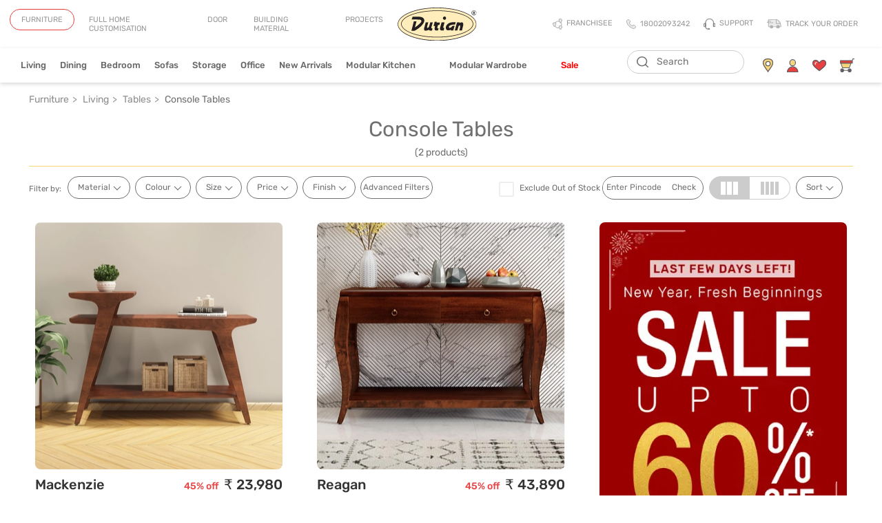

--- FILE ---
content_type: text/html; charset=utf-8
request_url: https://www.durian.in/buy-furniture/console-table
body_size: 70623
content:
<!DOCTYPE html><html lang="en"><head>
  	<meta charset="utf-8">
	<!-- <meta name="google-site-verification" content="cEtx4w0jQAv1O7atdmuaDxvq7PaLWr6Y4oXWH3p7QtY" /> -->
  	<title>Buy Console Table Online &amp; Get Upto 60% Off | Durian</title>

  	<base href="/">
  	<meta name="viewport" content="width=device-width, initial-scale=1, maximum-scale=5, shrink-to-fit=no">

	<link href="https://www.googletagmanager.com/gtag/js?id=GTM-5L4F4TM" rel="preload" as="script">

	<!-- <a href="https://www.konverse.ai/" id="konverse-ref-id" data-bot-id="durian" title="Konverse AI - Conversational AI for Business" style="display:none">Konverse AI - AI Chatbot, Team Inbox, WhatsApp Campaign, Instagram</a>
<script type="text/javascript" src="https://app.konverse.ai/static_assets/konverse.js"></script> -->
  	
	<link rel="dns-prefetch" href="https://fonts.gstatic.com">   	
	<!-- <link rel="dns-prefetch" href="https://d1scby4y7n7eqn.cloudfront.net"> -->
	<link rel="dns-prefetch" href="https://dlixo9gjpnnz5.cloudfront.net">
	<link rel="dns-prefetch" href="https://www.google.com">
	<!-- <link rel="dns-prefetch" href="https://stackpath.bootstrapcdn.com"> -->
	<link rel="dns-prefetch" href="https://fonts.googleapis.com">
	<link rel="dns-prefetch" href="https://maps.googleapis.com">
	<link rel="dns-prefetch" href="https://www.facebook.com">
	<link rel="dns-prefetch" href="https://googleads.g.doubleclick.net">
	<link rel="dns-prefetch" href="https://www.google.co.in">
	<link rel="dns-prefetch" href="https://www.googleadservices.com">
	<link rel="dns-prefetch" href="https://emis.snapmint.com">
	<link rel="dns-prefetch" href="https://d10lpsik1i8c69.cloudfront.net">
	<link rel="dns-prefetch" href="https://stats.g.doubleclick.net">
	<link rel="dns-prefetch" href="https://p.adsymptotic.com">
	<link rel="dns-prefetch" href="https://ik.imagekit.io">
	<link rel="dns-prefetch" href="https://images.durian.in/">

	<link rel="dns-prefetch" href="https://www.googletagmanager.com/">

	<!-- <link rel="preconnect" href="https://fonts.gstatic.com"> -->
	<link rel="preconnect" href="https://dlixo9gjpnnz5.cloudfront.net">
	<!-- <link rel="preconnect" href="https://www.google.com"> -->
	<!-- <link rel="preconnect" href="https://stackpath.bootstrapcdn.com"> -->
	<!-- <link rel="preconnect" href="https://fonts.googleapis.com"> -->
	<!-- <link rel="preconnect" href="https://maps.googleapis.com"> -->
	<!-- <link rel="preconnect" href="https://www.facebook.com"> -->
	<!-- <link rel="preconnect" href="https://googleads.g.doubleclick.net"> -->
	<!-- <link rel="preconnect" href="https://www.google.co.in"> -->
	<!-- <link rel="preconnect" href="https://www.googleadservices.com"> -->
	<!-- <link rel="preconnect" href="https://emis.snapmint.com"> -->
	<!-- <link rel="preconnect" href="https://d10lpsik1i8c69.cloudfront.net"> -->
	<!-- <link rel="preconnect" href="https://stats.g.doubleclick.net"> -->
	<!-- <link rel="preconnect" href="https://p.adsymptotic.com"> -->
	<link rel="preconnect" href="https://ik.imagekit.io">
	<link rel="preconnect" href="https://images.durian.in/">

	<!-- <link rel="preconnect" href="https://www.googletagmanager.com"> -->

	<link rel="icon" type="image/x-icon" href="https://ik.imagekit.io/durian1985/favicon.ico">
  	<link rel="manifest" href="manifest.webmanifest">
  	<!-- <meta name="theme-color" content="#1976d2"> -->
	  <meta name="theme-color" content="#FFFFFF">

	  <!-- "name": "Durian.in", -->

	<!-- <script type="application/ld+json">
		{
			"@context": "http://schema.org",
			"@type": "Organization",
			"name": "Durian Furniture",
			"url": "https://www.durian.in/",
			"logo": "https://dlixo9gjpnnz5.cloudfront.net/Durian/durian/assets/images/Durian-logo-120x120v2.svg",
			"telephone": "1800 22 3242",
			"sameAs": [
				"https://www.facebook.com/DurianFurniture",
				"https://www.instagram.com/durianind/",
				"https://www.youtube.com/channel/UCaKgoZErVcLg2pzjQ3Ax8XQ"
			]
		}
	</script> -->
	<!-- <meta name="robots" content="noindex, nofollow" *ngIf="hostname !== 'www.durian.in'"> -->

	<script type="application/ld+json">
		{
		  "@context": "https://schema.org",
		  "@type": "Organization",
		  "name": "Durian",
		  "url": "https://www.durian.in/",
		  "logo": "https://images.durian.in/Durian/durian/assets/images/Durian-logo-120x120v2.svg",
		  "contactPoint": {
			"@type": "ContactPoint",
			"telephone": "1800223242",
			"areaServed": "IN"
		  },
		  "sameAs": [
			"https://www.facebook.com/durianforhome/",
			"https://www.instagram.com/durianforhome/",
			"https://www.youtube.com/channel/UCaKgoZErVcLg2pzjQ3Ax8XQ",
			"https://in.linkedin.com/company/durian-industries-ltd",
			"https://in.pinterest.com/durianfurniture/"
		  ]
		}
		</script>


	<script type="application/ld+json">
		{
		  	"@context": "https://schema.org",
		  	"@type": "WebSite",
			"name": "Durian",
		  	"url": "https://www.durian.in/",
		  	"potentialAction": {
				"@type": "SearchAction",
				"target": {
					"@type": "EntryPoint",
					"urlTemplate": "https://www.durian.in/search?q={search_term_string}"
				},
				"query-input": "required name=search_term_string"
		  	}
		}
	</script>

	<meta property="og:site_name" content="Durian">

	<!-- <script type="application/ld+json">
		{
			"@context":"http://schema.org",
			"@type":"ItemList",
			"itemListElement": [
				{
					"@type": "SiteNavigationElement",
					"position": 1,
					"name": "Furniture",
					"description": "Furniture",
					"url":"https://www.durian.in/"
				},
				{
					"@type": "SiteNavigationElement",
					"position": 2,
					"name": "Door",
					"description": "Door",
					"url":"https://www.durian.in/doors/doors"
				},
				{
					"@type": "SiteNavigationElement",
					"position": 3,
					"name": "Building Material",
					"description": "Building Material",
					"url":"https://www.durian.in/building-material"
				},
				{
					"@type": "SiteNavigationElement",
					"position": 4,
					"name": "projects",
					"description": "projects",
					"url":"https://www.durian.in/projects-turnkeys"
				},
				{
					"@type": "SiteNavigationElement",
					"position": 5,
					"name": "Durian Logo",
					"description": "Durian Logo",
					"url":"https://www.durian.in/"
				},
				{
					"@type": "SiteNavigationElement",
					"position": 6,
					"name": "Franchisee",
					"description": "Franchisee",
					"url":"https://www.durian.in/become-a-franchisee"
				},
				{
					"@type": "SiteNavigationElement",
					"position": 7,
					"name": "Living",
					"description": "Living",
					"url":"https://www.durian.in/buy-furniture-landing/living-room-furniture"
				},
				{
					"@type": "SiteNavigationElement",
					"position": 8,
					"name": "Dining",
					"description": "Dining",
					"url":"https://www.durian.in/buy-furniture-landing/dining-room-furniture"
				},
				{
					"@type": "SiteNavigationElement",
					"position": 9,
					"name": "Bedroom",
					"description": "Bedroom",
					"url":"https://www.durian.in/buy-furniture-landing/bedroom-furniture"
				},
				{
					"@type": "SiteNavigationElement",
					"position": 10,
					"name": "Sofas",
					"description": "Sofas",
					"url":"https://www.durian.in/buy-furniture/sofas"
				},
				{
					"@type": "SiteNavigationElement",
					"position": 11,
					"name": "Storage",
					"description": "Storage",
					"url":"https://www.durian.in/buy-furniture-landing/storage"
				},
				{
					"@type": "SiteNavigationElement",
					"position": 12,
					"name": "office",
					"description": "office",
					"url":"https://www.durian.in/buy-furniture-landing/office-furniture"
				},
				{
					"@type": "SiteNavigationElement",
					"position": 13,
					"name": "New arrivals",
					"description": "New arrivals",
					"url":"https://www.durian.in/buy-furniture/new-arrivals"
				},
				{
					"@type": "SiteNavigationElement",
					"position": 14,
					"name": "work from home",
					"description": "work from home",
					"url":"https://www.durian.in/buy-furniture/work-from-home"
				},
				{
					"@type": "SiteNavigationElement",
					"position": 15,
					"name": "Store location icon",
					"description": "Store location icon",
					"url":"https://www.durian.in/buy-furniture/work-from-home"
				},
				{
					"@type": "SiteNavigationElement",
					"position": 16,
					"name": "Login",
					"description": "Login",
					"url":"https://www.durian.in/login"
				},
				{
					"@type": "SiteNavigationElement",
					"position": 17,
					"name": "Wishlist",
					"description": "Wishlist",
					"url":"https://www.durian.in/wishlist"
				},
				{
					"@type": "SiteNavigationElement",
					"position": 18,
					"name": "Cart",
					"description": "Cart",
					"url":"https://www.durian.in/cart-list"
				}
			]
		}
	</script> -->
	
	<!-- <script>
		!function(a,b,c,d,e,f,g,h){a.RaygunObject=e,a[e]=a[e]||function(){
			(a[e].o=a[e].o||[]).push(arguments)},f=b.createElement(c),g=b.getElementsByTagName(c)[0],
			f.async=1,f.src=d,g.parentNode.insertBefore(f,g),h=a.onerror,a.onerror=function(b,c,d,f,g){
			h&&h(b,c,d,f,g),g||(g=new Error(b)),a[e].q=a[e].q||[],a[e].q.push({
			e:g})}}(window,document,"script","//cdn.raygun.io/raygun4js/raygun.min.js","rg4js");
		rg4js('apiKey', 'zcPy9umzlplNSCbaYyhxFA');
		rg4js('enableCrashReporting', true);
		rg4js('setVersion', '2.326.0');
		rg4js('enablePulse', true);
	</script> -->
	<!-- Google Tag Manager -->

	<script type="text/javascript" src="https://onsite.optimonk.com/script.js?account=264089" async=""></script>

	<script>(function(w,d,s,l,i){w[l]=w[l]||[];w[l].push({'gtm.start':
		new Date().getTime(),event:'gtm.js'});var f=d.getElementsByTagName(s)[0],
		j=d.createElement(s),dl=l!='dataLayer'?'&l='+l:'';j.async=true;j.src=
		'https://www.googletagmanager.com/gtm.js?id='+i+dl;f.parentNode.insertBefore(j,f);
		})(window,document,'script','dataLayer','GTM-5L4F4TM');</script>
	<!-- End Google Tag Manager -->	
	<link rel="stylesheet" href="https://cdnjs.cloudflare.com/ajax/libs/font-awesome/5.15.4/css/all.min.css">

<link rel="stylesheet" href="https://dlixo9gjpnnz5.cloudfront.net/frontend/styles.070a36c4010402fd.css"><meta property="og:title" content="Buy Console Table Online &amp; Get Upto 60% Off | Durian"><meta name="title" content="Buy Console Table Online &amp; Get Upto 60% Off | Durian"><meta name="description" content="Shop console table online &amp; get upto 60% off at Durian Furniture. Buy now &amp; get ⭐Premium quality furniture ⭐Free delivery ⭐Easy EMI."><meta property="og:description" content="Shop console table online &amp; get upto 60% off at Durian Furniture. Buy now &amp; get ⭐Premium quality furniture ⭐Free delivery ⭐Easy EMI."><meta name="keywords" content="Buy console table online In India"><meta property="og:type" content="website"><meta property="og:url" content="/buy-furniture/console-table"><meta property="og:locale" content="en_US"><style ng-transition="app-root">@charset "UTF-8";.ng-select.ng-select-opened>.ng-select-container{background:#fff;border-color:#b3b3b3 #ccc #d9d9d9}.ng-select.ng-select-opened>.ng-select-container:hover{box-shadow:none}.ng-select.ng-select-opened>.ng-select-container .ng-arrow{top:-2px;border-color:transparent transparent #999;border-width:0 5px 5px}.ng-select.ng-select-opened>.ng-select-container .ng-arrow:hover{border-color:transparent transparent #333}.ng-select.ng-select-opened.ng-select-top>.ng-select-container{border-top-right-radius:0;border-top-left-radius:0}.ng-select.ng-select-opened.ng-select-right>.ng-select-container{border-top-right-radius:0;border-bottom-right-radius:0}.ng-select.ng-select-opened.ng-select-bottom>.ng-select-container{border-bottom-right-radius:0;border-bottom-left-radius:0}.ng-select.ng-select-opened.ng-select-left>.ng-select-container{border-top-left-radius:0;border-bottom-left-radius:0}.ng-select.ng-select-focused:not(.ng-select-opened)>.ng-select-container{border-color:#007eff;box-shadow:inset 0 1px 1px #00000013,0 0 0 3px #007eff1a}.ng-select.ng-select-disabled>.ng-select-container{background-color:#f9f9f9}.ng-select .ng-has-value .ng-placeholder{display:none}.ng-select .ng-select-container{color:#333;background-color:#fff;border-radius:4px;border:1px solid #ccc;min-height:36px;align-items:center}.ng-select .ng-select-container:hover{box-shadow:0 1px #0000000f}.ng-select .ng-select-container .ng-value-container{align-items:center;padding-left:10px}[dir=rtl] .ng-select .ng-select-container .ng-value-container{padding-right:10px;padding-left:0}.ng-select .ng-select-container .ng-value-container .ng-placeholder{color:#999}.ng-select.ng-select-single .ng-select-container{height:36px}.ng-select.ng-select-single .ng-select-container .ng-value-container .ng-input{top:5px;left:0;padding-left:10px;padding-right:50px}[dir=rtl] .ng-select.ng-select-single .ng-select-container .ng-value-container .ng-input{padding-right:10px;padding-left:50px}.ng-select.ng-select-multiple.ng-select-disabled>.ng-select-container .ng-value-container .ng-value{background-color:#f9f9f9;border:1px solid #e6e6e6}.ng-select.ng-select-multiple.ng-select-disabled>.ng-select-container .ng-value-container .ng-value .ng-value-label{padding:0 5px}.ng-select.ng-select-multiple .ng-select-container .ng-value-container{padding-top:5px;padding-left:7px}[dir=rtl] .ng-select.ng-select-multiple .ng-select-container .ng-value-container{padding-right:7px;padding-left:0}.ng-select.ng-select-multiple .ng-select-container .ng-value-container .ng-value{font-size:.9em;margin-bottom:5px;color:#333;background-color:#ebf5ff;border-radius:2px;margin-right:5px}[dir=rtl] .ng-select.ng-select-multiple .ng-select-container .ng-value-container .ng-value{margin-right:0;margin-left:5px}.ng-select.ng-select-multiple .ng-select-container .ng-value-container .ng-value.ng-value-disabled{background-color:#f9f9f9}.ng-select.ng-select-multiple .ng-select-container .ng-value-container .ng-value.ng-value-disabled .ng-value-label{padding-left:5px}[dir=rtl] .ng-select.ng-select-multiple .ng-select-container .ng-value-container .ng-value.ng-value-disabled .ng-value-label{padding-left:0;padding-right:5px}.ng-select.ng-select-multiple .ng-select-container .ng-value-container .ng-value .ng-value-label,.ng-select.ng-select-multiple .ng-select-container .ng-value-container .ng-value .ng-value-icon{display:inline-block;padding:1px 5px}.ng-select.ng-select-multiple .ng-select-container .ng-value-container .ng-value .ng-value-icon:hover{background-color:#d1e8ff}.ng-select.ng-select-multiple .ng-select-container .ng-value-container .ng-value .ng-value-icon.left{border-right:1px solid #b8dbff}[dir=rtl] .ng-select.ng-select-multiple .ng-select-container .ng-value-container .ng-value .ng-value-icon.left{border-left:1px solid #b8dbff;border-right:none}.ng-select.ng-select-multiple .ng-select-container .ng-value-container .ng-value .ng-value-icon.right{border-left:1px solid #b8dbff}[dir=rtl] .ng-select.ng-select-multiple .ng-select-container .ng-value-container .ng-value .ng-value-icon.right{border-left:0;border-right:1px solid #b8dbff}.ng-select.ng-select-multiple .ng-select-container .ng-value-container .ng-input{padding:0 0 3px 3px}[dir=rtl] .ng-select.ng-select-multiple .ng-select-container .ng-value-container .ng-input{padding:0 3px 3px 0}.ng-select.ng-select-multiple .ng-select-container .ng-value-container .ng-input>input{color:#000}.ng-select.ng-select-multiple .ng-select-container .ng-value-container .ng-placeholder{top:5px;padding-bottom:5px;padding-left:3px}[dir=rtl] .ng-select.ng-select-multiple .ng-select-container .ng-value-container .ng-placeholder{padding-right:3px;padding-left:0}.ng-select .ng-clear-wrapper{color:#999}.ng-select .ng-clear-wrapper:hover .ng-clear{color:#d0021b}.ng-select .ng-spinner-zone{padding:5px 5px 0 0}[dir=rtl] .ng-select .ng-spinner-zone{padding:5px 0 0 5px}.ng-select .ng-arrow-wrapper{width:25px;padding-right:5px}[dir=rtl] .ng-select .ng-arrow-wrapper{padding-left:5px;padding-right:0}.ng-select .ng-arrow-wrapper:hover .ng-arrow{border-top-color:#666}.ng-select .ng-arrow-wrapper .ng-arrow{border-color:#999 transparent transparent;border-style:solid;border-width:5px 5px 2.5px}.ng-dropdown-panel{background-color:#fff;border:1px solid #ccc;box-shadow:0 1px #0000000f;left:0}.ng-dropdown-panel.ng-select-top{bottom:100%;border-top-right-radius:4px;border-top-left-radius:4px;border-bottom-color:#e6e6e6;margin-bottom:-1px}.ng-dropdown-panel.ng-select-top .ng-dropdown-panel-items .ng-option:first-child{border-top-right-radius:4px;border-top-left-radius:4px}.ng-dropdown-panel.ng-select-right{left:100%;top:0;border-top-right-radius:4px;border-bottom-right-radius:4px;border-bottom-left-radius:4px;border-bottom-color:#e6e6e6;margin-bottom:-1px}.ng-dropdown-panel.ng-select-right .ng-dropdown-panel-items .ng-option:first-child{border-top-right-radius:4px}.ng-dropdown-panel.ng-select-bottom{top:100%;border-bottom-right-radius:4px;border-bottom-left-radius:4px;border-top-color:#e6e6e6;margin-top:-1px}.ng-dropdown-panel.ng-select-bottom .ng-dropdown-panel-items .ng-option:last-child{border-bottom-right-radius:4px;border-bottom-left-radius:4px}.ng-dropdown-panel.ng-select-left{left:-100%;top:0;border-top-left-radius:4px;border-bottom-right-radius:4px;border-bottom-left-radius:4px;border-bottom-color:#e6e6e6;margin-bottom:-1px}.ng-dropdown-panel.ng-select-left .ng-dropdown-panel-items .ng-option:first-child{border-top-left-radius:4px}.ng-dropdown-panel .ng-dropdown-header{border-bottom:1px solid #ccc;padding:5px 7px}.ng-dropdown-panel .ng-dropdown-footer{border-top:1px solid #ccc;padding:5px 7px}.ng-dropdown-panel .ng-dropdown-panel-items .ng-optgroup{-webkit-user-select:none;user-select:none;padding:8px 10px;font-weight:500;color:#0000008a;cursor:pointer}.ng-dropdown-panel .ng-dropdown-panel-items .ng-optgroup.ng-option-disabled{cursor:default}.ng-dropdown-panel .ng-dropdown-panel-items .ng-optgroup.ng-option-marked{background-color:#f5faff}.ng-dropdown-panel .ng-dropdown-panel-items .ng-optgroup.ng-option-selected,.ng-dropdown-panel .ng-dropdown-panel-items .ng-optgroup.ng-option-selected.ng-option-marked{color:#0000008a;background-color:#ebf5ff;font-weight:600}.ng-dropdown-panel .ng-dropdown-panel-items .ng-option{background-color:#fff;color:#000000de;padding:8px 10px}.ng-dropdown-panel .ng-dropdown-panel-items .ng-option.ng-option-selected,.ng-dropdown-panel .ng-dropdown-panel-items .ng-option.ng-option-selected.ng-option-marked{color:#333;background-color:#ebf5ff}.ng-dropdown-panel .ng-dropdown-panel-items .ng-option.ng-option-selected .ng-option-label,.ng-dropdown-panel .ng-dropdown-panel-items .ng-option.ng-option-selected.ng-option-marked .ng-option-label{font-weight:600}.ng-dropdown-panel .ng-dropdown-panel-items .ng-option.ng-option-marked{background-color:#f5faff;color:#333}.ng-dropdown-panel .ng-dropdown-panel-items .ng-option.ng-option-disabled{color:#ccc}.ng-dropdown-panel .ng-dropdown-panel-items .ng-option.ng-option-child{padding-left:22px}[dir=rtl] .ng-dropdown-panel .ng-dropdown-panel-items .ng-option.ng-option-child{padding-right:22px;padding-left:0}.ng-dropdown-panel .ng-dropdown-panel-items .ng-option .ng-tag-label{font-size:80%;font-weight:400;padding-right:5px}[dir=rtl] .ng-dropdown-panel .ng-dropdown-panel-items .ng-option .ng-tag-label{padding-left:5px;padding-right:0}[dir=rtl] .ng-dropdown-panel{direction:rtl;text-align:right}@font-face{font-family:Rubik;src:url(https://ik.imagekit.io/durian1985/assets/fonts/rubik-regular.woff2) format("woff2"),url(https://ik.imagekit.io/durian1985/assets/fonts/rubik-regular-webfont.woff) format("woff"),url(https://ik.imagekit.io/durian1985/assets/fonts/rubik-regular-webfont.svg#rubik-regular-webfont) format("svg");font-weight:400;font-style:normal;font-display:swap}@font-face{font-family:Rubik;src:url(https://ik.imagekit.io/durian1985/assets/fonts/rubik-regular-italic.woff2) format("woff2"),url(https://ik.imagekit.io/durian1985/assets/fonts/rubik-italic-webfont.woff) format("woff"),url(https://ik.imagekit.io/durian1985/assets/fonts/rubik-italic-webfont.svg#rubik-italic-webfont) format("svg");font-weight:400;font-style:italic;font-display:swap}@font-face{font-family:Rubik;src:url(https://ik.imagekit.io/durian1985/assets/fonts/rubik-light.woff2) format("woff2"),url(https://ik.imagekit.io/durian1985/assets/fonts/rubik-light-webfont.woff) format("woff"),url(https://ik.imagekit.io/durian1985/assets/fonts/rubik-light-webfont.svg#rubik-light-webfont) format("svg");font-weight:300;font-style:normal;font-display:swap}@font-face{font-family:Rubik;src:url(https://ik.imagekit.io/durian1985/assets/fonts/rubik-light-italic.woff2) format("woff2"),url(https://ik.imagekit.io/durian1985/assets/fonts/rubik-lightitalic-webfont.woff) format("woff"),url(https://ik.imagekit.io/durian1985/assets/fonts/rubik-lightitalic-webfont.svg#rubik-lightitalic-webfont) format("svg");font-weight:300;font-style:italic;font-display:swap}@font-face{font-family:Rubik;src:url(https://ik.imagekit.io/durian1985/assets/fonts/rubik-medium.woff2) format("woff2"),url(https://ik.imagekit.io/durian1985/assets/fonts/rubik-medium-webfont.woff) format("woff"),url(https://ik.imagekit.io/durian1985/assets/fonts/rubik-medium-webfont.svg#rubik-medium-webfont) format("svg");font-weight:500;font-style:normal;font-display:swap}@font-face{font-family:Rubik;src:url(https://ik.imagekit.io/durian1985/assets/fonts/rubik-medium-italic.woff2) format("woff2"),url(https://ik.imagekit.io/durian1985/assets/fonts/rubik-mediumitalic-webfont.woff) format("woff"),url(https://ik.imagekit.io/durian1985/assets/fonts/rubik-mediumitalic-webfont.svg#rubik-mediumitalic-webfont) format("svg");font-weight:500;font-style:italic;font-display:swap}@font-face{font-family:Rubik;src:url(https://ik.imagekit.io/durian1985/assets/fonts/rubik-semibold.woff2) format("woff2");font-weight:600;font-style:normal;font-display:swap}@font-face{font-family:Rubik;src:url(https://ik.imagekit.io/durian1985/assets/fonts/rubik-semibold-italic.woff2) format("woff2");font-weight:600;font-style:italic;font-display:swap}@font-face{font-family:Rubik;src:url(https://ik.imagekit.io/durian1985/assets/fonts/rubik-bold.woff2) format("woff2"),url(https://ik.imagekit.io/durian1985/assets/fonts/rubik-bold-webfont.woff) format("woff"),url(https://ik.imagekit.io/durian1985/assets/fonts/rubik-bold-webfont.svg#rubik-bold-webfont) format("svg");font-weight:700;font-style:normal;font-display:swap}@font-face{font-family:Rubik;src:url(https://ik.imagekit.io/durian1985/assets/fonts/rubik-bold-italic.woff2) format("woff2"),url(https://ik.imagekit.io/durian1985/assets/fonts/rubik-bolditalic-webfont.woff) format("woff"),url(https://ik.imagekit.io/durian1985/assets/fonts/rubik-bolditalic-webfont.svg#rubik-bolditalic-webfont) format("svg");font-weight:700;font-style:italic;font-display:swap}@font-face{font-family:custicon;src:url(custicon.v6.bd52b9522709e7b7.eot?5g3zx0);src:url(custicon.v6.bd52b9522709e7b7.eot?5g3zx0#iefix) format("embedded-opentype"),url(custicon.v6.e1e58a832693603e.ttf?5g3zx0) format("truetype"),url(custicon.v6.c68f28d88d797785.woff?5g3zx0) format("woff"),url(custicon.v6.d30c9f4a5d64e76e.svg?5g3zx0#custicon) format("svg");font-weight:400;font-style:normal;font-display:swap}em{font-family:custicon!important;speak:never;font-style:normal;font-weight:400;font-variant:normal;text-transform:none;line-height:1;-webkit-font-smoothing:antialiased;-moz-osx-font-smoothing:grayscale}.ico-exclamation-solid:before{content:"\e900"}.ico-exclamation-outline:before{content:"\e901"}.ico-information-outline:before{content:"\e902"}.ico-minus:before{content:"\e903"}.ico-plus:before{content:"\e904"}.ico-location:before{content:"\e905"}.ico-printer:before{content:"\e906"}.ico-maximize:before{content:"\e907"}.ico-marker-grey-ico:before{content:"\e911"}.ico-Icon-material-filter-list1:before{content:"\e91d"}.ico-Group-1208391:before{content:"\e91e"}.ico-envelope-o:before{content:"\f003"}.ico-star:before{content:"\f005"}.ico-star-o:before{content:"\f006"}.ico-check:before{content:"\f00c"}.ico-cross:before{content:"\f00d"}.ico-plus-f:before{content:"\f067"}.ico-star-half:before{content:"\f089"}.ico-phone:before{content:"\f095"}.ico-twitter:before{content:"\f099"}.ico-facebook:before{content:"\f09a"}.ico-credit-card1:before{content:"\f09e"}.ico-linkedin1:before{content:"\f0e2"}.ico-angle-double-left:before{content:"\f100"}.ico-angle-double-right:before{content:"\f101"}.ico-angle-double-up:before{content:"\f102"}.ico-angle-double-down:before{content:"\f103"}.ico-angle-left:before{content:"\f104"}.ico-angle-right:before{content:"\f105"}.ico-angle-up:before{content:"\f106"}.ico-angle-down:before{content:"\f107"}.ico-star-half-empty:before{content:"\f123"}.ico-location-arrow:before{content:"\f124"}.ico-info:before{content:"\f129"}.ico-youtube-play1:before{content:"\f16b"}.ico-instagram:before{content:"\f16d"}.ico-instagram11:before{content:"\f16f"}.ico-google:before{content:"\f1a0"}.ico-pinterest-p:before{content:"\f231"}.ico-whatsapp:before{content:"\f232"}.ico-Icon-material-filter-list:before{content:"\e91b";color:#707070}.ico-Group-120839:before{content:"\e91c";color:#707070}.ico-feather:before{content:"\e908"}.ico-tag:before{content:"\e909"}.ico-access_time:before{content:"\e90a"}.ico-timer:before{content:"\e90b"}.ico-person_outline:before{content:"\e90c"}.ico-history_toggle_off:before{content:"\e90d"}.ico-credit-card:before{content:"\f09d"}.ico-linkedin:before{content:"\f0e1"}.ico-youtube-play:before{content:"\f16a"}.ico-instagram1:before{content:"\f16e"}button:not(:disabled){cursor:pointer}button:focus,input:focus{outline:none}html{font-size:14px}.konverse-whatsapp{display:none;bottom:unset!important;top:14rem;right:0!important;background:#fff;padding:0;border-radius:50px 0 0 50px;z-index:100;box-shadow:0 0 7px #a9a8a8;height:40px!important;width:53px!important;text-align:center}.konverse-whatsapp img{width:62%!important;height:auto!important;padding-top:4px}@media screen and (max-width: 767px){.konverse-whatsapp{display:none;top:unset;bottom:50px!important;right:18px!important;background:transparent;width:80px!important;box-shadow:none}}body.overflow-hidden .konverse-whatsapp,body.overflow-hidden #konverse-container,body.hide-distractions #konverse-container{display:none}#konverse-container,.woot--bubble-holder{bottom:80px!important}/*!
 * Bootstrap v4.1.3 (https://getbootstrap.com/)
 * Copyright 2011-2018 The Bootstrap Authors
 * Copyright 2011-2018 Twitter, Inc.
 * Licensed under MIT (https://github.com/twbs/bootstrap/blob/master/LICENSE)
 */:root{--blue: #007bff;--indigo: #6610f2;--purple: #6f42c1;--pink: #e83e8c;--red: #dc3545;--orange: #fd7e14;--yellow: #ffc107;--green: #28a745;--teal: #20c997;--cyan: #17a2b8;--gray: #6c757d;--gray-dark: #343a40;--primary: #e94142;--secondary: #5c5d61;--success: #28a745;--info: #17a2b8;--warning: #ffc107;--danger: #dc3545;--light: #f8f9fa;--dark: #343a40;--white: #fff;--breakpoint-xs: 0;--breakpoint-sm: 576px;--breakpoint-md: 768px;--breakpoint-lg: 992px;--breakpoint-xl: 1200px;--breakpoint-xxl: 1600px;--font-family-sans-serif: -apple-system, BlinkMacSystemFont, "Segoe UI", Roboto, "Helvetica Neue", Arial, sans-serif, "Apple Color Emoji", "Segoe UI Emoji", "Segoe UI Symbol", "Noto Color Emoji";--font-family-monospace: SFMono-Regular, Menlo, Monaco, Consolas, "Liberation Mono", "Courier New", monospace}*,*:before,*:after{box-sizing:border-box}html{font-family:sans-serif;line-height:1.15;-webkit-text-size-adjust:100%;-ms-text-size-adjust:100%;-ms-overflow-style:scrollbar;-webkit-tap-highlight-color:rgba(0,0,0,0)}article,aside,figcaption,figure,footer,header,hgroup,main,nav,section{display:block}body{margin:0;font-family:-apple-system,BlinkMacSystemFont,Segoe UI,Roboto,Helvetica Neue,Arial,sans-serif,"Apple Color Emoji","Segoe UI Emoji",Segoe UI Symbol,"Noto Color Emoji";font-size:1rem;font-weight:400;line-height:1.5;color:#212529;text-align:left;background-color:#fff}[tabindex="-1"]:focus{outline:0!important}hr{box-sizing:content-box;height:0;overflow:visible}h1,h2,h3,h4,h5,h6{margin-top:0;margin-bottom:.5rem}p{margin-top:0;margin-bottom:1rem}abbr[title],abbr[data-original-title]{text-decoration:underline;-webkit-text-decoration:underline dotted;text-decoration:underline dotted;cursor:help;border-bottom:0}address{margin-bottom:1rem;font-style:normal;line-height:inherit}ol,ul,dl{margin-top:0;margin-bottom:1rem}ol ol,ul ul,ol ul,ul ol{margin-bottom:0}dt{font-weight:700}dd{margin-bottom:.5rem;margin-left:0}blockquote{margin:0 0 1rem}dfn{font-style:italic}b,strong{font-weight:bolder}small{font-size:80%}sub,sup{position:relative;font-size:75%;line-height:0;vertical-align:baseline}sub{bottom:-.25em}sup{top:-.5em}a{color:#e94142;text-decoration:none;background-color:transparent;-webkit-text-decoration-skip:objects}a:hover{color:#c71718;text-decoration:underline}a:not([href]):not([tabindex]){text-decoration:none}a:not([href]):not([tabindex]):hover,a:not([href]):not([tabindex]):focus{color:inherit;text-decoration:none}a:not([href]):not([tabindex]):focus{outline:0}pre,code,kbd,samp{font-family:SFMono-Regular,Menlo,Monaco,Consolas,Liberation Mono,Courier New,monospace;font-size:1em}pre{margin-top:0;margin-bottom:1rem;overflow:auto;-ms-overflow-style:scrollbar}figure{margin:0 0 1rem}img{vertical-align:middle;border-style:none}svg{overflow:hidden;vertical-align:middle}table{border-collapse:collapse}caption{padding-top:.75rem;padding-bottom:.75rem;color:#6c757d;text-align:left;caption-side:bottom}th{text-align:inherit}label{display:inline-block;margin-bottom:.5rem}button{border-radius:0}button:focus{outline:0}input,button,select,optgroup,textarea{margin:0;font-family:inherit;font-size:inherit;line-height:inherit}button,input{overflow:visible}button,select{text-transform:none}button,html [type=button],[type=reset],[type=submit]{-webkit-appearance:button}button::-moz-focus-inner,[type=button]::-moz-focus-inner,[type=reset]::-moz-focus-inner,[type=submit]::-moz-focus-inner{padding:0;border-style:none}input[type=radio],input[type=checkbox]{box-sizing:border-box;padding:0}input[type=date],input[type=time],input[type=datetime-local],input[type=month]{-webkit-appearance:listbox}textarea{overflow:auto;resize:vertical}fieldset{min-width:0;padding:0;margin:0;border:0}legend{display:block;width:100%;max-width:100%;padding:0;margin-bottom:.5rem;font-size:1.5rem;line-height:inherit;color:inherit;white-space:normal}progress{vertical-align:baseline}[type=number]::-webkit-inner-spin-button,[type=number]::-webkit-outer-spin-button{height:auto}[type=search]{outline-offset:-2px;-webkit-appearance:none}[type=search]::-webkit-search-cancel-button,[type=search]::-webkit-search-decoration{-webkit-appearance:none}::-webkit-file-upload-button{font:inherit;-webkit-appearance:button}output{display:inline-block}summary{display:list-item;cursor:pointer}template{display:none}[hidden]{display:none!important}h1,h2,h3,h4,h5,h6,.h1,.h2,.h3,.h4,.h5,.h6{margin-bottom:.5rem;font-family:inherit;font-weight:500;line-height:1.2;color:inherit}h1,.h1{font-size:2.5rem}h2,.h2{font-size:2rem}h3,.h3{font-size:1.75rem}h4,.h4{font-size:1.5rem}h5,.h5{font-size:1.25rem}h6,.h6{font-size:1rem}.lead{font-size:1.25rem;font-weight:300}.display-1{font-size:6rem;font-weight:300;line-height:1.2}.display-2{font-size:5.5rem;font-weight:300;line-height:1.2}.display-3{font-size:4.5rem;font-weight:300;line-height:1.2}.display-4{font-size:3.5rem;font-weight:300;line-height:1.2}hr{margin-top:1rem;margin-bottom:1rem;border:0;border-top:1px solid rgba(0,0,0,.1)}small,.small{font-size:80%;font-weight:400}mark,.mark{padding:.2em;background-color:#fcf8e3}.list-unstyled,.list-inline{padding-left:0;list-style:none}.list-inline-item{display:inline-block}.list-inline-item:not(:last-child){margin-right:.5rem}.initialism{font-size:90%;text-transform:uppercase}.blockquote{margin-bottom:1rem;font-size:1.25rem}.blockquote-footer{display:block;font-size:80%;color:#6c757d}.blockquote-footer:before{content:"\2014\a0"}.img-fluid{max-width:100%;height:auto}.img-thumbnail{padding:.25rem;background-color:#fff;border:1px solid #dee2e6;max-width:100%;height:auto}.figure{display:inline-block}.figure-img{margin-bottom:.5rem;line-height:1}.figure-caption{font-size:90%;color:#6c757d}.container{width:100%;padding-right:15px;padding-left:15px;margin-right:auto;margin-left:auto}@media (min-width: 576px){.container{max-width:540px}}@media (min-width: 768px){.container{max-width:720px}}@media (min-width: 992px){.container{max-width:960px}}@media (min-width: 1200px){.container{max-width:1140px}}.container-fluid{width:100%;padding-right:15px;padding-left:15px;margin-right:auto;margin-left:auto}.row{display:flex;flex-wrap:wrap;margin-right:-15px;margin-left:-15px}.no-gutters{margin-right:0;margin-left:0}.no-gutters>.col,.no-gutters>[class*=col-]{padding-right:0;padding-left:0}.col-xxl,.col-xxl-auto,.col-xxl-12,.col-xxl-11,.col-xxl-10,.col-xxl-9,.col-xxl-8,.col-xxl-7,.col-xxl-6,.col-xxl-5,.col-xxl-4,.col-xxl-3,.col-xxl-2,.col-xxl-1,.col-xl,.col-xl-auto,.col-xl-12,.col-xl-11,.col-xl-10,.col-xl-9,.col-xl-8,.col-xl-7,.col-xl-6,.col-xl-5,.col-xl-4,.col-xl-3,.col-xl-2,.col-xl-1,.col-lg,.col-lg-auto,.col-lg-12,.col-lg-11,.col-lg-10,.col-lg-9,.col-lg-8,.col-lg-7,.col-lg-6,.col-lg-5,.col-lg-4,.col-lg-3,.col-lg-2,.col-lg-1,.col-md,.col-md-auto,.col-md-12,.col-md-11,.col-md-10,.col-md-9,.col-md-8,.col-md-7,.col-md-6,.col-md-5,.col-md-4,.col-md-3,.col-md-2,.col-md-1,.col-sm,.col-sm-auto,.col-sm-12,.col-sm-11,.col-sm-10,.col-sm-9,.col-sm-8,.col-sm-7,.col-sm-6,.col-sm-5,.col-sm-4,.col-sm-3,.col-sm-2,.col-sm-1,.col,.col-auto,.col-12,.col-11,.col-10,.col-9,.col-8,.col-7,.col-6,.col-5,.col-4,.col-3,.col-2,.col-1{position:relative;width:100%;min-height:1px;padding-right:15px;padding-left:15px}.col{flex-basis:0;flex-grow:1;max-width:100%}.col-auto{flex:0 0 auto;width:auto;max-width:none}.col-1{flex:0 0 8.3333333333%;max-width:8.3333333333%}.col-2{flex:0 0 16.6666666667%;max-width:16.6666666667%}.col-3{flex:0 0 25%;max-width:25%}.col-4{flex:0 0 33.3333333333%;max-width:33.3333333333%}.col-5{flex:0 0 41.6666666667%;max-width:41.6666666667%}.col-6{flex:0 0 50%;max-width:50%}.col-7{flex:0 0 58.3333333333%;max-width:58.3333333333%}.col-8{flex:0 0 66.6666666667%;max-width:66.6666666667%}.col-9{flex:0 0 75%;max-width:75%}.col-10{flex:0 0 83.3333333333%;max-width:83.3333333333%}.col-11{flex:0 0 91.6666666667%;max-width:91.6666666667%}.col-12{flex:0 0 100%;max-width:100%}.order-first{order:-1}.order-last{order:13}.order-0{order:0}.order-1{order:1}.order-2{order:2}.order-3{order:3}.order-4{order:4}.order-5{order:5}.order-6{order:6}.order-7{order:7}.order-8{order:8}.order-9{order:9}.order-10{order:10}.order-11{order:11}.order-12{order:12}.offset-1{margin-left:8.3333333333%}.offset-2{margin-left:16.6666666667%}.offset-3{margin-left:25%}.offset-4{margin-left:33.3333333333%}.offset-5{margin-left:41.6666666667%}.offset-6{margin-left:50%}.offset-7{margin-left:58.3333333333%}.offset-8{margin-left:66.6666666667%}.offset-9{margin-left:75%}.offset-10{margin-left:83.3333333333%}.offset-11{margin-left:91.6666666667%}@media (min-width: 576px){.col-sm{flex-basis:0;flex-grow:1;max-width:100%}.col-sm-auto{flex:0 0 auto;width:auto;max-width:none}.col-sm-1{flex:0 0 8.3333333333%;max-width:8.3333333333%}.col-sm-2{flex:0 0 16.6666666667%;max-width:16.6666666667%}.col-sm-3{flex:0 0 25%;max-width:25%}.col-sm-4{flex:0 0 33.3333333333%;max-width:33.3333333333%}.col-sm-5{flex:0 0 41.6666666667%;max-width:41.6666666667%}.col-sm-6{flex:0 0 50%;max-width:50%}.col-sm-7{flex:0 0 58.3333333333%;max-width:58.3333333333%}.col-sm-8{flex:0 0 66.6666666667%;max-width:66.6666666667%}.col-sm-9{flex:0 0 75%;max-width:75%}.col-sm-10{flex:0 0 83.3333333333%;max-width:83.3333333333%}.col-sm-11{flex:0 0 91.6666666667%;max-width:91.6666666667%}.col-sm-12{flex:0 0 100%;max-width:100%}.order-sm-first{order:-1}.order-sm-last{order:13}.order-sm-0{order:0}.order-sm-1{order:1}.order-sm-2{order:2}.order-sm-3{order:3}.order-sm-4{order:4}.order-sm-5{order:5}.order-sm-6{order:6}.order-sm-7{order:7}.order-sm-8{order:8}.order-sm-9{order:9}.order-sm-10{order:10}.order-sm-11{order:11}.order-sm-12{order:12}.offset-sm-0{margin-left:0}.offset-sm-1{margin-left:8.3333333333%}.offset-sm-2{margin-left:16.6666666667%}.offset-sm-3{margin-left:25%}.offset-sm-4{margin-left:33.3333333333%}.offset-sm-5{margin-left:41.6666666667%}.offset-sm-6{margin-left:50%}.offset-sm-7{margin-left:58.3333333333%}.offset-sm-8{margin-left:66.6666666667%}.offset-sm-9{margin-left:75%}.offset-sm-10{margin-left:83.3333333333%}.offset-sm-11{margin-left:91.6666666667%}}@media (min-width: 768px){.col-md{flex-basis:0;flex-grow:1;max-width:100%}.col-md-auto{flex:0 0 auto;width:auto;max-width:none}.col-md-1{flex:0 0 8.3333333333%;max-width:8.3333333333%}.col-md-2{flex:0 0 16.6666666667%;max-width:16.6666666667%}.col-md-3{flex:0 0 25%;max-width:25%}.col-md-4{flex:0 0 33.3333333333%;max-width:33.3333333333%}.col-md-5{flex:0 0 41.6666666667%;max-width:41.6666666667%}.col-md-6{flex:0 0 50%;max-width:50%}.col-md-7{flex:0 0 58.3333333333%;max-width:58.3333333333%}.col-md-8{flex:0 0 66.6666666667%;max-width:66.6666666667%}.col-md-9{flex:0 0 75%;max-width:75%}.col-md-10{flex:0 0 83.3333333333%;max-width:83.3333333333%}.col-md-11{flex:0 0 91.6666666667%;max-width:91.6666666667%}.col-md-12{flex:0 0 100%;max-width:100%}.order-md-first{order:-1}.order-md-last{order:13}.order-md-0{order:0}.order-md-1{order:1}.order-md-2{order:2}.order-md-3{order:3}.order-md-4{order:4}.order-md-5{order:5}.order-md-6{order:6}.order-md-7{order:7}.order-md-8{order:8}.order-md-9{order:9}.order-md-10{order:10}.order-md-11{order:11}.order-md-12{order:12}.offset-md-0{margin-left:0}.offset-md-1{margin-left:8.3333333333%}.offset-md-2{margin-left:16.6666666667%}.offset-md-3{margin-left:25%}.offset-md-4{margin-left:33.3333333333%}.offset-md-5{margin-left:41.6666666667%}.offset-md-6{margin-left:50%}.offset-md-7{margin-left:58.3333333333%}.offset-md-8{margin-left:66.6666666667%}.offset-md-9{margin-left:75%}.offset-md-10{margin-left:83.3333333333%}.offset-md-11{margin-left:91.6666666667%}}@media (min-width: 992px){.col-lg{flex-basis:0;flex-grow:1;max-width:100%}.col-lg-auto{flex:0 0 auto;width:auto;max-width:none}.col-lg-1{flex:0 0 8.3333333333%;max-width:8.3333333333%}.col-lg-2{flex:0 0 16.6666666667%;max-width:16.6666666667%}.col-lg-3{flex:0 0 25%;max-width:25%}.col-lg-4{flex:0 0 33.3333333333%;max-width:33.3333333333%}.col-lg-5{flex:0 0 41.6666666667%;max-width:41.6666666667%}.col-lg-6{flex:0 0 50%;max-width:50%}.col-lg-7{flex:0 0 58.3333333333%;max-width:58.3333333333%}.col-lg-8{flex:0 0 66.6666666667%;max-width:66.6666666667%}.col-lg-9{flex:0 0 75%;max-width:75%}.col-lg-10{flex:0 0 83.3333333333%;max-width:83.3333333333%}.col-lg-11{flex:0 0 91.6666666667%;max-width:91.6666666667%}.col-lg-12{flex:0 0 100%;max-width:100%}.order-lg-first{order:-1}.order-lg-last{order:13}.order-lg-0{order:0}.order-lg-1{order:1}.order-lg-2{order:2}.order-lg-3{order:3}.order-lg-4{order:4}.order-lg-5{order:5}.order-lg-6{order:6}.order-lg-7{order:7}.order-lg-8{order:8}.order-lg-9{order:9}.order-lg-10{order:10}.order-lg-11{order:11}.order-lg-12{order:12}.offset-lg-0{margin-left:0}.offset-lg-1{margin-left:8.3333333333%}.offset-lg-2{margin-left:16.6666666667%}.offset-lg-3{margin-left:25%}.offset-lg-4{margin-left:33.3333333333%}.offset-lg-5{margin-left:41.6666666667%}.offset-lg-6{margin-left:50%}.offset-lg-7{margin-left:58.3333333333%}.offset-lg-8{margin-left:66.6666666667%}.offset-lg-9{margin-left:75%}.offset-lg-10{margin-left:83.3333333333%}.offset-lg-11{margin-left:91.6666666667%}}@media (min-width: 1200px){.col-xl{flex-basis:0;flex-grow:1;max-width:100%}.col-xl-auto{flex:0 0 auto;width:auto;max-width:none}.col-xl-1{flex:0 0 8.3333333333%;max-width:8.3333333333%}.col-xl-2{flex:0 0 16.6666666667%;max-width:16.6666666667%}.col-xl-3{flex:0 0 25%;max-width:25%}.col-xl-4{flex:0 0 33.3333333333%;max-width:33.3333333333%}.col-xl-5{flex:0 0 41.6666666667%;max-width:41.6666666667%}.col-xl-6{flex:0 0 50%;max-width:50%}.col-xl-7{flex:0 0 58.3333333333%;max-width:58.3333333333%}.col-xl-8{flex:0 0 66.6666666667%;max-width:66.6666666667%}.col-xl-9{flex:0 0 75%;max-width:75%}.col-xl-10{flex:0 0 83.3333333333%;max-width:83.3333333333%}.col-xl-11{flex:0 0 91.6666666667%;max-width:91.6666666667%}.col-xl-12{flex:0 0 100%;max-width:100%}.order-xl-first{order:-1}.order-xl-last{order:13}.order-xl-0{order:0}.order-xl-1{order:1}.order-xl-2{order:2}.order-xl-3{order:3}.order-xl-4{order:4}.order-xl-5{order:5}.order-xl-6{order:6}.order-xl-7{order:7}.order-xl-8{order:8}.order-xl-9{order:9}.order-xl-10{order:10}.order-xl-11{order:11}.order-xl-12{order:12}.offset-xl-0{margin-left:0}.offset-xl-1{margin-left:8.3333333333%}.offset-xl-2{margin-left:16.6666666667%}.offset-xl-3{margin-left:25%}.offset-xl-4{margin-left:33.3333333333%}.offset-xl-5{margin-left:41.6666666667%}.offset-xl-6{margin-left:50%}.offset-xl-7{margin-left:58.3333333333%}.offset-xl-8{margin-left:66.6666666667%}.offset-xl-9{margin-left:75%}.offset-xl-10{margin-left:83.3333333333%}.offset-xl-11{margin-left:91.6666666667%}}@media (min-width: 1600px){.col-xxl{flex-basis:0;flex-grow:1;max-width:100%}.col-xxl-auto{flex:0 0 auto;width:auto;max-width:none}.col-xxl-1{flex:0 0 8.3333333333%;max-width:8.3333333333%}.col-xxl-2{flex:0 0 16.6666666667%;max-width:16.6666666667%}.col-xxl-3{flex:0 0 25%;max-width:25%}.col-xxl-4{flex:0 0 33.3333333333%;max-width:33.3333333333%}.col-xxl-5{flex:0 0 41.6666666667%;max-width:41.6666666667%}.col-xxl-6{flex:0 0 50%;max-width:50%}.col-xxl-7{flex:0 0 58.3333333333%;max-width:58.3333333333%}.col-xxl-8{flex:0 0 66.6666666667%;max-width:66.6666666667%}.col-xxl-9{flex:0 0 75%;max-width:75%}.col-xxl-10{flex:0 0 83.3333333333%;max-width:83.3333333333%}.col-xxl-11{flex:0 0 91.6666666667%;max-width:91.6666666667%}.col-xxl-12{flex:0 0 100%;max-width:100%}.order-xxl-first{order:-1}.order-xxl-last{order:13}.order-xxl-0{order:0}.order-xxl-1{order:1}.order-xxl-2{order:2}.order-xxl-3{order:3}.order-xxl-4{order:4}.order-xxl-5{order:5}.order-xxl-6{order:6}.order-xxl-7{order:7}.order-xxl-8{order:8}.order-xxl-9{order:9}.order-xxl-10{order:10}.order-xxl-11{order:11}.order-xxl-12{order:12}.offset-xxl-0{margin-left:0}.offset-xxl-1{margin-left:8.3333333333%}.offset-xxl-2{margin-left:16.6666666667%}.offset-xxl-3{margin-left:25%}.offset-xxl-4{margin-left:33.3333333333%}.offset-xxl-5{margin-left:41.6666666667%}.offset-xxl-6{margin-left:50%}.offset-xxl-7{margin-left:58.3333333333%}.offset-xxl-8{margin-left:66.6666666667%}.offset-xxl-9{margin-left:75%}.offset-xxl-10{margin-left:83.3333333333%}.offset-xxl-11{margin-left:91.6666666667%}}.table{width:100%;margin-bottom:1rem;background-color:transparent}.table th,.table td{padding:.75rem;vertical-align:top;border-top:1px solid #dee2e6}.table thead th{vertical-align:bottom;border-bottom:2px solid #dee2e6}.table tbody+tbody{border-top:2px solid #dee2e6}.table .table{background-color:#fff}.table-sm th,.table-sm td{padding:.3rem}.table-bordered,.table-bordered th,.table-bordered td{border:1px solid #dee2e6}.table-bordered thead th,.table-bordered thead td{border-bottom-width:2px}.table-borderless th,.table-borderless td,.table-borderless thead th,.table-borderless tbody+tbody{border:0}.table-striped tbody tr:nth-of-type(odd){background-color:#0000000d}.table-hover tbody tr:hover{background-color:#00000013}.table-primary,.table-primary>th,.table-primary>td{background-color:#f9caca}.table-hover .table-primary:hover{background-color:#f6b3b3}.table-hover .table-primary:hover>td,.table-hover .table-primary:hover>th{background-color:#f6b3b3}.table-secondary,.table-secondary>th,.table-secondary>td{background-color:#d1d2d3}.table-hover .table-secondary:hover{background-color:#c4c5c7}.table-hover .table-secondary:hover>td,.table-hover .table-secondary:hover>th{background-color:#c4c5c7}.table-success,.table-success>th,.table-success>td{background-color:#c3e6cb}.table-hover .table-success:hover{background-color:#b1dfbb}.table-hover .table-success:hover>td,.table-hover .table-success:hover>th{background-color:#b1dfbb}.table-info,.table-info>th,.table-info>td{background-color:#bee5eb}.table-hover .table-info:hover{background-color:#abdde5}.table-hover .table-info:hover>td,.table-hover .table-info:hover>th{background-color:#abdde5}.table-warning,.table-warning>th,.table-warning>td{background-color:#ffeeba}.table-hover .table-warning:hover{background-color:#ffe8a1}.table-hover .table-warning:hover>td,.table-hover .table-warning:hover>th{background-color:#ffe8a1}.table-danger,.table-danger>th,.table-danger>td{background-color:#f5c6cb}.table-hover .table-danger:hover{background-color:#f1b0b7}.table-hover .table-danger:hover>td,.table-hover .table-danger:hover>th{background-color:#f1b0b7}.table-light,.table-light>th,.table-light>td{background-color:#fdfdfe}.table-hover .table-light:hover{background-color:#ececf6}.table-hover .table-light:hover>td,.table-hover .table-light:hover>th{background-color:#ececf6}.table-dark,.table-dark>th,.table-dark>td{background-color:#c6c8ca}.table-hover .table-dark:hover{background-color:#b9bbbe}.table-hover .table-dark:hover>td,.table-hover .table-dark:hover>th{background-color:#b9bbbe}.table-white,.table-white>th,.table-white>td{background-color:#fff}.table-hover .table-white:hover{background-color:#f2f2f2}.table-hover .table-white:hover>td,.table-hover .table-white:hover>th{background-color:#f2f2f2}.table-active,.table-active>th,.table-active>td{background-color:#00000013}.table-hover .table-active:hover{background-color:#00000013}.table-hover .table-active:hover>td,.table-hover .table-active:hover>th{background-color:#00000013}.table .thead-dark th{color:#fff;background-color:#212529;border-color:#32383e}.table .thead-light th{color:#495057;background-color:#e9ecef;border-color:#dee2e6}.table-dark{color:#fff;background-color:#212529}.table-dark th,.table-dark td,.table-dark thead th{border-color:#32383e}.table-dark.table-bordered{border:0}.table-dark.table-striped tbody tr:nth-of-type(odd){background-color:#ffffff0d}.table-dark.table-hover tbody tr:hover{background-color:#ffffff13}@media (max-width: 575.98px){.table-responsive-sm{display:block;width:100%;overflow-x:auto;-webkit-overflow-scrolling:touch;-ms-overflow-style:-ms-autohiding-scrollbar}.table-responsive-sm>.table-bordered{border:0}}@media (max-width: 767.98px){.table-responsive-md{display:block;width:100%;overflow-x:auto;-webkit-overflow-scrolling:touch;-ms-overflow-style:-ms-autohiding-scrollbar}.table-responsive-md>.table-bordered{border:0}}@media (max-width: 991.98px){.table-responsive-lg{display:block;width:100%;overflow-x:auto;-webkit-overflow-scrolling:touch;-ms-overflow-style:-ms-autohiding-scrollbar}.table-responsive-lg>.table-bordered{border:0}}@media (max-width: 1199.98px){.table-responsive-xl{display:block;width:100%;overflow-x:auto;-webkit-overflow-scrolling:touch;-ms-overflow-style:-ms-autohiding-scrollbar}.table-responsive-xl>.table-bordered{border:0}}@media (max-width: 1599.98px){.table-responsive-xxl{display:block;width:100%;overflow-x:auto;-webkit-overflow-scrolling:touch;-ms-overflow-style:-ms-autohiding-scrollbar}.table-responsive-xxl>.table-bordered{border:0}}.table-responsive{display:block;width:100%;overflow-x:auto;-webkit-overflow-scrolling:touch;-ms-overflow-style:-ms-autohiding-scrollbar}.table-responsive>.table-bordered{border:0}.form-control{display:block;width:100%;height:calc(2rem + 2px);padding:.225rem .75em;font-size:1rem;line-height:1.5;color:#495057;background-color:#fff;background-clip:padding-box;border:1px solid #ced4da;border-radius:0;transition:border-color .15s ease-in-out,box-shadow .15s ease-in-out}.form-control::-ms-expand{background-color:transparent;border:0}.form-control:focus{color:#495057;background-color:#fff;border-color:#f6b3b4;outline:0}.form-control::placeholder{color:#6c757d;opacity:1}.form-control:disabled,.form-control[readonly]{background-color:#e9ecef;opacity:1}select.form-control:focus::-ms-value{color:#495057;background-color:#fff}.form-control-file,.form-control-range{display:block;width:100%}.col-form-label{padding-top:calc(.625rem + 1px);padding-bottom:calc(.625rem + 1px);margin-bottom:0;font-size:inherit;line-height:1.5}.col-form-label-lg{padding-top:calc(.5rem + 1px);padding-bottom:calc(.5rem + 1px);font-size:1.25rem;line-height:1.5}.col-form-label-sm{padding-top:calc(.25rem + 1px);padding-bottom:calc(.25rem + 1px);font-size:.875rem;line-height:1.5}.form-control-plaintext{display:block;width:100%;padding-top:.625rem;padding-bottom:.625rem;margin-bottom:0;line-height:1.5;color:#212529;background-color:transparent;border:solid transparent;border-width:1px 0}.form-control-plaintext.form-control-sm,.form-control-plaintext.form-control-lg{padding-right:0;padding-left:0}.form-control-sm{height:calc(1.8125rem + 2px);padding:.25rem .5rem;font-size:.875rem;line-height:1.5}.form-control-lg{height:calc(2.875rem + 2px);padding:.5rem 1rem;font-size:1.25rem;line-height:1.5}select.form-control[size],select.form-control[multiple],textarea.form-control{height:auto}.form-group{margin-bottom:1rem}.form-text{display:block;margin-top:.25rem}.form-row{display:flex;flex-wrap:wrap;margin-right:-5px;margin-left:-5px}.form-row>.col,.form-row>[class*=col-]{padding-right:5px;padding-left:5px}.form-check{position:relative;display:block;padding-left:1.25rem}.form-check-input{position:absolute;margin-top:.3rem;margin-left:-1.25rem}.form-check-input:disabled~.form-check-label{color:#6c757d}.form-check-label{margin-bottom:0}.form-check-inline{display:inline-flex;align-items:center;padding-left:0;margin-right:.75rem}.form-check-inline .form-check-input{position:static;margin-top:0;margin-right:.3125rem;margin-left:0}.valid-feedback{display:none;width:100%;margin-top:.25rem;font-size:80%;color:#28a745}.valid-tooltip{position:absolute;top:100%;z-index:5;display:none;max-width:100%;padding:.25rem .5rem;margin-top:.1rem;font-size:.725rem;line-height:1.5;color:#fff;background-color:#28a745e6}.was-validated .form-control:valid,.form-control.is-valid,.was-validated .custom-select:valid,.custom-select.is-valid{border-color:#28a745}.was-validated .form-control:valid:focus,.form-control.is-valid:focus,.was-validated .custom-select:valid:focus,.custom-select.is-valid:focus{border-color:#28a745;box-shadow:0 0 0 .2rem #28a74540}.was-validated .form-control:valid~.valid-feedback,.was-validated .form-control:valid~.valid-tooltip,.form-control.is-valid~.valid-feedback,.form-control.is-valid~.valid-tooltip,.was-validated .custom-select:valid~.valid-feedback,.was-validated .custom-select:valid~.valid-tooltip,.custom-select.is-valid~.valid-feedback,.custom-select.is-valid~.valid-tooltip{display:block}.was-validated .form-control-file:valid~.valid-feedback,.was-validated .form-control-file:valid~.valid-tooltip,.form-control-file.is-valid~.valid-feedback,.form-control-file.is-valid~.valid-tooltip{display:block}.was-validated .form-check-input:valid~.form-check-label,.form-check-input.is-valid~.form-check-label{color:#28a745}.was-validated .form-check-input:valid~.valid-feedback,.was-validated .form-check-input:valid~.valid-tooltip,.form-check-input.is-valid~.valid-feedback,.form-check-input.is-valid~.valid-tooltip{display:block}.was-validated .custom-control-input:valid~.custom-control-label,.custom-control-input.is-valid~.custom-control-label{color:#28a745}.was-validated .custom-control-input:valid~.custom-control-label:before,.custom-control-input.is-valid~.custom-control-label:before{background-color:#71dd8a}.was-validated .custom-control-input:valid~.valid-feedback,.was-validated .custom-control-input:valid~.valid-tooltip,.custom-control-input.is-valid~.valid-feedback,.custom-control-input.is-valid~.valid-tooltip{display:block}.was-validated .custom-control-input:valid:checked~.custom-control-label:before,.custom-control-input.is-valid:checked~.custom-control-label:before{background-color:#34ce57}.was-validated .custom-control-input:valid:focus~.custom-control-label:before,.custom-control-input.is-valid:focus~.custom-control-label:before{box-shadow:0 0 0 1px #fff,0 0 0 .2rem #28a74540}.was-validated .custom-file-input:valid~.custom-file-label,.custom-file-input.is-valid~.custom-file-label{border-color:#28a745}.was-validated .custom-file-input:valid~.custom-file-label:after,.custom-file-input.is-valid~.custom-file-label:after{border-color:inherit}.was-validated .custom-file-input:valid~.valid-feedback,.was-validated .custom-file-input:valid~.valid-tooltip,.custom-file-input.is-valid~.valid-feedback,.custom-file-input.is-valid~.valid-tooltip{display:block}.was-validated .custom-file-input:valid:focus~.custom-file-label,.custom-file-input.is-valid:focus~.custom-file-label{box-shadow:0 0 0 .2rem #28a74540}.invalid-feedback{display:none;width:100%;margin-top:.25rem;font-size:80%;color:#dc3545}.invalid-tooltip{position:absolute;top:100%;z-index:5;display:none;max-width:100%;padding:.25rem .5rem;margin-top:.1rem;font-size:.725rem;line-height:1.5;color:#fff;background-color:#dc3545e6}.was-validated .form-control:invalid,.form-control.is-invalid,.was-validated .custom-select:invalid,.custom-select.is-invalid{border-color:#dc3545}.was-validated .form-control:invalid:focus,.form-control.is-invalid:focus,.was-validated .custom-select:invalid:focus,.custom-select.is-invalid:focus{border-color:#dc3545;box-shadow:0 0 0 .2rem #dc354540}.was-validated .form-control:invalid~.invalid-feedback,.was-validated .form-control:invalid~.invalid-tooltip,.form-control.is-invalid~.invalid-feedback,.form-control.is-invalid~.invalid-tooltip,.was-validated .custom-select:invalid~.invalid-feedback,.was-validated .custom-select:invalid~.invalid-tooltip,.custom-select.is-invalid~.invalid-feedback,.custom-select.is-invalid~.invalid-tooltip{display:block}.was-validated .form-control-file:invalid~.invalid-feedback,.was-validated .form-control-file:invalid~.invalid-tooltip,.form-control-file.is-invalid~.invalid-feedback,.form-control-file.is-invalid~.invalid-tooltip{display:block}.was-validated .form-check-input:invalid~.form-check-label,.form-check-input.is-invalid~.form-check-label{color:#dc3545}.was-validated .form-check-input:invalid~.invalid-feedback,.was-validated .form-check-input:invalid~.invalid-tooltip,.form-check-input.is-invalid~.invalid-feedback,.form-check-input.is-invalid~.invalid-tooltip{display:block}.was-validated .custom-control-input:invalid~.custom-control-label,.custom-control-input.is-invalid~.custom-control-label{color:#dc3545}.was-validated .custom-control-input:invalid~.custom-control-label:before,.custom-control-input.is-invalid~.custom-control-label:before{background-color:#efa2a9}.was-validated .custom-control-input:invalid~.invalid-feedback,.was-validated .custom-control-input:invalid~.invalid-tooltip,.custom-control-input.is-invalid~.invalid-feedback,.custom-control-input.is-invalid~.invalid-tooltip{display:block}.was-validated .custom-control-input:invalid:checked~.custom-control-label:before,.custom-control-input.is-invalid:checked~.custom-control-label:before{background-color:#e4606d}.was-validated .custom-control-input:invalid:focus~.custom-control-label:before,.custom-control-input.is-invalid:focus~.custom-control-label:before{box-shadow:0 0 0 1px #fff,0 0 0 .2rem #dc354540}.was-validated .custom-file-input:invalid~.custom-file-label,.custom-file-input.is-invalid~.custom-file-label{border-color:#dc3545}.was-validated .custom-file-input:invalid~.custom-file-label:after,.custom-file-input.is-invalid~.custom-file-label:after{border-color:inherit}.was-validated .custom-file-input:invalid~.invalid-feedback,.was-validated .custom-file-input:invalid~.invalid-tooltip,.custom-file-input.is-invalid~.invalid-feedback,.custom-file-input.is-invalid~.invalid-tooltip{display:block}.was-validated .custom-file-input:invalid:focus~.custom-file-label,.custom-file-input.is-invalid:focus~.custom-file-label{box-shadow:0 0 0 .2rem #dc354540}.form-inline{display:flex;flex-flow:row wrap;align-items:center}.form-inline .form-check{width:100%}@media (min-width: 576px){.form-inline label{display:flex;align-items:center;justify-content:center;margin-bottom:0}.form-inline .form-group{display:flex;flex:0 0 auto;flex-flow:row wrap;align-items:center;margin-bottom:0}.form-inline .form-control{display:inline-block;width:auto;vertical-align:middle}.form-inline .form-control-plaintext{display:inline-block}.form-inline .input-group,.form-inline .custom-select{width:auto}.form-inline .form-check{display:flex;align-items:center;justify-content:center;width:auto;padding-left:0}.form-inline .form-check-input{position:relative;margin-top:0;margin-right:.25rem;margin-left:0}.form-inline .custom-control{align-items:center;justify-content:center}.form-inline .custom-control-label{margin-bottom:0}}.btn{display:inline-block;font-weight:400;text-align:center;white-space:nowrap;vertical-align:middle;-webkit-user-select:none;user-select:none;border:2px solid transparent;padding:.714rem 1.071rem;font-size:1rem;line-height:1.2;border-radius:0;transition:color .15s ease-in-out,background-color .15s ease-in-out,border-color .15s ease-in-out,box-shadow .15s ease-in-out}.btn:not(.no-hover):hover,.btn:not(.no-hover):focus{text-decoration:none}.btn:focus,.btn.focus{outline:0;box-shadow:0 0 0 .2rem #e9414240}.btn.disabled,.btn:disabled{opacity:.65}.btn:not(:disabled):not(.disabled){cursor:pointer}a.btn.disabled,fieldset:disabled a.btn{pointer-events:none}.btn-primary{color:#fff;background-color:#e94142;border-color:#e94142}.btn-primary:hover{color:#e51f20;background-color:#fff;border-color:#dd1a1b}.btn-primary:focus,.btn-primary.focus{box-shadow:0 0 0 .2rem #e9414280}.btn-primary.disabled,.btn-primary:disabled{color:#fff;background-color:#e94142;border-color:#e94142}.btn-primary:not(:disabled):not(.disabled):active,.btn-primary:not(:disabled):not(.disabled).active,.show>.btn-primary.dropdown-toggle{color:#fff;background-color:#dd1a1b;border-color:#d21819}.btn-primary:not(:disabled):not(.disabled):active:focus,.btn-primary:not(:disabled):not(.disabled).active:focus,.show>.btn-primary.dropdown-toggle:focus{box-shadow:0 0 0 .2rem #e9414280}.btn-secondary{color:#fff;background-color:#5c5d61;border-color:#5c5d61}.btn-secondary:hover{color:#494a4d;background-color:#fff;border-color:#434447}.btn-secondary:focus,.btn-secondary.focus{box-shadow:0 0 0 .2rem #5c5d6180}.btn-secondary.disabled,.btn-secondary:disabled{color:#fff;background-color:#5c5d61;border-color:#5c5d61}.btn-secondary:not(:disabled):not(.disabled):active,.btn-secondary:not(:disabled):not(.disabled).active,.show>.btn-secondary.dropdown-toggle{color:#fff;background-color:#434447;border-color:#3d3e40}.btn-secondary:not(:disabled):not(.disabled):active:focus,.btn-secondary:not(:disabled):not(.disabled).active:focus,.show>.btn-secondary.dropdown-toggle:focus{box-shadow:0 0 0 .2rem #5c5d6180}.btn-success{color:#fff;background-color:#28a745;border-color:#28a745}.btn-success:hover{color:#218838;background-color:#fff;border-color:#1e7e34}.btn-success:focus,.btn-success.focus{box-shadow:0 0 0 .2rem #28a74580}.btn-success.disabled,.btn-success:disabled{color:#fff;background-color:#28a745;border-color:#28a745}.btn-success:not(:disabled):not(.disabled):active,.btn-success:not(:disabled):not(.disabled).active,.show>.btn-success.dropdown-toggle{color:#fff;background-color:#1e7e34;border-color:#1c7430}.btn-success:not(:disabled):not(.disabled):active:focus,.btn-success:not(:disabled):not(.disabled).active:focus,.show>.btn-success.dropdown-toggle:focus{box-shadow:0 0 0 .2rem #28a74580}.btn-info{color:#fff;background-color:#17a2b8;border-color:#17a2b8}.btn-info:hover{color:#138496;background-color:#fff;border-color:#117a8b}.btn-info:focus,.btn-info.focus{box-shadow:0 0 0 .2rem #17a2b880}.btn-info.disabled,.btn-info:disabled{color:#fff;background-color:#17a2b8;border-color:#17a2b8}.btn-info:not(:disabled):not(.disabled):active,.btn-info:not(:disabled):not(.disabled).active,.show>.btn-info.dropdown-toggle{color:#fff;background-color:#117a8b;border-color:#10707f}.btn-info:not(:disabled):not(.disabled):active:focus,.btn-info:not(:disabled):not(.disabled).active:focus,.show>.btn-info.dropdown-toggle:focus{box-shadow:0 0 0 .2rem #17a2b880}.btn-warning{color:#212529;background-color:#ffc107;border-color:#ffc107}.btn-warning:hover{color:#e0a800;background-color:#fff;border-color:#d39e00}.btn-warning:focus,.btn-warning.focus{box-shadow:0 0 0 .2rem #ffc10780}.btn-warning.disabled,.btn-warning:disabled{color:#212529;background-color:#ffc107;border-color:#ffc107}.btn-warning:not(:disabled):not(.disabled):active,.btn-warning:not(:disabled):not(.disabled).active,.show>.btn-warning.dropdown-toggle{color:#212529;background-color:#d39e00;border-color:#c69500}.btn-warning:not(:disabled):not(.disabled):active:focus,.btn-warning:not(:disabled):not(.disabled).active:focus,.show>.btn-warning.dropdown-toggle:focus{box-shadow:0 0 0 .2rem #ffc10780}.btn-danger{color:#fff;background-color:#dc3545;border-color:#dc3545}.btn-danger:hover{color:#c82333;background-color:#fff;border-color:#bd2130}.btn-danger:focus,.btn-danger.focus{box-shadow:0 0 0 .2rem #dc354580}.btn-danger.disabled,.btn-danger:disabled{color:#fff;background-color:#dc3545;border-color:#dc3545}.btn-danger:not(:disabled):not(.disabled):active,.btn-danger:not(:disabled):not(.disabled).active,.show>.btn-danger.dropdown-toggle{color:#fff;background-color:#bd2130;border-color:#b21f2d}.btn-danger:not(:disabled):not(.disabled):active:focus,.btn-danger:not(:disabled):not(.disabled).active:focus,.show>.btn-danger.dropdown-toggle:focus{box-shadow:0 0 0 .2rem #dc354580}.btn-light{color:#212529;background-color:#f8f9fa;border-color:#f8f9fa}.btn-light:hover{color:#e2e6ea;background-color:#fff;border-color:#dae0e5}.btn-light:focus,.btn-light.focus{box-shadow:0 0 0 .2rem #f8f9fa80}.btn-light.disabled,.btn-light:disabled{color:#212529;background-color:#f8f9fa;border-color:#f8f9fa}.btn-light:not(:disabled):not(.disabled):active,.btn-light:not(:disabled):not(.disabled).active,.show>.btn-light.dropdown-toggle{color:#212529;background-color:#dae0e5;border-color:#d3d9df}.btn-light:not(:disabled):not(.disabled):active:focus,.btn-light:not(:disabled):not(.disabled).active:focus,.show>.btn-light.dropdown-toggle:focus{box-shadow:0 0 0 .2rem #f8f9fa80}.btn-dark{color:#fff;background-color:#343a40;border-color:#343a40}.btn-dark:hover{color:#23272b;background-color:#fff;border-color:#1d2124}.btn-dark:focus,.btn-dark.focus{box-shadow:0 0 0 .2rem #343a4080}.btn-dark.disabled,.btn-dark:disabled{color:#fff;background-color:#343a40;border-color:#343a40}.btn-dark:not(:disabled):not(.disabled):active,.btn-dark:not(:disabled):not(.disabled).active,.show>.btn-dark.dropdown-toggle{color:#fff;background-color:#1d2124;border-color:#171a1d}.btn-dark:not(:disabled):not(.disabled):active:focus,.btn-dark:not(:disabled):not(.disabled).active:focus,.show>.btn-dark.dropdown-toggle:focus{box-shadow:0 0 0 .2rem #343a4080}.btn-white{color:#212529;background-color:#fff;border-color:#fff}.btn-white:hover{color:#ececec;background-color:#fff;border-color:#e6e6e6}.btn-white:focus,.btn-white.focus{box-shadow:0 0 0 .2rem #ffffff80}.btn-white.disabled,.btn-white:disabled{color:#212529;background-color:#fff;border-color:#fff}.btn-white:not(:disabled):not(.disabled):active,.btn-white:not(:disabled):not(.disabled).active,.show>.btn-white.dropdown-toggle{color:#212529;background-color:#e6e6e6;border-color:#dfdfdf}.btn-white:not(:disabled):not(.disabled):active:focus,.btn-white:not(:disabled):not(.disabled).active:focus,.show>.btn-white.dropdown-toggle:focus{box-shadow:0 0 0 .2rem #ffffff80}.btn-outline-primary{color:#e94142;background-color:transparent;background-image:none;border-color:#e94142}.btn-outline-primary:not(.no-hover):hover{color:#fff;background-color:#e94142;border-color:#e94142}.btn-outline-primary:focus,.btn-outline-primary.focus{box-shadow:0 0 0 .2rem #e9414280}.btn-outline-primary.disabled,.btn-outline-primary:disabled{color:#e94142;background-color:transparent}.btn-outline-primary:not(:disabled):not(.disabled):not(.no-hover):active,.btn-outline-primary:not(:disabled):not(.disabled):not(.no-hover).active,.show>.btn-outline-primary.dropdown-toggle{color:#fff;background-color:#e94142;border-color:#e94142}.btn-outline-primary:not(:disabled):not(.disabled):not(.no-hover):active:focus,.btn-outline-primary:not(:disabled):not(.disabled):not(.no-hover).active:focus,.show>.btn-outline-primary.dropdown-toggle:focus{box-shadow:0 0 0 .2rem #e9414280}.btn-outline-secondary{color:#5c5d61;background-color:transparent;background-image:none;border-color:#5c5d61}.btn-outline-secondary:not(.no-hover):hover{color:#fff;background-color:#5c5d61;border-color:#5c5d61}.btn-outline-secondary:focus,.btn-outline-secondary.focus{box-shadow:0 0 0 .2rem #5c5d6180}.btn-outline-secondary.disabled,.btn-outline-secondary:disabled{color:#5c5d61;background-color:transparent}.btn-outline-secondary:not(:disabled):not(.disabled):not(.no-hover):active,.btn-outline-secondary:not(:disabled):not(.disabled):not(.no-hover).active,.show>.btn-outline-secondary.dropdown-toggle{color:#fff;background-color:#5c5d61;border-color:#5c5d61}.btn-outline-secondary:not(:disabled):not(.disabled):not(.no-hover):active:focus,.btn-outline-secondary:not(:disabled):not(.disabled):not(.no-hover).active:focus,.show>.btn-outline-secondary.dropdown-toggle:focus{box-shadow:0 0 0 .2rem #5c5d6180}.btn-outline-success{color:#28a745;background-color:transparent;background-image:none;border-color:#28a745}.btn-outline-success:not(.no-hover):hover{color:#fff;background-color:#28a745;border-color:#28a745}.btn-outline-success:focus,.btn-outline-success.focus{box-shadow:0 0 0 .2rem #28a74580}.btn-outline-success.disabled,.btn-outline-success:disabled{color:#28a745;background-color:transparent}.btn-outline-success:not(:disabled):not(.disabled):not(.no-hover):active,.btn-outline-success:not(:disabled):not(.disabled):not(.no-hover).active,.show>.btn-outline-success.dropdown-toggle{color:#fff;background-color:#28a745;border-color:#28a745}.btn-outline-success:not(:disabled):not(.disabled):not(.no-hover):active:focus,.btn-outline-success:not(:disabled):not(.disabled):not(.no-hover).active:focus,.show>.btn-outline-success.dropdown-toggle:focus{box-shadow:0 0 0 .2rem #28a74580}.btn-outline-info{color:#17a2b8;background-color:transparent;background-image:none;border-color:#17a2b8}.btn-outline-info:not(.no-hover):hover{color:#fff;background-color:#17a2b8;border-color:#17a2b8}.btn-outline-info:focus,.btn-outline-info.focus{box-shadow:0 0 0 .2rem #17a2b880}.btn-outline-info.disabled,.btn-outline-info:disabled{color:#17a2b8;background-color:transparent}.btn-outline-info:not(:disabled):not(.disabled):not(.no-hover):active,.btn-outline-info:not(:disabled):not(.disabled):not(.no-hover).active,.show>.btn-outline-info.dropdown-toggle{color:#fff;background-color:#17a2b8;border-color:#17a2b8}.btn-outline-info:not(:disabled):not(.disabled):not(.no-hover):active:focus,.btn-outline-info:not(:disabled):not(.disabled):not(.no-hover).active:focus,.show>.btn-outline-info.dropdown-toggle:focus{box-shadow:0 0 0 .2rem #17a2b880}.btn-outline-warning{color:#ffc107;background-color:transparent;background-image:none;border-color:#ffc107}.btn-outline-warning:not(.no-hover):hover{color:#212529;background-color:#ffc107;border-color:#ffc107}.btn-outline-warning:focus,.btn-outline-warning.focus{box-shadow:0 0 0 .2rem #ffc10780}.btn-outline-warning.disabled,.btn-outline-warning:disabled{color:#ffc107;background-color:transparent}.btn-outline-warning:not(:disabled):not(.disabled):not(.no-hover):active,.btn-outline-warning:not(:disabled):not(.disabled):not(.no-hover).active,.show>.btn-outline-warning.dropdown-toggle{color:#212529;background-color:#ffc107;border-color:#ffc107}.btn-outline-warning:not(:disabled):not(.disabled):not(.no-hover):active:focus,.btn-outline-warning:not(:disabled):not(.disabled):not(.no-hover).active:focus,.show>.btn-outline-warning.dropdown-toggle:focus{box-shadow:0 0 0 .2rem #ffc10780}.btn-outline-danger{color:#dc3545;background-color:transparent;background-image:none;border-color:#dc3545}.btn-outline-danger:not(.no-hover):hover{color:#fff;background-color:#dc3545;border-color:#dc3545}.btn-outline-danger:focus,.btn-outline-danger.focus{box-shadow:0 0 0 .2rem #dc354580}.btn-outline-danger.disabled,.btn-outline-danger:disabled{color:#dc3545;background-color:transparent}.btn-outline-danger:not(:disabled):not(.disabled):not(.no-hover):active,.btn-outline-danger:not(:disabled):not(.disabled):not(.no-hover).active,.show>.btn-outline-danger.dropdown-toggle{color:#fff;background-color:#dc3545;border-color:#dc3545}.btn-outline-danger:not(:disabled):not(.disabled):not(.no-hover):active:focus,.btn-outline-danger:not(:disabled):not(.disabled):not(.no-hover).active:focus,.show>.btn-outline-danger.dropdown-toggle:focus{box-shadow:0 0 0 .2rem #dc354580}.btn-outline-light{color:#f8f9fa;background-color:transparent;background-image:none;border-color:#f8f9fa}.btn-outline-light:not(.no-hover):hover{color:#212529;background-color:#f8f9fa;border-color:#f8f9fa}.btn-outline-light:focus,.btn-outline-light.focus{box-shadow:0 0 0 .2rem #f8f9fa80}.btn-outline-light.disabled,.btn-outline-light:disabled{color:#f8f9fa;background-color:transparent}.btn-outline-light:not(:disabled):not(.disabled):not(.no-hover):active,.btn-outline-light:not(:disabled):not(.disabled):not(.no-hover).active,.show>.btn-outline-light.dropdown-toggle{color:#212529;background-color:#f8f9fa;border-color:#f8f9fa}.btn-outline-light:not(:disabled):not(.disabled):not(.no-hover):active:focus,.btn-outline-light:not(:disabled):not(.disabled):not(.no-hover).active:focus,.show>.btn-outline-light.dropdown-toggle:focus{box-shadow:0 0 0 .2rem #f8f9fa80}.btn-outline-dark{color:#343a40;background-color:transparent;background-image:none;border-color:#343a40}.btn-outline-dark:not(.no-hover):hover{color:#fff;background-color:#343a40;border-color:#343a40}.btn-outline-dark:focus,.btn-outline-dark.focus{box-shadow:0 0 0 .2rem #343a4080}.btn-outline-dark.disabled,.btn-outline-dark:disabled{color:#343a40;background-color:transparent}.btn-outline-dark:not(:disabled):not(.disabled):not(.no-hover):active,.btn-outline-dark:not(:disabled):not(.disabled):not(.no-hover).active,.show>.btn-outline-dark.dropdown-toggle{color:#fff;background-color:#343a40;border-color:#343a40}.btn-outline-dark:not(:disabled):not(.disabled):not(.no-hover):active:focus,.btn-outline-dark:not(:disabled):not(.disabled):not(.no-hover).active:focus,.show>.btn-outline-dark.dropdown-toggle:focus{box-shadow:0 0 0 .2rem #343a4080}.btn-outline-white{color:#fff;background-color:transparent;background-image:none;border-color:#fff}.btn-outline-white:not(.no-hover):hover{color:#212529;background-color:#fff;border-color:#fff}.btn-outline-white:focus,.btn-outline-white.focus{box-shadow:0 0 0 .2rem #ffffff80}.btn-outline-white.disabled,.btn-outline-white:disabled{color:#fff;background-color:transparent}.btn-outline-white:not(:disabled):not(.disabled):not(.no-hover):active,.btn-outline-white:not(:disabled):not(.disabled):not(.no-hover).active,.show>.btn-outline-white.dropdown-toggle{color:#212529;background-color:#fff;border-color:#fff}.btn-outline-white:not(:disabled):not(.disabled):not(.no-hover):active:focus,.btn-outline-white:not(:disabled):not(.disabled):not(.no-hover).active:focus,.show>.btn-outline-white.dropdown-toggle:focus{box-shadow:0 0 0 .2rem #ffffff80}.btn-link{font-weight:400;color:#e94142;background-color:transparent}.btn-link:hover{color:#c71718;text-decoration:underline;background-color:transparent;border-color:transparent}.btn-link:focus,.btn-link.focus{text-decoration:underline;border-color:transparent;box-shadow:none}.btn-link:disabled,.btn-link.disabled{color:#6c757d;pointer-events:none}.btn-lg{padding:.5rem 1rem;font-size:1.25rem;line-height:1.5;border-radius:0}.btn-sm{padding:.25rem .5rem;font-size:.875rem;line-height:1.5;border-radius:0}.btn-block{display:block;width:100%}.btn-block+.btn-block{margin-top:.5rem}.btn-pill{border-radius:50px}input[type=submit].btn-block,input[type=reset].btn-block,input[type=button].btn-block{width:100%}.fade{transition:opacity .15s linear}.fade:not(.show){opacity:0}.collapse:not(.show){display:none}.collapsing{position:relative;height:0;overflow:hidden;transition:height .35s ease}.dropup,.dropright,.dropdown,.dropleft{position:relative}.dropdown-toggle:after{display:inline-block;width:0;height:0;margin-left:.255em;vertical-align:.255em;content:"";border-top:.3em solid;border-right:.3em solid transparent;border-bottom:0;border-left:.3em solid transparent}.dropdown-toggle:empty:after{margin-left:0}.dropdown-menu{position:absolute;top:100%;left:0;z-index:1000;display:none;float:left;min-width:10rem;padding:.5rem 0;margin:.125rem 0 0;font-size:1rem;color:#212529;text-align:left;list-style:none;background-color:#fff;background-clip:padding-box;border:1px solid rgba(0,0,0,.15)}.dropdown-menu-right{right:0;left:auto}.dropup .dropdown-menu{top:auto;bottom:100%;margin-top:0;margin-bottom:.125rem}.dropup .dropdown-toggle:after{display:inline-block;width:0;height:0;margin-left:.255em;vertical-align:.255em;content:"";border-top:0;border-right:.3em solid transparent;border-bottom:.3em solid;border-left:.3em solid transparent}.dropup .dropdown-toggle:empty:after{margin-left:0}.dropright .dropdown-menu{top:0;right:auto;left:100%;margin-top:0;margin-left:.125rem}.dropright .dropdown-toggle:after{display:inline-block;width:0;height:0;margin-left:.255em;vertical-align:.255em;content:"";border-top:.3em solid transparent;border-right:0;border-bottom:.3em solid transparent;border-left:.3em solid}.dropright .dropdown-toggle:empty:after{margin-left:0}.dropright .dropdown-toggle:after{vertical-align:0}.dropleft .dropdown-menu{top:0;right:100%;left:auto;margin-top:0;margin-right:.125rem}.dropleft .dropdown-toggle:after{display:inline-block;width:0;height:0;margin-left:.255em;vertical-align:.255em;content:""}.dropleft .dropdown-toggle:after{display:none}.dropleft .dropdown-toggle:before{display:inline-block;width:0;height:0;margin-right:.255em;vertical-align:.255em;content:"";border-top:.3em solid transparent;border-right:.3em solid;border-bottom:.3em solid transparent}.dropleft .dropdown-toggle:empty:after{margin-left:0}.dropleft .dropdown-toggle:before{vertical-align:0}.dropdown-menu[x-placement^=top],.dropdown-menu[x-placement^=right],.dropdown-menu[x-placement^=bottom],.dropdown-menu[x-placement^=left]{right:auto;bottom:auto}.dropdown-divider{height:0;margin:.5rem 0;overflow:hidden;border-top:1px solid #e9ecef}.dropdown-item{display:block;width:100%;padding:.25rem 1.5rem;clear:both;font-weight:400;color:#212529;text-align:inherit;white-space:nowrap;background-color:transparent;border:0}.dropdown-item:hover,.dropdown-item:focus{color:#16181b;text-decoration:none;background-color:#f8f9fa}.dropdown-item.active,.dropdown-item:active{color:#fff;text-decoration:none;background-color:#e94142}.dropdown-item.disabled,.dropdown-item:disabled{color:#6c757d;background-color:transparent}.dropdown-menu.show{display:block}.dropdown-header{display:block;padding:.5rem 1.5rem;margin-bottom:0;font-size:.875rem;color:#6c757d;white-space:nowrap}.dropdown-item-text{display:block;padding:.25rem 1.5rem;color:#212529}.offcanvas,.offcanvas-xxl,.offcanvas-xl,.offcanvas-lg,.offcanvas-md,.offcanvas-sm{--bs-offcanvas-width: 400px;--bs-offcanvas-height: 90vh;--bs-offcanvas-padding-x: 16px;--bs-offcanvas-padding-y: 8px;--bs-offcanvas-color: ;--bs-offcanvas-bg: #fff;--bs-offcanvas-border-width: 1px;--bs-offcanvas-border-color: var(--bs-border-color-translucent);--bs-offcanvas-box-shadow: 0 .125rem .25rem rgba(0, 0, 0, .075)}@media (max-width: 575.98px){.offcanvas-sm{position:fixed;bottom:0;z-index:1045;display:flex;flex-direction:column;max-width:100%;color:var(--bs-offcanvas-color);visibility:hidden;background-color:var(--bs-offcanvas-bg);background-clip:padding-box;outline:0;transition:transform .3s ease-in-out}}@media (max-width: 575.98px) and (prefers-reduced-motion: reduce){.offcanvas-sm{transition:none}}@media (max-width: 575.98px){.offcanvas-sm.offcanvas-start{top:0;left:0;width:var(--bs-offcanvas-width);border-right:var(--bs-offcanvas-border-width) solid var(--bs-offcanvas-border-color);transform:translate(-100%)}}@media (max-width: 575.98px){.offcanvas-sm.offcanvas-end{top:0;right:0;width:var(--bs-offcanvas-width);border-left:var(--bs-offcanvas-border-width) solid var(--bs-offcanvas-border-color);transform:translate(100%)}}@media (max-width: 575.98px){.offcanvas-sm.offcanvas-top{top:0;right:0;left:0;height:var(--bs-offcanvas-height);max-height:100%;border-bottom:var(--bs-offcanvas-border-width) solid var(--bs-offcanvas-border-color);transform:translateY(-100%)}}@media (max-width: 575.98px){.offcanvas-sm.offcanvas-bottom{right:0;left:0;max-height:var(--bs-offcanvas-height);max-height:100%;border-top:var(--bs-offcanvas-border-width) solid var(--bs-offcanvas-border-color);transform:translateY(100%)}}@media (max-width: 575.98px){.offcanvas-sm.showing,.offcanvas-sm.show:not(.hiding){transform:none}}@media (max-width: 575.98px){.offcanvas-sm.showing,.offcanvas-sm.hiding,.offcanvas-sm.show{visibility:visible}}@media (min-width: 576px){.offcanvas-sm{--bs-offcanvas-height: auto;--bs-offcanvas-border-width: 0;background-color:transparent!important}.offcanvas-sm .offcanvas-header{display:none}.offcanvas-sm .offcanvas-body{display:flex;flex-grow:0;padding:0;overflow-y:visible;background-color:transparent!important}}@media (max-width: 767.98px){.offcanvas-md{position:fixed;bottom:0;z-index:1045;display:flex;flex-direction:column;max-width:100%;color:var(--bs-offcanvas-color);visibility:hidden;background-color:var(--bs-offcanvas-bg);background-clip:padding-box;outline:0;transition:transform .3s ease-in-out}}@media (max-width: 767.98px) and (prefers-reduced-motion: reduce){.offcanvas-md{transition:none}}@media (max-width: 767.98px){.offcanvas-md.offcanvas-start{top:0;left:0;width:var(--bs-offcanvas-width);border-right:var(--bs-offcanvas-border-width) solid var(--bs-offcanvas-border-color);transform:translate(-100%)}}@media (max-width: 767.98px){.offcanvas-md.offcanvas-end{top:0;right:0;width:var(--bs-offcanvas-width);border-left:var(--bs-offcanvas-border-width) solid var(--bs-offcanvas-border-color);transform:translate(100%)}}@media (max-width: 767.98px){.offcanvas-md.offcanvas-top{top:0;right:0;left:0;height:var(--bs-offcanvas-height);max-height:100%;border-bottom:var(--bs-offcanvas-border-width) solid var(--bs-offcanvas-border-color);transform:translateY(-100%)}}@media (max-width: 767.98px){.offcanvas-md.offcanvas-bottom{right:0;left:0;height:var(--bs-offcanvas-height);max-height:100%;border-top:var(--bs-offcanvas-border-width) solid var(--bs-offcanvas-border-color);transform:translateY(100%)}}@media (max-width: 767.98px){.offcanvas-md.showing,.offcanvas-md.show:not(.hiding){transform:none}}@media (max-width: 767.98px){.offcanvas-md.showing,.offcanvas-md.hiding,.offcanvas-md.show{visibility:visible}}@media (min-width: 768px){.offcanvas-md{--bs-offcanvas-height: auto;--bs-offcanvas-border-width: 0;background-color:transparent!important}.offcanvas-md .offcanvas-header{display:none}.offcanvas-md .offcanvas-body{display:flex;flex-grow:0;padding:0;overflow-y:visible;background-color:transparent!important}}@media (max-width: 991.98px){.offcanvas-lg{position:fixed;bottom:0;z-index:1045;display:flex;flex-direction:column;max-width:100%;color:var(--bs-offcanvas-color);visibility:hidden;background-color:var(--bs-offcanvas-bg);background-clip:padding-box;outline:0;transition:transform .3s ease-in-out}}@media (max-width: 991.98px) and (prefers-reduced-motion: reduce){.offcanvas-lg{transition:none}}@media (max-width: 991.98px){.offcanvas-lg.offcanvas-start{top:0;left:0;width:var(--bs-offcanvas-width);border-right:var(--bs-offcanvas-border-width) solid var(--bs-offcanvas-border-color);transform:translate(-100%)}}@media (max-width: 991.98px){.offcanvas-lg.offcanvas-end{top:0;right:0;width:var(--bs-offcanvas-width);border-left:var(--bs-offcanvas-border-width) solid var(--bs-offcanvas-border-color);transform:translate(100%)}}@media (max-width: 991.98px){.offcanvas-lg.offcanvas-top{top:0;right:0;left:0;height:var(--bs-offcanvas-height);max-height:100%;border-bottom:var(--bs-offcanvas-border-width) solid var(--bs-offcanvas-border-color);transform:translateY(-100%)}}@media (max-width: 991.98px){.offcanvas-lg.offcanvas-bottom{right:0;left:0;height:var(--bs-offcanvas-height);max-height:100%;border-top:var(--bs-offcanvas-border-width) solid var(--bs-offcanvas-border-color);transform:translateY(100%)}}@media (max-width: 991.98px){.offcanvas-lg.showing,.offcanvas-lg.show:not(.hiding){transform:none}}@media (max-width: 991.98px){.offcanvas-lg.showing,.offcanvas-lg.hiding,.offcanvas-lg.show{visibility:visible}}@media (min-width: 992px){.offcanvas-lg{--bs-offcanvas-height: auto;--bs-offcanvas-border-width: 0;background-color:transparent!important}.offcanvas-lg .offcanvas-header{display:none}.offcanvas-lg .offcanvas-body{display:flex;flex-grow:0;padding:0;overflow-y:visible;background-color:transparent!important}}@media (max-width: 1199.98px){.offcanvas-xl{position:fixed;bottom:0;z-index:1045;display:flex;flex-direction:column;max-width:100%;color:var(--bs-offcanvas-color);visibility:hidden;background-color:var(--bs-offcanvas-bg);background-clip:padding-box;outline:0;transition:transform .3s ease-in-out}}@media (max-width: 1199.98px) and (prefers-reduced-motion: reduce){.offcanvas-xl{transition:none}}@media (max-width: 1199.98px){.offcanvas-xl.offcanvas-start{top:0;left:0;width:var(--bs-offcanvas-width);border-right:var(--bs-offcanvas-border-width) solid var(--bs-offcanvas-border-color);transform:translate(-100%)}}@media (max-width: 1199.98px){.offcanvas-xl.offcanvas-end{top:0;right:0;width:var(--bs-offcanvas-width);border-left:var(--bs-offcanvas-border-width) solid var(--bs-offcanvas-border-color);transform:translate(100%)}}@media (max-width: 1199.98px){.offcanvas-xl.offcanvas-top{top:0;right:0;left:0;height:var(--bs-offcanvas-height);max-height:100%;border-bottom:var(--bs-offcanvas-border-width) solid var(--bs-offcanvas-border-color);transform:translateY(-100%)}}@media (max-width: 1199.98px){.offcanvas-xl.offcanvas-bottom{right:0;left:0;height:var(--bs-offcanvas-height);max-height:100%;border-top:var(--bs-offcanvas-border-width) solid var(--bs-offcanvas-border-color);transform:translateY(100%)}}@media (max-width: 1199.98px){.offcanvas-xl.showing,.offcanvas-xl.show:not(.hiding){transform:none}}@media (max-width: 1199.98px){.offcanvas-xl.showing,.offcanvas-xl.hiding,.offcanvas-xl.show{visibility:visible}}@media (min-width: 1200px){.offcanvas-xl{--bs-offcanvas-height: auto;--bs-offcanvas-border-width: 0;background-color:transparent!important}.offcanvas-xl .offcanvas-header{display:none}.offcanvas-xl .offcanvas-body{display:flex;flex-grow:0;padding:0;overflow-y:visible;background-color:transparent!important}}@media (max-width: 1399.98px){.offcanvas-xxl{position:fixed;bottom:0;z-index:1045;display:flex;flex-direction:column;max-width:100%;color:var(--bs-offcanvas-color);visibility:hidden;background-color:var(--bs-offcanvas-bg);background-clip:padding-box;outline:0;transition:transform .3s ease-in-out}}@media (max-width: 1399.98px) and (prefers-reduced-motion: reduce){.offcanvas-xxl{transition:none}}@media (max-width: 1399.98px){.offcanvas-xxl.offcanvas-start{top:0;left:0;width:var(--bs-offcanvas-width);border-right:var(--bs-offcanvas-border-width) solid var(--bs-offcanvas-border-color);transform:translate(-100%)}}@media (max-width: 1399.98px){.offcanvas-xxl.offcanvas-end{top:0;right:0;width:var(--bs-offcanvas-width);border-left:var(--bs-offcanvas-border-width) solid var(--bs-offcanvas-border-color);transform:translate(100%)}}@media (max-width: 1399.98px){.offcanvas-xxl.offcanvas-top{top:0;right:0;left:0;height:var(--bs-offcanvas-height);max-height:100%;border-bottom:var(--bs-offcanvas-border-width) solid var(--bs-offcanvas-border-color);transform:translateY(-100%)}}@media (max-width: 1399.98px){.offcanvas-xxl.offcanvas-bottom{right:0;left:0;height:var(--bs-offcanvas-height);max-height:100%;border-top:var(--bs-offcanvas-border-width) solid var(--bs-offcanvas-border-color);transform:translateY(100%)}}@media (max-width: 1399.98px){.offcanvas-xxl.showing,.offcanvas-xxl.show:not(.hiding){transform:none}}@media (max-width: 1399.98px){.offcanvas-xxl.showing,.offcanvas-xxl.hiding,.offcanvas-xxl.show{visibility:visible}}@media (min-width: 1400px){.offcanvas-xxl{--bs-offcanvas-height: auto;--bs-offcanvas-border-width: 0;background-color:transparent!important}.offcanvas-xxl .offcanvas-header{display:none}.offcanvas-xxl .offcanvas-body{display:flex;flex-grow:0;padding:0;overflow-y:visible;background-color:transparent!important}}.offcanvas{position:fixed;bottom:0;z-index:1045;display:flex;flex-direction:column;max-width:100%;color:var(--bs-offcanvas-color);visibility:hidden;background-color:var(--bs-offcanvas-bg);background-clip:padding-box;outline:0;transition:transform .3s ease-in-out}@media (prefers-reduced-motion: reduce){.offcanvas{transition:none}}.offcanvas.offcanvas-start{top:0;left:0;width:var(--bs-offcanvas-width);border-right:var(--bs-offcanvas-border-width) solid var(--bs-offcanvas-border-color);transform:translate(-100%)}.offcanvas.offcanvas-end{top:0;right:0;width:var(--bs-offcanvas-width);border-left:var(--bs-offcanvas-border-width) solid var(--bs-offcanvas-border-color);transform:translate(100%);border-radius:10px 0 0 10px}.offcanvas.offcanvas-end .offcanvas-header{box-shadow:0 0 16px #0000001a}.offcanvas.offcanvas-top{top:0;right:0;left:0;height:var(--bs-offcanvas-height);max-height:100%;border-bottom:var(--bs-offcanvas-border-width) solid var(--bs-offcanvas-border-color);transform:translateY(-100%)}.offcanvas.offcanvas-bottom{right:0;left:0;max-height:var(--bs-offcanvas-height);border-top:var(--bs-offcanvas-border-width) solid var(--bs-offcanvas-border-color);transform:translateY(100%);border-radius:10px 10px 0 0}.offcanvas.offcanvas-bottom .offcanvas-header{box-shadow:0 0 16px #0000001a;padding:16px}.offcanvas.showing,.offcanvas.show:not(.hiding){transform:none}.offcanvas.showing,.offcanvas.hiding,.offcanvas.show{visibility:visible}.offcanvas-backdrop{position:fixed;top:0;left:0;z-index:1040;width:100vw;height:100vh;background-color:#000}.offcanvas-backdrop.fade{opacity:0}.offcanvas-backdrop.show{opacity:.3}.offcanvas-header{display:flex;align-items:center;justify-content:space-between;padding:var(--bs-offcanvas-padding-y) var(--bs-offcanvas-padding-x)}.offcanvas-header .btn-close{padding:calc(var(--bs-offcanvas-padding-y) * .5) calc(var(--bs-offcanvas-padding-x) * .5);margin-top:calc(var(--bs-offcanvas-padding-y) * -.5);margin-right:calc(var(--bs-offcanvas-padding-x) * -.5);margin-bottom:calc(var(--bs-offcanvas-padding-y) * -.5)}.offcanvas-title{margin-top:0;margin-bottom:0;line-height:1.5}.offcanvas-body{flex-grow:1;padding:var(--bs-offcanvas-padding-y) var(--bs-offcanvas-padding-x);overflow-y:auto}ngb-offcanvas-panel.material-offcanvas.offcanvas-end{width:420px!important;height:65vh!important;max-height:65vh!important;top:250px!important;right:0!important;left:auto!important;border-radius:16px;box-shadow:0 12px 32px #00000040}ngb-offcanvas-panel.material-offcanvas.offcanvas-start{width:420px!important;height:65vh!important;max-height:65vh!important;inset:250px auto auto 0!important;bottom:unset!important;border-radius:16px;box-shadow:0 12px 32px #00000040}ngb-offcanvas-panel.material-offcanvas .offcanvas-body{overflow-y:auto;max-height:calc(60vh - 64px)}ngb-offcanvas-panel.material-offcanvas{pointer-events:auto}body.ngb-offcanvas-open{overflow:auto!important}@media (max-width: 576px){ngb-offcanvas-panel.material-offcanvas .offcanvas-body{max-height:100vh}ngb-offcanvas-panel.material-offcanvas.offcanvas-bottom{height:55vh!important}}.badge{display:inline-block;padding:.25em .4em;font-size:75%;font-weight:700;line-height:1;text-align:center;white-space:nowrap;vertical-align:baseline}.badge:empty{display:none}.btn .badge{position:relative;top:-1px}.badge-pill{padding-right:.6em;padding-left:.6em}.badge-primary{color:#fff;background-color:#e94142}.badge-primary[href]:hover,.badge-primary[href]:focus{color:#fff;text-decoration:none;background-color:#dd1a1b}.badge-secondary{color:#fff;background-color:#5c5d61}.badge-secondary[href]:hover,.badge-secondary[href]:focus{color:#fff;text-decoration:none;background-color:#434447}.badge-success{color:#fff;background-color:#28a745}.badge-success[href]:hover,.badge-success[href]:focus{color:#fff;text-decoration:none;background-color:#1e7e34}.badge-info{color:#fff;background-color:#17a2b8}.badge-info[href]:hover,.badge-info[href]:focus{color:#fff;text-decoration:none;background-color:#117a8b}.badge-warning{color:#212529;background-color:#ffc107}.badge-warning[href]:hover,.badge-warning[href]:focus{color:#212529;text-decoration:none;background-color:#d39e00}.badge-danger{color:#fff;background-color:#dc3545}.badge-danger[href]:hover,.badge-danger[href]:focus{color:#fff;text-decoration:none;background-color:#bd2130}.badge-light{color:#212529;background-color:#f8f9fa}.badge-light[href]:hover,.badge-light[href]:focus{color:#212529;text-decoration:none;background-color:#dae0e5}.badge-dark{color:#fff;background-color:#343a40}.badge-dark[href]:hover,.badge-dark[href]:focus{color:#fff;text-decoration:none;background-color:#1d2124}.badge-white{color:#212529;background-color:#fff}.badge-white[href]:hover,.badge-white[href]:focus{color:#212529;text-decoration:none;background-color:#e6e6e6}.close{float:right;font-size:1.5rem;font-weight:700;line-height:1;color:#000;text-shadow:0 1px 0 #fff;opacity:.5}.close:not(:disabled):not(.disabled){cursor:pointer}.close:not(:disabled):not(.disabled):hover,.close:not(:disabled):not(.disabled):focus{color:#000;text-decoration:none;opacity:.75}button.close{padding:0;background-color:transparent;border:0;-webkit-appearance:none}.modal-open{overflow:hidden}.modal-open .modal{overflow-x:hidden;overflow-y:auto}.modal{position:fixed;inset:0;display:none;overflow:hidden;z-index:10080;outline:0}.modal-dialog{position:relative;width:auto;margin:.5rem;pointer-events:none}.modal.fade .modal-dialog{transition:transform .3s ease-out;transform:translateY(-25%)}.modal.show .modal-dialog{transform:translate(0)}.modal-dialog-centered{display:flex;align-items:center;min-height:calc(100% - 1rem)}.modal-dialog-centered:before{display:block;height:calc(100vh - 1rem);content:""}.modal-content{position:relative;display:flex;flex-direction:column;width:100%;pointer-events:auto;background-color:#fff;background-clip:padding-box;border:1px solid rgba(0,0,0,.2);outline:0}.modal-backdrop{position:fixed;inset:0;z-index:1040;background-color:#fff}.modal-backdrop.fade{opacity:0}.modal-backdrop.show{opacity:.5}.modal-header{display:flex;align-items:flex-start;justify-content:space-between;padding:1rem;border-bottom:1px solid #e9ecef}.modal-header .close{padding:1rem;margin:-1rem -1rem -1rem auto}.modal-title{margin-bottom:0;line-height:1.5}.modal-body{position:relative;flex:1 1 auto;padding:1rem}.modal-footer{display:flex;align-items:center;justify-content:flex-end;padding:1rem;border-top:1px solid #e9ecef}.modal-footer>:not(:first-child){margin-left:.25rem}.modal-footer>:not(:last-child){margin-right:.25rem}.modal-scrollbar-measure{position:absolute;top:-9999px;width:50px;height:50px;overflow:scroll}@media (min-width: 576px){.modal-dialog{max-width:600px;margin:1.75rem auto}.modal-dialog-centered{min-height:calc(100% - 3.5rem)}.modal-dialog-centered:before{height:calc(100vh - 3.5rem)}.modal-sm{max-width:300px}}@media (min-width: 992px){.modal-lg{max-width:800px}}.tooltip{position:absolute;z-index:1070;display:block;margin:0;font-size:.725rem;word-wrap:break-word;opacity:0}.tooltip.show{opacity:.9}.tooltip .tooltip-arrow{position:absolute;display:block;width:.8rem;height:.4rem}.tooltip .tooltip-arrow:before{position:absolute;content:"";border-color:transparent;border-style:solid}.bs-tooltip-top,.bs-tooltip-auto[x-placement^=top]{padding:.4rem 0}.bs-tooltip-top .tooltip-arrow,.bs-tooltip-auto[x-placement^=top] .tooltip-arrow{bottom:0}.bs-tooltip-top .tooltip-arrow:before,.bs-tooltip-auto[x-placement^=top] .tooltip-arrow:before{top:0;border-width:.4rem .4rem 0;border-top-color:#000}.bs-tooltip-right,.bs-tooltip-auto[x-placement^=right]{padding:0 .4rem}.bs-tooltip-right .arrow,.bs-tooltip-auto[x-placement^=right] .arrow{left:0;width:.4rem;height:.8rem}.bs-tooltip-right .arrow:before,.bs-tooltip-auto[x-placement^=right] .arrow:before{right:0;border-width:.4rem .4rem .4rem 0;border-right-color:#000}.bs-tooltip-bottom,.bs-tooltip-auto[x-placement^=bottom]{padding:.4rem 0}.bs-tooltip-bottom .tooltip-arrow,.bs-tooltip-auto[x-placement^=bottom] .tooltip-arrow{top:0}.bs-tooltip-bottom .tooltip-arrow:before,.bs-tooltip-auto[x-placement^=bottom] .tooltip-arrow:before{bottom:0;border-width:0 .4rem .4rem;border-bottom-color:#000}.bs-tooltip-left,.bs-tooltip-auto[x-placement^=left]{padding:0 .4rem}.bs-tooltip-left .tooltip-arrow,.bs-tooltip-auto[x-placement^=left] .tooltip-arrow{right:0;width:.4rem;height:.8rem}.bs-tooltip-left .tooltip-arrow:before,.bs-tooltip-auto[x-placement^=left] .tooltip-arrow:before{left:0;border-width:.4rem 0 .4rem .4rem;border-left-color:#000}.tooltip-inner{max-width:200px;padding:.25rem .5rem;color:#fff;text-align:center;background-color:#000;border-radius:4px}.popover{position:absolute;top:0;left:0;z-index:1060;display:block;max-width:276px;font-family:-apple-system,BlinkMacSystemFont,Segoe UI,Roboto,Helvetica Neue,Arial,sans-serif,"Apple Color Emoji","Segoe UI Emoji",Segoe UI Symbol,"Noto Color Emoji";font-style:normal;font-weight:400;line-height:1.5;text-align:left;text-align:start;text-decoration:none;text-shadow:none;text-transform:none;letter-spacing:normal;word-break:normal;word-spacing:normal;white-space:normal;line-break:auto;font-size:.875rem;word-wrap:break-word;background-color:#fff;background-clip:padding-box;border:1px solid rgba(0,0,0,.2)}.popover .arrow{position:absolute;display:block;width:1rem;height:.5rem;margin:0 .3rem}.popover .arrow:before,.popover .arrow:after{position:absolute;display:block;content:"";border-color:transparent;border-style:solid}.bs-popover-top,.bs-popover-auto[x-placement^=top]{margin-bottom:.5rem}.bs-popover-top .arrow,.bs-popover-auto[x-placement^=top] .arrow{bottom:calc((.5rem + 1px)*-1)}.bs-popover-top .arrow:before,.bs-popover-auto[x-placement^=top] .arrow:before,.bs-popover-top .arrow:after,.bs-popover-auto[x-placement^=top] .arrow:after{border-width:.5rem .5rem 0}.bs-popover-top .arrow:before,.bs-popover-auto[x-placement^=top] .arrow:before{bottom:0;border-top-color:#00000040}.bs-popover-top .arrow:after,.bs-popover-auto[x-placement^=top] .arrow:after{bottom:1px;border-top-color:#fff}.bs-popover-right,.bs-popover-auto[x-placement^=right]{margin-left:.5rem}.bs-popover-right .arrow,.bs-popover-auto[x-placement^=right] .arrow{left:calc((.5rem + 1px)*-1);width:.5rem;height:1rem;margin:.3rem 0}.bs-popover-right .arrow:before,.bs-popover-auto[x-placement^=right] .arrow:before,.bs-popover-right .arrow:after,.bs-popover-auto[x-placement^=right] .arrow:after{border-width:.5rem .5rem .5rem 0}.bs-popover-right .arrow:before,.bs-popover-auto[x-placement^=right] .arrow:before{left:0;border-right-color:#00000040}.bs-popover-right .arrow:after,.bs-popover-auto[x-placement^=right] .arrow:after{left:1px;border-right-color:#fff}.bs-popover-bottom,.bs-popover-auto[x-placement^=bottom]{margin-top:.5rem}.bs-popover-bottom .arrow,.bs-popover-auto[x-placement^=bottom] .arrow{top:calc((.5rem + 1px)*-1)}.bs-popover-bottom .arrow:before,.bs-popover-auto[x-placement^=bottom] .arrow:before,.bs-popover-bottom .arrow:after,.bs-popover-auto[x-placement^=bottom] .arrow:after{border-width:0 .5rem .5rem .5rem}.bs-popover-bottom .arrow:before,.bs-popover-auto[x-placement^=bottom] .arrow:before{top:0;border-bottom-color:#00000040}.bs-popover-bottom .arrow:after,.bs-popover-auto[x-placement^=bottom] .arrow:after{top:1px;border-bottom-color:#fff}.bs-popover-bottom .popover-header:before,.bs-popover-auto[x-placement^=bottom] .popover-header:before{position:absolute;top:0;left:50%;display:block;width:1rem;margin-left:-.5rem;content:"";border-bottom:1px solid #f7f7f7}.bs-popover-left,.bs-popover-auto[x-placement^=left]{margin-right:.5rem}.bs-popover-left .arrow,.bs-popover-auto[x-placement^=left] .arrow{right:calc((.5rem + 1px)*-1);width:.5rem;height:1rem;margin:.3rem 0}.bs-popover-left .arrow:before,.bs-popover-auto[x-placement^=left] .arrow:before,.bs-popover-left .arrow:after,.bs-popover-auto[x-placement^=left] .arrow:after{border-width:.5rem 0 .5rem .5rem}.bs-popover-left .arrow:before,.bs-popover-auto[x-placement^=left] .arrow:before{right:0;border-left-color:#00000040}.bs-popover-left .arrow:after,.bs-popover-auto[x-placement^=left] .arrow:after{right:1px;border-left-color:#fff}.popover-header{padding:.5rem .75rem;margin-bottom:0;font-size:1rem;color:inherit;background-color:#f7f7f7;border-bottom:1px solid #ebebeb}.popover-header:empty{display:none}.popover-body{padding:.5rem .75rem;color:#212529}.align-baseline{vertical-align:baseline!important}.align-top{vertical-align:top!important}.align-middle{vertical-align:middle!important}.align-bottom{vertical-align:bottom!important}.align-text-bottom{vertical-align:text-bottom!important}.align-text-top{vertical-align:text-top!important}.d-none{display:none!important}.d-inline{display:inline!important}.d-inline-block{display:inline-block!important}.d-block{display:block!important}.d-table{display:table!important}.d-table-row{display:table-row!important}.d-table-cell{display:table-cell!important}.d-flex{display:flex!important}.d-inline-flex{display:inline-flex!important}@media (min-width: 576px){.d-sm-none{display:none!important}.d-sm-inline{display:inline!important}.d-sm-inline-block{display:inline-block!important}.d-sm-block{display:block!important}.d-sm-table{display:table!important}.d-sm-table-row{display:table-row!important}.d-sm-table-cell{display:table-cell!important}.d-sm-flex{display:flex!important}.d-sm-inline-flex{display:inline-flex!important}}@media (min-width: 768px){.d-md-none{display:none!important}.d-md-inline{display:inline!important}.d-md-inline-block{display:inline-block!important}.d-md-block{display:block!important}.d-md-table{display:table!important}.d-md-table-row{display:table-row!important}.d-md-table-cell{display:table-cell!important}.d-md-flex{display:flex!important}.d-md-inline-flex{display:inline-flex!important}}@media (min-width: 992px){.d-lg-none{display:none!important}.d-lg-inline{display:inline!important}.d-lg-inline-block{display:inline-block!important}.d-lg-block{display:block!important}.d-lg-table{display:table!important}.d-lg-table-row{display:table-row!important}.d-lg-table-cell{display:table-cell!important}.d-lg-flex{display:flex!important}.d-lg-inline-flex{display:inline-flex!important}}@media (min-width: 1200px){.d-xl-none{display:none!important}.d-xl-inline{display:inline!important}.d-xl-inline-block{display:inline-block!important}.d-xl-block{display:block!important}.d-xl-table{display:table!important}.d-xl-table-row{display:table-row!important}.d-xl-table-cell{display:table-cell!important}.d-xl-flex{display:flex!important}.d-xl-inline-flex{display:inline-flex!important}}@media (min-width: 1600px){.d-xxl-none{display:none!important}.d-xxl-inline{display:inline!important}.d-xxl-inline-block{display:inline-block!important}.d-xxl-block{display:block!important}.d-xxl-table{display:table!important}.d-xxl-table-row{display:table-row!important}.d-xxl-table-cell{display:table-cell!important}.d-xxl-flex{display:flex!important}.d-xxl-inline-flex{display:inline-flex!important}}@media print{.d-print-none{display:none!important}.d-print-inline{display:inline!important}.d-print-inline-block{display:inline-block!important}.d-print-block{display:block!important}.d-print-table{display:table!important}.d-print-table-row{display:table-row!important}.d-print-table-cell{display:table-cell!important}.d-print-flex{display:flex!important}.d-print-inline-flex{display:inline-flex!important}}.embed-responsive{position:relative;display:block;width:100%;padding:0;overflow:hidden}.embed-responsive:before{display:block;content:""}.embed-responsive .embed-responsive-item,.embed-responsive iframe,.embed-responsive embed,.embed-responsive object,.embed-responsive video{position:absolute;top:0;bottom:0;left:0;width:100%;height:100%;border:0}.embed-responsive-21by9:before{padding-top:42.8571428571%}.embed-responsive-16by9:before{padding-top:56.25%}.embed-responsive-4by3:before{padding-top:75%}.embed-responsive-1by1:before{padding-top:100%}.flex-row{flex-direction:row!important}.flex-column{flex-direction:column!important}.flex-row-reverse{flex-direction:row-reverse!important}.flex-column-reverse{flex-direction:column-reverse!important}.flex-wrap{flex-wrap:wrap!important}.flex-nowrap{flex-wrap:nowrap!important}.flex-wrap-reverse{flex-wrap:wrap-reverse!important}.flex-fill{flex:1 1 auto!important}.flex-grow-0{flex-grow:0!important}.flex-grow-1{flex-grow:1!important}.flex-shrink-0{flex-shrink:0!important}.flex-shrink-1{flex-shrink:1!important}.justify-content-start{justify-content:flex-start!important}.justify-content-end{justify-content:flex-end!important}.justify-content-center{justify-content:center!important}.justify-content-between{justify-content:space-between!important}.justify-content-around{justify-content:space-around!important}.align-items-start{align-items:flex-start!important}.align-items-end{align-items:flex-end!important}.align-items-center{align-items:center!important}.align-items-baseline{align-items:baseline!important}.align-items-stretch{align-items:stretch!important}.align-content-start{align-content:flex-start!important}.align-content-end{align-content:flex-end!important}.align-content-center{align-content:center!important}.align-content-between{align-content:space-between!important}.align-content-around{align-content:space-around!important}.align-content-stretch{align-content:stretch!important}.align-self-auto{align-self:auto!important}.align-self-start{align-self:flex-start!important}.align-self-end{align-self:flex-end!important}.align-self-center{align-self:center!important}.align-self-baseline{align-self:baseline!important}.align-self-stretch{align-self:stretch!important}@media (min-width: 576px){.flex-sm-row{flex-direction:row!important}.flex-sm-column{flex-direction:column!important}.flex-sm-row-reverse{flex-direction:row-reverse!important}.flex-sm-column-reverse{flex-direction:column-reverse!important}.flex-sm-wrap{flex-wrap:wrap!important}.flex-sm-nowrap{flex-wrap:nowrap!important}.flex-sm-wrap-reverse{flex-wrap:wrap-reverse!important}.flex-sm-fill{flex:1 1 auto!important}.flex-sm-grow-0{flex-grow:0!important}.flex-sm-grow-1{flex-grow:1!important}.flex-sm-shrink-0{flex-shrink:0!important}.flex-sm-shrink-1{flex-shrink:1!important}.justify-content-sm-start{justify-content:flex-start!important}.justify-content-sm-end{justify-content:flex-end!important}.justify-content-sm-center{justify-content:center!important}.justify-content-sm-between{justify-content:space-between!important}.justify-content-sm-around{justify-content:space-around!important}.align-items-sm-start{align-items:flex-start!important}.align-items-sm-end{align-items:flex-end!important}.align-items-sm-center{align-items:center!important}.align-items-sm-baseline{align-items:baseline!important}.align-items-sm-stretch{align-items:stretch!important}.align-content-sm-start{align-content:flex-start!important}.align-content-sm-end{align-content:flex-end!important}.align-content-sm-center{align-content:center!important}.align-content-sm-between{align-content:space-between!important}.align-content-sm-around{align-content:space-around!important}.align-content-sm-stretch{align-content:stretch!important}.align-self-sm-auto{align-self:auto!important}.align-self-sm-start{align-self:flex-start!important}.align-self-sm-end{align-self:flex-end!important}.align-self-sm-center{align-self:center!important}.align-self-sm-baseline{align-self:baseline!important}.align-self-sm-stretch{align-self:stretch!important}}@media (min-width: 768px){.flex-md-row{flex-direction:row!important}.flex-md-column{flex-direction:column!important}.flex-md-row-reverse{flex-direction:row-reverse!important}.flex-md-column-reverse{flex-direction:column-reverse!important}.flex-md-wrap{flex-wrap:wrap!important}.flex-md-nowrap{flex-wrap:nowrap!important}.flex-md-wrap-reverse{flex-wrap:wrap-reverse!important}.flex-md-fill{flex:1 1 auto!important}.flex-md-grow-0{flex-grow:0!important}.flex-md-grow-1{flex-grow:1!important}.flex-md-shrink-0{flex-shrink:0!important}.flex-md-shrink-1{flex-shrink:1!important}.justify-content-md-start{justify-content:flex-start!important}.justify-content-md-end{justify-content:flex-end!important}.justify-content-md-center{justify-content:center!important}.justify-content-md-between{justify-content:space-between!important}.justify-content-md-around{justify-content:space-around!important}.align-items-md-start{align-items:flex-start!important}.align-items-md-end{align-items:flex-end!important}.align-items-md-center{align-items:center!important}.align-items-md-baseline{align-items:baseline!important}.align-items-md-stretch{align-items:stretch!important}.align-content-md-start{align-content:flex-start!important}.align-content-md-end{align-content:flex-end!important}.align-content-md-center{align-content:center!important}.align-content-md-between{align-content:space-between!important}.align-content-md-around{align-content:space-around!important}.align-content-md-stretch{align-content:stretch!important}.align-self-md-auto{align-self:auto!important}.align-self-md-start{align-self:flex-start!important}.align-self-md-end{align-self:flex-end!important}.align-self-md-center{align-self:center!important}.align-self-md-baseline{align-self:baseline!important}.align-self-md-stretch{align-self:stretch!important}}@media (min-width: 992px){.flex-lg-row{flex-direction:row!important}.flex-lg-column{flex-direction:column!important}.flex-lg-row-reverse{flex-direction:row-reverse!important}.flex-lg-column-reverse{flex-direction:column-reverse!important}.flex-lg-wrap{flex-wrap:wrap!important}.flex-lg-nowrap{flex-wrap:nowrap!important}.flex-lg-wrap-reverse{flex-wrap:wrap-reverse!important}.flex-lg-fill{flex:1 1 auto!important}.flex-lg-grow-0{flex-grow:0!important}.flex-lg-grow-1{flex-grow:1!important}.flex-lg-shrink-0{flex-shrink:0!important}.flex-lg-shrink-1{flex-shrink:1!important}.justify-content-lg-start{justify-content:flex-start!important}.justify-content-lg-end{justify-content:flex-end!important}.justify-content-lg-center{justify-content:center!important}.justify-content-lg-between{justify-content:space-between!important}.justify-content-lg-around{justify-content:space-around!important}.align-items-lg-start{align-items:flex-start!important}.align-items-lg-end{align-items:flex-end!important}.align-items-lg-center{align-items:center!important}.align-items-lg-baseline{align-items:baseline!important}.align-items-lg-stretch{align-items:stretch!important}.align-content-lg-start{align-content:flex-start!important}.align-content-lg-end{align-content:flex-end!important}.align-content-lg-center{align-content:center!important}.align-content-lg-between{align-content:space-between!important}.align-content-lg-around{align-content:space-around!important}.align-content-lg-stretch{align-content:stretch!important}.align-self-lg-auto{align-self:auto!important}.align-self-lg-start{align-self:flex-start!important}.align-self-lg-end{align-self:flex-end!important}.align-self-lg-center{align-self:center!important}.align-self-lg-baseline{align-self:baseline!important}.align-self-lg-stretch{align-self:stretch!important}}@media (min-width: 1200px){.flex-xl-row{flex-direction:row!important}.flex-xl-column{flex-direction:column!important}.flex-xl-row-reverse{flex-direction:row-reverse!important}.flex-xl-column-reverse{flex-direction:column-reverse!important}.flex-xl-wrap{flex-wrap:wrap!important}.flex-xl-nowrap{flex-wrap:nowrap!important}.flex-xl-wrap-reverse{flex-wrap:wrap-reverse!important}.flex-xl-fill{flex:1 1 auto!important}.flex-xl-grow-0{flex-grow:0!important}.flex-xl-grow-1{flex-grow:1!important}.flex-xl-shrink-0{flex-shrink:0!important}.flex-xl-shrink-1{flex-shrink:1!important}.justify-content-xl-start{justify-content:flex-start!important}.justify-content-xl-end{justify-content:flex-end!important}.justify-content-xl-center{justify-content:center!important}.justify-content-xl-between{justify-content:space-between!important}.justify-content-xl-around{justify-content:space-around!important}.align-items-xl-start{align-items:flex-start!important}.align-items-xl-end{align-items:flex-end!important}.align-items-xl-center{align-items:center!important}.align-items-xl-baseline{align-items:baseline!important}.align-items-xl-stretch{align-items:stretch!important}.align-content-xl-start{align-content:flex-start!important}.align-content-xl-end{align-content:flex-end!important}.align-content-xl-center{align-content:center!important}.align-content-xl-between{align-content:space-between!important}.align-content-xl-around{align-content:space-around!important}.align-content-xl-stretch{align-content:stretch!important}.align-self-xl-auto{align-self:auto!important}.align-self-xl-start{align-self:flex-start!important}.align-self-xl-end{align-self:flex-end!important}.align-self-xl-center{align-self:center!important}.align-self-xl-baseline{align-self:baseline!important}.align-self-xl-stretch{align-self:stretch!important}}@media (min-width: 1600px){.flex-xxl-row{flex-direction:row!important}.flex-xxl-column{flex-direction:column!important}.flex-xxl-row-reverse{flex-direction:row-reverse!important}.flex-xxl-column-reverse{flex-direction:column-reverse!important}.flex-xxl-wrap{flex-wrap:wrap!important}.flex-xxl-nowrap{flex-wrap:nowrap!important}.flex-xxl-wrap-reverse{flex-wrap:wrap-reverse!important}.flex-xxl-fill{flex:1 1 auto!important}.flex-xxl-grow-0{flex-grow:0!important}.flex-xxl-grow-1{flex-grow:1!important}.flex-xxl-shrink-0{flex-shrink:0!important}.flex-xxl-shrink-1{flex-shrink:1!important}.justify-content-xxl-start{justify-content:flex-start!important}.justify-content-xxl-end{justify-content:flex-end!important}.justify-content-xxl-center{justify-content:center!important}.justify-content-xxl-between{justify-content:space-between!important}.justify-content-xxl-around{justify-content:space-around!important}.align-items-xxl-start{align-items:flex-start!important}.align-items-xxl-end{align-items:flex-end!important}.align-items-xxl-center{align-items:center!important}.align-items-xxl-baseline{align-items:baseline!important}.align-items-xxl-stretch{align-items:stretch!important}.align-content-xxl-start{align-content:flex-start!important}.align-content-xxl-end{align-content:flex-end!important}.align-content-xxl-center{align-content:center!important}.align-content-xxl-between{align-content:space-between!important}.align-content-xxl-around{align-content:space-around!important}.align-content-xxl-stretch{align-content:stretch!important}.align-self-xxl-auto{align-self:auto!important}.align-self-xxl-start{align-self:flex-start!important}.align-self-xxl-end{align-self:flex-end!important}.align-self-xxl-center{align-self:center!important}.align-self-xxl-baseline{align-self:baseline!important}.align-self-xxl-stretch{align-self:stretch!important}}.sr-only{position:absolute;width:1px;height:1px;padding:0;overflow:hidden;clip:rect(0,0,0,0);white-space:nowrap;border:0}.sr-only-focusable:active,.sr-only-focusable:focus{position:static;width:auto;height:auto;overflow:visible;clip:auto;white-space:normal}.m-0{margin:0!important}.mt-0,.my-0{margin-top:0!important}.mr-0,.mx-0{margin-right:0!important}.mb-0,.my-0{margin-bottom:0!important}.ml-0,.mx-0{margin-left:0!important}.m-1{margin:.25rem!important}.mt-1,.my-1{margin-top:.25rem!important}.mr-1,.mx-1{margin-right:.25rem!important}.mb-1,.my-1{margin-bottom:.25rem!important}.ml-1,.mx-1{margin-left:.25rem!important}.m-2{margin:.5rem!important}.mt-2,.my-2{margin-top:.5rem!important}.mr-2,.mx-2{margin-right:.5rem!important}.mb-2,.my-2{margin-bottom:.5rem!important}.ml-2,.mx-2{margin-left:.5rem!important}.m-3{margin:1rem!important}.mt-3,.my-3{margin-top:1rem!important}.mr-3,.mx-3{margin-right:1rem!important}.mb-3,.my-3{margin-bottom:1rem!important}.ml-3,.mx-3{margin-left:1rem!important}.m-4{margin:1.5rem!important}.mt-4,.my-4{margin-top:1.5rem!important}.mr-4,.mx-4{margin-right:1.5rem!important}.mb-4,.my-4{margin-bottom:1.5rem!important}.ml-4,.mx-4{margin-left:1.5rem!important}.m-5{margin:3rem!important}.mt-5,.my-5{margin-top:3rem!important}.mr-5,.mx-5{margin-right:3rem!important}.mb-5,.my-5{margin-bottom:3rem!important}.ml-5,.mx-5{margin-left:3rem!important}.p-0{padding:0!important}.pt-0,.py-0{padding-top:0!important}.pr-0,.px-0{padding-right:0!important}.pb-0,.py-0{padding-bottom:0!important}.pl-0,.px-0{padding-left:0!important}.p-1{padding:.25rem!important}.pt-1,.py-1{padding-top:.25rem!important}.pr-1,.px-1{padding-right:.25rem!important}.pb-1,.py-1{padding-bottom:.25rem!important}.pl-1,.px-1{padding-left:.25rem!important}.p-2{padding:.5rem!important}.pt-2,.py-2{padding-top:.5rem!important}.pr-2,.px-2{padding-right:.5rem!important}.pb-2,.py-2{padding-bottom:.5rem!important}.pl-2,.px-2{padding-left:.5rem!important}.p-3{padding:1rem!important}.pt-3,.py-3{padding-top:1rem!important}.pr-3,.px-3{padding-right:1rem!important}.pb-3,.py-3{padding-bottom:1rem!important}.pl-3,.px-3{padding-left:1rem!important}.p-4{padding:1.5rem!important}.pt-4,.py-4{padding-top:1.5rem!important}.pr-4,.px-4{padding-right:1.5rem!important}.pb-4,.py-4{padding-bottom:1.5rem!important}.pl-4,.px-4{padding-left:1.5rem!important}.p-5{padding:3rem!important}.pt-5,.py-5{padding-top:3rem!important}.pr-5,.px-5{padding-right:3rem!important}.pb-5,.py-5{padding-bottom:3rem!important}.pl-5,.px-5{padding-left:3rem!important}.m-auto{margin:auto!important}.mt-auto,.my-auto{margin-top:auto!important}.mr-auto,.mx-auto{margin-right:auto!important}.mb-auto,.my-auto{margin-bottom:auto!important}.ml-auto,.mx-auto{margin-left:auto!important}@media (min-width: 576px){.m-sm-0{margin:0!important}.mt-sm-0,.my-sm-0{margin-top:0!important}.mr-sm-0,.mx-sm-0{margin-right:0!important}.mb-sm-0,.my-sm-0{margin-bottom:0!important}.ml-sm-0,.mx-sm-0{margin-left:0!important}.m-sm-1{margin:.25rem!important}.mt-sm-1,.my-sm-1{margin-top:.25rem!important}.mr-sm-1,.mx-sm-1{margin-right:.25rem!important}.mb-sm-1,.my-sm-1{margin-bottom:.25rem!important}.ml-sm-1,.mx-sm-1{margin-left:.25rem!important}.m-sm-2{margin:.5rem!important}.mt-sm-2,.my-sm-2{margin-top:.5rem!important}.mr-sm-2,.mx-sm-2{margin-right:.5rem!important}.mb-sm-2,.my-sm-2{margin-bottom:.5rem!important}.ml-sm-2,.mx-sm-2{margin-left:.5rem!important}.m-sm-3{margin:1rem!important}.mt-sm-3,.my-sm-3{margin-top:1rem!important}.mr-sm-3,.mx-sm-3{margin-right:1rem!important}.mb-sm-3,.my-sm-3{margin-bottom:1rem!important}.ml-sm-3,.mx-sm-3{margin-left:1rem!important}.m-sm-4{margin:1.5rem!important}.mt-sm-4,.my-sm-4{margin-top:1.5rem!important}.mr-sm-4,.mx-sm-4{margin-right:1.5rem!important}.mb-sm-4,.my-sm-4{margin-bottom:1.5rem!important}.ml-sm-4,.mx-sm-4{margin-left:1.5rem!important}.m-sm-5{margin:3rem!important}.mt-sm-5,.my-sm-5{margin-top:3rem!important}.mr-sm-5,.mx-sm-5{margin-right:3rem!important}.mb-sm-5,.my-sm-5{margin-bottom:3rem!important}.ml-sm-5,.mx-sm-5{margin-left:3rem!important}.p-sm-0{padding:0!important}.pt-sm-0,.py-sm-0{padding-top:0!important}.pr-sm-0,.px-sm-0{padding-right:0!important}.pb-sm-0,.py-sm-0{padding-bottom:0!important}.pl-sm-0,.px-sm-0{padding-left:0!important}.p-sm-1{padding:.25rem!important}.pt-sm-1,.py-sm-1{padding-top:.25rem!important}.pr-sm-1,.px-sm-1{padding-right:.25rem!important}.pb-sm-1,.py-sm-1{padding-bottom:.25rem!important}.pl-sm-1,.px-sm-1{padding-left:.25rem!important}.p-sm-2{padding:.5rem!important}.pt-sm-2,.py-sm-2{padding-top:.5rem!important}.pr-sm-2,.px-sm-2{padding-right:.5rem!important}.pb-sm-2,.py-sm-2{padding-bottom:.5rem!important}.pl-sm-2,.px-sm-2{padding-left:.5rem!important}.p-sm-3{padding:1rem!important}.pt-sm-3,.py-sm-3{padding-top:1rem!important}.pr-sm-3,.px-sm-3{padding-right:1rem!important}.pb-sm-3,.py-sm-3{padding-bottom:1rem!important}.pl-sm-3,.px-sm-3{padding-left:1rem!important}.p-sm-4{padding:1.5rem!important}.pt-sm-4,.py-sm-4{padding-top:1.5rem!important}.pr-sm-4,.px-sm-4{padding-right:1.5rem!important}.pb-sm-4,.py-sm-4{padding-bottom:1.5rem!important}.pl-sm-4,.px-sm-4{padding-left:1.5rem!important}.p-sm-5{padding:3rem!important}.pt-sm-5,.py-sm-5{padding-top:3rem!important}.pr-sm-5,.px-sm-5{padding-right:3rem!important}.pb-sm-5,.py-sm-5{padding-bottom:3rem!important}.pl-sm-5,.px-sm-5{padding-left:3rem!important}.m-sm-auto{margin:auto!important}.mt-sm-auto,.my-sm-auto{margin-top:auto!important}.mr-sm-auto,.mx-sm-auto{margin-right:auto!important}.mb-sm-auto,.my-sm-auto{margin-bottom:auto!important}.ml-sm-auto,.mx-sm-auto{margin-left:auto!important}}@media (min-width: 768px){.m-md-0{margin:0!important}.mt-md-0,.my-md-0{margin-top:0!important}.mr-md-0,.mx-md-0{margin-right:0!important}.mb-md-0,.my-md-0{margin-bottom:0!important}.ml-md-0,.mx-md-0{margin-left:0!important}.m-md-1{margin:.25rem!important}.mt-md-1,.my-md-1{margin-top:.25rem!important}.mr-md-1,.mx-md-1{margin-right:.25rem!important}.mb-md-1,.my-md-1{margin-bottom:.25rem!important}.ml-md-1,.mx-md-1{margin-left:.25rem!important}.m-md-2{margin:.5rem!important}.mt-md-2,.my-md-2{margin-top:.5rem!important}.mr-md-2,.mx-md-2{margin-right:.5rem!important}.mb-md-2,.my-md-2{margin-bottom:.5rem!important}.ml-md-2,.mx-md-2{margin-left:.5rem!important}.m-md-3{margin:1rem!important}.mt-md-3,.my-md-3{margin-top:1rem!important}.mr-md-3,.mx-md-3{margin-right:1rem!important}.mb-md-3,.my-md-3{margin-bottom:1rem!important}.ml-md-3,.mx-md-3{margin-left:1rem!important}.m-md-4{margin:1.5rem!important}.mt-md-4,.my-md-4{margin-top:1.5rem!important}.mr-md-4,.mx-md-4{margin-right:1.5rem!important}.mb-md-4,.my-md-4{margin-bottom:1.5rem!important}.ml-md-4,.mx-md-4{margin-left:1.5rem!important}.m-md-5{margin:3rem!important}.mt-md-5,.my-md-5{margin-top:3rem!important}.mr-md-5,.mx-md-5{margin-right:3rem!important}.mb-md-5,.my-md-5{margin-bottom:3rem!important}.ml-md-5,.mx-md-5{margin-left:3rem!important}.p-md-0{padding:0!important}.pt-md-0,.py-md-0{padding-top:0!important}.pr-md-0,.px-md-0{padding-right:0!important}.pb-md-0,.py-md-0{padding-bottom:0!important}.pl-md-0,.px-md-0{padding-left:0!important}.p-md-1{padding:.25rem!important}.pt-md-1,.py-md-1{padding-top:.25rem!important}.pr-md-1,.px-md-1{padding-right:.25rem!important}.pb-md-1,.py-md-1{padding-bottom:.25rem!important}.pl-md-1,.px-md-1{padding-left:.25rem!important}.p-md-2{padding:.5rem!important}.pt-md-2,.py-md-2{padding-top:.5rem!important}.pr-md-2,.px-md-2{padding-right:.5rem!important}.pb-md-2,.py-md-2{padding-bottom:.5rem!important}.pl-md-2,.px-md-2{padding-left:.5rem!important}.p-md-3{padding:1rem!important}.pt-md-3,.py-md-3{padding-top:1rem!important}.pr-md-3,.px-md-3{padding-right:1rem!important}.pb-md-3,.py-md-3{padding-bottom:1rem!important}.pl-md-3,.px-md-3{padding-left:1rem!important}.p-md-4{padding:1.5rem!important}.pt-md-4,.py-md-4{padding-top:1.5rem!important}.pr-md-4,.px-md-4{padding-right:1.5rem!important}.pb-md-4,.py-md-4{padding-bottom:1.5rem!important}.pl-md-4,.px-md-4{padding-left:1.5rem!important}.p-md-5{padding:3rem!important}.pt-md-5,.py-md-5{padding-top:3rem!important}.pr-md-5,.px-md-5{padding-right:3rem!important}.pb-md-5,.py-md-5{padding-bottom:3rem!important}.pl-md-5,.px-md-5{padding-left:3rem!important}.m-md-auto{margin:auto!important}.mt-md-auto,.my-md-auto{margin-top:auto!important}.mr-md-auto,.mx-md-auto{margin-right:auto!important}.mb-md-auto,.my-md-auto{margin-bottom:auto!important}.ml-md-auto,.mx-md-auto{margin-left:auto!important}}@media (min-width: 992px){.m-lg-0{margin:0!important}.mt-lg-0,.my-lg-0{margin-top:0!important}.mr-lg-0,.mx-lg-0{margin-right:0!important}.mb-lg-0,.my-lg-0{margin-bottom:0!important}.ml-lg-0,.mx-lg-0{margin-left:0!important}.m-lg-1{margin:.25rem!important}.mt-lg-1,.my-lg-1{margin-top:.25rem!important}.mr-lg-1,.mx-lg-1{margin-right:.25rem!important}.mb-lg-1,.my-lg-1{margin-bottom:.25rem!important}.ml-lg-1,.mx-lg-1{margin-left:.25rem!important}.m-lg-2{margin:.5rem!important}.mt-lg-2,.my-lg-2{margin-top:.5rem!important}.mr-lg-2,.mx-lg-2{margin-right:.5rem!important}.mb-lg-2,.my-lg-2{margin-bottom:.5rem!important}.ml-lg-2,.mx-lg-2{margin-left:.5rem!important}.m-lg-3{margin:1rem!important}.mt-lg-3,.my-lg-3{margin-top:1rem!important}.mr-lg-3,.mx-lg-3{margin-right:1rem!important}.mb-lg-3,.my-lg-3{margin-bottom:1rem!important}.ml-lg-3,.mx-lg-3{margin-left:1rem!important}.m-lg-4{margin:1.5rem!important}.mt-lg-4,.my-lg-4{margin-top:1.5rem!important}.mr-lg-4,.mx-lg-4{margin-right:1.5rem!important}.mb-lg-4,.my-lg-4{margin-bottom:1.5rem!important}.ml-lg-4,.mx-lg-4{margin-left:1.5rem!important}.m-lg-5{margin:3rem!important}.mt-lg-5,.my-lg-5{margin-top:3rem!important}.mr-lg-5,.mx-lg-5{margin-right:3rem!important}.mb-lg-5,.my-lg-5{margin-bottom:3rem!important}.ml-lg-5,.mx-lg-5{margin-left:3rem!important}.p-lg-0{padding:0!important}.pt-lg-0,.py-lg-0{padding-top:0!important}.pr-lg-0,.px-lg-0{padding-right:0!important}.pb-lg-0,.py-lg-0{padding-bottom:0!important}.pl-lg-0,.px-lg-0{padding-left:0!important}.p-lg-1{padding:.25rem!important}.pt-lg-1,.py-lg-1{padding-top:.25rem!important}.pr-lg-1,.px-lg-1{padding-right:.25rem!important}.pb-lg-1,.py-lg-1{padding-bottom:.25rem!important}.pl-lg-1,.px-lg-1{padding-left:.25rem!important}.p-lg-2{padding:.5rem!important}.pt-lg-2,.py-lg-2{padding-top:.5rem!important}.pr-lg-2,.px-lg-2{padding-right:.5rem!important}.pb-lg-2,.py-lg-2{padding-bottom:.5rem!important}.pl-lg-2,.px-lg-2{padding-left:.5rem!important}.p-lg-3{padding:1rem!important}.pt-lg-3,.py-lg-3{padding-top:1rem!important}.pr-lg-3,.px-lg-3{padding-right:1rem!important}.pb-lg-3,.py-lg-3{padding-bottom:1rem!important}.pl-lg-3,.px-lg-3{padding-left:1rem!important}.p-lg-4{padding:1.5rem!important}.pt-lg-4,.py-lg-4{padding-top:1.5rem!important}.pr-lg-4,.px-lg-4{padding-right:1.5rem!important}.pb-lg-4,.py-lg-4{padding-bottom:1.5rem!important}.pl-lg-4,.px-lg-4{padding-left:1.5rem!important}.p-lg-5{padding:3rem!important}.pt-lg-5,.py-lg-5{padding-top:3rem!important}.pr-lg-5,.px-lg-5{padding-right:3rem!important}.pb-lg-5,.py-lg-5{padding-bottom:3rem!important}.pl-lg-5,.px-lg-5{padding-left:3rem!important}.m-lg-auto{margin:auto!important}.mt-lg-auto,.my-lg-auto{margin-top:auto!important}.mr-lg-auto,.mx-lg-auto{margin-right:auto!important}.mb-lg-auto,.my-lg-auto{margin-bottom:auto!important}.ml-lg-auto,.mx-lg-auto{margin-left:auto!important}}@media (min-width: 1200px){.m-xl-0{margin:0!important}.mt-xl-0,.my-xl-0{margin-top:0!important}.mr-xl-0,.mx-xl-0{margin-right:0!important}.mb-xl-0,.my-xl-0{margin-bottom:0!important}.ml-xl-0,.mx-xl-0{margin-left:0!important}.m-xl-1{margin:.25rem!important}.mt-xl-1,.my-xl-1{margin-top:.25rem!important}.mr-xl-1,.mx-xl-1{margin-right:.25rem!important}.mb-xl-1,.my-xl-1{margin-bottom:.25rem!important}.ml-xl-1,.mx-xl-1{margin-left:.25rem!important}.m-xl-2{margin:.5rem!important}.mt-xl-2,.my-xl-2{margin-top:.5rem!important}.mr-xl-2,.mx-xl-2{margin-right:.5rem!important}.mb-xl-2,.my-xl-2{margin-bottom:.5rem!important}.ml-xl-2,.mx-xl-2{margin-left:.5rem!important}.m-xl-3{margin:1rem!important}.mt-xl-3,.my-xl-3{margin-top:1rem!important}.mr-xl-3,.mx-xl-3{margin-right:1rem!important}.mb-xl-3,.my-xl-3{margin-bottom:1rem!important}.ml-xl-3,.mx-xl-3{margin-left:1rem!important}.m-xl-4{margin:1.5rem!important}.mt-xl-4,.my-xl-4{margin-top:1.5rem!important}.mr-xl-4,.mx-xl-4{margin-right:1.5rem!important}.mb-xl-4,.my-xl-4{margin-bottom:1.5rem!important}.ml-xl-4,.mx-xl-4{margin-left:1.5rem!important}.m-xl-5{margin:3rem!important}.mt-xl-5,.my-xl-5{margin-top:3rem!important}.mr-xl-5,.mx-xl-5{margin-right:3rem!important}.mb-xl-5,.my-xl-5{margin-bottom:3rem!important}.ml-xl-5,.mx-xl-5{margin-left:3rem!important}.p-xl-0{padding:0!important}.pt-xl-0,.py-xl-0{padding-top:0!important}.pr-xl-0,.px-xl-0{padding-right:0!important}.pb-xl-0,.py-xl-0{padding-bottom:0!important}.pl-xl-0,.px-xl-0{padding-left:0!important}.p-xl-1{padding:.25rem!important}.pt-xl-1,.py-xl-1{padding-top:.25rem!important}.pr-xl-1,.px-xl-1{padding-right:.25rem!important}.pb-xl-1,.py-xl-1{padding-bottom:.25rem!important}.pl-xl-1,.px-xl-1{padding-left:.25rem!important}.p-xl-2{padding:.5rem!important}.pt-xl-2,.py-xl-2{padding-top:.5rem!important}.pr-xl-2,.px-xl-2{padding-right:.5rem!important}.pb-xl-2,.py-xl-2{padding-bottom:.5rem!important}.pl-xl-2,.px-xl-2{padding-left:.5rem!important}.p-xl-3{padding:1rem!important}.pt-xl-3,.py-xl-3{padding-top:1rem!important}.pr-xl-3,.px-xl-3{padding-right:1rem!important}.pb-xl-3,.py-xl-3{padding-bottom:1rem!important}.pl-xl-3,.px-xl-3{padding-left:1rem!important}.p-xl-4{padding:1.5rem!important}.pt-xl-4,.py-xl-4{padding-top:1.5rem!important}.pr-xl-4,.px-xl-4{padding-right:1.5rem!important}.pb-xl-4,.py-xl-4{padding-bottom:1.5rem!important}.pl-xl-4,.px-xl-4{padding-left:1.5rem!important}.p-xl-5{padding:3rem!important}.pt-xl-5,.py-xl-5{padding-top:3rem!important}.pr-xl-5,.px-xl-5{padding-right:3rem!important}.pb-xl-5,.py-xl-5{padding-bottom:3rem!important}.pl-xl-5,.px-xl-5{padding-left:3rem!important}.m-xl-auto{margin:auto!important}.mt-xl-auto,.my-xl-auto{margin-top:auto!important}.mr-xl-auto,.mx-xl-auto{margin-right:auto!important}.mb-xl-auto,.my-xl-auto{margin-bottom:auto!important}.ml-xl-auto,.mx-xl-auto{margin-left:auto!important}}@media (min-width: 1600px){.m-xxl-0{margin:0!important}.mt-xxl-0,.my-xxl-0{margin-top:0!important}.mr-xxl-0,.mx-xxl-0{margin-right:0!important}.mb-xxl-0,.my-xxl-0{margin-bottom:0!important}.ml-xxl-0,.mx-xxl-0{margin-left:0!important}.m-xxl-1{margin:.25rem!important}.mt-xxl-1,.my-xxl-1{margin-top:.25rem!important}.mr-xxl-1,.mx-xxl-1{margin-right:.25rem!important}.mb-xxl-1,.my-xxl-1{margin-bottom:.25rem!important}.ml-xxl-1,.mx-xxl-1{margin-left:.25rem!important}.m-xxl-2{margin:.5rem!important}.mt-xxl-2,.my-xxl-2{margin-top:.5rem!important}.mr-xxl-2,.mx-xxl-2{margin-right:.5rem!important}.mb-xxl-2,.my-xxl-2{margin-bottom:.5rem!important}.ml-xxl-2,.mx-xxl-2{margin-left:.5rem!important}.m-xxl-3{margin:1rem!important}.mt-xxl-3,.my-xxl-3{margin-top:1rem!important}.mr-xxl-3,.mx-xxl-3{margin-right:1rem!important}.mb-xxl-3,.my-xxl-3{margin-bottom:1rem!important}.ml-xxl-3,.mx-xxl-3{margin-left:1rem!important}.m-xxl-4{margin:1.5rem!important}.mt-xxl-4,.my-xxl-4{margin-top:1.5rem!important}.mr-xxl-4,.mx-xxl-4{margin-right:1.5rem!important}.mb-xxl-4,.my-xxl-4{margin-bottom:1.5rem!important}.ml-xxl-4,.mx-xxl-4{margin-left:1.5rem!important}.m-xxl-5{margin:3rem!important}.mt-xxl-5,.my-xxl-5{margin-top:3rem!important}.mr-xxl-5,.mx-xxl-5{margin-right:3rem!important}.mb-xxl-5,.my-xxl-5{margin-bottom:3rem!important}.ml-xxl-5,.mx-xxl-5{margin-left:3rem!important}.p-xxl-0{padding:0!important}.pt-xxl-0,.py-xxl-0{padding-top:0!important}.pr-xxl-0,.px-xxl-0{padding-right:0!important}.pb-xxl-0,.py-xxl-0{padding-bottom:0!important}.pl-xxl-0,.px-xxl-0{padding-left:0!important}.p-xxl-1{padding:.25rem!important}.pt-xxl-1,.py-xxl-1{padding-top:.25rem!important}.pr-xxl-1,.px-xxl-1{padding-right:.25rem!important}.pb-xxl-1,.py-xxl-1{padding-bottom:.25rem!important}.pl-xxl-1,.px-xxl-1{padding-left:.25rem!important}.p-xxl-2{padding:.5rem!important}.pt-xxl-2,.py-xxl-2{padding-top:.5rem!important}.pr-xxl-2,.px-xxl-2{padding-right:.5rem!important}.pb-xxl-2,.py-xxl-2{padding-bottom:.5rem!important}.pl-xxl-2,.px-xxl-2{padding-left:.5rem!important}.p-xxl-3{padding:1rem!important}.pt-xxl-3,.py-xxl-3{padding-top:1rem!important}.pr-xxl-3,.px-xxl-3{padding-right:1rem!important}.pb-xxl-3,.py-xxl-3{padding-bottom:1rem!important}.pl-xxl-3,.px-xxl-3{padding-left:1rem!important}.p-xxl-4{padding:1.5rem!important}.pt-xxl-4,.py-xxl-4{padding-top:1.5rem!important}.pr-xxl-4,.px-xxl-4{padding-right:1.5rem!important}.pb-xxl-4,.py-xxl-4{padding-bottom:1.5rem!important}.pl-xxl-4,.px-xxl-4{padding-left:1.5rem!important}.p-xxl-5{padding:3rem!important}.pt-xxl-5,.py-xxl-5{padding-top:3rem!important}.pr-xxl-5,.px-xxl-5{padding-right:3rem!important}.pb-xxl-5,.py-xxl-5{padding-bottom:3rem!important}.pl-xxl-5,.px-xxl-5{padding-left:3rem!important}.m-xxl-auto{margin:auto!important}.mt-xxl-auto,.my-xxl-auto{margin-top:auto!important}.mr-xxl-auto,.mx-xxl-auto{margin-right:auto!important}.mb-xxl-auto,.my-xxl-auto{margin-bottom:auto!important}.ml-xxl-auto,.mx-xxl-auto{margin-left:auto!important}}.text-monospace{font-family:SFMono-Regular,Menlo,Monaco,Consolas,Liberation Mono,Courier New,monospace}.text-justify{text-align:justify!important}.text-nowrap{white-space:nowrap!important}.text-truncate{overflow:hidden;text-overflow:ellipsis;white-space:nowrap}.text-left{text-align:left!important}.text-right{text-align:right!important}.text-center{text-align:center!important}@media (min-width: 576px){.text-sm-left{text-align:left!important}.text-sm-right{text-align:right!important}.text-sm-center{text-align:center!important}}@media (min-width: 768px){.text-md-left{text-align:left!important}.text-md-right{text-align:right!important}.text-md-center{text-align:center!important}}@media (min-width: 992px){.text-lg-left{text-align:left!important}.text-lg-right{text-align:right!important}.text-lg-center{text-align:center!important}}@media (min-width: 1200px){.text-xl-left{text-align:left!important}.text-xl-right{text-align:right!important}.text-xl-center{text-align:center!important}}@media (min-width: 1600px){.text-xxl-left{text-align:left!important}.text-xxl-right{text-align:right!important}.text-xxl-center{text-align:center!important}}.text-lowercase{text-transform:lowercase!important}.text-uppercase{text-transform:uppercase!important}.text-capitalize{text-transform:capitalize!important}.font-weight-light{font-weight:300!important}.font-weight-normal{font-weight:400!important}.font-weight-bold{font-weight:700!important}.font-italic{font-style:italic!important}.text-white{color:#fff!important}.text-primary{color:#e94142}a.text-primary:hover,a.text-primary:focus{color:#dd1a1b!important}.text-secondary{color:#5c5d61}a.text-secondary:hover,a.text-secondary:focus{color:#434447!important}.text-success{color:#28a745}a.text-success:hover,a.text-success:focus{color:#1e7e34!important}.text-info{color:#17a2b8}a.text-info:hover,a.text-info:focus{color:#117a8b!important}.text-warning{color:#ffc107}a.text-warning:hover,a.text-warning:focus{color:#d39e00!important}.text-danger{color:#dc3545}a.text-danger:hover,a.text-danger:focus{color:#bd2130!important}.text-light{color:#f8f9fa}a.text-light:hover,a.text-light:focus{color:#dae0e5!important}.text-dark{color:#343a40}a.text-dark:hover,a.text-dark:focus{color:#1d2124!important}.text-white{color:#fff}a.text-white:hover,a.text-white:focus{color:#e6e6e6!important}.text-body{color:#212529!important}.text-muted{color:#6c757d!important}.text-black-50{color:#00000080!important}.text-white-50{color:#ffffff80!important}.text-hide{font:0/0 a;color:transparent;text-shadow:none;background-color:transparent;border:0}.visible{visibility:visible!important}.invisible{visibility:hidden!important}.toast-center-center{top:50%;left:50%;transform:translate(-50%,-50%)}.toast-top-center{top:0;right:0;width:100%}.toast-bottom-center{bottom:0;right:0;width:100%}.toast-top-full-width{top:0;right:0;width:100%}.toast-bottom-full-width{bottom:0;right:0;width:100%}.toast-top-left{top:12px;left:12px}.toast-top-right{top:12px;right:12px}.toast-bottom-right{right:12px;bottom:12px}.toast-bottom-left{bottom:12px;left:12px}.toast-container.toast-top-center .ngx-toastr,.toast-container.toast-bottom-center .ngx-toastr{width:300px;margin-left:auto;margin-right:auto}.toast-container.toast-top-full-width .ngx-toastr,.toast-container.toast-bottom-full-width .ngx-toastr{width:96%;margin-left:auto;margin-right:auto}.toast-container{pointer-events:none;position:fixed;z-index:999999}.toast-container .ngx-toastr{position:relative;overflow:hidden;margin:0 0 6px;padding:.75rem 1.25rem .75rem 50px;width:300px;background-position:15px center;background-repeat:no-repeat;background-size:24px;box-shadow:0 0 10px #00000008;pointer-events:auto}.toast-container .ngx-toastr .toast-title{font-weight:700}.toast-container .ngx-toastr .toast-message{word-wrap:break-word}.toast-container .ngx-toastr .toast-message a:hover{text-decoration:underline}.toast-container .ngx-toastr .toast-close-button{position:relative;right:-.3em;top:-.3em;float:right;font-size:20px;font-weight:700;color:inherit;text-shadow:0 1px 0 #fff;opacity:.5;background:transparent;border:0;padding:0}.toast-container .ngx-toastr .toast-progress{position:absolute;left:0;bottom:0;height:4px;background-color:#000;opacity:.3}.toast-container .ngx-toastr .toast-close-button:hover,.toast-container .ngx-toastr .toast-close-button:focus{color:#000;text-decoration:none;cursor:pointer;opacity:.75}.toast-container .ngx-toastr:hover{box-shadow:0 0 10px #00000026;opacity:1;cursor:pointer}.toast-success{background-image:url("data:image/svg+xml;charset=utf8,%3Csvg xmlns='http://www.w3.org/2000/svg' viewBox='0 0 512 512' width='512' height='512'%3E%3Cpath fill='rgba(21, 87, 36, 0.999999)' d='M173.898 439.404l-166.4-166.4c-9.997-9.997-9.997-26.206 0-36.204l36.203-36.204c9.997-9.998 26.207-9.998 36.204 0L192 312.69 432.095 72.596c9.997-9.997 26.207-9.997 36.204 0l36.203 36.204c9.997 9.997 9.997 26.206 0 36.204l-294.4 294.401c-9.998 9.997-26.207 9.997-36.204-.001z'/%3E%3C/svg%3E");color:#155724;background-color:#d4edda;border:1px solid #c3e6cb}.toast-error{background-image:url("data:image/svg+xml;charset=utf8,%3Csvg xmlns='http://www.w3.org/2000/svg' viewBox='0 0 512 512' width='512' height='512'%3E%3Cpath fill='rgba(114, 28, 36, 0.999999)' d='M256 8C119 8 8 119 8 256s111 248 248 248 248-111 248-248S393 8 256 8zm121.6 313.1c4.7 4.7 4.7 12.3 0 17L338 377.6c-4.7 4.7-12.3 4.7-17 0L256 312l-65.1 65.6c-4.7 4.7-12.3 4.7-17 0L134.4 338c-4.7-4.7-4.7-12.3 0-17l65.6-65-65.6-65.1c-4.7-4.7-4.7-12.3 0-17l39.6-39.6c4.7-4.7 12.3-4.7 17 0l65 65.7 65.1-65.6c4.7-4.7 12.3-4.7 17 0l39.6 39.6c4.7 4.7 4.7 12.3 0 17L312 256l65.6 65.1z'/%3E%3C/svg%3E");color:#721c24;background-color:#f8d7da;border:1px solid #f5c6cb}.toast-info{background-image:url("data:image/svg+xml;charset=utf8,%3Csvg xmlns='http://www.w3.org/2000/svg' viewBox='0 0 512 512' width='512' height='512'%3E%3Cpath fill='rgba(12, 84, 96, 0.999999)' d='M256 8C119.043 8 8 119.083 8 256c0 136.997 111.043 248 248 248s248-111.003 248-248C504 119.083 392.957 8 256 8zm0 110c23.196 0 42 18.804 42 42s-18.804 42-42 42-42-18.804-42-42 18.804-42 42-42zm56 254c0 6.627-5.373 12-12 12h-88c-6.627 0-12-5.373-12-12v-24c0-6.627 5.373-12 12-12h12v-64h-12c-6.627 0-12-5.373-12-12v-24c0-6.627 5.373-12 12-12h64c6.627 0 12 5.373 12 12v100h12c6.627 0 12 5.373 12 12v24z'/%3E%3C/svg%3E");color:#0c5460;background-color:#d1ecf1;border:1px solid #bee5eb}.toast-warning{background-image:url("data:image/svg+xml;charset=utf8,%3Csvg xmlns='http://www.w3.org/2000/svg' viewBox='0 0 576 512' width='576' height='512'%3E%3Cpath fill='rgba(133, 100, 4, 0.999999)' d='M569.517 440.013C587.975 472.007 564.806 512 527.94 512H48.054c-36.937 0-59.999-40.055-41.577-71.987L246.423 23.985c18.467-32.009 64.72-31.951 83.154 0l239.94 416.028zM288 354c-25.405 0-46 20.595-46 46s20.595 46 46 46 46-20.595 46-46-20.595-46-46-46zm-43.673-165.346l7.418 136c.347 6.364 5.609 11.346 11.982 11.346h48.546c6.373 0 11.635-4.982 11.982-11.346l7.418-136c.375-6.874-5.098-12.654-11.982-12.654h-63.383c-6.884 0-12.356 5.78-11.981 12.654z'/%3E%3C/svg%3E");color:#856404;background-color:#fff3cd;border:1px solid #ffeeba}@media all and (max-width: 240px){.toast-container .ngx-toastr.div{padding:8px 8px 8px 50px;width:11em}.toast-container .toast-close-button{right:-.2em;top:-.2em}}@media all and (min-width: 241px) and (max-width: 480px){.toast-container .ngx-toastr.div{padding:8px 8px 8px 50px;width:18em}.toast-container .toast-close-button{right:-.2em;top:-.2em}}@media all and (min-width: 481px) and (max-width: 768px){.toast-container .ngx-toastr.div{padding:15px 15px 15px 50px;width:25em}}.owl-carousel{display:none;width:100%;-webkit-tap-highlight-color:transparent;position:relative;z-index:1}.owl-carousel .owl-stage{position:relative;touch-action:manipulation;-moz-backface-visibility:hidden}.owl-carousel .owl-stage:after{content:".";display:block;clear:both;visibility:hidden;line-height:0;height:0}.owl-carousel .owl-stage-outer{position:relative;overflow:hidden;-webkit-transform:translate3d(0px,0px,0px)}.owl-carousel .owl-wrapper,.owl-carousel .owl-item{-webkit-backface-visibility:hidden;-moz-backface-visibility:hidden;-ms-backface-visibility:hidden;-webkit-transform:translate3d(0,0,0);-moz-transform:translate3d(0,0,0);-ms-transform:translate3d(0,0,0)}.owl-carousel .owl-item{position:relative;min-height:1px;float:left;-webkit-backface-visibility:hidden;-webkit-tap-highlight-color:transparent;-webkit-touch-callout:none}.owl-carousel .owl-item.center{z-index:5}.owl-carousel .owl-item img{display:block;width:100%}.owl-carousel .owl-nav.disabled,.owl-carousel .owl-dots.disabled{display:none}.owl-carousel .owl-nav .owl-prev,.owl-carousel .owl-nav .owl-next,.owl-carousel .owl-dot{cursor:pointer;-webkit-user-select:none;user-select:none}.owl-carousel .owl-nav button.owl-prev,.owl-carousel .owl-nav button.owl-next,.owl-carousel button.owl-dot{background:none;color:inherit;border:none;padding:0!important;font:inherit}.owl-carousel.owl-loaded{display:block}.owl-carousel.owl-loading{opacity:0;display:block}.owl-carousel.owl-hidden{opacity:0}.owl-carousel.owl-refresh .owl-item{visibility:hidden}.owl-carousel.owl-drag .owl-item{touch-action:pan-y;-webkit-user-select:none;user-select:none}.owl-carousel.owl-grab{cursor:move;cursor:grab}.owl-carousel.owl-rtl{direction:rtl}.owl-carousel.owl-rtl .owl-item{float:right}.no-js .owl-carousel{display:block}.owl-carousel .animated{animation-duration:1s;animation-fill-mode:both}.owl-carousel .owl-animated-in{z-index:0}.owl-carousel .owl-animated-out{z-index:1}.owl-carousel .fadeOut{animation-name:fadeOut}@keyframes fadeOut{0%{opacity:1}to{opacity:0}}.owl-height{transition:height .5s ease-in-out}.owl-carousel .owl-item .owl-lazy{transition:opacity .4s ease}.owl-carousel .owl-item .owl-lazy[src^=""],.owl-carousel .owl-item .owl-lazy:not([src]){max-height:0}.owl-carousel .owl-item img.owl-lazy{transform-style:preserve-3d}.overflow-hidden{overflow:hidden}.visually-hidden{display:none}.modal-content{box-shadow:0 3px 9px #00000080}@media (min-width: 768px){.modal-content{box-shadow:0 5px 15px #00000080}}.modal-content .close{position:absolute;right:15px;top:15px;z-index:1;width:20px;height:20px;background:url(https://ik.imagekit.io/durian1985/assets/images/durian-spritesheet.svg) no-repeat -60px -389px;opacity:1}.tooltip{white-space:nowrap}.form-control,output{font-size:14px;line-height:1.42857143;color:#555;display:block}.form-control{height:34px}.img-circle{border-radius:50%}.tab-content>.tab-pane{display:none}.tab-content>.active{display:block}.ios-safari .offcanvas.offcanvas-bottom,.iphone-chrome .offcanvas.offcanvas-bottom{height:80vh}.form-control::-moz-placeholder{color:#999;opacity:1}.form-control:-ms-input-placeholder{color:#999}.form-control::-webkit-input-placeholder{color:#999}.fade.in{opacity:1}body{font-family:Rubik,sans-serif;line-height:1.42857143;font-size:14px;color:#707070}ul li{list-style:none}input{-webkit-user-select:text}p{margin-bottom:.625rem}a{color:#a3a3a3;position:relative;-webkit-tap-highlight-color:rgba(233,65,66,.12)}a:focus,a:hover{text-decoration:none}ol,ul{padding-left:0}.h4,.h5,.h6,h4,h5,h6{margin-top:10px;margin-bottom:10px}.mr-por-20{margin-right:20px}.ml-10{margin-left:10px}.mr-auto{margin-right:auto}.mr-0{margin-right:0!important}.mr-5,.mr-5p{margin-right:5px}.mr-10{margin-right:10px}.ml-15{margin-left:15px}.mr-15{margin-right:15px}.ml-25{margin-left:25px}.ml-20{margin-left:20px}.ml-60{margin-left:60px}.mr-20{margin-right:20px}.mr-40{margin-right:40px}@media (min-width: 768px){.mr-md-10{margin-right:10px}}.mr-25{margin-right:25px}.mr-30{margin-right:30px}.mt-20{margin-top:20px}.mb-25{margin-bottom:25px}.margin-lr0{margin-left:0!important;margin-right:0!important}.btn:focus,.btn.focus{box-shadow:none!important}.width100{width:100%}.relative-pos{position:relative}.product-name18{font-weight:400;font-size:18px;margin-bottom:3px}.emi{margin-top:5px;font-size:12px}.value{font-size:16px;margin:0;line-height:14px;color:#333}.stikevalue{color:#e94142;margin:0;font-size:12px;white-space:nowrap}.stikevalue .tag{background:url(https://ik.imagekit.io/durian1985/assets/images/durian-spritesheet.svg) no-repeat -10px -245px;width:40px;height:20px;font-size:11px;color:#fff!important;display:inline-block;line-height:20px;text-align:center}.stikevalue del{padding-left:5px}.text-overflow-hidden{text-overflow:ellipsis;overflow:hidden;white-space:nowrap;width:100%}.hvr-bounce-in{display:inline-block;vertical-align:middle;transform:translateZ(0);box-shadow:0 0 1px transparent;backface-visibility:hidden;-moz-osx-font-smoothing:grayscale;transition-duration:.5s}.hvr-bounce-in:active,.hvr-bounce-in:focus,.hvr-bounce-in:hover{transform:scale(1.2);transition-timing-function:cubic-bezier(.47,2.02,.31,-.36)}@media screen and (min-width: 900px){.sliderbg{margin-bottom:30px}}@media screen and (max-width: 900px){.sliderbg{margin-bottom:30px}}.custom-container{max-width:100%;width:100%;padding-right:15px;padding-left:15px;margin-right:auto;margin-left:auto}@media (min-width: 576px){.custom-container{max-width:540px}}@media only screen and (min-device-width: 320px) and (max-width: 812px) and (orientation: landscape){.custom-container{max-width:100%}}@media (min-width: 768px){.custom-container{max-width:100%}}@media only screen and (min-device-width: 768px) and (max-device-width: 1024px) and (orientation: portrait) and (-webkit-min-device-pixel-ratio: 1){.custom-container{max-width:100%}}@media only screen and (min-device-width: 768px) and (max-device-width: 1024px) and (orientation: portrait) and (-webkit-min-device-pixel-ratio: 2){.custom-container{max-width:100%}}@media only screen and (min-device-width: 834px) and (max-device-width: 834px) and (orientation: portrait) and (-webkit-min-device-pixel-ratio: 2){.custom-container{max-width:100%}}@media (max-device-width: 800px) and (orientation: portrait){.custom-container{max-width:100%}}@media (max-device-width: 800px) and (orientation: portrait) and (-webkit-min-device-pixel-ratio: 2){.custom-container{max-width:100%}}@media (min-width: 992px){.custom-container{max-width:100%}}@media (min-width: 1200px){.custom-container{max-width:1140px}}@media (min-width: 1366px){.custom-container{max-width:1200px}}.customs-container{max-width:100%;width:100%;padding-right:15px;padding-left:15px;margin-right:auto;margin-left:auto}@media (min-width: 576px){.customs-container{max-width:540px}}@media only screen and (min-device-width: 320px) and (max-width: 812px) and (orientation: landscape){.customs-container{max-width:100%}}@media (min-width: 768px){.customs-container{max-width:100%}}@media only screen and (min-device-width: 768px) and (max-device-width: 1024px) and (orientation: portrait) and (-webkit-min-device-pixel-ratio: 1){.customs-container{max-width:100%}}@media only screen and (min-device-width: 768px) and (max-device-width: 1024px) and (orientation: portrait) and (-webkit-min-device-pixel-ratio: 2){.customs-container{max-width:100%}}@media only screen and (min-device-width: 834px) and (max-device-width: 834px) and (orientation: portrait) and (-webkit-min-device-pixel-ratio: 2){.customs-container{max-width:100%}}@media (max-device-width: 800px) and (orientation: portrait){.customs-container{max-width:100%}}@media (max-device-width: 800px) and (orientation: portrait) and (-webkit-min-device-pixel-ratio: 2){.customs-container{max-width:100%}}@media (min-width: 992px){.customs-container{max-width:100%}}@media (min-width: 1200px){.customs-container{max-width:1140px}}@media (min-width: 1366px){.customs-container{max-width:1500px}}.old-container{padding-right:15px;padding-left:15px;margin-right:auto;margin-left:auto}@media (min-width: 1200px){.old-container{width:970px}}.content-container{width:100%;padding-left:16px;padding-right:16px}@media (min-width: 992px){.content-container{padding-left:32px;padding-right:32px}}.h2,h2{font-size:30px}.h1,.h2,.h3,h1,h2,h3{margin-top:20px;margin-bottom:10px}.h1,.h2,.h3,.h4,.h5,.h6,h1,h2,h3,h4,h5,h6{font-family:inherit;font-weight:400;line-height:1.1;color:inherit}b,optgroup,strong{font-weight:500}.title2{font-weight:700;font-size:28px;line-height:26px;margin-bottom:20px}.text-italic{font-weight:400}.small-text{font-size:12px;margin:6px 0 0}.content-page-head{margin:30px 0 20px;text-align:center}.nav{padding-left:0;margin-bottom:0;list-style:none}.nav>li,.nav>li>a{display:block;position:relative}.nav-tabs{border-bottom:1px solid #ddd}.nav-tabs>li{float:left;margin-bottom:-1px}.nav-tabs>li>a{margin-right:2px;line-height:1.42857143;border:1px solid transparent;border-radius:4px 4px 0 0}.nav-tabs>li.active>a,.nav-tabs>li.active>a:focus,.nav-tabs>li.active>a:hover{color:#555;cursor:default;background-color:#fff;border:1px solid #ddd;border-bottom-color:transparent}.badge{border-radius:10px;font-weight:400}.heading{text-align:center;margin-bottom:40px;margin-top:40px}@media (min-width: 768px){.heading__title{font-size:36px;line-height:44px}}.popular-outer{position:relative;margin-bottom:10px;overflow:hidden}.popular-outer .popular-outer-hover{position:absolute;height:100%;text-align:center;width:100%;top:0}.popular-outer .popular-outer-hover{display:none}.popular-outer:hover .popular-outer-hover{display:block}.popu-two{margin-top:0}.red-hover{background:rgba(222,96,96,.8)}.display-table{display:table;width:100%;height:100%}.display-table-cell{display:table-cell;vertical-align:middle;height:100%;float:none}.heading{text-align:center;margin-bottom:40px}.heading--nav-l3l4{margin-bottom:0}.heading--nav-l3l4 .heading__title{font-weight:400;font-size:18px;line-height:26px;color:#707070;display:inline-block}.heading--nav-l3l4 .heading__title:after{width:100%}.heading--nav-l3l4 .heading__subtitle{font-weight:400;font-size:14px;line-height:22px;color:#e94142;display:block;text-align:left}.heading--nav-l3l4 .heading__subtitle:after{width:100%}.heading--search{text-align:left;margin-bottom:15px;display:flex;justify-content:space-between;align-items:center;margin-top:30px}.heading--search .heading__title{font-weight:400;font-size:14px;line-height:20px;color:#333;display:inline-block;margin:0}.heading--search .heading__title:after{content:none}.heading--search .heading__link{font-weight:400;font-size:14px;line-height:20px;color:#707070;display:inline-block;margin:0}.heading--left-align{text-align:left}.heading--left-align .heading__title:after{left:0;transform:none}.heading--checkbox{text-align:left;margin:0}.heading--checkbox .heading__title{font-weight:400;font-size:12px;line-height:20px;color:#b0b0b2;margin:10px 0}.heading--checkbox .heading__title:after{content:none}.heading__title{font-weight:400;font-size:28px;line-height:35px;color:#333;position:relative;margin-top:0;margin-bottom:25px}.heading__title:after{content:"";position:absolute;bottom:-10px;left:50%;transform:translate(-50%);width:170px;height:1px;background-color:#f8d57b}.heading__subtitle{font-weight:400;font-size:14px;line-height:22px;color:#707070}.heading-in{text-align:center;margin-bottom:30px}.heading-in__title{font-weight:400;font-size:22px;line-height:28px;color:#333;display:inline-block;position:relative;margin-bottom:0}.heading-in__title:before{content:"";position:absolute;top:50%;left:-40px;transform:translateY(-50%);width:30px;height:1px;background-color:#e94142}.heading-in__title:after{content:"";position:absolute;top:50%;right:-40px;transform:translateY(-50%);width:30px;height:1px;background-color:#e94142}.heading-in--with-subtitle .heading-in__title{margin-bottom:10px}.heading-in--with-subtitle .heading-in__subtitle{color:#333}.heading-in--white-text .heading-in__title{color:#fff}.heading-in__subtitle{font-weight:400;font-size:14px;line-height:22px;color:#707070;margin-bottom:0}.simple-card--headerv2{text-align:center}@media (min-width: 992px){.heading--search{margin-top:0}.heading__title{font-weight:400}.heading--left-align .heading__title{font-size:28px;line-height:34px}.heading-in__title:before{opacity:1}.heading-in__title:after{opacity:1}.heading-in--white-text .heading-in__title{font-size:26px;line-height:34px}.simple-card--headerv2 .simple-card__image{max-width:100%;width:100%;height:150px;border-radius:4px;margin:10px 0 20px}.simple-card--headerv2 .simple-card__link{color:#e94142}}@media screen and (min-width: 1024px) and (max-height: 1366px) and (orientation: portrait) and (-webkit-min-device-pixel-ratio: 1.5){.heading--search{margin-top:30px}}@media (min-width: 768px){.heading__title{font-size:36px;line-height:44px}.heading__subtitle{font-size:16px;line-height:24px}.heading-in__title{font-size:28px;line-height:36px}.heading-in__title:before{width:42px;left:-60px}.heading-in__title:after{width:42px;right:-60px}.heading-in__subtitle{font-size:16px;line-height:24px}}@media screen and (max-width: 767px){.common-card__content .outer-layer{margin:0 0 20px}}.panel-title,.panel>.list-group,.panel>.panel-collapse>.list-group,.panel>.panel-collapse>.table,.panel>.table,.panel>.table-responsive>.table{margin-bottom:0}.panel-title{margin-top:0;font-size:16px}.nav:after,.nav:before{display:table;content:" "}.custom-panel--accordion-header .custom-panel__content .panel-title a.not-tab .slider-price{display:inline-block;position:relative;height:8px;width:100%;margin:0 0 4px;vertical-align:middle;-webkit-user-select:none;user-select:none;touch-action:pan-y}.custom-panel--accordion-header .custom-panel__content .panel-title a.not-tab .slider-price .ngx-slider-bar{height:8px;background:#ccc;border-radius:8px}.custom-panel--accordion-header .custom-panel__content .panel-title a.not-tab .slider-price .ngx-slider-pointer{cursor:pointer;width:14px;height:14px;top:-3px;background-color:#e94042;z-index:3;border-radius:16px}.custom-panel--accordion-header .custom-panel__content .panel-title a.not-tab .slider-price .ngx-slider-pointer:after{content:"";width:8px;height:8px;position:absolute;top:3px;left:3px;border-radius:4px;background:#fff}.custom-panel--accordion-header .custom-panel__content .panel-title a.not-tab .slider-price .ngx-slider-selection{background:#e94042}.custom-panel--accordion-header .custom-panel__content .panel-title a.not-tab .slider-price .ngx-slider-bubble{display:none}.see-more{text-transform:uppercase;color:#777;line-height:16px}.see-more .cust-ico{font-size:22px;color:#e94142;margin:0;display:inline-block}.see-more a{color:#777}.see-more a:hover{text-decoration:underline}.see-more a:hover .cust-ico{text-decoration:none}.see-more a p:first-child{margin-bottom:5px}@media (min-width: 992px){.modal-lg{max-width:900px}}.checkbox input[type=checkbox]{position:absolute;opacity:0;height:0;width:0}.checkbox .check-label:before{content:"";display:inline-block;vertical-align:text-top;margin:0 8px 0 0;padding:0;width:16px;height:16px;background:url(https://ik.imagekit.io/durian1985/assets/images/grey.png) no-repeat;background-position:0 0;border:none;cursor:pointer}.checkbox input[type=checkbox]:checked+.check-label:before{background-position:-16px 0}@media only screen and (min-resolution: 192dpi),only screen and (min-resolution: 2dppx){.checkbox .check-label:before{background:url(https://ik.imagekit.io/durian1985/assets/images/grey@2x.png) no-repeat;background-size:128px 16px}}.radio input[type=radio]{position:absolute;opacity:0;height:0;width:0}.radio .check-label:before{content:"";display:inline-block;vertical-align:text-top;margin:0 8px 0 0;padding:0;width:16px;height:16px;background:url(https://ik.imagekit.io/durian1985/assets/images/grey.png) no-repeat;background-position:-64px 0;border:none;cursor:pointer}.radio input[type=radio]:checked+.check-label:before{background-position:-80px 0}.radio input[type=radio]:disabled+.check-label{color:#999;cursor:not-allowed}.radio input[type=radio]:disabled+.check-label:before{cursor:not-allowed;background-position:-96px 0}@media only screen and (min-resolution: 192dpi),only screen and (min-resolution: 2dppx){.radio .check-label:before{background-image:url(https://ik.imagekit.io/durian1985/assets/images/grey@2x.png);background-size:128px 16px;background-position:-64px 0px;background-repeat:no-repeat}}.customaccordian .panel-body p{font-size:16px}.popover{max-width:400px;border:1px solid #ccc;border:1px solid rgba(0,0,0,.2);border-radius:6px;box-shadow:0 5px 10px #0003}.contentListUnord2{margin-top:5px}.contentListUnord2 li{padding-left:16px;margin-bottom:10px;position:relative}.contentListUnord2 li:before{content:"";width:6px;height:6px;background:#efb430;position:absolute;top:8px;left:0;border-radius:50%}.ng-select .ng-select-container{border-radius:0}.selectstyle .select-md.ng-select .ng-select-container{height:35px;width:100%}.toast-container .ngx-toastr .toast-close-button{position:absolute;top:5px;right:1em}.static-content-section h3{color:#777;font-weight:400;font-size:14px;margin-bottom:4px}.payment-banner{width:100%;position:relative;background-repeat:no-repeat;background-position:center center}.payment-banner .payment-content{width:100%;padding:106px 0;color:#fff;text-align:center;z-index:1}.payment-banner .our-company-title{padding:150px 0}.black-hover-dark{background:rgba(0,0,0,.8)}.no-padding{padding:0!important}.termsof-offer-image{background-image:url(https://ik.imagekit.io/durian1985/assets/images/terms-of-offer-for-sale-banner.jpg)}.font40,.font32,.font24{font-size:22px;line-height:20px;color:#fff;margin-bottom:15px}@media screen and (min-width: 768px){.font40,.font32,.font24{font-size:34px;line-height:34px}}@media screen and (min-width: 992px){.font40,.font32,.font24{font-size:40px;line-height:40px}}.font32{font-size:18px;position:relative}@media screen and (min-width: 767px){.font32{font-size:24px}}@media screen and (min-width: 991px){.font32{font-size:32px}}.font32:after{width:80px;height:1px;background:#ffffff;content:"";position:absolute;left:50%;bottom:-6px;margin-left:-40px}.font32-noafter{margin-bottom:10px}.font32-noafter:after{display:none}.font24{font-size:14px;line-height:16px}@media screen and (min-width: 767px){.font24{font-size:18px;line-height:22px}}@media screen and (min-width: 991px){.font24{font-size:24px;line-height:26px}}.text-medium{font-weight:500}.btn-slim{border-width:1px;padding:8px 28px}.btn-slim:hover{border-width:1px!important}.btn-long{padding-left:50px;padding-right:50px}.btn-link{border:none}.btn-slim-bordered{border-width:2px;padding:8px 28px}.btn-slim:hover{border-width:2px!important}.btn-shadow:hover{box-shadow:0 10px 20px #00000030,0 6px 6px #0000003b}.btn-shadow:active,.btn-shadow:focus{box-shadow:0 14px 28px #00000040,0 10px 10px #00000038}.btn-outlined{color:#707070;background-color:transparent;border:1px solid transparent;transition:.3s ease;position:relative;padding:6px 16px}.btn-outlined:after{content:"";transition:.3s ease;width:100%;height:100%;background-color:#a9a9a9;position:absolute;left:0;top:0;z-index:-1;transform:scale(0);border-radius:50px;opacity:0}.btn-outlined:hover{color:#333}.btn-outlined:hover:after{transform:scale(1);opacity:1}.btn-outlined:active,.btn-outlined:focus{border:1px solid transparent}.btn-block{width:100%}.btn-outlined-light{color:#707070;background-color:transparent;border:1px solid transparent;transition:.3s ease;position:relative;padding:6px 15px}.btn-outlined-light:hover{color:#333}.btn-outlined-light:hover:after{transform:scale(1);opacity:1}.btn-outlined-light:after{content:"";transition:.3s ease;width:100%;height:100%;background-color:#eee;position:absolute;left:0;top:0;z-index:-1;transform:scale(0);border-radius:50px;opacity:0}.btn-outlined-light.number{padding:6px 12px}.btn-outlined-light.number:after{left:0}.common-link{position:relative;text-decoration:none;color:#707070;transition:.2s ease}.common-link:after{content:"";width:0;height:1px;position:absolute;background-color:#707070;transition:.2s ease;top:100%;left:0}.common-link:hover,.common-link:focus{text-decoration:none;color:#707070}.common-link:hover:after{width:100%}.red-link{position:relative;text-decoration:none;color:#707070;transition:.2s ease;font-size:16px}.red-link:after{content:"";width:0;height:2px;position:absolute;background-color:#e94142;transition:.2s ease;top:120%;left:0}.red-link:hover,.red-link:focus{text-decoration:none;color:#333}.red-link:hover:after{width:100%}.image-fade-in{opacity:0;transition:opacity .3s ease-in}.image-fade-in.ng-lazyloaded{opacity:1}.ticker{position:fixed;top:0;z-index:7;background-color:#fff;overflow:hidden;width:100%;display:flex}@media screen and (min-width: 900px){.ticker{height:55px}}@media screen and (max-width: 540px){.ticker{z-index:99999}}.ticker+header .header-wrap{top:55px}.ticker+header .header-wrap.stycky-header .menu-list .menu-item-l1 .header-desktop__dropdown-wrap{top:100px!important}.ticker+header .header-mobile{top:38px}.ticker+header .search-input-box{top:125px}.ticker+header .sticky-menu .search-input-box:not(.expanded){top:55px!important}.ticker+header .search-input-box.searchbar-mobile.expanded{top:0!important}.ticker+header .header-desktop__dropdown-wrap{top:170px!important}.ticker~.main-content-area{margin-top:170px!important}.ticker~.main-content-area .sticky-product-panel{top:100px!important}.ticker~.main-content-area .mobile-sticky-product-panel{top:113px!important}.ticker~.main-content-area .listing-desk-sticky{top:105px!important}.ticker~.main-content-area .listing-desk-sticky.top-sticky{top:160px!important}.ticker~.main-content-area .listing-filter-wrap{top:100px!important}.ticker~.main-content-area .mob-filter-sticky{top:129px!important}.ticker~.main-content-area .filter-mobile{top:112px!important}.ticker~.main-content-area .filter-mobile-search{top:94px!important}@media screen and (max-width: 900px){.ticker~.search-dropdown .search-dropdown__content.search-dropdown__content-visible{top:50px}.ticker~.main-content-area{margin-top:114px!important}}@media screen and (min-width: 601px) and (max-width: 899px){.ticker .ticker{min-height:40px}}@media screen and (max-width: 600px){.ticker .ticker{min-height:40px}}.seokeyword h1,.seokeyword h2,.seokeyword h3,.seokeyword h4,.seokeyword h5,.seokeyword h6{font-weight:500;color:#333}.seokeyword h2{font-size:18px}.seokeyword h3{font-size:16px}.seokeyword p{font-size:14px}.grecaptcha-badge{display:none!important;visibility:hidden!important;opacity:0!important;pointer-events:none!important}.sustainability-offcanvas{display:flex;flex-direction:column;height:100%;background:#fff;border-radius:12px 12px 0 0;overflow:hidden}.sustainability-content{flex:1;overflow-y:auto;padding:16px;font-size:14px;line-height:1.6}.sustainability-content h3{margin-top:0;font-size:18px;font-weight:600}.sustainability-content h4{margin:12px 0;font-size:15px;font-weight:600}.sustainability-image{flex-shrink:0;text-align:center;border-top:1px solid #ddd;background:#fff}.sustainability-image img{width:100%;height:auto;display:block;object-fit:contain}@media (max-width: 576px){.sustainability-offcanvas{height:80vh}.sustainability-content{padding:12px;font-size:15px}.sustainability-content h3{font-size:16px}.sustainability-content h4{font-size:14px}.sustainability-image img{height:250px}}
</style><style ng-transition="app-root">.main-content-area[_ngcontent-sc129]{margin-top:78px}@media (min-width: 840px){.main-content-area[_ngcontent-sc129]{margin-top:120px}}</style><style ng-transition="app-root">.seokeyword[_ngcontent-sc248]{margin-top:40px;border-top:1px solid #f8d57b;font-size:12px;padding-top:10px}.seokeyword[_ngcontent-sc248]     h1{font-size:20px;text-align:left}.seokeyword[_ngcontent-sc248]     h2{font-size:16px;text-align:left}.seokeyword[_ngcontent-sc248]     h3{font-size:14px;text-align:left}.seokeyword[_ngcontent-sc248]     a{color:#e94142}.seokeyword[_ngcontent-sc248]     a:hover{color:#a3a3a3;text-decoration:underline}.seokeyword[_ngcontent-sc248]     div>h1, .seokeyword[_ngcontent-sc248]     div>h3, .seokeyword[_ngcontent-sc248]     div>h2{display:inline-block}</style><style ng-transition="app-root">.pdp-header[_ngcontent-sc247]{font-size:24px;line-height:28px;color:#333;font-weight:500;text-align:center;margin:40px 0}.pdp-header.low[_ngcontent-sc247]{margin-bottom:32px}.tabs.home-tabs[_ngcontent-sc247]{list-style:none;padding:0;font-size:14px;font-weight:500;margin-bottom:0;position:relative;overflow:hidden;min-height:40px}@media screen and (min-width: 767px){.tabs.home-tabs[_ngcontent-sc247]{display:block}}@media screen and (max-width: 766px){.tabs.home-tabs[_ngcontent-sc247]{padding:0 2px;min-height:33px}}.tabs.home-tabs[_ngcontent-sc247]   li[_ngcontent-sc247]{position:relative;cursor:pointer;width:100%;display:inline-block;text-align:center;font-size:14px;line-height:33px;background:#e8e8e8;border:1px solid #e8e8e8;color:#454545;margin-right:10px;border-radius:10px}@media screen and (min-width: 767px){.tabs.home-tabs[_ngcontent-sc247]   li[_ngcontent-sc247]{width:auto;white-space:nowrap;font-size:14px;padding:0 5px;flex:1}}@media screen and (max-width: 766px){.tabs.home-tabs[_ngcontent-sc247]   li[_ngcontent-sc247]{font-size:11px;line-height:25px}}.tabs.home-tabs[_ngcontent-sc247]   li.active[_ngcontent-sc247]{background:#E94142;color:#fff;cursor:pointer;z-index:1}@media screen and (min-width: 767px){.tabs.home-tabs[_ngcontent-sc247]   li.active[_ngcontent-sc247]{padding:0 15px;white-space:nowrap;font-size:14px;font-weight:500}}.tabs.home-tabs[_ngcontent-sc247]   li[_ngcontent-sc247]:hover{border:2px solid #E94142}.tabHolder[_ngcontent-sc247]{padding:0}.dis-flex[_ngcontent-sc247]{display:flex;border-bottom:2px solid #FFDB78}</style><link rel="canonical" href="https://www.durian.in/buy-furniture/console-table"><style ng-transition="app-root">.search-dropdown__content[_ngcontent-sc125]{display:none;position:fixed}.search-dropdown__content.search-dropdown__content-visible[_ngcontent-sc125]{display:block;background:#fff;width:100%;padding-top:70px;top:0;z-index:6;overflow-x:auto}.search-dropdown__content.search-dropdown__content-visible.full-height[_ngcontent-sc125]{height:100%}.search-dropdown-mask[_ngcontent-sc125]{width:100%;position:fixed;height:0;opacity:0;visibility:hidden;z-index:3;top:0;transition:opacity .25s,visibility 0s linear .25s}.search-dropdown-mask.mask-active[_ngcontent-sc125]{height:100%;opacity:1;visibility:visible;transition:opacity .8s ease,visibility 0s}@supports (backdrop-filter: blur(5px)) or (-webkit-backdrop-filter: blur(5px)){.search-dropdown-mask[_ngcontent-sc125]{background-color:#1212125c;backdrop-filter:blur(5px)}}@media (min-width: 768px){.search-dropdown__after-search[_ngcontent-sc125]{padding:30px 0}}#pagination-container[_ngcontent-sc125]{margin-top:30px}.pagination[_ngcontent-sc125]   .active[_ngcontent-sc125]   .page-link[_ngcontent-sc125]{text-align:center;transition:all .2s linear}.pagination.pagination-circle[_ngcontent-sc125]   .page-link[_ngcontent-sc125]{border-radius:30px;margin-left:2px;margin-right:2px;cursor:pointer}.pagination[_ngcontent-sc125]   .page-item[_ngcontent-sc125]{margin-left:1px;margin-right:1px;display:inline-block}.pagination[_ngcontent-sc125]   .page-link[_ngcontent-sc125]{background-color:#eee;border:0;transition:all .3s linear;color:#5c5d61;min-width:20px;padding:0 11px;height:30px;line-height:30px;display:block}@media (min-width: 768px){.pagination[_ngcontent-sc125]   .page-link[_ngcontent-sc125]{background-color:#eee;border:0;transition:all .3s linear;color:#5c5d61;min-width:42px;padding:0 18px;height:42px;line-height:42px;display:block}.pagination[_ngcontent-sc125]   .page-item[_ngcontent-sc125]{margin-left:4px;margin-right:4px;display:inline-block}}.pagination[_ngcontent-sc125]   .page-link[_ngcontent-sc125]:hover{transition:all .3s linear}.pagination[_ngcontent-sc125]   .page-link[_ngcontent-sc125]:focus{background-color:transparent}.pagination.pg-blue[_ngcontent-sc125]   .active[_ngcontent-sc125]   .page-link[_ngcontent-sc125]{background-color:#4285f4}.pagination.pg-red[_ngcontent-sc125]   .active[_ngcontent-sc125]   .page-link[_ngcontent-sc125]{background-color:#e94142;color:#fff}.pagination.pg-teal[_ngcontent-sc125]   .active[_ngcontent-sc125]   .page-link[_ngcontent-sc125]{background-color:#2bbbad}.pagination.pg-darkgrey[_ngcontent-sc125]   .active[_ngcontent-sc125]   .page-link[_ngcontent-sc125]{background-color:#37474f}.pagination.pg-dark[_ngcontent-sc125]   .active[_ngcontent-sc125]   .page-link[_ngcontent-sc125]{background-color:#2e2e2e}.pagination.pg-bluegrey[_ngcontent-sc125]   .active[_ngcontent-sc125]   .page-link[_ngcontent-sc125]{background-color:#3f729b}.pagination.pg-amber[_ngcontent-sc125]   .active[_ngcontent-sc125]   .page-link[_ngcontent-sc125]{background-color:#ff6f00}.pagination.pg-purple[_ngcontent-sc125]   .active[_ngcontent-sc125]   .page-link[_ngcontent-sc125]{background-color:#5e35b1}.product-card-wrap[_ngcontent-sc125]{padding:8px;border-radius:8px;background:#ffffff;border:1px solid transparent;position:relative}@media (min-width: 768px){.product-card-wrap[_ngcontent-sc125]:before{content:"";position:absolute;top:0;left:0;right:0;height:calc(100% - 40px);border-radius:8px;border:1px solid #cccccc;transition:.3s ease;opacity:0;box-shadow:0 0 16px #0003;z-index:1}.product-card-wrap[_ngcontent-sc125]:hover:before{height:100%;opacity:1}}.image-box[_ngcontent-sc125]{border-radius:8px;overflow:hidden;position:relative;background-color:#f8f8f8;margin-bottom:10px;z-index:2}.image-box[_ngcontent-sc125]   a[_ngcontent-sc125]{position:static;padding-top:100%;display:block}.image-box[_ngcontent-sc125]   .product-image[_ngcontent-sc125]{position:absolute;max-width:100%;max-height:100%;top:50%;left:50%;transform:translate(-50%,-50%)}.image-box[_ngcontent-sc125]   .prodStaticImage[_ngcontent-sc125]{opacity:1;transition:.3s ease}.image-box[_ngcontent-sc125]     .product-slider{opacity:0;overflow:hidden;list-style:none;padding:0;white-space:nowrap;position:absolute;max-width:100%;top:50%;transform:translateY(-50%);transition:.3s ease}.image-box[_ngcontent-sc125]     .product-slider .swiper-slide{display:inline-block}.image-box[_ngcontent-sc125]     .product-slider .slider-image{max-width:100%}.image-box[_ngcontent-sc125]     .product-slider .swiper-button-prev, .image-box[_ngcontent-sc125]     .product-slider .swiper-button-next{display:block;position:absolute;top:50%;transform:translateY(-50%);border:none;opacity:0;pointer-events:unset;transition:.3s ease;width:33px;height:33px;z-index:2;cursor:pointer;background-color:#eee}.image-box[_ngcontent-sc125]     .product-slider .swiper-button-prev{left:-15px;border-radius:0 2px 2px 0}.image-box[_ngcontent-sc125]     .product-slider .swiper-button-prev:after{content:"";position:absolute;width:10px;height:10px;border-top:2px solid #333;border-left:2px solid #333;top:50%;left:50%;transform:translate(-50%,-50%) rotate(-45deg)}.image-box[_ngcontent-sc125]     .product-slider .swiper-button-next{right:-15px;border-radius:2px 0 0 2px}.image-box[_ngcontent-sc125]     .product-slider .swiper-button-next:after{content:"";position:absolute;width:10px;height:10px;border-bottom:2px solid #333;border-right:2px solid #333;top:50%;left:50%;transform:translate(-50%,-50%) rotate(-45deg)}.image-box[_ngcontent-sc125]     .product-slider .swiper-button-disabled{opacity:.5!important;cursor:unset}.image-box[_ngcontent-sc125]     .product-slider .swiper-lazy-preloader{width:42px;height:42px;position:absolute;left:50%;top:50%;margin-left:-21px;margin-top:-21px;z-index:10;transform-origin:50%;animation:swiper-preloader-spin 1s infinite linear;box-sizing:border-box;border:4px solid #fff;border-radius:50%;border-top-color:transparent}.search-left-panel[_ngcontent-sc125]{margin-top:24px;margin-bottom:24px}@media (min-width: 992px){.search-left-panel[_ngcontent-sc125]{margin:0;border-radius:10px;background-color:#eee;padding:16px}}.left-panel-box[_ngcontent-sc125]{padding:8px 0}.keyword-group-box[_ngcontent-sc125]{padding:0}.keyword-group-box[_ngcontent-sc125]   .left-panel-keyword[_ngcontent-sc125]{padding:0 16px}.left-panel-main-header[_ngcontent-sc125]{font-size:18px;line-height:21px;color:#333;padding:8px 16px;background:#F8D57B;border-radius:6px;margin:0}.left-panel-main-header-mobile[_ngcontent-sc125]{font-size:18px;line-height:21px;color:#333;padding:0;border-radius:6px;margin:-15px 0 0;font-weight:500}.left-panel-group-header[_ngcontent-sc125]{font-size:16px;line-height:19px;color:#333;padding:8px 16px;margin:0}.left-panel-group-header[_ngcontent-sc125]   .left-panel-link[_ngcontent-sc125]:hover, .left-panel-group-header[_ngcontent-sc125]   .left-panel-link[_ngcontent-sc125]:active{color:#333;background-color:#ccc}.left-panel-header-link[_ngcontent-sc125]{transition:.3s ease;color:#333}.left-panel-header-link[_ngcontent-sc125]:hover, .left-panel-header-link[_ngcontent-sc125]:active{color:#000}.left-panel-keyword[_ngcontent-sc125]{margin:0}.left-panel-keyword[_ngcontent-sc125]   .left-panel-link[_ngcontent-sc125]{display:block;font-size:14px;line-height:17px;color:#707070;padding:8px 16px;transition:.3s ease;border-radius:4px}.left-panel-keyword[_ngcontent-sc125]   .left-panel-link[_ngcontent-sc125]:hover, .left-panel-keyword[_ngcontent-sc125]   .left-panel-link[_ngcontent-sc125]:active{color:#333;background-color:#ccc}.search-details-header[_ngcontent-sc125]{font-size:20px;line-height:24px;margin:0 0 24px;font-weight:500;color:#333}.product-desc[_ngcontent-sc125]{position:relative;z-index:2}.product-desc[_ngcontent-sc125]   .product-name[_ngcontent-sc125]{font-size:20px;line-height:24px;color:#333;font-weight:500;margin-top:0;margin-bottom:5px}.product-desc[_ngcontent-sc125]   .product-sub-head[_ngcontent-sc125]{font-size:16px;line-height:19px;margin-bottom:10px}.product-desc[_ngcontent-sc125]   .price-list-items[_ngcontent-sc125]{margin-bottom:8px}.product-desc[_ngcontent-sc125]   .priceItem.priceActive[_ngcontent-sc125]{font-size:20px;line-height:25px;font-weight:500;color:#333}.product-desc[_ngcontent-sc125]   .priceItem.priceCut[_ngcontent-sc125]{font-size:16px;line-height:22px;margin-left:10px}.product-desc[_ngcontent-sc125]   .priceItem.priceTag[_ngcontent-sc125]{font-size:14px;line-height:17px;font-weight:500;color:#e94142;margin-left:8px}.product-desc[_ngcontent-sc125]   .star-box[_ngcontent-sc125]{margin-bottom:10px}.price1[_ngcontent-sc125]   .priceCut[_ngcontent-sc125]{margin-left:0!important}.size-xs[_ngcontent-sc125]   .product-desc[_ngcontent-sc125]   .product-name[_ngcontent-sc125]{font-size:16px;line-height:19px}.size-xs[_ngcontent-sc125]   .product-desc[_ngcontent-sc125]   .product-sub-head[_ngcontent-sc125]{font-size:14px;line-height:17px}.size-xs[_ngcontent-sc125]   .product-desc[_ngcontent-sc125]   .priceItem.priceActive[_ngcontent-sc125]{font-size:18px;line-height:25px}.size-xs[_ngcontent-sc125]   .product-desc[_ngcontent-sc125]   .priceItem.priceTag[_ngcontent-sc125]{font-size:12px;line-height:14px}.size-xs[_ngcontent-sc125]   .product-desc[_ngcontent-sc125]   .priceItem.priceCut[_ngcontent-sc125]{font-size:14px;line-height:20px}.size-xs[_ngcontent-sc125]   .product-desc[_ngcontent-sc125]   .reviewAvg[_ngcontent-sc125], .size-xs[_ngcontent-sc125]   .product-desc[_ngcontent-sc125]   .delivery-line[_ngcontent-sc125], .size-xs[_ngcontent-sc125]   .product-desc[_ngcontent-sc125]   .variation-count[_ngcontent-sc125]{font-size:12px;line-height:14px}.size-xs[_ngcontent-sc125]   .tag-list[_ngcontent-sc125]{font-size:12px;line-height:14px;padding:4px}.size-xs[_ngcontent-sc125]   .wish-add[_ngcontent-sc125]{width:22px;height:22px}.size-xs[_ngcontent-sc125]   .wish-add[_ngcontent-sc125]   img[_ngcontent-sc125]{max-width:100%}.size-md[_ngcontent-sc125]   .product-desc[_ngcontent-sc125]   .product-name[_ngcontent-sc125]{font-size:18px;line-height:22px}.size-md[_ngcontent-sc125]   .product-desc[_ngcontent-sc125]   .product-sub-head[_ngcontent-sc125]{font-size:16px;line-height:19px}.size-md[_ngcontent-sc125]   .product-desc[_ngcontent-sc125]   .priceItem.priceActive[_ngcontent-sc125]{font-size:20px;line-height:25px}.size-md[_ngcontent-sc125]   .product-desc[_ngcontent-sc125]   .priceItem.priceTag[_ngcontent-sc125]{font-size:14px;line-height:17px}.size-md[_ngcontent-sc125]   .product-desc[_ngcontent-sc125]   .priceItem.priceCut[_ngcontent-sc125]{font-size:16px;line-height:20px}.size-md[_ngcontent-sc125]   .product-desc[_ngcontent-sc125]   .reviewAvg[_ngcontent-sc125], .size-md[_ngcontent-sc125]   .product-desc[_ngcontent-sc125]   .delivery-line[_ngcontent-sc125], .size-md[_ngcontent-sc125]   .product-desc[_ngcontent-sc125]   .variation-count[_ngcontent-sc125]{font-size:14px;line-height:17px}.image-fade-in[_ngcontent-sc125]{opacity:0;transition:opacity .3s ease-in}.image-fade-in.ng-lazyloaded[_ngcontent-sc125]{opacity:1}.search-keyword-suggession[_ngcontent-sc125]{padding-top:16px;padding-bottom:24px}.search-keyword-suggession[_ngcontent-sc125]   .keyword-container[_ngcontent-sc125]{max-width:750px;padding-left:39px;margin:0 auto}.search-keyword-suggession[_ngcontent-sc125]   .keyword-container[_ngcontent-sc125]   .keyword-header[_ngcontent-sc125]{font-size:14px;line-height:17px;margin-bottom:16px}.search-keyword-suggession[_ngcontent-sc125]   .keyword-container[_ngcontent-sc125]   .keyword-list[_ngcontent-sc125]   li[_ngcontent-sc125]{margin-bottom:16px}.search-keyword-suggession[_ngcontent-sc125]   .keyword-container[_ngcontent-sc125]   .keyword-list[_ngcontent-sc125]   li[_ngcontent-sc125]   a[_ngcontent-sc125]{font-size:16px;line-height:19px;color:#333}.search-keyword-suggession[_ngcontent-sc125]   .keyword-container[_ngcontent-sc125]   .keyword-list[_ngcontent-sc125]   li[_ngcontent-sc125]:last-child{margin-bottom:0}.instore-exclusive-tag[_ngcontent-sc125]{border:1px solid #e94142;border-radius:4px;display:inline-flex;padding:7px;align-items:center;height:32px}.instore-exclusive-tag.floating[_ngcontent-sc125]{position:absolute;top:0;right:0}.instore-exclusive-tag[_ngcontent-sc125]   img[_ngcontent-sc125]{max-height:100%;margin-right:8px}.instore-exclusive-tag[_ngcontent-sc125]   span[_ngcontent-sc125]{font-size:12px;line-height:14px;color:#e94142}.instore-exclusive-tag.ex-tag-sm[_ngcontent-sc125]{max-width:86px;height:30px;padding:7px}.instore-exclusive-tag.ex-tag-sm[_ngcontent-sc125]   span[_ngcontent-sc125]{font-size:10px;line-height:12px}.instore-exclusive-tag.ex-xs[_ngcontent-sc125]{margin-top:10px;height:20px;padding:4px}.instore-exclusive-tag.ex-xs[_ngcontent-sc125]   span[_ngcontent-sc125]{font-size:10px;line-height:12px}.container-pad[_ngcontent-sc125]{padding-left:16px;padding-right:16px}@media (min-width: 992px){.container-pad[_ngcontent-sc125]{padding-left:32px;padding-right:32px}}.product-List[_ngcontent-sc125]{margin-top:24px;display:flex;flex-wrap:wrap;margin-left:-8px;margin-right:-8px}.product-List[_ngcontent-sc125]   .product-card-detailed[_ngcontent-sc125]{width:100%;transition:.3s ease;padding-left:0;padding-right:0;margin-bottom:18px}@media (max-width: 540px){.product-List[_ngcontent-sc125]   .product-card-detailed[_ngcontent-sc125]{width:50%}}@media (min-width: 768px){.product-List[_ngcontent-sc125]   .product-card-detailed[_ngcontent-sc125]{width:33.3333333333%}}@media (min-width: 1440px){.product-List[_ngcontent-sc125]   .product-card-detailed[_ngcontent-sc125]{width:25%}}@media (min-width: 1600px){.product-List[_ngcontent-sc125]   .product-card-detailed[_ngcontent-sc125]{width:20%}}.filter-tab-box[_ngcontent-sc125]{padding:0;width:100%;display:flex}.filter-tab-box[_ngcontent-sc125]   h5[_ngcontent-sc125]{color:#707070;font-size:14px;font-weight:400;text-align:left;line-height:17px;margin-right:5px;white-space:nowrap}.filter-dropdown-item[_ngcontent-sc125]{position:relative;margin-left:8px;margin-right:8px}.filter-dropdown-item[_ngcontent-sc125]   .filter-selector[_ngcontent-sc125]{display:inline-block;border-radius:19px;border:1px solid #707070}.filter-dropdown-item.no-arrow[_ngcontent-sc125]   .filter-selector[_ngcontent-sc125]{padding:0}.filter-dropdown-item.no-arrow[_ngcontent-sc125]   .filter-selector[_ngcontent-sc125]   .filter-text[_ngcontent-sc125]{display:block;padding:8px 16px}.filter-dropdown-item[_ngcontent-sc125]   .filter-selector[_ngcontent-sc125]   .filter-text[_ngcontent-sc125]{color:#707070;padding:8px 35px 8px 16px;border:none;background:none;white-space:nowrap}.filter-dropdown-item[_ngcontent-sc125]   .filter-selector[_ngcontent-sc125]   .filter-text[_ngcontent-sc125]:after{display:none}.filter-dropdown-item[_ngcontent-sc125]   .filter-selector[_ngcontent-sc125]   .filter-text.eq-pad[_ngcontent-sc125]{padding:0}.filter-dropdown-item[_ngcontent-sc125]   .filter-selector[_ngcontent-sc125]   .filter-caret[_ngcontent-sc125]{position:absolute;right:8px;top:11px;display:inline-block;width:15px;height:15px;cursor:pointer;transition:.4s ease}.filter-dropdown-item[_ngcontent-sc125]   .filter-selector[_ngcontent-sc125]   .filter-caret[_ngcontent-sc125]:before{content:"";position:absolute;display:inline-block;width:8px;height:8px;border:1px solid #707070;border-top-color:transparent;border-left-color:transparent;transform:rotate(45deg);right:4px;top:1px;transition:.3s ease-in-out;z-index:1}.filter-dropdown-item.no-arrow[_ngcontent-sc125]   .filter-selector[_ngcontent-sc125]   .filter-caret[_ngcontent-sc125]:before{display:none}.filter-dropdown-item[_ngcontent-sc125]   .filter-selector[_ngcontent-sc125]   .filter-clear[_ngcontent-sc125]{display:none;position:absolute;width:18px;height:18px;right:9px;top:9px}.filter-dropdown-item[_ngcontent-sc125]   .filter-selector[_ngcontent-sc125]   .filter-clear[_ngcontent-sc125]:before{content:"";transition:.3s ease-out;width:18px;height:18px;background:#a9a9a9;border-radius:50px;position:absolute;top:0;left:0;transform:scale(0);opacity:0}.filter-dropdown-item[_ngcontent-sc125]   .filter-selector[_ngcontent-sc125]   .filter-clear[_ngcontent-sc125]   .iconex[_ngcontent-sc125]{position:relative;transition:.3s ease-out;width:100%;height:100%;display:inline-block}.filter-dropdown-item[_ngcontent-sc125]   .filter-selector[_ngcontent-sc125]   .filter-clear[_ngcontent-sc125]   .iconex[_ngcontent-sc125]:before{content:"";position:absolute;top:9px;left:3px;width:13px;height:1px;transform:rotate(45deg);background-color:#707070}.filter-dropdown-item[_ngcontent-sc125]   .filter-selector[_ngcontent-sc125]   .filter-clear[_ngcontent-sc125]   .iconex[_ngcontent-sc125]:after{content:"";position:absolute;top:9px;left:3px;width:13px;height:1px;transform:rotate(-45deg);background-color:#707070}.filter-dropdown-item[_ngcontent-sc125]   .filter-selector[_ngcontent-sc125]   .filter-clear[_ngcontent-sc125]:hover:before{transform:scale(1);opacity:1}.filter-dropdown-item[_ngcontent-sc125]   .filter-selector[_ngcontent-sc125]   .filter-clear[_ngcontent-sc125]:hover   .iconex[_ngcontent-sc125]{transform:rotate(360deg)}.filter-dropdown-item[_ngcontent-sc125]   .filter-selector[_ngcontent-sc125]   .filter-clear[_ngcontent-sc125]:hover   .iconex[_ngcontent-sc125]:before{background-color:#333}.filter-dropdown-item[_ngcontent-sc125]   .filter-selector[_ngcontent-sc125]   .filter-clear[_ngcontent-sc125]:hover   .iconex[_ngcontent-sc125]:after{background-color:#333}.filter-dropdown-item[_ngcontent-sc125]   .filter-count[_ngcontent-sc125]{position:absolute;border:1px solid #000;border-radius:15px;padding:0 4px;font-size:12px;line-height:1.2;top:-10px;left:calc(100% - 10px)}.filter-dropdown-item[_ngcontent-sc125]:not(.selected):hover   .filter-selector[_ngcontent-sc125]{background:#eee}.filter-dropdown-item.active[_ngcontent-sc125]   .filter-selector[_ngcontent-sc125]{background:#eee}.filter-dropdown-item.active[_ngcontent-sc125]   .filter-selector[_ngcontent-sc125]   .filter-text[_ngcontent-sc125]{color:#000}.filter-dropdown-item.active[_ngcontent-sc125]   .filter-selector[_ngcontent-sc125]   .filter-caret[_ngcontent-sc125]{transform:rotate(180deg)}.filter-dropdown-item.active[_ngcontent-sc125]   .filter-selector[_ngcontent-sc125]   .filter-caret[_ngcontent-sc125]:before{border-bottom-color:#000;border-right-color:#000;transform:rotate(45deg)}.filter-dropdown-item.selected[_ngcontent-sc125]   .filter-selector[_ngcontent-sc125]{background:#fff;border-color:#000}.filter-dropdown-item.selected[_ngcontent-sc125]   .filter-selector[_ngcontent-sc125]   .filter-text[_ngcontent-sc125]{color:#000}.filter-dropdown-item.selected[_ngcontent-sc125]   .filter-selector[_ngcontent-sc125]   .filter-caret[_ngcontent-sc125]{display:none}.filter-dropdown-item.selected[_ngcontent-sc125]   .filter-selector[_ngcontent-sc125]   .filter-clear[_ngcontent-sc125], .filter-dropdown-item.selected[_ngcontent-sc125]   .filter-count[_ngcontent-sc125]{display:block}.custom-dropdown[_ngcontent-sc125]{position:absolute;transition:.3s ease;min-width:300px;top:calc(100% - 15px);border-radius:10px;box-shadow:0 3px 20px #00000029;padding:10px;width:100%;z-index:3;background:#fff;opacity:0;visibility:hidden;pointer-events:none}.custom-dropdown.open[_ngcontent-sc125], .custom-dropdown.show[_ngcontent-sc125]{top:calc(100% + 15px)!important;transform:unset!important;opacity:1;visibility:visible;pointer-events:unset;float:unset;margin:0;font-size:unset;color:unset;text-align:unset;border:none}.custom-dropdown[_ngcontent-sc125]:before{content:"";position:absolute;border-bottom:16px solid #fff;border-right:8px solid transparent;border-left:8px solid transparent;left:20px;top:-13px}.filter-dropdown-item.right-align[_ngcontent-sc125]   .custom-dropdown[_ngcontent-sc125]{right:0;left:unset!important;min-width:220px}.filter-dropdown-item.right-align[_ngcontent-sc125]   .custom-dropdown[_ngcontent-sc125]:before{left:unset;right:20px}.filter-dd-body[_ngcontent-sc125]{padding:5px 14px}.filter-dd-footer[_ngcontent-sc125]{padding:5px}.row.pad-sm[_ngcontent-sc125]{margin-left:-8px;margin-right:-8px}.row.pad-sm[_ngcontent-sc125] > [class*=col][_ngcontent-sc125]{padding-left:8px;padding-right:8px}.filter-each-item[_ngcontent-sc125]{margin-top:10px;margin-bottom:10px;white-space:nowrap}.custom-checkbox-lg[_ngcontent-sc125]{position:relative}.custom-checkbox-lg[_ngcontent-sc125]   input[type=checkbox][_ngcontent-sc125]{position:absolute;visibility:hidden;opacity:0}.custom-checkbox-lg[_ngcontent-sc125]   .check-label[_ngcontent-sc125]{padding-left:30px!important;font-size:14px;display:block}.custom-checkbox-lg[_ngcontent-sc125]   .check-label[_ngcontent-sc125]   .check-item[_ngcontent-sc125]{width:18px;height:18px;border:2px solid #eee;border-radius:2px;display:inline-block;position:absolute!important;left:0;transition:.3s ease-out;box-sizing:content-box}.custom-checkbox-lg[_ngcontent-sc125]   .check-label[_ngcontent-sc125]   .check-text[_ngcontent-sc125]{color:#707070;font-weight:400;line-height:1.6;display:block;white-space:normal}.custom-checkbox-lg[_ngcontent-sc125]   .check-label[_ngcontent-sc125]   .check-item[_ngcontent-sc125]:before{content:"";width:20px;height:20px;background:#000;display:inline-block;border-radius:20px;top:0;left:-1px;transform:scale(0);transition:.3s ease-out;position:absolute;opacity:0}.custom-checkbox-lg[_ngcontent-sc125]   .check-label[_ngcontent-sc125]   .check-item[_ngcontent-sc125]:after{content:"";width:16px;height:9px;border-left:3px solid #fff;border-bottom:3px solid #fff;display:inline-block;border-radius:2px;transform:scale(0) rotate(-45deg);position:absolute;top:3px;left:1px;transition:.3s ease-out}.custom-checkbox-lg[_ngcontent-sc125]:hover   .check-label[_ngcontent-sc125]   .check-item[_ngcontent-sc125]{border:2px solid #333}.custom-checkbox-lg[_ngcontent-sc125]:hover   .check-label[_ngcontent-sc125]   .check-text[_ngcontent-sc125]{color:#333}.custom-checkbox-lg[_ngcontent-sc125]   input[type=checkbox][_ngcontent-sc125]:checked + .check-label[_ngcontent-sc125]   .check-item[_ngcontent-sc125]{border-color:#000}.custom-checkbox-lg[_ngcontent-sc125]   input[type=checkbox][_ngcontent-sc125]:checked + .check-label[_ngcontent-sc125]   .check-item[_ngcontent-sc125]:before{transform:scale(1);opacity:1;border-radius:0}.custom-checkbox-lg[_ngcontent-sc125]   input[type=checkbox][_ngcontent-sc125]:checked + .check-label[_ngcontent-sc125]   .check-item[_ngcontent-sc125]:after{transform:scale(1) rotate(-45deg)}.custom-checkbox-lg[_ngcontent-sc125]   input[type=checkbox][_ngcontent-sc125]:checked + .check-label[_ngcontent-sc125]   .check-text[_ngcontent-sc125]{color:#333}.custom-radio-lg[_ngcontent-sc125]{position:relative}.custom-radio-lg[_ngcontent-sc125]   input[type=radio][_ngcontent-sc125]{position:absolute;visibility:hidden;opacity:0}.custom-radio-lg[_ngcontent-sc125]   .check-label[_ngcontent-sc125]{padding-left:30px;color:#707070;font-weight:400;line-height:1.6;display:block;text-align:left}.custom-radio-lg[_ngcontent-sc125]   .check-label[_ngcontent-sc125]:before{content:"";width:22px;height:22px;border:2px solid #eee;border-radius:22px;display:inline-block;position:absolute;left:0;transition:.3s ease-out}.custom-radio-lg[_ngcontent-sc125]   .check-label[_ngcontent-sc125]:after{content:"";width:22px;height:22px;background:#000;border-radius:22px;display:inline-block;position:absolute;left:0;top:0;transition:.3s ease-out;transform:scale(0)}.custom-radio-lg[_ngcontent-sc125]:hover   .check-label[_ngcontent-sc125]{color:#333}.custom-radio-lg[_ngcontent-sc125]:hover   .check-label[_ngcontent-sc125]:before{border-color:#333}.custom-radio-lg[_ngcontent-sc125]   input[type=radio][_ngcontent-sc125]:checked + .check-label[_ngcontent-sc125]{color:#333}.custom-radio-lg[_ngcontent-sc125]   input[type=radio][_ngcontent-sc125]:checked + .check-label[_ngcontent-sc125]:before{border-color:#333}.custom-radio-lg[_ngcontent-sc125]   input[type=radio][_ngcontent-sc125]:checked + .check-label[_ngcontent-sc125]:after{transform:scale(.7)}.custom-colorbox-lg[_ngcontent-sc125]{position:relative}.custom-colorbox-lg[_ngcontent-sc125]   input[type=checkbox][_ngcontent-sc125]{position:absolute;visibility:hidden;opacity:0}.custom-colorbox-lg[_ngcontent-sc125]   .check-label[_ngcontent-sc125]{padding-left:30px!important;font-size:14px}.custom-colorbox-lg[_ngcontent-sc125]   .check-label[_ngcontent-sc125]   .check-item[_ngcontent-sc125]{width:14px;height:14px;border:2px solid #f6f6f6;border-radius:12px;display:inline-block;position:absolute!important;left:0;transition:.3s ease-out;box-sizing:content-box}.custom-colorbox-lg[_ngcontent-sc125]   .check-label[_ngcontent-sc125]   .check-text[_ngcontent-sc125]{color:#707070;font-weight:400;line-height:1.6}.custom-colorbox-lg[_ngcontent-sc125]:hover   .check-label[_ngcontent-sc125]   .check-text[_ngcontent-sc125]{color:#333}.custom-colorbox-lg[_ngcontent-sc125]   input[type=checkbox][_ngcontent-sc125]:checked + .check-label[_ngcontent-sc125]   .check-item[_ngcontent-sc125]{box-shadow:0 0 0 1px #000}.custom-colorbox-lg[_ngcontent-sc125]   input[type=checkbox][_ngcontent-sc125]:checked + .check-label[_ngcontent-sc125]   .check-text[_ngcontent-sc125]{color:#333}.custom-tabs__content[_ngcontent-sc125]   .nav-tabs[_ngcontent-sc125] > li[_ngcontent-sc125] > a.active[_ngcontent-sc125]{color:#333;background-color:transparent;border:none}.custom-tabs__content[_ngcontent-sc125]   .nav-tabs[_ngcontent-sc125] > li[_ngcontent-sc125] > a.active[_ngcontent-sc125]:before{opacity:1;width:calc(100% - 10px)}@media (min-width: 768px){.custom-tabs__content[_ngcontent-sc125]   .nav-tabs[_ngcontent-sc125] > li[_ngcontent-sc125] > a.active[_ngcontent-sc125]:before{width:calc(100% - 30px)}}.custom-tabs__content[_ngcontent-sc125]   .nav-tabs[_ngcontent-sc125] > li[_ngcontent-sc125] > a[_ngcontent-sc125]{font-size:14px;line-height:20px;color:#707070;border:none;background-color:transparent;position:relative;padding:10px 5px}@media (min-width: 768px){.custom-tabs__content[_ngcontent-sc125]   .nav-tabs[_ngcontent-sc125] > li[_ngcontent-sc125] > a[_ngcontent-sc125]{padding:10px 15px}}.custom-tabs__content[_ngcontent-sc125]   .nav-tabs[_ngcontent-sc125] > li[_ngcontent-sc125] > a[_ngcontent-sc125]:before{content:"";position:absolute;left:5px;bottom:0;width:0;height:2px;background-color:#e94142;opacity:0;transition:all .3s ease-in-out}@media (min-width: 768px){.custom-tabs__content[_ngcontent-sc125]   .nav-tabs[_ngcontent-sc125] > li[_ngcontent-sc125] > a[_ngcontent-sc125]:before{left:15px}}.custom-tabs__content[_ngcontent-sc125]   .nav-tabs[_ngcontent-sc125] > li[_ngcontent-sc125]:first-child > a.active[_ngcontent-sc125]{padding-left:0}.custom-tabs__content[_ngcontent-sc125]   .nav-tabs[_ngcontent-sc125] > li[_ngcontent-sc125]:first-child > a.active[_ngcontent-sc125]:before{opacity:1;width:calc(100% - 5px);left:0}@media (min-width: 768px){.custom-tabs__content[_ngcontent-sc125]   .nav-tabs[_ngcontent-sc125] > li[_ngcontent-sc125]:first-child > a.active[_ngcontent-sc125]:before{width:calc(100% - 15px)}}.custom-tabs__content[_ngcontent-sc125]   .nav-tabs[_ngcontent-sc125] > li[_ngcontent-sc125]:first-child > a[_ngcontent-sc125]{padding-left:0}.custom-tabs__sort-ul[_ngcontent-sc125]   li[_ngcontent-sc125] > a[_ngcontent-sc125]{font-size:18px;line-height:26px;color:#707070;padding:18px 20px;display:block;border-bottom:1px solid #CECECE}.custom-tabs__sort-ul[_ngcontent-sc125]   li[_ngcontent-sc125] > a[_ngcontent-sc125]:hover{color:#333}.searched-keyword__title[_ngcontent-sc125]{font-size:10px;line-height:18px;color:#b0b0b2;margin-bottom:0}.searched-keyword__pill[_ngcontent-sc125]{font-size:14px;line-height:20px;color:#707070;background-color:#f5f5f5;padding:10px 20px;border-radius:50px;display:inline-block;margin-right:10px;cursor:pointer;margin-bottom:20px}.searched-keyword__pill[_ngcontent-sc125]:last-child{margin-bottom:0}@media (min-width: 992px){.searched-keyword__pill[_ngcontent-sc125]{margin-bottom:0}}.searched-keyword--popular[_ngcontent-sc125]   .searched-keyword__pill[_ngcontent-sc125]{font-size:12px;line-height:20px;margin-bottom:10px}</style><style ng-transition="app-root">.header-wrap[_ngcontent-sc120]{position:fixed;z-index:6;top:0;width:100%;background-color:#fff}.header-wrap.stycky-header[_ngcontent-sc120]   .header-top[_ngcontent-sc120]{transform:translateY(-100px);height:0}ul[_ngcontent-sc120]{margin:0}.header-top[_ngcontent-sc120]{height:70px;display:flex;align-items:center;justify-content:space-between;padding-left:14px;padding-right:30px;transition:.3s ease;background-color:#fff}.header-top[_ngcontent-sc120]   .header-top-left[_ngcontent-sc120]{min-width:calc(50% - 60px)}.header-top[_ngcontent-sc120]   .header-top-left[_ngcontent-sc120]   .menu-l1[_ngcontent-sc120]{display:flex;margin:0}.header-top[_ngcontent-sc120]   .header-top-left[_ngcontent-sc120]   .menu-l1[_ngcontent-sc120]   li[_ngcontent-sc120]{margin-left:0;margin-right:4px}.header-top[_ngcontent-sc120]   .header-top-left[_ngcontent-sc120]   .menu-l1[_ngcontent-sc120]   li[_ngcontent-sc120]   a[_ngcontent-sc120]{padding:8px 16px;border-radius:25px;border:1px solid transparent;display:block;color:#999;font-size:11px;line-height:13px;text-transform:uppercase;transition:.3s ease}.header-top[_ngcontent-sc120]   .header-top-left[_ngcontent-sc120]   .menu-l1[_ngcontent-sc120]   li.active[_ngcontent-sc120]   a[_ngcontent-sc120]{border:1px solid #E94142}.header-top[_ngcontent-sc120]   .header-top-left[_ngcontent-sc120]   .menu-l1[_ngcontent-sc120]   li[_ngcontent-sc120]:not(.active):hover   a[_ngcontent-sc120]{background:#EEEEEE}.header-top[_ngcontent-sc120]   .header-top-right[_ngcontent-sc120]{min-width:calc(50% - 60px);display:flex;align-items:center;justify-content:flex-end}.header-top[_ngcontent-sc120]   .header-top-right[_ngcontent-sc120]   .links-with-icon[_ngcontent-sc120]{display:inline-flex;padding:5px}.header-top[_ngcontent-sc120]   .header-top-right[_ngcontent-sc120]   .links-with-icon[_ngcontent-sc120]:before{content:"";position:absolute;top:50%;left:50%;border-radius:25px;width:calc(100% + 15px);height:32px;background:#eee;opacity:0;transform:translate(-50%,-50%) scale(0);z-index:-1;transition:.2s ease-out}.header-top[_ngcontent-sc120]   .header-top-right[_ngcontent-sc120]   .links-with-icon[_ngcontent-sc120]   .links-with-icon--icon[_ngcontent-sc120]{margin-right:6px}.header-top[_ngcontent-sc120]   .header-top-right[_ngcontent-sc120]   .links-with-icon[_ngcontent-sc120]   .links-with-icon--text[_ngcontent-sc120]{font-size:11px;line-height:13px;color:#999}.header-top[_ngcontent-sc120]   .header-top-right[_ngcontent-sc120]   .links-with-icon[_ngcontent-sc120] + .links-with-icon[_ngcontent-sc120]{margin-left:10px}.header-top[_ngcontent-sc120]   .header-top-right[_ngcontent-sc120]   .links-with-icon[_ngcontent-sc120]:hover:before{transform:translate(-50%,-50%) scale(1);opacity:1}.header-top[_ngcontent-sc120]   .header-top-right[_ngcontent-sc120]   .links-with-icon[_ngcontent-sc120]:hover   .links-with-icon--text[_ngcontent-sc120]{color:#333}.header-bottom[_ngcontent-sc120]{display:flex;justify-content:space-between;box-shadow:0 2px 6px #00000029;padding:0 15px;transition:.3s ease;background-color:#fff;position:relative}@media (min-width: 992px){.header-bottom[_ngcontent-sc120]{padding:0 30px}}.menu-list[_ngcontent-sc120]{display:flex;align-items:center;justify-content:flex-start}.menu-list.invisible[_ngcontent-sc120]{visibility:hidden}.menu-list[_ngcontent-sc120]   .menu-item-l1[_ngcontent-sc120]{margin:0 8px;padding:0;position:relative}@media (min-width: 1200px){.menu-list[_ngcontent-sc120]   .menu-item-l1[_ngcontent-sc120]{margin:0 10px}}@media (min-width: 1280px){.menu-list[_ngcontent-sc120]   .menu-item-l1[_ngcontent-sc120]{margin:0 10px}}@media (min-width: 1380px){.menu-list[_ngcontent-sc120]   .menu-item-l1[_ngcontent-sc120]{margin:0 20px}}.menu-list[_ngcontent-sc120]   .menu-item-l1[_ngcontent-sc120]:first-child{margin-left:0}.menu-list[_ngcontent-sc120]   .menu-item-l1[_ngcontent-sc120]:last-child{margin-right:0}.menu-list[_ngcontent-sc120]   .menu-item-l1[_ngcontent-sc120]   .menu-item-l1-link[_ngcontent-sc120]{padding:0;position:relative;font-size:13px;display:inline-block;line-height:50px;color:#666;white-space:nowrap;transition:all .3s ease-in-out}@media (min-width: 992px){.menu-list[_ngcontent-sc120]   .menu-item-l1[_ngcontent-sc120]   .menu-item-l1-link[_ngcontent-sc120]{font-weight:500}}.menu-list[_ngcontent-sc120]   .menu-item-l1[_ngcontent-sc120]   .menu-item-l1-link[_ngcontent-sc120]:after{content:"";position:absolute;left:0;bottom:0;width:0;height:3px;background-color:#e94142;transition:all .3s ease-in-out}.menu-list[_ngcontent-sc120]   .menu-item-l1[_ngcontent-sc120]   .text-danger[_ngcontent-sc120]{color:red}.menu-list[_ngcontent-sc120]   .menu-item-l1[_ngcontent-sc120]   .header-desktop__dropdown-wrap[_ngcontent-sc120]{position:fixed;left:0;top:120px;width:100%;background-color:#fff;z-index:2;opacity:0;pointer-events:none;box-shadow:0 6px 9px #00000029;transform:translateY(-20px);transition:.3s ease;transition-property:transform,opacity,top;padding:0 30px}.menu-list[_ngcontent-sc120]   .menu-item-l1[_ngcontent-sc120]   .dropdown-single[_ngcontent-sc120]{position:absolute;min-width:200px;top:100%;background:#fff;padding:15px 15px 15px 30px;z-index:-10;opacity:0;visibility:hidden;pointer-events:none;box-shadow:0 3px 10px #0000001a;left:100%;transform:translate(-50%,-20px);transition:all .3s ease-in-out;border-radius:0 0 4px 4px}.menu-list[_ngcontent-sc120]   .menu-item-l1[_ngcontent-sc120]   .dropdown-single[_ngcontent-sc120]   a[_ngcontent-sc120]{white-space:nowrap;color:#333;transition:all .3s ease-in-out;text-align:left;padding:6px 0;display:block;width:100%;font-size:14px;line-height:20px}.menu-list[_ngcontent-sc120]   .menu-item-l1[_ngcontent-sc120]   .dropdown-single[_ngcontent-sc120]   a[_ngcontent-sc120]:hover{background-color:#f2f2f2;padding:6px 10px;color:#333}.menu-list[_ngcontent-sc120]   .menu-item-l1[_ngcontent-sc120]:hover   .menu-item-l1-link[_ngcontent-sc120]{color:#333}.menu-list[_ngcontent-sc120]   .menu-item-l1[_ngcontent-sc120]:hover   .menu-item-l1-link[_ngcontent-sc120]:after{width:100%}.menu-list[_ngcontent-sc120]   .menu-item-l1[_ngcontent-sc120]:hover   .header-desktop__dropdown-wrap[_ngcontent-sc120]{z-index:-1;opacity:1;pointer-events:all;transform:translate(0)}.menu-list[_ngcontent-sc120]   .menu-item-l1[_ngcontent-sc120]:hover   .dropdown-single[_ngcontent-sc120]{z-index:-1;opacity:1;visibility:visible;pointer-events:all;transform:translate(-50%)}.header-wrap.stycky-header[_ngcontent-sc120]   .menu-list[_ngcontent-sc120]   .menu-item-l1[_ngcontent-sc120]   .header-desktop__dropdown-wrap[_ngcontent-sc120]{position:fixed;left:0;top:50px}.header-v2__all-icons[_ngcontent-sc120]{display:inline-block;width:46px;height:30px;margin-bottom:0;margin-right:10px;text-align:left}.header-v2__all-icons.living-icon[_ngcontent-sc120]{background:url(https://ik.imagekit.io/durian1985/assets/images/living-icon.svg) no-repeat;width:42px;background-position:center}.header-v2__all-icons.dining-icon[_ngcontent-sc120]{background:url(https://ik.imagekit.io/durian1985/assets/images/dining-icon.svg) no-repeat;width:35px;background-position:center}.header-v2__all-icons.table-icon[_ngcontent-sc120]{background:url(https://ik.imagekit.io/durian1985/assets/images/table-icon.svg) no-repeat;width:25px;background-position:center}.header-v2__all-icons.dining-seating-icon[_ngcontent-sc120]{background:url(https://ik.imagekit.io/durian1985/assets/images/dining-seating-icon.svg?v=durian) no-repeat;width:14px;background-position:center}.header-v2__all-icons.dining-storages-icon[_ngcontent-sc120]{background:url(https://ik.imagekit.io/durian1985/assets/images/dining-storages-icon.svg) no-repeat;width:18px;background-position:center}.header-v2__all-icons.bedroom-beds-icon[_ngcontent-sc120]{background:url(https://ik.imagekit.io/durian1985/assets/images/bedroom-beds-icon.svg) no-repeat;width:28px;background-position:center}.header-v2__all-icons.bedroom-wink-icon[_ngcontent-sc120]{background:url(https://ik.imagekit.io/durian1985/assets/images/bedroom-wink-icon.svg) no-repeat;width:18px;background-position:center}.header-v2__all-icons.storage-icon[_ngcontent-sc120]{background:url(https://ik.imagekit.io/durian1985/assets/images/storage-icon.svg) no-repeat;width:19px;background-position:center}.header-v2__all-icons.bedroom-icon[_ngcontent-sc120]{background:url(https://ik.imagekit.io/durian1985/assets/images/dining-storages-icon.svg) no-repeat;width:18px;background-position:center}.header-v2__all-icons.office-icon[_ngcontent-sc120]{background:url(https://ik.imagekit.io/durian1985/assets/images/office-icon.svg) no-repeat;width:19px;background-position:center}.header-v2__all-icons.decor-icon[_ngcontent-sc120]{background:url(https://ik.imagekit.io/durian1985/assets/images/decor-icon.svg) no-repeat;width:26px;background-position:center}.header-v2__all-icons.wfh-icon[_ngcontent-sc120]{background:url(https://ik.imagekit.io/durian1985/assets/images/wfh-icon.svg) no-repeat;width:29px;background-position:center}.header-v2__all-icons.mattress-icon[_ngcontent-sc120]{background:url(https://ik.imagekit.io/durian1985/assets/images/mattres.svg) no-repeat;width:14px;background-position:center}.header-v2__all-icons.kitchen-icon[_ngcontent-sc120]{background:url(/assets/images/kitchen-icon.svg) no-repeat;width:29px;background-position:center}.header-v2__all-icons.entertainment-system-icon[_ngcontent-sc120]{background:url(/assets/images/entertainment-system-icon.svg) no-repeat;width:29px;background-position:center}.header-v2__all-icons.lifestyle-system-icon[_ngcontent-sc120]{background:url(/assets/images/lifestyle-system-icon.svg) no-repeat;width:29px;background-position:center}.header-v2__all-icons.wardrobe-icon[_ngcontent-sc120]{background:url(/assets/images/wardrobe-icon.svg) no-repeat;width:29px;background-position:center}.row-30[_ngcontent-sc120]{margin-left:-30px;margin-right:-30px}.header-separator[_ngcontent-sc120]{border-right:1px solid #E8E8E8;padding:13px 30px 28px}.header-separator[_ngcontent-sc120]:last-child{border:none}.header-v2__l3-title-wrap[_ngcontent-sc120]{display:flex;align-items:center;margin-bottom:22px}.header-v2__l3-title-wrap[_ngcontent-sc120]   .header-v2__all-icons[_ngcontent-sc120]{display:inline-block;width:46px;height:30px;margin-bottom:0;margin-right:9px;text-align:left}.header-v2__l3-title-wrap[_ngcontent-sc120]   .header-v2__l3-title[_ngcontent-sc120]{font-weight:500;font-size:14px;color:#333}.header-v2__l4-li[_ngcontent-sc120]{display:flex;align-items:center;justify-content:space-between;border-radius:4px;transition:all .3s ease-in-out;margin-bottom:0;position:relative;overflow:hidden}.header-v2__l4-link[_ngcontent-sc120]{font-size:14px;line-height:17px;color:#333;transition:all .3s ease-in-out;text-align:left;padding:6px 0;display:block;width:100%;margin-bottom:1px}.header-v2__l4-link[_ngcontent-sc120]:hover{background-color:#f2f2f2;padding:6px 10px;color:#333}.menu-image-wrap[_ngcontent-sc120]{display:flex;padding:13px 0 25px}.menu-image-wrap[_ngcontent-sc120]   .menu-image-item[_ngcontent-sc120] + .menu-image-item[_ngcontent-sc120]{margin-left:30px}.menu-image-wrap[_ngcontent-sc120]   .menu-image-item[_ngcontent-sc120]   .menu-image-item-header[_ngcontent-sc120]{padding-bottom:10px;border-bottom:1px solid #ebebeb;font-weight:500;font-size:14px;color:#333}.menu-image-wrap[_ngcontent-sc120]   .menu-image-item[_ngcontent-sc120]   .menu-image-item-card[_ngcontent-sc120]{display:flex;flex-direction:column;align-items:center}.menu-image-wrap[_ngcontent-sc120]   .menu-image-item[_ngcontent-sc120]   .menu-image-item-card-image[_ngcontent-sc120]{max-width:100%;width:100%;height:150px;border-radius:4px;margin:10px 0 20px}.menu-image-wrap[_ngcontent-sc120]   .menu-image-item[_ngcontent-sc120]   .menu-image-item-card-link[_ngcontent-sc120]{color:#e94142}.right-opts[_ngcontent-sc120]{display:flex;align-items:center}.right-opts[_ngcontent-sc120]   .right-ops-item[_ngcontent-sc120]{display:inline-block}.right-opts[_ngcontent-sc120]   .right-ops-item[_ngcontent-sc120]   a[_ngcontent-sc120]{display:block;position:relative;padding:10px}.right-opts[_ngcontent-sc120]   .right-ops-item[_ngcontent-sc120]   a[_ngcontent-sc120]   .counts[_ngcontent-sc120]{background:#e94142;width:14px;height:14px;font-size:8px;color:#fff;text-align:center;line-height:14px;position:absolute;top:4px;right:7px;border-radius:50%;text-indent:0}.right-opts[_ngcontent-sc120]   .right-ops-item[_ngcontent-sc120]   .profiledrp[_ngcontent-sc120]{background:transparent;outline:none;border:0;padding:10px}.right-opts[_ngcontent-sc120]   .right-ops-item[_ngcontent-sc120]   .profiledrp[_ngcontent-sc120]:before, .right-opts[_ngcontent-sc120]   .right-ops-item[_ngcontent-sc120]   .profiledrp[_ngcontent-sc120]:after{content:unset}.right-opts[_ngcontent-sc120]   .right-ops-item.dropdown[_ngcontent-sc120]   .dropdown-menu[_ngcontent-sc120]{padding:0;margin:4px 0}.right-opts[_ngcontent-sc120]   .right-ops-item.dropdown[_ngcontent-sc120]   .user-profile[_ngcontent-sc120]{width:250px;padding:0;left:auto;right:0;border-radius:0}.right-opts[_ngcontent-sc120]   .right-ops-item.dropdown[_ngcontent-sc120]   .user-profile[_ngcontent-sc120]   li[_ngcontent-sc120]{float:none;display:block}.right-opts[_ngcontent-sc120]   .right-ops-item.dropdown[_ngcontent-sc120]   .user-profile[_ngcontent-sc120]   li[_ngcontent-sc120]   a[_ngcontent-sc120]{padding:12px 20px;text-indent:0;display:block}.right-opts[_ngcontent-sc120]   .right-ops-item.dropdown[_ngcontent-sc120]   .user-profile[_ngcontent-sc120]   li[_ngcontent-sc120]   a[_ngcontent-sc120]   span[_ngcontent-sc120]{background:url(https://ik.imagekit.io/durian1985/assets/images/durian-spritesheet.svg) no-repeat;width:18px;height:16px;display:inline-block;margin-right:28px;vertical-align:middle}.right-opts[_ngcontent-sc120]   .right-ops-item.dropdown[_ngcontent-sc120]   .user-profile[_ngcontent-sc120]   li[_ngcontent-sc120]   a[_ngcontent-sc120]   span.myprofile[_ngcontent-sc120]{background-position:-172px -142px}.right-opts[_ngcontent-sc120]   .right-ops-item.dropdown[_ngcontent-sc120]   .user-profile[_ngcontent-sc120]   li[_ngcontent-sc120]   a[_ngcontent-sc120]   span.myorders[_ngcontent-sc120]{background-position:-190px -142px}.right-opts[_ngcontent-sc120]   .right-ops-item.dropdown[_ngcontent-sc120]   .user-profile[_ngcontent-sc120]   li[_ngcontent-sc120]   a[_ngcontent-sc120]   span.settings[_ngcontent-sc120]{background-position:-226px -142px}.right-opts[_ngcontent-sc120]   .right-ops-item.dropdown[_ngcontent-sc120]   .user-profile[_ngcontent-sc120]   li[_ngcontent-sc120]   a[_ngcontent-sc120]   span.signout[_ngcontent-sc120]{background-position:-244px -142px}.right-opts[_ngcontent-sc120]   .right-ops-item.dropdown[_ngcontent-sc120]   .user-profile[_ngcontent-sc120]   li[_ngcontent-sc120]   a[_ngcontent-sc120]:hover{color:#e94142;background:none}.right-opts[_ngcontent-sc120]   .right-ops-item.dropdown[_ngcontent-sc120]   .user-profile[_ngcontent-sc120]   li[_ngcontent-sc120]   a[_ngcontent-sc120]:hover   span.myprofile[_ngcontent-sc120]{background-position:-172px -158px}.right-opts[_ngcontent-sc120]   .right-ops-item.dropdown[_ngcontent-sc120]   .user-profile[_ngcontent-sc120]   li[_ngcontent-sc120]   a[_ngcontent-sc120]:hover   span.myorders[_ngcontent-sc120]{background-position:-190px -158px}.right-opts[_ngcontent-sc120]   .right-ops-item.dropdown[_ngcontent-sc120]   .user-profile[_ngcontent-sc120]   li[_ngcontent-sc120]   a[_ngcontent-sc120]:hover   span.settings[_ngcontent-sc120]{background-position:-226px -158px}.right-opts[_ngcontent-sc120]   .right-ops-item.dropdown[_ngcontent-sc120]   .user-profile[_ngcontent-sc120]   li[_ngcontent-sc120]   a[_ngcontent-sc120]:hover   span.signout[_ngcontent-sc120]{background-position:-244px -158px}.right-opts[_ngcontent-sc120]   .right-ops-item.dropdown[_ngcontent-sc120]   .user-profile[_ngcontent-sc120]   li[_ngcontent-sc120]   a.active[_ngcontent-sc120]{color:#e94142;background:none}.right-opts[_ngcontent-sc120]   .right-ops-item.dropdown[_ngcontent-sc120]   .user-profile[_ngcontent-sc120]   li[_ngcontent-sc120]   a.active[_ngcontent-sc120]   span.myprofile[_ngcontent-sc120]{background-position:-172px -158px}.right-opts[_ngcontent-sc120]   .right-ops-item.dropdown[_ngcontent-sc120]   .user-profile[_ngcontent-sc120]   li[_ngcontent-sc120]   a.active[_ngcontent-sc120]   span.myorders[_ngcontent-sc120]{background-position:-190px -158px}.right-opts[_ngcontent-sc120]   .right-ops-item.dropdown[_ngcontent-sc120]   .user-profile[_ngcontent-sc120]   li[_ngcontent-sc120]   a.active[_ngcontent-sc120]   span.settings[_ngcontent-sc120]{background-position:-226px -158px}.right-opts[_ngcontent-sc120]   .right-ops-item.dropdown[_ngcontent-sc120]   .user-profile[_ngcontent-sc120]   li[_ngcontent-sc120]   a.active[_ngcontent-sc120]   span.signout[_ngcontent-sc120]{background-position:-244px -158px}.right-opts[_ngcontent-sc120]   .right-ops-item.dropdown[_ngcontent-sc120]   .user-profile[_ngcontent-sc120]   li.profile-details[_ngcontent-sc120]{padding:10px;background:#fefbf5;border-bottom:1px solid #f8d57b}.right-opts[_ngcontent-sc120]   .right-ops-item.dropdown[_ngcontent-sc120]   .user-profile[_ngcontent-sc120]   li.profile-details[_ngcontent-sc120]   .profile-pic[_ngcontent-sc120]{width:50px;height:50px;float:left}.right-opts[_ngcontent-sc120]   .right-ops-item.dropdown[_ngcontent-sc120]   .user-profile[_ngcontent-sc120]   li.profile-details[_ngcontent-sc120]   .profile-pic[_ngcontent-sc120]   img[_ngcontent-sc120]{width:100%;height:100%}.right-opts[_ngcontent-sc120]   .right-ops-item.dropdown[_ngcontent-sc120]   .user-profile[_ngcontent-sc120]   li.profile-details[_ngcontent-sc120]   .profile-info[_ngcontent-sc120]{padding-left:60px}.right-opts[_ngcontent-sc120]   .right-ops-item.dropdown[_ngcontent-sc120]   .user-profile[_ngcontent-sc120]   li.profile-details[_ngcontent-sc120]   .profile-info[_ngcontent-sc120]   p[_ngcontent-sc120]{margin-bottom:0;width:100%;text-overflow:ellipsis;overflow:hidden;white-space:nowrap}.right-opts[_ngcontent-sc120]   .right-ops-item.dropdown[_ngcontent-sc120]   .user-profile[_ngcontent-sc120]   li.profile-details[_ngcontent-sc120]   .profile-info[_ngcontent-sc120]   p[_ngcontent-sc120]   a[_ngcontent-sc120]{color:#777;font-size:12px;padding:0;text-overflow:ellipsis;overflow:hidden;white-space:nowrap}.right-opts[_ngcontent-sc120]   .right-ops-item.dropdown[_ngcontent-sc120]   .user-profile[_ngcontent-sc120]   li.profile-details[_ngcontent-sc120]   .profile-info[_ngcontent-sc120]   .user-name[_ngcontent-sc120]{color:#333}.right-opts[_ngcontent-sc120]   .right-ops-item.dropdown[_ngcontent-sc120]   .user-profile[_ngcontent-sc120]   li.signout[_ngcontent-sc120]   a[_ngcontent-sc120]{border-top:1px solid #ccc;background:#efefef!important}.icon-link-hover[_ngcontent-sc120]{position:relative;z-index:1}.icon-link-hover[_ngcontent-sc120]:before{content:""!important;position:absolute;top:50%;left:50%;border-radius:50%;width:40px;height:40px;background:#eee;opacity:0;transform:translate(-50%,-50%) scale(0);z-index:-1;transition:.2s ease-out}.icon-link-hover[_ngcontent-sc120]:hover:before{transform:translate(-50%,-50%) scale(1);opacity:1}.header-desktop__rightoptions[_ngcontent-sc120]{display:flex}.text-right[_ngcontent-sc120]   .header-desktop__rightoptions[_ngcontent-sc120]   li[_ngcontent-sc120]{margin-left:15px}.links-with-icon--text[_ngcontent-sc120]{color:#333}.header-v2__l3-title-wrap[_ngcontent-sc120]{position:relative}.header-v2__l3-title-wrap[_ngcontent-sc120]:hover{background-color:#f0f0f0;cursor:pointer}.header-v2__all-icons[_ngcontent-sc120]:hover:before{content:""!important;position:absolute;top:0;left:100%;display:none}.header-v2__l3-title-wrap[_ngcontent-sc120]:hover   .header-v2__all-icons[_ngcontent-sc120]:before{display:block}.col-md-2[_ngcontent-sc120]   img[_ngcontent-sc120]{max-width:100%;height:auto}.img-fluid[_ngcontent-sc120]{object-fit:contain}.blink[_ngcontent-sc120]{font-size:12px;color:red;animation:blink 1s linear infinite;font-weight:700}@keyframes blink{0%{opacity:0}50%{opacity:.5}to{opacity:1}}.new_blink[_ngcontent-sc120]{font-size:12px;color:red;animation:blink 1s linear infinite;font-weight:700;position:absolute;top:-6px;right:-30px}@keyframes new_blink{0%{opacity:0}50%{opacity:.5}to{opacity:1}}.red-text[_ngcontent-sc120]{color:red!important}</style><style ng-transition="app-root">.loader[_ngcontent-sc116]{background:#eff1f6 no-repeat;border-radius:4px;box-sizing:border-box;display:inline-block;height:20px;margin-bottom:10px;overflow:hidden;position:relative;width:100%;will-change:transform}.loader[_ngcontent-sc116]:after, .loader[_ngcontent-sc116]:before{box-sizing:border-box}.loader.circle[_ngcontent-sc116]{border-radius:50%;height:40px;margin:5px;width:40px}.loader.progress[_ngcontent-sc116], .loader.progress-dark[_ngcontent-sc116]{transform:translateZ(0)}.loader.progress-dark[_ngcontent-sc116]:after, .loader.progress-dark[_ngcontent-sc116]:before, .loader.progress[_ngcontent-sc116]:after, .loader.progress[_ngcontent-sc116]:before{box-sizing:border-box}.loader.progress-dark[_ngcontent-sc116]:before, .loader.progress[_ngcontent-sc116]:before{-webkit-animation:progress 2s ease-in-out infinite;animation:progress 2s ease-in-out infinite;background-size:200px 100%;content:"";height:100%;left:0;position:absolute;top:0;width:200px;z-index:1}.loader.progress[_ngcontent-sc116]:before{background-image:linear-gradient(90deg,hsla(0,0%,100%,0),hsla(0,0%,100%,.6),hsla(0,0%,100%,0))}.loader.progress-dark[_ngcontent-sc116]:before{background-image:linear-gradient(90deg,transparent,rgba(0,0,0,.2),transparent)}.loader.pulse[_ngcontent-sc116]{-webkit-animation:pulse 1.5s cubic-bezier(.4,0,.2,1) infinite;-webkit-animation-delay:.5s;animation:pulse 1.5s cubic-bezier(.4,0,.2,1) infinite;animation-delay:.5s}@media (prefers-reduced-motion:reduce){.loader.progress[_ngcontent-sc116], .loader.progress-dark[_ngcontent-sc116], .loader.pulse[_ngcontent-sc116]{-webkit-animation:none;animation:none}.loader.progress[_ngcontent-sc116], .loader.progress-dark[_ngcontent-sc116]{background-image:none}}@-webkit-keyframes progress{0%{transform:translate3d(-200px,0,0)}to{transform:translate3d(calc(200px + 100vw),0,0)}}@keyframes progress{0%{transform:translate3d(-200px,0,0)}to{transform:translate3d(calc(200px + 100vw),0,0)}}@-webkit-keyframes pulse{0%{opacity:1}50%{opacity:.4}to{opacity:1}}@keyframes pulse{0%{opacity:1}50%{opacity:.4}to{opacity:1}}</style><style ng-transition="app-root">.search-input-box[_ngcontent-sc119]{position:fixed;background-color:#fff;padding:3px 0;width:105px;right:170px;top:70px;z-index:7;transition:transform .2s ease,width .2s ease,right .2s ease,top .3s ease}@media (min-width: 992px){.search-input-box[_ngcontent-sc119]{right:190px;width:105px}}@media (min-width: 1200px){.search-input-box[_ngcontent-sc119]{right:200px;width:135px}}.search-input-box.searchbar-mobile[_ngcontent-sc119]{padding:0;width:40px;left:65px;top:0;margin-top:22px;transition:transform .2s ease,width .2s ease,right .2s ease,left .2s ease,top .2s ease .2s}.search-input-box.searchbar-mobile[_ngcontent-sc119]   .search-input-wrap[_ngcontent-sc119]{border:none}@media (min-width: 1200px){.search-input-box[_ngcontent-sc119]{width:170px}}.search-input-box[_ngcontent-sc119]   .search-input-wrap[_ngcontent-sc119]{max-width:750px;height:34px;border:1px solid #CCCCCC;border-radius:50px;margin:0 auto;display:flex;transition:.3s ease;position:relative;overflow:hidden;cursor:pointer}.search-input-box[_ngcontent-sc119]   .search-input-icon[_ngcontent-sc119]{width:40px;display:flex;align-items:center;justify-content:flex-end;padding-right:10px}.search-input-box[_ngcontent-sc119]   .search-input-textbox[_ngcontent-sc119]{flex:1;outline:none;border:none;min-width:1px;pointer-events:none;background-color:transparent}.search-input-box[_ngcontent-sc119]   .search-input-right-opts[_ngcontent-sc119]{display:flex;align-items:center;position:absolute;right:4px;height:100%;transition:.3s ease-in;transition-delay:0;transform:translate(100px)}.search-input-box[_ngcontent-sc119]   .search-input-right-opts.enabled[_ngcontent-sc119]{transform:translate(0)}.search-input-box[_ngcontent-sc119]   .search-input-right-opts[_ngcontent-sc119]   button[_ngcontent-sc119]{border:none;background-color:transparent;width:40px;height:40px;position:relative;z-index:1;transition:.2s ease}.search-input-box[_ngcontent-sc119]   .search-input-right-opts[_ngcontent-sc119]   button[_ngcontent-sc119]:before{content:""!important;position:absolute;top:50%;left:50%;border-radius:50%;width:40px;height:40px;background:#eee;opacity:0;transform:translate(-50%,-50%) scale(0);z-index:-1;transition:.2s ease-out}.search-input-box[_ngcontent-sc119]   .search-input-right-opts[_ngcontent-sc119]   button.header-desktop__close-link[_ngcontent-sc119]:hover{transform:rotate(180deg)}.search-input-box[_ngcontent-sc119]   .search-input-right-opts[_ngcontent-sc119]   button[_ngcontent-sc119]:hover:before{transform:translate(-50%,-50%) scale(1);opacity:1}.search-input-box[_ngcontent-sc119]   .search-input-right-opts[_ngcontent-sc119]   button[_ngcontent-sc119]:active:before{transform:translate(-50%,-50%) scale(1.2)}.search-input-box[_ngcontent-sc119]   .search-input-right-opts[_ngcontent-sc119]   button[_ngcontent-sc119]   img[_ngcontent-sc119]{width:100%}.search-input-box[_ngcontent-sc119]:not(.expanded):hover   .search-input-wrap[_ngcontent-sc119]{background-color:#eee}.search-input-box.expanded[_ngcontent-sc119]{width:100%;right:0;position:fixed;top:0;box-shadow:0 3px 6px #00000029;transition:transform .2s ease,width .2s ease,right .2s ease,top .2s ease .2s}.search-input-box.expanded[_ngcontent-sc119]   .search-input-wrap[_ngcontent-sc119]{height:50px;box-shadow:0 3px 6px #5b5b5b29}.search-input-box.expanded[_ngcontent-sc119]   .search-input-textbox[_ngcontent-sc119]{pointer-events:unset;cursor:normal}.search-input-box.expanded[_ngcontent-sc119]   .search-input-right-opts[_ngcontent-sc119]{transition:.3s ease-out;transition-delay:.3s}.search-input-box.expanded.searchbar-mobile[_ngcontent-sc119]{left:0;margin-top:0;padding:15px 81px 15px 15px;transition:transform .2s ease,width .2s ease,right .2s ease,left .2s ease,top .2s ease .2s}.search-input-box.expanded.searchbar-mobile[_ngcontent-sc119]   .search-input-wrap[_ngcontent-sc119]{height:46px;box-shadow:none;border:1px solid #CCCCCC}.search-input-box.expanded.searchbar-mobile[_ngcontent-sc119]   .searchbox-close[_ngcontent-sc119]{border:none;background-color:#eee;width:46px;height:46px;top:15px;right:20px;border-radius:50%}.search-input-box.expanding[_ngcontent-sc119]{top:70px}.sticky-menu[_nghost-sc119]   .search-input-box[_ngcontent-sc119]{top:0}.searchbox-close[_ngcontent-sc119]{border:none;background-color:transparent;width:40px;height:40px;position:absolute;top:12px;right:35px;z-index:1;transition:.2s ease}.searchbox-close[_ngcontent-sc119]:before{content:""!important;position:absolute;top:50%;left:50%;border-radius:50%;width:40px;height:40px;background:#eee;opacity:0;transform:translate(-50%,-50%) scale(0);z-index:-1;transition:.2s ease-out}.searchbox-close[_ngcontent-sc119]:hover{transform:rotate(180deg)}.searchbox-close[_ngcontent-sc119]:hover:before{transform:translate(-50%,-50%) scale(1);opacity:1}.searchbox-close[_ngcontent-sc119]:active:before{transform:translate(-50%,-50%) scale(1.2)}@supports (-webkit-text-size-adjust: none) and (not (-ms-ime-align: auto)) and (not (-moz-appearance: none)){.search-input-box[_ngcontent-sc119]   .search-input-right-opts[_ngcontent-sc119]   button[_ngcontent-sc119]{width:55px;height:55px}}@media screen and (-webkit-min-device-pixel-ratio: 0){.search-input-box[_ngcontent-sc119]   .search-input-right-opts[_ngcontent-sc119]   button[_ngcontent-sc119]{width:40px;height:40px}}@supports (-webkit-touch-callout: none){.search-input-box[_ngcontent-sc119]   .search-input-right-opts[_ngcontent-sc119]   button[_ngcontent-sc119]{width:55px;height:55px}}</style><style ng-transition="app-root">.qna-question[_ngcontent-sc182]     .panel-header{width:100%}.qna-answer[_ngcontent-sc182]     a{color:#e94142}.qna-answer[_ngcontent-sc182]     a:hover{color:#a3a3a3;text-decoration:underline}.qna-answer[_ngcontent-sc182]     h3{font-size:16px;line-height:19px;margin:0 0 8px;color:#333}.qna-answer[_ngcontent-sc182]     ol li, .qna-answer[_ngcontent-sc182]     ul li{list-style-position:inside}.qna-answer[_ngcontent-sc182]     ul li{position:relative;padding-left:16px}.qna-answer[_ngcontent-sc182]     ul li:before{content:"";position:absolute;left:0;top:6px;width:6px;height:6px;border-radius:50%;background-color:#333}.qna-answer[_ngcontent-sc182]     ul li p{margin:0}.faq-accordian[_ngcontent-sc182]     .accordion-item{border-bottom:1px solid #eee}.faq-accordian[_ngcontent-sc182]     .accordion-item .accordion-header{position:relative}.faq-accordian[_ngcontent-sc182]     .accordion-item .accordion-header .panel-header{margin-top:0;display:block;color:#333;padding:12px 50px 12px 30px;position:relative;font-size:16px;line-height:19px;font-weight:400;border:none;background:none;width:100%;text-align:left}.faq-accordian[_ngcontent-sc182]     .accordion-item .accordion-header .panel-header h1, .faq-accordian[_ngcontent-sc182]     .accordion-item .accordion-header .panel-header h2, .faq-accordian[_ngcontent-sc182]     .accordion-item .accordion-header .panel-header h3, .faq-accordian[_ngcontent-sc182]     .accordion-item .accordion-header .panel-header h4, .faq-accordian[_ngcontent-sc182]     .accordion-item .accordion-header .panel-header h5, .faq-accordian[_ngcontent-sc182]     .accordion-item .accordion-header .panel-header h6{margin-top:0;margin-bottom:0;font-size:inherit;font-weight:inherit;line-height:inherit}.faq-accordian[_ngcontent-sc182]     .accordion-item .accordion-header .panel-header h2{font-size:18px}.faq-accordian[_ngcontent-sc182]     .accordion-item .accordion-header .panel-header.active{color:#333}.faq-accordian[_ngcontent-sc182]     .accordion-item .accordion-header .panel-header:before{content:"";position:absolute;display:inline-block;width:8px;height:8px;border:1px solid #707070;border-top-color:transparent;border-left-color:transparent;transform:rotate(45deg);right:23px;top:20px;transition:.3s ease-in-out;z-index:1}.faq-accordian[_ngcontent-sc182]     .accordion-item .accordion-header .panel-header.collapsed:before{top:23px;transform:rotate(225deg)}.faq-accordian[_ngcontent-sc182]     .accordion-item .accordion-header .panel-header:after{content:"Q: ";position:absolute;display:inline-block;left:0;top:12px}.faq-accordian[_ngcontent-sc182]     .accordion-item .accordion-body{padding:10px 0 10px 30px;position:relative}.faq-accordian[_ngcontent-sc182]     .accordion-item .accordion-body:after{content:"A: ";position:absolute;display:inline-block;left:0;top:10px}</style><style ng-transition="app-root">.category-header[_ngcontent-sc245]{font-size:2.185rem;line-height:1.1;margin-top:1.25rem;margin-bottom:.625rem}.border-bottom-yellow[_ngcontent-sc245]{border-bottom:1px solid #f8d57b}.content-container[_ngcontent-sc245]{width:100%;padding-left:16px;padding-right:16px}@media (min-width: 992px){.content-container[_ngcontent-sc245]{padding-left:32px;padding-right:32px}}</style><style ng-transition="app-root">.breadcrumb[_ngcontent-sc185]{background:0 0;padding:0;margin:16px 0;list-style:none;font-size:14px;line-height:17px;white-space:nowrap;overflow:hidden;text-overflow:ellipsis;display:block;text-align:left}.breadcrumb[_ngcontent-sc185] > li[_ngcontent-sc185]{display:inline}.breadcrumb[_ngcontent-sc185] > li[_ngcontent-sc185]   a[_ngcontent-sc185]{color:#707070cb}.breadcrumb[_ngcontent-sc185] > li[_ngcontent-sc185]   a[_ngcontent-sc185]:hover{color:#333}.breadcrumb[_ngcontent-sc185] > li[_ngcontent-sc185] + li[_ngcontent-sc185]:before{padding:0 5px;color:#999;content:"> "}</style><style ng-transition="app-root">.mt-20[_ngcontent-sc244]{margin-top:20px}.toggle-text[_ngcontent-sc244]{color:ivory;background-color:#ff5e00;padding-left:10px;padding-right:10px}.toggle-button[_ngcontent-sc244]{margin:0 auto}.filter-selector[_ngcontent-sc244]   .dropdown-toggle[_ngcontent-sc244]{padding:.5rem 2rem .5rem 1rem;border:none;background:none;border-radius:100px;border:1px solid #707070;white-space:nowrap;position:relative}.filter-dropdown-item[_ngcontent-sc244]{position:relative}.filter-dropdown-item[_ngcontent-sc244]   .filter-count[_ngcontent-sc244]{position:absolute;border:1px solid #000;border-radius:15px;padding:0 4px;font-size:12px;line-height:1.2;top:-10px;left:calc(100% - 10px)}.custom-dropdown[_ngcontent-sc244]{position:absolute;transition:.3s ease;min-width:300px;top:calc(100% - 15px);border-radius:10px;box-shadow:0 3px 20px #00000029;padding:10px;width:100%;z-index:3;background:#fff;opacity:0;visibility:hidden;pointer-events:none}.custom-dropdown.open[_ngcontent-sc244], .custom-dropdown.show[_ngcontent-sc244]{top:calc(100% + 15px)!important;transform:unset!important;opacity:1;visibility:visible;pointer-events:unset;float:unset;margin:0;font-size:unset;color:unset;text-align:unset;border:none}.custom-dropdown[_ngcontent-sc244]:before{content:"";position:absolute;border-bottom:16px solid #fff;border-right:8px solid transparent;border-left:8px solid transparent;left:20px;top:-13px}.custom-dropdown[data-popper-placement=bottom-end][_ngcontent-sc244]:before{left:unset;right:20px}.pure-h5[_ngcontent-sc244]{color:ivory!important;margin-left:5px!important;background-color:#ff5e00!important;padding:.5rem 1rem;border:none;background:none;height:fit-content;border:1px solid #ff5e00;white-space:nowrap}.filter-tab-box[_ngcontent-sc244]   h5[_ngcontent-sc244]{color:#707070;font-size:.825rem;font-weight:400;text-align:left;line-height:17px;margin-right:5px;white-space:nowrap}.filter-button[_ngcontent-sc244]{padding:.5rem 1rem;border:none;background:none;border-radius:100px;border:1px solid #707070;white-space:nowrap;color:#707070}.filter-button[_ngcontent-sc244]:hover{background:#eee}.filter-dropdown-item[_ngcontent-sc244]   .dropdown-toggle[_ngcontent-sc244]{color:#707070}.filter-dropdown-item[_ngcontent-sc244]   .dropdown-toggle[_ngcontent-sc244]:after{content:"";position:absolute;display:inline-block;width:8px;height:8px;border:1px solid #707070;border-top-color:transparent;border-left-color:transparent;transform:translateY(-50%) rotate(45deg);right:14px;top:calc(50% - 2px);transition:.3s ease-in-out;z-index:1}.filter-dropdown-item[_ngcontent-sc244]   .dropdown-toggle[_ngcontent-sc244]:disabled:after{display:none}.filter-dropdown-item.active[_ngcontent-sc244]   .dropdown-toggle[_ngcontent-sc244]{background:#eee}.filter-dropdown-item.active[_ngcontent-sc244]   .dropdown-toggle[_ngcontent-sc244]:after{top:calc(50% + 1px);transform:translateY(-50%) rotate(-135deg)}.filter-dropdown-item[_ngcontent-sc244]:not(.selected):hover   .dropdown-toggle[_ngcontent-sc244]{background:#eee}.filter-dropdown-item[_ngcontent-sc244]   .filter-selector[_ngcontent-sc244]   .filter-clear[_ngcontent-sc244]{position:absolute;width:18px;height:18px;right:9px;top:9px}.filter-dropdown-item[_ngcontent-sc244]   .filter-selector[_ngcontent-sc244]   .filter-clear[_ngcontent-sc244]:before{content:"";transition:.3s ease-out;width:18px;height:18px;background:#a9a9a9;border-radius:50px;position:absolute;top:0;left:0;transform:scale(0);opacity:0}.filter-dropdown-item[_ngcontent-sc244]   .filter-selector[_ngcontent-sc244]   .filter-clear[_ngcontent-sc244]   .iconex[_ngcontent-sc244]{position:relative;transition:.3s ease-out;width:100%;height:100%;display:inline-block}.filter-dropdown-item[_ngcontent-sc244]   .filter-selector[_ngcontent-sc244]   .filter-clear[_ngcontent-sc244]   .iconex[_ngcontent-sc244]:before{content:"";position:absolute;top:9px;left:3px;width:13px;height:1px;transform:rotate(45deg);background-color:#707070}.filter-dropdown-item[_ngcontent-sc244]   .filter-selector[_ngcontent-sc244]   .filter-clear[_ngcontent-sc244]   .iconex[_ngcontent-sc244]:after{content:"";position:absolute;top:9px;left:3px;width:13px;height:1px;transform:rotate(-45deg);background-color:#707070}.filter-dropdown-item[_ngcontent-sc244]   .filter-selector[_ngcontent-sc244]   .filter-clear[_ngcontent-sc244]:hover:before{transform:scale(1);opacity:1}.filter-dropdown-item[_ngcontent-sc244]   .filter-selector[_ngcontent-sc244]   .filter-clear[_ngcontent-sc244]:hover   .iconex[_ngcontent-sc244]{transform:rotate(360deg)}.filter-dropdown-item[_ngcontent-sc244]   .filter-selector[_ngcontent-sc244]   .filter-clear[_ngcontent-sc244]:hover   .iconex[_ngcontent-sc244]:before{background-color:#333}.filter-dropdown-item[_ngcontent-sc244]   .filter-selector[_ngcontent-sc244]   .filter-clear[_ngcontent-sc244]:hover   .iconex[_ngcontent-sc244]:after{background-color:#333}.filter-dropdown-mob[_ngcontent-sc244]   .filter-btn-text[_ngcontent-sc244]{font-size:14px;line-height:17px;padding:12px 16px;width:100%;color:#707070;background:none;border:.5px solid #ccc;border-radius:25px;white-space:nowrap;text-overflow:ellipsis;overflow:hidden;display:flex;align-items:center;justify-content:center}.filter-dropdown-mob[_ngcontent-sc244]   .filter-btn-text[_ngcontent-sc244]   img[_ngcontent-sc244]{margin-right:8px}.filter-dropdown-mob[_ngcontent-sc244]   .filter-btn-text[_ngcontent-sc244]:after{display:none}.filter-toggle-btn-mob[_ngcontent-sc244]{font-size:14px;line-height:17px;padding:12px 16px;width:100%;color:#707070;background:none;border:.5px solid #ccc;border-radius:25px;display:flex;align-items:center;justify-content:center}.filter-toggle-btn-mob[_ngcontent-sc244]   img[_ngcontent-sc244]{margin-right:8px}.custom-checkbox-lg[_ngcontent-sc244]{position:relative}.custom-checkbox-lg[_ngcontent-sc244]   .check-label[_ngcontent-sc244]{padding-left:30px!important;font-size:14px;display:block}.custom-checkbox-lg[_ngcontent-sc244]   .check-label[_ngcontent-sc244]   .check-item[_ngcontent-sc244]{width:18px;height:18px;border:2px solid #eee;border-radius:2px;display:inline-block;position:absolute!important;left:0;transition:.3s ease-out;box-sizing:content-box}.custom-checkbox-lg[_ngcontent-sc244]   .check-label[_ngcontent-sc244]   .check-item[_ngcontent-sc244]:before{content:"";width:20px;height:20px;background:#000;display:inline-block;border-radius:20px;top:0;left:-1px;transform:scale(0);transition:.3s ease-out;position:absolute;opacity:0}.custom-checkbox-lg[_ngcontent-sc244]   .check-label[_ngcontent-sc244]   .check-item[_ngcontent-sc244]:after{content:"";width:16px;height:9px;border-left:3px solid #fff;border-bottom:3px solid #fff;display:inline-block;border-radius:2px;transform:scale(0) rotate(-45deg);position:absolute;top:3px;left:1px;transition:.3s ease-out}.custom-checkbox-lg[_ngcontent-sc244]   .check-label[_ngcontent-sc244]   .check-text[_ngcontent-sc244]{color:#707070;font-weight:400;line-height:1.6;display:block;white-space:normal}.custom-checkbox-lg[_ngcontent-sc244]   .check-label[_ngcontent-sc244]   [_ngcontent-sc244]:hover   .check-label[_ngcontent-sc244]   .check-item[_ngcontent-sc244]{border:2px solid #333}.custom-checkbox-lg[_ngcontent-sc244]   .check-label[_ngcontent-sc244]   [_ngcontent-sc244]:hover   .check-text[_ngcontent-sc244]{color:#333}.custom-checkbox-lg[_ngcontent-sc244]   input[type=checkbox][_ngcontent-sc244]{position:absolute;visibility:hidden;opacity:0}.custom-checkbox-lg[_ngcontent-sc244]   input[type=checkbox][_ngcontent-sc244]:checked + .check-label[_ngcontent-sc244]   .check-item[_ngcontent-sc244]{border-color:#000}.custom-checkbox-lg[_ngcontent-sc244]   input[type=checkbox][_ngcontent-sc244]:checked + .check-label[_ngcontent-sc244]   .check-item[_ngcontent-sc244]:before{transform:scale(1);opacity:1;border-radius:0}.custom-checkbox-lg[_ngcontent-sc244]   input[type=checkbox][_ngcontent-sc244]:checked + .check-label[_ngcontent-sc244]   .check-item[_ngcontent-sc244]:after{transform:scale(1) rotate(-45deg)}.custom-checkbox-lg[_ngcontent-sc244]   input[type=checkbox][_ngcontent-sc244]:checked + .check-label[_ngcontent-sc244]   .check-text[_ngcontent-sc244]{color:#333}.custom-checkbox-lg[_ngcontent-sc244]   input[type=checkbox][_ngcontent-sc244]:disabled + .check-label[_ngcontent-sc244]{opacity:.4}.tag-box-right[_ngcontent-sc244]{position:relative;border:1px solid #707070;border-radius:18px;margin-right:8px;padding:3px 0 4px;cursor:pointer;display:flex;justify-content:space-around;align-items:center;height:38px;margin-left:0}.tag-box-right-mobile[_ngcontent-sc244]{position:relative;border:1px solid #707070;border-radius:18px;margin-right:8px;padding:3px 3px 4px 9px;cursor:pointer;display:flex;justify-content:space-around;align-items:center;height:38px;margin-left:15px;margin-top:1px}@media screen and (max-width: 1439px){.tag-box-right-mobile[_ngcontent-sc244]{margin-right:0;height:34px}.tag-box-right-mobile[_ngcontent-sc244]   .button[_ngcontent-sc244]{padding:3px}}.tag-box-right-mobile[_ngcontent-sc244]   span[_ngcontent-sc244]{padding:3px;cursor:pointer}.tag-box-right-mobile[_ngcontent-sc244]   span[_ngcontent-sc244]:hover{border-radius:18px;background:#f6f6f6;padding:5px 10px;color:#000}.tag-box-right-mobile[_ngcontent-sc244]   button[_ngcontent-sc244]{padding:3px 0;cursor:pointer;background:none;border:none;margin-left:-30px;color:#707070}.tag-box-right-mobile[_ngcontent-sc244]   button[_ngcontent-sc244]:hover{border-radius:18px;background:#f6f6f6;padding:5px 10px;color:#000}@media screen and (max-width: 1439px){.tag-box-right[_ngcontent-sc244]{margin-right:0;margin-left:-27px;height:34px}.filter-tag-box-input[_ngcontent-sc244]{width:90px!important}.buttons-list[_ngcontent-sc244]   .buttons[_ngcontent-sc244]{height:34px!important}.filter-button[_ngcontent-sc244]{padding:.5rem .25rem;font-size:12px}.filter-selector[_ngcontent-sc244]   .dropdown-toggle[_ngcontent-sc244], .custom-checkbox-lg[_ngcontent-sc244]   .check-label[_ngcontent-sc244]   .check-text[_ngcontent-sc244], .label[_ngcontent-sc244]{font-size:12px}.tag-box-right[_ngcontent-sc244]   .button[_ngcontent-sc244]{padding:3px}.mar-15-right[_ngcontent-sc244]{margin-right:15px}.filter-tag-box-input[_ngcontent-sc244]{font-size:12px!important}.check-box[_ngcontent-sc244]{font-size:12px}}.tag-box-right[_ngcontent-sc244]   span[_ngcontent-sc244]{padding:3px 10px;cursor:pointer}.tag-box-right[_ngcontent-sc244]   span[_ngcontent-sc244]:hover{border-radius:18px;background:#f6f6f6;padding:5px 10px;color:#000}.tag-box-right[_ngcontent-sc244]   button[_ngcontent-sc244]{padding:3px 10px;cursor:pointer;background:none;border:none;color:#707070}.tag-box-right[_ngcontent-sc244]   button[_ngcontent-sc244]:hover{border-radius:18px;background:#f6f6f6;padding:5px 10px;color:#000}.filter-tag-box-input[_ngcontent-sc244]{border:none;border-radius:18px;font-size:14px;padding:5px;width:110px;color:#707070}.filter-tag-box-input[_ngcontent-sc244]:focus{outline:none}.buttons-list[_ngcontent-sc244]{display:flex}.buttons-list[_ngcontent-sc244]   .buttons[_ngcontent-sc244]{background-color:#fff;border:1px solid #ccc;transition:.3s ease;display:flex;justify-content:center;align-items:center;min-width:37px;min-height:43px}.buttons-list[_ngcontent-sc244]   .buttons[_ngcontent-sc244] + .buttons[_ngcontent-sc244]{border-left:none}.buttons-list[_ngcontent-sc244]   .buttons[_ngcontent-sc244]   .view-icon[_ngcontent-sc244]   span[_ngcontent-sc244]{background-color:#ccc}.buttons-list[_ngcontent-sc244]   .buttons.selected[_ngcontent-sc244]{background-color:#ccc;border:1px solid #ccc}.buttons-list[_ngcontent-sc244]   .buttons.selected[_ngcontent-sc244]   .view-icon[_ngcontent-sc244]   span[_ngcontent-sc244]{background-color:#fff}.buttons-list[_ngcontent-sc244]   .buttons[_ngcontent-sc244]:first-child{border-top-left-radius:24px;border-bottom-left-radius:24px}.buttons-list[_ngcontent-sc244]   .buttons[_ngcontent-sc244]:last-child{border-top-right-radius:24px;border-bottom-right-radius:24px}@media (min-width: 768px){.buttons-list[_ngcontent-sc244]   .buttons[_ngcontent-sc244]{background-color:#fff;transition:.3s ease;padding:8px 16px;min-height:unset;height:38px}.buttons-list[_ngcontent-sc244]   .buttons[_ngcontent-sc244] + .buttons[_ngcontent-sc244]{border-left:none}.buttons-list[_ngcontent-sc244]   .buttons.selected[_ngcontent-sc244]   .view-icon[_ngcontent-sc244]   span[_ngcontent-sc244]{background-color:#fff}.buttons-list[_ngcontent-sc244]   .buttons[_ngcontent-sc244]:first-child{border-top-left-radius:24px;border-bottom-left-radius:24px}.buttons-list[_ngcontent-sc244]   .buttons[_ngcontent-sc244]:last-child{border-top-right-radius:24px;border-bottom-right-radius:24px}}.view-icon[_ngcontent-sc244]{display:flex}.view-icon[_ngcontent-sc244]   span[_ngcontent-sc244]{background-color:#ccc;height:19px}.view-icon.type-one[_ngcontent-sc244]   span[_ngcontent-sc244]{display:inline-flex;width:7px;margin-right:2px}.view-icon.type-one[_ngcontent-sc244]   span[_ngcontent-sc244]:last-child{margin-right:0}.view-icon.type-two[_ngcontent-sc244]   span[_ngcontent-sc244]{display:inline-flex;width:5px;margin-right:2px}.view-icon.type-two[_ngcontent-sc244]   span[_ngcontent-sc244]:last-child{margin-right:0}.view-icon.type-three[_ngcontent-sc244]   span[_ngcontent-sc244]{display:inline-flex;width:4px;height:13px;margin-right:3px}.view-icon.type-three[_ngcontent-sc244]   span[_ngcontent-sc244]:last-child{margin-right:0}.view-icon.type-four[_ngcontent-sc244]{flex-direction:column}.view-icon.type-four[_ngcontent-sc244]   span[_ngcontent-sc244]{width:13px;display:block}.view-icon.type-four[_ngcontent-sc244]   span[_ngcontent-sc244]:first-child{height:10px;margin-bottom:2px}.view-icon.type-four[_ngcontent-sc244]   span[_ngcontent-sc244]:last-child{height:2px}  .offcanvas.offcanvas-end{box-shadow:-10px 0 25px #00000029;border-radius:10px 0 0 10px!important}  .offcanvas-backdrop.show{opacity:.15}.offcanvas-header[_ngcontent-sc244]{background:#fff 0% 0% no-repeat padding-box;box-shadow:0 0 16px #0000001a;border-radius:10px 0 0;display:flex;padding:8px 0;height:37px}.offcanvas-header[_ngcontent-sc244]   img[_ngcontent-sc244]{padding:0 5px 0 16px;max-width:2rem}.offcanvas-header[_ngcontent-sc244]   .offcanvas-title[_ngcontent-sc244]{font-size:18px;font-weight:500;color:#000;line-height:22px;margin:0}.offcanvas-footer[_ngcontent-sc244]{padding:10px 15px;box-shadow:0 0 16px #0000001a}.offcanvas-footer[_ngcontent-sc244]   .btn[_ngcontent-sc244]{flex:1;justify-content:center;align-items:center}  .custom-slider.ngx-slider{margin:15px 0}  .custom-slider.ngx-slider .ngx-slider-bar{height:3px;background:#f6f6f6;border-radius:8px}  .custom-slider.ngx-slider .ngx-slider-pointer{cursor:pointer;width:18px;height:18px;top:-7px;border:1.5px solid #e94142;box-shadow:0 3px 6px #00000029;background:#fff;z-index:3;border-radius:16px}  .custom-slider.ngx-slider .ngx-slider-pointer:after{display:none}  .custom-slider.ngx-slider .ngx-slider-pointer:hover{border-width:5px}  .custom-slider.ngx-slider .ngx-slider-selection{background:#e94042}  .custom-slider.ngx-slider .ngx-slider-bubble{display:none}.pointer-start[_ngcontent-sc244], .pointer-end[_ngcontent-sc244]{border-radius:19px;border:1px solid #707070;padding:8px 20px;font-size:14px!important;text-align:center;line-height:1.4;margin-top:15px}.advancedFilters[_ngcontent-sc244]     .accordion-item{border-bottom:1px solid #eee}.advancedFilters[_ngcontent-sc244]     .accordion-item .accordion-header{position:relative}.advancedFilters[_ngcontent-sc244]     .accordion-item .accordion-header .panel-header{margin-top:0;display:block;color:#707070;padding:16px 0;position:relative;font-size:16px;line-height:20px;font-weight:400;border:none;background:none;width:100%;text-align:left}.advancedFilters[_ngcontent-sc244]     .accordion-item .accordion-header .panel-header.active{color:#333}.advancedFilters[_ngcontent-sc244]     .accordion-item .accordion-header .panel-header:before{content:"";position:absolute;display:inline-block;width:8px;height:8px;border:1px solid #707070;border-top-color:transparent;border-left-color:transparent;transform:rotate(45deg);right:5px;top:20px;transition:.3s ease-in-out;z-index:1}.advancedFilters[_ngcontent-sc244]     .accordion-item .accordion-header .panel-header.collapsed:before{top:23px;transform:rotate(225deg)}.advancedFilters[_ngcontent-sc244]     .accordion-item .accordion-header .filter-slide-clear{position:absolute;top:15px;right:50px;border:none;color:#707070;background:0 0;line-height:1.4}.advancedFilters[_ngcontent-sc244]     .accordion-item .accordion-header .filter-slide-Count{position:absolute;top:18px;right:104px;color:#000;border:1px solid #000;border-radius:20px;font-size:12px;line-height:14px;padding:0 3px}.filter-selections[_ngcontent-sc244]{margin-bottom:0}.filter-selections[_ngcontent-sc244]   li[_ngcontent-sc244]{display:inline-block;margin-right:15px}.filter-badge[_ngcontent-sc244]{background:#eee;position:relative;display:inline-block;border-radius:50px;padding:6px 34px 6px 16px}.filter-badge[_ngcontent-sc244]   .filter-badge-text[_ngcontent-sc244]{color:#707070}.filter-badge[_ngcontent-sc244]   .filter-badge-close[_ngcontent-sc244]{position:absolute;width:21px;height:21px;right:6px}.filter-badge[_ngcontent-sc244]   .filter-badge-close[_ngcontent-sc244]:before{content:"";transition:.3s ease-out;width:21px;height:21px;background:#a9a9a9;border-radius:50px;position:absolute;top:0;left:0;transform:scale(0);opacity:0}.filter-badge[_ngcontent-sc244]   .filter-badge-close[_ngcontent-sc244]   .iconex[_ngcontent-sc244]{position:relative;transition:.4s ease-out;width:100%;height:100%;display:inline-block}.filter-badge[_ngcontent-sc244]   .filter-badge-close[_ngcontent-sc244]   .iconex[_ngcontent-sc244]:before{content:"";position:absolute;top:10px;left:4px;width:13px;height:1px;transform:rotate(45deg);background-color:#707070}.filter-badge[_ngcontent-sc244]   .filter-badge-close[_ngcontent-sc244]   .iconex[_ngcontent-sc244]:after{content:"";position:absolute;top:10px;left:4px;width:13px;height:1px;transform:rotate(-45deg);background-color:#707070}.filter-badge[_ngcontent-sc244]   .filter-badge-close[_ngcontent-sc244]:hover:before{transform:scale(1);opacity:1}.filter-badge[_ngcontent-sc244]   .filter-badge-close[_ngcontent-sc244]:hover   .iconex[_ngcontent-sc244]{transform:rotate(180deg)}.filter-badge[_ngcontent-sc244]   .filter-badge-close[_ngcontent-sc244]:hover   .iconex[_ngcontent-sc244]:before{background-color:#333}.filter-badge[_ngcontent-sc244]   .filter-badge-close[_ngcontent-sc244]:hover   .iconex[_ngcontent-sc244]:after{background-color:#333}.custom-radio-lg[_ngcontent-sc244]{position:relative}.custom-radio-lg[_ngcontent-sc244]   .check-label[_ngcontent-sc244]{padding-left:30px;color:#707070;font-weight:400;line-height:1.6;display:block;text-align:left}.custom-radio-lg[_ngcontent-sc244]   .check-label[_ngcontent-sc244]:before{content:"";width:22px;height:22px;border:2px solid #eee;border-radius:22px;display:inline-block;position:absolute;left:0;transition:.3s ease-out}.custom-radio-lg[_ngcontent-sc244]   .check-label[_ngcontent-sc244]:after{content:"";width:22px;height:22px;background:#000;border-radius:22px;display:inline-block;position:absolute;left:0;top:0;transition:.3s ease-out;transform:scale(0)}.custom-radio-lg[_ngcontent-sc244]   .check-label[_ngcontent-sc244]:hover   .check-label[_ngcontent-sc244]{color:#333}.custom-radio-lg[_ngcontent-sc244]   .check-label[_ngcontent-sc244]:hover   .check-label[_ngcontent-sc244]:before{border-color:#333}.custom-radio-lg[_ngcontent-sc244]   input[type=radio][_ngcontent-sc244]{position:absolute;visibility:hidden;opacity:0}.custom-radio-lg[_ngcontent-sc244]   input[type=radio][_ngcontent-sc244]:checked + .check-label[_ngcontent-sc244]{color:#333}.custom-radio-lg[_ngcontent-sc244]   input[type=radio][_ngcontent-sc244]:checked + .check-label[_ngcontent-sc244]:before{border-color:#333}.custom-radio-lg[_ngcontent-sc244]   input[type=radio][_ngcontent-sc244]:checked + .check-label[_ngcontent-sc244]:after{transform:scale(.7)}.listing-filter-wrap[_ngcontent-sc244], .filter-mobile[_ngcontent-sc244]{position:sticky;z-index:3;background-color:#fff;transition:top .3s ease}.filter-mobile[_ngcontent-sc244]{top:77px}.sicky-desk-header[_nghost-sc244]   .listing-filter-wrap[_ngcontent-sc244], .sicky-desk-header   [_nghost-sc244]   .listing-filter-wrap[_ngcontent-sc244]{top:50px}.listing-filter-wrap[_ngcontent-sc244]{padding-top:1rem;padding-bottom:1rem;top:120px}.listing-filter-wrap.listing-desk-sticky[_ngcontent-sc244]{box-shadow:0 3px 10px #0000001a;transition:top .3s ease}.material-toggle[_ngcontent-sc244]   input[_ngcontent-sc244]:empty{margin-left:-9999px}.material-toggle[_ngcontent-sc244]   input[_ngcontent-sc244]:empty ~ label[_ngcontent-sc244]{position:relative;display:block;cursor:pointer;-webkit-user-select:none;user-select:none;padding-left:53px;white-space:nowrap}.material-toggle[_ngcontent-sc244]   input[_ngcontent-sc244]:empty ~ label[_ngcontent-sc244]:before, .material-toggle[_ngcontent-sc244]   input[_ngcontent-sc244]:empty ~ label[_ngcontent-sc244]:after{position:absolute;display:block;content:"";transition:all .25s cubic-bezier(.4,0,.2,1)}.material-toggle[_ngcontent-sc244]   input[_ngcontent-sc244]:empty ~ label[_ngcontent-sc244]:before{top:3px;left:10px;width:32px;height:13px;border-radius:12px;background-color:#d5d5d5}.material-toggle[_ngcontent-sc244]   input[_ngcontent-sc244]:empty ~ label[_ngcontent-sc244]:after{top:1px;left:3px;bottom:.1em;margin-left:.1em;background-color:#fff;width:17px;height:17px;border-radius:50%;border:solid 2px;border-color:#fff;box-shadow:0 3px 4px #00000024,0 3px 3px -2px #0003,0 1px 8px #0000001f}.material-toggle[_ngcontent-sc244]   input[_ngcontent-sc244]:checked ~ label[_ngcontent-sc244]:after{left:30px;background-color:#666;border-color:#666}</style><style ng-transition="app-root">.product-List[_ngcontent-sc240]{margin-top:.5rem;display:flex;flex-wrap:wrap;margin-left:-8px;margin-right:-8px}.product-List[_ngcontent-sc240]   .product-card-detailed[_ngcontent-sc240]{width:50%;transition:.3s ease;padding-left:0;padding-right:0;margin-bottom:18px}@media (min-width: 768px){.product-List[_ngcontent-sc240]   .product-card-detailed[_ngcontent-sc240]{width:33.3333333333%}}@media (min-width: 992px){.product-List[_ngcontent-sc240]   .product-card-detailed[_ngcontent-sc240]{width:25%}}@media (min-width: 1440px){.product-List[_ngcontent-sc240]   .product-card-detailed[_ngcontent-sc240]{width:20%}}@media (min-width: 1600px){.product-List[_ngcontent-sc240]   .product-card-detailed[_ngcontent-sc240]{width:16.6666666667%}}.product-List.product-list-condensed[_ngcontent-sc240]{margin-left:-16px;margin-right:-16px}.product-List.product-list-condensed[_ngcontent-sc240]   .product-card-detailed[_ngcontent-sc240]{width:100%;padding-left:0;padding-right:0}@media (min-width: 768px){.product-List.product-list-condensed[_ngcontent-sc240]   .product-card-detailed[_ngcontent-sc240]{width:50%;padding-left:16px;padding-right:16px}}@media (min-width: 992px){.product-List.product-list-condensed[_ngcontent-sc240]   .product-card-detailed[_ngcontent-sc240]{width:33.3333333333%}}@media (min-width: 1600px){.product-List.product-list-condensed[_ngcontent-sc240]   .product-card-detailed[_ngcontent-sc240]{width:25%}}</style><script type="application/ld+json" id="page_breadcrumb">{
				"@context":"https://schema.org",
				"@type":"BreadcrumbList",
				"itemListElement": [{"@type":"ListItem","position":1,"name":"Furniture","item":"https://www.durian.in/"},{"@type":"ListItem","position":2,"name":"Living","item":"https://www.durian.in/buy-furniture-landing/living-room-furniture"},{"@type":"ListItem","position":3,"name":"Tables","item":"https://www.durian.in/buy-furniture/living-room-tables"},{"@type":"ListItem","position":4,"name":"Console Tables","item":"https://www.durian.in/buy-furniture/console-table"}]
			}</script><style ng-transition="app-root">[_nghost-sc242]{position:relative;overflow:hidden}.label[_ngcontent-sc242]{opacity:1;transform:translate(0);width:100%}.loader[_ngcontent-sc242]{position:absolute;top:0;left:0;width:100%;height:100%;display:grid;place-items:center;opacity:0;pointer-events:none;transform:translate(100%)}.loading[_nghost-sc242]{pointer-events:none}.loading[_nghost-sc242]   .loader[_ngcontent-sc242]{opacity:1;transform:translate(0) scale(1)}.loading[_nghost-sc242]   .label[_ngcontent-sc242]{opacity:0;transform:translate(-100%)}.loading[_nghost-sc242]   svg[_ngcontent-sc242]   path[_ngcontent-sc242], .loading[_nghost-sc242]   svg[_ngcontent-sc242]   rect[_ngcontent-sc242]{fill:#ff6700}</style><style ng-transition="app-root">.adi-search-loader[_ngcontent-sc243]   path[_ngcontent-sc243], .adi-search-loader[_ngcontent-sc243]   rect[_ngcontent-sc243]{fill:#e94142}.adi-search-loader.white[_ngcontent-sc243]   path[_ngcontent-sc243], .adi-search-loader.white[_ngcontent-sc243]   rect[_ngcontent-sc243]{fill:#fff}</style><script type="application/ld+json" id="qna_list">{
				"@context": "https://schema.org",
				"@type": "FAQPage",
				"mainEntity": [{"@type":"Question","name":"How do I choose the right console table for my space?","acceptedAnswer":{"@type":"Answer","text":"Consider the available space and the intended purpose of the console table. Measure the area where you plan to place it, ensuring there&#39;s enough room for the table&#39;s length and depth. A good rule of thumb is to leave ample space for easy movement around the table."}},{"@type":"Question","name":"What materials are commonly used for console tables?","acceptedAnswer":{"@type":"Answer","text":"Console tables are crafted from a variety of materials, including solid wood, marble, metal, and even a combination of these. &nbsp;The choice often depends on personal style preferences and the desired aesthetic for the space."}},{"@type":"Question","name":"Can console tables be used in spaces other than the entryway?","acceptedAnswer":{"@type":"Answer","text":"Yes, while console tables are commonly placed in entryways, they are versatile and can enhance various rooms. Use them behind a sofa, in a hallway, or even as a stylish vanity in the bedroom."}},{"@type":"Question","name":"What are the advantages of having a console table?","acceptedAnswer":{"@type":"Answer","text":"Console tables offer numerous advantages, including:Entryway AppealCreate a welcoming entry point with a stylish surface for essentials.Space EfficiencyIdeal for smaller spaces, providing functionality and additional storage.Versatile PlacementSuitable for various locations, from behind sofas to hallways or bedroom vanities.Decorative ShowcasePerfect for displaying art, photos, or decorative items to enhance room aesthetics.Functional FoyerHelps keep the entry organized by providing a designated spot for keys and daily items."}},{"@type":"Question","name":"How do I clean and maintain a console table?","acceptedAnswer":{"@type":"Answer","text":"Here are some general tips to keep your console table looking newer for longer.Clean your storage pieces regularly to keep them looking new.Use a soft microfibre cloth for cleaning the surface to avoid scratching.Clean the edge and corners with a cotton swab moistened with water.Keep a dry cloth along with you to dry the area just after applying water.Never use an abrasive sponge as it may result in scratches on the surface.Prevent moisture to remain on your surfaces. Wipe it dry immediately to avoid damage.For sticky dirt, it is better to use a mild household cleaning agent.Do not stand or jump on the furniture or place heavy objects as this may cause them to break.Do not close or open the doors or drawers with force to avoid breaking and damage.Always use a coaster for drinks, and be mindful of any other potential sources of water damage, such as flower vases.Sharp objects can cut right through the surface of the wood, leaving behind unsightly scratches and gouges."}}]
			}</script><style ng-transition="app-root">.footer-bg[_ngcontent-sc111]   .footer-top-elements[_ngcontent-sc111]   .new-social-icons[_ngcontent-sc111]   li[_ngcontent-sc111]{display:inline-block;margin-right:10px}.footer-title[_ngcontent-sc111]{color:#000}.error[_ngcontent-sc111]{color:#f14950}.footer-container[_ngcontent-sc111]{padding:32px 0 0;background:#F6F6F6}@media (min-width: 768px){.footer-container[_ngcontent-sc111]{padding:43px 0 0}}.footer-form-group[_ngcontent-sc111]{position:relative;display:flex;flex-wrap:wrap;align-items:stretch;width:100%}.footer-form-group[_ngcontent-sc111]   .footer-form-control[_ngcontent-sc111]{font-family:inherit;display:block;height:53px;padding:16px;font-size:14px;line-height:17px;color:#495057;background-color:#fff;background-clip:padding-box;border:1px solid #707070;border-radius:4px 0 0 4px;transition:border-color .15s ease-in-out,box-shadow .15s ease-in-out;position:relative;flex:1 1 auto;width:1%;margin-bottom:0;border-right:0}.footer-form-group[_ngcontent-sc111]   .footer-form-control[_ngcontent-sc111]:focus{outline:none;border-color:#333}.footer-form-group[_ngcontent-sc111]   .footer-form-group-prepend[_ngcontent-sc111]{display:flex;margin-left:-1px}.footer-form-group[_ngcontent-sc111]   .footer-form-group-button[_ngcontent-sc111]{display:inline-block;font-weight:400;color:#fff;text-align:center;vertical-align:middle;-webkit-user-select:none;user-select:none;border:1px solid #EA4A4B;padding:16px;font-size:14px;line-height:17px;border-radius:0 4px 4px 0;transition:color .15s ease-in-out,background-color .15s ease-in-out,border-color .15s ease-in-out,box-shadow .15s ease-in-out;background-color:#ea4a4b;box-shadow:0 0 6px #00000029}.footer-form-group[_ngcontent-sc111]   .footer-form-group-button[_ngcontent-sc111]:hover{background-color:#d83434}.footer-form-group[_ngcontent-sc111]   .footer-form-group-button[_ngcontent-sc111]:active{background-color:#b72323}.footer-top-elements[_ngcontent-sc111]{padding-bottom:16px}.footer-title[_ngcontent-sc111]{font-size:18px;line-height:22px;color:#707070;font-weight:500;margin-top:0;margin-bottom:16px}@media (min-width: 768px){.footer-title[_ngcontent-sc111]{margin-bottom:8px}}.footer-description[_ngcontent-sc111]{font-size:14px;line-height:17px;margin-bottom:25px}@media (min-width: 768px){.footer-description[_ngcontent-sc111]{margin-bottom:0}}.footer-section-title[_ngcontent-sc111]{font-size:16px;line-height:19px;color:#333;font-weight:500;margin-bottom:16px}.footer-section-links[_ngcontent-sc111]   li[_ngcontent-sc111]   a[_ngcontent-sc111], .footer-section-links[_ngcontent-sc111]   li[_ngcontent-sc111]   span.footer-link[_ngcontent-sc111]{display:block;margin-bottom:12px}.footer-link[_ngcontent-sc111]{display:block;font-size:14px;line-height:21px;color:#707070;transition:.3s ease}.footer-link[_ngcontent-sc111]:hover{color:#333}.copy-links-box[_ngcontent-sc111]   .copy-links[_ngcontent-sc111]{display:inline-block;padding:0 16px;font-size:14px;line-height:17px;color:#707070;transition:.3s ease}.copy-links-box[_ngcontent-sc111]   .copy-links[_ngcontent-sc111]:first-child{padding-left:0}.copy-links-box[_ngcontent-sc111]   .copy-links[_ngcontent-sc111]:last-child{padding-right:0}.copy-links-box[_ngcontent-sc111]   .copy-links[_ngcontent-sc111]:hover{color:#333}.copy-links-box[_ngcontent-sc111]   .copy-links[_ngcontent-sc111]:not(:last-child):after{content:"";height:17px;width:1px;background-color:#ccc;position:absolute;right:0}.footer-links-elements[_ngcontent-sc111], .footer-store-links[_ngcontent-sc111]{padding-top:34px;padding-bottom:34px}.footer-colyright[_ngcontent-sc111]{padding-top:24px;padding-bottom:24px}.copyright-text[_ngcontent-sc111]{font-size:14px;line-height:17px;margin-bottom:15px}@media (min-width: 768px){.copyright-text[_ngcontent-sc111]{margin-bottom:0}}.copyright-ico[_ngcontent-sc111]{margin-right:8px}.white-bg[_ngcontent-sc111]{background-color:#fff;padding:0 16px;border-radius:2px}.line-divider[_ngcontent-sc111]{width:100%;height:1px;background:#eee}.footer-accordian-title[_ngcontent-sc111]{position:relative;font-size:18px;line-height:22px;font-weight:500;border:none;background:none;color:#333;padding:24px 0;width:100%;text-align:left}.footer-accordian-chevron[_ngcontent-sc111]{position:absolute;right:0}.footer-list-item[_ngcontent-sc111], .footer-list-item[_ngcontent-sc111]   li[_ngcontent-sc111]{font-size:14px;line-height:17px}.footer-list-item[_ngcontent-sc111]   li[_ngcontent-sc111]   a[_ngcontent-sc111], .footer-list-item[_ngcontent-sc111]   li[_ngcontent-sc111]   span.footer-link[_ngcontent-sc111]{display:block;font-size:16px;line-height:33px;color:#707070}  .footer-accordian{background-color:#d83434}  .footer-accordian .card,   .footer-accordian .accordion-item{border-bottom:1px solid #eee}  .footer-accordian .card:last-child,   .footer-accordian .accordion-item:last-child{border-bottom:none}  .footer-accordian .card .collapse,   .footer-accordian .accordion-item .collapse{transition:.26s ease;height:0;overflow:hidden}  .footer-accordian .card .collapse.show,   .footer-accordian .accordion-item .collapse.show{height:100%;transition:transform .26s ease}  .footer-accordian .card .footer-accordian-title:before,   .footer-accordian .accordion-item .footer-accordian-title:before{content:"";position:absolute;display:inline-block;width:8px;height:8px;border:1px solid #707070;border-top-color:transparent;border-left-color:transparent;transform:rotate(225deg);right:3px;top:31px;transition:.3s ease-in-out;z-index:1}  .footer-accordian .card .footer-accordian-title.collapsed:before,   .footer-accordian .accordion-item .footer-accordian-title.collapsed:before{transform:rotate(45deg)}.trustpilot-block-wrap[_ngcontent-sc111]{justify-content:center;display:flex;padding-bottom:24px;padding-top:24px}.trustpilot-block[_ngcontent-sc111]{position:relative;padding-top:24px;padding-bottom:24px}@media (min-width: 768px){.trustpilot-block[_ngcontent-sc111]{border-bottom:1px solid #eee}}.trustpilot-block[_ngcontent-sc111]   .trustpilot-review[_ngcontent-sc111]{font-size:12px;line-height:14px;color:#666;position:absolute;top:87px;left:5px;white-space:nowrap}@media (min-width: 768px){.trustpilot-block[_ngcontent-sc111]   .trustpilot-review[_ngcontent-sc111]{top:39px;left:128px}}.trustpilot-block[_ngcontent-sc111]   .trustpilot-count[_ngcontent-sc111]{font-size:16px;line-height:19px;font-weight:500;color:#333;position:absolute;top:59px;left:136px}.socialblock[_ngcontent-sc111]{display:flex;justify-content:center;padding-top:24px;padding-bottom:24px;border-top:1px solid #eee;border-bottom:1px solid #eee}@media (min-width: 768px){.socialblock[_ngcontent-sc111]{border-top:none;justify-content:space-between}}.socialblock[_ngcontent-sc111]   .social-links[_ngcontent-sc111]{font-size:23px;color:#707070;width:38px;height:38px;display:flex;align-items:center;justify-content:center;position:relative;z-index:1;margin-left:4px;margin-right:4px;transition:color .1s ease}@media (min-width: 768px){.socialblock[_ngcontent-sc111]   .social-links[_ngcontent-sc111]{margin:0}}.socialblock[_ngcontent-sc111]   .social-links[_ngcontent-sc111]:before{position:absolute;content:"";width:38px;height:38px;background:transparent;border-radius:10px;z-index:-1;transition:transform .1s ease;transform:scale(0)}.socialblock[_ngcontent-sc111]   .social-links[_ngcontent-sc111]:hover:before{background:#eee;transform:scale(1)}.socialblock[_ngcontent-sc111]   .social-links[_ngcontent-sc111]:hover.link-pinterest{color:#c20524}.socialblock[_ngcontent-sc111]   .social-links[_ngcontent-sc111]:hover.link-instagram{color:#c24a79}.socialblock[_ngcontent-sc111]   .social-links[_ngcontent-sc111]:hover.link-linkedin{color:#007ab2}.socialblock[_ngcontent-sc111]   .social-links[_ngcontent-sc111]:hover.link-facebook{color:#405e99}.socialblock[_ngcontent-sc111]   .social-links[_ngcontent-sc111]:hover.link-youtube{color:#ff001e}.payment-block[_ngcontent-sc111]{padding-top:24px;padding-bottom:16px}.payment-block[_ngcontent-sc111]   .payment-block-icons[_ngcontent-sc111]{display:flex;justify-content:space-between;margin-bottom:16px}.payment-block[_ngcontent-sc111]   .payment-block-desc[_ngcontent-sc111]{display:flex;justify-content:space-between}.payment-block[_ngcontent-sc111]   .payment-block-desc[_ngcontent-sc111]   span[_ngcontent-sc111]{font-size:12px;line-height:14px;color:#707070;display:flex;align-items:center}.payment-block[_ngcontent-sc111]   .payment-block-desc[_ngcontent-sc111]   span[_ngcontent-sc111]   img[_ngcontent-sc111]{margin-right:8px}.f-align-center[_ngcontent-sc111]{display:flex;align-items:center}.review-all-number[_ngcontent-sc111]{margin-bottom:0;font-size:24px;line-height:38px;color:#000;margin-left:28px}.justify-between[_ngcontent-sc111]{justify-content:space-between}.text-md-low[_ngcontent-sc111]{margin-bottom:0;font-size:12px;line-height:17px}@media (min-width: 540px){.text-md-low[_ngcontent-sc111]{font-weight:400;color:#5c5d61}}.banner-image[_ngcontent-sc111]{text-align:center}.banner-image[_ngcontent-sc111]   img[_ngcontent-sc111]{width:auto;height:auto;margin-top:10px;display:inline-block}.seokeyword[_ngcontent-sc111]   a[_ngcontent-sc111]{color:#707070;text-decoration:none;font-weight:400;transition:color .3s ease-in-out}.seokeyword[_ngcontent-sc111]   a[_ngcontent-sc111]:hover{color:#005bb5;text-decoration:underline}</style><style ng-transition="app-root">.star-display[_nghost-sc110]{line-height:.81}.star-rate[_ngcontent-sc110]{position:relative;display:inline-block;font-size:30px;line-height:.81}.star-rate[_ngcontent-sc110]   .star-full[_ngcontent-sc110]{display:inline-block;color:#e4e4e4}.star-rate[_ngcontent-sc110]   .star-half[_ngcontent-sc110]{position:absolute;display:inline-block;color:#111;overflow:hidden}</style><script type="application/ld+json">{"@context":"https://schema.org/","@type":"ItemList","itemListElement":[{"@type":"ListItem","position":1,"name":"MACKENZIE/CONSOLE","url":"https://www.durian.in/product/mackenzie-dark-oak-solid-wood-engineered-wood-veneer-sideboard-and-crockery-unit"},{"@type":"ListItem","position":2,"name":"REAGAN/CONSOLE","url":"https://www.durian.in/product/reagan-walnut-brown-engineered-wood-and-solid-wood-sideboard-and-crockery-unit"}]}</script><style ng-transition="app-root">[_nghost-sc122]{position:relative;overflow:hidden;-webkit-user-select:none;user-select:none;cursor:pointer}@keyframes ripple{to{transform:scale(2);opacity:0}}[_nghost-sc122]     .ripple-effect{animation:ripple .8s ease-out;background-color:#00000029;border-radius:100%;height:10px;pointer-events:none;position:absolute;transform:scale(0);width:10px}[_nghost-sc122]     .ripple-effect.primary{background-color:#e9414252}[_nghost-sc122]     .ripple-light .ripple-effect{background-color:#ffffff52}</style><style ng-transition="app-root">.ngx-slider{display:inline-block;position:relative;height:4px;width:100%;margin:35px 0 15px;vertical-align:middle;-webkit-user-select:none;-moz-user-select:none;-ms-user-select:none;user-select:none;touch-action:pan-y}  .ngx-slider.with-legend{margin-bottom:40px}  .ngx-slider[disabled]{cursor:not-allowed}  .ngx-slider[disabled] .ngx-slider-pointer{cursor:not-allowed;background-color:#d8e0f3}  .ngx-slider[disabled] .ngx-slider-draggable{cursor:not-allowed}  .ngx-slider[disabled] .ngx-slider-selection{background:#8b91a2}  .ngx-slider[disabled] .ngx-slider-tick{cursor:not-allowed}  .ngx-slider[disabled] .ngx-slider-tick.ngx-slider-selected{background:#8b91a2}  .ngx-slider .ngx-slider-span{white-space:nowrap;position:absolute;display:inline-block}  .ngx-slider .ngx-slider-base{width:100%;height:100%;padding:0}  .ngx-slider .ngx-slider-bar-wrapper{left:0;box-sizing:border-box;margin-top:-16px;padding-top:16px;width:100%;height:32px;z-index:1}  .ngx-slider .ngx-slider-draggable{cursor:move}  .ngx-slider .ngx-slider-bar{left:0;width:100%;height:4px;z-index:1;background:#d8e0f3;border-radius:2px}  .ngx-slider .ngx-slider-bar-wrapper.ngx-slider-transparent .ngx-slider-bar{background:0 0}  .ngx-slider .ngx-slider-bar-wrapper.ngx-slider-left-out-selection .ngx-slider-bar{background:#df002d}  .ngx-slider .ngx-slider-bar-wrapper.ngx-slider-right-out-selection .ngx-slider-bar{background:#03a688}  .ngx-slider .ngx-slider-selection{z-index:2;background:#0db9f0;border-radius:2px}  .ngx-slider .ngx-slider-pointer{cursor:pointer;width:32px;height:32px;top:-14px;background-color:#0db9f0;z-index:3;border-radius:16px}  .ngx-slider .ngx-slider-pointer:after{content:'';width:8px;height:8px;position:absolute;top:12px;left:12px;border-radius:4px;background:#fff}  .ngx-slider .ngx-slider-pointer:hover:after{background-color:#fff}  .ngx-slider .ngx-slider-pointer.ngx-slider-active{z-index:4}  .ngx-slider .ngx-slider-pointer.ngx-slider-active:after{background-color:#451aff}  .ngx-slider .ngx-slider-bubble{cursor:default;bottom:16px;padding:1px 3px;color:#55637d;font-size:16px}  .ngx-slider .ngx-slider-bubble.ngx-slider-limit{color:#55637d}  .ngx-slider .ngx-slider-ticks{box-sizing:border-box;width:100%;height:0;position:absolute;left:0;top:-3px;margin:0;z-index:1;list-style:none}  .ngx-slider .ngx-slider-ticks-values-under .ngx-slider-tick-value{top:auto;bottom:-36px}  .ngx-slider .ngx-slider-tick{text-align:center;cursor:pointer;width:10px;height:10px;background:#d8e0f3;border-radius:50%;position:absolute;top:0;left:0;margin-left:11px}  .ngx-slider .ngx-slider-tick.ngx-slider-selected{background:#0db9f0}  .ngx-slider .ngx-slider-tick-value{position:absolute;top:-34px;-webkit-transform:translate(-50%,0);transform:translate(-50%,0)}  .ngx-slider .ngx-slider-tick-legend{position:absolute;top:24px;-webkit-transform:translate(-50%,0);transform:translate(-50%,0);max-width:50px;white-space:normal}  .ngx-slider.vertical{position:relative;width:4px;height:100%;margin:0 20px;padding:0;vertical-align:baseline;touch-action:pan-x}  .ngx-slider.vertical .ngx-slider-base{width:100%;height:100%;padding:0}  .ngx-slider.vertical .ngx-slider-bar-wrapper{top:auto;left:0;margin:0 0 0 -16px;padding:0 0 0 16px;height:100%;width:32px}  .ngx-slider.vertical .ngx-slider-bar{bottom:0;left:auto;width:4px;height:100%}  .ngx-slider.vertical .ngx-slider-pointer{left:-14px!important;top:auto;bottom:0}  .ngx-slider.vertical .ngx-slider-bubble{left:16px!important;bottom:0}  .ngx-slider.vertical .ngx-slider-ticks{height:100%;width:0;left:-3px;top:0;z-index:1}  .ngx-slider.vertical .ngx-slider-tick{vertical-align:middle;margin-left:auto;margin-top:11px}  .ngx-slider.vertical .ngx-slider-tick-value{left:24px;top:auto;-webkit-transform:translate(0,-28%);transform:translate(0,-28%)}  .ngx-slider.vertical .ngx-slider-tick-legend{top:auto;right:24px;-webkit-transform:translate(0,-28%);transform:translate(0,-28%);max-width:none;white-space:nowrap}  .ngx-slider.vertical .ngx-slider-ticks-values-under .ngx-slider-tick-value{bottom:auto;left:auto;right:24px}  .ngx-slider *{transition:none}  .ngx-slider.animate .ngx-slider-bar-wrapper{transition:.3s linear}  .ngx-slider.animate .ngx-slider-selection{transition:background-color .3s linear}  .ngx-slider.animate .ngx-slider-pointer{transition:.3s linear}  .ngx-slider.animate .ngx-slider-pointer:after{transition:.3s linear}  .ngx-slider.animate .ngx-slider-bubble{transition:.3s linear}  .ngx-slider.animate .ngx-slider-bubble.ngx-slider-limit{transition:opacity .3s linear}  .ngx-slider.animate .ngx-slider-bubble.ngx-slider-combined{transition:opacity .3s linear}  .ngx-slider.animate .ngx-slider-tick{transition:background-color .3s linear}</style><style ng-transition="app-root">.product-card-wrap[_ngcontent-sc235]{padding:8px;border-radius:8px;background:#FFFFFF;border:1px solid transparent;position:relative}@media (min-width: 768px){.product-card-wrap[_ngcontent-sc235]:before{content:"";position:absolute;top:0;left:0;right:0;height:calc(100% - 40px);border-radius:8px;border:1px solid #CCCCCC;transition:.1s ease;opacity:0;box-shadow:0 0 16px #0003;z-index:1}.product-card-wrap[_ngcontent-sc235]:hover:before{height:100%;opacity:1}}.product-card-wrap[_ngcontent-sc235]   .deletecard[_ngcontent-sc235]{position:absolute;right:6px;top:6px;z-index:2;display:none;border:1px solid #fff;border-radius:50%;padding:0 5px;width:40px;height:40px}.product-card-wrap[_ngcontent-sc235]:hover   .deletecard[_ngcontent-sc235]{display:block}.tag-list[_ngcontent-sc235], .wish-add[_ngcontent-sc235]{position:absolute;z-index:1}.tag-list[_ngcontent-sc235]{left:8px;top:8px;font-size:14px;line-height:17px;font-weight:500;background-color:#eee;border-radius:4px;padding:8px}.tag-list.tag-default[_ngcontent-sc235]{color:#333}.tag-list.tag-cyan[_ngcontent-sc235]{color:#fff;background-color:#62d8e6}.tag-list.tag-blue[_ngcontent-sc235]{color:#214ed3;background-color:#fff}.tag-list.tag-yellow[_ngcontent-sc235]{color:#333;background-color:#f8d57b}.tag-list.tag-yellow-red[_ngcontent-sc235]{color:#e94142;background-color:#f8d57b}.tag-list.tag-red[_ngcontent-sc235]{color:#e94142}.tag-list.tag-red-alt[_ngcontent-sc235]{color:#fff;background-color:#e94142}.tag-list.tag-best-seller[_ngcontent-sc235]{color:#fff;background-color:#83322d}.tag-list.tag-grey-light[_ngcontent-sc235]{color:#fff;background-color:#707070}.tag-list.tag-black[_ngcontent-sc235], .tag-list.tag-black-l3[_ngcontent-sc235]{color:#050505;inset:auto 0 0 auto!important;background-color:transparent!important}.tag-list[_ngcontent-sc235]:nth-child(2){top:48px}.tag-list[_ngcontent-sc235]:nth-child(3){top:88px}.tag-list[_ngcontent-sc235]:nth-child(4){top:128px}.tag-text-container[_ngcontent-sc235]{margin-right:8px}.tag-text-first[_ngcontent-sc235], .tag-text-second[_ngcontent-sc235]{flex:1;vertical-align:middle;font-family:Arial,sans-serif;font-size:18px;font-weight:700}.tag-text-third[_ngcontent-sc235]{flex:1;vertical-align:middle;font-family:Georgia,serif;font-size:10px;font-style:italic}.tag-icon[_ngcontent-sc235]   img[_ngcontent-sc235]{width:16px;height:16px;margin-left:8px}.size-xs[_ngcontent-sc235]   .tag-list[_ngcontent-sc235]:nth-child(2){top:35px}.size-xs[_ngcontent-sc235]   .tag-list[_ngcontent-sc235]:nth-child(3){top:62px}.size-xs[_ngcontent-sc235]   .tag-list[_ngcontent-sc235]:nth-child(4){top:88px}.wish-add[_ngcontent-sc235]{right:8px;top:8px;width:32px;height:32px;background-color:#f6f6f6;border:none;padding:0;border-radius:30px;display:flex;align-items:center;justify-content:center}.wish-add[_ngcontent-sc235]   img[_ngcontent-sc235]{transition:.2s cubic-bezier(.175,.885,.32,1.275)}.image-box[_ngcontent-sc235]{border-radius:8px;overflow:hidden;padding-top:100%;position:relative;background-color:#f8f8f8;margin-bottom:10px;z-index:2}.image-box[_ngcontent-sc235]   a[_ngcontent-sc235]{position:static}.image-box[_ngcontent-sc235]   .product-image[_ngcontent-sc235]{position:absolute;max-width:100%;top:50%;transform:translateY(-50%)}.image-box[_ngcontent-sc235]   .prodStaticImage[_ngcontent-sc235]{opacity:1;transition:.3s ease}.image-box[_ngcontent-sc235]     .product-slider{opacity:0;overflow:hidden;list-style:none;padding:0;white-space:nowrap;position:absolute;max-width:100%;top:50%;transform:translateY(-50%);transition:.3s ease}.image-box[_ngcontent-sc235]     .product-slider .swiper-slide{display:inline-block}.image-box[_ngcontent-sc235]     .product-slider .slider-image{max-width:100%}.image-box[_ngcontent-sc235]     .product-slider .swiper-button-prev, .image-box[_ngcontent-sc235]     .product-slider .swiper-button-next{display:block;position:absolute;top:50%;transform:translateY(-50%);border:none;opacity:0;pointer-events:unset;transition:.3s ease;width:33px;height:33px;z-index:2;cursor:pointer;background-color:#eee}.image-box[_ngcontent-sc235]     .product-slider .swiper-button-prev{left:-15px;border-radius:0 2px 2px 0}.image-box[_ngcontent-sc235]     .product-slider .swiper-button-prev:after{content:"";position:absolute;width:10px;height:10px;border-top:2px solid #333;border-left:2px solid #333;top:50%;left:50%;transform:translate(-50%,-50%) rotate(-45deg)}.image-box[_ngcontent-sc235]     .product-slider .swiper-button-next{right:-15px;border-radius:2px 0 0 2px}.image-box[_ngcontent-sc235]     .product-slider .swiper-button-next:after{content:"";position:absolute;width:10px;height:10px;border-bottom:2px solid #333;border-right:2px solid #333;top:50%;left:50%;transform:translate(-50%,-50%) rotate(-45deg)}.image-box[_ngcontent-sc235]     .product-slider .swiper-button-disabled{opacity:.5!important;cursor:unset}.image-box[_ngcontent-sc235]     .product-slider .swiper-lazy-preloader{width:42px;height:42px;position:absolute;left:50%;top:50%;margin-left:-21px;margin-top:-21px;z-index:10;transform-origin:50%;animation:swiper-preloader-spin 1s infinite linear;box-sizing:border-box;border:4px solid #fff;border-radius:50%;border-top-color:transparent}.product-desc[_ngcontent-sc235]{position:relative;z-index:2}.product-desc[_ngcontent-sc235]   .product-name[_ngcontent-sc235]{font-size:20px;line-height:24px;color:#333;font-weight:500;margin-top:0;margin-bottom:5px}.product-desc[_ngcontent-sc235]   .pure-name[_ngcontent-sc235]{font-size:10px;color:#333;font-weight:500;margin-top:0;margin-bottom:-2px}.product-desc[_ngcontent-sc235]   .product-sub-head[_ngcontent-sc235]{font-size:16px;line-height:19px;margin-bottom:10px}@media (min-width: 992px){.product-desc[_ngcontent-sc235]   .product-sub-head[_ngcontent-sc235]{max-width:calc(100% - 150px)}}.product-desc[_ngcontent-sc235]   .price-list-items[_ngcontent-sc235]{margin-bottom:8px}.product-desc[_ngcontent-sc235]   .priceItem.priceActive[_ngcontent-sc235]{font-size:20px;line-height:25px;font-weight:500;color:#333}.product-desc[_ngcontent-sc235]   .priceItem.priceCut[_ngcontent-sc235]{font-size:16px;line-height:22px;margin-left:10px}.product-desc[_ngcontent-sc235]   .priceItem.priceTag[_ngcontent-sc235]{font-size:14px;line-height:17px;font-weight:500;color:#e94142;margin-left:8px}.product-desc[_ngcontent-sc235]   .priceItem.priceTag[_ngcontent-sc235]   .black[_ngcontent-sc235]{color:#000;font-weight:500}.product-desc[_ngcontent-sc235]   .priceItem.priceTag[_ngcontent-sc235]   .red[_ngcontent-sc235]{color:#e53935;font-weight:700}.product-desc[_ngcontent-sc235]   .star-box[_ngcontent-sc235]{margin-bottom:10px}.product-desc[_ngcontent-sc235]   .delivery-line[_ngcontent-sc235]{font-size:14px;line-height:17px;color:#333;margin-bottom:10px}.product-desc[_ngcontent-sc235]   .variation-count[_ngcontent-sc235]{font-size:14px;line-height:17px;margin-bottom:5px}.product-desc[_ngcontent-sc235]   .reviewAvg[_ngcontent-sc235]{font-size:14px;line-height:17px;margin-left:7px}.product-desc[_ngcontent-sc235]   .variation-List[_ngcontent-sc235]{display:flex}.product-desc[_ngcontent-sc235]   .variation-List[_ngcontent-sc235]   .variation-item[_ngcontent-sc235]{width:50px;height:50px;border-radius:4px;margin-right:8px;border:1px solid transparent;display:flex;align-items:center;justify-content:center;overflow:hidden;transition:.3s ease}.product-desc[_ngcontent-sc235]   .variation-List[_ngcontent-sc235]   .variation-item[_ngcontent-sc235]   img[_ngcontent-sc235]{max-width:100%}.product-desc[_ngcontent-sc235]   .variation-List[_ngcontent-sc235]   .variation-item.selected[_ngcontent-sc235]{border:1px solid #333}.product-desc[_ngcontent-sc235]   .variation-List[_ngcontent-sc235]   .variation-item.blank[_ngcontent-sc235]{background-color:#eee;font-size:16px;line-height:19px}.btn-notify[_ngcontent-sc235]{font-size:14px;line-height:17px;font-weight:500;color:#e94142;background-color:#fff;border:2px solid #E94142;border-radius:25px;padding:8px 16px;position:absolute;left:50%;transform:translate(-50%);bottom:8px;white-space:nowrap}.price-floating[_ngcontent-sc235]{position:absolute;top:0;right:0;text-align:right}.price-floating[_ngcontent-sc235]   .priceTag[_ngcontent-sc235]{margin-right:8px}.price-floating[_ngcontent-sc235]   .priceActive[_ngcontent-sc235]{margin-bottom:5px;display:inline-block}.price1[_ngcontent-sc235]   .priceCut[_ngcontent-sc235]{margin-left:0!important}.size-xs[_ngcontent-sc235]   .product-desc[_ngcontent-sc235]   .product-name[_ngcontent-sc235]{font-size:16px;line-height:19px}.size-xs[_ngcontent-sc235]   .product-desc[_ngcontent-sc235]   .pure-name[_ngcontent-sc235]{font-size:8px}.size-xs[_ngcontent-sc235]   .product-desc[_ngcontent-sc235]   .product-sub-head[_ngcontent-sc235]{font-size:14px;line-height:17px}.size-xs[_ngcontent-sc235]   .product-desc[_ngcontent-sc235]   .priceItem.priceActive[_ngcontent-sc235]{font-size:18px;line-height:25px}.size-xs[_ngcontent-sc235]   .product-desc[_ngcontent-sc235]   .priceItem.priceTag[_ngcontent-sc235]{font-size:12px;line-height:14px}.size-xs[_ngcontent-sc235]   .product-desc[_ngcontent-sc235]   .priceItem.priceCut[_ngcontent-sc235]{font-size:14px;line-height:20px}.size-xs[_ngcontent-sc235]   .product-desc[_ngcontent-sc235]   .reviewAvg[_ngcontent-sc235], .size-xs[_ngcontent-sc235]   .product-desc[_ngcontent-sc235]   .delivery-line[_ngcontent-sc235], .size-xs[_ngcontent-sc235]   .product-desc[_ngcontent-sc235]   .variation-count[_ngcontent-sc235]{font-size:12px;line-height:14px}.size-xs[_ngcontent-sc235]   .tag-list[_ngcontent-sc235]{font-size:12px;line-height:14px;padding:4px}.size-xs[_ngcontent-sc235]   .wish-add[_ngcontent-sc235]{width:22px;height:22px}.size-xs[_ngcontent-sc235]   .wish-add[_ngcontent-sc235] > img[_ngcontent-sc235]{position:absolute;top:5px;right:4px;max-width:65%}.size-md[_ngcontent-sc235]   .product-desc[_ngcontent-sc235]   .product-name[_ngcontent-sc235]{font-size:18px;line-height:22px}.size-md[_ngcontent-sc235]   .product-desc[_ngcontent-sc235]   .pure-name[_ngcontent-sc235]{font-size:9px}.size-md[_ngcontent-sc235]   .product-desc[_ngcontent-sc235]   .product-sub-head[_ngcontent-sc235]{font-size:16px;line-height:19px;max-width:calc(100% - 90px)}.size-md[_ngcontent-sc235]   .product-desc[_ngcontent-sc235]   .priceItem.priceActive[_ngcontent-sc235]{font-size:20px;line-height:25px}.size-md[_ngcontent-sc235]   .product-desc[_ngcontent-sc235]   .priceItem.priceTag[_ngcontent-sc235]{font-size:14px;line-height:17px}.size-md[_ngcontent-sc235]   .product-desc[_ngcontent-sc235]   .priceItem.priceCut[_ngcontent-sc235]{font-size:16px;line-height:20px}.size-md[_ngcontent-sc235]   .product-desc[_ngcontent-sc235]   .reviewAvg[_ngcontent-sc235], .size-md[_ngcontent-sc235]   .product-desc[_ngcontent-sc235]   .delivery-line[_ngcontent-sc235], .size-md[_ngcontent-sc235]   .product-desc[_ngcontent-sc235]   .variation-count[_ngcontent-sc235]{font-size:14px;line-height:17px}.image-fade-in[_ngcontent-sc235]{opacity:0;transition:opacity .3s ease-in}.image-fade-in.ng-lazyloaded[_ngcontent-sc235]{opacity:1}.instore-exclusive-tag[_ngcontent-sc235]{border:1px solid #E94142;border-radius:4px;display:inline-flex;padding:7px;align-items:center;height:32px}.instore-exclusive-tag.floating[_ngcontent-sc235]{position:absolute;top:0;right:0}.instore-exclusive-tag[_ngcontent-sc235]   img[_ngcontent-sc235]{max-height:100%;margin-right:8px}.instore-exclusive-tag[_ngcontent-sc235]   span[_ngcontent-sc235]{font-size:12px;line-height:14px;color:#e94142}.instore-exclusive-tag.ex-tag-sm[_ngcontent-sc235]{max-width:86px;height:30px;padding:7px}.instore-exclusive-tag.ex-tag-sm[_ngcontent-sc235]   span[_ngcontent-sc235]{font-size:10px;line-height:12px}.instore-exclusive-tag.ex-xs[_ngcontent-sc235]{margin-top:10px;height:20px;padding:4px;width:120px}.instore-exclusive-tag.ex-xs[_ngcontent-sc235]   span[_ngcontent-sc235]{font-size:10px;line-height:12px}.on-sale-tag[_ngcontent-sc235]{padding:4px;border-radius:4px;display:inline-block;font-size:12px;line-height:14px;color:#fff;font-weight:500;background-color:#e94142;white-space:nowrap}.on-sale-tag.floating[_ngcontent-sc235]{position:absolute;top:0;right:0}.on-sale-tag.big-size[_ngcontent-sc235]{font-size:14px;line-height:17px;padding:8px 16px;margin-top:5px}.sale-height[_ngcontent-sc235]{min-height:90px}.image-box[_ngcontent-sc235]:hover   .wish-add[_ngcontent-sc235]{opacity:1;pointer-events:auto}.wish-add[_ngcontent-sc235]{opacity:0;pointer-events:none}.wish-add[_ngcontent-sc235]:hover   img[_ngcontent-sc235]{transform:scale(1.1)}</style></head>
<body class="mat-typography has-hover">
	<!-- Google Tag Manager (noscript) -->
	<noscript><iframe src="https://www.googletagmanager.com/ns.html?id=GTM-5L4F4TM"
		height="0" width="0" style="display:none;visibility:hidden"></iframe></noscript>
		<!-- End Google Tag Manager (noscript) -->
  	<app-root ng-version="14.3.0" ng-server-context="other"><router-outlet></router-outlet><div _nghost-sc129="" app-ui=""><!----><!----><header _ngcontent-sc129="" app-header-desktop-v2="" _nghost-sc120=""><div _ngcontent-sc120="" class="header-wrap"><div _ngcontent-sc120="" class="header-top"><div _ngcontent-sc120="" class="header-top-left"><ul _ngcontent-sc120="" role="tablist" class="menu-l1 durian_megamenu_1"><!----></ul></div><div _ngcontent-sc120="" class="header-top-logo"><a _ngcontent-sc120="" routerlink="/furniture" href="/furniture"><img _ngcontent-sc120="" alt="Durian Logo" title="Durian Logo" width="120" class="img-fluid" src="https://images.durian.in/Durian/durian/assets/images/Durian-logo-120x120v2.svg"></a><!----><!----><!----><!----><!----><!----><!----><!----></div><div _ngcontent-sc120="" class="header-top-right"><a _ngcontent-sc120="" class="links-with-icon icon-link-hover" href="/become-a-franchisee"><img _ngcontent-sc120="" alt="Franchisee-Icon" title="Franchisee-Icon" class="links-with-icon--icon" src="https://images.durian.in/assets/images/franchisee-icon.svg"><span _ngcontent-sc120="" class="links-with-icon--text">FRANCHISEE</span></a><a _ngcontent-sc120="" href="tel:18002093242" class="links-with-icon icon-link-hover"><img _ngcontent-sc120="" alt="Phone Icon" title="Phone Icon" class="links-with-icon--icon" src="https://images.durian.in/assets/images/feather-phone.svg"><span _ngcontent-sc120="" class="links-with-icon--text">18002093242</span></a><a _ngcontent-sc120="" class="links-with-icon icon-link-hover" href="/complaints"><img _ngcontent-sc120="" alt="Support-Icon" title="Support-Icon" class="links-with-icon--icon" src="https://images.durian.in/assets/images/icon-handsfree.svg"><span _ngcontent-sc120="" class="links-with-icon--text">SUPPORT</span></a><a _ngcontent-sc120="" href="javascript:;" class="links-with-icon icon-link-hover"><img _ngcontent-sc120="" alt="Track Icon" title=" Track Icon" class="links-with-icon--icon" src="https://images.durian.in/assets/images/feather-track.svg"><span _ngcontent-sc120="" class="links-with-icon--text">TRACK YOUR ORDER</span></a><!----></div></div><div _ngcontent-sc120="" class="header-bottom"><div _ngcontent-sc120="" class="menu-list"><div _ngcontent-sc120="" class="text-center"><ngx-skeleton-loader _ngcontent-sc120="" appearance="circle" _nghost-sc116=""><span _ngcontent-sc116="" aria-busy="true" aria-valuemin="0" aria-valuemax="100" role="progressbar" tabindex="0" class="loader circle progress" aria-label="loading" aria-valuetext="Loading..." style="height:44px;width:100px;border-radius:5px;margin:0 10px;"></span><!----></ngx-skeleton-loader><ngx-skeleton-loader _ngcontent-sc120="" appearance="circle" _nghost-sc116=""><span _ngcontent-sc116="" aria-busy="true" aria-valuemin="0" aria-valuemax="100" role="progressbar" tabindex="0" class="loader circle progress" aria-label="loading" aria-valuetext="Loading..." style="height:44px;width:100px;border-radius:5px;margin:0 10px;"></span><!----></ngx-skeleton-loader><ngx-skeleton-loader _ngcontent-sc120="" appearance="circle" _nghost-sc116=""><span _ngcontent-sc116="" aria-busy="true" aria-valuemin="0" aria-valuemax="100" role="progressbar" tabindex="0" class="loader circle progress" aria-label="loading" aria-valuetext="Loading..." style="height:44px;width:100px;border-radius:5px;margin:0 10px;"></span><!----></ngx-skeleton-loader><ngx-skeleton-loader _ngcontent-sc120="" appearance="circle" _nghost-sc116=""><span _ngcontent-sc116="" aria-busy="true" aria-valuemin="0" aria-valuemax="100" role="progressbar" tabindex="0" class="loader circle progress" aria-label="loading" aria-valuetext="Loading..." style="height:44px;width:100px;border-radius:5px;margin:0 10px;"></span><!----></ngx-skeleton-loader><ngx-skeleton-loader _ngcontent-sc120="" appearance="circle" _nghost-sc116=""><span _ngcontent-sc116="" aria-busy="true" aria-valuemin="0" aria-valuemax="100" role="progressbar" tabindex="0" class="loader circle progress" aria-label="loading" aria-valuetext="Loading..." style="height:44px;width:100px;border-radius:5px;margin:0 10px;"></span><!----></ngx-skeleton-loader><ngx-skeleton-loader _ngcontent-sc120="" appearance="circle" _nghost-sc116=""><span _ngcontent-sc116="" aria-busy="true" aria-valuemin="0" aria-valuemax="100" role="progressbar" tabindex="0" class="loader circle progress" aria-label="loading" aria-valuetext="Loading..." style="height:44px;width:100px;border-radius:5px;margin:0 10px;"></span><!----></ngx-skeleton-loader><ngx-skeleton-loader _ngcontent-sc120="" appearance="circle" _nghost-sc116=""><span _ngcontent-sc116="" aria-busy="true" aria-valuemin="0" aria-valuemax="100" role="progressbar" tabindex="0" class="loader circle progress" aria-label="loading" aria-valuetext="Loading..." style="height:44px;width:100px;border-radius:5px;margin:0 10px;"></span><!----></ngx-skeleton-loader></div><!----><!----></div><div _ngcontent-sc120="" class="right-opts"><div _ngcontent-sc120="" placement="bottom" ngbtooltip="Find a store near you" class="right-ops-item"><a _ngcontent-sc120="" href="/stores" class="icon-link-hover"><img _ngcontent-sc120="" alt="Store Locator" title="Store Locator" src="https://images.durian.in/Durian/durian/assets/images/store_location_icon.svg"></a></div><!----><!----><!----><div _ngcontent-sc120="" placement="bottom" ngbtooltip="Login" class="right-ops-item"><a _ngcontent-sc120="" class="icon-link-hover" href="/login"><img _ngcontent-sc120="" alt="User Icon" title="User Icon" src="https://images.durian.in/Durian/durian/assets/images/user_icon.svg"></a></div><!----><!----><!----><div _ngcontent-sc120="" placement="bottom" ngbtooltip="Wishlist" class="right-ops-item"><a _ngcontent-sc120="" class="icon-link-hover" href="/wishlist"><img _ngcontent-sc120="" alt=""></a></div><!----><!----><div _ngcontent-sc120="" placement="bottom" ngbtooltip="Cart" class="right-ops-item"><a _ngcontent-sc120="" class="icon-link-hover" href="/cart-list"><img _ngcontent-sc120="" alt=""><!----></a></div><!----><!----></div></div></div><div _ngcontent-sc120="" app-searchbar-v2="" _nghost-sc119="" class=""><div _ngcontent-sc119="" class="search-input-box"><form _ngcontent-sc119="" novalidate="" class="search-input-wrap ng-untouched ng-pristine ng-valid"><div _ngcontent-sc119="" class="search-input-icon"><img _ngcontent-sc119="" alt="Search Icon" title="Search Icon" src="https://images.durian.in/assets/images/feather-search.svg"></div><input _ngcontent-sc119="" type="search" autocomplete="off" spellcheck="false" formcontrolname="searchField" class="search-input-textbox ng-untouched ng-pristine ng-valid" value="" placeholder="Search"><div _ngcontent-sc119="" class="search-input-right-opts"><!----><button _ngcontent-sc119="" type="submit" style="display: none;">Search</button></div></form><!----><!----><!----></div></div><!----><!----></header><!----><div _ngcontent-sc129="" search-dropdown-v2="" class="search-dropdown" _nghost-sc125=""><div _ngcontent-sc125="" class="search-dropdown-mask"></div><!----></div><!----><!----><div _ngcontent-sc129="" class="main-content-area"><div _ngcontent-sc129="" class="overflow-hidden"></div><router-outlet _ngcontent-sc129=""></router-outlet><listing-v6 _nghost-sc248=""><listing-l3 _ngcontent-sc248="" _nghost-sc245=""><div _ngcontent-sc245="" breadcrumb="" class="container-fluid px-xl-5" _nghost-sc185=""><div _ngcontent-sc185="" class="breadcrumb-wrapper"><ol _ngcontent-sc185="" class="breadcrumb"><li _ngcontent-sc185=""><a _ngcontent-sc185="" href="/"><span _ngcontent-sc185="">Furniture</span></a><!----><!----><!----></li><li _ngcontent-sc185=""><a _ngcontent-sc185="" href="/buy-furniture-landing/living-room-furniture"><span _ngcontent-sc185="">Living</span></a><!----><!----><!----></li><li _ngcontent-sc185=""><a _ngcontent-sc185="" href="/buy-furniture/living-room-tables"><span _ngcontent-sc185="">Tables</span></a><!----><!----><!----></li><li _ngcontent-sc185=""><span _ngcontent-sc185="">Console Tables</span><!----><!----></li><!----></ol></div></div><div _ngcontent-sc245="" class="container-fluid px-xl-5"><div _ngcontent-sc245="" class="border-bottom-yellow"><h1 _ngcontent-sc245="" class="font-weight-normal text-center category-header">Console Tables</h1><p _ngcontent-sc245="" class="text-center">(2 products)</p><!----></div></div><els-product-filter _ngcontent-sc245="" _nghost-sc244=""><div _ngcontent-sc244="" class="listing-filter-wrap container-fluid px-xl-5"><div _ngcontent-sc244="" class="filter-tab-box"><div _ngcontent-sc244="" class="row"><div _ngcontent-sc244="" class="col-auto mr-auto"><div _ngcontent-sc244="" class="d-flex"><h5 _ngcontent-sc244="" class="d-inline-flex">Filter by:</h5><div _ngcontent-sc244="" class="filters-list"><div _ngcontent-sc244="" ngbdropdown="" class="filter-dropdown-item mx-1 d-inline-flex dropdown" id="filter_primary-material"><div _ngcontent-sc244="" class="filter-selector pos-r"><button _ngcontent-sc244="" ngbdropdowntoggle="" class="dropdown-toggle" aria-expanded="false">Material<!----><!----><!----><!----><!----><!----><span _ngcontent-sc244="" class="filter-caret"></span></button><!----></div><!----><div _ngcontent-sc244="" ngbdropdownmenu="" class="custom-dropdown dropdown-menu"><div _ngcontent-sc244="" class="px-3 py-1"><div _ngcontent-sc244="" class="row"><div _ngcontent-sc244="" class="col-sm-6 px-2 my-2"><label _ngcontent-sc244="" class="custom-checkbox-lg" for="primary_material_engineered_wood" htmlfor="primary_material_engineered_wood"><input _ngcontent-sc244="" type="checkbox" id="primary_material_engineered_wood" class="ng-untouched ng-pristine ng-valid"><span _ngcontent-sc244="" class="check-label"><span _ngcontent-sc244="" class="check-item"></span><span _ngcontent-sc244="" class="check-text">Engineered Wood <small _ngcontent-sc244="">(2)</small></span></span></label></div><!----><div _ngcontent-sc244="" class="col-sm-6 px-2 my-2"><label _ngcontent-sc244="" class="custom-checkbox-lg" for="primary_material_solid_wood" htmlfor="primary_material_solid_wood"><input _ngcontent-sc244="" type="checkbox" id="primary_material_solid_wood" class="ng-untouched ng-pristine ng-valid"><span _ngcontent-sc244="" class="check-label"><span _ngcontent-sc244="" class="check-item"></span><span _ngcontent-sc244="" class="check-text">Solid Wood <small _ngcontent-sc244="">(2)</small></span></span></label></div><!----><div _ngcontent-sc244="" class="col-sm-6 px-2 my-2"><label _ngcontent-sc244="" class="custom-checkbox-lg" for="primary_material_veneer" htmlfor="primary_material_veneer"><input _ngcontent-sc244="" type="checkbox" id="primary_material_veneer" class="ng-untouched ng-pristine ng-valid"><span _ngcontent-sc244="" class="check-label"><span _ngcontent-sc244="" class="check-item"></span><span _ngcontent-sc244="" class="check-text">Veneer <small _ngcontent-sc244="">(2)</small></span></span></label></div><!----><!----></div><!----><!----></div><div _ngcontent-sc244="" class="row mt-2"><div _ngcontent-sc244="" class="col-6"><button _ngcontent-sc244="" class="btn btn-outlined-light btn-pill px-3 btn-sm">Cancel</button></div><div _ngcontent-sc244="" class="col-6 text-right"><button _ngcontent-sc244="" class="btn btn-outlined-light btn-pill px-3 btn-sm">Apply</button></div></div></div></div><!----><!----><div _ngcontent-sc244="" ngbdropdown="" class="filter-dropdown-item mx-1 d-inline-flex dropdown" id="filter_primary-colour"><div _ngcontent-sc244="" class="filter-selector pos-r"><button _ngcontent-sc244="" ngbdropdowntoggle="" class="dropdown-toggle" aria-expanded="false"><!---->Colour<!----><!----><!----><!----><!----><span _ngcontent-sc244="" class="filter-caret"></span></button><!----></div><!----><div _ngcontent-sc244="" ngbdropdownmenu="" class="custom-dropdown dropdown-menu"><div _ngcontent-sc244="" class="px-3 py-1"><div _ngcontent-sc244="" class="row"><div _ngcontent-sc244="" class="col-sm-6 px-2 my-2"><label _ngcontent-sc244="" class="custom-checkbox-lg" for="primary_colour_brown" htmlfor="primary_colour_brown"><input _ngcontent-sc244="" type="checkbox" id="primary_colour_brown" class="ng-untouched ng-pristine ng-valid"><span _ngcontent-sc244="" class="check-label"><span _ngcontent-sc244="" class="check-item"></span><span _ngcontent-sc244="" class="check-text">Brown <small _ngcontent-sc244="">(2)</small></span></span></label></div><!----><!----></div><!----><!----></div><div _ngcontent-sc244="" class="row mt-2"><div _ngcontent-sc244="" class="col-6"><button _ngcontent-sc244="" class="btn btn-outlined-light btn-pill px-3 btn-sm">Cancel</button></div><div _ngcontent-sc244="" class="col-6 text-right"><button _ngcontent-sc244="" class="btn btn-outlined-light btn-pill px-3 btn-sm">Apply</button></div></div></div></div><!----><!----><div _ngcontent-sc244="" ngbdropdown="" class="filter-dropdown-item mx-1 d-inline-flex dropdown" id="filter_size"><div _ngcontent-sc244="" class="filter-selector pos-r"><button _ngcontent-sc244="" ngbdropdowntoggle="" class="dropdown-toggle" aria-expanded="false"><!----><!----><!---->Size<!----><!----><!----><span _ngcontent-sc244="" class="filter-caret"></span></button><!----></div><!----><div _ngcontent-sc244="" ngbdropdownmenu="" class="custom-dropdown dropdown-menu"><div _ngcontent-sc244="" class="px-3 py-1"><div _ngcontent-sc244="" class="row"><div _ngcontent-sc244="" class="col-sm-6 px-2 my-2"><label _ngcontent-sc244="" class="custom-checkbox-lg" for="size_standard" htmlfor="size_standard"><input _ngcontent-sc244="" type="checkbox" id="size_standard" class="ng-untouched ng-pristine ng-valid"><span _ngcontent-sc244="" class="check-label"><span _ngcontent-sc244="" class="check-item"></span><span _ngcontent-sc244="" class="check-text">Standard <small _ngcontent-sc244="">(2)</small></span></span></label></div><!----><!----></div><!----><!----></div><div _ngcontent-sc244="" class="row mt-2"><div _ngcontent-sc244="" class="col-6"><button _ngcontent-sc244="" class="btn btn-outlined-light btn-pill px-3 btn-sm">Cancel</button></div><div _ngcontent-sc244="" class="col-6 text-right"><button _ngcontent-sc244="" class="btn btn-outlined-light btn-pill px-3 btn-sm">Apply</button></div></div></div></div><!----><!----><div _ngcontent-sc244="" ngbdropdown="" class="filter-dropdown-item mx-1 d-inline-flex dropdown" id="filter_channel_currency_product_price"><div _ngcontent-sc244="" class="filter-selector pos-r"><button _ngcontent-sc244="" ngbdropdowntoggle="" class="dropdown-toggle" aria-expanded="false"><!----><!---->Price<!----><!----><!----><!----><span _ngcontent-sc244="" class="filter-caret"></span></button><!----></div><!----><div _ngcontent-sc244="" ngbdropdownmenu="" class="custom-dropdown dropdown-menu"><div _ngcontent-sc244="" class="px-3 py-1"><!----><div _ngcontent-sc244=""><ngx-slider _ngcontent-sc244="" class="ngx-slider custom-slider animate" _nghost-sc224="" aria-label="ngx-slider"><span _ngcontent-sc224="" ngxsliderelement="" class="ngx-slider-span ngx-slider-bar-wrapper ngx-slider-left-out-selection" style="opacity:1;visibility:hidden;transform:rotate(0deg);"><span _ngcontent-sc224="" class="ngx-slider-span ngx-slider-bar"></span></span><span _ngcontent-sc224="" ngxsliderelement="" class="ngx-slider-span ngx-slider-bar-wrapper ngx-slider-right-out-selection" style="opacity:1;visibility:hidden;transform:rotate(0deg);"><span _ngcontent-sc224="" class="ngx-slider-span ngx-slider-bar"></span></span><span _ngcontent-sc224="" ngxsliderelement="" class="ngx-slider-span ngx-slider-bar-wrapper ngx-slider-full-bar" style="opacity:1;visibility:visible;transform:rotate(0deg);"><span _ngcontent-sc224="" class="ngx-slider-span ngx-slider-bar"></span></span><span _ngcontent-sc224="" ngxsliderelement="" class="ngx-slider-span ngx-slider-bar-wrapper ngx-slider-selection-bar" style="opacity:1;visibility:visible;transform:rotate(0deg);"><span _ngcontent-sc224="" class="ngx-slider-span ngx-slider-bar ngx-slider-selection"></span></span><span _ngcontent-sc224="" ngxsliderhandle="" class="ngx-slider-span ngx-slider-pointer ngx-slider-pointer-min" style="opacity:1;visibility:visible;transform:rotate(0deg);" role="" tabindex="" aria-orientation="" aria-label="" aria-labelledby="" aria-valuenow="" aria-valuetext="" aria-valuemin="" aria-valuemax=""></span><span _ngcontent-sc224="" ngxsliderhandle="" class="ngx-slider-span ngx-slider-pointer ngx-slider-pointer-max" style="display:inherit;opacity:1;visibility:visible;transform:rotate(0deg);" role="" tabindex="" aria-orientation="" aria-label="" aria-labelledby="" aria-valuenow="" aria-valuetext="" aria-valuemin="" aria-valuemax=""></span><span _ngcontent-sc224="" ngxsliderlabel="" class="ngx-slider-span ngx-slider-bubble ngx-slider-limit ngx-slider-floor" style="opacity:1;visibility:visible;transform:rotate(0deg);"></span><span _ngcontent-sc224="" ngxsliderlabel="" class="ngx-slider-span ngx-slider-bubble ngx-slider-limit ngx-slider-ceil" style="opacity:1;visibility:visible;transform:rotate(0deg);"></span><span _ngcontent-sc224="" ngxsliderlabel="" class="ngx-slider-span ngx-slider-bubble ngx-slider-model-value" style="opacity:1;visibility:visible;transform:rotate(0deg);"></span><span _ngcontent-sc224="" ngxsliderlabel="" class="ngx-slider-span ngx-slider-bubble ngx-slider-model-high" style="opacity:1;visibility:visible;transform:rotate(0deg);"></span><span _ngcontent-sc224="" ngxsliderlabel="" class="ngx-slider-span ngx-slider-bubble ngx-slider-combined" style="opacity:1;visibility:visible;transform:rotate(0deg);"></span><span _ngcontent-sc224="" ngxsliderelement="" class="ngx-slider-ticks" hidden="" style="opacity:1;visibility:visible;transform:rotate(0deg);"><!----></span></ngx-slider><!----><div _ngcontent-sc244="" class="d-flex justify-content-between"><span _ngcontent-sc244="" class="pointer-start">₹ 23,980</span><span _ngcontent-sc244="" class="pointer-end">₹ 43,890</span></div><!----></div><!----></div><div _ngcontent-sc244="" class="row mt-2"><div _ngcontent-sc244="" class="col-6"><button _ngcontent-sc244="" class="btn btn-outlined-light btn-pill px-3 btn-sm">Cancel</button></div><div _ngcontent-sc244="" class="col-6 text-right"><button _ngcontent-sc244="" class="btn btn-outlined-light btn-pill px-3 btn-sm">Apply</button></div></div></div></div><!----><!----><div _ngcontent-sc244="" ngbdropdown="" class="filter-dropdown-item mx-1 d-inline-flex dropdown" id="filter_finish"><div _ngcontent-sc244="" class="filter-selector pos-r"><button _ngcontent-sc244="" ngbdropdowntoggle="" class="dropdown-toggle" aria-expanded="false"><!----><!----><!---->Finish<!----><!----><!----><span _ngcontent-sc244="" class="filter-caret"></span></button><!----></div><!----><div _ngcontent-sc244="" ngbdropdownmenu="" class="custom-dropdown dropdown-menu"><div _ngcontent-sc244="" class="px-3 py-1"><div _ngcontent-sc244="" class="row"><div _ngcontent-sc244="" class="col-sm-6 px-2 my-2"><label _ngcontent-sc244="" class="custom-checkbox-lg" for="finish_matte" htmlfor="finish_matte"><input _ngcontent-sc244="" type="checkbox" id="finish_matte" class="ng-untouched ng-pristine ng-valid"><span _ngcontent-sc244="" class="check-label"><span _ngcontent-sc244="" class="check-item"></span><span _ngcontent-sc244="" class="check-text">Matte <small _ngcontent-sc244="">(1)</small></span></span></label></div><!----><div _ngcontent-sc244="" class="col-sm-6 px-2 my-2"><label _ngcontent-sc244="" class="custom-checkbox-lg" for="finish_semi-gloss" htmlfor="finish_semi-gloss"><input _ngcontent-sc244="" type="checkbox" id="finish_semi-gloss" class="ng-untouched ng-pristine ng-valid"><span _ngcontent-sc244="" class="check-label"><span _ngcontent-sc244="" class="check-item"></span><span _ngcontent-sc244="" class="check-text">Semi-gloss <small _ngcontent-sc244="">(1)</small></span></span></label></div><!----><!----></div><!----><!----></div><div _ngcontent-sc244="" class="row mt-2"><div _ngcontent-sc244="" class="col-6"><button _ngcontent-sc244="" class="btn btn-outlined-light btn-pill px-3 btn-sm">Cancel</button></div><div _ngcontent-sc244="" class="col-6 text-right"><button _ngcontent-sc244="" class="btn btn-outlined-light btn-pill px-3 btn-sm">Apply</button></div></div></div></div><!----><!----><div _ngcontent-sc244="" ngbdropdown="" class="filter-dropdown-item mx-1 d-inline-flex dropdown" id="filter_table-top material"><div _ngcontent-sc244="" class="filter-selector pos-r"><button _ngcontent-sc244="" ngbdropdowntoggle="" class="dropdown-toggle" aria-expanded="false"><!----><!----><!---->Table Top Material<!----><!----><!----><span _ngcontent-sc244="" class="filter-caret"></span></button><!----></div><!----><div _ngcontent-sc244="" ngbdropdownmenu="" class="custom-dropdown dropdown-menu"><div _ngcontent-sc244="" class="px-3 py-1"><div _ngcontent-sc244="" class="row"><div _ngcontent-sc244="" class="col-sm-6 px-2 my-2"><label _ngcontent-sc244="" class="custom-checkbox-lg" for="table_top material_veneer" htmlfor="table_top material_veneer"><input _ngcontent-sc244="" type="checkbox" id="table_top material_veneer" class="ng-untouched ng-pristine ng-valid"><span _ngcontent-sc244="" class="check-label"><span _ngcontent-sc244="" class="check-item"></span><span _ngcontent-sc244="" class="check-text">Veneer <small _ngcontent-sc244="">(2)</small></span></span></label></div><!----><!----></div><!----><!----></div><div _ngcontent-sc244="" class="row mt-2"><div _ngcontent-sc244="" class="col-6"><button _ngcontent-sc244="" class="btn btn-outlined-light btn-pill px-3 btn-sm">Cancel</button></div><div _ngcontent-sc244="" class="col-6 text-right"><button _ngcontent-sc244="" class="btn btn-outlined-light btn-pill px-3 btn-sm">Apply</button></div></div></div></div><!----><!----><div _ngcontent-sc244="" ngbdropdown="" class="filter-dropdown-item mx-1 d-inline-flex dropdown" id="filter_storage-type"><div _ngcontent-sc244="" class="filter-selector pos-r"><button _ngcontent-sc244="" ngbdropdowntoggle="" class="dropdown-toggle" aria-expanded="false"><!----><!----><!---->Storage Type<!----><!----><!----><span _ngcontent-sc244="" class="filter-caret"></span></button><!----></div><!----><div _ngcontent-sc244="" ngbdropdownmenu="" class="custom-dropdown dropdown-menu"><div _ngcontent-sc244="" class="px-3 py-1"><div _ngcontent-sc244="" class="row"><div _ngcontent-sc244="" class="col-sm-6 px-2 my-2"><label _ngcontent-sc244="" class="custom-checkbox-lg" for="storage_type_shelves" htmlfor="storage_type_shelves"><input _ngcontent-sc244="" type="checkbox" id="storage_type_shelves" class="ng-untouched ng-pristine ng-valid"><span _ngcontent-sc244="" class="check-label"><span _ngcontent-sc244="" class="check-item"></span><span _ngcontent-sc244="" class="check-text">Shelves <small _ngcontent-sc244="">(2)</small></span></span></label></div><!----><div _ngcontent-sc244="" class="col-sm-6 px-2 my-2"><label _ngcontent-sc244="" class="custom-checkbox-lg" for="storage_type_drawers" htmlfor="storage_type_drawers"><input _ngcontent-sc244="" type="checkbox" id="storage_type_drawers" class="ng-untouched ng-pristine ng-valid"><span _ngcontent-sc244="" class="check-label"><span _ngcontent-sc244="" class="check-item"></span><span _ngcontent-sc244="" class="check-text">Drawers <small _ngcontent-sc244="">(1)</small></span></span></label></div><!----><!----></div><!----><!----></div><div _ngcontent-sc244="" class="row mt-2"><div _ngcontent-sc244="" class="col-6"><button _ngcontent-sc244="" class="btn btn-outlined-light btn-pill px-3 btn-sm">Cancel</button></div><div _ngcontent-sc244="" class="col-6 text-right"><button _ngcontent-sc244="" class="btn btn-outlined-light btn-pill px-3 btn-sm">Apply</button></div></div></div></div><!----><!----><div _ngcontent-sc244="" ngbdropdown="" class="filter-dropdown-item mx-1 d-inline-flex dropdown" id="filter_no.-of drawers"><div _ngcontent-sc244="" class="filter-selector pos-r"><button _ngcontent-sc244="" ngbdropdowntoggle="" class="dropdown-toggle" aria-expanded="false"><!----><!----><!---->No. of Drawers<!----><!----><!----><span _ngcontent-sc244="" class="filter-caret"></span></button><!----></div><!----><div _ngcontent-sc244="" ngbdropdownmenu="" class="custom-dropdown dropdown-menu"><div _ngcontent-sc244="" class="px-3 py-1"><div _ngcontent-sc244="" class="row"><div _ngcontent-sc244="" class="col-sm-6 px-2 my-2"><label _ngcontent-sc244="" class="custom-checkbox-lg" for="no._of drawers_2_drawers" htmlfor="no._of drawers_2_drawers"><input _ngcontent-sc244="" type="checkbox" id="no._of drawers_2_drawers" class="ng-untouched ng-pristine ng-valid"><span _ngcontent-sc244="" class="check-label"><span _ngcontent-sc244="" class="check-item"></span><span _ngcontent-sc244="" class="check-text">2 Drawers <small _ngcontent-sc244="">(1)</small></span></span></label></div><!----><!----></div><!----><!----></div><div _ngcontent-sc244="" class="row mt-2"><div _ngcontent-sc244="" class="col-6"><button _ngcontent-sc244="" class="btn btn-outlined-light btn-pill px-3 btn-sm">Cancel</button></div><div _ngcontent-sc244="" class="col-6 text-right"><button _ngcontent-sc244="" class="btn btn-outlined-light btn-pill px-3 btn-sm">Apply</button></div></div></div></div><!----><!----><div _ngcontent-sc244="" ngbdropdown="" class="filter-dropdown-item mx-1 d-inline-flex dropdown" id="filter_top-colour"><div _ngcontent-sc244="" class="filter-selector pos-r"><button _ngcontent-sc244="" ngbdropdowntoggle="" class="dropdown-toggle" aria-expanded="false"><!----><!----><!---->Top Colour<!----><!----><!----><span _ngcontent-sc244="" class="filter-caret"></span></button><!----></div><!----><div _ngcontent-sc244="" ngbdropdownmenu="" class="custom-dropdown dropdown-menu"><div _ngcontent-sc244="" class="px-3 py-1"><div _ngcontent-sc244="" class="row"><div _ngcontent-sc244="" class="col-sm-6 px-2 my-2"><label _ngcontent-sc244="" class="custom-checkbox-lg" for="top_colour_brown" htmlfor="top_colour_brown"><input _ngcontent-sc244="" type="checkbox" id="top_colour_brown" class="ng-untouched ng-pristine ng-valid"><span _ngcontent-sc244="" class="check-label"><span _ngcontent-sc244="" class="check-item"></span><span _ngcontent-sc244="" class="check-text">Brown <small _ngcontent-sc244="">(2)</small></span></span></label></div><!----><!----></div><!----><!----></div><div _ngcontent-sc244="" class="row mt-2"><div _ngcontent-sc244="" class="col-6"><button _ngcontent-sc244="" class="btn btn-outlined-light btn-pill px-3 btn-sm">Cancel</button></div><div _ngcontent-sc244="" class="col-6 text-right"><button _ngcontent-sc244="" class="btn btn-outlined-light btn-pill px-3 btn-sm">Apply</button></div></div></div></div><!----><!----><div _ngcontent-sc244="" ngbdropdown="" class="filter-dropdown-item mx-1 d-inline-flex dropdown" id="filter_style"><div _ngcontent-sc244="" class="filter-selector pos-r"><button _ngcontent-sc244="" ngbdropdowntoggle="" class="dropdown-toggle" aria-expanded="false"><!----><!----><!---->Style<!----><!----><!----><span _ngcontent-sc244="" class="filter-caret"></span></button><!----></div><!----><div _ngcontent-sc244="" ngbdropdownmenu="" class="custom-dropdown dropdown-menu"><div _ngcontent-sc244="" class="px-3 py-1"><div _ngcontent-sc244="" class="row"><div _ngcontent-sc244="" class="col-sm-6 px-2 my-2"><label _ngcontent-sc244="" class="custom-checkbox-lg" for="style_mid-century_modern" htmlfor="style_mid-century_modern"><input _ngcontent-sc244="" type="checkbox" id="style_mid-century_modern" class="ng-untouched ng-pristine ng-valid"><span _ngcontent-sc244="" class="check-label"><span _ngcontent-sc244="" class="check-item"></span><span _ngcontent-sc244="" class="check-text">Mid-Century Modern <small _ngcontent-sc244="">(1)</small></span></span></label></div><!----><!----></div><!----><!----></div><div _ngcontent-sc244="" class="row mt-2"><div _ngcontent-sc244="" class="col-6"><button _ngcontent-sc244="" class="btn btn-outlined-light btn-pill px-3 btn-sm">Cancel</button></div><div _ngcontent-sc244="" class="col-6 text-right"><button _ngcontent-sc244="" class="btn btn-outlined-light btn-pill px-3 btn-sm">Apply</button></div></div></div></div><!----><!----><div _ngcontent-sc244="" ngbdropdown="" class="filter-dropdown-item mx-1 d-inline-flex dropdown" id="filter_pure"><div _ngcontent-sc244="" class="filter-selector pos-r"><button _ngcontent-sc244="" ngbdropdowntoggle="" class="dropdown-toggle" aria-expanded="false"><!----><!----><!---->Pure<!----><!----><!----><span _ngcontent-sc244="" class="filter-caret"></span></button><!----></div><!----><div _ngcontent-sc244="" ngbdropdownmenu="" class="custom-dropdown dropdown-menu"><div _ngcontent-sc244="" class="px-3 py-1"><div _ngcontent-sc244="" class="row"><div _ngcontent-sc244="" class="col-sm-6 px-2 my-2"><label _ngcontent-sc244="" class="custom-checkbox-lg" for="pure_no" htmlfor="pure_no"><input _ngcontent-sc244="" type="checkbox" id="pure_no" class="ng-untouched ng-pristine ng-valid"><span _ngcontent-sc244="" class="check-label"><span _ngcontent-sc244="" class="check-item"></span><span _ngcontent-sc244="" class="check-text">No <small _ngcontent-sc244="">(1)</small></span></span></label></div><!----><!----></div><!----><!----></div><div _ngcontent-sc244="" class="row mt-2"><div _ngcontent-sc244="" class="col-6"><button _ngcontent-sc244="" class="btn btn-outlined-light btn-pill px-3 btn-sm">Cancel</button></div><div _ngcontent-sc244="" class="col-6 text-right"><button _ngcontent-sc244="" class="btn btn-outlined-light btn-pill px-3 btn-sm">Apply</button></div></div></div></div><!----><!----><div _ngcontent-sc244="" ngbdropdown="" class="filter-dropdown-item mx-1 d-inline-flex dropdown" id="filter_table-top thickness"><div _ngcontent-sc244="" class="filter-selector pos-r"><button _ngcontent-sc244="" ngbdropdowntoggle="" class="dropdown-toggle" aria-expanded="false"><!----><!----><!---->Table Top Thickness<!----><!----><!----><span _ngcontent-sc244="" class="filter-caret"></span></button><!----></div><!----><div _ngcontent-sc244="" ngbdropdownmenu="" class="custom-dropdown dropdown-menu"><div _ngcontent-sc244="" class="px-3 py-1"><div _ngcontent-sc244="" class="row"><div _ngcontent-sc244="" class="col-sm-6 px-2 my-2"><label _ngcontent-sc244="" class="custom-checkbox-lg" for="table_top thickness_32mm" htmlfor="table_top thickness_32mm"><input _ngcontent-sc244="" type="checkbox" id="table_top thickness_32mm" class="ng-untouched ng-pristine ng-valid"><span _ngcontent-sc244="" class="check-label"><span _ngcontent-sc244="" class="check-item"></span><span _ngcontent-sc244="" class="check-text">32mm <small _ngcontent-sc244="">(1)</small></span></span></label></div><!----><div _ngcontent-sc244="" class="col-sm-6 px-2 my-2"><label _ngcontent-sc244="" class="custom-checkbox-lg" for="table_top thickness_33mm" htmlfor="table_top thickness_33mm"><input _ngcontent-sc244="" type="checkbox" id="table_top thickness_33mm" class="ng-untouched ng-pristine ng-valid"><span _ngcontent-sc244="" class="check-label"><span _ngcontent-sc244="" class="check-item"></span><span _ngcontent-sc244="" class="check-text">33mm <small _ngcontent-sc244="">(1)</small></span></span></label></div><!----><!----></div><!----><!----></div><div _ngcontent-sc244="" class="row mt-2"><div _ngcontent-sc244="" class="col-6"><button _ngcontent-sc244="" class="btn btn-outlined-light btn-pill px-3 btn-sm">Cancel</button></div><div _ngcontent-sc244="" class="col-6 text-right"><button _ngcontent-sc244="" class="btn btn-outlined-light btn-pill px-3 btn-sm">Apply</button></div></div></div></div><!----><!----><!----><button _ngcontent-sc244="" ripple="" class="filter-button mx-1" _nghost-sc122="">Advanced Filters</button><!----></div></div></div><div _ngcontent-sc244="" class="col-auto mt-md-2 mt-xl-0 mar-15-right"><div _ngcontent-sc244="" class="row"><div _ngcontent-sc244="" class="col-auto"><label _ngcontent-sc244="" for="instock" class="custom-checkbox-lg" style="margin: 8px 0;"><input _ngcontent-sc244="" type="checkbox" id="instock" class="ng-untouched ng-pristine ng-valid"><span _ngcontent-sc244="" class="check-label"><span _ngcontent-sc244="" class="check-item"></span><span _ngcontent-sc244="" class="check-text">Exclude Out of Stock</span></span></label></div><div _ngcontent-sc244="" class="col-auto d-flex justify-content-end"><div _ngcontent-sc244=""><form _ngcontent-sc244="" novalidate="" class="tag-box-right ng-untouched ng-pristine ng-invalid"><input _ngcontent-sc244="" type="text" formcontrolname="_pincode" placeholder="Enter Pincode" class="filter-tag-box-input d-flex ng-untouched ng-pristine ng-invalid" value=""><button _ngcontent-sc244="" type="submit" adibutton="" class="check-box d-flex primary" _nghost-sc242="" aria-disabled="false"><div _ngcontent-sc242="" class="label"> Check <!----></div><div _ngcontent-sc242="" class="loader"><adi-search-loader _ngcontent-sc244="" _nghost-sc243=""><svg _ngcontent-sc243="" version="1.1" id="Layer_1" xmlns="http://www.w3.org/2000/svg" xmlns:xlink="http://www.w3.org/1999/xlink" x="0px" y="0px" width="24px" height="30px" viewBox="0 0 24 30" xml:space="preserve" class="adi-search-loader red" style="enable-background: new 0 0 50 50;"><rect _ngcontent-sc243="" x="0" y="10" width="4" height="10" fill="#333" opacity="0.2"><animate _ngcontent-sc243="" attributeName="opacity" attributeType="XML" values="0.2; 1; .2" begin="0s" dur="0.6s" repeatCount="indefinite"></animate><animate _ngcontent-sc243="" attributeName="height" attributeType="XML" values="10; 20; 10" begin="0s" dur="0.6s" repeatCount="indefinite"></animate><animate _ngcontent-sc243="" attributeName="y" attributeType="XML" values="10; 5; 10" begin="0s" dur="0.6s" repeatCount="indefinite"></animate></rect><rect _ngcontent-sc243="" x="8" y="10" width="4" height="10" fill="#333" opacity="0.2"><animate _ngcontent-sc243="" attributeName="opacity" attributeType="XML" values="0.2; 1; .2" begin="0.15s" dur="0.6s" repeatCount="indefinite"></animate><animate _ngcontent-sc243="" attributeName="height" attributeType="XML" values="10; 20; 10" begin="0.15s" dur="0.6s" repeatCount="indefinite"></animate><animate _ngcontent-sc243="" attributeName="y" attributeType="XML" values="10; 5; 10" begin="0.15s" dur="0.6s" repeatCount="indefinite"></animate></rect><rect _ngcontent-sc243="" x="16" y="10" width="4" height="10" fill="#333" opacity="0.2"><animate _ngcontent-sc243="" attributeName="opacity" attributeType="XML" values="0.2; 1; .2" begin="0.3s" dur="0.6s" repeatCount="indefinite"></animate><animate _ngcontent-sc243="" attributeName="height" attributeType="XML" values="10; 20; 10" begin="0.3s" dur="0.6s" repeatCount="indefinite"></animate><animate _ngcontent-sc243="" attributeName="y" attributeType="XML" values="10; 5; 10" begin="0.3s" dur="0.6s" repeatCount="indefinite"></animate></rect></svg></adi-search-loader><!----></div><!----></button><!----><!----></form></div><!----><div _ngcontent-sc244="" class="buttons-list" style="margin-left: 8px; margin-right: 8px;"><button _ngcontent-sc244="" class="buttons selected"><span _ngcontent-sc244="" class="view-icon type-one"><span _ngcontent-sc244=""></span><span _ngcontent-sc244=""></span><span _ngcontent-sc244=""></span></span></button><button _ngcontent-sc244="" class="buttons"><span _ngcontent-sc244="" class="view-icon type-two"><span _ngcontent-sc244=""></span><span _ngcontent-sc244=""></span><span _ngcontent-sc244=""></span><span _ngcontent-sc244=""></span></span></button></div><!----><div _ngcontent-sc244=""><div _ngcontent-sc244="" ngbdropdown="" id="product-sortby-tab" class="filter-dropdown-item ml-0 right-align dropdown"><div _ngcontent-sc244="" class="filter-selector"><button _ngcontent-sc244="" ngbdropdowntoggle="" class="dropdown-toggle filter-text" aria-expanded="false">Sort</button><span _ngcontent-sc244="" class="filter-caret"></span></div><div _ngcontent-sc244="" ngbdropdownmenu="" class="custom-dropdown dropdown-menu" style="min-width: 220px;"><div _ngcontent-sc244="" class="px-2"><ul _ngcontent-sc244="" class="m-0"><li _ngcontent-sc244="" class="py-2"><label _ngcontent-sc244="" class="custom-radio-lg mb-0" for="sort_dsktop_product_display_order_asc" htmlfor="sort_dsktop_product_display_order_asc"><input _ngcontent-sc244="" type="radio" name="sort-desktop" id="sort_dsktop_product_display_order_asc" class="ng-untouched ng-pristine ng-valid" checked=""><span _ngcontent-sc244="" class="check-label">Recommended</span></label></li><li _ngcontent-sc244="" class="py-2"><label _ngcontent-sc244="" class="custom-radio-lg mb-0" for="sort_dsktop_id_desc" htmlfor="sort_dsktop_id_desc"><input _ngcontent-sc244="" type="radio" name="sort-desktop" id="sort_dsktop_id_desc" class="ng-untouched ng-pristine ng-valid"><span _ngcontent-sc244="" class="check-label">New Arrival</span></label></li><li _ngcontent-sc244="" class="py-2"><label _ngcontent-sc244="" class="custom-radio-lg mb-0" for="sort_dsktop_numberof_view_desc" htmlfor="sort_dsktop_numberof_view_desc"><input _ngcontent-sc244="" type="radio" name="sort-desktop" id="sort_dsktop_numberof_view_desc" class="ng-untouched ng-pristine ng-valid"><span _ngcontent-sc244="" class="check-label">Popularity</span></label></li><li _ngcontent-sc244="" class="py-2"><label _ngcontent-sc244="" class="custom-radio-lg mb-0" for="sort_dsktop_new_default_price_desc" htmlfor="sort_dsktop_new_default_price_desc"><input _ngcontent-sc244="" type="radio" name="sort-desktop" id="sort_dsktop_new_default_price_desc" class="ng-untouched ng-pristine ng-valid"><span _ngcontent-sc244="" class="check-label">Price : High to Low</span></label></li><li _ngcontent-sc244="" class="py-2"><label _ngcontent-sc244="" class="custom-radio-lg mb-0" for="sort_dsktop_new_default_price_asc" htmlfor="sort_dsktop_new_default_price_asc"><input _ngcontent-sc244="" type="radio" name="sort-desktop" id="sort_dsktop_new_default_price_asc" class="ng-untouched ng-pristine ng-valid"><span _ngcontent-sc244="" class="check-label">Price : Low to High</span></label></li><li _ngcontent-sc244="" class="py-2"><label _ngcontent-sc244="" class="custom-radio-lg mb-0" for="sort_dsktop_name_asc" htmlfor="sort_dsktop_name_asc"><input _ngcontent-sc244="" type="radio" name="sort-desktop" id="sort_dsktop_name_asc" class="ng-untouched ng-pristine ng-valid"><span _ngcontent-sc244="" class="check-label">Alphabetical : A To Z</span></label></li><!----></ul></div></div></div></div></div></div></div></div></div></div><!----><!----><!----><!----><!----></els-product-filter><els-product-list _ngcontent-sc245="" _nghost-sc240=""><div _ngcontent-sc240="" class="container-fluid px-3 px-xl-5"><div _ngcontent-sc240="" infinitescroll="" class="product-List product-list-condensed"><div _ngcontent-sc240="" product-card-detailed-v2="" class="product-card-detailed" _nghost-sc235=""><div _ngcontent-sc235="" class="product-card-wrap"><div _ngcontent-sc235="" class="image-box"><!----><!----><!----><!----><!----><!----><!----><!----><!----><!----><button _ngcontent-sc235="" class="wish-add selected"><img _ngcontent-sc235="" alt="favourites" title="favourites" src="https://images.durian.in//assets/images/favourites.svg"><!----><!----></button><!----><a _ngcontent-sc235="" class="prodStaticImage" href="/product/mackenzie-dark-oak-solid-wood-engineered-wood-veneer-sideboard-and-crockery-unit"><!----><!----><!----><!----><!----><!----><!----><noscript _ngcontent-sc235=""><img _ngcontent-sc235="" class="product-image image-fade-in" src="https://images.durian.in/Durian/durian/product/800x800/997721699010782.jpg?tr=w-undefined,pr-true,f-auto" alt="Mackenzie" title="Mackenzie"></noscript></a><!----><div _ngcontent-sc235="" class="compare-box"></div><!----></div><div _ngcontent-sc235="" class="product-desc"><!----><p _ngcontent-sc235="" class="product-name">Mackenzie<span _ngcontent-sc235="" class="sr-only"> Veneer Console Table in Dark Oak Finish</span></p><!----><!----><!----><p _ngcontent-sc235="" class="product-sub-head">Veneer Console Table in Dark Oak Finish</p><!----><!----><!----><div _ngcontent-sc235="" class="price-list-items price-floating"><span _ngcontent-sc235="" class="priceItem priceTag">45% off</span><!----><!----><span _ngcontent-sc235="" class="priceItem priceActive">₹ 23,980</span><br _ngcontent-sc235=""><span _ngcontent-sc235="" class="priceItem priceCut"><del _ngcontent-sc235="">₹ 43,600</del></span><!----><!----><!----><br _ngcontent-sc235=""><!----></div><!----><!----><!----><!----><!----><!----><!----><!----><!----><!----><div _ngcontent-sc235="" style="margin-bottom: 10px;"><!----></div><div _ngcontent-sc235="" class="star-box"><span _ngcontent-sc235="" star-display="" class="star-display" _nghost-sc110=""><span _ngcontent-sc110="" class="star-rate" style="font-size:25px;margin-left:0px;margin-right:4px;"><span _ngcontent-sc110="" class="star-half" style="width:100%;">★</span><span _ngcontent-sc110="" class="star-full">★</span></span><!----><span _ngcontent-sc110="" class="star-rate" style="font-size:25px;margin-left:4px;margin-right:4px;"><span _ngcontent-sc110="" class="star-half" style="width:100%;">★</span><span _ngcontent-sc110="" class="star-full">★</span></span><!----><span _ngcontent-sc110="" class="star-rate" style="font-size:25px;margin-left:4px;margin-right:4px;"><span _ngcontent-sc110="" class="star-half" style="width:100%;">★</span><span _ngcontent-sc110="" class="star-full">★</span></span><!----><span _ngcontent-sc110="" class="star-rate" style="font-size:25px;margin-left:4px;margin-right:4px;"><span _ngcontent-sc110="" class="star-half" style="width:100%;">★</span><span _ngcontent-sc110="" class="star-full">★</span></span><!----><span _ngcontent-sc110="" class="star-rate" style="font-size:25px;margin-left:4px;margin-right:4px;"><span _ngcontent-sc110="" class="star-half" style="width:93%;">★</span><span _ngcontent-sc110="" class="star-full">★</span></span><!----><!----></span><!----><!----><span _ngcontent-sc235="" class="reviewAvg">27 Reviews</span></div><!----><!----><!----><!----><!----><!----><!----><!----><p _ngcontent-sc235="" class="variation-count">+2 More Options</p><!----><!----><!----><!----></div></div><!----><!----><!----></div><!----><div _ngcontent-sc240="" product-card-detailed-v2="" class="product-card-detailed" _nghost-sc235=""><div _ngcontent-sc235="" class="product-card-wrap"><div _ngcontent-sc235="" class="image-box"><!----><!----><!----><!----><!----><!----><!----><!----><!----><!----><button _ngcontent-sc235="" class="wish-add selected"><img _ngcontent-sc235="" alt="favourites" title="favourites" src="https://images.durian.in//assets/images/favourites.svg"><!----><!----></button><!----><a _ngcontent-sc235="" class="prodStaticImage" href="/product/reagan-walnut-brown-engineered-wood-and-solid-wood-sideboard-and-crockery-unit"><!----><!----><!----><!----><!----><!----><!----><noscript _ngcontent-sc235=""><img _ngcontent-sc235="" class="product-image image-fade-in" src="https://images.durian.in/Durian/durian/product/800x800/584181676009926.jpg?tr=w-undefined,pr-true,f-auto" alt="Reagan" title="Reagan"></noscript></a><!----><div _ngcontent-sc235="" class="compare-box"></div><!----></div><div _ngcontent-sc235="" class="product-desc"><!----><p _ngcontent-sc235="" class="product-name">Reagan<span _ngcontent-sc235="" class="sr-only"> Veneer Console Table in Walnut Finish</span></p><!----><!----><!----><p _ngcontent-sc235="" class="product-sub-head">Veneer Console Table in Walnut Finish</p><!----><!----><!----><div _ngcontent-sc235="" class="price-list-items price-floating"><span _ngcontent-sc235="" class="priceItem priceTag">45% off</span><!----><!----><span _ngcontent-sc235="" class="priceItem priceActive">₹ 43,890</span><br _ngcontent-sc235=""><span _ngcontent-sc235="" class="priceItem priceCut"><del _ngcontent-sc235="">₹ 79,800</del></span><!----><!----><!----><br _ngcontent-sc235=""><!----></div><!----><!----><!----><!----><!----><!----><!----><!----><!----><!----><div _ngcontent-sc235="" style="margin-bottom: 10px;"><!----></div><div _ngcontent-sc235="" class="star-box"><span _ngcontent-sc235="" star-display="" class="star-display" _nghost-sc110=""><span _ngcontent-sc110="" class="star-rate" style="font-size:25px;margin-left:0px;margin-right:4px;"><span _ngcontent-sc110="" class="star-half" style="width:100%;">★</span><span _ngcontent-sc110="" class="star-full">★</span></span><!----><span _ngcontent-sc110="" class="star-rate" style="font-size:25px;margin-left:4px;margin-right:4px;"><span _ngcontent-sc110="" class="star-half" style="width:100%;">★</span><span _ngcontent-sc110="" class="star-full">★</span></span><!----><span _ngcontent-sc110="" class="star-rate" style="font-size:25px;margin-left:4px;margin-right:4px;"><span _ngcontent-sc110="" class="star-half" style="width:100%;">★</span><span _ngcontent-sc110="" class="star-full">★</span></span><!----><span _ngcontent-sc110="" class="star-rate" style="font-size:25px;margin-left:4px;margin-right:4px;"><span _ngcontent-sc110="" class="star-half" style="width:100%;">★</span><span _ngcontent-sc110="" class="star-full">★</span></span><!----><span _ngcontent-sc110="" class="star-rate" style="font-size:25px;margin-left:4px;margin-right:4px;"><span _ngcontent-sc110="" class="star-half" style="width:100%;">★</span><span _ngcontent-sc110="" class="star-full">★</span></span><!----><!----></span><!----><!----><span _ngcontent-sc235="" class="reviewAvg">14 Reviews</span></div><!----><!----><!----><!----><!----><!----><!----><!----><!----><!----><!----><!----></div></div><!----><!----><!----></div><!----><div _ngcontent-sc240="" product-card-detailed-v2="" class="product-card-detailed" _nghost-sc235=""><!----><!----><div _ngcontent-sc235="" class="product-card-wrap" style="height: 100%; width: 100%;"><div _ngcontent-sc235="" class="image-box" style="height: 100%; width: 100%;"><a _ngcontent-sc235="" class="prodStaticImage" style="display: inline-block;" href="/buy-furniture/shop-by-discount"><img _ngcontent-sc235="" class="product-image static" style="width: 100%; height: 100%;" src="https://images.durian.in/durian/durian_in/Search_banners/Category_Serp_Banner.jpg?tr=w-408,pr-true,q-70,f-auto,c-at_max_enlarge"></a></div></div><!----></div><!----><!----><!----><!----></div></div></els-product-list><div _ngcontent-sc245="" class="content-container"><div _ngcontent-sc245="" class="seokeyword"><h2>Shop Console Tables, A Stylish Storage Solution For Modern Spaces</h2>

<p>Console tables are versatile pieces of furniture that are not just functional but also serve as stylish focal points in modern living spaces. Available in different materials, design, and styles, discover a myriad of premium console tables online or in-store at your nearest <a href="https://www.durian.in/stores">Durian Furniture store</a>.</p>

<h2>An Art Of Choosing The Perfect Console Table For Your Home</h2>

<p>Let’s uncover the secrets behind choosing the perfect console tables that combine functionality, aesthetics, and personal style.</p>

<h3>Space and Placement</h3>

<p>Measure the available space where you intend to place the console table. Consider the height, width, and depth to ensure a proper fit without overpowering the area.</p>

<h3>Functionality</h3>

<p>Determine the intended use of the console table. Whether it's for decorative display, storage, or as a practical surface for keys and essentials, understanding its primary function will guide your selection.</p>

<h3>Style and Aesthetics</h3>

<p>Match the style of the console table with the overall decor of your space. Whether your style is modern, traditional, rustic, or eclectic, choose a table that complements the existing design elements.</p>

<h3>Material and Finish</h3>

<p>Consider the material of the console table. Common options include wood, metal, glass, or a combination. Choose a material that aligns with the durability you need and the visual aesthetics of your space.</p>

<h3>Storage Needs</h3>

<p>If storage is a priority, opt for a console table with <a href="https://www.durian.in/buy-furniture/chest-of-drawers">drawers</a>, shelves, or <a href="https://www.durian.in/buy-furniture/office-file-cabinets">cabinets</a>. This adds functionality while keeping the tabletop clutter-free.</p>

<h3>Color Scheme</h3>

<p>Coordinate the color of the console table with the existing color scheme in your space. Whether you prefer a matching or contrasting look, choose a color that harmonizes with the surroundings.</p>

<h3>Versatility</h3>

<p>Look for a versatile console table that can adapt to different rooms or purposes. Versatility ensures that the table remains functional even if you decide to rearrange your furniture.</p>

<h3>Quality and Durability</h3>

<p>Assess the quality of construction and materials. Choose a console table that is well-built and durable to withstand regular use.</p>

<h2>Pick The Style That Mimics Your Personality</h2>

<h3>Mid-century modern</h3>

<p>Inspired by the Mid century era, these classic console tables add a timeless appeal to your home with their elegant and charming elements including curved silhouettes, tapered legs, saber legs, and more that work beautifully in period-specific spaces.</p>

<h3>Modern</h3>

<p>Minimal and refined, modern style console tables make a perfect pick for urban homes.&nbsp;</p>

<h3>Contemporary</h3>

<p>Simple, clean-lined contemporary console tables seamlessly blend with any decor. Designed with a practical mix of minimal design, neutral colous and &nbsp;deliberate use of texture, contemporary console tables add a subtle elegance to your home.</p></div></div><!----></listing-l3><!----><!----><!----><!----><!----><!----><!----><!----><!----><!----><!----><!----><!----><!----><!----><!----><!----><!----><!----><!----><!----><!----><!----><!----><!----><!----><!----><!----><!----><!----><!----><!----><!----><!----><!----><!----><!----><div _ngcontent-sc248="" unbxd-recs="" _nghost-sc247=""><!----><!----><!----><!----><!----><!----><!----><!----><!----></div><!----><!----><!----><div _ngcontent-sc248="" unbxd-recs="" _nghost-sc247=""><!----><!----><!----><!----><!----><!----><!----><!----><!----></div><div _ngcontent-sc248="" class="container-fluid px-xl-5"><faq-panel _ngcontent-sc248="" _nghost-sc182=""><div _ngcontent-sc182="" class="pb-4"><div _ngcontent-sc182="" class="heading ng-star-inserted"><h2 _ngcontent-sc182="" class="heading__title">FAQ for Console Tables</h2></div><ngb-accordion _ngcontent-sc182="" role="tablist" class="accordion faq-accordian" aria-multiselectable="true"><!----><div class="accordion-item"><div role="tab" class="accordion-header" id="ngb-panel-21871-header"><button _ngcontent-sc182="" type="button" ngbpaneltoggle="" class="panel-header" aria-expanded="false" aria-controls="ngb-panel-21871"><h3>How do I choose the right console table for my space?</h3>
</button><!----></div><!----></div><div class="accordion-item"><div role="tab" class="accordion-header" id="ngb-panel-21872-header"><button _ngcontent-sc182="" type="button" ngbpaneltoggle="" class="panel-header" aria-expanded="false" aria-controls="ngb-panel-21872"><h3>What materials are commonly used for console tables?</h3>
</button><!----></div><!----></div><div class="accordion-item"><div role="tab" class="accordion-header" id="ngb-panel-21873-header"><button _ngcontent-sc182="" type="button" ngbpaneltoggle="" class="panel-header" aria-expanded="false" aria-controls="ngb-panel-21873"><h3>Can console tables be used in spaces other than the entryway?</h3>
</button><!----></div><!----></div><div class="accordion-item"><div role="tab" class="accordion-header" id="ngb-panel-21874-header"><button _ngcontent-sc182="" type="button" ngbpaneltoggle="" class="panel-header" aria-expanded="false" aria-controls="ngb-panel-21874"><h3>What are the advantages of having a console table?</h3>
</button><!----></div><!----></div><div class="accordion-item"><div role="tab" class="accordion-header" id="ngb-panel-21875-header"><button _ngcontent-sc182="" type="button" ngbpaneltoggle="" class="panel-header" aria-expanded="false" aria-controls="ngb-panel-21875"><h3>How do I clean and maintain a console table?</h3>
</button><!----></div><!----></div><!----></ngb-accordion></div><!----><!----></faq-panel></div><!----></listing-v6><!----></div><div _ngcontent-sc129=""><div _ngcontent-sc129="" app-footer-new="" class="footer-bg" _nghost-sc111=""><div _ngcontent-sc111="" class="footer-container"><div _ngcontent-sc111="" class="custom-container"><div _ngcontent-sc111="" class="row footer-top-elements"><div _ngcontent-sc111="" class="col-12 col-md-5"><h4 _ngcontent-sc111="" for="newsletteremail" class="footer-title">Subscribe Now</h4><p _ngcontent-sc111="" class="footer-description">Subscribe to receive inspiration, product updates and special offers</p></div><div _ngcontent-sc111="" class="col-12 col-md-7"><form _ngcontent-sc111="" novalidate="" class="subscribe ng-untouched ng-pristine ng-invalid" style="position: relative;"><div _ngcontent-sc111="" class="footer-form-group"><input _ngcontent-sc111="" id="newsletteremail" type="text" formcontrolname="email" placeholder="Enter your email" class="footer-form-control ng-untouched ng-pristine ng-invalid" value=""><div _ngcontent-sc111="" class="footer-form-group-prepend"><button _ngcontent-sc111="" type="submit" class="footer-form-group-button">Subscribe</button></div></div><!----><!----><!----></form></div></div><div _ngcontent-sc111="" class="line-divider m-0"></div><div _ngcontent-sc111="" class="row footer-links-elements"><div _ngcontent-sc111="" class="col-12 col-md-2"><p _ngcontent-sc111="" class="footer-section-title">Our Store Locations</p><ul _ngcontent-sc111="" class="footer-section-links"><li _ngcontent-sc111=""><a _ngcontent-sc111="" class="footer-link" href="/store/furniture-store-in-ahmedabad">Ahmedabad</a></li><li _ngcontent-sc111=""><a _ngcontent-sc111="" class="footer-link" href="/store/furniture-store-in-bengaluru">Bengaluru</a></li><li _ngcontent-sc111=""><a _ngcontent-sc111="" class="footer-link" href="/store/furniture-store-in-chandigarh">Chandigarh</a></li><li _ngcontent-sc111=""><a _ngcontent-sc111="" class="footer-link" href="/stores?city=Chennai">Chennai</a></li><li _ngcontent-sc111=""><a _ngcontent-sc111="" class="footer-link" href="/store/furniture-store-in-new-delhi-ghitorni">Delhi</a></li><li _ngcontent-sc111=""><a _ngcontent-sc111="" class="footer-link" href="/store/furniture-store-in-telangana">Hyderabad</a></li><li _ngcontent-sc111=""><a _ngcontent-sc111="" class="footer-link" href="/store/furniture-store-in-mumbai-goregaon">Mumbai</a></li><li _ngcontent-sc111=""><a _ngcontent-sc111="" class="footer-link" href="/store/furniture-store-in-pune-baner">Pune</a></li><li _ngcontent-sc111=""><a _ngcontent-sc111="" class="footer-link" href="/store/furniture-store-in-patna">Patna</a></li><li _ngcontent-sc111=""><a _ngcontent-sc111="" class="footer-link" href="/store/furniture-store-in-ranchi">Ranchi</a></li><li _ngcontent-sc111=""><a _ngcontent-sc111="" class="footer-link" href="/stores">View All Stores ...</a></li></ul></div><div _ngcontent-sc111="" class="col-12 col-md-2"><p _ngcontent-sc111="" class="footer-section-title">Help</p><ul _ngcontent-sc111="" class="footer-section-links"><li _ngcontent-sc111=""><a _ngcontent-sc111="" title="Shipping and Delivery" class="footer-link" href="/shipping-delivery-policy">Shipping and Delivery</a></li><li _ngcontent-sc111=""><a _ngcontent-sc111="" title="Return &amp; Cancellation Policy" class="footer-link" href="/terms-and-conditions">Return &amp; Cancellation Policy</a></li><li _ngcontent-sc111=""><a _ngcontent-sc111="" title="Payment and Security" class="footer-link" href="/payment-security-policy">Payment and Security</a></li><li _ngcontent-sc111=""><a _ngcontent-sc111="" title="Furniture Care" class="footer-link" href="/furniture-care">Furniture Care</a></li><li _ngcontent-sc111=""><a _ngcontent-sc111="" title="Durian Warranty" class="footer-link" href="/durian-warranty">Durian Warranty</a></li><li _ngcontent-sc111=""><a _ngcontent-sc111="" title="Terms of Offer" class="footer-link" href="/terms-of-offer-for-sale">Terms Of Offer</a></li><li _ngcontent-sc111=""><a _ngcontent-sc111="" title="Terms of Use" class="footer-link" href="/terms-of-use">Terms of Use</a></li><li _ngcontent-sc111=""><a _ngcontent-sc111="" title="Free furniture consultation" class="footer-link" href="/book-consultation">Free Furniture Consultation</a></li></ul></div><div _ngcontent-sc111="" class="col-12 col-md-2"><p _ngcontent-sc111="" class="footer-section-title">About us</p><ul _ngcontent-sc111="" class="footer-section-links"><li _ngcontent-sc111=""><a _ngcontent-sc111="" title="About Us" class="footer-link" href="/about-us">About Us</a></li><li _ngcontent-sc111=""><a _ngcontent-sc111="" title="Material Glossary" class="footer-link" href="/material-glossary">Material Glossary</a></li><li _ngcontent-sc111=""><a _ngcontent-sc111="" title="Bulk Orders" class="footer-link" href="/bulk-order">Bulk Orders</a></li><li _ngcontent-sc111=""><a _ngcontent-sc111="" title="Careers" class="footer-link" href="/careers">Careers</a></li><li _ngcontent-sc111=""><a _ngcontent-sc111="" title="Contact Us" class="footer-link" href="/contact">Contact Us</a></li><li _ngcontent-sc111=""><a _ngcontent-sc111="" title="Customer Reviews" class="footer-link" href="/customer-review">Customer Reviews</a></li><li _ngcontent-sc111=""><a _ngcontent-sc111="" title="Become a Franchisee" class="footer-link" href="/become-a-franchisee">Franchisee</a></li><li _ngcontent-sc111=""><a _ngcontent-sc111="" class="footer-link" href="/inspiration-and-ideas">Inspiration &amp; Ideas</a></li></ul></div><div _ngcontent-sc111="" class="col-12 col-md-2"><p _ngcontent-sc111="" class="footer-section-title">Furniture</p><ul _ngcontent-sc111="" class="footer-section-links"><li _ngcontent-sc111=""><a _ngcontent-sc111="" title="Living" class="footer-link" href="/buy-furniture-landing/living-room-furniture">Living</a></li><li _ngcontent-sc111=""><a _ngcontent-sc111="" title="Bedroom" class="footer-link" href="/buy-furniture-landing/bedroom-furniture">Bedroom</a></li><li _ngcontent-sc111=""><a _ngcontent-sc111="" title="Office" class="footer-link" href="/buy-furniture-landing/office-furniture">Office</a></li><li _ngcontent-sc111=""><a _ngcontent-sc111="" title="Dining" class="footer-link" href="/buy-furniture-landing/dining-room-furniture">Dining</a></li><li _ngcontent-sc111=""><a _ngcontent-sc111="" title="Storage" class="footer-link" href="/buy-furniture-landing/storage">Storage</a></li><li _ngcontent-sc111=""><a _ngcontent-sc111="" title="New arrivals" class="footer-link" href="/buy-furniture/new-arrivals">New Arrivals</a></li><li _ngcontent-sc111=""><a _ngcontent-sc111="" title="Work From Home" class="footer-link" href="/buy-furniture/work-from-home">Work From Home</a></li><li _ngcontent-sc111=""><a _ngcontent-sc111="" title="View Catalogs" class="footer-link" href="/catalog">Catalog</a></li></ul></div><div _ngcontent-sc111="" class="col-12 col-md-1"><p _ngcontent-sc111="" class="footer-section-title">Others</p><ul _ngcontent-sc111="" class="footer-section-links"><li _ngcontent-sc111=""><a _ngcontent-sc111="" title="Plywoods" class="footer-link" href="/plywood-manufacturers">Plywoods</a></li><li _ngcontent-sc111=""><a _ngcontent-sc111="" title="Projects" class="footer-link" href="/projects-turnkeys-solutions">Projects</a></li><li _ngcontent-sc111=""><a _ngcontent-sc111="" title="Doors" target="_blank" rel="noopener noreferrer" class="footer-link" href="/doors/doors">Doors</a></li><li _ngcontent-sc111=""><a _ngcontent-sc111="" title="Veneers" class="footer-link" href="/veneers-manufactures">Veneers</a></li><li _ngcontent-sc111=""><a _ngcontent-sc111="" href="http://durianlam.com/" title="Laminates" target="_blank" rel="noopener noreferrer" class="footer-link">Laminates</a></li><li _ngcontent-sc111=""><a _ngcontent-sc111="" href="b2b-login" title="Member Login" rel="noopener noreferrer" class="footer-link">Member Login</a><!----></li><li _ngcontent-sc111=""><!----></li></ul></div><div _ngcontent-sc111="" class="col-12 col-md-3"><div _ngcontent-sc111="" class="white-bg"><div _ngcontent-sc111="" class="socialblock"><div _ngcontent-sc111=""><div _ngcontent-sc111="" class="mb-p2 f-align-center" style="justify-content: space-around;"><span _ngcontent-sc111="" star-display="" class="star-display" _nghost-sc110=""><span _ngcontent-sc110="" class="star-rate" style="font-size:28px;margin-left:0px;margin-right:3px;"><span _ngcontent-sc110="" class="star-half" style="width:null%;">★</span><span _ngcontent-sc110="" class="star-full">★</span></span><!----><span _ngcontent-sc110="" class="star-rate" style="font-size:28px;margin-left:3px;margin-right:3px;"><span _ngcontent-sc110="" class="star-half" style="width:null%;">★</span><span _ngcontent-sc110="" class="star-full">★</span></span><!----><span _ngcontent-sc110="" class="star-rate" style="font-size:28px;margin-left:3px;margin-right:3px;"><span _ngcontent-sc110="" class="star-half" style="width:null%;">★</span><span _ngcontent-sc110="" class="star-full">★</span></span><!----><span _ngcontent-sc110="" class="star-rate" style="font-size:28px;margin-left:3px;margin-right:3px;"><span _ngcontent-sc110="" class="star-half" style="width:null%;">★</span><span _ngcontent-sc110="" class="star-full">★</span></span><!----><span _ngcontent-sc110="" class="star-rate" style="font-size:28px;margin-left:3px;margin-right:3px;"><span _ngcontent-sc110="" class="star-half" style="width:null%;">★</span><span _ngcontent-sc110="" class="star-full">★</span></span><!----><!----></span><span _ngcontent-sc111="" class="review-all-number"></span></div><div _ngcontent-sc111="" class="d-flex justify-between"><span _ngcontent-sc111="" class="d-flex text-md-low">Review &amp; Ratings</span><span _ngcontent-sc111="" class="d-flex text-md-low"><span _ngcontent-sc111="" class="hidden-md hidden-lg"></span>( Reviews) </span></div></div></div><div _ngcontent-sc111="" class="socialblock"><a _ngcontent-sc111="" href="https://in.pinterest.com/durianfurniture/" target="_blank" rel="noopener noreferrer" class="social-links link-pinterest"><em _ngcontent-sc111="" aria-hidden="true" class="cust-ico ico-pinterest-p"></em></a><a _ngcontent-sc111="" href="https://www.instagram.com/durianforhome/" target="_blank" rel="noopener noreferrer" class="social-links link-instagram"><em _ngcontent-sc111="" aria-hidden="true" class="cust-ico ico-instagram"></em></a><a _ngcontent-sc111="" href="https://in.linkedin.com/company/durian-industries-ltd" target="_blank" rel="noopener noreferrer" class="social-links link-linkedin"><em _ngcontent-sc111="" aria-hidden="true" class="cust-ico ico-linkedin"></em></a><a _ngcontent-sc111="" href="https://www.facebook.com/durianforhome/" target="_blank" rel="noopener noreferrer" class="social-links link-facebook"><em _ngcontent-sc111="" aria-hidden="true" class="cust-ico ico-facebook"></em></a><a _ngcontent-sc111="" href="https://www.youtube.com/channel/UCaKgoZErVcLg2pzjQ3Ax8XQ" target="_blank" rel="noopener noreferrer" class="social-links link-youtube"><em _ngcontent-sc111="" aria-hidden="true" class="cust-ico ico-youtube-play"></em></a></div><div _ngcontent-sc111="" class="payment-block"><div _ngcontent-sc111="" class="payment-block-icons"><span _ngcontent-sc111=""><img _ngcontent-sc111="" alt="Payment Icon - Mastercard" title="Payment Icon" style="min-width: 30px;" src="https://images.durian.in/assets/images/payment_icon_master.svg"></span><span _ngcontent-sc111=""><img _ngcontent-sc111="" alt="Payment Icon - Visa" title="Payment Icon" style="min-width: 30px;" src="https://images.durian.in/assets/images/payment_icon_visa.svg"></span><span _ngcontent-sc111=""><img _ngcontent-sc111="" alt="Payment Icon Maestro" title="Payment Icon" style="min-width: 30px;" src="https://images.durian.in/assets/images/payment_icon_maestro.svg"></span><span _ngcontent-sc111=""><img _ngcontent-sc111="" alt="Payment Icon - American Express" title="Payment Icon" style="min-width: 30px;" src="https://images.durian.in/assets/images/payment_icon_amex.svg"></span></div><div _ngcontent-sc111="" class="payment-block-desc"><span _ngcontent-sc111=""><img _ngcontent-sc111="" alt="Payment Icon - Bank" title="Payment Icon" src="https://images.durian.in/assets/images/payment_icon_bank.svg"> Internet Banking</span><span _ngcontent-sc111=""><img _ngcontent-sc111="" alt="Payment Icon - Wallet" title="Payment Icon" src="https://images.durian.in/assets/images/payment_icon_walett.svg"> Wallets</span></div></div><div _ngcontent-sc111="" class="line-divider m-0"></div><div _ngcontent-sc111="" class="banner-image"><img _ngcontent-sc111="" src="assets/images/best-companies.png" alt="Banner Image" title="Banner Image"></div></div></div></div><!----><!----><div _ngcontent-sc111="" class="line-divider m-0"></div><div _ngcontent-sc111="" class="line-divider m-0"></div><div _ngcontent-sc111="" class="row footer-store-links"><div _ngcontent-sc111="" class="col-12"><h4 _ngcontent-sc111="" class="footer-section-title">Popular Categories</h4><h4 _ngcontent-sc111="" style="font-size: 14px; color: black; font-weight: 500;">Living</h4><div _ngcontent-sc111="" class="seokeyword"><p _ngcontent-sc111=""><a _ngcontent-sc111="" href="buy-furniture/all-sofas">Sofa</a> | <a _ngcontent-sc111="" href="collections/sofa-set">Sofa Set</a> | <a _ngcontent-sc111="" href="buy-furniture/premium-sofas">Premium Sofas</a> | <a _ngcontent-sc111="" href="buy-furniture/leather-sofas">Leather Sofas</a> | <a _ngcontent-sc111="" href="buy-furniture/leatherette-sofas">Leatherette Sofas</a> | <a _ngcontent-sc111="" href="buy-furniture/fabric-sofas">Fabric Sofas</a> | <a _ngcontent-sc111="" href="buy-furniture/reclining-sofas">Reclining Sofas</a> | <a _ngcontent-sc111="" href="buy-furniture/l-shaped-sofas">L Shaped Sofas</a> | <a _ngcontent-sc111="" href="buy-furniture/3-seater-sofas">3 Seater Sofas</a> | <a _ngcontent-sc111="" href="buy-furniture/2-seater-sofas">2 Seater Sofas</a> | <a _ngcontent-sc111="" href="buy-furniture/1-seater-sofas">1 Seater Sofas</a> | <a _ngcontent-sc111="" href="buy-furniture/sectional-sofas">Sectional Sofas</a> | <a _ngcontent-sc111="" href="buy-furniture/reclining-chairs">Reclining Chairs</a> | <a _ngcontent-sc111="" href="buy-furniture/lounge-chairs">Lounge Chairs</a> | <a _ngcontent-sc111="" href="buy-furniture/rocking-chairs">Rocker Chairs</a> | <a _ngcontent-sc111="" href="buy-furniture/benches">Benches</a> | <a _ngcontent-sc111="" href="buy-furniture/ottomon-stools">Ottoman &amp; Pouffe</a> | <a _ngcontent-sc111="" href="buy-furniture/coffee-center-tables">Coffee &amp; Center Tables</a> | <a _ngcontent-sc111="" href="buy-furniture/side-end-tables">Side &amp; End Tables</a> | <a _ngcontent-sc111="" href="buy-furniture/study-table">Study Table</a> | <a _ngcontent-sc111="" href="buy-furniture/coffee-table-sets">Coffee Table Sets</a> | <a _ngcontent-sc111="" href="buy-furniture/console-table">Console Tables</a> | <a _ngcontent-sc111="" href="buy-furniture/nested-tables">Nesting Tables</a> | <a _ngcontent-sc111="" href="buy-furniture/balcony-outdoors">Balcony &amp; Outdoors</a> | <a _ngcontent-sc111="" href="buy-furniture/grey-sofas">Grey Sofas</a> | <a _ngcontent-sc111="" href="buy-furniture/beige-sofas">Beige Sofas</a> | <a _ngcontent-sc111="" href="buy-furniture/blue-sofas">Blue Sofas</a> | <a _ngcontent-sc111="" href="buy-furniture/black-sofas">Black Sofas</a> | <a _ngcontent-sc111="" href="buy-furniture/green-sofas">Green Sofas</a> | <a _ngcontent-sc111="" href="buy-furniture/brown-sofa">Brown Sofas</a> | <a _ngcontent-sc111="" href="buy-furniture/3-seater-reclining-sofas">3 Seater Reclining Sofas</a> | <a _ngcontent-sc111="" href="buy-furniture/2-seater-reclining-sofas">2 Seater Reclining Sofas</a>| <a _ngcontent-sc111="" href="buy-furniture/single-reclining-sofas">Single Reclining Sofas</a>| </p></div><h4 _ngcontent-sc111="" style="font-size: 14px; color: black; font-weight: 500;">Bedroom </h4><div _ngcontent-sc111="" class="seokeyword"><p _ngcontent-sc111=""><a _ngcontent-sc111="" href="buy-furniture/beds">Bed</a> | <a _ngcontent-sc111="" href="buy-furniture/premium-beds2">Premium Beds</a> | <a _ngcontent-sc111="" href="buy-furniture/solid-wood-beds2">Solid Wood Beds</a> | <a _ngcontent-sc111="" href="buy-furniture/upholstered-beds2">Upholstered Beds</a> | <a _ngcontent-sc111="" href="buy-furniture/king-size-beds">King Size Beds</a> | <a _ngcontent-sc111="" href="buy-furniture/queen-size-beds">Queen Size Beds</a> | <a _ngcontent-sc111="" href="buy-furniture/single-beds">Single Beds</a> | <a _ngcontent-sc111="" href="buy-furniture/bedroom-chairs">Bedroom Chairs</a> | <a _ngcontent-sc111="" href="buy-furniture/benches">Benches</a> | <a _ngcontent-sc111="" href="buy-furniture/all-mattress">All Mattress</a> | <a _ngcontent-sc111="" href="buy-furniture/mattress">Mattress</a> | <a _ngcontent-sc111="" href="buy-furniture/pillows">All Pillows</a> | <a _ngcontent-sc111="" href="buy-furniture/king-bed-mattress">King Size Mattress</a> | <a _ngcontent-sc111="" href="buy-furniture/queen-bed-mattress">Queen Size Mattress</a> | <a _ngcontent-sc111="" href="buy-furniture/single-bed-mattress">Single Size Mattress</a> | <a _ngcontent-sc111="" href="buy-furniture/ortho-bed-mattress">Orthopedic Mattress</a> | <a _ngcontent-sc111="" href="buy-furniture/balance-mattress">Balance Mattress</a> | <a _ngcontent-sc111="" href="buy-furniture/comfort-mattress">Comfort Mattress</a> | <a _ngcontent-sc111="" href="buy-furniture/hydraulic-beds">Hydraulic Beds</a></p></div><h4 _ngcontent-sc111="" style="font-size: 14px; color: black; font-weight: 500;">Dining</h4><div _ngcontent-sc111="" class="seokeyword"><p _ngcontent-sc111=""><a _ngcontent-sc111="" href="buy-furniture/premium-dining-sets">Premium Dining Sets</a> | <a _ngcontent-sc111="" href="buy-furniture/marble-dining-sets">Marble Dining Sets</a> | <a _ngcontent-sc111="" href="buy-furniture/solid-wood-dining-sets">Solid Wood Dining Sets</a> | <a _ngcontent-sc111="" href="buy-furniture/glass-dining-sets">Glass Dining Sets</a> | <a _ngcontent-sc111="" href="buy-furniture/4-seater-dining-sets">4 Seater Dining Sets</a> | <a _ngcontent-sc111="" href="buy-furniture/6-seater-dining-sets">6 Seater Dining Sets</a> | <a _ngcontent-sc111="" href="buy-furniture/8-seater-dining-sets">8 Seater Dining Sets</a> | <a _ngcontent-sc111="" href="buy-furniture/dining-chairs">Dining Chairs</a> | <a _ngcontent-sc111="" href="buy-furniture/dining-storage">Dining Storage</a> | </p></div><h4 _ngcontent-sc111="" style="font-size: 14px; color: black; font-weight: 500;">Office</h4><div _ngcontent-sc111="" class="seokeyword"><p _ngcontent-sc111=""><a _ngcontent-sc111="" href="buy-furniture/ace-signature-chairs">Ace- Signature Chairs</a> | <a _ngcontent-sc111="" href="buy-furniture/ergonomic-office-chairs">Office Chairs</a> | <a _ngcontent-sc111="" href="buy-furniture/core-multifunctional-chairs">Core- Multifunctional Chairs</a> | <a _ngcontent-sc111="" href="buy-furniture/focus-ergonomic-chairs">Focus- Ergonomic Chairs</a> | <a _ngcontent-sc111="" href="buy-furniture/adapt-home-office-chairs">Adapt- Home Office Chairs</a> | <a _ngcontent-sc111="" href="buy-furniture/office-desks">Office Desks</a> | </p></div><h4 _ngcontent-sc111="" style="font-size: 14px; color: black; font-weight: 500;">Storage </h4><div _ngcontent-sc111="" class="seokeyword"><p _ngcontent-sc111=""><a _ngcontent-sc111="" href="buy-furniture/tv-units">TV Units &amp; Media Units</a> | <a _ngcontent-sc111="" href="buy-furniture/chest-of-drawers">Chest Of Drawers</a> | <a _ngcontent-sc111="" href="buy-furniture/shoe-rack">Shoe Racks</a> | <a _ngcontent-sc111="" href="buy-furniture/bed-side-tables">Bed Side Tables</a> | <a _ngcontent-sc111="" href="buy-furniture/dressing-tables">Dressing Tables</a> | <a _ngcontent-sc111="" href="buy-furniture/2-door-wardrobes">2 Door Wardrobes</a> | <a _ngcontent-sc111="" href="buy-furniture/3-door-wardrobes">3 Door Wardrobes</a> | <a _ngcontent-sc111="" href="buy-furniture/4-door-wardrobes">4 Door Wardrobes</a> | <a _ngcontent-sc111="" href="wardrobe">Modular Wardrobe</a> | </p></div></div><div _ngcontent-sc111="" class="col-12"><h4 _ngcontent-sc111="" class="footer-section-title">We Deliver To</h4></div><div _ngcontent-sc111="" class="col-3"><ul _ngcontent-sc111="" class="footer-section-links"><li _ngcontent-sc111=""><span _ngcontent-sc111="" class="footer-link">Agra</span></li><li _ngcontent-sc111=""><span _ngcontent-sc111="" class="footer-link">Ahmedabad</span></li><li _ngcontent-sc111=""><span _ngcontent-sc111="" class="footer-link">Ajmer</span></li><li _ngcontent-sc111=""><span _ngcontent-sc111="" class="footer-link">Allahabad</span></li><li _ngcontent-sc111=""><span _ngcontent-sc111="" class="footer-link">Anand</span></li><li _ngcontent-sc111=""><span _ngcontent-sc111="" class="footer-link">Aurangabad</span></li><li _ngcontent-sc111=""><span _ngcontent-sc111="" class="footer-link">Bangalore</span></li><li _ngcontent-sc111=""><span _ngcontent-sc111="" class="footer-link">Bharuch</span></li><li _ngcontent-sc111=""><span _ngcontent-sc111="" class="footer-link">Bhubaneswar</span></li><li _ngcontent-sc111=""><span _ngcontent-sc111="" class="footer-link">Chennai</span></li><li _ngcontent-sc111=""><span _ngcontent-sc111="" class="footer-link">Coimbatore</span></li><li _ngcontent-sc111=""><span _ngcontent-sc111="" class="footer-link">Chandigarh </span></li></ul></div><div _ngcontent-sc111="" class="col-3"><ul _ngcontent-sc111="" class="footer-section-links"><li _ngcontent-sc111=""><span _ngcontent-sc111="" class="footer-link">Delhi</span></li><li _ngcontent-sc111=""><span _ngcontent-sc111="" class="footer-link">Dhanbad </span></li><li _ngcontent-sc111=""><span _ngcontent-sc111="" class="footer-link">Faridabad</span></li><li _ngcontent-sc111=""><span _ngcontent-sc111="" class="footer-link">Ghitorni</span></li><li _ngcontent-sc111=""><span _ngcontent-sc111="" class="footer-link">Gorakhpur</span></li><li _ngcontent-sc111=""><span _ngcontent-sc111="" class="footer-link">Gurgaon</span></li><li _ngcontent-sc111=""><span _ngcontent-sc111="" class="footer-link">Hyderabad</span></li><li _ngcontent-sc111=""><span _ngcontent-sc111="" class="footer-link">Indore</span></li><li _ngcontent-sc111=""><span _ngcontent-sc111="" class="footer-link">Jaipur</span></li><li _ngcontent-sc111=""><span _ngcontent-sc111="" class="footer-link">Jammu</span></li><li _ngcontent-sc111=""><span _ngcontent-sc111="" class="footer-link">Jamshedpur</span></li></ul></div><div _ngcontent-sc111="" class="col-3"><ul _ngcontent-sc111="" class="footer-section-links"><li _ngcontent-sc111=""><span _ngcontent-sc111="" class="footer-link">Kanpur</span></li><li _ngcontent-sc111=""><span _ngcontent-sc111="" class="footer-link">Kolkata</span></li><li _ngcontent-sc111=""><span _ngcontent-sc111="" class="footer-link">Lucknow</span></li><li _ngcontent-sc111=""><span _ngcontent-sc111="" class="footer-link">Ludhiana</span></li><li _ngcontent-sc111=""><span _ngcontent-sc111="" class="footer-link">Mumbai</span></li><li _ngcontent-sc111=""><span _ngcontent-sc111="" class="footer-link">Motihari</span></li><li _ngcontent-sc111=""><span _ngcontent-sc111="" class="footer-link">Noida</span></li><li _ngcontent-sc111=""><span _ngcontent-sc111="" class="footer-link">Panchkula</span></li><li _ngcontent-sc111=""><span _ngcontent-sc111="" class="footer-link">Patna</span></li><li _ngcontent-sc111=""><span _ngcontent-sc111="" class="footer-link">Pune</span></li><li _ngcontent-sc111=""><span _ngcontent-sc111="" class="footer-link">Raipur</span></li></ul></div><div _ngcontent-sc111="" class="col-3"><ul _ngcontent-sc111="" class="footer-section-links"><li _ngcontent-sc111=""><span _ngcontent-sc111="" class="footer-link">Ranchi</span></li><li _ngcontent-sc111=""><span _ngcontent-sc111="" class="footer-link">Surat</span></li><li _ngcontent-sc111=""><span _ngcontent-sc111="" class="footer-link">Siliguri</span></li><li _ngcontent-sc111=""><span _ngcontent-sc111="" class="footer-link">Thane</span></li><li _ngcontent-sc111=""><span _ngcontent-sc111="" class="footer-link">Tirupati</span></li><li _ngcontent-sc111=""><span _ngcontent-sc111="" class="footer-link">Trivandrum</span></li><li _ngcontent-sc111=""><span _ngcontent-sc111="" class="footer-link">Vadodara</span></li><li _ngcontent-sc111=""><span _ngcontent-sc111="" class="footer-link">Mohali</span></li><li _ngcontent-sc111=""><span _ngcontent-sc111="" class="footer-link">Dehradun</span></li><li _ngcontent-sc111=""><span _ngcontent-sc111="" class="footer-link">Palghar</span></li><li _ngcontent-sc111=""><span _ngcontent-sc111="" class="footer-link">Visakhapatnam</span></li></ul></div></div><!----><div _ngcontent-sc111="" class="row footer-colyright"><div _ngcontent-sc111="" class="col-12 col-md-6 text-center text-md-left"><p _ngcontent-sc111="" class="copyright-text"><span _ngcontent-sc111="" class="copyright-ico">©</span>2026 Durian Industries Ltd.</p></div><div _ngcontent-sc111="" class="col-12 col-md-6 text-center text-md-right"><div _ngcontent-sc111="" class="copy-links-box"><a _ngcontent-sc111="" title="Terms of Use" class="copy-links" href="/terms-of-use">Terms Of Use</a><a _ngcontent-sc111="" title="Privacy Policy" class="copy-links" href="/privacy-policy">Privacy Policy</a><a _ngcontent-sc111="" title="Sitemap" class="copy-links" href="/sitemap">Sitemap</a></div></div></div></div></div></div><!----></div><!----><!----><!----></div><!----></app-root>
  	<!-- <noscript>Please enable JavaScript to continue using this application.</noscript> -->
	  <script type="text/javascript" defer="" charset="utf-8" src=" https://libraries.unbxdapi.com/sdk-clients/ss-unbxd-prod-Durian27261637909420/ua/ua.js">
	  </script>
<script src="https://dlixo9gjpnnz5.cloudfront.net/frontend/runtime.dd3947b18657a10b.js" type="module"></script><script src="https://dlixo9gjpnnz5.cloudfront.net/frontend/polyfills.6c9ba08b0e068757.js" type="module"></script><script src="https://dlixo9gjpnnz5.cloudfront.net/frontend/scripts.6f89cf3c7839e28e.js" defer=""></script><script src="https://dlixo9gjpnnz5.cloudfront.net/frontend/vendor.9fbe2e345f0e0fe0.js" type="module"></script><script src="https://dlixo9gjpnnz5.cloudfront.net/frontend/main.8939ddf9f85a744e.js" type="module"></script>

<script id="app-root-state" type="application/json">{&q;MegaMenuDataHome&q;:{&q;raw&q;:{&q;took&q;:2,&q;timed_out&q;:false,&q;_shards&q;:{&q;total&q;:1,&q;successful&q;:1,&q;skipped&q;:0,&q;failed&q;:0},&q;hits&q;:{&q;total&q;:{&q;value&q;:6,&q;relation&q;:&q;eq&q;},&q;max_score&q;:null,&q;hits&q;:[{&q;_index&q;:&q;durian_megamenu&q;,&q;_type&q;:&q;_doc&q;,&q;_id&q;:&q;1&q;,&q;_score&q;:null,&q;_source&q;:{&q;id&q;:1,&q;parent_id&q;:0,&q;parent_name&q;:&q;Furniture&q;,&q;display_name&q;:&q;Furniture&q;,&q;module&q;:&q;external_link&q;,&q;module_id&q;:null,&q;module_value&q;:&q;/furniture&q;,&q;url&q;:&q;/furniture&q;,&q;css_class&q;:&q;&q;,&q;onclick_event&q;:null,&q;display_order&q;:0,&q;category&q;:{&q;is_collention&q;:&q;n&q;,&q;is_parent&q;:&q;n&q;,&q;type&q;:&q;&q;,&q;slug&q;:&q;&q;},&q;website_id&q;:1,&q;image_url&q;:&q;&q;,&q;droupdown_type&q;:null,&q;show_in_modern_design&q;:false,&q;catgory_banner_image&q;:[{&q;primary_image_name&q;:&q;category_banner_20240429122553.jpg&q;,&q;url&q;:&q;https://durianassetsv2.s3.ap-south-1.amazonaws.com/Durian/durian/CategoryBanner/200x200/category_banner_20240429122553.jpg&q;}],&q;popular_cat_order&q;:1,&q;child&q;:[{&q;id&q;:4,&q;parent_id&q;:1,&q;parent_name&q;:&q;Furniture&q;,&q;display_name&q;:&q;Living&q;,&q;module&q;:&q;external_link&q;,&q;module_id&q;:321,&q;module_value&q;:&q;buy-furniture/living-room-furniture&q;,&q;url&q;:&q;buy-furniture/living-room-furniture&q;,&q;css_class&q;:&q;&q;,&q;onclick_event&q;:null,&q;display_order&q;:0,&q;category&q;:{&q;is_collention&q;:&q;n&q;,&q;is_parent&q;:&q;n&q;,&q;type&q;:&q;&q;,&q;slug&q;:&q;&q;},&q;website_id&q;:1,&q;image_url&q;:&q;&q;,&q;droupdown_type&q;:&q;1&q;,&q;show_in_modern_design&q;:false,&q;catgory_banner_image&q;:[{&q;primary_image_name&q;:&q;category_banner_20260116063819.jpg&q;,&q;link&q;:&q;https://www.durian.in/buy-furniture/shop-by-discount&q;}],&q;popular_cat_order&q;:0,&q;grand_parent_id&q;:0,&q;child&q;:[{&q;id&q;:7,&q;parent_id&q;:4,&q;parent_name&q;:&q;Living&q;,&q;display_name&q;:&q;Sofas&q;,&q;module&q;:&q;external_link&q;,&q;module_id&q;:400,&q;module_value&q;:&q;buy-furniture/sofas&q;,&q;url&q;:&q;buy-furniture/sofas&q;,&q;css_class&q;:&q;living-icon&q;,&q;onclick_event&q;:null,&q;display_order&q;:0,&q;category&q;:{&q;is_collention&q;:&q;n&q;,&q;is_parent&q;:&q;n&q;,&q;type&q;:&q;&q;,&q;slug&q;:&q;&q;},&q;website_id&q;:1,&q;image_url&q;:&q;https://ik.imagekit.io/durian1985/durian/durian_in/category_image/Category%20Icons/Sofas_OACtzbDAlH.png&q;,&q;droupdown_type&q;:null,&q;show_in_modern_design&q;:false,&q;catgory_banner_image&q;:[{&q;primary_image_name&q;:&q;category_banner_20240429122940.jpg&q;},{&q;primary_image_name&q;:&q;category_banner_20240429122950.jpg&q;}],&q;popular_cat_order&q;:0,&q;grand_parent_id&q;:1,&q;child&q;:[{&q;id&q;:10,&q;parent_id&q;:7,&q;parent_name&q;:&q;Sofas&q;,&q;display_name&q;:&q;All Sofas&q;,&q;module&q;:&q;category&q;,&q;module_id&q;:861,&q;module_value&q;:&q;all-sofas&q;,&q;url&q;:&q;&q;,&q;css_class&q;:&q;&q;,&q;onclick_event&q;:null,&q;display_order&q;:0,&q;category&q;:{&q;is_collention&q;:&q;n&q;,&q;is_parent&q;:&q;n&q;,&q;type&q;:&q;Furniture&q;,&q;slug&q;:&q;all-sofas&q;},&q;website_id&q;:1,&q;image_url&q;:&q;&q;,&q;droupdown_type&q;:null,&q;show_in_modern_design&q;:false,&q;catgory_banner_image&q;:null,&q;popular_cat_order&q;:0,&q;grand_parent_id&q;:4,&q;child&q;:[]},{&q;id&q;:11,&q;parent_id&q;:7,&q;parent_name&q;:&q;Sofas&q;,&q;display_name&q;:&q;Sofa Sets&q;,&q;module&q;:&q;external_link&q;,&q;module_id&q;:861,&q;module_value&q;:&q;/collections/sofa-set&q;,&q;url&q;:&q;/collections/sofa-set&q;,&q;css_class&q;:&q;&q;,&q;onclick_event&q;:null,&q;display_order&q;:0,&q;category&q;:{&q;is_collention&q;:&q;n&q;,&q;is_parent&q;:&q;n&q;,&q;type&q;:&q;&q;,&q;slug&q;:&q;&q;},&q;website_id&q;:1,&q;image_url&q;:&q;&q;,&q;droupdown_type&q;:null,&q;show_in_modern_design&q;:false,&q;catgory_banner_image&q;:[],&q;popular_cat_order&q;:0,&q;grand_parent_id&q;:4,&q;child&q;:[]},{&q;id&q;:12,&q;parent_id&q;:7,&q;parent_name&q;:&q;Sofas&q;,&q;display_name&q;:&q;Premium Sofas&q;,&q;module&q;:&q;category&q;,&q;module_id&q;:763,&q;module_value&q;:&q;premium-sofas&q;,&q;url&q;:&q;&q;,&q;css_class&q;:&q;&q;,&q;onclick_event&q;:null,&q;display_order&q;:0,&q;category&q;:{&q;is_collention&q;:&q;n&q;,&q;is_parent&q;:&q;n&q;,&q;type&q;:&q;Furniture&q;,&q;slug&q;:&q;premium-sofas&q;},&q;website_id&q;:1,&q;image_url&q;:&q;https://images.durian.in/Durian/durian/product/800x800/product_2022100614591665068367_55620.jpg?tr=w-396,h-300,pr-true,f-auto&q;,&q;droupdown_type&q;:null,&q;show_in_modern_design&q;:false,&q;catgory_banner_image&q;:[],&q;popular_cat_order&q;:0,&q;grand_parent_id&q;:4,&q;child&q;:[]},{&q;id&q;:20,&q;parent_id&q;:7,&q;parent_name&q;:&q;Sofas&q;,&q;display_name&q;:&q;Leather Sofas&q;,&q;module&q;:&q;category&q;,&q;module_id&q;:759,&q;module_value&q;:&q;leather-sofas&q;,&q;url&q;:&q;&q;,&q;css_class&q;:&q;&q;,&q;onclick_event&q;:null,&q;display_order&q;:0,&q;category&q;:{&q;is_collention&q;:&q;n&q;,&q;is_parent&q;:&q;n&q;,&q;type&q;:&q;Furniture&q;,&q;slug&q;:&q;leather-sofas&q;},&q;website_id&q;:1,&q;image_url&q;:&q;https://images.durian.in/assets/images/popular_category/Leather-Sofa_hUZsS2Z00H.jpg?tr=w-396,h-300,pr-true,f-auto&q;,&q;droupdown_type&q;:null,&q;show_in_modern_design&q;:true,&q;catgory_banner_image&q;:[],&q;popular_cat_order&q;:1,&q;grand_parent_id&q;:4,&q;child&q;:[]},{&q;id&q;:21,&q;parent_id&q;:7,&q;parent_name&q;:&q;Sofas&q;,&q;display_name&q;:&q;Leatherette Sofas&q;,&q;module&q;:&q;category&q;,&q;module_id&q;:760,&q;module_value&q;:&q;leatherette-sofas&q;,&q;url&q;:&q;&q;,&q;css_class&q;:&q;&q;,&q;onclick_event&q;:null,&q;display_order&q;:0,&q;category&q;:{&q;is_collention&q;:&q;n&q;,&q;is_parent&q;:&q;n&q;,&q;type&q;:&q;Furniture&q;,&q;slug&q;:&q;leatherette-sofas&q;},&q;website_id&q;:1,&q;image_url&q;:&q;https://images.durian.in/assets/images/popular_category/Leatherette-Sofas_e5h2zx2Ae.jpg?tr=w-396,h-300,pr-true,f-auto&q;,&q;droupdown_type&q;:null,&q;show_in_modern_design&q;:true,&q;catgory_banner_image&q;:[],&q;popular_cat_order&q;:2,&q;grand_parent_id&q;:4,&q;child&q;:[]},{&q;id&q;:22,&q;parent_id&q;:7,&q;parent_name&q;:&q;Sofas&q;,&q;display_name&q;:&q;Fabric Sofas&q;,&q;module&q;:&q;category&q;,&q;module_id&q;:761,&q;module_value&q;:&q;fabric-sofas&q;,&q;url&q;:&q;&q;,&q;css_class&q;:&q;&q;,&q;onclick_event&q;:null,&q;display_order&q;:0,&q;category&q;:{&q;is_collention&q;:&q;n&q;,&q;is_parent&q;:&q;n&q;,&q;type&q;:&q;Furniture&q;,&q;slug&q;:&q;fabric-sofas&q;},&q;website_id&q;:1,&q;image_url&q;:&q;https://images.durian.in/assets/images/popular_category/Fabric-Sofas_009FuYA2Jj.jpg?tr=w-396,h-300,pr-true,f-auto&q;,&q;droupdown_type&q;:null,&q;show_in_modern_design&q;:true,&q;catgory_banner_image&q;:[],&q;popular_cat_order&q;:3,&q;grand_parent_id&q;:4,&q;child&q;:[]},{&q;id&q;:23,&q;parent_id&q;:7,&q;parent_name&q;:&q;Sofas&q;,&q;display_name&q;:&q;Reclining Sofas&q;,&q;module&q;:&q;category&q;,&q;module_id&q;:329,&q;module_value&q;:&q;reclining-sofas&q;,&q;url&q;:&q;&q;,&q;css_class&q;:&q;&q;,&q;onclick_event&q;:null,&q;display_order&q;:0,&q;category&q;:{&q;is_collention&q;:&q;n&q;,&q;is_parent&q;:&q;n&q;,&q;type&q;:&q;Furniture&q;,&q;slug&q;:&q;reclining-sofas&q;},&q;website_id&q;:1,&q;image_url&q;:&q;https://images.durian.in/assets/images/popular_category/Recliners_KPHN_e3oE.jpg?tr=w-396,h-300,pr-true,f-auto&q;,&q;droupdown_type&q;:null,&q;show_in_modern_design&q;:true,&q;catgory_banner_image&q;:[],&q;popular_cat_order&q;:4,&q;grand_parent_id&q;:4,&q;child&q;:[]},{&q;id&q;:24,&q;parent_id&q;:7,&q;parent_name&q;:&q;Sofas&q;,&q;display_name&q;:&q;L Shaped Sofas&q;,&q;module&q;:&q;category&q;,&q;module_id&q;:331,&q;module_value&q;:&q;l-shaped-sofas&q;,&q;url&q;:&q;&q;,&q;css_class&q;:&q;&q;,&q;onclick_event&q;:null,&q;display_order&q;:0,&q;category&q;:{&q;is_collention&q;:&q;n&q;,&q;is_parent&q;:&q;n&q;,&q;type&q;:&q;Furniture&q;,&q;slug&q;:&q;l-shaped-sofas&q;},&q;website_id&q;:1,&q;image_url&q;:&q;https://images.durian.in/Durian/durian/product/800x800/product_2022100615571665071848_15165.jpg?tr=w-396,pr-true,f-auto&q;,&q;droupdown_type&q;:null,&q;show_in_modern_design&q;:false,&q;catgory_banner_image&q;:[],&q;popular_cat_order&q;:0,&q;grand_parent_id&q;:4,&q;child&q;:[]},{&q;id&q;:186,&q;parent_id&q;:7,&q;parent_name&q;:&q;Sofas&q;,&q;display_name&q;:&q;Sofa Cum Beds&q;,&q;module&q;:&q;category&q;,&q;module_id&q;:330,&q;module_value&q;:&q;sofa-cum-bed&q;,&q;url&q;:&q;&q;,&q;css_class&q;:&q;&q;,&q;onclick_event&q;:null,&q;display_order&q;:0,&q;category&q;:{&q;is_collention&q;:&q;n&q;,&q;is_parent&q;:&q;n&q;,&q;type&q;:&q;Furniture&q;,&q;slug&q;:&q;sofa-cum-bed&q;},&q;website_id&q;:1,&q;image_url&q;:&q;https://images.durian.in/assets/images/popular_category/Sofa-Cum-Beds_N4w3wLtDy.jpg?tr=w-396,h-300,pr-true,f-auto&q;,&q;droupdown_type&q;:null,&q;show_in_modern_design&q;:true,&q;catgory_banner_image&q;:[],&q;popular_cat_order&q;:10,&q;grand_parent_id&q;:4,&q;child&q;:[]},{&q;id&q;:187,&q;parent_id&q;:7,&q;parent_name&q;:&q;Sofas&q;,&q;display_name&q;:&q;3 Seater Sofas&q;,&q;module&q;:&q;category&q;,&q;module_id&q;:326,&q;module_value&q;:&q;3-seater-sofas&q;,&q;url&q;:&q;&q;,&q;css_class&q;:&q;&q;,&q;onclick_event&q;:null,&q;display_order&q;:0,&q;category&q;:{&q;is_collention&q;:&q;n&q;,&q;is_parent&q;:&q;n&q;,&q;type&q;:&q;Furniture&q;,&q;slug&q;:&q;3-seater-sofas&q;},&q;website_id&q;:1,&q;image_url&q;:&q;&q;,&q;droupdown_type&q;:null,&q;show_in_modern_design&q;:false,&q;catgory_banner_image&q;:null,&q;popular_cat_order&q;:0,&q;grand_parent_id&q;:4,&q;child&q;:[]},{&q;id&q;:221,&q;parent_id&q;:7,&q;parent_name&q;:&q;Sofas&q;,&q;display_name&q;:&q;2 Seater Sofas&q;,&q;module&q;:&q;category&q;,&q;module_id&q;:327,&q;module_value&q;:&q;2-seaters-sofas&q;,&q;url&q;:&q;&q;,&q;css_class&q;:&q;&q;,&q;onclick_event&q;:null,&q;display_order&q;:0,&q;category&q;:{&q;is_collention&q;:&q;n&q;,&q;is_parent&q;:&q;n&q;,&q;type&q;:&q;Furniture&q;,&q;slug&q;:&q;2-seaters-sofas&q;},&q;website_id&q;:1,&q;image_url&q;:&q;&q;,&q;droupdown_type&q;:null,&q;show_in_modern_design&q;:false,&q;catgory_banner_image&q;:null,&q;popular_cat_order&q;:0,&q;grand_parent_id&q;:4,&q;child&q;:[]},{&q;id&q;:222,&q;parent_id&q;:7,&q;parent_name&q;:&q;Sofas&q;,&q;display_name&q;:&q;1 Seater Sofas&q;,&q;module&q;:&q;category&q;,&q;module_id&q;:328,&q;module_value&q;:&q;1-seater-sofas&q;,&q;url&q;:&q;&q;,&q;css_class&q;:&q;&q;,&q;onclick_event&q;:null,&q;display_order&q;:0,&q;category&q;:{&q;is_collention&q;:&q;n&q;,&q;is_parent&q;:&q;n&q;,&q;type&q;:&q;Furniture&q;,&q;slug&q;:&q;1-seater-sofas&q;},&q;website_id&q;:1,&q;image_url&q;:&q;https://images.durian.in/Durian/durian/product/800x800/346821718624835.jpg?tr=w-396,pr-true,f-auto&q;,&q;droupdown_type&q;:null,&q;show_in_modern_design&q;:false,&q;catgory_banner_image&q;:[],&q;popular_cat_order&q;:0,&q;grand_parent_id&q;:4,&q;child&q;:[]},{&q;id&q;:232,&q;parent_id&q;:7,&q;parent_name&q;:&q;Sofas&q;,&q;display_name&q;:&q;Sectional Sofas&q;,&q;module&q;:&q;category&q;,&q;module_id&q;:333,&q;module_value&q;:&q;sectional-sofas&q;,&q;url&q;:&q;&q;,&q;css_class&q;:&q;&q;,&q;onclick_event&q;:null,&q;display_order&q;:0,&q;category&q;:{&q;is_collention&q;:&q;n&q;,&q;is_parent&q;:&q;n&q;,&q;type&q;:&q;Furniture&q;,&q;slug&q;:&q;sectional-sofas&q;},&q;website_id&q;:1,&q;image_url&q;:&q;&q;,&q;droupdown_type&q;:null,&q;show_in_modern_design&q;:false,&q;catgory_banner_image&q;:null,&q;popular_cat_order&q;:0,&q;grand_parent_id&q;:4,&q;child&q;:[]}]},{&q;id&q;:8,&q;parent_id&q;:4,&q;parent_name&q;:&q;Living&q;,&q;display_name&q;:&q;Living Chairs&q;,&q;module&q;:&q;category&q;,&q;module_id&q;:323,&q;module_value&q;:&q;living-room-chairs&q;,&q;url&q;:&q;&q;,&q;css_class&q;:&q;dining-seating-icon&q;,&q;onclick_event&q;:null,&q;display_order&q;:0,&q;category&q;:{&q;is_collention&q;:&q;n&q;,&q;is_parent&q;:&q;n&q;,&q;type&q;:&q;Furniture&q;,&q;slug&q;:&q;living-room-chairs&q;},&q;website_id&q;:1,&q;image_url&q;:&q;https://images.durian.in/assets/images/popular_category/Living-Chairs_zG0HSd4C0Z.jpg?tr=w-396,h-300,pr-true,f-auto&q;,&q;droupdown_type&q;:null,&q;show_in_modern_design&q;:true,&q;catgory_banner_image&q;:[],&q;popular_cat_order&q;:9,&q;grand_parent_id&q;:1,&q;child&q;:[{&q;id&q;:25,&q;parent_id&q;:8,&q;parent_name&q;:&q;Living Chairs&q;,&q;display_name&q;:&q;All Living Chairs&q;,&q;module&q;:&q;category&q;,&q;module_id&q;:868,&q;module_value&q;:&q;all-living-chairs&q;,&q;url&q;:&q;&q;,&q;css_class&q;:&q;&q;,&q;onclick_event&q;:null,&q;display_order&q;:0,&q;category&q;:{&q;is_collention&q;:&q;n&q;,&q;is_parent&q;:&q;n&q;,&q;type&q;:&q;Furniture&q;,&q;slug&q;:&q;all-living-chairs&q;},&q;website_id&q;:1,&q;image_url&q;:&q;&q;,&q;droupdown_type&q;:null,&q;show_in_modern_design&q;:false,&q;catgory_banner_image&q;:null,&q;popular_cat_order&q;:0,&q;grand_parent_id&q;:4,&q;child&q;:[]},{&q;id&q;:26,&q;parent_id&q;:8,&q;parent_name&q;:&q;Living Chairs&q;,&q;display_name&q;:&q;Reclining Chairs&q;,&q;module&q;:&q;category&q;,&q;module_id&q;:339,&q;module_value&q;:&q;reclining-chairs&q;,&q;url&q;:&q;&q;,&q;css_class&q;:&q;&q;,&q;onclick_event&q;:null,&q;display_order&q;:1,&q;category&q;:{&q;is_collention&q;:&q;n&q;,&q;is_parent&q;:&q;n&q;,&q;type&q;:&q;Furniture&q;,&q;slug&q;:&q;reclining-chairs&q;},&q;website_id&q;:1,&q;image_url&q;:&q;&q;,&q;droupdown_type&q;:null,&q;show_in_modern_design&q;:false,&q;catgory_banner_image&q;:null,&q;popular_cat_order&q;:0,&q;grand_parent_id&q;:4,&q;child&q;:[]},{&q;id&q;:28,&q;parent_id&q;:8,&q;parent_name&q;:&q;Living Chairs&q;,&q;display_name&q;:&q;Lounge Chairs&q;,&q;module&q;:&q;category&q;,&q;module_id&q;:334,&q;module_value&q;:&q;lounge-chairs&q;,&q;url&q;:&q;&q;,&q;css_class&q;:&q;&q;,&q;onclick_event&q;:null,&q;display_order&q;:2,&q;category&q;:{&q;is_collention&q;:&q;n&q;,&q;is_parent&q;:&q;n&q;,&q;type&q;:&q;Furniture&q;,&q;slug&q;:&q;lounge-chairs&q;},&q;website_id&q;:1,&q;image_url&q;:&q;&q;,&q;droupdown_type&q;:null,&q;show_in_modern_design&q;:false,&q;catgory_banner_image&q;:null,&q;popular_cat_order&q;:0,&q;grand_parent_id&q;:4,&q;child&q;:[]},{&q;id&q;:30,&q;parent_id&q;:8,&q;parent_name&q;:&q;Living Chairs&q;,&q;display_name&q;:&q;Rocker Chairs&q;,&q;module&q;:&q;category&q;,&q;module_id&q;:398,&q;module_value&q;:&q;rocking-chairs&q;,&q;url&q;:&q;&q;,&q;css_class&q;:&q;&q;,&q;onclick_event&q;:null,&q;display_order&q;:0,&q;category&q;:{&q;is_collention&q;:&q;n&q;,&q;is_parent&q;:&q;n&q;,&q;type&q;:&q;Furniture&q;,&q;slug&q;:&q;rocking-chairs&q;},&q;website_id&q;:1,&q;image_url&q;:&q;&q;,&q;droupdown_type&q;:null,&q;show_in_modern_design&q;:false,&q;catgory_banner_image&q;:null,&q;popular_cat_order&q;:0,&q;grand_parent_id&q;:4,&q;child&q;:[]},{&q;id&q;:235,&q;parent_id&q;:8,&q;parent_name&q;:&q;Living Chairs&q;,&q;display_name&q;:&q;Benches&q;,&q;module&q;:&q;category&q;,&q;module_id&q;:335,&q;module_value&q;:&q;benches&q;,&q;url&q;:&q;&q;,&q;css_class&q;:&q;&q;,&q;onclick_event&q;:null,&q;display_order&q;:0,&q;category&q;:{&q;is_collention&q;:&q;n&q;,&q;is_parent&q;:&q;n&q;,&q;type&q;:&q;Furniture&q;,&q;slug&q;:&q;benches&q;},&q;website_id&q;:1,&q;image_url&q;:&q;&q;,&q;droupdown_type&q;:null,&q;show_in_modern_design&q;:false,&q;catgory_banner_image&q;:null,&q;popular_cat_order&q;:0,&q;grand_parent_id&q;:4,&q;child&q;:[]},{&q;id&q;:237,&q;parent_id&q;:8,&q;parent_name&q;:&q;Living Chairs&q;,&q;display_name&q;:&q;Ottoman &a; Pouffe&q;,&q;module&q;:&q;category&q;,&q;module_id&q;:860,&q;module_value&q;:&q;ottoman-stools&q;,&q;url&q;:&q;&q;,&q;css_class&q;:&q;&q;,&q;onclick_event&q;:null,&q;display_order&q;:0,&q;category&q;:{&q;is_collention&q;:&q;n&q;,&q;is_parent&q;:&q;n&q;,&q;type&q;:&q;Furniture&q;,&q;slug&q;:&q;ottoman-stools&q;},&q;website_id&q;:1,&q;image_url&q;:&q;https://images.durian.in/assets/images/popular_category/Ottomans-&a;-Pouffes_bV7AmjyjQq.jpg?tr=w-396,h-300,pr-true,f-auto&q;,&q;droupdown_type&q;:null,&q;show_in_modern_design&q;:true,&q;catgory_banner_image&q;:[],&q;popular_cat_order&q;:21,&q;grand_parent_id&q;:4,&q;child&q;:[]}]},{&q;id&q;:9,&q;parent_id&q;:4,&q;parent_name&q;:&q;Living&q;,&q;display_name&q;:&q;Table&q;,&q;module&q;:&q;category&q;,&q;module_id&q;:743,&q;module_value&q;:&q;Table&q;,&q;url&q;:&q;&q;,&q;css_class&q;:&q;table-icon&q;,&q;onclick_event&q;:null,&q;display_order&q;:0,&q;category&q;:{&q;is_collention&q;:null,&q;is_parent&q;:&q;y&q;,&q;type&q;:&q;Furniture&q;,&q;slug&q;:&q;Table&q;},&q;website_id&q;:1,&q;image_url&q;:&q;https://images.durian.in/assets/images/popular_category/Table_IY8P6acwF.jpg?tr=w-396,h-300,pr-true,f-auto&q;,&q;droupdown_type&q;:null,&q;show_in_modern_design&q;:true,&q;catgory_banner_image&q;:[],&q;popular_cat_order&q;:20,&q;grand_parent_id&q;:1,&q;child&q;:[{&q;id&q;:32,&q;parent_id&q;:9,&q;parent_name&q;:&q;Table&q;,&q;display_name&q;:&q;All Living Tables&q;,&q;module&q;:&q;category&q;,&q;module_id&q;:869,&q;module_value&q;:&q;all-living-tables&q;,&q;url&q;:&q;&q;,&q;css_class&q;:&q;&q;,&q;onclick_event&q;:null,&q;display_order&q;:0,&q;category&q;:{&q;is_collention&q;:&q;n&q;,&q;is_parent&q;:&q;n&q;,&q;type&q;:&q;Furniture&q;,&q;slug&q;:&q;all-living-tables&q;},&q;website_id&q;:1,&q;image_url&q;:&q;&q;,&q;droupdown_type&q;:null,&q;show_in_modern_design&q;:false,&q;catgory_banner_image&q;:null,&q;popular_cat_order&q;:0,&q;grand_parent_id&q;:4,&q;child&q;:[]},{&q;id&q;:33,&q;parent_id&q;:9,&q;parent_name&q;:&q;Table&q;,&q;display_name&q;:&q;Coffee &a; Center Tables&q;,&q;module&q;:&q;category&q;,&q;module_id&q;:341,&q;module_value&q;:&q;coffee-center-tables&q;,&q;url&q;:&q;&q;,&q;css_class&q;:&q;&q;,&q;onclick_event&q;:null,&q;display_order&q;:0,&q;category&q;:{&q;is_collention&q;:&q;n&q;,&q;is_parent&q;:&q;n&q;,&q;type&q;:&q;Furniture&q;,&q;slug&q;:&q;coffee-center-tables&q;},&q;website_id&q;:1,&q;image_url&q;:&q;https://images.durian.in/assets/images/popular_category/Coffee-&a;-Center-Tables_x5fVqouyi.jpg?tr=w-396,h-300,pr-true,f-auto&q;,&q;droupdown_type&q;:null,&q;show_in_modern_design&q;:true,&q;catgory_banner_image&q;:[],&q;popular_cat_order&q;:8,&q;grand_parent_id&q;:4,&q;child&q;:[]},{&q;id&q;:34,&q;parent_id&q;:9,&q;parent_name&q;:&q;Table&q;,&q;display_name&q;:&q;Side &a; End Tables&q;,&q;module&q;:&q;category&q;,&q;module_id&q;:342,&q;module_value&q;:&q;side-end-tables&q;,&q;url&q;:&q;&q;,&q;css_class&q;:&q;&q;,&q;onclick_event&q;:null,&q;display_order&q;:0,&q;category&q;:{&q;is_collention&q;:&q;n&q;,&q;is_parent&q;:&q;n&q;,&q;type&q;:&q;Furniture&q;,&q;slug&q;:&q;side-end-tables&q;},&q;website_id&q;:1,&q;image_url&q;:&q;https://images.durian.in/assets/images/popular_category/Side-&a;-End-Tables_Av0uLqKRE.jpg?tr=w-396,h-300,pr-true,f-auto&q;,&q;droupdown_type&q;:null,&q;show_in_modern_design&q;:true,&q;catgory_banner_image&q;:[],&q;popular_cat_order&q;:14,&q;grand_parent_id&q;:4,&q;child&q;:[]},{&q;id&q;:35,&q;parent_id&q;:9,&q;parent_name&q;:&q;Table&q;,&q;display_name&q;:&q;Study Table&q;,&q;module&q;:&q;category&q;,&q;module_id&q;:344,&q;module_value&q;:&q;study-table&q;,&q;url&q;:&q;&q;,&q;css_class&q;:&q;&q;,&q;onclick_event&q;:null,&q;display_order&q;:0,&q;category&q;:{&q;is_collention&q;:&q;n&q;,&q;is_parent&q;:&q;n&q;,&q;type&q;:&q;Furniture&q;,&q;slug&q;:&q;study-table&q;},&q;website_id&q;:1,&q;image_url&q;:&q;https://images.durian.in/assets/images/popular_category/Study-table_AZ43ss6noT.jpg?tr=w-396,h-300,pr-true,f-auto&q;,&q;droupdown_type&q;:null,&q;show_in_modern_design&q;:true,&q;catgory_banner_image&q;:[],&q;popular_cat_order&q;:17,&q;grand_parent_id&q;:4,&q;child&q;:[]},{&q;id&q;:249,&q;parent_id&q;:9,&q;parent_name&q;:&q;Table&q;,&q;display_name&q;:&q;Coffee Table Sets&q;,&q;module&q;:&q;category&q;,&q;module_id&q;:414,&q;module_value&q;:&q;coffee-table-sets&q;,&q;url&q;:&q;&q;,&q;css_class&q;:&q;&q;,&q;onclick_event&q;:null,&q;display_order&q;:0,&q;category&q;:{&q;is_collention&q;:&q;n&q;,&q;is_parent&q;:&q;n&q;,&q;type&q;:&q;Furniture&q;,&q;slug&q;:&q;coffee-table-sets&q;},&q;website_id&q;:1,&q;image_url&q;:&q;&q;,&q;droupdown_type&q;:null,&q;show_in_modern_design&q;:false,&q;catgory_banner_image&q;:null,&q;popular_cat_order&q;:0,&q;grand_parent_id&q;:4,&q;child&q;:[]},{&q;id&q;:264,&q;parent_id&q;:9,&q;parent_name&q;:&q;Table&q;,&q;display_name&q;:&q;Console Tables&q;,&q;module&q;:&q;category&q;,&q;module_id&q;:890,&q;module_value&q;:&q;console-table&q;,&q;url&q;:&q;&q;,&q;css_class&q;:&q;&q;,&q;onclick_event&q;:null,&q;display_order&q;:0,&q;category&q;:{&q;is_collention&q;:&q;n&q;,&q;is_parent&q;:&q;n&q;,&q;type&q;:&q;Furniture&q;,&q;slug&q;:&q;console-table&q;},&q;website_id&q;:1,&q;image_url&q;:&q;&q;,&q;droupdown_type&q;:null,&q;show_in_modern_design&q;:false,&q;catgory_banner_image&q;:null,&q;popular_cat_order&q;:0,&q;grand_parent_id&q;:4,&q;child&q;:[]},{&q;id&q;:281,&q;parent_id&q;:9,&q;parent_name&q;:&q;Table&q;,&q;display_name&q;:&q;Nesting Tables&q;,&q;module&q;:&q;category&q;,&q;module_id&q;:343,&q;module_value&q;:&q;nested-tables&q;,&q;url&q;:&q;&q;,&q;css_class&q;:&q;&q;,&q;onclick_event&q;:null,&q;display_order&q;:0,&q;category&q;:{&q;is_collention&q;:&q;n&q;,&q;is_parent&q;:&q;n&q;,&q;type&q;:&q;Furniture&q;,&q;slug&q;:&q;nested-tables&q;},&q;website_id&q;:1,&q;image_url&q;:&q;&q;,&q;droupdown_type&q;:null,&q;show_in_modern_design&q;:false,&q;catgory_banner_image&q;:null,&q;popular_cat_order&q;:0,&q;grand_parent_id&q;:4,&q;child&q;:[]},{&q;id&q;:476,&q;parent_id&q;:9,&q;parent_name&q;:&q;Table&q;,&q;display_name&q;:&q;Cocktail Tables&q;,&q;module&q;:&q;category&q;,&q;module_id&q;:1260,&q;module_value&q;:&q;cocktail-tables&q;,&q;url&q;:&q;&q;,&q;css_class&q;:&q;&q;,&q;onclick_event&q;:null,&q;display_order&q;:0,&q;category&q;:{&q;is_collention&q;:&q;n&q;,&q;is_parent&q;:&q;n&q;,&q;type&q;:&q;Furniture&q;,&q;slug&q;:&q;cocktail-tables&q;},&q;website_id&q;:1,&q;image_url&q;:&q;&q;,&q;droupdown_type&q;:null,&q;show_in_modern_design&q;:false,&q;catgory_banner_image&q;:[],&q;popular_cat_order&q;:2,&q;grand_parent_id&q;:4,&q;child&q;:[]},{&q;id&q;:478,&q;parent_id&q;:9,&q;parent_name&q;:&q;Table&q;,&q;display_name&q;:&q;Sofa Tables&q;,&q;module&q;:&q;category&q;,&q;module_id&q;:1261,&q;module_value&q;:&q;sofa-tables&q;,&q;url&q;:&q;&q;,&q;css_class&q;:&q;&q;,&q;onclick_event&q;:null,&q;display_order&q;:0,&q;category&q;:{&q;is_collention&q;:&q;n&q;,&q;is_parent&q;:&q;n&q;,&q;type&q;:&q;Furniture&q;,&q;slug&q;:&q;sofa-tables&q;},&q;website_id&q;:1,&q;image_url&q;:&q;&q;,&q;droupdown_type&q;:null,&q;show_in_modern_design&q;:false,&q;catgory_banner_image&q;:[],&q;popular_cat_order&q;:0,&q;grand_parent_id&q;:4,&q;child&q;:[]}]},{&q;id&q;:19,&q;parent_id&q;:4,&q;parent_name&q;:&q;Living&q;,&q;display_name&q;:&q;Living Storage&q;,&q;module&q;:&q;category&q;,&q;module_id&q;:325,&q;module_value&q;:&q;living-room-storage&q;,&q;url&q;:&q;&q;,&q;css_class&q;:&q;bedroom-icon&q;,&q;onclick_event&q;:null,&q;display_order&q;:0,&q;category&q;:{&q;is_collention&q;:&q;n&q;,&q;is_parent&q;:&q;n&q;,&q;type&q;:&q;Furniture&q;,&q;slug&q;:&q;living-room-storage&q;},&q;website_id&q;:1,&q;image_url&q;:&q;https://ik.imagekit.io/durian1985/durian/durian_in/category_image/Category%20Icons/Living%20Storage_77LxdukpF.png&q;,&q;droupdown_type&q;:null,&q;show_in_modern_design&q;:false,&q;catgory_banner_image&q;:[],&q;popular_cat_order&q;:0,&q;grand_parent_id&q;:1,&q;child&q;:[{&q;id&q;:37,&q;parent_id&q;:19,&q;parent_name&q;:&q;Living Storage&q;,&q;display_name&q;:&q;All Living Storage&q;,&q;module&q;:&q;category&q;,&q;module_id&q;:870,&q;module_value&q;:&q;all-living-storage&q;,&q;url&q;:&q;&q;,&q;css_class&q;:&q;&q;,&q;onclick_event&q;:null,&q;display_order&q;:0,&q;category&q;:{&q;is_collention&q;:&q;n&q;,&q;is_parent&q;:&q;n&q;,&q;type&q;:&q;Furniture&q;,&q;slug&q;:&q;all-living-storage&q;},&q;website_id&q;:1,&q;image_url&q;:&q;&q;,&q;droupdown_type&q;:null,&q;show_in_modern_design&q;:false,&q;catgory_banner_image&q;:null,&q;popular_cat_order&q;:0,&q;grand_parent_id&q;:4,&q;child&q;:[]},{&q;id&q;:39,&q;parent_id&q;:19,&q;parent_name&q;:&q;Living Storage&q;,&q;display_name&q;:&q;TV Units &a; Media Units&q;,&q;module&q;:&q;category&q;,&q;module_id&q;:345,&q;module_value&q;:&q;tv-units&q;,&q;url&q;:&q;&q;,&q;css_class&q;:&q;&q;,&q;onclick_event&q;:null,&q;display_order&q;:0,&q;category&q;:{&q;is_collention&q;:&q;n&q;,&q;is_parent&q;:&q;n&q;,&q;type&q;:&q;Furniture&q;,&q;slug&q;:&q;tv-units&q;},&q;website_id&q;:1,&q;image_url&q;:&q;https://images.durian.in/assets/images/popular_category/TV&a;-Media-Units_LG24D0JMUT.jpg?tr=w-396,h-300,pr-true,f-auto&q;,&q;droupdown_type&q;:null,&q;show_in_modern_design&q;:true,&q;catgory_banner_image&q;:[],&q;popular_cat_order&q;:15,&q;grand_parent_id&q;:4,&q;child&q;:[]},{&q;id&q;:250,&q;parent_id&q;:19,&q;parent_name&q;:&q;Living Storage&q;,&q;display_name&q;:&q;Chest Of Drawers&q;,&q;module&q;:&q;category&q;,&q;module_id&q;:349,&q;module_value&q;:&q;chest-of-drawers&q;,&q;url&q;:&q;&q;,&q;css_class&q;:&q;&q;,&q;onclick_event&q;:null,&q;display_order&q;:0,&q;category&q;:{&q;is_collention&q;:&q;n&q;,&q;is_parent&q;:&q;n&q;,&q;type&q;:&q;Furniture&q;,&q;slug&q;:&q;chest-of-drawers&q;},&q;website_id&q;:1,&q;image_url&q;:&q;&q;,&q;droupdown_type&q;:null,&q;show_in_modern_design&q;:false,&q;catgory_banner_image&q;:null,&q;popular_cat_order&q;:0,&q;grand_parent_id&q;:4,&q;child&q;:[]},{&q;id&q;:313,&q;parent_id&q;:19,&q;parent_name&q;:&q;Living Storage&q;,&q;display_name&q;:&q;Shoe Racks&q;,&q;module&q;:&q;category&q;,&q;module_id&q;:403,&q;module_value&q;:&q;shoe-rack&q;,&q;url&q;:&q;&q;,&q;css_class&q;:&q;&q;,&q;onclick_event&q;:null,&q;display_order&q;:0,&q;category&q;:{&q;is_collention&q;:&q;n&q;,&q;is_parent&q;:&q;n&q;,&q;type&q;:&q;Furniture&q;,&q;slug&q;:&q;shoe-rack&q;},&q;website_id&q;:1,&q;image_url&q;:&q;https://images.durian.in/assets/images/popular_category/Shoe-Racks_bWEyWUT-I.jpg?tr=w-396,h-300,pr-true,f-auto&q;,&q;droupdown_type&q;:null,&q;show_in_modern_design&q;:true,&q;catgory_banner_image&q;:[],&q;popular_cat_order&q;:16,&q;grand_parent_id&q;:4,&q;child&q;:[]}]}]},{&q;id&q;:5,&q;parent_id&q;:1,&q;parent_name&q;:&q;Furniture&q;,&q;display_name&q;:&q;Dining&q;,&q;module&q;:&q;external_link&q;,&q;module_id&q;:350,&q;module_value&q;:&q;buy-furniture/dining-room-furniture&q;,&q;url&q;:&q;buy-furniture/dining-room-furniture&q;,&q;css_class&q;:&q;&q;,&q;onclick_event&q;:null,&q;display_order&q;:0,&q;category&q;:{&q;is_collention&q;:&q;n&q;,&q;is_parent&q;:&q;n&q;,&q;type&q;:&q;&q;,&q;slug&q;:&q;&q;},&q;website_id&q;:1,&q;image_url&q;:&q;&q;,&q;droupdown_type&q;:&q;1&q;,&q;show_in_modern_design&q;:false,&q;catgory_banner_image&q;:[{&q;primary_image_name&q;:&q;category_banner_20240508053824.jpg&q;,&q;img_alt&q;:&q;Durian New Arrivals&q;,&q;img_title&q;:&q;Durian New Arrivals&q;},{&q;primary_image_name&q;:&q;category_banner_20260116063837.jpg&q;,&q;link&q;:&q;https://www.durian.in/buy-furniture/shop-by-discount&q;}],&q;popular_cat_order&q;:0,&q;grand_parent_id&q;:0,&q;child&q;:[{&q;id&q;:40,&q;parent_id&q;:5,&q;parent_name&q;:&q;Dining&q;,&q;display_name&q;:&q;Dining Sets&q;,&q;module&q;:&q;category&q;,&q;module_id&q;:351,&q;module_value&q;:&q;dining-room-sets&q;,&q;url&q;:&q;&q;,&q;css_class&q;:&q;dining-icon&q;,&q;onclick_event&q;:null,&q;display_order&q;:0,&q;category&q;:{&q;is_collention&q;:&q;n&q;,&q;is_parent&q;:&q;n&q;,&q;type&q;:&q;Furniture&q;,&q;slug&q;:&q;dining-room-sets&q;},&q;website_id&q;:1,&q;image_url&q;:&q;https://images.durian.in/assets/images/popular_category/Dining-Sets_5F7y2wsZC.jpg?updatedAt=1728370652085tr=w-396,h-300,pr-true,f-auto&q;,&q;droupdown_type&q;:null,&q;show_in_modern_design&q;:true,&q;catgory_banner_image&q;:[],&q;popular_cat_order&q;:5,&q;grand_parent_id&q;:1,&q;child&q;:[{&q;id&q;:44,&q;parent_id&q;:40,&q;parent_name&q;:&q;Dining Sets&q;,&q;display_name&q;:&q;Dining Collection&q;,&q;module&q;:&q;category&q;,&q;module_id&q;:916,&q;module_value&q;:&q;dining-collection&q;,&q;url&q;:&q;&q;,&q;css_class&q;:&q;&q;,&q;onclick_event&q;:null,&q;display_order&q;:0,&q;category&q;:{&q;is_collention&q;:&q;y&q;,&q;is_parent&q;:&q;y&q;,&q;type&q;:&q;Furniture&q;,&q;slug&q;:&q;dining-collection&q;},&q;website_id&q;:1,&q;image_url&q;:&q;&q;,&q;droupdown_type&q;:null,&q;show_in_modern_design&q;:false,&q;catgory_banner_image&q;:null,&q;popular_cat_order&q;:0,&q;grand_parent_id&q;:5,&q;child&q;:[]},{&q;id&q;:45,&q;parent_id&q;:40,&q;parent_name&q;:&q;Dining Sets&q;,&q;display_name&q;:&q;All Dining Sets&q;,&q;module&q;:&q;category&q;,&q;module_id&q;:864,&q;module_value&q;:&q;all-dining-sets&q;,&q;url&q;:&q;&q;,&q;css_class&q;:&q;&q;,&q;onclick_event&q;:null,&q;display_order&q;:0,&q;category&q;:{&q;is_collention&q;:&q;n&q;,&q;is_parent&q;:&q;n&q;,&q;type&q;:&q;Furniture&q;,&q;slug&q;:&q;all-dining-sets&q;},&q;website_id&q;:1,&q;image_url&q;:&q;&q;,&q;droupdown_type&q;:null,&q;show_in_modern_design&q;:false,&q;catgory_banner_image&q;:null,&q;popular_cat_order&q;:0,&q;grand_parent_id&q;:5,&q;child&q;:[]},{&q;id&q;:46,&q;parent_id&q;:40,&q;parent_name&q;:&q;Dining Sets&q;,&q;display_name&q;:&q;Premium Dining Sets&q;,&q;module&q;:&q;category&q;,&q;module_id&q;:758,&q;module_value&q;:&q;premium-dining-sets&q;,&q;url&q;:&q;&q;,&q;css_class&q;:&q;&q;,&q;onclick_event&q;:null,&q;display_order&q;:0,&q;category&q;:{&q;is_collention&q;:&q;n&q;,&q;is_parent&q;:&q;n&q;,&q;type&q;:&q;Furniture&q;,&q;slug&q;:&q;premium-dining-sets&q;},&q;website_id&q;:1,&q;image_url&q;:&q;&q;,&q;droupdown_type&q;:null,&q;show_in_modern_design&q;:false,&q;catgory_banner_image&q;:null,&q;popular_cat_order&q;:0,&q;grand_parent_id&q;:5,&q;child&q;:[]},{&q;id&q;:189,&q;parent_id&q;:40,&q;parent_name&q;:&q;Dining Sets&q;,&q;display_name&q;:&q;Marble Dining Sets&q;,&q;module&q;:&q;category&q;,&q;module_id&q;:752,&q;module_value&q;:&q;marble-dining-sets&q;,&q;url&q;:&q;&q;,&q;css_class&q;:&q;&q;,&q;onclick_event&q;:null,&q;display_order&q;:0,&q;category&q;:{&q;is_collention&q;:&q;n&q;,&q;is_parent&q;:&q;n&q;,&q;type&q;:&q;Furniture&q;,&q;slug&q;:&q;marble-dining-sets&q;},&q;website_id&q;:1,&q;image_url&q;:&q;&q;,&q;droupdown_type&q;:null,&q;show_in_modern_design&q;:false,&q;catgory_banner_image&q;:null,&q;popular_cat_order&q;:0,&q;grand_parent_id&q;:5,&q;child&q;:[]},{&q;id&q;:190,&q;parent_id&q;:40,&q;parent_name&q;:&q;Dining Sets&q;,&q;display_name&q;:&q;Solid Wood Dining Sets&q;,&q;module&q;:&q;category&q;,&q;module_id&q;:757,&q;module_value&q;:&q;solid-wood-dining-sets&q;,&q;url&q;:&q;&q;,&q;css_class&q;:&q;&q;,&q;onclick_event&q;:null,&q;display_order&q;:0,&q;category&q;:{&q;is_collention&q;:&q;n&q;,&q;is_parent&q;:&q;n&q;,&q;type&q;:&q;Furniture&q;,&q;slug&q;:&q;solid-wood-dining-sets&q;},&q;website_id&q;:1,&q;image_url&q;:&q;&q;,&q;droupdown_type&q;:null,&q;show_in_modern_design&q;:false,&q;catgory_banner_image&q;:null,&q;popular_cat_order&q;:0,&q;grand_parent_id&q;:5,&q;child&q;:[]},{&q;id&q;:191,&q;parent_id&q;:40,&q;parent_name&q;:&q;Dining Sets&q;,&q;display_name&q;:&q;Glass Dining Sets&q;,&q;module&q;:&q;category&q;,&q;module_id&q;:751,&q;module_value&q;:&q;glass-dining-sets&q;,&q;url&q;:&q;&q;,&q;css_class&q;:&q;&q;,&q;onclick_event&q;:null,&q;display_order&q;:0,&q;category&q;:{&q;is_collention&q;:&q;n&q;,&q;is_parent&q;:&q;n&q;,&q;type&q;:&q;Furniture&q;,&q;slug&q;:&q;glass-dining-sets&q;},&q;website_id&q;:1,&q;image_url&q;:&q;&q;,&q;droupdown_type&q;:null,&q;show_in_modern_design&q;:false,&q;catgory_banner_image&q;:null,&q;popular_cat_order&q;:0,&q;grand_parent_id&q;:5,&q;child&q;:[]},{&q;id&q;:192,&q;parent_id&q;:40,&q;parent_name&q;:&q;Dining Sets&q;,&q;display_name&q;:&q;4 Seater Dining Sets&q;,&q;module&q;:&q;category&q;,&q;module_id&q;:355,&q;module_value&q;:&q;4-seater-dining-sets&q;,&q;url&q;:&q;&q;,&q;css_class&q;:&q;&q;,&q;onclick_event&q;:null,&q;display_order&q;:0,&q;category&q;:{&q;is_collention&q;:&q;n&q;,&q;is_parent&q;:&q;n&q;,&q;type&q;:&q;Furniture&q;,&q;slug&q;:&q;4-seater-dining-sets&q;},&q;website_id&q;:1,&q;image_url&q;:&q;&q;,&q;droupdown_type&q;:null,&q;show_in_modern_design&q;:false,&q;catgory_banner_image&q;:null,&q;popular_cat_order&q;:0,&q;grand_parent_id&q;:5,&q;child&q;:[]},{&q;id&q;:243,&q;parent_id&q;:40,&q;parent_name&q;:&q;Dining Sets&q;,&q;display_name&q;:&q;6 Seater Dining Sets&q;,&q;module&q;:&q;category&q;,&q;module_id&q;:356,&q;module_value&q;:&q;6-seater-dining-sets&q;,&q;url&q;:&q;&q;,&q;css_class&q;:&q;&q;,&q;onclick_event&q;:null,&q;display_order&q;:0,&q;category&q;:{&q;is_collention&q;:&q;n&q;,&q;is_parent&q;:&q;n&q;,&q;type&q;:&q;Furniture&q;,&q;slug&q;:&q;6-seater-dining-sets&q;},&q;website_id&q;:1,&q;image_url&q;:&q;&q;,&q;droupdown_type&q;:null,&q;show_in_modern_design&q;:false,&q;catgory_banner_image&q;:null,&q;popular_cat_order&q;:0,&q;grand_parent_id&q;:5,&q;child&q;:[]},{&q;id&q;:283,&q;parent_id&q;:40,&q;parent_name&q;:&q;Dining Sets&q;,&q;display_name&q;:&q;8 Seater Dining Sets&q;,&q;module&q;:&q;category&q;,&q;module_id&q;:357,&q;module_value&q;:&q;8-seater-dining-sets&q;,&q;url&q;:&q;&q;,&q;css_class&q;:&q;&q;,&q;onclick_event&q;:null,&q;display_order&q;:0,&q;category&q;:{&q;is_collention&q;:&q;n&q;,&q;is_parent&q;:&q;n&q;,&q;type&q;:&q;Furniture&q;,&q;slug&q;:&q;8-seater-dining-sets&q;},&q;website_id&q;:1,&q;image_url&q;:&q;&q;,&q;droupdown_type&q;:null,&q;show_in_modern_design&q;:false,&q;catgory_banner_image&q;:null,&q;popular_cat_order&q;:0,&q;grand_parent_id&q;:5,&q;child&q;:[]}]},{&q;id&q;:42,&q;parent_id&q;:5,&q;parent_name&q;:&q;Dining&q;,&q;display_name&q;:&q;Dining Seating&q;,&q;module&q;:&q;category&q;,&q;module_id&q;:353,&q;module_value&q;:&q;dining-room-seating&q;,&q;url&q;:&q;&q;,&q;css_class&q;:&q;dining-seating-icon&q;,&q;onclick_event&q;:null,&q;display_order&q;:0,&q;category&q;:{&q;is_collention&q;:&q;n&q;,&q;is_parent&q;:&q;n&q;,&q;type&q;:&q;Furniture&q;,&q;slug&q;:&q;dining-room-seating&q;},&q;website_id&q;:1,&q;image_url&q;:&q;https://images.durian.in/assets/images/popular_category/Dining_Chairs_Seating.jpg?tr=w-396,h-300,pr-true,f-auto&q;,&q;droupdown_type&q;:null,&q;show_in_modern_design&q;:false,&q;catgory_banner_image&q;:[],&q;popular_cat_order&q;:11,&q;grand_parent_id&q;:1,&q;child&q;:[{&q;id&q;:50,&q;parent_id&q;:42,&q;parent_name&q;:&q;Dining Seating&q;,&q;display_name&q;:&q;All Dining Seating&q;,&q;module&q;:&q;category&q;,&q;module_id&q;:871,&q;module_value&q;:&q;all-dining-seating&q;,&q;url&q;:&q;&q;,&q;css_class&q;:&q;&q;,&q;onclick_event&q;:null,&q;display_order&q;:0,&q;category&q;:{&q;is_collention&q;:&q;n&q;,&q;is_parent&q;:&q;n&q;,&q;type&q;:&q;Furniture&q;,&q;slug&q;:&q;all-dining-seating&q;},&q;website_id&q;:1,&q;image_url&q;:&q;&q;,&q;droupdown_type&q;:null,&q;show_in_modern_design&q;:false,&q;catgory_banner_image&q;:null,&q;popular_cat_order&q;:0,&q;grand_parent_id&q;:5,&q;child&q;:[]},{&q;id&q;:52,&q;parent_id&q;:42,&q;parent_name&q;:&q;Dining Seating&q;,&q;display_name&q;:&q;Dining Chairs&q;,&q;module&q;:&q;category&q;,&q;module_id&q;:362,&q;module_value&q;:&q;dining-chairs&q;,&q;url&q;:&q;&q;,&q;css_class&q;:&q;&q;,&q;onclick_event&q;:null,&q;display_order&q;:0,&q;category&q;:{&q;is_collention&q;:&q;n&q;,&q;is_parent&q;:&q;n&q;,&q;type&q;:&q;Furniture&q;,&q;slug&q;:&q;dining-chairs&q;},&q;website_id&q;:1,&q;image_url&q;:&q;https://images.durian.in/assets/images/popular_category/Dining-Chairs_U_Un96XTU.jpg?tr=w-396,h-300,pr-true,f-auto&q;,&q;droupdown_type&q;:null,&q;show_in_modern_design&q;:true,&q;catgory_banner_image&q;:[],&q;popular_cat_order&q;:9,&q;grand_parent_id&q;:5,&q;child&q;:[]}]},{&q;id&q;:43,&q;parent_id&q;:5,&q;parent_name&q;:&q;Dining&q;,&q;display_name&q;:&q;Dining Storage&q;,&q;module&q;:&q;category&q;,&q;module_id&q;:405,&q;module_value&q;:&q;dining-storage&q;,&q;url&q;:&q;&q;,&q;css_class&q;:&q;dining-storages-icon&q;,&q;onclick_event&q;:null,&q;display_order&q;:0,&q;category&q;:{&q;is_collention&q;:&q;n&q;,&q;is_parent&q;:&q;n&q;,&q;type&q;:&q;Furniture&q;,&q;slug&q;:&q;dining-storage&q;},&q;website_id&q;:1,&q;image_url&q;:&q;https://images.durian.in/assets/images/popular_category/Dining-Storage_B_NpnwyfYT.jpg?tr=w-396,h-300,pr-true,f-auto&q;,&q;droupdown_type&q;:null,&q;show_in_modern_design&q;:true,&q;catgory_banner_image&q;:[],&q;popular_cat_order&q;:17,&q;grand_parent_id&q;:1,&q;child&q;:[{&q;id&q;:31,&q;parent_id&q;:43,&q;parent_name&q;:&q;Dining Storage&q;,&q;display_name&q;:&q;All Dining Storage&q;,&q;module&q;:&q;category&q;,&q;module_id&q;:875,&q;module_value&q;:&q;all-dining-storage&q;,&q;url&q;:&q;&q;,&q;css_class&q;:&q;&q;,&q;onclick_event&q;:null,&q;display_order&q;:0,&q;category&q;:{&q;is_collention&q;:&q;n&q;,&q;is_parent&q;:&q;n&q;,&q;type&q;:&q;Furniture&q;,&q;slug&q;:&q;all-dining-storage&q;},&q;website_id&q;:1,&q;image_url&q;:&q;&q;,&q;droupdown_type&q;:null,&q;show_in_modern_design&q;:false,&q;catgory_banner_image&q;:null,&q;popular_cat_order&q;:0,&q;grand_parent_id&q;:5,&q;child&q;:[]},{&q;id&q;:251,&q;parent_id&q;:43,&q;parent_name&q;:&q;Dining Storage&q;,&q;display_name&q;:&q;Chest Of Drawers&q;,&q;module&q;:&q;category&q;,&q;module_id&q;:349,&q;module_value&q;:&q;chest-of-drawers&q;,&q;url&q;:&q;&q;,&q;css_class&q;:&q;&q;,&q;onclick_event&q;:null,&q;display_order&q;:0,&q;category&q;:{&q;is_collention&q;:&q;n&q;,&q;is_parent&q;:&q;n&q;,&q;type&q;:&q;Furniture&q;,&q;slug&q;:&q;chest-of-drawers&q;},&q;website_id&q;:1,&q;image_url&q;:&q;&q;,&q;droupdown_type&q;:null,&q;show_in_modern_design&q;:false,&q;catgory_banner_image&q;:null,&q;popular_cat_order&q;:0,&q;grand_parent_id&q;:5,&q;child&q;:[]}]}]},{&q;id&q;:6,&q;parent_id&q;:1,&q;parent_name&q;:&q;Furniture&q;,&q;display_name&q;:&q;Bedroom&q;,&q;module&q;:&q;external_link&q;,&q;module_id&q;:363,&q;module_value&q;:&q;buy-furniture/bedroom-furniture&q;,&q;url&q;:&q;buy-furniture/bedroom-furniture&q;,&q;css_class&q;:&q;&q;,&q;onclick_event&q;:null,&q;display_order&q;:0,&q;category&q;:{&q;is_collention&q;:&q;n&q;,&q;is_parent&q;:&q;n&q;,&q;type&q;:&q;&q;,&q;slug&q;:&q;&q;},&q;website_id&q;:1,&q;image_url&q;:&q;&q;,&q;droupdown_type&q;:&q;1&q;,&q;show_in_modern_design&q;:false,&q;catgory_banner_image&q;:[{&q;primary_image_name&q;:&q;category_banner_20260116063854.jpg&q;,&q;link&q;:&q;https://www.durian.in/buy-furniture/shop-by-discount&q;}],&q;popular_cat_order&q;:0,&q;grand_parent_id&q;:0,&q;child&q;:[{&q;id&q;:54,&q;parent_id&q;:6,&q;parent_name&q;:&q;Bedroom&q;,&q;display_name&q;:&q;Beds&q;,&q;module&q;:&q;category&q;,&q;module_id&q;:368,&q;module_value&q;:&q;beds&q;,&q;url&q;:&q;&q;,&q;css_class&q;:&q;bedroom-beds-icon&q;,&q;onclick_event&q;:null,&q;display_order&q;:0,&q;category&q;:{&q;is_collention&q;:&q;n&q;,&q;is_parent&q;:&q;n&q;,&q;type&q;:&q;Furniture&q;,&q;slug&q;:&q;beds&q;},&q;website_id&q;:1,&q;image_url&q;:&q;https://images.durian.in/assets/images/popular_category/Beds_DdoHY5P_QL.jpg?tr=w-396,h-300,pr-true,f-auto&q;,&q;droupdown_type&q;:null,&q;show_in_modern_design&q;:true,&q;catgory_banner_image&q;:[],&q;popular_cat_order&q;:6,&q;grand_parent_id&q;:1,&q;child&q;:[{&q;id&q;:68,&q;parent_id&q;:54,&q;parent_name&q;:&q;Beds&q;,&q;display_name&q;:&q;Bedroom Collection&q;,&q;module&q;:&q;category&q;,&q;module_id&q;:432,&q;module_value&q;:&q;bedroom-collection&q;,&q;url&q;:&q;&q;,&q;css_class&q;:&q;&q;,&q;onclick_event&q;:null,&q;display_order&q;:0,&q;category&q;:{&q;is_collention&q;:&q;y&q;,&q;is_parent&q;:&q;y&q;,&q;type&q;:&q;Furniture&q;,&q;slug&q;:&q;bedroom-collection&q;},&q;website_id&q;:1,&q;image_url&q;:&q;&q;,&q;droupdown_type&q;:null,&q;show_in_modern_design&q;:false,&q;catgory_banner_image&q;:null,&q;popular_cat_order&q;:0,&q;grand_parent_id&q;:6,&q;child&q;:[]},{&q;id&q;:69,&q;parent_id&q;:54,&q;parent_name&q;:&q;Beds&q;,&q;display_name&q;:&q;All Beds&q;,&q;module&q;:&q;category&q;,&q;module_id&q;:866,&q;module_value&q;:&q;all-beds&q;,&q;url&q;:&q;&q;,&q;css_class&q;:&q;&q;,&q;onclick_event&q;:null,&q;display_order&q;:1,&q;category&q;:{&q;is_collention&q;:&q;n&q;,&q;is_parent&q;:&q;n&q;,&q;type&q;:&q;Furniture&q;,&q;slug&q;:&q;all-beds&q;},&q;website_id&q;:1,&q;image_url&q;:&q;&q;,&q;droupdown_type&q;:null,&q;show_in_modern_design&q;:false,&q;catgory_banner_image&q;:null,&q;popular_cat_order&q;:0,&q;grand_parent_id&q;:6,&q;child&q;:[]},{&q;id&q;:70,&q;parent_id&q;:54,&q;parent_name&q;:&q;Beds&q;,&q;display_name&q;:&q;Premium Beds&q;,&q;module&q;:&q;category&q;,&q;module_id&q;:778,&q;module_value&q;:&q;premium-beds-2&q;,&q;url&q;:&q;&q;,&q;css_class&q;:&q;&q;,&q;onclick_event&q;:null,&q;display_order&q;:2,&q;category&q;:{&q;is_collention&q;:&q;n&q;,&q;is_parent&q;:&q;n&q;,&q;type&q;:&q;Furniture&q;,&q;slug&q;:&q;premium-beds-2&q;},&q;website_id&q;:1,&q;image_url&q;:&q;&q;,&q;droupdown_type&q;:null,&q;show_in_modern_design&q;:false,&q;catgory_banner_image&q;:null,&q;popular_cat_order&q;:0,&q;grand_parent_id&q;:6,&q;child&q;:[]},{&q;id&q;:71,&q;parent_id&q;:54,&q;parent_name&q;:&q;Beds&q;,&q;display_name&q;:&q;Solid Wood Beds&q;,&q;module&q;:&q;category&q;,&q;module_id&q;:779,&q;module_value&q;:&q;solid-wood-beds-2&q;,&q;url&q;:&q;&q;,&q;css_class&q;:&q;&q;,&q;onclick_event&q;:null,&q;display_order&q;:3,&q;category&q;:{&q;is_collention&q;:&q;n&q;,&q;is_parent&q;:&q;n&q;,&q;type&q;:&q;Furniture&q;,&q;slug&q;:&q;solid-wood-beds-2&q;},&q;website_id&q;:1,&q;image_url&q;:&q;&q;,&q;droupdown_type&q;:null,&q;show_in_modern_design&q;:false,&q;catgory_banner_image&q;:null,&q;popular_cat_order&q;:0,&q;grand_parent_id&q;:6,&q;child&q;:[]},{&q;id&q;:72,&q;parent_id&q;:54,&q;parent_name&q;:&q;Beds&q;,&q;display_name&q;:&q;Upholstered Beds&q;,&q;module&q;:&q;category&q;,&q;module_id&q;:780,&q;module_value&q;:&q;upholstered-beds-2&q;,&q;url&q;:&q;&q;,&q;css_class&q;:&q;&q;,&q;onclick_event&q;:null,&q;display_order&q;:4,&q;category&q;:{&q;is_collention&q;:&q;n&q;,&q;is_parent&q;:&q;n&q;,&q;type&q;:&q;Furniture&q;,&q;slug&q;:&q;upholstered-beds-2&q;},&q;website_id&q;:1,&q;image_url&q;:&q;&q;,&q;droupdown_type&q;:null,&q;show_in_modern_design&q;:false,&q;catgory_banner_image&q;:null,&q;popular_cat_order&q;:0,&q;grand_parent_id&q;:6,&q;child&q;:[]},{&q;id&q;:196,&q;parent_id&q;:54,&q;parent_name&q;:&q;Beds&q;,&q;display_name&q;:&q;King Size Beds&q;,&q;module&q;:&q;category&q;,&q;module_id&q;:369,&q;module_value&q;:&q;king-size-beds&q;,&q;url&q;:&q;&q;,&q;css_class&q;:&q;&q;,&q;onclick_event&q;:null,&q;display_order&q;:0,&q;category&q;:{&q;is_collention&q;:&q;n&q;,&q;is_parent&q;:&q;n&q;,&q;type&q;:&q;Furniture&q;,&q;slug&q;:&q;king-size-beds&q;},&q;website_id&q;:1,&q;image_url&q;:&q;&q;,&q;droupdown_type&q;:null,&q;show_in_modern_design&q;:false,&q;catgory_banner_image&q;:null,&q;popular_cat_order&q;:0,&q;grand_parent_id&q;:6,&q;child&q;:[]},{&q;id&q;:197,&q;parent_id&q;:54,&q;parent_name&q;:&q;Beds&q;,&q;display_name&q;:&q;Queen Size Beds&q;,&q;module&q;:&q;category&q;,&q;module_id&q;:370,&q;module_value&q;:&q;queen-size-beds&q;,&q;url&q;:&q;&q;,&q;css_class&q;:&q;&q;,&q;onclick_event&q;:null,&q;display_order&q;:0,&q;category&q;:{&q;is_collention&q;:&q;n&q;,&q;is_parent&q;:&q;n&q;,&q;type&q;:&q;Furniture&q;,&q;slug&q;:&q;queen-size-beds&q;},&q;website_id&q;:1,&q;image_url&q;:&q;&q;,&q;droupdown_type&q;:null,&q;show_in_modern_design&q;:false,&q;catgory_banner_image&q;:null,&q;popular_cat_order&q;:0,&q;grand_parent_id&q;:6,&q;child&q;:[]},{&q;id&q;:198,&q;parent_id&q;:54,&q;parent_name&q;:&q;Beds&q;,&q;display_name&q;:&q;Single Beds&q;,&q;module&q;:&q;category&q;,&q;module_id&q;:371,&q;module_value&q;:&q;single-beds&q;,&q;url&q;:&q;&q;,&q;css_class&q;:&q;&q;,&q;onclick_event&q;:null,&q;display_order&q;:7,&q;category&q;:{&q;is_collention&q;:&q;n&q;,&q;is_parent&q;:&q;n&q;,&q;type&q;:&q;Furniture&q;,&q;slug&q;:&q;single-beds&q;},&q;website_id&q;:1,&q;image_url&q;:&q;&q;,&q;droupdown_type&q;:null,&q;show_in_modern_design&q;:false,&q;catgory_banner_image&q;:null,&q;popular_cat_order&q;:0,&q;grand_parent_id&q;:6,&q;child&q;:[]},{&q;id&q;:244,&q;parent_id&q;:54,&q;parent_name&q;:&q;Beds&q;,&q;display_name&q;:&q;Sofa Cum Beds&q;,&q;module&q;:&q;category&q;,&q;module_id&q;:330,&q;module_value&q;:&q;sofa-cum-bed&q;,&q;url&q;:&q;&q;,&q;css_class&q;:&q;&q;,&q;onclick_event&q;:null,&q;display_order&q;:0,&q;category&q;:{&q;is_collention&q;:&q;n&q;,&q;is_parent&q;:&q;n&q;,&q;type&q;:&q;Furniture&q;,&q;slug&q;:&q;sofa-cum-bed&q;},&q;website_id&q;:1,&q;image_url&q;:&q;&q;,&q;droupdown_type&q;:null,&q;show_in_modern_design&q;:false,&q;catgory_banner_image&q;:[],&q;popular_cat_order&q;:10,&q;grand_parent_id&q;:6,&q;child&q;:[]}]},{&q;id&q;:55,&q;parent_id&q;:6,&q;parent_name&q;:&q;Bedroom&q;,&q;display_name&q;:&q;Bedroom Seating&q;,&q;module&q;:&q;category&q;,&q;module_id&q;:372,&q;module_value&q;:&q;bedroom-chairs&q;,&q;url&q;:&q;&q;,&q;css_class&q;:&q;dining-seating-icon&q;,&q;onclick_event&q;:null,&q;display_order&q;:0,&q;category&q;:{&q;is_collention&q;:&q;n&q;,&q;is_parent&q;:&q;n&q;,&q;type&q;:&q;Furniture&q;,&q;slug&q;:&q;bedroom-chairs&q;},&q;website_id&q;:1,&q;image_url&q;:&q;https://images.durian.in/assets/images/popular_category/Bedroom-Seating_75egOU3vRX.jpg?tr=w-396,h-300,pr-true,f-auto&q;,&q;droupdown_type&q;:null,&q;show_in_modern_design&q;:true,&q;catgory_banner_image&q;:[],&q;popular_cat_order&q;:22,&q;grand_parent_id&q;:1,&q;child&q;:[{&q;id&q;:73,&q;parent_id&q;:55,&q;parent_name&q;:&q;Bedroom Seating&q;,&q;display_name&q;:&q;All Bedroom Chairs&q;,&q;module&q;:&q;category&q;,&q;module_id&q;:872,&q;module_value&q;:&q;all-bedroom-chairs&q;,&q;url&q;:&q;&q;,&q;css_class&q;:&q;&q;,&q;onclick_event&q;:null,&q;display_order&q;:0,&q;category&q;:{&q;is_collention&q;:&q;n&q;,&q;is_parent&q;:&q;n&q;,&q;type&q;:&q;Furniture&q;,&q;slug&q;:&q;all-bedroom-chairs&q;},&q;website_id&q;:1,&q;image_url&q;:&q;&q;,&q;droupdown_type&q;:null,&q;show_in_modern_design&q;:false,&q;catgory_banner_image&q;:null,&q;popular_cat_order&q;:0,&q;grand_parent_id&q;:6,&q;child&q;:[]},{&q;id&q;:74,&q;parent_id&q;:55,&q;parent_name&q;:&q;Bedroom Seating&q;,&q;display_name&q;:&q;Reclining Chairs&q;,&q;module&q;:&q;category&q;,&q;module_id&q;:339,&q;module_value&q;:&q;reclining-chairs&q;,&q;url&q;:&q;&q;,&q;css_class&q;:&q;&q;,&q;onclick_event&q;:null,&q;display_order&q;:0,&q;category&q;:{&q;is_collention&q;:&q;n&q;,&q;is_parent&q;:&q;n&q;,&q;type&q;:&q;Furniture&q;,&q;slug&q;:&q;reclining-chairs&q;},&q;website_id&q;:1,&q;image_url&q;:&q;&q;,&q;droupdown_type&q;:null,&q;show_in_modern_design&q;:false,&q;catgory_banner_image&q;:null,&q;popular_cat_order&q;:0,&q;grand_parent_id&q;:6,&q;child&q;:[]},{&q;id&q;:75,&q;parent_id&q;:55,&q;parent_name&q;:&q;Bedroom Seating&q;,&q;display_name&q;:&q;Lounge Chairs&q;,&q;module&q;:&q;category&q;,&q;module_id&q;:334,&q;module_value&q;:&q;lounge-chairs&q;,&q;url&q;:&q;&q;,&q;css_class&q;:&q;&q;,&q;onclick_event&q;:null,&q;display_order&q;:0,&q;category&q;:{&q;is_collention&q;:&q;n&q;,&q;is_parent&q;:&q;n&q;,&q;type&q;:&q;Furniture&q;,&q;slug&q;:&q;lounge-chairs&q;},&q;website_id&q;:1,&q;image_url&q;:&q;&q;,&q;droupdown_type&q;:null,&q;show_in_modern_design&q;:false,&q;catgory_banner_image&q;:null,&q;popular_cat_order&q;:0,&q;grand_parent_id&q;:6,&q;child&q;:[]},{&q;id&q;:255,&q;parent_id&q;:55,&q;parent_name&q;:&q;Bedroom Seating&q;,&q;display_name&q;:&q;Rocker Chairs&q;,&q;module&q;:&q;category&q;,&q;module_id&q;:398,&q;module_value&q;:&q;rocking-chairs&q;,&q;url&q;:&q;&q;,&q;css_class&q;:&q;&q;,&q;onclick_event&q;:null,&q;display_order&q;:0,&q;category&q;:{&q;is_collention&q;:&q;n&q;,&q;is_parent&q;:&q;n&q;,&q;type&q;:&q;Furniture&q;,&q;slug&q;:&q;rocking-chairs&q;},&q;website_id&q;:1,&q;image_url&q;:&q;&q;,&q;droupdown_type&q;:null,&q;show_in_modern_design&q;:false,&q;catgory_banner_image&q;:null,&q;popular_cat_order&q;:0,&q;grand_parent_id&q;:6,&q;child&q;:[]},{&q;id&q;:317,&q;parent_id&q;:55,&q;parent_name&q;:&q;Bedroom Seating&q;,&q;display_name&q;:&q;Ottoman &a; Pouffe&q;,&q;module&q;:&q;category&q;,&q;module_id&q;:860,&q;module_value&q;:&q;ottoman-stools&q;,&q;url&q;:&q;&q;,&q;css_class&q;:&q;&q;,&q;onclick_event&q;:null,&q;display_order&q;:0,&q;category&q;:{&q;is_collention&q;:&q;n&q;,&q;is_parent&q;:&q;n&q;,&q;type&q;:&q;Furniture&q;,&q;slug&q;:&q;ottoman-stools&q;},&q;website_id&q;:1,&q;image_url&q;:&q;https://images.durian.in/assets/images/popular_category/ottoman%20&a;%20pouffe_LKuFgj50ID.jpg?updatedAt=1726060156236&q;,&q;droupdown_type&q;:null,&q;show_in_modern_design&q;:false,&q;catgory_banner_image&q;:[],&q;popular_cat_order&q;:21,&q;grand_parent_id&q;:6,&q;child&q;:[]},{&q;id&q;:318,&q;parent_id&q;:55,&q;parent_name&q;:&q;Bedroom Seating&q;,&q;display_name&q;:&q;Benches&q;,&q;module&q;:&q;category&q;,&q;module_id&q;:335,&q;module_value&q;:&q;benches&q;,&q;url&q;:&q;&q;,&q;css_class&q;:&q;&q;,&q;onclick_event&q;:null,&q;display_order&q;:0,&q;category&q;:{&q;is_collention&q;:&q;n&q;,&q;is_parent&q;:&q;n&q;,&q;type&q;:&q;Furniture&q;,&q;slug&q;:&q;benches&q;},&q;website_id&q;:1,&q;image_url&q;:&q;&q;,&q;droupdown_type&q;:null,&q;show_in_modern_design&q;:false,&q;catgory_banner_image&q;:null,&q;popular_cat_order&q;:0,&q;grand_parent_id&q;:6,&q;child&q;:[]}]},{&q;id&q;:56,&q;parent_id&q;:6,&q;parent_name&q;:&q;Bedroom&q;,&q;display_name&q;:&q;Wardrobe&q;,&q;module&q;:&q;category&q;,&q;module_id&q;:373,&q;module_value&q;:&q;wardrobes&q;,&q;url&q;:&q;https://www.durian.in/full-home-customisation/wardrobe1&q;,&q;css_class&q;:&q;storage-icon&q;,&q;onclick_event&q;:null,&q;display_order&q;:0,&q;category&q;:{&q;is_collention&q;:&q;n&q;,&q;is_parent&q;:&q;n&q;,&q;type&q;:&q;Furniture&q;,&q;slug&q;:&q;wardrobes&q;},&q;website_id&q;:1,&q;image_url&q;:&q;https://images.durian.in/assets/images/popular_category/Wardrobes_doMoXtJtz.jpg?tr=w-396,h-300,pr-true,f-auto&q;,&q;droupdown_type&q;:null,&q;show_in_modern_design&q;:true,&q;catgory_banner_image&q;:[],&q;popular_cat_order&q;:18,&q;grand_parent_id&q;:1,&q;child&q;:[{&q;id&q;:78,&q;parent_id&q;:56,&q;parent_name&q;:&q;Wardrobe&q;,&q;display_name&q;:&q;All Wardrobes&q;,&q;module&q;:&q;category&q;,&q;module_id&q;:873,&q;module_value&q;:&q;all-wardrobes&q;,&q;url&q;:&q;&q;,&q;css_class&q;:&q;&q;,&q;onclick_event&q;:null,&q;display_order&q;:0,&q;category&q;:{&q;is_collention&q;:&q;n&q;,&q;is_parent&q;:&q;n&q;,&q;type&q;:&q;Furniture&q;,&q;slug&q;:&q;all-wardrobes&q;},&q;website_id&q;:1,&q;image_url&q;:&q;&q;,&q;droupdown_type&q;:null,&q;show_in_modern_design&q;:false,&q;catgory_banner_image&q;:[],&q;popular_cat_order&q;:1,&q;grand_parent_id&q;:6,&q;child&q;:[]},{&q;id&q;:199,&q;parent_id&q;:56,&q;parent_name&q;:&q;Wardrobe&q;,&q;display_name&q;:&q;2 Door Wardrobes&q;,&q;module&q;:&q;category&q;,&q;module_id&q;:379,&q;module_value&q;:&q;2-door-wardrobes&q;,&q;url&q;:&q;&q;,&q;css_class&q;:&q;&q;,&q;onclick_event&q;:null,&q;display_order&q;:0,&q;category&q;:{&q;is_collention&q;:&q;n&q;,&q;is_parent&q;:&q;n&q;,&q;type&q;:&q;Furniture&q;,&q;slug&q;:&q;2-door-wardrobes&q;},&q;website_id&q;:1,&q;image_url&q;:&q;&q;,&q;droupdown_type&q;:null,&q;show_in_modern_design&q;:false,&q;catgory_banner_image&q;:[],&q;popular_cat_order&q;:2,&q;grand_parent_id&q;:6,&q;child&q;:[]},{&q;id&q;:254,&q;parent_id&q;:56,&q;parent_name&q;:&q;Wardrobe&q;,&q;display_name&q;:&q;3 Door Wardrobes&q;,&q;module&q;:&q;category&q;,&q;module_id&q;:380,&q;module_value&q;:&q;3-door-wardrobes&q;,&q;url&q;:&q;&q;,&q;css_class&q;:&q;&q;,&q;onclick_event&q;:null,&q;display_order&q;:0,&q;category&q;:{&q;is_collention&q;:&q;n&q;,&q;is_parent&q;:&q;n&q;,&q;type&q;:&q;Furniture&q;,&q;slug&q;:&q;3-door-wardrobes&q;},&q;website_id&q;:1,&q;image_url&q;:&q;&q;,&q;droupdown_type&q;:null,&q;show_in_modern_design&q;:false,&q;catgory_banner_image&q;:[],&q;popular_cat_order&q;:3,&q;grand_parent_id&q;:6,&q;child&q;:[]},{&q;id&q;:288,&q;parent_id&q;:56,&q;parent_name&q;:&q;Wardrobe&q;,&q;display_name&q;:&q;4 Door Wardrobes&q;,&q;module&q;:&q;category&q;,&q;module_id&q;:381,&q;module_value&q;:&q;4-door-wardrobes&q;,&q;url&q;:&q;&q;,&q;css_class&q;:&q;&q;,&q;onclick_event&q;:null,&q;display_order&q;:0,&q;category&q;:{&q;is_collention&q;:&q;n&q;,&q;is_parent&q;:&q;n&q;,&q;type&q;:&q;Furniture&q;,&q;slug&q;:&q;4-door-wardrobes&q;},&q;website_id&q;:1,&q;image_url&q;:&q;&q;,&q;droupdown_type&q;:null,&q;show_in_modern_design&q;:false,&q;catgory_banner_image&q;:[],&q;popular_cat_order&q;:4,&q;grand_parent_id&q;:6,&q;child&q;:[]},{&q;id&q;:289,&q;parent_id&q;:56,&q;parent_name&q;:&q;Wardrobe&q;,&q;display_name&q;:&q;Modular Wardrobe&q;,&q;module&q;:&q;external_link&q;,&q;module_id&q;:69,&q;module_value&q;:&q;full-home-customisation/wardrobe1&q;,&q;url&q;:&q;full-home-customisation/wardrobe1&q;,&q;css_class&q;:&q;demo-krish&q;,&q;onclick_event&q;:null,&q;display_order&q;:0,&q;category&q;:{&q;is_collention&q;:&q;n&q;,&q;is_parent&q;:&q;n&q;,&q;type&q;:&q;&q;,&q;slug&q;:&q;&q;},&q;website_id&q;:1,&q;image_url&q;:&q;&q;,&q;droupdown_type&q;:null,&q;show_in_modern_design&q;:false,&q;catgory_banner_image&q;:[],&q;popular_cat_order&q;:9,&q;grand_parent_id&q;:6,&q;child&q;:[]},{&q;id&q;:525,&q;parent_id&q;:56,&q;parent_name&q;:&q;Wardrobe&q;,&q;display_name&q;:&q;Hinged Wardrobe&q;,&q;module&q;:&q;external_link&q;,&q;module_id&q;:null,&q;module_value&q;:&q;full-home-customisation/hinged-wardrobes&q;,&q;url&q;:&q;full-home-customisation/hinged-wardrobes&q;,&q;css_class&q;:&q;&q;,&q;onclick_event&q;:null,&q;display_order&q;:0,&q;category&q;:{&q;is_collention&q;:&q;n&q;,&q;is_parent&q;:&q;n&q;,&q;type&q;:&q;&q;,&q;slug&q;:&q;&q;},&q;website_id&q;:1,&q;image_url&q;:&q;&q;,&q;droupdown_type&q;:null,&q;show_in_modern_design&q;:false,&q;catgory_banner_image&q;:[],&q;popular_cat_order&q;:5,&q;grand_parent_id&q;:6,&q;child&q;:[]},{&q;id&q;:526,&q;parent_id&q;:56,&q;parent_name&q;:&q;Wardrobe&q;,&q;display_name&q;:&q;Walk In Wardrobe&q;,&q;module&q;:&q;external_link&q;,&q;module_id&q;:null,&q;module_value&q;:&q;full-home-customisation/walk-in-wardrobe&q;,&q;url&q;:&q;full-home-customisation/walk-in-wardrobe&q;,&q;css_class&q;:&q;&q;,&q;onclick_event&q;:null,&q;display_order&q;:0,&q;category&q;:{&q;is_collention&q;:&q;n&q;,&q;is_parent&q;:&q;n&q;,&q;type&q;:&q;&q;,&q;slug&q;:&q;&q;},&q;website_id&q;:1,&q;image_url&q;:&q;&q;,&q;droupdown_type&q;:null,&q;show_in_modern_design&q;:false,&q;catgory_banner_image&q;:[],&q;popular_cat_order&q;:6,&q;grand_parent_id&q;:6,&q;child&q;:[]},{&q;id&q;:527,&q;parent_id&q;:56,&q;parent_name&q;:&q;Wardrobe&q;,&q;display_name&q;:&q;Sliding Wardrobe&q;,&q;module&q;:&q;external_link&q;,&q;module_id&q;:null,&q;module_value&q;:&q;full-home-customisation/slidingwardrobes22&q;,&q;url&q;:&q;full-home-customisation/slidingwardrobes22&q;,&q;css_class&q;:&q;&q;,&q;onclick_event&q;:null,&q;display_order&q;:0,&q;category&q;:{&q;is_collention&q;:&q;n&q;,&q;is_parent&q;:&q;n&q;,&q;type&q;:&q;&q;,&q;slug&q;:&q;&q;},&q;website_id&q;:1,&q;image_url&q;:&q;&q;,&q;droupdown_type&q;:null,&q;show_in_modern_design&q;:false,&q;catgory_banner_image&q;:[],&q;popular_cat_order&q;:7,&q;grand_parent_id&q;:6,&q;child&q;:[]},{&q;id&q;:528,&q;parent_id&q;:56,&q;parent_name&q;:&q;Wardrobe&q;,&q;display_name&q;:&q;L Shaped Wardrobe&q;,&q;module&q;:&q;external_link&q;,&q;module_id&q;:null,&q;module_value&q;:&q;full-home-customisation/l-shaped-wardrobes&q;,&q;url&q;:&q;full-home-customisation/l-shaped-wardrobes&q;,&q;css_class&q;:&q;&q;,&q;onclick_event&q;:null,&q;display_order&q;:0,&q;category&q;:{&q;is_collention&q;:&q;n&q;,&q;is_parent&q;:&q;n&q;,&q;type&q;:&q;&q;,&q;slug&q;:&q;&q;},&q;website_id&q;:1,&q;image_url&q;:&q;&q;,&q;droupdown_type&q;:null,&q;show_in_modern_design&q;:false,&q;catgory_banner_image&q;:[],&q;popular_cat_order&q;:8,&q;grand_parent_id&q;:6,&q;child&q;:[]}]},{&q;id&q;:57,&q;parent_id&q;:6,&q;parent_name&q;:&q;Bedroom&q;,&q;display_name&q;:&q;Bedroom Storage&q;,&q;module&q;:&q;category&q;,&q;module_id&q;:376,&q;module_value&q;:&q;bedroom-storage&q;,&q;url&q;:&q;&q;,&q;css_class&q;:&q;dining-storages-icon&q;,&q;onclick_event&q;:null,&q;display_order&q;:0,&q;category&q;:{&q;is_collention&q;:&q;n&q;,&q;is_parent&q;:&q;n&q;,&q;type&q;:&q;Furniture&q;,&q;slug&q;:&q;bedroom-storage&q;},&q;website_id&q;:1,&q;image_url&q;:&q;https://images.durian.in/assets/images/popular_category/Bedroom-Storage_CW8yLNOPt.jpg?tr=w-396,h-300,pr-true,f-auto&q;,&q;droupdown_type&q;:null,&q;show_in_modern_design&q;:true,&q;catgory_banner_image&q;:[],&q;popular_cat_order&q;:24,&q;grand_parent_id&q;:1,&q;child&q;:[{&q;id&q;:80,&q;parent_id&q;:57,&q;parent_name&q;:&q;Bedroom Storage&q;,&q;display_name&q;:&q;All Bedroom Storage&q;,&q;module&q;:&q;category&q;,&q;module_id&q;:874,&q;module_value&q;:&q;all-bedroom-storage&q;,&q;url&q;:&q;&q;,&q;css_class&q;:&q;&q;,&q;onclick_event&q;:null,&q;display_order&q;:0,&q;category&q;:{&q;is_collention&q;:&q;n&q;,&q;is_parent&q;:&q;n&q;,&q;type&q;:&q;Furniture&q;,&q;slug&q;:&q;all-bedroom-storage&q;},&q;website_id&q;:1,&q;image_url&q;:&q;&q;,&q;droupdown_type&q;:null,&q;show_in_modern_design&q;:false,&q;catgory_banner_image&q;:null,&q;popular_cat_order&q;:0,&q;grand_parent_id&q;:6,&q;child&q;:[]},{&q;id&q;:81,&q;parent_id&q;:57,&q;parent_name&q;:&q;Bedroom Storage&q;,&q;display_name&q;:&q;Bed Side Tables&q;,&q;module&q;:&q;category&q;,&q;module_id&q;:374,&q;module_value&q;:&q;bed-side-tables&q;,&q;url&q;:&q;&q;,&q;css_class&q;:&q;&q;,&q;onclick_event&q;:null,&q;display_order&q;:0,&q;category&q;:{&q;is_collention&q;:&q;n&q;,&q;is_parent&q;:&q;n&q;,&q;type&q;:&q;Furniture&q;,&q;slug&q;:&q;bed-side-tables&q;},&q;website_id&q;:1,&q;image_url&q;:&q;https://images.durian.in/assets/images/popular_category/Bedside-Tables_SaEqy2UNj6.jpg?tr=w-396,h-300,pr-true,f-auto&q;,&q;droupdown_type&q;:null,&q;show_in_modern_design&q;:true,&q;catgory_banner_image&q;:[],&q;popular_cat_order&q;:12,&q;grand_parent_id&q;:6,&q;child&q;:[]},{&q;id&q;:82,&q;parent_id&q;:57,&q;parent_name&q;:&q;Bedroom Storage&q;,&q;display_name&q;:&q;Dressing Tables&q;,&q;module&q;:&q;category&q;,&q;module_id&q;:377,&q;module_value&q;:&q;dressing-tables&q;,&q;url&q;:&q;&q;,&q;css_class&q;:&q;&q;,&q;onclick_event&q;:null,&q;display_order&q;:0,&q;category&q;:{&q;is_collention&q;:&q;n&q;,&q;is_parent&q;:&q;n&q;,&q;type&q;:&q;Furniture&q;,&q;slug&q;:&q;dressing-tables&q;},&q;website_id&q;:1,&q;image_url&q;:&q;https://images.durian.in/assets/images/popular_category/Dressing-Units_B2oLSfy1W.jpg?tr=w-396,h-300,pr-true,f-auto&q;,&q;droupdown_type&q;:null,&q;show_in_modern_design&q;:true,&q;catgory_banner_image&q;:[],&q;popular_cat_order&q;:23,&q;grand_parent_id&q;:6,&q;child&q;:[]},{&q;id&q;:84,&q;parent_id&q;:57,&q;parent_name&q;:&q;Bedroom Storage&q;,&q;display_name&q;:&q;TV Units &a; Media Units&q;,&q;module&q;:&q;category&q;,&q;module_id&q;:345,&q;module_value&q;:&q;tv-units&q;,&q;url&q;:&q;&q;,&q;css_class&q;:&q;&q;,&q;onclick_event&q;:null,&q;display_order&q;:0,&q;category&q;:{&q;is_collention&q;:&q;n&q;,&q;is_parent&q;:&q;n&q;,&q;type&q;:&q;Furniture&q;,&q;slug&q;:&q;tv-units&q;},&q;website_id&q;:1,&q;image_url&q;:&q;&q;,&q;droupdown_type&q;:null,&q;show_in_modern_design&q;:false,&q;catgory_banner_image&q;:null,&q;popular_cat_order&q;:0,&q;grand_parent_id&q;:6,&q;child&q;:[]},{&q;id&q;:85,&q;parent_id&q;:57,&q;parent_name&q;:&q;Bedroom Storage&q;,&q;display_name&q;:&q;Study Table&q;,&q;module&q;:&q;category&q;,&q;module_id&q;:344,&q;module_value&q;:&q;study-table&q;,&q;url&q;:&q;&q;,&q;css_class&q;:&q;&q;,&q;onclick_event&q;:null,&q;display_order&q;:0,&q;category&q;:{&q;is_collention&q;:&q;n&q;,&q;is_parent&q;:&q;n&q;,&q;type&q;:&q;Furniture&q;,&q;slug&q;:&q;study-table&q;},&q;website_id&q;:1,&q;image_url&q;:&q;&q;,&q;droupdown_type&q;:null,&q;show_in_modern_design&q;:false,&q;catgory_banner_image&q;:null,&q;popular_cat_order&q;:0,&q;grand_parent_id&q;:6,&q;child&q;:[]},{&q;id&q;:253,&q;parent_id&q;:57,&q;parent_name&q;:&q;Bedroom Storage&q;,&q;display_name&q;:&q;Chest Of Drawers&q;,&q;module&q;:&q;category&q;,&q;module_id&q;:349,&q;module_value&q;:&q;chest-of-drawers&q;,&q;url&q;:&q;&q;,&q;css_class&q;:&q;&q;,&q;onclick_event&q;:null,&q;display_order&q;:0,&q;category&q;:{&q;is_collention&q;:&q;n&q;,&q;is_parent&q;:&q;n&q;,&q;type&q;:&q;Furniture&q;,&q;slug&q;:&q;chest-of-drawers&q;},&q;website_id&q;:1,&q;image_url&q;:&q;&q;,&q;droupdown_type&q;:null,&q;show_in_modern_design&q;:false,&q;catgory_banner_image&q;:null,&q;popular_cat_order&q;:0,&q;grand_parent_id&q;:6,&q;child&q;:[]}]},{&q;id&q;:58,&q;parent_id&q;:6,&q;parent_name&q;:&q;Bedroom&q;,&q;display_name&q;:&q;Mattresses&q;,&q;module&q;:&q;external_link&q;,&q;module_id&q;:415,&q;module_value&q;:&q;/buy-furniture/mattress&q;,&q;url&q;:&q;/buy-furniture/mattress&q;,&q;css_class&q;:&q;mattress-icon&q;,&q;onclick_event&q;:null,&q;display_order&q;:0,&q;category&q;:{&q;is_collention&q;:&q;n&q;,&q;is_parent&q;:&q;n&q;,&q;type&q;:&q;&q;,&q;slug&q;:&q;&q;},&q;website_id&q;:1,&q;image_url&q;:&q;https://images.durian.in/assets/images/popular_category/Mattresses-&a;-Pillows_AGxwBtKDp_.jpg?tr=w-396,h-300,pr-true,f-auto&q;,&q;droupdown_type&q;:null,&q;show_in_modern_design&q;:true,&q;catgory_banner_image&q;:[],&q;popular_cat_order&q;:26,&q;grand_parent_id&q;:1,&q;child&q;:[{&q;id&q;:86,&q;parent_id&q;:58,&q;parent_name&q;:&q;Mattresses&q;,&q;display_name&q;:&q;All Mattress&q;,&q;module&q;:&q;category&q;,&q;module_id&q;:726,&q;module_value&q;:&q;all-mattress&q;,&q;url&q;:&q;&q;,&q;css_class&q;:&q;&q;,&q;onclick_event&q;:null,&q;display_order&q;:0,&q;category&q;:{&q;is_collention&q;:&q;n&q;,&q;is_parent&q;:&q;n&q;,&q;type&q;:&q;Furniture&q;,&q;slug&q;:&q;all-mattress&q;},&q;website_id&q;:1,&q;image_url&q;:&q;&q;,&q;droupdown_type&q;:null,&q;show_in_modern_design&q;:false,&q;catgory_banner_image&q;:null,&q;popular_cat_order&q;:0,&q;grand_parent_id&q;:6,&q;child&q;:[]},{&q;id&q;:87,&q;parent_id&q;:58,&q;parent_name&q;:&q;Mattresses&q;,&q;display_name&q;:&q;All Pillows&q;,&q;module&q;:&q;category&q;,&q;module_id&q;:416,&q;module_value&q;:&q;pillows&q;,&q;url&q;:&q;&q;,&q;css_class&q;:&q;&q;,&q;onclick_event&q;:null,&q;display_order&q;:0,&q;category&q;:{&q;is_collention&q;:&q;n&q;,&q;is_parent&q;:&q;n&q;,&q;type&q;:&q;Furniture&q;,&q;slug&q;:&q;pillows&q;},&q;website_id&q;:1,&q;image_url&q;:&q;&q;,&q;droupdown_type&q;:null,&q;show_in_modern_design&q;:false,&q;catgory_banner_image&q;:null,&q;popular_cat_order&q;:0,&q;grand_parent_id&q;:6,&q;child&q;:[]},{&q;id&q;:88,&q;parent_id&q;:58,&q;parent_name&q;:&q;Mattresses&q;,&q;display_name&q;:&q;King Size Mattress&q;,&q;module&q;:&q;category&q;,&q;module_id&q;:723,&q;module_value&q;:&q;king-bed-mattress&q;,&q;url&q;:&q;&q;,&q;css_class&q;:&q;&q;,&q;onclick_event&q;:null,&q;display_order&q;:0,&q;category&q;:{&q;is_collention&q;:&q;n&q;,&q;is_parent&q;:&q;n&q;,&q;type&q;:&q;Furniture&q;,&q;slug&q;:&q;king-bed-mattress&q;},&q;website_id&q;:1,&q;image_url&q;:&q;&q;,&q;droupdown_type&q;:null,&q;show_in_modern_design&q;:false,&q;catgory_banner_image&q;:null,&q;popular_cat_order&q;:0,&q;grand_parent_id&q;:6,&q;child&q;:[]},{&q;id&q;:89,&q;parent_id&q;:58,&q;parent_name&q;:&q;Mattresses&q;,&q;display_name&q;:&q;Queen Size Mattress&q;,&q;module&q;:&q;category&q;,&q;module_id&q;:724,&q;module_value&q;:&q;queen-bed-mattress&q;,&q;url&q;:&q;&q;,&q;css_class&q;:&q;&q;,&q;onclick_event&q;:null,&q;display_order&q;:0,&q;category&q;:{&q;is_collention&q;:&q;n&q;,&q;is_parent&q;:&q;n&q;,&q;type&q;:&q;Furniture&q;,&q;slug&q;:&q;queen-bed-mattress&q;},&q;website_id&q;:1,&q;image_url&q;:&q;&q;,&q;droupdown_type&q;:null,&q;show_in_modern_design&q;:false,&q;catgory_banner_image&q;:null,&q;popular_cat_order&q;:0,&q;grand_parent_id&q;:6,&q;child&q;:[]},{&q;id&q;:90,&q;parent_id&q;:58,&q;parent_name&q;:&q;Mattresses&q;,&q;display_name&q;:&q;Single Size Mattress&q;,&q;module&q;:&q;category&q;,&q;module_id&q;:901,&q;module_value&q;:&q;single-bed-mattress&q;,&q;url&q;:&q;&q;,&q;css_class&q;:&q;&q;,&q;onclick_event&q;:null,&q;display_order&q;:0,&q;category&q;:{&q;is_collention&q;:&q;n&q;,&q;is_parent&q;:&q;n&q;,&q;type&q;:&q;Furniture&q;,&q;slug&q;:&q;single-bed-mattress&q;},&q;website_id&q;:1,&q;image_url&q;:&q;&q;,&q;droupdown_type&q;:null,&q;show_in_modern_design&q;:false,&q;catgory_banner_image&q;:null,&q;popular_cat_order&q;:0,&q;grand_parent_id&q;:6,&q;child&q;:[]},{&q;id&q;:200,&q;parent_id&q;:58,&q;parent_name&q;:&q;Mattresses&q;,&q;display_name&q;:&q;Orthopedic Mattress&q;,&q;module&q;:&q;category&q;,&q;module_id&q;:746,&q;module_value&q;:&q;ortho-bed-mattress&q;,&q;url&q;:&q;&q;,&q;css_class&q;:&q;&q;,&q;onclick_event&q;:null,&q;display_order&q;:0,&q;category&q;:{&q;is_collention&q;:&q;n&q;,&q;is_parent&q;:&q;n&q;,&q;type&q;:&q;Furniture&q;,&q;slug&q;:&q;ortho-bed-mattress&q;},&q;website_id&q;:1,&q;image_url&q;:&q;&q;,&q;droupdown_type&q;:null,&q;show_in_modern_design&q;:false,&q;catgory_banner_image&q;:null,&q;popular_cat_order&q;:0,&q;grand_parent_id&q;:6,&q;child&q;:[]},{&q;id&q;:270,&q;parent_id&q;:58,&q;parent_name&q;:&q;Mattresses&q;,&q;display_name&q;:&q;Balance Mattress&q;,&q;module&q;:&q;category&q;,&q;module_id&q;:747,&q;module_value&q;:&q;balance-mattress&q;,&q;url&q;:&q;&q;,&q;css_class&q;:&q;&q;,&q;onclick_event&q;:null,&q;display_order&q;:0,&q;category&q;:{&q;is_collention&q;:&q;n&q;,&q;is_parent&q;:&q;n&q;,&q;type&q;:&q;Furniture&q;,&q;slug&q;:&q;balance-mattress&q;},&q;website_id&q;:1,&q;image_url&q;:&q;http://3.108.167.93/category/single-bed-mattress&q;,&q;droupdown_type&q;:null,&q;show_in_modern_design&q;:false,&q;catgory_banner_image&q;:null,&q;popular_cat_order&q;:0,&q;grand_parent_id&q;:6,&q;child&q;:[{&q;id&q;:380,&q;parent_id&q;:270,&q;parent_name&q;:&q;Balance Mattress&q;,&q;display_name&q;:&q;Comfort Mattress&q;,&q;module&q;:&q;category&q;,&q;module_id&q;:null,&q;module_value&q;:null,&q;url&q;:&q;&q;,&q;css_class&q;:&q;&q;,&q;onclick_event&q;:null,&q;display_order&q;:0,&q;category&q;:{&q;is_collention&q;:&q;n&q;,&q;is_parent&q;:&q;n&q;,&q;type&q;:&q;&q;,&q;slug&q;:&q;&q;},&q;website_id&q;:1,&q;image_url&q;:&q;&q;,&q;droupdown_type&q;:null,&q;show_in_modern_design&q;:false,&q;catgory_banner_image&q;:[],&q;popular_cat_order&q;:0,&q;grand_parent_id&q;:58,&q;child&q;:[]}]},{&q;id&q;:381,&q;parent_id&q;:58,&q;parent_name&q;:&q;Mattresses&q;,&q;display_name&q;:&q;Comfort Mattress&q;,&q;module&q;:&q;category&q;,&q;module_id&q;:1089,&q;module_value&q;:&q;comfort-mattress&q;,&q;url&q;:&q;buy-furniture/category/comfort-mattress&q;,&q;css_class&q;:&q;&q;,&q;onclick_event&q;:null,&q;display_order&q;:0,&q;category&q;:{&q;is_collention&q;:&q;n&q;,&q;is_parent&q;:&q;n&q;,&q;type&q;:&q;Furniture&q;,&q;slug&q;:&q;comfort-mattress&q;},&q;website_id&q;:1,&q;image_url&q;:&q;&q;,&q;droupdown_type&q;:null,&q;show_in_modern_design&q;:false,&q;catgory_banner_image&q;:[],&q;popular_cat_order&q;:0,&q;grand_parent_id&q;:6,&q;child&q;:[]},{&q;id&q;:515,&q;parent_id&q;:58,&q;parent_name&q;:&q;Mattresses&q;,&q;display_name&q;:&q;Thermo Cool Mattress&q;,&q;module&q;:&q;category&q;,&q;module_id&q;:1268,&q;module_value&q;:&q;thermo-cool-collection&q;,&q;url&q;:&q;&q;,&q;css_class&q;:&q;&q;,&q;onclick_event&q;:null,&q;display_order&q;:0,&q;category&q;:{&q;is_collention&q;:&q;n&q;,&q;is_parent&q;:&q;n&q;,&q;type&q;:&q;Furniture&q;,&q;slug&q;:&q;thermo-cool-collection&q;},&q;website_id&q;:1,&q;image_url&q;:&q;&q;,&q;droupdown_type&q;:null,&q;show_in_modern_design&q;:false,&q;catgory_banner_image&q;:[],&q;popular_cat_order&q;:0,&q;grand_parent_id&q;:6,&q;child&q;:[]}]}]},{&q;id&q;:14,&q;parent_id&q;:1,&q;parent_name&q;:&q;Furniture&q;,&q;display_name&q;:&q;Sofas&q;,&q;module&q;:&q;external_link&q;,&q;module_id&q;:400,&q;module_value&q;:&q;buy-furniture/sofas&q;,&q;url&q;:&q;buy-furniture/sofas&q;,&q;css_class&q;:&q;living-icon&q;,&q;onclick_event&q;:null,&q;display_order&q;:0,&q;category&q;:{&q;is_collention&q;:&q;n&q;,&q;is_parent&q;:&q;n&q;,&q;type&q;:&q;&q;,&q;slug&q;:&q;&q;},&q;website_id&q;:1,&q;image_url&q;:&q;https://ik.imagekit.io/durian1985/durian/durian_in/category_image/Category%20Icons/Sofas_OACtzbDAlH.png&q;,&q;droupdown_type&q;:&q;1&q;,&q;show_in_modern_design&q;:false,&q;catgory_banner_image&q;:[{&q;primary_image_name&q;:&q;category_banner_20240531093113.jpg&q;},{&q;primary_image_name&q;:&q;category_banner_20260116063914.jpg&q;,&q;link&q;:&q;https://www.durian.in/buy-furniture/shop-by-discount&q;}],&q;popular_cat_order&q;:0,&q;grand_parent_id&q;:0,&q;child&q;:[{&q;id&q;:133,&q;parent_id&q;:14,&q;parent_name&q;:&q;Sofas&q;,&q;display_name&q;:&q;Sofas&q;,&q;module&q;:&q;external_link&q;,&q;module_id&q;:400,&q;module_value&q;:&q;buy-furniture/sofas&q;,&q;url&q;:&q;buy-furniture/sofas&q;,&q;css_class&q;:&q;living-icon&q;,&q;onclick_event&q;:null,&q;display_order&q;:0,&q;category&q;:{&q;is_collention&q;:&q;n&q;,&q;is_parent&q;:&q;n&q;,&q;type&q;:&q;&q;,&q;slug&q;:&q;&q;},&q;website_id&q;:1,&q;image_url&q;:&q;&q;,&q;droupdown_type&q;:null,&q;show_in_modern_design&q;:false,&q;catgory_banner_image&q;:[],&q;popular_cat_order&q;:0,&q;grand_parent_id&q;:1,&q;child&q;:[{&q;id&q;:134,&q;parent_id&q;:133,&q;parent_name&q;:&q;Sofas&q;,&q;display_name&q;:&q;All Sofas&q;,&q;module&q;:&q;category&q;,&q;module_id&q;:861,&q;module_value&q;:&q;all-sofas&q;,&q;url&q;:&q;&q;,&q;css_class&q;:&q;&q;,&q;onclick_event&q;:null,&q;display_order&q;:0,&q;category&q;:{&q;is_collention&q;:&q;n&q;,&q;is_parent&q;:&q;n&q;,&q;type&q;:&q;Furniture&q;,&q;slug&q;:&q;all-sofas&q;},&q;website_id&q;:1,&q;image_url&q;:&q;&q;,&q;droupdown_type&q;:null,&q;show_in_modern_design&q;:false,&q;catgory_banner_image&q;:null,&q;popular_cat_order&q;:0,&q;grand_parent_id&q;:14,&q;child&q;:[]},{&q;id&q;:135,&q;parent_id&q;:133,&q;parent_name&q;:&q;Sofas&q;,&q;display_name&q;:&q;Sofa Set&q;,&q;module&q;:&q;external_link&q;,&q;module_id&q;:861,&q;module_value&q;:&q;/collections/sofa-set&q;,&q;url&q;:&q;/collections/sofa-set&q;,&q;css_class&q;:&q;&q;,&q;onclick_event&q;:null,&q;display_order&q;:0,&q;category&q;:{&q;is_collention&q;:&q;n&q;,&q;is_parent&q;:&q;n&q;,&q;type&q;:&q;&q;,&q;slug&q;:&q;&q;},&q;website_id&q;:1,&q;image_url&q;:&q;&q;,&q;droupdown_type&q;:null,&q;show_in_modern_design&q;:false,&q;catgory_banner_image&q;:[],&q;popular_cat_order&q;:0,&q;grand_parent_id&q;:14,&q;child&q;:[]},{&q;id&q;:136,&q;parent_id&q;:133,&q;parent_name&q;:&q;Sofas&q;,&q;display_name&q;:&q;Premium Sofas&q;,&q;module&q;:&q;category&q;,&q;module_id&q;:763,&q;module_value&q;:&q;premium-sofas&q;,&q;url&q;:&q;&q;,&q;css_class&q;:&q;&q;,&q;onclick_event&q;:null,&q;display_order&q;:2,&q;category&q;:{&q;is_collention&q;:&q;n&q;,&q;is_parent&q;:&q;n&q;,&q;type&q;:&q;Furniture&q;,&q;slug&q;:&q;premium-sofas&q;},&q;website_id&q;:1,&q;image_url&q;:&q;&q;,&q;droupdown_type&q;:null,&q;show_in_modern_design&q;:false,&q;catgory_banner_image&q;:null,&q;popular_cat_order&q;:0,&q;grand_parent_id&q;:14,&q;child&q;:[]},{&q;id&q;:137,&q;parent_id&q;:133,&q;parent_name&q;:&q;Sofas&q;,&q;display_name&q;:&q;Leather Sofas&q;,&q;module&q;:&q;category&q;,&q;module_id&q;:759,&q;module_value&q;:&q;leather-sofas&q;,&q;url&q;:&q;&q;,&q;css_class&q;:&q;&q;,&q;onclick_event&q;:null,&q;display_order&q;:0,&q;category&q;:{&q;is_collention&q;:&q;n&q;,&q;is_parent&q;:&q;n&q;,&q;type&q;:&q;Furniture&q;,&q;slug&q;:&q;leather-sofas&q;},&q;website_id&q;:1,&q;image_url&q;:&q;https://images.durian.in/assets/images/popular_category/Leather_Sofas.jpg?tr=w-396,h-300,pr-true,f-auto&q;,&q;droupdown_type&q;:null,&q;show_in_modern_design&q;:false,&q;catgory_banner_image&q;:[],&q;popular_cat_order&q;:0,&q;grand_parent_id&q;:14,&q;child&q;:[]},{&q;id&q;:138,&q;parent_id&q;:133,&q;parent_name&q;:&q;Sofas&q;,&q;display_name&q;:&q;Leatherette Sofas&q;,&q;module&q;:&q;category&q;,&q;module_id&q;:760,&q;module_value&q;:&q;leatherette-sofas&q;,&q;url&q;:&q;&q;,&q;css_class&q;:&q;&q;,&q;onclick_event&q;:null,&q;display_order&q;:0,&q;category&q;:{&q;is_collention&q;:&q;n&q;,&q;is_parent&q;:&q;n&q;,&q;type&q;:&q;Furniture&q;,&q;slug&q;:&q;leatherette-sofas&q;},&q;website_id&q;:1,&q;image_url&q;:&q;https://images.durian.in/assets/images/popular_category/Leatherette_Sofas.jpg?tr=w-396,h-300,pr-true,f-auto&q;,&q;droupdown_type&q;:null,&q;show_in_modern_design&q;:false,&q;catgory_banner_image&q;:[],&q;popular_cat_order&q;:0,&q;grand_parent_id&q;:14,&q;child&q;:[]},{&q;id&q;:139,&q;parent_id&q;:133,&q;parent_name&q;:&q;Sofas&q;,&q;display_name&q;:&q;Fabric Sofas&q;,&q;module&q;:&q;category&q;,&q;module_id&q;:761,&q;module_value&q;:&q;fabric-sofas&q;,&q;url&q;:&q;&q;,&q;css_class&q;:&q;&q;,&q;onclick_event&q;:null,&q;display_order&q;:5,&q;category&q;:{&q;is_collention&q;:&q;n&q;,&q;is_parent&q;:&q;n&q;,&q;type&q;:&q;Furniture&q;,&q;slug&q;:&q;fabric-sofas&q;},&q;website_id&q;:1,&q;image_url&q;:&q;&q;,&q;droupdown_type&q;:null,&q;show_in_modern_design&q;:false,&q;catgory_banner_image&q;:null,&q;popular_cat_order&q;:0,&q;grand_parent_id&q;:14,&q;child&q;:[]},{&q;id&q;:140,&q;parent_id&q;:133,&q;parent_name&q;:&q;Sofas&q;,&q;display_name&q;:&q;Reclining Sofas&q;,&q;module&q;:&q;category&q;,&q;module_id&q;:329,&q;module_value&q;:&q;reclining-sofas&q;,&q;url&q;:&q;&q;,&q;css_class&q;:&q;&q;,&q;onclick_event&q;:null,&q;display_order&q;:0,&q;category&q;:{&q;is_collention&q;:&q;n&q;,&q;is_parent&q;:&q;n&q;,&q;type&q;:&q;Furniture&q;,&q;slug&q;:&q;reclining-sofas&q;},&q;website_id&q;:1,&q;image_url&q;:&q;https://ik.imagekit.io/durian1985/Durian/durian/assets/images/MegaMenuImages/Living/Sofas/6_h7Dx_mTUij.png?tr=w-396,h-300,pr-true,f-auto&q;,&q;droupdown_type&q;:null,&q;show_in_modern_design&q;:false,&q;catgory_banner_image&q;:[],&q;popular_cat_order&q;:0,&q;grand_parent_id&q;:14,&q;child&q;:[]},{&q;id&q;:201,&q;parent_id&q;:133,&q;parent_name&q;:&q;Sofas&q;,&q;display_name&q;:&q;L Shaped Sofas&q;,&q;module&q;:&q;category&q;,&q;module_id&q;:331,&q;module_value&q;:&q;l-shaped-sofas&q;,&q;url&q;:&q;&q;,&q;css_class&q;:&q;&q;,&q;onclick_event&q;:null,&q;display_order&q;:7,&q;category&q;:{&q;is_collention&q;:&q;n&q;,&q;is_parent&q;:&q;n&q;,&q;type&q;:&q;Furniture&q;,&q;slug&q;:&q;l-shaped-sofas&q;},&q;website_id&q;:1,&q;image_url&q;:&q;&q;,&q;droupdown_type&q;:null,&q;show_in_modern_design&q;:false,&q;catgory_banner_image&q;:null,&q;popular_cat_order&q;:0,&q;grand_parent_id&q;:14,&q;child&q;:[]},{&q;id&q;:202,&q;parent_id&q;:133,&q;parent_name&q;:&q;Sofas&q;,&q;display_name&q;:&q;Sofa Cum Beds&q;,&q;module&q;:&q;category&q;,&q;module_id&q;:330,&q;module_value&q;:&q;sofa-cum-bed&q;,&q;url&q;:&q;&q;,&q;css_class&q;:&q;&q;,&q;onclick_event&q;:null,&q;display_order&q;:0,&q;category&q;:{&q;is_collention&q;:&q;n&q;,&q;is_parent&q;:&q;n&q;,&q;type&q;:&q;Furniture&q;,&q;slug&q;:&q;sofa-cum-bed&q;},&q;website_id&q;:1,&q;image_url&q;:&q;https://images.durian.in/assets/images/popular_category/Sofa%20Cum%20bed%20(1)_Es1cUitOHV.jpg?updatedAt=1726649877370&q;,&q;droupdown_type&q;:null,&q;show_in_modern_design&q;:false,&q;catgory_banner_image&q;:[],&q;popular_cat_order&q;:10,&q;grand_parent_id&q;:14,&q;child&q;:[]},{&q;id&q;:203,&q;parent_id&q;:133,&q;parent_name&q;:&q;Sofas&q;,&q;display_name&q;:&q;3 Seater Sofas&q;,&q;module&q;:&q;category&q;,&q;module_id&q;:326,&q;module_value&q;:&q;3-seater-sofas&q;,&q;url&q;:&q;&q;,&q;css_class&q;:&q;&q;,&q;onclick_event&q;:null,&q;display_order&q;:0,&q;category&q;:{&q;is_collention&q;:&q;n&q;,&q;is_parent&q;:&q;n&q;,&q;type&q;:&q;Furniture&q;,&q;slug&q;:&q;3-seater-sofas&q;},&q;website_id&q;:1,&q;image_url&q;:&q;&q;,&q;droupdown_type&q;:null,&q;show_in_modern_design&q;:false,&q;catgory_banner_image&q;:null,&q;popular_cat_order&q;:0,&q;grand_parent_id&q;:14,&q;child&q;:[]},{&q;id&q;:204,&q;parent_id&q;:133,&q;parent_name&q;:&q;Sofas&q;,&q;display_name&q;:&q;2 Seater Sofas&q;,&q;module&q;:&q;category&q;,&q;module_id&q;:327,&q;module_value&q;:&q;2-seaters-sofas&q;,&q;url&q;:&q;&q;,&q;css_class&q;:&q;&q;,&q;onclick_event&q;:null,&q;display_order&q;:0,&q;category&q;:{&q;is_collention&q;:&q;n&q;,&q;is_parent&q;:&q;n&q;,&q;type&q;:&q;Furniture&q;,&q;slug&q;:&q;2-seaters-sofas&q;},&q;website_id&q;:1,&q;image_url&q;:&q;&q;,&q;droupdown_type&q;:null,&q;show_in_modern_design&q;:false,&q;catgory_banner_image&q;:null,&q;popular_cat_order&q;:0,&q;grand_parent_id&q;:14,&q;child&q;:[]},{&q;id&q;:246,&q;parent_id&q;:133,&q;parent_name&q;:&q;Sofas&q;,&q;display_name&q;:&q;1 Seater Sofas&q;,&q;module&q;:&q;category&q;,&q;module_id&q;:328,&q;module_value&q;:&q;1-seater-sofas&q;,&q;url&q;:&q;&q;,&q;css_class&q;:&q;&q;,&q;onclick_event&q;:null,&q;display_order&q;:0,&q;category&q;:{&q;is_collention&q;:&q;n&q;,&q;is_parent&q;:&q;n&q;,&q;type&q;:&q;Furniture&q;,&q;slug&q;:&q;1-seater-sofas&q;},&q;website_id&q;:1,&q;image_url&q;:&q;&q;,&q;droupdown_type&q;:null,&q;show_in_modern_design&q;:false,&q;catgory_banner_image&q;:null,&q;popular_cat_order&q;:0,&q;grand_parent_id&q;:14,&q;child&q;:[]},{&q;id&q;:247,&q;parent_id&q;:133,&q;parent_name&q;:&q;Sofas&q;,&q;display_name&q;:&q;Sectional Sofas&q;,&q;module&q;:&q;category&q;,&q;module_id&q;:333,&q;module_value&q;:&q;sectional-sofas&q;,&q;url&q;:&q;&q;,&q;css_class&q;:&q;&q;,&q;onclick_event&q;:null,&q;display_order&q;:0,&q;category&q;:{&q;is_collention&q;:&q;n&q;,&q;is_parent&q;:&q;n&q;,&q;type&q;:&q;Furniture&q;,&q;slug&q;:&q;sectional-sofas&q;},&q;website_id&q;:1,&q;image_url&q;:&q;&q;,&q;droupdown_type&q;:null,&q;show_in_modern_design&q;:false,&q;catgory_banner_image&q;:null,&q;popular_cat_order&q;:0,&q;grand_parent_id&q;:14,&q;child&q;:[]}]}]},{&q;id&q;:15,&q;parent_id&q;:1,&q;parent_name&q;:&q;Furniture&q;,&q;display_name&q;:&q;Storage&q;,&q;module&q;:&q;external_link&q;,&q;module_id&q;:375,&q;module_value&q;:&q;buy-furniture/storage&q;,&q;url&q;:&q;buy-furniture/storage&q;,&q;css_class&q;:&q;&q;,&q;onclick_event&q;:null,&q;display_order&q;:0,&q;category&q;:{&q;is_collention&q;:&q;n&q;,&q;is_parent&q;:&q;n&q;,&q;type&q;:&q;&q;,&q;slug&q;:&q;&q;},&q;website_id&q;:1,&q;image_url&q;:&q;&q;,&q;droupdown_type&q;:&q;1&q;,&q;show_in_modern_design&q;:false,&q;catgory_banner_image&q;:[{&q;primary_image_name&q;:&q;category_banner_20240508054333.jpg&q;},{&q;primary_image_name&q;:&q;category_banner_20260116063931.jpg&q;,&q;link&q;:&q;https://www.durian.in/buy-furniture/shop-by-discount&q;}],&q;popular_cat_order&q;:0,&q;grand_parent_id&q;:0,&q;child&q;:[{&q;id&q;:107,&q;parent_id&q;:15,&q;parent_name&q;:&q;Storage&q;,&q;display_name&q;:&q;Living Storage&q;,&q;module&q;:&q;category&q;,&q;module_id&q;:376,&q;module_value&q;:&q;bedroom-storage&q;,&q;url&q;:&q;&q;,&q;css_class&q;:&q;dining-storages-icon&q;,&q;onclick_event&q;:null,&q;display_order&q;:0,&q;category&q;:{&q;is_collention&q;:&q;n&q;,&q;is_parent&q;:&q;n&q;,&q;type&q;:&q;Furniture&q;,&q;slug&q;:&q;bedroom-storage&q;},&q;website_id&q;:1,&q;image_url&q;:&q;&q;,&q;droupdown_type&q;:null,&q;show_in_modern_design&q;:false,&q;catgory_banner_image&q;:null,&q;popular_cat_order&q;:0,&q;grand_parent_id&q;:1,&q;child&q;:[{&q;id&q;:111,&q;parent_id&q;:107,&q;parent_name&q;:&q;Living Storage&q;,&q;display_name&q;:&q;All Living Storage&q;,&q;module&q;:&q;category&q;,&q;module_id&q;:870,&q;module_value&q;:&q;all-living-storage&q;,&q;url&q;:&q;&q;,&q;css_class&q;:&q;&q;,&q;onclick_event&q;:null,&q;display_order&q;:0,&q;category&q;:{&q;is_collention&q;:&q;n&q;,&q;is_parent&q;:&q;n&q;,&q;type&q;:&q;Furniture&q;,&q;slug&q;:&q;all-living-storage&q;},&q;website_id&q;:1,&q;image_url&q;:&q;&q;,&q;droupdown_type&q;:null,&q;show_in_modern_design&q;:false,&q;catgory_banner_image&q;:null,&q;popular_cat_order&q;:0,&q;grand_parent_id&q;:15,&q;child&q;:[]},{&q;id&q;:115,&q;parent_id&q;:107,&q;parent_name&q;:&q;Living Storage&q;,&q;display_name&q;:&q;TV Units &a; Media Units&q;,&q;module&q;:&q;category&q;,&q;module_id&q;:345,&q;module_value&q;:&q;tv-units&q;,&q;url&q;:&q;&q;,&q;css_class&q;:&q;&q;,&q;onclick_event&q;:null,&q;display_order&q;:0,&q;category&q;:{&q;is_collention&q;:&q;n&q;,&q;is_parent&q;:&q;n&q;,&q;type&q;:&q;Furniture&q;,&q;slug&q;:&q;tv-units&q;},&q;website_id&q;:1,&q;image_url&q;:&q;&q;,&q;droupdown_type&q;:null,&q;show_in_modern_design&q;:false,&q;catgory_banner_image&q;:null,&q;popular_cat_order&q;:0,&q;grand_parent_id&q;:15,&q;child&q;:[]},{&q;id&q;:258,&q;parent_id&q;:107,&q;parent_name&q;:&q;Living Storage&q;,&q;display_name&q;:&q;Chest Of Drawers&q;,&q;module&q;:&q;category&q;,&q;module_id&q;:349,&q;module_value&q;:&q;chest-of-drawers&q;,&q;url&q;:&q;&q;,&q;css_class&q;:&q;&q;,&q;onclick_event&q;:null,&q;display_order&q;:0,&q;category&q;:{&q;is_collention&q;:&q;n&q;,&q;is_parent&q;:&q;n&q;,&q;type&q;:&q;Furniture&q;,&q;slug&q;:&q;chest-of-drawers&q;},&q;website_id&q;:1,&q;image_url&q;:&q;&q;,&q;droupdown_type&q;:null,&q;show_in_modern_design&q;:false,&q;catgory_banner_image&q;:null,&q;popular_cat_order&q;:0,&q;grand_parent_id&q;:15,&q;child&q;:[]},{&q;id&q;:314,&q;parent_id&q;:107,&q;parent_name&q;:&q;Living Storage&q;,&q;display_name&q;:&q;Shoe Racks&q;,&q;module&q;:&q;category&q;,&q;module_id&q;:403,&q;module_value&q;:&q;shoe-rack&q;,&q;url&q;:&q;&q;,&q;css_class&q;:&q;&q;,&q;onclick_event&q;:null,&q;display_order&q;:0,&q;category&q;:{&q;is_collention&q;:&q;n&q;,&q;is_parent&q;:&q;n&q;,&q;type&q;:&q;Furniture&q;,&q;slug&q;:&q;shoe-rack&q;},&q;website_id&q;:1,&q;image_url&q;:&q;&q;,&q;droupdown_type&q;:null,&q;show_in_modern_design&q;:false,&q;catgory_banner_image&q;:null,&q;popular_cat_order&q;:0,&q;grand_parent_id&q;:15,&q;child&q;:[]},{&q;id&q;:529,&q;parent_id&q;:107,&q;parent_name&q;:&q;Living Storage&q;,&q;display_name&q;:&q;Customised Storage&q;,&q;module&q;:&q;external_link&q;,&q;module_id&q;:1278,&q;module_value&q;:&q;full-home-customisation/customised-storage&q;,&q;url&q;:&q;full-home-customisation/customised-storage&q;,&q;css_class&q;:&q;&q;,&q;onclick_event&q;:null,&q;display_order&q;:0,&q;category&q;:{&q;is_collention&q;:&q;n&q;,&q;is_parent&q;:&q;n&q;,&q;type&q;:&q;&q;,&q;slug&q;:&q;&q;},&q;website_id&q;:1,&q;image_url&q;:&q;&q;,&q;droupdown_type&q;:null,&q;show_in_modern_design&q;:false,&q;catgory_banner_image&q;:[],&q;popular_cat_order&q;:0,&q;grand_parent_id&q;:15,&q;child&q;:[]}]},{&q;id&q;:108,&q;parent_id&q;:15,&q;parent_name&q;:&q;Storage&q;,&q;display_name&q;:&q;Dining Storage&q;,&q;module&q;:&q;category&q;,&q;module_id&q;:386,&q;module_value&q;:&q;office-storage&q;,&q;url&q;:&q;&q;,&q;css_class&q;:&q;dining-storages-icon&q;,&q;onclick_event&q;:null,&q;display_order&q;:0,&q;category&q;:{&q;is_collention&q;:&q;n&q;,&q;is_parent&q;:&q;n&q;,&q;type&q;:&q;Furniture&q;,&q;slug&q;:&q;office-storage&q;},&q;website_id&q;:1,&q;image_url&q;:&q;&q;,&q;droupdown_type&q;:null,&q;show_in_modern_design&q;:false,&q;catgory_banner_image&q;:null,&q;popular_cat_order&q;:0,&q;grand_parent_id&q;:1,&q;child&q;:[{&q;id&q;:177,&q;parent_id&q;:108,&q;parent_name&q;:&q;Dining Storage&q;,&q;display_name&q;:&q;All Dining Storage&q;,&q;module&q;:&q;category&q;,&q;module_id&q;:875,&q;module_value&q;:&q;all-dining-storage&q;,&q;url&q;:&q;&q;,&q;css_class&q;:&q;&q;,&q;onclick_event&q;:null,&q;display_order&q;:0,&q;category&q;:{&q;is_collention&q;:&q;n&q;,&q;is_parent&q;:&q;n&q;,&q;type&q;:&q;Furniture&q;,&q;slug&q;:&q;all-dining-storage&q;},&q;website_id&q;:1,&q;image_url&q;:&q;&q;,&q;droupdown_type&q;:null,&q;show_in_modern_design&q;:false,&q;catgory_banner_image&q;:null,&q;popular_cat_order&q;:0,&q;grand_parent_id&q;:15,&q;child&q;:[]},{&q;id&q;:297,&q;parent_id&q;:108,&q;parent_name&q;:&q;Dining Storage&q;,&q;display_name&q;:&q;Chest Of Drawers&q;,&q;module&q;:&q;category&q;,&q;module_id&q;:349,&q;module_value&q;:&q;chest-of-drawers&q;,&q;url&q;:&q;&q;,&q;css_class&q;:&q;&q;,&q;onclick_event&q;:null,&q;display_order&q;:0,&q;category&q;:{&q;is_collention&q;:&q;n&q;,&q;is_parent&q;:&q;n&q;,&q;type&q;:&q;Furniture&q;,&q;slug&q;:&q;chest-of-drawers&q;},&q;website_id&q;:1,&q;image_url&q;:&q;&q;,&q;droupdown_type&q;:null,&q;show_in_modern_design&q;:false,&q;catgory_banner_image&q;:null,&q;popular_cat_order&q;:0,&q;grand_parent_id&q;:15,&q;child&q;:[]},{&q;id&q;:530,&q;parent_id&q;:108,&q;parent_name&q;:&q;Dining Storage&q;,&q;display_name&q;:&q;Customised Storage&q;,&q;module&q;:&q;external_link&q;,&q;module_id&q;:null,&q;module_value&q;:&q;full-home-customisation/customisedstorage21&q;,&q;url&q;:&q;full-home-customisation/customisedstorage21&q;,&q;css_class&q;:&q;&q;,&q;onclick_event&q;:null,&q;display_order&q;:0,&q;category&q;:{&q;is_collention&q;:&q;n&q;,&q;is_parent&q;:&q;n&q;,&q;type&q;:&q;&q;,&q;slug&q;:&q;&q;},&q;website_id&q;:1,&q;image_url&q;:&q;&q;,&q;droupdown_type&q;:null,&q;show_in_modern_design&q;:false,&q;catgory_banner_image&q;:[],&q;popular_cat_order&q;:0,&q;grand_parent_id&q;:15,&q;child&q;:[]}]},{&q;id&q;:109,&q;parent_id&q;:15,&q;parent_name&q;:&q;Storage&q;,&q;display_name&q;:&q;Bedroom Storage&q;,&q;module&q;:&q;category&q;,&q;module_id&q;:325,&q;module_value&q;:&q;living-room-storage&q;,&q;url&q;:&q;&q;,&q;css_class&q;:&q;bedroom-icon&q;,&q;onclick_event&q;:null,&q;display_order&q;:0,&q;category&q;:{&q;is_collention&q;:&q;n&q;,&q;is_parent&q;:&q;n&q;,&q;type&q;:&q;Furniture&q;,&q;slug&q;:&q;living-room-storage&q;},&q;website_id&q;:1,&q;image_url&q;:&q;https://images.durian.in/assets/images/popular_category/Bedroom_Storage.jpg?tr=w-396,h=300,pr-true,f-auto&q;,&q;droupdown_type&q;:null,&q;show_in_modern_design&q;:false,&q;catgory_banner_image&q;:[],&q;popular_cat_order&q;:0,&q;grand_parent_id&q;:1,&q;child&q;:[{&q;id&q;:120,&q;parent_id&q;:109,&q;parent_name&q;:&q;Bedroom Storage&q;,&q;display_name&q;:&q;All Bedroom Storage&q;,&q;module&q;:&q;category&q;,&q;module_id&q;:874,&q;module_value&q;:&q;all-bedroom-storage&q;,&q;url&q;:&q;&q;,&q;css_class&q;:&q;&q;,&q;onclick_event&q;:null,&q;display_order&q;:0,&q;category&q;:{&q;is_collention&q;:&q;n&q;,&q;is_parent&q;:&q;n&q;,&q;type&q;:&q;Furniture&q;,&q;slug&q;:&q;all-bedroom-storage&q;},&q;website_id&q;:1,&q;image_url&q;:&q;&q;,&q;droupdown_type&q;:null,&q;show_in_modern_design&q;:false,&q;catgory_banner_image&q;:null,&q;popular_cat_order&q;:0,&q;grand_parent_id&q;:15,&q;child&q;:[]},{&q;id&q;:298,&q;parent_id&q;:109,&q;parent_name&q;:&q;Bedroom Storage&q;,&q;display_name&q;:&q;Bed Side Tables&q;,&q;module&q;:&q;category&q;,&q;module_id&q;:374,&q;module_value&q;:&q;bed-side-tables&q;,&q;url&q;:&q;&q;,&q;css_class&q;:&q;&q;,&q;onclick_event&q;:null,&q;display_order&q;:0,&q;category&q;:{&q;is_collention&q;:&q;n&q;,&q;is_parent&q;:&q;n&q;,&q;type&q;:&q;Furniture&q;,&q;slug&q;:&q;bed-side-tables&q;},&q;website_id&q;:1,&q;image_url&q;:&q;https://images.durian.in/assets/images/popular_category/Bedside_Tables.jpg?tr=w-396,h=300,pr-true,f-auto&q;,&q;droupdown_type&q;:null,&q;show_in_modern_design&q;:false,&q;catgory_banner_image&q;:[],&q;popular_cat_order&q;:0,&q;grand_parent_id&q;:15,&q;child&q;:[]},{&q;id&q;:299,&q;parent_id&q;:109,&q;parent_name&q;:&q;Bedroom Storage&q;,&q;display_name&q;:&q;Dressing Tables&q;,&q;module&q;:&q;category&q;,&q;module_id&q;:377,&q;module_value&q;:&q;dressing-tables&q;,&q;url&q;:&q;&q;,&q;css_class&q;:&q;&q;,&q;onclick_event&q;:null,&q;display_order&q;:0,&q;category&q;:{&q;is_collention&q;:&q;n&q;,&q;is_parent&q;:&q;n&q;,&q;type&q;:&q;Furniture&q;,&q;slug&q;:&q;dressing-tables&q;},&q;website_id&q;:1,&q;image_url&q;:&q;https://images.durian.in/assets/images/popular_category/Dressing%20Units_oaYiuEiVG.jpg?tr=w-396,h=300,pr-true,f-auto&q;,&q;droupdown_type&q;:null,&q;show_in_modern_design&q;:false,&q;catgory_banner_image&q;:[],&q;popular_cat_order&q;:0,&q;grand_parent_id&q;:15,&q;child&q;:[]},{&q;id&q;:300,&q;parent_id&q;:109,&q;parent_name&q;:&q;Bedroom Storage&q;,&q;display_name&q;:&q;TV Units &a; Media Units&q;,&q;module&q;:&q;category&q;,&q;module_id&q;:345,&q;module_value&q;:&q;tv-units&q;,&q;url&q;:&q;&q;,&q;css_class&q;:&q;&q;,&q;onclick_event&q;:null,&q;display_order&q;:0,&q;category&q;:{&q;is_collention&q;:&q;n&q;,&q;is_parent&q;:&q;n&q;,&q;type&q;:&q;Furniture&q;,&q;slug&q;:&q;tv-units&q;},&q;website_id&q;:1,&q;image_url&q;:&q;https://images.durian.in/assets/images/popular_category/TV&a;%20Media%20Units%20(1)_OSYfksjm8.jpg?tr=w-396,h=300,pr-true,f-auto&q;,&q;droupdown_type&q;:null,&q;show_in_modern_design&q;:false,&q;catgory_banner_image&q;:[],&q;popular_cat_order&q;:0,&q;grand_parent_id&q;:15,&q;child&q;:[]},{&q;id&q;:301,&q;parent_id&q;:109,&q;parent_name&q;:&q;Bedroom Storage&q;,&q;display_name&q;:&q;Study Table&q;,&q;module&q;:&q;category&q;,&q;module_id&q;:344,&q;module_value&q;:&q;study-table&q;,&q;url&q;:&q;&q;,&q;css_class&q;:&q;&q;,&q;onclick_event&q;:null,&q;display_order&q;:0,&q;category&q;:{&q;is_collention&q;:&q;n&q;,&q;is_parent&q;:&q;n&q;,&q;type&q;:&q;Furniture&q;,&q;slug&q;:&q;study-table&q;},&q;website_id&q;:1,&q;image_url&q;:&q;&q;,&q;droupdown_type&q;:null,&q;show_in_modern_design&q;:false,&q;catgory_banner_image&q;:null,&q;popular_cat_order&q;:0,&q;grand_parent_id&q;:15,&q;child&q;:[]},{&q;id&q;:305,&q;parent_id&q;:109,&q;parent_name&q;:&q;Bedroom Storage&q;,&q;display_name&q;:&q;Chest Of Drawers&q;,&q;module&q;:&q;category&q;,&q;module_id&q;:349,&q;module_value&q;:&q;chest-of-drawers&q;,&q;url&q;:&q;&q;,&q;css_class&q;:&q;&q;,&q;onclick_event&q;:null,&q;display_order&q;:0,&q;category&q;:{&q;is_collention&q;:&q;n&q;,&q;is_parent&q;:&q;n&q;,&q;type&q;:&q;Furniture&q;,&q;slug&q;:&q;chest-of-drawers&q;},&q;website_id&q;:1,&q;image_url&q;:&q;&q;,&q;droupdown_type&q;:null,&q;show_in_modern_design&q;:false,&q;catgory_banner_image&q;:null,&q;popular_cat_order&q;:0,&q;grand_parent_id&q;:15,&q;child&q;:[]}]},{&q;id&q;:226,&q;parent_id&q;:15,&q;parent_name&q;:&q;Storage&q;,&q;display_name&q;:&q;Wardrobe&q;,&q;module&q;:&q;category&q;,&q;module_id&q;:373,&q;module_value&q;:&q;wardrobes&q;,&q;url&q;:&q;/buy-furniture/wardrobes&q;,&q;css_class&q;:&q;storage-icon&q;,&q;onclick_event&q;:null,&q;display_order&q;:0,&q;category&q;:{&q;is_collention&q;:&q;n&q;,&q;is_parent&q;:&q;n&q;,&q;type&q;:&q;Furniture&q;,&q;slug&q;:&q;wardrobes&q;},&q;website_id&q;:1,&q;image_url&q;:&q;&q;,&q;droupdown_type&q;:null,&q;show_in_modern_design&q;:false,&q;catgory_banner_image&q;:null,&q;popular_cat_order&q;:0,&q;grand_parent_id&q;:1,&q;child&q;:[{&q;id&q;:227,&q;parent_id&q;:226,&q;parent_name&q;:&q;Wardrobe&q;,&q;display_name&q;:&q;All Wardrobes&q;,&q;module&q;:&q;category&q;,&q;module_id&q;:873,&q;module_value&q;:&q;all-wardrobes&q;,&q;url&q;:&q;&q;,&q;css_class&q;:&q;&q;,&q;onclick_event&q;:null,&q;display_order&q;:0,&q;category&q;:{&q;is_collention&q;:&q;n&q;,&q;is_parent&q;:&q;n&q;,&q;type&q;:&q;Furniture&q;,&q;slug&q;:&q;all-wardrobes&q;},&q;website_id&q;:1,&q;image_url&q;:&q;&q;,&q;droupdown_type&q;:null,&q;show_in_modern_design&q;:false,&q;catgory_banner_image&q;:null,&q;popular_cat_order&q;:0,&q;grand_parent_id&q;:15,&q;child&q;:[]},{&q;id&q;:229,&q;parent_id&q;:226,&q;parent_name&q;:&q;Wardrobe&q;,&q;display_name&q;:&q;2 Door Wardrobes&q;,&q;module&q;:&q;category&q;,&q;module_id&q;:379,&q;module_value&q;:&q;2-door-wardrobes&q;,&q;url&q;:&q;&q;,&q;css_class&q;:&q;&q;,&q;onclick_event&q;:null,&q;display_order&q;:0,&q;category&q;:{&q;is_collention&q;:&q;n&q;,&q;is_parent&q;:&q;n&q;,&q;type&q;:&q;Furniture&q;,&q;slug&q;:&q;2-door-wardrobes&q;},&q;website_id&q;:1,&q;image_url&q;:&q;&q;,&q;droupdown_type&q;:null,&q;show_in_modern_design&q;:false,&q;catgory_banner_image&q;:null,&q;popular_cat_order&q;:0,&q;grand_parent_id&q;:15,&q;child&q;:[]},{&q;id&q;:262,&q;parent_id&q;:226,&q;parent_name&q;:&q;Wardrobe&q;,&q;display_name&q;:&q;3 Door Wardrobes&q;,&q;module&q;:&q;category&q;,&q;module_id&q;:380,&q;module_value&q;:&q;3-door-wardrobes&q;,&q;url&q;:&q;https://www.durian.in/wardrobe&q;,&q;css_class&q;:&q;&q;,&q;onclick_event&q;:null,&q;display_order&q;:0,&q;category&q;:{&q;is_collention&q;:&q;n&q;,&q;is_parent&q;:&q;n&q;,&q;type&q;:&q;Furniture&q;,&q;slug&q;:&q;3-door-wardrobes&q;},&q;website_id&q;:1,&q;image_url&q;:&q;&q;,&q;droupdown_type&q;:null,&q;show_in_modern_design&q;:false,&q;catgory_banner_image&q;:null,&q;popular_cat_order&q;:0,&q;grand_parent_id&q;:15,&q;child&q;:[]},{&q;id&q;:291,&q;parent_id&q;:226,&q;parent_name&q;:&q;Wardrobe&q;,&q;display_name&q;:&q;4 Door Wardrobes&q;,&q;module&q;:&q;category&q;,&q;module_id&q;:381,&q;module_value&q;:&q;4-door-wardrobes&q;,&q;url&q;:&q;&q;,&q;css_class&q;:&q;&q;,&q;onclick_event&q;:null,&q;display_order&q;:0,&q;category&q;:{&q;is_collention&q;:&q;n&q;,&q;is_parent&q;:&q;n&q;,&q;type&q;:&q;Furniture&q;,&q;slug&q;:&q;4-door-wardrobes&q;},&q;website_id&q;:1,&q;image_url&q;:&q;&q;,&q;droupdown_type&q;:null,&q;show_in_modern_design&q;:false,&q;catgory_banner_image&q;:null,&q;popular_cat_order&q;:0,&q;grand_parent_id&q;:15,&q;child&q;:[]},{&q;id&q;:292,&q;parent_id&q;:226,&q;parent_name&q;:&q;Wardrobe&q;,&q;display_name&q;:&q;Modular Wardrobe&q;,&q;module&q;:&q;external_link&q;,&q;module_id&q;:null,&q;module_value&q;:&q;full-home-customisation/wardrobe1&q;,&q;url&q;:&q;full-home-customisation/wardrobe1&q;,&q;css_class&q;:&q;&q;,&q;onclick_event&q;:null,&q;display_order&q;:0,&q;category&q;:{&q;is_collention&q;:&q;n&q;,&q;is_parent&q;:&q;n&q;,&q;type&q;:&q;&q;,&q;slug&q;:&q;&q;},&q;website_id&q;:1,&q;image_url&q;:&q;&q;,&q;droupdown_type&q;:null,&q;show_in_modern_design&q;:false,&q;catgory_banner_image&q;:[],&q;popular_cat_order&q;:0,&q;grand_parent_id&q;:15,&q;child&q;:[]},{&q;id&q;:531,&q;parent_id&q;:226,&q;parent_name&q;:&q;Wardrobe&q;,&q;display_name&q;:&q;Hinged Wardrobe&q;,&q;module&q;:&q;external_link&q;,&q;module_id&q;:null,&q;module_value&q;:&q;full-home-customisation/hinged-wardrobes&q;,&q;url&q;:&q;full-home-customisation/hinged-wardrobes&q;,&q;css_class&q;:&q;&q;,&q;onclick_event&q;:null,&q;display_order&q;:0,&q;category&q;:{&q;is_collention&q;:&q;n&q;,&q;is_parent&q;:&q;n&q;,&q;type&q;:&q;&q;,&q;slug&q;:&q;&q;},&q;website_id&q;:1,&q;image_url&q;:&q;&q;,&q;droupdown_type&q;:null,&q;show_in_modern_design&q;:false,&q;catgory_banner_image&q;:[],&q;popular_cat_order&q;:0,&q;grand_parent_id&q;:15,&q;child&q;:[]},{&q;id&q;:532,&q;parent_id&q;:226,&q;parent_name&q;:&q;Wardrobe&q;,&q;display_name&q;:&q;Walk In Wardrobe&q;,&q;module&q;:&q;external_link&q;,&q;module_id&q;:null,&q;module_value&q;:&q;full-home-customisation/walk-in-wardrobe&q;,&q;url&q;:&q;full-home-customisation/walk-in-wardrobe&q;,&q;css_class&q;:&q;&q;,&q;onclick_event&q;:null,&q;display_order&q;:0,&q;category&q;:{&q;is_collention&q;:&q;n&q;,&q;is_parent&q;:&q;n&q;,&q;type&q;:&q;&q;,&q;slug&q;:&q;&q;},&q;website_id&q;:1,&q;image_url&q;:&q;&q;,&q;droupdown_type&q;:null,&q;show_in_modern_design&q;:false,&q;catgory_banner_image&q;:[],&q;popular_cat_order&q;:0,&q;grand_parent_id&q;:15,&q;child&q;:[]},{&q;id&q;:533,&q;parent_id&q;:226,&q;parent_name&q;:&q;Wardrobe&q;,&q;display_name&q;:&q;Sliding Wardrobe&q;,&q;module&q;:&q;external_link&q;,&q;module_id&q;:null,&q;module_value&q;:&q;full-home-customisation/slidingwardrobes22&q;,&q;url&q;:&q;full-home-customisation/slidingwardrobes22&q;,&q;css_class&q;:&q;&q;,&q;onclick_event&q;:null,&q;display_order&q;:0,&q;category&q;:{&q;is_collention&q;:&q;n&q;,&q;is_parent&q;:&q;n&q;,&q;type&q;:&q;&q;,&q;slug&q;:&q;&q;},&q;website_id&q;:1,&q;image_url&q;:&q;&q;,&q;droupdown_type&q;:null,&q;show_in_modern_design&q;:false,&q;catgory_banner_image&q;:[],&q;popular_cat_order&q;:0,&q;grand_parent_id&q;:15,&q;child&q;:[]},{&q;id&q;:534,&q;parent_id&q;:226,&q;parent_name&q;:&q;Wardrobe&q;,&q;display_name&q;:&q;L Shaped Wardrobe&q;,&q;module&q;:&q;external_link&q;,&q;module_id&q;:null,&q;module_value&q;:&q;full-home-customisation/l-shaped-wardrobes&q;,&q;url&q;:&q;full-home-customisation/l-shaped-wardrobes&q;,&q;css_class&q;:&q;&q;,&q;onclick_event&q;:null,&q;display_order&q;:0,&q;category&q;:{&q;is_collention&q;:&q;n&q;,&q;is_parent&q;:&q;n&q;,&q;type&q;:&q;&q;,&q;slug&q;:&q;&q;},&q;website_id&q;:1,&q;image_url&q;:&q;&q;,&q;droupdown_type&q;:null,&q;show_in_modern_design&q;:false,&q;catgory_banner_image&q;:[],&q;popular_cat_order&q;:0,&q;grand_parent_id&q;:15,&q;child&q;:[]}]}]},{&q;id&q;:16,&q;parent_id&q;:1,&q;parent_name&q;:&q;Furniture&q;,&q;display_name&q;:&q;Office&q;,&q;module&q;:&q;external_link&q;,&q;module_id&q;:383,&q;module_value&q;:&q;buy-furniture/office-furniture&q;,&q;url&q;:&q;buy-furniture/office-furniture&q;,&q;css_class&q;:&q;&q;,&q;onclick_event&q;:null,&q;display_order&q;:0,&q;category&q;:{&q;is_collention&q;:&q;n&q;,&q;is_parent&q;:&q;n&q;,&q;type&q;:&q;&q;,&q;slug&q;:&q;&q;},&q;website_id&q;:1,&q;image_url&q;:&q;&q;,&q;droupdown_type&q;:&q;1&q;,&q;show_in_modern_design&q;:false,&q;catgory_banner_image&q;:[{&q;primary_image_name&q;:&q;category_banner_20240508061932.jpg&q;},{&q;primary_image_name&q;:&q;category_banner_20240508062009.jpg&q;},{&q;primary_image_name&q;:&q;category_banner_20260101065758.jpg&q;,&q;link&q;:&q;https://www.durian.in/buy-furniture/shop-by-discount&q;}],&q;popular_cat_order&q;:13,&q;grand_parent_id&q;:0,&q;child&q;:[{&q;id&q;:66,&q;parent_id&q;:16,&q;parent_name&q;:&q;Office&q;,&q;display_name&q;:&q;Office Chair&q;,&q;module&q;:&q;category&q;,&q;module_id&q;:384,&q;module_value&q;:&q;office-chairs&q;,&q;url&q;:&q;buy-furniture/office-chairs&q;,&q;css_class&q;:&q;office-icon&q;,&q;onclick_event&q;:null,&q;display_order&q;:0,&q;category&q;:{&q;is_collention&q;:&q;n&q;,&q;is_parent&q;:&q;n&q;,&q;type&q;:&q;Furniture&q;,&q;slug&q;:&q;office-chairs&q;},&q;website_id&q;:1,&q;image_url&q;:&q;https://images.durian.in/assets/images/popular_category/Office-Seating_XHMr1pvmd.jpg?tr=w-396,h-300,pr-true,f-auto&q;,&q;droupdown_type&q;:null,&q;show_in_modern_design&q;:true,&q;catgory_banner_image&q;:[],&q;popular_cat_order&q;:7,&q;grand_parent_id&q;:1,&q;child&q;:[{&q;id&q;:92,&q;parent_id&q;:66,&q;parent_name&q;:&q;Office Chair&q;,&q;display_name&q;:&q;All Office Seating&q;,&q;module&q;:&q;category&q;,&q;module_id&q;:876,&q;module_value&q;:&q;all-office-seating&q;,&q;url&q;:&q;&q;,&q;css_class&q;:&q;&q;,&q;onclick_event&q;:null,&q;display_order&q;:0,&q;category&q;:{&q;is_collention&q;:&q;n&q;,&q;is_parent&q;:&q;n&q;,&q;type&q;:&q;Furniture&q;,&q;slug&q;:&q;all-office-seating&q;},&q;website_id&q;:1,&q;image_url&q;:&q;&q;,&q;droupdown_type&q;:null,&q;show_in_modern_design&q;:false,&q;catgory_banner_image&q;:[],&q;popular_cat_order&q;:0,&q;grand_parent_id&q;:16,&q;child&q;:[]},{&q;id&q;:93,&q;parent_id&q;:66,&q;parent_name&q;:&q;Office Chair&q;,&q;display_name&q;:&q;Ace- Signature Chairs&q;,&q;module&q;:&q;category&q;,&q;module_id&q;:1113,&q;module_value&q;:&q;ace-signature-chairs&q;,&q;url&q;:&q;&q;,&q;css_class&q;:&q;&q;,&q;onclick_event&q;:null,&q;display_order&q;:0,&q;category&q;:{&q;is_collention&q;:&q;n&q;,&q;is_parent&q;:&q;n&q;,&q;type&q;:&q;Furniture&q;,&q;slug&q;:&q;ace-signature-chairs&q;},&q;website_id&q;:1,&q;image_url&q;:&q;&q;,&q;droupdown_type&q;:null,&q;show_in_modern_design&q;:false,&q;catgory_banner_image&q;:[],&q;popular_cat_order&q;:0,&q;grand_parent_id&q;:16,&q;child&q;:[]},{&q;id&q;:94,&q;parent_id&q;:66,&q;parent_name&q;:&q;Office Chair&q;,&q;display_name&q;:&q;Core- Multifunctional Chairs&q;,&q;module&q;:&q;category&q;,&q;module_id&q;:1114,&q;module_value&q;:&q;core-multifunctional-chairs&q;,&q;url&q;:&q;&q;,&q;css_class&q;:&q;&q;,&q;onclick_event&q;:null,&q;display_order&q;:0,&q;category&q;:{&q;is_collention&q;:&q;n&q;,&q;is_parent&q;:&q;n&q;,&q;type&q;:&q;Furniture&q;,&q;slug&q;:&q;core-multifunctional-chairs&q;},&q;website_id&q;:1,&q;image_url&q;:&q;&q;,&q;droupdown_type&q;:null,&q;show_in_modern_design&q;:false,&q;catgory_banner_image&q;:[],&q;popular_cat_order&q;:0,&q;grand_parent_id&q;:16,&q;child&q;:[]},{&q;id&q;:95,&q;parent_id&q;:66,&q;parent_name&q;:&q;Office Chair&q;,&q;display_name&q;:&q;Focus- Ergonomic Chairs&q;,&q;module&q;:&q;category&q;,&q;module_id&q;:1117,&q;module_value&q;:&q;focus-ergonomic-chairs&q;,&q;url&q;:&q;&q;,&q;css_class&q;:&q;&q;,&q;onclick_event&q;:null,&q;display_order&q;:0,&q;category&q;:{&q;is_collention&q;:&q;n&q;,&q;is_parent&q;:&q;n&q;,&q;type&q;:&q;Furniture&q;,&q;slug&q;:&q;focus-ergonomic-chairs&q;},&q;website_id&q;:1,&q;image_url&q;:&q;&q;,&q;droupdown_type&q;:null,&q;show_in_modern_design&q;:false,&q;catgory_banner_image&q;:[],&q;popular_cat_order&q;:0,&q;grand_parent_id&q;:16,&q;child&q;:[]},{&q;id&q;:420,&q;parent_id&q;:66,&q;parent_name&q;:&q;Office Chair&q;,&q;display_name&q;:&q;Connect- Guest Chairs&q;,&q;module&q;:&q;category&q;,&q;module_id&q;:1116,&q;module_value&q;:&q;connect-guest-chairs&q;,&q;url&q;:&q;&q;,&q;css_class&q;:&q;&q;,&q;onclick_event&q;:null,&q;display_order&q;:0,&q;category&q;:{&q;is_collention&q;:&q;n&q;,&q;is_parent&q;:&q;n&q;,&q;type&q;:&q;Furniture&q;,&q;slug&q;:&q;connect-guest-chairs&q;},&q;website_id&q;:1,&q;image_url&q;:&q;&q;,&q;droupdown_type&q;:null,&q;show_in_modern_design&q;:false,&q;catgory_banner_image&q;:[],&q;popular_cat_order&q;:0,&q;grand_parent_id&q;:16,&q;child&q;:[]},{&q;id&q;:421,&q;parent_id&q;:66,&q;parent_name&q;:&q;Office Chair&q;,&q;display_name&q;:&q;Adapt- Home Office Chairs&q;,&q;module&q;:&q;category&q;,&q;module_id&q;:1115,&q;module_value&q;:&q;adapt-home-office-chairs&q;,&q;url&q;:&q;&q;,&q;css_class&q;:&q;&q;,&q;onclick_event&q;:null,&q;display_order&q;:0,&q;category&q;:{&q;is_collention&q;:&q;n&q;,&q;is_parent&q;:&q;n&q;,&q;type&q;:&q;Furniture&q;,&q;slug&q;:&q;adapt-home-office-chairs&q;},&q;website_id&q;:1,&q;image_url&q;:&q;&q;,&q;droupdown_type&q;:null,&q;show_in_modern_design&q;:false,&q;catgory_banner_image&q;:[],&q;popular_cat_order&q;:0,&q;grand_parent_id&q;:16,&q;child&q;:[]}]},{&q;id&q;:67,&q;parent_id&q;:16,&q;parent_name&q;:&q;Office&q;,&q;display_name&q;:&q;Desks&q;,&q;module&q;:&q;category&q;,&q;module_id&q;:385,&q;module_value&q;:&q;office-desks&q;,&q;url&q;:&q;&q;,&q;css_class&q;:&q;wfh-icon&q;,&q;onclick_event&q;:null,&q;display_order&q;:0,&q;category&q;:{&q;is_collention&q;:&q;n&q;,&q;is_parent&q;:&q;n&q;,&q;type&q;:&q;Furniture&q;,&q;slug&q;:&q;office-desks&q;},&q;website_id&q;:1,&q;image_url&q;:&q;https://images.durian.in/assets/images/popular_category/Desk_1U3d0iSbox.jpg?tr=w-396,h-300,pr-true,f-auto&q;,&q;droupdown_type&q;:null,&q;show_in_modern_design&q;:true,&q;catgory_banner_image&q;:[],&q;popular_cat_order&q;:13,&q;grand_parent_id&q;:1,&q;child&q;:[{&q;id&q;:100,&q;parent_id&q;:67,&q;parent_name&q;:&q;Desks&q;,&q;display_name&q;:&q;All Office Desks&q;,&q;module&q;:&q;category&q;,&q;module_id&q;:867,&q;module_value&q;:&q;all-office-desk&q;,&q;url&q;:&q;&q;,&q;css_class&q;:&q;&q;,&q;onclick_event&q;:null,&q;display_order&q;:0,&q;category&q;:{&q;is_collention&q;:&q;n&q;,&q;is_parent&q;:&q;n&q;,&q;type&q;:&q;Furniture&q;,&q;slug&q;:&q;all-office-desk&q;},&q;website_id&q;:1,&q;image_url&q;:&q;&q;,&q;droupdown_type&q;:null,&q;show_in_modern_design&q;:false,&q;catgory_banner_image&q;:null,&q;popular_cat_order&q;:0,&q;grand_parent_id&q;:16,&q;child&q;:[]},{&q;id&q;:103,&q;parent_id&q;:67,&q;parent_name&q;:&q;Desks&q;,&q;display_name&q;:&q;Study Table&q;,&q;module&q;:&q;category&q;,&q;module_id&q;:344,&q;module_value&q;:&q;study-table&q;,&q;url&q;:&q;&q;,&q;css_class&q;:&q;&q;,&q;onclick_event&q;:null,&q;display_order&q;:0,&q;category&q;:{&q;is_collention&q;:&q;n&q;,&q;is_parent&q;:&q;n&q;,&q;type&q;:&q;Furniture&q;,&q;slug&q;:&q;study-table&q;},&q;website_id&q;:1,&q;image_url&q;:&q;&q;,&q;droupdown_type&q;:null,&q;show_in_modern_design&q;:false,&q;catgory_banner_image&q;:null,&q;popular_cat_order&q;:0,&q;grand_parent_id&q;:16,&q;child&q;:[]}]}]},{&q;id&q;:18,&q;parent_id&q;:1,&q;parent_name&q;:&q;Furniture&q;,&q;display_name&q;:&q;New Arrivals&q;,&q;module&q;:&q;external_link&q;,&q;module_id&q;:725,&q;module_value&q;:&q;/buy-furniture/new-arrivals&q;,&q;url&q;:&q;/buy-furniture/new-arrivals&q;,&q;css_class&q;:&q;&q;,&q;onclick_event&q;:null,&q;display_order&q;:0,&q;category&q;:{&q;is_collention&q;:&q;n&q;,&q;is_parent&q;:&q;n&q;,&q;type&q;:&q;&q;,&q;slug&q;:&q;&q;},&q;website_id&q;:1,&q;image_url&q;:&q;&q;,&q;droupdown_type&q;:&q;1&q;,&q;show_in_modern_design&q;:false,&q;catgory_banner_image&q;:null,&q;popular_cat_order&q;:0,&q;grand_parent_id&q;:0,&q;child&q;:[]},{&q;id&q;:59,&q;parent_id&q;:1,&q;parent_name&q;:&q;Furniture&q;,&q;display_name&q;:&q;Modular Kitchen&q;,&q;module&q;:&q;external_link&q;,&q;module_id&q;:null,&q;module_value&q;:&q;full-home-customisation/kitchen&q;,&q;url&q;:&q;full-home-customisation/kitchen&q;,&q;css_class&q;:&q;&q;,&q;onclick_event&q;:null,&q;display_order&q;:0,&q;category&q;:{&q;is_collention&q;:&q;n&q;,&q;is_parent&q;:&q;n&q;,&q;type&q;:&q;&q;,&q;slug&q;:&q;&q;},&q;website_id&q;:1,&q;image_url&q;:&q;&q;,&q;droupdown_type&q;:&q;1&q;,&q;show_in_modern_design&q;:false,&q;catgory_banner_image&q;:[{&q;primary_image_name&q;:&q;category_banner_20251203120837.jpg&q;},{&q;primary_image_name&q;:&q;category_banner_20251203120856.jpg&q;},{&q;primary_image_name&q;:&q;category_banner_20251208050543.jpg&q;,&q;link&q;:&q;full-home-customisation/kitchen&q;}],&q;popular_cat_order&q;:0,&q;grand_parent_id&q;:0,&q;child&q;:[{&q;id&q;:503,&q;parent_id&q;:59,&q;parent_name&q;:&q;Modular Kitchen&q;,&q;display_name&q;:&q;Choose Your Kitchen Design&q;,&q;module&q;:&q;external_link&q;,&q;module_id&q;:null,&q;module_value&q;:&q;/full-home-customisation&q;,&q;url&q;:&q;/full-home-customisation&q;,&q;css_class&q;:&q;dining-icon&q;,&q;onclick_event&q;:null,&q;display_order&q;:0,&q;category&q;:{&q;is_collention&q;:&q;n&q;,&q;is_parent&q;:&q;n&q;,&q;type&q;:&q;&q;,&q;slug&q;:&q;&q;},&q;website_id&q;:1,&q;image_url&q;:&q;&q;,&q;droupdown_type&q;:null,&q;show_in_modern_design&q;:false,&q;catgory_banner_image&q;:[],&q;popular_cat_order&q;:0,&q;grand_parent_id&q;:1,&q;child&q;:[{&q;id&q;:504,&q;parent_id&q;:503,&q;parent_name&q;:&q;Choose Your Kitchen Design&q;,&q;display_name&q;:&q;Straight Kitchen&q;,&q;module&q;:&q;external_link&q;,&q;module_id&q;:null,&q;module_value&q;:&q;full-home-customisation/straight-kitchen&q;,&q;url&q;:&q;full-home-customisation/straight-kitchen&q;,&q;css_class&q;:&q;&q;,&q;onclick_event&q;:null,&q;display_order&q;:0,&q;category&q;:{&q;is_collention&q;:&q;n&q;,&q;is_parent&q;:&q;n&q;,&q;type&q;:&q;&q;,&q;slug&q;:&q;&q;},&q;website_id&q;:1,&q;image_url&q;:&q;&q;,&q;droupdown_type&q;:null,&q;show_in_modern_design&q;:false,&q;catgory_banner_image&q;:[],&q;popular_cat_order&q;:0,&q;grand_parent_id&q;:59,&q;child&q;:[]},{&q;id&q;:505,&q;parent_id&q;:503,&q;parent_name&q;:&q;Choose Your Kitchen Design&q;,&q;display_name&q;:&q;Island Kitchen&q;,&q;module&q;:&q;external_link&q;,&q;module_id&q;:null,&q;module_value&q;:&q;full-home-customisation/island-kitchen&q;,&q;url&q;:&q;full-home-customisation/island-kitchen&q;,&q;css_class&q;:&q;&q;,&q;onclick_event&q;:null,&q;display_order&q;:0,&q;category&q;:{&q;is_collention&q;:&q;n&q;,&q;is_parent&q;:&q;n&q;,&q;type&q;:&q;&q;,&q;slug&q;:&q;&q;},&q;website_id&q;:1,&q;image_url&q;:&q;&q;,&q;droupdown_type&q;:null,&q;show_in_modern_design&q;:false,&q;catgory_banner_image&q;:[],&q;popular_cat_order&q;:0,&q;grand_parent_id&q;:59,&q;child&q;:[]},{&q;id&q;:506,&q;parent_id&q;:503,&q;parent_name&q;:&q;Choose Your Kitchen Design&q;,&q;display_name&q;:&q;Parallel Kitchen&q;,&q;module&q;:&q;external_link&q;,&q;module_id&q;:null,&q;module_value&q;:&q;full-home-customisation/parallel-kitchen&q;,&q;url&q;:&q;full-home-customisation/parallel-kitchen&q;,&q;css_class&q;:&q;&q;,&q;onclick_event&q;:null,&q;display_order&q;:0,&q;category&q;:{&q;is_collention&q;:&q;n&q;,&q;is_parent&q;:&q;n&q;,&q;type&q;:&q;&q;,&q;slug&q;:&q;&q;},&q;website_id&q;:1,&q;image_url&q;:&q;&q;,&q;droupdown_type&q;:null,&q;show_in_modern_design&q;:false,&q;catgory_banner_image&q;:[],&q;popular_cat_order&q;:0,&q;grand_parent_id&q;:59,&q;child&q;:[]},{&q;id&q;:507,&q;parent_id&q;:503,&q;parent_name&q;:&q;Choose Your Kitchen Design&q;,&q;display_name&q;:&q;L Shaped Kitchen&q;,&q;module&q;:&q;external_link&q;,&q;module_id&q;:null,&q;module_value&q;:&q;full-home-customisation/l-shaped-kitchen&q;,&q;url&q;:&q;full-home-customisation/l-shaped-kitchen&q;,&q;css_class&q;:&q;&q;,&q;onclick_event&q;:null,&q;display_order&q;:0,&q;category&q;:{&q;is_collention&q;:&q;n&q;,&q;is_parent&q;:&q;n&q;,&q;type&q;:&q;&q;,&q;slug&q;:&q;&q;},&q;website_id&q;:1,&q;image_url&q;:&q;&q;,&q;droupdown_type&q;:null,&q;show_in_modern_design&q;:false,&q;catgory_banner_image&q;:[],&q;popular_cat_order&q;:0,&q;grand_parent_id&q;:59,&q;child&q;:[]},{&q;id&q;:508,&q;parent_id&q;:503,&q;parent_name&q;:&q;Choose Your Kitchen Design&q;,&q;display_name&q;:&q;C Shaped Kitchen&q;,&q;module&q;:&q;external_link&q;,&q;module_id&q;:null,&q;module_value&q;:&q;full-home-customisation/c-shaped-kitchen&q;,&q;url&q;:&q;full-home-customisation/c-shaped-kitchen&q;,&q;css_class&q;:&q;&q;,&q;onclick_event&q;:null,&q;display_order&q;:0,&q;category&q;:{&q;is_collention&q;:&q;n&q;,&q;is_parent&q;:&q;n&q;,&q;type&q;:&q;&q;,&q;slug&q;:&q;&q;},&q;website_id&q;:1,&q;image_url&q;:&q;&q;,&q;droupdown_type&q;:null,&q;show_in_modern_design&q;:false,&q;catgory_banner_image&q;:[],&q;popular_cat_order&q;:0,&q;grand_parent_id&q;:59,&q;child&q;:[]}]}]},{&q;id&q;:60,&q;parent_id&q;:1,&q;parent_name&q;:&q;Furniture&q;,&q;display_name&q;:&q;Modular Wardrobe&q;,&q;module&q;:&q;external_link&q;,&q;module_id&q;:null,&q;module_value&q;:&q;full-home-customisation/wardrobe1&q;,&q;url&q;:&q;full-home-customisation/wardrobe1&q;,&q;css_class&q;:&q;&q;,&q;onclick_event&q;:null,&q;display_order&q;:0,&q;category&q;:{&q;is_collention&q;:&q;n&q;,&q;is_parent&q;:&q;n&q;,&q;type&q;:&q;&q;,&q;slug&q;:&q;&q;},&q;website_id&q;:1,&q;image_url&q;:&q;&q;,&q;droupdown_type&q;:&q;1&q;,&q;show_in_modern_design&q;:false,&q;catgory_banner_image&q;:[{&q;primary_image_name&q;:&q;category_banner_20251203120932.jpg&q;,&q;link&q;:&q;full-home-customisation/wardrobe1&q;},{&q;primary_image_name&q;:&q;category_banner_20251203120937.jpg&q;,&q;link&q;:&q;full-home-customisation/wardrobe1&q;},{&q;primary_image_name&q;:&q;category_banner_20251208050628.jpg&q;,&q;link&q;:&q;full-home-customisation/wardrobe1&q;}],&q;popular_cat_order&q;:0,&q;grand_parent_id&q;:0,&q;child&q;:[{&q;id&q;:509,&q;parent_id&q;:60,&q;parent_name&q;:&q;Modular Wardrobe&q;,&q;display_name&q;:&q;Choose Your Wardrobe Design&q;,&q;module&q;:&q;external_link&q;,&q;module_id&q;:null,&q;module_value&q;:&q;/full-home-customisation&q;,&q;url&q;:&q;/full-home-customisation&q;,&q;css_class&q;:&q;storage-icon&q;,&q;onclick_event&q;:null,&q;display_order&q;:0,&q;category&q;:{&q;is_collention&q;:&q;n&q;,&q;is_parent&q;:&q;n&q;,&q;type&q;:&q;&q;,&q;slug&q;:&q;&q;},&q;website_id&q;:1,&q;image_url&q;:&q;&q;,&q;droupdown_type&q;:null,&q;show_in_modern_design&q;:false,&q;catgory_banner_image&q;:[],&q;popular_cat_order&q;:0,&q;grand_parent_id&q;:1,&q;child&q;:[{&q;id&q;:510,&q;parent_id&q;:509,&q;parent_name&q;:&q;Choose Your Wardrobe Design&q;,&q;display_name&q;:&q;Hinged Wardrobe&q;,&q;module&q;:&q;external_link&q;,&q;module_id&q;:null,&q;module_value&q;:&q;full-home-customisation/hinged-wardrobes&q;,&q;url&q;:&q;full-home-customisation/hinged-wardrobes&q;,&q;css_class&q;:&q;&q;,&q;onclick_event&q;:null,&q;display_order&q;:0,&q;category&q;:{&q;is_collention&q;:&q;n&q;,&q;is_parent&q;:&q;n&q;,&q;type&q;:&q;&q;,&q;slug&q;:&q;&q;},&q;website_id&q;:1,&q;image_url&q;:&q;&q;,&q;droupdown_type&q;:null,&q;show_in_modern_design&q;:false,&q;catgory_banner_image&q;:[],&q;popular_cat_order&q;:0,&q;grand_parent_id&q;:60,&q;child&q;:[]},{&q;id&q;:511,&q;parent_id&q;:509,&q;parent_name&q;:&q;Choose Your Wardrobe Design&q;,&q;display_name&q;:&q;Walk In Wardrobe&q;,&q;module&q;:&q;external_link&q;,&q;module_id&q;:null,&q;module_value&q;:&q;full-home-customisation/walk-in-wardrobe&q;,&q;url&q;:&q;full-home-customisation/walk-in-wardrobe&q;,&q;css_class&q;:&q;&q;,&q;onclick_event&q;:null,&q;display_order&q;:0,&q;category&q;:{&q;is_collention&q;:&q;n&q;,&q;is_parent&q;:&q;n&q;,&q;type&q;:&q;&q;,&q;slug&q;:&q;&q;},&q;website_id&q;:1,&q;image_url&q;:&q;&q;,&q;droupdown_type&q;:null,&q;show_in_modern_design&q;:false,&q;catgory_banner_image&q;:[],&q;popular_cat_order&q;:0,&q;grand_parent_id&q;:60,&q;child&q;:[]},{&q;id&q;:512,&q;parent_id&q;:509,&q;parent_name&q;:&q;Choose Your Wardrobe Design&q;,&q;display_name&q;:&q;Sliding Wardrobe&q;,&q;module&q;:&q;external_link&q;,&q;module_id&q;:null,&q;module_value&q;:&q;full-home-customisation/slidingwardrobes22&q;,&q;url&q;:&q;full-home-customisation/slidingwardrobes22&q;,&q;css_class&q;:&q;&q;,&q;onclick_event&q;:null,&q;display_order&q;:0,&q;category&q;:{&q;is_collention&q;:&q;n&q;,&q;is_parent&q;:&q;n&q;,&q;type&q;:&q;&q;,&q;slug&q;:&q;&q;},&q;website_id&q;:1,&q;image_url&q;:&q;&q;,&q;droupdown_type&q;:null,&q;show_in_modern_design&q;:false,&q;catgory_banner_image&q;:[],&q;popular_cat_order&q;:0,&q;grand_parent_id&q;:60,&q;child&q;:[]},{&q;id&q;:513,&q;parent_id&q;:509,&q;parent_name&q;:&q;Choose Your Wardrobe Design&q;,&q;display_name&q;:&q;L Shaped Wardrobe&q;,&q;module&q;:&q;external_link&q;,&q;module_id&q;:null,&q;module_value&q;:&q;full-home-customisation/l-shaped-wardrobes&q;,&q;url&q;:&q;full-home-customisation/l-shaped-wardrobes&q;,&q;css_class&q;:&q;&q;,&q;onclick_event&q;:null,&q;display_order&q;:0,&q;category&q;:{&q;is_collention&q;:&q;n&q;,&q;is_parent&q;:&q;n&q;,&q;type&q;:&q;&q;,&q;slug&q;:&q;&q;},&q;website_id&q;:1,&q;image_url&q;:&q;&q;,&q;droupdown_type&q;:null,&q;show_in_modern_design&q;:false,&q;catgory_banner_image&q;:[],&q;popular_cat_order&q;:0,&q;grand_parent_id&q;:60,&q;child&q;:[]},{&q;id&q;:514,&q;parent_id&q;:509,&q;parent_name&q;:&q;Choose Your Wardrobe Design&q;,&q;display_name&q;:&q;Dressing Table&q;,&q;module&q;:&q;external_link&q;,&q;module_id&q;:null,&q;module_value&q;:&q;full-home-customisation/dressing-table&q;,&q;url&q;:&q;full-home-customisation/dressing-table&q;,&q;css_class&q;:&q;&q;,&q;onclick_event&q;:null,&q;display_order&q;:0,&q;category&q;:{&q;is_collention&q;:&q;n&q;,&q;is_parent&q;:&q;n&q;,&q;type&q;:&q;&q;,&q;slug&q;:&q;&q;},&q;website_id&q;:1,&q;image_url&q;:&q;&q;,&q;droupdown_type&q;:null,&q;show_in_modern_design&q;:false,&q;catgory_banner_image&q;:[],&q;popular_cat_order&q;:0,&q;grand_parent_id&q;:60,&q;child&q;:[]}]}]},{&q;id&q;:308,&q;parent_id&q;:1,&q;parent_name&q;:&q;Furniture&q;,&q;display_name&q;:&q;Sale&q;,&q;module&q;:&q;category&q;,&q;module_id&q;:401,&q;module_value&q;:&q;mega-savings&q;,&q;url&q;:&q;/buy-furniture/mega-savings&q;,&q;css_class&q;:&q;&q;,&q;onclick_event&q;:null,&q;display_order&q;:0,&q;category&q;:{&q;is_collention&q;:&q;n&q;,&q;is_parent&q;:&q;y&q;,&q;type&q;:&q;Furniture&q;,&q;slug&q;:&q;mega-savings&q;},&q;website_id&q;:1,&q;image_url&q;:&q;&q;,&q;droupdown_type&q;:&q;1&q;,&q;show_in_modern_design&q;:false,&q;catgory_banner_image&q;:[{&q;primary_image_name&q;:&q;category_banner_20240715063638.jpg&q;},{&q;primary_image_name&q;:&q;category_banner_20260116064006.jpg&q;,&q;link&q;:&q;https://www.durian.in/buy-furniture/shop-by-discount&q;}],&q;popular_cat_order&q;:0,&q;grand_parent_id&q;:0,&q;child&q;:[{&q;id&q;:309,&q;parent_id&q;:308,&q;parent_name&q;:&q;Sale&q;,&q;display_name&q;:&q;Shop By Category&q;,&q;module&q;:&q;external_link&q;,&q;module_id&q;:981,&q;module_value&q;:&q;/buy-furniture/shop-all-sale&q;,&q;url&q;:&q;/buy-furniture/shop-all-sale&q;,&q;css_class&q;:&q;&q;,&q;onclick_event&q;:null,&q;display_order&q;:0,&q;category&q;:{&q;is_collention&q;:&q;n&q;,&q;is_parent&q;:&q;n&q;,&q;type&q;:&q;&q;,&q;slug&q;:&q;&q;},&q;website_id&q;:1,&q;image_url&q;:&q;&q;,&q;droupdown_type&q;:null,&q;show_in_modern_design&q;:false,&q;catgory_banner_image&q;:[],&q;popular_cat_order&q;:0,&q;grand_parent_id&q;:1,&q;child&q;:[{&q;id&q;:319,&q;parent_id&q;:309,&q;parent_name&q;:&q;Shop By Category&q;,&q;display_name&q;:&q;All Living&q;,&q;module&q;:&q;category&q;,&q;module_id&q;:987,&q;module_value&q;:&q;all-living&q;,&q;url&q;:&q;&q;,&q;css_class&q;:&q;&q;,&q;onclick_event&q;:null,&q;display_order&q;:0,&q;category&q;:{&q;is_collention&q;:&q;n&q;,&q;is_parent&q;:&q;n&q;,&q;type&q;:null,&q;slug&q;:&q;all-living&q;},&q;website_id&q;:1,&q;image_url&q;:&q;&q;,&q;droupdown_type&q;:null,&q;show_in_modern_design&q;:false,&q;catgory_banner_image&q;:[],&q;popular_cat_order&q;:0,&q;grand_parent_id&q;:308,&q;child&q;:[]},{&q;id&q;:324,&q;parent_id&q;:309,&q;parent_name&q;:&q;Shop By Category&q;,&q;display_name&q;:&q;All Dining&q;,&q;module&q;:&q;category&q;,&q;module_id&q;:985,&q;module_value&q;:&q;diningsets22&q;,&q;url&q;:&q;&q;,&q;css_class&q;:&q;&q;,&q;onclick_event&q;:null,&q;display_order&q;:0,&q;category&q;:{&q;is_collention&q;:&q;n&q;,&q;is_parent&q;:&q;n&q;,&q;type&q;:null,&q;slug&q;:&q;diningsets22&q;},&q;website_id&q;:1,&q;image_url&q;:&q;&q;,&q;droupdown_type&q;:null,&q;show_in_modern_design&q;:false,&q;catgory_banner_image&q;:[],&q;popular_cat_order&q;:0,&q;grand_parent_id&q;:308,&q;child&q;:[]},{&q;id&q;:325,&q;parent_id&q;:309,&q;parent_name&q;:&q;Shop By Category&q;,&q;display_name&q;:&q;All Bedroom&q;,&q;module&q;:&q;category&q;,&q;module_id&q;:984,&q;module_value&q;:&q;beds21&q;,&q;url&q;:&q;buy-furniture/sofas&q;,&q;css_class&q;:&q;&q;,&q;onclick_event&q;:null,&q;display_order&q;:0,&q;category&q;:{&q;is_collention&q;:&q;n&q;,&q;is_parent&q;:&q;n&q;,&q;type&q;:null,&q;slug&q;:&q;beds21&q;},&q;website_id&q;:1,&q;image_url&q;:&q;&q;,&q;droupdown_type&q;:null,&q;show_in_modern_design&q;:false,&q;catgory_banner_image&q;:[],&q;popular_cat_order&q;:0,&q;grand_parent_id&q;:308,&q;child&q;:[]},{&q;id&q;:326,&q;parent_id&q;:309,&q;parent_name&q;:&q;Shop By Category&q;,&q;display_name&q;:&q;All Office&q;,&q;module&q;:&q;category&q;,&q;module_id&q;:988,&q;module_value&q;:&q;all-office&q;,&q;url&q;:&q;&q;,&q;css_class&q;:&q;&q;,&q;onclick_event&q;:null,&q;display_order&q;:0,&q;category&q;:{&q;is_collention&q;:&q;n&q;,&q;is_parent&q;:&q;n&q;,&q;type&q;:null,&q;slug&q;:&q;all-office&q;},&q;website_id&q;:1,&q;image_url&q;:&q;&q;,&q;droupdown_type&q;:null,&q;show_in_modern_design&q;:false,&q;catgory_banner_image&q;:[],&q;popular_cat_order&q;:0,&q;grand_parent_id&q;:308,&q;child&q;:[]},{&q;id&q;:327,&q;parent_id&q;:309,&q;parent_name&q;:&q;Shop By Category&q;,&q;display_name&q;:&q;All Sofas&q;,&q;module&q;:&q;category&q;,&q;module_id&q;:986,&q;module_value&q;:&q;sofas22&q;,&q;url&q;:&q;&q;,&q;css_class&q;:&q;&q;,&q;onclick_event&q;:null,&q;display_order&q;:0,&q;category&q;:{&q;is_collention&q;:&q;n&q;,&q;is_parent&q;:&q;n&q;,&q;type&q;:null,&q;slug&q;:&q;sofas22&q;},&q;website_id&q;:1,&q;image_url&q;:&q;&q;,&q;droupdown_type&q;:null,&q;show_in_modern_design&q;:false,&q;catgory_banner_image&q;:[],&q;popular_cat_order&q;:0,&q;grand_parent_id&q;:308,&q;child&q;:[]}]},{&q;id&q;:331,&q;parent_id&q;:308,&q;parent_name&q;:&q;Sale&q;,&q;display_name&q;:&q;Shop By Discount&q;,&q;module&q;:&q;external_link&q;,&q;module_id&q;:982,&q;module_value&q;:&q;/buy-furniture/shop-by-discount&q;,&q;url&q;:&q;/buy-furniture/shop-by-discount&q;,&q;css_class&q;:&q;&q;,&q;onclick_event&q;:null,&q;display_order&q;:0,&q;category&q;:{&q;is_collention&q;:&q;n&q;,&q;is_parent&q;:&q;n&q;,&q;type&q;:&q;&q;,&q;slug&q;:&q;&q;},&q;website_id&q;:1,&q;image_url&q;:&q;&q;,&q;droupdown_type&q;:null,&q;show_in_modern_design&q;:false,&q;catgory_banner_image&q;:[],&q;popular_cat_order&q;:0,&q;grand_parent_id&q;:1,&q;child&q;:[{&q;id&q;:334,&q;parent_id&q;:331,&q;parent_name&q;:&q;Shop By Discount&q;,&q;display_name&q;:&q;Clearance Sale&q;,&q;module&q;:&q;category&q;,&q;module_id&q;:913,&q;module_value&q;:&q;clearance&q;,&q;url&q;:&q;&q;,&q;css_class&q;:&q;&q;,&q;onclick_event&q;:null,&q;display_order&q;:0,&q;category&q;:{&q;is_collention&q;:&q;n&q;,&q;is_parent&q;:&q;n&q;,&q;type&q;:&q;Furniture&q;,&q;slug&q;:&q;clearance&q;},&q;website_id&q;:1,&q;image_url&q;:&q;&q;,&q;droupdown_type&q;:null,&q;show_in_modern_design&q;:false,&q;catgory_banner_image&q;:[],&q;popular_cat_order&q;:0,&q;grand_parent_id&q;:308,&q;child&q;:[]},{&q;id&q;:516,&q;parent_id&q;:331,&q;parent_name&q;:&q;Shop By Discount&q;,&q;display_name&q;:&q;Flat 60% Off&q;,&q;module&q;:&q;category&q;,&q;module_id&q;:995,&q;module_value&q;:&q;60--above&q;,&q;url&q;:&q;&q;,&q;css_class&q;:&q;&q;,&q;onclick_event&q;:null,&q;display_order&q;:0,&q;category&q;:{&q;is_collention&q;:&q;n&q;,&q;is_parent&q;:&q;n&q;,&q;type&q;:&q;Furniture&q;,&q;slug&q;:&q;60--above&q;},&q;website_id&q;:1,&q;image_url&q;:&q;&q;,&q;droupdown_type&q;:null,&q;show_in_modern_design&q;:false,&q;catgory_banner_image&q;:[],&q;popular_cat_order&q;:0,&q;grand_parent_id&q;:308,&q;child&q;:[]},{&q;id&q;:517,&q;parent_id&q;:331,&q;parent_name&q;:&q;Shop By Discount&q;,&q;display_name&q;:&q;Flat 50% Off&q;,&q;module&q;:&q;category&q;,&q;module_id&q;:1204,&q;module_value&q;:&q;min-50-off&q;,&q;url&q;:&q;&q;,&q;css_class&q;:&q;&q;,&q;onclick_event&q;:null,&q;display_order&q;:0,&q;category&q;:{&q;is_collention&q;:&q;n&q;,&q;is_parent&q;:&q;n&q;,&q;type&q;:&q;Furniture&q;,&q;slug&q;:&q;min-50-off&q;},&q;website_id&q;:1,&q;image_url&q;:&q;&q;,&q;droupdown_type&q;:null,&q;show_in_modern_design&q;:false,&q;catgory_banner_image&q;:[],&q;popular_cat_order&q;:0,&q;grand_parent_id&q;:308,&q;child&q;:[]},{&q;id&q;:524,&q;parent_id&q;:331,&q;parent_name&q;:&q;Shop By Discount&q;,&q;display_name&q;:&q;Flat 45% Off&q;,&q;module&q;:&q;category&q;,&q;module_id&q;:992,&q;module_value&q;:&q;flat-45-off&q;,&q;url&q;:&q;&q;,&q;css_class&q;:&q;&q;,&q;onclick_event&q;:null,&q;display_order&q;:0,&q;category&q;:{&q;is_collention&q;:&q;n&q;,&q;is_parent&q;:&q;n&q;,&q;type&q;:&q;Furniture&q;,&q;slug&q;:&q;flat-45-off&q;},&q;website_id&q;:1,&q;image_url&q;:&q;&q;,&q;droupdown_type&q;:null,&q;show_in_modern_design&q;:false,&q;catgory_banner_image&q;:[],&q;popular_cat_order&q;:0,&q;grand_parent_id&q;:308,&q;child&q;:[]}]}]}]},&q;sort&q;:[1]},{&q;_index&q;:&q;durian_megamenu&q;,&q;_type&q;:&q;_doc&q;,&q;_id&q;:&q;369&q;,&q;_score&q;:null,&q;_source&q;:{&q;id&q;:369,&q;parent_id&q;:0,&q;parent_name&q;:&q;Full Home Customisation&q;,&q;display_name&q;:&q;Full Home Customisation&q;,&q;module&q;:&q;external_link&q;,&q;module_id&q;:null,&q;module_value&q;:&q;/full-home-customisation/home&q;,&q;url&q;:&q;/full-home-customisation/home&q;,&q;css_class&q;:&q;&q;,&q;onclick_event&q;:null,&q;display_order&q;:0,&q;category&q;:{&q;is_collention&q;:&q;n&q;,&q;is_parent&q;:&q;n&q;,&q;type&q;:&q;&q;,&q;slug&q;:&q;&q;},&q;website_id&q;:1,&q;image_url&q;:&q;&q;,&q;droupdown_type&q;:null,&q;show_in_modern_design&q;:false,&q;catgory_banner_image&q;:[],&q;popular_cat_order&q;:2,&q;child&q;:[{&q;id&q;:448,&q;parent_id&q;:369,&q;parent_name&q;:&q;Full Home Customisation&q;,&q;display_name&q;:&q;Kitchen&q;,&q;module&q;:&q;external_link&q;,&q;module_id&q;:1144,&q;module_value&q;:&q;full-home-customisation/kitchen&q;,&q;url&q;:&q;full-home-customisation/kitchen&q;,&q;css_class&q;:&q;&q;,&q;onclick_event&q;:null,&q;display_order&q;:0,&q;category&q;:{&q;is_collention&q;:&q;n&q;,&q;is_parent&q;:&q;n&q;,&q;type&q;:&q;&q;,&q;slug&q;:&q;&q;},&q;website_id&q;:1,&q;image_url&q;:&q;&q;,&q;droupdown_type&q;:&q;1&q;,&q;show_in_modern_design&q;:false,&q;catgory_banner_image&q;:[{&q;primary_image_name&q;:&q;category_banner_20251203122231.jpg&q;,&q;link&q;:&q;full-home-customisation/kitchen&q;,&q;url&q;:&q;https://durianassetsv2.s3.ap-south-1.amazonaws.com/Durian/durian/CategoryBanner/200x200/category_banner_20251203122231.jpg&q;}],&q;popular_cat_order&q;:1,&q;grand_parent_id&q;:0,&q;child&q;:[{&q;id&q;:490,&q;parent_id&q;:448,&q;parent_name&q;:&q;Kitchen&q;,&q;display_name&q;:&q;Choose Your Kitchen Design&q;,&q;module&q;:&q;external_link&q;,&q;module_id&q;:null,&q;module_value&q;:&q;/full-home-customisation&q;,&q;url&q;:&q;/full-home-customisation&q;,&q;css_class&q;:&q;dining-icon&q;,&q;onclick_event&q;:null,&q;display_order&q;:0,&q;category&q;:{&q;is_collention&q;:&q;n&q;,&q;is_parent&q;:&q;n&q;,&q;type&q;:&q;&q;,&q;slug&q;:&q;&q;},&q;website_id&q;:1,&q;image_url&q;:&q;&q;,&q;droupdown_type&q;:null,&q;show_in_modern_design&q;:false,&q;catgory_banner_image&q;:[],&q;popular_cat_order&q;:0,&q;grand_parent_id&q;:369,&q;child&q;:[{&q;id&q;:491,&q;parent_id&q;:490,&q;parent_name&q;:&q;Choose Your Kitchen Design&q;,&q;display_name&q;:&q;Straight Kitchen&q;,&q;module&q;:&q;external_link&q;,&q;module_id&q;:null,&q;module_value&q;:&q;full-home-customisation/straight-kitchen&q;,&q;url&q;:&q;full-home-customisation/straight-kitchen&q;,&q;css_class&q;:&q;&q;,&q;onclick_event&q;:null,&q;display_order&q;:0,&q;category&q;:{&q;is_collention&q;:&q;n&q;,&q;is_parent&q;:&q;n&q;,&q;type&q;:&q;&q;,&q;slug&q;:&q;&q;},&q;website_id&q;:1,&q;image_url&q;:&q;&q;,&q;droupdown_type&q;:null,&q;show_in_modern_design&q;:false,&q;catgory_banner_image&q;:[],&q;popular_cat_order&q;:0,&q;grand_parent_id&q;:448,&q;child&q;:[]},{&q;id&q;:492,&q;parent_id&q;:490,&q;parent_name&q;:&q;Choose Your Kitchen Design&q;,&q;display_name&q;:&q;Island Kitchen&q;,&q;module&q;:&q;external_link&q;,&q;module_id&q;:null,&q;module_value&q;:&q;full-home-customisation/island-kitchen&q;,&q;url&q;:&q;full-home-customisation/island-kitchen&q;,&q;css_class&q;:&q;&q;,&q;onclick_event&q;:null,&q;display_order&q;:0,&q;category&q;:{&q;is_collention&q;:&q;n&q;,&q;is_parent&q;:&q;n&q;,&q;type&q;:&q;&q;,&q;slug&q;:&q;&q;},&q;website_id&q;:1,&q;image_url&q;:&q;&q;,&q;droupdown_type&q;:null,&q;show_in_modern_design&q;:false,&q;catgory_banner_image&q;:[],&q;popular_cat_order&q;:0,&q;grand_parent_id&q;:448,&q;child&q;:[]},{&q;id&q;:493,&q;parent_id&q;:490,&q;parent_name&q;:&q;Choose Your Kitchen Design&q;,&q;display_name&q;:&q;Parallel Kitchen&q;,&q;module&q;:&q;external_link&q;,&q;module_id&q;:null,&q;module_value&q;:&q;full-home-customisation/parallel-kitchen&q;,&q;url&q;:&q;full-home-customisation/parallel-kitchen&q;,&q;css_class&q;:&q;&q;,&q;onclick_event&q;:null,&q;display_order&q;:0,&q;category&q;:{&q;is_collention&q;:&q;n&q;,&q;is_parent&q;:&q;n&q;,&q;type&q;:&q;&q;,&q;slug&q;:&q;&q;},&q;website_id&q;:1,&q;image_url&q;:&q;&q;,&q;droupdown_type&q;:null,&q;show_in_modern_design&q;:false,&q;catgory_banner_image&q;:[],&q;popular_cat_order&q;:0,&q;grand_parent_id&q;:448,&q;child&q;:[]},{&q;id&q;:494,&q;parent_id&q;:490,&q;parent_name&q;:&q;Choose Your Kitchen Design&q;,&q;display_name&q;:&q;L Shaped Kitchen&q;,&q;module&q;:&q;external_link&q;,&q;module_id&q;:null,&q;module_value&q;:&q;full-home-customisation/l-shaped-kitchen&q;,&q;url&q;:&q;full-home-customisation/l-shaped-kitchen&q;,&q;css_class&q;:&q;&q;,&q;onclick_event&q;:null,&q;display_order&q;:0,&q;category&q;:{&q;is_collention&q;:&q;n&q;,&q;is_parent&q;:&q;n&q;,&q;type&q;:&q;&q;,&q;slug&q;:&q;&q;},&q;website_id&q;:1,&q;image_url&q;:&q;&q;,&q;droupdown_type&q;:null,&q;show_in_modern_design&q;:false,&q;catgory_banner_image&q;:[],&q;popular_cat_order&q;:0,&q;grand_parent_id&q;:448,&q;child&q;:[]},{&q;id&q;:495,&q;parent_id&q;:490,&q;parent_name&q;:&q;Choose Your Kitchen Design&q;,&q;display_name&q;:&q;C Shaped Kitchen&q;,&q;module&q;:&q;external_link&q;,&q;module_id&q;:null,&q;module_value&q;:&q;full-home-customisation/c-shaped-kitchen&q;,&q;url&q;:&q;full-home-customisation/c-shaped-kitchen&q;,&q;css_class&q;:&q;&q;,&q;onclick_event&q;:null,&q;display_order&q;:0,&q;category&q;:{&q;is_collention&q;:&q;n&q;,&q;is_parent&q;:&q;n&q;,&q;type&q;:&q;&q;,&q;slug&q;:&q;&q;},&q;website_id&q;:1,&q;image_url&q;:&q;&q;,&q;droupdown_type&q;:null,&q;show_in_modern_design&q;:false,&q;catgory_banner_image&q;:[],&q;popular_cat_order&q;:0,&q;grand_parent_id&q;:448,&q;child&q;:[]},{&q;id&q;:496,&q;parent_id&q;:490,&q;parent_name&q;:&q;Choose Your Kitchen Design&q;,&q;display_name&q;:&q;Peninsula Kitchen&q;,&q;module&q;:&q;external_link&q;,&q;module_id&q;:null,&q;module_value&q;:&q;full-home-customisation/peninsula-kitchen&q;,&q;url&q;:&q;full-home-customisation/peninsula-kitchen&q;,&q;css_class&q;:&q;&q;,&q;onclick_event&q;:null,&q;display_order&q;:0,&q;category&q;:{&q;is_collention&q;:&q;n&q;,&q;is_parent&q;:&q;n&q;,&q;type&q;:&q;&q;,&q;slug&q;:&q;&q;},&q;website_id&q;:1,&q;image_url&q;:&q;&q;,&q;droupdown_type&q;:null,&q;show_in_modern_design&q;:false,&q;catgory_banner_image&q;:[],&q;popular_cat_order&q;:0,&q;grand_parent_id&q;:448,&q;child&q;:[]}]}]},{&q;id&q;:449,&q;parent_id&q;:369,&q;parent_name&q;:&q;Full Home Customisation&q;,&q;display_name&q;:&q;Wardrobe&q;,&q;module&q;:&q;external_link&q;,&q;module_id&q;:1185,&q;module_value&q;:&q;full-home-customisation/wardrobe1&q;,&q;url&q;:&q;full-home-customisation/wardrobe1&q;,&q;css_class&q;:&q;&q;,&q;onclick_event&q;:null,&q;display_order&q;:0,&q;category&q;:{&q;is_collention&q;:&q;n&q;,&q;is_parent&q;:&q;n&q;,&q;type&q;:&q;&q;,&q;slug&q;:&q;&q;},&q;website_id&q;:1,&q;image_url&q;:&q;&q;,&q;droupdown_type&q;:&q;1&q;,&q;show_in_modern_design&q;:false,&q;catgory_banner_image&q;:[{&q;primary_image_name&q;:&q;category_banner_20251203122242.jpg&q;,&q;link&q;:&q;full-home-customisation/wardrobe1&q;}],&q;popular_cat_order&q;:2,&q;grand_parent_id&q;:0,&q;child&q;:[{&q;id&q;:497,&q;parent_id&q;:449,&q;parent_name&q;:&q;Wardrobe&q;,&q;display_name&q;:&q;Choose Your Wardrobe Design&q;,&q;module&q;:&q;external_link&q;,&q;module_id&q;:null,&q;module_value&q;:&q;/full-home-customisation&q;,&q;url&q;:&q;/full-home-customisation&q;,&q;css_class&q;:&q;storage-icon&q;,&q;onclick_event&q;:null,&q;display_order&q;:0,&q;category&q;:{&q;is_collention&q;:&q;n&q;,&q;is_parent&q;:&q;n&q;,&q;type&q;:&q;&q;,&q;slug&q;:&q;&q;},&q;website_id&q;:1,&q;image_url&q;:&q;&q;,&q;droupdown_type&q;:null,&q;show_in_modern_design&q;:false,&q;catgory_banner_image&q;:[],&q;popular_cat_order&q;:0,&q;grand_parent_id&q;:369,&q;child&q;:[{&q;id&q;:498,&q;parent_id&q;:497,&q;parent_name&q;:&q;Choose Your Wardrobe Design&q;,&q;display_name&q;:&q;Hinged Wardrobe&q;,&q;module&q;:&q;external_link&q;,&q;module_id&q;:null,&q;module_value&q;:&q;full-home-customisation/hinged-wardrobes&q;,&q;url&q;:&q;full-home-customisation/hinged-wardrobes&q;,&q;css_class&q;:&q;&q;,&q;onclick_event&q;:null,&q;display_order&q;:0,&q;category&q;:{&q;is_collention&q;:&q;n&q;,&q;is_parent&q;:&q;n&q;,&q;type&q;:&q;&q;,&q;slug&q;:&q;&q;},&q;website_id&q;:1,&q;image_url&q;:&q;&q;,&q;droupdown_type&q;:null,&q;show_in_modern_design&q;:false,&q;catgory_banner_image&q;:[],&q;popular_cat_order&q;:0,&q;grand_parent_id&q;:449,&q;child&q;:[]},{&q;id&q;:499,&q;parent_id&q;:497,&q;parent_name&q;:&q;Choose Your Wardrobe Design&q;,&q;display_name&q;:&q;Walk In Wardrobe&q;,&q;module&q;:&q;external_link&q;,&q;module_id&q;:null,&q;module_value&q;:&q;full-home-customisation/walk-in-wardrobe&q;,&q;url&q;:&q;full-home-customisation/walk-in-wardrobe&q;,&q;css_class&q;:&q;&q;,&q;onclick_event&q;:null,&q;display_order&q;:0,&q;category&q;:{&q;is_collention&q;:&q;n&q;,&q;is_parent&q;:&q;n&q;,&q;type&q;:&q;&q;,&q;slug&q;:&q;&q;},&q;website_id&q;:1,&q;image_url&q;:&q;&q;,&q;droupdown_type&q;:null,&q;show_in_modern_design&q;:false,&q;catgory_banner_image&q;:[],&q;popular_cat_order&q;:0,&q;grand_parent_id&q;:449,&q;child&q;:[]},{&q;id&q;:500,&q;parent_id&q;:497,&q;parent_name&q;:&q;Choose Your Wardrobe Design&q;,&q;display_name&q;:&q;Sliding Wardrobe&q;,&q;module&q;:&q;external_link&q;,&q;module_id&q;:null,&q;module_value&q;:&q;full-home-customisation/slidingwardrobes22&q;,&q;url&q;:&q;full-home-customisation/slidingwardrobes22&q;,&q;css_class&q;:&q;&q;,&q;onclick_event&q;:null,&q;display_order&q;:0,&q;category&q;:{&q;is_collention&q;:&q;n&q;,&q;is_parent&q;:&q;n&q;,&q;type&q;:&q;&q;,&q;slug&q;:&q;&q;},&q;website_id&q;:1,&q;image_url&q;:&q;&q;,&q;droupdown_type&q;:null,&q;show_in_modern_design&q;:false,&q;catgory_banner_image&q;:[],&q;popular_cat_order&q;:0,&q;grand_parent_id&q;:449,&q;child&q;:[]},{&q;id&q;:501,&q;parent_id&q;:497,&q;parent_name&q;:&q;Choose Your Wardrobe Design&q;,&q;display_name&q;:&q;L Shaped Wardrobe&q;,&q;module&q;:&q;external_link&q;,&q;module_id&q;:null,&q;module_value&q;:&q;full-home-customisation/l-shaped-wardrobes&q;,&q;url&q;:&q;full-home-customisation/l-shaped-wardrobes&q;,&q;css_class&q;:&q;&q;,&q;onclick_event&q;:null,&q;display_order&q;:0,&q;category&q;:{&q;is_collention&q;:&q;n&q;,&q;is_parent&q;:&q;n&q;,&q;type&q;:&q;&q;,&q;slug&q;:&q;&q;},&q;website_id&q;:1,&q;image_url&q;:&q;&q;,&q;droupdown_type&q;:null,&q;show_in_modern_design&q;:false,&q;catgory_banner_image&q;:[],&q;popular_cat_order&q;:0,&q;grand_parent_id&q;:449,&q;child&q;:[]},{&q;id&q;:502,&q;parent_id&q;:497,&q;parent_name&q;:&q;Choose Your Wardrobe Design&q;,&q;display_name&q;:&q;Dressing Table&q;,&q;module&q;:&q;external_link&q;,&q;module_id&q;:null,&q;module_value&q;:&q;full-home-customisation/dressing-table&q;,&q;url&q;:&q;full-home-customisation/dressing-table&q;,&q;css_class&q;:&q;&q;,&q;onclick_event&q;:null,&q;display_order&q;:0,&q;category&q;:{&q;is_collention&q;:&q;n&q;,&q;is_parent&q;:&q;n&q;,&q;type&q;:&q;&q;,&q;slug&q;:&q;&q;},&q;website_id&q;:1,&q;image_url&q;:&q;&q;,&q;droupdown_type&q;:null,&q;show_in_modern_design&q;:false,&q;catgory_banner_image&q;:[],&q;popular_cat_order&q;:0,&q;grand_parent_id&q;:449,&q;child&q;:[]}]}]},{&q;id&q;:450,&q;parent_id&q;:369,&q;parent_name&q;:&q;Full Home Customisation&q;,&q;display_name&q;:&q;Entertainment System&q;,&q;module&q;:&q;external_link&q;,&q;module_id&q;:1158,&q;module_value&q;:&q;full-home-customisation/entertainment-system&q;,&q;url&q;:&q;full-home-customisation/entertainment-system&q;,&q;css_class&q;:&q;&q;,&q;onclick_event&q;:null,&q;display_order&q;:0,&q;category&q;:{&q;is_collention&q;:&q;n&q;,&q;is_parent&q;:&q;n&q;,&q;type&q;:&q;&q;,&q;slug&q;:&q;&q;},&q;website_id&q;:1,&q;image_url&q;:&q;&q;,&q;droupdown_type&q;:&q;2&q;,&q;show_in_modern_design&q;:false,&q;catgory_banner_image&q;:[],&q;popular_cat_order&q;:3,&q;grand_parent_id&q;:0,&q;child&q;:[{&q;id&q;:460,&q;parent_id&q;:450,&q;parent_name&q;:&q;Entertainment System&q;,&q;display_name&q;:&q;TV Unit&q;,&q;module&q;:&q;external_link&q;,&q;module_id&q;:null,&q;module_value&q;:&q;full-home-customisation/tv-unit&q;,&q;url&q;:&q;full-home-customisation/tv-unit&q;,&q;css_class&q;:&q;&q;,&q;onclick_event&q;:null,&q;display_order&q;:0,&q;category&q;:{&q;is_collention&q;:&q;n&q;,&q;is_parent&q;:&q;n&q;,&q;type&q;:&q;&q;,&q;slug&q;:&q;&q;},&q;website_id&q;:1,&q;image_url&q;:&q;&q;,&q;droupdown_type&q;:null,&q;show_in_modern_design&q;:false,&q;catgory_banner_image&q;:[],&q;popular_cat_order&q;:0,&q;grand_parent_id&q;:369,&q;child&q;:[]},{&q;id&q;:461,&q;parent_id&q;:450,&q;parent_name&q;:&q;Entertainment System&q;,&q;display_name&q;:&q;Day System&q;,&q;module&q;:&q;external_link&q;,&q;module_id&q;:null,&q;module_value&q;:&q;full-home-customisation/day-system&q;,&q;url&q;:&q;full-home-customisation/day-system&q;,&q;css_class&q;:&q;&q;,&q;onclick_event&q;:null,&q;display_order&q;:0,&q;category&q;:{&q;is_collention&q;:&q;n&q;,&q;is_parent&q;:&q;n&q;,&q;type&q;:&q;&q;,&q;slug&q;:&q;&q;},&q;website_id&q;:1,&q;image_url&q;:&q;&q;,&q;droupdown_type&q;:null,&q;show_in_modern_design&q;:false,&q;catgory_banner_image&q;:[],&q;popular_cat_order&q;:0,&q;grand_parent_id&q;:369,&q;child&q;:[]},{&q;id&q;:462,&q;parent_id&q;:450,&q;parent_name&q;:&q;Entertainment System&q;,&q;display_name&q;:&q;Bar Unit&q;,&q;module&q;:&q;external_link&q;,&q;module_id&q;:null,&q;module_value&q;:&q;full-home-customisation/bar-unit&q;,&q;url&q;:&q;full-home-customisation/bar-unit&q;,&q;css_class&q;:&q;&q;,&q;onclick_event&q;:null,&q;display_order&q;:0,&q;category&q;:{&q;is_collention&q;:&q;n&q;,&q;is_parent&q;:&q;n&q;,&q;type&q;:&q;&q;,&q;slug&q;:&q;&q;},&q;website_id&q;:1,&q;image_url&q;:&q;&q;,&q;droupdown_type&q;:null,&q;show_in_modern_design&q;:false,&q;catgory_banner_image&q;:[],&q;popular_cat_order&q;:0,&q;grand_parent_id&q;:369,&q;child&q;:[]}]},{&q;id&q;:451,&q;parent_id&q;:369,&q;parent_name&q;:&q;Full Home Customisation&q;,&q;display_name&q;:&q;Lifestyle System&q;,&q;module&q;:&q;external_link&q;,&q;module_id&q;:1165,&q;module_value&q;:&q;full-home-customisation/lifestyle-system&q;,&q;url&q;:&q;full-home-customisation/lifestyle-system&q;,&q;css_class&q;:&q;&q;,&q;onclick_event&q;:null,&q;display_order&q;:0,&q;category&q;:{&q;is_collention&q;:&q;n&q;,&q;is_parent&q;:&q;n&q;,&q;type&q;:&q;&q;,&q;slug&q;:&q;&q;},&q;website_id&q;:1,&q;image_url&q;:&q;&q;,&q;droupdown_type&q;:&q;2&q;,&q;show_in_modern_design&q;:false,&q;catgory_banner_image&q;:[],&q;popular_cat_order&q;:4,&q;grand_parent_id&q;:0,&q;child&q;:[{&q;id&q;:463,&q;parent_id&q;:451,&q;parent_name&q;:&q;Lifestyle System&q;,&q;display_name&q;:&q;Foyer Unit&q;,&q;module&q;:&q;external_link&q;,&q;module_id&q;:null,&q;module_value&q;:&q;full-home-customisation/foyer-unit&q;,&q;url&q;:&q;full-home-customisation/foyer-unit&q;,&q;css_class&q;:&q;&q;,&q;onclick_event&q;:null,&q;display_order&q;:0,&q;category&q;:{&q;is_collention&q;:&q;n&q;,&q;is_parent&q;:&q;n&q;,&q;type&q;:&q;&q;,&q;slug&q;:&q;&q;},&q;website_id&q;:1,&q;image_url&q;:&q;&q;,&q;droupdown_type&q;:null,&q;show_in_modern_design&q;:false,&q;catgory_banner_image&q;:[],&q;popular_cat_order&q;:3,&q;grand_parent_id&q;:369,&q;child&q;:[]},{&q;id&q;:464,&q;parent_id&q;:451,&q;parent_name&q;:&q;Lifestyle System&q;,&q;display_name&q;:&q;Janitor Unit&q;,&q;module&q;:&q;external_link&q;,&q;module_id&q;:null,&q;module_value&q;:&q;full-home-customisation/janitor-unit&q;,&q;url&q;:&q;full-home-customisation/janitor-unit&q;,&q;css_class&q;:&q;&q;,&q;onclick_event&q;:null,&q;display_order&q;:0,&q;category&q;:{&q;is_collention&q;:&q;n&q;,&q;is_parent&q;:&q;n&q;,&q;type&q;:&q;&q;,&q;slug&q;:&q;&q;},&q;website_id&q;:1,&q;image_url&q;:&q;&q;,&q;droupdown_type&q;:null,&q;show_in_modern_design&q;:false,&q;catgory_banner_image&q;:[],&q;popular_cat_order&q;:2,&q;grand_parent_id&q;:369,&q;child&q;:[]},{&q;id&q;:465,&q;parent_id&q;:451,&q;parent_name&q;:&q;Lifestyle System&q;,&q;display_name&q;:&q;Vanity Unit&q;,&q;module&q;:&q;external_link&q;,&q;module_id&q;:null,&q;module_value&q;:&q;full-home-customisation/vanity-unit&q;,&q;url&q;:&q;full-home-customisation/vanity-unit&q;,&q;css_class&q;:&q;&q;,&q;onclick_event&q;:null,&q;display_order&q;:0,&q;category&q;:{&q;is_collention&q;:&q;n&q;,&q;is_parent&q;:&q;n&q;,&q;type&q;:&q;&q;,&q;slug&q;:&q;&q;},&q;website_id&q;:1,&q;image_url&q;:&q;&q;,&q;droupdown_type&q;:null,&q;show_in_modern_design&q;:false,&q;catgory_banner_image&q;:[],&q;popular_cat_order&q;:1,&q;grand_parent_id&q;:369,&q;child&q;:[]},{&q;id&q;:467,&q;parent_id&q;:451,&q;parent_name&q;:&q;Lifestyle System&q;,&q;display_name&q;:&q;Luxury Office&q;,&q;module&q;:&q;external_link&q;,&q;module_id&q;:1175,&q;module_value&q;:&q;full-home-customisation/luxury-office&q;,&q;url&q;:&q;full-home-customisation/luxury-office&q;,&q;css_class&q;:&q;&q;,&q;onclick_event&q;:null,&q;display_order&q;:0,&q;category&q;:{&q;is_collention&q;:&q;n&q;,&q;is_parent&q;:&q;n&q;,&q;type&q;:&q;&q;,&q;slug&q;:&q;&q;},&q;website_id&q;:1,&q;image_url&q;:&q;&q;,&q;droupdown_type&q;:null,&q;show_in_modern_design&q;:false,&q;catgory_banner_image&q;:[],&q;popular_cat_order&q;:5,&q;grand_parent_id&q;:369,&q;child&q;:[]},{&q;id&q;:468,&q;parent_id&q;:451,&q;parent_name&q;:&q;Lifestyle System&q;,&q;display_name&q;:&q;Crockery Unit&q;,&q;module&q;:&q;external_link&q;,&q;module_id&q;:null,&q;module_value&q;:&q;full-home-customisation/crockeryunit21&q;,&q;url&q;:&q;full-home-customisation/crockeryunit21&q;,&q;css_class&q;:&q;&q;,&q;onclick_event&q;:null,&q;display_order&q;:0,&q;category&q;:{&q;is_collention&q;:&q;n&q;,&q;is_parent&q;:&q;n&q;,&q;type&q;:&q;&q;,&q;slug&q;:&q;&q;},&q;website_id&q;:1,&q;image_url&q;:&q;&q;,&q;droupdown_type&q;:null,&q;show_in_modern_design&q;:false,&q;catgory_banner_image&q;:[],&q;popular_cat_order&q;:4,&q;grand_parent_id&q;:369,&q;child&q;:[]}]},{&q;id&q;:466,&q;parent_id&q;:369,&q;parent_name&q;:&q;Full Home Customisation&q;,&q;display_name&q;:&q;Collections&q;,&q;module&q;:&q;external_link&q;,&q;module_id&q;:null,&q;module_value&q;:&q;full-home-collection/collections&q;,&q;url&q;:&q;full-home-collection/collections&q;,&q;css_class&q;:&q;&q;,&q;onclick_event&q;:null,&q;display_order&q;:0,&q;category&q;:{&q;is_collention&q;:&q;n&q;,&q;is_parent&q;:&q;n&q;,&q;type&q;:&q;&q;,&q;slug&q;:&q;&q;},&q;website_id&q;:1,&q;image_url&q;:&q;&q;,&q;droupdown_type&q;:null,&q;show_in_modern_design&q;:false,&q;catgory_banner_image&q;:[],&q;popular_cat_order&q;:5,&q;grand_parent_id&q;:0,&q;child&q;:[]},{&q;id&q;:479,&q;parent_id&q;:369,&q;parent_name&q;:&q;Full Home Customisation&q;,&q;display_name&q;:&q;How it Works&q;,&q;module&q;:&q;external_link&q;,&q;module_id&q;:null,&q;module_value&q;:&q;/process&q;,&q;url&q;:&q;/process&q;,&q;css_class&q;:&q;&q;,&q;onclick_event&q;:null,&q;display_order&q;:0,&q;category&q;:{&q;is_collention&q;:&q;n&q;,&q;is_parent&q;:&q;n&q;,&q;type&q;:&q;&q;,&q;slug&q;:&q;&q;},&q;website_id&q;:1,&q;image_url&q;:&q;&q;,&q;droupdown_type&q;:null,&q;show_in_modern_design&q;:false,&q;catgory_banner_image&q;:[],&q;popular_cat_order&q;:0,&q;grand_parent_id&q;:0,&q;child&q;:[]},{&q;id&q;:541,&q;parent_id&q;:369,&q;parent_name&q;:&q;Full Home Customisation&q;,&q;display_name&q;:&q;Resource&q;,&q;module&q;:&q;external_link&q;,&q;module_id&q;:null,&q;module_value&q;:&q;full-home-customisation/home&q;,&q;url&q;:&q;full-home-customisation/home&q;,&q;css_class&q;:&q;&q;,&q;onclick_event&q;:null,&q;display_order&q;:0,&q;category&q;:{&q;is_collention&q;:&q;n&q;,&q;is_parent&q;:&q;n&q;,&q;type&q;:&q;&q;,&q;slug&q;:&q;&q;},&q;website_id&q;:1,&q;image_url&q;:&q;&q;,&q;droupdown_type&q;:&q;2&q;,&q;show_in_modern_design&q;:false,&q;catgory_banner_image&q;:[],&q;popular_cat_order&q;:0,&q;grand_parent_id&q;:0,&q;child&q;:[{&q;id&q;:542,&q;parent_id&q;:541,&q;parent_name&q;:&q;Resource&q;,&q;display_name&q;:&q;Colour &a; Material Gallary&q;,&q;module&q;:&q;external_link&q;,&q;module_id&q;:null,&q;module_value&q;:&q;full-home-customisation/colour-material-library&q;,&q;url&q;:&q;full-home-customisation/colour-material-library&q;,&q;css_class&q;:&q;&q;,&q;onclick_event&q;:null,&q;display_order&q;:0,&q;category&q;:{&q;is_collention&q;:&q;n&q;,&q;is_parent&q;:&q;n&q;,&q;type&q;:&q;&q;,&q;slug&q;:&q;&q;},&q;website_id&q;:1,&q;image_url&q;:&q;&q;,&q;droupdown_type&q;:null,&q;show_in_modern_design&q;:false,&q;catgory_banner_image&q;:[],&q;popular_cat_order&q;:0,&q;grand_parent_id&q;:369,&q;child&q;:[]}]}]},&q;sort&q;:[2]},{&q;_index&q;:&q;durian_megamenu&q;,&q;_type&q;:&q;_doc&q;,&q;_id&q;:&q;2&q;,&q;_score&q;:null,&q;_source&q;:{&q;id&q;:2,&q;parent_id&q;:0,&q;parent_name&q;:&q;Door&q;,&q;display_name&q;:&q;Door&q;,&q;module&q;:&q;external_link&q;,&q;module_id&q;:null,&q;module_value&q;:&q;/doors/doors&q;,&q;url&q;:&q;/doors/doors&q;,&q;css_class&q;:&q;&q;,&q;onclick_event&q;:null,&q;display_order&q;:0,&q;category&q;:{&q;is_collention&q;:&q;n&q;,&q;is_parent&q;:&q;n&q;,&q;type&q;:&q;&q;,&q;slug&q;:&q;&q;},&q;website_id&q;:1,&q;image_url&q;:&q;&q;,&q;droupdown_type&q;:null,&q;show_in_modern_design&q;:false,&q;catgory_banner_image&q;:[],&q;popular_cat_order&q;:3,&q;child&q;:[{&q;id&q;:146,&q;parent_id&q;:2,&q;parent_name&q;:&q;Door&q;,&q;display_name&q;:&q;Doors&q;,&q;module&q;:&q;external_link&q;,&q;module_id&q;:null,&q;module_value&q;:&q;/doors/doors/collection&q;,&q;url&q;:&q;/doors/doors/collection&q;,&q;css_class&q;:&q;&q;,&q;onclick_event&q;:null,&q;display_order&q;:0,&q;category&q;:{&q;is_collention&q;:&q;n&q;,&q;is_parent&q;:&q;n&q;,&q;type&q;:&q;&q;,&q;slug&q;:&q;&q;},&q;website_id&q;:1,&q;image_url&q;:&q;&q;,&q;droupdown_type&q;:&q;3&q;,&q;show_in_modern_design&q;:false,&q;catgory_banner_image&q;:null,&q;popular_cat_order&q;:0,&q;grand_parent_id&q;:0,&q;child&q;:[{&q;id&q;:148,&q;parent_id&q;:146,&q;parent_name&q;:&q;Doors&q;,&q;display_name&q;:&q;Artistry&q;,&q;module&q;:&q;category&q;,&q;module_id&q;:782,&q;module_value&q;:&q;artistry-series&q;,&q;url&q;:&q;&q;,&q;css_class&q;:&q;&q;,&q;onclick_event&q;:null,&q;display_order&q;:0,&q;category&q;:{&q;is_collention&q;:null,&q;is_parent&q;:&q;n&q;,&q;type&q;:&q;Door&q;,&q;slug&q;:&q;artistry-series&q;},&q;website_id&q;:1,&q;image_url&q;:&q;https://ik.imagekit.io/durian1985/Durian/durian/assets/images/01_Artistry_Door_Banner.jpg&q;,&q;droupdown_type&q;:null,&q;show_in_modern_design&q;:false,&q;catgory_banner_image&q;:null,&q;popular_cat_order&q;:0,&q;grand_parent_id&q;:2,&q;child&q;:[]},{&q;id&q;:149,&q;parent_id&q;:146,&q;parent_name&q;:&q;Doors&q;,&q;display_name&q;:&q;Craftsman&q;,&q;module&q;:&q;category&q;,&q;module_id&q;:783,&q;module_value&q;:&q;craftsman-series&q;,&q;url&q;:&q;&q;,&q;css_class&q;:&q;&q;,&q;onclick_event&q;:null,&q;display_order&q;:0,&q;category&q;:{&q;is_collention&q;:null,&q;is_parent&q;:&q;n&q;,&q;type&q;:&q;Door&q;,&q;slug&q;:&q;craftsman-series&q;},&q;website_id&q;:1,&q;image_url&q;:&q;https://ik.imagekit.io/durian1985/Durian/durian/assets/images/02_Craftsman_Door_Banner.jpg&q;,&q;droupdown_type&q;:null,&q;show_in_modern_design&q;:false,&q;catgory_banner_image&q;:null,&q;popular_cat_order&q;:0,&q;grand_parent_id&q;:2,&q;child&q;:[]},{&q;id&q;:152,&q;parent_id&q;:146,&q;parent_name&q;:&q;Doors&q;,&q;display_name&q;:&q;Element&q;,&q;module&q;:&q;category&q;,&q;module_id&q;:784,&q;module_value&q;:&q;element-series&q;,&q;url&q;:&q;&q;,&q;css_class&q;:&q;&q;,&q;onclick_event&q;:null,&q;display_order&q;:0,&q;category&q;:{&q;is_collention&q;:null,&q;is_parent&q;:&q;n&q;,&q;type&q;:&q;Door&q;,&q;slug&q;:&q;element-series&q;},&q;website_id&q;:1,&q;image_url&q;:&q;https://ik.imagekit.io/durian1985/Durian/durian/assets/images/03_Element_Door_Banner.jpg&q;,&q;droupdown_type&q;:null,&q;show_in_modern_design&q;:false,&q;catgory_banner_image&q;:null,&q;popular_cat_order&q;:0,&q;grand_parent_id&q;:2,&q;child&q;:[]}]},{&q;id&q;:147,&q;parent_id&q;:2,&q;parent_name&q;:&q;Door&q;,&q;display_name&q;:&q;Door Frames&q;,&q;module&q;:&q;external_link&q;,&q;module_id&q;:null,&q;module_value&q;:&q;javascript:;&q;,&q;url&q;:&q;javascript:;&q;,&q;css_class&q;:&q;&q;,&q;onclick_event&q;:null,&q;display_order&q;:0,&q;category&q;:{&q;is_collention&q;:&q;n&q;,&q;is_parent&q;:&q;n&q;,&q;type&q;:&q;&q;,&q;slug&q;:&q;&q;},&q;website_id&q;:1,&q;image_url&q;:&q;&q;,&q;droupdown_type&q;:&q;3&q;,&q;show_in_modern_design&q;:false,&q;catgory_banner_image&q;:null,&q;popular_cat_order&q;:0,&q;grand_parent_id&q;:0,&q;child&q;:[{&q;id&q;:150,&q;parent_id&q;:147,&q;parent_name&q;:&q;Door Frames&q;,&q;display_name&q;:&q;Fringe&q;,&q;module&q;:&q;product&q;,&q;module_id&q;:5317,&q;module_value&q;:&q;fringe&q;,&q;url&q;:&q;&q;,&q;css_class&q;:&q;&q;,&q;onclick_event&q;:null,&q;display_order&q;:0,&q;category&q;:{&q;is_collention&q;:null,&q;is_parent&q;:&q;y&q;,&q;type&q;:&q;Door&q;,&q;slug&q;:&q;door-frames&q;},&q;website_id&q;:1,&q;image_url&q;:&q;https://ik.imagekit.io/durian1985/durian/durian_in/defaultskins/boost79/images/doors/01_Fringe-imgs.jpg&q;,&q;droupdown_type&q;:null,&q;show_in_modern_design&q;:false,&q;catgory_banner_image&q;:null,&q;popular_cat_order&q;:0,&q;grand_parent_id&q;:2,&q;child&q;:[]},{&q;id&q;:151,&q;parent_id&q;:147,&q;parent_name&q;:&q;Door Frames&q;,&q;display_name&q;:&q;Verve&q;,&q;module&q;:&q;product&q;,&q;module_id&q;:5318,&q;module_value&q;:&q;verve&q;,&q;url&q;:&q;&q;,&q;css_class&q;:&q;&q;,&q;onclick_event&q;:null,&q;display_order&q;:0,&q;category&q;:{&q;is_collention&q;:null,&q;is_parent&q;:&q;y&q;,&q;type&q;:&q;Door&q;,&q;slug&q;:&q;door-frames&q;},&q;website_id&q;:1,&q;image_url&q;:&q;https://ik.imagekit.io/durian1985/durian/durian_in/defaultskins/boost79/images/doors/02_Helix-imgs.jpg&q;,&q;droupdown_type&q;:null,&q;show_in_modern_design&q;:false,&q;catgory_banner_image&q;:null,&q;popular_cat_order&q;:0,&q;grand_parent_id&q;:2,&q;child&q;:[]},{&q;id&q;:153,&q;parent_id&q;:147,&q;parent_name&q;:&q;Door Frames&q;,&q;display_name&q;:&q;Helix&q;,&q;module&q;:&q;product&q;,&q;module_id&q;:5319,&q;module_value&q;:&q;helix&q;,&q;url&q;:&q;&q;,&q;css_class&q;:&q;&q;,&q;onclick_event&q;:null,&q;display_order&q;:0,&q;category&q;:{&q;is_collention&q;:null,&q;is_parent&q;:&q;y&q;,&q;type&q;:&q;Door&q;,&q;slug&q;:&q;door-frames&q;},&q;website_id&q;:1,&q;image_url&q;:&q;https://ik.imagekit.io/durian1985/durian/durian_in/defaultskins/boost79/images/doors/03_Verve-imgs.jpg&q;,&q;droupdown_type&q;:null,&q;show_in_modern_design&q;:false,&q;catgory_banner_image&q;:null,&q;popular_cat_order&q;:0,&q;grand_parent_id&q;:2,&q;child&q;:[]}]},{&q;id&q;:154,&q;parent_id&q;:2,&q;parent_name&q;:&q;Door&q;,&q;display_name&q;:&q;Modular Wardrobe&q;,&q;module&q;:&q;external_link&q;,&q;module_id&q;:null,&q;module_value&q;:&q;/doors/wardrobe&q;,&q;url&q;:&q;/doors/wardrobe&q;,&q;css_class&q;:&q;&q;,&q;onclick_event&q;:null,&q;display_order&q;:0,&q;category&q;:{&q;is_collention&q;:&q;n&q;,&q;is_parent&q;:&q;n&q;,&q;type&q;:&q;&q;,&q;slug&q;:&q;&q;},&q;website_id&q;:1,&q;image_url&q;:&q;&q;,&q;droupdown_type&q;:&q;1&q;,&q;show_in_modern_design&q;:false,&q;catgory_banner_image&q;:null,&q;popular_cat_order&q;:0,&q;grand_parent_id&q;:0,&q;child&q;:[]},{&q;id&q;:155,&q;parent_id&q;:2,&q;parent_name&q;:&q;Door&q;,&q;display_name&q;:&q;Inspiration &a; Ideas&q;,&q;module&q;:&q;external_link&q;,&q;module_id&q;:null,&q;module_value&q;:&q;/inspiration-and-ideas&q;,&q;url&q;:&q;/inspiration-and-ideas&q;,&q;css_class&q;:&q;&q;,&q;onclick_event&q;:null,&q;display_order&q;:0,&q;category&q;:{&q;is_collention&q;:&q;n&q;,&q;is_parent&q;:&q;n&q;,&q;type&q;:&q;&q;,&q;slug&q;:&q;&q;},&q;website_id&q;:1,&q;image_url&q;:&q;&q;,&q;droupdown_type&q;:&q;1&q;,&q;show_in_modern_design&q;:false,&q;catgory_banner_image&q;:null,&q;popular_cat_order&q;:0,&q;grand_parent_id&q;:0,&q;child&q;:[]}]},&q;sort&q;:[3]},{&q;_index&q;:&q;durian_megamenu&q;,&q;_type&q;:&q;_doc&q;,&q;_id&q;:&q;156&q;,&q;_score&q;:null,&q;_source&q;:{&q;id&q;:156,&q;parent_id&q;:0,&q;parent_name&q;:&q;Building Material&q;,&q;display_name&q;:&q;Building Material&q;,&q;module&q;:&q;external_link&q;,&q;module_id&q;:null,&q;module_value&q;:&q;/building-material&q;,&q;url&q;:&q;/building-material&q;,&q;css_class&q;:&q;&q;,&q;onclick_event&q;:null,&q;display_order&q;:0,&q;category&q;:{&q;is_collention&q;:&q;n&q;,&q;is_parent&q;:&q;n&q;,&q;type&q;:&q;&q;,&q;slug&q;:&q;&q;},&q;website_id&q;:1,&q;image_url&q;:&q;&q;,&q;droupdown_type&q;:null,&q;show_in_modern_design&q;:false,&q;catgory_banner_image&q;:[],&q;popular_cat_order&q;:4,&q;child&q;:[{&q;id&q;:157,&q;parent_id&q;:156,&q;parent_name&q;:&q;Building Material&q;,&q;display_name&q;:&q;Veneer&q;,&q;module&q;:&q;external_link&q;,&q;module_id&q;:null,&q;module_value&q;:&q;/veneers/veneers&q;,&q;url&q;:&q;/veneers/veneers&q;,&q;css_class&q;:&q;&q;,&q;onclick_event&q;:null,&q;display_order&q;:0,&q;category&q;:{&q;is_collention&q;:&q;n&q;,&q;is_parent&q;:&q;n&q;,&q;type&q;:&q;&q;,&q;slug&q;:&q;&q;},&q;website_id&q;:1,&q;image_url&q;:&q;&q;,&q;droupdown_type&q;:&q;3&q;,&q;show_in_modern_design&q;:false,&q;catgory_banner_image&q;:null,&q;popular_cat_order&q;:0,&q;grand_parent_id&q;:0,&q;child&q;:[{&q;id&q;:158,&q;parent_id&q;:157,&q;parent_name&q;:&q;Veneer&q;,&q;display_name&q;:&q;Natural Veneer&q;,&q;module&q;:&q;category&q;,&q;module_id&q;:806,&q;module_value&q;:&q;natural-veneer&q;,&q;url&q;:&q;&q;,&q;css_class&q;:&q;&q;,&q;onclick_event&q;:null,&q;display_order&q;:0,&q;category&q;:{&q;is_collention&q;:&q;n&q;,&q;is_parent&q;:&q;n&q;,&q;type&q;:&q;Veneers&q;,&q;slug&q;:&q;natural-veneer&q;},&q;website_id&q;:1,&q;image_url&q;:&q;https://ik.imagekit.io/durian1985/durian/durian_in/Veneers/Natural-Veneer_Dropdown.jpg&q;,&q;droupdown_type&q;:null,&q;show_in_modern_design&q;:false,&q;catgory_banner_image&q;:null,&q;popular_cat_order&q;:0,&q;grand_parent_id&q;:156,&q;child&q;:[]},{&q;id&q;:159,&q;parent_id&q;:157,&q;parent_name&q;:&q;Veneer&q;,&q;display_name&q;:&q;Engineered Veneer&q;,&q;module&q;:&q;category&q;,&q;module_id&q;:807,&q;module_value&q;:&q;engineered-veneer&q;,&q;url&q;:&q;&q;,&q;css_class&q;:&q;&q;,&q;onclick_event&q;:null,&q;display_order&q;:0,&q;category&q;:{&q;is_collention&q;:&q;n&q;,&q;is_parent&q;:&q;n&q;,&q;type&q;:&q;Veneers&q;,&q;slug&q;:&q;engineered-veneer&q;},&q;website_id&q;:1,&q;image_url&q;:&q;https://ik.imagekit.io/durian1985/durian/durian_in/Veneers/Starto-Veneer_Dropdown.jpg&q;,&q;droupdown_type&q;:null,&q;show_in_modern_design&q;:false,&q;catgory_banner_image&q;:null,&q;popular_cat_order&q;:0,&q;grand_parent_id&q;:156,&q;child&q;:[]},{&q;id&q;:219,&q;parent_id&q;:157,&q;parent_name&q;:&q;Veneer&q;,&q;display_name&q;:&q;Edge Banding&q;,&q;module&q;:&q;category&q;,&q;module_id&q;:816,&q;module_value&q;:&q;edge-banding&q;,&q;url&q;:&q;&q;,&q;css_class&q;:&q;&q;,&q;onclick_event&q;:null,&q;display_order&q;:0,&q;category&q;:{&q;is_collention&q;:&q;n&q;,&q;is_parent&q;:&q;n&q;,&q;type&q;:&q;Veneers&q;,&q;slug&q;:&q;edge-banding&q;},&q;website_id&q;:1,&q;image_url&q;:&q;https://ik.imagekit.io/durian1985/durian/durian_in/Veneers/Edge-banding_Dropdown.jpg&q;,&q;droupdown_type&q;:null,&q;show_in_modern_design&q;:false,&q;catgory_banner_image&q;:null,&q;popular_cat_order&q;:0,&q;grand_parent_id&q;:156,&q;child&q;:[]}]},{&q;id&q;:178,&q;parent_id&q;:156,&q;parent_name&q;:&q;Building Material&q;,&q;display_name&q;:&q;Laminates&q;,&q;module&q;:&q;external_link&q;,&q;module_id&q;:null,&q;module_value&q;:&q;http://durianlam.com/&q;,&q;url&q;:&q;http://durianlam.com/&q;,&q;css_class&q;:&q;&q;,&q;onclick_event&q;:null,&q;display_order&q;:0,&q;category&q;:{&q;is_collention&q;:&q;n&q;,&q;is_parent&q;:&q;n&q;,&q;type&q;:&q;&q;,&q;slug&q;:&q;&q;},&q;website_id&q;:1,&q;image_url&q;:&q;&q;,&q;droupdown_type&q;:null,&q;show_in_modern_design&q;:false,&q;catgory_banner_image&q;:null,&q;popular_cat_order&q;:0,&q;grand_parent_id&q;:0,&q;child&q;:[]},{&q;id&q;:180,&q;parent_id&q;:156,&q;parent_name&q;:&q;Building Material&q;,&q;display_name&q;:&q;Inspiration &a; Ideas&q;,&q;module&q;:&q;external_link&q;,&q;module_id&q;:null,&q;module_value&q;:&q;/inspiration-and-ideas&q;,&q;url&q;:&q;/inspiration-and-ideas&q;,&q;css_class&q;:&q;&q;,&q;onclick_event&q;:null,&q;display_order&q;:0,&q;category&q;:{&q;is_collention&q;:&q;n&q;,&q;is_parent&q;:&q;n&q;,&q;type&q;:&q;&q;,&q;slug&q;:&q;&q;},&q;website_id&q;:1,&q;image_url&q;:&q;&q;,&q;droupdown_type&q;:null,&q;show_in_modern_design&q;:false,&q;catgory_banner_image&q;:null,&q;popular_cat_order&q;:0,&q;grand_parent_id&q;:0,&q;child&q;:[]},{&q;id&q;:307,&q;parent_id&q;:156,&q;parent_name&q;:&q;Building Material&q;,&q;display_name&q;:&q;Door and Door Frames&q;,&q;module&q;:&q;external_link&q;,&q;module_id&q;:942,&q;module_value&q;:&q;/building-material/door-and-door-frames&q;,&q;url&q;:&q;/building-material/door-and-door-frames&q;,&q;css_class&q;:&q;&q;,&q;onclick_event&q;:null,&q;display_order&q;:0,&q;category&q;:{&q;is_collention&q;:&q;n&q;,&q;is_parent&q;:&q;n&q;,&q;type&q;:&q;&q;,&q;slug&q;:&q;&q;},&q;website_id&q;:1,&q;image_url&q;:&q;&q;,&q;droupdown_type&q;:&q;1&q;,&q;show_in_modern_design&q;:false,&q;catgory_banner_image&q;:[],&q;popular_cat_order&q;:0,&q;grand_parent_id&q;:0,&q;child&q;:[]}]},&q;sort&q;:[4]},{&q;_index&q;:&q;durian_megamenu&q;,&q;_type&q;:&q;_doc&q;,&q;_id&q;:&q;181&q;,&q;_score&q;:null,&q;_source&q;:{&q;id&q;:181,&q;parent_id&q;:0,&q;parent_name&q;:&q;Projects&q;,&q;display_name&q;:&q;Projects&q;,&q;module&q;:&q;external_link&q;,&q;module_id&q;:null,&q;module_value&q;:&q;/projects-turnkeys-solutions&q;,&q;url&q;:&q;/projects-turnkeys-solutions&q;,&q;css_class&q;:&q;&q;,&q;onclick_event&q;:null,&q;display_order&q;:0,&q;category&q;:{&q;is_collention&q;:&q;n&q;,&q;is_parent&q;:&q;n&q;,&q;type&q;:&q;&q;,&q;slug&q;:&q;&q;},&q;website_id&q;:1,&q;image_url&q;:&q;&q;,&q;droupdown_type&q;:null,&q;show_in_modern_design&q;:false,&q;catgory_banner_image&q;:[],&q;popular_cat_order&q;:5,&q;child&q;:[]},&q;sort&q;:[5]},{&q;_index&q;:&q;durian_megamenu&q;,&q;_type&q;:&q;_doc&q;,&q;_id&q;:&q;338&q;,&q;_score&q;:null,&q;_source&q;:{&q;id&q;:338,&q;parent_id&q;:0,&q;parent_name&q;:&q;B2B Catalogue&q;,&q;display_name&q;:&q;B2B Catalogue&q;,&q;module&q;:&q;external_link&q;,&q;module_id&q;:null,&q;module_value&q;:&q;/b2b-catalogue&q;,&q;url&q;:&q;/b2b-catalogue&q;,&q;css_class&q;:&q;&q;,&q;onclick_event&q;:null,&q;display_order&q;:0,&q;category&q;:{&q;is_collention&q;:&q;n&q;,&q;is_parent&q;:&q;n&q;,&q;type&q;:&q;&q;,&q;slug&q;:&q;&q;},&q;website_id&q;:1,&q;image_url&q;:&q;&q;,&q;droupdown_type&q;:null,&q;show_in_modern_design&q;:false,&q;catgory_banner_image&q;:[],&q;popular_cat_order&q;:6,&q;child&q;:[{&q;id&q;:339,&q;parent_id&q;:338,&q;parent_name&q;:&q;B2B Catalogue&q;,&q;display_name&q;:&q;All Products Offering&q;,&q;module&q;:&q;external_link&q;,&q;module_id&q;:null,&q;module_value&q;:&q;b2b-catalogue/all-products-offering&q;,&q;url&q;:&q;b2b-catalogue/all-products-offering&q;,&q;css_class&q;:&q;&q;,&q;onclick_event&q;:null,&q;display_order&q;:0,&q;category&q;:{&q;is_collention&q;:&q;n&q;,&q;is_parent&q;:&q;n&q;,&q;type&q;:&q;&q;,&q;slug&q;:&q;&q;},&q;website_id&q;:1,&q;image_url&q;:&q;&q;,&q;droupdown_type&q;:&q;1&q;,&q;show_in_modern_design&q;:false,&q;catgory_banner_image&q;:[],&q;popular_cat_order&q;:0,&q;grand_parent_id&q;:0,&q;child&q;:[{&q;id&q;:342,&q;parent_id&q;:339,&q;parent_name&q;:&q;All Products Offering&q;,&q;display_name&q;:&q;Seating&q;,&q;module&q;:&q;category&q;,&q;module_id&q;:null,&q;module_value&q;:null,&q;url&q;:&q;&q;,&q;css_class&q;:&q;&q;,&q;onclick_event&q;:null,&q;display_order&q;:0,&q;category&q;:{&q;is_collention&q;:&q;n&q;,&q;is_parent&q;:&q;n&q;,&q;type&q;:&q;&q;,&q;slug&q;:&q;&q;},&q;website_id&q;:1,&q;image_url&q;:&q;&q;,&q;droupdown_type&q;:null,&q;show_in_modern_design&q;:false,&q;catgory_banner_image&q;:[],&q;popular_cat_order&q;:0,&q;grand_parent_id&q;:338,&q;child&q;:[{&q;id&q;:346,&q;parent_id&q;:342,&q;parent_name&q;:&q;Seating&q;,&q;display_name&q;:&q;Revolving Mesh Chairs&q;,&q;module&q;:&q;external_link&q;,&q;module_id&q;:null,&q;module_value&q;:&q;b2b-catalogue/revolving-chairs&q;,&q;url&q;:&q;b2b-catalogue/revolving-chairs&q;,&q;css_class&q;:&q;&q;,&q;onclick_event&q;:null,&q;display_order&q;:0,&q;category&q;:{&q;is_collention&q;:&q;n&q;,&q;is_parent&q;:&q;n&q;,&q;type&q;:&q;&q;,&q;slug&q;:&q;&q;},&q;website_id&q;:1,&q;image_url&q;:&q;&q;,&q;droupdown_type&q;:null,&q;show_in_modern_design&q;:false,&q;catgory_banner_image&q;:[],&q;popular_cat_order&q;:0,&q;grand_parent_id&q;:339,&q;child&q;:[]},{&q;id&q;:347,&q;parent_id&q;:342,&q;parent_name&q;:&q;Seating&q;,&q;display_name&q;:&q;Revolving Leatherette Chairs&q;,&q;module&q;:&q;external_link&q;,&q;module_id&q;:null,&q;module_value&q;:&q;b2b-catalogue/revolving-leatherette-chairs&q;,&q;url&q;:&q;b2b-catalogue/revolving-leatherette-chairs&q;,&q;css_class&q;:&q;&q;,&q;onclick_event&q;:null,&q;display_order&q;:0,&q;category&q;:{&q;is_collention&q;:&q;n&q;,&q;is_parent&q;:&q;n&q;,&q;type&q;:&q;&q;,&q;slug&q;:&q;&q;},&q;website_id&q;:1,&q;image_url&q;:&q;&q;,&q;droupdown_type&q;:null,&q;show_in_modern_design&q;:false,&q;catgory_banner_image&q;:[],&q;popular_cat_order&q;:0,&q;grand_parent_id&q;:339,&q;child&q;:[]},{&q;id&q;:379,&q;parent_id&q;:342,&q;parent_name&q;:&q;Seating&q;,&q;display_name&q;:&q;Revolving Leather Chairs&q;,&q;module&q;:&q;external_link&q;,&q;module_id&q;:null,&q;module_value&q;:&q;b2b-catalogue/revolving-leather-chairs&q;,&q;url&q;:&q;b2b-catalogue/revolving-leather-chairs&q;,&q;css_class&q;:&q;&q;,&q;onclick_event&q;:null,&q;display_order&q;:0,&q;category&q;:{&q;is_collention&q;:&q;n&q;,&q;is_parent&q;:&q;n&q;,&q;type&q;:&q;&q;,&q;slug&q;:&q;&q;},&q;website_id&q;:1,&q;image_url&q;:&q;&q;,&q;droupdown_type&q;:null,&q;show_in_modern_design&q;:false,&q;catgory_banner_image&q;:[],&q;popular_cat_order&q;:0,&q;grand_parent_id&q;:339,&q;child&q;:[]},{&q;id&q;:384,&q;parent_id&q;:342,&q;parent_name&q;:&q;Seating&q;,&q;display_name&q;:&q;Revolving Fabric Chairs&q;,&q;module&q;:&q;external_link&q;,&q;module_id&q;:1059,&q;module_value&q;:&q;b2b-catalogue/revolving-fabric-chairs&q;,&q;url&q;:&q;b2b-catalogue/revolving-fabric-chairs&q;,&q;css_class&q;:&q;&q;,&q;onclick_event&q;:null,&q;display_order&q;:0,&q;category&q;:{&q;is_collention&q;:&q;n&q;,&q;is_parent&q;:&q;n&q;,&q;type&q;:&q;&q;,&q;slug&q;:&q;&q;},&q;website_id&q;:1,&q;image_url&q;:&q;&q;,&q;droupdown_type&q;:null,&q;show_in_modern_design&q;:false,&q;catgory_banner_image&q;:[],&q;popular_cat_order&q;:0,&q;grand_parent_id&q;:339,&q;child&q;:[]},{&q;id&q;:385,&q;parent_id&q;:342,&q;parent_name&q;:&q;Seating&q;,&q;display_name&q;:&q;Visitor Chairs&q;,&q;module&q;:&q;external_link&q;,&q;module_id&q;:1060,&q;module_value&q;:&q;b2b-catalogue/non-revolving-chairs&q;,&q;url&q;:&q;b2b-catalogue/non-revolving-chairs&q;,&q;css_class&q;:&q;&q;,&q;onclick_event&q;:null,&q;display_order&q;:0,&q;category&q;:{&q;is_collention&q;:&q;n&q;,&q;is_parent&q;:&q;n&q;,&q;type&q;:&q;&q;,&q;slug&q;:&q;&q;},&q;website_id&q;:1,&q;image_url&q;:&q;&q;,&q;droupdown_type&q;:null,&q;show_in_modern_design&q;:false,&q;catgory_banner_image&q;:[],&q;popular_cat_order&q;:0,&q;grand_parent_id&q;:339,&q;child&q;:[]},{&q;id&q;:386,&q;parent_id&q;:342,&q;parent_name&q;:&q;Seating&q;,&q;display_name&q;:&q;Training Chairs&q;,&q;module&q;:&q;external_link&q;,&q;module_id&q;:1105,&q;module_value&q;:&q;b2b-catalogue/training-chairs&q;,&q;url&q;:&q;b2b-catalogue/training-chairs&q;,&q;css_class&q;:&q;&q;,&q;onclick_event&q;:null,&q;display_order&q;:0,&q;category&q;:{&q;is_collention&q;:&q;n&q;,&q;is_parent&q;:&q;n&q;,&q;type&q;:&q;&q;,&q;slug&q;:&q;&q;},&q;website_id&q;:1,&q;image_url&q;:&q;&q;,&q;droupdown_type&q;:null,&q;show_in_modern_design&q;:false,&q;catgory_banner_image&q;:[],&q;popular_cat_order&q;:0,&q;grand_parent_id&q;:339,&q;child&q;:[]},{&q;id&q;:535,&q;parent_id&q;:342,&q;parent_name&q;:&q;Seating&q;,&q;display_name&q;:&q;Multipurpose &a; Cafe Chairs&q;,&q;module&q;:&q;external_link&q;,&q;module_id&q;:null,&q;module_value&q;:&q;b2b-catalogue/multipurpose--cafe-chairs&q;,&q;url&q;:&q;b2b-catalogue/multipurpose--cafe-chairs&q;,&q;css_class&q;:&q;&q;,&q;onclick_event&q;:null,&q;display_order&q;:0,&q;category&q;:{&q;is_collention&q;:&q;n&q;,&q;is_parent&q;:&q;n&q;,&q;type&q;:&q;&q;,&q;slug&q;:&q;&q;},&q;website_id&q;:1,&q;image_url&q;:&q;&q;,&q;droupdown_type&q;:null,&q;show_in_modern_design&q;:false,&q;catgory_banner_image&q;:[],&q;popular_cat_order&q;:0,&q;grand_parent_id&q;:339,&q;child&q;:[]},{&q;id&q;:536,&q;parent_id&q;:342,&q;parent_name&q;:&q;Seating&q;,&q;display_name&q;:&q;Public Seatings&q;,&q;module&q;:&q;external_link&q;,&q;module_id&q;:null,&q;module_value&q;:&q;b2b-catalogue/public-seatings&q;,&q;url&q;:&q;b2b-catalogue/public-seatings&q;,&q;css_class&q;:&q;&q;,&q;onclick_event&q;:null,&q;display_order&q;:0,&q;category&q;:{&q;is_collention&q;:&q;n&q;,&q;is_parent&q;:&q;n&q;,&q;type&q;:&q;&q;,&q;slug&q;:&q;&q;},&q;website_id&q;:1,&q;image_url&q;:&q;&q;,&q;droupdown_type&q;:null,&q;show_in_modern_design&q;:false,&q;catgory_banner_image&q;:[],&q;popular_cat_order&q;:0,&q;grand_parent_id&q;:339,&q;child&q;:[]},{&q;id&q;:537,&q;parent_id&q;:342,&q;parent_name&q;:&q;Seating&q;,&q;display_name&q;:&q;Dining Chairs&q;,&q;module&q;:&q;external_link&q;,&q;module_id&q;:null,&q;module_value&q;:&q;b2b-catalogue/diningchairs21&q;,&q;url&q;:&q;b2b-catalogue/diningchairs21&q;,&q;css_class&q;:&q;&q;,&q;onclick_event&q;:null,&q;display_order&q;:0,&q;category&q;:{&q;is_collention&q;:&q;n&q;,&q;is_parent&q;:&q;n&q;,&q;type&q;:&q;&q;,&q;slug&q;:&q;&q;},&q;website_id&q;:1,&q;image_url&q;:&q;&q;,&q;droupdown_type&q;:null,&q;show_in_modern_design&q;:false,&q;catgory_banner_image&q;:[],&q;popular_cat_order&q;:0,&q;grand_parent_id&q;:339,&q;child&q;:[]}]},{&q;id&q;:343,&q;parent_id&q;:339,&q;parent_name&q;:&q;All Products Offering&q;,&q;display_name&q;:&q;Soft Seating&q;,&q;module&q;:&q;external_link&q;,&q;module_id&q;:null,&q;module_value&q;:&q;b2b-catalogue/soft-seating&q;,&q;url&q;:&q;b2b-catalogue/soft-seating&q;,&q;css_class&q;:&q;&q;,&q;onclick_event&q;:null,&q;display_order&q;:0,&q;category&q;:{&q;is_collention&q;:&q;n&q;,&q;is_parent&q;:&q;n&q;,&q;type&q;:&q;&q;,&q;slug&q;:&q;&q;},&q;website_id&q;:1,&q;image_url&q;:&q;&q;,&q;droupdown_type&q;:null,&q;show_in_modern_design&q;:false,&q;catgory_banner_image&q;:[],&q;popular_cat_order&q;:0,&q;grand_parent_id&q;:338,&q;child&q;:[{&q;id&q;:348,&q;parent_id&q;:343,&q;parent_name&q;:&q;Soft Seating&q;,&q;display_name&q;:&q;Sofas&q;,&q;module&q;:&q;external_link&q;,&q;module_id&q;:1024,&q;module_value&q;:&q;b2b-catalogue/sofas23&q;,&q;url&q;:&q;b2b-catalogue/sofas23&q;,&q;css_class&q;:&q;&q;,&q;onclick_event&q;:null,&q;display_order&q;:0,&q;category&q;:{&q;is_collention&q;:&q;n&q;,&q;is_parent&q;:&q;n&q;,&q;type&q;:&q;&q;,&q;slug&q;:&q;&q;},&q;website_id&q;:1,&q;image_url&q;:&q;&q;,&q;droupdown_type&q;:null,&q;show_in_modern_design&q;:false,&q;catgory_banner_image&q;:[],&q;popular_cat_order&q;:0,&q;grand_parent_id&q;:339,&q;child&q;:[]},{&q;id&q;:387,&q;parent_id&q;:343,&q;parent_name&q;:&q;Soft Seating&q;,&q;display_name&q;:&q;Auditorium Chairs&q;,&q;module&q;:&q;external_link&q;,&q;module_id&q;:1063,&q;module_value&q;:&q;b2b-catalogue/auditorium-chairs&q;,&q;url&q;:&q;b2b-catalogue/auditorium-chairs&q;,&q;css_class&q;:&q;&q;,&q;onclick_event&q;:null,&q;display_order&q;:0,&q;category&q;:{&q;is_collention&q;:&q;n&q;,&q;is_parent&q;:&q;n&q;,&q;type&q;:&q;&q;,&q;slug&q;:&q;&q;},&q;website_id&q;:1,&q;image_url&q;:&q;&q;,&q;droupdown_type&q;:null,&q;show_in_modern_design&q;:false,&q;catgory_banner_image&q;:[],&q;popular_cat_order&q;:0,&q;grand_parent_id&q;:339,&q;child&q;:[]},{&q;id&q;:388,&q;parent_id&q;:343,&q;parent_name&q;:&q;Soft Seating&q;,&q;display_name&q;:&q;Lounge Chairs&q;,&q;module&q;:&q;external_link&q;,&q;module_id&q;:1066,&q;module_value&q;:&q;b2b-catalogue/loungechairs21&q;,&q;url&q;:&q;b2b-catalogue/loungechairs21&q;,&q;css_class&q;:&q;&q;,&q;onclick_event&q;:null,&q;display_order&q;:0,&q;category&q;:{&q;is_collention&q;:&q;n&q;,&q;is_parent&q;:&q;n&q;,&q;type&q;:&q;&q;,&q;slug&q;:&q;&q;},&q;website_id&q;:1,&q;image_url&q;:&q;&q;,&q;droupdown_type&q;:null,&q;show_in_modern_design&q;:false,&q;catgory_banner_image&q;:[],&q;popular_cat_order&q;:0,&q;grand_parent_id&q;:339,&q;child&q;:[]},{&q;id&q;:389,&q;parent_id&q;:343,&q;parent_name&q;:&q;Soft Seating&q;,&q;display_name&q;:&q;Puffy &a; Breakout&q;,&q;module&q;:&q;external_link&q;,&q;module_id&q;:1065,&q;module_value&q;:&q;b2b-catalogue/puffy--breakout&q;,&q;url&q;:&q;b2b-catalogue/puffy--breakout&q;,&q;css_class&q;:&q;&q;,&q;onclick_event&q;:null,&q;display_order&q;:0,&q;category&q;:{&q;is_collention&q;:&q;n&q;,&q;is_parent&q;:&q;n&q;,&q;type&q;:&q;&q;,&q;slug&q;:&q;&q;},&q;website_id&q;:1,&q;image_url&q;:&q;&q;,&q;droupdown_type&q;:null,&q;show_in_modern_design&q;:false,&q;catgory_banner_image&q;:[],&q;popular_cat_order&q;:0,&q;grand_parent_id&q;:339,&q;child&q;:[]}]},{&q;id&q;:344,&q;parent_id&q;:339,&q;parent_name&q;:&q;All Products Offering&q;,&q;display_name&q;:&q;Desking&q;,&q;module&q;:&q;category&q;,&q;module_id&q;:null,&q;module_value&q;:null,&q;url&q;:&q;&q;,&q;css_class&q;:&q;&q;,&q;onclick_event&q;:null,&q;display_order&q;:0,&q;category&q;:{&q;is_collention&q;:&q;n&q;,&q;is_parent&q;:&q;n&q;,&q;type&q;:&q;&q;,&q;slug&q;:&q;&q;},&q;website_id&q;:1,&q;image_url&q;:&q;&q;,&q;droupdown_type&q;:null,&q;show_in_modern_design&q;:false,&q;catgory_banner_image&q;:[],&q;popular_cat_order&q;:0,&q;grand_parent_id&q;:338,&q;child&q;:[{&q;id&q;:373,&q;parent_id&q;:344,&q;parent_name&q;:&q;Desking&q;,&q;display_name&q;:&q;Desking System&q;,&q;module&q;:&q;external_link&q;,&q;module_id&q;:1036,&q;module_value&q;:&q;b2b-catalogue/modular-workstation&q;,&q;url&q;:&q;b2b-catalogue/modular-workstation&q;,&q;css_class&q;:&q;&q;,&q;onclick_event&q;:null,&q;display_order&q;:0,&q;category&q;:{&q;is_collention&q;:&q;n&q;,&q;is_parent&q;:&q;n&q;,&q;type&q;:&q;&q;,&q;slug&q;:&q;&q;},&q;website_id&q;:1,&q;image_url&q;:&q;&q;,&q;droupdown_type&q;:null,&q;show_in_modern_design&q;:false,&q;catgory_banner_image&q;:[],&q;popular_cat_order&q;:0,&q;grand_parent_id&q;:339,&q;child&q;:[]},{&q;id&q;:383,&q;parent_id&q;:344,&q;parent_name&q;:&q;Desking&q;,&q;display_name&q;:&q;Partition System&q;,&q;module&q;:&q;external_link&q;,&q;module_id&q;:1110,&q;module_value&q;:&q;b2b-catalogue/partition-system&q;,&q;url&q;:&q;b2b-catalogue/partition-system&q;,&q;css_class&q;:&q;&q;,&q;onclick_event&q;:null,&q;display_order&q;:0,&q;category&q;:{&q;is_collention&q;:&q;n&q;,&q;is_parent&q;:&q;n&q;,&q;type&q;:&q;&q;,&q;slug&q;:&q;&q;},&q;website_id&q;:1,&q;image_url&q;:&q;&q;,&q;droupdown_type&q;:null,&q;show_in_modern_design&q;:false,&q;catgory_banner_image&q;:[],&q;popular_cat_order&q;:0,&q;grand_parent_id&q;:339,&q;child&q;:[]}]},{&q;id&q;:362,&q;parent_id&q;:339,&q;parent_name&q;:&q;All Products Offering&q;,&q;display_name&q;:&q;Tables&q;,&q;module&q;:&q;category&q;,&q;module_id&q;:null,&q;module_value&q;:null,&q;url&q;:&q;&q;,&q;css_class&q;:&q;&q;,&q;onclick_event&q;:null,&q;display_order&q;:0,&q;category&q;:{&q;is_collention&q;:&q;n&q;,&q;is_parent&q;:&q;n&q;,&q;type&q;:&q;&q;,&q;slug&q;:&q;&q;},&q;website_id&q;:1,&q;image_url&q;:&q;&q;,&q;droupdown_type&q;:null,&q;show_in_modern_design&q;:false,&q;catgory_banner_image&q;:[],&q;popular_cat_order&q;:0,&q;grand_parent_id&q;:338,&q;child&q;:[{&q;id&q;:366,&q;parent_id&q;:362,&q;parent_name&q;:&q;Tables&q;,&q;display_name&q;:&q;Meeting Tables&q;,&q;module&q;:&q;external_link&q;,&q;module_id&q;:1027,&q;module_value&q;:&q;b2b-catalogue/meeting-table&q;,&q;url&q;:&q;b2b-catalogue/meeting-table&q;,&q;css_class&q;:&q;&q;,&q;onclick_event&q;:null,&q;display_order&q;:0,&q;category&q;:{&q;is_collention&q;:&q;n&q;,&q;is_parent&q;:&q;n&q;,&q;type&q;:&q;&q;,&q;slug&q;:&q;&q;},&q;website_id&q;:1,&q;image_url&q;:&q;&q;,&q;droupdown_type&q;:null,&q;show_in_modern_design&q;:false,&q;catgory_banner_image&q;:[],&q;popular_cat_order&q;:0,&q;grand_parent_id&q;:339,&q;child&q;:[]},{&q;id&q;:374,&q;parent_id&q;:362,&q;parent_name&q;:&q;Tables&q;,&q;display_name&q;:&q;Executive Tables&q;,&q;module&q;:&q;external_link&q;,&q;module_id&q;:1046,&q;module_value&q;:&q;b2b-catalogue/executive-table&q;,&q;url&q;:&q;b2b-catalogue/executive-table&q;,&q;css_class&q;:&q;&q;,&q;onclick_event&q;:null,&q;display_order&q;:0,&q;category&q;:{&q;is_collention&q;:&q;n&q;,&q;is_parent&q;:&q;n&q;,&q;type&q;:&q;&q;,&q;slug&q;:&q;&q;},&q;website_id&q;:1,&q;image_url&q;:&q;&q;,&q;droupdown_type&q;:null,&q;show_in_modern_design&q;:false,&q;catgory_banner_image&q;:[],&q;popular_cat_order&q;:0,&q;grand_parent_id&q;:339,&q;child&q;:[]},{&q;id&q;:376,&q;parent_id&q;:362,&q;parent_name&q;:&q;Tables&q;,&q;display_name&q;:&q;Highend Office Tables&q;,&q;module&q;:&q;external_link&q;,&q;module_id&q;:1048,&q;module_value&q;:&q;b2b-catalogue/high-end-table&q;,&q;url&q;:&q;b2b-catalogue/high-end-table&q;,&q;css_class&q;:&q;&q;,&q;onclick_event&q;:null,&q;display_order&q;:0,&q;category&q;:{&q;is_collention&q;:&q;n&q;,&q;is_parent&q;:&q;n&q;,&q;type&q;:&q;&q;,&q;slug&q;:&q;&q;},&q;website_id&q;:1,&q;image_url&q;:&q;&q;,&q;droupdown_type&q;:null,&q;show_in_modern_design&q;:false,&q;catgory_banner_image&q;:[],&q;popular_cat_order&q;:0,&q;grand_parent_id&q;:339,&q;child&q;:[]},{&q;id&q;:390,&q;parent_id&q;:362,&q;parent_name&q;:&q;Tables&q;,&q;display_name&q;:&q;Training Tables&q;,&q;module&q;:&q;external_link&q;,&q;module_id&q;:1074,&q;module_value&q;:&q;b2b-catalogue/training-tables&q;,&q;url&q;:&q;b2b-catalogue/training-tables&q;,&q;css_class&q;:&q;&q;,&q;onclick_event&q;:null,&q;display_order&q;:0,&q;category&q;:{&q;is_collention&q;:&q;n&q;,&q;is_parent&q;:&q;n&q;,&q;type&q;:&q;&q;,&q;slug&q;:&q;&q;},&q;website_id&q;:1,&q;image_url&q;:&q;&q;,&q;droupdown_type&q;:null,&q;show_in_modern_design&q;:false,&q;catgory_banner_image&q;:[],&q;popular_cat_order&q;:0,&q;grand_parent_id&q;:339,&q;child&q;:[]},{&q;id&q;:391,&q;parent_id&q;:362,&q;parent_name&q;:&q;Tables&q;,&q;display_name&q;:&q;Modular Extendable Conference Tables&q;,&q;module&q;:&q;external_link&q;,&q;module_id&q;:1076,&q;module_value&q;:&q;b2b-catalogue/modular-conference-extendable-tables&q;,&q;url&q;:&q;b2b-catalogue/modular-conference-extendable-tables&q;,&q;css_class&q;:&q;&q;,&q;onclick_event&q;:null,&q;display_order&q;:0,&q;category&q;:{&q;is_collention&q;:&q;n&q;,&q;is_parent&q;:&q;n&q;,&q;type&q;:&q;&q;,&q;slug&q;:&q;&q;},&q;website_id&q;:1,&q;image_url&q;:&q;&q;,&q;droupdown_type&q;:null,&q;show_in_modern_design&q;:false,&q;catgory_banner_image&q;:[],&q;popular_cat_order&q;:0,&q;grand_parent_id&q;:339,&q;child&q;:[]},{&q;id&q;:392,&q;parent_id&q;:362,&q;parent_name&q;:&q;Tables&q;,&q;display_name&q;:&q;Reception Desks&q;,&q;module&q;:&q;external_link&q;,&q;module_id&q;:1077,&q;module_value&q;:&q;b2b-catalogue/reception-desk&q;,&q;url&q;:&q;b2b-catalogue/reception-desk&q;,&q;css_class&q;:&q;&q;,&q;onclick_event&q;:null,&q;display_order&q;:0,&q;category&q;:{&q;is_collention&q;:&q;n&q;,&q;is_parent&q;:&q;n&q;,&q;type&q;:&q;&q;,&q;slug&q;:&q;&q;},&q;website_id&q;:1,&q;image_url&q;:&q;&q;,&q;droupdown_type&q;:null,&q;show_in_modern_design&q;:false,&q;catgory_banner_image&q;:[],&q;popular_cat_order&q;:0,&q;grand_parent_id&q;:339,&q;child&q;:[]},{&q;id&q;:412,&q;parent_id&q;:362,&q;parent_name&q;:&q;Tables&q;,&q;display_name&q;:&q;Coffee Tables&q;,&q;module&q;:&q;external_link&q;,&q;module_id&q;:null,&q;module_value&q;:&q;b2b-catalogue/coffee-table1&q;,&q;url&q;:&q;b2b-catalogue/coffee-table1&q;,&q;css_class&q;:&q;&q;,&q;onclick_event&q;:null,&q;display_order&q;:0,&q;category&q;:{&q;is_collention&q;:&q;n&q;,&q;is_parent&q;:&q;n&q;,&q;type&q;:&q;&q;,&q;slug&q;:&q;&q;},&q;website_id&q;:1,&q;image_url&q;:&q;&q;,&q;droupdown_type&q;:null,&q;show_in_modern_design&q;:false,&q;catgory_banner_image&q;:[],&q;popular_cat_order&q;:0,&q;grand_parent_id&q;:339,&q;child&q;:[]},{&q;id&q;:413,&q;parent_id&q;:362,&q;parent_name&q;:&q;Tables&q;,&q;display_name&q;:&q;Conference Tables&q;,&q;module&q;:&q;external_link&q;,&q;module_id&q;:null,&q;module_value&q;:&q;b2b-catalogue/conference-tables&q;,&q;url&q;:&q;b2b-catalogue/conference-tables&q;,&q;css_class&q;:&q;&q;,&q;onclick_event&q;:null,&q;display_order&q;:0,&q;category&q;:{&q;is_collention&q;:&q;n&q;,&q;is_parent&q;:&q;n&q;,&q;type&q;:&q;&q;,&q;slug&q;:&q;&q;},&q;website_id&q;:1,&q;image_url&q;:&q;&q;,&q;droupdown_type&q;:null,&q;show_in_modern_design&q;:false,&q;catgory_banner_image&q;:[],&q;popular_cat_order&q;:0,&q;grand_parent_id&q;:339,&q;child&q;:[]},{&q;id&q;:414,&q;parent_id&q;:362,&q;parent_name&q;:&q;Tables&q;,&q;display_name&q;:&q;Executive Computer Tables&q;,&q;module&q;:&q;external_link&q;,&q;module_id&q;:null,&q;module_value&q;:&q;b2b-catalogue/executive-computer-tables&q;,&q;url&q;:&q;b2b-catalogue/executive-computer-tables&q;,&q;css_class&q;:&q;&q;,&q;onclick_event&q;:null,&q;display_order&q;:0,&q;category&q;:{&q;is_collention&q;:&q;n&q;,&q;is_parent&q;:&q;n&q;,&q;type&q;:&q;&q;,&q;slug&q;:&q;&q;},&q;website_id&q;:1,&q;image_url&q;:&q;&q;,&q;droupdown_type&q;:null,&q;show_in_modern_design&q;:false,&q;catgory_banner_image&q;:[],&q;popular_cat_order&q;:0,&q;grand_parent_id&q;:339,&q;child&q;:[]},{&q;id&q;:447,&q;parent_id&q;:362,&q;parent_name&q;:&q;Tables&q;,&q;display_name&q;:&q;Side &a; End Table&q;,&q;module&q;:&q;external_link&q;,&q;module_id&q;:null,&q;module_value&q;:&q;b2b-catalogue/side--end-table&q;,&q;url&q;:&q;b2b-catalogue/side--end-table&q;,&q;css_class&q;:&q;&q;,&q;onclick_event&q;:null,&q;display_order&q;:0,&q;category&q;:{&q;is_collention&q;:&q;n&q;,&q;is_parent&q;:&q;n&q;,&q;type&q;:&q;&q;,&q;slug&q;:&q;&q;},&q;website_id&q;:1,&q;image_url&q;:&q;&q;,&q;droupdown_type&q;:null,&q;show_in_modern_design&q;:false,&q;catgory_banner_image&q;:[],&q;popular_cat_order&q;:0,&q;grand_parent_id&q;:339,&q;child&q;:[]}]},{&q;id&q;:370,&q;parent_id&q;:339,&q;parent_name&q;:&q;All Products Offering&q;,&q;display_name&q;:&q;Storage&q;,&q;module&q;:&q;category&q;,&q;module_id&q;:1018,&q;module_value&q;:&q;storage21&q;,&q;url&q;:&q;&q;,&q;css_class&q;:&q;&q;,&q;onclick_event&q;:null,&q;display_order&q;:0,&q;category&q;:{&q;is_collention&q;:&q;n&q;,&q;is_parent&q;:&q;n&q;,&q;type&q;:&q;B2B Catalogue&q;,&q;slug&q;:&q;storage21&q;},&q;website_id&q;:1,&q;image_url&q;:&q;&q;,&q;droupdown_type&q;:null,&q;show_in_modern_design&q;:false,&q;catgory_banner_image&q;:[],&q;popular_cat_order&q;:0,&q;grand_parent_id&q;:338,&q;child&q;:[{&q;id&q;:371,&q;parent_id&q;:370,&q;parent_name&q;:&q;Storage&q;,&q;display_name&q;:&q;Cabin Storage&q;,&q;module&q;:&q;external_link&q;,&q;module_id&q;:1019,&q;module_value&q;:&q;b2b-catalogue/cabin-storage&q;,&q;url&q;:&q;b2b-catalogue/cabin-storage&q;,&q;css_class&q;:&q;&q;,&q;onclick_event&q;:null,&q;display_order&q;:0,&q;category&q;:{&q;is_collention&q;:&q;n&q;,&q;is_parent&q;:&q;n&q;,&q;type&q;:&q;&q;,&q;slug&q;:&q;&q;},&q;website_id&q;:1,&q;image_url&q;:&q;&q;,&q;droupdown_type&q;:null,&q;show_in_modern_design&q;:false,&q;catgory_banner_image&q;:[],&q;popular_cat_order&q;:0,&q;grand_parent_id&q;:339,&q;child&q;:[]},{&q;id&q;:372,&q;parent_id&q;:370,&q;parent_name&q;:&q;Storage&q;,&q;display_name&q;:&q;Back Unit&q;,&q;module&q;:&q;external_link&q;,&q;module_id&q;:1026,&q;module_value&q;:&q;b2b-catalogue/credenzas&q;,&q;url&q;:&q;b2b-catalogue/credenzas&q;,&q;css_class&q;:&q;&q;,&q;onclick_event&q;:null,&q;display_order&q;:0,&q;category&q;:{&q;is_collention&q;:&q;n&q;,&q;is_parent&q;:&q;n&q;,&q;type&q;:&q;&q;,&q;slug&q;:&q;&q;},&q;website_id&q;:1,&q;image_url&q;:&q;&q;,&q;droupdown_type&q;:null,&q;show_in_modern_design&q;:false,&q;catgory_banner_image&q;:[],&q;popular_cat_order&q;:0,&q;grand_parent_id&q;:339,&q;child&q;:[]},{&q;id&q;:377,&q;parent_id&q;:370,&q;parent_name&q;:&q;Storage&q;,&q;display_name&q;:&q;Book Case&q;,&q;module&q;:&q;external_link&q;,&q;module_id&q;:null,&q;module_value&q;:&q;b2b-catalogue/book-case&q;,&q;url&q;:&q;b2b-catalogue/book-case&q;,&q;css_class&q;:&q;&q;,&q;onclick_event&q;:null,&q;display_order&q;:0,&q;category&q;:{&q;is_collention&q;:&q;n&q;,&q;is_parent&q;:&q;n&q;,&q;type&q;:&q;&q;,&q;slug&q;:&q;&q;},&q;website_id&q;:1,&q;image_url&q;:&q;&q;,&q;droupdown_type&q;:null,&q;show_in_modern_design&q;:false,&q;catgory_banner_image&q;:[],&q;popular_cat_order&q;:0,&q;grand_parent_id&q;:339,&q;child&q;:[]},{&q;id&q;:393,&q;parent_id&q;:370,&q;parent_name&q;:&q;Storage&q;,&q;display_name&q;:&q;Personal Lockers&q;,&q;module&q;:&q;external_link&q;,&q;module_id&q;:1070,&q;module_value&q;:&q;b2b-catalogue/personal-lockers&q;,&q;url&q;:&q;b2b-catalogue/personal-lockers&q;,&q;css_class&q;:&q;&q;,&q;onclick_event&q;:null,&q;display_order&q;:0,&q;category&q;:{&q;is_collention&q;:&q;n&q;,&q;is_parent&q;:&q;n&q;,&q;type&q;:&q;&q;,&q;slug&q;:&q;&q;},&q;website_id&q;:1,&q;image_url&q;:&q;&q;,&q;droupdown_type&q;:null,&q;show_in_modern_design&q;:false,&q;catgory_banner_image&q;:[],&q;popular_cat_order&q;:0,&q;grand_parent_id&q;:339,&q;child&q;:[]},{&q;id&q;:394,&q;parent_id&q;:370,&q;parent_name&q;:&q;Storage&q;,&q;display_name&q;:&q;Pedestal Unit&q;,&q;module&q;:&q;external_link&q;,&q;module_id&q;:1069,&q;module_value&q;:&q;b2b-catalogue/pedestal-unit&q;,&q;url&q;:&q;b2b-catalogue/pedestal-unit&q;,&q;css_class&q;:&q;&q;,&q;onclick_event&q;:null,&q;display_order&q;:0,&q;category&q;:{&q;is_collention&q;:&q;n&q;,&q;is_parent&q;:&q;n&q;,&q;type&q;:&q;&q;,&q;slug&q;:&q;&q;},&q;website_id&q;:1,&q;image_url&q;:&q;&q;,&q;droupdown_type&q;:null,&q;show_in_modern_design&q;:false,&q;catgory_banner_image&q;:[],&q;popular_cat_order&q;:0,&q;grand_parent_id&q;:339,&q;child&q;:[]},{&q;id&q;:395,&q;parent_id&q;:370,&q;parent_name&q;:&q;Storage&q;,&q;display_name&q;:&q;Rack&q;,&q;module&q;:&q;external_link&q;,&q;module_id&q;:1100,&q;module_value&q;:&q;b2b-catalogue/rack&q;,&q;url&q;:&q;b2b-catalogue/rack&q;,&q;css_class&q;:&q;&q;,&q;onclick_event&q;:null,&q;display_order&q;:0,&q;category&q;:{&q;is_collention&q;:&q;n&q;,&q;is_parent&q;:&q;n&q;,&q;type&q;:&q;&q;,&q;slug&q;:&q;&q;},&q;website_id&q;:1,&q;image_url&q;:&q;&q;,&q;droupdown_type&q;:null,&q;show_in_modern_design&q;:false,&q;catgory_banner_image&q;:[],&q;popular_cat_order&q;:0,&q;grand_parent_id&q;:339,&q;child&q;:[]},{&q;id&q;:396,&q;parent_id&q;:370,&q;parent_name&q;:&q;Storage&q;,&q;display_name&q;:&q;Filing Cabinet&q;,&q;module&q;:&q;external_link&q;,&q;module_id&q;:1068,&q;module_value&q;:&q;b2b-catalogue/filing-cabinet&q;,&q;url&q;:&q;b2b-catalogue/filing-cabinet&q;,&q;css_class&q;:&q;&q;,&q;onclick_event&q;:null,&q;display_order&q;:0,&q;category&q;:{&q;is_collention&q;:&q;n&q;,&q;is_parent&q;:&q;n&q;,&q;type&q;:&q;&q;,&q;slug&q;:&q;&q;},&q;website_id&q;:1,&q;image_url&q;:&q;&q;,&q;droupdown_type&q;:null,&q;show_in_modern_design&q;:false,&q;catgory_banner_image&q;:[],&q;popular_cat_order&q;:0,&q;grand_parent_id&q;:339,&q;child&q;:[]},{&q;id&q;:415,&q;parent_id&q;:370,&q;parent_name&q;:&q;Storage&q;,&q;display_name&q;:&q;Filing Storage&q;,&q;module&q;:&q;external_link&q;,&q;module_id&q;:null,&q;module_value&q;:&q;b2b-catalogue/filing-storage&q;,&q;url&q;:&q;b2b-catalogue/filing-storage&q;,&q;css_class&q;:&q;&q;,&q;onclick_event&q;:null,&q;display_order&q;:0,&q;category&q;:{&q;is_collention&q;:&q;n&q;,&q;is_parent&q;:&q;n&q;,&q;type&q;:&q;&q;,&q;slug&q;:&q;&q;},&q;website_id&q;:1,&q;image_url&q;:&q;&q;,&q;droupdown_type&q;:null,&q;show_in_modern_design&q;:false,&q;catgory_banner_image&q;:[],&q;popular_cat_order&q;:0,&q;grand_parent_id&q;:339,&q;child&q;:[]}]},{&q;id&q;:378,&q;parent_id&q;:339,&q;parent_name&q;:&q;All Products Offering&q;,&q;display_name&q;:&q;Bedroom&q;,&q;module&q;:&q;external_link&q;,&q;module_id&q;:1054,&q;module_value&q;:&q;b2b-catalogue/bedroom2&q;,&q;url&q;:&q;b2b-catalogue/bedroom2&q;,&q;css_class&q;:&q;&q;,&q;onclick_event&q;:null,&q;display_order&q;:0,&q;category&q;:{&q;is_collention&q;:&q;n&q;,&q;is_parent&q;:&q;n&q;,&q;type&q;:&q;&q;,&q;slug&q;:&q;&q;},&q;website_id&q;:1,&q;image_url&q;:&q;&q;,&q;droupdown_type&q;:null,&q;show_in_modern_design&q;:false,&q;catgory_banner_image&q;:[],&q;popular_cat_order&q;:0,&q;grand_parent_id&q;:338,&q;child&q;:[{&q;id&q;:397,&q;parent_id&q;:378,&q;parent_name&q;:&q;Bedroom&q;,&q;display_name&q;:&q;Bed&q;,&q;module&q;:&q;external_link&q;,&q;module_id&q;:1055,&q;module_value&q;:&q;b2b-catalogue/bed1&q;,&q;url&q;:&q;b2b-catalogue/bed1&q;,&q;css_class&q;:&q;&q;,&q;onclick_event&q;:null,&q;display_order&q;:0,&q;category&q;:{&q;is_collention&q;:&q;n&q;,&q;is_parent&q;:&q;n&q;,&q;type&q;:&q;&q;,&q;slug&q;:&q;&q;},&q;website_id&q;:1,&q;image_url&q;:&q;&q;,&q;droupdown_type&q;:null,&q;show_in_modern_design&q;:false,&q;catgory_banner_image&q;:[],&q;popular_cat_order&q;:0,&q;grand_parent_id&q;:339,&q;child&q;:[]},{&q;id&q;:400,&q;parent_id&q;:378,&q;parent_name&q;:&q;Bedroom&q;,&q;display_name&q;:&q;Mattress&q;,&q;module&q;:&q;external_link&q;,&q;module_id&q;:1058,&q;module_value&q;:&q;b2b-catalogue/mattresses--bedding&q;,&q;url&q;:&q;b2b-catalogue/mattresses--bedding&q;,&q;css_class&q;:&q;&q;,&q;onclick_event&q;:null,&q;display_order&q;:0,&q;category&q;:{&q;is_collention&q;:&q;n&q;,&q;is_parent&q;:&q;n&q;,&q;type&q;:&q;&q;,&q;slug&q;:&q;&q;},&q;website_id&q;:1,&q;image_url&q;:&q;&q;,&q;droupdown_type&q;:null,&q;show_in_modern_design&q;:false,&q;catgory_banner_image&q;:[],&q;popular_cat_order&q;:0,&q;grand_parent_id&q;:339,&q;child&q;:[]},{&q;id&q;:422,&q;parent_id&q;:378,&q;parent_name&q;:&q;Bedroom&q;,&q;display_name&q;:&q;Bunk Bed&q;,&q;module&q;:&q;external_link&q;,&q;module_id&q;:null,&q;module_value&q;:&q;/b2b-catalogue/bunk-bed&q;,&q;url&q;:&q;/b2b-catalogue/bunk-bed&q;,&q;css_class&q;:&q;&q;,&q;onclick_event&q;:null,&q;display_order&q;:0,&q;category&q;:{&q;is_collention&q;:&q;n&q;,&q;is_parent&q;:&q;n&q;,&q;type&q;:&q;&q;,&q;slug&q;:&q;&q;},&q;website_id&q;:1,&q;image_url&q;:&q;&q;,&q;droupdown_type&q;:null,&q;show_in_modern_design&q;:false,&q;catgory_banner_image&q;:[],&q;popular_cat_order&q;:0,&q;grand_parent_id&q;:339,&q;child&q;:[]},{&q;id&q;:443,&q;parent_id&q;:378,&q;parent_name&q;:&q;Bedroom&q;,&q;display_name&q;:&q;Bed Side Table&q;,&q;module&q;:&q;external_link&q;,&q;module_id&q;:null,&q;module_value&q;:&q;/b2b-catalogue/bed-side-table&q;,&q;url&q;:&q;/b2b-catalogue/bed-side-table&q;,&q;css_class&q;:&q;&q;,&q;onclick_event&q;:null,&q;display_order&q;:0,&q;category&q;:{&q;is_collention&q;:&q;n&q;,&q;is_parent&q;:&q;n&q;,&q;type&q;:&q;&q;,&q;slug&q;:&q;&q;},&q;website_id&q;:1,&q;image_url&q;:&q;&q;,&q;droupdown_type&q;:null,&q;show_in_modern_design&q;:false,&q;catgory_banner_image&q;:[],&q;popular_cat_order&q;:0,&q;grand_parent_id&q;:339,&q;child&q;:[]},{&q;id&q;:444,&q;parent_id&q;:378,&q;parent_name&q;:&q;Bedroom&q;,&q;display_name&q;:&q;Wardrobe&q;,&q;module&q;:&q;external_link&q;,&q;module_id&q;:null,&q;module_value&q;:&q;b2b-catalogue/wardrobe2&q;,&q;url&q;:&q;b2b-catalogue/wardrobe2&q;,&q;css_class&q;:&q;&q;,&q;onclick_event&q;:null,&q;display_order&q;:0,&q;category&q;:{&q;is_collention&q;:&q;n&q;,&q;is_parent&q;:&q;n&q;,&q;type&q;:&q;&q;,&q;slug&q;:&q;&q;},&q;website_id&q;:1,&q;image_url&q;:&q;&q;,&q;droupdown_type&q;:null,&q;show_in_modern_design&q;:false,&q;catgory_banner_image&q;:[],&q;popular_cat_order&q;:0,&q;grand_parent_id&q;:339,&q;child&q;:[]},{&q;id&q;:445,&q;parent_id&q;:378,&q;parent_name&q;:&q;Bedroom&q;,&q;display_name&q;:&q;Dressing Table&q;,&q;module&q;:&q;external_link&q;,&q;module_id&q;:null,&q;module_value&q;:&q;b2b-catalogue/dressingtable21&q;,&q;url&q;:&q;b2b-catalogue/dressingtable21&q;,&q;css_class&q;:&q;&q;,&q;onclick_event&q;:null,&q;display_order&q;:0,&q;category&q;:{&q;is_collention&q;:&q;n&q;,&q;is_parent&q;:&q;n&q;,&q;type&q;:&q;&q;,&q;slug&q;:&q;&q;},&q;website_id&q;:1,&q;image_url&q;:&q;&q;,&q;droupdown_type&q;:null,&q;show_in_modern_design&q;:false,&q;catgory_banner_image&q;:[],&q;popular_cat_order&q;:0,&q;grand_parent_id&q;:339,&q;child&q;:[]},{&q;id&q;:446,&q;parent_id&q;:378,&q;parent_name&q;:&q;Bedroom&q;,&q;display_name&q;:&q;Chest Of Drawer&q;,&q;module&q;:&q;external_link&q;,&q;module_id&q;:null,&q;module_value&q;:&q;/b2b-catalogue/chest-of-drawer&q;,&q;url&q;:&q;/b2b-catalogue/chest-of-drawer&q;,&q;css_class&q;:&q;&q;,&q;onclick_event&q;:null,&q;display_order&q;:0,&q;category&q;:{&q;is_collention&q;:&q;n&q;,&q;is_parent&q;:&q;n&q;,&q;type&q;:&q;&q;,&q;slug&q;:&q;&q;},&q;website_id&q;:1,&q;image_url&q;:&q;&q;,&q;droupdown_type&q;:null,&q;show_in_modern_design&q;:false,&q;catgory_banner_image&q;:[],&q;popular_cat_order&q;:0,&q;grand_parent_id&q;:339,&q;child&q;:[]}]},{&q;id&q;:402,&q;parent_id&q;:339,&q;parent_name&q;:&q;All Products Offering&q;,&q;display_name&q;:&q;Healthcare&q;,&q;module&q;:&q;external_link&q;,&q;module_id&q;:1096,&q;module_value&q;:&q;b2b-catalogue/healthcare&q;,&q;url&q;:&q;b2b-catalogue/healthcare&q;,&q;css_class&q;:&q;&q;,&q;onclick_event&q;:null,&q;display_order&q;:0,&q;category&q;:{&q;is_collention&q;:&q;n&q;,&q;is_parent&q;:&q;n&q;,&q;type&q;:&q;&q;,&q;slug&q;:&q;&q;},&q;website_id&q;:1,&q;image_url&q;:&q;&q;,&q;droupdown_type&q;:null,&q;show_in_modern_design&q;:false,&q;catgory_banner_image&q;:[],&q;popular_cat_order&q;:0,&q;grand_parent_id&q;:338,&q;child&q;:[{&q;id&q;:403,&q;parent_id&q;:402,&q;parent_name&q;:&q;Healthcare&q;,&q;display_name&q;:&q;Accessories&q;,&q;module&q;:&q;external_link&q;,&q;module_id&q;:1097,&q;module_value&q;:&q;b2b-catalogue/accessories2&q;,&q;url&q;:&q;b2b-catalogue/accessories2&q;,&q;css_class&q;:&q;&q;,&q;onclick_event&q;:null,&q;display_order&q;:0,&q;category&q;:{&q;is_collention&q;:&q;n&q;,&q;is_parent&q;:&q;n&q;,&q;type&q;:&q;&q;,&q;slug&q;:&q;&q;},&q;website_id&q;:1,&q;image_url&q;:&q;&q;,&q;droupdown_type&q;:null,&q;show_in_modern_design&q;:false,&q;catgory_banner_image&q;:[],&q;popular_cat_order&q;:0,&q;grand_parent_id&q;:339,&q;child&q;:[]},{&q;id&q;:404,&q;parent_id&q;:402,&q;parent_name&q;:&q;Healthcare&q;,&q;display_name&q;:&q;Hospital Bed&q;,&q;module&q;:&q;external_link&q;,&q;module_id&q;:1098,&q;module_value&q;:&q;b2b-catalogue/hospital-bed&q;,&q;url&q;:&q;b2b-catalogue/hospital-bed&q;,&q;css_class&q;:&q;&q;,&q;onclick_event&q;:null,&q;display_order&q;:0,&q;category&q;:{&q;is_collention&q;:&q;n&q;,&q;is_parent&q;:&q;n&q;,&q;type&q;:&q;&q;,&q;slug&q;:&q;&q;},&q;website_id&q;:1,&q;image_url&q;:&q;&q;,&q;droupdown_type&q;:null,&q;show_in_modern_design&q;:false,&q;catgory_banner_image&q;:[],&q;popular_cat_order&q;:0,&q;grand_parent_id&q;:339,&q;child&q;:[]},{&q;id&q;:405,&q;parent_id&q;:402,&q;parent_name&q;:&q;Healthcare&q;,&q;display_name&q;:&q;Examination Couch&q;,&q;module&q;:&q;external_link&q;,&q;module_id&q;:1099,&q;module_value&q;:&q;b2b-catalogue/examination-couch&q;,&q;url&q;:&q;b2b-catalogue/examination-couch&q;,&q;css_class&q;:&q;&q;,&q;onclick_event&q;:null,&q;display_order&q;:0,&q;category&q;:{&q;is_collention&q;:&q;n&q;,&q;is_parent&q;:&q;n&q;,&q;type&q;:&q;&q;,&q;slug&q;:&q;&q;},&q;website_id&q;:1,&q;image_url&q;:&q;&q;,&q;droupdown_type&q;:null,&q;show_in_modern_design&q;:false,&q;catgory_banner_image&q;:[],&q;popular_cat_order&q;:0,&q;grand_parent_id&q;:339,&q;child&q;:[]},{&q;id&q;:406,&q;parent_id&q;:402,&q;parent_name&q;:&q;Healthcare&q;,&q;display_name&q;:&q;Wheel Chair&q;,&q;module&q;:&q;external_link&q;,&q;module_id&q;:1102,&q;module_value&q;:&q;b2b-catalogue/wheel-chair&q;,&q;url&q;:&q;b2b-catalogue/wheel-chair&q;,&q;css_class&q;:&q;&q;,&q;onclick_event&q;:null,&q;display_order&q;:0,&q;category&q;:{&q;is_collention&q;:&q;n&q;,&q;is_parent&q;:&q;n&q;,&q;type&q;:&q;&q;,&q;slug&q;:&q;&q;},&q;website_id&q;:1,&q;image_url&q;:&q;&q;,&q;droupdown_type&q;:null,&q;show_in_modern_design&q;:false,&q;catgory_banner_image&q;:[],&q;popular_cat_order&q;:0,&q;grand_parent_id&q;:339,&q;child&q;:[]},{&q;id&q;:407,&q;parent_id&q;:402,&q;parent_name&q;:&q;Healthcare&q;,&q;display_name&q;:&q;Rack&q;,&q;module&q;:&q;category&q;,&q;module_id&q;:1071,&q;module_value&q;:&q;rack&q;,&q;url&q;:&q;&q;,&q;css_class&q;:&q;&q;,&q;onclick_event&q;:null,&q;display_order&q;:0,&q;category&q;:{&q;is_collention&q;:&q;n&q;,&q;is_parent&q;:&q;n&q;,&q;type&q;:&q;B2B Catalogue&q;,&q;slug&q;:&q;rack&q;},&q;website_id&q;:1,&q;image_url&q;:&q;&q;,&q;droupdown_type&q;:null,&q;show_in_modern_design&q;:false,&q;catgory_banner_image&q;:[],&q;popular_cat_order&q;:0,&q;grand_parent_id&q;:339,&q;child&q;:[]}]},{&q;id&q;:408,&q;parent_id&q;:339,&q;parent_name&q;:&q;All Products Offering&q;,&q;display_name&q;:&q;Classroom Furniture&q;,&q;module&q;:&q;external_link&q;,&q;module_id&q;:1092,&q;module_value&q;:&q;b2b-catalogue/educational-desking&q;,&q;url&q;:&q;b2b-catalogue/educational-desking&q;,&q;css_class&q;:&q;&q;,&q;onclick_event&q;:null,&q;display_order&q;:0,&q;category&q;:{&q;is_collention&q;:&q;n&q;,&q;is_parent&q;:&q;n&q;,&q;type&q;:&q;&q;,&q;slug&q;:&q;&q;},&q;website_id&q;:1,&q;image_url&q;:&q;&q;,&q;droupdown_type&q;:null,&q;show_in_modern_design&q;:false,&q;catgory_banner_image&q;:[],&q;popular_cat_order&q;:0,&q;grand_parent_id&q;:338,&q;child&q;:[{&q;id&q;:409,&q;parent_id&q;:408,&q;parent_name&q;:&q;Classroom Furniture&q;,&q;display_name&q;:&q;Lecture Seating&q;,&q;module&q;:&q;external_link&q;,&q;module_id&q;:1093,&q;module_value&q;:&q;b2b-catalogue/college-desk&q;,&q;url&q;:&q;b2b-catalogue/college-desk&q;,&q;css_class&q;:&q;&q;,&q;onclick_event&q;:null,&q;display_order&q;:0,&q;category&q;:{&q;is_collention&q;:&q;n&q;,&q;is_parent&q;:&q;n&q;,&q;type&q;:&q;&q;,&q;slug&q;:&q;&q;},&q;website_id&q;:1,&q;image_url&q;:&q;&q;,&q;droupdown_type&q;:null,&q;show_in_modern_design&q;:false,&q;catgory_banner_image&q;:[],&q;popular_cat_order&q;:0,&q;grand_parent_id&q;:339,&q;child&q;:[]},{&q;id&q;:410,&q;parent_id&q;:408,&q;parent_name&q;:&q;Classroom Furniture&q;,&q;display_name&q;:&q;Student Seating&q;,&q;module&q;:&q;external_link&q;,&q;module_id&q;:1094,&q;module_value&q;:&q;b2b-catalogue/school-desk&q;,&q;url&q;:&q;b2b-catalogue/school-desk&q;,&q;css_class&q;:&q;&q;,&q;onclick_event&q;:null,&q;display_order&q;:0,&q;category&q;:{&q;is_collention&q;:&q;n&q;,&q;is_parent&q;:&q;n&q;,&q;type&q;:&q;&q;,&q;slug&q;:&q;&q;},&q;website_id&q;:1,&q;image_url&q;:&q;&q;,&q;droupdown_type&q;:null,&q;show_in_modern_design&q;:false,&q;catgory_banner_image&q;:[],&q;popular_cat_order&q;:0,&q;grand_parent_id&q;:339,&q;child&q;:[]},{&q;id&q;:411,&q;parent_id&q;:408,&q;parent_name&q;:&q;Classroom Furniture&q;,&q;display_name&q;:&q;Stool&q;,&q;module&q;:&q;external_link&q;,&q;module_id&q;:1095,&q;module_value&q;:&q;b2b-catalogue/stool&q;,&q;url&q;:&q;b2b-catalogue/stool&q;,&q;css_class&q;:&q;&q;,&q;onclick_event&q;:null,&q;display_order&q;:0,&q;category&q;:{&q;is_collention&q;:&q;n&q;,&q;is_parent&q;:&q;n&q;,&q;type&q;:&q;&q;,&q;slug&q;:&q;&q;},&q;website_id&q;:1,&q;image_url&q;:&q;&q;,&q;droupdown_type&q;:null,&q;show_in_modern_design&q;:false,&q;catgory_banner_image&q;:[],&q;popular_cat_order&q;:0,&q;grand_parent_id&q;:339,&q;child&q;:[]}]},{&q;id&q;:416,&q;parent_id&q;:339,&q;parent_name&q;:&q;All Products Offering&q;,&q;display_name&q;:&q;Other&q;,&q;module&q;:&q;external_link&q;,&q;module_id&q;:null,&q;module_value&q;:&q;b2b-catalogue/other&q;,&q;url&q;:&q;b2b-catalogue/other&q;,&q;css_class&q;:&q;&q;,&q;onclick_event&q;:null,&q;display_order&q;:0,&q;category&q;:{&q;is_collention&q;:&q;n&q;,&q;is_parent&q;:&q;n&q;,&q;type&q;:&q;&q;,&q;slug&q;:&q;&q;},&q;website_id&q;:1,&q;image_url&q;:&q;&q;,&q;droupdown_type&q;:null,&q;show_in_modern_design&q;:false,&q;catgory_banner_image&q;:[],&q;popular_cat_order&q;:0,&q;grand_parent_id&q;:338,&q;child&q;:[{&q;id&q;:417,&q;parent_id&q;:416,&q;parent_name&q;:&q;Other&q;,&q;display_name&q;:&q;Podium&q;,&q;module&q;:&q;external_link&q;,&q;module_id&q;:null,&q;module_value&q;:&q;b2b-catalogue/podium&q;,&q;url&q;:&q;b2b-catalogue/podium&q;,&q;css_class&q;:&q;&q;,&q;onclick_event&q;:null,&q;display_order&q;:0,&q;category&q;:{&q;is_collention&q;:&q;n&q;,&q;is_parent&q;:&q;n&q;,&q;type&q;:&q;&q;,&q;slug&q;:&q;&q;},&q;website_id&q;:1,&q;image_url&q;:&q;&q;,&q;droupdown_type&q;:null,&q;show_in_modern_design&q;:false,&q;catgory_banner_image&q;:[],&q;popular_cat_order&q;:0,&q;grand_parent_id&q;:339,&q;child&q;:[]},{&q;id&q;:473,&q;parent_id&q;:416,&q;parent_name&q;:&q;Other&q;,&q;display_name&q;:&q;Dustbin&q;,&q;module&q;:&q;external_link&q;,&q;module_id&q;:null,&q;module_value&q;:&q;b2b-catalogue/dustbin&q;,&q;url&q;:&q;b2b-catalogue/dustbin&q;,&q;css_class&q;:&q;&q;,&q;onclick_event&q;:null,&q;display_order&q;:0,&q;category&q;:{&q;is_collention&q;:&q;n&q;,&q;is_parent&q;:&q;n&q;,&q;type&q;:&q;&q;,&q;slug&q;:&q;&q;},&q;website_id&q;:1,&q;image_url&q;:&q;&q;,&q;droupdown_type&q;:null,&q;show_in_modern_design&q;:false,&q;catgory_banner_image&q;:[],&q;popular_cat_order&q;:0,&q;grand_parent_id&q;:339,&q;child&q;:[]}]},{&q;id&q;:539,&q;parent_id&q;:339,&q;parent_name&q;:&q;All Products Offering&q;,&q;display_name&q;:&q;Library&q;,&q;module&q;:&q;category&q;,&q;module_id&q;:1283,&q;module_value&q;:&q;library&q;,&q;url&q;:&q;&q;,&q;css_class&q;:&q;&q;,&q;onclick_event&q;:null,&q;display_order&q;:0,&q;category&q;:{&q;is_collention&q;:&q;n&q;,&q;is_parent&q;:&q;n&q;,&q;type&q;:&q;B2B Catalogue&q;,&q;slug&q;:&q;library&q;},&q;website_id&q;:1,&q;image_url&q;:&q;&q;,&q;droupdown_type&q;:null,&q;show_in_modern_design&q;:false,&q;catgory_banner_image&q;:[],&q;popular_cat_order&q;:0,&q;grand_parent_id&q;:338,&q;child&q;:[{&q;id&q;:540,&q;parent_id&q;:539,&q;parent_name&q;:&q;Library&q;,&q;display_name&q;:&q;Book Rack&q;,&q;module&q;:&q;external_link&q;,&q;module_id&q;:null,&q;module_value&q;:&q;b2b-catalogue/book-rack&q;,&q;url&q;:&q;b2b-catalogue/book-rack&q;,&q;css_class&q;:&q;&q;,&q;onclick_event&q;:null,&q;display_order&q;:0,&q;category&q;:{&q;is_collention&q;:&q;n&q;,&q;is_parent&q;:&q;n&q;,&q;type&q;:&q;&q;,&q;slug&q;:&q;&q;},&q;website_id&q;:1,&q;image_url&q;:&q;&q;,&q;droupdown_type&q;:null,&q;show_in_modern_design&q;:false,&q;catgory_banner_image&q;:[],&q;popular_cat_order&q;:0,&q;grand_parent_id&q;:339,&q;child&q;:[]}]}]},{&q;id&q;:340,&q;parent_id&q;:338,&q;parent_name&q;:&q;B2B Catalogue&q;,&q;display_name&q;:&q;New Arrivals&q;,&q;module&q;:&q;external_link&q;,&q;module_id&q;:null,&q;module_value&q;:&q;b2b-catalogue/new-arrival&q;,&q;url&q;:&q;b2b-catalogue/new-arrival&q;,&q;css_class&q;:&q;&q;,&q;onclick_event&q;:null,&q;display_order&q;:0,&q;category&q;:{&q;is_collention&q;:&q;n&q;,&q;is_parent&q;:&q;n&q;,&q;type&q;:&q;&q;,&q;slug&q;:&q;&q;},&q;website_id&q;:1,&q;image_url&q;:&q;&q;,&q;droupdown_type&q;:&q;1&q;,&q;show_in_modern_design&q;:false,&q;catgory_banner_image&q;:[],&q;popular_cat_order&q;:0,&q;grand_parent_id&q;:0,&q;child&q;:[]},{&q;id&q;:341,&q;parent_id&q;:338,&q;parent_name&q;:&q;B2B Catalogue&q;,&q;display_name&q;:&q;On Clearance&q;,&q;module&q;:&q;external_link&q;,&q;module_id&q;:null,&q;module_value&q;:&q;b2b-catalogue/clearance2&q;,&q;url&q;:&q;b2b-catalogue/clearance2&q;,&q;css_class&q;:&q;&q;,&q;onclick_event&q;:null,&q;display_order&q;:0,&q;category&q;:{&q;is_collention&q;:&q;n&q;,&q;is_parent&q;:&q;n&q;,&q;type&q;:&q;&q;,&q;slug&q;:&q;&q;},&q;website_id&q;:1,&q;image_url&q;:&q;&q;,&q;droupdown_type&q;:&q;1&q;,&q;show_in_modern_design&q;:false,&q;catgory_banner_image&q;:[],&q;popular_cat_order&q;:0,&q;grand_parent_id&q;:0,&q;child&q;:[]},{&q;id&q;:475,&q;parent_id&q;:338,&q;parent_name&q;:&q;B2B Catalogue&q;,&q;display_name&q;:&q;Corporate Documents&q;,&q;module&q;:&q;external_link&q;,&q;module_id&q;:null,&q;module_value&q;:&q;https://sites.google.com/durian.in/durianportal/vertical/furniture-project/government-furniture-projects&q;,&q;url&q;:&q;https://sites.google.com/durian.in/durianportal/vertical/furniture-project/government-furniture-projects&q;,&q;css_class&q;:&q;&q;,&q;onclick_event&q;:null,&q;display_order&q;:0,&q;category&q;:{&q;is_collention&q;:&q;n&q;,&q;is_parent&q;:&q;n&q;,&q;type&q;:&q;&q;,&q;slug&q;:&q;&q;},&q;website_id&q;:1,&q;image_url&q;:&q;&q;,&q;droupdown_type&q;:null,&q;show_in_modern_design&q;:false,&q;catgory_banner_image&q;:[],&q;popular_cat_order&q;:0,&q;grand_parent_id&q;:0,&q;child&q;:[]}]},&q;sort&q;:[6]}]}},&q;menu&q;:[{&q;_index&q;:&q;durian_megamenu&q;,&q;_type&q;:&q;_doc&q;,&q;_id&q;:&q;1&q;,&q;_score&q;:null,&q;_source&q;:{&q;id&q;:1,&q;parent_id&q;:0,&q;parent_name&q;:&q;Furniture&q;,&q;display_name&q;:&q;Furniture&q;,&q;module&q;:&q;external_link&q;,&q;module_id&q;:null,&q;module_value&q;:&q;/furniture&q;,&q;url&q;:&q;/furniture&q;,&q;css_class&q;:&q;&q;,&q;onclick_event&q;:null,&q;display_order&q;:0,&q;category&q;:{&q;is_collention&q;:&q;n&q;,&q;is_parent&q;:&q;n&q;,&q;type&q;:&q;&q;,&q;slug&q;:&q;&q;},&q;website_id&q;:1,&q;image_url&q;:&q;&q;,&q;droupdown_type&q;:null,&q;show_in_modern_design&q;:false,&q;catgory_banner_image&q;:[{&q;primary_image_name&q;:&q;category_banner_20240429122553.jpg&q;,&q;url&q;:&q;https://durianassetsv2.s3.ap-south-1.amazonaws.com/Durian/durian/CategoryBanner/200x200/category_banner_20240429122553.jpg&q;}],&q;popular_cat_order&q;:1,&q;child&q;:[{&q;id&q;:4,&q;parent_id&q;:1,&q;parent_name&q;:&q;Furniture&q;,&q;display_name&q;:&q;Living&q;,&q;module&q;:&q;external_link&q;,&q;module_id&q;:321,&q;module_value&q;:&q;buy-furniture/living-room-furniture&q;,&q;url&q;:&q;buy-furniture/living-room-furniture&q;,&q;css_class&q;:&q;&q;,&q;onclick_event&q;:null,&q;display_order&q;:0,&q;category&q;:{&q;is_collention&q;:&q;n&q;,&q;is_parent&q;:&q;n&q;,&q;type&q;:&q;&q;,&q;slug&q;:&q;&q;},&q;website_id&q;:1,&q;image_url&q;:&q;&q;,&q;droupdown_type&q;:&q;1&q;,&q;show_in_modern_design&q;:false,&q;catgory_banner_image&q;:[{&q;primary_image_name&q;:&q;category_banner_20260116063819.jpg&q;,&q;link&q;:&q;https://www.durian.in/buy-furniture/shop-by-discount&q;}],&q;popular_cat_order&q;:0,&q;grand_parent_id&q;:0,&q;child&q;:[{&q;id&q;:7,&q;parent_id&q;:4,&q;parent_name&q;:&q;Living&q;,&q;display_name&q;:&q;Sofas&q;,&q;module&q;:&q;external_link&q;,&q;module_id&q;:400,&q;module_value&q;:&q;buy-furniture/sofas&q;,&q;url&q;:&q;buy-furniture/sofas&q;,&q;css_class&q;:&q;living-icon&q;,&q;onclick_event&q;:null,&q;display_order&q;:0,&q;category&q;:{&q;is_collention&q;:&q;n&q;,&q;is_parent&q;:&q;n&q;,&q;type&q;:&q;&q;,&q;slug&q;:&q;&q;},&q;website_id&q;:1,&q;image_url&q;:&q;https://ik.imagekit.io/durian1985/durian/durian_in/category_image/Category%20Icons/Sofas_OACtzbDAlH.png&q;,&q;droupdown_type&q;:null,&q;show_in_modern_design&q;:false,&q;catgory_banner_image&q;:[{&q;primary_image_name&q;:&q;category_banner_20240429122940.jpg&q;},{&q;primary_image_name&q;:&q;category_banner_20240429122950.jpg&q;}],&q;popular_cat_order&q;:0,&q;grand_parent_id&q;:1,&q;child&q;:[{&q;id&q;:10,&q;parent_id&q;:7,&q;parent_name&q;:&q;Sofas&q;,&q;display_name&q;:&q;All Sofas&q;,&q;module&q;:&q;category&q;,&q;module_id&q;:861,&q;module_value&q;:&q;all-sofas&q;,&q;url&q;:&q;&q;,&q;css_class&q;:&q;&q;,&q;onclick_event&q;:null,&q;display_order&q;:0,&q;category&q;:{&q;is_collention&q;:&q;n&q;,&q;is_parent&q;:&q;n&q;,&q;type&q;:&q;Furniture&q;,&q;slug&q;:&q;all-sofas&q;},&q;website_id&q;:1,&q;image_url&q;:&q;&q;,&q;droupdown_type&q;:null,&q;show_in_modern_design&q;:false,&q;catgory_banner_image&q;:null,&q;popular_cat_order&q;:0,&q;grand_parent_id&q;:4,&q;child&q;:[]},{&q;id&q;:11,&q;parent_id&q;:7,&q;parent_name&q;:&q;Sofas&q;,&q;display_name&q;:&q;Sofa Sets&q;,&q;module&q;:&q;external_link&q;,&q;module_id&q;:861,&q;module_value&q;:&q;/collections/sofa-set&q;,&q;url&q;:&q;/collections/sofa-set&q;,&q;css_class&q;:&q;&q;,&q;onclick_event&q;:null,&q;display_order&q;:0,&q;category&q;:{&q;is_collention&q;:&q;n&q;,&q;is_parent&q;:&q;n&q;,&q;type&q;:&q;&q;,&q;slug&q;:&q;&q;},&q;website_id&q;:1,&q;image_url&q;:&q;&q;,&q;droupdown_type&q;:null,&q;show_in_modern_design&q;:false,&q;catgory_banner_image&q;:[],&q;popular_cat_order&q;:0,&q;grand_parent_id&q;:4,&q;child&q;:[]},{&q;id&q;:12,&q;parent_id&q;:7,&q;parent_name&q;:&q;Sofas&q;,&q;display_name&q;:&q;Premium Sofas&q;,&q;module&q;:&q;category&q;,&q;module_id&q;:763,&q;module_value&q;:&q;premium-sofas&q;,&q;url&q;:&q;&q;,&q;css_class&q;:&q;&q;,&q;onclick_event&q;:null,&q;display_order&q;:0,&q;category&q;:{&q;is_collention&q;:&q;n&q;,&q;is_parent&q;:&q;n&q;,&q;type&q;:&q;Furniture&q;,&q;slug&q;:&q;premium-sofas&q;},&q;website_id&q;:1,&q;image_url&q;:&q;https://images.durian.in/Durian/durian/product/800x800/product_2022100614591665068367_55620.jpg?tr=w-396,h-300,pr-true,f-auto&q;,&q;droupdown_type&q;:null,&q;show_in_modern_design&q;:false,&q;catgory_banner_image&q;:[],&q;popular_cat_order&q;:0,&q;grand_parent_id&q;:4,&q;child&q;:[]},{&q;id&q;:20,&q;parent_id&q;:7,&q;parent_name&q;:&q;Sofas&q;,&q;display_name&q;:&q;Leather Sofas&q;,&q;module&q;:&q;category&q;,&q;module_id&q;:759,&q;module_value&q;:&q;leather-sofas&q;,&q;url&q;:&q;&q;,&q;css_class&q;:&q;&q;,&q;onclick_event&q;:null,&q;display_order&q;:0,&q;category&q;:{&q;is_collention&q;:&q;n&q;,&q;is_parent&q;:&q;n&q;,&q;type&q;:&q;Furniture&q;,&q;slug&q;:&q;leather-sofas&q;},&q;website_id&q;:1,&q;image_url&q;:&q;https://images.durian.in/assets/images/popular_category/Leather-Sofa_hUZsS2Z00H.jpg?tr=w-396,h-300,pr-true,f-auto&q;,&q;droupdown_type&q;:null,&q;show_in_modern_design&q;:true,&q;catgory_banner_image&q;:[],&q;popular_cat_order&q;:1,&q;grand_parent_id&q;:4,&q;child&q;:[]},{&q;id&q;:21,&q;parent_id&q;:7,&q;parent_name&q;:&q;Sofas&q;,&q;display_name&q;:&q;Leatherette Sofas&q;,&q;module&q;:&q;category&q;,&q;module_id&q;:760,&q;module_value&q;:&q;leatherette-sofas&q;,&q;url&q;:&q;&q;,&q;css_class&q;:&q;&q;,&q;onclick_event&q;:null,&q;display_order&q;:0,&q;category&q;:{&q;is_collention&q;:&q;n&q;,&q;is_parent&q;:&q;n&q;,&q;type&q;:&q;Furniture&q;,&q;slug&q;:&q;leatherette-sofas&q;},&q;website_id&q;:1,&q;image_url&q;:&q;https://images.durian.in/assets/images/popular_category/Leatherette-Sofas_e5h2zx2Ae.jpg?tr=w-396,h-300,pr-true,f-auto&q;,&q;droupdown_type&q;:null,&q;show_in_modern_design&q;:true,&q;catgory_banner_image&q;:[],&q;popular_cat_order&q;:2,&q;grand_parent_id&q;:4,&q;child&q;:[]},{&q;id&q;:22,&q;parent_id&q;:7,&q;parent_name&q;:&q;Sofas&q;,&q;display_name&q;:&q;Fabric Sofas&q;,&q;module&q;:&q;category&q;,&q;module_id&q;:761,&q;module_value&q;:&q;fabric-sofas&q;,&q;url&q;:&q;&q;,&q;css_class&q;:&q;&q;,&q;onclick_event&q;:null,&q;display_order&q;:0,&q;category&q;:{&q;is_collention&q;:&q;n&q;,&q;is_parent&q;:&q;n&q;,&q;type&q;:&q;Furniture&q;,&q;slug&q;:&q;fabric-sofas&q;},&q;website_id&q;:1,&q;image_url&q;:&q;https://images.durian.in/assets/images/popular_category/Fabric-Sofas_009FuYA2Jj.jpg?tr=w-396,h-300,pr-true,f-auto&q;,&q;droupdown_type&q;:null,&q;show_in_modern_design&q;:true,&q;catgory_banner_image&q;:[],&q;popular_cat_order&q;:3,&q;grand_parent_id&q;:4,&q;child&q;:[]},{&q;id&q;:23,&q;parent_id&q;:7,&q;parent_name&q;:&q;Sofas&q;,&q;display_name&q;:&q;Reclining Sofas&q;,&q;module&q;:&q;category&q;,&q;module_id&q;:329,&q;module_value&q;:&q;reclining-sofas&q;,&q;url&q;:&q;&q;,&q;css_class&q;:&q;&q;,&q;onclick_event&q;:null,&q;display_order&q;:0,&q;category&q;:{&q;is_collention&q;:&q;n&q;,&q;is_parent&q;:&q;n&q;,&q;type&q;:&q;Furniture&q;,&q;slug&q;:&q;reclining-sofas&q;},&q;website_id&q;:1,&q;image_url&q;:&q;https://images.durian.in/assets/images/popular_category/Recliners_KPHN_e3oE.jpg?tr=w-396,h-300,pr-true,f-auto&q;,&q;droupdown_type&q;:null,&q;show_in_modern_design&q;:true,&q;catgory_banner_image&q;:[],&q;popular_cat_order&q;:4,&q;grand_parent_id&q;:4,&q;child&q;:[]},{&q;id&q;:24,&q;parent_id&q;:7,&q;parent_name&q;:&q;Sofas&q;,&q;display_name&q;:&q;L Shaped Sofas&q;,&q;module&q;:&q;category&q;,&q;module_id&q;:331,&q;module_value&q;:&q;l-shaped-sofas&q;,&q;url&q;:&q;&q;,&q;css_class&q;:&q;&q;,&q;onclick_event&q;:null,&q;display_order&q;:0,&q;category&q;:{&q;is_collention&q;:&q;n&q;,&q;is_parent&q;:&q;n&q;,&q;type&q;:&q;Furniture&q;,&q;slug&q;:&q;l-shaped-sofas&q;},&q;website_id&q;:1,&q;image_url&q;:&q;https://images.durian.in/Durian/durian/product/800x800/product_2022100615571665071848_15165.jpg?tr=w-396,pr-true,f-auto&q;,&q;droupdown_type&q;:null,&q;show_in_modern_design&q;:false,&q;catgory_banner_image&q;:[],&q;popular_cat_order&q;:0,&q;grand_parent_id&q;:4,&q;child&q;:[]},{&q;id&q;:186,&q;parent_id&q;:7,&q;parent_name&q;:&q;Sofas&q;,&q;display_name&q;:&q;Sofa Cum Beds&q;,&q;module&q;:&q;category&q;,&q;module_id&q;:330,&q;module_value&q;:&q;sofa-cum-bed&q;,&q;url&q;:&q;&q;,&q;css_class&q;:&q;&q;,&q;onclick_event&q;:null,&q;display_order&q;:0,&q;category&q;:{&q;is_collention&q;:&q;n&q;,&q;is_parent&q;:&q;n&q;,&q;type&q;:&q;Furniture&q;,&q;slug&q;:&q;sofa-cum-bed&q;},&q;website_id&q;:1,&q;image_url&q;:&q;https://images.durian.in/assets/images/popular_category/Sofa-Cum-Beds_N4w3wLtDy.jpg?tr=w-396,h-300,pr-true,f-auto&q;,&q;droupdown_type&q;:null,&q;show_in_modern_design&q;:true,&q;catgory_banner_image&q;:[],&q;popular_cat_order&q;:10,&q;grand_parent_id&q;:4,&q;child&q;:[]},{&q;id&q;:187,&q;parent_id&q;:7,&q;parent_name&q;:&q;Sofas&q;,&q;display_name&q;:&q;3 Seater Sofas&q;,&q;module&q;:&q;category&q;,&q;module_id&q;:326,&q;module_value&q;:&q;3-seater-sofas&q;,&q;url&q;:&q;&q;,&q;css_class&q;:&q;&q;,&q;onclick_event&q;:null,&q;display_order&q;:0,&q;category&q;:{&q;is_collention&q;:&q;n&q;,&q;is_parent&q;:&q;n&q;,&q;type&q;:&q;Furniture&q;,&q;slug&q;:&q;3-seater-sofas&q;},&q;website_id&q;:1,&q;image_url&q;:&q;&q;,&q;droupdown_type&q;:null,&q;show_in_modern_design&q;:false,&q;catgory_banner_image&q;:null,&q;popular_cat_order&q;:0,&q;grand_parent_id&q;:4,&q;child&q;:[]},{&q;id&q;:221,&q;parent_id&q;:7,&q;parent_name&q;:&q;Sofas&q;,&q;display_name&q;:&q;2 Seater Sofas&q;,&q;module&q;:&q;category&q;,&q;module_id&q;:327,&q;module_value&q;:&q;2-seaters-sofas&q;,&q;url&q;:&q;&q;,&q;css_class&q;:&q;&q;,&q;onclick_event&q;:null,&q;display_order&q;:0,&q;category&q;:{&q;is_collention&q;:&q;n&q;,&q;is_parent&q;:&q;n&q;,&q;type&q;:&q;Furniture&q;,&q;slug&q;:&q;2-seaters-sofas&q;},&q;website_id&q;:1,&q;image_url&q;:&q;&q;,&q;droupdown_type&q;:null,&q;show_in_modern_design&q;:false,&q;catgory_banner_image&q;:null,&q;popular_cat_order&q;:0,&q;grand_parent_id&q;:4,&q;child&q;:[]},{&q;id&q;:222,&q;parent_id&q;:7,&q;parent_name&q;:&q;Sofas&q;,&q;display_name&q;:&q;1 Seater Sofas&q;,&q;module&q;:&q;category&q;,&q;module_id&q;:328,&q;module_value&q;:&q;1-seater-sofas&q;,&q;url&q;:&q;&q;,&q;css_class&q;:&q;&q;,&q;onclick_event&q;:null,&q;display_order&q;:0,&q;category&q;:{&q;is_collention&q;:&q;n&q;,&q;is_parent&q;:&q;n&q;,&q;type&q;:&q;Furniture&q;,&q;slug&q;:&q;1-seater-sofas&q;},&q;website_id&q;:1,&q;image_url&q;:&q;https://images.durian.in/Durian/durian/product/800x800/346821718624835.jpg?tr=w-396,pr-true,f-auto&q;,&q;droupdown_type&q;:null,&q;show_in_modern_design&q;:false,&q;catgory_banner_image&q;:[],&q;popular_cat_order&q;:0,&q;grand_parent_id&q;:4,&q;child&q;:[]},{&q;id&q;:232,&q;parent_id&q;:7,&q;parent_name&q;:&q;Sofas&q;,&q;display_name&q;:&q;Sectional Sofas&q;,&q;module&q;:&q;category&q;,&q;module_id&q;:333,&q;module_value&q;:&q;sectional-sofas&q;,&q;url&q;:&q;&q;,&q;css_class&q;:&q;&q;,&q;onclick_event&q;:null,&q;display_order&q;:0,&q;category&q;:{&q;is_collention&q;:&q;n&q;,&q;is_parent&q;:&q;n&q;,&q;type&q;:&q;Furniture&q;,&q;slug&q;:&q;sectional-sofas&q;},&q;website_id&q;:1,&q;image_url&q;:&q;&q;,&q;droupdown_type&q;:null,&q;show_in_modern_design&q;:false,&q;catgory_banner_image&q;:null,&q;popular_cat_order&q;:0,&q;grand_parent_id&q;:4,&q;child&q;:[]}]},{&q;id&q;:8,&q;parent_id&q;:4,&q;parent_name&q;:&q;Living&q;,&q;display_name&q;:&q;Living Chairs&q;,&q;module&q;:&q;category&q;,&q;module_id&q;:323,&q;module_value&q;:&q;living-room-chairs&q;,&q;url&q;:&q;&q;,&q;css_class&q;:&q;dining-seating-icon&q;,&q;onclick_event&q;:null,&q;display_order&q;:0,&q;category&q;:{&q;is_collention&q;:&q;n&q;,&q;is_parent&q;:&q;n&q;,&q;type&q;:&q;Furniture&q;,&q;slug&q;:&q;living-room-chairs&q;},&q;website_id&q;:1,&q;image_url&q;:&q;https://images.durian.in/assets/images/popular_category/Living-Chairs_zG0HSd4C0Z.jpg?tr=w-396,h-300,pr-true,f-auto&q;,&q;droupdown_type&q;:null,&q;show_in_modern_design&q;:true,&q;catgory_banner_image&q;:[],&q;popular_cat_order&q;:9,&q;grand_parent_id&q;:1,&q;child&q;:[{&q;id&q;:25,&q;parent_id&q;:8,&q;parent_name&q;:&q;Living Chairs&q;,&q;display_name&q;:&q;All Living Chairs&q;,&q;module&q;:&q;category&q;,&q;module_id&q;:868,&q;module_value&q;:&q;all-living-chairs&q;,&q;url&q;:&q;&q;,&q;css_class&q;:&q;&q;,&q;onclick_event&q;:null,&q;display_order&q;:0,&q;category&q;:{&q;is_collention&q;:&q;n&q;,&q;is_parent&q;:&q;n&q;,&q;type&q;:&q;Furniture&q;,&q;slug&q;:&q;all-living-chairs&q;},&q;website_id&q;:1,&q;image_url&q;:&q;&q;,&q;droupdown_type&q;:null,&q;show_in_modern_design&q;:false,&q;catgory_banner_image&q;:null,&q;popular_cat_order&q;:0,&q;grand_parent_id&q;:4,&q;child&q;:[]},{&q;id&q;:26,&q;parent_id&q;:8,&q;parent_name&q;:&q;Living Chairs&q;,&q;display_name&q;:&q;Reclining Chairs&q;,&q;module&q;:&q;category&q;,&q;module_id&q;:339,&q;module_value&q;:&q;reclining-chairs&q;,&q;url&q;:&q;&q;,&q;css_class&q;:&q;&q;,&q;onclick_event&q;:null,&q;display_order&q;:1,&q;category&q;:{&q;is_collention&q;:&q;n&q;,&q;is_parent&q;:&q;n&q;,&q;type&q;:&q;Furniture&q;,&q;slug&q;:&q;reclining-chairs&q;},&q;website_id&q;:1,&q;image_url&q;:&q;&q;,&q;droupdown_type&q;:null,&q;show_in_modern_design&q;:false,&q;catgory_banner_image&q;:null,&q;popular_cat_order&q;:0,&q;grand_parent_id&q;:4,&q;child&q;:[]},{&q;id&q;:28,&q;parent_id&q;:8,&q;parent_name&q;:&q;Living Chairs&q;,&q;display_name&q;:&q;Lounge Chairs&q;,&q;module&q;:&q;category&q;,&q;module_id&q;:334,&q;module_value&q;:&q;lounge-chairs&q;,&q;url&q;:&q;&q;,&q;css_class&q;:&q;&q;,&q;onclick_event&q;:null,&q;display_order&q;:2,&q;category&q;:{&q;is_collention&q;:&q;n&q;,&q;is_parent&q;:&q;n&q;,&q;type&q;:&q;Furniture&q;,&q;slug&q;:&q;lounge-chairs&q;},&q;website_id&q;:1,&q;image_url&q;:&q;&q;,&q;droupdown_type&q;:null,&q;show_in_modern_design&q;:false,&q;catgory_banner_image&q;:null,&q;popular_cat_order&q;:0,&q;grand_parent_id&q;:4,&q;child&q;:[]},{&q;id&q;:30,&q;parent_id&q;:8,&q;parent_name&q;:&q;Living Chairs&q;,&q;display_name&q;:&q;Rocker Chairs&q;,&q;module&q;:&q;category&q;,&q;module_id&q;:398,&q;module_value&q;:&q;rocking-chairs&q;,&q;url&q;:&q;&q;,&q;css_class&q;:&q;&q;,&q;onclick_event&q;:null,&q;display_order&q;:0,&q;category&q;:{&q;is_collention&q;:&q;n&q;,&q;is_parent&q;:&q;n&q;,&q;type&q;:&q;Furniture&q;,&q;slug&q;:&q;rocking-chairs&q;},&q;website_id&q;:1,&q;image_url&q;:&q;&q;,&q;droupdown_type&q;:null,&q;show_in_modern_design&q;:false,&q;catgory_banner_image&q;:null,&q;popular_cat_order&q;:0,&q;grand_parent_id&q;:4,&q;child&q;:[]},{&q;id&q;:235,&q;parent_id&q;:8,&q;parent_name&q;:&q;Living Chairs&q;,&q;display_name&q;:&q;Benches&q;,&q;module&q;:&q;category&q;,&q;module_id&q;:335,&q;module_value&q;:&q;benches&q;,&q;url&q;:&q;&q;,&q;css_class&q;:&q;&q;,&q;onclick_event&q;:null,&q;display_order&q;:0,&q;category&q;:{&q;is_collention&q;:&q;n&q;,&q;is_parent&q;:&q;n&q;,&q;type&q;:&q;Furniture&q;,&q;slug&q;:&q;benches&q;},&q;website_id&q;:1,&q;image_url&q;:&q;&q;,&q;droupdown_type&q;:null,&q;show_in_modern_design&q;:false,&q;catgory_banner_image&q;:null,&q;popular_cat_order&q;:0,&q;grand_parent_id&q;:4,&q;child&q;:[]},{&q;id&q;:237,&q;parent_id&q;:8,&q;parent_name&q;:&q;Living Chairs&q;,&q;display_name&q;:&q;Ottoman &a; Pouffe&q;,&q;module&q;:&q;category&q;,&q;module_id&q;:860,&q;module_value&q;:&q;ottoman-stools&q;,&q;url&q;:&q;&q;,&q;css_class&q;:&q;&q;,&q;onclick_event&q;:null,&q;display_order&q;:0,&q;category&q;:{&q;is_collention&q;:&q;n&q;,&q;is_parent&q;:&q;n&q;,&q;type&q;:&q;Furniture&q;,&q;slug&q;:&q;ottoman-stools&q;},&q;website_id&q;:1,&q;image_url&q;:&q;https://images.durian.in/assets/images/popular_category/Ottomans-&a;-Pouffes_bV7AmjyjQq.jpg?tr=w-396,h-300,pr-true,f-auto&q;,&q;droupdown_type&q;:null,&q;show_in_modern_design&q;:true,&q;catgory_banner_image&q;:[],&q;popular_cat_order&q;:21,&q;grand_parent_id&q;:4,&q;child&q;:[]}]},{&q;id&q;:9,&q;parent_id&q;:4,&q;parent_name&q;:&q;Living&q;,&q;display_name&q;:&q;Table&q;,&q;module&q;:&q;category&q;,&q;module_id&q;:743,&q;module_value&q;:&q;Table&q;,&q;url&q;:&q;&q;,&q;css_class&q;:&q;table-icon&q;,&q;onclick_event&q;:null,&q;display_order&q;:0,&q;category&q;:{&q;is_collention&q;:null,&q;is_parent&q;:&q;y&q;,&q;type&q;:&q;Furniture&q;,&q;slug&q;:&q;Table&q;},&q;website_id&q;:1,&q;image_url&q;:&q;https://images.durian.in/assets/images/popular_category/Table_IY8P6acwF.jpg?tr=w-396,h-300,pr-true,f-auto&q;,&q;droupdown_type&q;:null,&q;show_in_modern_design&q;:true,&q;catgory_banner_image&q;:[],&q;popular_cat_order&q;:20,&q;grand_parent_id&q;:1,&q;child&q;:[{&q;id&q;:32,&q;parent_id&q;:9,&q;parent_name&q;:&q;Table&q;,&q;display_name&q;:&q;All Living Tables&q;,&q;module&q;:&q;category&q;,&q;module_id&q;:869,&q;module_value&q;:&q;all-living-tables&q;,&q;url&q;:&q;&q;,&q;css_class&q;:&q;&q;,&q;onclick_event&q;:null,&q;display_order&q;:0,&q;category&q;:{&q;is_collention&q;:&q;n&q;,&q;is_parent&q;:&q;n&q;,&q;type&q;:&q;Furniture&q;,&q;slug&q;:&q;all-living-tables&q;},&q;website_id&q;:1,&q;image_url&q;:&q;&q;,&q;droupdown_type&q;:null,&q;show_in_modern_design&q;:false,&q;catgory_banner_image&q;:null,&q;popular_cat_order&q;:0,&q;grand_parent_id&q;:4,&q;child&q;:[]},{&q;id&q;:33,&q;parent_id&q;:9,&q;parent_name&q;:&q;Table&q;,&q;display_name&q;:&q;Coffee &a; Center Tables&q;,&q;module&q;:&q;category&q;,&q;module_id&q;:341,&q;module_value&q;:&q;coffee-center-tables&q;,&q;url&q;:&q;&q;,&q;css_class&q;:&q;&q;,&q;onclick_event&q;:null,&q;display_order&q;:0,&q;category&q;:{&q;is_collention&q;:&q;n&q;,&q;is_parent&q;:&q;n&q;,&q;type&q;:&q;Furniture&q;,&q;slug&q;:&q;coffee-center-tables&q;},&q;website_id&q;:1,&q;image_url&q;:&q;https://images.durian.in/assets/images/popular_category/Coffee-&a;-Center-Tables_x5fVqouyi.jpg?tr=w-396,h-300,pr-true,f-auto&q;,&q;droupdown_type&q;:null,&q;show_in_modern_design&q;:true,&q;catgory_banner_image&q;:[],&q;popular_cat_order&q;:8,&q;grand_parent_id&q;:4,&q;child&q;:[]},{&q;id&q;:34,&q;parent_id&q;:9,&q;parent_name&q;:&q;Table&q;,&q;display_name&q;:&q;Side &a; End Tables&q;,&q;module&q;:&q;category&q;,&q;module_id&q;:342,&q;module_value&q;:&q;side-end-tables&q;,&q;url&q;:&q;&q;,&q;css_class&q;:&q;&q;,&q;onclick_event&q;:null,&q;display_order&q;:0,&q;category&q;:{&q;is_collention&q;:&q;n&q;,&q;is_parent&q;:&q;n&q;,&q;type&q;:&q;Furniture&q;,&q;slug&q;:&q;side-end-tables&q;},&q;website_id&q;:1,&q;image_url&q;:&q;https://images.durian.in/assets/images/popular_category/Side-&a;-End-Tables_Av0uLqKRE.jpg?tr=w-396,h-300,pr-true,f-auto&q;,&q;droupdown_type&q;:null,&q;show_in_modern_design&q;:true,&q;catgory_banner_image&q;:[],&q;popular_cat_order&q;:14,&q;grand_parent_id&q;:4,&q;child&q;:[]},{&q;id&q;:35,&q;parent_id&q;:9,&q;parent_name&q;:&q;Table&q;,&q;display_name&q;:&q;Study Table&q;,&q;module&q;:&q;category&q;,&q;module_id&q;:344,&q;module_value&q;:&q;study-table&q;,&q;url&q;:&q;&q;,&q;css_class&q;:&q;&q;,&q;onclick_event&q;:null,&q;display_order&q;:0,&q;category&q;:{&q;is_collention&q;:&q;n&q;,&q;is_parent&q;:&q;n&q;,&q;type&q;:&q;Furniture&q;,&q;slug&q;:&q;study-table&q;},&q;website_id&q;:1,&q;image_url&q;:&q;https://images.durian.in/assets/images/popular_category/Study-table_AZ43ss6noT.jpg?tr=w-396,h-300,pr-true,f-auto&q;,&q;droupdown_type&q;:null,&q;show_in_modern_design&q;:true,&q;catgory_banner_image&q;:[],&q;popular_cat_order&q;:17,&q;grand_parent_id&q;:4,&q;child&q;:[]},{&q;id&q;:249,&q;parent_id&q;:9,&q;parent_name&q;:&q;Table&q;,&q;display_name&q;:&q;Coffee Table Sets&q;,&q;module&q;:&q;category&q;,&q;module_id&q;:414,&q;module_value&q;:&q;coffee-table-sets&q;,&q;url&q;:&q;&q;,&q;css_class&q;:&q;&q;,&q;onclick_event&q;:null,&q;display_order&q;:0,&q;category&q;:{&q;is_collention&q;:&q;n&q;,&q;is_parent&q;:&q;n&q;,&q;type&q;:&q;Furniture&q;,&q;slug&q;:&q;coffee-table-sets&q;},&q;website_id&q;:1,&q;image_url&q;:&q;&q;,&q;droupdown_type&q;:null,&q;show_in_modern_design&q;:false,&q;catgory_banner_image&q;:null,&q;popular_cat_order&q;:0,&q;grand_parent_id&q;:4,&q;child&q;:[]},{&q;id&q;:264,&q;parent_id&q;:9,&q;parent_name&q;:&q;Table&q;,&q;display_name&q;:&q;Console Tables&q;,&q;module&q;:&q;category&q;,&q;module_id&q;:890,&q;module_value&q;:&q;console-table&q;,&q;url&q;:&q;&q;,&q;css_class&q;:&q;&q;,&q;onclick_event&q;:null,&q;display_order&q;:0,&q;category&q;:{&q;is_collention&q;:&q;n&q;,&q;is_parent&q;:&q;n&q;,&q;type&q;:&q;Furniture&q;,&q;slug&q;:&q;console-table&q;},&q;website_id&q;:1,&q;image_url&q;:&q;&q;,&q;droupdown_type&q;:null,&q;show_in_modern_design&q;:false,&q;catgory_banner_image&q;:null,&q;popular_cat_order&q;:0,&q;grand_parent_id&q;:4,&q;child&q;:[]},{&q;id&q;:281,&q;parent_id&q;:9,&q;parent_name&q;:&q;Table&q;,&q;display_name&q;:&q;Nesting Tables&q;,&q;module&q;:&q;category&q;,&q;module_id&q;:343,&q;module_value&q;:&q;nested-tables&q;,&q;url&q;:&q;&q;,&q;css_class&q;:&q;&q;,&q;onclick_event&q;:null,&q;display_order&q;:0,&q;category&q;:{&q;is_collention&q;:&q;n&q;,&q;is_parent&q;:&q;n&q;,&q;type&q;:&q;Furniture&q;,&q;slug&q;:&q;nested-tables&q;},&q;website_id&q;:1,&q;image_url&q;:&q;&q;,&q;droupdown_type&q;:null,&q;show_in_modern_design&q;:false,&q;catgory_banner_image&q;:null,&q;popular_cat_order&q;:0,&q;grand_parent_id&q;:4,&q;child&q;:[]},{&q;id&q;:476,&q;parent_id&q;:9,&q;parent_name&q;:&q;Table&q;,&q;display_name&q;:&q;Cocktail Tables&q;,&q;module&q;:&q;category&q;,&q;module_id&q;:1260,&q;module_value&q;:&q;cocktail-tables&q;,&q;url&q;:&q;&q;,&q;css_class&q;:&q;&q;,&q;onclick_event&q;:null,&q;display_order&q;:0,&q;category&q;:{&q;is_collention&q;:&q;n&q;,&q;is_parent&q;:&q;n&q;,&q;type&q;:&q;Furniture&q;,&q;slug&q;:&q;cocktail-tables&q;},&q;website_id&q;:1,&q;image_url&q;:&q;&q;,&q;droupdown_type&q;:null,&q;show_in_modern_design&q;:false,&q;catgory_banner_image&q;:[],&q;popular_cat_order&q;:2,&q;grand_parent_id&q;:4,&q;child&q;:[]},{&q;id&q;:478,&q;parent_id&q;:9,&q;parent_name&q;:&q;Table&q;,&q;display_name&q;:&q;Sofa Tables&q;,&q;module&q;:&q;category&q;,&q;module_id&q;:1261,&q;module_value&q;:&q;sofa-tables&q;,&q;url&q;:&q;&q;,&q;css_class&q;:&q;&q;,&q;onclick_event&q;:null,&q;display_order&q;:0,&q;category&q;:{&q;is_collention&q;:&q;n&q;,&q;is_parent&q;:&q;n&q;,&q;type&q;:&q;Furniture&q;,&q;slug&q;:&q;sofa-tables&q;},&q;website_id&q;:1,&q;image_url&q;:&q;&q;,&q;droupdown_type&q;:null,&q;show_in_modern_design&q;:false,&q;catgory_banner_image&q;:[],&q;popular_cat_order&q;:0,&q;grand_parent_id&q;:4,&q;child&q;:[]}]},{&q;id&q;:19,&q;parent_id&q;:4,&q;parent_name&q;:&q;Living&q;,&q;display_name&q;:&q;Living Storage&q;,&q;module&q;:&q;category&q;,&q;module_id&q;:325,&q;module_value&q;:&q;living-room-storage&q;,&q;url&q;:&q;&q;,&q;css_class&q;:&q;bedroom-icon&q;,&q;onclick_event&q;:null,&q;display_order&q;:0,&q;category&q;:{&q;is_collention&q;:&q;n&q;,&q;is_parent&q;:&q;n&q;,&q;type&q;:&q;Furniture&q;,&q;slug&q;:&q;living-room-storage&q;},&q;website_id&q;:1,&q;image_url&q;:&q;https://ik.imagekit.io/durian1985/durian/durian_in/category_image/Category%20Icons/Living%20Storage_77LxdukpF.png&q;,&q;droupdown_type&q;:null,&q;show_in_modern_design&q;:false,&q;catgory_banner_image&q;:[],&q;popular_cat_order&q;:0,&q;grand_parent_id&q;:1,&q;child&q;:[{&q;id&q;:37,&q;parent_id&q;:19,&q;parent_name&q;:&q;Living Storage&q;,&q;display_name&q;:&q;All Living Storage&q;,&q;module&q;:&q;category&q;,&q;module_id&q;:870,&q;module_value&q;:&q;all-living-storage&q;,&q;url&q;:&q;&q;,&q;css_class&q;:&q;&q;,&q;onclick_event&q;:null,&q;display_order&q;:0,&q;category&q;:{&q;is_collention&q;:&q;n&q;,&q;is_parent&q;:&q;n&q;,&q;type&q;:&q;Furniture&q;,&q;slug&q;:&q;all-living-storage&q;},&q;website_id&q;:1,&q;image_url&q;:&q;&q;,&q;droupdown_type&q;:null,&q;show_in_modern_design&q;:false,&q;catgory_banner_image&q;:null,&q;popular_cat_order&q;:0,&q;grand_parent_id&q;:4,&q;child&q;:[]},{&q;id&q;:39,&q;parent_id&q;:19,&q;parent_name&q;:&q;Living Storage&q;,&q;display_name&q;:&q;TV Units &a; Media Units&q;,&q;module&q;:&q;category&q;,&q;module_id&q;:345,&q;module_value&q;:&q;tv-units&q;,&q;url&q;:&q;&q;,&q;css_class&q;:&q;&q;,&q;onclick_event&q;:null,&q;display_order&q;:0,&q;category&q;:{&q;is_collention&q;:&q;n&q;,&q;is_parent&q;:&q;n&q;,&q;type&q;:&q;Furniture&q;,&q;slug&q;:&q;tv-units&q;},&q;website_id&q;:1,&q;image_url&q;:&q;https://images.durian.in/assets/images/popular_category/TV&a;-Media-Units_LG24D0JMUT.jpg?tr=w-396,h-300,pr-true,f-auto&q;,&q;droupdown_type&q;:null,&q;show_in_modern_design&q;:true,&q;catgory_banner_image&q;:[],&q;popular_cat_order&q;:15,&q;grand_parent_id&q;:4,&q;child&q;:[]},{&q;id&q;:250,&q;parent_id&q;:19,&q;parent_name&q;:&q;Living Storage&q;,&q;display_name&q;:&q;Chest Of Drawers&q;,&q;module&q;:&q;category&q;,&q;module_id&q;:349,&q;module_value&q;:&q;chest-of-drawers&q;,&q;url&q;:&q;&q;,&q;css_class&q;:&q;&q;,&q;onclick_event&q;:null,&q;display_order&q;:0,&q;category&q;:{&q;is_collention&q;:&q;n&q;,&q;is_parent&q;:&q;n&q;,&q;type&q;:&q;Furniture&q;,&q;slug&q;:&q;chest-of-drawers&q;},&q;website_id&q;:1,&q;image_url&q;:&q;&q;,&q;droupdown_type&q;:null,&q;show_in_modern_design&q;:false,&q;catgory_banner_image&q;:null,&q;popular_cat_order&q;:0,&q;grand_parent_id&q;:4,&q;child&q;:[]},{&q;id&q;:313,&q;parent_id&q;:19,&q;parent_name&q;:&q;Living Storage&q;,&q;display_name&q;:&q;Shoe Racks&q;,&q;module&q;:&q;category&q;,&q;module_id&q;:403,&q;module_value&q;:&q;shoe-rack&q;,&q;url&q;:&q;&q;,&q;css_class&q;:&q;&q;,&q;onclick_event&q;:null,&q;display_order&q;:0,&q;category&q;:{&q;is_collention&q;:&q;n&q;,&q;is_parent&q;:&q;n&q;,&q;type&q;:&q;Furniture&q;,&q;slug&q;:&q;shoe-rack&q;},&q;website_id&q;:1,&q;image_url&q;:&q;https://images.durian.in/assets/images/popular_category/Shoe-Racks_bWEyWUT-I.jpg?tr=w-396,h-300,pr-true,f-auto&q;,&q;droupdown_type&q;:null,&q;show_in_modern_design&q;:true,&q;catgory_banner_image&q;:[],&q;popular_cat_order&q;:16,&q;grand_parent_id&q;:4,&q;child&q;:[]}]}]},{&q;id&q;:5,&q;parent_id&q;:1,&q;parent_name&q;:&q;Furniture&q;,&q;display_name&q;:&q;Dining&q;,&q;module&q;:&q;external_link&q;,&q;module_id&q;:350,&q;module_value&q;:&q;buy-furniture/dining-room-furniture&q;,&q;url&q;:&q;buy-furniture/dining-room-furniture&q;,&q;css_class&q;:&q;&q;,&q;onclick_event&q;:null,&q;display_order&q;:0,&q;category&q;:{&q;is_collention&q;:&q;n&q;,&q;is_parent&q;:&q;n&q;,&q;type&q;:&q;&q;,&q;slug&q;:&q;&q;},&q;website_id&q;:1,&q;image_url&q;:&q;&q;,&q;droupdown_type&q;:&q;1&q;,&q;show_in_modern_design&q;:false,&q;catgory_banner_image&q;:[{&q;primary_image_name&q;:&q;category_banner_20240508053824.jpg&q;,&q;img_alt&q;:&q;Durian New Arrivals&q;,&q;img_title&q;:&q;Durian New Arrivals&q;},{&q;primary_image_name&q;:&q;category_banner_20260116063837.jpg&q;,&q;link&q;:&q;https://www.durian.in/buy-furniture/shop-by-discount&q;}],&q;popular_cat_order&q;:0,&q;grand_parent_id&q;:0,&q;child&q;:[{&q;id&q;:40,&q;parent_id&q;:5,&q;parent_name&q;:&q;Dining&q;,&q;display_name&q;:&q;Dining Sets&q;,&q;module&q;:&q;category&q;,&q;module_id&q;:351,&q;module_value&q;:&q;dining-room-sets&q;,&q;url&q;:&q;&q;,&q;css_class&q;:&q;dining-icon&q;,&q;onclick_event&q;:null,&q;display_order&q;:0,&q;category&q;:{&q;is_collention&q;:&q;n&q;,&q;is_parent&q;:&q;n&q;,&q;type&q;:&q;Furniture&q;,&q;slug&q;:&q;dining-room-sets&q;},&q;website_id&q;:1,&q;image_url&q;:&q;https://images.durian.in/assets/images/popular_category/Dining-Sets_5F7y2wsZC.jpg?updatedAt=1728370652085tr=w-396,h-300,pr-true,f-auto&q;,&q;droupdown_type&q;:null,&q;show_in_modern_design&q;:true,&q;catgory_banner_image&q;:[],&q;popular_cat_order&q;:5,&q;grand_parent_id&q;:1,&q;child&q;:[{&q;id&q;:44,&q;parent_id&q;:40,&q;parent_name&q;:&q;Dining Sets&q;,&q;display_name&q;:&q;Dining Collection&q;,&q;module&q;:&q;category&q;,&q;module_id&q;:916,&q;module_value&q;:&q;dining-collection&q;,&q;url&q;:&q;&q;,&q;css_class&q;:&q;&q;,&q;onclick_event&q;:null,&q;display_order&q;:0,&q;category&q;:{&q;is_collention&q;:&q;y&q;,&q;is_parent&q;:&q;y&q;,&q;type&q;:&q;Furniture&q;,&q;slug&q;:&q;dining-collection&q;},&q;website_id&q;:1,&q;image_url&q;:&q;&q;,&q;droupdown_type&q;:null,&q;show_in_modern_design&q;:false,&q;catgory_banner_image&q;:null,&q;popular_cat_order&q;:0,&q;grand_parent_id&q;:5,&q;child&q;:[]},{&q;id&q;:45,&q;parent_id&q;:40,&q;parent_name&q;:&q;Dining Sets&q;,&q;display_name&q;:&q;All Dining Sets&q;,&q;module&q;:&q;category&q;,&q;module_id&q;:864,&q;module_value&q;:&q;all-dining-sets&q;,&q;url&q;:&q;&q;,&q;css_class&q;:&q;&q;,&q;onclick_event&q;:null,&q;display_order&q;:0,&q;category&q;:{&q;is_collention&q;:&q;n&q;,&q;is_parent&q;:&q;n&q;,&q;type&q;:&q;Furniture&q;,&q;slug&q;:&q;all-dining-sets&q;},&q;website_id&q;:1,&q;image_url&q;:&q;&q;,&q;droupdown_type&q;:null,&q;show_in_modern_design&q;:false,&q;catgory_banner_image&q;:null,&q;popular_cat_order&q;:0,&q;grand_parent_id&q;:5,&q;child&q;:[]},{&q;id&q;:46,&q;parent_id&q;:40,&q;parent_name&q;:&q;Dining Sets&q;,&q;display_name&q;:&q;Premium Dining Sets&q;,&q;module&q;:&q;category&q;,&q;module_id&q;:758,&q;module_value&q;:&q;premium-dining-sets&q;,&q;url&q;:&q;&q;,&q;css_class&q;:&q;&q;,&q;onclick_event&q;:null,&q;display_order&q;:0,&q;category&q;:{&q;is_collention&q;:&q;n&q;,&q;is_parent&q;:&q;n&q;,&q;type&q;:&q;Furniture&q;,&q;slug&q;:&q;premium-dining-sets&q;},&q;website_id&q;:1,&q;image_url&q;:&q;&q;,&q;droupdown_type&q;:null,&q;show_in_modern_design&q;:false,&q;catgory_banner_image&q;:null,&q;popular_cat_order&q;:0,&q;grand_parent_id&q;:5,&q;child&q;:[]},{&q;id&q;:189,&q;parent_id&q;:40,&q;parent_name&q;:&q;Dining Sets&q;,&q;display_name&q;:&q;Marble Dining Sets&q;,&q;module&q;:&q;category&q;,&q;module_id&q;:752,&q;module_value&q;:&q;marble-dining-sets&q;,&q;url&q;:&q;&q;,&q;css_class&q;:&q;&q;,&q;onclick_event&q;:null,&q;display_order&q;:0,&q;category&q;:{&q;is_collention&q;:&q;n&q;,&q;is_parent&q;:&q;n&q;,&q;type&q;:&q;Furniture&q;,&q;slug&q;:&q;marble-dining-sets&q;},&q;website_id&q;:1,&q;image_url&q;:&q;&q;,&q;droupdown_type&q;:null,&q;show_in_modern_design&q;:false,&q;catgory_banner_image&q;:null,&q;popular_cat_order&q;:0,&q;grand_parent_id&q;:5,&q;child&q;:[]},{&q;id&q;:190,&q;parent_id&q;:40,&q;parent_name&q;:&q;Dining Sets&q;,&q;display_name&q;:&q;Solid Wood Dining Sets&q;,&q;module&q;:&q;category&q;,&q;module_id&q;:757,&q;module_value&q;:&q;solid-wood-dining-sets&q;,&q;url&q;:&q;&q;,&q;css_class&q;:&q;&q;,&q;onclick_event&q;:null,&q;display_order&q;:0,&q;category&q;:{&q;is_collention&q;:&q;n&q;,&q;is_parent&q;:&q;n&q;,&q;type&q;:&q;Furniture&q;,&q;slug&q;:&q;solid-wood-dining-sets&q;},&q;website_id&q;:1,&q;image_url&q;:&q;&q;,&q;droupdown_type&q;:null,&q;show_in_modern_design&q;:false,&q;catgory_banner_image&q;:null,&q;popular_cat_order&q;:0,&q;grand_parent_id&q;:5,&q;child&q;:[]},{&q;id&q;:191,&q;parent_id&q;:40,&q;parent_name&q;:&q;Dining Sets&q;,&q;display_name&q;:&q;Glass Dining Sets&q;,&q;module&q;:&q;category&q;,&q;module_id&q;:751,&q;module_value&q;:&q;glass-dining-sets&q;,&q;url&q;:&q;&q;,&q;css_class&q;:&q;&q;,&q;onclick_event&q;:null,&q;display_order&q;:0,&q;category&q;:{&q;is_collention&q;:&q;n&q;,&q;is_parent&q;:&q;n&q;,&q;type&q;:&q;Furniture&q;,&q;slug&q;:&q;glass-dining-sets&q;},&q;website_id&q;:1,&q;image_url&q;:&q;&q;,&q;droupdown_type&q;:null,&q;show_in_modern_design&q;:false,&q;catgory_banner_image&q;:null,&q;popular_cat_order&q;:0,&q;grand_parent_id&q;:5,&q;child&q;:[]},{&q;id&q;:192,&q;parent_id&q;:40,&q;parent_name&q;:&q;Dining Sets&q;,&q;display_name&q;:&q;4 Seater Dining Sets&q;,&q;module&q;:&q;category&q;,&q;module_id&q;:355,&q;module_value&q;:&q;4-seater-dining-sets&q;,&q;url&q;:&q;&q;,&q;css_class&q;:&q;&q;,&q;onclick_event&q;:null,&q;display_order&q;:0,&q;category&q;:{&q;is_collention&q;:&q;n&q;,&q;is_parent&q;:&q;n&q;,&q;type&q;:&q;Furniture&q;,&q;slug&q;:&q;4-seater-dining-sets&q;},&q;website_id&q;:1,&q;image_url&q;:&q;&q;,&q;droupdown_type&q;:null,&q;show_in_modern_design&q;:false,&q;catgory_banner_image&q;:null,&q;popular_cat_order&q;:0,&q;grand_parent_id&q;:5,&q;child&q;:[]},{&q;id&q;:243,&q;parent_id&q;:40,&q;parent_name&q;:&q;Dining Sets&q;,&q;display_name&q;:&q;6 Seater Dining Sets&q;,&q;module&q;:&q;category&q;,&q;module_id&q;:356,&q;module_value&q;:&q;6-seater-dining-sets&q;,&q;url&q;:&q;&q;,&q;css_class&q;:&q;&q;,&q;onclick_event&q;:null,&q;display_order&q;:0,&q;category&q;:{&q;is_collention&q;:&q;n&q;,&q;is_parent&q;:&q;n&q;,&q;type&q;:&q;Furniture&q;,&q;slug&q;:&q;6-seater-dining-sets&q;},&q;website_id&q;:1,&q;image_url&q;:&q;&q;,&q;droupdown_type&q;:null,&q;show_in_modern_design&q;:false,&q;catgory_banner_image&q;:null,&q;popular_cat_order&q;:0,&q;grand_parent_id&q;:5,&q;child&q;:[]},{&q;id&q;:283,&q;parent_id&q;:40,&q;parent_name&q;:&q;Dining Sets&q;,&q;display_name&q;:&q;8 Seater Dining Sets&q;,&q;module&q;:&q;category&q;,&q;module_id&q;:357,&q;module_value&q;:&q;8-seater-dining-sets&q;,&q;url&q;:&q;&q;,&q;css_class&q;:&q;&q;,&q;onclick_event&q;:null,&q;display_order&q;:0,&q;category&q;:{&q;is_collention&q;:&q;n&q;,&q;is_parent&q;:&q;n&q;,&q;type&q;:&q;Furniture&q;,&q;slug&q;:&q;8-seater-dining-sets&q;},&q;website_id&q;:1,&q;image_url&q;:&q;&q;,&q;droupdown_type&q;:null,&q;show_in_modern_design&q;:false,&q;catgory_banner_image&q;:null,&q;popular_cat_order&q;:0,&q;grand_parent_id&q;:5,&q;child&q;:[]}]},{&q;id&q;:42,&q;parent_id&q;:5,&q;parent_name&q;:&q;Dining&q;,&q;display_name&q;:&q;Dining Seating&q;,&q;module&q;:&q;category&q;,&q;module_id&q;:353,&q;module_value&q;:&q;dining-room-seating&q;,&q;url&q;:&q;&q;,&q;css_class&q;:&q;dining-seating-icon&q;,&q;onclick_event&q;:null,&q;display_order&q;:0,&q;category&q;:{&q;is_collention&q;:&q;n&q;,&q;is_parent&q;:&q;n&q;,&q;type&q;:&q;Furniture&q;,&q;slug&q;:&q;dining-room-seating&q;},&q;website_id&q;:1,&q;image_url&q;:&q;https://images.durian.in/assets/images/popular_category/Dining_Chairs_Seating.jpg?tr=w-396,h-300,pr-true,f-auto&q;,&q;droupdown_type&q;:null,&q;show_in_modern_design&q;:false,&q;catgory_banner_image&q;:[],&q;popular_cat_order&q;:11,&q;grand_parent_id&q;:1,&q;child&q;:[{&q;id&q;:50,&q;parent_id&q;:42,&q;parent_name&q;:&q;Dining Seating&q;,&q;display_name&q;:&q;All Dining Seating&q;,&q;module&q;:&q;category&q;,&q;module_id&q;:871,&q;module_value&q;:&q;all-dining-seating&q;,&q;url&q;:&q;&q;,&q;css_class&q;:&q;&q;,&q;onclick_event&q;:null,&q;display_order&q;:0,&q;category&q;:{&q;is_collention&q;:&q;n&q;,&q;is_parent&q;:&q;n&q;,&q;type&q;:&q;Furniture&q;,&q;slug&q;:&q;all-dining-seating&q;},&q;website_id&q;:1,&q;image_url&q;:&q;&q;,&q;droupdown_type&q;:null,&q;show_in_modern_design&q;:false,&q;catgory_banner_image&q;:null,&q;popular_cat_order&q;:0,&q;grand_parent_id&q;:5,&q;child&q;:[]},{&q;id&q;:52,&q;parent_id&q;:42,&q;parent_name&q;:&q;Dining Seating&q;,&q;display_name&q;:&q;Dining Chairs&q;,&q;module&q;:&q;category&q;,&q;module_id&q;:362,&q;module_value&q;:&q;dining-chairs&q;,&q;url&q;:&q;&q;,&q;css_class&q;:&q;&q;,&q;onclick_event&q;:null,&q;display_order&q;:0,&q;category&q;:{&q;is_collention&q;:&q;n&q;,&q;is_parent&q;:&q;n&q;,&q;type&q;:&q;Furniture&q;,&q;slug&q;:&q;dining-chairs&q;},&q;website_id&q;:1,&q;image_url&q;:&q;https://images.durian.in/assets/images/popular_category/Dining-Chairs_U_Un96XTU.jpg?tr=w-396,h-300,pr-true,f-auto&q;,&q;droupdown_type&q;:null,&q;show_in_modern_design&q;:true,&q;catgory_banner_image&q;:[],&q;popular_cat_order&q;:9,&q;grand_parent_id&q;:5,&q;child&q;:[]}]},{&q;id&q;:43,&q;parent_id&q;:5,&q;parent_name&q;:&q;Dining&q;,&q;display_name&q;:&q;Dining Storage&q;,&q;module&q;:&q;category&q;,&q;module_id&q;:405,&q;module_value&q;:&q;dining-storage&q;,&q;url&q;:&q;&q;,&q;css_class&q;:&q;dining-storages-icon&q;,&q;onclick_event&q;:null,&q;display_order&q;:0,&q;category&q;:{&q;is_collention&q;:&q;n&q;,&q;is_parent&q;:&q;n&q;,&q;type&q;:&q;Furniture&q;,&q;slug&q;:&q;dining-storage&q;},&q;website_id&q;:1,&q;image_url&q;:&q;https://images.durian.in/assets/images/popular_category/Dining-Storage_B_NpnwyfYT.jpg?tr=w-396,h-300,pr-true,f-auto&q;,&q;droupdown_type&q;:null,&q;show_in_modern_design&q;:true,&q;catgory_banner_image&q;:[],&q;popular_cat_order&q;:17,&q;grand_parent_id&q;:1,&q;child&q;:[{&q;id&q;:31,&q;parent_id&q;:43,&q;parent_name&q;:&q;Dining Storage&q;,&q;display_name&q;:&q;All Dining Storage&q;,&q;module&q;:&q;category&q;,&q;module_id&q;:875,&q;module_value&q;:&q;all-dining-storage&q;,&q;url&q;:&q;&q;,&q;css_class&q;:&q;&q;,&q;onclick_event&q;:null,&q;display_order&q;:0,&q;category&q;:{&q;is_collention&q;:&q;n&q;,&q;is_parent&q;:&q;n&q;,&q;type&q;:&q;Furniture&q;,&q;slug&q;:&q;all-dining-storage&q;},&q;website_id&q;:1,&q;image_url&q;:&q;&q;,&q;droupdown_type&q;:null,&q;show_in_modern_design&q;:false,&q;catgory_banner_image&q;:null,&q;popular_cat_order&q;:0,&q;grand_parent_id&q;:5,&q;child&q;:[]},{&q;id&q;:251,&q;parent_id&q;:43,&q;parent_name&q;:&q;Dining Storage&q;,&q;display_name&q;:&q;Chest Of Drawers&q;,&q;module&q;:&q;category&q;,&q;module_id&q;:349,&q;module_value&q;:&q;chest-of-drawers&q;,&q;url&q;:&q;&q;,&q;css_class&q;:&q;&q;,&q;onclick_event&q;:null,&q;display_order&q;:0,&q;category&q;:{&q;is_collention&q;:&q;n&q;,&q;is_parent&q;:&q;n&q;,&q;type&q;:&q;Furniture&q;,&q;slug&q;:&q;chest-of-drawers&q;},&q;website_id&q;:1,&q;image_url&q;:&q;&q;,&q;droupdown_type&q;:null,&q;show_in_modern_design&q;:false,&q;catgory_banner_image&q;:null,&q;popular_cat_order&q;:0,&q;grand_parent_id&q;:5,&q;child&q;:[]}]}]},{&q;id&q;:6,&q;parent_id&q;:1,&q;parent_name&q;:&q;Furniture&q;,&q;display_name&q;:&q;Bedroom&q;,&q;module&q;:&q;external_link&q;,&q;module_id&q;:363,&q;module_value&q;:&q;buy-furniture/bedroom-furniture&q;,&q;url&q;:&q;buy-furniture/bedroom-furniture&q;,&q;css_class&q;:&q;&q;,&q;onclick_event&q;:null,&q;display_order&q;:0,&q;category&q;:{&q;is_collention&q;:&q;n&q;,&q;is_parent&q;:&q;n&q;,&q;type&q;:&q;&q;,&q;slug&q;:&q;&q;},&q;website_id&q;:1,&q;image_url&q;:&q;&q;,&q;droupdown_type&q;:&q;1&q;,&q;show_in_modern_design&q;:false,&q;catgory_banner_image&q;:[{&q;primary_image_name&q;:&q;category_banner_20260116063854.jpg&q;,&q;link&q;:&q;https://www.durian.in/buy-furniture/shop-by-discount&q;}],&q;popular_cat_order&q;:0,&q;grand_parent_id&q;:0,&q;child&q;:[{&q;id&q;:54,&q;parent_id&q;:6,&q;parent_name&q;:&q;Bedroom&q;,&q;display_name&q;:&q;Beds&q;,&q;module&q;:&q;category&q;,&q;module_id&q;:368,&q;module_value&q;:&q;beds&q;,&q;url&q;:&q;&q;,&q;css_class&q;:&q;bedroom-beds-icon&q;,&q;onclick_event&q;:null,&q;display_order&q;:0,&q;category&q;:{&q;is_collention&q;:&q;n&q;,&q;is_parent&q;:&q;n&q;,&q;type&q;:&q;Furniture&q;,&q;slug&q;:&q;beds&q;},&q;website_id&q;:1,&q;image_url&q;:&q;https://images.durian.in/assets/images/popular_category/Beds_DdoHY5P_QL.jpg?tr=w-396,h-300,pr-true,f-auto&q;,&q;droupdown_type&q;:null,&q;show_in_modern_design&q;:true,&q;catgory_banner_image&q;:[],&q;popular_cat_order&q;:6,&q;grand_parent_id&q;:1,&q;child&q;:[{&q;id&q;:68,&q;parent_id&q;:54,&q;parent_name&q;:&q;Beds&q;,&q;display_name&q;:&q;Bedroom Collection&q;,&q;module&q;:&q;category&q;,&q;module_id&q;:432,&q;module_value&q;:&q;bedroom-collection&q;,&q;url&q;:&q;&q;,&q;css_class&q;:&q;&q;,&q;onclick_event&q;:null,&q;display_order&q;:0,&q;category&q;:{&q;is_collention&q;:&q;y&q;,&q;is_parent&q;:&q;y&q;,&q;type&q;:&q;Furniture&q;,&q;slug&q;:&q;bedroom-collection&q;},&q;website_id&q;:1,&q;image_url&q;:&q;&q;,&q;droupdown_type&q;:null,&q;show_in_modern_design&q;:false,&q;catgory_banner_image&q;:null,&q;popular_cat_order&q;:0,&q;grand_parent_id&q;:6,&q;child&q;:[]},{&q;id&q;:69,&q;parent_id&q;:54,&q;parent_name&q;:&q;Beds&q;,&q;display_name&q;:&q;All Beds&q;,&q;module&q;:&q;category&q;,&q;module_id&q;:866,&q;module_value&q;:&q;all-beds&q;,&q;url&q;:&q;&q;,&q;css_class&q;:&q;&q;,&q;onclick_event&q;:null,&q;display_order&q;:1,&q;category&q;:{&q;is_collention&q;:&q;n&q;,&q;is_parent&q;:&q;n&q;,&q;type&q;:&q;Furniture&q;,&q;slug&q;:&q;all-beds&q;},&q;website_id&q;:1,&q;image_url&q;:&q;&q;,&q;droupdown_type&q;:null,&q;show_in_modern_design&q;:false,&q;catgory_banner_image&q;:null,&q;popular_cat_order&q;:0,&q;grand_parent_id&q;:6,&q;child&q;:[]},{&q;id&q;:70,&q;parent_id&q;:54,&q;parent_name&q;:&q;Beds&q;,&q;display_name&q;:&q;Premium Beds&q;,&q;module&q;:&q;category&q;,&q;module_id&q;:778,&q;module_value&q;:&q;premium-beds-2&q;,&q;url&q;:&q;&q;,&q;css_class&q;:&q;&q;,&q;onclick_event&q;:null,&q;display_order&q;:2,&q;category&q;:{&q;is_collention&q;:&q;n&q;,&q;is_parent&q;:&q;n&q;,&q;type&q;:&q;Furniture&q;,&q;slug&q;:&q;premium-beds-2&q;},&q;website_id&q;:1,&q;image_url&q;:&q;&q;,&q;droupdown_type&q;:null,&q;show_in_modern_design&q;:false,&q;catgory_banner_image&q;:null,&q;popular_cat_order&q;:0,&q;grand_parent_id&q;:6,&q;child&q;:[]},{&q;id&q;:71,&q;parent_id&q;:54,&q;parent_name&q;:&q;Beds&q;,&q;display_name&q;:&q;Solid Wood Beds&q;,&q;module&q;:&q;category&q;,&q;module_id&q;:779,&q;module_value&q;:&q;solid-wood-beds-2&q;,&q;url&q;:&q;&q;,&q;css_class&q;:&q;&q;,&q;onclick_event&q;:null,&q;display_order&q;:3,&q;category&q;:{&q;is_collention&q;:&q;n&q;,&q;is_parent&q;:&q;n&q;,&q;type&q;:&q;Furniture&q;,&q;slug&q;:&q;solid-wood-beds-2&q;},&q;website_id&q;:1,&q;image_url&q;:&q;&q;,&q;droupdown_type&q;:null,&q;show_in_modern_design&q;:false,&q;catgory_banner_image&q;:null,&q;popular_cat_order&q;:0,&q;grand_parent_id&q;:6,&q;child&q;:[]},{&q;id&q;:72,&q;parent_id&q;:54,&q;parent_name&q;:&q;Beds&q;,&q;display_name&q;:&q;Upholstered Beds&q;,&q;module&q;:&q;category&q;,&q;module_id&q;:780,&q;module_value&q;:&q;upholstered-beds-2&q;,&q;url&q;:&q;&q;,&q;css_class&q;:&q;&q;,&q;onclick_event&q;:null,&q;display_order&q;:4,&q;category&q;:{&q;is_collention&q;:&q;n&q;,&q;is_parent&q;:&q;n&q;,&q;type&q;:&q;Furniture&q;,&q;slug&q;:&q;upholstered-beds-2&q;},&q;website_id&q;:1,&q;image_url&q;:&q;&q;,&q;droupdown_type&q;:null,&q;show_in_modern_design&q;:false,&q;catgory_banner_image&q;:null,&q;popular_cat_order&q;:0,&q;grand_parent_id&q;:6,&q;child&q;:[]},{&q;id&q;:196,&q;parent_id&q;:54,&q;parent_name&q;:&q;Beds&q;,&q;display_name&q;:&q;King Size Beds&q;,&q;module&q;:&q;category&q;,&q;module_id&q;:369,&q;module_value&q;:&q;king-size-beds&q;,&q;url&q;:&q;&q;,&q;css_class&q;:&q;&q;,&q;onclick_event&q;:null,&q;display_order&q;:0,&q;category&q;:{&q;is_collention&q;:&q;n&q;,&q;is_parent&q;:&q;n&q;,&q;type&q;:&q;Furniture&q;,&q;slug&q;:&q;king-size-beds&q;},&q;website_id&q;:1,&q;image_url&q;:&q;&q;,&q;droupdown_type&q;:null,&q;show_in_modern_design&q;:false,&q;catgory_banner_image&q;:null,&q;popular_cat_order&q;:0,&q;grand_parent_id&q;:6,&q;child&q;:[]},{&q;id&q;:197,&q;parent_id&q;:54,&q;parent_name&q;:&q;Beds&q;,&q;display_name&q;:&q;Queen Size Beds&q;,&q;module&q;:&q;category&q;,&q;module_id&q;:370,&q;module_value&q;:&q;queen-size-beds&q;,&q;url&q;:&q;&q;,&q;css_class&q;:&q;&q;,&q;onclick_event&q;:null,&q;display_order&q;:0,&q;category&q;:{&q;is_collention&q;:&q;n&q;,&q;is_parent&q;:&q;n&q;,&q;type&q;:&q;Furniture&q;,&q;slug&q;:&q;queen-size-beds&q;},&q;website_id&q;:1,&q;image_url&q;:&q;&q;,&q;droupdown_type&q;:null,&q;show_in_modern_design&q;:false,&q;catgory_banner_image&q;:null,&q;popular_cat_order&q;:0,&q;grand_parent_id&q;:6,&q;child&q;:[]},{&q;id&q;:198,&q;parent_id&q;:54,&q;parent_name&q;:&q;Beds&q;,&q;display_name&q;:&q;Single Beds&q;,&q;module&q;:&q;category&q;,&q;module_id&q;:371,&q;module_value&q;:&q;single-beds&q;,&q;url&q;:&q;&q;,&q;css_class&q;:&q;&q;,&q;onclick_event&q;:null,&q;display_order&q;:7,&q;category&q;:{&q;is_collention&q;:&q;n&q;,&q;is_parent&q;:&q;n&q;,&q;type&q;:&q;Furniture&q;,&q;slug&q;:&q;single-beds&q;},&q;website_id&q;:1,&q;image_url&q;:&q;&q;,&q;droupdown_type&q;:null,&q;show_in_modern_design&q;:false,&q;catgory_banner_image&q;:null,&q;popular_cat_order&q;:0,&q;grand_parent_id&q;:6,&q;child&q;:[]},{&q;id&q;:244,&q;parent_id&q;:54,&q;parent_name&q;:&q;Beds&q;,&q;display_name&q;:&q;Sofa Cum Beds&q;,&q;module&q;:&q;category&q;,&q;module_id&q;:330,&q;module_value&q;:&q;sofa-cum-bed&q;,&q;url&q;:&q;&q;,&q;css_class&q;:&q;&q;,&q;onclick_event&q;:null,&q;display_order&q;:0,&q;category&q;:{&q;is_collention&q;:&q;n&q;,&q;is_parent&q;:&q;n&q;,&q;type&q;:&q;Furniture&q;,&q;slug&q;:&q;sofa-cum-bed&q;},&q;website_id&q;:1,&q;image_url&q;:&q;&q;,&q;droupdown_type&q;:null,&q;show_in_modern_design&q;:false,&q;catgory_banner_image&q;:[],&q;popular_cat_order&q;:10,&q;grand_parent_id&q;:6,&q;child&q;:[]}]},{&q;id&q;:55,&q;parent_id&q;:6,&q;parent_name&q;:&q;Bedroom&q;,&q;display_name&q;:&q;Bedroom Seating&q;,&q;module&q;:&q;category&q;,&q;module_id&q;:372,&q;module_value&q;:&q;bedroom-chairs&q;,&q;url&q;:&q;&q;,&q;css_class&q;:&q;dining-seating-icon&q;,&q;onclick_event&q;:null,&q;display_order&q;:0,&q;category&q;:{&q;is_collention&q;:&q;n&q;,&q;is_parent&q;:&q;n&q;,&q;type&q;:&q;Furniture&q;,&q;slug&q;:&q;bedroom-chairs&q;},&q;website_id&q;:1,&q;image_url&q;:&q;https://images.durian.in/assets/images/popular_category/Bedroom-Seating_75egOU3vRX.jpg?tr=w-396,h-300,pr-true,f-auto&q;,&q;droupdown_type&q;:null,&q;show_in_modern_design&q;:true,&q;catgory_banner_image&q;:[],&q;popular_cat_order&q;:22,&q;grand_parent_id&q;:1,&q;child&q;:[{&q;id&q;:73,&q;parent_id&q;:55,&q;parent_name&q;:&q;Bedroom Seating&q;,&q;display_name&q;:&q;All Bedroom Chairs&q;,&q;module&q;:&q;category&q;,&q;module_id&q;:872,&q;module_value&q;:&q;all-bedroom-chairs&q;,&q;url&q;:&q;&q;,&q;css_class&q;:&q;&q;,&q;onclick_event&q;:null,&q;display_order&q;:0,&q;category&q;:{&q;is_collention&q;:&q;n&q;,&q;is_parent&q;:&q;n&q;,&q;type&q;:&q;Furniture&q;,&q;slug&q;:&q;all-bedroom-chairs&q;},&q;website_id&q;:1,&q;image_url&q;:&q;&q;,&q;droupdown_type&q;:null,&q;show_in_modern_design&q;:false,&q;catgory_banner_image&q;:null,&q;popular_cat_order&q;:0,&q;grand_parent_id&q;:6,&q;child&q;:[]},{&q;id&q;:74,&q;parent_id&q;:55,&q;parent_name&q;:&q;Bedroom Seating&q;,&q;display_name&q;:&q;Reclining Chairs&q;,&q;module&q;:&q;category&q;,&q;module_id&q;:339,&q;module_value&q;:&q;reclining-chairs&q;,&q;url&q;:&q;&q;,&q;css_class&q;:&q;&q;,&q;onclick_event&q;:null,&q;display_order&q;:0,&q;category&q;:{&q;is_collention&q;:&q;n&q;,&q;is_parent&q;:&q;n&q;,&q;type&q;:&q;Furniture&q;,&q;slug&q;:&q;reclining-chairs&q;},&q;website_id&q;:1,&q;image_url&q;:&q;&q;,&q;droupdown_type&q;:null,&q;show_in_modern_design&q;:false,&q;catgory_banner_image&q;:null,&q;popular_cat_order&q;:0,&q;grand_parent_id&q;:6,&q;child&q;:[]},{&q;id&q;:75,&q;parent_id&q;:55,&q;parent_name&q;:&q;Bedroom Seating&q;,&q;display_name&q;:&q;Lounge Chairs&q;,&q;module&q;:&q;category&q;,&q;module_id&q;:334,&q;module_value&q;:&q;lounge-chairs&q;,&q;url&q;:&q;&q;,&q;css_class&q;:&q;&q;,&q;onclick_event&q;:null,&q;display_order&q;:0,&q;category&q;:{&q;is_collention&q;:&q;n&q;,&q;is_parent&q;:&q;n&q;,&q;type&q;:&q;Furniture&q;,&q;slug&q;:&q;lounge-chairs&q;},&q;website_id&q;:1,&q;image_url&q;:&q;&q;,&q;droupdown_type&q;:null,&q;show_in_modern_design&q;:false,&q;catgory_banner_image&q;:null,&q;popular_cat_order&q;:0,&q;grand_parent_id&q;:6,&q;child&q;:[]},{&q;id&q;:255,&q;parent_id&q;:55,&q;parent_name&q;:&q;Bedroom Seating&q;,&q;display_name&q;:&q;Rocker Chairs&q;,&q;module&q;:&q;category&q;,&q;module_id&q;:398,&q;module_value&q;:&q;rocking-chairs&q;,&q;url&q;:&q;&q;,&q;css_class&q;:&q;&q;,&q;onclick_event&q;:null,&q;display_order&q;:0,&q;category&q;:{&q;is_collention&q;:&q;n&q;,&q;is_parent&q;:&q;n&q;,&q;type&q;:&q;Furniture&q;,&q;slug&q;:&q;rocking-chairs&q;},&q;website_id&q;:1,&q;image_url&q;:&q;&q;,&q;droupdown_type&q;:null,&q;show_in_modern_design&q;:false,&q;catgory_banner_image&q;:null,&q;popular_cat_order&q;:0,&q;grand_parent_id&q;:6,&q;child&q;:[]},{&q;id&q;:317,&q;parent_id&q;:55,&q;parent_name&q;:&q;Bedroom Seating&q;,&q;display_name&q;:&q;Ottoman &a; Pouffe&q;,&q;module&q;:&q;category&q;,&q;module_id&q;:860,&q;module_value&q;:&q;ottoman-stools&q;,&q;url&q;:&q;&q;,&q;css_class&q;:&q;&q;,&q;onclick_event&q;:null,&q;display_order&q;:0,&q;category&q;:{&q;is_collention&q;:&q;n&q;,&q;is_parent&q;:&q;n&q;,&q;type&q;:&q;Furniture&q;,&q;slug&q;:&q;ottoman-stools&q;},&q;website_id&q;:1,&q;image_url&q;:&q;https://images.durian.in/assets/images/popular_category/ottoman%20&a;%20pouffe_LKuFgj50ID.jpg?updatedAt=1726060156236&q;,&q;droupdown_type&q;:null,&q;show_in_modern_design&q;:false,&q;catgory_banner_image&q;:[],&q;popular_cat_order&q;:21,&q;grand_parent_id&q;:6,&q;child&q;:[]},{&q;id&q;:318,&q;parent_id&q;:55,&q;parent_name&q;:&q;Bedroom Seating&q;,&q;display_name&q;:&q;Benches&q;,&q;module&q;:&q;category&q;,&q;module_id&q;:335,&q;module_value&q;:&q;benches&q;,&q;url&q;:&q;&q;,&q;css_class&q;:&q;&q;,&q;onclick_event&q;:null,&q;display_order&q;:0,&q;category&q;:{&q;is_collention&q;:&q;n&q;,&q;is_parent&q;:&q;n&q;,&q;type&q;:&q;Furniture&q;,&q;slug&q;:&q;benches&q;},&q;website_id&q;:1,&q;image_url&q;:&q;&q;,&q;droupdown_type&q;:null,&q;show_in_modern_design&q;:false,&q;catgory_banner_image&q;:null,&q;popular_cat_order&q;:0,&q;grand_parent_id&q;:6,&q;child&q;:[]}]},{&q;id&q;:56,&q;parent_id&q;:6,&q;parent_name&q;:&q;Bedroom&q;,&q;display_name&q;:&q;Wardrobe&q;,&q;module&q;:&q;category&q;,&q;module_id&q;:373,&q;module_value&q;:&q;wardrobes&q;,&q;url&q;:&q;https://www.durian.in/full-home-customisation/wardrobe1&q;,&q;css_class&q;:&q;storage-icon&q;,&q;onclick_event&q;:null,&q;display_order&q;:0,&q;category&q;:{&q;is_collention&q;:&q;n&q;,&q;is_parent&q;:&q;n&q;,&q;type&q;:&q;Furniture&q;,&q;slug&q;:&q;wardrobes&q;},&q;website_id&q;:1,&q;image_url&q;:&q;https://images.durian.in/assets/images/popular_category/Wardrobes_doMoXtJtz.jpg?tr=w-396,h-300,pr-true,f-auto&q;,&q;droupdown_type&q;:null,&q;show_in_modern_design&q;:true,&q;catgory_banner_image&q;:[],&q;popular_cat_order&q;:18,&q;grand_parent_id&q;:1,&q;child&q;:[{&q;id&q;:78,&q;parent_id&q;:56,&q;parent_name&q;:&q;Wardrobe&q;,&q;display_name&q;:&q;All Wardrobes&q;,&q;module&q;:&q;category&q;,&q;module_id&q;:873,&q;module_value&q;:&q;all-wardrobes&q;,&q;url&q;:&q;&q;,&q;css_class&q;:&q;&q;,&q;onclick_event&q;:null,&q;display_order&q;:0,&q;category&q;:{&q;is_collention&q;:&q;n&q;,&q;is_parent&q;:&q;n&q;,&q;type&q;:&q;Furniture&q;,&q;slug&q;:&q;all-wardrobes&q;},&q;website_id&q;:1,&q;image_url&q;:&q;&q;,&q;droupdown_type&q;:null,&q;show_in_modern_design&q;:false,&q;catgory_banner_image&q;:[],&q;popular_cat_order&q;:1,&q;grand_parent_id&q;:6,&q;child&q;:[]},{&q;id&q;:199,&q;parent_id&q;:56,&q;parent_name&q;:&q;Wardrobe&q;,&q;display_name&q;:&q;2 Door Wardrobes&q;,&q;module&q;:&q;category&q;,&q;module_id&q;:379,&q;module_value&q;:&q;2-door-wardrobes&q;,&q;url&q;:&q;&q;,&q;css_class&q;:&q;&q;,&q;onclick_event&q;:null,&q;display_order&q;:0,&q;category&q;:{&q;is_collention&q;:&q;n&q;,&q;is_parent&q;:&q;n&q;,&q;type&q;:&q;Furniture&q;,&q;slug&q;:&q;2-door-wardrobes&q;},&q;website_id&q;:1,&q;image_url&q;:&q;&q;,&q;droupdown_type&q;:null,&q;show_in_modern_design&q;:false,&q;catgory_banner_image&q;:[],&q;popular_cat_order&q;:2,&q;grand_parent_id&q;:6,&q;child&q;:[]},{&q;id&q;:254,&q;parent_id&q;:56,&q;parent_name&q;:&q;Wardrobe&q;,&q;display_name&q;:&q;3 Door Wardrobes&q;,&q;module&q;:&q;category&q;,&q;module_id&q;:380,&q;module_value&q;:&q;3-door-wardrobes&q;,&q;url&q;:&q;&q;,&q;css_class&q;:&q;&q;,&q;onclick_event&q;:null,&q;display_order&q;:0,&q;category&q;:{&q;is_collention&q;:&q;n&q;,&q;is_parent&q;:&q;n&q;,&q;type&q;:&q;Furniture&q;,&q;slug&q;:&q;3-door-wardrobes&q;},&q;website_id&q;:1,&q;image_url&q;:&q;&q;,&q;droupdown_type&q;:null,&q;show_in_modern_design&q;:false,&q;catgory_banner_image&q;:[],&q;popular_cat_order&q;:3,&q;grand_parent_id&q;:6,&q;child&q;:[]},{&q;id&q;:288,&q;parent_id&q;:56,&q;parent_name&q;:&q;Wardrobe&q;,&q;display_name&q;:&q;4 Door Wardrobes&q;,&q;module&q;:&q;category&q;,&q;module_id&q;:381,&q;module_value&q;:&q;4-door-wardrobes&q;,&q;url&q;:&q;&q;,&q;css_class&q;:&q;&q;,&q;onclick_event&q;:null,&q;display_order&q;:0,&q;category&q;:{&q;is_collention&q;:&q;n&q;,&q;is_parent&q;:&q;n&q;,&q;type&q;:&q;Furniture&q;,&q;slug&q;:&q;4-door-wardrobes&q;},&q;website_id&q;:1,&q;image_url&q;:&q;&q;,&q;droupdown_type&q;:null,&q;show_in_modern_design&q;:false,&q;catgory_banner_image&q;:[],&q;popular_cat_order&q;:4,&q;grand_parent_id&q;:6,&q;child&q;:[]},{&q;id&q;:289,&q;parent_id&q;:56,&q;parent_name&q;:&q;Wardrobe&q;,&q;display_name&q;:&q;Modular Wardrobe&q;,&q;module&q;:&q;external_link&q;,&q;module_id&q;:69,&q;module_value&q;:&q;full-home-customisation/wardrobe1&q;,&q;url&q;:&q;full-home-customisation/wardrobe1&q;,&q;css_class&q;:&q;demo-krish&q;,&q;onclick_event&q;:null,&q;display_order&q;:0,&q;category&q;:{&q;is_collention&q;:&q;n&q;,&q;is_parent&q;:&q;n&q;,&q;type&q;:&q;&q;,&q;slug&q;:&q;&q;},&q;website_id&q;:1,&q;image_url&q;:&q;&q;,&q;droupdown_type&q;:null,&q;show_in_modern_design&q;:false,&q;catgory_banner_image&q;:[],&q;popular_cat_order&q;:9,&q;grand_parent_id&q;:6,&q;child&q;:[]},{&q;id&q;:525,&q;parent_id&q;:56,&q;parent_name&q;:&q;Wardrobe&q;,&q;display_name&q;:&q;Hinged Wardrobe&q;,&q;module&q;:&q;external_link&q;,&q;module_id&q;:null,&q;module_value&q;:&q;full-home-customisation/hinged-wardrobes&q;,&q;url&q;:&q;full-home-customisation/hinged-wardrobes&q;,&q;css_class&q;:&q;&q;,&q;onclick_event&q;:null,&q;display_order&q;:0,&q;category&q;:{&q;is_collention&q;:&q;n&q;,&q;is_parent&q;:&q;n&q;,&q;type&q;:&q;&q;,&q;slug&q;:&q;&q;},&q;website_id&q;:1,&q;image_url&q;:&q;&q;,&q;droupdown_type&q;:null,&q;show_in_modern_design&q;:false,&q;catgory_banner_image&q;:[],&q;popular_cat_order&q;:5,&q;grand_parent_id&q;:6,&q;child&q;:[]},{&q;id&q;:526,&q;parent_id&q;:56,&q;parent_name&q;:&q;Wardrobe&q;,&q;display_name&q;:&q;Walk In Wardrobe&q;,&q;module&q;:&q;external_link&q;,&q;module_id&q;:null,&q;module_value&q;:&q;full-home-customisation/walk-in-wardrobe&q;,&q;url&q;:&q;full-home-customisation/walk-in-wardrobe&q;,&q;css_class&q;:&q;&q;,&q;onclick_event&q;:null,&q;display_order&q;:0,&q;category&q;:{&q;is_collention&q;:&q;n&q;,&q;is_parent&q;:&q;n&q;,&q;type&q;:&q;&q;,&q;slug&q;:&q;&q;},&q;website_id&q;:1,&q;image_url&q;:&q;&q;,&q;droupdown_type&q;:null,&q;show_in_modern_design&q;:false,&q;catgory_banner_image&q;:[],&q;popular_cat_order&q;:6,&q;grand_parent_id&q;:6,&q;child&q;:[]},{&q;id&q;:527,&q;parent_id&q;:56,&q;parent_name&q;:&q;Wardrobe&q;,&q;display_name&q;:&q;Sliding Wardrobe&q;,&q;module&q;:&q;external_link&q;,&q;module_id&q;:null,&q;module_value&q;:&q;full-home-customisation/slidingwardrobes22&q;,&q;url&q;:&q;full-home-customisation/slidingwardrobes22&q;,&q;css_class&q;:&q;&q;,&q;onclick_event&q;:null,&q;display_order&q;:0,&q;category&q;:{&q;is_collention&q;:&q;n&q;,&q;is_parent&q;:&q;n&q;,&q;type&q;:&q;&q;,&q;slug&q;:&q;&q;},&q;website_id&q;:1,&q;image_url&q;:&q;&q;,&q;droupdown_type&q;:null,&q;show_in_modern_design&q;:false,&q;catgory_banner_image&q;:[],&q;popular_cat_order&q;:7,&q;grand_parent_id&q;:6,&q;child&q;:[]},{&q;id&q;:528,&q;parent_id&q;:56,&q;parent_name&q;:&q;Wardrobe&q;,&q;display_name&q;:&q;L Shaped Wardrobe&q;,&q;module&q;:&q;external_link&q;,&q;module_id&q;:null,&q;module_value&q;:&q;full-home-customisation/l-shaped-wardrobes&q;,&q;url&q;:&q;full-home-customisation/l-shaped-wardrobes&q;,&q;css_class&q;:&q;&q;,&q;onclick_event&q;:null,&q;display_order&q;:0,&q;category&q;:{&q;is_collention&q;:&q;n&q;,&q;is_parent&q;:&q;n&q;,&q;type&q;:&q;&q;,&q;slug&q;:&q;&q;},&q;website_id&q;:1,&q;image_url&q;:&q;&q;,&q;droupdown_type&q;:null,&q;show_in_modern_design&q;:false,&q;catgory_banner_image&q;:[],&q;popular_cat_order&q;:8,&q;grand_parent_id&q;:6,&q;child&q;:[]}]},{&q;id&q;:57,&q;parent_id&q;:6,&q;parent_name&q;:&q;Bedroom&q;,&q;display_name&q;:&q;Bedroom Storage&q;,&q;module&q;:&q;category&q;,&q;module_id&q;:376,&q;module_value&q;:&q;bedroom-storage&q;,&q;url&q;:&q;&q;,&q;css_class&q;:&q;dining-storages-icon&q;,&q;onclick_event&q;:null,&q;display_order&q;:0,&q;category&q;:{&q;is_collention&q;:&q;n&q;,&q;is_parent&q;:&q;n&q;,&q;type&q;:&q;Furniture&q;,&q;slug&q;:&q;bedroom-storage&q;},&q;website_id&q;:1,&q;image_url&q;:&q;https://images.durian.in/assets/images/popular_category/Bedroom-Storage_CW8yLNOPt.jpg?tr=w-396,h-300,pr-true,f-auto&q;,&q;droupdown_type&q;:null,&q;show_in_modern_design&q;:true,&q;catgory_banner_image&q;:[],&q;popular_cat_order&q;:24,&q;grand_parent_id&q;:1,&q;child&q;:[{&q;id&q;:80,&q;parent_id&q;:57,&q;parent_name&q;:&q;Bedroom Storage&q;,&q;display_name&q;:&q;All Bedroom Storage&q;,&q;module&q;:&q;category&q;,&q;module_id&q;:874,&q;module_value&q;:&q;all-bedroom-storage&q;,&q;url&q;:&q;&q;,&q;css_class&q;:&q;&q;,&q;onclick_event&q;:null,&q;display_order&q;:0,&q;category&q;:{&q;is_collention&q;:&q;n&q;,&q;is_parent&q;:&q;n&q;,&q;type&q;:&q;Furniture&q;,&q;slug&q;:&q;all-bedroom-storage&q;},&q;website_id&q;:1,&q;image_url&q;:&q;&q;,&q;droupdown_type&q;:null,&q;show_in_modern_design&q;:false,&q;catgory_banner_image&q;:null,&q;popular_cat_order&q;:0,&q;grand_parent_id&q;:6,&q;child&q;:[]},{&q;id&q;:81,&q;parent_id&q;:57,&q;parent_name&q;:&q;Bedroom Storage&q;,&q;display_name&q;:&q;Bed Side Tables&q;,&q;module&q;:&q;category&q;,&q;module_id&q;:374,&q;module_value&q;:&q;bed-side-tables&q;,&q;url&q;:&q;&q;,&q;css_class&q;:&q;&q;,&q;onclick_event&q;:null,&q;display_order&q;:0,&q;category&q;:{&q;is_collention&q;:&q;n&q;,&q;is_parent&q;:&q;n&q;,&q;type&q;:&q;Furniture&q;,&q;slug&q;:&q;bed-side-tables&q;},&q;website_id&q;:1,&q;image_url&q;:&q;https://images.durian.in/assets/images/popular_category/Bedside-Tables_SaEqy2UNj6.jpg?tr=w-396,h-300,pr-true,f-auto&q;,&q;droupdown_type&q;:null,&q;show_in_modern_design&q;:true,&q;catgory_banner_image&q;:[],&q;popular_cat_order&q;:12,&q;grand_parent_id&q;:6,&q;child&q;:[]},{&q;id&q;:82,&q;parent_id&q;:57,&q;parent_name&q;:&q;Bedroom Storage&q;,&q;display_name&q;:&q;Dressing Tables&q;,&q;module&q;:&q;category&q;,&q;module_id&q;:377,&q;module_value&q;:&q;dressing-tables&q;,&q;url&q;:&q;&q;,&q;css_class&q;:&q;&q;,&q;onclick_event&q;:null,&q;display_order&q;:0,&q;category&q;:{&q;is_collention&q;:&q;n&q;,&q;is_parent&q;:&q;n&q;,&q;type&q;:&q;Furniture&q;,&q;slug&q;:&q;dressing-tables&q;},&q;website_id&q;:1,&q;image_url&q;:&q;https://images.durian.in/assets/images/popular_category/Dressing-Units_B2oLSfy1W.jpg?tr=w-396,h-300,pr-true,f-auto&q;,&q;droupdown_type&q;:null,&q;show_in_modern_design&q;:true,&q;catgory_banner_image&q;:[],&q;popular_cat_order&q;:23,&q;grand_parent_id&q;:6,&q;child&q;:[]},{&q;id&q;:84,&q;parent_id&q;:57,&q;parent_name&q;:&q;Bedroom Storage&q;,&q;display_name&q;:&q;TV Units &a; Media Units&q;,&q;module&q;:&q;category&q;,&q;module_id&q;:345,&q;module_value&q;:&q;tv-units&q;,&q;url&q;:&q;&q;,&q;css_class&q;:&q;&q;,&q;onclick_event&q;:null,&q;display_order&q;:0,&q;category&q;:{&q;is_collention&q;:&q;n&q;,&q;is_parent&q;:&q;n&q;,&q;type&q;:&q;Furniture&q;,&q;slug&q;:&q;tv-units&q;},&q;website_id&q;:1,&q;image_url&q;:&q;&q;,&q;droupdown_type&q;:null,&q;show_in_modern_design&q;:false,&q;catgory_banner_image&q;:null,&q;popular_cat_order&q;:0,&q;grand_parent_id&q;:6,&q;child&q;:[]},{&q;id&q;:85,&q;parent_id&q;:57,&q;parent_name&q;:&q;Bedroom Storage&q;,&q;display_name&q;:&q;Study Table&q;,&q;module&q;:&q;category&q;,&q;module_id&q;:344,&q;module_value&q;:&q;study-table&q;,&q;url&q;:&q;&q;,&q;css_class&q;:&q;&q;,&q;onclick_event&q;:null,&q;display_order&q;:0,&q;category&q;:{&q;is_collention&q;:&q;n&q;,&q;is_parent&q;:&q;n&q;,&q;type&q;:&q;Furniture&q;,&q;slug&q;:&q;study-table&q;},&q;website_id&q;:1,&q;image_url&q;:&q;&q;,&q;droupdown_type&q;:null,&q;show_in_modern_design&q;:false,&q;catgory_banner_image&q;:null,&q;popular_cat_order&q;:0,&q;grand_parent_id&q;:6,&q;child&q;:[]},{&q;id&q;:253,&q;parent_id&q;:57,&q;parent_name&q;:&q;Bedroom Storage&q;,&q;display_name&q;:&q;Chest Of Drawers&q;,&q;module&q;:&q;category&q;,&q;module_id&q;:349,&q;module_value&q;:&q;chest-of-drawers&q;,&q;url&q;:&q;&q;,&q;css_class&q;:&q;&q;,&q;onclick_event&q;:null,&q;display_order&q;:0,&q;category&q;:{&q;is_collention&q;:&q;n&q;,&q;is_parent&q;:&q;n&q;,&q;type&q;:&q;Furniture&q;,&q;slug&q;:&q;chest-of-drawers&q;},&q;website_id&q;:1,&q;image_url&q;:&q;&q;,&q;droupdown_type&q;:null,&q;show_in_modern_design&q;:false,&q;catgory_banner_image&q;:null,&q;popular_cat_order&q;:0,&q;grand_parent_id&q;:6,&q;child&q;:[]}]},{&q;id&q;:58,&q;parent_id&q;:6,&q;parent_name&q;:&q;Bedroom&q;,&q;display_name&q;:&q;Mattresses&q;,&q;module&q;:&q;external_link&q;,&q;module_id&q;:415,&q;module_value&q;:&q;/buy-furniture/mattress&q;,&q;url&q;:&q;/buy-furniture/mattress&q;,&q;css_class&q;:&q;mattress-icon&q;,&q;onclick_event&q;:null,&q;display_order&q;:0,&q;category&q;:{&q;is_collention&q;:&q;n&q;,&q;is_parent&q;:&q;n&q;,&q;type&q;:&q;&q;,&q;slug&q;:&q;&q;},&q;website_id&q;:1,&q;image_url&q;:&q;https://images.durian.in/assets/images/popular_category/Mattresses-&a;-Pillows_AGxwBtKDp_.jpg?tr=w-396,h-300,pr-true,f-auto&q;,&q;droupdown_type&q;:null,&q;show_in_modern_design&q;:true,&q;catgory_banner_image&q;:[],&q;popular_cat_order&q;:26,&q;grand_parent_id&q;:1,&q;child&q;:[{&q;id&q;:86,&q;parent_id&q;:58,&q;parent_name&q;:&q;Mattresses&q;,&q;display_name&q;:&q;All Mattress&q;,&q;module&q;:&q;category&q;,&q;module_id&q;:726,&q;module_value&q;:&q;all-mattress&q;,&q;url&q;:&q;&q;,&q;css_class&q;:&q;&q;,&q;onclick_event&q;:null,&q;display_order&q;:0,&q;category&q;:{&q;is_collention&q;:&q;n&q;,&q;is_parent&q;:&q;n&q;,&q;type&q;:&q;Furniture&q;,&q;slug&q;:&q;all-mattress&q;},&q;website_id&q;:1,&q;image_url&q;:&q;&q;,&q;droupdown_type&q;:null,&q;show_in_modern_design&q;:false,&q;catgory_banner_image&q;:null,&q;popular_cat_order&q;:0,&q;grand_parent_id&q;:6,&q;child&q;:[]},{&q;id&q;:87,&q;parent_id&q;:58,&q;parent_name&q;:&q;Mattresses&q;,&q;display_name&q;:&q;All Pillows&q;,&q;module&q;:&q;category&q;,&q;module_id&q;:416,&q;module_value&q;:&q;pillows&q;,&q;url&q;:&q;&q;,&q;css_class&q;:&q;&q;,&q;onclick_event&q;:null,&q;display_order&q;:0,&q;category&q;:{&q;is_collention&q;:&q;n&q;,&q;is_parent&q;:&q;n&q;,&q;type&q;:&q;Furniture&q;,&q;slug&q;:&q;pillows&q;},&q;website_id&q;:1,&q;image_url&q;:&q;&q;,&q;droupdown_type&q;:null,&q;show_in_modern_design&q;:false,&q;catgory_banner_image&q;:null,&q;popular_cat_order&q;:0,&q;grand_parent_id&q;:6,&q;child&q;:[]},{&q;id&q;:88,&q;parent_id&q;:58,&q;parent_name&q;:&q;Mattresses&q;,&q;display_name&q;:&q;King Size Mattress&q;,&q;module&q;:&q;category&q;,&q;module_id&q;:723,&q;module_value&q;:&q;king-bed-mattress&q;,&q;url&q;:&q;&q;,&q;css_class&q;:&q;&q;,&q;onclick_event&q;:null,&q;display_order&q;:0,&q;category&q;:{&q;is_collention&q;:&q;n&q;,&q;is_parent&q;:&q;n&q;,&q;type&q;:&q;Furniture&q;,&q;slug&q;:&q;king-bed-mattress&q;},&q;website_id&q;:1,&q;image_url&q;:&q;&q;,&q;droupdown_type&q;:null,&q;show_in_modern_design&q;:false,&q;catgory_banner_image&q;:null,&q;popular_cat_order&q;:0,&q;grand_parent_id&q;:6,&q;child&q;:[]},{&q;id&q;:89,&q;parent_id&q;:58,&q;parent_name&q;:&q;Mattresses&q;,&q;display_name&q;:&q;Queen Size Mattress&q;,&q;module&q;:&q;category&q;,&q;module_id&q;:724,&q;module_value&q;:&q;queen-bed-mattress&q;,&q;url&q;:&q;&q;,&q;css_class&q;:&q;&q;,&q;onclick_event&q;:null,&q;display_order&q;:0,&q;category&q;:{&q;is_collention&q;:&q;n&q;,&q;is_parent&q;:&q;n&q;,&q;type&q;:&q;Furniture&q;,&q;slug&q;:&q;queen-bed-mattress&q;},&q;website_id&q;:1,&q;image_url&q;:&q;&q;,&q;droupdown_type&q;:null,&q;show_in_modern_design&q;:false,&q;catgory_banner_image&q;:null,&q;popular_cat_order&q;:0,&q;grand_parent_id&q;:6,&q;child&q;:[]},{&q;id&q;:90,&q;parent_id&q;:58,&q;parent_name&q;:&q;Mattresses&q;,&q;display_name&q;:&q;Single Size Mattress&q;,&q;module&q;:&q;category&q;,&q;module_id&q;:901,&q;module_value&q;:&q;single-bed-mattress&q;,&q;url&q;:&q;&q;,&q;css_class&q;:&q;&q;,&q;onclick_event&q;:null,&q;display_order&q;:0,&q;category&q;:{&q;is_collention&q;:&q;n&q;,&q;is_parent&q;:&q;n&q;,&q;type&q;:&q;Furniture&q;,&q;slug&q;:&q;single-bed-mattress&q;},&q;website_id&q;:1,&q;image_url&q;:&q;&q;,&q;droupdown_type&q;:null,&q;show_in_modern_design&q;:false,&q;catgory_banner_image&q;:null,&q;popular_cat_order&q;:0,&q;grand_parent_id&q;:6,&q;child&q;:[]},{&q;id&q;:200,&q;parent_id&q;:58,&q;parent_name&q;:&q;Mattresses&q;,&q;display_name&q;:&q;Orthopedic Mattress&q;,&q;module&q;:&q;category&q;,&q;module_id&q;:746,&q;module_value&q;:&q;ortho-bed-mattress&q;,&q;url&q;:&q;&q;,&q;css_class&q;:&q;&q;,&q;onclick_event&q;:null,&q;display_order&q;:0,&q;category&q;:{&q;is_collention&q;:&q;n&q;,&q;is_parent&q;:&q;n&q;,&q;type&q;:&q;Furniture&q;,&q;slug&q;:&q;ortho-bed-mattress&q;},&q;website_id&q;:1,&q;image_url&q;:&q;&q;,&q;droupdown_type&q;:null,&q;show_in_modern_design&q;:false,&q;catgory_banner_image&q;:null,&q;popular_cat_order&q;:0,&q;grand_parent_id&q;:6,&q;child&q;:[]},{&q;id&q;:270,&q;parent_id&q;:58,&q;parent_name&q;:&q;Mattresses&q;,&q;display_name&q;:&q;Balance Mattress&q;,&q;module&q;:&q;category&q;,&q;module_id&q;:747,&q;module_value&q;:&q;balance-mattress&q;,&q;url&q;:&q;&q;,&q;css_class&q;:&q;&q;,&q;onclick_event&q;:null,&q;display_order&q;:0,&q;category&q;:{&q;is_collention&q;:&q;n&q;,&q;is_parent&q;:&q;n&q;,&q;type&q;:&q;Furniture&q;,&q;slug&q;:&q;balance-mattress&q;},&q;website_id&q;:1,&q;image_url&q;:&q;http://3.108.167.93/category/single-bed-mattress&q;,&q;droupdown_type&q;:null,&q;show_in_modern_design&q;:false,&q;catgory_banner_image&q;:null,&q;popular_cat_order&q;:0,&q;grand_parent_id&q;:6,&q;child&q;:[{&q;id&q;:380,&q;parent_id&q;:270,&q;parent_name&q;:&q;Balance Mattress&q;,&q;display_name&q;:&q;Comfort Mattress&q;,&q;module&q;:&q;category&q;,&q;module_id&q;:null,&q;module_value&q;:null,&q;url&q;:&q;&q;,&q;css_class&q;:&q;&q;,&q;onclick_event&q;:null,&q;display_order&q;:0,&q;category&q;:{&q;is_collention&q;:&q;n&q;,&q;is_parent&q;:&q;n&q;,&q;type&q;:&q;&q;,&q;slug&q;:&q;&q;},&q;website_id&q;:1,&q;image_url&q;:&q;&q;,&q;droupdown_type&q;:null,&q;show_in_modern_design&q;:false,&q;catgory_banner_image&q;:[],&q;popular_cat_order&q;:0,&q;grand_parent_id&q;:58,&q;child&q;:[]}]},{&q;id&q;:381,&q;parent_id&q;:58,&q;parent_name&q;:&q;Mattresses&q;,&q;display_name&q;:&q;Comfort Mattress&q;,&q;module&q;:&q;category&q;,&q;module_id&q;:1089,&q;module_value&q;:&q;comfort-mattress&q;,&q;url&q;:&q;buy-furniture/category/comfort-mattress&q;,&q;css_class&q;:&q;&q;,&q;onclick_event&q;:null,&q;display_order&q;:0,&q;category&q;:{&q;is_collention&q;:&q;n&q;,&q;is_parent&q;:&q;n&q;,&q;type&q;:&q;Furniture&q;,&q;slug&q;:&q;comfort-mattress&q;},&q;website_id&q;:1,&q;image_url&q;:&q;&q;,&q;droupdown_type&q;:null,&q;show_in_modern_design&q;:false,&q;catgory_banner_image&q;:[],&q;popular_cat_order&q;:0,&q;grand_parent_id&q;:6,&q;child&q;:[]},{&q;id&q;:515,&q;parent_id&q;:58,&q;parent_name&q;:&q;Mattresses&q;,&q;display_name&q;:&q;Thermo Cool Mattress&q;,&q;module&q;:&q;category&q;,&q;module_id&q;:1268,&q;module_value&q;:&q;thermo-cool-collection&q;,&q;url&q;:&q;&q;,&q;css_class&q;:&q;&q;,&q;onclick_event&q;:null,&q;display_order&q;:0,&q;category&q;:{&q;is_collention&q;:&q;n&q;,&q;is_parent&q;:&q;n&q;,&q;type&q;:&q;Furniture&q;,&q;slug&q;:&q;thermo-cool-collection&q;},&q;website_id&q;:1,&q;image_url&q;:&q;&q;,&q;droupdown_type&q;:null,&q;show_in_modern_design&q;:false,&q;catgory_banner_image&q;:[],&q;popular_cat_order&q;:0,&q;grand_parent_id&q;:6,&q;child&q;:[]}]}]},{&q;id&q;:14,&q;parent_id&q;:1,&q;parent_name&q;:&q;Furniture&q;,&q;display_name&q;:&q;Sofas&q;,&q;module&q;:&q;external_link&q;,&q;module_id&q;:400,&q;module_value&q;:&q;buy-furniture/sofas&q;,&q;url&q;:&q;buy-furniture/sofas&q;,&q;css_class&q;:&q;living-icon&q;,&q;onclick_event&q;:null,&q;display_order&q;:0,&q;category&q;:{&q;is_collention&q;:&q;n&q;,&q;is_parent&q;:&q;n&q;,&q;type&q;:&q;&q;,&q;slug&q;:&q;&q;},&q;website_id&q;:1,&q;image_url&q;:&q;https://ik.imagekit.io/durian1985/durian/durian_in/category_image/Category%20Icons/Sofas_OACtzbDAlH.png&q;,&q;droupdown_type&q;:&q;1&q;,&q;show_in_modern_design&q;:false,&q;catgory_banner_image&q;:[{&q;primary_image_name&q;:&q;category_banner_20240531093113.jpg&q;},{&q;primary_image_name&q;:&q;category_banner_20260116063914.jpg&q;,&q;link&q;:&q;https://www.durian.in/buy-furniture/shop-by-discount&q;}],&q;popular_cat_order&q;:0,&q;grand_parent_id&q;:0,&q;child&q;:[{&q;id&q;:133,&q;parent_id&q;:14,&q;parent_name&q;:&q;Sofas&q;,&q;display_name&q;:&q;Sofas&q;,&q;module&q;:&q;external_link&q;,&q;module_id&q;:400,&q;module_value&q;:&q;buy-furniture/sofas&q;,&q;url&q;:&q;buy-furniture/sofas&q;,&q;css_class&q;:&q;living-icon&q;,&q;onclick_event&q;:null,&q;display_order&q;:0,&q;category&q;:{&q;is_collention&q;:&q;n&q;,&q;is_parent&q;:&q;n&q;,&q;type&q;:&q;&q;,&q;slug&q;:&q;&q;},&q;website_id&q;:1,&q;image_url&q;:&q;&q;,&q;droupdown_type&q;:null,&q;show_in_modern_design&q;:false,&q;catgory_banner_image&q;:[],&q;popular_cat_order&q;:0,&q;grand_parent_id&q;:1,&q;child&q;:[{&q;id&q;:134,&q;parent_id&q;:133,&q;parent_name&q;:&q;Sofas&q;,&q;display_name&q;:&q;All Sofas&q;,&q;module&q;:&q;category&q;,&q;module_id&q;:861,&q;module_value&q;:&q;all-sofas&q;,&q;url&q;:&q;&q;,&q;css_class&q;:&q;&q;,&q;onclick_event&q;:null,&q;display_order&q;:0,&q;category&q;:{&q;is_collention&q;:&q;n&q;,&q;is_parent&q;:&q;n&q;,&q;type&q;:&q;Furniture&q;,&q;slug&q;:&q;all-sofas&q;},&q;website_id&q;:1,&q;image_url&q;:&q;&q;,&q;droupdown_type&q;:null,&q;show_in_modern_design&q;:false,&q;catgory_banner_image&q;:null,&q;popular_cat_order&q;:0,&q;grand_parent_id&q;:14,&q;child&q;:[]},{&q;id&q;:135,&q;parent_id&q;:133,&q;parent_name&q;:&q;Sofas&q;,&q;display_name&q;:&q;Sofa Set&q;,&q;module&q;:&q;external_link&q;,&q;module_id&q;:861,&q;module_value&q;:&q;/collections/sofa-set&q;,&q;url&q;:&q;/collections/sofa-set&q;,&q;css_class&q;:&q;&q;,&q;onclick_event&q;:null,&q;display_order&q;:0,&q;category&q;:{&q;is_collention&q;:&q;n&q;,&q;is_parent&q;:&q;n&q;,&q;type&q;:&q;&q;,&q;slug&q;:&q;&q;},&q;website_id&q;:1,&q;image_url&q;:&q;&q;,&q;droupdown_type&q;:null,&q;show_in_modern_design&q;:false,&q;catgory_banner_image&q;:[],&q;popular_cat_order&q;:0,&q;grand_parent_id&q;:14,&q;child&q;:[]},{&q;id&q;:136,&q;parent_id&q;:133,&q;parent_name&q;:&q;Sofas&q;,&q;display_name&q;:&q;Premium Sofas&q;,&q;module&q;:&q;category&q;,&q;module_id&q;:763,&q;module_value&q;:&q;premium-sofas&q;,&q;url&q;:&q;&q;,&q;css_class&q;:&q;&q;,&q;onclick_event&q;:null,&q;display_order&q;:2,&q;category&q;:{&q;is_collention&q;:&q;n&q;,&q;is_parent&q;:&q;n&q;,&q;type&q;:&q;Furniture&q;,&q;slug&q;:&q;premium-sofas&q;},&q;website_id&q;:1,&q;image_url&q;:&q;&q;,&q;droupdown_type&q;:null,&q;show_in_modern_design&q;:false,&q;catgory_banner_image&q;:null,&q;popular_cat_order&q;:0,&q;grand_parent_id&q;:14,&q;child&q;:[]},{&q;id&q;:137,&q;parent_id&q;:133,&q;parent_name&q;:&q;Sofas&q;,&q;display_name&q;:&q;Leather Sofas&q;,&q;module&q;:&q;category&q;,&q;module_id&q;:759,&q;module_value&q;:&q;leather-sofas&q;,&q;url&q;:&q;&q;,&q;css_class&q;:&q;&q;,&q;onclick_event&q;:null,&q;display_order&q;:0,&q;category&q;:{&q;is_collention&q;:&q;n&q;,&q;is_parent&q;:&q;n&q;,&q;type&q;:&q;Furniture&q;,&q;slug&q;:&q;leather-sofas&q;},&q;website_id&q;:1,&q;image_url&q;:&q;https://images.durian.in/assets/images/popular_category/Leather_Sofas.jpg?tr=w-396,h-300,pr-true,f-auto&q;,&q;droupdown_type&q;:null,&q;show_in_modern_design&q;:false,&q;catgory_banner_image&q;:[],&q;popular_cat_order&q;:0,&q;grand_parent_id&q;:14,&q;child&q;:[]},{&q;id&q;:138,&q;parent_id&q;:133,&q;parent_name&q;:&q;Sofas&q;,&q;display_name&q;:&q;Leatherette Sofas&q;,&q;module&q;:&q;category&q;,&q;module_id&q;:760,&q;module_value&q;:&q;leatherette-sofas&q;,&q;url&q;:&q;&q;,&q;css_class&q;:&q;&q;,&q;onclick_event&q;:null,&q;display_order&q;:0,&q;category&q;:{&q;is_collention&q;:&q;n&q;,&q;is_parent&q;:&q;n&q;,&q;type&q;:&q;Furniture&q;,&q;slug&q;:&q;leatherette-sofas&q;},&q;website_id&q;:1,&q;image_url&q;:&q;https://images.durian.in/assets/images/popular_category/Leatherette_Sofas.jpg?tr=w-396,h-300,pr-true,f-auto&q;,&q;droupdown_type&q;:null,&q;show_in_modern_design&q;:false,&q;catgory_banner_image&q;:[],&q;popular_cat_order&q;:0,&q;grand_parent_id&q;:14,&q;child&q;:[]},{&q;id&q;:139,&q;parent_id&q;:133,&q;parent_name&q;:&q;Sofas&q;,&q;display_name&q;:&q;Fabric Sofas&q;,&q;module&q;:&q;category&q;,&q;module_id&q;:761,&q;module_value&q;:&q;fabric-sofas&q;,&q;url&q;:&q;&q;,&q;css_class&q;:&q;&q;,&q;onclick_event&q;:null,&q;display_order&q;:5,&q;category&q;:{&q;is_collention&q;:&q;n&q;,&q;is_parent&q;:&q;n&q;,&q;type&q;:&q;Furniture&q;,&q;slug&q;:&q;fabric-sofas&q;},&q;website_id&q;:1,&q;image_url&q;:&q;&q;,&q;droupdown_type&q;:null,&q;show_in_modern_design&q;:false,&q;catgory_banner_image&q;:null,&q;popular_cat_order&q;:0,&q;grand_parent_id&q;:14,&q;child&q;:[]},{&q;id&q;:140,&q;parent_id&q;:133,&q;parent_name&q;:&q;Sofas&q;,&q;display_name&q;:&q;Reclining Sofas&q;,&q;module&q;:&q;category&q;,&q;module_id&q;:329,&q;module_value&q;:&q;reclining-sofas&q;,&q;url&q;:&q;&q;,&q;css_class&q;:&q;&q;,&q;onclick_event&q;:null,&q;display_order&q;:0,&q;category&q;:{&q;is_collention&q;:&q;n&q;,&q;is_parent&q;:&q;n&q;,&q;type&q;:&q;Furniture&q;,&q;slug&q;:&q;reclining-sofas&q;},&q;website_id&q;:1,&q;image_url&q;:&q;https://ik.imagekit.io/durian1985/Durian/durian/assets/images/MegaMenuImages/Living/Sofas/6_h7Dx_mTUij.png?tr=w-396,h-300,pr-true,f-auto&q;,&q;droupdown_type&q;:null,&q;show_in_modern_design&q;:false,&q;catgory_banner_image&q;:[],&q;popular_cat_order&q;:0,&q;grand_parent_id&q;:14,&q;child&q;:[]},{&q;id&q;:201,&q;parent_id&q;:133,&q;parent_name&q;:&q;Sofas&q;,&q;display_name&q;:&q;L Shaped Sofas&q;,&q;module&q;:&q;category&q;,&q;module_id&q;:331,&q;module_value&q;:&q;l-shaped-sofas&q;,&q;url&q;:&q;&q;,&q;css_class&q;:&q;&q;,&q;onclick_event&q;:null,&q;display_order&q;:7,&q;category&q;:{&q;is_collention&q;:&q;n&q;,&q;is_parent&q;:&q;n&q;,&q;type&q;:&q;Furniture&q;,&q;slug&q;:&q;l-shaped-sofas&q;},&q;website_id&q;:1,&q;image_url&q;:&q;&q;,&q;droupdown_type&q;:null,&q;show_in_modern_design&q;:false,&q;catgory_banner_image&q;:null,&q;popular_cat_order&q;:0,&q;grand_parent_id&q;:14,&q;child&q;:[]},{&q;id&q;:202,&q;parent_id&q;:133,&q;parent_name&q;:&q;Sofas&q;,&q;display_name&q;:&q;Sofa Cum Beds&q;,&q;module&q;:&q;category&q;,&q;module_id&q;:330,&q;module_value&q;:&q;sofa-cum-bed&q;,&q;url&q;:&q;&q;,&q;css_class&q;:&q;&q;,&q;onclick_event&q;:null,&q;display_order&q;:0,&q;category&q;:{&q;is_collention&q;:&q;n&q;,&q;is_parent&q;:&q;n&q;,&q;type&q;:&q;Furniture&q;,&q;slug&q;:&q;sofa-cum-bed&q;},&q;website_id&q;:1,&q;image_url&q;:&q;https://images.durian.in/assets/images/popular_category/Sofa%20Cum%20bed%20(1)_Es1cUitOHV.jpg?updatedAt=1726649877370&q;,&q;droupdown_type&q;:null,&q;show_in_modern_design&q;:false,&q;catgory_banner_image&q;:[],&q;popular_cat_order&q;:10,&q;grand_parent_id&q;:14,&q;child&q;:[]},{&q;id&q;:203,&q;parent_id&q;:133,&q;parent_name&q;:&q;Sofas&q;,&q;display_name&q;:&q;3 Seater Sofas&q;,&q;module&q;:&q;category&q;,&q;module_id&q;:326,&q;module_value&q;:&q;3-seater-sofas&q;,&q;url&q;:&q;&q;,&q;css_class&q;:&q;&q;,&q;onclick_event&q;:null,&q;display_order&q;:0,&q;category&q;:{&q;is_collention&q;:&q;n&q;,&q;is_parent&q;:&q;n&q;,&q;type&q;:&q;Furniture&q;,&q;slug&q;:&q;3-seater-sofas&q;},&q;website_id&q;:1,&q;image_url&q;:&q;&q;,&q;droupdown_type&q;:null,&q;show_in_modern_design&q;:false,&q;catgory_banner_image&q;:null,&q;popular_cat_order&q;:0,&q;grand_parent_id&q;:14,&q;child&q;:[]},{&q;id&q;:204,&q;parent_id&q;:133,&q;parent_name&q;:&q;Sofas&q;,&q;display_name&q;:&q;2 Seater Sofas&q;,&q;module&q;:&q;category&q;,&q;module_id&q;:327,&q;module_value&q;:&q;2-seaters-sofas&q;,&q;url&q;:&q;&q;,&q;css_class&q;:&q;&q;,&q;onclick_event&q;:null,&q;display_order&q;:0,&q;category&q;:{&q;is_collention&q;:&q;n&q;,&q;is_parent&q;:&q;n&q;,&q;type&q;:&q;Furniture&q;,&q;slug&q;:&q;2-seaters-sofas&q;},&q;website_id&q;:1,&q;image_url&q;:&q;&q;,&q;droupdown_type&q;:null,&q;show_in_modern_design&q;:false,&q;catgory_banner_image&q;:null,&q;popular_cat_order&q;:0,&q;grand_parent_id&q;:14,&q;child&q;:[]},{&q;id&q;:246,&q;parent_id&q;:133,&q;parent_name&q;:&q;Sofas&q;,&q;display_name&q;:&q;1 Seater Sofas&q;,&q;module&q;:&q;category&q;,&q;module_id&q;:328,&q;module_value&q;:&q;1-seater-sofas&q;,&q;url&q;:&q;&q;,&q;css_class&q;:&q;&q;,&q;onclick_event&q;:null,&q;display_order&q;:0,&q;category&q;:{&q;is_collention&q;:&q;n&q;,&q;is_parent&q;:&q;n&q;,&q;type&q;:&q;Furniture&q;,&q;slug&q;:&q;1-seater-sofas&q;},&q;website_id&q;:1,&q;image_url&q;:&q;&q;,&q;droupdown_type&q;:null,&q;show_in_modern_design&q;:false,&q;catgory_banner_image&q;:null,&q;popular_cat_order&q;:0,&q;grand_parent_id&q;:14,&q;child&q;:[]},{&q;id&q;:247,&q;parent_id&q;:133,&q;parent_name&q;:&q;Sofas&q;,&q;display_name&q;:&q;Sectional Sofas&q;,&q;module&q;:&q;category&q;,&q;module_id&q;:333,&q;module_value&q;:&q;sectional-sofas&q;,&q;url&q;:&q;&q;,&q;css_class&q;:&q;&q;,&q;onclick_event&q;:null,&q;display_order&q;:0,&q;category&q;:{&q;is_collention&q;:&q;n&q;,&q;is_parent&q;:&q;n&q;,&q;type&q;:&q;Furniture&q;,&q;slug&q;:&q;sectional-sofas&q;},&q;website_id&q;:1,&q;image_url&q;:&q;&q;,&q;droupdown_type&q;:null,&q;show_in_modern_design&q;:false,&q;catgory_banner_image&q;:null,&q;popular_cat_order&q;:0,&q;grand_parent_id&q;:14,&q;child&q;:[]}]}]},{&q;id&q;:15,&q;parent_id&q;:1,&q;parent_name&q;:&q;Furniture&q;,&q;display_name&q;:&q;Storage&q;,&q;module&q;:&q;external_link&q;,&q;module_id&q;:375,&q;module_value&q;:&q;buy-furniture/storage&q;,&q;url&q;:&q;buy-furniture/storage&q;,&q;css_class&q;:&q;&q;,&q;onclick_event&q;:null,&q;display_order&q;:0,&q;category&q;:{&q;is_collention&q;:&q;n&q;,&q;is_parent&q;:&q;n&q;,&q;type&q;:&q;&q;,&q;slug&q;:&q;&q;},&q;website_id&q;:1,&q;image_url&q;:&q;&q;,&q;droupdown_type&q;:&q;1&q;,&q;show_in_modern_design&q;:false,&q;catgory_banner_image&q;:[{&q;primary_image_name&q;:&q;category_banner_20240508054333.jpg&q;},{&q;primary_image_name&q;:&q;category_banner_20260116063931.jpg&q;,&q;link&q;:&q;https://www.durian.in/buy-furniture/shop-by-discount&q;}],&q;popular_cat_order&q;:0,&q;grand_parent_id&q;:0,&q;child&q;:[{&q;id&q;:107,&q;parent_id&q;:15,&q;parent_name&q;:&q;Storage&q;,&q;display_name&q;:&q;Living Storage&q;,&q;module&q;:&q;category&q;,&q;module_id&q;:376,&q;module_value&q;:&q;bedroom-storage&q;,&q;url&q;:&q;&q;,&q;css_class&q;:&q;dining-storages-icon&q;,&q;onclick_event&q;:null,&q;display_order&q;:0,&q;category&q;:{&q;is_collention&q;:&q;n&q;,&q;is_parent&q;:&q;n&q;,&q;type&q;:&q;Furniture&q;,&q;slug&q;:&q;bedroom-storage&q;},&q;website_id&q;:1,&q;image_url&q;:&q;&q;,&q;droupdown_type&q;:null,&q;show_in_modern_design&q;:false,&q;catgory_banner_image&q;:null,&q;popular_cat_order&q;:0,&q;grand_parent_id&q;:1,&q;child&q;:[{&q;id&q;:111,&q;parent_id&q;:107,&q;parent_name&q;:&q;Living Storage&q;,&q;display_name&q;:&q;All Living Storage&q;,&q;module&q;:&q;category&q;,&q;module_id&q;:870,&q;module_value&q;:&q;all-living-storage&q;,&q;url&q;:&q;&q;,&q;css_class&q;:&q;&q;,&q;onclick_event&q;:null,&q;display_order&q;:0,&q;category&q;:{&q;is_collention&q;:&q;n&q;,&q;is_parent&q;:&q;n&q;,&q;type&q;:&q;Furniture&q;,&q;slug&q;:&q;all-living-storage&q;},&q;website_id&q;:1,&q;image_url&q;:&q;&q;,&q;droupdown_type&q;:null,&q;show_in_modern_design&q;:false,&q;catgory_banner_image&q;:null,&q;popular_cat_order&q;:0,&q;grand_parent_id&q;:15,&q;child&q;:[]},{&q;id&q;:115,&q;parent_id&q;:107,&q;parent_name&q;:&q;Living Storage&q;,&q;display_name&q;:&q;TV Units &a; Media Units&q;,&q;module&q;:&q;category&q;,&q;module_id&q;:345,&q;module_value&q;:&q;tv-units&q;,&q;url&q;:&q;&q;,&q;css_class&q;:&q;&q;,&q;onclick_event&q;:null,&q;display_order&q;:0,&q;category&q;:{&q;is_collention&q;:&q;n&q;,&q;is_parent&q;:&q;n&q;,&q;type&q;:&q;Furniture&q;,&q;slug&q;:&q;tv-units&q;},&q;website_id&q;:1,&q;image_url&q;:&q;&q;,&q;droupdown_type&q;:null,&q;show_in_modern_design&q;:false,&q;catgory_banner_image&q;:null,&q;popular_cat_order&q;:0,&q;grand_parent_id&q;:15,&q;child&q;:[]},{&q;id&q;:258,&q;parent_id&q;:107,&q;parent_name&q;:&q;Living Storage&q;,&q;display_name&q;:&q;Chest Of Drawers&q;,&q;module&q;:&q;category&q;,&q;module_id&q;:349,&q;module_value&q;:&q;chest-of-drawers&q;,&q;url&q;:&q;&q;,&q;css_class&q;:&q;&q;,&q;onclick_event&q;:null,&q;display_order&q;:0,&q;category&q;:{&q;is_collention&q;:&q;n&q;,&q;is_parent&q;:&q;n&q;,&q;type&q;:&q;Furniture&q;,&q;slug&q;:&q;chest-of-drawers&q;},&q;website_id&q;:1,&q;image_url&q;:&q;&q;,&q;droupdown_type&q;:null,&q;show_in_modern_design&q;:false,&q;catgory_banner_image&q;:null,&q;popular_cat_order&q;:0,&q;grand_parent_id&q;:15,&q;child&q;:[]},{&q;id&q;:314,&q;parent_id&q;:107,&q;parent_name&q;:&q;Living Storage&q;,&q;display_name&q;:&q;Shoe Racks&q;,&q;module&q;:&q;category&q;,&q;module_id&q;:403,&q;module_value&q;:&q;shoe-rack&q;,&q;url&q;:&q;&q;,&q;css_class&q;:&q;&q;,&q;onclick_event&q;:null,&q;display_order&q;:0,&q;category&q;:{&q;is_collention&q;:&q;n&q;,&q;is_parent&q;:&q;n&q;,&q;type&q;:&q;Furniture&q;,&q;slug&q;:&q;shoe-rack&q;},&q;website_id&q;:1,&q;image_url&q;:&q;&q;,&q;droupdown_type&q;:null,&q;show_in_modern_design&q;:false,&q;catgory_banner_image&q;:null,&q;popular_cat_order&q;:0,&q;grand_parent_id&q;:15,&q;child&q;:[]},{&q;id&q;:529,&q;parent_id&q;:107,&q;parent_name&q;:&q;Living Storage&q;,&q;display_name&q;:&q;Customised Storage&q;,&q;module&q;:&q;external_link&q;,&q;module_id&q;:1278,&q;module_value&q;:&q;full-home-customisation/customised-storage&q;,&q;url&q;:&q;full-home-customisation/customised-storage&q;,&q;css_class&q;:&q;&q;,&q;onclick_event&q;:null,&q;display_order&q;:0,&q;category&q;:{&q;is_collention&q;:&q;n&q;,&q;is_parent&q;:&q;n&q;,&q;type&q;:&q;&q;,&q;slug&q;:&q;&q;},&q;website_id&q;:1,&q;image_url&q;:&q;&q;,&q;droupdown_type&q;:null,&q;show_in_modern_design&q;:false,&q;catgory_banner_image&q;:[],&q;popular_cat_order&q;:0,&q;grand_parent_id&q;:15,&q;child&q;:[]}]},{&q;id&q;:108,&q;parent_id&q;:15,&q;parent_name&q;:&q;Storage&q;,&q;display_name&q;:&q;Dining Storage&q;,&q;module&q;:&q;category&q;,&q;module_id&q;:386,&q;module_value&q;:&q;office-storage&q;,&q;url&q;:&q;&q;,&q;css_class&q;:&q;dining-storages-icon&q;,&q;onclick_event&q;:null,&q;display_order&q;:0,&q;category&q;:{&q;is_collention&q;:&q;n&q;,&q;is_parent&q;:&q;n&q;,&q;type&q;:&q;Furniture&q;,&q;slug&q;:&q;office-storage&q;},&q;website_id&q;:1,&q;image_url&q;:&q;&q;,&q;droupdown_type&q;:null,&q;show_in_modern_design&q;:false,&q;catgory_banner_image&q;:null,&q;popular_cat_order&q;:0,&q;grand_parent_id&q;:1,&q;child&q;:[{&q;id&q;:177,&q;parent_id&q;:108,&q;parent_name&q;:&q;Dining Storage&q;,&q;display_name&q;:&q;All Dining Storage&q;,&q;module&q;:&q;category&q;,&q;module_id&q;:875,&q;module_value&q;:&q;all-dining-storage&q;,&q;url&q;:&q;&q;,&q;css_class&q;:&q;&q;,&q;onclick_event&q;:null,&q;display_order&q;:0,&q;category&q;:{&q;is_collention&q;:&q;n&q;,&q;is_parent&q;:&q;n&q;,&q;type&q;:&q;Furniture&q;,&q;slug&q;:&q;all-dining-storage&q;},&q;website_id&q;:1,&q;image_url&q;:&q;&q;,&q;droupdown_type&q;:null,&q;show_in_modern_design&q;:false,&q;catgory_banner_image&q;:null,&q;popular_cat_order&q;:0,&q;grand_parent_id&q;:15,&q;child&q;:[]},{&q;id&q;:297,&q;parent_id&q;:108,&q;parent_name&q;:&q;Dining Storage&q;,&q;display_name&q;:&q;Chest Of Drawers&q;,&q;module&q;:&q;category&q;,&q;module_id&q;:349,&q;module_value&q;:&q;chest-of-drawers&q;,&q;url&q;:&q;&q;,&q;css_class&q;:&q;&q;,&q;onclick_event&q;:null,&q;display_order&q;:0,&q;category&q;:{&q;is_collention&q;:&q;n&q;,&q;is_parent&q;:&q;n&q;,&q;type&q;:&q;Furniture&q;,&q;slug&q;:&q;chest-of-drawers&q;},&q;website_id&q;:1,&q;image_url&q;:&q;&q;,&q;droupdown_type&q;:null,&q;show_in_modern_design&q;:false,&q;catgory_banner_image&q;:null,&q;popular_cat_order&q;:0,&q;grand_parent_id&q;:15,&q;child&q;:[]},{&q;id&q;:530,&q;parent_id&q;:108,&q;parent_name&q;:&q;Dining Storage&q;,&q;display_name&q;:&q;Customised Storage&q;,&q;module&q;:&q;external_link&q;,&q;module_id&q;:null,&q;module_value&q;:&q;full-home-customisation/customisedstorage21&q;,&q;url&q;:&q;full-home-customisation/customisedstorage21&q;,&q;css_class&q;:&q;&q;,&q;onclick_event&q;:null,&q;display_order&q;:0,&q;category&q;:{&q;is_collention&q;:&q;n&q;,&q;is_parent&q;:&q;n&q;,&q;type&q;:&q;&q;,&q;slug&q;:&q;&q;},&q;website_id&q;:1,&q;image_url&q;:&q;&q;,&q;droupdown_type&q;:null,&q;show_in_modern_design&q;:false,&q;catgory_banner_image&q;:[],&q;popular_cat_order&q;:0,&q;grand_parent_id&q;:15,&q;child&q;:[]}]},{&q;id&q;:109,&q;parent_id&q;:15,&q;parent_name&q;:&q;Storage&q;,&q;display_name&q;:&q;Bedroom Storage&q;,&q;module&q;:&q;category&q;,&q;module_id&q;:325,&q;module_value&q;:&q;living-room-storage&q;,&q;url&q;:&q;&q;,&q;css_class&q;:&q;bedroom-icon&q;,&q;onclick_event&q;:null,&q;display_order&q;:0,&q;category&q;:{&q;is_collention&q;:&q;n&q;,&q;is_parent&q;:&q;n&q;,&q;type&q;:&q;Furniture&q;,&q;slug&q;:&q;living-room-storage&q;},&q;website_id&q;:1,&q;image_url&q;:&q;https://images.durian.in/assets/images/popular_category/Bedroom_Storage.jpg?tr=w-396,h=300,pr-true,f-auto&q;,&q;droupdown_type&q;:null,&q;show_in_modern_design&q;:false,&q;catgory_banner_image&q;:[],&q;popular_cat_order&q;:0,&q;grand_parent_id&q;:1,&q;child&q;:[{&q;id&q;:120,&q;parent_id&q;:109,&q;parent_name&q;:&q;Bedroom Storage&q;,&q;display_name&q;:&q;All Bedroom Storage&q;,&q;module&q;:&q;category&q;,&q;module_id&q;:874,&q;module_value&q;:&q;all-bedroom-storage&q;,&q;url&q;:&q;&q;,&q;css_class&q;:&q;&q;,&q;onclick_event&q;:null,&q;display_order&q;:0,&q;category&q;:{&q;is_collention&q;:&q;n&q;,&q;is_parent&q;:&q;n&q;,&q;type&q;:&q;Furniture&q;,&q;slug&q;:&q;all-bedroom-storage&q;},&q;website_id&q;:1,&q;image_url&q;:&q;&q;,&q;droupdown_type&q;:null,&q;show_in_modern_design&q;:false,&q;catgory_banner_image&q;:null,&q;popular_cat_order&q;:0,&q;grand_parent_id&q;:15,&q;child&q;:[]},{&q;id&q;:298,&q;parent_id&q;:109,&q;parent_name&q;:&q;Bedroom Storage&q;,&q;display_name&q;:&q;Bed Side Tables&q;,&q;module&q;:&q;category&q;,&q;module_id&q;:374,&q;module_value&q;:&q;bed-side-tables&q;,&q;url&q;:&q;&q;,&q;css_class&q;:&q;&q;,&q;onclick_event&q;:null,&q;display_order&q;:0,&q;category&q;:{&q;is_collention&q;:&q;n&q;,&q;is_parent&q;:&q;n&q;,&q;type&q;:&q;Furniture&q;,&q;slug&q;:&q;bed-side-tables&q;},&q;website_id&q;:1,&q;image_url&q;:&q;https://images.durian.in/assets/images/popular_category/Bedside_Tables.jpg?tr=w-396,h=300,pr-true,f-auto&q;,&q;droupdown_type&q;:null,&q;show_in_modern_design&q;:false,&q;catgory_banner_image&q;:[],&q;popular_cat_order&q;:0,&q;grand_parent_id&q;:15,&q;child&q;:[]},{&q;id&q;:299,&q;parent_id&q;:109,&q;parent_name&q;:&q;Bedroom Storage&q;,&q;display_name&q;:&q;Dressing Tables&q;,&q;module&q;:&q;category&q;,&q;module_id&q;:377,&q;module_value&q;:&q;dressing-tables&q;,&q;url&q;:&q;&q;,&q;css_class&q;:&q;&q;,&q;onclick_event&q;:null,&q;display_order&q;:0,&q;category&q;:{&q;is_collention&q;:&q;n&q;,&q;is_parent&q;:&q;n&q;,&q;type&q;:&q;Furniture&q;,&q;slug&q;:&q;dressing-tables&q;},&q;website_id&q;:1,&q;image_url&q;:&q;https://images.durian.in/assets/images/popular_category/Dressing%20Units_oaYiuEiVG.jpg?tr=w-396,h=300,pr-true,f-auto&q;,&q;droupdown_type&q;:null,&q;show_in_modern_design&q;:false,&q;catgory_banner_image&q;:[],&q;popular_cat_order&q;:0,&q;grand_parent_id&q;:15,&q;child&q;:[]},{&q;id&q;:300,&q;parent_id&q;:109,&q;parent_name&q;:&q;Bedroom Storage&q;,&q;display_name&q;:&q;TV Units &a; Media Units&q;,&q;module&q;:&q;category&q;,&q;module_id&q;:345,&q;module_value&q;:&q;tv-units&q;,&q;url&q;:&q;&q;,&q;css_class&q;:&q;&q;,&q;onclick_event&q;:null,&q;display_order&q;:0,&q;category&q;:{&q;is_collention&q;:&q;n&q;,&q;is_parent&q;:&q;n&q;,&q;type&q;:&q;Furniture&q;,&q;slug&q;:&q;tv-units&q;},&q;website_id&q;:1,&q;image_url&q;:&q;https://images.durian.in/assets/images/popular_category/TV&a;%20Media%20Units%20(1)_OSYfksjm8.jpg?tr=w-396,h=300,pr-true,f-auto&q;,&q;droupdown_type&q;:null,&q;show_in_modern_design&q;:false,&q;catgory_banner_image&q;:[],&q;popular_cat_order&q;:0,&q;grand_parent_id&q;:15,&q;child&q;:[]},{&q;id&q;:301,&q;parent_id&q;:109,&q;parent_name&q;:&q;Bedroom Storage&q;,&q;display_name&q;:&q;Study Table&q;,&q;module&q;:&q;category&q;,&q;module_id&q;:344,&q;module_value&q;:&q;study-table&q;,&q;url&q;:&q;&q;,&q;css_class&q;:&q;&q;,&q;onclick_event&q;:null,&q;display_order&q;:0,&q;category&q;:{&q;is_collention&q;:&q;n&q;,&q;is_parent&q;:&q;n&q;,&q;type&q;:&q;Furniture&q;,&q;slug&q;:&q;study-table&q;},&q;website_id&q;:1,&q;image_url&q;:&q;&q;,&q;droupdown_type&q;:null,&q;show_in_modern_design&q;:false,&q;catgory_banner_image&q;:null,&q;popular_cat_order&q;:0,&q;grand_parent_id&q;:15,&q;child&q;:[]},{&q;id&q;:305,&q;parent_id&q;:109,&q;parent_name&q;:&q;Bedroom Storage&q;,&q;display_name&q;:&q;Chest Of Drawers&q;,&q;module&q;:&q;category&q;,&q;module_id&q;:349,&q;module_value&q;:&q;chest-of-drawers&q;,&q;url&q;:&q;&q;,&q;css_class&q;:&q;&q;,&q;onclick_event&q;:null,&q;display_order&q;:0,&q;category&q;:{&q;is_collention&q;:&q;n&q;,&q;is_parent&q;:&q;n&q;,&q;type&q;:&q;Furniture&q;,&q;slug&q;:&q;chest-of-drawers&q;},&q;website_id&q;:1,&q;image_url&q;:&q;&q;,&q;droupdown_type&q;:null,&q;show_in_modern_design&q;:false,&q;catgory_banner_image&q;:null,&q;popular_cat_order&q;:0,&q;grand_parent_id&q;:15,&q;child&q;:[]}]},{&q;id&q;:226,&q;parent_id&q;:15,&q;parent_name&q;:&q;Storage&q;,&q;display_name&q;:&q;Wardrobe&q;,&q;module&q;:&q;category&q;,&q;module_id&q;:373,&q;module_value&q;:&q;wardrobes&q;,&q;url&q;:&q;/buy-furniture/wardrobes&q;,&q;css_class&q;:&q;storage-icon&q;,&q;onclick_event&q;:null,&q;display_order&q;:0,&q;category&q;:{&q;is_collention&q;:&q;n&q;,&q;is_parent&q;:&q;n&q;,&q;type&q;:&q;Furniture&q;,&q;slug&q;:&q;wardrobes&q;},&q;website_id&q;:1,&q;image_url&q;:&q;&q;,&q;droupdown_type&q;:null,&q;show_in_modern_design&q;:false,&q;catgory_banner_image&q;:null,&q;popular_cat_order&q;:0,&q;grand_parent_id&q;:1,&q;child&q;:[{&q;id&q;:227,&q;parent_id&q;:226,&q;parent_name&q;:&q;Wardrobe&q;,&q;display_name&q;:&q;All Wardrobes&q;,&q;module&q;:&q;category&q;,&q;module_id&q;:873,&q;module_value&q;:&q;all-wardrobes&q;,&q;url&q;:&q;&q;,&q;css_class&q;:&q;&q;,&q;onclick_event&q;:null,&q;display_order&q;:0,&q;category&q;:{&q;is_collention&q;:&q;n&q;,&q;is_parent&q;:&q;n&q;,&q;type&q;:&q;Furniture&q;,&q;slug&q;:&q;all-wardrobes&q;},&q;website_id&q;:1,&q;image_url&q;:&q;&q;,&q;droupdown_type&q;:null,&q;show_in_modern_design&q;:false,&q;catgory_banner_image&q;:null,&q;popular_cat_order&q;:0,&q;grand_parent_id&q;:15,&q;child&q;:[]},{&q;id&q;:229,&q;parent_id&q;:226,&q;parent_name&q;:&q;Wardrobe&q;,&q;display_name&q;:&q;2 Door Wardrobes&q;,&q;module&q;:&q;category&q;,&q;module_id&q;:379,&q;module_value&q;:&q;2-door-wardrobes&q;,&q;url&q;:&q;&q;,&q;css_class&q;:&q;&q;,&q;onclick_event&q;:null,&q;display_order&q;:0,&q;category&q;:{&q;is_collention&q;:&q;n&q;,&q;is_parent&q;:&q;n&q;,&q;type&q;:&q;Furniture&q;,&q;slug&q;:&q;2-door-wardrobes&q;},&q;website_id&q;:1,&q;image_url&q;:&q;&q;,&q;droupdown_type&q;:null,&q;show_in_modern_design&q;:false,&q;catgory_banner_image&q;:null,&q;popular_cat_order&q;:0,&q;grand_parent_id&q;:15,&q;child&q;:[]},{&q;id&q;:262,&q;parent_id&q;:226,&q;parent_name&q;:&q;Wardrobe&q;,&q;display_name&q;:&q;3 Door Wardrobes&q;,&q;module&q;:&q;category&q;,&q;module_id&q;:380,&q;module_value&q;:&q;3-door-wardrobes&q;,&q;url&q;:&q;https://www.durian.in/wardrobe&q;,&q;css_class&q;:&q;&q;,&q;onclick_event&q;:null,&q;display_order&q;:0,&q;category&q;:{&q;is_collention&q;:&q;n&q;,&q;is_parent&q;:&q;n&q;,&q;type&q;:&q;Furniture&q;,&q;slug&q;:&q;3-door-wardrobes&q;},&q;website_id&q;:1,&q;image_url&q;:&q;&q;,&q;droupdown_type&q;:null,&q;show_in_modern_design&q;:false,&q;catgory_banner_image&q;:null,&q;popular_cat_order&q;:0,&q;grand_parent_id&q;:15,&q;child&q;:[]},{&q;id&q;:291,&q;parent_id&q;:226,&q;parent_name&q;:&q;Wardrobe&q;,&q;display_name&q;:&q;4 Door Wardrobes&q;,&q;module&q;:&q;category&q;,&q;module_id&q;:381,&q;module_value&q;:&q;4-door-wardrobes&q;,&q;url&q;:&q;&q;,&q;css_class&q;:&q;&q;,&q;onclick_event&q;:null,&q;display_order&q;:0,&q;category&q;:{&q;is_collention&q;:&q;n&q;,&q;is_parent&q;:&q;n&q;,&q;type&q;:&q;Furniture&q;,&q;slug&q;:&q;4-door-wardrobes&q;},&q;website_id&q;:1,&q;image_url&q;:&q;&q;,&q;droupdown_type&q;:null,&q;show_in_modern_design&q;:false,&q;catgory_banner_image&q;:null,&q;popular_cat_order&q;:0,&q;grand_parent_id&q;:15,&q;child&q;:[]},{&q;id&q;:292,&q;parent_id&q;:226,&q;parent_name&q;:&q;Wardrobe&q;,&q;display_name&q;:&q;Modular Wardrobe&q;,&q;module&q;:&q;external_link&q;,&q;module_id&q;:null,&q;module_value&q;:&q;full-home-customisation/wardrobe1&q;,&q;url&q;:&q;full-home-customisation/wardrobe1&q;,&q;css_class&q;:&q;&q;,&q;onclick_event&q;:null,&q;display_order&q;:0,&q;category&q;:{&q;is_collention&q;:&q;n&q;,&q;is_parent&q;:&q;n&q;,&q;type&q;:&q;&q;,&q;slug&q;:&q;&q;},&q;website_id&q;:1,&q;image_url&q;:&q;&q;,&q;droupdown_type&q;:null,&q;show_in_modern_design&q;:false,&q;catgory_banner_image&q;:[],&q;popular_cat_order&q;:0,&q;grand_parent_id&q;:15,&q;child&q;:[]},{&q;id&q;:531,&q;parent_id&q;:226,&q;parent_name&q;:&q;Wardrobe&q;,&q;display_name&q;:&q;Hinged Wardrobe&q;,&q;module&q;:&q;external_link&q;,&q;module_id&q;:null,&q;module_value&q;:&q;full-home-customisation/hinged-wardrobes&q;,&q;url&q;:&q;full-home-customisation/hinged-wardrobes&q;,&q;css_class&q;:&q;&q;,&q;onclick_event&q;:null,&q;display_order&q;:0,&q;category&q;:{&q;is_collention&q;:&q;n&q;,&q;is_parent&q;:&q;n&q;,&q;type&q;:&q;&q;,&q;slug&q;:&q;&q;},&q;website_id&q;:1,&q;image_url&q;:&q;&q;,&q;droupdown_type&q;:null,&q;show_in_modern_design&q;:false,&q;catgory_banner_image&q;:[],&q;popular_cat_order&q;:0,&q;grand_parent_id&q;:15,&q;child&q;:[]},{&q;id&q;:532,&q;parent_id&q;:226,&q;parent_name&q;:&q;Wardrobe&q;,&q;display_name&q;:&q;Walk In Wardrobe&q;,&q;module&q;:&q;external_link&q;,&q;module_id&q;:null,&q;module_value&q;:&q;full-home-customisation/walk-in-wardrobe&q;,&q;url&q;:&q;full-home-customisation/walk-in-wardrobe&q;,&q;css_class&q;:&q;&q;,&q;onclick_event&q;:null,&q;display_order&q;:0,&q;category&q;:{&q;is_collention&q;:&q;n&q;,&q;is_parent&q;:&q;n&q;,&q;type&q;:&q;&q;,&q;slug&q;:&q;&q;},&q;website_id&q;:1,&q;image_url&q;:&q;&q;,&q;droupdown_type&q;:null,&q;show_in_modern_design&q;:false,&q;catgory_banner_image&q;:[],&q;popular_cat_order&q;:0,&q;grand_parent_id&q;:15,&q;child&q;:[]},{&q;id&q;:533,&q;parent_id&q;:226,&q;parent_name&q;:&q;Wardrobe&q;,&q;display_name&q;:&q;Sliding Wardrobe&q;,&q;module&q;:&q;external_link&q;,&q;module_id&q;:null,&q;module_value&q;:&q;full-home-customisation/slidingwardrobes22&q;,&q;url&q;:&q;full-home-customisation/slidingwardrobes22&q;,&q;css_class&q;:&q;&q;,&q;onclick_event&q;:null,&q;display_order&q;:0,&q;category&q;:{&q;is_collention&q;:&q;n&q;,&q;is_parent&q;:&q;n&q;,&q;type&q;:&q;&q;,&q;slug&q;:&q;&q;},&q;website_id&q;:1,&q;image_url&q;:&q;&q;,&q;droupdown_type&q;:null,&q;show_in_modern_design&q;:false,&q;catgory_banner_image&q;:[],&q;popular_cat_order&q;:0,&q;grand_parent_id&q;:15,&q;child&q;:[]},{&q;id&q;:534,&q;parent_id&q;:226,&q;parent_name&q;:&q;Wardrobe&q;,&q;display_name&q;:&q;L Shaped Wardrobe&q;,&q;module&q;:&q;external_link&q;,&q;module_id&q;:null,&q;module_value&q;:&q;full-home-customisation/l-shaped-wardrobes&q;,&q;url&q;:&q;full-home-customisation/l-shaped-wardrobes&q;,&q;css_class&q;:&q;&q;,&q;onclick_event&q;:null,&q;display_order&q;:0,&q;category&q;:{&q;is_collention&q;:&q;n&q;,&q;is_parent&q;:&q;n&q;,&q;type&q;:&q;&q;,&q;slug&q;:&q;&q;},&q;website_id&q;:1,&q;image_url&q;:&q;&q;,&q;droupdown_type&q;:null,&q;show_in_modern_design&q;:false,&q;catgory_banner_image&q;:[],&q;popular_cat_order&q;:0,&q;grand_parent_id&q;:15,&q;child&q;:[]}]}]},{&q;id&q;:16,&q;parent_id&q;:1,&q;parent_name&q;:&q;Furniture&q;,&q;display_name&q;:&q;Office&q;,&q;module&q;:&q;external_link&q;,&q;module_id&q;:383,&q;module_value&q;:&q;buy-furniture/office-furniture&q;,&q;url&q;:&q;buy-furniture/office-furniture&q;,&q;css_class&q;:&q;&q;,&q;onclick_event&q;:null,&q;display_order&q;:0,&q;category&q;:{&q;is_collention&q;:&q;n&q;,&q;is_parent&q;:&q;n&q;,&q;type&q;:&q;&q;,&q;slug&q;:&q;&q;},&q;website_id&q;:1,&q;image_url&q;:&q;&q;,&q;droupdown_type&q;:&q;1&q;,&q;show_in_modern_design&q;:false,&q;catgory_banner_image&q;:[{&q;primary_image_name&q;:&q;category_banner_20240508061932.jpg&q;},{&q;primary_image_name&q;:&q;category_banner_20240508062009.jpg&q;},{&q;primary_image_name&q;:&q;category_banner_20260101065758.jpg&q;,&q;link&q;:&q;https://www.durian.in/buy-furniture/shop-by-discount&q;}],&q;popular_cat_order&q;:13,&q;grand_parent_id&q;:0,&q;child&q;:[{&q;id&q;:66,&q;parent_id&q;:16,&q;parent_name&q;:&q;Office&q;,&q;display_name&q;:&q;Office Chair&q;,&q;module&q;:&q;category&q;,&q;module_id&q;:384,&q;module_value&q;:&q;office-chairs&q;,&q;url&q;:&q;buy-furniture/office-chairs&q;,&q;css_class&q;:&q;office-icon&q;,&q;onclick_event&q;:null,&q;display_order&q;:0,&q;category&q;:{&q;is_collention&q;:&q;n&q;,&q;is_parent&q;:&q;n&q;,&q;type&q;:&q;Furniture&q;,&q;slug&q;:&q;office-chairs&q;},&q;website_id&q;:1,&q;image_url&q;:&q;https://images.durian.in/assets/images/popular_category/Office-Seating_XHMr1pvmd.jpg?tr=w-396,h-300,pr-true,f-auto&q;,&q;droupdown_type&q;:null,&q;show_in_modern_design&q;:true,&q;catgory_banner_image&q;:[],&q;popular_cat_order&q;:7,&q;grand_parent_id&q;:1,&q;child&q;:[{&q;id&q;:92,&q;parent_id&q;:66,&q;parent_name&q;:&q;Office Chair&q;,&q;display_name&q;:&q;All Office Seating&q;,&q;module&q;:&q;category&q;,&q;module_id&q;:876,&q;module_value&q;:&q;all-office-seating&q;,&q;url&q;:&q;&q;,&q;css_class&q;:&q;&q;,&q;onclick_event&q;:null,&q;display_order&q;:0,&q;category&q;:{&q;is_collention&q;:&q;n&q;,&q;is_parent&q;:&q;n&q;,&q;type&q;:&q;Furniture&q;,&q;slug&q;:&q;all-office-seating&q;},&q;website_id&q;:1,&q;image_url&q;:&q;&q;,&q;droupdown_type&q;:null,&q;show_in_modern_design&q;:false,&q;catgory_banner_image&q;:[],&q;popular_cat_order&q;:0,&q;grand_parent_id&q;:16,&q;child&q;:[]},{&q;id&q;:93,&q;parent_id&q;:66,&q;parent_name&q;:&q;Office Chair&q;,&q;display_name&q;:&q;Ace- Signature Chairs&q;,&q;module&q;:&q;category&q;,&q;module_id&q;:1113,&q;module_value&q;:&q;ace-signature-chairs&q;,&q;url&q;:&q;&q;,&q;css_class&q;:&q;&q;,&q;onclick_event&q;:null,&q;display_order&q;:0,&q;category&q;:{&q;is_collention&q;:&q;n&q;,&q;is_parent&q;:&q;n&q;,&q;type&q;:&q;Furniture&q;,&q;slug&q;:&q;ace-signature-chairs&q;},&q;website_id&q;:1,&q;image_url&q;:&q;&q;,&q;droupdown_type&q;:null,&q;show_in_modern_design&q;:false,&q;catgory_banner_image&q;:[],&q;popular_cat_order&q;:0,&q;grand_parent_id&q;:16,&q;child&q;:[]},{&q;id&q;:94,&q;parent_id&q;:66,&q;parent_name&q;:&q;Office Chair&q;,&q;display_name&q;:&q;Core- Multifunctional Chairs&q;,&q;module&q;:&q;category&q;,&q;module_id&q;:1114,&q;module_value&q;:&q;core-multifunctional-chairs&q;,&q;url&q;:&q;&q;,&q;css_class&q;:&q;&q;,&q;onclick_event&q;:null,&q;display_order&q;:0,&q;category&q;:{&q;is_collention&q;:&q;n&q;,&q;is_parent&q;:&q;n&q;,&q;type&q;:&q;Furniture&q;,&q;slug&q;:&q;core-multifunctional-chairs&q;},&q;website_id&q;:1,&q;image_url&q;:&q;&q;,&q;droupdown_type&q;:null,&q;show_in_modern_design&q;:false,&q;catgory_banner_image&q;:[],&q;popular_cat_order&q;:0,&q;grand_parent_id&q;:16,&q;child&q;:[]},{&q;id&q;:95,&q;parent_id&q;:66,&q;parent_name&q;:&q;Office Chair&q;,&q;display_name&q;:&q;Focus- Ergonomic Chairs&q;,&q;module&q;:&q;category&q;,&q;module_id&q;:1117,&q;module_value&q;:&q;focus-ergonomic-chairs&q;,&q;url&q;:&q;&q;,&q;css_class&q;:&q;&q;,&q;onclick_event&q;:null,&q;display_order&q;:0,&q;category&q;:{&q;is_collention&q;:&q;n&q;,&q;is_parent&q;:&q;n&q;,&q;type&q;:&q;Furniture&q;,&q;slug&q;:&q;focus-ergonomic-chairs&q;},&q;website_id&q;:1,&q;image_url&q;:&q;&q;,&q;droupdown_type&q;:null,&q;show_in_modern_design&q;:false,&q;catgory_banner_image&q;:[],&q;popular_cat_order&q;:0,&q;grand_parent_id&q;:16,&q;child&q;:[]},{&q;id&q;:420,&q;parent_id&q;:66,&q;parent_name&q;:&q;Office Chair&q;,&q;display_name&q;:&q;Connect- Guest Chairs&q;,&q;module&q;:&q;category&q;,&q;module_id&q;:1116,&q;module_value&q;:&q;connect-guest-chairs&q;,&q;url&q;:&q;&q;,&q;css_class&q;:&q;&q;,&q;onclick_event&q;:null,&q;display_order&q;:0,&q;category&q;:{&q;is_collention&q;:&q;n&q;,&q;is_parent&q;:&q;n&q;,&q;type&q;:&q;Furniture&q;,&q;slug&q;:&q;connect-guest-chairs&q;},&q;website_id&q;:1,&q;image_url&q;:&q;&q;,&q;droupdown_type&q;:null,&q;show_in_modern_design&q;:false,&q;catgory_banner_image&q;:[],&q;popular_cat_order&q;:0,&q;grand_parent_id&q;:16,&q;child&q;:[]},{&q;id&q;:421,&q;parent_id&q;:66,&q;parent_name&q;:&q;Office Chair&q;,&q;display_name&q;:&q;Adapt- Home Office Chairs&q;,&q;module&q;:&q;category&q;,&q;module_id&q;:1115,&q;module_value&q;:&q;adapt-home-office-chairs&q;,&q;url&q;:&q;&q;,&q;css_class&q;:&q;&q;,&q;onclick_event&q;:null,&q;display_order&q;:0,&q;category&q;:{&q;is_collention&q;:&q;n&q;,&q;is_parent&q;:&q;n&q;,&q;type&q;:&q;Furniture&q;,&q;slug&q;:&q;adapt-home-office-chairs&q;},&q;website_id&q;:1,&q;image_url&q;:&q;&q;,&q;droupdown_type&q;:null,&q;show_in_modern_design&q;:false,&q;catgory_banner_image&q;:[],&q;popular_cat_order&q;:0,&q;grand_parent_id&q;:16,&q;child&q;:[]}]},{&q;id&q;:67,&q;parent_id&q;:16,&q;parent_name&q;:&q;Office&q;,&q;display_name&q;:&q;Desks&q;,&q;module&q;:&q;category&q;,&q;module_id&q;:385,&q;module_value&q;:&q;office-desks&q;,&q;url&q;:&q;&q;,&q;css_class&q;:&q;wfh-icon&q;,&q;onclick_event&q;:null,&q;display_order&q;:0,&q;category&q;:{&q;is_collention&q;:&q;n&q;,&q;is_parent&q;:&q;n&q;,&q;type&q;:&q;Furniture&q;,&q;slug&q;:&q;office-desks&q;},&q;website_id&q;:1,&q;image_url&q;:&q;https://images.durian.in/assets/images/popular_category/Desk_1U3d0iSbox.jpg?tr=w-396,h-300,pr-true,f-auto&q;,&q;droupdown_type&q;:null,&q;show_in_modern_design&q;:true,&q;catgory_banner_image&q;:[],&q;popular_cat_order&q;:13,&q;grand_parent_id&q;:1,&q;child&q;:[{&q;id&q;:100,&q;parent_id&q;:67,&q;parent_name&q;:&q;Desks&q;,&q;display_name&q;:&q;All Office Desks&q;,&q;module&q;:&q;category&q;,&q;module_id&q;:867,&q;module_value&q;:&q;all-office-desk&q;,&q;url&q;:&q;&q;,&q;css_class&q;:&q;&q;,&q;onclick_event&q;:null,&q;display_order&q;:0,&q;category&q;:{&q;is_collention&q;:&q;n&q;,&q;is_parent&q;:&q;n&q;,&q;type&q;:&q;Furniture&q;,&q;slug&q;:&q;all-office-desk&q;},&q;website_id&q;:1,&q;image_url&q;:&q;&q;,&q;droupdown_type&q;:null,&q;show_in_modern_design&q;:false,&q;catgory_banner_image&q;:null,&q;popular_cat_order&q;:0,&q;grand_parent_id&q;:16,&q;child&q;:[]},{&q;id&q;:103,&q;parent_id&q;:67,&q;parent_name&q;:&q;Desks&q;,&q;display_name&q;:&q;Study Table&q;,&q;module&q;:&q;category&q;,&q;module_id&q;:344,&q;module_value&q;:&q;study-table&q;,&q;url&q;:&q;&q;,&q;css_class&q;:&q;&q;,&q;onclick_event&q;:null,&q;display_order&q;:0,&q;category&q;:{&q;is_collention&q;:&q;n&q;,&q;is_parent&q;:&q;n&q;,&q;type&q;:&q;Furniture&q;,&q;slug&q;:&q;study-table&q;},&q;website_id&q;:1,&q;image_url&q;:&q;&q;,&q;droupdown_type&q;:null,&q;show_in_modern_design&q;:false,&q;catgory_banner_image&q;:null,&q;popular_cat_order&q;:0,&q;grand_parent_id&q;:16,&q;child&q;:[]}]}]},{&q;id&q;:18,&q;parent_id&q;:1,&q;parent_name&q;:&q;Furniture&q;,&q;display_name&q;:&q;New Arrivals&q;,&q;module&q;:&q;external_link&q;,&q;module_id&q;:725,&q;module_value&q;:&q;/buy-furniture/new-arrivals&q;,&q;url&q;:&q;/buy-furniture/new-arrivals&q;,&q;css_class&q;:&q;&q;,&q;onclick_event&q;:null,&q;display_order&q;:0,&q;category&q;:{&q;is_collention&q;:&q;n&q;,&q;is_parent&q;:&q;n&q;,&q;type&q;:&q;&q;,&q;slug&q;:&q;&q;},&q;website_id&q;:1,&q;image_url&q;:&q;&q;,&q;droupdown_type&q;:&q;1&q;,&q;show_in_modern_design&q;:false,&q;catgory_banner_image&q;:null,&q;popular_cat_order&q;:0,&q;grand_parent_id&q;:0,&q;child&q;:[]},{&q;id&q;:59,&q;parent_id&q;:1,&q;parent_name&q;:&q;Furniture&q;,&q;display_name&q;:&q;Modular Kitchen&q;,&q;module&q;:&q;external_link&q;,&q;module_id&q;:null,&q;module_value&q;:&q;full-home-customisation/kitchen&q;,&q;url&q;:&q;full-home-customisation/kitchen&q;,&q;css_class&q;:&q;&q;,&q;onclick_event&q;:null,&q;display_order&q;:0,&q;category&q;:{&q;is_collention&q;:&q;n&q;,&q;is_parent&q;:&q;n&q;,&q;type&q;:&q;&q;,&q;slug&q;:&q;&q;},&q;website_id&q;:1,&q;image_url&q;:&q;&q;,&q;droupdown_type&q;:&q;1&q;,&q;show_in_modern_design&q;:false,&q;catgory_banner_image&q;:[{&q;primary_image_name&q;:&q;category_banner_20251203120837.jpg&q;},{&q;primary_image_name&q;:&q;category_banner_20251203120856.jpg&q;},{&q;primary_image_name&q;:&q;category_banner_20251208050543.jpg&q;,&q;link&q;:&q;full-home-customisation/kitchen&q;}],&q;popular_cat_order&q;:0,&q;grand_parent_id&q;:0,&q;child&q;:[{&q;id&q;:503,&q;parent_id&q;:59,&q;parent_name&q;:&q;Modular Kitchen&q;,&q;display_name&q;:&q;Choose Your Kitchen Design&q;,&q;module&q;:&q;external_link&q;,&q;module_id&q;:null,&q;module_value&q;:&q;/full-home-customisation&q;,&q;url&q;:&q;/full-home-customisation&q;,&q;css_class&q;:&q;dining-icon&q;,&q;onclick_event&q;:null,&q;display_order&q;:0,&q;category&q;:{&q;is_collention&q;:&q;n&q;,&q;is_parent&q;:&q;n&q;,&q;type&q;:&q;&q;,&q;slug&q;:&q;&q;},&q;website_id&q;:1,&q;image_url&q;:&q;&q;,&q;droupdown_type&q;:null,&q;show_in_modern_design&q;:false,&q;catgory_banner_image&q;:[],&q;popular_cat_order&q;:0,&q;grand_parent_id&q;:1,&q;child&q;:[{&q;id&q;:504,&q;parent_id&q;:503,&q;parent_name&q;:&q;Choose Your Kitchen Design&q;,&q;display_name&q;:&q;Straight Kitchen&q;,&q;module&q;:&q;external_link&q;,&q;module_id&q;:null,&q;module_value&q;:&q;full-home-customisation/straight-kitchen&q;,&q;url&q;:&q;full-home-customisation/straight-kitchen&q;,&q;css_class&q;:&q;&q;,&q;onclick_event&q;:null,&q;display_order&q;:0,&q;category&q;:{&q;is_collention&q;:&q;n&q;,&q;is_parent&q;:&q;n&q;,&q;type&q;:&q;&q;,&q;slug&q;:&q;&q;},&q;website_id&q;:1,&q;image_url&q;:&q;&q;,&q;droupdown_type&q;:null,&q;show_in_modern_design&q;:false,&q;catgory_banner_image&q;:[],&q;popular_cat_order&q;:0,&q;grand_parent_id&q;:59,&q;child&q;:[]},{&q;id&q;:505,&q;parent_id&q;:503,&q;parent_name&q;:&q;Choose Your Kitchen Design&q;,&q;display_name&q;:&q;Island Kitchen&q;,&q;module&q;:&q;external_link&q;,&q;module_id&q;:null,&q;module_value&q;:&q;full-home-customisation/island-kitchen&q;,&q;url&q;:&q;full-home-customisation/island-kitchen&q;,&q;css_class&q;:&q;&q;,&q;onclick_event&q;:null,&q;display_order&q;:0,&q;category&q;:{&q;is_collention&q;:&q;n&q;,&q;is_parent&q;:&q;n&q;,&q;type&q;:&q;&q;,&q;slug&q;:&q;&q;},&q;website_id&q;:1,&q;image_url&q;:&q;&q;,&q;droupdown_type&q;:null,&q;show_in_modern_design&q;:false,&q;catgory_banner_image&q;:[],&q;popular_cat_order&q;:0,&q;grand_parent_id&q;:59,&q;child&q;:[]},{&q;id&q;:506,&q;parent_id&q;:503,&q;parent_name&q;:&q;Choose Your Kitchen Design&q;,&q;display_name&q;:&q;Parallel Kitchen&q;,&q;module&q;:&q;external_link&q;,&q;module_id&q;:null,&q;module_value&q;:&q;full-home-customisation/parallel-kitchen&q;,&q;url&q;:&q;full-home-customisation/parallel-kitchen&q;,&q;css_class&q;:&q;&q;,&q;onclick_event&q;:null,&q;display_order&q;:0,&q;category&q;:{&q;is_collention&q;:&q;n&q;,&q;is_parent&q;:&q;n&q;,&q;type&q;:&q;&q;,&q;slug&q;:&q;&q;},&q;website_id&q;:1,&q;image_url&q;:&q;&q;,&q;droupdown_type&q;:null,&q;show_in_modern_design&q;:false,&q;catgory_banner_image&q;:[],&q;popular_cat_order&q;:0,&q;grand_parent_id&q;:59,&q;child&q;:[]},{&q;id&q;:507,&q;parent_id&q;:503,&q;parent_name&q;:&q;Choose Your Kitchen Design&q;,&q;display_name&q;:&q;L Shaped Kitchen&q;,&q;module&q;:&q;external_link&q;,&q;module_id&q;:null,&q;module_value&q;:&q;full-home-customisation/l-shaped-kitchen&q;,&q;url&q;:&q;full-home-customisation/l-shaped-kitchen&q;,&q;css_class&q;:&q;&q;,&q;onclick_event&q;:null,&q;display_order&q;:0,&q;category&q;:{&q;is_collention&q;:&q;n&q;,&q;is_parent&q;:&q;n&q;,&q;type&q;:&q;&q;,&q;slug&q;:&q;&q;},&q;website_id&q;:1,&q;image_url&q;:&q;&q;,&q;droupdown_type&q;:null,&q;show_in_modern_design&q;:false,&q;catgory_banner_image&q;:[],&q;popular_cat_order&q;:0,&q;grand_parent_id&q;:59,&q;child&q;:[]},{&q;id&q;:508,&q;parent_id&q;:503,&q;parent_name&q;:&q;Choose Your Kitchen Design&q;,&q;display_name&q;:&q;C Shaped Kitchen&q;,&q;module&q;:&q;external_link&q;,&q;module_id&q;:null,&q;module_value&q;:&q;full-home-customisation/c-shaped-kitchen&q;,&q;url&q;:&q;full-home-customisation/c-shaped-kitchen&q;,&q;css_class&q;:&q;&q;,&q;onclick_event&q;:null,&q;display_order&q;:0,&q;category&q;:{&q;is_collention&q;:&q;n&q;,&q;is_parent&q;:&q;n&q;,&q;type&q;:&q;&q;,&q;slug&q;:&q;&q;},&q;website_id&q;:1,&q;image_url&q;:&q;&q;,&q;droupdown_type&q;:null,&q;show_in_modern_design&q;:false,&q;catgory_banner_image&q;:[],&q;popular_cat_order&q;:0,&q;grand_parent_id&q;:59,&q;child&q;:[]}]}]},{&q;id&q;:60,&q;parent_id&q;:1,&q;parent_name&q;:&q;Furniture&q;,&q;display_name&q;:&q;Modular Wardrobe&q;,&q;module&q;:&q;external_link&q;,&q;module_id&q;:null,&q;module_value&q;:&q;full-home-customisation/wardrobe1&q;,&q;url&q;:&q;full-home-customisation/wardrobe1&q;,&q;css_class&q;:&q;&q;,&q;onclick_event&q;:null,&q;display_order&q;:0,&q;category&q;:{&q;is_collention&q;:&q;n&q;,&q;is_parent&q;:&q;n&q;,&q;type&q;:&q;&q;,&q;slug&q;:&q;&q;},&q;website_id&q;:1,&q;image_url&q;:&q;&q;,&q;droupdown_type&q;:&q;1&q;,&q;show_in_modern_design&q;:false,&q;catgory_banner_image&q;:[{&q;primary_image_name&q;:&q;category_banner_20251203120932.jpg&q;,&q;link&q;:&q;full-home-customisation/wardrobe1&q;},{&q;primary_image_name&q;:&q;category_banner_20251203120937.jpg&q;,&q;link&q;:&q;full-home-customisation/wardrobe1&q;},{&q;primary_image_name&q;:&q;category_banner_20251208050628.jpg&q;,&q;link&q;:&q;full-home-customisation/wardrobe1&q;}],&q;popular_cat_order&q;:0,&q;grand_parent_id&q;:0,&q;child&q;:[{&q;id&q;:509,&q;parent_id&q;:60,&q;parent_name&q;:&q;Modular Wardrobe&q;,&q;display_name&q;:&q;Choose Your Wardrobe Design&q;,&q;module&q;:&q;external_link&q;,&q;module_id&q;:null,&q;module_value&q;:&q;/full-home-customisation&q;,&q;url&q;:&q;/full-home-customisation&q;,&q;css_class&q;:&q;storage-icon&q;,&q;onclick_event&q;:null,&q;display_order&q;:0,&q;category&q;:{&q;is_collention&q;:&q;n&q;,&q;is_parent&q;:&q;n&q;,&q;type&q;:&q;&q;,&q;slug&q;:&q;&q;},&q;website_id&q;:1,&q;image_url&q;:&q;&q;,&q;droupdown_type&q;:null,&q;show_in_modern_design&q;:false,&q;catgory_banner_image&q;:[],&q;popular_cat_order&q;:0,&q;grand_parent_id&q;:1,&q;child&q;:[{&q;id&q;:510,&q;parent_id&q;:509,&q;parent_name&q;:&q;Choose Your Wardrobe Design&q;,&q;display_name&q;:&q;Hinged Wardrobe&q;,&q;module&q;:&q;external_link&q;,&q;module_id&q;:null,&q;module_value&q;:&q;full-home-customisation/hinged-wardrobes&q;,&q;url&q;:&q;full-home-customisation/hinged-wardrobes&q;,&q;css_class&q;:&q;&q;,&q;onclick_event&q;:null,&q;display_order&q;:0,&q;category&q;:{&q;is_collention&q;:&q;n&q;,&q;is_parent&q;:&q;n&q;,&q;type&q;:&q;&q;,&q;slug&q;:&q;&q;},&q;website_id&q;:1,&q;image_url&q;:&q;&q;,&q;droupdown_type&q;:null,&q;show_in_modern_design&q;:false,&q;catgory_banner_image&q;:[],&q;popular_cat_order&q;:0,&q;grand_parent_id&q;:60,&q;child&q;:[]},{&q;id&q;:511,&q;parent_id&q;:509,&q;parent_name&q;:&q;Choose Your Wardrobe Design&q;,&q;display_name&q;:&q;Walk In Wardrobe&q;,&q;module&q;:&q;external_link&q;,&q;module_id&q;:null,&q;module_value&q;:&q;full-home-customisation/walk-in-wardrobe&q;,&q;url&q;:&q;full-home-customisation/walk-in-wardrobe&q;,&q;css_class&q;:&q;&q;,&q;onclick_event&q;:null,&q;display_order&q;:0,&q;category&q;:{&q;is_collention&q;:&q;n&q;,&q;is_parent&q;:&q;n&q;,&q;type&q;:&q;&q;,&q;slug&q;:&q;&q;},&q;website_id&q;:1,&q;image_url&q;:&q;&q;,&q;droupdown_type&q;:null,&q;show_in_modern_design&q;:false,&q;catgory_banner_image&q;:[],&q;popular_cat_order&q;:0,&q;grand_parent_id&q;:60,&q;child&q;:[]},{&q;id&q;:512,&q;parent_id&q;:509,&q;parent_name&q;:&q;Choose Your Wardrobe Design&q;,&q;display_name&q;:&q;Sliding Wardrobe&q;,&q;module&q;:&q;external_link&q;,&q;module_id&q;:null,&q;module_value&q;:&q;full-home-customisation/slidingwardrobes22&q;,&q;url&q;:&q;full-home-customisation/slidingwardrobes22&q;,&q;css_class&q;:&q;&q;,&q;onclick_event&q;:null,&q;display_order&q;:0,&q;category&q;:{&q;is_collention&q;:&q;n&q;,&q;is_parent&q;:&q;n&q;,&q;type&q;:&q;&q;,&q;slug&q;:&q;&q;},&q;website_id&q;:1,&q;image_url&q;:&q;&q;,&q;droupdown_type&q;:null,&q;show_in_modern_design&q;:false,&q;catgory_banner_image&q;:[],&q;popular_cat_order&q;:0,&q;grand_parent_id&q;:60,&q;child&q;:[]},{&q;id&q;:513,&q;parent_id&q;:509,&q;parent_name&q;:&q;Choose Your Wardrobe Design&q;,&q;display_name&q;:&q;L Shaped Wardrobe&q;,&q;module&q;:&q;external_link&q;,&q;module_id&q;:null,&q;module_value&q;:&q;full-home-customisation/l-shaped-wardrobes&q;,&q;url&q;:&q;full-home-customisation/l-shaped-wardrobes&q;,&q;css_class&q;:&q;&q;,&q;onclick_event&q;:null,&q;display_order&q;:0,&q;category&q;:{&q;is_collention&q;:&q;n&q;,&q;is_parent&q;:&q;n&q;,&q;type&q;:&q;&q;,&q;slug&q;:&q;&q;},&q;website_id&q;:1,&q;image_url&q;:&q;&q;,&q;droupdown_type&q;:null,&q;show_in_modern_design&q;:false,&q;catgory_banner_image&q;:[],&q;popular_cat_order&q;:0,&q;grand_parent_id&q;:60,&q;child&q;:[]},{&q;id&q;:514,&q;parent_id&q;:509,&q;parent_name&q;:&q;Choose Your Wardrobe Design&q;,&q;display_name&q;:&q;Dressing Table&q;,&q;module&q;:&q;external_link&q;,&q;module_id&q;:null,&q;module_value&q;:&q;full-home-customisation/dressing-table&q;,&q;url&q;:&q;full-home-customisation/dressing-table&q;,&q;css_class&q;:&q;&q;,&q;onclick_event&q;:null,&q;display_order&q;:0,&q;category&q;:{&q;is_collention&q;:&q;n&q;,&q;is_parent&q;:&q;n&q;,&q;type&q;:&q;&q;,&q;slug&q;:&q;&q;},&q;website_id&q;:1,&q;image_url&q;:&q;&q;,&q;droupdown_type&q;:null,&q;show_in_modern_design&q;:false,&q;catgory_banner_image&q;:[],&q;popular_cat_order&q;:0,&q;grand_parent_id&q;:60,&q;child&q;:[]}]}]},{&q;id&q;:308,&q;parent_id&q;:1,&q;parent_name&q;:&q;Furniture&q;,&q;display_name&q;:&q;Sale&q;,&q;module&q;:&q;category&q;,&q;module_id&q;:401,&q;module_value&q;:&q;mega-savings&q;,&q;url&q;:&q;/buy-furniture/mega-savings&q;,&q;css_class&q;:&q;&q;,&q;onclick_event&q;:null,&q;display_order&q;:0,&q;category&q;:{&q;is_collention&q;:&q;n&q;,&q;is_parent&q;:&q;y&q;,&q;type&q;:&q;Furniture&q;,&q;slug&q;:&q;mega-savings&q;},&q;website_id&q;:1,&q;image_url&q;:&q;&q;,&q;droupdown_type&q;:&q;1&q;,&q;show_in_modern_design&q;:false,&q;catgory_banner_image&q;:[{&q;primary_image_name&q;:&q;category_banner_20240715063638.jpg&q;},{&q;primary_image_name&q;:&q;category_banner_20260116064006.jpg&q;,&q;link&q;:&q;https://www.durian.in/buy-furniture/shop-by-discount&q;}],&q;popular_cat_order&q;:0,&q;grand_parent_id&q;:0,&q;child&q;:[{&q;id&q;:309,&q;parent_id&q;:308,&q;parent_name&q;:&q;Sale&q;,&q;display_name&q;:&q;Shop By Category&q;,&q;module&q;:&q;external_link&q;,&q;module_id&q;:981,&q;module_value&q;:&q;/buy-furniture/shop-all-sale&q;,&q;url&q;:&q;/buy-furniture/shop-all-sale&q;,&q;css_class&q;:&q;&q;,&q;onclick_event&q;:null,&q;display_order&q;:0,&q;category&q;:{&q;is_collention&q;:&q;n&q;,&q;is_parent&q;:&q;n&q;,&q;type&q;:&q;&q;,&q;slug&q;:&q;&q;},&q;website_id&q;:1,&q;image_url&q;:&q;&q;,&q;droupdown_type&q;:null,&q;show_in_modern_design&q;:false,&q;catgory_banner_image&q;:[],&q;popular_cat_order&q;:0,&q;grand_parent_id&q;:1,&q;child&q;:[{&q;id&q;:319,&q;parent_id&q;:309,&q;parent_name&q;:&q;Shop By Category&q;,&q;display_name&q;:&q;All Living&q;,&q;module&q;:&q;category&q;,&q;module_id&q;:987,&q;module_value&q;:&q;all-living&q;,&q;url&q;:&q;&q;,&q;css_class&q;:&q;&q;,&q;onclick_event&q;:null,&q;display_order&q;:0,&q;category&q;:{&q;is_collention&q;:&q;n&q;,&q;is_parent&q;:&q;n&q;,&q;type&q;:null,&q;slug&q;:&q;all-living&q;},&q;website_id&q;:1,&q;image_url&q;:&q;&q;,&q;droupdown_type&q;:null,&q;show_in_modern_design&q;:false,&q;catgory_banner_image&q;:[],&q;popular_cat_order&q;:0,&q;grand_parent_id&q;:308,&q;child&q;:[]},{&q;id&q;:324,&q;parent_id&q;:309,&q;parent_name&q;:&q;Shop By Category&q;,&q;display_name&q;:&q;All Dining&q;,&q;module&q;:&q;category&q;,&q;module_id&q;:985,&q;module_value&q;:&q;diningsets22&q;,&q;url&q;:&q;&q;,&q;css_class&q;:&q;&q;,&q;onclick_event&q;:null,&q;display_order&q;:0,&q;category&q;:{&q;is_collention&q;:&q;n&q;,&q;is_parent&q;:&q;n&q;,&q;type&q;:null,&q;slug&q;:&q;diningsets22&q;},&q;website_id&q;:1,&q;image_url&q;:&q;&q;,&q;droupdown_type&q;:null,&q;show_in_modern_design&q;:false,&q;catgory_banner_image&q;:[],&q;popular_cat_order&q;:0,&q;grand_parent_id&q;:308,&q;child&q;:[]},{&q;id&q;:325,&q;parent_id&q;:309,&q;parent_name&q;:&q;Shop By Category&q;,&q;display_name&q;:&q;All Bedroom&q;,&q;module&q;:&q;category&q;,&q;module_id&q;:984,&q;module_value&q;:&q;beds21&q;,&q;url&q;:&q;buy-furniture/sofas&q;,&q;css_class&q;:&q;&q;,&q;onclick_event&q;:null,&q;display_order&q;:0,&q;category&q;:{&q;is_collention&q;:&q;n&q;,&q;is_parent&q;:&q;n&q;,&q;type&q;:null,&q;slug&q;:&q;beds21&q;},&q;website_id&q;:1,&q;image_url&q;:&q;&q;,&q;droupdown_type&q;:null,&q;show_in_modern_design&q;:false,&q;catgory_banner_image&q;:[],&q;popular_cat_order&q;:0,&q;grand_parent_id&q;:308,&q;child&q;:[]},{&q;id&q;:326,&q;parent_id&q;:309,&q;parent_name&q;:&q;Shop By Category&q;,&q;display_name&q;:&q;All Office&q;,&q;module&q;:&q;category&q;,&q;module_id&q;:988,&q;module_value&q;:&q;all-office&q;,&q;url&q;:&q;&q;,&q;css_class&q;:&q;&q;,&q;onclick_event&q;:null,&q;display_order&q;:0,&q;category&q;:{&q;is_collention&q;:&q;n&q;,&q;is_parent&q;:&q;n&q;,&q;type&q;:null,&q;slug&q;:&q;all-office&q;},&q;website_id&q;:1,&q;image_url&q;:&q;&q;,&q;droupdown_type&q;:null,&q;show_in_modern_design&q;:false,&q;catgory_banner_image&q;:[],&q;popular_cat_order&q;:0,&q;grand_parent_id&q;:308,&q;child&q;:[]},{&q;id&q;:327,&q;parent_id&q;:309,&q;parent_name&q;:&q;Shop By Category&q;,&q;display_name&q;:&q;All Sofas&q;,&q;module&q;:&q;category&q;,&q;module_id&q;:986,&q;module_value&q;:&q;sofas22&q;,&q;url&q;:&q;&q;,&q;css_class&q;:&q;&q;,&q;onclick_event&q;:null,&q;display_order&q;:0,&q;category&q;:{&q;is_collention&q;:&q;n&q;,&q;is_parent&q;:&q;n&q;,&q;type&q;:null,&q;slug&q;:&q;sofas22&q;},&q;website_id&q;:1,&q;image_url&q;:&q;&q;,&q;droupdown_type&q;:null,&q;show_in_modern_design&q;:false,&q;catgory_banner_image&q;:[],&q;popular_cat_order&q;:0,&q;grand_parent_id&q;:308,&q;child&q;:[]}]},{&q;id&q;:331,&q;parent_id&q;:308,&q;parent_name&q;:&q;Sale&q;,&q;display_name&q;:&q;Shop By Discount&q;,&q;module&q;:&q;external_link&q;,&q;module_id&q;:982,&q;module_value&q;:&q;/buy-furniture/shop-by-discount&q;,&q;url&q;:&q;/buy-furniture/shop-by-discount&q;,&q;css_class&q;:&q;&q;,&q;onclick_event&q;:null,&q;display_order&q;:0,&q;category&q;:{&q;is_collention&q;:&q;n&q;,&q;is_parent&q;:&q;n&q;,&q;type&q;:&q;&q;,&q;slug&q;:&q;&q;},&q;website_id&q;:1,&q;image_url&q;:&q;&q;,&q;droupdown_type&q;:null,&q;show_in_modern_design&q;:false,&q;catgory_banner_image&q;:[],&q;popular_cat_order&q;:0,&q;grand_parent_id&q;:1,&q;child&q;:[{&q;id&q;:334,&q;parent_id&q;:331,&q;parent_name&q;:&q;Shop By Discount&q;,&q;display_name&q;:&q;Clearance Sale&q;,&q;module&q;:&q;category&q;,&q;module_id&q;:913,&q;module_value&q;:&q;clearance&q;,&q;url&q;:&q;&q;,&q;css_class&q;:&q;&q;,&q;onclick_event&q;:null,&q;display_order&q;:0,&q;category&q;:{&q;is_collention&q;:&q;n&q;,&q;is_parent&q;:&q;n&q;,&q;type&q;:&q;Furniture&q;,&q;slug&q;:&q;clearance&q;},&q;website_id&q;:1,&q;image_url&q;:&q;&q;,&q;droupdown_type&q;:null,&q;show_in_modern_design&q;:false,&q;catgory_banner_image&q;:[],&q;popular_cat_order&q;:0,&q;grand_parent_id&q;:308,&q;child&q;:[]},{&q;id&q;:516,&q;parent_id&q;:331,&q;parent_name&q;:&q;Shop By Discount&q;,&q;display_name&q;:&q;Flat 60% Off&q;,&q;module&q;:&q;category&q;,&q;module_id&q;:995,&q;module_value&q;:&q;60--above&q;,&q;url&q;:&q;&q;,&q;css_class&q;:&q;&q;,&q;onclick_event&q;:null,&q;display_order&q;:0,&q;category&q;:{&q;is_collention&q;:&q;n&q;,&q;is_parent&q;:&q;n&q;,&q;type&q;:&q;Furniture&q;,&q;slug&q;:&q;60--above&q;},&q;website_id&q;:1,&q;image_url&q;:&q;&q;,&q;droupdown_type&q;:null,&q;show_in_modern_design&q;:false,&q;catgory_banner_image&q;:[],&q;popular_cat_order&q;:0,&q;grand_parent_id&q;:308,&q;child&q;:[]},{&q;id&q;:517,&q;parent_id&q;:331,&q;parent_name&q;:&q;Shop By Discount&q;,&q;display_name&q;:&q;Flat 50% Off&q;,&q;module&q;:&q;category&q;,&q;module_id&q;:1204,&q;module_value&q;:&q;min-50-off&q;,&q;url&q;:&q;&q;,&q;css_class&q;:&q;&q;,&q;onclick_event&q;:null,&q;display_order&q;:0,&q;category&q;:{&q;is_collention&q;:&q;n&q;,&q;is_parent&q;:&q;n&q;,&q;type&q;:&q;Furniture&q;,&q;slug&q;:&q;min-50-off&q;},&q;website_id&q;:1,&q;image_url&q;:&q;&q;,&q;droupdown_type&q;:null,&q;show_in_modern_design&q;:false,&q;catgory_banner_image&q;:[],&q;popular_cat_order&q;:0,&q;grand_parent_id&q;:308,&q;child&q;:[]},{&q;id&q;:524,&q;parent_id&q;:331,&q;parent_name&q;:&q;Shop By Discount&q;,&q;display_name&q;:&q;Flat 45% Off&q;,&q;module&q;:&q;category&q;,&q;module_id&q;:992,&q;module_value&q;:&q;flat-45-off&q;,&q;url&q;:&q;&q;,&q;css_class&q;:&q;&q;,&q;onclick_event&q;:null,&q;display_order&q;:0,&q;category&q;:{&q;is_collention&q;:&q;n&q;,&q;is_parent&q;:&q;n&q;,&q;type&q;:&q;Furniture&q;,&q;slug&q;:&q;flat-45-off&q;},&q;website_id&q;:1,&q;image_url&q;:&q;&q;,&q;droupdown_type&q;:null,&q;show_in_modern_design&q;:false,&q;catgory_banner_image&q;:[],&q;popular_cat_order&q;:0,&q;grand_parent_id&q;:308,&q;child&q;:[]}]}]}]},&q;sort&q;:[1]},{&q;_index&q;:&q;durian_megamenu&q;,&q;_type&q;:&q;_doc&q;,&q;_id&q;:&q;369&q;,&q;_score&q;:null,&q;_source&q;:{&q;id&q;:369,&q;parent_id&q;:0,&q;parent_name&q;:&q;Full Home Customisation&q;,&q;display_name&q;:&q;Full Home Customisation&q;,&q;module&q;:&q;external_link&q;,&q;module_id&q;:null,&q;module_value&q;:&q;/full-home-customisation/home&q;,&q;url&q;:&q;/full-home-customisation/home&q;,&q;css_class&q;:&q;&q;,&q;onclick_event&q;:null,&q;display_order&q;:0,&q;category&q;:{&q;is_collention&q;:&q;n&q;,&q;is_parent&q;:&q;n&q;,&q;type&q;:&q;&q;,&q;slug&q;:&q;&q;},&q;website_id&q;:1,&q;image_url&q;:&q;&q;,&q;droupdown_type&q;:null,&q;show_in_modern_design&q;:false,&q;catgory_banner_image&q;:[],&q;popular_cat_order&q;:2,&q;child&q;:[{&q;id&q;:448,&q;parent_id&q;:369,&q;parent_name&q;:&q;Full Home Customisation&q;,&q;display_name&q;:&q;Kitchen&q;,&q;module&q;:&q;external_link&q;,&q;module_id&q;:1144,&q;module_value&q;:&q;full-home-customisation/kitchen&q;,&q;url&q;:&q;full-home-customisation/kitchen&q;,&q;css_class&q;:&q;&q;,&q;onclick_event&q;:null,&q;display_order&q;:0,&q;category&q;:{&q;is_collention&q;:&q;n&q;,&q;is_parent&q;:&q;n&q;,&q;type&q;:&q;&q;,&q;slug&q;:&q;&q;},&q;website_id&q;:1,&q;image_url&q;:&q;&q;,&q;droupdown_type&q;:&q;1&q;,&q;show_in_modern_design&q;:false,&q;catgory_banner_image&q;:[{&q;primary_image_name&q;:&q;category_banner_20251203122231.jpg&q;,&q;link&q;:&q;full-home-customisation/kitchen&q;,&q;url&q;:&q;https://durianassetsv2.s3.ap-south-1.amazonaws.com/Durian/durian/CategoryBanner/200x200/category_banner_20251203122231.jpg&q;}],&q;popular_cat_order&q;:1,&q;grand_parent_id&q;:0,&q;child&q;:[{&q;id&q;:490,&q;parent_id&q;:448,&q;parent_name&q;:&q;Kitchen&q;,&q;display_name&q;:&q;Choose Your Kitchen Design&q;,&q;module&q;:&q;external_link&q;,&q;module_id&q;:null,&q;module_value&q;:&q;/full-home-customisation&q;,&q;url&q;:&q;/full-home-customisation&q;,&q;css_class&q;:&q;dining-icon&q;,&q;onclick_event&q;:null,&q;display_order&q;:0,&q;category&q;:{&q;is_collention&q;:&q;n&q;,&q;is_parent&q;:&q;n&q;,&q;type&q;:&q;&q;,&q;slug&q;:&q;&q;},&q;website_id&q;:1,&q;image_url&q;:&q;&q;,&q;droupdown_type&q;:null,&q;show_in_modern_design&q;:false,&q;catgory_banner_image&q;:[],&q;popular_cat_order&q;:0,&q;grand_parent_id&q;:369,&q;child&q;:[{&q;id&q;:491,&q;parent_id&q;:490,&q;parent_name&q;:&q;Choose Your Kitchen Design&q;,&q;display_name&q;:&q;Straight Kitchen&q;,&q;module&q;:&q;external_link&q;,&q;module_id&q;:null,&q;module_value&q;:&q;full-home-customisation/straight-kitchen&q;,&q;url&q;:&q;full-home-customisation/straight-kitchen&q;,&q;css_class&q;:&q;&q;,&q;onclick_event&q;:null,&q;display_order&q;:0,&q;category&q;:{&q;is_collention&q;:&q;n&q;,&q;is_parent&q;:&q;n&q;,&q;type&q;:&q;&q;,&q;slug&q;:&q;&q;},&q;website_id&q;:1,&q;image_url&q;:&q;&q;,&q;droupdown_type&q;:null,&q;show_in_modern_design&q;:false,&q;catgory_banner_image&q;:[],&q;popular_cat_order&q;:0,&q;grand_parent_id&q;:448,&q;child&q;:[]},{&q;id&q;:492,&q;parent_id&q;:490,&q;parent_name&q;:&q;Choose Your Kitchen Design&q;,&q;display_name&q;:&q;Island Kitchen&q;,&q;module&q;:&q;external_link&q;,&q;module_id&q;:null,&q;module_value&q;:&q;full-home-customisation/island-kitchen&q;,&q;url&q;:&q;full-home-customisation/island-kitchen&q;,&q;css_class&q;:&q;&q;,&q;onclick_event&q;:null,&q;display_order&q;:0,&q;category&q;:{&q;is_collention&q;:&q;n&q;,&q;is_parent&q;:&q;n&q;,&q;type&q;:&q;&q;,&q;slug&q;:&q;&q;},&q;website_id&q;:1,&q;image_url&q;:&q;&q;,&q;droupdown_type&q;:null,&q;show_in_modern_design&q;:false,&q;catgory_banner_image&q;:[],&q;popular_cat_order&q;:0,&q;grand_parent_id&q;:448,&q;child&q;:[]},{&q;id&q;:493,&q;parent_id&q;:490,&q;parent_name&q;:&q;Choose Your Kitchen Design&q;,&q;display_name&q;:&q;Parallel Kitchen&q;,&q;module&q;:&q;external_link&q;,&q;module_id&q;:null,&q;module_value&q;:&q;full-home-customisation/parallel-kitchen&q;,&q;url&q;:&q;full-home-customisation/parallel-kitchen&q;,&q;css_class&q;:&q;&q;,&q;onclick_event&q;:null,&q;display_order&q;:0,&q;category&q;:{&q;is_collention&q;:&q;n&q;,&q;is_parent&q;:&q;n&q;,&q;type&q;:&q;&q;,&q;slug&q;:&q;&q;},&q;website_id&q;:1,&q;image_url&q;:&q;&q;,&q;droupdown_type&q;:null,&q;show_in_modern_design&q;:false,&q;catgory_banner_image&q;:[],&q;popular_cat_order&q;:0,&q;grand_parent_id&q;:448,&q;child&q;:[]},{&q;id&q;:494,&q;parent_id&q;:490,&q;parent_name&q;:&q;Choose Your Kitchen Design&q;,&q;display_name&q;:&q;L Shaped Kitchen&q;,&q;module&q;:&q;external_link&q;,&q;module_id&q;:null,&q;module_value&q;:&q;full-home-customisation/l-shaped-kitchen&q;,&q;url&q;:&q;full-home-customisation/l-shaped-kitchen&q;,&q;css_class&q;:&q;&q;,&q;onclick_event&q;:null,&q;display_order&q;:0,&q;category&q;:{&q;is_collention&q;:&q;n&q;,&q;is_parent&q;:&q;n&q;,&q;type&q;:&q;&q;,&q;slug&q;:&q;&q;},&q;website_id&q;:1,&q;image_url&q;:&q;&q;,&q;droupdown_type&q;:null,&q;show_in_modern_design&q;:false,&q;catgory_banner_image&q;:[],&q;popular_cat_order&q;:0,&q;grand_parent_id&q;:448,&q;child&q;:[]},{&q;id&q;:495,&q;parent_id&q;:490,&q;parent_name&q;:&q;Choose Your Kitchen Design&q;,&q;display_name&q;:&q;C Shaped Kitchen&q;,&q;module&q;:&q;external_link&q;,&q;module_id&q;:null,&q;module_value&q;:&q;full-home-customisation/c-shaped-kitchen&q;,&q;url&q;:&q;full-home-customisation/c-shaped-kitchen&q;,&q;css_class&q;:&q;&q;,&q;onclick_event&q;:null,&q;display_order&q;:0,&q;category&q;:{&q;is_collention&q;:&q;n&q;,&q;is_parent&q;:&q;n&q;,&q;type&q;:&q;&q;,&q;slug&q;:&q;&q;},&q;website_id&q;:1,&q;image_url&q;:&q;&q;,&q;droupdown_type&q;:null,&q;show_in_modern_design&q;:false,&q;catgory_banner_image&q;:[],&q;popular_cat_order&q;:0,&q;grand_parent_id&q;:448,&q;child&q;:[]},{&q;id&q;:496,&q;parent_id&q;:490,&q;parent_name&q;:&q;Choose Your Kitchen Design&q;,&q;display_name&q;:&q;Peninsula Kitchen&q;,&q;module&q;:&q;external_link&q;,&q;module_id&q;:null,&q;module_value&q;:&q;full-home-customisation/peninsula-kitchen&q;,&q;url&q;:&q;full-home-customisation/peninsula-kitchen&q;,&q;css_class&q;:&q;&q;,&q;onclick_event&q;:null,&q;display_order&q;:0,&q;category&q;:{&q;is_collention&q;:&q;n&q;,&q;is_parent&q;:&q;n&q;,&q;type&q;:&q;&q;,&q;slug&q;:&q;&q;},&q;website_id&q;:1,&q;image_url&q;:&q;&q;,&q;droupdown_type&q;:null,&q;show_in_modern_design&q;:false,&q;catgory_banner_image&q;:[],&q;popular_cat_order&q;:0,&q;grand_parent_id&q;:448,&q;child&q;:[]}]}]},{&q;id&q;:449,&q;parent_id&q;:369,&q;parent_name&q;:&q;Full Home Customisation&q;,&q;display_name&q;:&q;Wardrobe&q;,&q;module&q;:&q;external_link&q;,&q;module_id&q;:1185,&q;module_value&q;:&q;full-home-customisation/wardrobe1&q;,&q;url&q;:&q;full-home-customisation/wardrobe1&q;,&q;css_class&q;:&q;&q;,&q;onclick_event&q;:null,&q;display_order&q;:0,&q;category&q;:{&q;is_collention&q;:&q;n&q;,&q;is_parent&q;:&q;n&q;,&q;type&q;:&q;&q;,&q;slug&q;:&q;&q;},&q;website_id&q;:1,&q;image_url&q;:&q;&q;,&q;droupdown_type&q;:&q;1&q;,&q;show_in_modern_design&q;:false,&q;catgory_banner_image&q;:[{&q;primary_image_name&q;:&q;category_banner_20251203122242.jpg&q;,&q;link&q;:&q;full-home-customisation/wardrobe1&q;}],&q;popular_cat_order&q;:2,&q;grand_parent_id&q;:0,&q;child&q;:[{&q;id&q;:497,&q;parent_id&q;:449,&q;parent_name&q;:&q;Wardrobe&q;,&q;display_name&q;:&q;Choose Your Wardrobe Design&q;,&q;module&q;:&q;external_link&q;,&q;module_id&q;:null,&q;module_value&q;:&q;/full-home-customisation&q;,&q;url&q;:&q;/full-home-customisation&q;,&q;css_class&q;:&q;storage-icon&q;,&q;onclick_event&q;:null,&q;display_order&q;:0,&q;category&q;:{&q;is_collention&q;:&q;n&q;,&q;is_parent&q;:&q;n&q;,&q;type&q;:&q;&q;,&q;slug&q;:&q;&q;},&q;website_id&q;:1,&q;image_url&q;:&q;&q;,&q;droupdown_type&q;:null,&q;show_in_modern_design&q;:false,&q;catgory_banner_image&q;:[],&q;popular_cat_order&q;:0,&q;grand_parent_id&q;:369,&q;child&q;:[{&q;id&q;:498,&q;parent_id&q;:497,&q;parent_name&q;:&q;Choose Your Wardrobe Design&q;,&q;display_name&q;:&q;Hinged Wardrobe&q;,&q;module&q;:&q;external_link&q;,&q;module_id&q;:null,&q;module_value&q;:&q;full-home-customisation/hinged-wardrobes&q;,&q;url&q;:&q;full-home-customisation/hinged-wardrobes&q;,&q;css_class&q;:&q;&q;,&q;onclick_event&q;:null,&q;display_order&q;:0,&q;category&q;:{&q;is_collention&q;:&q;n&q;,&q;is_parent&q;:&q;n&q;,&q;type&q;:&q;&q;,&q;slug&q;:&q;&q;},&q;website_id&q;:1,&q;image_url&q;:&q;&q;,&q;droupdown_type&q;:null,&q;show_in_modern_design&q;:false,&q;catgory_banner_image&q;:[],&q;popular_cat_order&q;:0,&q;grand_parent_id&q;:449,&q;child&q;:[]},{&q;id&q;:499,&q;parent_id&q;:497,&q;parent_name&q;:&q;Choose Your Wardrobe Design&q;,&q;display_name&q;:&q;Walk In Wardrobe&q;,&q;module&q;:&q;external_link&q;,&q;module_id&q;:null,&q;module_value&q;:&q;full-home-customisation/walk-in-wardrobe&q;,&q;url&q;:&q;full-home-customisation/walk-in-wardrobe&q;,&q;css_class&q;:&q;&q;,&q;onclick_event&q;:null,&q;display_order&q;:0,&q;category&q;:{&q;is_collention&q;:&q;n&q;,&q;is_parent&q;:&q;n&q;,&q;type&q;:&q;&q;,&q;slug&q;:&q;&q;},&q;website_id&q;:1,&q;image_url&q;:&q;&q;,&q;droupdown_type&q;:null,&q;show_in_modern_design&q;:false,&q;catgory_banner_image&q;:[],&q;popular_cat_order&q;:0,&q;grand_parent_id&q;:449,&q;child&q;:[]},{&q;id&q;:500,&q;parent_id&q;:497,&q;parent_name&q;:&q;Choose Your Wardrobe Design&q;,&q;display_name&q;:&q;Sliding Wardrobe&q;,&q;module&q;:&q;external_link&q;,&q;module_id&q;:null,&q;module_value&q;:&q;full-home-customisation/slidingwardrobes22&q;,&q;url&q;:&q;full-home-customisation/slidingwardrobes22&q;,&q;css_class&q;:&q;&q;,&q;onclick_event&q;:null,&q;display_order&q;:0,&q;category&q;:{&q;is_collention&q;:&q;n&q;,&q;is_parent&q;:&q;n&q;,&q;type&q;:&q;&q;,&q;slug&q;:&q;&q;},&q;website_id&q;:1,&q;image_url&q;:&q;&q;,&q;droupdown_type&q;:null,&q;show_in_modern_design&q;:false,&q;catgory_banner_image&q;:[],&q;popular_cat_order&q;:0,&q;grand_parent_id&q;:449,&q;child&q;:[]},{&q;id&q;:501,&q;parent_id&q;:497,&q;parent_name&q;:&q;Choose Your Wardrobe Design&q;,&q;display_name&q;:&q;L Shaped Wardrobe&q;,&q;module&q;:&q;external_link&q;,&q;module_id&q;:null,&q;module_value&q;:&q;full-home-customisation/l-shaped-wardrobes&q;,&q;url&q;:&q;full-home-customisation/l-shaped-wardrobes&q;,&q;css_class&q;:&q;&q;,&q;onclick_event&q;:null,&q;display_order&q;:0,&q;category&q;:{&q;is_collention&q;:&q;n&q;,&q;is_parent&q;:&q;n&q;,&q;type&q;:&q;&q;,&q;slug&q;:&q;&q;},&q;website_id&q;:1,&q;image_url&q;:&q;&q;,&q;droupdown_type&q;:null,&q;show_in_modern_design&q;:false,&q;catgory_banner_image&q;:[],&q;popular_cat_order&q;:0,&q;grand_parent_id&q;:449,&q;child&q;:[]},{&q;id&q;:502,&q;parent_id&q;:497,&q;parent_name&q;:&q;Choose Your Wardrobe Design&q;,&q;display_name&q;:&q;Dressing Table&q;,&q;module&q;:&q;external_link&q;,&q;module_id&q;:null,&q;module_value&q;:&q;full-home-customisation/dressing-table&q;,&q;url&q;:&q;full-home-customisation/dressing-table&q;,&q;css_class&q;:&q;&q;,&q;onclick_event&q;:null,&q;display_order&q;:0,&q;category&q;:{&q;is_collention&q;:&q;n&q;,&q;is_parent&q;:&q;n&q;,&q;type&q;:&q;&q;,&q;slug&q;:&q;&q;},&q;website_id&q;:1,&q;image_url&q;:&q;&q;,&q;droupdown_type&q;:null,&q;show_in_modern_design&q;:false,&q;catgory_banner_image&q;:[],&q;popular_cat_order&q;:0,&q;grand_parent_id&q;:449,&q;child&q;:[]}]}]},{&q;id&q;:450,&q;parent_id&q;:369,&q;parent_name&q;:&q;Full Home Customisation&q;,&q;display_name&q;:&q;Entertainment System&q;,&q;module&q;:&q;external_link&q;,&q;module_id&q;:1158,&q;module_value&q;:&q;full-home-customisation/entertainment-system&q;,&q;url&q;:&q;full-home-customisation/entertainment-system&q;,&q;css_class&q;:&q;&q;,&q;onclick_event&q;:null,&q;display_order&q;:0,&q;category&q;:{&q;is_collention&q;:&q;n&q;,&q;is_parent&q;:&q;n&q;,&q;type&q;:&q;&q;,&q;slug&q;:&q;&q;},&q;website_id&q;:1,&q;image_url&q;:&q;&q;,&q;droupdown_type&q;:&q;2&q;,&q;show_in_modern_design&q;:false,&q;catgory_banner_image&q;:[],&q;popular_cat_order&q;:3,&q;grand_parent_id&q;:0,&q;child&q;:[{&q;id&q;:460,&q;parent_id&q;:450,&q;parent_name&q;:&q;Entertainment System&q;,&q;display_name&q;:&q;TV Unit&q;,&q;module&q;:&q;external_link&q;,&q;module_id&q;:null,&q;module_value&q;:&q;full-home-customisation/tv-unit&q;,&q;url&q;:&q;full-home-customisation/tv-unit&q;,&q;css_class&q;:&q;&q;,&q;onclick_event&q;:null,&q;display_order&q;:0,&q;category&q;:{&q;is_collention&q;:&q;n&q;,&q;is_parent&q;:&q;n&q;,&q;type&q;:&q;&q;,&q;slug&q;:&q;&q;},&q;website_id&q;:1,&q;image_url&q;:&q;&q;,&q;droupdown_type&q;:null,&q;show_in_modern_design&q;:false,&q;catgory_banner_image&q;:[],&q;popular_cat_order&q;:0,&q;grand_parent_id&q;:369,&q;child&q;:[]},{&q;id&q;:461,&q;parent_id&q;:450,&q;parent_name&q;:&q;Entertainment System&q;,&q;display_name&q;:&q;Day System&q;,&q;module&q;:&q;external_link&q;,&q;module_id&q;:null,&q;module_value&q;:&q;full-home-customisation/day-system&q;,&q;url&q;:&q;full-home-customisation/day-system&q;,&q;css_class&q;:&q;&q;,&q;onclick_event&q;:null,&q;display_order&q;:0,&q;category&q;:{&q;is_collention&q;:&q;n&q;,&q;is_parent&q;:&q;n&q;,&q;type&q;:&q;&q;,&q;slug&q;:&q;&q;},&q;website_id&q;:1,&q;image_url&q;:&q;&q;,&q;droupdown_type&q;:null,&q;show_in_modern_design&q;:false,&q;catgory_banner_image&q;:[],&q;popular_cat_order&q;:0,&q;grand_parent_id&q;:369,&q;child&q;:[]},{&q;id&q;:462,&q;parent_id&q;:450,&q;parent_name&q;:&q;Entertainment System&q;,&q;display_name&q;:&q;Bar Unit&q;,&q;module&q;:&q;external_link&q;,&q;module_id&q;:null,&q;module_value&q;:&q;full-home-customisation/bar-unit&q;,&q;url&q;:&q;full-home-customisation/bar-unit&q;,&q;css_class&q;:&q;&q;,&q;onclick_event&q;:null,&q;display_order&q;:0,&q;category&q;:{&q;is_collention&q;:&q;n&q;,&q;is_parent&q;:&q;n&q;,&q;type&q;:&q;&q;,&q;slug&q;:&q;&q;},&q;website_id&q;:1,&q;image_url&q;:&q;&q;,&q;droupdown_type&q;:null,&q;show_in_modern_design&q;:false,&q;catgory_banner_image&q;:[],&q;popular_cat_order&q;:0,&q;grand_parent_id&q;:369,&q;child&q;:[]}]},{&q;id&q;:451,&q;parent_id&q;:369,&q;parent_name&q;:&q;Full Home Customisation&q;,&q;display_name&q;:&q;Lifestyle System&q;,&q;module&q;:&q;external_link&q;,&q;module_id&q;:1165,&q;module_value&q;:&q;full-home-customisation/lifestyle-system&q;,&q;url&q;:&q;full-home-customisation/lifestyle-system&q;,&q;css_class&q;:&q;&q;,&q;onclick_event&q;:null,&q;display_order&q;:0,&q;category&q;:{&q;is_collention&q;:&q;n&q;,&q;is_parent&q;:&q;n&q;,&q;type&q;:&q;&q;,&q;slug&q;:&q;&q;},&q;website_id&q;:1,&q;image_url&q;:&q;&q;,&q;droupdown_type&q;:&q;2&q;,&q;show_in_modern_design&q;:false,&q;catgory_banner_image&q;:[],&q;popular_cat_order&q;:4,&q;grand_parent_id&q;:0,&q;child&q;:[{&q;id&q;:463,&q;parent_id&q;:451,&q;parent_name&q;:&q;Lifestyle System&q;,&q;display_name&q;:&q;Foyer Unit&q;,&q;module&q;:&q;external_link&q;,&q;module_id&q;:null,&q;module_value&q;:&q;full-home-customisation/foyer-unit&q;,&q;url&q;:&q;full-home-customisation/foyer-unit&q;,&q;css_class&q;:&q;&q;,&q;onclick_event&q;:null,&q;display_order&q;:0,&q;category&q;:{&q;is_collention&q;:&q;n&q;,&q;is_parent&q;:&q;n&q;,&q;type&q;:&q;&q;,&q;slug&q;:&q;&q;},&q;website_id&q;:1,&q;image_url&q;:&q;&q;,&q;droupdown_type&q;:null,&q;show_in_modern_design&q;:false,&q;catgory_banner_image&q;:[],&q;popular_cat_order&q;:3,&q;grand_parent_id&q;:369,&q;child&q;:[]},{&q;id&q;:464,&q;parent_id&q;:451,&q;parent_name&q;:&q;Lifestyle System&q;,&q;display_name&q;:&q;Janitor Unit&q;,&q;module&q;:&q;external_link&q;,&q;module_id&q;:null,&q;module_value&q;:&q;full-home-customisation/janitor-unit&q;,&q;url&q;:&q;full-home-customisation/janitor-unit&q;,&q;css_class&q;:&q;&q;,&q;onclick_event&q;:null,&q;display_order&q;:0,&q;category&q;:{&q;is_collention&q;:&q;n&q;,&q;is_parent&q;:&q;n&q;,&q;type&q;:&q;&q;,&q;slug&q;:&q;&q;},&q;website_id&q;:1,&q;image_url&q;:&q;&q;,&q;droupdown_type&q;:null,&q;show_in_modern_design&q;:false,&q;catgory_banner_image&q;:[],&q;popular_cat_order&q;:2,&q;grand_parent_id&q;:369,&q;child&q;:[]},{&q;id&q;:465,&q;parent_id&q;:451,&q;parent_name&q;:&q;Lifestyle System&q;,&q;display_name&q;:&q;Vanity Unit&q;,&q;module&q;:&q;external_link&q;,&q;module_id&q;:null,&q;module_value&q;:&q;full-home-customisation/vanity-unit&q;,&q;url&q;:&q;full-home-customisation/vanity-unit&q;,&q;css_class&q;:&q;&q;,&q;onclick_event&q;:null,&q;display_order&q;:0,&q;category&q;:{&q;is_collention&q;:&q;n&q;,&q;is_parent&q;:&q;n&q;,&q;type&q;:&q;&q;,&q;slug&q;:&q;&q;},&q;website_id&q;:1,&q;image_url&q;:&q;&q;,&q;droupdown_type&q;:null,&q;show_in_modern_design&q;:false,&q;catgory_banner_image&q;:[],&q;popular_cat_order&q;:1,&q;grand_parent_id&q;:369,&q;child&q;:[]},{&q;id&q;:467,&q;parent_id&q;:451,&q;parent_name&q;:&q;Lifestyle System&q;,&q;display_name&q;:&q;Luxury Office&q;,&q;module&q;:&q;external_link&q;,&q;module_id&q;:1175,&q;module_value&q;:&q;full-home-customisation/luxury-office&q;,&q;url&q;:&q;full-home-customisation/luxury-office&q;,&q;css_class&q;:&q;&q;,&q;onclick_event&q;:null,&q;display_order&q;:0,&q;category&q;:{&q;is_collention&q;:&q;n&q;,&q;is_parent&q;:&q;n&q;,&q;type&q;:&q;&q;,&q;slug&q;:&q;&q;},&q;website_id&q;:1,&q;image_url&q;:&q;&q;,&q;droupdown_type&q;:null,&q;show_in_modern_design&q;:false,&q;catgory_banner_image&q;:[],&q;popular_cat_order&q;:5,&q;grand_parent_id&q;:369,&q;child&q;:[]},{&q;id&q;:468,&q;parent_id&q;:451,&q;parent_name&q;:&q;Lifestyle System&q;,&q;display_name&q;:&q;Crockery Unit&q;,&q;module&q;:&q;external_link&q;,&q;module_id&q;:null,&q;module_value&q;:&q;full-home-customisation/crockeryunit21&q;,&q;url&q;:&q;full-home-customisation/crockeryunit21&q;,&q;css_class&q;:&q;&q;,&q;onclick_event&q;:null,&q;display_order&q;:0,&q;category&q;:{&q;is_collention&q;:&q;n&q;,&q;is_parent&q;:&q;n&q;,&q;type&q;:&q;&q;,&q;slug&q;:&q;&q;},&q;website_id&q;:1,&q;image_url&q;:&q;&q;,&q;droupdown_type&q;:null,&q;show_in_modern_design&q;:false,&q;catgory_banner_image&q;:[],&q;popular_cat_order&q;:4,&q;grand_parent_id&q;:369,&q;child&q;:[]}]},{&q;id&q;:466,&q;parent_id&q;:369,&q;parent_name&q;:&q;Full Home Customisation&q;,&q;display_name&q;:&q;Collections&q;,&q;module&q;:&q;external_link&q;,&q;module_id&q;:null,&q;module_value&q;:&q;full-home-collection/collections&q;,&q;url&q;:&q;full-home-collection/collections&q;,&q;css_class&q;:&q;&q;,&q;onclick_event&q;:null,&q;display_order&q;:0,&q;category&q;:{&q;is_collention&q;:&q;n&q;,&q;is_parent&q;:&q;n&q;,&q;type&q;:&q;&q;,&q;slug&q;:&q;&q;},&q;website_id&q;:1,&q;image_url&q;:&q;&q;,&q;droupdown_type&q;:null,&q;show_in_modern_design&q;:false,&q;catgory_banner_image&q;:[],&q;popular_cat_order&q;:5,&q;grand_parent_id&q;:0,&q;child&q;:[]},{&q;id&q;:479,&q;parent_id&q;:369,&q;parent_name&q;:&q;Full Home Customisation&q;,&q;display_name&q;:&q;How it Works&q;,&q;module&q;:&q;external_link&q;,&q;module_id&q;:null,&q;module_value&q;:&q;/process&q;,&q;url&q;:&q;/process&q;,&q;css_class&q;:&q;&q;,&q;onclick_event&q;:null,&q;display_order&q;:0,&q;category&q;:{&q;is_collention&q;:&q;n&q;,&q;is_parent&q;:&q;n&q;,&q;type&q;:&q;&q;,&q;slug&q;:&q;&q;},&q;website_id&q;:1,&q;image_url&q;:&q;&q;,&q;droupdown_type&q;:null,&q;show_in_modern_design&q;:false,&q;catgory_banner_image&q;:[],&q;popular_cat_order&q;:0,&q;grand_parent_id&q;:0,&q;child&q;:[]},{&q;id&q;:541,&q;parent_id&q;:369,&q;parent_name&q;:&q;Full Home Customisation&q;,&q;display_name&q;:&q;Resource&q;,&q;module&q;:&q;external_link&q;,&q;module_id&q;:null,&q;module_value&q;:&q;full-home-customisation/home&q;,&q;url&q;:&q;full-home-customisation/home&q;,&q;css_class&q;:&q;&q;,&q;onclick_event&q;:null,&q;display_order&q;:0,&q;category&q;:{&q;is_collention&q;:&q;n&q;,&q;is_parent&q;:&q;n&q;,&q;type&q;:&q;&q;,&q;slug&q;:&q;&q;},&q;website_id&q;:1,&q;image_url&q;:&q;&q;,&q;droupdown_type&q;:&q;2&q;,&q;show_in_modern_design&q;:false,&q;catgory_banner_image&q;:[],&q;popular_cat_order&q;:0,&q;grand_parent_id&q;:0,&q;child&q;:[{&q;id&q;:542,&q;parent_id&q;:541,&q;parent_name&q;:&q;Resource&q;,&q;display_name&q;:&q;Colour &a; Material Gallary&q;,&q;module&q;:&q;external_link&q;,&q;module_id&q;:null,&q;module_value&q;:&q;full-home-customisation/colour-material-library&q;,&q;url&q;:&q;full-home-customisation/colour-material-library&q;,&q;css_class&q;:&q;&q;,&q;onclick_event&q;:null,&q;display_order&q;:0,&q;category&q;:{&q;is_collention&q;:&q;n&q;,&q;is_parent&q;:&q;n&q;,&q;type&q;:&q;&q;,&q;slug&q;:&q;&q;},&q;website_id&q;:1,&q;image_url&q;:&q;&q;,&q;droupdown_type&q;:null,&q;show_in_modern_design&q;:false,&q;catgory_banner_image&q;:[],&q;popular_cat_order&q;:0,&q;grand_parent_id&q;:369,&q;child&q;:[]}]}]},&q;sort&q;:[2]},{&q;_index&q;:&q;durian_megamenu&q;,&q;_type&q;:&q;_doc&q;,&q;_id&q;:&q;2&q;,&q;_score&q;:null,&q;_source&q;:{&q;id&q;:2,&q;parent_id&q;:0,&q;parent_name&q;:&q;Door&q;,&q;display_name&q;:&q;Door&q;,&q;module&q;:&q;external_link&q;,&q;module_id&q;:null,&q;module_value&q;:&q;/doors/doors&q;,&q;url&q;:&q;/doors/doors&q;,&q;css_class&q;:&q;&q;,&q;onclick_event&q;:null,&q;display_order&q;:0,&q;category&q;:{&q;is_collention&q;:&q;n&q;,&q;is_parent&q;:&q;n&q;,&q;type&q;:&q;&q;,&q;slug&q;:&q;&q;},&q;website_id&q;:1,&q;image_url&q;:&q;&q;,&q;droupdown_type&q;:null,&q;show_in_modern_design&q;:false,&q;catgory_banner_image&q;:[],&q;popular_cat_order&q;:3,&q;child&q;:[{&q;id&q;:146,&q;parent_id&q;:2,&q;parent_name&q;:&q;Door&q;,&q;display_name&q;:&q;Doors&q;,&q;module&q;:&q;external_link&q;,&q;module_id&q;:null,&q;module_value&q;:&q;/doors/doors/collection&q;,&q;url&q;:&q;/doors/doors/collection&q;,&q;css_class&q;:&q;&q;,&q;onclick_event&q;:null,&q;display_order&q;:0,&q;category&q;:{&q;is_collention&q;:&q;n&q;,&q;is_parent&q;:&q;n&q;,&q;type&q;:&q;&q;,&q;slug&q;:&q;&q;},&q;website_id&q;:1,&q;image_url&q;:&q;&q;,&q;droupdown_type&q;:&q;3&q;,&q;show_in_modern_design&q;:false,&q;catgory_banner_image&q;:null,&q;popular_cat_order&q;:0,&q;grand_parent_id&q;:0,&q;child&q;:[{&q;id&q;:148,&q;parent_id&q;:146,&q;parent_name&q;:&q;Doors&q;,&q;display_name&q;:&q;Artistry&q;,&q;module&q;:&q;category&q;,&q;module_id&q;:782,&q;module_value&q;:&q;artistry-series&q;,&q;url&q;:&q;&q;,&q;css_class&q;:&q;&q;,&q;onclick_event&q;:null,&q;display_order&q;:0,&q;category&q;:{&q;is_collention&q;:null,&q;is_parent&q;:&q;n&q;,&q;type&q;:&q;Door&q;,&q;slug&q;:&q;artistry-series&q;},&q;website_id&q;:1,&q;image_url&q;:&q;https://ik.imagekit.io/durian1985/Durian/durian/assets/images/01_Artistry_Door_Banner.jpg&q;,&q;droupdown_type&q;:null,&q;show_in_modern_design&q;:false,&q;catgory_banner_image&q;:null,&q;popular_cat_order&q;:0,&q;grand_parent_id&q;:2,&q;child&q;:[]},{&q;id&q;:149,&q;parent_id&q;:146,&q;parent_name&q;:&q;Doors&q;,&q;display_name&q;:&q;Craftsman&q;,&q;module&q;:&q;category&q;,&q;module_id&q;:783,&q;module_value&q;:&q;craftsman-series&q;,&q;url&q;:&q;&q;,&q;css_class&q;:&q;&q;,&q;onclick_event&q;:null,&q;display_order&q;:0,&q;category&q;:{&q;is_collention&q;:null,&q;is_parent&q;:&q;n&q;,&q;type&q;:&q;Door&q;,&q;slug&q;:&q;craftsman-series&q;},&q;website_id&q;:1,&q;image_url&q;:&q;https://ik.imagekit.io/durian1985/Durian/durian/assets/images/02_Craftsman_Door_Banner.jpg&q;,&q;droupdown_type&q;:null,&q;show_in_modern_design&q;:false,&q;catgory_banner_image&q;:null,&q;popular_cat_order&q;:0,&q;grand_parent_id&q;:2,&q;child&q;:[]},{&q;id&q;:152,&q;parent_id&q;:146,&q;parent_name&q;:&q;Doors&q;,&q;display_name&q;:&q;Element&q;,&q;module&q;:&q;category&q;,&q;module_id&q;:784,&q;module_value&q;:&q;element-series&q;,&q;url&q;:&q;&q;,&q;css_class&q;:&q;&q;,&q;onclick_event&q;:null,&q;display_order&q;:0,&q;category&q;:{&q;is_collention&q;:null,&q;is_parent&q;:&q;n&q;,&q;type&q;:&q;Door&q;,&q;slug&q;:&q;element-series&q;},&q;website_id&q;:1,&q;image_url&q;:&q;https://ik.imagekit.io/durian1985/Durian/durian/assets/images/03_Element_Door_Banner.jpg&q;,&q;droupdown_type&q;:null,&q;show_in_modern_design&q;:false,&q;catgory_banner_image&q;:null,&q;popular_cat_order&q;:0,&q;grand_parent_id&q;:2,&q;child&q;:[]}]},{&q;id&q;:147,&q;parent_id&q;:2,&q;parent_name&q;:&q;Door&q;,&q;display_name&q;:&q;Door Frames&q;,&q;module&q;:&q;external_link&q;,&q;module_id&q;:null,&q;module_value&q;:&q;javascript:;&q;,&q;url&q;:&q;javascript:;&q;,&q;css_class&q;:&q;&q;,&q;onclick_event&q;:null,&q;display_order&q;:0,&q;category&q;:{&q;is_collention&q;:&q;n&q;,&q;is_parent&q;:&q;n&q;,&q;type&q;:&q;&q;,&q;slug&q;:&q;&q;},&q;website_id&q;:1,&q;image_url&q;:&q;&q;,&q;droupdown_type&q;:&q;3&q;,&q;show_in_modern_design&q;:false,&q;catgory_banner_image&q;:null,&q;popular_cat_order&q;:0,&q;grand_parent_id&q;:0,&q;child&q;:[{&q;id&q;:150,&q;parent_id&q;:147,&q;parent_name&q;:&q;Door Frames&q;,&q;display_name&q;:&q;Fringe&q;,&q;module&q;:&q;product&q;,&q;module_id&q;:5317,&q;module_value&q;:&q;fringe&q;,&q;url&q;:&q;&q;,&q;css_class&q;:&q;&q;,&q;onclick_event&q;:null,&q;display_order&q;:0,&q;category&q;:{&q;is_collention&q;:null,&q;is_parent&q;:&q;y&q;,&q;type&q;:&q;Door&q;,&q;slug&q;:&q;door-frames&q;},&q;website_id&q;:1,&q;image_url&q;:&q;https://ik.imagekit.io/durian1985/durian/durian_in/defaultskins/boost79/images/doors/01_Fringe-imgs.jpg&q;,&q;droupdown_type&q;:null,&q;show_in_modern_design&q;:false,&q;catgory_banner_image&q;:null,&q;popular_cat_order&q;:0,&q;grand_parent_id&q;:2,&q;child&q;:[]},{&q;id&q;:151,&q;parent_id&q;:147,&q;parent_name&q;:&q;Door Frames&q;,&q;display_name&q;:&q;Verve&q;,&q;module&q;:&q;product&q;,&q;module_id&q;:5318,&q;module_value&q;:&q;verve&q;,&q;url&q;:&q;&q;,&q;css_class&q;:&q;&q;,&q;onclick_event&q;:null,&q;display_order&q;:0,&q;category&q;:{&q;is_collention&q;:null,&q;is_parent&q;:&q;y&q;,&q;type&q;:&q;Door&q;,&q;slug&q;:&q;door-frames&q;},&q;website_id&q;:1,&q;image_url&q;:&q;https://ik.imagekit.io/durian1985/durian/durian_in/defaultskins/boost79/images/doors/02_Helix-imgs.jpg&q;,&q;droupdown_type&q;:null,&q;show_in_modern_design&q;:false,&q;catgory_banner_image&q;:null,&q;popular_cat_order&q;:0,&q;grand_parent_id&q;:2,&q;child&q;:[]},{&q;id&q;:153,&q;parent_id&q;:147,&q;parent_name&q;:&q;Door Frames&q;,&q;display_name&q;:&q;Helix&q;,&q;module&q;:&q;product&q;,&q;module_id&q;:5319,&q;module_value&q;:&q;helix&q;,&q;url&q;:&q;&q;,&q;css_class&q;:&q;&q;,&q;onclick_event&q;:null,&q;display_order&q;:0,&q;category&q;:{&q;is_collention&q;:null,&q;is_parent&q;:&q;y&q;,&q;type&q;:&q;Door&q;,&q;slug&q;:&q;door-frames&q;},&q;website_id&q;:1,&q;image_url&q;:&q;https://ik.imagekit.io/durian1985/durian/durian_in/defaultskins/boost79/images/doors/03_Verve-imgs.jpg&q;,&q;droupdown_type&q;:null,&q;show_in_modern_design&q;:false,&q;catgory_banner_image&q;:null,&q;popular_cat_order&q;:0,&q;grand_parent_id&q;:2,&q;child&q;:[]}]},{&q;id&q;:154,&q;parent_id&q;:2,&q;parent_name&q;:&q;Door&q;,&q;display_name&q;:&q;Modular Wardrobe&q;,&q;module&q;:&q;external_link&q;,&q;module_id&q;:null,&q;module_value&q;:&q;/doors/wardrobe&q;,&q;url&q;:&q;/doors/wardrobe&q;,&q;css_class&q;:&q;&q;,&q;onclick_event&q;:null,&q;display_order&q;:0,&q;category&q;:{&q;is_collention&q;:&q;n&q;,&q;is_parent&q;:&q;n&q;,&q;type&q;:&q;&q;,&q;slug&q;:&q;&q;},&q;website_id&q;:1,&q;image_url&q;:&q;&q;,&q;droupdown_type&q;:&q;1&q;,&q;show_in_modern_design&q;:false,&q;catgory_banner_image&q;:null,&q;popular_cat_order&q;:0,&q;grand_parent_id&q;:0,&q;child&q;:[]},{&q;id&q;:155,&q;parent_id&q;:2,&q;parent_name&q;:&q;Door&q;,&q;display_name&q;:&q;Inspiration &a; Ideas&q;,&q;module&q;:&q;external_link&q;,&q;module_id&q;:null,&q;module_value&q;:&q;/inspiration-and-ideas&q;,&q;url&q;:&q;/inspiration-and-ideas&q;,&q;css_class&q;:&q;&q;,&q;onclick_event&q;:null,&q;display_order&q;:0,&q;category&q;:{&q;is_collention&q;:&q;n&q;,&q;is_parent&q;:&q;n&q;,&q;type&q;:&q;&q;,&q;slug&q;:&q;&q;},&q;website_id&q;:1,&q;image_url&q;:&q;&q;,&q;droupdown_type&q;:&q;1&q;,&q;show_in_modern_design&q;:false,&q;catgory_banner_image&q;:null,&q;popular_cat_order&q;:0,&q;grand_parent_id&q;:0,&q;child&q;:[]}]},&q;sort&q;:[3]},{&q;_index&q;:&q;durian_megamenu&q;,&q;_type&q;:&q;_doc&q;,&q;_id&q;:&q;156&q;,&q;_score&q;:null,&q;_source&q;:{&q;id&q;:156,&q;parent_id&q;:0,&q;parent_name&q;:&q;Building Material&q;,&q;display_name&q;:&q;Building Material&q;,&q;module&q;:&q;external_link&q;,&q;module_id&q;:null,&q;module_value&q;:&q;/building-material&q;,&q;url&q;:&q;/building-material&q;,&q;css_class&q;:&q;&q;,&q;onclick_event&q;:null,&q;display_order&q;:0,&q;category&q;:{&q;is_collention&q;:&q;n&q;,&q;is_parent&q;:&q;n&q;,&q;type&q;:&q;&q;,&q;slug&q;:&q;&q;},&q;website_id&q;:1,&q;image_url&q;:&q;&q;,&q;droupdown_type&q;:null,&q;show_in_modern_design&q;:false,&q;catgory_banner_image&q;:[],&q;popular_cat_order&q;:4,&q;child&q;:[{&q;id&q;:157,&q;parent_id&q;:156,&q;parent_name&q;:&q;Building Material&q;,&q;display_name&q;:&q;Veneer&q;,&q;module&q;:&q;external_link&q;,&q;module_id&q;:null,&q;module_value&q;:&q;/veneers/veneers&q;,&q;url&q;:&q;/veneers/veneers&q;,&q;css_class&q;:&q;&q;,&q;onclick_event&q;:null,&q;display_order&q;:0,&q;category&q;:{&q;is_collention&q;:&q;n&q;,&q;is_parent&q;:&q;n&q;,&q;type&q;:&q;&q;,&q;slug&q;:&q;&q;},&q;website_id&q;:1,&q;image_url&q;:&q;&q;,&q;droupdown_type&q;:&q;3&q;,&q;show_in_modern_design&q;:false,&q;catgory_banner_image&q;:null,&q;popular_cat_order&q;:0,&q;grand_parent_id&q;:0,&q;child&q;:[{&q;id&q;:158,&q;parent_id&q;:157,&q;parent_name&q;:&q;Veneer&q;,&q;display_name&q;:&q;Natural Veneer&q;,&q;module&q;:&q;category&q;,&q;module_id&q;:806,&q;module_value&q;:&q;natural-veneer&q;,&q;url&q;:&q;&q;,&q;css_class&q;:&q;&q;,&q;onclick_event&q;:null,&q;display_order&q;:0,&q;category&q;:{&q;is_collention&q;:&q;n&q;,&q;is_parent&q;:&q;n&q;,&q;type&q;:&q;Veneers&q;,&q;slug&q;:&q;natural-veneer&q;},&q;website_id&q;:1,&q;image_url&q;:&q;https://ik.imagekit.io/durian1985/durian/durian_in/Veneers/Natural-Veneer_Dropdown.jpg&q;,&q;droupdown_type&q;:null,&q;show_in_modern_design&q;:false,&q;catgory_banner_image&q;:null,&q;popular_cat_order&q;:0,&q;grand_parent_id&q;:156,&q;child&q;:[]},{&q;id&q;:159,&q;parent_id&q;:157,&q;parent_name&q;:&q;Veneer&q;,&q;display_name&q;:&q;Engineered Veneer&q;,&q;module&q;:&q;category&q;,&q;module_id&q;:807,&q;module_value&q;:&q;engineered-veneer&q;,&q;url&q;:&q;&q;,&q;css_class&q;:&q;&q;,&q;onclick_event&q;:null,&q;display_order&q;:0,&q;category&q;:{&q;is_collention&q;:&q;n&q;,&q;is_parent&q;:&q;n&q;,&q;type&q;:&q;Veneers&q;,&q;slug&q;:&q;engineered-veneer&q;},&q;website_id&q;:1,&q;image_url&q;:&q;https://ik.imagekit.io/durian1985/durian/durian_in/Veneers/Starto-Veneer_Dropdown.jpg&q;,&q;droupdown_type&q;:null,&q;show_in_modern_design&q;:false,&q;catgory_banner_image&q;:null,&q;popular_cat_order&q;:0,&q;grand_parent_id&q;:156,&q;child&q;:[]},{&q;id&q;:219,&q;parent_id&q;:157,&q;parent_name&q;:&q;Veneer&q;,&q;display_name&q;:&q;Edge Banding&q;,&q;module&q;:&q;category&q;,&q;module_id&q;:816,&q;module_value&q;:&q;edge-banding&q;,&q;url&q;:&q;&q;,&q;css_class&q;:&q;&q;,&q;onclick_event&q;:null,&q;display_order&q;:0,&q;category&q;:{&q;is_collention&q;:&q;n&q;,&q;is_parent&q;:&q;n&q;,&q;type&q;:&q;Veneers&q;,&q;slug&q;:&q;edge-banding&q;},&q;website_id&q;:1,&q;image_url&q;:&q;https://ik.imagekit.io/durian1985/durian/durian_in/Veneers/Edge-banding_Dropdown.jpg&q;,&q;droupdown_type&q;:null,&q;show_in_modern_design&q;:false,&q;catgory_banner_image&q;:null,&q;popular_cat_order&q;:0,&q;grand_parent_id&q;:156,&q;child&q;:[]}]},{&q;id&q;:178,&q;parent_id&q;:156,&q;parent_name&q;:&q;Building Material&q;,&q;display_name&q;:&q;Laminates&q;,&q;module&q;:&q;external_link&q;,&q;module_id&q;:null,&q;module_value&q;:&q;http://durianlam.com/&q;,&q;url&q;:&q;http://durianlam.com/&q;,&q;css_class&q;:&q;&q;,&q;onclick_event&q;:null,&q;display_order&q;:0,&q;category&q;:{&q;is_collention&q;:&q;n&q;,&q;is_parent&q;:&q;n&q;,&q;type&q;:&q;&q;,&q;slug&q;:&q;&q;},&q;website_id&q;:1,&q;image_url&q;:&q;&q;,&q;droupdown_type&q;:null,&q;show_in_modern_design&q;:false,&q;catgory_banner_image&q;:null,&q;popular_cat_order&q;:0,&q;grand_parent_id&q;:0,&q;child&q;:[]},{&q;id&q;:180,&q;parent_id&q;:156,&q;parent_name&q;:&q;Building Material&q;,&q;display_name&q;:&q;Inspiration &a; Ideas&q;,&q;module&q;:&q;external_link&q;,&q;module_id&q;:null,&q;module_value&q;:&q;/inspiration-and-ideas&q;,&q;url&q;:&q;/inspiration-and-ideas&q;,&q;css_class&q;:&q;&q;,&q;onclick_event&q;:null,&q;display_order&q;:0,&q;category&q;:{&q;is_collention&q;:&q;n&q;,&q;is_parent&q;:&q;n&q;,&q;type&q;:&q;&q;,&q;slug&q;:&q;&q;},&q;website_id&q;:1,&q;image_url&q;:&q;&q;,&q;droupdown_type&q;:null,&q;show_in_modern_design&q;:false,&q;catgory_banner_image&q;:null,&q;popular_cat_order&q;:0,&q;grand_parent_id&q;:0,&q;child&q;:[]},{&q;id&q;:307,&q;parent_id&q;:156,&q;parent_name&q;:&q;Building Material&q;,&q;display_name&q;:&q;Door and Door Frames&q;,&q;module&q;:&q;external_link&q;,&q;module_id&q;:942,&q;module_value&q;:&q;/building-material/door-and-door-frames&q;,&q;url&q;:&q;/building-material/door-and-door-frames&q;,&q;css_class&q;:&q;&q;,&q;onclick_event&q;:null,&q;display_order&q;:0,&q;category&q;:{&q;is_collention&q;:&q;n&q;,&q;is_parent&q;:&q;n&q;,&q;type&q;:&q;&q;,&q;slug&q;:&q;&q;},&q;website_id&q;:1,&q;image_url&q;:&q;&q;,&q;droupdown_type&q;:&q;1&q;,&q;show_in_modern_design&q;:false,&q;catgory_banner_image&q;:[],&q;popular_cat_order&q;:0,&q;grand_parent_id&q;:0,&q;child&q;:[]}]},&q;sort&q;:[4]},{&q;_index&q;:&q;durian_megamenu&q;,&q;_type&q;:&q;_doc&q;,&q;_id&q;:&q;181&q;,&q;_score&q;:null,&q;_source&q;:{&q;id&q;:181,&q;parent_id&q;:0,&q;parent_name&q;:&q;Projects&q;,&q;display_name&q;:&q;Projects&q;,&q;module&q;:&q;external_link&q;,&q;module_id&q;:null,&q;module_value&q;:&q;/projects-turnkeys-solutions&q;,&q;url&q;:&q;/projects-turnkeys-solutions&q;,&q;css_class&q;:&q;&q;,&q;onclick_event&q;:null,&q;display_order&q;:0,&q;category&q;:{&q;is_collention&q;:&q;n&q;,&q;is_parent&q;:&q;n&q;,&q;type&q;:&q;&q;,&q;slug&q;:&q;&q;},&q;website_id&q;:1,&q;image_url&q;:&q;&q;,&q;droupdown_type&q;:null,&q;show_in_modern_design&q;:false,&q;catgory_banner_image&q;:[],&q;popular_cat_order&q;:5,&q;child&q;:[]},&q;sort&q;:[5]}]},&q;https://www.durian.in/backend/api/search_elastic/{\&q;table_name\&q;:\&q;EngageboostProducts\&q;,\&q;website_id\&q;:1,\&q;data\&q;:{\&q;query\&q;:{\&q;bool\&q;:{\&q;must\&q;:[{\&q;term\&q;:{\&q;category_slug.keyword\&q;:\&q;console-table\&q;}},{\&q;match\&q;:{\&q;visible_in_listing\&q;:\&q;Y\&q;}},{\&q;match\&q;:{\&q;isdeleted\&q;:\&q;n\&q;}},{\&q;match\&q;:{\&q;isblocked\&q;:\&q;n\&q;}},{\&q;nested\&q;:{\&q;path\&q;:\&q;channel_currency_product_price\&q;,\&q;query\&q;:{\&q;bool\&q;:{\&q;filter\&q;:[{\&q;range\&q;:{\&q;channel_currency_product_price.new_default_price\&q;:{\&q;gte\&q;:0}}},{\&q;match\&q;:{\&q;channel_currency_product_price.warehouse_id\&q;:5}}]}},\&q;inner_hits\&q;:{\&q;_source\&q;:[\&q;channel_currency_product_price.new_default_price\&q;,\&q;channel_currency_product_price.price\&q;,\&q;channel_currency_product_price.disc_end_date\&q;,\&q;channel_currency_product_price.disc_type\&q;,\&q;channel_currency_product_price.description\&q;,\&q;channel_currency_product_price.discount_amount\&q;],\&q;size\&q;:50}}},{\&q;nested\&q;:{\&q;path\&q;:\&q;inventory\&q;,\&q;query\&q;:{\&q;bool\&q;:{\&q;filter\&q;:[{\&q;match\&q;:{\&q;inventory.warehouse_type\&q;:\&q;online\&q;}}]}},\&q;inner_hits\&q;:{\&q;_source\&q;:[\&q;inventory.id\&q;,\&q;inventory.name\&q;,\&q;inventory.stock\&q;,\&q;inventory.comment\&q;,\&q;inventory.warehouse_type\&q;],\&q;size\&q;:50}}}]}},\&q;from\&q;:0,\&q;size\&q;:20,\&q;sort\&q;:{\&q;stock_status.keyword\&q;:{\&q;order\&q;:\&q;asc\&q;},\&q;product_display_order.keyword\&q;:{\&q;order\&q;:\&q;asc\&q;}},\&q;track_total_hits\&q;:true,\&q;_source\&q;:[\&q;id\&q;,\&q;name\&q;,\&q;sku\&q;,\&q;description\&q;,\&q;mp_system_requirements\&q;,\&q;category\&q;,\&q;product_images.img\&q;,\&q;product_images.is_cover\&q;,\&q;product_images.img_alt\&q;,\&q;product_images.img_title\&q;,\&q;product_images.img_order\&q;,\&q;product_images.file_type\&q;,\&q;product_images.thumbnail\&q;,\&q;product_images.created\&q;,\&q;product_images.modified\&q;,\&q;product_category_name\&q;,\&q;product_category_slug\&q;,\&q;slug\&q;,\&q;features\&q;,\&q;custom_fields.field_name\&q;,\&q;custom_fields.value\&q;,\&q;durian_variations.name\&q;,\&q;durian_variations.value.colour\&q;,\&q;durian_variations.value.mp_system_requirements\&q;,\&q;durian_variations.value.colour_code\&q;,\&q;durian_variations.value.is_customize\&q;,\&q;durian_variations.value.cover_image\&q;,\&q;durian_variations.value.product_image\&q;,\&q;durian_variations.value.name\&q;,\&q;durian_variations.value.slug\&q;,\&q;durian_variations.value.selected\&q;,\&q;durian_variations.value.value\&q;,\&q;durian_variations.value.product_price.new_default_price\&q;,\&q;durian_variations.value.product_price.price\&q;,\&q;durian_variations.value.created\&q;,\&q;is_customised\&q;,\&q;is_exclusive\&q;,\&q;avg_reviews\&q;,\&q;total_reviews\&q;,\&q;stock_status\&q;,\&q;breadcrumb\&q;,\&q;created\&q;,\&q;online_stock\&q;,\&q;hsn_id\&q;,\&q;media_data\&q;,\&q;associated_product\&q;,\&q;related_product\&q;,\&q;sla\&q;,\&q;verticle\&q;,\&q;meta_title\&q;,\&q;meta_description\&q;,\&q;meta_key_word\&q;,\&q;isblocked\&q;,\&q;meta_url\&q;,\&q;is_parent\&q;],\&q;aggs\&q;:{\&q;Primary Material\&q;:{\&q;terms\&q;:{\&q;field\&q;:\&q;Primary Material.keyword\&q;,\&q;size\&q;:30}},\&q;Primary Colour\&q;:{\&q;terms\&q;:{\&q;field\&q;:\&q;Primary Colour.keyword\&q;,\&q;size\&q;:30}},\&q;Size\&q;:{\&q;terms\&q;:{\&q;field\&q;:\&q;Size.keyword\&q;,\&q;size\&q;:30}},\&q;channel_currency_product_price\&q;:{\&q;aggs\&q;:{\&q;max\&q;:{\&q;max\&q;:{\&q;field\&q;:\&q;channel_currency_product_price.new_default_price\&q;}},\&q;min\&q;:{\&q;min\&q;:{\&q;field\&q;:\&q;channel_currency_product_price.new_default_price\&q;}}},\&q;nested\&q;:{\&q;path\&q;:\&q;channel_currency_product_price\&q;}},\&q;Finish\&q;:{\&q;terms\&q;:{\&q;field\&q;:\&q;Finish.keyword\&q;,\&q;size\&q;:30}},\&q;Table Top Material\&q;:{\&q;terms\&q;:{\&q;field\&q;:\&q;Table Top Material.keyword\&q;,\&q;size\&q;:30}},\&q;Type\&q;:{\&q;terms\&q;:{\&q;field\&q;:\&q;Type.keyword\&q;,\&q;size\&q;:30}},\&q;Storage Type\&q;:{\&q;terms\&q;:{\&q;field\&q;:\&q;Storage Type.keyword\&q;,\&q;size\&q;:30}},\&q;No. of Drawers\&q;:{\&q;terms\&q;:{\&q;field\&q;:\&q;No. of Drawers.keyword\&q;,\&q;size\&q;:30}},\&q;Depth (mm)\&q;:{\&q;terms\&q;:{\&q;field\&q;:\&q;Depth (mm).keyword\&q;,\&q;size\&q;:30}},\&q;Height (mm)\&q;:{\&q;terms\&q;:{\&q;field\&q;:\&q;Height (mm).keyword\&q;,\&q;size\&q;:30}},\&q;Width (mm)\&q;:{\&q;terms\&q;:{\&q;field\&q;:\&q;Width (mm).keyword\&q;,\&q;size\&q;:30}},\&q;Top Colour\&q;:{\&q;terms\&q;:{\&q;field\&q;:\&q;Top Colour.keyword\&q;,\&q;size\&q;:30}},\&q;Style\&q;:{\&q;terms\&q;:{\&q;field\&q;:\&q;Style.keyword\&q;,\&q;size\&q;:30}},\&q;Pure\&q;:{\&q;terms\&q;:{\&q;field\&q;:\&q;Pure.keyword\&q;,\&q;size\&q;:30}},\&q;Table Top Thickness\&q;:{\&q;terms\&q;:{\&q;field\&q;:\&q;Table Top Thickness.keyword\&q;,\&q;size\&q;:30}}}}}&q;:{&q;took&q;:10,&q;timed_out&q;:false,&q;_shards&q;:{&q;total&q;:1,&q;successful&q;:1,&q;skipped&q;:0,&q;failed&q;:0},&q;hits&q;:{&q;total&q;:{&q;value&q;:2,&q;relation&q;:&q;eq&q;},&q;max_score&q;:null,&q;hits&q;:[{&q;_index&q;:&q;durian_product&q;,&q;_type&q;:&q;_doc&q;,&q;_id&q;:&q;6897&q;,&q;_score&q;:null,&q;_source&q;:{&q;is_customised&q;:&q;n&q;,&q;avg_reviews&q;:4.925925925925926,&q;description&q;:&q;Staggered tabletop and warm textured exotic Steam Beech veneer make our Mackenzie console a welcome addition to your home. Distinctive wood grain finished in Dark Oak brings visual interest to an entryway, living, or dining room, while a shelf below leaves space for storage and decor.&q;,&q;is_parent&q;:&q;n&q;,&q;product_images&q;:[{&q;img&q;:&q;303771699010783.jpg&q;,&q;thumbnail&q;:null,&q;img_order&q;:2,&q;created&q;:&q;2023-11-03T00:00:00Z&q;,&q;file_type&q;:&q;i&q;,&q;is_cover&q;:0,&q;modified&q;:&q;2025-12-18T00:00:00Z&q;,&q;img_alt&q;:&q;Mackenzie&q;,&q;img_title&q;:&q;Mackenzie&q;},{&q;img&q;:&q;76071699010785.jpg&q;,&q;thumbnail&q;:null,&q;img_order&q;:3,&q;created&q;:&q;2023-11-03T00:00:00Z&q;,&q;file_type&q;:&q;i&q;,&q;is_cover&q;:0,&q;modified&q;:&q;2025-12-18T00:00:00Z&q;,&q;img_alt&q;:&q;Mackenzie&q;,&q;img_title&q;:&q;Mackenzie&q;},{&q;img&q;:&q;744241699010786.jpg&q;,&q;thumbnail&q;:null,&q;img_order&q;:4,&q;created&q;:&q;2023-11-03T00:00:00Z&q;,&q;file_type&q;:&q;i&q;,&q;is_cover&q;:0,&q;modified&q;:&q;2025-12-18T00:00:00Z&q;,&q;img_alt&q;:&q;Mackenzie&q;,&q;img_title&q;:&q;Mackenzie&q;},{&q;img&q;:&q;123991699010787.jpg&q;,&q;thumbnail&q;:null,&q;img_order&q;:5,&q;created&q;:&q;2023-11-03T00:00:00Z&q;,&q;file_type&q;:&q;i&q;,&q;is_cover&q;:0,&q;modified&q;:&q;2025-12-18T00:00:00Z&q;,&q;img_alt&q;:&q;Mackenzie&q;,&q;img_title&q;:&q;Mackenzie&q;},{&q;img&q;:&q;80771699010788.jpg&q;,&q;thumbnail&q;:null,&q;img_order&q;:6,&q;created&q;:&q;2023-11-03T00:00:00Z&q;,&q;file_type&q;:&q;i&q;,&q;is_cover&q;:0,&q;modified&q;:&q;2025-12-18T00:00:00Z&q;,&q;img_alt&q;:&q;Mackenzie&q;,&q;img_title&q;:&q;Mackenzie&q;},{&q;img&q;:&q;506941699010790.jpg&q;,&q;thumbnail&q;:null,&q;img_order&q;:7,&q;created&q;:&q;2023-11-03T00:00:00Z&q;,&q;file_type&q;:&q;i&q;,&q;is_cover&q;:0,&q;modified&q;:&q;2025-12-18T00:00:00Z&q;,&q;img_alt&q;:&q;Mackenzie&q;,&q;img_title&q;:&q;Mackenzie&q;},{&q;img&q;:&q;468051699010791.jpg&q;,&q;thumbnail&q;:null,&q;img_order&q;:8,&q;created&q;:&q;2023-11-03T00:00:00Z&q;,&q;file_type&q;:&q;i&q;,&q;is_cover&q;:0,&q;modified&q;:&q;2025-12-18T00:00:00Z&q;,&q;img_alt&q;:&q;Mackenzie&q;,&q;img_title&q;:&q;Mackenzie&q;},{&q;img&q;:&q;218421699010792.jpg&q;,&q;thumbnail&q;:null,&q;img_order&q;:9,&q;created&q;:&q;2023-11-03T00:00:00Z&q;,&q;file_type&q;:&q;i&q;,&q;is_cover&q;:0,&q;modified&q;:&q;2025-12-18T00:00:00Z&q;,&q;img_alt&q;:&q;Mackenzie&q;,&q;img_title&q;:&q;Mackenzie&q;},{&q;img&q;:&q;61251699010794.jpg&q;,&q;thumbnail&q;:null,&q;img_order&q;:10,&q;created&q;:&q;2023-11-03T00:00:00Z&q;,&q;file_type&q;:&q;i&q;,&q;is_cover&q;:0,&q;modified&q;:&q;2025-12-18T00:00:00Z&q;,&q;img_alt&q;:&q;Mackenzie&q;,&q;img_title&q;:&q;Mackenzie&q;},{&q;img&q;:&q;997721699010782.jpg&q;,&q;thumbnail&q;:null,&q;img_order&q;:1,&q;created&q;:&q;2023-11-03T00:00:00Z&q;,&q;file_type&q;:&q;i&q;,&q;is_cover&q;:1,&q;modified&q;:&q;2025-12-18T00:00:00Z&q;,&q;img_alt&q;:&q;Mackenzie&q;,&q;img_title&q;:&q;Mackenzie&q;}],&q;features&q;:&q;&a;bull; Tabletop crafted of premium engineered wood wrapped in Steam Beech Veneer.\n&a;bull; Dark Oak finish accentuates the unique grain pattern of the veneer\n&a;bull; Legs crafted of kiln-dried solid wood for added durability\n&a;bull; Tapered legs and staggered tabletop makes it a statement-looking piece\n&a;bull; Versatile design works well in different spaces across your home\n&a;bull; Tiered tabletop and one open shelf offer ample storage for your essentials\n&a;bull; An intensive 6-step polish process lends a velvety finish \n&a;bull; Premium polish with low chemical emission ensures healthy indoor air for your family\n&a;bull; Smooth finished edges eliminate moisture seepage, prevent warping and make it last longer\n&a;bull; 10mm high buffers offer ground clearance for easy cleaning&q;,&q;product_category_name&q;:&q;Console Tables&q;,&q;hsn_id&q;:&q;94031010&q;,&q;id&q;:6897,&q;sku&q;:&q;MACKENZIE/CONSOLE&q;,&q;meta_url&q;:&q;1&q;,&q;slug&q;:&q;mackenzie-dark-oak-solid-wood-engineered-wood-veneer-sideboard-and-crockery-unit&q;,&q;stock_status&q;:&q;In-Stock&q;,&q;meta_title&q;:&q;Buy Mackenzie Console Brown - Dark oak Solid Wood Crockery Unit Online at Durian&q;,&q;related_product&q;:[6897,6906,6909],&q;mp_system_requirements&q;:&q;Veneer Console Table in Dark Oak Finish&q;,&q;created&q;:&q;2022-12-09&q;,&q;custom_fields&q;:[{&q;value&q;:[&q;Knock Down&q;],&q;field_name&q;:&q;Assembly Type&q;},{&q;value&q;:[&q;https://ik.imagekit.io/durian1985/durian/durian_in/swatches/Mackenzie_ST_100_x_100_Swatch.jpg&q;],&q;field_name&q;:&q;Available Swatches&q;},{&q;value&q;:[&q;&a;bull; Avoid or limit direct exposure to sunlight.\n&a;bull; Dust regularly with a dry soft cloth.\n&a;bull; Follow the grain of the wood while dusting to avoid cross-grain scratches.\n&a;bull; Do not leave spills unattended.&q;],&q;field_name&q;:&q;Care Instructions&q;},{&q;value&q;:[&q;&a;bull; Clean your storage pieces regularly to keep them looking new.\n&a;bull; Use a soft microfibre cloth for cleaning the surface to avoid scratching.\n&a;bull; Clean the edge and corners with a cotton swab moistened with water. Keep a dry cloth along with you to dry the area just after applying water.\n&a;bull; Never use an abrasive sponge as it may result in scratches on the surface.\n&a;bull; Prevent moisture to remain on your surfaces. Wipe it dry immediately to avoid damage.\n&a;bull; For sticky dirt, it is better to use a mild household cleaning agent.\n&a;bull; Do not stand or jump on the furniture or place heavy objects as this may cause them to break.\n&a;bull; Do not close or open the doors or drawers with force to avoid breaking and damage. \n&a;bull; Always use a coaster for drinks, and be mindful of any other potential sources of water damage, such as flower vases.\n&a;bull; Sharp objects can cut right through the surface of the wood, leaving behind unsightly scratches and gouges.&q;],&q;field_name&q;:&q;Care &a; Maintenance&q;},{&q;value&q;:[&q;Brown - Dark Oak&q;],&q;field_name&q;:&q;Colour &a; Colour Family&q;},{&q;value&q;:[&q;0.8&q;],&q;field_name&q;:&q;Content&q;},{&q;value&q;:[&q;390&q;],&q;field_name&q;:&q;Depth (mm)&q;},{&q;value&q;:[&q;(W)1150mm  X (D)390mm  X (H)805mm&q;],&q;field_name&q;:&q;Dimension&q;},{&q;value&q;:[&q;https://ik.imagekit.io/durian1985/durian/durian_in/Dimension_Swatch/MACKENZIE_CONSOLE_07.jpg&q;],&q;field_name&q;:&q;Dimension Image&q;},{&q;value&q;:[&q;Matte&q;],&q;field_name&q;:&q;Finish&q;},{&q;value&q;:[&q;Engineered Wood&q;],&q;field_name&q;:&q;Frame Material&q;},{&q;value&q;:[&q;805&q;],&q;field_name&q;:&q;Height (mm)&q;},{&q;value&q;:[&q;805&q;],&q;field_name&q;:&q;Height (Mm)&q;},{&q;value&q;:[&q;Sustainably Sourced&q;,&q;Crafted with Care&q;,&q;Long Lasting&q;,&q;Proudly Made In India&q;],&q;field_name&q;:&q;Icon&q;},{&q;value&q;:[&q;Brown&q;],&q;field_name&q;:&q;Leg Colour&q;},{&q;value&q;:[&q;Solid Wood&q;],&q;field_name&q;:&q;Leg Material&q;},{&q;value&q;:[&q;The Veneer is wood in its most attractive form. The most economical and sustainable way of using wood. It&s;s an exotic surfacing material made of thin layers of natural solid wood. Our veneers offer uncompromised quality made by expert craftsmen that intensifies the beauty of any piece of furniture fourfold. It is less prone to warping or splitting, which keeps your products newer for longer.&q;],&q;field_name&q;:&q;Material Description&q;},{&q;value&q;:[&q;&a;bull; Made of thin layers of high quality Hardwood &a;bull; Handcrafted with artistry creates scintillating designs &a;bull; Less prone to warping or splitting, that keeps your products newer for longer &a;bull; FSC certification ensures responsible sourcing, making it a sustainable choice&q;],&q;field_name&q;:&q;Material Description - Pointers&q;},{&q;value&q;:[&q;Veneer - Steam Beech Veneer&q;,&q;Engineered Wood - MDF&q;],&q;field_name&q;:&q;Material &a; Subtype&q;},{&q;value&q;:[&q;https://ik.imagekit.io/durian1985/durian/durian_in/Upholstery_Swatch/Mackenzie_Console_Swatch.jpg&q;],&q;field_name&q;:&q;Material Swatch&q;},{&q;value&q;:[&q;Veneer&q;],&q;field_name&q;:&q;Material Type&q;},{&q;value&q;:[&q;2 Shelves&q;],&q;field_name&q;:&q;No. of Shelves&q;},{&q;value&q;:[&q;2 Shelves&q;],&q;field_name&q;:&q;No. Of Shelves&q;},{&q;value&q;:[&q;Brown&q;],&q;field_name&q;:&q;Primary Colour&q;},{&q;value&q;:[&q;Solid Wood&q;,&q;Veneer&q;,&q;Engineered Wood&q;],&q;field_name&q;:&q;Primary Material&q;},{&q;value&q;:[&q;Rectangular&q;],&q;field_name&q;:&q;Shape&q;},{&q;value&q;:[&q;Engineered Wood&q;],&q;field_name&q;:&q;Shelf Material&q;},{&q;value&q;:[&q;Standard&q;],&q;field_name&q;:&q;Size&q;},{&q;value&q;:[&q;Shelves&q;],&q;field_name&q;:&q;Storage Type&q;},{&q;value&q;:[&q;Mid-Century Modern&q;],&q;field_name&q;:&q;Style&q;},{&q;value&q;:[&q;We care about the planet as much as we care about you. Right from sourcing the German beech wood from legal and responsibly managed forests, to reusable packaging, we do our bit to keep the environment healthy for coming generations. Experience guilt-free comfort for years to come with our Greenguard certified furniture.&q;],&q;field_name&q;:&q;Sustainability&q;},{&q;value&q;:[&q;Veneer&q;],&q;field_name&q;:&q;Table Top Material&q;},{&q;value&q;:[&q;32mm&q;],&q;field_name&q;:&q;Table Top Thickness&q;},{&q;value&q;:[&q;Brown&q;],&q;field_name&q;:&q;Top Colour&q;},{&q;value&q;:[&q;Console Table&q;],&q;field_name&q;:&q;Type 2&q;},{&q;value&q;:[&q;Console Table&q;],&q;field_name&q;:&q;Variations&q;},{&q;value&q;:[&q;5 Years&q;],&q;field_name&q;:&q;Warranty&q;},{&q;value&q;:[&q;1165&q;],&q;field_name&q;:&q;Width (mm)&q;},{&q;value&q;:[&q;1165&q;],&q;field_name&q;:&q;Width (Mm)&q;},{&q;value&q;:[&q;Smooth finished edges&q;,&q;Crafted with care&q;,&q;Versatile Design&q;,&q;Long Lasting&q;],&q;field_name&q;:&q;WYWLI - Icons&q;}],&q;is_exclusive&q;:&q;n&q;,&q;sla&q;:3,&q;durian_variations&q;:[{&q;name&q;:&q;Available Swatches&q;,&q;value&q;:[{&q;colour&q;:&q;Brown - Dark Oak&q;,&q;mp_system_requirements&q;:&q;Veneer Telephone Table in Dark Oak Finish&q;,&q;colour_code&q;:&q;&q;,&q;created&q;:&q;2022-12-09&q;,&q;is_customize&q;:&q;n&q;,&q;product_image&q;:&q;61251699010794.jpg&q;,&q;name&q;:&q;Mackenzie&q;,&q;product_price&q;:[{&q;price&q;:43600,&q;new_default_price&q;:23980}],&q;cover_image&q;:&q;997721699010782.jpg&q;,&q;value&q;:&q;https://ik.imagekit.io/durian1985/durian/durian_in/swatches/Mackenzie_ST_100_x_100_Swatch.jpg&q;,&q;slug&q;:&q;mackenzie-dark-oak-solid-wood-engineered-wood-veneer-sideboard-and-crockery-unit&q;,&q;selected&q;:true}]},{&q;name&q;:&q;Variations&q;,&q;value&q;:[{&q;colour&q;:&q;Brown - Dark Oak&q;,&q;mp_system_requirements&q;:&q;Veneer Coffee Table in Dark Oak Finish&q;,&q;colour_code&q;:&q;&q;,&q;created&q;:&q;2022-12-29&q;,&q;is_customize&q;:&q;n&q;,&q;product_image&q;:&q;431851672385944.jpg&q;,&q;name&q;:&q;Mackenzie&q;,&q;product_price&q;:[{&q;price&q;:41000,&q;new_default_price&q;:22550}],&q;cover_image&q;:&q;192031672385858.jpg&q;,&q;value&q;:&q;Coffee &a; Center Table&q;,&q;slug&q;:&q;mackenzie-dark-oak-solid-wood-engineered-wood-veneer-coffee-and-center-table&q;,&q;selected&q;:false},{&q;colour&q;:&q;Brown - Dark Oak&q;,&q;mp_system_requirements&q;:&q;Veneer Telephone Table in Dark Oak Finish&q;,&q;colour_code&q;:&q;&q;,&q;created&q;:&q;2022-12-09&q;,&q;is_customize&q;:&q;n&q;,&q;product_image&q;:&q;61251699010794.jpg&q;,&q;name&q;:&q;Mackenzie&q;,&q;product_price&q;:[{&q;price&q;:43600,&q;new_default_price&q;:23980}],&q;cover_image&q;:&q;997721699010782.jpg&q;,&q;value&q;:&q;Console Table&q;,&q;slug&q;:&q;mackenzie-dark-oak-solid-wood-engineered-wood-veneer-sideboard-and-crockery-unit&q;,&q;selected&q;:true},{&q;colour&q;:&q;Brown - Dark Oak&q;,&q;mp_system_requirements&q;:&q;Veneer Telephone Table in Dark Oak Finish&q;,&q;colour_code&q;:&q;&q;,&q;created&q;:&q;2022-12-30&q;,&q;is_customize&q;:&q;n&q;,&q;product_image&q;:&q;527731672390440.jpg&q;,&q;name&q;:&q;Mackenzie&q;,&q;product_price&q;:[{&q;price&q;:28200,&q;new_default_price&q;:15510}],&q;cover_image&q;:&q;667101675057708.jpg&q;,&q;value&q;:&q;Side &a; End Table&q;,&q;slug&q;:&q;mackenzie-dark-oak-solid-wood-engineered-wood-veneer-telephone-table&q;,&q;selected&q;:false}]}],&q;product_category_slug&q;:&q;console-table&q;,&q;meta_description&q;:&q;Buy Mackenzie Console brown - dark oak solid wood crockery unit online at Durian. Versatile design works well across your home. Get✓5 years warranty ✓Flexi delivery ✓easy returns&q;,&q;associated_product&q;:[6906,6908,6909],&q;isblocked&q;:&q;n&q;,&q;breadcrumb&q;:[{&q;text&q;:&q;Furniture&q;,&q;slug&q;:&q;&q;,&q;url&q;:&q;/&q;},{&q;text&q;:&q;Living&q;,&q;slug&q;:&q;living-room-furniture&q;,&q;url&q;:&q;/buy-furniture-landing/&q;},{&q;text&q;:&q;Tables&q;,&q;slug&q;:&q;living-room-tables&q;,&q;url&q;:&q;/buy-furniture/&q;},{&q;text&q;:&q;Console Tables&q;,&q;slug&q;:&q;console-table&q;,&q;url&q;:&q;/buy-furniture/&q;},{&q;text&q;:&q;Mackenzie&q;,&q;slug&q;:&q;mackenzie-dark-oak-solid-wood-engineered-wood-veneer-sideboard-and-crockery-unit&q;,&q;url&q;:&q;/product/&q;}],&q;verticle&q;:&q;Furniture&q;,&q;name&q;:&q;Mackenzie&q;,&q;total_reviews&q;:27,&q;online_stock&q;:6,&q;category&q;:[&q;Wooden Tables&q;,&q;Shop By Discount&q;,&q;All Living Tables&q;,&q;Tables&q;,&q;Offer&q;,&q;Living&q;,&q;All Living&q;,&q;Flat 45% Off&q;,&q;Shop By Category&q;,&q;Console Tables&q;],&q;media_data&q;:[],&q;meta_key_word&q;:&q;Mackenzie Console Dark oak brown solid wood crockery unit online&q;},&q;sort&q;:[&q;In-Stock&q;,&q;x0478&q;],&q;inner_hits&q;:{&q;channel_currency_product_price&q;:{&q;hits&q;:{&q;total&q;:{&q;value&q;:1,&q;relation&q;:&q;eq&q;},&q;max_score&q;:0,&q;hits&q;:[{&q;_index&q;:&q;durian_product&q;,&q;_type&q;:&q;_doc&q;,&q;_id&q;:&q;6897&q;,&q;_nested&q;:{&q;field&q;:&q;channel_currency_product_price&q;,&q;offset&q;:0},&q;_score&q;:0,&q;_source&q;:{&q;disc_type&q;:1,&q;discount_amount&q;:45,&q;price&q;:43600,&q;description&q;:null,&q;disc_end_date&q;:&q;2026-02-01T23:59:24&q;,&q;new_default_price&q;:23980}}]}},&q;inventory&q;:{&q;hits&q;:{&q;total&q;:{&q;value&q;:7,&q;relation&q;:&q;eq&q;},&q;max_score&q;:0,&q;hits&q;:[{&q;_index&q;:&q;durian_product&q;,&q;_type&q;:&q;_doc&q;,&q;_id&q;:&q;6897&q;,&q;_nested&q;:{&q;field&q;:&q;inventory&q;,&q;offset&q;:2},&q;_score&q;:0,&q;_source&q;:{&q;warehouse_type&q;:&q;online&q;,&q;name&q;:&q;D-WH-E-HYD&q;,&q;comment&q;:null,&q;id&q;:39,&q;stock&q;:0}},{&q;_index&q;:&q;durian_product&q;,&q;_type&q;:&q;_doc&q;,&q;_id&q;:&q;6897&q;,&q;_nested&q;:{&q;field&q;:&q;inventory&q;,&q;offset&q;:13},&q;_score&q;:0,&q;_source&q;:{&q;warehouse_type&q;:&q;online&q;,&q;name&q;:&q;D-WH-E-DL&q;,&q;comment&q;:null,&q;id&q;:43,&q;stock&q;:0}},{&q;_index&q;:&q;durian_product&q;,&q;_type&q;:&q;_doc&q;,&q;_id&q;:&q;6897&q;,&q;_nested&q;:{&q;field&q;:&q;inventory&q;,&q;offset&q;:14},&q;_score&q;:0,&q;_source&q;:{&q;warehouse_type&q;:&q;online&q;,&q;name&q;:&q;D-WH-E-KOL&q;,&q;comment&q;:null,&q;id&q;:78,&q;stock&q;:0}},{&q;_index&q;:&q;durian_product&q;,&q;_type&q;:&q;_doc&q;,&q;_id&q;:&q;6897&q;,&q;_nested&q;:{&q;field&q;:&q;inventory&q;,&q;offset&q;:34},&q;_score&q;:0,&q;_source&q;:{&q;warehouse_type&q;:&q;online&q;,&q;name&q;:&q;D-WH-E-BAN&q;,&q;comment&q;:null,&q;id&q;:82,&q;stock&q;:0}},{&q;_index&q;:&q;durian_product&q;,&q;_type&q;:&q;_doc&q;,&q;_id&q;:&q;6897&q;,&q;_nested&q;:{&q;field&q;:&q;inventory&q;,&q;offset&q;:50},&q;_score&q;:0,&q;_source&q;:{&q;warehouse_type&q;:&q;online&q;,&q;name&q;:&q;CENTRAL WAREHOUSE-OFFICE&q;,&q;comment&q;:&q;CONTINUED&q;,&q;id&q;:103,&q;stock&q;:0}},{&q;_index&q;:&q;durian_product&q;,&q;_type&q;:&q;_doc&q;,&q;_id&q;:&q;6897&q;,&q;_nested&q;:{&q;field&q;:&q;inventory&q;,&q;offset&q;:65},&q;_score&q;:0,&q;_source&q;:{&q;warehouse_type&q;:&q;online&q;,&q;name&q;:&q;D-WH-ECOMN&q;,&q;comment&q;:&q;CONTINUED&q;,&q;id&q;:38,&q;stock&q;:0}},{&q;_index&q;:&q;durian_product&q;,&q;_type&q;:&q;_doc&q;,&q;_id&q;:&q;6897&q;,&q;_nested&q;:{&q;field&q;:&q;inventory&q;,&q;offset&q;:66},&q;_score&q;:0,&q;_source&q;:{&q;warehouse_type&q;:&q;online&q;,&q;name&q;:&q;CENTRAL WAREHOUSE - ONLINE&q;,&q;comment&q;:&q;CONTINUED&q;,&q;id&q;:5,&q;stock&q;:6}}]}}}},{&q;_index&q;:&q;durian_product&q;,&q;_type&q;:&q;_doc&q;,&q;_id&q;:&q;6889&q;,&q;_score&q;:null,&q;_source&q;:{&q;is_customised&q;:&q;n&q;,&q;avg_reviews&q;:5,&q;description&q;:&q;The Reagan collection recalls the timelessness of mid-century design with its gracefully curved profiles. The Walnut finish highlights the natural beauty of the wood’s grain, making each piece unique. Perching on solid wood saber legs, this console elegantly holds your essentials.&q;,&q;is_parent&q;:&q;n&q;,&q;product_images&q;:[{&q;img&q;:&q;862341676009944.jpg&q;,&q;thumbnail&q;:null,&q;img_order&q;:2,&q;created&q;:&q;2023-02-10T00:00:00Z&q;,&q;file_type&q;:&q;i&q;,&q;is_cover&q;:0,&q;modified&q;:&q;2025-12-18T00:00:00Z&q;,&q;img_alt&q;:&q;Reagan&q;,&q;img_title&q;:&q;Reagan&q;},{&q;img&q;:&q;181401670570107.jpg&q;,&q;thumbnail&q;:null,&q;img_order&q;:3,&q;created&q;:&q;2022-12-09T00:00:00Z&q;,&q;file_type&q;:&q;i&q;,&q;is_cover&q;:0,&q;modified&q;:&q;2025-12-18T00:00:00Z&q;,&q;img_alt&q;:&q;Reagan&q;,&q;img_title&q;:&q;Reagan&q;},{&q;img&q;:&q;574801670570115.jpg&q;,&q;thumbnail&q;:null,&q;img_order&q;:9,&q;created&q;:&q;2022-12-09T00:00:00Z&q;,&q;file_type&q;:&q;i&q;,&q;is_cover&q;:0,&q;modified&q;:&q;2025-12-18T00:00:00Z&q;,&q;img_alt&q;:&q;Reagan&q;,&q;img_title&q;:&q;Reagan&q;},{&q;img&q;:&q;157541677670074.jpg&q;,&q;thumbnail&q;:null,&q;img_order&q;:4,&q;created&q;:&q;2023-03-01T00:00:00Z&q;,&q;file_type&q;:&q;i&q;,&q;is_cover&q;:0,&q;modified&q;:&q;2025-12-18T00:00:00Z&q;,&q;img_alt&q;:&q;Reagan&q;,&q;img_title&q;:&q;Reagan&q;},{&q;img&q;:&q;817971677670076.jpg&q;,&q;thumbnail&q;:null,&q;img_order&q;:5,&q;created&q;:&q;2023-03-01T00:00:00Z&q;,&q;file_type&q;:&q;i&q;,&q;is_cover&q;:0,&q;modified&q;:&q;2025-12-18T00:00:00Z&q;,&q;img_alt&q;:&q;Reagan&q;,&q;img_title&q;:&q;Reagan&q;},{&q;img&q;:&q;603271677670077.jpg&q;,&q;thumbnail&q;:null,&q;img_order&q;:6,&q;created&q;:&q;2023-03-01T00:00:00Z&q;,&q;file_type&q;:&q;i&q;,&q;is_cover&q;:0,&q;modified&q;:&q;2025-12-18T00:00:00Z&q;,&q;img_alt&q;:&q;Reagan&q;,&q;img_title&q;:&q;Reagan&q;},{&q;img&q;:&q;645471677670080.jpg&q;,&q;thumbnail&q;:null,&q;img_order&q;:8,&q;created&q;:&q;2023-03-01T00:00:00Z&q;,&q;file_type&q;:&q;i&q;,&q;is_cover&q;:0,&q;modified&q;:&q;2025-12-18T00:00:00Z&q;,&q;img_alt&q;:&q;Reagan&q;,&q;img_title&q;:&q;Reagan&q;},{&q;img&q;:&q;551321677670079.jpg&q;,&q;thumbnail&q;:null,&q;img_order&q;:7,&q;created&q;:&q;2023-03-01T00:00:00Z&q;,&q;file_type&q;:&q;i&q;,&q;is_cover&q;:0,&q;modified&q;:&q;2025-12-18T00:00:00Z&q;,&q;img_alt&q;:&q;Reagan&q;,&q;img_title&q;:&q;Reagan&q;},{&q;img&q;:&q;584181676009926.jpg&q;,&q;thumbnail&q;:null,&q;img_order&q;:1,&q;created&q;:&q;2023-02-10T00:00:00Z&q;,&q;file_type&q;:&q;i&q;,&q;is_cover&q;:1,&q;modified&q;:&q;2025-12-18T00:00:00Z&q;,&q;img_alt&q;:&q;Reagan&q;,&q;img_title&q;:&q;Reagan&q;},{&q;img&q;:&q;83251670066501.jpg&q;,&q;thumbnail&q;:null,&q;img_order&q;:10,&q;created&q;:&q;2022-12-03T00:00:00Z&q;,&q;file_type&q;:&q;i&q;,&q;is_cover&q;:0,&q;modified&q;:&q;2025-12-18T00:00:00Z&q;,&q;img_alt&q;:&q;Reagan&q;,&q;img_title&q;:&q;Reagan&q;}],&q;features&q;:&q;&a;bull; Masterfully made of premium engineered wood wrapped in Steam Beech Veneer.\n&a;bull; Legs crafted of kiln-dried solid wood for added durability.\n&a;bull; Two deep drawers and one open shelf offer ample storage for your essentials.\n&a;bull; An intensive 6-step polish process lends a velvety finish.\n&a;bull; Premium polish with low chemical emission ensures healthy indoor air for your family.\n&a;bull; Smooth finished edges eliminate moisture seepage, prevent warping and make it last longer.\n&a;bull; 10mm high buffers allow ground clearance for easy cleaning.&q;,&q;product_category_name&q;:&q;Console Tables&q;,&q;hsn_id&q;:&q;94031010&q;,&q;id&q;:6889,&q;sku&q;:&q;REAGAN/CONSOLE&q;,&q;meta_url&q;:&q;&q;,&q;slug&q;:&q;reagan-walnut-brown-engineered-wood-and-solid-wood-sideboard-and-crockery-unit&q;,&q;stock_status&q;:&q;In-Stock&q;,&q;meta_title&q;:&q;Buy Reagan Console Brown - Walnut Solid Wood Crockery Unit Online at Durian&q;,&q;related_product&q;:[6889],&q;mp_system_requirements&q;:&q;Veneer Console Table in Walnut Finish&q;,&q;created&q;:&q;2022-12-03&q;,&q;custom_fields&q;:[{&q;value&q;:[&q;50&q;],&q;field_name&q;:&q;A4-Discount %&q;},{&q;value&q;:[&q;55600&q;],&q;field_name&q;:&q;A4-Mrp&q;},{&q;value&q;:[&q;27800&q;],&q;field_name&q;:&q;A4-Selling Price&q;},{&q;value&q;:[&q;Knock Down&q;],&q;field_name&q;:&q;Assembly Type&q;},{&q;value&q;:[&q;https://ik.imagekit.io/durian1985/durian/durian_in/swatches/Reagan_Console_100X100.jpg&q;],&q;field_name&q;:&q;Available Swatches&q;},{&q;value&q;:[&q;&a;bull; Avoid or limit direct exposure to sunlight.\n&a;bull; Dust regularly with a dry soft cloth.\n&a;bull; Follow the grain of the wood while dusting to avoid cross-grain scratches.\n&a;bull; Do not leave spills unattended.&q;],&q;field_name&q;:&q;Care Instructions&q;},{&q;value&q;:[&q;&a;bull; Clean your storage pieces regularly to keep them looking new.\n&a;bull; Use a soft microfibre cloth for cleaning the surface to avoid scratching.\n&a;bull; Clean the edge and corners with a cotton swab moistened with water. \n&a;bull; Keep a dry cloth along with you to dry the area just after applying water.\n&a;bull;Never use an abrasive sponge as it may result in scratches on the surface.\n&a;bull; Prevent moisture to remain on your surfaces. Wipe it dry immediately to avoid damage.\n&a;bull; For sticky dirt, it is better to use a mild household cleaning agent.\n&a;bull; Do not stand or jump on the furniture or place heavy objects as this may cause them to break.\n&a;bull; Do not close or open the doors or drawers with force to avoid breaking and damage. \n&a;bull; Always use a coaster for drinks, and be mindful of any other potential sources of water damage, such as flower vases.\n&a;bull; Sharp objects can cut right through the surface of the wood, leaving behind unsightly scratches and gouges.\n&q;],&q;field_name&q;:&q;Care &a; Maintenance&q;},{&q;value&q;:[&q;Brown - Walnut&q;],&q;field_name&q;:&q;Colour &a; Colour Family&q;},{&q;value&q;:[&q;0.8&q;],&q;field_name&q;:&q;Content&q;},{&q;value&q;:[&q;400&q;],&q;field_name&q;:&q;Depth (mm)&q;},{&q;value&q;:[&q;(W)1200mm  X (D)400mm  X (H)762mm&q;],&q;field_name&q;:&q;Dimension&q;},{&q;value&q;:[&q;https://ik.imagekit.io/durian1985/durian/durian_in/Dimension_Swatch/08_Regan-Console.jpg&q;],&q;field_name&q;:&q;Dimension Image&q;},{&q;value&q;:[&q;Semi-gloss&q;],&q;field_name&q;:&q;Finish&q;},{&q;value&q;:[&q;Engineered Wood &q;],&q;field_name&q;:&q;Frame Material&q;},{&q;value&q;:[&q;780&q;],&q;field_name&q;:&q;Height (mm)&q;},{&q;value&q;:[&q;780&q;],&q;field_name&q;:&q;Height (Mm)&q;},{&q;value&q;:[&q;Sustainably Sourced&q;,&q;Crafted with Care&q;,&q;Long Lasting&q;,&q;Proudly Made In India&q;],&q;field_name&q;:&q;Icon&q;},{&q;value&q;:[&q;Brown&q;],&q;field_name&q;:&q;Leg Colour&q;},{&q;value&q;:[&q;Solid Wood&q;],&q;field_name&q;:&q;Leg Material&q;},{&q;value&q;:[&q;No&q;],&q;field_name&q;:&q;Made to Order&q;},{&q;value&q;:[&q;The Veneer is wood in its most attractive form. The most economical and sustainable way of using wood. It&s;s an exotic surfacing material made of thin layers of natural solid wood. Our veneers offer uncompromised quality made by expert craftsmen that intensifies the beauty of any piece of furniture fourfold. It is less prone to warping or splitting, which keeps your products newer for longer.&q;],&q;field_name&q;:&q;Material Description&q;},{&q;value&q;:[&q;&a;bull; Made of thin layers of high quality solid wood&a;bull; Handcrafted with artistry creates scintillating designs&a;bull; Less prone to warping or splitting, that keeps your products newer for longer&a;bull; FSC certification ensures responsible sourcing, making it a sustainable choice&q;],&q;field_name&q;:&q;Material Description - Pointers&q;},{&q;value&q;:[&q;Veneer - Steam Beech Veneer&q;,&q;Engineered Wood - MDF&q;,&q;Solid Wood - Steam Beech Wood&q;],&q;field_name&q;:&q;Material &a; Subtype&q;},{&q;value&q;:[&q;https://ik.imagekit.io/durian1985/durian/durian_in/Upholstery_Swatch/Reagan_Console-2880X1235.jpg&q;],&q;field_name&q;:&q;Material Swatch&q;},{&q;value&q;:[&q;Veneer&q;],&q;field_name&q;:&q;Material Type&q;},{&q;value&q;:[&q;2 Drawers&q;],&q;field_name&q;:&q;No. of Drawers&q;},{&q;value&q;:[&q;2 Drawers&q;],&q;field_name&q;:&q;No. Of Drawers&q;},{&q;value&q;:[&q;1 Shelf&q;],&q;field_name&q;:&q;No. of Shelves&q;},{&q;value&q;:[&q;1 Shelf&q;],&q;field_name&q;:&q;No. Of Shelves&q;},{&q;value&q;:[&q;Brown&q;],&q;field_name&q;:&q;Primary Colour&q;},{&q;value&q;:[&q;Solid Wood&q;,&q;Veneer&q;,&q;Engineered Wood&q;],&q;field_name&q;:&q;Primary Material&q;},{&q;value&q;:[&q;No&q;],&q;field_name&q;:&q;Pure&q;},{&q;value&q;:[&q;Rectangular&q;],&q;field_name&q;:&q;Shape&q;},{&q;value&q;:[&q;Standard&q;],&q;field_name&q;:&q;Size&q;},{&q;value&q;:[&q;Shelves&q;,&q;Drawers&q;],&q;field_name&q;:&q;Storage Type&q;},{&q;value&q;:[&q;We care about the planet as much as we care about you. Right from sourcing the German beech wood from legal and responsibly managed forests, to reusable packaging, we do our bit to keep the environment healthy for coming generations. Experience guilt-free comfort for years to come with our Greenguard certified furniture.&q;],&q;field_name&q;:&q;Sustainability&q;},{&q;value&q;:[&q;Veneer&q;],&q;field_name&q;:&q;Table Top Material&q;},{&q;value&q;:[&q;33mm&q;],&q;field_name&q;:&q;Table Top Thickness&q;},{&q;value&q;:[&q;Brown&q;],&q;field_name&q;:&q;Top Colour&q;},{&q;value&q;:[&q;Console Table&q;],&q;field_name&q;:&q;Type 2&q;},{&q;value&q;:[&q;Console Table&q;],&q;field_name&q;:&q;Variations&q;},{&q;value&q;:[&q;5 Years&q;],&q;field_name&q;:&q;Warranty&q;},{&q;value&q;:[&q;1200&q;],&q;field_name&q;:&q;Width (mm)&q;},{&q;value&q;:[&q;1200&q;],&q;field_name&q;:&q;Width (Mm)&q;},{&q;value&q;:[&q;Smooth finished edges&q;,&q;Crafted with care&q;,&q;Long Lasting&q;,&q;Made for Modern Indian Homes&q;],&q;field_name&q;:&q;WYWLI - Icons&q;}],&q;is_exclusive&q;:&q;n&q;,&q;sla&q;:3,&q;durian_variations&q;:[{&q;name&q;:&q;Available Swatches&q;,&q;value&q;:[{&q;colour&q;:&q;Brown - Walnut&q;,&q;mp_system_requirements&q;:&q;Veneer Console Table in Walnut Finish&q;,&q;colour_code&q;:&q;&q;,&q;created&q;:&q;2022-12-03&q;,&q;is_customize&q;:&q;n&q;,&q;product_image&q;:&q;83251670066501.jpg&q;,&q;name&q;:&q;Reagan&q;,&q;product_price&q;:[{&q;price&q;:79800,&q;new_default_price&q;:43890}],&q;cover_image&q;:&q;584181676009926.jpg&q;,&q;value&q;:&q;https://ik.imagekit.io/durian1985/durian/durian_in/swatches/Reagan_Console_100X100.jpg&q;,&q;slug&q;:&q;reagan-walnut-brown-engineered-wood-and-solid-wood-sideboard-and-crockery-unit&q;,&q;selected&q;:true}]},{&q;name&q;:&q;Variations&q;,&q;value&q;:[{&q;colour&q;:&q;Brown - Walnut&q;,&q;mp_system_requirements&q;:&q;Veneer Console Table in Walnut Finish&q;,&q;colour_code&q;:&q;&q;,&q;created&q;:&q;2022-12-03&q;,&q;is_customize&q;:&q;n&q;,&q;product_image&q;:&q;83251670066501.jpg&q;,&q;name&q;:&q;Reagan&q;,&q;product_price&q;:[{&q;price&q;:79800,&q;new_default_price&q;:43890}],&q;cover_image&q;:&q;584181676009926.jpg&q;,&q;value&q;:&q;Console Table&q;,&q;slug&q;:&q;reagan-walnut-brown-engineered-wood-and-solid-wood-sideboard-and-crockery-unit&q;,&q;selected&q;:true}]}],&q;product_category_slug&q;:&q;console-table&q;,&q;meta_description&q;:&q;Buy Reagan brown - walnut solid wood crockery unit online at Durian. Open shelf offer ample storage for your essentials. Get✓5 years warranty ✓Flexi delivery ✓easy returns&q;,&q;associated_product&q;:[7045,6888,4778,4779,6898,6905,6907],&q;isblocked&q;:&q;n&q;,&q;breadcrumb&q;:[{&q;text&q;:&q;Furniture&q;,&q;slug&q;:&q;&q;,&q;url&q;:&q;/&q;},{&q;text&q;:&q;Living&q;,&q;slug&q;:&q;living-room-furniture&q;,&q;url&q;:&q;/buy-furniture-landing/&q;},{&q;text&q;:&q;Tables&q;,&q;slug&q;:&q;living-room-tables&q;,&q;url&q;:&q;/buy-furniture/&q;},{&q;text&q;:&q;Console Tables&q;,&q;slug&q;:&q;console-table&q;,&q;url&q;:&q;/buy-furniture/&q;},{&q;text&q;:&q;Reagan&q;,&q;slug&q;:&q;reagan-walnut-brown-engineered-wood-and-solid-wood-sideboard-and-crockery-unit&q;,&q;url&q;:&q;/product/&q;}],&q;verticle&q;:&q;Furniture&q;,&q;name&q;:&q;Reagan&q;,&q;total_reviews&q;:14,&q;online_stock&q;:18,&q;category&q;:[&q;Special New Year Offer&q;,&q;Shop By Discount&q;,&q;All Living Tables&q;,&q;Wooden Tables&q;,&q;Tables&q;,&q;Offer&q;,&q;Living&q;,&q;Bedroom Collection&q;,&q;Flat 45% Off&q;,&q;Reagan Collection&q;,&q;Console Tables&q;],&q;media_data&q;:[],&q;meta_key_word&q;:&q;Buy Reagan Console Walnut brown solid wood crockery unit online&q;},&q;sort&q;:[&q;In-Stock&q;,&q;x0695&q;],&q;inner_hits&q;:{&q;channel_currency_product_price&q;:{&q;hits&q;:{&q;total&q;:{&q;value&q;:1,&q;relation&q;:&q;eq&q;},&q;max_score&q;:0,&q;hits&q;:[{&q;_index&q;:&q;durian_product&q;,&q;_type&q;:&q;_doc&q;,&q;_id&q;:&q;6889&q;,&q;_nested&q;:{&q;field&q;:&q;channel_currency_product_price&q;,&q;offset&q;:0},&q;_score&q;:0,&q;_source&q;:{&q;disc_type&q;:1,&q;discount_amount&q;:45,&q;price&q;:79800,&q;description&q;:null,&q;disc_end_date&q;:&q;2026-02-01T23:59:24&q;,&q;new_default_price&q;:43890}}]}},&q;inventory&q;:{&q;hits&q;:{&q;total&q;:{&q;value&q;:7,&q;relation&q;:&q;eq&q;},&q;max_score&q;:0,&q;hits&q;:[{&q;_index&q;:&q;durian_product&q;,&q;_type&q;:&q;_doc&q;,&q;_id&q;:&q;6889&q;,&q;_nested&q;:{&q;field&q;:&q;inventory&q;,&q;offset&q;:46},&q;_score&q;:0,&q;_source&q;:{&q;warehouse_type&q;:&q;online&q;,&q;name&q;:&q;D-WH-ECOMN&q;,&q;comment&q;:&q;CONTINUED&q;,&q;id&q;:38,&q;stock&q;:0}},{&q;_index&q;:&q;durian_product&q;,&q;_type&q;:&q;_doc&q;,&q;_id&q;:&q;6889&q;,&q;_nested&q;:{&q;field&q;:&q;inventory&q;,&q;offset&q;:48},&q;_score&q;:0,&q;_source&q;:{&q;warehouse_type&q;:&q;online&q;,&q;name&q;:&q;CENTRAL WAREHOUSE - ONLINE&q;,&q;comment&q;:&q;CONTINUED&q;,&q;id&q;:5,&q;stock&q;:18}},{&q;_index&q;:&q;durian_product&q;,&q;_type&q;:&q;_doc&q;,&q;_id&q;:&q;6889&q;,&q;_nested&q;:{&q;field&q;:&q;inventory&q;,&q;offset&q;:49},&q;_score&q;:0,&q;_source&q;:{&q;warehouse_type&q;:&q;online&q;,&q;name&q;:&q;D-WH-E-HYD&q;,&q;comment&q;:null,&q;id&q;:39,&q;stock&q;:0}},{&q;_index&q;:&q;durian_product&q;,&q;_type&q;:&q;_doc&q;,&q;_id&q;:&q;6889&q;,&q;_nested&q;:{&q;field&q;:&q;inventory&q;,&q;offset&q;:51},&q;_score&q;:0,&q;_source&q;:{&q;warehouse_type&q;:&q;online&q;,&q;name&q;:&q;D-WH-E-BAN&q;,&q;comment&q;:null,&q;id&q;:82,&q;stock&q;:0}},{&q;_index&q;:&q;durian_product&q;,&q;_type&q;:&q;_doc&q;,&q;_id&q;:&q;6889&q;,&q;_nested&q;:{&q;field&q;:&q;inventory&q;,&q;offset&q;:52},&q;_score&q;:0,&q;_source&q;:{&q;warehouse_type&q;:&q;online&q;,&q;name&q;:&q;D-WH-E-DL&q;,&q;comment&q;:null,&q;id&q;:43,&q;stock&q;:0}},{&q;_index&q;:&q;durian_product&q;,&q;_type&q;:&q;_doc&q;,&q;_id&q;:&q;6889&q;,&q;_nested&q;:{&q;field&q;:&q;inventory&q;,&q;offset&q;:53},&q;_score&q;:0,&q;_source&q;:{&q;warehouse_type&q;:&q;online&q;,&q;name&q;:&q;D-WH-E-KOL&q;,&q;comment&q;:null,&q;id&q;:78,&q;stock&q;:0}},{&q;_index&q;:&q;durian_product&q;,&q;_type&q;:&q;_doc&q;,&q;_id&q;:&q;6889&q;,&q;_nested&q;:{&q;field&q;:&q;inventory&q;,&q;offset&q;:66},&q;_score&q;:0,&q;_source&q;:{&q;warehouse_type&q;:&q;online&q;,&q;name&q;:&q;CENTRAL WAREHOUSE-OFFICE&q;,&q;comment&q;:&q;CONTINUED&q;,&q;id&q;:103,&q;stock&q;:0}}]}}}}]},&q;aggregations&q;:{&q;Primary Material&q;:{&q;doc_count_error_upper_bound&q;:0,&q;sum_other_doc_count&q;:0,&q;buckets&q;:[{&q;key&q;:&q;Engineered Wood&q;,&q;doc_count&q;:2,&q;parent&q;:&q;Primary Material&q;,&q;id&q;:&q;primary_material_engineered_wood&q;,&q;selected&q;:false,&q;applied&q;:false},{&q;key&q;:&q;Solid Wood&q;,&q;doc_count&q;:2,&q;parent&q;:&q;Primary Material&q;,&q;id&q;:&q;primary_material_solid_wood&q;,&q;selected&q;:false,&q;applied&q;:false},{&q;key&q;:&q;Veneer&q;,&q;doc_count&q;:2,&q;parent&q;:&q;Primary Material&q;,&q;id&q;:&q;primary_material_veneer&q;,&q;selected&q;:false,&q;applied&q;:false}]},&q;Primary Colour&q;:{&q;doc_count_error_upper_bound&q;:0,&q;sum_other_doc_count&q;:0,&q;buckets&q;:[{&q;key&q;:&q;Brown&q;,&q;doc_count&q;:2,&q;parent&q;:&q;Primary Colour&q;,&q;id&q;:&q;primary_colour_brown&q;,&q;selected&q;:false,&q;applied&q;:false}]},&q;Top Colour&q;:{&q;doc_count_error_upper_bound&q;:0,&q;sum_other_doc_count&q;:0,&q;buckets&q;:[{&q;key&q;:&q;Brown&q;,&q;doc_count&q;:2,&q;parent&q;:&q;Top Colour&q;,&q;id&q;:&q;top_colour_brown&q;,&q;selected&q;:false,&q;applied&q;:false}]},&q;Width (mm)&q;:{&q;doc_count_error_upper_bound&q;:0,&q;sum_other_doc_count&q;:0,&q;buckets&q;:[]},&q;Size&q;:{&q;doc_count_error_upper_bound&q;:0,&q;sum_other_doc_count&q;:0,&q;buckets&q;:[{&q;key&q;:&q;Standard&q;,&q;doc_count&q;:2,&q;parent&q;:&q;Size&q;,&q;id&q;:&q;size_standard&q;,&q;selected&q;:false,&q;applied&q;:false}]},&q;No. of Drawers&q;:{&q;doc_count_error_upper_bound&q;:0,&q;sum_other_doc_count&q;:0,&q;buckets&q;:[{&q;key&q;:&q;2 Drawers&q;,&q;doc_count&q;:1,&q;parent&q;:&q;No. of Drawers&q;,&q;id&q;:&q;no._of drawers_2_drawers&q;,&q;selected&q;:false,&q;applied&q;:false}]},&q;Table Top Material&q;:{&q;doc_count_error_upper_bound&q;:0,&q;sum_other_doc_count&q;:0,&q;buckets&q;:[{&q;key&q;:&q;Veneer&q;,&q;doc_count&q;:2,&q;parent&q;:&q;Table Top Material&q;,&q;id&q;:&q;table_top material_veneer&q;,&q;selected&q;:false,&q;applied&q;:false}]},&q;Type&q;:{&q;doc_count_error_upper_bound&q;:0,&q;sum_other_doc_count&q;:0,&q;buckets&q;:[]},&q;Table Top Thickness&q;:{&q;doc_count_error_upper_bound&q;:0,&q;sum_other_doc_count&q;:0,&q;buckets&q;:[{&q;key&q;:&q;32mm&q;,&q;doc_count&q;:1,&q;parent&q;:&q;Table Top Thickness&q;,&q;id&q;:&q;table_top thickness_32mm&q;,&q;selected&q;:false,&q;applied&q;:false},{&q;key&q;:&q;33mm&q;,&q;doc_count&q;:1,&q;parent&q;:&q;Table Top Thickness&q;,&q;id&q;:&q;table_top thickness_33mm&q;,&q;selected&q;:false,&q;applied&q;:false}]},&q;Style&q;:{&q;doc_count_error_upper_bound&q;:0,&q;sum_other_doc_count&q;:0,&q;buckets&q;:[{&q;key&q;:&q;Mid-Century Modern&q;,&q;doc_count&q;:1,&q;parent&q;:&q;Style&q;,&q;id&q;:&q;style_mid-century_modern&q;,&q;selected&q;:false,&q;applied&q;:false}]},&q;Depth (mm)&q;:{&q;doc_count_error_upper_bound&q;:0,&q;sum_other_doc_count&q;:0,&q;buckets&q;:[]},&q;channel_currency_product_price&q;:{&q;doc_count&q;:14,&q;min&q;:{&q;value&q;:23980},&q;max&q;:{&q;value&q;:43890}},&q;Storage Type&q;:{&q;doc_count_error_upper_bound&q;:0,&q;sum_other_doc_count&q;:0,&q;buckets&q;:[{&q;key&q;:&q;Shelves&q;,&q;doc_count&q;:2,&q;parent&q;:&q;Storage Type&q;,&q;id&q;:&q;storage_type_shelves&q;,&q;selected&q;:false,&q;applied&q;:false},{&q;key&q;:&q;Drawers&q;,&q;doc_count&q;:1,&q;parent&q;:&q;Storage Type&q;,&q;id&q;:&q;storage_type_drawers&q;,&q;selected&q;:false,&q;applied&q;:false}]},&q;Height (mm)&q;:{&q;doc_count_error_upper_bound&q;:0,&q;sum_other_doc_count&q;:0,&q;buckets&q;:[]},&q;Finish&q;:{&q;doc_count_error_upper_bound&q;:0,&q;sum_other_doc_count&q;:0,&q;buckets&q;:[{&q;key&q;:&q;Matte&q;,&q;doc_count&q;:1,&q;parent&q;:&q;Finish&q;,&q;id&q;:&q;finish_matte&q;,&q;selected&q;:false,&q;applied&q;:false},{&q;key&q;:&q;Semi-gloss&q;,&q;doc_count&q;:1,&q;parent&q;:&q;Finish&q;,&q;id&q;:&q;finish_semi-gloss&q;,&q;selected&q;:false,&q;applied&q;:false}]},&q;Pure&q;:{&q;doc_count_error_upper_bound&q;:0,&q;sum_other_doc_count&q;:0,&q;buckets&q;:[{&q;key&q;:&q;No&q;,&q;doc_count&q;:1,&q;parent&q;:&q;Pure&q;,&q;id&q;:&q;pure_no&q;,&q;selected&q;:false,&q;applied&q;:false}]}}}}</script><script defer src="https://static.cloudflareinsights.com/beacon.min.js/vcd15cbe7772f49c399c6a5babf22c1241717689176015" integrity="sha512-ZpsOmlRQV6y907TI0dKBHq9Md29nnaEIPlkf84rnaERnq6zvWvPUqr2ft8M1aS28oN72PdrCzSjY4U6VaAw1EQ==" data-cf-beacon='{"version":"2024.11.0","token":"a8389b0b300e4558abcd5cc3d1a652b3","r":1,"server_timing":{"name":{"cfCacheStatus":true,"cfEdge":true,"cfExtPri":true,"cfL4":true,"cfOrigin":true,"cfSpeedBrain":true},"location_startswith":null}}' crossorigin="anonymous"></script>
</body></html>

--- FILE ---
content_type: text/html; charset=utf-8
request_url: https://app.engati.com/web/config/chat/97561af64f3441cc?branding_key=default&lang_code=default
body_size: -1161
content:
{"code": 1000, "status": "SUCCESS", "data": {"show_agent_responsiveness": "", "input_area_suggestion_text": "Type your message...", "show_agent_profiles": false, "button_selector_color": "#FA4C62", "suggest_enabled": false, "online_agents": {"is_agent_available": false}, "launch_cards": [], "text_area_color": "#f7f5fb", "background_option": "SOLID", "web_avatar_enabled": false, "header_text_color": "#FFFCFC", "website_url": "", "is_launch_screen_enabled": false, "remove_branding": false, "enable_ip_address": true, "enabled_languages": [{"langCode": "en", "langName": "English"}], "chat_bubble_text_color": "#FFFFFF", "wallpaper_image_url": "https://branding-resources.s3.ap-south-1.amazonaws.com/default/portal/theme-assets/modern.jpg", "header_alignment": "LEFT", "voice_input_enabled": false, "edit_user_input": false, "default_edit_response": "", "chat_bubble_color": "#FA4C62", "pop_up_message": "Welcome to Durian! How can we help today", "theme_font": "helvetica", "block_send_message_with_options": false, "top_stop_color": "#FFFFFF", "mid_stop_color": "#FFFFFF", "bottom_stop_color": "#FAFAFA", "query_placeholder": "Enter your question here..", "web_menu": "{\"call_to_actions\":[{\"title\":\"Main Menu\",\"type\":\"postback\",\"icon\":\"\",\"payload\":\"flow_B006A4FAB394445FBF962786FF184EE5\"},{\"title\":\"Store\",\"type\":\"postback\",\"icon\":\"\",\"payload\":\"flow_645820D5040A4FAD976D4707C78C3184\"},{\"title\":\"Consultation\",\"type\":\"postback\",\"icon\":\"\",\"payload\":\"flow_55B3A4387BA94087840AD0BB56FA7D3D\"},{\"title\":\"Catalouge\",\"type\":\"postback\",\"icon\":\"\",\"payload\":\"flow_45DE3ABA382A439F91FA952B5F0E9F9A\"}]}", "is_crm_update": false, "bot_avatar_image_url": "https://bb.branding-element.com/prod/140477/140477-30102025_232927-small_Durian_logo_512_X512_1_edc63b1e7c.jpg", "bot_name": "Durian", "welcome_msg": "Hi {{first_name}}. Welcome!", "chat_header_icon_url": "https://bb.branding-element.com/prod/140477/140477-30102025_232700-small_Durian_logo_512_X512_1_edc63b1e7c.jpg", "bot_response_bubble_text_color": "#000000", "query_title": "Ask a Question", "theme_color": "#FA4C62", "background_transparency": "1", "is_agent_notifications_enabled": false, "bot_response_bubble_color": "#f7f5fb", "launch_screen_title": "Ask me any question, i'd love to hear what brought you here!", "refresh_chat": false, "header_description": "AI Chatbot", "engagement_triggers_config": {"enabled": false}, "activity_tracking_config": {"enabled": false}, "is_unified_module": true, "enable_auto_suggestion_entitlement": false, "suggest_enabled_for_bot": false, "suggest_min_length": 3, "suggest_max_responses": 4, "suggest_min_words": 0, "suggest_debounce_delay_ms": 250, "is_fading_messages_enabled": false, "enable_trigger_analytics_config": false, "status": true, "launch_screen_header": "Durian", "launch_cards_type": "HORIZONTAL", "locale": "en", "show_reply_area": true, "header_type": "TEXT_WITH_IMAGE", "is_cta_response_hidden": false, "custom_css_link": "https://bb.branding-element.com/prod/140477/140477-11112025_061916-style.css", "custom_js_link": "", "enable_attachment_upload": false, "is_autocomplete_enabled": "NA", "disable_smo_options": false, "is_conversational_ivr_enabled": false, "is_llm_enabled": false, "is_response_box_rud_enabled": false, "enable_faq_iframes": false, "is_voice_llm_enabled": false, "is_website_link_preview_enabled": false, "is_pdf_link_preview_enabled": false, "is_rud_user_msg_enabled": false}}

--- FILE ---
content_type: text/css
request_url: https://bb.branding-element.com/prod/140477/140477-11112025_061916-style.css
body_size: -675
content:
.engt-card-info {
	text-align: center;
}

#CHAT_SETTINGS {
	display: none;
}

--- FILE ---
content_type: application/javascript
request_url: https://dlixo9gjpnnz5.cloudfront.net/frontend/1571.062ab463fea7a583.js
body_size: -734
content:
"use strict";(self.webpackChunkfrontend=self.webpackChunkfrontend||[]).push([[1571],{1571:(h,l,e)=>{e.r(l),e.d(l,{VeneerModule:()=>f});var r=e(36895),s=e(82761),u=e(87245),t=e(94650);const M=[{path:":cat-slug",data:{type:"category",verticle:"Veneers",isHeader:!0,isMenu:!0},resolve:{data:u.jt},loadChildren:()=>Promise.all([e.e(8796),e.e(9927),e.e(9343),e.e(8727),e.e(8592),e.e(8040)]).then(e.bind(e,28040)).then(n=>n.VeneerListingModule)},{path:":cat-slug/:product-slug",data:{type:"product",verticle:"Veneers",isHeader:!0,isMenu:!0},resolve:{data:u.jt},loadChildren:()=>Promise.all([e.e(7206),e.e(8796),e.e(809),e.e(8592),e.e(8128)]).then(e.bind(e,58128)).then(n=>n.VeneerDetailsModule)}];let a=(()=>{class n{}return n.\u0275fac=function(d){return new(d||n)},n.\u0275mod=t.\u0275\u0275defineNgModule({type:n}),n.\u0275inj=t.\u0275\u0275defineInjector({imports:[s.Bz.forChild(M),s.Bz]}),n})(),f=(()=>{class n{}return n.\u0275fac=function(d){return new(d||n)},n.\u0275mod=t.\u0275\u0275defineNgModule({type:n}),n.\u0275inj=t.\u0275\u0275defineInjector({imports:[r.CommonModule,a]}),n})()}}]);

--- FILE ---
content_type: image/svg+xml
request_url: https://ik.imagekit.io/durian1985/assets/images/dining-seating-icon.svg?v=durian
body_size: -811
content:
<svg xmlns="http://www.w3.org/2000/svg" xmlns:xlink="http://www.w3.org/1999/xlink" xml:space="preserve" width="28" height="22" style="shape-rendering:geometricPrecision;text-rendering:geometricPrecision;image-rendering:optimizeQuality;fill-rule:evenodd;clip-rule:evenodd" version="1.1" viewBox="0 0 291.66 229.16"><defs><clipPath id="id0"><path d="M84.94 20.52h121.79v188.11H84.94z"/></clipPath><style type="text/css">.fil0{fill:none}</style></defs><g id="Layer_x0020_1"><path d="M0 0h291.66v229.16H0z" class="fil0"/><g style="clip-path:url(#id0)"><image xlink:href="[data-uri] ABQlAAATiAHDrzWWAAAC7ElEQVR4nIVTa0hTYRg+O+c7Zqa7mEsTQ9sK3QIvc4IRGWZqJklTUsgf 4a/8YaVGJvRDIoKI6AL50x+G+aspkSZIGqZdrPBszrbwtulczrOJsbV2Pef0fZvGnJceOJzzvs/z Pt/7fe93AMdxEwO3gc/nl6UCEBVFYvI7YPj1s1R5GciX0JinEywSteRUPYBKt74NCwK8u1QrdzjX g8LuF6Evv98PQoZeP3684i74o2+DtpChKA3gYetgV3qAo4UKBSnQwFX3W1I1DAOzeQlYHCJJkFn4 9BC5fX5zLyvNh4VhL2wRviKyEF9HukH/46fKISqC2I9rQXnT9SER5WHjTlXfR01wrGO4IqVsEFkp EudEZaP/5FpcZfnYB6zWFUvCg9wwn5Pnr1FdpairudkZu6GTBBzM2r2HSi7Uo5OARLKvK1lKbBQs v+19dEbVDDTUt4zoTS3lSX4FK5zfsc1EFIkOChCeaQwjI/YB/cG+doODZSKIkZJ2ELclCxH9ZRyI etT0QAm/8BWOo8bGe1sw1lN0uQPQNtoX4PH5/JA2WXkV1zWgxX/OfAjE1Eg2TGSyjDWTFxGe5ZH8 qifhC+jpxBOQELCz6PKEgUxvtNtX0ZHAQDdJxTrUSfEEth30JkaYXieVStES8Flasghd6oQd1BDy NMJo6rDxm8RiMSqwmTUZgh3VIRw+SOqmNWJxMSpgnXpMsLsegXDrMawYmEwLXvfq5CTDrHqxNR/j CvjdDOFl4KQ4EueiCSwGkEISJOyhOTdN24DpVqvM5fq/f/D6G/qbAF5ZOfdSzdtughFgcQKvVIGC mouBKhXVXXFE7BxcPnc0+yy3WWfS9p1OGjRYBXm1vXAyaNM67YRU7Jyyp1XXtfJ4vAhjRU72++c/ jh0wT+m0ilwlKoDT9rCEMOvmVjUETPIzb/jNzV4r/HWUgGEYPz02G19ekJm5U/c5OYrRxXKebYzj GoHRaHJ4Y4tKG3bfcVbhleEu7fy88S9VFjmuZdVUKAAAAABJRU5ErkJggg==" width="121.79" height="188.11" x="84.94" y="20.53"/></g></g></svg>

--- FILE ---
content_type: image/svg+xml
request_url: https://images.durian.in//assets/images/favourites.svg
body_size: 564
content:
<svg xmlns="http://www.w3.org/2000/svg" width="16.652" height="17.076" viewBox="0 0 16.652 17.076"><path id="Path_2328" data-name="Path 2328" d="m18.326 302.915-.326-.367q-.68-.768-1.346-1.512c-4.638-5.193-8.645-9.677-5.585-13.715a3.326 3.326 0 0 1 2.616-1.48c1.95-.036 3.823 1.739 4.63 2.624.714-.819 2.464-2.562 4.417-2.6a3.39 3.39 0 0 1 2.787 1.446c3.206 3.981-.985 8.658-5.423 13.611-.48.536-.967 1.079-1.451 1.628zm-4.567-16.038h-.053a2.455 2.455 0 0 0-1.94 1.123c-2.5 3.3 1.043 7.274 5.533 12.3q.508.568 1.027 1.152c.378-.427.758-.85 1.133-1.27 4.293-4.791 8-8.928 5.389-12.171a2.6 2.6 0 0 0-2.1-1.108c-1.674.032-3.4 1.747-4.077 2.649l-.333.443-.351-.426c-.223-.28-2.256-2.692-4.228-2.692z" transform="translate(-10.001 -285.84)" style="fill:#707070"/></svg>

--- FILE ---
content_type: application/javascript
request_url: https://dlixo9gjpnnz5.cloudfront.net/frontend/1641.50cf4b8d4b39b04f.js
body_size: -734
content:
"use strict";(self.webpackChunkfrontend=self.webpackChunkfrontend||[]).push([[1641],{61641:(g,u,n)=>{n.r(u),n.d(u,{B2bCatalogueHomeModule:()=>c});var m=n(36895),l=n(82761),o=n(94650);const d=[{path:"",component:(()=>{class e{constructor(){}ngOnInit(){}}return e.\u0275fac=function(t){return new(t||e)},e.\u0275cmp=o.\u0275\u0275defineComponent({type:e,selectors:[["app-b2b-catalogue-home"]],decls:2,vars:0,consts:[[1,"continer"],["alt","","title","King-Size-bed-banner","src","https://images.durian.in/Durian/durian/B2bHome/B2bHomebanner.jpg",1,"img-fluid",2,"width","100%","height","100%","left","0","top","0"]],template:function(t,C){1&t&&(o.\u0275\u0275elementStart(0,"div",0),o.\u0275\u0275element(1,"img",1),o.\u0275\u0275elementEnd())}}),e})()}];let r=(()=>{class e{}return e.\u0275fac=function(t){return new(t||e)},e.\u0275mod=o.\u0275\u0275defineNgModule({type:e}),e.\u0275inj=o.\u0275\u0275defineInjector({imports:[l.Bz.forChild(d),l.Bz]}),e})();var i=n(59748);let c=(()=>{class e{}return e.\u0275fac=function(t){return new(t||e)},e.\u0275mod=o.\u0275\u0275defineNgModule({type:e}),e.\u0275inj=o.\u0275\u0275defineInjector({imports:[m.CommonModule,r,i.H]}),e})()}}]);

--- FILE ---
content_type: application/javascript
request_url: https://dlixo9gjpnnz5.cloudfront.net/frontend/8245.eccb41a22a7b63dc.js
body_size: -733
content:
"use strict";(self.webpackChunkfrontend=self.webpackChunkfrontend||[]).push([[8245],{18245:(q,r,a)=>{a.r(r),a.d(r,{TermsUseModule:()=>G});var l=a(36895),s=a(82761),e=a(94650),i=a(75987);function d(t,o){if(1&t&&(e.\u0275\u0275elementStart(0,"div",27)(1,"button",28),e.\u0275\u0275text(2,"1. The Terms "),e.\u0275\u0275element(3,"em",29),e.\u0275\u0275elementEnd()()),2&t){const n=o.opened;e.\u0275\u0275classProp("highlight",n),e.\u0275\u0275advance(3),e.\u0275\u0275classProp("ico-angle-down",!n)("ico-angle-up",n)}}function c(t,o){1&t&&(e.\u0275\u0275elementStart(0,"div",30)(1,"p"),e.\u0275\u0275text(2,'These terms and conditions of use ("Terms of Use" or "Terms") of the website www.durian.in and instances thereof ("Website") between DURIAN INDUSTRIES LIMITED, a company incorporated under the Companies Act, 1956, ("Company" or "Durian" and its successors and assigns) and the users of the Website ("You" or "Your" or "Yourself" or "User") describe the terms on which the Company offers You access to the Website.'),e.\u0275\u0275elementEnd(),e.\u0275\u0275elementStart(3,"p"),e.\u0275\u0275text(4,"PLEASE READ THE TERMS CAREFULLY BEFORE USING OR ACCESSING ANY MATERIAL, INFORMATION OR SERVICES THROUGH THE WEBSITE. YOUR USE OF THE WEBSITE OR THE SERVICES PROVIDED BY THE WEBSITE SHALL SIGNIFY YOUR ACCEPTANCE OF THE TERMS AND YOUR AGREEMENT TO BE LEGALLY BOUND BY THE SAME"),e.\u0275\u0275elementEnd(),e.\u0275\u0275elementStart(5,"p"),e.\u0275\u0275text(6,"This website is owned and operated by Durian Industries limited."),e.\u0275\u0275element(7,"br"),e.\u0275\u0275text(8,"Registered Office located at 401, The summit, Hanuman Road, Off western Express Highway, Vile Parle (East), Mumbai-400057, Maharashtra, India. "),e.\u0275\u0275elementEnd(),e.\u0275\u0275elementStart(9,"ul",31)(10,"li"),e.\u0275\u0275text(11,"www.durian.in is an e-commerce portal under the laws of India."),e.\u0275\u0275elementEnd(),e.\u0275\u0275elementStart(12,"li"),e.\u0275\u0275text(13,"These Terms and Conditions apply to your use of this website www.durian.in and you agree to accept and bound by these Terms and Conditions by accessing the website and/or placing an order of purchase of furniture."),e.\u0275\u0275elementEnd(),e.\u0275\u0275elementStart(14,"li"),e.\u0275\u0275text(15,'This document constitutes an "electronic record" under the provisions of the Information Technology Act, 2000 and the amended provisions pertaining to electronic records in various statutes as amended by the Information Technology Act, 2000. This electronic record is generated by a computer system and does not require any physical or digital signatures.'),e.\u0275\u0275elementEnd()()())}function m(t,o){if(1&t&&(e.\u0275\u0275elementStart(0,"div",27)(1,"button",28),e.\u0275\u0275text(2,"2. Copyright & Trademark "),e.\u0275\u0275element(3,"em",29),e.\u0275\u0275elementEnd()()),2&t){const n=o.opened;e.\u0275\u0275classProp("highlight",n),e.\u0275\u0275advance(3),e.\u0275\u0275classProp("ico-angle-down",!n)("ico-angle-up",n)}}function u(t,o){1&t&&(e.\u0275\u0275elementStart(0,"div",30)(1,"ul",31)(2,"li"),e.\u0275\u0275text(3,"All rights, including copyright, in this website are owned by or licensed to Durian Industries Limited. Durian reserves the right to change these Terms & Conditions from time to time without any obligation to inform you and it is your responsibility to look through them as often as possible."),e.\u0275\u0275elementEnd(),e.\u0275\u0275elementStart(4,"li"),e.\u0275\u0275text(5,"Durian Names and Logos and all related merchandise and service names, Design marks and Slogans are the trademarks or service marks of Durian Industries Ltd."),e.\u0275\u0275elementEnd(),e.\u0275\u0275elementStart(6,"li"),e.\u0275\u0275text(7,"Durian also has the exclusive copyright in the designs of furniture manufactured and sold by it."),e.\u0275\u0275elementEnd(),e.\u0275\u0275element(8,"li"),e.\u0275\u0275elementStart(9,"li"),e.\u0275\u0275text(10,"Any person illegally or unauthorisingly using the trade mark or any other mark which may be deceptively similar to the trade mark or any other intellectual property owned by it shall be proceeded with in accordance with law and such legal action may entail criminal and/or civil proceedings in the competent courts."),e.\u0275\u0275elementEnd()()())}function p(t,o){if(1&t&&(e.\u0275\u0275elementStart(0,"div",27)(1,"button",28),e.\u0275\u0275text(2,"3. Services "),e.\u0275\u0275element(3,"em",29),e.\u0275\u0275elementEnd()()),2&t){const n=o.opened;e.\u0275\u0275classProp("highlight",n),e.\u0275\u0275advance(3),e.\u0275\u0275classProp("ico-angle-down",!n)("ico-angle-up",n)}}function h(t,o){1&t&&(e.\u0275\u0275elementStart(0,"div",30),e.\u0275\u0275text(1," www.durian.in offers this platform that facilitates Sale and Purchase of merchandise and services (\u201cServices\u201d) by various third party vendors/service providers (\u201cVendors\u201d) to users. The purchase of products and services shall be governed by the Terms of Use. "),e.\u0275\u0275elementEnd())}function f(t,o){if(1&t&&(e.\u0275\u0275elementStart(0,"div",27)(1,"button",28),e.\u0275\u0275text(2,"4. Your obligation & eligibility "),e.\u0275\u0275element(3,"em",29),e.\u0275\u0275elementEnd()()),2&t){const n=o.opened;e.\u0275\u0275classProp("highlight",n),e.\u0275\u0275advance(3),e.\u0275\u0275classProp("ico-angle-down",!n)("ico-angle-up",n)}}function g(t,o){1&t&&(e.\u0275\u0275elementStart(0,"div",30)(1,"ul",31)(2,"li"),e.\u0275\u0275text(3,"Services are not available to minors (persons under 18 years of age). You shall use the website only if you are competent to enter into a legally binding contract under the provisions of Indian contract Act, 1872."),e.\u0275\u0275elementEnd(),e.\u0275\u0275elementStart(4,"li"),e.\u0275\u0275text(5,"It shall be your responsibility to ensure that you are eligible to enter into a contract if you are resident outside India. If you do not conform to the above qualification, you are not permitted to avail of the Services. You represent that you are of legal age to form a binding contract and are not a person barred from receiving Services under the laws as applicable in India."),e.\u0275\u0275elementEnd(),e.\u0275\u0275elementStart(6,"li"),e.\u0275\u0275text(7,"The Company reserves the right to refuse access to use the Services offered at the Website to new Users or to terminate access granted to existing Users at any time for any reason or without providing any reasons."),e.\u0275\u0275elementEnd(),e.\u0275\u0275elementStart(8,"li"),e.\u0275\u0275text(9,"As a Registered User, this User Agreement shall be effective and binding upon your 'acceptance'. 'Acceptance' shall mean your affirmative action in clicking on 'check box' and /or on the 'continue button' and/or or any affirmative action as provided on the registration page or using or accessing the Website through logging in by Your third party website user ID and password. If you do not agree or are not willing to be bound by the terms and conditions of this User Agreement, please do not click on the \"ACCEPTANCE\" and on the \"continue\" button or any other button and do not seek to obtain access to or otherwise use the Website."),e.\u0275\u0275elementEnd(),e.\u0275\u0275elementStart(10,"li"),e.\u0275\u0275text(11,"You agree that in no event shall Durian Industries Ltd be liable for any direct, indirect, Incidental, special or consequential damages arising out of or in any way connected with the use of the website or for the delay or inability to use the website, or for any information, products and services obtained through the website or otherwise arising out of the use of the website whether based on contract or strict liability or any other law or otherwise."),e.\u0275\u0275elementEnd(),e.\u0275\u0275elementStart(12,"li"),e.\u0275\u0275text(13,"You agree not to access (or attempt to access) the Website and the materials or Services by any means other than through the interface that is provided by Durian Industries limited."),e.\u0275\u0275elementEnd(),e.\u0275\u0275elementStart(14,"li")(15,"strong"),e.\u0275\u0275text(16,"In using the website you agree that you will not :"),e.\u0275\u0275elementEnd(),e.\u0275\u0275elementStart(17,"ul",31)(18,"li"),e.\u0275\u0275text(19,"Omit, delete, forge or misrepresent information."),e.\u0275\u0275elementEnd(),e.\u0275\u0275elementStart(20,"li"),e.\u0275\u0275text(21,"Impersonate any person or entity, or falsely state or otherwise misrepresent an affiliation with any person or entity;"),e.\u0275\u0275elementEnd(),e.\u0275\u0275elementStart(22,"li"),e.\u0275\u0275text(23,"Engage in any activities intended to withhold or cloak identity or contact information; "),e.\u0275\u0275elementEnd(),e.\u0275\u0275elementStart(24,"li"),e.\u0275\u0275text(25,"Send harassing and/or threatening messages to Durian;"),e.\u0275\u0275elementEnd(),e.\u0275\u0275elementStart(26,"li"),e.\u0275\u0275text(27,"Post excessive responses to interactive features or functions of this Site"),e.\u0275\u0275elementEnd()()()(),e.\u0275\u0275elementStart(28,"p")(29,"strong"),e.\u0275\u0275text(30,"or"),e.\u0275\u0275elementEnd()(),e.\u0275\u0275elementStart(31,"ul",31)(32,"li")(33,"strong"),e.\u0275\u0275text(34,"You agree that you are responsible for your own communication and that you will not post, disseminate or transmit any content that:"),e.\u0275\u0275elementEnd(),e.\u0275\u0275elementStart(35,"ul",31)(36,"li"),e.\u0275\u0275text(37,"Infringes or violates any party's copyright, trademark, trade secret, patent or other proprietary right including, but not limited to, using third-party material which is the subject matter of copyright, without appropriate permission and using or distributing third-party information protected as a trade secret in violation of a duty of confidentiality;"),e.\u0275\u0275elementEnd(),e.\u0275\u0275elementStart(38,"li"),e.\u0275\u0275text(39,"You do not have the right to disseminate or transmit under law, or contractual or fiduciary relationships; or"),e.\u0275\u0275elementEnd(),e.\u0275\u0275elementStart(40,"li"),e.\u0275\u0275text(41,"Contains personally identifiable information belonging to minors."),e.\u0275\u0275elementEnd(),e.\u0275\u0275elementStart(42,"li"),e.\u0275\u0275text(43,"Posts, disseminates or transmits any worm, viruses or other harmful, disruptive or destructive files, code or programs on the website;"),e.\u0275\u0275elementEnd(),e.\u0275\u0275elementStart(44,"li"),e.\u0275\u0275text(45,"Attempt to penetrate security measures of the web site, service or obtain or bypass others passwords;"),e.\u0275\u0275elementEnd()()()()())}function y(t,o){if(1&t&&(e.\u0275\u0275elementStart(0,"div",27)(1,"button",28),e.\u0275\u0275text(2,"5. Your account & registrations "),e.\u0275\u0275element(3,"em",29),e.\u0275\u0275elementEnd()()),2&t){const n=o.opened;e.\u0275\u0275classProp("highlight",n),e.\u0275\u0275advance(3),e.\u0275\u0275classProp("ico-angle-down",!n)("ico-angle-up",n)}}function b(t,o){1&t&&(e.\u0275\u0275elementStart(0,"div",30)(1,"ul",31)(2,"li"),e.\u0275\u0275text(3,"If you are registering with Durian you will be responsible for maintaining the confidentiality of your User ID and Password. You are responsible for all activities that occur under your User ID and Password. You agree to provide true, accurate, current and complete information about yourself. If you provide any information that is untrue, inaccurate, not current or incomplete or Platform has reasonable grounds to suspect that such information is untrue, inaccurate, not current or incomplete, or not in accordance with the User Agreement, Platform has the right to indefinitely suspend or terminate or block access of your membership with the Website and refuse to provide you with access to the Website."),e.\u0275\u0275elementEnd(),e.\u0275\u0275elementStart(4,"li"),e.\u0275\u0275text(5,"You recognize that your Registered Data is for the purpose of processing your online purchase order and for providing ancillary services or products that may be offered by Durian from time to time."),e.\u0275\u0275elementEnd(),e.\u0275\u0275elementStart(6,"li"),e.\u0275\u0275text(7,"You acknowledge that Durian may contact you via email or other means for your order or changes or alterations to the order or for promotional purposes."),e.\u0275\u0275elementEnd(),e.\u0275\u0275elementStart(8,"li"),e.\u0275\u0275text(9,"The Shopping coupon you receive in your mail can be used at the Checkout page. The coupon code is for 10% off on home furniture only. Minimum order value is Rs.7000. Offer valid on subscription only."),e.\u0275\u0275elementEnd()()())}function v(t,o){if(1&t&&(e.\u0275\u0275elementStart(0,"div",27)(1,"button",28),e.\u0275\u0275text(2,"6. Usage conduct "),e.\u0275\u0275element(3,"em",29),e.\u0275\u0275elementEnd()()),2&t){const n=o.opened;e.\u0275\u0275classProp("highlight",n),e.\u0275\u0275advance(3),e.\u0275\u0275classProp("ico-angle-down",!n)("ico-angle-up",n)}}function w(t,o){1&t&&(e.\u0275\u0275elementStart(0,"div",30)(1,"ul",31)(2,"li"),e.\u0275\u0275text(3,"To access, use and transact on this Website you should have access to computer equipments and Internet connections."),e.\u0275\u0275elementEnd(),e.\u0275\u0275elementStart(4,"li"),e.\u0275\u0275text(5,"Durian hereby grants You a non-exclusive, freely revocable non-transferable access to view, download and print product catalogues or any other materials available on the Website, subject to the following conditions:"),e.\u0275\u0275elementEnd(),e.\u0275\u0275elementStart(6,"li"),e.\u0275\u0275text(7,"You acknowledge that Durian may contact you via email or other means for your order or changes or alterations to the order or for promotional purposes. "),e.\u0275\u0275elementStart(8,"ul",31)(9,"li"),e.\u0275\u0275text(10,"You may access and use the materials solely for personal, informational, and internal purposes, in accordance with the Terms;"),e.\u0275\u0275elementEnd(),e.\u0275\u0275elementStart(11,"li"),e.\u0275\u0275text(12,"You may not modify or alter product catalogues or any other materials available on the Website; and"),e.\u0275\u0275elementEnd(),e.\u0275\u0275elementStart(13,"li"),e.\u0275\u0275text(14,"You may not remove any text, copyright or other proprietary notices contained in the product catalogues or any other materials available on the Website."),e.\u0275\u0275elementEnd(),e.\u0275\u0275elementStart(15,"li"),e.\u0275\u0275text(16,"Any software that is available on the Website is the property of Durian. You may not use, download or install any software available at the Website, unless otherwise expressly permitted by Durian."),e.\u0275\u0275elementEnd()()()()())}function x(t,o){if(1&t&&(e.\u0275\u0275elementStart(0,"div",27)(1,"button",28),e.\u0275\u0275text(2,"7. Online order & payment "),e.\u0275\u0275element(3,"em",29),e.\u0275\u0275elementEnd()()),2&t){const n=o.opened;e.\u0275\u0275classProp("highlight",n),e.\u0275\u0275advance(3),e.\u0275\u0275classProp("ico-angle-down",!n)("ico-angle-up",n)}}function S(t,o){1&t&&(e.\u0275\u0275elementStart(0,"div",30)(1,"p"),e.\u0275\u0275text(2,"All products and prices are subject to availability. Prices are listed in INR and subject to change without notice. All orders will be initiated only after 100% payment. "),e.\u0275\u0275elementEnd(),e.\u0275\u0275elementStart(3,"ul",32)(4,"li"),e.\u0275\u0275text(5,'You accept that upon ordering furniture online from the website you are deemed to have placed an order with Durian for purchase of the specified furniture. The website Secure Server Software (SSL) technology will encrypt all registered data, including your name, address, credit/charge/debit card ("Card") details and telephone numbers and ensure 100% safety in the online transactions you make on the website.'),e.\u0275\u0275elementEnd(),e.\u0275\u0275elementStart(6,"li"),e.\u0275\u0275text(7,"During the process of purchase on the website, you will be appropriately guided through various stages from choosing your furniture to confirmation of your payment and furniture item. "),e.\u0275\u0275elementEnd(),e.\u0275\u0275elementStart(8,"li"),e.\u0275\u0275text(9,"Durian reserves the right to refuse to process a transaction for any reason or refuse service to anyone at any time at its sole discretion. Durian shall not be liable to you or any third party by reason of it withdrawing any furniture from the website whether or not that furniture has been sold."),e.\u0275\u0275elementEnd()()())}function E(t,o){if(1&t&&(e.\u0275\u0275elementStart(0,"div",27)(1,"button",28),e.\u0275\u0275text(2,"8. Pricing "),e.\u0275\u0275element(3,"em",29),e.\u0275\u0275elementEnd()()),2&t){const n=o.opened;e.\u0275\u0275classProp("highlight",n),e.\u0275\u0275advance(3),e.\u0275\u0275classProp("ico-angle-down",!n)("ico-angle-up",n)}}function T(t,o){1&t&&(e.\u0275\u0275elementStart(0,"div",30)(1,"ul",31)(2,"li"),e.\u0275\u0275text(3,"Prices for products are described on our Website and are market perceived prices .All prices are in Indian rupees and may change at Durian`s discretion."),e.\u0275\u0275elementEnd(),e.\u0275\u0275elementStart(4,"li"),e.\u0275\u0275text(5,"In the event a product is listed at an incorrect price due to a typographical or any other error on any page on the website, brochure, promotional material or any other electronic or hard copy document, Durian will have the right to refuse, cancel, modify, or take any action it may consider appropriate to address the error for any inquiry, quotation, purchase order or orders placed for products listed at the incorrect price, regardless of whether an order confirmation has been sent or not, and/or any payment has been made or not. If one or more payments have already been made and your order is confirmed, accepted, refused, cancelled, or modified in such a case of incorrect price, or for any other reason, company will refund any payment or payments you have already made for such item or items will not be shipped due to the non-validity of the purchase order or orders."),e.\u0275\u0275elementEnd(),e.\u0275\u0275elementStart(6,"li"),e.\u0275\u0275text(7,"In no event shall company be liable to ship the product to the customer at the in accurate price or under any adverse business condition that can compromise other business factors. If we discover such errors, they will be corrected on our system using best efforts on the part of the company, and the corrected price or other information will be notified to you, and will be applied to your purchase order or orders."),e.\u0275\u0275elementEnd(),e.\u0275\u0275elementStart(8,"li"),e.\u0275\u0275text(9,"The prices advertised on this site are for online orders. Prices and the availability of Items are subject to change without notice. Any prices used on this site may not be indicative of the actual selling prices in your area."),e.\u0275\u0275elementEnd()()())}function _(t,o){if(1&t&&(e.\u0275\u0275elementStart(0,"div",27)(1,"button",28),e.\u0275\u0275text(2,"9. Disclaimer "),e.\u0275\u0275element(3,"em",29),e.\u0275\u0275elementEnd()()),2&t){const n=o.opened;e.\u0275\u0275classProp("highlight",n),e.\u0275\u0275advance(3),e.\u0275\u0275classProp("ico-angle-down",!n)("ico-angle-up",n)}}function I(t,o){1&t&&(e.\u0275\u0275elementStart(0,"div",30)(1,"ul",31)(2,"li"),e.\u0275\u0275text(3,"The user may carefully read all the information on products and services as provided in relevant sections. By using any of our services you agree that you have read, understood and bound by the Terms & conditions of Durian Industries Limited. If you do not want to be bound by the Terms, you must not subscribe to or use our services."),e.\u0275\u0275elementEnd(),e.\u0275\u0275elementStart(4,"li"),e.\u0275\u0275text(5,"By visiting the Durian Industries Limited website, visitors are to be aware that all pictures and text on the website which may include perpetually any content displayed, is the property of Durian Industries Limited. No visitor is authorized to copy, reproduce or replicate any of the information on the Durian`s website."),e.\u0275\u0275elementEnd(),e.\u0275\u0275elementStart(6,"li"),e.\u0275\u0275text(7,"The product specifications (weight, size, color, etc) mentioned with the product photos are only approximate. There may be a little bit variation in the pictures and the respective products."),e.\u0275\u0275elementEnd(),e.\u0275\u0275elementStart(8,"li"),e.\u0275\u0275text(9,' While Durian Industries Limited makes every effort to ensure content accuracy on its website, visitors are to be advised that delays between cost updates and website changes, stock availability and other technical and managerial issues may cause information to be temporarily inaccurate on the Durian Industries Limited website. In such cases Durian Industries Limited assumes no responsibility for inconvenience caused.www.durian.in sales are "first come, first served" basis. The merchandise is not restocked once sold out. No information regarding the presence of any Product in our stock will be guaranteed and we will alert you only when an item is sold out.'),e.\u0275\u0275elementEnd(),e.\u0275\u0275elementStart(10,"li"),e.\u0275\u0275text(11,"In certain places, the Durian Industries Limited website may contain links to external or third party websites. Durian Industries Limited assumed no responsibility with regards the content displayed on such sites, their policies or their products and services. Any damages or disputes arising with such third party websites shall bear no link to Durian Industries Limited whatsoever. These terms and conditions are subject to Indian laws and any dispute shall be subject to jurisdiction of the courts in Mumbai (India) only. Durian Industries Limited may change, modify or delete this Disclaimer at any time. Visitors are requested to check back with this page often."),e.\u0275\u0275elementEnd(),e.\u0275\u0275elementStart(12,"li"),e.\u0275\u0275text(13,"By accessing the website you agree that in no event shall Durian Industries Ltd be liable for any direct, indirect, Incidental, special or consequential damages arising out of or in any way connected with the use of the website or for the delay or inability to use the website, or for any information, products and services obtained through the website or otherwise arising out of the use of the website whether based on contract or strict liability or any other law or otherwise."),e.\u0275\u0275elementEnd(),e.\u0275\u0275elementStart(14,"li"),e.\u0275\u0275text(15,"Durian Industries Ltd reserves the right to make changes to the site, related policies and agreements, Terms & conditions, Privacy Policy at any time."),e.\u0275\u0275elementEnd()()())}function D(t,o){if(1&t&&(e.\u0275\u0275elementStart(0,"div",27)(1,"button",28),e.\u0275\u0275text(2,"10. Force majeure "),e.\u0275\u0275element(3,"em",29),e.\u0275\u0275elementEnd()()),2&t){const n=o.opened;e.\u0275\u0275classProp("highlight",n),e.\u0275\u0275advance(3),e.\u0275\u0275classProp("ico-angle-down",!n)("ico-angle-up",n)}}function C(t,o){1&t&&(e.\u0275\u0275elementStart(0,"div",30),e.\u0275\u0275text(1,' No Party shall be deemed to be in default if performance of the obligations required by this terms and conditions is delayed or becomes impossible because of any act of God, War, Fire, Strike or other labour disturbances, technological or civil commotion or disruption, riots, epidemic, acts of Government, its agencies or officers, or any other legitimate cause which is not due to any act or omission of the Parties, beyond the control of the Parties and not being due to lack of funds or financing ("Force Majeure Events"). '),e.\u0275\u0275elementEnd())}function U(t,o){if(1&t&&(e.\u0275\u0275elementStart(0,"div",27)(1,"button",28),e.\u0275\u0275text(2,"11. Governing law "),e.\u0275\u0275element(3,"em",29),e.\u0275\u0275elementEnd()()),2&t){const n=o.opened;e.\u0275\u0275classProp("highlight",n),e.\u0275\u0275advance(3),e.\u0275\u0275classProp("ico-angle-down",!n)("ico-angle-up",n)}}function P(t,o){1&t&&(e.\u0275\u0275elementStart(0,"div",30)(1,"ul",31)(2,"li"),e.\u0275\u0275text(3,"The Terms and all transactions between You and Durian shall be governed in accordance with the laws of India without reference to any conflict of laws principles and disputes arising in relation hereto shall be subject to the exclusive jurisdiction of the courts at Mumbai."),e.\u0275\u0275elementEnd(),e.\u0275\u0275elementStart(4,"li"),e.\u0275\u0275text(5,"Durian Industries Ltd shall introduce various offers, schemes or contest at different times and durian reserves the right to change/modify/add/delete any of the terms and conditions prevailing on the different promotional schemes introduced in market from time to time."),e.\u0275\u0275elementEnd(),e.\u0275\u0275elementStart(6,"li"),e.\u0275\u0275text(7,"While participating in the contest You hereby agree to release Durian from any claim or demand, including but not limited to reasonable attorneys fees or arising out of or related to your participation in the said contest."),e.\u0275\u0275elementEnd()()())}function k(t,o){if(1&t&&(e.\u0275\u0275elementStart(0,"div",27)(1,"button",28),e.\u0275\u0275text(2,"12. Communications "),e.\u0275\u0275element(3,"em",29),e.\u0275\u0275elementEnd()()),2&t){const n=o.opened;e.\u0275\u0275classProp("highlight",n),e.\u0275\u0275advance(3),e.\u0275\u0275classProp("ico-angle-down",!n)("ico-angle-up",n)}}function A(t,o){1&t&&(e.\u0275\u0275elementStart(0,"div",30),e.\u0275\u0275text(1," You hereby agree to receive messages and newsletters from Durian by SMS and e-mails. You can unsubscribe / opt-out from receiving communications and newsletters from Durian at anytime by following the procedure set forth in the Website. "),e.\u0275\u0275elementEnd())}function Y(t,o){if(1&t&&(e.\u0275\u0275elementStart(0,"div",27)(1,"button",28),e.\u0275\u0275text(2,"13. Indemnity "),e.\u0275\u0275element(3,"em",29),e.\u0275\u0275elementEnd()()),2&t){const n=o.opened;e.\u0275\u0275classProp("highlight",n),e.\u0275\u0275advance(3),e.\u0275\u0275classProp("ico-angle-down",!n)("ico-angle-up",n)}}function W(t,o){1&t&&(e.\u0275\u0275elementStart(0,"div",30),e.\u0275\u0275text(1," You agree to indemnify, defend and hold harmless to Durian from and against any and all losses, liabilities, claims, damages, costs and expenses (including legal fees and disbursements in connection therewith and interest chargeable thereon) asserted against or incurred by Durian that arise out of, result from, or may be payable by virtue of, any breach or non-performance of any representation, warranty, covenant or agreement made or obligation to be performed by you "),e.\u0275\u0275elementEnd())}function L(t,o){if(1&t&&(e.\u0275\u0275elementStart(0,"div",27)(1,"button",28),e.\u0275\u0275text(2,"14. Violation of the terms of use "),e.\u0275\u0275element(3,"em",29),e.\u0275\u0275elementEnd()()),2&t){const n=o.opened;e.\u0275\u0275classProp("highlight",n),e.\u0275\u0275advance(3),e.\u0275\u0275classProp("ico-angle-down",!n)("ico-angle-up",n)}}function R(t,o){1&t&&(e.\u0275\u0275elementStart(0,"div",30)(1,"ul",31)(2,"li"),e.\u0275\u0275text(3," If you violate the Terms & Conditions laid down, Durian holds the right to terminate your access to the Website."),e.\u0275\u0275elementEnd(),e.\u0275\u0275elementStart(4,"li"),e.\u0275\u0275text(5,"Violation by you of the Terms will constitute an unlawful and unfair business practice, and will cause irreparable harm to Durian, for which monetary damages is likely to be inadequate, and You consent to Durian obtaining any injunctive or equitable relief that Durian deems necessary or appropriate."),e.\u0275\u0275elementEnd(),e.\u0275\u0275elementStart(6,"li"),e.\u0275\u0275text(7,"Durian will also be entitled to recover from you, and you agree to pay, all reasonable attorneys' fees and costs of such action, in addition to any other relief granted to Durian. "),e.\u0275\u0275elementEnd()()())}function M(t,o){if(1&t&&(e.\u0275\u0275elementStart(0,"div",27)(1,"button",28),e.\u0275\u0275text(2,"15. Termination of terms & conditions "),e.\u0275\u0275element(3,"em",29),e.\u0275\u0275elementEnd()()),2&t){const n=o.opened;e.\u0275\u0275classProp("highlight",n),e.\u0275\u0275advance(3),e.\u0275\u0275classProp("ico-angle-down",!n)("ico-angle-up",n)}}function N(t,o){1&t&&(e.\u0275\u0275elementStart(0,"div",30)(1,"ul",31)(2,"li"),e.\u0275\u0275text(3,"The Terms will continue to apply until terminated by Durian as set forth. If you do not accept these Terms & Conditions you may choose not to access the Website or close Your accounts (if any)."),e.\u0275\u0275elementEnd(),e.\u0275\u0275elementStart(4,"li"),e.\u0275\u0275text(5,"Durian shall not be liable to you or any third party for any such termination."),e.\u0275\u0275elementEnd(),e.\u0275\u0275elementStart(6,"li"),e.\u0275\u0275text(7,"Termination or suspension shall not affect your liability or obligation arising prior to such termination or suspension."),e.\u0275\u0275elementEnd(),e.\u0275\u0275elementStart(8,"li"),e.\u0275\u0275text(9,"Durian may at its discretion and at any time with or without notice terminate or suspend the Terms without cause or with cause if:"),e.\u0275\u0275elementEnd(),e.\u0275\u0275elementStart(10,"li"),e.\u0275\u0275text(11,"You breach any of the provisions of the Terms, the Privacy Policy or any other terms, conditions, or policies that may be applicable to You;"),e.\u0275\u0275elementEnd(),e.\u0275\u0275elementStart(12,"li"),e.\u0275\u0275text(13,"In case the provision of the Services to you is, or becomes, unlawful or pursuant by Law."),e.\u0275\u0275elementEnd(),e.\u0275\u0275elementStart(14,"li"),e.\u0275\u0275text(15,"The provision of the Services to you remains, no longer commercially viable."),e.\u0275\u0275elementEnd(),e.\u0275\u0275elementStart(16,"li"),e.\u0275\u0275text(17,"Durian discontinues, with or without reason, access to the Website, the Services (or any part thereof) either in general or specifically to You;"),e.\u0275\u0275elementEnd(),e.\u0275\u0275elementStart(18,"li"),e.\u0275\u0275text(19,"Restrict access to all or portion of the offerings on the Website or with respect to the Services or any portion thereof;"),e.\u0275\u0275elementEnd(),e.\u0275\u0275elementStart(20,"li"),e.\u0275\u0275text(21,"Deletion of your materials and / or Account Information, including your personal information, log-in ID and password, and all related information, files and materials associated with you or inside your Account (or any part thereof)."),e.\u0275\u0275elementEnd()()())}function O(t,o){if(1&t&&(e.\u0275\u0275elementStart(0,"div",27)(1,"button",28),e.\u0275\u0275text(2,"16. Note "),e.\u0275\u0275element(3,"em",29),e.\u0275\u0275elementEnd()()),2&t){const n=o.opened;e.\u0275\u0275classProp("highlight",n),e.\u0275\u0275advance(3),e.\u0275\u0275classProp("ico-angle-down",!n)("ico-angle-up",n)}}function j(t,o){1&t&&(e.\u0275\u0275elementStart(0,"div",30)(1,"ul",31)(2,"li"),e.\u0275\u0275text(3,"All notices from Durian will be served by general notification on the Website. Any notice to be provided to Durian pursuant to the Terms should be sent to "),e.\u0275\u0275elementStart(4,"a",33),e.\u0275\u0275text(5,"customersupport"),e.\u0275\u0275elementStart(6,"span",34),e.\u0275\u0275text(7,"@"),e.\u0275\u0275elementEnd(),e.\u0275\u0275text(8,"durian.in"),e.\u0275\u0275elementEnd()(),e.\u0275\u0275elementStart(9,"li"),e.\u0275\u0275text(10,"If a court of competent jurisdiction finds any provision of the Terms, or portion thereof, to be unenforceable, the same shall not affect the provisions of any other portion of the Terms. In any event, such provision shall be enforced to the maximum extent permissible so as to give effect to the intent of the parties as reflected by that provision."),e.\u0275\u0275elementEnd(),e.\u0275\u0275elementStart(11,"li"),e.\u0275\u0275text(12,"Any failure by Durian to enforce or exercise any provision of the Terms, or any related right, shall not constitute a waiver of that provision or right."),e.\u0275\u0275elementEnd(),e.\u0275\u0275elementStart(13,"li"),e.\u0275\u0275text(14,"Any feedback you provide to Durian shall be deemed to be non-confidential and Durian shall not be under any obligation of confidentiality, express or implied and you are not entitled to any compensation or reimbursement for the feedback under any circumstances. Durian shall be free to use such information on an unrestricted basis."),e.\u0275\u0275elementEnd(),e.\u0275\u0275elementStart(15,"li"),e.\u0275\u0275text(16,"We try our best to deliver products exactly the way they appear on the site. However, the nature and tendency of natural wood based products is that each piece of furniture is unique in its own way. Durian hereby disclaims any guarantees of exactness of the finish, color, shade or appearance of the final product ordered by the user. The quality of any products, services, information, or other material purchased or obtained by you through our Website may differ with your expectations. In the case of any significant material damage to the Product, the customer must inform to the delivery person & send photographic evidence of the damaged product via email to "),e.\u0275\u0275elementStart(17,"a",33),e.\u0275\u0275text(18,"customersupport"),e.\u0275\u0275elementStart(19,"span",34),e.\u0275\u0275text(20,"@"),e.\u0275\u0275elementEnd(),e.\u0275\u0275text(21,"durian.in"),e.\u0275\u0275elementEnd(),e.\u0275\u0275text(22," at the time of delivery receipt of the Product. Durian will review the evidence, and take necessary action as per terms of Warranty & Replacement. "),e.\u0275\u0275elementEnd()()())}function H(t,o){if(1&t&&(e.\u0275\u0275elementStart(0,"div",27)(1,"button",28),e.\u0275\u0275text(2,"17. Color Disclaimer "),e.\u0275\u0275element(3,"em",29),e.\u0275\u0275elementEnd()()),2&t){const n=o.opened;e.\u0275\u0275classProp("highlight",n),e.\u0275\u0275advance(3),e.\u0275\u0275classProp("ico-angle-down",!n)("ico-angle-up",n)}}function B(t,o){1&t&&(e.\u0275\u0275elementStart(0,"div",30)(1,"ul",31)(2,"li"),e.\u0275\u0275text(3,"Actual colors may vary. This is due to the fact that every computer monitor has a different capability to display colors and that everyone sees these colors differently. We try to edit our photos to show the samples as life-like as possible, but please understand the actual color may vary slightly from your monitor. We cannot guarantee that the color you see accurately portrays the true color of the product. For further information kindly contact us on "),e.\u0275\u0275elementStart(4,"a",35),e.\u0275\u0275text(5,"18002093242"),e.\u0275\u0275elementEnd()()()())}const F=[{path:"",component:(()=>{class t{constructor(){}ngOnInit(){}}return t.\u0275fac=function(n){return new(n||t)},t.\u0275cmp=e.\u0275\u0275defineComponent({type:t,selectors:[["app-terms-use"]],decls:60,vars:0,consts:[[1,"container-fluid","no-padding","fixed-header-margin"],[1,"payment-banner","termsof-use-image"],[1,"payment-content","our-company-title","black-hover-dark"],[1,"old-container","no-padding"],[1,"font32"],[1,"prodcustom-accordian","customaccordian","payment-acc","old-container","mt-4"],["activeIds","custom-panel-1",1,"panel-group"],["b","ngbAccordion"],["id","custom-panel-1",1,"panel","panel-default"],["ngbPanelHeader",""],["ngbPanelContent",""],["id","custom-panel-2",1,"panel","panel-default"],["id","custom-panel-3",1,"panel","panel-default"],["id","custom-panel-4",1,"panel","panel-default"],["id","custom-panel-5",1,"panel","panel-default"],["id","custom-panel-6",1,"panel","panel-default"],["id","custom-panel-7",1,"panel","panel-default"],["id","custom-panel-8",1,"panel","panel-default"],["id","custom-panel-9",1,"panel","panel-default"],["id","custom-panel-10",1,"panel","panel-default"],["id","custom-panel-11",1,"panel","panel-default"],["id","custom-panel-12",1,"panel","panel-default"],["id","custom-panel-13",1,"panel","panel-default"],["id","custom-panel-14",1,"panel","panel-default"],["id","custom-panel-15",1,"panel","panel-default"],["id","custom-panel-16",1,"panel","panel-default"],["id","custom-panel-17",1,"panel","panel-default"],[1,"panel-heading"],["ngbPanelToggle","",1,"panel-title"],[1,"cust-ico"],[1,"panel-body"],[1,"contentListUnord2"],[1,"contentListUnord"],["href","mailto:customersupport@durian.in"],[1,"arial"],["href","tel:18002093242"]],template:function(n,J){1&n&&(e.\u0275\u0275elementStart(0,"div",0)(1,"div",1)(2,"div",2)(3,"div",3)(4,"h1",4),e.\u0275\u0275text(5,"Terms of Use"),e.\u0275\u0275elementEnd()()()(),e.\u0275\u0275elementStart(6,"div",5)(7,"ngb-accordion",6,7)(9,"ngb-panel",8),e.\u0275\u0275template(10,d,4,6,"ng-template",9),e.\u0275\u0275template(11,c,16,0,"ng-template",10),e.\u0275\u0275elementEnd(),e.\u0275\u0275elementStart(12,"ngb-panel",11),e.\u0275\u0275template(13,m,4,6,"ng-template",9),e.\u0275\u0275template(14,u,11,0,"ng-template",10),e.\u0275\u0275elementEnd(),e.\u0275\u0275elementStart(15,"ngb-panel",12),e.\u0275\u0275template(16,p,4,6,"ng-template",9),e.\u0275\u0275template(17,h,2,0,"ng-template",10),e.\u0275\u0275elementEnd(),e.\u0275\u0275elementStart(18,"ngb-panel",13),e.\u0275\u0275template(19,f,4,6,"ng-template",9),e.\u0275\u0275template(20,g,46,0,"ng-template",10),e.\u0275\u0275elementEnd(),e.\u0275\u0275elementStart(21,"ngb-panel",14),e.\u0275\u0275template(22,y,4,6,"ng-template",9),e.\u0275\u0275template(23,b,10,0,"ng-template",10),e.\u0275\u0275elementEnd(),e.\u0275\u0275elementStart(24,"ngb-panel",15),e.\u0275\u0275template(25,v,4,6,"ng-template",9),e.\u0275\u0275template(26,w,17,0,"ng-template",10),e.\u0275\u0275elementEnd(),e.\u0275\u0275elementStart(27,"ngb-panel",16),e.\u0275\u0275template(28,x,4,6,"ng-template",9),e.\u0275\u0275template(29,S,10,0,"ng-template",10),e.\u0275\u0275elementEnd(),e.\u0275\u0275elementStart(30,"ngb-panel",17),e.\u0275\u0275template(31,E,4,6,"ng-template",9),e.\u0275\u0275template(32,T,10,0,"ng-template",10),e.\u0275\u0275elementEnd(),e.\u0275\u0275elementStart(33,"ngb-panel",18),e.\u0275\u0275template(34,_,4,6,"ng-template",9),e.\u0275\u0275template(35,I,16,0,"ng-template",10),e.\u0275\u0275elementEnd(),e.\u0275\u0275elementStart(36,"ngb-panel",19),e.\u0275\u0275template(37,D,4,6,"ng-template",9),e.\u0275\u0275template(38,C,2,0,"ng-template",10),e.\u0275\u0275elementEnd(),e.\u0275\u0275elementStart(39,"ngb-panel",20),e.\u0275\u0275template(40,U,4,6,"ng-template",9),e.\u0275\u0275template(41,P,8,0,"ng-template",10),e.\u0275\u0275elementEnd(),e.\u0275\u0275elementStart(42,"ngb-panel",21),e.\u0275\u0275template(43,k,4,6,"ng-template",9),e.\u0275\u0275template(44,A,2,0,"ng-template",10),e.\u0275\u0275elementEnd(),e.\u0275\u0275elementStart(45,"ngb-panel",22),e.\u0275\u0275template(46,Y,4,6,"ng-template",9),e.\u0275\u0275template(47,W,2,0,"ng-template",10),e.\u0275\u0275elementEnd(),e.\u0275\u0275elementStart(48,"ngb-panel",23),e.\u0275\u0275template(49,L,4,6,"ng-template",9),e.\u0275\u0275template(50,R,8,0,"ng-template",10),e.\u0275\u0275elementEnd(),e.\u0275\u0275elementStart(51,"ngb-panel",24),e.\u0275\u0275template(52,M,4,6,"ng-template",9),e.\u0275\u0275template(53,N,22,0,"ng-template",10),e.\u0275\u0275elementEnd(),e.\u0275\u0275elementStart(54,"ngb-panel",25),e.\u0275\u0275template(55,O,4,6,"ng-template",9),e.\u0275\u0275template(56,j,23,0,"ng-template",10),e.\u0275\u0275elementEnd(),e.\u0275\u0275elementStart(57,"ngb-panel",26),e.\u0275\u0275template(58,H,4,6,"ng-template",9),e.\u0275\u0275template(59,B,6,0,"ng-template",10),e.\u0275\u0275elementEnd()()()())},dependencies:[i.gY,i.Gk,i.gW,i.k9,i.I_],styles:[".termsof-use-image{background-image:url(https://ik.imagekit.io/durian1985/assets/images/termsof-use-banner.jpg)}.productaccordian .panel-heading{background:0 0;border:0;border-bottom:1px solid #f8d57b;font-size:16px;padding:10px 0}.productaccordian .panel-title{color:#5c5d61;line-height:20px;margin-top:0;font-size:16px;display:block;width:100%;background-color:transparent;border:none;padding:0;text-align:left;cursor:pointer}.productaccordian .panel-title:focus{outline:none}.productaccordian .panel-heading .panel-title .det-acc,.productaccordian .panel-heading .panel-title .det-acc-minus{background:url(https://ik.imagekit.io/durian1985/assets/images/durian-spritesheet.svg) no-repeat -10px -419px;float:right;width:15px;height:15px}.productaccordian .panel-heading .panel-title .det-acc-minus{background-position:-25px -419px}.customaccordian .panel-body{padding:10px 0;border:0!important}.customaccordian.payment-acc .panel-heading{border:1px solid #ccc;padding:10px 15px;border-radius:6px}.customaccordian.payment-acc .highlight{border-bottom:0!important;background:#fefbf5;border-radius:6px 6px 0 0}.customaccordian.payment-acc .panel-title{color:#5c5d61;line-height:20px;margin-top:0;font-size:16px;display:block;width:100%;background-color:transparent;border:none;padding:0;text-align:left;cursor:pointer;position:relative}.customaccordian.payment-acc .panel-title:focus{outline:none}.customaccordian.payment-acc .highlight .panel-title{color:#333}.customaccordian.payment-acc .panel-heading .panel-title em{color:#ccc;font-size:20px;line-height:18px;position:absolute;right:0}.customaccordian.payment-acc .panel-body{padding:0 40px 20px;background:#fefbf5;border:1px solid #ccc!important;border-top:0!important;border-radius:0 0 6px 6px;overflow:hidden}.customaccordian.payment-acc .panel-group .card+.card,.customaccordian.payment-acc .panel-group .accordion-item+.accordion-item{margin-top:20px}@media screen and (max-width: 767px){.customaccordian.payment-acc .panel-title{font-size:14px}}\n"],encapsulation:2}),t})()}];let z=(()=>{class t{}return t.\u0275fac=function(n){return new(n||t)},t.\u0275mod=e.\u0275\u0275defineNgModule({type:t}),t.\u0275inj=e.\u0275\u0275defineInjector({imports:[s.Bz.forChild(F),s.Bz]}),t})(),G=(()=>{class t{}return t.\u0275fac=function(n){return new(n||t)},t.\u0275mod=e.\u0275\u0275defineNgModule({type:t}),t.\u0275inj=e.\u0275\u0275defineInjector({imports:[l.CommonModule,z,i.IJ]}),t})()}}]);

--- FILE ---
content_type: application/javascript
request_url: https://dlixo9gjpnnz5.cloudfront.net/frontend/1083.57aab219cc65c9d8.js
body_size: -734
content:
"use strict";(self.webpackChunkfrontend=self.webpackChunkfrontend||[]).push([[1083],{41083:(u,l,t)=>{t.r(l),t.d(l,{CompanyProfilePptModule:()=>d});var s=t(36895),p=t(82761),o=t(94650),a=t(11481);const m=[{path:"",component:(()=>{class e{constructor(n){this.sanitizer=n}ngOnInit(){const i=encodeURIComponent("https://www.durian.in/assets/Durian_Company_Profile.pdf");this.pdfUrl=this.sanitizer.bypassSecurityTrustResourceUrl("https://docs.google.com/gview?url="+i+"&embedded=true")}}return e.\u0275fac=function(n){return new(n||e)(o.\u0275\u0275directiveInject(a.DomSanitizer))},e.\u0275cmp=o.\u0275\u0275defineComponent({type:e,selectors:[["app-company-profile-ppt"]],decls:3,vars:1,consts:[[1,""],[1,"old-container"],["width","100%","height","1200",3,"src"]],template:function(n,i){1&n&&(o.\u0275\u0275elementStart(0,"section",0)(1,"div",1),o.\u0275\u0275element(2,"iframe",2),o.\u0275\u0275elementEnd()()),2&n&&(o.\u0275\u0275advance(2),o.\u0275\u0275property("src",i.pdfUrl,o.\u0275\u0275sanitizeResourceUrl))}}),e})()}];let c=(()=>{class e{}return e.\u0275fac=function(n){return new(n||e)},e.\u0275mod=o.\u0275\u0275defineNgModule({type:e}),e.\u0275inj=o.\u0275\u0275defineInjector({imports:[p.Bz.forChild(m),p.Bz]}),e})(),d=(()=>{class e{}return e.\u0275fac=function(n){return new(n||e)},e.\u0275mod=o.\u0275\u0275defineNgModule({type:e}),e.\u0275inj=o.\u0275\u0275defineInjector({imports:[s.CommonModule,c]}),e})()}}]);

--- FILE ---
content_type: application/javascript
request_url: https://dlixo9gjpnnz5.cloudfront.net/frontend/3162.e7404e3815a2e804.js
body_size: -734
content:
"use strict";(self.webpackChunkfrontend=self.webpackChunkfrontend||[]).push([[3162],{83162:(f,d,o)=>{o.r(d),o.d(d,{VeneerPptModule:()=>a});var l=o(36895),i=o(82761),n=o(94650),c=o(11481);const p=[{path:"",component:(()=>{class e{constructor(t){this.sanitizer=t}ngOnInit(){const s=encodeURIComponent("https://www.durian.in/assets/PPT VENEER_Video Hyperlink.pdf");this.pdfUrl=this.sanitizer.bypassSecurityTrustResourceUrl("https://docs.google.com/gview?url="+s+"&embedded=true")}}return e.\u0275fac=function(t){return new(t||e)(n.\u0275\u0275directiveInject(c.DomSanitizer))},e.\u0275cmp=n.\u0275\u0275defineComponent({type:e,selectors:[["app-veneer-ppt"]],decls:3,vars:1,consts:[[1,""],[1,"old-container"],["width","100%","height","1200",3,"src"]],template:function(t,s){1&t&&(n.\u0275\u0275elementStart(0,"section",0)(1,"div",1),n.\u0275\u0275element(2,"iframe",2),n.\u0275\u0275elementEnd()()),2&t&&(n.\u0275\u0275advance(2),n.\u0275\u0275property("src",s.pdfUrl,n.\u0275\u0275sanitizeResourceUrl))}}),e})()}];let u=(()=>{class e{}return e.\u0275fac=function(t){return new(t||e)},e.\u0275mod=n.\u0275\u0275defineNgModule({type:e}),e.\u0275inj=n.\u0275\u0275defineInjector({imports:[i.Bz.forChild(p),i.Bz]}),e})(),a=(()=>{class e{}return e.\u0275fac=function(t){return new(t||e)},e.\u0275mod=n.\u0275\u0275defineNgModule({type:e}),e.\u0275inj=n.\u0275\u0275defineInjector({imports:[l.CommonModule,u]}),e})()}}]);

--- FILE ---
content_type: application/javascript
request_url: https://dlixo9gjpnnz5.cloudfront.net/frontend/93.1c73f9aa3cb84478.js
body_size: -734
content:
"use strict";(self.webpackChunkfrontend=self.webpackChunkfrontend||[]).push([[93],{60093:(y,a,l)=>{l.r(a),l.d(a,{SitemapModule:()=>S});var o=l(36895),s=l(82761),e=l(94650),c=l(15783),d=l(80529);let p=(()=>{class i{constructor(t){this._httpService=t}getSiteData(){return this._httpService.get(c.hO.BASE_API_URL+"sitemap/")}}return i.\u0275fac=function(t){return new(t||i)(e.\u0275\u0275inject(d.eN))},i.\u0275prov=e.\u0275\u0275defineInjectable({token:i,factory:i.\u0275fac,providedIn:"root"}),i})(),m=(()=>{class i{constructor(t,r){this.elementRef=t,this.renderer=r,this.type=""}ngOnInit(){this.setHref()}setHref(){this.type="y"==this.isCollection?"collection":"category";let t="";"Door"==this.verticle?t="/doors/doors/":"Plywood"==this.verticle?t="/plywoods/":"Veneers"==this.verticle?t="/veneers/":"Furniture"==this.verticle&&("category"==this.type?t=0==this.parent_id?[889,882,838,725,693,670].includes(this.dbId)?"/buy-furniture/":"/buy-furniture-landing/":"/buy-furniture/":"collection"==this.type&&(t=0==this.parent_id?"/collections/":"/collection/")),this.renderer.setAttribute(this.elementRef.nativeElement,"href",t+this.slug)}}return i.\u0275fac=function(t){return new(t||i)(e.\u0275\u0275directiveInject(e.ElementRef),e.\u0275\u0275directiveInject(e.Renderer2))},i.\u0275dir=e.\u0275\u0275defineDirective({type:i,selectors:[["","sitemaplink",""]],inputs:{dbId:"dbId",parent_id:"parent_id",verticle:"verticle",slug:"slug",isCollection:"isCollection"}}),i})();function u(i,n){if(1&i&&(e.\u0275\u0275elementStart(0,"li")(1,"a",29),e.\u0275\u0275text(2),e.\u0275\u0275elementEnd()()),2&i){const t=n.$implicit;e.\u0275\u0275advance(1),e.\u0275\u0275propertyInterpolate("title",t["Category Name"]),e.\u0275\u0275property("dbId",t.id)("parent_id",t.parent_id)("verticle",t.verticle)("slug",t.slug)("isCollection",t.category_collection),e.\u0275\u0275advance(1),e.\u0275\u0275textInterpolate(t["Category Name"])}}function f(i,n){if(1&i&&(e.\u0275\u0275elementStart(0,"li",28)(1,"a",29),e.\u0275\u0275text(2),e.\u0275\u0275elementEnd(),e.\u0275\u0275elementStart(3,"ul"),e.\u0275\u0275template(4,u,3,7,"li",30),e.\u0275\u0275elementEnd()()),2&i){const t=n.$implicit;e.\u0275\u0275advance(1),e.\u0275\u0275propertyInterpolate("title",t["Category Name"]),e.\u0275\u0275property("dbId",t.id)("parent_id",t.parent_id)("verticle",t.verticle)("slug",t.slug)("isCollection",t.category_collection),e.\u0275\u0275advance(1),e.\u0275\u0275textInterpolate(t["Category Name"]),e.\u0275\u0275advance(2),e.\u0275\u0275property("ngForOf",t.child)}}function h(i,n){if(1&i&&(e.\u0275\u0275elementStart(0,"div",24)(1,"a",25),e.\u0275\u0275text(2),e.\u0275\u0275elementEnd(),e.\u0275\u0275elementStart(3,"ul",26),e.\u0275\u0275template(4,f,5,8,"li",27),e.\u0275\u0275elementEnd()()),2&i){const t=n.$implicit;e.\u0275\u0275advance(1),e.\u0275\u0275propertyInterpolate("title",t["Category Name"]),e.\u0275\u0275property("dbId",t.id)("parent_id",t.parent_id)("verticle",t.verticle)("slug",t.slug)("isCollection",t.category_collection),e.\u0275\u0275advance(1),e.\u0275\u0275textInterpolate(t.category_name),e.\u0275\u0275advance(2),e.\u0275\u0275property("ngForOf",t.child)}}const g=[{path:"",component:(()=>{class i{constructor(t){this.SitemapService=t,this.siteData=[],this.subs=[]}ngOnInit(){this.getSiteMapData()}getSiteMapData(){this.subs.push(this.SitemapService.getSiteData().subscribe(t=>{this.siteData=t}))}ngOnDestroy(){for(let t in this.subs)this.subs[t].unsubscribe()}}return i.\u0275fac=function(t){return new(t||i)(e.\u0275\u0275directiveInject(p))},i.\u0275cmp=e.\u0275\u0275defineComponent({type:i,selectors:[["app-sitemap"]],decls:74,vars:1,consts:[[1,"bms-inside"],[1,"container","fixed-header-margin"],[1,"heading","ng-star-inserted"],[1,"heading__title"],[1,"row","sitemap-box"],["class","col-md-4 clearfix",4,"ngFor","ngForOf"],[1,"col-md-4"],[1,"linksList"],["href","/catalog","title",""],["href","https://www.durian.in/inspiration-and-ideas/","title",""],["href","/stores","title",""],["href","/book-consultation"],["href","/bulk-order","title",""],["href","/our-designs","title",""],["href","/our-company","title",""],["href","/contact","title",""],["href","/careers","title",""],["href","/shipping-delivery-policy","title",""],["href","/terms-of-offer-for-sale","title",""],["href","/durian-warranty","title",""],["href","/furniture-care","title",""],["href","/payment-security-policy","title",""],["href","/terms-of-use","title",""],["href","/privacy-policy","title",""],[1,"col-md-4","clearfix"],["sitemaplink","",1,"siteMapTopLvl","has-child",3,"dbId","parent_id","verticle","slug","isCollection","title"],[1,"siteMapTopLvl2"],["class","has-child",4,"ngFor","ngForOf"],[1,"has-child"],["sitemaplink","",3,"dbId","parent_id","verticle","slug","isCollection","title"],[4,"ngFor","ngForOf"]],template:function(t,r){1&t&&(e.\u0275\u0275elementStart(0,"div",0)(1,"div",1)(2,"div",2)(3,"h1",3),e.\u0275\u0275text(4,"Sitemap"),e.\u0275\u0275elementEnd()(),e.\u0275\u0275elementStart(5,"section",4),e.\u0275\u0275template(6,h,5,8,"div",5),e.\u0275\u0275elementEnd(),e.\u0275\u0275elementStart(7,"section",4)(8,"div",6)(9,"ul",7)(10,"li")(11,"ul")(12,"li")(13,"a",8),e.\u0275\u0275text(14,"Catalog"),e.\u0275\u0275elementEnd()(),e.\u0275\u0275elementStart(15,"li")(16,"a",9),e.\u0275\u0275text(17,"Blog"),e.\u0275\u0275elementEnd()(),e.\u0275\u0275elementStart(18,"li")(19,"a",10),e.\u0275\u0275text(20,"Store Locator"),e.\u0275\u0275elementEnd()(),e.\u0275\u0275elementStart(21,"li")(22,"a",11),e.\u0275\u0275text(23,"Design Consultation"),e.\u0275\u0275elementEnd()()()()()(),e.\u0275\u0275elementStart(24,"div",6)(25,"ul",7)(26,"li")(27,"ul")(28,"li")(29,"p"),e.\u0275\u0275text(30,"About Us"),e.\u0275\u0275elementEnd()(),e.\u0275\u0275elementStart(31,"li")(32,"a",12),e.\u0275\u0275text(33,"Bulk Order"),e.\u0275\u0275elementEnd()(),e.\u0275\u0275elementStart(34,"li")(35,"a",13),e.\u0275\u0275text(36,"Our Designs"),e.\u0275\u0275elementEnd()(),e.\u0275\u0275elementStart(37,"li")(38,"a",14),e.\u0275\u0275text(39,"Our Company"),e.\u0275\u0275elementEnd()(),e.\u0275\u0275elementStart(40,"li")(41,"a",15),e.\u0275\u0275text(42,"Contact"),e.\u0275\u0275elementEnd()(),e.\u0275\u0275elementStart(43,"li")(44,"a",16),e.\u0275\u0275text(45,"Careers"),e.\u0275\u0275elementEnd()()()()()(),e.\u0275\u0275elementStart(46,"div",6)(47,"ul",7)(48,"li")(49,"ul")(50,"li")(51,"p"),e.\u0275\u0275text(52,"Help"),e.\u0275\u0275elementEnd()(),e.\u0275\u0275elementStart(53,"li")(54,"a",17),e.\u0275\u0275text(55,"Shipping Delivery Policy"),e.\u0275\u0275elementEnd()(),e.\u0275\u0275elementStart(56,"li")(57,"a",18),e.\u0275\u0275text(58,"Terms of Offer for Sale"),e.\u0275\u0275elementEnd()(),e.\u0275\u0275elementStart(59,"li")(60,"a",19),e.\u0275\u0275text(61,"Durian Warranty"),e.\u0275\u0275elementEnd()(),e.\u0275\u0275elementStart(62,"li")(63,"a",20),e.\u0275\u0275text(64,"Furniture Care"),e.\u0275\u0275elementEnd()(),e.\u0275\u0275elementStart(65,"li")(66,"a",21),e.\u0275\u0275text(67,"Payment Security Policy"),e.\u0275\u0275elementEnd()(),e.\u0275\u0275elementStart(68,"li")(69,"a",22),e.\u0275\u0275text(70,"Terms of use"),e.\u0275\u0275elementEnd()(),e.\u0275\u0275elementStart(71,"li")(72,"a",23),e.\u0275\u0275text(73,"Privacy Policy"),e.\u0275\u0275elementEnd()()()()()()()()()),2&t&&(e.\u0275\u0275advance(6),e.\u0275\u0275property("ngForOf",r.siteData))},dependencies:[o.NgForOf,m],styles:[".sitemap-box a{color:#5c5d61;padding:6px 0;display:block;line-height:18px}.sitemap-box a:hover{color:#337ab7}.siteMapTopLvl.has-child{color:#e94142!important;font-size:24px;font-weight:600;margin-bottom:15px}.siteMapTopLvl2>li.has-child>a{font-weight:600;font-size:18px}.siteMapTopLvl2>li>ul{padding-bottom:20px}.linksList>li{margin-bottom:20px}.linksList p{color:#e94142!important;font-size:18px;font-weight:600;margin-bottom:15px}\n"],encapsulation:2}),i})()}];let v=(()=>{class i{}return i.\u0275fac=function(t){return new(t||i)},i.\u0275mod=e.\u0275\u0275defineNgModule({type:i}),i.\u0275inj=e.\u0275\u0275defineInjector({imports:[s.Bz.forChild(g),s.Bz]}),i})(),S=(()=>{class i{}return i.\u0275fac=function(t){return new(t||i)},i.\u0275mod=e.\u0275\u0275defineNgModule({type:i}),i.\u0275inj=e.\u0275\u0275defineInjector({imports:[o.CommonModule,v]}),i})()}}]);

--- FILE ---
content_type: application/javascript
request_url: https://dlixo9gjpnnz5.cloudfront.net/frontend/3540.4ee0c817351406b6.js
body_size: 72561
content:
"use strict";(self.webpackChunkfrontend=self.webpackChunkfrontend||[]).push([[3540],{76633:(ve,J,d)=>{d.d(J,{F:()=>C});var t=d(94650);const r=["ripple",""],V=["*"];let C=(()=>{class I{click(R,N){var g=document.createElement("span"),T=N.getBoundingClientRect(),f=Math.max(T.height,T.width),m=R.clientX-T.left-f/2-document.body.scrollLeft,b=R.clientY-T.top-f/2-document.body.scrollTop;g.className=this.className?this.className+" ripple-effect animate":"ripple-effect animate",g.style.width=g.style.height=f+"px",g.style.left=m+"px",g.style.top=b+"px",g.addEventListener("animationend",()=>{N.removeChild(g)}),N.appendChild(g)}}return I.\u0275fac=function(R){return new(R||I)},I.\u0275cmp=t.\u0275\u0275defineComponent({type:I,selectors:[["","ripple",""]],hostBindings:function(R,N){1&R&&t.\u0275\u0275listener("click",function(T){return N.click(T,T.currentTarget)})},inputs:{className:"className"},attrs:r,ngContentSelectors:V,decls:1,vars:0,template:function(R,N){1&R&&(t.\u0275\u0275projectionDef(),t.\u0275\u0275projection(0))},styles:["[_nghost-%COMP%]{position:relative;overflow:hidden;-webkit-user-select:none;user-select:none;cursor:pointer}@keyframes ripple{to{transform:scale(2);opacity:0}}[_nghost-%COMP%]     .ripple-effect{animation:ripple .8s ease-out;background-color:#00000029;border-radius:100%;height:10px;pointer-events:none;position:absolute;transform:scale(0);width:10px}[_nghost-%COMP%]     .ripple-effect.primary{background-color:#e9414252}[_nghost-%COMP%]     .ripple-light .ripple-effect{background-color:#ffffff52}"]}),I})()},20444:(ve,J,d)=>{d.d(J,{T:()=>V});var t=d(36895),r=d(94650);let V=(()=>{class C{}return C.\u0275fac=function(P){return new(P||C)},C.\u0275mod=r.\u0275\u0275defineNgModule({type:C}),C.\u0275inj=r.\u0275\u0275defineInjector({imports:[t.CommonModule]}),C})()},62130:(ve,J,d)=>{d.d(J,{n:()=>h});var t=d(94650),r=d(36895),V=d(24006),C=d(15783),I=d(82761),P=d(17535),R=d(46822);const N=["searchBox"],g=["app-searchbar-v2",""];function T(S,L){1&S&&t.\u0275\u0275elementContainer(0)}function f(S,L){if(1&S&&(t.\u0275\u0275elementContainerStart(0),t.\u0275\u0275template(1,T,1,0,"ng-container",4),t.\u0275\u0275elementContainerEnd()),2&S){t.\u0275\u0275nextContext();const A=t.\u0275\u0275reference(3);t.\u0275\u0275advance(1),t.\u0275\u0275property("ngTemplateOutlet",A)}}function m(S,L){if(1&S){const A=t.\u0275\u0275getCurrentView();t.\u0275\u0275elementStart(0,"button",13),t.\u0275\u0275listener("click",function(G){t.\u0275\u0275restoreView(A);const F=t.\u0275\u0275nextContext(2);return t.\u0275\u0275resetView(F.handleReset(G))}),t.\u0275\u0275element(1,"img",14),t.\u0275\u0275elementEnd()}}function b(S,L){if(1&S){const A=t.\u0275\u0275getCurrentView();t.\u0275\u0275elementStart(0,"form",5),t.\u0275\u0275listener("click",function(){t.\u0275\u0275restoreView(A);const G=t.\u0275\u0275nextContext();return t.\u0275\u0275resetView(G.expandedS())})("submit",function(){t.\u0275\u0275restoreView(A);const G=t.\u0275\u0275nextContext();return t.\u0275\u0275resetView(G.navigateToSearch())}),t.\u0275\u0275elementStart(1,"div",6),t.\u0275\u0275element(2,"img",7),t.\u0275\u0275elementEnd(),t.\u0275\u0275elementStart(3,"input",8,9),t.\u0275\u0275listener("input",function(G){t.\u0275\u0275restoreView(A);const F=t.\u0275\u0275nextContext();return t.\u0275\u0275resetView(F.handleChange(G))})("focus",function(G){t.\u0275\u0275restoreView(A);const F=t.\u0275\u0275nextContext();return t.\u0275\u0275resetView(F.handleFocus(G))})("blur",function(G){t.\u0275\u0275restoreView(A);const F=t.\u0275\u0275nextContext();return t.\u0275\u0275resetView(F.handleBlur(G))}),t.\u0275\u0275elementEnd(),t.\u0275\u0275elementStart(5,"div",10),t.\u0275\u0275template(6,m,2,0,"button",11),t.\u0275\u0275elementStart(7,"button",12),t.\u0275\u0275text(8,"Search"),t.\u0275\u0275elementEnd()()()}if(2&S){const A=t.\u0275\u0275nextContext();t.\u0275\u0275property("formGroup",A.searchForm),t.\u0275\u0275advance(2),t.\u0275\u0275property("src",A.imagekitBase+"assets/images/feather-search.svg",t.\u0275\u0275sanitizeUrl),t.\u0275\u0275advance(1),t.\u0275\u0275property("value",A.searchState.query)("placeholder",A.searchPlaceholder),t.\u0275\u0275advance(2),t.\u0275\u0275classProp("enabled",A.searchState.query),t.\u0275\u0275advance(1),t.\u0275\u0275property("ngIf",A.searchState.expanded)}}function k(S,L){if(1&S){const A=t.\u0275\u0275getCurrentView();t.\u0275\u0275elementStart(0,"button",15),t.\u0275\u0275listener("click",function(G){t.\u0275\u0275restoreView(A);const F=t.\u0275\u0275nextContext();return t.\u0275\u0275resetView(F.handleClose(G))}),t.\u0275\u0275element(1,"img",16),t.\u0275\u0275elementEnd()}}let h=(()=>{class S{constructor(A,O,G,F,te,he){this.document=A,this._fb=O,this._router=G,this._search=F,this._cdrx=te,this.hoverService=he,this.searchState={query:"",expanded:!1,focused:!1,cleared:!1,result:!1},this.searchAsYouType=!0,this.expanding=!1,this.searchPlaceholder="Search",this.searchFocused=!1,this.subs=[],this.imagekitBase=C.hO.BASE_S3_URL,this.isMobile=!1,this.searchStateEm=new t.EventEmitter,this.previousExpandedState=this.searchState.expanded,this.subs.push(this._search.searchUpdate().subscribe(ge=>{this.searchState=ge,ge.expanded||this.document.body.classList.remove("overflow-hidden")}))}ngOnInit(){this.searchForm=this._fb.group({searchField:new V.p4("")})}ngDoCheck(){this.searchState.expanded!==this.previousExpandedState&&(this.updateHoverState(this.searchState.expanded),this.previousExpandedState=this.searchState.expanded)}updateHoverState(A){this.hoverService.setHoverState(!!A)}navigateToSearch(){this.searchForm.controls.searchField.value&&(this.searchState.query="",this._search.setCurrentQuery(""),this.expandedRevS(),this.searchbar.nativeElement.blur(),this._router.navigate(["/search"],{queryParams:{q:this.searchForm.controls.searchField.value,verticle:this.verticle}}))}expandedS(){this.searchState.expanded||(this.searchState.expanded=!0,this.document.body.classList.add("overflow-hidden"),this._search.setExpandState(!0)),this.searchbar.nativeElement.focus(),this._cdrx.detectChanges(),this.searchStateEm.emit(this.searchState)}expandedRevS(){this.searchState.expanded&&(this.searchState.expanded=!1,this.document.body.classList.remove("overflow-hidden"),this._search.setExpandState(!1),this.searchPlaceholder="Search"),this._cdrx.detectChanges(),this.searchStateEm.emit(this.searchState)}handleChange(A){let O=A.target.value;this.searchState.query=O,this._search.setCurrentQuery(O)}handleFocus(A){this.searchState.focused=!0,this._search.setFocusState(!0)}handleBlur(A){this.searchState.focused=!1,this._search.setFocusState(!1)}handleReset(A){console.log(A.target),A.target.value="",this.searchState.query="",this._search.setCurrentQuery("")}handleClose(A){A.stopPropagation(),A.target.value="",this._search.setCurrentQuery(""),this.expandedRevS()}ngOnDestroy(){for(let A in this.subs)this.subs[A].unsubscribe()}}return S.\u0275fac=function(A){return new(A||S)(t.\u0275\u0275directiveInject(r.DOCUMENT),t.\u0275\u0275directiveInject(V.QS),t.\u0275\u0275directiveInject(I.F0),t.\u0275\u0275directiveInject(P.o),t.\u0275\u0275directiveInject(t.ChangeDetectorRef),t.\u0275\u0275directiveInject(R.a))},S.\u0275cmp=t.\u0275\u0275defineComponent({type:S,selectors:[["","app-searchbar-v2",""]],viewQuery:function(A,O){if(1&A&&t.\u0275\u0275viewQuery(N,5),2&A){let G;t.\u0275\u0275queryRefresh(G=t.\u0275\u0275loadQuery())&&(O.searchbar=G.first)}},inputs:{isMobile:"isMobile",verticle:"verticle"},outputs:{searchStateEm:"searchStateEm"},attrs:g,decls:5,vars:9,consts:[[1,"search-input-box"],[4,"ngIf","ngIfElse"],["elseTpl",""],["class","searchbox-close",3,"click",4,"ngIf"],[4,"ngTemplateOutlet"],[1,"search-input-wrap",3,"formGroup","click","submit"],[1,"search-input-icon"],["alt","Search Icon","title","Search Icon",3,"src"],["type","search","autocomplete","off","spellcheck","false","formControlName","searchField",1,"search-input-textbox",3,"value","placeholder","input","focus","blur"],["searchBox",""],[1,"search-input-right-opts"],["type","button",3,"click",4,"ngIf"],["type","submit",2,"display","none"],["type","button",3,"click"],["src","/assets/images/backspace-29.svg","alt",""],[1,"searchbox-close",3,"click"],["src","/assets/images/material-close.svg","alt",""]],template:function(A,O){if(1&A&&(t.\u0275\u0275elementStart(0,"div",0),t.\u0275\u0275template(1,f,2,1,"ng-container",1),t.\u0275\u0275template(2,b,9,7,"ng-template",null,2,t.\u0275\u0275templateRefExtractor),t.\u0275\u0275template(4,k,2,0,"button",3),t.\u0275\u0275elementEnd()),2&A){const G=t.\u0275\u0275reference(3);t.\u0275\u0275classProp("expanded",O.searchState.expanded)("searchbar-mobile",O.isMobile)("expanding",O.expanding&&!O.isMobile),t.\u0275\u0275advance(1),t.\u0275\u0275property("ngIf",!O.searchAsYouType)("ngIfElse",G),t.\u0275\u0275advance(3),t.\u0275\u0275property("ngIf",O.searchState.expanded)}},dependencies:[r.NgIf,r.NgTemplateOutlet,V._Y,V.Fj,V.JJ,V.JL,V.sg,V.u],styles:['.search-input-box[_ngcontent-%COMP%]{position:fixed;background-color:#fff;padding:3px 0;width:105px;right:170px;top:70px;z-index:7;transition:transform .2s ease,width .2s ease,right .2s ease,top .3s ease}@media (min-width: 992px){.search-input-box[_ngcontent-%COMP%]{right:190px;width:105px}}@media (min-width: 1200px){.search-input-box[_ngcontent-%COMP%]{right:200px;width:135px}}.search-input-box.searchbar-mobile[_ngcontent-%COMP%]{padding:0;width:40px;left:65px;top:0;margin-top:22px;transition:transform .2s ease,width .2s ease,right .2s ease,left .2s ease,top .2s ease .2s}.search-input-box.searchbar-mobile[_ngcontent-%COMP%]   .search-input-wrap[_ngcontent-%COMP%]{border:none}@media (min-width: 1200px){.search-input-box[_ngcontent-%COMP%]{width:170px}}.search-input-box[_ngcontent-%COMP%]   .search-input-wrap[_ngcontent-%COMP%]{max-width:750px;height:34px;border:1px solid #CCCCCC;border-radius:50px;margin:0 auto;display:flex;transition:.3s ease;position:relative;overflow:hidden;cursor:pointer}.search-input-box[_ngcontent-%COMP%]   .search-input-icon[_ngcontent-%COMP%]{width:40px;display:flex;align-items:center;justify-content:flex-end;padding-right:10px}.search-input-box[_ngcontent-%COMP%]   .search-input-textbox[_ngcontent-%COMP%]{flex:1;outline:none;border:none;min-width:1px;pointer-events:none;background-color:transparent}.search-input-box[_ngcontent-%COMP%]   .search-input-right-opts[_ngcontent-%COMP%]{display:flex;align-items:center;position:absolute;right:4px;height:100%;transition:.3s ease-in;transition-delay:0;transform:translate(100px)}.search-input-box[_ngcontent-%COMP%]   .search-input-right-opts.enabled[_ngcontent-%COMP%]{transform:translate(0)}.search-input-box[_ngcontent-%COMP%]   .search-input-right-opts[_ngcontent-%COMP%]   button[_ngcontent-%COMP%]{border:none;background-color:transparent;width:40px;height:40px;position:relative;z-index:1;transition:.2s ease}.search-input-box[_ngcontent-%COMP%]   .search-input-right-opts[_ngcontent-%COMP%]   button[_ngcontent-%COMP%]:before{content:""!important;position:absolute;top:50%;left:50%;border-radius:50%;width:40px;height:40px;background:#eee;opacity:0;transform:translate(-50%,-50%) scale(0);z-index:-1;transition:.2s ease-out}.search-input-box[_ngcontent-%COMP%]   .search-input-right-opts[_ngcontent-%COMP%]   button.header-desktop__close-link[_ngcontent-%COMP%]:hover{transform:rotate(180deg)}.search-input-box[_ngcontent-%COMP%]   .search-input-right-opts[_ngcontent-%COMP%]   button[_ngcontent-%COMP%]:hover:before{transform:translate(-50%,-50%) scale(1);opacity:1}.search-input-box[_ngcontent-%COMP%]   .search-input-right-opts[_ngcontent-%COMP%]   button[_ngcontent-%COMP%]:active:before{transform:translate(-50%,-50%) scale(1.2)}.search-input-box[_ngcontent-%COMP%]   .search-input-right-opts[_ngcontent-%COMP%]   button[_ngcontent-%COMP%]   img[_ngcontent-%COMP%]{width:100%}.search-input-box[_ngcontent-%COMP%]:not(.expanded):hover   .search-input-wrap[_ngcontent-%COMP%]{background-color:#eee}.search-input-box.expanded[_ngcontent-%COMP%]{width:100%;right:0;position:fixed;top:0;box-shadow:0 3px 6px #00000029;transition:transform .2s ease,width .2s ease,right .2s ease,top .2s ease .2s}.search-input-box.expanded[_ngcontent-%COMP%]   .search-input-wrap[_ngcontent-%COMP%]{height:50px;box-shadow:0 3px 6px #5b5b5b29}.search-input-box.expanded[_ngcontent-%COMP%]   .search-input-textbox[_ngcontent-%COMP%]{pointer-events:unset;cursor:normal}.search-input-box.expanded[_ngcontent-%COMP%]   .search-input-right-opts[_ngcontent-%COMP%]{transition:.3s ease-out;transition-delay:.3s}.search-input-box.expanded.searchbar-mobile[_ngcontent-%COMP%]{left:0;margin-top:0;padding:15px 81px 15px 15px;transition:transform .2s ease,width .2s ease,right .2s ease,left .2s ease,top .2s ease .2s}.search-input-box.expanded.searchbar-mobile[_ngcontent-%COMP%]   .search-input-wrap[_ngcontent-%COMP%]{height:46px;box-shadow:none;border:1px solid #CCCCCC}.search-input-box.expanded.searchbar-mobile[_ngcontent-%COMP%]   .searchbox-close[_ngcontent-%COMP%]{border:none;background-color:#eee;width:46px;height:46px;top:15px;right:20px;border-radius:50%}.search-input-box.expanding[_ngcontent-%COMP%]{top:70px}.sticky-menu[_nghost-%COMP%]   .search-input-box[_ngcontent-%COMP%]{top:0}.searchbox-close[_ngcontent-%COMP%]{border:none;background-color:transparent;width:40px;height:40px;position:absolute;top:12px;right:35px;z-index:1;transition:.2s ease}.searchbox-close[_ngcontent-%COMP%]:before{content:""!important;position:absolute;top:50%;left:50%;border-radius:50%;width:40px;height:40px;background:#eee;opacity:0;transform:translate(-50%,-50%) scale(0);z-index:-1;transition:.2s ease-out}.searchbox-close[_ngcontent-%COMP%]:hover{transform:rotate(180deg)}.searchbox-close[_ngcontent-%COMP%]:hover:before{transform:translate(-50%,-50%) scale(1);opacity:1}.searchbox-close[_ngcontent-%COMP%]:active:before{transform:translate(-50%,-50%) scale(1.2)}@supports (-webkit-text-size-adjust: none) and (not (-ms-ime-align: auto)) and (not (-moz-appearance: none)){.search-input-box[_ngcontent-%COMP%]   .search-input-right-opts[_ngcontent-%COMP%]   button[_ngcontent-%COMP%]{width:55px;height:55px}}@media screen and (-webkit-min-device-pixel-ratio: 0){.search-input-box[_ngcontent-%COMP%]   .search-input-right-opts[_ngcontent-%COMP%]   button[_ngcontent-%COMP%]{width:40px;height:40px}}@supports (-webkit-touch-callout: none){.search-input-box[_ngcontent-%COMP%]   .search-input-right-opts[_ngcontent-%COMP%]   button[_ngcontent-%COMP%]{width:55px;height:55px}}']}),S})()},67907:(ve,J,d)=>{d.d(J,{j:()=>C});var t=d(36895),r=d(24006),V=d(94650);let C=(()=>{class I{}return I.\u0275fac=function(R){return new(R||I)},I.\u0275mod=V.\u0275\u0275defineNgModule({type:I}),I.\u0275inj=V.\u0275\u0275defineInjector({imports:[t.CommonModule,r.UX]}),I})()},40237:(ve,J,d)=>{d.d(J,{Z:()=>r});var t=d(94650);let r=(()=>{class V{}return V.\u0275fac=function(I){return new(I||V)},V.\u0275mod=t.\u0275\u0275defineNgModule({type:V}),V.\u0275inj=t.\u0275\u0275defineInjector({}),V})()},85972:(ve,J,d)=>{d.d(J,{$:()=>r});var t=d(94650);let r=(()=>{class V{constructor(I,P){this.elementRef=I,this.renderer=P}setHref(){let I="";I="category"==this.type?"Door"==this.verticle?"/doors/doors/":"Plywood"==this.verticle?"/plywoods/":"Veneers"==this.verticle?"/veneers/":"y"==this.isParent?"/buy-furniture-landing/":"/buy-furniture/":"collection"==this.type?"/collections/":"product"==this.type?"Door"==this.verticle?"/doors/doors/"+this.parentSlug+"/":"Plywood"==this.verticle?"/plywood/":"Veneers"==this.verticle?"/veneers/":"/buy-furniture/":"page"==this.type?"/":"",this.renderer.setAttribute(this.elementRef.nativeElement,"href",I+this.slug)}ngOnChanges(){this.setHref()}}return V.\u0275fac=function(I){return new(I||V)(t.\u0275\u0275directiveInject(t.ElementRef),t.\u0275\u0275directiveInject(t.Renderer2))},V.\u0275dir=t.\u0275\u0275defineDirective({type:V,selectors:[["","mega-menu-link",""]],inputs:{type:"type",isParent:"isParent",verticle:"verticle",parentSlug:"parentSlug",slug:"slug"},features:[t.\u0275\u0275NgOnChangesFeature]}),V})()},41782:(ve,J,d)=>{d.d(J,{e:()=>T});var t=d(61135),r=d(54004),V=d(15783),C=d(80529),I=d(94650),P=d(72638),R=d(40938),N=d(22232),g=d(82761);let T=(()=>{class f{constructor(b,k,h,S,L,A){this._http=b,this._cookie=k,this._cartTrack=h,this._msgToUser=S,this._cart=L,this.router=A,this.baseApiUrl=V.hO.BASE_API_URL,this.baseUrl=V.hO.BASE_URL1,this.userResp$=new t.X(null),this.syncUserDetails()}getUser$(){return this.userResp$.asObservable()}fetchUserDetails(){return this._http.get(this.baseApiUrl+"get-user-details/").pipe((0,r.U)(b=>(b&&this.userResp$.next(b),b)))}getUserDetails(){return this.userResp$.asObservable()}setUserObs(b){this.userResp$.next(b)}syncUserDetails(){this.userResp$.next(this._cookie.getObject("data"))}loginWithOTP(b,k,h,S,L){let A={login_value:b,check_value:h,login_type:k,otp_token:S,device_id:this._cartTrack.getDeviceId(),website_id:1,user_type:L};return this._http.post(this.baseApiUrl+"login-durian/",A).pipe((0,r.U)(O=>(O&&200==O.status&&(this._cookie.set("data",O.data,{path:"/",secure:!0,sameSite:"None"}),localStorage.setItem("data",JSON.stringify(O.data)),this._msgToUser.showSuccess("You have been logged in successfully.","Logged In!"),this.userResp$.next(O.data)),O)))}signUpWithOTP(b,k,h,S,L,A){let O={email:b,phone:k,device_id:this._cartTrack.getDeviceId(),website_id:1,first_name:h,last_name:S,subscription:L};return O={...O,...A},this._http.post(this.baseApiUrl+"signup-durian/",O).pipe((0,r.U)(G=>(G&&200==G.status&&(this._cookie.set("data",G.data,{path:"/",secure:!0,sameSite:"None"}),localStorage.setItem("data",JSON.stringify(G.data)),this.userResp$.next(G.data),this._msgToUser.showSuccess("You have sucessfully registered.","Registration Successful!")),G)))}architect_lead(b,k,h,S,L,A,O,G,F,te,he,ge,we){return this._http.post(this.baseUrl+"hs-customization-lead/",{name:b,mobile_number:k,captchaResponse:h,referrer_url:S,email:L,city:A,utm_source:O,request_type:G,firm_name:F,project_name:te,integration_source:he,from_website:ge,zipcode:we})}customisation_lead(b,k,h,S,L,A,O,G,F,te,he,ge,we,ke){return this._http.post(this.baseUrl+"hs-customization-lead/",{name:b,mobile_number:k,captchaResponse:h,referrer_url:S,email:L,city:A,utm_source:O,request_type:G,location:F,integration_source:te,from_website:he,zipcode:ge,is_bulk_order:we,otp_verified:ke})}furniture_lead(b,k,h,S,L,A,O,G,F,te){return this._http.post(this.baseUrl+"furniture-lead/",{name:b,mobile_number:k,captchaResponse:h,referrer_url:S,email:L,city:A,utm_source:O,request_type:G,location:F,zipcode:te})}sendGtmReport(b,k){const h={gtag:"event purchase",transaction_id:b.masterId,affiliation:"Durian Web Store",value:Math.round(b.grossAmount),tax:Math.round(b.taxAmount),shipping:0,coupon:b.coupon,currency:"INR",email:b.address.shipping.email,mobile:`+91${b.address.shipping.phone}`,items:k};return this._http.post(this.baseUrl+"gti-event/",h)}verifyOtpFromCustomisation(b,k,h){return this._http.post(this.baseUrl+"hs-customization-otp-verify/",{login_value:b,check_value:k,otpId:h})}sendOtpForFranchisee(b,k){return this._http.post(this.baseUrl+"hs-customization-send-otp/",{mobile_number:b,country_code:91})}sendOtpFromCustomisation(b,k,h,S){return this._http.post(this.baseUrl+"hs-customization-send-otp/",{mobile_number:b,country_code:91,captchaResponse:h,vertical:S})}savePdpEnquiry(b){return this._http.post(this.baseApiUrl+"customer-enquires/",b)}sendOTP(b,k,h){return this._http.post(this.baseApiUrl+"send-otp/",{login_value:b,captchaResponse:k,user_type:h})}getStateFromCountry(b){return this._http.post(this.baseApiUrl+"durian-states-list/",{country_id:b})}getStateFromCountryID(b){return this._http.post(this.baseApiUrl+"states-list/",{country_id:b})}getCountryList(){return this._http.post(this.baseApiUrl+"countries-list/",{}).pipe((0,r.U)(b=>b.data.filter(k=>k.isd)))}signout_guestuser(){this._cookie.remove("data"),localStorage.removeItem("data"),localStorage.removeItem("verticle"),this.userResp$.next(null)}signOut(b){this._cookie.remove("data"),localStorage.removeItem("data"),localStorage.removeItem("verticle"),this.userResp$.next(null),b||this._msgToUser.showSuccess("You have been logged out successfully.","Logged out!"),setTimeout(()=>{this.router.navigate(["/"])},100)}smsVerification(b,k,h){return this._http.post(this.baseApiUrl+"sms-verification/",{otp:b,token:k,login_value:h})}bookAppointment(b){return this._http.post(this.baseApiUrl+"confirm-appointment/",b)}saveForm(b){return this._http.post(this.baseApiUrl+"save_form/",b)}saveLeadgen(b){return this._http.post(this.baseApiUrl+"save_leadgen/",b)}stock_display(b,k,h,S,L){console.log(L);let A={warehouse_id:5,order_by:"id",order_type:"-",search:k,hide_out_of_stock:0,userid:b,item_per_page:S,is_customised:"n",is_virtual:"n"};const O=new C.WM({Authorization:"Token "+L});return this._http.post(this.baseUrl+"stock-display-list/?page="+h,A,{headers:O}).pipe((0,r.U)(G=>(G&&200==G.status&&console.log(G),G)))}loginSalesPerson(b,k){let h={email:b,password:k,device_id:this._cart.getDeviceId()};return this._http.post(this.baseApiUrl+"sales-login/",h).pipe((0,r.U)(S=>(S&&200==S.status&&console.log(S),S)))}getorderdetailsforoffline(b){return this._http.post(this.baseUrl+"get-order-details-for-offline/",{feedback_no:b}).pipe((0,r.U)(h=>(h&&200==h.status&&console.log(h),h)))}getOrderDetail(b){return this._http.post(this.baseUrl+"get-order-details/",{order_no:b}).pipe((0,r.U)(h=>(h&&200==h.status&&console.log(h),h)))}sendWarrantyOtpOffline(b,k){return this._http.post(this.baseUrl+"send-warranty-otp-for-offline/",{email:b,mobile_number:k}).pipe((0,r.U)(S=>(S&&200==S.status&&console.log(S),S)))}sendWarrantyOtp(b,k,h){return this._http.post(this.baseUrl+"send-warranty-otp/",{email:b,mobile_number:k,order_id:h}).pipe((0,r.U)(L=>(L&&200==L.status&&console.log(L),L)))}verifyWarrantyOfflineOtp(b,k,h,S,L,A,O){return this._http.post(this.baseUrl+"verify-warranty-otp-for-offline/",{email:b,mobile_number:k,customer_Name:S,customer_city:L,feedback_no:A,otp_code:h,invoice_no:O}).pipe((0,r.U)(F=>(F&&200==F.status&&console.log(F),F)))}verifyWarrantyOtp(b,k,h,S,L){return this._http.post(this.baseUrl+"verify-warranty-otp/",{email:b,mobile_number:k,order_id:h,otp_code:S,invoice_no:L}).pipe((0,r.U)(O=>(O&&200==O.status&&console.log(O),O)))}}return f.\u0275fac=function(b){return new(b||f)(I.\u0275\u0275inject(C.eN),I.\u0275\u0275inject(P.m),I.\u0275\u0275inject(R.v),I.\u0275\u0275inject(N.g),I.\u0275\u0275inject(R.v),I.\u0275\u0275inject(g.F0))},f.\u0275prov=I.\u0275\u0275defineInjectable({token:f,factory:f.\u0275fac,providedIn:"root"}),f})()},40938:(ve,J,d)=>{d.d(J,{v:()=>N});var t=d(61135),r=d(39646),V=d(81042),C=d(15783),I=d(94650),P=d(72638),R=d(80529);let N=(()=>{class g{constructor(f,m){this._cookie=f,this._http=m,this.baseApiUrl=C.hO.BASE_API_URL,this.deviceId="",this.cartData=new t.X(this.cartProgress),this.currentCart=this.cartData.asObservable(),this.initcartProgress()}initcartProgress(){this._cookie.check("cartTrack")?this.cartProgress=this._cookie.getObject("cartTrack"):this.resetCartProgress(),this.cartData.next(this.cartProgress)}resetCartProgress(){this.cartProgress={id:this.generateUuId(),cartCount:0,step:1,stepName:"",isBuyNow:!1},this.setcartProgress()}getDeviceId(){return this.deviceId?this.deviceId:this._cookie.check("device_id")?(this.deviceId=this._cookie.get("device_id"),this.deviceId||""):(this.deviceId=this.generateDeviceId(),this._cookie.set("device_id",this.deviceId),this.deviceId)}generateDeviceId(){return V.Z()}getcartProgress(){return this._cookie.check("cartTrack")?this._cookie.getObject("cartTrack"):null}setcartProgress(){this._cookie.set("cartTrack",JSON.stringify(this.cartProgress))}updateCartCount(){this.cartProgress&&(this.cartProgress.cartCount=this.cartProgress.items&&this.cartProgress.items.length>0?this.cartProgress.items.reduce((f,m)=>f+m.qty,0):0,this.cartData.next(this.cartProgress),this.setcartProgress())}updateCartItems(f){this.cartProgress&&(this.cartProgress.items||(this.cartProgress.items=[]),this.cartProgress.items.forEach((m,b)=>Object.assign({},m,f[b])),this.updateCartCount())}replaceCartItems(f){this.cartProgress&&(this.cartProgress.items=f,this.updateCartCount())}deleteCartItem(f){this.cartProgress&&this.cartProgress.items&&([...this.cartProgress.items].find((k,h)=>{k.id===f&&this.cartProgress?.items?.splice(h,1)}),this.updateCartCount())}clearCart(){this.cartProgress&&(this.cartProgress.items=[],this.updateCartCount())}addBuyNow(f){this.cartProgress&&(this.cartProgress.isBuyNow=!0,this.cartProgress.buyNowProductId=f,this.cartData.next(this.cartProgress),this.setcartProgress())}removeBuyNow(){this.cartProgress&&(this.cartProgress.isBuyNow=!1,this.cartProgress.buyNowProductId=null,this.cartData.next(this.cartProgress),this.setcartProgress())}updateCouponCode(f){this.cartProgress&&(this.cartProgress.couponCode=f,this.cartData.next(this.cartProgress),this.setcartProgress())}updateSalesPerson(f,m){}updateReferral(f){this.cartProgress&&(this.cartProgress.referral=f,this.cartData.next(this.cartProgress),this.setcartProgress())}getCartData(f){return this.cartProgress&&this.cartProgress.hasOwnProperty(f)?this.cartProgress[f]:null}generateUuId(){return V.Z()}sendCartJourney(f,m){if(!this.cartProgress)return(0,r.of)({});switch(f){case 1:this.cartProgress.stepName="cart_page",this.cartProgress.step=1,this.cartProgress.customerData&&delete this.cartProgress.customerData,this.cartProgress.orderData&&delete this.cartProgress.orderData;break;case 2:this.cartProgress.stepName="checkout_Page",this.cartProgress.step=2,this.cartProgress.customerData&&delete this.cartProgress.customerData,this.cartProgress.orderData&&delete this.cartProgress.orderData;break;case 3:this.cartProgress.stepName="customer_info",this.cartProgress.step=3,this.cartProgress.customerData={first_name:m.value.first_name,last_name:m.value.last_name,phone:m.value.phone,email:m.value.email},this.cartProgress.orderData&&delete this.cartProgress.orderData;break;case 4:this.cartProgress.stepName="billing_shipping",this.cartProgress.step=4,this.cartProgress.customerData={first_name:m.value.first_name,last_name:m.value.last_name,phone:m.value.phone,email:m.value.email},this.cartProgress.orderData&&delete this.cartProgress.orderData;break;case 5:this.cartProgress.stepName="payment_method",this.cartProgress.step=5,this.cartProgress.orderData={payment_method:m.value,place_order:!1,order_id:"",amount:m.amount};break;case 6:this.cartProgress.stepName="place_order",this.cartProgress.step=6,this.cartProgress.orderData={payment_method:this.cartProgress.orderData?.payment_method?this.cartProgress.orderData?.payment_method:"",place_order:!0,order_id:m.value,amount:m.amount};break;case 7:this.cartProgress.stepName="success_failure",this.cartProgress.step=7}this.cartData.next(this.cartProgress),this.setcartProgress();let k={};this._cookie.get("locationDetails")&&(k=this._cookie.getObject("locationDetails"));let h={device_id:this.getDeviceId(),product_data:this.cartProgress.items,cart_id:this.cartProgress.id,customer_data:this.cartProgress.customerData?this.cartProgress.customerData:{},step:this.cartProgress.stepName,step_number:this.cartProgress.step,order_data:this.cartProgress.orderData?this.cartProgress.orderData:{},location:k};return this._http.post(this.baseApiUrl+"save-cart-activity/",h)}}return g.\u0275fac=function(f){return new(f||g)(I.\u0275\u0275inject(P.m),I.\u0275\u0275inject(R.eN))},g.\u0275prov=I.\u0275\u0275defineInjectable({token:g,factory:g.\u0275fac,providedIn:"root"}),g})()},93229:(ve,J,d)=>{d.d(J,{N:()=>ke});var t=d(80529),r=d(61135),V=d(39646),C=d(18505),I=d(54004),P=d(95698),R=d(15783),N=d(24006),g=d(77579),T=d(82722),f=d(36895),m=d(94650),b=d(75987),k=d(28343),h=d(22232);function S(ce,Re){if(1&ce&&(m.\u0275\u0275elementStart(0,"p"),m.\u0275\u0275text(1),m.\u0275\u0275elementEnd()),2&ce){const U=m.\u0275\u0275nextContext();m.\u0275\u0275advance(1),m.\u0275\u0275textInterpolate1("Your pincode ",U.pincode," is not in our servicable range.")}}function L(ce,Re){1&ce&&(m.\u0275\u0275elementStart(0,"span",13),m.\u0275\u0275element(1,"em",14),m.\u0275\u0275text(2," This field is required"),m.\u0275\u0275elementEnd())}function A(ce,Re){1&ce&&(m.\u0275\u0275elementStart(0,"span",13),m.\u0275\u0275element(1,"em",14),m.\u0275\u0275text(2," Pincode must be atleast 6 digits"),m.\u0275\u0275elementEnd())}function O(ce,Re){1&ce&&(m.\u0275\u0275elementStart(0,"span",13),m.\u0275\u0275element(1,"em",14),m.\u0275\u0275text(2," Pincode must be 6 digits max"),m.\u0275\u0275elementEnd())}function G(ce,Re){1&ce&&(m.\u0275\u0275elementStart(0,"span",13),m.\u0275\u0275element(1,"em",14),m.\u0275\u0275text(2," Invalid pincode"),m.\u0275\u0275elementEnd())}function F(ce,Re){1&ce&&(m.\u0275\u0275elementStart(0,"span",13),m.\u0275\u0275element(1,"em",14),m.\u0275\u0275text(2," Delivery not Available"),m.\u0275\u0275elementEnd())}let te=(()=>{class ce{constructor(U,W,re,Ce,me,Oe){this._activeModal=U,this.fb=W,this.locationService=re,this.cartService=Ce,this.notify=me,this.cdrf=Oe,this.destroy$=new g.x,this.subs=[]}ngOnInit(){this.ZipcodeForm=this.fb.group({zipcode:new N.NI(this.pincode,[N.kI.required,N.kI.minLength(6),N.kI.maxLength(6),N.kI.pattern(/^[0-9]+$/)])})}submitZipcodeForm(){if(this.ZipcodeForm.valid){let U=this.ZipcodeForm.controls.zipcode.value;this.subs.push(this.locationService.checkZipcodeAvailabiltyNew(U).subscribe(W=>{0==W.status?(this.ZipcodeForm.controls.zipcode.setErrors({noDelivery:!0}),this.ZipcodeForm.updateValueAndValidity(),this.pincode=U,this.cdrf.detectChanges(),this.notify.showError("Pincode "+this.pincode+" is not in servicable range","")):this.addCartData?this.addCartData.buyNow?this.cartService.buyNow(this.addCartData.prodId).pipe((0,T.R)(this.destroy$)).subscribe(re=>{this._activeModal.dismiss(!0)}):this.addCartData.multi?this.cartService.multipleAddTocart(this.addCartData.productList,this.addCartData.showSlider).pipe((0,T.R)(this.destroy$)).subscribe(re=>{this._activeModal.dismiss(!0)}):this.cartService.addTocart(this.addCartData.prodId,this.addCartData.qty,this.addCartData.showSlider).pipe((0,T.R)(this.destroy$)).subscribe(re=>{this._activeModal.dismiss(!0)}):this._activeModal.dismiss(!0)},W=>{this.notify.showError("Delivery not Available","")}))}else for(let U in this.ZipcodeForm.controls)"INVALID"==this.ZipcodeForm.controls[U].status&&this.ZipcodeForm.controls[U].markAsTouched()}dismissModal(){this._activeModal.dismiss(),setTimeout(()=>{document.body.style.overflow="auto"},600)}ngOnDestroy(){for(let U in this.subs)this.subs[U].unsubscribe();this.destroy$.next(!0),this.destroy$.unsubscribe()}}return ce.\u0275fac=function(U){return new(U||ce)(m.\u0275\u0275directiveInject(b.Kz),m.\u0275\u0275directiveInject(N.qu),m.\u0275\u0275directiveInject(k.a),m.\u0275\u0275directiveInject(ke),m.\u0275\u0275directiveInject(h.g),m.\u0275\u0275directiveInject(m.ChangeDetectorRef))},ce.\u0275cmp=m.\u0275\u0275defineComponent({type:ce,selectors:[["zipcode-modal"]],inputs:{pincode:"pincode",addCartData:"addCartData"},standalone:!0,features:[m.\u0275\u0275StandaloneFeature],decls:21,vars:7,consts:[["type","button",1,"close",3,"click"],[1,"modal-body"],["id","booking-form",1,"form-box",2,"margin-top","30px"],[1,"product-name18","text-center",2,"white-space","normal","margin-bottom","15px"],[4,"ngIf"],[1,"zipcode-form",3,"formGroup"],[1,"form-group"],["for","consultation_fullname",1,"sr-only"],["type","text","formControlName","zipcode","placeholder","Enter your Pincode",1,"form-control","form-control-custom"],["class","help-block",4,"ngIf"],[1,"text-center","margint20"],["id","submit_zipcode","type","button",1,"btn","btn-primary","btn-pill",3,"click"],[1,"fa","fa-spinner","fa-pulse","fa-fw",2,"display","none"],[1,"help-block"],[1,"cust-ico","ico-exclamation-solid"]],template:function(U,W){1&U&&(m.\u0275\u0275elementStart(0,"button",0),m.\u0275\u0275listener("click",function(){return W.dismissModal()}),m.\u0275\u0275elementEnd(),m.\u0275\u0275elementStart(1,"div",1)(2,"div",2)(3,"p",3),m.\u0275\u0275text(4,"Enter Your Pincode!"),m.\u0275\u0275elementEnd(),m.\u0275\u0275template(5,S,2,1,"p",4),m.\u0275\u0275elementStart(6,"form",5)(7,"div",6)(8,"div",6)(9,"label",7),m.\u0275\u0275text(10,"Enter Your Zipcode"),m.\u0275\u0275elementEnd(),m.\u0275\u0275element(11,"input",8),m.\u0275\u0275template(12,L,3,0,"span",9),m.\u0275\u0275template(13,A,3,0,"span",9),m.\u0275\u0275template(14,O,3,0,"span",9),m.\u0275\u0275template(15,G,3,0,"span",9),m.\u0275\u0275template(16,F,3,0,"span",9),m.\u0275\u0275elementEnd(),m.\u0275\u0275elementStart(17,"div",10)(18,"button",11),m.\u0275\u0275listener("click",function(){return W.submitZipcodeForm()}),m.\u0275\u0275text(19,"Submit "),m.\u0275\u0275element(20,"em",12),m.\u0275\u0275elementEnd()()()()()()),2&U&&(m.\u0275\u0275advance(5),m.\u0275\u0275property("ngIf",W.pincode),m.\u0275\u0275advance(1),m.\u0275\u0275property("formGroup",W.ZipcodeForm),m.\u0275\u0275advance(6),m.\u0275\u0275property("ngIf",W.ZipcodeForm.controls.zipcode.hasError("required")&&(W.ZipcodeForm.controls.zipcode.dirty||W.ZipcodeForm.controls.zipcode.touched)),m.\u0275\u0275advance(1),m.\u0275\u0275property("ngIf",W.ZipcodeForm.controls.zipcode.hasError("minlength")&&(W.ZipcodeForm.controls.zipcode.dirty||W.ZipcodeForm.controls.zipcode.touched)),m.\u0275\u0275advance(1),m.\u0275\u0275property("ngIf",W.ZipcodeForm.controls.zipcode.hasError("maxlength")&&(W.ZipcodeForm.controls.zipcode.dirty||W.ZipcodeForm.controls.zipcode.touched)),m.\u0275\u0275advance(1),m.\u0275\u0275property("ngIf",W.ZipcodeForm.controls.zipcode.hasError("pattern")&&(W.ZipcodeForm.controls.zipcode.dirty||W.ZipcodeForm.controls.zipcode.touched)),m.\u0275\u0275advance(1),m.\u0275\u0275property("ngIf",W.ZipcodeForm.controls.zipcode.hasError("noDelivery")))},dependencies:[f.CommonModule,f.NgIf,N.u5,N._Y,N.Fj,N.JJ,N.JL,N.UX,N.sg,N.u],styles:[".form-control-custom[_ngcontent-%COMP%]{height:53px;font-size:14px;border-radius:4px;border:1px solid #707070;padding:0 16px;color:#333}.help-block[_ngcontent-%COMP%]{color:#e94142;margin-top:5px;display:block;font-size:12px}"],changeDetection:0}),ce})();var he=d(72638),ge=d(82761),we=d(40938);let ke=(()=>{class ce{constructor(U,W,re,Ce,me,Oe,Ne){this.httpService=U,this._cookie=W,this.notification=re,this.modalService=Ce,this.router=me,this.location=Oe,this._cartTracker=Ne,this.modalOptions={},this.deviceId="",this.cartAdded$=new r.X(!1),this.quoteAdded$=new r.X(!1),this.baseApiUrl=R.hO.BASE_API_URL,this.cartCount=new r.X(0),this.currentCartCount=this.cartCount.asObservable(),this.cartAdded$.next(!1),this.quoteAdded$.next(!1)}getStoreCount(){if(this._cookie.check("storeDetails")){let U=this._cookie.getObject("storeDetails");return(0,V.of)(U)}return this.httpService.get(this.baseApiUrl+"total-store/").pipe((0,C.b)(U=>{const W=new Date;let re=new Date(W.getTime()+864e5);this._cookie.set("storeDetails",U,{expires:re})}))}getLocation(){return this._cookie.check("locationDetails")?this._cookie.getObject("locationDetails"):{pincode:"",warehouseId:0,warehouseList:[]}}getCartItems(){let U=new t.WM({DEVICEID:this._cartTracker.getDeviceId()});return this.httpService.get(this.baseApiUrl+"get-cart-product/",{headers:U}).pipe((0,C.b)(W=>{this._cartTracker.replaceCartItems([])}))}getCartDetails(){let U=this.getLocation(),W=new t.WM({"Content-Type":"application/json",COMTYPE:"ecom",DEVICEID:this._cartTracker.getDeviceId(),WAREHOUSE:U.warehouseId.toString()});return this.httpService.get(this.baseApiUrl+"view-cart/",{headers:W}).pipe((0,C.b)(re=>{this._cartTracker.replaceCartItems([])}))}addTocart(U,W,re,Ce){let me=this.getLocation();if(this.checDelivery(me,{prodId:U,qty:W,showSlider:!!re})){const Ae={device_id:this._cartTracker.getDeviceId(),product_id:U,quantity:W,warehouse_id:me.warehouseId,cart_details_required:Ce?"y":"n"};let je=new t.WM({COMTYPE:"ecom",WAREHOUSE:me.warehouseId.toString()});return this.httpService.post(this.baseApiUrl+"durian-add-to-cart/",Ae,{headers:je}).pipe((0,C.b)(Qe=>{Qe.status>0?(re&&this.cartAdded$.next(!0),this._cartTracker.updateCartItems([{id:U,qty:W}])):this.notification.showError(Qe.msg,"")}))}return(0,V.of)([])}addToquote(U,W,re,Ce,me,Oe){const Ne={device_id:this._cartTracker.getDeviceId(),product_id:U,quantity:W,warehouse_id:5,cart_details_required:"n",min_qty:re,max_qty:Ce};let Ae=new t.WM({COMTYPE:"ecom",WAREHOUSE:"5"});return this.httpService.post(this.baseApiUrl+"durian-add-to-quote/",Ne,{headers:Ae}).pipe((0,C.b)(je=>{je.status>0?(this.notification.showSuccess(je.msg,""),this.getQuoteCount().subscribe(Qe=>{this.changeCartCount(Qe.count)}),this._cartTracker.updateCartItems([{id:U,qty:W}])):this.notification.showError(je.msg,"")}))}getQuoteCount(){let U=new t.WM({COMTYPE:"ecom",WAREHOUSE:"5"});return this.httpService.post(this.baseApiUrl+"durian-get-quotecount/",{},{headers:U}).pipe((0,C.b)(W=>W))}multipleAddTocart(U,W,re){let Ce=this.getLocation();if(this.checDelivery(Ce,{productList:U,showSlider:!!W,multi:!0})){const Ne={device_id:this._cartTracker.getDeviceId(),warehouse_id:Ce.warehouseId,products:U};return this.httpService.post(this.baseApiUrl+"durian-multiple-add-to-cart/",Ne).pipe((0,I.U)(Ae=>(Ae.status>0?(W&&this.cartAdded$.next(!0),this._cartTracker.updateCartItems([{id:0,qty:1}])):this.notification.showError(Ae.msg,""),Ae)))}return(0,V.of)([])}checDelivery(U,W){let re=!1;if(U.warehouseId)re=!0;else{let me=this.modalService.open(te,{backdrop:"static",centered:!0,size:"sm"});me.componentInstance.pincode=U.pincode,W&&(me.componentInstance.addCartData=W),re=!1}return re}buyNow(U){let W=this.getLocation();if(this.checDelivery(W,{prodId:U,qty:1,showSlider:!1,buyNow:!0})){const me={device_id:this._cartTracker.getDeviceId(),product_id:U,quantity:1,warehouse_id:W.warehouseId};let Oe=new t.WM({COMTYPE:"ecom",WAREHOUSE:W.warehouseId.toString()});return this.httpService.post(this.baseApiUrl+"buy-now/",me,{headers:Oe}).pipe((0,I.U)(Ne=>(Ne.status>0?(this.notification.showSuccess("Added to Cart",""),this._cartTracker.addBuyNow(U),this.router.navigate(["/checkout"])):this.notification.showError("Product is out of stock",""),Ne)))}return(0,V.of)([])}updateCart(U,W){let re=this.getLocation();const Ce={device_id:this._cartTracker.getDeviceId(),product_id:U,quantity:W,warehouse_id:re.warehouseId};let me=new t.WM({COMTYPE:"ecom",WAREHOUSE:re.warehouseId.toString()});this.httpService.post(this.baseApiUrl+"durian-add-to-cart/",Ce,{headers:me}).pipe((0,I.U)(Oe=>{Oe.status>0?(this.notification.showSuccess("Added to Cart",""),this._cartTracker.updateCartItems([{id:U,qty:W}])):this.notification.showError("Product is out of stock","")})).subscribe()}deleteFromCart(U){let W=this.getLocation();const re={device_id:this._cartTracker.getDeviceId(),product_id:U,website_id:1,warehouse_id:W.warehouseId};let Ce=new t.WM({WAREHOUSE:W.warehouseId.toString()});return this.httpService.post(this.baseApiUrl+"remove-cart/",re,{headers:Ce}).pipe((0,I.U)(me=>(this._cartTracker.deleteCartItem(U),me)))}clearCart(){let U=new t.WM({DEVICEID:this._cartTracker.getDeviceId()}),W={website_id:1,device_id:this._cartTracker.getDeviceId()};this.httpService.post(this.baseApiUrl+"empty-cart/",W,{headers:U}).pipe((0,P.q)(1)).subscribe(re=>{this._cartTracker.clearCart()})}syncCart(){let U=new t.WM({DEVICEID:this._cartTracker.getDeviceId()});return this.httpService.get(this.baseApiUrl+"sync-cart/",{headers:U})}getQuote(U,W){this.getLocation();let Ce=new t.WM({DEVICEID:this._cartTracker.getDeviceId(),WAREHOUSE:String(5)});return this.httpService.post(this.baseApiUrl+"durian-get-quote/",{warehouse_id:5},{headers:Ce}).pipe((0,C.b)(Oe=>(this._cartTracker.updateCouponCode(U),Oe)))}applyCoupon(U,W){let re=this.getLocation(),Ce=new t.WM({DEVICEID:this._cartTracker.getDeviceId()});return this.httpService.post(this.baseApiUrl+"apply-coupon/",{coupon_code:U,warehouse_id:W?W.warehouseId:re.warehouseId},{headers:Ce}).pipe((0,C.b)(Oe=>{if(Oe.data.cartdetails&&Oe.data.cartdetails.length>0){let Ne=[];Oe.data.cartdetails.forEach((Ae,je)=>{Ne.push({id:Ae.id,qty:Ae.qty});let Ue={};for(let rt of Ae.custom_fields)Ue[rt.field_name]=rt.value;Oe.data.cartdetails[je].custom_feld=Ue}),W&&(this.location.updateLocation(W.pincode),this.location.updateWarehouse(W.warehouseId,W.warehouseList)),this._cartTracker.replaceCartItems(Ne),this._cartTracker.updateCouponCode(U)}}))}repoplateCart(){let U={device_id:this._cartTracker.getDeviceId()};return this.httpService.post("save-cart-activity/",U)}getCartSummery(U){let W=this.getLocation();W.warehouseId||(W.warehouseId=0);let re={device_id:this._cartTracker.getDeviceId(),warehouse_id:W.warehouseId,coupon_code:this._cartTracker.getCartData("couponCode")};return U&&(re.buy_now="y",re.coupon_code=""),this.httpService.post(this.baseApiUrl+"cart-summary/",re)}getSalesPerson(U){return this.httpService.get(this.baseApiUrl+"sales-person?src="+U)}updateSalesPerson(U){this._cartTracker.updateSalesPerson(U),this.notification.showSuccess("Salesperson updated","")}removeSalesPerson(){this._cartTracker.updateSalesPerson("",!0),this.notification.showSuccess("Salesperson removed","")}initiateLostCart(U){let W={cart_id:U,device_id:this._cartTracker.getDeviceId()};return this.httpService.post(this.baseApiUrl+"get-cart-activity/",W)}saveQuote(U,W){let re={delivery_city:U,delivery_name:W,device_id:this._cartTracker.getDeviceId()};return this.httpService.post(this.baseApiUrl+"durian-save-quote/",re)}changeCartCount(U){this.cartCount.next(U)}}return ce.\u0275fac=function(U){return new(U||ce)(m.\u0275\u0275inject(t.eN),m.\u0275\u0275inject(he.m),m.\u0275\u0275inject(h.g),m.\u0275\u0275inject(b.FF),m.\u0275\u0275inject(ge.F0),m.\u0275\u0275inject(k.a),m.\u0275\u0275inject(we.v))},ce.\u0275prov=m.\u0275\u0275defineInjectable({token:ce,factory:ce.\u0275fac,providedIn:"root"}),ce})()},58143:(ve,J,d)=>{d.d(J,{y:()=>P});var t=d(94650),r=d(36895),V=d(92340),C=d(41338),I=d(80529);let P=(()=>{class R{constructor(g,T,f){this._window=g,this.platformId=T,this.http=f,this.currency="INR",this.isBrowser=!1,this.isBrowser=(0,r.isPlatformBrowser)(T)}sendGaReport(g,T){return this.http.post(V.N.BASE_API_URL+"ga-event-check/",{data:g,ga:"GA4",event:T})}sendmenuDatalayerEvent(g,T={}){this.isBrowser&&(this._window.nativeWindow.dataLayer=this._window.nativeWindow.dataLayer||[],this._window.nativeWindow.dataLayer.push({event:g,...T}))}sendDatalayerEvent(g,T={}){if(this.isBrowser){this._window.nativeWindow.dataLayer=this._window.nativeWindow.dataLayer||[],this._window.nativeWindow.dataLayer.push({ecommerce:null}),this._window.nativeWindow.dataLayer.push({event:g,...T});let f=[];f.push({event:g,...T}),"purchase"==g&&this.sendGaReport(f,g).subscribe(m=>{console.log(m)})}}sendProductListLoad(g){}sendProductClick(g,T){this.sendDatalayerEvent("select_item",{ecommerce:{items:g,item_list_name:T,item_list_id:T,currency:"INR"}})}sendCatagoryNameInProduct(g){}sendCatagoryNameInCatagory(g,T){T&&(g=g.split(" ")[0])}sendProductImpression(){}sendAddToCart(g,T){this.sendDatalayerEvent("add_to_cart",{ecommerce:{currency:"INR",value:g.channel_currency_product_price.new_default_price,mrp_value:g.channel_currency_product_price.price,items:[{item_id:g.sku,item_name:g.name,discount:g.channel_currency_product_price.price-g.channel_currency_product_price.new_default_price,coupon_discount:0,price:g.channel_currency_product_price.new_default_price,mrp_price:g.channel_currency_product_price.price,quantity:T,item_brand:"Durian",item_category:g.product_category_name,item_variant:"",index:0,product_category:g.product_category_name}]}})}sendBeginToCheckout(g,T,f){let m=[];g.forEach((k,h)=>{m.push({item_id:k.sku,item_name:k.name,price:k.channel_price-(k.discount_price_unit+k.product_coupon_discount_price_unit||0),mrp_price:k.channel_price,affiliation:"",coupon:f.couponCode,coupon_discount:k.product_coupon_discount_price_unit||0,discount:k.discount_price_unit+k.product_coupon_discount_price_unit||0,quantity:k.qty,item_brand:"Durian",item_category:k.category_id.category_id__name,item_variant:"",index:h,product_category:k.category_id.category_id__name})}),this.sendDatalayerEvent("begin_checkout",{ecommerce:{currency:"INR",value:T.grand_total,mrp_value:T.grand_total+T.gross_discount+T.cart_discount,coupon:f.couponCode,items:m}})}sendRemoveCart(g){this.sendDatalayerEvent("remove_from_cart",{ecommerce:{currency:"INR",value:g.channel_price-g.discount_price_unit,mrp_value:g.channel_price,discount:g.discount_price_unit,items:[{item_id:g.sku,item_name:g.name,price:g.channel_price-g.discount_price_unit,mrp_price:g.channel_price,coupon_discount:0,discount:g.discount_price_unit,quantity:g.qty,item_brand:"Durian",item_category:g.category_id.category_id__name,item_variant:"",index:0,product_category:g.product_category_name}]}})}addPaymentInfo(g,T,f){let m=[];g.cartdetails.forEach((k,h)=>{m.push({item_id:k.sku,item_name:k.name,coupon:f,currency:"INR",discount:k.discount_price_unit+k.product_coupon_discount_price_unit||0,coupon_discount:k.product_coupon_discount_price_unit||0,index:h,item_brand:"Durian",item_category:k.category_id.category_id__name,price:k.channel_price-(k.discount_price_unit+k.product_coupon_discount_price_unit||0),mrp_price:k.channel_price,quantity:k.qty,product_category:k.category_id.category_id__name})}),this.sendDatalayerEvent("add_payment_info",{ecommerce:{currency:"INR",value:g.orderamountdetails[0].grand_total,discount:g.orderamountdetails[0].gross_discount+g.orderamountdetails[0].cart_discount,mrp_value:g.orderamountdetails[0].grand_total+g.orderamountdetails[0].gross_discount+g.orderamountdetails[0].cart_discount,coupon:f,payment_type:T,items:m}})}addShippingInfo(g,T){let f=[];g.cartdetails.forEach((b,k)=>{f.push({item_id:b.sku,item_name:b.name,coupon:T,currency:"INR",discount:b.discount_price_unit+b.product_coupon_discount_price_unit||0,coupon_discount:b.product_coupon_discount_price_unit||0,index:k,item_brand:"Durian",item_category:b.category_id.category_id__name,price:b.channel_price-(b.discount_price_unit+b.product_coupon_discount_price_unit||0),mrp_price:b.channel_price,quantity:b.qty,product_category:b.category_id.category_id__name})}),this.sendDatalayerEvent("add_shipping_info",{ecommerce:{currency:"INR",value:g.orderamountdetails[0].grand_total,discount:g.orderamountdetails[0].gross_discount+g.orderamountdetails[0].cart_discount,mrp_value:g.orderamountdetails[0].grand_total+g.orderamountdetails[0].gross_discount+g.orderamountdetails[0].cart_discount,coupon:T,shipping_tier:"",items:f}})}addToWishlist(g,T){let f=[];g.category_slug.forEach(b=>{f.push(b)}),this.sendDatalayerEvent("add_to_wishlist",{ecommerce:{currency:"INR",value:g.channel_currency_product_price.new_default_price,mrp_value:g.channel_currency_product_price.price,discount:g.channel_currency_product_price.discount_amount,items:[{item_id:g.sku,item_name:g.name,coupon:T,price:g.channel_currency_product_price.new_default_price,mrp_price:g.channel_currency_product_price.price,currency:"INR",coupon_discount:0,discount:g.channel_currency_product_price.discount_amount,quantity:1,item_brand:"Durian",item_list_name:g.product_category_name,item_category:f,location_id:"",item_variant:"",index:0,product_category:g.product_category_name}]}})}viewCart(g,T){console.log("data--cart",g),console.log("coupon--cart",T);let f=[];g.cartdetails.forEach((b,k)=>{f.push({item_id:b.sku,item_name:b.name,coupon:T,currency:"INR",discount:b.discount_price||0,index:k,item_brand:"Durian",item_category:b.category_id.category_id__name,price:b.channel_price-((b.discount_price??0)+(b.coupon_discount_amount??0)),mrp_price:b.channel_price,quantity:b.qty,product_category:b.category_id.category_id__name})}),this.sendDatalayerEvent("view_cart",{ecommerce:{currency:"INR",value:g.orderamountdetails[0].grand_total,mrp_value:g.orderamountdetails[0].sub_total+g.orderamountdetails[0].gross_discount,discount:g.orderamountdetails[0].sub_total+g.orderamountdetails[0].gross_discount-g.orderamountdetails[0].grand_total,items:f}})}DoItForLeadGenPage(g,T){this._window.nativeWindow.dataLayer=this._window.nativeWindow.dataLayer||[],this._window.nativeWindow.dataLayer.push({event:"form_submit",form_name:"book_consultation",email:g,phone:T})}viewItem(g){let T={ecommerce:{currency:"INR",value:g.channel_currency_product_price.new_default_price,mrp_value:g.channel_currency_product_price.price,items:[{item_id:g.sku,item_name:g.name,currency:"INR",discount:g.channel_currency_product_price.price-g.channel_currency_product_price.new_default_price,index:0,coupon_discount:0,item_brand:"Durian",item_category:g.product_category_name,price:g.channel_currency_product_price.new_default_price,mrp_price:g.channel_currency_product_price.price,quantity:1,product_category:g.product_category_name}]}};this.sendDatalayerEvent("view_item",T),this.sendDatalayerEvent("select_item",T)}sendFurnitureLeadGenotp(g,T,f,m){this.sendDatalayerEvent(f,{form_name:"furniture",lead_id:m,phoneNumber:g,email:T})}sendFranchiseeLeadGen(g,T,f,m,b,k,h){this.sendDatalayerEvent(f,{form_name:"franchisee",lead_id:m,phoneNumber:g,email:T,zipcode:b,ownership:k,city:h})}sendFullhomeLeadGengetotp(g,T,f,m){this.sendDatalayerEvent(f,{form_name:"full home customization",lead_id:m,phoneNumber:g,email:T})}sendPurchaseItem(g){let T=[];g.products.forEach((m,b)=>{T.push({item_id:m.sku,item_name:m.name,price:m.unitPrice-m.discount,mrp_price:m.unitPrice,affiliation:"",coupon:g.coupon,coupon_discount:m.coupon_discount,discount:m.discount,quantity:m.quantity,item_brand:"Durian",item_category:m.product_category_name,item_variant:"",index:b,product_category:m.product_category_name})});let f={ecommerce:{transaction_id:g.masterId,value:Math.round(g.grossAmount),mrp_value:Math.round(g.grossAmount)+Math.round(g.discountAmount),tax:"",shipping:0,currency:"INR",coupon:g.coupon,items:T},payment_status:g.payment_status,payment_method:g.paymentMethod,email:{email:g.address.shipping.email},mobile:{mobile:"+91"+g.address.shipping.phone}};this.sendDatalayerEvent("purchase",f)}}return R.\u0275fac=function(g){return new(g||R)(t.\u0275\u0275inject(C.f),t.\u0275\u0275inject(t.PLATFORM_ID),t.\u0275\u0275inject(I.eN))},R.\u0275prov=t.\u0275\u0275defineInjectable({token:R,factory:R.\u0275fac,providedIn:"root"}),R})()},53770:(ve,J,d)=>{d.d(J,{x:()=>I});var t=d(15783),r=d(61135),V=d(94650),C=d(80529);let I=(()=>{class P{constructor(N){this._httpService=N,this.apiBaseUrl=t.hO.BASE_API_URL,this.baseApi=t.hO.BASE_URL1,this.megaMenuDataSubject=new r.X(null),this.megaMenuData$=this.megaMenuDataSubject.asObservable()}getFinalFormat(N,g,T,f,m,b,k){let h={query:{bool:{must:T}},from:f&&m&&m-1>0?(m-1)*f:0,size:f||100,track_total_hits:!(!k||!k.totalCount)};return b&&(h.sort=b),k&&k.source&&(h._source=k.source),{table_name:N,website_id:g,data:h}}buildQuery(N,g,T,f,m,b,k){if(!N)return"";let h=this.buildParams(null,T);return this.getFinalFormat(N,g,h,f,m,b,k)}buildParams(N,g){return g.reduce((T,f,m)=>{let b={},k={};if("keyvalue"==f.type){b={must:{term:{[(N?N+"."+f.field:f.field)+".keyword"]:f.key}}};let h=[];for(let S of f.value)h.push({match:{[(N||f.field)+".value"]:{query:S,operator:"and"}}});b.should=h,b.minimum_should_match=1,k=N?{nested:{path:N,query:{bool:b}}}:b}else if("keyrange"==f.type){b={must:{terms:{[N?N+"."+f.field:f.field]:f.value}}};let h=[];for(let S of f.value)h.push({range:{[(N||f.field)+"."+f.key]:{gte:1}}});b.should=h,b.minimum_should_match=1,k=N?{nested:{path:N,query:{bool:b}}}:b}else if("range"==f.type)if(console.log(f),"online_stock"==f.path)b={range:{[f.path]:{gt:f.value.gt}}},k=b;else{let h={gte:f.gte?f.gte:1};f.lte&&(h.lte=f.lte),b={range:{[N?N+"."+f.field:f.field]:h}},k=N?{nested:{path:N,query:{bool:{must:[b]}}}}:b}else"string"==f.type?(b="string"==typeof f.value?{term:{[(N?N+"."+f.field:f.field)+".keyword"]:f.value}}:{terms:{[(N?N+"."+f.field:f.field)+".keyword"]:f.value}},k=N?{nested:{path:N,query:{bool:{must:[b]}}}}:b):"number"==f.type?(b="string"==typeof f.value||"number"==typeof f.value?{term:{[N?N+"."+f.field:f.field]:f.value}}:{terms:{[N?N+"."+f.field:f.field]:f.value}},k=N?{nested:{path:N,query:{bool:{must:[b]}}}}:b):"nested"==f.type?k=this.buildParams(f.field,f.child):(b={match:{[N?N+"."+f.field:f.field]:f.value}},k=N?{nested:{path:N,query:{bool:{must:[b]}}}}:b);return T.concat(k)},[])}getListingData(N){return this._httpService.post(t.hO.BASE_URL1+"search_elastic/",N)}getMegaMenu(N){return this._httpService.post(this.baseApi+"search_elastic/",N)}setMegaMenuData(N){this.megaMenuDataSubject.next(N)}getProductById(N,g,T,f,m,b){return g=g||"Furniture",this._httpService.post(t.hO.BASE_URL1+"search_elastic/",{table_name:"EngageboostProducts",website_id:1,data:{_source:T=T&&T.length>0?T:["id","website_id","slug","name","sku","meta_title","meta_key_word","visibility_id","created","mp_system_requirements","product_images","variations","inventory","channel_currency_product_price","product_category_name","custom_fields","total_reviews","avg_reviews"],query:{bool:{must:[{terms:{_id:N}},{match:{isdeleted:"n"}},{match:{isblocked:"n"}},{match:{visibility_id:{query:"Catalog Search",operator:"and"}}}]}},from:(f=f||15)*((m=m||1)-1),size:f}})}}return P.\u0275fac=function(N){return new(N||P)(V.\u0275\u0275inject(C.eN))},P.\u0275prov=V.\u0275\u0275defineInjectable({token:P,factory:P.\u0275fac,providedIn:"root"}),P})()},28343:(ve,J,d)=>{d.d(J,{a:()=>m});var t=d(61135),r=d(39646),V=d(69751),C=d(18505),I=d(54004),P=d(15783),R=d(94650),N=d(80529),g=d(72638),T=d(40938),f=d(22232);let m=(()=>{class b{constructor(h,S,L,A){this.httpService=h,this._cookie=S,this._cartTrack=L,this._notify=A,this.locationData=new t.X(this.locationDetails),this.currentLocation=this.locationData.asObservable(),this.currentLocation$=new t.X(null),this.baseApiUrl=P.hO.BASE_API_URL,this.initLocation()}initEmpty(){this.locationDetails={pincode:"",warehouseId:0,warehouseList:[]}}initLocation(){this.initEmpty(),this._cookie.check("locationDetails")&&(this.locationDetails=this._cookie.getObject("locationDetails"),this.locationDetails&&!this.locationDetails.warehouseList&&(this.locationDetails.warehouseList=[],this._cookie.set("locationDetails",this.locationDetails))),this.locationData.next(this.locationDetails),this.currentLocation$.next(this.locationDetails)}getLocation(){return this.currentLocation$.asObservable()}updateLocation(h){if("string"==typeof h&&(h=parseInt(h)),this.locationDetails){let S=this.locationDetails;S.pincode=h,this.locationDetails=Object.assign(S),this._cookie.set("locationDetails",this.locationDetails),this.locationData.next(this.locationDetails),this.currentLocation$.next(this.locationDetails)}}updateWarehouse(h,S){if(this.locationDetails){let L=this.locationDetails;L.warehouseId=0|h,L.warehouseList=S,this.locationDetails=Object.assign(L),this._cookie.set("locationDetails",this.locationDetails),this.locationData.next(this.locationDetails),this.currentLocation$.next(this.locationDetails)}}updateWHandLoc(h,S,L){if("string"==typeof h&&(h=parseInt(h)),this.locationDetails){let A=this.locationDetails;A.pincode=h,A.warehouseId=0|S,A.warehouseList=L,this.locationDetails=Object.assign(A),this._cookie.set("locationDetails",this.locationDetails),this.locationData.next(this.locationDetails),this.currentLocation$.next(this.locationDetails)}}checkDeliveryAvailability(h,S,L,A,O){return this.httpService.post(this.baseApiUrl+"zipcode/",{zipcode:h,product_id:S,latitude:L,longitude:A,partial_match:O}).pipe((0,C.b)(F=>{this.updateWHandLoc(h,F.delivery_availability.warehouse_id,F.delivery_availability.warehouse_list)}))}checkDeliveryAvailabiltyNew(h,S,L,A,O){return this.httpService.post(this.baseApiUrl+"zipcode-updated/",{zipcode:h,product_id:S,latitude:L,longitude:A,partial_match:O}).pipe((0,C.b)(F=>{this.updateWHandLoc(h,F.delivery_availability.warehouse_id,F.delivery_availability.warehouse_list)}))}checkCartDeliveryAvailabilityNew(h,S,L=!1){return this.httpService.post(this.baseApiUrl+"multiple-product-delivery-updated/",{zipcode:h,products:S}).pipe((0,C.b)(O=>{L||this.updateWHandLoc(h,O.warehouse_id,O.warehouse_list)}))}checkCartDeliveryAvailibility(h,S,L=!1){return this.httpService.post(this.baseApiUrl+"multiple_product_delivery_check/",{zipcode:h,products:S}).pipe((0,C.b)(O=>{L||this.updateWHandLoc(h,O.warehouse_id,O.warehouse_list)}))}checkZipcodeAvailabiltyNew(h,S){let L={zipcode:h};return S&&(L.device_id=S),this.httpService.post(this.baseApiUrl+"get-warehouse-from-zipcode-updated/",L).pipe((0,C.b)(A=>{A.status&&A.warehouse_list.length>0?this.updateWHandLoc(h,A.warehouse_id,A.warehouse_list):this.updateLocation(h)}))}checkZipcodeAvailibility(h,S){let L={zipcode:h};return S&&(L.device_id=S),this.httpService.post(this.baseApiUrl+"get_warehouse_from_zipcode/",L).pipe((0,C.b)(A=>{A.status&&A.warehouse_list.length>0?this.updateWHandLoc(h,A.warehouse_id,A.warehouse_list):this.updateLocation(h)}))}checkZipcodeValidatorNew(){return h=>{let S={zipcode:h.value,device_id:this._cartTrack.getDeviceId()};return this.httpService.post(this.baseApiUrl+"get-warehouse-from-zipcode-updated/",S).pipe((0,I.U)(L=>0==L.status?{delivery:!0}:null))}}checkZipcodeValidator(){return h=>{let S={zipcode:h.value,device_id:this._cartTrack.getDeviceId()};return this.httpService.post(this.baseApiUrl+"get_warehouse_from_zipcode/",S).pipe((0,I.U)(L=>0==L.status?{delivery:!0}:null))}}getStoreCount(){if(this._cookie.check("storeDetails")){let h=this._cookie.getObject("storeDetails");return(0,r.of)(h)}return this.httpService.get(this.baseApiUrl+"total-store/").pipe((0,C.b)(h=>{const S=new Date;let L=new Date(S.getTime()+864e5);this._cookie.set("storeDetails",h,{expires:L})}))}getNavigatorLocation(){return new V.y(h=>{if(!navigator.geolocation)return this._notify.showError("Location service not supported!","Failed to detect location"),h.error("Location service not supported!");navigator.geolocation.getCurrentPosition(S=>{h.next(S),h.complete()},S=>{1==S.code&&this._notify.showError("Location Service Disabled. Please allow location access!","Failed to detect location"),2==S.code&&this._notify.showError("Unable to detect location. Please try again!","Failed to detect location"),3==S.code&&this._notify.showError("Location service timed out!","Failed to detect location"),h.error(S)})})}}return b.\u0275fac=function(h){return new(h||b)(R.\u0275\u0275inject(N.eN),R.\u0275\u0275inject(g.m),R.\u0275\u0275inject(T.v),R.\u0275\u0275inject(f.g))},b.\u0275prov=R.\u0275\u0275defineInjectable({token:b,factory:b.\u0275fac,providedIn:"root"}),b})()},46822:(ve,J,d)=>{d.d(J,{a:()=>V});var t=d(61135),r=d(94650);let V=(()=>{class C{constructor(){this.hoverState=new t.X(!1),this.hoverState$=this.hoverState.asObservable()}setHoverState(P){this.hoverState.next(P)}}return C.\u0275fac=function(P){return new(P||C)},C.\u0275prov=r.\u0275\u0275defineInjectable({token:C,factory:C.\u0275fac,providedIn:"root"}),C})()},22232:(ve,J,d)=>{d.d(J,{g:()=>V});var t=d(94650),r=d(97185);let V=(()=>{class C{constructor(P){this.toastr=P}showSuccess(P,R){this.toastr.success(P,R)}showError(P,R){this.toastr.error(P,R)}showInfo(P,R){this.toastr.info(P,R)}showWarning(P,R){this.toastr.warning(P,R)}}return C.\u0275fac=function(P){return new(P||C)(t.\u0275\u0275inject(r._W))},C.\u0275prov=t.\u0275\u0275defineInjectable({token:C,factory:C.\u0275fac,providedIn:"root"}),C})()},98260:(ve,J,d)=>{d.d(J,{N:()=>P});var t=d(54004),r=d(15783),V=d(94650),C=d(80529),I=d(7205);let P=(()=>{class R{constructor(g,T){this._http=g,this.globalService=T,this.baseApiUrl=r.hO.BASE_API_URL}checkOrderExists(g,T){return this._http.post(this.baseApiUrl+T,g,{headers:this.headers})}postTrackOrder(g,T){return this._http.post(this.baseApiUrl+T,g,{headers:this.headers}).pipe((0,t.U)(f=>this.formatOrderData(f)))}getOrderHistoryDetails(){return this._http.get(this.baseApiUrl+"my-order/",{headers:this.headers})}getOpenOrderDetails(){return this._http.get(this.baseApiUrl+"open-order/",{headers:this.headers}).pipe((0,t.U)(g=>this.formatOrderData(g)))}formatOrderData(g){const T=new RegExp("has been Cancelled","i"),f=new RegExp("has been approved","i"),m=new RegExp("Order is Shipped","i"),b=new RegExp("Delivery Completed on","i"),k=new RegExp("Service Completed on","i");return g.forEach((h,S)=>{if(h.orderstepper=[],h.orderstepper.push({state:"Order Placed",date:h.created,current:!1,done:!1}),h.orderstepper.push({state:"Confirmed",date:"",current:!1,done:!1}),h.orderstepper.push({state:"Shipped",date:"",current:!1,done:!1}),h.orderstepper.push({state:"Delivered",date:"",current:!1,done:!1}),h.orderstepper.push({state:"Installed",date:"",current:!1,done:!1}),0==h.buy_status&&(999==h.order_status||3==h.order_status)&&(h.orderstepper[0].state="Failed",h.orderstepper[0].current=!0),1==h.buy_status){if(2==h.order_status){h.orderstepper[1].state="Cancelled",h.orderstepper[1].current=!0,h.orderstepper[0].done=!0;let L=h.order_activity.filter(A=>T.test(A.activity_comments));L.length>0&&(h.orderstepper[1].date=L[0].activity_date)}if(99==h.order_status&&(h.orderstepper[0].current=!0),0==h.order_status){h.orderstepper[0].done=!0,h.orderstepper[1].current=!0;let L=h.order_activity.filter(A=>f.test(A.activity_comments));L.length>0&&(h.orderstepper[1].date=L[0].activity_date)}if(1==h.order_status||1001==h.order_status){h.orderstepper[0].done=!0,h.orderstepper[1].done=!0,h.orderstepper[2].current=!0;let L=h.order_activity.filter(O=>f.test(O.activity_comments));L.length>0&&(h.orderstepper[1].date=L[0].activity_date);let A=h.order_activity.filter(O=>m.test(O.activity_comments));A.length>0&&(h.orderstepper[2].date=A[0].activity_date)}if(13==h.order_status){h.orderstepper[0].done=!0,h.orderstepper[1].done=!0,h.orderstepper[2].done=!0,h.orderstepper[3].current=!0;let L=h.order_activity.filter(G=>f.test(G.activity_comments));L.length>0&&(h.orderstepper[1].date=L[0].activity_date);let A=h.order_activity.filter(G=>m.test(G.activity_comments));A.length>0&&(h.orderstepper[2].date=A[0].activity_date);let O=h.order_activity.filter(G=>b.test(G.activity_comments));O.length>0&&(h.orderstepper[3].date=O[0].activity_date)}if(4==h.order_status){h.orderstepper[0].done=!0,h.orderstepper[1].done=!0,h.orderstepper[2].done=!0,h.orderstepper[3].done=!0,h.orderstepper[4].current=!0;let L=h.order_activity.filter(F=>f.test(F.activity_comments));L.length>0&&(h.orderstepper[1].date=L[0].activity_date);let A=h.order_activity.filter(F=>m.test(F.activity_comments));A.length>0&&(h.orderstepper[2].date=A[0].activity_date);let O=h.order_activity.filter(F=>b.test(F.activity_comments));O.length>0&&(h.orderstepper[3].date=O[0].activity_date);let G=h.order_activity.filter(F=>k.test(F.activity_comments));G.length>0&&(h.orderstepper[4].date=G[0].activity_date)}}g[S]=h}),g}}return R.\u0275fac=function(g){return new(g||R)(V.\u0275\u0275inject(C.eN),V.\u0275\u0275inject(I.U))},R.\u0275prov=V.\u0275\u0275defineInjectable({token:R,factory:R.\u0275fac,providedIn:"root"}),R})()},17535:(ve,J,d)=>{d.d(J,{o:()=>V});var t=d(77579),r=d(94650);let V=(()=>{class C{constructor(){this.searchBoxState=new t.x,this.searchState={query:"",expanded:!1,focused:!1,cleared:!1,result:!1}}searchUpdate(){return this.searchBoxState.asObservable()}setCurrentQuery(P){this.searchState.query=P,this.searchBoxState.next(this.searchState)}setExpandState(P){this.searchState.expanded=P,this.searchBoxState.next(this.searchState)}setFocusState(P){this.searchState.focused=P,this.searchBoxState.next(this.searchState)}setQueryResultState(P){this.searchState.result=P,this.searchBoxState.next(this.searchState)}}return C.\u0275fac=function(P){return new(P||C)},C.\u0275prov=r.\u0275\u0275defineInjectable({token:C,factory:C.\u0275fac,providedIn:"root"}),C})()},78680:(ve,J,d)=>{d.d(J,{P:()=>C});var t=d(94650),r=d(75987),V=d(41782);let C=(()=>{class I{constructor(R,N){this._activeModal=R,this._auth=N}ngOnInit(){}dismissModal(){this._activeModal.dismiss()}signOut(){this._auth.signOut(),this._activeModal.close()}Cancel(){this._activeModal.close()}}return I.\u0275fac=function(R){return new(R||I)(t.\u0275\u0275directiveInject(r.Kz),t.\u0275\u0275directiveInject(V.e))},I.\u0275cmp=t.\u0275\u0275defineComponent({type:I,selectors:[["logout-modal"]],inputs:{modalData:"modalData"},decls:18,vars:0,consts:[[1,"signout-popup"],["type","button","data-dismiss","modal",1,"close",3,"click"],[1,"modal-body"],[1,"text-center"],[1,"signout"],[1,"pficon","pf-signout"],[1,"signout-info"],[1,"signout-options"],["type","button","data-dismiss","modal",1,"btn","btn-default","btn-pill","btn-block","btn-falcon","btn-signout",3,"click"],["id","logout_success","type","button","data-dismiss","modal",1,"btn","btn-default","btn-pill","btn-block","btn-redselect","btn-signout",3,"click"]],template:function(R,N){1&R&&(t.\u0275\u0275elementStart(0,"div",0)(1,"button",1),t.\u0275\u0275listener("click",function(){return N.Cancel()}),t.\u0275\u0275elementEnd(),t.\u0275\u0275elementStart(2,"div",2)(3,"div",3)(4,"p",4),t.\u0275\u0275element(5,"span",5),t.\u0275\u0275text(6," Sign Out"),t.\u0275\u0275elementEnd(),t.\u0275\u0275elementStart(7,"p",6),t.\u0275\u0275text(8,"Are you sure you want to"),t.\u0275\u0275element(9,"br"),t.\u0275\u0275text(10," sign out of your account ?"),t.\u0275\u0275elementEnd(),t.\u0275\u0275elementStart(11,"ul",7)(12,"li")(13,"button",8),t.\u0275\u0275listener("click",function(){return N.Cancel()}),t.\u0275\u0275text(14,"Cancel"),t.\u0275\u0275elementEnd()(),t.\u0275\u0275elementStart(15,"li")(16,"button",9),t.\u0275\u0275listener("click",function(){return N.signOut()}),t.\u0275\u0275text(17,"Sign Out"),t.\u0275\u0275elementEnd()()()()()())},styles:[".signout-popup[_ngcontent-%COMP%]   .modal-body[_ngcontent-%COMP%]{padding:20px}.signout-popup[_ngcontent-%COMP%]   .modal-body[_ngcontent-%COMP%]   .signout[_ngcontent-%COMP%]{position:relative}.signout-popup[_ngcontent-%COMP%]   .modal-body[_ngcontent-%COMP%]   .signout[_ngcontent-%COMP%]   .pf-signout[_ngcontent-%COMP%]{position:absolute;margin-left:-28px;width:20px}.signout-popup[_ngcontent-%COMP%]   .modal-body[_ngcontent-%COMP%]   .signout-info[_ngcontent-%COMP%]{margin-top:15px}.signout-popup[_ngcontent-%COMP%]   .modal-body[_ngcontent-%COMP%]   .signout-options[_ngcontent-%COMP%]{margin:20px 0 0}.signout-popup[_ngcontent-%COMP%]   .modal-body[_ngcontent-%COMP%]   .signout-options[_ngcontent-%COMP%]   li[_ngcontent-%COMP%]{display:inline-block;margin:0 3px;vertical-align:bottom}.signout-popup[_ngcontent-%COMP%]   .modal-body[_ngcontent-%COMP%]   .signout-options[_ngcontent-%COMP%]   li[_ngcontent-%COMP%]   .btn-signout[_ngcontent-%COMP%]{font-size:14px}.pficon[_ngcontent-%COMP%]{width:16px;height:16px;background:url(https://ik.imagekit.io/durian1985/assets/images/durian-spritesheet.svg) no-repeat}.pficon.pf-signout[_ngcontent-%COMP%]{background-position:-243px -156px}.modal-content[_ngcontent-%COMP%]   .close[_ngcontent-%COMP%]{position:absolute;right:15px;top:15px;z-index:1;width:20px;height:20px;background:url(https://ik.imagekit.io/durian1985/assets/images/durian-spritesheet.svg) no-repeat -60px -389px;opacity:1}.btn-falcon[_ngcontent-%COMP%]{background-color:#5c5d61;border-color:#5c5d61}@media screen and (max-width: 991px){.btn-default[_ngcontent-%COMP%], .btn-primary[_ngcontent-%COMP%]{padding:8px 30px}}.btn-default[_ngcontent-%COMP%]{color:#fff}.btn-block[_ngcontent-%COMP%]{display:block;width:100%}.btn-redselect[_ngcontent-%COMP%]{background-color:#e94142;border-color:#e94142;color:#fff}.ng-invalid[_ngcontent-%COMP%]:not(form){border:2px solid red}"]}),I})()},70547:(ve,J,d)=>{d.d(J,{r:()=>h});var t=d(24006),r=d(77579),V=d(82722),C=d(94650),I=d(75987),P=d(7205),R=d(98260),N=d(82761),g=d(36895);function T(S,L){1&S&&(C.\u0275\u0275elementStart(0,"span",12),C.\u0275\u0275element(1,"em",13),C.\u0275\u0275text(2," This field is required"),C.\u0275\u0275elementEnd())}function f(S,L){1&S&&(C.\u0275\u0275elementStart(0,"span",12),C.\u0275\u0275element(1,"em",13),C.\u0275\u0275text(2," Alphabets, Numbers & # are allowed only"),C.\u0275\u0275elementEnd())}function m(S,L){1&S&&(C.\u0275\u0275elementStart(0,"span",12),C.\u0275\u0275element(1,"em",13),C.\u0275\u0275text(2," This field is required"),C.\u0275\u0275elementEnd())}function b(S,L){1&S&&(C.\u0275\u0275elementStart(0,"span",12),C.\u0275\u0275element(1,"em",13),C.\u0275\u0275text(2," Please enter a valid 10 digits mobile number"),C.\u0275\u0275elementEnd())}const k=function(S){return{red:S}};let h=(()=>{class S{constructor(A,O,G,F,te){this._activeModal=A,this.fb=O,this.globalService=G,this.orderService=F,this.router=te,this.ngUnsubscribe=new r.x,this.errorMsg="",this.subs=[],this.setForm()}setForm(){this.trackOrderForm=this.fb.group({orderId:new t.p4("",[t.kI.required,t.kI.pattern(/[a-zA-Z0-9\#]+$/)]),phone:new t.p4("",[t.kI.required,t.kI.pattern("^[0-9]{10}$")])})}ngOnInit(){}dismissModal(){this._activeModal.dismiss()}check_track_page_form(){this.trackOrderForm.valid&&this.subs.push(this.orderService.checkOrderExists({order_id:this.trackOrderForm.value.orderId,billing_phone:this.trackOrderForm.value.phone},"track-order-guest/").pipe((0,V.R)(this.ngUnsubscribe)).subscribe(O=>{O.hasOwnProperty("status")&&0==O.status?this.errorMsg=O.message:O.hasOwnProperty("status")&&1==O.status&&(this.dismissModal(),this.router.navigate([`open-orders/${this.trackOrderForm.value.orderId}/${this.trackOrderForm.value.phone}`]))}))}ngOnDestroy(){for(let A in this.subs)this.subs[A].unsubscribe();this.ngUnsubscribe.next(""),this.ngUnsubscribe.complete(),this.errorMsg=""}ClearMsg(){this.errorMsg=""}}return S.\u0275fac=function(A){return new(A||S)(C.\u0275\u0275directiveInject(I.Kz),C.\u0275\u0275directiveInject(t.QS),C.\u0275\u0275directiveInject(P.U),C.\u0275\u0275directiveInject(R.N),C.\u0275\u0275directiveInject(N.F0))},S.\u0275cmp=C.\u0275\u0275defineComponent({type:S,selectors:[["track-order-modal"]],decls:20,vars:15,consts:[[1,"track-order"],["type","button","aria-label","Close",1,"close",3,"click"],[1,"modal-body"],[1,"login-title","text-center"],[1,"userform",3,"formGroup"],[1,"form-group","form-inputs"],["type","text","formControlName","orderId","id","customer_order_id","placeholder","Enter your order id","placement","right",1,"form-control","input-lg",3,"ngbTooltip","ngClass","keyup"],["class","help-block",4,"ngIf"],["type","text","formControlName","phone","id","mobile_no","placeholder","Mobile Number (Used while placing order)","placement","right",1,"form-control","input-lg",3,"ngbTooltip","ngClass","keyup"],["data-sitekey","6LercxEUAAAAANTHVxCcAokEn2SYrt43OlHKHeX8",1,"g-recaptcha"],["type","button",1,"btn","btn-primary","btn-block","btn-pill","margint20",3,"disabled","click"],["id","order_msg",2,"color","red","display","block"],[1,"help-block"],[1,"cust-ico","ico-exclamation-solid"]],template:function(A,O){1&A&&(C.\u0275\u0275elementStart(0,"div",0)(1,"button",1),C.\u0275\u0275listener("click",function(){return O.dismissModal()}),C.\u0275\u0275elementEnd(),C.\u0275\u0275elementStart(2,"div",2)(3,"p",3),C.\u0275\u0275text(4,"Track your order"),C.\u0275\u0275elementEnd(),C.\u0275\u0275elementStart(5,"form",4)(6,"div",5)(7,"input",6),C.\u0275\u0275listener("keyup",function(){return O.ClearMsg()}),C.\u0275\u0275elementEnd(),C.\u0275\u0275template(8,T,3,0,"span",7),C.\u0275\u0275template(9,f,3,0,"span",7),C.\u0275\u0275elementEnd(),C.\u0275\u0275elementStart(10,"div",5)(11,"input",8),C.\u0275\u0275listener("keyup",function(){return O.ClearMsg()}),C.\u0275\u0275elementEnd(),C.\u0275\u0275template(12,m,3,0,"span",7),C.\u0275\u0275template(13,b,3,0,"span",7),C.\u0275\u0275elementEnd(),C.\u0275\u0275elementStart(14,"div",5),C.\u0275\u0275element(15,"div",9),C.\u0275\u0275elementEnd(),C.\u0275\u0275elementStart(16,"button",10),C.\u0275\u0275listener("click",function(){return O.check_track_page_form()}),C.\u0275\u0275text(17,"Submit"),C.\u0275\u0275elementEnd()(),C.\u0275\u0275elementStart(18,"p",11),C.\u0275\u0275text(19),C.\u0275\u0275elementEnd()()()),2&A&&(C.\u0275\u0275advance(5),C.\u0275\u0275property("formGroup",O.trackOrderForm),C.\u0275\u0275advance(2),C.\u0275\u0275property("ngbTooltip",O.trackOrderForm.controls.orderId.touched?"Alphabets, Numbers & # are allowed only":"")("ngClass",C.\u0275\u0275pureFunction1(11,k,(O.trackOrderForm.controls.orderId.hasError("required")||O.trackOrderForm.controls.orderId.hasError("pattern"))&&O.trackOrderForm.controls.orderId.touched)),C.\u0275\u0275advance(1),C.\u0275\u0275property("ngIf",O.trackOrderForm.controls.orderId.hasError("required")&&O.trackOrderForm.controls.orderId.touched),C.\u0275\u0275advance(1),C.\u0275\u0275property("ngIf",O.trackOrderForm.controls.orderId.hasError("pattern")&&O.trackOrderForm.controls.orderId.touched),C.\u0275\u0275advance(2),C.\u0275\u0275property("ngbTooltip",O.trackOrderForm.controls.phone.touched?"Please enter a valid 10 digits mobile number":"")("ngClass",C.\u0275\u0275pureFunction1(13,k,(O.trackOrderForm.controls.phone.hasError("required")||O.trackOrderForm.controls.phone.hasError("pattern"))&&O.trackOrderForm.controls.phone.touched)),C.\u0275\u0275advance(1),C.\u0275\u0275property("ngIf",O.trackOrderForm.controls.phone.hasError("required")&&O.trackOrderForm.controls.phone.touched),C.\u0275\u0275advance(1),C.\u0275\u0275property("ngIf",O.trackOrderForm.controls.phone.hasError("pattern")&&O.trackOrderForm.controls.phone.touched),C.\u0275\u0275advance(3),C.\u0275\u0275property("disabled",!O.trackOrderForm.valid),C.\u0275\u0275advance(3),C.\u0275\u0275textInterpolate(O.errorMsg))},dependencies:[g.NgClass,g.NgIf,t._Y,t.Fj,t.JJ,t.JL,t.sg,t.u,I._L],styles:[".login-title[_ngcontent-%COMP%]{font-size:18px;margin:15px 0 37px;font-weight:600}.track-order[_ngcontent-%COMP%]{background:#fff;padding:30px 15px}@media (min-width: 768px){.track-order[_ngcontent-%COMP%]{padding:30px 80px}}.red[_ngcontent-%COMP%]{border:1px solid #e94142}.input-lg[_ngcontent-%COMP%]{height:40px}.help-block[_ngcontent-%COMP%]{color:#e94142;display:block;margin-top:5px}"]}),S})()},82130:(ve,J,d)=>{d.d(J,{U:()=>I});var t=d(36895),r=d(24006),V=d(75987),C=d(94650);let I=(()=>{class P{}return P.\u0275fac=function(N){return new(N||P)},P.\u0275mod=C.\u0275\u0275defineNgModule({type:P}),P.\u0275inj=C.\u0275\u0275defineInjector({imports:[t.CommonModule,r.u5,r.UX,V.HK]}),P})()},94800:(ve,J,d)=>{d.d(J,{r:()=>xt});var t=d(36895),r=d(94650),V=d(77579),C=d(82722),I=d(95698),P=d(54004),R=d(15783),N=d(78680),g=d(70547),T=d(11481),f=d(53770),m=d(82761),b=d(75987),k=d(7205),h=d(41782),S=d(40938),L=d(58143),A=d(53813),O=d(93229),G=d(46822),F=d(1637),te=d(85972),he=d(13331),ge=d(62130);const we=["app-header-desktop-v2",""];function ke(v,z){if(1&v){const c=r.\u0275\u0275getCurrentView();r.\u0275\u0275elementStart(0,"li",37)(1,"a",38),r.\u0275\u0275listener("click",function(){r.\u0275\u0275restoreView(c);const H=r.\u0275\u0275nextContext(2).$implicit,Q=r.\u0275\u0275nextContext(2);return r.\u0275\u0275resetView(Q.setTabMenu(H._index+"_"+H._id))}),r.\u0275\u0275text(2),r.\u0275\u0275elementEnd()()}if(2&v){const c=r.\u0275\u0275nextContext(2).$implicit,y=r.\u0275\u0275nextContext(2);r.\u0275\u0275classProp("active",y.selectedMenuVerticle==c._index+"_"+c._id),r.\u0275\u0275advance(1),r.\u0275\u0275propertyInterpolate("title",c._source.display_name),r.\u0275\u0275advance(1),r.\u0275\u0275textInterpolate(c._source.display_name)}}function ce(v,z){if(1&v){const c=r.\u0275\u0275getCurrentView();r.\u0275\u0275elementStart(0,"li",37)(1,"a",39),r.\u0275\u0275listener("click",function(H){r.\u0275\u0275restoreView(c);const Q=r.\u0275\u0275nextContext(2).$implicit,B=r.\u0275\u0275nextContext(2);return r.\u0275\u0275resetView(B.dontRefreshBrowser(H,Q))}),r.\u0275\u0275text(2),r.\u0275\u0275elementEnd()()}if(2&v){const c=r.\u0275\u0275nextContext(2).$implicit,y=r.\u0275\u0275nextContext(2);r.\u0275\u0275classProp("active",y.selectedMenuVerticle==c._index+"_"+c._id),r.\u0275\u0275advance(1),r.\u0275\u0275propertyInterpolate("title",c._source.display_name),r.\u0275\u0275property("slug",c._source.module_value)("type","y"==c._source.category.is_collention?"collection":c._source.module)("isParent",c._source.category.is_parent)("verticle",c._source.category.type),r.\u0275\u0275advance(1),r.\u0275\u0275textInterpolate(c._source.display_name)}}function Re(v,z){if(1&v&&(r.\u0275\u0275elementContainerStart(0),r.\u0275\u0275template(1,ke,3,4,"li",36),r.\u0275\u0275template(2,ce,3,8,"li",36),r.\u0275\u0275elementContainerEnd()),2&v){const c=r.\u0275\u0275nextContext().$implicit,y=r.\u0275\u0275nextContext(2);r.\u0275\u0275advance(1),r.\u0275\u0275property("ngIf",y.selectedMenuVerticle==c._index+"_"+c._id),r.\u0275\u0275advance(1),r.\u0275\u0275property("ngIf",0==c._source.child.length||y.selectedMenuVerticle!=c._index+"_"+c._id)}}function U(v,z){if(1&v&&(r.\u0275\u0275elementContainerStart(0),r.\u0275\u0275template(1,Re,3,2,"ng-container",4),r.\u0275\u0275elementContainerEnd()),2&v){const c=z.$implicit;r.\u0275\u0275advance(1),r.\u0275\u0275property("ngIf",c._source.child)}}function W(v,z){if(1&v&&(r.\u0275\u0275elementContainerStart(0),r.\u0275\u0275template(1,U,2,1,"ng-container",35),r.\u0275\u0275elementContainerEnd()),2&v){const c=r.\u0275\u0275nextContext();r.\u0275\u0275advance(1),r.\u0275\u0275property("ngForOf",c.megaMenuData)}}function re(v,z){if(1&v){const c=r.\u0275\u0275getCurrentView();r.\u0275\u0275elementStart(0,"a",40)(1,"img",41),r.\u0275\u0275listener("click",function(){r.\u0275\u0275restoreView(c);const H=r.\u0275\u0275nextContext();return r.\u0275\u0275resetView(H.getPathName())}),r.\u0275\u0275elementEnd()()}if(2&v){const c=r.\u0275\u0275nextContext();r.\u0275\u0275advance(1),r.\u0275\u0275property("src",c.assetPath+"assets/images/Durian-logo-120x120v2.svg",r.\u0275\u0275sanitizeUrl)}}function Ce(v,z){if(1&v){const c=r.\u0275\u0275getCurrentView();r.\u0275\u0275elementStart(0,"a",42)(1,"img",41),r.\u0275\u0275listener("click",function(){r.\u0275\u0275restoreView(c);const H=r.\u0275\u0275nextContext();return r.\u0275\u0275resetView(H.getPathName())}),r.\u0275\u0275elementEnd()()}if(2&v){const c=r.\u0275\u0275nextContext();r.\u0275\u0275advance(1),r.\u0275\u0275property("src",c.assetPath+"assets/images/Durian-logo-120x120v2.svg",r.\u0275\u0275sanitizeUrl)}}function me(v,z){if(1&v){const c=r.\u0275\u0275getCurrentView();r.\u0275\u0275elementStart(0,"a",43)(1,"img",41),r.\u0275\u0275listener("click",function(){r.\u0275\u0275restoreView(c);const H=r.\u0275\u0275nextContext();return r.\u0275\u0275resetView(H.getPathName())}),r.\u0275\u0275elementEnd()()}if(2&v){const c=r.\u0275\u0275nextContext();r.\u0275\u0275advance(1),r.\u0275\u0275property("src",c.assetPath+"assets/images/Durian-logo-120x120v2.svg",r.\u0275\u0275sanitizeUrl)}}function Oe(v,z){if(1&v){const c=r.\u0275\u0275getCurrentView();r.\u0275\u0275elementStart(0,"a",44)(1,"img",41),r.\u0275\u0275listener("click",function(){r.\u0275\u0275restoreView(c);const H=r.\u0275\u0275nextContext();return r.\u0275\u0275resetView(H.getPathName())}),r.\u0275\u0275elementEnd()()}if(2&v){const c=r.\u0275\u0275nextContext();r.\u0275\u0275advance(1),r.\u0275\u0275property("src",c.assetPath+"assets/images/Durian-logo-120x120v2.svg",r.\u0275\u0275sanitizeUrl)}}function Ne(v,z){if(1&v){const c=r.\u0275\u0275getCurrentView();r.\u0275\u0275elementStart(0,"a",45)(1,"img",41),r.\u0275\u0275listener("click",function(){r.\u0275\u0275restoreView(c);const H=r.\u0275\u0275nextContext();return r.\u0275\u0275resetView(H.getPathName())}),r.\u0275\u0275elementEnd()()}if(2&v){const c=r.\u0275\u0275nextContext();r.\u0275\u0275advance(1),r.\u0275\u0275property("src",c.assetPath+"assets/images/Durian-logo-120x120v2.svg",r.\u0275\u0275sanitizeUrl)}}function Ae(v,z){if(1&v){const c=r.\u0275\u0275getCurrentView();r.\u0275\u0275elementStart(0,"a",46)(1,"img",47),r.\u0275\u0275listener("click",function(){r.\u0275\u0275restoreView(c);const H=r.\u0275\u0275nextContext();return r.\u0275\u0275resetView(H.getPathName())}),r.\u0275\u0275elementEnd()()}if(2&v){const c=r.\u0275\u0275nextContext();r.\u0275\u0275advance(1),r.\u0275\u0275property("src",c.assetPath+"assets/images/Durian-logo-120x120v2.svg",r.\u0275\u0275sanitizeUrl)}}function je(v,z){if(1&v){const c=r.\u0275\u0275getCurrentView();r.\u0275\u0275elementStart(0,"a",48)(1,"img",47),r.\u0275\u0275listener("click",function(){r.\u0275\u0275restoreView(c);const H=r.\u0275\u0275nextContext();return r.\u0275\u0275resetView(H.getPathName())}),r.\u0275\u0275elementEnd()()}if(2&v){const c=r.\u0275\u0275nextContext();r.\u0275\u0275advance(1),r.\u0275\u0275property("src",c.assetPath+"assets/images/Durian-logo-120x120v2.svg",r.\u0275\u0275sanitizeUrl)}}function Qe(v,z){if(1&v){const c=r.\u0275\u0275getCurrentView();r.\u0275\u0275elementStart(0,"a",49)(1,"img",47),r.\u0275\u0275listener("click",function(){r.\u0275\u0275restoreView(c);const H=r.\u0275\u0275nextContext();return r.\u0275\u0275resetView(H.getPathName())}),r.\u0275\u0275elementEnd()()}if(2&v){const c=r.\u0275\u0275nextContext();r.\u0275\u0275advance(1),r.\u0275\u0275property("src",c.assetPath+"assets/images/Durian-logo-120x120v2.svg",r.\u0275\u0275sanitizeUrl)}}function Ue(v,z){if(1&v){const c=r.\u0275\u0275getCurrentView();r.\u0275\u0275elementStart(0,"a",50),r.\u0275\u0275listener("click",function(){r.\u0275\u0275restoreView(c);const H=r.\u0275\u0275nextContext();return r.\u0275\u0275resetView(H.showTrackOrder())}),r.\u0275\u0275element(1,"img",51),r.\u0275\u0275elementStart(2,"span",17),r.\u0275\u0275text(3,"TRACK YOUR ORDER"),r.\u0275\u0275elementEnd()()}if(2&v){const c=r.\u0275\u0275nextContext();r.\u0275\u0275advance(1),r.\u0275\u0275property("src",c.imagekitBase+"assets/images/feather-track.svg",r.\u0275\u0275sanitizeUrl)}}function rt(v,z){if(1&v){const c=r.\u0275\u0275getCurrentView();r.\u0275\u0275elementStart(0,"div",53)(1,"a",54),r.\u0275\u0275listener("click",function(H){r.\u0275\u0275restoreView(c);const Q=r.\u0275\u0275nextContext().$implicit,B=r.\u0275\u0275nextContext(5);return r.\u0275\u0275resetView(B.dontRefreshBrowser(H,Q))}),r.\u0275\u0275text(2),r.\u0275\u0275elementEnd()()}if(2&v){const c=r.\u0275\u0275nextContext().$implicit;r.\u0275\u0275advance(1),r.\u0275\u0275propertyInterpolate("title",c.display_name),r.\u0275\u0275property("ngClass",c.css_class)("slug",c.module_value)("type","y"==c.category.is_collention?"collection":c.module)("isParent",c.category.is_parent)("verticle",c.category.type),r.\u0275\u0275advance(1),r.\u0275\u0275textInterpolate(c.display_name)}}function ut(v,z){1&v&&(r.\u0275\u0275elementStart(0,"span",58),r.\u0275\u0275text(1,"New"),r.\u0275\u0275elementEnd())}function Le(v,z){if(1&v){const c=r.\u0275\u0275getCurrentView();r.\u0275\u0275elementStart(0,"li",70)(1,"a",71),r.\u0275\u0275listener("click",function(H){r.\u0275\u0275restoreView(c);const Q=r.\u0275\u0275nextContext().$implicit,B=r.\u0275\u0275nextContext(11);return r.\u0275\u0275resetView(B.dontRefreshBrowser(H,Q))}),r.\u0275\u0275text(2),r.\u0275\u0275elementEnd()()}if(2&v){const c=r.\u0275\u0275nextContext().$implicit;r.\u0275\u0275advance(1),r.\u0275\u0275propertyInterpolate("title",c.display_name),r.\u0275\u0275property("slug",c.module_value)("type","y"==c.category.is_collention?"collection":c.module)("isParent",c.category.is_parent)("verticle",c.category.type),r.\u0275\u0275advance(1),r.\u0275\u0275textInterpolate(c.display_name)}}function yt(v,z){if(1&v&&(r.\u0275\u0275elementContainerStart(0),r.\u0275\u0275template(1,Le,3,6,"li",69),r.\u0275\u0275elementContainerEnd()),2&v){const c=z.index,y=r.\u0275\u0275nextContext(11);r.\u0275\u0275advance(1),r.\u0275\u0275property("ngIf",c<y.menuBreakpoint)}}function ht(v,z){if(1&v){const c=r.\u0275\u0275getCurrentView();r.\u0275\u0275elementStart(0,"li",70)(1,"a",71),r.\u0275\u0275listener("click",function(H){r.\u0275\u0275restoreView(c);const Q=r.\u0275\u0275nextContext().$implicit,B=r.\u0275\u0275nextContext(11);return r.\u0275\u0275resetView(B.dontRefreshBrowser(H,Q))}),r.\u0275\u0275text(2),r.\u0275\u0275elementEnd()()}if(2&v){const c=r.\u0275\u0275nextContext().$implicit;r.\u0275\u0275advance(1),r.\u0275\u0275propertyInterpolate("title",c.display_name),r.\u0275\u0275property("slug",c.module_value)("type","y"==c.category.is_collention?"collection":c.module)("isParent",c.category.is_parent)("verticle",c.category.type),r.\u0275\u0275advance(1),r.\u0275\u0275textInterpolate(c.display_name)}}function ye(v,z){if(1&v){const c=r.\u0275\u0275getCurrentView();r.\u0275\u0275elementStart(0,"li",70)(1,"a",71),r.\u0275\u0275listener("click",function(H){r.\u0275\u0275restoreView(c);const Q=r.\u0275\u0275nextContext().$implicit,B=r.\u0275\u0275nextContext(11);return r.\u0275\u0275resetView(B.dontRefreshBrowser(H,Q))}),r.\u0275\u0275text(2),r.\u0275\u0275elementEnd()()}if(2&v){const c=r.\u0275\u0275nextContext().$implicit;r.\u0275\u0275advance(1),r.\u0275\u0275propertyInterpolate("title",c.display_name),r.\u0275\u0275property("slug",c.module_value)("type","y"==c.category.is_collention?"collection":c.module)("isParent",c.category.is_parent)("verticle",c.category.type),r.\u0275\u0275advance(1),r.\u0275\u0275textInterpolate1("",c.display_name," ")}}function $e(v,z){if(1&v&&(r.\u0275\u0275elementContainerStart(0),r.\u0275\u0275template(1,ht,3,6,"li",69),r.\u0275\u0275template(2,ye,3,6,"li",69),r.\u0275\u0275elementContainerEnd()),2&v){const c=z.$implicit,y=z.index;r.\u0275\u0275advance(1),r.\u0275\u0275property("ngIf",y>=9&&"Balcony & Outdoors"!=c.display_name&&"Cafeteria Furniture"!=c.display_name),r.\u0275\u0275advance(1),r.\u0275\u0275property("ngIf",y>=9&&("Balcony & Outdoors"==c.display_name||"Cafeteria Furniture"==c.display_name))}}function X(v,z){if(1&v&&(r.\u0275\u0275elementContainerStart(0),r.\u0275\u0275elementStart(1,"div",67)(2,"ul",68),r.\u0275\u0275template(3,yt,2,1,"ng-container",35),r.\u0275\u0275elementEnd()(),r.\u0275\u0275elementStart(4,"div",67)(5,"ul",68),r.\u0275\u0275template(6,$e,3,2,"ng-container",35),r.\u0275\u0275elementEnd()(),r.\u0275\u0275elementContainerEnd()),2&v){const c=r.\u0275\u0275nextContext(2).$implicit;r.\u0275\u0275advance(3),r.\u0275\u0275property("ngForOf",c.child),r.\u0275\u0275advance(3),r.\u0275\u0275property("ngForOf",c.child)}}function E(v,z){1&v&&(r.\u0275\u0275elementStart(0,"span",58),r.\u0275\u0275text(1,"New"),r.\u0275\u0275elementEnd())}function Y(v,z){if(1&v){const c=r.\u0275\u0275getCurrentView();r.\u0275\u0275elementStart(0,"li",70)(1,"a",71),r.\u0275\u0275listener("click",function(H){const B=r.\u0275\u0275restoreView(c).$implicit,Se=r.\u0275\u0275nextContext(11);return r.\u0275\u0275resetView(Se.dontRefreshBrowser(H,B))}),r.\u0275\u0275text(2),r.\u0275\u0275template(3,E,2,0,"span",56),r.\u0275\u0275elementEnd()()}if(2&v){const c=z.$implicit;r.\u0275\u0275advance(1),r.\u0275\u0275propertyInterpolate("title",c.display_name),r.\u0275\u0275property("slug",c.module_value)("type","y"==c.category.is_collention?"collection":c.module)("isParent",c.category.is_parent)("verticle",c.category.type),r.\u0275\u0275advance(1),r.\u0275\u0275textInterpolate1("",c.display_name," \xa0\xa0\xa0"),r.\u0275\u0275advance(1),r.\u0275\u0275property("ngIf","Modular Wardrobe"==c.display_name)}}function ie(v,z){if(1&v&&(r.\u0275\u0275elementContainerStart(0),r.\u0275\u0275elementStart(1,"div",72)(2,"ul",68),r.\u0275\u0275template(3,Y,4,7,"li",73),r.\u0275\u0275elementEnd()(),r.\u0275\u0275elementContainerEnd()),2&v){const c=r.\u0275\u0275nextContext(2).$implicit;r.\u0275\u0275advance(3),r.\u0275\u0275property("ngForOf",c.child)}}function ae(v,z){if(1&v&&(r.\u0275\u0275elementStart(0,"div",66),r.\u0275\u0275template(1,X,7,2,"ng-container",4),r.\u0275\u0275template(2,ie,4,1,"ng-container",4),r.\u0275\u0275elementEnd()),2&v){const c=r.\u0275\u0275nextContext().$implicit,y=r.\u0275\u0275nextContext(8);r.\u0275\u0275advance(1),r.\u0275\u0275property("ngIf",c.child.length>y.menuBreakpoint),r.\u0275\u0275advance(1),r.\u0275\u0275property("ngIf",c.child.length<=y.menuBreakpoint)}}function Me(v,z){if(1&v){const c=r.\u0275\u0275getCurrentView();r.\u0275\u0275elementContainerStart(0),r.\u0275\u0275elementStart(1,"div",62)(2,"div",63),r.\u0275\u0275listener("click",function(){const Q=r.\u0275\u0275restoreView(c).$implicit,B=r.\u0275\u0275nextContext(3).$implicit,Se=r.\u0275\u0275nextContext(5);return r.\u0275\u0275resetView(Se.redirectLink(B.display_name,Q.display_name,B,Q))}),r.\u0275\u0275element(3,"p"),r.\u0275\u0275elementStart(4,"div",64),r.\u0275\u0275text(5),r.\u0275\u0275elementEnd()(),r.\u0275\u0275template(6,ae,3,2,"div",65),r.\u0275\u0275elementEnd(),r.\u0275\u0275elementContainerEnd()}if(2&v){const c=z.$implicit,y=r.\u0275\u0275nextContext(8);r.\u0275\u0275advance(1),r.\u0275\u0275classProp("col-md-4",c.child.length>y.menuBreakpoint)("col-md-2",c.child.length<=y.menuBreakpoint),r.\u0275\u0275advance(2),r.\u0275\u0275classMapInterpolate1("header-v2__all-icons all-icons ",c.css_class,""),r.\u0275\u0275advance(2),r.\u0275\u0275textInterpolate(c.display_name),r.\u0275\u0275advance(1),r.\u0275\u0275property("ngIf",c.child.length>0)}}function De(v,z){if(1&v&&(r.\u0275\u0275elementStart(0,"div",74)(1,"a",75),r.\u0275\u0275element(2,"img",76),r.\u0275\u0275elementEnd()()),2&v){const c=r.\u0275\u0275nextContext(3).$implicit;r.\u0275\u0275advance(1),r.\u0275\u0275property("href",c.catgory_banner_image[0].link,r.\u0275\u0275sanitizeUrl),r.\u0275\u0275advance(1),r.\u0275\u0275propertyInterpolate1("src","https://images.durian.in/Durian/durian/CategoryBanner/800x800/",c.catgory_banner_image[0].primary_image_name,"",r.\u0275\u0275sanitizeUrl)}}function Je(v,z){if(1&v&&(r.\u0275\u0275elementStart(0,"div",74)(1,"a",75),r.\u0275\u0275element(2,"img",76),r.\u0275\u0275elementEnd()()),2&v){const c=r.\u0275\u0275nextContext(3).$implicit;r.\u0275\u0275advance(1),r.\u0275\u0275property("href",c.catgory_banner_image[1].link,r.\u0275\u0275sanitizeUrl),r.\u0275\u0275advance(1),r.\u0275\u0275propertyInterpolate1("src","https://images.durian.in/Durian/durian/CategoryBanner/800x800/",c.catgory_banner_image[1].primary_image_name,"",r.\u0275\u0275sanitizeUrl)}}function Xe(v,z){if(1&v&&(r.\u0275\u0275elementStart(0,"div",74)(1,"a",75),r.\u0275\u0275element(2,"img",76),r.\u0275\u0275elementEnd()()),2&v){const c=r.\u0275\u0275nextContext(3).$implicit;r.\u0275\u0275advance(1),r.\u0275\u0275property("href",c.catgory_banner_image[2].link,r.\u0275\u0275sanitizeUrl),r.\u0275\u0275advance(1),r.\u0275\u0275propertyInterpolate1("src","https://images.durian.in/Durian/durian/CategoryBanner/800x800/",c.catgory_banner_image[2].primary_image_name,"",r.\u0275\u0275sanitizeUrl)}}function Ct(v,z){if(1&v){const c=r.\u0275\u0275getCurrentView();r.\u0275\u0275elementStart(0,"div",59),r.\u0275\u0275listener("mouseenter",function(){r.\u0275\u0275restoreView(c);const H=r.\u0275\u0275nextContext(7);return r.\u0275\u0275resetView(H.onMouseEnter())})("mouseleave",function(){r.\u0275\u0275restoreView(c);const H=r.\u0275\u0275nextContext(7);return r.\u0275\u0275resetView(H.onMouseLeave())}),r.\u0275\u0275elementStart(1,"div",60),r.\u0275\u0275template(2,Me,7,9,"ng-container",35),r.\u0275\u0275template(3,De,3,2,"div",61),r.\u0275\u0275template(4,Je,3,2,"div",61),r.\u0275\u0275template(5,Xe,3,2,"div",61),r.\u0275\u0275elementEnd()()}if(2&v){const c=r.\u0275\u0275nextContext(2).$implicit;r.\u0275\u0275advance(2),r.\u0275\u0275property("ngForOf",c.child),r.\u0275\u0275advance(1),r.\u0275\u0275property("ngIf",null!=c.catgory_banner_image&&c.catgory_banner_image.length>0&&c.catgory_banner_image[0]),r.\u0275\u0275advance(1),r.\u0275\u0275property("ngIf",null!=c.catgory_banner_image&&c.catgory_banner_image.length>0&&c.catgory_banner_image[1]),r.\u0275\u0275advance(1),r.\u0275\u0275property("ngIf",null!=c.catgory_banner_image&&c.catgory_banner_image.length>0&&c.catgory_banner_image[2])}}function Bt(v,z){if(1&v){const c=r.\u0275\u0275getCurrentView();r.\u0275\u0275elementStart(0,"div",53)(1,"a",55),r.\u0275\u0275listener("mouseenter",function(){r.\u0275\u0275restoreView(c);const H=r.\u0275\u0275nextContext(6);return r.\u0275\u0275resetView(H.onMouseEnter())})("mouseleave",function(){r.\u0275\u0275restoreView(c);const H=r.\u0275\u0275nextContext(6);return r.\u0275\u0275resetView(H.onMouseLeave())})("click",function(H){r.\u0275\u0275restoreView(c);const Q=r.\u0275\u0275nextContext().$implicit,B=r.\u0275\u0275nextContext(5);return r.\u0275\u0275resetView(B.dontRefreshBrowser(H,Q))}),r.\u0275\u0275text(2),r.\u0275\u0275template(3,ut,2,0,"span",56),r.\u0275\u0275elementEnd(),r.\u0275\u0275template(4,Ct,6,4,"div",57),r.\u0275\u0275elementEnd()}if(2&v){const c=r.\u0275\u0275nextContext().$implicit;r.\u0275\u0275advance(1),r.\u0275\u0275classProp("red-text","Sale"===c.display_name),r.\u0275\u0275propertyInterpolate("title",c.display_name),r.\u0275\u0275property("slug",c.module_value)("type","y"==c.category.is_collention?"collection":c.module)("isParent",c.category.is_parent)("verticle",c.category.type),r.\u0275\u0275advance(1),r.\u0275\u0275textInterpolate1("",c.display_name," "),r.\u0275\u0275advance(1),r.\u0275\u0275property("ngIf","Modular Wardrobe"==c.display_name||"Modular Kitchen"==c.display_name),r.\u0275\u0275advance(1),r.\u0275\u0275property("ngIf",c.child.length>0)}}function Vt(v,z){1&v&&(r.\u0275\u0275elementStart(0,"span",58),r.\u0275\u0275text(1,"New"),r.\u0275\u0275elementEnd())}function Gt(v,z){if(1&v){const c=r.\u0275\u0275getCurrentView();r.\u0275\u0275elementStart(0,"li")(1,"a",79),r.\u0275\u0275listener("click",function(H){const B=r.\u0275\u0275restoreView(c).$implicit,Se=r.\u0275\u0275nextContext(7);return r.\u0275\u0275resetView(Se.dontRefreshBrowser(H,B))}),r.\u0275\u0275text(2),r.\u0275\u0275elementEnd()()}if(2&v){const c=z.$implicit;r.\u0275\u0275advance(1),r.\u0275\u0275propertyInterpolate("title",c.display_name),r.\u0275\u0275property("slug",c.module_value)("type","y"==c.category.is_collention?"collection":c.module)("isParent",c.category.is_parent)("verticle",c.category.type),r.\u0275\u0275advance(1),r.\u0275\u0275textInterpolate(c.display_name)}}function Wt(v,z){if(1&v){const c=r.\u0275\u0275getCurrentView();r.\u0275\u0275elementStart(0,"div",53)(1,"a",77),r.\u0275\u0275listener("mouseenter",function(){r.\u0275\u0275restoreView(c);const H=r.\u0275\u0275nextContext(6);return r.\u0275\u0275resetView(H.onMouseEnter())})("mouseleave",function(){r.\u0275\u0275restoreView(c);const H=r.\u0275\u0275nextContext(6);return r.\u0275\u0275resetView(H.onMouseLeave())})("click",function(H){r.\u0275\u0275restoreView(c);const Q=r.\u0275\u0275nextContext().$implicit,B=r.\u0275\u0275nextContext(5);return r.\u0275\u0275resetView(B.dontRefreshBrowser(H,Q))}),r.\u0275\u0275text(2),r.\u0275\u0275template(3,Vt,2,0,"span",56),r.\u0275\u0275elementEnd(),r.\u0275\u0275elementStart(4,"div",78)(5,"ul"),r.\u0275\u0275template(6,Gt,3,6,"li",35),r.\u0275\u0275elementEnd()()()}if(2&v){const c=r.\u0275\u0275nextContext().$implicit;r.\u0275\u0275advance(1),r.\u0275\u0275propertyInterpolate("title",c.display_name),r.\u0275\u0275property("ngClass",c.css_class)("slug",c.module_value)("type","y"==c.category.is_collention?"collection":c.module)("isParent",c.category.is_parent)("verticle",c.category.type),r.\u0275\u0275advance(1),r.\u0275\u0275textInterpolate1("",c.display_name," \xa0\xa0\xa0"),r.\u0275\u0275advance(1),r.\u0275\u0275property("ngIf","Modular Wardrobe"==c.display_name||"Modular Kitchen"==c.display_name),r.\u0275\u0275advance(3),r.\u0275\u0275property("ngForOf",c.child)}}function zt(v,z){if(1&v){const c=r.\u0275\u0275getCurrentView();r.\u0275\u0275elementStart(0,"div",85)(1,"h5",86),r.\u0275\u0275text(2),r.\u0275\u0275elementEnd(),r.\u0275\u0275elementStart(3,"div",87),r.\u0275\u0275element(4,"img",88),r.\u0275\u0275elementStart(5,"a",89),r.\u0275\u0275listener("click",function(H){const B=r.\u0275\u0275restoreView(c).$implicit,Se=r.\u0275\u0275nextContext(8);return r.\u0275\u0275resetView(Se.dontRefreshBrowser(H,B))}),r.\u0275\u0275text(6,"View Collection"),r.\u0275\u0275elementEnd()()()}if(2&v){const c=z.$implicit;r.\u0275\u0275advance(2),r.\u0275\u0275textInterpolate(c.display_name),r.\u0275\u0275advance(2),r.\u0275\u0275property("src",c.image_url,r.\u0275\u0275sanitizeUrl),r.\u0275\u0275advance(1),r.\u0275\u0275propertyInterpolate("title",c.display_name),r.\u0275\u0275property("slug",c.module_value)("type","y"==c.category.is_collention?"collection":c.module)("isParent",c.category.is_parent)("verticle",c.category.type)("parentSlug",c.category.slug)}}function Kt(v,z){if(1&v&&(r.\u0275\u0275elementStart(0,"div",82)(1,"div",83),r.\u0275\u0275template(2,zt,7,8,"div",84),r.\u0275\u0275elementEnd()()),2&v){const c=r.\u0275\u0275nextContext(2).$implicit;r.\u0275\u0275advance(2),r.\u0275\u0275property("ngForOf",c.child)}}function Yt(v,z){if(1&v){const c=r.\u0275\u0275getCurrentView();r.\u0275\u0275elementStart(0,"div",53)(1,"a",80),r.\u0275\u0275listener("click",function(H){r.\u0275\u0275restoreView(c);const Q=r.\u0275\u0275nextContext().$implicit,B=r.\u0275\u0275nextContext(5);return r.\u0275\u0275resetView(B.dontRefreshBrowser(H,Q))}),r.\u0275\u0275text(2),r.\u0275\u0275elementEnd(),r.\u0275\u0275template(3,Kt,3,1,"div",81),r.\u0275\u0275elementEnd()}if(2&v){const c=r.\u0275\u0275nextContext().$implicit;r.\u0275\u0275advance(1),r.\u0275\u0275propertyInterpolate("title",c.display_name),r.\u0275\u0275property("slug",c.module_value)("type","y"==c.category.is_collention?"collection":c.module)("isParent",c.category.is_parent)("verticle",c.category.type),r.\u0275\u0275advance(1),r.\u0275\u0275textInterpolate(c.display_name),r.\u0275\u0275advance(1),r.\u0275\u0275property("ngIf",c.child.length>0)}}function Zt(v,z){if(1&v){const c=r.\u0275\u0275getCurrentView();r.\u0275\u0275elementStart(0,"li",70)(1,"a",71),r.\u0275\u0275listener("click",function(H){const B=r.\u0275\u0275restoreView(c).$implicit,Se=r.\u0275\u0275nextContext(8);return r.\u0275\u0275resetView(Se.dontRefreshBrowser(H,B))}),r.\u0275\u0275text(2),r.\u0275\u0275elementEnd()()}if(2&v){const c=z.$implicit;r.\u0275\u0275advance(1),r.\u0275\u0275propertyInterpolate("title",c.display_name),r.\u0275\u0275property("slug",c.module_value)("type","y"==c.category.is_collention?"collection":c.module)("isParent",c.category.is_parent)("verticle",c.category.type),r.\u0275\u0275advance(1),r.\u0275\u0275textInterpolate(c.display_name)}}function Qt(v,z){if(1&v&&(r.\u0275\u0275elementContainerStart(0),r.\u0275\u0275elementStart(1,"div",91),r.\u0275\u0275element(2,"img",76),r.\u0275\u0275elementEnd(),r.\u0275\u0275elementStart(3,"div",92)(4,"div",93)(5,"div",94)(6,"div",64),r.\u0275\u0275text(7),r.\u0275\u0275elementEnd()(),r.\u0275\u0275elementStart(8,"ul",68),r.\u0275\u0275template(9,Zt,3,6,"li",73),r.\u0275\u0275elementEnd()()(),r.\u0275\u0275elementContainerEnd()),2&v){const c=z.$implicit,y=r.\u0275\u0275nextContext(7);r.\u0275\u0275advance(2),r.\u0275\u0275property("src",y.assetPath+"assets/images/veneer_1.png",r.\u0275\u0275sanitizeUrl),r.\u0275\u0275advance(5),r.\u0275\u0275textInterpolate(c.display_name),r.\u0275\u0275advance(2),r.\u0275\u0275property("ngForOf",c.child)}}function Jt(v,z){if(1&v&&(r.\u0275\u0275elementStart(0,"div",53)(1,"span",90),r.\u0275\u0275text(2),r.\u0275\u0275elementEnd(),r.\u0275\u0275elementStart(3,"div",82)(4,"div",66),r.\u0275\u0275template(5,Qt,10,3,"ng-container",35),r.\u0275\u0275elementEnd()()()),2&v){const c=r.\u0275\u0275nextContext().$implicit;r.\u0275\u0275advance(1),r.\u0275\u0275propertyInterpolate("title",c.display_name),r.\u0275\u0275advance(1),r.\u0275\u0275textInterpolate(c.display_name),r.\u0275\u0275advance(3),r.\u0275\u0275property("ngForOf",c.child)}}function Xt(v,z){if(1&v){const c=r.\u0275\u0275getCurrentView();r.\u0275\u0275elementStart(0,"li",70)(1,"a",79),r.\u0275\u0275listener("click",function(H){r.\u0275\u0275restoreView(c);const Q=r.\u0275\u0275nextContext().$implicit,B=r.\u0275\u0275nextContext(8);return r.\u0275\u0275resetView(B.dontRefreshBrowser(H,Q))}),r.\u0275\u0275text(2),r.\u0275\u0275elementEnd()()}if(2&v){const c=r.\u0275\u0275nextContext().$implicit;r.\u0275\u0275advance(1),r.\u0275\u0275propertyInterpolate("title",c.display_name),r.\u0275\u0275property("slug",c.module_value)("type","y"==c.category.is_collention?"collection":c.module)("isParent",c.category.is_parent)("verticle",c.category.type),r.\u0275\u0275advance(1),r.\u0275\u0275textInterpolate(c.display_name)}}function qt(v,z){if(1&v&&(r.\u0275\u0275elementStart(0,"div",97)(1,"div",93)(2,"div",94)(3,"div",64),r.\u0275\u0275text(4),r.\u0275\u0275elementEnd()(),r.\u0275\u0275elementStart(5,"ul",68),r.\u0275\u0275template(6,Xt,3,6,"li",73),r.\u0275\u0275elementEnd()()()),2&v){const c=z.$implicit;r.\u0275\u0275advance(4),r.\u0275\u0275textInterpolate(c.display_name),r.\u0275\u0275advance(2),r.\u0275\u0275property("ngForOf",c.child)}}function Ge(v,z){if(1&v&&(r.\u0275\u0275elementStart(0,"div",82)(1,"div",66),r.\u0275\u0275template(2,qt,7,2,"div",96),r.\u0275\u0275elementEnd()()),2&v){const c=r.\u0275\u0275nextContext(2).$implicit;r.\u0275\u0275advance(2),r.\u0275\u0275property("ngForOf",c.child)}}function at(v,z){if(1&v&&(r.\u0275\u0275elementStart(0,"div",53)(1,"span",95),r.\u0275\u0275text(2),r.\u0275\u0275elementEnd(),r.\u0275\u0275template(3,Ge,3,1,"div",81),r.\u0275\u0275elementEnd()),2&v){const c=r.\u0275\u0275nextContext().$implicit;r.\u0275\u0275advance(1),r.\u0275\u0275propertyInterpolate("title",c.display_name),r.\u0275\u0275advance(1),r.\u0275\u0275textInterpolate(c.display_name),r.\u0275\u0275advance(1),r.\u0275\u0275property("ngIf",c.child.length>0)}}function ze(v,z){if(1&v&&(r.\u0275\u0275elementContainerStart(0),r.\u0275\u0275template(1,rt,3,7,"div",52),r.\u0275\u0275template(2,Bt,5,10,"div",52),r.\u0275\u0275template(3,Wt,7,9,"div",52),r.\u0275\u0275template(4,Yt,4,7,"div",52),r.\u0275\u0275template(5,Jt,6,3,"div",52),r.\u0275\u0275template(6,at,4,3,"div",52),r.\u0275\u0275elementContainerEnd()),2&v){const c=z.$implicit;r.\u0275\u0275advance(1),r.\u0275\u0275property("ngIf",!c.droupdown_type),r.\u0275\u0275advance(1),r.\u0275\u0275property("ngIf",1==c.droupdown_type),r.\u0275\u0275advance(1),r.\u0275\u0275property("ngIf",2==c.droupdown_type),r.\u0275\u0275advance(1),r.\u0275\u0275property("ngIf",3==c.droupdown_type),r.\u0275\u0275advance(1),r.\u0275\u0275property("ngIf",4==c.droupdown_type),r.\u0275\u0275advance(1),r.\u0275\u0275property("ngIf",5==c.droupdown_type)}}function Mt(v,z){if(1&v&&(r.\u0275\u0275elementContainerStart(0),r.\u0275\u0275template(1,ze,7,6,"ng-container",35),r.\u0275\u0275elementContainerEnd()),2&v){const c=r.\u0275\u0275nextContext(2).$implicit;r.\u0275\u0275advance(1),r.\u0275\u0275property("ngForOf",c._source.child)}}function it(v,z){if(1&v&&(r.\u0275\u0275elementContainerStart(0),r.\u0275\u0275template(1,Mt,2,1,"ng-container",4),r.\u0275\u0275elementContainerEnd()),2&v){const c=r.\u0275\u0275nextContext().$implicit;r.\u0275\u0275advance(1),r.\u0275\u0275property("ngIf",c._source.child)}}function st(v,z){if(1&v&&(r.\u0275\u0275elementContainerStart(0),r.\u0275\u0275template(1,it,2,1,"ng-container",4),r.\u0275\u0275elementContainerEnd()),2&v){const c=z.$implicit,y=r.\u0275\u0275nextContext(2);r.\u0275\u0275advance(1),r.\u0275\u0275property("ngIf",y.selectedMenuVerticle==c._index+"_"+c._id&&"/lets-connect"!=y.menuHide)}}function mt(v,z){if(1&v&&(r.\u0275\u0275elementContainerStart(0),r.\u0275\u0275template(1,st,2,1,"ng-container",35),r.\u0275\u0275elementContainerEnd()),2&v){const c=r.\u0275\u0275nextContext();r.\u0275\u0275advance(1),r.\u0275\u0275property("ngForOf",c.megaMenuData)}}const Ke=function(){return{height:"44px",width:"100px","border-radius":"5px",margin:"0 10px"}};function Ot(v,z){1&v&&(r.\u0275\u0275elementStart(0,"div",98),r.\u0275\u0275element(1,"ngx-skeleton-loader",99)(2,"ngx-skeleton-loader",99)(3,"ngx-skeleton-loader",99)(4,"ngx-skeleton-loader",99)(5,"ngx-skeleton-loader",99)(6,"ngx-skeleton-loader",99)(7,"ngx-skeleton-loader",99),r.\u0275\u0275elementEnd()),2&v&&(r.\u0275\u0275advance(1),r.\u0275\u0275property("theme",r.\u0275\u0275pureFunction0(7,Ke)),r.\u0275\u0275advance(1),r.\u0275\u0275property("theme",r.\u0275\u0275pureFunction0(8,Ke)),r.\u0275\u0275advance(1),r.\u0275\u0275property("theme",r.\u0275\u0275pureFunction0(9,Ke)),r.\u0275\u0275advance(1),r.\u0275\u0275property("theme",r.\u0275\u0275pureFunction0(10,Ke)),r.\u0275\u0275advance(1),r.\u0275\u0275property("theme",r.\u0275\u0275pureFunction0(11,Ke)),r.\u0275\u0275advance(1),r.\u0275\u0275property("theme",r.\u0275\u0275pureFunction0(12,Ke)),r.\u0275\u0275advance(1),r.\u0275\u0275property("theme",r.\u0275\u0275pureFunction0(13,Ke)))}function Lt(v,z){if(1&v){const c=r.\u0275\u0275getCurrentView();r.\u0275\u0275elementStart(0,"div",100)(1,"a",101),r.\u0275\u0275listener("click",function(){r.\u0275\u0275restoreView(c);const H=r.\u0275\u0275nextContext();return r.\u0275\u0275resetView(H.gaEventSend("Store_Locator_Top_Navigation"))}),r.\u0275\u0275element(2,"img",102),r.\u0275\u0275elementEnd()()}if(2&v){const c=r.\u0275\u0275nextContext();r.\u0275\u0275advance(2),r.\u0275\u0275property("src",c.assetPath+"assets/images/store_location_icon.svg",r.\u0275\u0275sanitizeUrl)}}function D(v,z){if(1&v){const c=r.\u0275\u0275getCurrentView();r.\u0275\u0275elementStart(0,"div",100)(1,"a",101),r.\u0275\u0275listener("click",function(){r.\u0275\u0275restoreView(c);const H=r.\u0275\u0275nextContext();return r.\u0275\u0275resetView(H.gaEventSend("Store_Locator_Top_Navigation"))}),r.\u0275\u0275element(2,"img",102),r.\u0275\u0275elementEnd()()}if(2&v){const c=r.\u0275\u0275nextContext();r.\u0275\u0275advance(2),r.\u0275\u0275property("src",c.assetPath+"assets/images/store_location_icon.svg",r.\u0275\u0275sanitizeUrl)}}const q=function(){return["/login"]};function p(v,z){if(1&v&&(r.\u0275\u0275elementStart(0,"div",103)(1,"a",104),r.\u0275\u0275element(2,"img",105),r.\u0275\u0275elementEnd()()),2&v){const c=r.\u0275\u0275nextContext();r.\u0275\u0275advance(1),r.\u0275\u0275property("routerLink",r.\u0275\u0275pureFunction0(2,q)),r.\u0275\u0275advance(1),r.\u0275\u0275property("src",c.assetPath+"assets/images/user_icon.svg",r.\u0275\u0275sanitizeUrl)}}function w(v,z){if(1&v){const c=r.\u0275\u0275getCurrentView();r.\u0275\u0275elementStart(0,"li")(1,"a",121),r.\u0275\u0275listener("click",function(){r.\u0275\u0275restoreView(c);const H=r.\u0275\u0275nextContext(2);return r.\u0275\u0275resetView(H.gaEventSend("Headernavigation"))}),r.\u0275\u0275element(2,"span",122),r.\u0275\u0275text(3,"My Orders"),r.\u0275\u0275elementEnd()()}}function j(v,z){if(1&v){const c=r.\u0275\u0275getCurrentView();r.\u0275\u0275elementStart(0,"div",106)(1,"button",107),r.\u0275\u0275element(2,"img",105),r.\u0275\u0275elementEnd(),r.\u0275\u0275elementStart(3,"div",108)(4,"ul",109)(5,"li",110)(6,"div",111),r.\u0275\u0275element(7,"img",112),r.\u0275\u0275elementEnd(),r.\u0275\u0275elementStart(8,"div",113)(9,"p",114),r.\u0275\u0275text(10),r.\u0275\u0275elementEnd(),r.\u0275\u0275elementStart(11,"p")(12,"a",115),r.\u0275\u0275text(13),r.\u0275\u0275elementEnd()(),r.\u0275\u0275elementStart(14,"p")(15,"a",115),r.\u0275\u0275text(16),r.\u0275\u0275elementEnd()()()(),r.\u0275\u0275elementStart(17,"li")(18,"a",116),r.\u0275\u0275element(19,"span",117),r.\u0275\u0275text(20,"My Profile"),r.\u0275\u0275elementEnd()(),r.\u0275\u0275template(21,w,4,0,"li",4),r.\u0275\u0275elementStart(22,"li",118)(23,"a",119),r.\u0275\u0275listener("click",function(){r.\u0275\u0275restoreView(c);const H=r.\u0275\u0275nextContext();return r.\u0275\u0275resetView(H.SignOut())}),r.\u0275\u0275element(24,"span",120),r.\u0275\u0275text(25,"Sign Out"),r.\u0275\u0275elementEnd()()()()()}if(2&v){const c=r.\u0275\u0275nextContext();r.\u0275\u0275advance(2),r.\u0275\u0275property("src",c.assetPath+"assets/images/user_icon.svg",r.\u0275\u0275sanitizeUrl),r.\u0275\u0275advance(5),r.\u0275\u0275property("lazyLoad",c.assetPath+"assets/images/default-user.png"),r.\u0275\u0275advance(3),r.\u0275\u0275textInterpolate(c.userDetails.first_name+" "+c.userDetails.last_name),r.\u0275\u0275advance(2),r.\u0275\u0275propertyInterpolate1("href","mailto:",c.userDetails.email,"",r.\u0275\u0275sanitizeUrl),r.\u0275\u0275advance(1),r.\u0275\u0275textInterpolate(c.userDetails.email),r.\u0275\u0275advance(2),r.\u0275\u0275propertyInterpolate1("href","tel:+91-",c.userDetails.phone,"",r.\u0275\u0275sanitizeUrl),r.\u0275\u0275advance(1),r.\u0275\u0275textInterpolate1("+91-",c.userDetails.phone,""),r.\u0275\u0275advance(5),r.\u0275\u0275property("ngIf","btobcustomer"!==(null==c.user?null:c.user.user_type))}}const ne=function(){return["/wishlist"]};function ee(v,z){if(1&v&&(r.\u0275\u0275elementStart(0,"div",123)(1,"a",104),r.\u0275\u0275element(2,"img",124),r.\u0275\u0275elementEnd()()),2&v){const c=r.\u0275\u0275nextContext();r.\u0275\u0275advance(1),r.\u0275\u0275property("routerLink",r.\u0275\u0275pureFunction0(2,ne)),r.\u0275\u0275advance(1),r.\u0275\u0275property("lazyLoad",c.assetPath+"assets/images/fav_icon.svg")}}function Ee(v,z){if(1&v&&(r.\u0275\u0275elementStart(0,"span",127),r.\u0275\u0275text(1),r.\u0275\u0275elementEnd()),2&v){const c=r.\u0275\u0275nextContext(2);r.\u0275\u0275advance(1),r.\u0275\u0275textInterpolate(c.cartCount)}}const tt=function(v){return[v]};function ot(v,z){if(1&v&&(r.\u0275\u0275elementStart(0,"div",125)(1,"a",104),r.\u0275\u0275element(2,"img",124),r.\u0275\u0275template(3,Ee,2,1,"span",126),r.\u0275\u0275elementEnd()()),2&v){const c=r.\u0275\u0275nextContext();r.\u0275\u0275advance(1),r.\u0275\u0275property("routerLink",r.\u0275\u0275pureFunction1(3,tt,"btobcustomer"==(null==c.user?null:c.user.user_type)?"/quote-list":"/cart-list")),r.\u0275\u0275advance(1),r.\u0275\u0275property("lazyLoad",c.assetPath+"assets/images/cart_icon.svg"),r.\u0275\u0275advance(1),r.\u0275\u0275property("ngIf",c.cartCount>0)}}function Dt(v,z){if(1&v&&r.\u0275\u0275element(0,"div",128),2&v){const c=r.\u0275\u0275nextContext();r.\u0275\u0275classProp("focused",c.searchFocused)("sticky-menu",c.isSticky),r.\u0275\u0275property("verticle",c.verticle)}}function An(v,z){if(1&v&&(r.\u0275\u0275elementStart(0,"div",129)(1,"span",130),r.\u0275\u0275text(2),r.\u0275\u0275elementEnd(),r.\u0275\u0275elementStart(3,"span",131),r.\u0275\u0275text(4),r.\u0275\u0275elementEnd(),r.\u0275\u0275elementStart(5,"span",132),r.\u0275\u0275text(6),r.\u0275\u0275elementEnd(),r.\u0275\u0275element(7,"span",133),r.\u0275\u0275elementStart(8,"span",134),r.\u0275\u0275text(9,"false"),r.\u0275\u0275elementEnd()()),2&v){const c=r.\u0275\u0275nextContext();r.\u0275\u0275advance(2),r.\u0275\u0275textInterpolate(c.userDetails.email),r.\u0275\u0275advance(2),r.\u0275\u0275textInterpolate(c.userDetails.first_name),r.\u0275\u0275advance(2),r.\u0275\u0275textInterpolate(c.userDetails.last_name)}}const un=function(){return["/become-a-franchisee"]},Fn=function(){return["/complaints"]};let xt=(()=>{class v{constructor(c,y,H,Q,B,Se,gt,_n,gn,hn,en,Bn,Vn,Ln){this.platformId=c,this.document=y,this.elQuery=H,this.activatedRoute=Q,this.modalService=B,this.globalService=Se,this._auth=gt,this._cart=_n,this.router=gn,this.datalayerService=hn,this._cookieService=en,this.cartService=Bn,this.hoverService=Vn,this.transferState=Ln,this.searchEnable=new r.EventEmitter,this.verticle="",this.destroy$=new V.x,this.isEcom=!0,this.modalOptions={},this.userProfile=!1,this.searchFocused=!1,this.lastScroll=0,this.searchPlaceholder="What are you looking for? Eg Chair, table , sofa",this.assetPath=R.hO.S3_URL,this.imagekitBase=R.hO.BASE_S3_URL,this.pageVerticle="Furniture",this.megaMenuData=[],this.isSticky=!1,this.isServer=!0,this.menuBreakpoint=9,this.UNIQUE_MEGA_MENU_DATA=(0,T.makeStateKey)("MegaMenuDataHome"),this.isServer=!(0,t.isPlatformBrowser)(c),this.modalOptions={backdrop:"static",centered:!0,size:"md"},this.activatedRoute.snapshot.data&&0==this.activatedRoute.snapshot.data.isEcom&&(this.isEcom=!1),this.activatedRoute.snapshot.data.verticle&&(this.pageVerticle=this.activatedRoute.snapshot.data.verticle,console.log("pageVerticle",this.pageVerticle),"Door"==this.pageVerticle&&(this.searchPlaceholder="What are you looking for? Eg door, frame, handle")),this.isLoggedIn=this.globalService.getCookie("isLoggedIn")}ngOnInit(){this.user=this._cookieService.get("data")?JSON.parse(this._cookieService.get("data")):{},this.menuHide=window.location.pathname,console.log("menuHide",this.menuHide),this.isServer||"btobcustomer"!==this.user?.user_type&&this._cart.currentCart.pipe((0,C.R)(this.destroy$)).subscribe(c=>{this.cartCount=c?c.cartCount:0}),this._auth.getUserDetails().pipe((0,C.R)(this.destroy$)).subscribe(c=>{if(this.userDetails=c,(0,t.isPlatformServer)(this.platformId))this.fetchMegaMenu().pipe((0,I.q)(1)).subscribe(y=>{this.transferState.set(this.UNIQUE_MEGA_MENU_DATA,y),this.setSelectedMenuVerticle(y.raw),this.elQuery.setMegaMenuData(y.menu)});else if((0,t.isPlatformBrowser)(this.platformId)){const y=this.transferState.get(this.UNIQUE_MEGA_MENU_DATA,null);y?(this.megaMenuData=y.menu,this.setSelectedMenuVerticle(y.raw),this.elQuery.setMegaMenuData(y.menu)):this.getMegaMenu()}this.userDetails&&this.userDetails.hasOwnProperty("user_type")&&"btobcustomer"==this.userDetails.user_type&&(this.activatedRoute.snapshot.data.verticle="B2B Catalogue")}),"btobcustomer"==this.user?.user_type&&(this.cartService.currentCartCount.subscribe(c=>this.cartCount=c),this.cartService.getQuoteCount().subscribe(c=>{this.cartCount=c.count}))}fetchMegaMenu(){return this.elQuery.getMegaMenu({table_name:"EngageboostCmsMegaMenu",website_id:1,data:{query:{bool:{must:[{match:{website_id:1}}]}},from:0,size:300,track_total_hits:!0,sort:[{popular_cat_order:"asc"}]}}).pipe((0,P.U)(y=>({raw:y,menu:y.hits.hits.filter("btobcustomer"===this.user?.user_type?B=>"B2B Catalogue"==B._source.display_name:B=>"B2B Catalogue"!=B._source.display_name)})))}getPathName(){this.menuHide="/"}enableSearch(){this.searchFocused=!0,this.searchEnable.emit(!0)}disableSearch(){this.searchFocused=!1,this.searchEnable.emit(!1)}checkSerchQry(){}shortMenuScroll(){const c=window.pageYOffset>0?window.pageYOffset:0;c<=this.lastScroll&&(this.isSticky=!1,this.document.querySelector(".main-content-area").classList.remove("sicky-desk-header")),c>this.lastScroll&&(this.isSticky=!0,this.document.querySelector(".main-content-area").classList.add("sicky-desk-header")),this.lastScroll=c}getMegaMenu(){this.elQuery.getMegaMenu({table_name:"EngageboostCmsMegaMenu",website_id:1,data:{query:{bool:{must:[{match:{website_id:1}}]}},from:0,size:300,track_total_hits:!0,sort:[{popular_cat_order:"asc"}]}}).pipe((0,C.R)(this.destroy$)).subscribe(y=>{this.megaMenuData=y.hits.hits.filter("btobcustomer"==this.user?.user_type?Q=>"B2B Catalogue"==Q._source.display_name:Q=>"B2B Catalogue"!=Q._source.display_name),console.log("mega_data",this.megaMenuData),this.megaMenuData&&"/full-home-customisation/colour-material-library"==this.menuHide&&(this.megaMenuData=this.megaMenuData.filter(Q=>"Full Home Customisation"==Q._source.display_name)),console.log("mega_data1",this.megaMenuData),this.elQuery.setMegaMenuData(this.megaMenuData),this.selectedMenuVerticle=y.hits.hits[0]._index+"_"+y.hits.hits[0]._id;const H=this.activatedRoute.snapshot.queryParams;if(console.log("act-data--",this.activatedRoute.snapshot.data),this.activatedRoute.snapshot.data.data&&this.activatedRoute.snapshot.data.data.slug&&(this.slug=this.activatedRoute.snapshot.data.data.slug),this.activatedRoute.snapshot.data.hasOwnProperty("verticle")){let Q=this.activatedRoute.snapshot.data.verticle;console.log("verticle",Q),this.isServer||localStorage.setItem("verticle",Q),console.log("user",this.user),"Furniture"==Q?this.selectedMenuVerticle="durian_megamenu_1":"Door"==Q?this.selectedMenuVerticle="durian_megamenu_2":"Building Material"==Q?this.selectedMenuVerticle="durian_megamenu_156":"B2B Catalogue"==Q?(this.isEcom=!0,this.selectedMenuVerticle="durian_megamenu_338"):"Full Home Customisation"==Q&&(this.selectedMenuVerticle=H.menu?"durian_megamenu_1":"durian_megamenu_369"),console.log("selectedMenuVerticle",this.selectedMenuVerticle)}else"Furniture"==this.verticle?this.selectedMenuVerticle="durian_megamenu_1":"Door"==this.verticle?this.selectedMenuVerticle="durian_megamenu_2":"Building Material"==this.verticle?this.selectedMenuVerticle="durian_megamenu_156":"B2B Catalogue"==this.verticle?(this.isEcom=!0,this.selectedMenuVerticle="durian_megamenu_338"):"Full Home Customisation"==this.verticle&&(this.selectedMenuVerticle=H.menu?"durian_megamenu_1":"durian_megamenu_369")})}setSelectedMenuVerticle(c){this.selectedMenuVerticle=c.hits.hits[0]._index+"_"+c.hits.hits[0]._id;const y=this.activatedRoute.snapshot.data;y?.data?.slug&&(this.slug=y.data.slug);let H=null;if(y.hasOwnProperty("verticle")?(H=y.verticle,this.isServer||localStorage.setItem("verticle",H)):H=this.verticle,!H)return;console.log("Verticle:",H),console.log("User:",this.user);const Q=this.activatedRoute.snapshot.queryParams;switch(H){case"Furniture":this.selectedMenuVerticle="durian_megamenu_1";break;case"Door":this.selectedMenuVerticle="durian_megamenu_2";break;case"Building Material":this.selectedMenuVerticle="durian_megamenu_156";break;case"B2B Catalogue":this.isEcom=!0,this.selectedMenuVerticle="durian_megamenu_338";break;case"Full Home Customisation":this.selectedMenuVerticle=Q.menu?"durian_megamenu_1":"durian_megamenu_369"}console.log("selectedMenuVerticle:",this.selectedMenuVerticle),console.log("isEcom",this.isEcom),this.megaMenuData&&"/full-home-customisation/colour-material-library"==this.menuHide&&(this.megaMenuData=this.megaMenuData.filter(B=>"Full Home Customisation"==B._source.display_name))}redirectLink(c,y,H,Q){console.log("menu2",H),console.log("menu3",Q),console.log("name1",c),console.log("name2",y);let B="";console.log("module_value",Q.module_value),Q.module_value&&""!==Q.module_value&&(Q.module_value.includes("b2b-catalogue/")||Q.module_value.includes("full-home-customisation/"))?B=Q.module_value:"Choose Your Kitchen Design"==y||"Choose Your Wardrobe Design"==y?B="/full-home-customisation":(B="Sofas"==y?"/buy-furniture/sofas":"Living Chairs"==y?"/buy-furniture/living-room-chairs":"Table"==y&&"Living"==c?"/buy-furniture/living-room-tables":"Living Storage"==y?"/buy-furniture/living-room-storage":"Dining Sets"==y?"/buy-furniture/dining-room-sets":"Tables"==y&&"Dining"==c?"/buy-furniture/dining-tables":"Dining Seating"==y?"/buy-furniture/dining-room-seating":"Dining Storage"==y?"/buy-furniture/dining-storage":"Beds"==y?"/buy-furniture/beds":"Mattresses"==y?"/buy-furniture/mattress":"Bedroom Seating"==y?"/buy-furniture/bedroom-chairs":"Wardrobe"==y?"/buy-furniture/wardrobes":"Bedroom Storage"==y?"/buy-furniture/bedroom-storage":"Office Seating"==y||"Office Chair"==y?"/buy-furniture/ergonomic-office-chairs":"Desks"==y?"/buy-furniture/office-desks":"Office Storage"==y?"/buy-furniture/office-storage":"Shop All Sale"==y||"Shop By Category"==y?"/buy-furniture/shop-all-sale":"Shop By Offer"==y?"/buy-furniture/shop-by-offer":"Shop By Discount"==y?"/buy-furniture/shop-by-discount":"Seating"==y?"/b2b-catalogue/seating":"Soft Seating"==y?"/b2b-catalogue/soft-seating":"Desking"==y?"/b2b-catalogue/desking":"Tables"==y?"/b2b-catalogue/tables23":"Storage"==y?"/b2b-catalogue/storage21":"Bedroom"==y?"/b2b-catalogue/bedroom2":"Dining"==y?"/b2b-catalogue/dining1":"Kitchen"==y?"/full-home-customisation/kitchen":"Wardrobe"==y?"/full-home-customisation/wardrobe1":"Entertainment System"==y?"/full-home-customisation/entertainment-system":"Lifestyle System"==y?"/full-home-customisation/lifestyle-system":"",console.log(B),"Full Home Customisation"==this.verticle&&this.datalayerService.sendmenuDatalayerEvent("header_navigation_fhc",{category:Q.display_name,sub_category:null})),this.router.navigate([B]).then(()=>console.log("Navigation succeeded")).catch(Se=>console.error("Navigation failed with error:",Se))}dontRefreshBrowser(c,y){if(console.log("event-check",y),"Full Home Customisation"!==this.verticle){if(y._source){if(y._source.child.length>0){const Q=y._source.child.map(Se=>Se.display_name).join(", ");let B={category:y._source.display_name,sub_category:Q};0==y._source.parent_id||this.datalayerService.sendmenuDatalayerEvent("top_navigation",B)}}else if(y.child.length>0){const Q=y.child.map(gt=>gt.display_name).join(", ");let B="";y.child[0].child.length>0&&(B=y.child[0].child.map(gt=>gt.display_name).join(", "));let Se={Vertical:y.display_name,category:Q};0==y.parent_id||this.datalayerService.sendmenuDatalayerEvent("top_navigation",Se)}}else this.datalayerService.sendmenuDatalayerEvent("header_navigation_fhc",null!=y.parent_id?{category:y.parent_name,sub_category:y.display_name}:{category:y.display_name,sub_category:null});if(c.preventDefault(),c.target instanceof HTMLAnchorElement){const B=c.target?.getAttribute("href");console.log("route",B),B&&("http://durianlam.com/"==B&&window.open(B),"https://blog.durian.in"==B&&window.open(B),"https://sites.google.com/durian.in/durianportal/vertical/furniture-project/government-furniture-projects"==B&&window.open(B),"Modular Wardrobe"==y.display_name||"Modular Kitchen"==y.display_name?window.open(B+"?menu=Furniture"):/^((http|https):\/\/)/.test(B)||0==B.indexOf("javascript")||0==B.indexOf("#")||this.router.navigate([`/${B}`]))}}gaEventSend(c){console.log(c,"vaue "),this.datalayerService.sendDatalayerEvent(c)}setTabMenu(c){this.selectedMenuVerticle=c}SignOut(){this.modalOptions={backdrop:"static",size:"sm"},this.modalService.open(N.P,this.modalOptions),this.userProfile=!1}showTrackOrder(){this.modalOptions={backdrop:"static",centered:!1,size:"md"},this.modalService.open(g.r,this.modalOptions)}onMouseEnter(){this.hoverService.setHoverState(!0)}onMouseLeave(){this.hoverService.setHoverState(!1)}ngOnDestroy(){this.destroy$.next(!0),this.destroy$.unsubscribe()}}return v.\u0275fac=function(c){return new(c||v)(r.\u0275\u0275directiveInject(r.PLATFORM_ID),r.\u0275\u0275directiveInject(t.DOCUMENT),r.\u0275\u0275directiveInject(f.x),r.\u0275\u0275directiveInject(m.gz),r.\u0275\u0275directiveInject(b.FF),r.\u0275\u0275directiveInject(k.U),r.\u0275\u0275directiveInject(h.e),r.\u0275\u0275directiveInject(S.v),r.\u0275\u0275directiveInject(m.F0),r.\u0275\u0275directiveInject(L.y),r.\u0275\u0275directiveInject(A.N),r.\u0275\u0275directiveInject(O.N),r.\u0275\u0275directiveInject(G.a),r.\u0275\u0275directiveInject(T.TransferState))},v.\u0275cmp=r.\u0275\u0275defineComponent({type:v,selectors:[["","app-header-desktop-v2",""]],hostBindings:function(c,y){1&c&&r.\u0275\u0275listener("scroll",function(Q){return y.shortMenuScroll(Q)},!1,r.\u0275\u0275resolveWindow)},inputs:{is_menu:"is_menu",is_search:"is_search",verticle:"verticle"},outputs:{searchEnable:"searchEnable"},attrs:we,decls:42,vars:34,consts:[[1,"header-wrap"],[1,"header-top"],[1,"header-top-left"],["role","tablist",1,"menu-l1"],[4,"ngIf"],[1,"header-top-logo"],["class","","routerLink","/furniture",4,"ngIf"],["class","","routerLink","/doors/doors/",4,"ngIf"],["class","","routerLink","/plywoods/",4,"ngIf"],["class","","routerLink","/veneers/",4,"ngIf"],["class","","routerLink","/building-material",4,"ngIf"],["class","","routerLink","/b2b-catalogue",4,"ngIf"],["class","","routerLink","/full-home-customisation/home",4,"ngIf"],["class","","routerLink","/",4,"ngIf"],[1,"header-top-right"],[1,"links-with-icon","icon-link-hover",3,"routerLink"],["alt","Franchisee-Icon","title","Franchisee-Icon",1,"links-with-icon--icon",3,"src","click"],[1,"links-with-icon--text"],["href","tel:18002093242",1,"links-with-icon","icon-link-hover",3,"click"],["alt","Phone Icon","title","Phone Icon",1,"links-with-icon--icon",3,"src"],[1,"links-with-icon","icon-link-hover",3,"routerLink","click"],["alt","Support-Icon","title","Support-Icon",1,"links-with-icon--icon",3,"src","click"],["href","javascript:;","class","links-with-icon icon-link-hover",3,"click",4,"ngIf"],[1,"header-bottom"],[1,"menu-list"],[4,"ngIf","ngIfElse"],["elseTemplate",""],[1,"right-opts"],["class","right-ops-item","placement","bottom","ngbTooltip","Find a store near you",4,"ngIf"],["class","right-ops-item","placement","bottom","ngbTooltip","Login",4,"ngIf"],["class","right-ops-item dropdown header-desktop__dropdown-icon-li","ngbDropdown","","dropdownClass","dropcontent","placement","bottom","ngbTooltip","My Account",4,"ngIf"],["class","right-ops-item","placement","bottom","ngbTooltip","Wishlist",4,"ngIf"],["class","right-ops-item","placement","bottom","ngbTooltip","Cart",4,"ngIf"],["app-searchbar-v2","",3,"verticle","focused","sticky-menu",4,"ngIf"],["class","nosto_customer","style","display:none",4,"ngIf"],[4,"ngFor","ngForOf"],["role","presentation",3,"active",4,"ngIf"],["role","presentation"],["href","javascript:;",3,"title","click"],["mega-menu-link","",1,"top-header-l1",3,"slug","type","isParent","verticle","title","click"],["routerLink","/furniture",1,""],["alt","Durian Logo","title","Durian Logo","width","120",1,"img-fluid",3,"src","click"],["routerLink","/doors/doors/",1,""],["routerLink","/plywoods/",1,""],["routerLink","/veneers/",1,""],["routerLink","/building-material",1,""],["routerLink","/b2b-catalogue",1,""],["alt","Durian","width","120",1,"img-fluid",3,"src","click"],["routerLink","/full-home-customisation/home",1,""],["routerLink","/",1,""],["href","javascript:;",1,"links-with-icon","icon-link-hover",3,"click"],["alt","Track Icon","title"," Track Icon",1,"links-with-icon--icon",3,"src"],["class","menu-item-l1",4,"ngIf"],[1,"menu-item-l1"],["mega-menu-link","",1,"menu-item-l1-link",3,"ngClass","slug","type","isParent","verticle","title","click"],["mega-menu-link","",1,"menu-item-l1-link",3,"slug","type","isParent","verticle","title","mouseenter","mouseleave","click"],["class","blink",4,"ngIf"],["class","header-desktop__dropdown-wrap",3,"mouseenter","mouseleave",4,"ngIf"],[1,"blink"],[1,"header-desktop__dropdown-wrap",3,"mouseenter","mouseleave"],[1,"row","row-30"],["class","col-12 header-separator col-md-2",4,"ngIf"],[1,"col-12","header-separator"],[1,"header-v2__l3-title-wrap",3,"click"],[1,"header-v2__l3-title"],["class","row",4,"ngIf"],[1,"row"],[1,"col-12","col-md-6"],[1,"header-v2__l4-ul"],["class","header-v2__l4-li",4,"ngIf"],[1,"header-v2__l4-li"],["mega-menu-link","",1,"header-v2__l4-link",3,"slug","type","isParent","verticle","title","click"],[1,"col-12"],["class","header-v2__l4-li",4,"ngFor","ngForOf"],[1,"col-12","header-separator","col-md-2"],["rel","noopener noreferrer",3,"href"],["alt","",3,"src"],["mega-menu-link","",1,"menu-item-l1-link",3,"ngClass","slug","type","isParent","verticle","title","mouseenter","mouseleave","click"],[1,"dropdown-single"],["mega-menu-link","",3,"slug","type","isParent","verticle","title","click"],["mega-menu-link","",1,"menu-item-l1-link",3,"slug","type","isParent","verticle","title","click"],["class","header-desktop__dropdown-wrap",4,"ngIf"],[1,"header-desktop__dropdown-wrap"],[1,"menu-image-wrap"],["class","menu-image-item",4,"ngFor","ngForOf"],[1,"menu-image-item"],[1,"menu-image-item-header"],[1,"menu-image-item-card"],["alt","",1,"menu-image-item-card-image",3,"src"],["mega-menu-link","",1,"menu-image-item-card-link",3,"slug","type","isParent","verticle","parentSlug","title","click"],[1,"menu-item-l1-link",3,"title"],[1,"col-12","col-md-4","d-none","d-lg-block","d-none-ipad12-portrait"],[1,"col-12","col-md-2"],[1,"header-v2__main-item"],[1,"header-v2__l3-title-wrap"],["href","javascript:void(0)",1,"menu-item-l1-link",3,"title"],["class","col-12 col-md-3",4,"ngFor","ngForOf"],[1,"col-12","col-md-3"],[1,"text-center"],["appearance","circle",3,"theme"],["placement","bottom","ngbTooltip","Find a store near you",1,"right-ops-item"],["href","/stores",1,"icon-link-hover",3,"click"],["alt","Store Locator","title","Store Locator",3,"src"],["placement","bottom","ngbTooltip","Login",1,"right-ops-item"],[1,"icon-link-hover",3,"routerLink"],["alt","User Icon","title","User Icon",3,"src"],["ngbDropdown","","dropdownClass","dropcontent","placement","bottom","ngbTooltip","My Account",1,"right-ops-item","dropdown","header-desktop__dropdown-icon-li"],["ngbDropdownToggle","",1,"profiledrp","icon-link-hover"],["ngbDropdownMenu",""],[1,"user-profile"],[1,"profile-details"],[1,"profile-pic"],["alt","",1,"img-circle","img-circle_",3,"lazyLoad"],[1,"profile-info"],[1,"user-name"],[3,"href"],["routerLink","/personal-information"],[1,"myprofile"],[1,"signout","user-clk-logout"],["href","javascript:void(0);",3,"click"],[1,"signout"],["routerLink","/open-orders",3,"click"],[1,"myorders"],["placement","bottom","ngbTooltip","Wishlist",1,"right-ops-item"],["alt","",3,"lazyLoad"],["placement","bottom","ngbTooltip","Cart",1,"right-ops-item"],["class","counts",4,"ngIf"],[1,"counts"],["app-searchbar-v2","",3,"verticle"],[1,"nosto_customer",2,"display","none"],[1,"email"],[1,"first_name"],[1,"last_name"],[1,"customer_reference"],[1,"marketing_permission"]],template:function(c,y){if(1&c&&(r.\u0275\u0275elementStart(0,"div",0)(1,"div",1)(2,"div",2)(3,"ul",3),r.\u0275\u0275template(4,W,2,1,"ng-container",4),r.\u0275\u0275elementEnd()(),r.\u0275\u0275elementStart(5,"div",5),r.\u0275\u0275template(6,re,2,1,"a",6),r.\u0275\u0275template(7,Ce,2,1,"a",7),r.\u0275\u0275template(8,me,2,1,"a",8),r.\u0275\u0275template(9,Oe,2,1,"a",9),r.\u0275\u0275template(10,Ne,2,1,"a",10),r.\u0275\u0275template(11,Ae,2,1,"a",11),r.\u0275\u0275template(12,je,2,1,"a",12),r.\u0275\u0275template(13,Qe,2,1,"a",13),r.\u0275\u0275elementEnd(),r.\u0275\u0275elementStart(14,"div",14)(15,"a",15)(16,"img",16),r.\u0275\u0275listener("click",function(){return y.getPathName()}),r.\u0275\u0275elementEnd(),r.\u0275\u0275elementStart(17,"span",17),r.\u0275\u0275text(18,"FRANCHISEE"),r.\u0275\u0275elementEnd()(),r.\u0275\u0275elementStart(19,"a",18),r.\u0275\u0275listener("click",function(){return y.gaEventSend("Call_Now_Top_Navigation")}),r.\u0275\u0275element(20,"img",19),r.\u0275\u0275elementStart(21,"span",17),r.\u0275\u0275text(22,"18002093242"),r.\u0275\u0275elementEnd()(),r.\u0275\u0275elementStart(23,"a",20),r.\u0275\u0275listener("click",function(){return y.gaEventSend("Support_Top_Navigation")}),r.\u0275\u0275elementStart(24,"img",21),r.\u0275\u0275listener("click",function(){return y.getPathName()}),r.\u0275\u0275elementEnd(),r.\u0275\u0275elementStart(25,"span",17),r.\u0275\u0275text(26,"SUPPORT"),r.\u0275\u0275elementEnd()(),r.\u0275\u0275template(27,Ue,4,1,"a",22),r.\u0275\u0275elementEnd()(),r.\u0275\u0275elementStart(28,"div",23)(29,"div",24),r.\u0275\u0275template(30,mt,2,1,"ng-container",25),r.\u0275\u0275template(31,Ot,8,14,"ng-template",null,26,r.\u0275\u0275templateRefExtractor),r.\u0275\u0275elementEnd(),r.\u0275\u0275elementStart(33,"div",27),r.\u0275\u0275template(34,Lt,3,1,"div",28),r.\u0275\u0275template(35,D,3,1,"div",28),r.\u0275\u0275template(36,p,3,3,"div",29),r.\u0275\u0275template(37,j,26,8,"div",30),r.\u0275\u0275template(38,ee,3,3,"div",31),r.\u0275\u0275template(39,ot,4,5,"div",32),r.\u0275\u0275elementEnd()()(),r.\u0275\u0275template(40,Dt,1,5,"div",33),r.\u0275\u0275template(41,An,10,3,"div",34)),2&c){const H=r.\u0275\u0275reference(32);r.\u0275\u0275classProp("stycky-header",y.isSticky),r.\u0275\u0275advance(3),r.\u0275\u0275classMap(y.selectedMenuVerticle),r.\u0275\u0275advance(1),r.\u0275\u0275property("ngIf",y.megaMenuData.length),r.\u0275\u0275advance(2),r.\u0275\u0275property("ngIf","Furniture"==y.pageVerticle),r.\u0275\u0275advance(1),r.\u0275\u0275property("ngIf","Door"==y.pageVerticle),r.\u0275\u0275advance(1),r.\u0275\u0275property("ngIf","Plywood"==y.pageVerticle),r.\u0275\u0275advance(1),r.\u0275\u0275property("ngIf","Veneer"==y.pageVerticle),r.\u0275\u0275advance(1),r.\u0275\u0275property("ngIf","Building Material"==y.pageVerticle),r.\u0275\u0275advance(1),r.\u0275\u0275property("ngIf","B2B Catalogue"==y.pageVerticle),r.\u0275\u0275advance(1),r.\u0275\u0275property("ngIf","Full Home Customisation"==y.pageVerticle),r.\u0275\u0275advance(1),r.\u0275\u0275property("ngIf","Private"==y.pageVerticle),r.\u0275\u0275advance(2),r.\u0275\u0275property("routerLink",r.\u0275\u0275pureFunction0(32,un)),r.\u0275\u0275advance(1),r.\u0275\u0275property("src",y.imagekitBase+"assets/images/franchisee-icon.svg",r.\u0275\u0275sanitizeUrl),r.\u0275\u0275advance(4),r.\u0275\u0275property("src",y.imagekitBase+"assets/images/feather-phone.svg",r.\u0275\u0275sanitizeUrl),r.\u0275\u0275advance(3),r.\u0275\u0275property("routerLink",r.\u0275\u0275pureFunction0(33,Fn)),r.\u0275\u0275advance(1),r.\u0275\u0275property("src",y.imagekitBase+"assets/images/icon-handsfree.svg",r.\u0275\u0275sanitizeUrl),r.\u0275\u0275advance(3),r.\u0275\u0275property("ngIf","Furniture"==y.pageVerticle),r.\u0275\u0275advance(2),r.\u0275\u0275classProp("invisible",y.menuHide&&"/full-home-customisation/colour-material-library"==y.menuHide),r.\u0275\u0275advance(1),r.\u0275\u0275property("ngIf",y.megaMenuData.length)("ngIfElse",H),r.\u0275\u0275advance(4),r.\u0275\u0275property("ngIf","Furniture"==y.pageVerticle||"Full Home Customisation"==y.pageVerticle),r.\u0275\u0275advance(1),r.\u0275\u0275property("ngIf","Door"==y.pageVerticle&&"/lets-connect"!=y.menuHide),r.\u0275\u0275advance(1),r.\u0275\u0275property("ngIf",y.isEcom&&!y.userDetails&&"/lets-connect"!=y.menuHide),r.\u0275\u0275advance(1),r.\u0275\u0275property("ngIf",y.isEcom&&y.userDetails),r.\u0275\u0275advance(1),r.\u0275\u0275property("ngIf",y.isEcom&&"/lets-connect"!=y.menuHide),r.\u0275\u0275advance(1),r.\u0275\u0275property("ngIf",y.isEcom&&"/lets-connect"!=y.menuHide),r.\u0275\u0275advance(1),r.\u0275\u0275property("ngIf",y.is_search&&"/lets-connect"!=y.menuHide),r.\u0275\u0275advance(1),r.\u0275\u0275property("ngIf",y.isEcom&&y.userDetails)}},dependencies:[t.NgClass,t.NgForOf,t.NgIf,m.yS,F.xr,te.$,he.z1,b.jt,b.iD,b.Vi,b._L,ge.n],styles:['.header-wrap[_ngcontent-%COMP%]{position:fixed;z-index:6;top:0;width:100%;background-color:#fff}.header-wrap.stycky-header[_ngcontent-%COMP%]   .header-top[_ngcontent-%COMP%]{transform:translateY(-100px);height:0}ul[_ngcontent-%COMP%]{margin:0}.header-top[_ngcontent-%COMP%]{height:70px;display:flex;align-items:center;justify-content:space-between;padding-left:14px;padding-right:30px;transition:.3s ease;background-color:#fff}.header-top[_ngcontent-%COMP%]   .header-top-left[_ngcontent-%COMP%]{min-width:calc(50% - 60px)}.header-top[_ngcontent-%COMP%]   .header-top-left[_ngcontent-%COMP%]   .menu-l1[_ngcontent-%COMP%]{display:flex;margin:0}.header-top[_ngcontent-%COMP%]   .header-top-left[_ngcontent-%COMP%]   .menu-l1[_ngcontent-%COMP%]   li[_ngcontent-%COMP%]{margin-left:0;margin-right:4px}.header-top[_ngcontent-%COMP%]   .header-top-left[_ngcontent-%COMP%]   .menu-l1[_ngcontent-%COMP%]   li[_ngcontent-%COMP%]   a[_ngcontent-%COMP%]{padding:8px 16px;border-radius:25px;border:1px solid transparent;display:block;color:#999;font-size:11px;line-height:13px;text-transform:uppercase;transition:.3s ease}.header-top[_ngcontent-%COMP%]   .header-top-left[_ngcontent-%COMP%]   .menu-l1[_ngcontent-%COMP%]   li.active[_ngcontent-%COMP%]   a[_ngcontent-%COMP%]{border:1px solid #E94142}.header-top[_ngcontent-%COMP%]   .header-top-left[_ngcontent-%COMP%]   .menu-l1[_ngcontent-%COMP%]   li[_ngcontent-%COMP%]:not(.active):hover   a[_ngcontent-%COMP%]{background:#EEEEEE}.header-top[_ngcontent-%COMP%]   .header-top-right[_ngcontent-%COMP%]{min-width:calc(50% - 60px);display:flex;align-items:center;justify-content:flex-end}.header-top[_ngcontent-%COMP%]   .header-top-right[_ngcontent-%COMP%]   .links-with-icon[_ngcontent-%COMP%]{display:inline-flex;padding:5px}.header-top[_ngcontent-%COMP%]   .header-top-right[_ngcontent-%COMP%]   .links-with-icon[_ngcontent-%COMP%]:before{content:"";position:absolute;top:50%;left:50%;border-radius:25px;width:calc(100% + 15px);height:32px;background:#eee;opacity:0;transform:translate(-50%,-50%) scale(0);z-index:-1;transition:.2s ease-out}.header-top[_ngcontent-%COMP%]   .header-top-right[_ngcontent-%COMP%]   .links-with-icon[_ngcontent-%COMP%]   .links-with-icon--icon[_ngcontent-%COMP%]{margin-right:6px}.header-top[_ngcontent-%COMP%]   .header-top-right[_ngcontent-%COMP%]   .links-with-icon[_ngcontent-%COMP%]   .links-with-icon--text[_ngcontent-%COMP%]{font-size:11px;line-height:13px;color:#999}.header-top[_ngcontent-%COMP%]   .header-top-right[_ngcontent-%COMP%]   .links-with-icon[_ngcontent-%COMP%] + .links-with-icon[_ngcontent-%COMP%]{margin-left:10px}.header-top[_ngcontent-%COMP%]   .header-top-right[_ngcontent-%COMP%]   .links-with-icon[_ngcontent-%COMP%]:hover:before{transform:translate(-50%,-50%) scale(1);opacity:1}.header-top[_ngcontent-%COMP%]   .header-top-right[_ngcontent-%COMP%]   .links-with-icon[_ngcontent-%COMP%]:hover   .links-with-icon--text[_ngcontent-%COMP%]{color:#333}.header-bottom[_ngcontent-%COMP%]{display:flex;justify-content:space-between;box-shadow:0 2px 6px #00000029;padding:0 15px;transition:.3s ease;background-color:#fff;position:relative}@media (min-width: 992px){.header-bottom[_ngcontent-%COMP%]{padding:0 30px}}.menu-list[_ngcontent-%COMP%]{display:flex;align-items:center;justify-content:flex-start}.menu-list.invisible[_ngcontent-%COMP%]{visibility:hidden}.menu-list[_ngcontent-%COMP%]   .menu-item-l1[_ngcontent-%COMP%]{margin:0 8px;padding:0;position:relative}@media (min-width: 1200px){.menu-list[_ngcontent-%COMP%]   .menu-item-l1[_ngcontent-%COMP%]{margin:0 10px}}@media (min-width: 1280px){.menu-list[_ngcontent-%COMP%]   .menu-item-l1[_ngcontent-%COMP%]{margin:0 10px}}@media (min-width: 1380px){.menu-list[_ngcontent-%COMP%]   .menu-item-l1[_ngcontent-%COMP%]{margin:0 20px}}.menu-list[_ngcontent-%COMP%]   .menu-item-l1[_ngcontent-%COMP%]:first-child{margin-left:0}.menu-list[_ngcontent-%COMP%]   .menu-item-l1[_ngcontent-%COMP%]:last-child{margin-right:0}.menu-list[_ngcontent-%COMP%]   .menu-item-l1[_ngcontent-%COMP%]   .menu-item-l1-link[_ngcontent-%COMP%]{padding:0;position:relative;font-size:13px;display:inline-block;line-height:50px;color:#666;white-space:nowrap;transition:all .3s ease-in-out}@media (min-width: 992px){.menu-list[_ngcontent-%COMP%]   .menu-item-l1[_ngcontent-%COMP%]   .menu-item-l1-link[_ngcontent-%COMP%]{font-weight:500}}.menu-list[_ngcontent-%COMP%]   .menu-item-l1[_ngcontent-%COMP%]   .menu-item-l1-link[_ngcontent-%COMP%]:after{content:"";position:absolute;left:0;bottom:0;width:0;height:3px;background-color:#e94142;transition:all .3s ease-in-out}.menu-list[_ngcontent-%COMP%]   .menu-item-l1[_ngcontent-%COMP%]   .text-danger[_ngcontent-%COMP%]{color:red}.menu-list[_ngcontent-%COMP%]   .menu-item-l1[_ngcontent-%COMP%]   .header-desktop__dropdown-wrap[_ngcontent-%COMP%]{position:fixed;left:0;top:120px;width:100%;background-color:#fff;z-index:2;opacity:0;pointer-events:none;box-shadow:0 6px 9px #00000029;transform:translateY(-20px);transition:.3s ease;transition-property:transform,opacity,top;padding:0 30px}.menu-list[_ngcontent-%COMP%]   .menu-item-l1[_ngcontent-%COMP%]   .dropdown-single[_ngcontent-%COMP%]{position:absolute;min-width:200px;top:100%;background:#fff;padding:15px 15px 15px 30px;z-index:-10;opacity:0;visibility:hidden;pointer-events:none;box-shadow:0 3px 10px #0000001a;left:100%;transform:translate(-50%,-20px);transition:all .3s ease-in-out;border-radius:0 0 4px 4px}.menu-list[_ngcontent-%COMP%]   .menu-item-l1[_ngcontent-%COMP%]   .dropdown-single[_ngcontent-%COMP%]   a[_ngcontent-%COMP%]{white-space:nowrap;color:#333;transition:all .3s ease-in-out;text-align:left;padding:6px 0;display:block;width:100%;font-size:14px;line-height:20px}.menu-list[_ngcontent-%COMP%]   .menu-item-l1[_ngcontent-%COMP%]   .dropdown-single[_ngcontent-%COMP%]   a[_ngcontent-%COMP%]:hover{background-color:#f2f2f2;padding:6px 10px;color:#333}.menu-list[_ngcontent-%COMP%]   .menu-item-l1[_ngcontent-%COMP%]:hover   .menu-item-l1-link[_ngcontent-%COMP%]{color:#333}.menu-list[_ngcontent-%COMP%]   .menu-item-l1[_ngcontent-%COMP%]:hover   .menu-item-l1-link[_ngcontent-%COMP%]:after{width:100%}.menu-list[_ngcontent-%COMP%]   .menu-item-l1[_ngcontent-%COMP%]:hover   .header-desktop__dropdown-wrap[_ngcontent-%COMP%]{z-index:-1;opacity:1;pointer-events:all;transform:translate(0)}.menu-list[_ngcontent-%COMP%]   .menu-item-l1[_ngcontent-%COMP%]:hover   .dropdown-single[_ngcontent-%COMP%]{z-index:-1;opacity:1;visibility:visible;pointer-events:all;transform:translate(-50%)}.header-wrap.stycky-header[_ngcontent-%COMP%]   .menu-list[_ngcontent-%COMP%]   .menu-item-l1[_ngcontent-%COMP%]   .header-desktop__dropdown-wrap[_ngcontent-%COMP%]{position:fixed;left:0;top:50px}.header-v2__all-icons[_ngcontent-%COMP%]{display:inline-block;width:46px;height:30px;margin-bottom:0;margin-right:10px;text-align:left}.header-v2__all-icons.living-icon[_ngcontent-%COMP%]{background:url(https://ik.imagekit.io/durian1985/assets/images/living-icon.svg) no-repeat;width:42px;background-position:center}.header-v2__all-icons.dining-icon[_ngcontent-%COMP%]{background:url(https://ik.imagekit.io/durian1985/assets/images/dining-icon.svg) no-repeat;width:35px;background-position:center}.header-v2__all-icons.table-icon[_ngcontent-%COMP%]{background:url(https://ik.imagekit.io/durian1985/assets/images/table-icon.svg) no-repeat;width:25px;background-position:center}.header-v2__all-icons.dining-seating-icon[_ngcontent-%COMP%]{background:url(https://ik.imagekit.io/durian1985/assets/images/dining-seating-icon.svg?v=durian) no-repeat;width:14px;background-position:center}.header-v2__all-icons.dining-storages-icon[_ngcontent-%COMP%]{background:url(https://ik.imagekit.io/durian1985/assets/images/dining-storages-icon.svg) no-repeat;width:18px;background-position:center}.header-v2__all-icons.bedroom-beds-icon[_ngcontent-%COMP%]{background:url(https://ik.imagekit.io/durian1985/assets/images/bedroom-beds-icon.svg) no-repeat;width:28px;background-position:center}.header-v2__all-icons.bedroom-wink-icon[_ngcontent-%COMP%]{background:url(https://ik.imagekit.io/durian1985/assets/images/bedroom-wink-icon.svg) no-repeat;width:18px;background-position:center}.header-v2__all-icons.storage-icon[_ngcontent-%COMP%]{background:url(https://ik.imagekit.io/durian1985/assets/images/storage-icon.svg) no-repeat;width:19px;background-position:center}.header-v2__all-icons.bedroom-icon[_ngcontent-%COMP%]{background:url(https://ik.imagekit.io/durian1985/assets/images/dining-storages-icon.svg) no-repeat;width:18px;background-position:center}.header-v2__all-icons.office-icon[_ngcontent-%COMP%]{background:url(https://ik.imagekit.io/durian1985/assets/images/office-icon.svg) no-repeat;width:19px;background-position:center}.header-v2__all-icons.decor-icon[_ngcontent-%COMP%]{background:url(https://ik.imagekit.io/durian1985/assets/images/decor-icon.svg) no-repeat;width:26px;background-position:center}.header-v2__all-icons.wfh-icon[_ngcontent-%COMP%]{background:url(https://ik.imagekit.io/durian1985/assets/images/wfh-icon.svg) no-repeat;width:29px;background-position:center}.header-v2__all-icons.mattress-icon[_ngcontent-%COMP%]{background:url(https://ik.imagekit.io/durian1985/assets/images/mattres.svg) no-repeat;width:14px;background-position:center}.header-v2__all-icons.kitchen-icon[_ngcontent-%COMP%]{background:url(/assets/images/kitchen-icon.svg) no-repeat;width:29px;background-position:center}.header-v2__all-icons.entertainment-system-icon[_ngcontent-%COMP%]{background:url(/assets/images/entertainment-system-icon.svg) no-repeat;width:29px;background-position:center}.header-v2__all-icons.lifestyle-system-icon[_ngcontent-%COMP%]{background:url(/assets/images/lifestyle-system-icon.svg) no-repeat;width:29px;background-position:center}.header-v2__all-icons.wardrobe-icon[_ngcontent-%COMP%]{background:url(/assets/images/wardrobe-icon.svg) no-repeat;width:29px;background-position:center}.row-30[_ngcontent-%COMP%]{margin-left:-30px;margin-right:-30px}.header-separator[_ngcontent-%COMP%]{border-right:1px solid #E8E8E8;padding:13px 30px 28px}.header-separator[_ngcontent-%COMP%]:last-child{border:none}.header-v2__l3-title-wrap[_ngcontent-%COMP%]{display:flex;align-items:center;margin-bottom:22px}.header-v2__l3-title-wrap[_ngcontent-%COMP%]   .header-v2__all-icons[_ngcontent-%COMP%]{display:inline-block;width:46px;height:30px;margin-bottom:0;margin-right:9px;text-align:left}.header-v2__l3-title-wrap[_ngcontent-%COMP%]   .header-v2__l3-title[_ngcontent-%COMP%]{font-weight:500;font-size:14px;color:#333}.header-v2__l4-li[_ngcontent-%COMP%]{display:flex;align-items:center;justify-content:space-between;border-radius:4px;transition:all .3s ease-in-out;margin-bottom:0;position:relative;overflow:hidden}.header-v2__l4-link[_ngcontent-%COMP%]{font-size:14px;line-height:17px;color:#333;transition:all .3s ease-in-out;text-align:left;padding:6px 0;display:block;width:100%;margin-bottom:1px}.header-v2__l4-link[_ngcontent-%COMP%]:hover{background-color:#f2f2f2;padding:6px 10px;color:#333}.menu-image-wrap[_ngcontent-%COMP%]{display:flex;padding:13px 0 25px}.menu-image-wrap[_ngcontent-%COMP%]   .menu-image-item[_ngcontent-%COMP%] + .menu-image-item[_ngcontent-%COMP%]{margin-left:30px}.menu-image-wrap[_ngcontent-%COMP%]   .menu-image-item[_ngcontent-%COMP%]   .menu-image-item-header[_ngcontent-%COMP%]{padding-bottom:10px;border-bottom:1px solid #ebebeb;font-weight:500;font-size:14px;color:#333}.menu-image-wrap[_ngcontent-%COMP%]   .menu-image-item[_ngcontent-%COMP%]   .menu-image-item-card[_ngcontent-%COMP%]{display:flex;flex-direction:column;align-items:center}.menu-image-wrap[_ngcontent-%COMP%]   .menu-image-item[_ngcontent-%COMP%]   .menu-image-item-card-image[_ngcontent-%COMP%]{max-width:100%;width:100%;height:150px;border-radius:4px;margin:10px 0 20px}.menu-image-wrap[_ngcontent-%COMP%]   .menu-image-item[_ngcontent-%COMP%]   .menu-image-item-card-link[_ngcontent-%COMP%]{color:#e94142}.right-opts[_ngcontent-%COMP%]{display:flex;align-items:center}.right-opts[_ngcontent-%COMP%]   .right-ops-item[_ngcontent-%COMP%]{display:inline-block}.right-opts[_ngcontent-%COMP%]   .right-ops-item[_ngcontent-%COMP%]   a[_ngcontent-%COMP%]{display:block;position:relative;padding:10px}.right-opts[_ngcontent-%COMP%]   .right-ops-item[_ngcontent-%COMP%]   a[_ngcontent-%COMP%]   .counts[_ngcontent-%COMP%]{background:#e94142;width:14px;height:14px;font-size:8px;color:#fff;text-align:center;line-height:14px;position:absolute;top:4px;right:7px;border-radius:50%;text-indent:0}.right-opts[_ngcontent-%COMP%]   .right-ops-item[_ngcontent-%COMP%]   .profiledrp[_ngcontent-%COMP%]{background:transparent;outline:none;border:0;padding:10px}.right-opts[_ngcontent-%COMP%]   .right-ops-item[_ngcontent-%COMP%]   .profiledrp[_ngcontent-%COMP%]:before, .right-opts[_ngcontent-%COMP%]   .right-ops-item[_ngcontent-%COMP%]   .profiledrp[_ngcontent-%COMP%]:after{content:unset}.right-opts[_ngcontent-%COMP%]   .right-ops-item.dropdown[_ngcontent-%COMP%]   .dropdown-menu[_ngcontent-%COMP%]{padding:0;margin:4px 0}.right-opts[_ngcontent-%COMP%]   .right-ops-item.dropdown[_ngcontent-%COMP%]   .user-profile[_ngcontent-%COMP%]{width:250px;padding:0;left:auto;right:0;border-radius:0}.right-opts[_ngcontent-%COMP%]   .right-ops-item.dropdown[_ngcontent-%COMP%]   .user-profile[_ngcontent-%COMP%]   li[_ngcontent-%COMP%]{float:none;display:block}.right-opts[_ngcontent-%COMP%]   .right-ops-item.dropdown[_ngcontent-%COMP%]   .user-profile[_ngcontent-%COMP%]   li[_ngcontent-%COMP%]   a[_ngcontent-%COMP%]{padding:12px 20px;text-indent:0;display:block}.right-opts[_ngcontent-%COMP%]   .right-ops-item.dropdown[_ngcontent-%COMP%]   .user-profile[_ngcontent-%COMP%]   li[_ngcontent-%COMP%]   a[_ngcontent-%COMP%]   span[_ngcontent-%COMP%]{background:url(https://ik.imagekit.io/durian1985/assets/images/durian-spritesheet.svg) no-repeat;width:18px;height:16px;display:inline-block;margin-right:28px;vertical-align:middle}.right-opts[_ngcontent-%COMP%]   .right-ops-item.dropdown[_ngcontent-%COMP%]   .user-profile[_ngcontent-%COMP%]   li[_ngcontent-%COMP%]   a[_ngcontent-%COMP%]   span.myprofile[_ngcontent-%COMP%]{background-position:-172px -142px}.right-opts[_ngcontent-%COMP%]   .right-ops-item.dropdown[_ngcontent-%COMP%]   .user-profile[_ngcontent-%COMP%]   li[_ngcontent-%COMP%]   a[_ngcontent-%COMP%]   span.myorders[_ngcontent-%COMP%]{background-position:-190px -142px}.right-opts[_ngcontent-%COMP%]   .right-ops-item.dropdown[_ngcontent-%COMP%]   .user-profile[_ngcontent-%COMP%]   li[_ngcontent-%COMP%]   a[_ngcontent-%COMP%]   span.settings[_ngcontent-%COMP%]{background-position:-226px -142px}.right-opts[_ngcontent-%COMP%]   .right-ops-item.dropdown[_ngcontent-%COMP%]   .user-profile[_ngcontent-%COMP%]   li[_ngcontent-%COMP%]   a[_ngcontent-%COMP%]   span.signout[_ngcontent-%COMP%]{background-position:-244px -142px}.right-opts[_ngcontent-%COMP%]   .right-ops-item.dropdown[_ngcontent-%COMP%]   .user-profile[_ngcontent-%COMP%]   li[_ngcontent-%COMP%]   a[_ngcontent-%COMP%]:hover{color:#e94142;background:none}.right-opts[_ngcontent-%COMP%]   .right-ops-item.dropdown[_ngcontent-%COMP%]   .user-profile[_ngcontent-%COMP%]   li[_ngcontent-%COMP%]   a[_ngcontent-%COMP%]:hover   span.myprofile[_ngcontent-%COMP%]{background-position:-172px -158px}.right-opts[_ngcontent-%COMP%]   .right-ops-item.dropdown[_ngcontent-%COMP%]   .user-profile[_ngcontent-%COMP%]   li[_ngcontent-%COMP%]   a[_ngcontent-%COMP%]:hover   span.myorders[_ngcontent-%COMP%]{background-position:-190px -158px}.right-opts[_ngcontent-%COMP%]   .right-ops-item.dropdown[_ngcontent-%COMP%]   .user-profile[_ngcontent-%COMP%]   li[_ngcontent-%COMP%]   a[_ngcontent-%COMP%]:hover   span.settings[_ngcontent-%COMP%]{background-position:-226px -158px}.right-opts[_ngcontent-%COMP%]   .right-ops-item.dropdown[_ngcontent-%COMP%]   .user-profile[_ngcontent-%COMP%]   li[_ngcontent-%COMP%]   a[_ngcontent-%COMP%]:hover   span.signout[_ngcontent-%COMP%]{background-position:-244px -158px}.right-opts[_ngcontent-%COMP%]   .right-ops-item.dropdown[_ngcontent-%COMP%]   .user-profile[_ngcontent-%COMP%]   li[_ngcontent-%COMP%]   a.active[_ngcontent-%COMP%]{color:#e94142;background:none}.right-opts[_ngcontent-%COMP%]   .right-ops-item.dropdown[_ngcontent-%COMP%]   .user-profile[_ngcontent-%COMP%]   li[_ngcontent-%COMP%]   a.active[_ngcontent-%COMP%]   span.myprofile[_ngcontent-%COMP%]{background-position:-172px -158px}.right-opts[_ngcontent-%COMP%]   .right-ops-item.dropdown[_ngcontent-%COMP%]   .user-profile[_ngcontent-%COMP%]   li[_ngcontent-%COMP%]   a.active[_ngcontent-%COMP%]   span.myorders[_ngcontent-%COMP%]{background-position:-190px -158px}.right-opts[_ngcontent-%COMP%]   .right-ops-item.dropdown[_ngcontent-%COMP%]   .user-profile[_ngcontent-%COMP%]   li[_ngcontent-%COMP%]   a.active[_ngcontent-%COMP%]   span.settings[_ngcontent-%COMP%]{background-position:-226px -158px}.right-opts[_ngcontent-%COMP%]   .right-ops-item.dropdown[_ngcontent-%COMP%]   .user-profile[_ngcontent-%COMP%]   li[_ngcontent-%COMP%]   a.active[_ngcontent-%COMP%]   span.signout[_ngcontent-%COMP%]{background-position:-244px -158px}.right-opts[_ngcontent-%COMP%]   .right-ops-item.dropdown[_ngcontent-%COMP%]   .user-profile[_ngcontent-%COMP%]   li.profile-details[_ngcontent-%COMP%]{padding:10px;background:#fefbf5;border-bottom:1px solid #f8d57b}.right-opts[_ngcontent-%COMP%]   .right-ops-item.dropdown[_ngcontent-%COMP%]   .user-profile[_ngcontent-%COMP%]   li.profile-details[_ngcontent-%COMP%]   .profile-pic[_ngcontent-%COMP%]{width:50px;height:50px;float:left}.right-opts[_ngcontent-%COMP%]   .right-ops-item.dropdown[_ngcontent-%COMP%]   .user-profile[_ngcontent-%COMP%]   li.profile-details[_ngcontent-%COMP%]   .profile-pic[_ngcontent-%COMP%]   img[_ngcontent-%COMP%]{width:100%;height:100%}.right-opts[_ngcontent-%COMP%]   .right-ops-item.dropdown[_ngcontent-%COMP%]   .user-profile[_ngcontent-%COMP%]   li.profile-details[_ngcontent-%COMP%]   .profile-info[_ngcontent-%COMP%]{padding-left:60px}.right-opts[_ngcontent-%COMP%]   .right-ops-item.dropdown[_ngcontent-%COMP%]   .user-profile[_ngcontent-%COMP%]   li.profile-details[_ngcontent-%COMP%]   .profile-info[_ngcontent-%COMP%]   p[_ngcontent-%COMP%]{margin-bottom:0;width:100%;text-overflow:ellipsis;overflow:hidden;white-space:nowrap}.right-opts[_ngcontent-%COMP%]   .right-ops-item.dropdown[_ngcontent-%COMP%]   .user-profile[_ngcontent-%COMP%]   li.profile-details[_ngcontent-%COMP%]   .profile-info[_ngcontent-%COMP%]   p[_ngcontent-%COMP%]   a[_ngcontent-%COMP%]{color:#777;font-size:12px;padding:0;text-overflow:ellipsis;overflow:hidden;white-space:nowrap}.right-opts[_ngcontent-%COMP%]   .right-ops-item.dropdown[_ngcontent-%COMP%]   .user-profile[_ngcontent-%COMP%]   li.profile-details[_ngcontent-%COMP%]   .profile-info[_ngcontent-%COMP%]   .user-name[_ngcontent-%COMP%]{color:#333}.right-opts[_ngcontent-%COMP%]   .right-ops-item.dropdown[_ngcontent-%COMP%]   .user-profile[_ngcontent-%COMP%]   li.signout[_ngcontent-%COMP%]   a[_ngcontent-%COMP%]{border-top:1px solid #ccc;background:#efefef!important}.icon-link-hover[_ngcontent-%COMP%]{position:relative;z-index:1}.icon-link-hover[_ngcontent-%COMP%]:before{content:""!important;position:absolute;top:50%;left:50%;border-radius:50%;width:40px;height:40px;background:#eee;opacity:0;transform:translate(-50%,-50%) scale(0);z-index:-1;transition:.2s ease-out}.icon-link-hover[_ngcontent-%COMP%]:hover:before{transform:translate(-50%,-50%) scale(1);opacity:1}.header-desktop__rightoptions[_ngcontent-%COMP%]{display:flex}.text-right[_ngcontent-%COMP%]   .header-desktop__rightoptions[_ngcontent-%COMP%]   li[_ngcontent-%COMP%]{margin-left:15px}.links-with-icon--text[_ngcontent-%COMP%]{color:#333}.header-v2__l3-title-wrap[_ngcontent-%COMP%]{position:relative}.header-v2__l3-title-wrap[_ngcontent-%COMP%]:hover{background-color:#f0f0f0;cursor:pointer}.header-v2__all-icons[_ngcontent-%COMP%]:hover:before{content:""!important;position:absolute;top:0;left:100%;display:none}.header-v2__l3-title-wrap[_ngcontent-%COMP%]:hover   .header-v2__all-icons[_ngcontent-%COMP%]:before{display:block}.col-md-2[_ngcontent-%COMP%]   img[_ngcontent-%COMP%]{max-width:100%;height:auto}.img-fluid[_ngcontent-%COMP%]{object-fit:contain}.blink[_ngcontent-%COMP%]{font-size:12px;color:red;animation:blink 1s linear infinite;font-weight:700}@keyframes blink{0%{opacity:0}50%{opacity:.5}to{opacity:1}}.new_blink[_ngcontent-%COMP%]{font-size:12px;color:red;animation:blink 1s linear infinite;font-weight:700;position:absolute;top:-6px;right:-30px}@keyframes new_blink{0%{opacity:0}50%{opacity:.5}to{opacity:1}}.red-text[_ngcontent-%COMP%]{color:red!important}']}),v})()},62364:(ve,J,d)=>{d.d(J,{G:()=>T});var t=d(36895),r=d(1637),V=d(40237),C=d(82761),I=d(13331),P=d(75987),R=d(24006),N=d(67907),g=d(94650);let T=(()=>{class f{}return f.\u0275fac=function(b){return new(b||f)},f.\u0275mod=g.\u0275\u0275defineNgModule({type:f}),f.\u0275inj=g.\u0275\u0275defineInjector({imports:[t.CommonModule,C.Bz,r.hx,V.Z,I.mZ,P.IJ,N.j,R.u5,R.UX]}),f})()},52426:(ve,J,d)=>{d.d(J,{C:()=>Lt});var t=d(94650),r=d(77579),V=d(50727),C=d(82722),I=d(15783),P=d(36895),R=d(82761),N=d(53770),g=d(40938),T=d(58143),f=d(53813),m=d(93229),b=d(78680),k=d(70547),h=d(75987),S=d(72638),L=d(41782),A=d(61135),O=d(7205),G=d(80529);let F=(()=>{class D{constructor(p,w){this.globalService=p,this.httpService=w,this.apiBaseUrl=I.hO.BASE_API_URL,this.baseApi=I.hO.BASE_URL1,this.responseCache=new Map,this.selectedParent=null,this.selectedChild=null,this.selectedMenuIndex=new A.X(0),this.getSelectedMenuIndex=this.selectedMenuIndex.asObservable(),this.websiteId=this.globalService.getWebsiteId()}getMegaMenu(p){return this.httpService.post(this.baseApi+"search_elastic/",p)}setSelectedMenuIndex(p){this.selectedMenuIndex.next(p)}}return D.\u0275fac=function(p){return new(p||D)(t.\u0275\u0275inject(O.U),t.\u0275\u0275inject(G.eN))},D.\u0275prov=t.\u0275\u0275defineInjectable({token:D,factory:D.\u0275fac,providedIn:"root"}),D})();var te=d(85972);const he=["app-mobile-mega-menu",""];function ge(D,q){if(1&D){const p=t.\u0275\u0275getCurrentView();t.\u0275\u0275elementStart(0,"h1",15),t.\u0275\u0275listener("click",function(){t.\u0275\u0275restoreView(p);const j=t.\u0275\u0275nextContext().$implicit,ne=t.\u0275\u0275nextContext(2);return t.\u0275\u0275resetView(ne.toLead(j))}),t.\u0275\u0275text(1),t.\u0275\u0275elementEnd()}if(2&D){const p=t.\u0275\u0275nextContext().$implicit;t.\u0275\u0275advance(1),t.\u0275\u0275textInterpolate(p.parent_name)}}function we(D,q){if(1&D){const p=t.\u0275\u0275getCurrentView();t.\u0275\u0275elementStart(0,"h1",16),t.\u0275\u0275listener("click",function(j){t.\u0275\u0275restoreView(p);const ne=t.\u0275\u0275nextContext().$implicit,ee=t.\u0275\u0275nextContext(2);return t.\u0275\u0275resetView(ee.routeMover(j,ne))}),t.\u0275\u0275text(1),t.\u0275\u0275elementEnd()}if(2&D){const p=t.\u0275\u0275nextContext().$implicit;t.\u0275\u0275property("slug",p.module_value)("type","y"==p.category.is_collention?"collection":p.module)("isParent",p.category.is_parent)("verticle",p.category.type)("parentSlug",p.category.type),t.\u0275\u0275advance(1),t.\u0275\u0275textInterpolate(p.parent_name)}}function ke(D,q){1&D&&t.\u0275\u0275element(0,"img",20)}function ce(D,q){1&D&&t.\u0275\u0275element(0,"img",21)}function Re(D,q){if(1&D){const p=t.\u0275\u0275getCurrentView();t.\u0275\u0275elementStart(0,"div",17),t.\u0275\u0275listener("click",function(){t.\u0275\u0275restoreView(p);const j=t.\u0275\u0275nextContext().$implicit,ne=t.\u0275\u0275nextContext(2);return t.\u0275\u0275resetView(ne.toggleDropdown(j))}),t.\u0275\u0275template(1,ke,1,0,"img",18),t.\u0275\u0275template(2,ce,1,0,"img",19),t.\u0275\u0275elementEnd()}if(2&D){const p=t.\u0275\u0275nextContext().$implicit;t.\u0275\u0275advance(1),t.\u0275\u0275property("ngIf",!p.isDropdownActive),t.\u0275\u0275advance(1),t.\u0275\u0275property("ngIf",p.isDropdownActive)}}function U(D,q){1&D&&(t.\u0275\u0275elementStart(0,"span",29),t.\u0275\u0275text(1,"New"),t.\u0275\u0275elementEnd())}function W(D,q){1&D&&t.\u0275\u0275element(0,"img",20)}function re(D,q){1&D&&t.\u0275\u0275element(0,"img",21)}function Ce(D,q){if(1&D){const p=t.\u0275\u0275getCurrentView();t.\u0275\u0275elementStart(0,"p",35),t.\u0275\u0275listener("click",function(j){t.\u0275\u0275restoreView(p);const ne=t.\u0275\u0275nextContext().$implicit,ee=t.\u0275\u0275nextContext(6);return t.\u0275\u0275resetView(ee.routeMover(j,ne))}),t.\u0275\u0275text(1),t.\u0275\u0275elementEnd()}if(2&D){const p=t.\u0275\u0275nextContext().$implicit;t.\u0275\u0275property("slug",p.module_value)("type","y"==p.category.is_collention?"collection":p.module)("isParent",p.category.is_parent)("verticle",p.category.type)("parentSlug",p.category.type),t.\u0275\u0275advance(1),t.\u0275\u0275textInterpolate(p.display_name)}}function me(D,q){if(1&D){const p=t.\u0275\u0275getCurrentView();t.\u0275\u0275elementStart(0,"p",36),t.\u0275\u0275listener("click",function(j){t.\u0275\u0275restoreView(p);const ne=t.\u0275\u0275nextContext().$implicit,ee=t.\u0275\u0275nextContext(6);return t.\u0275\u0275resetView(ee.routeMover(j,ne))}),t.\u0275\u0275text(1),t.\u0275\u0275elementEnd()}if(2&D){const p=t.\u0275\u0275nextContext().$implicit;t.\u0275\u0275property("slug",p.module_value)("type","y"==p.category.is_collention?"collection":p.module)("isParent",p.category.is_parent)("verticle",p.category.type)("parentSlug",p.category.type),t.\u0275\u0275advance(1),t.\u0275\u0275textInterpolate(p.display_name)}}function Oe(D,q){1&D&&(t.\u0275\u0275elementStart(0,"span",39),t.\u0275\u0275text(1,"New"),t.\u0275\u0275elementEnd())}function Ne(D,q){if(1&D){const p=t.\u0275\u0275getCurrentView();t.\u0275\u0275elementStart(0,"li")(1,"p",37),t.\u0275\u0275listener("click",function(j){const ee=t.\u0275\u0275restoreView(p).$implicit,Ee=t.\u0275\u0275nextContext(7);return t.\u0275\u0275resetView(Ee.routeMover(j,ee))}),t.\u0275\u0275text(2),t.\u0275\u0275template(3,Oe,2,0,"span",38),t.\u0275\u0275elementEnd()()}if(2&D){const p=q.$implicit;t.\u0275\u0275advance(1),t.\u0275\u0275property("slug",p.module_value)("type","y"==p.category.is_collention?"collection":p.module)("isParent",p.category.is_parent)("verticle",p.category.type)("parentSlug",p.category.type),t.\u0275\u0275advance(1),t.\u0275\u0275textInterpolate1("",p.display_name," \xa0\xa0\xa0"),t.\u0275\u0275advance(1),t.\u0275\u0275property("ngIf","Modular Wardrobe"==p.display_name)}}const Ae=function(D){return{"border-bottom":D}};function je(D,q){if(1&D&&(t.\u0275\u0275elementStart(0,"ul")(1,"li",32),t.\u0275\u0275template(2,Ce,2,6,"p",33),t.\u0275\u0275template(3,me,2,6,"p",34),t.\u0275\u0275elementEnd(),t.\u0275\u0275template(4,Ne,4,7,"li",7),t.\u0275\u0275elementEnd()),2&D){const p=q.$implicit;t.\u0275\u0275advance(1),t.\u0275\u0275property("ngStyle",t.\u0275\u0275pureFunction1(4,Ae,p.child.length>0?"1px solid #9999b6":"0")),t.\u0275\u0275advance(1),t.\u0275\u0275property("ngIf",p.child.length>0),t.\u0275\u0275advance(1),t.\u0275\u0275property("ngIf",0==p.child.length),t.\u0275\u0275advance(1),t.\u0275\u0275property("ngForOf",p.child)}}function Qe(D,q){if(1&D&&(t.\u0275\u0275elementStart(0,"div",30)(1,"ul",31),t.\u0275\u0275template(2,je,5,6,"ul",7),t.\u0275\u0275elementEnd()()),2&D){const p=t.\u0275\u0275nextContext(5);t.\u0275\u0275advance(2),t.\u0275\u0275property("ngForOf",p.selectedCategory.child)}}const Ue=function(D){return{color:D}};function rt(D,q){if(1&D){const p=t.\u0275\u0275getCurrentView();t.\u0275\u0275elementStart(0,"li",24),t.\u0275\u0275listener("click",function(){t.\u0275\u0275restoreView(p);const j=t.\u0275\u0275nextContext().$implicit,ne=t.\u0275\u0275nextContext().$implicit,ee=t.\u0275\u0275nextContext(2);return t.\u0275\u0275resetView(ee.selectCategory(j,ne))}),t.\u0275\u0275elementStart(1,"p",25)(2,"span",26),t.\u0275\u0275text(3),t.\u0275\u0275elementEnd(),t.\u0275\u0275text(4,"\n\xa0\xa0\xa0"),t.\u0275\u0275template(5,U,2,0,"span",27),t.\u0275\u0275elementStart(6,"small",17),t.\u0275\u0275listener("click",function(j){t.\u0275\u0275restoreView(p);const ne=t.\u0275\u0275nextContext().$implicit,ee=t.\u0275\u0275nextContext(3);return t.\u0275\u0275resetView(ee.toggleCategory(ne,j))}),t.\u0275\u0275template(7,W,1,0,"img",18),t.\u0275\u0275template(8,re,1,0,"img",19),t.\u0275\u0275elementEnd()(),t.\u0275\u0275template(9,Qe,3,1,"div",28),t.\u0275\u0275elementEnd()}if(2&D){const p=t.\u0275\u0275nextContext().$implicit,w=t.\u0275\u0275nextContext(3);t.\u0275\u0275advance(1),t.\u0275\u0275classProp("active",p===w.selectedCategory),t.\u0275\u0275advance(1),t.\u0275\u0275property("ngStyle",t.\u0275\u0275pureFunction1(8,Ue,"Sale"===p.display_name?"red":"inherit")),t.\u0275\u0275advance(1),t.\u0275\u0275textInterpolate1(" ",p.display_name,"\n"),t.\u0275\u0275advance(2),t.\u0275\u0275property("ngIf","Modular Wardrobe"==p.display_name||"Modular Kitchen"==p.display_name),t.\u0275\u0275advance(2),t.\u0275\u0275property("ngIf",p!==w.selectedCategory),t.\u0275\u0275advance(1),t.\u0275\u0275property("ngIf",p===w.selectedCategory),t.\u0275\u0275advance(1),t.\u0275\u0275property("ngIf",(null==w.selectedCategory?null:w.selectedCategory.child)&&p===w.selectedCategory)}}function ut(D,q){if(1&D){const p=t.\u0275\u0275getCurrentView();t.\u0275\u0275elementStart(0,"p",43),t.\u0275\u0275listener("click",function(j){t.\u0275\u0275restoreView(p);const ne=t.\u0275\u0275nextContext(2).$implicit,ee=t.\u0275\u0275nextContext(3);return t.\u0275\u0275resetView(ee.routeMover(j,ne))}),t.\u0275\u0275text(1),t.\u0275\u0275elementEnd()}if(2&D){const p=t.\u0275\u0275nextContext(2).$implicit;t.\u0275\u0275property("slug",p.module_value)("type","y"===p.category.is_collention?"collection":p.module)("isParent",p.category.is_parent)("verticle",p.category.type)("parentSlug",p.category.type),t.\u0275\u0275advance(1),t.\u0275\u0275textInterpolate1(" ",p.display_name," ")}}function Le(D,q){if(1&D){const p=t.\u0275\u0275getCurrentView();t.\u0275\u0275elementStart(0,"p",44),t.\u0275\u0275listener("click",function(j){t.\u0275\u0275restoreView(p);const ne=t.\u0275\u0275nextContext(2).$implicit,ee=t.\u0275\u0275nextContext(3);return t.\u0275\u0275resetView(ee.routeMover(j,ne))}),t.\u0275\u0275text(1),t.\u0275\u0275elementEnd()}if(2&D){const p=t.\u0275\u0275nextContext(2).$implicit;t.\u0275\u0275property("slug",p.module_value)("type","y"===p.category.is_collention?"collection":p.module)("isParent",p.category.is_parent)("verticle",p.category.type)("parentSlug",p.category.type),t.\u0275\u0275advance(1),t.\u0275\u0275textInterpolate1(" ",p.display_name," ")}}function yt(D,q){if(1&D&&(t.\u0275\u0275elementStart(0,"li",40),t.\u0275\u0275template(1,ut,2,6,"p",41),t.\u0275\u0275template(2,Le,2,6,"p",42),t.\u0275\u0275elementEnd()),2&D){const p=t.\u0275\u0275nextContext().$implicit;t.\u0275\u0275advance(1),t.\u0275\u0275property("ngIf","New Arrivals"!=p.display_name),t.\u0275\u0275advance(1),t.\u0275\u0275property("ngIf","New Arrivals"==p.display_name)}}function ht(D,q){if(1&D&&(t.\u0275\u0275elementContainerStart(0),t.\u0275\u0275template(1,rt,10,10,"li",22),t.\u0275\u0275template(2,yt,3,2,"li",23),t.\u0275\u0275elementContainerEnd()),2&D){const p=q.$implicit;t.\u0275\u0275advance(1),t.\u0275\u0275property("ngIf",p.child.length>0),t.\u0275\u0275advance(1),t.\u0275\u0275property("ngIf",0===p.child.length)}}const ye=function(D){return{"furniture-container":!0,"active-furniture-container":D}};function $e(D,q){if(1&D&&(t.\u0275\u0275elementContainerStart(0),t.\u0275\u0275elementStart(1,"div",8)(2,"div"),t.\u0275\u0275template(3,ge,2,1,"h1",9),t.\u0275\u0275template(4,we,2,6,"h1",10),t.\u0275\u0275elementEnd(),t.\u0275\u0275template(5,Re,3,2,"div",11),t.\u0275\u0275elementEnd(),t.\u0275\u0275element(6,"div",6),t.\u0275\u0275elementStart(7,"div",12)(8,"div",13)(9,"ul",14),t.\u0275\u0275template(10,ht,3,2,"ng-container",7),t.\u0275\u0275elementEnd()()(),t.\u0275\u0275elementContainerEnd()),2&D){const p=q.$implicit;t.\u0275\u0275advance(1),t.\u0275\u0275property("ngClass",t.\u0275\u0275pureFunction1(7,ye,p.isDropdownActive)),t.\u0275\u0275advance(2),t.\u0275\u0275property("ngIf",p.child.length>0),t.\u0275\u0275advance(1),t.\u0275\u0275property("ngIf",0==p.child.length),t.\u0275\u0275advance(1),t.\u0275\u0275property("ngIf",p.child.length>0),t.\u0275\u0275advance(2),t.\u0275\u0275classProp("active",p.isDropdownActive),t.\u0275\u0275advance(3),t.\u0275\u0275property("ngForOf",p.child)}}function X(D,q){if(1&D&&(t.\u0275\u0275elementStart(0,"section",4)(1,"div",5),t.\u0275\u0275element(2,"div",6),t.\u0275\u0275template(3,$e,11,9,"ng-container",7),t.\u0275\u0275elementEnd()()),2&D){const p=t.\u0275\u0275nextContext();t.\u0275\u0275advance(3),t.\u0275\u0275property("ngForOf",p.megaMenuData)}}function E(D,q){if(1&D){const p=t.\u0275\u0275getCurrentView();t.\u0275\u0275elementStart(0,"li",49)(1,"div",50),t.\u0275\u0275element(2,"img",57),t.\u0275\u0275elementEnd(),t.\u0275\u0275elementStart(3,"a",58),t.\u0275\u0275listener("click",function(){t.\u0275\u0275restoreView(p);const j=t.\u0275\u0275nextContext(2);return t.\u0275\u0275resetView(j.selectTab("my-profile-menu",null))}),t.\u0275\u0275text(4,"My profile"),t.\u0275\u0275elementEnd()()}}const Y=function(){return["/login"]};function ie(D,q){1&D&&(t.\u0275\u0275elementStart(0,"li",49)(1,"div",50),t.\u0275\u0275element(2,"img",57),t.\u0275\u0275elementEnd(),t.\u0275\u0275elementStart(3,"a",59),t.\u0275\u0275text(4,"My profile"),t.\u0275\u0275elementEnd()()),2&D&&(t.\u0275\u0275advance(3),t.\u0275\u0275property("routerLink",t.\u0275\u0275pureFunction0(1,Y)))}function ae(D,q){if(1&D){const p=t.\u0275\u0275getCurrentView();t.\u0275\u0275elementStart(0,"li",60),t.\u0275\u0275listener("click",function(){t.\u0275\u0275restoreView(p);const j=t.\u0275\u0275nextContext(2);return t.\u0275\u0275resetView(j.showTrackOrder())}),t.\u0275\u0275elementStart(1,"div",50),t.\u0275\u0275element(2,"img",61),t.\u0275\u0275elementEnd(),t.\u0275\u0275elementStart(3,"p"),t.\u0275\u0275text(4,"Track Your Order"),t.\u0275\u0275elementEnd()()}}function Me(D,q){1&D&&(t.\u0275\u0275elementStart(0,"li",49)(1,"div",50),t.\u0275\u0275element(2,"img",62),t.\u0275\u0275elementEnd(),t.\u0275\u0275elementStart(3,"a",63),t.\u0275\u0275text(4,"Find Store Near You"),t.\u0275\u0275elementEnd()())}function De(D,q){if(1&D&&(t.\u0275\u0275elementStart(0,"section",45)(1,"div",46)(2,"div")(3,"ul"),t.\u0275\u0275template(4,E,5,0,"li",47),t.\u0275\u0275template(5,ie,5,2,"li",47),t.\u0275\u0275template(6,ae,5,0,"li",48),t.\u0275\u0275template(7,Me,5,0,"li",47),t.\u0275\u0275elementStart(8,"li",49)(9,"div",50),t.\u0275\u0275element(10,"img",51),t.\u0275\u0275elementEnd(),t.\u0275\u0275elementStart(11,"a",52),t.\u0275\u0275text(12,"Customer Care"),t.\u0275\u0275elementEnd()(),t.\u0275\u0275elementStart(13,"li",49)(14,"div",50),t.\u0275\u0275element(15,"img",53),t.\u0275\u0275elementEnd(),t.\u0275\u0275elementStart(16,"a",54),t.\u0275\u0275text(17,"Support"),t.\u0275\u0275elementEnd()(),t.\u0275\u0275elementStart(18,"li",49)(19,"div",50),t.\u0275\u0275element(20,"img",55),t.\u0275\u0275elementEnd(),t.\u0275\u0275elementStart(21,"a",56),t.\u0275\u0275text(22,"Whatsapp"),t.\u0275\u0275elementEnd()()()()()()),2&D){const p=t.\u0275\u0275nextContext();t.\u0275\u0275advance(4),t.\u0275\u0275property("ngIf",p.userDetails),t.\u0275\u0275advance(1),t.\u0275\u0275property("ngIf",!p.userDetails),t.\u0275\u0275advance(1),t.\u0275\u0275property("ngIf","btobcustomer"!==(null==p.user?null:p.user.user_type)),t.\u0275\u0275advance(1),t.\u0275\u0275property("ngIf","btobcustomer"!==(null==p.user?null:p.user.user_type))}}function Je(D,q){1&D&&(t.\u0275\u0275elementStart(0,"li",70)(1,"a",76),t.\u0275\u0275element(2,"span",77),t.\u0275\u0275text(3,"My Orders"),t.\u0275\u0275elementEnd()())}function Xe(D,q){1&D&&(t.\u0275\u0275elementStart(0,"li",70)(1,"a",78),t.\u0275\u0275element(2,"span",72),t.\u0275\u0275text(3,"My Wishlist"),t.\u0275\u0275elementEnd()())}function Ct(D,q){if(1&D){const p=t.\u0275\u0275getCurrentView();t.\u0275\u0275elementContainerStart(0),t.\u0275\u0275elementStart(1,"div",64),t.\u0275\u0275listener("click",function(){t.\u0275\u0275restoreView(p);const j=t.\u0275\u0275nextContext();return t.\u0275\u0275resetView(j.resetNav())}),t.\u0275\u0275elementStart(2,"a",65),t.\u0275\u0275element(3,"img",66),t.\u0275\u0275text(4,"My Profile"),t.\u0275\u0275elementEnd()(),t.\u0275\u0275elementStart(5,"div",67)(6,"div",68)(7,"ul",69)(8,"li",70)(9,"a",71),t.\u0275\u0275element(10,"span",72),t.\u0275\u0275text(11,"My Profile"),t.\u0275\u0275elementEnd()(),t.\u0275\u0275template(12,Je,4,0,"li",73),t.\u0275\u0275template(13,Xe,4,0,"li",73),t.\u0275\u0275elementStart(14,"li",70)(15,"a",74),t.\u0275\u0275listener("click",function(){t.\u0275\u0275restoreView(p);const j=t.\u0275\u0275nextContext();return t.\u0275\u0275resetView(j.SignOut())}),t.\u0275\u0275element(16,"span",75),t.\u0275\u0275text(17,"Sign Out"),t.\u0275\u0275elementEnd()()()()(),t.\u0275\u0275elementContainerEnd()}if(2&D){const p=t.\u0275\u0275nextContext();t.\u0275\u0275advance(3),t.\u0275\u0275propertyInterpolate1("src","",p.assetPath,"assets/images/goback_circle_icon.svg",t.\u0275\u0275sanitizeUrl),t.\u0275\u0275advance(9),t.\u0275\u0275property("ngIf","btobcustomer"!==(null==p.user?null:p.user.user_type)),t.\u0275\u0275advance(1),t.\u0275\u0275property("ngIf","btobcustomer"!==(null==p.user?null:p.user.user_type))}}let Bt=(()=>{class D{constructor(p,w,j,ne,ee,Ee,tt){this.modalService=p,this._cookie=w,this.router=j,this._auth=ne,this.datalayerService=ee,this._cookieService=Ee,this.megaMenuService=tt,this.menuOpenState=!1,this.menuClose=new t.EventEmitter,this.subs=[],this.activeTab="",this.activeChildTab="",this.assetPath=I.hO.S3_URL,this.modalOptions={},this.profileSh=!1,this.userName="",this.mailId="",this.selectedCategory=null,this.megaMenuService.getSelectedMenuIndex.subscribe(ot=>this.selectedMenuIndex=ot)}ngOnInit(){this.user=this._cookieService.get("data")?JSON.parse(this._cookieService.get("data")):{},this.activeTab=this.activeMenu;let p=this._cookie.check("data")?this._cookie.getObject("data"):{};p&&Object.keys(p).length>0&&(this.userName=p.first_name+" "+p.last_name,this.mailId=p.email,this.phoneNumber=p.phone),this.subs.push(this._auth.getUserDetails().subscribe(w=>{this.userDetails=w}))}toLead(p){console.log("menu-name",p),"Full Home Customisation"===p.parent_name&&this.router.navigate([p.module_value])}selectTab(p,w){this.megaMenuService.setSelectedMenuIndex(w),this.activeTab=p,this.activeChildTab=null!=w?"menu-"+this.megaMenuData[w]._source.child[0].module_value+"_"+this.megaMenuData[w]._source.child[0].id:"","my-profile-menu"==this.activeTab&&!this.userDetails&&this.router.navigate(["/login"])}resetNav(){this.activeTab="",this.activeChildTab=""}showTrackOrder(){this.modalOptions={backdrop:"static",centered:!1,size:"md"},this.modalService.open(k.r,this.modalOptions)}SignOut(){this.modalOptions={backdrop:"static",size:"sm"},this.modalService.open(b.P,this.modalOptions),this.profileSh=!1}ngOnChanges(){console.log("vertical",this.vertical),this.menuOpenState||(this.activeTab="",this.activeChildTab="")}getDropdownHeight(p,w){return p?w<=9?w/9*43+"rem":"43rem":"0"}toggleDropdown(p){this.megaMenuData.forEach(w=>{w!==p&&(w.isDropdownActive=!1)}),p.isDropdownActive=!p.isDropdownActive,this.selectedCategory=p.child[0],this.megaMenuService.selectedParent=p,this.megaMenuService.selectedChild=p.child[0]}selectCategory(p,w){this.megaMenuService.selectedParent=w,this.selectedCategory=p,this.megaMenuService.selectedChild=p}redirectLink(p,w,j,ne){console.log("name1",p),console.log("name2",w);let ee="";ne.module_value&&""!==ne.module_value&&(ne.module_value.includes("b2b-catalogue/")||ne.module_value.includes("full-home-customisation"))?ee=ne.module_value:(ee="Sofas"==w?"/buy-furniture/sofas":"Living Chairs"==w?"/buy-furniture/living-room-chairs":"Table"==w&&"Living"==p?"/buy-furniture/living-room-tables":"Living Storage"==w?"/buy-furniture/living-room-storage":"Dining Sets"==w?"/buy-furniture/dining-room-sets":"Tables"==w&&"Dining"==p?"/buy-furniture/dining-tables":"Dining Seating"==w?"/buy-furniture/dining-room-seating":"Dining Storage"==w?"/buy-furniture/dining-storage":"Beds"==w?"/buy-furniture/beds":"Mattresses"==w?"/buy-furniture/all-mattress":"Bedroom Seating"==w?"/buy-furniture/bedroom-chairs":"Wardrobe"==w?"/buy-furniture/all-wardrobes":"Bedroom Storage"==w?"/buy-furniture/bedroom-storage":"Office Seating"==w?"/buy-furniture/ergonomic-office-chairs":"Desks"==w?"/buy-furniture/office-desks":"Office Storage"==w?"/buy-furniture/office-storage":"Shop All Sale"==w||"Shop By Category"==w?"/buy-furniture/shop-all-sale":"Shop By Offer"==w||"Shop By Discount"==w?"/buy-furniture/shop-by-offer":"",console.log(ee)),"Full Home Customisation"==this.vertical&&this.datalayerService.sendmenuDatalayerEvent("header_navigation_fhc",{category:ne.display_name,sub_category:null}),this.router.navigate([ee]).then(()=>console.log("Navigation succeeded")).catch(Ee=>console.error("Navigation failed with error:",Ee))}toggleCategory(p,w){w.stopPropagation(),this.selectedCategory=this.selectedCategory===p?null:p}routeMover(p,w){if(console.log("menu",w),"Full Home Customisation"!==this.vertical){if(w._source){if(w._source.child.length>0){const Ee=w._source.child.map(ot=>ot.display_name).join(", ");let tt={category:w._source.display_name,sub_category:Ee};0==w._source.parent_id||this.datalayerService.sendmenuDatalayerEvent("top_navigation",tt)}}else if(w.child.length>0){const Ee=w.child.map(ot=>ot.display_name).join(", ");let tt={category:w.display_name,sub_category:Ee};0==w.parent_id||this.datalayerService.sendmenuDatalayerEvent("top_navigation",tt)}}else this.datalayerService.sendmenuDatalayerEvent("header_navigation_fhc",null!=w.parent_id?{category:w.parent_name,sub_category:w.display_name}:{category:w.display_name,sub_category:null});console.log("HTMLAnchorElement",p.target);const ne=p.target?.getAttribute("href");if(console.log("route",ne),ne){var ee=/^((http|https):\/\/)/;"Modular Wardrobe"==w.display_name?window.open(`/${ne}`,"_blank"):"https://sites.google.com/durian.in/durianportal/vertical/furniture-project/government-furniture-projects"==ne?window.open(ne):ee.test(ne)?(console.log("yes"),window.location.href=ne):0==ne.indexOf("javascript")||0==ne.indexOf("#")?console.log("yes"):(console.log(ee),console.log("route",ne),p.preventDefault(),this.router.navigate([`/${ne}`]),this.resetNav(),this.menuClose.emit(!0))}}gaEventSend(p){this.datalayerService.sendDatalayerEvent(p)}ngOnDestroy(){for(let p in this.subs)this.subs[p].unsubscribe()}}return D.\u0275fac=function(p){return new(p||D)(t.\u0275\u0275directiveInject(h.FF),t.\u0275\u0275directiveInject(S.m),t.\u0275\u0275directiveInject(R.F0),t.\u0275\u0275directiveInject(L.e),t.\u0275\u0275directiveInject(T.y),t.\u0275\u0275directiveInject(f.N),t.\u0275\u0275directiveInject(F))},D.\u0275cmp=t.\u0275\u0275defineComponent({type:D,selectors:[["","app-mobile-mega-menu",""]],inputs:{megaMenuData:"megaMenuData",menuOpenState:"menuOpenState",activeMenu:"activeMenu",vertical:"vertical"},outputs:{menuClose:"menuClose"},features:[t.\u0275\u0275NgOnChangesFeature],attrs:he,decls:4,vars:3,consts:[[1,"scrollable-container"],["class","mobile-navigation",4,"ngIf"],["class","mt-5 pt-5",4,"ngIf"],[4,"ngIf"],[1,"mobile-navigation"],[1,"container-fluid"],[2,"border","1px solid #00000030"],[4,"ngFor","ngForOf"],[3,"ngClass"],["class","menu1",3,"click",4,"ngIf"],["class","menu1","mega-menu-link","",3,"slug","type","isParent","verticle","parentSlug","click",4,"ngIf"],["id","plus-icon1","class","plus-icon1",3,"click",4,"ngIf"],[1,"container-fluid","furniture-dropdown","furniture-dropdown1"],[1,"side1"],[1,"side1-ul"],[1,"menu1",3,"click"],["mega-menu-link","",1,"menu1",3,"slug","type","isParent","verticle","parentSlug","click"],["id","plus-icon1",1,"plus-icon1",3,"click"],["src","assets/icons/menu_expand.png","alt","Expand Icon",4,"ngIf"],["src","assets/icons/menu_minus.png","alt","Collapse Icon",4,"ngIf"],["src","assets/icons/menu_expand.png","alt","Expand Icon"],["src","assets/icons/menu_minus.png","alt","Collapse Icon"],["class","living-tab",3,"click",4,"ngIf"],["class","living-tab",4,"ngIf"],[1,"living-tab",3,"click"],[1,"living-tab-p"],[3,"ngStyle"],["class","blink","style","color: red ;font-size: 12px;",4,"ngIf"],["class","side2 sides living-side active-side2",4,"ngIf"],[1,"blink",2,"color","red","font-size","12px"],[1,"side2","sides","living-side","active-side2"],[1,"side2-ul"],[1,"title-li",3,"ngStyle"],["mega-menu-link","","style","font-size: 19px !important;        \n",3,"slug","type","isParent","verticle","parentSlug","click",4,"ngIf"],["mega-menu-link","","style","font-size: 15px !important; ",3,"slug","type","isParent","verticle","parentSlug","click",4,"ngIf"],["mega-menu-link","",2,"font-size","19px !important",3,"slug","type","isParent","verticle","parentSlug","click"],["mega-menu-link","",2,"font-size","15px !important",3,"slug","type","isParent","verticle","parentSlug","click"],["mega-menu-link","",3,"slug","type","isParent","verticle","parentSlug","click"],["class","blink",4,"ngIf"],[1,"blink"],[1,"living-tab"],["class","living-tab-p","mega-menu-link","",3,"slug","type","isParent","verticle","parentSlug","click",4,"ngIf"],["class","living-tab-p","style","font-weight: 500;","mega-menu-link","",3,"slug","type","isParent","verticle","parentSlug","click",4,"ngIf"],["mega-menu-link","",1,"living-tab-p",3,"slug","type","isParent","verticle","parentSlug","click"],["mega-menu-link","",1,"living-tab-p",2,"font-weight","500",3,"slug","type","isParent","verticle","parentSlug","click"],[1,"mt-5","pt-5"],[1,"container-fluid","detail-cont"],["class","d-flex align-items-center gap-3",4,"ngIf"],["class","d-flex align-items-center gap-3",3,"click",4,"ngIf"],[1,"d-flex","align-items-center","gap-3"],[1,"imgdiv"],["src","assets/mobile-navigation/phone-icon.png","alt",""],["href","tel:18002093242","onclick","gtag('event', 'click', { event_category: 'tollfreeno', event_action: 'click', event_label: '18002093242'});"],["src","assets/mobile-navigation/headphone-icon.png","alt",""],["href","/complaints"],["src","assets/mobile-navigation/whatsapp-icon.png","alt",""],["href","https://api.whatsapp.com/send?text=Hi Durian&phone=918291855015"],["src","assets/mobile-navigation/user-icon.png","alt",""],["href","javascript:void(0)",3,"click"],[3,"routerLink"],[1,"d-flex","align-items-center","gap-3",3,"click"],["src","assets/mobile-navigation/truck-icon.png","alt",""],["src","assets/mobile-navigation/location-icon.png","alt",""],["href","/stores"],[1,"header-mobile__back-to-first-nav",3,"click"],["href","javascript:;",1,"header-mobile__back-link"],["alt","",1,"mr-20",3,"src"],[1,"custom-container"],[1,"header-mobile__menu"],["role","tablist",1,"nav","nav-tabs","nav-tabs-full"],["role","presentation"],["routerLink","/personal-information"],[1,"myprofile"],["role","presentation",4,"ngIf"],["href","javascript:void(0);","data-toggle","modal","data-target","#signout",3,"click"],[1,"signout"],["routerLink","/open-orders"],[1,"myorders"],["routerLink","/wishlist"]],template:function(p,w){1&p&&(t.\u0275\u0275elementStart(0,"div",0),t.\u0275\u0275template(1,X,4,1,"section",1),t.\u0275\u0275template(2,De,23,4,"section",2),t.\u0275\u0275template(3,Ct,18,3,"ng-container",3),t.\u0275\u0275elementEnd()),2&p&&(t.\u0275\u0275advance(1),t.\u0275\u0275property("ngIf","my-profile-menu"!==w.activeTab&&w.menuOpenState),t.\u0275\u0275advance(1),t.\u0275\u0275property("ngIf","my-profile-menu"!==w.activeTab&&w.menuOpenState),t.\u0275\u0275advance(1),t.\u0275\u0275property("ngIf","my-profile-menu"==w.activeTab))},dependencies:[P.NgClass,P.NgForOf,P.NgIf,P.NgStyle,R.yS,te.$],styles:['@charset "UTF-8";.menu1[_ngcontent-%COMP%]{font-size:1.5rem!important;margin-top:0!important;margin-bottom:0!important;font-weight:400!important;line-height:1.2!important}.blink[_ngcontent-%COMP%]{font-size:12px;color:red;animation:blink 1s linear infinite;font-weight:700}@keyframes blink{0%{opacity:0}50%{opacity:.5}to{opacity:1}}.h1[_ngcontent-%COMP%]{margin-top:0;margin-bottom:.5rem;font-weight:500;line-height:1.2}.container[_ngcontent-%COMP%], .container-fluid[_ngcontent-%COMP%], .container-lg[_ngcontent-%COMP%], .container-md[_ngcontent-%COMP%], .container-sm[_ngcontent-%COMP%], .container-xl[_ngcontent-%COMP%], .container-xxl[_ngcontent-%COMP%]{--bs-gutter-x: 1.5rem;--bs-gutter-y: 0;width:100%;padding-right:calc(var(--bs-gutter-x) * .5);padding-left:calc(var(--bs-gutter-x) * .5);margin-right:auto;margin-left:auto;margin-top:0!important}.pt-5[_ngcontent-%COMP%]{padding-top:1rem!important}.mt-5[_ngcontent-%COMP%]{margin-top:1rem!important;margin-bottom:3rem!important}.gap-3[_ngcontent-%COMP%]{gap:1rem!important}.scrollable-container[_ngcontent-%COMP%]{flex-grow:1;overflow-y:auto;overflow-x:hidden;max-height:calc(100vh - 77px);box-sizing:border-box}.rotate[_ngcontent-%COMP%]{transform:rotate(45deg)}.furniture-dropdown1.active[_ngcontent-%COMP%]{display:flex}.furniture-dropdown1[_ngcontent-%COMP%]{display:none}@media screen and (max-width: 768px){.furniture-dropdown.active[_ngcontent-%COMP%]{height:100%}}@media screen and (max-width: 768px){ul[_ngcontent-%COMP%]{list-style:none!important;margin-bottom:0!important;padding-left:0!important;font-size:1.7rem}}@media screen and (max-width: 768px){.detail-cont[_ngcontent-%COMP%]   li[_ngcontent-%COMP%]{margin-top:13px}}@media screen and (max-width: 768px){.furniture-dropdown[_ngcontent-%COMP%]   .side1[_ngcontent-%COMP%]{width:100%;background:#f3f6f9}}@media screen and (max-width: 768px){.container-fluid[_ngcontent-%COMP%]{padding-left:0!important;padding-right:0!important}.detail-cont[_ngcontent-%COMP%]{box-shadow:none!important;padding-left:15px!important;border-bottom:none!important;color:#212529}}@media screen and (max-width: 768px){.furniture-container[_ngcontent-%COMP%]{display:flex;align-items:center;justify-content:space-between;color:#212529!important;padding:15px}.furniture-container.active-furniture-container[_ngcontent-%COMP%]{background-color:#c68572;color:#fff!important}.furniture-container.active-furniture-container[_ngcontent-%COMP%]   .menu1[_ngcontent-%COMP%]{font-weight:500!important}.furniture-container.active-furniture-container[_ngcontent-%COMP%]   .plus-icon1[_ngcontent-%COMP%]   img[_ngcontent-%COMP%]{filter:invert(100%) sepia(0%) saturate(2%) hue-rotate(265deg) brightness(107%) contrast(101%)}}@media screen and (max-width: 768px){.furniture-dropdown[_ngcontent-%COMP%]{padding-left:0!important;padding-right:0!important;display:flex;gap:1.6rem;transition:height .3s ease;height:0;overflow:hidden}}@media screen and (max-width: 768px){.detail-cont[_ngcontent-%COMP%]   .imgdiv[_ngcontent-%COMP%]{width:35px;min-width:35px}}@media screen and (max-width: 768px){.detail-cont[_ngcontent-%COMP%]   p[_ngcontent-%COMP%]{font-size:20px;letter-spacing:.5px;margin-bottom:0!important;color:#212529!important}}@media screen and (max-width: 768px){.detail-cont[_ngcontent-%COMP%]   a[_ngcontent-%COMP%]{font-size:20px;letter-spacing:.5px;margin-bottom:0!important;color:#212529!important}}@media screen and (max-width: 768px){.sides[_ngcontent-%COMP%]   li[_ngcontent-%COMP%]{padding-top:1rem!important;padding-bottom:1rem!important}}@media screen and (max-width: 768px){.side2-ul[_ngcontent-%COMP%]   li[_ngcontent-%COMP%]{padding-left:0!important}}@media screen and (max-width: 768px){.furniture-dropdown[_ngcontent-%COMP%]   p[_ngcontent-%COMP%]{margin-bottom:0!important;font-size:20px;color:#333}.furniture-dropdown[_ngcontent-%COMP%]   .living-tab[_ngcontent-%COMP%]   .living-tab-p[_ngcontent-%COMP%]{padding:10px 15px;border-bottom:1px solid #c9c9c9;width:100%;display:flex;align-items:center;justify-content:space-between;background:#fff}.furniture-dropdown[_ngcontent-%COMP%]   .living-tab[_ngcontent-%COMP%]   .living-tab-p[_ngcontent-%COMP%]   span[_ngcontent-%COMP%]{font-size:20px;font-weight:500;color:#403f3f}.plus-icon1[_ngcontent-%COMP%]   img[_ngcontent-%COMP%]{width:22px;object-fit:contain;height:22px}}@media screen and (max-width: 768px){.title-li[_ngcontent-%COMP%]   p[_ngcontent-%COMP%]{font-weight:600;color:#333}}@media screen and (max-width: 768px){.side1-ul[_ngcontent-%COMP%]{height:100%;overflow-y:auto}}@media screen and (max-width: 768px){.furniture-dropdown[_ngcontent-%COMP%]   ul[_ngcontent-%COMP%]   li[_ngcontent-%COMP%]{padding-bottom:0rem}}@media screen and (max-width: 768px){.side2[_ngcontent-%COMP%]{background-color:#f7f6f6;padding:0;height:0;overflow:hidden}.side2.active-side2[_ngcontent-%COMP%]{padding:10px 15px;height:100%;overflow:auto}.side2[_ngcontent-%COMP%]   .title-li[_ngcontent-%COMP%]{padding:10px 0!important}.side2[_ngcontent-%COMP%]   .title-li[_ngcontent-%COMP%]   p[_ngcontent-%COMP%]{font-size:15px!important;font-weight:300!important;color:#403f3f!important;padding-left:0!important}.side2-ul[_ngcontent-%COMP%]{height:100%;overflow-y:auto}.side2-ul[_ngcontent-%COMP%]   ul[_ngcontent-%COMP%]   li[_ngcontent-%COMP%]   p[_ngcontent-%COMP%]{color:#000;font-size:15px;font-weight:300;padding-left:10px}}@media screen and (max-width: 768px){.furniture-dropdown[_ngcontent-%COMP%]   .living-tab[_ngcontent-%COMP%]   .living-tab-p.active[_ngcontent-%COMP%]{border-bottom:none}}@media screen and (max-width: 768px){.header-mobile__back-to-first-nav[_ngcontent-%COMP%]{padding:15px 15px 20px;border-bottom:1px solid #CECECE}.header-mobile__back-link[_ngcontent-%COMP%]{font-weight:400;font-size:30px;line-height:38px;color:#333!important;display:flex;align-items:center}.header-mobile__menu[_ngcontent-%COMP%]{display:flex}.nav-tabs[_ngcontent-%COMP%]{display:flex;flex-direction:column;align-items:flex-start;flex-basis:48%;position:relative;left:-15px;background-color:#f9f9f9;overflow-y:auto;border-right:1px solid #CECECE;height:calc(100vh - 152px);padding-left:0;margin-bottom:0;list-style:none;border-bottom:1px solid #ddd;font-size:14px}.nav[_ngcontent-%COMP%]:after, .nav[_ngcontent-%COMP%]:before{display:table;content:" "}.header-mobile__menu[_ngcontent-%COMP%]   .nav-tabs[_ngcontent-%COMP%] > li[_ngcontent-%COMP%]{width:100%;border-bottom:1px solid #CECECE}.header-mobile__menu[_ngcontent-%COMP%]   .nav-tabs[_ngcontent-%COMP%] > li[_ngcontent-%COMP%] > a[_ngcontent-%COMP%]{border:none;padding:20px 0;margin:0 15px;font-weight:400;font-size:18px;line-height:26px;color:#5c5d61;border-radius:0;position:relative;display:block;-webkit-tap-highlight-color:rgba(0,0,0,0);transition:all .3s ease}.header-mobile__menu[_ngcontent-%COMP%]   .nav-tabs[_ngcontent-%COMP%] > li[_ngcontent-%COMP%] > a[_ngcontent-%COMP%]:hover{color:#007bff;text-decoration:underline}.header-mobile__menu[_ngcontent-%COMP%]   .nav-tabs[_ngcontent-%COMP%] > li[_ngcontent-%COMP%] > a[_ngcontent-%COMP%]:active{color:#0056b3}}']}),D})();var Vt=d(62130),Gt=d(76633);const Wt=["app-app-header-mobile-new",""];function zt(D,q){if(1&D){const p=t.\u0275\u0275getCurrentView();t.\u0275\u0275elementStart(0,"button",22),t.\u0275\u0275listener("click",function(){t.\u0275\u0275restoreView(p);const j=t.\u0275\u0275nextContext();return t.\u0275\u0275resetView(j.loadMegaMenu())}),t.\u0275\u0275elementStart(1,"span",23),t.\u0275\u0275element(2,"img",24),t.\u0275\u0275elementEnd(),t.\u0275\u0275elementStart(3,"span",25),t.\u0275\u0275element(4,"img",26),t.\u0275\u0275elementEnd()()}if(2&D){const p=t.\u0275\u0275nextContext();t.\u0275\u0275classProp("collapsed",!p.menuOpen),t.\u0275\u0275advance(1),t.\u0275\u0275classProp("close",p.menuOpen),t.\u0275\u0275advance(1),t.\u0275\u0275propertyInterpolate1("src","",p.assetPath,"assets/images/hamburger_icon.svg",t.\u0275\u0275sanitizeUrl),t.\u0275\u0275advance(1),t.\u0275\u0275classProp("open",p.menuOpen)}}function Kt(D,q){if(1&D){const p=t.\u0275\u0275getCurrentView();t.\u0275\u0275elementStart(0,"div",27),t.\u0275\u0275listener("searchStateEm",function(j){t.\u0275\u0275restoreView(p);const ne=t.\u0275\u0275nextContext();return t.\u0275\u0275resetView(ne.srarchStateUpdate(j))}),t.\u0275\u0275elementEnd()}2&D&&t.\u0275\u0275property("isMobile",!0)}function Yt(D,q){if(1&D){const p=t.\u0275\u0275getCurrentView();t.\u0275\u0275elementStart(0,"a",28),t.\u0275\u0275listener("click",function(){t.\u0275\u0275restoreView(p);const j=t.\u0275\u0275nextContext();return t.\u0275\u0275resetView(j.getPathName())}),t.\u0275\u0275element(1,"img",29),t.\u0275\u0275elementEnd()}if(2&D){const p=t.\u0275\u0275nextContext();t.\u0275\u0275advance(1),t.\u0275\u0275propertyInterpolate1("src","",p.assetPath,"assets/images/logo.svg",t.\u0275\u0275sanitizeUrl)}}function Zt(D,q){if(1&D){const p=t.\u0275\u0275getCurrentView();t.\u0275\u0275elementStart(0,"a",30),t.\u0275\u0275listener("click",function(){t.\u0275\u0275restoreView(p);const j=t.\u0275\u0275nextContext();return t.\u0275\u0275resetView(j.getPathName())}),t.\u0275\u0275element(1,"img",29),t.\u0275\u0275elementEnd()}if(2&D){const p=t.\u0275\u0275nextContext();t.\u0275\u0275advance(1),t.\u0275\u0275propertyInterpolate1("src","",p.assetPath,"assets/images/logo.svg",t.\u0275\u0275sanitizeUrl)}}function Qt(D,q){if(1&D){const p=t.\u0275\u0275getCurrentView();t.\u0275\u0275elementStart(0,"a",31),t.\u0275\u0275listener("click",function(){t.\u0275\u0275restoreView(p);const j=t.\u0275\u0275nextContext();return t.\u0275\u0275resetView(j.getPathName())}),t.\u0275\u0275element(1,"img",32),t.\u0275\u0275elementEnd()}if(2&D){const p=t.\u0275\u0275nextContext();t.\u0275\u0275advance(1),t.\u0275\u0275propertyInterpolate1("src","",p.assetPath,"assets/images/logo.svg",t.\u0275\u0275sanitizeUrl)}}function Jt(D,q){if(1&D){const p=t.\u0275\u0275getCurrentView();t.\u0275\u0275elementStart(0,"a",33)(1,"img",34),t.\u0275\u0275listener("click",function(){t.\u0275\u0275restoreView(p);const j=t.\u0275\u0275nextContext();return t.\u0275\u0275resetView(j.getPathName())}),t.\u0275\u0275elementEnd()()}if(2&D){const p=t.\u0275\u0275nextContext();t.\u0275\u0275advance(1),t.\u0275\u0275propertyInterpolate1("src","",p.assetPath,"assets/images/logo.svg",t.\u0275\u0275sanitizeUrl)}}function Xt(D,q){if(1&D){const p=t.\u0275\u0275getCurrentView();t.\u0275\u0275elementStart(0,"a",35)(1,"img",34),t.\u0275\u0275listener("click",function(){t.\u0275\u0275restoreView(p);const j=t.\u0275\u0275nextContext();return t.\u0275\u0275resetView(j.getPathName())}),t.\u0275\u0275elementEnd()()}if(2&D){const p=t.\u0275\u0275nextContext();t.\u0275\u0275advance(1),t.\u0275\u0275propertyInterpolate1("src","",p.assetPath,"assets/images/logo.svg",t.\u0275\u0275sanitizeUrl)}}function qt(D,q){if(1&D){const p=t.\u0275\u0275getCurrentView();t.\u0275\u0275elementStart(0,"a",36)(1,"img",34),t.\u0275\u0275listener("click",function(){t.\u0275\u0275restoreView(p);const j=t.\u0275\u0275nextContext();return t.\u0275\u0275resetView(j.getPathName())}),t.\u0275\u0275elementEnd()()}if(2&D){const p=t.\u0275\u0275nextContext();t.\u0275\u0275advance(1),t.\u0275\u0275propertyInterpolate1("src","",p.assetPath,"assets/images/logo.svg",t.\u0275\u0275sanitizeUrl)}}function Ge(D,q){if(1&D){const p=t.\u0275\u0275getCurrentView();t.\u0275\u0275elementStart(0,"a",37),t.\u0275\u0275listener("click",function(){t.\u0275\u0275restoreView(p);const j=t.\u0275\u0275nextContext();return t.\u0275\u0275resetView(j.gaEventSend("Headernavigation"))})("click",function(){t.\u0275\u0275restoreView(p);const j=t.\u0275\u0275nextContext();return t.\u0275\u0275resetView(j.getPathName())}),t.\u0275\u0275element(1,"img",29),t.\u0275\u0275elementEnd()}if(2&D){const p=t.\u0275\u0275nextContext();t.\u0275\u0275advance(1),t.\u0275\u0275propertyInterpolate1("src","",p.assetPath,"assets/images/logo.svg",t.\u0275\u0275sanitizeUrl)}}function at(D,q){if(1&D){const p=t.\u0275\u0275getCurrentView();t.\u0275\u0275elementStart(0,"a",38),t.\u0275\u0275listener("click",function(){t.\u0275\u0275restoreView(p);const j=t.\u0275\u0275nextContext();return t.\u0275\u0275resetView(j.gaEventSend("Support_Top_Navigation"))}),t.\u0275\u0275element(1,"img",39),t.\u0275\u0275elementEnd()}}function ze(D,q){if(1&D){const p=t.\u0275\u0275getCurrentView();t.\u0275\u0275elementStart(0,"a",40),t.\u0275\u0275listener("click",function(){t.\u0275\u0275restoreView(p);const j=t.\u0275\u0275nextContext();return t.\u0275\u0275resetView(j.gaEventSend("Store_Locator_Top_Navigation"))}),t.\u0275\u0275element(1,"img",41),t.\u0275\u0275elementEnd()}}function Mt(D,q){if(1&D){const p=t.\u0275\u0275getCurrentView();t.\u0275\u0275elementStart(0,"a",40),t.\u0275\u0275listener("click",function(){t.\u0275\u0275restoreView(p);const j=t.\u0275\u0275nextContext();return t.\u0275\u0275resetView(j.gaEventSend("Store_Locator_Top_Navigation"))}),t.\u0275\u0275element(1,"img",41),t.\u0275\u0275elementEnd()}}function it(D,q){if(1&D&&(t.\u0275\u0275elementStart(0,"span",45),t.\u0275\u0275text(1),t.\u0275\u0275elementEnd()),2&D){const p=t.\u0275\u0275nextContext(2);t.\u0275\u0275advance(1),t.\u0275\u0275textInterpolate(p.cartCount)}}const st=function(D){return[D]};function mt(D,q){if(1&D&&(t.\u0275\u0275elementStart(0,"a",42),t.\u0275\u0275element(1,"img",43),t.\u0275\u0275template(2,it,2,1,"span",44),t.\u0275\u0275elementEnd()),2&D){const p=t.\u0275\u0275nextContext();t.\u0275\u0275property("routerLink",t.\u0275\u0275pureFunction1(2,st,"btobcustomer"==(null==p.user?null:p.user.user_type)?"/quote-list":"/cart-list")),t.\u0275\u0275advance(2),t.\u0275\u0275property("ngIf",p.cartCount>0)}}const Ke=function(){return{"min-height":"calc(100vh - 77px)"}},Ot=function(){return{}};let Lt=(()=>{class D{constructor(p,w,j,ne,ee,Ee,tt,ot){this.activatedRoute=p,this.elQuery=w,this._cart=j,this.platformId=ne,this.cdrx=ee,this.datalayerService=Ee,this._cookieService=tt,this.cartService=ot,this.is_menu=!1,this.is_search=!1,this.verticle="",this.searchEnable=new t.EventEmitter,this.focus=new t.EventEmitter,this.menuOpen=!1,this.isSticky=!1,this.lastScroll=0,this.currentQuery="",this.isServer=!0,this.searchEnabled=!1,this.modalOptions={},this.megaMenuData=[],this.assetPath=I.hO.S3_URL,this.isEcom=!0,this.pageVerticle="Furniture",this.subs=[],this.destroy$=new r.x,this.isServer=!(0,P.isPlatformBrowser)(ne),this.getMegaMenu(),this.menuSubscription=new V.w0,this.modalOptions={backdrop:"static",centered:!0,size:"md"},this.routeData=this.activatedRoute.snapshot.data,this.activatedRoute.snapshot.data&&0==this.activatedRoute.snapshot.data.isEcom&&(this.isEcom=!1),this.activatedRoute.snapshot.data.verticle&&(this.pageVerticle=this.activatedRoute.snapshot.data.verticle),console.log("pageVerticle",this.pageVerticle)}loadMegaMenu(){this.menuOpen=!this.menuOpen,console.log("menuOpen",this.menuOpen),this.cdrx.detectChanges()}srarchStateUpdate(p){this.searchSt=p,this.searchSt.expanded&&(this.menuOpen=!1)}closeProfile(p){this.menuOpen=1!=p}ngOnInit(){this.user=this._cookieService.get("data")?JSON.parse(this._cookieService.get("data")):{},this.menuHide=window.location.pathname,this.isServer||"btobcustomer"!==this.user?.user_type&&this._cart.currentCart.pipe((0,C.R)(this.destroy$)).subscribe(p=>{this.cartCount=p?p.cartCount:0,console.log("cart-count",this.cartCount)}),"btobcustomer"==this.user?.user_type&&(this.cartService.currentCartCount.subscribe(p=>this.cartCount=p),this.cartService.getQuoteCount().subscribe(p=>{this.cartCount=p.count,console.log("cart-count",this.cartCount)}))}getPathName(){this.menuHide="/"}handleFocus(){this.searchEnabled=!0,this.searchEnable.emit(!0)}enableSearch(){this.searchEnable.emit(!0)}disableSearch(p){this.searchEnabled=!1,this.searchEnable.emit(!1)}clickOutSideHandle(p){this.currentQuery||(this.searchEnabled=!1,this.searchEnable.emit(!1))}ngOnDestroy(){for(let p in this.subs)this.subs[p].unsubscribe();this.destroy$.next(!0),this.destroy$.unsubscribe()}getMegaMenu(){this.subs.push(this.menuSubscription=this.elQuery.getMegaMenu({table_name:"EngageboostCmsMegaMenu",website_id:1,data:{query:{bool:{must:[{match:{website_id:1}}]}},from:0,size:300,track_total_hits:!1,sort:[{popular_cat_order:"asc"}]}}).subscribe(w=>{if(this.megaMenuData="btobcustomer"===this.user?.user_type?w.hits.hits.filter(j=>"B2B Catalogue"===j._source.display_name).map(j=>this.mapMenuItem(j._source)):w.hits.hits.filter(j=>"B2B Catalogue"!==j._source.display_name).map(j=>this.mapMenuItem(j._source)),console.log("mega_data",this.megaMenuData),this.elQuery.setMegaMenuData(this.megaMenuData),this.activatedRoute.snapshot.data.hasOwnProperty("verticle")){let j=this.activatedRoute.snapshot.data.verticle;this.isServer||localStorage.setItem("verticle",j),"Furniture"==j?this.selectedMenuVerticle="durian_megamenu_1":"Door"==j?this.selectedMenuVerticle="durian_megamenu_2":"B2B Catalogue"==j?(this.selectedMenuVerticle="durian_megamenu_338",this.isEcom=!0):"Plywood"==j||"Full Home Customisation"==j&&(this.selectedMenuVerticle="durian_megamenu_342")}},w=>{}))}gaEventSend(p){this.datalayerService.sendDatalayerEvent(p)}mapMenuItem(p){return{id:p.id,parent_id:p.parent_id,display_name:p.display_name,module:p.module,url:p.url,child:p.child?p.child.map(w=>this.mapMenuItem(w)):[],isDropdownActive:!1,category:p.category,display_order:p.display_order,droupdown_type:p.droupdown_type,image_url:p.image_url,module_id:p.module_id,module_value:p.module_value,parent_name:p.parent_name}}}return D.\u0275fac=function(p){return new(p||D)(t.\u0275\u0275directiveInject(R.gz),t.\u0275\u0275directiveInject(N.x),t.\u0275\u0275directiveInject(g.v),t.\u0275\u0275directiveInject(t.PLATFORM_ID),t.\u0275\u0275directiveInject(t.ChangeDetectorRef),t.\u0275\u0275directiveInject(T.y),t.\u0275\u0275directiveInject(f.N),t.\u0275\u0275directiveInject(m.N))},D.\u0275cmp=t.\u0275\u0275defineComponent({type:D,selectors:[["","app-app-header-mobile-new",""]],inputs:{is_menu:"is_menu",is_search:"is_search",verticle:"verticle"},outputs:{searchEnable:"searchEnable",focus:"focus"},attrs:Wt,decls:25,vars:28,consts:[["outsideClick","",1,"header-mobile","d-lg-none","d-block-ipad12-portrait","d-block-ipad12-portrait",3,"outsideClick"],[1,"header-v2__brand-wrap"],[1,"navbar-default"],[1,"logo-search-rightoptions"],[1,"navbar-header"],[1,"header-left-opt"],["ripple","","type","button","class","header-mob-btn navbar-toggle",3,"collapsed","click",4,"ngIf"],["app-searchbar-v2","",3,"isMobile","searchStateEm",4,"ngIf"],["class","navbar-brand logo","routerLink","/furniture",3,"click",4,"ngIf"],["class","navbar-brand logo","routerLink","/doors/doors",3,"click",4,"ngIf"],["class","navbar-brand logo","routerLink","/building-material","width","110","height","49",3,"click",4,"ngIf"],["class","","routerLink","/b2b-catalogue",4,"ngIf"],["class","","routerLink","/full-home-customisation/home",4,"ngIf"],["class","","routerLink","/",4,"ngIf"],["class","navbar-brand logo","routerLink","/",3,"click",4,"ngIf"],[1,"header-right-opt"],["ripple","","href","/complaints","class","header-mob-btn",3,"click",4,"ngIf"],["ripple","","href","/stores","class","header-mob-btn",3,"click",4,"ngIf"],["ripple","","class","header-mob-btn",3,"routerLink",4,"ngIf"],[1,"header-mobile__input-search-wrap","searchbar-mobile",3,"ngStyle"],["megaMenuMobile",""],["app-mobile-mega-menu","",3,"menuOpenState","activeMenu","megaMenuData","vertical","menuClose"],["ripple","","type","button",1,"header-mob-btn","navbar-toggle",3,"click"],[1,"ham-icon"],["alt","","width","21","height","16",3,"src"],[1,"cancel-icon"],["src","assets/images/cancel_icon.svg","alt","","width","20","height","20"],["app-searchbar-v2","",3,"isMobile","searchStateEm"],["routerLink","/furniture",1,"navbar-brand","logo",3,"click"],["alt","Durian","width","110","height","49",1,"sitelogo-mob","img-fluid",3,"src"],["routerLink","/doors/doors",1,"navbar-brand","logo",3,"click"],["routerLink","/building-material","width","110","height","49",1,"navbar-brand","logo",3,"click"],["alt","Durian",1,"sitelogo-mob","img-fluid",3,"src"],["routerLink","/b2b-catalogue",1,""],["alt","Durian","width","110","height","49",1,"img-fluid",3,"src","click"],["routerLink","/full-home-customisation/home",1,""],["routerLink","/",1,""],["routerLink","/",1,"navbar-brand","logo",3,"click"],["ripple","","href","/complaints",1,"header-mob-btn",3,"click"],["src","https://ik.imagekit.io/durian1985/assets/images/icon-handsfree.svg","alt","","width","19","height","19"],["ripple","","href","/stores",1,"header-mob-btn",3,"click"],["src","https://ik.imagekit.io/durian1985/assets/images/marker-grey-ico.svg","alt","","width","15","height","21"],["ripple","",1,"header-mob-btn",3,"routerLink"],["src","https://ik.imagekit.io/durian1985/assets/images/cart-gery-ico.svg","alt","","width","21","height","20"],["class","counts",4,"ngIf"],[1,"counts"]],template:function(p,w){1&p&&(t.\u0275\u0275elementStart(0,"div",0),t.\u0275\u0275listener("outsideClick",function(ne){return w.clickOutSideHandle(ne)}),t.\u0275\u0275elementStart(1,"div",1)(2,"section",2)(3,"div",3)(4,"div",4)(5,"div",5),t.\u0275\u0275template(6,zt,5,7,"button",6),t.\u0275\u0275template(7,Kt,1,1,"div",7),t.\u0275\u0275elementEnd(),t.\u0275\u0275template(8,Yt,2,1,"a",8),t.\u0275\u0275template(9,Zt,2,1,"a",9),t.\u0275\u0275template(10,Qt,2,1,"a",10),t.\u0275\u0275template(11,Jt,2,1,"a",11),t.\u0275\u0275template(12,Xt,2,1,"a",12),t.\u0275\u0275template(13,qt,2,1,"a",13),t.\u0275\u0275template(14,Ge,2,1,"a",14),t.\u0275\u0275elementStart(15,"div",15),t.\u0275\u0275template(16,at,2,0,"a",16),t.\u0275\u0275template(17,ze,2,0,"a",17),t.\u0275\u0275template(18,Mt,2,0,"a",17),t.\u0275\u0275template(19,mt,3,4,"a",18),t.\u0275\u0275elementEnd()()()()(),t.\u0275\u0275elementStart(20,"div",19,20)(22,"div")(23,"div",21),t.\u0275\u0275listener("menuClose",function(ne){return w.closeProfile(ne)}),t.\u0275\u0275elementEnd()(),t.\u0275\u0275elementStart(24,"div",21),t.\u0275\u0275listener("menuClose",function(ne){return w.closeProfile(ne)}),t.\u0275\u0275elementEnd()()()),2&p&&(t.\u0275\u0275classProp("header-mobile--open",w.menuOpen),t.\u0275\u0275advance(6),t.\u0275\u0275property("ngIf","/lets-connect"!=w.menuHide),t.\u0275\u0275advance(1),t.\u0275\u0275property("ngIf","/lets-connect"!=w.menuHide),t.\u0275\u0275advance(1),t.\u0275\u0275property("ngIf","Furniture"==w.pageVerticle),t.\u0275\u0275advance(1),t.\u0275\u0275property("ngIf","Door"==w.pageVerticle),t.\u0275\u0275advance(1),t.\u0275\u0275property("ngIf","Building Material"==w.pageVerticle),t.\u0275\u0275advance(1),t.\u0275\u0275property("ngIf","B2B Catalogue"==w.pageVerticle),t.\u0275\u0275advance(1),t.\u0275\u0275property("ngIf","Full Home Customisation"==w.pageVerticle),t.\u0275\u0275advance(1),t.\u0275\u0275property("ngIf","Private"==w.pageVerticle),t.\u0275\u0275advance(1),t.\u0275\u0275property("ngIf",!w.pageVerticle),t.\u0275\u0275advance(2),t.\u0275\u0275property("ngIf","Furniture"==w.pageVerticle),t.\u0275\u0275advance(1),t.\u0275\u0275property("ngIf","Furniture"==w.pageVerticle||"Full Home Customisation"==w.pageVerticle),t.\u0275\u0275advance(1),t.\u0275\u0275property("ngIf","Door"==w.pageVerticle),t.\u0275\u0275advance(1),t.\u0275\u0275property("ngIf",w.isEcom&&"/lets-connect"!=w.menuHide),t.\u0275\u0275advance(1),t.\u0275\u0275property("ngStyle",w.menuOpen?t.\u0275\u0275pureFunction0(26,Ke):t.\u0275\u0275pureFunction0(27,Ot)),t.\u0275\u0275advance(2),t.\u0275\u0275classProp("hidden",!w.menuOpen),t.\u0275\u0275advance(1),t.\u0275\u0275property("menuOpenState",!w.menuOpen)("activeMenu",w.selectedMenuVerticle)("megaMenuData",w.megaMenuData)("vertical",w.pageVerticle),t.\u0275\u0275advance(1),t.\u0275\u0275property("menuOpenState",w.menuOpen)("activeMenu",w.selectedMenuVerticle)("megaMenuData",w.megaMenuData)("vertical",w.pageVerticle))},dependencies:[P.NgIf,P.NgStyle,R.yS,Bt,Vt.n,Gt.F],styles:[".header-mobile[_ngcontent-%COMP%]{position:fixed;background-color:#fff;width:100%;z-index:1040;top:0;left:0;transform:translate(0);box-shadow:0 3px 10px #0000001a;transition:transform .2s 0s;transition-property:transform,visibility}.header-mobile__input-search-wrap[_ngcontent-%COMP%]{display:flex;flex-direction:column;height:auto;width:100%;background:#fff;z-index:10;overflow:hidden}.header-mobile__input-search-wrap.translate-up[_ngcontent-%COMP%]{transform:translateY(-150px);height:0;width:100%;margin-bottom:0}.header-mobile__input-search[_ngcontent-%COMP%]{padding:15px 20px 15px 55px;height:auto;border-radius:50px!important;background-color:#fff;border:1px solid #f8d57b!important}.header-mobile__input-left-icon[_ngcontent-%COMP%]{position:absolute;left:40px;top:50%;transform:translateY(-50%);margin:auto}.header-mobile[_ngcontent-%COMP%]     span.icon-common.sea{background:url(https://ik.imagekit.io/durian1985/assets/images/durian-spritesheet.svg) no-repeat;width:18px;height:16px;display:block;background-position:-8px -158px;transform:rotate(270deg)}.header-mobile[_ngcontent-%COMP%]   .navbar-default[_ngcontent-%COMP%]{background-color:#fff}.header-mobile[_ngcontent-%COMP%]   .navbar-default[_ngcontent-%COMP%]   .navbar-toggle[_ngcontent-%COMP%]   .icon-bar[_ngcontent-%COMP%]{height:1px;width:100%;margin-bottom:7px}.header-mobile[_ngcontent-%COMP%]   .navbar-default[_ngcontent-%COMP%]   .navbar-toggle[_ngcontent-%COMP%]   .icon-bar.bottom-bar[_ngcontent-%COMP%]{margin-bottom:0}.header-mobile[_ngcontent-%COMP%]   .navbar-default[_ngcontent-%COMP%]   .navbar-toggle[_ngcontent-%COMP%]   .icon-bar.top-bar.close[_ngcontent-%COMP%]{transform:rotate(45deg);margin-bottom:0;opacity:1;display:none}.header-mobile[_ngcontent-%COMP%]   .navbar-default[_ngcontent-%COMP%]   .navbar-toggle[_ngcontent-%COMP%]   .ham-icon[_ngcontent-%COMP%]{position:relative;z-index:2}.header-mobile[_ngcontent-%COMP%]   .navbar-default[_ngcontent-%COMP%]   .navbar-toggle[_ngcontent-%COMP%]   .ham-icon.close[_ngcontent-%COMP%], .header-mobile[_ngcontent-%COMP%]   .navbar-default[_ngcontent-%COMP%]   .navbar-toggle[_ngcontent-%COMP%]   .ham-icon.close.middle-bar[_ngcontent-%COMP%]{display:none}.header-mobile[_ngcontent-%COMP%]   .navbar-default[_ngcontent-%COMP%]   .navbar-toggle[_ngcontent-%COMP%]   .ham-icon.close.bottom-bar[_ngcontent-%COMP%]{transform:rotate(-45deg);margin-bottom:0;opacity:1;display:none}.header-mobile[_ngcontent-%COMP%]   .navbar-default[_ngcontent-%COMP%]   .navbar-toggle[_ngcontent-%COMP%]   .ham-icon[_ngcontent-%COMP%]:before:hover{animation-name:haptictouch;animation-duration:.4ms;animation-iteration-count:1;animation-direction:normal;animation-timing-function:ease-in-out;animation-delay:0s}.header-mobile[_ngcontent-%COMP%]   .navbar-default[_ngcontent-%COMP%]   .navbar-toggle[_ngcontent-%COMP%]   .cancel-icon[_ngcontent-%COMP%]{display:none}.header-mobile[_ngcontent-%COMP%]   .navbar-default[_ngcontent-%COMP%]   .navbar-toggle[_ngcontent-%COMP%]   .cancel-icon.open[_ngcontent-%COMP%]{display:inline-block}.header-mobile[_ngcontent-%COMP%]   .navbar-default[_ngcontent-%COMP%]   .navbar-toggle[_ngcontent-%COMP%]   .cancel-icon.open[_ngcontent-%COMP%]   img[_ngcontent-%COMP%]{width:20px}.header-mobile[_ngcontent-%COMP%]   .navbar-header[_ngcontent-%COMP%]{display:flex;justify-content:space-between;align-items:center;padding:14px 15px;float:none}.header-mobile[_ngcontent-%COMP%]   .navbar-header[_ngcontent-%COMP%]:before{content:none}.header-mobile[_ngcontent-%COMP%]   .navbar-header[_ngcontent-%COMP%]{display:flex;justify-content:space-between;align-items:center;padding:14px 15px;float:none;flex-direction:unset}.header-mobile[_ngcontent-%COMP%]   .navbar-default[_ngcontent-%COMP%]   .navbar-toggle[_ngcontent-%COMP%]{margin-left:0;width:40px;height:40px}.navbar-brand.logo[_ngcontent-%COMP%]{margin-left:0}.header-mob-btn[_ngcontent-%COMP%]{justify-content:center;align-items:center;border:none;display:flex;background:#fff;width:40px;height:40px;border-radius:30px;transition:.5s ease;margin-left:0;margin-right:0;position:relative;text-align:center;line-height:40px}.header-mob-btn[_ngcontent-%COMP%]   .counts[_ngcontent-%COMP%]{pointer-events:none;position:absolute;background:#e94142;top:4px;display:inline-block;padding:2px 5px;color:#fff;border-radius:50%;font-size:9px;right:4px;line-height:initial;text-align:center}.header-right-opt[_ngcontent-%COMP%]:after, .navbar-header[_ngcontent-%COMP%]:after{display:none}.header-left-opt[_ngcontent-%COMP%], .header-right-opt[_ngcontent-%COMP%]{display:flex;min-width:90px}.header-right-opt[_ngcontent-%COMP%]{justify-content:flex-end}.hidden[_ngcontent-%COMP%]{display:none}@media screen and (max-width: 767px){.img-fluid[_ngcontent-%COMP%]{object-fit:contain!important}}"]}),D})()},43826:(ve,J,d)=>{d.d(J,{i:()=>T});var t=d(36895),r=d(82761),V=d(67907),C=d(82130),I=d(20444),P=d(40237),R=d(94650);let N=(()=>{class f{}return f.\u0275fac=function(b){return new(b||f)},f.\u0275mod=R.\u0275\u0275defineNgModule({type:f}),f.\u0275inj=R.\u0275\u0275defineInjector({imports:[t.CommonModule,r.Bz,P.Z]}),f})(),g=(()=>{class f{}return f.\u0275fac=function(b){return new(b||f)},f.\u0275mod=R.\u0275\u0275defineNgModule({type:f}),f.\u0275inj=R.\u0275\u0275defineInjector({imports:[t.CommonModule,r.Bz,P.Z]}),f})(),T=(()=>{class f{}return f.\u0275fac=function(b){return new(b||f)},f.\u0275mod=R.\u0275\u0275defineNgModule({type:f}),f.\u0275inj=R.\u0275\u0275defineInjector({imports:[t.CommonModule,r.Bz,N,g,V.j,C.U,I.T]}),f})()},80686:(ve,J,d)=>{d.d(J,{V:()=>g});var t=d(36895),r=d(40237),V=d(82761),C=d(94650);let I=(()=>{class T{}return T.\u0275fac=function(m){return new(m||T)},T.\u0275mod=C.\u0275\u0275defineNgModule({type:T}),T.\u0275inj=C.\u0275\u0275defineInjector({imports:[t.CommonModule,V.Bz,r.Z]}),T})();var P=d(82130),R=d(20444),N=d(67907);let g=(()=>{class T{}return T.\u0275fac=function(m){return new(m||T)},T.\u0275mod=C.\u0275\u0275defineNgModule({type:T}),T.\u0275inj=C.\u0275\u0275defineInjector({imports:[t.CommonModule,V.Bz,I,N.j,P.U,R.T]}),T})()},1637:(ve,J,d)=>{d.d(J,{xr:()=>L,hx:()=>A});var t=d(94650);const r=typeof performance<"u"&&typeof performance.now<"u"&&"function"==typeof performance.mark&&"function"==typeof performance.measure&&("function"==typeof performance.clearMarks||"function"==typeof performance.clearMeasures),V=typeof PerformanceObserver<"u"&&typeof PerformanceObserver.prototype<"u"&&"function"==typeof PerformanceObserver.prototype.constructor,C="[object process]"===Object.prototype.toString.call(typeof process<"u"?process:0);let I={},P={};const R=()=>r?performance.now():Date.now(),N=O=>{I[O]=void 0,P[O]&&(P[O]=void 0),r&&(C||performance.clearMeasures(O),performance.clearMarks(O))},g=O=>{if(r){if(C&&V){const G=new PerformanceObserver(F=>{P[O]=F.getEntries().find(te=>te.name===O),G.disconnect()});G.observe({entryTypes:["measure"]})}performance.mark(O)}I[O]=R()},T=(O,G)=>{try{const F=I[O];return r?(G||performance.mark(`${O}-end`),performance.measure(O,O,G||`${O}-end`),C?P[O]?P[O]:F?{duration:R()-F,startTime:F,entryType:"measure",name:O}:{}:performance.getEntriesByName(O).pop()||{}):F?{duration:R()-F,startTime:F,entryType:"measure",name:O}:{}}catch{return{}}finally{N(O),N(G||`${O}-end`)}};var m=d(36895);const b=function(O,G,F,te){return{circle:O,progress:G,"progress-dark":F,pulse:te}};function k(O,G){if(1&O&&t.\u0275\u0275element(0,"span",1),2&O){const F=t.\u0275\u0275nextContext();t.\u0275\u0275property("ngClass",t.\u0275\u0275pureFunction4(4,b,"circle"===F.appearance,"progress"===F.animation,"progress-dark"===F.animation,"pulse"===F.animation))("ngStyle",F.theme),t.\u0275\u0275attribute("aria-label",F.ariaLabel)("aria-valuetext",F.loadingText)}}const S=new t.InjectionToken("ngx-skeleton-loader.config");let L=(()=>{class O{constructor(F){const{appearance:te="line",animation:he="progress",theme:ge=null,loadingText:we="Loading...",count:ke=1,ariaLabel:ce="loading"}=F||{};this.appearance=te,this.animation=he,this.theme=ge,this.loadingText=we,this.count=ke,this.items=[],this.ariaLabel=ce}ngOnInit(){g("NgxSkeletonLoader:Rendered"),g("NgxSkeletonLoader:Loaded"),this.validateInputValues()}validateInputValues(){/^\d+$/.test(`${this.count}`)||((0,t.isDevMode)()&&console.error("`NgxSkeletonLoaderComponent` need to receive 'count' a numeric value. Forcing default to \"1\"."),this.count=1),this.items.length=this.count;const F=["progress","progress-dark","pulse","false"];-1===F.indexOf(String(this.animation))&&((0,t.isDevMode)()&&console.error(`\`NgxSkeletonLoaderComponent\` need to receive 'animation' as: ${F.join(", ")}. Forcing default to "progress".`),this.animation="progress"),-1===["circle","line",""].indexOf(String(this.appearance))&&((0,t.isDevMode)()&&console.error("`NgxSkeletonLoaderComponent` need to receive 'appearance' as: circle or line or empty string. Forcing default to \"''\"."),this.appearance="")}ngOnChanges(F){["count","animation","appearance"].find(te=>F[te]&&(F[te].isFirstChange()||F[te].previousValue===F[te].currentValue))||this.validateInputValues()}ngAfterViewInit(){T("NgxSkeletonLoader:Rendered")}ngOnDestroy(){T("NgxSkeletonLoader:Loaded")}}return O.\u0275fac=function(F){return new(F||O)(t.\u0275\u0275directiveInject(S,8))},O.\u0275cmp=t.\u0275\u0275defineComponent({type:O,selectors:[["ngx-skeleton-loader"]],inputs:{appearance:"appearance",animation:"animation",theme:"theme",loadingText:"loadingText",count:"count",ariaLabel:"ariaLabel"},features:[t.\u0275\u0275NgOnChangesFeature],decls:1,vars:1,consts:[["class","loader","aria-busy","true","aria-valuemin","0","aria-valuemax","100","role","progressbar","tabindex","0",3,"ngClass","ngStyle",4,"ngFor","ngForOf"],["aria-busy","true","aria-valuemin","0","aria-valuemax","100","role","progressbar","tabindex","0",1,"loader",3,"ngClass","ngStyle"]],template:function(F,te){1&F&&t.\u0275\u0275template(0,k,1,9,"span",0),2&F&&t.\u0275\u0275property("ngForOf",te.items)},dependencies:[m.NgClass,m.NgForOf,m.NgStyle],styles:['.loader[_ngcontent-%COMP%]{background:#eff1f6 no-repeat;border-radius:4px;box-sizing:border-box;display:inline-block;height:20px;margin-bottom:10px;overflow:hidden;position:relative;width:100%;will-change:transform}.loader[_ngcontent-%COMP%]:after, .loader[_ngcontent-%COMP%]:before{box-sizing:border-box}.loader.circle[_ngcontent-%COMP%]{border-radius:50%;height:40px;margin:5px;width:40px}.loader.progress[_ngcontent-%COMP%], .loader.progress-dark[_ngcontent-%COMP%]{transform:translateZ(0)}.loader.progress-dark[_ngcontent-%COMP%]:after, .loader.progress-dark[_ngcontent-%COMP%]:before, .loader.progress[_ngcontent-%COMP%]:after, .loader.progress[_ngcontent-%COMP%]:before{box-sizing:border-box}.loader.progress-dark[_ngcontent-%COMP%]:before, .loader.progress[_ngcontent-%COMP%]:before{-webkit-animation:progress 2s ease-in-out infinite;animation:progress 2s ease-in-out infinite;background-size:200px 100%;content:"";height:100%;left:0;position:absolute;top:0;width:200px;z-index:1}.loader.progress[_ngcontent-%COMP%]:before{background-image:linear-gradient(90deg,hsla(0,0%,100%,0),hsla(0,0%,100%,.6),hsla(0,0%,100%,0))}.loader.progress-dark[_ngcontent-%COMP%]:before{background-image:linear-gradient(90deg,transparent,rgba(0,0,0,.2),transparent)}.loader.pulse[_ngcontent-%COMP%]{-webkit-animation:pulse 1.5s cubic-bezier(.4,0,.2,1) infinite;-webkit-animation-delay:.5s;animation:pulse 1.5s cubic-bezier(.4,0,.2,1) infinite;animation-delay:.5s}@media (prefers-reduced-motion:reduce){.loader.progress[_ngcontent-%COMP%], .loader.progress-dark[_ngcontent-%COMP%], .loader.pulse[_ngcontent-%COMP%]{-webkit-animation:none;animation:none}.loader.progress[_ngcontent-%COMP%], .loader.progress-dark[_ngcontent-%COMP%]{background-image:none}}@-webkit-keyframes progress{0%{transform:translate3d(-200px,0,0)}to{transform:translate3d(calc(200px + 100vw),0,0)}}@keyframes progress{0%{transform:translate3d(-200px,0,0)}to{transform:translate3d(calc(200px + 100vw),0,0)}}@-webkit-keyframes pulse{0%{opacity:1}50%{opacity:.4}to{opacity:1}}@keyframes pulse{0%{opacity:1}50%{opacity:.4}to{opacity:1}}'],changeDetection:0}),O})(),A=(()=>{class O{static forRoot(F){return{ngModule:O,providers:[{provide:S,useValue:F}]}}}return O.\u0275fac=function(F){return new(F||O)},O.\u0275mod=t.\u0275\u0275defineNgModule({type:O}),O.\u0275inj=t.\u0275\u0275defineInjector({imports:[m.CommonModule]}),O})()},4707:(ve,J,d)=>{d.d(J,{t:()=>V});var t=d(77579),r=d(26063);class V extends t.x{constructor(I=1/0,P=1/0,R=r.l){super(),this._bufferSize=I,this._windowTime=P,this._timestampProvider=R,this._buffer=[],this._infiniteTimeWindow=!0,this._infiniteTimeWindow=P===1/0,this._bufferSize=Math.max(1,I),this._windowTime=Math.max(1,P)}next(I){const{isStopped:P,_buffer:R,_infiniteTimeWindow:N,_timestampProvider:g,_windowTime:T}=this;P||(R.push(I),!N&&R.push(g.now()+T)),this._trimBuffer(),super.next(I)}_subscribe(I){this._throwIfClosed(),this._trimBuffer();const P=this._innerSubscribe(I),{_infiniteTimeWindow:R,_buffer:N}=this,g=N.slice();for(let T=0;T<g.length&&!I.closed;T+=R?1:2)I.next(g[T]);return this._checkFinalizedStatuses(I),P}_trimBuffer(){const{_bufferSize:I,_timestampProvider:P,_buffer:R,_infiniteTimeWindow:N}=this,g=(N?1:2)*I;if(I<1/0&&g<R.length&&R.splice(0,R.length-g),!N){const T=P.now();let f=0;for(let m=1;m<R.length&&R[m]<=T;m+=2)f=m;f&&R.splice(0,f+1)}}}},17445:(ve,J,d)=>{d.d(J,{F:()=>V});var t=d(34986),r=d(5963);function V(C=0,I=t.z){return C<0&&(C=0),(0,r.H)(C,C,I)}},75223:(ve,J,d)=>{d.d(J,{l:()=>V});var t=d(97272),r=d(39646);function V(...C){return I=>(0,t.z)(I,(0,r.of)(...C))}},8660:(ve,J,d)=>{d.d(J,{U:()=>C});var t=d(54482),r=d(25032),V=d(25403);function C(I){return(0,t.e)((P,R)=>{let N=!1,g=null;P.subscribe((0,V.x)(R,T=>{N=!0,g=T})),I.subscribe((0,V.x)(R,()=>{if(N){N=!1;const T=g;g=null,R.next(T)}},r.Z))})}},35684:(ve,J,d)=>{d.d(J,{T:()=>r});var t=d(39300);function r(V){return(0,t.h)((C,I)=>V<=I)}},82722:(ve,J,d)=>{d.d(J,{R:()=>I});var t=d(54482),r=d(25403),V=d(38421),C=d(25032);function I(P){return(0,t.e)((R,N)=>{(0,V.Xf)(P).subscribe((0,r.x)(N,()=>N.complete(),C.Z)),!N.closed&&R.subscribe(N)})}},75987:(ve,J,d)=>{d.d(J,{gY:()=>zn,Gs:()=>Yn,Kz:()=>ui,PA:()=>vi,_A:()=>Zn,_D:()=>os,lQ:()=>Qn,M:()=>li,jt:()=>sn,Vi:()=>di,XC:()=>pi,iD:()=>Xi,J4:()=>Ls,FF:()=>eo,IJ:()=>wc,Pz:()=>Pn,uN:()=>_i,nv:()=>Tn,Vx:()=>gi,tO:()=>io,_B:()=>Dc,Ot:()=>bi,N9:()=>_o,jF:()=>mi,Gk:()=>vn,gW:()=>Wn,k9:()=>fn,I_:()=>Kn,OC:()=>pc,M0:()=>fo,_L:()=>fc,HK:()=>fi});var t=d(94650),r=d(36895),V=d(69751),C=d(60515),I=d(39646),P=d(77579),R=d(54968),N=d(5963),g=d(38421);const{isArray:T}=Array;function f(n){return 1===n.length&&T(n[0])?n[0]:n}var m=d(25403);function b(...n){return 1===(n=f(n)).length?(0,g.Xf)(n[0]):new V.y(function k(n){return o=>{let e=[];for(let i=0;e&&!o.closed&&i<n.length;i++)e.push((0,g.Xf)(n[i]).subscribe((0,m.x)(o,a=>{if(e){for(let s=0;s<e.length;s++)s!==i&&e[s].unsubscribe();e=null}o.next(a)})))}}(n))}d(61135),d(39841),d(11848);var A=d(63269);function O(...n){const o=(0,A.jO)(n),e=f(n);return e.length?new V.y(i=>{let a=e.map(()=>[]),s=e.map(()=>!1);i.add(()=>{a=s=null});for(let l=0;!i.closed&&l<e.length;l++)(0,g.Xf)(e[l]).subscribe((0,m.x)(i,u=>{if(a[l].push(u),a.every(_=>_.length)){const _=a.map(M=>M.shift());i.next(o?o(..._):_),a.some((M,x)=>!M.length&&s[x])&&i.complete()}},()=>{s[l]=!0,!a[l].length&&i.complete()}));return()=>{a=s=null}}):C.E}var G=d(56451),F=d(75223),te=d(82722),he=d(39300),ge=d(95698),we=d(54004),ke=d(68675),ce=d(71884),Re=d(63900),U=d(18505),W=d(54482),re=d(44671),Ce=d(25032);function me(...n){const o=(0,A.jO)(n);return(0,W.e)((e,i)=>{const a=n.length,s=new Array(a);let l=n.map(()=>!1),u=!1;for(let _=0;_<a;_++)(0,g.Xf)(n[_]).subscribe((0,m.x)(i,M=>{s[_]=M,!u&&!l[_]&&(l[_]=!0,(u=l.every(re.y))&&(l=null))},Ce.Z));e.subscribe((0,m.x)(i,_=>{if(u){const M=[_,...s];i.next(o?o(...M):M)}}))})}var Oe=d(91005),Ne=d(86099),Ae=d(35684),je=d(13099),Qe=d(28746),Ue=d(24006),rt={left:"right",right:"left",bottom:"top",top:"bottom"};function ut(n){return n.replace(/left|right|bottom|top/g,function(o){return rt[o]})}function Le(n){return n.split("-")[0]}var yt={start:"end",end:"start"};function ht(n){return n.replace(/start|end/g,function(o){return yt[o]})}var ye="top",$e="bottom",X="right",E="left",Y="auto",ie=[ye,$e,X,E],ae="start",Me="end",Je="viewport",Xe="popper",Bt=ie.reduce(function(n,o){return n.concat([o+"-"+ae,o+"-"+Me])},[]),Vt=[].concat(ie,[Y]).reduce(function(n,o){return n.concat([o,o+"-"+ae,o+"-"+Me])},[]),qt=["beforeRead","read","afterRead","beforeMain","main","afterMain","beforeWrite","write","afterWrite"];function Ge(n){if(null==n)return window;if("[object Window]"!==n.toString()){var o=n.ownerDocument;return o&&o.defaultView||window}return n}function at(n){return n instanceof Ge(n).Element||n instanceof Element}function ze(n){return n instanceof Ge(n).HTMLElement||n instanceof HTMLElement}function Mt(n){return!(typeof ShadowRoot>"u")&&(n instanceof Ge(n).ShadowRoot||n instanceof ShadowRoot)}function it(n){return((at(n)?n.ownerDocument:n.document)||window.document).documentElement}var st=Math.max,mt=Math.min,Ke=Math.round;function Ot(){var n=navigator.userAgentData;return null!=n&&n.brands&&Array.isArray(n.brands)?n.brands.map(function(o){return o.brand+"/"+o.version}).join(" "):navigator.userAgent}function Lt(){return!/^((?!chrome|android).)*safari/i.test(Ot())}function D(n,o,e){void 0===o&&(o=!1),void 0===e&&(e=!1);var i=n.getBoundingClientRect(),a=1,s=1;o&&ze(n)&&(a=n.offsetWidth>0&&Ke(i.width)/n.offsetWidth||1,s=n.offsetHeight>0&&Ke(i.height)/n.offsetHeight||1);var u=(at(n)?Ge(n):window).visualViewport,_=!Lt()&&e,M=(i.left+(_&&u?u.offsetLeft:0))/a,x=(i.top+(_&&u?u.offsetTop:0))/s,K=i.width/a,$=i.height/s;return{width:K,height:$,top:x,right:M+K,bottom:x+$,left:M,x:M,y:x}}function q(n){var o=Ge(n);return{scrollLeft:o.pageXOffset,scrollTop:o.pageYOffset}}function p(n){return D(it(n)).left+q(n).scrollLeft}function j(n){return Ge(n).getComputedStyle(n)}function ee(n){return n?(n.nodeName||"").toLowerCase():null}function Ee(n){return"html"===ee(n)?n:n.assignedSlot||n.parentNode||(Mt(n)?n.host:null)||it(n)}function tt(n){var o=j(n);return/auto|scroll|overlay|hidden/.test(o.overflow+o.overflowY+o.overflowX)}function ot(n){return["html","body","#document"].indexOf(ee(n))>=0?n.ownerDocument.body:ze(n)&&tt(n)?n:ot(Ee(n))}function Dt(n,o){var e;void 0===o&&(o=[]);var i=ot(n),a=i===(null==(e=n.ownerDocument)?void 0:e.body),s=Ge(i),l=a?[s].concat(s.visualViewport||[],tt(i)?i:[]):i,u=o.concat(l);return a?u:u.concat(Dt(Ee(l)))}function An(n){return["table","td","th"].indexOf(ee(n))>=0}function un(n){return ze(n)&&"fixed"!==j(n).position?n.offsetParent:null}function xt(n){for(var o=Ge(n),e=un(n);e&&An(e)&&"static"===j(e).position;)e=un(e);return e&&("html"===ee(e)||"body"===ee(e)&&"static"===j(e).position)?o:e||function Fn(n){var o=/firefox/i.test(Ot());if(/Trident/i.test(Ot())&&ze(n)&&"fixed"===j(n).position)return null;var a=Ee(n);for(Mt(a)&&(a=a.host);ze(a)&&["html","body"].indexOf(ee(a))<0;){var s=j(a);if("none"!==s.transform||"none"!==s.perspective||"paint"===s.contain||-1!==["transform","perspective"].indexOf(s.willChange)||o&&"filter"===s.willChange||o&&s.filter&&"none"!==s.filter)return a;a=a.parentNode}return null}(n)||o}function v(n,o){var e=o.getRootNode&&o.getRootNode();if(n.contains(o))return!0;if(e&&Mt(e)){var i=o;do{if(i&&n.isSameNode(i))return!0;i=i.parentNode||i.host}while(i)}return!1}function z(n){return Object.assign({},n,{left:n.x,top:n.y,right:n.x+n.width,bottom:n.y+n.height})}function y(n,o,e){return o===Je?z(function w(n,o){var e=Ge(n),i=it(n),a=e.visualViewport,s=i.clientWidth,l=i.clientHeight,u=0,_=0;if(a){s=a.width,l=a.height;var M=Lt();(M||!M&&"fixed"===o)&&(u=a.offsetLeft,_=a.offsetTop)}return{width:s,height:l,x:u+p(n),y:_}}(n,e)):at(o)?function c(n,o){var e=D(n,!1,"fixed"===o);return e.top=e.top+n.clientTop,e.left=e.left+n.clientLeft,e.bottom=e.top+n.clientHeight,e.right=e.left+n.clientWidth,e.width=n.clientWidth,e.height=n.clientHeight,e.x=e.left,e.y=e.top,e}(o,e):z(function ne(n){var o,e=it(n),i=q(n),a=null==(o=n.ownerDocument)?void 0:o.body,s=st(e.scrollWidth,e.clientWidth,a?a.scrollWidth:0,a?a.clientWidth:0),l=st(e.scrollHeight,e.clientHeight,a?a.scrollHeight:0,a?a.clientHeight:0),u=-i.scrollLeft+p(n),_=-i.scrollTop;return"rtl"===j(a||e).direction&&(u+=st(e.clientWidth,a?a.clientWidth:0)-s),{width:s,height:l,x:u,y:_}}(it(n)))}function B(n){return n.split("-")[1]}function Se(n){return["top","bottom"].indexOf(n)>=0?"x":"y"}function gt(n){var _,o=n.reference,e=n.element,i=n.placement,a=i?Le(i):null,s=i?B(i):null,l=o.x+o.width/2-e.width/2,u=o.y+o.height/2-e.height/2;switch(a){case ye:_={x:l,y:o.y-e.height};break;case $e:_={x:l,y:o.y+o.height};break;case X:_={x:o.x+o.width,y:u};break;case E:_={x:o.x-e.width,y:u};break;default:_={x:o.x,y:o.y}}var M=a?Se(a):null;if(null!=M){var x="y"===M?"height":"width";switch(s){case ae:_[M]=_[M]-(o[x]/2-e[x]/2);break;case Me:_[M]=_[M]+(o[x]/2-e[x]/2)}}return _}function gn(n){return Object.assign({},{top:0,right:0,bottom:0,left:0},n)}function hn(n,o){return o.reduce(function(e,i){return e[i]=n,e},{})}function en(n,o){void 0===o&&(o={});var i=o.placement,a=void 0===i?n.placement:i,s=o.strategy,l=void 0===s?n.strategy:s,u=o.boundary,_=void 0===u?"clippingParents":u,M=o.rootBoundary,x=void 0===M?Je:M,K=o.elementContext,$=void 0===K?Xe:K,Z=o.altBoundary,de=void 0!==Z&&Z,oe=o.padding,se=void 0===oe?0:oe,_e=gn("number"!=typeof se?se:hn(se,ie)),Te=n.rects.popper,le=n.elements[de?$===Xe?"reference":Xe:$],fe=function Q(n,o,e,i){var a="clippingParents"===o?function H(n){var o=Dt(Ee(n)),i=["absolute","fixed"].indexOf(j(n).position)>=0&&ze(n)?xt(n):n;return at(i)?o.filter(function(a){return at(a)&&v(a,i)&&"body"!==ee(a)}):[]}(n):[].concat(o),s=[].concat(a,[e]),u=s.reduce(function(_,M){var x=y(n,M,i);return _.top=st(x.top,_.top),_.right=mt(x.right,_.right),_.bottom=mt(x.bottom,_.bottom),_.left=st(x.left,_.left),_},y(n,s[0],i));return u.width=u.right-u.left,u.height=u.bottom-u.top,u.x=u.left,u.y=u.top,u}(at(le)?le:le.contextElement||it(n.elements.popper),_,x,l),be=D(n.elements.reference),Pe=gt({reference:be,element:Te,strategy:"absolute",placement:a}),xe=z(Object.assign({},Te,Pe)),He=$===Xe?xe:be,Ve={top:fe.top-He.top+_e.top,bottom:He.bottom-fe.bottom+_e.bottom,left:fe.left-He.left+_e.left,right:He.right-fe.right+_e.right},Ye=n.modifiersData.offset;if($===Xe&&Ye){var dt=Ye[a];Object.keys(Ve).forEach(function(Ze){var It=[X,$e].indexOf(Ze)>=0?1:-1,kt=[ye,$e].indexOf(Ze)>=0?"y":"x";Ve[Ze]+=dt[kt]*It})}return Ve}const So={name:"flip",enabled:!0,phase:"main",fn:function Ln(n){var o=n.state,e=n.options,i=n.name;if(!o.modifiersData[i]._skip){for(var a=e.mainAxis,s=void 0===a||a,l=e.altAxis,u=void 0===l||l,_=e.fallbackPlacements,M=e.padding,x=e.boundary,K=e.rootBoundary,$=e.altBoundary,Z=e.flipVariations,de=void 0===Z||Z,oe=e.allowedAutoPlacements,se=o.options.placement,_e=Le(se),Te=_||(_e!==se&&de?function Vn(n){if(Le(n)===Y)return[];var o=ut(n);return[ht(n),o,ht(o)]}(se):[ut(se)]),le=[se].concat(Te).reduce(function($t,bt){return $t.concat(Le(bt)===Y?function Bn(n,o){void 0===o&&(o={});var a=o.boundary,s=o.rootBoundary,l=o.padding,u=o.flipVariations,_=o.allowedAutoPlacements,M=void 0===_?Vt:_,x=B(o.placement),K=x?u?Bt:Bt.filter(function(de){return B(de)===x}):ie,$=K.filter(function(de){return M.indexOf(de)>=0});0===$.length&&($=K);var Z=$.reduce(function(de,oe){return de[oe]=en(n,{placement:oe,boundary:a,rootBoundary:s,padding:l})[Le(oe)],de},{});return Object.keys(Z).sort(function(de,oe){return Z[de]-Z[oe]})}(o,{placement:bt,boundary:x,rootBoundary:K,padding:M,flipVariations:de,allowedAutoPlacements:oe}):bt)},[]),fe=o.rects.reference,be=o.rects.popper,Pe=new Map,xe=!0,He=le[0],Ve=0;Ve<le.length;Ve++){var Ye=le[Ve],dt=Le(Ye),Ze=B(Ye)===ae,It=[ye,$e].indexOf(dt)>=0,kt=It?"width":"height",nt=en(o,{placement:Ye,boundary:x,rootBoundary:K,altBoundary:$,padding:M}),pt=It?Ze?X:E:Ze?$e:ye;fe[kt]>be[kt]&&(pt=ut(pt));var En=ut(pt),Rt=[];if(s&&Rt.push(nt[dt]<=0),u&&Rt.push(nt[pt]<=0,nt[En]<=0),Rt.every(function($t){return $t})){He=Ye,xe=!1;break}Pe.set(Ye,Rt)}if(xe)for(var yi=function(bt){var pn=le.find(function(kn){var At=Pe.get(kn);if(At)return At.slice(0,bt).every(function(Ci){return Ci})});if(pn)return He=pn,"break"},dn=de?3:1;dn>0&&"break"!==yi(dn);dn--);o.placement!==He&&(o.modifiersData[i]._skip=!0,o.placement=He,o.reset=!0)}},requiresIfExists:["offset"],data:{_skip:!1}};function tn(n,o,e){return st(n,mt(o,e))}function Hn(n){var o=D(n),e=n.offsetWidth,i=n.offsetHeight;return Math.abs(o.width-e)<=1&&(e=o.width),Math.abs(o.height-i)<=1&&(i=o.height),{x:n.offsetLeft,y:n.offsetTop,width:e,height:i}}const Ao={name:"preventOverflow",enabled:!0,phase:"main",fn:function Ro(n){var o=n.state,e=n.options,i=n.name,a=e.mainAxis,s=void 0===a||a,l=e.altAxis,u=void 0!==l&&l,$=e.tether,Z=void 0===$||$,de=e.tetherOffset,oe=void 0===de?0:de,se=en(o,{boundary:e.boundary,rootBoundary:e.rootBoundary,padding:e.padding,altBoundary:e.altBoundary}),_e=Le(o.placement),pe=B(o.placement),Te=!pe,le=Se(_e),fe=function Io(n){return"x"===n?"y":"x"}(le),be=o.modifiersData.popperOffsets,Pe=o.rects.reference,xe=o.rects.popper,He="function"==typeof oe?oe(Object.assign({},o.rects,{placement:o.placement})):oe,Ve="number"==typeof He?{mainAxis:He,altAxis:He}:Object.assign({mainAxis:0,altAxis:0},He),Ye=o.modifiersData.offset?o.modifiersData.offset[o.placement]:null,dt={x:0,y:0};if(be){if(s){var Ze,It="y"===le?ye:E,kt="y"===le?$e:X,nt="y"===le?"height":"width",pt=be[le],En=pt+se[It],Rt=pt-se[kt],Sn=Z?-xe[nt]/2:0,yi=pe===ae?Pe[nt]:xe[nt],dn=pe===ae?-xe[nt]:-Pe[nt],In=o.elements.arrow,$t=Z&&In?Hn(In):{width:0,height:0},bt=o.modifiersData["arrow#persistent"]?o.modifiersData["arrow#persistent"].padding:{top:0,right:0,bottom:0,left:0},pn=bt[It],kn=bt[kt],At=tn(0,Pe[nt],$t[nt]),Ci=Te?Pe[nt]/2-Sn-At-pn-Ve.mainAxis:yi-At-pn-Ve.mainAxis,Nc=Te?-Pe[nt]/2+Sn+At+kn+Ve.mainAxis:dn+At+kn+Ve.mainAxis,Mi=o.elements.arrow&&xt(o.elements.arrow),Mo=null!=(Ze=Ye?.[le])?Ze:0,Ec=pt+Nc-Mo,Oo=tn(Z?mt(En,pt+Ci-Mo-(Mi?"y"===le?Mi.clientTop||0:Mi.clientLeft||0:0)):En,pt,Z?st(Rt,Ec):Rt);be[le]=Oo,dt[le]=Oo-pt}if(u){var Do,Ft=be[fe],Rn="y"===fe?"height":"width",xo=Ft+se["x"===le?ye:E],wo=Ft-se["x"===le?$e:X],Oi=-1!==[ye,E].indexOf(_e),No=null!=(Do=Ye?.[fe])?Do:0,To=Oi?xo:Ft-Pe[Rn]-xe[Rn]-No+Ve.altAxis,Po=Oi?Ft+Pe[Rn]+xe[Rn]-No-Ve.altAxis:wo,Eo=Z&&Oi?function ko(n,o,e){var i=tn(n,o,e);return i>e?e:i}(To,Ft,Po):tn(Z?To:xo,Ft,Z?Po:wo);be[fe]=Eo,dt[fe]=Eo-Ft}o.modifiersData[i]=dt}},requiresIfExists:["offset"]},Lo={name:"arrow",enabled:!0,phase:"main",fn:function Bo(n){var o,e=n.state,i=n.name,a=n.options,s=e.elements.arrow,l=e.modifiersData.popperOffsets,u=Le(e.placement),_=Se(u),x=[E,X].indexOf(u)>=0?"height":"width";if(s&&l){var K=function(o,e){return gn("number"!=typeof(o="function"==typeof o?o(Object.assign({},e.rects,{placement:e.placement})):o)?o:hn(o,ie))}(a.padding,e),$=Hn(s),Z="y"===_?ye:E,de="y"===_?$e:X,oe=e.rects.reference[x]+e.rects.reference[_]-l[_]-e.rects.popper[x],se=l[_]-e.rects.reference[_],_e=xt(s),pe=_e?"y"===_?_e.clientHeight||0:_e.clientWidth||0:0,be=pe/2-$[x]/2+(oe/2-se/2),Pe=tn(K[Z],be,pe-$[x]-K[de]);e.modifiersData[i]=((o={})[_]=Pe,o.centerOffset=Pe-be,o)}},effect:function Vo(n){var o=n.state,i=n.options.element,a=void 0===i?"[data-popper-arrow]":i;null!=a&&("string"==typeof a&&!(a=o.elements.popper.querySelector(a))||!v(o.elements.popper,a)||(o.elements.arrow=a))},requires:["popperOffsets"],requiresIfExists:["preventOverflow"]};function $o(n,o,e){void 0===e&&(e=!1);var i=ze(o),a=ze(o)&&function Uo(n){var o=n.getBoundingClientRect(),e=Ke(o.width)/n.offsetWidth||1,i=Ke(o.height)/n.offsetHeight||1;return 1!==e||1!==i}(o),s=it(o),l=D(n,a,e),u={scrollLeft:0,scrollTop:0},_={x:0,y:0};return(i||!i&&!e)&&(("body"!==ee(o)||tt(s))&&(u=function jo(n){return n!==Ge(n)&&ze(n)?function Ho(n){return{scrollLeft:n.scrollLeft,scrollTop:n.scrollTop}}(n):q(n)}(o)),ze(o)?((_=D(o,!0)).x+=o.clientLeft,_.y+=o.clientTop):s&&(_.x=p(s))),{x:l.left+u.scrollLeft-_.x,y:l.top+u.scrollTop-_.y,width:l.width,height:l.height}}function Go(n){var o=new Map,e=new Set,i=[];function a(s){e.add(s.name),[].concat(s.requires||[],s.requiresIfExists||[]).forEach(function(u){if(!e.has(u)){var _=o.get(u);_&&a(_)}}),i.push(s)}return n.forEach(function(s){o.set(s.name,s)}),n.forEach(function(s){e.has(s.name)||a(s)}),i}function zo(n){var o;return function(){return o||(o=new Promise(function(e){Promise.resolve().then(function(){o=void 0,e(n())})})),o}}var Di={placement:"bottom",modifiers:[],strategy:"absolute"};function xi(){for(var n=arguments.length,o=new Array(n),e=0;e<n;e++)o[e]=arguments[e];return!o.some(function(i){return!(i&&"function"==typeof i.getBoundingClientRect)})}function Yo(n){void 0===n&&(n={});var e=n.defaultModifiers,i=void 0===e?[]:e,a=n.defaultOptions,s=void 0===a?Di:a;return function(u,_,M){void 0===M&&(M=s);var x={placement:"bottom",orderedModifiers:[],options:Object.assign({},Di,s),modifiersData:{},elements:{reference:u,popper:_},attributes:{},styles:{}},K=[],$=!1,Z={state:x,setOptions:function(_e){var pe="function"==typeof _e?_e(x.options):_e;oe(),x.options=Object.assign({},s,x.options,pe),x.scrollParents={reference:at(u)?Dt(u):u.contextElement?Dt(u.contextElement):[],popper:Dt(_)};var Te=function Wo(n){var o=Go(n);return qt.reduce(function(e,i){return e.concat(o.filter(function(a){return a.phase===i}))},[])}(function Ko(n){var o=n.reduce(function(e,i){var a=e[i.name];return e[i.name]=a?Object.assign({},a,i,{options:Object.assign({},a.options,i.options),data:Object.assign({},a.data,i.data)}):i,e},{});return Object.keys(o).map(function(e){return o[e]})}([].concat(i,x.options.modifiers)));return x.orderedModifiers=Te.filter(function(le){return le.enabled}),function de(){x.orderedModifiers.forEach(function(se){var pe=se.options,le=se.effect;if("function"==typeof le){var fe=le({state:x,name:se.name,instance:Z,options:void 0===pe?{}:pe});K.push(fe||function(){})}})}(),Z.update()},forceUpdate:function(){if(!$){var _e=x.elements,pe=_e.reference,Te=_e.popper;if(xi(pe,Te)){x.rects={reference:$o(pe,xt(Te),"fixed"===x.options.strategy),popper:Hn(Te)},x.reset=!1,x.placement=x.options.placement,x.orderedModifiers.forEach(function(Ve){return x.modifiersData[Ve.name]=Object.assign({},Ve.data)});for(var le=0;le<x.orderedModifiers.length;le++)if(!0!==x.reset){var fe=x.orderedModifiers[le],be=fe.fn,Pe=fe.options;"function"==typeof be&&(x=be({state:x,options:void 0===Pe?{}:Pe,name:fe.name,instance:Z})||x)}else x.reset=!1,le=-1}}},update:zo(function(){return new Promise(function(se){Z.forceUpdate(),se(x)})}),destroy:function(){oe(),$=!0}};if(!xi(u,_))return Z;function oe(){K.forEach(function(se){return se()}),K=[]}return Z.setOptions(M).then(function(se){!$&&M.onFirstUpdate&&M.onFirstUpdate(se)}),Z}}var mn={passive:!0},qo={top:"auto",right:"auto",bottom:"auto",left:"auto"};function wi(n){var o,e=n.popper,i=n.popperRect,a=n.placement,s=n.variation,l=n.offsets,u=n.position,_=n.gpuAcceleration,M=n.adaptive,x=n.roundOffsets,K=n.isFixed,$=l.x,Z=void 0===$?0:$,de=l.y,oe=void 0===de?0:de,se="function"==typeof x?x({x:Z,y:oe}):{x:Z,y:oe};Z=se.x,oe=se.y;var _e=l.hasOwnProperty("x"),pe=l.hasOwnProperty("y"),Te=E,le=ye,fe=window;if(M){var be=xt(e),Pe="clientHeight",xe="clientWidth";be===Ge(e)&&"static"!==j(be=it(e)).position&&"absolute"===u&&(Pe="scrollHeight",xe="scrollWidth"),(a===ye||(a===E||a===X)&&s===Me)&&(le=$e,oe-=(K&&be===fe&&fe.visualViewport?fe.visualViewport.height:be[Pe])-i.height,oe*=_?1:-1),a!==E&&(a!==ye&&a!==$e||s!==Me)||(Te=X,Z-=(K&&be===fe&&fe.visualViewport?fe.visualViewport.width:be[xe])-i.width,Z*=_?1:-1)}var Ze,Ye=Object.assign({position:u},M&&qo),dt=!0===x?function er(n,o){var i=n.y,a=o.devicePixelRatio||1;return{x:Ke(n.x*a)/a||0,y:Ke(i*a)/a||0}}({x:Z,y:oe},Ge(e)):{x:Z,y:oe};return Z=dt.x,oe=dt.y,Object.assign({},Ye,_?((Ze={})[le]=pe?"0":"",Ze[Te]=_e?"0":"",Ze.transform=(fe.devicePixelRatio||1)<=1?"translate("+Z+"px, "+oe+"px)":"translate3d("+Z+"px, "+oe+"px, 0)",Ze):((o={})[le]=pe?oe+"px":"",o[Te]=_e?Z+"px":"",o.transform="",o))}var ar=Yo({defaultModifiers:[{name:"eventListeners",enabled:!0,phase:"write",fn:function(){},effect:function Zo(n){var o=n.state,e=n.instance,i=n.options,a=i.scroll,s=void 0===a||a,l=i.resize,u=void 0===l||l,_=Ge(o.elements.popper),M=[].concat(o.scrollParents.reference,o.scrollParents.popper);return s&&M.forEach(function(x){x.addEventListener("scroll",e.update,mn)}),u&&_.addEventListener("resize",e.update,mn),function(){s&&M.forEach(function(x){x.removeEventListener("scroll",e.update,mn)}),u&&_.removeEventListener("resize",e.update,mn)}},data:{}},{name:"popperOffsets",enabled:!0,phase:"read",fn:function Jo(n){var o=n.state;o.modifiersData[n.name]=gt({reference:o.rects.reference,element:o.rects.popper,strategy:"absolute",placement:o.placement})},data:{}},{name:"computeStyles",enabled:!0,phase:"beforeWrite",fn:function tr(n){var o=n.state,e=n.options,i=e.gpuAcceleration,a=void 0===i||i,s=e.adaptive,l=void 0===s||s,u=e.roundOffsets,_=void 0===u||u,M={placement:Le(o.placement),variation:B(o.placement),popper:o.elements.popper,popperRect:o.rects.popper,gpuAcceleration:a,isFixed:"fixed"===o.options.strategy};null!=o.modifiersData.popperOffsets&&(o.styles.popper=Object.assign({},o.styles.popper,wi(Object.assign({},M,{offsets:o.modifiersData.popperOffsets,position:o.options.strategy,adaptive:l,roundOffsets:_})))),null!=o.modifiersData.arrow&&(o.styles.arrow=Object.assign({},o.styles.arrow,wi(Object.assign({},M,{offsets:o.modifiersData.arrow,position:"absolute",adaptive:!1,roundOffsets:_})))),o.attributes.popper=Object.assign({},o.attributes.popper,{"data-popper-placement":o.placement})},data:{}},{name:"applyStyles",enabled:!0,phase:"write",fn:function ir(n){var o=n.state;Object.keys(o.elements).forEach(function(e){var i=o.styles[e]||{},a=o.attributes[e]||{},s=o.elements[e];!ze(s)||!ee(s)||(Object.assign(s.style,i),Object.keys(a).forEach(function(l){var u=a[l];!1===u?s.removeAttribute(l):s.setAttribute(l,!0===u?"":u)}))})},effect:function or(n){var o=n.state,e={popper:{position:o.options.strategy,left:"0",top:"0",margin:"0"},arrow:{position:"absolute"},reference:{}};return Object.assign(o.elements.popper.style,e.popper),o.styles=e,o.elements.arrow&&Object.assign(o.elements.arrow.style,e.arrow),function(){Object.keys(o.elements).forEach(function(i){var a=o.elements[i],s=o.attributes[i]||{},u=Object.keys(o.styles.hasOwnProperty(i)?o.styles[i]:e[i]).reduce(function(_,M){return _[M]="",_},{});!ze(a)||!ee(a)||(Object.assign(a.style,u),Object.keys(s).forEach(function(_){a.removeAttribute(_)}))})}},requires:["computeStyles"]}]});const lr={name:"offset",enabled:!0,phase:"main",requires:["popperOffsets"],fn:function cr(n){var o=n.state,i=n.name,a=n.options.offset,s=void 0===a?[0,0]:a,l=Vt.reduce(function(x,K){return x[K]=function sr(n,o,e){var i=Le(n),a=[E,ye].indexOf(i)>=0?-1:1,s="function"==typeof e?e(Object.assign({},o,{placement:n})):e,l=s[0],u=s[1];return l=l||0,u=(u||0)*a,[E,X].indexOf(i)>=0?{x:u,y:l}:{x:l,y:u}}(K,o.rects,s),x},{}),u=l[o.placement],M=u.y;null!=o.modifiersData.popperOffsets&&(o.modifiersData.popperOffsets.x+=u.x,o.modifiersData.popperOffsets.y+=M),o.modifiersData[i]=l}};function dr(n,o){}function pr(n,o){if(1&n&&(t.\u0275\u0275elementStart(0,"button",3),t.\u0275\u0275text(1),t.\u0275\u0275template(2,dr,0,0,"ng-template",4),t.\u0275\u0275elementEnd()),2&n){const e=o.$implicit;t.\u0275\u0275property("ngbPanelToggle",e),t.\u0275\u0275advance(1),t.\u0275\u0275textInterpolate1(" ",e.title,""),t.\u0275\u0275advance(1),t.\u0275\u0275property("ngTemplateOutlet",null==e.titleTpl?null:e.titleTpl.templateRef)}}function ur(n,o){}function _r(n,o){}function gr(n,o){if(1&n){const e=t.\u0275\u0275getCurrentView();t.\u0275\u0275elementStart(0,"div",8),t.\u0275\u0275listener("ngbRef",function(a){t.\u0275\u0275restoreView(e);const s=t.\u0275\u0275nextContext().$implicit;return t.\u0275\u0275resetView(s.panelDiv=a)}),t.\u0275\u0275elementStart(1,"div",9),t.\u0275\u0275template(2,_r,0,0,"ng-template",4),t.\u0275\u0275elementEnd()()}if(2&n){const e=t.\u0275\u0275nextContext().$implicit;t.\u0275\u0275propertyInterpolate("id",e.id),t.\u0275\u0275attribute("aria-labelledby",e.id+"-header"),t.\u0275\u0275advance(2),t.\u0275\u0275property("ngTemplateOutlet",(null==e.contentTpl?null:e.contentTpl.templateRef)||null)}}const hr=function(n,o){return{$implicit:n,opened:o}};function mr(n,o){if(1&n&&(t.\u0275\u0275elementStart(0,"div")(1,"div",5),t.\u0275\u0275template(2,ur,0,0,"ng-template",6),t.\u0275\u0275elementEnd(),t.\u0275\u0275template(3,gr,3,3,"div",7),t.\u0275\u0275elementEnd()),2&n){const e=o.$implicit,i=t.\u0275\u0275nextContext(),a=t.\u0275\u0275reference(1);t.\u0275\u0275classMap("accordion-item "+(e.cardClass||"")),t.\u0275\u0275advance(1),t.\u0275\u0275classMap("accordion-header "+(e.type?"bg-"+e.type:i.type?"bg-"+i.type:"")),t.\u0275\u0275propertyInterpolate1("id","",e.id,"-header"),t.\u0275\u0275advance(1),t.\u0275\u0275property("ngTemplateOutlet",(null==e.headerTpl?null:e.headerTpl.templateRef)||a)("ngTemplateOutletContext",t.\u0275\u0275pureFunction2(8,hr,e,e.isOpen)),t.\u0275\u0275advance(1),t.\u0275\u0275property("ngIf",!i.destroyOnHide||e.isOpen||e.transitionRunning)}}const jn=["*"],Mr=["month"],Or=["year"];function Dr(n,o){if(1&n&&(t.\u0275\u0275elementStart(0,"option",5),t.\u0275\u0275text(1),t.\u0275\u0275elementEnd()),2&n){const e=o.$implicit,i=t.\u0275\u0275nextContext();t.\u0275\u0275property("value",e),t.\u0275\u0275attribute("aria-label",i.i18n.getMonthFullName(e,i.date.year)),t.\u0275\u0275advance(1),t.\u0275\u0275textInterpolate(i.i18n.getMonthShortName(e,i.date.year))}}function xr(n,o){if(1&n&&(t.\u0275\u0275elementStart(0,"option",5),t.\u0275\u0275text(1),t.\u0275\u0275elementEnd()),2&n){const e=o.$implicit,i=t.\u0275\u0275nextContext();t.\u0275\u0275property("value",e),t.\u0275\u0275advance(1),t.\u0275\u0275textInterpolate(i.i18n.getYearNumerals(e))}}function wr(n,o){if(1&n){const e=t.\u0275\u0275getCurrentView();t.\u0275\u0275elementStart(0,"ngb-datepicker-navigation-select",7),t.\u0275\u0275listener("select",function(a){t.\u0275\u0275restoreView(e);const s=t.\u0275\u0275nextContext();return t.\u0275\u0275resetView(s.select.emit(a))}),t.\u0275\u0275elementEnd()}if(2&n){const e=t.\u0275\u0275nextContext();t.\u0275\u0275property("date",e.date)("disabled",e.disabled)("months",e.selectBoxes.months)("years",e.selectBoxes.years)}}function Nr(n,o){1&n&&t.\u0275\u0275element(0,"div",0)}function Tr(n,o){1&n&&t.\u0275\u0275element(0,"div",0)}function Pr(n,o){if(1&n&&(t.\u0275\u0275template(0,Nr,1,0,"div",9),t.\u0275\u0275elementStart(1,"div",10),t.\u0275\u0275text(2),t.\u0275\u0275elementEnd(),t.\u0275\u0275template(3,Tr,1,0,"div",9)),2&n){const e=o.$implicit,i=o.index,a=t.\u0275\u0275nextContext(2);t.\u0275\u0275property("ngIf",i>0),t.\u0275\u0275advance(2),t.\u0275\u0275textInterpolate1(" ",a.i18n.getMonthLabel(e.firstDate)," "),t.\u0275\u0275advance(1),t.\u0275\u0275property("ngIf",i!==a.months.length-1)}}function Er(n,o){if(1&n&&t.\u0275\u0275template(0,Pr,4,3,"ng-template",8),2&n){const e=t.\u0275\u0275nextContext();t.\u0275\u0275property("ngForOf",e.months)}}const Sr=["ngbDatepickerDayView",""],Ir=["defaultDayTemplate"],kr=["content"];function Rr(n,o){if(1&n&&t.\u0275\u0275element(0,"div",7),2&n){const i=o.currentMonth,a=o.selected,s=o.disabled,l=o.focused;t.\u0275\u0275property("date",o.date)("currentMonth",i)("selected",a)("disabled",s)("focused",l)}}function Ar(n,o){if(1&n&&(t.\u0275\u0275elementStart(0,"div",12),t.\u0275\u0275text(1),t.\u0275\u0275elementEnd()),2&n){const e=t.\u0275\u0275nextContext().$implicit,i=t.\u0275\u0275nextContext(2);t.\u0275\u0275advance(1),t.\u0275\u0275textInterpolate1(" ",i.i18n.getMonthLabel(e.firstDate)," ")}}function Fr(n,o){if(1&n&&(t.\u0275\u0275elementStart(0,"div",9),t.\u0275\u0275template(1,Ar,2,1,"div",10),t.\u0275\u0275element(2,"ngb-datepicker-month",11),t.\u0275\u0275elementEnd()),2&n){const e=o.$implicit,i=t.\u0275\u0275nextContext(2);t.\u0275\u0275advance(1),t.\u0275\u0275property("ngIf","none"===i.navigation||i.displayMonths>1&&"select"===i.navigation),t.\u0275\u0275advance(1),t.\u0275\u0275property("month",e.firstDate)}}function Br(n,o){if(1&n&&t.\u0275\u0275template(0,Fr,3,2,"div",8),2&n){const e=t.\u0275\u0275nextContext();t.\u0275\u0275property("ngForOf",e.model.months)}}function Vr(n,o){if(1&n){const e=t.\u0275\u0275getCurrentView();t.\u0275\u0275elementStart(0,"ngb-datepicker-navigation",13),t.\u0275\u0275listener("navigate",function(a){t.\u0275\u0275restoreView(e);const s=t.\u0275\u0275nextContext();return t.\u0275\u0275resetView(s.onNavigateEvent(a))})("select",function(a){t.\u0275\u0275restoreView(e);const s=t.\u0275\u0275nextContext();return t.\u0275\u0275resetView(s.onNavigateDateSelect(a))}),t.\u0275\u0275elementEnd()}if(2&n){const e=t.\u0275\u0275nextContext();t.\u0275\u0275property("date",e.model.firstDate)("months",e.model.months)("disabled",e.model.disabled)("showSelect","select"===e.model.navigation)("prevDisabled",e.model.prevDisabled)("nextDisabled",e.model.nextDisabled)("selectBoxes",e.model.selectBoxes)}}function Lr(n,o){}function Hr(n,o){}function jr(n,o){if(1&n&&(t.\u0275\u0275elementStart(0,"div",5),t.\u0275\u0275text(1),t.\u0275\u0275elementEnd()),2&n){const e=t.\u0275\u0275nextContext(2);t.\u0275\u0275advance(1),t.\u0275\u0275textInterpolate(e.i18n.getWeekLabel())}}function Ur(n,o){if(1&n&&(t.\u0275\u0275elementStart(0,"div",6),t.\u0275\u0275text(1),t.\u0275\u0275elementEnd()),2&n){const e=o.$implicit;t.\u0275\u0275advance(1),t.\u0275\u0275textInterpolate(e)}}function $r(n,o){if(1&n&&(t.\u0275\u0275elementStart(0,"div",2),t.\u0275\u0275template(1,jr,2,1,"div",3),t.\u0275\u0275template(2,Ur,2,1,"div",4),t.\u0275\u0275elementEnd()),2&n){const e=t.\u0275\u0275nextContext();t.\u0275\u0275advance(1),t.\u0275\u0275property("ngIf",e.datepicker.showWeekNumbers),t.\u0275\u0275advance(1),t.\u0275\u0275property("ngForOf",e.viewModel.weekdays)}}function Gr(n,o){if(1&n&&(t.\u0275\u0275elementStart(0,"div",11),t.\u0275\u0275text(1),t.\u0275\u0275elementEnd()),2&n){const e=t.\u0275\u0275nextContext(2).$implicit,i=t.\u0275\u0275nextContext();t.\u0275\u0275advance(1),t.\u0275\u0275textInterpolate(i.i18n.getWeekNumerals(e.number))}}function Wr(n,o){}function zr(n,o){if(1&n&&t.\u0275\u0275template(0,Wr,0,0,"ng-template",14),2&n){const e=t.\u0275\u0275nextContext().$implicit,i=t.\u0275\u0275nextContext(3);t.\u0275\u0275property("ngTemplateOutlet",i.datepicker.dayTemplate)("ngTemplateOutletContext",e.context)}}function Kr(n,o){if(1&n){const e=t.\u0275\u0275getCurrentView();t.\u0275\u0275elementStart(0,"div",12),t.\u0275\u0275listener("click",function(a){const l=t.\u0275\u0275restoreView(e).$implicit;return t.\u0275\u0275nextContext(3).doSelect(l),t.\u0275\u0275resetView(a.preventDefault())}),t.\u0275\u0275template(1,zr,1,2,"ng-template",13),t.\u0275\u0275elementEnd()}if(2&n){const e=o.$implicit;t.\u0275\u0275classProp("disabled",e.context.disabled)("hidden",e.hidden)("ngb-dp-today",e.context.today),t.\u0275\u0275property("tabindex",e.tabindex),t.\u0275\u0275attribute("aria-label",e.ariaLabel),t.\u0275\u0275advance(1),t.\u0275\u0275property("ngIf",!e.hidden)}}function Yr(n,o){if(1&n&&(t.\u0275\u0275elementStart(0,"div",8),t.\u0275\u0275template(1,Gr,2,1,"div",9),t.\u0275\u0275template(2,Kr,2,9,"div",10),t.\u0275\u0275elementEnd()),2&n){const e=t.\u0275\u0275nextContext().$implicit,i=t.\u0275\u0275nextContext();t.\u0275\u0275advance(1),t.\u0275\u0275property("ngIf",i.datepicker.showWeekNumbers),t.\u0275\u0275advance(1),t.\u0275\u0275property("ngForOf",e.days)}}function Zr(n,o){1&n&&t.\u0275\u0275template(0,Yr,3,2,"div",7),2&n&&t.\u0275\u0275property("ngIf",!o.$implicit.collapsed)}const Qr=["dialog"],Jr=["ngbNavOutlet",""];function Xr(n,o){}const qr=function(n){return{$implicit:n}};function ea(n,o){if(1&n&&(t.\u0275\u0275elementStart(0,"div",2),t.\u0275\u0275template(1,Xr,0,0,"ng-template",3),t.\u0275\u0275elementEnd()),2&n){const e=t.\u0275\u0275nextContext().$implicit,i=t.\u0275\u0275nextContext();t.\u0275\u0275property("item",e)("nav",i.nav)("role",i.paneRole),t.\u0275\u0275advance(1),t.\u0275\u0275property("ngTemplateOutlet",(null==e.contentTpl?null:e.contentTpl.templateRef)||null)("ngTemplateOutletContext",t.\u0275\u0275pureFunction1(5,qr,e.active||i.isPanelTransitioning(e)))}}function ta(n,o){if(1&n&&t.\u0275\u0275template(0,ea,2,7,"div",1),2&n){const e=o.$implicit,i=t.\u0275\u0275nextContext();t.\u0275\u0275property("ngIf",e.isPanelInDom()||i.isPanelTransitioning(e))}}function na(n,o){1&n&&(t.\u0275\u0275elementStart(0,"span",9),t.\u0275\u0275i18n(1,10),t.\u0275\u0275elementEnd())}function ia(n,o){1&n&&(t.\u0275\u0275elementStart(0,"span",9),t.\u0275\u0275i18n(1,11),t.\u0275\u0275elementEnd())}function oa(n,o){1&n&&(t.\u0275\u0275elementStart(0,"span",9),t.\u0275\u0275i18n(1,12),t.\u0275\u0275elementEnd())}function ra(n,o){1&n&&(t.\u0275\u0275elementStart(0,"span",9),t.\u0275\u0275i18n(1,13),t.\u0275\u0275elementEnd())}function aa(n,o){1&n&&t.\u0275\u0275text(0,"...")}function sa(n,o){1&n&&(t.\u0275\u0275elementStart(0,"span",15),t.\u0275\u0275text(1,"(current)"),t.\u0275\u0275elementEnd())}function ca(n,o){if(1&n&&(t.\u0275\u0275text(0),t.\u0275\u0275template(1,sa,2,0,"span",14)),2&n){const e=o.$implicit,i=o.currentPage;t.\u0275\u0275textInterpolate1(" ",e," "),t.\u0275\u0275advance(1),t.\u0275\u0275property("ngIf",e===i)}}function la(n,o){}const da=function(n){return{disabled:!0,currentPage:n}};function pa(n,o){if(1&n&&(t.\u0275\u0275elementStart(0,"a",20),t.\u0275\u0275template(1,la,0,0,"ng-template",8),t.\u0275\u0275elementEnd()),2&n){const e=t.\u0275\u0275nextContext(2).$implicit,i=t.\u0275\u0275nextContext(),a=t.\u0275\u0275reference(9);t.\u0275\u0275advance(1),t.\u0275\u0275property("ngTemplateOutlet",(null==i.tplEllipsis?null:i.tplEllipsis.templateRef)||a)("ngTemplateOutletContext",t.\u0275\u0275pureFunction1(2,da,e))}}function ua(n,o){}const _a=function(n,o,e){return{disabled:n,$implicit:o,currentPage:e}};function ga(n,o){if(1&n){const e=t.\u0275\u0275getCurrentView();t.\u0275\u0275elementStart(0,"a",21),t.\u0275\u0275listener("click",function(a){t.\u0275\u0275restoreView(e);const s=t.\u0275\u0275nextContext().$implicit;return t.\u0275\u0275nextContext(2).selectPage(s),t.\u0275\u0275resetView(a.preventDefault())}),t.\u0275\u0275template(1,ua,0,0,"ng-template",8),t.\u0275\u0275elementEnd()}if(2&n){const e=t.\u0275\u0275nextContext().$implicit,i=t.\u0275\u0275nextContext(),a=i.disabled,s=i.$implicit,l=t.\u0275\u0275nextContext(),u=t.\u0275\u0275reference(11);t.\u0275\u0275attribute("tabindex",a?"-1":null)("aria-disabled",a?"true":null),t.\u0275\u0275advance(1),t.\u0275\u0275property("ngTemplateOutlet",(null==l.tplNumber?null:l.tplNumber.templateRef)||u)("ngTemplateOutletContext",t.\u0275\u0275pureFunction3(4,_a,a,e,s))}}function ha(n,o){if(1&n&&(t.\u0275\u0275elementStart(0,"li",17),t.\u0275\u0275template(1,pa,2,4,"a",18),t.\u0275\u0275template(2,ga,2,8,"a",19),t.\u0275\u0275elementEnd()),2&n){const e=o.$implicit,i=t.\u0275\u0275nextContext(),a=i.$implicit,s=i.disabled,l=t.\u0275\u0275nextContext();t.\u0275\u0275classProp("active",e===a)("disabled",l.isEllipsis(e)||s),t.\u0275\u0275attribute("aria-current",e===a?"page":null),t.\u0275\u0275advance(1),t.\u0275\u0275property("ngIf",l.isEllipsis(e)),t.\u0275\u0275advance(1),t.\u0275\u0275property("ngIf",!l.isEllipsis(e))}}function ma(n,o){1&n&&t.\u0275\u0275template(0,ha,3,7,"li",16),2&n&&t.\u0275\u0275property("ngForOf",o.pages)}function fa(n,o){}const Un=function(n,o){return{disabled:n,currentPage:o}};function va(n,o){if(1&n){const e=t.\u0275\u0275getCurrentView();t.\u0275\u0275elementStart(0,"li",17)(1,"a",22),t.\u0275\u0275listener("click",function(a){return t.\u0275\u0275restoreView(e),t.\u0275\u0275nextContext().selectPage(1),t.\u0275\u0275resetView(a.preventDefault())}),t.\u0275\u0275template(2,fa,0,0,"ng-template",8),t.\u0275\u0275elementEnd()()}if(2&n){const e=t.\u0275\u0275nextContext(),i=t.\u0275\u0275reference(1);t.\u0275\u0275classProp("disabled",e.previousDisabled()),t.\u0275\u0275advance(1),t.\u0275\u0275attribute("tabindex",e.previousDisabled()?"-1":null)("aria-disabled",e.previousDisabled()?"true":null),t.\u0275\u0275advance(1),t.\u0275\u0275property("ngTemplateOutlet",(null==e.tplFirst?null:e.tplFirst.templateRef)||i)("ngTemplateOutletContext",t.\u0275\u0275pureFunction2(6,Un,e.previousDisabled(),e.page))}}function ba(n,o){}const ya=function(n){return{disabled:n}};function Ca(n,o){if(1&n){const e=t.\u0275\u0275getCurrentView();t.\u0275\u0275elementStart(0,"li",17)(1,"a",23),t.\u0275\u0275listener("click",function(a){t.\u0275\u0275restoreView(e);const s=t.\u0275\u0275nextContext();return s.selectPage(s.page-1),t.\u0275\u0275resetView(a.preventDefault())}),t.\u0275\u0275template(2,ba,0,0,"ng-template",8),t.\u0275\u0275elementEnd()()}if(2&n){const e=t.\u0275\u0275nextContext(),i=t.\u0275\u0275reference(3);t.\u0275\u0275classProp("disabled",e.previousDisabled()),t.\u0275\u0275advance(1),t.\u0275\u0275attribute("tabindex",e.previousDisabled()?"-1":null)("aria-disabled",e.previousDisabled()?"true":null),t.\u0275\u0275advance(1),t.\u0275\u0275property("ngTemplateOutlet",(null==e.tplPrevious?null:e.tplPrevious.templateRef)||i)("ngTemplateOutletContext",t.\u0275\u0275pureFunction1(6,ya,e.previousDisabled()))}}function Ma(n,o){}function Oa(n,o){}function Da(n,o){if(1&n){const e=t.\u0275\u0275getCurrentView();t.\u0275\u0275elementStart(0,"li",17)(1,"a",24),t.\u0275\u0275listener("click",function(a){t.\u0275\u0275restoreView(e);const s=t.\u0275\u0275nextContext();return s.selectPage(s.page+1),t.\u0275\u0275resetView(a.preventDefault())}),t.\u0275\u0275template(2,Oa,0,0,"ng-template",8),t.\u0275\u0275elementEnd()()}if(2&n){const e=t.\u0275\u0275nextContext(),i=t.\u0275\u0275reference(5);t.\u0275\u0275classProp("disabled",e.nextDisabled()),t.\u0275\u0275advance(1),t.\u0275\u0275attribute("tabindex",e.nextDisabled()?"-1":null)("aria-disabled",e.nextDisabled()?"true":null),t.\u0275\u0275advance(1),t.\u0275\u0275property("ngTemplateOutlet",(null==e.tplNext?null:e.tplNext.templateRef)||i)("ngTemplateOutletContext",t.\u0275\u0275pureFunction2(6,Un,e.nextDisabled(),e.page))}}function xa(n,o){}function wa(n,o){if(1&n){const e=t.\u0275\u0275getCurrentView();t.\u0275\u0275elementStart(0,"li",17)(1,"a",25),t.\u0275\u0275listener("click",function(a){t.\u0275\u0275restoreView(e);const s=t.\u0275\u0275nextContext();return s.selectPage(s.pageCount),t.\u0275\u0275resetView(a.preventDefault())}),t.\u0275\u0275template(2,xa,0,0,"ng-template",8),t.\u0275\u0275elementEnd()()}if(2&n){const e=t.\u0275\u0275nextContext(),i=t.\u0275\u0275reference(7);t.\u0275\u0275classProp("disabled",e.nextDisabled()),t.\u0275\u0275advance(1),t.\u0275\u0275attribute("tabindex",e.nextDisabled()?"-1":null)("aria-disabled",e.nextDisabled()?"true":null),t.\u0275\u0275advance(1),t.\u0275\u0275property("ngTemplateOutlet",(null==e.tplLast?null:e.tplLast.templateRef)||i)("ngTemplateOutletContext",t.\u0275\u0275pureFunction2(6,Un,e.nextDisabled(),e.page))}}const Na=function(n,o,e){return{$implicit:n,pages:o,disabled:e}};function Ea(n,o){1&n&&t.\u0275\u0275text(0),2&n&&t.\u0275\u0275textInterpolate(100===o.fill?"\u2605":"\u2606")}function Sa(n,o){}function Ia(n,o){if(1&n){const e=t.\u0275\u0275getCurrentView();t.\u0275\u0275elementStart(0,"span",2),t.\u0275\u0275text(1),t.\u0275\u0275elementEnd(),t.\u0275\u0275elementStart(2,"span",3),t.\u0275\u0275listener("mouseenter",function(){const s=t.\u0275\u0275restoreView(e).index,l=t.\u0275\u0275nextContext();return t.\u0275\u0275resetView(l.enter(s+1))})("click",function(){const s=t.\u0275\u0275restoreView(e).index,l=t.\u0275\u0275nextContext();return t.\u0275\u0275resetView(l.handleClick(s+1))}),t.\u0275\u0275template(3,Sa,0,0,"ng-template",4),t.\u0275\u0275elementEnd()}if(2&n){const e=o.index,i=t.\u0275\u0275nextContext(),a=t.\u0275\u0275reference(1);t.\u0275\u0275advance(1),t.\u0275\u0275textInterpolate1("(",e<i.nextRate?"*":" ",")"),t.\u0275\u0275advance(1),t.\u0275\u0275styleProp("cursor",i.isInteractive()?"pointer":"default"),t.\u0275\u0275advance(1),t.\u0275\u0275property("ngTemplateOutlet",i.starTemplate||i.starTemplateFromContent||a)("ngTemplateOutletContext",i.contexts[e])}}function qe(n){return parseInt(`${n}`,10)}function $n(n,o,e=0){return Math.max(Math.min(n,o),e)}function wt(n){return"string"==typeof n}function We(n){return!isNaN(qe(n))}function et(n){return"number"==typeof n&&isFinite(n)&&Math.floor(n)===n}function _t(n){return null!=n}function Ni(n){return n&&n.then}function Ti(n){return We(n)?`0${n}`.slice(-2):""}function Pi(n,o){return n&&n.className&&n.className.split&&n.className.split(/\s+/).indexOf(o)>=0}function ft(n){return(n||document.body).getBoundingClientRect()}const Ei={animation:!0,transitionTimerDelayMs:5},Wa=()=>{},{transitionTimerDelayMs:za}=Ei,nn=new Map,Fe=(n,o,e,i)=>{let a=i.context||{};const s=nn.get(o);if(s)switch(i.runningTransition){case"continue":return C.E;case"stop":n.run(()=>s.transition$.complete()),a=Object.assign(s.context,a),nn.delete(o)}const l=e(o,i.animation,a)||Wa;if(!i.animation||"none"===window.getComputedStyle(o).transitionProperty)return n.run(()=>l()),(0,I.of)(void 0).pipe(function $a(n){return o=>new V.y(e=>o.subscribe({next:l=>n.run(()=>e.next(l)),error:l=>n.run(()=>e.error(l)),complete:()=>n.run(()=>e.complete())}))}(n));const u=new P.x,_=new P.x,M=u.pipe((0,F.l)(!0));nn.set(o,{transition$:u,complete:()=>{_.next(),_.complete()},context:a});const x=function Ga(n){const{transitionDelay:o,transitionDuration:e}=window.getComputedStyle(n);return 1e3*(parseFloat(o)+parseFloat(e))}(o);return n.runOutsideAngular(()=>{const K=(0,R.R)(o,"transitionend").pipe((0,te.R)(M),(0,he.h)(({target:Z})=>Z===o));b((0,N.H)(x+za).pipe((0,te.R)(M)),K,_).pipe((0,te.R)(M)).subscribe(()=>{nn.delete(o),n.run(()=>{l(),u.next(),u.complete()})})}),u.asObservable()},Gn=(n,o,e)=>{let{direction:i,maxSize:a,dimension:s}=e;const{classList:l}=n;function u(){l.add("collapse"),"show"===i?l.add("show"):l.remove("show")}if(o)return a||(a=function Ya(n,o){if(typeof navigator>"u")return"0px";const{classList:e}=n,i=e.contains("show");i||e.add("show"),n.style[o]="";const a=n.getBoundingClientRect()[o]+"px";return i||e.remove("show"),a}(n,s),e.maxSize=a,n.style[s]="show"!==i?a:"0px",l.remove("collapse"),l.remove("collapsing"),l.remove("show"),ft(n),l.add("collapsing")),n.style[s]="show"===i?a:"0px",()=>{u(),l.remove("collapsing"),n.style[s]=""};u()};let Nt=(()=>{class n{constructor(){this.animation=Ei.animation}}return n.\u0275fac=function(e){return new(e||n)},n.\u0275prov=t.\u0275\u0275defineInjectable({token:n,factory:n.\u0275fac,providedIn:"root"}),n})(),Za=(()=>{class n{constructor(e){this._ngbConfig=e,this.closeOthers=!1}get animation(){return void 0===this._animation?this._ngbConfig.animation:this._animation}set animation(e){this._animation=e}}return n.\u0275fac=function(e){return new(e||n)(t.\u0275\u0275inject(Nt))},n.\u0275prov=t.\u0275\u0275defineInjectable({token:n,factory:n.\u0275fac,providedIn:"root"}),n})(),Qa=0,fn=(()=>{class n{constructor(e){this.templateRef=e}}return n.\u0275fac=function(e){return new(e||n)(t.\u0275\u0275directiveInject(t.TemplateRef))},n.\u0275dir=t.\u0275\u0275defineDirective({type:n,selectors:[["ng-template","ngbPanelHeader",""]]}),n})(),Si=(()=>{class n{constructor(e){this.templateRef=e}}return n.\u0275fac=function(e){return new(e||n)(t.\u0275\u0275directiveInject(t.TemplateRef))},n.\u0275dir=t.\u0275\u0275defineDirective({type:n,selectors:[["ng-template","ngbPanelTitle",""]]}),n})(),Wn=(()=>{class n{constructor(e){this.templateRef=e}}return n.\u0275fac=function(e){return new(e||n)(t.\u0275\u0275directiveInject(t.TemplateRef))},n.\u0275dir=t.\u0275\u0275defineDirective({type:n,selectors:[["ng-template","ngbPanelContent",""]]}),n})(),vn=(()=>{class n{constructor(){this.disabled=!1,this.id="ngb-panel-"+Qa++,this.isOpen=!1,this.initClassDone=!1,this.transitionRunning=!1,this.shown=new t.EventEmitter,this.hidden=new t.EventEmitter}ngAfterContentChecked(){this.titleTpl=this.titleTpls.first,this.headerTpl=this.headerTpls.first,this.contentTpl=this.contentTpls.first}}return n.\u0275fac=function(e){return new(e||n)},n.\u0275dir=t.\u0275\u0275defineDirective({type:n,selectors:[["ngb-panel"]],contentQueries:function(e,i,a){if(1&e&&(t.\u0275\u0275contentQuery(a,Si,4),t.\u0275\u0275contentQuery(a,fn,4),t.\u0275\u0275contentQuery(a,Wn,4)),2&e){let s;t.\u0275\u0275queryRefresh(s=t.\u0275\u0275loadQuery())&&(i.titleTpls=s),t.\u0275\u0275queryRefresh(s=t.\u0275\u0275loadQuery())&&(i.headerTpls=s),t.\u0275\u0275queryRefresh(s=t.\u0275\u0275loadQuery())&&(i.contentTpls=s)}},inputs:{disabled:"disabled",id:"id",title:"title",type:"type",cardClass:"cardClass"},outputs:{shown:"shown",hidden:"hidden"}}),n})(),Ja=(()=>{class n{constructor(e){this._El=e,this.ngbRef=new t.EventEmitter}ngOnInit(){this.ngbRef.emit(this._El.nativeElement)}ngOnDestroy(){this.ngbRef.emit(null)}}return n.\u0275fac=function(e){return new(e||n)(t.\u0275\u0275directiveInject(t.ElementRef))},n.\u0275dir=t.\u0275\u0275defineDirective({type:n,selectors:[["","ngbRef",""]],outputs:{ngbRef:"ngbRef"}}),n})(),zn=(()=>{class n{constructor(e,i,a){this._ngZone=i,this._changeDetector=a,this.activeIds=[],this.destroyOnHide=!0,this.panelChange=new t.EventEmitter,this.shown=new t.EventEmitter,this.hidden=new t.EventEmitter,this.animation=e.animation,this.type=e.type,this.closeOtherPanels=e.closeOthers}isExpanded(e){return this.activeIds.indexOf(e)>-1}expand(e){this._changeOpenState(this._findPanelById(e),!0)}expandAll(){this.closeOtherPanels?0===this.activeIds.length&&this.panels.length&&this._changeOpenState(this.panels.first,!0):this.panels.forEach(e=>this._changeOpenState(e,!0))}collapse(e){this._changeOpenState(this._findPanelById(e),!1)}collapseAll(){this.panels.forEach(e=>{this._changeOpenState(e,!1)})}toggle(e){const i=this._findPanelById(e);i&&this._changeOpenState(i,!i.isOpen)}ngAfterContentChecked(){wt(this.activeIds)&&(this.activeIds=this.activeIds.split(/\s*,\s*/)),this.panels.forEach(e=>{e.isOpen=!e.disabled&&this.activeIds.indexOf(e.id)>-1}),this.activeIds.length>1&&this.closeOtherPanels&&(this._closeOthers(this.activeIds[0],!1),this._updateActiveIds()),this._ngZone.onStable.pipe((0,ge.q)(1)).subscribe(()=>{this.panels.forEach(e=>{const i=e.panelDiv;i?e.initClassDone||(e.initClassDone=!0,Fe(this._ngZone,i,Gn,{animation:!1,runningTransition:"continue",context:{direction:e.isOpen?"show":"hide",dimension:"height"}})):e.initClassDone=!1})})}_changeOpenState(e,i){if(null!=e&&!e.disabled&&e.isOpen!==i){let a=!1;this.panelChange.emit({panelId:e.id,nextState:i,preventDefault:()=>{a=!0}}),a||(e.isOpen=i,e.transitionRunning=!0,i&&this.closeOtherPanels&&this._closeOthers(e.id),this._updateActiveIds(),this._runTransitions(this.animation))}}_closeOthers(e,i=!0){this.panels.forEach(a=>{a.id!==e&&a.isOpen&&(a.isOpen=!1,a.transitionRunning=i)})}_findPanelById(e){return this.panels.find(i=>i.id===e)||null}_updateActiveIds(){this.activeIds=this.panels.filter(e=>e.isOpen&&!e.disabled).map(e=>e.id)}_runTransitions(e){this._changeDetector.detectChanges(),this.panels.forEach(i=>{i.transitionRunning&&Fe(this._ngZone,i.panelDiv,Gn,{animation:e,runningTransition:"stop",context:{direction:i.isOpen?"show":"hide",dimension:"height"}}).subscribe(()=>{i.transitionRunning=!1;const{id:s}=i;i.isOpen?(i.shown.emit(),this.shown.emit(s)):(i.hidden.emit(),this.hidden.emit(s))})})}}return n.\u0275fac=function(e){return new(e||n)(t.\u0275\u0275directiveInject(Za),t.\u0275\u0275directiveInject(t.NgZone),t.\u0275\u0275directiveInject(t.ChangeDetectorRef))},n.\u0275cmp=t.\u0275\u0275defineComponent({type:n,selectors:[["ngb-accordion"]],contentQueries:function(e,i,a){if(1&e&&t.\u0275\u0275contentQuery(a,vn,4),2&e){let s;t.\u0275\u0275queryRefresh(s=t.\u0275\u0275loadQuery())&&(i.panels=s)}},hostAttrs:["role","tablist",1,"accordion"],hostVars:1,hostBindings:function(e,i){2&e&&t.\u0275\u0275attribute("aria-multiselectable",!i.closeOtherPanels)},inputs:{animation:"animation",activeIds:"activeIds",closeOtherPanels:["closeOthers","closeOtherPanels"],destroyOnHide:"destroyOnHide",type:"type"},outputs:{panelChange:"panelChange",shown:"shown",hidden:"hidden"},exportAs:["ngbAccordion"],decls:3,vars:1,consts:[["ngbPanelHeader",""],["t",""],["ngFor","",3,"ngForOf"],[1,"accordion-button",3,"ngbPanelToggle"],[3,"ngTemplateOutlet"],["role","tab",3,"id"],[3,"ngTemplateOutlet","ngTemplateOutletContext"],["role","tabpanel",3,"id","ngbRef",4,"ngIf"],["role","tabpanel",3,"id","ngbRef"],[1,"accordion-body"]],template:function(e,i){1&e&&(t.\u0275\u0275template(0,pr,3,3,"ng-template",0,1,t.\u0275\u0275templateRefExtractor),t.\u0275\u0275template(2,mr,4,11,"ng-template",2)),2&e&&(t.\u0275\u0275advance(2),t.\u0275\u0275property("ngForOf",i.panels))},dependencies:function(){return[r.NgForOf,r.NgIf,r.NgTemplateOutlet,Ja,fn,Kn]},encapsulation:2}),n})(),Kn=(()=>{class n{constructor(e,i){this.accordion=e,this.panel=i}set ngbPanelToggle(e){e&&(this.panel=e)}}return n.\u0275fac=function(e){return new(e||n)(t.\u0275\u0275directiveInject(zn),t.\u0275\u0275directiveInject(vn,9))},n.\u0275dir=t.\u0275\u0275defineDirective({type:n,selectors:[["button","ngbPanelToggle",""]],hostAttrs:["type","button"],hostVars:5,hostBindings:function(e,i){1&e&&t.\u0275\u0275listener("click",function(){return i.accordion.toggle(i.panel.id)}),2&e&&(t.\u0275\u0275hostProperty("disabled",i.panel.disabled),t.\u0275\u0275attribute("aria-expanded",i.panel.isOpen)("aria-controls",i.panel.id),t.\u0275\u0275classProp("collapsed",!i.panel.isOpen))},inputs:{ngbPanelToggle:"ngbPanelToggle"}}),n})(),Yn=(()=>{class n{}return n.\u0275fac=function(e){return new(e||n)},n.\u0275mod=t.\u0275\u0275defineNgModule({type:n}),n.\u0275inj=t.\u0275\u0275defineInjector({imports:[r.CommonModule]}),n})(),Zn=(()=>{class n{}return n.\u0275fac=function(e){return new(e||n)},n.\u0275mod=t.\u0275\u0275defineNgModule({type:n}),n.\u0275inj=t.\u0275\u0275defineInjector({imports:[r.CommonModule]}),n})(),Ri=(()=>{class n{}return n.\u0275fac=function(e){return new(e||n)},n.\u0275mod=t.\u0275\u0275defineNgModule({type:n}),n.\u0275inj=t.\u0275\u0275defineInjector({imports:[r.CommonModule]}),n})(),is=(()=>{class n{constructor(e){this._ngbConfig=e,this.horizontal=!1}get animation(){return void 0===this._animation?this._ngbConfig.animation:this._animation}set animation(e){this._animation=e}}return n.\u0275fac=function(e){return new(e||n)(t.\u0275\u0275inject(Nt))},n.\u0275prov=t.\u0275\u0275defineInjectable({token:n,factory:n.\u0275fac,providedIn:"root"}),n})(),os=(()=>{class n{constructor(e,i,a){this._element=e,this._zone=a,this._afterInit=!1,this._isCollapsed=!1,this.ngbCollapseChange=new t.EventEmitter,this.shown=new t.EventEmitter,this.hidden=new t.EventEmitter,this.animation=i.animation,this.horizontal=i.horizontal}set collapsed(e){this._isCollapsed!==e&&(this._isCollapsed=e,this._afterInit&&this._runTransitionWithEvents(e,this.animation))}ngOnInit(){this._runTransition(this._isCollapsed,!1),this._afterInit=!0}toggle(e=this._isCollapsed){this.collapsed=!e,this.ngbCollapseChange.next(this._isCollapsed)}_runTransition(e,i){return Fe(this._zone,this._element.nativeElement,Gn,{animation:i,runningTransition:"stop",context:{direction:e?"hide":"show",dimension:this.horizontal?"width":"height"}})}_runTransitionWithEvents(e,i){this._runTransition(e,i).subscribe(()=>{e?this.hidden.emit():this.shown.emit()})}}return n.\u0275fac=function(e){return new(e||n)(t.\u0275\u0275directiveInject(t.ElementRef),t.\u0275\u0275directiveInject(is),t.\u0275\u0275directiveInject(t.NgZone))},n.\u0275dir=t.\u0275\u0275defineDirective({type:n,selectors:[["","ngbCollapse",""]],hostVars:2,hostBindings:function(e,i){2&e&&t.\u0275\u0275classProp("collapse-horizontal",i.horizontal)},inputs:{animation:"animation",collapsed:["ngbCollapse","collapsed"],horizontal:"horizontal"},outputs:{ngbCollapseChange:"ngbCollapseChange",shown:"shown",hidden:"hidden"},exportAs:["ngbCollapse"]}),n})(),Qn=(()=>{class n{}return n.\u0275fac=function(e){return new(e||n)},n.\u0275mod=t.\u0275\u0275defineNgModule({type:n}),n.\u0275inj=t.\u0275\u0275defineInjector({}),n})();class Be{constructor(o,e,i){this.year=et(o)?o:null,this.month=et(e)?e:null,this.day=et(i)?i:null}static from(o){return o instanceof Be?o:o?new Be(o.year,o.month,o.day):null}equals(o){return null!=o&&this.year===o.year&&this.month===o.month&&this.day===o.day}before(o){return!!o&&(this.year===o.year?this.month===o.month?this.day!==o.day&&this.day<o.day:this.month<o.month:this.year<o.year)}after(o){return!!o&&(this.year===o.year?this.month===o.month?this.day!==o.day&&this.day>o.day:this.month>o.month:this.year>o.year)}}function Ht(n,o){return!function rs(n,o){return!n&&!o||!!n&&!!o&&n.equals(o)}(n,o)}function Ai(n,o){return!(!n&&!o||n&&o&&n.year===o.year&&n.month===o.month)}function yn(n,o,e){return n&&o&&n.before(o)?o:n&&e&&n.after(e)?e:n||null}function Jn(n,o){const{minDate:e,maxDate:i,disabled:a,markDisabled:s}=o;return!(null==n||a||s&&s(n,{year:n.year,month:n.month})||e&&n.before(e)||i&&n.after(i))}function Fi(n){return new Be(n.getFullYear(),n.getMonth()+1,n.getDate())}function Cn(n){const o=new Date(n.year,n.month-1,n.day,12);return isNaN(o.getTime())||o.setFullYear(n.year),o}let Mn=(()=>{class n{}return n.\u0275fac=function(e){return new(e||n)},n.\u0275prov=t.\u0275\u0275defineInjectable({token:n,factory:function(){return function gs(){return new hs}()},providedIn:"root"}),n})(),hs=(()=>{class n extends Mn{getDaysPerWeek(){return 7}getMonths(){return[1,2,3,4,5,6,7,8,9,10,11,12]}getWeeksPerMonth(){return 6}getNext(e,i="d",a=1){let s=Cn(e),l=!0,u=s.getMonth();switch(i){case"y":s.setFullYear(s.getFullYear()+a);break;case"m":u+=a,s.setMonth(u),u%=12,u<0&&(u+=12);break;case"d":s.setDate(s.getDate()+a),l=!1;break;default:return e}return l&&s.getMonth()!==u&&s.setDate(0),Fi(s)}getPrev(e,i="d",a=1){return this.getNext(e,i,-a)}getWeekday(e){let a=Cn(e).getDay();return 0===a?7:a}getWeekNumber(e,i){7===i&&(i=0);const l=Cn(e[(11-i)%7]);l.setDate(l.getDate()+4-(l.getDay()||7));const u=l.getTime();return l.setMonth(0),l.setDate(1),Math.floor(Math.round((u-l.getTime())/864e5)/7)+1}getToday(){return Fi(new Date)}isValid(e){if(!(e&&et(e.year)&&et(e.month)&&et(e.day)&&0!==e.year))return!1;const i=Cn(e);return!isNaN(i.getTime())&&i.getFullYear()===e.year&&i.getMonth()+1===e.month&&i.getDate()===e.day}}return n.\u0275fac=function(){let o;return function(i){return(o||(o=t.\u0275\u0275getInheritedFactory(n)))(i||n)}}(),n.\u0275prov=t.\u0275\u0275defineInjectable({token:n,factory:n.\u0275fac}),n})(),Pt=(()=>{class n{getMonthLabel(e){return`${this.getMonthFullName(e.month,e.year)} ${this.getYearNumerals(e.year)}`}getDayNumerals(e){return`${e.day}`}getWeekNumerals(e){return`${e}`}getYearNumerals(e){return`${e}`}getWeekLabel(){return""}}return n.\u0275fac=function(e){return new(e||n)},n.\u0275prov=t.\u0275\u0275defineInjectable({token:n,factory:function(e){let i=null;return i=e?new e:function ms(n){return new fs(n)}(t.\u0275\u0275inject(t.LOCALE_ID)),i},providedIn:"root"}),n})(),fs=(()=>{class n extends Pt{constructor(e){super(),this._locale=e,this._monthsShort=(0,r.getLocaleMonthNames)(e,r.FormStyle.Standalone,r.TranslationWidth.Abbreviated),this._monthsFull=(0,r.getLocaleMonthNames)(e,r.FormStyle.Standalone,r.TranslationWidth.Wide)}getWeekdayLabel(e,i){const a=(0,r.getLocaleDayNames)(this._locale,r.FormStyle.Standalone,void 0===i?r.TranslationWidth.Short:i);return a.map((l,u)=>a[(u+1)%7])[e-1]||""}getMonthShortName(e){return this._monthsShort[e-1]||""}getMonthFullName(e){return this._monthsFull[e-1]||""}getDayAriaLabel(e){const i=new Date(e.year,e.month-1,e.day);return(0,r.formatDate)(i,"fullDate",this._locale)}}return n.\u0275fac=function(e){return new(e||n)(t.\u0275\u0275inject(t.LOCALE_ID))},n.\u0275prov=t.\u0275\u0275defineInjectable({token:n,factory:n.\u0275fac}),n})(),Xn=(()=>{class n{constructor(e,i){this._calendar=e,this._i18n=i,this._VALIDATORS={dayTemplateData:a=>{if(this._state.dayTemplateData!==a)return{dayTemplateData:a}},displayMonths:a=>{if(et(a=qe(a))&&a>0&&this._state.displayMonths!==a)return{displayMonths:a}},disabled:a=>{if(this._state.disabled!==a)return{disabled:a}},firstDayOfWeek:a=>{if(et(a=qe(a))&&a>=0&&this._state.firstDayOfWeek!==a)return{firstDayOfWeek:a}},focusVisible:a=>{if(this._state.focusVisible!==a&&!this._state.disabled)return{focusVisible:a}},markDisabled:a=>{if(this._state.markDisabled!==a)return{markDisabled:a}},maxDate:a=>{const s=this.toValidDate(a,null);if(Ht(this._state.maxDate,s))return{maxDate:s}},minDate:a=>{const s=this.toValidDate(a,null);if(Ht(this._state.minDate,s))return{minDate:s}},navigation:a=>{if(this._state.navigation!==a)return{navigation:a}},outsideDays:a=>{if(this._state.outsideDays!==a)return{outsideDays:a}},weekdays:a=>{const s=!0===a||!1===a?r.TranslationWidth.Short:a,l=!0!==a&&!1!==a||a;if(this._state.weekdayWidth!==s||this._state.weekdaysVisible!==l)return{weekdayWidth:s,weekdaysVisible:l}}},this._model$=new P.x,this._dateSelect$=new P.x,this._state={dayTemplateData:null,markDisabled:null,maxDate:null,minDate:null,disabled:!1,displayMonths:1,firstDate:null,firstDayOfWeek:1,lastDate:null,focusDate:null,focusVisible:!1,months:[],navigation:"select",outsideDays:"visible",prevDisabled:!1,nextDisabled:!1,selectedDate:null,selectBoxes:{years:[],months:[]},weekdayWidth:r.TranslationWidth.Short,weekdaysVisible:!0}}get model$(){return this._model$.pipe((0,he.h)(e=>e.months.length>0))}get dateSelect$(){return this._dateSelect$.pipe((0,he.h)(e=>null!==e))}set(e){let i=Object.keys(e).map(a=>this._VALIDATORS[a](e[a])).reduce((a,s)=>({...a,...s}),{});Object.keys(i).length>0&&this._nextState(i)}focus(e){const i=this.toValidDate(e,null);null!=i&&!this._state.disabled&&Ht(this._state.focusDate,i)&&this._nextState({focusDate:e})}focusSelect(){Jn(this._state.focusDate,this._state)&&this.select(this._state.focusDate,{emitEvent:!0})}open(e){const i=this.toValidDate(e,this._calendar.getToday());null!=i&&!this._state.disabled&&(!this._state.firstDate||Ai(this._state.firstDate,i))&&this._nextState({firstDate:i})}select(e,i={}){const a=this.toValidDate(e,null);null!=a&&!this._state.disabled&&(Ht(this._state.selectedDate,a)&&this._nextState({selectedDate:a}),i.emitEvent&&Jn(a,this._state)&&this._dateSelect$.next(a))}toValidDate(e,i){const a=Be.from(e);return void 0===i&&(i=this._calendar.getToday()),this._calendar.isValid(a)?a:i}getMonth(e){for(let i of this._state.months)if(e.month===i.number&&e.year===i.year)return i;throw new Error(`month ${e.month} of year ${e.year} not found`)}_nextState(e){const i=this._updateState(e);this._patchContexts(i),this._state=i,this._model$.next(this._state)}_patchContexts(e){const{months:i,displayMonths:a,selectedDate:s,focusDate:l,focusVisible:u,disabled:_,outsideDays:M}=e;e.months.forEach(x=>{x.weeks.forEach(K=>{K.days.forEach($=>{l&&($.context.focused=l.equals($.date)&&u),$.tabindex=!_&&l&&$.date.equals(l)&&l.month===x.number?0:-1,!0===_&&($.context.disabled=!0),void 0!==s&&($.context.selected=null!==s&&s.equals($.date)),x.number!==$.date.month&&($.hidden="hidden"===M||"collapsed"===M||a>1&&$.date.after(i[0].firstDate)&&$.date.before(i[a-1].lastDate))})})})}_updateState(e){const i=Object.assign({},this._state,e);let a=i.firstDate;if(("minDate"in e||"maxDate"in e)&&(function as(n,o){if(o&&n&&o.before(n))throw new Error(`'maxDate' ${o} should be greater than 'minDate' ${n}`)}(i.minDate,i.maxDate),i.focusDate=yn(i.focusDate,i.minDate,i.maxDate),i.firstDate=yn(i.firstDate,i.minDate,i.maxDate),a=i.focusDate),"disabled"in e&&(i.focusVisible=!1),"selectedDate"in e&&0===this._state.months.length&&(a=i.selectedDate),"focusVisible"in e||"focusDate"in e&&(i.focusDate=yn(i.focusDate,i.minDate,i.maxDate),a=i.focusDate,0!==i.months.length&&i.focusDate&&!i.focusDate.before(i.firstDate)&&!i.focusDate.after(i.lastDate)))return i;if("firstDate"in e&&(i.firstDate=yn(i.firstDate,i.minDate,i.maxDate),a=i.firstDate),a){const l=function ps(n,o,e,i,a){const{displayMonths:s,months:l}=e,u=l.splice(0,l.length);return Array.from({length:s},(M,x)=>{const K=Object.assign(n.getNext(o,"m",x),{day:1});if(l[x]=null,!a){const $=u.findIndex(Z=>Z.firstDate.equals(K));-1!==$&&(l[x]=u.splice($,1)[0])}return K}).forEach((M,x)=>{null===l[x]&&(l[x]=function us(n,o,e,i,a={}){const{dayTemplateData:s,minDate:l,maxDate:u,firstDayOfWeek:_,markDisabled:M,outsideDays:x,weekdayWidth:K,weekdaysVisible:$}=e,Z=n.getToday();a.firstDate=null,a.lastDate=null,a.number=o.month,a.year=o.year,a.weeks=a.weeks||[],a.weekdays=a.weekdays||[],o=function _s(n,o,e){const i=n.getDaysPerWeek(),a=new Be(o.year,o.month,1),s=n.getWeekday(a)%i;return n.getPrev(a,"d",(i+s-e)%i)}(n,o,_),$||(a.weekdays.length=0);for(let de=0;de<n.getWeeksPerMonth();de++){let oe=a.weeks[de];oe||(oe=a.weeks[de]={number:0,days:[],collapsed:!0});const se=oe.days;for(let _e=0;_e<n.getDaysPerWeek();_e++){0===de&&$&&(a.weekdays[_e]=i.getWeekdayLabel(n.getWeekday(o),K));const pe=new Be(o.year,o.month,o.day),Te=n.getNext(pe),le=i.getDayAriaLabel(pe);let fe=!!(l&&pe.before(l)||u&&pe.after(u));!fe&&M&&(fe=M(pe,{month:a.number,year:a.year}));let be=pe.equals(Z),Pe=s?s(pe,{month:a.number,year:a.year}):void 0;null===a.firstDate&&pe.month===a.number&&(a.firstDate=pe),pe.month===a.number&&Te.month!==a.number&&(a.lastDate=pe);let xe=se[_e];xe||(xe=se[_e]={}),xe.date=pe,xe.context=Object.assign(xe.context||{},{$implicit:pe,date:pe,data:Pe,currentMonth:a.number,currentYear:a.year,disabled:fe,focused:!1,selected:!1,today:be}),xe.tabindex=-1,xe.ariaLabel=le,xe.hidden=!1,o=Te}oe.number=n.getWeekNumber(se.map(_e=>_e.date),_),oe.collapsed="collapsed"===x&&se[0].date.month!==a.number&&se[se.length-1].date.month!==a.number}return a}(n,M,e,i,u.shift()||{}))}),l}(this._calendar,a,i,this._i18n,"dayTemplateData"in e||"firstDayOfWeek"in e||"markDisabled"in e||"minDate"in e||"maxDate"in e||"disabled"in e||"outsideDays"in e||"weekdaysVisible"in e);i.months=l,i.firstDate=l[0].firstDate,i.lastDate=l[l.length-1].lastDate,"selectedDate"in e&&!Jn(i.selectedDate,i)&&(i.selectedDate=null),"firstDate"in e&&(!i.focusDate||i.focusDate.before(i.firstDate)||i.focusDate.after(i.lastDate))&&(i.focusDate=a);const u=!this._state.firstDate||this._state.firstDate.year!==i.firstDate.year,_=!this._state.firstDate||this._state.firstDate.month!==i.firstDate.month;"select"===i.navigation?(("minDate"in e||"maxDate"in e||0===i.selectBoxes.years.length||u)&&(i.selectBoxes.years=function cs(n,o,e){if(!n)return[];const i=o?Math.max(o.year,n.year-500):n.year-10,s=(e?Math.min(e.year,n.year+500):n.year+10)-i+1,l=Array(s);for(let u=0;u<s;u++)l[u]=i+u;return l}(i.firstDate,i.minDate,i.maxDate)),("minDate"in e||"maxDate"in e||0===i.selectBoxes.months.length||u)&&(i.selectBoxes.months=function ss(n,o,e,i){if(!o)return[];let a=n.getMonths(o.year);if(e&&o.year===e.year){const s=a.findIndex(l=>l===e.month);a=a.slice(s)}if(i&&o.year===i.year){const s=a.findIndex(l=>l===i.month);a=a.slice(0,s+1)}return a}(this._calendar,i.firstDate,i.minDate,i.maxDate))):i.selectBoxes={years:[],months:[]},("arrows"===i.navigation||"select"===i.navigation)&&(_||u||"minDate"in e||"maxDate"in e||"disabled"in e)&&(i.prevDisabled=i.disabled||function ds(n,o,e){const i=Object.assign(n.getPrev(o,"m"),{day:1});return null!=e&&(i.year===e.year&&i.month<e.month||i.year<e.year&&1===e.month)}(this._calendar,i.firstDate,i.minDate),i.nextDisabled=i.disabled||function ls(n,o,e){const i=Object.assign(n.getNext(o,"m"),{day:1});return null!=e&&i.after(e)}(this._calendar,i.lastDate,i.maxDate))}return i}}return n.\u0275fac=function(e){return new(e||n)(t.\u0275\u0275inject(Mn),t.\u0275\u0275inject(Pt))},n.\u0275prov=t.\u0275\u0275defineInjectable({token:n,factory:n.\u0275fac}),n})();var jt=(()=>{return(n=jt||(jt={}))[n.PREV=0]="PREV",n[n.NEXT=1]="NEXT",jt;var n})();let qn=(()=>{class n{constructor(){this.displayMonths=1,this.firstDayOfWeek=1,this.navigation="select",this.outsideDays="visible",this.showWeekNumbers=!1,this.weekdays=r.TranslationWidth.Short}}return n.\u0275fac=function(e){return new(e||n)},n.\u0275prov=t.\u0275\u0275defineInjectable({token:n,factory:n.\u0275fac,providedIn:"root"}),n})(),ei=(()=>{class n{}return n.\u0275fac=function(e){return new(e||n)},n.\u0275prov=t.\u0275\u0275defineInjectable({token:n,factory:function(){return function vs(){return new bs}()},providedIn:"root"}),n})(),bs=(()=>{class n extends ei{fromModel(e){return e&&et(e.year)&&et(e.month)&&et(e.day)?{year:e.year,month:e.month,day:e.day}:null}toModel(e){return e&&et(e.year)&&et(e.month)&&et(e.day)?{year:e.year,month:e.month,day:e.day}:null}}return n.\u0275fac=function(){let o;return function(i){return(o||(o=t.\u0275\u0275getInheritedFactory(n)))(i||n)}}(),n.\u0275prov=t.\u0275\u0275defineInjectable({token:n,factory:n.\u0275fac}),n})(),ys=(()=>{class n{constructor(e,i){this.i18n=e,this._renderer=i,this.select=new t.EventEmitter,this._month=-1,this._year=-1}changeMonth(e){this.select.emit(new Be(this.date.year,qe(e),1))}changeYear(e){this.select.emit(new Be(qe(e),this.date.month,1))}ngAfterViewChecked(){this.date&&(this.date.month!==this._month&&(this._month=this.date.month,this._renderer.setProperty(this.monthSelect.nativeElement,"value",this._month)),this.date.year!==this._year&&(this._year=this.date.year,this._renderer.setProperty(this.yearSelect.nativeElement,"value",this._year)))}}return n.\u0275fac=function(e){return new(e||n)(t.\u0275\u0275directiveInject(Pt),t.\u0275\u0275directiveInject(t.Renderer2))},n.\u0275cmp=t.\u0275\u0275defineComponent({type:n,selectors:[["ngb-datepicker-navigation-select"]],viewQuery:function(e,i){if(1&e&&(t.\u0275\u0275viewQuery(Mr,7,t.ElementRef),t.\u0275\u0275viewQuery(Or,7,t.ElementRef)),2&e){let a;t.\u0275\u0275queryRefresh(a=t.\u0275\u0275loadQuery())&&(i.monthSelect=a.first),t.\u0275\u0275queryRefresh(a=t.\u0275\u0275loadQuery())&&(i.yearSelect=a.first)}},inputs:{date:"date",disabled:"disabled",months:"months",years:"years"},outputs:{select:"select"},decls:6,vars:4,consts:function(){let o,e,i,a;return o=$localize`:@@ngb.datepicker.select-month:Select month`,e=$localize`:@@ngb.datepicker.select-month:Select month`,i=$localize`:@@ngb.datepicker.select-year:Select year`,a=$localize`:@@ngb.datepicker.select-year:Select year`,[["aria-label",o,"title",e,1,"form-select",3,"disabled","change"],["month",""],[3,"value",4,"ngFor","ngForOf"],["aria-label",i,"title",a,1,"form-select",3,"disabled","change"],["year",""],[3,"value"]]},template:function(e,i){1&e&&(t.\u0275\u0275elementStart(0,"select",0,1),t.\u0275\u0275listener("change",function(s){return i.changeMonth(s.target.value)}),t.\u0275\u0275template(2,Dr,2,3,"option",2),t.\u0275\u0275elementEnd(),t.\u0275\u0275elementStart(3,"select",3,4),t.\u0275\u0275listener("change",function(s){return i.changeYear(s.target.value)}),t.\u0275\u0275template(5,xr,2,2,"option",2),t.\u0275\u0275elementEnd()),2&e&&(t.\u0275\u0275property("disabled",i.disabled),t.\u0275\u0275advance(2),t.\u0275\u0275property("ngForOf",i.months),t.\u0275\u0275advance(1),t.\u0275\u0275property("disabled",i.disabled),t.\u0275\u0275advance(2),t.\u0275\u0275property("ngForOf",i.years))},dependencies:[r.NgForOf,Ue.YN,Ue.Kr],styles:["ngb-datepicker-navigation-select>.form-select{flex:1 1 auto;padding:0 .5rem;font-size:.875rem;height:1.85rem}ngb-datepicker-navigation-select>.form-select:focus{z-index:1}ngb-datepicker-navigation-select>.form-select::-ms-value{background-color:transparent!important}\n"],encapsulation:2,changeDetection:0}),n})(),Cs=(()=>{class n{constructor(e){this.i18n=e,this.navigation=jt,this.months=[],this.navigate=new t.EventEmitter,this.select=new t.EventEmitter}onClickPrev(e){e.currentTarget.focus(),this.navigate.emit(this.navigation.PREV)}onClickNext(e){e.currentTarget.focus(),this.navigate.emit(this.navigation.NEXT)}}return n.\u0275fac=function(e){return new(e||n)(t.\u0275\u0275directiveInject(Pt))},n.\u0275cmp=t.\u0275\u0275defineComponent({type:n,selectors:[["ngb-datepicker-navigation"]],inputs:{date:"date",disabled:"disabled",months:"months",showSelect:"showSelect",prevDisabled:"prevDisabled",nextDisabled:"nextDisabled",selectBoxes:"selectBoxes"},outputs:{navigate:"navigate",select:"select"},decls:8,vars:4,consts:function(){let o,e,i,a;return o=$localize`:@@ngb.datepicker.previous-month:Previous month`,e=$localize`:@@ngb.datepicker.previous-month:Previous month`,i=$localize`:@@ngb.datepicker.next-month:Next month`,a=$localize`:@@ngb.datepicker.next-month:Next month`,[[1,"ngb-dp-arrow"],["type","button","aria-label",o,"title",e,1,"btn","btn-link","ngb-dp-arrow-btn",3,"disabled","click"],[1,"ngb-dp-navigation-chevron"],["class","ngb-dp-navigation-select",3,"date","disabled","months","years","select",4,"ngIf"],[4,"ngIf"],[1,"ngb-dp-arrow","right"],["type","button","aria-label",i,"title",a,1,"btn","btn-link","ngb-dp-arrow-btn",3,"disabled","click"],[1,"ngb-dp-navigation-select",3,"date","disabled","months","years","select"],["ngFor","",3,"ngForOf"],["class","ngb-dp-arrow",4,"ngIf"],[1,"ngb-dp-month-name"]]},template:function(e,i){1&e&&(t.\u0275\u0275elementStart(0,"div",0)(1,"button",1),t.\u0275\u0275listener("click",function(s){return i.onClickPrev(s)}),t.\u0275\u0275element(2,"span",2),t.\u0275\u0275elementEnd()(),t.\u0275\u0275template(3,wr,1,4,"ngb-datepicker-navigation-select",3),t.\u0275\u0275template(4,Er,1,1,null,4),t.\u0275\u0275elementStart(5,"div",5)(6,"button",6),t.\u0275\u0275listener("click",function(s){return i.onClickNext(s)}),t.\u0275\u0275element(7,"span",2),t.\u0275\u0275elementEnd()()),2&e&&(t.\u0275\u0275advance(1),t.\u0275\u0275property("disabled",i.prevDisabled),t.\u0275\u0275advance(2),t.\u0275\u0275property("ngIf",i.showSelect),t.\u0275\u0275advance(1),t.\u0275\u0275property("ngIf",!i.showSelect),t.\u0275\u0275advance(2),t.\u0275\u0275property("disabled",i.nextDisabled))},dependencies:[r.NgForOf,r.NgIf,ys],styles:["ngb-datepicker-navigation{display:flex;align-items:center}.ngb-dp-navigation-chevron{border-style:solid;border-width:.2em .2em 0 0;display:inline-block;width:.75em;height:.75em;margin-left:.25em;margin-right:.15em;transform:rotate(-135deg)}.ngb-dp-arrow{display:flex;flex:1 1 auto;padding-right:0;padding-left:0;margin:0;width:2rem;height:2rem}.ngb-dp-arrow.right{justify-content:flex-end}.ngb-dp-arrow.right .ngb-dp-navigation-chevron{transform:rotate(45deg);margin-left:.15em;margin-right:.25em}.ngb-dp-arrow-btn{padding:0 .25rem;margin:0 .5rem;border:none;background-color:transparent;z-index:1}.ngb-dp-arrow-btn:focus{outline-width:1px;outline-style:auto}@media all and (-ms-high-contrast: none),(-ms-high-contrast: active){.ngb-dp-arrow-btn:focus{outline-style:solid}}.ngb-dp-month-name{font-size:larger;height:2rem;line-height:2rem;text-align:center}.ngb-dp-navigation-select{display:flex;flex:1 1 9rem}\n"],encapsulation:2,changeDetection:0}),n})(),Ms=(()=>{class n{constructor(e){this.i18n=e}isMuted(){return!this.selected&&(this.date.month!==this.currentMonth||this.disabled)}}return n.\u0275fac=function(e){return new(e||n)(t.\u0275\u0275directiveInject(Pt))},n.\u0275cmp=t.\u0275\u0275defineComponent({type:n,selectors:[["","ngbDatepickerDayView",""]],hostAttrs:[1,"btn-light"],hostVars:10,hostBindings:function(e,i){2&e&&t.\u0275\u0275classProp("bg-primary",i.selected)("text-white",i.selected)("text-muted",i.isMuted())("outside",i.isMuted())("active",i.focused)},inputs:{currentMonth:"currentMonth",date:"date",disabled:"disabled",focused:"focused",selected:"selected"},attrs:Sr,decls:1,vars:1,template:function(e,i){1&e&&t.\u0275\u0275text(0),2&e&&t.\u0275\u0275textInterpolate(i.i18n.getDayNumerals(i.date))},styles:["[ngbDatepickerDayView]{text-align:center;width:2rem;height:2rem;line-height:2rem;border-radius:.25rem;background:transparent}[ngbDatepickerDayView]:hover:not(.bg-primary),[ngbDatepickerDayView].active:not(.bg-primary){background-color:var(--bs-btn-bg);outline:1px solid var(--bs-border-color)}[ngbDatepickerDayView].outside{opacity:.5}\n"],encapsulation:2,changeDetection:0}),n})();var ue=(()=>{return(n=ue||(ue={}))[n.Tab=9]="Tab",n[n.Enter=13]="Enter",n[n.Escape=27]="Escape",n[n.Space=32]="Space",n[n.PageUp=33]="PageUp",n[n.PageDown=34]="PageDown",n[n.End=35]="End",n[n.Home=36]="Home",n[n.ArrowLeft=37]="ArrowLeft",n[n.ArrowUp=38]="ArrowUp",n[n.ArrowRight=39]="ArrowRight",n[n.ArrowDown=40]="ArrowDown",ue;var n})();let Os=(()=>{class n{processKey(e,i){const{state:a,calendar:s}=i;switch(e.which){case ue.PageUp:i.focusDate(s.getPrev(a.focusedDate,e.shiftKey?"y":"m",1));break;case ue.PageDown:i.focusDate(s.getNext(a.focusedDate,e.shiftKey?"y":"m",1));break;case ue.End:i.focusDate(e.shiftKey?a.maxDate:a.lastDate);break;case ue.Home:i.focusDate(e.shiftKey?a.minDate:a.firstDate);break;case ue.ArrowLeft:i.focusDate(s.getPrev(a.focusedDate,"d",1));break;case ue.ArrowUp:i.focusDate(s.getPrev(a.focusedDate,"d",s.getDaysPerWeek()));break;case ue.ArrowRight:i.focusDate(s.getNext(a.focusedDate,"d",1));break;case ue.ArrowDown:i.focusDate(s.getNext(a.focusedDate,"d",s.getDaysPerWeek()));break;case ue.Enter:case ue.Space:i.focusSelect();break;default:return}e.preventDefault(),e.stopPropagation()}}return n.\u0275fac=function(e){return new(e||n)},n.\u0275prov=t.\u0275\u0275defineInjectable({token:n,factory:n.\u0275fac,providedIn:"root"}),n})(),Ds=(()=>{class n{constructor(e){this.templateRef=e}}return n.\u0275fac=function(e){return new(e||n)(t.\u0275\u0275directiveInject(t.TemplateRef))},n.\u0275dir=t.\u0275\u0275defineDirective({type:n,selectors:[["ng-template","ngbDatepickerContent",""]]}),n})(),Bi=(()=>{class n{constructor(e,i,a,s,l,u,_,M){this._service=e,this._calendar=i,this.i18n=a,this._elementRef=u,this._ngbDateAdapter=_,this._ngZone=M,this._controlValue=null,this._destroyed$=new P.x,this._publicState={},this.navigate=new t.EventEmitter,this.dateSelect=new t.EventEmitter,this.onChange=x=>{},this.onTouched=()=>{},["dayTemplate","dayTemplateData","displayMonths","firstDayOfWeek","footerTemplate","markDisabled","minDate","maxDate","navigation","outsideDays","showWeekNumbers","startDate","weekdays"].forEach(x=>this[x]=s[x]),e.dateSelect$.pipe((0,te.R)(this._destroyed$)).subscribe(x=>{this.dateSelect.emit(x)}),e.model$.pipe((0,te.R)(this._destroyed$)).subscribe(x=>{const K=x.firstDate,$=this.model?this.model.firstDate:null;this._publicState={maxDate:x.maxDate,minDate:x.minDate,firstDate:x.firstDate,lastDate:x.lastDate,focusedDate:x.focusDate,months:x.months.map(_e=>_e.firstDate)};let Z=!1;if(!K.equals($)&&(this.navigate.emit({current:$?{year:$.year,month:$.month}:null,next:{year:K.year,month:K.month},preventDefault:()=>Z=!0}),Z&&null!==$))return void this._service.open($);const de=x.selectedDate,oe=x.focusDate,se=this.model?this.model.focusDate:null;this.model=x,Ht(de,this._controlValue)&&(this._controlValue=de,this.onTouched(),this.onChange(this._ngbDateAdapter.toModel(de))),Ht(oe,se)&&se&&x.focusVisible&&this.focus(),l.markForCheck()})}get state(){return this._publicState}get calendar(){return this._calendar}focusDate(e){this._service.focus(Be.from(e))}focusSelect(){this._service.focusSelect()}focus(){this._ngZone.onStable.asObservable().pipe((0,ge.q)(1)).subscribe(()=>{const e=this._elementRef.nativeElement.querySelector('div.ngb-dp-day[tabindex="0"]');e&&e.focus()})}navigateTo(e){this._service.open(Be.from(e?e.day?e:{...e,day:1}:null))}ngAfterViewInit(){this._ngZone.runOutsideAngular(()=>{const e=(0,R.R)(this._contentEl.nativeElement,"focusin"),i=(0,R.R)(this._contentEl.nativeElement,"focusout"),{nativeElement:a}=this._elementRef;(0,G.T)(e,i).pipe((0,he.h)(({target:s,relatedTarget:l})=>!(Pi(s,"ngb-dp-day")&&Pi(l,"ngb-dp-day")&&a.contains(s)&&a.contains(l))),(0,te.R)(this._destroyed$)).subscribe(({type:s})=>this._ngZone.run(()=>this._service.set({focusVisible:"focusin"===s})))})}ngOnDestroy(){this._destroyed$.next()}ngOnInit(){if(void 0===this.model){const e={};["dayTemplateData","displayMonths","markDisabled","firstDayOfWeek","navigation","minDate","maxDate","outsideDays","weekdays"].forEach(i=>e[i]=this[i]),this._service.set(e),this.navigateTo(this.startDate)}this.dayTemplate||(this.dayTemplate=this._defaultDayTemplate)}ngOnChanges(e){const i={};if(["dayTemplateData","displayMonths","markDisabled","firstDayOfWeek","navigation","minDate","maxDate","outsideDays","weekdays"].filter(a=>a in e).forEach(a=>i[a]=this[a]),this._service.set(i),"startDate"in e){const{currentValue:a,previousValue:s}=e.startDate;Ai(s,a)&&this.navigateTo(this.startDate)}}onDateSelect(e){this._service.focus(e),this._service.select(e,{emitEvent:!0})}onNavigateDateSelect(e){this._service.open(e)}onNavigateEvent(e){switch(e){case jt.PREV:this._service.open(this._calendar.getPrev(this.model.firstDate,"m",1));break;case jt.NEXT:this._service.open(this._calendar.getNext(this.model.firstDate,"m",1))}}registerOnChange(e){this.onChange=e}registerOnTouched(e){this.onTouched=e}setDisabledState(e){this._service.set({disabled:e})}writeValue(e){this._controlValue=Be.from(this._ngbDateAdapter.fromModel(e)),this._service.select(this._controlValue)}}return n.\u0275fac=function(e){return new(e||n)(t.\u0275\u0275directiveInject(Xn),t.\u0275\u0275directiveInject(Mn),t.\u0275\u0275directiveInject(Pt),t.\u0275\u0275directiveInject(qn),t.\u0275\u0275directiveInject(t.ChangeDetectorRef),t.\u0275\u0275directiveInject(t.ElementRef),t.\u0275\u0275directiveInject(ei),t.\u0275\u0275directiveInject(t.NgZone))},n.\u0275cmp=t.\u0275\u0275defineComponent({type:n,selectors:[["ngb-datepicker"]],contentQueries:function(e,i,a){if(1&e&&t.\u0275\u0275contentQuery(a,Ds,7),2&e){let s;t.\u0275\u0275queryRefresh(s=t.\u0275\u0275loadQuery())&&(i.contentTemplate=s.first)}},viewQuery:function(e,i){if(1&e&&(t.\u0275\u0275viewQuery(Ir,7),t.\u0275\u0275viewQuery(kr,7)),2&e){let a;t.\u0275\u0275queryRefresh(a=t.\u0275\u0275loadQuery())&&(i._defaultDayTemplate=a.first),t.\u0275\u0275queryRefresh(a=t.\u0275\u0275loadQuery())&&(i._contentEl=a.first)}},hostVars:2,hostBindings:function(e,i){2&e&&t.\u0275\u0275classProp("disabled",i.model.disabled)},inputs:{dayTemplate:"dayTemplate",dayTemplateData:"dayTemplateData",displayMonths:"displayMonths",firstDayOfWeek:"firstDayOfWeek",footerTemplate:"footerTemplate",markDisabled:"markDisabled",maxDate:"maxDate",minDate:"minDate",navigation:"navigation",outsideDays:"outsideDays",showWeekNumbers:"showWeekNumbers",startDate:"startDate",weekdays:"weekdays"},outputs:{navigate:"navigate",dateSelect:"dateSelect"},exportAs:["ngbDatepicker"],features:[t.\u0275\u0275ProvidersFeature([{provide:Ue.JU,useExisting:(0,t.forwardRef)(()=>n),multi:!0},Xn]),t.\u0275\u0275NgOnChangesFeature],decls:10,vars:5,consts:[["defaultDayTemplate",""],["defaultContentTemplate",""],[1,"ngb-dp-header"],[3,"date","months","disabled","showSelect","prevDisabled","nextDisabled","selectBoxes","navigate","select",4,"ngIf"],[1,"ngb-dp-content"],["content",""],[3,"ngTemplateOutlet"],["ngbDatepickerDayView","",3,"date","currentMonth","selected","disabled","focused"],["class","ngb-dp-month",4,"ngFor","ngForOf"],[1,"ngb-dp-month"],["class","ngb-dp-month-name",4,"ngIf"],[3,"month"],[1,"ngb-dp-month-name"],[3,"date","months","disabled","showSelect","prevDisabled","nextDisabled","selectBoxes","navigate","select"]],template:function(e,i){if(1&e&&(t.\u0275\u0275template(0,Rr,1,5,"ng-template",null,0,t.\u0275\u0275templateRefExtractor),t.\u0275\u0275template(2,Br,1,1,"ng-template",null,1,t.\u0275\u0275templateRefExtractor),t.\u0275\u0275elementStart(4,"div",2),t.\u0275\u0275template(5,Vr,1,7,"ngb-datepicker-navigation",3),t.\u0275\u0275elementEnd(),t.\u0275\u0275elementStart(6,"div",4,5),t.\u0275\u0275template(8,Lr,0,0,"ng-template",6),t.\u0275\u0275elementEnd(),t.\u0275\u0275template(9,Hr,0,0,"ng-template",6)),2&e){const a=t.\u0275\u0275reference(3);t.\u0275\u0275advance(5),t.\u0275\u0275property("ngIf","none"!==i.navigation),t.\u0275\u0275advance(1),t.\u0275\u0275classProp("ngb-dp-months",!i.contentTemplate),t.\u0275\u0275advance(2),t.\u0275\u0275property("ngTemplateOutlet",(null==i.contentTemplate?null:i.contentTemplate.templateRef)||a),t.\u0275\u0275advance(1),t.\u0275\u0275property("ngTemplateOutlet",i.footerTemplate)}},dependencies:function(){return[r.NgForOf,r.NgIf,r.NgTemplateOutlet,xs,Cs,Ms]},styles:["ngb-datepicker{border:1px solid var(--bs-border-color);border-radius:.25rem;display:inline-block}ngb-datepicker-month{pointer-events:auto}ngb-datepicker.dropdown-menu{padding:0}ngb-datepicker.disabled .ngb-dp-weekday,ngb-datepicker.disabled .ngb-dp-week-number,ngb-datepicker.disabled .ngb-dp-month-name{color:var(--bs-text-muted)}.ngb-dp-body{z-index:1055}.ngb-dp-header{border-bottom:0;border-radius:.25rem .25rem 0 0;padding-top:.25rem;background-color:var(--bs-light)}.ngb-dp-months{display:flex}.ngb-dp-month{pointer-events:none}.ngb-dp-month-name{font-size:larger;height:2rem;line-height:2rem;text-align:center;background-color:var(--bs-light)}.ngb-dp-month+.ngb-dp-month .ngb-dp-month-name,.ngb-dp-month+.ngb-dp-month .ngb-dp-week{padding-left:1rem}.ngb-dp-month:last-child .ngb-dp-week{padding-right:.25rem}.ngb-dp-month:first-child .ngb-dp-week{padding-left:.25rem}.ngb-dp-month .ngb-dp-week:last-child{padding-bottom:.25rem}\n"],encapsulation:2,changeDetection:0}),n})(),xs=(()=>{class n{constructor(e,i,a,s){this.i18n=e,this.datepicker=i,this._keyboardService=a,this._service=s}set month(e){this.viewModel=this._service.getMonth(e)}onKeyDown(e){this._keyboardService.processKey(e,this.datepicker)}doSelect(e){!e.context.disabled&&!e.hidden&&this.datepicker.onDateSelect(e.date)}}return n.\u0275fac=function(e){return new(e||n)(t.\u0275\u0275directiveInject(Pt),t.\u0275\u0275directiveInject(Bi),t.\u0275\u0275directiveInject(Os),t.\u0275\u0275directiveInject(Xn))},n.\u0275cmp=t.\u0275\u0275defineComponent({type:n,selectors:[["ngb-datepicker-month"]],hostAttrs:["role","grid"],hostBindings:function(e,i){1&e&&t.\u0275\u0275listener("keydown",function(s){return i.onKeyDown(s)})},inputs:{month:"month"},decls:2,vars:2,consts:[["class","ngb-dp-week ngb-dp-weekdays","role","row",4,"ngIf"],["ngFor","",3,"ngForOf"],["role","row",1,"ngb-dp-week","ngb-dp-weekdays"],["class","ngb-dp-weekday ngb-dp-showweek small",4,"ngIf"],["class","ngb-dp-weekday small","role","columnheader",4,"ngFor","ngForOf"],[1,"ngb-dp-weekday","ngb-dp-showweek","small"],["role","columnheader",1,"ngb-dp-weekday","small"],["class","ngb-dp-week","role","row",4,"ngIf"],["role","row",1,"ngb-dp-week"],["class","ngb-dp-week-number small text-muted",4,"ngIf"],["class","ngb-dp-day","role","gridcell",3,"disabled","tabindex","hidden","ngb-dp-today","click",4,"ngFor","ngForOf"],[1,"ngb-dp-week-number","small","text-muted"],["role","gridcell",1,"ngb-dp-day",3,"tabindex","click"],[3,"ngIf"],[3,"ngTemplateOutlet","ngTemplateOutletContext"]],template:function(e,i){1&e&&(t.\u0275\u0275template(0,$r,3,2,"div",0),t.\u0275\u0275template(1,Zr,1,1,"ng-template",1)),2&e&&(t.\u0275\u0275property("ngIf",i.viewModel.weekdays.length>0),t.\u0275\u0275advance(1),t.\u0275\u0275property("ngForOf",i.viewModel.weeks))},dependencies:[r.NgForOf,r.NgIf,r.NgTemplateOutlet],styles:['ngb-datepicker-month{display:block}.ngb-dp-weekday,.ngb-dp-week-number{line-height:2rem;text-align:center;font-style:italic}.ngb-dp-weekday{color:var(--bs-info)}.ngb-dp-week{border-radius:.25rem;display:flex}.ngb-dp-weekdays{border-bottom:1px solid var(--bs-border-color);border-radius:0;background-color:var(--bs-light)}.ngb-dp-day,.ngb-dp-weekday,.ngb-dp-week-number{width:2rem;height:2rem}.ngb-dp-day{cursor:pointer}.ngb-dp-day.disabled,.ngb-dp-day.hidden{cursor:default;pointer-events:none}.ngb-dp-day[tabindex="0"]{z-index:1}\n'],encapsulation:2}),n})();const On=(n,o)=>!!o&&o.some(e=>e.contains(n)),Vi=(n,o)=>!o||null!=function Ua(n,o){return!o||typeof n.closest>"u"?null:n.closest(o)}(n,o),ws=typeof navigator<"u"&&!!navigator.userAgent&&(/iPad|iPhone|iPod/.test(navigator.userAgent)||/Macintosh/.test(navigator.userAgent)&&navigator.maxTouchPoints&&navigator.maxTouchPoints>2||/Android/.test(navigator.userAgent));function ti(n,o,e,i,a,s,l,u){e&&n.runOutsideAngular((n=>ws?()=>setTimeout(()=>n(),100):n)(()=>{const M=(0,R.R)(o,"keydown").pipe((0,te.R)(a),(0,he.h)($=>$.which===ue.Escape),(0,U.b)($=>$.preventDefault())),x=(0,R.R)(o,"mousedown").pipe((0,we.U)($=>{const Z=$.target;return 2!==$.button&&!On(Z,l)&&("inside"===e?On(Z,s)&&Vi(Z,u):"outside"===e?!On(Z,s):Vi(Z,u)||!On(Z,s))}),(0,te.R)(a)),K=(0,R.R)(o,"mouseup").pipe(me(x),(0,he.h)(([$,Z])=>Z),(0,Oe.g)(0),(0,te.R)(a));b([M.pipe((0,we.U)($=>0)),K.pipe((0,we.U)($=>1))]).subscribe($=>n.run(()=>i($)))}))}const Li=["a[href]","button:not([disabled])",'input:not([disabled]):not([type="hidden"])',"select:not([disabled])","textarea:not([disabled])","[contenteditable]",'[tabindex]:not([tabindex="-1"])'].join(", ");function ni(n){const o=Array.from(n.querySelectorAll(Li)).filter(e=>-1!==e.tabIndex);return[o[0],o[o.length-1]]}const ii=(n,o,e,i=!1)=>{n.runOutsideAngular(()=>{const a=(0,R.R)(o,"focusin").pipe((0,te.R)(e),(0,we.U)(s=>s.target));(0,R.R)(o,"keydown").pipe((0,te.R)(e),(0,he.h)(s=>s.which===ue.Tab),me(a)).subscribe(([s,l])=>{const[u,_]=ni(o);(l===u||l===o)&&s.shiftKey&&(_.focus(),s.preventDefault()),l===_&&!s.shiftKey&&(u.focus(),s.preventDefault())}),i&&(0,R.R)(o,"click").pipe((0,te.R)(e),me(a),(0,we.U)(s=>s[1])).subscribe(s=>s.focus())})},Ts=/\s+/,Ps=/  +/gi,Es={top:["top"],bottom:["bottom"],start:["left","right"],left:["left"],end:["right","left"],right:["right"],"top-start":["top-start","top-end"],"top-left":["top-start"],"top-end":["top-end","top-start"],"top-right":["top-end"],"bottom-start":["bottom-start","bottom-end"],"bottom-left":["bottom-start"],"bottom-end":["bottom-end","bottom-start"],"bottom-right":["bottom-end"],"start-top":["left-start","right-start"],"left-top":["left-start"],"start-bottom":["left-end","right-end"],"left-bottom":["left-end"],"end-top":["right-start","left-start"],"right-top":["right-start"],"end-bottom":["right-end","left-end"],"right-bottom":["right-end"]},Is=/^left/,ks=/^right/,Rs=/^start/,As=/^end/;function Hi({placement:n,baseClass:o},e){let i=Array.isArray(n)?n:n.split(Ts),s=i.findIndex(M=>"auto"===M);s>=0&&["top","bottom","start","end","top-start","top-end","bottom-start","bottom-end","start-top","start-bottom","end-top","end-bottom"].forEach(function(M){null==i.find(x=>-1!==x.search("^"+M))&&i.splice(s++,1,M)});const l=i.map(M=>function Ss(n,o){const[e,i]=Es[n];return o&&i||e}(M,e.isRTL()));return{placement:l.shift(),modifiers:[{name:"bootstrapClasses",enabled:!!o,phase:"write",fn({state:M}){const x=new RegExp(o+"(-[a-z]+)*","gi"),K=M.elements.popper,$=M.placement;let Z=K.className;Z=Z.replace(x,""),Z+=` ${function Fs(n,o){let[e,i]=o.split("-");const a=e.replace(Is,"start").replace(ks,"end");let s=[a];if(i){let l=i;("left"===e||"right"===e)&&(l=l.replace(Rs,"top").replace(As,"bottom")),s.push(`${a}-${l}`)}return n&&(s=s.map(l=>`${n}-${l}`)),s.join(" ")}(o,$)}`,Z=Z.trim().replace(Ps," "),K.className=Z}},So,Ao,Lo,{enabled:!0,name:"flip",options:{fallbackPlacements:l}},{enabled:!0,name:"preventOverflow",phase:"main",fn:function(){}}]}}function ji(n){return n}function oi(n){let o=null;return{createPopper(e){if(!o){let a=(e.updatePopperOptions||ji)(Hi(e,n));o=ar(e.hostElement,e.targetElement,a)}},update(){o&&o.update()},setOptions(e){if(o){let a=(e.updatePopperOptions||ji)(Hi(e,n));o.setOptions(a)}},destroy(){o&&(o.destroy(),o=null)}}}let Ui=(()=>{class n extends qn{constructor(){super(...arguments),this.autoClose=!0,this.placement=["bottom-start","bottom-end","top-start","top-end"],this.popperOptions=e=>e,this.restoreFocus=!0}}return n.\u0275fac=function(){let o;return function(i){return(o||(o=t.\u0275\u0275getInheritedFactory(n)))(i||n)}}(),n.\u0275prov=t.\u0275\u0275defineInjectable({token:n,factory:n.\u0275fac,providedIn:"root"}),n})();function $i(n){return o=>(o.modifiers.push(lr,{name:"offset",options:{offset:()=>n}}),o)}let Gi=(()=>{class n{}return n.\u0275fac=function(e){return new(e||n)},n.\u0275prov=t.\u0275\u0275defineInjectable({token:n,factory:function(){return function Bs(){return new Vs}()},providedIn:"root"}),n})(),Vs=(()=>{class n extends Gi{parse(e){if(null!=e){const i=e.trim().split("-");if(1===i.length&&We(i[0]))return{year:qe(i[0]),month:null,day:null};if(2===i.length&&We(i[0])&&We(i[1]))return{year:qe(i[0]),month:qe(i[1]),day:null};if(3===i.length&&We(i[0])&&We(i[1])&&We(i[2]))return{year:qe(i[0]),month:qe(i[1]),day:qe(i[2])}}return null}format(e){return e?`${e.year}-${We(e.month)?Ti(e.month):""}-${We(e.day)?Ti(e.day):""}`:""}}return n.\u0275fac=function(){let o;return function(i){return(o||(o=t.\u0275\u0275getInheritedFactory(n)))(i||n)}}(),n.\u0275prov=t.\u0275\u0275defineInjectable({token:n,factory:n.\u0275fac}),n})(),ri=(()=>{class n{constructor(e){this._element=e.documentElement}isRTL(){return"rtl"===(this._element.getAttribute("dir")||"").toLowerCase()}}return n.\u0275fac=function(e){return new(e||n)(t.\u0275\u0275inject(r.DOCUMENT))},n.\u0275prov=t.\u0275\u0275defineInjectable({token:n,factory:n.\u0275fac,providedIn:"root"}),n})(),Ls=(()=>{class n{constructor(e,i,a,s,l,u,_,M,x,K,$){this._parserFormatter=e,this._elRef=i,this._vcRef=a,this._renderer=s,this._ngZone=l,this._calendar=u,this._dateAdapter=_,this._document=x,this._changeDetector=K,this._cRef=null,this._disabled=!1,this._elWithFocus=null,this._model=null,this._destroyCloseHandlers$=new P.x,this.dateSelect=new t.EventEmitter,this.navigate=new t.EventEmitter,this.closed=new t.EventEmitter,this._onChange=Z=>{},this._onTouched=()=>{},this._validatorChange=()=>{},["autoClose","container","positionTarget","placement","popperOptions"].forEach(Z=>this[Z]=$[Z]),this._positioning=oi(M)}get disabled(){return this._disabled}set disabled(e){this._disabled=""===e||e&&"false"!==e,this.isOpen()&&this._cRef.instance.setDisabledState(this._disabled)}registerOnChange(e){this._onChange=e}registerOnTouched(e){this._onTouched=e}registerOnValidatorChange(e){this._validatorChange=e}setDisabledState(e){this.disabled=e}validate(e){const{value:i}=e;if(null!=i){const a=this._fromDateStruct(this._dateAdapter.fromModel(i));if(!a)return{ngbDate:{invalid:i}};if(this.minDate&&a.before(Be.from(this.minDate)))return{ngbDate:{minDate:{minDate:this.minDate,actual:i}}};if(this.maxDate&&a.after(Be.from(this.maxDate)))return{ngbDate:{maxDate:{maxDate:this.maxDate,actual:i}}}}return null}writeValue(e){this._model=this._fromDateStruct(this._dateAdapter.fromModel(e)),this._writeModelValue(this._model)}manualDateChange(e,i=!1){const a=e!==this._inputValue;a&&(this._inputValue=e,this._model=this._fromDateStruct(this._parserFormatter.parse(e))),(a||!i)&&this._onChange(this._model?this._dateAdapter.toModel(this._model):""===e?null:e),i&&this._model&&this._writeModelValue(this._model)}isOpen(){return!!this._cRef}open(){if(!this.isOpen()){let e;if(this._cRef=this._vcRef.createComponent(Bi),this._applyPopupStyling(this._cRef.location.nativeElement),this._applyDatepickerInputs(this._cRef),this._subscribeForDatepickerOutputs(this._cRef.instance),this._cRef.instance.ngOnInit(),this._cRef.instance.writeValue(this._dateAdapter.toModel(this._model)),this._cRef.instance.registerOnChange(i=>{this.writeValue(i),this._onChange(i),this._onTouched()}),this._cRef.changeDetectorRef.detectChanges(),this._cRef.instance.setDisabledState(this.disabled),"body"===this.container&&this._document.querySelector(this.container).appendChild(this._cRef.location.nativeElement),this._elWithFocus=this._document.activeElement,ii(this._ngZone,this._cRef.location.nativeElement,this.closed,!0),setTimeout(()=>this._cRef?.instance.focus()),e=wt(this.positionTarget)?this._document.querySelector(this.positionTarget):this.positionTarget instanceof HTMLElement?this.positionTarget:this._elRef.nativeElement,this._ngZone.runOutsideAngular(()=>{this._cRef&&(this._positioning.createPopper({hostElement:e,targetElement:this._cRef.location.nativeElement,placement:this.placement,appendToBody:"body"===this.container,updatePopperOptions:i=>this.popperOptions($i([0,2])(i))}),this._zoneSubscription=this._ngZone.onStable.subscribe(()=>this._positioning.update()))}),this.positionTarget&&!e)throw new Error("ngbDatepicker could not find element declared in [positionTarget] to position against.");this._setCloseHandlers()}}close(){if(this.isOpen()){this._vcRef.remove(this._vcRef.indexOf(this._cRef.hostView)),this._cRef=null,this._positioning.destroy(),this._zoneSubscription?.unsubscribe(),this._destroyCloseHandlers$.next(),this.closed.emit(),this._changeDetector.markForCheck();let e=this._elWithFocus;wt(this.restoreFocus)?e=this._document.querySelector(this.restoreFocus):void 0!==this.restoreFocus&&(e=this.restoreFocus),e&&e.focus?e.focus():this._document.body.focus()}}toggle(){this.isOpen()?this.close():this.open()}navigateTo(e){this.isOpen()&&this._cRef.instance.navigateTo(e)}onBlur(){this._onTouched()}onFocus(){this._elWithFocus=this._elRef.nativeElement}ngOnChanges(e){if((e.minDate||e.maxDate)&&(this._validatorChange(),this.isOpen()&&(e.minDate&&(this._cRef.instance.minDate=this.minDate),e.maxDate&&(this._cRef.instance.maxDate=this.maxDate),this._cRef.instance.ngOnChanges(e))),e.datepickerClass){const{currentValue:i,previousValue:a}=e.datepickerClass;this._applyPopupClass(i,a)}e.autoClose&&this.isOpen()&&this._setCloseHandlers()}ngOnDestroy(){this.close()}_applyDatepickerInputs(e){["dayTemplate","dayTemplateData","displayMonths","firstDayOfWeek","footerTemplate","markDisabled","minDate","maxDate","navigation","outsideDays","showNavigation","showWeekNumbers","weekdays"].forEach(i=>{void 0!==this[i]&&e.setInput(i,this[i])}),e.setInput("startDate",this.startDate||this._model)}_applyPopupClass(e,i){const a=this._cRef?.location.nativeElement;a&&(e&&this._renderer.addClass(a,e),i&&this._renderer.removeClass(a,i))}_applyPopupStyling(e){this._renderer.addClass(e,"dropdown-menu"),this._renderer.addClass(e,"show"),"body"===this.container&&this._renderer.addClass(e,"ngb-dp-body"),this._applyPopupClass(this.datepickerClass)}_subscribeForDatepickerOutputs(e){e.navigate.subscribe(i=>this.navigate.emit(i)),e.dateSelect.subscribe(i=>{this.dateSelect.emit(i),(!0===this.autoClose||"inside"===this.autoClose)&&this.close()})}_writeModelValue(e){const i=this._parserFormatter.format(e);this._inputValue=i,this._renderer.setProperty(this._elRef.nativeElement,"value",i),this.isOpen()&&(this._cRef.instance.writeValue(this._dateAdapter.toModel(e)),this._onTouched())}_fromDateStruct(e){const i=e?new Be(e.year,e.month,e.day):null;return this._calendar.isValid(i)?i:null}_setCloseHandlers(){this._destroyCloseHandlers$.next(),ti(this._ngZone,this._document,this.autoClose,()=>this.close(),this._destroyCloseHandlers$,[],[this._elRef.nativeElement,this._cRef.location.nativeElement])}}return n.\u0275fac=function(e){return new(e||n)(t.\u0275\u0275directiveInject(Gi),t.\u0275\u0275directiveInject(t.ElementRef),t.\u0275\u0275directiveInject(t.ViewContainerRef),t.\u0275\u0275directiveInject(t.Renderer2),t.\u0275\u0275directiveInject(t.NgZone),t.\u0275\u0275directiveInject(Mn),t.\u0275\u0275directiveInject(ei),t.\u0275\u0275directiveInject(ri),t.\u0275\u0275directiveInject(r.DOCUMENT),t.\u0275\u0275directiveInject(t.ChangeDetectorRef),t.\u0275\u0275directiveInject(Ui))},n.\u0275dir=t.\u0275\u0275defineDirective({type:n,selectors:[["input","ngbDatepicker",""]],hostVars:1,hostBindings:function(e,i){1&e&&t.\u0275\u0275listener("input",function(s){return i.manualDateChange(s.target.value)})("change",function(s){return i.manualDateChange(s.target.value,!0)})("focus",function(){return i.onFocus()})("blur",function(){return i.onBlur()}),2&e&&t.\u0275\u0275hostProperty("disabled",i.disabled)},inputs:{autoClose:"autoClose",datepickerClass:"datepickerClass",dayTemplate:"dayTemplate",dayTemplateData:"dayTemplateData",displayMonths:"displayMonths",firstDayOfWeek:"firstDayOfWeek",footerTemplate:"footerTemplate",markDisabled:"markDisabled",minDate:"minDate",maxDate:"maxDate",navigation:"navigation",outsideDays:"outsideDays",placement:"placement",popperOptions:"popperOptions",restoreFocus:"restoreFocus",showWeekNumbers:"showWeekNumbers",startDate:"startDate",container:"container",positionTarget:"positionTarget",weekdays:"weekdays",disabled:"disabled"},outputs:{dateSelect:"dateSelect",navigate:"navigate",closed:"closed"},exportAs:["ngbDatepicker"],features:[t.\u0275\u0275ProvidersFeature([{provide:Ue.JU,useExisting:(0,t.forwardRef)(()=>n),multi:!0},{provide:Ue.Cf,useExisting:(0,t.forwardRef)(()=>n),multi:!0},{provide:qn,useExisting:Ui}]),t.\u0275\u0275NgOnChangesFeature]}),n})();new Date(1882,10,12),new Date(2174,10,25);let li=(()=>{class n{}return n.\u0275fac=function(e){return new(e||n)},n.\u0275mod=t.\u0275\u0275defineNgModule({type:n}),n.\u0275inj=t.\u0275\u0275defineInjector({imports:[r.CommonModule,Ue.u5]}),n})(),Ks=(()=>{class n{constructor(){this.autoClose=!0,this.placement=["bottom-start","bottom-end","top-start","top-end"],this.popperOptions=e=>e}}return n.\u0275fac=function(e){return new(e||n)},n.\u0275prov=t.\u0275\u0275defineInjectable({token:n,factory:n.\u0275fac,providedIn:"root"}),n})(),Qi=(()=>{class n{}return n.\u0275fac=function(e){return new(e||n)},n.\u0275dir=t.\u0275\u0275defineDirective({type:n,selectors:[["",8,"navbar"]]}),n})(),Ji=(()=>{class n{constructor(e,i){this.elementRef=e,this._renderer=i,this._disabled=!1}set disabled(e){this._disabled=""===e||!0===e,this._renderer.setProperty(this.elementRef.nativeElement,"disabled",this._disabled)}get disabled(){return this._disabled}}return n.\u0275fac=function(e){return new(e||n)(t.\u0275\u0275directiveInject(t.ElementRef),t.\u0275\u0275directiveInject(t.Renderer2))},n.\u0275dir=t.\u0275\u0275defineDirective({type:n,selectors:[["","ngbDropdownItem",""]],hostAttrs:[1,"dropdown-item"],hostVars:3,hostBindings:function(e,i){2&e&&(t.\u0275\u0275hostProperty("tabIndex",i.disabled?-1:0),t.\u0275\u0275classProp("disabled",i.disabled))},inputs:{disabled:"disabled"}}),n})(),di=(()=>{class n{constructor(e,i){this.dropdown=e,this.placement="bottom",this.isOpen=!1,this.nativeElement=i.nativeElement}}return n.\u0275fac=function(e){return new(e||n)(t.\u0275\u0275directiveInject((0,t.forwardRef)(()=>sn)),t.\u0275\u0275directiveInject(t.ElementRef))},n.\u0275dir=t.\u0275\u0275defineDirective({type:n,selectors:[["","ngbDropdownMenu",""]],contentQueries:function(e,i,a){if(1&e&&t.\u0275\u0275contentQuery(a,Ji,4),2&e){let s;t.\u0275\u0275queryRefresh(s=t.\u0275\u0275loadQuery())&&(i.menuItems=s)}},hostVars:4,hostBindings:function(e,i){1&e&&t.\u0275\u0275listener("keydown.ArrowUp",function(s){return i.dropdown.onKeyDown(s)})("keydown.ArrowDown",function(s){return i.dropdown.onKeyDown(s)})("keydown.Home",function(s){return i.dropdown.onKeyDown(s)})("keydown.End",function(s){return i.dropdown.onKeyDown(s)})("keydown.Enter",function(s){return i.dropdown.onKeyDown(s)})("keydown.Space",function(s){return i.dropdown.onKeyDown(s)})("keydown.Tab",function(s){return i.dropdown.onKeyDown(s)})("keydown.Shift.Tab",function(s){return i.dropdown.onKeyDown(s)}),2&e&&t.\u0275\u0275classProp("dropdown-menu",!0)("show",i.dropdown.isOpen())}}),n})(),Nn=(()=>{class n{constructor(e,i){this.dropdown=e,this.nativeElement=i.nativeElement}}return n.\u0275fac=function(e){return new(e||n)(t.\u0275\u0275directiveInject((0,t.forwardRef)(()=>sn)),t.\u0275\u0275directiveInject(t.ElementRef))},n.\u0275dir=t.\u0275\u0275defineDirective({type:n,selectors:[["","ngbDropdownAnchor",""]],hostAttrs:[1,"dropdown-toggle"],hostVars:1,hostBindings:function(e,i){2&e&&t.\u0275\u0275attribute("aria-expanded",i.dropdown.isOpen())}}),n})(),Xi=(()=>{class n extends Nn{constructor(e,i){super(e,i)}}return n.\u0275fac=function(e){return new(e||n)(t.\u0275\u0275directiveInject((0,t.forwardRef)(()=>sn)),t.\u0275\u0275directiveInject(t.ElementRef))},n.\u0275dir=t.\u0275\u0275defineDirective({type:n,selectors:[["","ngbDropdownToggle",""]],hostAttrs:[1,"dropdown-toggle"],hostVars:1,hostBindings:function(e,i){1&e&&t.\u0275\u0275listener("click",function(){return i.dropdown.toggle()})("keydown.ArrowUp",function(s){return i.dropdown.onKeyDown(s)})("keydown.ArrowDown",function(s){return i.dropdown.onKeyDown(s)})("keydown.Home",function(s){return i.dropdown.onKeyDown(s)})("keydown.End",function(s){return i.dropdown.onKeyDown(s)})("keydown.Tab",function(s){return i.dropdown.onKeyDown(s)})("keydown.Shift.Tab",function(s){return i.dropdown.onKeyDown(s)}),2&e&&t.\u0275\u0275attribute("aria-expanded",i.dropdown.isOpen())},features:[t.\u0275\u0275ProvidersFeature([{provide:Nn,useExisting:(0,t.forwardRef)(()=>n)}]),t.\u0275\u0275InheritDefinitionFeature]}),n})(),sn=(()=>{class n{constructor(e,i,a,s,l,u,_,M){this._changeDetector=e,this._document=s,this._ngZone=l,this._elementRef=u,this._renderer=_,this._destroyCloseHandlers$=new P.x,this._bodyContainer=null,this._open=!1,this.openChange=new t.EventEmitter,this.placement=a.placement,this.popperOptions=a.popperOptions,this.container=a.container,this.autoClose=a.autoClose,this._positioning=oi(i),this.display=M?"static":"dynamic"}ngAfterContentInit(){this._ngZone.onStable.pipe((0,ge.q)(1)).subscribe(()=>{this._applyPlacementClasses(),this._open&&this._setCloseHandlers()})}ngOnChanges(e){if(e.container&&this._open&&this._applyContainer(this.container),e.placement&&!e.placement.firstChange&&(this._positioning.setOptions({hostElement:this._anchor.nativeElement,targetElement:this._bodyContainer||this._menu.nativeElement,placement:this.placement,appendToBody:"body"===this.container}),this._applyPlacementClasses()),e.dropdownClass){const{currentValue:i,previousValue:a}=e.dropdownClass;this._applyCustomDropdownClass(i,a)}e.autoClose&&this._open&&(this.autoClose=e.autoClose.currentValue,this._setCloseHandlers())}isOpen(){return this._open}open(){this._open||(this._open=!0,this._applyContainer(this.container),this.openChange.emit(!0),this._setCloseHandlers(),this._anchor&&(this._anchor.nativeElement.focus(),"dynamic"===this.display&&this._ngZone.runOutsideAngular(()=>{this._positioning.createPopper({hostElement:this._anchor.nativeElement,targetElement:this._bodyContainer||this._menu.nativeElement,placement:this.placement,appendToBody:"body"===this.container,updatePopperOptions:e=>this.popperOptions($i([0,2])(e))}),this._applyPlacementClasses(),this._zoneSubscription=this._ngZone.onStable.subscribe(()=>this._positionMenu())})))}_setCloseHandlers(){this._destroyCloseHandlers$.next(),ti(this._ngZone,this._document,this.autoClose,e=>{this.close(),0===e&&this._anchor.nativeElement.focus()},this._destroyCloseHandlers$,this._menu?[this._menu.nativeElement]:[],this._anchor?[this._anchor.nativeElement]:[],".dropdown-item,.dropdown-divider")}close(){this._open&&(this._open=!1,this._resetContainer(),this._positioning.destroy(),this._zoneSubscription?.unsubscribe(),this._destroyCloseHandlers$.next(),this.openChange.emit(!1),this._changeDetector.markForCheck())}toggle(){this.isOpen()?this.close():this.open()}ngOnDestroy(){this.close()}onKeyDown(e){const i=e.which,a=this._getMenuElements();let s=-1,l=null;const u=this._isEventFromToggle(e);if(!u&&a.length&&a.forEach((_,M)=>{_.contains(e.target)&&(l=_),_===this._document.activeElement&&(s=M)}),i!==ue.Space&&i!==ue.Enter){if(i!==ue.Tab){if(u||l){if(this.open(),a.length){switch(i){case ue.ArrowDown:s=Math.min(s+1,a.length-1);break;case ue.ArrowUp:if(this._isDropup()&&-1===s){s=a.length-1;break}s=Math.max(s-1,0);break;case ue.Home:s=0;break;case ue.End:s=a.length-1}a[s].focus()}e.preventDefault()}}else if(e.target&&this.isOpen()&&this.autoClose){if(this._anchor.nativeElement===e.target)return void("body"!==this.container||e.shiftKey?e.shiftKey&&this.close():(this._renderer.setAttribute(this._menu.nativeElement,"tabindex","0"),this._menu.nativeElement.focus(),this._renderer.removeAttribute(this._menu.nativeElement,"tabindex")));if("body"===this.container){const _=this._menu.nativeElement.querySelectorAll(Li);e.shiftKey&&e.target===_[0]?(this._anchor.nativeElement.focus(),e.preventDefault()):!e.shiftKey&&e.target===_[_.length-1]&&(this._anchor.nativeElement.focus(),this.close())}else(0,R.R)(e.target,"focusout").pipe((0,ge.q)(1)).subscribe(({relatedTarget:_})=>{this._elementRef.nativeElement.contains(_)||this.close()})}}else l&&(!0===this.autoClose||"inside"===this.autoClose)&&(0,R.R)(l,"click").pipe((0,ge.q)(1)).subscribe(()=>this.close())}_isDropup(){return this._elementRef.nativeElement.classList.contains("dropup")}_isEventFromToggle(e){return this._anchor.nativeElement.contains(e.target)}_getMenuElements(){const e=this._menu;return null==e?[]:e.menuItems.filter(i=>!i.disabled).map(i=>i.elementRef.nativeElement)}_positionMenu(){const e=this._menu;this.isOpen()&&e&&("dynamic"===this.display?(this._positioning.update(),this._applyPlacementClasses()):this._applyPlacementClasses(this._getFirstPlacement(this.placement)))}_getFirstPlacement(e){return Array.isArray(e)?e[0]:e.split(" ")[0]}_resetContainer(){const e=this._renderer;this._menu&&e.appendChild(this._elementRef.nativeElement,this._menu.nativeElement),this._bodyContainer&&(e.removeChild(this._document.body,this._bodyContainer),this._bodyContainer=null)}_applyContainer(e=null){if(this._resetContainer(),"body"===e){const i=this._renderer,a=this._menu.nativeElement,s=this._bodyContainer=this._bodyContainer||i.createElement("div");i.setStyle(s,"position","absolute"),i.setStyle(a,"position","static"),i.setStyle(s,"z-index","1055"),i.appendChild(s,a),i.appendChild(this._document.body,s)}this._applyCustomDropdownClass(this.dropdownClass)}_applyCustomDropdownClass(e,i){const a="body"===this.container?this._bodyContainer:this._elementRef.nativeElement;a&&(i&&this._renderer.removeClass(a,i),e&&this._renderer.addClass(a,e))}_applyPlacementClasses(e){const i=this._menu;if(i){e||(e=this._getFirstPlacement(this.placement));const a=this._renderer,s=this._elementRef.nativeElement;a.removeClass(s,"dropup"),a.removeClass(s,"dropdown");const{nativeElement:l}=i;"static"===this.display?(i.placement=null,a.setAttribute(l,"data-bs-popper","static")):(i.placement=e,a.removeAttribute(l,"data-bs-popper"));const u=-1!==e.search("^top")?"dropup":"dropdown";a.addClass(s,u);const _=this._bodyContainer;_&&(a.removeClass(_,"dropup"),a.removeClass(_,"dropdown"),a.addClass(_,u))}}}return n.\u0275fac=function(e){return new(e||n)(t.\u0275\u0275directiveInject(t.ChangeDetectorRef),t.\u0275\u0275directiveInject(ri),t.\u0275\u0275directiveInject(Ks),t.\u0275\u0275directiveInject(r.DOCUMENT),t.\u0275\u0275directiveInject(t.NgZone),t.\u0275\u0275directiveInject(t.ElementRef),t.\u0275\u0275directiveInject(t.Renderer2),t.\u0275\u0275directiveInject(Qi,8))},n.\u0275dir=t.\u0275\u0275defineDirective({type:n,selectors:[["","ngbDropdown",""]],contentQueries:function(e,i,a){if(1&e&&(t.\u0275\u0275contentQuery(a,di,5),t.\u0275\u0275contentQuery(a,Nn,5)),2&e){let s;t.\u0275\u0275queryRefresh(s=t.\u0275\u0275loadQuery())&&(i._menu=s.first),t.\u0275\u0275queryRefresh(s=t.\u0275\u0275loadQuery())&&(i._anchor=s.first)}},hostVars:2,hostBindings:function(e,i){2&e&&t.\u0275\u0275classProp("show",i.isOpen())},inputs:{autoClose:"autoClose",dropdownClass:"dropdownClass",_open:["open","_open"],placement:"placement",popperOptions:"popperOptions",container:"container",display:"display"},outputs:{openChange:"openChange"},exportAs:["ngbDropdown"],features:[t.\u0275\u0275NgOnChangesFeature]}),n})(),pi=(()=>{class n{}return n.\u0275fac=function(e){return new(e||n)},n.\u0275mod=t.\u0275\u0275defineNgModule({type:n}),n.\u0275inj=t.\u0275\u0275defineInjector({}),n})();class lt{constructor(o,e,i){this.nodes=o,this.viewRef=e,this.componentRef=i}}class Ys{constructor(o,e,i,a,s,l){this._componentType=o,this._injector=e,this._viewContainerRef=i,this._renderer=a,this._ngZone=s,this._applicationRef=l,this._windowRef=null,this._contentRef=null}open(o,e,i=!1){this._windowRef||(this._contentRef=this._getContentRef(o,e),this._windowRef=this._viewContainerRef.createComponent(this._componentType,{injector:this._injector,projectableNodes:this._contentRef.nodes}));const{nativeElement:a}=this._windowRef.location,s=this._ngZone.onStable.pipe((0,ge.q)(1),(0,Ne.z)(()=>Fe(this._ngZone,a,({classList:l})=>l.add("show"),{animation:i,runningTransition:"continue"})));return{windowRef:this._windowRef,transition$:s}}close(o=!1){return this._windowRef?Fe(this._ngZone,this._windowRef.location.nativeElement,({classList:e})=>e.remove("show"),{animation:o,runningTransition:"stop"}).pipe((0,U.b)(()=>{this._windowRef&&(this._viewContainerRef.remove(this._viewContainerRef.indexOf(this._windowRef.hostView)),this._windowRef=null),this._contentRef?.viewRef&&(this._applicationRef.detachView(this._contentRef.viewRef),this._contentRef.viewRef.destroy(),this._contentRef=null)})):(0,I.of)(void 0)}_getContentRef(o,e){if(o){if(o instanceof t.TemplateRef){const i=o.createEmbeddedView(e);return this._applicationRef.attachView(i),new lt([i.rootNodes],i)}return new lt([[this._renderer.createText(`${o}`)]])}return new lt([])}}let Zs=(()=>{class n{constructor(e,i){this._el=e,this._zone=i}ngOnInit(){this._zone.onStable.asObservable().pipe((0,ge.q)(1)).subscribe(()=>{Fe(this._zone,this._el.nativeElement,(e,i)=>{i&&ft(e),e.classList.add("show")},{animation:this.animation,runningTransition:"continue"})})}hide(){return Fe(this._zone,this._el.nativeElement,({classList:e})=>e.remove("show"),{animation:this.animation,runningTransition:"stop"})}}return n.\u0275fac=function(e){return new(e||n)(t.\u0275\u0275directiveInject(t.ElementRef),t.\u0275\u0275directiveInject(t.NgZone))},n.\u0275cmp=t.\u0275\u0275defineComponent({type:n,selectors:[["ngb-modal-backdrop"]],hostAttrs:[2,"z-index","1055"],hostVars:6,hostBindings:function(e,i){2&e&&(t.\u0275\u0275classMap("modal-backdrop"+(i.backdropClass?" "+i.backdropClass:"")),t.\u0275\u0275classProp("show",!i.animation)("fade",i.animation))},inputs:{animation:"animation",backdropClass:"backdropClass"},decls:0,vars:0,template:function(e,i){},encapsulation:2}),n})();class ui{close(o){}dismiss(o){}}class Qs{constructor(o,e,i,a){this._windowCmptRef=o,this._contentRef=e,this._backdropCmptRef=i,this._beforeDismiss=a,this._closed=new P.x,this._dismissed=new P.x,this._hidden=new P.x,o.instance.dismissEvent.subscribe(s=>{this.dismiss(s)}),this.result=new Promise((s,l)=>{this._resolve=s,this._reject=l}),this.result.then(null,()=>{})}get componentInstance(){if(this._contentRef&&this._contentRef.componentRef)return this._contentRef.componentRef.instance}get closed(){return this._closed.asObservable().pipe((0,te.R)(this._hidden))}get dismissed(){return this._dismissed.asObservable().pipe((0,te.R)(this._hidden))}get hidden(){return this._hidden.asObservable()}get shown(){return this._windowCmptRef.instance.shown.asObservable()}close(o){this._windowCmptRef&&(this._closed.next(o),this._resolve(o),this._removeModalElements())}_dismiss(o){this._dismissed.next(o),this._reject(o),this._removeModalElements()}dismiss(o){if(this._windowCmptRef)if(this._beforeDismiss){const e=this._beforeDismiss();Ni(e)?e.then(i=>{!1!==i&&this._dismiss(o)},()=>{}):!1!==e&&this._dismiss(o)}else this._dismiss(o)}_removeModalElements(){const o=this._windowCmptRef.instance.hide(),e=this._backdropCmptRef?this._backdropCmptRef.instance.hide():(0,I.of)(void 0);o.subscribe(()=>{const{nativeElement:i}=this._windowCmptRef.location;i.parentNode.removeChild(i),this._windowCmptRef.destroy(),this._contentRef&&this._contentRef.viewRef&&this._contentRef.viewRef.destroy(),this._windowCmptRef=null,this._contentRef=null}),e.subscribe(()=>{if(this._backdropCmptRef){const{nativeElement:i}=this._backdropCmptRef.location;i.parentNode.removeChild(i),this._backdropCmptRef.destroy(),this._backdropCmptRef=null}}),O(o,e).subscribe(()=>{this._hidden.next(),this._hidden.complete()})}}var cn=(()=>{return(n=cn||(cn={}))[n.BACKDROP_CLICK=0]="BACKDROP_CLICK",n[n.ESC=1]="ESC",cn;var n})();let Js=(()=>{class n{constructor(e,i,a){this._document=e,this._elRef=i,this._zone=a,this._closed$=new P.x,this._elWithFocus=null,this.backdrop=!0,this.keyboard=!0,this.dismissEvent=new t.EventEmitter,this.shown=new P.x,this.hidden=new P.x}get fullscreenClass(){return!0===this.fullscreen?" modal-fullscreen":wt(this.fullscreen)?` modal-fullscreen-${this.fullscreen}-down`:""}dismiss(e){this.dismissEvent.emit(e)}ngOnInit(){this._elWithFocus=this._document.activeElement,this._zone.onStable.asObservable().pipe((0,ge.q)(1)).subscribe(()=>{this._show()})}ngOnDestroy(){this._disableEventHandling()}hide(){const{nativeElement:e}=this._elRef,i={animation:this.animation,runningTransition:"stop"},l=O(Fe(this._zone,e,()=>e.classList.remove("show"),i),Fe(this._zone,this._dialogEl.nativeElement,()=>{},i));return l.subscribe(()=>{this.hidden.next(),this.hidden.complete()}),this._disableEventHandling(),this._restoreFocus(),l}_show(){const e={animation:this.animation,runningTransition:"continue"};O(Fe(this._zone,this._elRef.nativeElement,(s,l)=>{l&&ft(s),s.classList.add("show")},e),Fe(this._zone,this._dialogEl.nativeElement,()=>{},e)).subscribe(()=>{this.shown.next(),this.shown.complete()}),this._enableEventHandling(),this._setFocus()}_enableEventHandling(){const{nativeElement:e}=this._elRef;this._zone.runOutsideAngular(()=>{(0,R.R)(e,"keydown").pipe((0,te.R)(this._closed$),(0,he.h)(a=>a.which===ue.Escape)).subscribe(a=>{this.keyboard?requestAnimationFrame(()=>{a.defaultPrevented||this._zone.run(()=>this.dismiss(cn.ESC))}):"static"===this.backdrop&&this._bumpBackdrop()});let i=!1;(0,R.R)(this._dialogEl.nativeElement,"mousedown").pipe((0,te.R)(this._closed$),(0,U.b)(()=>i=!1),(0,Re.w)(()=>(0,R.R)(e,"mouseup").pipe((0,te.R)(this._closed$),(0,ge.q)(1))),(0,he.h)(({target:a})=>e===a)).subscribe(()=>{i=!0}),(0,R.R)(e,"click").pipe((0,te.R)(this._closed$)).subscribe(({target:a})=>{e===a&&("static"===this.backdrop?this._bumpBackdrop():!0===this.backdrop&&!i&&this._zone.run(()=>this.dismiss(cn.BACKDROP_CLICK))),i=!1})})}_disableEventHandling(){this._closed$.next()}_setFocus(){const{nativeElement:e}=this._elRef;if(!e.contains(document.activeElement)){const i=e.querySelector("[ngbAutofocus]"),a=ni(e)[0];(i||a||e).focus()}}_restoreFocus(){const e=this._document.body,i=this._elWithFocus;let a;a=i&&i.focus&&e.contains(i)?i:e,this._zone.runOutsideAngular(()=>{setTimeout(()=>a.focus()),this._elWithFocus=null})}_bumpBackdrop(){"static"===this.backdrop&&Fe(this._zone,this._elRef.nativeElement,({classList:e})=>(e.add("modal-static"),()=>e.remove("modal-static")),{animation:this.animation,runningTransition:"continue"})}}return n.\u0275fac=function(e){return new(e||n)(t.\u0275\u0275directiveInject(r.DOCUMENT),t.\u0275\u0275directiveInject(t.ElementRef),t.\u0275\u0275directiveInject(t.NgZone))},n.\u0275cmp=t.\u0275\u0275defineComponent({type:n,selectors:[["ngb-modal-window"]],viewQuery:function(e,i){if(1&e&&t.\u0275\u0275viewQuery(Qr,7),2&e){let a;t.\u0275\u0275queryRefresh(a=t.\u0275\u0275loadQuery())&&(i._dialogEl=a.first)}},hostAttrs:["role","dialog","tabindex","-1"],hostVars:7,hostBindings:function(e,i){2&e&&(t.\u0275\u0275attribute("aria-modal",!0)("aria-labelledby",i.ariaLabelledBy)("aria-describedby",i.ariaDescribedBy),t.\u0275\u0275classMap("modal d-block"+(i.windowClass?" "+i.windowClass:"")),t.\u0275\u0275classProp("fade",i.animation))},inputs:{animation:"animation",ariaLabelledBy:"ariaLabelledBy",ariaDescribedBy:"ariaDescribedBy",backdrop:"backdrop",centered:"centered",fullscreen:"fullscreen",keyboard:"keyboard",scrollable:"scrollable",size:"size",windowClass:"windowClass",modalDialogClass:"modalDialogClass"},outputs:{dismissEvent:"dismiss"},ngContentSelectors:jn,decls:4,vars:2,consts:[["role","document"],["dialog",""],[1,"modal-content"]],template:function(e,i){1&e&&(t.\u0275\u0275projectionDef(),t.\u0275\u0275elementStart(0,"div",0,1)(2,"div",2),t.\u0275\u0275projection(3),t.\u0275\u0275elementEnd()()),2&e&&t.\u0275\u0275classMap("modal-dialog"+(i.size?" modal-"+i.size:"")+(i.centered?" modal-dialog-centered":"")+i.fullscreenClass+(i.scrollable?" modal-dialog-scrollable":"")+(i.modalDialogClass?" "+i.modalDialogClass:""))},styles:["ngb-modal-window .component-host-scrollable{display:flex;flex-direction:column;overflow:hidden}\n"],encapsulation:2}),n})(),qi=(()=>{class n{constructor(e){this._document=e}hide(){const e=Math.abs(window.innerWidth-this._document.documentElement.clientWidth),i=this._document.body,a=i.style,{overflow:s,paddingRight:l}=a;if(e>0){const u=parseFloat(window.getComputedStyle(i).paddingRight);a.paddingRight=`${u+e}px`}return a.overflow="hidden",()=>{e>0&&(a.paddingRight=l),a.overflow=s}}}return n.\u0275fac=function(e){return new(e||n)(t.\u0275\u0275inject(r.DOCUMENT))},n.\u0275prov=t.\u0275\u0275defineInjectable({token:n,factory:n.\u0275fac,providedIn:"root"}),n})(),Xs=(()=>{class n{constructor(e,i,a,s,l,u){this._applicationRef=e,this._injector=i,this._document=a,this._scrollBar=s,this._rendererFactory=l,this._ngZone=u,this._activeWindowCmptHasChanged=new P.x,this._ariaHiddenValues=new Map,this._scrollBarRestoreFn=null,this._backdropAttributes=["animation","backdropClass"],this._modalRefs=[],this._windowAttributes=["animation","ariaLabelledBy","ariaDescribedBy","backdrop","centered","fullscreen","keyboard","scrollable","size","windowClass","modalDialogClass"],this._windowCmpts=[],this._activeInstances=new t.EventEmitter,this._activeWindowCmptHasChanged.subscribe(()=>{if(this._windowCmpts.length){const _=this._windowCmpts[this._windowCmpts.length-1];ii(this._ngZone,_.location.nativeElement,this._activeWindowCmptHasChanged),this._revertAriaHidden(),this._setAriaHidden(_.location.nativeElement)}})}_restoreScrollBar(){const e=this._scrollBarRestoreFn;e&&(this._scrollBarRestoreFn=null,e())}_hideScrollBar(){this._scrollBarRestoreFn||(this._scrollBarRestoreFn=this._scrollBar.hide())}open(e,i,a){const s=a.container instanceof HTMLElement?a.container:_t(a.container)?this._document.querySelector(a.container):this._document.body,l=this._rendererFactory.createRenderer(null,null);if(!s)throw new Error(`The specified modal container "${a.container||"body"}" was not found in the DOM.`);this._hideScrollBar();const u=new ui,_=this._getContentRef(a.injector||e,i,u,a);let M=!1!==a.backdrop?this._attachBackdrop(s):void 0,x=this._attachWindowComponent(s,_.nodes),K=new Qs(x,_,M,a.beforeDismiss);return this._registerModalRef(K),this._registerWindowCmpt(x),K.hidden.pipe((0,ge.q)(1)).subscribe(()=>Promise.resolve(!0).then(()=>{this._modalRefs.length||(l.removeClass(this._document.body,"modal-open"),this._restoreScrollBar(),this._revertAriaHidden())})),u.close=$=>{K.close($)},u.dismiss=$=>{K.dismiss($)},this._applyWindowOptions(x.instance,a),1===this._modalRefs.length&&l.addClass(this._document.body,"modal-open"),M&&M.instance&&(this._applyBackdropOptions(M.instance,a),M.changeDetectorRef.detectChanges()),x.changeDetectorRef.detectChanges(),K}get activeInstances(){return this._activeInstances}dismissAll(e){this._modalRefs.forEach(i=>i.dismiss(e))}hasOpenModals(){return this._modalRefs.length>0}_attachBackdrop(e){let i=(0,t.createComponent)(Zs,{environmentInjector:this._applicationRef.injector,elementInjector:this._injector});return this._applicationRef.attachView(i.hostView),e.appendChild(i.location.nativeElement),i}_attachWindowComponent(e,i){let a=(0,t.createComponent)(Js,{environmentInjector:this._applicationRef.injector,elementInjector:this._injector,projectableNodes:i});return this._applicationRef.attachView(a.hostView),e.appendChild(a.location.nativeElement),a}_applyWindowOptions(e,i){this._windowAttributes.forEach(a=>{_t(i[a])&&(e[a]=i[a])})}_applyBackdropOptions(e,i){this._backdropAttributes.forEach(a=>{_t(i[a])&&(e[a]=i[a])})}_getContentRef(e,i,a,s){return i?i instanceof t.TemplateRef?this._createFromTemplateRef(i,a):wt(i)?this._createFromString(i):this._createFromComponent(e,i,a,s):new lt([])}_createFromTemplateRef(e,i){const s=e.createEmbeddedView({$implicit:i,close(l){i.close(l)},dismiss(l){i.dismiss(l)}});return this._applicationRef.attachView(s),new lt([s.rootNodes],s)}_createFromString(e){const i=this._document.createTextNode(`${e}`);return new lt([[i]])}_createFromComponent(e,i,a,s){const l=t.Injector.create({providers:[{provide:ui,useValue:a}],parent:e}),u=(0,t.createComponent)(i,{environmentInjector:this._applicationRef.injector,elementInjector:l}),_=u.location.nativeElement;return s.scrollable&&_.classList.add("component-host-scrollable"),this._applicationRef.attachView(u.hostView),new lt([[_]],u.hostView,u)}_setAriaHidden(e){const i=e.parentElement;i&&e!==this._document.body&&(Array.from(i.children).forEach(a=>{a!==e&&"SCRIPT"!==a.nodeName&&(this._ariaHiddenValues.set(a,a.getAttribute("aria-hidden")),a.setAttribute("aria-hidden","true"))}),this._setAriaHidden(i))}_revertAriaHidden(){this._ariaHiddenValues.forEach((e,i)=>{e?i.setAttribute("aria-hidden",e):i.removeAttribute("aria-hidden")}),this._ariaHiddenValues.clear()}_registerModalRef(e){const i=()=>{const a=this._modalRefs.indexOf(e);a>-1&&(this._modalRefs.splice(a,1),this._activeInstances.emit(this._modalRefs))};this._modalRefs.push(e),this._activeInstances.emit(this._modalRefs),e.result.then(i,i)}_registerWindowCmpt(e){this._windowCmpts.push(e),this._activeWindowCmptHasChanged.next(),e.onDestroy(()=>{const i=this._windowCmpts.indexOf(e);i>-1&&(this._windowCmpts.splice(i,1),this._activeWindowCmptHasChanged.next())})}}return n.\u0275fac=function(e){return new(e||n)(t.\u0275\u0275inject(t.ApplicationRef),t.\u0275\u0275inject(t.Injector),t.\u0275\u0275inject(r.DOCUMENT),t.\u0275\u0275inject(qi),t.\u0275\u0275inject(t.RendererFactory2),t.\u0275\u0275inject(t.NgZone))},n.\u0275prov=t.\u0275\u0275defineInjectable({token:n,factory:n.\u0275fac,providedIn:"root"}),n})(),qs=(()=>{class n{constructor(e){this._ngbConfig=e,this.backdrop=!0,this.fullscreen=!1,this.keyboard=!0}get animation(){return void 0===this._animation?this._ngbConfig.animation:this._animation}set animation(e){this._animation=e}}return n.\u0275fac=function(e){return new(e||n)(t.\u0275\u0275inject(Nt))},n.\u0275prov=t.\u0275\u0275defineInjectable({token:n,factory:n.\u0275fac,providedIn:"root"}),n})(),eo=(()=>{class n{constructor(e,i,a){this._injector=e,this._modalStack=i,this._config=a}open(e,i={}){const a={...this._config,animation:this._config.animation,...i};return this._modalStack.open(this._injector,e,a)}get activeInstances(){return this._modalStack.activeInstances}dismissAll(e){this._modalStack.dismissAll(e)}hasOpenModals(){return this._modalStack.hasOpenModals()}}return n.\u0275fac=function(e){return new(e||n)(t.\u0275\u0275inject(t.Injector),t.\u0275\u0275inject(Xs),t.\u0275\u0275inject(qs))},n.\u0275prov=t.\u0275\u0275defineInjectable({token:n,factory:n.\u0275fac,providedIn:"root"}),n})(),to=(()=>{class n{}return n.\u0275fac=function(e){return new(e||n)},n.\u0275mod=t.\u0275\u0275defineNgModule({type:n}),n.\u0275inj=t.\u0275\u0275defineInjector({providers:[eo]}),n})(),ec=(()=>{class n{constructor(e){this._ngbConfig=e,this.destroyOnHide=!0,this.orientation="horizontal",this.roles="tablist",this.keyboard=!1}get animation(){return void 0===this._animation?this._ngbConfig.animation:this._animation}set animation(e){this._animation=e}}return n.\u0275fac=function(e){return new(e||n)(t.\u0275\u0275inject(Nt))},n.\u0275prov=t.\u0275\u0275defineInjectable({token:n,factory:n.\u0275fac,providedIn:"root"}),n})();const no=n=>_t(n)&&""!==n;let tc=0,_i=(()=>{class n{constructor(e){this.templateRef=e}}return n.\u0275fac=function(e){return new(e||n)(t.\u0275\u0275directiveInject(t.TemplateRef))},n.\u0275dir=t.\u0275\u0275defineDirective({type:n,selectors:[["ng-template","ngbNavContent",""]]}),n})(),Tn=(()=>{class n{constructor(e,i){this._nav=e,this.elementRef=i,this.disabled=!1,this.shown=new t.EventEmitter,this.hidden=new t.EventEmitter}ngAfterContentChecked(){this.contentTpl=this.contentTpls.first}ngOnInit(){_t(this.domId)||(this.domId="ngb-nav-"+tc++)}get active(){return this._nav.activeId===this.id}get id(){return no(this._id)?this._id:this.domId}get panelDomId(){return`${this.domId}-panel`}isPanelInDom(){return(_t(this.destroyOnHide)?!this.destroyOnHide:!this._nav.destroyOnHide)||this.active}}return n.\u0275fac=function(e){return new(e||n)(t.\u0275\u0275directiveInject((0,t.forwardRef)(()=>Pn)),t.\u0275\u0275directiveInject(t.ElementRef))},n.\u0275dir=t.\u0275\u0275defineDirective({type:n,selectors:[["","ngbNavItem",""]],contentQueries:function(e,i,a){if(1&e&&t.\u0275\u0275contentQuery(a,_i,4),2&e){let s;t.\u0275\u0275queryRefresh(s=t.\u0275\u0275loadQuery())&&(i.contentTpls=s)}},hostVars:2,hostBindings:function(e,i){2&e&&t.\u0275\u0275classProp("nav-item",!0)},inputs:{destroyOnHide:"destroyOnHide",disabled:"disabled",domId:"domId",_id:["ngbNavItem","_id"]},outputs:{shown:"shown",hidden:"hidden"},exportAs:["ngbNavItem"]}),n})(),Pn=(()=>{class n{constructor(e,i,a,s){this.role=e,this._cd=a,this._document=s,this.activeIdChange=new t.EventEmitter,this.shown=new t.EventEmitter,this.hidden=new t.EventEmitter,this.destroy$=new P.x,this.navItemChange$=new P.x,this.navChange=new t.EventEmitter,this.animation=i.animation,this.destroyOnHide=i.destroyOnHide,this.orientation=i.orientation,this.roles=i.roles,this.keyboard=i.keyboard}click(e){e.disabled||this._updateActiveId(e.id)}onKeyDown(e){if("tablist"!==this.roles||!this.keyboard)return;const i=e.which,a=this.links.filter(u=>!u.navItem.disabled),{length:s}=a;let l=-1;if(a.forEach((u,_)=>{u.elRef.nativeElement===this._document.activeElement&&(l=_)}),s){switch(i){case ue.ArrowLeft:if("vertical"===this.orientation)return;l=(l-1+s)%s;break;case ue.ArrowRight:if("vertical"===this.orientation)return;l=(l+1)%s;break;case ue.ArrowDown:if("horizontal"===this.orientation)return;l=(l+1)%s;break;case ue.ArrowUp:if("horizontal"===this.orientation)return;l=(l-1+s)%s;break;case ue.Home:l=0;break;case ue.End:l=s-1}"changeWithArrows"===this.keyboard&&this.select(a[l].navItem.id),a[l].elRef.nativeElement.focus(),e.preventDefault()}}select(e){this._updateActiveId(e,!1)}ngAfterContentInit(){if(!_t(this.activeId)){const e=this.items.first?this.items.first.id:null;no(e)&&(this._updateActiveId(e,!1),this._cd.detectChanges())}this.items.changes.pipe((0,te.R)(this.destroy$)).subscribe(()=>this._notifyItemChanged(this.activeId))}ngOnChanges({activeId:e}){e&&!e.firstChange&&this._notifyItemChanged(e.currentValue)}ngOnDestroy(){this.destroy$.next()}_updateActiveId(e,i=!0){if(this.activeId!==e){let a=!1;i&&this.navChange.emit({activeId:this.activeId,nextId:e,preventDefault:()=>{a=!0}}),a||(this.activeId=e,this.activeIdChange.emit(e),this._notifyItemChanged(e))}}_notifyItemChanged(e){this.navItemChange$.next(this._getItemById(e))}_getItemById(e){return this.items&&this.items.find(i=>i.id===e)||null}}return n.\u0275fac=function(e){return new(e||n)(t.\u0275\u0275injectAttribute("role"),t.\u0275\u0275directiveInject(ec),t.\u0275\u0275directiveInject(t.ChangeDetectorRef),t.\u0275\u0275directiveInject(r.DOCUMENT))},n.\u0275dir=t.\u0275\u0275defineDirective({type:n,selectors:[["","ngbNav",""]],contentQueries:function(e,i,a){if(1&e&&(t.\u0275\u0275contentQuery(a,Tn,4),t.\u0275\u0275contentQuery(a,gi,5)),2&e){let s;t.\u0275\u0275queryRefresh(s=t.\u0275\u0275loadQuery())&&(i.items=s),t.\u0275\u0275queryRefresh(s=t.\u0275\u0275loadQuery())&&(i.links=s)}},hostVars:6,hostBindings:function(e,i){1&e&&t.\u0275\u0275listener("keydown.arrowLeft",function(s){return i.onKeyDown(s)})("keydown.arrowRight",function(s){return i.onKeyDown(s)})("keydown.arrowDown",function(s){return i.onKeyDown(s)})("keydown.arrowUp",function(s){return i.onKeyDown(s)})("keydown.Home",function(s){return i.onKeyDown(s)})("keydown.End",function(s){return i.onKeyDown(s)}),2&e&&(t.\u0275\u0275attribute("aria-orientation","vertical"===i.orientation&&"tablist"===i.roles?"vertical":void 0)("role",i.role?i.role:i.roles?"tablist":void 0),t.\u0275\u0275classProp("nav",!0)("flex-column","vertical"===i.orientation))},inputs:{activeId:"activeId",animation:"animation",destroyOnHide:"destroyOnHide",orientation:"orientation",roles:"roles",keyboard:"keyboard"},outputs:{activeIdChange:"activeIdChange",shown:"shown",hidden:"hidden",navChange:"navChange"},exportAs:["ngbNav"],features:[t.\u0275\u0275NgOnChangesFeature]}),n})(),gi=(()=>{class n{constructor(e,i,a,s){this.role=e,this.navItem=i,this.nav=a,this.elRef=s}hasNavItemClass(){return this.navItem.elementRef.nativeElement.nodeType===Node.COMMENT_NODE}}return n.\u0275fac=function(e){return new(e||n)(t.\u0275\u0275injectAttribute("role"),t.\u0275\u0275directiveInject(Tn),t.\u0275\u0275directiveInject(Pn),t.\u0275\u0275directiveInject(t.ElementRef))},n.\u0275dir=t.\u0275\u0275defineDirective({type:n,selectors:[["a","ngbNavLink",""]],hostAttrs:["href",""],hostVars:14,hostBindings:function(e,i){1&e&&t.\u0275\u0275listener("click",function(s){return i.nav.click(i.navItem),s.preventDefault()}),2&e&&(t.\u0275\u0275hostProperty("id",i.navItem.domId),t.\u0275\u0275attribute("role",i.role?i.role:i.nav.roles?"tab":void 0)("tabindex",i.navItem.disabled?-1:void 0)("aria-controls",i.navItem.isPanelInDom()?i.navItem.panelDomId:null)("aria-selected",i.navItem.active)("aria-disabled",i.navItem.disabled),t.\u0275\u0275classProp("nav-link",!0)("nav-item",i.hasNavItemClass())("active",i.navItem.active)("disabled",i.navItem.disabled))}}),n})();const nc=({classList:n})=>(n.remove("show"),()=>n.remove("active")),ic=(n,o)=>{o&&ft(n),n.classList.add("show")};let hi=(()=>{class n{constructor(e){this.elRef=e}}return n.\u0275fac=function(e){return new(e||n)(t.\u0275\u0275directiveInject(t.ElementRef))},n.\u0275dir=t.\u0275\u0275defineDirective({type:n,selectors:[["","ngbNavPane",""]],hostAttrs:[1,"tab-pane"],hostVars:5,hostBindings:function(e,i){2&e&&(t.\u0275\u0275hostProperty("id",i.item.panelDomId),t.\u0275\u0275attribute("role",i.role?i.role:i.nav.roles?"tabpanel":void 0)("aria-labelledby",i.item.domId),t.\u0275\u0275classProp("fade",i.nav.animation))},inputs:{item:"item",nav:"nav",role:"role"}}),n})(),io=(()=>{class n{constructor(e,i){this._cd=e,this._ngZone=i,this._activePane=null}isPanelTransitioning(e){return this._activePane?.item===e}ngAfterViewInit(){this._updateActivePane(),this.nav.navItemChange$.pipe((0,te.R)(this.nav.destroy$),(0,ke.O)(this._activePane?.item||null),(0,ce.x)(),(0,Ae.T)(1)).subscribe(e=>{const i={animation:this.nav.animation,runningTransition:"stop"};this._cd.detectChanges(),this._activePane?Fe(this._ngZone,this._activePane.elRef.nativeElement,nc,i).subscribe(()=>{const a=this._activePane?.item;this._activePane=this._getPaneForItem(e),this._cd.markForCheck(),this._activePane&&(this._activePane.elRef.nativeElement.classList.add("active"),Fe(this._ngZone,this._activePane.elRef.nativeElement,ic,i).subscribe(()=>{e&&(e.shown.emit(),this.nav.shown.emit(e.id))})),a&&(a.hidden.emit(),this.nav.hidden.emit(a.id))}):this._updateActivePane()})}_updateActivePane(){this._activePane=this._getActivePane(),this._activePane?.elRef.nativeElement.classList.add("show"),this._activePane?.elRef.nativeElement.classList.add("active")}_getPaneForItem(e){return this._panes&&this._panes.find(i=>i.item===e)||null}_getActivePane(){return this._panes&&this._panes.find(e=>e.item.active)||null}}return n.\u0275fac=function(e){return new(e||n)(t.\u0275\u0275directiveInject(t.ChangeDetectorRef),t.\u0275\u0275directiveInject(t.NgZone))},n.\u0275cmp=t.\u0275\u0275defineComponent({type:n,selectors:[["","ngbNavOutlet",""]],viewQuery:function(e,i){if(1&e&&t.\u0275\u0275viewQuery(hi,5),2&e){let a;t.\u0275\u0275queryRefresh(a=t.\u0275\u0275loadQuery())&&(i._panes=a)}},hostVars:2,hostBindings:function(e,i){2&e&&t.\u0275\u0275classProp("tab-content",!0)},inputs:{paneRole:"paneRole",nav:["ngbNavOutlet","nav"]},attrs:Jr,decls:1,vars:1,consts:[["ngFor","",3,"ngForOf"],["ngbNavPane","",3,"item","nav","role",4,"ngIf"],["ngbNavPane","",3,"item","nav","role"],[3,"ngTemplateOutlet","ngTemplateOutletContext"]],template:function(e,i){1&e&&t.\u0275\u0275template(0,ta,1,1,"ng-template",0),2&e&&t.\u0275\u0275property("ngForOf",i.nav.items)},dependencies:[r.NgForOf,r.NgIf,r.NgTemplateOutlet,hi],encapsulation:2,changeDetection:0}),n})(),oo=(()=>{class n{}return n.\u0275fac=function(e){return new(e||n)},n.\u0275mod=t.\u0275\u0275defineNgModule({type:n}),n.\u0275inj=t.\u0275\u0275defineInjector({imports:[r.CommonModule]}),n})(),oc=(()=>{class n{constructor(){this.disabled=!1,this.boundaryLinks=!1,this.directionLinks=!0,this.ellipses=!0,this.maxSize=0,this.pageSize=10,this.rotate=!1}}return n.\u0275fac=function(e){return new(e||n)},n.\u0275prov=t.\u0275\u0275defineInjectable({token:n,factory:n.\u0275fac,providedIn:"root"}),n})(),ro=(()=>{class n{constructor(e){this.templateRef=e}}return n.\u0275fac=function(e){return new(e||n)(t.\u0275\u0275directiveInject(t.TemplateRef))},n.\u0275dir=t.\u0275\u0275defineDirective({type:n,selectors:[["ng-template","ngbPaginationEllipsis",""]]}),n})(),ao=(()=>{class n{constructor(e){this.templateRef=e}}return n.\u0275fac=function(e){return new(e||n)(t.\u0275\u0275directiveInject(t.TemplateRef))},n.\u0275dir=t.\u0275\u0275defineDirective({type:n,selectors:[["ng-template","ngbPaginationFirst",""]]}),n})(),so=(()=>{class n{constructor(e){this.templateRef=e}}return n.\u0275fac=function(e){return new(e||n)(t.\u0275\u0275directiveInject(t.TemplateRef))},n.\u0275dir=t.\u0275\u0275defineDirective({type:n,selectors:[["ng-template","ngbPaginationLast",""]]}),n})(),co=(()=>{class n{constructor(e){this.templateRef=e}}return n.\u0275fac=function(e){return new(e||n)(t.\u0275\u0275directiveInject(t.TemplateRef))},n.\u0275dir=t.\u0275\u0275defineDirective({type:n,selectors:[["ng-template","ngbPaginationNext",""]]}),n})(),lo=(()=>{class n{constructor(e){this.templateRef=e}}return n.\u0275fac=function(e){return new(e||n)(t.\u0275\u0275directiveInject(t.TemplateRef))},n.\u0275dir=t.\u0275\u0275defineDirective({type:n,selectors:[["ng-template","ngbPaginationNumber",""]]}),n})(),po=(()=>{class n{constructor(e){this.templateRef=e}}return n.\u0275fac=function(e){return new(e||n)(t.\u0275\u0275directiveInject(t.TemplateRef))},n.\u0275dir=t.\u0275\u0275defineDirective({type:n,selectors:[["ng-template","ngbPaginationPrevious",""]]}),n})(),uo=(()=>{class n{constructor(e){this.templateRef=e}}return n.\u0275fac=function(e){return new(e||n)(t.\u0275\u0275directiveInject(t.TemplateRef))},n.\u0275dir=t.\u0275\u0275defineDirective({type:n,selectors:[["ng-template","ngbPaginationPages",""]]}),n})(),_o=(()=>{class n{constructor(e){this.pageCount=0,this.pages=[],this.page=1,this.pageChange=new t.EventEmitter(!0),this.disabled=e.disabled,this.boundaryLinks=e.boundaryLinks,this.directionLinks=e.directionLinks,this.ellipses=e.ellipses,this.maxSize=e.maxSize,this.pageSize=e.pageSize,this.rotate=e.rotate,this.size=e.size}hasPrevious(){return this.page>1}hasNext(){return this.page<this.pageCount}nextDisabled(){return!this.hasNext()||this.disabled}previousDisabled(){return!this.hasPrevious()||this.disabled}selectPage(e){this._updatePages(e)}ngOnChanges(e){this._updatePages(this.page)}isEllipsis(e){return-1===e}_applyEllipses(e,i){this.ellipses&&(e>0&&(e>2?this.pages.unshift(-1):2===e&&this.pages.unshift(2),this.pages.unshift(1)),i<this.pageCount&&(i<this.pageCount-2?this.pages.push(-1):i===this.pageCount-2&&this.pages.push(this.pageCount-1),this.pages.push(this.pageCount)))}_applyRotation(){let e=0,i=this.pageCount,a=Math.floor(this.maxSize/2);return this.page<=a?i=this.maxSize:this.pageCount-this.page<a?e=this.pageCount-this.maxSize:(e=this.page-a-1,i=this.page+(this.maxSize%2==0?a-1:a)),[e,i]}_applyPagination(){let i=(Math.ceil(this.page/this.maxSize)-1)*this.maxSize;return[i,i+this.maxSize]}_setPageInRange(e){const i=this.page;this.page=$n(e,this.pageCount,1),this.page!==i&&We(this.collectionSize)&&this.pageChange.emit(this.page)}_updatePages(e){this.pageCount=Math.ceil(this.collectionSize/this.pageSize),We(this.pageCount)||(this.pageCount=0),this.pages.length=0;for(let i=1;i<=this.pageCount;i++)this.pages.push(i);if(this._setPageInRange(e),this.maxSize>0&&this.pageCount>this.maxSize){let i=0,a=this.pageCount;[i,a]=this.rotate?this._applyRotation():this._applyPagination(),this.pages=this.pages.slice(i,a),this._applyEllipses(i,a)}}}return n.\u0275fac=function(e){return new(e||n)(t.\u0275\u0275directiveInject(oc))},n.\u0275cmp=t.\u0275\u0275defineComponent({type:n,selectors:[["ngb-pagination"]],contentQueries:function(e,i,a){if(1&e&&(t.\u0275\u0275contentQuery(a,ro,5),t.\u0275\u0275contentQuery(a,ao,5),t.\u0275\u0275contentQuery(a,so,5),t.\u0275\u0275contentQuery(a,co,5),t.\u0275\u0275contentQuery(a,lo,5),t.\u0275\u0275contentQuery(a,po,5),t.\u0275\u0275contentQuery(a,uo,5)),2&e){let s;t.\u0275\u0275queryRefresh(s=t.\u0275\u0275loadQuery())&&(i.tplEllipsis=s.first),t.\u0275\u0275queryRefresh(s=t.\u0275\u0275loadQuery())&&(i.tplFirst=s.first),t.\u0275\u0275queryRefresh(s=t.\u0275\u0275loadQuery())&&(i.tplLast=s.first),t.\u0275\u0275queryRefresh(s=t.\u0275\u0275loadQuery())&&(i.tplNext=s.first),t.\u0275\u0275queryRefresh(s=t.\u0275\u0275loadQuery())&&(i.tplNumber=s.first),t.\u0275\u0275queryRefresh(s=t.\u0275\u0275loadQuery())&&(i.tplPrevious=s.first),t.\u0275\u0275queryRefresh(s=t.\u0275\u0275loadQuery())&&(i.tplPages=s.first)}},hostAttrs:["role","navigation"],inputs:{disabled:"disabled",boundaryLinks:"boundaryLinks",directionLinks:"directionLinks",ellipses:"ellipses",rotate:"rotate",collectionSize:"collectionSize",maxSize:"maxSize",page:"page",pageSize:"pageSize",size:"size"},outputs:{pageChange:"pageChange"},features:[t.\u0275\u0275NgOnChangesFeature],decls:20,vars:12,consts:function(){let o,e,i,a,s,l,u,_;return o=$localize`:@@ngb.pagination.first:««`,e=$localize`:@@ngb.pagination.previous:«`,i=$localize`:@@ngb.pagination.next:»`,a=$localize`:@@ngb.pagination.last:»»`,s=$localize`:@@ngb.pagination.first-aria:First`,l=$localize`:@@ngb.pagination.previous-aria:Previous`,u=$localize`:@@ngb.pagination.next-aria:Next`,_=$localize`:@@ngb.pagination.last-aria:Last`,[["first",""],["previous",""],["next",""],["last",""],["ellipsis",""],["defaultNumber",""],["defaultPages",""],["class","page-item",3,"disabled",4,"ngIf"],[3,"ngTemplateOutlet","ngTemplateOutletContext"],["aria-hidden","true"],o,e,i,a,["class","visually-hidden",4,"ngIf"],[1,"visually-hidden"],["class","page-item",3,"active","disabled",4,"ngFor","ngForOf"],[1,"page-item"],["class","page-link","tabindex","-1","aria-disabled","true",4,"ngIf"],["class","page-link","href","",3,"click",4,"ngIf"],["tabindex","-1","aria-disabled","true",1,"page-link"],["href","",1,"page-link",3,"click"],["aria-label",s,"href","",1,"page-link",3,"click"],["aria-label",l,"href","",1,"page-link",3,"click"],["aria-label",u,"href","",1,"page-link",3,"click"],["aria-label",_,"href","",1,"page-link",3,"click"]]},template:function(e,i){if(1&e&&(t.\u0275\u0275template(0,na,2,0,"ng-template",null,0,t.\u0275\u0275templateRefExtractor),t.\u0275\u0275template(2,ia,2,0,"ng-template",null,1,t.\u0275\u0275templateRefExtractor),t.\u0275\u0275template(4,oa,2,0,"ng-template",null,2,t.\u0275\u0275templateRefExtractor),t.\u0275\u0275template(6,ra,2,0,"ng-template",null,3,t.\u0275\u0275templateRefExtractor),t.\u0275\u0275template(8,aa,1,0,"ng-template",null,4,t.\u0275\u0275templateRefExtractor),t.\u0275\u0275template(10,ca,2,2,"ng-template",null,5,t.\u0275\u0275templateRefExtractor),t.\u0275\u0275template(12,ma,1,1,"ng-template",null,6,t.\u0275\u0275templateRefExtractor),t.\u0275\u0275elementStart(14,"ul"),t.\u0275\u0275template(15,va,3,9,"li",7),t.\u0275\u0275template(16,Ca,3,8,"li",7),t.\u0275\u0275template(17,Ma,0,0,"ng-template",8),t.\u0275\u0275template(18,Da,3,9,"li",7),t.\u0275\u0275template(19,wa,3,9,"li",7),t.\u0275\u0275elementEnd()),2&e){const a=t.\u0275\u0275reference(13);t.\u0275\u0275advance(14),t.\u0275\u0275classMap("pagination"+(i.size?" pagination-"+i.size:"")),t.\u0275\u0275advance(1),t.\u0275\u0275property("ngIf",i.boundaryLinks),t.\u0275\u0275advance(1),t.\u0275\u0275property("ngIf",i.directionLinks),t.\u0275\u0275advance(1),t.\u0275\u0275property("ngTemplateOutlet",(null==i.tplPages?null:i.tplPages.templateRef)||a)("ngTemplateOutletContext",t.\u0275\u0275pureFunction3(8,Na,i.page,i.pages,i.disabled)),t.\u0275\u0275advance(1),t.\u0275\u0275property("ngIf",i.directionLinks),t.\u0275\u0275advance(1),t.\u0275\u0275property("ngIf",i.boundaryLinks)}},dependencies:[r.NgForOf,r.NgIf,r.NgTemplateOutlet],encapsulation:2,changeDetection:0}),n})(),mi=(()=>{class n{}return n.\u0275fac=function(e){return new(e||n)},n.\u0275mod=t.\u0275\u0275defineNgModule({type:n}),n.\u0275inj=t.\u0275\u0275defineInjector({imports:[r.CommonModule]}),n})();class rc{constructor(o,e){this.open=o,this.close=e,e||(this.close=o)}isManual(){return"manual"===this.open||"manual"===this.close}}const ac={hover:["mouseenter","mouseleave"],focus:["focusin","focusout"]},go=n=>n>0?(0,Oe.g)(n):o=>o;let ho=(()=>{class n{}return n.\u0275fac=function(e){return new(e||n)},n.\u0275mod=t.\u0275\u0275defineNgModule({type:n}),n.\u0275inj=t.\u0275\u0275defineInjector({imports:[r.CommonModule]}),n})(),mo=(()=>{class n{}return n.\u0275fac=function(e){return new(e||n)},n.\u0275mod=t.\u0275\u0275defineNgModule({type:n}),n.\u0275inj=t.\u0275\u0275defineInjector({imports:[r.CommonModule]}),n})(),fo=(()=>{class n{constructor(){this.max=10,this.readonly=!1,this.resettable=!1,this.tabindex=0}}return n.\u0275fac=function(e){return new(e||n)},n.\u0275prov=t.\u0275\u0275defineInjectable({token:n,factory:n.\u0275fac,providedIn:"root"}),n})(),pc=(()=>{class n{constructor(e,i){this._changeDetectorRef=i,this.contexts=[],this.disabled=!1,this.hover=new t.EventEmitter,this.leave=new t.EventEmitter,this.rateChange=new t.EventEmitter(!0),this.onChange=a=>{},this.onTouched=()=>{},this.max=e.max,this.readonly=e.readonly,this.tabindex=e.tabindex}ariaValueText(){return`${this.nextRate} out of ${this.max}`}isInteractive(){return!this.readonly&&!this.disabled}enter(e){this.isInteractive()&&this._updateState(e),this.hover.emit(e)}handleBlur(){this.onTouched()}handleClick(e){this.isInteractive()&&this.update(this.resettable&&this.rate===e?0:e)}handleKeyDown(e){switch(e.which){case ue.ArrowDown:case ue.ArrowLeft:this.update(this.rate-1);break;case ue.ArrowUp:case ue.ArrowRight:this.update(this.rate+1);break;case ue.Home:this.update(0);break;case ue.End:this.update(this.max);break;default:return}e.preventDefault()}ngOnChanges(e){e.rate&&this.update(this.rate),e.max&&this._updateMax()}ngOnInit(){this._setupContexts(),this._updateState(this.rate)}registerOnChange(e){this.onChange=e}registerOnTouched(e){this.onTouched=e}reset(){this.leave.emit(this.nextRate),this._updateState(this.rate)}setDisabledState(e){this.disabled=e}update(e,i=!0){const a=$n(e,this.max,0);this.isInteractive()&&this.rate!==a&&(this.rate=a,this.rateChange.emit(this.rate)),i&&(this.onChange(this.rate),this.onTouched()),this._updateState(this.rate)}writeValue(e){this.update(e,!1),this._changeDetectorRef.markForCheck()}_updateState(e){this.nextRate=e,this.contexts.forEach((i,a)=>i.fill=Math.round(100*$n(e-a,1,0)))}_updateMax(){this.max>0&&(this._setupContexts(),this.update(this.rate))}_setupContexts(){this.contexts=Array.from({length:this.max},(e,i)=>({fill:0,index:i}))}}return n.\u0275fac=function(e){return new(e||n)(t.\u0275\u0275directiveInject(fo),t.\u0275\u0275directiveInject(t.ChangeDetectorRef))},n.\u0275cmp=t.\u0275\u0275defineComponent({type:n,selectors:[["ngb-rating"]],contentQueries:function(e,i,a){if(1&e&&t.\u0275\u0275contentQuery(a,t.TemplateRef,5),2&e){let s;t.\u0275\u0275queryRefresh(s=t.\u0275\u0275loadQuery())&&(i.starTemplateFromContent=s.first)}},hostAttrs:["role","slider","aria-valuemin","0",1,"d-inline-flex"],hostVars:5,hostBindings:function(e,i){1&e&&t.\u0275\u0275listener("blur",function(){return i.handleBlur()})("keydown",function(s){return i.handleKeyDown(s)})("mouseleave",function(){return i.reset()}),2&e&&(t.\u0275\u0275hostProperty("tabindex",i.disabled?-1:i.tabindex),t.\u0275\u0275attribute("aria-valuemax",i.max)("aria-valuenow",i.nextRate)("aria-valuetext",i.ariaValueText())("aria-disabled",!!i.readonly||null))},inputs:{max:"max",rate:"rate",readonly:"readonly",resettable:"resettable",starTemplate:"starTemplate",tabindex:"tabindex"},outputs:{hover:"hover",leave:"leave",rateChange:"rateChange"},features:[t.\u0275\u0275ProvidersFeature([{provide:Ue.JU,useExisting:(0,t.forwardRef)(()=>n),multi:!0}]),t.\u0275\u0275NgOnChangesFeature],decls:3,vars:1,consts:[["t",""],["ngFor","",3,"ngForOf"],[1,"visually-hidden"],[3,"mouseenter","click"],[3,"ngTemplateOutlet","ngTemplateOutletContext"]],template:function(e,i){1&e&&(t.\u0275\u0275template(0,Ea,1,1,"ng-template",null,0,t.\u0275\u0275templateRefExtractor),t.\u0275\u0275template(2,Ia,4,5,"ng-template",1)),2&e&&(t.\u0275\u0275advance(2),t.\u0275\u0275property("ngForOf",i.contexts))},dependencies:[r.NgForOf,r.NgTemplateOutlet],encapsulation:2,changeDetection:0}),n})(),vo=(()=>{class n{}return n.\u0275fac=function(e){return new(e||n)},n.\u0275mod=t.\u0275\u0275defineNgModule({type:n}),n.\u0275inj=t.\u0275\u0275defineInjector({imports:[r.CommonModule]}),n})(),bo=(()=>{class n{}return n.\u0275fac=function(e){return new(e||n)},n.\u0275mod=t.\u0275\u0275defineNgModule({type:n}),n.\u0275inj=t.\u0275\u0275defineInjector({imports:[r.CommonModule]}),n})(),yo=(()=>{class n{}return n.\u0275fac=function(e){return new(e||n)},n.\u0275mod=t.\u0275\u0275defineNgModule({type:n}),n.\u0275inj=t.\u0275\u0275defineInjector({imports:[r.CommonModule]}),n})(),gc=(()=>{class n{constructor(e){this._ngbConfig=e,this.autoClose=!0,this.placement="auto",this.popperOptions=i=>i,this.triggers="hover focus",this.disableTooltip=!1,this.openDelay=0,this.closeDelay=0}get animation(){return void 0===this._animation?this._ngbConfig.animation:this._animation}set animation(e){this._animation=e}}return n.\u0275fac=function(e){return new(e||n)(t.\u0275\u0275inject(Nt))},n.\u0275prov=t.\u0275\u0275defineInjectable({token:n,factory:n.\u0275fac,providedIn:"root"}),n})(),hc=0,mc=(()=>{class n{}return n.\u0275fac=function(e){return new(e||n)},n.\u0275cmp=t.\u0275\u0275defineComponent({type:n,selectors:[["ngb-tooltip-window"]],hostAttrs:["role","tooltip"],hostVars:5,hostBindings:function(e,i){2&e&&(t.\u0275\u0275hostProperty("id",i.id),t.\u0275\u0275classMap("tooltip"+(i.tooltipClass?" "+i.tooltipClass:"")),t.\u0275\u0275classProp("fade",i.animation))},inputs:{animation:"animation",id:"id",tooltipClass:"tooltipClass"},ngContentSelectors:jn,decls:3,vars:0,consts:[["data-popper-arrow","",1,"tooltip-arrow"],[1,"tooltip-inner"]],template:function(e,i){1&e&&(t.\u0275\u0275projectionDef(),t.\u0275\u0275element(0,"div",0),t.\u0275\u0275elementStart(1,"div",1),t.\u0275\u0275projection(2),t.\u0275\u0275elementEnd())},encapsulation:2,changeDetection:0}),n})(),fc=(()=>{class n{constructor(e,i,a,s,l,u,_,M,x,K){this._elementRef=e,this._renderer=a,this._ngZone=_,this._document=M,this._changeDetector=x,this.shown=new t.EventEmitter,this.hidden=new t.EventEmitter,this._ngbTooltipWindowId="ngb-tooltip-"+hc++,this._windowRef=null,this.animation=u.animation,this.autoClose=u.autoClose,this.placement=u.placement,this.popperOptions=u.popperOptions,this.triggers=u.triggers,this.container=u.container,this.disableTooltip=u.disableTooltip,this.tooltipClass=u.tooltipClass,this.openDelay=u.openDelay,this.closeDelay=u.closeDelay,this._popupService=new Ys(mc,s,l,a,this._ngZone,K),this._positioning=oi(i)}set ngbTooltip(e){this._ngbTooltip=e,!e&&this._windowRef&&this.close()}get ngbTooltip(){return this._ngbTooltip}open(e){if(!this._windowRef&&this._ngbTooltip&&!this.disableTooltip){const{windowRef:i,transition$:a}=this._popupService.open(this._ngbTooltip,e,this.animation);this._windowRef=i,this._windowRef.setInput("animation",this.animation),this._windowRef.setInput("tooltipClass",this.tooltipClass),this._windowRef.setInput("id",this._ngbTooltipWindowId),this._renderer.setAttribute(this._getPositionTargetElement(),"aria-describedby",this._ngbTooltipWindowId),"body"===this.container&&this._document.querySelector(this.container).appendChild(this._windowRef.location.nativeElement),this._windowRef.changeDetectorRef.detectChanges(),this._windowRef.changeDetectorRef.markForCheck(),this._ngZone.runOutsideAngular(()=>{this._positioning.createPopper({hostElement:this._getPositionTargetElement(),targetElement:this._windowRef.location.nativeElement,placement:this.placement,appendToBody:"body"===this.container,baseClass:"bs-tooltip",updatePopperOptions:s=>this.popperOptions(s)}),Promise.resolve().then(()=>{this._positioning.update(),this._zoneSubscription=this._ngZone.onStable.subscribe(()=>this._positioning.update())})}),ti(this._ngZone,this._document,this.autoClose,()=>this.close(),this.hidden,[this._windowRef.location.nativeElement]),a.subscribe(()=>this.shown.emit())}}close(e=this.animation){null!=this._windowRef&&(this._renderer.removeAttribute(this._getPositionTargetElement(),"aria-describedby"),this._popupService.close(e).subscribe(()=>{this._windowRef=null,this._positioning.destroy(),this._zoneSubscription?.unsubscribe(),this.hidden.emit(),this._changeDetector.markForCheck()}))}toggle(){this._windowRef?this.close():this.open()}isOpen(){return null!=this._windowRef}ngOnInit(){this._unregisterListenersFn=function dc(n,o,e,i,a,s,l=0,u=0){const _=function sc(n,o=ac){const e=(n||"").trim();if(0===e.length)return[];const i=e.split(/\s+/).map(s=>s.split(":")).map(s=>{let l=o[s[0]]||s;return new rc(l[0],l[1])}),a=i.filter(s=>s.isManual());if(a.length>1)throw"Triggers parse error: only one manual trigger is allowed";if(1===a.length&&i.length>1)throw"Triggers parse error: manual trigger can't be mixed with other triggers";return i}(e);if(1===_.length&&_[0].isManual())return()=>{};const M=function cc(n,o,e,i){return new V.y(a=>{const s=[],l=()=>a.next(!0),u=()=>a.next(!1),_=()=>a.next(!i());return e.forEach(M=>{M.open===M.close?s.push(n.listen(o,M.open,_)):s.push(n.listen(o,M.open,l),n.listen(o,M.close,u))}),()=>{s.forEach(M=>M())}})}(n,o,_,i).pipe(function lc(n,o,e){return i=>{let a=null;const s=i.pipe((0,we.U)(_=>({open:_})),(0,he.h)(_=>{const M=e();return M===_.open||a&&a.open!==M?(a&&a.open!==_.open&&(a=null),!1):(a=_,!0)}),(0,je.B)()),l=s.pipe((0,he.h)(_=>_.open),go(n)),u=s.pipe((0,he.h)(_=>!_.open),go(o));return(0,G.T)(l,u).pipe((0,he.h)(_=>_===a&&(a=null,_.open!==e())),(0,we.U)(_=>_.open))}}(l,u,i)).subscribe(x=>x?a():s());return()=>M.unsubscribe()}(this._renderer,this._elementRef.nativeElement,this.triggers,this.isOpen.bind(this),this.open.bind(this),this.close.bind(this),+this.openDelay,+this.closeDelay)}ngOnChanges({tooltipClass:e}){e&&this.isOpen()&&(this._windowRef.instance.tooltipClass=e.currentValue)}ngOnDestroy(){this.close(!1),this._unregisterListenersFn?.()}_getPositionTargetElement(){return(wt(this.positionTarget)?this._document.querySelector(this.positionTarget):this.positionTarget)||this._elementRef.nativeElement}}return n.\u0275fac=function(e){return new(e||n)(t.\u0275\u0275directiveInject(t.ElementRef),t.\u0275\u0275directiveInject(ri),t.\u0275\u0275directiveInject(t.Renderer2),t.\u0275\u0275directiveInject(t.Injector),t.\u0275\u0275directiveInject(t.ViewContainerRef),t.\u0275\u0275directiveInject(gc),t.\u0275\u0275directiveInject(t.NgZone),t.\u0275\u0275directiveInject(r.DOCUMENT),t.\u0275\u0275directiveInject(t.ChangeDetectorRef),t.\u0275\u0275directiveInject(t.ApplicationRef))},n.\u0275dir=t.\u0275\u0275defineDirective({type:n,selectors:[["","ngbTooltip",""]],inputs:{animation:"animation",autoClose:"autoClose",placement:"placement",popperOptions:"popperOptions",triggers:"triggers",positionTarget:"positionTarget",container:"container",disableTooltip:"disableTooltip",tooltipClass:"tooltipClass",openDelay:"openDelay",closeDelay:"closeDelay",ngbTooltip:"ngbTooltip"},outputs:{shown:"shown",hidden:"hidden"},exportAs:["ngbTooltip"],features:[t.\u0275\u0275NgOnChangesFeature]}),n})(),fi=(()=>{class n{}return n.\u0275fac=function(e){return new(e||n)},n.\u0275mod=t.\u0275\u0275defineNgModule({type:n}),n.\u0275inj=t.\u0275\u0275defineInjector({}),n})();new t.InjectionToken("live announcer delay",{providedIn:"root",factory:function vc(){return 100}});let Co=(()=>{class n{}return n.\u0275fac=function(e){return new(e||n)},n.\u0275mod=t.\u0275\u0275defineNgModule({type:n}),n.\u0275inj=t.\u0275\u0275defineInjector({imports:[r.CommonModule]}),n})();var ln=(()=>{return(n=ln||(ln={}))[n.BACKDROP_CLICK=0]="BACKDROP_CLICK",n[n.ESC=1]="ESC",ln;var n})();let bc=(()=>{class n{constructor(e,i){this._el=e,this._zone=i,this.dismissEvent=new t.EventEmitter}ngOnInit(){this._zone.onStable.asObservable().pipe((0,ge.q)(1)).subscribe(()=>{Fe(this._zone,this._el.nativeElement,(e,i)=>{i&&ft(e),e.classList.add("show")},{animation:this.animation,runningTransition:"continue"})})}hide(){return Fe(this._zone,this._el.nativeElement,({classList:e})=>e.remove("show"),{animation:this.animation,runningTransition:"stop"})}dismiss(){this.static||this.dismissEvent.emit(ln.BACKDROP_CLICK)}}return n.\u0275fac=function(e){return new(e||n)(t.\u0275\u0275directiveInject(t.ElementRef),t.\u0275\u0275directiveInject(t.NgZone))},n.\u0275cmp=t.\u0275\u0275defineComponent({type:n,selectors:[["ngb-offcanvas-backdrop"]],hostVars:6,hostBindings:function(e,i){1&e&&t.\u0275\u0275listener("mousedown",function(){return i.dismiss()}),2&e&&(t.\u0275\u0275classMap("offcanvas-backdrop"+(i.backdropClass?" "+i.backdropClass:"")),t.\u0275\u0275classProp("show",!i.animation)("fade",i.animation))},inputs:{animation:"animation",backdropClass:"backdropClass",static:"static"},outputs:{dismissEvent:"dismiss"},decls:0,vars:0,template:function(e,i){},encapsulation:2}),n})(),yc=(()=>{class n{constructor(e,i,a){this._document=e,this._elRef=i,this._zone=a,this._closed$=new P.x,this._elWithFocus=null,this.keyboard=!0,this.position="start",this.dismissEvent=new t.EventEmitter,this.shown=new P.x,this.hidden=new P.x}dismiss(e){this.dismissEvent.emit(e)}ngOnInit(){this._elWithFocus=this._document.activeElement,this._zone.onStable.asObservable().pipe((0,ge.q)(1)).subscribe(()=>{this._show()})}ngOnDestroy(){this._disableEventHandling()}hide(){const{nativeElement:e}=this._elRef,a=Fe(this._zone,this._elRef.nativeElement,s=>(e.classList.remove("showing"),e.classList.add("hiding"),()=>e.classList.remove("show","hiding")),{animation:this.animation,runningTransition:"stop"});return a.subscribe(()=>{this.hidden.next(),this.hidden.complete()}),this._disableEventHandling(),this._restoreFocus(),a}_show(){Fe(this._zone,this._elRef.nativeElement,(a,s)=>(s&&ft(a),a.classList.add("show","showing"),()=>a.classList.remove("showing")),{animation:this.animation,runningTransition:"continue"}).subscribe(()=>{this.shown.next(),this.shown.complete()}),this._enableEventHandling(),this._setFocus()}_enableEventHandling(){const{nativeElement:e}=this._elRef;this._zone.runOutsideAngular(()=>{(0,R.R)(e,"keydown").pipe((0,te.R)(this._closed$),(0,he.h)(i=>i.which===ue.Escape)).subscribe(i=>{this.keyboard&&requestAnimationFrame(()=>{i.defaultPrevented||this._zone.run(()=>this.dismiss(ln.ESC))})})})}_disableEventHandling(){this._closed$.next()}_setFocus(){const{nativeElement:e}=this._elRef;if(!e.contains(document.activeElement)){const i=e.querySelector("[ngbAutofocus]"),a=ni(e)[0];(i||a||e).focus()}}_restoreFocus(){const e=this._document.body,i=this._elWithFocus;let a;a=i&&i.focus&&e.contains(i)?i:e,this._zone.runOutsideAngular(()=>{setTimeout(()=>a.focus()),this._elWithFocus=null})}}return n.\u0275fac=function(e){return new(e||n)(t.\u0275\u0275directiveInject(r.DOCUMENT),t.\u0275\u0275directiveInject(t.ElementRef),t.\u0275\u0275directiveInject(t.NgZone))},n.\u0275cmp=t.\u0275\u0275defineComponent({type:n,selectors:[["ngb-offcanvas-panel"]],hostAttrs:["role","dialog","tabindex","-1"],hostVars:5,hostBindings:function(e,i){2&e&&(t.\u0275\u0275attribute("aria-modal",!0)("aria-labelledby",i.ariaLabelledBy)("aria-describedby",i.ariaDescribedBy),t.\u0275\u0275classMap("offcanvas offcanvas-"+i.position+(i.panelClass?" "+i.panelClass:"")))},inputs:{animation:"animation",ariaLabelledBy:"ariaLabelledBy",ariaDescribedBy:"ariaDescribedBy",keyboard:"keyboard",panelClass:"panelClass",position:"position"},outputs:{dismissEvent:"dismiss"},ngContentSelectors:jn,decls:1,vars:0,template:function(e,i){1&e&&(t.\u0275\u0275projectionDef(),t.\u0275\u0275projection(0))},encapsulation:2}),n})();class vi{close(o){}dismiss(o){}}class Cc{constructor(o,e,i,a){this._panelCmptRef=o,this._contentRef=e,this._backdropCmptRef=i,this._beforeDismiss=a,this._closed=new P.x,this._dismissed=new P.x,this._hidden=new P.x,o.instance.dismissEvent.subscribe(s=>{this.dismiss(s)}),i&&i.instance.dismissEvent.subscribe(s=>{this.dismiss(s)}),this.result=new Promise((s,l)=>{this._resolve=s,this._reject=l}),this.result.then(null,()=>{})}get componentInstance(){if(this._contentRef&&this._contentRef.componentRef)return this._contentRef.componentRef.instance}get closed(){return this._closed.asObservable().pipe((0,te.R)(this._hidden))}get dismissed(){return this._dismissed.asObservable().pipe((0,te.R)(this._hidden))}get hidden(){return this._hidden.asObservable()}get shown(){return this._panelCmptRef.instance.shown.asObservable()}close(o){this._panelCmptRef&&(this._closed.next(o),this._resolve(o),this._removeOffcanvasElements())}_dismiss(o){this._dismissed.next(o),this._reject(o),this._removeOffcanvasElements()}dismiss(o){if(this._panelCmptRef)if(this._beforeDismiss){const e=this._beforeDismiss();Ni(e)?e.then(i=>{!1!==i&&this._dismiss(o)},()=>{}):!1!==e&&this._dismiss(o)}else this._dismiss(o)}_removeOffcanvasElements(){const o=this._panelCmptRef.instance.hide(),e=this._backdropCmptRef?this._backdropCmptRef.instance.hide():(0,I.of)(void 0);o.subscribe(()=>{const{nativeElement:i}=this._panelCmptRef.location;i.parentNode.removeChild(i),this._panelCmptRef.destroy(),this._contentRef&&this._contentRef.viewRef&&this._contentRef.viewRef.destroy(),this._panelCmptRef=null,this._contentRef=null}),e.subscribe(()=>{if(this._backdropCmptRef){const{nativeElement:i}=this._backdropCmptRef.location;i.parentNode.removeChild(i),this._backdropCmptRef.destroy(),this._backdropCmptRef=null}}),O(o,e).subscribe(()=>{this._hidden.next(),this._hidden.complete()})}}let Mc=(()=>{class n{constructor(e,i,a,s,l){this._applicationRef=e,this._injector=i,this._document=a,this._scrollBar=s,this._ngZone=l,this._activePanelCmptHasChanged=new P.x,this._scrollBarRestoreFn=null,this._backdropAttributes=["animation","backdropClass"],this._panelAttributes=["animation","ariaDescribedBy","ariaLabelledBy","keyboard","panelClass","position"],this._activeInstance=new t.EventEmitter,this._activePanelCmptHasChanged.subscribe(()=>{this._panelCmpt&&ii(this._ngZone,this._panelCmpt.location.nativeElement,this._activePanelCmptHasChanged)})}_restoreScrollBar(){const e=this._scrollBarRestoreFn;e&&(this._scrollBarRestoreFn=null,e())}_hideScrollBar(){this._scrollBarRestoreFn||(this._scrollBarRestoreFn=this._scrollBar.hide())}open(e,i,a){const s=a.container instanceof HTMLElement?a.container:_t(a.container)?this._document.querySelector(a.container):this._document.body;if(!s)throw new Error(`The specified offcanvas container "${a.container||"body"}" was not found in the DOM.`);a.scroll||this._hideScrollBar();const l=new vi,u=this._getContentRef(a.injector||e,i,l);let _=!1!==a.backdrop?this._attachBackdrop(s):void 0,M=this._attachWindowComponent(s,u.nodes),x=new Cc(M,u,_,a.beforeDismiss);return this._registerOffcanvasRef(x),this._registerPanelCmpt(M),x.hidden.pipe((0,Qe.x)(()=>this._restoreScrollBar())).subscribe(),l.close=K=>{x.close(K)},l.dismiss=K=>{x.dismiss(K)},this._applyPanelOptions(M.instance,a),_&&_.instance&&(this._applyBackdropOptions(_.instance,a),_.changeDetectorRef.detectChanges()),M.changeDetectorRef.detectChanges(),x}get activeInstance(){return this._activeInstance}dismiss(e){this._offcanvasRef?.dismiss(e)}hasOpenOffcanvas(){return!!this._offcanvasRef}_attachBackdrop(e){let i=(0,t.createComponent)(bc,{environmentInjector:this._applicationRef.injector,elementInjector:this._injector});return this._applicationRef.attachView(i.hostView),e.appendChild(i.location.nativeElement),i}_attachWindowComponent(e,i){let a=(0,t.createComponent)(yc,{environmentInjector:this._applicationRef.injector,elementInjector:this._injector,projectableNodes:i});return this._applicationRef.attachView(a.hostView),e.appendChild(a.location.nativeElement),a}_applyPanelOptions(e,i){this._panelAttributes.forEach(a=>{_t(i[a])&&(e[a]=i[a])})}_applyBackdropOptions(e,i){this._backdropAttributes.forEach(a=>{_t(i[a])&&(e[a]=i[a])}),e.static="static"===i.backdrop}_getContentRef(e,i,a){return i?i instanceof t.TemplateRef?this._createFromTemplateRef(i,a):wt(i)?this._createFromString(i):this._createFromComponent(e,i,a):new lt([])}_createFromTemplateRef(e,i){const s=e.createEmbeddedView({$implicit:i,close(l){i.close(l)},dismiss(l){i.dismiss(l)}});return this._applicationRef.attachView(s),new lt([s.rootNodes],s)}_createFromString(e){const i=this._document.createTextNode(`${e}`);return new lt([[i]])}_createFromComponent(e,i,a){const s=t.Injector.create({providers:[{provide:vi,useValue:a}],parent:e}),l=(0,t.createComponent)(i,{environmentInjector:this._applicationRef.injector,elementInjector:s}),u=l.location.nativeElement;return this._applicationRef.attachView(l.hostView),new lt([[u]],l.hostView,l)}_registerOffcanvasRef(e){const i=()=>{this._offcanvasRef=void 0,this._activeInstance.emit(this._offcanvasRef)};this._offcanvasRef=e,this._activeInstance.emit(this._offcanvasRef),e.result.then(i,i)}_registerPanelCmpt(e){this._panelCmpt=e,this._activePanelCmptHasChanged.next(),e.onDestroy(()=>{this._panelCmpt=void 0,this._activePanelCmptHasChanged.next()})}}return n.\u0275fac=function(e){return new(e||n)(t.\u0275\u0275inject(t.ApplicationRef),t.\u0275\u0275inject(t.Injector),t.\u0275\u0275inject(r.DOCUMENT),t.\u0275\u0275inject(qi),t.\u0275\u0275inject(t.NgZone))},n.\u0275prov=t.\u0275\u0275defineInjectable({token:n,factory:n.\u0275fac,providedIn:"root"}),n})(),Oc=(()=>{class n{constructor(e){this._ngbConfig=e,this.backdrop=!0,this.keyboard=!0,this.position="start",this.scroll=!1}get animation(){return void 0===this._animation?this._ngbConfig.animation:this._animation}set animation(e){this._animation=e}}return n.\u0275fac=function(e){return new(e||n)(t.\u0275\u0275inject(Nt))},n.\u0275prov=t.\u0275\u0275defineInjectable({token:n,factory:n.\u0275fac,providedIn:"root"}),n})(),Dc=(()=>{class n{constructor(e,i,a){this._injector=e,this._offcanvasStack=i,this._config=a}open(e,i={}){const a={...this._config,animation:this._config.animation,...i};return this._offcanvasStack.open(this._injector,e,a)}get activeInstance(){return this._offcanvasStack.activeInstance}dismiss(e){this._offcanvasStack.dismiss(e)}hasOpenOffcanvas(){return this._offcanvasStack.hasOpenOffcanvas()}}return n.\u0275fac=function(e){return new(e||n)(t.\u0275\u0275inject(t.Injector),t.\u0275\u0275inject(Mc),t.\u0275\u0275inject(Oc))},n.\u0275prov=t.\u0275\u0275defineInjectable({token:n,factory:n.\u0275fac,providedIn:"root"}),n})(),bi=(()=>{class n{}return n.\u0275fac=function(e){return new(e||n)},n.\u0275mod=t.\u0275\u0275defineNgModule({type:n}),n.\u0275inj=t.\u0275\u0275defineInjector({}),n})();const xc=[Yn,Zn,Ri,Qn,li,pi,to,oo,bi,mi,ho,mo,vo,bo,yo,fi,Co];let wc=(()=>{class n{}return n.\u0275fac=function(e){return new(e||n)},n.\u0275mod=t.\u0275\u0275defineNgModule({type:n}),n.\u0275inj=t.\u0275\u0275defineInjector({imports:[xc,Yn,Zn,Ri,Qn,li,pi,to,oo,bi,mi,ho,mo,vo,bo,yo,fi,Co]}),n})()},13331:(ve,J,d)=>{d.d(J,{ty:()=>rt,sN:()=>Le,z1:()=>yt,mZ:()=>ht,TD:()=>$e});var t=d(77579),r=d(39646),V=d(69751),C=d(4707),I=d(11848),P=d(60515),R=d(39300),N=d(18505),g=d(95698),T=d(86099),f=d(54004),m=d(70262),b=d(63900),k=d(68675),h=d(34986),S=d(8660),L=d(17445),O=d(13099),G=d(36895),F=d(94650);function he(X){return Boolean(X.parentElement&&"picture"===X.parentElement.nodeName.toLowerCase())}function ge(X){return"img"===X.nodeName.toLowerCase()}function we(X,E,Y){return ge(X)?Y&&"srcset"in X?X.srcset=E:X.src=E:X.style.backgroundImage=`url('${E}')`,X}function ke(X){return E=>{const Y=E.parentElement.getElementsByTagName("source");for(let ie=0;ie<Y.length;ie++){const ae=Y[ie].getAttribute(X);ae&&("srcset"in Y[ie]?Y[ie].srcset=ae:Y[ie].src=ae)}}}const ce=ke("defaultImage"),Re=ke("lazyLoad"),U=ke("errorImage");function W(X){return(E,Y,ie)=>{ge(E)&&he(E)&&X(E),Y&&we(E,Y,ie)}}const re=W(ce),Ce=W(Re),me=W(U);function Ae(X,E){X.className=X.className.replace(E,"")}function je(X,E){X.className.includes(E)||(X.className+=` ${E}`)}class Ue extends class Oe{constructor(){this.navigator=function te(){return typeof window<"u"?window.navigator:void 0}()}setPlatformId(E){this.platformId=E}onDestroy(E){}onAttributeChange(E){}}{setup(E){re(E.element,E.defaultImagePath,E.useSrcset),E.imagePath&&je(E.element,"ng-lazyloading"),function Qe(X,E){return X.className&&X.className.includes(E)}(E.element,"ng-lazyloaded")&&Ae(E.element,"ng-lazyloaded")}finally(E){je(E.element,"ng-lazyloaded"),Ae(E.element,"ng-lazyloading")}loadImage(E){if(this.skipLazyLoading(E))return[E.imagePath];const{element:Y,useSrcset:ie,imagePath:ae,decode:Me}=E;let De;return ge(Y)&&he(Y)?(De=Y.parentNode.cloneNode(!0).getElementsByTagName("img")[0],Re(De),we(De,ae,ie)):(De=new Image,ge(Y)&&Y.referrerPolicy&&(De.referrerPolicy=Y.referrerPolicy),ge(Y)&&Y.sizes&&(De.sizes=Y.sizes),ie&&"srcset"in De?De.srcset=ae:De.src=ae),Me&&De.decode?De.decode().then(()=>ae):new Promise((Je,Xe)=>{De.onload=()=>Je(ae),De.onerror=()=>Xe(null)})}setErrorImage(E,Y){const{element:ie,useSrcset:ae,errorImagePath:Me}=Y;me(ie,Me,ae),je(ie,"ng-failed-lazyloaded")}setLoadedImage(E,Y){const{element:ie,useSrcset:ae}=Y;Ce(ie,E,ae)}isDisabled(){return(0,G.isPlatformServer)(this.platformId)&&!this.isBot()}skipLazyLoading(E){return this.isBot(E)}isBot(E){return!!this.navigator?.userAgent&&/googlebot|bingbot|yandex|baiduspider|facebookexternalhit|twitterbot|rogerbot|linkedinbot|embedly|quora\ link\ preview|showyoubot|outbrain|pinterest\/0\.|pinterestbot|slackbot|vkShare|W3C_Validator|whatsapp|duckduckbot|prerender/i.test(this.navigator.userAgent)}}class rt extends Ue{constructor(){super(...arguments),this.observers=new WeakMap,this.intersectionSubject=new t.x,this.uniqKey={}}getObservable(E){if(this.skipLazyLoading(E))return(0,r.of)({isIntersecting:!0});if(E.customObservable)return E.customObservable;const Y=E.scrollContainer||this.uniqKey,ie={root:E.scrollContainer||null};E.offset&&(ie.rootMargin=`${E.offset}px`);let ae=this.observers.get(Y);return ae||(ae=new IntersectionObserver(Me=>this.loadingCallback(Me),ie),this.observers.set(Y,ae)),ae.observe(E.element),V.y.create(Me=>{const De=this.intersectionSubject.pipe((0,R.h)(Je=>Je.target===E.element)).subscribe(Me);return()=>{De.unsubscribe(),ae.unobserve(E.element)}})}isVisible(E){return E.isIntersecting}loadingCallback(E){E.forEach(Y=>this.intersectionSubject.next(Y))}}const Le=new F.InjectionToken("LazyLoadImageHooks");let yt=(()=>{class X{constructor(Y,ie,ae,Me){this.onStateChange=new F.EventEmitter,this.elementRef=Y,this.ngZone=ie,this.propertyChanges$=new C.t,this.hooks=Me,this.hooks.setPlatformId(ae),this.uid=Math.random().toString(36).substr(2,9)}ngOnChanges(){!0===this.debug&&!this.debugSubscription&&(this.debugSubscription=this.onStateChange.subscribe(Y=>console.log(Y))),this.propertyChanges$.next({element:this.elementRef.nativeElement,imagePath:this.lazyImage,defaultImagePath:this.defaultImage,errorImagePath:this.errorImage,useSrcset:this.useSrcset,offset:this.offset?0|this.offset:0,scrollContainer:this.scrollTarget,customObservable:this.customObservable,decode:this.decode,onStateChange:this.onStateChange,id:this.uid})}ngAfterContentInit(){if(this.hooks.isDisabled())return null;this.ngZone.runOutsideAngular(()=>{this.loadSubscription=this.propertyChanges$.pipe((0,N.b)(Y=>this.hooks.onAttributeChange(Y)),(0,N.b)(Y=>Y.onStateChange.emit({reason:"setup"})),(0,N.b)(Y=>this.hooks.setup(Y)),(0,b.w)(Y=>Y.imagePath?this.hooks.getObservable(Y).pipe(function ut(X,E){return Y=>Y.pipe((0,N.b)(ie=>E.onStateChange.emit({reason:"observer-emit",data:ie})),(0,R.h)(ie=>X.isVisible(ie,E)),(0,g.q)(1),(0,N.b)(()=>E.onStateChange.emit({reason:"start-loading"})),(0,T.z)(()=>X.loadImage(E)),(0,N.b)(()=>E.onStateChange.emit({reason:"mount-image"})),(0,N.b)(ie=>X.setLoadedImage(ie,E)),(0,N.b)(()=>E.onStateChange.emit({reason:"loading-succeeded"})),(0,f.U)(()=>!0),(0,m.K)(ie=>(E.onStateChange.emit({reason:"loading-failed",data:ie}),X.setErrorImage(ie,E),(0,r.of)(!1))),(0,N.b)(()=>{E.onStateChange.emit({reason:"finally"}),X.finally(E)}))}(this.hooks,Y)):(0,I.F)())).subscribe({next:()=>null})})}ngOnDestroy(){this.propertyChanges$.pipe((0,g.q)(1)).subscribe({next:Y=>this.hooks.onDestroy(Y)}).unsubscribe(),this.loadSubscription?.unsubscribe(),this.debugSubscription?.unsubscribe()}}return X.\u0275fac=function(Y){return new(Y||X)(F.\u0275\u0275directiveInject(F.ElementRef),F.\u0275\u0275directiveInject(F.NgZone),F.\u0275\u0275directiveInject(F.PLATFORM_ID),F.\u0275\u0275directiveInject(Le))},X.\u0275dir=F.\u0275\u0275defineDirective({type:X,selectors:[["","lazyLoad",""]],inputs:{lazyImage:["lazyLoad","lazyImage"],defaultImage:"defaultImage",errorImage:"errorImage",scrollTarget:"scrollTarget",customObservable:"customObservable",offset:"offset",useSrcset:"useSrcset",decode:"decode",debug:"debug"},outputs:{onStateChange:"onStateChange"},features:[F.\u0275\u0275NgOnChangesFeature]}),X})(),ht=(()=>{class X{}return X.\u0275fac=function(Y){return new(Y||X)},X.\u0275mod=F.\u0275\u0275defineNgModule({type:X}),X.\u0275inj=F.\u0275\u0275defineInjector({providers:[{provide:Le,useClass:rt}]}),X})();class ye{constructor(E,Y,ie,ae){this.left=E,this.top=Y,this.right=ie,this.bottom=ae}static fromElement(E){const{left:Y,top:ie,right:ae,bottom:Me}=E.getBoundingClientRect();return 0===Y&&0===ie&&0===ae&&0===Me?ye.empty:new ye(Y,ie,ae,Me)}static fromWindow(E){return new ye(0,0,E.innerWidth,E.innerHeight)}inflate(E){this.left-=E,this.top-=E,this.right+=E,this.bottom+=E}intersectsWith(E){return E.left<this.right&&this.left<E.right&&E.top<this.bottom&&this.top<E.bottom}getIntersectionWith(E){const Y=Math.max(this.left,E.left),ie=Math.max(this.top,E.top),ae=Math.min(this.right,E.right),Me=Math.min(this.bottom,E.bottom);return ae>=Y&&Me>=ie?new ye(Y,ie,ae,Me):ye.empty}}ye.empty=new ye(0,0,0,0);class $e extends Ue{constructor(){super(...arguments),this.getWindow=()=>window,this.scrollListeners=new WeakMap,this.getScrollListener=E=>{if(!E||"function"!=typeof E.addEventListener)return console.warn("`addEventListener` on "+E+" (scrollTarget) is not a function. Skipping this target"),(0,P.c)();const Y=this.scrollListeners.get(E);if(Y)return Y;const ie=V.y.create(Me=>{const Je=Ct=>Me.next(Ct),Xe={passive:!0,capture:!1};return E.addEventListener("scroll",Je,Xe),()=>E.removeEventListener("scroll",Je,Xe)}),ae=this.sampleObservable(ie);return this.scrollListeners.set(E,ae),ae}}getObservable(E){return this.skipLazyLoading(E)?(0,r.of)("load"):E.customObservable?E.customObservable.pipe((0,k.O)("")):this.getScrollListener(E.scrollContainer?E.scrollContainer:this.getWindow())}isVisible(E,Y){const ie=ye.fromElement(Y.element);if(ie===ye.empty)return!1;const ae=ye.fromWindow(this.getWindow());if(ie.inflate(Y.offset),Y.scrollContainer){const De=ye.fromElement(Y.scrollContainer).getIntersectionWith(ae);return ie.intersectsWith(De)}return ie.intersectsWith(ae)}sampleObservable(E,Y){return E.pipe(function A(X,E=h.z){return(0,S.U)((0,L.F)(X,E))}(100,Y),(0,O.B)(),(0,k.O)(""))}}}}]);

--- FILE ---
content_type: application/javascript
request_url: https://dlixo9gjpnnz5.cloudfront.net/frontend/runtime.dd3947b18657a10b.js
body_size: 3427
content:
(()=>{"use strict";var e,v={},m={};function a(e){var c=m[e];if(void 0!==c)return c.exports;var d=m[e]={id:e,loaded:!1,exports:{}};return v[e].call(d.exports,d,d.exports,a),d.loaded=!0,d.exports}a.m=v,e=[],a.O=(c,d,r,t)=>{if(!d){var f=1/0;for(b=0;b<e.length;b++){for(var[d,r,t]=e[b],l=!0,n=0;n<d.length;n++)(!1&t||f>=t)&&Object.keys(a.O).every(p=>a.O[p](d[n]))?d.splice(n--,1):(l=!1,t<f&&(f=t));if(l){e.splice(b--,1);var o=r();void 0!==o&&(c=o)}}return c}t=t||0;for(var b=e.length;b>0&&e[b-1][2]>t;b--)e[b]=e[b-1];e[b]=[d,r,t]},a.n=e=>{var c=e&&e.__esModule?()=>e.default:()=>e;return a.d(c,{a:c}),c},a.d=(e,c)=>{for(var d in c)a.o(c,d)&&!a.o(e,d)&&Object.defineProperty(e,d,{enumerable:!0,get:c[d]})},a.f={},a.e=e=>Promise.all(Object.keys(a.f).reduce((c,d)=>(a.f[d](e,c),c),[])),a.u=e=>(8592===e?"common":e)+"."+{25:"d1ea802ad7940346",45:"4e705db567908bb1",93:"1c73f9aa3cb84478",375:"26d15aaf8089135d",453:"c85d0a7024e56348",681:"4aa346bf03780e01",744:"29cc4af6078b1d96",768:"e4779c89a19160f9",809:"2dfb800c2c288be6",876:"03c36dcb4e6695e0",894:"a94d835c76aeb1b9",901:"3e4791043711891a",933:"f834833b1e1b42ed",943:"86f6e52c1e165b31",995:"eead1014fd4712ce",1014:"76ae984bbce57ed1",1083:"57aab219cc65c9d8",1197:"c50d9dfaaafcadcb",1198:"bc7daa8bd5034782",1287:"710e2f0d1735b723",1398:"4ff7a8bda447c098",1481:"fcb264cd2ad0b147",1526:"58fd06a40cc2758e",1571:"062ab463fea7a583",1583:"f35fea475c72f7cc",1641:"50cf4b8d4b39b04f",1648:"f4f41ffb28d2b5ce",1664:"f6f605f5bcada7c4",1765:"f99f5d61244b455a",1785:"c08b36f6fac868fb",1815:"5cbb367ecf1abd36",1823:"24be34dd1fb737c4",1830:"02d197b65b1835b1",1887:"bc35f36d1aa8305c",1911:"c085528463ec8994",2063:"8665fda59c2e4591",2208:"c4a8096ca89887a5",2234:"243841d10303598a",2247:"3f22d795affec191",2358:"c220df9e8b7feb31",2367:"d4456b90d79a8c50",2607:"27c640f286259dd1",2643:"7ce16d1d1c763b8c",2691:"7461c3a0c23caefc",2715:"40a0c4c77a505468",2720:"7d5e229127f59dfb",2834:"d2874c5acf679905",2945:"86208db47994dc26",2946:"e88ea5f5a876fb23",2954:"7387818d6f53b4e1",3162:"e7404e3815a2e804",3223:"ad11d94293d3e00c",3308:"2d5deb1e054e60e0",3450:"dea7e32514290b6a",3540:"4ee0c817351406b6",3739:"4cd364ddaf534f83",3785:"ec60b7393426682f",3940:"42b56d99dd7f0a7f",4122:"7774deb06820444e",4153:"6b17456fd43b49bf",4171:"e5eb9fb1e0ac8f08",4343:"53453e0b2b05f449",4402:"6527b26d099c6bd5",4441:"db6c6f379451fcd4",4445:"2e77ff575e409073",4451:"76044bdfa4a8b2bf",4472:"1da3d5a018901df9",4477:"09bbf78916222a59",4530:"3b754d03b49b48c4",4547:"72039a4c5d188c37",4560:"cfdf45bd119f0d70",4571:"e7992dabef13aa1f",4879:"49da5c7d6901aef6",4925:"1d259b910b0d1002",5013:"53098d2574eb868a",5039:"107412bedcc03a66",5101:"aadf9811ea4d752a",5169:"d6ed67165b2344cc",5242:"0e68173273fb92fe",5331:"c18d3e1fceb6bb29",5334:"c61a6f81383f3cd9",5386:"3140b0c8808a5045",5395:"a9529eca84c277e4",5397:"d476d2eebeb13813",5400:"4367ede3005a05e8",5666:"32ae387a1be6c23a",5756:"63f2a0e1a73b02ea",5784:"6976d3fdafcb8eaa",5845:"68fa859a5bc9d2c0",5868:"edd2bf8dce4e6254",5890:"997db74129b01c87",5946:"bf1c788ec5b753cc",5952:"ce2a5833b726f67f",5995:"15326fa2f0551370",6002:"8fdec23d7a6d24d3",6138:"66b7d1c36dcececf",6159:"00b5ecdc0465665a",6186:"e5c14a26edb38dfa",6203:"26b5d2baa4b6991d",6270:"b25951d2ad42c419",6333:"43b647ac3ccfa5c6",6448:"daf13024ae52d5ce",6581:"c40007455cb7df39",6640:"2649834fe5acc343",6698:"aa0a23cebcc08bde",6882:"7d559a2c8ba85ccd",6928:"d5f0b5e073e0740c",6977:"0da935f2b10185cd",6993:"f264a6cf512f9265",6999:"116339d7d2ba85bd",7067:"10298dd985f32f23",7140:"416d1c30f5a2286a",7153:"b411e5883b559d1b",7206:"764c27430834983a",7227:"3a4acef0a7d896be",7245:"691c19260153c037",7285:"f97f87e9713539f1",7518:"0989704446c5462d",7633:"80fa1f9a497d2168",7757:"5164b3cdc0beb02e",7787:"71b71b11dfc2929d",7789:"636a451b61ba3a9f",7903:"f5a58f7cb5869e13",8040:"14c2f5d6ca121614",8128:"91212d6348e6182d",8191:"f172631ac84f0b0f",8196:"01d57ef340a1830b",8210:"e3f33633c293d5cd",8245:"eccb41a22a7b63dc",8283:"fa9fc38d4a7780cf",8352:"3f7d63d8e643cc98",8424:"46ee43f5f3623bfc",8447:"819366f40136fce0",8541:"5c1d1e09ab7ec25b",8592:"2e91da92521ea9f5",8624:"31f0ecd97e476a84",8727:"42404b717048c21a",8796:"774dcce94739c865",8857:"6c8a59cc758a33ee",8970:"88af80ed739fd8d1",8971:"f0519826ff14d455",9017:"748a913189c1b2b4",9095:"e12c436b651d461d",9097:"6ca8730c131b5667",9107:"ba0b03ebd818f84c",9150:"a4ab580c290db585",9301:"8cb6e9f725b7cf64",9343:"5a693d3f85c3eae6",9391:"b2a461297e7682d2",9406:"95fc4a4e4847073b",9435:"9d4c08a1b43b94af",9559:"fefa5baa51068fce",9587:"248d17812957d412",9589:"bb0fd8434c0d5428",9618:"ef4e2c18df150920",9620:"777e0463ab99cf84",9666:"8acaad2ff273e738",9690:"8fe8ce80c52d9764",9748:"e2db4146d02f6365",9785:"2585c09041581608",9858:"ebd2ccc62e148334",9883:"dad9d209bd4b6671",9927:"7a12a4a79b22f0c0"}[e]+".js",a.miniCssF=e=>{},a.o=(e,c)=>Object.prototype.hasOwnProperty.call(e,c),(()=>{var e={},c="frontend:";a.l=(d,r,t,b)=>{if(e[d])e[d].push(r);else{var f,l;if(void 0!==t)for(var n=document.getElementsByTagName("script"),o=0;o<n.length;o++){var i=n[o];if(i.getAttribute("src")==d||i.getAttribute("data-webpack")==c+t){f=i;break}}f||(l=!0,(f=document.createElement("script")).type="module",f.charset="utf-8",f.timeout=120,a.nc&&f.setAttribute("nonce",a.nc),f.setAttribute("data-webpack",c+t),f.src=a.tu(d)),e[d]=[r];var u=(g,p)=>{f.onerror=f.onload=null,clearTimeout(s);var h=e[d];if(delete e[d],f.parentNode&&f.parentNode.removeChild(f),h&&h.forEach(_=>_(p)),g)return g(p)},s=setTimeout(u.bind(null,void 0,{type:"timeout",target:f}),12e4);f.onerror=u.bind(null,f.onerror),f.onload=u.bind(null,f.onload),l&&document.head.appendChild(f)}}})(),a.r=e=>{typeof Symbol<"u"&&Symbol.toStringTag&&Object.defineProperty(e,Symbol.toStringTag,{value:"Module"}),Object.defineProperty(e,"__esModule",{value:!0})},a.nmd=e=>(e.paths=[],e.children||(e.children=[]),e),(()=>{var e;a.tt=()=>(void 0===e&&(e={createScriptURL:c=>c},typeof trustedTypes<"u"&&trustedTypes.createPolicy&&(e=trustedTypes.createPolicy("angular#bundler",e))),e)})(),a.tu=e=>a.tt().createScriptURL(e),a.p="https://dlixo9gjpnnz5.cloudfront.net/frontend/",(()=>{var e={3666:0};a.f.j=(r,t)=>{var b=a.o(e,r)?e[r]:void 0;if(0!==b)if(b)t.push(b[2]);else if(3666!=r){var f=new Promise((i,u)=>b=e[r]=[i,u]);t.push(b[2]=f);var l=a.p+a.u(r),n=new Error;a.l(l,i=>{if(a.o(e,r)&&(0!==(b=e[r])&&(e[r]=void 0),b)){var u=i&&("load"===i.type?"missing":i.type),s=i&&i.target&&i.target.src;n.message="Loading chunk "+r+" failed.\n("+u+": "+s+")",n.name="ChunkLoadError",n.type=u,n.request=s,b[1](n)}},"chunk-"+r,r)}else e[r]=0},a.O.j=r=>0===e[r];var c=(r,t)=>{var n,o,[b,f,l]=t,i=0;if(b.some(s=>0!==e[s])){for(n in f)a.o(f,n)&&(a.m[n]=f[n]);if(l)var u=l(a)}for(r&&r(t);i<b.length;i++)a.o(e,o=b[i])&&e[o]&&e[o][0](),e[o]=0;return a.O(u)},d=self.webpackChunkfrontend=self.webpackChunkfrontend||[];d.forEach(c.bind(null,0)),d.push=c.bind(null,d.push.bind(d))})()})();

--- FILE ---
content_type: application/javascript
request_url: https://dlixo9gjpnnz5.cloudfront.net/frontend/5845.68fa859a5bc9d2c0.js
body_size: -734
content:
"use strict";(self.webpackChunkfrontend=self.webpackChunkfrontend||[]).push([[5845],{75845:(f,c,n)=>{n.r(c),n.d(c,{EprPolicyModule:()=>a});var s=n(36895),i=n(82761),o=n(94650),d=n(11481);const p=[{path:"",component:(()=>{class e{constructor(t){this.sanitizer=t}ngOnInit(){const l=encodeURIComponent("https://www.durian.in/assets/EPR-POLICY.pdf");this.pdfUrl=this.sanitizer.bypassSecurityTrustResourceUrl("https://docs.google.com/gview?url="+l+"&embedded=true"),console.log("test-url",this.pdfUrl)}}return e.\u0275fac=function(t){return new(t||e)(o.\u0275\u0275directiveInject(d.DomSanitizer))},e.\u0275cmp=o.\u0275\u0275defineComponent({type:e,selectors:[["app-epr-policy"]],decls:3,vars:1,consts:[[1,""],[1,"old-container"],["width","100%","height","1200",3,"src"]],template:function(t,l){1&t&&(o.\u0275\u0275elementStart(0,"section",0)(1,"div",1),o.\u0275\u0275element(2,"iframe",2),o.\u0275\u0275elementEnd()()),2&t&&(o.\u0275\u0275advance(2),o.\u0275\u0275property("src",l.pdfUrl,o.\u0275\u0275sanitizeResourceUrl))}}),e})()}];let u=(()=>{class e{}return e.\u0275fac=function(t){return new(t||e)},e.\u0275mod=o.\u0275\u0275defineNgModule({type:e}),e.\u0275inj=o.\u0275\u0275defineInjector({imports:[i.Bz.forChild(p),i.Bz]}),e})(),a=(()=>{class e{}return e.\u0275fac=function(t){return new(t||e)},e.\u0275mod=o.\u0275\u0275defineNgModule({type:e}),e.\u0275inj=o.\u0275\u0275defineInjector({imports:[s.CommonModule,u]}),e})()}}]);

--- FILE ---
content_type: application/javascript
request_url: https://dlixo9gjpnnz5.cloudfront.net/frontend/3940.42b56d99dd7f0a7f.js
body_size: -734
content:
"use strict";(self.webpackChunkfrontend=self.webpackChunkfrontend||[]).push([[3940],{93940:(D,m,a)=>{a.r(m),a.d(m,{ContactUsModule:()=>P});var p=a(36895),r=a(82761),l=a(79910),e=a(94650),c=a(80809),s=a(99485);function g(t,n){1&t&&(e.\u0275\u0275elementStart(0,"a",42),e.\u0275\u0275element(1,"img",43),e.\u0275\u0275elementEnd())}function u(t,n){1&t&&(e.\u0275\u0275elementStart(0,"a",42),e.\u0275\u0275element(1,"img",44),e.\u0275\u0275elementEnd())}function f(t,n){1&t&&(e.\u0275\u0275elementStart(0,"a",42),e.\u0275\u0275element(1,"img",45),e.\u0275\u0275elementEnd())}function x(t,n){1&t&&(e.\u0275\u0275elementStart(0,"a",42),e.\u0275\u0275element(1,"img",46),e.\u0275\u0275elementEnd())}function S(t,n){1&t&&(e.\u0275\u0275elementStart(0,"a",42),e.\u0275\u0275element(1,"img",47),e.\u0275\u0275elementEnd())}function h(t,n){1&t&&(e.\u0275\u0275elementStart(0,"a",42),e.\u0275\u0275element(1,"img",48),e.\u0275\u0275elementEnd())}function b(t,n){1&t&&(e.\u0275\u0275elementStart(0,"a",42),e.\u0275\u0275element(1,"img",49),e.\u0275\u0275elementEnd())}function v(t,n){1&t&&(e.\u0275\u0275elementStart(0,"a",42),e.\u0275\u0275element(1,"img",50),e.\u0275\u0275elementEnd())}function C(t,n){1&t&&(e.\u0275\u0275elementStart(0,"a",42),e.\u0275\u0275element(1,"img",51),e.\u0275\u0275elementEnd())}function _(t,n){1&t&&(e.\u0275\u0275elementStart(0,"a",42),e.\u0275\u0275element(1,"img",52),e.\u0275\u0275elementEnd())}function w(t,n){1&t&&(e.\u0275\u0275elementStart(0,"a",42),e.\u0275\u0275element(1,"img",53),e.\u0275\u0275elementEnd())}function y(t,n){1&t&&(e.\u0275\u0275elementStart(0,"a",42),e.\u0275\u0275element(1,"img",54),e.\u0275\u0275elementEnd())}function E(t,n){1&t&&(e.\u0275\u0275elementStart(0,"a",42),e.\u0275\u0275element(1,"img",55),e.\u0275\u0275elementEnd())}function k(t,n){1&t&&(e.\u0275\u0275elementStart(0,"a",42),e.\u0275\u0275element(1,"img",56),e.\u0275\u0275elementEnd())}function U(t,n){1&t&&(e.\u0275\u0275elementStart(0,"a",42),e.\u0275\u0275element(1,"img",57),e.\u0275\u0275elementEnd())}function j(t,n){1&t&&(e.\u0275\u0275elementStart(0,"a",42),e.\u0275\u0275element(1,"img",58),e.\u0275\u0275elementEnd())}function L(t,n){1&t&&(e.\u0275\u0275elementStart(0,"a",42),e.\u0275\u0275element(1,"img",59),e.\u0275\u0275elementEnd())}function T(t,n){1&t&&(e.\u0275\u0275elementStart(0,"a",42),e.\u0275\u0275element(1,"img",60),e.\u0275\u0275elementEnd())}function I(t,n){1&t&&(e.\u0275\u0275elementStart(0,"a",42),e.\u0275\u0275element(1,"img",61),e.\u0275\u0275elementEnd())}function z(t,n){1&t&&(e.\u0275\u0275elementStart(0,"a",42),e.\u0275\u0275element(1,"img",62),e.\u0275\u0275elementEnd())}function B(t,n){1&t&&(e.\u0275\u0275elementStart(0,"a",42),e.\u0275\u0275element(1,"img",63),e.\u0275\u0275elementEnd())}l.default.use([l.Navigation,l.Pagination]);const M=[{path:"",component:(()=>{class t{constructor(){this.type_name_form_top="Contact - Us",this.enq_type_form_top="6",this.textFieldObjectforTopForm={title:"Get in touch with us",sub_title:"Help us with a few details to better understand your requirements.",buttonText:"Get Free Assistance"},this.data={formfield:[{name:"name",type:"text",placeholder:"Full name",validation:"dfff",options:[]},{name:"email",type:"text",placeholder:"Email",validation:"dfff",options:[]},{name:"phone",type:"number",placeholder:"Phone",validation:"dfff",options:[]},{name:"city",type:"text",placeholder:"City",validation:"dfff",options:[]},{name:"comment",type:"textarea",placeholder:"Comments & Queries",validation:"dfff",options:[]}]},this.config={spaceBetween:20,navigation:!0,loop:!1,breakpoints:{320:{slidesPerView:"auto"},640:{slidesPerView:3},768:{slidesPerView:4}}}}ngOnInit(){}}return t.\u0275fac=function(o){return new(o||t)},t.\u0275cmp=e.\u0275\u0275defineComponent({type:t,selectors:[["app-contact-us"]],decls:132,vars:6,consts:[[1,"old-container-fluid","no-padding","fixed-header-margin"],[1,"payment-banner"],["href","/bulk-order","target","_blank"],["data-src","/assets/images/boost79/Contact-us-Banner.jpg","alt","","src","/assets/images/boost79/Contact-us-Banner.jpg",1,"img-fluid","lazy"],[1,"old-container"],[1,"row"],[1,"col-sm-12"],[1,"text-center","text-xl","mt50","mt20"],[1,"row","mt50"],[1,"col-sm-10","m-auto"],[1,"col-12","col-sm-6"],[1,"text-center","text-xl"],[1,"shadow-box"],[1,"shadow-box-icons"],[1,"shadow-box-img"],["data-src","/assets/images/boost79/Icons-2.png","alt","","src","/assets/images/boost79/Icons-2.png",1,"lazy",2,"opacity","1"],[1,"shadow-box-desc"],[1,"text-large"],[1,"text-small"],["href","mailto:hello@durian.in",1,"red-links"],["data-src","/assets/images/boost79/Icons-1.png","alt","","src","/assets/images/boost79/Icons-1.png",1,"lazy",2,"opacity","1"],["href","tel:18002093242",1,"red-links"],[1,"heading"],[1,"heading__title"],["id","booking-form",1,"col-sm-8","m-auto","text-center-mob"],[3,"allStatData","type_name","fromWebsite","enq_type","textData"],[1,"carousel"],[1,"swiper-common-carousel",3,"config"],["swiperSlide","","carouselSlide","","class","swiper-item-each"],[1,"col-sm-6"],[1,"services-card"],[1,"card-image"],["src","/assets/images/boost79/Free-design-consultation-new.jpg","alt","",1,"img-fluid"],[1,"card-desc"],[1,"card-desc-title","text-italic"],[1,"card-desc-subtitle"],["href","/book-consultation",1,"btn","btn-outline-primary","btn-pill","btn-sm","card-link-button"],["src","/assets/images/boost79/Plan-with-us.jpg","alt","Plan with us","title","Plan with us",1,"img-fluid"],["src","/assets/images/boost79/Customization.jpg","alt","Customization","title","Customization fabrics",1,"img-fluid"],["href","/contact",1,"btn","btn-outline-primary","btn-pill","btn-sm","card-link-button"],["data-src","/assets/images/boost79/Browse-our-catalog.jpg","alt","","src","/assets/images/boost79/Browse-our-catalog.jpg",1,"img-fluid","lazy",2,"opacity","1"],["href","/catalog",1,"btn","btn-outline-primary","btn-pill","btn-sm","card-link-button"],["href","/stores"],["src","/assets/images/Sliding-Store-images/Store%20Locator%20Images%20-Tamil%20Nadu.jpg","alt","Tamil Nadu","title","Tamil Location",1,"img-fliud"],["src","/assets/images/Sliding-Store-images/Store%20Locator%20Images%20-Surat.jpg","alt","",1,"img-fliud"],["src","/assets/images/Sliding-Store-images/Store%20Locator%20Images%20-Punjab.jpg","alt","",1,"img-fliud"],["src","/assets/images/Sliding-Store-images/Store%20Locator%20Images%20-Mumbai.jpg","alt","Mumbai","title","Mumbai Location",1,"img-fliud"],["src","/assets/images/Sliding-Store-images/Store%20Locator%20Images%20-Lucknow.jpg","alt","Lucknow","title","Lucknow Location",1,"img-fliud"],["src","/assets/images/Sliding-Store-images/Store%20Locator%20Images%20-Puna.jpg","alt","",1,"img-fliud"],["src","/assets/images/Sliding-Store-images/Store%20Locator%20Images%20-Kanpur.jpg","alt","",1,"img-fliud"],["src","/assets/images/Sliding-Store-images/Store%20Locator%20Images%20-Jaipur.jpg","alt","Jaipur","title","Jaipur Location",1,"img-fliud"],["src","/assets/images/Sliding-Store-images/Store%20Locator%20Images%20-Indore.jpg","alt","",1,"img-fliud"],["src","/assets/images/Sliding-Store-images/Store%20Locator%20Images%20-Gorakhpur.jpg","alt","Gorakhpur","title","Gorakhpur Location",1,"img-fliud"],["src","/assets/images/Sliding-Store-images/Store%20Locator%20Images%20-Goa.jpg","alt","",1,"img-fliud"],["src","/assets/images/Sliding-Store-images/Store%20Locator%20Images%20-Delhi.jpg","alt","",1,"img-fliud"],["src","/assets/images/Sliding-Store-images/Store%20Locator%20Images%20-Bhubaneshwar.jpg","alt","Bhubaneshwar","title","Bhubaneshwar Location",1,"img-fliud"],["src","/assets/images/Sliding-Store-images/Store%20Locator%20Images%20-Chattisgarh.jpg","alt","",1,"img-fliud"],["src","/assets/images/Sliding-Store-images/Store%20Locator%20Images%20-Bengaluru.jpg","alt","Bengaluru","title","Bengaluru Location",1,"img-fliud"],["src","/assets/images/Sliding-Store-images/Store%20Locator%20Images%20-aurangabad.jpg","alt","",1,"img-fliud"],["src","/assets/images/Sliding-Store-images/Store%20Locator%20Images%20-Allahbabad.jpg","alt","",1,"img-fliud"],["src","/assets/images/Sliding-Store-images/Store%20Locator%20Images%20-Ahmedabad.jpg","alt","",1,"img-fliud"],["src","/assets/images/Sliding-Store-images/Store%20Locator%20Images%20-Aligarh.jpg","alt","Aligarh","title","Aligarh Location",1,"img-fliud"],["src","/assets/images/Sliding-Store-images/Store%20Locator%20Images%20-%20Jamshedpur.jpg","alt","",1,"img-fliud"],["src","/assets/images/Sliding-Store-images/Store%20Locator%20Images%20-Agra.jpg","alt","",1,"img-fliud"]],template:function(o,i){1&o&&(e.\u0275\u0275elementStart(0,"div",0)(1,"div",1)(2,"a",2),e.\u0275\u0275element(3,"img",3),e.\u0275\u0275elementEnd()()(),e.\u0275\u0275elementStart(4,"div",4)(5,"div",5)(6,"div",6)(7,"p",7),e.\u0275\u0275text(8,"Couldn't find the answer to your query?"),e.\u0275\u0275element(9,"br")(10,"br"),e.\u0275\u0275text(11,"Don't worry, We are happy to assist you."),e.\u0275\u0275elementEnd()()(),e.\u0275\u0275elementStart(12,"div",8)(13,"div",9)(14,"div",5)(15,"div",10)(16,"p",11),e.\u0275\u0275text(17,"Drop us an email for your queries on the address given below"),e.\u0275\u0275elementEnd(),e.\u0275\u0275elementStart(18,"div",12)(19,"div",13)(20,"div",14),e.\u0275\u0275element(21,"img",15),e.\u0275\u0275elementEnd(),e.\u0275\u0275elementStart(22,"div",16)(23,"p",17),e.\u0275\u0275text(24,"Email Us"),e.\u0275\u0275elementEnd(),e.\u0275\u0275elementStart(25,"p",18),e.\u0275\u0275text(26,"All days"),e.\u0275\u0275elementEnd()()(),e.\u0275\u0275elementStart(27,"p",11)(28,"a",19),e.\u0275\u0275text(29,"hello@durian.in"),e.\u0275\u0275elementEnd()()()(),e.\u0275\u0275elementStart(30,"div",10)(31,"p",11),e.\u0275\u0275text(32,"Call us during business hours for any queries or updates"),e.\u0275\u0275elementEnd(),e.\u0275\u0275elementStart(33,"div",12)(34,"div",13)(35,"div",14),e.\u0275\u0275element(36,"img",20),e.\u0275\u0275elementEnd(),e.\u0275\u0275elementStart(37,"div",16)(38,"p",17),e.\u0275\u0275text(39,"Talk to us"),e.\u0275\u0275elementEnd(),e.\u0275\u0275elementStart(40,"p",18),e.\u0275\u0275text(41,"All days"),e.\u0275\u0275element(42,"br"),e.\u0275\u0275text(43,"11AM - 8PM"),e.\u0275\u0275elementEnd()()(),e.\u0275\u0275elementStart(44,"p",11)(45,"a",21),e.\u0275\u0275text(46,"18002093242"),e.\u0275\u0275elementEnd()()()()()()(),e.\u0275\u0275elementStart(47,"div",5)(48,"div",6)(49,"div",22),e.\u0275\u0275element(50,"h4",23),e.\u0275\u0275elementEnd()(),e.\u0275\u0275elementStart(51,"div",4)(52,"div",5)(53,"div",24),e.\u0275\u0275element(54,"app-zoho-form",25),e.\u0275\u0275elementEnd()()()(),e.\u0275\u0275elementStart(55,"div",22)(56,"h4",23),e.\u0275\u0275text(57,"Still Confused? Drop by our Stores"),e.\u0275\u0275elementEnd()(),e.\u0275\u0275elementStart(58,"div",5)(59,"div",6)(60,"div",26)(61,"swiper",27),e.\u0275\u0275template(62,g,2,0,"ng-template",28),e.\u0275\u0275template(63,u,2,0,"ng-template",28),e.\u0275\u0275template(64,f,2,0,"ng-template",28),e.\u0275\u0275template(65,x,2,0,"ng-template",28),e.\u0275\u0275template(66,S,2,0,"ng-template",28),e.\u0275\u0275template(67,h,2,0,"ng-template",28),e.\u0275\u0275template(68,b,2,0,"ng-template",28),e.\u0275\u0275template(69,v,2,0,"ng-template",28),e.\u0275\u0275template(70,C,2,0,"ng-template",28),e.\u0275\u0275template(71,_,2,0,"ng-template",28),e.\u0275\u0275template(72,w,2,0,"ng-template",28),e.\u0275\u0275template(73,y,2,0,"ng-template",28),e.\u0275\u0275template(74,E,2,0,"ng-template",28),e.\u0275\u0275template(75,k,2,0,"ng-template",28),e.\u0275\u0275template(76,U,2,0,"ng-template",28),e.\u0275\u0275template(77,j,2,0,"ng-template",28),e.\u0275\u0275template(78,L,2,0,"ng-template",28),e.\u0275\u0275template(79,T,2,0,"ng-template",28),e.\u0275\u0275template(80,I,2,0,"ng-template",28),e.\u0275\u0275template(81,z,2,0,"ng-template",28),e.\u0275\u0275template(82,B,2,0,"ng-template",28),e.\u0275\u0275elementEnd()()()(),e.\u0275\u0275elementStart(83,"div",22)(84,"h4",23),e.\u0275\u0275text(85,"What's More"),e.\u0275\u0275elementEnd()(),e.\u0275\u0275elementStart(86,"div",5)(87,"div",29)(88,"div",30)(89,"div",31),e.\u0275\u0275element(90,"img",32),e.\u0275\u0275elementEnd(),e.\u0275\u0275elementStart(91,"div",33)(92,"h4",34),e.\u0275\u0275text(93,"Free design consultation"),e.\u0275\u0275elementEnd(),e.\u0275\u0275elementStart(94,"p",35),e.\u0275\u0275text(95,"Consult us for designing your workspace"),e.\u0275\u0275elementEnd(),e.\u0275\u0275elementStart(96,"a",36),e.\u0275\u0275text(97,"Book a consult"),e.\u0275\u0275elementEnd()()()(),e.\u0275\u0275elementStart(98,"div",29)(99,"div",30)(100,"div",31),e.\u0275\u0275element(101,"img",37),e.\u0275\u0275elementEnd(),e.\u0275\u0275elementStart(102,"div",33)(103,"h4",34),e.\u0275\u0275text(104,"Plan with us"),e.\u0275\u0275elementEnd(),e.\u0275\u0275elementStart(105,"p",35),e.\u0275\u0275text(106,"Work with our team to bring your space to life"),e.\u0275\u0275elementEnd(),e.\u0275\u0275elementStart(107,"a",36),e.\u0275\u0275text(108,"Get assistance"),e.\u0275\u0275elementEnd()()()()(),e.\u0275\u0275elementStart(109,"div",5)(110,"div",29)(111,"div",30)(112,"div",31),e.\u0275\u0275element(113,"img",38),e.\u0275\u0275elementEnd(),e.\u0275\u0275elementStart(114,"div",33)(115,"h4",34),e.\u0275\u0275text(116,"Customization"),e.\u0275\u0275elementEnd(),e.\u0275\u0275elementStart(117,"p",35),e.\u0275\u0275text(118,"Customise the fabric fit and finish of your furniture"),e.\u0275\u0275elementEnd(),e.\u0275\u0275elementStart(119,"a",39),e.\u0275\u0275text(120,"Talk to us"),e.\u0275\u0275elementEnd()()()(),e.\u0275\u0275elementStart(121,"div",29)(122,"div",30)(123,"div",31),e.\u0275\u0275element(124,"img",40),e.\u0275\u0275elementEnd(),e.\u0275\u0275elementStart(125,"div",33)(126,"h4",34),e.\u0275\u0275text(127,"Browse our cataloges"),e.\u0275\u0275elementEnd(),e.\u0275\u0275elementStart(128,"p",35),e.\u0275\u0275text(129,"Take a look at the latest in furniture and design"),e.\u0275\u0275elementEnd(),e.\u0275\u0275elementStart(130,"a",41),e.\u0275\u0275text(131,"Browse"),e.\u0275\u0275elementEnd()()()()()()),2&o&&(e.\u0275\u0275advance(54),e.\u0275\u0275property("allStatData",i.data)("type_name",i.type_name_form_top)("fromWebsite","Contact")("enq_type",i.enq_type_form_top)("textData",i.textFieldObjectforTopForm),e.\u0275\u0275advance(7),e.\u0275\u0275property("config",i.config))},dependencies:[c.o,s.nF,s.YC],styles:[".mb30{margin-bottom:30px}.mb20{margin-bottom:20px}.mt50{margin-top:50px}.form-box{background-color:#f8f8f8;padding:30px}.text-red{color:#e94142}.services-card{margin-bottom:30px}.services-card .card-image{box-shadow:0 35px 55px #00000040}.services-card .card-desc{background:#fff;width:80%;margin:-60px auto 0;position:relative;padding:10px 20px;text-align:center}.services-card .card-desc .card-desc-title{font-size:22px}.services-card .card-desc .card-desc-subtitle{font-size:16px;margin-bottom:25px}.services-card .card-desc .card-link-button{text-transform:uppercase;color:#e94142;font-size:14px;padding-left:15px;padding-right:15px;border:#ffffff 2px solid}.services-card .card-desc .card-link-button:before{background-color:#e94142;border-color:#e94142}.services-card .card-desc .card-link-button:hover{color:#e94142;background-color:#fff;border:#e94142 2px solid}.text-xl{font-size:18px}.shadow-box{box-shadow:0 0 15px #00000040;text-align:center;padding:20px;margin-top:40px}.shadow-box-img{display:inline-block;vertical-align:middle;min-height:100px}.shadow-box-img img{max-width:70px}.shadow-box-desc{display:inline-block;padding-left:15px;vertical-align:middle;min-height:100px}.shadow-box-desc .text-large{font-size:18px;text-align:left}.shadow-box-desc .text-small{font-size:16px;text-align:left}.red-links{color:#e94142}@media screen and (max-width: 767px){.shadow-box{margin-bottom:30px}}.swiper-common-carousel{position:relative;overflow:hidden;white-space:nowrap}.swiper-common-carousel .swiper-wrapper{position:relative;width:100%;height:100%;z-index:1;display:flex;transition-property:transform;box-sizing:content-box}.swiper-item-each{flex-shrink:0;height:100%;position:relative;transition-property:transform}.swiper-common-carousel .swiper-button-prev{position:absolute;left:10px;top:50%;transform:translateY(-50%);border:none;border-radius:50%;opacity:0;pointer-events:unset;transition:all .3s ease-in-out;width:65px;height:65px;z-index:2;background:url(https://ik.imagekit.io/durian1985/durian/durian_in/defaultskins/boost79/images/Arrow-l.svg) no-repeat}.swiper-common-carousel .swiper-button-next{position:absolute;right:10px;top:50%;transform:translateY(-50%);border:none;border-radius:50%;opacity:0;pointer-events:unset;transition:all .3s ease-in-out;width:65px;height:65px;z-index:2;background:url(https://ik.imagekit.io/durian1985/durian/durian_in/defaultskins/boost79/images/Arrow-r.svg) no-repeat}.swiper-button-disabled{display:none}.swiper-common-carousel:hover .swiper-button-prev,.swiper-common-carousel:hover .swiper-button-next{opacity:1;cursor:pointer}\n"],encapsulation:2}),t})()}];let A=(()=>{class t{}return t.\u0275fac=function(o){return new(o||t)},t.\u0275mod=e.\u0275\u0275defineNgModule({type:t}),t.\u0275inj=e.\u0275\u0275defineInjector({imports:[r.Bz.forChild(M),r.Bz]}),t})();var d=a(24006),F=a(36478);let P=(()=>{class t{}return t.\u0275fac=function(o){return new(o||t)},t.\u0275mod=e.\u0275\u0275defineNgModule({type:t}),t.\u0275inj=e.\u0275\u0275defineInjector({imports:[p.CommonModule,A,d.UX,d.u5,F.h,s.kz]}),t})()}}]);

--- FILE ---
content_type: application/javascript
request_url: https://dlixo9gjpnnz5.cloudfront.net/frontend/5386.3140b0c8808a5045.js
body_size: -734
content:
"use strict";(self.webpackChunkfrontend=self.webpackChunkfrontend||[]).push([[5386],{95386:(Y,h,r)=>{r.r(h),r.d(h,{WishlistModule:()=>K});var d=r(36895),c=r(82761),C=r(39626),t=r(94650),b=r(77579),p=r(82722),l=r(15783),O=r(80529),w=r(7205);let M=(()=>{class i{constructor(e,n){this._httpService=e,this.globalService=n}getWishlist(){return this._httpService.get(l.hO.BASE_API_URL+"my-wish-list-new/")}getListingData(e){return this._httpService.post(l.hO.BASE_URL1+"search_elastic/",e)}deleteWishlist(e){return this._httpService.post(l.hO.BASE_API_URL+"delete-wishlist/",e)}}return i.\u0275fac=function(e){return new(e||i)(t.\u0275\u0275inject(O.eN),t.\u0275\u0275inject(w.U))},i.\u0275prov=t.\u0275\u0275defineInjectable({token:i,factory:i.\u0275fac,providedIn:"root"}),i})();var P=r(53770),W=r(28343),S=r(72638),I=r(68274),L=r(62324),k=r(78855),m=r(1637);function D(i,o){1&i&&(t.\u0275\u0275elementStart(0,"div",2)(1,"p"),t.\u0275\u0275text(2,"Want to save your wishlist? Please "),t.\u0275\u0275elementStart(3,"a",20),t.\u0275\u0275text(4,"Log in"),t.\u0275\u0275elementEnd()()())}const E=function(){return{height:"29px",width:"88px","border-radius":"2px",margin:"-10px 0px 10px 0px"}},F=function(){return{height:"29px",width:"88px","border-radius":"2px",margin:"-10px 0px 10px 405px"}},g=function(){return{height:"285px",width:"450px","border-radius":"0px",margin:"3px 0px 10px 0px"}},_=function(){return{height:"20px",width:"90px","border-radius":"5px",margin:"3px 0px 10px 25px"}},x=function(){return{height:"20px",width:"250px","border-radius":"5px",margin:"3px 0px 10px 25px"}},v=function(){return{height:"20px",width:"125px","border-radius":"5px",margin:"3px 0px 10px 25px"}},f=function(){return{height:"21px",width:"53px","border-radius":"0px",margin:"0px 0px 10px 175px",background:"url(https://ik.imagekit.io/durian1985/assets/images/durian-spritesheet.svg) no-repeat -3px -244px",filter:"grayscale(142%)",opacity:"21%"}},y=function(){return{height:"20px",width:"50px","border-radius":"0px",margin:"3px 0px 10px 0px"}};function T(i,o){1&i&&(t.\u0275\u0275elementStart(0,"div")(1,"div"),t.\u0275\u0275element(2,"ngx-skeleton-loader",22)(3,"ngx-skeleton-loader",22),t.\u0275\u0275elementEnd(),t.\u0275\u0275elementStart(4,"div",23)(5,"div"),t.\u0275\u0275element(6,"ngx-skeleton-loader",22)(7,"br")(8,"ngx-skeleton-loader",22)(9,"br")(10,"ngx-skeleton-loader",22)(11,"br")(12,"ngx-skeleton-loader",22)(13,"ngx-skeleton-loader",22)(14,"ngx-skeleton-loader",22),t.\u0275\u0275elementEnd(),t.\u0275\u0275elementStart(15,"div",24),t.\u0275\u0275element(16,"ngx-skeleton-loader",22)(17,"br")(18,"ngx-skeleton-loader",22)(19,"br")(20,"ngx-skeleton-loader",22)(21,"br")(22,"ngx-skeleton-loader",22)(23,"ngx-skeleton-loader",22)(24,"ngx-skeleton-loader",22),t.\u0275\u0275elementEnd()()()),2&i&&(t.\u0275\u0275advance(2),t.\u0275\u0275property("theme",t.\u0275\u0275pureFunction0(14,E)),t.\u0275\u0275advance(1),t.\u0275\u0275property("theme",t.\u0275\u0275pureFunction0(15,F)),t.\u0275\u0275advance(3),t.\u0275\u0275property("theme",t.\u0275\u0275pureFunction0(16,g)),t.\u0275\u0275advance(2),t.\u0275\u0275property("theme",t.\u0275\u0275pureFunction0(17,_)),t.\u0275\u0275advance(2),t.\u0275\u0275property("theme",t.\u0275\u0275pureFunction0(18,x)),t.\u0275\u0275advance(2),t.\u0275\u0275property("theme",t.\u0275\u0275pureFunction0(19,v)),t.\u0275\u0275advance(1),t.\u0275\u0275property("theme",t.\u0275\u0275pureFunction0(20,f)),t.\u0275\u0275advance(1),t.\u0275\u0275property("theme",t.\u0275\u0275pureFunction0(21,y)),t.\u0275\u0275advance(2),t.\u0275\u0275property("theme",t.\u0275\u0275pureFunction0(22,g)),t.\u0275\u0275advance(2),t.\u0275\u0275property("theme",t.\u0275\u0275pureFunction0(23,_)),t.\u0275\u0275advance(2),t.\u0275\u0275property("theme",t.\u0275\u0275pureFunction0(24,x)),t.\u0275\u0275advance(2),t.\u0275\u0275property("theme",t.\u0275\u0275pureFunction0(25,v)),t.\u0275\u0275advance(1),t.\u0275\u0275property("theme",t.\u0275\u0275pureFunction0(26,f)),t.\u0275\u0275advance(1),t.\u0275\u0275property("theme",t.\u0275\u0275pureFunction0(27,y)))}const Q=function(){return[1,2,3]};function B(i,o){1&i&&(t.\u0275\u0275elementContainerStart(0),t.\u0275\u0275template(1,T,25,28,"div",21),t.\u0275\u0275elementContainerEnd()),2&i&&(t.\u0275\u0275advance(1),t.\u0275\u0275property("ngForOf",t.\u0275\u0275pureFunction0(1,Q)))}function R(i,o){if(1&i){const e=t.\u0275\u0275getCurrentView();t.\u0275\u0275elementContainerStart(0),t.\u0275\u0275elementStart(1,"div",30),t.\u0275\u0275listener("removeItem",function(a){t.\u0275\u0275restoreView(e);const s=t.\u0275\u0275nextContext(3);return t.\u0275\u0275resetView(s.removeWish(a))}),t.\u0275\u0275elementEnd(),t.\u0275\u0275elementContainerEnd()}if(2&i){const e=t.\u0275\u0275nextContext().$implicit,n=t.\u0275\u0275nextContext(2);t.\u0275\u0275advance(1),t.\u0275\u0275property("size",2)("productData",e)("locationData",n.locationDetails)("isWish",!0)("isDelete",!0)}}function A(i,o){if(1&i){const e=t.\u0275\u0275getCurrentView();t.\u0275\u0275elementStart(0,"app-customistion-product-details",31),t.\u0275\u0275listener("removeItem",function(a){t.\u0275\u0275restoreView(e);const s=t.\u0275\u0275nextContext(3);return t.\u0275\u0275resetView(s.removeWish(a))}),t.\u0275\u0275elementEnd()}if(2&i){const e=t.\u0275\u0275nextContext().$implicit;t.\u0275\u0275property("l1",!1)("isWish",!1)("isDelete",!0)("productData",e)}}function z(i,o){if(1&i&&(t.\u0275\u0275elementContainerStart(0),t.\u0275\u0275template(1,R,2,5,"ng-container",28),t.\u0275\u0275template(2,A,1,4,"ng-template",null,29,t.\u0275\u0275templateRefExtractor),t.\u0275\u0275elementContainerEnd()),2&i){const e=o.$implicit,n=t.\u0275\u0275reference(3);t.\u0275\u0275advance(1),t.\u0275\u0275property("ngIf","Full Home Customisation"!==e.verticle)("ngIfElse",n)}}function U(i,o){1&i&&(t.\u0275\u0275elementStart(0,"h3",32),t.\u0275\u0275text(1,"No products added in wishlist!"),t.\u0275\u0275elementEnd())}function $(i,o){if(1&i&&(t.\u0275\u0275elementStart(0,"div",25),t.\u0275\u0275template(1,z,4,2,"ng-container",21),t.\u0275\u0275elementStart(2,"div",26),t.\u0275\u0275template(3,U,2,0,"h3",27),t.\u0275\u0275elementEnd()()),2&i){const e=t.\u0275\u0275nextContext();t.\u0275\u0275classProp("container-low-pad",e.isMobile),t.\u0275\u0275advance(1),t.\u0275\u0275property("ngForOf",e.savelist_data),t.\u0275\u0275advance(2),t.\u0275\u0275property("ngIf",0==e.savelist_data.length)}}const V=[{path:"",component:C.A,children:[{path:"",component:(()=>{class i{constructor(e,n,a,s,u,X){this.wishlistservice=e,this.platformId=n,this._elasticQueryBuilder=a,this._locationService=s,this._cookie=u,this._deviceService=X,this.products_ids=[],this.savelist_data=[],this.loadContent=!1,this.subs=[],this.destroy$=new b.x,this.sources=["id","website_id","slug","name","sku","meta_title","meta_key_word","visibility_id","created","mp_system_requirements","product_images","variations","inventory","isblocked","channel_currency_product_price","verticle"],this.baseQueryConditions=[{type:"match",field:"isdeleted",value:"n"},{type:"match",field:"visibility_id",value:"Catalog Search"}],this.queryOpt={model:"EngageboostProducts",limit:100,page:1,websiteId:1},this.isMobile=!1,this.isServer=!(0,d.isPlatformBrowser)(n),this.isMobile=this._deviceService.isMobile()}ngOnInit(){this.isServer||(this._locationService.currentLocation.pipe((0,p.R)(this.destroy$)).subscribe(e=>{this.locationDetails=e}),this.userData=this._cookie.getObject("data"),this.userData&&this.userData.token?this.getWishListData():this.getWishListDataByCookie())}getWishListDataByCookie(){let e=this._cookie.getObject("sourcedata");if(e){this.products_ids=e,this.baseQueryConditions.push({type:"number",field:"_id",value:this.products_ids});let n=this._elasticQueryBuilder.buildQuery(this.queryOpt.model,this.queryOpt.websiteId,this.baseQueryConditions,this.queryOpt.limit,this.queryOpt.page,[],{source:this.sources,totalCount:!0});this._elasticQueryBuilder.getListingData(n).pipe((0,p.R)(this.destroy$)).subscribe(a=>{for(const s of a.hits.hits)this.savelist_data.push(s._source);this.loadContent=!0})}else this.savelist_data=[],this.loadContent=!0;console.log("savelist_data",this.savelist_data)}getWishListData(){this.subs.push(this.wishlistservice.getWishlist().subscribe(e=>{if(e.product_id){this.products_ids=e.product_id,this.baseQueryConditions.push({type:"number",field:"_id",value:this.products_ids});let n=this._elasticQueryBuilder.buildQuery(this.queryOpt.model,this.queryOpt.websiteId,this.baseQueryConditions,this.queryOpt.limit,this.queryOpt.page,[],{source:this.sources,totalCount:!0});this._elasticQueryBuilder.getListingData(n).pipe((0,p.R)(this.destroy$)).subscribe(a=>{for(const s of a.hits.hits)this.savelist_data.push(s._source);this.loadContent=!0})}else this.savelist_data=[],this.loadContent=!0;console.log("savelist_data",this.savelist_data)}))}getwishProduct(e){const n=this.createElasticQueryToGetProduct(e);return this.wishlistservice.getListingData(n).subscribe(a=>{for(const s of a.hits.hits)this.savelist_data.push(s._source);this.savelist_data.forEach(s=>{s.product_images=s.product_images.filter(u=>1===u.is_cover),s.product_images[0].link=l.hO.PRODUCT_IMAGE_URL+s.product_images[0].img+"?tr=w-453,f-auto"}),this.loadContent=!0},a=>{})}removeWish(e){this.savelist_data.splice(this.savelist_data.findIndex(n=>n.id===e),1)}createElasticQueryToGetProduct(e){return{table_name:"EngageboostProducts",website_id:1,data:{_source:["id","website_id","slug","name","sku","meta_title","meta_key_word","visibility_id","created","mp_system_requirements","product_images","variations","inventory","channel_currency_product_price","verticle"],query:{bool:{must:[{terms:{_id:e}},{match:{isdeleted:"n"}},{match:{isblocked:"n"}},{nested:{path:"channel_currency_product_price",query:{bool:{must:[{range:{"channel_currency_product_price.new_default_price":{gt:0}}}]}},score_mode:"avg"}}]}},from:0,size:100}}}wishlist(e){this.subs.push(this.wishlistservice.deleteWishlist({product_id:e}).subscribe(a=>{200==a.status&&(this.savelist_data=[],this.getWishListData())}))}ngOnDestroy(){for(let e in this.subs)this.subs[e].unsubscribe()}}return i.\u0275fac=function(e){return new(e||i)(t.\u0275\u0275directiveInject(M),t.\u0275\u0275directiveInject(t.PLATFORM_ID),t.\u0275\u0275directiveInject(P.x),t.\u0275\u0275directiveInject(W.a),t.\u0275\u0275directiveInject(S.m),t.\u0275\u0275directiveInject(I.x0))},i.\u0275cmp=t.\u0275\u0275defineComponent({type:i,selectors:[["app-wishlist"]],decls:26,vars:3,consts:[[1,"overflow-hidden",2,"overflow","hidden"],[1,"container-pad","fixed-header-margin"],[1,"text-center","margint30"],[1,"title2","text-italic","mt-4"],["class","text-center margint30",4,"ngIf"],[1,"filter-border","clearfix"],[1,"row"],[1,"col-6"],[1,"social-actions","pull-left"],["href","https://www.facebook.com/durianforhome","target","_blank","rel","noopener noreferrer"],[1,"cust-ico","ico-facebook"],["href","https://twitter.com/DurianFurniture","target","_blank","rel","noopener noreferrer"],[1,"cust-ico","ico-twitter"],["href","https://www.instagram.com/durianind/","target","_blank","rel","noopener noreferrer"],[1,"cust-ico","ico-instagram"],[1,"col-6","d-flex","justify-content-end","align-items-center"],[1,"send-store","pull-right"],["routerLink","/stores"],[4,"ngIf"],["class","product-List mt30",3,"container-low-pad",4,"ngIf"],["href","/login?ref=wishlist",1,"btn","btn-outline-primary","btn-sm","btn-pill"],[4,"ngFor","ngForOf"],["appearance","circle",3,"theme"],[1,"fixed-header-margin"],[2,"margin","-418px 0px 0px 490px"],[1,"product-List","mt30"],[1,"col-12"],["class","text-center",4,"ngIf"],[4,"ngIf","ngIfElse"],["otherTemplate",""],["product-card-detailed","",1,"product-card-detailed",3,"size","productData","locationData","isWish","isDelete","removeItem"],[1,"product-card-detailed",3,"l1","isWish","isDelete","productData","removeItem"],[1,"text-center"]],template:function(e,n){1&e&&(t.\u0275\u0275element(0,"div",0),t.\u0275\u0275elementStart(1,"div",1)(2,"div",2)(3,"h1",3),t.\u0275\u0275text(4,"Wishlist"),t.\u0275\u0275elementEnd()(),t.\u0275\u0275template(5,D,5,0,"div",4),t.\u0275\u0275elementStart(6,"div",5)(7,"div",6)(8,"div",7)(9,"ul",8)(10,"li")(11,"a",9),t.\u0275\u0275element(12,"em",10),t.\u0275\u0275elementEnd()(),t.\u0275\u0275elementStart(13,"li")(14,"a",11),t.\u0275\u0275element(15,"em",12),t.\u0275\u0275elementEnd()(),t.\u0275\u0275elementStart(16,"li")(17,"a",13),t.\u0275\u0275element(18,"em",14),t.\u0275\u0275elementEnd()()()(),t.\u0275\u0275elementStart(19,"div",15)(20,"p",16)(21,"a",17),t.\u0275\u0275element(22,"span"),t.\u0275\u0275text(23,"Send to Store"),t.\u0275\u0275elementEnd()()()()(),t.\u0275\u0275template(24,B,2,2,"ng-container",18),t.\u0275\u0275template(25,$,4,4,"div",19),t.\u0275\u0275elementEnd()),2&e&&(t.\u0275\u0275advance(5),t.\u0275\u0275property("ngIf",!n.userData),t.\u0275\u0275advance(19),t.\u0275\u0275property("ngIf",!n.loadContent),t.\u0275\u0275advance(1),t.\u0275\u0275property("ngIf",n.loadContent))},dependencies:[d.NgForOf,d.NgIf,c.yS,L.h,k.f,m.xr],styles:[".container-pad[_ngcontent-%COMP%]{padding-left:16px;padding-right:16px}@media (min-width: 992px){.container-pad[_ngcontent-%COMP%]{padding-left:32px;padding-right:32px}}.container-low-pad[_ngcontent-%COMP%]{margin-left:-8px;margin-right:-8px}.product-List.container-low-pad[_ngcontent-%COMP%]   .product-card-detailed[_ngcontent-%COMP%]{margin-bottom:10px}.product-List[_ngcontent-%COMP%]{margin-top:24px;display:flex;flex-wrap:wrap;margin-left:-8px;margin-right:-8px}.product-List[_ngcontent-%COMP%]   .product-card-detailed[_ngcontent-%COMP%]{width:50%;transition:.3s ease;padding-left:0;padding-right:0;margin-bottom:18px}@media (min-width: 768px){.product-List[_ngcontent-%COMP%]   .product-card-detailed[_ngcontent-%COMP%]{width:33.3333333333%}}@media (min-width: 992px){.product-List[_ngcontent-%COMP%]   .product-card-detailed[_ngcontent-%COMP%]{width:25%}}@media (min-width: 1440px){.product-List[_ngcontent-%COMP%]   .product-card-detailed[_ngcontent-%COMP%]{width:20%}}@media (min-width: 1600px){.product-List[_ngcontent-%COMP%]   .product-card-detailed[_ngcontent-%COMP%]{width:16.6666666667%}}.product-List.product-list-condensed[_ngcontent-%COMP%]{margin-left:-16px;margin-right:-16px}.product-List.product-list-condensed[_ngcontent-%COMP%]   .product-card-detailed[_ngcontent-%COMP%]{width:100%;padding-left:0;padding-right:0}@media (min-width: 768px){.product-List.product-list-condensed[_ngcontent-%COMP%]   .product-card-detailed[_ngcontent-%COMP%]{width:50%;padding-left:16px;padding-right:16px}}@media (min-width: 992px){.product-List.product-list-condensed[_ngcontent-%COMP%]   .product-card-detailed[_ngcontent-%COMP%]{width:33.3333333333%}}@media (min-width: 1600px){.product-List.product-list-condensed[_ngcontent-%COMP%]   .product-card-detailed[_ngcontent-%COMP%]{width:25%}}.product-name18[_ngcontent-%COMP%]{font-weight:400;font-size:18px;margin-bottom:3px;margin-left:16px}p[_ngcontent-%COMP%]{margin-bottom:.625rem;margin-left:13px}.filter-border[_ngcontent-%COMP%]{border-top:1px solid #ccc;border-bottom:1px solid #ccc;margin:30px 0}.social-actions[_ngcontent-%COMP%]{margin-bottom:0}.social-actions[_ngcontent-%COMP%]   li[_ngcontent-%COMP%]{display:inline-block}.social-actions[_ngcontent-%COMP%]   li[_ngcontent-%COMP%]   a[_ngcontent-%COMP%]{padding:10px;display:block;color:#333}.send-store[_ngcontent-%COMP%]{margin:0}.send-store[_ngcontent-%COMP%]   a[_ngcontent-%COMP%]   span[_ngcontent-%COMP%]{background:url(https://ik.imagekit.io/durian1985/assets/images/durian-spritesheet.svg) no-repeat -50px -444px;width:15px;height:20px;display:inline-block;margin-right:8px;vertical-align:sub}.send-store[_ngcontent-%COMP%]   a[_ngcontent-%COMP%]:hover{color:#e94142}"]}),i})()}]}];let G=(()=>{class i{}return i.\u0275fac=function(e){return new(e||i)},i.\u0275mod=t.\u0275\u0275defineNgModule({type:i}),i.\u0275inj=t.\u0275\u0275defineInjector({imports:[c.Bz.forChild(V),c.Bz]}),i})();var H=r(73201),J=r(86383);let K=(()=>{class i{}return i.\u0275fac=function(e){return new(e||i)},i.\u0275mod=t.\u0275\u0275defineNgModule({type:i}),i.\u0275inj=t.\u0275\u0275defineInjector({imports:[d.CommonModule,G,c.Bz,H.t,J.L,m.hx]}),i})()}}]);

--- FILE ---
content_type: application/javascript
request_url: https://dlixo9gjpnnz5.cloudfront.net/frontend/1664.f6f605f5bcada7c4.js
body_size: 9444
content:
"use strict";(self.webpackChunkfrontend=self.webpackChunkfrontend||[]).push([[1664],{64598:(P,h,i)=>{i.d(h,{A:()=>O});var t=i(94650),d=i(73490),e=i(15783),p=i(80529);let m=(()=>{class a{constructor(n){this._http=n,this.apiBaseUrl=e.hO.BASE_API_URL}getFaqData(n,c){return this._http.post(this.apiBaseUrl+"get-faq/",{page_type:n,module:c})}}return a.\u0275fac=function(n){return new(n||a)(t.\u0275\u0275inject(p.eN))},a.\u0275prov=t.\u0275\u0275defineInjectable({token:a,factory:a.\u0275fac,providedIn:"root"}),a})();var s=i(36895),r=i(75987);function g(a,u){if(1&a&&t.\u0275\u0275element(0,"button",9),2&a){const n=u.opened,c=t.\u0275\u0275nextContext().$implicit;t.\u0275\u0275classProp("collapsed",n),t.\u0275\u0275property("innerHTML",c.question,t.\u0275\u0275sanitizeHtml)}}function C(a,u){if(1&a&&t.\u0275\u0275element(0,"div",10),2&a){const n=t.\u0275\u0275nextContext().$implicit;t.\u0275\u0275property("innerHTML",n.answer,t.\u0275\u0275sanitizeHtml)}}function M(a,u){1&a&&(t.\u0275\u0275elementContainerStart(0),t.\u0275\u0275elementStart(1,"ngb-panel"),t.\u0275\u0275template(2,g,1,3,"ng-template",7),t.\u0275\u0275template(3,C,1,1,"ng-template",8),t.\u0275\u0275elementEnd(),t.\u0275\u0275elementContainerEnd())}function f(a,u){if(1&a&&(t.\u0275\u0275elementContainerStart(0),t.\u0275\u0275elementStart(1,"div",1)(2,"div",2)(3,"h2",3),t.\u0275\u0275text(4),t.\u0275\u0275elementEnd()(),t.\u0275\u0275elementStart(5,"ngb-accordion",4,5),t.\u0275\u0275template(7,M,4,0,"ng-container",6),t.\u0275\u0275elementEnd()(),t.\u0275\u0275elementContainerEnd()),2&a){const n=t.\u0275\u0275nextContext();t.\u0275\u0275advance(4),t.\u0275\u0275textInterpolate(n.faqDetails.name),t.\u0275\u0275advance(3),t.\u0275\u0275property("ngForOf",n.faqDetails.qna)}}let O=(()=>{class a{constructor(n,c){this._schema=n,this._faq=c}ngOnChanges(n){this.type&&this.module?this._faq.getFaqData(this.type,this.module).subscribe(c=>{this.faqDetails=c.data,this.faqDetails.qna&&this.addFaqSchema()},c=>{}):n.data.currentValue!==n.data.previousValue&&(this.faqDetails=n.data.currentValue,this.addFaqSchema())}addFaqSchema(){if(this.faqDetails.qna.length>0){let n=[];for(let c of this.faqDetails.qna)n.push({"@type":"Question",name:c.question.replace(/(?:\r\n|\r|\n|\t)/g,"").replace(/<[^>]*>/gi,""),acceptedAnswer:{"@type":"Answer",text:c.answer.replace(/(?:\r\n|\r|\n|\t)/g,"").replace(/<[^>]*>/gi,"")}});this._schema.setSchemaTag(`{\n\t\t\t\t"@context": "https://schema.org",\n\t\t\t\t"@type": "FAQPage",\n\t\t\t\t"mainEntity": ${JSON.stringify(n)}\n\t\t\t}`,"qna_list")}}ngOnDestroy(){this._schema.removeSchemaTag("qna_list")}}return a.\u0275fac=function(n){return new(n||a)(t.\u0275\u0275directiveInject(d.Q),t.\u0275\u0275directiveInject(m))},a.\u0275cmp=t.\u0275\u0275defineComponent({type:a,selectors:[["faq-panel"],["","faq-panel",""]],inputs:{data:"data",type:"type",module:"module",tag:"tag"},features:[t.\u0275\u0275NgOnChangesFeature],decls:1,vars:1,consts:[[4,"ngIf"],[1,"pb-4"],[1,"heading","ng-star-inserted"],[1,"heading__title"],[1,"faq-accordian"],["accb","ngbAccordion"],[4,"ngFor","ngForOf"],["ngbPanelHeader",""],["ngbPanelContent",""],["ngbPanelToggle","",1,"panel-header",3,"innerHTML"],[1,"qna-answer",3,"innerHTML"]],template:function(n,c){1&n&&t.\u0275\u0275template(0,f,8,2,"ng-container",0),2&n&&t.\u0275\u0275property("ngIf",c.faqDetails&&c.faqDetails.qna&&c.faqDetails.qna.length>0)},dependencies:[s.NgForOf,s.NgIf,r.gY,r.Gk,r.gW,r.k9,r.I_],styles:['.qna-question[_ngcontent-%COMP%]     .panel-header{width:100%}.qna-answer[_ngcontent-%COMP%]     a{color:#e94142}.qna-answer[_ngcontent-%COMP%]     a:hover{color:#a3a3a3;text-decoration:underline}.qna-answer[_ngcontent-%COMP%]     h3{font-size:16px;line-height:19px;margin:0 0 8px;color:#333}.qna-answer[_ngcontent-%COMP%]     ol li, .qna-answer[_ngcontent-%COMP%]     ul li{list-style-position:inside}.qna-answer[_ngcontent-%COMP%]     ul li{position:relative;padding-left:16px}.qna-answer[_ngcontent-%COMP%]     ul li:before{content:"";position:absolute;left:0;top:6px;width:6px;height:6px;border-radius:50%;background-color:#333}.qna-answer[_ngcontent-%COMP%]     ul li p{margin:0}.faq-accordian[_ngcontent-%COMP%]     .accordion-item{border-bottom:1px solid #eee}.faq-accordian[_ngcontent-%COMP%]     .accordion-item .accordion-header{position:relative}.faq-accordian[_ngcontent-%COMP%]     .accordion-item .accordion-header .panel-header{margin-top:0;display:block;color:#333;padding:12px 50px 12px 30px;position:relative;font-size:16px;line-height:19px;font-weight:400;border:none;background:none;width:100%;text-align:left}.faq-accordian[_ngcontent-%COMP%]     .accordion-item .accordion-header .panel-header h1, .faq-accordian[_ngcontent-%COMP%]     .accordion-item .accordion-header .panel-header h2, .faq-accordian[_ngcontent-%COMP%]     .accordion-item .accordion-header .panel-header h3, .faq-accordian[_ngcontent-%COMP%]     .accordion-item .accordion-header .panel-header h4, .faq-accordian[_ngcontent-%COMP%]     .accordion-item .accordion-header .panel-header h5, .faq-accordian[_ngcontent-%COMP%]     .accordion-item .accordion-header .panel-header h6{margin-top:0;margin-bottom:0;font-size:inherit;font-weight:inherit;line-height:inherit}.faq-accordian[_ngcontent-%COMP%]     .accordion-item .accordion-header .panel-header h2{font-size:18px}.faq-accordian[_ngcontent-%COMP%]     .accordion-item .accordion-header .panel-header.active{color:#333}.faq-accordian[_ngcontent-%COMP%]     .accordion-item .accordion-header .panel-header:before{content:"";position:absolute;display:inline-block;width:8px;height:8px;border:1px solid #707070;border-top-color:transparent;border-left-color:transparent;transform:rotate(45deg);right:23px;top:20px;transition:.3s ease-in-out;z-index:1}.faq-accordian[_ngcontent-%COMP%]     .accordion-item .accordion-header .panel-header.collapsed:before{top:23px;transform:rotate(225deg)}.faq-accordian[_ngcontent-%COMP%]     .accordion-item .accordion-header .panel-header:after{content:"Q: ";position:absolute;display:inline-block;left:0;top:12px}.faq-accordian[_ngcontent-%COMP%]     .accordion-item .accordion-body{padding:10px 0 10px 30px;position:relative}.faq-accordian[_ngcontent-%COMP%]     .accordion-item .accordion-body:after{content:"A: ";position:absolute;display:inline-block;left:0;top:10px}']}),a})()},69039:(P,h,i)=>{i.d(h,{E:()=>p});var t=i(36895),d=i(75987),e=i(94650);let p=(()=>{class m{}return m.\u0275fac=function(r){return new(r||m)},m.\u0275mod=e.\u0275\u0275defineNgModule({type:m}),m.\u0275inj=e.\u0275\u0275defineInjector({imports:[t.CommonModule,d.IJ]}),m})()},73490:(P,h,i)=>{i.d(h,{Q:()=>e});var t=i(36895),d=i(94650);let e=(()=>{class p{constructor(s,r){this.document=s,this.renderer=r.createRenderer(null,null)}setSchemaTag(s,r){r&&this.removeSchemaTag(r);const g=this.renderer.createElement("script");g.setAttribute("type","application/ld+json"),r&&g.setAttribute("id",r);const C=this.renderer.createText(s);this.renderer.appendChild(g,C),this.renderer.appendChild(this.document.head,g)}setSchemaTagnew(s,r){if(r)this.removeSchemaTag(r);else{const M=this.document.head.getElementsByTagName("script");for(let f=0;f<M.length;f++)if("application/ld+json"===M[f].type&&M[f].textContent===s)return}const g=this.renderer.createElement("script");g.setAttribute("type","application/ld+json"),r&&g.setAttribute("id",r);const C=this.renderer.createText(s);this.renderer.appendChild(g,C),this.renderer.appendChild(this.document.head,g)}removeSchemaTag(s){let r=this.document.getElementById(s);r&&r?.remove()}}return p.\u0275fac=function(s){return new(s||p)(d.\u0275\u0275inject(t.DOCUMENT),d.\u0275\u0275inject(d.RendererFactory2))},p.\u0275prov=d.\u0275\u0275defineInjectable({token:p,factory:p.\u0275fac,providedIn:"root"}),p})()},71664:(P,h,i)=>{i.r(h),i.d(h,{BrandHomeModule:()=>u});var t=i(82761),d=i(36895),e=i(94650),p=i(15783),m=i(25511),s=i(68274),r=i(20205),g=i(11481),C=i(64598);const f=[{path:"",component:(()=>{class n{constructor(o,l,_,x,b,w){this.router=o,this._deviceService=l,this.route=_,this.platformId=x,this.seoService=b,this.meta=w,this.assetPath=p.hO.S3_URL,this.isRedBeltVisible=!1,this.currentYear=(new Date).getFullYear(),this.isMobile=!1,this.isMobile=this._deviceService.isMobile(),this.pageDetails=new m.e,this.isBrowser=(0,d.isPlatformBrowser)(this.platformId)}ngOnInit(){console.log("isMobile",this.isMobile),console.log("data-snapshot",this.route.snapshot.data);const o=this.route.snapshot.data.homeData;if(!o||1!==o.status)return;this.pageDetails={page_title:o.page_title,meta_description:o.page_meta_description,page_id:1};const l={title:this.pageDetails.page_title,description:this.pageDetails.meta_description,keyword:o.page_meta_keywords,url:"https://www.durian.in/"};(0,d.isPlatformServer)(this.platformId)&&this.setServerMeta(l),(0,d.isPlatformBrowser)(this.platformId)&&this.seoService.updateNode(l)}setServerMeta(o){console.log("metaData-server",o),this.meta.updateTag({name:"description",content:o.description}),this.meta.updateTag({name:"keywords",content:o.keywords}),this.meta.updateTag({property:"og:title",content:o.title}),this.meta.updateTag({property:"og:description",content:o.description}),this.meta.updateTag({property:"og:url",content:o.url})}goTofurniture(){this.router.navigate(["/furniture"])}onLocateClick(){this.router.navigate(["/stores"])}goTofhc(){this.router.navigate(["/full-home-customisation/home"])}getPathName(){this.menuHide="/"}onImgLoad(o){o.target.classList.add("loaded")}onWindowScroll(){this.isRedBeltVisible=(window.scrollY||document.documentElement.scrollTop)>100}}return n.\u0275fac=function(o){return new(o||n)(e.\u0275\u0275directiveInject(t.F0),e.\u0275\u0275directiveInject(s.x0),e.\u0275\u0275directiveInject(t.gz),e.\u0275\u0275directiveInject(e.PLATFORM_ID),e.\u0275\u0275directiveInject(r.L),e.\u0275\u0275directiveInject(g.Meta))},n.\u0275cmp=e.\u0275\u0275defineComponent({type:n,selectors:[["app-brand-home"]],hostBindings:function(o,l){1&o&&e.\u0275\u0275listener("scroll",function(){return l.onWindowScroll()},!1,e.\u0275\u0275resolveWindow)},decls:241,vars:8,consts:[[1,"durian-single-page-wrap"],[1,"inner-wrap"],[1,"header-wrap"],[1,"header-top"],[1,"header-top-logo"],["routerLink","/",1,""],["alt","Durian","width","120",1,"img-fluid",3,"src","click"],[1,"single-content-sec"],["rel","preload","as","image","href","https://images.durian.in/brand_page_furniture.jpg"],["rel","preload","as","image","href","https://images.durian.in/brand_page_fhc.jpg"],[1,"product-section"],[1,"product-block",3,"click"],[1,"image-sec"],["src","https://images.durian.in/brand_page_furniture.jpg","loading","eager","fetchpriority","high","alt","Furniture",3,"load"],[1,"text-sec"],[1,"product-name","active"],["src","assets/images/left-arrow.png"],["src","https://images.durian.in/brand_page_fhc.jpg","loading","eager","fetchpriority","high","alt","Full Home Customisation",3,"load"],[1,"locate-us"],[1,"locate-us-inner"],[1,"sec"],[3,"click"],["src","assets/images/left-arrow-white.png"],[1,"old-container"],[1,"seokeyword"],["href","/buy-furniture/sofas"],["href","/buy-furniture/reclining-sofas"],["href","/buy-furniture/beds"],["href","/buy-furniture/dining-room-sets"],["href","/full-home-customisation/kitchen"],["href","full-home-customisation/wardrobe1"],["href","/buy-furniture/tv-units"],["href","/furniture"],["href","/doors/doors"],["href","/buy-furniture/leather-sofas"],["href","/buy-furniture/coffee-center-tables"],["href","/full-home-customisation/wardrobe1"],["href","/buy-furniture/hydraulic-beds"],["href","/buy-furniture/all-office-desk"],["href","/buy-furniture/office-chairs"],["href","/full-home-customisation/home"],["href","/full-home-customisation/island-kitchen"],[1,"custom-container"],[3,"type","module"],[1,"footer-sec"],[1,"foot-inner"],[1,"call-us"],["src","assets/images/call-white.png"],[1,"list-sec"],["href","about-us"],["href","terms-of-use"],["href","contact"],["href","become-a-franchisee"],["href","careers"],[1,"follow-us"],[1,"social-sec"],["href","https://www.instagram.com/durianforhome/",1,"social-block"],["src","assets/images/instagram.png"],["href","https://www.facebook.com/durianforhome/",1,"social-block"],["src","assets/images/facebook-app-symbol.png"],["href","https://in.pinterest.com/durianfurniture/",1,"social-block"],["src","assets/images/pinterest-svgrepo-com.svg"],["href","https://www.youtube.com/user/DurianFurniture",1,"social-block"],["src","assets/images/youtube.png"],[1,"copy-right"]],template:function(o,l){1&o&&(e.\u0275\u0275elementStart(0,"div",0)(1,"div",1)(2,"div",2)(3,"div",3)(4,"div",4)(5,"a",5)(6,"img",6),e.\u0275\u0275listener("click",function(){return l.getPathName()}),e.\u0275\u0275elementEnd()()()()(),e.\u0275\u0275elementStart(7,"div",7)(8,"h1"),e.\u0275\u0275text(9," Welcome to Durian"),e.\u0275\u0275element(10,"br"),e.\u0275\u0275text(11," How can we make your home today? "),e.\u0275\u0275elementEnd(),e.\u0275\u0275element(12,"link",8)(13,"link",9),e.\u0275\u0275elementStart(14,"div",10)(15,"div",11),e.\u0275\u0275listener("click",function(){return l.goTofurniture()}),e.\u0275\u0275elementStart(16,"div",12)(17,"img",13),e.\u0275\u0275listener("load",function(x){return l.onImgLoad(x)}),e.\u0275\u0275elementEnd()(),e.\u0275\u0275elementStart(18,"div",14)(19,"a",15),e.\u0275\u0275text(20,"Shop Ready Furniture "),e.\u0275\u0275elementStart(21,"span"),e.\u0275\u0275element(22,"img",16),e.\u0275\u0275elementEnd()(),e.\u0275\u0275elementStart(23,"p"),e.\u0275\u0275text(24,"Shop Sofas, Beds, and Dining on Sale Upto 60% Off"),e.\u0275\u0275elementEnd()()(),e.\u0275\u0275elementStart(25,"div",11),e.\u0275\u0275listener("click",function(){return l.goTofhc()}),e.\u0275\u0275elementStart(26,"div",12)(27,"img",17),e.\u0275\u0275listener("load",function(x){return l.onImgLoad(x)}),e.\u0275\u0275elementEnd()(),e.\u0275\u0275elementStart(28,"div",14)(29,"a",15),e.\u0275\u0275text(30,"Start Customising "),e.\u0275\u0275elementStart(31,"span"),e.\u0275\u0275element(32,"img",16),e.\u0275\u0275elementEnd()(),e.\u0275\u0275elementStart(33,"p"),e.\u0275\u0275text(34,"Get 35% Off on All Modular Kitchens & Wardrobes"),e.\u0275\u0275elementEnd()()()()(),e.\u0275\u0275elementStart(35,"div",18)(36,"div",19)(37,"div",20)(38,"p"),e.\u0275\u0275text(39,"65+ stores across India "),e.\u0275\u0275elementEnd(),e.\u0275\u0275elementStart(40,"span"),e.\u0275\u0275text(41,"Find a Durian that\u2019s near you."),e.\u0275\u0275elementEnd()(),e.\u0275\u0275elementStart(42,"div",20)(43,"button",21),e.\u0275\u0275listener("click",function(){return l.onLocateClick()}),e.\u0275\u0275text(44,"Locate Us "),e.\u0275\u0275elementStart(45,"span"),e.\u0275\u0275element(46,"img",22),e.\u0275\u0275elementEnd()()()()(),e.\u0275\u0275elementStart(47,"div",23)(48,"div",24)(49,"div")(50,"h2"),e.\u0275\u0275text(51," Durian Furniture & Full Home Customisation in India "),e.\u0275\u0275elementEnd(),e.\u0275\u0275elementStart(52,"p"),e.\u0275\u0275text(53," Durian brings premium furniture and full home customisation together for Indian homes. Whether you are updating one room or planning your full home design, we help you create spaces that are comfortable, organised and built to last. Explore "),e.\u0275\u0275elementStart(54,"a",25),e.\u0275\u0275text(55,"sofas"),e.\u0275\u0275elementEnd(),e.\u0275\u0275text(56,", "),e.\u0275\u0275elementStart(57,"a",26),e.\u0275\u0275text(58,"recliners"),e.\u0275\u0275elementEnd(),e.\u0275\u0275text(59,", "),e.\u0275\u0275elementStart(60,"a",27),e.\u0275\u0275text(61,"beds"),e.\u0275\u0275elementEnd(),e.\u0275\u0275text(62,", "),e.\u0275\u0275elementStart(63,"a",28),e.\u0275\u0275text(64,"dining sets"),e.\u0275\u0275elementEnd(),e.\u0275\u0275text(65,", study furniture and storage, along with "),e.\u0275\u0275elementStart(66,"a",29),e.\u0275\u0275text(67,"modular kitchens"),e.\u0275\u0275elementEnd(),e.\u0275\u0275text(68,", "),e.\u0275\u0275elementStart(69,"a",30),e.\u0275\u0275text(70,"wardrobes"),e.\u0275\u0275elementEnd(),e.\u0275\u0275text(71,", "),e.\u0275\u0275elementStart(72,"a",31),e.\u0275\u0275text(73,"TV units"),e.\u0275\u0275elementEnd(),e.\u0275\u0275text(74," and more under one trusted Indian furniture brand. "),e.\u0275\u0275elementEnd()(),e.\u0275\u0275elementStart(75,"div")(76,"h2"),e.\u0275\u0275text(77," Crafted Comfort for Every Indian Home "),e.\u0275\u0275elementEnd(),e.\u0275\u0275elementStart(78,"p"),e.\u0275\u0275text(79," For over 40 years, Durian has evolved from a furniture brand into a complete home solutions partner. Our focus is simple: design around how you live. From busy family homes to compact city apartments, we create layouts and products that make everyday life easier. "),e.\u0275\u0275elementEnd(),e.\u0275\u0275elementStart(80,"h2"),e.\u0275\u0275text(81," One Brand for Furniture and Full Home Interiors "),e.\u0275\u0275elementEnd(),e.\u0275\u0275elementStart(82,"p"),e.\u0275\u0275text(83," With Durian, you get all-in-one service for"),e.\u0275\u0275elementStart(84,"a",32),e.\u0275\u0275text(85,"furniture"),e.\u0275\u0275elementEnd(),e.\u0275\u0275text(86," and custom modular cabinetry, ready to install "),e.\u0275\u0275elementStart(87,"a",33),e.\u0275\u0275text(88,"doors"),e.\u0275\u0275elementEnd(),e.\u0275\u0275text(89," and more. This keeps your experience smoother and your home more cohesive. "),e.\u0275\u0275elementEnd(),e.\u0275\u0275elementStart(90,"h2"),e.\u0275\u0275text(91," Premium Furniture for Every Room "),e.\u0275\u0275elementEnd(),e.\u0275\u0275elementStart(92,"p"),e.\u0275\u0275text(93," Durian\u2019s furniture range is ideal when you want ready pieces that balance comfort, style and practicality. "),e.\u0275\u0275elementEnd(),e.\u0275\u0275elementStart(94,"h3"),e.\u0275\u0275text(95," Sofas, Recliners and Living Room Furniture "),e.\u0275\u0275elementEnd(),e.\u0275\u0275elementStart(96,"p"),e.\u0275\u0275text(97," Choose from fabric and "),e.\u0275\u0275elementStart(98,"a",34),e.\u0275\u0275text(99,"leather sofas"),e.\u0275\u0275elementEnd(),e.\u0275\u0275text(100,", sectionals, recliners, "),e.\u0275\u0275elementStart(101,"a",35),e.\u0275\u0275text(102,"centre tables"),e.\u0275\u0275elementEnd(),e.\u0275\u0275text(103," and TV units. Many designs offer ergonomic comfort, easy-care upholstery and smart storage for clutter-free living rooms. "),e.\u0275\u0275elementEnd(),e.\u0275\u0275elementStart(104,"h3"),e.\u0275\u0275text(105," Beds, Mattresses and Bedroom Furniture "),e.\u0275\u0275elementEnd(),e.\u0275\u0275elementStart(106,"p"),e.\u0275\u0275text(107," Create a restful bedroom with "),e.\u0275\u0275elementStart(108,"a",27),e.\u0275\u0275text(109,"beds"),e.\u0275\u0275elementEnd(),e.\u0275\u0275text(110,", mattresses, side tables, dressers and "),e.\u0275\u0275elementStart(111,"a",36),e.\u0275\u0275text(112,"wardrobes"),e.\u0275\u0275elementEnd(),e.\u0275\u0275text(113," . Opt for "),e.\u0275\u0275elementStart(114,"a",37),e.\u0275\u0275text(115,"hydraulic storage beds"),e.\u0275\u0275elementEnd(),e.\u0275\u0275text(116,", supportive mattresses and coordinated nightstand and dressers to keep your space calm and organised. "),e.\u0275\u0275elementEnd()(),e.\u0275\u0275elementStart(117,"div")(118,"h3"),e.\u0275\u0275text(119," Dining Sets and Storage "),e.\u0275\u0275elementEnd(),e.\u0275\u0275elementStart(120,"p"),e.\u0275\u0275text(121," Set up a welcoming dining area with tables, chairs, benches and crockery units. Store serveware and essentials neatly while keeping the space ready for both daily meals and celebrations. Upholstery Furniture "),e.\u0275\u0275elementEnd(),e.\u0275\u0275elementStart(122,"h3"),e.\u0275\u0275text(123," Study, Office and Workspaces Furniture "),e.\u0275\u0275elementEnd(),e.\u0275\u0275elementStart(124,"p"),e.\u0275\u0275text(125," Design a focused workspace at home with "),e.\u0275\u0275elementStart(126,"a",38),e.\u0275\u0275text(127,"desks"),e.\u0275\u0275elementEnd(),e.\u0275\u0275text(128,","),e.\u0275\u0275elementStart(129,"a",39),e.\u0275\u0275text(130," office chairs"),e.\u0275\u0275elementEnd(),e.\u0275\u0275text(131," and storage units that support comfort and productivity. "),e.\u0275\u0275elementEnd(),e.\u0275\u0275elementStart(132,"h3"),e.\u0275\u0275text(133," Durian Full Home Customisation "),e.\u0275\u0275elementEnd(),e.\u0275\u0275elementStart(134,"p"),e.\u0275\u0275text(135," Durian "),e.\u0275\u0275elementStart(136,"a",40),e.\u0275\u0275text(137,"Full Home Customisation "),e.\u0275\u0275elementEnd(),e.\u0275\u0275text(138," is for homeowners who want interiors tailored to their lifestyle. Our designers plan "),e.\u0275\u0275elementStart(139,"a",29),e.\u0275\u0275text(140,"modular kitchens"),e.\u0275\u0275elementEnd(),e.\u0275\u0275text(141,", wardrobes, TV units, storage and more, all in one design language. "),e.\u0275\u0275elementEnd(),e.\u0275\u0275elementStart(142,"h3"),e.\u0275\u0275text(143," Modular Kitchens Tailored to You "),e.\u0275\u0275elementEnd(),e.\u0275\u0275elementStart(144,"p"),e.\u0275\u0275text(145," Select layouts like L-shaped, U-shaped, straight, parallel or "),e.\u0275\u0275elementStart(146,"a",41),e.\u0275\u0275text(147,"island kitchens"),e.\u0275\u0275elementEnd(),e.\u0275\u0275text(148,". Customise finishes, tall units, corner solutions and accessories for a kitchen that is efficient, easy to maintain and visually seamless. "),e.\u0275\u0275elementEnd()(),e.\u0275\u0275elementStart(149,"div")(150,"h3"),e.\u0275\u0275text(151," Modular Wardrobes and Smart Storage "),e.\u0275\u0275elementEnd(),e.\u0275\u0275elementStart(152,"p"),e.\u0275\u0275text(153," Configure hanging space, drawers, shelves, lofts and internal lighting to match your wardrobe routine. Choose from sliding, hinged or walk-in wardrobes based on your room size. "),e.\u0275\u0275elementEnd(),e.\u0275\u0275elementStart(154,"h3"),e.\u0275\u0275text(155," TV Units, Day Systems and Built-In Furniture "),e.\u0275\u0275elementEnd(),e.\u0275\u0275elementStart(156,"p"),e.\u0275\u0275text(157," Combine TV units, wall systems, consoles and storage for a clutter-free living room. Extend the same finishes to bedrooms, foyers and studies for a cohesive home designed to be bespoke. "),e.\u0275\u0275elementEnd(),e.\u0275\u0275elementStart(158,"h2"),e.\u0275\u0275text(159," Why Choose Durian for Furniture and Interiors? "),e.\u0275\u0275elementEnd(),e.\u0275\u0275elementStart(160,"h3"),e.\u0275\u0275text(161," Premium Materials and Tested Hardware "),e.\u0275\u0275elementEnd(),e.\u0275\u0275elementStart(162,"p"),e.\u0275\u0275text(163," We use quality boards, finishes, fabrics and hardware tested for durability in Indian homes. "),e.\u0275\u0275elementEnd(),e.\u0275\u0275elementStart(164,"h3"),e.\u0275\u0275text(165," Design-to-Installation Support "),e.\u0275\u0275elementEnd(),e.\u0275\u0275elementStart(166,"p"),e.\u0275\u0275text(167," From space planning and 3D designs to production and installation, our teams guide you through every stage and keep you updated on progress. "),e.\u0275\u0275elementEnd(),e.\u0275\u0275elementStart(168,"h3"),e.\u0275\u0275text(169," Long-Term Warranty and After-Sales Service "),e.\u0275\u0275elementEnd(),e.\u0275\u0275elementStart(170,"p"),e.\u0275\u0275text(171," Durian offers warranty coverage and after-sales support on both furniture and modular solutions for long-term peace of mind. "),e.\u0275\u0275elementEnd(),e.\u0275\u0275elementStart(172,"h2"),e.\u0275\u0275text(173," How It Works "),e.\u0275\u0275elementEnd(),e.\u0275\u0275elementStart(174,"h3"),e.\u0275\u0275text(175," Explore Furniture in Store or Online "),e.\u0275\u0275elementEnd(),e.\u0275\u0275elementStart(176,"p"),e.\u0275\u0275text(177," Browse collections on the Durian website or visit your nearest store to see comfort, finishes and build quality in person. "),e.\u0275\u0275elementEnd()(),e.\u0275\u0275elementStart(178,"div")(179,"h3"),e.\u0275\u0275text(180," Book a Free Design Consultation "),e.\u0275\u0275elementEnd(),e.\u0275\u0275elementStart(181,"p"),e.\u0275\u0275text(182," Planning a kitchen, wardrobe or full home interior. Book a free consultation with our designers to discuss your floor plan, lifestyle and preferences. "),e.\u0275\u0275elementEnd(),e.\u0275\u0275elementStart(183,"h3"),e.\u0275\u0275text(184," From 3D Design to Handover "),e.\u0275\u0275elementEnd(),e.\u0275\u0275elementStart(185,"p"),e.\u0275\u0275text(186," Review 3D designs, material samples and estimates before confirming. Once approved, we handle production and installation and hand over a ready-to-use space. "),e.\u0275\u0275elementEnd(),e.\u0275\u0275elementStart(187,"h3"),e.\u0275\u0275text(188," Find a Durian Store Near You "),e.\u0275\u0275elementEnd(),e.\u0275\u0275elementStart(189,"p"),e.\u0275\u0275text(190," Durian has stores and experience centres across India. Use our Store Locator to find the nearest furniture store or full home customisation studio, view timings and get directions. "),e.\u0275\u0275elementEnd()(),e.\u0275\u0275element(191,"div"),e.\u0275\u0275elementEnd()(),e.\u0275\u0275elementStart(192,"div",42),e.\u0275\u0275element(193,"faq-panel",43),e.\u0275\u0275elementEnd(),e.\u0275\u0275elementStart(194,"div",44)(195,"div",45)(196,"div",46)(197,"span"),e.\u0275\u0275text(198,"Call Us"),e.\u0275\u0275elementEnd(),e.\u0275\u0275element(199,"img",47),e.\u0275\u0275text(200," 18002093242 "),e.\u0275\u0275elementEnd(),e.\u0275\u0275elementStart(201,"div",48)(202,"ul")(203,"li"),e.\u0275\u0275text(204,"Company"),e.\u0275\u0275elementEnd(),e.\u0275\u0275elementStart(205,"li")(206,"a",49),e.\u0275\u0275text(207,"About Us"),e.\u0275\u0275elementEnd()(),e.\u0275\u0275elementStart(208,"li")(209,"a",50),e.\u0275\u0275text(210,"Terms and Conditions"),e.\u0275\u0275elementEnd()()(),e.\u0275\u0275elementStart(211,"ul")(212,"li"),e.\u0275\u0275text(213,"Help"),e.\u0275\u0275elementEnd(),e.\u0275\u0275elementStart(214,"li")(215,"a",51),e.\u0275\u0275text(216,"Contact Us"),e.\u0275\u0275elementEnd()(),e.\u0275\u0275elementStart(217,"li")(218,"a",52),e.\u0275\u0275text(219,"Become a Franchisee "),e.\u0275\u0275elementEnd()(),e.\u0275\u0275elementStart(220,"li")(221,"a",53),e.\u0275\u0275text(222,"Careers "),e.\u0275\u0275elementEnd()()(),e.\u0275\u0275elementStart(223,"ul")(224,"li"),e.\u0275\u0275text(225," 401 - The Summit, Hanuman Road W.E Highway, Vile Parle(E), Mumbai - 400 057 "),e.\u0275\u0275elementEnd()()(),e.\u0275\u0275elementStart(226,"div",54)(227,"p"),e.\u0275\u0275text(228,"Follow us on Social"),e.\u0275\u0275elementEnd(),e.\u0275\u0275elementStart(229,"div",55)(230,"a",56),e.\u0275\u0275element(231,"img",57),e.\u0275\u0275elementEnd(),e.\u0275\u0275elementStart(232,"a",58),e.\u0275\u0275element(233,"img",59),e.\u0275\u0275elementEnd(),e.\u0275\u0275elementStart(234,"a",60),e.\u0275\u0275element(235,"img",61),e.\u0275\u0275elementEnd(),e.\u0275\u0275elementStart(236,"a",62),e.\u0275\u0275element(237,"img",63),e.\u0275\u0275elementEnd()()()(),e.\u0275\u0275elementStart(238,"div",64)(239,"p"),e.\u0275\u0275text(240),e.\u0275\u0275elementEnd()()()()()),2&o&&(e.\u0275\u0275advance(6),e.\u0275\u0275property("src",l.assetPath+"assets/images/Durian-logo-120x120v2.svg",e.\u0275\u0275sanitizeUrl),e.\u0275\u0275advance(11),e.\u0275\u0275classProp("fade",l.isBrowser),e.\u0275\u0275advance(10),e.\u0275\u0275classProp("fade",l.isBrowser),e.\u0275\u0275advance(166),e.\u0275\u0275property("type","page")("module","75"),e.\u0275\u0275advance(47),e.\u0275\u0275textInterpolate1(" ",l.currentYear,"@ Durian Industries Ltd. "))},dependencies:[t.yS,C.A],styles:['@import"https://fonts.googleapis.com/css2?family=Inter+Tight:ital,wght@0,100..900;1,100..900&family=Inter:ital,opsz,wght@0,14..32,100..900;1,14..32,100..900&family=Roboto:ital,wght@0,100;0,300;0,400;0,500;0,700;0,900;1,100;1,300;1,400;1,500;1,700;1,900&family=Rubik:ital,wght@0,300..900;1,300..900&display=swap";body[_ngcontent-%COMP%], p[_ngcontent-%COMP%]{padding:0;margin:0}a[_ngcontent-%COMP%]{text-decoration:none}.durian-single-page-wrap[_ngcontent-%COMP%]{padding:0;margin:0;width:100%;display:flex;align-items:center;height:auto;background-color:#fff;font-family:Rubik}.durian-single-page-wrap[_ngcontent-%COMP%]   .inner-wrap[_ngcontent-%COMP%]{padding:0;margin:0;width:100%;display:flex;align-items:center;flex-direction:column}.single-page-head[_ngcontent-%COMP%]{width:100%;display:flex;align-items:center;justify-content:center;padding:30px;box-sizing:border-box;border-bottom:#DDDBDB 1px solid}.single-page-head[_ngcontent-%COMP%]   a[_ngcontent-%COMP%]{border:0;outline:none;width:245px;height:100px}.single-page-head[_ngcontent-%COMP%]   a[_ngcontent-%COMP%]   img[_ngcontent-%COMP%]{padding:0;margin:0;width:100%}.single-content-sec[_ngcontent-%COMP%]{padding:90px 60px 25px;margin:0;width:1440px;box-sizing:border-box}.single-content-sec[_ngcontent-%COMP%]   h1[_ngcontent-%COMP%]{padding:0;margin:0;font-size:45px;color:#000;font-weight:500;font-family:Rubik!important}.single-content-sec[_ngcontent-%COMP%]   .product-section[_ngcontent-%COMP%]{padding:60px 0;margin:0;width:100%;display:flex;align-items:flex-start;justify-content:space-between;flex-direction:row;gap:30px}.single-content-sec[_ngcontent-%COMP%]   .product-section[_ngcontent-%COMP%]   .product-block[_ngcontent-%COMP%]{padding:0;margin:0;width:auto;height:auto}.single-content-sec[_ngcontent-%COMP%]   .product-section[_ngcontent-%COMP%]   .product-block[_ngcontent-%COMP%]   .image-sec[_ngcontent-%COMP%]{padding:0;margin:0;width:100%;height:auto;display:flex;align-items:center;justify-content:center;position:relative;overflow:hidden;background:#f2f2f2;aspect-ratio:3/3;cursor:pointer}.single-content-sec[_ngcontent-%COMP%]   .product-section[_ngcontent-%COMP%]   .product-block[_ngcontent-%COMP%]   .image-sec[_ngcontent-%COMP%]:before{content:"";position:absolute;inset:0;background:linear-gradient(90deg,#f0f0f0 0%,#e8e8e8 50%,#f0f0f0 100%);background-size:200% 100%;animation:shimmer 1.2s infinite;z-index:1;opacity:1;transition:opacity .4s ease}.single-content-sec[_ngcontent-%COMP%]   .product-section[_ngcontent-%COMP%]   .product-block[_ngcontent-%COMP%]   .image-sec[_ngcontent-%COMP%]   img[_ngcontent-%COMP%]{object-fit:cover;width:640px;height:640px;max-width:100%;max-height:100%;position:relative;z-index:2;opacity:1;transition:opacity .5s ease}.single-content-sec[_ngcontent-%COMP%]   .product-section[_ngcontent-%COMP%]   .product-block[_ngcontent-%COMP%]   .image-sec[_ngcontent-%COMP%]:after{content:"";position:absolute;inset:0;background:rgba(255,153,0,.25);opacity:0;transition:opacity .3s ease;pointer-events:none}.single-content-sec[_ngcontent-%COMP%]   .product-section[_ngcontent-%COMP%]   .product-block[_ngcontent-%COMP%]   .image-sec[_ngcontent-%COMP%]:hover:after{opacity:1}.single-content-sec[_ngcontent-%COMP%]   .product-section[_ngcontent-%COMP%]   .product-block[_ngcontent-%COMP%]   .image-sec[_ngcontent-%COMP%]:hover   img[_ngcontent-%COMP%]{transform:scale(1.03);filter:brightness(.95)}.single-content-sec[_ngcontent-%COMP%]   .product-section[_ngcontent-%COMP%]   .product-block[_ngcontent-%COMP%]   .image-sec[_ngcontent-%COMP%]   img.fade[_ngcontent-%COMP%]{opacity:.01}.single-content-sec[_ngcontent-%COMP%]   .product-section[_ngcontent-%COMP%]   .product-block[_ngcontent-%COMP%]   .image-sec[_ngcontent-%COMP%]   img.loaded[_ngcontent-%COMP%] + *[_ngcontent-%COMP%]:before, .single-content-sec[_ngcontent-%COMP%]   .product-section[_ngcontent-%COMP%]   .product-block[_ngcontent-%COMP%]   .image-sec[_ngcontent-%COMP%]   img.loaded[_ngcontent-%COMP%] ~ *[_ngcontent-%COMP%]:before{opacity:.01;pointer-events:none}@keyframes shimmer{0%{background-position:-200% 0}to{background-position:200% 0}}.single-content-sec[_ngcontent-%COMP%]   .product-section[_ngcontent-%COMP%]   .product-block[_ngcontent-%COMP%]   .image-sec[_ngcontent-%COMP%]   img.loaded[_ngcontent-%COMP%]{opacity:1}.single-content-sec[_ngcontent-%COMP%]   .product-section[_ngcontent-%COMP%]   .product-block[_ngcontent-%COMP%]   .text-sec[_ngcontent-%COMP%]{padding:20px 0;margin:0;width:100%}.single-content-sec[_ngcontent-%COMP%]   .product-section[_ngcontent-%COMP%]   .product-block[_ngcontent-%COMP%]   .text-sec[_ngcontent-%COMP%]   a.product-name[_ngcontent-%COMP%]{padding:0;margin:0;font-size:24px;color:#000;font-weight:500;text-decoration:none;line-height:46px;display:flex;flex-direction:row;cursor:pointer;align-items:center;font-family:Rubik!important}.single-content-sec[_ngcontent-%COMP%]   .product-section[_ngcontent-%COMP%]   .product-block[_ngcontent-%COMP%]   .text-sec[_ngcontent-%COMP%]   a.product-name[_ngcontent-%COMP%]   span[_ngcontent-%COMP%]{padding:4px;margin:0 0 0 15px;width:25px;height:25px;display:flex;align-items:center;box-sizing:border-box}.single-content-sec[_ngcontent-%COMP%]   .product-section[_ngcontent-%COMP%]   .product-block[_ngcontent-%COMP%]   .text-sec[_ngcontent-%COMP%]   a.product-name[_ngcontent-%COMP%]   span[_ngcontent-%COMP%]   img[_ngcontent-%COMP%]{width:100%;height:auto}.single-content-sec[_ngcontent-%COMP%]   .product-section[_ngcontent-%COMP%]   .product-block[_ngcontent-%COMP%]   .text-sec[_ngcontent-%COMP%]   a.product-name.active[_ngcontent-%COMP%]   span[_ngcontent-%COMP%]{border-radius:50%}.text-sec[_ngcontent-%COMP%]:hover   a.product-name[_ngcontent-%COMP%]   span[_ngcontent-%COMP%]{background-color:#e6e6e6;border-radius:4px}.single-content-sec[_ngcontent-%COMP%]   .product-section[_ngcontent-%COMP%]   .product-block[_ngcontent-%COMP%]   .text-sec[_ngcontent-%COMP%]   p[_ngcontent-%COMP%]{padding:0;margin:0;font-size:15px;font-weight:300;color:#000;font-family:Rubik!important}.locate-us[_ngcontent-%COMP%]{padding:0;margin:0;background-color:#d5d3d4;width:100%;box-sizing:border-box;justify-content:center;align-items:center;display:flex}.locate-us[_ngcontent-%COMP%]   .locate-us-inner[_ngcontent-%COMP%]{width:1440px;padding:35px 60px 30px;display:flex;justify-content:space-between;flex-direction:row;align-items:center;box-sizing:border-box}.locate-us[_ngcontent-%COMP%]   .locate-us-inner[_ngcontent-%COMP%]   .sec[_ngcontent-%COMP%]{padding:0;margin:0}.locate-us[_ngcontent-%COMP%]   .locate-us-inner[_ngcontent-%COMP%]   .sec[_ngcontent-%COMP%]   p[_ngcontent-%COMP%]{padding:0;margin:0;font-size:30px;color:#000;font-weight:400;text-decoration:none;line-height:46px;font-family:Rubik!important}.locate-us[_ngcontent-%COMP%]   .locate-us-inner[_ngcontent-%COMP%]   .sec[_ngcontent-%COMP%]   span[_ngcontent-%COMP%]{padding:0;margin:0;font-size:20px;font-weight:300;color:#000}.locate-us[_ngcontent-%COMP%]   .locate-us-inner[_ngcontent-%COMP%]   .sec[_ngcontent-%COMP%]   button[_ngcontent-%COMP%]{font-size:18px;display:flex;align-items:center;background-color:#e64152;justify-content:center;padding:10px 18px;color:#fff;border:0;outline:none;cursor:pointer;font-family:Rubik;min-width:200px;font-weight:400;transition:all .25s ease}.locate-us[_ngcontent-%COMP%]   .locate-us-inner[_ngcontent-%COMP%]   .sec[_ngcontent-%COMP%]   button[_ngcontent-%COMP%]   span[_ngcontent-%COMP%]{margin-left:8px;width:20px}.locate-us[_ngcontent-%COMP%]   .locate-us-inner[_ngcontent-%COMP%]   .sec[_ngcontent-%COMP%]   button[_ngcontent-%COMP%]   span[_ngcontent-%COMP%]   img[_ngcontent-%COMP%]{width:auto}.shop-naw-red-belt-sec[_ngcontent-%COMP%]{padding:0;margin:0;background-color:#e64152;width:100%;box-sizing:border-box;justify-content:center;align-items:center;display:flex;top:70px;position:absolute;z-index:999;opacity:0;transform:translateY(-20px);transition:opacity .3s ease,transform .3s ease;pointer-events:none}.shop-naw-red-belt-sec.show[_ngcontent-%COMP%]{position:fixed;top:70px;opacity:1;transform:translateY(0);pointer-events:auto}.shop-naw-red-belt-sec[_ngcontent-%COMP%]   .shop-naw-red-belt-inner[_ngcontent-%COMP%]{width:970px;padding:35px 60px 30px;display:flex;justify-content:space-around;flex-direction:row;align-items:center;box-sizing:border-box}.shop-naw-red-belt-sec[_ngcontent-%COMP%]   .shop-naw-red-belt-inner[_ngcontent-%COMP%]   .sec[_ngcontent-%COMP%]{padding:0;margin:0}.shop-naw-red-belt-sec[_ngcontent-%COMP%]   .shop-naw-red-belt-inner[_ngcontent-%COMP%]   .sec[_ngcontent-%COMP%]   p[_ngcontent-%COMP%]{padding:0;margin:0;font-size:28px;color:#fff;font-weight:400;text-decoration:none;line-height:46px;font-family:Rubik}.shop-naw-red-belt-sec[_ngcontent-%COMP%]   .shop-naw-red-belt-inner[_ngcontent-%COMP%]   .sec.btn-sec[_ngcontent-%COMP%]{display:flex;flex-direction:column;gap:12px}.shop-naw-red-belt-sec[_ngcontent-%COMP%]   .shop-naw-red-belt-inner[_ngcontent-%COMP%]   .sec.btn-sec[_ngcontent-%COMP%]   button[_ngcontent-%COMP%]{font-size:18px;display:flex;align-items:center;background-color:#fff;justify-content:center;padding:12px 20px;color:#000;border:0;outline:none;cursor:pointer;font-family:Rubik;font-weight:400;min-width:200px;transition:background-color .25s ease}.footer-sec[_ngcontent-%COMP%]{padding:25px 60px 70px;margin-top:40px;background-color:#504e4f;width:100%;box-sizing:border-box;position:relative}.footer-sec[_ngcontent-%COMP%]   .foot-inner[_ngcontent-%COMP%]{padding:0;margin:0;display:flex;justify-content:center;flex-direction:column;align-items:center}.foot-inner[_ngcontent-%COMP%]   .call-us[_ngcontent-%COMP%]{text-align:center;color:#fff;font-weight:400;font-size:24px;display:flex;align-items:center}.foot-inner[_ngcontent-%COMP%]   .call-us[_ngcontent-%COMP%]   img[_ngcontent-%COMP%]{width:20px;height:auto}.foot-inner[_ngcontent-%COMP%]   .call-us[_ngcontent-%COMP%]   span[_ngcontent-%COMP%]{font-weight:300;padding-right:5px;font-size:20px}.foot-inner[_ngcontent-%COMP%]   .list-sec[_ngcontent-%COMP%]{display:flex;flex-direction:row;align-items:flex-start;gap:50px;margin-top:35px}.foot-inner[_ngcontent-%COMP%]   ul[_ngcontent-%COMP%]{padding:0;margin:0;list-style:none;gap:30px}.foot-inner[_ngcontent-%COMP%]   ul[_ngcontent-%COMP%]   li[_ngcontent-%COMP%]{padding:0;margin:0;font-size:14px;color:#fff;max-width:250px;line-height:22px}.foot-inner[_ngcontent-%COMP%]   ul[_ngcontent-%COMP%]   li[_ngcontent-%COMP%]:first-child{font-size:20px;color:#fff;padding-bottom:15px}.foot-inner[_ngcontent-%COMP%]   ul[_ngcontent-%COMP%]   li[_ngcontent-%COMP%]   a[_ngcontent-%COMP%]{cursor:pointer;color:#ffeebc}.foot-inner[_ngcontent-%COMP%]   ul[_ngcontent-%COMP%]   li[_ngcontent-%COMP%]:last-child{font-size:12px}.follow-us[_ngcontent-%COMP%]{width:100%;display:flex;flex-direction:column;justify-content:center;align-items:center;margin-top:40px}.follow-us[_ngcontent-%COMP%]   p[_ngcontent-%COMP%]{font-size:20px;color:#fff;padding-bottom:15px}.follow-us[_ngcontent-%COMP%]   .social-sec[_ngcontent-%COMP%]{display:flex;padding:0;margin:0;flex-direction:row;gap:10px}.follow-us[_ngcontent-%COMP%]   .social-sec[_ngcontent-%COMP%]   a.social-block[_ngcontent-%COMP%]{padding:10px;box-sizing:border-box;margin:0;width:40px;height:40px;display:flex;align-items:center;justify-content:center;border:0;outline:none;background-color:#fff;border-radius:50%}.follow-us[_ngcontent-%COMP%]   .social-sec[_ngcontent-%COMP%]   a.social-block[_ngcontent-%COMP%]   img[_ngcontent-%COMP%]{width:100%;height:auto}.footer-sec[_ngcontent-%COMP%]   .copy-right[_ngcontent-%COMP%]{height:1px;background-color:#fff;bottom:20px;position:absolute;box-sizing:border-box;display:block;left:0;right:0;display:flex;align-items:center;justify-content:center}.footer-sec[_ngcontent-%COMP%]   .copy-right[_ngcontent-%COMP%]   p[_ngcontent-%COMP%]{padding:10px;color:#fff;text-align:center;font-size:12px;background-color:#504e4f}.header-wrap[_ngcontent-%COMP%]{position:fixed;z-index:4;top:0;width:100%;background-color:#fff}.header-top[_ngcontent-%COMP%]{height:70px;display:flex;align-items:center;justify-content:center;padding-left:14px;padding-right:30px;transition:.3s ease;background-color:#fff;box-shadow:0 2px 6px #00000029}.header-bottom[_ngcontent-%COMP%]{display:flex;justify-content:space-between;box-shadow:0 2px 6px #00000029;padding:0 30px;transition:.3s ease;background-color:#fff;position:relative}.locate-us[_ngcontent-%COMP%]   .locate-us-inner[_ngcontent-%COMP%]   .sec[_ngcontent-%COMP%]   button[_ngcontent-%COMP%]:hover{background-color:#c93646}.shop-naw-red-belt-sec[_ngcontent-%COMP%]   .shop-naw-red-belt-inner[_ngcontent-%COMP%]   .sec.btn-sec[_ngcontent-%COMP%]   button[_ngcontent-%COMP%]:hover{background-color:#f0f0f0}.second-fold[_ngcontent-%COMP%]{padding-top:40px;width:100%}.seokeyword[_ngcontent-%COMP%]{margin-top:40px;border-top:1px solid #f8d57b;font-size:12px;padding-top:10px}.seokeyword[_ngcontent-%COMP%]   h1[_ngcontent-%COMP%]{font-size:20px;text-align:left;font-weight:500;color:#333;margin-top:20px;margin-bottom:10px}.seokeyword[_ngcontent-%COMP%]   h2[_ngcontent-%COMP%]{font-size:16px;text-align:left;margin-top:20px;margin-bottom:10px;font-weight:500;color:#333}.seokeyword[_ngcontent-%COMP%]   a[_ngcontent-%COMP%]{color:#e94142}.seokeyword[_ngcontent-%COMP%]   a[_ngcontent-%COMP%]:hover{color:#a3a3a3;text-decoration:underline}.old-container[_ngcontent-%COMP%]{padding-left:70px!important;padding-right:50px!important;margin:0!important;display:block!important;width:100%!important}@media (max-width: 768px){.old-container[_ngcontent-%COMP%]{padding-right:15px!important;padding-left:15px!important;margin-right:auto!important;margin-left:auto!important}}@media (min-width: 769px) and (max-width: 1024px){.old-container[_ngcontent-%COMP%]{padding-right:15px!important;padding-left:15px!important;margin-right:auto!important;margin-left:auto!important}}@media (min-width: 1025px){.old-container[_ngcontent-%COMP%]{padding-left:70px!important;padding-right:50px!important;margin:0!important;display:block!important;width:100%!important}}@media (min-width: 576px){.old-container[_ngcontent-%COMP%]{padding-right:15px!important;padding-left:15px!important;margin-right:auto!important;margin-left:auto!important}}@media (max-width: 1500px){.single-content-sec[_ngcontent-%COMP%]{width:100%}}@media (max-width: 768px){.single-page-head[_ngcontent-%COMP%]   a[_ngcontent-%COMP%]{width:180px;height:80px}.single-page-head[_ngcontent-%COMP%]{padding:10px 30px}.single-content-sec[_ngcontent-%COMP%]{padding:30px 25px 25px;margin-top:70px}.single-content-sec[_ngcontent-%COMP%]   h1[_ngcontent-%COMP%]{font-size:36px}.single-content-sec[_ngcontent-%COMP%]   .product-section[_ngcontent-%COMP%]{padding:30px 0 0}.single-content-sec[_ngcontent-%COMP%]   .product-section[_ngcontent-%COMP%]   .product-block[_ngcontent-%COMP%]   .text-sec[_ngcontent-%COMP%]   a.product-name[_ngcontent-%COMP%]{font-size:22px;line-height:38px}.single-content-sec[_ngcontent-%COMP%]   .product-section[_ngcontent-%COMP%]   .product-block[_ngcontent-%COMP%]   .text-sec[_ngcontent-%COMP%]{padding:14px 0}.locate-us[_ngcontent-%COMP%]   .locate-us-inner[_ngcontent-%COMP%]{width:100%;padding:20px}.locate-us[_ngcontent-%COMP%]   .locate-us-inner[_ngcontent-%COMP%]   .sec[_ngcontent-%COMP%]   p[_ngcontent-%COMP%]{font-size:24px;line-height:30px}.locate-us[_ngcontent-%COMP%]   .locate-us-inner[_ngcontent-%COMP%]   .sec[_ngcontent-%COMP%]   button[_ngcontent-%COMP%]{font-size:18px;padding:10px 18px}.shop-naw-red-belt-sec[_ngcontent-%COMP%]   .shop-naw-red-belt-inner[_ngcontent-%COMP%]{width:100%;padding:20px}.shop-naw-red-belt-sec[_ngcontent-%COMP%]   .shop-naw-red-belt-inner[_ngcontent-%COMP%]   .sec[_ngcontent-%COMP%]   p[_ngcontent-%COMP%]{font-size:24px}.shop-naw-red-belt-sec[_ngcontent-%COMP%]   .shop-naw-red-belt-inner[_ngcontent-%COMP%]   .sec.btn-sec[_ngcontent-%COMP%]   button[_ngcontent-%COMP%]{font-size:18px;padding:12px 20px}}@media (max-width: 480px){.single-page-head[_ngcontent-%COMP%]   a[_ngcontent-%COMP%]{width:150px;height:65px}.single-content-sec[_ngcontent-%COMP%]   h1[_ngcontent-%COMP%]{font-size:24px}.single-content-sec[_ngcontent-%COMP%]   .product-section[_ngcontent-%COMP%]{flex-direction:column;padding:30px 0 0}.single-content-sec[_ngcontent-%COMP%]   .product-section[_ngcontent-%COMP%]   .product-block[_ngcontent-%COMP%]   .text-sec[_ngcontent-%COMP%]   a.product-name[_ngcontent-%COMP%]{font-size:18px;line-height:36px}.single-content-sec[_ngcontent-%COMP%]   .product-section[_ngcontent-%COMP%]   .product-block[_ngcontent-%COMP%]   .text-sec[_ngcontent-%COMP%]   p[_ngcontent-%COMP%]{font-size:14px}.single-content-sec[_ngcontent-%COMP%]   .product-section[_ngcontent-%COMP%]   .product-block[_ngcontent-%COMP%]   .text-sec[_ngcontent-%COMP%]{padding:10px 0}.locate-us[_ngcontent-%COMP%]   .locate-us-inner[_ngcontent-%COMP%]   .sec[_ngcontent-%COMP%]   p[_ngcontent-%COMP%]{font-size:20px}.locate-us[_ngcontent-%COMP%]   .locate-us-inner[_ngcontent-%COMP%]   .sec[_ngcontent-%COMP%]   span[_ngcontent-%COMP%]{font-size:14px}.locate-us[_ngcontent-%COMP%]   .locate-us-inner[_ngcontent-%COMP%]   .sec[_ngcontent-%COMP%]   button[_ngcontent-%COMP%]{font-size:16px;padding:4px 18px;min-width:120px}.shop-naw-red-belt-sec[_ngcontent-%COMP%]   .shop-naw-red-belt-inner[_ngcontent-%COMP%]{width:100%;padding:8px 18px 20px;flex-direction:column}.shop-naw-red-belt-sec[_ngcontent-%COMP%]   .shop-naw-red-belt-inner[_ngcontent-%COMP%]   .sec.btn-sec[_ngcontent-%COMP%]   button[_ngcontent-%COMP%]{font-size:12px;padding:4px 15px;min-width:120px}.shop-naw-red-belt-sec[_ngcontent-%COMP%]   .shop-naw-red-belt-inner[_ngcontent-%COMP%]   .sec[_ngcontent-%COMP%]   p[_ngcontent-%COMP%]{font-size:18px}.foot-inner[_ngcontent-%COMP%]   .call-us[_ngcontent-%COMP%]{font-size:16px}.foot-inner[_ngcontent-%COMP%]   .call-us[_ngcontent-%COMP%]   span[_ngcontent-%COMP%]{font-size:14px}.foot-inner[_ngcontent-%COMP%]   .call-us[_ngcontent-%COMP%]   img[_ngcontent-%COMP%]{width:16px}.foot-inner[_ngcontent-%COMP%]   .list-sec[_ngcontent-%COMP%]{margin-top:20px}.foot-inner[_ngcontent-%COMP%]   ul[_ngcontent-%COMP%]   li[_ngcontent-%COMP%]:first-child{font-size:16px;padding-bottom:10px}.follow-us[_ngcontent-%COMP%]   p[_ngcontent-%COMP%]{font-size:16px}.follow-us[_ngcontent-%COMP%]{margin-top:20px}.follow-us[_ngcontent-%COMP%]   .social-sec[_ngcontent-%COMP%]   a.social-block[_ngcontent-%COMP%]{height:35px;width:35px}.footer-sec[_ngcontent-%COMP%]{padding:25px 26px 48px;margin-top:30px}}@media (max-width: 400px){.locate-us[_ngcontent-%COMP%]   .locate-us-inner[_ngcontent-%COMP%]   .sec[_ngcontent-%COMP%]   p[_ngcontent-%COMP%]{font-size:15px}.locate-us[_ngcontent-%COMP%]   .locate-us-inner[_ngcontent-%COMP%]   .sec[_ngcontent-%COMP%]   button[_ngcontent-%COMP%]{font-size:12px;padding:4px 15px;min-width:100px}.locate-us[_ngcontent-%COMP%]   .locate-us-inner[_ngcontent-%COMP%]   .sec[_ngcontent-%COMP%]   button[_ngcontent-%COMP%]   span[_ngcontent-%COMP%]{margin-left:8px;width:16px;margin-top:1px}.locate-us[_ngcontent-%COMP%]   .locate-us-inner[_ngcontent-%COMP%]   .sec[_ngcontent-%COMP%]   button[_ngcontent-%COMP%]   span[_ngcontent-%COMP%]   img[_ngcontent-%COMP%]{width:100%}.shop-naw-red-belt-sec[_ngcontent-%COMP%]   .shop-naw-red-belt-inner[_ngcontent-%COMP%]   .sec[_ngcontent-%COMP%]   p[_ngcontent-%COMP%]{font-size:16px}}@media (max-width: 767px){.shop-naw-red-belt-sec[_ngcontent-%COMP%]   .btn-sec[_ngcontent-%COMP%]   button[_ngcontent-%COMP%]:first-child{display:none}.header-top-logo[_ngcontent-%COMP%]   img[_ngcontent-%COMP%]{width:110px}}@media (max-width: 767px){.list-sec[_ngcontent-%COMP%]{display:grid!important;grid-template-columns:auto 1fr;width:100%;gap:6px 20px;align-items:start}.list-sec[_ngcontent-%COMP%]{margin-top:20px!important;margin-left:auto;margin-right:auto;justify-content:center;text-align:left;width:max-content}.list-sec[_ngcontent-%COMP%]   ul[_ngcontent-%COMP%]:nth-child(1), .list-sec[_ngcontent-%COMP%]   ul[_ngcontent-%COMP%]:nth-child(2){margin:0;padding:0}.list-sec[_ngcontent-%COMP%]   ul[_ngcontent-%COMP%]:nth-child(1)   li[_ngcontent-%COMP%]:first-child, .list-sec[_ngcontent-%COMP%]   ul[_ngcontent-%COMP%]:nth-child(2)   li[_ngcontent-%COMP%]:first-child{font-size:16px;font-weight:600;color:#fff;padding-bottom:0}.list-sec[_ngcontent-%COMP%]   ul[_ngcontent-%COMP%]:nth-child(1)   li[_ngcontent-%COMP%]:not(:first-child), .list-sec[_ngcontent-%COMP%]   ul[_ngcontent-%COMP%]:nth-child(2)   li[_ngcontent-%COMP%]:not(:first-child){grid-column:2;list-style:none;margin:0;padding:1px 0}.list-sec[_ngcontent-%COMP%]   ul[_ngcontent-%COMP%]   li[_ngcontent-%COMP%]{list-style:none}.list-sec[_ngcontent-%COMP%]   ul[_ngcontent-%COMP%]:nth-child(3){grid-column:1/span 2;text-align:center;margin-top:15px}}@media (min-width: 992px){.first-fold[_ngcontent-%COMP%]{height:100vh}}@media (min-width: 992px){.first-fold[_ngcontent-%COMP%]{height:100vh;display:flex;flex-direction:column;justify-content:space-between;padding-bottom:40px}}']}),n})()}];let O=(()=>{class n{}return n.\u0275fac=function(o){return new(o||n)},n.\u0275mod=e.\u0275\u0275defineNgModule({type:n}),n.\u0275inj=e.\u0275\u0275defineInjector({imports:[t.Bz.forChild(f),t.Bz]}),n})();var a=i(69039);let u=(()=>{class n{}return n.\u0275fac=function(o){return new(o||n)},n.\u0275mod=e.\u0275\u0275defineNgModule({type:n}),n.\u0275inj=e.\u0275\u0275defineInjector({imports:[t.Bz,O,d.CommonModule,a.E]}),n})()}}]);

--- FILE ---
content_type: application/javascript
request_url: https://dlixo9gjpnnz5.cloudfront.net/frontend/9559.fefa5baa51068fce.js
body_size: -733
content:
"use strict";(self.webpackChunkfrontend=self.webpackChunkfrontend||[]).push([[9559],{70455:(h,b,a)=>{a.d(b,{D:()=>m});var _=a(94650);let m=(()=>{class p{transform(d,f=","){return Array.isArray(d)?d:"string"==typeof d?d.split(f).map(g=>g.trim()).filter(Boolean):[]}}return p.\u0275fac=function(d){return new(d||p)},p.\u0275pipe=_.\u0275\u0275definePipe({name:"split2Array",type:p,pure:!0}),p})()},9559:(h,b,a)=>{a.r(b),a.d(b,{PlywoodDetailsModule:()=>ct});var _=a(36895),m=a(82761),p=a(581),u=a(79910),d=a(50727),f=a(44584),g=a(32186),w=a(80809),v=a(15783),t=a(94650),s=a(75987),y=a(33777),k=a(7205),x=a(99485),D=a(70455);const S=["swiper"];function E(e,n){if(1&e&&t.\u0275\u0275element(0,"img",35),2&e){const o=t.\u0275\u0275nextContext().$implicit,i=t.\u0275\u0275nextContext(2);t.\u0275\u0275propertyInterpolate2("src","",i.imagepath,"",o.img,"",t.\u0275\u0275sanitizeUrl),t.\u0275\u0275propertyInterpolate("alt",i.productDetails.name)}}function I(e,n){1&e&&t.\u0275\u0275template(0,E,1,3,"ng-template",34)}function C(e,n){if(1&e&&(t.\u0275\u0275elementContainerStart(0),t.\u0275\u0275template(1,I,1,0,null,33),t.\u0275\u0275elementContainerEnd()),2&e){const o=t.\u0275\u0275nextContext();t.\u0275\u0275advance(1),t.\u0275\u0275property("ngForOf",o.productDetails.product_images)}}function P(e,n){if(1&e&&t.\u0275\u0275element(0,"img",36),2&e){const o=t.\u0275\u0275nextContext(2);t.\u0275\u0275propertyInterpolate("alt",o.productDetails.name)}}function F(e,n){1&e&&(t.\u0275\u0275elementContainerStart(0),t.\u0275\u0275template(1,P,1,1,"ng-template",34),t.\u0275\u0275elementContainerEnd())}function z(e,n){if(1&e&&t.\u0275\u0275element(0,"img",35),2&e){const o=t.\u0275\u0275nextContext().$implicit,i=t.\u0275\u0275nextContext(2);t.\u0275\u0275propertyInterpolate2("src","",i.imagepath,"",o.img,"",t.\u0275\u0275sanitizeUrl),t.\u0275\u0275propertyInterpolate("alt",i.productDetails.name)}}function T(e,n){1&e&&t.\u0275\u0275template(0,z,1,3,"ng-template",37)}function B(e,n){if(1&e&&(t.\u0275\u0275elementContainerStart(0),t.\u0275\u0275template(1,T,1,0,null,33),t.\u0275\u0275elementContainerEnd()),2&e){const o=t.\u0275\u0275nextContext();t.\u0275\u0275advance(1),t.\u0275\u0275property("ngForOf",o.productDetails.product_images)}}function L(e,n){if(1&e&&t.\u0275\u0275element(0,"img",36),2&e){const o=t.\u0275\u0275nextContext(2);t.\u0275\u0275propertyInterpolate("alt",o.productDetails.name)}}function j(e,n){1&e&&(t.\u0275\u0275elementContainerStart(0),t.\u0275\u0275template(1,L,1,1,"ng-template",34),t.\u0275\u0275elementContainerEnd())}function M(e,n){if(1&e&&(t.\u0275\u0275elementStart(0,"li",46)(1,"label",47),t.\u0275\u0275text(2),t.\u0275\u0275elementEnd()()),2&e){const o=n.$implicit;t.\u0275\u0275advance(2),t.\u0275\u0275textInterpolate(o)}}function O(e,n){if(1&e&&(t.\u0275\u0275elementStart(0,"div",38)(1,"div",39)(2,"div",40)(3,"p",41),t.\u0275\u0275text(4,"Dimensions :"),t.\u0275\u0275elementEnd()(),t.\u0275\u0275elementStart(5,"div",42)(6,"div",43)(7,"ul",44),t.\u0275\u0275template(8,M,3,1,"li",45),t.\u0275\u0275elementEnd()()()()()),2&e){const o=t.\u0275\u0275nextContext();t.\u0275\u0275advance(8),t.\u0275\u0275property("ngForOf",o.customFieldList.Dimensions)}}function N(e,n){if(1&e&&(t.\u0275\u0275elementStart(0,"li",46)(1,"label",47),t.\u0275\u0275text(2),t.\u0275\u0275elementEnd()()),2&e){const o=n.$implicit;t.\u0275\u0275advance(2),t.\u0275\u0275textInterpolate(o)}}function A(e,n){if(1&e&&(t.\u0275\u0275elementStart(0,"div",48)(1,"div",39)(2,"div",40)(3,"p",41),t.\u0275\u0275text(4,"Thickness :"),t.\u0275\u0275elementEnd()(),t.\u0275\u0275elementStart(5,"div",42)(6,"div",43)(7,"ul",44),t.\u0275\u0275template(8,N,3,1,"li",45),t.\u0275\u0275elementEnd()()()()()),2&e){const o=t.\u0275\u0275nextContext();t.\u0275\u0275advance(8),t.\u0275\u0275property("ngForOf",o.customFieldList["Thickness (Mm)"])}}function Q(e,n){if(1&e&&(t.\u0275\u0275elementStart(0,"div",49)(1,"div",39)(2,"div",40)(3,"p",41),t.\u0275\u0275text(4,"Finish :"),t.\u0275\u0275elementEnd()(),t.\u0275\u0275elementStart(5,"div",42)(6,"div",43)(7,"p",50),t.\u0275\u0275text(8),t.\u0275\u0275elementEnd()()()()()),2&e){const o=t.\u0275\u0275nextContext();t.\u0275\u0275advance(8),t.\u0275\u0275textInterpolate(o.customFieldList.Finish)}}function R(e,n){if(1&e&&(t.\u0275\u0275elementStart(0,"div",49)(1,"div",39)(2,"div",40)(3,"p",41),t.\u0275\u0275text(4,"Picker Rating Chart :"),t.\u0275\u0275elementEnd()(),t.\u0275\u0275elementStart(5,"div",42)(6,"div",43)(7,"p",50),t.\u0275\u0275text(8),t.\u0275\u0275elementEnd()()()()()),2&e){const o=t.\u0275\u0275nextContext();t.\u0275\u0275advance(8),t.\u0275\u0275textInterpolate(o.customFieldList["Picker Rating Chart"])}}function U(e,n){if(1&e&&(t.\u0275\u0275elementStart(0,"div",55)(1,"div",56)(2,"div",57),t.\u0275\u0275element(3,"img",58),t.\u0275\u0275elementStart(4,"p",59),t.\u0275\u0275text(5),t.\u0275\u0275elementEnd()()()()),2&e){const o=n.$implicit;t.\u0275\u0275advance(3),t.\u0275\u0275propertyInterpolate("src",o.icons,t.\u0275\u0275sanitizeUrl),t.\u0275\u0275advance(2),t.\u0275\u0275textInterpolate(o.iconName)}}function W(e,n){if(1&e&&(t.\u0275\u0275elementStart(0,"section",0)(1,"div",51)(2,"div",52)(3,"div",53),t.\u0275\u0275template(4,U,6,2,"div",54),t.\u0275\u0275elementEnd()()()()),2&e){const o=t.\u0275\u0275nextContext();t.\u0275\u0275advance(4),t.\u0275\u0275property("ngForOf",o.targetPlyIconData)}}function G(e,n){if(1&e&&(t.\u0275\u0275elementStart(0,"li",81)(1,"p",82),t.\u0275\u0275text(2),t.\u0275\u0275elementEnd()()),2&e){const o=t.\u0275\u0275nextContext().$implicit;t.\u0275\u0275advance(2),t.\u0275\u0275textInterpolate(o)}}function V(e,n){if(1&e&&(t.\u0275\u0275elementContainerStart(0),t.\u0275\u0275template(1,G,3,1,"li",80),t.\u0275\u0275elementContainerEnd()),2&e){const o=n.$implicit;t.\u0275\u0275advance(1),t.\u0275\u0275property("ngIf",o)}}function $(e,n){if(1&e&&(t.\u0275\u0275elementStart(0,"div",77)(1,"p",78),t.\u0275\u0275text(2,"Features"),t.\u0275\u0275elementEnd(),t.\u0275\u0275elementStart(3,"ul",79),t.\u0275\u0275template(4,V,2,1,"ng-container",33),t.\u0275\u0275pipe(5,"split2Array"),t.\u0275\u0275elementEnd()()),2&e){const o=t.\u0275\u0275nextContext(2);t.\u0275\u0275advance(4),t.\u0275\u0275property("ngForOf",t.\u0275\u0275pipeBind2(5,1,o.productDetails.features,"&bull;"))}}function Y(e,n){if(1&e&&(t.\u0275\u0275elementStart(0,"div",83)(1,"div",84)(2,"p",85),t.\u0275\u0275text(3,"Material"),t.\u0275\u0275elementEnd(),t.\u0275\u0275elementStart(4,"p",86),t.\u0275\u0275text(5),t.\u0275\u0275elementEnd()()()),2&e){const o=t.\u0275\u0275nextContext(2);t.\u0275\u0275advance(5),t.\u0275\u0275textInterpolate(o.customFieldList["Material Type"])}}function H(e,n){if(1&e&&(t.\u0275\u0275elementStart(0,"div",83)(1,"div",84)(2,"p",85),t.\u0275\u0275text(3,"Strength"),t.\u0275\u0275elementEnd(),t.\u0275\u0275elementStart(4,"p",86),t.\u0275\u0275text(5),t.\u0275\u0275elementEnd()()()),2&e){const o=t.\u0275\u0275nextContext(2);t.\u0275\u0275advance(5),t.\u0275\u0275textInterpolate(o.customFieldList.Strenght)}}function K(e,n){if(1&e&&(t.\u0275\u0275elementStart(0,"div",83)(1,"div",84)(2,"p",85),t.\u0275\u0275text(3,"Warranty"),t.\u0275\u0275elementEnd(),t.\u0275\u0275elementStart(4,"p",86),t.\u0275\u0275text(5),t.\u0275\u0275elementEnd()()()),2&e){const o=t.\u0275\u0275nextContext(2);t.\u0275\u0275advance(5),t.\u0275\u0275textInterpolate(o.customFieldList.Warranty)}}function J(e,n){if(1&e&&(t.\u0275\u0275elementStart(0,"div",83)(1,"div",84)(2,"p",85),t.\u0275\u0275text(3,"Grade"),t.\u0275\u0275elementEnd(),t.\u0275\u0275elementStart(4,"p",86),t.\u0275\u0275text(5),t.\u0275\u0275elementEnd()()()),2&e){const o=t.\u0275\u0275nextContext(2);t.\u0275\u0275advance(5),t.\u0275\u0275textInterpolate(o.customFieldList.Grade)}}function X(e,n){if(1&e&&(t.\u0275\u0275elementStart(0,"div",84)(1,"p",85),t.\u0275\u0275text(2,"Description"),t.\u0275\u0275elementEnd(),t.\u0275\u0275element(3,"p",87),t.\u0275\u0275elementEnd()),2&e){const o=t.\u0275\u0275nextContext(2);t.\u0275\u0275advance(3),t.\u0275\u0275property("innerHTML",o.productDetails.description,t.\u0275\u0275sanitizeHtml)}}function Z(e,n){if(1&e&&(t.\u0275\u0275elementStart(0,"div",3)(1,"div",88)(2,"div",89)(3,"div",90),t.\u0275\u0275element(4,"img",91),t.\u0275\u0275elementEnd(),t.\u0275\u0275elementStart(5,"div",92)(6,"a",93),t.\u0275\u0275element(7,"img",94),t.\u0275\u0275elementEnd()()()()()),2&e){const o=t.\u0275\u0275nextContext(3);t.\u0275\u0275advance(6),t.\u0275\u0275property("href",o.customFieldList.Brochure,t.\u0275\u0275sanitizeUrl)}}function q(e,n){1&e&&(t.\u0275\u0275elementStart(0,"li",72)(1,"a",73),t.\u0275\u0275text(2,"Catalog"),t.\u0275\u0275elementEnd(),t.\u0275\u0275template(3,Z,8,1,"ng-template",74),t.\u0275\u0275elementEnd()),2&e&&t.\u0275\u0275property("ngbNavItem",1)}function tt(e,n){1&e&&(t.\u0275\u0275elementStart(0,"div",95)(1,"div",3)(2,"div",88)(3,"div",96),t.\u0275\u0275element(4,"img",97),t.\u0275\u0275elementEnd()(),t.\u0275\u0275elementStart(5,"div",88)(6,"div",96),t.\u0275\u0275element(7,"img",98),t.\u0275\u0275elementEnd()(),t.\u0275\u0275elementStart(8,"div",88)(9,"div",96),t.\u0275\u0275element(10,"img",99),t.\u0275\u0275elementEnd()(),t.\u0275\u0275elementStart(11,"div",88)(12,"div",96),t.\u0275\u0275element(13,"img",100),t.\u0275\u0275elementEnd()(),t.\u0275\u0275elementStart(14,"div",88)(15,"div",96),t.\u0275\u0275element(16,"img",101),t.\u0275\u0275elementEnd()(),t.\u0275\u0275elementStart(17,"div",88)(18,"div",96),t.\u0275\u0275element(19,"img",102),t.\u0275\u0275elementEnd()()()(),t.\u0275\u0275elementStart(20,"div",103)(21,"div",104)(22,"ul")(23,"li"),t.\u0275\u0275element(24,"img",97),t.\u0275\u0275elementEnd(),t.\u0275\u0275elementStart(25,"li"),t.\u0275\u0275element(26,"img",98),t.\u0275\u0275elementEnd(),t.\u0275\u0275elementStart(27,"li"),t.\u0275\u0275element(28,"img",99),t.\u0275\u0275elementEnd(),t.\u0275\u0275elementStart(29,"li"),t.\u0275\u0275element(30,"img",100),t.\u0275\u0275elementEnd(),t.\u0275\u0275elementStart(31,"li"),t.\u0275\u0275element(32,"img",101),t.\u0275\u0275elementEnd(),t.\u0275\u0275elementStart(33,"li"),t.\u0275\u0275element(34,"img",102),t.\u0275\u0275elementEnd()()()())}function et(e,n){if(1&e&&(t.\u0275\u0275elementStart(0,"section",0)(1,"div",2)(2,"div",60)(3,"p",61),t.\u0275\u0275text(4,"Product Features and Specification"),t.\u0275\u0275elementEnd()()(),t.\u0275\u0275elementStart(5,"div",2)(6,"div",3)(7,"div",62),t.\u0275\u0275template(8,$,6,4,"div",63),t.\u0275\u0275elementEnd(),t.\u0275\u0275elementStart(9,"div",64)(10,"div",3),t.\u0275\u0275template(11,Y,6,1,"div",65),t.\u0275\u0275template(12,H,6,1,"div",65),t.\u0275\u0275template(13,K,6,1,"div",65),t.\u0275\u0275template(14,J,6,1,"div",65),t.\u0275\u0275elementEnd(),t.\u0275\u0275elementStart(15,"div"),t.\u0275\u0275template(16,X,4,1,"div",66),t.\u0275\u0275elementEnd()()()(),t.\u0275\u0275elementStart(17,"div",2)(18,"div",67)(19,"div",68)(20,"ul",69,70),t.\u0275\u0275template(22,q,4,1,"li",71),t.\u0275\u0275elementStart(23,"li",72)(24,"a",73),t.\u0275\u0275text(25,"Certifications"),t.\u0275\u0275elementEnd(),t.\u0275\u0275template(26,tt,35,0,"ng-template",74),t.\u0275\u0275elementEnd()(),t.\u0275\u0275elementStart(27,"div",75),t.\u0275\u0275element(28,"div",76),t.\u0275\u0275elementEnd()()()()()),2&e){const o=t.\u0275\u0275reference(21),i=t.\u0275\u0275nextContext();t.\u0275\u0275advance(8),t.\u0275\u0275property("ngIf",i.productDetails.features),t.\u0275\u0275advance(3),t.\u0275\u0275property("ngIf",i.customFieldList["Material Type"]),t.\u0275\u0275advance(1),t.\u0275\u0275property("ngIf",i.customFieldList.Strenght),t.\u0275\u0275advance(1),t.\u0275\u0275property("ngIf",i.customFieldList.Warranty),t.\u0275\u0275advance(1),t.\u0275\u0275property("ngIf",i.customFieldList.Grade),t.\u0275\u0275advance(2),t.\u0275\u0275property("ngIf",i.productDetails.description),t.\u0275\u0275advance(4),t.\u0275\u0275property("activeId",i.customFieldList.Brochure?1:2),t.\u0275\u0275advance(2),t.\u0275\u0275property("ngIf",i.customFieldList.Brochure),t.\u0275\u0275advance(1),t.\u0275\u0275property("ngbNavItem",2),t.\u0275\u0275advance(5),t.\u0275\u0275property("ngbNavOutlet",o)}}const ot=function(e){return{swiper:e}};u.default.use([u.Navigation,u.Pagination,u.Thumbs]);const it=[{path:"",component:(()=>{class e{constructor(o,i,r,l,c,pt){this.route=o,this.modalService=i,this.doorService=r,this.globalService=l,this.router=c,this.cdsf=pt,this.currentRate=8,this.customFieldList={},this.snapmintEmiRate=0,this.objectKeys=Object.keys,this.prodQuantity=1,this.modalOptions={},this.thumbSlideSelected="slide-0",this.subscription2=new d.w0,this.productAvgRating=new f.T,this.stockStatus=[],this.subs=[],this.plyIconsData=p.g,this.targetPlyIconData=[],this.imagepath=v.hO.PRODUCT_IMAGE_URL,this.textFieldObjectforTopForm={title:"",sub_title:"Share your Details to Get quote",buttonText:"Submit",button_class:["strt_sh"],is_box:!0,column:12},this.data={formfield:[{name:"name",type:"text",placeholder:"Enter Full Name",validation:"dfff",options:[]},{name:"email",type:"text",placeholder:"Enter Email",validation:"dfff",options:[]},{name:"phone",type:"number",placeholder:"Enter 10 digit mobile no.",validation:"dfff",options:[]},{name:"city",type:"text",placeholder:"Enter your city",validation:"dfff",options:[]}]},this.productDetails=new g.VS,this.subacription=new d.w0,this.querySource=["id","name","sku","meta_url","meta_title","meta_key_word","meta_description","description","product_images","slug","mp_system_requirements","features","product_type","variations","inventory","category","category_id","category_slug","channel_currency_product_price","category_warehouse","product_category_id","product_category_name","product_category_slug","custom_fields","durian_variations","media_data","associated_product","sla","is_customised","is_exclusive","durian_variations","hsn_id"],this.querySource2=["id","name","sku","product_images","slug","category","product_category_id","product_category_name","product_category_slug"],this.productSlug=this.route.snapshot.params["product-slug"]}initDetails(){const o=this.initateProductDetailsQuery(this.productSlug,this.querySource);this.subacription=this.loadDetails(o)}ngOnInit(){this.initDetails()}initateProductDetailsQuery(o,i){return{table_name:"EngageboostProducts",website_id:1,data:{_source:i,query:{bool:{must:[{match:{isdeleted:"n"}},{match:{isblocked:"n"}},{terms:{"slug.keyword":[o]}},{match:{website_id:1}}],must_not:[]}},from:0,size:1}}}initateAssociatesDetailsQuery(o,i){return{table_name:"EngageboostProducts",website_id:1,data:{_source:i,query:{bool:{must:[{terms:{_id:o}},{match:{isdeleted:"n"}},{match:{isblocked:"n"}},{match:{website_id:1}}],must_not:[]}},from:0,size:100}}}loadDetails(o){return this.doorService.loadProductDetails(o).subscribe(i=>{i.hits&&i.hits.hits.length>0&&(this.productDetails=i.hits.hits[0]._source,this.productDetails.associated_product.length>0&&this.getAssociatedProd(this.productDetails.associated_product),this.selectedcColor=this.productDetails.custom_fields.find(r=>"Colour & Colour Family"===r.field_name),this.listCustomfields(this.productDetails.custom_fields),this.subs.push(this.doorService.updateProductView(this.productDetails.id).subscribe()),this.globalService.addRecentlyViewProduct(this.productDetails.id))},i=>{})}getAssociatedProd(o){this.recommendedProd=[];let i=this.initateAssociatesDetailsQuery(o,this.querySource2);this.doorService.loadProductDetails(i).subscribe(r=>{if(r.hits&&r.hits.hits.length>0){this.associatedProductDetails=r.hits.hits;let l=[];for(let c of r.hits.hits)l.hasOwnProperty(c._source.product_category_name)||(l[c._source.product_category_name]=[]),l[c._source.product_category_name].push(c._source);for(let c in l)this.recommendedProd.push({name:c,child:l[c]})}})}listCustomfields(o){for(let i of o)this.customFieldList[i.field_name]=i.value;this.customFieldList["WYWLI - Icons"].forEach(i=>{var r=this.plyIconsData.find(l=>l.iconName==i);this.targetPlyIconData.push(r)})}enquireNow(){this.modalOptions={backdrop:"static",centered:!0,size:"md"};const o=this.modalService.open(w.o,this.modalOptions);o.componentInstance.allStatData=this.data,o.componentInstance.fromModal=!1,o.componentInstance.textData=this.textFieldObjectforTopForm,o.componentInstance.pop=!0,o.componentInstance.enq_type=19,o.componentInstance.fromWebsite="Plywood",o.componentInstance.type_name="PlywoodDetails"}ngOnDestroy(){this.subacription.unsubscribe();for(let o in this.subs)this.subs[o].unsubscribe()}}return e.\u0275fac=function(o){return new(o||e)(t.\u0275\u0275directiveInject(m.gz),t.\u0275\u0275directiveInject(s.FF),t.\u0275\u0275directiveInject(y.p),t.\u0275\u0275directiveInject(k.U),t.\u0275\u0275directiveInject(m.F0),t.\u0275\u0275directiveInject(t.ChangeDetectorRef))},e.\u0275cmp=t.\u0275\u0275defineComponent({type:e,selectors:[["app-plywood-details"]],viewQuery:function(o,i){if(1&o&&t.\u0275\u0275viewQuery(S,5),2&o){let r;t.\u0275\u0275queryRefresh(r=t.\u0275\u0275loadQuery())&&(i.swiper=r.first)}},decls:52,vars:35,consts:[[1,"section-space"],[1,"product-display"],[1,"custom-container"],[1,"row"],[1,"col-12","col-por-12","d-lg-none","d-block-ipad12-portrait"],[1,"product-info","mb-20"],[1,"product-info__heading","d-flex","flex-column","flex-lg-row","flex-por-column","justify-content-between","align-items-center"],[1,"mb-10","text-center"],[1,"product-info__heading-title"],[2,"display","none"],["href","javascript:void(0)",1,"product-info__breadcrumb"],[1,"d-flex"],[1,"appended_dots","col-12","col-md-2","d-none","d-lg-block","d-none-ipad12-portrait"],[1,"product-doors-thumb-carousel",3,"direction","slidesPerView","pagination","spaceBetween","freeMode","scrollbar","mousewheel","navigation","swiper"],[4,"ngIf"],[1,"col-12","col-md-4","col-por-12"],[1,"product-doors-preview-carousel",3,"direction","slidesPerView","pagination","spaceBetween","freeMode","scrollbar","mousewheel","navigation","thumbs"],[1,"col-12","col-md-6","col-por-12"],[1,"product-info","product-info--doors"],[1,"d-none","d-lg-block","d-none-ipad12-portrait","w-100"],[1,"product-info__heading","d-flex","justify-content-between"],["class","product-info__info-row-wrap",4,"ngIf"],["class","product-info__info-row-wrap product-info__row-wrap-mobile-100",4,"ngIf"],["class","product-info__info-row-wrap product-info__row-wrap-mobile-50",4,"ngIf"],[1,"d-lg-none","d-block-ipad12-portrait","product-info__row-wrap-mobile-100"],[1,"btn-mobile-wrap","d-flex","flex-column","flex-md-row","justify-content-center","align-items-center"],["data-toggle","modal","data-target","#modal_form14",1,"btn","btn-outline-primary","btn-pill","mb-4",3,"click"],[1,"product-display__note-wrap","d-none","d-lg-block","d-none-ipad12-portrait"],[1,"col-12","col-md-6","ml-auto","col-por-12","col-por-12"],[1,"product-display__button-wrap"],[1,"d-flex","justify-content-between","justify-content-lg-start"],["data-toggle","modal","data-target","#modal_form14",1,"btn","btn-outline-primary","btn-pill",3,"click"],["class","section-space",4,"ngIf"],[4,"ngFor","ngForOf"],["swiperSlide","","carouselSlide","","class","swiper-item-each"],[1,"preview-image-wrap__image","img-fluid",3,"src","alt"],["src","./assets/images/Image-not-found.png",1,"preview-image-wrap__image","img-fluid",3,"alt"],["swiperSlide","","carouselSlide","","class","swiper-item-each preview-image-wrap"],[1,"product-info__info-row-wrap"],[1,"row","no-gutter"],[1,"col-12","col-md-3","col-por-12"],[1,"product-info__key"],[1,"col-12","col-md-9","col-por-12"],[1,"product-info__value-wrap"],[1,"product-info__ul","d-flex"],["class","product-info__li",4,"ngFor","ngForOf"],[1,"product-info__li"],[1,"product-info__input-label"],[1,"product-info__info-row-wrap","product-info__row-wrap-mobile-100"],[1,"product-info__info-row-wrap","product-info__row-wrap-mobile-50"],[1,"product-info__value"],[1,"container"],[1,"records-wrap"],[1,"row","d-flex","space-block","space-block--records"],["class","col-6 col-md-3 col-por-6 space-block__bottom",4,"ngFor","ngForOf"],[1,"col-6","col-md-3","col-por-6","space-block__bottom"],[1,"record-block"],[1,"record-block__content"],["alt","",1,"record-block__img",3,"src"],[1,"record-block__img-info"],[1,"heading"],[1,"heading__title"],[1,"col-12","col-md-5","col-por-12"],["class","bullet-list",4,"ngIf"],[1,"col-12","col-md-7","col-por-12"],["class","col-6 col-md-4",4,"ngIf"],["class","small-list",4,"ngIf"],[1,"custom-tabs","custom-tabs--collection","mt-5"],[1,"custom-tabs__content"],["ngbNav","",1,"nav","nav-tabs","nav-tabs-left","overflow-auto",3,"activeId"],["nav","ngbNav"],[3,"ngbNavItem",4,"ngIf"],[3,"ngbNavItem"],["ngbNavLink",""],["ngbNavContent",""],[1,"tab-content"],[1,"mt-2",3,"ngbNavOutlet"],[1,"bullet-list"],[1,"bullet-list__title"],[1,"bullet-list__ul"],["class","bullet-list__li",4,"ngIf"],[1,"bullet-list__li"],[1,"bullet-list__li-text"],[1,"col-6","col-md-4"],[1,"small-list"],[1,"small-list__title"],[1,"small-list__subtitle"],[1,"small-list__subtitle",3,"innerHTML"],[1,"col-12","col-md-2"],[1,"product-card","product-card--product-info"],[1,"product-card__thumbnail-wrap"],["src","https://ik.imagekit.io/durian1985/Durian/durian/assets/images/Menu_Images/Plywood_Thumbnail_170x170.jpg","alt","",1,"product-card__thumbnail"],[1,"product-card__social-wrap","d-flex","justify-content-center"],["target","_blank",1,"product-card__link",3,"href"],["src","https://ik.imagekit.io/durian1985/durian/durian_in/defaultskins/boost79/images/doors/download_icon.svg","alt",""],[1,"certification","d-none","d-lg-flex"],[1,"img-wrap"],["src","/assets/images/veneer_plywood_icons/FSC logo.svg","alt","",1,"img-fluid"],["src","/assets/images/veneer_plywood_icons/AGSI.png","alt","",1,"img-fluid"],["src","/assets/images/veneer_plywood_icons/Green India.png","alt","",1,"img-fluid"],["src","/assets/images/veneer_plywood_icons/ISI.png","alt","",1,"img-fluid"],["src","/assets/images/veneer_plywood_icons/Quality Service.png","alt","",1,"img-fluid"],["src","/assets/images/veneer_plywood_icons/edex.png","alt","",1,"img-fluid"],[1,"d-lg-none"],[1,"product-gallery","mob"]],template:function(o,i){1&o&&(t.\u0275\u0275elementStart(0,"section",0)(1,"div",1)(2,"div",2)(3,"div",3)(4,"div",4)(5,"div",5)(6,"div",6)(7,"div",7)(8,"h3",8),t.\u0275\u0275text(9),t.\u0275\u0275elementStart(10,"span",9),t.\u0275\u0275text(11),t.\u0275\u0275elementEnd()(),t.\u0275\u0275elementStart(12,"a",10),t.\u0275\u0275text(13),t.\u0275\u0275elementEnd()(),t.\u0275\u0275element(14,"div",11),t.\u0275\u0275elementEnd()()(),t.\u0275\u0275elementStart(15,"div",12)(16,"swiper",13),t.\u0275\u0275listener("swiper",function(l){return i.thumbsSwiper=l}),t.\u0275\u0275template(17,C,2,1,"ng-container",14),t.\u0275\u0275template(18,F,2,0,"ng-container",14),t.\u0275\u0275elementEnd()(),t.\u0275\u0275elementStart(19,"div",15)(20,"swiper",16),t.\u0275\u0275template(21,B,2,1,"ng-container",14),t.\u0275\u0275template(22,j,2,0,"ng-container",14),t.\u0275\u0275elementEnd()(),t.\u0275\u0275elementStart(23,"div",17)(24,"div",18)(25,"div",19)(26,"div",20)(27,"div")(28,"h1",8),t.\u0275\u0275text(29),t.\u0275\u0275elementStart(30,"span",9),t.\u0275\u0275text(31),t.\u0275\u0275elementEnd()(),t.\u0275\u0275elementStart(32,"a",10),t.\u0275\u0275text(33),t.\u0275\u0275elementEnd()(),t.\u0275\u0275element(34,"div",11),t.\u0275\u0275elementEnd()(),t.\u0275\u0275template(35,O,9,1,"div",21),t.\u0275\u0275template(36,A,9,1,"div",22),t.\u0275\u0275template(37,Q,9,1,"div",23),t.\u0275\u0275template(38,R,9,1,"div",23),t.\u0275\u0275elementStart(39,"div",24)(40,"div",25)(41,"button",26),t.\u0275\u0275listener("click",function(){return i.enquireNow()}),t.\u0275\u0275text(42,"Enquire Now"),t.\u0275\u0275elementEnd()()()()()(),t.\u0275\u0275element(43,"div",27),t.\u0275\u0275elementStart(44,"div",3)(45,"div",28)(46,"div",29)(47,"div",30)(48,"button",31),t.\u0275\u0275listener("click",function(){return i.enquireNow()}),t.\u0275\u0275text(49,"Enquire Now"),t.\u0275\u0275elementEnd()()()()()()()(),t.\u0275\u0275template(50,W,5,1,"section",32),t.\u0275\u0275template(51,et,29,10,"section",32)),2&o&&(t.\u0275\u0275advance(9),t.\u0275\u0275textInterpolate(i.productDetails.name),t.\u0275\u0275advance(2),t.\u0275\u0275textInterpolate1(" ",i.productDetails.mp_system_requirements,""),t.\u0275\u0275advance(2),t.\u0275\u0275textInterpolate(i.productDetails.mp_system_requirements),t.\u0275\u0275advance(3),t.\u0275\u0275property("direction","vertical")("slidesPerView","auto")("pagination",!1)("spaceBetween",20)("freeMode",!1)("scrollbar",!1)("mousewheel",!1)("navigation",!0),t.\u0275\u0275advance(1),t.\u0275\u0275property("ngIf",i.productDetails.product_images),t.\u0275\u0275advance(1),t.\u0275\u0275property("ngIf",!i.productDetails.product_images),t.\u0275\u0275advance(2),t.\u0275\u0275property("direction","horizontal")("slidesPerView",1)("pagination",!1)("spaceBetween",20)("freeMode",!1)("scrollbar",!1)("mousewheel",!1)("navigation",!0)("thumbs",t.\u0275\u0275pureFunction1(33,ot,i.thumbsSwiper)),t.\u0275\u0275advance(1),t.\u0275\u0275property("ngIf",i.productDetails.product_images),t.\u0275\u0275advance(1),t.\u0275\u0275property("ngIf",!i.productDetails.product_images),t.\u0275\u0275advance(7),t.\u0275\u0275textInterpolate(i.productDetails.name),t.\u0275\u0275advance(2),t.\u0275\u0275textInterpolate1(" ",i.productDetails.mp_system_requirements,""),t.\u0275\u0275advance(2),t.\u0275\u0275textInterpolate(i.productDetails.mp_system_requirements),t.\u0275\u0275advance(2),t.\u0275\u0275property("ngIf",i.customFieldList.Dimensions),t.\u0275\u0275advance(1),t.\u0275\u0275property("ngIf",i.customFieldList["Thickness (Mm)"]),t.\u0275\u0275advance(1),t.\u0275\u0275property("ngIf",i.customFieldList.Finish),t.\u0275\u0275advance(1),t.\u0275\u0275property("ngIf",i.customFieldList["Picker Rating Chart"]),t.\u0275\u0275advance(12),t.\u0275\u0275property("ngIf",i.customFieldList["WYWLI - Icons"].length),t.\u0275\u0275advance(1),t.\u0275\u0275property("ngIf",i.productDetails))},dependencies:[_.NgForOf,_.NgIf,s.uN,s.Pz,s.nv,s.Vx,s.tO,x.nF,x.YC,D.D],styles:['.section-space{padding:40px 0}@media (min-width: 768px){.section-space{padding:45px 0}}.section-space--first{padding:170px 0 40px}@media (min-width: 768px){.section-space--first{padding:170px 0 60px}.section-space--first.short-header{padding:80px 0 60px}}.section-space--first-margin{margin-top:0}@media (min-width: 992px){.section-space--first-margin{margin-top:30px}}.section-space--for-sticky-bar{margin-top:0}@media (min-width: 992px){.section-space--for-sticky-bar{margin-top:90px}}@media screen and (min-width: 1024px) and (max-height: 1366px) and (orientation: portrait) and (-webkit-min-device-pixel-ratio: 1.5){.section-space--for-sticky-bar{margin-top:0}}@media (min-width: 992px){.section-space--listing{margin-top:0}}@media screen and (min-width: 1024px) and (max-height: 1366px) and (orientation: portrait) and (-webkit-min-device-pixel-ratio: 1.5){.section-space--listing{margin-top:50px}}.product-display__note-desc{font-weight:400;font-size:12px;line-height:20px;color:#2a2929;margin-bottom:0}@media (min-width: 992px){.product-display__note-desc{margin-top:10px}}.product-display__note-title{font-weight:400;font-size:12px;line-height:20px;color:#707070;margin-right:10px}.product-display__button-wrap{position:fixed;bottom:-1px;left:0;width:100%;background-color:#fff;z-index:0;padding:20px;box-shadow:0 -3px 6px #0000001a;display:none}@media (min-width: 992px){.product-display__button-wrap{position:static;box-shadow:none;padding:0;background-color:transparent;display:block}}@media screen and (min-width: 1024px) and (max-height: 1366px) and (orientation: portrait) and (-webkit-min-device-pixel-ratio: 1.5){.product-display__button-wrap{display:none}}.product-info--banner{margin-top:15px}@media (min-width: 992px){.product-info--banner{margin-top:0}}.product-info--veneer,.product-info--plywood{display:flex;flex-wrap:wrap}.product-info__title{font-weight:400;font-size:16px;line-height:24px;color:#333;margin-bottom:0}.product-info--b2b .product-info__title{font-weight:400;font-size:16px;line-height:24px;color:#707070;margin-bottom:10px}.product-info__heading{margin-bottom:10px}@media (min-width: 992px){.product-info__heading{margin-bottom:0}}.product-info__breadcrumb{font-weight:400;font-size:10px;line-height:18px;color:#707070}@media (min-width: 992px){.product-info__breadcrumb{font-size:12px;line-height:20px;margin-bottom:34px;display:block}}.product-info__heading-title{font-weight:500;font-size:26px;line-height:34px;color:#2a2929;margin-top:0;margin-bottom:0}@media (min-width: 992px){.product-info__heading-title{font-size:30px;line-height:38px;margin-bottom:0}}.product-info__icon{width:16px;height:16px;display:inline-block;margin-right:50px}@media (min-width: 992px){.product-info__icon{margin-right:30px}}.product-info__icon:last-child{margin-right:0}.product-info--banner .product-info__icon{margin-right:30px}@media (min-width: 992px){.product-info--banner .product-info__icon{margin-right:30px}}.product-info--banner .product-info__icon:last-child{margin-right:0}.product-info__icon img{height:16px;height:100%}.product-info__favorite-icon{background:url(https://ik.imagekit.io/durian1985/assets/images/durian-spritesheet.svg) no-repeat -10px -285px;width:18px;height:18px}.product-info__info-row-wrap{margin-bottom:35px}@media (min-width: 992px){.product-info__info-row-wrap{margin-bottom:25px}}.product-info__info-row-wrap:last-child{margin-bottom:0}.product-info--veneer .product-info__row-wrap-mobile-100{width:100%}@media (min-width: 992px){.product-info--veneer .product-info__row-wrap-mobile-100{width:100%}}.product-info--plywood .product-info__row-wrap-mobile-100{width:100%}@media (min-width: 992px){.product-info--plywood .product-info__row-wrap-mobile-100{width:100%}}.product-info--veneer .product-info__row-wrap-mobile-50{width:50%}@media (min-width: 992px){.product-info--veneer .product-info__row-wrap-mobile-50{width:100%}}@media screen and (min-width: 1024px) and (max-height: 1366px) and (orientation: portrait) and (-webkit-min-device-pixel-ratio: 1.5){.product-info--veneer .product-info__row-wrap-mobile-50{width:50%}}.product-info--plywood .product-info__row-wrap-mobile-50{width:50%}@media (min-width: 992px){.product-info--plywood .product-info__row-wrap-mobile-50{width:100%}}@media screen and (min-width: 1024px) and (max-height: 1366px) and (orientation: portrait) and (-webkit-min-device-pixel-ratio: 1.5){.product-info--plywood .product-info__row-wrap-mobile-50{width:50%}}.product-info--veneer .product-info__row-wrap-mobile-100-50{width:100%}@media (min-width: 768px){.product-info--veneer .product-info__row-wrap-mobile-100-50{width:50%}}@media (min-width: 992px){.product-info--veneer .product-info__row-wrap-mobile-100-50{width:100%}}@media screen and (min-width: 1024px) and (max-height: 1366px) and (orientation: portrait) and (-webkit-min-device-pixel-ratio: 1.5){.product-info--veneer .product-info__row-wrap-mobile-100-50{width:50%}}.product-info--plywood .product-info__row-wrap-mobile-100-50{width:50%}@media (min-width: 992px){.product-info--plywood .product-info__row-wrap-mobile-100-50{width:100%}}@media screen and (min-width: 1024px) and (max-height: 1366px) and (orientation: portrait) and (-webkit-min-device-pixel-ratio: 1.5){.product-info--plywood .product-info__row-wrap-mobile-100-50{width:50%}}.product-info__key{font-weight:400;font-size:14px;line-height:18px;color:#707070;margin-bottom:10px}@media (min-width: 992px){.product-info__key{margin-bottom:0;margin-top:2px}}@media screen and (min-width: 1024px) and (max-height: 1366px) and (orientation: portrait) and (-webkit-min-device-pixel-ratio: 1.5){.product-info__key{margin-bottom:10px}}.product-info__value-grey{color:#333}@media (min-width: 992px){.product-info__value-grey{color:#2a2929;font-size:16px;line-height:24px}}.product-info--doors .product-info__value-grey,.product-info--veneer .product-info__value-grey{margin-bottom:0}.product-info__value{color:#333;margin-bottom:0;font-size:16px;line-height:20px}@media (min-width: 992px){.product-info__align-center-margin{margin-bottom:35px}}.product-info__recommended-wrap{text-align:center;margin-right:20px}.product-info__recommended-wrap:last-child{margin-right:0}.product-info--veneer .product-info__recommended-wrap{text-align:left}@media (min-width: 768px){.product-info--veneer .product-info__recommended-wrap{text-align:left}}@media (min-width: 992px){.product-info--veneer .product-info__recommended-wrap{text-align:center}}@media screen and (min-width: 1024px) and (max-height: 1366px) and (orientation: portrait) and (-webkit-min-device-pixel-ratio: 1.5){.product-info--veneer .product-info__recommended-wrap{text-align:left}}.product-info__recommended-img-wrap{border:1px solid #EFEFEF;margin-bottom:10px}.product-info--veneer .product-info__recommended-img-wrap{border:none;display:inline-block}.product-info__recommended-img{width:80px;height:80px}.product-info__ul{flex-wrap:wrap}.product-info--doors .product-info__ul,.product-info--plywood .product-info__ul,.product-info--b2b .product-info__ul,.product-info--veneer .product-info__ul{margin-bottom:0}.product-info__li{margin-right:20px;margin-bottom:20px}@media (min-width: 992px){.product-info__li:nth-child(n+4){margin-bottom:0}}@media (min-width: 1200px){.product-info__li:nth-child(4){margin-right:0}}@media (min-width: 768px){.product-info__li.product-info__0{margin-bottom:0}}.product-info__li.product-info__doors-0{margin-bottom:0}@media (min-width: 768px){.product-info__li.product-info__doors-0{margin-bottom:0}}.product-info__li.product-info__b2b-0{margin-bottom:0}@media (min-width: 768px){.product-info__li.product-info__b2b-0{margin-bottom:0}}.product-info--b2b .product-info__li:last-child{margin-bottom:0}@media (min-width: 768px){.product-info--b2b .product-info__li{margin-bottom:0}}@media (min-width: 992px){.product-info--b2b .product-info__li{margin-bottom:20px}.product-info--b2b .product-info__li:nth-child(n+4){margin-bottom:0}}.product-info--plywood .product-info__li:nth-child(n+4){margin-bottom:0}@media (min-width: 768px){.product-info--plywood .product-info__li{margin-bottom:0}}@media (min-width: 992px){.product-info--plywood .product-info__li{margin-bottom:20px}.product-info--plywood .product-info__li:nth-child(n+4){margin-bottom:0}}@media screen and (min-width: 1024px) and (max-height: 1366px) and (orientation: portrait) and (-webkit-min-device-pixel-ratio: 1.5){.product-info--plywood .product-info__li{margin-bottom:0}}@media (min-width: 1200px){.product-info--plywood .product-info__li:nth-child(4){margin-right:20px}}.product-info--veneer .product-info__li{margin-bottom:0}@media (min-width: 768px){.product-info--veneer .product-info__li{margin-bottom:0}}@media screen and (min-width: 1024px) and (max-height: 1366px) and (orientation: portrait) and (-webkit-min-device-pixel-ratio: 1.5){.product-info--veneer .product-info__li{margin-bottom:0}}.product-info__link{padding:12px;font-weight:400;font-size:16px;line-height:16px;color:#b0b0b2;border:1px solid #B0B0B2;display:inline-block;border-radius:50px}.product-info__link:hover{color:#e94142;border:1px solid #e94142}.product-info--b2b .product-info__link{padding:12px 22px}@media (max-width: 321px){.product-info--b2b .product-info__link{padding:12px 10px}}@media (min-width: 768px){.product-info--b2b .product-info__link{padding:12px 25px}}@media (max-width: 321px){.product-info__link.product-info__xs320{padding:12px 20px}}.product-info--doors .product-info__link{padding:12px 22px;color:#b0b0b2;border:1px solid #B0B0B2}.product-info--doors .product-info__link:focus{color:#e94142;border:1px solid #e94142}@media (max-width: 321px){.product-info--doors .product-info__link{padding:12px 10px}}@media (min-width: 768px){.product-info--doors .product-info__link{padding:12px 25px}}@media (min-width: 992px){.product-info--doors .product-info__link:focus,.product-info--doors .product-info__link:hover{color:#e94142;border:1px solid #e94142}}.product-info--veneer .product-info__recommended-img-grain{border:none}.product-info__input-label{padding:12px;font-weight:400;font-size:16px;line-height:16px;color:#b0b0b2;border:1px solid #B0B0B2;display:inline-block;border-radius:50px;cursor:pointer}.product-info__input-label .w100{width:100%}.product-info__input-label .best-selling-carousel{position:relative;overflow:hidden;white-space:nowrap}.product-info__input-label .with-red-bulett{position:relative;padding-bottom:20px}.product-info__input-label .with-red-bulett .swiper-pagination{position:absolute;bottom:0;width:100%;text-align:center}.product-info__input-label .with-red-bulett .swiper-pagination .swiper-pagination-bullet{display:inline-block;width:15px;height:5px;background-color:#e5e5e5;border-radius:20px;margin-right:10px}.product-info__input-label .with-red-bulett .swiper-pagination .swiper-pagination-bullet.swiper-pagination-bullet-active{width:30px;background-color:#e94142}.product-info [type=radio]:checked+label,.product-info [type=radio]:checked+label.for-mm{border:1px solid #E94142;color:#e94142}.product-gallery{position:relative}.product-gallery .zoom-image{position:absolute;display:flex;justify-content:center;align-items:center;bottom:70px;left:50%;transform:translate(-50%);background-color:#fff;width:40px;height:40px;z-index:0}.product-gallery .zoom-image img{width:20px;height:20px;display:block;text-align:center}.product-gallery .counter{color:red;display:block;text-align:center;margin-top:-30px}@media (min-width: 992px){.product-gallery--desktop-none .product-gallery .counter{display:none}}.product-gallery--mechanism .product-gallery__content .counter{margin-top:-90px;margin-bottom:60px}@media (min-width: 992px){.product-gallery--mechanism .product-gallery__content .counter{display:none}}.product-gallery--handle .product-gallery__content .counter{margin-top:-90px;margin-bottom:60px}@media (min-width: 992px){.product-gallery--handle .product-gallery__content .counter{display:none}}.product-gallery__content .c-counter{color:red;display:block;text-align:center;margin-top:-30px}@media (min-width: 992px){.product-gallery--desktop-none .product-gallery__content .c-counter{display:none}}.bullet-list__title{font-weight:400;font-size:14px;line-height:24px;color:#707070}.bullet-list__ul{margin-bottom:40px}@media (min-width: 992px){.bullet-list__ul{margin-bottom:0}}@media screen and (min-width: 1024px) and (max-height: 1366px) and (orientation: portrait) and (-webkit-min-device-pixel-ratio: 1.5){.bullet-list__ul{margin-bottom:40px}}.bullet-list__li{position:relative;padding-left:15px}.bullet-list__li:before{content:"";position:absolute;left:0;top:8px;width:6px;height:6px;border-radius:50%;background-color:#e94142}.bullet-list__li:last-child .bullet-list__li-text{margin-bottom:0}.bullet-list__li-text{font-weight:400;font-size:16px;line-height:24px;color:#2a2929}.small-list{margin-bottom:25px}@media (min-width: 992px){.small-list{margin-bottom:20px}}.small-list--margin-bottom-0{margin-bottom:0}@media (min-width: 992px){.small-list--margin-bottom-0{margin-bottom:20px}}@media screen and (min-width: 1024px) and (max-height: 1366px) and (orientation: portrait) and (-webkit-min-device-pixel-ratio: 1.5){.small-list--margin-bottom-0{margin-bottom:0}}.small-list--banner{margin-bottom:0}@media (min-width: 992px){.small-list--aplus{margin-bottom:50px}}.small-list__title{font-weight:400;font-size:14px;line-height:22px;color:#707070;margin-bottom:10px}@media (min-width: 992px){.small-list__title{margin-bottom:0}}.small-list--banner .small-list__title{font-size:16px;line-height:24px}.small-list--aplus .small-list__title{font-weight:500;font-size:20px;line-height:28px;color:#2a2929;margin-bottom:10px}@media (min-width: 992px){.small-list--aplus .small-list__title{font-size:22px;line-height:30px}}.small-list__subtitle{font-weight:400;font-size:16px;line-height:24px;color:#2a2929;margin-bottom:0;white-space:normal}.small-list--banner .small-list__subtitle{font-size:16px;line-height:24px}.small-list--aplus .small-list__subtitle{font-weight:400;font-size:14px;line-height:22px;color:#888}@media (min-width: 992px){.small-list--aplus .small-list__subtitle{font-size:18px;line-height:26px}}.product-card--product-info{margin-bottom:0}@media (min-width: 992px){.product-card--product-info{margin-bottom:0}}.product-card--product-info-aplus{margin-bottom:40px}@media (min-width: 992px){.product-card--product-info-aplus{margin-bottom:20px}}.product-card--product-info-no-border{margin-bottom:40px}@media (min-width: 992px){.product-card--product-info-no-border{margin-bottom:20px}}.product-card--product-info-aplus-no-border{margin-bottom:40px}@media (min-width: 992px){.product-card--product-info-aplus-no-border{margin-bottom:20px}}.product-card__thumbnail{max-width:100%;border:1px solid #E8E8E8}.product-card--product-info-no-border .product-card__thumbnail,.product-card--product-info-aplus-no-border .product-card__thumbnail{border:none}.product-card__thumbnail-wrap{text-align:center}@media (min-width: 992px){.product-card__thumbnail-wrap{text-align:left}}@media screen and (min-width: 1024px) and (max-height: 1366px) and (orientation: portrait) and (-webkit-min-device-pixel-ratio: 1.5){.product-card__thumbnail-wrap{text-align:center}}.product-card__social-wrap{margin-top:20px}@media (min-width: 992px){.product-card__social-wrap{margin-top:15px}}.product-card--product-info .product-card__title,.product-card--product-info-aplus .product-card__title{margin-bottom:0;font-size:16px;line-height:24px;text-align:center}.product-card--product-info-no-border .product-card__title,.product-card--product-info-aplus-no-border .product-card__title{margin-bottom:0;font-size:16px;line-height:24px}.product-card__text-wrap{margin-top:20px}@media (min-width: 992px){.product-card__text-wrap{margin-top:15px}}.product-card--product-info .product-card__text-wrap,.product-card--product-info-aplus .product-card__text-wrap{margin-top:10px}.product-card__link{margin-right:30px}.product-card__link:last-child{margin-right:0}.product-card--product-info .product-card__link img,.product-card--product-info-aplus .product-card__link img{width:20px;height:16px}.product-card--product-info .product-card__view-all{background-color:#f6f6f6;margin-left:auto;margin-right:auto}@media (min-width: 768px){.product-card--product-info .product-card__view-all{margin-left:auto;margin-right:auto}}@media (min-width: 992px){.product-card--product-info .product-card__view-all{background-color:#f6f6f6}}.product-card--product-info-aplus .product-card__view-all{background-color:#f6f6f6;margin-left:auto;margin-right:auto}@media (min-width: 768px){.product-card--product-info-aplus .product-card__view-all{margin-left:auto;margin-right:auto}}@media (min-width: 992px){.product-card--product-info-aplus .product-card__view-all{background-color:#f6f6f6}}.product-card__view-all-link{color:#707070;font-size:18px;line-height:24px;text-align:center}@media (min-width: 992px){.product-card__view-all-link{font-size:20px;line-height:28px}}@media (min-width: 992px){.product-card--product-info-no-border .product-card__thumbnail{border:1px solid transparent}}@media (min-width: 992px){.product-card--product-info-aplus-no-border .product-card__thumbnail{border:1px solid transparent}}@media (min-width: 992px){.appended_dots{position:sticky;top:180px}}@media screen and (min-width: 1024px) and (max-height: 1366px) and (orientation: portrait) and (-webkit-min-device-pixel-ratio: 1.5){.appended_dots{position:static}}.appended_dots img{max-width:100%}.records-wrap{border:1px solid #F8D57B;border-radius:10px;padding:32px 45px;box-shadow:0 6px 40px #5a5a5a26}@media (max-width: 320px){.records-wrap{padding:32px 25px}}@media (min-width: 992px){.records-wrap{padding:32px 65px}}.record-block__content{text-align:center}.record-block__img{width:58px;height:58px;margin-bottom:18px}.record-block__img-info{font-weight:500;font-size:14px;line-height:20px;color:#333;margin-bottom:0}.custom-tabs--collection .custom-tabs__content{position:relative}.custom-tabs--collection .custom-tabs__content:before{content:"";position:absolute;width:15px;height:15px;background-color:#fff;left:-15px;top:54px;z-index:10}.custom-tabs--collection .custom-tabs__content .nav-tabs{padding-bottom:20px;border-bottom:none;display:flex}@media (min-width: 992px){.custom-tabs--collection .custom-tabs__content .nav-tabs{overflow:auto}}.custom-tabs--collection .custom-tabs__content .nav-tabs.overflow-auto{overflow-x:auto;overflow-y:hidden;white-space:nowrap}@media (min-width: 992px){.custom-tabs--collection .custom-tabs__content .nav-tabs.overflow-auto{padding-bottom:0;overflow:visible;justify-content:center;border-bottom:none}}.custom-tabs--collection .custom-tabs__content .nav-tabs.nav-tabs-center{justify-content:center}.custom-tabs--collection .custom-tabs__content .nav-tabs.nav-tabs-left{justify-content:flex-start;padding-bottom:20px;border-bottom:1px solid #E8E8E8;margin-bottom:20px;position:relative;margin-left:-15px;margin-right:-15px}@media (min-width: 768px){.custom-tabs--collection .custom-tabs__content .nav-tabs.nav-tabs-left{margin-left:0;margin-right:0}}@media (min-width: 992px){.custom-tabs--collection .custom-tabs__content .nav-tabs.nav-tabs-left{margin-bottom:30px;width:100%}}@media (min-width: 992px){.custom-tabs--collection .custom-tabs__content .nav-tabs.nav-tabs-left.stacked{border-bottom:none}.custom-tabs--collection .custom-tabs__content .nav-tabs.nav-tabs-left.stacked>li{margin-bottom:10px}.custom-tabs--collection .custom-tabs__content .nav-tabs.nav-tabs-left.stacked>li>a{padding-left:0;transition:all .3s ease-in-out}.custom-tabs--collection .custom-tabs__content .nav-tabs.nav-tabs-left.stacked>li>a.active{padding-left:30px}}.custom-tabs--collection .custom-tabs__content .nav-tabs.nav-tabs-left.no-border{border-bottom:none}.custom-tabs--collection .custom-tabs__content .nav-tabs.listing-page-mobile-tab-ul{margin-bottom:10px}.custom-tabs__content .nav-tabs>li>a.active{color:#333;background-color:transparent;border:none}.custom-tabs__content .nav-tabs>li>a.active:before{opacity:1;width:calc(100% - 30px)}.custom-tabs--collection .custom-tabs__content .nav-tabs>li>a.active{border:1px solid #E94142;color:#e94142;border-radius:50px}.custom-tabs--collection-banner .custom-tabs__content .nav-tabs>li>a.active{border:1px solid #E94142;color:#e94142;border-radius:50px}.custom-tabs--filter-mobile .custom-tabs__content .nav-tabs>li>a.active{color:#333;background-color:#fff;border-radius:0}.custom-tabs--search-filter-mobile .custom-tabs__content .nav-tabs>li>a.active{color:#333;background-color:#fff;border-radius:0}.custom-tabs__content .nav-tabs>li>a{font-weight:500;font-size:14px;line-height:20px;color:#707070;border:none;background-color:transparent;position:relative;padding:10px 30px}.custom-tabs__content .nav-tabs>li>a:before{content:"";position:absolute;left:15px;bottom:0;width:0;height:2px;background-color:#e94142;opacity:0;transition:all .3s ease-in-out}.custom-tabs--after-search .custom-tabs__content .nav-tabs>li>a{padding:10px 15px}.custom-tabs--collection .custom-tabs__content .nav-tabs>li>a{font-weight:400;margin-right:0;display:inline-block;padding:10px 20px}.custom-tabs--collection .custom-tabs__content .nav-tabs>li>a:before{content:none}@media (min-width: 992px){.custom-tabs--collection .custom-tabs__content .nav-tabs>li>a{border:1px solid transparent;margin-right:2px;white-space:nowrap;font-size:16px;line-height:24px;padding:10px 30px}}.custom-tabs--collection-banner .custom-tabs__content .nav-tabs>li>a{font-weight:400;border:1px solid #B0B0B2;border-radius:50px;margin-right:20px}.custom-tabs--collection-banner .custom-tabs__content .nav-tabs>li>a:before{content:none}@media (min-width: 992px){.custom-tabs--collection-banner .custom-tabs__content .nav-tabs>li>a{border:1px solid #B0B0B2}}.custom-tabs--filter-new .custom-tabs__content .nav-tabs>li>a{font-weight:400;text-transform:uppercase;color:#777;font-size:11px;padding:20px 15px;border-right:1px solid #EBEBEB}@media (min-width: 992px){.custom-tabs--filter-new .custom-tabs__content .nav-tabs>li>a.not-tab{display:flex}.custom-tabs--filter-new .custom-tabs__content .nav-tabs>li>a.not-tab .slider-price{width:150px}.custom-tabs--filter-new .custom-tabs__content .nav-tabs>li>a.not-tab .slider-price>a{display:flex}.custom-tabs--filter-new .custom-tabs__content .nav-tabs>li>a:before{content:none}}.custom-tabs--filter-mobile .custom-tabs__content .nav-tabs>li>a{font-weight:400;color:#707070;font-size:18px;padding:20px 15px;position:relative}.custom-tabs--filter-mobile .custom-tabs__content .nav-tabs>li>a:before{content:none}.custom-tabs--filter-mobile .custom-tabs__content .nav-tabs>li>a:after{content:"";position:absolute;bottom:0;left:0;width:90%;height:1px;background-color:#cecece}.custom-tabs--search-filter-mobile .custom-tabs__content .nav-tabs>li>a{font-weight:400;color:#707070;font-size:18px;padding:20px 15px;position:relative}.custom-tabs--search-filter-mobile .custom-tabs__content .nav-tabs>li>a:before{content:none}.custom-tabs--search-filter-mobile .custom-tabs__content .nav-tabs>li>a:after{content:"";position:absolute;bottom:0;left:0;width:90%;height:1px;background-color:#cecece}.custom-tabs__content .nav-tabs>li:first-child>a.active{padding-left:0}.custom-tabs--collection .custom-tabs__content .nav-tabs>li:first-child>a.active{padding-left:20px}@media (min-width: 992px){.custom-tabs--collection .custom-tabs__content .nav-tabs>li:first-child>a.active{padding-left:30px}}@media screen and (min-width: 1024px) and (max-height: 1366px) and (orientation: portrait) and (-webkit-min-device-pixel-ratio: 1.5){.custom-tabs--collection .custom-tabs__content .nav-tabs>li:first-child>a.active{padding-left:30px}}.custom-tabs--collection-banner .custom-tabs__content .nav-tabs>li:first-child>a.active{padding-left:30px}.custom-tabs__content .nav-tabs>li:first-child>a.active:before{opacity:1;width:calc(100% - 15px);left:0}.custom-tabs__content .nav-tabs>li:first-child>a{padding-left:0}.custom-tabs--collection .custom-tabs__content .nav-tabs>li:first-child>a{padding-left:20px}@media (min-width: 992px){.custom-tabs--collection .custom-tabs__content .nav-tabs>li:first-child>a{padding-left:30px}}@media screen and (min-width: 1024px) and (max-height: 1366px) and (orientation: portrait) and (-webkit-min-device-pixel-ratio: 1.5){.custom-tabs--collection .custom-tabs__content .nav-tabs>li:first-child>a{padding-left:30px}}.custom-tabs--collection-banner .custom-tabs__content .nav-tabs>li:first-child>a{padding-left:30px}.custom-tabs--filter-new .custom-tabs__content .nav-tabs>li:first-child>a{padding-left:15px;border-left:1px solid #EBEBEB}.custom-tabs--filter-mobile .custom-tabs__content .nav-tabs>li:first-child>a{padding-left:15px}.custom-tabs--search-filter-mobile .custom-tabs__content .nav-tabs>li:first-child>a{padding-left:15px}.custom-tabs--collection-banner .custom-tabs__content .nav-tabs>li:first-child{padding-left:15px}@media (min-width: 768px){.custom-tabs--collection-banner .custom-tabs__content .nav-tabs>li:first-child{padding-left:0}}.custom-tabs--collection .custom-tabs__content .nav-tabs>li:first-child{padding-left:15px}@media (min-width: 768px){.custom-tabs--collection .custom-tabs__content .nav-tabs>li:first-child{padding-left:0}}.custom-tabs--collection-banner .custom-tabs__content .nav-tabs>li:last-child{padding-right:15px}@media (min-width: 768px){.custom-tabs--collection-banner .custom-tabs__content .nav-tabs>li:last-child{padding-right:0}}.custom-tabs--collection .custom-tabs__content .nav-tabs>li:last-child{padding-right:15px}@media (min-width: 768px){.custom-tabs--collection .custom-tabs__content .nav-tabs>li:last-child{padding-right:0}}.custom-tabs--filter-mobile .custom-tabs__content .nav-tabs>li:last-child{padding-bottom:115px}.custom-tabs--search-filter-mobile .custom-tabs__content .nav-tabs>li:last-child{padding-bottom:115px}.custom-tabs--filter-new .custom-tabs__content .nav-tabs>li:last-child>a{border-left:1px solid #EBEBEB;margin-right:0}.custom-tabs--collection .custom-tabs__content .nav-tabs>li:last-child>a{margin-right:0}@media (min-width: 992px){.custom-tabs--collection .custom-tabs__content .nav-tabs>li:last-child>a{margin-right:0}}.custom-tabs--collection-banner .custom-tabs__content .nav-tabs>li:last-child>a{margin-right:0}@media (min-width: 992px){.custom-tabs--collection-banner .custom-tabs__content .nav-tabs>li:last-child>a{margin-right:0}}@media (min-width: 992px){.custom-tabs--filter-new .custom-tabs__content .nav-tabs>li{float:none}}.custom-tabs--filter-mobile .custom-tabs__content .nav-tabs>li{margin-bottom:0}.custom-tabs--search-filter-mobile .custom-tabs__content .nav-tabs>li{margin-bottom:0}.custom-tabs--collection .custom-tabs__content .nav-tabs>li{display:inline-block}.custom-tabs--collection-banner .custom-tabs__content .nav-tabs>li{display:inline-block}.custom-tabs--filter-mobile .custom-tabs__content .tab-content,.custom-tabs--search-filter-mobile .custom-tabs__content .tab-content{width:100%;height:calc(100vh - 115px);overflow-y:auto}@media (min-width: 992px){.custom-tabs--collection .custom-tabs__content .tab-content{margin-top:0}}@media screen and (min-width: 1024px) and (max-height: 1366px) and (orientation: portrait) and (-webkit-min-device-pixel-ratio: 1.5){.custom-tabs--collection .custom-tabs__content .tab-content{margin-top:0}}.custom-tabs--filter-mobile .custom-tabs__content .tab-content .tab-pane{margin-bottom:100px}.custom-tabs--filter-mobile .custom-tabs__content .tab-content-wrap,.custom-tabs--search-filter-mobile .custom-tabs__content .tab-content-wrap{width:55%}.custom-tabs__selected-indicator{position:absolute;top:15px;width:7px;height:7px;border-radius:50%;background-color:#e94142;margin-left:8px;opacity:0;transition:all .3s ease-in-out}.custom-tabs__selected-indicator.selected{opacity:1}.product-doors-preview-carousel{position:relative;overflow:hidden;white-space:nowrap}.product-doors-preview-carousel .swiper-item-each{display:inline-block}.product-doors-preview-carousel .preview-image-wrap{border:1px solid #efefef}.product-doors-preview-carousel .swiper-button-prev{position:absolute;left:8px;top:50%;transform:translateY(-50%) rotate(180deg);border-radius:50%;opacity:1;transition:all .3s ease-in-out;width:44px;height:44px;z-index:1;cursor:pointer;background:url(https://ik.imagekit.io/durian1985/assets/images/arrow-red-right.svg) no-repeat center}.product-doors-preview-carousel .swiper-button-next{position:absolute;right:8px;top:50%;transform:translateY(-50%);border-radius:50%;opacity:1;transition:all .3s ease-in-out;width:44px;height:44px;z-index:1;cursor:pointer;background:url(https://ik.imagekit.io/durian1985/assets/images/arrow-red-right.svg) no-repeat center}.product-doors-preview-carousel:hover .swiper-button-prev,.product-doors-preview-carousel:hover .swiper-button-next{opacity:1}.product-doors-preview-carousel .swiper-button-next{right:8px}.swiper-button-disabled{opacity:0;display:none}.product-doors-thumb-carousel .swiper-item-each{width:120px;height:120px;margin-top:0;margin-right:0;border:1px solid #efefef;margin-bottom:20px}.product-doors-thumb-carousel .swiper-item-each img{max-width:100%;height:100%;display:block;margin:0 auto}.product-doors-thumb-carousel .swiper-slide-thumb-active{border:1px solid #e94142}.w100{width:100%}.location-slider{position:relative;overflow:hidden;white-space:nowrap}.with-red-bulett{position:relative;padding-bottom:20px}.with-red-bulett .swiper-pagination{position:absolute;bottom:0;width:100%;text-align:center}.with-red-bulett .swiper-pagination .swiper-pagination-bullet{display:inline-block;width:15px;height:5px;background-color:#e5e5e5;border-radius:20px;margin-right:10px}.with-red-bulett .swiper-pagination .swiper-pagination-bullet.swiper-pagination-bullet-active{width:30px;background-color:#e94142}.product-gallery.mob ul{display:flex;flex-wrap:wrap}.product-gallery.mob ul li{list-style:none;max-width:33.3333333333%;display:flex;flex:0 0 100%}.product-gallery.mob ul li img{display:block}\n'],encapsulation:2}),e})()}];let nt=(()=>{class e{}return e.\u0275fac=function(o){return new(o||e)},e.\u0275mod=t.\u0275\u0275defineNgModule({type:e}),e.\u0275inj=t.\u0275\u0275defineInjector({imports:[m.Bz.forChild(it),m.Bz]}),e})();var at=a(11659),rt=a(36478),lt=a(68916),dt=a(9456);let ct=(()=>{class e{}return e.\u0275fac=function(o){return new(o||e)},e.\u0275mod=t.\u0275\u0275defineNgModule({type:e}),e.\u0275inj=t.\u0275\u0275defineInjector({imports:[_.CommonModule,nt,at.l,s.IJ,lt.A,dt.G,x.kz,rt.h]}),e})()}}]);

--- FILE ---
content_type: image/svg+xml
request_url: https://ik.imagekit.io/durian1985/assets/images/living-icon.svg
body_size: -811
content:
<svg xmlns="http://www.w3.org/2000/svg" width="42.302" height="28" viewBox="0 0 42.302 28"><defs><style>.a{fill:#f8d57b}.a,.b,.c,.d{stroke:transparent}.b{fill:#5c5d61}.c{fill:#efb430}.d{fill:#e94142}</style></defs><g transform="translate(-11.231 -42.5)"><path d="M28 61c-.6-.841-1.573-2.337-4-6a12.614 12.614 0 0 1 4-1c1.554 0 3.171 1.033 4.74 1.989l.119.011H42c3.037 0 3.456 2 3.5 5Z" class="a"/><path d="M28.1 55.005a8.73 8.73 0 0 1 4.38 1.6l.24.4H42c2.254 0 2.867.633 2.979 3H28.527c-.357-.53-1.172-1.747-3.022-4.538a7.852 7.852 0 0 1 2.594-.457M28 54a9.124 9.124 0 0 0-4 1c3.948 5.961 4 6.063 4 6.063V61h18c0-2.48-.16-5-4-5h-9c-2.1-1.579-3.438-2-5-2Z" class="b"/><rect width="26" height="7" class="c" rx="2" transform="translate(27 60)"/><path d="M51.033 61a1 1 0 0 1 1 1v3a1 1 0 0 1-1 1h-22a1 1 0 0 1-1-1v-3a1 1 0 0 1 1-1h22m0-1h-22a2.006 2.006 0 0 0-2 2v3a2.006 2.006 0 0 0 2 2h22a2.006 2.006 0 0 0 2-2v-3a2.006 2.006 0 0 0-2-2Z" class="b"/><path d="m12 52 4-9h4l4 9Z" class="d"/><path d="m19.279 44 3.334 7h-9.226l3.334-7H19m1-1h-4l-4 9h12l-4-9ZM17 52h2v15h-2z" class="b"/><path d="M18 52h3v1h-3zM15 67h6v1h-6zM14 68h8v2h-8zM29 67h2v3h-2zM49 67h2v3h-2z" class="b"/></g></svg>

--- FILE ---
content_type: application/javascript
request_url: https://dlixo9gjpnnz5.cloudfront.net/frontend/1526.58fd06a40cc2758e.js
body_size: 105320
content:
(self.webpackChunkfrontend=self.webpackChunkfrontend||[]).push([[1526],{96307:(A,o,t)=>{"use strict";t.d(o,{su:()=>de,k:()=>ve,W7:()=>M}),t(97582);var a=t(94650);t(69751),t(61135),t(32076),t(5963),t(30576),t(83268),t(56451),t(77579),t(4707),t(86099),t(8660),t(63900),t(54004),t(34782),t(68675),t(35684),t(71884),t(82722),t(36895);let M=(()=>{class D{}return D.\u0275fac=function(g){return new(g||D)},D.\u0275prov=a.\u0275\u0275defineInjectable({token:D,factory:D.\u0275fac}),D})();class N{getNativeWindow(){return window}}class R{getNativeDocument(){return document}}const ee=[N,R];var q=(()=>{return(D=q||(q={}))[D.HTTP=1]="HTTP",D[D.HTTPS=2]="HTTPS",D[D.AUTO=3]="AUTO",q;var D})();const oe=new a.InjectionToken("angular-google-maps LAZY_MAPS_API_CONFIG");let ve=(()=>{class D extends M{constructor(g=null,y,z,Y){super(),this.localeId=Y,this._SCRIPT_ID="agmGoogleMapsApiScript",this.callbackName="agmLazyMapsAPILoader",this._config=g||{},this._windowRef=y,this._documentRef=z}load(){const g=this._windowRef.getNativeWindow();if(g.google&&g.google.maps)return Promise.resolve();if(this._scriptLoadingPromise)return this._scriptLoadingPromise;const y=this._documentRef.getNativeDocument().getElementById(this._SCRIPT_ID);if(y)return this._assignScriptLoadingPromise(y),this._scriptLoadingPromise;const z=this._documentRef.getNativeDocument().createElement("script");return z.type="text/javascript",z.async=!0,z.defer=!0,z.id=this._SCRIPT_ID,z.src=this._getScriptSrc(this.callbackName),this._assignScriptLoadingPromise(z),this._documentRef.getNativeDocument().body.appendChild(z),this._scriptLoadingPromise}_assignScriptLoadingPromise(g){this._scriptLoadingPromise=new Promise((y,z)=>{this._windowRef.getNativeWindow()[this.callbackName]=()=>{y()},g.onerror=Y=>{z(Y)}})}_getScriptSrc(g){let z;switch(this._config&&this._config.protocol||q.HTTPS){case q.AUTO:z="";break;case q.HTTP:z="http:";break;case q.HTTPS:z="https:"}const ne={v:this._config.apiVersion||"quarterly",callback:g,key:this._config.apiKey,client:this._config.clientId,channel:this._config.channel,libraries:this._config.libraries,region:this._config.region,language:this._config.language||("en-US"!==this.localeId?this.localeId:null)};return`${z}//${this._config.hostAndPath||"maps.googleapis.com/maps/api/js"}?${Object.keys(ne).filter(Ce=>null!=ne[Ce]).filter(Ce=>!Array.isArray(ne[Ce])||Array.isArray(ne[Ce])&&ne[Ce].length>0).map(Ce=>{const Ie=ne[Ce];return Array.isArray(Ie)?{key:Ce,value:Ie.join(",")}:{key:Ce,value:ne[Ce]}}).map(Ce=>`${Ce.key}=${Ce.value}`).join("&")}`}}return D.\u0275fac=function(g){return new(g||D)(a.\u0275\u0275inject(oe,8),a.\u0275\u0275inject(N),a.\u0275\u0275inject(R),a.\u0275\u0275inject(a.LOCALE_ID))},D.\u0275prov=a.\u0275\u0275defineInjectable({token:D,factory:D.\u0275fac}),D})(),de=(()=>{class D{static forRoot(g){return{ngModule:D,providers:[...ee,{provide:M,useClass:ve},{provide:oe,useValue:g}]}}}return D.\u0275fac=function(g){return new(g||D)},D.\u0275mod=a.\u0275\u0275defineNgModule({type:D}),D.\u0275inj=a.\u0275\u0275defineInjector({}),D})()},88037:(A,o,t)=>{"use strict";t.d(o,{z:()=>i});var n=t(36895),a=t(94650);let i=(()=>{class u{}return u.\u0275fac=function(l){return new(l||u)},u.\u0275mod=a.\u0275\u0275defineNgModule({type:u}),u.\u0275inj=a.\u0275\u0275defineInjector({imports:[n.CommonModule]}),u})()},62512:(A,o,t)=>{"use strict";t.d(o,{N:()=>i});var n=t(36895),a=t(94650);let i=(()=>{class u{}return u.\u0275fac=function(l){return new(l||u)},u.\u0275mod=a.\u0275\u0275defineNgModule({type:u}),u.\u0275inj=a.\u0275\u0275defineInjector({imports:[n.CommonModule]}),u})()},29814:(A,o,t)=>{"use strict";t.d(o,{I:()=>l});var n=t(94650),a=t(24006),i=t(22232),u=t(36895);const e=function(d,c){return{"horizontal-wrapper":d,"vertical-wrapper":c}};let l=(()=>{class d{constructor(r){this.notification=r,this.change=new n.EventEmitter,this.onChange=s=>{},this.onTouched=()=>{},this.touched=!1,this.value=this.value||1}ngAfterViewInit(){this.step=this.step||1,this.min=this.min||1,this.max=this.max||10}writeValue(r){this.value=Number(r),this.selectedQuantityRange.min_quantity<=r&&this.selectedQuantityRange.max_quantity>=r?(this.value=Number(r),this.change.emit(this.value)):this.notification.showError("Entered quantity is out of range","")}registerOnChange(r){this.onChange=r}registerOnTouched(r){this.onTouched=r}markAsTouched(){this.touched||(this.onTouched(),this.touched=!0)}markChange(r){this.markAsTouched(),this.disabled||(this.onChange(this.value),this.change.emit(this.value))}setDisabledState(r){this.disabled=r}inc(){this.value+=this.step,this.onChange(this.value),this.change.emit(this.value)}dec(){this.value-=this.step,this.onChange(this.value),this.change.emit(this.value)}handleInput(r){const p=Number(r.target.value);isNaN(p)||(this.value=p)}handleBlur(){this.value=this.validateValue(this.value),this.onChange(this.value),this.change.emit(this.value)}validateValue(r){return r<this.min?(this.notification.showError("Value is below the allowed range",""),this.min):r>this.max?(this.notification.showError("Value exceeds the allowed range",""),this.max):r}}return d.\u0275fac=function(r){return new(r||d)(n.\u0275\u0275directiveInject(i.g))},d.\u0275cmp=n.\u0275\u0275defineComponent({type:d,selectors:[["app-input-number-spinner"]],inputs:{value:"value",step:"step",min:"min",max:"max",direction:"direction",disabled:"disabled",selectedQuantityRange:"selectedQuantityRange"},outputs:{change:"change"},features:[n.\u0275\u0275ProvidersFeature([{provide:a.JU,useExisting:(0,n.forwardRef)(()=>d),multi:!0}])],decls:7,vars:14,consts:[[1,"input-spinner-wrapper",3,"ngClass"],["type","button",1,"input-spinner-control","input-spinner-prepend",3,"disabled","click"],[1,"input-spinner-number",2,"border","none",3,"value","disabled","input","blur"],["type","button",1,"input-spinner-control","input-spinner-append",3,"disabled","click"]],template:function(r,s){1&r&&(n.\u0275\u0275elementStart(0,"div",0)(1,"button",1),n.\u0275\u0275listener("click",function(){return s.dec()}),n.\u0275\u0275text(2," - "),n.\u0275\u0275elementEnd(),n.\u0275\u0275elementStart(3,"div")(4,"input",2),n.\u0275\u0275listener("input",function(f){return s.handleInput(f)})("blur",function(){return s.handleBlur()}),n.\u0275\u0275elementEnd()(),n.\u0275\u0275elementStart(5,"button",3),n.\u0275\u0275listener("click",function(){return s.inc()}),n.\u0275\u0275text(6," + "),n.\u0275\u0275elementEnd()()),2&r&&(n.\u0275\u0275classProp("input-spinner-disabled",s.disabled),n.\u0275\u0275property("ngClass",n.\u0275\u0275pureFunction2(11,e,"horizontal"===s.direction,"vertical"===s.direction)),n.\u0275\u0275advance(1),n.\u0275\u0275classProp("ripple",!s.min||s.value>s.min),n.\u0275\u0275property("disabled",s.disabled||s.value<=s.min),n.\u0275\u0275advance(3),n.\u0275\u0275property("value",s.value)("disabled",s.disabled),n.\u0275\u0275advance(1),n.\u0275\u0275classProp("ripple",!s.max||s.value<s.max),n.\u0275\u0275property("disabled",s.disabled||s.value>=s.max))},dependencies:[u.NgClass],styles:["input[type=number][_ngcontent-%COMP%]::-webkit-inner-spin-button, input[type=number][_ngcontent-%COMP%]::-webkit-outer-spin-button{-webkit-appearance:none;margin:0}.wrapper[_ngcontent-%COMP%]   button[_ngcontent-%COMP%]{border:0;overflow:hidden;padding:.5rem}.wrapper[_ngcontent-%COMP%]   button[_ngcontent-%COMP%]:focus{outline:none}.wrapper[_ngcontent-%COMP%]   button[_ngcontent-%COMP%]:disabled{cursor:not-allowed}.wrapper[_ngcontent-%COMP%]   button[_ngcontent-%COMP%]:disabled   svg[_ngcontent-%COMP%]{fill:#00000042}.wrapper[_ngcontent-%COMP%]   div[_ngcontent-%COMP%]{align-items:center;flex:1;font-size:1rem;min-width:30px;padding:0 .5rem;text-align:center;vertical-align:unset}.horizontal-wrapper[_ngcontent-%COMP%]{border:1px solid rgba(0,0,0,.12);border-radius:8px;display:flex;justify-content:space-between}.horizontal-wrapper[_ngcontent-%COMP%]   button[_ngcontent-%COMP%]:first-child{border-bottom-left-radius:7px;border-top-left-radius:7px}.horizontal-wrapper[_ngcontent-%COMP%]   button[_ngcontent-%COMP%]:last-child{border-bottom-right-radius:7px;border-top-right-radius:7px}.horizontal-wrapper[_ngcontent-%COMP%]   div[_ngcontent-%COMP%]{border-left:1px solid rgba(0,0,0,.12);border-right:1px solid rgba(0,0,0,.12);display:flex;justify-content:center}.vertical-wrapper[_ngcontent-%COMP%]   button[_ngcontent-%COMP%]:first-child{border:1px solid rgba(0,0,0,.12);border-radius:10px 10px 0 0;width:100%}.vertical-wrapper[_ngcontent-%COMP%]   button[_ngcontent-%COMP%]:last-child{border:1px solid rgba(0,0,0,.12);border-radius:0 0 10px 10px;width:100%}.vertical-wrapper[_ngcontent-%COMP%]   div[_ngcontent-%COMP%]{border-left:1px solid rgba(0,0,0,.12);border-right:1px solid rgba(0,0,0,.12);padding:.5rem}.ripple[_ngcontent-%COMP%]{background-position:50%;transition:background .3s}.ripple[_ngcontent-%COMP%]:hover{background:rgba(0,0,0,.12) radial-gradient(circle,transparent 1.2%,rgba(0,0,0,.12) 0) 50%/15000%;cursor:pointer}.ripple[_ngcontent-%COMP%]:active{background-color:#0000001f;background-size:100%;transition:background 0s}[_nghost-%COMP%]{display:inline-block}.input-spinner-wrapper[_ngcontent-%COMP%]{border-radius:3px;display:inline-flex;flex-direction:row;box-shadow:0 0 2px #00000029}.input-spinner-wrapper[_ngcontent-%COMP%]   .input-spinner-control[_ngcontent-%COMP%]{overflow:hidden;border:none;background-color:#fff;width:26px;text-align:center;display:flex;justify-content:center;align-items:center;transition:.3s ease;font-size:14px;color:#000}.input-spinner-wrapper[_ngcontent-%COMP%]   .input-spinner-control[_ngcontent-%COMP%]   svg[_ngcontent-%COMP%]{max-width:12px}.input-spinner-wrapper[_ngcontent-%COMP%]   .input-spinner-control[_ngcontent-%COMP%]:hover{background-color:#eee}.input-spinner-wrapper[_ngcontent-%COMP%]   .input-spinner-control[_ngcontent-%COMP%]:disabled{color:#999}.input-spinner-wrapper[_ngcontent-%COMP%]   .input-spinner-prepend[_ngcontent-%COMP%]{border-top-left-radius:3px;border-bottom-left-radius:3px}.input-spinner-wrapper[_ngcontent-%COMP%]   .input-spinner-number[_ngcontent-%COMP%]{width:26px;text-align:center;height:26px;align-items:center;justify-content:center;display:flex;line-height:26px}.input-spinner-wrapper[_ngcontent-%COMP%]   .input-spinner-append[_ngcontent-%COMP%]{border-top-right-radius:3px;border-bottom-right-radius:3px}.spinner-lg[_nghost-%COMP%]   .input-spinner-control[_ngcontent-%COMP%]{width:34px;font-size:16px}.spinner-lg[_nghost-%COMP%]   .input-spinner-number[_ngcontent-%COMP%]{width:34px;height:34px;line-height:34px}.spinner-rounded[_nghost-%COMP%]   .input-spinner-wrapper[_ngcontent-%COMP%]{border-radius:25px;display:inline-flex;flex-direction:row;box-shadow:none;border:1px solid #707070}.spinner-rounded[_nghost-%COMP%]   .input-spinner-wrapper[_ngcontent-%COMP%]   .input-spinner-control[_ngcontent-%COMP%]{overflow:hidden;border:none;background-color:#fff;width:37px;text-align:center;display:flex;justify-content:center;align-items:center;transition:.3s ease;font-size:16px;color:#333}.spinner-rounded[_nghost-%COMP%]   .input-spinner-wrapper[_ngcontent-%COMP%]   .input-spinner-control[_ngcontent-%COMP%]   svg[_ngcontent-%COMP%]{max-width:12px}.spinner-rounded[_nghost-%COMP%]   .input-spinner-wrapper[_ngcontent-%COMP%]   .input-spinner-control[_ngcontent-%COMP%]:focus{border-color:#707070}.spinner-rounded[_nghost-%COMP%]   .input-spinner-wrapper[_ngcontent-%COMP%]   .input-spinner-control[_ngcontent-%COMP%]:hover{background-color:#eee}.spinner-rounded[_nghost-%COMP%]   .input-spinner-wrapper[_ngcontent-%COMP%]   .input-spinner-control[_ngcontent-%COMP%]:disabled{color:#999}.spinner-rounded[_nghost-%COMP%]   .input-spinner-wrapper[_ngcontent-%COMP%]   .input-spinner-prepend[_ngcontent-%COMP%]{border-top-left-radius:28px;border-bottom-left-radius:28px;border-right:1px solid transparent}.spinner-rounded[_nghost-%COMP%]   .input-spinner-wrapper[_ngcontent-%COMP%]   .input-spinner-number[_ngcontent-%COMP%]{width:30px;text-align:center;height:48px;align-items:center;justify-content:center;display:flex;line-height:48px;font-size:16px;color:#333}.spinner-rounded[_nghost-%COMP%]   .input-spinner-wrapper[_ngcontent-%COMP%]   .input-spinner-append[_ngcontent-%COMP%]{border-top-right-radius:28px;border-bottom-right-radius:28px;border-left:1px solid transparent}.spinner-rounded.size-lg[_nghost-%COMP%]   .input-spinner-wrapper[_ngcontent-%COMP%]   .input-spinner-number[_ngcontent-%COMP%]{height:51px;line-height:51px}.input-spinner-disabled[_ngcontent-%COMP%]{pointer-events:none;opacity:.6}"],changeDetection:0}),d})()},39529:(A,o,t)=>{"use strict";t.d(o,{$:()=>u});var n=t(24006),a=t(36895),i=t(94650);let u=(()=>{class e{}return e.\u0275fac=function(d){return new(d||e)},e.\u0275mod=i.\u0275\u0275defineNgModule({type:e}),e.\u0275inj=i.\u0275\u0275defineInjector({imports:[a.CommonModule,n.u5]}),e})()},84315:(A,o,t)=>{"use strict";t.d(o,{v:()=>i});var n=t(36895),a=t(94650);let i=(()=>{class u{}return u.\u0275fac=function(l){return new(l||u)},u.\u0275mod=a.\u0275\u0275defineNgModule({type:u}),u.\u0275inj=a.\u0275\u0275defineInjector({imports:[n.CommonModule]}),u})()},22803:(A,o,t)=>{"use strict";t.d(o,{H:()=>$});var n=t(94650),a=t(77579),i=t(5963),u=t(95698),e=t(15783),l=t(68274),d=t(6575),c=t(7205),r=t(36895),s=t(13331),p=t(82761),f=t(15659),h=t(6480);const m=["imageParent"],_=["product-card-search",""];function b(O,k){1&O&&(n.\u0275\u0275elementStart(0,"div",26),n.\u0275\u0275text(1,"New Arrival"),n.\u0275\u0275elementEnd())}function x(O,k){1&O&&(n.\u0275\u0275elementStart(0,"div",26),n.\u0275\u0275text(1,"Fully Customisable"),n.\u0275\u0275elementEnd())}function P(O,k){if(1&O&&(n.\u0275\u0275elementStart(0,"div",27),n.\u0275\u0275text(1),n.\u0275\u0275elementEnd()),2&O){const v=n.\u0275\u0275nextContext(3);n.\u0275\u0275advance(1),n.\u0275\u0275textInterpolate(v.productData.tag[0])}}function S(O,k){if(1&O&&(n.\u0275\u0275elementStart(0,"div",28),n.\u0275\u0275text(1),n.\u0275\u0275elementEnd()),2&O){const v=n.\u0275\u0275nextContext(3);n.\u0275\u0275advance(1),n.\u0275\u0275textInterpolate(v.productData.tag[0])}}function w(O,k){if(1&O&&(n.\u0275\u0275elementStart(0,"div",29),n.\u0275\u0275text(1),n.\u0275\u0275elementEnd()),2&O){const v=n.\u0275\u0275nextContext(3);n.\u0275\u0275advance(1),n.\u0275\u0275textInterpolate(v.productData.tag[0])}}function F(O,k){if(1&O&&(n.\u0275\u0275elementStart(0,"div",30),n.\u0275\u0275text(1),n.\u0275\u0275elementEnd()),2&O){const v=n.\u0275\u0275nextContext(3);n.\u0275\u0275advance(1),n.\u0275\u0275textInterpolate(v.productData.tag[0])}}function L(O,k){1&O&&(n.\u0275\u0275elementStart(0,"div",31),n.\u0275\u0275text(1,"Online Exclusive"),n.\u0275\u0275elementEnd())}function I(O,k){if(1&O&&(n.\u0275\u0275elementStart(0,"div",32),n.\u0275\u0275text(1),n.\u0275\u0275elementEnd()),2&O){const v=n.\u0275\u0275nextContext(3);n.\u0275\u0275advance(1),n.\u0275\u0275textInterpolate1("Only ",v.productData.onlineStock," left")}}function E(O,k){if(1&O&&(n.\u0275\u0275elementContainerStart(0),n.\u0275\u0275template(1,b,2,0,"div",19),n.\u0275\u0275template(2,x,2,0,"div",19),n.\u0275\u0275template(3,P,2,1,"div",20),n.\u0275\u0275template(4,S,2,1,"div",21),n.\u0275\u0275template(5,w,2,1,"div",22),n.\u0275\u0275template(6,F,2,1,"div",23),n.\u0275\u0275template(7,L,2,0,"div",24),n.\u0275\u0275template(8,I,2,1,"div",25),n.\u0275\u0275elementContainerEnd()),2&O){const v=n.\u0275\u0275nextContext(2);n.\u0275\u0275advance(1),n.\u0275\u0275property("ngIf",v.isNewArrival&&"B2B Catalogue"!=v.productData.vertical),n.\u0275\u0275advance(1),n.\u0275\u0275property("ngIf","Full Home Customisation"==v.productData.vertical),n.\u0275\u0275advance(1),n.\u0275\u0275property("ngIf",v.productData.tag&&v.productData.tag.length&&"Promotional Offer"===v.productData.tag[0]&&"B2B Catalogue"!=v.productData.vertical&&"Full Home Customisation"!=v.productData.vertical),n.\u0275\u0275advance(1),n.\u0275\u0275property("ngIf",v.productData.tag&&v.productData.tag.length&&"Best Seller"===v.productData.tag[0]&&"B2B Catalogue"!=v.productData.vertical&&"Full Home Customisation"!=v.productData.vertical),n.\u0275\u0275advance(1),n.\u0275\u0275property("ngIf",v.productData.tag&&v.productData.tag.length&&"Clearance Sale"===v.productData.tag[0]&&"B2B Catalogue"!=v.productData.vertical&&"Full Home Customisation"!=v.productData.vertical),n.\u0275\u0275advance(1),n.\u0275\u0275property("ngIf",v.productData.tag&&v.productData.tag.length&&"100 Nights Free Trial"===v.productData.tag[0]&&"B2B Catalogue"!=v.productData.vertical&&"Full Home Customisation"!=v.productData.vertical),n.\u0275\u0275advance(1),n.\u0275\u0275property("ngIf","o"==v.productData.isExclusive),n.\u0275\u0275advance(1),n.\u0275\u0275property("ngIf",!v.productData.tag&&"y"!==v.productData.isExclusive&&v.productData.onlineStock>0&&v.productData.onlineStock<=1&&"B2B Catalogue"!=v.productData.vertical&&"Full Home Customisation"!=v.productData.vertical)}}function M(O,k){1&O&&(n.\u0275\u0275elementStart(0,"div",27),n.\u0275\u0275text(1,"Pre-Order"),n.\u0275\u0275elementEnd())}function T(O,k){1&O&&(n.\u0275\u0275elementStart(0,"div",27),n.\u0275\u0275text(1,"Coming Soon"),n.\u0275\u0275elementEnd())}function B(O,k){if(1&O&&(n.\u0275\u0275elementContainerStart(0),n.\u0275\u0275template(1,M,2,0,"div",20),n.\u0275\u0275template(2,T,2,0,"div",20),n.\u0275\u0275elementContainerEnd()),2&O){const v=n.\u0275\u0275nextContext(2);n.\u0275\u0275advance(1),n.\u0275\u0275property("ngIf",!v.productData.is_coming_soon&&"y"!=v.productData.isExclusive&&v.productData.onlineStock<1&&"B2B Catalogue"!=v.productData.vertical&&"Full Home Customisation"!=v.productData.vertical),n.\u0275\u0275advance(1),n.\u0275\u0275property("ngIf",v.productData.is_coming_soon&&"y"!=v.productData.isExclusive&&v.productData.onlineStock<1&&"B2B Catalogue"!=v.productData.vertical&&"Full Home Customisation"!=v.productData.vertical)}}const C=function(O){return[O]},W=function(O){return{ref:"unbxd-srp",page:"search",req:O}};function H(O,k){if(1&O){const v=n.\u0275\u0275getCurrentView();n.\u0275\u0275elementStart(0,"a",33),n.\u0275\u0275listener("click",function(){n.\u0275\u0275restoreView(v);const U=n.\u0275\u0275nextContext(2);return n.\u0275\u0275resetView(U.productImpression())}),n.\u0275\u0275element(1,"img",34),n.\u0275\u0275elementEnd()}if(2&O){const v=n.\u0275\u0275nextContext(2);n.\u0275\u0275property("routerLink",n.\u0275\u0275pureFunction1(7,C,"B2B Catalogue"==v.productData.vertical?"/b2b-product/"+v.productData.productSlug:"Full Home Customisation"==v.productData.vertical?"/full-home-customisation-product/"+v.productData.productSlug:"/product/"+v.productData.productSlug))("state",n.\u0275\u0275pureFunction1(9,W,v.requestId)),n.\u0275\u0275attribute("data-id",v.productData.uniqueId),n.\u0275\u0275advance(1),n.\u0275\u0275property("lazyLoad",v.productImage)("errorImage","assets/images/Image-not-found.png")("alt",v.productData.title)("title",v.productData.title)}}function V(O,k){1&O&&(n.\u0275\u0275elementStart(0,"p",35),n.\u0275\u0275text(1,"Pure"),n.\u0275\u0275elementEnd())}function N(O,k){if(1&O&&(n.\u0275\u0275elementStart(0,"p",10),n.\u0275\u0275text(1),n.\u0275\u0275elementEnd()),2&O){const v=n.\u0275\u0275nextContext(2);n.\u0275\u0275advance(1),n.\u0275\u0275textInterpolate(v.productData.sku)}}function R(O,k){if(1&O&&(n.\u0275\u0275elementStart(0,"div",36),n.\u0275\u0275element(1,"img",37),n.\u0275\u0275elementStart(2,"span"),n.\u0275\u0275text(3,"In-Store Exclusive"),n.\u0275\u0275elementEnd()()),2&O){const v=n.\u0275\u0275nextContext(2);n.\u0275\u0275classProp("ex-tag-sm",2===v.size&&!v.isMobile||1===v.size&&v.isMobile)}}function ee(O,k){if(1&O&&(n.\u0275\u0275elementStart(0,"span",44),n.\u0275\u0275text(1),n.\u0275\u0275pipe(2,"number"),n.\u0275\u0275elementEnd()),2&O){const v=n.\u0275\u0275nextContext(5);n.\u0275\u0275advance(1),n.\u0275\u0275textInterpolate1("",n.\u0275\u0275pipeBind2(2,1,v.productData.discountAmount,"1.0-0"),"% off")}}const q=function(){return[","]};function oe(O,k){if(1&O&&(n.\u0275\u0275elementStart(0,"span",44),n.\u0275\u0275text(1),n.\u0275\u0275pipe(2,"indianCurrency"),n.\u0275\u0275elementEnd()),2&O){const v=n.\u0275\u0275nextContext(5);n.\u0275\u0275advance(1),n.\u0275\u0275textInterpolate1("",n.\u0275\u0275pipeBind2(2,1,v.productData.discountAmount,n.\u0275\u0275pureFunction0(4,q))," off")}}function ve(O,k){if(1&O&&(n.\u0275\u0275elementContainerStart(0),n.\u0275\u0275template(1,ee,3,4,"span",41),n.\u0275\u0275template(2,oe,3,5,"span",41),n.\u0275\u0275elementStart(3,"span",42),n.\u0275\u0275text(4),n.\u0275\u0275pipe(5,"indianCurrency"),n.\u0275\u0275elementEnd(),n.\u0275\u0275element(6,"br"),n.\u0275\u0275elementStart(7,"span",43)(8,"del"),n.\u0275\u0275text(9),n.\u0275\u0275pipe(10,"indianCurrency"),n.\u0275\u0275elementEnd()(),n.\u0275\u0275elementContainerEnd()),2&O){const v=n.\u0275\u0275nextContext(4);n.\u0275\u0275advance(1),n.\u0275\u0275property("ngIf","1"===v.productData.discountType&&!v.productData.discountDescription),n.\u0275\u0275advance(1),n.\u0275\u0275property("ngIf","2"===v.productData.discountType),n.\u0275\u0275advance(2),n.\u0275\u0275textInterpolate(n.\u0275\u0275pipeBind2(5,4,v.productData.sellingPrice,n.\u0275\u0275pureFunction0(10,q))),n.\u0275\u0275advance(5),n.\u0275\u0275textInterpolate(n.\u0275\u0275pipeBind2(10,7,v.productData.mrp,n.\u0275\u0275pureFunction0(11,q)))}}function me(O,k){if(1&O&&(n.\u0275\u0275elementContainerStart(0),n.\u0275\u0275elementStart(1,"span",42),n.\u0275\u0275text(2),n.\u0275\u0275pipe(3,"indianCurrency"),n.\u0275\u0275elementEnd(),n.\u0275\u0275elementContainerEnd()),2&O){const v=n.\u0275\u0275nextContext(4);n.\u0275\u0275advance(2),n.\u0275\u0275textInterpolate(n.\u0275\u0275pipeBind2(3,1,v.productData.mrp,n.\u0275\u0275pureFunction0(4,q)))}}function Oe(O,k){1&O&&(n.\u0275\u0275elementStart(0,"span",45),n.\u0275\u0275text(1,"On Sale"),n.\u0275\u0275elementEnd())}function Me(O,k){if(1&O&&(n.\u0275\u0275elementStart(0,"div",39),n.\u0275\u0275template(1,ve,11,12,"ng-container",5),n.\u0275\u0275template(2,me,4,5,"ng-container",5),n.\u0275\u0275element(3,"br"),n.\u0275\u0275template(4,Oe,2,0,"span",40),n.\u0275\u0275elementEnd()),2&O){const v=n.\u0275\u0275nextContext(3);n.\u0275\u0275advance(1),n.\u0275\u0275property("ngIf",v.productData.discount>0),n.\u0275\u0275advance(1),n.\u0275\u0275property("ngIf",0===v.productData.discount),n.\u0275\u0275advance(2),n.\u0275\u0275property("ngIf",v.containsOnSale())}}function te(O,k){if(1&O&&(n.\u0275\u0275elementContainerStart(0),n.\u0275\u0275template(1,Me,5,3,"div",38),n.\u0275\u0275elementContainerEnd()),2&O){const v=n.\u0275\u0275nextContext(2);n.\u0275\u0275advance(1),n.\u0275\u0275property("ngIf","y"!==v.productData.isExclusive)}}function pe(O,k){if(1&O&&(n.\u0275\u0275elementStart(0,"span",44),n.\u0275\u0275text(1),n.\u0275\u0275pipe(2,"number"),n.\u0275\u0275elementEnd()),2&O){const v=n.\u0275\u0275nextContext(5);n.\u0275\u0275advance(1),n.\u0275\u0275textInterpolate1("",n.\u0275\u0275pipeBind2(2,1,v.productData.discountAmount,"1.0-0"),"% off")}}function G(O,k){if(1&O&&(n.\u0275\u0275elementStart(0,"span",44),n.\u0275\u0275text(1),n.\u0275\u0275pipe(2,"indianCurrency"),n.\u0275\u0275elementEnd()),2&O){const v=n.\u0275\u0275nextContext(5);n.\u0275\u0275advance(1),n.\u0275\u0275textInterpolate1("",n.\u0275\u0275pipeBind2(2,1,v.productData.discountAmount,n.\u0275\u0275pureFunction0(4,q))," off")}}function se(O,k){if(1&O&&(n.\u0275\u0275elementContainerStart(0),n.\u0275\u0275elementStart(1,"span",42),n.\u0275\u0275text(2),n.\u0275\u0275pipe(3,"indianCurrency"),n.\u0275\u0275elementEnd(),n.\u0275\u0275elementStart(4,"span",43)(5,"del"),n.\u0275\u0275text(6),n.\u0275\u0275pipe(7,"indianCurrency"),n.\u0275\u0275elementEnd()(),n.\u0275\u0275template(8,pe,3,4,"span",41),n.\u0275\u0275template(9,G,3,5,"span",41),n.\u0275\u0275elementContainerEnd()),2&O){const v=n.\u0275\u0275nextContext(4);n.\u0275\u0275advance(2),n.\u0275\u0275textInterpolate(n.\u0275\u0275pipeBind2(3,4,v.productData.sellingPrice,n.\u0275\u0275pureFunction0(10,q))),n.\u0275\u0275advance(4),n.\u0275\u0275textInterpolate(n.\u0275\u0275pipeBind2(7,7,v.productData.mrp,n.\u0275\u0275pureFunction0(11,q))),n.\u0275\u0275advance(2),n.\u0275\u0275property("ngIf","1"===v.productData.discountType&&!v.productData.discountDescription),n.\u0275\u0275advance(1),n.\u0275\u0275property("ngIf","2"===v.productData.discountType)}}function ce(O,k){if(1&O&&(n.\u0275\u0275elementContainerStart(0),n.\u0275\u0275elementStart(1,"span",42),n.\u0275\u0275text(2),n.\u0275\u0275pipe(3,"indianCurrency"),n.\u0275\u0275elementEnd(),n.\u0275\u0275elementContainerEnd()),2&O){const v=n.\u0275\u0275nextContext(4);n.\u0275\u0275advance(2),n.\u0275\u0275textInterpolate(n.\u0275\u0275pipeBind2(3,1,v.productData.mrp,n.\u0275\u0275pureFunction0(4,q)))}}function ge(O,k){1&O&&(n.\u0275\u0275elementStart(0,"span",45),n.\u0275\u0275text(1,"On Sale"),n.\u0275\u0275elementEnd())}function he(O,k){if(1&O&&(n.\u0275\u0275elementStart(0,"div",47),n.\u0275\u0275template(1,se,10,12,"ng-container",5),n.\u0275\u0275template(2,ce,4,5,"ng-container",5),n.\u0275\u0275element(3,"br"),n.\u0275\u0275template(4,ge,2,0,"span",40),n.\u0275\u0275elementEnd()),2&O){const v=n.\u0275\u0275nextContext(3);n.\u0275\u0275advance(1),n.\u0275\u0275property("ngIf",v.productData.discount>0),n.\u0275\u0275advance(1),n.\u0275\u0275property("ngIf",0==v.productData.discount),n.\u0275\u0275advance(2),n.\u0275\u0275property("ngIf",v.containsOnSale())}}function be(O,k){if(1&O&&(n.\u0275\u0275elementContainerStart(0),n.\u0275\u0275template(1,he,5,3,"div",46),n.\u0275\u0275elementContainerEnd()),2&O){const v=n.\u0275\u0275nextContext(2);n.\u0275\u0275advance(1),n.\u0275\u0275property("ngIf","y"!=v.productData.isExclusive)}}function Pe(O,k){if(1&O&&(n.\u0275\u0275elementStart(0,"span",44),n.\u0275\u0275text(1),n.\u0275\u0275pipe(2,"number"),n.\u0275\u0275elementEnd()),2&O){const v=n.\u0275\u0275nextContext(5);n.\u0275\u0275advance(1),n.\u0275\u0275textInterpolate1("",n.\u0275\u0275pipeBind2(2,1,v.productData.discountAmount,"1.0-0"),"% off")}}function ye(O,k){if(1&O&&(n.\u0275\u0275elementStart(0,"span",44),n.\u0275\u0275text(1),n.\u0275\u0275pipe(2,"indianCurrency"),n.\u0275\u0275elementEnd()),2&O){const v=n.\u0275\u0275nextContext(5);n.\u0275\u0275advance(1),n.\u0275\u0275textInterpolate1("",n.\u0275\u0275pipeBind2(2,1,v.productData.discountAmount,n.\u0275\u0275pureFunction0(4,q))," off")}}function Se(O,k){if(1&O&&(n.\u0275\u0275elementContainerStart(0),n.\u0275\u0275elementStart(1,"span",42),n.\u0275\u0275text(2),n.\u0275\u0275pipe(3,"indianCurrency"),n.\u0275\u0275elementEnd(),n.\u0275\u0275template(4,Pe,3,4,"span",41),n.\u0275\u0275template(5,ye,3,5,"span",41),n.\u0275\u0275element(6,"br"),n.\u0275\u0275elementStart(7,"span",43)(8,"del"),n.\u0275\u0275text(9),n.\u0275\u0275pipe(10,"indianCurrency"),n.\u0275\u0275elementEnd()(),n.\u0275\u0275elementContainerEnd()),2&O){const v=n.\u0275\u0275nextContext(4);n.\u0275\u0275advance(2),n.\u0275\u0275textInterpolate(n.\u0275\u0275pipeBind2(3,4,v.productData.sellingPrice,n.\u0275\u0275pureFunction0(10,q))),n.\u0275\u0275advance(2),n.\u0275\u0275property("ngIf","1"===v.productData.discountType&&!v.productData.discountDescription),n.\u0275\u0275advance(1),n.\u0275\u0275property("ngIf","2"===v.productData.discountType),n.\u0275\u0275advance(4),n.\u0275\u0275textInterpolate(n.\u0275\u0275pipeBind2(10,7,v.productData.mrp,n.\u0275\u0275pureFunction0(11,q)))}}function we(O,k){if(1&O&&(n.\u0275\u0275elementContainerStart(0),n.\u0275\u0275elementStart(1,"span",42),n.\u0275\u0275text(2),n.\u0275\u0275pipe(3,"indianCurrency"),n.\u0275\u0275elementEnd(),n.\u0275\u0275elementContainerEnd()),2&O){const v=n.\u0275\u0275nextContext(4);n.\u0275\u0275advance(2),n.\u0275\u0275textInterpolate(n.\u0275\u0275pipeBind2(3,1,v.productData.mrp,n.\u0275\u0275pureFunction0(4,q)))}}function De(O,k){1&O&&(n.\u0275\u0275elementStart(0,"span",51),n.\u0275\u0275text(1," On Sale"),n.\u0275\u0275elementEnd())}function K(O,k){if(1&O&&(n.\u0275\u0275elementStart(0,"div",49),n.\u0275\u0275template(1,Se,11,12,"ng-container",5),n.\u0275\u0275template(2,we,4,5,"ng-container",5),n.\u0275\u0275template(3,De,2,0,"span",50),n.\u0275\u0275elementEnd()),2&O){const v=n.\u0275\u0275nextContext(3);n.\u0275\u0275advance(1),n.\u0275\u0275property("ngIf",v.productData.discount>0),n.\u0275\u0275advance(1),n.\u0275\u0275property("ngIf",0===v.productData.discount),n.\u0275\u0275advance(1),n.\u0275\u0275property("ngIf",v.containsOnSale())}}function le(O,k){if(1&O&&(n.\u0275\u0275elementContainerStart(0),n.\u0275\u0275template(1,K,4,3,"div",48),n.\u0275\u0275elementContainerEnd()),2&O){const v=n.\u0275\u0275nextContext(2);n.\u0275\u0275advance(1),n.\u0275\u0275property("ngIf","y"!=v.productData.isExclusive)}}function ae(O,k){if(1&O&&(n.\u0275\u0275elementStart(0,"span",44),n.\u0275\u0275text(1),n.\u0275\u0275pipe(2,"number"),n.\u0275\u0275elementEnd()),2&O){const v=n.\u0275\u0275nextContext(5);n.\u0275\u0275advance(1),n.\u0275\u0275textInterpolate1("",n.\u0275\u0275pipeBind2(2,1,v.productData.discountAmount,"1.0-0"),"% off")}}function ke(O,k){if(1&O&&(n.\u0275\u0275elementStart(0,"span",44),n.\u0275\u0275text(1),n.\u0275\u0275pipe(2,"indianCurrency"),n.\u0275\u0275elementEnd()),2&O){const v=n.\u0275\u0275nextContext(5);n.\u0275\u0275advance(1),n.\u0275\u0275textInterpolate1("",n.\u0275\u0275pipeBind2(2,1,v.productData.discountAmount,n.\u0275\u0275pureFunction0(4,q))," off")}}function _e(O,k){if(1&O&&(n.\u0275\u0275elementContainerStart(0),n.\u0275\u0275elementStart(1,"span",42),n.\u0275\u0275text(2),n.\u0275\u0275pipe(3,"indianCurrency"),n.\u0275\u0275elementEnd(),n.\u0275\u0275elementStart(4,"span",43)(5,"del"),n.\u0275\u0275text(6),n.\u0275\u0275pipe(7,"indianCurrency"),n.\u0275\u0275elementEnd()(),n.\u0275\u0275template(8,ae,3,4,"span",41),n.\u0275\u0275template(9,ke,3,5,"span",41),n.\u0275\u0275elementContainerEnd()),2&O){const v=n.\u0275\u0275nextContext(4);n.\u0275\u0275advance(2),n.\u0275\u0275textInterpolate(n.\u0275\u0275pipeBind2(3,4,v.productData.sellingPrice,n.\u0275\u0275pureFunction0(10,q))),n.\u0275\u0275advance(4),n.\u0275\u0275textInterpolate(n.\u0275\u0275pipeBind2(7,7,v.productData.mrp,n.\u0275\u0275pureFunction0(11,q))),n.\u0275\u0275advance(2),n.\u0275\u0275property("ngIf","1"===v.productData.discountType&&!v.productData.discountDescription),n.\u0275\u0275advance(1),n.\u0275\u0275property("ngIf","2"===v.productData.discountType)}}function Te(O,k){if(1&O&&(n.\u0275\u0275elementContainerStart(0),n.\u0275\u0275elementStart(1,"span",42),n.\u0275\u0275text(2),n.\u0275\u0275pipe(3,"indianCurrency"),n.\u0275\u0275elementEnd(),n.\u0275\u0275elementContainerEnd()),2&O){const v=n.\u0275\u0275nextContext(4);n.\u0275\u0275advance(2),n.\u0275\u0275textInterpolate(n.\u0275\u0275pipeBind2(3,1,v.productData.mrp,n.\u0275\u0275pureFunction0(4,q)))}}function Ae(O,k){1&O&&(n.\u0275\u0275elementStart(0,"span",51),n.\u0275\u0275text(1,"On Sale"),n.\u0275\u0275elementEnd())}function Le(O,k){if(1&O&&(n.\u0275\u0275elementStart(0,"div",47),n.\u0275\u0275template(1,_e,10,12,"ng-container",5),n.\u0275\u0275template(2,Te,4,5,"ng-container",5),n.\u0275\u0275template(3,Ae,2,0,"span",50),n.\u0275\u0275elementEnd()),2&O){const v=n.\u0275\u0275nextContext(3);n.\u0275\u0275advance(1),n.\u0275\u0275property("ngIf",v.productData.discount>0),n.\u0275\u0275advance(1),n.\u0275\u0275property("ngIf",0===v.productData.discount),n.\u0275\u0275advance(1),n.\u0275\u0275property("ngIf",v.containsOnSale())}}function Fe(O,k){if(1&O&&(n.\u0275\u0275elementContainerStart(0),n.\u0275\u0275template(1,Le,4,3,"div",46),n.\u0275\u0275elementContainerEnd()),2&O){const v=n.\u0275\u0275nextContext(2);n.\u0275\u0275advance(1),n.\u0275\u0275property("ngIf","y"!=v.productData.isExclusive)}}function je(O,k){if(1&O&&(n.\u0275\u0275elementStart(0,"span",52)(1,"span",53),n.\u0275\u0275text(2),n.\u0275\u0275elementEnd(),n.\u0275\u0275elementStart(3,"span",54),n.\u0275\u0275text(4),n.\u0275\u0275elementEnd()()),2&O){const v=n.\u0275\u0275nextContext(2);n.\u0275\u0275advance(2),n.\u0275\u0275textInterpolate1("",v.discountParts[0],"+"),n.\u0275\u0275advance(2),n.\u0275\u0275textInterpolate(v.discountParts[1])}}function Re(O,k){if(1&O&&n.\u0275\u0275element(0,"span",59),2&O){const v=n.\u0275\u0275nextContext(3);n.\u0275\u0275property("max",5)("rate",v.productData.rating)("margin",4)("size",14)}}function Be(O,k){if(1&O&&n.\u0275\u0275element(0,"span",59),2&O){const v=n.\u0275\u0275nextContext(3);n.\u0275\u0275property("max",5)("rate",v.productData.rating)("margin",8)("size",25)}}function ze(O,k){if(1&O&&(n.\u0275\u0275elementStart(0,"div",55),n.\u0275\u0275template(1,Re,1,4,"span",56),n.\u0275\u0275template(2,Be,1,4,"ng-template",null,57,n.\u0275\u0275templateRefExtractor),n.\u0275\u0275elementStart(4,"span",58),n.\u0275\u0275text(5),n.\u0275\u0275elementEnd()()),2&O){const v=n.\u0275\u0275reference(3),j=n.\u0275\u0275nextContext(2);n.\u0275\u0275advance(1),n.\u0275\u0275property("ngIf",j.isMobile&&2==j.size)("ngIfElse",v),n.\u0275\u0275advance(4),n.\u0275\u0275textInterpolate2("",j.productData.review_count," Review",j.productData.review_count>1?"s":"","")}}function We(O,k){1&O&&(n.\u0275\u0275elementStart(0,"div",60),n.\u0275\u0275element(1,"img",37),n.\u0275\u0275elementStart(2,"span"),n.\u0275\u0275text(3,"In-Store Exclusive"),n.\u0275\u0275elementEnd()())}function Ue(O,k){if(1&O&&(n.\u0275\u0275elementStart(0,"div",2)(1,"div",3,4),n.\u0275\u0275template(3,E,9,8,"ng-container",5),n.\u0275\u0275template(4,B,3,2,"ng-container",5),n.\u0275\u0275template(5,H,2,11,"a",6),n.\u0275\u0275element(6,"div",7),n.\u0275\u0275elementEnd(),n.\u0275\u0275elementStart(7,"div",8),n.\u0275\u0275template(8,V,2,0,"p",9),n.\u0275\u0275elementStart(9,"p",10),n.\u0275\u0275text(10),n.\u0275\u0275elementStart(11,"span",11),n.\u0275\u0275text(12),n.\u0275\u0275elementEnd()(),n.\u0275\u0275template(13,N,2,1,"p",12),n.\u0275\u0275elementStart(14,"p",13),n.\u0275\u0275text(15),n.\u0275\u0275elementEnd(),n.\u0275\u0275template(16,R,4,2,"div",14),n.\u0275\u0275template(17,te,2,1,"ng-container",5),n.\u0275\u0275template(18,be,2,1,"ng-container",5),n.\u0275\u0275template(19,le,2,1,"ng-container",5),n.\u0275\u0275template(20,Fe,2,1,"ng-container",5),n.\u0275\u0275elementStart(21,"div",15),n.\u0275\u0275template(22,je,5,2,"span",16),n.\u0275\u0275elementEnd(),n.\u0275\u0275template(23,ze,6,4,"div",17),n.\u0275\u0275template(24,We,4,0,"div",18),n.\u0275\u0275elementEnd()()),2&O){const v=n.\u0275\u0275nextContext();n.\u0275\u0275classProp("size-xs",v.isMobile&&2===v.size)("size-md",v.isMobile&&1===v.size||!v.isMobile&&2===v.size),n.\u0275\u0275advance(3),n.\u0275\u0275property("ngIf",v.productData.onlineStock>=1),n.\u0275\u0275advance(1),n.\u0275\u0275property("ngIf",v.productData.onlineStock<1),n.\u0275\u0275advance(1),n.\u0275\u0275property("ngIf",v.lazyImage),n.\u0275\u0275advance(3),n.\u0275\u0275property("ngIf",v.containsPure()),n.\u0275\u0275advance(2),n.\u0275\u0275textInterpolate(v.productData.title),n.\u0275\u0275advance(2),n.\u0275\u0275textInterpolate(v.productData.shortDescription),n.\u0275\u0275advance(1),n.\u0275\u0275property("ngIf","B2B Catalogue"==v.productData.vertical),n.\u0275\u0275advance(2),n.\u0275\u0275textInterpolate(v.productData.shortDescription),n.\u0275\u0275advance(1),n.\u0275\u0275property("ngIf","y"===v.productData.isExclusive&&!(2===v.size&&v.isMobile)),n.\u0275\u0275advance(1),n.\u0275\u0275property("ngIf",1==v.size&&!v.isMobile),n.\u0275\u0275advance(1),n.\u0275\u0275property("ngIf",1===v.size&&v.isMobile),n.\u0275\u0275advance(1),n.\u0275\u0275property("ngIf",2===v.size&&v.isMobile),n.\u0275\u0275advance(1),n.\u0275\u0275property("ngIf",2===v.size&&!v.isMobile),n.\u0275\u0275advance(2),n.\u0275\u0275property("ngIf","y"!=v.productData.is_exclusive&&1==v.productData.discountType&&v.productData.discountDescription&&v.productData.discount>0),n.\u0275\u0275advance(1),n.\u0275\u0275property("ngIf",v.productData.rating>0),n.\u0275\u0275advance(1),n.\u0275\u0275property("ngIf","y"===v.productData.isExclusive&&2===v.size&&v.isMobile)}}function Ne(O,k){if(1&O){const v=n.\u0275\u0275getCurrentView();n.\u0275\u0275elementStart(0,"div",61)(1,"div",62)(2,"a",63),n.\u0275\u0275listener("click",function(){n.\u0275\u0275restoreView(v);const U=n.\u0275\u0275nextContext();return n.\u0275\u0275resetView(U.productImpression())}),n.\u0275\u0275element(3,"img",64),n.\u0275\u0275elementEnd()()()}if(2&O){const v=n.\u0275\u0275nextContext();n.\u0275\u0275classProp("size-xs",v.isMobile&&2==v.size)("size-md",v.isMobile&&1==v.size||!v.isMobile&&2==v.size)}}let $=(()=>{class O{constructor(v,j,U,Z){this._cdRef=v,this._deviceService=j,this._unbxdAnalytics=U,this.globalService=Z,this.isWish=!1,this.lazyImage=!0,this.enableStock=!1,this.redirection=new n.EventEmitter(!1),this.destroy$=new a.x,this.imagewidth=0,this.variationCount=[],this.swatchesCount=[],this.totalCount=[],this.modalOptions={},this.compareEnable=!1,this.stockCount=0,this.tag="",this.assetPath=e.hO.BASE_CDN_URL,this.imagepath=e.hO.PRODUCT_IMAGE_URL,this.deviceInfo={},this.isMobile=!1,this.isTablet=!1,this.isDesktopDevice=!1,this.orientation="",this.loadOnce=!1,this.productImage="",this.isNewArrival=!1,this.deviceInfo=this._deviceService.getDeviceInfo(),this.isMobile=this._deviceService.isMobile(),this.isTablet=this._deviceService.isTablet(),this.isDesktopDevice=this._deviceService.isDesktop()}ngOnInit(){if("btobcustomer"==(this.globalService.getCookie("data")?JSON.parse(this.globalService.getCookie("data")):{})?.user_type&&(this.productData.vertical="B2B Catalogue"),console.log("unboxed-productdata",this.productData),this.productData&&this.productData.custom_fields){let j=this.productData.custom_fields.filter(U=>"Tag"==U.field_label);j.length>0&&(this.tag=j[0].value[0])}if(this.productData.created){let j=new Date(this.productData.created).getTime(),U=(new Date).getTime(),Z=Math.abs(U-j);Math.ceil(Z/864e5)<45&&(this.isNewArrival=!0)}this.productData.isNewArrival&&(this.isNewArrival=!0)}get discountParts(){return(this.productData.discountDescription||"").split("+")}containsPure(){return this.productData.tag&&this.productData.tag.some(v=>v.includes("Pure"))}containsOnSale(){return this.productData.tag&&this.productData.tag.some(v=>v.includes("On Sale"))}ngAfterViewInit(){this.imagewidth=this.imageParent?.nativeElement?.offsetWidth}ngOnChanges(v){(0,i.H)(500).pipe((0,u.q)(1)).subscribe(j=>{this.imagewidth>0&&(this.imagewidth=this.imageParent.nativeElement.offsetWidth,this.productImage=this.imagepath+this.productData.imageName+"?tr=w-"+this.imagewidth+",pr-true,f-auto","mobile"==this.deviceInfo.deviceType&&(this.productImage=this.imagepath+this.productData.imageName+"?tr=w-"+2*this.imagewidth+",pr-true,f-auto"),this._cdRef.detectChanges())})}productImpression(){this.redirection.emit(!0)}ngOnDestroy(){this.destroy$.next(!0),this.destroy$.unsubscribe()}}return O.\u0275fac=function(v){return new(v||O)(n.\u0275\u0275directiveInject(n.ChangeDetectorRef),n.\u0275\u0275directiveInject(l.x0),n.\u0275\u0275directiveInject(d.t),n.\u0275\u0275directiveInject(c.U))},O.\u0275cmp=n.\u0275\u0275defineComponent({type:O,selectors:[["","product-card-search",""]],viewQuery:function(v,j){if(1&v&&n.\u0275\u0275viewQuery(m,5),2&v){let U;n.\u0275\u0275queryRefresh(U=n.\u0275\u0275loadQuery())&&(j.imageParent=U.first)}},inputs:{productData:"productData",isWish:"isWish",lazyImage:"lazyImage",size:"size",query:"query",enableStock:"enableStock",requestId:"requestId",idxOnList:"idxOnList"},outputs:{redirection:"redirection"},features:[n.\u0275\u0275NgOnChangesFeature],attrs:_,decls:2,vars:2,consts:[["class","product-card-wrap",3,"size-xs","size-md",4,"ngIf"],["style","height: 100%;width: 100%;max-width: 330px;","class","product-card-wrap",3,"size-xs","size-md",4,"ngIf"],[1,"product-card-wrap"],[1,"image-box"],["imageParent",""],[4,"ngIf"],["class","prodStaticImage",3,"routerLink","state","click",4,"ngIf"],[1,"compare-box"],[1,"product-desc"],["class","pure-name",4,"ngIf"],[1,"product-name"],[1,"sr-only"],["class","product-name",4,"ngIf"],[1,"product-sub-head"],["class","instore-exclusive-tag floating",3,"ex-tag-sm",4,"ngIf"],[2,"margin-bottom","10px"],["class"," priceItem priceTag","style","margin-left: 0px;",4,"ngIf"],["class","star-box",4,"ngIf"],["class","instore-exclusive-tag ex-xs",4,"ngIf"],["class","tag-list tag-yellow-red",4,"ngIf"],["class","tag-list tag-red",4,"ngIf"],["class","tag-list tag-best-seller",4,"ngIf"],["class","tag-list tag-red-alt",4,"ngIf"],["class","tag-list tag-grey-light",4,"ngIf"],["class","tag-list tag-default",4,"ngIf"],["class","tag-list tag-yellow",4,"ngIf"],[1,"tag-list","tag-yellow-red"],[1,"tag-list","tag-red"],[1,"tag-list","tag-best-seller"],[1,"tag-list","tag-red-alt"],[1,"tag-list","tag-grey-light"],[1,"tag-list","tag-default"],[1,"tag-list","tag-yellow"],[1,"prodStaticImage",3,"routerLink","state","click"],[1,"product-image","image-fade-in",3,"lazyLoad","errorImage","alt","title"],[1,"pure-name"],[1,"instore-exclusive-tag","floating"],["src","/assets/images/pdp-icon/store-red.svg","alt",""],["class","price-list-items price-floating",4,"ngIf"],[1,"price-list-items","price-floating"],["class","on-sale-tag big-size",4,"ngIf"],["class","priceItem priceTag",4,"ngIf"],[1,"priceItem","priceActive"],[1,"priceItem","priceCut"],[1,"priceItem","priceTag"],[1,"on-sale-tag","big-size"],["class","price-list-items",4,"ngIf"],[1,"price-list-items"],["class","price-list-items price1",4,"ngIf"],[1,"price-list-items","price1"],["class","on-sale-tag floating",4,"ngIf"],[1,"on-sale-tag","floating"],[1,"priceItem","priceTag",2,"margin-left","0px"],[1,"black"],[1,"red"],[1,"star-box"],["star-display","",3,"max","rate","margin","size",4,"ngIf","ngIfElse"],["starTpl",""],[1,"reviewAvg"],["star-display","",3,"max","rate","margin","size"],[1,"instore-exclusive-tag","ex-xs"],[1,"product-card-wrap",2,"height","100%","width","100%","max-width","330px"],[1,"image-box",2,"height","100%","width","100%","max-width","250px"],[1,"prodStaticImage",2,"display","inline-block",3,"click"],["src","https://images.durian.in/durian/durian_in/Search_banners/searchbanner.jpg",1,"product-image","static",2,"width","100%","height","100%","max-height","400px"]],template:function(v,j){1&v&&(n.\u0275\u0275template(0,Ue,25,20,"div",0),n.\u0275\u0275template(1,Ne,4,4,"div",1)),2&v&&(n.\u0275\u0275property("ngIf",null==j.productData.landingUrl),n.\u0275\u0275advance(1),n.\u0275\u0275property("ngIf",null!=j.productData.landingUrl))},dependencies:[r.NgIf,s.z1,p.yS,f.f,r.DecimalPipe,h.s],styles:['.product-card-wrap[_ngcontent-%COMP%]{padding:8px;border-radius:8px;background:#FFFFFF;border:1px solid transparent;position:relative}@media (min-width: 768px){.product-card-wrap[_ngcontent-%COMP%]:before{content:"";position:absolute;top:0;left:0;right:0;height:calc(100% - 40px);border-radius:8px;border:1px solid #CCCCCC;transition:.3s ease;opacity:0;box-shadow:0 0 16px #0003;z-index:1}.product-card-wrap[_ngcontent-%COMP%]:hover:before{height:100%;opacity:1}}.product-card-wrap[_ngcontent-%COMP%]   .deletecard[_ngcontent-%COMP%]{position:absolute;right:10px;top:10px;z-index:2;display:none;border:1px solid #fff;border-radius:50%;padding:0 5px;width:40px;height:40px}.product-card-wrap[_ngcontent-%COMP%]:hover   .deletecard[_ngcontent-%COMP%]{display:block}.tag-list[_ngcontent-%COMP%], .wish-add[_ngcontent-%COMP%]{position:absolute;z-index:1}.tag-list[_ngcontent-%COMP%]{left:8px;top:8px;font-size:14px;line-height:17px;font-weight:500;background-color:#eee;border-radius:4px;padding:8px;display:inline-flex;align-items:center}.tag-list.tag-default[_ngcontent-%COMP%]{color:#333}.tag-list.tag-cyan[_ngcontent-%COMP%]{color:#fff;background-color:#62d8e6}.tag-list.tag-blue[_ngcontent-%COMP%]{color:#214ed3;background-color:#fff}.tag-list.tag-yellow[_ngcontent-%COMP%]{color:#333;background-color:#f8d57b}.tag-list.tag-yellow-red[_ngcontent-%COMP%]{color:#e94142;background-color:#f8d57b}.tag-list.tag-red[_ngcontent-%COMP%]{color:#e94142}.tag-list.tag-black[_ngcontent-%COMP%]{color:#050505;inset:auto 0 0 auto!important;background-color:transparent!important}.tag-list.tag-red-alt[_ngcontent-%COMP%]{color:#fff;background-color:#e94142}.tag-list.tag-best-seller[_ngcontent-%COMP%]{color:#fff;background-color:#83322d}.tag-list.tag-grey-light[_ngcontent-%COMP%]{color:#fff;background-color:#707070}.tag-list[_ngcontent-%COMP%]:nth-child(2){top:48px}.tag-list[_ngcontent-%COMP%]:nth-child(3){top:96px}.tag-text-container[_ngcontent-%COMP%]{margin-right:8px}.tag-text-first[_ngcontent-%COMP%], .tag-text-second[_ngcontent-%COMP%]{flex:1;vertical-align:middle;font-family:Arial,sans-serif;font-size:18px;font-weight:700}.tag-text-third[_ngcontent-%COMP%]{flex:1;vertical-align:middle;font-family:Georgia,serif;font-size:10px;font-style:italic}.tag-icon[_ngcontent-%COMP%]   img[_ngcontent-%COMP%]{width:16px;height:16px;margin-left:8px}.wish-add[_ngcontent-%COMP%]{right:8px;top:8px;width:32px;height:32px;background-color:#f6f6f6;border:none;border-radius:50%;display:flex;align-items:center;justify-content:center}.wish-add[_ngcontent-%COMP%]   img[_ngcontent-%COMP%]{transition:.2s cubic-bezier(.175,.885,.32,1.275)}.wish-add[_ngcontent-%COMP%]:hover   img[_ngcontent-%COMP%]{transform:scale(1.1)}.image-box[_ngcontent-%COMP%]{border-radius:8px;overflow:hidden;padding-top:100%;position:relative;background-color:#f8f8f8;margin-bottom:10px;z-index:2}.image-box[_ngcontent-%COMP%]   a[_ngcontent-%COMP%]{position:static}.image-box[_ngcontent-%COMP%]   .product-image[_ngcontent-%COMP%], .image-box[_ngcontent-%COMP%]   .static[_ngcontent-%COMP%]{position:absolute;max-width:100%;top:50%;transform:translateY(-50%)}.image-box[_ngcontent-%COMP%]   .prodStaticImage[_ngcontent-%COMP%]{opacity:1;transition:.3s ease}.image-box[_ngcontent-%COMP%]     .product-slider{opacity:0;overflow:hidden;list-style:none;padding:0;white-space:nowrap;position:absolute;max-width:100%;top:50%;transform:translateY(-50%);transition:.3s ease}.image-box[_ngcontent-%COMP%]     .product-slider .swiper-slide{display:inline-block}.image-box[_ngcontent-%COMP%]     .product-slider .slider-image{max-width:100%}.image-box[_ngcontent-%COMP%]     .product-slider .swiper-button-prev, .image-box[_ngcontent-%COMP%]     .product-slider .swiper-button-next{display:block;position:absolute;top:50%;transform:translateY(-50%);border:none;opacity:0;pointer-events:unset;transition:.3s ease;width:33px;height:33px;z-index:2;cursor:pointer;background-color:#eee}.image-box[_ngcontent-%COMP%]     .product-slider .swiper-button-prev{left:-15px;border-radius:0 2px 2px 0}.image-box[_ngcontent-%COMP%]     .product-slider .swiper-button-prev:after{content:"";position:absolute;width:10px;height:10px;border-top:2px solid #333;border-left:2px solid #333;top:50%;left:50%;transform:translate(-50%,-50%) rotate(-45deg)}.image-box[_ngcontent-%COMP%]     .product-slider .swiper-button-next{right:-15px;border-radius:2px 0 0 2px}.image-box[_ngcontent-%COMP%]     .product-slider .swiper-button-next:after{content:"";position:absolute;width:10px;height:10px;border-bottom:2px solid #333;border-right:2px solid #333;top:50%;left:50%;transform:translate(-50%,-50%) rotate(-45deg)}.image-box[_ngcontent-%COMP%]     .product-slider .swiper-button-disabled{opacity:.5!important;cursor:unset}.image-box[_ngcontent-%COMP%]     .product-slider .swiper-lazy-preloader{width:42px;height:42px;position:absolute;left:50%;top:50%;margin-left:-21px;margin-top:-21px;z-index:10;transform-origin:50%;animation:swiper-preloader-spin 1s infinite linear;box-sizing:border-box;border:4px solid #fff;border-radius:50%;border-top-color:transparent}.on-sale-tag[_ngcontent-%COMP%]{padding:4px;border-radius:4px;display:inline-block;font-size:12px;line-height:14px;color:#fff;font-weight:500;background-color:#e94142;white-space:nowrap}.on-sale-tag.floating[_ngcontent-%COMP%]{position:absolute;top:0;right:0}.on-sale-tag.big-size[_ngcontent-%COMP%]{font-size:14px;line-height:17px;padding:8px 16px;margin-top:5px}.product-desc[_ngcontent-%COMP%]{position:relative;z-index:2}.product-desc[_ngcontent-%COMP%]   .product-name[_ngcontent-%COMP%]{font-size:20px;line-height:24px;color:#333;font-weight:500;margin-top:0;margin-bottom:5px}.product-desc[_ngcontent-%COMP%]   .pure-name[_ngcontent-%COMP%]{font-size:10px;color:#333;font-weight:500;margin-top:0;margin-bottom:-2px}.product-desc[_ngcontent-%COMP%]   .product-sub-head[_ngcontent-%COMP%]{font-size:16px;line-height:19px;margin-bottom:10px}.product-desc[_ngcontent-%COMP%]   .price-list-items[_ngcontent-%COMP%]{margin-bottom:8px}.product-desc[_ngcontent-%COMP%]   .priceItem.priceActive[_ngcontent-%COMP%]{font-size:20px;line-height:25px;font-weight:500;color:#333}.product-desc[_ngcontent-%COMP%]   .priceItem.priceCut[_ngcontent-%COMP%]{font-size:16px;line-height:22px;margin-left:10px}.product-desc[_ngcontent-%COMP%]   .priceItem.priceTag[_ngcontent-%COMP%]{font-size:14px;line-height:17px;font-weight:500;color:#e94142;margin-left:8px}.product-desc[_ngcontent-%COMP%]   .priceItem.priceTag[_ngcontent-%COMP%]   .black[_ngcontent-%COMP%]{color:#000;font-weight:500}.product-desc[_ngcontent-%COMP%]   .priceItem.priceTag[_ngcontent-%COMP%]   .red[_ngcontent-%COMP%]{color:#e53935;font-weight:700}.product-desc[_ngcontent-%COMP%]   .star-box[_ngcontent-%COMP%]{margin-bottom:10px}.product-desc[_ngcontent-%COMP%]   .delivery-line[_ngcontent-%COMP%]{font-size:14px;line-height:17px;color:#333;margin-bottom:10px}.product-desc[_ngcontent-%COMP%]   .variation-count[_ngcontent-%COMP%]{font-size:14px;line-height:17px;margin-bottom:5px}.product-desc[_ngcontent-%COMP%]   .reviewAvg[_ngcontent-%COMP%]{font-size:14px;line-height:17px;margin-left:7px}.product-desc[_ngcontent-%COMP%]   .variation-List[_ngcontent-%COMP%]{display:flex}.product-desc[_ngcontent-%COMP%]   .variation-List[_ngcontent-%COMP%]   .variation-item[_ngcontent-%COMP%]{width:50px;height:50px;border-radius:4px;margin-right:8px;display:flex;align-items:center;justify-content:center;overflow:hidden}.product-desc[_ngcontent-%COMP%]   .variation-List[_ngcontent-%COMP%]   .variation-item[_ngcontent-%COMP%]   img[_ngcontent-%COMP%]{max-width:100%}.product-desc[_ngcontent-%COMP%]   .variation-List[_ngcontent-%COMP%]   .variation-item.blank[_ngcontent-%COMP%]{background-color:#eee;font-size:16px;line-height:19px}.btn-notify[_ngcontent-%COMP%]{font-size:14px;line-height:17px;font-weight:500;color:#e94142;background-color:#fff;border:2px solid #E94142;border-radius:25px;padding:8px 16px;position:absolute;left:50%;transform:translate(-50%);bottom:8px;white-space:nowrap}.price-floating[_ngcontent-%COMP%]{position:absolute;top:0;right:0;text-align:right}.price-floating[_ngcontent-%COMP%]   .priceTag[_ngcontent-%COMP%]{margin-right:8px}.price-floating[_ngcontent-%COMP%]   .priceActive[_ngcontent-%COMP%]{margin-bottom:5px;display:inline-block}.price1[_ngcontent-%COMP%]   .priceCut[_ngcontent-%COMP%]{margin-left:0!important}.size-xs[_ngcontent-%COMP%]   .product-desc[_ngcontent-%COMP%]   .product-name[_ngcontent-%COMP%]{font-size:16px;line-height:19px}.size-xs[_ngcontent-%COMP%]   .product-desc[_ngcontent-%COMP%]   .pure-name[_ngcontent-%COMP%]{font-size:8px}.size-xs[_ngcontent-%COMP%]   .product-desc[_ngcontent-%COMP%]   .product-sub-head[_ngcontent-%COMP%]{font-size:14px;line-height:17px}.size-xs[_ngcontent-%COMP%]   .product-desc[_ngcontent-%COMP%]   .priceItem.priceActive[_ngcontent-%COMP%]{font-size:18px;line-height:25px}.size-xs[_ngcontent-%COMP%]   .product-desc[_ngcontent-%COMP%]   .priceItem.priceTag[_ngcontent-%COMP%]{font-size:12px;line-height:14px}.size-xs[_ngcontent-%COMP%]   .product-desc[_ngcontent-%COMP%]   .priceItem.priceCut[_ngcontent-%COMP%]{font-size:14px;line-height:20px}.size-xs[_ngcontent-%COMP%]   .product-desc[_ngcontent-%COMP%]   .reviewAvg[_ngcontent-%COMP%], .size-xs[_ngcontent-%COMP%]   .product-desc[_ngcontent-%COMP%]   .delivery-line[_ngcontent-%COMP%], .size-xs[_ngcontent-%COMP%]   .product-desc[_ngcontent-%COMP%]   .variation-count[_ngcontent-%COMP%]{font-size:12px;line-height:14px}.size-xs[_ngcontent-%COMP%]   .tag-list[_ngcontent-%COMP%]{font-size:12px;line-height:14px;padding:4px}.size-xs[_ngcontent-%COMP%]   .wish-add[_ngcontent-%COMP%]{width:22px;height:22px}.size-xs[_ngcontent-%COMP%]   .wish-add[_ngcontent-%COMP%]   img[_ngcontent-%COMP%]{max-width:100%}.size-md[_ngcontent-%COMP%]   .product-desc[_ngcontent-%COMP%]   .product-name[_ngcontent-%COMP%]{font-size:18px;line-height:22px}.size-md[_ngcontent-%COMP%]   .product-desc[_ngcontent-%COMP%]   .pure-name[_ngcontent-%COMP%]{font-size:9px}.size-md[_ngcontent-%COMP%]   .product-desc[_ngcontent-%COMP%]   .product-sub-head[_ngcontent-%COMP%]{font-size:16px;line-height:19px}.size-md[_ngcontent-%COMP%]   .product-desc[_ngcontent-%COMP%]   .priceItem.priceActive[_ngcontent-%COMP%]{font-size:20px;line-height:25px}.size-md[_ngcontent-%COMP%]   .product-desc[_ngcontent-%COMP%]   .priceItem.priceTag[_ngcontent-%COMP%]{font-size:14px;line-height:17px}.size-md[_ngcontent-%COMP%]   .product-desc[_ngcontent-%COMP%]   .priceItem.priceCut[_ngcontent-%COMP%]{font-size:16px;line-height:20px}.size-md[_ngcontent-%COMP%]   .product-desc[_ngcontent-%COMP%]   .reviewAvg[_ngcontent-%COMP%], .size-md[_ngcontent-%COMP%]   .product-desc[_ngcontent-%COMP%]   .delivery-line[_ngcontent-%COMP%], .size-md[_ngcontent-%COMP%]   .product-desc[_ngcontent-%COMP%]   .variation-count[_ngcontent-%COMP%]{font-size:14px;line-height:17px}.image-fade-in[_ngcontent-%COMP%]{opacity:0;transition:opacity .3s ease-in}.image-fade-in.ng-lazyloaded[_ngcontent-%COMP%]{opacity:1}.instore-exclusive-tag[_ngcontent-%COMP%]{border:1px solid #E94142;border-radius:4px;display:inline-flex;padding:7px;align-items:center;height:32px}.instore-exclusive-tag.floating[_ngcontent-%COMP%]{position:absolute;top:0;right:0}.instore-exclusive-tag[_ngcontent-%COMP%]   img[_ngcontent-%COMP%]{max-height:100%;margin-right:8px}.instore-exclusive-tag[_ngcontent-%COMP%]   span[_ngcontent-%COMP%]{font-size:12px;line-height:14px;color:#e94142}.instore-exclusive-tag.ex-tag-sm[_ngcontent-%COMP%]{max-width:86px;height:30px;padding:7px}.instore-exclusive-tag.ex-tag-sm[_ngcontent-%COMP%]   span[_ngcontent-%COMP%]{font-size:10px;line-height:12px}.instore-exclusive-tag.ex-xs[_ngcontent-%COMP%]{margin-top:10px;height:20px;padding:4px;width:120px}.instore-exclusive-tag.ex-xs[_ngcontent-%COMP%]   span[_ngcontent-%COMP%]{font-size:10px;line-height:12px}.pad-200[_ngcontent-%COMP%]{padding-top:140%}.a[_ngcontent-%COMP%]{transform:none!important}']}),O})()},31430:(A,o,t)=>{"use strict";t.d(o,{X:()=>p});var n=t(36895),a=t(75987),i=t(13331),u=t(82761),e=t(40237),l=t(92814),d=t(4040),c=t(20444),r=t(1637),s=t(94650);let p=(()=>{class f{}return f.\u0275fac=function(m){return new(m||f)},f.\u0275mod=s.\u0275\u0275defineNgModule({type:f}),f.\u0275inj=s.\u0275\u0275defineInjector({imports:[n.CommonModule,a.HK,l.E,r.hx,e.Z,i.mZ,u.Bz,d.s,c.T]}),f})()},65731:(A,o,t)=>{"use strict";t.d(o,{n:()=>u});var n=t(36895),a=t(84153),i=t(94650);let u=(()=>{class e{}return e.\u0275fac=function(d){return new(d||e)},e.\u0275mod=i.\u0275\u0275defineNgModule({type:e}),e.\u0275inj=i.\u0275\u0275defineInjector({imports:[n.CommonModule,a.kb]}),e})()},52055:(A,o,t)=>{"use strict";t.d(o,{k:()=>a});var n=t(94650);let a=(()=>{class i{}return i.\u0275fac=function(e){return new(e||i)},i.\u0275mod=n.\u0275\u0275defineNgModule({type:i}),i.\u0275inj=n.\u0275\u0275defineInjector({}),i})()},6480:(A,o,t)=>{"use strict";t.d(o,{s:()=>a});var n=t(94650);let a=(()=>{class i{transform(e,l){if(!isNaN(e)){var r=e.toFixed().toString().split("."),s=r[0].substring(r[0].length-3),p=r[0].substring(0,r[0].length-3);""!=p&&(s=","+s);var f=p.replace(/\B(?=(\d{2})+(?!\d))/g,",")+s;return r.length>1&&(f+="."+r[1]),"\u20b9 "+f}}}return i.\u0275fac=function(e){return new(e||i)},i.\u0275pipe=n.\u0275\u0275definePipe({name:"indianCurrency",type:i,pure:!0}),i})()},82583:(A,o,t)=>{"use strict";t.d(o,{U:()=>a});var n=t(94650);let a=(()=>{class i{}return i.\u0275fac=function(e){return new(e||i)},i.\u0275mod=n.\u0275\u0275defineNgModule({type:i}),i.\u0275inj=n.\u0275\u0275defineInjector({}),i})()},61219:(A,o,t)=>{"use strict";t.d(o,{Z:()=>i});var n=t(36895),a=t(94650);let i=(()=>{class u{}return u.\u0275fac=function(l){return new(l||u)},u.\u0275mod=a.\u0275\u0275defineNgModule({type:u}),u.\u0275inj=a.\u0275\u0275defineInjector({imports:[n.CommonModule]}),u})()},54278:(A,o,t)=>{"use strict";t.d(o,{p:()=>a});var n=t(94650);let a=(()=>{class i{}return i.\u0275fac=function(e){return new(e||i)},i.\u0275mod=n.\u0275\u0275defineNgModule({type:i}),i.\u0275inj=n.\u0275\u0275defineInjector({}),i})()},36706:(A,o,t)=>{"use strict";t.d(o,{Z:()=>p});var n=t(94650),a=t(18505),i=t(54004),u=t(39646),e=t(15783),l=t(38419),d=t(36895),c=t(45129),r=t(82761),s=t(20205);let p=(()=>{class f{constructor(m,_,b,x,P){this._elastic=m,this._router=_,this._seo=b,this.res_server=x,this.platformId=P}resolve(m,_){let b=m.data.type||!1,x=m.paramMap.get("slug"),P=m.data.verticle,S=this.getResolvedUrl(m),w=this.getUrlParts(m),F=m.data.store_type;if("page"===b&&m.data.name&&(x=m.data.name),"product"===b&&("Door"===P||"Plywood"===P||"Veneers"===P)&&(x=m.paramMap.get("product-slug")),"category"===b&&("Door"===P||"Plywood"===P||"Veneers"===P)&&(x=m.paramMap.get("cat-slug")),"category"==b&&"b2b-doors"==P&&(x=m.paramMap.get("slug")),x&&b){let L=[{toplevel:"bool",queryList:[{queryType:"must",fields:[{type:"term",path:"slug",value:x},{type:"match",path:"isdeleted",value:"n"},{type:"match",path:"isblocked",value:"n"}]}]}];return"B2B Catalogue"===P&&L[0].queryList[0].fields.push({type:"match",path:"is_corporate",value:"y"}),"product"===b&&"Furniture"===P&&L[0].queryList.push({queryType:"should",fields:[],child:[{toplevel:"bool",queryList:[{queryType:"must",fields:[],innerHits:e.sD.innerHits},{queryType:"filter",fields:[{type:"term",path:"_index",isNumeric:!0,value:"durian_product"}]}]}]}),this._elastic.getElasticData(!1,L,{indexList:"durian_product,durian_category,durian_store,durian_page,durian_blog_category,durian_blog_post,durian_blog_tag",model:null}).pipe((0,a.b)(E=>{if(E.hits&&E.hits.hits.length){let M=["product","store"],T=0;for(let B of E.hits.hits){if("collection"===b&&"durian_category"===B._index&&"y"===B._source.category_collection){if((0,d.isPlatformServer)(this.platformId)&&"y"===B._source.isblocked&&this.res_server&&this.res_server.status(404),"y"===B._source.isblocked)return this._router.navigate(["**"],{skipLocationChange:!0}),!1;this.setSeoMeta(b,B._source,S),T++;break}if(B._index==="durian_"+b){if(console.log("slugType",b),(0,d.isPlatformServer)(this.platformId)&&"y"===B._source.isblocked&&this.res_server&&this.res_server.status(404),"y"===B._source.isblocked)return this._router.navigate(["**"],{skipLocationChange:!0}),!1;"buy-furniture"===w[0][0]&&B._source.category_landing&&(F||(console.log("slugType",b),this.redirectToCorrectUrl(B,F))),console.log(B._source.verticle),console.log(P),console.log(M),console.log(b),M.includes(b)&&B._source.verticle!==P&&(console.log("slugType",b),!F&&!B._source.verticle.includes("Furniture, Door, Full Home Customisation")&&this.redirectToCorrectUrl(B,F)),this.setSeoMeta(b,B._source,S),T++;break}}T||(console.log("store_type",F),F||this.redirectToCorrectUrl(E.hits.hits[0],F))}else this.getoldSlug(x,b,P,S,w,F)}),(0,i.U)(E=>("collection"===b&&(b="category"),this._elastic.formatElasticResp(E,null,!0,!0,"durian_"+b))))}return m.data.meta&&this.setSeoMeta("",m.data.meta,S),(0,u.of)({})}getoldSlug(m,_,b,x,P,S){if(console.log(m+" "+_),console.log(P[0][0]),m&&_){let w=[{toplevel:"bool",queryList:[{queryType:"must",fields:[{type:"term",path:"old_slug",value:m},{type:"match",path:"isdeleted",value:"n"},{type:"match",path:"isblocked",value:"n"}]}]}];"product"===_&&"Furniture"===b&&w[0].queryList.push({queryType:"should",fields:[],child:[{toplevel:"bool",queryList:[{queryType:"must",fields:[],innerHits:e.sD.innerHits},{queryType:"filter",fields:[{type:"term",path:"_index",isNumeric:!0,value:"durian_product"}]}]}]});let F={indexList:"durian_product,durian_category,durian_store,durian_page,durian_blog_category,durian_blog_post,durian_blog_tag",model:null};console.log(w),console.log(F),this._elastic.getElasticData(!1,w,F).pipe().subscribe({next:L=>{if(console.log(L),!L.hits||!L.hits.hits.length){(0,d.isPlatformServer)(this.platformId)&&this.res_server&&this.res_server.status(404),this._router.navigate(["**"],{skipLocationChange:!0});let I={};return I={title:"Page Not  Found",description:"",keywords:"",url:x},this._seo.updateNode(I),!1}{for(let M of L.hits.hits)this.setSeoMeta(_,M._source,x);let I=["product","store"];if(!S)for(let M of L.hits.hits)I.includes(_)?this.redirectToCorrectUrl(M,S):this._router.navigate(["/new-store/"+M._source.slug])}},error:L=>{console.log(L)}})}}getResolvedUrl(m){return m.pathFromRoot.map(_=>_.url.map(b=>b.toString()).join("/")).join("/").replace("//","/")}getUrlParts(m){return m.pathFromRoot.filter(_=>_.url.length).map(_=>_.url.map(b=>b.path))}setSeoMeta(m,_,b){console.log("metadata",_);let x={};if("product"===m){let P=_.product_images.filter(S=>S.is_cover);x={title:_.meta_title?_.meta_title:_.name+" - Durian Furniture",description:_.meta_description?_.meta_description:"",keywords:_.meta_key_word?_.meta_key_word:"",url:e.hO.WEBSITE_URL+b,twitter:!1,twitterSite:"Durian.in",twitterCreator:"@FurnitureDurian"},P.length&&(x={...x,img:{url:e.hO.PRODUCT_IMAGE_URL+P[0].img,alt:P[0].img_alt}})}else"blog_post"===m?(x={title:_.meta_title?_.meta_title:_.title+" - Durian Furniture",description:_.meta_description?_.meta_description:"",keywords:_.meta_key_word?_.meta_key_word:"",url:e.hO.WEBSITE_URL+b,twitter:!0,twitterSite:"Durian.in",twitterCreator:"@FurnitureDurian"},_.media&&_.media.file&&(x={...x,img:{url:e.hO.BLOG_POST_IMAGE+_.media.file,alt:_.media.alt_text?_.media.alt_text:_.title}})):(x=_.meta_desc?{title:_.page_title?_.page_title:(_.name?_.name+" - ":"")+"Durian Furniture",description:_.meta_desc?_.meta_desc:"",keywords:_.meta_keywords?_.meta_keywords:"",url:b}:{title:_.page_title?_.page_title:(_.name?_.name+" - ":"")+"Durian Furniture",description:_.meta_description?_.meta_description:"",keywords:_.meta_keywords?_.meta_keywords:"",url:b},console.log(_));this._seo.updateNode(x)}redirectToCorrectUrl(m,_){(0,d.isPlatformServer)(this.platformId)&&"y"===m._source.isblocked&&this.res_server&&this.res_server.status(404),"y"===m._source.isblocked&&this._router.navigate(["/"]);let b="";switch(console.log("data_index",m._index),m._index){case"durian_category":"y"===m._source.category_collection?b=m._source.parent_id?"/collection/"+m._source.slug:"/collections/"+m._source.slug:"Furnuture"===m._source.type?b=m._source.category_landing?"/buy-furniture/"+m._source.slug:"/buy-furniture-landing/"+m._source.slug:"Door"===m._source.type?b="/doors/doors/"+m._source.slug:"Plywood"===m._source.type?b="/plywoods/"+m._source.slug:"Veneers"===m._source.type?b="/veneers/"+m._source.slug:((0,d.isPlatformServer)(this.platformId)&&this.res_server&&this.res_server.status(404),this._router.navigate(["**"],{skipLocationChange:!0}));break;case"durian_product":if(console.log(m._source.verticle),"Furniture"==m._source.verticle)b="/product/"+m._source.slug;else if("B2B Catalogue"==m._source.verticle)b="/b2b-product/"+m._source.product_category_slug+"/"+m._source.slug;else if("Door"==m._source.verticle)b="/doors/doors/"+m._source.product_category_slug+"/"+m._source.slug;else if("Plywood"==m._source.verticle)b="/plywoods/"+m._source.product_category_slug+"/"+m._source.slug;else{if("Veneers"!=m._source.verticle)return(0,d.isPlatformServer)(this.platformId)&&this.res_server&&this.res_server.status(404),this._router.navigate(["**"],{skipLocationChange:!0}),!1;b="/veneers/"+m._source.product_category_slug+"/"+m._source.slug}break;case"durian_store":if(console.log("source.verticle",m._source.verticle),console.log("store_type",_),_)b="/new-store/"+m._source.slug;else if("Furniture"==m._source.verticle)b="/store/"+m._source.slug;else if("Door"==m._source.verticle)b="/doors/store/"+m._source.slug;else if("Plywood"==m._source.verticle)b="/plywoords/store"+m._source.slug;else{if("Veneers"!=m._source.verticle)return console.log("correct_url",b),(0,d.isPlatformServer)(this.platformId)&&this.res_server&&this.res_server.status(404),this._router.navigate(["**"],{skipLocationChange:!0}),!1;b="/veneers/store"+m._source.slug}break;case"durian_page":b="/"+m._source.url;break;case"durian_blog_category":b="/"+e.hO.BLOG_PATH+"/catagory/"+m._source.slug;break;case"durian_blog_post":b="/"+e.hO.BLOG_PATH+"/"+m._source.slug;break;case"durian_blog_tag":b="/"+e.hO.BLOG_PATH+"/tag/"+m._source.slug;break;default:return(0,d.isPlatformServer)(this.platformId)&&this.res_server&&this.res_server.status(404),this._router.navigate(["**"],{skipLocationChange:!0}),!1}return this._router.navigate([b]),!1}}return f.\u0275fac=function(m){return new(m||f)(n.\u0275\u0275inject(c.Y),n.\u0275\u0275inject(r.F0),n.\u0275\u0275inject(s.L),n.\u0275\u0275inject(l.Y,8),n.\u0275\u0275inject(n.PLATFORM_ID))},f.\u0275prov=n.\u0275\u0275defineInjectable({token:f,factory:f.\u0275fac,providedIn:"root"}),f})()},73259:(A,o,t)=>{"use strict";t.d(o,{c:()=>d});var n=t(36895),a=t(94650),i=t(11481),u=t(39646),e=t(18505),l=t(95674);let d=(()=>{class c{constructor(s,p,f){this.homeService=s,this.platformId=p,this.transferState=f,this.stateKey=(0,i.makeStateKey)("homeData")}resolve(){if((0,n.isPlatformBrowser)(this.platformId)){const s=this.transferState.get(this.stateKey,null);if(s)return this.transferState.remove(this.stateKey),(0,u.of)(s)}return this.homeService.pageLoad({url:"home",template_id:3,company_website_id:1,lang:"en"}).pipe((0,e.b)(s=>{(0,n.isPlatformServer)(this.platformId)&&this.transferState.set(this.stateKey,s)}))}}return c.\u0275fac=function(s){return new(s||c)(a.\u0275\u0275inject(l.g),a.\u0275\u0275inject(a.PLATFORM_ID),a.\u0275\u0275inject(i.TransferState))},c.\u0275prov=a.\u0275\u0275defineInjectable({token:c,factory:c.\u0275fac,providedIn:"root"}),c})()},60494:(A,o,t)=>{"use strict";t.d(o,{U:()=>e});var n=t(62289),a=t(71884),i=t(54004),u=t(94650);let e=(()=>{class l{constructor(c){this._breapoint=c,this.layoutChanges$=this._breapoint.observe([n.u3.HandsetPortrait,n.u3.HandsetLandscape,n.u3.TabletLandscape,n.u3.TabletPortrait,n.u3.WebPortrait,n.u3.WebLandscape]).pipe((0,a.x)())}getDevice(){return this.layoutChanges$.pipe((0,i.U)(()=>{let c={isDesktop:!1,isTablet:!1,isMobile:!1,isPortrait:!1,isLandscape:!1};return this._breapoint.isMatched(n.u3.HandsetPortrait)?(c.isMobile=!0,c.isPortrait=!0):this._breapoint.isMatched(n.u3.HandsetLandscape)?(c.isMobile=!0,c.isLandscape=!0):this._breapoint.isMatched(n.u3.TabletPortrait)?(c.isTablet=!0,c.isPortrait=!0):this._breapoint.isMatched(n.u3.TabletLandscape)?(c.isTablet=!0,c.isLandscape=!0):this._breapoint.isMatched(n.u3.WebPortrait)?(c.isDesktop=!0,c.isPortrait=!0):(c.isDesktop=!0,c.isLandscape=!0),c}))}isMobile(){return this.layoutChanges$.pipe((0,i.U)(()=>!(!this._breapoint.isMatched(n.u3.HandsetPortrait)&&!this._breapoint.isMatched(n.u3.HandsetLandscape))))}isTablet(){return this.layoutChanges$.pipe((0,i.U)(()=>!(!this._breapoint.isMatched(n.u3.TabletPortrait)&&!this._breapoint.isMatched(n.u3.TabletLandscape))))}isDesktop(){return this.layoutChanges$.pipe((0,i.U)(()=>!(!this._breapoint.isMatched(n.u3.WebPortrait)&&!this._breapoint.isMatched(n.u3.WebLandscape))))}isPortrait(){return this.layoutChanges$.pipe((0,i.U)(()=>!!(this._breapoint.isMatched(n.u3.HandsetPortrait)||this._breapoint.isMatched(n.u3.TabletPortrait)||this._breapoint.isMatched(n.u3.WebPortrait))))}isLandscape(){return this.layoutChanges$.pipe((0,i.U)(()=>!!(this._breapoint.isMatched(n.u3.HandsetLandscape)||this._breapoint.isMatched(n.u3.TabletLandscape)||this._breapoint.isMatched(n.u3.WebLandscape))))}}return l.\u0275fac=function(c){return new(c||l)(u.\u0275\u0275inject(n.Yg))},l.\u0275prov=u.\u0275\u0275defineInjectable({token:l,factory:l.\u0275fac,providedIn:"root"}),l})()},45129:(A,o,t)=>{"use strict";t.d(o,{Y:()=>d});var n=t(15783),a=t(54004),i=t(94650),u=t(80529),e=t(21534),l=t(58143);let d=(()=>{class c{constructor(s,p,f){this._http=s,this._dataState=p,this.datalayerService=f,this.baseApi=n.hO.BASE_URL1}getElasticData(s=!1,p,f,h,m,_){console.log("sortQuery inside getElasticData:",_);let b={model:null,limit:10,page:0,totalCount:!1,websiteId:1,isFilterFormatted:!0,isNoFilter:!1,isNoSource:!1};f&&(b=Object.assign(b,f));let x={};x=p&&p.length?{query:{...this.addQueryBlock(p)}}:{query:{...this.addnewQueryBlock(p)}},b.fields&&b.fields.includes("custom_fields.value")||b.fields?.push("custom_fields.value"),b.fields&&b.fields.includes("custom_fields.field_name")||b.fields?.push("custom_fields.field_name");let P={table_name:b.model,index_name:b.indexList,website_id:b.websiteId?b.websiteId:1,data:{...x,from:b.limit&&b.page&&b.page-1>0?(b.page-1)*b.limit:0,size:b.limit?b.limit:0===b.limit?0:100,sort:b.sort,track_total_hits:!!b.totalCount,_source:!b.isNoSource&&b.fields}};!b.isNoFilter&&h&&h.length&&(P=this.addAggregations(P,h)),_&&(console.log("che-query",_),P.data.sort=_),console.log("_Source",b.fields),console.log("che-query",_),console.log("query-test",P);const S=`${this.baseApi}search_elastic/`;return this._dataState.checkAndGetData(S+JSON.stringify(P),this._http.post(S,P),[]).pipe((0,a.U)(w=>s?this.formatElasticResp(w,h,!1,f.isFilterFormatted):w))}addnewQueryBlock(s){console.log(s);let p={},f={},h=s.isObj?this.buildQueryConditions(s.fields,"",!0):[...this.buildQueryConditions(s.fields)];return s.innerHits&&(h=[...h,...this.buildQueryInnerHits(s.innerHits)]),f={...f,must:h},p={...p,bool:f},p}addQueryBlock(s){let p={};return s.forEach((f,h)=>{let m={};f.queryList.forEach((_,b)=>{if(_.child)m={...m,[_.queryType]:this.addQueryBlock(_.child)};else{let x=_.isObj?this.buildQueryConditions(_.fields,"",!0):[...this.buildQueryConditions(_.fields)];_.innerHits&&(x=[...x,...this.buildQueryInnerHits(_.innerHits)]),m={...m,[_.queryType]:x}}}),p={...p,[f.toplevel]:m}}),p}buildQueryConditions(s,p,f){let h=f?{}:[];if(s)for(let m of s)if(m.path)if(m.isNested){let _={nested:{path:m.parent,query:{...this.addQueryBlock(m.child)},score_mode:"avg"}};f?h={...h,..._}:h.push(_)}else f?h={...h,...this.buildEachCondition(m,p)}:h.push(this.buildEachCondition(m,p));return h}buildQueryInnerHits(s){if(!s||!s.length)return[];let p=[];for(let f of s){let h=[];for(let m of f.filter)h.push(this.buildEachCondition(m,f.path));p.push({nested:{path:f.path,query:{bool:{filter:h}},inner_hits:{_source:f.fields.map(m=>f.path+"."+m),size:f.size}}})}return p}addSortfornewstore(s,p){return s}addAggregations(s,p){let f={};for(let h of p){let m={};"range"===h.type&&(m={aggs:{max:{max:{field:h.path!==h.field?h.path+"."+h.field:h.path}},min:{min:{field:h.path!==h.field?h.path+"."+h.field:h.path}}}}),h.isNested&&(m={...m,nested:{path:h.path}}),"text"===h.type&&(m={terms:{field:(h.parent?h.parent+"."+h.field:h.field)+(h.isNumeric?"":".keyword"),size:h.size?h.size:30,order:h.order??h.order}}),"avg"===h.type&&(m={avg:{field:h.field}}),"custom"===h.type&&(m={...h.value}),f={...f,[h.parent?h.parent+"."+h.path:h.path]:m}}return s.data.aggs=f,s}buildSortNew(s,p,f={},h=!0){console.log("defaultSort",s),console.log("sortData",p);let m=p.filter(b=>b.isChecked),_={...this.buildEachSort(s)};return m&&m.length&&(_={..._,...this.buildEachSort(m[0])}),{..._,...f}}buildSortForl1(s,p,f,h=!0){let m=f.filter(b=>b.isChecked);const _=[];return _.push(this.buildEachSort(p)),m.length&&_.push(this.buildEachSort(m[0])),_.push(this.buildEachSort(s)),_}buildSort(s,p,f=!0){let h=p.filter(m=>m.isChecked);return console.log("setletedSort",h),console.log("defaultSort",s),h&&h.length?{...this.buildEachSort(s),...this.buildEachSort(h[0])}:{...this.buildEachSort(s)}}buildSortCollection(s){let p=s.filter(f=>f.isChecked);return{...this.buildEachSort(p[0])}}buildSort1(s,p,f,h,m=!0){let _=p.filter(x=>x.isChecked),b=f.filter(x=>x.isChecked);return _&&_.length?{...this.buildEachSort(s),...this.buildEachSort(b[0]),...this.buildEachSort(_[0])}:{...this.buildEachSort(s)}}buildEachSort(s){let p={};if(!s.field)return{};s.isNested&&(p={nested:{path:s.parentPath}});let f={[(s.isNested?s.parentPath+"."+s.field:s.field)+("text"===s.type?".keyword":"")]:{order:s.order,...p}};return console.log("item",s),console.log("returnData",f),f}formatElasticResp(s,p,f=!1,h=!0,m){let _=[];for(let P of s.hits.hits)if(P._source){if(m&&P._index!==m)continue;let S=P._source;P.inner_hits&&(S={...S,...this.mapInnerHits(P)}),_.push(S)}let b=[],x=[];if(s.aggregations){let P=Object.keys(s.aggregations);for(let S of P)if(h){if(s.aggregations[S].buckets&&s.aggregations[S].buckets.length){let w=S.split("#"),F={name:w.length>1?w[0]:S,path:w.length>1?w[1]:S.replace(" ","-").toLowerCase(),type:"text",values:[],count:0,applied:!1};s.aggregations[S].buckets.forEach((L,I)=>{let E={};E=Object.assign(L,"number"==typeof L.key?{parent:S,id:S,selected:!1,applied:!1}:{parent:S,id:S.replace(" ","_").toLowerCase()+"_"+L.key.replace(" ","_").toLowerCase(),selected:!1,applied:!1}),F.values&&F.values.push(E)}),b.push(F)}s.aggregations[S].hasOwnProperty("min")&&s.aggregations[S].hasOwnProperty("max")&&b.push({name:S,path:S.replace(" ","-").toLowerCase(),type:"range",applied:!1,min:s.aggregations[S].min.value,max:s.aggregations[S].max.value,floor:s.aggregations[S].min.value,ceil:s.aggregations[S].max.value})}else x.push({key:S,value:s.aggregations[S].value?s.aggregations[S].value:s.aggregations[S].buckets?s.aggregations[S].buckets:s.aggregations[S]});if(h&&p&&p.length){let S=p.map(w=>w.path);b.sort((w,F)=>S.indexOf(w.name)-S.indexOf(F.name))}}return f?_[0]:{response:_,rawFilter:x,filter:b,status:s.hits.hits.length>0,count:s.hits.hits.length,total:s.hits.total?s.hits.total.value:0}}mapInnerHits(s){let p={},f=s.inner_hits;for(let h of Object.keys(f))if(f[h].hits.hits.length>0&&1==f[h].hits.hits.length)p[h]=f[h].hits.hits[0]._source;else if(f[h].hits.hits.length>1){let m=[];for(let _ of f[h].hits.hits)m.push(_._source);p[h]=new Array,p[h]=m}return p}buildEachCondition(s,p){let f={};if(!p&&s.parent&&(p=s.parent),"term"===s.type)if(console.log("item",s),"string"==typeof s.value)if("all_verticle"==s.path){const h=s.value.split(",").map(m=>m.trim());f={terms:{[p?p+"."+s.path+(s.isNumeric?"":".keyword"):s.path+(s.isNumeric?"":".keyword")]:h}}}else f={term:{[p?p+"."+s.path+(s.isNumeric?"":".keyword"):s.path+(s.isNumeric?"":".keyword")]:s.value}};else f={terms:{[p?p+"."+s.path+(s.isNumeric?"":".keyword"):s.path+(s.isNumeric?"":".keyword")]:s.value}};return"match"===s.type&&(f={match:{[p?p+"."+s.path:s.path]:s.value}}),"range"===s.type&&(f={range:{[p?p+"."+s.path:s.path]:s.value}}),"script"===s.type&&(f={script:{[p?p+"."+s.path:s.path]:s.value}}),"custom"===s.type&&(f={[s.path]:s.value}),f}getElasticDataRaw(s){return this._http.post(`${this.baseApi}search_elastic/`,s)}}return c.\u0275fac=function(s){return new(s||c)(i.\u0275\u0275inject(u.eN),i.\u0275\u0275inject(e.W),i.\u0275\u0275inject(l.y))},c.\u0275prov=i.\u0275\u0275defineInjectable({token:c,factory:c.\u0275fac,providedIn:"root"}),c})()},978:(A,o,t)=>{"use strict";t.d(o,{K:()=>_});var n=t(69751),a=t(39646),i=t(18505),u=t(54004),e=t(63900),l=t(32076),d=t(15783),c=t(94650),r=t(36895),s=t(41338),p=(()=>{return(b=p||(p={}))[b.HTTP=1]="HTTP",b[b.HTTPS=2]="HTTPS",b[b.AUTO=3]="AUTO",p;var b})();const f=new c.InjectionToken("angular-google-maps LAZY_MAPS_API_CONFIG");let h=(()=>{class b{constructor(P=null,S,w,F){this._windowRef=S,this._documentRef=w,this.localeId=F,this._SCRIPT_ID="agmGoogleMapsApiScript",this.callbackName="agmLazyMapsAPILoader",this._config=P||{}}load(){const P=this._windowRef.nativeWindow;if(P.google&&P.google.maps)return Promise.resolve();if(this._scriptLoadingPromise)return this._scriptLoadingPromise;const S=this._documentRef.getElementById(this._SCRIPT_ID);if(S)return this._assignScriptLoadingPromise(S),this._scriptLoadingPromise;const w=this._documentRef.createElement("script");return w.type="text/javascript",w.async=!0,w.defer=!0,w.id=this._SCRIPT_ID,w.src=this._getScriptSrc(this.callbackName),this._assignScriptLoadingPromise(w),this._documentRef.body.appendChild(w),this._scriptLoadingPromise}_assignScriptLoadingPromise(P){this._scriptLoadingPromise=new Promise((S,w)=>{this._windowRef.nativeWindow[this.callbackName]=()=>{S()}})}_getScriptSrc(P){let w;switch(this._config&&this._config.protocol||p.HTTPS){case p.AUTO:w="";break;case p.HTTP:w="http:";break;case p.HTTPS:w="https:"}const I={v:this._config.apiVersion||"quarterly",callback:P,key:this._config.apiKey||d.hO.MAPS_API_KEY,client:this._config.clientId,channel:this._config.channel,libraries:this._config.libraries,region:this._config.region,language:this._config.language||("en-US"!==this.localeId?this.localeId:null)};return`${w}//${this._config.hostAndPath||"maps.googleapis.com/maps/api/js"}?${Object.keys(I).filter(M=>null!=I[M]).filter(M=>!Array.isArray(I[M])||Array.isArray(I[M])&&I[M].length>0).map(M=>{const T=I[M];return Array.isArray(T)?{key:M,value:T.join(",")}:{key:M,value:I[M]}}).map(M=>`${M.key}=${M.value}`).join("&")}`}}return b.\u0275fac=function(P){return new(P||b)(c.\u0275\u0275inject(f,8),c.\u0275\u0275inject(s.f),c.\u0275\u0275inject(r.DOCUMENT),c.\u0275\u0275inject(c.LOCALE_ID))},b.\u0275prov=c.\u0275\u0275defineInjectable({token:b,factory:b.\u0275fac,providedIn:"root"}),b})();var m=t(80529);let _=(()=>{class b{constructor(P,S){this._lazyMapLoader=P,this.http=S,this.baseApiUrl=d.hO.BASE_API_URL}initGeocoder(){this.geocoder=new google.maps.Geocoder}waitForMapsToLoad(){return this.geocoder?(0,a.of)(!0):(0,l.D)(this._lazyMapLoader.load()).pipe((0,i.b)(()=>this.initGeocoder()),(0,u.U)(()=>!0))}geocodeAddress(P){return this.waitForMapsToLoad().pipe((0,e.w)(()=>new n.y(S=>{this.geocoder.geocode({address:P},(w,F)=>{F==google.maps.GeocoderStatus.OK?S.next({lat:w[0].geometry.location.lat(),lng:w[0].geometry.location.lng(),partialMatch:!!w[0].hasOwnProperty("partial_match")}):S.next({lat:0,lng:0,partialMatch:!0}),S.complete()})})))}geocodeAddress2(P){return this.waitForMapsToLoad().pipe((0,e.w)(()=>this.geocoder.geocode({address:P},(S,w)=>{})))}initPlaces(){}waitForPlacesToLoad(){return this.geocoder?(0,a.of)(!0):(0,l.D)(this._lazyMapLoader.load()).pipe((0,i.b)(()=>this.initPlaces()),(0,u.U)(()=>!0))}geocodeAddressPlaces(P){return this.http.post(this.baseApiUrl+"call-google-maps-api/",{url:"https://maps.googleapis.com/maps/api/place/autocomplete/json?components=country:ind&key="+d.hO.MAPS_API_KEY+"&input="+P})}geocodeAddressPlaceDetails(P){return this.http.post(this.baseApiUrl+"call-google-maps-api/",{url:"https://maps.googleapis.com/maps/api/place/details/json?key="+d.hO.MAPS_API_KEY+"&place_id="+P})}geocodeLatLng(P,S){return this.waitForMapsToLoad().pipe((0,e.w)(()=>{let w=new google.maps.LatLng(P,S);return this.geocoder.geocode({latLng:w},(F,L)=>{})}))}}return b.\u0275fac=function(P){return new(P||b)(c.\u0275\u0275inject(h,8),c.\u0275\u0275inject(m.eN))},b.\u0275prov=c.\u0275\u0275defineInjectable({token:b,factory:b.\u0275fac}),b})()},10883:(A,o,t)=>{"use strict";t.d(o,{n:()=>s});var n=t(80529),a=t(81042),i=t(15783),u=t(54004),e=t(18505),l=t(94650),d=t(82761),c=t(68274),r=t(72638);let s=(()=>{class p{constructor(h,m,_,b,x){this._http=h,this._router=m,this._serializer=_,this._device=b,this._cookie=x,this.baseUrl="https://search.unbxd.io/"+i.hO.UNBXD_APIKKEY+"/"+i.hO.UNBXD_SITEKEY,this.baseRecsUrl="https://recommendations.unbxd.io/v2.0/"+i.hO.UNBXD_APIKKEY+"/"+i.hO.UNBXD_SITEKEY,this.unbxdUid="",this.unbxdUserUid="",this.visitId="",this.deviceInfo=this._device.getDeviceInfo()}getUid(){console.log("unbxd.userId",this._cookie.get("unbxd.userId"));let h="";return this._cookie.get("unbxd.userId")?h=this._cookie.get("unbxd.userId"):(h="uid-"+(new Date).getTime()+"-"+a.Z(),this._cookie.set("unbxd.userId",this.unbxdUid)),h||""}search(h,m,_,b,x){console.log("re-verticle",x),console.log("re-query",h),console.log("re-fallback",m),console.log("re-isFacet",_),console.log("re-isAnalytics",b);let P={q:h.text,rows:h.limit,start:h.page*h.limit,version:"V2","user-type":"first_time",fields:"",fallback:m||!0,"fallback.method":"spellcheck,qis","facet.multiselect":!0,filter:['isdeleted_uFilter:"n"','isblocked_uFilter:"n"',`vertical_uFilter:"${x||h.verticle||"Furniture"}"`]};_||(P.facet="off"),b||(P.analytics=!1);let S=h.filter?h.filter:[];S.length>0&&(P.filter=P.filter.concat(S)),h.sorting&&(P.sort=h.sorting);let w=this.getUrlFromObj(P,"search",""),F=new n.WM({"unbxd-device-type":'{"type": "'+this.deviceInfo.deviceType+'","os": "'+this.deviceInfo.os+'","source":"website"}',"unbxd-user-id":this.getUid()});return this._http.get(w,{headers:F,observe:"response"}).pipe((0,u.U)(L=>{let I="";L.headers.keys().forEach(M=>{let T=L.headers.get(M);"unbxd-request-id"===M&&(this._cookie.set("unbxd-req-id",T),I=T)});let E={...L.body};if(E.requsetId=I,L.body.facets){E.facets=[];for(let M of Object.keys(L.body.facets))if(L.body.facets[M].list.length>0)for(let T of L.body.facets[M].list){let B={type:M,count:0,disabled:!1,displayName:T.displayName,facetName:T.facetName,position:T.position,values:[]};if("range"==M&&B.values.push({start:T.values.start,end:T.values.end,selectStart:T.values.start,selectEnd:T.values.end}),"text"==M){let C={value:"",count:0,isApplied:!1,selected:!1},W=0;for(let H of T.values)W%2==0?C.value=H:(C.count=H,B.values.push(C),C={value:"",count:0,isApplied:!1,selected:!1}),W++}E.facets.push(B)}E.facets=E.facets.sort((M,T)=>M.position>T.position?1:T.position>M.position?-1:0)}return E}))}autoSuggest(h,m){console.log("query",h),console.log("verticle",m);let _={};_=""!=m?{q:h,version:"V2","inFields.count":0,"popularProducts.count":10,"keywordSuggestions.count":10,"topQueries.count":10,"promotedSuggestion.count":3,"popularProducts.fields":"title,sku,productSlug,productUrl,imageName,autosuggest,category,shortDescription,mrp,sellingPrice,discount,discountAmount,discountType,onlineStock,tag,isExclusive,is_coming_soon,productSlug,sellingPrice,review_count,rating,isNewArrival,vertical,discountDescription",indent:"off",spellcheck:!0,"popularProducts.filter":['isdeleted_uFilter:"n"','isblocked_uFilter:"n"',`vertical_uFilter:"${m}"`],fallback:!0,"fallback.method":"fuzzySearch"}:{q:h,version:"V2","inFields.count":0,"popularProducts.count":10,"keywordSuggestions.count":10,"topQueries.count":10,"promotedSuggestion.count":3,"popularProducts.fields":"title,sku,productSlug,productUrl,imageName,autosuggest,category,shortDescription,mrp,sellingPrice,discount,discountAmount,discountType,onlineStock,tag,isExclusive,is_coming_soon,productSlug,sellingPrice,review_count,rating,isNewArrival,discountDescription",indent:"off",spellcheck:!0,"popularProducts.filter":['isdeleted_uFilter:"n"','isblocked_uFilter:"n"','vertical_uFilter:"Furniture"'],fallback:!0,"fallback.method":"fuzzySearch"};let b=h.filter?h.filter:[];b.length>0&&(_.filter=_.filter.concat(b)),h.sorting&&(_.sort=h.sorting);let x=this.getUrlFromObj(_,"autosuggest");return this._http.get(x,{observe:"response"}).pipe((0,e.b)(P=>{P.headers.keys().forEach(S=>{let w=P.headers.get(S);"unbxd-request-id"===S&&this._cookie.set("unbxd-req-id",w)})}),(0,u.U)((P,S)=>{let w="";P.headers.keys().forEach(L=>{let I=P.headers.get(L);"unbxd-request-id"===L&&(this._cookie.set("unbxd-req-id",I),w=I)});let F={status:!1,requestId:w,POPULAR_PRODUCTS:{keywords:[]},TOP_SEARCH_QUERIES:{keywords:[]},IN_FIELD:[],KEYWORD_SUGGESTION:{keywords:[]}};return P.body.response.products&&P.body.response.products.length?(F.status=!0,P.body.response.products.forEach((L,I)=>{if(!L.hasOwnProperty("result_unbxd_double")||0!==L.result_unbxd_double){if("POPULAR_PRODUCTS"==L.doctype&&F.POPULAR_PRODUCTS.keywords.push(L.autosuggest),"TOP_SEARCH_QUERIES"==L.doctype&&F.TOP_SEARCH_QUERIES.keywords.push(L.autosuggest),"IN_FIELD"==L.doctype){let M=Object.keys(L).filter(B=>B.includes("_in")),T=[];for(let B of M)T=[...T,{name:B,filterKey:B.slice(0,-3),values:L[B]?L[B].filter(C=>""!=C):[]}];F.IN_FIELD.push({keywords:L.autosuggest,fields:T})}"KEYWORD_SUGGESTION"==L.doctype&&F.KEYWORD_SUGGESTION.keywords.push(L.autosuggest)}})):F.status=!1,{body:P.body,data:F}}))}getRecProducts(h,m,_){let b=this._cookie.get("cartTrack"),x=[];b&&(x=JSON.parse(b));let S={pageType:h,uid:this.getUid(),widget:_};"PRODUCT"==h&&(m.productId?S.id=m.productId:x.items.length>0&&(S.id=x.items.map(F=>F.id))),"CART"==h&&"WIDGET1"!=m.widget&&(m.breadcrumbData?S.id=m.id:x.items&&x.items.length>0?x.items.length>0&&(S.product_id=x.items.map(F=>F.id)):S.id=m.id),"CART"==h&&"WIDGET1"==m.widget&&(S.id=m.id),m&&m.widget&&(S.widget=m.widget),"CATEGORY"==h&&m.category&&(S.catlevel1Name=m.category),"CATEGORY"==h&&m.categoryPath3&&(S.categoryPath3=m.categoryPath3),"CATEGORY"==h&&m.catlevel3Name&&(S.catlevel1Name=m.catlevel1Name,S.catlevel2Name=m.catlevel2Name,S.catlevel3Name=m.catlevel3Name),"CATEGORY"==h&&m.catlevel2Name&&!m.catlevel3Name&&(S.catlevel1Name=m.catlevel1Name,S.catlevel2Name=m.catlevel2Name),"BRAND"==h&&m.brand&&(S.brand=m.brand);let w=this.getUrlFromObj(S,"items",this.baseRecsUrl);return console.log("unbxd-recs-url",w),this._http.get(w,{observe:"response"}).pipe((0,u.U)(F=>{let L="";if(F.headers.keys().forEach(I=>{let E=F.headers.get(I);"x-request-id"===I&&(L=E,this._cookie.set("unbxd-recs-req-id",E))}),null===typeof F.body.error)return[];{Object.keys(F.body);let E=[];for(let[M,T]of Object.entries(F.body))"error"!=M&&E.push({widget:{name:M,requestId:L,options:m,pageType:h},data:T});return E}}))}getFilterData(h){return[]}getUrlFromObj(h,m,_,b){let x="";const P=this._router.createUrlTree(["/"+m],{queryParams:h});return x=this._serializer.serialize(P),_?_+x:this.baseUrl+x}}return p.\u0275fac=function(h){return new(h||p)(l.\u0275\u0275inject(n.eN),l.\u0275\u0275inject(d.F0),l.\u0275\u0275inject(d.Hx),l.\u0275\u0275inject(c.x0),l.\u0275\u0275inject(r.m))},p.\u0275prov=l.\u0275\u0275defineInjectable({token:p,factory:p.\u0275fac,providedIn:"root"}),p})()},46100:(A,o,t)=>{"use strict";t.d(o,{S:()=>u});var n=t(36895),a=t(82761),i=t(94650);let u=(()=>{class e{}return e.\u0275fac=function(d){return new(d||e)},e.\u0275mod=i.\u0275\u0275defineNgModule({type:e}),e.\u0275inj=i.\u0275\u0275defineInjector({imports:[n.CommonModule,a.Bz]}),e})()},33386:(A,o,t)=>{"use strict";t.d(o,{r:()=>i});var n=t(36895),a=t(94650);let i=(()=>{class u{}return u.\u0275fac=function(l){return new(l||u)},u.\u0275mod=a.\u0275\u0275defineNgModule({type:u}),u.\u0275inj=a.\u0275\u0275defineInjector({imports:[n.CommonModule]}),u})()},16997:(A,o,t)=>{"use strict";t.d(o,{g:()=>u});var n=t(36895),a=t(4040),i=t(94650);let u=(()=>{class e{}return e.\u0275fac=function(d){return new(d||e)},e.\u0275mod=i.\u0275\u0275defineNgModule({type:e}),e.\u0275inj=i.\u0275\u0275defineInjector({imports:[n.CommonModule,a.s]}),e})()},79638:(A,o,t)=>{"use strict";t.d(o,{u:()=>u});var n=t(36895),a=t(4040),i=t(94650);let u=(()=>{class e{}return e.\u0275fac=function(d){return new(d||e)},e.\u0275mod=i.\u0275\u0275defineNgModule({type:e}),e.\u0275inj=i.\u0275\u0275defineInjector({imports:[n.CommonModule,a.s]}),e})()},15108:(A,o,t)=>{"use strict";t.d(o,{a:()=>u});var n=t(36895),a=t(4040),i=t(94650);let u=(()=>{class e{}return e.\u0275fac=function(d){return new(d||e)},e.\u0275mod=i.\u0275\u0275defineNgModule({type:e}),e.\u0275inj=i.\u0275\u0275defineInjector({imports:[n.CommonModule,a.s]}),e})()},48731:(A,o,t)=>{"use strict";t.d(o,{B:()=>e});var n=t(36895),a=t(79638),i=t(15108),u=t(94650);let e=(()=>{class l{}return l.\u0275fac=function(c){return new(c||l)},l.\u0275mod=u.\u0275\u0275defineNgModule({type:l}),l.\u0275inj=u.\u0275\u0275defineInjector({imports:[n.CommonModule,i.a,a.u]}),l})()},49258:(A,o,t)=>{"use strict";t.d(o,{ST:()=>n.S,om:()=>De,AQ:()=>u,nh:()=>r,v_:()=>m,Z9:()=>P,dF:()=>S,cT:()=>w,Lo:()=>q,Lv:()=>Me,pv:()=>se,YC:()=>ce,Fw:()=>ge.F,sg:()=>L.s});var n=t(46100),a=t(36895),i=t(94650);let u=(()=>{class K{}return K.\u0275fac=function(ae){return new(ae||K)},K.\u0275mod=i.\u0275\u0275defineNgModule({type:K}),K.\u0275inj=i.\u0275\u0275defineInjector({imports:[a.CommonModule]}),K})();var e=t(52055),l=t(62512),d=t(33386),c=t(99485);let r=(()=>{class K{}return K.\u0275fac=function(ae){return new(ae||K)},K.\u0275mod=i.\u0275\u0275defineNgModule({type:K}),K.\u0275inj=i.\u0275\u0275defineInjector({imports:[a.CommonModule,e.k,c.kz,l.N,d.r]}),K})();var s=t(9456),p=t(82583),f=t(24006),h=t(61219);let m=(()=>{class K{}return K.\u0275fac=function(ae){return new(ae||K)},K.\u0275mod=i.\u0275\u0275defineNgModule({type:K}),K.\u0275inj=i.\u0275\u0275defineInjector({imports:[a.CommonModule,f.u5,s.G,p.U,h.Z]}),K})();var _=t(75987),b=t(92814),x=t(54278);let P=(()=>{class K{}return K.\u0275fac=function(ae){return new(ae||K)},K.\u0275mod=i.\u0275\u0275defineNgModule({type:K}),K.\u0275inj=i.\u0275\u0275defineInjector({imports:[a.CommonModule,_.IJ,_.Gs,b.E,x.p]}),K})(),S=(()=>{class K{}return K.\u0275fac=function(ae){return new(ae||K)},K.\u0275mod=i.\u0275\u0275defineNgModule({type:K}),K.\u0275inj=i.\u0275\u0275defineInjector({imports:[a.CommonModule,s.G,x.p]}),K})(),w=(()=>{class K{}return K.\u0275fac=function(ae){return new(ae||K)},K.\u0275mod=i.\u0275\u0275defineNgModule({type:K}),K.\u0275inj=i.\u0275\u0275defineInjector({imports:[a.CommonModule,e.k,c.kz,l.N,d.r]}),K})();var F=t(16997),L=t(4040),I=t(65731);let E=(()=>{class K{}return K.\u0275fac=function(ae){return new(ae||K)},K.\u0275mod=i.\u0275\u0275defineNgModule({type:K}),K.\u0275inj=i.\u0275\u0275defineInjector({imports:[a.CommonModule,f.UX,_.IJ,f.u5]}),K})(),M=(()=>{class K{}return K.\u0275fac=function(ae){return new(ae||K)},K.\u0275mod=i.\u0275\u0275defineNgModule({type:K}),K.\u0275inj=i.\u0275\u0275defineInjector({imports:[a.CommonModule,L.s]}),K})();var T=t(48689),B=t(15108),C=t(79638);let W=(()=>{class K{}return K.\u0275fac=function(ae){return new(ae||K)},K.\u0275mod=i.\u0275\u0275defineNgModule({type:K}),K.\u0275inj=i.\u0275\u0275defineInjector({imports:[a.CommonModule,a.CommonModule,C.u,B.a,_.XC,f.u5,L.s,T.X,M,F.g]}),K})();var H=t(81305);let V=(()=>{class K{}return K.\u0275fac=function(ae){return new(ae||K)},K.\u0275mod=i.\u0275\u0275defineNgModule({type:K}),K.\u0275inj=i.\u0275\u0275defineInjector({imports:[a.CommonModule,F.g,I.n,L.s,E,W,H.QM]}),K})();var N=t(20444);let R=(()=>{class K{}return K.\u0275fac=function(ae){return new(ae||K)},K.\u0275mod=i.\u0275\u0275defineNgModule({type:K}),K.\u0275inj=i.\u0275\u0275defineInjector({imports:[a.CommonModule,M,L.s,N.T,c.kz,E,W]}),K})();var ee=t(48731);let q=(()=>{class K{}return K.\u0275fac=function(ae){return new(ae||K)},K.\u0275mod=i.\u0275\u0275defineNgModule({type:K}),K.\u0275inj=i.\u0275\u0275defineInjector({imports:[a.CommonModule,ee.B,V,R]}),K})();var oe=t(39529),ve=t(88037),me=t(84315),Oe=t(82761);let Me=(()=>{class K{}return K.\u0275fac=function(ae){return new(ae||K)},K.\u0275mod=i.\u0275\u0275defineNgModule({type:K}),K.\u0275inj=i.\u0275\u0275defineInjector({imports:[a.CommonModule,Oe.Bz,oe.$,b.E,ve.z,me.v]}),K})();var te=t(7205);let pe=(()=>{class K{constructor(ae){this._globalService=ae}getProductList(ae,ke){let _e=[];return"recent"===ae&&(_e=this._globalService.getRecentViewProductIds()),_e}}return K.\u0275fac=function(ae){return new(ae||K)(i.\u0275\u0275inject(te.U))},K.\u0275prov=i.\u0275\u0275defineInjectable({token:K,factory:K.\u0275fac}),K})();var G=t(13331);let se=(()=>{class K{}return K.\u0275fac=function(ae){return new(ae||K)},K.\u0275mod=i.\u0275\u0275defineNgModule({type:K}),K.\u0275inj=i.\u0275\u0275defineInjector({providers:[pe],imports:[a.CommonModule,Oe.Bz,b.E,G.mZ,L.s]}),K})(),ce=(()=>{class K{}return K.\u0275fac=function(ae){return new(ae||K)},K.\u0275mod=i.\u0275\u0275defineNgModule({type:K}),K.\u0275inj=i.\u0275\u0275defineInjector({imports:[a.CommonModule,b.E,G.mZ]}),K})();var ge=t(39193),he=t(96307),be=t(15783),Pe=t(978),ye=t(68916),Se=t(36478);let we=(()=>{class K{}return K.\u0275fac=function(ae){return new(ae||K)},K.\u0275mod=i.\u0275\u0275defineNgModule({type:K}),K.\u0275inj=i.\u0275\u0275defineInjector({imports:[a.CommonModule,s.G,f.u5,f.UX,_.IJ,Se.h]}),K})(),De=(()=>{class K{}return K.\u0275fac=function(ae){return new(ae||K)},K.\u0275mod=i.\u0275\u0275defineNgModule({type:K}),K.\u0275inj=i.\u0275\u0275defineInjector({providers:[Pe.K],imports:[a.CommonModule,f.u5,ye.A,we,he.su.forRoot({apiKey:be.hO.MAPS_API_KEY})]}),K})()},39193:(A,o,t)=>{"use strict";t.d(o,{F:()=>e});var n=t(36895),a=t(75987),i=t(13331),u=t(94650);let e=(()=>{class l{}return l.\u0275fac=function(c){return new(c||l)},l.\u0275mod=u.\u0275\u0275defineNgModule({type:l}),l.\u0275inj=u.\u0275\u0275defineInjector({imports:[n.CommonModule,a.IJ,i.mZ]}),l})()},15659:(A,o,t)=>{"use strict";t.d(o,{f:()=>u});var n=t(94650),a=t(36895);function i(e,l){if(1&e&&(n.\u0275\u0275elementContainerStart(0),n.\u0275\u0275elementStart(1,"span",1)(2,"span",2),n.\u0275\u0275pipe(3,"number"),n.\u0275\u0275text(4,"\u2605"),n.\u0275\u0275elementEnd(),n.\u0275\u0275elementStart(5,"span",3),n.\u0275\u0275text(6,"\u2605"),n.\u0275\u0275elementEnd()(),n.\u0275\u0275elementContainerEnd()),2&e){const d=l.$implicit,c=l.index,r=n.\u0275\u0275nextContext();n.\u0275\u0275advance(1),n.\u0275\u0275styleProp("font-size",r.size,"px")("margin-left",c>0?r.margin/2:0,"px")("margin-right",c<r.numbersList.length?r.margin/2:0,"px"),n.\u0275\u0275advance(1),n.\u0275\u0275styleProp("width",n.\u0275\u0275pipeBind2(3,8,d.percentage,"1.0-0")+"%")}}let u=(()=>{class e{constructor(){this.navbarItem=[],this.numbersList=[]}ngOnChanges(){this.max||(this.max=5),this.step||(this.step=1),this.margin||(this.margin=2),this.size||(this.size=21);let d=this.max/this.step;this.numbersList=[];for(let c=1;c<=d;c++)this.numbersList.push({step:c,percentage:this.rate/this.step>=this.step*c?100:this.rate%this.step/this.step*100})}}return e.\u0275fac=function(d){return new(d||e)},e.\u0275cmp=n.\u0275\u0275defineComponent({type:e,selectors:[["star-display"],["","star-display",""]],hostAttrs:[1,"star-display"],inputs:{max:"max",step:"step",rate:"rate",size:"size",margin:"margin"},features:[n.\u0275\u0275NgOnChangesFeature],decls:1,vars:1,consts:[[4,"ngFor","ngForOf"],[1,"star-rate"],[1,"star-half"],[1,"star-full"]],template:function(d,c){1&d&&n.\u0275\u0275template(0,i,7,11,"ng-container",0),2&d&&n.\u0275\u0275property("ngForOf",c.numbersList)},dependencies:[a.NgForOf,a.DecimalPipe],styles:[".star-display[_nghost-%COMP%]{line-height:.81}.star-rate[_ngcontent-%COMP%]{position:relative;display:inline-block;font-size:30px;line-height:.81}.star-rate[_ngcontent-%COMP%]   .star-full[_ngcontent-%COMP%]{display:inline-block;color:#e4e4e4}.star-rate[_ngcontent-%COMP%]   .star-half[_ngcontent-%COMP%]{position:absolute;display:inline-block;color:#111;overflow:hidden}"],changeDetection:0}),e})()},4040:(A,o,t)=>{"use strict";t.d(o,{s:()=>i});var n=t(36895),a=t(94650);let i=(()=>{class u{}return u.\u0275fac=function(l){return new(l||u)},u.\u0275mod=a.\u0275\u0275defineNgModule({type:u}),u.\u0275inj=a.\u0275\u0275defineInjector({imports:[n.CommonModule]}),u})()},19625:(A,o,t)=>{"use strict";t.d(o,{d:()=>w});var n=t(94650),a=t(68274),i=t(36895),u=t(17445),e=t(54004),l=t(34782);function d(F,L){if(1&F&&(n.\u0275\u0275elementContainerStart(0),n.\u0275\u0275elementStart(1,"span",1),n.\u0275\u0275text(2),n.\u0275\u0275elementStart(3,"small"),n.\u0275\u0275text(4,"Days"),n.\u0275\u0275elementEnd()(),n.\u0275\u0275elementStart(5,"span",2),n.\u0275\u0275text(6),n.\u0275\u0275elementStart(7,"small"),n.\u0275\u0275text(8,"Hrs"),n.\u0275\u0275elementEnd()(),n.\u0275\u0275elementStart(9,"span",3),n.\u0275\u0275text(10),n.\u0275\u0275elementStart(11,"small"),n.\u0275\u0275text(12,"Mins"),n.\u0275\u0275elementEnd()(),n.\u0275\u0275elementStart(13,"span",4),n.\u0275\u0275text(14),n.\u0275\u0275elementStart(15,"small"),n.\u0275\u0275text(16,"Secs"),n.\u0275\u0275elementEnd()(),n.\u0275\u0275elementContainerEnd()),2&F){const I=L.ngIf;n.\u0275\u0275advance(2),n.\u0275\u0275textInterpolate1(" ",I.daysToDday<10?"0"+I.daysToDday:I.daysToDday," "),n.\u0275\u0275advance(4),n.\u0275\u0275textInterpolate1(" ",I.hoursToDday<10?"0"+I.hoursToDday:I.hoursToDday," "),n.\u0275\u0275advance(4),n.\u0275\u0275textInterpolate1(" ",I.minutesToDday<10?"0"+I.minutesToDday:I.minutesToDday," "),n.\u0275\u0275advance(4),n.\u0275\u0275textInterpolate1(" ",I.secondsToDday<10?"0"+I.secondsToDday:I.secondsToDday," ")}}function c(F,L){if(1&F&&(n.\u0275\u0275elementContainerStart(0),n.\u0275\u0275template(1,d,17,4,"ng-container",0),n.\u0275\u0275pipe(2,"async"),n.\u0275\u0275elementContainerEnd()),2&F){const I=n.\u0275\u0275nextContext();n.\u0275\u0275advance(1),n.\u0275\u0275property("ngIf",n.\u0275\u0275pipeBind1(2,1,I.timeLeft$))}}let r=(()=>{class F{constructor(){}ngOnInit(){this.initCountDown()}initCountDown(){if(!this.endTime)return!1;let I=new Date(this.endTime);this.timeLeft$=(0,u.F)(1e3).pipe((0,e.U)(E=>this.calcDateDiff(I)),(0,l.d)(1))}calcDateDiff(I){const W=I.valueOf()-Date.now(),H=Math.floor(W/864e5),V=Math.floor(W/36e5%24),N=Math.floor(W/6e4%60);return{secondsToDday:Math.floor(W/1e3)%60,minutesToDday:N,hoursToDday:V,daysToDday:H}}getLabelForDays(I){return I>2?`Last ${I} days`:2===I?"Last 2 days":1===I?"Last day":"Countdown expired"}}return F.\u0275fac=function(I){return new(I||F)},F.\u0275cmp=n.\u0275\u0275defineComponent({type:F,selectors:[["countdown-timer"],["","countdown-timer",""]],inputs:{endTime:"endTime"},decls:1,vars:1,consts:[[4,"ngIf"],["id","days",1,"disp-part"],["id","hours",1,"disp-part"],["id","minutes",1,"disp-part"],["id","seconds",1,"disp-part"]],template:function(I,E){1&I&&n.\u0275\u0275template(0,c,3,3,"ng-container",0),2&I&&n.\u0275\u0275property("ngIf",E.endTime)},dependencies:[i.NgIf,i.AsyncPipe],styles:[".disp-part{display:inline-block;margin-left:8px;text-align:center}.disp-part:first-child{margin-left:0}.disp-part small{display:block}\n"],encapsulation:2}),F})();function s(F,L){if(1&F&&(n.\u0275\u0275elementStart(0,"p",11),n.\u0275\u0275text(1),n.\u0275\u0275elementEnd()),2&F){const I=n.\u0275\u0275nextContext(3);n.\u0275\u0275classProp("text-center",!I.tickerData[0].show_timer),n.\u0275\u0275advance(1),n.\u0275\u0275textInterpolate(I.tickerData[0].text2)}}const p=function(F){return{color:F}};function f(F,L){if(1&F&&(n.\u0275\u0275elementStart(0,"div",12),n.\u0275\u0275element(1,"span",13),n.\u0275\u0275elementEnd()),2&F){const I=n.\u0275\u0275nextContext(3);n.\u0275\u0275advance(1),n.\u0275\u0275property("endTime",I.tickerData[0].end_date)("ngStyle",n.\u0275\u0275pureFunction1(2,p,I.tickerData[0].font_color))}}function h(F,L){if(1&F){const I=n.\u0275\u0275getCurrentView();n.\u0275\u0275elementStart(0,"a",5),n.\u0275\u0275listener("click",function(M){n.\u0275\u0275restoreView(I);const T=n.\u0275\u0275nextContext(2);return n.\u0275\u0275resetView(T.stopRedirection(M))}),n.\u0275\u0275elementStart(1,"div",6)(2,"div",7)(3,"p",8),n.\u0275\u0275text(4),n.\u0275\u0275elementEnd(),n.\u0275\u0275template(5,s,2,3,"p",9),n.\u0275\u0275elementEnd(),n.\u0275\u0275template(6,f,2,4,"div",10),n.\u0275\u0275elementEnd()()}if(2&F){const I=n.\u0275\u0275nextContext(2);n.\u0275\u0275propertyInterpolate("href",I.tickerData[0].redirect_url,n.\u0275\u0275sanitizeUrl),n.\u0275\u0275advance(2),n.\u0275\u0275classProp("col-12",!I.tickerData[0].show_timer)("col-6",I.tickerData[0].show_timer)("col-md-8",I.tickerData[0].show_timer),n.\u0275\u0275property("ngStyle",n.\u0275\u0275pureFunction1(13,p,I.tickerData[0].font_color)),n.\u0275\u0275advance(1),n.\u0275\u0275classProp("text-center",!I.tickerData[0].show_timer),n.\u0275\u0275advance(1),n.\u0275\u0275textInterpolate(I.tickerData[0].text1),n.\u0275\u0275advance(1),n.\u0275\u0275property("ngIf",I.tickerData[0].text2),n.\u0275\u0275advance(1),n.\u0275\u0275property("ngIf",I.tickerData[0].show_timer)}}function m(F,L){if(1&F&&(n.\u0275\u0275elementStart(0,"p",11),n.\u0275\u0275text(1),n.\u0275\u0275elementEnd()),2&F){const I=n.\u0275\u0275nextContext(4);n.\u0275\u0275classProp("text-center",!I.tickerData[0].show_timer),n.\u0275\u0275advance(1),n.\u0275\u0275textInterpolate(I.tickerData[0].text2)}}function _(F,L){if(1&F&&(n.\u0275\u0275elementContainerStart(0),n.\u0275\u0275template(1,m,2,3,"p",9),n.\u0275\u0275elementContainerEnd()),2&F){const I=n.\u0275\u0275nextContext(3);n.\u0275\u0275advance(1),n.\u0275\u0275property("ngIf",I.tickerData[0].text2)}}function b(F,L){if(1&F&&(n.\u0275\u0275elementStart(0,"div",12),n.\u0275\u0275element(1,"span",13),n.\u0275\u0275elementEnd()),2&F){const I=n.\u0275\u0275nextContext(3);n.\u0275\u0275advance(1),n.\u0275\u0275property("endTime",I.tickerData[0].end_date)("ngStyle",n.\u0275\u0275pureFunction1(2,p,I.tickerData[0].font_color))}}function x(F,L){if(1&F&&(n.\u0275\u0275elementStart(0,"a",14)(1,"div",6)(2,"div",15)(3,"p",8),n.\u0275\u0275text(4),n.\u0275\u0275elementEnd(),n.\u0275\u0275template(5,_,2,1,"ng-container",0),n.\u0275\u0275elementEnd(),n.\u0275\u0275template(6,b,2,4,"div",10),n.\u0275\u0275elementEnd()()),2&F){const I=n.\u0275\u0275nextContext(2);n.\u0275\u0275propertyInterpolate("href",I.tickerData[0].redirect_url,n.\u0275\u0275sanitizeUrl),n.\u0275\u0275advance(2),n.\u0275\u0275classProp("col-12",!I.tickerData[0].show_timer)("col-6",I.tickerData[0].show_timer)("col-md-8",I.tickerData[0].show_timer),n.\u0275\u0275property("ngStyle",n.\u0275\u0275pureFunction1(13,p,I.tickerData[0].font_color)),n.\u0275\u0275advance(1),n.\u0275\u0275classProp("text-center",!I.tickerData[0].show_timer),n.\u0275\u0275advance(1),n.\u0275\u0275textInterpolate(I.tickerData[0].text1),n.\u0275\u0275advance(1),n.\u0275\u0275property("ngIf",!I.tickerData[0].show_timer),n.\u0275\u0275advance(1),n.\u0275\u0275property("ngIf",I.tickerData[0].show_timer)}}const P=function(F){return{"background-color":F}};function S(F,L){if(1&F){const I=n.\u0275\u0275getCurrentView();n.\u0275\u0275elementContainerStart(0),n.\u0275\u0275elementStart(1,"div",1),n.\u0275\u0275template(2,h,7,15,"a",2),n.\u0275\u0275template(3,x,7,15,"a",3),n.\u0275\u0275elementStart(4,"button",4),n.\u0275\u0275listener("click",function(){n.\u0275\u0275restoreView(I);const M=n.\u0275\u0275nextContext();return n.\u0275\u0275resetView(M.closeTicker())}),n.\u0275\u0275text(5,"\xd7"),n.\u0275\u0275elementEnd()(),n.\u0275\u0275elementContainerEnd()}if(2&F){const I=n.\u0275\u0275nextContext();n.\u0275\u0275advance(1),n.\u0275\u0275property("ngStyle",n.\u0275\u0275pureFunction1(3,P,I.tickerData[0].background_color)),n.\u0275\u0275advance(1),n.\u0275\u0275property("ngIf",!I.isMobile),n.\u0275\u0275advance(1),n.\u0275\u0275property("ngIf",I.isMobile)}}let w=(()=>{class F{constructor(I){this._deviceService=I,this.deviceInfo={},this.isMobile=!1,this.isTablet=!1,this.isDesktopDevice=!1,this.close=new n.EventEmitter(!1),this.deviceInfo=this._deviceService.getDeviceInfo(),this.isMobile=this._deviceService.isMobile(),this.isTablet=this._deviceService.isTablet(),this.isDesktopDevice=this._deviceService.isDesktop()}ngOnInit(){"/buy-furniture/mega-savings"==window.location.pathname&&console.log("hello")}stopRedirection(I){"/buy-furniture/mega-savings"==window.location.pathname&&I.preventDefault()}closeTicker(){this.close.emit(!0)}}return F.\u0275fac=function(I){return new(I||F)(n.\u0275\u0275directiveInject(a.x0))},F.\u0275cmp=n.\u0275\u0275defineComponent({type:F,selectors:[["app-ticker"],["","app-ticker",""]],inputs:{tickerData:"tickerData"},outputs:{close:"close"},decls:1,vars:1,consts:[[4,"ngIf"],[1,"ticker-bar",3,"ngStyle"],["class","d-block",3,"href","click",4,"ngIf"],["class","d-block",3,"href",4,"ngIf"],["type","button",1,"close-ticker",3,"click"],[1,"d-block",3,"href","click"],[1,"d-flex","ticker-content",2,"padding","5px"],[1,"d-flex","ticker-text",2,"padding","5px",3,"ngStyle"],[1,"m-0","text1",2,"color","white"],["class","m-0 text2","style","color: white;",3,"text-center",4,"ngIf"],["class","col-6 col-md-4 d-flex align-items-center timer-box",4,"ngIf"],[1,"m-0","text2",2,"color","white"],[1,"col-6","col-md-4","d-flex","align-items-center","timer-box"],["countdown-timer","",1,"d-inline-block",3,"endTime","ngStyle"],[1,"d-block",3,"href"],[1,"d-flex","ticker-text",2,"padding","1px",3,"ngStyle"]],template:function(I,E){1&I&&n.\u0275\u0275template(0,S,6,5,"ng-container",0),2&I&&n.\u0275\u0275property("ngIf",E.tickerData.length)},dependencies:[i.NgIf,i.NgStyle,r],styles:[".ticker-bar[_ngcontent-%COMP%]{width:100%;align-items:center;position:relative}.ticker-bar[_ngcontent-%COMP%]     .disp-part{margin-left:4px;margin-right:20px;font-weight:500;letter-spacing:2px}.ticker-bar[_ngcontent-%COMP%]     .disp-part small{font-size:10px;font-weight:400;text-transform:uppercase;letter-spacing:0}@media screen and (max-width: 900px){.ticker-bar[_ngcontent-%COMP%]     .disp-part{margin-right:4px}}.ticker-bar[_ngcontent-%COMP%]   .timer-box[_ngcontent-%COMP%]{display:flex;align-items:center;justify-content:flex-end;padding-right:30px;align-self:center}@media screen and (min-width: 900px){.ticker-bar[_ngcontent-%COMP%]   .timer-box[_ngcontent-%COMP%]{justify-content:flex-end}}@media screen and (max-width: 600px){.ticker-bar[_ngcontent-%COMP%]{font-size:10px}}.ticker-text[_ngcontent-%COMP%]{flex-direction:column}@media screen and (min-width: 900px){.ticker-text[_ngcontent-%COMP%]{text-align:left}}@media screen and (min-width: 601px) and (max-width: 899px){.ticker-text[_ngcontent-%COMP%]{padding:4px}}.close-ticker[_ngcontent-%COMP%]{border:none;position:absolute;background-color:#ffffff26;width:32px;height:32px;top:0;right:8px;border-radius:100px;padding:0;color:#fff;font-size:20px}@media screen and (min-width: 900px){.close-ticker[_ngcontent-%COMP%]{top:10px}}.text1[_ngcontent-%COMP%]{font-size:13px;font-weight:400;padding:0 30px}@media screen and (min-width: 900px){.text1[_ngcontent-%COMP%]{font-size:16px}}@media screen and (max-width: 600px){.text1[_ngcontent-%COMP%]{font-weight:400;padding:0;font-size:10px}}@media screen and (min-width: 601px) and (max-width: 899px){.text1[_ngcontent-%COMP%]{font-size:16px;padding:0}}.text2[_ngcontent-%COMP%]{font-size:13px;font-weight:400;padding:0 30px}@media screen and (min-width: 900px){.text2[_ngcontent-%COMP%]{font-size:16px}}@media screen and (max-width: 600px){.text2[_ngcontent-%COMP%]{font-weight:400;padding:0;font-size:10px}}@media screen and (min-width: 601px) and (max-width: 899px){.text2[_ngcontent-%COMP%]{font-size:16px;padding:0}}.fl-left[_ngcontent-%COMP%]{float:left}.fl-right[_ngcontent-%COMP%]{float:right}"]}),F})()},74555:(A,o,t)=>{"use strict";t.d(o,{f:()=>e});var n=t(36895),a=t(94650);let i=(()=>{class l{}return l.\u0275fac=function(c){return new(c||l)},l.\u0275mod=a.\u0275\u0275defineNgModule({type:l}),l.\u0275inj=a.\u0275\u0275defineInjector({imports:[n.CommonModule]}),l})();var u=t(82761);let e=(()=>{class l{}return l.\u0275fac=function(c){return new(c||l)},l.\u0275mod=a.\u0275\u0275defineNgModule({type:l}),l.\u0275inj=a.\u0275\u0275defineInjector({imports:[n.CommonModule,u.Bz,i]}),l})()},26153:(A,o,t)=>{"use strict";t.d(o,{c:()=>He});var n=t(97582),a=t(24006),i=t(15783),u=t(49933),e=t(94650),l=t(7205),d=t(68274),c=t(58143),r=t(45129),s=t(53813),p=t(36895),f=t(82761),h=t(75987),m=t(15659);function b(re,fe){1&re&&(e.\u0275\u0275elementStart(0,"span",28),e.\u0275\u0275text(1,"Email id not valid"),e.\u0275\u0275elementEnd())}function x(re,fe){if(1&re&&(e.\u0275\u0275elementStart(0,"span",29),e.\u0275\u0275text(1),e.\u0275\u0275elementEnd()),2&re){const X=e.\u0275\u0275nextContext();e.\u0275\u0275advance(1),e.\u0275\u0275textInterpolate(X.newsletterSuccess)}}function P(re,fe){if(1&re&&(e.\u0275\u0275elementStart(0,"span",30),e.\u0275\u0275text(1),e.\u0275\u0275elementEnd()),2&re){const X=e.\u0275\u0275nextContext();e.\u0275\u0275advance(1),e.\u0275\u0275textInterpolate(X.newsletterError)}}function S(re,fe){1&re&&(e.\u0275\u0275elementStart(0,"a",98),e.\u0275\u0275text(1,"Member Login"),e.\u0275\u0275elementEnd())}function w(re,fe){1&re&&(e.\u0275\u0275elementStart(0,"a",98),e.\u0275\u0275text(1,"Member Login"),e.\u0275\u0275elementEnd())}const F=function(){return["/store/furniture-store-in-ahmedabad"]},L=function(){return["/store/furniture-store-in-bengaluru"]},I=function(){return["/store/furniture-store-in-chandigarh"]},E=function(){return["/stores"]},M=function(){return{city:"Chennai"}},T=function(){return["/store/furniture-store-in-new-delhi-ghitorni"]},B=function(){return["/store/furniture-store-in-telangana"]},C=function(){return["/store/furniture-store-in-mumbai-goregaon"]},W=function(){return["/store/furniture-store-in-pune-baner"]},H=function(){return["/store/furniture-store-in-patna"]},V=function(){return["/store/furniture-store-in-ranchi"]},N=function(){return["/shipping-delivery-policy"]},R=function(){return["/terms-and-conditions"]},ee=function(){return["/payment-security-policy"]},q=function(){return["/furniture-care"]},oe=function(){return["/durian-warranty"]},ve=function(){return["/terms-of-offer-for-sale"]},me=function(){return["/terms-of-use"]},Oe=function(){return["/book-consultation"]},Me=function(){return["/about-us"]},te=function(){return["/material-glossary"]},pe=function(){return["/bulk-order"]},G=function(){return["/careers"]},se=function(){return["/contact"]},ce=function(){return["/customer-review"]},ge=function(){return["/become-a-franchisee"]},he=function(re){return[re]},be=function(){return["/buy-furniture-landing/living-room-furniture"]},Pe=function(){return["/buy-furniture-landing/bedroom-furniture"]},ye=function(){return["/buy-furniture-landing/office-furniture"]},Se=function(){return["/buy-furniture-landing/dining-room-furniture"]},we=function(){return["/buy-furniture-landing/storage"]},De=function(){return["/buy-furniture/new-arrivals"]},K=function(){return["/buy-furniture/work-from-home"]},le=function(){return["/catalog"]},ae=function(){return["/plywood-manufacturers"]},ke=function(){return["/projects-turnkeys-solutions"]},_e=function(){return["/doors/doors"]},Te=function(){return["/veneers-manufactures"]};function Ae(re,fe){if(1&re){const X=e.\u0275\u0275getCurrentView();e.\u0275\u0275elementStart(0,"div",31)(1,"div",32)(2,"p",33),e.\u0275\u0275text(3,"Our Store Locations"),e.\u0275\u0275elementEnd(),e.\u0275\u0275elementStart(4,"ul",34)(5,"li")(6,"a",35),e.\u0275\u0275text(7,"Ahmedabad"),e.\u0275\u0275elementEnd()(),e.\u0275\u0275elementStart(8,"li")(9,"a",35),e.\u0275\u0275text(10,"Bengaluru"),e.\u0275\u0275elementEnd()(),e.\u0275\u0275elementStart(11,"li")(12,"a",35),e.\u0275\u0275text(13,"Chandigarh"),e.\u0275\u0275elementEnd()(),e.\u0275\u0275elementStart(14,"li")(15,"a",36),e.\u0275\u0275text(16,"Chennai"),e.\u0275\u0275elementEnd()(),e.\u0275\u0275elementStart(17,"li")(18,"a",35),e.\u0275\u0275text(19,"Delhi"),e.\u0275\u0275elementEnd()(),e.\u0275\u0275elementStart(20,"li")(21,"a",35),e.\u0275\u0275text(22,"Hyderabad"),e.\u0275\u0275elementEnd()(),e.\u0275\u0275elementStart(23,"li")(24,"a",35),e.\u0275\u0275text(25,"Mumbai"),e.\u0275\u0275elementEnd()(),e.\u0275\u0275elementStart(26,"li")(27,"a",35),e.\u0275\u0275text(28,"Pune"),e.\u0275\u0275elementEnd()(),e.\u0275\u0275elementStart(29,"li")(30,"a",35),e.\u0275\u0275text(31,"Patna"),e.\u0275\u0275elementEnd()(),e.\u0275\u0275elementStart(32,"li")(33,"a",35),e.\u0275\u0275text(34,"Ranchi"),e.\u0275\u0275elementEnd()(),e.\u0275\u0275elementStart(35,"li")(36,"a",35),e.\u0275\u0275text(37,"View All Stores ..."),e.\u0275\u0275elementEnd()()()(),e.\u0275\u0275elementStart(38,"div",32)(39,"p",33),e.\u0275\u0275text(40,"Help"),e.\u0275\u0275elementEnd(),e.\u0275\u0275elementStart(41,"ul",34)(42,"li")(43,"a",37),e.\u0275\u0275text(44,"Shipping and Delivery"),e.\u0275\u0275elementEnd()(),e.\u0275\u0275elementStart(45,"li")(46,"a",38),e.\u0275\u0275text(47,"Return & Cancellation Policy"),e.\u0275\u0275elementEnd()(),e.\u0275\u0275elementStart(48,"li")(49,"a",39),e.\u0275\u0275text(50,"Payment and Security"),e.\u0275\u0275elementEnd()(),e.\u0275\u0275elementStart(51,"li")(52,"a",40),e.\u0275\u0275text(53,"Furniture Care"),e.\u0275\u0275elementEnd()(),e.\u0275\u0275elementStart(54,"li")(55,"a",41),e.\u0275\u0275text(56,"Durian Warranty"),e.\u0275\u0275elementEnd()(),e.\u0275\u0275elementStart(57,"li")(58,"a",42),e.\u0275\u0275text(59,"Terms Of Offer"),e.\u0275\u0275elementEnd()(),e.\u0275\u0275elementStart(60,"li")(61,"a",43),e.\u0275\u0275text(62,"Terms of Use"),e.\u0275\u0275elementEnd()(),e.\u0275\u0275elementStart(63,"li")(64,"a",44),e.\u0275\u0275text(65,"Free Furniture Consultation"),e.\u0275\u0275elementEnd()()()(),e.\u0275\u0275elementStart(66,"div",32)(67,"p",33),e.\u0275\u0275text(68,"About us"),e.\u0275\u0275elementEnd(),e.\u0275\u0275elementStart(69,"ul",34)(70,"li")(71,"a",45),e.\u0275\u0275text(72,"About Us"),e.\u0275\u0275elementEnd()(),e.\u0275\u0275elementStart(73,"li")(74,"a",46),e.\u0275\u0275text(75,"Material Glossary"),e.\u0275\u0275elementEnd()(),e.\u0275\u0275elementStart(76,"li")(77,"a",47),e.\u0275\u0275text(78,"Bulk Orders"),e.\u0275\u0275elementEnd()(),e.\u0275\u0275elementStart(79,"li")(80,"a",48),e.\u0275\u0275text(81,"Careers"),e.\u0275\u0275elementEnd()(),e.\u0275\u0275elementStart(82,"li")(83,"a",49),e.\u0275\u0275text(84,"Contact Us"),e.\u0275\u0275elementEnd()(),e.\u0275\u0275elementStart(85,"li")(86,"a",50),e.\u0275\u0275text(87,"Customer Reviews"),e.\u0275\u0275elementEnd()(),e.\u0275\u0275elementStart(88,"li")(89,"a",51),e.\u0275\u0275text(90,"Franchisee"),e.\u0275\u0275elementEnd()(),e.\u0275\u0275elementStart(91,"li")(92,"a",35),e.\u0275\u0275text(93,"Inspiration & Ideas"),e.\u0275\u0275elementEnd()()()(),e.\u0275\u0275elementStart(94,"div",32)(95,"p",33),e.\u0275\u0275text(96,"Furniture"),e.\u0275\u0275elementEnd(),e.\u0275\u0275elementStart(97,"ul",34)(98,"li")(99,"a",52),e.\u0275\u0275text(100,"Living"),e.\u0275\u0275elementEnd()(),e.\u0275\u0275elementStart(101,"li")(102,"a",53),e.\u0275\u0275text(103,"Bedroom"),e.\u0275\u0275elementEnd()(),e.\u0275\u0275elementStart(104,"li")(105,"a",54),e.\u0275\u0275text(106,"Office"),e.\u0275\u0275elementEnd()(),e.\u0275\u0275elementStart(107,"li")(108,"a",55),e.\u0275\u0275text(109,"Dining"),e.\u0275\u0275elementEnd()(),e.\u0275\u0275elementStart(110,"li")(111,"a",56),e.\u0275\u0275text(112,"Storage"),e.\u0275\u0275elementEnd()(),e.\u0275\u0275elementStart(113,"li")(114,"a",57),e.\u0275\u0275text(115,"New Arrivals"),e.\u0275\u0275elementEnd()(),e.\u0275\u0275elementStart(116,"li")(117,"a",58),e.\u0275\u0275text(118,"Work From Home"),e.\u0275\u0275elementEnd()(),e.\u0275\u0275elementStart(119,"li")(120,"a",59),e.\u0275\u0275text(121,"Catalog"),e.\u0275\u0275elementEnd()()()(),e.\u0275\u0275elementStart(122,"div",60)(123,"p",33),e.\u0275\u0275text(124,"Others"),e.\u0275\u0275elementEnd(),e.\u0275\u0275elementStart(125,"ul",34)(126,"li")(127,"a",61),e.\u0275\u0275text(128,"Plywoods"),e.\u0275\u0275elementEnd()(),e.\u0275\u0275elementStart(129,"li")(130,"a",62),e.\u0275\u0275text(131,"Projects"),e.\u0275\u0275elementEnd()(),e.\u0275\u0275elementStart(132,"li")(133,"a",63),e.\u0275\u0275text(134,"Doors"),e.\u0275\u0275elementEnd()(),e.\u0275\u0275elementStart(135,"li")(136,"a",64),e.\u0275\u0275text(137,"Veneers"),e.\u0275\u0275elementEnd()(),e.\u0275\u0275elementStart(138,"li")(139,"a",65),e.\u0275\u0275text(140,"Laminates"),e.\u0275\u0275elementEnd()(),e.\u0275\u0275elementStart(141,"li"),e.\u0275\u0275template(142,S,2,0,"a",66),e.\u0275\u0275elementEnd(),e.\u0275\u0275elementStart(143,"li"),e.\u0275\u0275template(144,w,2,0,"a",66),e.\u0275\u0275elementEnd()()(),e.\u0275\u0275elementStart(145,"div",67)(146,"div",68)(147,"div",69)(148,"div",70)(149,"div",71),e.\u0275\u0275element(150,"span",72),e.\u0275\u0275elementStart(151,"span",73),e.\u0275\u0275text(152),e.\u0275\u0275elementEnd()(),e.\u0275\u0275elementStart(153,"div",74)(154,"span",75),e.\u0275\u0275text(155,"Review & Ratings"),e.\u0275\u0275elementEnd(),e.\u0275\u0275elementStart(156,"span",75),e.\u0275\u0275element(157,"span",76),e.\u0275\u0275text(158),e.\u0275\u0275elementEnd()()()(),e.\u0275\u0275elementStart(159,"div",69)(160,"a",77),e.\u0275\u0275listener("click",function(){e.\u0275\u0275restoreView(X);const J=e.\u0275\u0275nextContext();return e.\u0275\u0275resetView(J.gaEventSend("footer_social_media"))}),e.\u0275\u0275element(161,"em",78),e.\u0275\u0275elementEnd(),e.\u0275\u0275elementStart(162,"a",79),e.\u0275\u0275listener("click",function(){e.\u0275\u0275restoreView(X);const J=e.\u0275\u0275nextContext();return e.\u0275\u0275resetView(J.gaEventSend("footer_social_media"))}),e.\u0275\u0275element(163,"em",80),e.\u0275\u0275elementEnd(),e.\u0275\u0275elementStart(164,"a",81),e.\u0275\u0275listener("click",function(){e.\u0275\u0275restoreView(X);const J=e.\u0275\u0275nextContext();return e.\u0275\u0275resetView(J.gaEventSend("footer_social_media"))}),e.\u0275\u0275element(165,"em",82),e.\u0275\u0275elementEnd(),e.\u0275\u0275elementStart(166,"a",83),e.\u0275\u0275listener("click",function(){e.\u0275\u0275restoreView(X);const J=e.\u0275\u0275nextContext();return e.\u0275\u0275resetView(J.gaEventSend("footer_social_media"))}),e.\u0275\u0275element(167,"em",84),e.\u0275\u0275elementEnd(),e.\u0275\u0275elementStart(168,"a",85),e.\u0275\u0275listener("click",function(){e.\u0275\u0275restoreView(X);const J=e.\u0275\u0275nextContext();return e.\u0275\u0275resetView(J.gaEventSend("footer_social_media"))}),e.\u0275\u0275element(169,"em",86),e.\u0275\u0275elementEnd()(),e.\u0275\u0275elementStart(170,"div",87)(171,"div",88)(172,"span"),e.\u0275\u0275element(173,"img",89),e.\u0275\u0275elementEnd(),e.\u0275\u0275elementStart(174,"span"),e.\u0275\u0275element(175,"img",90),e.\u0275\u0275elementEnd(),e.\u0275\u0275elementStart(176,"span"),e.\u0275\u0275element(177,"img",91),e.\u0275\u0275elementEnd(),e.\u0275\u0275elementStart(178,"span"),e.\u0275\u0275element(179,"img",92),e.\u0275\u0275elementEnd()(),e.\u0275\u0275elementStart(180,"div",93)(181,"span"),e.\u0275\u0275element(182,"img",94),e.\u0275\u0275text(183," Internet Banking"),e.\u0275\u0275elementEnd(),e.\u0275\u0275elementStart(184,"span"),e.\u0275\u0275element(185,"img",95),e.\u0275\u0275text(186," Wallets"),e.\u0275\u0275elementEnd()()(),e.\u0275\u0275element(187,"div",15),e.\u0275\u0275elementStart(188,"div",96),e.\u0275\u0275element(189,"img",97),e.\u0275\u0275elementEnd()()()()}if(2&re){const X=e.\u0275\u0275nextContext();e.\u0275\u0275advance(6),e.\u0275\u0275property("routerLink",e.\u0275\u0275pureFunction0(54,F)),e.\u0275\u0275advance(3),e.\u0275\u0275property("routerLink",e.\u0275\u0275pureFunction0(55,L)),e.\u0275\u0275advance(3),e.\u0275\u0275property("routerLink",e.\u0275\u0275pureFunction0(56,I)),e.\u0275\u0275advance(3),e.\u0275\u0275property("routerLink",e.\u0275\u0275pureFunction0(57,E))("queryParams",e.\u0275\u0275pureFunction0(58,M)),e.\u0275\u0275advance(3),e.\u0275\u0275property("routerLink",e.\u0275\u0275pureFunction0(59,T)),e.\u0275\u0275advance(3),e.\u0275\u0275property("routerLink",e.\u0275\u0275pureFunction0(60,B)),e.\u0275\u0275advance(3),e.\u0275\u0275property("routerLink",e.\u0275\u0275pureFunction0(61,C)),e.\u0275\u0275advance(3),e.\u0275\u0275property("routerLink",e.\u0275\u0275pureFunction0(62,W)),e.\u0275\u0275advance(3),e.\u0275\u0275property("routerLink",e.\u0275\u0275pureFunction0(63,H)),e.\u0275\u0275advance(3),e.\u0275\u0275property("routerLink",e.\u0275\u0275pureFunction0(64,V)),e.\u0275\u0275advance(3),e.\u0275\u0275property("routerLink",e.\u0275\u0275pureFunction0(65,E)),e.\u0275\u0275advance(7),e.\u0275\u0275property("routerLink",e.\u0275\u0275pureFunction0(66,N)),e.\u0275\u0275advance(3),e.\u0275\u0275property("routerLink",e.\u0275\u0275pureFunction0(67,R)),e.\u0275\u0275advance(3),e.\u0275\u0275property("routerLink",e.\u0275\u0275pureFunction0(68,ee)),e.\u0275\u0275advance(3),e.\u0275\u0275property("routerLink",e.\u0275\u0275pureFunction0(69,q)),e.\u0275\u0275advance(3),e.\u0275\u0275property("routerLink",e.\u0275\u0275pureFunction0(70,oe)),e.\u0275\u0275advance(3),e.\u0275\u0275property("routerLink",e.\u0275\u0275pureFunction0(71,ve)),e.\u0275\u0275advance(3),e.\u0275\u0275property("routerLink",e.\u0275\u0275pureFunction0(72,me)),e.\u0275\u0275advance(3),e.\u0275\u0275property("routerLink",e.\u0275\u0275pureFunction0(73,Oe)),e.\u0275\u0275advance(7),e.\u0275\u0275property("routerLink",e.\u0275\u0275pureFunction0(74,Me)),e.\u0275\u0275advance(3),e.\u0275\u0275property("routerLink",e.\u0275\u0275pureFunction0(75,te)),e.\u0275\u0275advance(3),e.\u0275\u0275property("routerLink",e.\u0275\u0275pureFunction0(76,pe)),e.\u0275\u0275advance(3),e.\u0275\u0275property("routerLink",e.\u0275\u0275pureFunction0(77,G)),e.\u0275\u0275advance(3),e.\u0275\u0275property("routerLink",e.\u0275\u0275pureFunction0(78,se)),e.\u0275\u0275advance(3),e.\u0275\u0275property("routerLink",e.\u0275\u0275pureFunction0(79,ce)),e.\u0275\u0275advance(3),e.\u0275\u0275property("routerLink",e.\u0275\u0275pureFunction0(80,ge)),e.\u0275\u0275advance(3),e.\u0275\u0275property("routerLink",e.\u0275\u0275pureFunction1(81,he,"/"+X.blogPath)),e.\u0275\u0275advance(7),e.\u0275\u0275property("routerLink",e.\u0275\u0275pureFunction0(83,be)),e.\u0275\u0275advance(3),e.\u0275\u0275property("routerLink",e.\u0275\u0275pureFunction0(84,Pe)),e.\u0275\u0275advance(3),e.\u0275\u0275property("routerLink",e.\u0275\u0275pureFunction0(85,ye)),e.\u0275\u0275advance(3),e.\u0275\u0275property("routerLink",e.\u0275\u0275pureFunction0(86,Se)),e.\u0275\u0275advance(3),e.\u0275\u0275property("routerLink",e.\u0275\u0275pureFunction0(87,we)),e.\u0275\u0275advance(3),e.\u0275\u0275property("routerLink",e.\u0275\u0275pureFunction0(88,De)),e.\u0275\u0275advance(3),e.\u0275\u0275property("routerLink",e.\u0275\u0275pureFunction0(89,K)),e.\u0275\u0275advance(3),e.\u0275\u0275property("routerLink",e.\u0275\u0275pureFunction0(90,le)),e.\u0275\u0275advance(7),e.\u0275\u0275property("routerLink",e.\u0275\u0275pureFunction0(91,ae)),e.\u0275\u0275advance(3),e.\u0275\u0275property("routerLink",e.\u0275\u0275pureFunction0(92,ke)),e.\u0275\u0275advance(3),e.\u0275\u0275property("routerLink",e.\u0275\u0275pureFunction0(93,_e)),e.\u0275\u0275advance(3),e.\u0275\u0275property("routerLink",e.\u0275\u0275pureFunction0(94,Te)),e.\u0275\u0275advance(6),e.\u0275\u0275property("ngIf",X.isUserEmpty),e.\u0275\u0275advance(2),e.\u0275\u0275property("ngIf","btobcustomer"==(null==X.user?null:X.user.user_type)),e.\u0275\u0275advance(6),e.\u0275\u0275property("max",5)("rate",X.reviewRating)("margin",6)("size",28),e.\u0275\u0275advance(2),e.\u0275\u0275textInterpolate(X.reviewRating),e.\u0275\u0275advance(6),e.\u0275\u0275textInterpolate1("(",X.totalReviews," Reviews) "),e.\u0275\u0275advance(15),e.\u0275\u0275property("src",X.imagekitBase+"assets/images/payment_icon_master.svg",e.\u0275\u0275sanitizeUrl),e.\u0275\u0275advance(2),e.\u0275\u0275property("src",X.imagekitBase+"assets/images/payment_icon_visa.svg",e.\u0275\u0275sanitizeUrl),e.\u0275\u0275advance(2),e.\u0275\u0275property("src",X.imagekitBase+"assets/images/payment_icon_maestro.svg",e.\u0275\u0275sanitizeUrl),e.\u0275\u0275advance(2),e.\u0275\u0275property("src",X.imagekitBase+"assets/images/payment_icon_amex.svg",e.\u0275\u0275sanitizeUrl),e.\u0275\u0275advance(3),e.\u0275\u0275property("src",X.imagekitBase+"assets/images/payment_icon_bank.svg",e.\u0275\u0275sanitizeUrl),e.\u0275\u0275advance(3),e.\u0275\u0275property("src",X.imagekitBase+"assets/images/payment_icon_walett.svg",e.\u0275\u0275sanitizeUrl)}}function Le(re,fe){1&re&&(e.\u0275\u0275elementStart(0,"button",108),e.\u0275\u0275text(1,"Our Store Locations"),e.\u0275\u0275elementEnd())}function Fe(re,fe){if(1&re){const X=e.\u0275\u0275getCurrentView();e.\u0275\u0275elementStart(0,"ul",109)(1,"li")(2,"a",110),e.\u0275\u0275listener("click",function(){e.\u0275\u0275restoreView(X);const J=e.\u0275\u0275nextContext(2);return e.\u0275\u0275resetView(J.gaEventSend("footer_top_store_links"))}),e.\u0275\u0275text(3,"Ahmedabad"),e.\u0275\u0275elementEnd()(),e.\u0275\u0275elementStart(4,"li")(5,"a",110),e.\u0275\u0275listener("click",function(){e.\u0275\u0275restoreView(X);const J=e.\u0275\u0275nextContext(2);return e.\u0275\u0275resetView(J.gaEventSend("footer_top_store_links"))}),e.\u0275\u0275text(6,"Bengaluru"),e.\u0275\u0275elementEnd()(),e.\u0275\u0275elementStart(7,"li")(8,"a",110),e.\u0275\u0275listener("click",function(){e.\u0275\u0275restoreView(X);const J=e.\u0275\u0275nextContext(2);return e.\u0275\u0275resetView(J.gaEventSend("footer_top_store_links"))}),e.\u0275\u0275text(9,"Chandigarh"),e.\u0275\u0275elementEnd()(),e.\u0275\u0275elementStart(10,"li")(11,"a",111),e.\u0275\u0275listener("click",function(){e.\u0275\u0275restoreView(X);const J=e.\u0275\u0275nextContext(2);return e.\u0275\u0275resetView(J.gaEventSend("footer_top_store_links"))}),e.\u0275\u0275text(12,"Chennai"),e.\u0275\u0275elementEnd()(),e.\u0275\u0275elementStart(13,"li")(14,"a",110),e.\u0275\u0275listener("click",function(){e.\u0275\u0275restoreView(X);const J=e.\u0275\u0275nextContext(2);return e.\u0275\u0275resetView(J.gaEventSend("footer_top_store_links"))}),e.\u0275\u0275text(15,"Delhi"),e.\u0275\u0275elementEnd()(),e.\u0275\u0275elementStart(16,"li")(17,"a",110),e.\u0275\u0275listener("click",function(){e.\u0275\u0275restoreView(X);const J=e.\u0275\u0275nextContext(2);return e.\u0275\u0275resetView(J.gaEventSend("footer_top_store_links"))}),e.\u0275\u0275text(18,"Hyderabad"),e.\u0275\u0275elementEnd()(),e.\u0275\u0275elementStart(19,"li")(20,"a",110),e.\u0275\u0275listener("click",function(){e.\u0275\u0275restoreView(X);const J=e.\u0275\u0275nextContext(2);return e.\u0275\u0275resetView(J.gaEventSend("footer_top_store_links"))}),e.\u0275\u0275text(21,"Mumbai"),e.\u0275\u0275elementEnd()(),e.\u0275\u0275elementStart(22,"li")(23,"a",110),e.\u0275\u0275listener("click",function(){e.\u0275\u0275restoreView(X);const J=e.\u0275\u0275nextContext(2);return e.\u0275\u0275resetView(J.gaEventSend("footer_top_store_links"))}),e.\u0275\u0275text(24,"Pune"),e.\u0275\u0275elementEnd()(),e.\u0275\u0275elementStart(25,"li")(26,"a",110),e.\u0275\u0275listener("click",function(){e.\u0275\u0275restoreView(X);const J=e.\u0275\u0275nextContext(2);return e.\u0275\u0275resetView(J.gaEventSend("footer_top_store_links"))}),e.\u0275\u0275text(27,"Patna"),e.\u0275\u0275elementEnd()(),e.\u0275\u0275elementStart(28,"li")(29,"a",110),e.\u0275\u0275listener("click",function(){e.\u0275\u0275restoreView(X);const J=e.\u0275\u0275nextContext(2);return e.\u0275\u0275resetView(J.gaEventSend("footer_top_store_links"))}),e.\u0275\u0275text(30,"Ranchi"),e.\u0275\u0275elementEnd()(),e.\u0275\u0275elementStart(31,"li")(32,"a",110),e.\u0275\u0275listener("click",function(){e.\u0275\u0275restoreView(X);const J=e.\u0275\u0275nextContext(2);return e.\u0275\u0275resetView(J.gaEventSend("footer_top_store_links"))}),e.\u0275\u0275text(33,"View All Stores ..."),e.\u0275\u0275elementEnd()()()}2&re&&(e.\u0275\u0275advance(2),e.\u0275\u0275property("routerLink",e.\u0275\u0275pureFunction0(12,F)),e.\u0275\u0275advance(3),e.\u0275\u0275property("routerLink",e.\u0275\u0275pureFunction0(13,L)),e.\u0275\u0275advance(3),e.\u0275\u0275property("routerLink",e.\u0275\u0275pureFunction0(14,I)),e.\u0275\u0275advance(3),e.\u0275\u0275property("routerLink",e.\u0275\u0275pureFunction0(15,E))("queryParams",e.\u0275\u0275pureFunction0(16,M)),e.\u0275\u0275advance(3),e.\u0275\u0275property("routerLink",e.\u0275\u0275pureFunction0(17,T)),e.\u0275\u0275advance(3),e.\u0275\u0275property("routerLink",e.\u0275\u0275pureFunction0(18,B)),e.\u0275\u0275advance(3),e.\u0275\u0275property("routerLink",e.\u0275\u0275pureFunction0(19,C)),e.\u0275\u0275advance(3),e.\u0275\u0275property("routerLink",e.\u0275\u0275pureFunction0(20,W)),e.\u0275\u0275advance(3),e.\u0275\u0275property("routerLink",e.\u0275\u0275pureFunction0(21,H)),e.\u0275\u0275advance(3),e.\u0275\u0275property("routerLink",e.\u0275\u0275pureFunction0(22,V)),e.\u0275\u0275advance(3),e.\u0275\u0275property("routerLink",e.\u0275\u0275pureFunction0(23,E)))}function je(re,fe){1&re&&(e.\u0275\u0275elementStart(0,"button",108),e.\u0275\u0275text(1,"We Deliver To"),e.\u0275\u0275elementEnd())}function Re(re,fe){1&re&&(e.\u0275\u0275elementContainerStart(0),e.\u0275\u0275elementStart(1,"li")(2,"span",112),e.\u0275\u0275text(3,"Chennai"),e.\u0275\u0275elementEnd()(),e.\u0275\u0275elementStart(4,"li")(5,"span",112),e.\u0275\u0275text(6,"Coimbatore"),e.\u0275\u0275elementEnd()(),e.\u0275\u0275elementStart(7,"li")(8,"span",112),e.\u0275\u0275text(9,"Delhi"),e.\u0275\u0275elementEnd()(),e.\u0275\u0275elementStart(10,"li")(11,"span",112),e.\u0275\u0275text(12,"Ghitorni"),e.\u0275\u0275elementEnd()(),e.\u0275\u0275elementStart(13,"li")(14,"span",112),e.\u0275\u0275text(15,"Gorakhpur"),e.\u0275\u0275elementEnd()(),e.\u0275\u0275elementStart(16,"li")(17,"span",112),e.\u0275\u0275text(18,"Gurgaon"),e.\u0275\u0275elementEnd()(),e.\u0275\u0275elementStart(19,"li")(20,"span",112),e.\u0275\u0275text(21,"Hyderabad"),e.\u0275\u0275elementEnd()(),e.\u0275\u0275elementStart(22,"li")(23,"span",112),e.\u0275\u0275text(24,"Indore"),e.\u0275\u0275elementEnd()(),e.\u0275\u0275elementStart(25,"li")(26,"span",112),e.\u0275\u0275text(27,"Jaipur"),e.\u0275\u0275elementEnd()(),e.\u0275\u0275elementStart(28,"li")(29,"span",112),e.\u0275\u0275text(30,"Jammu"),e.\u0275\u0275elementEnd()(),e.\u0275\u0275elementStart(31,"li")(32,"span",112),e.\u0275\u0275text(33,"Jamshedpur"),e.\u0275\u0275elementEnd()(),e.\u0275\u0275elementStart(34,"li")(35,"span",112),e.\u0275\u0275text(36,"Kanpur"),e.\u0275\u0275elementEnd()(),e.\u0275\u0275elementStart(37,"li")(38,"span",112),e.\u0275\u0275text(39,"Kolkata"),e.\u0275\u0275elementEnd()(),e.\u0275\u0275elementStart(40,"li")(41,"span",112),e.\u0275\u0275text(42,"Lucknow"),e.\u0275\u0275elementEnd()(),e.\u0275\u0275elementStart(43,"li")(44,"span",112),e.\u0275\u0275text(45,"Ludhiana"),e.\u0275\u0275elementEnd()(),e.\u0275\u0275elementStart(46,"li")(47,"span",112),e.\u0275\u0275text(48,"Mumbai"),e.\u0275\u0275elementEnd()(),e.\u0275\u0275elementStart(49,"li")(50,"span",112),e.\u0275\u0275text(51,"Motihari"),e.\u0275\u0275elementEnd()(),e.\u0275\u0275elementStart(52,"li")(53,"span",112),e.\u0275\u0275text(54,"Noida"),e.\u0275\u0275elementEnd()(),e.\u0275\u0275elementStart(55,"li")(56,"span",112),e.\u0275\u0275text(57,"Panchkula\t"),e.\u0275\u0275elementEnd()(),e.\u0275\u0275elementStart(58,"li")(59,"span",112),e.\u0275\u0275text(60,"Patna"),e.\u0275\u0275elementEnd()(),e.\u0275\u0275elementStart(61,"li")(62,"span",112),e.\u0275\u0275text(63,"Pune"),e.\u0275\u0275elementEnd()(),e.\u0275\u0275elementStart(64,"li")(65,"span",112),e.\u0275\u0275text(66,"Raipur"),e.\u0275\u0275elementEnd()(),e.\u0275\u0275elementStart(67,"li")(68,"span",112),e.\u0275\u0275text(69,"Ranchi"),e.\u0275\u0275elementEnd()(),e.\u0275\u0275elementStart(70,"li")(71,"span",112),e.\u0275\u0275text(72,"Surat"),e.\u0275\u0275elementEnd()(),e.\u0275\u0275elementStart(73,"li")(74,"span",112),e.\u0275\u0275text(75,"Siliguri "),e.\u0275\u0275elementEnd()(),e.\u0275\u0275elementStart(76,"li")(77,"span",112),e.\u0275\u0275text(78,"Thane"),e.\u0275\u0275elementEnd()(),e.\u0275\u0275elementStart(79,"li")(80,"span",112),e.\u0275\u0275text(81,"Tirupati "),e.\u0275\u0275elementEnd()(),e.\u0275\u0275elementStart(82,"li")(83,"span",112),e.\u0275\u0275text(84,"Trivandrum "),e.\u0275\u0275elementEnd()(),e.\u0275\u0275elementStart(85,"li")(86,"span",112),e.\u0275\u0275text(87,"Vadodara "),e.\u0275\u0275elementEnd()(),e.\u0275\u0275elementStart(88,"li")(89,"span",112),e.\u0275\u0275text(90,"Mohali"),e.\u0275\u0275elementEnd()(),e.\u0275\u0275elementStart(91,"li")(92,"span",112),e.\u0275\u0275text(93,"Dehradun"),e.\u0275\u0275elementEnd()(),e.\u0275\u0275elementStart(94,"li")(95,"span",112),e.\u0275\u0275text(96,"Palghar"),e.\u0275\u0275elementEnd()(),e.\u0275\u0275elementStart(97,"li")(98,"span",112),e.\u0275\u0275text(99,"Visakhapatnam"),e.\u0275\u0275elementEnd()(),e.\u0275\u0275elementContainerEnd())}function Be(re,fe){if(1&re){const X=e.\u0275\u0275getCurrentView();e.\u0275\u0275elementStart(0,"ul",109)(1,"li")(2,"span",112),e.\u0275\u0275text(3,"Agra"),e.\u0275\u0275elementEnd()(),e.\u0275\u0275elementStart(4,"li")(5,"span",112),e.\u0275\u0275text(6,"Ahmedabad"),e.\u0275\u0275elementEnd()(),e.\u0275\u0275elementStart(7,"li")(8,"span",112),e.\u0275\u0275text(9,"Ajmer"),e.\u0275\u0275elementEnd()(),e.\u0275\u0275elementStart(10,"li")(11,"span",112),e.\u0275\u0275text(12,"Allahabad"),e.\u0275\u0275elementEnd()(),e.\u0275\u0275elementStart(13,"li")(14,"span",112),e.\u0275\u0275text(15,"Anand"),e.\u0275\u0275elementEnd()(),e.\u0275\u0275elementStart(16,"li")(17,"span",112),e.\u0275\u0275text(18,"Aurangabad"),e.\u0275\u0275elementEnd()(),e.\u0275\u0275elementStart(19,"li")(20,"span",112),e.\u0275\u0275text(21,"Bangalore"),e.\u0275\u0275elementEnd()(),e.\u0275\u0275elementStart(22,"li")(23,"span",112),e.\u0275\u0275text(24,"Bharuch"),e.\u0275\u0275elementEnd()(),e.\u0275\u0275elementStart(25,"li")(26,"span",112),e.\u0275\u0275text(27,"Bhubaneswar"),e.\u0275\u0275elementEnd()(),e.\u0275\u0275template(28,Re,100,0,"ng-container",17),e.\u0275\u0275elementStart(29,"li")(30,"span",113),e.\u0275\u0275listener("click",function(){e.\u0275\u0275restoreView(X);const J=e.\u0275\u0275nextContext(2);return e.\u0275\u0275resetView(J.isMenuShort=!J.isMenuShort)}),e.\u0275\u0275text(31),e.\u0275\u0275elementEnd()()()}if(2&re){const X=e.\u0275\u0275nextContext(2);e.\u0275\u0275advance(28),e.\u0275\u0275property("ngIf",!X.isMenuShort),e.\u0275\u0275advance(3),e.\u0275\u0275textInterpolate1("View ",X.isMenuShort?"More":"Less"," ...")}}function ze(re,fe){1&re&&(e.\u0275\u0275elementStart(0,"button",108),e.\u0275\u0275text(1,"About us"),e.\u0275\u0275elementEnd())}function We(re,fe){if(1&re){const X=e.\u0275\u0275getCurrentView();e.\u0275\u0275elementStart(0,"ul",109)(1,"li")(2,"a",114),e.\u0275\u0275listener("click",function(){e.\u0275\u0275restoreView(X);const J=e.\u0275\u0275nextContext(2);return e.\u0275\u0275resetView(J.gaEventSend("footer_top_menu"))}),e.\u0275\u0275text(3,"About Us"),e.\u0275\u0275elementEnd()(),e.\u0275\u0275elementStart(4,"li")(5,"a",115),e.\u0275\u0275listener("click",function(){e.\u0275\u0275restoreView(X);const J=e.\u0275\u0275nextContext(2);return e.\u0275\u0275resetView(J.gaEventSend("footer_top_menu"))}),e.\u0275\u0275text(6,"Material Glossary"),e.\u0275\u0275elementEnd()(),e.\u0275\u0275elementStart(7,"li")(8,"a",116),e.\u0275\u0275listener("click",function(){e.\u0275\u0275restoreView(X);const J=e.\u0275\u0275nextContext(2);return e.\u0275\u0275resetView(J.gaEventSend("footer_top_menu"))}),e.\u0275\u0275text(9,"Bulk Orders"),e.\u0275\u0275elementEnd()(),e.\u0275\u0275elementStart(10,"li")(11,"a",117),e.\u0275\u0275listener("click",function(){e.\u0275\u0275restoreView(X);const J=e.\u0275\u0275nextContext(2);return e.\u0275\u0275resetView(J.gaEventSend("footer_top_menu"))}),e.\u0275\u0275text(12,"Careers"),e.\u0275\u0275elementEnd()(),e.\u0275\u0275elementStart(13,"li")(14,"a",118),e.\u0275\u0275listener("click",function(){e.\u0275\u0275restoreView(X);const J=e.\u0275\u0275nextContext(2);return e.\u0275\u0275resetView(J.gaEventSend("footer_top_menu"))}),e.\u0275\u0275text(15,"Contact Us"),e.\u0275\u0275elementEnd()(),e.\u0275\u0275elementStart(16,"li")(17,"a",119),e.\u0275\u0275listener("click",function(){e.\u0275\u0275restoreView(X);const J=e.\u0275\u0275nextContext(2);return e.\u0275\u0275resetView(J.gaEventSend("footer_top_menu"))}),e.\u0275\u0275text(18,"Customer Reviews"),e.\u0275\u0275elementEnd()(),e.\u0275\u0275elementStart(19,"li")(20,"a",120),e.\u0275\u0275listener("click",function(){e.\u0275\u0275restoreView(X);const J=e.\u0275\u0275nextContext(2);return e.\u0275\u0275resetView(J.gaEventSend("footer_top_menu"))}),e.\u0275\u0275text(21,"Franchisee"),e.\u0275\u0275elementEnd()(),e.\u0275\u0275elementStart(22,"li")(23,"a",110),e.\u0275\u0275listener("click",function(){e.\u0275\u0275restoreView(X);const J=e.\u0275\u0275nextContext(2);return e.\u0275\u0275resetView(J.gaEventSend("footer_top_menu"))}),e.\u0275\u0275text(24,"Inspiration & Ideas"),e.\u0275\u0275elementEnd()()()}if(2&re){const X=e.\u0275\u0275nextContext(2);e.\u0275\u0275advance(2),e.\u0275\u0275property("routerLink",e.\u0275\u0275pureFunction0(8,Me)),e.\u0275\u0275advance(3),e.\u0275\u0275property("routerLink",e.\u0275\u0275pureFunction0(9,te)),e.\u0275\u0275advance(3),e.\u0275\u0275property("routerLink",e.\u0275\u0275pureFunction0(10,pe)),e.\u0275\u0275advance(3),e.\u0275\u0275property("routerLink",e.\u0275\u0275pureFunction0(11,G)),e.\u0275\u0275advance(3),e.\u0275\u0275property("routerLink",e.\u0275\u0275pureFunction0(12,se)),e.\u0275\u0275advance(3),e.\u0275\u0275property("routerLink",e.\u0275\u0275pureFunction0(13,ce)),e.\u0275\u0275advance(3),e.\u0275\u0275property("routerLink",e.\u0275\u0275pureFunction0(14,ge)),e.\u0275\u0275advance(3),e.\u0275\u0275property("routerLink",e.\u0275\u0275pureFunction1(15,he,"/"+X.blogPath))}}function Ue(re,fe){1&re&&(e.\u0275\u0275elementStart(0,"button",108),e.\u0275\u0275text(1,"Help"),e.\u0275\u0275elementEnd())}function Ne(re,fe){if(1&re){const X=e.\u0275\u0275getCurrentView();e.\u0275\u0275elementStart(0,"ul",109)(1,"li")(2,"a",121),e.\u0275\u0275listener("click",function(){e.\u0275\u0275restoreView(X);const J=e.\u0275\u0275nextContext(2);return e.\u0275\u0275resetView(J.gaEventSend("footer_top_menu"))}),e.\u0275\u0275text(3,"Shipping and Delivery"),e.\u0275\u0275elementEnd()(),e.\u0275\u0275elementStart(4,"li")(5,"a",122),e.\u0275\u0275listener("click",function(){e.\u0275\u0275restoreView(X);const J=e.\u0275\u0275nextContext(2);return e.\u0275\u0275resetView(J.gaEventSend("footer_top_menu"))}),e.\u0275\u0275text(6,"Return & Cancellation Policy"),e.\u0275\u0275elementEnd()(),e.\u0275\u0275elementStart(7,"li")(8,"a",123),e.\u0275\u0275listener("click",function(){e.\u0275\u0275restoreView(X);const J=e.\u0275\u0275nextContext(2);return e.\u0275\u0275resetView(J.gaEventSend("footer_top_menu"))}),e.\u0275\u0275text(9,"Payment and Security"),e.\u0275\u0275elementEnd()(),e.\u0275\u0275elementStart(10,"li")(11,"a",124),e.\u0275\u0275listener("click",function(){e.\u0275\u0275restoreView(X);const J=e.\u0275\u0275nextContext(2);return e.\u0275\u0275resetView(J.gaEventSend("footer_top_menu"))}),e.\u0275\u0275text(12,"Furniture Care"),e.\u0275\u0275elementEnd()(),e.\u0275\u0275elementStart(13,"li")(14,"a",125),e.\u0275\u0275listener("click",function(){e.\u0275\u0275restoreView(X);const J=e.\u0275\u0275nextContext(2);return e.\u0275\u0275resetView(J.gaEventSend("footer_top_menu"))}),e.\u0275\u0275text(15,"Durian Warranty"),e.\u0275\u0275elementEnd()(),e.\u0275\u0275elementStart(16,"li")(17,"a",126),e.\u0275\u0275listener("click",function(){e.\u0275\u0275restoreView(X);const J=e.\u0275\u0275nextContext(2);return e.\u0275\u0275resetView(J.gaEventSend("footer_top_menu"))}),e.\u0275\u0275text(18,"Terms Of Offer"),e.\u0275\u0275elementEnd()(),e.\u0275\u0275elementStart(19,"li")(20,"a",127),e.\u0275\u0275listener("click",function(){e.\u0275\u0275restoreView(X);const J=e.\u0275\u0275nextContext(2);return e.\u0275\u0275resetView(J.gaEventSend("footer_top_menu"))}),e.\u0275\u0275text(21,"Terms of Use"),e.\u0275\u0275elementEnd()(),e.\u0275\u0275elementStart(22,"li")(23,"a",128),e.\u0275\u0275listener("click",function(){e.\u0275\u0275restoreView(X);const J=e.\u0275\u0275nextContext(2);return e.\u0275\u0275resetView(J.gaEventSend("footer_top_menu"))}),e.\u0275\u0275text(24,"Free Furniture Consultation"),e.\u0275\u0275elementEnd()()()}2&re&&(e.\u0275\u0275advance(2),e.\u0275\u0275property("routerLink",e.\u0275\u0275pureFunction0(8,N)),e.\u0275\u0275advance(3),e.\u0275\u0275property("routerLink",e.\u0275\u0275pureFunction0(9,R)),e.\u0275\u0275advance(3),e.\u0275\u0275property("routerLink",e.\u0275\u0275pureFunction0(10,ee)),e.\u0275\u0275advance(3),e.\u0275\u0275property("routerLink",e.\u0275\u0275pureFunction0(11,q)),e.\u0275\u0275advance(3),e.\u0275\u0275property("routerLink",e.\u0275\u0275pureFunction0(12,oe)),e.\u0275\u0275advance(3),e.\u0275\u0275property("routerLink",e.\u0275\u0275pureFunction0(13,ve)),e.\u0275\u0275advance(3),e.\u0275\u0275property("routerLink",e.\u0275\u0275pureFunction0(14,me)),e.\u0275\u0275advance(3),e.\u0275\u0275property("routerLink",e.\u0275\u0275pureFunction0(15,Oe)))}function $(re,fe){1&re&&(e.\u0275\u0275elementStart(0,"button",108),e.\u0275\u0275text(1,"Other"),e.\u0275\u0275elementEnd())}function O(re,fe){1&re&&(e.\u0275\u0275elementStart(0,"a",98),e.\u0275\u0275text(1,"Member Login"),e.\u0275\u0275elementEnd())}function k(re,fe){1&re&&(e.\u0275\u0275elementStart(0,"a",98),e.\u0275\u0275text(1,"Member Login"),e.\u0275\u0275elementEnd())}function v(re,fe){if(1&re){const X=e.\u0275\u0275getCurrentView();e.\u0275\u0275elementStart(0,"ul",109)(1,"li")(2,"a",129),e.\u0275\u0275listener("click",function(){e.\u0275\u0275restoreView(X);const J=e.\u0275\u0275nextContext(2);return e.\u0275\u0275resetView(J.gaEventSend("footer_top_menu"))}),e.\u0275\u0275text(3,"Plywoods"),e.\u0275\u0275elementEnd()(),e.\u0275\u0275elementStart(4,"li")(5,"a",130),e.\u0275\u0275listener("click",function(){e.\u0275\u0275restoreView(X);const J=e.\u0275\u0275nextContext(2);return e.\u0275\u0275resetView(J.gaEventSend("footer_top_menu"))}),e.\u0275\u0275text(6,"Projects"),e.\u0275\u0275elementEnd()(),e.\u0275\u0275elementStart(7,"li")(8,"a",131),e.\u0275\u0275listener("click",function(){e.\u0275\u0275restoreView(X);const J=e.\u0275\u0275nextContext(2);return e.\u0275\u0275resetView(J.gaEventSend("footer_top_menu"))}),e.\u0275\u0275text(9,"Doors"),e.\u0275\u0275elementEnd()(),e.\u0275\u0275elementStart(10,"li")(11,"a",132),e.\u0275\u0275listener("click",function(){e.\u0275\u0275restoreView(X);const J=e.\u0275\u0275nextContext(2);return e.\u0275\u0275resetView(J.gaEventSend("footer_top_menu"))}),e.\u0275\u0275text(12,"Veneers"),e.\u0275\u0275elementEnd()(),e.\u0275\u0275elementStart(13,"li")(14,"a",133),e.\u0275\u0275listener("click",function(){e.\u0275\u0275restoreView(X);const J=e.\u0275\u0275nextContext(2);return e.\u0275\u0275resetView(J.gaEventSend("footer_top_menu"))}),e.\u0275\u0275text(15,"Laminates"),e.\u0275\u0275elementEnd()(),e.\u0275\u0275elementStart(16,"li"),e.\u0275\u0275template(17,O,2,0,"a",66),e.\u0275\u0275elementEnd(),e.\u0275\u0275elementStart(18,"li"),e.\u0275\u0275template(19,k,2,0,"a",66),e.\u0275\u0275elementEnd()()}if(2&re){const X=e.\u0275\u0275nextContext(2);e.\u0275\u0275advance(2),e.\u0275\u0275property("routerLink",e.\u0275\u0275pureFunction0(6,ae)),e.\u0275\u0275advance(3),e.\u0275\u0275property("routerLink",e.\u0275\u0275pureFunction0(7,ke)),e.\u0275\u0275advance(3),e.\u0275\u0275property("routerLink",e.\u0275\u0275pureFunction0(8,_e)),e.\u0275\u0275advance(3),e.\u0275\u0275property("routerLink",e.\u0275\u0275pureFunction0(9,Te)),e.\u0275\u0275advance(6),e.\u0275\u0275property("ngIf",X.isUserEmpty),e.\u0275\u0275advance(2),e.\u0275\u0275property("ngIf","btobcustomer"==(null==X.user?null:X.user.user_type))}}function j(re,fe){1&re&&(e.\u0275\u0275elementStart(0,"button",108),e.\u0275\u0275text(1,"Furniture"),e.\u0275\u0275elementEnd())}function U(re,fe){if(1&re){const X=e.\u0275\u0275getCurrentView();e.\u0275\u0275elementStart(0,"ul",109)(1,"li")(2,"a",134),e.\u0275\u0275listener("click",function(){e.\u0275\u0275restoreView(X);const J=e.\u0275\u0275nextContext(2);return e.\u0275\u0275resetView(J.gaEventSend("footer_top_menu"))}),e.\u0275\u0275text(3,"Living"),e.\u0275\u0275elementEnd()(),e.\u0275\u0275elementStart(4,"li")(5,"a",135),e.\u0275\u0275listener("click",function(){e.\u0275\u0275restoreView(X);const J=e.\u0275\u0275nextContext(2);return e.\u0275\u0275resetView(J.gaEventSend("footer_top_menu"))}),e.\u0275\u0275text(6,"Bedroom"),e.\u0275\u0275elementEnd()(),e.\u0275\u0275elementStart(7,"li")(8,"a",136),e.\u0275\u0275listener("click",function(){e.\u0275\u0275restoreView(X);const J=e.\u0275\u0275nextContext(2);return e.\u0275\u0275resetView(J.gaEventSend("footer_top_menu"))}),e.\u0275\u0275text(9,"Office"),e.\u0275\u0275elementEnd()(),e.\u0275\u0275elementStart(10,"li")(11,"a",137),e.\u0275\u0275listener("click",function(){e.\u0275\u0275restoreView(X);const J=e.\u0275\u0275nextContext(2);return e.\u0275\u0275resetView(J.gaEventSend("footer_top_menu"))}),e.\u0275\u0275text(12,"Dining"),e.\u0275\u0275elementEnd()(),e.\u0275\u0275elementStart(13,"li")(14,"a",138),e.\u0275\u0275listener("click",function(){e.\u0275\u0275restoreView(X);const J=e.\u0275\u0275nextContext(2);return e.\u0275\u0275resetView(J.gaEventSend("footer_top_menu"))}),e.\u0275\u0275text(15,"Storage"),e.\u0275\u0275elementEnd()(),e.\u0275\u0275elementStart(16,"li")(17,"a",139),e.\u0275\u0275listener("click",function(){e.\u0275\u0275restoreView(X);const J=e.\u0275\u0275nextContext(2);return e.\u0275\u0275resetView(J.gaEventSend("footer_top_menu"))}),e.\u0275\u0275text(18,"New Arrivals"),e.\u0275\u0275elementEnd()(),e.\u0275\u0275elementStart(19,"li")(20,"a",140),e.\u0275\u0275listener("click",function(){e.\u0275\u0275restoreView(X);const J=e.\u0275\u0275nextContext(2);return e.\u0275\u0275resetView(J.gaEventSend("footer_top_menu"))}),e.\u0275\u0275text(21,"Work From Home"),e.\u0275\u0275elementEnd()(),e.\u0275\u0275elementStart(22,"li")(23,"a",141),e.\u0275\u0275listener("click",function(){e.\u0275\u0275restoreView(X);const J=e.\u0275\u0275nextContext(2);return e.\u0275\u0275resetView(J.gaEventSend("footer_top_menu"))}),e.\u0275\u0275text(24,"Catalog"),e.\u0275\u0275elementEnd()()()}2&re&&(e.\u0275\u0275advance(2),e.\u0275\u0275property("routerLink",e.\u0275\u0275pureFunction0(8,be)),e.\u0275\u0275advance(3),e.\u0275\u0275property("routerLink",e.\u0275\u0275pureFunction0(9,Pe)),e.\u0275\u0275advance(3),e.\u0275\u0275property("routerLink",e.\u0275\u0275pureFunction0(10,ye)),e.\u0275\u0275advance(3),e.\u0275\u0275property("routerLink",e.\u0275\u0275pureFunction0(11,Se)),e.\u0275\u0275advance(3),e.\u0275\u0275property("routerLink",e.\u0275\u0275pureFunction0(12,we)),e.\u0275\u0275advance(3),e.\u0275\u0275property("routerLink",e.\u0275\u0275pureFunction0(13,De)),e.\u0275\u0275advance(3),e.\u0275\u0275property("routerLink",e.\u0275\u0275pureFunction0(14,K)),e.\u0275\u0275advance(3),e.\u0275\u0275property("routerLink",e.\u0275\u0275pureFunction0(15,le)))}function Z(re,fe){1&re&&(e.\u0275\u0275elementStart(0,"button",108),e.\u0275\u0275text(1,"Popular Categories "),e.\u0275\u0275elementEnd())}const ue=function(){return["/buy-furniture/all-sofas"]},de=function(){return["/collections/sofa-set"]},D=function(){return["/buy-furniture/premium-sofas"]},Q=function(){return["/buy-furniture/leather-sofas"]},g=function(){return["/buy-furniture/leatherette-sofas"]},y=function(){return["/buy-furniture/reclining-sofas"]},z=function(){return["/buy-furniture/l-shaped-sofas"]},Y=function(){return["/buy-furniture/3-seater-sofas"]},ne=function(){return["/buy-furniture/2-seaters-sofas"]},xe=function(){return["/buy-furniture/3-seater-reclining-sofas"]},Ce=function(){return["/buy-furniture/2-seater-reclining-sofas"]},Ie=function(){return["/buy-furniture/single-reclining-sofas"]},Ve=function(){return["/buy-furniture/sectional-sofas"]},Ee=function(){return["/buy-furniture/reclining-chairs"]},et=function(){return["/buy-furniture/lounge-chairs"]},tt=function(){return["/buy-furniture/rocking-chairs"]},nt=function(){return["/buy-furniture/benches"]},rt=function(){return["/buy-furniture/ottomon-stools"]},Xe=function(){return["/buy-furniture/coffee-center-tables"]},ot=function(){return["/buy-furniture/console-table"]},it=function(){return["/buy-furniture/nested-tables"]},at=function(){return["/buy-furniture/balcony-outdoors"]},st=function(){return["/buy-furniture/side-end-tables"]},lt=function(){return["/buy-furniture/study-table"]},ct=function(){return["/buy-furniture/grey-sofas"]},dt=function(){return["/buy-furniture/beige-sofas"]},ut=function(){return["/buy-furniture/blue-sofas"]},pt=function(){return["/buy-furniture/black-sofas"]},ft=function(){return["/buy-furniture/green-sofas"]},gt=function(){return["/buy-furniture/brown-sofa"]},ht=function(){return["/buy-furniture/beds"]},mt=function(){return["/buy-furniture/premium-beds-2"]},vt=function(){return["/buy-furniture/solid-wood-beds-2"]},_t=function(){return["/buy-furniture/upholstered-beds-2"]},bt=function(){return["/buy-furniture/queen-size-beds"]},yt=function(){return["/buy-furniture/single-beds"]},Ct=function(){return["/buy-furniture/sofa-cum-bed"]},Ot=function(){return["/buy-furniture/mattress"]},Mt=function(){return["/buy-furniture/king-bed-mattress"]},Pt=function(){return["/buy-furniture/queen-bed-mattress"]},Je=function(){return["/buy-furniture/single-bed-mattress"]},xt=function(){return["/buy-furniture/ortho-bed-mattress"]},Et=function(){return["/buy-furniture/balance-mattress"]},St=function(){return["/buy-furniture/pillows"]},wt=function(){return["/buy-furniture/bedroom-chairs"]},Dt=function(){return["/buy-furniture/comfort-mattress"]},It=function(){return["/buy-furniture/hydraulic-beds"]},kt=function(){return["/buy-furniture/premium-dining-sets"]},Tt=function(){return["/buy-furniture/marble-dining-sets"]},At=function(){return["/buy-furniture/solid-wood-dining-sets"]},Lt=function(){return["/buy-furniture/glass-dining-sets"]},Ft=function(){return["/buy-furniture/4-seater-dining-sets"]},jt=function(){return["/buy-furniture/6-seater-dining-sets"]},Rt=function(){return["/buy-furniture/8-seater-dining-sets"]},Bt=function(){return["/buy-furniture/dining-chairs"]},zt=function(){return["/buy-furniture/dining-storage"]},Wt=function(){return["/buy-furniture/ergonomic-office-chairs"]},Ut=function(){return["/buy-furniture/ace-signature-chairs"]},Nt=function(){return["/buy-furniture/core-multifunctional-chairs"]},Vt=function(){return["/buy-furniture/focus-ergonomic-chairs"]},Ht=function(){return["/buy-furniture/adapt-home-office-chairs"]},Kt=function(){return["/buy-furniture/connect-guest-chairs"]},Gt=function(){return["/buy-furniture/office-desks"]},$t=function(){return["/buy-furniture/tv-units"]},qe=function(){return["/buy-furniture/chest-of-drawers"]},Qt=function(){return["/buy-furniture/shoe-rack"]},Yt=function(){return["/buy-furniture/dressing-tables"]},Zt=function(){return["/buy-furniture/wardrobes"]},Xt=function(){return["/buy-furniture/2-door-wardrobes"]},Jt=function(){return["/buy-furniture/3-door-wardrobes"]},qt=function(){return["/buy-furniture/4-door-wardrobes"]},en=function(){return["/wardrobe"]};function tn(re,fe){1&re&&(e.\u0275\u0275elementStart(0,"ul",109)(1,"li")(2,"a",142),e.\u0275\u0275text(3,"Living"),e.\u0275\u0275elementEnd()(),e.\u0275\u0275elementStart(4,"li")(5,"a",143),e.\u0275\u0275text(6,"Sofa"),e.\u0275\u0275elementEnd()(),e.\u0275\u0275elementStart(7,"li")(8,"a",144),e.\u0275\u0275text(9,"Sofa Set"),e.\u0275\u0275elementEnd()(),e.\u0275\u0275elementStart(10,"li")(11,"a",145),e.\u0275\u0275text(12,"Premium Sofas"),e.\u0275\u0275elementEnd()(),e.\u0275\u0275elementStart(13,"li")(14,"a",146),e.\u0275\u0275text(15,"Leather Sofas"),e.\u0275\u0275elementEnd()(),e.\u0275\u0275elementStart(16,"li")(17,"a",147),e.\u0275\u0275text(18,"Leatherette Sofas"),e.\u0275\u0275elementEnd()(),e.\u0275\u0275elementStart(19,"li")(20,"a",148),e.\u0275\u0275text(21,"Fabric Sofas"),e.\u0275\u0275elementEnd()(),e.\u0275\u0275elementStart(22,"li")(23,"a",149),e.\u0275\u0275text(24,"L Shaped Sofas"),e.\u0275\u0275elementEnd()(),e.\u0275\u0275elementStart(25,"li")(26,"a",150),e.\u0275\u0275text(27,"3 Seater Sofas"),e.\u0275\u0275elementEnd()(),e.\u0275\u0275elementStart(28,"li")(29,"a",151),e.\u0275\u0275text(30,"2 Seater Sofas"),e.\u0275\u0275elementEnd()(),e.\u0275\u0275elementStart(31,"li")(32,"a",152),e.\u0275\u0275text(33,"3 Seater Reclining Sofas"),e.\u0275\u0275elementEnd()(),e.\u0275\u0275elementStart(34,"li")(35,"a",153),e.\u0275\u0275text(36,"2 Seater Reclining Sofas"),e.\u0275\u0275elementEnd()(),e.\u0275\u0275elementStart(37,"li")(38,"a",154),e.\u0275\u0275text(39," Single Reclining Sofas"),e.\u0275\u0275elementEnd()(),e.\u0275\u0275elementStart(40,"li")(41,"a",155),e.\u0275\u0275text(42,"Sectional Sofas "),e.\u0275\u0275elementEnd()(),e.\u0275\u0275elementStart(43,"li")(44,"a",156),e.\u0275\u0275text(45,"Reclining Chairs "),e.\u0275\u0275elementEnd()(),e.\u0275\u0275elementStart(46,"li")(47,"a",157),e.\u0275\u0275text(48,"Lounge Chairs "),e.\u0275\u0275elementEnd()(),e.\u0275\u0275elementStart(49,"li")(50,"a",158),e.\u0275\u0275text(51,"Rocker Chairs "),e.\u0275\u0275elementEnd()(),e.\u0275\u0275elementStart(52,"li")(53,"a",159),e.\u0275\u0275text(54,"Benches "),e.\u0275\u0275elementEnd()(),e.\u0275\u0275elementStart(55,"li")(56,"a",160),e.\u0275\u0275text(57,"Ottoman & Pouffe "),e.\u0275\u0275elementEnd()(),e.\u0275\u0275elementStart(58,"li")(59,"a",161),e.\u0275\u0275text(60,"Coffee & Center Tables "),e.\u0275\u0275elementEnd()(),e.\u0275\u0275elementStart(61,"li")(62,"a",161),e.\u0275\u0275text(63,"Coffee & Center Tables "),e.\u0275\u0275elementEnd()(),e.\u0275\u0275elementStart(64,"li")(65,"a",162),e.\u0275\u0275text(66,"Console Tables "),e.\u0275\u0275elementEnd()(),e.\u0275\u0275elementStart(67,"li")(68,"a",163),e.\u0275\u0275text(69,"Nesting Tables "),e.\u0275\u0275elementEnd()(),e.\u0275\u0275elementStart(70,"li")(71,"a",164),e.\u0275\u0275text(72,"Balcony & Outdoors "),e.\u0275\u0275elementEnd()(),e.\u0275\u0275elementStart(73,"li")(74,"a",165),e.\u0275\u0275text(75,"Side & End Tables"),e.\u0275\u0275elementEnd()(),e.\u0275\u0275elementStart(76,"li")(77,"a",166),e.\u0275\u0275text(78,"Study Tables"),e.\u0275\u0275elementEnd()(),e.\u0275\u0275elementStart(79,"li")(80,"a",167),e.\u0275\u0275text(81,"Grey Sofas"),e.\u0275\u0275elementEnd()(),e.\u0275\u0275elementStart(82,"li")(83,"a",168),e.\u0275\u0275text(84,"Beige Sofas"),e.\u0275\u0275elementEnd()(),e.\u0275\u0275elementStart(85,"li")(86,"a",169),e.\u0275\u0275text(87,"Blue Sofas"),e.\u0275\u0275elementEnd()(),e.\u0275\u0275elementStart(88,"li")(89,"a",170),e.\u0275\u0275text(90,"Black Sofas"),e.\u0275\u0275elementEnd()(),e.\u0275\u0275elementStart(91,"li")(92,"a",171),e.\u0275\u0275text(93,"Green Sofas"),e.\u0275\u0275elementEnd()(),e.\u0275\u0275elementStart(94,"li")(95,"a",172),e.\u0275\u0275text(96,"Brown Sofas"),e.\u0275\u0275elementEnd()()(),e.\u0275\u0275elementStart(97,"ul",109)(98,"li")(99,"a",173),e.\u0275\u0275text(100,"Bedroom"),e.\u0275\u0275elementEnd()(),e.\u0275\u0275elementStart(101,"li")(102,"a",174),e.\u0275\u0275text(103,"Bed"),e.\u0275\u0275elementEnd()(),e.\u0275\u0275elementStart(104,"li")(105,"a",175),e.\u0275\u0275text(106,"Premium Beds"),e.\u0275\u0275elementEnd()(),e.\u0275\u0275elementStart(107,"li")(108,"a",176),e.\u0275\u0275text(109,"Solid Wood Beds"),e.\u0275\u0275elementEnd()(),e.\u0275\u0275elementStart(110,"li")(111,"a",177),e.\u0275\u0275text(112,"Upholstered Beds"),e.\u0275\u0275elementEnd()(),e.\u0275\u0275elementStart(113,"li")(114,"a",178),e.\u0275\u0275text(115,"Queen Size Beds"),e.\u0275\u0275elementEnd()(),e.\u0275\u0275elementStart(116,"li")(117,"a",179),e.\u0275\u0275text(118,"Single Beds"),e.\u0275\u0275elementEnd()(),e.\u0275\u0275elementStart(119,"li")(120,"a",180),e.\u0275\u0275text(121,"Sofa Cum Beds"),e.\u0275\u0275elementEnd()(),e.\u0275\u0275elementStart(122,"li")(123,"a",181),e.\u0275\u0275text(124,"Mattresses"),e.\u0275\u0275elementEnd()(),e.\u0275\u0275elementStart(125,"li")(126,"a",182),e.\u0275\u0275text(127,"King Size Mattress"),e.\u0275\u0275elementEnd()(),e.\u0275\u0275elementStart(128,"li")(129,"a",183),e.\u0275\u0275text(130,"Queen Size Mattress"),e.\u0275\u0275elementEnd()(),e.\u0275\u0275elementStart(131,"li")(132,"a",184),e.\u0275\u0275text(133,"Single Size Mattress"),e.\u0275\u0275elementEnd()(),e.\u0275\u0275elementStart(134,"li")(135,"a",184),e.\u0275\u0275text(136,"Single Size Mattress"),e.\u0275\u0275elementEnd()(),e.\u0275\u0275elementStart(137,"li")(138,"a",185),e.\u0275\u0275text(139,"Orthopedic Mattress"),e.\u0275\u0275elementEnd()(),e.\u0275\u0275elementStart(140,"li")(141,"a",186),e.\u0275\u0275text(142,"Balance Mattress"),e.\u0275\u0275elementEnd()(),e.\u0275\u0275elementStart(143,"li")(144,"a",187),e.\u0275\u0275text(145,"Pillows"),e.\u0275\u0275elementEnd()(),e.\u0275\u0275elementStart(146,"li")(147,"a",188),e.\u0275\u0275text(148,"Bedroom Chairs"),e.\u0275\u0275elementEnd()(),e.\u0275\u0275elementStart(149,"li")(150,"a",189),e.\u0275\u0275text(151,"Comfort Mattress"),e.\u0275\u0275elementEnd()(),e.\u0275\u0275elementStart(152,"li")(153,"a",190),e.\u0275\u0275text(154,"Hydraulic Beds"),e.\u0275\u0275elementEnd()()(),e.\u0275\u0275elementStart(155,"ul",109)(156,"li")(157,"a",191),e.\u0275\u0275text(158,"Dining"),e.\u0275\u0275elementEnd()(),e.\u0275\u0275elementStart(159,"li")(160,"a",192),e.\u0275\u0275text(161,"Premium Dining Sets"),e.\u0275\u0275elementEnd()(),e.\u0275\u0275elementStart(162,"li")(163,"a",193),e.\u0275\u0275text(164,"Marble Dining Sets"),e.\u0275\u0275elementEnd()(),e.\u0275\u0275elementStart(165,"li")(166,"a",194),e.\u0275\u0275text(167,"Solid Wood Dining Sets"),e.\u0275\u0275elementEnd()(),e.\u0275\u0275elementStart(168,"li")(169,"a",195),e.\u0275\u0275text(170,"Glass Dining Sets"),e.\u0275\u0275elementEnd()(),e.\u0275\u0275elementStart(171,"li")(172,"a",196),e.\u0275\u0275text(173,"4 Seater Dining Sets"),e.\u0275\u0275elementEnd()(),e.\u0275\u0275elementStart(174,"li")(175,"a",197),e.\u0275\u0275text(176,"6 Seater Dining Sets"),e.\u0275\u0275elementEnd()(),e.\u0275\u0275elementStart(177,"li")(178,"a",198),e.\u0275\u0275text(179,"8 Seater Dining Sets"),e.\u0275\u0275elementEnd()(),e.\u0275\u0275elementStart(180,"li")(181,"a",199),e.\u0275\u0275text(182,"Dining Chairs"),e.\u0275\u0275elementEnd()(),e.\u0275\u0275elementStart(183,"li")(184,"a",200),e.\u0275\u0275text(185,"Dining Storage"),e.\u0275\u0275elementEnd()()(),e.\u0275\u0275elementStart(186,"ul",109)(187,"li")(188,"a",201),e.\u0275\u0275text(189,"Office"),e.\u0275\u0275elementEnd()(),e.\u0275\u0275elementStart(190,"li")(191,"a",202),e.\u0275\u0275text(192,"Office Chairs"),e.\u0275\u0275elementEnd()(),e.\u0275\u0275elementStart(193,"li")(194,"a",203),e.\u0275\u0275text(195,"Ace- Signature Chairs"),e.\u0275\u0275elementEnd()(),e.\u0275\u0275elementStart(196,"li")(197,"a",204),e.\u0275\u0275text(198,"Core- Multifunctional Chairs"),e.\u0275\u0275elementEnd()(),e.\u0275\u0275elementStart(199,"li")(200,"a",205),e.\u0275\u0275text(201,"Focus- Ergonomic Chairs"),e.\u0275\u0275elementEnd()(),e.\u0275\u0275elementStart(202,"li")(203,"a",206),e.\u0275\u0275text(204,"Adapt- Home Office Chairs"),e.\u0275\u0275elementEnd()(),e.\u0275\u0275elementStart(205,"li")(206,"a",207),e.\u0275\u0275text(207,"Connect- Guest Chairs"),e.\u0275\u0275elementEnd()(),e.\u0275\u0275elementStart(208,"li")(209,"a",207),e.\u0275\u0275text(210,"Office Desks"),e.\u0275\u0275elementEnd()()(),e.\u0275\u0275elementStart(211,"ul",109)(212,"li")(213,"a",201),e.\u0275\u0275text(214,"Storage"),e.\u0275\u0275elementEnd()(),e.\u0275\u0275elementStart(215,"li")(216,"a",208),e.\u0275\u0275text(217,"TV Units"),e.\u0275\u0275elementEnd()(),e.\u0275\u0275elementStart(218,"li")(219,"a",209),e.\u0275\u0275text(220,"Chest Of Drawer"),e.\u0275\u0275elementEnd()(),e.\u0275\u0275elementStart(221,"li")(222,"a",209),e.\u0275\u0275text(223,"Chest Of Drawer"),e.\u0275\u0275elementEnd()(),e.\u0275\u0275elementStart(224,"li")(225,"a",210),e.\u0275\u0275text(226,"Shoe Racks"),e.\u0275\u0275elementEnd()(),e.\u0275\u0275elementStart(227,"li")(228,"a",211),e.\u0275\u0275text(229,"Dressing Tables"),e.\u0275\u0275elementEnd()(),e.\u0275\u0275elementStart(230,"li")(231,"a",212),e.\u0275\u0275text(232,"Wardrobes"),e.\u0275\u0275elementEnd()(),e.\u0275\u0275elementStart(233,"li")(234,"a",213),e.\u0275\u0275text(235,"2 Door Wardrobes"),e.\u0275\u0275elementEnd()(),e.\u0275\u0275elementStart(236,"li")(237,"a",214),e.\u0275\u0275text(238,"3 Door Wardrobes"),e.\u0275\u0275elementEnd()(),e.\u0275\u0275elementStart(239,"li")(240,"a",215),e.\u0275\u0275text(241,"4 Door Wardrobes"),e.\u0275\u0275elementEnd()(),e.\u0275\u0275elementStart(242,"li")(243,"a",216),e.\u0275\u0275text(244,"Modular Wardrobe"),e.\u0275\u0275elementEnd()()()),2&re&&(e.\u0275\u0275advance(5),e.\u0275\u0275property("routerLink",e.\u0275\u0275pureFunction0(75,ue)),e.\u0275\u0275advance(3),e.\u0275\u0275property("routerLink",e.\u0275\u0275pureFunction0(76,de)),e.\u0275\u0275advance(3),e.\u0275\u0275property("routerLink",e.\u0275\u0275pureFunction0(77,D)),e.\u0275\u0275advance(3),e.\u0275\u0275property("routerLink",e.\u0275\u0275pureFunction0(78,Q)),e.\u0275\u0275advance(3),e.\u0275\u0275property("routerLink",e.\u0275\u0275pureFunction0(79,g)),e.\u0275\u0275advance(3),e.\u0275\u0275property("routerLink",e.\u0275\u0275pureFunction0(80,y)),e.\u0275\u0275advance(3),e.\u0275\u0275property("routerLink",e.\u0275\u0275pureFunction0(81,z)),e.\u0275\u0275advance(3),e.\u0275\u0275property("routerLink",e.\u0275\u0275pureFunction0(82,Y)),e.\u0275\u0275advance(3),e.\u0275\u0275property("routerLink",e.\u0275\u0275pureFunction0(83,ne)),e.\u0275\u0275advance(3),e.\u0275\u0275property("routerLink",e.\u0275\u0275pureFunction0(84,xe)),e.\u0275\u0275advance(3),e.\u0275\u0275property("routerLink",e.\u0275\u0275pureFunction0(85,Ce)),e.\u0275\u0275advance(3),e.\u0275\u0275property("routerLink",e.\u0275\u0275pureFunction0(86,Ie)),e.\u0275\u0275advance(3),e.\u0275\u0275property("routerLink",e.\u0275\u0275pureFunction0(87,Ve)),e.\u0275\u0275advance(3),e.\u0275\u0275property("routerLink",e.\u0275\u0275pureFunction0(88,Ee)),e.\u0275\u0275advance(3),e.\u0275\u0275property("routerLink",e.\u0275\u0275pureFunction0(89,et)),e.\u0275\u0275advance(3),e.\u0275\u0275property("routerLink",e.\u0275\u0275pureFunction0(90,tt)),e.\u0275\u0275advance(3),e.\u0275\u0275property("routerLink",e.\u0275\u0275pureFunction0(91,nt)),e.\u0275\u0275advance(3),e.\u0275\u0275property("routerLink",e.\u0275\u0275pureFunction0(92,rt)),e.\u0275\u0275advance(3),e.\u0275\u0275property("routerLink",e.\u0275\u0275pureFunction0(93,Xe)),e.\u0275\u0275advance(3),e.\u0275\u0275property("routerLink",e.\u0275\u0275pureFunction0(94,Xe)),e.\u0275\u0275advance(3),e.\u0275\u0275property("routerLink",e.\u0275\u0275pureFunction0(95,ot)),e.\u0275\u0275advance(3),e.\u0275\u0275property("routerLink",e.\u0275\u0275pureFunction0(96,it)),e.\u0275\u0275advance(3),e.\u0275\u0275property("routerLink",e.\u0275\u0275pureFunction0(97,at)),e.\u0275\u0275advance(3),e.\u0275\u0275property("routerLink",e.\u0275\u0275pureFunction0(98,st)),e.\u0275\u0275advance(3),e.\u0275\u0275property("routerLink",e.\u0275\u0275pureFunction0(99,lt)),e.\u0275\u0275advance(3),e.\u0275\u0275property("routerLink",e.\u0275\u0275pureFunction0(100,ct)),e.\u0275\u0275advance(3),e.\u0275\u0275property("routerLink",e.\u0275\u0275pureFunction0(101,dt)),e.\u0275\u0275advance(3),e.\u0275\u0275property("routerLink",e.\u0275\u0275pureFunction0(102,ut)),e.\u0275\u0275advance(3),e.\u0275\u0275property("routerLink",e.\u0275\u0275pureFunction0(103,pt)),e.\u0275\u0275advance(3),e.\u0275\u0275property("routerLink",e.\u0275\u0275pureFunction0(104,ft)),e.\u0275\u0275advance(3),e.\u0275\u0275property("routerLink",e.\u0275\u0275pureFunction0(105,gt)),e.\u0275\u0275advance(7),e.\u0275\u0275property("routerLink",e.\u0275\u0275pureFunction0(106,ht)),e.\u0275\u0275advance(3),e.\u0275\u0275property("routerLink",e.\u0275\u0275pureFunction0(107,mt)),e.\u0275\u0275advance(3),e.\u0275\u0275property("routerLink",e.\u0275\u0275pureFunction0(108,vt)),e.\u0275\u0275advance(3),e.\u0275\u0275property("routerLink",e.\u0275\u0275pureFunction0(109,_t)),e.\u0275\u0275advance(3),e.\u0275\u0275property("routerLink",e.\u0275\u0275pureFunction0(110,bt)),e.\u0275\u0275advance(3),e.\u0275\u0275property("routerLink",e.\u0275\u0275pureFunction0(111,yt)),e.\u0275\u0275advance(3),e.\u0275\u0275property("routerLink",e.\u0275\u0275pureFunction0(112,Ct)),e.\u0275\u0275advance(3),e.\u0275\u0275property("routerLink",e.\u0275\u0275pureFunction0(113,Ot)),e.\u0275\u0275advance(3),e.\u0275\u0275property("routerLink",e.\u0275\u0275pureFunction0(114,Mt)),e.\u0275\u0275advance(3),e.\u0275\u0275property("routerLink",e.\u0275\u0275pureFunction0(115,Pt)),e.\u0275\u0275advance(3),e.\u0275\u0275property("routerLink",e.\u0275\u0275pureFunction0(116,Je)),e.\u0275\u0275advance(3),e.\u0275\u0275property("routerLink",e.\u0275\u0275pureFunction0(117,Je)),e.\u0275\u0275advance(3),e.\u0275\u0275property("routerLink",e.\u0275\u0275pureFunction0(118,xt)),e.\u0275\u0275advance(3),e.\u0275\u0275property("routerLink",e.\u0275\u0275pureFunction0(119,Et)),e.\u0275\u0275advance(3),e.\u0275\u0275property("routerLink",e.\u0275\u0275pureFunction0(120,St)),e.\u0275\u0275advance(3),e.\u0275\u0275property("routerLink",e.\u0275\u0275pureFunction0(121,wt)),e.\u0275\u0275advance(3),e.\u0275\u0275property("routerLink",e.\u0275\u0275pureFunction0(122,Dt)),e.\u0275\u0275advance(3),e.\u0275\u0275property("routerLink",e.\u0275\u0275pureFunction0(123,It)),e.\u0275\u0275advance(7),e.\u0275\u0275property("routerLink",e.\u0275\u0275pureFunction0(124,kt)),e.\u0275\u0275advance(3),e.\u0275\u0275property("routerLink",e.\u0275\u0275pureFunction0(125,Tt)),e.\u0275\u0275advance(3),e.\u0275\u0275property("routerLink",e.\u0275\u0275pureFunction0(126,At)),e.\u0275\u0275advance(3),e.\u0275\u0275property("routerLink",e.\u0275\u0275pureFunction0(127,Lt)),e.\u0275\u0275advance(3),e.\u0275\u0275property("routerLink",e.\u0275\u0275pureFunction0(128,Ft)),e.\u0275\u0275advance(3),e.\u0275\u0275property("routerLink",e.\u0275\u0275pureFunction0(129,jt)),e.\u0275\u0275advance(3),e.\u0275\u0275property("routerLink",e.\u0275\u0275pureFunction0(130,Rt)),e.\u0275\u0275advance(3),e.\u0275\u0275property("routerLink",e.\u0275\u0275pureFunction0(131,Bt)),e.\u0275\u0275advance(3),e.\u0275\u0275property("routerLink",e.\u0275\u0275pureFunction0(132,zt)),e.\u0275\u0275advance(7),e.\u0275\u0275property("routerLink",e.\u0275\u0275pureFunction0(133,Wt)),e.\u0275\u0275advance(3),e.\u0275\u0275property("routerLink",e.\u0275\u0275pureFunction0(134,Ut)),e.\u0275\u0275advance(3),e.\u0275\u0275property("routerLink",e.\u0275\u0275pureFunction0(135,Nt)),e.\u0275\u0275advance(3),e.\u0275\u0275property("routerLink",e.\u0275\u0275pureFunction0(136,Vt)),e.\u0275\u0275advance(3),e.\u0275\u0275property("routerLink",e.\u0275\u0275pureFunction0(137,Ht)),e.\u0275\u0275advance(3),e.\u0275\u0275property("routerLink",e.\u0275\u0275pureFunction0(138,Kt)),e.\u0275\u0275advance(3),e.\u0275\u0275property("routerLink",e.\u0275\u0275pureFunction0(139,Gt)),e.\u0275\u0275advance(7),e.\u0275\u0275property("routerLink",e.\u0275\u0275pureFunction0(140,$t)),e.\u0275\u0275advance(3),e.\u0275\u0275property("routerLink",e.\u0275\u0275pureFunction0(141,qe)),e.\u0275\u0275advance(3),e.\u0275\u0275property("routerLink",e.\u0275\u0275pureFunction0(142,qe)),e.\u0275\u0275advance(3),e.\u0275\u0275property("routerLink",e.\u0275\u0275pureFunction0(143,Qt)),e.\u0275\u0275advance(3),e.\u0275\u0275property("routerLink",e.\u0275\u0275pureFunction0(144,Yt)),e.\u0275\u0275advance(3),e.\u0275\u0275property("routerLink",e.\u0275\u0275pureFunction0(145,Zt)),e.\u0275\u0275advance(3),e.\u0275\u0275property("routerLink",e.\u0275\u0275pureFunction0(146,Xt)),e.\u0275\u0275advance(3),e.\u0275\u0275property("routerLink",e.\u0275\u0275pureFunction0(147,Jt)),e.\u0275\u0275advance(3),e.\u0275\u0275property("routerLink",e.\u0275\u0275pureFunction0(148,qt)),e.\u0275\u0275advance(3),e.\u0275\u0275property("routerLink",e.\u0275\u0275pureFunction0(149,en)))}function nn(re,fe){if(1&re&&(e.\u0275\u0275elementContainerStart(0),e.\u0275\u0275elementStart(1,"ngb-accordion",99)(2,"ngb-panel"),e.\u0275\u0275template(3,Le,2,0,"ng-template",100),e.\u0275\u0275template(4,Fe,34,24,"ng-template",101),e.\u0275\u0275elementEnd(),e.\u0275\u0275elementStart(5,"ngb-panel"),e.\u0275\u0275template(6,je,2,0,"ng-template",100),e.\u0275\u0275template(7,Be,32,2,"ng-template",101),e.\u0275\u0275elementEnd(),e.\u0275\u0275elementStart(8,"ngb-panel"),e.\u0275\u0275template(9,ze,2,0,"ng-template",100),e.\u0275\u0275template(10,We,25,17,"ng-template",101),e.\u0275\u0275elementEnd(),e.\u0275\u0275elementStart(11,"ngb-panel"),e.\u0275\u0275template(12,Ue,2,0,"ng-template",100),e.\u0275\u0275template(13,Ne,25,16,"ng-template",101),e.\u0275\u0275elementEnd(),e.\u0275\u0275elementStart(14,"ngb-panel"),e.\u0275\u0275template(15,$,2,0,"ng-template",100),e.\u0275\u0275template(16,v,20,10,"ng-template",101),e.\u0275\u0275elementEnd(),e.\u0275\u0275elementStart(17,"ngb-panel"),e.\u0275\u0275template(18,j,2,0,"ng-template",100),e.\u0275\u0275template(19,U,25,16,"ng-template",101),e.\u0275\u0275elementEnd(),e.\u0275\u0275elementStart(20,"ngb-panel"),e.\u0275\u0275template(21,Z,2,0,"ng-template",100),e.\u0275\u0275template(22,tn,245,150,"ng-template",101),e.\u0275\u0275elementEnd()(),e.\u0275\u0275elementStart(23,"div",69)(24,"a",102),e.\u0275\u0275element(25,"em",78),e.\u0275\u0275elementEnd(),e.\u0275\u0275elementStart(26,"a",103),e.\u0275\u0275element(27,"em",80),e.\u0275\u0275elementEnd(),e.\u0275\u0275elementStart(28,"a",104),e.\u0275\u0275element(29,"em",82),e.\u0275\u0275elementEnd(),e.\u0275\u0275elementStart(30,"a",105),e.\u0275\u0275element(31,"em",84),e.\u0275\u0275elementEnd(),e.\u0275\u0275elementStart(32,"a",106),e.\u0275\u0275element(33,"em",86),e.\u0275\u0275elementEnd()(),e.\u0275\u0275elementStart(34,"div",107)(35,"div",70)(36,"div",71),e.\u0275\u0275element(37,"span",72),e.\u0275\u0275elementStart(38,"span",73),e.\u0275\u0275text(39),e.\u0275\u0275elementEnd()(),e.\u0275\u0275elementStart(40,"div",74)(41,"span",75),e.\u0275\u0275text(42,"Review & Ratings"),e.\u0275\u0275elementEnd(),e.\u0275\u0275elementStart(43,"span",75),e.\u0275\u0275element(44,"span",76),e.\u0275\u0275text(45),e.\u0275\u0275elementEnd()()()(),e.\u0275\u0275elementContainerEnd()),2&re){const X=e.\u0275\u0275nextContext();e.\u0275\u0275advance(1),e.\u0275\u0275property("closeOthers",!0)("destroyOnHide",!1),e.\u0275\u0275advance(36),e.\u0275\u0275property("max",5)("rate",X.reviewRating)("margin",6)("size",28),e.\u0275\u0275advance(2),e.\u0275\u0275textInterpolate(X.reviewRating),e.\u0275\u0275advance(6),e.\u0275\u0275textInterpolate1("(",X.totalReviews," Reviews) ")}}function rn(re,fe){1&re&&(e.\u0275\u0275elementStart(0,"div",217)(1,"div",218)(2,"h4",33),e.\u0275\u0275text(3,"Popular Categories"),e.\u0275\u0275elementEnd(),e.\u0275\u0275elementStart(4,"h4",219),e.\u0275\u0275text(5,"Living"),e.\u0275\u0275elementEnd(),e.\u0275\u0275elementStart(6,"div",220)(7,"p")(8,"a",221),e.\u0275\u0275text(9,"Sofa"),e.\u0275\u0275elementEnd(),e.\u0275\u0275text(10," | "),e.\u0275\u0275elementStart(11,"a",222),e.\u0275\u0275text(12,"Sofa Set"),e.\u0275\u0275elementEnd(),e.\u0275\u0275text(13," | "),e.\u0275\u0275elementStart(14,"a",223),e.\u0275\u0275text(15,"Premium Sofas"),e.\u0275\u0275elementEnd(),e.\u0275\u0275text(16," | "),e.\u0275\u0275elementStart(17,"a",224),e.\u0275\u0275text(18,"Leather Sofas"),e.\u0275\u0275elementEnd(),e.\u0275\u0275text(19," | "),e.\u0275\u0275elementStart(20,"a",225),e.\u0275\u0275text(21,"Leatherette Sofas"),e.\u0275\u0275elementEnd(),e.\u0275\u0275text(22," | "),e.\u0275\u0275elementStart(23,"a",226),e.\u0275\u0275text(24,"Fabric Sofas"),e.\u0275\u0275elementEnd(),e.\u0275\u0275text(25," | "),e.\u0275\u0275elementStart(26,"a",227),e.\u0275\u0275text(27,"Reclining Sofas"),e.\u0275\u0275elementEnd(),e.\u0275\u0275text(28," | "),e.\u0275\u0275elementStart(29,"a",228),e.\u0275\u0275text(30,"L Shaped Sofas"),e.\u0275\u0275elementEnd(),e.\u0275\u0275text(31," | "),e.\u0275\u0275elementStart(32,"a",229),e.\u0275\u0275text(33,"3 Seater Sofas"),e.\u0275\u0275elementEnd(),e.\u0275\u0275text(34," | "),e.\u0275\u0275elementStart(35,"a",230),e.\u0275\u0275text(36,"2 Seater Sofas"),e.\u0275\u0275elementEnd(),e.\u0275\u0275text(37," | "),e.\u0275\u0275elementStart(38,"a",231),e.\u0275\u0275text(39,"1 Seater Sofas"),e.\u0275\u0275elementEnd(),e.\u0275\u0275text(40," | "),e.\u0275\u0275elementStart(41,"a",232),e.\u0275\u0275text(42,"Sectional Sofas"),e.\u0275\u0275elementEnd(),e.\u0275\u0275text(43," | "),e.\u0275\u0275elementStart(44,"a",233),e.\u0275\u0275text(45,"Reclining Chairs"),e.\u0275\u0275elementEnd(),e.\u0275\u0275text(46," | "),e.\u0275\u0275elementStart(47,"a",234),e.\u0275\u0275text(48,"Lounge Chairs"),e.\u0275\u0275elementEnd(),e.\u0275\u0275text(49," | "),e.\u0275\u0275elementStart(50,"a",235),e.\u0275\u0275text(51,"Rocker Chairs"),e.\u0275\u0275elementEnd(),e.\u0275\u0275text(52," | "),e.\u0275\u0275elementStart(53,"a",236),e.\u0275\u0275text(54,"Benches"),e.\u0275\u0275elementEnd(),e.\u0275\u0275text(55," | "),e.\u0275\u0275elementStart(56,"a",237),e.\u0275\u0275text(57,"Ottoman & Pouffe"),e.\u0275\u0275elementEnd(),e.\u0275\u0275text(58," | "),e.\u0275\u0275elementStart(59,"a",238),e.\u0275\u0275text(60,"Coffee & Center Tables"),e.\u0275\u0275elementEnd(),e.\u0275\u0275text(61," | "),e.\u0275\u0275elementStart(62,"a",239),e.\u0275\u0275text(63,"Side & End Tables"),e.\u0275\u0275elementEnd(),e.\u0275\u0275text(64," | "),e.\u0275\u0275elementStart(65,"a",240),e.\u0275\u0275text(66,"Study Table"),e.\u0275\u0275elementEnd(),e.\u0275\u0275text(67," | "),e.\u0275\u0275elementStart(68,"a",241),e.\u0275\u0275text(69,"Coffee Table Sets"),e.\u0275\u0275elementEnd(),e.\u0275\u0275text(70," | "),e.\u0275\u0275elementStart(71,"a",242),e.\u0275\u0275text(72,"Console Tables"),e.\u0275\u0275elementEnd(),e.\u0275\u0275text(73," | "),e.\u0275\u0275elementStart(74,"a",243),e.\u0275\u0275text(75,"Nesting Tables"),e.\u0275\u0275elementEnd(),e.\u0275\u0275text(76," | "),e.\u0275\u0275elementStart(77,"a",244),e.\u0275\u0275text(78,"Balcony & Outdoors"),e.\u0275\u0275elementEnd(),e.\u0275\u0275text(79," | "),e.\u0275\u0275elementStart(80,"a",245),e.\u0275\u0275text(81,"Grey Sofas"),e.\u0275\u0275elementEnd(),e.\u0275\u0275text(82," | "),e.\u0275\u0275elementStart(83,"a",246),e.\u0275\u0275text(84,"Beige Sofas"),e.\u0275\u0275elementEnd(),e.\u0275\u0275text(85," | "),e.\u0275\u0275elementStart(86,"a",247),e.\u0275\u0275text(87,"Blue Sofas"),e.\u0275\u0275elementEnd(),e.\u0275\u0275text(88," | "),e.\u0275\u0275elementStart(89,"a",248),e.\u0275\u0275text(90,"Black Sofas"),e.\u0275\u0275elementEnd(),e.\u0275\u0275text(91," | "),e.\u0275\u0275elementStart(92,"a",249),e.\u0275\u0275text(93,"Green Sofas"),e.\u0275\u0275elementEnd(),e.\u0275\u0275text(94," | "),e.\u0275\u0275elementStart(95,"a",250),e.\u0275\u0275text(96,"Brown Sofas"),e.\u0275\u0275elementEnd(),e.\u0275\u0275text(97," | "),e.\u0275\u0275elementStart(98,"a",251),e.\u0275\u0275text(99,"3 Seater Reclining Sofas"),e.\u0275\u0275elementEnd(),e.\u0275\u0275text(100," | "),e.\u0275\u0275elementStart(101,"a",252),e.\u0275\u0275text(102,"2 Seater Reclining Sofas"),e.\u0275\u0275elementEnd(),e.\u0275\u0275text(103,"| "),e.\u0275\u0275elementStart(104,"a",253),e.\u0275\u0275text(105,"Single Reclining Sofas"),e.\u0275\u0275elementEnd(),e.\u0275\u0275text(106,"| "),e.\u0275\u0275elementEnd()(),e.\u0275\u0275elementStart(107,"h4",219),e.\u0275\u0275text(108,"Bedroom "),e.\u0275\u0275elementEnd(),e.\u0275\u0275elementStart(109,"div",220)(110,"p")(111,"a",254),e.\u0275\u0275text(112,"Bed"),e.\u0275\u0275elementEnd(),e.\u0275\u0275text(113," | "),e.\u0275\u0275elementStart(114,"a",255),e.\u0275\u0275text(115,"Premium Beds"),e.\u0275\u0275elementEnd(),e.\u0275\u0275text(116," | "),e.\u0275\u0275elementStart(117,"a",256),e.\u0275\u0275text(118,"Solid Wood Beds"),e.\u0275\u0275elementEnd(),e.\u0275\u0275text(119," | "),e.\u0275\u0275elementStart(120,"a",257),e.\u0275\u0275text(121,"Upholstered Beds"),e.\u0275\u0275elementEnd(),e.\u0275\u0275text(122," | "),e.\u0275\u0275elementStart(123,"a",258),e.\u0275\u0275text(124,"King Size Beds"),e.\u0275\u0275elementEnd(),e.\u0275\u0275text(125," | "),e.\u0275\u0275elementStart(126,"a",259),e.\u0275\u0275text(127,"Queen Size Beds"),e.\u0275\u0275elementEnd(),e.\u0275\u0275text(128," | "),e.\u0275\u0275elementStart(129,"a",260),e.\u0275\u0275text(130,"Single Beds"),e.\u0275\u0275elementEnd(),e.\u0275\u0275text(131," | "),e.\u0275\u0275elementStart(132,"a",261),e.\u0275\u0275text(133,"Bedroom Chairs"),e.\u0275\u0275elementEnd(),e.\u0275\u0275text(134," | "),e.\u0275\u0275elementStart(135,"a",236),e.\u0275\u0275text(136,"Benches"),e.\u0275\u0275elementEnd(),e.\u0275\u0275text(137," | "),e.\u0275\u0275elementStart(138,"a",262),e.\u0275\u0275text(139,"All Mattress"),e.\u0275\u0275elementEnd(),e.\u0275\u0275text(140," | "),e.\u0275\u0275elementStart(141,"a",263),e.\u0275\u0275text(142,"Mattress"),e.\u0275\u0275elementEnd(),e.\u0275\u0275text(143," | "),e.\u0275\u0275elementStart(144,"a",264),e.\u0275\u0275text(145,"All Pillows"),e.\u0275\u0275elementEnd(),e.\u0275\u0275text(146," | "),e.\u0275\u0275elementStart(147,"a",265),e.\u0275\u0275text(148,"King Size Mattress"),e.\u0275\u0275elementEnd(),e.\u0275\u0275text(149," | "),e.\u0275\u0275elementStart(150,"a",266),e.\u0275\u0275text(151,"Queen Size Mattress"),e.\u0275\u0275elementEnd(),e.\u0275\u0275text(152," | "),e.\u0275\u0275elementStart(153,"a",267),e.\u0275\u0275text(154,"Single Size Mattress"),e.\u0275\u0275elementEnd(),e.\u0275\u0275text(155," | "),e.\u0275\u0275elementStart(156,"a",268),e.\u0275\u0275text(157,"Orthopedic Mattress"),e.\u0275\u0275elementEnd(),e.\u0275\u0275text(158," | "),e.\u0275\u0275elementStart(159,"a",269),e.\u0275\u0275text(160,"Balance Mattress"),e.\u0275\u0275elementEnd(),e.\u0275\u0275text(161," | "),e.\u0275\u0275elementStart(162,"a",270),e.\u0275\u0275text(163,"Comfort Mattress"),e.\u0275\u0275elementEnd(),e.\u0275\u0275text(164," | "),e.\u0275\u0275elementStart(165,"a",271),e.\u0275\u0275text(166,"Hydraulic Beds"),e.\u0275\u0275elementEnd()()(),e.\u0275\u0275elementStart(167,"h4",219),e.\u0275\u0275text(168,"Dining"),e.\u0275\u0275elementEnd(),e.\u0275\u0275elementStart(169,"div",220)(170,"p")(171,"a",272),e.\u0275\u0275text(172,"Premium Dining Sets"),e.\u0275\u0275elementEnd(),e.\u0275\u0275text(173," | "),e.\u0275\u0275elementStart(174,"a",273),e.\u0275\u0275text(175,"Marble Dining Sets"),e.\u0275\u0275elementEnd(),e.\u0275\u0275text(176," | "),e.\u0275\u0275elementStart(177,"a",274),e.\u0275\u0275text(178,"Solid Wood Dining Sets"),e.\u0275\u0275elementEnd(),e.\u0275\u0275text(179," | "),e.\u0275\u0275elementStart(180,"a",275),e.\u0275\u0275text(181,"Glass Dining Sets"),e.\u0275\u0275elementEnd(),e.\u0275\u0275text(182," | "),e.\u0275\u0275elementStart(183,"a",276),e.\u0275\u0275text(184,"4 Seater Dining Sets"),e.\u0275\u0275elementEnd(),e.\u0275\u0275text(185," | "),e.\u0275\u0275elementStart(186,"a",277),e.\u0275\u0275text(187,"6 Seater Dining Sets"),e.\u0275\u0275elementEnd(),e.\u0275\u0275text(188," | "),e.\u0275\u0275elementStart(189,"a",278),e.\u0275\u0275text(190,"8 Seater Dining Sets"),e.\u0275\u0275elementEnd(),e.\u0275\u0275text(191," | "),e.\u0275\u0275elementStart(192,"a",279),e.\u0275\u0275text(193,"Dining Chairs"),e.\u0275\u0275elementEnd(),e.\u0275\u0275text(194," | "),e.\u0275\u0275elementStart(195,"a",280),e.\u0275\u0275text(196,"Dining Storage"),e.\u0275\u0275elementEnd(),e.\u0275\u0275text(197," | "),e.\u0275\u0275elementEnd()(),e.\u0275\u0275elementStart(198,"h4",219),e.\u0275\u0275text(199,"Office"),e.\u0275\u0275elementEnd(),e.\u0275\u0275elementStart(200,"div",220)(201,"p")(202,"a",281),e.\u0275\u0275text(203,"Ace- Signature Chairs"),e.\u0275\u0275elementEnd(),e.\u0275\u0275text(204," | "),e.\u0275\u0275elementStart(205,"a",282),e.\u0275\u0275text(206,"Office Chairs"),e.\u0275\u0275elementEnd(),e.\u0275\u0275text(207," | "),e.\u0275\u0275elementStart(208,"a",283),e.\u0275\u0275text(209,"Core- Multifunctional Chairs"),e.\u0275\u0275elementEnd(),e.\u0275\u0275text(210," | "),e.\u0275\u0275elementStart(211,"a",284),e.\u0275\u0275text(212,"Focus- Ergonomic Chairs"),e.\u0275\u0275elementEnd(),e.\u0275\u0275text(213," | "),e.\u0275\u0275elementStart(214,"a",285),e.\u0275\u0275text(215,"Adapt- Home Office Chairs"),e.\u0275\u0275elementEnd(),e.\u0275\u0275text(216," | "),e.\u0275\u0275elementStart(217,"a",286),e.\u0275\u0275text(218,"Office Desks"),e.\u0275\u0275elementEnd(),e.\u0275\u0275text(219," | "),e.\u0275\u0275elementEnd()(),e.\u0275\u0275elementStart(220,"h4",219),e.\u0275\u0275text(221,"Storage "),e.\u0275\u0275elementEnd(),e.\u0275\u0275elementStart(222,"div",220)(223,"p")(224,"a",287),e.\u0275\u0275text(225,"TV Units & Media Units"),e.\u0275\u0275elementEnd(),e.\u0275\u0275text(226," | "),e.\u0275\u0275elementStart(227,"a",288),e.\u0275\u0275text(228,"Chest Of Drawers"),e.\u0275\u0275elementEnd(),e.\u0275\u0275text(229," | "),e.\u0275\u0275elementStart(230,"a",289),e.\u0275\u0275text(231,"Shoe Racks"),e.\u0275\u0275elementEnd(),e.\u0275\u0275text(232," | "),e.\u0275\u0275elementStart(233,"a",290),e.\u0275\u0275text(234,"Bed Side Tables"),e.\u0275\u0275elementEnd(),e.\u0275\u0275text(235," | "),e.\u0275\u0275elementStart(236,"a",291),e.\u0275\u0275text(237,"Dressing Tables"),e.\u0275\u0275elementEnd(),e.\u0275\u0275text(238," | "),e.\u0275\u0275elementStart(239,"a",292),e.\u0275\u0275text(240,"2 Door Wardrobes"),e.\u0275\u0275elementEnd(),e.\u0275\u0275text(241," | "),e.\u0275\u0275elementStart(242,"a",293),e.\u0275\u0275text(243,"3 Door Wardrobes"),e.\u0275\u0275elementEnd(),e.\u0275\u0275text(244," | "),e.\u0275\u0275elementStart(245,"a",294),e.\u0275\u0275text(246,"4 Door Wardrobes"),e.\u0275\u0275elementEnd(),e.\u0275\u0275text(247," | "),e.\u0275\u0275elementStart(248,"a",295),e.\u0275\u0275text(249,"Modular Wardrobe"),e.\u0275\u0275elementEnd(),e.\u0275\u0275text(250," | "),e.\u0275\u0275elementEnd()()(),e.\u0275\u0275elementStart(251,"div",218)(252,"h4",33),e.\u0275\u0275text(253,"We Deliver To"),e.\u0275\u0275elementEnd()(),e.\u0275\u0275elementStart(254,"div",296)(255,"ul",34)(256,"li")(257,"span",112),e.\u0275\u0275text(258,"Agra"),e.\u0275\u0275elementEnd()(),e.\u0275\u0275elementStart(259,"li")(260,"span",112),e.\u0275\u0275text(261,"Ahmedabad"),e.\u0275\u0275elementEnd()(),e.\u0275\u0275elementStart(262,"li")(263,"span",112),e.\u0275\u0275text(264,"Ajmer"),e.\u0275\u0275elementEnd()(),e.\u0275\u0275elementStart(265,"li")(266,"span",112),e.\u0275\u0275text(267,"Allahabad"),e.\u0275\u0275elementEnd()(),e.\u0275\u0275elementStart(268,"li")(269,"span",112),e.\u0275\u0275text(270,"Anand"),e.\u0275\u0275elementEnd()(),e.\u0275\u0275elementStart(271,"li")(272,"span",112),e.\u0275\u0275text(273,"Aurangabad"),e.\u0275\u0275elementEnd()(),e.\u0275\u0275elementStart(274,"li")(275,"span",112),e.\u0275\u0275text(276,"Bangalore"),e.\u0275\u0275elementEnd()(),e.\u0275\u0275elementStart(277,"li")(278,"span",112),e.\u0275\u0275text(279,"Bharuch"),e.\u0275\u0275elementEnd()(),e.\u0275\u0275elementStart(280,"li")(281,"span",112),e.\u0275\u0275text(282,"Bhubaneswar"),e.\u0275\u0275elementEnd()(),e.\u0275\u0275elementStart(283,"li")(284,"span",112),e.\u0275\u0275text(285,"Chennai"),e.\u0275\u0275elementEnd()(),e.\u0275\u0275elementStart(286,"li")(287,"span",112),e.\u0275\u0275text(288,"Coimbatore"),e.\u0275\u0275elementEnd()(),e.\u0275\u0275elementStart(289,"li")(290,"span",112),e.\u0275\u0275text(291,"Chandigarh "),e.\u0275\u0275elementEnd()()()(),e.\u0275\u0275elementStart(292,"div",296)(293,"ul",34)(294,"li")(295,"span",112),e.\u0275\u0275text(296,"Delhi"),e.\u0275\u0275elementEnd()(),e.\u0275\u0275elementStart(297,"li")(298,"span",112),e.\u0275\u0275text(299,"Dhanbad "),e.\u0275\u0275elementEnd()(),e.\u0275\u0275elementStart(300,"li")(301,"span",112),e.\u0275\u0275text(302,"Faridabad"),e.\u0275\u0275elementEnd()(),e.\u0275\u0275elementStart(303,"li")(304,"span",112),e.\u0275\u0275text(305,"Ghitorni"),e.\u0275\u0275elementEnd()(),e.\u0275\u0275elementStart(306,"li")(307,"span",112),e.\u0275\u0275text(308,"Gorakhpur"),e.\u0275\u0275elementEnd()(),e.\u0275\u0275elementStart(309,"li")(310,"span",112),e.\u0275\u0275text(311,"Gurgaon"),e.\u0275\u0275elementEnd()(),e.\u0275\u0275elementStart(312,"li")(313,"span",112),e.\u0275\u0275text(314,"Hyderabad"),e.\u0275\u0275elementEnd()(),e.\u0275\u0275elementStart(315,"li")(316,"span",112),e.\u0275\u0275text(317,"Indore"),e.\u0275\u0275elementEnd()(),e.\u0275\u0275elementStart(318,"li")(319,"span",112),e.\u0275\u0275text(320,"Jaipur"),e.\u0275\u0275elementEnd()(),e.\u0275\u0275elementStart(321,"li")(322,"span",112),e.\u0275\u0275text(323,"Jammu"),e.\u0275\u0275elementEnd()(),e.\u0275\u0275elementStart(324,"li")(325,"span",112),e.\u0275\u0275text(326,"Jamshedpur"),e.\u0275\u0275elementEnd()()()(),e.\u0275\u0275elementStart(327,"div",296)(328,"ul",34)(329,"li")(330,"span",112),e.\u0275\u0275text(331,"Kanpur"),e.\u0275\u0275elementEnd()(),e.\u0275\u0275elementStart(332,"li")(333,"span",112),e.\u0275\u0275text(334,"Kolkata"),e.\u0275\u0275elementEnd()(),e.\u0275\u0275elementStart(335,"li")(336,"span",112),e.\u0275\u0275text(337,"Lucknow"),e.\u0275\u0275elementEnd()(),e.\u0275\u0275elementStart(338,"li")(339,"span",112),e.\u0275\u0275text(340,"Ludhiana"),e.\u0275\u0275elementEnd()(),e.\u0275\u0275elementStart(341,"li")(342,"span",112),e.\u0275\u0275text(343,"Mumbai"),e.\u0275\u0275elementEnd()(),e.\u0275\u0275elementStart(344,"li")(345,"span",112),e.\u0275\u0275text(346,"Motihari"),e.\u0275\u0275elementEnd()(),e.\u0275\u0275elementStart(347,"li")(348,"span",112),e.\u0275\u0275text(349,"Noida"),e.\u0275\u0275elementEnd()(),e.\u0275\u0275elementStart(350,"li")(351,"span",112),e.\u0275\u0275text(352,"Panchkula"),e.\u0275\u0275elementEnd()(),e.\u0275\u0275elementStart(353,"li")(354,"span",112),e.\u0275\u0275text(355,"Patna"),e.\u0275\u0275elementEnd()(),e.\u0275\u0275elementStart(356,"li")(357,"span",112),e.\u0275\u0275text(358,"Pune"),e.\u0275\u0275elementEnd()(),e.\u0275\u0275elementStart(359,"li")(360,"span",112),e.\u0275\u0275text(361,"Raipur"),e.\u0275\u0275elementEnd()()()(),e.\u0275\u0275elementStart(362,"div",296)(363,"ul",34)(364,"li")(365,"span",112),e.\u0275\u0275text(366,"Ranchi"),e.\u0275\u0275elementEnd()(),e.\u0275\u0275elementStart(367,"li")(368,"span",112),e.\u0275\u0275text(369,"Surat"),e.\u0275\u0275elementEnd()(),e.\u0275\u0275elementStart(370,"li")(371,"span",112),e.\u0275\u0275text(372,"Siliguri"),e.\u0275\u0275elementEnd()(),e.\u0275\u0275elementStart(373,"li")(374,"span",112),e.\u0275\u0275text(375,"Thane"),e.\u0275\u0275elementEnd()(),e.\u0275\u0275elementStart(376,"li")(377,"span",112),e.\u0275\u0275text(378,"Tirupati"),e.\u0275\u0275elementEnd()(),e.\u0275\u0275elementStart(379,"li")(380,"span",112),e.\u0275\u0275text(381,"Trivandrum"),e.\u0275\u0275elementEnd()(),e.\u0275\u0275elementStart(382,"li")(383,"span",112),e.\u0275\u0275text(384,"Vadodara"),e.\u0275\u0275elementEnd()(),e.\u0275\u0275elementStart(385,"li")(386,"span",112),e.\u0275\u0275text(387,"Mohali"),e.\u0275\u0275elementEnd()(),e.\u0275\u0275elementStart(388,"li")(389,"span",112),e.\u0275\u0275text(390,"Dehradun"),e.\u0275\u0275elementEnd()(),e.\u0275\u0275elementStart(391,"li")(392,"span",112),e.\u0275\u0275text(393,"Palghar"),e.\u0275\u0275elementEnd()(),e.\u0275\u0275elementStart(394,"li")(395,"span",112),e.\u0275\u0275text(396,"Visakhapatnam"),e.\u0275\u0275elementEnd()()()()())}const on=function(){return["/privacy-policy"]},an=function(){return["/sitemap"]};let He=class{constructor(fe,X,ie,J,Ye,Ze,sn){this._globalService=fe,this.fb=X,this.cdRef=ie,this.deviceService=J,this.datalayerService=Ye,this._elastic=Ze,this._cookieService=sn,this.subs=[],this.assetPath=i.hO.BASE_CDN_URL,this.imagekitBase=i.hO.BASE_S3_URL,this.isMenuShort=!0,this.currentYear=(new Date).getFullYear(),this.blogPath=i.hO.BLOG_PATH,this.isUserEmpty=!0,this.newsLetterForm=this.fb.group({email:new a.p4("",[a.kI.email,a.kI.required])})}ngOnInit(){void 0===this.isMobile&&(this.isMobile=this.deviceService.isMobile()),this.user=this._cookieService.get("data")?JSON.parse(this._cookieService.get("data")):{},this.isUserEmpty=0===Object.keys(this.user).length,console.log("user-check",this.user),this.loadReviews()}get f(){return this.newsLetterForm.controls}subscribeNewsletter(){this.newsLetterForm.valid&&(this.newsletterError="",this.subs.push(this._globalService.subscribeNewsletter(this.newsLetterForm.controls.email.value).subscribe(fe=>{this.newsLetterForm.reset(),fe.data&&"subscribed"==fe.data.activity_status?this.newsletterSuccess=fe.message:this.newsletterError=fe.message,this.cdRef.detectChanges()},fe=>{})))}loadReviews(){this._elastic.getElasticData(!0,[{toplevel:"bool",queryList:[{queryType:"must",fields:[{type:"match",path:"isblocked",value:"n"},{type:"match",path:"isdeleted",value:"n"}]}]}],{model:"EngageboostProductReviews",limit:10,isFilterFormatted:!1,totalCount:!0,sort:[{rating:"desc",created:"desc"}]},[{type:"avg",path:"avg_rating",field:"rating"},{type:"avg",path:"avg_rating_2",field:"rating_2"},{type:"avg",path:"avg_rating_3",field:"rating_3"},{type:"text",isNested:!1,isNumeric:!0,path:"recommendation",field:"is_recommandable"}]).pipe((0,u.t)(this)).subscribe({next:J=>{this.totalReviews=J.total;let Ye=J.rawFilter.filter(Ze=>"avg_rating"===Ze.key);this.reviewRating=Ye[0].value.toFixed(1)},error:J=>{}})}gaEventSend(fe){this.datalayerService.sendDatalayerEvent(fe)}};He.\u0275fac=function(fe){return new(fe||He)(e.\u0275\u0275directiveInject(l.U),e.\u0275\u0275directiveInject(a.QS),e.\u0275\u0275directiveInject(e.ChangeDetectorRef),e.\u0275\u0275directiveInject(d.x0),e.\u0275\u0275directiveInject(c.y),e.\u0275\u0275directiveInject(r.Y),e.\u0275\u0275directiveInject(s.N))},He.\u0275cmp=e.\u0275\u0275defineComponent({type:He,selectors:[["","app-footer-new",""]],attrs:["app-footer-new",""],decls:38,vars:14,consts:[[1,"footer-container"],[1,"custom-container"],[1,"row","footer-top-elements"],[1,"col-12","col-md-5"],["for","newsletteremail",1,"footer-title"],[1,"footer-description"],[1,"col-12","col-md-7"],[1,"subscribe",2,"position","relative",3,"formGroup","ngSubmit"],[1,"footer-form-group"],["id","newsletteremail","type","text","formControlName","email","placeholder","Enter your email",1,"footer-form-control"],[1,"footer-form-group-prepend"],["type","submit",1,"footer-form-group-button"],["class","error","style","position: absolute; left: 0;",4,"ngIf"],["class","text-success","style","position: absolute; left: 0;",4,"ngIf"],["class","text-danger","style","position: absolute; left: 0;",4,"ngIf"],[1,"line-divider","m-0"],["class","row footer-links-elements",4,"ngIf"],[4,"ngIf"],["class","row footer-store-links",4,"ngIf"],[1,"row","footer-colyright"],[1,"col-12","col-md-6","text-center","text-md-left"],[1,"copyright-text"],[1,"copyright-ico"],[1,"col-12","col-md-6","text-center","text-md-right"],[1,"copy-links-box"],["title","Terms of Use",1,"copy-links",3,"routerLink","click"],["title","Privacy Policy",1,"copy-links",3,"routerLink","click"],["title","Sitemap",1,"copy-links",3,"routerLink","click"],[1,"error",2,"position","absolute","left","0"],[1,"text-success",2,"position","absolute","left","0"],[1,"text-danger",2,"position","absolute","left","0"],[1,"row","footer-links-elements"],[1,"col-12","col-md-2"],[1,"footer-section-title"],[1,"footer-section-links"],[1,"footer-link",3,"routerLink"],[1,"footer-link",3,"routerLink","queryParams"],["title","Shipping and Delivery",1,"footer-link",3,"routerLink"],["title","Return & Cancellation Policy",1,"footer-link",3,"routerLink"],["title","Payment and Security",1,"footer-link",3,"routerLink"],["title","Furniture Care",1,"footer-link",3,"routerLink"],["title","Durian Warranty",1,"footer-link",3,"routerLink"],["title","Terms of Offer",1,"footer-link",3,"routerLink"],["title","Terms of Use",1,"footer-link",3,"routerLink"],["title","Free furniture consultation",1,"footer-link",3,"routerLink"],["title","About Us",1,"footer-link",3,"routerLink"],["title","Material Glossary",1,"footer-link",3,"routerLink"],["title","Bulk Orders",1,"footer-link",3,"routerLink"],["title","Careers",1,"footer-link",3,"routerLink"],["title","Contact Us",1,"footer-link",3,"routerLink"],["title","Customer Reviews",1,"footer-link",3,"routerLink"],["title","Become a Franchisee",1,"footer-link",3,"routerLink"],["title","Living",1,"footer-link",3,"routerLink"],["title","Bedroom",1,"footer-link",3,"routerLink"],["title","Office",1,"footer-link",3,"routerLink"],["title","Dining",1,"footer-link",3,"routerLink"],["title","Storage",1,"footer-link",3,"routerLink"],["title","New arrivals",1,"footer-link",3,"routerLink"],["title","Work From Home",1,"footer-link",3,"routerLink"],["title","View Catalogs",1,"footer-link",3,"routerLink"],[1,"col-12","col-md-1"],["title","Plywoods",1,"footer-link",3,"routerLink"],["title","Projects",1,"footer-link",3,"routerLink"],["title","Doors","target","_blank","rel","noopener noreferrer",1,"footer-link",3,"routerLink"],["title","Veneers",1,"footer-link",3,"routerLink"],["href","http://durianlam.com/","title","Laminates","target","_blank","rel","noopener noreferrer",1,"footer-link"],["class","footer-link","href","b2b-login","title","Member Login","rel","noopener noreferrer",4,"ngIf"],[1,"col-12","col-md-3"],[1,"white-bg"],[1,"socialblock"],[1,""],[1,"mb-p2","f-align-center",2,"justify-content","space-around"],["star-display","",3,"max","rate","margin","size"],[1,"review-all-number"],[1,"d-flex","justify-between"],[1,"d-flex","text-md-low"],[1,"hidden-md","hidden-lg"],["href","https://in.pinterest.com/durianfurniture/","target","_blank","rel","noopener noreferrer",1,"social-links","link-pinterest",3,"click"],["aria-hidden","true",1,"cust-ico","ico-pinterest-p"],["href","https://www.instagram.com/durianforhome/","target","_blank","rel","noopener noreferrer",1,"social-links","link-instagram",3,"click"],["aria-hidden","true",1,"cust-ico","ico-instagram"],["href","https://in.linkedin.com/company/durian-industries-ltd","target","_blank","rel","noopener noreferrer",1,"social-links","link-linkedin",3,"click"],["aria-hidden","true",1,"cust-ico","ico-linkedin"],["href","https://www.facebook.com/durianforhome/","target","_blank","rel","noopener noreferrer",1,"social-links","link-facebook",3,"click"],["aria-hidden","true",1,"cust-ico","ico-facebook"],["href","https://www.youtube.com/channel/UCaKgoZErVcLg2pzjQ3Ax8XQ","target","_blank","rel","noopener noreferrer",1,"social-links","link-youtube",3,"click"],["aria-hidden","true",1,"cust-ico","ico-youtube-play"],[1,"payment-block"],[1,"payment-block-icons"],["alt","Payment Icon - Mastercard","title","Payment Icon",2,"min-width","30px",3,"src"],["alt","Payment Icon - Visa","title","Payment Icon",2,"min-width","30px",3,"src"],["alt","Payment Icon Maestro","title","Payment Icon",2,"min-width","30px",3,"src"],["alt","Payment Icon - American Express","title","Payment Icon",2,"min-width","30px",3,"src"],[1,"payment-block-desc"],["alt","Payment Icon - Bank","title","Payment Icon",3,"src"],["alt","Payment Icon - Wallet","title","Payment Icon",3,"src"],[1,"banner-image"],["src","assets/images/best-companies.png","alt","Banner Image","title","Banner Image"],["href","b2b-login","title","Member Login","rel","noopener noreferrer",1,"footer-link"],[1,"footer-accordian",3,"closeOthers","destroyOnHide"],["ngbPanelHeader",""],["ngbPanelContent",""],["href","https://in.pinterest.com/durianfurniture/","target","_blank","rel","noopener noreferrer",1,"social-links","link-pinterest"],["href","https://www.instagram.com/durianforhome/","target","_blank","rel","noopener noreferrer",1,"social-links","link-instagram"],["href","https://in.linkedin.com/company/durian-industries-ltd","target","_blank","rel","noopener noreferrer",1,"social-links","link-linkedin"],["href","https://www.facebook.com/durianforhome/","target","_blank","rel","noopener noreferrer",1,"social-links","link-facebook"],["href","https://www.youtube.com/channel/UCaKgoZErVcLg2pzjQ3Ax8XQ","target","_blank","rel","noopener noreferrer",1,"social-links","link-youtube"],[1,"trustpilot-block-wrap"],["ngbPanelToggle","",1,"footer-accordian-title"],[1,"footer-list-item"],[1,"footer-link",3,"routerLink","click"],[1,"footer-link",3,"routerLink","queryParams","click"],[1,"footer-link"],[1,"footer-link",3,"click"],["title","About Us",1,"footer-link",3,"routerLink","click"],["title","Material Glossary",1,"footer-link",3,"routerLink","click"],["title","Bulk Orders",1,"footer-link",3,"routerLink","click"],["title","Careers",1,"footer-link",3,"routerLink","click"],["title","Contact Us",1,"footer-link",3,"routerLink","click"],["title","Customer Reviews",1,"footer-link",3,"routerLink","click"],["title","Become a Franchisee",1,"footer-link",3,"routerLink","click"],["title","Shipping and Delivery",1,"footer-link",3,"routerLink","click"],["title","Return & Cancellation Policy",1,"footer-link",3,"routerLink","click"],["title","Payment and Security",1,"footer-link",3,"routerLink","click"],["title","Furniture Care",1,"footer-link",3,"routerLink","click"],["title","Durian Warranty",1,"footer-link",3,"routerLink","click"],["title","Terms of Offer",1,"footer-link",3,"routerLink","click"],["title","Terms of Use",1,"footer-link",3,"routerLink","click"],["title","Free furniture consultation",1,"footer-link",3,"routerLink","click"],["title","Plywoods",1,"footer-link",3,"routerLink","click"],["title","Projects",1,"footer-link",3,"routerLink","click"],["title","Doors","target","_blank","rel","noopener noreferrer",1,"footer-link",3,"routerLink","click"],["title","Veneers",1,"footer-link",3,"routerLink","click"],["href","http://durianlam.com/","title","Laminates","target","_blank","rel","noopener noreferrer",1,"footer-link",3,"click"],["title","Living",1,"footer-link",3,"routerLink","click"],["title","Bedroom",1,"footer-link",3,"routerLink","click"],["title","Office",1,"footer-link",3,"routerLink","click"],["title","Dining",1,"footer-link",3,"routerLink","click"],["title","Storage",1,"footer-link",3,"routerLink","click"],["title","New arrivals",1,"footer-link",3,"routerLink","click"],["title","Work From Home",1,"footer-link",3,"routerLink","click"],["title","View Catalogs",1,"footer-link",3,"routerLink","click"],["title","Living",1,"footer-link",2,"font-weight","500"],["title","Sofa",1,"footer-link",3,"routerLink"],["title","Sofa Set",1,"footer-link",3,"routerLink"],["title","Premium Sofas",1,"footer-link",3,"routerLink"],["title","Leather Sofas",1,"footer-link",3,"routerLink"],["title","Leatherette Sofas",1,"footer-link",3,"routerLink"],["title","Fabric Sofas",1,"footer-link",3,"routerLink"],["title","L Shaped Sofas",1,"footer-link",3,"routerLink"],["title","3 Seater Sofas",1,"footer-link",3,"routerLink"],["title","2 Seater Sofas",1,"footer-link",3,"routerLink"],["title","3 Seater Reclining Sofas",1,"footer-link",3,"routerLink"],["title","2 Seater Reclining Sofas",1,"footer-link",3,"routerLink"],["title","Single  Reclining Sofas",1,"footer-link",3,"routerLink"],["title","Sectional Sofas",1,"footer-link",3,"routerLink"],["title","Reclining Chairs",1,"footer-link",3,"routerLink"],["title","Lounge Chairs",1,"footer-link",3,"routerLink"],["title","Rocker Chairs",1,"footer-link",3,"routerLink"],["title","Benches",1,"footer-link",3,"routerLink"],["title","Ottoman & Pouffe",1,"footer-link",3,"routerLink"],["title","Coffee & Center Tables",1,"footer-link",3,"routerLink"],["title","Console Tables\n                    ",1,"footer-link",3,"routerLink"],["title","Nesting Tables\n\n                ",1,"footer-link",3,"routerLink"],["title","Balcony & Outdoors",1,"footer-link",3,"routerLink"],["title","Side & End Tables",1,"footer-link",3,"routerLink"],["title","Study Tables",1,"footer-link",3,"routerLink"],["title","Grey Sofas",1,"footer-link",3,"routerLink"],["title","Beige Sofas",1,"footer-link",3,"routerLink"],["title","Blue Sofas",1,"footer-link",3,"routerLink"],["title","Black Sofas",1,"footer-link",3,"routerLink"],["title","Green Sofas",1,"footer-link",3,"routerLink"],["title","Brown Sofas",1,"footer-link",3,"routerLink"],["title","Bedroom",1,"footer-link",2,"font-weight","500"],["title","Bed",1,"footer-link",3,"routerLink"],["title","Premium Beds",1,"footer-link",3,"routerLink"],["title","Solid Wood Beds",1,"footer-link",3,"routerLink"],["title","Upholstered Beds",1,"footer-link",3,"routerLink"],["title","Queen Size Beds",1,"footer-link",3,"routerLink"],["title","Single Beds",1,"footer-link",3,"routerLink"],["title","Sofa Cum Beds",1,"footer-link",3,"routerLink"],["title","Mattresses",1,"footer-link",3,"routerLink"],["title","King Size Mattress",1,"footer-link",3,"routerLink"],["title","Queen Size Mattress",1,"footer-link",3,"routerLink"],["title","Single Size Mattress",1,"footer-link",3,"routerLink"],["title","Orthopedic Mattress",1,"footer-link",3,"routerLink"],["title","Balance Mattress",1,"footer-link",3,"routerLink"],["title","Pillows",1,"footer-link",3,"routerLink"],["title","Bedroom Chairs",1,"footer-link",3,"routerLink"],["title","Comfort Mattress",1,"footer-link",3,"routerLink"],["title","Hydraulic Beds",1,"footer-link",3,"routerLink"],["title","Dining",1,"footer-link",2,"font-weight","500"],["title","Premium Dining Sets",1,"footer-link",3,"routerLink"],["title","Marble Dining Sets",1,"footer-link",3,"routerLink"],["title","Solid Wood Dining Sets",1,"footer-link",3,"routerLink"],["title","Glass Dining Sets",1,"footer-link",3,"routerLink"],["title","4 Seater Dining Sets",1,"footer-link",3,"routerLink"],["title","6 Seater Dining Sets",1,"footer-link",3,"routerLink"],["title","8 Seater Dining Sets",1,"footer-link",3,"routerLink"],["title","Dining Chairs",1,"footer-link",3,"routerLink"],["title","Dining Storage",1,"footer-link",3,"routerLink"],["title","Office",1,"footer-link",2,"font-weight","500"],["title"," Office Chairs",1,"footer-link",3,"routerLink"],["title"," Ace- Signature Chairs",1,"footer-link",3,"routerLink"],["title"," Core- Multifunctional Chairs",1,"footer-link",3,"routerLink"],["title","Focus- Ergonomic Chairs",1,"footer-link",3,"routerLink"],["title","Adapt- Home Office Chairs",1,"footer-link",3,"routerLink"],["title","Connect- Guest Chairs",1,"footer-link",3,"routerLink"],["title","TV Units",1,"footer-link",3,"routerLink"],["title","Chest Of DrawerS",1,"footer-link",3,"routerLink"],["title","Shoe Racks",1,"footer-link",3,"routerLink"],["title","Dressing Tables",1,"footer-link",3,"routerLink"],["title","Wardrobes",1,"footer-link",3,"routerLink"],["title","2 Door Wardrobes",1,"footer-link",3,"routerLink"],["title","3 Door Wardrobes",1,"footer-link",3,"routerLink"],["title","4 Door Wardrobes",1,"footer-link",3,"routerLink"],["title","Modular Wardrobe",1,"footer-link",3,"routerLink"],[1,"row","footer-store-links"],[1,"col-12"],[2,"font-size","14px","color","black","font-weight","500"],[1,"seokeyword"],["href","buy-furniture/all-sofas"],["href","collections/sofa-set"],["href","buy-furniture/premium-sofas"],["href","buy-furniture/leather-sofas"],["href","buy-furniture/leatherette-sofas"],["href","buy-furniture/fabric-sofas"],["href","buy-furniture/reclining-sofas"],["href","buy-furniture/l-shaped-sofas"],["href","buy-furniture/3-seater-sofas"],["href","buy-furniture/2-seater-sofas"],["href","buy-furniture/1-seater-sofas"],["href","buy-furniture/sectional-sofas"],["href","buy-furniture/reclining-chairs"],["href","buy-furniture/lounge-chairs"],["href","buy-furniture/rocking-chairs"],["href","buy-furniture/benches"],["href","buy-furniture/ottomon-stools"],["href","buy-furniture/coffee-center-tables"],["href","buy-furniture/side-end-tables"],["href","buy-furniture/study-table"],["href","buy-furniture/coffee-table-sets"],["href","buy-furniture/console-table"],["href","buy-furniture/nested-tables"],["href","buy-furniture/balcony-outdoors"],["href","buy-furniture/grey-sofas"],["href","buy-furniture/beige-sofas"],["href","buy-furniture/blue-sofas"],["href","buy-furniture/black-sofas"],["href","buy-furniture/green-sofas"],["href","buy-furniture/brown-sofa"],["href","buy-furniture/3-seater-reclining-sofas"],["href","buy-furniture/2-seater-reclining-sofas"],["href","buy-furniture/single-reclining-sofas"],["href","buy-furniture/beds"],["href","buy-furniture/premium-beds2"],["href","buy-furniture/solid-wood-beds2"],["href","buy-furniture/upholstered-beds2"],["href","buy-furniture/king-size-beds"],["href","buy-furniture/queen-size-beds"],["href","buy-furniture/single-beds"],["href","buy-furniture/bedroom-chairs"],["href","buy-furniture/all-mattress"],["href","buy-furniture/mattress"],["href","buy-furniture/pillows"],["href","buy-furniture/king-bed-mattress"],["href","buy-furniture/queen-bed-mattress"],["href","buy-furniture/single-bed-mattress"],["href","buy-furniture/ortho-bed-mattress"],["href","buy-furniture/balance-mattress"],["href","buy-furniture/comfort-mattress"],["href","buy-furniture/hydraulic-beds"],["href","buy-furniture/premium-dining-sets"],["href","buy-furniture/marble-dining-sets"],["href","buy-furniture/solid-wood-dining-sets"],["href","buy-furniture/glass-dining-sets"],["href","buy-furniture/4-seater-dining-sets"],["href","buy-furniture/6-seater-dining-sets"],["href","buy-furniture/8-seater-dining-sets"],["href","buy-furniture/dining-chairs"],["href","buy-furniture/dining-storage"],["href","buy-furniture/ace-signature-chairs"],["href","buy-furniture/ergonomic-office-chairs"],["href","buy-furniture/core-multifunctional-chairs"],["href","buy-furniture/focus-ergonomic-chairs"],["href","buy-furniture/adapt-home-office-chairs"],["href","buy-furniture/office-desks"],["href","buy-furniture/tv-units"],["href","buy-furniture/chest-of-drawers"],["href","buy-furniture/shoe-rack"],["href","buy-furniture/bed-side-tables"],["href","buy-furniture/dressing-tables"],["href","buy-furniture/2-door-wardrobes"],["href","buy-furniture/3-door-wardrobes"],["href","buy-furniture/4-door-wardrobes"],["href","wardrobe"],[1,"col-3"]],template:function(fe,X){1&fe&&(e.\u0275\u0275elementStart(0,"div",0)(1,"div",1)(2,"div",2)(3,"div",3)(4,"h4",4),e.\u0275\u0275text(5,"Subscribe Now"),e.\u0275\u0275elementEnd(),e.\u0275\u0275elementStart(6,"p",5),e.\u0275\u0275text(7,"Subscribe to receive inspiration, product updates and special offers"),e.\u0275\u0275elementEnd()(),e.\u0275\u0275elementStart(8,"div",6)(9,"form",7),e.\u0275\u0275listener("ngSubmit",function(){return X.subscribeNewsletter()}),e.\u0275\u0275elementStart(10,"div",8),e.\u0275\u0275element(11,"input",9),e.\u0275\u0275elementStart(12,"div",10)(13,"button",11),e.\u0275\u0275text(14,"Subscribe"),e.\u0275\u0275elementEnd()()(),e.\u0275\u0275template(15,b,2,0,"span",12),e.\u0275\u0275template(16,x,2,1,"span",13),e.\u0275\u0275template(17,P,2,1,"span",14),e.\u0275\u0275elementEnd()()(),e.\u0275\u0275element(18,"div",15),e.\u0275\u0275template(19,Ae,190,95,"div",16),e.\u0275\u0275template(20,nn,46,8,"ng-container",17),e.\u0275\u0275element(21,"div",15)(22,"div",15),e.\u0275\u0275template(23,rn,397,0,"div",18),e.\u0275\u0275elementStart(24,"div",19)(25,"div",20)(26,"p",21)(27,"span",22),e.\u0275\u0275text(28,"\xa9"),e.\u0275\u0275elementEnd(),e.\u0275\u0275text(29),e.\u0275\u0275elementEnd()(),e.\u0275\u0275elementStart(30,"div",23)(31,"div",24)(32,"a",25),e.\u0275\u0275listener("click",function(){return X.gaEventSend("footer_primary_menu")}),e.\u0275\u0275text(33,"Terms Of Use"),e.\u0275\u0275elementEnd(),e.\u0275\u0275elementStart(34,"a",26),e.\u0275\u0275listener("click",function(){return X.gaEventSend("footer_primary_menu")}),e.\u0275\u0275text(35,"Privacy Policy"),e.\u0275\u0275elementEnd(),e.\u0275\u0275elementStart(36,"a",27),e.\u0275\u0275listener("click",function(){return X.gaEventSend("footer_primary_menu")}),e.\u0275\u0275text(37,"Sitemap"),e.\u0275\u0275elementEnd()()()()()()),2&fe&&(e.\u0275\u0275advance(9),e.\u0275\u0275property("formGroup",X.newsLetterForm),e.\u0275\u0275advance(6),e.\u0275\u0275property("ngIf",X.newsLetterForm.controls.email.hasError("email")),e.\u0275\u0275advance(1),e.\u0275\u0275property("ngIf",!X.newsLetterForm.controls.email.touched&&X.newsletterSuccess),e.\u0275\u0275advance(1),e.\u0275\u0275property("ngIf",!X.newsLetterForm.controls.email.touched&&X.newsletterError),e.\u0275\u0275advance(2),e.\u0275\u0275property("ngIf",!X.isMobile),e.\u0275\u0275advance(1),e.\u0275\u0275property("ngIf",X.isMobile),e.\u0275\u0275advance(3),e.\u0275\u0275property("ngIf",!X.isMobile),e.\u0275\u0275advance(6),e.\u0275\u0275textInterpolate1("",X.currentYear," Durian Industries Ltd."),e.\u0275\u0275advance(3),e.\u0275\u0275property("routerLink",e.\u0275\u0275pureFunction0(11,me)),e.\u0275\u0275advance(2),e.\u0275\u0275property("routerLink",e.\u0275\u0275pureFunction0(12,on)),e.\u0275\u0275advance(2),e.\u0275\u0275property("routerLink",e.\u0275\u0275pureFunction0(13,an)))},dependencies:[p.NgIf,a._Y,a.Fj,a.JJ,a.JL,a.sg,a.u,f.yS,h.gY,h.Gk,h.gW,h.k9,h.I_,m.f],styles:['.footer-bg[_ngcontent-%COMP%]   .footer-top-elements[_ngcontent-%COMP%]   .new-social-icons[_ngcontent-%COMP%]   li[_ngcontent-%COMP%]{display:inline-block;margin-right:10px}.footer-title[_ngcontent-%COMP%]{color:#000}.error[_ngcontent-%COMP%]{color:#f14950}.footer-container[_ngcontent-%COMP%]{padding:32px 0 0;background:#F6F6F6}@media (min-width: 768px){.footer-container[_ngcontent-%COMP%]{padding:43px 0 0}}.footer-form-group[_ngcontent-%COMP%]{position:relative;display:flex;flex-wrap:wrap;align-items:stretch;width:100%}.footer-form-group[_ngcontent-%COMP%]   .footer-form-control[_ngcontent-%COMP%]{font-family:inherit;display:block;height:53px;padding:16px;font-size:14px;line-height:17px;color:#495057;background-color:#fff;background-clip:padding-box;border:1px solid #707070;border-radius:4px 0 0 4px;transition:border-color .15s ease-in-out,box-shadow .15s ease-in-out;position:relative;flex:1 1 auto;width:1%;margin-bottom:0;border-right:0}.footer-form-group[_ngcontent-%COMP%]   .footer-form-control[_ngcontent-%COMP%]:focus{outline:none;border-color:#333}.footer-form-group[_ngcontent-%COMP%]   .footer-form-group-prepend[_ngcontent-%COMP%]{display:flex;margin-left:-1px}.footer-form-group[_ngcontent-%COMP%]   .footer-form-group-button[_ngcontent-%COMP%]{display:inline-block;font-weight:400;color:#fff;text-align:center;vertical-align:middle;-webkit-user-select:none;user-select:none;border:1px solid #EA4A4B;padding:16px;font-size:14px;line-height:17px;border-radius:0 4px 4px 0;transition:color .15s ease-in-out,background-color .15s ease-in-out,border-color .15s ease-in-out,box-shadow .15s ease-in-out;background-color:#ea4a4b;box-shadow:0 0 6px #00000029}.footer-form-group[_ngcontent-%COMP%]   .footer-form-group-button[_ngcontent-%COMP%]:hover{background-color:#d83434}.footer-form-group[_ngcontent-%COMP%]   .footer-form-group-button[_ngcontent-%COMP%]:active{background-color:#b72323}.footer-top-elements[_ngcontent-%COMP%]{padding-bottom:16px}.footer-title[_ngcontent-%COMP%]{font-size:18px;line-height:22px;color:#707070;font-weight:500;margin-top:0;margin-bottom:16px}@media (min-width: 768px){.footer-title[_ngcontent-%COMP%]{margin-bottom:8px}}.footer-description[_ngcontent-%COMP%]{font-size:14px;line-height:17px;margin-bottom:25px}@media (min-width: 768px){.footer-description[_ngcontent-%COMP%]{margin-bottom:0}}.footer-section-title[_ngcontent-%COMP%]{font-size:16px;line-height:19px;color:#333;font-weight:500;margin-bottom:16px}.footer-section-links[_ngcontent-%COMP%]   li[_ngcontent-%COMP%]   a[_ngcontent-%COMP%], .footer-section-links[_ngcontent-%COMP%]   li[_ngcontent-%COMP%]   span.footer-link[_ngcontent-%COMP%]{display:block;margin-bottom:12px}.footer-link[_ngcontent-%COMP%]{display:block;font-size:14px;line-height:21px;color:#707070;transition:.3s ease}.footer-link[_ngcontent-%COMP%]:hover{color:#333}.copy-links-box[_ngcontent-%COMP%]   .copy-links[_ngcontent-%COMP%]{display:inline-block;padding:0 16px;font-size:14px;line-height:17px;color:#707070;transition:.3s ease}.copy-links-box[_ngcontent-%COMP%]   .copy-links[_ngcontent-%COMP%]:first-child{padding-left:0}.copy-links-box[_ngcontent-%COMP%]   .copy-links[_ngcontent-%COMP%]:last-child{padding-right:0}.copy-links-box[_ngcontent-%COMP%]   .copy-links[_ngcontent-%COMP%]:hover{color:#333}.copy-links-box[_ngcontent-%COMP%]   .copy-links[_ngcontent-%COMP%]:not(:last-child):after{content:"";height:17px;width:1px;background-color:#ccc;position:absolute;right:0}.footer-links-elements[_ngcontent-%COMP%], .footer-store-links[_ngcontent-%COMP%]{padding-top:34px;padding-bottom:34px}.footer-colyright[_ngcontent-%COMP%]{padding-top:24px;padding-bottom:24px}.copyright-text[_ngcontent-%COMP%]{font-size:14px;line-height:17px;margin-bottom:15px}@media (min-width: 768px){.copyright-text[_ngcontent-%COMP%]{margin-bottom:0}}.copyright-ico[_ngcontent-%COMP%]{margin-right:8px}.white-bg[_ngcontent-%COMP%]{background-color:#fff;padding:0 16px;border-radius:2px}.line-divider[_ngcontent-%COMP%]{width:100%;height:1px;background:#eee}.footer-accordian-title[_ngcontent-%COMP%]{position:relative;font-size:18px;line-height:22px;font-weight:500;border:none;background:none;color:#333;padding:24px 0;width:100%;text-align:left}.footer-accordian-chevron[_ngcontent-%COMP%]{position:absolute;right:0}.footer-list-item[_ngcontent-%COMP%], .footer-list-item[_ngcontent-%COMP%]   li[_ngcontent-%COMP%]{font-size:14px;line-height:17px}.footer-list-item[_ngcontent-%COMP%]   li[_ngcontent-%COMP%]   a[_ngcontent-%COMP%], .footer-list-item[_ngcontent-%COMP%]   li[_ngcontent-%COMP%]   span.footer-link[_ngcontent-%COMP%]{display:block;font-size:16px;line-height:33px;color:#707070}  .footer-accordian{background-color:#d83434}  .footer-accordian .card,   .footer-accordian .accordion-item{border-bottom:1px solid #eee}  .footer-accordian .card:last-child,   .footer-accordian .accordion-item:last-child{border-bottom:none}  .footer-accordian .card .collapse,   .footer-accordian .accordion-item .collapse{transition:.26s ease;height:0;overflow:hidden}  .footer-accordian .card .collapse.show,   .footer-accordian .accordion-item .collapse.show{height:100%;transition:transform .26s ease}  .footer-accordian .card .footer-accordian-title:before,   .footer-accordian .accordion-item .footer-accordian-title:before{content:"";position:absolute;display:inline-block;width:8px;height:8px;border:1px solid #707070;border-top-color:transparent;border-left-color:transparent;transform:rotate(225deg);right:3px;top:31px;transition:.3s ease-in-out;z-index:1}  .footer-accordian .card .footer-accordian-title.collapsed:before,   .footer-accordian .accordion-item .footer-accordian-title.collapsed:before{transform:rotate(45deg)}.trustpilot-block-wrap[_ngcontent-%COMP%]{justify-content:center;display:flex;padding-bottom:24px;padding-top:24px}.trustpilot-block[_ngcontent-%COMP%]{position:relative;padding-top:24px;padding-bottom:24px}@media (min-width: 768px){.trustpilot-block[_ngcontent-%COMP%]{border-bottom:1px solid #eee}}.trustpilot-block[_ngcontent-%COMP%]   .trustpilot-review[_ngcontent-%COMP%]{font-size:12px;line-height:14px;color:#666;position:absolute;top:87px;left:5px;white-space:nowrap}@media (min-width: 768px){.trustpilot-block[_ngcontent-%COMP%]   .trustpilot-review[_ngcontent-%COMP%]{top:39px;left:128px}}.trustpilot-block[_ngcontent-%COMP%]   .trustpilot-count[_ngcontent-%COMP%]{font-size:16px;line-height:19px;font-weight:500;color:#333;position:absolute;top:59px;left:136px}.socialblock[_ngcontent-%COMP%]{display:flex;justify-content:center;padding-top:24px;padding-bottom:24px;border-top:1px solid #eee;border-bottom:1px solid #eee}@media (min-width: 768px){.socialblock[_ngcontent-%COMP%]{border-top:none;justify-content:space-between}}.socialblock[_ngcontent-%COMP%]   .social-links[_ngcontent-%COMP%]{font-size:23px;color:#707070;width:38px;height:38px;display:flex;align-items:center;justify-content:center;position:relative;z-index:1;margin-left:4px;margin-right:4px;transition:color .1s ease}@media (min-width: 768px){.socialblock[_ngcontent-%COMP%]   .social-links[_ngcontent-%COMP%]{margin:0}}.socialblock[_ngcontent-%COMP%]   .social-links[_ngcontent-%COMP%]:before{position:absolute;content:"";width:38px;height:38px;background:transparent;border-radius:10px;z-index:-1;transition:transform .1s ease;transform:scale(0)}.socialblock[_ngcontent-%COMP%]   .social-links[_ngcontent-%COMP%]:hover:before{background:#eee;transform:scale(1)}.socialblock[_ngcontent-%COMP%]   .social-links[_ngcontent-%COMP%]:hover.link-pinterest{color:#c20524}.socialblock[_ngcontent-%COMP%]   .social-links[_ngcontent-%COMP%]:hover.link-instagram{color:#c24a79}.socialblock[_ngcontent-%COMP%]   .social-links[_ngcontent-%COMP%]:hover.link-linkedin{color:#007ab2}.socialblock[_ngcontent-%COMP%]   .social-links[_ngcontent-%COMP%]:hover.link-facebook{color:#405e99}.socialblock[_ngcontent-%COMP%]   .social-links[_ngcontent-%COMP%]:hover.link-youtube{color:#ff001e}.payment-block[_ngcontent-%COMP%]{padding-top:24px;padding-bottom:16px}.payment-block[_ngcontent-%COMP%]   .payment-block-icons[_ngcontent-%COMP%]{display:flex;justify-content:space-between;margin-bottom:16px}.payment-block[_ngcontent-%COMP%]   .payment-block-desc[_ngcontent-%COMP%]{display:flex;justify-content:space-between}.payment-block[_ngcontent-%COMP%]   .payment-block-desc[_ngcontent-%COMP%]   span[_ngcontent-%COMP%]{font-size:12px;line-height:14px;color:#707070;display:flex;align-items:center}.payment-block[_ngcontent-%COMP%]   .payment-block-desc[_ngcontent-%COMP%]   span[_ngcontent-%COMP%]   img[_ngcontent-%COMP%]{margin-right:8px}.f-align-center[_ngcontent-%COMP%]{display:flex;align-items:center}.review-all-number[_ngcontent-%COMP%]{margin-bottom:0;font-size:24px;line-height:38px;color:#000;margin-left:28px}.justify-between[_ngcontent-%COMP%]{justify-content:space-between}.text-md-low[_ngcontent-%COMP%]{margin-bottom:0;font-size:12px;line-height:17px}@media (min-width: 540px){.text-md-low[_ngcontent-%COMP%]{font-weight:400;color:#5c5d61}}.banner-image[_ngcontent-%COMP%]{text-align:center}.banner-image[_ngcontent-%COMP%]   img[_ngcontent-%COMP%]{width:auto;height:auto;margin-top:10px;display:inline-block}.seokeyword[_ngcontent-%COMP%]   a[_ngcontent-%COMP%]{color:#707070;text-decoration:none;font-weight:400;transition:color .3s ease-in-out}.seokeyword[_ngcontent-%COMP%]   a[_ngcontent-%COMP%]:hover{color:#005bb5;text-decoration:underline}']}),He=(0,n.gn)([(0,u.c)()],He)},37720:(A,o,t)=>{"use strict";t.d(o,{_:()=>c});var n=t(36895),a=t(24006),i=t(82761),u=t(75987),e=t(13331),l=t(49258),d=t(94650);let c=(()=>{class r{}return r.\u0275fac=function(p){return new(p||r)},r.\u0275mod=d.\u0275\u0275defineNgModule({type:r}),r.\u0275inj=d.\u0275\u0275defineInjector({imports:[n.CommonModule,a.u5,a.UX,i.Bz,u.IJ,l.sg,e.mZ]}),r})()},61647:(A,o,t)=>{"use strict";t.d(o,{X:()=>Me});var n=t(37340),a=t(36895),i=t(94650),u=t(24006),e=t(82761),l=t(22529),d=t(15783),c=t(93229),r=t(40938),s=t(28343),p=t(22232),f=t(6575),h=t(58143),m=t(66567),_=t(29814),b=t(6480);function x(te,pe){if(1&te&&(i.\u0275\u0275elementStart(0,"span",21),i.\u0275\u0275text(1),i.\u0275\u0275elementEnd()),2&te){const G=i.\u0275\u0275nextContext();i.\u0275\u0275advance(1),i.\u0275\u0275textInterpolate(G.cartDetails.data.cart_count)}}function P(te,pe){1&te&&(i.\u0275\u0275elementStart(0,"p",56),i.\u0275\u0275text(1,"Pure"),i.\u0275\u0275elementEnd())}function S(te,pe){if(1&te&&(i.\u0275\u0275elementStart(0,"P",43),i.\u0275\u0275text(1),i.\u0275\u0275elementEnd()),2&te){const G=i.\u0275\u0275nextContext().$implicit;i.\u0275\u0275advance(1),i.\u0275\u0275textInterpolate1(" Warranty : ",G.warranty," ")}}function w(te,pe){1&te&&(i.\u0275\u0275elementStart(0,"P",43),i.\u0275\u0275text(1," Warranty : Not Applicable "),i.\u0275\u0275elementEnd())}function F(te,pe){if(1&te&&(i.\u0275\u0275elementStart(0,"p",57)(1,"span",58),i.\u0275\u0275text(2,"Color:"),i.\u0275\u0275elementEnd(),i.\u0275\u0275text(3),i.\u0275\u0275elementEnd()),2&te){const G=i.\u0275\u0275nextContext().$implicit;i.\u0275\u0275advance(3),i.\u0275\u0275textInterpolate1(" ",G.custom_feld["Primary Color"],"")}}function L(te,pe){if(1&te&&(i.\u0275\u0275elementStart(0,"span",62),i.\u0275\u0275text(1),i.\u0275\u0275elementEnd()),2&te){const G=i.\u0275\u0275nextContext(2).$implicit;i.\u0275\u0275advance(1),i.\u0275\u0275textInterpolate1("",G.discount_amount,"%")}}function I(te,pe){if(1&te&&(i.\u0275\u0275elementStart(0,"span",62)(1,"span",63),i.\u0275\u0275text(2),i.\u0275\u0275elementEnd(),i.\u0275\u0275elementStart(3,"span",64),i.\u0275\u0275text(4),i.\u0275\u0275elementEnd()()),2&te){const G=i.\u0275\u0275nextContext(2).$implicit,se=i.\u0275\u0275nextContext(3);i.\u0275\u0275advance(2),i.\u0275\u0275textInterpolate1("",se.getDiscountParts(null==G?null:G.description)[0]," + "),i.\u0275\u0275advance(2),i.\u0275\u0275textInterpolate(se.getDiscountParts(null==G?null:G.description)[1])}}const E=function(){return[","]};function M(te,pe){if(1&te&&(i.\u0275\u0275elementStart(0,"span",62),i.\u0275\u0275text(1),i.\u0275\u0275pipe(2,"indianCurrency"),i.\u0275\u0275elementEnd()),2&te){const G=i.\u0275\u0275nextContext(2).$implicit;i.\u0275\u0275advance(1),i.\u0275\u0275textInterpolate(i.\u0275\u0275pipeBind2(2,1,G.discount_amount,i.\u0275\u0275pureFunction0(4,E)))}}function T(te,pe){if(1&te&&(i.\u0275\u0275elementStart(0,"p",59),i.\u0275\u0275template(1,L,2,1,"span",60),i.\u0275\u0275template(2,I,5,2,"span",60),i.\u0275\u0275template(3,M,3,5,"span",60),i.\u0275\u0275elementStart(4,"del")(5,"span",61),i.\u0275\u0275text(6),i.\u0275\u0275pipe(7,"indianCurrency"),i.\u0275\u0275elementEnd()()()),2&te){const G=i.\u0275\u0275nextContext().$implicit;i.\u0275\u0275advance(1),i.\u0275\u0275property("ngIf","1"==G.disc_type&&!G.description),i.\u0275\u0275advance(1),i.\u0275\u0275property("ngIf","1"==G.disc_type&&G.description),i.\u0275\u0275advance(1),i.\u0275\u0275property("ngIf","2"==G.disc_type),i.\u0275\u0275advance(3),i.\u0275\u0275textInterpolate(i.\u0275\u0275pipeBind2(7,4,G.channel_price,i.\u0275\u0275pureFunction0(7,E)))}}function B(te,pe){1&te&&(i.\u0275\u0275elementStart(0,"p",65),i.\u0275\u0275text(1,"Delivery Not Available."),i.\u0275\u0275elementEnd())}function C(te,pe){if(1&te&&(i.\u0275\u0275elementStart(0,"p",65),i.\u0275\u0275text(1),i.\u0275\u0275pipe(2,"date"),i.\u0275\u0275elementEnd()),2&te){const G=i.\u0275\u0275nextContext().$implicit;i.\u0275\u0275advance(1),i.\u0275\u0275textInterpolate1("Delivery by ",i.\u0275\u0275pipeBind2(2,1,G.delivery_date,"dd MMM, yyyy"),"")}}function W(te,pe){if(1&te){const G=i.\u0275\u0275getCurrentView();i.\u0275\u0275elementStart(0,"li",35)(1,"div",36)(2,"div",37)(3,"a",38),i.\u0275\u0275element(4,"img",39),i.\u0275\u0275elementEnd()(),i.\u0275\u0275elementStart(5,"div",40),i.\u0275\u0275template(6,P,2,0,"p",41),i.\u0275\u0275elementStart(7,"h4",42),i.\u0275\u0275text(8),i.\u0275\u0275elementEnd(),i.\u0275\u0275elementStart(9,"p",43),i.\u0275\u0275text(10),i.\u0275\u0275elementEnd(),i.\u0275\u0275template(11,S,2,1,"P",44),i.\u0275\u0275template(12,w,2,0,"P",44),i.\u0275\u0275template(13,F,4,1,"p",45),i.\u0275\u0275elementStart(14,"div",46)(15,"app-input-number-spinner",47),i.\u0275\u0275listener("change",function(ce){const he=i.\u0275\u0275restoreView(G).$implicit,be=i.\u0275\u0275nextContext(3);return i.\u0275\u0275resetView(be.controlCount(ce,he.qty,he.id))}),i.\u0275\u0275elementEnd(),i.\u0275\u0275elementStart(16,"div",48)(17,"p",49),i.\u0275\u0275text(18),i.\u0275\u0275pipe(19,"indianCurrency"),i.\u0275\u0275elementEnd()()(),i.\u0275\u0275elementStart(20,"span",50),i.\u0275\u0275listener("click",function(){const ge=i.\u0275\u0275restoreView(G).$implicit,he=i.\u0275\u0275nextContext(3);return i.\u0275\u0275resetView(he.deletefromminicart_pop(ge,ge.id,ge.qty))}),i.\u0275\u0275element(21,"em",51),i.\u0275\u0275elementEnd()()(),i.\u0275\u0275elementStart(22,"div",52),i.\u0275\u0275template(23,T,8,8,"p",53),i.\u0275\u0275elementEnd(),i.\u0275\u0275elementStart(24,"div",54),i.\u0275\u0275template(25,B,2,0,"p",55),i.\u0275\u0275template(26,C,3,4,"p",55),i.\u0275\u0275elementEnd()()}if(2&te){const G=pe.$implicit,se=i.\u0275\u0275nextContext(3);i.\u0275\u0275attribute("data-id",G.id),i.\u0275\u0275advance(3),i.\u0275\u0275propertyInterpolate1("href","/product/",G.slug,"",i.\u0275\u0275sanitizeUrl),i.\u0275\u0275advance(1),i.\u0275\u0275propertyInterpolate2("src","",se.imagepath,"",G.product_images[0].img,"?tr=w-110,q-100,f-auto",i.\u0275\u0275sanitizeUrl),i.\u0275\u0275propertyInterpolate("alt",G.name),i.\u0275\u0275propertyInterpolate("title",G.name),i.\u0275\u0275advance(2),i.\u0275\u0275property("ngIf",se.isPureBoolean(G)),i.\u0275\u0275advance(2),i.\u0275\u0275textInterpolate(G.name),i.\u0275\u0275advance(2),i.\u0275\u0275textInterpolate(G.mp_system_requirements),i.\u0275\u0275advance(1),i.\u0275\u0275property("ngIf",G.warranty),i.\u0275\u0275advance(1),i.\u0275\u0275property("ngIf",!G.warranty),i.\u0275\u0275advance(1),i.\u0275\u0275property("ngIf",G.custom_feld["Primary Color"]),i.\u0275\u0275advance(2),i.\u0275\u0275property("value",G.qty)("min",1)("step",1)("max",10),i.\u0275\u0275advance(3),i.\u0275\u0275textInterpolate(i.\u0275\u0275pipeBind2(19,20,G.new_default_price+G.tax_price,i.\u0275\u0275pureFunction0(23,E))),i.\u0275\u0275advance(5),i.\u0275\u0275property("ngIf",G.discount_amount>0),i.\u0275\u0275advance(2),i.\u0275\u0275property("ngIf",-1==G.delivery||0==G.delivery),i.\u0275\u0275advance(1),i.\u0275\u0275property("ngIf",G.delivery>0)}}function H(te,pe){if(1&te&&(i.\u0275\u0275elementStart(0,"ul",33),i.\u0275\u0275template(1,W,27,24,"li",34),i.\u0275\u0275elementEnd()),2&te){const G=i.\u0275\u0275nextContext(2);i.\u0275\u0275advance(1),i.\u0275\u0275property("ngForOf",G.cartDetails.data.cartdetails)}}function V(te,pe){1&te&&(i.\u0275\u0275elementStart(0,"p",66),i.\u0275\u0275text(1,"No Items in cart"),i.\u0275\u0275elementEnd())}function N(te,pe){1&te&&i.\u0275\u0275element(0,"img",75)}function R(te,pe){1&te&&i.\u0275\u0275element(0,"img",76)}function ee(te,pe){if(1&te){const G=i.\u0275\u0275getCurrentView();i.\u0275\u0275elementStart(0,"p",70),i.\u0275\u0275template(1,N,1,0,"img",71),i.\u0275\u0275template(2,R,1,0,"img",72),i.\u0275\u0275text(3),i.\u0275\u0275element(4,"span",73),i.\u0275\u0275elementStart(5,"a",74),i.\u0275\u0275listener("click",function(){i.\u0275\u0275restoreView(G);const ce=i.\u0275\u0275nextContext(3);return i.\u0275\u0275resetView(ce.show_zipcode_line())}),i.\u0275\u0275text(6,"Change"),i.\u0275\u0275elementEnd()()}if(2&te){const G=i.\u0275\u0275nextContext(3);i.\u0275\u0275advance(1),i.\u0275\u0275property("ngIf",G.warehouseIds&&G.warehouseIds.length>0),i.\u0275\u0275advance(1),i.\u0275\u0275property("ngIf",G.warehouseIds&&0==G.warehouseIds.length),i.\u0275\u0275advance(1),i.\u0275\u0275textInterpolate1(" Delivery ",G.selectedZipcode," ")}}function q(te,pe){if(1&te){const G=i.\u0275\u0275getCurrentView();i.\u0275\u0275elementStart(0,"p",77),i.\u0275\u0275text(1," Delivery "),i.\u0275\u0275elementStart(2,"span",78)(3,"form",79),i.\u0275\u0275element(4,"input",80),i.\u0275\u0275elementEnd()(),i.\u0275\u0275elementStart(5,"a",81),i.\u0275\u0275listener("click",function(){i.\u0275\u0275restoreView(G);const ce=i.\u0275\u0275nextContext(3);return i.\u0275\u0275resetView(ce.checkZipCode())}),i.\u0275\u0275text(6,"Check"),i.\u0275\u0275elementEnd()()}if(2&te){const G=i.\u0275\u0275nextContext(3);i.\u0275\u0275advance(3),i.\u0275\u0275property("formGroup",G.zipcodeSearch)}}function oe(te,pe){if(1&te&&(i.\u0275\u0275elementStart(0,"div",67),i.\u0275\u0275template(1,ee,7,3,"p",68),i.\u0275\u0275template(2,q,7,1,"p",69),i.\u0275\u0275elementEnd()),2&te){const G=i.\u0275\u0275nextContext(2);i.\u0275\u0275advance(1),i.\u0275\u0275property("ngIf",G.pincodeSwitch),i.\u0275\u0275advance(1),i.\u0275\u0275property("ngIf",!G.pincodeSwitch)}}const ve=function(){return["/cart-list"]};function me(te,pe){if(1&te&&(i.\u0275\u0275elementStart(0,"div",22)(1,"div",23),i.\u0275\u0275template(2,H,2,1,"ul",24),i.\u0275\u0275template(3,V,2,0,"p",25),i.\u0275\u0275elementEnd(),i.\u0275\u0275elementStart(4,"div",26),i.\u0275\u0275template(5,oe,3,2,"div",27),i.\u0275\u0275elementStart(6,"div",28)(7,"p",29),i.\u0275\u0275text(8,"Total Payable"),i.\u0275\u0275elementEnd(),i.\u0275\u0275elementStart(9,"p",30),i.\u0275\u0275text(10),i.\u0275\u0275pipe(11,"indianCurrency"),i.\u0275\u0275elementEnd()(),i.\u0275\u0275elementStart(12,"div",31)(13,"a",32),i.\u0275\u0275text(14,"Proceed to pay securely"),i.\u0275\u0275elementEnd()()()()),2&te){const G=i.\u0275\u0275nextContext();i.\u0275\u0275advance(2),i.\u0275\u0275property("ngIf",G.cartDetails.data.cartdetails.length>0),i.\u0275\u0275advance(1),i.\u0275\u0275property("ngIf",0==G.cartDetails.data.cartdetails.length),i.\u0275\u0275advance(2),i.\u0275\u0275property("ngIf",G.cartDetails.data.cartdetails.length>0),i.\u0275\u0275advance(5),i.\u0275\u0275textInterpolate(i.\u0275\u0275pipeBind2(11,7,G.cartDetails.data.orderamountdetails[0].grand_total,i.\u0275\u0275pureFunction0(10,E))),i.\u0275\u0275advance(3),i.\u0275\u0275classProp("disabled",0==G.cartDetails.data.cartdetails.length),i.\u0275\u0275property("routerLink",i.\u0275\u0275pureFunction0(11,ve))}}function Oe(te,pe){if(1&te){const G=i.\u0275\u0275getCurrentView();i.\u0275\u0275elementStart(0,"div",82),i.\u0275\u0275element(1,"div",83),i.\u0275\u0275elementStart(2,"div",84)(3,"p"),i.\u0275\u0275text(4,"Are you sure to remove item"),i.\u0275\u0275elementEnd(),i.\u0275\u0275elementStart(5,"a",85),i.\u0275\u0275listener("click",function(){i.\u0275\u0275restoreView(G);const ce=i.\u0275\u0275nextContext();return i.\u0275\u0275resetView(ce.popupValue("Yes"))}),i.\u0275\u0275text(6,"Yes"),i.\u0275\u0275elementEnd(),i.\u0275\u0275elementStart(7,"a",86),i.\u0275\u0275listener("click",function(){i.\u0275\u0275restoreView(G);const ce=i.\u0275\u0275nextContext();return i.\u0275\u0275resetView(ce.popupValue("No"))}),i.\u0275\u0275text(8,"No"),i.\u0275\u0275elementEnd()()()}}let Me=(()=>{class te{constructor(G,se,ce,ge,he,be,Pe,ye,Se,we,De){this.cartService=G,this._cart=se,this.fb=ce,this.platformId=ge,this.document=he,this.router=be,this.locationService=Pe,this.toastr=ye,this._unbxd=Se,this.datalayerService=we,this.datalayer=De,this.cartEnable=new i.EventEmitter,this.subs=[],this.panelActive=!1,this.isBrowser=!1,this.delivery=!1,this.deletecartPopup=!1,this.qty=1,this.pincodeSwitch=!1,this.warehouseIds=[],this.imagepath=d.hO.PRODUCT_IMAGE_URL,this.isBrowser=(0,a.isPlatformBrowser)(ge),this.zipcodeSearch=this.fb.group({pinCode:new u.p4("",[u.kI.required,u.kI.maxLength(6),u.kI.minLength(6),u.kI.pattern(/^\d{6}$/)])})}ngOnInit(){this.isBrowser&&(this.subs.push(this._cart.currentCart.subscribe(G=>{this.cookieCart=G})),this.document.body.classList.add("overflow-hidden"),this.document.body.classList.add("hide-distractions")),this.subs.push(this.locationService.currentLocation.subscribe(G=>{this.selectedZipcode=G.pincode,this.zipcodeSearch.patchValue({pinCode:this.selectedZipcode})})),this.callCartService(),this.subs.push(this.router.events.pipe((0,l.o)(G=>G instanceof e.OD)).subscribe(G=>{this.closeSlider()}))}isPureBoolean(G){for(const se of G.custom_fields)if("Pure"===se.field_name&&"Yes"===se.value)return!0;return!1}getDiscountParts(G){if(!G)return["",""];const se=G.split("+");return se.length<2?[G,""]:[se[0].trim(),se.slice(1).join("+").trim()]}callCartService(){this.subs.push(this.cartService.applyCoupon("").subscribe(G=>{this.cartDetails=G,this.zipcodeSearch.value.pinCode&&this.checkZipCode()}))}checkZipCode(){let G=this.zipcodeSearch.value.pinCode,se=this.cartDetails.data.cartdetails.map(ce=>({product_id:ce.id,quantity:ce.qty}));this.zipcodeSearch.valid?this.updateZipcode(G,se):this.toastr.showWarning("Please enter valid pincode.","")}updateZipcode(G,se){this.warehouseIds=[],this.subs.push(this.locationSubscription=this.locationService.checkCartDeliveryAvailabilityNew(G,se).subscribe(ce=>{if(ce.data){this.selectedZipcode=G,this.ProductZipcodeData=ce.data;for(let ge of ce.data)0===ge.status||this.warehouseIds.push(1),this.cartDetails.data.cartdetails.find((he,be)=>{he.id===ge.product_id&&(0==ce.status?(this.cartDetails.data.cartdetails[be].delivery=-1,this.cartDetails.data.cartdetails[be].delivery_date="",this.cartDetails.data.cartdetails[be].delivery_days=""):(this.cartDetails.data.cartdetails[be].delivery=ge.totalSla??"",this.cartDetails.data.cartdetails[be].delivery_date=ge.deliveryDate??"",this.cartDetails.data.cartdetails[be].delivery_days=this.calculateDiff(ge.deliveryDate)??""),this.delivery=!0,this.pincodeSwitch=!0)})}}))}controlCount(G,se,ce){this.datalayerService.sendDatalayerEvent("quantity_modification"),this.subs.push(this.cartService.addTocart(ce,G,!1,!0).subscribe(ge=>{this.callCartService()}))}popupValue(G){console.log(G),"Yes"==G?(console.log(this.subs,"subs"),console.log(this.productId),this.subs.push(this.cartService.deleteFromCart(this.productId).subscribe(se=>{this.deletecartPopup=!1,this.callCartService()})),this.datalayer.DoItForDeleteFromCart(this.cartItem),this.datalayerService.sendRemoveCart(this.cartItem)):this.deletecartPopup=!1}deletefromminicart_pop(G,se,ce){this.productId=se,this.qty=ce,this.cartItem=G,this.deletecartPopup=!0}testChange(G){}gaEventSend(G){this.datalayerService.sendDatalayerEvent(G)}ngOnDestroy(){this.document.body.classList.remove("overflow-hidden"),this.document.body.classList.remove("hide-distractions");for(let G in this.subs)this.subs[G].unsubscribe()}ngAfterViewInit(){this.panelActive=!0}logIt(G){}closeSlider(){this.cartEnable.emit(!1)}show_zipcode_line(){this.pincodeSwitch=!1}calculateDiff(G){let se=new Date;return G=new Date(G),Math.floor((G.getTime()-se.getTime())/864e5)}}return te.\u0275fac=function(G){return new(G||te)(i.\u0275\u0275directiveInject(c.N),i.\u0275\u0275directiveInject(r.v),i.\u0275\u0275directiveInject(u.QS),i.\u0275\u0275directiveInject(i.PLATFORM_ID),i.\u0275\u0275directiveInject(a.DOCUMENT),i.\u0275\u0275directiveInject(e.F0),i.\u0275\u0275directiveInject(s.a),i.\u0275\u0275directiveInject(p.g),i.\u0275\u0275directiveInject(f.t),i.\u0275\u0275directiveInject(h.y),i.\u0275\u0275directiveInject(m.n))},te.\u0275cmp=i.\u0275\u0275defineComponent({type:te,selectors:[["minicart-slider"]],outputs:{cartEnable:"cartEnable"},decls:26,vars:4,consts:[[1,"sliding-panel","right"],[1,"sliding-panel-body-mask",3,"click"],[1,"sliding-panel-body"],[1,"cart-slider-header"],[1,"flex-tabs"],[1,"flex-tabs-left"],[1,"arrow-icon-left",3,"click"],["src","https://ik.imagekit.io/durian1985/durian/durian_in/defaultskins/boost79/images/arrow-left-new.svg","alt",""],[1,"cart-slider-heading"],["class","badge badge-danger",4,"ngIf"],[1,"flex-tabs-right"],[1,"cart-slider-body"],["class","minicart-tab-container","id","mini_cart_tab",4,"ngIf"],["class","delete-cart-pop-box",4,"ngIf"],[1,"notify-cart-pop-box"],[1,"notify-cart-popup-mask"],[1,"notify-cart-popup"],[1,"notify-popup-close"],[1,"form-pop"],["type","text","id","minicart_notify","value","","placeholder","Enter your email",1,"form-control"],["href","javascript:;","id","minicart_notify_submit","data-id","","onclick","check_notify_form()",1,"btn","btn-secondary","btn-pill"],[1,"badge","badge-danger"],["id","mini_cart_tab",1,"minicart-tab-container"],[1,"minicart-prod-list"],["class","cart-slider-product-list",4,"ngIf"],["class","text-center w-100 mt-5",4,"ngIf"],[1,"sticky-tab"],["class","zip-code-delivery-section pad-left-right",4,"ngIf"],[1,"total-section","pad-left-right",2,"border-top","1px solid #ffe194"],[1,"left"],[1,"right"],[1,"btn-section","pad-left-right","pad-top-bottom","ios-padbottom"],["cursor-gradient-tracking","",1,"btn","btn-large","btn-pill","btn-block",3,"routerLink"],[1,"cart-slider-product-list"],["class","",4,"ngFor","ngForOf"],[1,""],[1,"d-flex"],[1,"prod-img-block"],[3,"href"],[1,"img-fluid",3,"src","alt","title"],[1,"prod-deesc-block"],["class","pure-name",4,"ngIf"],[1,"prod-name"],[1,"prod-desc"],["class","prod-desc ",4,"ngIf"],["class","prod-desc spac",4,"ngIf"],[1,"price-row"],[3,"value","min","step","max","change"],[1,"price-box"],[1,"value"],[1,"delete-cart","badge-close",3,"click"],[1,"iconex"],[1,"prod-price-original-box"],["class","stikevalue text-right",4,"ngIf"],[1,"prod-delivery-msg",2,"min-height","24px"],["class","delivery-message","style","min-height: 24px;",4,"ngIf"],[1,"pure-name"],[1,"prod-desc","spac"],[1,"text-regular"],[1,"stikevalue","text-right"],["class","tags",4,"ngIf"],[1,"cutTxt"],[1,"tags"],[1,"black"],[1,"red"],[1,"delivery-message",2,"min-height","24px"],[1,"text-center","w-100","mt-5"],[1,"zip-code-delivery-section","pad-left-right"],["class","delivery-success","style","display:block;",4,"ngIf"],["class","check-delivery",4,"ngIf"],[1,"delivery-success",2,"display","block"],["src","assets/images/green-tick.svg","alt","","style","width: 16px; height:16px; display: inline-block;margin-right: 5px;",4,"ngIf"],["src","assets/images/red-tick.svg","alt","","style","width: 16px; height:16px; display: inline-block;margin-right: 5px;",4,"ngIf"],[1,"zipcode_entered"],["href","javascript:;",1,"btn","btn-link2","btn-xs","btn-pill","pull-right",3,"click"],["src","assets/images/green-tick.svg","alt","",2,"width","16px","height","16px","display","inline-block","margin-right","5px"],["src","assets/images/red-tick.svg","alt","",2,"width","16px","height","16px","display","inline-block","margin-right","5px"],[1,"check-delivery"],[1,"delivery-form"],["id","zipcodeForm",2,"display","inline",3,"formGroup"],["id","cart_delivery_check","formControlName","pinCode","type","number","placeholder","Pincode",1,"delivery-form-textbox"],["href","javascript:;",1,"btn","btn-link2","btn-xs","pull-right","btn-pill",3,"click"],[1,"delete-cart-pop-box"],[1,"delete-cart-popup-mask"],[1,"delete-cart-popup"],["href","javascript:;","id","delete_yes_btn","data-id","",1,"btn","btn-secondary","btn-pill","btn-cust",3,"click"],["href","javascript:;","id","delete_no_btn",1,"btn","btn-secondary","btn-pill","btn-cust",3,"click"]],template:function(G,se){1&G&&(i.\u0275\u0275elementStart(0,"div",0)(1,"div",1),i.\u0275\u0275listener("click",function(){return se.closeSlider()}),i.\u0275\u0275elementEnd(),i.\u0275\u0275elementStart(2,"div",2)(3,"div",3)(4,"div",4)(5,"div",5)(6,"span",6),i.\u0275\u0275listener("click",function(){return se.closeSlider()}),i.\u0275\u0275element(7,"img",7),i.\u0275\u0275elementEnd(),i.\u0275\u0275elementStart(8,"h4",8),i.\u0275\u0275text(9,"My Cart "),i.\u0275\u0275template(10,x,2,1,"span",9),i.\u0275\u0275elementEnd()(),i.\u0275\u0275element(11,"div",10),i.\u0275\u0275elementEnd()(),i.\u0275\u0275elementStart(12,"div",11),i.\u0275\u0275template(13,me,15,12,"div",12),i.\u0275\u0275elementEnd(),i.\u0275\u0275template(14,Oe,9,0,"div",13),i.\u0275\u0275elementStart(15,"div",14),i.\u0275\u0275element(16,"div",15),i.\u0275\u0275elementStart(17,"div",16)(18,"span",17),i.\u0275\u0275text(19,"\xd7"),i.\u0275\u0275elementEnd(),i.\u0275\u0275elementStart(20,"p"),i.\u0275\u0275text(21,"We will notify you when the product is available"),i.\u0275\u0275elementEnd(),i.\u0275\u0275elementStart(22,"div",18),i.\u0275\u0275element(23,"input",19),i.\u0275\u0275elementStart(24,"a",20),i.\u0275\u0275text(25,"Submit"),i.\u0275\u0275elementEnd()()()()()()),2&G&&(i.\u0275\u0275advance(2),i.\u0275\u0275property("@slideInOut",void 0),i.\u0275\u0275advance(8),i.\u0275\u0275property("ngIf",se.cartDetails),i.\u0275\u0275advance(3),i.\u0275\u0275property("ngIf",se.cartDetails),i.\u0275\u0275advance(1),i.\u0275\u0275property("ngIf",se.deletecartPopup))},dependencies:[a.NgForOf,a.NgIf,e.yS,u._Y,u.Fj,u.wV,u.JJ,u.JL,u.sg,u.u,_.I,a.DatePipe,b.s],styles:['.cart-slider-product-list[_ngcontent-%COMP%]   .prod-deesc-block[_ngcontent-%COMP%]   .price-row[_ngcontent-%COMP%]{right:0;white-space:nowrap}.cart-slider-product-list[_ngcontent-%COMP%]   .prod-deesc-block[_ngcontent-%COMP%]   .input-group[_ngcontent-%COMP%]   .btn[_ngcontent-%COMP%]{height:26px;width:26px;border:1px solid transparent;z-index:3}.cart-slider-product-list[_ngcontent-%COMP%]   .prod-deesc-block[_ngcontent-%COMP%]   .input-group[_ngcontent-%COMP%]   .btn[_ngcontent-%COMP%]:hover{background-color:#eee}.cart-slider-product-list[_ngcontent-%COMP%]   .prod-deesc-block[_ngcontent-%COMP%]   .input-group[_ngcontent-%COMP%]   .input-group-btn[_ngcontent-%COMP%]{z-index:4}.cart-slider-product-list[_ngcontent-%COMP%]   .prod-deesc-block[_ngcontent-%COMP%]   .input-group[_ngcontent-%COMP%]   .input-group-btn[_ngcontent-%COMP%]:first-child   .btn[_ngcontent-%COMP%]{border-top-right-radius:0;border-bottom-right-radius:0}.cart-slider-product-list[_ngcontent-%COMP%]   .prod-deesc-block[_ngcontent-%COMP%]   .input-group[_ngcontent-%COMP%]   .input-group-btn[_ngcontent-%COMP%]:last-child   .btn[_ngcontent-%COMP%]{border-top-left-radius:0;border-bottom-left-radius:0}.cart-slider-product-list[_ngcontent-%COMP%]   .prod-deesc-block[_ngcontent-%COMP%]   .input-group[_ngcontent-%COMP%]   .spinner-mask[_ngcontent-%COMP%]{position:absolute;width:32px;height:24px;background:#fff;z-index:3;display:inline-block;text-align:center;line-height:24px;transition:.2s ease;animation-iteration-count:1;font-size:12px}.cart-slider-product-list[_ngcontent-%COMP%]   .prod-deesc-block[_ngcontent-%COMP%]   .input-group[_ngcontent-%COMP%]   .spinner-mask[_ngcontent-%COMP%] + .qty-spinner[_ngcontent-%COMP%]{color:transparent}.cart-slider-product-list[_ngcontent-%COMP%]   .prod-deesc-block[_ngcontent-%COMP%]   .input-group[_ngcontent-%COMP%]   .spinner-mask.anim-increment[_ngcontent-%COMP%]{animation:increament .4s ease-in-out}.cart-slider-product-list[_ngcontent-%COMP%]   .prod-deesc-block[_ngcontent-%COMP%]   .input-group[_ngcontent-%COMP%]   .spinner-mask.anim-decrement[_ngcontent-%COMP%]{animation:decreament .4s ease-in-out}@keyframes increament{0%{transform:translate(0);opacity:1}50%{transform:translate(-33px);opacity:0}51%{transform:translate(33px);opacity:0}to{transform:translate(0);opacity:1}}@keyframes decreament{0%{transform:translate(0);opacity:1}50%{transform:translate(33px);opacity:0}51%{transform:translate(-33px);opacity:0}to{transform:translate(0);opacity:1}}.prod-delivery-msg[_ngcontent-%COMP%]   .delivery-message[_ngcontent-%COMP%]{color:#707070}@media screen and (min-width: 768px){.cart-slider-product-list[_ngcontent-%COMP%]   .prod-deesc-block[_ngcontent-%COMP%]   .input-group[_ngcontent-%COMP%]   .spinner-mask[_ngcontent-%COMP%]{width:54px;height:34px;line-height:34px}}.sliding-panel[_ngcontent-%COMP%]{position:fixed;inset:0;z-index:10001}.sliding-panel-body-mask[_ngcontent-%COMP%]{position:absolute;inset:0;background:rgba(0,0,0,.3);z-index:10002}.sliding-panel-body[_ngcontent-%COMP%]{background:#fff;position:absolute;top:0;bottom:0;right:0;width:300px;z-index:10003;transition:.5s ease;box-shadow:-5px 0 30px #0003;border-radius:10px 0 0 10px;overflow:hidden}@media (min-width: 1200px){.sliding-panel-body[_ngcontent-%COMP%]{width:450px}}.sliding-panel-body.active[_ngcontent-%COMP%]{transform:translate(0);opacity:1}.sliding-panel-body[_ngcontent-%COMP%]   .cart-sleder-tabs[_ngcontent-%COMP%]{display:none;height:100%}.sliding-panel-body[_ngcontent-%COMP%]   .cart-sleder-tabs.active[_ngcontent-%COMP%]{display:block}.slide-panel-close[_ngcontent-%COMP%]{position:absolute;left:-20px;font-size:24px;color:#000}.cart-slider-header[_ngcontent-%COMP%]{background:#eee;height:33px}.cart-slider-header[_ngcontent-%COMP%]   .flex-tabs[_ngcontent-%COMP%]{display:flex;height:33px}.cart-slider-header[_ngcontent-%COMP%]   .flex-tabs[_ngcontent-%COMP%]   .flex-tabs-left[_ngcontent-%COMP%]{display:flex;align-items:center}.cart-slider-header[_ngcontent-%COMP%]   .flex-tabs[_ngcontent-%COMP%]   .flex-tabs-right[_ngcontent-%COMP%]{flex:1;align-items:center;display:flex;justify-content:flex-end;font-size:12px;padding-right:10px;color:#707070}.cart-slider-header[_ngcontent-%COMP%]   .arrow-icon-left[_ngcontent-%COMP%]{margin-left:5px;display:inline-block;width:20px;text-align:center;cursor:pointer}.cart-slider-header[_ngcontent-%COMP%]   .arrow-icon-left[_ngcontent-%COMP%]   img[_ngcontent-%COMP%]{max-width:12px}.text-medium[_ngcontent-%COMP%]{color:#333;margin-left:4px}.cart-slider-header[_ngcontent-%COMP%]   .cart-slider-heading[_ngcontent-%COMP%]{font-weight:400;margin-left:5px;font-size:16px;color:#000}.cart-slider-header[_ngcontent-%COMP%]   .cart-slider-heading[_ngcontent-%COMP%]   .badge[_ngcontent-%COMP%]{font-size:12px;padding:2px 6px;vertical-align:top}.cart-slider-notice[_ngcontent-%COMP%]{background:#f8d57b;font-size:10px;color:#000;position:relative;padding:8px 30px 8px 10px}.cart-slider-notice[_ngcontent-%COMP%]   p[_ngcontent-%COMP%]{margin-bottom:0;line-height:12px}.cart-slider-notice-close[_ngcontent-%COMP%]{position:absolute;right:10px;top:0;font-size:22px;cursor:pointer}#cart-slider-header[_ngcontent-%COMP%]{background:#eee}#cart-slider-header[_ngcontent-%COMP%] > li[_ngcontent-%COMP%] > a[_ngcontent-%COMP%]{border:none;color:#000}#cart-slider-header[_ngcontent-%COMP%] > li[_ngcontent-%COMP%] > a[_ngcontent-%COMP%]:hover, #cart-slider-header[_ngcontent-%COMP%] > li.active[_ngcontent-%COMP%] > a[_ngcontent-%COMP%]{background:0 0;font-weight:500;border-bottom:3px solid #e94142}.text-regular[_ngcontent-%COMP%]{font-weight:400}.badge.badge-danger[_ngcontent-%COMP%]{background-color:#e94142}.cart-slider-product-list[_ngcontent-%COMP%]{width:100%}.cart-slider-product-list[_ngcontent-%COMP%]   li[_ngcontent-%COMP%]{padding:0 8px;border:1px solid transparent;margin-top:10px;margin-bottom:20px;position:relative}.cart-slider-product-list[_ngcontent-%COMP%]   li[_ngcontent-%COMP%]:after{content:"";height:1px;background:#eee;display:block;position:absolute;bottom:-10px;width:calc(100% - 16px)}.cart-slider-product-list[_ngcontent-%COMP%]   li[_ngcontent-%COMP%]:last-child:after{display:none}.cart-slider-product-list[_ngcontent-%COMP%]   li.no-stock[_ngcontent-%COMP%]{border-color:#e94142;padding:8px;border-radius:6px}.prod-img-block[_ngcontent-%COMP%]{display:inline-block;width:110px;vertical-align:top;margin-right:.5rem;position:relative;border-radius:.25rem;overflow:hidden}.prod-img-block[_ngcontent-%COMP%]   .prod-tag[_ngcontent-%COMP%]{background:url(https://ik.imagekit.io/durian1985/durian/durian_in/defaultskins/boost79/images/onlyleft-badge.svg) no-repeat;font-size:10px;color:#111;padding:0 5px;position:absolute;bottom:8px;width:100%}.prod-deesc-block[_ngcontent-%COMP%]{position:relative;flex:1}.prod-deesc-block[_ngcontent-%COMP%]   .prod-name[_ngcontent-%COMP%]{font-size:14px;margin:0 0 2px;color:#333;font-weight:500}.prod-deesc-block[_ngcontent-%COMP%]   .pure-name[_ngcontent-%COMP%]{font-size:10px;margin:0 0 2px;color:#333;font-weight:500}.prod-deesc-block[_ngcontent-%COMP%]   .prod-desc[_ngcontent-%COMP%]{font-size:12px;margin-bottom:0;font-weight:300;color:#5c5d61;white-space:nowrap;overflow:hidden;text-overflow:ellipsis}.prod-deesc-block[_ngcontent-%COMP%]   .prod-desc.spac[_ngcontent-%COMP%]{margin-bottom:14px;color:#707070}.prod-deesc-block[_ngcontent-%COMP%]   .prod-price-block[_ngcontent-%COMP%]{margin-bottom:5px}.prod-deesc-block[_ngcontent-%COMP%]   .prod-price-block[_ngcontent-%COMP%]   .value[_ngcontent-%COMP%]{font-size:14px;font-weight:500}.prod-deesc-block[_ngcontent-%COMP%]   .prod-price-block[_ngcontent-%COMP%]   .value[_ngcontent-%COMP%], .prod-deesc-block[_ngcontent-%COMP%]   .prod-price-block[_ngcontent-%COMP%]   .stikevalue[_ngcontent-%COMP%]{display:inline-block}.prod-deesc-block[_ngcontent-%COMP%]   .prod-price-block[_ngcontent-%COMP%]   .stikevalue[_ngcontent-%COMP%]   .tag[_ngcontent-%COMP%]{transform:scale(.8);line-height:2}.input-group-xs[_ngcontent-%COMP%] > .form-control[_ngcontent-%COMP%], .input-group-xs[_ngcontent-%COMP%] > .input-group-addon[_ngcontent-%COMP%], .input-group-xs[_ngcontent-%COMP%] > .input-group-btn[_ngcontent-%COMP%] > .btn[_ngcontent-%COMP%]{height:24px;padding:5px 10px;font-size:10px;line-height:.7;border-radius:3px;text-align:center;box-shadow:none}.price-row[_ngcontent-%COMP%]{display:flex}.price-row[_ngcontent-%COMP%]   .splinner-box[_ngcontent-%COMP%]{width:50%}.price-row[_ngcontent-%COMP%]   .price-box[_ngcontent-%COMP%]{display:flex;flex:1;justify-content:flex-end;align-items:center}.no-stock[_ngcontent-%COMP%]   .price-row[_ngcontent-%COMP%]   .splinner-box[_ngcontent-%COMP%]   .qty-spinner-conteiner[_ngcontent-%COMP%]{display:none}.nostock-disp[_ngcontent-%COMP%]{margin-top:-8px}.nostock-disp[_ngcontent-%COMP%]   p[_ngcontent-%COMP%]{color:#e94142;font-size:12px;font-weight:500;margin-bottom:5px}.nostock-disp[_ngcontent-%COMP%]   .notify-btn[_ngcontent-%COMP%]{border-radius:50px;color:#e94142;border-width:1px;font-size:12px;padding:4px;min-width:unset}.nostock-disp[_ngcontent-%COMP%]   .notify-btn[_ngcontent-%COMP%]:hover{color:#fff}.price-row[_ngcontent-%COMP%]   .price-box[_ngcontent-%COMP%]   .value[_ngcontent-%COMP%]{font-size:14px}.prod-deesc-block[_ngcontent-%COMP%]   .delete-cart[_ngcontent-%COMP%]{position:absolute;right:0;top:0;display:inline-block}.prod-delivery-msg[_ngcontent-%COMP%]   .delivery-message[_ngcontent-%COMP%]{font-size:10px;margin-top:6px;margin-bottom:0}.cart-slider-body[_ngcontent-%COMP%]{position:relative;height:calc(100% - 33px)}.cart-slider-body[_ngcontent-%COMP%]   .minicart-tab-container[_ngcontent-%COMP%]{display:flex;flex-direction:column;height:100%}.cart-slider-body.has-notice[_ngcontent-%COMP%]   .minicart-tab-container[_ngcontent-%COMP%]{height:calc(100% - 28px)}.cart-slider-body[_ngcontent-%COMP%]   .minicart-prod-list[_ngcontent-%COMP%]{display:flex;overflow:auto;flex:1}.cart-slider-body[_ngcontent-%COMP%]   .sticky-tab[_ngcontent-%COMP%]{width:100%;display:flex;flex-direction:column;box-shadow:0 0 16px #00000029}.pad-left-right[_ngcontent-%COMP%]{padding-left:10px;padding-right:10px}.pad-top-bottom[_ngcontent-%COMP%]{padding-top:10px;padding-bottom:10px}.btn-block[_ngcontent-%COMP%]{width:100%}.btn-large[_ngcontent-%COMP%]{border:2px solid #e94142;background:#e94142;color:#fff;font-size:16px;font-weight:400;padding:6px 20px;text-transform:uppercase}.prod-price-original-box[_ngcontent-%COMP%]{margin-top:12px}.btn-large[_ngcontent-%COMP%]:hover, .btn-large[_ngcontent-%COMP%]:focus{color:#fff}.zip-code-delivery-section[_ngcontent-%COMP%]{padding-top:10px;border-top:1px solid #eee}.delivery-points[_ngcontent-%COMP%]{background:#fef7e5;padding-top:10px;padding-bottom:10px;padding-left:10px}.delivery-points[_ngcontent-%COMP%]   ul[_ngcontent-%COMP%]{margin-bottom:0}.delivery-points[_ngcontent-%COMP%]   li[_ngcontent-%COMP%]{display:inline-block;width:20%;margin-left:-4px;text-align:center}.delivery-points[_ngcontent-%COMP%]   li[_ngcontent-%COMP%]:first-child{margin-left:0}.delivery-points[_ngcontent-%COMP%]   li[_ngcontent-%COMP%]   .icon[_ngcontent-%COMP%]{width:25px;display:inline-block}.delivery-points[_ngcontent-%COMP%]   li[_ngcontent-%COMP%]   .icon[_ngcontent-%COMP%]   img[_ngcontent-%COMP%]{width:100%;max-height:20px}.delivery-points[_ngcontent-%COMP%]   li[_ngcontent-%COMP%]   .text[_ngcontent-%COMP%]{font-size:10px;display:block}.total-saved[_ngcontent-%COMP%]{background:#fef7e5;padding-top:10px;padding-bottom:10px;border-top:1px solid #ffe194;border-bottom:1px solid #ffe194}.total-saved[_ngcontent-%COMP%]   p[_ngcontent-%COMP%]{color:#000;font-size:12px;margin-bottom:0;font-weight:500}.total-section[_ngcontent-%COMP%]{padding-top:10px;color:#000;font-size:16px;font-weight:500}.total-section[_ngcontent-%COMP%]   .left[_ngcontent-%COMP%]{display:inline-block;margin-bottom:0;width:40%}.total-section[_ngcontent-%COMP%]   .right[_ngcontent-%COMP%]{display:inline-block;margin-bottom:0;margin-left:-4px;width:60%;text-align:right}.text-red[_ngcontent-%COMP%]{color:#e94142}.delivery-success[_ngcontent-%COMP%]{font-size:13px;line-height:1.8}.delivery-error[_ngcontent-%COMP%], .check-delivery[_ngcontent-%COMP%]{font-size:13px}.delivery-form[_ngcontent-%COMP%]{position:relative}.delivery-form[_ngcontent-%COMP%]   .delivery-form-textbox[_ngcontent-%COMP%]{border:1px solid #ccc;border-radius:15px;height:30px;width:120px;padding:0 30px 0 15px}.delivery-form[_ngcontent-%COMP%]   .delivery-form-textbox[_ngcontent-%COMP%]::-webkit-inner-spin-button, .delivery-form[_ngcontent-%COMP%]   .delivery-form-textbox[_ngcontent-%COMP%]::-webkit-outer-spin-button{-webkit-appearance:none!important;margin:0!important}.delivery-form[_ngcontent-%COMP%]   .delivery-form-textbox[_ngcontent-%COMP%]{-moz-appearance:textfield!important}.delivery-form[_ngcontent-%COMP%]   .pin-submit[_ngcontent-%COMP%]{position:absolute;display:inline-block;right:6px;width:30px;height:30px;border:none;background:0 0}.delivery-form[_ngcontent-%COMP%]   .pin-submit[_ngcontent-%COMP%]   .arrow[_ngcontent-%COMP%]{display:inline-block;width:17px}.delivery-form[_ngcontent-%COMP%]   .pin-submit[_ngcontent-%COMP%]   .arrow[_ngcontent-%COMP%]   img[_ngcontent-%COMP%]{width:100%}.mt30[_ngcontent-%COMP%]{margin-top:30px}.text-semibold[_ngcontent-%COMP%]{font-weight:500}.tags[_ngcontent-%COMP%]{position:relative;color:#e94142;font-weight:300;border:1px solid #e94142;border-right:none;padding-right:6px;font-size:12px;padding-left:3px;margin-right:5px}.tags[_ngcontent-%COMP%]   .black[_ngcontent-%COMP%]{color:#000;font-weight:500}.tags[_ngcontent-%COMP%]   .red[_ngcontent-%COMP%]{color:#e53935;font-weight:700}.tags[_ngcontent-%COMP%]:before{position:absolute;content:"";width:4px;height:4px;border:1px solid #e94142;border-radius:10px;right:-2px;top:5px}.tags[_ngcontent-%COMP%]:after{position:absolute;content:"";width:12px;height:12px;border:1px solid #e94142;transform:rotate(45deg);border-left-color:transparent;border-bottom-color:transparent;border-radius:2px;top:1px;right:-6px}.prod-price-original-box[_ngcontent-%COMP%]   .stikevalue[_ngcontent-%COMP%]{color:#707070}.btn-link2[_ngcontent-%COMP%]{color:#000;text-transform:uppercase;padding:4px;font-size:10px;font-weight:400}.delete-cart-pop-box[_ngcontent-%COMP%]{position:absolute;inset:0}.delete-cart-popup-mask[_ngcontent-%COMP%]{position:absolute;inset:0;background:rgba(206,206,206,.74);z-index:9}.delete-cart-popup[_ngcontent-%COMP%]{position:absolute;top:50%;background:#fff;padding:40px 30px;text-align:center;left:50%;transform:translate(-50%,-50%);width:280px;box-shadow:0 0 5px #00000080;border-radius:14px;z-index:10;color:#000}.delete-cart-popup[_ngcontent-%COMP%]   p[_ngcontent-%COMP%]{margin-bottom:20px}.btn-secondary.btn-cust[_ngcontent-%COMP%]{width:auto;border-width:1px;color:#e94142;min-width:70px;margin-left:15px;margin-right:15px;background-color:#fff;border-color:#e94142;font-size:14px;line-height:1.42857143;padding:12px 15px}.btn-secondary.btn-cust[_ngcontent-%COMP%]:active, .btn-secondary.btn-cust[_ngcontent-%COMP%]:focus{color:#e94142;background-color:#fff}.btn-secondary.btn-cust[_ngcontent-%COMP%]:hover{color:#fff;background-color:#e94142}.notify-cart-pop-box[_ngcontent-%COMP%]{position:absolute;inset:0;display:none}.notify-cart-popup-mask[_ngcontent-%COMP%]{position:absolute;inset:0;background:rgba(206,206,206,.74);z-index:9}.notify-cart-popup[_ngcontent-%COMP%]{position:absolute;top:50%;background:#fff;padding:30px 15px;text-align:center;left:50%;transform:translate(-50%,-50%);width:281px;box-shadow:0 0 5px #00000080;border-radius:10px;z-index:10;color:#000}.notify-popup-close[_ngcontent-%COMP%]{position:absolute;top:5px;right:10px;width:15px;height:15px;font-size:18px;cursor:pointer}.notify-cart-popup[_ngcontent-%COMP%]   p[_ngcontent-%COMP%]{font-size:14px;text-align:left}.form-pop[_ngcontent-%COMP%]   .form-control[_ngcontent-%COMP%]{box-shadow:none;border-radius:0;margin-bottom:15px;padding:5px 0;border:none;border-bottom:1px solid #ccc;font-weight:300;color:#707070}.form-pop[_ngcontent-%COMP%]   .form-control[_ngcontent-%COMP%]:focus{border-bottom-color:#f8d57b}.mouse-cursor-gradient-tracking[_ngcontent-%COMP%]{position:relative}.mouse-cursor-gradient-tracking[_ngcontent-%COMP%]   span[_ngcontent-%COMP%]{z-index:1;position:relative;pointer-events:none}.mouse-cursor-gradient-tracking[_ngcontent-%COMP%]:before{--size: 0;content:"";position:absolute;left:var(--x);top:var(--y);width:var(--size);height:var(--size);background:radial-gradient(circle closest-side,#e94142,transparent);transform:translate(-50%,-50%);transition:width .2s ease,height .2s ease}.mouse-cursor-gradient-tracking[_ngcontent-%COMP%]:hover:before{--size: 200px}@media screen and (min-width: 1200px){.cart-slider-header[_ngcontent-%COMP%]{height:37px;background:#fff;box-shadow:0 0 16px #00000029}.cart-slider-header[_ngcontent-%COMP%]   .cart-slider-heading[_ngcontent-%COMP%]{font-size:18px}.cart-slider-header[_ngcontent-%COMP%]   .flex-tabs[_ngcontent-%COMP%]{height:37px}.cart-slider-header[_ngcontent-%COMP%]   .flex-tabs[_ngcontent-%COMP%]   .flex-tabs-right[_ngcontent-%COMP%]{font-size:14px;padding-right:24px}.cart-slider-body[_ngcontent-%COMP%]{height:calc(100% - 37px)}.cart-slider-notice[_ngcontent-%COMP%]{font-size:12px}.cart-slider-header[_ngcontent-%COMP%]   .arrow-icon-left[_ngcontent-%COMP%]{margin-left:18px;width:30px}.cart-slider-product-list[_ngcontent-%COMP%]{width:100%}.cart-slider-product-list[_ngcontent-%COMP%]   li[_ngcontent-%COMP%]{padding:0 8px}.prod-deesc-block[_ngcontent-%COMP%]   .prod-name[_ngcontent-%COMP%]{font-size:16px;margin-bottom:6px}.prod-deesc-block.pure-name[_ngcontent-%COMP%]{font-size:10px;margin-bottom:6px}.prod-deesc-block[_ngcontent-%COMP%]   .prod-desc[_ngcontent-%COMP%]{font-size:14px;margin-bottom:5px}.prod-desc.spac[_ngcontent-%COMP%]   .text-regular[_ngcontent-%COMP%]{margin-right:8px}.prod-delivery-msg[_ngcontent-%COMP%]   .delivery-message[_ngcontent-%COMP%]{font-size:14px;margin-top:15px}.check-delivery[_ngcontent-%COMP%]{font-size:14px}.btn-link2[_ngcontent-%COMP%]{font-size:12px}.delivery-points[_ngcontent-%COMP%]   li[_ngcontent-%COMP%]   .text[_ngcontent-%COMP%]{font-size:9px}.pad-left-right[_ngcontent-%COMP%]{padding-left:24px;padding-right:24px}.total-saved[_ngcontent-%COMP%]{text-align:center}.total-section[_ngcontent-%COMP%]{font-size:18px}.total-section[_ngcontent-%COMP%]   .right[_ngcontent-%COMP%]{margin-left:-5px}.btn-large[_ngcontent-%COMP%]{padding:12px 20px;border-radius:50px}.prod-deesc-block[_ngcontent-%COMP%]   .delete-cart[_ngcontent-%COMP%]{font-size:16px;text-align:center}.cart-slider-product-list[_ngcontent-%COMP%]   li.no-stock[_ngcontent-%COMP%]{padding:8px;border-radius:10px}.price-row[_ngcontent-%COMP%]   .price-box[_ngcontent-%COMP%]{position:absolute;right:0;bottom:28px}.prod-price-original-box[_ngcontent-%COMP%]{position:absolute;right:10px;bottom:28px}.price-row[_ngcontent-%COMP%]{position:relative}.price-row[_ngcontent-%COMP%]   .splinner-box[_ngcontent-%COMP%]{width:105px}.prod-deesc-block[_ngcontent-%COMP%]   .input-group[_ngcontent-%COMP%]:hover{box-shadow:0 0 10px #00000026}.prod-deesc-block[_ngcontent-%COMP%]   .input-group[_ngcontent-%COMP%]   .btn[_ngcontent-%COMP%]{height:34px;width:34px;border:1px solid transparent;z-index:3}.prod-deesc-block[_ngcontent-%COMP%]   .input-group[_ngcontent-%COMP%]:hover   .btn[_ngcontent-%COMP%]{border-color:#e94142;color:#e94142}.prod-deesc-block[_ngcontent-%COMP%]   .input-group[_ngcontent-%COMP%]   .input-group-btn[_ngcontent-%COMP%]:first-child   .btn[_ngcontent-%COMP%]{border-top-right-radius:0;border-bottom-right-radius:0}.prod-deesc-block[_ngcontent-%COMP%]   .input-group[_ngcontent-%COMP%]   .input-group-btn[_ngcontent-%COMP%]:last-child   .btn[_ngcontent-%COMP%]{border-top-left-radius:0;border-bottom-left-radius:0}.prod-deesc-block[_ngcontent-%COMP%]   .input-group[_ngcontent-%COMP%]   .qty-spinner[_ngcontent-%COMP%]{height:34px}.cart-slider-product-list[_ngcontent-%COMP%]{padding-left:15px;padding-right:15px}.nostock-disp[_ngcontent-%COMP%]   p[_ngcontent-%COMP%]{font-size:13px}.nostock-disp[_ngcontent-%COMP%]   .notify-btn[_ngcontent-%COMP%]{font-size:13px;border-width:2px;padding:4px 10px;width:auto}.notify-cart-popup[_ngcontent-%COMP%]{width:390px}.form-pop[_ngcontent-%COMP%]{position:relative}.prod-deesc-block[_ngcontent-%COMP%]   .input-group[_ngcontent-%COMP%]   .form-control[_ngcontent-%COMP%]{font-size:13px}#minicart_notify_submit[_ngcontent-%COMP%]{position:absolute;top:7px;width:auto;right:0;padding:0;border:none;color:#e94142;min-width:unset;font-weight:400;transform:translate(0);transition:.5s ease}#minicart_notify_submit[_ngcontent-%COMP%]:hover{background:0 0;transform:translate(-5px)}.cart-slider-notice[_ngcontent-%COMP%]{padding:8px 60px 8px 24px}.cart-slider-notice-close[_ngcontent-%COMP%]{right:24px}.ios-padbottom[_ngcontent-%COMP%]{padding-bottom:24px}}.badge-close[_ngcontent-%COMP%]{position:absolute;width:21px;height:21px;right:6px;cursor:pointer}.badge-close[_ngcontent-%COMP%]:before{content:"";transition:.3s ease-out;width:21px;height:21px;background:#a9a9a9;border-radius:50px;position:absolute;top:0;left:0;transform:scale(0);opacity:0}.badge-close[_ngcontent-%COMP%]   .iconex[_ngcontent-%COMP%]{position:relative;transition:.4s ease-out;width:100%;height:100%;display:inline-block}.badge-close[_ngcontent-%COMP%]   .iconex[_ngcontent-%COMP%]:before{content:"";position:absolute;top:9px;left:4px;width:13px;height:2px;transform:rotate(45deg);background-color:#707070}.badge-close[_ngcontent-%COMP%]   .iconex[_ngcontent-%COMP%]:after{content:"";position:absolute;top:9px;left:4px;width:13px;height:2px;transform:rotate(-45deg);background-color:#707070}.badge-close[_ngcontent-%COMP%]:hover:before{transform:scale(1);opacity:1}.badge-close[_ngcontent-%COMP%]:hover   .iconex[_ngcontent-%COMP%]{transform:rotate(180deg)}.badge-close[_ngcontent-%COMP%]:hover   .iconex[_ngcontent-%COMP%]:before{background-color:#333}.badge-close[_ngcontent-%COMP%]:hover   .iconex[_ngcontent-%COMP%]:after{background-color:#333}.qty-spinner-conteiner[_ngcontent-%COMP%]   .horizontal-wrapper[_ngcontent-%COMP%]   .button[_ngcontent-%COMP%]{border-bottom-left-radius:3px;border-top-left-radius:3px}.btn[_ngcontent-%COMP%]{font-size:14px;border-width:2px;border-style:solid;border-color:#e94142;line-height:1.42857143;white-space:nowrap;vertical-align:middle;width:auto;padding:12px 15px;min-width:auto}.btn-link2[_ngcontent-%COMP%]{padding:4px 15px;border:none;border-radius:50px}.btn-xs[_ngcontent-%COMP%]{padding:4px 15px;font-size:14px;line-height:16px}.btn-xs.active[_ngcontent-%COMP%]:hover, .btn-xs.focus[_ngcontent-%COMP%]:active, .btn-xs.active.focus[_ngcontent-%COMP%], .btn-xs[_ngcontent-%COMP%]:active:focus, .btn-xs[_ngcontent-%COMP%]:active:hover, .btn-xs[_ngcontent-%COMP%]:hover, .btn-xs.focus[_ngcontent-%COMP%], .btn-xs[_ngcontent-%COMP%]:focus{border:1px solid #fff}.btn[_ngcontent-%COMP%]:hover, .btn.focus[_ngcontent-%COMP%], .btn[_ngcontent-%COMP%]:focus{transition:all .3s ease 0s;outline:none}.ng-touched.ng-invalid[_ngcontent-%COMP%]{border-color:red!important;color:red}'],data:{animation:[(0,n.X$)("slideInOut",[(0,n.eR)(":enter",[(0,n.oB)({transform:"translateX(100%)",opacity:0}),(0,n.jt)("200ms ease",(0,n.oB)({transform:"translateX(0)",opacity:1}))]),(0,n.eR)(":leave",[(0,n.jt)("200ms ease",(0,n.oB)({transform:"translateX(100%)",opacity:0}))])])]}}),te})()},18800:(A,o,t)=>{"use strict";t.d(o,{o:()=>d});var n=t(36895),a=t(82761),i=t(24006),u=t(39529),e=t(92814),l=t(94650);let d=(()=>{class c{}return c.\u0275fac=function(s){return new(s||c)},c.\u0275mod=l.\u0275\u0275defineNgModule({type:c}),c.\u0275inj=l.\u0275\u0275defineInjector({imports:[n.CommonModule,a.Bz,i.u5,i.UX,e.E,u.$]}),c})()},22738:(A,o,t)=>{"use strict";t.d(o,{X:()=>H});var n=t(37340),a=t(36895),i=t(94650),u=t(24006),e=t(82761),l=t(22529),d=t(15783),c=t(93229),r=t(40938),s=t(28343),p=t(22232),f=t(66567),h=t(7205),m=t(6575),_=t(6480);function b(V,N){if(1&V&&(i.\u0275\u0275elementStart(0,"span",21),i.\u0275\u0275text(1),i.\u0275\u0275elementEnd()),2&V){const R=i.\u0275\u0275nextContext();i.\u0275\u0275advance(1),i.\u0275\u0275textInterpolate(R.cartDetails.data.cart_count)}}function x(V,N){if(1&V&&i.\u0275\u0275element(0,"img",49),2&V){const R=i.\u0275\u0275nextContext().$implicit,ee=i.\u0275\u0275nextContext(3);i.\u0275\u0275propertyInterpolate2("src","",ee.imagepath,"",R.product_images[0].img,"?tr=q-100,f-auto",i.\u0275\u0275sanitizeUrl),i.\u0275\u0275propertyInterpolate("alt",R.name),i.\u0275\u0275propertyInterpolate("title",R.name)}}function P(V,N){1&V&&(i.\u0275\u0275elementStart(0,"h4",38),i.\u0275\u0275text(1,"Pure"),i.\u0275\u0275elementEnd())}function S(V,N){if(1&V&&(i.\u0275\u0275elementStart(0,"p",50)(1,"span",51),i.\u0275\u0275text(2,"Color:"),i.\u0275\u0275elementEnd(),i.\u0275\u0275text(3),i.\u0275\u0275elementEnd()),2&V){const R=i.\u0275\u0275nextContext().$implicit;i.\u0275\u0275advance(3),i.\u0275\u0275textInterpolate1(" ",R.custom_feld["Primary Color"],"")}}function w(V,N){if(1&V&&(i.\u0275\u0275elementStart(0,"span",55),i.\u0275\u0275text(1),i.\u0275\u0275elementEnd()),2&V){const R=i.\u0275\u0275nextContext(2).$implicit;i.\u0275\u0275advance(1),i.\u0275\u0275textInterpolate1("",R.discount_amount,"%")}}const F=function(){return[","]};function L(V,N){if(1&V&&(i.\u0275\u0275elementStart(0,"span",55),i.\u0275\u0275text(1),i.\u0275\u0275pipe(2,"indianCurrency"),i.\u0275\u0275elementEnd()),2&V){const R=i.\u0275\u0275nextContext(2).$implicit;i.\u0275\u0275advance(1),i.\u0275\u0275textInterpolate(i.\u0275\u0275pipeBind2(2,1,R.discount_amount,i.\u0275\u0275pureFunction0(4,F)))}}function I(V,N){if(1&V&&(i.\u0275\u0275elementStart(0,"p",52),i.\u0275\u0275template(1,w,2,1,"span",53),i.\u0275\u0275template(2,L,3,5,"span",53),i.\u0275\u0275elementStart(3,"del")(4,"span",54),i.\u0275\u0275text(5),i.\u0275\u0275pipe(6,"indianCurrency"),i.\u0275\u0275elementEnd()()()),2&V){const R=i.\u0275\u0275nextContext().$implicit;i.\u0275\u0275advance(1),i.\u0275\u0275property("ngIf","1"==R.disc_type),i.\u0275\u0275advance(1),i.\u0275\u0275property("ngIf","2"==R.disc_type),i.\u0275\u0275advance(3),i.\u0275\u0275textInterpolate(i.\u0275\u0275pipeBind2(6,3,R.channel_price,i.\u0275\u0275pureFunction0(6,F)))}}function E(V,N){if(1&V){const R=i.\u0275\u0275getCurrentView();i.\u0275\u0275elementStart(0,"li",32)(1,"div",33)(2,"a",34),i.\u0275\u0275template(3,x,1,4,"img",35),i.\u0275\u0275elementEnd()(),i.\u0275\u0275elementStart(4,"div",36),i.\u0275\u0275template(5,P,2,0,"h4",37),i.\u0275\u0275elementStart(6,"h4",38),i.\u0275\u0275text(7),i.\u0275\u0275elementEnd(),i.\u0275\u0275elementStart(8,"p",39),i.\u0275\u0275text(9),i.\u0275\u0275elementEnd(),i.\u0275\u0275template(10,S,4,1,"p",40),i.\u0275\u0275elementStart(11,"div",41)(12,"p",42),i.\u0275\u0275text(13),i.\u0275\u0275pipe(14,"indianCurrency"),i.\u0275\u0275elementEnd()(),i.\u0275\u0275elementStart(15,"div",43)(16,"p",44),i.\u0275\u0275text(17),i.\u0275\u0275elementEnd()(),i.\u0275\u0275elementStart(18,"span",45),i.\u0275\u0275listener("click",function(){const oe=i.\u0275\u0275restoreView(R).$implicit,ve=i.\u0275\u0275nextContext(3);return i.\u0275\u0275resetView(ve.deletefromminicart_pop(oe.id))}),i.\u0275\u0275element(19,"em",46),i.\u0275\u0275elementEnd()(),i.\u0275\u0275elementStart(20,"div",47),i.\u0275\u0275template(21,I,7,7,"p",48),i.\u0275\u0275elementEnd()()}if(2&V){const R=N.$implicit,ee=i.\u0275\u0275nextContext(3);i.\u0275\u0275advance(2),i.\u0275\u0275propertyInterpolate1("href","/b2b-product/",R.slug,"",i.\u0275\u0275sanitizeUrl),i.\u0275\u0275advance(1),i.\u0275\u0275property("ngIf",R.product_images.length>0),i.\u0275\u0275advance(2),i.\u0275\u0275property("ngIf",ee.isPureBoolean(R)),i.\u0275\u0275advance(2),i.\u0275\u0275textInterpolate(R.name),i.\u0275\u0275advance(2),i.\u0275\u0275textInterpolate(R.mp_system_requirements),i.\u0275\u0275advance(1),i.\u0275\u0275property("ngIf",R.custom_feld["Primary Color"]),i.\u0275\u0275advance(3),i.\u0275\u0275textInterpolate1("TP : ",i.\u0275\u0275pipeBind2(14,10,R.new_default_price+R.tax_price,i.\u0275\u0275pureFunction0(13,F)),""),i.\u0275\u0275advance(4),i.\u0275\u0275textInterpolate2("","available"==R.stock.stock_status?"In Stock":R.stock.stock_status," ",R.stock.stock_value,""),i.\u0275\u0275advance(4),i.\u0275\u0275property("ngIf",R.discount_amount>0)}}function M(V,N){if(1&V&&(i.\u0275\u0275elementStart(0,"ul",30),i.\u0275\u0275template(1,E,22,14,"li",31),i.\u0275\u0275elementEnd()),2&V){const R=i.\u0275\u0275nextContext(2);i.\u0275\u0275advance(1),i.\u0275\u0275property("ngForOf",R.cartDetails.data.cartdetails)}}function T(V,N){1&V&&(i.\u0275\u0275elementStart(0,"p",56),i.\u0275\u0275text(1,"No Items in quote"),i.\u0275\u0275elementEnd())}const B=function(){return["/quote-list"]};function C(V,N){if(1&V&&(i.\u0275\u0275elementStart(0,"div",22)(1,"div",23),i.\u0275\u0275template(2,M,2,1,"ul",24),i.\u0275\u0275template(3,T,2,0,"p",25),i.\u0275\u0275elementEnd(),i.\u0275\u0275elementStart(4,"div",26)(5,"a",27),i.\u0275\u0275text(6,"Add to Quote "),i.\u0275\u0275elementStart(7,"span",28),i.\u0275\u0275element(8,"img",29),i.\u0275\u0275elementEnd()()()()),2&V){const R=i.\u0275\u0275nextContext();i.\u0275\u0275advance(2),i.\u0275\u0275property("ngIf",R.cartDetails.data.cartdetails.length>0),i.\u0275\u0275advance(1),i.\u0275\u0275property("ngIf",0==R.cartDetails.data.cartdetails.length),i.\u0275\u0275advance(2),i.\u0275\u0275classProp("disabled",0==R.cartDetails.data.cartdetails.length),i.\u0275\u0275property("routerLink",i.\u0275\u0275pureFunction0(5,B))}}function W(V,N){if(1&V){const R=i.\u0275\u0275getCurrentView();i.\u0275\u0275elementStart(0,"div",57),i.\u0275\u0275element(1,"div",58),i.\u0275\u0275elementStart(2,"div",59)(3,"p"),i.\u0275\u0275text(4,"Are you sure to remove item"),i.\u0275\u0275elementEnd(),i.\u0275\u0275elementStart(5,"a",60),i.\u0275\u0275listener("click",function(){i.\u0275\u0275restoreView(R);const q=i.\u0275\u0275nextContext();return i.\u0275\u0275resetView(q.popupValue("Yes"))}),i.\u0275\u0275text(6,"Yes"),i.\u0275\u0275elementEnd(),i.\u0275\u0275elementStart(7,"a",61),i.\u0275\u0275listener("click",function(){i.\u0275\u0275restoreView(R);const q=i.\u0275\u0275nextContext();return i.\u0275\u0275resetView(q.popupValue("No"))}),i.\u0275\u0275text(8,"No"),i.\u0275\u0275elementEnd()()()}}let H=(()=>{class V{constructor(R,ee,q,oe,ve,me,Oe,Me,te,pe,G){this.cartService=R,this._cart=ee,this.fb=q,this.platformId=oe,this.document=ve,this.router=me,this.locationService=Oe,this.toastr=Me,this.datalayer=te,this.global_service=pe,this._unbxd=G,this.quoteEnable=new i.EventEmitter,this.subs=[],this.panelActive=!1,this.isBrowser=!1,this.delivery=!1,this.deletecartPopup=!1,this.pincodeSwitch=!1,this.warehouseIds=[],this.imagepath=d.hO.PRODUCT_IMAGE_URL,this.isBrowser=(0,a.isPlatformBrowser)(oe),this.zipcodeSearch=this.fb.group({pinCode:new u.p4("",[u.kI.required,u.kI.maxLength(6),u.kI.minLength(6),u.kI.pattern(/^\d{6}$/)])})}ngOnInit(){this.coupon=this.global_service?.getCookie("coupon_code"),console.log(this.coupon),this.isBrowser&&(this.subs.push(this._cart.currentCart.subscribe(R=>{this.cookieCart=R})),this.document.body.classList.add("overflow-hidden"),this.document.body.classList.add("hide-distractions")),this.subs.push(this.locationService.currentLocation.subscribe(R=>{this.selectedZipcode=R.pincode,this.zipcodeSearch.patchValue({pinCode:this.selectedZipcode})})),this.callCartService(),this.subs.push(this.router.events.pipe((0,l.o)(R=>R instanceof e.OD)).subscribe(R=>{this.closeSlider()}))}isPureBoolean(R){for(const ee of R.custom_fields)if("Pure"===ee.field_name&&"Yes"===ee.value)return!0;return!1}callCartService(){this.coupon=this.global_service?.getCookie("coupon_code"),console.log(this.coupon),this.subs.push(this.applyCouponSubscription=this.cartService.applyCoupon(this.coupon??"").subscribe(R=>{this.cartDetails=R,console.log(this.cartDetails,"]]]]]]]]]]]]]]]]]]]]]]]]]]]]]]]]]]]]]"),this.zipcodeSearch.value.pinCode&&this.checkZipCode()}))}checkZipCode(){let R=this.zipcodeSearch.value.pinCode,ee=this.cartDetails.data.cartdetails.map(q=>({product_id:q.id,quantity:q.qty}));this.zipcodeSearch.valid?this.updateZipcode(R,ee):this.toastr.showWarning("Please enter valid pincode.","")}updateZipcode(R,ee){this.warehouseIds=[],this.subs.push(this.locationSubscription=this.locationService.checkCartDeliveryAvailibility(R,ee).subscribe(q=>{if(q.data){this.selectedZipcode=R,this.ProductZipcodeData=q.data;for(let oe of q.data)0===oe.status||this.warehouseIds.push(1),this.cartDetails.data.cartdetails.find((ve,me)=>{ve.id===oe.product_id&&(0==q.status?(this.cartDetails.data.cartdetails[me].delivery=-1,this.cartDetails.data.cartdetails[me].delivery_date="",this.cartDetails.data.cartdetails[me].delivery_days=""):(this.cartDetails.data.cartdetails[me].delivery=oe.totalSla??"",this.cartDetails.data.cartdetails[me].delivery_date=oe.deliveryDate??"",this.cartDetails.data.cartdetails[me].delivery_days=this.calculateDiff(oe.deliveryDate)??""),this.delivery=!0,this.pincodeSwitch=!0)})}}))}handleNumberChange(R,ee,q){"increase"===R.type?console.log(`Increased to: ${R.value}`):"decrease"===R.type&&console.log(`Decreased to: ${R.value}`)}controlCount(R,ee,q){console.log(R),this.subs.push(this.cartService.addTocart(q,R,!1,!0).subscribe(oe=>{this.callCartService(),console.log("cartDetails",this.cartDetails)}))}popupValue(R){"Yes"===R?this.subs.push(this.cartService.deleteFromCart(this.productId).subscribe(ee=>{this.deletecartPopup=!1,this.callCartService();let q={};this.cartDetails.data.cartdetails.find((oe,ve)=>{oe.id===this.productId&&(q={id:oe.id,name:oe.name,sku:oe.sku,qty:oe.qty,price:oe.new_default_price})}),this.datalayer.DoItForDeleteFromCart(q),this.global_service.removeCookie("coupon_code")})):this.deletecartPopup=!1}deletefromminicart_pop(R){this.productId=R,this.deletecartPopup=!0}testChange(R){}ngOnDestroy(){this.document.body.classList.remove("overflow-hidden"),this.document.body.classList.remove("hide-distractions");for(let R in this.subs)this.subs[R].unsubscribe()}ngAfterViewInit(){this.panelActive=!0}logIt(R){}closeSlider(){this.quoteEnable.emit(!1)}show_zipcode_line(){this.pincodeSwitch=!1}calculateDiff(R){let ee=new Date;return R=new Date(R),Math.floor((R.getTime()-ee.getTime())/864e5)}}return V.\u0275fac=function(R){return new(R||V)(i.\u0275\u0275directiveInject(c.N),i.\u0275\u0275directiveInject(r.v),i.\u0275\u0275directiveInject(u.QS),i.\u0275\u0275directiveInject(i.PLATFORM_ID),i.\u0275\u0275directiveInject(a.DOCUMENT),i.\u0275\u0275directiveInject(e.F0),i.\u0275\u0275directiveInject(s.a),i.\u0275\u0275directiveInject(p.g),i.\u0275\u0275directiveInject(f.n),i.\u0275\u0275directiveInject(h.U),i.\u0275\u0275directiveInject(m.t))},V.\u0275cmp=i.\u0275\u0275defineComponent({type:V,selectors:[["miniquote-slider"]],outputs:{quoteEnable:"quoteEnable"},decls:26,vars:4,consts:[[1,"sliding-panel","right"],[1,"sliding-panel-body-mask",3,"click"],[1,"sliding-panel-body"],[1,"cart-slider-header"],[1,"flex-tabs"],[1,"flex-tabs-left"],[1,"arrow-icon-left",3,"click"],["src","https://ik.imagekit.io/durian1985/durian/durian_in/defaultskins/boost79/images/arrow-left-new.svg","alt",""],[1,"cart-slider-heading"],["class","badge badge-danger",4,"ngIf"],[1,"flex-tabs-right"],[1,"cart-slider-body"],["class","minicart-tab-container","id","mini_cart_tab",4,"ngIf"],["class","delete-cart-pop-box",4,"ngIf"],[1,"notify-cart-pop-box"],[1,"notify-cart-popup-mask"],[1,"notify-cart-popup"],[1,"notify-popup-close"],[1,"form-pop"],["type","text","id","minicart_notify","value","","placeholder","Enter your email",1,"form-control"],["href","javascript:;","id","minicart_notify_submit","data-id","","onclick","check_notify_form()",1,"btn","btn-secondary","btn-pill"],[1,"badge","badge-danger"],["id","mini_cart_tab",1,"minicart-tab-container"],[1,"minicart-prod-list"],["class","cart-slider-product-list",4,"ngIf"],["class","text-center w-100 mt-5",4,"ngIf"],[1,"btn-section","pad-left-right","pad-top-bottom","ios-padbottom",2,"font-weight","bold"],["cursor-gradient-tracking","",1,"btn","btn-large","btn-pill","btn-block",3,"routerLink"],[2,"margin-left","10px"],["src","assets/images/pdp-icon/download.svg","alt","Shopping Cart","title","Shopping Cart"],[1,"cart-slider-product-list"],["class","",4,"ngFor","ngForOf"],[1,""],[1,"prod-img-block"],[3,"href"],["class","img-fluid",3,"src","alt","title",4,"ngIf"],[1,"prod-deesc-block"],["class","prod-name",4,"ngIf"],[1,"prod-name"],[1,"prod-desc"],["class","prod-desc spac",4,"ngIf"],[1,"price-box"],[1,"value"],[1,"price-box","mt-2"],[1,"value",2,"color","red"],[1,"delete-cart","badge-close",3,"click"],[1,"iconex"],[1,"prod-price-original-box"],["class","stikevalue text-right",4,"ngIf"],[1,"img-fluid",3,"src","alt","title"],[1,"prod-desc","spac"],[1,"text-regular"],[1,"stikevalue","text-right"],["class","tags",4,"ngIf"],[1,"cutTxt"],[1,"tags"],[1,"text-center","w-100","mt-5"],[1,"delete-cart-pop-box"],[1,"delete-cart-popup-mask"],[1,"delete-cart-popup"],["href","javascript:;","id","delete_yes_btn","data-id","",1,"btn","btn-secondary","btn-pill","btn-cust",3,"click"],["href","javascript:;","id","delete_no_btn",1,"btn","btn-secondary","btn-pill","btn-cust",3,"click"]],template:function(R,ee){1&R&&(i.\u0275\u0275elementStart(0,"div",0)(1,"div",1),i.\u0275\u0275listener("click",function(){return ee.closeSlider()}),i.\u0275\u0275elementEnd(),i.\u0275\u0275elementStart(2,"div",2)(3,"div",3)(4,"div",4)(5,"div",5)(6,"span",6),i.\u0275\u0275listener("click",function(){return ee.closeSlider()}),i.\u0275\u0275element(7,"img",7),i.\u0275\u0275elementEnd(),i.\u0275\u0275elementStart(8,"h4",8),i.\u0275\u0275text(9,"My Quote "),i.\u0275\u0275template(10,b,2,1,"span",9),i.\u0275\u0275elementEnd()(),i.\u0275\u0275element(11,"div",10),i.\u0275\u0275elementEnd()(),i.\u0275\u0275elementStart(12,"div",11),i.\u0275\u0275template(13,C,9,6,"div",12),i.\u0275\u0275elementEnd(),i.\u0275\u0275template(14,W,9,0,"div",13),i.\u0275\u0275elementStart(15,"div",14),i.\u0275\u0275element(16,"div",15),i.\u0275\u0275elementStart(17,"div",16)(18,"span",17),i.\u0275\u0275text(19,"\xd7"),i.\u0275\u0275elementEnd(),i.\u0275\u0275elementStart(20,"p"),i.\u0275\u0275text(21,"We will notify you when the product is available"),i.\u0275\u0275elementEnd(),i.\u0275\u0275elementStart(22,"div",18),i.\u0275\u0275element(23,"input",19),i.\u0275\u0275elementStart(24,"a",20),i.\u0275\u0275text(25,"Submit"),i.\u0275\u0275elementEnd()()()()()()),2&R&&(i.\u0275\u0275advance(2),i.\u0275\u0275property("@slideInOut",void 0),i.\u0275\u0275advance(8),i.\u0275\u0275property("ngIf",ee.cartDetails),i.\u0275\u0275advance(3),i.\u0275\u0275property("ngIf",ee.cartDetails),i.\u0275\u0275advance(1),i.\u0275\u0275property("ngIf",ee.deletecartPopup))},dependencies:[a.NgForOf,a.NgIf,e.yS,_.s],styles:['.cart-slider-product-list[_ngcontent-%COMP%]   .prod-deesc-block[_ngcontent-%COMP%]   .price-row[_ngcontent-%COMP%]{right:0;white-space:nowrap}.cart-slider-product-list[_ngcontent-%COMP%]   .prod-deesc-block[_ngcontent-%COMP%]   .input-group[_ngcontent-%COMP%]   .btn[_ngcontent-%COMP%]{height:26px;width:26px;border:1px solid transparent;z-index:3}.cart-slider-product-list[_ngcontent-%COMP%]   .prod-deesc-block[_ngcontent-%COMP%]   .input-group[_ngcontent-%COMP%]   .btn[_ngcontent-%COMP%]:hover{background-color:#eee}.cart-slider-product-list[_ngcontent-%COMP%]   .prod-deesc-block[_ngcontent-%COMP%]   .input-group[_ngcontent-%COMP%]   .input-group-btn[_ngcontent-%COMP%]{z-index:4}.cart-slider-product-list[_ngcontent-%COMP%]   .prod-deesc-block[_ngcontent-%COMP%]   .input-group[_ngcontent-%COMP%]   .input-group-btn[_ngcontent-%COMP%]:first-child   .btn[_ngcontent-%COMP%]{border-top-right-radius:0;border-bottom-right-radius:0}.cart-slider-product-list[_ngcontent-%COMP%]   .prod-deesc-block[_ngcontent-%COMP%]   .input-group[_ngcontent-%COMP%]   .input-group-btn[_ngcontent-%COMP%]:last-child   .btn[_ngcontent-%COMP%]{border-top-left-radius:0;border-bottom-left-radius:0}.cart-slider-product-list[_ngcontent-%COMP%]   .prod-deesc-block[_ngcontent-%COMP%]   .input-group[_ngcontent-%COMP%]   .spinner-mask[_ngcontent-%COMP%]{position:absolute;width:32px;height:24px;background:#fff;z-index:3;display:inline-block;text-align:center;line-height:24px;transition:.2s ease;animation-iteration-count:1;font-size:12px}.cart-slider-product-list[_ngcontent-%COMP%]   .prod-deesc-block[_ngcontent-%COMP%]   .input-group[_ngcontent-%COMP%]   .spinner-mask[_ngcontent-%COMP%] + .qty-spinner[_ngcontent-%COMP%]{color:transparent}.cart-slider-product-list[_ngcontent-%COMP%]   .prod-deesc-block[_ngcontent-%COMP%]   .input-group[_ngcontent-%COMP%]   .spinner-mask.anim-increment[_ngcontent-%COMP%]{animation:increament .4s ease-in-out}.cart-slider-product-list[_ngcontent-%COMP%]   .prod-deesc-block[_ngcontent-%COMP%]   .input-group[_ngcontent-%COMP%]   .spinner-mask.anim-decrement[_ngcontent-%COMP%]{animation:decreament .4s ease-in-out}@keyframes increament{0%{transform:translate(0);opacity:1}50%{transform:translate(-33px);opacity:0}51%{transform:translate(33px);opacity:0}to{transform:translate(0);opacity:1}}@keyframes decreament{0%{transform:translate(0);opacity:1}50%{transform:translate(33px);opacity:0}51%{transform:translate(-33px);opacity:0}to{transform:translate(0);opacity:1}}.prod-delivery-msg[_ngcontent-%COMP%]   .delivery-message[_ngcontent-%COMP%]{color:#707070}@media screen and (min-width: 768px){.cart-slider-product-list[_ngcontent-%COMP%]   .prod-deesc-block[_ngcontent-%COMP%]   .input-group[_ngcontent-%COMP%]   .spinner-mask[_ngcontent-%COMP%]{width:54px;height:34px;line-height:34px}}.sliding-panel[_ngcontent-%COMP%]{position:fixed;inset:0;z-index:10001}.sliding-panel-body-mask[_ngcontent-%COMP%]{position:absolute;inset:0;background:rgba(0,0,0,.3);z-index:10002}.sliding-panel-body[_ngcontent-%COMP%]{background:#fff;position:absolute;top:0;bottom:0;right:0;width:300px;z-index:10003;transition:.5s ease;box-shadow:-5px 0 30px #0003;border-radius:10px 0 0 10px;overflow:hidden}@media (min-width: 1200px){.sliding-panel-body[_ngcontent-%COMP%]{width:450px}}.sliding-panel-body.active[_ngcontent-%COMP%]{transform:translate(0);opacity:1}.sliding-panel-body[_ngcontent-%COMP%]   .cart-sleder-tabs[_ngcontent-%COMP%]{display:none;height:100%}.sliding-panel-body[_ngcontent-%COMP%]   .cart-sleder-tabs.active[_ngcontent-%COMP%]{display:block}.slide-panel-close[_ngcontent-%COMP%]{position:absolute;left:-20px;font-size:24px;color:#000}.cart-slider-header[_ngcontent-%COMP%]{background:#eee;height:33px}.cart-slider-header[_ngcontent-%COMP%]   .flex-tabs[_ngcontent-%COMP%]{display:flex;height:33px}.cart-slider-header[_ngcontent-%COMP%]   .flex-tabs[_ngcontent-%COMP%]   .flex-tabs-left[_ngcontent-%COMP%]{display:flex;align-items:center}.cart-slider-header[_ngcontent-%COMP%]   .flex-tabs[_ngcontent-%COMP%]   .flex-tabs-right[_ngcontent-%COMP%]{flex:1;align-items:center;display:flex;justify-content:flex-end;font-size:12px;padding-right:10px;color:#707070}.cart-slider-header[_ngcontent-%COMP%]   .arrow-icon-left[_ngcontent-%COMP%]{margin-left:5px;display:inline-block;width:20px;text-align:center;cursor:pointer}.cart-slider-header[_ngcontent-%COMP%]   .arrow-icon-left[_ngcontent-%COMP%]   img[_ngcontent-%COMP%]{max-width:12px}.text-medium[_ngcontent-%COMP%]{color:#333;margin-left:4px}.cart-slider-header[_ngcontent-%COMP%]   .cart-slider-heading[_ngcontent-%COMP%]{font-weight:400;margin-left:5px;font-size:16px;color:#000}.cart-slider-header[_ngcontent-%COMP%]   .cart-slider-heading[_ngcontent-%COMP%]   .badge[_ngcontent-%COMP%]{font-size:12px;padding:2px 6px;vertical-align:top}.cart-slider-notice[_ngcontent-%COMP%]{background:#f8d57b;font-size:10px;color:#000;position:relative;padding:8px 30px 8px 10px}.cart-slider-notice[_ngcontent-%COMP%]   p[_ngcontent-%COMP%]{margin-bottom:0;line-height:12px}.cart-slider-notice-close[_ngcontent-%COMP%]{position:absolute;right:10px;top:0;font-size:22px;cursor:pointer}#cart-slider-header[_ngcontent-%COMP%]{background:#eee}#cart-slider-header[_ngcontent-%COMP%] > li[_ngcontent-%COMP%] > a[_ngcontent-%COMP%]{border:none;color:#000}#cart-slider-header[_ngcontent-%COMP%] > li[_ngcontent-%COMP%] > a[_ngcontent-%COMP%]:hover, #cart-slider-header[_ngcontent-%COMP%] > li.active[_ngcontent-%COMP%] > a[_ngcontent-%COMP%]{background:0 0;font-weight:500;border-bottom:3px solid #e94142}.text-regular[_ngcontent-%COMP%]{font-weight:400}.badge.badge-danger[_ngcontent-%COMP%]{background-color:#e94142}.cart-slider-product-list[_ngcontent-%COMP%]{padding-left:2px;padding-right:2px}.cart-slider-product-list[_ngcontent-%COMP%]   li[_ngcontent-%COMP%]{padding:0 8px;border:1px solid transparent;margin-top:10px;margin-bottom:20px;position:relative}.cart-slider-product-list[_ngcontent-%COMP%]   li[_ngcontent-%COMP%]:after{content:"";height:1px;background:#eee;display:block;position:absolute;bottom:-10px;width:calc(100% - 16px)}.cart-slider-product-list[_ngcontent-%COMP%]   li[_ngcontent-%COMP%]:last-child:after{display:none}.cart-slider-product-list[_ngcontent-%COMP%]   li.no-stock[_ngcontent-%COMP%]{border-color:#e94142;padding:8px;border-radius:6px}.prod-img-block[_ngcontent-%COMP%]{display:inline-block;width:42%;vertical-align:top;padding-right:10px;position:relative}.prod-img-block[_ngcontent-%COMP%]   .prod-tag[_ngcontent-%COMP%]{background:url(https://ik.imagekit.io/durian1985/durian/durian_in/defaultskins/boost79/images/onlyleft-badge.svg) no-repeat;font-size:10px;color:#111;padding:0 5px;position:absolute;bottom:8px;width:100%}.prod-deesc-block[_ngcontent-%COMP%]{display:inline-block;width:58%;margin-left:-4px;vertical-align:top;position:relative}.prod-deesc-block[_ngcontent-%COMP%]   .prod-name[_ngcontent-%COMP%]{font-size:14px;margin:0 0 2px;color:#333;font-weight:500}.prod-deesc-block[_ngcontent-%COMP%]   .prod-desc[_ngcontent-%COMP%]{font-size:12px;margin-bottom:0;font-weight:300;color:#5c5d61;white-space:nowrap;overflow:hidden;text-overflow:ellipsis}.prod-deesc-block[_ngcontent-%COMP%]   .prod-desc.spac[_ngcontent-%COMP%]{margin-bottom:14px;color:#707070}.prod-deesc-block[_ngcontent-%COMP%]   .prod-price-block[_ngcontent-%COMP%]{margin-bottom:5px}.prod-deesc-block[_ngcontent-%COMP%]   .prod-price-block[_ngcontent-%COMP%]   .value[_ngcontent-%COMP%]{font-size:14px;font-weight:500}.prod-deesc-block[_ngcontent-%COMP%]   .prod-price-block[_ngcontent-%COMP%]   .value[_ngcontent-%COMP%], .prod-deesc-block[_ngcontent-%COMP%]   .prod-price-block[_ngcontent-%COMP%]   .stikevalue[_ngcontent-%COMP%]{display:inline-block}.prod-deesc-block[_ngcontent-%COMP%]   .prod-price-block[_ngcontent-%COMP%]   .stikevalue[_ngcontent-%COMP%]   .tag[_ngcontent-%COMP%]{transform:scale(.8);line-height:2}.input-group-xs[_ngcontent-%COMP%] > .form-control[_ngcontent-%COMP%], .input-group-xs[_ngcontent-%COMP%] > .input-group-addon[_ngcontent-%COMP%], .input-group-xs[_ngcontent-%COMP%] > .input-group-btn[_ngcontent-%COMP%] > .btn[_ngcontent-%COMP%]{height:24px;padding:5px 10px;font-size:10px;line-height:.7;border-radius:3px;text-align:center;box-shadow:none}.price-row[_ngcontent-%COMP%]{display:flex}.price-row[_ngcontent-%COMP%]   .splinner-box[_ngcontent-%COMP%]{width:50%}.price-row[_ngcontent-%COMP%]   .price-box[_ngcontent-%COMP%]{display:flex;flex:1;justify-content:flex-end;align-items:center}.no-stock[_ngcontent-%COMP%]   .price-row[_ngcontent-%COMP%]   .splinner-box[_ngcontent-%COMP%]   .qty-spinner-conteiner[_ngcontent-%COMP%]{display:none}.nostock-disp[_ngcontent-%COMP%]{margin-top:-8px}.nostock-disp[_ngcontent-%COMP%]   p[_ngcontent-%COMP%]{color:#e94142;font-size:12px;font-weight:500;margin-bottom:5px}.nostock-disp[_ngcontent-%COMP%]   .notify-btn[_ngcontent-%COMP%]{border-radius:50px;color:#e94142;border-width:1px;font-size:12px;padding:4px;min-width:unset}.nostock-disp[_ngcontent-%COMP%]   .notify-btn[_ngcontent-%COMP%]:hover{color:#fff}.price-row[_ngcontent-%COMP%]   .price-box[_ngcontent-%COMP%]   .value[_ngcontent-%COMP%]{font-size:14px}.prod-deesc-block[_ngcontent-%COMP%]   .delete-cart[_ngcontent-%COMP%]{position:absolute;right:0;top:0;display:inline-block}.prod-delivery-msg[_ngcontent-%COMP%]   .delivery-message[_ngcontent-%COMP%]{font-size:10px;margin-top:6px;margin-bottom:0}.cart-slider-body[_ngcontent-%COMP%]{position:relative;height:calc(100% - 33px)}.cart-slider-body[_ngcontent-%COMP%]   .minicart-tab-container[_ngcontent-%COMP%]{display:flex;flex-direction:column;height:100%}.cart-slider-body.has-notice[_ngcontent-%COMP%]   .minicart-tab-container[_ngcontent-%COMP%]{height:calc(100% - 28px)}.cart-slider-body[_ngcontent-%COMP%]   .minicart-prod-list[_ngcontent-%COMP%]{display:flex;overflow:auto}.cart-slider-body[_ngcontent-%COMP%]   .sticky-tab[_ngcontent-%COMP%]{width:100%;display:flex;flex-direction:column;box-shadow:0 0 16px #00000029}.pad-left-right[_ngcontent-%COMP%]{padding-left:10px;padding-right:10px}.pad-top-bottom[_ngcontent-%COMP%]{padding-top:10px;padding-bottom:10px}.btn-block[_ngcontent-%COMP%]{width:100%}.btn-large[_ngcontent-%COMP%]{border:2px solid #e94142;background:#e94142;color:#fff;font-size:16px;font-weight:400;padding:6px 20px;text-transform:uppercase}.prod-price-original-box[_ngcontent-%COMP%]{margin-top:12px}.btn-large[_ngcontent-%COMP%]:hover, .btn-large[_ngcontent-%COMP%]:focus{color:#fff}.zip-code-delivery-section[_ngcontent-%COMP%]{padding-top:10px;border-top:1px solid #eee}.delivery-points[_ngcontent-%COMP%]{background:#fef7e5;padding-top:10px;padding-bottom:10px;padding-left:10px}.delivery-points[_ngcontent-%COMP%]   ul[_ngcontent-%COMP%]{margin-bottom:0}.delivery-points[_ngcontent-%COMP%]   li[_ngcontent-%COMP%]{display:inline-block;width:20%;margin-left:-4px;text-align:center}.delivery-points[_ngcontent-%COMP%]   li[_ngcontent-%COMP%]:first-child{margin-left:0}.delivery-points[_ngcontent-%COMP%]   li[_ngcontent-%COMP%]   .icon[_ngcontent-%COMP%]{width:25px;display:inline-block}.delivery-points[_ngcontent-%COMP%]   li[_ngcontent-%COMP%]   .icon[_ngcontent-%COMP%]   img[_ngcontent-%COMP%]{width:100%;max-height:20px}.delivery-points[_ngcontent-%COMP%]   li[_ngcontent-%COMP%]   .text[_ngcontent-%COMP%]{font-size:10px;display:block}.total-saved[_ngcontent-%COMP%]{background:#fef7e5;padding-top:10px;padding-bottom:10px;border-top:1px solid #ffe194;border-bottom:1px solid #ffe194}.total-saved[_ngcontent-%COMP%]   p[_ngcontent-%COMP%]{color:#000;font-size:12px;margin-bottom:0;font-weight:500}.total-section[_ngcontent-%COMP%]{padding-top:10px;color:#000;font-size:16px;font-weight:500}.total-section[_ngcontent-%COMP%]   .left[_ngcontent-%COMP%]{display:inline-block;margin-bottom:0;width:40%}.total-section[_ngcontent-%COMP%]   .right[_ngcontent-%COMP%]{display:inline-block;margin-bottom:0;margin-left:-4px;width:60%;text-align:right}.text-red[_ngcontent-%COMP%]{color:#e94142}.delivery-success[_ngcontent-%COMP%]{font-size:13px;line-height:1.8}.delivery-error[_ngcontent-%COMP%], .check-delivery[_ngcontent-%COMP%]{font-size:13px}.delivery-form[_ngcontent-%COMP%]{position:relative}.delivery-form[_ngcontent-%COMP%]   .delivery-form-textbox[_ngcontent-%COMP%]{border:1px solid #ccc;border-radius:15px;height:30px;width:120px;padding:0 30px 0 15px}.delivery-form[_ngcontent-%COMP%]   .delivery-form-textbox[_ngcontent-%COMP%]::-webkit-inner-spin-button, .delivery-form[_ngcontent-%COMP%]   .delivery-form-textbox[_ngcontent-%COMP%]::-webkit-outer-spin-button{-webkit-appearance:none!important;margin:0!important}.delivery-form[_ngcontent-%COMP%]   .delivery-form-textbox[_ngcontent-%COMP%]{-moz-appearance:textfield!important}.delivery-form[_ngcontent-%COMP%]   .pin-submit[_ngcontent-%COMP%]{position:absolute;display:inline-block;right:6px;width:30px;height:30px;border:none;background:0 0}.delivery-form[_ngcontent-%COMP%]   .pin-submit[_ngcontent-%COMP%]   .arrow[_ngcontent-%COMP%]{display:inline-block;width:17px}.delivery-form[_ngcontent-%COMP%]   .pin-submit[_ngcontent-%COMP%]   .arrow[_ngcontent-%COMP%]   img[_ngcontent-%COMP%]{width:100%}.mt30[_ngcontent-%COMP%]{margin-top:30px}.text-semibold[_ngcontent-%COMP%]{font-weight:500}.tags[_ngcontent-%COMP%]{position:relative;color:#e94142;font-weight:300;border:1px solid #e94142;border-right:none;padding-right:6px;font-size:12px;padding-left:3px;margin-right:5px}.tags[_ngcontent-%COMP%]:before{position:absolute;content:"";width:4px;height:4px;border:1px solid #e94142;border-radius:10px;right:-2px;top:5px}.tags[_ngcontent-%COMP%]:after{position:absolute;content:"";width:12px;height:12px;border:1px solid #e94142;transform:rotate(45deg);border-left-color:transparent;border-bottom-color:transparent;border-radius:2px;top:1px;right:-6px}.prod-price-original-box[_ngcontent-%COMP%]   .stikevalue[_ngcontent-%COMP%]{color:#707070}.btn-link2[_ngcontent-%COMP%]{color:#000;text-transform:uppercase;padding:4px;font-size:10px;font-weight:400}.delete-cart-pop-box[_ngcontent-%COMP%]{position:absolute;inset:0}.delete-cart-popup-mask[_ngcontent-%COMP%]{position:absolute;inset:0;background:rgba(206,206,206,.74);z-index:9}.delete-cart-popup[_ngcontent-%COMP%]{position:absolute;top:50%;background:#fff;padding:40px 30px;text-align:center;left:50%;transform:translate(-50%,-50%);width:280px;box-shadow:0 0 5px #00000080;border-radius:14px;z-index:10;color:#000}.delete-cart-popup[_ngcontent-%COMP%]   p[_ngcontent-%COMP%]{margin-bottom:20px}.btn-secondary.btn-cust[_ngcontent-%COMP%]{width:auto;border-width:1px;color:#e94142;min-width:70px;margin-left:15px;margin-right:15px;background-color:#fff;border-color:#e94142;font-size:14px;line-height:1.42857143;padding:12px 15px}.btn-secondary.btn-cust[_ngcontent-%COMP%]:active, .btn-secondary.btn-cust[_ngcontent-%COMP%]:focus{color:#e94142;background-color:#fff}.btn-secondary.btn-cust[_ngcontent-%COMP%]:hover{color:#fff;background-color:#e94142}.notify-cart-pop-box[_ngcontent-%COMP%]{position:absolute;inset:0;display:none}.notify-cart-popup-mask[_ngcontent-%COMP%]{position:absolute;inset:0;background:rgba(206,206,206,.74);z-index:9}.notify-cart-popup[_ngcontent-%COMP%]{position:absolute;top:50%;background:#fff;padding:30px 15px;text-align:center;left:50%;transform:translate(-50%,-50%);width:281px;box-shadow:0 0 5px #00000080;border-radius:10px;z-index:10;color:#000}.notify-popup-close[_ngcontent-%COMP%]{position:absolute;top:5px;right:10px;width:15px;height:15px;font-size:18px;cursor:pointer}.notify-cart-popup[_ngcontent-%COMP%]   p[_ngcontent-%COMP%]{font-size:14px;text-align:left}.form-pop[_ngcontent-%COMP%]   .form-control[_ngcontent-%COMP%]{box-shadow:none;border-radius:0;margin-bottom:15px;padding:5px 0;border:none;border-bottom:1px solid #ccc;font-weight:300;color:#707070}.form-pop[_ngcontent-%COMP%]   .form-control[_ngcontent-%COMP%]:focus{border-bottom-color:#f8d57b}.mouse-cursor-gradient-tracking[_ngcontent-%COMP%]{position:relative}.mouse-cursor-gradient-tracking[_ngcontent-%COMP%]   span[_ngcontent-%COMP%]{z-index:1;position:relative;pointer-events:none}.mouse-cursor-gradient-tracking[_ngcontent-%COMP%]:before{--size: 0;content:"";position:absolute;left:var(--x);top:var(--y);width:var(--size);height:var(--size);background:radial-gradient(circle closest-side,#e94142,transparent);transform:translate(-50%,-50%);transition:width .2s ease,height .2s ease}.mouse-cursor-gradient-tracking[_ngcontent-%COMP%]:hover:before{--size: 200px}@media screen and (min-width: 1200px){.cart-slider-header[_ngcontent-%COMP%]{height:37px;background:#fff;box-shadow:0 0 16px #00000029}.cart-slider-header[_ngcontent-%COMP%]   .cart-slider-heading[_ngcontent-%COMP%]{font-size:18px}.cart-slider-header[_ngcontent-%COMP%]   .flex-tabs[_ngcontent-%COMP%]{height:37px}.cart-slider-header[_ngcontent-%COMP%]   .flex-tabs[_ngcontent-%COMP%]   .flex-tabs-right[_ngcontent-%COMP%]{font-size:14px;padding-right:24px}.cart-slider-body[_ngcontent-%COMP%]{height:calc(100% - 37px)}.cart-slider-notice[_ngcontent-%COMP%]{font-size:12px}.cart-slider-header[_ngcontent-%COMP%]   .arrow-icon-left[_ngcontent-%COMP%]{margin-left:18px;width:30px}.cart-slider-product-list[_ngcontent-%COMP%]{width:100%}.cart-slider-product-list[_ngcontent-%COMP%]   li[_ngcontent-%COMP%]{padding:0 8px}.prod-img-block[_ngcontent-%COMP%]{width:30%}.prod-deesc-block[_ngcontent-%COMP%]{width:70%}.prod-deesc-block[_ngcontent-%COMP%]   .prod-name[_ngcontent-%COMP%]{font-size:16px;margin-bottom:6px}.prod-deesc-block[_ngcontent-%COMP%]   .prod-desc[_ngcontent-%COMP%]{font-size:14px;margin-bottom:5px}.prod-desc.spac[_ngcontent-%COMP%]   .text-regular[_ngcontent-%COMP%]{margin-right:8px}.prod-delivery-msg[_ngcontent-%COMP%]   .delivery-message[_ngcontent-%COMP%]{font-size:14px;margin-top:15px}.check-delivery[_ngcontent-%COMP%]{font-size:14px}.btn-link2[_ngcontent-%COMP%]{font-size:12px}.delivery-points[_ngcontent-%COMP%]   li[_ngcontent-%COMP%]   .text[_ngcontent-%COMP%]{font-size:9px}.pad-left-right[_ngcontent-%COMP%]{padding-left:24px;padding-right:24px}.total-saved[_ngcontent-%COMP%]{text-align:center}.total-section[_ngcontent-%COMP%]{font-size:18px}.total-section[_ngcontent-%COMP%]   .right[_ngcontent-%COMP%]{margin-left:-5px}.btn-large[_ngcontent-%COMP%]{padding:12px 20px;border-radius:50px}.prod-deesc-block[_ngcontent-%COMP%]   .delete-cart[_ngcontent-%COMP%]{font-size:16px;text-align:center}.cart-slider-product-list[_ngcontent-%COMP%]   li.no-stock[_ngcontent-%COMP%]{padding:8px;border-radius:10px}.price-row[_ngcontent-%COMP%]   .price-box[_ngcontent-%COMP%]{position:absolute;right:0;bottom:28px}.prod-price-original-box[_ngcontent-%COMP%]{position:absolute;right:10px;bottom:28px}.price-row[_ngcontent-%COMP%]{position:relative}.price-row[_ngcontent-%COMP%]   .splinner-box[_ngcontent-%COMP%]{width:105px}.prod-deesc-block[_ngcontent-%COMP%]   .input-group[_ngcontent-%COMP%]:hover{box-shadow:0 0 10px #00000026}.prod-deesc-block[_ngcontent-%COMP%]   .input-group[_ngcontent-%COMP%]   .btn[_ngcontent-%COMP%]{height:34px;width:34px;border:1px solid transparent;z-index:3}.prod-deesc-block[_ngcontent-%COMP%]   .input-group[_ngcontent-%COMP%]:hover   .btn[_ngcontent-%COMP%]{border-color:#e94142;color:#e94142}.prod-deesc-block[_ngcontent-%COMP%]   .input-group[_ngcontent-%COMP%]   .input-group-btn[_ngcontent-%COMP%]:first-child   .btn[_ngcontent-%COMP%]{border-top-right-radius:0;border-bottom-right-radius:0}.prod-deesc-block[_ngcontent-%COMP%]   .input-group[_ngcontent-%COMP%]   .input-group-btn[_ngcontent-%COMP%]:last-child   .btn[_ngcontent-%COMP%]{border-top-left-radius:0;border-bottom-left-radius:0}.prod-deesc-block[_ngcontent-%COMP%]   .input-group[_ngcontent-%COMP%]   .qty-spinner[_ngcontent-%COMP%]{height:34px}.cart-slider-product-list[_ngcontent-%COMP%]{padding-left:15px;padding-right:15px}.nostock-disp[_ngcontent-%COMP%]   p[_ngcontent-%COMP%]{font-size:13px}.nostock-disp[_ngcontent-%COMP%]   .notify-btn[_ngcontent-%COMP%]{font-size:13px;border-width:2px;padding:4px 10px;width:auto}.notify-cart-popup[_ngcontent-%COMP%]{width:390px}.form-pop[_ngcontent-%COMP%]{position:relative}.prod-deesc-block[_ngcontent-%COMP%]   .input-group[_ngcontent-%COMP%]   .form-control[_ngcontent-%COMP%]{font-size:13px}#minicart_notify_submit[_ngcontent-%COMP%]{position:absolute;top:7px;width:auto;right:0;padding:0;border:none;color:#e94142;min-width:unset;font-weight:400;transform:translate(0);transition:.5s ease}#minicart_notify_submit[_ngcontent-%COMP%]:hover{background:0 0;transform:translate(-5px)}.cart-slider-notice[_ngcontent-%COMP%]{padding:8px 60px 8px 24px}.cart-slider-notice-close[_ngcontent-%COMP%]{right:24px}.ios-padbottom[_ngcontent-%COMP%]{padding-bottom:24px}}.badge-close[_ngcontent-%COMP%]{position:absolute;width:21px;height:21px;right:6px;cursor:pointer}.badge-close[_ngcontent-%COMP%]:before{content:"";transition:.3s ease-out;width:21px;height:21px;background:#a9a9a9;border-radius:50px;position:absolute;top:0;left:0;transform:scale(0);opacity:0}.badge-close[_ngcontent-%COMP%]   .iconex[_ngcontent-%COMP%]{position:relative;transition:.4s ease-out;width:100%;height:100%;display:inline-block}.badge-close[_ngcontent-%COMP%]   .iconex[_ngcontent-%COMP%]:before{content:"";position:absolute;top:9px;left:4px;width:13px;height:2px;transform:rotate(45deg);background-color:#707070}.badge-close[_ngcontent-%COMP%]   .iconex[_ngcontent-%COMP%]:after{content:"";position:absolute;top:9px;left:4px;width:13px;height:2px;transform:rotate(-45deg);background-color:#707070}.badge-close[_ngcontent-%COMP%]:hover:before{transform:scale(1);opacity:1}.badge-close[_ngcontent-%COMP%]:hover   .iconex[_ngcontent-%COMP%]{transform:rotate(180deg)}.badge-close[_ngcontent-%COMP%]:hover   .iconex[_ngcontent-%COMP%]:before{background-color:#333}.badge-close[_ngcontent-%COMP%]:hover   .iconex[_ngcontent-%COMP%]:after{background-color:#333}.qty-spinner-conteiner[_ngcontent-%COMP%]   .horizontal-wrapper[_ngcontent-%COMP%]   .button[_ngcontent-%COMP%]{border-bottom-left-radius:3px;border-top-left-radius:3px}.btn[_ngcontent-%COMP%]{font-size:14px;border-width:2px;border-style:solid;border-color:#e94142;line-height:1.42857143;white-space:nowrap;vertical-align:middle;width:auto;padding:12px 15px;min-width:auto}.btn-link2[_ngcontent-%COMP%]{padding:4px 15px;border:none;border-radius:50px}.btn-xs[_ngcontent-%COMP%]{padding:4px 15px;font-size:14px;line-height:16px}.btn-xs.active[_ngcontent-%COMP%]:hover, .btn-xs.focus[_ngcontent-%COMP%]:active, .btn-xs.active.focus[_ngcontent-%COMP%], .btn-xs[_ngcontent-%COMP%]:active:focus, .btn-xs[_ngcontent-%COMP%]:active:hover, .btn-xs[_ngcontent-%COMP%]:hover, .btn-xs.focus[_ngcontent-%COMP%], .btn-xs[_ngcontent-%COMP%]:focus{border:1px solid #fff}.btn[_ngcontent-%COMP%]:hover, .btn.focus[_ngcontent-%COMP%], .btn[_ngcontent-%COMP%]:focus{transition:all .3s ease 0s;outline:none}.ng-touched.ng-invalid[_ngcontent-%COMP%]{border-color:red!important;color:red}'],data:{animation:[(0,n.X$)("slideInOut",[(0,n.eR)(":enter",[(0,n.oB)({transform:"translateX(100%)",opacity:0}),(0,n.jt)("200ms ease",(0,n.oB)({transform:"translateX(0)",opacity:1}))]),(0,n.eR)(":leave",[(0,n.jt)("200ms ease",(0,n.oB)({transform:"translateX(100%)",opacity:0}))])])]}}),V})()},22576:(A,o,t)=>{"use strict";t.d(o,{p:()=>d});var n=t(36895),a=t(82761),i=t(24006),u=t(39529),e=t(92814),l=t(94650);let d=(()=>{class c{}return c.\u0275fac=function(s){return new(s||c)},c.\u0275mod=l.\u0275\u0275defineNgModule({type:c}),c.\u0275inj=l.\u0275\u0275defineInjector({imports:[n.CommonModule,a.Bz,i.u5,i.UX,e.E,u.$]}),c})()},95033:(A,o,t)=>{"use strict";t.d(o,{w:()=>Ne});var n=t(36895),a=t(15783),i=t(77579),u=t(82722),e=t(78372),l=t(18505),d=t(39300),c=t(63900),r=t(94650),s=t(17535),p=t(82761),f=t(6575),h=t(10883),m=t(68274),_=t(1637),b=t(22803);const x=["search-dropdown-v2",""],P=function(){return["/search"]},S=function($){return{q:"Sofas",verticle:$}},w=function($){return{q:"Chairs",verticle:$}},F=function($){return{q:"Beds",verticle:$}},L=function($){return{q:"Coffee & Center Table",verticle:$}},I=function($){return{q:"Office Chairs",verticle:$}},E=function($){return{q:"3 Seater Sofa",verticle:$}};function M($,O){if(1&$){const k=r.\u0275\u0275getCurrentView();r.\u0275\u0275elementStart(0,"div",7)(1,"p",8),r.\u0275\u0275text(2,"Top Suggestions"),r.\u0275\u0275elementEnd(),r.\u0275\u0275elementStart(3,"ul",9)(4,"li")(5,"a",10),r.\u0275\u0275listener("click",function(){r.\u0275\u0275restoreView(k);const j=r.\u0275\u0275nextContext(3);return r.\u0275\u0275resetView(j.disableSearchBox())}),r.\u0275\u0275text(6,"Sofas"),r.\u0275\u0275elementEnd()(),r.\u0275\u0275elementStart(7,"li")(8,"a",10),r.\u0275\u0275listener("click",function(){r.\u0275\u0275restoreView(k);const j=r.\u0275\u0275nextContext(3);return r.\u0275\u0275resetView(j.disableSearchBox())}),r.\u0275\u0275text(9,"Chairs"),r.\u0275\u0275elementEnd()(),r.\u0275\u0275elementStart(10,"li")(11,"a",10),r.\u0275\u0275listener("click",function(){r.\u0275\u0275restoreView(k);const j=r.\u0275\u0275nextContext(3);return r.\u0275\u0275resetView(j.disableSearchBox())}),r.\u0275\u0275text(12,"Beds"),r.\u0275\u0275elementEnd()(),r.\u0275\u0275elementStart(13,"li")(14,"a",10),r.\u0275\u0275listener("click",function(){r.\u0275\u0275restoreView(k);const j=r.\u0275\u0275nextContext(3);return r.\u0275\u0275resetView(j.disableSearchBox())}),r.\u0275\u0275text(15,"Coffee & Center Table"),r.\u0275\u0275elementEnd()(),r.\u0275\u0275elementStart(16,"li")(17,"a",10),r.\u0275\u0275listener("click",function(){r.\u0275\u0275restoreView(k);const j=r.\u0275\u0275nextContext(3);return r.\u0275\u0275resetView(j.disableSearchBox())}),r.\u0275\u0275text(18,"Office Chairs"),r.\u0275\u0275elementEnd()(),r.\u0275\u0275elementStart(19,"li")(20,"a",10),r.\u0275\u0275listener("click",function(){r.\u0275\u0275restoreView(k);const j=r.\u0275\u0275nextContext(3);return r.\u0275\u0275resetView(j.disableSearchBox())}),r.\u0275\u0275text(21,"3 Seater Sofa"),r.\u0275\u0275elementEnd()()()()}if(2&$){const k=r.\u0275\u0275nextContext(3);r.\u0275\u0275advance(5),r.\u0275\u0275property("routerLink",r.\u0275\u0275pureFunction0(12,P))("queryParams",r.\u0275\u0275pureFunction1(13,S,k.verticle)),r.\u0275\u0275advance(3),r.\u0275\u0275property("routerLink",r.\u0275\u0275pureFunction0(15,P))("queryParams",r.\u0275\u0275pureFunction1(16,w,k.verticle)),r.\u0275\u0275advance(3),r.\u0275\u0275property("routerLink",r.\u0275\u0275pureFunction0(18,P))("queryParams",r.\u0275\u0275pureFunction1(19,F,k.verticle)),r.\u0275\u0275advance(3),r.\u0275\u0275property("routerLink",r.\u0275\u0275pureFunction0(21,P))("queryParams",r.\u0275\u0275pureFunction1(22,L,k.verticle)),r.\u0275\u0275advance(3),r.\u0275\u0275property("routerLink",r.\u0275\u0275pureFunction0(24,P))("queryParams",r.\u0275\u0275pureFunction1(25,I,k.verticle)),r.\u0275\u0275advance(3),r.\u0275\u0275property("routerLink",r.\u0275\u0275pureFunction0(27,P))("queryParams",r.\u0275\u0275pureFunction1(28,E,k.verticle))}}const T=function($){return{q:"Modular Kitchen",verticle:$}},B=function($){return{q:"Modular Wardrobe",verticle:$}};function C($,O){if(1&$){const k=r.\u0275\u0275getCurrentView();r.\u0275\u0275elementStart(0,"div",7)(1,"p",8),r.\u0275\u0275text(2,"Top Suggestions"),r.\u0275\u0275elementEnd(),r.\u0275\u0275elementStart(3,"ul",9)(4,"li")(5,"a",10),r.\u0275\u0275listener("click",function(){r.\u0275\u0275restoreView(k);const j=r.\u0275\u0275nextContext(3);return r.\u0275\u0275resetView(j.disableSearchBox())}),r.\u0275\u0275text(6,"Modular Kitchen"),r.\u0275\u0275elementEnd()(),r.\u0275\u0275elementStart(7,"li")(8,"a",10),r.\u0275\u0275listener("click",function(){r.\u0275\u0275restoreView(k);const j=r.\u0275\u0275nextContext(3);return r.\u0275\u0275resetView(j.disableSearchBox())}),r.\u0275\u0275text(9,"Modular Wardrobe"),r.\u0275\u0275elementEnd()()()()}if(2&$){const k=r.\u0275\u0275nextContext(3);r.\u0275\u0275advance(5),r.\u0275\u0275property("routerLink",r.\u0275\u0275pureFunction0(4,P))("queryParams",r.\u0275\u0275pureFunction1(5,T,k.verticle)),r.\u0275\u0275advance(3),r.\u0275\u0275property("routerLink",r.\u0275\u0275pureFunction0(7,P))("queryParams",r.\u0275\u0275pureFunction1(8,B,k.verticle))}}function W($,O){if(1&$&&(r.\u0275\u0275elementStart(0,"div",5),r.\u0275\u0275template(1,M,22,30,"div",6),r.\u0275\u0275template(2,C,10,10,"div",6),r.\u0275\u0275elementEnd()),2&$){const k=r.\u0275\u0275nextContext(2);r.\u0275\u0275advance(1),r.\u0275\u0275property("ngIf","Furniture"==k.verticle),r.\u0275\u0275advance(1),r.\u0275\u0275property("ngIf","Full Home Customisation"==k.verticle)}}const H=function($,O){return{q:$,verticle:O}};function V($,O){if(1&$){const k=r.\u0275\u0275getCurrentView();r.\u0275\u0275elementStart(0,"p",29),r.\u0275\u0275listener("mouseover",function(){r.\u0275\u0275restoreView(k);const j=r.\u0275\u0275nextContext().$implicit,U=r.\u0275\u0275nextContext().$implicit,Z=r.\u0275\u0275nextContext().$implicit,ue=r.\u0275\u0275nextContext(7);return r.\u0275\u0275resetView(ue.updateProductListfromSearchQuery(Z.keywords,U.filterKey,j))}),r.\u0275\u0275elementStart(1,"a",30),r.\u0275\u0275listener("click",function(){r.\u0275\u0275restoreView(k);const j=r.\u0275\u0275nextContext().$implicit,U=r.\u0275\u0275nextContext().$implicit,Z=r.\u0275\u0275nextContext().$implicit,ue=r.\u0275\u0275nextContext(7);return ue.sendAnalyticsHit("IN_FIELD",Z.keywords,U.filterKey,j),r.\u0275\u0275resetView(ue.disableSearchBox())}),r.\u0275\u0275text(2),r.\u0275\u0275pipe(3,"titlecase"),r.\u0275\u0275elementEnd()()}if(2&$){const k=r.\u0275\u0275nextContext().$implicit,v=r.\u0275\u0275nextContext(2).$implicit,j=r.\u0275\u0275nextContext(7);r.\u0275\u0275advance(1),r.\u0275\u0275property("routerLink",r.\u0275\u0275pureFunction0(5,P))("queryParams",r.\u0275\u0275pureFunction2(6,H,v.keywords,j.verticle)),r.\u0275\u0275advance(1),r.\u0275\u0275textInterpolate1("In ",r.\u0275\u0275pipeBind1(3,3,k),"")}}function N($,O){if(1&$&&(r.\u0275\u0275elementContainerStart(0),r.\u0275\u0275template(1,V,4,9,"p",28),r.\u0275\u0275elementContainerEnd()),2&$){const k=O.index;r.\u0275\u0275advance(1),r.\u0275\u0275property("ngIf",k<3)}}function R($,O){if(1&$&&(r.\u0275\u0275elementContainerStart(0),r.\u0275\u0275template(1,N,2,1,"ng-container",24),r.\u0275\u0275elementContainerEnd()),2&$){const k=O.$implicit;r.\u0275\u0275advance(1),r.\u0275\u0275property("ngForOf",k.values)}}function ee($,O){if(1&$){const k=r.\u0275\u0275getCurrentView();r.\u0275\u0275elementContainerStart(0),r.\u0275\u0275elementStart(1,"div",25)(2,"h4",26),r.\u0275\u0275listener("mouseover",function(){const U=r.\u0275\u0275restoreView(k).$implicit,Z=r.\u0275\u0275nextContext(7);return r.\u0275\u0275resetView(Z.updateProductListfromSearchQuery(U.keywords))}),r.\u0275\u0275elementStart(3,"a",27),r.\u0275\u0275listener("click",function(){const U=r.\u0275\u0275restoreView(k).$implicit,Z=r.\u0275\u0275nextContext(7);return Z.sendAnalyticsHit("IN_FIELD",U.keywords),r.\u0275\u0275resetView(Z.disableSearchBox())}),r.\u0275\u0275text(4),r.\u0275\u0275pipe(5,"titlecase"),r.\u0275\u0275elementEnd()(),r.\u0275\u0275template(6,R,2,1,"ng-container",24),r.\u0275\u0275elementEnd(),r.\u0275\u0275elementContainerEnd()}if(2&$){const k=O.$implicit,v=r.\u0275\u0275nextContext(7);r.\u0275\u0275advance(3),r.\u0275\u0275property("routerLink",r.\u0275\u0275pureFunction0(6,P))("queryParams",r.\u0275\u0275pureFunction2(7,H,k.keywords,v.verticle)),r.\u0275\u0275advance(1),r.\u0275\u0275textInterpolate(r.\u0275\u0275pipeBind1(5,4,k.keywords)),r.\u0275\u0275advance(2),r.\u0275\u0275property("ngForOf",k.fields)}}function q($,O){if(1&$&&(r.\u0275\u0275elementContainerStart(0),r.\u0275\u0275elementStart(1,"h2",22),r.\u0275\u0275text(2,"Top Matches"),r.\u0275\u0275elementEnd(),r.\u0275\u0275elementStart(3,"div",23),r.\u0275\u0275template(4,ee,7,10,"ng-container",24),r.\u0275\u0275elementEnd(),r.\u0275\u0275elementContainerEnd()),2&$){const k=r.\u0275\u0275nextContext(6);r.\u0275\u0275advance(4),r.\u0275\u0275property("ngForOf",k.unbxdSuggessions.IN_FIELD)}}function oe($,O){if(1&$){const k=r.\u0275\u0275getCurrentView();r.\u0275\u0275elementContainerStart(0),r.\u0275\u0275elementStart(1,"p",29),r.\u0275\u0275listener("mouseover",function(){const U=r.\u0275\u0275restoreView(k).$implicit,Z=r.\u0275\u0275nextContext(7);return r.\u0275\u0275resetView(Z.updateProductListfromSearchQuery(U))}),r.\u0275\u0275elementStart(2,"a",30),r.\u0275\u0275listener("click",function(){const U=r.\u0275\u0275restoreView(k).$implicit,Z=r.\u0275\u0275nextContext(7);return Z.sendAnalyticsHit("TOP_SEARCH_QUERIES",U),r.\u0275\u0275resetView(Z.disableSearchBox())}),r.\u0275\u0275text(3),r.\u0275\u0275pipe(4,"titlecase"),r.\u0275\u0275elementEnd()(),r.\u0275\u0275elementContainerEnd()}if(2&$){const k=O.$implicit,v=r.\u0275\u0275nextContext(7);r.\u0275\u0275advance(2),r.\u0275\u0275property("routerLink",r.\u0275\u0275pureFunction0(5,P))("queryParams",r.\u0275\u0275pureFunction2(6,H,k,v.verticle)),r.\u0275\u0275advance(1),r.\u0275\u0275textInterpolate(r.\u0275\u0275pipeBind1(4,3,k))}}function ve($,O){if(1&$&&(r.\u0275\u0275elementContainerStart(0),r.\u0275\u0275elementStart(1,"h2",22),r.\u0275\u0275text(2,"Top Queries"),r.\u0275\u0275elementEnd(),r.\u0275\u0275elementStart(3,"div",23),r.\u0275\u0275template(4,oe,5,9,"ng-container",24),r.\u0275\u0275elementEnd(),r.\u0275\u0275elementContainerEnd()),2&$){const k=r.\u0275\u0275nextContext(6);r.\u0275\u0275advance(4),r.\u0275\u0275property("ngForOf",k.unbxdSuggessions.TOP_SEARCH_QUERIES.keywords)}}function me($,O){if(1&$){const k=r.\u0275\u0275getCurrentView();r.\u0275\u0275elementContainerStart(0),r.\u0275\u0275elementStart(1,"p",29),r.\u0275\u0275listener("mouseover",function(){const U=r.\u0275\u0275restoreView(k).$implicit,Z=r.\u0275\u0275nextContext(7);return r.\u0275\u0275resetView(Z.updateProductListfromSearchQuery(U))}),r.\u0275\u0275elementStart(2,"a",30),r.\u0275\u0275listener("click",function(){const U=r.\u0275\u0275restoreView(k).$implicit,Z=r.\u0275\u0275nextContext(7);return Z.sendAnalyticsHit("KEYWORD_SUGGESTION",U),r.\u0275\u0275resetView(Z.disableSearchBox())}),r.\u0275\u0275text(3),r.\u0275\u0275pipe(4,"titlecase"),r.\u0275\u0275elementEnd()(),r.\u0275\u0275elementContainerEnd()}if(2&$){const k=O.$implicit,v=r.\u0275\u0275nextContext(7);r.\u0275\u0275advance(2),r.\u0275\u0275property("routerLink",r.\u0275\u0275pureFunction0(5,P))("queryParams",r.\u0275\u0275pureFunction2(6,H,k,v.verticle)),r.\u0275\u0275advance(1),r.\u0275\u0275textInterpolate(r.\u0275\u0275pipeBind1(4,3,k))}}function Oe($,O){if(1&$&&(r.\u0275\u0275elementContainerStart(0),r.\u0275\u0275elementStart(1,"h2",22),r.\u0275\u0275text(2,"Keyword Suggestions"),r.\u0275\u0275elementEnd(),r.\u0275\u0275elementStart(3,"div",23),r.\u0275\u0275template(4,me,5,9,"ng-container",24),r.\u0275\u0275elementEnd(),r.\u0275\u0275elementContainerEnd()),2&$){const k=r.\u0275\u0275nextContext(6);r.\u0275\u0275advance(4),r.\u0275\u0275property("ngForOf",k.unbxdSuggessions.KEYWORD_SUGGESTION.keywords)}}function Me($,O){if(1&$&&(r.\u0275\u0275elementStart(0,"div",21),r.\u0275\u0275template(1,q,5,1,"ng-container",13),r.\u0275\u0275template(2,ve,5,1,"ng-container",13),r.\u0275\u0275template(3,Oe,5,1,"ng-container",13),r.\u0275\u0275elementEnd()),2&$){const k=r.\u0275\u0275nextContext(5);r.\u0275\u0275advance(1),r.\u0275\u0275property("ngIf",k.unbxdSuggessions.IN_FIELD.length),r.\u0275\u0275advance(1),r.\u0275\u0275property("ngIf",k.unbxdSuggessions.TOP_SEARCH_QUERIES.keywords.length),r.\u0275\u0275advance(1),r.\u0275\u0275property("ngIf",k.unbxdSuggessions.KEYWORD_SUGGESTION.keywords.length)}}function te($,O){if(1&$&&(r.\u0275\u0275elementStart(0,"div",19),r.\u0275\u0275template(1,Me,4,3,"div",20),r.\u0275\u0275elementEnd()),2&$){const k=r.\u0275\u0275nextContext(4);r.\u0275\u0275advance(1),r.\u0275\u0275property("ngIf",k.unbxdSuggessions.TOP_SEARCH_QUERIES.keywords.length||k.unbxdSuggessions.KEYWORD_SUGGESTION.keywords.length||k.unbxdSuggessions.IN_FIELD.length)}}const pe=function(){return{"padding-top":"100%",width:"100%","border-radius":"5px",margin:"0"}},G=function(){return{height:"15px",width:"90%","border-radius":"5px",margin:"2px"}},se=function(){return{height:"15px",width:"50%","border-radius":"5px",margin:"2px"}},ce=function(){return{height:"15px",width:"80%","border-radius":"5px",margin:"3px"}},ge=function(){return{height:"15px",width:"60%","border-radius":"5px",margin:"4px"}},he=function(){return{height:"15px",width:"70%","border-radius":"5px",margin:"4px"}};function be($,O){1&$&&(r.\u0275\u0275elementStart(0,"div",32)(1,"div",33),r.\u0275\u0275element(2,"ngx-skeleton-loader",34),r.\u0275\u0275elementStart(3,"div",14)(4,"div",35),r.\u0275\u0275element(5,"ngx-skeleton-loader",34),r.\u0275\u0275elementEnd(),r.\u0275\u0275elementStart(6,"div",36),r.\u0275\u0275element(7,"ngx-skeleton-loader",34),r.\u0275\u0275elementEnd()(),r.\u0275\u0275element(8,"ngx-skeleton-loader",34),r.\u0275\u0275elementStart(9,"div",14)(10,"div",35),r.\u0275\u0275element(11,"ngx-skeleton-loader",34),r.\u0275\u0275elementEnd(),r.\u0275\u0275elementStart(12,"div",36),r.\u0275\u0275element(13,"ngx-skeleton-loader",34),r.\u0275\u0275elementEnd()()()()),2&$&&(r.\u0275\u0275advance(2),r.\u0275\u0275property("theme",r.\u0275\u0275pureFunction0(6,pe)),r.\u0275\u0275advance(3),r.\u0275\u0275property("theme",r.\u0275\u0275pureFunction0(7,G)),r.\u0275\u0275advance(2),r.\u0275\u0275property("theme",r.\u0275\u0275pureFunction0(8,se)),r.\u0275\u0275advance(1),r.\u0275\u0275property("theme",r.\u0275\u0275pureFunction0(9,ce)),r.\u0275\u0275advance(3),r.\u0275\u0275property("theme",r.\u0275\u0275pureFunction0(10,ge)),r.\u0275\u0275advance(2),r.\u0275\u0275property("theme",r.\u0275\u0275pureFunction0(11,he)))}const Pe=function(){return[1,2,3,4,5,6,7,8]};function ye($,O){1&$&&(r.\u0275\u0275elementContainerStart(0),r.\u0275\u0275elementStart(1,"div",14),r.\u0275\u0275template(2,be,14,12,"div",31),r.\u0275\u0275elementEnd(),r.\u0275\u0275elementContainerEnd()),2&$&&(r.\u0275\u0275advance(2),r.\u0275\u0275property("ngForOf",r.\u0275\u0275pureFunction0(1,Pe)))}function Se($,O){if(1&$){const k=r.\u0275\u0275getCurrentView();r.\u0275\u0275elementContainerStart(0),r.\u0275\u0275elementStart(1,"div",38),r.\u0275\u0275listener("redirection",function(){r.\u0275\u0275restoreView(k);const j=r.\u0275\u0275nextContext(5);return r.\u0275\u0275resetView(j.disableSearchBox())}),r.\u0275\u0275elementEnd(),r.\u0275\u0275elementContainerEnd()}if(2&$){const k=O.$implicit,v=O.index,j=r.\u0275\u0275nextContext(5);r.\u0275\u0275advance(1),r.\u0275\u0275property("size",j.layoutStateCondensed?1:2)("productData",k)("requestId",j.unbxdSuggessions.requestId)("query",j.currentKeyword)("idxOnList",v)}}function we($,O){if(1&$&&(r.\u0275\u0275elementContainerStart(0),r.\u0275\u0275elementStart(1,"div",37),r.\u0275\u0275template(2,Se,2,5,"ng-container",24),r.\u0275\u0275elementEnd(),r.\u0275\u0275elementContainerEnd()),2&$){const k=r.\u0275\u0275nextContext(4);r.\u0275\u0275advance(2),r.\u0275\u0275property("ngForOf",k.unbxdDataArr)}}function De($,O){1&$&&r.\u0275\u0275element(0,"div")}function K($,O){if(1&$&&(r.\u0275\u0275elementContainerStart(0),r.\u0275\u0275elementStart(1,"div",14),r.\u0275\u0275template(2,te,2,1,"div",15),r.\u0275\u0275elementStart(3,"div",16)(4,"div",17)(5,"h2",18),r.\u0275\u0275text(6),r.\u0275\u0275pipe(7,"uppercase"),r.\u0275\u0275elementEnd(),r.\u0275\u0275template(8,ye,3,2,"ng-container",13),r.\u0275\u0275template(9,we,3,1,"ng-container",13),r.\u0275\u0275template(10,De,1,0,"div",13),r.\u0275\u0275elementEnd()()(),r.\u0275\u0275elementContainerEnd()),2&$){const k=r.\u0275\u0275nextContext(3);r.\u0275\u0275advance(2),r.\u0275\u0275property("ngIf",k.unbxdSuggessions.status),r.\u0275\u0275advance(4),r.\u0275\u0275textInterpolate1("Popular in ",r.\u0275\u0275pipeBind1(7,5,k.currentKeyword),""),r.\u0275\u0275advance(2),r.\u0275\u0275property("ngIf",k.isLoading),r.\u0275\u0275advance(1),r.\u0275\u0275property("ngIf",!k.isLoading),r.\u0275\u0275advance(1),r.\u0275\u0275property("ngIf",!k.unbxdDataArr.length)}}function le($,O){if(1&$){const k=r.\u0275\u0275getCurrentView();r.\u0275\u0275elementContainerStart(0),r.\u0275\u0275elementStart(1,"p",29),r.\u0275\u0275listener("mouseover",function(){r.\u0275\u0275restoreView(k);const j=r.\u0275\u0275nextContext().$implicit,U=r.\u0275\u0275nextContext(7);return r.\u0275\u0275resetView(U.updateProductListfromSearchQuery(j))}),r.\u0275\u0275elementStart(2,"a",30),r.\u0275\u0275listener("click",function(){r.\u0275\u0275restoreView(k);const j=r.\u0275\u0275nextContext().$implicit,U=r.\u0275\u0275nextContext(7);return U.sendAnalyticsHit("KEYWORD_SUGGESTION",j),r.\u0275\u0275resetView(U.disableSearchBox())}),r.\u0275\u0275text(3),r.\u0275\u0275pipe(4,"titlecase"),r.\u0275\u0275elementEnd()(),r.\u0275\u0275elementContainerEnd()}if(2&$){const k=r.\u0275\u0275nextContext().$implicit,v=r.\u0275\u0275nextContext(7);r.\u0275\u0275advance(2),r.\u0275\u0275property("routerLink",r.\u0275\u0275pureFunction0(5,P))("queryParams",r.\u0275\u0275pureFunction2(6,H,k,v.verticle)),r.\u0275\u0275advance(1),r.\u0275\u0275textInterpolate(r.\u0275\u0275pipeBind1(4,3,k))}}function ae($,O){if(1&$&&(r.\u0275\u0275elementContainerStart(0),r.\u0275\u0275template(1,le,5,9,"ng-container",13),r.\u0275\u0275elementContainerEnd()),2&$){const k=O.index;r.\u0275\u0275advance(1),r.\u0275\u0275property("ngIf",k<4)}}function ke($,O){if(1&$&&(r.\u0275\u0275elementContainerStart(0),r.\u0275\u0275elementStart(1,"h2",39),r.\u0275\u0275text(2,"Top Suggestions"),r.\u0275\u0275elementEnd(),r.\u0275\u0275elementStart(3,"div",23),r.\u0275\u0275template(4,ae,2,1,"ng-container",24),r.\u0275\u0275elementEnd(),r.\u0275\u0275elementContainerEnd()),2&$){const k=r.\u0275\u0275nextContext(6);r.\u0275\u0275advance(4),r.\u0275\u0275property("ngForOf",k.unbxdSuggessions.KEYWORD_SUGGESTION.keywords)}}function _e($,O){if(1&$&&(r.\u0275\u0275elementStart(0,"div",21),r.\u0275\u0275template(1,ke,5,1,"ng-container",13),r.\u0275\u0275elementEnd()),2&$){const k=r.\u0275\u0275nextContext(5);r.\u0275\u0275advance(1),r.\u0275\u0275property("ngIf",k.unbxdSuggessions.KEYWORD_SUGGESTION.keywords.length)}}function Te($,O){if(1&$&&(r.\u0275\u0275elementStart(0,"div",19),r.\u0275\u0275template(1,_e,2,1,"div",20),r.\u0275\u0275elementEnd()),2&$){const k=r.\u0275\u0275nextContext(4);r.\u0275\u0275advance(1),r.\u0275\u0275property("ngIf",k.unbxdSuggessions.TOP_SEARCH_QUERIES.keywords.length||k.unbxdSuggessions.KEYWORD_SUGGESTION.keywords.length||k.unbxdSuggessions.IN_FIELD.length)}}function Ae($,O){1&$&&(r.\u0275\u0275elementStart(0,"div",32)(1,"div",33),r.\u0275\u0275element(2,"ngx-skeleton-loader",34),r.\u0275\u0275elementStart(3,"div",14)(4,"div",35),r.\u0275\u0275element(5,"ngx-skeleton-loader",34),r.\u0275\u0275elementEnd(),r.\u0275\u0275elementStart(6,"div",36),r.\u0275\u0275element(7,"ngx-skeleton-loader",34),r.\u0275\u0275elementEnd()(),r.\u0275\u0275element(8,"ngx-skeleton-loader",34),r.\u0275\u0275elementStart(9,"div",14)(10,"div",35),r.\u0275\u0275element(11,"ngx-skeleton-loader",34),r.\u0275\u0275elementEnd(),r.\u0275\u0275elementStart(12,"div",36),r.\u0275\u0275element(13,"ngx-skeleton-loader",34),r.\u0275\u0275elementEnd()()()()),2&$&&(r.\u0275\u0275advance(2),r.\u0275\u0275property("theme",r.\u0275\u0275pureFunction0(6,pe)),r.\u0275\u0275advance(3),r.\u0275\u0275property("theme",r.\u0275\u0275pureFunction0(7,G)),r.\u0275\u0275advance(2),r.\u0275\u0275property("theme",r.\u0275\u0275pureFunction0(8,se)),r.\u0275\u0275advance(1),r.\u0275\u0275property("theme",r.\u0275\u0275pureFunction0(9,ce)),r.\u0275\u0275advance(3),r.\u0275\u0275property("theme",r.\u0275\u0275pureFunction0(10,ge)),r.\u0275\u0275advance(2),r.\u0275\u0275property("theme",r.\u0275\u0275pureFunction0(11,he)))}function Le($,O){1&$&&(r.\u0275\u0275elementContainerStart(0),r.\u0275\u0275elementStart(1,"div",14),r.\u0275\u0275template(2,Ae,14,12,"div",31),r.\u0275\u0275elementEnd(),r.\u0275\u0275elementContainerEnd()),2&$&&(r.\u0275\u0275advance(2),r.\u0275\u0275property("ngForOf",r.\u0275\u0275pureFunction0(1,Pe)))}function Fe($,O){if(1&$){const k=r.\u0275\u0275getCurrentView();r.\u0275\u0275elementContainerStart(0),r.\u0275\u0275elementStart(1,"div",38),r.\u0275\u0275listener("redirection",function(){r.\u0275\u0275restoreView(k);const j=r.\u0275\u0275nextContext(5);return r.\u0275\u0275resetView(j.disableSearchBox())}),r.\u0275\u0275elementEnd(),r.\u0275\u0275elementContainerEnd()}if(2&$){const k=O.$implicit,v=O.index,j=r.\u0275\u0275nextContext(5);r.\u0275\u0275advance(1),r.\u0275\u0275property("size",j.layoutStateCondensed?1:2)("productData",k)("requestId",j.unbxdSuggessions.requestId)("query",j.currentKeyword)("idxOnList",v)}}function je($,O){if(1&$&&(r.\u0275\u0275elementContainerStart(0),r.\u0275\u0275elementStart(1,"div",37),r.\u0275\u0275template(2,Fe,2,5,"ng-container",24),r.\u0275\u0275elementEnd(),r.\u0275\u0275elementContainerEnd()),2&$){const k=r.\u0275\u0275nextContext(4);r.\u0275\u0275advance(2),r.\u0275\u0275property("ngForOf",k.unbxdDataArr)}}function Re($,O){1&$&&r.\u0275\u0275element(0,"div")}function Be($,O){if(1&$&&(r.\u0275\u0275elementContainerStart(0),r.\u0275\u0275elementStart(1,"div",14),r.\u0275\u0275template(2,Te,2,1,"div",15),r.\u0275\u0275elementStart(3,"div",16)(4,"div",17)(5,"h2",18),r.\u0275\u0275text(6),r.\u0275\u0275pipe(7,"uppercase"),r.\u0275\u0275elementEnd(),r.\u0275\u0275template(8,Le,3,2,"ng-container",13),r.\u0275\u0275template(9,je,3,1,"ng-container",13),r.\u0275\u0275template(10,Re,1,0,"div",13),r.\u0275\u0275elementEnd()()(),r.\u0275\u0275elementContainerEnd()),2&$){const k=r.\u0275\u0275nextContext(3);r.\u0275\u0275advance(2),r.\u0275\u0275property("ngIf",k.unbxdSuggessions.status),r.\u0275\u0275advance(4),r.\u0275\u0275textInterpolate1("Popular in ",r.\u0275\u0275pipeBind1(7,5,k.currentKeyword),""),r.\u0275\u0275advance(2),r.\u0275\u0275property("ngIf",k.isLoading),r.\u0275\u0275advance(1),r.\u0275\u0275property("ngIf",!k.isLoading),r.\u0275\u0275advance(1),r.\u0275\u0275property("ngIf",!k.unbxdDataArr.length)}}function ze($,O){if(1&$&&(r.\u0275\u0275elementStart(0,"div",11)(1,"div",12),r.\u0275\u0275template(2,K,11,7,"ng-container",13),r.\u0275\u0275template(3,Be,11,7,"ng-container",13),r.\u0275\u0275elementEnd()()),2&$){const k=r.\u0275\u0275nextContext(2);r.\u0275\u0275classProp("absolute-position",!k.enableSearchView),r.\u0275\u0275advance(2),r.\u0275\u0275property("ngIf",!k.isMobile),r.\u0275\u0275advance(1),r.\u0275\u0275property("ngIf",k.isMobile)}}function We($,O){if(1&$&&(r.\u0275\u0275elementStart(0,"div",2),r.\u0275\u0275template(1,W,3,2,"div",3),r.\u0275\u0275template(2,ze,4,4,"div",4),r.\u0275\u0275elementEnd()),2&$){const k=r.\u0275\u0275nextContext();r.\u0275\u0275classProp("full-height",k.searchState.query),r.\u0275\u0275advance(1),r.\u0275\u0275property("ngIf",!k.searchState.query),r.\u0275\u0275advance(1),r.\u0275\u0275property("ngIf",k.searchState.query)}}class Ue{constructor(){this.getPage=()=>((!this.page||this.searchLast!=this.query)&&(this.page=0),this.page),this.queryUpdated=()=>this.searchLast==this.query,this.page=0,this.start=0}}let Ne=(()=>{class ${constructor(k,v,j,U,Z,ue,de){this._search=k,this.router=v,this.document=j,this._unbxdAnalytics=U,this._scroller=Z,this._unbxdSearch=ue,this._deviceService=de,this.destroy$=new i.x,this.layoutStateCondensed=!1,this.searchEnable=!1,this.isLoading=!1,this.searchData=new Ue,this.hits=[],this.assetPath=a.hO.S3_URL,this.imagepath=a.hO.PRODUCT_IMAGE_URL,this.query="",this.enableSearchView=!1,this.searchState={query:"",expanded:!1,focused:!1,cleared:!1,result:!1},this.filters=[],this.autoSuggestKeywords=[],this.autoSuggestCategory=[],this.autoSuggestUnStemed=[],this.autosuggestKeys=[],this.unbxdSuggessions={},this.unbxdDataArr=[],this.currentKeyword="",this.activeId=0,this.dataCache=[],this.deviceInfo={},this.isMobile=!1,this.isTablet=!1,this.isDesktopDevice=!1,this.orientation="",this.searchData.query="",this.deviceInfo=this._deviceService.getDeviceInfo(),this.isMobile=this._deviceService.isMobile(),this.isTablet=this._deviceService.isTablet(),this.isDesktopDevice=this._deviceService.isDesktop()}ngOnInit(){console.log("input-vertical",this.verticle),this._search.searchUpdate().pipe((0,u.R)(this.destroy$),(0,e.b)(200),(0,l.b)(k=>this.updateSearchPanel(k)),(0,d.h)(k=>k.query),(0,c.w)(k=>this.getAutosuggest(k,this.verticle))).subscribe(k=>{console.log("search-verticle",this.verticle),this.performSearch(k,this.verticle)})}updateSearchPanel(k){this._scroller.scrollToPosition([0,0]),this.searchState=k,this.searchEnable=!(!this.searchState||!this.searchState.expanded)}disableSearch(){this._search.setExpandState(!1)}getAutosuggest(k,v){this.isLoading=!0;let j=k.query?.trim()||"";return this._unbxdSearch.autoSuggest(j,v)}performSearch(k,v){let j=this.searchState.query?.trim()||"";if(this.hits=k.body.response.products,this.autoSuggestKeywords=[],this.autoSuggestCategory=[],this.activeId=0,this.dataCache=[],k.body.response.products.length>0)for(let U of k.body.response.products){let Z=Object.keys(U);this.autosuggestKeys.push(Z),this.autoSuggestKeywords.includes(U.autosuggest)||this.autoSuggestKeywords.push(U.autosuggest),this.autoSuggestUnStemed.includes(U.doctype)||this.autoSuggestUnStemed.push(U.doctype)}k.data&&(this.unbxdSuggessions=k.data,this.unbxdKeywords=this.unbxdSuggessions.KEYWORD_SUGGESTION.keywords.slice(0,4),console.log("verticle-test",v),this.updateProductList(j,"","",v))}updateProductListfromSearchQuery(k,v,j){this.isLoading=!0;let U="";this.changeKeyword(k),v&&j&&(this.changeKeyword(j),U=U.concat(v+':"'+j+'"'));let Z=[],ue=this.dataCache.filter(de=>de.keyword===k&&de.filter===U);ue.length?(this.unbxdDataArr=ue[0].products,this.isLoading=!1):this._unbxdSearch.search({text:k?.trim(),filter:U,limit:10,page:0,verticle:this.verticle,sorting:""},!0,!1,!0).pipe((0,u.R)(this.destroy$)).subscribe(de=>{this.dataCache.push({keyword:k,filter:U,products:de.response.products}),this.unbxdDataArr=Object.assign(de.response.products);for(let D of de.response.products)this.hits.push(D),Z.push(D.uniqueId);this.isLoading=!1},de=>{})}updateProductList(k,v,j,U){this.isLoading=!0;let Z="";this.changeKeyword(k),v&&j&&(this.changeKeyword(j),Z=Z.concat(v+':"'+j+'"'));let ue=[],de=this.dataCache.filter(D=>D.keyword===k&&D.filter===Z);de.length?(this.unbxdDataArr=de[0].products,this.isLoading=!1):(console.log("verticle-search",U),this._unbxdSearch.autoSuggest(k?.trim(),U).pipe((0,u.R)(this.destroy$)).subscribe(D=>{let Q=[];Q=D.body.response.products.filter(function(y,z){return null==y.result_unbxd_double&&null==y.doctype&&z<10}),this.dataCache.push({keyword:k,filter:Z,products:Q}),this.unbxdDataArr=Object.assign(Q);for(let y of Q)this.hits.push(y),ue.push(y.uniqueId);"Full Home Customisation"!==U&&"B2B Catalogue"!==U&&this.unbxdDataArr.splice(3,0,{imageUrl:"/assets/images/ends_soon.jpg",landingUrl:"/buy-furniture/shop-by-discount"}),this.isLoading=!1},D=>{}))}changeKeyword(k){this.currentKeyword=k}sendAnalyticsHit(k,v,j,U){this.searchState.query?.trim()}disableSearchBox(){this._search.setCurrentQuery(""),this._search.setExpandState(!1)}routeMover(k){k.preventDefault(),this._search.setCurrentQuery(""),this._search.setExpandState(!1);const v=k.path[1].attributes[2].nodeValue;void 0!==v&&""!==v&&this.router.navigateByUrl(`${v}`)}ngOnDestroy(){this.enableSearchView=!1,this._search.setCurrentQuery(""),this._search.setExpandState(!1),this.destroy$.next(!0),this.destroy$.unsubscribe()}}return $.\u0275fac=function(k){return new(k||$)(r.\u0275\u0275directiveInject(s.o),r.\u0275\u0275directiveInject(p.F0),r.\u0275\u0275directiveInject(n.DOCUMENT),r.\u0275\u0275directiveInject(f.t),r.\u0275\u0275directiveInject(n.ViewportScroller),r.\u0275\u0275directiveInject(h.n),r.\u0275\u0275directiveInject(m.x0))},$.\u0275cmp=r.\u0275\u0275defineComponent({type:$,selectors:[["","search-dropdown-v2",""]],inputs:{verticle:"verticle"},attrs:x,decls:2,vars:3,consts:[[1,"search-dropdown-mask",3,"click"],["class","search-dropdown__content search-dropdown__content-visible",3,"full-height",4,"ngIf"],[1,"search-dropdown__content","search-dropdown__content-visible"],["class","search-keyword-suggession",4,"ngIf"],["class","search-dropdown__after-search custom-tabs__content",3,"absolute-position",4,"ngIf"],[1,"search-keyword-suggession"],["class","keyword-container",4,"ngIf"],[1,"keyword-container"],[1,"keyword-header"],[1,"keyword-list"],[3,"routerLink","queryParams","click"],[1,"search-dropdown__after-search","custom-tabs__content"],[1,"container-pad"],[4,"ngIf"],[1,"row"],["class","col-sm-3 col-md-4 col-lg-3 col-xxl-2",4,"ngIf"],[1,"col"],[2,"position","sticky","top","24px"],[1,"search-details-header"],[1,"col-sm-3","col-md-4","col-lg-3","col-xxl-2"],["class","search-left-panel",4,"ngIf"],[1,"search-left-panel"],[1,"left-panel-main-header"],[1,"left-panel-box"],[4,"ngFor","ngForOf"],[1,"keyword-group-box"],[1,"left-panel-group-header",3,"mouseover"],[1,"left-panel-header-link",3,"routerLink","queryParams","click"],["class","left-panel-keyword",3,"mouseover",4,"ngIf"],[1,"left-panel-keyword",3,"mouseover"],[1,"left-panel-link",3,"routerLink","queryParams","click"],["class","product-card-detailed col-3 px-0",4,"ngFor","ngForOf"],[1,"product-card-detailed","col-3","px-0"],[2,"margin","0 8px 30px"],["appearance","circle",3,"theme"],[1,"col-6"],[1,"col-6","text-right"],[1,"search-dropdown__recommended","product-List"],["product-card-search","",1,"product-card-detailed",3,"size","productData","requestId","query","idxOnList","redirection"],[1,"left-panel-main-header-mobile"]],template:function(k,v){1&k&&(r.\u0275\u0275elementStart(0,"div",0),r.\u0275\u0275listener("click",function(){return v.disableSearch()}),r.\u0275\u0275elementEnd(),r.\u0275\u0275template(1,We,3,4,"div",1)),2&k&&(r.\u0275\u0275classProp("mask-active",v.searchState&&v.searchState.expanded),r.\u0275\u0275advance(1),r.\u0275\u0275property("ngIf",v.searchState&&v.searchState.expanded))},dependencies:[n.NgForOf,n.NgIf,p.yS,_.xr,b.H,n.UpperCasePipe,n.TitleCasePipe],styles:['.search-dropdown__content[_ngcontent-%COMP%]{display:none;position:fixed}.search-dropdown__content.search-dropdown__content-visible[_ngcontent-%COMP%]{display:block;background:#fff;width:100%;padding-top:70px;top:0;z-index:6;overflow-x:auto}.search-dropdown__content.search-dropdown__content-visible.full-height[_ngcontent-%COMP%]{height:100%}.search-dropdown-mask[_ngcontent-%COMP%]{width:100%;position:fixed;height:0;opacity:0;visibility:hidden;z-index:3;top:0;transition:opacity .25s,visibility 0s linear .25s}.search-dropdown-mask.mask-active[_ngcontent-%COMP%]{height:100%;opacity:1;visibility:visible;transition:opacity .8s ease,visibility 0s}@supports (backdrop-filter: blur(5px)) or (-webkit-backdrop-filter: blur(5px)){.search-dropdown-mask[_ngcontent-%COMP%]{background-color:#1212125c;backdrop-filter:blur(5px)}}@media (min-width: 768px){.search-dropdown__after-search[_ngcontent-%COMP%]{padding:30px 0}}#pagination-container[_ngcontent-%COMP%]{margin-top:30px}.pagination[_ngcontent-%COMP%]   .active[_ngcontent-%COMP%]   .page-link[_ngcontent-%COMP%]{text-align:center;transition:all .2s linear}.pagination.pagination-circle[_ngcontent-%COMP%]   .page-link[_ngcontent-%COMP%]{border-radius:30px;margin-left:2px;margin-right:2px;cursor:pointer}.pagination[_ngcontent-%COMP%]   .page-item[_ngcontent-%COMP%]{margin-left:1px;margin-right:1px;display:inline-block}.pagination[_ngcontent-%COMP%]   .page-link[_ngcontent-%COMP%]{background-color:#eee;border:0;transition:all .3s linear;color:#5c5d61;min-width:20px;padding:0 11px;height:30px;line-height:30px;display:block}@media (min-width: 768px){.pagination[_ngcontent-%COMP%]   .page-link[_ngcontent-%COMP%]{background-color:#eee;border:0;transition:all .3s linear;color:#5c5d61;min-width:42px;padding:0 18px;height:42px;line-height:42px;display:block}.pagination[_ngcontent-%COMP%]   .page-item[_ngcontent-%COMP%]{margin-left:4px;margin-right:4px;display:inline-block}}.pagination[_ngcontent-%COMP%]   .page-link[_ngcontent-%COMP%]:hover{transition:all .3s linear}.pagination[_ngcontent-%COMP%]   .page-link[_ngcontent-%COMP%]:focus{background-color:transparent}.pagination.pg-blue[_ngcontent-%COMP%]   .active[_ngcontent-%COMP%]   .page-link[_ngcontent-%COMP%]{background-color:#4285f4}.pagination.pg-red[_ngcontent-%COMP%]   .active[_ngcontent-%COMP%]   .page-link[_ngcontent-%COMP%]{background-color:#e94142;color:#fff}.pagination.pg-teal[_ngcontent-%COMP%]   .active[_ngcontent-%COMP%]   .page-link[_ngcontent-%COMP%]{background-color:#2bbbad}.pagination.pg-darkgrey[_ngcontent-%COMP%]   .active[_ngcontent-%COMP%]   .page-link[_ngcontent-%COMP%]{background-color:#37474f}.pagination.pg-dark[_ngcontent-%COMP%]   .active[_ngcontent-%COMP%]   .page-link[_ngcontent-%COMP%]{background-color:#2e2e2e}.pagination.pg-bluegrey[_ngcontent-%COMP%]   .active[_ngcontent-%COMP%]   .page-link[_ngcontent-%COMP%]{background-color:#3f729b}.pagination.pg-amber[_ngcontent-%COMP%]   .active[_ngcontent-%COMP%]   .page-link[_ngcontent-%COMP%]{background-color:#ff6f00}.pagination.pg-purple[_ngcontent-%COMP%]   .active[_ngcontent-%COMP%]   .page-link[_ngcontent-%COMP%]{background-color:#5e35b1}.product-card-wrap[_ngcontent-%COMP%]{padding:8px;border-radius:8px;background:#ffffff;border:1px solid transparent;position:relative}@media (min-width: 768px){.product-card-wrap[_ngcontent-%COMP%]:before{content:"";position:absolute;top:0;left:0;right:0;height:calc(100% - 40px);border-radius:8px;border:1px solid #cccccc;transition:.3s ease;opacity:0;box-shadow:0 0 16px #0003;z-index:1}.product-card-wrap[_ngcontent-%COMP%]:hover:before{height:100%;opacity:1}}.image-box[_ngcontent-%COMP%]{border-radius:8px;overflow:hidden;position:relative;background-color:#f8f8f8;margin-bottom:10px;z-index:2}.image-box[_ngcontent-%COMP%]   a[_ngcontent-%COMP%]{position:static;padding-top:100%;display:block}.image-box[_ngcontent-%COMP%]   .product-image[_ngcontent-%COMP%]{position:absolute;max-width:100%;max-height:100%;top:50%;left:50%;transform:translate(-50%,-50%)}.image-box[_ngcontent-%COMP%]   .prodStaticImage[_ngcontent-%COMP%]{opacity:1;transition:.3s ease}.image-box[_ngcontent-%COMP%]     .product-slider{opacity:0;overflow:hidden;list-style:none;padding:0;white-space:nowrap;position:absolute;max-width:100%;top:50%;transform:translateY(-50%);transition:.3s ease}.image-box[_ngcontent-%COMP%]     .product-slider .swiper-slide{display:inline-block}.image-box[_ngcontent-%COMP%]     .product-slider .slider-image{max-width:100%}.image-box[_ngcontent-%COMP%]     .product-slider .swiper-button-prev, .image-box[_ngcontent-%COMP%]     .product-slider .swiper-button-next{display:block;position:absolute;top:50%;transform:translateY(-50%);border:none;opacity:0;pointer-events:unset;transition:.3s ease;width:33px;height:33px;z-index:2;cursor:pointer;background-color:#eee}.image-box[_ngcontent-%COMP%]     .product-slider .swiper-button-prev{left:-15px;border-radius:0 2px 2px 0}.image-box[_ngcontent-%COMP%]     .product-slider .swiper-button-prev:after{content:"";position:absolute;width:10px;height:10px;border-top:2px solid #333;border-left:2px solid #333;top:50%;left:50%;transform:translate(-50%,-50%) rotate(-45deg)}.image-box[_ngcontent-%COMP%]     .product-slider .swiper-button-next{right:-15px;border-radius:2px 0 0 2px}.image-box[_ngcontent-%COMP%]     .product-slider .swiper-button-next:after{content:"";position:absolute;width:10px;height:10px;border-bottom:2px solid #333;border-right:2px solid #333;top:50%;left:50%;transform:translate(-50%,-50%) rotate(-45deg)}.image-box[_ngcontent-%COMP%]     .product-slider .swiper-button-disabled{opacity:.5!important;cursor:unset}.image-box[_ngcontent-%COMP%]     .product-slider .swiper-lazy-preloader{width:42px;height:42px;position:absolute;left:50%;top:50%;margin-left:-21px;margin-top:-21px;z-index:10;transform-origin:50%;animation:swiper-preloader-spin 1s infinite linear;box-sizing:border-box;border:4px solid #fff;border-radius:50%;border-top-color:transparent}.search-left-panel[_ngcontent-%COMP%]{margin-top:24px;margin-bottom:24px}@media (min-width: 992px){.search-left-panel[_ngcontent-%COMP%]{margin:0;border-radius:10px;background-color:#eee;padding:16px}}.left-panel-box[_ngcontent-%COMP%]{padding:8px 0}.keyword-group-box[_ngcontent-%COMP%]{padding:0}.keyword-group-box[_ngcontent-%COMP%]   .left-panel-keyword[_ngcontent-%COMP%]{padding:0 16px}.left-panel-main-header[_ngcontent-%COMP%]{font-size:18px;line-height:21px;color:#333;padding:8px 16px;background:#F8D57B;border-radius:6px;margin:0}.left-panel-main-header-mobile[_ngcontent-%COMP%]{font-size:18px;line-height:21px;color:#333;padding:0;border-radius:6px;margin:-15px 0 0;font-weight:500}.left-panel-group-header[_ngcontent-%COMP%]{font-size:16px;line-height:19px;color:#333;padding:8px 16px;margin:0}.left-panel-group-header[_ngcontent-%COMP%]   .left-panel-link[_ngcontent-%COMP%]:hover, .left-panel-group-header[_ngcontent-%COMP%]   .left-panel-link[_ngcontent-%COMP%]:active{color:#333;background-color:#ccc}.left-panel-header-link[_ngcontent-%COMP%]{transition:.3s ease;color:#333}.left-panel-header-link[_ngcontent-%COMP%]:hover, .left-panel-header-link[_ngcontent-%COMP%]:active{color:#000}.left-panel-keyword[_ngcontent-%COMP%]{margin:0}.left-panel-keyword[_ngcontent-%COMP%]   .left-panel-link[_ngcontent-%COMP%]{display:block;font-size:14px;line-height:17px;color:#707070;padding:8px 16px;transition:.3s ease;border-radius:4px}.left-panel-keyword[_ngcontent-%COMP%]   .left-panel-link[_ngcontent-%COMP%]:hover, .left-panel-keyword[_ngcontent-%COMP%]   .left-panel-link[_ngcontent-%COMP%]:active{color:#333;background-color:#ccc}.search-details-header[_ngcontent-%COMP%]{font-size:20px;line-height:24px;margin:0 0 24px;font-weight:500;color:#333}.product-desc[_ngcontent-%COMP%]{position:relative;z-index:2}.product-desc[_ngcontent-%COMP%]   .product-name[_ngcontent-%COMP%]{font-size:20px;line-height:24px;color:#333;font-weight:500;margin-top:0;margin-bottom:5px}.product-desc[_ngcontent-%COMP%]   .product-sub-head[_ngcontent-%COMP%]{font-size:16px;line-height:19px;margin-bottom:10px}.product-desc[_ngcontent-%COMP%]   .price-list-items[_ngcontent-%COMP%]{margin-bottom:8px}.product-desc[_ngcontent-%COMP%]   .priceItem.priceActive[_ngcontent-%COMP%]{font-size:20px;line-height:25px;font-weight:500;color:#333}.product-desc[_ngcontent-%COMP%]   .priceItem.priceCut[_ngcontent-%COMP%]{font-size:16px;line-height:22px;margin-left:10px}.product-desc[_ngcontent-%COMP%]   .priceItem.priceTag[_ngcontent-%COMP%]{font-size:14px;line-height:17px;font-weight:500;color:#e94142;margin-left:8px}.product-desc[_ngcontent-%COMP%]   .star-box[_ngcontent-%COMP%]{margin-bottom:10px}.price1[_ngcontent-%COMP%]   .priceCut[_ngcontent-%COMP%]{margin-left:0!important}.size-xs[_ngcontent-%COMP%]   .product-desc[_ngcontent-%COMP%]   .product-name[_ngcontent-%COMP%]{font-size:16px;line-height:19px}.size-xs[_ngcontent-%COMP%]   .product-desc[_ngcontent-%COMP%]   .product-sub-head[_ngcontent-%COMP%]{font-size:14px;line-height:17px}.size-xs[_ngcontent-%COMP%]   .product-desc[_ngcontent-%COMP%]   .priceItem.priceActive[_ngcontent-%COMP%]{font-size:18px;line-height:25px}.size-xs[_ngcontent-%COMP%]   .product-desc[_ngcontent-%COMP%]   .priceItem.priceTag[_ngcontent-%COMP%]{font-size:12px;line-height:14px}.size-xs[_ngcontent-%COMP%]   .product-desc[_ngcontent-%COMP%]   .priceItem.priceCut[_ngcontent-%COMP%]{font-size:14px;line-height:20px}.size-xs[_ngcontent-%COMP%]   .product-desc[_ngcontent-%COMP%]   .reviewAvg[_ngcontent-%COMP%], .size-xs[_ngcontent-%COMP%]   .product-desc[_ngcontent-%COMP%]   .delivery-line[_ngcontent-%COMP%], .size-xs[_ngcontent-%COMP%]   .product-desc[_ngcontent-%COMP%]   .variation-count[_ngcontent-%COMP%]{font-size:12px;line-height:14px}.size-xs[_ngcontent-%COMP%]   .tag-list[_ngcontent-%COMP%]{font-size:12px;line-height:14px;padding:4px}.size-xs[_ngcontent-%COMP%]   .wish-add[_ngcontent-%COMP%]{width:22px;height:22px}.size-xs[_ngcontent-%COMP%]   .wish-add[_ngcontent-%COMP%]   img[_ngcontent-%COMP%]{max-width:100%}.size-md[_ngcontent-%COMP%]   .product-desc[_ngcontent-%COMP%]   .product-name[_ngcontent-%COMP%]{font-size:18px;line-height:22px}.size-md[_ngcontent-%COMP%]   .product-desc[_ngcontent-%COMP%]   .product-sub-head[_ngcontent-%COMP%]{font-size:16px;line-height:19px}.size-md[_ngcontent-%COMP%]   .product-desc[_ngcontent-%COMP%]   .priceItem.priceActive[_ngcontent-%COMP%]{font-size:20px;line-height:25px}.size-md[_ngcontent-%COMP%]   .product-desc[_ngcontent-%COMP%]   .priceItem.priceTag[_ngcontent-%COMP%]{font-size:14px;line-height:17px}.size-md[_ngcontent-%COMP%]   .product-desc[_ngcontent-%COMP%]   .priceItem.priceCut[_ngcontent-%COMP%]{font-size:16px;line-height:20px}.size-md[_ngcontent-%COMP%]   .product-desc[_ngcontent-%COMP%]   .reviewAvg[_ngcontent-%COMP%], .size-md[_ngcontent-%COMP%]   .product-desc[_ngcontent-%COMP%]   .delivery-line[_ngcontent-%COMP%], .size-md[_ngcontent-%COMP%]   .product-desc[_ngcontent-%COMP%]   .variation-count[_ngcontent-%COMP%]{font-size:14px;line-height:17px}.image-fade-in[_ngcontent-%COMP%]{opacity:0;transition:opacity .3s ease-in}.image-fade-in.ng-lazyloaded[_ngcontent-%COMP%]{opacity:1}.search-keyword-suggession[_ngcontent-%COMP%]{padding-top:16px;padding-bottom:24px}.search-keyword-suggession[_ngcontent-%COMP%]   .keyword-container[_ngcontent-%COMP%]{max-width:750px;padding-left:39px;margin:0 auto}.search-keyword-suggession[_ngcontent-%COMP%]   .keyword-container[_ngcontent-%COMP%]   .keyword-header[_ngcontent-%COMP%]{font-size:14px;line-height:17px;margin-bottom:16px}.search-keyword-suggession[_ngcontent-%COMP%]   .keyword-container[_ngcontent-%COMP%]   .keyword-list[_ngcontent-%COMP%]   li[_ngcontent-%COMP%]{margin-bottom:16px}.search-keyword-suggession[_ngcontent-%COMP%]   .keyword-container[_ngcontent-%COMP%]   .keyword-list[_ngcontent-%COMP%]   li[_ngcontent-%COMP%]   a[_ngcontent-%COMP%]{font-size:16px;line-height:19px;color:#333}.search-keyword-suggession[_ngcontent-%COMP%]   .keyword-container[_ngcontent-%COMP%]   .keyword-list[_ngcontent-%COMP%]   li[_ngcontent-%COMP%]:last-child{margin-bottom:0}.instore-exclusive-tag[_ngcontent-%COMP%]{border:1px solid #e94142;border-radius:4px;display:inline-flex;padding:7px;align-items:center;height:32px}.instore-exclusive-tag.floating[_ngcontent-%COMP%]{position:absolute;top:0;right:0}.instore-exclusive-tag[_ngcontent-%COMP%]   img[_ngcontent-%COMP%]{max-height:100%;margin-right:8px}.instore-exclusive-tag[_ngcontent-%COMP%]   span[_ngcontent-%COMP%]{font-size:12px;line-height:14px;color:#e94142}.instore-exclusive-tag.ex-tag-sm[_ngcontent-%COMP%]{max-width:86px;height:30px;padding:7px}.instore-exclusive-tag.ex-tag-sm[_ngcontent-%COMP%]   span[_ngcontent-%COMP%]{font-size:10px;line-height:12px}.instore-exclusive-tag.ex-xs[_ngcontent-%COMP%]{margin-top:10px;height:20px;padding:4px}.instore-exclusive-tag.ex-xs[_ngcontent-%COMP%]   span[_ngcontent-%COMP%]{font-size:10px;line-height:12px}.container-pad[_ngcontent-%COMP%]{padding-left:16px;padding-right:16px}@media (min-width: 992px){.container-pad[_ngcontent-%COMP%]{padding-left:32px;padding-right:32px}}.product-List[_ngcontent-%COMP%]{margin-top:24px;display:flex;flex-wrap:wrap;margin-left:-8px;margin-right:-8px}.product-List[_ngcontent-%COMP%]   .product-card-detailed[_ngcontent-%COMP%]{width:100%;transition:.3s ease;padding-left:0;padding-right:0;margin-bottom:18px}@media (max-width: 540px){.product-List[_ngcontent-%COMP%]   .product-card-detailed[_ngcontent-%COMP%]{width:50%}}@media (min-width: 768px){.product-List[_ngcontent-%COMP%]   .product-card-detailed[_ngcontent-%COMP%]{width:33.3333333333%}}@media (min-width: 1440px){.product-List[_ngcontent-%COMP%]   .product-card-detailed[_ngcontent-%COMP%]{width:25%}}@media (min-width: 1600px){.product-List[_ngcontent-%COMP%]   .product-card-detailed[_ngcontent-%COMP%]{width:20%}}.filter-tab-box[_ngcontent-%COMP%]{padding:0;width:100%;display:flex}.filter-tab-box[_ngcontent-%COMP%]   h5[_ngcontent-%COMP%]{color:#707070;font-size:14px;font-weight:400;text-align:left;line-height:17px;margin-right:5px;white-space:nowrap}.filter-dropdown-item[_ngcontent-%COMP%]{position:relative;margin-left:8px;margin-right:8px}.filter-dropdown-item[_ngcontent-%COMP%]   .filter-selector[_ngcontent-%COMP%]{display:inline-block;border-radius:19px;border:1px solid #707070}.filter-dropdown-item.no-arrow[_ngcontent-%COMP%]   .filter-selector[_ngcontent-%COMP%]{padding:0}.filter-dropdown-item.no-arrow[_ngcontent-%COMP%]   .filter-selector[_ngcontent-%COMP%]   .filter-text[_ngcontent-%COMP%]{display:block;padding:8px 16px}.filter-dropdown-item[_ngcontent-%COMP%]   .filter-selector[_ngcontent-%COMP%]   .filter-text[_ngcontent-%COMP%]{color:#707070;padding:8px 35px 8px 16px;border:none;background:none;white-space:nowrap}.filter-dropdown-item[_ngcontent-%COMP%]   .filter-selector[_ngcontent-%COMP%]   .filter-text[_ngcontent-%COMP%]:after{display:none}.filter-dropdown-item[_ngcontent-%COMP%]   .filter-selector[_ngcontent-%COMP%]   .filter-text.eq-pad[_ngcontent-%COMP%]{padding:0}.filter-dropdown-item[_ngcontent-%COMP%]   .filter-selector[_ngcontent-%COMP%]   .filter-caret[_ngcontent-%COMP%]{position:absolute;right:8px;top:11px;display:inline-block;width:15px;height:15px;cursor:pointer;transition:.4s ease}.filter-dropdown-item[_ngcontent-%COMP%]   .filter-selector[_ngcontent-%COMP%]   .filter-caret[_ngcontent-%COMP%]:before{content:"";position:absolute;display:inline-block;width:8px;height:8px;border:1px solid #707070;border-top-color:transparent;border-left-color:transparent;transform:rotate(45deg);right:4px;top:1px;transition:.3s ease-in-out;z-index:1}.filter-dropdown-item.no-arrow[_ngcontent-%COMP%]   .filter-selector[_ngcontent-%COMP%]   .filter-caret[_ngcontent-%COMP%]:before{display:none}.filter-dropdown-item[_ngcontent-%COMP%]   .filter-selector[_ngcontent-%COMP%]   .filter-clear[_ngcontent-%COMP%]{display:none;position:absolute;width:18px;height:18px;right:9px;top:9px}.filter-dropdown-item[_ngcontent-%COMP%]   .filter-selector[_ngcontent-%COMP%]   .filter-clear[_ngcontent-%COMP%]:before{content:"";transition:.3s ease-out;width:18px;height:18px;background:#a9a9a9;border-radius:50px;position:absolute;top:0;left:0;transform:scale(0);opacity:0}.filter-dropdown-item[_ngcontent-%COMP%]   .filter-selector[_ngcontent-%COMP%]   .filter-clear[_ngcontent-%COMP%]   .iconex[_ngcontent-%COMP%]{position:relative;transition:.3s ease-out;width:100%;height:100%;display:inline-block}.filter-dropdown-item[_ngcontent-%COMP%]   .filter-selector[_ngcontent-%COMP%]   .filter-clear[_ngcontent-%COMP%]   .iconex[_ngcontent-%COMP%]:before{content:"";position:absolute;top:9px;left:3px;width:13px;height:1px;transform:rotate(45deg);background-color:#707070}.filter-dropdown-item[_ngcontent-%COMP%]   .filter-selector[_ngcontent-%COMP%]   .filter-clear[_ngcontent-%COMP%]   .iconex[_ngcontent-%COMP%]:after{content:"";position:absolute;top:9px;left:3px;width:13px;height:1px;transform:rotate(-45deg);background-color:#707070}.filter-dropdown-item[_ngcontent-%COMP%]   .filter-selector[_ngcontent-%COMP%]   .filter-clear[_ngcontent-%COMP%]:hover:before{transform:scale(1);opacity:1}.filter-dropdown-item[_ngcontent-%COMP%]   .filter-selector[_ngcontent-%COMP%]   .filter-clear[_ngcontent-%COMP%]:hover   .iconex[_ngcontent-%COMP%]{transform:rotate(360deg)}.filter-dropdown-item[_ngcontent-%COMP%]   .filter-selector[_ngcontent-%COMP%]   .filter-clear[_ngcontent-%COMP%]:hover   .iconex[_ngcontent-%COMP%]:before{background-color:#333}.filter-dropdown-item[_ngcontent-%COMP%]   .filter-selector[_ngcontent-%COMP%]   .filter-clear[_ngcontent-%COMP%]:hover   .iconex[_ngcontent-%COMP%]:after{background-color:#333}.filter-dropdown-item[_ngcontent-%COMP%]   .filter-count[_ngcontent-%COMP%]{position:absolute;border:1px solid #000;border-radius:15px;padding:0 4px;font-size:12px;line-height:1.2;top:-10px;left:calc(100% - 10px)}.filter-dropdown-item[_ngcontent-%COMP%]:not(.selected):hover   .filter-selector[_ngcontent-%COMP%]{background:#eee}.filter-dropdown-item.active[_ngcontent-%COMP%]   .filter-selector[_ngcontent-%COMP%]{background:#eee}.filter-dropdown-item.active[_ngcontent-%COMP%]   .filter-selector[_ngcontent-%COMP%]   .filter-text[_ngcontent-%COMP%]{color:#000}.filter-dropdown-item.active[_ngcontent-%COMP%]   .filter-selector[_ngcontent-%COMP%]   .filter-caret[_ngcontent-%COMP%]{transform:rotate(180deg)}.filter-dropdown-item.active[_ngcontent-%COMP%]   .filter-selector[_ngcontent-%COMP%]   .filter-caret[_ngcontent-%COMP%]:before{border-bottom-color:#000;border-right-color:#000;transform:rotate(45deg)}.filter-dropdown-item.selected[_ngcontent-%COMP%]   .filter-selector[_ngcontent-%COMP%]{background:#fff;border-color:#000}.filter-dropdown-item.selected[_ngcontent-%COMP%]   .filter-selector[_ngcontent-%COMP%]   .filter-text[_ngcontent-%COMP%]{color:#000}.filter-dropdown-item.selected[_ngcontent-%COMP%]   .filter-selector[_ngcontent-%COMP%]   .filter-caret[_ngcontent-%COMP%]{display:none}.filter-dropdown-item.selected[_ngcontent-%COMP%]   .filter-selector[_ngcontent-%COMP%]   .filter-clear[_ngcontent-%COMP%], .filter-dropdown-item.selected[_ngcontent-%COMP%]   .filter-count[_ngcontent-%COMP%]{display:block}.custom-dropdown[_ngcontent-%COMP%]{position:absolute;transition:.3s ease;min-width:300px;top:calc(100% - 15px);border-radius:10px;box-shadow:0 3px 20px #00000029;padding:10px;width:100%;z-index:3;background:#fff;opacity:0;visibility:hidden;pointer-events:none}.custom-dropdown.open[_ngcontent-%COMP%], .custom-dropdown.show[_ngcontent-%COMP%]{top:calc(100% + 15px)!important;transform:unset!important;opacity:1;visibility:visible;pointer-events:unset;float:unset;margin:0;font-size:unset;color:unset;text-align:unset;border:none}.custom-dropdown[_ngcontent-%COMP%]:before{content:"";position:absolute;border-bottom:16px solid #fff;border-right:8px solid transparent;border-left:8px solid transparent;left:20px;top:-13px}.filter-dropdown-item.right-align[_ngcontent-%COMP%]   .custom-dropdown[_ngcontent-%COMP%]{right:0;left:unset!important;min-width:220px}.filter-dropdown-item.right-align[_ngcontent-%COMP%]   .custom-dropdown[_ngcontent-%COMP%]:before{left:unset;right:20px}.filter-dd-body[_ngcontent-%COMP%]{padding:5px 14px}.filter-dd-footer[_ngcontent-%COMP%]{padding:5px}.row.pad-sm[_ngcontent-%COMP%]{margin-left:-8px;margin-right:-8px}.row.pad-sm[_ngcontent-%COMP%] > [class*=col][_ngcontent-%COMP%]{padding-left:8px;padding-right:8px}.filter-each-item[_ngcontent-%COMP%]{margin-top:10px;margin-bottom:10px;white-space:nowrap}.custom-checkbox-lg[_ngcontent-%COMP%]{position:relative}.custom-checkbox-lg[_ngcontent-%COMP%]   input[type=checkbox][_ngcontent-%COMP%]{position:absolute;visibility:hidden;opacity:0}.custom-checkbox-lg[_ngcontent-%COMP%]   .check-label[_ngcontent-%COMP%]{padding-left:30px!important;font-size:14px;display:block}.custom-checkbox-lg[_ngcontent-%COMP%]   .check-label[_ngcontent-%COMP%]   .check-item[_ngcontent-%COMP%]{width:18px;height:18px;border:2px solid #eee;border-radius:2px;display:inline-block;position:absolute!important;left:0;transition:.3s ease-out;box-sizing:content-box}.custom-checkbox-lg[_ngcontent-%COMP%]   .check-label[_ngcontent-%COMP%]   .check-text[_ngcontent-%COMP%]{color:#707070;font-weight:400;line-height:1.6;display:block;white-space:normal}.custom-checkbox-lg[_ngcontent-%COMP%]   .check-label[_ngcontent-%COMP%]   .check-item[_ngcontent-%COMP%]:before{content:"";width:20px;height:20px;background:#000;display:inline-block;border-radius:20px;top:0;left:-1px;transform:scale(0);transition:.3s ease-out;position:absolute;opacity:0}.custom-checkbox-lg[_ngcontent-%COMP%]   .check-label[_ngcontent-%COMP%]   .check-item[_ngcontent-%COMP%]:after{content:"";width:16px;height:9px;border-left:3px solid #fff;border-bottom:3px solid #fff;display:inline-block;border-radius:2px;transform:scale(0) rotate(-45deg);position:absolute;top:3px;left:1px;transition:.3s ease-out}.custom-checkbox-lg[_ngcontent-%COMP%]:hover   .check-label[_ngcontent-%COMP%]   .check-item[_ngcontent-%COMP%]{border:2px solid #333}.custom-checkbox-lg[_ngcontent-%COMP%]:hover   .check-label[_ngcontent-%COMP%]   .check-text[_ngcontent-%COMP%]{color:#333}.custom-checkbox-lg[_ngcontent-%COMP%]   input[type=checkbox][_ngcontent-%COMP%]:checked + .check-label[_ngcontent-%COMP%]   .check-item[_ngcontent-%COMP%]{border-color:#000}.custom-checkbox-lg[_ngcontent-%COMP%]   input[type=checkbox][_ngcontent-%COMP%]:checked + .check-label[_ngcontent-%COMP%]   .check-item[_ngcontent-%COMP%]:before{transform:scale(1);opacity:1;border-radius:0}.custom-checkbox-lg[_ngcontent-%COMP%]   input[type=checkbox][_ngcontent-%COMP%]:checked + .check-label[_ngcontent-%COMP%]   .check-item[_ngcontent-%COMP%]:after{transform:scale(1) rotate(-45deg)}.custom-checkbox-lg[_ngcontent-%COMP%]   input[type=checkbox][_ngcontent-%COMP%]:checked + .check-label[_ngcontent-%COMP%]   .check-text[_ngcontent-%COMP%]{color:#333}.custom-radio-lg[_ngcontent-%COMP%]{position:relative}.custom-radio-lg[_ngcontent-%COMP%]   input[type=radio][_ngcontent-%COMP%]{position:absolute;visibility:hidden;opacity:0}.custom-radio-lg[_ngcontent-%COMP%]   .check-label[_ngcontent-%COMP%]{padding-left:30px;color:#707070;font-weight:400;line-height:1.6;display:block;text-align:left}.custom-radio-lg[_ngcontent-%COMP%]   .check-label[_ngcontent-%COMP%]:before{content:"";width:22px;height:22px;border:2px solid #eee;border-radius:22px;display:inline-block;position:absolute;left:0;transition:.3s ease-out}.custom-radio-lg[_ngcontent-%COMP%]   .check-label[_ngcontent-%COMP%]:after{content:"";width:22px;height:22px;background:#000;border-radius:22px;display:inline-block;position:absolute;left:0;top:0;transition:.3s ease-out;transform:scale(0)}.custom-radio-lg[_ngcontent-%COMP%]:hover   .check-label[_ngcontent-%COMP%]{color:#333}.custom-radio-lg[_ngcontent-%COMP%]:hover   .check-label[_ngcontent-%COMP%]:before{border-color:#333}.custom-radio-lg[_ngcontent-%COMP%]   input[type=radio][_ngcontent-%COMP%]:checked + .check-label[_ngcontent-%COMP%]{color:#333}.custom-radio-lg[_ngcontent-%COMP%]   input[type=radio][_ngcontent-%COMP%]:checked + .check-label[_ngcontent-%COMP%]:before{border-color:#333}.custom-radio-lg[_ngcontent-%COMP%]   input[type=radio][_ngcontent-%COMP%]:checked + .check-label[_ngcontent-%COMP%]:after{transform:scale(.7)}.custom-colorbox-lg[_ngcontent-%COMP%]{position:relative}.custom-colorbox-lg[_ngcontent-%COMP%]   input[type=checkbox][_ngcontent-%COMP%]{position:absolute;visibility:hidden;opacity:0}.custom-colorbox-lg[_ngcontent-%COMP%]   .check-label[_ngcontent-%COMP%]{padding-left:30px!important;font-size:14px}.custom-colorbox-lg[_ngcontent-%COMP%]   .check-label[_ngcontent-%COMP%]   .check-item[_ngcontent-%COMP%]{width:14px;height:14px;border:2px solid #f6f6f6;border-radius:12px;display:inline-block;position:absolute!important;left:0;transition:.3s ease-out;box-sizing:content-box}.custom-colorbox-lg[_ngcontent-%COMP%]   .check-label[_ngcontent-%COMP%]   .check-text[_ngcontent-%COMP%]{color:#707070;font-weight:400;line-height:1.6}.custom-colorbox-lg[_ngcontent-%COMP%]:hover   .check-label[_ngcontent-%COMP%]   .check-text[_ngcontent-%COMP%]{color:#333}.custom-colorbox-lg[_ngcontent-%COMP%]   input[type=checkbox][_ngcontent-%COMP%]:checked + .check-label[_ngcontent-%COMP%]   .check-item[_ngcontent-%COMP%]{box-shadow:0 0 0 1px #000}.custom-colorbox-lg[_ngcontent-%COMP%]   input[type=checkbox][_ngcontent-%COMP%]:checked + .check-label[_ngcontent-%COMP%]   .check-text[_ngcontent-%COMP%]{color:#333}.custom-tabs__content[_ngcontent-%COMP%]   .nav-tabs[_ngcontent-%COMP%] > li[_ngcontent-%COMP%] > a.active[_ngcontent-%COMP%]{color:#333;background-color:transparent;border:none}.custom-tabs__content[_ngcontent-%COMP%]   .nav-tabs[_ngcontent-%COMP%] > li[_ngcontent-%COMP%] > a.active[_ngcontent-%COMP%]:before{opacity:1;width:calc(100% - 10px)}@media (min-width: 768px){.custom-tabs__content[_ngcontent-%COMP%]   .nav-tabs[_ngcontent-%COMP%] > li[_ngcontent-%COMP%] > a.active[_ngcontent-%COMP%]:before{width:calc(100% - 30px)}}.custom-tabs__content[_ngcontent-%COMP%]   .nav-tabs[_ngcontent-%COMP%] > li[_ngcontent-%COMP%] > a[_ngcontent-%COMP%]{font-size:14px;line-height:20px;color:#707070;border:none;background-color:transparent;position:relative;padding:10px 5px}@media (min-width: 768px){.custom-tabs__content[_ngcontent-%COMP%]   .nav-tabs[_ngcontent-%COMP%] > li[_ngcontent-%COMP%] > a[_ngcontent-%COMP%]{padding:10px 15px}}.custom-tabs__content[_ngcontent-%COMP%]   .nav-tabs[_ngcontent-%COMP%] > li[_ngcontent-%COMP%] > a[_ngcontent-%COMP%]:before{content:"";position:absolute;left:5px;bottom:0;width:0;height:2px;background-color:#e94142;opacity:0;transition:all .3s ease-in-out}@media (min-width: 768px){.custom-tabs__content[_ngcontent-%COMP%]   .nav-tabs[_ngcontent-%COMP%] > li[_ngcontent-%COMP%] > a[_ngcontent-%COMP%]:before{left:15px}}.custom-tabs__content[_ngcontent-%COMP%]   .nav-tabs[_ngcontent-%COMP%] > li[_ngcontent-%COMP%]:first-child > a.active[_ngcontent-%COMP%]{padding-left:0}.custom-tabs__content[_ngcontent-%COMP%]   .nav-tabs[_ngcontent-%COMP%] > li[_ngcontent-%COMP%]:first-child > a.active[_ngcontent-%COMP%]:before{opacity:1;width:calc(100% - 5px);left:0}@media (min-width: 768px){.custom-tabs__content[_ngcontent-%COMP%]   .nav-tabs[_ngcontent-%COMP%] > li[_ngcontent-%COMP%]:first-child > a.active[_ngcontent-%COMP%]:before{width:calc(100% - 15px)}}.custom-tabs__content[_ngcontent-%COMP%]   .nav-tabs[_ngcontent-%COMP%] > li[_ngcontent-%COMP%]:first-child > a[_ngcontent-%COMP%]{padding-left:0}.custom-tabs__sort-ul[_ngcontent-%COMP%]   li[_ngcontent-%COMP%] > a[_ngcontent-%COMP%]{font-size:18px;line-height:26px;color:#707070;padding:18px 20px;display:block;border-bottom:1px solid #CECECE}.custom-tabs__sort-ul[_ngcontent-%COMP%]   li[_ngcontent-%COMP%] > a[_ngcontent-%COMP%]:hover{color:#333}.searched-keyword__title[_ngcontent-%COMP%]{font-size:10px;line-height:18px;color:#b0b0b2;margin-bottom:0}.searched-keyword__pill[_ngcontent-%COMP%]{font-size:14px;line-height:20px;color:#707070;background-color:#f5f5f5;padding:10px 20px;border-radius:50px;display:inline-block;margin-right:10px;cursor:pointer;margin-bottom:20px}.searched-keyword__pill[_ngcontent-%COMP%]:last-child{margin-bottom:0}@media (min-width: 992px){.searched-keyword__pill[_ngcontent-%COMP%]{margin-bottom:0}}.searched-keyword--popular[_ngcontent-%COMP%]   .searched-keyword__pill[_ngcontent-%COMP%]{font-size:12px;line-height:20px;margin-bottom:10px}']}),$})()},52794:(A,o,t)=>{"use strict";t.d(o,{s:()=>s});var n=t(36895),a=t(82761),i=t(92814),u=t(75987),e=t(24006),l=t(31430),d=t(54278),c=t(1637),r=t(94650);let s=(()=>{class p{}return p.\u0275fac=function(h){return new(h||p)},p.\u0275mod=r.\u0275\u0275defineNgModule({type:p}),p.\u0275inj=r.\u0275\u0275defineInjector({imports:[n.CommonModule,a.Bz,i.E,c.hx,l.X,u.IJ,e.u5,e.UX,d.p]}),p})()},39626:(A,o,t)=>{"use strict";t.d(o,{A:()=>H});var n=t(97582),a=t(94650),i=t(36895),u=t(49933),e=t(71884),l=t(68274),d=t(60494),c=t(93229),r=t(82761),s=t(45129),p=t(53813),f=t(58143),h=t(11481),m=t(26153),_=t(19625),b=t(94800),x=t(52426),P=t(95033),S=t(61647),w=t(22738);function L(V,N){if(1&V){const R=a.\u0275\u0275getCurrentView();a.\u0275\u0275elementStart(0,"app-ticker",9),a.\u0275\u0275listener("close",function(q){a.\u0275\u0275restoreView(R);const oe=a.\u0275\u0275nextContext(2);return a.\u0275\u0275resetView(oe.closeTicker(q))}),a.\u0275\u0275elementEnd()}if(2&V){const R=a.\u0275\u0275nextContext(2);a.\u0275\u0275property("tickerData",R.tickerData)}}function I(V,N){if(1&V){const R=a.\u0275\u0275getCurrentView();a.\u0275\u0275elementStart(0,"header",10),a.\u0275\u0275listener("searchEnable",function(q){a.\u0275\u0275restoreView(R);const oe=a.\u0275\u0275nextContext(2);return a.\u0275\u0275resetView(oe.enableSearch(q))}),a.\u0275\u0275elementEnd()}if(2&V){const R=a.\u0275\u0275nextContext(2);a.\u0275\u0275property("is_menu",R.menuEnable)("is_search",R.isSearch)("verticle",R.verticle)}}function E(V,N){if(1&V&&a.\u0275\u0275element(0,"header",11),2&V){const R=a.\u0275\u0275nextContext(2);a.\u0275\u0275property("is_menu",R.menuEnable)("is_search",R.isSearch)("verticle",R.verticle)}}function M(V,N){if(1&V&&(a.\u0275\u0275elementContainerStart(0),a.\u0275\u0275template(1,L,1,1,"app-ticker",5),a.\u0275\u0275template(2,I,1,3,"header",6),a.\u0275\u0275template(3,E,1,3,"header",7),a.\u0275\u0275element(4,"div",8),a.\u0275\u0275elementContainerEnd()),2&V){const R=a.\u0275\u0275nextContext();a.\u0275\u0275advance(1),a.\u0275\u0275property("ngIf",R.isTicker),a.\u0275\u0275advance(1),a.\u0275\u0275property("ngIf",1==R.is_header&&(R.isMobile||R.isTablet&&"portrait"==R.orientation)),a.\u0275\u0275advance(1),a.\u0275\u0275property("ngIf",!R.hideHeader&&1==R.is_header&&(R.isDesktopDevice||R.isTablet&&"landscape"==R.orientation)),a.\u0275\u0275advance(1),a.\u0275\u0275property("verticle",R.verticle)}}function T(V,N){1&V&&a.\u0275\u0275element(0,"div",13)}function B(V,N){if(1&V&&(a.\u0275\u0275elementStart(0,"div"),a.\u0275\u0275template(1,T,1,0,"div",12),a.\u0275\u0275elementEnd()),2&V){const R=a.\u0275\u0275nextContext();a.\u0275\u0275advance(1),a.\u0275\u0275property("ngIf","Door"!=R.verticle)}}function C(V,N){if(1&V){const R=a.\u0275\u0275getCurrentView();a.\u0275\u0275elementStart(0,"minicart-slider",14),a.\u0275\u0275listener("cartEnable",function(q){a.\u0275\u0275restoreView(R);const oe=a.\u0275\u0275nextContext();return a.\u0275\u0275resetView(oe.enableMiniCart(q))}),a.\u0275\u0275elementEnd()}}function W(V,N){if(1&V){const R=a.\u0275\u0275getCurrentView();a.\u0275\u0275elementStart(0,"miniquote-slider",15),a.\u0275\u0275listener("quoteEnable",function(q){a.\u0275\u0275restoreView(R);const oe=a.\u0275\u0275nextContext();return a.\u0275\u0275resetView(oe.enableMiniQuote(q))}),a.\u0275\u0275elementEnd()}}let H=class{constructor(N,R,ee,q,oe,ve,me,Oe,Me,te,pe,G,se){this.document=R,this.deviceService=ee,this._device=q,this._cdRef=oe,this.cartService=ve,this.acvatedRoute=me,this._elastic=Oe,this._cookie=Me,this.datalayerService=te,this.router=pe,this.metaService=G,this.titleService=se,this.is_header=!0,this.deviceInfo={},this.device={},this.orientation="",this.searchActive=!1,this.menuEnable=!0,this.searchEnable=!0,this.verticle="",this.isSearch=!0,this.hideHeader=!1,this.hideFooter=!1,this.isMiniCartShow=!1,this.isMiniQuoteShow=!1,this.isBrowser=(0,i.isPlatformBrowser)(N),this.isBrowser&&(this.cartService.cartAdded$.pipe((0,u.t)(this)).subscribe(ce=>{this.isMiniCartShow=ce}),this.cartService.quoteAdded$.subscribe(ce=>{this.isMiniQuoteShow=ce})),this._device.getDevice().pipe((0,e.x)(),(0,u.t)(this)).subscribe({next:ce=>{this.device=ce}})}ngOnInit(){this.deviceInfo=this.deviceService.getDeviceInfo(),void 0===this.isMobile&&(this.isMobile=this.deviceService.isMobile()),void 0===this.isTablet&&(this.isTablet=this.deviceService.isTablet()),void 0===this.isDesktopDevice&&(this.isDesktopDevice=this.deviceService.isDesktop()),this.orientation=this.deviceInfo.orientation,"iPhone"==this.deviceInfo.device&&"Chrome"==this.deviceInfo.browser&&this.document.body.classList.add("iphone-chrome"),"ios"==this.deviceInfo.os.toLocaleLowerCase()&&"safari"==this.deviceInfo.browser.toLocaleLowerCase()&&this.document.body.classList.add("ios-safari"),this.isDesktopDevice&&this.document.body.classList.add("has-hover");let N=this.acvatedRoute.snapshot.data;console.log("actRoute,",N),console.log(N.isMobNoHeaderFooter),console.log(N.isHeader),console.log(N.isFooter);const R=this.acvatedRoute.snapshot.data.meta;R&&(this.titleService.setTitle(R.title),this.metaService.updateTag({name:"description",content:R.description}),this.metaService.updateTag({name:"keywords",content:R.keyword})),console.log("footer--check",this.hideFooter),this.acvatedRoute.queryParams.subscribe(ee=>{const q=ee.verticle;if(console.log("Verticle--check:",q),q)this.verticle=q;else if(N.hasOwnProperty("verticle"))this.verticle=N.verticle;else if(this.isBrowser){let oe=localStorage.getItem("verticle");"B2B Catalogue"==oe&&(this.verticle=oe)}}),this.acvatedRoute.children.forEach(ee=>{ee.data.subscribe(q=>{if(console.log("data===",q),this.data_route=q,q.verticle)this.verticle=q.verticle,console.log("Verticle:",this.verticle);else if(this.isBrowser){let oe=localStorage.getItem("verticle");"B2B Catalogue"==oe&&(this.verticle=oe)}})}),N.hasOwnProperty("isSearch")&&(this.isSearch=N.isSearch),N.hasOwnProperty("isMenu")&&(this.menuEnable=N.isMenu),N.hasOwnProperty("isHeader")&&(this.hideHeader=!N.isHeader),N.hasOwnProperty("isFooter")&&(this.hideFooter=!N.isFooter),N.hasOwnProperty("isMobNoHeaderFooter")&&N.isMobNoHeaderFooter&&(this.isMobile||this.isTablet&&"portrait"==this.deviceInfo.orientation)&&(this.hideHeader=!0,this.hideFooter=!0),this.isBrowser&&this.getTickerDetails(),console.log("header",this.hideHeader),console.log("footer",this.hideFooter)}onOrientationChange(N){this.orientation=N.target&&0==N.target.orientation?"portrait":"landscape",this._cdRef.detectChanges()}enableSearch(N){this.searchActive=N,N?this.document.body.classList.add("overflow-hidden"):this.document.body.classList.remove("overflow-hidden")}enableMiniCart(N){this.isMiniCartShow=!1,this.cartService.cartAdded$.next(!1)}enableMiniQuote(N){this.isMiniQuoteShow=!1,this.cartService.quoteAdded$.next(!1)}getTickerDetails(){this._cookie.check("__ticker")?(this.tickerData=JSON.parse(this._cookie.get("__ticker")),this.isTicker=!0):this.getTickerFromElk()}getTickerFromElk(){this._elastic.getElasticData(!0,[{toplevel:"bool",queryList:[{queryType:"must",fields:[{type:"match",path:"isblocked",value:"n"},{type:"match",path:"isdeleted",value:"n"}]}]}],{model:"EngageboostHeaderTopBanner"}).subscribe({next:ee=>{if(ee.response&&ee.response.length){this.tickerData=ee.response;const q=new Date;let oe=new Date(q.getTime()+60);this._cookie.set("__ticker",JSON.stringify(this.tickerData),{expires:oe}),this.isTicker=!0}else this.isTicker=!1},error:ee=>{this.isTicker=!1}})}closeTicker(N){N&&(this.isTicker=!1)}ngOnDestroy(){}};H.\u0275fac=function(N){return new(N||H)(a.\u0275\u0275directiveInject(a.PLATFORM_ID),a.\u0275\u0275directiveInject(i.DOCUMENT),a.\u0275\u0275directiveInject(l.x0),a.\u0275\u0275directiveInject(d.U),a.\u0275\u0275directiveInject(a.ChangeDetectorRef),a.\u0275\u0275directiveInject(c.N),a.\u0275\u0275directiveInject(r.gz),a.\u0275\u0275directiveInject(s.Y),a.\u0275\u0275directiveInject(p.N),a.\u0275\u0275directiveInject(f.y),a.\u0275\u0275directiveInject(r.F0),a.\u0275\u0275directiveInject(h.Meta),a.\u0275\u0275directiveInject(h.Title))},H.\u0275cmp=a.\u0275\u0275defineComponent({type:H,selectors:[["","app-ui",""]],hostBindings:function(N,R){1&N&&a.\u0275\u0275listener("orientationchange",function(q){return R.onOrientationChange(q)},!1,a.\u0275\u0275resolveWindow)},attrs:["app-ui",""],decls:7,vars:5,consts:[[4,"ngIf"],[3,"ngClass"],[1,"overflow-hidden"],[3,"cartEnable",4,"ngIf"],[3,"quoteEnable",4,"ngIf"],["class","ticker",3,"tickerData","close",4,"ngIf"],["app-app-header-mobile-new","",3,"is_menu","is_search","verticle","searchEnable",4,"ngIf"],["app-header-desktop-v2","",3,"is_menu","is_search","verticle",4,"ngIf"],["search-dropdown-v2","",1,"search-dropdown",3,"verticle"],[1,"ticker",3,"tickerData","close"],["app-app-header-mobile-new","",3,"is_menu","is_search","verticle","searchEnable"],["app-header-desktop-v2","",3,"is_menu","is_search","verticle"],["app-footer-new","","class","footer-bg",4,"ngIf"],["app-footer-new","",1,"footer-bg"],[3,"cartEnable"],[3,"quoteEnable"]],template:function(N,R){1&N&&(a.\u0275\u0275template(0,M,5,4,"ng-container",0),a.\u0275\u0275elementStart(1,"div",1),a.\u0275\u0275element(2,"div",2)(3,"router-outlet"),a.\u0275\u0275elementEnd(),a.\u0275\u0275template(4,B,2,1,"div",0),a.\u0275\u0275template(5,C,1,0,"minicart-slider",3),a.\u0275\u0275template(6,W,1,0,"miniquote-slider",4)),2&N&&(a.\u0275\u0275property("ngIf",!R.hideHeader),a.\u0275\u0275advance(1),a.\u0275\u0275property("ngClass",R.hideHeader?"":"main-content-area"),a.\u0275\u0275advance(3),a.\u0275\u0275property("ngIf",!R.hideFooter),a.\u0275\u0275advance(1),a.\u0275\u0275property("ngIf",R.isMiniCartShow),a.\u0275\u0275advance(1),a.\u0275\u0275property("ngIf",R.isMiniQuoteShow))},dependencies:[i.NgClass,i.NgIf,r.lC,m.c,_.d,b.r,x.C,P.w,S.X,w.X],styles:[".main-content-area[_ngcontent-%COMP%]{margin-top:78px}@media (min-width: 840px){.main-content-area[_ngcontent-%COMP%]{margin-top:120px}}"]}),H=(0,n.gn)([(0,u.c)()],H)},1526:(A,o,t)=>{"use strict";t.r(o),t.d(o,{UiModule:()=>B});var n=t(36895),a=t(82761),i=t(75987),u=t(39626),e=t(94650),l=t(38419);let d=(()=>{class C{constructor(H,V){this.request=H,this.platformId=V}ngOnInit(){(0,n.isPlatformServer)(this.platformId)&&this.request.res&&this.request.res.status(404)}}return C.\u0275fac=function(H){return new(H||C)(e.\u0275\u0275directiveInject(l.Z,8),e.\u0275\u0275directiveInject(e.PLATFORM_ID))},C.\u0275cmp=e.\u0275\u0275defineComponent({type:C,selectors:[["pm-not-found"]],decls:87,vars:0,consts:[[1,"wrap-main"],[1,"main-container"],[1,"header-section"],[1,"header-top-bg","d-none","d-md-block"],[1,"container","top-navigation","clearfix"],[1,"nav","navbar-nav"],["routerLink","/plywoods"],["routerLink","/doors"],["routerLink","/veneers"],["href","http://durianlam.com/"],["routerLink","/projects-turnkeys-solutions"],[1,"nav","navbar-nav","navbar-right"],["routerLink","/bulk-order"],["routerLink","/book-consultation"],["routerLink","tel:1800223242"],[1,"container","navbar-default"],[1,"logo-search-rightoptions","clearfix"],[1,"navbar-header","pull-left"],["routerLink","/",1,"navbar-brand","logo"],["src","https://d3w47dxm7eam4y.cloudfront.net/Durian/durian/assets/images/logo.svg","alt","Durian",1,"img-fluid"],[1,"pull-right"],[1,"fixedmenu"],[1,"container","fixed-header-margin"],[1,"row"],[1,"col-sm-12","col-md-8","m-auto"],[1,"inner404"],[1,"text-center","text-danger","header-error"],[1,"subheader-error","text-center"],[1,"bigHead","text-center"],[1,"categoryLinks"],["routerLink","/buy-furniture-landing/living-room-furniture"],[1,"icons-box"],[1,"error-icons","living"],[1,"error-text"],["routerLink","/buy-furniture-landing/dining-room-furniture"],[1,"error-icons","dining"],["routerLink","/buy-furniture-landing/bedroom-furniture"],[1,"error-icons","bedroom"],["routerLink","/buy-furniture/sofas"],[1,"error-icons","sofa"],["routerLink","/buy-furniture/storage"],[1,"error-icons","storage"],["routerLink","/buy-furniture-landing/office-furniture"],[1,"error-icons","office"],["app-footer","",1,"container-fluid","footer-bg"]],template:function(H,V){1&H&&(e.\u0275\u0275elementStart(0,"div",0)(1,"div",1)(2,"header")(3,"section",2)(4,"section",3)(5,"div",4)(6,"ul",5)(7,"li")(8,"a",6),e.\u0275\u0275text(9,"Plywoods"),e.\u0275\u0275elementEnd()(),e.\u0275\u0275elementStart(10,"li")(11,"a",7),e.\u0275\u0275text(12,"Doors"),e.\u0275\u0275elementEnd()(),e.\u0275\u0275elementStart(13,"li")(14,"a",8),e.\u0275\u0275text(15,"Veneers"),e.\u0275\u0275elementEnd()(),e.\u0275\u0275elementStart(16,"li")(17,"a",9),e.\u0275\u0275text(18,"Laminates"),e.\u0275\u0275elementEnd()(),e.\u0275\u0275elementStart(19,"li")(20,"a",10),e.\u0275\u0275text(21,"Projects"),e.\u0275\u0275elementEnd()()(),e.\u0275\u0275elementStart(22,"ul",11)(23,"li")(24,"a",12),e.\u0275\u0275text(25,"Bulk Order"),e.\u0275\u0275elementEnd()(),e.\u0275\u0275elementStart(26,"li")(27,"a",13),e.\u0275\u0275text(28,"Free Consultation"),e.\u0275\u0275elementEnd()(),e.\u0275\u0275elementStart(29,"li")(30,"a",14),e.\u0275\u0275text(31,"1800 22 3242"),e.\u0275\u0275elementEnd()()()()(),e.\u0275\u0275elementStart(32,"section",15)(33,"div",16)(34,"div",17)(35,"a",18),e.\u0275\u0275element(36,"img",19),e.\u0275\u0275elementEnd()(),e.\u0275\u0275element(37,"div",20),e.\u0275\u0275elementEnd()(),e.\u0275\u0275element(38,"section",21),e.\u0275\u0275elementEnd()(),e.\u0275\u0275elementStart(39,"section",22)(40,"div",23)(41,"div",24)(42,"div",25)(43,"h1",26),e.\u0275\u0275text(44,"Sorry! We cannot find this page for you"),e.\u0275\u0275elementEnd(),e.\u0275\u0275elementStart(45,"p",27),e.\u0275\u0275text(46,"Let us help you explore your favourite categories."),e.\u0275\u0275elementEnd(),e.\u0275\u0275elementStart(47,"h2",28),e.\u0275\u0275text(48,"404"),e.\u0275\u0275elementEnd(),e.\u0275\u0275elementStart(49,"ul",29)(50,"li")(51,"a",30)(52,"p",31),e.\u0275\u0275element(53,"span",32),e.\u0275\u0275elementEnd(),e.\u0275\u0275elementStart(54,"p",33),e.\u0275\u0275text(55,"Living"),e.\u0275\u0275elementEnd()()(),e.\u0275\u0275elementStart(56,"li")(57,"a",34)(58,"p",31),e.\u0275\u0275element(59,"span",35),e.\u0275\u0275elementEnd(),e.\u0275\u0275elementStart(60,"p",33),e.\u0275\u0275text(61,"Dining"),e.\u0275\u0275elementEnd()()(),e.\u0275\u0275elementStart(62,"li")(63,"a",36)(64,"p",31),e.\u0275\u0275element(65,"span",37),e.\u0275\u0275elementEnd(),e.\u0275\u0275elementStart(66,"p",33),e.\u0275\u0275text(67,"Bedroom"),e.\u0275\u0275elementEnd()()(),e.\u0275\u0275elementStart(68,"li")(69,"a",38)(70,"p",31),e.\u0275\u0275element(71,"span",39),e.\u0275\u0275elementEnd(),e.\u0275\u0275elementStart(72,"p",33),e.\u0275\u0275text(73,"Sofas"),e.\u0275\u0275elementEnd()()(),e.\u0275\u0275elementStart(74,"li")(75,"a",40)(76,"p",31),e.\u0275\u0275element(77,"span",41),e.\u0275\u0275elementEnd(),e.\u0275\u0275elementStart(78,"p",33),e.\u0275\u0275text(79,"Storage"),e.\u0275\u0275elementEnd()()(),e.\u0275\u0275elementStart(80,"li")(81,"a",42)(82,"p",31),e.\u0275\u0275element(83,"span",43),e.\u0275\u0275elementEnd(),e.\u0275\u0275elementStart(84,"p",33),e.\u0275\u0275text(85,"Office"),e.\u0275\u0275elementEnd()()()()()()()(),e.\u0275\u0275element(86,"footer",44),e.\u0275\u0275elementEnd()())},dependencies:[a.yS],styles:["@media (min-width: 768px){.navbar-nav[_ngcontent-%COMP%] > li[_ngcontent-%COMP%]{float:left}}.header-section[_ngcontent-%COMP%]   .header-top-bg[_ngcontent-%COMP%]{background:#5c5d61;height:35px;color:#fff}header[_ngcontent-%COMP%]{display:block;width:100%;background:#fff}.header-section[_ngcontent-%COMP%]   .fixedmenu[_ngcontent-%COMP%]{width:100%;background:#fff;border-bottom:1px solid #f8d57b}.header-section[_ngcontent-%COMP%]   .navbar-default[_ngcontent-%COMP%]   .logo-search-rightoptions[_ngcontent-%COMP%]{padding:5px 0}@media (min-width: 768px){.header-section[_ngcontent-%COMP%]   .navbar-default[_ngcontent-%COMP%]   .logo-search-rightoptions[_ngcontent-%COMP%]{padding:25px 0}}.header-section[_ngcontent-%COMP%]   .header-top-bg[_ngcontent-%COMP%]   .top-navigation[_ngcontent-%COMP%]   .navbar-nav[_ngcontent-%COMP%] > li[_ngcontent-%COMP%] > a[_ngcontent-%COMP%]{padding:7px 15px 8px;color:#fff}.header-section[_ngcontent-%COMP%]   .header-top-bg[_ngcontent-%COMP%]   .top-navigation[_ngcontent-%COMP%]   .navbar-nav[_ngcontent-%COMP%] > li[_ngcontent-%COMP%]:first-child   a[_ngcontent-%COMP%]{padding-left:0}.header-section[_ngcontent-%COMP%]   .header-top-bg[_ngcontent-%COMP%]{background:#5c5d61;height:35px;color:#fff}.header-section[_ngcontent-%COMP%]   .header-top-bg[_ngcontent-%COMP%]   .top-navigation[_ngcontent-%COMP%]   .navbar-nav[_ngcontent-%COMP%] > li[_ngcontent-%COMP%] > a[_ngcontent-%COMP%]{padding:7px 15px 8px;color:#fff}.header-section[_ngcontent-%COMP%]   .header-top-bg[_ngcontent-%COMP%]   .top-navigation[_ngcontent-%COMP%]   .navbar-nav[_ngcontent-%COMP%] > li[_ngcontent-%COMP%] > a[_ngcontent-%COMP%]:hover, .header-section[_ngcontent-%COMP%]   .header-top-bg[_ngcontent-%COMP%]   .top-navigation[_ngcontent-%COMP%]   .navbar-nav[_ngcontent-%COMP%] > li[_ngcontent-%COMP%] > a[_ngcontent-%COMP%]:focus{background:none;color:#fff9}.header-section[_ngcontent-%COMP%]   .header-top-bg[_ngcontent-%COMP%]   .top-navigation[_ngcontent-%COMP%]   .navbar-nav[_ngcontent-%COMP%] > li[_ngcontent-%COMP%]:first-child   a[_ngcontent-%COMP%]{padding-left:0}.header-section[_ngcontent-%COMP%]   .header-top-bg[_ngcontent-%COMP%]   .top-navigation[_ngcontent-%COMP%]   .navbar-right[_ngcontent-%COMP%] > li[_ngcontent-%COMP%] > a[_ngcontent-%COMP%]{color:#f8d57b}.header-section[_ngcontent-%COMP%]   .header-top-bg[_ngcontent-%COMP%]   .top-navigation[_ngcontent-%COMP%]   .navbar-right[_ngcontent-%COMP%] > li[_ngcontent-%COMP%] > a[_ngcontent-%COMP%]:hover{color:#f8d57bcc}.header-section[_ngcontent-%COMP%]   .header-top-bg[_ngcontent-%COMP%]   .top-navigation[_ngcontent-%COMP%]   .navbar-right[_ngcontent-%COMP%] > li[_ngcontent-%COMP%]:last-child   a[_ngcontent-%COMP%]{padding-right:0}.header-section[_ngcontent-%COMP%]   .navbar-default[_ngcontent-%COMP%]{background:none;border:0}@media screen and (max-width: 767px){.header-section[_ngcontent-%COMP%]   .navbar-default[_ngcontent-%COMP%]{height:60px;position:fixed;width:100%;background:#fff;border-bottom:1px solid #f8d57b;z-index:3}}.header-section[_ngcontent-%COMP%]   .header-top-bg[_ngcontent-%COMP%]   .top-navigation[_ngcontent-%COMP%]   .navbar-right[_ngcontent-%COMP%]{margin-right:0}@media (min-width: 768px){.navbar-right[_ngcontent-%COMP%]{float:right!important;margin-right:-15px}}.header-error[_ngcontent-%COMP%]{font-size:28px;margin-top:90px;margin-bottom:15px}.subheader-error[_ngcontent-%COMP%]{font-size:18px;color:#666}.bigHead[_ngcontent-%COMP%]{font-size:140px}.categoryLinks[_ngcontent-%COMP%]{margin-top:30px}.categoryLinks[_ngcontent-%COMP%]   li[_ngcontent-%COMP%]{width:50%;display:inline-block;float:left;margin-bottom:15px}.categoryLinks[_ngcontent-%COMP%]   li[_ngcontent-%COMP%]   a[_ngcontent-%COMP%]{display:block}.categoryLinks[_ngcontent-%COMP%]   li[_ngcontent-%COMP%]   a[_ngcontent-%COMP%]   .icons-box[_ngcontent-%COMP%]{display:table;margin:0 auto;border-radius:50%;background:#e8e8e8;padding:12px 8px 8px}.categoryLinks[_ngcontent-%COMP%]   li[_ngcontent-%COMP%]   a[_ngcontent-%COMP%]   .error-icons[_ngcontent-%COMP%]{background:url(/assets/images/boost79/durian-spritesheet.svg) no-repeat;width:46px;height:30px;margin:0 auto 10px;display:block}.categoryLinks[_ngcontent-%COMP%]   li[_ngcontent-%COMP%]   a[_ngcontent-%COMP%]   .error-icons.living[_ngcontent-%COMP%]{background-position:-10px -10px}.categoryLinks[_ngcontent-%COMP%]   li[_ngcontent-%COMP%]   a[_ngcontent-%COMP%]:hover   .error-icons.living[_ngcontent-%COMP%]{background-position:-10px -40px}.categoryLinks[_ngcontent-%COMP%]   li[_ngcontent-%COMP%]   a[_ngcontent-%COMP%]   .error-icons.dining[_ngcontent-%COMP%]{background-position:-56px -10px}.categoryLinks[_ngcontent-%COMP%]   li[_ngcontent-%COMP%]   a[_ngcontent-%COMP%]:hover   .error-icons.dining[_ngcontent-%COMP%]{background-position:-56px -40px}.categoryLinks[_ngcontent-%COMP%]   li[_ngcontent-%COMP%]   a[_ngcontent-%COMP%]   .error-icons.bedroom[_ngcontent-%COMP%]{background-position:-102px -10px}.categoryLinks[_ngcontent-%COMP%]   li[_ngcontent-%COMP%]   a[_ngcontent-%COMP%]:hover   .error-icons.bedroom[_ngcontent-%COMP%]{background-position:-102px -40px}.categoryLinks[_ngcontent-%COMP%]   li[_ngcontent-%COMP%]   a[_ngcontent-%COMP%]   .error-icons.sofa[_ngcontent-%COMP%]{background-position:-148px -10px}.categoryLinks[_ngcontent-%COMP%]   li[_ngcontent-%COMP%]   a[_ngcontent-%COMP%]:hover   .error-icons.sofa[_ngcontent-%COMP%]{background-position:-148px -40px}.categoryLinks[_ngcontent-%COMP%]   li[_ngcontent-%COMP%]   a[_ngcontent-%COMP%]   .error-icons.storage[_ngcontent-%COMP%]{background-position:-194px -10px}.categoryLinks[_ngcontent-%COMP%]   li[_ngcontent-%COMP%]   a[_ngcontent-%COMP%]:hover   .error-icons.storage[_ngcontent-%COMP%]{background-position:-194px -40px}.categoryLinks[_ngcontent-%COMP%]   li[_ngcontent-%COMP%]   a[_ngcontent-%COMP%]   .error-icons.office[_ngcontent-%COMP%]{background-position:-240px -10px}.categoryLinks[_ngcontent-%COMP%]   li[_ngcontent-%COMP%]   a[_ngcontent-%COMP%]:hover   .error-icons.office[_ngcontent-%COMP%]{background-position:-240px -40px}.categoryLinks[_ngcontent-%COMP%]   li[_ngcontent-%COMP%]   a[_ngcontent-%COMP%]   .error-text[_ngcontent-%COMP%]{text-align:center;color:#333}"]}),C})();var c=t(87245),r=t(45240);let s=(()=>{class C{constructor(){}ngOnInit(){}}return C.\u0275fac=function(H){return new(H||C)},C.\u0275cmp=e.\u0275\u0275defineComponent({type:C,selectors:[["app-no-layout"]],decls:1,vars:0,template:function(H,V){1&H&&e.\u0275\u0275element(0,"router-outlet")},dependencies:[a.lC]}),C})();var p=t(36706),f=t(15783),h=t(11481);let m=(()=>{class C{constructor(H,V){this.route=H,this.sanitizer=V}ngOnInit(){this.alt=this.route.snapshot.paramMap.get("alt")||"Default Alt Text",this.link=decodeURIComponent(this.route.snapshot.queryParamMap.get("link")||""),console.log("Alt:",this.alt),console.log("Link:",this.link),this.safeUrl=this.sanitizer.bypassSecurityTrustResourceUrl(this.link)}}return C.\u0275fac=function(H){return new(H||C)(e.\u0275\u0275directiveInject(a.gz),e.\u0275\u0275directiveInject(h.DomSanitizer))},C.\u0275cmp=e.\u0275\u0275defineComponent({type:C,selectors:[["app-lookbook-component"]],decls:2,vars:1,consts:[[2,"width","100%","height","100vh","overflow","hidden"],["allowfullscreen","allowfullscreen","scrolling","no",2,"border","1px solid lightgray","width","100%","height","100%",3,"src"]],template:function(H,V){1&H&&(e.\u0275\u0275elementStart(0,"div",0),e.\u0275\u0275element(1,"iframe",1),e.\u0275\u0275elementEnd()),2&H&&(e.\u0275\u0275advance(1),e.\u0275\u0275property("src",V.safeUrl,e.\u0275\u0275sanitizeResourceUrl))},encapsulation:2}),C})();const x=[{path:"blank",component:s,children:[{path:"on-delivery-product-review",loadChildren:()=>Promise.all([t.e(894),t.e(2954)]).then(t.bind(t,42954)).then(C=>C.DeliveryReviewModule)},{path:"dealer-product-review-form",loadChildren:()=>Promise.all([t.e(8796),t.e(894),t.e(4472)]).then(t.bind(t,32643)).then(C=>C.ProductReviewModule)}]},{path:"",data:{type:"page",name:"home",verticle:"Furniture",isFooter:!1,isHeader:!1,isSearch:!1},resolve:{homeData:t(73259).c},loadChildren:()=>Promise.all([t.e(8592),t.e(1664)]).then(t.bind(t,71664)).then(C=>C.BrandHomeModule)},{path:"doors",data:{title:"Home",is_cms:0,isSearch:!1,verticle:"Door",isEcom:!1},component:u.A,children:[{path:"",loadChildren:()=>t.e(8592).then(t.bind(t,28139)).then(C=>C.DoorsModule)}],canActivate:[r.H1]},{path:"building-material",data:{title:"Home",is_cms:0,isSearch:!1,verticle:"Building Material",isEcom:!1},component:u.A,children:[{path:"",loadChildren:()=>Promise.all([t.e(7206),t.e(8796),t.e(809),t.e(8727),t.e(8592),t.e(5334)]).then(t.bind(t,78970)).then(C=>C.BuildingMaterialLandingModule)}],canActivate:[r.H1]},{path:"building-material/:slug",data:{type:"category",verticle:"b2b-doors"},component:u.A,resolve:{data:p.Z},loadChildren:()=>Promise.all([t.e(8796),t.e(9927),t.e(9343),t.e(8727),t.e(8592),t.e(2643)]).then(t.bind(t,22643)).then(C=>C.PlywoodListingModule),canActivate:[r.H1]},{path:"store-video",loadChildren:()=>Promise.all([t.e(901),t.e(2720)]).then(t.bind(t,52720)).then(C=>C.StoreVideoModule),canActivate:[r.H1]},{path:"store-video-fhc",loadChildren:()=>Promise.all([t.e(901),t.e(9391)]).then(t.bind(t,39391)).then(C=>C.StoreVideoFhcModule)},{path:"plywoods",data:{verticle:"Building Material",isSearch:!1,isEcom:!1},component:u.A,children:[{path:"",loadChildren:()=>t.e(8970).then(t.bind(t,39041)).then(C=>C.PlywoodModule)}],canActivate:[r.H1]},{path:"veneers",data:{verticle:"Building Material",isSearch:!1,isEcom:!1},component:u.A,children:[{path:"",loadChildren:()=>t.e(1571).then(t.bind(t,1571)).then(C=>C.VeneerModule)}],canActivate:[r.H1]},{path:"buy-furniture/:slug",data:{type:"category",verticle:"Furniture"},resolve:{data:p.Z},loadChildren:()=>Promise.all([t.e(7206),t.e(876),t.e(5666),t.e(9927),t.e(9343),t.e(3450),t.e(6698),t.e(5952),t.e(4925)]).then(t.bind(t,84925)).then(C=>C.ListingV6Module),canActivate:[r.H1]},{path:"b2b-catalogue",data:{title:"Home",is_cms:0,verticle:"B2B Catalogue",isEcom:!1,isFooter:!1},component:u.A,children:[{path:"",loadChildren:()=>Promise.all([t.e(901),t.e(876),t.e(9748),t.e(1641)]).then(t.bind(t,61641)).then(C=>C.B2bCatalogueHomeModule)}],canActivate:[r.a1,r.eu]},{path:"b2b-pricelist",data:{title:"Home",is_cms:0,verticle:"B2B Catalogue",isEcom:!1,isFooter:!1},component:u.A,children:[{path:"",loadChildren:()=>t.e(7067).then(t.bind(t,97067)).then(C=>C.B2bPriceListModule)}],canActivate:[r.eu,r.j1]},{path:"b2b-catalogue/:slug",data:{type:"category",verticle:"B2B Catalogue",revalidate:5,isFooter:!1},resolve:{data:p.Z},loadChildren:()=>Promise.all([t.e(7206),t.e(5666),t.e(9927),t.e(9343),t.e(3450),t.e(6698),t.e(5952),t.e(8857)]).then(t.bind(t,62765)).then(C=>C.B2bCatalogueModule),canActivate:[r.a1,r.eu]},{path:"buy-furniture-landing/:slug",redirectTo:"buy-furniture/:slug",pathMatch:"prefix"},{path:"product",data:{type:"product",verticle:"Furniture"},resolve:{data:p.Z},loadChildren:()=>Promise.all([t.e(7206),t.e(809),t.e(876),t.e(5666),t.e(9343),t.e(6333),t.e(6138),t.e(4445),t.e(2208),t.e(1823),t.e(8283)]).then(t.bind(t,88283)).then(C=>C.ProductDetailsV2Module),canActivate:[r.H1],runGuardsAndResolvers:"always"},{path:"workspace-product",data:{type:"product",verticle:"Private"},resolve:{data:p.Z},loadChildren:()=>Promise.all([t.e(7206),t.e(809),t.e(876),t.e(5666),t.e(9343),t.e(6333),t.e(6138),t.e(4445),t.e(2208),t.e(1823),t.e(8283)]).then(t.bind(t,88283)).then(C=>C.ProductDetailsV2Module),runGuardsAndResolvers:"always"},{path:"b2b-product",data:{type:"b2bproduct",verticle:"B2B Catalogue",isFooter:!1},resolve:{data:p.Z},loadChildren:()=>Promise.all([t.e(7206),t.e(809),t.e(876),t.e(5666),t.e(9343),t.e(6333),t.e(6138),t.e(4445),t.e(2208),t.e(1823),t.e(8283)]).then(t.bind(t,88283)).then(C=>C.ProductDetailsV2Module),runGuardsAndResolvers:"always",canActivate:[r.eu]},{path:"search",data:{meta:{title:"Search Results - Durian Furniture",description:"Search Results"}},resolve:{data:c.jt},loadChildren:()=>Promise.all([t.e(876),t.e(9927),t.e(4441)]).then(t.bind(t,64441)).then(C=>C.SearchResultModule)},{path:"collections/:slug",data:{type:"collection",verticle:"Furniture"},resolve:{data:p.Z},loadChildren:()=>Promise.all([t.e(9927),t.e(3785)]).then(t.bind(t,73785)).then(C=>C.CollectionsV2Module),canActivate:[r.H1]},{path:"collection/:slug",data:{type:"collection",verticle:"Furniture"},resolve:{data:c.jt},loadChildren:()=>Promise.all([t.e(876),t.e(9927),t.e(3450),t.e(9587),t.e(8592),t.e(7153)]).then(t.bind(t,47153)).then(C=>C.CollectionListingV2Module),canActivate:[r.H1]},{path:"catalog",data:{verticle:"Furniture",meta:{title:"Catalog - Durian Furniture ",description:"Durian is a one-stop interior solutions provider. Explore & get inspired by our catalogs of premium home furniture, corporate collection, doors, veneers & more.",keyword:"durian furniture catalog"}},resolve:{data:c.jt},loadChildren:()=>t.e(453).then(t.bind(t,50453)).then(C=>C.CatalogModule),canActivate:[r.H1]},{path:"cart-list",data:{isSearch:!1,isMobNoHeaderFooter:!0,verticle:"Furniture",meta:{title:"Shopping Cart - Checkout Cart - Durian Furniture",description:"Durian shopping cart : Add your favorite lifestyle furniture to the Durian checkout cart and buy furniture online in India at an exclusive prices.",keyword:"shopping cart, checkout cart"}},resolve:{data:c.jt},loadChildren:()=>Promise.all([t.e(8592),t.e(2358)]).then(t.bind(t,92358)).then(C=>C.CartListV2Module),canActivate:[r.H1]},{path:"quote-list",data:{isSearch:!1,isMobNoHeaderFooter:!0,verticle:"B2B Catalogue",meta:{title:"Shopping quote - Durian B2B Catalogue",description:"Shopping quote"}},resolve:{data:c.jt},loadChildren:()=>Promise.all([t.e(876),t.e(6138),t.e(8592),t.e(1198)]).then(t.bind(t,41198)).then(C=>C.QuoteListModule)},{path:"checkout",data:{verticle:"Furniture",isHeader:!1,isFooter:!1,meta:{title:"Secure Furniture Checkout Online - Durian Furniture",description:"Avail Secure checkout now to purchase quality furniture you have saved in your Durian shopping cart online. Place your order now and get it delivered or visit us in stores.",keyword:"secure checkout, secure furniture checkout"}},resolve:{data:c.jt},loadChildren:()=>Promise.all([t.e(7206),t.e(8796),t.e(9343),t.e(8592),t.e(1648)]).then(t.bind(t,91648)).then(C=>C.CheckoutV3Module),canActivate:[r.H1]},{path:"order-success",data:{isSearch:!1,verticle:"Furniture",meta:{title:"Your Order is successful - Durian Furniture",description:"Your Order is successful"}},resolve:{data:c.jt},loadChildren:()=>Promise.all([t.e(7206),t.e(876),t.e(8592),t.e(4530)]).then(t.bind(t,44530)).then(C=>C.OrderSuccessV2Module),canActivate:[r.H1]},{path:"order-failure",data:{isSearch:!1,verticle:"Furniture",isHeader:!1,isFooter:!1,meta:{title:"Oops!! Something went wrong! - Durian Furniture",description:"Your Order has failed"}},resolve:{data:c.jt},loadChildren:()=>Promise.all([t.e(8796),t.e(8592),t.e(1765)]).then(t.bind(t,61765)).then(C=>C.OrderFailureModule),canActivate:[r.H1]},{path:"personal-information",data:{verticle:"Furniture",meta:{title:"My Profile - Durian Furniture",description:"Create your profile on Durian furniture by entering your contact details and get ready to experience the Durian difference to elevate your everyday spaces."}},resolve:{data:c.jt},loadChildren:()=>t.e(5946).then(t.bind(t,85946)).then(C=>C.PresonalInfoModule),canActivate:[r.a1]},{path:"billing-shipping",data:{verticle:"Furniture"},loadChildren:()=>t.e(7285).then(t.bind(t,37285)).then(C=>C.BillingShippingModule),canActivate:[r.a1]},{path:"open-orders",data:{verticle:"Furniture"},loadChildren:()=>t.e(768).then(t.bind(t,80768)).then(C=>C.OpenOrdersModule),canActivate:[r.a1]},{path:"open-orders/:orderId/:phone",data:{verticle:"Furniture"},loadChildren:()=>t.e(943).then(t.bind(t,80943)).then(C=>C.OrderGuestModule),canActivate:[r.H1]},{path:"order-history",data:{verticle:"Furniture"},loadChildren:()=>Promise.all([t.e(8796),t.e(933)]).then(t.bind(t,80933)).then(C=>C.OrderHistoryModule),canActivate:[r.a1]},{path:"login",loadChildren:()=>Promise.all([t.e(8796),t.e(8592),t.e(4402)]).then(t.bind(t,23146)).then(C=>C.LoginModule),canActivate:[r.C$]},{path:"sales-login",loadChildren:()=>Promise.all([t.e(8796),t.e(8592),t.e(1014)]).then(t.bind(t,11014)).then(C=>C.SaleLoginModule)},{path:"TOI-Instore",data:{isFooter:!1},loadChildren:()=>t.e(4477).then(t.bind(t,14477)).then(C=>C.ToiModule)},{path:"digital-Instore",data:{isFooter:!1},loadChildren:()=>t.e(4477).then(t.bind(t,14477)).then(C=>C.ToiModule)},{path:"b2b-login",loadChildren:()=>Promise.all([t.e(8796),t.e(8592),t.e(5868)]).then(t.bind(t,76489)).then(C=>C.B2bLoginModule)},{path:"stock-list",loadChildren:()=>t.e(9406).then(t.bind(t,39406)).then(C=>C.SalesStockDisplayModule),canActivate:[r.ZS]},{path:"warranty-activation",loadChildren:()=>Promise.all([t.e(8592),t.e(7140)]).then(t.bind(t,7140)).then(C=>C.WarrantyOfflineRegisterModule),canActivate:[r.H1]},{path:"warranty-offline-activation",loadChildren:()=>Promise.all([t.e(8592),t.e(7140)]).then(t.bind(t,7140)).then(C=>C.WarrantyOfflineRegisterModule),canActivate:[r.H1]},{path:"warranty-form",loadChildren:()=>Promise.all([t.e(8592),t.e(6999)]).then(t.bind(t,10785)).then(C=>C.WarrantyFormDisplayModule),canActivate:[r.H1]},{path:"warranty-form-offline",loadChildren:()=>Promise.all([t.e(8592),t.e(7787)]).then(t.bind(t,95142)).then(C=>C.WarrantyOfflineDisplayModule),canActivate:[r.H1]},{path:"stores",data:{meta:{title:"Furniture Stores | Durian Furniture Showrooms in India",keyword:"Durian Stores, Stores, Durian Furniture, furniture store near me",tags:["Durian Stores","Stores","Durian Furniture","furniture store near me"],description:"Shop an extensive range of office furniture, living room furniture, storage furniture @ best price. Get Upto 60% off. Visit Us Now!"}},resolve:{data:c.jt},loadChildren:()=>Promise.all([t.e(8592),t.e(1398)]).then(t.bind(t,11398)).then(C=>C.StorelocatorV3Module),canActivate:[r.H1]},{path:"store/:slug",data:{type:"store",verticle:"Furniture",store_type:"new"},resolve:{data:p.Z},loadChildren:()=>Promise.all([t.e(901),t.e(876),t.e(9748),t.e(8592),t.e(4122)]).then(t.bind(t,34122)).then(C=>C.NewStoreDetailsModule),canActivate:[r.H1]},{path:"store/:slug",data:{type:"store",verticle:"Furniture"},resolve:{data:p.Z},loadChildren:()=>Promise.all([t.e(6333),t.e(2208),t.e(8592),t.e(9107)]).then(t.bind(t,19107)).then(C=>C.StoreDetailsModule),canActivate:[r.H1]},{path:"all-stores",data:{type:"store",verticle:"Furniture"},resolve:{data:p.Z},loadChildren:()=>Promise.all([t.e(8592),t.e(1815)]).then(t.bind(t,81815)).then(C=>C.AllStoreModule),canActivate:[r.H1]},{path:"store-in-city/:slug-city",data:{type:"store",verticle:"Furniture"},loadChildren:()=>Promise.all([t.e(6333),t.e(7789)]).then(t.bind(t,37789)).then(C=>C.StoreInCityModule),canActivate:[r.H1]},{path:"wishlist",data:{meta:{title:"Wishlist - Durian Furniture",description:"Make your own wish list of your favourite Durian furniture pieces and share it with your family & friends. You can also check the availability of these pieces at your nearest store."}},resolve:{data:c.jt},loadChildren:()=>Promise.all([t.e(7206),t.e(5666),t.e(3450),t.e(1911),t.e(9587),t.e(5386)]).then(t.bind(t,95386)).then(C=>C.WishlistModule)},{path:"on-delivery-product-review-v1",loadChildren:()=>Promise.all([t.e(894),t.e(2954)]).then(t.bind(t,42954)).then(C=>C.DeliveryReviewModule),canActivate:[r.H1]},{path:"on-delivery-product-review",loadChildren:()=>Promise.all([t.e(8592),t.e(4571)]).then(t.bind(t,44571)).then(C=>C.DeliveryReviewV2Module),canActivate:[r.H1]},{path:"lets-connect",loadChildren:()=>Promise.all([t.e(7206),t.e(901),t.e(876),t.e(9748),t.e(2208),t.e(8592),t.e(2247)]).then(t.bind(t,82247)).then(C=>C.LeadGenModule),canActivate:[r.H1]},{path:"premium-furniture",loadChildren:()=>Promise.all([t.e(8592),t.e(6448)]).then(t.bind(t,66448)).then(C=>C.NewLeadGenModule),canActivate:[r.H1]},{path:"premium-high-quality-door",loadChildren:()=>Promise.all([t.e(8592),t.e(4343)]).then(t.bind(t,94343)).then(C=>C.VennerLeadGenModule),canActivate:[r.H1]},{path:"energy-and-environmental-policy",component:u.A,loadChildren:()=>t.e(5169).then(t.bind(t,5169)).then(C=>C.EnergyEnvironmentModule),canActivate:[r.H1]},{path:"Design-for-Environment-Chair-End-Of-Life-Management",component:u.A,loadChildren:()=>t.e(5101).then(t.bind(t,95101)).then(C=>C.EndOfLifeChairModule),canActivate:[r.H1]},{path:"Design-for-Environment-Table-End-Of-Life-Management",component:u.A,loadChildren:()=>t.e(9666).then(t.bind(t,39666)).then(C=>C.EndOfLifeTableModule),canActivate:[r.H1]},{path:"social-policy",component:u.A,loadChildren:()=>t.e(3223).then(t.bind(t,93223)).then(C=>C.SocialPolicyModule),canActivate:[r.H1]},{path:"video",component:u.A,loadChildren:()=>t.e(9618).then(t.bind(t,39618)).then(C=>C.RetailFurniturePptModule),canActivate:[r.H1]},{path:"epr-policy",component:u.A,loadChildren:()=>t.e(5845).then(t.bind(t,75845)).then(C=>C.EprPolicyModule),canActivate:[r.H1]},{path:"chemical-policy",component:u.A,loadChildren:()=>t.e(1583).then(t.bind(t,11583)).then(C=>C.ChemicalPolicyModule),canActivate:[r.H1]},{path:"energy-policy",component:u.A,loadChildren:()=>t.e(5331).then(t.bind(t,15331)).then(C=>C.EnergyPolicyModule),canActivate:[r.H1]},{path:"community-outreach-policy",component:u.A,loadChildren:()=>t.e(9690).then(t.bind(t,99690)).then(C=>C.CommunityOutreachPolicyModule),canActivate:[r.H1]},{path:"safety-policy",component:u.A,loadChildren:()=>t.e(7518).then(t.bind(t,67518)).then(C=>C.SafetyPolicyModule),canActivate:[r.H1]},{path:"wellness-policy",component:u.A,loadChildren:()=>t.e(1287).then(t.bind(t,61287)).then(C=>C.WellnessPolicyModule),canActivate:[r.H1]},{path:"recyclable-material-policy",component:u.A,loadChildren:()=>t.e(25).then(t.bind(t,90025)).then(C=>C.RecyclablePolicyModule),canActivate:[r.H1]},{path:"inclusive-policy",component:u.A,loadChildren:()=>t.e(4547).then(t.bind(t,14547)).then(C=>C.InclusivePolicyModule),canActivate:[r.H1]},{path:"veneers-video",component:u.A,loadChildren:()=>t.e(3162).then(t.bind(t,83162)).then(C=>C.VeneerPptModule),canActivate:[r.H1]},{path:"plywood-video",component:u.A,loadChildren:()=>t.e(8971).then(t.bind(t,58971)).then(C=>C.PlyWoodPptModule),canActivate:[r.H1]},{path:"laminate-video",component:u.A,loadChildren:()=>t.e(9883).then(t.bind(t,9883)).then(C=>C.LaminatePptModule),canActivate:[r.H1]},{path:"door-video",component:u.A,loadChildren:()=>t.e(6159).then(t.bind(t,56159)).then(C=>C.DoorPptModule),canActivate:[r.H1]},{path:"company-profile",component:u.A,loadChildren:()=>t.e(1083).then(t.bind(t,41083)).then(C=>C.CompanyProfilePptModule),canActivate:[r.H1]},{path:"dealer-product-review-form",loadChildren:()=>Promise.all([t.e(8796),t.e(894),t.e(4472)]).then(t.bind(t,32643)).then(C=>C.ProductReviewModule),canActivate:[r.H1]},{path:"ecatalog",data:{isSearch:!1,isHeader:!1,isFooter:!1},loadChildren:()=>Promise.all([t.e(8592),t.e(2945)]).then(t.bind(t,92945)).then(C=>C.EcatalogModule),canActivate:[r.H1]},{path:"process",data:{title:"Process",verticle:"Full Home Customisation",revalidate:5,isFooter:!1,isEcom:!1},component:u.A,children:[{path:"",loadChildren:()=>Promise.all([t.e(7206),t.e(5013)]).then(t.bind(t,25013)).then(C=>C.ProcessModule)}]},{path:"a4template",data:{isSearch:!1,isHeader:!1,isFooter:!1},loadChildren:()=>Promise.all([t.e(6138),t.e(8592),t.e(1887)]).then(t.bind(t,1887)).then(C=>C.A4TemplateModule),canActivate:[r.H1]},{path:"a4templateauto",data:{isSearch:!1,isHeader:!1,isFooter:!1},loadChildren:()=>Promise.all([t.e(6138),t.e(8592),t.e(6882)]).then(t.bind(t,56882)).then(C=>C.A4ShowroomAutoModule),canActivate:[r.H1]},{path:"blog",redirectTo:f.hO.BLOG_PATH},{path:"full-home-customisation",data:{meta:{title:"Modular Homes. Customised for You.Kitchens | Wardrobes | Full Home",keyword:"Full Home Customisation | Design Your Dream Home | Durian",description:"Create the perfect home with Durian's  full home customisation. From Kitchens to wardrobes and more. Book a consultation with our design expert & start building your dream home today!'"},verticle:"Full Home Customisation",revalidate:5,isFooter:!1,isEcom:!1},component:u.A,children:[{path:"",loadChildren:()=>Promise.all([t.e(7206),t.e(901),t.e(5666),t.e(1911),t.e(744),t.e(9785)]).then(t.bind(t,19785)).then(C=>C.FullHomeCustomisationModule)}],canActivate:[r.H1]},{path:"architecture-lead",data:{meta:{title:"Modular Homes. Customised for You.Kitchens | Wardrobes | Full Home",keyword:"Full Home Customisation | Design Your Dream Home | Durian",description:"Create the perfect home with Durian's  full home customisation. From Kitchens to wardrobes and more. Book a consultation with our design expert & start building your dream home today!'"},verticle:"Full Home Customisation",revalidate:5,isFooter:!1,isEcom:!1},children:[{path:"",loadChildren:()=>Promise.all([t.e(7206),t.e(8796),t.e(901),t.e(8624)]).then(t.bind(t,68624)).then(C=>C.ArchitectureLeadHomeModule)}],canActivate:[r.H1]},{matcher:function _(C){if(!C.length||!C[0]?.path)return null;const W=C[0].path.toLowerCase();return"furniture-lead"===W||W.startsWith("furniture-lead-thane-store")||W.startsWith("furniture-lead-pune-store")?{consumed:C.slice(0,1),posParams:{location:new a.bq(W,{})}}:null},component:u.A,data:{isFooter:!1},canActivate:[r.H1],children:[{path:"",loadChildren:()=>Promise.all([t.e(7206),t.e(901),t.e(7227)]).then(t.bind(t,67227)).then(C=>C.FurnitureLeadGenModule)}]},{path:"full-home-collection/:slug",data:{type:"collection",verticle:"Full Home Customisation",isEcom:!1},resolve:{data:p.Z},loadChildren:()=>t.e(9620).then(t.bind(t,9620)).then(C=>C.FullHomeCollectionHomeModule)},{path:"full-home-collections/:slug",data:{type:"collection",verticle:"Full Home Customisation",isEcom:!1},resolve:{data:p.Z},loadChildren:()=>t.e(6186).then(t.bind(t,16186)).then(C=>C.FullHomeCollectionsModule)},{path:"workspace",data:{title:"Home",verticle:"Private",revalidate:5,isFooter:!1},component:u.A,loadChildren:()=>t.e(9589).then(t.bind(t,9589)).then(C=>C.OfficeFurnitureModule)},{path:"full-home-customisation",children:[{path:"home",data:{type:"page",name:"Full-home-Customisation-Home",verticle:"Full Home Customisation",isFooter:!1,isEcom:!1},component:u.A,loadChildren:()=>Promise.all([t.e(7206),t.e(8796),t.e(901),t.e(5666),t.e(1911),t.e(1830)]).then(t.bind(t,11830)).then(C=>C.FullHomeCustomisationHomeModule)},{path:"colour-material-library",data:{type:"page",name:"fhc-galley",verticle:"Full Home Customisation",isEcom:!1,isSearch:!1},component:u.A,loadChildren:()=>Promise.all([t.e(901),t.e(3739)]).then(t.bind(t,53739)).then(C=>C.FhcGalleryModule)},{path:"noida",data:{type:"page",name:"noida",verticle:"Full Home Customisation",isEcom:!1,isSearch:!1},loadChildren:()=>Promise.all([t.e(7206),t.e(901),t.e(5666),t.e(5784)]).then(t.bind(t,15784)).then(C=>C.FhcCityLeadModule)},{path:"hyderabad",data:{type:"page",name:"hyderabad",verticle:"Full Home Customisation",isEcom:!1,isSearch:!1},loadChildren:()=>Promise.all([t.e(7206),t.e(901),t.e(5666),t.e(5784)]).then(t.bind(t,15784)).then(C=>C.FhcCityLeadModule)},{path:"mumbai",data:{type:"page",name:"mumbai",verticle:"Full Home Customisation",isEcom:!1,isSearch:!1},loadChildren:()=>Promise.all([t.e(7206),t.e(901),t.e(5666),t.e(5784)]).then(t.bind(t,15784)).then(C=>C.FhcCityLeadModule)},{path:"delhi-kriti-nagar",data:{type:"page",name:"delhi-kriti-nagar",verticle:"Full Home Customisation",isEcom:!1,isSearch:!1},loadChildren:()=>Promise.all([t.e(7206),t.e(901),t.e(5666),t.e(5784)]).then(t.bind(t,15784)).then(C=>C.FhcCityLeadModule)},{path:"bangalore",data:{type:"page",name:"bangalore",verticle:"Full Home Customisation",isEcom:!1,isSearch:!1},loadChildren:()=>Promise.all([t.e(7206),t.e(901),t.e(5666),t.e(5784)]).then(t.bind(t,15784)).then(C=>C.FhcCityLeadModule)},{path:":slug",data:{type:"category",verticle:"Full Home Customisation",revalidate:5,isFooter:!1,isEcom:!1},resolve:{data:p.Z},loadChildren:()=>Promise.all([t.e(7206),t.e(5666),t.e(1911),t.e(2691),t.e(6002)]).then(t.bind(t,96002)).then(C=>C.CustomisationListingModule)}]},{path:"full-home-customisation-product",data:{type:"fullhomeproduct",verticle:"Full Home Customisation",isFooter:!1},resolve:{data:p.Z},loadChildren:()=>Promise.all([t.e(7206),t.e(901),t.e(876),t.e(9343),t.e(6333),t.e(6138),t.e(4445),t.e(1823),t.e(744),t.e(2715)]).then(t.bind(t,68713)).then(C=>C.FullHomeProductDetailsV2Module),runGuardsAndResolvers:"always"},{path:"workspace/:slug",data:{type:"category",verticle:"Private",revalidate:5},resolve:{data:p.Z},loadChildren:()=>Promise.all([t.e(7206),t.e(876),t.e(5666),t.e(9927),t.e(9343),t.e(3450),t.e(6698),t.e(1197)]).then(t.bind(t,51197)).then(C=>C.OfficeFurnitureListingModule)},{path:"full-home-collection-listing/:slug",data:{type:"collection",verticle:"Full Home Customisation",isEcom:!1},resolve:{data:c.jt},loadChildren:()=>Promise.all([t.e(7206),t.e(5666),t.e(9927),t.e(1911),t.e(2691),t.e(8592),t.e(6581)]).then(t.bind(t,36581)).then(C=>C.FullHomeCustomisationCollectionListingModule)},{path:"lookbook/:alt",component:m},{path:"FHC-Warranty",loadChildren:()=>t.e(7903).then(t.bind(t,97903)).then(C=>C.FullHomeWarrantyModule)},{path:"complaints",data:{verticle:"Furniture",meta:{title:"Want to raise a complaint ?  Create Tickets",description:"Want to raise a complaint ?  Create Tickets"}},resolve:{data:c.jt},loadChildren:()=>Promise.all([t.e(8592),t.e(7757)]).then(t.bind(t,47757)).then(C=>C.CustomerComplaintModule),canActivate:[r.H1]},{path:f.hO.BLOG_PATH,loadChildren:()=>t.e(1481).then(t.bind(t,41481)).then(C=>C.BlogModule),canActivate:[r.H1]},{path:"",data:{isSearch:!0},loadChildren:()=>Promise.all([t.e(901),t.e(876),t.e(9748),t.e(8592),t.e(8191)]).then(t.bind(t,28191)).then(C=>C.PageModule),canActivate:[r.H1]},{path:"",data:{isSearch:!0},loadChildren:()=>Promise.all([t.e(876),t.e(2946)]).then(t.bind(t,32946)).then(C=>C.MiscellaneousModule),canActivate:[r.H1]},{path:"404",component:d},{path:"**",data:{meta:{title:"Page Not Found",description:""},isSearch:!0},loadChildren:()=>Promise.all([t.e(876),t.e(2946)]).then(t.bind(t,32946)).then(C=>C.MiscellaneousModule),canActivate:[r.H1]}];let P=(()=>{class C{}return C.\u0275fac=function(H){return new(H||C)},C.\u0275mod=e.\u0275\u0275defineNgModule({type:C}),C.\u0275inj=e.\u0275\u0275defineInjector({imports:[a.Bz.forChild(x),a.Bz]}),C})();var S=t(80686),w=t(18800),F=t(62364),L=t(37720),I=t(52794),E=t(74555),M=t(22576),T=t(43826);let B=(()=>{class C{}return C.\u0275fac=function(H){return new(H||C)},C.\u0275mod=e.\u0275\u0275defineNgModule({type:C}),C.\u0275inj=e.\u0275\u0275defineInjector({imports:[n.CommonModule,a.Bz,P,L._,E.f,F.G,S.V,T.i,I.s,w.o,i.HK,M.p]}),C})()},71345:A=>{var u=.1,e="function"==typeof Float32Array;function l(m,_){return 1-3*_+3*m}function d(m,_){return 3*_-6*m}function c(m){return 3*m}function r(m,_,b){return((l(_,b)*m+d(_,b))*m+c(_))*m}function s(m,_,b){return 3*l(_,b)*m*m+2*d(_,b)*m+c(_)}function h(m){return m}A.exports=function(_,b,x,P){if(!(0<=_&&_<=1&&0<=x&&x<=1))throw new Error("bezier x values must be in [0, 1] range");if(_===b&&x===P)return h;for(var S=e?new Float32Array(11):new Array(11),w=0;w<11;++w)S[w]=r(w*u,_,x);return function(I){return 0===I?0:1===I?1:r(function F(L){for(var I=0,E=1;10!==E&&S[E]<=L;++E)I+=u;--E;var B=I+(L-S[E])/(S[E+1]-S[E])*u,C=s(B,_,x);return C>=.001?function f(m,_,b,x){for(var P=0;P<4;++P){var S=s(_,b,x);if(0===S)return _;_-=(r(_,b,x)-m)/S}return _}(L,B,_,x):0===C?B:function p(m,_,b,x,P){var S,w,F=0;do{(S=r(w=_+(b-_)/2,x,P)-m)>0?b=w:_=w}while(Math.abs(S)>1e-7&&++F<10);return w}(L,I,I+u,_,x)}(I),b,P)}}},94327:function(A,o){var a;void 0!==(a=function(){"use strict";function u(s,p,f){var h=new XMLHttpRequest;h.open("GET",s),h.responseType="blob",h.onload=function(){r(h.response,p,f)},h.onerror=function(){console.error("could not download file")},h.send()}function e(s){var p=new XMLHttpRequest;p.open("HEAD",s,!1);try{p.send()}catch{}return 200<=p.status&&299>=p.status}function l(s){try{s.dispatchEvent(new MouseEvent("click"))}catch{var p=document.createEvent("MouseEvents");p.initMouseEvent("click",!0,!0,window,0,0,0,80,20,!1,!1,!1,!1,0,null),s.dispatchEvent(p)}}var d="object"==typeof window&&window.window===window?window:"object"==typeof self&&self.self===self?self:"object"==typeof global&&global.global===global?global:void 0,c=d.navigator&&/Macintosh/.test(navigator.userAgent)&&/AppleWebKit/.test(navigator.userAgent)&&!/Safari/.test(navigator.userAgent),r=d.saveAs||("object"!=typeof window||window!==d?function(){}:"download"in HTMLAnchorElement.prototype&&!c?function(s,p,f){var h=d.URL||d.webkitURL,m=document.createElement("a");m.download=p=p||s.name||"download",m.rel="noopener","string"==typeof s?(m.href=s,m.origin===location.origin?l(m):e(m.href)?u(s,p,f):l(m,m.target="_blank")):(m.href=h.createObjectURL(s),setTimeout(function(){h.revokeObjectURL(m.href)},4e4),setTimeout(function(){l(m)},0))}:"msSaveOrOpenBlob"in navigator?function(s,p,f){if(p=p||s.name||"download","string"!=typeof s)navigator.msSaveOrOpenBlob(function i(s,p){return typeof p>"u"?p={autoBom:!1}:"object"!=typeof p&&(console.warn("Deprecated: Expected third argument to be a object"),p={autoBom:!p}),p.autoBom&&/^\s*(?:text\/\S*|application\/xml|\S*\/\S*\+xml)\s*;.*charset\s*=\s*utf-8/i.test(s.type)?new Blob(["\ufeff",s],{type:s.type}):s}(s,f),p);else if(e(s))u(s,p,f);else{var h=document.createElement("a");h.href=s,h.target="_blank",setTimeout(function(){l(h)})}}:function(s,p,f,h){if((h=h||open("","_blank"))&&(h.document.title=h.document.body.innerText="downloading..."),"string"==typeof s)return u(s,p,f);var m="application/octet-stream"===s.type,_=/constructor/i.test(d.HTMLElement)||d.safari,b=/CriOS\/[\d]+/.test(navigator.userAgent);if((b||m&&_||c)&&typeof FileReader<"u"){var x=new FileReader;x.onloadend=function(){var w=x.result;w=b?w:w.replace(/^data:[^;]*;/,"data:attachment/file;"),h?h.location.href=w:location=w,h=null},x.readAsDataURL(s)}else{var P=d.URL||d.webkitURL,S=P.createObjectURL(s);h?h.location=S:location.href=S,h=null,setTimeout(function(){P.revokeObjectURL(S)},4e4)}});d.saveAs=r.saveAs=r,A.exports=r}.apply(o,[]))&&(A.exports=a)},81305:(A,o,t)=>{"use strict";var a=t(20728);o.ey=a.Lightbox,t(89430);t(52767);var e=t(96503);o.QM=e.LightboxModule},89430:function(A,o,t){"use strict";var n=t(94650),a=this&&this.__decorate||function(l,d,c,r){var f,s=arguments.length,p=s<3?d:null===r?r=Object.getOwnPropertyDescriptor(d,c):r;if("object"==typeof Reflect&&"function"==typeof Reflect.decorate)p=Reflect.decorate(l,d,c,r);else for(var h=l.length-1;h>=0;h--)(f=l[h])&&(p=(s<3?f(p):s>3?f(d,c,p):f(d,c))||p);return s>3&&p&&Object.defineProperty(d,c,p),p},i=this&&this.__metadata||function(l,d){if("object"==typeof Reflect&&"function"==typeof Reflect.metadata)return Reflect.metadata(l,d)};Object.defineProperty(o,"__esModule",{value:!0}),t(94650);var e=function(){function l(){this.fadeDuration=.7,this.resizeDuration=.5,this.fitImageInViewPort=!0,this.positionFromTop=20,this.showImageNumberLabel=!1,this.alwaysShowNavOnTouchDevices=!1,this.wrapAround=!1,this.disableKeyboardNav=!1,this.disableScrolling=!1,this.centerVertically=!1,this.enableTransition=!0,this.albumLabel="Image %1 of %2",this.showZoom=!1,this.showRotate=!1,this.containerElementResolver=function(d){return d.querySelector("body")}}return(l=a([i("design:paramtypes",[])],l)).\u0275fac=function(c){return new(c||l)},l.\u0275prov=n.\u0275\u0275defineInjectable({token:l,factory:function(d){return l.\u0275fac(d)}}),l}();o.LightboxConfig=e},52767:function(A,o,t){"use strict";var n=t(94650),a=this&&this.__decorate||function(r,s,p,f){var _,h=arguments.length,m=h<3?s:null===f?f=Object.getOwnPropertyDescriptor(s,p):f;if("object"==typeof Reflect&&"function"==typeof Reflect.decorate)m=Reflect.decorate(r,s,p,f);else for(var b=r.length-1;b>=0;b--)(_=r[b])&&(m=(h<3?_(m):h>3?_(s,p,m):_(s,p))||m);return h>3&&m&&Object.defineProperty(s,p,m),m},i=this&&this.__metadata||function(r,s){if("object"==typeof Reflect&&"function"==typeof Reflect.metadata)return Reflect.metadata(r,s)};Object.defineProperty(o,"__esModule",{value:!0});var u=t(76477);t(94650),o.LIGHTBOX_EVENT={CHANGE_PAGE:1,CLOSE:2,OPEN:3,ZOOM_IN:4,ZOOM_OUT:5,ROTATE_LEFT:6,ROTATE_RIGHT:7};var l=function(){function r(){this._lightboxEventSource=new u.Subject,this.lightboxEvent$=this._lightboxEventSource.asObservable()}return r.prototype.broadcastLightboxEvent=function(s){this._lightboxEventSource.next(s)},(r=a([i("design:paramtypes",[])],r)).\u0275fac=function(p){return new(p||r)},r.\u0275prov=n.\u0275\u0275defineInjectable({token:r,factory:function(s){return r.\u0275fac(s)}}),r}();o.LightboxEvent=l;var c=function(){function r(){}return Object.defineProperty(r.prototype,"nativeWindow",{get:function(){return function d(){return window}()},enumerable:!0,configurable:!0}),r.\u0275fac=function(p){return new(p||r)},r.\u0275prov=n.\u0275\u0275defineInjectable({token:r,factory:function(s){return r.\u0275fac(s)}}),r}();o.LightboxWindowRef=c},65402:function(A,o,t){"use strict";var n=t(94650),a=t(52767),i=["lb-overlay",""],u=this&&this.__decorate||function(p,f,h,m){var x,_=arguments.length,b=_<3?f:null===m?m=Object.getOwnPropertyDescriptor(f,h):m;if("object"==typeof Reflect&&"function"==typeof Reflect.decorate)b=Reflect.decorate(p,f,h,m);else for(var P=p.length-1;P>=0;P--)(x=p[P])&&(b=(_<3?x(b):_>3?x(f,h,b):x(f,h))||b);return _>3&&b&&Object.defineProperty(f,h,b),b},e=this&&this.__metadata||function(p,f){if("object"==typeof Reflect&&"function"==typeof Reflect.metadata)return Reflect.metadata(p,f)},l=this&&this.__param||function(p,f){return function(h,m){f(h,m,p)}};Object.defineProperty(o,"__esModule",{value:!0});var d=t(36895),c=t(94650),r=t(52767),s=function(){function p(f,h,m,_){var b=this;this._elemRef=f,this._rendererRef=h,this._lightboxEvent=m,this._documentRef=_,this.classList="lightboxOverlay animation fadeInOverlay",this._subscription=this._lightboxEvent.lightboxEvent$.subscribe(function(x){return b._onReceivedEvent(x)})}return p.prototype.close=function(){this._lightboxEvent.broadcastLightboxEvent({id:r.LIGHTBOX_EVENT.CLOSE,data:null})},p.prototype.ngAfterViewInit=function(){var f=this.options.fadeDuration;this._rendererRef.setStyle(this._elemRef.nativeElement,"-webkit-animation-duration",f+"s"),this._rendererRef.setStyle(this._elemRef.nativeElement,"animation-duration",f+"s"),this._sizeOverlay()},p.prototype.onResize=function(){this._sizeOverlay()},p.prototype.ngOnDestroy=function(){this._subscription.unsubscribe()},p.prototype._sizeOverlay=function(){var f=this._getOverlayWidth(),h=this._getOverlayHeight();this._rendererRef.setStyle(this._elemRef.nativeElement,"width",f+"px"),this._rendererRef.setStyle(this._elemRef.nativeElement,"height",h+"px")},p.prototype._onReceivedEvent=function(f){f.id===r.LIGHTBOX_EVENT.CLOSE&&this._end()},p.prototype._end=function(){var f=this;this.classList="lightboxOverlay animation fadeOutOverlay",setTimeout(function(){f.cmpRef.destroy()},1e3*this.options.fadeDuration)},p.prototype._getOverlayWidth=function(){return Math.max(this._documentRef.body.scrollWidth,this._documentRef.body.offsetWidth,this._documentRef.documentElement.clientWidth,this._documentRef.documentElement.scrollWidth,this._documentRef.documentElement.offsetWidth)},p.prototype._getOverlayHeight=function(){return Math.max(this._documentRef.body.scrollHeight,this._documentRef.body.offsetHeight,this._documentRef.documentElement.clientHeight,this._documentRef.documentElement.scrollHeight,this._documentRef.documentElement.offsetHeight)},u([c.Input(),e("design:type",Object)],p.prototype,"options",void 0),u([c.Input(),e("design:type",Object)],p.prototype,"cmpRef",void 0),u([c.HostListener("click"),e("design:type",Function),e("design:paramtypes",[]),e("design:returntype",void 0)],p.prototype,"close",null),u([c.HostListener("window:resize"),e("design:type",Function),e("design:paramtypes",[]),e("design:returntype",void 0)],p.prototype,"onResize",null),(p=u([l(3,c.Inject(d.DOCUMENT)),e("design:paramtypes",[c.ElementRef,c.Renderer2,r.LightboxEvent,Object])],p)).\u0275fac=function(h){return new(h||p)(n.\u0275\u0275directiveInject(n.ElementRef),n.\u0275\u0275directiveInject(n.Renderer2),n.\u0275\u0275directiveInject(a.LightboxEvent),n.\u0275\u0275directiveInject(d.DOCUMENT))},p.\u0275cmp=n.\u0275\u0275defineComponent({type:p,selectors:[["","lb-overlay",""]],hostVars:2,hostBindings:function(h,m){1&h&&n.\u0275\u0275listener("click",function(){return m.close()})("resize",function(){return m.onResize()},!1,n.\u0275\u0275resolveWindow),2&h&&n.\u0275\u0275classMap(m.classList)},inputs:{options:"options",cmpRef:"cmpRef"},attrs:i,decls:0,vars:0,template:function(h,m){},encapsulation:2}),p}();o.LightboxOverlayComponent=s},36761:function(A,o,t){"use strict";var n=t(94650),a=t(52767),i=t(72722),u=t(11481),e=["outerContainer"],l=["container"],d=["leftArrow"],c=["rightArrow"],r=["navArrow"],s=["dataContainer"],p=["image"],f=["caption"],h=["number"],m=["lb-content",""],_=this&&this.__decorate||function(E,M,T,B){var H,C=arguments.length,W=C<3?M:null===B?B=Object.getOwnPropertyDescriptor(M,T):B;if("object"==typeof Reflect&&"function"==typeof Reflect.decorate)W=Reflect.decorate(E,M,T,B);else for(var V=E.length-1;V>=0;V--)(H=E[V])&&(W=(C<3?H(W):C>3?H(M,T,W):H(M,T))||W);return C>3&&W&&Object.defineProperty(M,T,W),W},b=this&&this.__metadata||function(E,M){if("object"==typeof Reflect&&"function"==typeof Reflect.metadata)return Reflect.metadata(E,M)},x=this&&this.__param||function(E,M){return function(T,B){M(T,B,E)}};Object.defineProperty(o,"__esModule",{value:!0});var P=t(72722),S=t(36895),w=t(94650),F=t(11481),L=t(52767),I=function(){function E(M,T,B,C,W,H,V,N){var R=this;this._elemRef=M,this._rendererRef=T,this._lightboxEvent=B,this._lightboxElem=C,this._lightboxWindowRef=W,this._fileSaverService=H,this._sanitizer=V,this._documentRef=N,this.options=this.options||{},this.album=this.album||[],this.currentImageIndex=this.currentImageIndex||0,this._windowRef=this._lightboxWindowRef.nativeWindow,this.ui={showReloader:!0,showLeftArrow:!1,showRightArrow:!1,showArrowNav:!1,showZoomButton:!1,showRotateButton:!1,showPageNumber:!1,showCaption:!1,showDownloadButton:!1,classList:"lightbox animation fadeIn"},this.content={pageNumber:""},this._event={},this._lightboxElem=this._elemRef,this._event.subscription=this._lightboxEvent.lightboxEvent$.subscribe(function(ee){return R._onReceivedEvent(ee)}),this.rotate=0}return E.prototype.ngOnInit=function(){var M=this;this.album.forEach(function(T){T.caption&&(T.caption=M._sanitizer.sanitize(w.SecurityContext.HTML,T.caption))})},E.prototype.ngAfterViewInit=function(){this._cssValue={containerTopPadding:Math.round(this._getCssStyleValue(this._containerElem,"padding-top")),containerRightPadding:Math.round(this._getCssStyleValue(this._containerElem,"padding-right")),containerBottomPadding:Math.round(this._getCssStyleValue(this._containerElem,"padding-bottom")),containerLeftPadding:Math.round(this._getCssStyleValue(this._containerElem,"padding-left")),imageBorderWidthTop:Math.round(this._getCssStyleValue(this._imageElem,"border-top-width")),imageBorderWidthBottom:Math.round(this._getCssStyleValue(this._imageElem,"border-bottom-width")),imageBorderWidthLeft:Math.round(this._getCssStyleValue(this._imageElem,"border-left-width")),imageBorderWidthRight:Math.round(this._getCssStyleValue(this._imageElem,"border-right-width"))},this._validateInputData()&&(this._prepareComponent(),this._registerImageLoadingEvent())},E.prototype.ngOnDestroy=function(){this.options.disableKeyboardNav||this._disableKeyboardNav(),this._event.subscription.unsubscribe()},E.prototype.close=function(M){M.stopPropagation(),(M.target.classList.contains("lightbox")||M.target.classList.contains("lb-loader")||M.target.classList.contains("lb-close"))&&this._lightboxEvent.broadcastLightboxEvent({id:L.LIGHTBOX_EVENT.CLOSE,data:null})},E.prototype.download=function(M){M.stopPropagation();var T=this.album[this.currentImageIndex].src,B=this.album[this.currentImageIndex].downloadUrl,C=T.split("/"),W=C[C.length-1],H=document.createElement("canvas"),V=H.getContext("2d"),N=new Image,R=this;N.onload=function(){H.width=this.naturalWidth,H.height=this.naturalHeight,V.drawImage(this,0,0),H.toBlob(function(ee){R._fileSaverService.save(ee,W)},"image/jpeg",.75)},N.crossOrigin="",N.src=this._sanitizer.sanitize(w.SecurityContext.URL,B&&B.length>0?B:T)},E.prototype.control=function(M){var T,B;M.stopPropagation(),M.target.classList.contains("lb-turnLeft")?(this.rotate=this.rotate-90,this._rotateContainer(),this._calcTransformPoint(),this._documentRef.getElementById("image").style.transform="rotate("+this.rotate+"deg)",this._documentRef.getElementById("image").style.webkitTransform="rotate("+this.rotate+"deg)",this._lightboxEvent.broadcastLightboxEvent({id:L.LIGHTBOX_EVENT.ROTATE_LEFT,data:null})):M.target.classList.contains("lb-turnRight")?(this.rotate=this.rotate+90,this._rotateContainer(),this._calcTransformPoint(),this._documentRef.getElementById("image").style.transform="rotate("+this.rotate+"deg)",this._documentRef.getElementById("image").style.webkitTransform="rotate("+this.rotate+"deg)",this._lightboxEvent.broadcastLightboxEvent({id:L.LIGHTBOX_EVENT.ROTATE_RIGHT,data:null})):M.target.classList.contains("lb-zoomOut")?(T=parseInt(this._documentRef.getElementById("outerContainer").style.height,10)/1.5,B=parseInt(this._documentRef.getElementById("outerContainer").style.width,10)/1.5,this._documentRef.getElementById("outerContainer").style.height=T+"px",this._documentRef.getElementById("outerContainer").style.width=B+"px",T=parseInt(this._documentRef.getElementById("image").style.height,10)/1.5,B=parseInt(this._documentRef.getElementById("image").style.width,10)/1.5,this._documentRef.getElementById("image").style.height=T+"px",this._documentRef.getElementById("image").style.width=B+"px",this._lightboxEvent.broadcastLightboxEvent({id:L.LIGHTBOX_EVENT.ZOOM_OUT,data:null})):M.target.classList.contains("lb-zoomIn")&&(T=1.5*parseInt(this._documentRef.getElementById("outerContainer").style.height,10),B=1.5*parseInt(this._documentRef.getElementById("outerContainer").style.width,10),this._documentRef.getElementById("outerContainer").style.height=T+"px",this._documentRef.getElementById("outerContainer").style.width=B+"px",T=1.5*parseInt(this._documentRef.getElementById("image").style.height,10),B=1.5*parseInt(this._documentRef.getElementById("image").style.width,10),this._documentRef.getElementById("image").style.height=T+"px",this._documentRef.getElementById("image").style.width=B+"px",this._lightboxEvent.broadcastLightboxEvent({id:L.LIGHTBOX_EVENT.ZOOM_IN,data:null}))},E.prototype._rotateContainer=function(){var M=this.rotate;M<0&&(M*=-1),M/90%4==1||M/90%4==3?(this._documentRef.getElementById("outerContainer").style.height=this._documentRef.getElementById("image").style.width,this._documentRef.getElementById("outerContainer").style.width=this._documentRef.getElementById("image").style.height,this._documentRef.getElementById("container").style.height=this._documentRef.getElementById("image").style.width,this._documentRef.getElementById("container").style.width=this._documentRef.getElementById("image").style.height):(this._documentRef.getElementById("outerContainer").style.height=this._documentRef.getElementById("image").style.height,this._documentRef.getElementById("outerContainer").style.width=this._documentRef.getElementById("image").style.width,this._documentRef.getElementById("container").style.height=this._documentRef.getElementById("image").style.width,this._documentRef.getElementById("container").style.width=this._documentRef.getElementById("image").style.height)},E.prototype._resetImage=function(){this.rotate=0,this._documentRef.getElementById("image").style.transform="rotate("+this.rotate+"deg)",this._documentRef.getElementById("image").style.webkitTransform="rotate("+this.rotate+"deg)"},E.prototype._calcTransformPoint=function(){var M=parseInt(this._documentRef.getElementById("image").style.height,10),T=parseInt(this._documentRef.getElementById("image").style.width,10),B=this.rotate%360;B<0&&(B=360+B),90===B?this._documentRef.getElementById("image").style.transformOrigin=M/2+"px "+M/2+"px":180===B?this._documentRef.getElementById("image").style.transformOrigin=T/2+"px "+M/2+"px":270===B&&(this._documentRef.getElementById("image").style.transformOrigin=T/2+"px "+T/2+"px")},E.prototype.nextImage=function(){1!==this.album.length&&this._changeImage(this.currentImageIndex===this.album.length-1?0:this.currentImageIndex+1)},E.prototype.prevImage=function(){1!==this.album.length&&this._changeImage(0===this.currentImageIndex&&this.album.length>1?this.album.length-1:this.currentImageIndex-1)},E.prototype._validateInputData=function(){if(!(this.album&&this.album instanceof Array&&this.album.length>0))throw new Error("No album data or album data is not correct in type");for(var M=0;M<this.album.length;M++)if(!this.album[M].src)throw new Error("One of the album data does not have source data");if(isNaN(this.currentImageIndex))throw new Error("Current image index is not a number");return this.currentImageIndex=Number(this.currentImageIndex),!0},E.prototype._registerImageLoadingEvent=function(){var M=this,T=new Image;T.onload=function(){M._onLoadImageSuccess()},T.src=this._sanitizer.sanitize(w.SecurityContext.URL,this.album[this.currentImageIndex].src)},E.prototype._onLoadImageSuccess=function(){var M,T,B,C,V,N;this.options.disableKeyboardNav||this._disableKeyboardNav(),T=V=this._imageElem.nativeElement.naturalWidth,M=N=this._imageElem.nativeElement.naturalHeight,this.options.fitImageInViewPort&&(B=this._windowRef.innerHeight-this._cssValue.containerTopPadding-this._cssValue.containerTopPadding-this._cssValue.imageBorderWidthTop-this._cssValue.imageBorderWidthBottom-120,(V>(C=this._windowRef.innerWidth-this._cssValue.containerLeftPadding-this._cssValue.containerRightPadding-this._cssValue.imageBorderWidthLeft-this._cssValue.imageBorderWidthRight-20)||N>B)&&(V/C>N/B?(T=C,M=Math.round(N/(V/T))):(M=B,T=Math.round(V/(N/M)))),this._rendererRef.setStyle(this._imageElem.nativeElement,"width",T+"px"),this._rendererRef.setStyle(this._imageElem.nativeElement,"height",M+"px")),this._sizeContainer(T,M),this.options.centerVertically&&this._centerVertically(T,M)},E.prototype._centerVertically=function(M,T){this._rendererRef.setStyle(this._lightboxElem.nativeElement,"top",this._documentRef.documentElement.scrollTop+(this._windowRef.innerHeight/2-T/2)+"px")},E.prototype._sizeContainer=function(M,T){var B=this,W=this._outerContainerElem.nativeElement.offsetHeight,H=M+this._cssValue.containerRightPadding+this._cssValue.containerLeftPadding+this._cssValue.imageBorderWidthLeft+this._cssValue.imageBorderWidthRight,V=T+this._cssValue.containerTopPadding+this._cssValue.containerBottomPadding+this._cssValue.imageBorderWidthTop+this._cssValue.imageBorderWidthBottom;Math.abs(this._outerContainerElem.nativeElement.offsetWidth-H)+Math.abs(W-V)>5?(this._rendererRef.setStyle(this._outerContainerElem.nativeElement,"width",H+"px"),this._rendererRef.setStyle(this._outerContainerElem.nativeElement,"height",V+"px"),this.options.enableTransition?(this._event.transitions=[],["transitionend","webkitTransitionEnd","oTransitionEnd","MSTransitionEnd"].forEach(function(N){B._event.transitions.push(B._rendererRef.listen(B._outerContainerElem.nativeElement,N,function(R){R.target===R.currentTarget&&B._postResize(H,V)}))})):this._postResize(H,V)):this._postResize(H,V)},E.prototype._postResize=function(M,T){Array.isArray(this._event.transitions)&&(this._event.transitions.forEach(function(B){B()}),this._event.transitions=[]),this._rendererRef.setStyle(this._dataContainerElem.nativeElement,"width",M+"px"),this._showImage()},E.prototype._showImage=function(){this.ui.showReloader=!1,this._updateNav(),this._updateDetails(),this.options.disableKeyboardNav||this._enableKeyboardNav()},E.prototype._prepareComponent=function(){var M=this;this._addCssAnimation(),this._positionLightBox(),setTimeout(function(){M.ui.showZoomButton=M.options.showZoom,M.ui.showRotateButton=M.options.showRotate,M.ui.showDownloadButton=M.options.showDownloadButton},0)},E.prototype._positionLightBox=function(){var T=this._windowRef.pageXOffset||this._documentRef.documentElement.scrollLeft;this.options.centerVertically||this._rendererRef.setStyle(this._lightboxElem.nativeElement,"top",(this._windowRef.pageYOffset||this._documentRef.documentElement.scrollTop)+this.options.positionFromTop+"px"),this._rendererRef.setStyle(this._lightboxElem.nativeElement,"left",T+"px"),this._rendererRef.setStyle(this._lightboxElem.nativeElement,"display","block"),this.options.disableScrolling&&this._rendererRef.addClass(this._documentRef.documentElement,"lb-disable-scrolling")},E.prototype._addCssAnimation=function(){var M=this.options.resizeDuration,T=this.options.fadeDuration;this._rendererRef.setStyle(this._lightboxElem.nativeElement,"-webkit-animation-duration",T+"s"),this._rendererRef.setStyle(this._lightboxElem.nativeElement,"animation-duration",T+"s"),this._rendererRef.setStyle(this._outerContainerElem.nativeElement,"-webkit-transition-duration",M+"s"),this._rendererRef.setStyle(this._outerContainerElem.nativeElement,"transition-duration",M+"s"),this._rendererRef.setStyle(this._dataContainerElem.nativeElement,"-webkit-animation-duration",T+"s"),this._rendererRef.setStyle(this._dataContainerElem.nativeElement,"animation-duration",T+"s"),this._rendererRef.setStyle(this._imageElem.nativeElement,"-webkit-animation-duration",T+"s"),this._rendererRef.setStyle(this._imageElem.nativeElement,"animation-duration",T+"s"),this._rendererRef.setStyle(this._captionElem.nativeElement,"-webkit-animation-duration",T+"s"),this._rendererRef.setStyle(this._captionElem.nativeElement,"animation-duration",T+"s"),this._rendererRef.setStyle(this._numberElem.nativeElement,"-webkit-animation-duration",T+"s"),this._rendererRef.setStyle(this._numberElem.nativeElement,"animation-duration",T+"s")},E.prototype._end=function(){var M=this;this.ui.classList="lightbox animation fadeOut",this.options.disableScrolling&&this._rendererRef.removeClass(this._documentRef.documentElement,"lb-disable-scrolling"),setTimeout(function(){M.cmpRef.destroy()},1e3*this.options.fadeDuration)},E.prototype._updateDetails=function(){typeof this.album[this.currentImageIndex].caption<"u"&&""!==this.album[this.currentImageIndex].caption&&(this.ui.showCaption=!0),this.album.length>1&&this.options.showImageNumberLabel&&(this.ui.showPageNumber=!0,this.content.pageNumber=this._albumLabel())},E.prototype._albumLabel=function(){return this.options.albumLabel.replace(/%1/g,Number(this.currentImageIndex+1)).replace(/%2/g,this.album.length)},E.prototype._changeImage=function(M){this._resetImage(),this.currentImageIndex=M,this._hideImage(),this._registerImageLoadingEvent(),this._lightboxEvent.broadcastLightboxEvent({id:L.LIGHTBOX_EVENT.CHANGE_PAGE,data:M})},E.prototype._hideImage=function(){this.ui.showReloader=!0,this.ui.showArrowNav=!1,this.ui.showLeftArrow=!1,this.ui.showRightArrow=!1,this.ui.showPageNumber=!1,this.ui.showCaption=!1},E.prototype._updateNav=function(){var M=!1;try{this._documentRef.createEvent("TouchEvent"),M=!!this.options.alwaysShowNavOnTouchDevices}catch{}this._showArrowNav(),this.album.length>1&&(this.options.wrapAround?(M&&(this._rendererRef.setStyle(this._leftArrowElem.nativeElement,"opacity","1"),this._rendererRef.setStyle(this._rightArrowElem.nativeElement,"opacity","1")),this._showLeftArrowNav(),this._showRightArrowNav()):(this.currentImageIndex>0&&(this._showLeftArrowNav(),M&&this._rendererRef.setStyle(this._leftArrowElem.nativeElement,"opacity","1")),this.currentImageIndex<this.album.length-1&&(this._showRightArrowNav(),M&&this._rendererRef.setStyle(this._rightArrowElem.nativeElement,"opacity","1"))))},E.prototype._showLeftArrowNav=function(){this.ui.showLeftArrow=!0},E.prototype._showRightArrowNav=function(){this.ui.showRightArrow=!0},E.prototype._showArrowNav=function(){this.ui.showArrowNav=1!==this.album.length},E.prototype._enableKeyboardNav=function(){var M=this;this._event.keyup=this._rendererRef.listen("document","keyup",function(T){M._keyboardAction(T)})},E.prototype._disableKeyboardNav=function(){this._event.keyup&&this._event.keyup()},E.prototype._keyboardAction=function(M){var W=M.keyCode,H=String.fromCharCode(W).toLowerCase();27===W||H.match(/x|o|c/)?this._lightboxEvent.broadcastLightboxEvent({id:L.LIGHTBOX_EVENT.CLOSE,data:null}):"p"===H||37===W?0!==this.currentImageIndex?this._changeImage(this.currentImageIndex-1):this.options.wrapAround&&this.album.length>1&&this._changeImage(this.album.length-1):("n"===H||39===W)&&(this.currentImageIndex!==this.album.length-1?this._changeImage(this.currentImageIndex+1):this.options.wrapAround&&this.album.length>1&&this._changeImage(0))},E.prototype._getCssStyleValue=function(M,T){return parseFloat(this._windowRef.getComputedStyle(M.nativeElement,null).getPropertyValue(T))},E.prototype._onReceivedEvent=function(M){M.id===L.LIGHTBOX_EVENT.CLOSE&&this._end()},_([w.Input(),b("design:type",Array)],E.prototype,"album",void 0),_([w.Input(),b("design:type",Number)],E.prototype,"currentImageIndex",void 0),_([w.Input(),b("design:type",Object)],E.prototype,"options",void 0),_([w.Input(),b("design:type",Object)],E.prototype,"cmpRef",void 0),_([w.ViewChild("outerContainer",{static:!1}),b("design:type",w.ElementRef)],E.prototype,"_outerContainerElem",void 0),_([w.ViewChild("container",{static:!1}),b("design:type",w.ElementRef)],E.prototype,"_containerElem",void 0),_([w.ViewChild("leftArrow",{static:!1}),b("design:type",w.ElementRef)],E.prototype,"_leftArrowElem",void 0),_([w.ViewChild("rightArrow",{static:!1}),b("design:type",w.ElementRef)],E.prototype,"_rightArrowElem",void 0),_([w.ViewChild("navArrow",{static:!1}),b("design:type",w.ElementRef)],E.prototype,"_navArrowElem",void 0),_([w.ViewChild("dataContainer",{static:!1}),b("design:type",w.ElementRef)],E.prototype,"_dataContainerElem",void 0),_([w.ViewChild("image",{static:!1}),b("design:type",w.ElementRef)],E.prototype,"_imageElem",void 0),_([w.ViewChild("caption",{static:!1}),b("design:type",w.ElementRef)],E.prototype,"_captionElem",void 0),_([w.ViewChild("number",{static:!1}),b("design:type",w.ElementRef)],E.prototype,"_numberElem",void 0),(E=_([x(7,w.Inject(S.DOCUMENT)),b("design:paramtypes",[w.ElementRef,w.Renderer2,L.LightboxEvent,w.ElementRef,L.LightboxWindowRef,P.FileSaverService,F.DomSanitizer,Object])],E)).\u0275fac=function(T){return new(T||E)(n.\u0275\u0275directiveInject(n.ElementRef),n.\u0275\u0275directiveInject(n.Renderer2),n.\u0275\u0275directiveInject(a.LightboxEvent),n.\u0275\u0275directiveInject(n.ElementRef),n.\u0275\u0275directiveInject(a.LightboxWindowRef),n.\u0275\u0275directiveInject(i.FileSaverService),n.\u0275\u0275directiveInject(u.DomSanitizer),n.\u0275\u0275directiveInject(S.DOCUMENT))},E.\u0275cmp=n.\u0275\u0275defineComponent({type:E,selectors:[["","lb-content",""]],viewQuery:function(T,B){var C;1&T&&(n.\u0275\u0275viewQuery(e,5),n.\u0275\u0275viewQuery(l,5),n.\u0275\u0275viewQuery(d,5),n.\u0275\u0275viewQuery(c,5),n.\u0275\u0275viewQuery(r,5),n.\u0275\u0275viewQuery(s,5),n.\u0275\u0275viewQuery(p,5),n.\u0275\u0275viewQuery(f,5),n.\u0275\u0275viewQuery(h,5)),2&T&&(n.\u0275\u0275queryRefresh(C=n.\u0275\u0275loadQuery())&&(B._outerContainerElem=C.first),n.\u0275\u0275queryRefresh(C=n.\u0275\u0275loadQuery())&&(B._containerElem=C.first),n.\u0275\u0275queryRefresh(C=n.\u0275\u0275loadQuery())&&(B._leftArrowElem=C.first),n.\u0275\u0275queryRefresh(C=n.\u0275\u0275loadQuery())&&(B._rightArrowElem=C.first),n.\u0275\u0275queryRefresh(C=n.\u0275\u0275loadQuery())&&(B._navArrowElem=C.first),n.\u0275\u0275queryRefresh(C=n.\u0275\u0275loadQuery())&&(B._dataContainerElem=C.first),n.\u0275\u0275queryRefresh(C=n.\u0275\u0275loadQuery())&&(B._imageElem=C.first),n.\u0275\u0275queryRefresh(C=n.\u0275\u0275loadQuery())&&(B._captionElem=C.first),n.\u0275\u0275queryRefresh(C=n.\u0275\u0275loadQuery())&&(B._numberElem=C.first))},hostVars:2,hostBindings:function(T,B){1&T&&n.\u0275\u0275listener("click",function(W){return B.close(W)}),2&T&&n.\u0275\u0275classMap(B.ui.classList)},inputs:{options:"options",album:"album",currentImageIndex:"currentImageIndex",cmpRef:"cmpRef"},attrs:m,decls:34,vars:14,consts:[["id","outerContainer",1,"lb-outerContainer","transition"],["outerContainer",""],["id","container",1,"lb-container"],["container",""],["id","image",1,"lb-image","animation","fadeIn",3,"src","hidden"],["image",""],[1,"lb-nav",3,"hidden"],["navArrow",""],[1,"lb-prev",3,"hidden","click"],["leftArrow",""],[1,"lb-next",3,"hidden","click"],["rightArrow",""],[1,"lb-loader",3,"hidden","click"],[1,"lb-cancel"],[1,"lb-dataContainer",3,"hidden"],["dataContainer",""],[1,"lb-data"],[1,"lb-details"],[1,"lb-caption","animation","fadeIn",3,"hidden","innerHtml"],["caption",""],[1,"lb-number","animation","fadeIn",3,"hidden"],["number",""],[1,"lb-controlContainer"],[1,"lb-closeContainer"],[1,"lb-close",3,"click"],[1,"lb-downloadContainer",3,"hidden"],[1,"lb-download",3,"click"],[1,"lb-turnContainer",3,"hidden"],[1,"lb-turnLeft",3,"click"],[1,"lb-turnRight",3,"click"],[1,"lb-zoomContainer",3,"hidden"],[1,"lb-zoomOut",3,"click"],[1,"lb-zoomIn",3,"click"]],template:function(T,B){1&T&&(n.\u0275\u0275elementStart(0,"div",0,1)(2,"div",2,3),n.\u0275\u0275element(4,"img",4,5),n.\u0275\u0275elementStart(6,"div",6,7)(8,"a",8,9),n.\u0275\u0275listener("click",function(){return B.prevImage()}),n.\u0275\u0275elementEnd(),n.\u0275\u0275elementStart(10,"a",10,11),n.\u0275\u0275listener("click",function(){return B.nextImage()}),n.\u0275\u0275elementEnd()(),n.\u0275\u0275elementStart(12,"div",12),n.\u0275\u0275listener("click",function(W){return B.close(W)}),n.\u0275\u0275element(13,"a",13),n.\u0275\u0275elementEnd()()(),n.\u0275\u0275elementStart(14,"div",14,15)(16,"div",16)(17,"div",17),n.\u0275\u0275element(18,"span",18,19),n.\u0275\u0275elementStart(20,"span",20,21),n.\u0275\u0275text(22),n.\u0275\u0275elementEnd()(),n.\u0275\u0275elementStart(23,"div",22)(24,"div",23)(25,"a",24),n.\u0275\u0275listener("click",function(W){return B.close(W)}),n.\u0275\u0275elementEnd()(),n.\u0275\u0275elementStart(26,"div",25)(27,"a",26),n.\u0275\u0275listener("click",function(W){return B.download(W)}),n.\u0275\u0275elementEnd()(),n.\u0275\u0275elementStart(28,"div",27)(29,"a",28),n.\u0275\u0275listener("click",function(W){return B.control(W)}),n.\u0275\u0275elementEnd(),n.\u0275\u0275elementStart(30,"a",29),n.\u0275\u0275listener("click",function(W){return B.control(W)}),n.\u0275\u0275elementEnd()(),n.\u0275\u0275elementStart(31,"div",30)(32,"a",31),n.\u0275\u0275listener("click",function(W){return B.control(W)}),n.\u0275\u0275elementEnd(),n.\u0275\u0275elementStart(33,"a",32),n.\u0275\u0275listener("click",function(W){return B.control(W)}),n.\u0275\u0275elementEnd()()()()()),2&T&&(n.\u0275\u0275advance(4),n.\u0275\u0275property("src",B.album[B.currentImageIndex].src,n.\u0275\u0275sanitizeUrl)("hidden",B.ui.showReloader),n.\u0275\u0275advance(2),n.\u0275\u0275property("hidden",!B.ui.showArrowNav),n.\u0275\u0275advance(2),n.\u0275\u0275property("hidden",!B.ui.showLeftArrow),n.\u0275\u0275advance(2),n.\u0275\u0275property("hidden",!B.ui.showRightArrow),n.\u0275\u0275advance(2),n.\u0275\u0275property("hidden",!B.ui.showReloader),n.\u0275\u0275advance(2),n.\u0275\u0275property("hidden",B.ui.showReloader),n.\u0275\u0275advance(4),n.\u0275\u0275property("hidden",!B.ui.showCaption)("innerHtml",B.album[B.currentImageIndex].caption,n.\u0275\u0275sanitizeHtml),n.\u0275\u0275advance(2),n.\u0275\u0275property("hidden",!B.ui.showPageNumber),n.\u0275\u0275advance(2),n.\u0275\u0275textInterpolate(B.content.pageNumber),n.\u0275\u0275advance(4),n.\u0275\u0275property("hidden",!B.ui.showDownloadButton),n.\u0275\u0275advance(2),n.\u0275\u0275property("hidden",!B.ui.showRotateButton),n.\u0275\u0275advance(3),n.\u0275\u0275property("hidden",!B.ui.showZoomButton))},encapsulation:2}),E}();o.LightboxComponent=I},96503:function(A,o,t){"use strict";var n=t(94650);t(65402),t(36761),t(72722),Object.defineProperty(o,"__esModule",{value:!0});var l=t(72722),c=(t(94650),t(89430)),r=t(52767),f=(t(65402),t(36761),t(20728)),h=function(){function m(){}return m.\u0275fac=function(b){return new(b||m)},m.\u0275mod=n.\u0275\u0275defineNgModule({type:m}),m.\u0275inj=n.\u0275\u0275defineInjector({providers:[f.Lightbox,c.LightboxConfig,r.LightboxEvent,r.LightboxWindowRef],imports:[l.FileSaverModule]}),m}();o.LightboxModule=h},20728:function(A,o,t){"use strict";var n=t(94650),a=t(89430),i=t(52767),u=this&&this.__decorate||function(m,_,b,x){var w,P=arguments.length,S=P<3?_:null===x?x=Object.getOwnPropertyDescriptor(_,b):x;if("object"==typeof Reflect&&"function"==typeof Reflect.decorate)S=Reflect.decorate(m,_,b,x);else for(var F=m.length-1;F>=0;F--)(w=m[F])&&(S=(P<3?w(S):P>3?w(_,b,S):w(_,b))||S);return P>3&&S&&Object.defineProperty(_,b,S),S},e=this&&this.__metadata||function(m,_){if("object"==typeof Reflect&&"function"==typeof Reflect.metadata)return Reflect.metadata(m,_)},l=this&&this.__param||function(m,_){return function(b,x){_(b,x,m)}};Object.defineProperty(o,"__esModule",{value:!0});var d=t(94650),c=t(36761),r=t(89430),s=t(52767),p=t(65402),f=t(36895),h=function(){function m(_,b,x,P,S,w){this._componentFactoryResolver=_,this._injector=b,this._applicationRef=x,this._lightboxConfig=P,this._lightboxEvent=S,this._documentRef=w}return m.prototype.open=function(_,b,x){var P=this;void 0===b&&(b=0),void 0===x&&(x={});var S=this._createComponent(p.LightboxOverlayComponent),w=this._createComponent(c.LightboxComponent),F={};this._lightboxEvent.broadcastLightboxEvent({id:s.LIGHTBOX_EVENT.OPEN}),Object.assign(F,this._lightboxConfig,x),w.instance.album=_,w.instance.currentImageIndex=b,w.instance.options=F,w.instance.cmpRef=w,S.instance.options=F,S.instance.cmpRef=S,setTimeout(function(){P._applicationRef.attachView(S.hostView),P._applicationRef.attachView(w.hostView),S.onDestroy(function(){P._applicationRef.detachView(S.hostView)}),w.onDestroy(function(){P._applicationRef.detachView(w.hostView)});var L=F.containerElementResolver(P._documentRef);L.appendChild(S.location.nativeElement),L.appendChild(w.location.nativeElement)})},m.prototype.close=function(){this._lightboxEvent&&this._lightboxEvent.broadcastLightboxEvent({id:s.LIGHTBOX_EVENT.CLOSE})},m.prototype._createComponent=function(_){return this._componentFactoryResolver.resolveComponentFactory(_).create(this._injector)},(m=u([l(5,d.Inject(f.DOCUMENT)),e("design:paramtypes",[d.ComponentFactoryResolver,d.Injector,d.ApplicationRef,r.LightboxConfig,s.LightboxEvent,Object])],m)).\u0275fac=function(b){return new(b||m)(n.\u0275\u0275inject(n.ComponentFactoryResolver),n.\u0275\u0275inject(n.Injector),n.\u0275\u0275inject(n.ApplicationRef),n.\u0275\u0275inject(a.LightboxConfig),n.\u0275\u0275inject(i.LightboxEvent),n.\u0275\u0275inject(f.DOCUMENT))},m.\u0275prov=n.\u0275\u0275defineInjectable({token:m,factory:function(_){return m.\u0275fac(_)}}),m}();o.Lightbox=h},72722:(A,o,t)=>{"use strict";t.r(o),t.d(o,{FileSaverDirective:()=>s,FileSaverModule:()=>f,FileSaverService:()=>d});var n=t(94650),a=t(94327),u=t(80529),e=t(69751);let d=class{get isFileSaverSupported(){try{return!!new Blob}catch{return!1}}genType(m){if(!m||-1===m.lastIndexOf("."))return"text/plain";const _=m.substr(m.lastIndexOf(".")+1);switch(_){case"txt":return"text/plain";case"xml":case"html":return`text/${_}`;case"json":return"octet/stream";default:return`application/${_}`}}save(m,_,b,x){if(!m)throw new Error("Data argument should be a blob instance");const P=new Blob([m],{type:b||m.type||this.genType(_)});(0,a.saveAs)(P,decodeURI(_||"download"),x)}saveText(m,_,b){const x=new Blob([m]);this.save(x,_,null,b)}};d.\u0275fac=function(m){return new(m||d)},d.\u0275prov=n.\u0275\u0275defineInjectable({token:d,factory:function(h){return d.\u0275fac(h)},providedIn:"root"}),d.ngInjectableDef=(0,n.\u0275\u0275defineInjectable)({factory:function(){return new d},token:d,providedIn:"root"});var c=function(h,m,_,b){var S,x=arguments.length,P=x<3?m:null===b?b=Object.getOwnPropertyDescriptor(m,_):b;if("object"==typeof Reflect&&"function"==typeof Reflect.decorate)P=Reflect.decorate(h,m,_,b);else for(var w=h.length-1;w>=0;w--)(S=h[w])&&(P=(x<3?S(P):x>3?S(m,_,P):S(m,_))||P);return x>3&&P&&Object.defineProperty(m,_,P),P},r=function(h,m){if("object"==typeof Reflect&&"function"==typeof Reflect.metadata)return Reflect.metadata(h,m)};let s=(()=>{let h=class{constructor(_,b,x){this.el=_,this.fss=b,this.httpClient=x,this.method="GET",this.success=new n.EventEmitter,this.error=new n.EventEmitter,b.isFileSaverSupported||_.nativeElement.classList.add("filesaver__not-support")}getName(_){return decodeURI(this.fileName||_.headers.get("filename")||_.headers.get("x-filename"))}_click(){if(!this.fss.isFileSaverSupported)return;let _=this.http;if(!_){const b=new u.LE,x=this.query||{};for(const P in x)b.set(P,x[P]);_=this.httpClient.request(this.method,this.url,{observe:"response",responseType:"blob",headers:this.header,params:b})}this.setDisabled(!0),_.subscribe(b=>{200!==b.status||b.body.size<=0?this.error.emit(b):(this.fss.save(b.body,this.getName(b),null,this.fsOptions),this.success.emit(b))},b=>this.error.emit(b),()=>this.setDisabled(!1))}setDisabled(_){const b=this.el.nativeElement;b.disabled=_,b.classList[_?"add":"remove"]("filesaver__disabled")}};return h.\u0275fac=function(_){return new(_||h)(n.\u0275\u0275directiveInject(n.ElementRef),n.\u0275\u0275directiveInject(d),n.\u0275\u0275directiveInject(u.eN))},h.\u0275dir=n.\u0275\u0275defineDirective({type:h,selectors:[["","fileSaver",""]],hostBindings:function(_,b){1&_&&n.\u0275\u0275listener("click",function(){return b._click()})},inputs:{method:"method",http:"http",query:"query",header:"header",url:"url",fileName:"fileName",fsOptions:"fsOptions"},outputs:{success:"success",error:"error"},exportAs:["fileSaver"]}),h})();c([(0,n.Input)(),r("design:type",Object)],s.prototype,"method",void 0),c([(0,n.Input)(),r("design:type",e.y)],s.prototype,"http",void 0),c([(0,n.Input)(),r("design:type",Object)],s.prototype,"query",void 0),c([(0,n.Input)(),r("design:type",Object)],s.prototype,"header",void 0),c([(0,n.Input)(),r("design:type",String)],s.prototype,"url",void 0),c([(0,n.Input)(),r("design:type",String)],s.prototype,"fileName",void 0),c([(0,n.Input)(),r("design:type",Object)],s.prototype,"fsOptions",void 0),c([(0,n.Output)(),r("design:type",Object)],s.prototype,"success",void 0),c([(0,n.Output)(),r("design:type",Object)],s.prototype,"error",void 0),c([(0,n.HostListener)("click"),r("design:type",Function),r("design:paramtypes",[]),r("design:returntype",void 0)],s.prototype,"_click",null),s=c([r("design:paramtypes",[n.ElementRef,d,u.eN])],s);let f=(()=>{let h=class{};return h.\u0275fac=function(_){return new(_||h)},h.\u0275mod=n.\u0275\u0275defineNgModule({type:h}),h.\u0275inj=n.\u0275\u0275defineInjector({}),h})()},76477:function(A,o,t){"use strict";var n=this&&this.__createBinding||(Object.create?function($e,Qe,Ke,Ge){void 0===Ge&&(Ge=Ke),Object.defineProperty($e,Ge,{enumerable:!0,get:function(){return Qe[Ke]}})}:function($e,Qe,Ke,Ge){void 0===Ge&&(Ge=Ke),$e[Ge]=Qe[Ke]}),a=this&&this.__exportStar||function($e,Qe){for(var Ke in $e)"default"!==Ke&&!Object.prototype.hasOwnProperty.call(Qe,Ke)&&n(Qe,$e,Ke)};Object.defineProperty(o,"__esModule",{value:!0}),o.interval=o.iif=o.generate=o.fromEventPattern=o.fromEvent=o.from=o.forkJoin=o.empty=o.defer=o.connectable=o.concat=o.combineLatest=o.bindNodeCallback=o.bindCallback=o.UnsubscriptionError=o.TimeoutError=o.SequenceError=o.ObjectUnsubscribedError=o.NotFoundError=o.EmptyError=o.ArgumentOutOfRangeError=o.firstValueFrom=o.lastValueFrom=o.isObservable=o.identity=o.noop=o.pipe=o.NotificationKind=o.Notification=o.Subscriber=o.Subscription=o.Scheduler=o.VirtualAction=o.VirtualTimeScheduler=o.animationFrameScheduler=o.animationFrame=o.queueScheduler=o.queue=o.asyncScheduler=o.async=o.asapScheduler=o.asap=o.AsyncSubject=o.ReplaySubject=o.BehaviorSubject=o.Subject=o.animationFrames=o.observable=o.ConnectableObservable=o.Observable=void 0,o.filter=o.expand=o.exhaustMap=o.exhaustAll=o.exhaust=o.every=o.endWith=o.elementAt=o.distinctUntilKeyChanged=o.distinctUntilChanged=o.distinct=o.dematerialize=o.delayWhen=o.delay=o.defaultIfEmpty=o.debounceTime=o.debounce=o.count=o.connect=o.concatWith=o.concatMapTo=o.concatMap=o.concatAll=o.combineLatestWith=o.combineLatestAll=o.combineAll=o.catchError=o.bufferWhen=o.bufferToggle=o.bufferTime=o.bufferCount=o.buffer=o.auditTime=o.audit=o.config=o.NEVER=o.EMPTY=o.scheduled=o.zip=o.using=o.timer=o.throwError=o.range=o.race=o.partition=o.pairs=o.onErrorResumeNext=o.of=o.never=o.merge=void 0,o.switchMapTo=o.switchMap=o.switchAll=o.subscribeOn=o.startWith=o.skipWhile=o.skipUntil=o.skipLast=o.skip=o.single=o.shareReplay=o.share=o.sequenceEqual=o.scan=o.sampleTime=o.sample=o.refCount=o.retryWhen=o.retry=o.repeatWhen=o.repeat=o.reduce=o.raceWith=o.publishReplay=o.publishLast=o.publishBehavior=o.publish=o.pluck=o.pairwise=o.observeOn=o.multicast=o.min=o.mergeWith=o.mergeScan=o.mergeMapTo=o.mergeMap=o.flatMap=o.mergeAll=o.max=o.materialize=o.mapTo=o.map=o.last=o.isEmpty=o.ignoreElements=o.groupBy=o.first=o.findIndex=o.find=o.finalize=void 0,o.zipWith=o.zipAll=o.withLatestFrom=o.windowWhen=o.windowToggle=o.windowTime=o.windowCount=o.window=o.toArray=o.timestamp=o.timeoutWith=o.timeout=o.timeInterval=o.throwIfEmpty=o.throttleTime=o.throttle=o.tap=o.takeWhile=o.takeUntil=o.takeLast=o.take=o.switchScan=void 0;var i=t(55821);Object.defineProperty(o,"Observable",{enumerable:!0,get:function(){return i.Observable}});var u=t(6686);Object.defineProperty(o,"ConnectableObservable",{enumerable:!0,get:function(){return u.ConnectableObservable}});var e=t(91689);Object.defineProperty(o,"observable",{enumerable:!0,get:function(){return e.observable}});var l=t(2946);Object.defineProperty(o,"animationFrames",{enumerable:!0,get:function(){return l.animationFrames}});var d=t(13768);Object.defineProperty(o,"Subject",{enumerable:!0,get:function(){return d.Subject}});var c=t(75482);Object.defineProperty(o,"BehaviorSubject",{enumerable:!0,get:function(){return c.BehaviorSubject}});var r=t(93406);Object.defineProperty(o,"ReplaySubject",{enumerable:!0,get:function(){return r.ReplaySubject}});var s=t(87606);Object.defineProperty(o,"AsyncSubject",{enumerable:!0,get:function(){return s.AsyncSubject}});var p=t(71212);Object.defineProperty(o,"asap",{enumerable:!0,get:function(){return p.asap}}),Object.defineProperty(o,"asapScheduler",{enumerable:!0,get:function(){return p.asapScheduler}});var f=t(64006);Object.defineProperty(o,"async",{enumerable:!0,get:function(){return f.async}}),Object.defineProperty(o,"asyncScheduler",{enumerable:!0,get:function(){return f.asyncScheduler}});var h=t(65668);Object.defineProperty(o,"queue",{enumerable:!0,get:function(){return h.queue}}),Object.defineProperty(o,"queueScheduler",{enumerable:!0,get:function(){return h.queueScheduler}});var m=t(91906);Object.defineProperty(o,"animationFrame",{enumerable:!0,get:function(){return m.animationFrame}}),Object.defineProperty(o,"animationFrameScheduler",{enumerable:!0,get:function(){return m.animationFrameScheduler}});var _=t(12018);Object.defineProperty(o,"VirtualTimeScheduler",{enumerable:!0,get:function(){return _.VirtualTimeScheduler}}),Object.defineProperty(o,"VirtualAction",{enumerable:!0,get:function(){return _.VirtualAction}});var b=t(72716);Object.defineProperty(o,"Scheduler",{enumerable:!0,get:function(){return b.Scheduler}});var x=t(76448);Object.defineProperty(o,"Subscription",{enumerable:!0,get:function(){return x.Subscription}});var P=t(57052);Object.defineProperty(o,"Subscriber",{enumerable:!0,get:function(){return P.Subscriber}});var S=t(77262);Object.defineProperty(o,"Notification",{enumerable:!0,get:function(){return S.Notification}}),Object.defineProperty(o,"NotificationKind",{enumerable:!0,get:function(){return S.NotificationKind}});var w=t(81471);Object.defineProperty(o,"pipe",{enumerable:!0,get:function(){return w.pipe}});var F=t(31);Object.defineProperty(o,"noop",{enumerable:!0,get:function(){return F.noop}});var L=t(77884);Object.defineProperty(o,"identity",{enumerable:!0,get:function(){return L.identity}});var I=t(14341);Object.defineProperty(o,"isObservable",{enumerable:!0,get:function(){return I.isObservable}});var E=t(65257);Object.defineProperty(o,"lastValueFrom",{enumerable:!0,get:function(){return E.lastValueFrom}});var M=t(35754);Object.defineProperty(o,"firstValueFrom",{enumerable:!0,get:function(){return M.firstValueFrom}});var T=t(4769);Object.defineProperty(o,"ArgumentOutOfRangeError",{enumerable:!0,get:function(){return T.ArgumentOutOfRangeError}});var B=t(48915);Object.defineProperty(o,"EmptyError",{enumerable:!0,get:function(){return B.EmptyError}});var C=t(85477);Object.defineProperty(o,"NotFoundError",{enumerable:!0,get:function(){return C.NotFoundError}});var W=t(23965);Object.defineProperty(o,"ObjectUnsubscribedError",{enumerable:!0,get:function(){return W.ObjectUnsubscribedError}});var H=t(61551);Object.defineProperty(o,"SequenceError",{enumerable:!0,get:function(){return H.SequenceError}});var V=t(75001);Object.defineProperty(o,"TimeoutError",{enumerable:!0,get:function(){return V.TimeoutError}});var N=t(24970);Object.defineProperty(o,"UnsubscriptionError",{enumerable:!0,get:function(){return N.UnsubscriptionError}});var R=t(17532);Object.defineProperty(o,"bindCallback",{enumerable:!0,get:function(){return R.bindCallback}});var ee=t(33488);Object.defineProperty(o,"bindNodeCallback",{enumerable:!0,get:function(){return ee.bindNodeCallback}});var q=t(36892);Object.defineProperty(o,"combineLatest",{enumerable:!0,get:function(){return q.combineLatest}});var oe=t(30509);Object.defineProperty(o,"concat",{enumerable:!0,get:function(){return oe.concat}});var ve=t(79190);Object.defineProperty(o,"connectable",{enumerable:!0,get:function(){return ve.connectable}});var me=t(39954);Object.defineProperty(o,"defer",{enumerable:!0,get:function(){return me.defer}});var Oe=t(97406);Object.defineProperty(o,"empty",{enumerable:!0,get:function(){return Oe.empty}});var Me=t(67928);Object.defineProperty(o,"forkJoin",{enumerable:!0,get:function(){return Me.forkJoin}});var te=t(24996);Object.defineProperty(o,"from",{enumerable:!0,get:function(){return te.from}});var pe=t(52579);Object.defineProperty(o,"fromEvent",{enumerable:!0,get:function(){return pe.fromEvent}});var G=t(13975);Object.defineProperty(o,"fromEventPattern",{enumerable:!0,get:function(){return G.fromEventPattern}});var se=t(4318);Object.defineProperty(o,"generate",{enumerable:!0,get:function(){return se.generate}});var ce=t(3140);Object.defineProperty(o,"iif",{enumerable:!0,get:function(){return ce.iif}});var ge=t(51836);Object.defineProperty(o,"interval",{enumerable:!0,get:function(){return ge.interval}});var he=t(89248);Object.defineProperty(o,"merge",{enumerable:!0,get:function(){return he.merge}});var be=t(2818);Object.defineProperty(o,"never",{enumerable:!0,get:function(){return be.never}});var Pe=t(19677);Object.defineProperty(o,"of",{enumerable:!0,get:function(){return Pe.of}});var ye=t(19978);Object.defineProperty(o,"onErrorResumeNext",{enumerable:!0,get:function(){return ye.onErrorResumeNext}});var Se=t(75519);Object.defineProperty(o,"pairs",{enumerable:!0,get:function(){return Se.pairs}});var we=t(68221);Object.defineProperty(o,"partition",{enumerable:!0,get:function(){return we.partition}});var De=t(28181);Object.defineProperty(o,"race",{enumerable:!0,get:function(){return De.race}});var K=t(14622);Object.defineProperty(o,"range",{enumerable:!0,get:function(){return K.range}});var le=t(70338);Object.defineProperty(o,"throwError",{enumerable:!0,get:function(){return le.throwError}});var ae=t(33271);Object.defineProperty(o,"timer",{enumerable:!0,get:function(){return ae.timer}});var ke=t(70924);Object.defineProperty(o,"using",{enumerable:!0,get:function(){return ke.using}});var _e=t(14842);Object.defineProperty(o,"zip",{enumerable:!0,get:function(){return _e.zip}});var Te=t(9341);Object.defineProperty(o,"scheduled",{enumerable:!0,get:function(){return Te.scheduled}});var Ae=t(97406);Object.defineProperty(o,"EMPTY",{enumerable:!0,get:function(){return Ae.EMPTY}});var Le=t(2818);Object.defineProperty(o,"NEVER",{enumerable:!0,get:function(){return Le.NEVER}}),a(t(85256),o);var Fe=t(73570);Object.defineProperty(o,"config",{enumerable:!0,get:function(){return Fe.config}});var je=t(14815);Object.defineProperty(o,"audit",{enumerable:!0,get:function(){return je.audit}});var Re=t(19034);Object.defineProperty(o,"auditTime",{enumerable:!0,get:function(){return Re.auditTime}});var Be=t(78544);Object.defineProperty(o,"buffer",{enumerable:!0,get:function(){return Be.buffer}});var ze=t(93999);Object.defineProperty(o,"bufferCount",{enumerable:!0,get:function(){return ze.bufferCount}});var We=t(11392);Object.defineProperty(o,"bufferTime",{enumerable:!0,get:function(){return We.bufferTime}});var Ue=t(40555);Object.defineProperty(o,"bufferToggle",{enumerable:!0,get:function(){return Ue.bufferToggle}});var Ne=t(67274);Object.defineProperty(o,"bufferWhen",{enumerable:!0,get:function(){return Ne.bufferWhen}});var $=t(13251);Object.defineProperty(o,"catchError",{enumerable:!0,get:function(){return $.catchError}});var O=t(68996);Object.defineProperty(o,"combineAll",{enumerable:!0,get:function(){return O.combineAll}});var k=t(68931);Object.defineProperty(o,"combineLatestAll",{enumerable:!0,get:function(){return k.combineLatestAll}});var v=t(18947);Object.defineProperty(o,"combineLatestWith",{enumerable:!0,get:function(){return v.combineLatestWith}});var j=t(31557);Object.defineProperty(o,"concatAll",{enumerable:!0,get:function(){return j.concatAll}});var U=t(44659);Object.defineProperty(o,"concatMap",{enumerable:!0,get:function(){return U.concatMap}});var Z=t(62993);Object.defineProperty(o,"concatMapTo",{enumerable:!0,get:function(){return Z.concatMapTo}});var ue=t(75898);Object.defineProperty(o,"concatWith",{enumerable:!0,get:function(){return ue.concatWith}});var de=t(59725);Object.defineProperty(o,"connect",{enumerable:!0,get:function(){return de.connect}});var D=t(1814);Object.defineProperty(o,"count",{enumerable:!0,get:function(){return D.count}});var Q=t(79784);Object.defineProperty(o,"debounce",{enumerable:!0,get:function(){return Q.debounce}});var g=t(97061);Object.defineProperty(o,"debounceTime",{enumerable:!0,get:function(){return g.debounceTime}});var y=t(40926);Object.defineProperty(o,"defaultIfEmpty",{enumerable:!0,get:function(){return y.defaultIfEmpty}});var z=t(52096);Object.defineProperty(o,"delay",{enumerable:!0,get:function(){return z.delay}});var Y=t(63264);Object.defineProperty(o,"delayWhen",{enumerable:!0,get:function(){return Y.delayWhen}});var ne=t(60533);Object.defineProperty(o,"dematerialize",{enumerable:!0,get:function(){return ne.dematerialize}});var xe=t(5045);Object.defineProperty(o,"distinct",{enumerable:!0,get:function(){return xe.distinct}});var Ce=t(15794);Object.defineProperty(o,"distinctUntilChanged",{enumerable:!0,get:function(){return Ce.distinctUntilChanged}});var Ie=t(48589);Object.defineProperty(o,"distinctUntilKeyChanged",{enumerable:!0,get:function(){return Ie.distinctUntilKeyChanged}});var Ve=t(11069);Object.defineProperty(o,"elementAt",{enumerable:!0,get:function(){return Ve.elementAt}});var Ee=t(94312);Object.defineProperty(o,"endWith",{enumerable:!0,get:function(){return Ee.endWith}});var et=t(19098);Object.defineProperty(o,"every",{enumerable:!0,get:function(){return et.every}});var tt=t(15429);Object.defineProperty(o,"exhaust",{enumerable:!0,get:function(){return tt.exhaust}});var nt=t(11399);Object.defineProperty(o,"exhaustAll",{enumerable:!0,get:function(){return nt.exhaustAll}});var rt=t(82202);Object.defineProperty(o,"exhaustMap",{enumerable:!0,get:function(){return rt.exhaustMap}});var Xe=t(68678);Object.defineProperty(o,"expand",{enumerable:!0,get:function(){return Xe.expand}});var ot=t(74270);Object.defineProperty(o,"filter",{enumerable:!0,get:function(){return ot.filter}});var it=t(21587);Object.defineProperty(o,"finalize",{enumerable:!0,get:function(){return it.finalize}});var at=t(42265);Object.defineProperty(o,"find",{enumerable:!0,get:function(){return at.find}});var st=t(8195);Object.defineProperty(o,"findIndex",{enumerable:!0,get:function(){return st.findIndex}});var lt=t(28012);Object.defineProperty(o,"first",{enumerable:!0,get:function(){return lt.first}});var ct=t(34075);Object.defineProperty(o,"groupBy",{enumerable:!0,get:function(){return ct.groupBy}});var dt=t(44041);Object.defineProperty(o,"ignoreElements",{enumerable:!0,get:function(){return dt.ignoreElements}});var ut=t(86478);Object.defineProperty(o,"isEmpty",{enumerable:!0,get:function(){return ut.isEmpty}});var pt=t(85126);Object.defineProperty(o,"last",{enumerable:!0,get:function(){return pt.last}});var ft=t(70752);Object.defineProperty(o,"map",{enumerable:!0,get:function(){return ft.map}});var gt=t(62182);Object.defineProperty(o,"mapTo",{enumerable:!0,get:function(){return gt.mapTo}});var ht=t(90119);Object.defineProperty(o,"materialize",{enumerable:!0,get:function(){return ht.materialize}});var mt=t(99329);Object.defineProperty(o,"max",{enumerable:!0,get:function(){return mt.max}});var vt=t(43917);Object.defineProperty(o,"mergeAll",{enumerable:!0,get:function(){return vt.mergeAll}});var _t=t(21463);Object.defineProperty(o,"flatMap",{enumerable:!0,get:function(){return _t.flatMap}});var bt=t(43010);Object.defineProperty(o,"mergeMap",{enumerable:!0,get:function(){return bt.mergeMap}});var yt=t(10929);Object.defineProperty(o,"mergeMapTo",{enumerable:!0,get:function(){return yt.mergeMapTo}});var Ct=t(42816);Object.defineProperty(o,"mergeScan",{enumerable:!0,get:function(){return Ct.mergeScan}});var Ot=t(69684);Object.defineProperty(o,"mergeWith",{enumerable:!0,get:function(){return Ot.mergeWith}});var Mt=t(16250);Object.defineProperty(o,"min",{enumerable:!0,get:function(){return Mt.min}});var Pt=t(19872);Object.defineProperty(o,"multicast",{enumerable:!0,get:function(){return Pt.multicast}});var Je=t(94928);Object.defineProperty(o,"observeOn",{enumerable:!0,get:function(){return Je.observeOn}});var xt=t(99526);Object.defineProperty(o,"pairwise",{enumerable:!0,get:function(){return xt.pairwise}});var Et=t(85199);Object.defineProperty(o,"pluck",{enumerable:!0,get:function(){return Et.pluck}});var St=t(10955);Object.defineProperty(o,"publish",{enumerable:!0,get:function(){return St.publish}});var wt=t(66750);Object.defineProperty(o,"publishBehavior",{enumerable:!0,get:function(){return wt.publishBehavior}});var Dt=t(41003);Object.defineProperty(o,"publishLast",{enumerable:!0,get:function(){return Dt.publishLast}});var It=t(45530);Object.defineProperty(o,"publishReplay",{enumerable:!0,get:function(){return It.publishReplay}});var kt=t(32992);Object.defineProperty(o,"raceWith",{enumerable:!0,get:function(){return kt.raceWith}});var Tt=t(98587);Object.defineProperty(o,"reduce",{enumerable:!0,get:function(){return Tt.reduce}});var At=t(68408);Object.defineProperty(o,"repeat",{enumerable:!0,get:function(){return At.repeat}});var Lt=t(97032);Object.defineProperty(o,"repeatWhen",{enumerable:!0,get:function(){return Lt.repeatWhen}});var Ft=t(46069);Object.defineProperty(o,"retry",{enumerable:!0,get:function(){return Ft.retry}});var jt=t(35131);Object.defineProperty(o,"retryWhen",{enumerable:!0,get:function(){return jt.retryWhen}});var Rt=t(80904);Object.defineProperty(o,"refCount",{enumerable:!0,get:function(){return Rt.refCount}});var Bt=t(35032);Object.defineProperty(o,"sample",{enumerable:!0,get:function(){return Bt.sample}});var zt=t(52098);Object.defineProperty(o,"sampleTime",{enumerable:!0,get:function(){return zt.sampleTime}});var Wt=t(50251);Object.defineProperty(o,"scan",{enumerable:!0,get:function(){return Wt.scan}});var Ut=t(49788);Object.defineProperty(o,"sequenceEqual",{enumerable:!0,get:function(){return Ut.sequenceEqual}});var Nt=t(43222);Object.defineProperty(o,"share",{enumerable:!0,get:function(){return Nt.share}});var Vt=t(12186);Object.defineProperty(o,"shareReplay",{enumerable:!0,get:function(){return Vt.shareReplay}});var Ht=t(695);Object.defineProperty(o,"single",{enumerable:!0,get:function(){return Ht.single}});var Kt=t(44975);Object.defineProperty(o,"skip",{enumerable:!0,get:function(){return Kt.skip}});var Gt=t(30728);Object.defineProperty(o,"skipLast",{enumerable:!0,get:function(){return Gt.skipLast}});var $t=t(97409);Object.defineProperty(o,"skipUntil",{enumerable:!0,get:function(){return $t.skipUntil}});var qe=t(22863);Object.defineProperty(o,"skipWhile",{enumerable:!0,get:function(){return qe.skipWhile}});var Qt=t(44930);Object.defineProperty(o,"startWith",{enumerable:!0,get:function(){return Qt.startWith}});var Yt=t(41698);Object.defineProperty(o,"subscribeOn",{enumerable:!0,get:function(){return Yt.subscribeOn}});var Zt=t(78044);Object.defineProperty(o,"switchAll",{enumerable:!0,get:function(){return Zt.switchAll}});var Xt=t(90986);Object.defineProperty(o,"switchMap",{enumerable:!0,get:function(){return Xt.switchMap}});var Jt=t(99309);Object.defineProperty(o,"switchMapTo",{enumerable:!0,get:function(){return Jt.switchMapTo}});var qt=t(49499);Object.defineProperty(o,"switchScan",{enumerable:!0,get:function(){return qt.switchScan}});var en=t(1333);Object.defineProperty(o,"take",{enumerable:!0,get:function(){return en.take}});var tn=t(48306);Object.defineProperty(o,"takeLast",{enumerable:!0,get:function(){return tn.takeLast}});var nn=t(85716);Object.defineProperty(o,"takeUntil",{enumerable:!0,get:function(){return nn.takeUntil}});var rn=t(39928);Object.defineProperty(o,"takeWhile",{enumerable:!0,get:function(){return rn.takeWhile}});var on=t(66821);Object.defineProperty(o,"tap",{enumerable:!0,get:function(){return on.tap}});var an=t(14330);Object.defineProperty(o,"throttle",{enumerable:!0,get:function(){return an.throttle}});var He=t(54029);Object.defineProperty(o,"throttleTime",{enumerable:!0,get:function(){return He.throttleTime}});var re=t(99194);Object.defineProperty(o,"throwIfEmpty",{enumerable:!0,get:function(){return re.throwIfEmpty}});var fe=t(5904);Object.defineProperty(o,"timeInterval",{enumerable:!0,get:function(){return fe.timeInterval}});var X=t(75001);Object.defineProperty(o,"timeout",{enumerable:!0,get:function(){return X.timeout}});var ie=t(28308);Object.defineProperty(o,"timeoutWith",{enumerable:!0,get:function(){return ie.timeoutWith}});var J=t(20250);Object.defineProperty(o,"timestamp",{enumerable:!0,get:function(){return J.timestamp}});var Ye=t(42976);Object.defineProperty(o,"toArray",{enumerable:!0,get:function(){return Ye.toArray}});var Ze=t(79374);Object.defineProperty(o,"window",{enumerable:!0,get:function(){return Ze.window}});var sn=t(68427);Object.defineProperty(o,"windowCount",{enumerable:!0,get:function(){return sn.windowCount}});var ln=t(22358);Object.defineProperty(o,"windowTime",{enumerable:!0,get:function(){return ln.windowTime}});var cn=t(46464);Object.defineProperty(o,"windowToggle",{enumerable:!0,get:function(){return cn.windowToggle}});var dn=t(55424);Object.defineProperty(o,"windowWhen",{enumerable:!0,get:function(){return dn.windowWhen}});var un=t(135);Object.defineProperty(o,"withLatestFrom",{enumerable:!0,get:function(){return un.withLatestFrom}});var pn=t(78101);Object.defineProperty(o,"zipAll",{enumerable:!0,get:function(){return pn.zipAll}});var fn=t(59411);Object.defineProperty(o,"zipWith",{enumerable:!0,get:function(){return fn.zipWith}})},87606:function(A,o,t){"use strict";var u,n=this&&this.__extends||(u=function(e,l){return(u=Object.setPrototypeOf||{__proto__:[]}instanceof Array&&function(d,c){d.__proto__=c}||function(d,c){for(var r in c)Object.prototype.hasOwnProperty.call(c,r)&&(d[r]=c[r])})(e,l)},function(e,l){if("function"!=typeof l&&null!==l)throw new TypeError("Class extends value "+String(l)+" is not a constructor or null");function d(){this.constructor=e}u(e,l),e.prototype=null===l?Object.create(l):(d.prototype=l.prototype,new d)});Object.defineProperty(o,"__esModule",{value:!0}),o.AsyncSubject=void 0;var i=function(u){function e(){var l=null!==u&&u.apply(this,arguments)||this;return l._value=null,l._hasValue=!1,l._isComplete=!1,l}return n(e,u),e.prototype._checkFinalizedStatuses=function(l){var d=this,r=d._hasValue,s=d._value,f=d.isStopped,h=d._isComplete;d.hasError?l.error(d.thrownError):(f||h)&&(r&&l.next(s),l.complete())},e.prototype.next=function(l){this.isStopped||(this._value=l,this._hasValue=!0)},e.prototype.complete=function(){var l=this,d=l._hasValue,c=l._value;l._isComplete||(this._isComplete=!0,d&&u.prototype.next.call(this,c),u.prototype.complete.call(this))},e}(t(13768).Subject);o.AsyncSubject=i},75482:function(A,o,t){"use strict";var u,n=this&&this.__extends||(u=function(e,l){return(u=Object.setPrototypeOf||{__proto__:[]}instanceof Array&&function(d,c){d.__proto__=c}||function(d,c){for(var r in c)Object.prototype.hasOwnProperty.call(c,r)&&(d[r]=c[r])})(e,l)},function(e,l){if("function"!=typeof l&&null!==l)throw new TypeError("Class extends value "+String(l)+" is not a constructor or null");function d(){this.constructor=e}u(e,l),e.prototype=null===l?Object.create(l):(d.prototype=l.prototype,new d)});Object.defineProperty(o,"__esModule",{value:!0}),o.BehaviorSubject=void 0;var i=function(u){function e(l){var d=u.call(this)||this;return d._value=l,d}return n(e,u),Object.defineProperty(e.prototype,"value",{get:function(){return this.getValue()},enumerable:!1,configurable:!0}),e.prototype._subscribe=function(l){var d=u.prototype._subscribe.call(this,l);return!d.closed&&l.next(this._value),d},e.prototype.getValue=function(){var l=this,r=l._value;if(l.hasError)throw l.thrownError;return this._throwIfClosed(),r},e.prototype.next=function(l){u.prototype.next.call(this,this._value=l)},e}(t(13768).Subject);o.BehaviorSubject=i},77262:(A,o,t)=>{"use strict";Object.defineProperty(o,"__esModule",{value:!0}),o.observeNotification=o.Notification=o.NotificationKind=void 0;var c,n=t(97406),a=t(19677),i=t(70338),u=t(37104);(c=o.NotificationKind||(o.NotificationKind={})).NEXT="N",c.ERROR="E",c.COMPLETE="C";var l=function(){function c(r,s,p){this.kind=r,this.value=s,this.error=p,this.hasValue="N"===r}return c.prototype.observe=function(r){return d(this,r)},c.prototype.do=function(r,s,p){var f=this,h=f.kind,_=f.error;return"N"===h?r?.(f.value):"E"===h?s?.(_):p?.()},c.prototype.accept=function(r,s,p){var f;return u.isFunction(null===(f=r)||void 0===f?void 0:f.next)?this.observe(r):this.do(r,s,p)},c.prototype.toObservable=function(){var r=this,s=r.kind,f=r.error,h="N"===s?a.of(r.value):"E"===s?i.throwError(function(){return f}):"C"===s?n.EMPTY:0;if(!h)throw new TypeError("Unexpected notification kind "+s);return h},c.createNext=function(r){return new c("N",r)},c.createError=function(r){return new c("E",void 0,r)},c.createComplete=function(){return c.completeNotification},c.completeNotification=new c("C"),c}();function d(c,r){var s,p,f,m=c.kind,_=c.value,b=c.error;if("string"!=typeof m)throw new TypeError('Invalid notification, missing "kind"');"N"===m?null===(s=r.next)||void 0===s||s.call(r,_):"E"===m?null===(p=r.error)||void 0===p||p.call(r,b):null===(f=r.complete)||void 0===f||f.call(r)}o.Notification=l,o.observeNotification=d},46941:(A,o)=>{"use strict";function a(i,u,e){return{kind:i,value:u,error:e}}Object.defineProperty(o,"__esModule",{value:!0}),o.createNotification=o.nextNotification=o.errorNotification=o.COMPLETE_NOTIFICATION=void 0,o.COMPLETE_NOTIFICATION=a("C",void 0,void 0),o.errorNotification=function t(i){return a("E",void 0,i)},o.nextNotification=function n(i){return a("N",i,void 0)},o.createNotification=a},55821:(A,o,t)=>{"use strict";Object.defineProperty(o,"__esModule",{value:!0}),o.Observable=void 0;var n=t(57052),a=t(76448),i=t(91689),u=t(81471),e=t(73570),l=t(37104),d=t(45808),c=function(){function f(h){h&&(this._subscribe=h)}return f.prototype.lift=function(h){var m=new f;return m.source=this,m.operator=h,m},f.prototype.subscribe=function(h,m,_){var b=this,x=function p(f){return f&&f instanceof n.Subscriber||function s(f){return f&&l.isFunction(f.next)&&l.isFunction(f.error)&&l.isFunction(f.complete)}(f)&&a.isSubscription(f)}(h)?h:new n.SafeSubscriber(h,m,_);return d.errorContext(function(){var S=b.operator,w=b.source;x.add(S?S.call(x,w):w?b._subscribe(x):b._trySubscribe(x))}),x},f.prototype._trySubscribe=function(h){try{return this._subscribe(h)}catch(m){h.error(m)}},f.prototype.forEach=function(h,m){var _=this;return new(m=r(m))(function(b,x){var P=new n.SafeSubscriber({next:function(S){try{h(S)}catch(w){x(w),P.unsubscribe()}},error:x,complete:b});_.subscribe(P)})},f.prototype._subscribe=function(h){var m;return null===(m=this.source)||void 0===m?void 0:m.subscribe(h)},f.prototype[i.observable]=function(){return this},f.prototype.pipe=function(){for(var h=[],m=0;m<arguments.length;m++)h[m]=arguments[m];return u.pipeFromArray(h)(this)},f.prototype.toPromise=function(h){var m=this;return new(h=r(h))(function(_,b){var x;m.subscribe(function(P){return x=P},function(P){return b(P)},function(){return _(x)})})},f.create=function(h){return new f(h)},f}();function r(f){var h;return null!==(h=f??e.config.Promise)&&void 0!==h?h:Promise}o.Observable=c},93406:function(A,o,t){"use strict";var e,n=this&&this.__extends||(e=function(l,d){return(e=Object.setPrototypeOf||{__proto__:[]}instanceof Array&&function(c,r){c.__proto__=r}||function(c,r){for(var s in r)Object.prototype.hasOwnProperty.call(r,s)&&(c[s]=r[s])})(l,d)},function(l,d){if("function"!=typeof d&&null!==d)throw new TypeError("Class extends value "+String(d)+" is not a constructor or null");function c(){this.constructor=l}e(l,d),l.prototype=null===d?Object.create(d):(c.prototype=d.prototype,new c)});Object.defineProperty(o,"__esModule",{value:!0}),o.ReplaySubject=void 0;var a=t(13768),i=t(68354),u=function(e){function l(d,c,r){void 0===d&&(d=1/0),void 0===c&&(c=1/0),void 0===r&&(r=i.dateTimestampProvider);var s=e.call(this)||this;return s._bufferSize=d,s._windowTime=c,s._timestampProvider=r,s._buffer=[],s._infiniteTimeWindow=!0,s._infiniteTimeWindow=c===1/0,s._bufferSize=Math.max(1,d),s._windowTime=Math.max(1,c),s}return n(l,e),l.prototype.next=function(d){var c=this,s=c._buffer,p=c._infiniteTimeWindow,f=c._timestampProvider,h=c._windowTime;c.isStopped||(s.push(d),!p&&s.push(f.now()+h)),this._trimBuffer(),e.prototype.next.call(this,d)},l.prototype._subscribe=function(d){this._throwIfClosed(),this._trimBuffer();for(var c=this._innerSubscribe(d),s=this._infiniteTimeWindow,f=this._buffer.slice(),h=0;h<f.length&&!d.closed;h+=s?1:2)d.next(f[h]);return this._checkFinalizedStatuses(d),c},l.prototype._trimBuffer=function(){var d=this,c=d._bufferSize,r=d._timestampProvider,s=d._buffer,p=d._infiniteTimeWindow,f=(p?1:2)*c;if(c<1/0&&f<s.length&&s.splice(0,s.length-f),!p){for(var h=r.now(),m=0,_=1;_<s.length&&s[_]<=h;_+=2)m=_;m&&s.splice(0,m+1)}},l}(a.Subject);o.ReplaySubject=u},72716:(A,o,t)=>{"use strict";Object.defineProperty(o,"__esModule",{value:!0}),o.Scheduler=void 0;var n=t(68354),a=function(){function i(u,e){void 0===e&&(e=i.now),this.schedulerActionCtor=u,this.now=e}return i.prototype.schedule=function(u,e,l){return void 0===e&&(e=0),new this.schedulerActionCtor(this,u).schedule(l,e)},i.now=n.dateTimestampProvider.now,i}();o.Scheduler=a},13768:function(A,o,t){"use strict";var s,n=this&&this.__extends||(s=function(p,f){return(s=Object.setPrototypeOf||{__proto__:[]}instanceof Array&&function(h,m){h.__proto__=m}||function(h,m){for(var _ in m)Object.prototype.hasOwnProperty.call(m,_)&&(h[_]=m[_])})(p,f)},function(p,f){if("function"!=typeof f&&null!==f)throw new TypeError("Class extends value "+String(f)+" is not a constructor or null");function h(){this.constructor=p}s(p,f),p.prototype=null===f?Object.create(f):(h.prototype=f.prototype,new h)}),a=this&&this.__values||function(s){var p="function"==typeof Symbol&&Symbol.iterator,f=p&&s[p],h=0;if(f)return f.call(s);if(s&&"number"==typeof s.length)return{next:function(){return s&&h>=s.length&&(s=void 0),{value:s&&s[h++],done:!s}}};throw new TypeError(p?"Object is not iterable.":"Symbol.iterator is not defined.")};Object.defineProperty(o,"__esModule",{value:!0}),o.AnonymousSubject=o.Subject=void 0;var i=t(55821),u=t(76448),e=t(23965),l=t(55137),d=t(45808),c=function(s){function p(){var f=s.call(this)||this;return f.closed=!1,f.currentObservers=null,f.observers=[],f.isStopped=!1,f.hasError=!1,f.thrownError=null,f}return n(p,s),p.prototype.lift=function(f){var h=new r(this,this);return h.operator=f,h},p.prototype._throwIfClosed=function(){if(this.closed)throw new e.ObjectUnsubscribedError},p.prototype.next=function(f){var h=this;d.errorContext(function(){var m,_;if(h._throwIfClosed(),!h.isStopped){h.currentObservers||(h.currentObservers=Array.from(h.observers));try{for(var b=a(h.currentObservers),x=b.next();!x.done;x=b.next())x.value.next(f)}catch(S){m={error:S}}finally{try{x&&!x.done&&(_=b.return)&&_.call(b)}finally{if(m)throw m.error}}}})},p.prototype.error=function(f){var h=this;d.errorContext(function(){if(h._throwIfClosed(),!h.isStopped){h.hasError=h.isStopped=!0,h.thrownError=f;for(var m=h.observers;m.length;)m.shift().error(f)}})},p.prototype.complete=function(){var f=this;d.errorContext(function(){if(f._throwIfClosed(),!f.isStopped){f.isStopped=!0;for(var h=f.observers;h.length;)h.shift().complete()}})},p.prototype.unsubscribe=function(){this.isStopped=this.closed=!0,this.observers=this.currentObservers=null},Object.defineProperty(p.prototype,"observed",{get:function(){var f;return(null===(f=this.observers)||void 0===f?void 0:f.length)>0},enumerable:!1,configurable:!0}),p.prototype._trySubscribe=function(f){return this._throwIfClosed(),s.prototype._trySubscribe.call(this,f)},p.prototype._subscribe=function(f){return this._throwIfClosed(),this._checkFinalizedStatuses(f),this._innerSubscribe(f)},p.prototype._innerSubscribe=function(f){var h=this,m=this,x=m.observers;return m.hasError||m.isStopped?u.EMPTY_SUBSCRIPTION:(this.currentObservers=null,x.push(f),new u.Subscription(function(){h.currentObservers=null,l.arrRemove(x,f)}))},p.prototype._checkFinalizedStatuses=function(f){var h=this,b=h.isStopped;h.hasError?f.error(h.thrownError):b&&f.complete()},p.prototype.asObservable=function(){var f=new i.Observable;return f.source=this,f},p.create=function(f,h){return new r(f,h)},p}(i.Observable);o.Subject=c;var r=function(s){function p(f,h){var m=s.call(this)||this;return m.destination=f,m.source=h,m}return n(p,s),p.prototype.next=function(f){var h,m;null===(m=null===(h=this.destination)||void 0===h?void 0:h.next)||void 0===m||m.call(h,f)},p.prototype.error=function(f){var h,m;null===(m=null===(h=this.destination)||void 0===h?void 0:h.error)||void 0===m||m.call(h,f)},p.prototype.complete=function(){var f,h;null===(h=null===(f=this.destination)||void 0===f?void 0:f.complete)||void 0===h||h.call(f)},p.prototype._subscribe=function(f){var h,m;return null!==(m=null===(h=this.source)||void 0===h?void 0:h.subscribe(f))&&void 0!==m?m:u.EMPTY_SUBSCRIPTION},p}(c);o.AnonymousSubject=r},57052:function(A,o,t){"use strict";var P,n=this&&this.__extends||(P=function(S,w){return(P=Object.setPrototypeOf||{__proto__:[]}instanceof Array&&function(F,L){F.__proto__=L}||function(F,L){for(var I in L)Object.prototype.hasOwnProperty.call(L,I)&&(F[I]=L[I])})(S,w)},function(S,w){if("function"!=typeof w&&null!==w)throw new TypeError("Class extends value "+String(w)+" is not a constructor or null");function F(){this.constructor=S}P(S,w),S.prototype=null===w?Object.create(w):(F.prototype=w.prototype,new F)});Object.defineProperty(o,"__esModule",{value:!0}),o.EMPTY_OBSERVER=o.SafeSubscriber=o.Subscriber=void 0;var a=t(37104),i=t(76448),u=t(73570),e=t(74709),l=t(31),d=t(46941),c=t(33914),r=t(45808),s=function(P){function S(w){var F=P.call(this)||this;return F.isStopped=!1,w?(F.destination=w,i.isSubscription(w)&&w.add(F)):F.destination=o.EMPTY_OBSERVER,F}return n(S,P),S.create=function(w,F,L){return new m(w,F,L)},S.prototype.next=function(w){this.isStopped?x(d.nextNotification(w),this):this._next(w)},S.prototype.error=function(w){this.isStopped?x(d.errorNotification(w),this):(this.isStopped=!0,this._error(w))},S.prototype.complete=function(){this.isStopped?x(d.COMPLETE_NOTIFICATION,this):(this.isStopped=!0,this._complete())},S.prototype.unsubscribe=function(){this.closed||(this.isStopped=!0,P.prototype.unsubscribe.call(this),this.destination=null)},S.prototype._next=function(w){this.destination.next(w)},S.prototype._error=function(w){try{this.destination.error(w)}finally{this.unsubscribe()}},S.prototype._complete=function(){try{this.destination.complete()}finally{this.unsubscribe()}},S}(i.Subscription);o.Subscriber=s;var p=Function.prototype.bind;function f(P,S){return p.call(P,S)}var h=function(){function P(S){this.partialObserver=S}return P.prototype.next=function(S){var w=this.partialObserver;if(w.next)try{w.next(S)}catch(F){_(F)}},P.prototype.error=function(S){var w=this.partialObserver;if(w.error)try{w.error(S)}catch(F){_(F)}else _(S)},P.prototype.complete=function(){var S=this.partialObserver;if(S.complete)try{S.complete()}catch(w){_(w)}},P}(),m=function(P){function S(w,F,L){var E,M,I=P.call(this)||this;return a.isFunction(w)||!w?E={next:w??void 0,error:F??void 0,complete:L??void 0}:I&&u.config.useDeprecatedNextContext?((M=Object.create(w)).unsubscribe=function(){return I.unsubscribe()},E={next:w.next&&f(w.next,M),error:w.error&&f(w.error,M),complete:w.complete&&f(w.complete,M)}):E=w,I.destination=new h(E),I}return n(S,P),S}(s);function _(P){u.config.useDeprecatedSynchronousErrorHandling?r.captureError(P):e.reportUnhandledError(P)}function x(P,S){var w=u.config.onStoppedNotification;w&&c.timeoutProvider.setTimeout(function(){return w(P,S)})}o.SafeSubscriber=m,o.EMPTY_OBSERVER={closed:!0,next:l.noop,error:function b(P){throw P},complete:l.noop}},76448:function(A,o,t){"use strict";var n=this&&this.__values||function(s){var p="function"==typeof Symbol&&Symbol.iterator,f=p&&s[p],h=0;if(f)return f.call(s);if(s&&"number"==typeof s.length)return{next:function(){return s&&h>=s.length&&(s=void 0),{value:s&&s[h++],done:!s}}};throw new TypeError(p?"Object is not iterable.":"Symbol.iterator is not defined.")},a=this&&this.__read||function(s,p){var f="function"==typeof Symbol&&s[Symbol.iterator];if(!f)return s;var m,b,h=f.call(s),_=[];try{for(;(void 0===p||p-- >0)&&!(m=h.next()).done;)_.push(m.value)}catch(x){b={error:x}}finally{try{m&&!m.done&&(f=h.return)&&f.call(h)}finally{if(b)throw b.error}}return _},i=this&&this.__spreadArray||function(s,p){for(var f=0,h=p.length,m=s.length;f<h;f++,m++)s[m]=p[f];return s};Object.defineProperty(o,"__esModule",{value:!0}),o.isSubscription=o.EMPTY_SUBSCRIPTION=o.Subscription=void 0;var u=t(37104),e=t(24970),l=t(55137),d=function(){function s(p){this.initialTeardown=p,this.closed=!1,this._parentage=null,this._finalizers=null}return s.prototype.unsubscribe=function(){var p,f,h,m,_;if(!this.closed){this.closed=!0;var b=this._parentage;if(b)if(this._parentage=null,Array.isArray(b))try{for(var x=n(b),P=x.next();!P.done;P=x.next())P.value.remove(this)}catch(M){p={error:M}}finally{try{P&&!P.done&&(f=x.return)&&f.call(x)}finally{if(p)throw p.error}}else b.remove(this);var w=this.initialTeardown;if(u.isFunction(w))try{w()}catch(M){_=M instanceof e.UnsubscriptionError?M.errors:[M]}var F=this._finalizers;if(F){this._finalizers=null;try{for(var L=n(F),I=L.next();!I.done;I=L.next()){var E=I.value;try{r(E)}catch(M){_=_??[],M instanceof e.UnsubscriptionError?_=i(i([],a(_)),a(M.errors)):_.push(M)}}}catch(M){h={error:M}}finally{try{I&&!I.done&&(m=L.return)&&m.call(L)}finally{if(h)throw h.error}}}if(_)throw new e.UnsubscriptionError(_)}},s.prototype.add=function(p){var f;if(p&&p!==this)if(this.closed)r(p);else{if(p instanceof s){if(p.closed||p._hasParent(this))return;p._addParent(this)}(this._finalizers=null!==(f=this._finalizers)&&void 0!==f?f:[]).push(p)}},s.prototype._hasParent=function(p){var f=this._parentage;return f===p||Array.isArray(f)&&f.includes(p)},s.prototype._addParent=function(p){var f=this._parentage;this._parentage=Array.isArray(f)?(f.push(p),f):f?[f,p]:p},s.prototype._removeParent=function(p){var f=this._parentage;f===p?this._parentage=null:Array.isArray(f)&&l.arrRemove(f,p)},s.prototype.remove=function(p){var f=this._finalizers;f&&l.arrRemove(f,p),p instanceof s&&p._removeParent(this)},s.EMPTY=((p=new s).closed=!0,p),s;var p}();function r(s){u.isFunction(s)?s():s.unsubscribe()}o.Subscription=d,o.EMPTY_SUBSCRIPTION=d.EMPTY,o.isSubscription=function c(s){return s instanceof d||s&&"closed"in s&&u.isFunction(s.remove)&&u.isFunction(s.add)&&u.isFunction(s.unsubscribe)}},73570:(A,o)=>{"use strict";Object.defineProperty(o,"__esModule",{value:!0}),o.config=void 0,o.config={onUnhandledError:null,onStoppedNotification:null,Promise:void 0,useDeprecatedSynchronousErrorHandling:!1,useDeprecatedNextContext:!1}},35754:(A,o,t)=>{"use strict";Object.defineProperty(o,"__esModule",{value:!0}),o.firstValueFrom=void 0;var n=t(48915),a=t(57052);o.firstValueFrom=function i(u,e){var l="object"==typeof e;return new Promise(function(d,c){var r=new a.SafeSubscriber({next:function(s){d(s),r.unsubscribe()},error:c,complete:function(){l?d(e.defaultValue):c(new n.EmptyError)}});u.subscribe(r)})}},65257:(A,o,t)=>{"use strict";Object.defineProperty(o,"__esModule",{value:!0}),o.lastValueFrom=void 0;var n=t(48915);o.lastValueFrom=function a(i,u){var e="object"==typeof u;return new Promise(function(l,d){var r,c=!1;i.subscribe({next:function(s){r=s,c=!0},error:d,complete:function(){c?l(r):e?l(u.defaultValue):d(new n.EmptyError)}})})}},6686:function(A,o,t){"use strict";var c,n=this&&this.__extends||(c=function(r,s){return(c=Object.setPrototypeOf||{__proto__:[]}instanceof Array&&function(p,f){p.__proto__=f}||function(p,f){for(var h in f)Object.prototype.hasOwnProperty.call(f,h)&&(p[h]=f[h])})(r,s)},function(r,s){if("function"!=typeof s&&null!==s)throw new TypeError("Class extends value "+String(s)+" is not a constructor or null");function p(){this.constructor=r}c(r,s),r.prototype=null===s?Object.create(s):(p.prototype=s.prototype,new p)});Object.defineProperty(o,"__esModule",{value:!0}),o.ConnectableObservable=void 0;var a=t(55821),i=t(76448),u=t(80904),e=t(83173),l=t(89216),d=function(c){function r(s,p){var f=c.call(this)||this;return f.source=s,f.subjectFactory=p,f._subject=null,f._refCount=0,f._connection=null,l.hasLift(s)&&(f.lift=s.lift),f}return n(r,c),r.prototype._subscribe=function(s){return this.getSubject().subscribe(s)},r.prototype.getSubject=function(){var s=this._subject;return(!s||s.isStopped)&&(this._subject=this.subjectFactory()),this._subject},r.prototype._teardown=function(){this._refCount=0;var s=this._connection;this._subject=this._connection=null,s?.unsubscribe()},r.prototype.connect=function(){var s=this,p=this._connection;if(!p){p=this._connection=new i.Subscription;var f=this.getSubject();p.add(this.source.subscribe(e.createOperatorSubscriber(f,void 0,function(){s._teardown(),f.complete()},function(h){s._teardown(),f.error(h)},function(){return s._teardown()}))),p.closed&&(this._connection=null,p=i.Subscription.EMPTY)}return p},r.prototype.refCount=function(){return u.refCount()(this)},r}(a.Observable);o.ConnectableObservable=d},17532:(A,o,t)=>{"use strict";Object.defineProperty(o,"__esModule",{value:!0}),o.bindCallback=void 0;var n=t(94832);o.bindCallback=function a(i,u,e){return n.bindCallbackInternals(!1,i,u,e)}},94832:function(A,o,t){"use strict";var n=this&&this.__read||function(s,p){var f="function"==typeof Symbol&&s[Symbol.iterator];if(!f)return s;var m,b,h=f.call(s),_=[];try{for(;(void 0===p||p-- >0)&&!(m=h.next()).done;)_.push(m.value)}catch(x){b={error:x}}finally{try{m&&!m.done&&(f=h.return)&&f.call(h)}finally{if(b)throw b.error}}return _},a=this&&this.__spreadArray||function(s,p){for(var f=0,h=p.length,m=s.length;f<h;f++,m++)s[m]=p[f];return s};Object.defineProperty(o,"__esModule",{value:!0}),o.bindCallbackInternals=void 0;var i=t(1875),u=t(55821),e=t(41698),l=t(5280),d=t(94928),c=t(87606);o.bindCallbackInternals=function r(s,p,f,h){if(f){if(!i.isScheduler(f))return function(){for(var m=[],_=0;_<arguments.length;_++)m[_]=arguments[_];return r(s,p,h).apply(this,m).pipe(l.mapOneOrManyArgs(f))};h=f}return h?function(){for(var m=[],_=0;_<arguments.length;_++)m[_]=arguments[_];return r(s,p).apply(this,m).pipe(e.subscribeOn(h),d.observeOn(h))}:function(){for(var m=this,_=[],b=0;b<arguments.length;b++)_[b]=arguments[b];var x=new c.AsyncSubject,P=!0;return new u.Observable(function(S){var w=x.subscribe(S);if(P){P=!1;var F=!1,L=!1;p.apply(m,a(a([],n(_)),[function(){for(var I=[],E=0;E<arguments.length;E++)I[E]=arguments[E];if(s){var M=I.shift();if(null!=M)return void x.error(M)}x.next(1<I.length?I:I[0]),L=!0,F&&x.complete()}])),L&&x.complete(),F=!0}return w})}}},33488:(A,o,t)=>{"use strict";Object.defineProperty(o,"__esModule",{value:!0}),o.bindNodeCallback=void 0;var n=t(94832);o.bindNodeCallback=function a(i,u,e){return n.bindCallbackInternals(!0,i,u,e)}},36892:(A,o,t)=>{"use strict";Object.defineProperty(o,"__esModule",{value:!0}),o.combineLatestInit=o.combineLatest=void 0;var n=t(55821),a=t(59923),i=t(24996),u=t(77884),e=t(5280),l=t(31642),d=t(57598),c=t(83173),r=t(17238);function p(h,m,_){return void 0===_&&(_=u.identity),function(b){f(m,function(){for(var x=h.length,P=new Array(x),S=x,w=x,F=function(I){f(m,function(){var E=i.from(h[I],m),M=!1;E.subscribe(c.createOperatorSubscriber(b,function(T){P[I]=T,M||(M=!0,w--),w||b.next(_(P.slice()))},function(){--S||b.complete()}))},b)},L=0;L<x;L++)F(L)},b)}}function f(h,m,_){h?r.executeSchedule(_,h,m):m()}o.combineLatest=function s(){for(var h=[],m=0;m<arguments.length;m++)h[m]=arguments[m];var _=l.popScheduler(h),b=l.popResultSelector(h),x=a.argsArgArrayOrObject(h),P=x.args,S=x.keys;if(0===P.length)return i.from([],_);var w=new n.Observable(p(P,_,S?function(F){return d.createObject(S,F)}:u.identity));return b?w.pipe(e.mapOneOrManyArgs(b)):w},o.combineLatestInit=p},30509:(A,o,t)=>{"use strict";Object.defineProperty(o,"__esModule",{value:!0}),o.concat=void 0;var n=t(31557),a=t(31642),i=t(24996);o.concat=function u(){for(var e=[],l=0;l<arguments.length;l++)e[l]=arguments[l];return n.concatAll()(i.from(e,a.popScheduler(e)))}},79190:(A,o,t)=>{"use strict";Object.defineProperty(o,"__esModule",{value:!0}),o.connectable=void 0;var n=t(13768),a=t(55821),i=t(39954),u={connector:function(){return new n.Subject},resetOnDisconnect:!0};o.connectable=function e(l,d){void 0===d&&(d=u);var c=null,r=d.connector,s=d.resetOnDisconnect,p=void 0===s||s,f=r(),h=new a.Observable(function(m){return f.subscribe(m)});return h.connect=function(){return(!c||c.closed)&&(c=i.defer(function(){return l}).subscribe(f),p&&c.add(function(){return f=r()})),c},h}},39954:(A,o,t)=>{"use strict";Object.defineProperty(o,"__esModule",{value:!0}),o.defer=void 0;var n=t(55821),a=t(48767);o.defer=function i(u){return new n.Observable(function(e){a.innerFrom(u()).subscribe(e)})}},2946:(A,o,t)=>{"use strict";Object.defineProperty(o,"__esModule",{value:!0}),o.animationFrames=void 0;var n=t(55821),a=t(61038),i=t(86343);function e(d){return new n.Observable(function(c){var r=d||a.performanceTimestampProvider,s=r.now(),p=0,f=function(){c.closed||(p=i.animationFrameProvider.requestAnimationFrame(function(h){p=0;var m=r.now();c.next({timestamp:d?m:h,elapsed:m-s}),f()}))};return f(),function(){p&&i.animationFrameProvider.cancelAnimationFrame(p)}})}o.animationFrames=function u(d){return d?e(d):l};var l=e()},97406:(A,o,t)=>{"use strict";Object.defineProperty(o,"__esModule",{value:!0}),o.empty=o.EMPTY=void 0;var n=t(55821);o.EMPTY=new n.Observable(function(u){return u.complete()}),o.empty=function a(u){return u?function i(u){return new n.Observable(function(e){return u.schedule(function(){return e.complete()})})}(u):o.EMPTY}},67928:(A,o,t)=>{"use strict";Object.defineProperty(o,"__esModule",{value:!0}),o.forkJoin=void 0;var n=t(55821),a=t(59923),i=t(48767),u=t(31642),e=t(83173),l=t(5280),d=t(57598);o.forkJoin=function c(){for(var r=[],s=0;s<arguments.length;s++)r[s]=arguments[s];var p=u.popResultSelector(r),f=a.argsArgArrayOrObject(r),h=f.args,m=f.keys,_=new n.Observable(function(b){var x=h.length;if(x)for(var P=new Array(x),S=x,w=x,F=function(I){var E=!1;i.innerFrom(h[I]).subscribe(e.createOperatorSubscriber(b,function(M){E||(E=!0,w--),P[I]=M},function(){return S--},void 0,function(){(!S||!E)&&(w||b.next(m?d.createObject(m,P):P),b.complete())}))},L=0;L<x;L++)F(L);else b.complete()});return p?_.pipe(l.mapOneOrManyArgs(p)):_}},24996:(A,o,t)=>{"use strict";Object.defineProperty(o,"__esModule",{value:!0}),o.from=void 0;var n=t(9341),a=t(48767);o.from=function i(u,e){return e?n.scheduled(u,e):a.innerFrom(u)}},52579:function(A,o,t){"use strict";var n=this&&this.__read||function(b,x){var P="function"==typeof Symbol&&b[Symbol.iterator];if(!P)return b;var w,L,S=P.call(b),F=[];try{for(;(void 0===x||x-- >0)&&!(w=S.next()).done;)F.push(w.value)}catch(I){L={error:I}}finally{try{w&&!w.done&&(P=S.return)&&P.call(S)}finally{if(L)throw L.error}}return F};Object.defineProperty(o,"__esModule",{value:!0}),o.fromEvent=void 0;var a=t(48767),i=t(55821),u=t(43010),e=t(70697),l=t(37104),d=t(5280),c=["addListener","removeListener"],r=["addEventListener","removeEventListener"],s=["on","off"];function f(b,x){return function(P){return function(S){return b[P](x,S)}}}o.fromEvent=function p(b,x,P,S){if(l.isFunction(P)&&(S=P,P=void 0),S)return p(b,x,P).pipe(d.mapOneOrManyArgs(S));var w=n(function _(b){return l.isFunction(b.addEventListener)&&l.isFunction(b.removeEventListener)}(b)?r.map(function(I){return function(E){return b[I](x,E,P)}}):function h(b){return l.isFunction(b.addListener)&&l.isFunction(b.removeListener)}(b)?c.map(f(b,x)):function m(b){return l.isFunction(b.on)&&l.isFunction(b.off)}(b)?s.map(f(b,x)):[],2),F=w[0],L=w[1];if(!F&&e.isArrayLike(b))return u.mergeMap(function(I){return p(I,x,P)})(a.innerFrom(b));if(!F)throw new TypeError("Invalid event target");return new i.Observable(function(I){var E=function(){for(var M=[],T=0;T<arguments.length;T++)M[T]=arguments[T];return I.next(1<M.length?M:M[0])};return F(E),function(){return L(E)}})}},13975:(A,o,t)=>{"use strict";Object.defineProperty(o,"__esModule",{value:!0}),o.fromEventPattern=void 0;var n=t(55821),a=t(37104),i=t(5280);o.fromEventPattern=function u(e,l,d){return d?u(e,l).pipe(i.mapOneOrManyArgs(d)):new n.Observable(function(c){var r=function(){for(var p=[],f=0;f<arguments.length;f++)p[f]=arguments[f];return c.next(1===p.length?p[0]:p)},s=e(r);return a.isFunction(l)?function(){return l(r,s)}:void 0})}},5107:(A,o,t)=>{"use strict";Object.defineProperty(o,"__esModule",{value:!0}),o.fromSubscribable=void 0;var n=t(55821);o.fromSubscribable=function a(i){return new n.Observable(function(u){return i.subscribe(u)})}},4318:function(A,o,t){"use strict";var n=this&&this.__generator||function(d,c){var s,p,f,h,r={label:0,sent:function(){if(1&f[0])throw f[1];return f[1]},trys:[],ops:[]};return h={next:m(0),throw:m(1),return:m(2)},"function"==typeof Symbol&&(h[Symbol.iterator]=function(){return this}),h;function m(b){return function(x){return function _(b){if(s)throw new TypeError("Generator is already executing.");for(;r;)try{if(s=1,p&&(f=2&b[0]?p.return:b[0]?p.throw||((f=p.return)&&f.call(p),0):p.next)&&!(f=f.call(p,b[1])).done)return f;switch(p=0,f&&(b=[2&b[0],f.value]),b[0]){case 0:case 1:f=b;break;case 4:return r.label++,{value:b[1],done:!1};case 5:r.label++,p=b[1],b=[0];continue;case 7:b=r.ops.pop(),r.trys.pop();continue;default:if(!(f=(f=r.trys).length>0&&f[f.length-1])&&(6===b[0]||2===b[0])){r=0;continue}if(3===b[0]&&(!f||b[1]>f[0]&&b[1]<f[3])){r.label=b[1];break}if(6===b[0]&&r.label<f[1]){r.label=f[1],f=b;break}if(f&&r.label<f[2]){r.label=f[2],r.ops.push(b);break}f[2]&&r.ops.pop(),r.trys.pop();continue}b=c.call(d,r)}catch(x){b=[6,x],p=0}finally{s=f=0}if(5&b[0])throw b[1];return{value:b[0]?b[1]:void 0,done:!0}}([b,x])}}};Object.defineProperty(o,"__esModule",{value:!0}),o.generate=void 0;var a=t(77884),i=t(1875),u=t(39954),e=t(39049);o.generate=function l(d,c,r,s,p){var f,h,m,_;function b(){var x;return n(this,function(P){switch(P.label){case 0:x=_,P.label=1;case 1:return!c||c(x)?[4,m(x)]:[3,4];case 2:P.sent(),P.label=3;case 3:return x=r(x),[3,1];case 4:return[2]}})}return 1===arguments.length?(_=(f=d).initialState,c=f.condition,r=f.iterate,m=void 0===(h=f.resultSelector)?a.identity:h,p=f.scheduler):(_=d,!s||i.isScheduler(s)?(m=a.identity,p=s):m=s),u.defer(p?function(){return e.scheduleIterable(b(),p)}:b)}},3140:(A,o,t)=>{"use strict";Object.defineProperty(o,"__esModule",{value:!0}),o.iif=void 0;var n=t(39954);o.iif=function a(i,u,e){return n.defer(function(){return i()?u:e})}},48767:function(A,o,t){"use strict";var n=this&&this.__awaiter||function(E,M,T,B){return new(T||(T=Promise))(function(W,H){function V(ee){try{R(B.next(ee))}catch(q){H(q)}}function N(ee){try{R(B.throw(ee))}catch(q){H(q)}}function R(ee){ee.done?W(ee.value):function C(W){return W instanceof T?W:new T(function(H){H(W)})}(ee.value).then(V,N)}R((B=B.apply(E,M||[])).next())})},a=this&&this.__generator||function(E,M){var B,C,W,H,T={label:0,sent:function(){if(1&W[0])throw W[1];return W[1]},trys:[],ops:[]};return H={next:V(0),throw:V(1),return:V(2)},"function"==typeof Symbol&&(H[Symbol.iterator]=function(){return this}),H;function V(R){return function(ee){return function N(R){if(B)throw new TypeError("Generator is already executing.");for(;T;)try{if(B=1,C&&(W=2&R[0]?C.return:R[0]?C.throw||((W=C.return)&&W.call(C),0):C.next)&&!(W=W.call(C,R[1])).done)return W;switch(C=0,W&&(R=[2&R[0],W.value]),R[0]){case 0:case 1:W=R;break;case 4:return T.label++,{value:R[1],done:!1};case 5:T.label++,C=R[1],R=[0];continue;case 7:R=T.ops.pop(),T.trys.pop();continue;default:if(!(W=(W=T.trys).length>0&&W[W.length-1])&&(6===R[0]||2===R[0])){T=0;continue}if(3===R[0]&&(!W||R[1]>W[0]&&R[1]<W[3])){T.label=R[1];break}if(6===R[0]&&T.label<W[1]){T.label=W[1],W=R;break}if(W&&T.label<W[2]){T.label=W[2],T.ops.push(R);break}W[2]&&T.ops.pop(),T.trys.pop();continue}R=M.call(E,T)}catch(ee){R=[6,ee],C=0}finally{B=W=0}if(5&R[0])throw R[1];return{value:R[0]?R[1]:void 0,done:!0}}([R,ee])}}},i=this&&this.__asyncValues||function(E){if(!Symbol.asyncIterator)throw new TypeError("Symbol.asyncIterator is not defined.");var T,M=E[Symbol.asyncIterator];return M?M.call(E):(E="function"==typeof u?u(E):E[Symbol.iterator](),T={},B("next"),B("throw"),B("return"),T[Symbol.asyncIterator]=function(){return this},T);function B(W){T[W]=E[W]&&function(H){return new Promise(function(V,N){!function C(W,H,V,N){Promise.resolve(N).then(function(R){W({value:R,done:V})},H)}(V,N,(H=E[W](H)).done,H.value)})}}},u=this&&this.__values||function(E){var M="function"==typeof Symbol&&Symbol.iterator,T=M&&E[M],B=0;if(T)return T.call(E);if(E&&"number"==typeof E.length)return{next:function(){return E&&B>=E.length&&(E=void 0),{value:E&&E[B++],done:!E}}};throw new TypeError(M?"Object is not iterable.":"Symbol.iterator is not defined.")};Object.defineProperty(o,"__esModule",{value:!0}),o.fromReadableStreamLike=o.fromAsyncIterable=o.fromIterable=o.fromPromise=o.fromArrayLike=o.fromInteropObservable=o.innerFrom=void 0;var e=t(70697),l=t(25050),d=t(55821),c=t(17454),r=t(26175),s=t(36870),p=t(5431),f=t(87128),h=t(37104),m=t(74709),_=t(91689);function x(E){return new d.Observable(function(M){var T=E[_.observable]();if(h.isFunction(T.subscribe))return T.subscribe(M);throw new TypeError("Provided object does not correctly implement Symbol.observable")})}function P(E){return new d.Observable(function(M){for(var T=0;T<E.length&&!M.closed;T++)M.next(E[T]);M.complete()})}function S(E){return new d.Observable(function(M){E.then(function(T){M.closed||(M.next(T),M.complete())},function(T){return M.error(T)}).then(null,m.reportUnhandledError)})}function w(E){return new d.Observable(function(M){var T,B;try{for(var C=u(E),W=C.next();!W.done;W=C.next())if(M.next(W.value),M.closed)return}catch(V){T={error:V}}finally{try{W&&!W.done&&(B=C.return)&&B.call(C)}finally{if(T)throw T.error}}M.complete()})}function F(E){return new d.Observable(function(M){(function I(E,M){var T,B,C,W;return n(this,void 0,void 0,function(){var V;return a(this,function(N){switch(N.label){case 0:N.trys.push([0,5,6,11]),T=i(E),N.label=1;case 1:return[4,T.next()];case 2:if((B=N.sent()).done)return[3,4];if(M.next(B.value),M.closed)return[2];N.label=3;case 3:return[3,1];case 4:return[3,11];case 5:return V=N.sent(),C={error:V},[3,11];case 6:return N.trys.push([6,,9,10]),B&&!B.done&&(W=T.return)?[4,W.call(T)]:[3,8];case 7:N.sent(),N.label=8;case 8:return[3,10];case 9:if(C)throw C.error;return[7];case 10:return[7];case 11:return M.complete(),[2]}})})})(E,M).catch(function(T){return M.error(T)})})}function L(E){return F(f.readableStreamLikeToAsyncGenerator(E))}o.innerFrom=function b(E){if(E instanceof d.Observable)return E;if(null!=E){if(c.isInteropObservable(E))return x(E);if(e.isArrayLike(E))return P(E);if(l.isPromise(E))return S(E);if(r.isAsyncIterable(E))return F(E);if(p.isIterable(E))return w(E);if(f.isReadableStreamLike(E))return L(E)}throw s.createInvalidObservableTypeError(E)},o.fromInteropObservable=x,o.fromArrayLike=P,o.fromPromise=S,o.fromIterable=w,o.fromAsyncIterable=F,o.fromReadableStreamLike=L},51836:(A,o,t)=>{"use strict";Object.defineProperty(o,"__esModule",{value:!0}),o.interval=void 0;var n=t(64006),a=t(33271);o.interval=function i(u,e){return void 0===u&&(u=0),void 0===e&&(e=n.asyncScheduler),u<0&&(u=0),a.timer(u,u,e)}},89248:(A,o,t)=>{"use strict";Object.defineProperty(o,"__esModule",{value:!0}),o.merge=void 0;var n=t(43917),a=t(48767),i=t(97406),u=t(31642),e=t(24996);o.merge=function l(){for(var d=[],c=0;c<arguments.length;c++)d[c]=arguments[c];var r=u.popScheduler(d),s=u.popNumber(d,1/0),p=d;return p.length?1===p.length?a.innerFrom(p[0]):n.mergeAll(s)(e.from(p,r)):i.EMPTY}},2818:(A,o,t)=>{"use strict";Object.defineProperty(o,"__esModule",{value:!0}),o.never=o.NEVER=void 0;var n=t(55821),a=t(31);o.NEVER=new n.Observable(a.noop),o.never=function i(){return o.NEVER}},19677:(A,o,t)=>{"use strict";Object.defineProperty(o,"__esModule",{value:!0}),o.of=void 0;var n=t(31642),a=t(24996);o.of=function i(){for(var u=[],e=0;e<arguments.length;e++)u[e]=arguments[e];var l=n.popScheduler(u);return a.from(u,l)}},19978:(A,o,t)=>{"use strict";Object.defineProperty(o,"__esModule",{value:!0}),o.onErrorResumeNext=void 0;var n=t(97406),a=t(22158),i=t(73531);o.onErrorResumeNext=function u(){for(var e=[],l=0;l<arguments.length;l++)e[l]=arguments[l];return a.onErrorResumeNext(i.argsOrArgArray(e))(n.EMPTY)}},75519:(A,o,t)=>{"use strict";Object.defineProperty(o,"__esModule",{value:!0}),o.pairs=void 0;var n=t(24996);o.pairs=function a(i,u){return n.from(Object.entries(i),u)}},68221:(A,o,t)=>{"use strict";Object.defineProperty(o,"__esModule",{value:!0}),o.partition=void 0;var n=t(40963),a=t(74270),i=t(48767);o.partition=function u(e,l,d){return[a.filter(l,d)(i.innerFrom(e)),a.filter(n.not(l,d))(i.innerFrom(e))]}},28181:(A,o,t)=>{"use strict";Object.defineProperty(o,"__esModule",{value:!0}),o.raceInit=o.race=void 0;var n=t(55821),a=t(48767),i=t(73531),u=t(83173);function l(d){return function(c){for(var r=[],s=function(f){r.push(a.innerFrom(d[f]).subscribe(u.createOperatorSubscriber(c,function(h){if(r){for(var m=0;m<r.length;m++)m!==f&&r[m].unsubscribe();r=null}c.next(h)})))},p=0;r&&!c.closed&&p<d.length;p++)s(p)}}o.race=function e(){for(var d=[],c=0;c<arguments.length;c++)d[c]=arguments[c];return 1===(d=i.argsOrArgArray(d)).length?a.innerFrom(d[0]):new n.Observable(l(d))},o.raceInit=l},14622:(A,o,t)=>{"use strict";Object.defineProperty(o,"__esModule",{value:!0}),o.range=void 0;var n=t(55821),a=t(97406);o.range=function i(u,e,l){if(null==e&&(e=u,u=0),e<=0)return a.EMPTY;var d=e+u;return new n.Observable(l?function(c){var r=u;return l.schedule(function(){r<d?(c.next(r++),this.schedule()):c.complete()})}:function(c){for(var r=u;r<d&&!c.closed;)c.next(r++);c.complete()})}},70338:(A,o,t)=>{"use strict";Object.defineProperty(o,"__esModule",{value:!0}),o.throwError=void 0;var n=t(55821),a=t(37104);o.throwError=function i(u,e){var l=a.isFunction(u)?u:function(){return u},d=function(c){return c.error(l())};return new n.Observable(e?function(c){return e.schedule(d,0,c)}:d)}},33271:(A,o,t)=>{"use strict";Object.defineProperty(o,"__esModule",{value:!0}),o.timer=void 0;var n=t(55821),a=t(64006),i=t(1875),u=t(67323);o.timer=function e(l,d,c){void 0===l&&(l=0),void 0===c&&(c=a.async);var r=-1;return null!=d&&(i.isScheduler(d)?c=d:r=d),new n.Observable(function(s){var p=u.isValidDate(l)?+l-c.now():l;p<0&&(p=0);var f=0;return c.schedule(function(){s.closed||(s.next(f++),0<=r?this.schedule(void 0,r):s.complete())},p)})}},70924:(A,o,t)=>{"use strict";Object.defineProperty(o,"__esModule",{value:!0}),o.using=void 0;var n=t(55821),a=t(48767),i=t(97406);o.using=function u(e,l){return new n.Observable(function(d){var c=e(),r=l(c);return(r?a.innerFrom(r):i.EMPTY).subscribe(d),function(){c&&c.unsubscribe()}})}},14842:function(A,o,t){"use strict";var n=this&&this.__read||function(s,p){var f="function"==typeof Symbol&&s[Symbol.iterator];if(!f)return s;var m,b,h=f.call(s),_=[];try{for(;(void 0===p||p-- >0)&&!(m=h.next()).done;)_.push(m.value)}catch(x){b={error:x}}finally{try{m&&!m.done&&(f=h.return)&&f.call(h)}finally{if(b)throw b.error}}return _},a=this&&this.__spreadArray||function(s,p){for(var f=0,h=p.length,m=s.length;f<h;f++,m++)s[m]=p[f];return s};Object.defineProperty(o,"__esModule",{value:!0}),o.zip=void 0;var i=t(55821),u=t(48767),e=t(73531),l=t(97406),d=t(83173),c=t(31642);o.zip=function r(){for(var s=[],p=0;p<arguments.length;p++)s[p]=arguments[p];var f=c.popResultSelector(s),h=e.argsOrArgArray(s);return h.length?new i.Observable(function(m){var _=h.map(function(){return[]}),b=h.map(function(){return!1});m.add(function(){_=b=null});for(var x=function(S){u.innerFrom(h[S]).subscribe(d.createOperatorSubscriber(m,function(w){if(_[S].push(w),_.every(function(L){return L.length})){var F=_.map(function(L){return L.shift()});m.next(f?f.apply(void 0,a([],n(F))):F),_.some(function(L,I){return!L.length&&b[I]})&&m.complete()}},function(){b[S]=!0,!_[S].length&&m.complete()}))},P=0;!m.closed&&P<h.length;P++)x(P);return function(){_=b=null}}):l.EMPTY}},83173:function(A,o,t){"use strict";var e,n=this&&this.__extends||(e=function(l,d){return(e=Object.setPrototypeOf||{__proto__:[]}instanceof Array&&function(c,r){c.__proto__=r}||function(c,r){for(var s in r)Object.prototype.hasOwnProperty.call(r,s)&&(c[s]=r[s])})(l,d)},function(l,d){if("function"!=typeof d&&null!==d)throw new TypeError("Class extends value "+String(d)+" is not a constructor or null");function c(){this.constructor=l}e(l,d),l.prototype=null===d?Object.create(d):(c.prototype=d.prototype,new c)});Object.defineProperty(o,"__esModule",{value:!0}),o.OperatorSubscriber=o.createOperatorSubscriber=void 0;var a=t(57052);o.createOperatorSubscriber=function i(e,l,d,c,r){return new u(e,l,d,c,r)};var u=function(e){function l(d,c,r,s,p,f){var h=e.call(this,d)||this;return h.onFinalize=p,h.shouldUnsubscribe=f,h._next=c?function(m){try{c(m)}catch(_){d.error(_)}}:e.prototype._next,h._error=s?function(m){try{s(m)}catch(_){d.error(_)}finally{this.unsubscribe()}}:e.prototype._error,h._complete=r?function(){try{r()}catch(m){d.error(m)}finally{this.unsubscribe()}}:e.prototype._complete,h}return n(l,e),l.prototype.unsubscribe=function(){var d;if(!this.shouldUnsubscribe||this.shouldUnsubscribe()){var c=this.closed;e.prototype.unsubscribe.call(this),!c&&(null===(d=this.onFinalize)||void 0===d||d.call(this))}},l}(a.Subscriber);o.OperatorSubscriber=u},14815:(A,o,t)=>{"use strict";Object.defineProperty(o,"__esModule",{value:!0}),o.audit=void 0;var n=t(89216),a=t(48767),i=t(83173);o.audit=function u(e){return n.operate(function(l,d){var c=!1,r=null,s=null,p=!1,f=function(){if(s?.unsubscribe(),s=null,c){c=!1;var m=r;r=null,d.next(m)}p&&d.complete()},h=function(){s=null,p&&d.complete()};l.subscribe(i.createOperatorSubscriber(d,function(m){c=!0,r=m,s||a.innerFrom(e(m)).subscribe(s=i.createOperatorSubscriber(d,f,h))},function(){p=!0,(!c||!s||s.closed)&&d.complete()}))})}},19034:(A,o,t)=>{"use strict";Object.defineProperty(o,"__esModule",{value:!0}),o.auditTime=void 0;var n=t(64006),a=t(14815),i=t(33271);o.auditTime=function u(e,l){return void 0===l&&(l=n.asyncScheduler),a.audit(function(){return i.timer(e,l)})}},78544:(A,o,t)=>{"use strict";Object.defineProperty(o,"__esModule",{value:!0}),o.buffer=void 0;var n=t(89216),a=t(31),i=t(83173);o.buffer=function u(e){return n.operate(function(l,d){var c=[];return l.subscribe(i.createOperatorSubscriber(d,function(r){return c.push(r)},function(){d.next(c),d.complete()})),e.subscribe(i.createOperatorSubscriber(d,function(){var r=c;c=[],d.next(r)},a.noop)),function(){c=null}})}},93999:function(A,o,t){"use strict";var n=this&&this.__values||function(l){var d="function"==typeof Symbol&&Symbol.iterator,c=d&&l[d],r=0;if(c)return c.call(l);if(l&&"number"==typeof l.length)return{next:function(){return l&&r>=l.length&&(l=void 0),{value:l&&l[r++],done:!l}}};throw new TypeError(d?"Object is not iterable.":"Symbol.iterator is not defined.")};Object.defineProperty(o,"__esModule",{value:!0}),o.bufferCount=void 0;var a=t(89216),i=t(83173),u=t(55137);o.bufferCount=function e(l,d){return void 0===d&&(d=null),d=d??l,a.operate(function(c,r){var s=[],p=0;c.subscribe(i.createOperatorSubscriber(r,function(f){var h,m,_,b,x=null;p++%d==0&&s.push([]);try{for(var P=n(s),S=P.next();!S.done;S=P.next())(w=S.value).push(f),l<=w.length&&(x=x??[]).push(w)}catch(I){h={error:I}}finally{try{S&&!S.done&&(m=P.return)&&m.call(P)}finally{if(h)throw h.error}}if(x)try{for(var F=n(x),L=F.next();!L.done;L=F.next()){var w;u.arrRemove(s,w=L.value),r.next(w)}}catch(I){_={error:I}}finally{try{L&&!L.done&&(b=F.return)&&b.call(F)}finally{if(_)throw _.error}}},function(){var f,h;try{for(var m=n(s),_=m.next();!_.done;_=m.next())r.next(_.value)}catch(x){f={error:x}}finally{try{_&&!_.done&&(h=m.return)&&h.call(m)}finally{if(f)throw f.error}}r.complete()},void 0,function(){s=null}))})}},11392:function(A,o,t){"use strict";var n=this&&this.__values||function(s){var p="function"==typeof Symbol&&Symbol.iterator,f=p&&s[p],h=0;if(f)return f.call(s);if(s&&"number"==typeof s.length)return{next:function(){return s&&h>=s.length&&(s=void 0),{value:s&&s[h++],done:!s}}};throw new TypeError(p?"Object is not iterable.":"Symbol.iterator is not defined.")};Object.defineProperty(o,"__esModule",{value:!0}),o.bufferTime=void 0;var a=t(76448),i=t(89216),u=t(83173),e=t(55137),l=t(64006),d=t(31642),c=t(17238);o.bufferTime=function r(s){for(var p,f,h=[],m=1;m<arguments.length;m++)h[m-1]=arguments[m];var _=null!==(p=d.popScheduler(h))&&void 0!==p?p:l.asyncScheduler,b=null!==(f=h[0])&&void 0!==f?f:null,x=h[1]||1/0;return i.operate(function(P,S){var w=[],F=!1,L=function(M){var T=M.buffer;M.subs.unsubscribe(),e.arrRemove(w,M),S.next(T),F&&I()},I=function(){if(w){var M=new a.Subscription;S.add(M);var B={buffer:[],subs:M};w.push(B),c.executeSchedule(M,_,function(){return L(B)},s)}};null!==b&&b>=0?c.executeSchedule(S,_,I,b,!0):F=!0,I();var E=u.createOperatorSubscriber(S,function(M){var T,B,C=w.slice();try{for(var W=n(C),H=W.next();!H.done;H=W.next()){var V=H.value,N=V.buffer;N.push(M),x<=N.length&&L(V)}}catch(R){T={error:R}}finally{try{H&&!H.done&&(B=W.return)&&B.call(W)}finally{if(T)throw T.error}}},function(){for(;w?.length;)S.next(w.shift().buffer);E?.unsubscribe(),S.complete(),S.unsubscribe()},void 0,function(){return w=null});P.subscribe(E)})}},40555:function(A,o,t){"use strict";var n=this&&this.__values||function(r){var s="function"==typeof Symbol&&Symbol.iterator,p=s&&r[s],f=0;if(p)return p.call(r);if(r&&"number"==typeof r.length)return{next:function(){return r&&f>=r.length&&(r=void 0),{value:r&&r[f++],done:!r}}};throw new TypeError(s?"Object is not iterable.":"Symbol.iterator is not defined.")};Object.defineProperty(o,"__esModule",{value:!0}),o.bufferToggle=void 0;var a=t(76448),i=t(89216),u=t(48767),e=t(83173),l=t(31),d=t(55137);o.bufferToggle=function c(r,s){return i.operate(function(p,f){var h=[];u.innerFrom(r).subscribe(e.createOperatorSubscriber(f,function(m){var _=[];h.push(_);var b=new a.Subscription;b.add(u.innerFrom(s(m)).subscribe(e.createOperatorSubscriber(f,function(){d.arrRemove(h,_),f.next(_),b.unsubscribe()},l.noop)))},l.noop)),p.subscribe(e.createOperatorSubscriber(f,function(m){var _,b;try{for(var x=n(h),P=x.next();!P.done;P=x.next())P.value.push(m)}catch(w){_={error:w}}finally{try{P&&!P.done&&(b=x.return)&&b.call(x)}finally{if(_)throw _.error}}},function(){for(;h.length>0;)f.next(h.shift());f.complete()}))})}},67274:(A,o,t)=>{"use strict";Object.defineProperty(o,"__esModule",{value:!0}),o.bufferWhen=void 0;var n=t(89216),a=t(31),i=t(83173),u=t(48767);o.bufferWhen=function e(l){return n.operate(function(d,c){var r=null,s=null,p=function(){s?.unsubscribe();var f=r;r=[],f&&c.next(f),u.innerFrom(l()).subscribe(s=i.createOperatorSubscriber(c,p,a.noop))};p(),d.subscribe(i.createOperatorSubscriber(c,function(f){return r?.push(f)},function(){r&&c.next(r),c.complete()},void 0,function(){return r=s=null}))})}},13251:(A,o,t)=>{"use strict";Object.defineProperty(o,"__esModule",{value:!0}),o.catchError=void 0;var n=t(48767),a=t(83173),i=t(89216);o.catchError=function u(e){return i.operate(function(l,d){var s,c=null,r=!1;c=l.subscribe(a.createOperatorSubscriber(d,void 0,void 0,function(p){s=n.innerFrom(e(p,u(e)(l))),c?(c.unsubscribe(),c=null,s.subscribe(d)):r=!0})),r&&(c.unsubscribe(),c=null,s.subscribe(d))})}},68996:(A,o,t)=>{"use strict";Object.defineProperty(o,"__esModule",{value:!0}),o.combineAll=void 0;var n=t(68931);o.combineAll=n.combineLatestAll},75538:function(A,o,t){"use strict";var n=this&&this.__read||function(s,p){var f="function"==typeof Symbol&&s[Symbol.iterator];if(!f)return s;var m,b,h=f.call(s),_=[];try{for(;(void 0===p||p-- >0)&&!(m=h.next()).done;)_.push(m.value)}catch(x){b={error:x}}finally{try{m&&!m.done&&(f=h.return)&&f.call(h)}finally{if(b)throw b.error}}return _},a=this&&this.__spreadArray||function(s,p){for(var f=0,h=p.length,m=s.length;f<h;f++,m++)s[m]=p[f];return s};Object.defineProperty(o,"__esModule",{value:!0}),o.combineLatest=void 0;var i=t(36892),u=t(89216),e=t(73531),l=t(5280),d=t(81471),c=t(31642);o.combineLatest=function r(){for(var s=[],p=0;p<arguments.length;p++)s[p]=arguments[p];var f=c.popResultSelector(s);return f?d.pipe(r.apply(void 0,a([],n(s))),l.mapOneOrManyArgs(f)):u.operate(function(h,m){i.combineLatestInit(a([h],n(e.argsOrArgArray(s))))(m)})}},68931:(A,o,t)=>{"use strict";Object.defineProperty(o,"__esModule",{value:!0}),o.combineLatestAll=void 0;var n=t(36892),a=t(91277);o.combineLatestAll=function i(u){return a.joinAllInternals(n.combineLatest,u)}},18947:function(A,o,t){"use strict";var n=this&&this.__read||function(e,l){var d="function"==typeof Symbol&&e[Symbol.iterator];if(!d)return e;var r,p,c=d.call(e),s=[];try{for(;(void 0===l||l-- >0)&&!(r=c.next()).done;)s.push(r.value)}catch(f){p={error:f}}finally{try{r&&!r.done&&(d=c.return)&&d.call(c)}finally{if(p)throw p.error}}return s},a=this&&this.__spreadArray||function(e,l){for(var d=0,c=l.length,r=e.length;d<c;d++,r++)e[r]=l[d];return e};Object.defineProperty(o,"__esModule",{value:!0}),o.combineLatestWith=void 0;var i=t(75538);o.combineLatestWith=function u(){for(var e=[],l=0;l<arguments.length;l++)e[l]=arguments[l];return i.combineLatest.apply(void 0,a([],n(e)))}},84656:function(A,o,t){"use strict";var n=this&&this.__read||function(c,r){var s="function"==typeof Symbol&&c[Symbol.iterator];if(!s)return c;var f,m,p=s.call(c),h=[];try{for(;(void 0===r||r-- >0)&&!(f=p.next()).done;)h.push(f.value)}catch(_){m={error:_}}finally{try{f&&!f.done&&(s=p.return)&&s.call(p)}finally{if(m)throw m.error}}return h},a=this&&this.__spreadArray||function(c,r){for(var s=0,p=r.length,f=c.length;s<p;s++,f++)c[f]=r[s];return c};Object.defineProperty(o,"__esModule",{value:!0}),o.concat=void 0;var i=t(89216),u=t(31557),e=t(31642),l=t(24996);o.concat=function d(){for(var c=[],r=0;r<arguments.length;r++)c[r]=arguments[r];var s=e.popScheduler(c);return i.operate(function(p,f){u.concatAll()(l.from(a([p],n(c)),s)).subscribe(f)})}},31557:(A,o,t)=>{"use strict";Object.defineProperty(o,"__esModule",{value:!0}),o.concatAll=void 0;var n=t(43917);o.concatAll=function a(){return n.mergeAll(1)}},44659:(A,o,t)=>{"use strict";Object.defineProperty(o,"__esModule",{value:!0}),o.concatMap=void 0;var n=t(43010),a=t(37104);o.concatMap=function i(u,e){return a.isFunction(e)?n.mergeMap(u,e,1):n.mergeMap(u,1)}},62993:(A,o,t)=>{"use strict";Object.defineProperty(o,"__esModule",{value:!0}),o.concatMapTo=void 0;var n=t(44659),a=t(37104);o.concatMapTo=function i(u,e){return a.isFunction(e)?n.concatMap(function(){return u},e):n.concatMap(function(){return u})}},75898:function(A,o,t){"use strict";var n=this&&this.__read||function(e,l){var d="function"==typeof Symbol&&e[Symbol.iterator];if(!d)return e;var r,p,c=d.call(e),s=[];try{for(;(void 0===l||l-- >0)&&!(r=c.next()).done;)s.push(r.value)}catch(f){p={error:f}}finally{try{r&&!r.done&&(d=c.return)&&d.call(c)}finally{if(p)throw p.error}}return s},a=this&&this.__spreadArray||function(e,l){for(var d=0,c=l.length,r=e.length;d<c;d++,r++)e[r]=l[d];return e};Object.defineProperty(o,"__esModule",{value:!0}),o.concatWith=void 0;var i=t(84656);o.concatWith=function u(){for(var e=[],l=0;l<arguments.length;l++)e[l]=arguments[l];return i.concat.apply(void 0,a([],n(e)))}},59725:(A,o,t)=>{"use strict";Object.defineProperty(o,"__esModule",{value:!0}),o.connect=void 0;var n=t(13768),a=t(48767),i=t(89216),u=t(5107),e={connector:function(){return new n.Subject}};o.connect=function l(d,c){void 0===c&&(c=e);var r=c.connector;return i.operate(function(s,p){var f=r();a.innerFrom(d(u.fromSubscribable(f))).subscribe(p),p.add(s.subscribe(f))})}},1814:(A,o,t)=>{"use strict";Object.defineProperty(o,"__esModule",{value:!0}),o.count=void 0;var n=t(98587);o.count=function a(i){return n.reduce(function(u,e,l){return!i||i(e,l)?u+1:u},0)}},79784:(A,o,t)=>{"use strict";Object.defineProperty(o,"__esModule",{value:!0}),o.debounce=void 0;var n=t(89216),a=t(31),i=t(83173),u=t(48767);o.debounce=function e(l){return n.operate(function(d,c){var r=!1,s=null,p=null,f=function(){if(p?.unsubscribe(),p=null,r){r=!1;var h=s;s=null,c.next(h)}};d.subscribe(i.createOperatorSubscriber(c,function(h){p?.unsubscribe(),r=!0,s=h,p=i.createOperatorSubscriber(c,f,a.noop),u.innerFrom(l(h)).subscribe(p)},function(){f(),c.complete()},void 0,function(){s=p=null}))})}},97061:(A,o,t)=>{"use strict";Object.defineProperty(o,"__esModule",{value:!0}),o.debounceTime=void 0;var n=t(64006),a=t(89216),i=t(83173);o.debounceTime=function u(e,l){return void 0===l&&(l=n.asyncScheduler),a.operate(function(d,c){var r=null,s=null,p=null,f=function(){if(r){r.unsubscribe(),r=null;var m=s;s=null,c.next(m)}};function h(){var m=p+e,_=l.now();if(_<m)return r=this.schedule(void 0,m-_),void c.add(r);f()}d.subscribe(i.createOperatorSubscriber(c,function(m){s=m,p=l.now(),r||(r=l.schedule(h,e),c.add(r))},function(){f(),c.complete()},void 0,function(){s=r=null}))})}},40926:(A,o,t)=>{"use strict";Object.defineProperty(o,"__esModule",{value:!0}),o.defaultIfEmpty=void 0;var n=t(89216),a=t(83173);o.defaultIfEmpty=function i(u){return n.operate(function(e,l){var d=!1;e.subscribe(a.createOperatorSubscriber(l,function(c){d=!0,l.next(c)},function(){d||l.next(u),l.complete()}))})}},52096:(A,o,t)=>{"use strict";Object.defineProperty(o,"__esModule",{value:!0}),o.delay=void 0;var n=t(64006),a=t(63264),i=t(33271);o.delay=function u(e,l){void 0===l&&(l=n.asyncScheduler);var d=i.timer(e,l);return a.delayWhen(function(){return d})}},63264:(A,o,t)=>{"use strict";Object.defineProperty(o,"__esModule",{value:!0}),o.delayWhen=void 0;var n=t(30509),a=t(1333),i=t(44041),u=t(62182),e=t(43010);o.delayWhen=function l(d,c){return c?function(r){return n.concat(c.pipe(a.take(1),i.ignoreElements()),r.pipe(l(d)))}:e.mergeMap(function(r,s){return d(r,s).pipe(a.take(1),u.mapTo(r))})}},60533:(A,o,t)=>{"use strict";Object.defineProperty(o,"__esModule",{value:!0}),o.dematerialize=void 0;var n=t(77262),a=t(89216),i=t(83173);o.dematerialize=function u(){return a.operate(function(e,l){e.subscribe(i.createOperatorSubscriber(l,function(d){return n.observeNotification(d,l)}))})}},5045:(A,o,t)=>{"use strict";Object.defineProperty(o,"__esModule",{value:!0}),o.distinct=void 0;var n=t(89216),a=t(83173),i=t(31);o.distinct=function u(e,l){return n.operate(function(d,c){var r=new Set;d.subscribe(a.createOperatorSubscriber(c,function(s){var p=e?e(s):s;r.has(p)||(r.add(p),c.next(s))})),l?.subscribe(a.createOperatorSubscriber(c,function(){return r.clear()},i.noop))})}},15794:(A,o,t)=>{"use strict";Object.defineProperty(o,"__esModule",{value:!0}),o.distinctUntilChanged=void 0;var n=t(77884),a=t(89216),i=t(83173);function e(l,d){return l===d}o.distinctUntilChanged=function u(l,d){return void 0===d&&(d=n.identity),l=l??e,a.operate(function(c,r){var s,p=!0;c.subscribe(i.createOperatorSubscriber(r,function(f){var h=d(f);(p||!l(s,h))&&(p=!1,s=h,r.next(f))}))})}},48589:(A,o,t)=>{"use strict";Object.defineProperty(o,"__esModule",{value:!0}),o.distinctUntilKeyChanged=void 0;var n=t(15794);o.distinctUntilKeyChanged=function a(i,u){return n.distinctUntilChanged(function(e,l){return u?u(e[i],l[i]):e[i]===l[i]})}},11069:(A,o,t)=>{"use strict";Object.defineProperty(o,"__esModule",{value:!0}),o.elementAt=void 0;var n=t(4769),a=t(74270),i=t(99194),u=t(40926),e=t(1333);o.elementAt=function l(d,c){if(d<0)throw new n.ArgumentOutOfRangeError;var r=arguments.length>=2;return function(s){return s.pipe(a.filter(function(p,f){return f===d}),e.take(1),r?u.defaultIfEmpty(c):i.throwIfEmpty(function(){return new n.ArgumentOutOfRangeError}))}}},94312:function(A,o,t){"use strict";var n=this&&this.__read||function(l,d){var c="function"==typeof Symbol&&l[Symbol.iterator];if(!c)return l;var s,f,r=c.call(l),p=[];try{for(;(void 0===d||d-- >0)&&!(s=r.next()).done;)p.push(s.value)}catch(h){f={error:h}}finally{try{s&&!s.done&&(c=r.return)&&c.call(r)}finally{if(f)throw f.error}}return p},a=this&&this.__spreadArray||function(l,d){for(var c=0,r=d.length,s=l.length;c<r;c++,s++)l[s]=d[c];return l};Object.defineProperty(o,"__esModule",{value:!0}),o.endWith=void 0;var i=t(30509),u=t(19677);o.endWith=function e(){for(var l=[],d=0;d<arguments.length;d++)l[d]=arguments[d];return function(c){return i.concat(c,u.of.apply(void 0,a([],n(l))))}}},19098:(A,o,t)=>{"use strict";Object.defineProperty(o,"__esModule",{value:!0}),o.every=void 0;var n=t(89216),a=t(83173);o.every=function i(u,e){return n.operate(function(l,d){var c=0;l.subscribe(a.createOperatorSubscriber(d,function(r){u.call(e,r,c++,l)||(d.next(!1),d.complete())},function(){d.next(!0),d.complete()}))})}},15429:(A,o,t)=>{"use strict";Object.defineProperty(o,"__esModule",{value:!0}),o.exhaust=void 0;var n=t(11399);o.exhaust=n.exhaustAll},11399:(A,o,t)=>{"use strict";Object.defineProperty(o,"__esModule",{value:!0}),o.exhaustAll=void 0;var n=t(82202),a=t(77884);o.exhaustAll=function i(){return n.exhaustMap(a.identity)}},82202:(A,o,t)=>{"use strict";Object.defineProperty(o,"__esModule",{value:!0}),o.exhaustMap=void 0;var n=t(70752),a=t(48767),i=t(89216),u=t(83173);o.exhaustMap=function e(l,d){return d?function(c){return c.pipe(e(function(r,s){return a.innerFrom(l(r,s)).pipe(n.map(function(p,f){return d(r,p,s,f)}))}))}:i.operate(function(c,r){var s=0,p=null,f=!1;c.subscribe(u.createOperatorSubscriber(r,function(h){p||(p=u.createOperatorSubscriber(r,void 0,function(){p=null,f&&r.complete()}),a.innerFrom(l(h,s++)).subscribe(p))},function(){f=!0,!p&&r.complete()}))})}},68678:(A,o,t)=>{"use strict";Object.defineProperty(o,"__esModule",{value:!0}),o.expand=void 0;var n=t(89216),a=t(38457);o.expand=function i(u,e,l){return void 0===e&&(e=1/0),e=(e||0)<1?1/0:e,n.operate(function(d,c){return a.mergeInternals(d,c,u,e,void 0,!0,l)})}},74270:(A,o,t)=>{"use strict";Object.defineProperty(o,"__esModule",{value:!0}),o.filter=void 0;var n=t(89216),a=t(83173);o.filter=function i(u,e){return n.operate(function(l,d){var c=0;l.subscribe(a.createOperatorSubscriber(d,function(r){return u.call(e,r,c++)&&d.next(r)}))})}},21587:(A,o,t)=>{"use strict";Object.defineProperty(o,"__esModule",{value:!0}),o.finalize=void 0;var n=t(89216);o.finalize=function a(i){return n.operate(function(u,e){try{u.subscribe(e)}finally{e.add(i)}})}},42265:(A,o,t)=>{"use strict";Object.defineProperty(o,"__esModule",{value:!0}),o.createFind=o.find=void 0;var n=t(89216),a=t(83173);function u(e,l,d){var c="index"===d;return function(r,s){var p=0;r.subscribe(a.createOperatorSubscriber(s,function(f){var h=p++;e.call(l,f,h,r)&&(s.next(c?h:f),s.complete())},function(){s.next(c?-1:void 0),s.complete()}))}}o.find=function i(e,l){return n.operate(u(e,l,"value"))},o.createFind=u},8195:(A,o,t)=>{"use strict";Object.defineProperty(o,"__esModule",{value:!0}),o.findIndex=void 0;var n=t(89216),a=t(42265);o.findIndex=function i(u,e){return n.operate(a.createFind(u,e,"index"))}},28012:(A,o,t)=>{"use strict";Object.defineProperty(o,"__esModule",{value:!0}),o.first=void 0;var n=t(48915),a=t(74270),i=t(1333),u=t(40926),e=t(99194),l=t(77884);o.first=function d(c,r){var s=arguments.length>=2;return function(p){return p.pipe(c?a.filter(function(f,h){return c(f,h,p)}):l.identity,i.take(1),s?u.defaultIfEmpty(r):e.throwIfEmpty(function(){return new n.EmptyError}))}}},21463:(A,o,t)=>{"use strict";Object.defineProperty(o,"__esModule",{value:!0}),o.flatMap=void 0;var n=t(43010);o.flatMap=n.mergeMap},34075:(A,o,t)=>{"use strict";Object.defineProperty(o,"__esModule",{value:!0}),o.groupBy=void 0;var n=t(55821),a=t(48767),i=t(13768),u=t(89216),e=t(83173);o.groupBy=function l(d,c,r,s){return u.operate(function(p,f){var h;c&&"function"!=typeof c?(r=c.duration,h=c.element,s=c.connector):h=c;var m=new Map,_=function(F){m.forEach(F),F(f)},b=function(F){return _(function(L){return L.error(F)})},x=0,P=!1,S=new e.OperatorSubscriber(f,function(F){try{var L=d(F),I=m.get(L);if(!I){m.set(L,I=s?s():new i.Subject);var E=function w(F,L){var I=new n.Observable(function(E){x++;var M=L.subscribe(E);return function(){M.unsubscribe(),0==--x&&P&&S.unsubscribe()}});return I.key=F,I}(L,I);if(f.next(E),r){var M=e.createOperatorSubscriber(I,function(){I.complete(),M?.unsubscribe()},void 0,void 0,function(){return m.delete(L)});S.add(a.innerFrom(r(E)).subscribe(M))}}I.next(h?h(F):F)}catch(T){b(T)}},function(){return _(function(F){return F.complete()})},b,function(){return m.clear()},function(){return P=!0,0===x});p.subscribe(S)})}},44041:(A,o,t)=>{"use strict";Object.defineProperty(o,"__esModule",{value:!0}),o.ignoreElements=void 0;var n=t(89216),a=t(83173),i=t(31);o.ignoreElements=function u(){return n.operate(function(e,l){e.subscribe(a.createOperatorSubscriber(l,i.noop))})}},86478:(A,o,t)=>{"use strict";Object.defineProperty(o,"__esModule",{value:!0}),o.isEmpty=void 0;var n=t(89216),a=t(83173);o.isEmpty=function i(){return n.operate(function(u,e){u.subscribe(a.createOperatorSubscriber(e,function(){e.next(!1),e.complete()},function(){e.next(!0),e.complete()}))})}},91277:(A,o,t)=>{"use strict";Object.defineProperty(o,"__esModule",{value:!0}),o.joinAllInternals=void 0;var n=t(77884),a=t(5280),i=t(81471),u=t(43010),e=t(42976);o.joinAllInternals=function l(d,c){return i.pipe(e.toArray(),u.mergeMap(function(r){return d(r)}),c?a.mapOneOrManyArgs(c):n.identity)}},85126:(A,o,t)=>{"use strict";Object.defineProperty(o,"__esModule",{value:!0}),o.last=void 0;var n=t(48915),a=t(74270),i=t(48306),u=t(99194),e=t(40926),l=t(77884);o.last=function d(c,r){var s=arguments.length>=2;return function(p){return p.pipe(c?a.filter(function(f,h){return c(f,h,p)}):l.identity,i.takeLast(1),s?e.defaultIfEmpty(r):u.throwIfEmpty(function(){return new n.EmptyError}))}}},70752:(A,o,t)=>{"use strict";Object.defineProperty(o,"__esModule",{value:!0}),o.map=void 0;var n=t(89216),a=t(83173);o.map=function i(u,e){return n.operate(function(l,d){var c=0;l.subscribe(a.createOperatorSubscriber(d,function(r){d.next(u.call(e,r,c++))}))})}},62182:(A,o,t)=>{"use strict";Object.defineProperty(o,"__esModule",{value:!0}),o.mapTo=void 0;var n=t(70752);o.mapTo=function a(i){return n.map(function(){return i})}},90119:(A,o,t)=>{"use strict";Object.defineProperty(o,"__esModule",{value:!0}),o.materialize=void 0;var n=t(77262),a=t(89216),i=t(83173);o.materialize=function u(){return a.operate(function(e,l){e.subscribe(i.createOperatorSubscriber(l,function(d){l.next(n.Notification.createNext(d))},function(){l.next(n.Notification.createComplete()),l.complete()},function(d){l.next(n.Notification.createError(d)),l.complete()}))})}},99329:(A,o,t)=>{"use strict";Object.defineProperty(o,"__esModule",{value:!0}),o.max=void 0;var n=t(98587),a=t(37104);o.max=function i(u){return n.reduce(a.isFunction(u)?function(e,l){return u(e,l)>0?e:l}:function(e,l){return e>l?e:l})}},68789:function(A,o,t){"use strict";var n=this&&this.__read||function(r,s){var p="function"==typeof Symbol&&r[Symbol.iterator];if(!p)return r;var h,_,f=p.call(r),m=[];try{for(;(void 0===s||s-- >0)&&!(h=f.next()).done;)m.push(h.value)}catch(b){_={error:b}}finally{try{h&&!h.done&&(p=f.return)&&p.call(f)}finally{if(_)throw _.error}}return m},a=this&&this.__spreadArray||function(r,s){for(var p=0,f=s.length,h=r.length;p<f;p++,h++)r[h]=s[p];return r};Object.defineProperty(o,"__esModule",{value:!0}),o.merge=void 0;var i=t(89216),u=t(73531),e=t(43917),l=t(31642),d=t(24996);o.merge=function c(){for(var r=[],s=0;s<arguments.length;s++)r[s]=arguments[s];var p=l.popScheduler(r),f=l.popNumber(r,1/0);return r=u.argsOrArgArray(r),i.operate(function(h,m){e.mergeAll(f)(d.from(a([h],n(r)),p)).subscribe(m)})}},43917:(A,o,t)=>{"use strict";Object.defineProperty(o,"__esModule",{value:!0}),o.mergeAll=void 0;var n=t(43010),a=t(77884);o.mergeAll=function i(u){return void 0===u&&(u=1/0),n.mergeMap(a.identity,u)}},38457:(A,o,t)=>{"use strict";Object.defineProperty(o,"__esModule",{value:!0}),o.mergeInternals=void 0;var n=t(48767),a=t(17238),i=t(83173);o.mergeInternals=function u(e,l,d,c,r,s,p,f){var h=[],m=0,_=0,b=!1,x=function(){b&&!h.length&&!m&&l.complete()},P=function(w){return m<c?S(w):h.push(w)},S=function(w){s&&l.next(w),m++;var F=!1;n.innerFrom(d(w,_++)).subscribe(i.createOperatorSubscriber(l,function(L){r?.(L),s?P(L):l.next(L)},function(){F=!0},void 0,function(){if(F)try{m--;for(var L=function(){var I=h.shift();p?a.executeSchedule(l,p,function(){return S(I)}):S(I)};h.length&&m<c;)L();x()}catch(I){l.error(I)}}))};return e.subscribe(i.createOperatorSubscriber(l,P,function(){b=!0,x()})),function(){f?.()}}},43010:(A,o,t)=>{"use strict";Object.defineProperty(o,"__esModule",{value:!0}),o.mergeMap=void 0;var n=t(70752),a=t(48767),i=t(89216),u=t(38457),e=t(37104);o.mergeMap=function l(d,c,r){return void 0===r&&(r=1/0),e.isFunction(c)?l(function(s,p){return n.map(function(f,h){return c(s,f,p,h)})(a.innerFrom(d(s,p)))},r):("number"==typeof c&&(r=c),i.operate(function(s,p){return u.mergeInternals(s,p,d,r)}))}},10929:(A,o,t)=>{"use strict";Object.defineProperty(o,"__esModule",{value:!0}),o.mergeMapTo=void 0;var n=t(43010),a=t(37104);o.mergeMapTo=function i(u,e,l){return void 0===l&&(l=1/0),a.isFunction(e)?n.mergeMap(function(){return u},e,l):("number"==typeof e&&(l=e),n.mergeMap(function(){return u},l))}},42816:(A,o,t)=>{"use strict";Object.defineProperty(o,"__esModule",{value:!0}),o.mergeScan=void 0;var n=t(89216),a=t(38457);o.mergeScan=function i(u,e,l){return void 0===l&&(l=1/0),n.operate(function(d,c){var r=e;return a.mergeInternals(d,c,function(s,p){return u(r,s,p)},l,function(s){r=s},!1,void 0,function(){return r=null})})}},69684:function(A,o,t){"use strict";var n=this&&this.__read||function(e,l){var d="function"==typeof Symbol&&e[Symbol.iterator];if(!d)return e;var r,p,c=d.call(e),s=[];try{for(;(void 0===l||l-- >0)&&!(r=c.next()).done;)s.push(r.value)}catch(f){p={error:f}}finally{try{r&&!r.done&&(d=c.return)&&d.call(c)}finally{if(p)throw p.error}}return s},a=this&&this.__spreadArray||function(e,l){for(var d=0,c=l.length,r=e.length;d<c;d++,r++)e[r]=l[d];return e};Object.defineProperty(o,"__esModule",{value:!0}),o.mergeWith=void 0;var i=t(68789);o.mergeWith=function u(){for(var e=[],l=0;l<arguments.length;l++)e[l]=arguments[l];return i.merge.apply(void 0,a([],n(e)))}},16250:(A,o,t)=>{"use strict";Object.defineProperty(o,"__esModule",{value:!0}),o.min=void 0;var n=t(98587),a=t(37104);o.min=function i(u){return n.reduce(a.isFunction(u)?function(e,l){return u(e,l)<0?e:l}:function(e,l){return e<l?e:l})}},19872:(A,o,t)=>{"use strict";Object.defineProperty(o,"__esModule",{value:!0}),o.multicast=void 0;var n=t(6686),a=t(37104),i=t(59725);o.multicast=function u(e,l){var d=a.isFunction(e)?e:function(){return e};return a.isFunction(l)?i.connect(l,{connector:d}):function(c){return new n.ConnectableObservable(c,d)}}},94928:(A,o,t)=>{"use strict";Object.defineProperty(o,"__esModule",{value:!0}),o.observeOn=void 0;var n=t(17238),a=t(89216),i=t(83173);o.observeOn=function u(e,l){return void 0===l&&(l=0),a.operate(function(d,c){d.subscribe(i.createOperatorSubscriber(c,function(r){return n.executeSchedule(c,e,function(){return c.next(r)},l)},function(){return n.executeSchedule(c,e,function(){return c.complete()},l)},function(r){return n.executeSchedule(c,e,function(){return c.error(r)},l)}))})}},22158:function(A,o,t){"use strict";var n=this&&this.__read||function(r,s){var p="function"==typeof Symbol&&r[Symbol.iterator];if(!p)return r;var h,_,f=p.call(r),m=[];try{for(;(void 0===s||s-- >0)&&!(h=f.next()).done;)m.push(h.value)}catch(b){_={error:b}}finally{try{h&&!h.done&&(p=f.return)&&p.call(f)}finally{if(_)throw _.error}}return m},a=this&&this.__spreadArray||function(r,s){for(var p=0,f=s.length,h=r.length;p<f;p++,h++)r[h]=s[p];return r};Object.defineProperty(o,"__esModule",{value:!0}),o.onErrorResumeNext=void 0;var i=t(89216),u=t(48767),e=t(73531),l=t(83173),d=t(31);o.onErrorResumeNext=function c(){for(var r=[],s=0;s<arguments.length;s++)r[s]=arguments[s];var p=e.argsOrArgArray(r);return i.operate(function(f,h){var m=a([f],n(p)),_=function(){if(!h.closed)if(m.length>0){var b=void 0;try{b=u.innerFrom(m.shift())}catch{return void _()}var x=l.createOperatorSubscriber(h,void 0,d.noop,d.noop);b.subscribe(x),x.add(_)}else h.complete()};_()})}},99526:(A,o,t)=>{"use strict";Object.defineProperty(o,"__esModule",{value:!0}),o.pairwise=void 0;var n=t(89216),a=t(83173);o.pairwise=function i(){return n.operate(function(u,e){var l,d=!1;u.subscribe(a.createOperatorSubscriber(e,function(c){var r=l;l=c,d&&e.next([r,c]),d=!0}))})}},85199:(A,o,t)=>{"use strict";Object.defineProperty(o,"__esModule",{value:!0}),o.pluck=void 0;var n=t(70752);o.pluck=function a(){for(var i=[],u=0;u<arguments.length;u++)i[u]=arguments[u];var e=i.length;if(0===e)throw new Error("list of properties cannot be empty.");return n.map(function(l){for(var d=l,c=0;c<e;c++){var r=d?.[i[c]];if(!(typeof r<"u"))return;d=r}return d})}},10955:(A,o,t)=>{"use strict";Object.defineProperty(o,"__esModule",{value:!0}),o.publish=void 0;var n=t(13768),a=t(19872),i=t(59725);o.publish=function u(e){return e?function(l){return i.connect(e)(l)}:function(l){return a.multicast(new n.Subject)(l)}}},66750:(A,o,t)=>{"use strict";Object.defineProperty(o,"__esModule",{value:!0}),o.publishBehavior=void 0;var n=t(75482),a=t(6686);o.publishBehavior=function i(u){return function(e){var l=new n.BehaviorSubject(u);return new a.ConnectableObservable(e,function(){return l})}}},41003:(A,o,t)=>{"use strict";Object.defineProperty(o,"__esModule",{value:!0}),o.publishLast=void 0;var n=t(87606),a=t(6686);o.publishLast=function i(){return function(u){var e=new n.AsyncSubject;return new a.ConnectableObservable(u,function(){return e})}}},45530:(A,o,t)=>{"use strict";Object.defineProperty(o,"__esModule",{value:!0}),o.publishReplay=void 0;var n=t(93406),a=t(19872),i=t(37104);o.publishReplay=function u(e,l,d,c){d&&!i.isFunction(d)&&(c=d);var r=i.isFunction(d)?d:void 0;return function(s){return a.multicast(new n.ReplaySubject(e,l,c),r)(s)}}},32992:function(A,o,t){"use strict";var n=this&&this.__read||function(d,c){var r="function"==typeof Symbol&&d[Symbol.iterator];if(!r)return d;var p,h,s=r.call(d),f=[];try{for(;(void 0===c||c-- >0)&&!(p=s.next()).done;)f.push(p.value)}catch(m){h={error:m}}finally{try{p&&!p.done&&(r=s.return)&&r.call(s)}finally{if(h)throw h.error}}return f},a=this&&this.__spreadArray||function(d,c){for(var r=0,s=c.length,p=d.length;r<s;r++,p++)d[p]=c[r];return d};Object.defineProperty(o,"__esModule",{value:!0}),o.raceWith=void 0;var i=t(28181),u=t(89216),e=t(77884);o.raceWith=function l(){for(var d=[],c=0;c<arguments.length;c++)d[c]=arguments[c];return d.length?u.operate(function(r,s){i.raceInit(a([r],n(d)))(s)}):e.identity}},98587:(A,o,t)=>{"use strict";Object.defineProperty(o,"__esModule",{value:!0}),o.reduce=void 0;var n=t(53049),a=t(89216);o.reduce=function i(u,e){return a.operate(n.scanInternals(u,e,arguments.length>=2,!1,!0))}},80904:(A,o,t)=>{"use strict";Object.defineProperty(o,"__esModule",{value:!0}),o.refCount=void 0;var n=t(89216),a=t(83173);o.refCount=function i(){return n.operate(function(u,e){var l=null;u._refCount++;var d=a.createOperatorSubscriber(e,void 0,void 0,void 0,function(){if(!u||u._refCount<=0||0<--u._refCount)l=null;else{var c=u._connection,r=l;l=null,c&&(!r||c===r)&&c.unsubscribe(),e.unsubscribe()}});u.subscribe(d),d.closed||(l=u.connect())})}},68408:(A,o,t)=>{"use strict";Object.defineProperty(o,"__esModule",{value:!0}),o.repeat=void 0;var n=t(97406),a=t(89216),i=t(83173),u=t(48767),e=t(33271);o.repeat=function l(d){var c,s,r=1/0;return null!=d&&("object"==typeof d?(r=void 0===(c=d.count)?1/0:c,s=d.delay):r=d),r<=0?function(){return n.EMPTY}:a.operate(function(p,f){var m,h=0,_=function(){if(m?.unsubscribe(),m=null,null!=s){var x="number"==typeof s?e.timer(s):u.innerFrom(s(h)),P=i.createOperatorSubscriber(f,function(){P.unsubscribe(),b()});x.subscribe(P)}else b()},b=function(){var x=!1;m=p.subscribe(i.createOperatorSubscriber(f,void 0,function(){++h<r?m?_():x=!0:f.complete()})),x&&_()};b()})}},97032:(A,o,t)=>{"use strict";Object.defineProperty(o,"__esModule",{value:!0}),o.repeatWhen=void 0;var n=t(13768),a=t(89216),i=t(83173);o.repeatWhen=function u(e){return a.operate(function(l,d){var c,s,r=!1,p=!1,f=!1,h=function(){return f&&p&&(d.complete(),!0)},_=function(){f=!1,c=l.subscribe(i.createOperatorSubscriber(d,void 0,function(){f=!0,!h()&&(s||(s=new n.Subject,e(s).subscribe(i.createOperatorSubscriber(d,function(){c?_():r=!0},function(){p=!0,h()}))),s).next()})),r&&(c.unsubscribe(),c=null,r=!1,_())};_()})}},46069:(A,o,t)=>{"use strict";Object.defineProperty(o,"__esModule",{value:!0}),o.retry=void 0;var n=t(89216),a=t(83173),i=t(77884),u=t(33271),e=t(48767);o.retry=function l(d){var c;void 0===d&&(d=1/0);var r=(c=d&&"object"==typeof d?d:{count:d}).count,s=void 0===r?1/0:r,p=c.delay,f=c.resetOnSuccess,h=void 0!==f&&f;return s<=0?i.identity:n.operate(function(m,_){var x,b=0,P=function(){var S=!1;x=m.subscribe(a.createOperatorSubscriber(_,function(w){h&&(b=0),_.next(w)},void 0,function(w){if(b++<s){var F=function(){x?(x.unsubscribe(),x=null,P()):S=!0};if(null!=p){var L="number"==typeof p?u.timer(p):e.innerFrom(p(w,b)),I=a.createOperatorSubscriber(_,function(){I.unsubscribe(),F()},function(){_.complete()});L.subscribe(I)}else F()}else _.error(w)})),S&&(x.unsubscribe(),x=null,P())};P()})}},35131:(A,o,t)=>{"use strict";Object.defineProperty(o,"__esModule",{value:!0}),o.retryWhen=void 0;var n=t(13768),a=t(89216),i=t(83173);o.retryWhen=function u(e){return a.operate(function(l,d){var c,s,r=!1,p=function(){c=l.subscribe(i.createOperatorSubscriber(d,void 0,void 0,function(f){s||(s=new n.Subject,e(s).subscribe(i.createOperatorSubscriber(d,function(){return c?p():r=!0}))),s&&s.next(f)})),r&&(c.unsubscribe(),c=null,r=!1,p())};p()})}},35032:(A,o,t)=>{"use strict";Object.defineProperty(o,"__esModule",{value:!0}),o.sample=void 0;var n=t(89216),a=t(31),i=t(83173);o.sample=function u(e){return n.operate(function(l,d){var c=!1,r=null;l.subscribe(i.createOperatorSubscriber(d,function(s){c=!0,r=s})),e.subscribe(i.createOperatorSubscriber(d,function(){if(c){c=!1;var s=r;r=null,d.next(s)}},a.noop))})}},52098:(A,o,t)=>{"use strict";Object.defineProperty(o,"__esModule",{value:!0}),o.sampleTime=void 0;var n=t(64006),a=t(35032),i=t(51836);o.sampleTime=function u(e,l){return void 0===l&&(l=n.asyncScheduler),a.sample(i.interval(e,l))}},50251:(A,o,t)=>{"use strict";Object.defineProperty(o,"__esModule",{value:!0}),o.scan=void 0;var n=t(89216),a=t(53049);o.scan=function i(u,e){return n.operate(a.scanInternals(u,e,arguments.length>=2,!0))}},53049:(A,o,t)=>{"use strict";Object.defineProperty(o,"__esModule",{value:!0}),o.scanInternals=void 0;var n=t(83173);o.scanInternals=function a(i,u,e,l,d){return function(c,r){var s=e,p=u,f=0;c.subscribe(n.createOperatorSubscriber(r,function(h){var m=f++;p=s?i(p,h,m):(s=!0,h),l&&r.next(p)},d&&function(){s&&r.next(p),r.complete()}))}}},49788:(A,o,t)=>{"use strict";Object.defineProperty(o,"__esModule",{value:!0}),o.sequenceEqual=void 0;var n=t(89216),a=t(83173);o.sequenceEqual=function i(e,l){return void 0===l&&(l=function(d,c){return d===c}),n.operate(function(d,c){var r={buffer:[],complete:!1},s={buffer:[],complete:!1},p=function(h){c.next(h),c.complete()},f=function(h,m){var _=a.createOperatorSubscriber(c,function(b){var x=m.buffer;0===x.length?m.complete?p(!1):h.buffer.push(b):!l(b,x.shift())&&p(!1)},function(){h.complete=!0,m.complete&&p(0===m.buffer.length),_?.unsubscribe()});return _};d.subscribe(f(r,s)),e.subscribe(f(s,r))})}},43222:function(A,o,t){"use strict";var n=this&&this.__read||function(r,s){var p="function"==typeof Symbol&&r[Symbol.iterator];if(!p)return r;var h,_,f=p.call(r),m=[];try{for(;(void 0===s||s-- >0)&&!(h=f.next()).done;)m.push(h.value)}catch(b){_={error:b}}finally{try{h&&!h.done&&(p=f.return)&&p.call(f)}finally{if(_)throw _.error}}return m},a=this&&this.__spreadArray||function(r,s){for(var p=0,f=s.length,h=r.length;p<f;p++,h++)r[h]=s[p];return r};Object.defineProperty(o,"__esModule",{value:!0}),o.share=void 0;var i=t(48767),u=t(13768),e=t(57052),l=t(89216);function c(r,s){for(var p=[],f=2;f<arguments.length;f++)p[f-2]=arguments[f];if(!0!==s){if(!1!==s){var h=new e.SafeSubscriber({next:function(){h.unsubscribe(),r()}});return s.apply(void 0,a([],n(p))).subscribe(h)}}else r()}o.share=function d(r){void 0===r&&(r={});var s=r.connector,p=void 0===s?function(){return new u.Subject}:s,f=r.resetOnError,h=void 0===f||f,m=r.resetOnComplete,_=void 0===m||m,b=r.resetOnRefCountZero,x=void 0===b||b;return function(P){var S,w,F,L=0,I=!1,E=!1,M=function(){w?.unsubscribe(),w=void 0},T=function(){M(),S=F=void 0,I=E=!1},B=function(){var C=S;T(),C?.unsubscribe()};return l.operate(function(C,W){L++,!E&&!I&&M();var H=F=F??p();W.add(function(){0==--L&&!E&&!I&&(w=c(B,x))}),H.subscribe(W),!S&&L>0&&(S=new e.SafeSubscriber({next:function(V){return H.next(V)},error:function(V){E=!0,M(),w=c(T,h,V),H.error(V)},complete:function(){I=!0,M(),w=c(T,_),H.complete()}}),i.innerFrom(C).subscribe(S))})(P)}}},12186:(A,o,t)=>{"use strict";Object.defineProperty(o,"__esModule",{value:!0}),o.shareReplay=void 0;var n=t(93406),a=t(43222);o.shareReplay=function i(u,e,l){var d,c,r,s,p=!1;return u&&"object"==typeof u?(s=void 0===(d=u.bufferSize)?1/0:d,e=void 0===(c=u.windowTime)?1/0:c,p=void 0!==(r=u.refCount)&&r,l=u.scheduler):s=u??1/0,a.share({connector:function(){return new n.ReplaySubject(s,e,l)},resetOnError:!0,resetOnComplete:!1,resetOnRefCountZero:p})}},695:(A,o,t)=>{"use strict";Object.defineProperty(o,"__esModule",{value:!0}),o.single=void 0;var n=t(48915),a=t(61551),i=t(85477),u=t(89216),e=t(83173);o.single=function l(d){return u.operate(function(c,r){var p,s=!1,f=!1,h=0;c.subscribe(e.createOperatorSubscriber(r,function(m){f=!0,(!d||d(m,h++,c))&&(s&&r.error(new a.SequenceError("Too many matching values")),s=!0,p=m)},function(){s?(r.next(p),r.complete()):r.error(f?new i.NotFoundError("No matching values"):new n.EmptyError)}))})}},44975:(A,o,t)=>{"use strict";Object.defineProperty(o,"__esModule",{value:!0}),o.skip=void 0;var n=t(74270);o.skip=function a(i){return n.filter(function(u,e){return i<=e})}},30728:(A,o,t)=>{"use strict";Object.defineProperty(o,"__esModule",{value:!0}),o.skipLast=void 0;var n=t(77884),a=t(89216),i=t(83173);o.skipLast=function u(e){return e<=0?n.identity:a.operate(function(l,d){var c=new Array(e),r=0;return l.subscribe(i.createOperatorSubscriber(d,function(s){var p=r++;if(p<e)c[p]=s;else{var f=p%e,h=c[f];c[f]=s,d.next(h)}})),function(){c=null}})}},97409:(A,o,t)=>{"use strict";Object.defineProperty(o,"__esModule",{value:!0}),o.skipUntil=void 0;var n=t(89216),a=t(83173),i=t(48767),u=t(31);o.skipUntil=function e(l){return n.operate(function(d,c){var r=!1,s=a.createOperatorSubscriber(c,function(){s?.unsubscribe(),r=!0},u.noop);i.innerFrom(l).subscribe(s),d.subscribe(a.createOperatorSubscriber(c,function(p){return r&&c.next(p)}))})}},22863:(A,o,t)=>{"use strict";Object.defineProperty(o,"__esModule",{value:!0}),o.skipWhile=void 0;var n=t(89216),a=t(83173);o.skipWhile=function i(u){return n.operate(function(e,l){var d=!1,c=0;e.subscribe(a.createOperatorSubscriber(l,function(r){return(d||(d=!u(r,c++)))&&l.next(r)}))})}},44930:(A,o,t)=>{"use strict";Object.defineProperty(o,"__esModule",{value:!0}),o.startWith=void 0;var n=t(30509),a=t(31642),i=t(89216);o.startWith=function u(){for(var e=[],l=0;l<arguments.length;l++)e[l]=arguments[l];var d=a.popScheduler(e);return i.operate(function(c,r){(d?n.concat(e,c,d):n.concat(e,c)).subscribe(r)})}},41698:(A,o,t)=>{"use strict";Object.defineProperty(o,"__esModule",{value:!0}),o.subscribeOn=void 0;var n=t(89216);o.subscribeOn=function a(i,u){return void 0===u&&(u=0),n.operate(function(e,l){l.add(i.schedule(function(){return e.subscribe(l)},u))})}},78044:(A,o,t)=>{"use strict";Object.defineProperty(o,"__esModule",{value:!0}),o.switchAll=void 0;var n=t(90986),a=t(77884);o.switchAll=function i(){return n.switchMap(a.identity)}},90986:(A,o,t)=>{"use strict";Object.defineProperty(o,"__esModule",{value:!0}),o.switchMap=void 0;var n=t(48767),a=t(89216),i=t(83173);o.switchMap=function u(e,l){return a.operate(function(d,c){var r=null,s=0,p=!1,f=function(){return p&&!r&&c.complete()};d.subscribe(i.createOperatorSubscriber(c,function(h){r?.unsubscribe();var m=0,_=s++;n.innerFrom(e(h,_)).subscribe(r=i.createOperatorSubscriber(c,function(b){return c.next(l?l(h,b,_,m++):b)},function(){r=null,f()}))},function(){p=!0,f()}))})}},99309:(A,o,t)=>{"use strict";Object.defineProperty(o,"__esModule",{value:!0}),o.switchMapTo=void 0;var n=t(90986),a=t(37104);o.switchMapTo=function i(u,e){return a.isFunction(e)?n.switchMap(function(){return u},e):n.switchMap(function(){return u})}},49499:(A,o,t)=>{"use strict";Object.defineProperty(o,"__esModule",{value:!0}),o.switchScan=void 0;var n=t(90986),a=t(89216);o.switchScan=function i(u,e){return a.operate(function(l,d){var c=e;return n.switchMap(function(r,s){return u(c,r,s)},function(r,s){return c=s,s})(l).subscribe(d),function(){c=null}})}},1333:(A,o,t)=>{"use strict";Object.defineProperty(o,"__esModule",{value:!0}),o.take=void 0;var n=t(97406),a=t(89216),i=t(83173);o.take=function u(e){return e<=0?function(){return n.EMPTY}:a.operate(function(l,d){var c=0;l.subscribe(i.createOperatorSubscriber(d,function(r){++c<=e&&(d.next(r),e<=c&&d.complete())}))})}},48306:function(A,o,t){"use strict";var n=this&&this.__values||function(l){var d="function"==typeof Symbol&&Symbol.iterator,c=d&&l[d],r=0;if(c)return c.call(l);if(l&&"number"==typeof l.length)return{next:function(){return l&&r>=l.length&&(l=void 0),{value:l&&l[r++],done:!l}}};throw new TypeError(d?"Object is not iterable.":"Symbol.iterator is not defined.")};Object.defineProperty(o,"__esModule",{value:!0}),o.takeLast=void 0;var a=t(97406),i=t(89216),u=t(83173);o.takeLast=function e(l){return l<=0?function(){return a.EMPTY}:i.operate(function(d,c){var r=[];d.subscribe(u.createOperatorSubscriber(c,function(s){r.push(s),l<r.length&&r.shift()},function(){var s,p;try{for(var f=n(r),h=f.next();!h.done;h=f.next())c.next(h.value)}catch(_){s={error:_}}finally{try{h&&!h.done&&(p=f.return)&&p.call(f)}finally{if(s)throw s.error}}c.complete()},void 0,function(){r=null}))})}},85716:(A,o,t)=>{"use strict";Object.defineProperty(o,"__esModule",{value:!0}),o.takeUntil=void 0;var n=t(89216),a=t(83173),i=t(48767),u=t(31);o.takeUntil=function e(l){return n.operate(function(d,c){i.innerFrom(l).subscribe(a.createOperatorSubscriber(c,function(){return c.complete()},u.noop)),!c.closed&&d.subscribe(c)})}},39928:(A,o,t)=>{"use strict";Object.defineProperty(o,"__esModule",{value:!0}),o.takeWhile=void 0;var n=t(89216),a=t(83173);o.takeWhile=function i(u,e){return void 0===e&&(e=!1),n.operate(function(l,d){var c=0;l.subscribe(a.createOperatorSubscriber(d,function(r){var s=u(r,c++);(s||e)&&d.next(r),!s&&d.complete()}))})}},66821:(A,o,t)=>{"use strict";Object.defineProperty(o,"__esModule",{value:!0}),o.tap=void 0;var n=t(37104),a=t(89216),i=t(83173),u=t(77884);o.tap=function e(l,d,c){var r=n.isFunction(l)||d||c?{next:l,error:d,complete:c}:l;return r?a.operate(function(s,p){var f;null===(f=r.subscribe)||void 0===f||f.call(r);var h=!0;s.subscribe(i.createOperatorSubscriber(p,function(m){var _;null===(_=r.next)||void 0===_||_.call(r,m),p.next(m)},function(){var m;h=!1,null===(m=r.complete)||void 0===m||m.call(r),p.complete()},function(m){var _;h=!1,null===(_=r.error)||void 0===_||_.call(r,m),p.error(m)},function(){var m,_;h&&(null===(m=r.unsubscribe)||void 0===m||m.call(r)),null===(_=r.finalize)||void 0===_||_.call(r)}))}):u.identity}},14330:(A,o,t)=>{"use strict";Object.defineProperty(o,"__esModule",{value:!0}),o.throttle=o.defaultThrottleConfig=void 0;var n=t(89216),a=t(83173),i=t(48767);o.defaultThrottleConfig={leading:!0,trailing:!1},o.throttle=function u(e,l){return void 0===l&&(l=o.defaultThrottleConfig),n.operate(function(d,c){var r=l.leading,s=l.trailing,p=!1,f=null,h=null,m=!1,_=function(){h?.unsubscribe(),h=null,s&&(P(),m&&c.complete())},b=function(){h=null,m&&c.complete()},x=function(S){return h=i.innerFrom(e(S)).subscribe(a.createOperatorSubscriber(c,_,b))},P=function(){if(p){p=!1;var S=f;f=null,c.next(S),!m&&x(S)}};d.subscribe(a.createOperatorSubscriber(c,function(S){p=!0,f=S,(!h||h.closed)&&(r?P():x(S))},function(){m=!0,(!(s&&p&&h)||h.closed)&&c.complete()}))})}},54029:(A,o,t)=>{"use strict";Object.defineProperty(o,"__esModule",{value:!0}),o.throttleTime=void 0;var n=t(64006),a=t(14330),i=t(33271);o.throttleTime=function u(e,l,d){void 0===l&&(l=n.asyncScheduler),void 0===d&&(d=a.defaultThrottleConfig);var c=i.timer(e,l);return a.throttle(function(){return c},d)}},99194:(A,o,t)=>{"use strict";Object.defineProperty(o,"__esModule",{value:!0}),o.throwIfEmpty=void 0;var n=t(48915),a=t(89216),i=t(83173);function e(){return new n.EmptyError}o.throwIfEmpty=function u(l){return void 0===l&&(l=e),a.operate(function(d,c){var r=!1;d.subscribe(i.createOperatorSubscriber(c,function(s){r=!0,c.next(s)},function(){return r?c.complete():c.error(l())}))})}},5904:(A,o,t)=>{"use strict";Object.defineProperty(o,"__esModule",{value:!0}),o.TimeInterval=o.timeInterval=void 0;var n=t(64006),a=t(89216),i=t(83173);o.timeInterval=function u(l){return void 0===l&&(l=n.asyncScheduler),a.operate(function(d,c){var r=l.now();d.subscribe(i.createOperatorSubscriber(c,function(s){var p=l.now(),f=p-r;r=p,c.next(new e(s,f))}))})};var e=function l(d,c){this.value=d,this.interval=c};o.TimeInterval=e},75001:(A,o,t)=>{"use strict";Object.defineProperty(o,"__esModule",{value:!0}),o.timeout=o.TimeoutError=void 0;var n=t(64006),a=t(67323),i=t(89216),u=t(48767),e=t(49703),l=t(83173),d=t(17238);function r(s){throw new o.TimeoutError(s)}o.TimeoutError=e.createErrorClass(function(s){return function(f){void 0===f&&(f=null),s(this),this.message="Timeout has occurred",this.name="TimeoutError",this.info=f}}),o.timeout=function c(s,p){var f=a.isValidDate(s)?{first:s}:"number"==typeof s?{each:s}:s,h=f.first,m=f.each,_=f.with,b=void 0===_?r:_,x=f.scheduler,P=void 0===x?p??n.asyncScheduler:x,S=f.meta,w=void 0===S?null:S;if(null==h&&null==m)throw new TypeError("No timeout provided.");return i.operate(function(F,L){var I,E,M=null,T=0,B=function(C){E=d.executeSchedule(L,P,function(){try{I.unsubscribe(),u.innerFrom(b({meta:w,lastValue:M,seen:T})).subscribe(L)}catch(W){L.error(W)}},C)};I=F.subscribe(l.createOperatorSubscriber(L,function(C){E?.unsubscribe(),T++,L.next(M=C),m>0&&B(m)},void 0,void 0,function(){E?.closed||E?.unsubscribe(),M=null})),!T&&B(null!=h?"number"==typeof h?h:+h-P.now():m)})}},28308:(A,o,t)=>{"use strict";Object.defineProperty(o,"__esModule",{value:!0}),o.timeoutWith=void 0;var n=t(64006),a=t(67323),i=t(75001);o.timeoutWith=function u(e,l,d){var c,r,s;if(d=d??n.async,a.isValidDate(e)?c=e:"number"==typeof e&&(r=e),!l)throw new TypeError("No observable provided to switch to");if(s=function(){return l},null==c&&null==r)throw new TypeError("No timeout provided.");return i.timeout({first:c,each:r,scheduler:d,with:s})}},20250:(A,o,t)=>{"use strict";Object.defineProperty(o,"__esModule",{value:!0}),o.timestamp=void 0;var n=t(68354),a=t(70752);o.timestamp=function i(u){return void 0===u&&(u=n.dateTimestampProvider),a.map(function(e){return{value:e,timestamp:u.now()}})}},42976:(A,o,t)=>{"use strict";Object.defineProperty(o,"__esModule",{value:!0}),o.toArray=void 0;var n=t(98587),a=t(89216),i=function(e,l){return e.push(l),e};o.toArray=function u(){return a.operate(function(e,l){n.reduce(i,[])(e).subscribe(l)})}},79374:(A,o,t)=>{"use strict";Object.defineProperty(o,"__esModule",{value:!0}),o.window=void 0;var n=t(13768),a=t(89216),i=t(83173),u=t(31);o.window=function e(l){return a.operate(function(d,c){var r=new n.Subject;c.next(r.asObservable());var s=function(p){r.error(p),c.error(p)};return d.subscribe(i.createOperatorSubscriber(c,function(p){return r?.next(p)},function(){r.complete(),c.complete()},s)),l.subscribe(i.createOperatorSubscriber(c,function(){r.complete(),c.next(r=new n.Subject)},u.noop,s)),function(){r?.unsubscribe(),r=null}})}},68427:function(A,o,t){"use strict";var n=this&&this.__values||function(l){var d="function"==typeof Symbol&&Symbol.iterator,c=d&&l[d],r=0;if(c)return c.call(l);if(l&&"number"==typeof l.length)return{next:function(){return l&&r>=l.length&&(l=void 0),{value:l&&l[r++],done:!l}}};throw new TypeError(d?"Object is not iterable.":"Symbol.iterator is not defined.")};Object.defineProperty(o,"__esModule",{value:!0}),o.windowCount=void 0;var a=t(13768),i=t(89216),u=t(83173);o.windowCount=function e(l,d){void 0===d&&(d=0);var c=d>0?d:l;return i.operate(function(r,s){var p=[new a.Subject],h=0;s.next(p[0].asObservable()),r.subscribe(u.createOperatorSubscriber(s,function(m){var _,b;try{for(var x=n(p),P=x.next();!P.done;P=x.next())P.value.next(m)}catch(L){_={error:L}}finally{try{P&&!P.done&&(b=x.return)&&b.call(x)}finally{if(_)throw _.error}}var w=h-l+1;if(w>=0&&w%c==0&&p.shift().complete(),++h%c==0){var F=new a.Subject;p.push(F),s.next(F.asObservable())}},function(){for(;p.length>0;)p.shift().complete();s.complete()},function(m){for(;p.length>0;)p.shift().error(m);s.error(m)},function(){p=null}))})}},22358:(A,o,t)=>{"use strict";Object.defineProperty(o,"__esModule",{value:!0}),o.windowTime=void 0;var n=t(13768),a=t(64006),i=t(76448),u=t(89216),e=t(83173),l=t(55137),d=t(31642),c=t(17238);o.windowTime=function r(s){for(var p,f,h=[],m=1;m<arguments.length;m++)h[m-1]=arguments[m];var _=null!==(p=d.popScheduler(h))&&void 0!==p?p:a.asyncScheduler,b=null!==(f=h[0])&&void 0!==f?f:null,x=h[1]||1/0;return u.operate(function(P,S){var w=[],F=!1,L=function(T){var C=T.subs;T.window.complete(),C.unsubscribe(),l.arrRemove(w,T),F&&I()},I=function(){if(w){var T=new i.Subscription;S.add(T);var B=new n.Subject,C={window:B,subs:T,seen:0};w.push(C),S.next(B.asObservable()),c.executeSchedule(T,_,function(){return L(C)},s)}};null!==b&&b>=0?c.executeSchedule(S,_,I,b,!0):F=!0,I();var E=function(T){return w.slice().forEach(T)},M=function(T){E(function(B){return T(B.window)}),T(S),S.unsubscribe()};return P.subscribe(e.createOperatorSubscriber(S,function(T){E(function(B){B.window.next(T),x<=++B.seen&&L(B)})},function(){return M(function(T){return T.complete()})},function(T){return M(function(B){return B.error(T)})})),function(){w=null}})}},46464:function(A,o,t){"use strict";var n=this&&this.__values||function(s){var p="function"==typeof Symbol&&Symbol.iterator,f=p&&s[p],h=0;if(f)return f.call(s);if(s&&"number"==typeof s.length)return{next:function(){return s&&h>=s.length&&(s=void 0),{value:s&&s[h++],done:!s}}};throw new TypeError(p?"Object is not iterable.":"Symbol.iterator is not defined.")};Object.defineProperty(o,"__esModule",{value:!0}),o.windowToggle=void 0;var a=t(13768),i=t(76448),u=t(89216),e=t(48767),l=t(83173),d=t(31),c=t(55137);o.windowToggle=function r(s,p){return u.operate(function(f,h){var m=[],_=function(b){for(;0<m.length;)m.shift().error(b);h.error(b)};e.innerFrom(s).subscribe(l.createOperatorSubscriber(h,function(b){var x=new a.Subject;m.push(x);var w,P=new i.Subscription;try{w=e.innerFrom(p(b))}catch(F){return void _(F)}h.next(x.asObservable()),P.add(w.subscribe(l.createOperatorSubscriber(h,function(){c.arrRemove(m,x),x.complete(),P.unsubscribe()},d.noop,_)))},d.noop)),f.subscribe(l.createOperatorSubscriber(h,function(b){var x,P,S=m.slice();try{for(var w=n(S),F=w.next();!F.done;F=w.next())F.value.next(b)}catch(I){x={error:I}}finally{try{F&&!F.done&&(P=w.return)&&P.call(w)}finally{if(x)throw x.error}}},function(){for(;0<m.length;)m.shift().complete();h.complete()},_,function(){for(;0<m.length;)m.shift().unsubscribe()}))})}},55424:(A,o,t)=>{"use strict";Object.defineProperty(o,"__esModule",{value:!0}),o.windowWhen=void 0;var n=t(13768),a=t(89216),i=t(83173),u=t(48767);o.windowWhen=function e(l){return a.operate(function(d,c){var r,s,p=function(h){r.error(h),c.error(h)},f=function(){var h;s?.unsubscribe(),r?.complete(),r=new n.Subject,c.next(r.asObservable());try{h=u.innerFrom(l())}catch(m){return void p(m)}h.subscribe(s=i.createOperatorSubscriber(c,f,f,p))};f(),d.subscribe(i.createOperatorSubscriber(c,function(h){return r.next(h)},function(){r.complete(),c.complete()},p,function(){s?.unsubscribe(),r=null}))})}},135:function(A,o,t){"use strict";var n=this&&this.__read||function(s,p){var f="function"==typeof Symbol&&s[Symbol.iterator];if(!f)return s;var m,b,h=f.call(s),_=[];try{for(;(void 0===p||p-- >0)&&!(m=h.next()).done;)_.push(m.value)}catch(x){b={error:x}}finally{try{m&&!m.done&&(f=h.return)&&f.call(h)}finally{if(b)throw b.error}}return _},a=this&&this.__spreadArray||function(s,p){for(var f=0,h=p.length,m=s.length;f<h;f++,m++)s[m]=p[f];return s};Object.defineProperty(o,"__esModule",{value:!0}),o.withLatestFrom=void 0;var i=t(89216),u=t(83173),e=t(48767),l=t(77884),d=t(31),c=t(31642);o.withLatestFrom=function r(){for(var s=[],p=0;p<arguments.length;p++)s[p]=arguments[p];var f=c.popResultSelector(s);return i.operate(function(h,m){for(var _=s.length,b=new Array(_),x=s.map(function(){return!1}),P=!1,S=function(F){e.innerFrom(s[F]).subscribe(u.createOperatorSubscriber(m,function(L){b[F]=L,!P&&!x[F]&&(x[F]=!0,(P=x.every(l.identity))&&(x=null))},d.noop))},w=0;w<_;w++)S(w);h.subscribe(u.createOperatorSubscriber(m,function(F){if(P){var L=a([F],n(b));m.next(f?f.apply(void 0,a([],n(L))):L)}}))})}},45573:function(A,o,t){"use strict";var n=this&&this.__read||function(l,d){var c="function"==typeof Symbol&&l[Symbol.iterator];if(!c)return l;var s,f,r=c.call(l),p=[];try{for(;(void 0===d||d-- >0)&&!(s=r.next()).done;)p.push(s.value)}catch(h){f={error:h}}finally{try{s&&!s.done&&(c=r.return)&&c.call(r)}finally{if(f)throw f.error}}return p},a=this&&this.__spreadArray||function(l,d){for(var c=0,r=d.length,s=l.length;c<r;c++,s++)l[s]=d[c];return l};Object.defineProperty(o,"__esModule",{value:!0}),o.zip=void 0;var i=t(14842),u=t(89216);o.zip=function e(){for(var l=[],d=0;d<arguments.length;d++)l[d]=arguments[d];return u.operate(function(c,r){i.zip.apply(void 0,a([c],n(l))).subscribe(r)})}},78101:(A,o,t)=>{"use strict";Object.defineProperty(o,"__esModule",{value:!0}),o.zipAll=void 0;var n=t(14842),a=t(91277);o.zipAll=function i(u){return a.joinAllInternals(n.zip,u)}},59411:function(A,o,t){"use strict";var n=this&&this.__read||function(e,l){var d="function"==typeof Symbol&&e[Symbol.iterator];if(!d)return e;var r,p,c=d.call(e),s=[];try{for(;(void 0===l||l-- >0)&&!(r=c.next()).done;)s.push(r.value)}catch(f){p={error:f}}finally{try{r&&!r.done&&(d=c.return)&&d.call(c)}finally{if(p)throw p.error}}return s},a=this&&this.__spreadArray||function(e,l){for(var d=0,c=l.length,r=e.length;d<c;d++,r++)e[r]=l[d];return e};Object.defineProperty(o,"__esModule",{value:!0}),o.zipWith=void 0;var i=t(45573);o.zipWith=function u(){for(var e=[],l=0;l<arguments.length;l++)e[l]=arguments[l];return i.zip.apply(void 0,a([],n(e)))}},59611:(A,o,t)=>{"use strict";Object.defineProperty(o,"__esModule",{value:!0}),o.scheduleArray=void 0;var n=t(55821);o.scheduleArray=function a(i,u){return new n.Observable(function(e){var l=0;return u.schedule(function(){l===i.length?e.complete():(e.next(i[l++]),e.closed||this.schedule())})})}},23009:(A,o,t)=>{"use strict";Object.defineProperty(o,"__esModule",{value:!0}),o.scheduleAsyncIterable=void 0;var n=t(55821),a=t(17238);o.scheduleAsyncIterable=function i(u,e){if(!u)throw new Error("Iterable cannot be null");return new n.Observable(function(l){a.executeSchedule(l,e,function(){var d=u[Symbol.asyncIterator]();a.executeSchedule(l,e,function(){d.next().then(function(c){c.done?l.complete():l.next(c.value)})},0,!0)})})}},39049:(A,o,t)=>{"use strict";Object.defineProperty(o,"__esModule",{value:!0}),o.scheduleIterable=void 0;var n=t(55821),a=t(34260),i=t(37104),u=t(17238);o.scheduleIterable=function e(l,d){return new n.Observable(function(c){var r;return u.executeSchedule(c,d,function(){r=l[a.iterator](),u.executeSchedule(c,d,function(){var s,p,f;try{p=(s=r.next()).value,f=s.done}catch(h){return void c.error(h)}f?c.complete():c.next(p)},0,!0)}),function(){return i.isFunction(r?.return)&&r.return()}})}},7767:(A,o,t)=>{"use strict";Object.defineProperty(o,"__esModule",{value:!0}),o.scheduleObservable=void 0;var n=t(48767),a=t(94928),i=t(41698);o.scheduleObservable=function u(e,l){return n.innerFrom(e).pipe(i.subscribeOn(l),a.observeOn(l))}},22247:(A,o,t)=>{"use strict";Object.defineProperty(o,"__esModule",{value:!0}),o.schedulePromise=void 0;var n=t(48767),a=t(94928),i=t(41698);o.schedulePromise=function u(e,l){return n.innerFrom(e).pipe(i.subscribeOn(l),a.observeOn(l))}},93958:(A,o,t)=>{"use strict";Object.defineProperty(o,"__esModule",{value:!0}),o.scheduleReadableStreamLike=void 0;var n=t(23009),a=t(87128);o.scheduleReadableStreamLike=function i(u,e){return n.scheduleAsyncIterable(a.readableStreamLikeToAsyncGenerator(u),e)}},9341:(A,o,t)=>{"use strict";Object.defineProperty(o,"__esModule",{value:!0}),o.scheduled=void 0;var n=t(7767),a=t(22247),i=t(59611),u=t(39049),e=t(23009),l=t(17454),d=t(25050),c=t(70697),r=t(5431),s=t(26175),p=t(36870),f=t(87128),h=t(93958);o.scheduled=function m(_,b){if(null!=_){if(l.isInteropObservable(_))return n.scheduleObservable(_,b);if(c.isArrayLike(_))return i.scheduleArray(_,b);if(d.isPromise(_))return a.schedulePromise(_,b);if(s.isAsyncIterable(_))return e.scheduleAsyncIterable(_,b);if(r.isIterable(_))return u.scheduleIterable(_,b);if(f.isReadableStreamLike(_))return h.scheduleReadableStreamLike(_,b)}throw p.createInvalidObservableTypeError(_)}},91394:function(A,o,t){"use strict";var u,n=this&&this.__extends||(u=function(e,l){return(u=Object.setPrototypeOf||{__proto__:[]}instanceof Array&&function(d,c){d.__proto__=c}||function(d,c){for(var r in c)Object.prototype.hasOwnProperty.call(c,r)&&(d[r]=c[r])})(e,l)},function(e,l){if("function"!=typeof l&&null!==l)throw new TypeError("Class extends value "+String(l)+" is not a constructor or null");function d(){this.constructor=e}u(e,l),e.prototype=null===l?Object.create(l):(d.prototype=l.prototype,new d)});Object.defineProperty(o,"__esModule",{value:!0}),o.Action=void 0;var i=function(u){function e(l,d){return u.call(this)||this}return n(e,u),e.prototype.schedule=function(l,d){return void 0===d&&(d=0),this},e}(t(76448).Subscription);o.Action=i},90275:function(A,o,t){"use strict";var e,n=this&&this.__extends||(e=function(l,d){return(e=Object.setPrototypeOf||{__proto__:[]}instanceof Array&&function(c,r){c.__proto__=r}||function(c,r){for(var s in r)Object.prototype.hasOwnProperty.call(r,s)&&(c[s]=r[s])})(l,d)},function(l,d){if("function"!=typeof d&&null!==d)throw new TypeError("Class extends value "+String(d)+" is not a constructor or null");function c(){this.constructor=l}e(l,d),l.prototype=null===d?Object.create(d):(c.prototype=d.prototype,new c)});Object.defineProperty(o,"__esModule",{value:!0}),o.AnimationFrameAction=void 0;var a=t(34723),i=t(86343),u=function(e){function l(d,c){var r=e.call(this,d,c)||this;return r.scheduler=d,r.work=c,r}return n(l,e),l.prototype.requestAsyncId=function(d,c,r){return void 0===r&&(r=0),null!==r&&r>0?e.prototype.requestAsyncId.call(this,d,c,r):(d.actions.push(this),d._scheduled||(d._scheduled=i.animationFrameProvider.requestAnimationFrame(function(){return d.flush(void 0)})))},l.prototype.recycleAsyncId=function(d,c,r){var s;if(void 0===r&&(r=0),null!=r?r>0:this.delay>0)return e.prototype.recycleAsyncId.call(this,d,c,r);var p=d.actions;null!=c&&(null===(s=p[p.length-1])||void 0===s?void 0:s.id)!==c&&(i.animationFrameProvider.cancelAnimationFrame(c),d._scheduled=void 0)},l}(a.AsyncAction);o.AnimationFrameAction=u},13625:function(A,o,t){"use strict";var u,n=this&&this.__extends||(u=function(e,l){return(u=Object.setPrototypeOf||{__proto__:[]}instanceof Array&&function(d,c){d.__proto__=c}||function(d,c){for(var r in c)Object.prototype.hasOwnProperty.call(c,r)&&(d[r]=c[r])})(e,l)},function(e,l){if("function"!=typeof l&&null!==l)throw new TypeError("Class extends value "+String(l)+" is not a constructor or null");function d(){this.constructor=e}u(e,l),e.prototype=null===l?Object.create(l):(d.prototype=l.prototype,new d)});Object.defineProperty(o,"__esModule",{value:!0}),o.AnimationFrameScheduler=void 0;var i=function(u){function e(){return null!==u&&u.apply(this,arguments)||this}return n(e,u),e.prototype.flush=function(l){this._active=!0;var d=this._scheduled;this._scheduled=void 0;var r,c=this.actions;l=l||c.shift();do{if(r=l.execute(l.state,l.delay))break}while((l=c[0])&&l.id===d&&c.shift());if(this._active=!1,r){for(;(l=c[0])&&l.id===d&&c.shift();)l.unsubscribe();throw r}},e}(t(56216).AsyncScheduler);o.AnimationFrameScheduler=i},57046:function(A,o,t){"use strict";var e,n=this&&this.__extends||(e=function(l,d){return(e=Object.setPrototypeOf||{__proto__:[]}instanceof Array&&function(c,r){c.__proto__=r}||function(c,r){for(var s in r)Object.prototype.hasOwnProperty.call(r,s)&&(c[s]=r[s])})(l,d)},function(l,d){if("function"!=typeof d&&null!==d)throw new TypeError("Class extends value "+String(d)+" is not a constructor or null");function c(){this.constructor=l}e(l,d),l.prototype=null===d?Object.create(d):(c.prototype=d.prototype,new c)});Object.defineProperty(o,"__esModule",{value:!0}),o.AsapAction=void 0;var a=t(34723),i=t(97766),u=function(e){function l(d,c){var r=e.call(this,d,c)||this;return r.scheduler=d,r.work=c,r}return n(l,e),l.prototype.requestAsyncId=function(d,c,r){return void 0===r&&(r=0),null!==r&&r>0?e.prototype.requestAsyncId.call(this,d,c,r):(d.actions.push(this),d._scheduled||(d._scheduled=i.immediateProvider.setImmediate(d.flush.bind(d,void 0))))},l.prototype.recycleAsyncId=function(d,c,r){var s;if(void 0===r&&(r=0),null!=r?r>0:this.delay>0)return e.prototype.recycleAsyncId.call(this,d,c,r);var p=d.actions;null!=c&&(null===(s=p[p.length-1])||void 0===s?void 0:s.id)!==c&&(i.immediateProvider.clearImmediate(c),d._scheduled=void 0)},l}(a.AsyncAction);o.AsapAction=u},73706:function(A,o,t){"use strict";var u,n=this&&this.__extends||(u=function(e,l){return(u=Object.setPrototypeOf||{__proto__:[]}instanceof Array&&function(d,c){d.__proto__=c}||function(d,c){for(var r in c)Object.prototype.hasOwnProperty.call(c,r)&&(d[r]=c[r])})(e,l)},function(e,l){if("function"!=typeof l&&null!==l)throw new TypeError("Class extends value "+String(l)+" is not a constructor or null");function d(){this.constructor=e}u(e,l),e.prototype=null===l?Object.create(l):(d.prototype=l.prototype,new d)});Object.defineProperty(o,"__esModule",{value:!0}),o.AsapScheduler=void 0;var i=function(u){function e(){return null!==u&&u.apply(this,arguments)||this}return n(e,u),e.prototype.flush=function(l){this._active=!0;var d=this._scheduled;this._scheduled=void 0;var r,c=this.actions;l=l||c.shift();do{if(r=l.execute(l.state,l.delay))break}while((l=c[0])&&l.id===d&&c.shift());if(this._active=!1,r){for(;(l=c[0])&&l.id===d&&c.shift();)l.unsubscribe();throw r}},e}(t(56216).AsyncScheduler);o.AsapScheduler=i},34723:function(A,o,t){"use strict";var l,n=this&&this.__extends||(l=function(d,c){return(l=Object.setPrototypeOf||{__proto__:[]}instanceof Array&&function(r,s){r.__proto__=s}||function(r,s){for(var p in s)Object.prototype.hasOwnProperty.call(s,p)&&(r[p]=s[p])})(d,c)},function(d,c){if("function"!=typeof c&&null!==c)throw new TypeError("Class extends value "+String(c)+" is not a constructor or null");function r(){this.constructor=d}l(d,c),d.prototype=null===c?Object.create(c):(r.prototype=c.prototype,new r)});Object.defineProperty(o,"__esModule",{value:!0}),o.AsyncAction=void 0;var a=t(91394),i=t(42444),u=t(55137),e=function(l){function d(c,r){var s=l.call(this,c,r)||this;return s.scheduler=c,s.work=r,s.pending=!1,s}return n(d,l),d.prototype.schedule=function(c,r){var s;if(void 0===r&&(r=0),this.closed)return this;this.state=c;var p=this.id,f=this.scheduler;return null!=p&&(this.id=this.recycleAsyncId(f,p,r)),this.pending=!0,this.delay=r,this.id=null!==(s=this.id)&&void 0!==s?s:this.requestAsyncId(f,this.id,r),this},d.prototype.requestAsyncId=function(c,r,s){return void 0===s&&(s=0),i.intervalProvider.setInterval(c.flush.bind(c,this),s)},d.prototype.recycleAsyncId=function(c,r,s){if(void 0===s&&(s=0),null!=s&&this.delay===s&&!1===this.pending)return r;null!=r&&i.intervalProvider.clearInterval(r)},d.prototype.execute=function(c,r){if(this.closed)return new Error("executing a cancelled action");this.pending=!1;var s=this._execute(c,r);if(s)return s;!1===this.pending&&null!=this.id&&(this.id=this.recycleAsyncId(this.scheduler,this.id,null))},d.prototype._execute=function(c,r){var p,s=!1;try{this.work(c)}catch(f){s=!0,p=f||new Error("Scheduled action threw falsy error")}if(s)return this.unsubscribe(),p},d.prototype.unsubscribe=function(){if(!this.closed){var r=this.id,s=this.scheduler,p=s.actions;this.work=this.state=this.scheduler=null,this.pending=!1,u.arrRemove(p,this),null!=r&&(this.id=this.recycleAsyncId(s,r,null)),this.delay=null,l.prototype.unsubscribe.call(this)}},d}(a.Action);o.AsyncAction=e},56216:function(A,o,t){"use strict";var u,n=this&&this.__extends||(u=function(e,l){return(u=Object.setPrototypeOf||{__proto__:[]}instanceof Array&&function(d,c){d.__proto__=c}||function(d,c){for(var r in c)Object.prototype.hasOwnProperty.call(c,r)&&(d[r]=c[r])})(e,l)},function(e,l){if("function"!=typeof l&&null!==l)throw new TypeError("Class extends value "+String(l)+" is not a constructor or null");function d(){this.constructor=e}u(e,l),e.prototype=null===l?Object.create(l):(d.prototype=l.prototype,new d)});Object.defineProperty(o,"__esModule",{value:!0}),o.AsyncScheduler=void 0;var a=t(72716),i=function(u){function e(l,d){void 0===d&&(d=a.Scheduler.now);var c=u.call(this,l,d)||this;return c.actions=[],c._active=!1,c}return n(e,u),e.prototype.flush=function(l){var d=this.actions;if(this._active)d.push(l);else{var c;this._active=!0;do{if(c=l.execute(l.state,l.delay))break}while(l=d.shift());if(this._active=!1,c){for(;l=d.shift();)l.unsubscribe();throw c}}},e}(a.Scheduler);o.AsyncScheduler=i},34954:function(A,o,t){"use strict";var u,n=this&&this.__extends||(u=function(e,l){return(u=Object.setPrototypeOf||{__proto__:[]}instanceof Array&&function(d,c){d.__proto__=c}||function(d,c){for(var r in c)Object.prototype.hasOwnProperty.call(c,r)&&(d[r]=c[r])})(e,l)},function(e,l){if("function"!=typeof l&&null!==l)throw new TypeError("Class extends value "+String(l)+" is not a constructor or null");function d(){this.constructor=e}u(e,l),e.prototype=null===l?Object.create(l):(d.prototype=l.prototype,new d)});Object.defineProperty(o,"__esModule",{value:!0}),o.QueueAction=void 0;var i=function(u){function e(l,d){var c=u.call(this,l,d)||this;return c.scheduler=l,c.work=d,c}return n(e,u),e.prototype.schedule=function(l,d){return void 0===d&&(d=0),d>0?u.prototype.schedule.call(this,l,d):(this.delay=d,this.state=l,this.scheduler.flush(this),this)},e.prototype.execute=function(l,d){return d>0||this.closed?u.prototype.execute.call(this,l,d):this._execute(l,d)},e.prototype.requestAsyncId=function(l,d,c){return void 0===c&&(c=0),null!=c&&c>0||null==c&&this.delay>0?u.prototype.requestAsyncId.call(this,l,d,c):(l.flush(this),0)},e}(t(34723).AsyncAction);o.QueueAction=i},10345:function(A,o,t){"use strict";var u,n=this&&this.__extends||(u=function(e,l){return(u=Object.setPrototypeOf||{__proto__:[]}instanceof Array&&function(d,c){d.__proto__=c}||function(d,c){for(var r in c)Object.prototype.hasOwnProperty.call(c,r)&&(d[r]=c[r])})(e,l)},function(e,l){if("function"!=typeof l&&null!==l)throw new TypeError("Class extends value "+String(l)+" is not a constructor or null");function d(){this.constructor=e}u(e,l),e.prototype=null===l?Object.create(l):(d.prototype=l.prototype,new d)});Object.defineProperty(o,"__esModule",{value:!0}),o.QueueScheduler=void 0;var i=function(u){function e(){return null!==u&&u.apply(this,arguments)||this}return n(e,u),e}(t(56216).AsyncScheduler);o.QueueScheduler=i},12018:function(A,o,t){"use strict";var d,n=this&&this.__extends||(d=function(c,r){return(d=Object.setPrototypeOf||{__proto__:[]}instanceof Array&&function(s,p){s.__proto__=p}||function(s,p){for(var f in p)Object.prototype.hasOwnProperty.call(p,f)&&(s[f]=p[f])})(c,r)},function(c,r){if("function"!=typeof r&&null!==r)throw new TypeError("Class extends value "+String(r)+" is not a constructor or null");function s(){this.constructor=c}d(c,r),c.prototype=null===r?Object.create(r):(s.prototype=r.prototype,new s)});Object.defineProperty(o,"__esModule",{value:!0}),o.VirtualAction=o.VirtualTimeScheduler=void 0;var a=t(34723),i=t(76448),e=function(d){function c(r,s){void 0===r&&(r=l),void 0===s&&(s=1/0);var p=d.call(this,r,function(){return p.frame})||this;return p.maxFrames=s,p.frame=0,p.index=-1,p}return n(c,d),c.prototype.flush=function(){for(var f,h,s=this.actions,p=this.maxFrames;(h=s[0])&&h.delay<=p&&(s.shift(),this.frame=h.delay,!(f=h.execute(h.state,h.delay))););if(f){for(;h=s.shift();)h.unsubscribe();throw f}},c.frameTimeFactor=10,c}(t(56216).AsyncScheduler);o.VirtualTimeScheduler=e;var l=function(d){function c(r,s,p){void 0===p&&(p=r.index+=1);var f=d.call(this,r,s)||this;return f.scheduler=r,f.work=s,f.index=p,f.active=!0,f.index=r.index=p,f}return n(c,d),c.prototype.schedule=function(r,s){if(void 0===s&&(s=0),Number.isFinite(s)){if(!this.id)return d.prototype.schedule.call(this,r,s);this.active=!1;var p=new c(this.scheduler,this.work);return this.add(p),p.schedule(r,s)}return i.Subscription.EMPTY},c.prototype.requestAsyncId=function(r,s,p){void 0===p&&(p=0),this.delay=r.frame+p;var f=r.actions;return f.push(this),f.sort(c.sortActions),1},c.prototype.recycleAsyncId=function(r,s,p){void 0===p&&(p=0)},c.prototype._execute=function(r,s){if(!0===this.active)return d.prototype._execute.call(this,r,s)},c.sortActions=function(r,s){return r.delay===s.delay?r.index===s.index?0:r.index>s.index?1:-1:r.delay>s.delay?1:-1},c}(a.AsyncAction);o.VirtualAction=l},91906:(A,o,t)=>{"use strict";Object.defineProperty(o,"__esModule",{value:!0}),o.animationFrame=o.animationFrameScheduler=void 0;var n=t(90275),a=t(13625);o.animationFrameScheduler=new a.AnimationFrameScheduler(n.AnimationFrameAction),o.animationFrame=o.animationFrameScheduler},86343:function(A,o,t){"use strict";var n=this&&this.__read||function(u,e){var l="function"==typeof Symbol&&u[Symbol.iterator];if(!l)return u;var c,s,d=l.call(u),r=[];try{for(;(void 0===e||e-- >0)&&!(c=d.next()).done;)r.push(c.value)}catch(p){s={error:p}}finally{try{c&&!c.done&&(l=d.return)&&l.call(d)}finally{if(s)throw s.error}}return r},a=this&&this.__spreadArray||function(u,e){for(var l=0,d=e.length,c=u.length;l<d;l++,c++)u[c]=e[l];return u};Object.defineProperty(o,"__esModule",{value:!0}),o.animationFrameProvider=void 0;var i=t(76448);o.animationFrameProvider={schedule:function(u){var e=requestAnimationFrame,l=cancelAnimationFrame,d=o.animationFrameProvider.delegate;d&&(e=d.requestAnimationFrame,l=d.cancelAnimationFrame);var c=e(function(r){l=void 0,u(r)});return new i.Subscription(function(){return l?.(c)})},requestAnimationFrame:function(){for(var u=[],e=0;e<arguments.length;e++)u[e]=arguments[e];var l=o.animationFrameProvider.delegate;return(l?.requestAnimationFrame||requestAnimationFrame).apply(void 0,a([],n(u)))},cancelAnimationFrame:function(){for(var u=[],e=0;e<arguments.length;e++)u[e]=arguments[e];var l=o.animationFrameProvider.delegate;return(l?.cancelAnimationFrame||cancelAnimationFrame).apply(void 0,a([],n(u)))},delegate:void 0}},71212:(A,o,t)=>{"use strict";Object.defineProperty(o,"__esModule",{value:!0}),o.asap=o.asapScheduler=void 0;var n=t(57046),a=t(73706);o.asapScheduler=new a.AsapScheduler(n.AsapAction),o.asap=o.asapScheduler},64006:(A,o,t)=>{"use strict";Object.defineProperty(o,"__esModule",{value:!0}),o.async=o.asyncScheduler=void 0;var n=t(34723),a=t(56216);o.asyncScheduler=new a.AsyncScheduler(n.AsyncAction),o.async=o.asyncScheduler},68354:(A,o)=>{"use strict";Object.defineProperty(o,"__esModule",{value:!0}),o.dateTimestampProvider=void 0,o.dateTimestampProvider={now:function(){return(o.dateTimestampProvider.delegate||Date).now()},delegate:void 0}},97766:function(A,o,t){"use strict";var n=this&&this.__read||function(l,d){var c="function"==typeof Symbol&&l[Symbol.iterator];if(!c)return l;var s,f,r=c.call(l),p=[];try{for(;(void 0===d||d-- >0)&&!(s=r.next()).done;)p.push(s.value)}catch(h){f={error:h}}finally{try{s&&!s.done&&(c=r.return)&&c.call(r)}finally{if(f)throw f.error}}return p},a=this&&this.__spreadArray||function(l,d){for(var c=0,r=d.length,s=l.length;c<r;c++,s++)l[s]=d[c];return l};Object.defineProperty(o,"__esModule",{value:!0}),o.immediateProvider=void 0;var i=t(40349),u=i.Immediate.setImmediate,e=i.Immediate.clearImmediate;o.immediateProvider={setImmediate:function(){for(var l=[],d=0;d<arguments.length;d++)l[d]=arguments[d];var c=o.immediateProvider.delegate;return(c?.setImmediate||u).apply(void 0,a([],n(l)))},clearImmediate:function(l){return(o.immediateProvider.delegate?.clearImmediate||e)(l)},delegate:void 0}},42444:function(A,o){"use strict";var t=this&&this.__read||function(a,i){var u="function"==typeof Symbol&&a[Symbol.iterator];if(!u)return a;var l,c,e=u.call(a),d=[];try{for(;(void 0===i||i-- >0)&&!(l=e.next()).done;)d.push(l.value)}catch(r){c={error:r}}finally{try{l&&!l.done&&(u=e.return)&&u.call(e)}finally{if(c)throw c.error}}return d},n=this&&this.__spreadArray||function(a,i){for(var u=0,e=i.length,l=a.length;u<e;u++,l++)a[l]=i[u];return a};Object.defineProperty(o,"__esModule",{value:!0}),o.intervalProvider=void 0,o.intervalProvider={setInterval:function(a,i){for(var u=[],e=2;e<arguments.length;e++)u[e-2]=arguments[e];var l=o.intervalProvider.delegate;return l?.setInterval?l.setInterval.apply(l,n([a,i],t(u))):setInterval.apply(void 0,n([a,i],t(u)))},clearInterval:function(a){return(o.intervalProvider.delegate?.clearInterval||clearInterval)(a)},delegate:void 0}},61038:(A,o)=>{"use strict";Object.defineProperty(o,"__esModule",{value:!0}),o.performanceTimestampProvider=void 0,o.performanceTimestampProvider={now:function(){return(o.performanceTimestampProvider.delegate||performance).now()},delegate:void 0}},65668:(A,o,t)=>{"use strict";Object.defineProperty(o,"__esModule",{value:!0}),o.queue=o.queueScheduler=void 0;var n=t(34954),a=t(10345);o.queueScheduler=new a.QueueScheduler(n.QueueAction),o.queue=o.queueScheduler},33914:function(A,o){"use strict";var t=this&&this.__read||function(a,i){var u="function"==typeof Symbol&&a[Symbol.iterator];if(!u)return a;var l,c,e=u.call(a),d=[];try{for(;(void 0===i||i-- >0)&&!(l=e.next()).done;)d.push(l.value)}catch(r){c={error:r}}finally{try{l&&!l.done&&(u=e.return)&&u.call(e)}finally{if(c)throw c.error}}return d},n=this&&this.__spreadArray||function(a,i){for(var u=0,e=i.length,l=a.length;u<e;u++,l++)a[l]=i[u];return a};Object.defineProperty(o,"__esModule",{value:!0}),o.timeoutProvider=void 0,o.timeoutProvider={setTimeout:function(a,i){for(var u=[],e=2;e<arguments.length;e++)u[e-2]=arguments[e];var l=o.timeoutProvider.delegate;return l?.setTimeout?l.setTimeout.apply(l,n([a,i],t(u))):setTimeout.apply(void 0,n([a,i],t(u)))},clearTimeout:function(a){return(o.timeoutProvider.delegate?.clearTimeout||clearTimeout)(a)},delegate:void 0}},34260:(A,o)=>{"use strict";function t(){return"function"==typeof Symbol&&Symbol.iterator?Symbol.iterator:"@@iterator"}Object.defineProperty(o,"__esModule",{value:!0}),o.iterator=o.getSymbolIterator=void 0,o.getSymbolIterator=t,o.iterator=t()},91689:(A,o)=>{"use strict";Object.defineProperty(o,"__esModule",{value:!0}),o.observable=void 0,o.observable="function"==typeof Symbol&&Symbol.observable||"@@observable"},85256:(A,o)=>{"use strict";Object.defineProperty(o,"__esModule",{value:!0})},4769:(A,o,t)=>{"use strict";Object.defineProperty(o,"__esModule",{value:!0}),o.ArgumentOutOfRangeError=void 0;var n=t(49703);o.ArgumentOutOfRangeError=n.createErrorClass(function(a){return function(){a(this),this.name="ArgumentOutOfRangeError",this.message="argument out of range"}})},48915:(A,o,t)=>{"use strict";Object.defineProperty(o,"__esModule",{value:!0}),o.EmptyError=void 0;var n=t(49703);o.EmptyError=n.createErrorClass(function(a){return function(){a(this),this.name="EmptyError",this.message="no elements in sequence"}})},40349:(A,o)=>{"use strict";Object.defineProperty(o,"__esModule",{value:!0}),o.TestTools=o.Immediate=void 0;var n,t=1,a={};function i(u){return u in a&&(delete a[u],!0)}o.Immediate={setImmediate:function(u){var e=t++;return a[e]=!0,n||(n=Promise.resolve()),n.then(function(){return i(e)&&u()}),e},clearImmediate:function(u){i(u)}},o.TestTools={pending:function(){return Object.keys(a).length}}},85477:(A,o,t)=>{"use strict";Object.defineProperty(o,"__esModule",{value:!0}),o.NotFoundError=void 0;var n=t(49703);o.NotFoundError=n.createErrorClass(function(a){return function(u){a(this),this.name="NotFoundError",this.message=u}})},23965:(A,o,t)=>{"use strict";Object.defineProperty(o,"__esModule",{value:!0}),o.ObjectUnsubscribedError=void 0;var n=t(49703);o.ObjectUnsubscribedError=n.createErrorClass(function(a){return function(){a(this),this.name="ObjectUnsubscribedError",this.message="object unsubscribed"}})},61551:(A,o,t)=>{"use strict";Object.defineProperty(o,"__esModule",{value:!0}),o.SequenceError=void 0;var n=t(49703);o.SequenceError=n.createErrorClass(function(a){return function(u){a(this),this.name="SequenceError",this.message=u}})},24970:(A,o,t)=>{"use strict";Object.defineProperty(o,"__esModule",{value:!0}),o.UnsubscriptionError=void 0;var n=t(49703);o.UnsubscriptionError=n.createErrorClass(function(a){return function(u){a(this),this.message=u?u.length+" errors occurred during unsubscription:\n"+u.map(function(e,l){return l+1+") "+e.toString()}).join("\n  "):"",this.name="UnsubscriptionError",this.errors=u}})},31642:(A,o,t)=>{"use strict";Object.defineProperty(o,"__esModule",{value:!0}),o.popNumber=o.popScheduler=o.popResultSelector=void 0;var n=t(37104),a=t(1875);function i(d){return d[d.length-1]}o.popResultSelector=function u(d){return n.isFunction(i(d))?d.pop():void 0},o.popScheduler=function e(d){return a.isScheduler(i(d))?d.pop():void 0},o.popNumber=function l(d,c){return"number"==typeof i(d)?d.pop():c}},59923:(A,o)=>{"use strict";Object.defineProperty(o,"__esModule",{value:!0}),o.argsArgArrayOrObject=void 0;var t=Array.isArray,n=Object.getPrototypeOf,a=Object.prototype,i=Object.keys;o.argsArgArrayOrObject=function u(l){if(1===l.length){var d=l[0];if(t(d))return{args:d,keys:null};if(function e(l){return l&&"object"==typeof l&&n(l)===a}(d)){var c=i(d);return{args:c.map(function(r){return d[r]}),keys:c}}}return{args:l,keys:null}}},73531:(A,o)=>{"use strict";Object.defineProperty(o,"__esModule",{value:!0}),o.argsOrArgArray=void 0;var t=Array.isArray;o.argsOrArgArray=function n(a){return 1===a.length&&t(a[0])?a[0]:a}},55137:(A,o)=>{"use strict";Object.defineProperty(o,"__esModule",{value:!0}),o.arrRemove=void 0,o.arrRemove=function t(n,a){if(n){var i=n.indexOf(a);0<=i&&n.splice(i,1)}}},49703:(A,o)=>{"use strict";Object.defineProperty(o,"__esModule",{value:!0}),o.createErrorClass=void 0,o.createErrorClass=function t(n){var i=n(function(u){Error.call(u),u.stack=(new Error).stack});return i.prototype=Object.create(Error.prototype),i.prototype.constructor=i,i}},57598:(A,o)=>{"use strict";Object.defineProperty(o,"__esModule",{value:!0}),o.createObject=void 0,o.createObject=function t(n,a){return n.reduce(function(i,u,e){return i[u]=a[e],i},{})}},45808:(A,o,t)=>{"use strict";Object.defineProperty(o,"__esModule",{value:!0}),o.captureError=o.errorContext=void 0;var n=t(73570),a=null;o.errorContext=function i(e){if(n.config.useDeprecatedSynchronousErrorHandling){var l=!a;if(l&&(a={errorThrown:!1,error:null}),e(),l){var d=a;if(a=null,d.errorThrown)throw d.error}}else e()},o.captureError=function u(e){n.config.useDeprecatedSynchronousErrorHandling&&a&&(a.errorThrown=!0,a.error=e)}},17238:(A,o)=>{"use strict";Object.defineProperty(o,"__esModule",{value:!0}),o.executeSchedule=void 0,o.executeSchedule=function t(n,a,i,u,e){void 0===u&&(u=0),void 0===e&&(e=!1);var l=a.schedule(function(){i(),e?n.add(this.schedule(null,u)):this.unsubscribe()},u);if(n.add(l),!e)return l}},77884:(A,o)=>{"use strict";Object.defineProperty(o,"__esModule",{value:!0}),o.identity=void 0,o.identity=function t(n){return n}},70697:(A,o)=>{"use strict";Object.defineProperty(o,"__esModule",{value:!0}),o.isArrayLike=void 0,o.isArrayLike=function(t){return t&&"number"==typeof t.length&&"function"!=typeof t}},26175:(A,o,t)=>{"use strict";Object.defineProperty(o,"__esModule",{value:!0}),o.isAsyncIterable=void 0;var n=t(37104);o.isAsyncIterable=function a(i){return Symbol.asyncIterator&&n.isFunction(i?.[Symbol.asyncIterator])}},67323:(A,o)=>{"use strict";Object.defineProperty(o,"__esModule",{value:!0}),o.isValidDate=void 0,o.isValidDate=function t(n){return n instanceof Date&&!isNaN(n)}},37104:(A,o)=>{"use strict";Object.defineProperty(o,"__esModule",{value:!0}),o.isFunction=void 0,o.isFunction=function t(n){return"function"==typeof n}},17454:(A,o,t)=>{"use strict";Object.defineProperty(o,"__esModule",{value:!0}),o.isInteropObservable=void 0;var n=t(91689),a=t(37104);o.isInteropObservable=function i(u){return a.isFunction(u[n.observable])}},5431:(A,o,t)=>{"use strict";Object.defineProperty(o,"__esModule",{value:!0}),o.isIterable=void 0;var n=t(34260),a=t(37104);o.isIterable=function i(u){return a.isFunction(u?.[n.iterator])}},14341:(A,o,t)=>{"use strict";Object.defineProperty(o,"__esModule",{value:!0}),o.isObservable=void 0;var n=t(55821),a=t(37104);o.isObservable=function i(u){return!!u&&(u instanceof n.Observable||a.isFunction(u.lift)&&a.isFunction(u.subscribe))}},25050:(A,o,t)=>{"use strict";Object.defineProperty(o,"__esModule",{value:!0}),o.isPromise=void 0;var n=t(37104);o.isPromise=function a(i){return n.isFunction(i?.then)}},87128:function(A,o,t){"use strict";var n=this&&this.__generator||function(d,c){var s,p,f,h,r={label:0,sent:function(){if(1&f[0])throw f[1];return f[1]},trys:[],ops:[]};return h={next:m(0),throw:m(1),return:m(2)},"function"==typeof Symbol&&(h[Symbol.iterator]=function(){return this}),h;function m(b){return function(x){return function _(b){if(s)throw new TypeError("Generator is already executing.");for(;r;)try{if(s=1,p&&(f=2&b[0]?p.return:b[0]?p.throw||((f=p.return)&&f.call(p),0):p.next)&&!(f=f.call(p,b[1])).done)return f;switch(p=0,f&&(b=[2&b[0],f.value]),b[0]){case 0:case 1:f=b;break;case 4:return r.label++,{value:b[1],done:!1};case 5:r.label++,p=b[1],b=[0];continue;case 7:b=r.ops.pop(),r.trys.pop();continue;default:if(!(f=(f=r.trys).length>0&&f[f.length-1])&&(6===b[0]||2===b[0])){r=0;continue}if(3===b[0]&&(!f||b[1]>f[0]&&b[1]<f[3])){r.label=b[1];break}if(6===b[0]&&r.label<f[1]){r.label=f[1],f=b;break}if(f&&r.label<f[2]){r.label=f[2],r.ops.push(b);break}f[2]&&r.ops.pop(),r.trys.pop();continue}b=c.call(d,r)}catch(x){b=[6,x],p=0}finally{s=f=0}if(5&b[0])throw b[1];return{value:b[0]?b[1]:void 0,done:!0}}([b,x])}}},a=this&&this.__await||function(d){return this instanceof a?(this.v=d,this):new a(d)},i=this&&this.__asyncGenerator||function(d,c,r){if(!Symbol.asyncIterator)throw new TypeError("Symbol.asyncIterator is not defined.");var p,s=r.apply(d,c||[]),f=[];return p={},h("next"),h("throw"),h("return"),p[Symbol.asyncIterator]=function(){return this},p;function h(S){s[S]&&(p[S]=function(w){return new Promise(function(F,L){f.push([S,w,F,L])>1||m(S,w)})})}function m(S,w){try{!function _(S){S.value instanceof a?Promise.resolve(S.value.v).then(b,x):P(f[0][2],S)}(s[S](w))}catch(F){P(f[0][3],F)}}function b(S){m("next",S)}function x(S){m("throw",S)}function P(S,w){S(w),f.shift(),f.length&&m(f[0][0],f[0][1])}};Object.defineProperty(o,"__esModule",{value:!0}),o.isReadableStreamLike=o.readableStreamLikeToAsyncGenerator=void 0;var u=t(37104);o.readableStreamLikeToAsyncGenerator=function e(d){return i(this,arguments,function(){var r,s,p;return n(this,function(h){switch(h.label){case 0:r=d.getReader(),h.label=1;case 1:h.trys.push([1,,9,10]),h.label=2;case 2:return[4,a(r.read())];case 3:return s=h.sent(),p=s.value,s.done?[4,a(void 0)]:[3,5];case 4:return[2,h.sent()];case 5:return[4,a(p)];case 6:return[4,h.sent()];case 7:return h.sent(),[3,2];case 8:return[3,10];case 9:return r.releaseLock(),[7];case 10:return[2]}})})},o.isReadableStreamLike=function l(d){return u.isFunction(d?.getReader)}},1875:(A,o,t)=>{"use strict";Object.defineProperty(o,"__esModule",{value:!0}),o.isScheduler=void 0;var n=t(37104);o.isScheduler=function a(i){return i&&n.isFunction(i.schedule)}},89216:(A,o,t)=>{"use strict";Object.defineProperty(o,"__esModule",{value:!0}),o.operate=o.hasLift=void 0;var n=t(37104);function a(u){return n.isFunction(u?.lift)}o.hasLift=a,o.operate=function i(u){return function(e){if(a(e))return e.lift(function(l){try{return u(l,this)}catch(d){this.error(d)}});throw new TypeError("Unable to lift unknown Observable type")}}},5280:function(A,o,t){"use strict";var n=this&&this.__read||function(d,c){var r="function"==typeof Symbol&&d[Symbol.iterator];if(!r)return d;var p,h,s=r.call(d),f=[];try{for(;(void 0===c||c-- >0)&&!(p=s.next()).done;)f.push(p.value)}catch(m){h={error:m}}finally{try{p&&!p.done&&(r=s.return)&&r.call(s)}finally{if(h)throw h.error}}return f},a=this&&this.__spreadArray||function(d,c){for(var r=0,s=c.length,p=d.length;r<s;r++,p++)d[p]=c[r];return d};Object.defineProperty(o,"__esModule",{value:!0}),o.mapOneOrManyArgs=void 0;var i=t(70752),u=Array.isArray;o.mapOneOrManyArgs=function l(d){return i.map(function(c){return function e(d,c){return u(c)?d.apply(void 0,a([],n(c))):d(c)}(d,c)})}},31:(A,o)=>{"use strict";Object.defineProperty(o,"__esModule",{value:!0}),o.noop=void 0,o.noop=function t(){}},40963:(A,o)=>{"use strict";Object.defineProperty(o,"__esModule",{value:!0}),o.not=void 0,o.not=function t(n,a){return function(i,u){return!n.call(a,i,u)}}},81471:(A,o,t)=>{"use strict";Object.defineProperty(o,"__esModule",{value:!0}),o.pipeFromArray=o.pipe=void 0;var n=t(77884);function i(u){return 0===u.length?n.identity:1===u.length?u[0]:function(l){return u.reduce(function(d,c){return c(d)},l)}}o.pipe=function a(){for(var u=[],e=0;e<arguments.length;e++)u[e]=arguments[e];return i(u)},o.pipeFromArray=i},74709:(A,o,t)=>{"use strict";Object.defineProperty(o,"__esModule",{value:!0}),o.reportUnhandledError=void 0;var n=t(73570),a=t(33914);o.reportUnhandledError=function i(u){a.timeoutProvider.setTimeout(function(){var e=n.config.onUnhandledError;if(!e)throw u;e(u)})}},36870:(A,o)=>{"use strict";Object.defineProperty(o,"__esModule",{value:!0}),o.createInvalidObservableTypeError=void 0,o.createInvalidObservableTypeError=function t(n){return new TypeError("You provided "+(null!==n&&"object"==typeof n?"an invalid object":"'"+n+"'")+" where a stream was expected. You can provide an Observable, Promise, ReadableStream, Array, AsyncIterable, or Iterable.")}},34782:(A,o,t)=>{"use strict";t.d(o,{d:()=>i});var n=t(4707),a=t(13099);function i(u,e,l){let d,c=!1;return u&&"object"==typeof u?({bufferSize:d=1/0,windowTime:e=1/0,refCount:c=!1,scheduler:l}=u):d=u??1/0,(0,a.B)({connector:()=>new n.t(d,e,l),resetOnError:!0,resetOnComplete:!1,resetOnRefCountZero:c})}},40445:(A,o,t)=>{"use strict";t.d(o,{Is:()=>d,vT:()=>r});var n=t(94650),a=t(36895);const i=new n.InjectionToken("cdk-dir-doc",{providedIn:"root",factory:function u(){return(0,n.inject)(a.DOCUMENT)}}),e=/^(ar|ckb|dv|he|iw|fa|nqo|ps|sd|ug|ur|yi|.*[-_](Adlm|Arab|Hebr|Nkoo|Rohg|Thaa))(?!.*[-_](Latn|Cyrl)($|-|_))($|-|_)/i;let d=(()=>{class s{constructor(f){if(this.value="ltr",this.change=new n.EventEmitter,f){const m=f.documentElement?f.documentElement.dir:null;this.value=function l(s){const p=s?.toLowerCase()||"";return"auto"===p&&typeof navigator<"u"&&navigator?.language?e.test(navigator.language)?"rtl":"ltr":"rtl"===p?"rtl":"ltr"}((f.body?f.body.dir:null)||m||"ltr")}}ngOnDestroy(){this.change.complete()}}return s.\u0275fac=function(f){return new(f||s)(n.\u0275\u0275inject(i,8))},s.\u0275prov=n.\u0275\u0275defineInjectable({token:s,factory:s.\u0275fac,providedIn:"root"}),s})(),r=(()=>{class s{}return s.\u0275fac=function(f){return new(f||s)},s.\u0275mod=n.\u0275\u0275defineNgModule({type:s}),s.\u0275inj=n.\u0275\u0275defineInjector({}),s})()},21281:(A,o,t)=>{"use strict";t.d(o,{Eq:()=>e,Ig:()=>a,fI:()=>d,su:()=>i,t6:()=>u});var n=t(94650);function a(r){return null!=r&&"false"!=`${r}`}function i(r,s=0){return u(r)?Number(r):s}function u(r){return!isNaN(parseFloat(r))&&!isNaN(Number(r))}function e(r){return Array.isArray(r)?r:[r]}function d(r){return r instanceof n.ElementRef?r.nativeElement:r}},62289:(A,o,t)=>{"use strict";t.d(o,{Yg:()=>w,u3:()=>L});var n=t(94650),a=t(21281),i=t(77579),u=t(39841),e=t(97272),l=t(69751),d=t(95698),c=t(35684),r=t(78372),s=t(54004),p=t(68675),f=t(82722),h=t(83353);const _=new Set;let b,x=(()=>{class I{constructor(M){this._platform=M,this._matchMedia=this._platform.isBrowser&&window.matchMedia?window.matchMedia.bind(window):S}matchMedia(M){return(this._platform.WEBKIT||this._platform.BLINK)&&function P(I){if(!_.has(I))try{b||(b=document.createElement("style"),b.setAttribute("type","text/css"),document.head.appendChild(b)),b.sheet&&(b.sheet.insertRule(`@media ${I} {body{ }}`,0),_.add(I))}catch(E){console.error(E)}}(M),this._matchMedia(M)}}return I.\u0275fac=function(M){return new(M||I)(n.\u0275\u0275inject(h.t4))},I.\u0275prov=n.\u0275\u0275defineInjectable({token:I,factory:I.\u0275fac,providedIn:"root"}),I})();function S(I){return{matches:"all"===I||""===I,media:I,addListener:()=>{},removeListener:()=>{}}}let w=(()=>{class I{constructor(M,T){this._mediaMatcher=M,this._zone=T,this._queries=new Map,this._destroySubject=new i.x}ngOnDestroy(){this._destroySubject.next(),this._destroySubject.complete()}isMatched(M){return F((0,a.Eq)(M)).some(B=>this._registerQuery(B).mql.matches)}observe(M){const B=F((0,a.Eq)(M)).map(W=>this._registerQuery(W).observable);let C=(0,u.a)(B);return C=(0,e.z)(C.pipe((0,d.q)(1)),C.pipe((0,c.T)(1),(0,r.b)(0))),C.pipe((0,s.U)(W=>{const H={matches:!1,breakpoints:{}};return W.forEach(({matches:V,query:N})=>{H.matches=H.matches||V,H.breakpoints[N]=V}),H}))}_registerQuery(M){if(this._queries.has(M))return this._queries.get(M);const T=this._mediaMatcher.matchMedia(M),C={observable:new l.y(W=>{const H=V=>this._zone.run(()=>W.next(V));return T.addListener(H),()=>{T.removeListener(H)}}).pipe((0,p.O)(T),(0,s.U)(({matches:W})=>({query:M,matches:W})),(0,f.R)(this._destroySubject)),mql:T};return this._queries.set(M,C),C}}return I.\u0275fac=function(M){return new(M||I)(n.\u0275\u0275inject(x),n.\u0275\u0275inject(n.NgZone))},I.\u0275prov=n.\u0275\u0275defineInjectable({token:I,factory:I.\u0275fac,providedIn:"root"}),I})();function F(I){return I.map(E=>E.split(",")).reduce((E,M)=>E.concat(M)).map(E=>E.trim())}const L={XSmall:"(max-width: 599.98px)",Small:"(min-width: 600px) and (max-width: 959.98px)",Medium:"(min-width: 960px) and (max-width: 1279.98px)",Large:"(min-width: 1280px) and (max-width: 1919.98px)",XLarge:"(min-width: 1920px)",Handset:"(max-width: 599.98px) and (orientation: portrait), (max-width: 959.98px) and (orientation: landscape)",Tablet:"(min-width: 600px) and (max-width: 839.98px) and (orientation: portrait), (min-width: 960px) and (max-width: 1279.98px) and (orientation: landscape)",Web:"(min-width: 840px) and (orientation: portrait), (min-width: 1280px) and (orientation: landscape)",HandsetPortrait:"(max-width: 599.98px) and (orientation: portrait)",TabletPortrait:"(min-width: 600px) and (max-width: 839.98px) and (orientation: portrait)",WebPortrait:"(min-width: 840px) and (orientation: portrait)",HandsetLandscape:"(max-width: 959.98px) and (orientation: landscape)",TabletLandscape:"(min-width: 960px) and (max-width: 1279.98px) and (orientation: landscape)",WebLandscape:"(min-width: 1280px) and (orientation: landscape)"}},83353:(A,o,t)=>{"use strict";t.d(o,{Oy:()=>F,_i:()=>_,i$:()=>p,kV:()=>P,sA:()=>w,t4:()=>u,ud:()=>e});var n=t(94650),a=t(36895);let i;try{i=typeof Intl<"u"&&Intl.v8BreakIterator}catch{i=!1}let r,f,b,u=(()=>{class L{constructor(E){this._platformId=E,this.isBrowser=this._platformId?(0,a.isPlatformBrowser)(this._platformId):"object"==typeof document&&!!document,this.EDGE=this.isBrowser&&/(edge)/i.test(navigator.userAgent),this.TRIDENT=this.isBrowser&&/(msie|trident)/i.test(navigator.userAgent),this.BLINK=this.isBrowser&&!(!window.chrome&&!i)&&typeof CSS<"u"&&!this.EDGE&&!this.TRIDENT,this.WEBKIT=this.isBrowser&&/AppleWebKit/i.test(navigator.userAgent)&&!this.BLINK&&!this.EDGE&&!this.TRIDENT,this.IOS=this.isBrowser&&/iPad|iPhone|iPod/.test(navigator.userAgent)&&!("MSStream"in window),this.FIREFOX=this.isBrowser&&/(firefox|minefield)/i.test(navigator.userAgent),this.ANDROID=this.isBrowser&&/android/i.test(navigator.userAgent)&&!this.TRIDENT,this.SAFARI=this.isBrowser&&/safari/i.test(navigator.userAgent)&&this.WEBKIT}}return L.\u0275fac=function(E){return new(E||L)(n.\u0275\u0275inject(n.PLATFORM_ID))},L.\u0275prov=n.\u0275\u0275defineInjectable({token:L,factory:L.\u0275fac,providedIn:"root"}),L})(),e=(()=>{class L{}return L.\u0275fac=function(E){return new(E||L)},L.\u0275mod=n.\u0275\u0275defineNgModule({type:L}),L.\u0275inj=n.\u0275\u0275defineInjector({}),L})();function p(L){return function s(){if(null==r&&typeof window<"u")try{window.addEventListener("test",null,Object.defineProperty({},"passive",{get:()=>r=!0}))}finally{r=r||!1}return r}()?L:!!L.capture}function _(){if("object"!=typeof document||!document)return 0;if(null==f){const L=document.createElement("div"),I=L.style;L.dir="rtl",I.width="1px",I.overflow="auto",I.visibility="hidden",I.pointerEvents="none",I.position="absolute";const E=document.createElement("div"),M=E.style;M.width="2px",M.height="1px",L.appendChild(E),document.body.appendChild(L),f=0,0===L.scrollLeft&&(L.scrollLeft=1,f=0===L.scrollLeft?1:2),L.remove()}return f}function P(L){if(function x(){if(null==b){const L=typeof document<"u"?document.head:null;b=!(!L||!L.createShadowRoot&&!L.attachShadow)}return b}()){const I=L.getRootNode?L.getRootNode():null;if(typeof ShadowRoot<"u"&&ShadowRoot&&I instanceof ShadowRoot)return I}return null}function w(L){return L.composedPath?L.composedPath()[0]:L.target}function F(){return typeof __karma__<"u"&&!!__karma__||typeof jasmine<"u"&&!!jasmine||typeof jest<"u"&&!!jest||typeof Mocha<"u"&&!!Mocha}},84080:(A,o,t)=>{"use strict";t.d(o,{Pl:()=>S,UE:()=>p,eL:()=>F,ig:()=>x});var n=t(94650),a=t(36895);class r{attach(E){return this._attachedHost=E,E.attach(this)}detach(){let E=this._attachedHost;null!=E&&(this._attachedHost=null,E.detach())}get isAttached(){return null!=this._attachedHost}setAttachedHost(E){this._attachedHost=E}}class s extends r{constructor(E,M,T,B){super(),this.component=E,this.viewContainerRef=M,this.injector=T,this.componentFactoryResolver=B}}class p extends r{constructor(E,M,T,B){super(),this.templateRef=E,this.viewContainerRef=M,this.context=T,this.injector=B}get origin(){return this.templateRef.elementRef}attach(E,M=this.context){return this.context=M,super.attach(E)}detach(){return this.context=void 0,super.detach()}}class f extends r{constructor(E){super(),this.element=E instanceof n.ElementRef?E.nativeElement:E}}let x=(()=>{class I extends p{constructor(M,T){super(M,T)}}return I.\u0275fac=function(M){return new(M||I)(n.\u0275\u0275directiveInject(n.TemplateRef),n.\u0275\u0275directiveInject(n.ViewContainerRef))},I.\u0275dir=n.\u0275\u0275defineDirective({type:I,selectors:[["","cdkPortal",""]],exportAs:["cdkPortal"],features:[n.\u0275\u0275InheritDefinitionFeature]}),I})(),S=(()=>{class I extends class h{constructor(){this._isDisposed=!1,this.attachDomPortal=null}hasAttached(){return!!this._attachedPortal}attach(E){return E instanceof s?(this._attachedPortal=E,this.attachComponentPortal(E)):E instanceof p?(this._attachedPortal=E,this.attachTemplatePortal(E)):this.attachDomPortal&&E instanceof f?(this._attachedPortal=E,this.attachDomPortal(E)):void 0}detach(){this._attachedPortal&&(this._attachedPortal.setAttachedHost(null),this._attachedPortal=null),this._invokeDisposeFn()}dispose(){this.hasAttached()&&this.detach(),this._invokeDisposeFn(),this._isDisposed=!0}setDisposeFn(E){this._disposeFn=E}_invokeDisposeFn(){this._disposeFn&&(this._disposeFn(),this._disposeFn=null)}}{constructor(M,T,B){super(),this._componentFactoryResolver=M,this._viewContainerRef=T,this._isInitialized=!1,this.attached=new n.EventEmitter,this.attachDomPortal=C=>{const W=C.element,H=this._document.createComment("dom-portal");C.setAttachedHost(this),W.parentNode.insertBefore(H,W),this._getRootNode().appendChild(W),this._attachedPortal=C,super.setDisposeFn(()=>{H.parentNode&&H.parentNode.replaceChild(W,H)})},this._document=B}get portal(){return this._attachedPortal}set portal(M){this.hasAttached()&&!M&&!this._isInitialized||(this.hasAttached()&&super.detach(),M&&super.attach(M),this._attachedPortal=M||null)}get attachedRef(){return this._attachedRef}ngOnInit(){this._isInitialized=!0}ngOnDestroy(){super.dispose(),this._attachedPortal=null,this._attachedRef=null}attachComponentPortal(M){M.setAttachedHost(this);const T=null!=M.viewContainerRef?M.viewContainerRef:this._viewContainerRef,C=(M.componentFactoryResolver||this._componentFactoryResolver).resolveComponentFactory(M.component),W=T.createComponent(C,T.length,M.injector||T.injector);return T!==this._viewContainerRef&&this._getRootNode().appendChild(W.hostView.rootNodes[0]),super.setDisposeFn(()=>W.destroy()),this._attachedPortal=M,this._attachedRef=W,this.attached.emit(W),W}attachTemplatePortal(M){M.setAttachedHost(this);const T=this._viewContainerRef.createEmbeddedView(M.templateRef,M.context,{injector:M.injector});return super.setDisposeFn(()=>this._viewContainerRef.clear()),this._attachedPortal=M,this._attachedRef=T,this.attached.emit(T),T}_getRootNode(){const M=this._viewContainerRef.element.nativeElement;return M.nodeType===M.ELEMENT_NODE?M:M.parentNode}}return I.\u0275fac=function(M){return new(M||I)(n.\u0275\u0275directiveInject(n.ComponentFactoryResolver),n.\u0275\u0275directiveInject(n.ViewContainerRef),n.\u0275\u0275directiveInject(a.DOCUMENT))},I.\u0275dir=n.\u0275\u0275defineDirective({type:I,selectors:[["","cdkPortalOutlet",""]],inputs:{portal:["cdkPortalOutlet","portal"]},outputs:{attached:"attached"},exportAs:["cdkPortalOutlet"],features:[n.\u0275\u0275InheritDefinitionFeature]}),I})(),F=(()=>{class I{}return I.\u0275fac=function(M){return new(M||I)},I.\u0275mod=n.\u0275\u0275defineNgModule({type:I}),I.\u0275inj=n.\u0275\u0275defineInjector({}),I})()},49933:(A,o,t)=>{"use strict";t.d(o,{c:()=>F,t:()=>H});var n=t(77579),a=t(50727),e=(t(32076),t(60515),t(94650)),d=(t(86099),t(82722));const c=e.\u0275NG_PIPE_DEF,s=Symbol("__destroy"),p=Symbol("__decoratorApplied");function f(N){return"string"==typeof N?Symbol(`__destroy__${N}`):s}function m(N,R){N[R]||(N[R]=new n.x)}function _(N,R){N[R]&&(N[R].next(),N[R].complete(),N[R]=null)}function b(N){N instanceof a.w0&&N.unsubscribe()}function P(N,R){return function(){if(N&&N.call(this),_(this,f()),R.arrayName&&function x(N){Array.isArray(N)&&N.forEach(b)}(this[R.arrayName]),R.checkProperties)for(const ee in this)R.blackList?.includes(ee)||b(this[ee])}}function F(N={}){return R=>{!function r(N){return!!N[c]}(R)?function S(N,R){N.prototype.ngOnDestroy=P(N.prototype.ngOnDestroy,R)}(R,N):function w(N,R){const ee=N.\u0275pipe;ee.onDestroy=P(ee.onDestroy,R)}(R,N),function h(N){N.prototype[p]=!0}(R)}}function H(N,R){return ee=>{const q=f(R);"string"==typeof R?function W(N,R,ee){const q=N[R];m(N,ee),N[R]=function(){q.apply(this,arguments),_(this,ee),N[R]=q}}(N,R,q):m(N,q);return ee.pipe((0,d.R)(N[q]))}}Symbol("CheckerHasBeenSet")},84153:(A,o,t)=>{"use strict";t.d(o,{KC:()=>Ne,kb:()=>$,fK:()=>Pe});var n=t(94650),a=t(36895),i=t(40445),u=t(84080),e=t(83353),l=t(21281),d=t(77579),c=t(56451),r=t(54968),s=t(69751),p=t(66406),f=t(39646),h=t(95698),m=t(54482),_=t(72733),x=t(22529),P=t(82722),S=t(28746),w=t(71345);const F=new n.InjectionToken("SMOOTH_SCROLL_OPTIONS");let L=(()=>{class O{constructor(v,j,U){this._document=v,this._platform=j,this._onGoingScrolls=new Map,this._defaultOptions={duration:468,easing:{x1:.42,y1:0,x2:.58,y2:1},...U}}get _w(){return this._document.defaultView}get _now(){return this._w.performance&&this._w.performance.now?this._w.performance.now.bind(this._w.performance):Date.now}_scrollElement(v,j,U){v.scrollLeft=j,v.scrollTop=U}_getElement(v,j){return"string"==typeof v?(j||this._document).querySelector(v):(0,l.fI)(v)}_initSmoothScroll(v){return this._onGoingScrolls.has(v)&&this._onGoingScrolls.get(v).next(),this._onGoingScrolls.set(v,new d.x).get(v)}_isFinished(v,j,U){return v.currentX!==v.x||v.currentY!==v.y||(j.next(),U(),!1)}_interrupted(v,j){return(0,c.T)((0,r.R)(v,"wheel",{passive:!0,capture:!0}),(0,r.R)(v,"touchmove",{passive:!0,capture:!0}),j).pipe((0,h.q)(1))}_destroy(v,j){j.complete(),this._onGoingScrolls.delete(v)}_step(v){return new s.y(j=>{let U=(this._now()-v.startTime)/v.duration;U=U>1?1:U;const Z=v.easing(U);v.currentX=v.startX+(v.x-v.startX)*Z,v.currentY=v.startY+(v.y-v.startY)*Z,this._scrollElement(v.scrollable,v.currentX,v.currentY),p.Z.schedule(()=>j.next(v))})}_applyScrollToOptions(v,j){if(!j.duration)return this._scrollElement(v,j.left,j.top),Promise.resolve();const U=this._initSmoothScroll(v),Z={scrollable:v,startTime:this._now(),startX:v.scrollLeft,startY:v.scrollTop,x:null==j.left?v.scrollLeft:~~j.left,y:null==j.top?v.scrollTop:~~j.top,duration:j.duration,easing:w(j.easing.x1,j.easing.y1,j.easing.x2,j.easing.y2)};return new Promise(ue=>{(0,f.of)(null).pipe(function b(O,k=1/0,v){return k=(k||0)<1?1/0:k,(0,m.e)((j,U)=>(0,_.p)(j,U,O,k,void 0,!0,v))}(()=>this._step(Z).pipe((0,x.o)(de=>this._isFinished(de,U,ue)))),(0,P.R)(this._interrupted(v,U)),(0,S.x)(()=>this._destroy(v,U))).subscribe()})}scrollTo(v,j){if((0,a.isPlatformBrowser)(this._platform)){const U=this._getElement(v),Z="rtl"===getComputedStyle(U).direction,ue=(0,e._i)(),de={...this._defaultOptions,...j,left:j.left??(Z?j.end:j.start),right:j.right??(Z?j.start:j.end)};return null!=de.bottom&&(de.top=U.scrollHeight-U.clientHeight-de.bottom),Z&&0!==ue?(null!=de.left&&(de.right=U.scrollWidth-U.clientWidth-de.left),2===ue?de.left=de.right:1===ue&&(de.left=de.right?-de.right:de.right)):null!=de.right&&(de.left=U.scrollWidth-U.clientWidth-de.right),this._applyScrollToOptions(U,de)}return Promise.resolve()}scrollToElement(v,j,U={}){const Z=this._getElement(v),ue=this._getElement(j,Z),de={...U,left:ue.offsetLeft+(U.left||0),top:ue.offsetTop+(U.top||0)};return ue?this.scrollTo(Z,de):Promise.resolve()}}return O.\u0275fac=function(v){return new(v||O)(n.\u0275\u0275inject(a.DOCUMENT),n.\u0275\u0275inject(n.PLATFORM_ID),n.\u0275\u0275inject(F,8))},O.\u0275prov=n.\u0275\u0275defineInjectable({token:O,factory:O.\u0275fac,providedIn:"root"}),O})(),E=(()=>{class O{}return O.\u0275fac=function(v){return new(v||O)},O.\u0275mod=n.\u0275\u0275defineNgModule({type:O}),O.\u0275inj=n.\u0275\u0275defineInjector({}),O})();var M=t(60515),T=t(61135),B=t(50727),C=t(18505),W=t(54004),H=t(63900);function V(...O){const k=O.length;if(0===k)throw new Error("list of properties cannot be empty.");return(0,W.U)(v=>{let j=v;for(let U=0;U<k;U++){const Z=j?.[O[U]];if(!(typeof Z<"u"))return;j=Z}return j})}var N=t(71884),R=t(86099),ee=t(78372),q=t(25403),ve=t(39300),me=t(23601);const Oe=["scrollbarY"],Me=["scrollbarX"];function te(O,k){if(1&O&&n.\u0275\u0275element(0,"scrollbar-x",null,4),2&O){const v=n.\u0275\u0275nextContext(2);n.\u0275\u0275attribute("scrollable",v.state.isHorizontallyScrollable)("fit",v.state.verticalUsed)}}function pe(O,k){if(1&O&&n.\u0275\u0275element(0,"scrollbar-y",null,5),2&O){const v=n.\u0275\u0275nextContext(2);n.\u0275\u0275attribute("scrollable",v.state.isVerticallyScrollable)("fit",v.state.horizontalUsed)}}function G(O,k){if(1&O&&(n.\u0275\u0275elementContainerStart(0),n.\u0275\u0275template(1,te,2,2,"scrollbar-x",3),n.\u0275\u0275template(2,pe,2,2,"scrollbar-y",3),n.\u0275\u0275elementContainerEnd()),2&O){const v=n.\u0275\u0275nextContext();n.\u0275\u0275advance(1),n.\u0275\u0275property("ngIf",v.state.horizontalUsed),n.\u0275\u0275advance(1),n.\u0275\u0275property("ngIf",v.state.verticalUsed)}}const se=["*"];function ce(O){return(0,C.b)(()=>{O.onselectstart=()=>!1})}function ge(O){return(0,C.b)(()=>{O.onselectstart=null})}function he(){return(0,C.b)(O=>O.stopPropagation())}function be(O,k){return O.clientX>=k.left&&O.clientX<=k.left+k.width&&O.clientY>=k.top&&O.clientY<=k.top+k.height}let Pe=(()=>{class O{constructor(v){this.viewPort=v,this.nativeElement=v.nativeElement}get clientHeight(){return this.nativeElement.clientHeight}get clientWidth(){return this.nativeElement.clientWidth}get scrollHeight(){return this.nativeElement.scrollHeight}get scrollWidth(){return this.nativeElement.scrollWidth}get scrollTop(){return this.nativeElement.scrollTop}get scrollLeft(){return this.nativeElement.scrollLeft}get scrollMaxX(){return this.scrollWidth-this.clientWidth}get scrollMaxY(){return this.scrollHeight-this.clientHeight}get contentHeight(){return this.contentWrapperElement?.clientHeight||0}get contentWidth(){return this.contentWrapperElement?.clientWidth||0}activatePointerEvents(v,j){this.hovered=new s.y(U=>{const Z=(0,r.R)(this.nativeElement,"mousemove",{passive:!0}),ue=v?Z:Z.pipe(he()),de=(0,r.R)(this.nativeElement,"mouseleave",{passive:!0}).pipe((0,W.U)(()=>!1));(0,c.T)(ue,de).pipe((0,C.b)(D=>U.next(D)),(0,P.R)(j)).subscribe()}),this.clicked=new s.y(U=>{const Z=(0,r.R)(this.nativeElement,"mousedown",{passive:!0}).pipe((0,C.b)(de=>U.next(de))),ue=(0,r.R)(this.nativeElement,"mouseup",{passive:!0}).pipe((0,C.b)(()=>U.next(!1)));Z.pipe((0,H.w)(()=>ue),(0,P.R)(j)).subscribe()})}setAsWrapper(){this.nativeElement.className="ng-native-scrollbar-hider ng-scroll-layer",this.nativeElement.firstElementChild&&(this.nativeElement.firstElementChild.className="ng-scroll-layer")}setAsViewport(v){this.nativeElement.className=`ng-native-scrollbar-hider ng-scroll-viewport ${v}`,this.nativeElement.firstElementChild&&(this.contentWrapperElement=this.nativeElement.firstElementChild,this.contentWrapperElement.classList.add("ng-scroll-content"))}scrollYTo(v){this.nativeElement.scrollTop=v}scrollXTo(v){this.nativeElement.scrollLeft=v}}return O.\u0275fac=function(v){return new(v||O)(n.\u0275\u0275directiveInject(n.ElementRef))},O.\u0275dir=n.\u0275\u0275defineDirective({type:O,selectors:[["","scrollViewport",""]]}),O})(),ye=(()=>{class O{}return O.\u0275fac=function(v){return new(v||O)},O.\u0275dir=n.\u0275\u0275defineDirective({type:O}),O})();const Se=new n.InjectionToken("NG_SCROLLBAR_OPTIONS"),we={viewClass:"",trackClass:"",thumbClass:"",track:"vertical",appearance:"compact",visibility:"native",position:"native",pointerEventsMethod:"viewport",trackClickScrollDuration:300,minThumbSize:20,windowResizeDebounce:0,sensorDebounce:0,scrollAuditTime:0,viewportPropagateMouseMove:!0,autoHeightDisabled:!0,autoWidthDisabled:!0,sensorDisabled:!1,pointerEventsDisabled:!1};let De=(()=>{class O{constructor(v){this.globalOptions=v?{...we,...v}:we,this.rtlScrollAxisType=(0,e._i)()}}return O.\u0275fac=function(v){return new(v||O)(n.\u0275\u0275inject(Se,8))},O.\u0275prov=n.\u0275\u0275defineInjectable({token:O,factory:O.\u0275fac,providedIn:"root"}),O})(),K=(()=>{class O{constructor(v,j,U){this.cmp=v,this.trackElement=j,this.document=U}get clicked(){const v=(0,r.R)(this.trackElement,"mousedown",{passive:!0}).pipe(he(),ce(this.document)),j=(0,r.R)(this.document,"mouseup",{passive:!0}).pipe(he(),ge(this.document),(0,H.w)(()=>M.E));return(0,c.T)(v,j)}get clientRect(){return this.trackElement.getBoundingClientRect()}onTrackClicked(v,j,U){return(0,f.of)(v).pipe(V(this.pageProperty),(0,W.U)(Z=>(Z-this.offset-j/2)/this.size*U),(0,C.b)(Z=>{this.cmp.scrollTo({...this.mapToScrollToOption(Z),duration:(0,l.su)(this.cmp.trackClickScrollDuration)})}))}}return O.\u0275fac=function(v){return new(v||O)(n.\u0275\u0275directiveInject(ye),n.\u0275\u0275directiveInject(HTMLElement),n.\u0275\u0275directiveInject(Document))},O.\u0275dir=n.\u0275\u0275defineDirective({type:O}),O})(),le=(()=>{class O extends K{constructor(v,j,U){super(v,j.nativeElement,U),this.cmp=v,this.document=U}get pageProperty(){return"pageX"}get offset(){return this.clientRect.left}get size(){return this.trackElement.clientWidth}mapToScrollToOption(v){return{left:v}}}return O.\u0275fac=function(v){return new(v||O)(n.\u0275\u0275directiveInject(ye),n.\u0275\u0275directiveInject(n.ElementRef),n.\u0275\u0275directiveInject(a.DOCUMENT))},O.\u0275dir=n.\u0275\u0275defineDirective({type:O,selectors:[["","scrollbarTrackX",""]],features:[n.\u0275\u0275InheritDefinitionFeature]}),O})(),ae=(()=>{class O extends K{constructor(v,j,U){super(v,j.nativeElement,U),this.cmp=v,this.document=U}get pageProperty(){return"pageY"}get offset(){return this.clientRect.top}get size(){return this.trackElement.clientHeight}mapToScrollToOption(v){return{top:v}}}return O.\u0275fac=function(v){return new(v||O)(n.\u0275\u0275directiveInject(ye),n.\u0275\u0275directiveInject(n.ElementRef),n.\u0275\u0275directiveInject(a.DOCUMENT))},O.\u0275dir=n.\u0275\u0275defineDirective({type:O,selectors:[["","scrollbarTrackY",""]],features:[n.\u0275\u0275InheritDefinitionFeature]}),O})(),ke=(()=>{class O{constructor(v,j,U,Z){this.cmp=v,this.track=j,this.thumbElement=U,this.document=Z,this._dragging=new d.x,this.dragging=this._dragging.pipe((0,N.x)())}get trackMax(){return this.track.size-this.size}get clientRect(){return this.thumbElement.getBoundingClientRect()}get clicked(){return(0,r.R)(this.thumbElement,"mousedown",{passive:!0}).pipe(he())}update(){const v=function _e(O,k,v){return Math.max(~~(O/k*O),v)}(this.track.size,this.viewportScrollSize,this.cmp.minThumbSize),j=function Te(O,k,v){return O*v/k}(this.viewportScrollOffset,this.viewportScrollMax,this.trackMax);p.Z.schedule(()=>this.updateStyles(this.handleDirection(j,this.trackMax),v))}dragged(v){let j,U;const Z=(0,f.of)(v).pipe(ce(this.document),(0,C.b)(()=>{j=this.trackMax,U=this.viewportScrollMax,this.setDragging(!0)})),ue=(0,r.R)(this.document,"mousemove",{capture:!0,passive:!0}).pipe(he()),de=(0,r.R)(this.document,"mouseup",{capture:!0}).pipe(he(),ge(this.document),(0,C.b)(()=>this.setDragging(!1)));return Z.pipe(V(this.pageProperty),(0,W.U)(D=>D-this.dragStartOffset),(0,R.z)(D=>ue.pipe(V(this.clientProperty),(0,W.U)(Q=>Q-this.track.offset),(0,W.U)(Q=>U*(Q-D)/j),(0,W.U)(Q=>this.handleDrag(Q,U)),(0,C.b)(Q=>this.scrollTo(Q)),(0,P.R)(de))))}}return O.\u0275fac=function(v){return new(v||O)(n.\u0275\u0275directiveInject(ye),n.\u0275\u0275directiveInject(K),n.\u0275\u0275directiveInject(HTMLElement),n.\u0275\u0275directiveInject(Document))},O.\u0275dir=n.\u0275\u0275defineDirective({type:O,outputs:{dragging:"dragging"}}),O})(),Ae=(()=>{class O extends ke{constructor(v,j,U,Z,ue){super(v,j,U.nativeElement,Z),this.cmp=v,this.track=j,this.element=U,this.document=Z,this.dir=ue}get clientProperty(){return"clientX"}get pageProperty(){return"pageX"}get viewportScrollSize(){return this.cmp.viewport.scrollWidth}get viewportScrollOffset(){return this.cmp.viewport.scrollLeft}get viewportScrollMax(){return this.cmp.viewport.scrollMaxX}get dragStartOffset(){return this.clientRect.left+this.document.defaultView.pageXOffset||0}get size(){return this.thumbElement.clientWidth}updateStyles(v,j){this.thumbElement.style.width=`${j}px`,this.thumbElement.style.transform=`translate3d(${v}px, 0, 0)`}handleDrag(v,j){if("rtl"===this.dir.value){if(1===this.cmp.manager.rtlScrollAxisType)return v-j;if(2===this.cmp.manager.rtlScrollAxisType)return j-v}return v}handleDirection(v,j){if("rtl"===this.dir.value){if(2===this.cmp.manager.rtlScrollAxisType)return-v;if(0===this.cmp.manager.rtlScrollAxisType)return v-j}return v}setDragging(v){this.cmp.setDragging({horizontalDragging:v})}scrollTo(v){this.cmp.viewport.scrollXTo(v)}}return O.\u0275fac=function(v){return new(v||O)(n.\u0275\u0275directiveInject(ye),n.\u0275\u0275directiveInject(le),n.\u0275\u0275directiveInject(n.ElementRef),n.\u0275\u0275directiveInject(a.DOCUMENT),n.\u0275\u0275directiveInject(i.Is))},O.\u0275dir=n.\u0275\u0275defineDirective({type:O,selectors:[["","scrollbarThumbX",""]],features:[n.\u0275\u0275InheritDefinitionFeature]}),O})(),Le=(()=>{class O extends ke{constructor(v,j,U,Z){super(v,j,U.nativeElement,Z),this.cmp=v,this.track=j,this.element=U,this.document=Z}get pageProperty(){return"pageY"}get viewportScrollSize(){return this.cmp.viewport.scrollHeight}get viewportScrollOffset(){return this.cmp.viewport.scrollTop}get viewportScrollMax(){return this.cmp.viewport.scrollMaxY}get clientProperty(){return"clientY"}get dragStartOffset(){return this.clientRect.top+this.document.defaultView.pageYOffset||0}get size(){return this.thumbElement.clientHeight}updateStyles(v,j){this.thumbElement.style.height=`${j}px`,this.thumbElement.style.transform=`translate3d(0px, ${v}px, 0)`}handleDrag(v){return v}handleDirection(v){return v}setDragging(v){this.cmp.setDragging({verticalDragging:v})}scrollTo(v){this.cmp.viewport.scrollYTo(v)}}return O.\u0275fac=function(v){return new(v||O)(n.\u0275\u0275directiveInject(ye),n.\u0275\u0275directiveInject(ae),n.\u0275\u0275directiveInject(n.ElementRef),n.\u0275\u0275directiveInject(a.DOCUMENT))},O.\u0275dir=n.\u0275\u0275defineDirective({type:O,selectors:[["","scrollbarThumbY",""]],features:[n.\u0275\u0275InheritDefinitionFeature]}),O})(),Fe=(()=>{class O{constructor(v,j,U,Z,ue){this.el=v,this.cmp=j,this.platform=U,this.document=Z,this.zone=ue,this.destroyed=new d.x}activatePointerEvents(){let v,j,U;return"viewport"===this.cmp.pointerEventsMethod?(this.viewportTrackClicked=new d.x,this.viewportThumbClicked=new d.x,this.cmp.viewport.activatePointerEvents(this.cmp.viewportPropagateMouseMove,this.destroyed),v=this.viewportThumbClicked,j=this.viewportTrackClicked,U=this.cmp.viewport.hovered.pipe((0,W.U)(Z=>!!Z&&be(Z,this.el.getBoundingClientRect())),(0,N.x)(),(0,C.b)(Z=>this.document.onselectstart=Z?()=>!1:null)),this.cmp.viewport.clicked.pipe((0,C.b)(Z=>{Z?be(Z,this.thumb.clientRect)?this.viewportThumbClicked.next(Z):be(Z,this.track.clientRect)&&(this.cmp.setClicked(!0),this.viewportTrackClicked.next(Z)):this.cmp.setClicked(!1)}),(0,P.R)(this.destroyed)).subscribe()):(v=this.thumb.clicked,j=this.track.clicked,U=this.hovered),(0,c.T)(U.pipe((0,C.b)(Z=>this.setHovered(Z))),v.pipe((0,H.w)(Z=>this.thumb.dragged(Z))),j.pipe((0,H.w)(Z=>this.track.onTrackClicked(Z,this.thumb.size,this.viewportScrollSize))))}get hovered(){const v=(0,r.R)(this.el,"mouseenter",{passive:!0}).pipe(he(),(0,W.U)(()=>!0)),j=(0,r.R)(this.el,"mouseleave",{passive:!0}).pipe(he(),(0,W.U)(()=>!1));return(0,c.T)(v,j)}ngOnInit(){this.zone.runOutsideAngular(()=>{!(this.platform.IOS||this.platform.ANDROID)&&!this.cmp.pointerEventsDisabled&&this.activatePointerEvents().pipe((0,P.R)(this.destroyed)).subscribe(),(0,c.T)(this.cmp.scrolled,this.cmp.updated).pipe((0,C.b)(()=>this.thumb?.update()),(0,P.R)(this.destroyed)).subscribe()})}ngOnDestroy(){this.destroyed.next(),this.destroyed.complete(),this.viewportThumbClicked&&this.viewportTrackClicked&&(this.viewportTrackClicked.complete(),this.viewportThumbClicked.complete())}}return O.\u0275fac=function(v){return new(v||O)(n.\u0275\u0275directiveInject(HTMLElement),n.\u0275\u0275directiveInject(ye),n.\u0275\u0275directiveInject(e.t4),n.\u0275\u0275directiveInject(Document),n.\u0275\u0275directiveInject(n.NgZone))},O.\u0275dir=n.\u0275\u0275defineDirective({type:O}),O})(),je=(()=>{class O extends Fe{constructor(v,j,U,Z,ue){super(v.nativeElement,j,U,Z,ue),this.cmp=j,this.platform=U,this.document=Z,this.zone=ue}get viewportScrollSize(){return this.cmp.viewport.scrollHeight}setHovered(v){this.cmp.setHovered({verticalHovered:v})}}return O.\u0275fac=function(v){return new(v||O)(n.\u0275\u0275directiveInject(n.ElementRef),n.\u0275\u0275directiveInject(ye),n.\u0275\u0275directiveInject(e.t4),n.\u0275\u0275directiveInject(a.DOCUMENT),n.\u0275\u0275directiveInject(n.NgZone))},O.\u0275cmp=n.\u0275\u0275defineComponent({type:O,selectors:[["scrollbar-y"]],viewQuery:function(v,j){if(1&v&&(n.\u0275\u0275viewQuery(ae,7),n.\u0275\u0275viewQuery(Le,7)),2&v){let U;n.\u0275\u0275queryRefresh(U=n.\u0275\u0275loadQuery())&&(j.track=U.first),n.\u0275\u0275queryRefresh(U=n.\u0275\u0275loadQuery())&&(j.thumb=U.first)}},hostVars:2,hostBindings:function(v,j){2&v&&n.\u0275\u0275classProp("scrollbar-control",!0)},features:[n.\u0275\u0275InheritDefinitionFeature],decls:2,vars:6,consts:[["scrollbarTrackY",""],["scrollbarThumbY",""]],template:function(v,j){1&v&&(n.\u0275\u0275elementStart(0,"div",0),n.\u0275\u0275element(1,"div",1),n.\u0275\u0275elementEnd()),2&v&&(n.\u0275\u0275classMapInterpolate1("ng-scrollbar-track ",j.cmp.trackClass,""),n.\u0275\u0275advance(1),n.\u0275\u0275classMapInterpolate1("ng-scrollbar-thumb ",j.cmp.thumbClass,""))},dependencies:[ae,Le],styles:[".ng-scrollbar-wrapper>scrollbar-y.scrollbar-control{width:var(--vertical-scrollbar-total-size)}  .ng-scrollbar-wrapper>scrollbar-y.scrollbar-control>.ng-scrollbar-track{width:var(--vertical-scrollbar-size);height:calc(100% - var(--scrollbar-padding) * 2)}  .ng-scrollbar-wrapper>scrollbar-y.scrollbar-control>.ng-scrollbar-track>.ng-scrollbar-thumb{height:0;width:100%}  .ng-scrollbar-wrapper[verticalHovered=true]>scrollbar-y.scrollbar-control .ng-scrollbar-thumb,   .ng-scrollbar-wrapper[verticalDragging=true]>scrollbar-y.scrollbar-control .ng-scrollbar-thumb{background-color:var(--scrollbar-thumb-hover-color)}  .ng-scrollbar-wrapper[deactivated=false]>scrollbar-y.scrollbar-control{top:0;bottom:0}  .ng-scrollbar-wrapper[deactivated=false][dir=ltr]>scrollbar-y.scrollbar-control{right:0;left:unset}  .ng-scrollbar-wrapper[deactivated=false][dir=ltr][position=invertY]>scrollbar-y.scrollbar-control,   .ng-scrollbar-wrapper[deactivated=false][dir=ltr][position=invertAll]>scrollbar-y.scrollbar-control{left:0;right:unset}  .ng-scrollbar-wrapper[deactivated=false][dir=rtl]>scrollbar-y.scrollbar-control{left:0;right:unset}  .ng-scrollbar-wrapper[deactivated=false][dir=rtl][position=invertY]>scrollbar-y.scrollbar-control,   .ng-scrollbar-wrapper[deactivated=false][dir=rtl][position=invertAll]>scrollbar-y.scrollbar-control{left:unset;right:0}  .ng-scrollbar-wrapper[deactivated=false][track=all]>scrollbar-y.scrollbar-control[fit=true]{bottom:var(--scrollbar-total-size);top:0}  .ng-scrollbar-wrapper[deactivated=false][track=all][position=invertX]>scrollbar-y.scrollbar-control[fit=true],   .ng-scrollbar-wrapper[deactivated=false][track=all][position=invertAll]>scrollbar-y.scrollbar-control[fit=true]{top:var(--scrollbar-total-size);bottom:0}"],changeDetection:0}),O})(),Re=(()=>{class O extends Fe{constructor(v,j,U,Z,ue){super(v.nativeElement,j,U,Z,ue),this.cmp=j,this.platform=U,this.document=Z,this.zone=ue}get viewportScrollSize(){return this.cmp.viewport.scrollWidth}setHovered(v){this.cmp.setHovered({horizontalHovered:v})}}return O.\u0275fac=function(v){return new(v||O)(n.\u0275\u0275directiveInject(n.ElementRef),n.\u0275\u0275directiveInject(ye),n.\u0275\u0275directiveInject(e.t4),n.\u0275\u0275directiveInject(a.DOCUMENT),n.\u0275\u0275directiveInject(n.NgZone))},O.\u0275cmp=n.\u0275\u0275defineComponent({type:O,selectors:[["scrollbar-x"]],viewQuery:function(v,j){if(1&v&&(n.\u0275\u0275viewQuery(le,7),n.\u0275\u0275viewQuery(Ae,7)),2&v){let U;n.\u0275\u0275queryRefresh(U=n.\u0275\u0275loadQuery())&&(j.track=U.first),n.\u0275\u0275queryRefresh(U=n.\u0275\u0275loadQuery())&&(j.thumb=U.first)}},hostVars:2,hostBindings:function(v,j){2&v&&n.\u0275\u0275classProp("scrollbar-control",!0)},features:[n.\u0275\u0275InheritDefinitionFeature],decls:2,vars:6,consts:[["scrollbarTrackX",""],["scrollbarThumbX",""]],template:function(v,j){1&v&&(n.\u0275\u0275elementStart(0,"div",0),n.\u0275\u0275element(1,"div",1),n.\u0275\u0275elementEnd()),2&v&&(n.\u0275\u0275classMapInterpolate1("ng-scrollbar-track ",j.cmp.trackClass,""),n.\u0275\u0275advance(1),n.\u0275\u0275classMapInterpolate1("ng-scrollbar-thumb ",j.cmp.thumbClass,""))},dependencies:[le,Ae],styles:[".ng-scrollbar-wrapper>scrollbar-x.scrollbar-control{height:var(--horizontal-scrollbar-total-size)}  .ng-scrollbar-wrapper>scrollbar-x.scrollbar-control>.ng-scrollbar-track{height:var(--horizontal-scrollbar-size);width:calc(100% - var(--scrollbar-padding) * 2)}  .ng-scrollbar-wrapper>scrollbar-x.scrollbar-control>.ng-scrollbar-track>.ng-scrollbar-thumb{width:0;height:100%}  .ng-scrollbar-wrapper[horizontalHovered=true]>scrollbar-x.scrollbar-control .ng-scrollbar-thumb,   .ng-scrollbar-wrapper[horizontalDragging=true]>scrollbar-x.scrollbar-control .ng-scrollbar-thumb{background-color:var(--scrollbar-thumb-hover-color)}  .ng-scrollbar-wrapper[position=invertX]>scrollbar-x.scrollbar-control,   .ng-scrollbar-wrapper[position=invertAll]>scrollbar-x.scrollbar-control{top:0;bottom:unset}  .ng-scrollbar-wrapper[deactivated=false]>scrollbar-x.scrollbar-control{left:0;right:0;bottom:0;top:unset}  .ng-scrollbar-wrapper[deactivated=false][position=invertX]>scrollbar-x.scrollbar-control,   .ng-scrollbar-wrapper[deactivated=false][position=invertAll]>scrollbar-x.scrollbar-control{top:0;bottom:unset}  .ng-scrollbar-wrapper[deactivated=false][track=all][dir=ltr]>scrollbar-x.scrollbar-control[fit=true]{right:var(--scrollbar-total-size);left:0}  .ng-scrollbar-wrapper[deactivated=false][track=all][dir=ltr][position=invertY]>scrollbar-x.scrollbar-control[fit=true],   .ng-scrollbar-wrapper[deactivated=false][track=all][dir=ltr][position=invertAll]>scrollbar-x.scrollbar-control[fit=true]{left:var(--scrollbar-total-size);right:0}  .ng-scrollbar-wrapper[deactivated=false][track=all][dir=rtl]>scrollbar-x.scrollbar-control[fit=true]{left:var(--scrollbar-total-size);right:0}  .ng-scrollbar-wrapper[deactivated=false][track=all][dir=rtl][position=invertY]>scrollbar-x.scrollbar-control[fit=true],   .ng-scrollbar-wrapper[deactivated=false][track=all][dir=rtl][position=invertAll]>scrollbar-x.scrollbar-control[fit=true]{right:var(--scrollbar-total-size);left:0}"],changeDetection:0}),O})(),Be=(()=>{class O{constructor(v){this.el=v}set ngAttr(v){for(const[j,U]of Object.entries(v))this.el.nativeElement.setAttribute(j,U)}}return O.\u0275fac=function(v){return new(v||O)(n.\u0275\u0275directiveInject(n.ElementRef))},O.\u0275dir=n.\u0275\u0275defineDirective({type:O,selectors:[["","ngAttr",""]],inputs:{ngAttr:"ngAttr"}}),O})(),ze=(()=>{class O{constructor(v,j,U){if(this.zone=v,this.platform=j,this.scrollbar=U,this._disabled=!1,this._currentSubscription=null,this.event=new n.EventEmitter,!U)throw new Error("[NgScrollbar Resize Sensor Directive]: Host element must be an NgScrollbar component.")}get debounce(){return this._debounce}set debounce(v){this._debounce=(0,l.su)(v),this._subscribe()}get disabled(){return this._disabled}set disabled(v){this._disabled=(0,l.Ig)(v),this._disabled?this._unsubscribe():this._subscribe()}ngAfterContentInit(){!this._currentSubscription&&!this._disabled&&this._subscribe()}ngOnDestroy(){this._unsubscribe()}_subscribe(){if(this._unsubscribe(),this.platform.isBrowser){const v=new s.y(j=>{this._resizeObserver=new ResizeObserver(U=>j.next(U)),this._resizeObserver.observe(this.scrollbar.viewport.nativeElement),this.scrollbar.viewport.contentWrapperElement&&this._resizeObserver.observe(this.scrollbar.viewport.contentWrapperElement)});this.zone.runOutsideAngular(()=>{this._currentSubscription=(this._debounce?v.pipe((0,ee.b)(this._debounce)):v).subscribe(this.event)})}}_unsubscribe(){this._resizeObserver?.disconnect(),this._currentSubscription?.unsubscribe()}}return O.\u0275fac=function(v){return new(v||O)(n.\u0275\u0275directiveInject(n.NgZone),n.\u0275\u0275directiveInject(e.t4),n.\u0275\u0275directiveInject(ye))},O.\u0275dir=n.\u0275\u0275defineDirective({type:O,selectors:[["","resizeSensor",""]],inputs:{debounce:["sensorDebounce","debounce"],disabled:["sensorDisabled","disabled"]},outputs:{event:"resizeSensor"}}),O})(),We=(()=>{class O{constructor(v,j,U){this.document=v,this.manager=j,this.platform=U,this._scrollbarSize=new T.X(this.getNativeScrollbarSize()),this.scrollbarSize=this._scrollbarSize.asObservable(),U.isBrowser&&(0,r.R)(this.document.defaultView,"resize",{passive:!0}).pipe((0,ee.b)(this.manager.globalOptions.windowResizeDebounce),(0,W.U)(()=>this.getNativeScrollbarSize()),(0,N.x)(),(0,C.b)(Z=>this._scrollbarSize.next(Z))).subscribe()}getNativeScrollbarSize(){if(!this.platform.isBrowser)return 0;if(this.platform.IOS)return 6;const v=this.document.createElement("div");v.className="ng-scrollbar-measure",v.style.left="0px",v.style.overflow="scroll",v.style.position="fixed",v.style.top="-9999px",this.document.body.appendChild(v);const j=v.getBoundingClientRect().right;return this.document.body.removeChild(v),j}}return O.\u0275fac=function(v){return new(v||O)(n.\u0275\u0275inject(a.DOCUMENT),n.\u0275\u0275inject(De),n.\u0275\u0275inject(e.t4))},O.\u0275prov=n.\u0275\u0275defineInjectable({token:O,factory:O.\u0275fac,providedIn:"root"}),O})(),Ue=(()=>{class O{constructor(v,j,U){this.renderer=j,this.hideNativeScrollbar=U,this._subscriber=B.w0.EMPTY,this._subscriber=U.scrollbarSize.subscribe(Z=>{this.renderer.setStyle(v.nativeElement,"--native-scrollbar-size",`-${Z}px`,n.RendererStyleFlags2.DashCase)})}ngOnDestroy(){this._subscriber.unsubscribe()}}return O.\u0275fac=function(v){return new(v||O)(n.\u0275\u0275directiveInject(n.ElementRef),n.\u0275\u0275directiveInject(n.Renderer2),n.\u0275\u0275directiveInject(We))},O.\u0275dir=n.\u0275\u0275defineDirective({type:O,selectors:[["","hideNativeScrollbar",""]]}),O})(),Ne=(()=>{class O{constructor(v,j,U,Z,ue,de){this.el=v,this.zone=j,this.changeDetectorRef=U,this.dir=Z,this.smoothScroll=ue,this.manager=de,this._disabled=!1,this._sensorDisabled=this.manager.globalOptions.sensorDisabled,this._pointerEventsDisabled=this.manager.globalOptions.pointerEventsDisabled,this._autoHeightDisabled=this.manager.globalOptions.autoHeightDisabled,this._autoWidthDisabled=this.manager.globalOptions.autoWidthDisabled,this._viewportPropagateMouseMove=this.manager.globalOptions.viewportPropagateMouseMove,this.viewClass=this.manager.globalOptions.viewClass,this.trackClass=this.manager.globalOptions.trackClass,this.thumbClass=this.manager.globalOptions.thumbClass,this.minThumbSize=this.manager.globalOptions.minThumbSize,this.trackClickScrollDuration=this.manager.globalOptions.trackClickScrollDuration,this.pointerEventsMethod=this.manager.globalOptions.pointerEventsMethod,this.track=this.manager.globalOptions.track,this.visibility=this.manager.globalOptions.visibility,this.appearance=this.manager.globalOptions.appearance,this.position=this.manager.globalOptions.position,this.sensorDebounce=this.manager.globalOptions.sensorDebounce,this.scrollAuditTime=this.manager.globalOptions.scrollAuditTime,this.updated=new n.EventEmitter,this.state={},this.destroyed=new d.x}get disabled(){return this._disabled}set disabled(v){this._disabled=(0,l.Ig)(v)}get sensorDisabled(){return this._sensorDisabled}set sensorDisabled(v){this._sensorDisabled=(0,l.Ig)(v)}get pointerEventsDisabled(){return this._pointerEventsDisabled}set pointerEventsDisabled(v){this._pointerEventsDisabled=(0,l.Ig)(v)}get viewportPropagateMouseMove(){return this._viewportPropagateMouseMove}set viewportPropagateMouseMove(v){this._viewportPropagateMouseMove=(0,l.Ig)(v)}get autoHeightDisabled(){return this._autoHeightDisabled}set autoHeightDisabled(v){this._autoHeightDisabled=(0,l.Ig)(v)}get autoWidthDisabled(){return this._autoWidthDisabled}set autoWidthDisabled(v){this._autoWidthDisabled=(0,l.Ig)(v)}get nativeElement(){return this.el.nativeElement}updateState(){let v=!1,j=!1,U=!1,Z=!1;("all"===this.track||"vertical"===this.track)&&(U=this.viewport.scrollHeight>this.viewport.clientHeight,v="always"===this.visibility||U),("all"===this.track||"horizontal"===this.track)&&(Z=this.viewport.scrollWidth>this.viewport.clientWidth,j="always"===this.visibility||Z),this.setState({position:this.position,track:this.track,appearance:this.appearance,visibility:this.visibility,deactivated:this.disabled,dir:this.dir.value,pointerEventsMethod:this.pointerEventsMethod,verticalUsed:v,horizontalUsed:j,isVerticallyScrollable:U,isHorizontallyScrollable:Z})}setState(v){this.state={...this.state,...v},this.changeDetectorRef.detectChanges()}getScrolledByDirection(v){let j;return this.scrolled.pipe((0,C.b)(U=>j=U),V("target",v),function oe(){return(0,m.e)((O,k)=>{let v,j=!1;O.subscribe((0,q.x)(k,U=>{const Z=v;v=U,j&&k.next([Z,U]),j=!0}))})}(),(0,ve.h)(([U,Z])=>U!==Z),(0,W.U)(()=>j))}setHovered(v){this.zone.run(()=>this.setState({...v}))}setDragging(v){this.zone.run(()=>this.setState({...v}))}setClicked(v){this.zone.run(()=>this.setState({scrollbarClicked:v}))}ngOnInit(){this.zone.runOutsideAngular(()=>{this.customViewPort?(this.viewport=this.customViewPort,this.defaultViewPort.setAsWrapper()):this.viewport=this.defaultViewPort,this.viewport.setAsViewport(this.viewClass);let v=(0,r.R)(this.viewport.nativeElement,"scroll",{passive:!0});v=this.scrollAuditTime?v.pipe((0,me.e)(this.scrollAuditTime)):v,this.scrolled=v.pipe((0,P.R)(this.destroyed)),this.verticalScrolled=this.getScrolledByDirection("scrollTop"),this.horizontalScrolled=this.getScrolledByDirection("scrollLeft")})}ngOnChanges(v){this.viewport&&this.update()}ngAfterViewInit(){this.update(),this.dir.change.pipe((0,C.b)(()=>this.update()),(0,P.R)(this.destroyed)).subscribe()}ngOnDestroy(){this.destroyed.next(),this.destroyed.complete()}update(){this.autoHeightDisabled||this.updateHeight(),this.autoWidthDisabled||this.updateWidth(),this.updateState(),this.updated.next()}scrollTo(v){return this.smoothScroll.scrollTo(this.viewport.nativeElement,v)}scrollToElement(v,j){return this.smoothScroll.scrollToElement(this.viewport.nativeElement,v,j)}updateHeight(){this.nativeElement.style.height="standard"===this.appearance&&this.scrollbarX?`${this.viewport.contentHeight+this.scrollbarX.nativeElement.clientHeight}px`:`${this.viewport.contentHeight}px`}updateWidth(){this.nativeElement.style.width="standard"===this.appearance&&this.scrollbarY?`${this.viewport.contentWidth+this.scrollbarY.nativeElement.clientWidth}px`:`${this.viewport.contentWidth}px`}}return O.\u0275fac=function(v){return new(v||O)(n.\u0275\u0275directiveInject(n.ElementRef),n.\u0275\u0275directiveInject(n.NgZone),n.\u0275\u0275directiveInject(n.ChangeDetectorRef),n.\u0275\u0275directiveInject(i.Is),n.\u0275\u0275directiveInject(L),n.\u0275\u0275directiveInject(De))},O.\u0275cmp=n.\u0275\u0275defineComponent({type:O,selectors:[["ng-scrollbar"]],contentQueries:function(v,j,U){if(1&v&&n.\u0275\u0275contentQuery(U,Pe,7),2&v){let Z;n.\u0275\u0275queryRefresh(Z=n.\u0275\u0275loadQuery())&&(j.customViewPort=Z.first)}},viewQuery:function(v,j){if(1&v&&(n.\u0275\u0275viewQuery(Oe,5,n.ElementRef),n.\u0275\u0275viewQuery(Me,5,n.ElementRef),n.\u0275\u0275viewQuery(Pe,7)),2&v){let U;n.\u0275\u0275queryRefresh(U=n.\u0275\u0275loadQuery())&&(j.scrollbarY=U.first),n.\u0275\u0275queryRefresh(U=n.\u0275\u0275loadQuery())&&(j.scrollbarX=U.first),n.\u0275\u0275queryRefresh(U=n.\u0275\u0275loadQuery())&&(j.defaultViewPort=U.first)}},hostVars:2,hostBindings:function(v,j){2&v&&n.\u0275\u0275classProp("ng-scrollbar",!0)},inputs:{disabled:"disabled",sensorDisabled:"sensorDisabled",pointerEventsDisabled:"pointerEventsDisabled",viewportPropagateMouseMove:"viewportPropagateMouseMove",autoHeightDisabled:"autoHeightDisabled",autoWidthDisabled:"autoWidthDisabled",viewClass:"viewClass",trackClass:"trackClass",thumbClass:"thumbClass",minThumbSize:"minThumbSize",trackClickScrollDuration:"trackClickScrollDuration",pointerEventsMethod:"pointerEventsMethod",track:"track",visibility:"visibility",appearance:"appearance",position:"position",sensorDebounce:"sensorDebounce",scrollAuditTime:"scrollAuditTime"},outputs:{updated:"updated"},exportAs:["ngScrollbar"],features:[n.\u0275\u0275ProvidersFeature([{provide:ye,useExisting:O}]),n.\u0275\u0275NgOnChangesFeature],ngContentSelectors:se,decls:6,vars:4,consts:[[1,"ng-scrollbar-wrapper",3,"ngAttr"],[1,"ng-scroll-viewport-wrapper",3,"sensorDebounce","sensorDisabled","resizeSensor"],["scrollViewport","","hideNativeScrollbar",""],[4,"ngIf"],["scrollbarX",""],["scrollbarY",""]],template:function(v,j){1&v&&(n.\u0275\u0275projectionDef(),n.\u0275\u0275elementStart(0,"div",0)(1,"div",1),n.\u0275\u0275listener("resizeSensor",function(){return j.update()}),n.\u0275\u0275elementStart(2,"div",2)(3,"div"),n.\u0275\u0275projection(4),n.\u0275\u0275elementEnd()()(),n.\u0275\u0275template(5,G,3,2,"ng-container",3),n.\u0275\u0275elementEnd()),2&v&&(n.\u0275\u0275property("ngAttr",j.state),n.\u0275\u0275advance(1),n.\u0275\u0275property("sensorDebounce",j.sensorDebounce)("sensorDisabled",j.sensorDisabled),n.\u0275\u0275advance(4),n.\u0275\u0275property("ngIf",!j.disabled))},dependencies:[Re,je,Be,ze,Pe,Ue,a.NgIf],styles:[".ng-scrollbar-measure{scrollbar-width:none;-ms-overflow-style:none}  .ng-scrollbar-measure::-webkit-scrollbar{display:none}[_nghost-%COMP%]{--scrollbar-border-radius: 7px;--scrollbar-padding: 4px;--scrollbar-track-color: transparent;--scrollbar-thumb-color: rgba(0, 0, 0, .2);--scrollbar-thumb-hover-color: var(--scrollbar-thumb-color);--scrollbar-size: 5px;--scrollbar-hover-size: var(--scrollbar-size);--scrollbar-overscroll-behavior: initial;--scrollbar-transition-duration: .4s;--scrollbar-transition-delay: .8s;--scrollbar-thumb-transition: height ease-out .15s, width ease-out .15s;--scrollbar-track-transition: height ease-out .15s, width ease-out .15s;display:block;position:relative;height:100%;max-height:100%;max-width:100%;box-sizing:content-box!important}[_nghost-%COMP%] > .ng-scrollbar-wrapper[_ngcontent-%COMP%]{--scrollbar-total-size: calc(var(--scrollbar-size) + var(--scrollbar-padding) * 2);--vertical-scrollbar-size: var(--scrollbar-size);--horizontal-scrollbar-size: var(--scrollbar-size);--vertical-scrollbar-total-size: calc(var(--vertical-scrollbar-size) + var(--scrollbar-padding) * 2);--horizontal-scrollbar-total-size: calc(var(--horizontal-scrollbar-size) + var(--scrollbar-padding) * 2)}[_nghost-%COMP%] > .ng-scrollbar-wrapper[verticalHovered=true][_ngcontent-%COMP%], [_nghost-%COMP%] > .ng-scrollbar-wrapper[verticalDragging=true][_ngcontent-%COMP%]{--vertical-scrollbar-size: var(--scrollbar-hover-size);--vertical-scrollbar-total-size: calc(var(--vertical-scrollbar-size) + var(--scrollbar-padding) * 2);cursor:default}[_nghost-%COMP%] > .ng-scrollbar-wrapper[horizontalHovered=true][_ngcontent-%COMP%], [_nghost-%COMP%] > .ng-scrollbar-wrapper[horizontalDragging=true][_ngcontent-%COMP%]{--horizontal-scrollbar-size: var(--scrollbar-hover-size);--horizontal-scrollbar-total-size: calc(var(--horizontal-scrollbar-size) + var(--scrollbar-padding) * 2);cursor:default}[_nghost-%COMP%] > .ng-scrollbar-wrapper[deactivated=false][appearance=standard][verticalUsed=true][dir=ltr][pointerEventsMethod=scrollbar][_ngcontent-%COMP%] > .ng-scroll-viewport-wrapper[_ngcontent-%COMP%]{left:0;right:var(--scrollbar-total-size)}[_nghost-%COMP%] > .ng-scrollbar-wrapper[deactivated=false][appearance=standard][verticalUsed=true][dir=ltr][pointerEventsMethod=viewport][_ngcontent-%COMP%] > .ng-scroll-viewport-wrapper[_ngcontent-%COMP%] > .ng-scroll-viewport[_ngcontent-%COMP%], [_nghost-%COMP%] > .ng-scrollbar-wrapper[deactivated=false][appearance=standard][verticalUsed=true][dir=ltr][pointerEventsMethod=viewport][_ngcontent-%COMP%] > .ng-scroll-viewport-wrapper[_ngcontent-%COMP%] > *[_ngcontent-%COMP%] > *[_ngcontent-%COMP%] >   .ng-scroll-viewport{padding-right:var(--scrollbar-total-size)}[_nghost-%COMP%] > .ng-scrollbar-wrapper[deactivated=false][appearance=standard][verticalUsed=true][dir=rtl][pointerEventsMethod=scrollbar][_ngcontent-%COMP%] > .ng-scroll-viewport-wrapper[_ngcontent-%COMP%]{left:var(--scrollbar-total-size);right:0}[_nghost-%COMP%] > .ng-scrollbar-wrapper[deactivated=false][appearance=standard][verticalUsed=true][dir=rtl][pointerEventsMethod=viewport][_ngcontent-%COMP%] > .ng-scroll-viewport-wrapper[_ngcontent-%COMP%] > .ng-scroll-viewport[_ngcontent-%COMP%], [_nghost-%COMP%] > .ng-scrollbar-wrapper[deactivated=false][appearance=standard][verticalUsed=true][dir=rtl][pointerEventsMethod=viewport][_ngcontent-%COMP%] > .ng-scroll-viewport-wrapper[_ngcontent-%COMP%] > *[_ngcontent-%COMP%] > *[_ngcontent-%COMP%] >   .ng-scroll-viewport{padding-left:var(--scrollbar-total-size)}[_nghost-%COMP%] > .ng-scrollbar-wrapper[deactivated=false][appearance=standard][verticalUsed=true][position=invertY][dir=ltr][pointerEventsMethod=scrollbar][_ngcontent-%COMP%] > .ng-scroll-viewport-wrapper[_ngcontent-%COMP%], [_nghost-%COMP%] > .ng-scrollbar-wrapper[deactivated=false][appearance=standard][verticalUsed=true][position=invertAll][dir=ltr][pointerEventsMethod=scrollbar][_ngcontent-%COMP%] > .ng-scroll-viewport-wrapper[_ngcontent-%COMP%]{left:var(--scrollbar-total-size);right:0}[_nghost-%COMP%] > .ng-scrollbar-wrapper[deactivated=false][appearance=standard][verticalUsed=true][position=invertY][dir=ltr][pointerEventsMethod=viewport][_ngcontent-%COMP%] > .ng-scroll-viewport-wrapper[_ngcontent-%COMP%] > .ng-scroll-viewport[_ngcontent-%COMP%], [_nghost-%COMP%] > .ng-scrollbar-wrapper[deactivated=false][appearance=standard][verticalUsed=true][position=invertY][dir=ltr][pointerEventsMethod=viewport][_ngcontent-%COMP%] > .ng-scroll-viewport-wrapper[_ngcontent-%COMP%] > *[_ngcontent-%COMP%] > *[_ngcontent-%COMP%] >   .ng-scroll-viewport, [_nghost-%COMP%] > .ng-scrollbar-wrapper[deactivated=false][appearance=standard][verticalUsed=true][position=invertAll][dir=ltr][pointerEventsMethod=viewport][_ngcontent-%COMP%] > .ng-scroll-viewport-wrapper[_ngcontent-%COMP%] > .ng-scroll-viewport[_ngcontent-%COMP%], [_nghost-%COMP%] > .ng-scrollbar-wrapper[deactivated=false][appearance=standard][verticalUsed=true][position=invertAll][dir=ltr][pointerEventsMethod=viewport][_ngcontent-%COMP%] > .ng-scroll-viewport-wrapper[_ngcontent-%COMP%] > *[_ngcontent-%COMP%] > *[_ngcontent-%COMP%] >   .ng-scroll-viewport{padding-left:var(--scrollbar-total-size)}[_nghost-%COMP%] > .ng-scrollbar-wrapper[deactivated=false][appearance=standard][verticalUsed=true][position=invertY][dir=rtl][pointerEventsMethod=scrollbar][_ngcontent-%COMP%] > .ng-scroll-viewport-wrapper[_ngcontent-%COMP%], [_nghost-%COMP%] > .ng-scrollbar-wrapper[deactivated=false][appearance=standard][verticalUsed=true][position=invertAll][dir=rtl][pointerEventsMethod=scrollbar][_ngcontent-%COMP%] > .ng-scroll-viewport-wrapper[_ngcontent-%COMP%]{left:0;right:var(--scrollbar-total-size)}[_nghost-%COMP%] > .ng-scrollbar-wrapper[deactivated=false][appearance=standard][verticalUsed=true][position=invertY][dir=rtl][pointerEventsMethod=viewport][_ngcontent-%COMP%] > .ng-scroll-viewport-wrapper[_ngcontent-%COMP%] > .ng-scroll-viewport[_ngcontent-%COMP%], [_nghost-%COMP%] > .ng-scrollbar-wrapper[deactivated=false][appearance=standard][verticalUsed=true][position=invertY][dir=rtl][pointerEventsMethod=viewport][_ngcontent-%COMP%] > .ng-scroll-viewport-wrapper[_ngcontent-%COMP%] > *[_ngcontent-%COMP%] > *[_ngcontent-%COMP%] >   .ng-scroll-viewport, [_nghost-%COMP%] > .ng-scrollbar-wrapper[deactivated=false][appearance=standard][verticalUsed=true][position=invertAll][dir=rtl][pointerEventsMethod=viewport][_ngcontent-%COMP%] > .ng-scroll-viewport-wrapper[_ngcontent-%COMP%] > .ng-scroll-viewport[_ngcontent-%COMP%], [_nghost-%COMP%] > .ng-scrollbar-wrapper[deactivated=false][appearance=standard][verticalUsed=true][position=invertAll][dir=rtl][pointerEventsMethod=viewport][_ngcontent-%COMP%] > .ng-scroll-viewport-wrapper[_ngcontent-%COMP%] > *[_ngcontent-%COMP%] > *[_ngcontent-%COMP%] >   .ng-scroll-viewport{padding-right:var(--scrollbar-total-size)}[_nghost-%COMP%] > .ng-scrollbar-wrapper[deactivated=false][appearance=standard][horizontalUsed=true][pointerEventsMethod=scrollbar][_ngcontent-%COMP%] > .ng-scroll-viewport-wrapper[_ngcontent-%COMP%]{top:0;bottom:var(--scrollbar-total-size)}[_nghost-%COMP%] > .ng-scrollbar-wrapper[deactivated=false][appearance=standard][horizontalUsed=true][pointerEventsMethod=viewport][_ngcontent-%COMP%] > .ng-scroll-viewport-wrapper[_ngcontent-%COMP%] > .ng-scroll-viewport[_ngcontent-%COMP%], [_nghost-%COMP%] > .ng-scrollbar-wrapper[deactivated=false][appearance=standard][horizontalUsed=true][pointerEventsMethod=viewport][_ngcontent-%COMP%] > .ng-scroll-viewport-wrapper[_ngcontent-%COMP%] > *[_ngcontent-%COMP%] > *[_ngcontent-%COMP%] >   .ng-scroll-viewport{padding-bottom:var(--scrollbar-total-size)}[_nghost-%COMP%] > .ng-scrollbar-wrapper[deactivated=false][appearance=standard][horizontalUsed=true][position=invertX][pointerEventsMethod=scrollbar][_ngcontent-%COMP%] > .ng-scroll-viewport-wrapper[_ngcontent-%COMP%], [_nghost-%COMP%] > .ng-scrollbar-wrapper[deactivated=false][appearance=standard][horizontalUsed=true][position=invertAll][pointerEventsMethod=scrollbar][_ngcontent-%COMP%] > .ng-scroll-viewport-wrapper[_ngcontent-%COMP%]{top:var(--scrollbar-total-size);bottom:0}[_nghost-%COMP%] > .ng-scrollbar-wrapper[deactivated=false][appearance=standard][horizontalUsed=true][position=invertX][pointerEventsMethod=viewport][_ngcontent-%COMP%] > .ng-scroll-viewport-wrapper[_ngcontent-%COMP%] > .ng-scroll-viewport[_ngcontent-%COMP%], [_nghost-%COMP%] > .ng-scrollbar-wrapper[deactivated=false][appearance=standard][horizontalUsed=true][position=invertX][pointerEventsMethod=viewport][_ngcontent-%COMP%] > .ng-scroll-viewport-wrapper[_ngcontent-%COMP%] > *[_ngcontent-%COMP%] > *[_ngcontent-%COMP%] >   .ng-scroll-viewport, [_nghost-%COMP%] > .ng-scrollbar-wrapper[deactivated=false][appearance=standard][horizontalUsed=true][position=invertAll][pointerEventsMethod=viewport][_ngcontent-%COMP%] > .ng-scroll-viewport-wrapper[_ngcontent-%COMP%] > .ng-scroll-viewport[_ngcontent-%COMP%], [_nghost-%COMP%] > .ng-scrollbar-wrapper[deactivated=false][appearance=standard][horizontalUsed=true][position=invertAll][pointerEventsMethod=viewport][_ngcontent-%COMP%] > .ng-scroll-viewport-wrapper[_ngcontent-%COMP%] > *[_ngcontent-%COMP%] > *[_ngcontent-%COMP%] >   .ng-scroll-viewport{padding-top:var(--scrollbar-total-size)}[_nghost-%COMP%] > .ng-scrollbar-wrapper[deactivated=false][_ngcontent-%COMP%] > .ng-scroll-viewport-wrapper[_ngcontent-%COMP%] > .ng-scroll-viewport[_ngcontent-%COMP%], [_nghost-%COMP%] > .ng-scrollbar-wrapper[deactivated=false][_ngcontent-%COMP%] > .ng-scroll-viewport-wrapper[_ngcontent-%COMP%] > *[_ngcontent-%COMP%] > *[_ngcontent-%COMP%] >   .ng-scroll-viewport{scrollbar-width:none;-ms-overflow-style:none}[_nghost-%COMP%] > .ng-scrollbar-wrapper[deactivated=false][_ngcontent-%COMP%] > .ng-scroll-viewport-wrapper[_ngcontent-%COMP%] > .ng-scroll-viewport[_ngcontent-%COMP%]::-webkit-scrollbar, [_nghost-%COMP%] > .ng-scrollbar-wrapper[deactivated=false][_ngcontent-%COMP%] > .ng-scroll-viewport-wrapper[_ngcontent-%COMP%] > *[_ngcontent-%COMP%] > *[_ngcontent-%COMP%] >   .ng-scroll-viewport::-webkit-scrollbar{display:none}[_nghost-%COMP%] > .ng-scrollbar-wrapper[deactivated=false][horizontalUsed=true][_ngcontent-%COMP%] > .ng-scroll-viewport-wrapper[_ngcontent-%COMP%] > .ng-native-scrollbar-hider[_ngcontent-%COMP%], [_nghost-%COMP%] > .ng-scrollbar-wrapper[deactivated=false][horizontalUsed=true][_ngcontent-%COMP%] > .ng-scroll-viewport-wrapper[_ngcontent-%COMP%] > *[_ngcontent-%COMP%] > *[_ngcontent-%COMP%] >   .ng-native-scrollbar-hider{bottom:var(--native-scrollbar-size)}[_nghost-%COMP%] > .ng-scrollbar-wrapper[deactivated=false][verticalUsed=true][_ngcontent-%COMP%] > .ng-scroll-viewport-wrapper[_ngcontent-%COMP%] > .ng-native-scrollbar-hider[_ngcontent-%COMP%], [_nghost-%COMP%] > .ng-scrollbar-wrapper[deactivated=false][verticalUsed=true][_ngcontent-%COMP%] > .ng-scroll-viewport-wrapper[_ngcontent-%COMP%] > *[_ngcontent-%COMP%] > *[_ngcontent-%COMP%] >   .ng-native-scrollbar-hider{left:0;right:var(--native-scrollbar-size)}[_nghost-%COMP%] > .ng-scrollbar-wrapper[deactivated=false][verticalUsed=true][dir=rtl][_ngcontent-%COMP%] > .ng-scroll-viewport-wrapper[_ngcontent-%COMP%] > .ng-native-scrollbar-hider[_ngcontent-%COMP%], [_nghost-%COMP%] > .ng-scrollbar-wrapper[deactivated=false][verticalUsed=true][dir=rtl][_ngcontent-%COMP%] > .ng-scroll-viewport-wrapper[_ngcontent-%COMP%] > *[_ngcontent-%COMP%] > *[_ngcontent-%COMP%] >   .ng-native-scrollbar-hider{right:0;left:var(--native-scrollbar-size)}[_nghost-%COMP%] > .ng-scrollbar-wrapper[deactivated=false][visibility=hover][_ngcontent-%COMP%] > .scrollbar-control[_ngcontent-%COMP%]{opacity:0;transition-property:opacity;transition-duration:var(--scrollbar-transition-duration);transition-delay:var(--scrollbar-transition-delay)}[_nghost-%COMP%] > .ng-scrollbar-wrapper[deactivated=false][visibility=hover][_ngcontent-%COMP%]:hover > .scrollbar-control[_ngcontent-%COMP%], [_nghost-%COMP%] > .ng-scrollbar-wrapper[deactivated=false][visibility=hover][_ngcontent-%COMP%]:active > .scrollbar-control[_ngcontent-%COMP%], [_nghost-%COMP%] > .ng-scrollbar-wrapper[deactivated=false][visibility=hover][_ngcontent-%COMP%]:focus > .scrollbar-control[_ngcontent-%COMP%]{opacity:1;transition-duration:var(--scrollbar-transition-duration);transition-delay:0ms}[_nghost-%COMP%] > .ng-scrollbar-wrapper[horizontalUsed=true][_ngcontent-%COMP%] > .ng-scroll-viewport-wrapper[_ngcontent-%COMP%] > .ng-scroll-viewport[_ngcontent-%COMP%], [_nghost-%COMP%] > .ng-scrollbar-wrapper[horizontalUsed=true][_ngcontent-%COMP%] > .ng-scroll-viewport-wrapper[_ngcontent-%COMP%] > *[_ngcontent-%COMP%] > *[_ngcontent-%COMP%] >   .ng-scroll-viewport{overflow-x:auto;overflow-y:hidden}[_nghost-%COMP%] > .ng-scrollbar-wrapper[verticalUsed=true][_ngcontent-%COMP%] > .ng-scroll-viewport-wrapper[_ngcontent-%COMP%] > .ng-scroll-viewport[_ngcontent-%COMP%], [_nghost-%COMP%] > .ng-scrollbar-wrapper[verticalUsed=true][_ngcontent-%COMP%] > .ng-scroll-viewport-wrapper[_ngcontent-%COMP%] > *[_ngcontent-%COMP%] > *[_ngcontent-%COMP%] >   .ng-scroll-viewport{overflow-y:auto;overflow-x:hidden}[_nghost-%COMP%] > .ng-scrollbar-wrapper[verticalUsed=true][horizontalUsed=true][_ngcontent-%COMP%] > .ng-scroll-viewport-wrapper[_ngcontent-%COMP%] > .ng-scroll-viewport[_ngcontent-%COMP%], [_nghost-%COMP%] > .ng-scrollbar-wrapper[verticalUsed=true][horizontalUsed=true][_ngcontent-%COMP%] > .ng-scroll-viewport-wrapper[_ngcontent-%COMP%] > *[_ngcontent-%COMP%] > *[_ngcontent-%COMP%] >   .ng-scroll-viewport{overflow:auto}.ng-scroll-viewport-wrapper[_ngcontent-%COMP%]{overflow:hidden}.ng-scroll-viewport[_ngcontent-%COMP%]{-webkit-overflow-scrolling:touch;contain:strict;will-change:scroll-position;overscroll-behavior:var(--scrollbar-overscroll-behavior)}  .ng-scroll-content{position:relative!important;display:inline-block;min-width:100%}.ng-scrollbar-wrapper[_ngcontent-%COMP%], .ng-scroll-viewport-wrapper[_ngcontent-%COMP%], .ng-scroll-layer[_ngcontent-%COMP%],   .ng-scroll-viewport{position:absolute;left:0;right:0;top:0;bottom:0}",".ng-scrollbar-wrapper[pointerEventsMethod=viewport]>.scrollbar-control{pointer-events:none}  .ng-scrollbar-wrapper[horizontalDragging=true]>.ng-scroll-viewport-wrapper>.ng-scroll-viewport,   .ng-scrollbar-wrapper[horizontalDragging=true]>.ng-scroll-viewport-wrapper>*>*>  .ng-scroll-viewport,   .ng-scrollbar-wrapper[verticalDragging=true]>.ng-scroll-viewport-wrapper>.ng-scroll-viewport,   .ng-scrollbar-wrapper[verticalDragging=true]>.ng-scroll-viewport-wrapper>*>*>  .ng-scroll-viewport,   .ng-scrollbar-wrapper[scrollbarClicked=true]>.ng-scroll-viewport-wrapper>.ng-scroll-viewport,   .ng-scrollbar-wrapper[scrollbarClicked=true]>.ng-scroll-viewport-wrapper>*>*>  .ng-scroll-viewport{-webkit-user-select:none;-moz-user-select:none;user-select:none}  .ng-scrollbar-wrapper>.scrollbar-control{position:absolute;display:flex;justify-content:center;align-items:center;transition:var(--scrollbar-track-transition)}  .ng-scrollbar-wrapper>.scrollbar-control[scrollable=false] .ng-scrollbar-thumb{display:none}  .ng-scrollbar-track{height:100%;width:100%;z-index:1;border-radius:var(--scrollbar-border-radius);background-color:var(--scrollbar-track-color);overflow:hidden;transition:var(--scrollbar-track-transition);cursor:default}  .ng-scrollbar-thumb{box-sizing:border-box;position:relative;border-radius:inherit;background-color:var(--scrollbar-thumb-color);transform:translateZ(0);transition:var(--scrollbar-thumb-transition)}"],changeDetection:0}),O})(),$=(()=>{class O{static withConfig(v){return{ngModule:O,providers:[{provide:Se,useValue:v}]}}}return O.\u0275fac=function(v){return new(v||O)},O.\u0275mod=n.\u0275\u0275defineNgModule({type:O}),O.\u0275inj=n.\u0275\u0275defineInjector({imports:[[a.CommonModule,i.vT,u.eL,e.ud,E]]}),O})()}}]);

--- FILE ---
content_type: application/javascript
request_url: https://dlixo9gjpnnz5.cloudfront.net/frontend/4441.db6c6f379451fcd4.js
body_size: -734
content:
"use strict";(self.webpackChunkfrontend=self.webpackChunkfrontend||[]).push([[4441],{64441:(_e,b,s)=>{s.r(b),s.d(b,{SearchResultModule:()=>se});var m=s(36895),f=s(82761),S=s(39626),g=s(37340),t=s(94650),E=s(77579),M=s(82722),C=s(15783),I=s(6575),F=s(10883),R=s(68274),T=s(7205),x=s(24006),_=s(75987),P=s(39927),O=s(1637),v=s(48689),V=s(22803),z=s(16711),L=s(6480);const $=["stickyFilterEl"],A=["stickyFilterMobEl"];function N(n,r){if(1&n&&(t.\u0275\u0275elementStart(0,"p",12),t.\u0275\u0275text(1),t.\u0275\u0275elementStart(2,"strong"),t.\u0275\u0275text(3),t.\u0275\u0275elementEnd(),t.\u0275\u0275text(4,"?"),t.\u0275\u0275elementEnd()),2&n){const e=t.\u0275\u0275nextContext(3);t.\u0275\u0275advance(1),t.\u0275\u0275textInterpolate1('Your search "',e.queryparam,'" did not match any products. Did you mean '),t.\u0275\u0275advance(2),t.\u0275\u0275textInterpolate(e.searchMeta.fallback.q)}}function j(n,r){if(1&n&&(t.\u0275\u0275elementContainerStart(0),t.\u0275\u0275template(1,N,5,2,"p",11),t.\u0275\u0275elementStart(2,"p",12),t.\u0275\u0275text(3,"Showing results for "),t.\u0275\u0275elementStart(4,"strong"),t.\u0275\u0275text(5),t.\u0275\u0275elementEnd(),t.\u0275\u0275text(6),t.\u0275\u0275elementEnd(),t.\u0275\u0275elementContainerEnd()),2&n){const e=t.\u0275\u0275nextContext(2);t.\u0275\u0275advance(1),t.\u0275\u0275property("ngIf",e.searchMeta.fallback&&0==e.searchMeta.fallback.original.numberOfProducts),t.\u0275\u0275advance(4),t.\u0275\u0275textInterpolate(e.searchMeta.fallback?e.searchMeta.fallback.q:e.queryparam),t.\u0275\u0275advance(1),t.\u0275\u0275textInterpolate1(" of ",e.prodCount," products")}}function B(n,r){if(1&n&&(t.\u0275\u0275elementStart(0,"span",51),t.\u0275\u0275text(1),t.\u0275\u0275elementEnd()),2&n){const e=t.\u0275\u0275nextContext(2).$implicit;t.\u0275\u0275advance(1),t.\u0275\u0275textInterpolate(e.count)}}const w=function(n,r){return{floor:n,ceil:r}},u=function(){return[","]};function D(n,r){if(1&n){const e=t.\u0275\u0275getCurrentView();t.\u0275\u0275elementContainerStart(0),t.\u0275\u0275elementStart(1,"div",52)(2,"ngx-slider",53),t.\u0275\u0275listener("valueChange",function(o){t.\u0275\u0275restoreView(e);const c=t.\u0275\u0275nextContext(2).$implicit;return t.\u0275\u0275resetView(c.values[0].selectStart=o)})("highValueChange",function(o){t.\u0275\u0275restoreView(e);const c=t.\u0275\u0275nextContext(2).$implicit;return t.\u0275\u0275resetView(c.values[0].selectEnd=o)})("userChangeEnd",function(o){t.\u0275\u0275restoreView(e);const c=t.\u0275\u0275nextContext(5);return t.\u0275\u0275resetView(c.changePrice(o))}),t.\u0275\u0275elementEnd(),t.\u0275\u0275elementStart(3,"div",54)(4,"span",55),t.\u0275\u0275text(5),t.\u0275\u0275pipe(6,"indianCurrency"),t.\u0275\u0275elementEnd(),t.\u0275\u0275elementStart(7,"span",56),t.\u0275\u0275text(8),t.\u0275\u0275pipe(9,"indianCurrency"),t.\u0275\u0275elementEnd()()(),t.\u0275\u0275elementContainerEnd()}if(2&n){const e=t.\u0275\u0275nextContext(2).$implicit;t.\u0275\u0275advance(2),t.\u0275\u0275property("value",e.values[0].selectStart)("highValue",e.values[0].selectEnd)("options",t.\u0275\u0275pureFunction2(11,w,e.values[0].start,e.values[0].end)),t.\u0275\u0275advance(3),t.\u0275\u0275textInterpolate(t.\u0275\u0275pipeBind2(6,5,e.values[0].selectStart,t.\u0275\u0275pureFunction0(14,u))),t.\u0275\u0275advance(3),t.\u0275\u0275textInterpolate(t.\u0275\u0275pipeBind2(9,8,e.values[0].selectEnd,t.\u0275\u0275pureFunction0(15,u)))}}function H(n,r){if(1&n){const e=t.\u0275\u0275getCurrentView();t.\u0275\u0275elementStart(0,"div",58)(1,"label",59)(2,"input",60),t.\u0275\u0275listener("ngModelChange",function(o){const a=t.\u0275\u0275restoreView(e).$implicit;return t.\u0275\u0275resetView(a.selected=o)})("change",function(){t.\u0275\u0275restoreView(e);const o=t.\u0275\u0275nextContext(3).$implicit,c=t.\u0275\u0275nextContext(3);return t.\u0275\u0275resetView(c.updateCheckBox(o.facetName))}),t.\u0275\u0275elementEnd(),t.\u0275\u0275elementStart(3,"span",61),t.\u0275\u0275element(4,"span",62),t.\u0275\u0275elementStart(5,"span",63),t.\u0275\u0275text(6),t.\u0275\u0275elementEnd()()()()}if(2&n){const e=r.$implicit,i=r.index,o=t.\u0275\u0275nextContext(3).$implicit;t.\u0275\u0275advance(1),t.\u0275\u0275propertyInterpolate2("for","filter_ckecbox_",o.facetName,"_",i,""),t.\u0275\u0275advance(1),t.\u0275\u0275propertyInterpolate2("id","filter_ckecbox_",o.facetName,"_",i,""),t.\u0275\u0275property("value",e.value)("ngModel",e.selected),t.\u0275\u0275advance(4),t.\u0275\u0275textInterpolate2("",e.value," (",e.count,")")}}function U(n,r){if(1&n&&(t.\u0275\u0275elementContainerStart(0),t.\u0275\u0275template(1,H,7,8,"div",57),t.\u0275\u0275elementContainerEnd()),2&n){const e=t.\u0275\u0275nextContext(2).$implicit;t.\u0275\u0275advance(1),t.\u0275\u0275property("ngForOf",e.values)}}function q(n,r){if(1&n){const e=t.\u0275\u0275getCurrentView();t.\u0275\u0275elementStart(0,"div",41,42)(2,"div",31)(3,"button",43),t.\u0275\u0275text(4),t.\u0275\u0275element(5,"span",33),t.\u0275\u0275elementEnd(),t.\u0275\u0275elementStart(6,"span",44),t.\u0275\u0275listener("click",function(){t.\u0275\u0275restoreView(e);const o=t.\u0275\u0275nextContext().$implicit,c=t.\u0275\u0275nextContext(3);return t.\u0275\u0275resetView(c.clearFilters(o.facetName))}),t.\u0275\u0275element(7,"em",35),t.\u0275\u0275elementEnd()(),t.\u0275\u0275template(8,B,2,1,"span",45),t.\u0275\u0275elementStart(9,"div",36)(10,"div",37)(11,"div",46),t.\u0275\u0275template(12,D,10,16,"ng-container",0),t.\u0275\u0275template(13,U,2,1,"ng-container",0),t.\u0275\u0275elementEnd()(),t.\u0275\u0275elementStart(14,"div",47)(15,"div",46)(16,"div",48)(17,"button",49),t.\u0275\u0275listener("click",function(){t.\u0275\u0275restoreView(e);const o=t.\u0275\u0275nextContext().$implicit,c=t.\u0275\u0275nextContext(3);return t.\u0275\u0275resetView(c.clearEachField(o.facetName))}),t.\u0275\u0275text(18,"Clear"),t.\u0275\u0275elementEnd()(),t.\u0275\u0275elementStart(19,"div",50)(20,"button",49),t.\u0275\u0275listener("click",function(){t.\u0275\u0275restoreView(e);const o=t.\u0275\u0275reference(1),c=t.\u0275\u0275nextContext().$implicit;return t.\u0275\u0275nextContext(3).updateApplied(c.facetName),t.\u0275\u0275resetView(o.close())}),t.\u0275\u0275text(21,"Apply"),t.\u0275\u0275elementEnd()()()()()()}if(2&n){const e=t.\u0275\u0275reference(1),i=t.\u0275\u0275nextContext().$implicit;t.\u0275\u0275classProp("active",e.isOpen())("selected",i.disabled),t.\u0275\u0275advance(3),t.\u0275\u0275property("disabled",i.disabled),t.\u0275\u0275advance(1),t.\u0275\u0275textInterpolate1("",i.displayName," "),t.\u0275\u0275advance(4),t.\u0275\u0275property("ngIf",i.count>0),t.\u0275\u0275advance(1),t.\u0275\u0275classProp("open",e.isOpen()),t.\u0275\u0275advance(3),t.\u0275\u0275property("ngIf","range"==i.type),t.\u0275\u0275advance(1),t.\u0275\u0275property("ngIf","text"==i.type)}}function W(n,r){if(1&n&&(t.\u0275\u0275elementContainerStart(0),t.\u0275\u0275template(1,q,22,11,"div",40),t.\u0275\u0275elementContainerEnd()),2&n){const e=r.index;t.\u0275\u0275advance(1),t.\u0275\u0275property("ngIf",e<=4)}}function X(n,r){if(1&n){const e=t.\u0275\u0275getCurrentView();t.\u0275\u0275elementStart(0,"div",64)(1,"a",65)(2,"span",66),t.\u0275\u0275listener("click",function(){t.\u0275\u0275restoreView(e);const o=t.\u0275\u0275nextContext(3);return t.\u0275\u0275resetView(o.toggleAdvancedFilter())}),t.\u0275\u0275text(3,"Advance Filters"),t.\u0275\u0275elementEnd(),t.\u0275\u0275element(4,"span",33),t.\u0275\u0275elementStart(5,"span",34),t.\u0275\u0275element(6,"em",35),t.\u0275\u0275elementEnd()()()}}function Y(n,r){if(1&n){const e=t.\u0275\u0275getCurrentView();t.\u0275\u0275elementStart(0,"li")(1,"label",67)(2,"input",68),t.\u0275\u0275listener("change",function(o){t.\u0275\u0275restoreView(e),t.\u0275\u0275nextContext();const c=t.\u0275\u0275reference(30);return t.\u0275\u0275nextContext(2).selectSort(o),t.\u0275\u0275resetView(c.close())})("ngModelChange",function(o){t.\u0275\u0275restoreView(e);const c=t.\u0275\u0275nextContext(3);return t.\u0275\u0275resetView(c.sortModel=o)}),t.\u0275\u0275elementEnd(),t.\u0275\u0275elementStart(3,"span",61),t.\u0275\u0275text(4),t.\u0275\u0275elementEnd()()()}if(2&n){const e=r.$implicit,i=t.\u0275\u0275nextContext(3);t.\u0275\u0275advance(1),t.\u0275\u0275propertyInterpolate1("for","sort_dsktop_",e.id,""),t.\u0275\u0275advance(1),t.\u0275\u0275propertyInterpolate1("id","sort_dsktop_",e.id,""),t.\u0275\u0275property("value",e.name)("ngModel",i.sortModel),t.\u0275\u0275advance(2),t.\u0275\u0275textInterpolate(e.name)}}function Q(n,r){if(1&n){const e=t.\u0275\u0275getCurrentView();t.\u0275\u0275elementStart(0,"a",72)(1,"span",73),t.\u0275\u0275text(2),t.\u0275\u0275elementEnd(),t.\u0275\u0275elementStart(3,"span",74),t.\u0275\u0275listener("click",function(){t.\u0275\u0275restoreView(e);const o=t.\u0275\u0275nextContext(2).$implicit,c=t.\u0275\u0275nextContext(4);return t.\u0275\u0275resetView(c.removeSingleFilter(o.id,o.val))}),t.\u0275\u0275element(4,"em",35),t.\u0275\u0275elementEnd()()}if(2&n){const e=t.\u0275\u0275nextContext(2).$implicit;t.\u0275\u0275advance(2),t.\u0275\u0275textInterpolate(e.val)}}function G(n,r){if(1&n&&(t.\u0275\u0275elementContainerStart(0),t.\u0275\u0275text(1),t.\u0275\u0275pipe(2,"indianCurrency"),t.\u0275\u0275pipe(3,"indianCurrency"),t.\u0275\u0275elementContainerEnd()),2&n){const e=t.\u0275\u0275nextContext(3).$implicit;t.\u0275\u0275advance(1),t.\u0275\u0275textInterpolate2(" ",t.\u0275\u0275pipeBind2(2,2,e.val[0],t.\u0275\u0275pureFunction0(8,u))," to ",t.\u0275\u0275pipeBind2(3,5,e.val[1],t.\u0275\u0275pureFunction0(9,u))," ")}}function J(n,r){if(1&n&&(t.\u0275\u0275elementContainerStart(0),t.\u0275\u0275text(1),t.\u0275\u0275elementContainerEnd()),2&n){const e=t.\u0275\u0275nextContext(3).$implicit;t.\u0275\u0275advance(1),t.\u0275\u0275textInterpolate(e.val.join(" to "))}}function K(n,r){if(1&n){const e=t.\u0275\u0275getCurrentView();t.\u0275\u0275elementStart(0,"a",72)(1,"span",73),t.\u0275\u0275text(2),t.\u0275\u0275template(3,G,4,10,"ng-container",0),t.\u0275\u0275template(4,J,2,1,"ng-container",0),t.\u0275\u0275elementEnd(),t.\u0275\u0275elementStart(5,"span",74),t.\u0275\u0275listener("click",function(){t.\u0275\u0275restoreView(e);const o=t.\u0275\u0275nextContext(2).$implicit,c=t.\u0275\u0275nextContext(4);return t.\u0275\u0275resetView(c.removeSingleFilter(o.id,o.val,o.type))}),t.\u0275\u0275element(6,"em",35),t.\u0275\u0275elementEnd()()}if(2&n){const e=t.\u0275\u0275nextContext(2).$implicit;t.\u0275\u0275advance(2),t.\u0275\u0275textInterpolate1(" ",e.name,": "),t.\u0275\u0275advance(1),t.\u0275\u0275property("ngIf","Price"==e.name),t.\u0275\u0275advance(1),t.\u0275\u0275property("ngIf","Price"!==e.name)}}function Z(n,r){if(1&n&&(t.\u0275\u0275elementStart(0,"li"),t.\u0275\u0275template(1,Q,5,1,"a",71),t.\u0275\u0275template(2,K,7,3,"a",71),t.\u0275\u0275elementEnd()),2&n){const e=t.\u0275\u0275nextContext().$implicit;t.\u0275\u0275advance(1),t.\u0275\u0275property("ngIf","text"==e.type),t.\u0275\u0275advance(1),t.\u0275\u0275property("ngIf","range"==e.type)}}function tt(n,r){if(1&n&&(t.\u0275\u0275elementContainerStart(0),t.\u0275\u0275template(1,Z,3,2,"li",0),t.\u0275\u0275elementContainerEnd()),2&n){const e=r.index,i=t.\u0275\u0275nextContext(4);t.\u0275\u0275advance(1),t.\u0275\u0275property("ngIf",i.toggleShowEnable||e<=20)}}function et(n,r){if(1&n){const e=t.\u0275\u0275getCurrentView();t.\u0275\u0275elementStart(0,"li")(1,"a",70),t.\u0275\u0275listener("click",function(){t.\u0275\u0275restoreView(e);const o=t.\u0275\u0275nextContext(4);return t.\u0275\u0275resetView(o.toggleShowMore())}),t.\u0275\u0275text(2),t.\u0275\u0275elementEnd()()}if(2&n){const e=t.\u0275\u0275nextContext(4);t.\u0275\u0275advance(2),t.\u0275\u0275textInterpolate1("Show ",e.toggleShowEnable?"Less":"More","")}}function nt(n,r){if(1&n){const e=t.\u0275\u0275getCurrentView();t.\u0275\u0275elementStart(0,"ul",69),t.\u0275\u0275template(1,tt,2,1,"ng-container",20),t.\u0275\u0275template(2,et,3,1,"li",0),t.\u0275\u0275elementStart(3,"li")(4,"a",70),t.\u0275\u0275listener("click",function(){t.\u0275\u0275restoreView(e);const o=t.\u0275\u0275nextContext(3);return t.\u0275\u0275resetView(o.clearAllAppliedFilters())}),t.\u0275\u0275text(5,"Clear All"),t.\u0275\u0275elementEnd()()()}if(2&n){const e=t.\u0275\u0275nextContext(3);t.\u0275\u0275advance(1),t.\u0275\u0275property("ngForOf",e.totalFilterItems),t.\u0275\u0275advance(1),t.\u0275\u0275property("ngIf",e.totalFilterItems.length>20)}}function ot(n,r){if(1&n){const e=t.\u0275\u0275getCurrentView();t.\u0275\u0275elementStart(0,"div",13)(1,"section",14,15)(3,"div",8)(4,"div",16)(5,"div",17)(6,"div",18)(7,"div",19)(8,"h5"),t.\u0275\u0275text(9,"Filter by:"),t.\u0275\u0275elementEnd(),t.\u0275\u0275template(10,W,2,1,"ng-container",20),t.\u0275\u0275template(11,X,7,0,"div",21),t.\u0275\u0275elementEnd()(),t.\u0275\u0275elementStart(12,"div",18)(13,"div",22)(14,"div",23)(15,"div",24)(16,"div",25)(17,"button",26),t.\u0275\u0275listener("click",function(){t.\u0275\u0275restoreView(e);const o=t.\u0275\u0275nextContext(2);return t.\u0275\u0275resetView(o.toggleLayoutState())}),t.\u0275\u0275elementStart(18,"span",27),t.\u0275\u0275element(19,"span")(20,"span")(21,"span"),t.\u0275\u0275elementEnd()(),t.\u0275\u0275elementStart(22,"button",26),t.\u0275\u0275listener("click",function(){t.\u0275\u0275restoreView(e);const o=t.\u0275\u0275nextContext(2);return t.\u0275\u0275resetView(o.toggleLayoutState())}),t.\u0275\u0275elementStart(23,"span",28),t.\u0275\u0275element(24,"span")(25,"span")(26,"span")(27,"span"),t.\u0275\u0275elementEnd()()()(),t.\u0275\u0275elementStart(28,"div",24)(29,"div",29,30)(31,"div",31)(32,"button",32),t.\u0275\u0275text(33,"Sort"),t.\u0275\u0275elementEnd(),t.\u0275\u0275element(34,"span",33),t.\u0275\u0275elementStart(35,"span",34),t.\u0275\u0275element(36,"em",35),t.\u0275\u0275elementEnd()(),t.\u0275\u0275elementStart(37,"div",36)(38,"div",37)(39,"ul",38),t.\u0275\u0275template(40,Y,5,5,"li",20),t.\u0275\u0275elementEnd()()()()()()()()()(),t.\u0275\u0275template(41,nt,6,2,"ul",39),t.\u0275\u0275elementEnd()()()}if(2&n){const e=t.\u0275\u0275reference(30),i=t.\u0275\u0275nextContext(2);t.\u0275\u0275advance(1),t.\u0275\u0275classProp("listing-desk-sticky",i.stickyFilter)("top-sticky",i.isStickyTop),t.\u0275\u0275advance(9),t.\u0275\u0275property("ngForOf",i.filters),t.\u0275\u0275advance(1),t.\u0275\u0275property("ngIf",i.filters&&i.filters.length>4),t.\u0275\u0275advance(6),t.\u0275\u0275classProp("selected",i.layoutStateCondensed),t.\u0275\u0275advance(5),t.\u0275\u0275classProp("selected",!i.layoutStateCondensed),t.\u0275\u0275advance(7),t.\u0275\u0275classProp("active",e.isOpen()),t.\u0275\u0275advance(8),t.\u0275\u0275classProp("open",e.isOpen()),t.\u0275\u0275advance(3),t.\u0275\u0275property("ngForOf",i.sorting_data),t.\u0275\u0275advance(1),t.\u0275\u0275property("ngIf",i.totalFilterItems.length>0)}}function it(n,r){if(1&n){const e=t.\u0275\u0275getCurrentView();t.\u0275\u0275elementStart(0,"li")(1,"label",67)(2,"input",68),t.\u0275\u0275listener("change",function(o){t.\u0275\u0275restoreView(e),t.\u0275\u0275nextContext();const c=t.\u0275\u0275reference(5);return t.\u0275\u0275nextContext(2).selectSort(o),t.\u0275\u0275resetView(c.close())})("ngModelChange",function(o){t.\u0275\u0275restoreView(e);const c=t.\u0275\u0275nextContext(3);return t.\u0275\u0275resetView(c.sortModel=o)}),t.\u0275\u0275elementEnd(),t.\u0275\u0275elementStart(3,"span",61),t.\u0275\u0275text(4),t.\u0275\u0275elementEnd()()()}if(2&n){const e=r.$implicit,i=t.\u0275\u0275nextContext(3);t.\u0275\u0275advance(1),t.\u0275\u0275propertyInterpolate1("for","sort_dsktop_",e.id,""),t.\u0275\u0275advance(1),t.\u0275\u0275propertyInterpolate1("id","sort_dsktop_",e.id,""),t.\u0275\u0275property("value",e.name)("ngModel",i.sortModel),t.\u0275\u0275advance(2),t.\u0275\u0275textInterpolate(e.name)}}function rt(n,r){if(1&n){const e=t.\u0275\u0275getCurrentView();t.\u0275\u0275elementStart(0,"li")(1,"a",72)(2,"span",73),t.\u0275\u0275text(3),t.\u0275\u0275elementEnd(),t.\u0275\u0275elementStart(4,"span",74),t.\u0275\u0275listener("click",function(){t.\u0275\u0275restoreView(e);const o=t.\u0275\u0275nextContext().$implicit,c=t.\u0275\u0275nextContext(4);return t.\u0275\u0275resetView(c.removeSingleFilter(o.id,o.val))}),t.\u0275\u0275element(5,"em",35),t.\u0275\u0275elementEnd()()()}if(2&n){const e=t.\u0275\u0275nextContext().$implicit;t.\u0275\u0275advance(3),t.\u0275\u0275textInterpolate(e.val)}}function ct(n,r){if(1&n&&(t.\u0275\u0275elementContainerStart(0),t.\u0275\u0275template(1,rt,6,1,"li",0),t.\u0275\u0275elementContainerEnd()),2&n){const e=r.index,i=t.\u0275\u0275nextContext(4);t.\u0275\u0275advance(1),t.\u0275\u0275property("ngIf",i.toggleShowEnable||e<=20)}}function at(n,r){if(1&n){const e=t.\u0275\u0275getCurrentView();t.\u0275\u0275elementStart(0,"li")(1,"a",70),t.\u0275\u0275listener("click",function(){t.\u0275\u0275restoreView(e);const o=t.\u0275\u0275nextContext(4);return t.\u0275\u0275resetView(o.toggleShowMore())}),t.\u0275\u0275text(2),t.\u0275\u0275elementEnd()()}if(2&n){const e=t.\u0275\u0275nextContext(4);t.\u0275\u0275advance(2),t.\u0275\u0275textInterpolate1("Show ",e.toggleShowEnable?"Less":"More","")}}function lt(n,r){if(1&n){const e=t.\u0275\u0275getCurrentView();t.\u0275\u0275elementStart(0,"ul",88),t.\u0275\u0275template(1,ct,2,1,"ng-container",20),t.\u0275\u0275template(2,at,3,1,"li",0),t.\u0275\u0275elementStart(3,"li")(4,"a",70),t.\u0275\u0275listener("click",function(){t.\u0275\u0275restoreView(e);const o=t.\u0275\u0275nextContext(3);return t.\u0275\u0275resetView(o.clearAllAppliedFilters())}),t.\u0275\u0275text(5,"Clear All"),t.\u0275\u0275elementEnd()()()}if(2&n){const e=t.\u0275\u0275nextContext(3);t.\u0275\u0275advance(1),t.\u0275\u0275property("ngForOf",e.totalFilterItems),t.\u0275\u0275advance(1),t.\u0275\u0275property("ngIf",e.totalFilterItems.length>20)}}function st(n,r){if(1&n){const e=t.\u0275\u0275getCurrentView();t.\u0275\u0275elementStart(0,"div",75,76)(2,"div",46)(3,"div",18)(4,"div",77,78)(6,"div",31)(7,"button",79),t.\u0275\u0275element(8,"img",80),t.\u0275\u0275text(9,"\tSort"),t.\u0275\u0275elementEnd()(),t.\u0275\u0275elementStart(10,"div",36)(11,"div",37)(12,"ul",38),t.\u0275\u0275template(13,it,5,5,"li",20),t.\u0275\u0275elementEnd()()()()(),t.\u0275\u0275elementStart(14,"div",18)(15,"button",81),t.\u0275\u0275listener("click",function(){t.\u0275\u0275restoreView(e);const o=t.\u0275\u0275nextContext(2);return t.\u0275\u0275resetView(o.toggleMobile())}),t.\u0275\u0275element(16,"img",82),t.\u0275\u0275text(17," Filter"),t.\u0275\u0275elementEnd()(),t.\u0275\u0275elementStart(18,"div",83)(19,"div",25)(20,"button",26),t.\u0275\u0275listener("click",function(){t.\u0275\u0275restoreView(e);const o=t.\u0275\u0275nextContext(2);return t.\u0275\u0275resetView(o.toggleLayoutState())}),t.\u0275\u0275elementStart(21,"span",84),t.\u0275\u0275element(22,"span")(23,"span"),t.\u0275\u0275elementEnd()(),t.\u0275\u0275elementStart(24,"button",26),t.\u0275\u0275listener("click",function(){t.\u0275\u0275restoreView(e);const o=t.\u0275\u0275nextContext(2);return t.\u0275\u0275resetView(o.toggleLayoutState())}),t.\u0275\u0275elementStart(25,"span",85),t.\u0275\u0275element(26,"span")(27,"span"),t.\u0275\u0275elementEnd()()()(),t.\u0275\u0275elementStart(28,"div",86),t.\u0275\u0275template(29,lt,6,2,"ul",87),t.\u0275\u0275elementEnd()()()}if(2&n){const e=t.\u0275\u0275reference(5),i=t.\u0275\u0275nextContext(2);t.\u0275\u0275classProp("mob-filter-sticky",i.mobStickyFilter),t.\u0275\u0275advance(4),t.\u0275\u0275classProp("active",e.isOpen()),t.\u0275\u0275advance(6),t.\u0275\u0275classProp("open",e.isOpen()),t.\u0275\u0275advance(3),t.\u0275\u0275property("ngForOf",i.sorting_data),t.\u0275\u0275advance(7),t.\u0275\u0275classProp("selected",!i.layoutStateCondensed),t.\u0275\u0275advance(4),t.\u0275\u0275classProp("selected",i.layoutStateCondensed),t.\u0275\u0275advance(5),t.\u0275\u0275property("ngIf",i.totalFilterItems.length>0)}}function pt(n,r){if(1&n&&(t.\u0275\u0275elementStart(0,"button",102),t.\u0275\u0275text(1),t.\u0275\u0275elementEnd()),2&n){const e=r.opened,i=t.\u0275\u0275nextContext(3);t.\u0275\u0275classProp("collapsed",e),t.\u0275\u0275advance(1),t.\u0275\u0275textInterpolate1("Sort By: ",i.sortModel,"")}}function dt(n,r){if(1&n){const e=t.\u0275\u0275getCurrentView();t.\u0275\u0275elementStart(0,"div",104)(1,"label",67)(2,"input",105),t.\u0275\u0275listener("change",function(o){t.\u0275\u0275restoreView(e);const c=t.\u0275\u0275nextContext(4);return t.\u0275\u0275resetView(c.selectSort(o))})("ngModelChange",function(o){t.\u0275\u0275restoreView(e);const c=t.\u0275\u0275nextContext(4);return t.\u0275\u0275resetView(c.sortModel=o)}),t.\u0275\u0275elementEnd(),t.\u0275\u0275elementStart(3,"span",61),t.\u0275\u0275text(4),t.\u0275\u0275elementEnd()()()}if(2&n){const e=r.$implicit,i=t.\u0275\u0275nextContext(4);t.\u0275\u0275advance(1),t.\u0275\u0275propertyInterpolate1("for","sort_slide_",e.id,""),t.\u0275\u0275advance(1),t.\u0275\u0275propertyInterpolate1("id","sort_slide_",e.id,""),t.\u0275\u0275property("value",e.name)("ngModel",i.sortModel),t.\u0275\u0275advance(2),t.\u0275\u0275textInterpolate(e.name)}}function _t(n,r){if(1&n&&(t.\u0275\u0275elementStart(0,"div",46),t.\u0275\u0275template(1,dt,5,5,"div",103),t.\u0275\u0275elementEnd()),2&n){const e=t.\u0275\u0275nextContext(3);t.\u0275\u0275advance(1),t.\u0275\u0275property("ngForOf",e.sorting_data)}}function gt(n,r){if(1&n){const e=t.\u0275\u0275getCurrentView();t.\u0275\u0275elementStart(0,"button",109),t.\u0275\u0275listener("click",function(){t.\u0275\u0275restoreView(e);const o=t.\u0275\u0275nextContext(3).$implicit,c=t.\u0275\u0275nextContext(3);return t.\u0275\u0275resetView(c.clearEachField(o.facetName))}),t.\u0275\u0275text(1,"Clear"),t.\u0275\u0275elementEnd()}}function xt(n,r){if(1&n&&(t.\u0275\u0275elementStart(0,"span",110),t.\u0275\u0275text(1),t.\u0275\u0275elementEnd()),2&n){const e=t.\u0275\u0275nextContext(3).$implicit;t.\u0275\u0275advance(1),t.\u0275\u0275textInterpolate(e.count)}}function mt(n,r){if(1&n&&(t.\u0275\u0275elementStart(0,"button",106),t.\u0275\u0275text(1),t.\u0275\u0275elementEnd(),t.\u0275\u0275template(2,gt,2,0,"button",107),t.\u0275\u0275template(3,xt,2,1,"span",108)),2&n){const e=r.opened,i=t.\u0275\u0275nextContext(2).$implicit;t.\u0275\u0275classProp("collapsed",e),t.\u0275\u0275advance(1),t.\u0275\u0275textInterpolate(i.displayName),t.\u0275\u0275advance(1),t.\u0275\u0275property("ngIf",i.count>0),t.\u0275\u0275advance(1),t.\u0275\u0275property("ngIf",i.count>0)}}function ut(n,r){if(1&n){const e=t.\u0275\u0275getCurrentView();t.\u0275\u0275elementStart(0,"div",104)(1,"label",59)(2,"input",111),t.\u0275\u0275listener("ngModelChange",function(o){const a=t.\u0275\u0275restoreView(e).$implicit;return t.\u0275\u0275resetView(a.selected=o)})("change",function(){t.\u0275\u0275restoreView(e);const o=t.\u0275\u0275nextContext(3).$implicit,c=t.\u0275\u0275nextContext(3);return t.\u0275\u0275resetView(c.updateCheckBox(o.facetName))}),t.\u0275\u0275elementEnd(),t.\u0275\u0275elementStart(3,"span",61),t.\u0275\u0275element(4,"span",62),t.\u0275\u0275elementStart(5,"span",63),t.\u0275\u0275text(6),t.\u0275\u0275elementEnd()()()()}if(2&n){const e=r.$implicit,i=r.index,o=t.\u0275\u0275nextContext(3).$implicit;t.\u0275\u0275advance(1),t.\u0275\u0275propertyInterpolate2("for","filter_ckecbox_",o.facetName,"_",i,""),t.\u0275\u0275advance(1),t.\u0275\u0275propertyInterpolate2("name","filter_",o.facetName,"_",i,"")("id","filter_ckecbox_",o.facetName,"_",i,""),t.\u0275\u0275property("value",e.value)("ngModel",e.selected),t.\u0275\u0275advance(4),t.\u0275\u0275textInterpolate2("",e.value," (",e.count,")")}}function ht(n,r){if(1&n&&(t.\u0275\u0275elementStart(0,"div",46),t.\u0275\u0275template(1,ut,7,10,"div",103),t.\u0275\u0275elementEnd()),2&n){const e=t.\u0275\u0275nextContext(2).$implicit;t.\u0275\u0275advance(1),t.\u0275\u0275property("ngForOf",e.values)}}function ft(n,r){1&n&&(t.\u0275\u0275elementStart(0,"ngb-panel"),t.\u0275\u0275template(1,mt,4,5,"ng-template",97),t.\u0275\u0275template(2,ht,2,1,"ng-template",98),t.\u0275\u0275elementEnd())}function Ct(n,r){if(1&n&&(t.\u0275\u0275elementContainerStart(0),t.\u0275\u0275template(1,ft,3,0,"ngb-panel",0),t.\u0275\u0275elementContainerEnd()),2&n){const e=r.index;t.\u0275\u0275advance(1),t.\u0275\u0275property("ngIf",e>=3)}}function bt(n,r){if(1&n){const e=t.\u0275\u0275getCurrentView();t.\u0275\u0275elementContainerStart(0),t.\u0275\u0275elementStart(1,"div",89),t.\u0275\u0275listener("click",function(){t.\u0275\u0275restoreView(e);const o=t.\u0275\u0275nextContext(2);return t.\u0275\u0275resetView(o.toggleAdvancedFilter())}),t.\u0275\u0275elementEnd(),t.\u0275\u0275elementStart(2,"div",90)(3,"div",91)(4,"p",92),t.\u0275\u0275listener("click",function(){t.\u0275\u0275restoreView(e);const o=t.\u0275\u0275nextContext(2);return t.\u0275\u0275resetView(o.toggleAdvancedFilter())}),t.\u0275\u0275element(5,"img",93),t.\u0275\u0275elementEnd(),t.\u0275\u0275elementStart(6,"h2"),t.\u0275\u0275text(7,"Sort & Filter"),t.\u0275\u0275elementEnd()(),t.\u0275\u0275elementStart(8,"div",94)(9,"ngb-accordion",95,96)(11,"ngb-panel"),t.\u0275\u0275template(12,pt,2,3,"ng-template",97),t.\u0275\u0275template(13,_t,2,1,"ng-template",98),t.\u0275\u0275elementEnd(),t.\u0275\u0275template(14,Ct,2,1,"ng-container",20),t.\u0275\u0275elementEnd()(),t.\u0275\u0275elementStart(15,"div",99)(16,"button",100),t.\u0275\u0275listener("click",function(){t.\u0275\u0275restoreView(e);const o=t.\u0275\u0275nextContext(2);return t.\u0275\u0275resetView(o.clearAllAppliedFilters())}),t.\u0275\u0275text(17,"Clear All"),t.\u0275\u0275elementEnd(),t.\u0275\u0275elementStart(18,"button",101),t.\u0275\u0275listener("click",function(){t.\u0275\u0275restoreView(e);const o=t.\u0275\u0275nextContext(2);return t.\u0275\u0275resetView(o.getFilterProducts())}),t.\u0275\u0275text(19,"View "),t.\u0275\u0275elementEnd()()(),t.\u0275\u0275elementContainerEnd()}if(2&n){const e=t.\u0275\u0275nextContext(2);t.\u0275\u0275advance(2),t.\u0275\u0275property("@slideInOut",void 0),t.\u0275\u0275advance(12),t.\u0275\u0275property("ngForOf",e.filters)}}function Mt(n,r){if(1&n&&(t.\u0275\u0275elementContainerStart(0),t.\u0275\u0275element(1,"div",113),t.\u0275\u0275elementContainerEnd()),2&n){const e=r.$implicit,i=r.index,o=t.\u0275\u0275nextContext(3);t.\u0275\u0275advance(1),t.\u0275\u0275property("size",o.layoutStateCondensed?1:2)("productData",e)("requestId",o.requestId)("query",o.queryparam)("idxOnList",i)}}function Pt(n,r){if(1&n){const e=t.\u0275\u0275getCurrentView();t.\u0275\u0275elementContainerStart(0),t.\u0275\u0275elementStart(1,"div",112),t.\u0275\u0275listener("scrolled",function(){t.\u0275\u0275restoreView(e);const o=t.\u0275\u0275nextContext(2);return t.\u0275\u0275resetView(o.paginateList())}),t.\u0275\u0275template(2,Mt,2,5,"ng-container",20),t.\u0275\u0275elementEnd(),t.\u0275\u0275elementContainerEnd()}if(2&n){const e=t.\u0275\u0275nextContext(2);t.\u0275\u0275advance(1),t.\u0275\u0275classProp("container-low-pad",e.isMobile)("product-list-condensed",e.layoutStateCondensed),t.\u0275\u0275property("infiniteScrollDistance",2)("infiniteScrollThrottle",50),t.\u0275\u0275advance(1),t.\u0275\u0275property("ngForOf",e.hits)}}const Ot=function(){return{"padding-top":"64.01%",width:"100%","border-radius":"0px",margin:"0"}},vt=function(){return{height:"15px",width:"60px","border-radius":"5px",margin:"2px 10px"}},wt=function(){return{height:"15px",width:"90px","border-radius":"5px",margin:"2px 10px"}},kt=function(){return{height:"15px",width:"160px","border-radius":"5px",margin:"3px 10px"}},k=function(){return{height:"15px",width:"60px","border-radius":"5px",margin:"4px 10px"}};function yt(n,r){if(1&n&&(t.\u0275\u0275elementStart(0,"div",119)(1,"div",120),t.\u0275\u0275element(2,"ngx-skeleton-loader",121),t.\u0275\u0275elementStart(3,"div",17)(4,"div",122),t.\u0275\u0275element(5,"ngx-skeleton-loader",121),t.\u0275\u0275elementEnd(),t.\u0275\u0275elementStart(6,"div",123),t.\u0275\u0275element(7,"ngx-skeleton-loader",121),t.\u0275\u0275elementEnd()(),t.\u0275\u0275element(8,"ngx-skeleton-loader",121),t.\u0275\u0275elementStart(9,"div",17)(10,"div",122),t.\u0275\u0275element(11,"ngx-skeleton-loader",121),t.\u0275\u0275elementEnd(),t.\u0275\u0275elementStart(12,"div",123),t.\u0275\u0275element(13,"ngx-skeleton-loader",121),t.\u0275\u0275elementEnd()()()()),2&n){const e=t.\u0275\u0275nextContext(3);t.\u0275\u0275classProp("col-md-6",2===e.layout)("col-md-4",3===e.layout)("col-md-3",4===e.layout),t.\u0275\u0275advance(2),t.\u0275\u0275property("theme",t.\u0275\u0275pureFunction0(12,Ot)),t.\u0275\u0275advance(3),t.\u0275\u0275property("theme",t.\u0275\u0275pureFunction0(13,vt)),t.\u0275\u0275advance(2),t.\u0275\u0275property("theme",t.\u0275\u0275pureFunction0(14,wt)),t.\u0275\u0275advance(1),t.\u0275\u0275property("theme",t.\u0275\u0275pureFunction0(15,kt)),t.\u0275\u0275advance(3),t.\u0275\u0275property("theme",t.\u0275\u0275pureFunction0(16,k)),t.\u0275\u0275advance(2),t.\u0275\u0275property("theme",t.\u0275\u0275pureFunction0(17,k))}}const St=function(){return[1,2,3,4,5,6]};function Et(n,r){1&n&&(t.\u0275\u0275elementStart(0,"div",114)(1,"div",115),t.\u0275\u0275template(2,yt,14,18,"div",116),t.\u0275\u0275elementEnd(),t.\u0275\u0275elementStart(3,"h4",117),t.\u0275\u0275element(4,"img",118),t.\u0275\u0275text(5,"\xa0\xa0\xa0Loading more results"),t.\u0275\u0275elementEnd()()),2&n&&(t.\u0275\u0275advance(2),t.\u0275\u0275property("ngForOf",t.\u0275\u0275pureFunction0(1,St)))}function It(n,r){1&n&&(t.\u0275\u0275elementStart(0,"div")(1,"div",124),t.\u0275\u0275element(2,"img",125),t.\u0275\u0275elementStart(3,"h4",126),t.\u0275\u0275text(4,"Sorry, no matching results were found."),t.\u0275\u0275elementEnd()()())}function Ft(n,r){if(1&n){const e=t.\u0275\u0275getCurrentView();t.\u0275\u0275elementStart(0,"button",109),t.\u0275\u0275listener("click",function(){t.\u0275\u0275restoreView(e);const o=t.\u0275\u0275nextContext(2).$implicit,c=t.\u0275\u0275nextContext(4);return t.\u0275\u0275resetView(c.clearEachField(o.facetName))}),t.\u0275\u0275text(1,"Clear"),t.\u0275\u0275elementEnd()}}function Rt(n,r){if(1&n&&(t.\u0275\u0275elementStart(0,"span",110),t.\u0275\u0275text(1),t.\u0275\u0275elementEnd()),2&n){const e=t.\u0275\u0275nextContext(2).$implicit;t.\u0275\u0275advance(1),t.\u0275\u0275textInterpolate(e.count)}}function Tt(n,r){if(1&n&&(t.\u0275\u0275elementStart(0,"button",106),t.\u0275\u0275text(1),t.\u0275\u0275elementEnd(),t.\u0275\u0275template(2,Ft,2,0,"button",107),t.\u0275\u0275template(3,Rt,2,1,"span",108)),2&n){const e=r.opened,i=t.\u0275\u0275nextContext().$implicit;t.\u0275\u0275classProp("collapsed",e),t.\u0275\u0275advance(1),t.\u0275\u0275textInterpolate(i.displayName),t.\u0275\u0275advance(1),t.\u0275\u0275property("ngIf",i.count>0),t.\u0275\u0275advance(1),t.\u0275\u0275property("ngIf",i.count>0)}}function Vt(n,r){if(1&n){const e=t.\u0275\u0275getCurrentView();t.\u0275\u0275elementContainerStart(0),t.\u0275\u0275elementStart(1,"div",52)(2,"ngx-slider",53),t.\u0275\u0275listener("valueChange",function(o){t.\u0275\u0275restoreView(e);const c=t.\u0275\u0275nextContext(2).$implicit;return t.\u0275\u0275resetView(c.values[0].selectStart=o)})("highValueChange",function(o){t.\u0275\u0275restoreView(e);const c=t.\u0275\u0275nextContext(2).$implicit;return t.\u0275\u0275resetView(c.values[0].selectEnd=o)})("userChangeEnd",function(o){t.\u0275\u0275restoreView(e);const c=t.\u0275\u0275nextContext(6);return t.\u0275\u0275resetView(c.changePrice(o))}),t.\u0275\u0275elementEnd(),t.\u0275\u0275elementStart(3,"div",54)(4,"span",55),t.\u0275\u0275text(5),t.\u0275\u0275pipe(6,"indianCurrency"),t.\u0275\u0275elementEnd(),t.\u0275\u0275elementStart(7,"span",56),t.\u0275\u0275text(8),t.\u0275\u0275pipe(9,"indianCurrency"),t.\u0275\u0275elementEnd()()(),t.\u0275\u0275elementContainerEnd()}if(2&n){const e=t.\u0275\u0275nextContext(2).$implicit;t.\u0275\u0275advance(2),t.\u0275\u0275property("value",e.values[0].selectStart)("highValue",e.values[0].selectEnd)("options",t.\u0275\u0275pureFunction2(11,w,e.values[0].start,e.values[0].end)),t.\u0275\u0275advance(3),t.\u0275\u0275textInterpolate(t.\u0275\u0275pipeBind2(6,5,e.values[0].selectStart,t.\u0275\u0275pureFunction0(14,u))),t.\u0275\u0275advance(3),t.\u0275\u0275textInterpolate(t.\u0275\u0275pipeBind2(9,8,e.values[0].selectEnd,t.\u0275\u0275pureFunction0(15,u)))}}function zt(n,r){if(1&n){const e=t.\u0275\u0275getCurrentView();t.\u0275\u0275elementStart(0,"div",104)(1,"label",59)(2,"input",111),t.\u0275\u0275listener("ngModelChange",function(o){const a=t.\u0275\u0275restoreView(e).$implicit;return t.\u0275\u0275resetView(a.selected=o)})("change",function(){t.\u0275\u0275restoreView(e);const o=t.\u0275\u0275nextContext(3).$implicit,c=t.\u0275\u0275nextContext(4);return t.\u0275\u0275resetView(c.updateCheckBox(o.facetName))}),t.\u0275\u0275elementEnd(),t.\u0275\u0275elementStart(3,"span",61),t.\u0275\u0275element(4,"span",62),t.\u0275\u0275elementStart(5,"span",63),t.\u0275\u0275text(6),t.\u0275\u0275elementEnd()()()()}if(2&n){const e=r.$implicit,i=r.index,o=t.\u0275\u0275nextContext(3).$implicit;t.\u0275\u0275advance(1),t.\u0275\u0275propertyInterpolate2("for","filter_ckecbox_",o.facetName,"_",i,""),t.\u0275\u0275advance(1),t.\u0275\u0275propertyInterpolate2("name","filter_",o.facetName,"_",i,"")("id","filter_ckecbox_",o.facetName,"_",i,""),t.\u0275\u0275property("value",e.value)("ngModel",e.selected),t.\u0275\u0275advance(4),t.\u0275\u0275textInterpolate2("",e.value," (",e.count,")")}}function Lt(n,r){if(1&n&&(t.\u0275\u0275elementContainerStart(0),t.\u0275\u0275template(1,zt,7,10,"div",103),t.\u0275\u0275elementContainerEnd()),2&n){const e=t.\u0275\u0275nextContext(2).$implicit;t.\u0275\u0275advance(1),t.\u0275\u0275property("ngForOf",e.values)}}function $t(n,r){if(1&n&&(t.\u0275\u0275elementStart(0,"div",46),t.\u0275\u0275template(1,Vt,10,16,"ng-container",0),t.\u0275\u0275template(2,Lt,2,1,"ng-container",0),t.\u0275\u0275elementEnd()),2&n){const e=t.\u0275\u0275nextContext().$implicit;t.\u0275\u0275advance(1),t.\u0275\u0275property("ngIf","range"==e.type),t.\u0275\u0275advance(1),t.\u0275\u0275property("ngIf","text"==e.type)}}function At(n,r){1&n&&(t.\u0275\u0275elementContainerStart(0),t.\u0275\u0275elementStart(1,"ngb-panel"),t.\u0275\u0275template(2,Tt,4,5,"ng-template",97),t.\u0275\u0275template(3,$t,3,2,"ng-template",98),t.\u0275\u0275elementEnd(),t.\u0275\u0275elementContainerEnd())}function Nt(n,r){if(1&n&&(t.\u0275\u0275elementStart(0,"div",94)(1,"ngb-accordion",134,135),t.\u0275\u0275template(3,At,4,0,"ng-container",20),t.\u0275\u0275elementEnd()()),2&n){const e=t.\u0275\u0275nextContext(3);t.\u0275\u0275advance(3),t.\u0275\u0275property("ngForOf",e.filters)}}function jt(n,r){if(1&n){const e=t.\u0275\u0275getCurrentView();t.\u0275\u0275elementContainerStart(0),t.\u0275\u0275elementStart(1,"div",127)(2,"div",91)(3,"p",128),t.\u0275\u0275listener("click",function(){t.\u0275\u0275restoreView(e);const o=t.\u0275\u0275nextContext(2);return t.\u0275\u0275resetView(o.toggleMobile())}),t.\u0275\u0275element(4,"img",129),t.\u0275\u0275elementEnd(),t.\u0275\u0275elementStart(5,"h2"),t.\u0275\u0275text(6,"Filter by"),t.\u0275\u0275elementEnd()(),t.\u0275\u0275template(7,Nt,4,1,"div",130),t.\u0275\u0275elementStart(8,"div",131)(9,"button",132),t.\u0275\u0275listener("click",function(){t.\u0275\u0275restoreView(e);const o=t.\u0275\u0275nextContext(2);return t.\u0275\u0275resetView(o.clearAllAppliedFilters())}),t.\u0275\u0275text(10,"Clear All"),t.\u0275\u0275elementEnd(),t.\u0275\u0275elementStart(11,"button",133),t.\u0275\u0275listener("click",function(){t.\u0275\u0275restoreView(e);const o=t.\u0275\u0275nextContext(2);return t.\u0275\u0275resetView(o.getFilterProducts())}),t.\u0275\u0275text(12," View "),t.\u0275\u0275elementEnd()()(),t.\u0275\u0275elementContainerEnd()}if(2&n){const e=t.\u0275\u0275nextContext(2);t.\u0275\u0275advance(1),t.\u0275\u0275classProp("open",e.showMobileFilter),t.\u0275\u0275property("@slideInOut",void 0),t.\u0275\u0275advance(6),t.\u0275\u0275property("ngIf",e.filters)}}function Bt(n,r){if(1&n&&(t.\u0275\u0275elementStart(0,"button",102),t.\u0275\u0275text(1),t.\u0275\u0275elementEnd()),2&n){const e=r.opened,i=t.\u0275\u0275nextContext(3);t.\u0275\u0275classProp("collapsed",e),t.\u0275\u0275advance(1),t.\u0275\u0275textInterpolate1("Sort By: ",i.sortModel,"")}}function Dt(n,r){if(1&n){const e=t.\u0275\u0275getCurrentView();t.\u0275\u0275elementStart(0,"div",104)(1,"label",67)(2,"input",105),t.\u0275\u0275listener("change",function(o){t.\u0275\u0275restoreView(e);const c=t.\u0275\u0275nextContext(4);return t.\u0275\u0275resetView(c.selectSort(o))})("ngModelChange",function(o){t.\u0275\u0275restoreView(e);const c=t.\u0275\u0275nextContext(4);return t.\u0275\u0275resetView(c.sortModel=o)}),t.\u0275\u0275elementEnd(),t.\u0275\u0275elementStart(3,"span",61),t.\u0275\u0275text(4),t.\u0275\u0275elementEnd()()()}if(2&n){const e=r.$implicit,i=t.\u0275\u0275nextContext(4);t.\u0275\u0275advance(1),t.\u0275\u0275propertyInterpolate1("for","sort_slide_",e.id,""),t.\u0275\u0275advance(1),t.\u0275\u0275propertyInterpolate1("id","sort_slide_",e.id,""),t.\u0275\u0275property("value",e.name)("ngModel",i.sortModel),t.\u0275\u0275advance(2),t.\u0275\u0275textInterpolate(e.name)}}function Ht(n,r){if(1&n&&(t.\u0275\u0275elementStart(0,"div",46),t.\u0275\u0275template(1,Dt,5,5,"div",103),t.\u0275\u0275elementEnd()),2&n){const e=t.\u0275\u0275nextContext(3);t.\u0275\u0275advance(1),t.\u0275\u0275property("ngForOf",e.sorting_data)}}function Ut(n,r){if(1&n){const e=t.\u0275\u0275getCurrentView();t.\u0275\u0275elementStart(0,"button",109),t.\u0275\u0275listener("click",function(){t.\u0275\u0275restoreView(e);const o=t.\u0275\u0275nextContext(3).$implicit,c=t.\u0275\u0275nextContext(3);return t.\u0275\u0275resetView(c.clearEachField(o.facetName))}),t.\u0275\u0275text(1,"Clear"),t.\u0275\u0275elementEnd()}}function qt(n,r){if(1&n&&(t.\u0275\u0275elementStart(0,"span",110),t.\u0275\u0275text(1),t.\u0275\u0275elementEnd()),2&n){const e=t.\u0275\u0275nextContext(3).$implicit;t.\u0275\u0275advance(1),t.\u0275\u0275textInterpolate(e.count)}}function Wt(n,r){if(1&n&&(t.\u0275\u0275elementStart(0,"button",106),t.\u0275\u0275text(1),t.\u0275\u0275elementEnd(),t.\u0275\u0275template(2,Ut,2,0,"button",107),t.\u0275\u0275template(3,qt,2,1,"span",108)),2&n){const e=r.opened,i=t.\u0275\u0275nextContext(2).$implicit;t.\u0275\u0275classProp("collapsed",e),t.\u0275\u0275advance(1),t.\u0275\u0275textInterpolate(i.displayName),t.\u0275\u0275advance(1),t.\u0275\u0275property("ngIf",i.count>0),t.\u0275\u0275advance(1),t.\u0275\u0275property("ngIf",i.count>0)}}function Xt(n,r){if(1&n){const e=t.\u0275\u0275getCurrentView();t.\u0275\u0275elementStart(0,"div",104)(1,"label",59)(2,"input",111),t.\u0275\u0275listener("ngModelChange",function(o){const a=t.\u0275\u0275restoreView(e).$implicit;return t.\u0275\u0275resetView(a.selected=o)})("change",function(){t.\u0275\u0275restoreView(e);const o=t.\u0275\u0275nextContext(3).$implicit,c=t.\u0275\u0275nextContext(3);return t.\u0275\u0275resetView(c.updateCheckBox(o.facetName))}),t.\u0275\u0275elementEnd(),t.\u0275\u0275elementStart(3,"span",61),t.\u0275\u0275element(4,"span",62),t.\u0275\u0275elementStart(5,"span",63),t.\u0275\u0275text(6),t.\u0275\u0275elementEnd()()()()}if(2&n){const e=r.$implicit,i=r.index,o=t.\u0275\u0275nextContext(3).$implicit;t.\u0275\u0275advance(1),t.\u0275\u0275propertyInterpolate2("for","filter_ckecbox_",o.facetName,"_",i,""),t.\u0275\u0275advance(1),t.\u0275\u0275propertyInterpolate2("name","filter_",o.facetName,"_",i,"")("id","filter_ckecbox_",o.facetName,"_",i,""),t.\u0275\u0275property("value",e.value)("ngModel",e.selected),t.\u0275\u0275advance(4),t.\u0275\u0275textInterpolate2("",e.value," (",e.count,")")}}function Yt(n,r){if(1&n&&(t.\u0275\u0275elementStart(0,"div",46),t.\u0275\u0275template(1,Xt,7,10,"div",103),t.\u0275\u0275elementEnd()),2&n){const e=t.\u0275\u0275nextContext(2).$implicit;t.\u0275\u0275advance(1),t.\u0275\u0275property("ngForOf",e.values)}}function Qt(n,r){1&n&&(t.\u0275\u0275elementStart(0,"ngb-panel"),t.\u0275\u0275template(1,Wt,4,5,"ng-template",97),t.\u0275\u0275template(2,Yt,2,1,"ng-template",98),t.\u0275\u0275elementEnd())}function Gt(n,r){if(1&n&&(t.\u0275\u0275elementContainerStart(0),t.\u0275\u0275template(1,Qt,3,0,"ngb-panel",0),t.\u0275\u0275elementContainerEnd()),2&n){const e=r.index;t.\u0275\u0275advance(1),t.\u0275\u0275property("ngIf",e>3)}}function Jt(n,r){if(1&n){const e=t.\u0275\u0275getCurrentView();t.\u0275\u0275elementContainerStart(0),t.\u0275\u0275elementStart(1,"div",89),t.\u0275\u0275listener("click",function(){t.\u0275\u0275restoreView(e);const o=t.\u0275\u0275nextContext(2);return t.\u0275\u0275resetView(o.toggleAdvancedFilter())}),t.\u0275\u0275elementEnd(),t.\u0275\u0275elementStart(2,"div",90)(3,"div",91)(4,"p",92),t.\u0275\u0275listener("click",function(){t.\u0275\u0275restoreView(e);const o=t.\u0275\u0275nextContext(2);return t.\u0275\u0275resetView(o.toggleAdvancedFilter())}),t.\u0275\u0275element(5,"img",93),t.\u0275\u0275elementEnd(),t.\u0275\u0275elementStart(6,"h2"),t.\u0275\u0275text(7,"Sort & Filter"),t.\u0275\u0275elementEnd()(),t.\u0275\u0275elementStart(8,"div",94)(9,"ngb-accordion",95,96)(11,"ngb-panel"),t.\u0275\u0275template(12,Bt,2,3,"ng-template",97),t.\u0275\u0275template(13,Ht,2,1,"ng-template",98),t.\u0275\u0275elementEnd(),t.\u0275\u0275template(14,Gt,2,1,"ng-container",20),t.\u0275\u0275elementEnd()(),t.\u0275\u0275elementStart(15,"div",99)(16,"button",100),t.\u0275\u0275listener("click",function(){t.\u0275\u0275restoreView(e);const o=t.\u0275\u0275nextContext(2);return t.\u0275\u0275resetView(o.clearAllAppliedFilters())}),t.\u0275\u0275text(17,"Clear All"),t.\u0275\u0275elementEnd(),t.\u0275\u0275elementStart(18,"button",101),t.\u0275\u0275listener("click",function(){t.\u0275\u0275restoreView(e);const o=t.\u0275\u0275nextContext(2);return t.\u0275\u0275resetView(o.getFilterProducts())}),t.\u0275\u0275text(19,"View "),t.\u0275\u0275elementEnd()()(),t.\u0275\u0275elementContainerEnd()}if(2&n){const e=t.\u0275\u0275nextContext(2);t.\u0275\u0275advance(2),t.\u0275\u0275property("@slideInOut",void 0),t.\u0275\u0275advance(12),t.\u0275\u0275property("ngForOf",e.filters)}}const Kt=function(){return{widget:"WIDGET3"}};function Zt(n,r){1&n&&t.\u0275\u0275element(0,"div",136),2&n&&t.\u0275\u0275property("page","HOME")("options",t.\u0275\u0275pureFunction0(2,Kt))}const te=function(){return{widget:"WIDGET2"}};function ee(n,r){1&n&&t.\u0275\u0275element(0,"div",136),2&n&&t.\u0275\u0275property("page","CART")("options",t.\u0275\u0275pureFunction0(2,te))}function ne(n,r){if(1&n&&(t.\u0275\u0275elementContainerStart(0),t.\u0275\u0275elementStart(1,"div",1)(2,"div",2)(3,"div",3)(4,"h1",4),t.\u0275\u0275text(5,"Search Result for "),t.\u0275\u0275elementStart(6,"span",5),t.\u0275\u0275text(7),t.\u0275\u0275elementEnd()(),t.\u0275\u0275template(8,j,7,3,"ng-container",0),t.\u0275\u0275elementEnd()(),t.\u0275\u0275template(9,ot,42,16,"div",6),t.\u0275\u0275template(10,st,30,12,"div",7),t.\u0275\u0275template(11,bt,20,2,"ng-container",0),t.\u0275\u0275elementStart(12,"div",8),t.\u0275\u0275template(13,Pt,3,7,"ng-container",0),t.\u0275\u0275template(14,Et,6,2,"div",9),t.\u0275\u0275template(15,It,5,0,"div",0),t.\u0275\u0275elementEnd(),t.\u0275\u0275template(16,jt,13,4,"ng-container",0),t.\u0275\u0275template(17,Jt,20,2,"ng-container",0),t.\u0275\u0275template(18,Zt,1,3,"div",10),t.\u0275\u0275template(19,ee,1,3,"div",10),t.\u0275\u0275elementEnd(),t.\u0275\u0275elementContainerEnd()),2&n){const e=t.\u0275\u0275nextContext();t.\u0275\u0275advance(7),t.\u0275\u0275textInterpolate1('"',e.queryparam,'"'),t.\u0275\u0275advance(1),t.\u0275\u0275property("ngIf",e.searchMeta),t.\u0275\u0275advance(1),t.\u0275\u0275property("ngIf",!e.isMobile&&e.hits&&e.hits.length>0),t.\u0275\u0275advance(1),t.\u0275\u0275property("ngIf",e.isMobile&&e.hits&&e.hits.length>0),t.\u0275\u0275advance(1),t.\u0275\u0275property("ngIf",e.showAdvanceFilter&&e.hits&&e.hits.length>0),t.\u0275\u0275advance(2),t.\u0275\u0275property("ngIf",e.hits&&e.hits.length>0),t.\u0275\u0275advance(1),t.\u0275\u0275property("ngIf",e.isLoading&&e.queryparam),t.\u0275\u0275advance(1),t.\u0275\u0275property("ngIf",!e.isLoading&&0==e.hits.length),t.\u0275\u0275advance(1),t.\u0275\u0275property("ngIf",e.showMobileFilter&&e.hits&&e.hits.length>0),t.\u0275\u0275advance(1),t.\u0275\u0275property("ngIf",e.showAdvanceFilter&&e.hits&&e.hits.length>0),t.\u0275\u0275advance(1),t.\u0275\u0275property("ngIf","B2B Catalogue"!=e.verticle),t.\u0275\u0275advance(1),t.\u0275\u0275property("ngIf","B2B Catalogue"!=e.verticle)}}const ie=[{path:"",component:S.A,children:[{path:"",component:(()=>{class n{constructor(e,i,o,c,a,l,p,d,h,pe){this.document=i,this.activatedRoute=o,this._router=c,this._unbxdAnalytics=a,this._unbxdSearch=l,this._deviceService=p,this._cdrf=d,this.scroller=h,this.globalService=pe,this.searchLoaded=!1,this.verticle="Furniture",this.hits=[],this.page=0,this.rows=C.hO.PRODUCT_COUNT.search,this.filterEnabled=!1,this.isCollapsed=!1,this.currDropdown="",this.prodCount=0,this.totalpages=0,this.filters=[],this.searchMeta={},this.filtersLoaded=!1,this.assetPath=C.hO.BASE_CDN_URL,this.imagepath=C.hO.PRODUCT_IMAGE_URL,this.layoutStateCondensed=!1,this.destroy$=new E.x,this.deviceInfo={},this.isMobile=!1,this.isTablet=!1,this.sorting_data=[{id:1,name:"Relevence",selected:!0},{id:2,name:"Price : High to Low",selected:!1},{id:3,name:"Price : Low to High",selected:!1}],this.sortModel="Relevence",this.advancedFilter=!0,this.showAdvanceFilter=!1,this.showMobileFilter=!1,this.includeStock=!1,this.allProducts=[],this.productCount=0,this.layout=4,this.totalFilterItems=[],this.totalFilterCount=0,this.toggleShowEnable=!1,this.isLoading=!0,this.lastScroll=0,this.isStickyTop=!1,this.stickyElPos=0,this.stickyMobElPos=0,this.stickyFilter=!1,this.mobStickyFilter=!1,this.requestId="",this.isServer=!(0,m.isPlatformBrowser)(e),this.deviceInfo=this._deviceService.getDeviceInfo(),this.isMobile=this._deviceService.isMobile(),this.layoutStateCondensed=this.isMobile;let de=this.globalService.getCookie("data")?JSON.parse(this.globalService.getCookie("data")):{};console.log("activatedRoute",this.activatedRoute),this.activatedRoute.queryParams.pipe((0,M.R)(this.destroy$)).subscribe(y=>{this.queryparam=y.q,this.verticle=y.verticle,console.log("verticle--search",this.verticle),"btobcustomer"!=de?.user_type&&"B2B Catalogue"==this.verticle?this._router.navigate(["/"]):!this.isServer&&this.queryparam&&(this.resetSearch(),this.searchProducts(),this.page=0,this.scroller.scrollToPosition([0,0]))})}ngOnInit(){this.queryparam||this._router.navigate(["/page-not-found"],{skipLocationChange:!0})}resetSearch(){this.filters=[],this.filtersLoaded=!1,this.page=0,this.sortModel="Relevence"}searchProducts(){this.isLoading=!0;let e=[],i=[];this.filters&&(i=this.getFilterParams()),0==this.page&&(this.hits=[]),this.getSorting(),console.log("verticle++search",this.verticle),this._unbxdSearch.search({text:this.queryparam?.trim(),filter:i,limit:this.rows,page:this.page,verticle:this.verticle,sorting:this.selectedSorting},!0,!0).pipe((0,M.R)(this.destroy$)).subscribe(o=>{if(o.response.products&&o.response.products.length>0){this.filtersLoaded||(this.filters=o.facets,this.filtersLoaded=!0),this.requestId=o.requsetId,this.searchMeta=o.searchMetaData,this.prodCount=o.response.numberOfProducts,this.totalpages=Math.ceil(o.response.numberOfProducts/12);for(let c of o.response.products)this.hits.push(c),e.push(c.uniqueId);console.log("se-queryparam",this.queryparam),0===this.page&&!this.searchLoaded&&(this.searchLoaded=!0)}this.isLoading=!1,this._cdrf.detectChanges()},o=>{})}getFilterParams(){this.totalFilterCount=0,this.totalFilterItems=[];let i=[];return this.filters.forEach(o=>{let c=[],a=[];"text"==o.type&&(o.values.forEach(l=>{l.isApplied&&(this.totalFilterItems.push({id:o.facetName,name:o.displayName,type:"text",val:[l.value]}),c.push(l.value),a.push(o.facetName+':"'+l.value+'"'))}),a.length>0&&i.push(a.join(" OR "))),"range"==o.type&&(o.values[0].selectStart>o.values[0].start||o.values[0].selectEnd<o.values[0].end)&&(i.push(o.facetName+":["+o.values[0].selectStart+" TO "+o.values[0].selectEnd+"]"),this.totalFilterItems.push({id:o.facetName,name:o.displayName,type:"range",val:[o.values[0].selectStart,o.values[0].selectEnd]}))}),i}toggleAdvancedFilter(){this.showAdvanceFilter=!this.showAdvanceFilter,this.showAdvanceFilter?this.document.body.classList.add("hide-distractions"):this.document.body.classList.remove("hide-distractions"),this.filters.find((i,o)=>{i.values.forEach((a,l)=>{this.filters[o].values[l].selected=a.isApplied})})}paginateList(){this.page<this.totalpages&&(this.page=this.page+1,this.searchProducts())}toggleLayoutState(){this.layoutStateCondensed=!this.layoutStateCondensed,this.scroller.scrollToPosition([0,0])}onWindowScroll(){this.stickyElPos=this.stickyFilterEl?this.stickyFilterEl.nativeElement.offsetTop:0,this.stickyMobElPos=this.stickyFilterMobEl?this.stickyFilterMobEl.nativeElement.offsetTop:0;const e=window.pageYOffset;e<=this.lastScroll&&(this.isStickyTop=!0),e>this.lastScroll&&(this.isStickyTop=!1),this.lastScroll=e,this.stickyFilter=window.scrollY>this.stickyElPos,this.mobStickyFilter=window.scrollY>this.stickyMobElPos}clearFilters(e){this.clearEachField(e),this.isLoading=!0,this.page=0,this.searchProducts(),this.scroller.scrollToPosition([0,0])}changePrice(e){}updateCheckBox(e){this.filters.find((o,c)=>{if(o.facetName===e){let a={};a[o.facetName]=[];let l=o.values.reduce((p,d)=>p+(d.selected?1:0),0);this.filters[c].count=l,o.values.forEach((p,d)=>{p.selected&&a[o.facetName].push(p.value)})}})}cancelApplied(e){this.filters.find((o,c)=>{if(o.facetName===e){o.values.forEach((l,p)=>{this.filters[c].values[p].selected=l.isApplied});let a=o.values.reduce((l,p)=>l+(p.selected?1:0),0);this.filters[c].count=a}})}clearEachField(e){this.filters.find((o,c)=>{if(o.facetName===e){o.values.forEach((p,d)=>{this.filters[c].values[d].selected=!1,this.filters[c].values[d].isApplied=!1});let l=o.values.reduce((p,d)=>p+(d.selected?1:0),0);this.filters[c].count=l,this.filters[c].disabled=!1}})}clearAllAppliedFilters(){this.filters.find((i,o)=>{i.values.forEach((a,l)=>{this.filters[o].values[l].selected=!1,this.filters[o].values[l].isApplied=!1});let c=i.values.reduce((a,l)=>a+(l.selected?1:0),0);this.filters[o].count=c,this.filters[o].disabled=!1}),this.totalFilterItems=[],this.isLoading=!0,this.page=0,this.searchProducts(),this.scroller.scrollToPosition([0,0])}updateApplied(e){this.filters.find((o,c)=>{if(o.facetName===e){let a=0;o.values.forEach((l,p)=>{this.filters[c].values[p].isApplied=l.selected,l.selected&&a++}),a>0&&(this.filters[c].disabled=!0)}}),this.isLoading=!0,this.page=0,this.searchProducts(),this.scroller.scrollToPosition([0,0])}getFilterProducts(){this.filters.find((i,o)=>{i.values.forEach((c,a)=>{this.filters[o].values[a].isApplied=c.selected})}),this.document.body.classList.remove("hide-distractions"),this.showMobileFilter=!1,this.isLoading=!0,this.page=0,this.searchProducts(),this.advancedFilter=!1,this.showAdvanceFilter=!1,this.showMobileFilter=!1,this.scroller.scrollToPosition([0,0])}removeSingleFilter(e,i,o){this.filters.find((a,l)=>{if(a.facetName===e)if(o&&"range"==o)this.filters[l].values[0].selectStart=this.filters[l].values[0].start,this.filters[l].values[0].selectEnd=this.filters[l].values[0].end;else{a.values.forEach((d,h)=>{d.value==i&&(this.filters[l].values[h].selected=!1,this.filters[l].values[h].isApplied=!1)});let p=a.values.reduce((d,h)=>d+(h.selected?1:0),0);this.filters[l].count=p,0==p&&(this.filters[l].disabled=!1)}}),this.isLoading=!0,this.page=0,this.searchProducts(),this.scroller.scrollToPosition([0,0])}selectSort(e){this.isLoading=!0,this.page=0,this.searchProducts(),this.scroller.scrollToPosition([0,0])}includeNoStockItems(){this.isLoading=!0,this.page=0,this.searchProducts(),this.scroller.scrollToPosition([0,0])}getSorting(){let e;switch(this.sortModel){case"Relevence":default:e="";break;case"Price : High to Low":e="sellingPrice desc";break;case"Price : Low to High":e="sellingPrice asc"}this.selectedSorting=e}toggleMobile(){this.showMobileFilter=!this.showMobileFilter,this.showMobileFilter?this.document.body.classList.add("hide-distractions"):this.document.body.classList.remove("hide-distractions")}toggleShowMore(){this.toggleShowEnable=!this.toggleShowEnable}ngOnDestroy(){this.destroy$.next(!0),this.destroy$.unsubscribe()}}return n.\u0275fac=function(e){return new(e||n)(t.\u0275\u0275directiveInject(t.PLATFORM_ID),t.\u0275\u0275directiveInject(m.DOCUMENT),t.\u0275\u0275directiveInject(f.gz),t.\u0275\u0275directiveInject(f.F0),t.\u0275\u0275directiveInject(I.t),t.\u0275\u0275directiveInject(F.n),t.\u0275\u0275directiveInject(R.x0),t.\u0275\u0275directiveInject(t.ChangeDetectorRef),t.\u0275\u0275directiveInject(m.ViewportScroller),t.\u0275\u0275directiveInject(T.U))},n.\u0275cmp=t.\u0275\u0275defineComponent({type:n,selectors:[["app-search-result"]],viewQuery:function(e,i){if(1&e&&(t.\u0275\u0275viewQuery($,5,t.ElementRef),t.\u0275\u0275viewQuery(A,5,t.ElementRef)),2&e){let o;t.\u0275\u0275queryRefresh(o=t.\u0275\u0275loadQuery())&&(i.stickyFilterEl=o.first),t.\u0275\u0275queryRefresh(o=t.\u0275\u0275loadQuery())&&(i.stickyFilterMobEl=o.first)}},hostBindings:function(e,i){1&e&&t.\u0275\u0275listener("scroll",function(c){return i.onWindowScroll(c)},!1,t.\u0275\u0275resolveWindow)},decls:1,vars:1,consts:[[4,"ngIf"],["id","searchTop",1,"search-dropdown__after-search"],[1,"container-pad","category"],[1,"content-page-head","border-bottom-yellow"],[1,"text-italic","title4"],[1,"search-query"],["class","listing-page-filter-wrap",4,"ngIf"],["class","container-pad mt-20 filter-mobile-search",3,"mob-filter-sticky",4,"ngIf"],[1,"container-pad"],["id","bms-element-pageloader","class","producName","style","margin-top: 24px;",4,"ngIf"],["unbxd-recs","",3,"page","options",4,"ngIf"],["class","text-center title5",4,"ngIf"],[1,"text-center","title5"],[1,"listing-page-filter-wrap"],[1,""],["stickyFilterEl",""],[1,"mt-20","filter-desktop"],[1,"row"],[1,"col"],[1,"filter-tab-box"],[4,"ngFor","ngForOf"],["class","filter-dropdown-item no-arrow",4,"ngIf"],[1,"filter-tag-box"],[1,"row",2,"justify-content","flex-end"],[1,"col-auto"],[1,"buttons-list"],[1,"buttons",3,"click"],[1,"view-icon","type-one"],[1,"view-icon","type-two"],["ngbDropdown","","placement","bottom-right","id","product-sortby-tab",1,"filter-dropdown-item","no-arrow","right-align"],["shortbydropdwn","ngbDropdown"],[1,"filter-selector"],["ngbDropdownToggle","",1,"filter-text"],[1,"filter-caret"],[1,"filter-clear"],[1,"iconex"],["ngbDropdownMenu","",1,"custom-dropdown"],[1,"filter-dd-body"],[1,"sort-dd"],["class","filter-selections",4,"ngIf"],["ngbDropdown","","class","filter-dropdown-item",3,"active","selected",4,"ngIf"],["ngbDropdown","",1,"filter-dropdown-item"],["ngdropdwn","ngbDropdown"],["ngbDropdownToggle","",1,"filter-text",3,"disabled"],[1,"filter-clear",3,"click"],["class","filter-count",4,"ngIf"],[1,"row","pad-sm"],[1,"filter-dd-footer"],[1,"col-sm-6","pad-sm"],["type","button",1,"btn","btn-outlined-light","btn-pill",3,"click"],[1,"col-sm-6","pad-sm","text-right"],[1,"filter-count"],[1,"col-sm-12","pad-sm","filter-each-item"],[1,"custom-slider",3,"value","highValue","options","valueChange","highValueChange","userChangeEnd"],[1,"d-flex","justify-content-between"],[1,"pointer-start"],[1,"pointer-end"],["class","col-sm-6 pad-sm filter-each-item",4,"ngFor","ngForOf"],[1,"col-sm-6","pad-sm","filter-each-item"],[1,"custom-checkbox-lg",3,"for"],["type","checkbox",1,"input_format_1",3,"id","value","ngModel","ngModelChange","change"],[1,"check-label"],[1,"check-item"],[1,"check-text"],[1,"filter-dropdown-item","no-arrow"],["href","javascript:;",1,"filter-selector"],[1,"filter-text",3,"click"],[1,"custom-radio-lg",3,"for"],["type","radio",3,"id","value","ngModel","change","ngModelChange"],[1,"filter-selections"],["href","javascript:;",1,"common-link",3,"click"],["href","javascript:;","class","filter-badge",4,"ngIf"],["href","javascript:;",1,"filter-badge"],[1,"filter-badge-text"],[1,"filter-badge-close",3,"click"],[1,"container-pad","mt-20","filter-mobile-search"],["stickyFilterMobEl",""],["ngbDropdown","","id","product-sortby-tab",1,"filter-dropdown-mob","no-arrow"],["shortbydropdwnmob","ngbDropdown"],["ngbDropdownToggle","",1,"filter-btn-text","eq-pad"],["src","assets/images/sort-list.svg","alt",""],[1,"filter-toggle-btn-mob",3,"click"],["src","assets/images/filter-list.svg","alt",""],[1,"col-3"],[1,"view-icon","type-three"],[1,"view-icon","type-four"],[1,"col-12"],["class","filter-selections","style","margin-top: 16px;",4,"ngIf"],[1,"filter-selections",2,"margin-top","16px"],[1,"adv-filter-mask",3,"click"],[1,"advance-filters","filter-desktop","open"],[1,"tag-head"],[1,"glyphicon","slider-close",3,"click"],["src","/assets/images/arrow-sortfilter.png","alt",""],[1,"accoding-container","boxFixed"],[1,"advancedFilters"],["acc","ngbAccordion"],["ngbPanelHeader",""],["ngbPanelContent",""],[1,"tag-bottom"],[1,"btn","btn-outline-primary","btn-pill",3,"click"],[1,"btn","btn-primary","btn-pill",3,"click"],["ngbPanelToggle","",1,"panel-header","active"],["class","col-6 pad-sm filterpadd",4,"ngFor","ngForOf"],[1,"col-6","pad-sm","filterpadd"],["type","radio","name","sort_slide_1",3,"id","value","ngModel","change","ngModelChange"],["ngbPanelToggle","",1,"panel-header"],["type","button","class","filter-slide-clear",3,"click",4,"ngIf"],["class","filter-slide-Count",4,"ngIf"],["type","button",1,"filter-slide-clear",3,"click"],[1,"filter-slide-Count"],["type","checkbox",1,"input_format_1",3,"name","id","value","ngModel","ngModelChange","change"],["infiniteScroll","",1,"product-List","mt30",3,"infiniteScrollDistance","infiniteScrollThrottle","scrolled"],["product-card-search","",1,"product-card-detailed",3,"size","productData","requestId","query","idxOnList"],["id","bms-element-pageloader",1,"producName",2,"margin-top","24px"],[1,"row","mt30"],["class","col-12 product-box",3,"col-md-6","col-md-4","col-md-3",4,"ngFor","ngForOf"],[1,"text-center"],["src","/assets/images/boost79/page_loader.gif","height","20","width","20","alt","Loading Icon","title","Loading Icon"],[1,"col-12","product-box"],[2,"border","1px solid #eee","margin-bottom","30px"],["appearance","circle",3,"theme"],[1,"col-6"],[1,"col-6","text-right"],[1,"noResult","text-center",2,"display","block","padding-top","100px","padding-bottom","100px"],["src","/assets/images/boost79/binoculars.svg","alt","no-result",1,"img-fluid","no-result-img"],[1,"no-result-title"],[1,"advance-filters-mobile","filter-mobile"],[1,"glyphicon",3,"click"],["src","https://ik.imagekit.io/durian1985/durian/durian_in/defaultskins/boost79/images/arrow-left-new.svg","alt",""],["class","accoding-container boxFixed",4,"ngIf"],[1,"tag-bottom",2,"padding-left","15px","padding-right","15px","position","absolute","bottom","0","display","block"],[1,"btn","btn-outline-primary","btn-pill",2,"width","47%",3,"click"],[1,"btn","btn-primary","btn-pill",2,"width","47%",3,"click"],[1,"mobileFilters"],["accb","ngbAccordion"],["unbxd-recs","",3,"page","options"]],template:function(e,i){1&e&&t.\u0275\u0275template(0,ne,20,12,"ng-container",0),2&e&&t.\u0275\u0275property("ngIf",i.queryparam)},dependencies:[m.NgForOf,m.NgIf,x.Fj,x.Wl,x._,x.JJ,x.On,_.gY,_.Gk,_.gW,_.k9,_.I_,_.jt,_.iD,_.Vi,P.w5,O.xr,v.R,V.H,z.c,L.s],styles:['#pagination-container[_ngcontent-%COMP%]{margin-top:30px}.pagination[_ngcontent-%COMP%]   .active[_ngcontent-%COMP%]   .page-link[_ngcontent-%COMP%]{text-align:center;transition:all .2s linear}.pagination.pagination-circle[_ngcontent-%COMP%]   .page-link[_ngcontent-%COMP%]{border-radius:30px;margin-left:2px;margin-right:2px;cursor:pointer}.pagination[_ngcontent-%COMP%]   .page-item[_ngcontent-%COMP%]{margin-left:1px;margin-right:1px;display:inline-block}.pagination[_ngcontent-%COMP%]   .page-link[_ngcontent-%COMP%]{background-color:#eee;border:0;transition:all .3s linear;color:#5c5d61;min-width:20px;padding:0 11px;height:30px;line-height:30px;display:block}@media (min-width: 768px){.pagination[_ngcontent-%COMP%]   .page-link[_ngcontent-%COMP%]{background-color:#eee;border:0;transition:all .3s linear;color:#5c5d61;min-width:42px;padding:0 18px;height:42px;line-height:42px;display:block}.pagination[_ngcontent-%COMP%]   .page-item[_ngcontent-%COMP%]{margin-left:4px;margin-right:4px;display:inline-block}}.pagination[_ngcontent-%COMP%]   .page-link[_ngcontent-%COMP%]:hover{transition:all .3s linear}.pagination[_ngcontent-%COMP%]   .page-link[_ngcontent-%COMP%]:focus{background-color:transparent}.pagination.pg-blue[_ngcontent-%COMP%]   .active[_ngcontent-%COMP%]   .page-link[_ngcontent-%COMP%]{background-color:#4285f4}.pagination.pg-red[_ngcontent-%COMP%]   .active[_ngcontent-%COMP%]   .page-link[_ngcontent-%COMP%]{background-color:#e94142;color:#fff}.pagination.pg-teal[_ngcontent-%COMP%]   .active[_ngcontent-%COMP%]   .page-link[_ngcontent-%COMP%]{background-color:#2bbbad}.pagination.pg-darkgrey[_ngcontent-%COMP%]   .active[_ngcontent-%COMP%]   .page-link[_ngcontent-%COMP%]{background-color:#37474f}.pagination.pg-dark[_ngcontent-%COMP%]   .active[_ngcontent-%COMP%]   .page-link[_ngcontent-%COMP%]{background-color:#2e2e2e}.pagination.pg-bluegrey[_ngcontent-%COMP%]   .active[_ngcontent-%COMP%]   .page-link[_ngcontent-%COMP%]{background-color:#3f729b}.pagination.pg-amber[_ngcontent-%COMP%]   .active[_ngcontent-%COMP%]   .page-link[_ngcontent-%COMP%]{background-color:#ff6f00}.pagination.pg-purple[_ngcontent-%COMP%]   .active[_ngcontent-%COMP%]   .page-link[_ngcontent-%COMP%]{background-color:#5e35b1}.product-card-wrap[_ngcontent-%COMP%]{padding:8px;border-radius:8px;background:#ffffff;border:1px solid transparent;position:relative}@media (min-width: 768px){.product-card-wrap[_ngcontent-%COMP%]:before{content:"";position:absolute;top:0;left:0;right:0;height:calc(100% - 40px);border-radius:8px;border:1px solid #cccccc;transition:.3s ease;opacity:0;box-shadow:0 0 16px #0003;z-index:1}.product-card-wrap[_ngcontent-%COMP%]:hover:before{height:100%;opacity:1}}.image-box[_ngcontent-%COMP%]{border-radius:8px;overflow:hidden;position:relative;background-color:#f8f8f8;margin-bottom:10px;z-index:2}.image-box[_ngcontent-%COMP%]   a[_ngcontent-%COMP%]{position:static;padding-top:100%;display:block}.image-box[_ngcontent-%COMP%]   .product-image[_ngcontent-%COMP%]{position:absolute;max-width:100%;max-height:100%;top:50%;left:50%;transform:translate(-50%,-50%)}.image-box[_ngcontent-%COMP%]   .prodStaticImage[_ngcontent-%COMP%]{opacity:1;transition:.3s ease}.image-box[_ngcontent-%COMP%]     .product-slider{opacity:0;overflow:hidden;list-style:none;padding:0;white-space:nowrap;position:absolute;max-width:100%;top:50%;transform:translateY(-50%);transition:.3s ease}.image-box[_ngcontent-%COMP%]     .product-slider .swiper-slide{display:inline-block}.image-box[_ngcontent-%COMP%]     .product-slider .slider-image{max-width:100%}.image-box[_ngcontent-%COMP%]     .product-slider .swiper-button-prev, .image-box[_ngcontent-%COMP%]     .product-slider .swiper-button-next{display:block;position:absolute;top:50%;transform:translateY(-50%);border:none;opacity:0;pointer-events:unset;transition:.3s ease;width:33px;height:33px;z-index:2;cursor:pointer;background-color:#eee}.image-box[_ngcontent-%COMP%]     .product-slider .swiper-button-prev{left:-15px;border-radius:0 2px 2px 0}.image-box[_ngcontent-%COMP%]     .product-slider .swiper-button-prev:after{content:"";position:absolute;width:10px;height:10px;border-top:2px solid #333;border-left:2px solid #333;top:50%;left:50%;transform:translate(-50%,-50%) rotate(-45deg)}.image-box[_ngcontent-%COMP%]     .product-slider .swiper-button-next{right:-15px;border-radius:2px 0 0 2px}.image-box[_ngcontent-%COMP%]     .product-slider .swiper-button-next:after{content:"";position:absolute;width:10px;height:10px;border-bottom:2px solid #333;border-right:2px solid #333;top:50%;left:50%;transform:translate(-50%,-50%) rotate(-45deg)}.image-box[_ngcontent-%COMP%]     .product-slider .swiper-button-disabled{opacity:.5!important;cursor:unset}.image-box[_ngcontent-%COMP%]     .product-slider .swiper-lazy-preloader{width:42px;height:42px;position:absolute;left:50%;top:50%;margin-left:-21px;margin-top:-21px;z-index:10;transform-origin:50%;animation:swiper-preloader-spin 1s infinite linear;box-sizing:border-box;border:4px solid #fff;border-radius:50%;border-top-color:transparent}.product-desc[_ngcontent-%COMP%]{position:relative;z-index:2}.product-desc[_ngcontent-%COMP%]   .product-name[_ngcontent-%COMP%]{font-size:20px;line-height:24px;color:#333;font-weight:500;margin-top:0;margin-bottom:5px}.product-desc[_ngcontent-%COMP%]   .product-sub-head[_ngcontent-%COMP%]{font-size:16px;line-height:19px;margin-bottom:10px}.product-desc[_ngcontent-%COMP%]   .price-list-items[_ngcontent-%COMP%]{margin-bottom:8px}.product-desc[_ngcontent-%COMP%]   .priceItem.priceActive[_ngcontent-%COMP%]{font-size:20px;line-height:25px;font-weight:500;color:#333}.product-desc[_ngcontent-%COMP%]   .priceItem.priceCut[_ngcontent-%COMP%]{font-size:16px;line-height:22px;margin-left:10px}.product-desc[_ngcontent-%COMP%]   .priceItem.priceTag[_ngcontent-%COMP%]{font-size:14px;line-height:17px;font-weight:500;color:#e94142;margin-left:8px}.product-desc[_ngcontent-%COMP%]   .star-box[_ngcontent-%COMP%]{margin-bottom:10px}.price1[_ngcontent-%COMP%]   .priceCut[_ngcontent-%COMP%]{margin-left:0!important}.size-xs[_ngcontent-%COMP%]   .product-desc[_ngcontent-%COMP%]   .product-name[_ngcontent-%COMP%]{font-size:16px;line-height:19px}.size-xs[_ngcontent-%COMP%]   .product-desc[_ngcontent-%COMP%]   .product-sub-head[_ngcontent-%COMP%]{font-size:14px;line-height:17px}.size-xs[_ngcontent-%COMP%]   .product-desc[_ngcontent-%COMP%]   .priceItem.priceActive[_ngcontent-%COMP%]{font-size:18px;line-height:25px}.size-xs[_ngcontent-%COMP%]   .product-desc[_ngcontent-%COMP%]   .priceItem.priceTag[_ngcontent-%COMP%]{font-size:12px;line-height:14px}.size-xs[_ngcontent-%COMP%]   .product-desc[_ngcontent-%COMP%]   .priceItem.priceCut[_ngcontent-%COMP%]{font-size:14px;line-height:20px}.size-xs[_ngcontent-%COMP%]   .product-desc[_ngcontent-%COMP%]   .reviewAvg[_ngcontent-%COMP%], .size-xs[_ngcontent-%COMP%]   .product-desc[_ngcontent-%COMP%]   .delivery-line[_ngcontent-%COMP%], .size-xs[_ngcontent-%COMP%]   .product-desc[_ngcontent-%COMP%]   .variation-count[_ngcontent-%COMP%]{font-size:12px;line-height:14px}.size-xs[_ngcontent-%COMP%]   .tag-list[_ngcontent-%COMP%]{font-size:12px;line-height:14px;padding:4px}.size-xs[_ngcontent-%COMP%]   .wish-add[_ngcontent-%COMP%]{width:22px;height:22px}.size-xs[_ngcontent-%COMP%]   .wish-add[_ngcontent-%COMP%]   img[_ngcontent-%COMP%]{max-width:100%}.size-md[_ngcontent-%COMP%]   .product-desc[_ngcontent-%COMP%]   .product-name[_ngcontent-%COMP%]{font-size:18px;line-height:22px}.size-md[_ngcontent-%COMP%]   .product-desc[_ngcontent-%COMP%]   .product-sub-head[_ngcontent-%COMP%]{font-size:16px;line-height:19px}.size-md[_ngcontent-%COMP%]   .product-desc[_ngcontent-%COMP%]   .priceItem.priceActive[_ngcontent-%COMP%]{font-size:20px;line-height:25px}.size-md[_ngcontent-%COMP%]   .product-desc[_ngcontent-%COMP%]   .priceItem.priceTag[_ngcontent-%COMP%]{font-size:14px;line-height:17px}.size-md[_ngcontent-%COMP%]   .product-desc[_ngcontent-%COMP%]   .priceItem.priceCut[_ngcontent-%COMP%]{font-size:16px;line-height:20px}.size-md[_ngcontent-%COMP%]   .product-desc[_ngcontent-%COMP%]   .reviewAvg[_ngcontent-%COMP%], .size-md[_ngcontent-%COMP%]   .product-desc[_ngcontent-%COMP%]   .delivery-line[_ngcontent-%COMP%], .size-md[_ngcontent-%COMP%]   .product-desc[_ngcontent-%COMP%]   .variation-count[_ngcontent-%COMP%]{font-size:14px;line-height:17px}.image-fade-in[_ngcontent-%COMP%]{opacity:0;transition:opacity .3s ease-in}.image-fade-in.ng-lazyloaded[_ngcontent-%COMP%]{opacity:1}.instore-exclusive-tag[_ngcontent-%COMP%]{border:1px solid #e94142;border-radius:4px;display:inline-flex;padding:7px;align-items:center;height:32px}.instore-exclusive-tag.floating[_ngcontent-%COMP%]{position:absolute;top:0;right:0}.instore-exclusive-tag[_ngcontent-%COMP%]   img[_ngcontent-%COMP%]{max-height:100%;margin-right:8px}.instore-exclusive-tag[_ngcontent-%COMP%]   span[_ngcontent-%COMP%]{font-size:12px;line-height:14px;color:#e94142}.instore-exclusive-tag.ex-tag-sm[_ngcontent-%COMP%]{max-width:86px;height:30px;padding:7px}.instore-exclusive-tag.ex-tag-sm[_ngcontent-%COMP%]   span[_ngcontent-%COMP%]{font-size:10px;line-height:12px}.instore-exclusive-tag.ex-xs[_ngcontent-%COMP%]{margin-top:10px;height:20px;padding:4px}.instore-exclusive-tag.ex-xs[_ngcontent-%COMP%]   span[_ngcontent-%COMP%]{font-size:10px;line-height:12px}.container-pad[_ngcontent-%COMP%]{padding-left:16px;padding-right:16px}@media (min-width: 992px){.container-pad[_ngcontent-%COMP%]{padding-left:32px;padding-right:32px}}.product-List[_ngcontent-%COMP%]   .product-card-detailed[_ngcontent-%COMP%]{width:100%;transition:.3s ease;padding-left:0;padding-right:0;margin-bottom:18px}.search-query[_ngcontent-%COMP%]{font-weight:500}ul[_ngcontent-%COMP%]{margin-bottom:0}.container-pad[_ngcontent-%COMP%]{padding-left:16px;padding-right:16px}@media (min-width: 992px){.container-pad[_ngcontent-%COMP%]{padding-left:32px;padding-right:32px}}.row.pad-sm[_ngcontent-%COMP%]{margin-left:-8px;margin-right:-8px}.row.pad-sm[_ngcontent-%COMP%] > [class*=col][_ngcontent-%COMP%]{padding-left:8px;padding-right:8px}.icon-link-hover[_ngcontent-%COMP%]{position:relative}.icon-link-hover[_ngcontent-%COMP%]:before{content:"";position:absolute;top:50%;left:50%;border-radius:50%;width:40px;height:40px;background:#eee;opacity:0;transform:translate(-50%,-50%) scale(0);z-index:-1;transition:.2s ease-out}.icon-link-hover[_ngcontent-%COMP%]:hover:before{transform:translate(-50%,-50%) scale(1);opacity:1}.icon-link-hover[_ngcontent-%COMP%]:active:before{transform:translate(-50%,-50%) scale(1.2);opacity:1}.product-list-sub-header[_ngcontent-%COMP%]{font-weight:500;color:#333;display:none}@media (min-width: 992px){.product-list-sub-header[_ngcontent-%COMP%]{display:block;font-size:24px;line-height:36px;margin-bottom:32px}}.btn-link2[_ngcontent-%COMP%]{padding:4px 15px;border:none;border-radius:50px}.content-page-head[_ngcontent-%COMP%]{margin:30px 0 20px;text-align:center}.border-bottom-yellow[_ngcontent-%COMP%]{border-bottom:1px solid #f8d57b}.custom-checkbox-lg[_ngcontent-%COMP%]{position:relative}.custom-checkbox-lg[_ngcontent-%COMP%]   input[type=checkbox][_ngcontent-%COMP%]{position:absolute;visibility:hidden;opacity:0}.custom-checkbox-lg[_ngcontent-%COMP%]   .check-label[_ngcontent-%COMP%]{padding-left:30px!important;font-size:14px;display:block}.custom-checkbox-lg[_ngcontent-%COMP%]   .check-label[_ngcontent-%COMP%]   .check-item[_ngcontent-%COMP%]{width:18px;height:18px;border:2px solid #eee;border-radius:2px;display:inline-block;position:absolute!important;left:0;transition:.3s ease-out;box-sizing:content-box}.custom-checkbox-lg[_ngcontent-%COMP%]   .check-label[_ngcontent-%COMP%]   .check-text[_ngcontent-%COMP%]{color:#707070;font-weight:400;line-height:1.6;display:block;white-space:normal}.custom-checkbox-lg[_ngcontent-%COMP%]   .check-label[_ngcontent-%COMP%]   .check-item[_ngcontent-%COMP%]:before{content:"";width:20px;height:20px;background:#000;display:inline-block;border-radius:20px;top:0;left:-1px;transform:scale(0);transition:.3s ease-out;position:absolute;opacity:0}.custom-checkbox-lg[_ngcontent-%COMP%]   .check-label[_ngcontent-%COMP%]   .check-item[_ngcontent-%COMP%]:after{content:"";width:16px;height:9px;border-left:3px solid #fff;border-bottom:3px solid #fff;display:inline-block;border-radius:2px;transform:scale(0) rotate(-45deg);position:absolute;top:3px;left:1px;transition:.3s ease-out}.custom-checkbox-lg[_ngcontent-%COMP%]:hover   .check-label[_ngcontent-%COMP%]   .check-item[_ngcontent-%COMP%]{border:2px solid #333}.custom-checkbox-lg[_ngcontent-%COMP%]:hover   .check-label[_ngcontent-%COMP%]   .check-text[_ngcontent-%COMP%]{color:#333}.custom-checkbox-lg[_ngcontent-%COMP%]   input[type=checkbox][_ngcontent-%COMP%]:checked + .check-label[_ngcontent-%COMP%]   .check-item[_ngcontent-%COMP%]{border-color:#000}.custom-checkbox-lg[_ngcontent-%COMP%]   input[type=checkbox][_ngcontent-%COMP%]:checked + .check-label[_ngcontent-%COMP%]   .check-item[_ngcontent-%COMP%]:before{transform:scale(1);opacity:1;border-radius:0}.custom-checkbox-lg[_ngcontent-%COMP%]   input[type=checkbox][_ngcontent-%COMP%]:checked + .check-label[_ngcontent-%COMP%]   .check-item[_ngcontent-%COMP%]:after{transform:scale(1) rotate(-45deg)}.custom-checkbox-lg[_ngcontent-%COMP%]   input[type=checkbox][_ngcontent-%COMP%]:checked + .check-label[_ngcontent-%COMP%]   .check-text[_ngcontent-%COMP%]{color:#333}.custom-radio-lg[_ngcontent-%COMP%]{position:relative}.custom-radio-lg[_ngcontent-%COMP%]   input[type=radio][_ngcontent-%COMP%]{position:absolute;visibility:hidden;opacity:0}.custom-radio-lg[_ngcontent-%COMP%]   .check-label[_ngcontent-%COMP%]{padding-left:30px;color:#707070;font-weight:400;line-height:1.6;display:block;text-align:left}.custom-radio-lg[_ngcontent-%COMP%]   .check-label[_ngcontent-%COMP%]:before{content:"";width:22px;height:22px;border:2px solid #eee;border-radius:22px;display:inline-block;position:absolute;left:0;transition:.3s ease-out}.custom-radio-lg[_ngcontent-%COMP%]   .check-label[_ngcontent-%COMP%]:after{content:"";width:22px;height:22px;background:#000;border-radius:22px;display:inline-block;position:absolute;left:0;top:0;transition:.3s ease-out;transform:scale(0)}.custom-radio-lg[_ngcontent-%COMP%]:hover   .check-label[_ngcontent-%COMP%]{color:#333}.custom-radio-lg[_ngcontent-%COMP%]:hover   .check-label[_ngcontent-%COMP%]:before{border-color:#333}.custom-radio-lg[_ngcontent-%COMP%]   input[type=radio][_ngcontent-%COMP%]:checked + .check-label[_ngcontent-%COMP%]{color:#333}.custom-radio-lg[_ngcontent-%COMP%]   input[type=radio][_ngcontent-%COMP%]:checked + .check-label[_ngcontent-%COMP%]:before{border-color:#333}.custom-radio-lg[_ngcontent-%COMP%]   input[type=radio][_ngcontent-%COMP%]:checked + .check-label[_ngcontent-%COMP%]:after{transform:scale(.7)}.custom-colorbox-lg[_ngcontent-%COMP%]{position:relative}.custom-colorbox-lg[_ngcontent-%COMP%]   input[type=checkbox][_ngcontent-%COMP%]{position:absolute;visibility:hidden;opacity:0}.custom-colorbox-lg[_ngcontent-%COMP%]   .check-label[_ngcontent-%COMP%]{padding-left:30px!important;font-size:14px}.custom-colorbox-lg[_ngcontent-%COMP%]   .check-label[_ngcontent-%COMP%]   .check-item[_ngcontent-%COMP%]{width:14px;height:14px;border:2px solid #f6f6f6;border-radius:12px;display:inline-block;position:absolute!important;left:0;transition:.3s ease-out;box-sizing:content-box}.custom-colorbox-lg[_ngcontent-%COMP%]   .check-label[_ngcontent-%COMP%]   .check-text[_ngcontent-%COMP%]{color:#707070;font-weight:400;line-height:1.6}.custom-colorbox-lg[_ngcontent-%COMP%]:hover   .check-label[_ngcontent-%COMP%]   .check-text[_ngcontent-%COMP%]{color:#333}.custom-colorbox-lg[_ngcontent-%COMP%]   input[type=checkbox][_ngcontent-%COMP%]:checked + .check-label[_ngcontent-%COMP%]   .check-item[_ngcontent-%COMP%]{box-shadow:0 0 0 1px #000}.custom-colorbox-lg[_ngcontent-%COMP%]   input[type=checkbox][_ngcontent-%COMP%]:checked + .check-label[_ngcontent-%COMP%]   .check-text[_ngcontent-%COMP%]{color:#333}.filter-badge[_ngcontent-%COMP%]{background:#eee;position:relative;display:inline-block;border-radius:50px;padding:6px 34px 6px 16px}.filter-badge[_ngcontent-%COMP%]   .filter-badge-text[_ngcontent-%COMP%]{color:#707070}.filter-badge[_ngcontent-%COMP%]   .filter-badge-close[_ngcontent-%COMP%]{position:absolute;width:21px;height:21px;right:6px}.filter-badge[_ngcontent-%COMP%]   .filter-badge-close[_ngcontent-%COMP%]:before{content:"";transition:.3s ease-out;width:21px;height:21px;background:#a9a9a9;border-radius:50px;position:absolute;top:0;left:0;transform:scale(0);opacity:0}.filter-badge[_ngcontent-%COMP%]   .filter-badge-close[_ngcontent-%COMP%]   .iconex[_ngcontent-%COMP%]{position:relative;transition:.4s ease-out;width:100%;height:100%;display:inline-block}.filter-badge[_ngcontent-%COMP%]   .filter-badge-close[_ngcontent-%COMP%]   .iconex[_ngcontent-%COMP%]:before{content:"";position:absolute;top:10px;left:4px;width:13px;height:1px;transform:rotate(45deg);background-color:#707070}.filter-badge[_ngcontent-%COMP%]   .filter-badge-close[_ngcontent-%COMP%]   .iconex[_ngcontent-%COMP%]:after{content:"";position:absolute;top:10px;left:4px;width:13px;height:1px;transform:rotate(-45deg);background-color:#707070}.filter-badge[_ngcontent-%COMP%]   .filter-badge-close[_ngcontent-%COMP%]:hover:before{transform:scale(1);opacity:1}.filter-badge[_ngcontent-%COMP%]   .filter-badge-close[_ngcontent-%COMP%]:hover   .iconex[_ngcontent-%COMP%]{transform:rotate(180deg)}.filter-badge[_ngcontent-%COMP%]   .filter-badge-close[_ngcontent-%COMP%]:hover   .iconex[_ngcontent-%COMP%]:before{background-color:#333}.filter-badge[_ngcontent-%COMP%]   .filter-badge-close[_ngcontent-%COMP%]:hover   .iconex[_ngcontent-%COMP%]:after{background-color:#333}.filter-dropdown-item[_ngcontent-%COMP%]{position:relative;margin-left:8px;margin-right:8px}.filter-dropdown-item[_ngcontent-%COMP%]   .filter-selector[_ngcontent-%COMP%]{display:inline-block;border-radius:19px;border:1px solid #707070}.filter-dropdown-item.no-arrow[_ngcontent-%COMP%]   .filter-selector[_ngcontent-%COMP%]{padding:0}.filter-dropdown-item.no-arrow[_ngcontent-%COMP%]   .filter-selector[_ngcontent-%COMP%]   .filter-text[_ngcontent-%COMP%]{display:block;padding:8px 16px}.filter-dropdown-item[_ngcontent-%COMP%]   .filter-selector[_ngcontent-%COMP%]   .filter-text[_ngcontent-%COMP%]{color:#707070;padding:8px 35px 8px 16px;border:none;background:none;white-space:nowrap}.filter-dropdown-item[_ngcontent-%COMP%]   .filter-selector[_ngcontent-%COMP%]   .filter-text[_ngcontent-%COMP%]:after{display:none}.filter-dropdown-item[_ngcontent-%COMP%]   .filter-selector[_ngcontent-%COMP%]   .filter-text.eq-pad[_ngcontent-%COMP%]{padding:0}.filter-dropdown-item[_ngcontent-%COMP%]   .filter-selector[_ngcontent-%COMP%]   .filter-caret[_ngcontent-%COMP%]{position:absolute;right:8px;top:11px;display:inline-block;width:15px;height:15px;cursor:pointer;transition:.4s ease}.filter-dropdown-item[_ngcontent-%COMP%]   .filter-selector[_ngcontent-%COMP%]   .filter-caret[_ngcontent-%COMP%]:before{content:"";position:absolute;display:inline-block;width:8px;height:8px;border:1px solid #707070;border-top-color:transparent;border-left-color:transparent;transform:rotate(45deg);right:4px;top:1px;transition:.3s ease-in-out;z-index:1}.filter-dropdown-item.no-arrow[_ngcontent-%COMP%]   .filter-selector[_ngcontent-%COMP%]   .filter-caret[_ngcontent-%COMP%]:before{display:none}.filter-dropdown-item[_ngcontent-%COMP%]   .filter-selector[_ngcontent-%COMP%]   .filter-clear[_ngcontent-%COMP%]{display:none;position:absolute;width:18px;height:18px;right:9px;top:9px}.filter-dropdown-item[_ngcontent-%COMP%]   .filter-selector[_ngcontent-%COMP%]   .filter-clear[_ngcontent-%COMP%]:before{content:"";transition:.3s ease-out;width:18px;height:18px;background:#a9a9a9;border-radius:50px;position:absolute;top:0;left:0;transform:scale(0);opacity:0}.filter-dropdown-item[_ngcontent-%COMP%]   .filter-selector[_ngcontent-%COMP%]   .filter-clear[_ngcontent-%COMP%]   .iconex[_ngcontent-%COMP%]{position:relative;transition:.3s ease-out;width:100%;height:100%;display:inline-block}.filter-dropdown-item[_ngcontent-%COMP%]   .filter-selector[_ngcontent-%COMP%]   .filter-clear[_ngcontent-%COMP%]   .iconex[_ngcontent-%COMP%]:before{content:"";position:absolute;top:9px;left:3px;width:13px;height:1px;transform:rotate(45deg);background-color:#707070}.filter-dropdown-item[_ngcontent-%COMP%]   .filter-selector[_ngcontent-%COMP%]   .filter-clear[_ngcontent-%COMP%]   .iconex[_ngcontent-%COMP%]:after{content:"";position:absolute;top:9px;left:3px;width:13px;height:1px;transform:rotate(-45deg);background-color:#707070}.filter-dropdown-item[_ngcontent-%COMP%]   .filter-selector[_ngcontent-%COMP%]   .filter-clear[_ngcontent-%COMP%]:hover:before{transform:scale(1);opacity:1}.filter-dropdown-item[_ngcontent-%COMP%]   .filter-selector[_ngcontent-%COMP%]   .filter-clear[_ngcontent-%COMP%]:hover   .iconex[_ngcontent-%COMP%]{transform:rotate(360deg)}.filter-dropdown-item[_ngcontent-%COMP%]   .filter-selector[_ngcontent-%COMP%]   .filter-clear[_ngcontent-%COMP%]:hover   .iconex[_ngcontent-%COMP%]:before{background-color:#333}.filter-dropdown-item[_ngcontent-%COMP%]   .filter-selector[_ngcontent-%COMP%]   .filter-clear[_ngcontent-%COMP%]:hover   .iconex[_ngcontent-%COMP%]:after{background-color:#333}.filter-dropdown-item[_ngcontent-%COMP%]   .filter-count[_ngcontent-%COMP%]{position:absolute;border:1px solid #000;border-radius:15px;padding:0 4px;font-size:12px;line-height:1.2;top:-10px;left:calc(100% - 10px)}.filter-dropdown-item[_ngcontent-%COMP%]:not(.selected):hover   .filter-selector[_ngcontent-%COMP%]{background:#eee}.filter-dropdown-item.active[_ngcontent-%COMP%]   .filter-selector[_ngcontent-%COMP%]{background:#eee}.filter-dropdown-item.active[_ngcontent-%COMP%]   .filter-selector[_ngcontent-%COMP%]   .filter-text[_ngcontent-%COMP%]{color:#000}.filter-dropdown-item.active[_ngcontent-%COMP%]   .filter-selector[_ngcontent-%COMP%]   .filter-caret[_ngcontent-%COMP%]{transform:rotate(180deg)}.filter-dropdown-item.active[_ngcontent-%COMP%]   .filter-selector[_ngcontent-%COMP%]   .filter-caret[_ngcontent-%COMP%]:before{border-bottom-color:#000;border-right-color:#000;transform:rotate(45deg)}.filter-dropdown-item.selected[_ngcontent-%COMP%]   .filter-selector[_ngcontent-%COMP%]{background:#fff;border-color:#000}.filter-dropdown-item.selected[_ngcontent-%COMP%]   .filter-selector[_ngcontent-%COMP%]   .filter-text[_ngcontent-%COMP%]{color:#000}.filter-dropdown-item.selected[_ngcontent-%COMP%]   .filter-selector[_ngcontent-%COMP%]   .filter-caret[_ngcontent-%COMP%]{display:none}.filter-dropdown-item.selected[_ngcontent-%COMP%]   .filter-selector[_ngcontent-%COMP%]   .filter-clear[_ngcontent-%COMP%], .filter-dropdown-item.selected[_ngcontent-%COMP%]   .filter-count[_ngcontent-%COMP%]{display:block}.custom-dropdown[_ngcontent-%COMP%]{position:absolute;transition:.3s ease;min-width:300px;top:calc(100% - 15px);border-radius:10px;box-shadow:0 3px 20px #00000029;padding:10px;width:100%;z-index:3;background:#fff;opacity:0;visibility:hidden;pointer-events:none}.custom-dropdown.open[_ngcontent-%COMP%], .custom-dropdown.show[_ngcontent-%COMP%]{top:calc(100% + 15px)!important;transform:unset!important;opacity:1;visibility:visible;pointer-events:unset;float:unset;margin:0;font-size:unset;color:unset;text-align:unset;border:none}.custom-dropdown[_ngcontent-%COMP%]:before{content:"";position:absolute;border-bottom:16px solid #fff;border-right:8px solid transparent;border-left:8px solid transparent;left:20px;top:-13px}.filter-dropdown-item.right-align[_ngcontent-%COMP%]   .custom-dropdown[_ngcontent-%COMP%]{right:0;left:unset!important;min-width:220px}.filter-dropdown-item.right-align[_ngcontent-%COMP%]   .custom-dropdown[_ngcontent-%COMP%]:before{left:unset;right:20px}.filter-dd-body[_ngcontent-%COMP%]{padding:5px 14px}.filter-dd-footer[_ngcontent-%COMP%]{padding:5px}.filter-each-item[_ngcontent-%COMP%]{margin-top:10px;margin-bottom:10px;white-space:nowrap}.badge-close[_ngcontent-%COMP%]{position:absolute;width:21px;height:21px;right:6px}.badge-close[_ngcontent-%COMP%]:before{content:"";transition:.3s ease-out;width:21px;height:21px;background:#a9a9a9;border-radius:50px;position:absolute;top:0;left:0;transform:scale(0);opacity:0}.badge-close[_ngcontent-%COMP%]   .iconex[_ngcontent-%COMP%]{position:relative;transition:.4s ease-out;width:100%;height:100%;display:inline-block}.badge-close[_ngcontent-%COMP%]   .iconex[_ngcontent-%COMP%]:before{content:"";position:absolute;top:9px;left:4px;width:13px;height:2px;transform:rotate(45deg);background-color:#707070}.badge-close[_ngcontent-%COMP%]   .iconex[_ngcontent-%COMP%]:after{content:"";position:absolute;top:9px;left:4px;width:13px;height:2px;transform:rotate(-45deg);background-color:#707070}.badge-close[_ngcontent-%COMP%]:hover:before{transform:scale(1);opacity:1}.badge-close[_ngcontent-%COMP%]:hover   .iconex[_ngcontent-%COMP%]{transform:rotate(180deg)}.badge-close[_ngcontent-%COMP%]:hover   .iconex[_ngcontent-%COMP%]:before{background-color:#333}.badge-close[_ngcontent-%COMP%]:hover   .iconex[_ngcontent-%COMP%]:after{background-color:#333}.marpadd-0[_ngcontent-%COMP%]{padding:0}.filter-box[_ngcontent-%COMP%]{padding:0;width:100%}.cat-product-box[_ngcontent-%COMP%]   ul[_ngcontent-%COMP%]{display:flex;padding-top:10px}.cat-product-box[_ngcontent-%COMP%]   li[_ngcontent-%COMP%]{display:inline-block;min-height:120px;margin:0 20px;width:14.2857142857%;position:relative;cursor:pointer;text-align:center;border-radius:10px;border:1px solid #fff;transition:.5s ease;color:#707070;font-size:14px}.cat-product-box[_ngcontent-%COMP%]   li[_ngcontent-%COMP%]:hover{border:1px solid #000;text-align:center}.cat-product-box[_ngcontent-%COMP%]   li.active[_ngcontent-%COMP%]{border:1px solid #000;color:#000;box-shadow:0 0 0 1px #000}.cat-product-box[_ngcontent-%COMP%]   .pro-img[_ngcontent-%COMP%]{width:100%;background-repeat:no-repeat;background-position:center;background-size:100%;position:relative;object-fit:cover}.cat-product-box[_ngcontent-%COMP%]   .pro-text[_ngcontent-%COMP%]{text-align:center;color:#707070;font-size:14px;font-weight:400;padding-bottom:8px}#prod_list_container[_ngcontent-%COMP%], .filter-selections[_ngcontent-%COMP%]{margin-top:30px}.filter-selections[_ngcontent-%COMP%]   li[_ngcontent-%COMP%]{display:inline-block;margin-right:15px;margin-bottom:5px}.filter-tab-box[_ngcontent-%COMP%]{padding:0;width:100%;display:flex}.filter-tab-box[_ngcontent-%COMP%]   h5[_ngcontent-%COMP%]{color:#707070;font-size:14px;font-weight:400;text-align:left;line-height:17px;margin-right:5px;white-space:nowrap}.filter-tag-number[_ngcontent-%COMP%]{border-radius:50px;border:1px solid #000;text-align:center;padding:3px!important;width:20px;height:20px;font-size:12px!important;position:absolute;right:-6px;top:-18px;line-height:13px;color:#000!important;font-style:normal}.filter-tag-box[_ngcontent-%COMP%]{padding:0;width:100%}.filter-tag-box-input[_ngcontent-%COMP%]{border:none;border-radius:18px;font-size:14px;padding:5px;width:110px}.filter-tag-box-input[_ngcontent-%COMP%]:focus{outline:none}.container-check[_ngcontent-%COMP%]{display:block;position:relative;margin-top:6px;cursor:pointer;padding:0 0 0 35px;width:100%;font-size:14px;-webkit-user-select:none;user-select:none;font-weight:400;margin-left:-60px;line-height:26px}.container-check[_ngcontent-%COMP%]   input[_ngcontent-%COMP%]{position:absolute;opacity:0;cursor:pointer;height:0;width:0}.checkmark[_ngcontent-%COMP%]{position:absolute;top:0;left:0;height:25px;width:25px;border:1px solid #eee;border-radius:2px}.container-check[_ngcontent-%COMP%]:hover   input[_ngcontent-%COMP%] ~ .checkmark[_ngcontent-%COMP%]{background-color:#ccc;border-radius:2px;border:1px solid #000}.container-check[_ngcontent-%COMP%]   input[_ngcontent-%COMP%]:checked ~ .checkmark[_ngcontent-%COMP%]{background-color:#0f1010}.checkmark[_ngcontent-%COMP%]:after{content:"";position:absolute;display:none}.container-check[_ngcontent-%COMP%]   input[_ngcontent-%COMP%]:checked ~ .checkmark[_ngcontent-%COMP%]:after{display:block}.container-check[_ngcontent-%COMP%]   .checkmark[_ngcontent-%COMP%]:after{left:6px;top:0;width:9px;height:16px;border:solid #fff;border-width:0 3px 3px 0;transform:rotate(45deg)}.tag-box-right[_ngcontent-%COMP%]{position:relative;border:1px solid #707070;border-radius:18px;margin-right:10px;padding:3px 3px 4px 9px;cursor:pointer;display:flex;justify-content:space-around;align-items:center;height:37px;margin-left:-38px}.tag-box-right[_ngcontent-%COMP%]   span[_ngcontent-%COMP%]{padding:3px 10px;cursor:pointer}.tag-box-right[_ngcontent-%COMP%]   span[_ngcontent-%COMP%]:hover{border-radius:18px;background:#f6f6f6;padding:5px 10px;color:#000}.check-box[_ngcontent-%COMP%]   span[_ngcontent-%COMP%]{padding:7px 12px;cursor:pointer}.check-box[_ngcontent-%COMP%]   span[_ngcontent-%COMP%]:hover{border-radius:18px;background:#f6f6f6;padding:7px 12px;color:#000}.check-box-filters[_ngcontent-%COMP%]{transition:.3s;margin-top:20px;display:none}.check-box-filters.open[_ngcontent-%COMP%]{display:block;transition:.3s}.check-menubox[_ngcontent-%COMP%]{display:flex;flex-wrap:wrap;width:100%}.checkdrop-box[_ngcontent-%COMP%]{background:#eee;border-radius:16px;margin-right:16px;cursor:pointer;width:auto;height:32px;display:flex;align-items:center;justify-content:center;padding:0 5px}.checkdrop-box[_ngcontent-%COMP%]   span[_ngcontent-%COMP%]{padding:8px 16px}.close-icon[_ngcontent-%COMP%]{transition:transform .4s;border-radius:50%;color:#000;text-align:center;padding:3px 5px!important;width:20px;display:inline-block;height:20px;font-size:14px!important;line-height:13px;cursor:pointer}.checkdrop-box[_ngcontent-%COMP%]:hover   .close-icon[_ngcontent-%COMP%]{background:#a9a9a9;transform:rotate(180deg)}.clearall[_ngcontent-%COMP%]{font-size:14px;color:#707070;cursor:pointer;margin:0 16px 10px 0;padding:8px 16px}.clearall[_ngcontent-%COMP%]   a[_ngcontent-%COMP%]:hover:after{width:100%;color:#707070!important;left:0}.clearall[_ngcontent-%COMP%]   a[_ngcontent-%COMP%]:after{bottom:0;content:"";display:block;height:2px;left:50%;position:absolute;background:#707070;color:#707070!important;transition:width .3s ease 0s,left .3s ease 0s;width:0}.showmore[_ngcontent-%COMP%]{font-size:14px;color:#707070!important;cursor:pointer;margin:0 16px 10px 0;padding:8px 16px}.showmore[_ngcontent-%COMP%]   a[_ngcontent-%COMP%]:hover:after{width:100%;color:#707070!important;left:0}.showmore[_ngcontent-%COMP%]   a[_ngcontent-%COMP%]:after{bottom:0;content:"";display:block;height:1px;left:50%;position:absolute;background:#707070;color:#707070!important;transition:width .3s ease 0s,left .3s ease 0s;width:0}.hiid[_ngcontent-%COMP%]{display:none}.hiid.shhow[_ngcontent-%COMP%]{width:auto;height:32px;display:flex;align-items:center;justify-content:center;padding:0 5px;margin-bottom:10px}.hiid.shhow[_ngcontent-%COMP%]   span[_ngcontent-%COMP%]{padding:8px 16px}.slider-range[_ngcontent-%COMP%]{margin-bottom:40px}.tag-box[_ngcontent-%COMP%]{position:relative;border:1px solid #707070;border-radius:28px;margin-right:16px;cursor:pointer;width:auto;height:43px;display:flex;align-items:center;justify-content:center;padding:0 12px}.tag-box[_ngcontent-%COMP%]:hover{border:1px solid #707070;border-radius:28px;background:#eee}.tag-box.active[_ngcontent-%COMP%]{border:1px solid #707070;border-radius:50px;background:#eee;color:#707070}.tag-box1[_ngcontent-%COMP%]{position:relative;border:1px solid #707070;border-radius:18px;padding:7px 18px;cursor:pointer}.tag-box1[_ngcontent-%COMP%]:hover{border:1px solid #707070;border-radius:18px;background:#eee}.tag-box[_ngcontent-%COMP%]   span[_ngcontent-%COMP%]{text-align:center;color:#707070;font-size:14px;font-weight:400;padding:0 20px 0 0;line-height:1.4}.tag-box[_ngcontent-%COMP%]   img[_ngcontent-%COMP%]{transition:.2s}.tag-box.round[_ngcontent-%COMP%]   img[_ngcontent-%COMP%]{transform:rotate(180deg);transition:.2s}.box[_ngcontent-%COMP%]{position:absolute;transition:.3s ease;min-width:220px;top:calc(100% - 15px);border-radius:10px;box-shadow:0 3px 20px #00000029;padding:10px;width:100%;z-index:2;background:#fff;opacity:0;visibility:hidden;pointer-events:none;left:0}.box.open[_ngcontent-%COMP%]{top:calc(100% + 15px);opacity:1;visibility:visible;pointer-events:unset}.box.arrow-top[_ngcontent-%COMP%]:after{content:" ";position:absolute;top:-15px;left:13px;border-top:none;border-right:15px solid transparent;border-left:15px solid transparent;border-bottom:15px solid #fff;display:none}.sort-dd[_ngcontent-%COMP%]   li[_ngcontent-%COMP%]{margin-top:10px;margin-bottom:10px}.tag-box-Sort[_ngcontent-%COMP%]{position:relative;border:1px solid #707070;border-radius:18px;cursor:pointer;width:60px;height:37px;display:flex;align-items:center;justify-content:center}.tag-box-Sort[_ngcontent-%COMP%]:hover{border:1px solid #707070;border-radius:18px;background:#eee}.tag-box-Sort[_ngcontent-%COMP%]   span[_ngcontent-%COMP%]{text-align:center;color:#707070;font-size:14px;font-weight:400;padding:0 10px;line-height:34px}.boxSort[_ngcontent-%COMP%]{padding:10px;background:#fff 0% 0% no-repeat padding-box;box-shadow:0 3px 16px #00000029;border:1px solid #f5f5f5;width:205px;height:auto;margin-top:225px;position:absolute;right:0;display:none;z-index:999;border-radius:8px}.boxSort.arrow-top[_ngcontent-%COMP%]:after{content:" ";position:absolute;top:-10px;border-top:none;border-right:15px solid transparent;border-left:15px solid transparent;border-bottom:15px solid #fff;right:0}.boxSort[_ngcontent-%COMP%]   .panel-content[_ngcontent-%COMP%]{width:100%;min-width:185px;padding:0!important}.panel-content[_ngcontent-%COMP%]{width:100%;padding:5px 0}.type-box[_ngcontent-%COMP%]{display:inline-block;width:50%;float:left;color:#707070}.type-box[_ngcontent-%COMP%]:hover{color:#333}.form-check-inline[_ngcontent-%COMP%]{display:inline-flex;align-items:center;padding-left:0}.form-check-input[_ngcontent-%COMP%]{position:absolute;top:-3px;left:8px;height:20px;width:20px;border:1px solid #eee;border-radius:2px}.container-check-box[_ngcontent-%COMP%]{position:relative;cursor:pointer;padding:0 0 0 40px;font-size:14px;-webkit-user-select:none;user-select:none;font-weight:400;line-height:26px;display:flex;justify-content:left;align-items:center;margin:0 0 24px}.container-check-box[_ngcontent-%COMP%]   input[_ngcontent-%COMP%]{position:absolute;opacity:0;cursor:pointer;height:0;width:0}.checkmark[_ngcontent-%COMP%]{position:absolute;top:0;left:7px;height:22px;width:22px;border-radius:2px;padding:0!important}.container-check-box[_ngcontent-%COMP%]:hover   input[_ngcontent-%COMP%] ~ .checkmark[_ngcontent-%COMP%]{background-color:#fff;border:1px solid #000;border-radius:2px}.container-check-box[_ngcontent-%COMP%]   input[_ngcontent-%COMP%]:checked ~ .checkmark[_ngcontent-%COMP%]{background-color:#0f1010;padding:0;border-radius:2px;border:1px solid #000}.checkmark[_ngcontent-%COMP%]:after{content:"";position:absolute;display:none}.container-check-box[_ngcontent-%COMP%]   input[_ngcontent-%COMP%]:checked ~ .checkmark[_ngcontent-%COMP%]:after{display:block}.container-check-box[_ngcontent-%COMP%]   .checkmark[_ngcontent-%COMP%]:after{left:6px;top:0;width:9px;height:16px;border:solid #fff;border-width:0 3px 3px 0;transform:rotate(45deg)}.color-box[_ngcontent-%COMP%]{border-radius:50px;border:1px solid #f6f6f6;width:20px;height:20px;float:left;margin-right:15px;cursor:pointer;color:#707070}.type-box[_ngcontent-%COMP%]   p[_ngcontent-%COMP%]{margin:0 0 24px!important}.type-box[_ngcontent-%COMP%]   ul[_ngcontent-%COMP%]   li[_ngcontent-%COMP%]:hover   p[_ngcontent-%COMP%]{color:#000!important}.yellow[_ngcontent-%COMP%]{background:#ffe76e;border:1px solid #ffe76e}.grey[_ngcontent-%COMP%]{background:#cbcbcb;border:1px solid #f6f6f6}.black[_ngcontent-%COMP%]{background:#000;border:1px solid #f6f6f6}.blue[_ngcontent-%COMP%]{background:#306af0;border:1px solid #f6f6f6}.tan[_ngcontent-%COMP%]{background:#ea7f04;border:1px solid #f6f6f6}.green[_ngcontent-%COMP%]{background:#17a20e;border:1px solid #f6f6f6}.pink[_ngcontent-%COMP%]{background:#ff9a9a;border:1px solid #f6f6f6}.color-box[_ngcontent-%COMP%]:hover{border:2px solid #707070;color:#707070}.new-add[_ngcontent-%COMP%]{width:348px}.banner-box[_ngcontent-%COMP%]{width:100%;padding:0 24px 24px}.banner-box[_ngcontent-%COMP%]   img[_ngcontent-%COMP%]{width:100%;height:125px;transform:none;transition:none}.banner-box[_ngcontent-%COMP%]{display:flex;padding:10px;justify-content:space-around}.price-range-box[_ngcontent-%COMP%]{padding:10px;justify-content:space-around}.range-box[_ngcontent-%COMP%]{display:flex;width:100%;justify-content:space-around}.range-box[_ngcontent-%COMP%]   input[_ngcontent-%COMP%]{position:relative;border:1px solid #707070;border-radius:18px;margin-right:4px;padding:7px 12px;text-align:center;min-width:100px;margin-bottom:8px;width:auto}.range-box[_ngcontent-%COMP%]   input[_ngcontent-%COMP%]:focus{outline:none}.clear-box[_ngcontent-%COMP%]{display:flex;justify-content:space-between;width:100%}.clear-box[_ngcontent-%COMP%]   p[_ngcontent-%COMP%]{color:#707070;font-size:14px;padding:8px;height:33px}.clear-box[_ngcontent-%COMP%]   p[_ngcontent-%COMP%]:hover{border-radius:18px;background:#f6f6f6;color:#000}.adv-filter-mask[_ngcontent-%COMP%]{position:fixed;inset:0;background:rgba(0,0,0,.15);z-index:1051}.panel-title[_ngcontent-%COMP%]{position:relative}.advance-filters[_ngcontent-%COMP%]{width:0%;position:fixed;right:0;top:0;z-index:1052;cursor:pointer;background:#fff;box-shadow:-10px 0 25px #00000029;border-radius:10px 0 0 10px;transition:.3s;opacity:0;bottom:0}.advance-filters.open[_ngcontent-%COMP%]{width:450px;transition:.3s;height:100%;opacity:1}.tag-head[_ngcontent-%COMP%]{background:#fff 0% 0% no-repeat padding-box;box-shadow:0 0 16px #0000001a;border-radius:10px 0 0;display:flex;padding:8px 0;height:37px}.tag-head[_ngcontent-%COMP%]   h2[_ngcontent-%COMP%]{font-size:18px;font-weight:500;color:#000;line-height:22px;margin:0}.tag-head[_ngcontent-%COMP%]   .glyphicon[_ngcontent-%COMP%]{position:relative;top:0;padding:0 12px}.accoding-container[_ngcontent-%COMP%]{padding:8px 20px 0;height:calc(100vh - 105px);overflow-y:auto;overflow-x:hidden}.accoding-container[_ngcontent-%COMP%]   .panel-group[_ngcontent-%COMP%]{margin-bottom:40px}.accoding-container[_ngcontent-%COMP%]   .panel[_ngcontent-%COMP%]{border-bottom:1px solid #eee;background:0 0;box-shadow:none;margin-top:0!important}.accoding-container[_ngcontent-%COMP%]   .panel-heading[_ngcontent-%COMP%]{border-bottom:none;color:#fff;padding:0}.accoding-container[_ngcontent-%COMP%]   .panel-heading.active[_ngcontent-%COMP%]   .panel-title[_ngcontent-%COMP%]   a[_ngcontent-%COMP%]{color:#333}.accoding-container[_ngcontent-%COMP%]   .panel-title[_ngcontent-%COMP%]   a[_ngcontent-%COMP%]{display:block;color:#707070;padding:18px 0;position:relative;font-size:16px;font-weight:400}.accoding-container[_ngcontent-%COMP%]   .panel-body[_ngcontent-%COMP%]{background:#fff;border-top:none!important;padding:0 2px}.accoding-container[_ngcontent-%COMP%]   .panel[_ngcontent-%COMP%]:last-child   .panel-body[_ngcontent-%COMP%]{border-radius:0 0 4px 4px}.accoding-container[_ngcontent-%COMP%]   .panel[_ngcontent-%COMP%]:last-child   .panel-heading[_ngcontent-%COMP%]{border-radius:0 0 4px 4px;transition:border-radius .3s linear .2s}.accoding-container[_ngcontent-%COMP%]   .panel[_ngcontent-%COMP%]:last-child   .panel-heading.active[_ngcontent-%COMP%]{border-radius:0;transition:border-radius linear 0s}#bs-collapse[_ngcontent-%COMP%]   .panel-heading.active[_ngcontent-%COMP%]   a[_ngcontent-%COMP%]:after{content:"\\e259";transform:scale(1);transition:all .5s}.advance-filters-mobile[_ngcontent-%COMP%]   #accordion[_ngcontent-%COMP%]   .panel-heading[_ngcontent-%COMP%]   a[_ngcontent-%COMP%]:before{right:23px;top:23px}.tag-bottom[_ngcontent-%COMP%]{background:#fff;border-radius:0 0 0 10px;padding:10px 15px;display:flex;justify-content:space-around;bottom:0;box-shadow:0 0 16px #0000001a;z-index:999;width:100%}.tag-bottom[_ngcontent-%COMP%]   button[_ngcontent-%COMP%]{margin-right:15px;flex:1}.tag-bottom[_ngcontent-%COMP%]   button[_ngcontent-%COMP%]:last-child{margin-right:0}.clearable[_ngcontent-%COMP%]   .filter-slide-clear[_ngcontent-%COMP%], .clearable[_ngcontent-%COMP%]   .filter-slide-Count[_ngcontent-%COMP%]{display:inline-block}.slider-box[_ngcontent-%COMP%]{padding-left:10px;padding-right:10px}.box-redio[_ngcontent-%COMP%]   .container[_ngcontent-%COMP%]{display:block;position:relative;margin-bottom:12px;cursor:pointer;-webkit-user-select:none;user-select:none;padding:4px 0 0 45px;font-size:14px;font-weight:400}.box-redio[_ngcontent-%COMP%]   .container[_ngcontent-%COMP%]   input[_ngcontent-%COMP%]{position:absolute;opacity:0;cursor:pointer}.box-redio[_ngcontent-%COMP%]   .checkmark[_ngcontent-%COMP%]{position:absolute;top:0;left:0;height:22px;width:22px;border-radius:50%}.box-redio[_ngcontent-%COMP%]   .container[_ngcontent-%COMP%]:hover   input[_ngcontent-%COMP%] ~ .checkmark[_ngcontent-%COMP%]{background-color:#ccc}.box-redio[_ngcontent-%COMP%]   .container[_ngcontent-%COMP%]   input[_ngcontent-%COMP%]:checked ~ .checkmark[_ngcontent-%COMP%]{border:#000 1px solid}.box-redio[_ngcontent-%COMP%]   .checkmark[_ngcontent-%COMP%]:after{content:"";position:absolute;display:none}.box-redio[_ngcontent-%COMP%]   .container[_ngcontent-%COMP%]   input[_ngcontent-%COMP%]:checked ~ .checkmark[_ngcontent-%COMP%]:after{display:block}.box-redio[_ngcontent-%COMP%]   .container[_ngcontent-%COMP%]   .checkmark[_ngcontent-%COMP%]:after{top:2px;left:2px;width:16px;height:16px;border-radius:50%;background:#000}.type-box-width[_ngcontent-%COMP%]{width:100%}.banner-box-left[_ngcontent-%COMP%]{width:100%;background-repeat:no-repeat;background-size:100%;position:relative;object-fit:cover}.banner-box-left[_ngcontent-%COMP%]   .img-menu[_ngcontent-%COMP%]{width:100%}.range-box-left[_ngcontent-%COMP%]{display:flex;justify-content:space-between;width:100%;padding:10px;margin-top:15px}.range-box-left[_ngcontent-%COMP%]   p[_ngcontent-%COMP%]{position:relative;border:1px solid #707070;border-radius:18px;margin-right:4px;padding:7px 12px;width:80px;text-align:center;cursor:pointer}.left-size[_ngcontent-%COMP%]{margin:10px 0}.left-size[_ngcontent-%COMP%]   h4[_ngcontent-%COMP%]{font-size:14px;font-weight:400;padding:10px 0}.left-clear[_ngcontent-%COMP%]{display:none;margin-top:-7px;position:absolute;right:60px;top:23px}.left-clear-number[_ngcontent-%COMP%]{display:none;border-radius:50px;border:1px solid #000;text-align:center;padding:3px;width:20px;height:20px;font-size:12px;float:right;margin:-8px 13px}.clearable[_ngcontent-%COMP%]   .left-clear[_ngcontent-%COMP%], .clearable[_ngcontent-%COMP%]   .left-clear-number[_ngcontent-%COMP%]{display:inline-block}.sharon-product[_ngcontent-%COMP%]{padding:0}.sharon-product[_ngcontent-%COMP%]   .card[_ngcontent-%COMP%]{min-height:113px;margin-right:33px;position:relative}.sharon-product[_ngcontent-%COMP%]   .card[_ngcontent-%COMP%]   .product-img[_ngcontent-%COMP%]{width:100%;height:364px;background-repeat:no-repeat;background-position:center;background-size:100%;position:relative;object-fit:cover}.sharon-product[_ngcontent-%COMP%]   .card[_ngcontent-%COMP%]   .express-shipping[_ngcontent-%COMP%]{position:absolute;right:29px;top:29px;z-index:9;width:100px;height:100px;border-radius:50%;background:#fff}.sharon-product[_ngcontent-%COMP%]   .card[_ngcontent-%COMP%]   .express-shipping[_ngcontent-%COMP%]   span[_ngcontent-%COMP%]{color:#2a2929;font-size:14px;font-weight:400;text-align:center;position:absolute;padding-top:25px}.sharon-product[_ngcontent-%COMP%]   .card[_ngcontent-%COMP%]   .cart-iconbox[_ngcontent-%COMP%]{position:absolute;left:0;bottom:124px;background:#ea696a;padding:8px;display:inline-block;width:50%}.card-title[_ngcontent-%COMP%]{color:#2a2929;font-size:18px;font-weight:600}.sharon-product[_ngcontent-%COMP%]   .product-name18[_ngcontent-%COMP%]{font-size:18px;margin-bottom:3px;color:#2a2929;line-height:22px;font-weight:400;margin-top:0}.outer-bg[_ngcontent-%COMP%]   .morecolors[_ngcontent-%COMP%], .outer-bg[_ngcontent-%COMP%]   .variation-icon[_ngcontent-%COMP%]{width:18px;height:18px;display:inline-block;margin-right:5px;vertical-align:top;background:url(https://ik.imagekit.io/durian1985/assets/images/durian-spritesheet.svg) no-repeat}.outer-bg[_ngcontent-%COMP%]   .morecolors[_ngcontent-%COMP%]{background-position:-215px -331px}.allaction-on-card[_ngcontent-%COMP%]{display:block;bottom:120px;position:relative}.actions-on-card[_ngcontent-%COMP%]   li[_ngcontent-%COMP%]{float:left;position:relative}.actions-on-card[_ngcontent-%COMP%]   li[_ngcontent-%COMP%]   a[_ngcontent-%COMP%]{display:block;background:#ea696a;padding:5px}.actions-on-card[_ngcontent-%COMP%]   li[_ngcontent-%COMP%]   input[type=checkbox][_ngcontent-%COMP%]{position:absolute;top:0;left:0;z-index:1;width:28px;height:26px;margin-top:0}.actions-on-card[_ngcontent-%COMP%]   li[_ngcontent-%COMP%]   a[_ngcontent-%COMP%]   span[_ngcontent-%COMP%]{background:url(https://ik.imagekit.io/durian1985/assets/images/durian-spritesheet.svg) no-repeat -10px -331px;width:18px;height:16px;display:block}.actions-on-card[_ngcontent-%COMP%]   li[_ngcontent-%COMP%]   a[_ngcontent-%COMP%]   span.compare[_ngcontent-%COMP%]{background-position:-10px -331px}.actions-on-card[_ngcontent-%COMP%]   li[_ngcontent-%COMP%]   a[_ngcontent-%COMP%]   span.zoom[_ngcontent-%COMP%]{background-position:-28px -331px}.actions-on-card[_ngcontent-%COMP%]   li[_ngcontent-%COMP%]   a[_ngcontent-%COMP%]   span.cart[_ngcontent-%COMP%]{background-position:-46px -331px}.actions-on-card[_ngcontent-%COMP%]   li[_ngcontent-%COMP%]   a[_ngcontent-%COMP%]   span.msgs[_ngcontent-%COMP%]{background-position:-261px -331px}.actions-on-card[_ngcontent-%COMP%]   li[_ngcontent-%COMP%]   a[_ngcontent-%COMP%]:hover{background:#e94142}.sharon-product[_ngcontent-%COMP%]   .card-body[_ngcontent-%COMP%]   .outer-bg[_ngcontent-%COMP%]{border-top:1px solid #efefef;background:#f6f6f6;position:absolute;bottom:0;width:100%;padding:22px 15px 12px;min-height:98px}.slider-price[_ngcontent-%COMP%]   .ui-slider-handle[_ngcontent-%COMP%]{top:-8px;border:1.5px solid #e94142;margin-left:0;z-index:1}.ui-slider[_ngcontent-%COMP%]   .ui-slider-handle[_ngcontent-%COMP%]{width:18px;height:18px;border-radius:50%;position:absolute;top:-3px;border:3px solid #e94142;background:#fff;padding:0}.slider-price[_ngcontent-%COMP%]{height:3px;border-radius:4px}.ui-slider[_ngcontent-%COMP%]{background:#f6f6f6;position:relative;width:90%}.slider-price[_ngcontent-%COMP%]   .ui-slider-range[_ngcontent-%COMP%]{background:#e94142;border-radius:4px}.slider-price[_ngcontent-%COMP%]   .ui-slider-handle[_ngcontent-%COMP%]{top:-8px;border:1.5px solid #e94142;margin-left:0;z-index:1}.ui-slider[_ngcontent-%COMP%]   .ui-slider-handle[_ngcontent-%COMP%]{width:18px;height:18px;border-radius:50%;position:absolute;top:-7px;border:1.5px solid #e94142;background:#fff;padding:0;margin-left:2px;box-shadow:0 3px 6px #00000029}.ui-slider[_ngcontent-%COMP%]   .ui-slider-handle[_ngcontent-%COMP%]:hover{border:5px solid #e94142}.ui-slider[_ngcontent-%COMP%]   .ui-slider-handle[_ngcontent-%COMP%]:focus{outline:none}.filterpadd[_ngcontent-%COMP%]{margin-top:10px;margin-bottom:10px}.promobile-box[_ngcontent-%COMP%]{width:100%}.promobile-box[_ngcontent-%COMP%]   .product-img[_ngcontent-%COMP%]{width:100%;height:178px;background-repeat:no-repeat;background-position:center;background-size:100%;position:relative;border-radius:8px;object-fit:cover}.tag-box-mobile[_ngcontent-%COMP%]   span[_ngcontent-%COMP%]{padding:7px 0;font-size:12px}.tag-box-filter-mobile[_ngcontent-%COMP%]{position:relative;border:1px solid #707070;border-radius:38px;padding:7px 18px;cursor:pointer;width:50%;font-size:14px;text-align:left;line-height:27px}.advance-filters-mobile[_ngcontent-%COMP%]{position:fixed;inset:0;transform:translate(100%);z-index:9999;background:#fff;box-shadow:-10px 0 25px #00000029;border-radius:10px 0 0 10px;transition:.3s;opacity:0;max-height:100vh}.advance-filters-mobile.open[_ngcontent-%COMP%]{transform:translate(0);opacity:1}.advance-filters-mobile[_ngcontent-%COMP%]   .tag-head[_ngcontent-%COMP%]   h2[_ngcontent-%COMP%]{font-size:24px;font-weight:400;color:#000;line-height:60px}.advance-filters-mobile[_ngcontent-%COMP%]   .tag-head[_ngcontent-%COMP%]   .glyphicon[_ngcontent-%COMP%]{position:relative;padding:9px 10px 4px 15px;margin-bottom:0;top:0}.advance-filters-mobile[_ngcontent-%COMP%]   .tag-head[_ngcontent-%COMP%]   .glyphicon[_ngcontent-%COMP%]   img[_ngcontent-%COMP%]{width:14px;margin-top:14px}.advance-filters-mobile[_ngcontent-%COMP%]   .accoding-container[_ngcontent-%COMP%]   .accordion-header[_ngcontent-%COMP%]   .panel-header[_ngcontent-%COMP%]{font-size:22px;color:#707070;padding:18px 15px}.advance-filters-mobile[_ngcontent-%COMP%]   .left-clear[_ngcontent-%COMP%]{font-size:12px;color:#707070;margin-top:0}.advance-filters-mobile[_ngcontent-%COMP%]   .left-clear-number[_ngcontent-%COMP%]{border-radius:50px;border:1px solid #000;text-align:center;padding:1px;width:14px;height:14px;font-size:10px;float:right;margin:-1px 13px;position:absolute;right:90px;top:23px;color:#000}.advance-filters-mobile[_ngcontent-%COMP%]   .panel-content[_ngcontent-%COMP%]{width:100%;padding:10px 15px}.advance-filters-mobile[_ngcontent-%COMP%]   .panel-title[_ngcontent-%COMP%]{margin-top:0;font-size:16px}.advance-filters-mobile[_ngcontent-%COMP%]   .tag-head[_ngcontent-%COMP%]{height:60px;padding:0;position:relative;z-index:1}.advance-filters-mobile[_ngcontent-%COMP%]   .advance-filters-mobile.type-box[_ngcontent-%COMP%]   .type-box-width[_ngcontent-%COMP%]:hover, .advance-filters-mobile[_ngcontent-%COMP%]   .type-box[_ngcontent-%COMP%]   ul[_ngcontent-%COMP%]   li[_ngcontent-%COMP%]:hover   p[_ngcontent-%COMP%]{color:#000!important}.advance-filters-mobile[_ngcontent-%COMP%]   .type-box[_ngcontent-%COMP%]   ul[_ngcontent-%COMP%]   li[_ngcontent-%COMP%]:hover   .color-box[_ngcontent-%COMP%]{border:#000 1px solid}.advance-filters-mobile[_ngcontent-%COMP%]   .accoding-container[_ngcontent-%COMP%]{padding:0;height:calc(100vh - 130px)}.box-redio[_ngcontent-%COMP%]{padding:0 15px}.box-redio[_ngcontent-%COMP%]   li[_ngcontent-%COMP%]{margin:5px 0}.pointer-start[_ngcontent-%COMP%], .pointer-end[_ngcontent-%COMP%]{border-radius:19px;border:1px solid #707070;padding:8px 20px;font-size:14px!important;text-align:center;line-height:1.4;margin-top:15px}.ui-slider[_ngcontent-%COMP%]   .ui-slider-handle[_ngcontent-%COMP%]{transition:border .5s ease;margin-left:-9px}.advancedFilters[_ngcontent-%COMP%]     .accordion-item{border-bottom:1px solid #eee}.advancedFilters[_ngcontent-%COMP%]     .accordion-item .accordion-header{position:relative}.advancedFilters[_ngcontent-%COMP%]     .accordion-item .accordion-header .panel-header{margin-top:0;display:block;color:#707070;padding:16px 0;position:relative;font-size:16px;line-height:20px;font-weight:400;border:none;background:none;width:100%;text-align:left}.advancedFilters[_ngcontent-%COMP%]     .accordion-item .accordion-header .panel-header.active{color:#333}.advancedFilters[_ngcontent-%COMP%]     .accordion-item .accordion-header .panel-header:before{content:"";position:absolute;display:inline-block;width:8px;height:8px;border:1px solid #707070;border-top-color:transparent;border-left-color:transparent;transform:rotate(45deg);right:5px;top:20px;transition:.3s ease-in-out;z-index:1}.advancedFilters[_ngcontent-%COMP%]     .accordion-item .accordion-header .panel-header.collapsed:before{top:23px;transform:rotate(225deg)}.advancedFilters[_ngcontent-%COMP%]     .accordion-item .accordion-header .filter-slide-clear{position:absolute;top:15px;right:50px;border:none;color:#707070;background:0 0;line-height:1.4}.advancedFilters[_ngcontent-%COMP%]     .accordion-item .accordion-header .filter-slide-Count{position:absolute;top:18px;right:104px;color:#000;border:1px solid #000;border-radius:20px;font-size:12px;line-height:14px;padding:0 3px}.mobileFilters[_ngcontent-%COMP%]     .accordion-item{border-bottom:1px solid #eee}.mobileFilters[_ngcontent-%COMP%]     .accordion-item .accordion-header{position:relative}.mobileFilters[_ngcontent-%COMP%]     .accordion-item .accordion-header .panel-header{margin-top:0;display:block;color:#707070;padding:18px 15px;position:relative;font-size:22px;line-height:24px;font-weight:400;border:none;background:none;width:100%;text-align:left}.mobileFilters[_ngcontent-%COMP%]     .accordion-item .accordion-header .panel-header.active{color:#333}.mobileFilters[_ngcontent-%COMP%]     .accordion-item .accordion-header .panel-header:before{content:"";position:absolute;display:inline-block;width:8px;height:8px;border:1px solid #707070;border-top-color:transparent;border-left-color:transparent;transform:rotate(45deg);right:23px;top:20px;transition:.3s ease-in-out;z-index:1}.mobileFilters[_ngcontent-%COMP%]     .accordion-item .accordion-header .panel-header.collapsed:before{top:23px;transform:rotate(225deg)}.mobileFilters[_ngcontent-%COMP%]     .accordion-item .accordion-header .filter-slide-clear{position:absolute;top:15px;right:50px;border:none;color:#707070;background:0 0;line-height:1.4}.mobileFilters[_ngcontent-%COMP%]     .accordion-item .accordion-header .filter-slide-Count{position:absolute;top:18px;right:104px;color:#000;border:1px solid #000;border-radius:20px;font-size:12px;line-height:14px;padding:0 3px}.mobileFilters[_ngcontent-%COMP%]     .accordion-item .accordion-body{padding:10px 15px}.custom-slider.ngx-slider[_ngcontent-%COMP%]{margin:15px 0}.custom-slider.ngx-slider[_ngcontent-%COMP%]     .ngx-slider-bar{height:3px;background:#f6f6f6;border-radius:8px}.custom-slider.ngx-slider[_ngcontent-%COMP%]     .ngx-slider-pointer{cursor:pointer;width:18px;height:18px;top:-7px;border:1.5px solid #e94142;box-shadow:0 3px 6px #00000029;background:#fff;z-index:3;border-radius:16px}.custom-slider.ngx-slider[_ngcontent-%COMP%]     .ngx-slider-pointer:after{display:none}.custom-slider.ngx-slider[_ngcontent-%COMP%]     .ngx-slider-pointer:hover{border-width:5px}.custom-slider.ngx-slider[_ngcontent-%COMP%]     .ngx-slider-selection{background:#e94042}.custom-slider.ngx-slider[_ngcontent-%COMP%]     .ngx-slider-bubble{display:none}.filter-dropdown-mob[_ngcontent-%COMP%]   .filter-btn-text[_ngcontent-%COMP%]{font-size:14px;line-height:17px;padding:12px 16px;width:100%;color:#707070;background:none;border:.5px solid #ccc;border-radius:25px;white-space:nowrap;text-overflow:ellipsis;overflow:hidden;display:flex;align-items:center;justify-content:center}.filter-dropdown-mob[_ngcontent-%COMP%]   .filter-btn-text[_ngcontent-%COMP%]   img[_ngcontent-%COMP%]{margin-right:8px}.filter-dropdown-mob[_ngcontent-%COMP%]   .filter-btn-text[_ngcontent-%COMP%]:after{display:none}.filter-toggle-btn-mob[_ngcontent-%COMP%]{font-size:14px;line-height:17px;padding:12px 16px;width:100%;color:#707070;background:none;border:.5px solid #ccc;border-radius:25px;display:flex;align-items:center;justify-content:center}.filter-toggle-btn-mob[_ngcontent-%COMP%]   img[_ngcontent-%COMP%]{margin-right:8px}.listing-desk-sticky[_ngcontent-%COMP%]{position:fixed;top:50px;padding:15px 0;background:#fff;width:100%;z-index:5;box-shadow:0 3px 10px #0000001a;transition:top .3s ease}.listing-desk-sticky[_ngcontent-%COMP%]   .filter-desktop[_ngcontent-%COMP%]{margin-top:0}.listing-desk-sticky.top-sticky[_ngcontent-%COMP%]{top:120px}.mob-filter-sticky[_ngcontent-%COMP%]{position:fixed;top:57px;width:100%;background:#fff;padding:15px;z-index:10;box-shadow:0 3px 10px #0000001a}.buttons-list[_ngcontent-%COMP%]{display:flex}.buttons-list[_ngcontent-%COMP%]   .buttons[_ngcontent-%COMP%]{background-color:#fff;border:1px solid #ccc;transition:.3s ease;display:flex;justify-content:center;align-items:center;min-width:37px;min-height:43px}.buttons-list[_ngcontent-%COMP%]   .buttons[_ngcontent-%COMP%] + .buttons[_ngcontent-%COMP%]{border-left:none}.buttons-list[_ngcontent-%COMP%]   .buttons[_ngcontent-%COMP%]   .view-icon[_ngcontent-%COMP%]   span[_ngcontent-%COMP%]{background-color:#ccc}.buttons-list[_ngcontent-%COMP%]   .buttons.selected[_ngcontent-%COMP%]{background-color:#ccc;border:1px solid #ccc}.buttons-list[_ngcontent-%COMP%]   .buttons.selected[_ngcontent-%COMP%]   .view-icon[_ngcontent-%COMP%]   span[_ngcontent-%COMP%]{background-color:#fff}.buttons-list[_ngcontent-%COMP%]   .buttons[_ngcontent-%COMP%]:first-child{border-top-left-radius:24px;border-bottom-left-radius:24px}.buttons-list[_ngcontent-%COMP%]   .buttons[_ngcontent-%COMP%]:last-child{border-top-right-radius:24px;border-bottom-right-radius:24px}@media (min-width: 768px){.buttons-list[_ngcontent-%COMP%]   .buttons[_ngcontent-%COMP%]{background-color:#fff;transition:.3s ease;padding:8px 16px;min-height:unset}.buttons-list[_ngcontent-%COMP%]   .buttons[_ngcontent-%COMP%] + .buttons[_ngcontent-%COMP%]{border-left:none}.buttons-list[_ngcontent-%COMP%]   .buttons.selected[_ngcontent-%COMP%]   .view-icon[_ngcontent-%COMP%]   span[_ngcontent-%COMP%]{background-color:#fff}.buttons-list[_ngcontent-%COMP%]   .buttons[_ngcontent-%COMP%]:first-child{border-top-left-radius:24px;border-bottom-left-radius:24px}.buttons-list[_ngcontent-%COMP%]   .buttons[_ngcontent-%COMP%]:last-child{border-top-right-radius:24px;border-bottom-right-radius:24px}}.container-low-pad[_ngcontent-%COMP%]{margin-left:-8px;margin-right:-8px}.product-List.container-low-pad[_ngcontent-%COMP%]   .product-card-detailed[_ngcontent-%COMP%]{margin-bottom:10px}.view-icon[_ngcontent-%COMP%]{display:flex}.view-icon[_ngcontent-%COMP%]   span[_ngcontent-%COMP%]{background-color:#ccc;height:19px}.view-icon.type-one[_ngcontent-%COMP%]   span[_ngcontent-%COMP%]{display:inline-flex;width:7px;margin-right:2px}.view-icon.type-one[_ngcontent-%COMP%]   span[_ngcontent-%COMP%]:last-child{margin-right:0}.view-icon.type-two[_ngcontent-%COMP%]   span[_ngcontent-%COMP%]{display:inline-flex;width:5px;margin-right:2px}.view-icon.type-two[_ngcontent-%COMP%]   span[_ngcontent-%COMP%]:last-child{margin-right:0}.view-icon.type-three[_ngcontent-%COMP%]   span[_ngcontent-%COMP%]{display:inline-flex;width:4px;height:13px;margin-right:3px}.view-icon.type-three[_ngcontent-%COMP%]   span[_ngcontent-%COMP%]:last-child{margin-right:0}.view-icon.type-four[_ngcontent-%COMP%]{flex-direction:column}.view-icon.type-four[_ngcontent-%COMP%]   span[_ngcontent-%COMP%]{width:13px;display:block}.view-icon.type-four[_ngcontent-%COMP%]   span[_ngcontent-%COMP%]:first-child{height:10px;margin-bottom:2px}.view-icon.type-four[_ngcontent-%COMP%]   span[_ngcontent-%COMP%]:last-child{height:2px}.product-List[_ngcontent-%COMP%]{margin-top:24px;display:flex;flex-wrap:wrap;margin-left:-8px;margin-right:-8px}.product-List[_ngcontent-%COMP%]   .product-card-detailed[_ngcontent-%COMP%]{width:50%;transition:.3s ease;padding-left:0;padding-right:0;margin-bottom:18px}@media (min-width: 768px){.product-List[_ngcontent-%COMP%]   .product-card-detailed[_ngcontent-%COMP%]{width:33.3333333333%}}@media (min-width: 992px){.product-List[_ngcontent-%COMP%]   .product-card-detailed[_ngcontent-%COMP%]{width:25%}}@media (min-width: 1440px){.product-List[_ngcontent-%COMP%]   .product-card-detailed[_ngcontent-%COMP%]{width:20%}}@media (min-width: 1600px){.product-List[_ngcontent-%COMP%]   .product-card-detailed[_ngcontent-%COMP%]{width:16.6666666667%}}.product-List.product-list-condensed[_ngcontent-%COMP%]{margin-left:-16px;margin-right:-16px}.product-List.product-list-condensed[_ngcontent-%COMP%]   .product-card-detailed[_ngcontent-%COMP%]{width:100%;padding-left:0;padding-right:0}@media (min-width: 768px){.product-List.product-list-condensed[_ngcontent-%COMP%]   .product-card-detailed[_ngcontent-%COMP%]{width:50%;padding-left:16px;padding-right:16px}}@media (min-width: 992px){.product-List.product-list-condensed[_ngcontent-%COMP%]   .product-card-detailed[_ngcontent-%COMP%]{width:33.3333333333%}}@media (min-width: 1600px){.product-List.product-list-condensed[_ngcontent-%COMP%]   .product-card-detailed[_ngcontent-%COMP%]{width:25%}}.material-toggle[_ngcontent-%COMP%]   input[_ngcontent-%COMP%]:empty{margin-left:-9999px}.material-toggle[_ngcontent-%COMP%]   input[_ngcontent-%COMP%]:empty ~ label[_ngcontent-%COMP%]{position:relative;display:block;cursor:pointer;-webkit-user-select:none;user-select:none;padding-left:65px;white-space:nowrap}.material-toggle[_ngcontent-%COMP%]   input[_ngcontent-%COMP%]:empty ~ label[_ngcontent-%COMP%]:before, .material-toggle[_ngcontent-%COMP%]   input[_ngcontent-%COMP%]:empty ~ label[_ngcontent-%COMP%]:after{position:absolute;display:block;content:" ";transition:all .25s cubic-bezier(.4,0,.2,1)}.material-toggle[_ngcontent-%COMP%]   input[_ngcontent-%COMP%]:empty ~ label[_ngcontent-%COMP%]:before{top:3px;left:10px;width:32px;height:13px;border-radius:12px;background-color:#d5d5d5}input.switch[_ngcontent-%COMP%]:empty ~ label[_ngcontent-%COMP%]:after{top:1px;left:3px;bottom:.1em;margin-left:.1em;background-color:#fff;width:17px;height:17px;border-radius:50%;border:solid 2px;border-color:#fff;box-shadow:0 3px 4px #00000024,0 3px 3px -2px #0003,0 1px 8px #0000001f}.material-toggle[_ngcontent-%COMP%]   input[_ngcontent-%COMP%]:checked ~ label[_ngcontent-%COMP%]:after{left:30px;background-color:#666;border-color:#666}'],data:{animation:[(0,g.X$)("slideInOut",[(0,g.eR)(":enter",[(0,g.oB)({transform:"translateX(100%)",opacity:0}),(0,g.jt)("200ms ease",(0,g.oB)({transform:"translateX(0)",opacity:1}))]),(0,g.eR)(":leave",[(0,g.jt)("200ms ease",(0,g.oB)({transform:"translateX(100%)",opacity:0}))])])]}}),n})()}]}];let re=(()=>{class n{}return n.\u0275fac=function(e){return new(e||n)},n.\u0275mod=t.\u0275\u0275defineNgModule({type:n}),n.\u0275inj=t.\u0275\u0275defineInjector({imports:[f.Bz.forChild(ie),f.Bz]}),n})();var ce=s(92814),ae=s(31430),le=s(10638);let se=(()=>{class n{}return n.\u0275fac=function(e){return new(e||n)},n.\u0275mod=t.\u0275\u0275defineNgModule({type:n}),n.\u0275inj=t.\u0275\u0275defineInjector({imports:[m.CommonModule,f.Bz,x.u5,x.UX,re,_.IJ,P.kx,O.hx,ce.E,v.X,ae.X,le.a]}),n})()}}]);

--- FILE ---
content_type: application/javascript
request_url: https://dlixo9gjpnnz5.cloudfront.net/frontend/2247.3f22d795affec191.js
body_size: -734
content:
"use strict";(self.webpackChunkfrontend=self.webpackChunkfrontend||[]).push([[2247],{82247:(se,x,r)=>{r.r(x),r.d(x,{LeadGenModule:()=>ie});var m=r(36895),g=r(82761),b=r(97582),e=r(94650),l=r(24006),v=r(49933),y=r(77579),p=r(79910),c=r(94700),w=r(21714),k=r(80529),_=r(41782),F=r(22232),S=r(68274),E=r(58143),u=r(99485),C=r(91651),I=r(3242),z=r(15659);function L(o,n){1&o&&e.\u0275\u0275element(0,"img",66)}function B(o,n){1&o&&e.\u0275\u0275element(0,"img",67)}function T(o,n){1&o&&(e.\u0275\u0275elementStart(0,"span",68),e.\u0275\u0275element(1,"em",69),e.\u0275\u0275text(2," This field is required"),e.\u0275\u0275elementEnd())}function V(o,n){if(1&o&&(e.\u0275\u0275elementStart(0,"option",70),e.\u0275\u0275text(1),e.\u0275\u0275elementEnd()),2&o){const t=n.$implicit;e.\u0275\u0275propertyInterpolate("value",t),e.\u0275\u0275advance(1),e.\u0275\u0275textInterpolate1(" ",t," ")}}function G(o,n){1&o&&(e.\u0275\u0275elementStart(0,"span",68),e.\u0275\u0275element(1,"em",69),e.\u0275\u0275text(2," This field is required"),e.\u0275\u0275elementEnd())}function j(o,n){if(1&o){const t=e.\u0275\u0275getCurrentView();e.\u0275\u0275elementStart(0,"a",71),e.\u0275\u0275listener("click",function(){e.\u0275\u0275restoreView(t);const i=e.\u0275\u0275nextContext();return e.\u0275\u0275resetView(i.getOtp())}),e.\u0275\u0275text(1,"Get OTP"),e.\u0275\u0275elementEnd()}}function O(o,n){if(1&o&&(e.\u0275\u0275elementStart(0,"a",72),e.\u0275\u0275text(1),e.\u0275\u0275elementEnd()),2&o){const t=e.\u0275\u0275nextContext();e.\u0275\u0275advance(1),e.\u0275\u0275textInterpolate(t.display)}}function M(o,n){if(1&o){const t=e.\u0275\u0275getCurrentView();e.\u0275\u0275elementStart(0,"a",71),e.\u0275\u0275listener("click",function(){e.\u0275\u0275restoreView(t);const i=e.\u0275\u0275nextContext();return e.\u0275\u0275resetView(i.getOtp())}),e.\u0275\u0275text(1,"Resend"),e.\u0275\u0275elementEnd()}}function N(o,n){1&o&&(e.\u0275\u0275elementStart(0,"span",68),e.\u0275\u0275element(1,"em",69),e.\u0275\u0275text(2," This field is required"),e.\u0275\u0275elementEnd())}function A(o,n){1&o&&(e.\u0275\u0275elementStart(0,"small",73),e.\u0275\u0275element(1,"em",69),e.\u0275\u0275text(2," Invalid Phone Number"),e.\u0275\u0275elementEnd())}function P(o,n){if(1&o){const t=e.\u0275\u0275getCurrentView();e.\u0275\u0275elementStart(0,"a",71),e.\u0275\u0275listener("click",function(){e.\u0275\u0275restoreView(t);const i=e.\u0275\u0275nextContext();return e.\u0275\u0275resetView(i.verifyOtp())}),e.\u0275\u0275text(1,"Verify OTP"),e.\u0275\u0275elementEnd()}}function Y(o,n){1&o&&(e.\u0275\u0275elementStart(0,"a",74),e.\u0275\u0275text(1,"Verified"),e.\u0275\u0275elementEnd())}function D(o,n){1&o&&(e.\u0275\u0275elementStart(0,"span",68),e.\u0275\u0275element(1,"em",69),e.\u0275\u0275text(2," This field is required"),e.\u0275\u0275elementEnd())}function W(o,n){1&o&&(e.\u0275\u0275elementStart(0,"span",68),e.\u0275\u0275element(1,"em",69),e.\u0275\u0275text(2," This field is required"),e.\u0275\u0275elementEnd())}function H(o,n){1&o&&(e.\u0275\u0275elementStart(0,"small",73),e.\u0275\u0275element(1,"em",69),e.\u0275\u0275text(2,"Invalid Email"),e.\u0275\u0275elementEnd())}function R(o,n){if(1&o){const t=e.\u0275\u0275getCurrentView();e.\u0275\u0275elementStart(0,"section",75)(1,"div",76)(2,"h2"),e.\u0275\u0275text(3," Why Should You Choose"),e.\u0275\u0275element(4,"br"),e.\u0275\u0275text(5," In- Store Consultation With Us? "),e.\u0275\u0275elementEnd(),e.\u0275\u0275elementStart(6,"button",77),e.\u0275\u0275listener("click",function(){e.\u0275\u0275restoreView(t);const i=e.\u0275\u0275nextContext(),a=e.\u0275\u0275reference(2);return e.\u0275\u0275resetView(i.scrollToEl(a))}),e.\u0275\u0275text(7," Schedule Your Visit "),e.\u0275\u0275elementEnd()(),e.\u0275\u0275elementStart(8,"div",78),e.\u0275\u0275element(9,"img",79),e.\u0275\u0275elementEnd(),e.\u0275\u0275element(10,"div",80),e.\u0275\u0275elementEnd()}}function $(o,n){if(1&o){const t=e.\u0275\u0275getCurrentView();e.\u0275\u0275elementStart(0,"section",75)(1,"div",76)(2,"h2"),e.\u0275\u0275text(3," We Help You Choose Furniture"),e.\u0275\u0275element(4,"br"),e.\u0275\u0275text(5," Ideal For You And Your Family. Hassle Free! "),e.\u0275\u0275elementEnd(),e.\u0275\u0275elementStart(6,"p"),e.\u0275\u0275text(7," Visit our store to experience the offering first hand and get expert guidance on furniture perfect for everyday living. "),e.\u0275\u0275elementEnd(),e.\u0275\u0275elementStart(8,"button",77),e.\u0275\u0275listener("click",function(){e.\u0275\u0275restoreView(t);const i=e.\u0275\u0275nextContext(),a=e.\u0275\u0275reference(2);return e.\u0275\u0275resetView(i.scrollToEl(a))}),e.\u0275\u0275text(9," Schedule Your Visit "),e.\u0275\u0275elementEnd()(),e.\u0275\u0275elementStart(10,"div",78),e.\u0275\u0275element(11,"img",81),e.\u0275\u0275elementEnd(),e.\u0275\u0275element(12,"div",80),e.\u0275\u0275elementEnd()}}function J(o,n){if(1&o){const t=e.\u0275\u0275getCurrentView();e.\u0275\u0275elementStart(0,"section",75)(1,"div",76)(2,"h2"),e.\u0275\u0275text(3," We Help You With Expert Assistance,"),e.\u0275\u0275element(4,"br"),e.\u0275\u0275text(5," No Obligations! "),e.\u0275\u0275elementEnd(),e.\u0275\u0275elementStart(6,"p"),e.\u0275\u0275text(7," From choosing the perfect piece to measuring out your space, we make your furnture choosing experience a breeze. "),e.\u0275\u0275elementEnd(),e.\u0275\u0275elementStart(8,"button",77),e.\u0275\u0275listener("click",function(){e.\u0275\u0275restoreView(t);const i=e.\u0275\u0275nextContext(),a=e.\u0275\u0275reference(2);return e.\u0275\u0275resetView(i.scrollToEl(a))}),e.\u0275\u0275text(9," Schedule Your Visit "),e.\u0275\u0275elementEnd()(),e.\u0275\u0275elementStart(10,"div",78),e.\u0275\u0275element(11,"img",82),e.\u0275\u0275elementEnd(),e.\u0275\u0275element(12,"div",80),e.\u0275\u0275elementEnd()}}function Z(o,n){if(1&o){const t=e.\u0275\u0275getCurrentView();e.\u0275\u0275elementStart(0,"section",75)(1,"div",76)(2,"h2"),e.\u0275\u0275text(3," We Help You Curate Furniture"),e.\u0275\u0275element(4,"br"),e.\u0275\u0275text(5," That Is Authentic And High Quality. No Compromise! "),e.\u0275\u0275elementEnd(),e.\u0275\u0275elementStart(6,"p"),e.\u0275\u0275text(7," We guide you through the process of picking material that is top notch in quality and personalised to your lifestyle. "),e.\u0275\u0275elementEnd(),e.\u0275\u0275elementStart(8,"button",77),e.\u0275\u0275listener("click",function(){e.\u0275\u0275restoreView(t);const i=e.\u0275\u0275nextContext(),a=e.\u0275\u0275reference(2);return e.\u0275\u0275resetView(i.scrollToEl(a))}),e.\u0275\u0275text(9," Schedule Your Visit "),e.\u0275\u0275elementEnd()(),e.\u0275\u0275elementStart(10,"div",78),e.\u0275\u0275element(11,"img",83),e.\u0275\u0275elementEnd(),e.\u0275\u0275element(12,"div",80),e.\u0275\u0275elementEnd()}}function U(o,n){if(1&o){const t=e.\u0275\u0275getCurrentView();e.\u0275\u0275elementStart(0,"section",75)(1,"div",76)(2,"h2"),e.\u0275\u0275text(3," We Help You With Pieces That Your Family"),e.\u0275\u0275element(4,"br"),e.\u0275\u0275text(5," Will Need For Enhanced Living. Today And Everyday! "),e.\u0275\u0275elementEnd(),e.\u0275\u0275elementStart(6,"p"),e.\u0275\u0275text(7," Choose from ergonomic, long lasting pieces that wear beautifully to smart mechanisms that matter to your well being. "),e.\u0275\u0275elementEnd(),e.\u0275\u0275elementStart(8,"button",77),e.\u0275\u0275listener("click",function(){e.\u0275\u0275restoreView(t);const i=e.\u0275\u0275nextContext(),a=e.\u0275\u0275reference(2);return e.\u0275\u0275resetView(i.scrollToEl(a))}),e.\u0275\u0275text(9," Schedule Your Visit "),e.\u0275\u0275elementEnd()(),e.\u0275\u0275elementStart(10,"div",78),e.\u0275\u0275element(11,"img",84),e.\u0275\u0275elementEnd(),e.\u0275\u0275element(12,"div",80),e.\u0275\u0275elementEnd()}}function q(o,n){1&o&&(e.\u0275\u0275elementStart(0,"div",85)(1,"div",37)(2,"div",86)(3,"div")(4,"div",87)(5,"div",88)(6,"div",89),e.\u0275\u0275element(7,"span",90),e.\u0275\u0275elementStart(8,"span",91),e.\u0275\u0275text(9,"4.5"),e.\u0275\u0275elementEnd()(),e.\u0275\u0275elementStart(10,"div",92)(11,"span",93),e.\u0275\u0275text(12,"Reviews & Rating"),e.\u0275\u0275elementEnd(),e.\u0275\u0275elementStart(13,"span",93),e.\u0275\u0275element(14,"span",94),e.\u0275\u0275text(15,"(4895 Reviews)"),e.\u0275\u0275elementEnd()()()()()()()()),2&o&&(e.\u0275\u0275advance(7),e.\u0275\u0275property("max",5)("rate",4.5)("size",40)("margin",8))}p.default.use([p.Navigation,p.Pagination,p.Scrollbar,p.Autoplay,p.Thumbs,p.Controller]);const f=r(7206);let d=class{constructor(n,t,s,i,a,h,re,ae,le){this.fb=n,this.authService=t,this.router=s,this._http=i,this.authserv=a,this.toastr=h,this._deviceService=re,this.datalayerService=ae,this._ngZone=le,this.page=1,this.loading=!1,this.verticle="Furniture",this.firstLoad=!1,this.storeList=[],this.filterList=[],this.selectedFiltersItems=[],this.locationFIlter=[],this.City=["Bengaluru","Hyderabad","Mumbai","Pune"],this.store=["Hyderabad-Banjara Hills","Marathahalli-Bengaluru","Pune-Maharashtra","Worli-Mumbai"],this.verifysection=!0,this.isDisabled=!1,this.resend=!1,this.removed=!1,this.storeDisabled=!0,this.deviceInfo={},this.isMobile=!1,this.isTablet=!1,this.isDesktopDevice=!1,this.singleCarousel={loop:!0,autoplay:{delay:3e3},spaceBetween:20,navigation:!1,pagination:{el:".slider__pagination",clickable:!0},scrollbar:!0},this.singleCarouselCaption={spaceBetween:0,navigation:!0,pagination:!1,loop:!1,slidesPerView:1},this.type_name_form_top="Consultation",this.enq_type_form_top="1",this.textFieldObjectforTopForm={title:"FROM DREAM TO REALITY! WE MAKE IT POSSIBLE.",sub_title:"Share your details below to get a call back from our Designers for a Free Consultation for Homes and Offices.",buttonText:"BOOK AN APPOINTMENT TODAY",consultation_option:1},this.textFieldObjectforBottomForm={title:"From Dreams to Reality! We Make It Possible.",sub_title:"Share your details below to get a call back from our Executives for a Free Consultation for your Homes and Offices.",buttonText:"GET START NOW!",consultation_option:2},this.data={formfield:[{name:"name",type:"text",placeholder:"Name",options:[]},{name:"email",type:"text",placeholder:"Email",options:[]},{name:"phone",type:"number",placeholder:"Mobile no.",options:[]},{name:"city",type:"text",placeholder:"City",options:[]},{name:"zipcode",type:"number",placeholder:"Zipcode",options:[]},{name:"consultation_option",type:"radio",placeholder:"What can we help you with",options:["My home","My Office"]},{name:"comment",type:"text",placeholder:"Leave a comment for your designer",options:[]}]},this.ngUnsubscribe=new y.x,this.recaptchaV3Service=(0,e.inject)(c.YC),this.swiperConfig={loop:!1,spaceBetween:0,navigation:!1,lazy:!0},this.deviceInfo=this._deviceService.getDeviceInfo(),this.isMobile=this._deviceService.isMobile(),this.isTablet=this._deviceService.isTablet(),this.isDesktopDevice=this._deviceService.isDesktop()}ngOnInit(){this.recaptchaV3Service.execute("importantAction").subscribe(n=>{this.captchaResponse=n,console.debug(`Token [${n}] generated`)}),this.BookingForm1=this.fb.group({name:["",l.kI.required],store:["",l.kI.required],cityName:["",l.kI.required],phone:["",l.kI.pattern(new RegExp("[0-9 ]{10}"))],email:["",[l.kI.required,l.kI.pattern(/^[a-zA-Z0-9._-]+@[a-zA-Z0-9.-]+\.[a-zA-Z]{2,4}$/)]],otp:["",l.kI.required]}),this.BookingForm1.get("phone")?.valueChanges.subscribe(n=>{10==n.length&&this.authserv.saveForm({name:this.BookingForm1.value.name,city:this.BookingForm1.value.cityName,store:this.BookingForm1.value.store,phone:n,email:this.BookingForm1.value.email}).subscribe(s=>{})})}onFocus(n){"blur"==n.type&&"VALID"==this.BookingForm1.controls.email.status&&this.authserv.saveForm({name:this.BookingForm1.value.name,city:this.BookingForm1.value.cityName,store:this.BookingForm1.value.store,phone:this.BookingForm1.value.phone,email:this.BookingForm1.value.email}).subscribe(s=>{})}filterStoreList(n,t){this.locationFIlter=[],"state"===n&&(this.selectedFiltersItems=[]),this.selectedFiltersItems.find((i,a)=>{i.path===n&&(this.selectedFiltersItems[a].value=t)})||this.selectedFiltersItems.push({type:"term",path:n,value:t}),this.page=1}getSelectedFilters(){this.selectedFiltersItems.forEach(t=>{})}changeCity(n){this.cityName?.setValue(n.target.value),"Bengaluru"==n.target.value?this.BookingForm1.get("store")?.patchValue("Marathahalli-Bengaluru"):"Hyderabad"==n.target.value?this.BookingForm1.get("store")?.patchValue("Hyderabad-Banjara Hills"):"Mumbai"==n.target.value?this.BookingForm1.get("store")?.patchValue("Worli-Mumbai"):"Pune"==n.target.value&&this.BookingForm1.get("store")?.patchValue("Pune-Maharashtra")}changeStore(n){this.storeName?.setValue(n.target.value);let t=`lets-connect?store=${n.target.value}`;window.history.pushState({path:t},"",t),"Marathahalli-Bengaluru"==n.target.value?this.BookingForm1.get("cityName")?.patchValue("Bengaluru"):"Hyderabad-Banjara Hills"==n.target.value?this.BookingForm1.get("cityName")?.patchValue("Hyderabad"):"Worli-Mumbai"==n.target.value?this.BookingForm1.get("cityName")?.patchValue("Mumbai"):"Pune-Maharashtra"==n.target.value&&this.BookingForm1.get("cityName")?.patchValue("Pune")}get cityName(){return this.BookingForm1.get("cityName")}get storeName(){return this.BookingForm1.get("store")}setFormValidation(n){for(let t in n.controls)"INVALID"==n.controls[t].status&&n.controls[t].markAsTouched()}getOtp(){"VALID"==this.BookingForm1.controls.phone.status?(this.timer(1),this.isDisabled=!0,this.resend=!1,this.authserv.sendOTP(this.BookingForm1.value.phone,this.captchaResponse).subscribe(n=>{n.status?(this.otpToken=n.otp_token,this.toastr.showSuccess("Your OTP has been to your Mobile","")):this.toastr.showError("something went wrong! Please try again","")})):this.BookingForm1.get("phone")?.markAsTouched()}verifyOtp(){this.BookingForm1.value.otp&&this.authserv.smsVerification(this.BookingForm1.value.otp,this.otpToken,this.BookingForm1.value.phone).subscribe(n=>{n.status.status?(this.verifysection=!1,this.isDisabled=!1,this.resend=!1,this.toastr.showSuccess("Your OTP has been verfied successfully","")):this.toastr.showError("something went wrong! Please try again","")})}scrollToEl(n){n.scrollIntoView({behavior:"smooth",block:"start",inline:"nearest"})}numberOnly(n){const t=n.which?n.which:n.keyCode;return!(t>31&&(t<48||t>57))}timer(n){let t=60*n,s="0",i=60;const a=n<10?"0":"",h=setInterval(()=>{t--,0!=i?i--:i=59,s=i<10?"0"+i:i,this.display=`${a}${Math.floor(t/60)}:${s}`,0==t&&(clearInterval(h),this.resend=!0,this.display="")},1e3)}submit_book_consultation_form1(){if(!this.BookingForm1.valid)return this.setFormValidation(this.BookingForm1),this.removed=!0,!1;if(0!=this.verifysection)return this.toastr.showError("Please Enter Corrent OTP",""),!1;let n={enq_type:"1",title:"",name:this.BookingForm1.value.name,email:this.BookingForm1.value.email,phone:this.BookingForm1.value.phone,type_name:"Consultation",city:this.BookingForm1.value.cityName,zipcode:"",organisation:"",product_id:"",store_name:this.BookingForm1.value.store,time_to_call:"",decoration_type:"",ip_address:"",custom_attributes:""};this.authserv.bookAppointment(n).subscribe(t=>{if(1==t.status){const s=this.hashdata(n.email),i=this.hashdata(n.phone);this.datalayerService.DoItForLeadGenPage(s,i),this.verifysection=!0,window.Calendly.initPopupWidget({url:t.embed_code+`?a1=91${n.phone}`,prefill:{name:n.name,email:n.email}}),this.BookingForm1.reset()}})}ngOnDestroy(){}hashdata(n){return f.SHA256(n).toString(f.enc.Hex)}};d.\u0275fac=function(n){return new(n||d)(e.\u0275\u0275directiveInject(l.qu),e.\u0275\u0275directiveInject(w.$),e.\u0275\u0275directiveInject(g.F0),e.\u0275\u0275directiveInject(k.eN),e.\u0275\u0275directiveInject(_.e),e.\u0275\u0275directiveInject(F.g),e.\u0275\u0275directiveInject(S.x0),e.\u0275\u0275directiveInject(E.y),e.\u0275\u0275directiveInject(e.NgZone))},d.\u0275cmp=e.\u0275\u0275defineComponent({type:d,selectors:[["app-lead-gen-form"]],decls:149,vars:18,consts:[[1,"book-container"],[1,"we_help_with"],["bookingForm",""],[1,"help_img_panel"],["src","assets/images/book-appointment/final_banner_mob.jpg",4,"ngIf"],["src","assets/images/book-appointment/new_banner_475.jpg",4,"ngIf"],[1,"help_form_panel"],["id","book_consultation_zoho_form1",1,"booking-form",3,"formGroup"],[1,"from-section"],[1,"cus-row"],["type","text","maxlength","80","formControlName","name","placeholder","Name","required",""],["class","help-block text-danger",4,"ngIf"],["name","cityName","formControlName","store",3,"change"],["storename",""],["value","","selected","","disabled",""],["required","",3,"value",4,"ngFor","ngForOf"],[1,"cus-row","get-otp"],[1,"get-otps"],["class","otptext",3,"click",4,"ngIf"],["class","otptext",4,"ngIf"],["type","text","maxlength","10","minlength","10","formControlName","phone","placeholder","Mobile","required","",3,"keypress"],["class","help-block text-danger d-block mt-1",4,"ngIf"],["class","verified-text",4,"ngIf"],["type","text","maxlength","10","formControlName","otp","placeholder","Enter OTP","required",""],["type","text","maxlength","30","formControlName","email","placeholder","Email","required","",3,"focus","blur"],["type","button",1,"custom-red-btn","cus-row",2,"padding","10px",3,"click"],[1,"how-its-work"],[1,"thre-row"],[1,"there-block"],[1,"num"],[1,"swiper-common-carousel",3,"config"],["swiperSlide","","carouselSlide","","class","swiper-item-each"],[1,"slider__controls"],[1,"slider__pagination"],[1,"line-divider-lg"],[1,"container-pad"],[1,"pdp-header"],[1,"row"],[1,"col-xl-3","col-lg-3","col-md-3","col-sm-6","col-6"],[1,"description-box-item"],[1,"description-box-item-icon"],["src","assets/images/why-love-it/happy_customers.svg","alt",""],[1,"description-box-item-heder"],[1,"description-box-item-text"],["src","assets/images/why-love-it/4_decades_of_experience.svg","alt",""],["src","assets/images/why-love-it/store_across_india.svg","alt",""],["src","assets/images/why-love-it/5_years_warranty-w_b.svg","alt",""],[1,"book-section"],[1,"book-app-text"],[2,"float","left"],[2,"cursor","pointer",3,"click"],[2,"float","right","color","#333333"],[2,"font-size","20px"],[1,"tag-border"],[1,"menu-list","menu-pad","dis-flex-mob"],[1,"menu-item-l1","mob-mar"],["title","Living","ng-reflect-slug","living-room-furniture","ng-reflect-type","category","ng-reflect-is-parent","y","ng-reflect-verticle","Furniture","href","/buy-furniture-landing/living-room-furniture",1,"menu-item-l1-link"],["title","Dining","ng-reflect-slug","dining-room-furniture","ng-reflect-type","category","ng-reflect-is-parent","y","ng-reflect-verticle","Furniture","href","/buy-furniture-landing/dining-room-furniture",1,"menu-item-l1-link"],["title","Bedroom","ng-reflect-slug","bedroom-furniture","ng-reflect-type","category","ng-reflect-is-parent","y","ng-reflect-verticle","Furniture","href","/buy-furniture-landing/bedroom-furniture",1,"menu-item-l1-link"],["title","Sofas","ng-reflect-slug","sofas","ng-reflect-type","category","ng-reflect-is-parent","y","ng-reflect-verticle","Furniture","href","/buy-furniture/sofas",1,"menu-item-l1-link"],["title","Storage","ng-reflect-slug","storage","ng-reflect-type","category","ng-reflect-is-parent","y","ng-reflect-verticle","Furniture","href","/buy-furniture-landing/storage",1,"menu-item-l1-link"],[1,"menu-item-l1"],["title","Office","ng-reflect-slug","office-furniture","ng-reflect-type","category","ng-reflect-is-parent","y","ng-reflect-verticle","Furniture","href","/buy-furniture-landing/office-furniture",1,"menu-item-l1-link"],[2,"margin-top","40px"],[1,"custom-container"],["style","margin-bottom: 60px;",4,"ngIf"],["src","assets/images/book-appointment/final_banner_mob.jpg"],["src","assets/images/book-appointment/new_banner_475.jpg"],[1,"help-block","text-danger"],[1,"cust-ico","ico-exclamation-solid"],["required","",3,"value"],[1,"otptext",3,"click"],[1,"otptext"],[1,"help-block","text-danger","d-block","mt-1"],[1,"verified-text"],[1,"slider-wrap"],[1,"slid-text-sec"],[1,"custom-red-btn",3,"click"],[1,"image-sec"],["src","assets/images/book-appointment/pros_cons_banner__01.jpg"],[1,"swiper-lazy-preloader","swiper-lazy-preloader-white"],["src","assets/images/book-appointment/pros_cons_banner__02.jpg"],["src","assets/images/book-appointment/pros_cons_banner__03.jpg"],["src","assets/images/book-appointment/pros_cons_banner__04.jpg"],["src","assets/images/book-appointment/pros_cons_banner__05.jpg"],[2,"margin-bottom","60px"],[1,"col-12"],[1,"d-flex","justify-content-center","h115"],[1,"center-content-wrap","review-class"],[1,"mb-p2","f-align-center"],["star-display","",3,"max","rate","size","margin"],[1,"review-all-number"],[1,"d-flex","justify-content-between",2,"margin-top","10px"],[1,"d-flex","text-md-low"],[1,"hidden-md","hidden-lg"]],template:function(n,t){if(1&n){const s=e.\u0275\u0275getCurrentView();e.\u0275\u0275elementStart(0,"div",0)(1,"section",1,2)(3,"div",3),e.\u0275\u0275template(4,L,1,0,"img",4),e.\u0275\u0275template(5,B,1,0,"img",5),e.\u0275\u0275elementEnd(),e.\u0275\u0275elementStart(6,"div",6)(7,"h3"),e.\u0275\u0275text(8," Let's Book your Consultation! "),e.\u0275\u0275elementEnd(),e.\u0275\u0275elementStart(9,"form",7)(10,"div",8)(11,"div",9),e.\u0275\u0275element(12,"input",10),e.\u0275\u0275template(13,T,3,0,"span",11),e.\u0275\u0275elementEnd(),e.\u0275\u0275elementStart(14,"div",9)(15,"select",12,13),e.\u0275\u0275listener("change",function(a){return t.changeStore(a)}),e.\u0275\u0275elementStart(17,"option",14),e.\u0275\u0275text(18,"Choose Store"),e.\u0275\u0275elementEnd(),e.\u0275\u0275template(19,V,2,2,"option",15),e.\u0275\u0275elementEnd(),e.\u0275\u0275template(20,G,3,0,"span",11),e.\u0275\u0275elementEnd(),e.\u0275\u0275elementStart(21,"div",16)(22,"div",17),e.\u0275\u0275template(23,j,2,0,"a",18),e.\u0275\u0275template(24,O,2,1,"a",19),e.\u0275\u0275template(25,M,2,0,"a",18),e.\u0275\u0275elementStart(26,"input",20),e.\u0275\u0275listener("keypress",function(a){return t.numberOnly(a)}),e.\u0275\u0275elementEnd()(),e.\u0275\u0275template(27,N,3,0,"span",11),e.\u0275\u0275template(28,A,3,0,"small",21),e.\u0275\u0275elementEnd(),e.\u0275\u0275elementStart(29,"div",16)(30,"div",17),e.\u0275\u0275template(31,P,2,0,"a",18),e.\u0275\u0275template(32,Y,2,0,"a",22),e.\u0275\u0275element(33,"input",23),e.\u0275\u0275elementEnd(),e.\u0275\u0275template(34,D,3,0,"span",11),e.\u0275\u0275elementEnd(),e.\u0275\u0275elementStart(35,"div",9)(36,"input",24),e.\u0275\u0275listener("focus",function(a){return t.onFocus(a)})("blur",function(a){return t.onFocus(a)}),e.\u0275\u0275elementEnd(),e.\u0275\u0275template(37,W,3,0,"span",11),e.\u0275\u0275template(38,H,3,0,"small",21),e.\u0275\u0275elementEnd(),e.\u0275\u0275elementStart(39,"div")(40,"div")(41,"button",25),e.\u0275\u0275listener("click",function(){return t.submit_book_consultation_form1()}),e.\u0275\u0275text(42,"Book Your Visit"),e.\u0275\u0275elementEnd()()()()()()(),e.\u0275\u0275elementStart(43,"section",26)(44,"h2"),e.\u0275\u0275text(45,"How It Works?"),e.\u0275\u0275elementEnd(),e.\u0275\u0275elementStart(46,"div",27)(47,"div",28)(48,"div",29),e.\u0275\u0275text(49,"1"),e.\u0275\u0275elementEnd(),e.\u0275\u0275elementStart(50,"b"),e.\u0275\u0275text(51,"Meet Our In Store Expert"),e.\u0275\u0275elementEnd(),e.\u0275\u0275elementStart(52,"p"),e.\u0275\u0275text(53," Work with our in store expert from design to delivery for a seamlessly furniture shopping experience. "),e.\u0275\u0275elementEnd()(),e.\u0275\u0275elementStart(54,"div",28)(55,"div",29),e.\u0275\u0275text(56,"2"),e.\u0275\u0275elementEnd(),e.\u0275\u0275elementStart(57,"b"),e.\u0275\u0275text(58,"Furniture Curated For You"),e.\u0275\u0275elementEnd(),e.\u0275\u0275elementStart(59,"p"),e.\u0275\u0275text(60," Whether it is a single piece or your entire home, our store team has suggestions that are personalised to you. "),e.\u0275\u0275elementEnd()(),e.\u0275\u0275elementStart(61,"div",28)(62,"div",29),e.\u0275\u0275text(63,"3"),e.\u0275\u0275elementEnd(),e.\u0275\u0275elementStart(64,"b"),e.\u0275\u0275text(65,"Bring the Vision Home"),e.\u0275\u0275elementEnd(),e.\u0275\u0275elementStart(66,"p"),e.\u0275\u0275text(67," Elevate your space with constant support from our in store team. From understanding your lifestyle to a no mess installation. "),e.\u0275\u0275elementEnd()()()(),e.\u0275\u0275elementStart(68,"swiper",30),e.\u0275\u0275template(69,R,11,0,"ng-template",31),e.\u0275\u0275template(70,$,13,0,"ng-template",31),e.\u0275\u0275template(71,J,13,0,"ng-template",31),e.\u0275\u0275template(72,Z,13,0,"ng-template",31),e.\u0275\u0275template(73,U,13,0,"ng-template",31),e.\u0275\u0275elementEnd(),e.\u0275\u0275elementContainerStart(74),e.\u0275\u0275elementStart(75,"div",32),e.\u0275\u0275element(76,"div",33),e.\u0275\u0275elementEnd(),e.\u0275\u0275element(77,"div",34),e.\u0275\u0275elementStart(78,"div",35)(79,"h2",36),e.\u0275\u0275text(80,"Why You Will Love It"),e.\u0275\u0275elementEnd(),e.\u0275\u0275elementStart(81,"div",37)(82,"div",38)(83,"div",39)(84,"div",40),e.\u0275\u0275element(85,"img",41),e.\u0275\u0275elementEnd(),e.\u0275\u0275elementStart(86,"div",42),e.\u0275\u0275text(87,"2.8 m Customers"),e.\u0275\u0275elementEnd(),e.\u0275\u0275elementStart(88,"div",43),e.\u0275\u0275text(89,"With more than 7000 pin codes served, our Durian family has been extended to over 2.8 million happy customers and still counting."),e.\u0275\u0275elementEnd()()(),e.\u0275\u0275elementStart(90,"div",38)(91,"div",39)(92,"div",40),e.\u0275\u0275element(93,"img",44),e.\u0275\u0275elementEnd(),e.\u0275\u0275elementStart(94,"div",42),e.\u0275\u0275text(95,"4 Decades Of Experience "),e.\u0275\u0275elementEnd(),e.\u0275\u0275elementStart(96,"div",43),e.\u0275\u0275text(97,"With over 40 years of industry experience and a legacy of craftsmanship, we craft timeless furniture favourites designed for modern Indian homes. "),e.\u0275\u0275elementEnd()()(),e.\u0275\u0275elementStart(98,"div",38)(99,"div",39)(100,"div",40),e.\u0275\u0275element(101,"img",45),e.\u0275\u0275elementEnd(),e.\u0275\u0275elementStart(102,"div",42),e.\u0275\u0275text(103,"Pan India Presence"),e.\u0275\u0275elementEnd(),e.\u0275\u0275elementStart(104,"div",43),e.\u0275\u0275text(105,"We are committed to making the shopping experience convenient for our customers with over 55+ stores across the country."),e.\u0275\u0275elementEnd()()(),e.\u0275\u0275elementStart(106,"div",38)(107,"div",39)(108,"div",40),e.\u0275\u0275element(109,"img",46),e.\u0275\u0275elementEnd(),e.\u0275\u0275elementStart(110,"div",42),e.\u0275\u0275text(111,"Unmatched 5 Year Warranty"),e.\u0275\u0275elementEnd(),e.\u0275\u0275elementStart(112,"div",43),e.\u0275\u0275text(113,"Our 5 years warranty policy is created to provide you with the most efficient service, even after purchase."),e.\u0275\u0275elementEnd()()()()(),e.\u0275\u0275elementContainerEnd(),e.\u0275\u0275elementStart(114,"section",47)(115,"div",48)(116,"h5",49),e.\u0275\u0275text(117,"A single Product or the entire home, We're here to help"),e.\u0275\u0275elementEnd(),e.\u0275\u0275elementStart(118,"a",50),e.\u0275\u0275listener("click",function(){e.\u0275\u0275restoreView(s);const a=e.\u0275\u0275reference(2);return e.\u0275\u0275resetView(t.scrollToEl(a))}),e.\u0275\u0275elementStart(119,"h5",51),e.\u0275\u0275text(120,"Book An Appointment "),e.\u0275\u0275elementStart(121,"span",52),e.\u0275\u0275text(122,"\u2192"),e.\u0275\u0275elementEnd()()()()(),e.\u0275\u0275elementStart(123,"section"),e.\u0275\u0275element(124,"app-blog"),e.\u0275\u0275elementEnd(),e.\u0275\u0275elementStart(125,"section",53)(126,"div",54)(127,"div",55)(128,"a",56),e.\u0275\u0275text(129,"Living"),e.\u0275\u0275elementEnd()(),e.\u0275\u0275elementStart(130,"div",55)(131,"a",57),e.\u0275\u0275text(132,"Dining"),e.\u0275\u0275elementEnd()(),e.\u0275\u0275elementStart(133,"div",55)(134,"a",58),e.\u0275\u0275text(135,"Bedroom"),e.\u0275\u0275elementEnd()(),e.\u0275\u0275elementStart(136,"div",55)(137,"a",59),e.\u0275\u0275text(138,"Sofas"),e.\u0275\u0275elementEnd()(),e.\u0275\u0275elementStart(139,"div",55)(140,"a",60),e.\u0275\u0275text(141,"Storage"),e.\u0275\u0275elementEnd()(),e.\u0275\u0275elementStart(142,"div",61)(143,"a",62),e.\u0275\u0275text(144,"Office"),e.\u0275\u0275elementEnd()()()(),e.\u0275\u0275elementStart(145,"section",63)(146,"div",64),e.\u0275\u0275template(147,q,16,4,"div",65),e.\u0275\u0275element(148,"review-slider"),e.\u0275\u0275elementEnd()()()}2&n&&(e.\u0275\u0275advance(4),e.\u0275\u0275property("ngIf",t.isMobile),e.\u0275\u0275advance(1),e.\u0275\u0275property("ngIf",!t.isMobile),e.\u0275\u0275advance(4),e.\u0275\u0275property("formGroup",t.BookingForm1),e.\u0275\u0275advance(4),e.\u0275\u0275property("ngIf",t.BookingForm1.controls.name.hasError("required")&&(t.BookingForm1.controls.name.dirty||t.BookingForm1.controls.name.touched)),e.\u0275\u0275advance(6),e.\u0275\u0275property("ngForOf",t.store),e.\u0275\u0275advance(1),e.\u0275\u0275property("ngIf",t.BookingForm1.controls.store.hasError("required")&&(t.BookingForm1.controls.store.dirty||t.BookingForm1.controls.store.touched)),e.\u0275\u0275advance(3),e.\u0275\u0275property("ngIf",!t.isDisabled),e.\u0275\u0275advance(1),e.\u0275\u0275property("ngIf",t.isDisabled),e.\u0275\u0275advance(1),e.\u0275\u0275property("ngIf",t.resend),e.\u0275\u0275advance(2),e.\u0275\u0275property("ngIf",t.BookingForm1.controls.phone.hasError("required")&&(t.BookingForm1.controls.phone.dirty||t.BookingForm1.controls.phone.touched)),e.\u0275\u0275advance(1),e.\u0275\u0275property("ngIf",t.BookingForm1.controls.phone.dirty&&t.BookingForm1.controls.phone.errors),e.\u0275\u0275advance(3),e.\u0275\u0275property("ngIf",t.verifysection),e.\u0275\u0275advance(1),e.\u0275\u0275property("ngIf",!t.verifysection),e.\u0275\u0275advance(2),e.\u0275\u0275property("ngIf",t.BookingForm1.controls.otp.hasError("required")&&(t.BookingForm1.controls.otp.dirty||t.BookingForm1.controls.otp.touched)),e.\u0275\u0275advance(3),e.\u0275\u0275property("ngIf",t.BookingForm1.controls.email.hasError("required")&&(t.BookingForm1.controls.email.dirty||t.BookingForm1.controls.email.touched)),e.\u0275\u0275advance(1),e.\u0275\u0275property("ngIf",t.BookingForm1.controls.email.dirty&&t.BookingForm1.controls.email.errors),e.\u0275\u0275advance(30),e.\u0275\u0275property("config",t.singleCarousel),e.\u0275\u0275advance(79),e.\u0275\u0275property("ngIf",!t.isMobile))},dependencies:[m.NgForOf,m.NgIf,u.nF,u.YC,l._Y,l.YN,l.Kr,l.Fj,l.EJ,l.JJ,l.JL,l.Q7,l.wO,l.nD,l.sg,l.u,C.O,I._,z.f],styles:['.checkbox.inline-checkbox,.radio.inline-checkbox{display:inline-block;margin-right:15px}.checkbox.inline-checkbox:last-child,.radio.inline-checkbox:last-child{margin-right:0}.consultFlow{list-style:none;padding:0}.consultFlow li{width:20%;height:60px;display:inline-block;text-align:center}.consultFlow li .consultIcon{display:inline-block;width:80px;height:80px;border:2px solid #5d5d5d;border-radius:50%;position:relative;background-color:#fff;background-image:url(https://d1scby4y7n7eqn.cloudfront.net/durian/durian.in/defaultskins/boost79/images/consult-sprite.png);background-repeat:no-repeat}.consultFlow li .consultIcon.icon1{background-position:0px 0px}.consultFlow li .consultIcon.icon2{background-position:-64px 0px}.consultFlow li .consultIcon.icon3{background-position:-128px 0px}.consultFlow li .consultIcon.icon4{background-position:-192px 0px}.consultFlow li .consultIcon.icon5{background-position:-256px 0px}.consultFlow li .consultIcon:before{content:"";border-left:12px solid #5d5d5d;border-top:6px solid transparent;border-bottom:6px solid transparent;position:absolute;top:50%;right:-13px;margin-top:-5px}.consultFlow li .consultIcon:after{content:"";position:absolute;width:150px;height:2px;border-top:2px dashed #5d5d5d;top:50%;left:100%}.consultFlow li:last-child span:before,.consultFlow li:last-child span:after{display:none}.consultTxt{display:block}@media screen and (max-width: 767px){.consultFlow li:nth-child(2){display:none}.consultFlow li{width:25%}.consultFlow li .consultIcon{width:48px;height:48px;background-size:192px}.consultFlow li .consultIcon:after{display:none}.consultFlow li .consultIcon.icon3{background-position:-74px 0px}.consultFlow li .consultIcon.icon4{background-position:-111px 0px}.consultFlow li .consultIcon.icon5{background-position:-148px 0px}}.text-xl{font-size:60px}.text-lg{font-size:42px}.text-md{font-size:40px}.text-block{display:block}.text-red{color:#e94142}.weoffer{text-align:center}.weoffer li{font-size:20px;display:inline-block;padding-left:30px;padding-right:30px;position:relative;vertical-align:middle}.weoffer li.center:before,.weoffer li.center:after{content:"";border-right:2px solid #5c5d61;height:80px;position:absolute;top:50%;margin-top:-40px}.weoffer li.center:before{left:0}.weoffer li.center:after{right:0}@media screen and (max-width: 767px){.weoffer li.center:before,.weoffer li.center:after{display:none}.text-xl{font-size:50px}.text-md{font-size:30px}}.tabs{list-style:none;padding:0;font-size:0;margin-bottom:0}.tabs li{width:50%;display:inline-block;text-align:center;font-size:16px;line-height:58px;background:#5e5e5e;color:#fff}.tabs li.active{background:#eeeeee;color:#555;cursor:pointer}.tabSlider .slides li{position:relative}.tabSlider .slides .caption{position:absolute;width:100%;padding:20px;background:rgba(255,255,255,.8);bottom:0;left:0}.tabSlider .slides .caption .header{margin-top:15px;margin-bottom:15px}.togglecontent{cursor:pointer}.popcategoryLinks{display:flex;flex-wrap:wrap;list-style:none;padding:0;font-size:0;margin-bottom:0;margin-left:-10px;margin-right:-10px}.popcategoryLinks li{display:flex;width:33.3%;padding-right:10px;padding-left:10px;margin-bottom:20px}@media screen and (max-width: 991px){.popcategoryLinks li{width:50%}}@media screen and (max-width: 767px){.popcategoryLinks li{width:100%}.tabSlider .slides .caption{width:100%;padding:10px;bottom:0;left:0}}.popcategoryLinks li a{display:flex;background:#e8e8e8;border:1px solid #ccc;width:100%}.popcategoryLinks li a .icons-box{display:inline-block;background:#fff;padding:20px 8px 12px;float:left;margin-bottom:0}.popcategoryLinks li a .error-icons{background:url(https://d1scby4y7n7eqn.cloudfront.net/durian/durian.in/defaultskins/boost79/images/durian-spritesheet.svg.gz) no-repeat;width:46px;height:30px;margin:0 auto 10px;display:block}.popcategoryLinks li a .error-icons.living{background-position:-10px -10px}.popcategoryLinks li a:hover .error-icons.living{background-position:-10px -40px}.popcategoryLinks li a .error-icons.dining{background-position:-56px -10px}.popcategoryLinks li a:hover .error-icons.dining{background-position:-56px -40px}.popcategoryLinks li a .error-icons.bedroom{background-position:-102px -10px}.popcategoryLinks li a:hover .error-icons.bedroom{background-position:-102px -40px}.popcategoryLinks li a .error-icons.sofa{background-position:-148px -10px}.popcategoryLinks li a:hover .error-icons.sofa{background-position:-148px -40px}.popcategoryLinks li a .error-icons.storage{background-position:-194px -10px}.popcategoryLinks li a:hover .error-icons.storage{background-position:-194px -40px}.popcategoryLinks li a .error-icons.office{background-position:-240px -10px}.popcategoryLinks li a:hover .error-icons.office{background-position:-240px -40px}.popcategoryLinks li a .error-icons.new-arrivals{background-position:-332px -10px}.popcategoryLinks li a:hover .error-icons.new-arrivals{background-position:-332px -40px}.popcategoryLinks li a .error-icons.savings{background-position:-378px -10px}.popcategoryLinks li a:hover .error-icons.savings{background-position:-378px -40px}.popcategoryLinks li a .error-icons.decor{background:url(https://d1scby4y7n7eqn.cloudfront.net/durian/durian.in/defaultskins/boost79/images/decor\\ icon.svg) no-repeat;background-position:10px -1px;background-size:65px}.popcategoryLinks li a .error-text{padding:25px 10px}.popcategoryLinks li a .error-text .header{font-size:16px;margin-top:0;margin-bottom:5px;color:#e94142}.popcategoryLinks li a .error-text .content{font-size:13px;margin-bottom:0;color:#555}.banner-sections{position:relative}.banner-overlays{position:absolute;inset:40px 0 0;z-index:1}.banner-overlays .form-box{background:#fff;padding:10px 30px 20px;box-shadow:0 0 20px #00000040;border-radius:20px;margin-bottom:40px;position:relative;max-width:400px}.banner-overlays .form-box label{font-weight:400}@media screen and (max-width: 991px){.banner-overlays{position:static}.banner-sections{min-height:0;background:none}}.tabSlider img{width:100%}.hiddenContent{display:none}.tabSlider{position:relative}.tabSlider .flex-direction-nav a.flex-prev:before,.tabSlider .flex-direction-nav a.flex-next:before{content:""}.tabSlider .flex-direction-nav .flex-prev{left:30px;background:#f8d57b;opacity:1;font-size:30px;text-align:center;color:#555}.tabSlider .flex-direction-nav .flex-next{right:30px;background:#f8d57b;opacity:1;font-size:30px;text-align:center;color:#555}.tabSlider:hover .flex-direction-nav .flex-prev{left:30px;opacity:1;background:#f8d57b}.tabSlider:hover .flex-direction-nav .flex-next{right:30px;opacity:1;background:#f8d57b}.btn.loading .fa{display:inline-block!important}.round-btns{position:absolute;bottom:-22px;background:#e23e3d;border:none;padding:10px 25px;font-size:15px;letter-spacing:1px;font-weight:700;color:#fff;border-radius:40px;left:50%;transform:translate(-50%);white-space:nowrap}.yellow-bg{background:#feda7a;padding-bottom:50px}.grey-bg{background:#ededed}.header-red-line{position:relative}.header-red-line:after{position:absolute;bottom:0;content:"";width:130px;height:2px;background:#e23e3d;left:50%;transform:translate(-50%)}.yellow-line{width:100%;border-bottom:1px solid #f8d57b}.section-header-text{font-size:30px;margin-top:50px;margin-bottom:30px;padding-bottom:15px}.section-header-text small{font-family:cabinregular,sans-serif;display:block;font-size:26px;color:#333;margin-top:6px}.text-black{font-weight:700;font-size:30px}.text-h-sm{font-size:20px;line-height:1.6}.text-dark{color:#1a1a1a}.text-vs{font-size:12px;margin-top:0;display:block}.lh-condensed{line-height:1.2}.grid-parent{text-align:center}.grid-block{background:#fff;margin:0 auto;padding:10px 25px 20px;text-align:center;display:inline-block;border-radius:10px;box-shadow:1px 8px 12px #0000004d}.grid-block .top-text{font-size:16px;color:#333}.grid-block .gidImage{margin-bottom:15px}.grid-block .bottom-text{color:#333;margin-bottom:15px}.maskBG{position:relative;padding-top:100px;padding-bottom:100px}.bg-footer{background:url(https://d1scby4y7n7eqn.cloudfront.net/durian/durian.in/defaultskins/boost79/images/footer-form-bg-doors.jpg);background-size:cover;background-position:center}.mask-overlay{position:absolute;inset:0;background:rgba(0,0,0,.75)}.text-white{color:#fff}.mb-50{margin-bottom:50px}.mt-50{margin-top:50px}.mt-70{margin-top:70px}.mt-20{margin-top:20px}.pb-50{padding-bottom:50px}.pt-50{padding-top:50px}.btn-red{border-color:#e94142!important;text-transform:uppercase;color:#fff!important;background-color:#e94142!important}.btn-red:hover{color:#fff!important}.btn-red:before{display:none;background-color:#e94142!important}.large-header-text{font-size:34px}.red{border:2px solid red}.swiper-common-carousel{position:relative;overflow:hidden;white-space:nowrap}.swiper-common-carousel .swiper-wrapper{position:relative;width:100%;height:100%;z-index:1;display:flex;transition-property:transform;box-sizing:content-box}.swiper-item-each{flex-shrink:0;width:100%;height:100%;position:relative;transition-property:transform}.swiper-common-carousel .swiper-button-prev{position:absolute;left:10px;top:50%;transform:translateY(-50%);border:none;border-radius:50%;opacity:0;pointer-events:unset;transition:all .3s ease-in-out;width:65px;height:65px;z-index:2;background:url(https://ik.imagekit.io/durian1985/durian/durian_in/defaultskins/boost79/images/Arrow-l.svg) no-repeat}.swiper-common-carousel .swiper-button-next{position:absolute;right:10px;top:50%;transform:translateY(-50%);border:none;border-radius:50%;opacity:0;pointer-events:unset;transition:all .3s ease-in-out;width:65px;height:65px;z-index:2;background:url(https://ik.imagekit.io/durian1985/durian/durian_in/defaultskins/boost79/images/Arrow-r.svg) no-repeat}.swiper-button-disabled{display:none}.swiper-common-carousel:hover .swiper-button-prev,.swiper-common-carousel:hover .swiper-button-next{opacity:1;cursor:pointer}.book-container{height:100%;font:11px;color:#333;margin-top:-8px}.we_help_with{padding:0;width:100%;display:flex;align-items:flex-start}.help_text_panel{padding:0;margin:0;width:35%}.help_text_panel h2{font-size:30px;line-height:44px;color:#333;padding:0 25px 0 15px;text-align:center}.help_text_panel ul{padding:20px 20px 0;margin:0;list-style:none;color:#707070}.help_text_panel ul li{padding:0;margin:0 0 22px;font-weight:400;font-size:20px;color:#5c5d61;white-space:normal;display:flex;align-items:center;justify-content:flex-start;line-height:32px}.help_text_panel ul li .bullet-tic{padding:0;margin:0 15px 10px 0;width:23px;height:23px;display:inline-block}.help_text_panel ul li .bullet-tic img{width:100%;height:auto}.help_img_panel{padding:0;margin:0;width:70%;object-fit:cover;height:465px;overflow:hidden}.help_img_panel img{width:100%;height:100%;max-height:465px}.help_form_panel{padding:10px 30px;margin:0;width:30%}.help_form_panel h3{font-size:28px;margin:0;font-weight:400;line-height:40px;color:#333;padding:0 15px;text-align:center}.help_form_panel .from-section{padding:30px 0 0;margin:0;width:100%}.help_form_panel .from-section .cus-row{padding-bottom:15px;margin:0;width:100%}.help_form_panel .from-section label{width:100%;display:block;font-size:14px;color:#000;text-align:left;margin-bottom:5px}.help_form_panel .from-section input,.help_form_panel .from-section select{padding:10px;width:100%;border:#444444 1px solid;border-radius:20px;-moz-border-radius:20px;font-size:16px;color:#333}.help_form_panel .from-section input{width:100%}.help_form_panel .from-section .cus-row.get-otp{position:relative}.help_form_panel .from-section .cus-row.get-otp input{padding-right:60px;width:100%;position:relative}.help_form_panel .from-section .cus-row.get-otp a.otptextForValidation{position:absolute;right:16px;color:#fe4d64;text-decoration:none;font-size:14px;z-index:2;bottom:46px;cursor:pointer}.help_form_panel .from-section .cus-row.get-otp a.verified-text{position:absolute;right:16px;color:#007500;text-decoration:none;font-size:14px;z-index:2;bottom:14px;font-style:italic;cursor:pointer}.get-otps{padding:0;margin:0;position:relative}.get-otps a.otptext{position:absolute;right:16px;color:#fe4d64;text-decoration:none;font-size:14px;z-index:2;bottom:14px;cursor:pointer}.custom-red-btn{padding:4px 0;margin:0;width:380px;background-color:#fe4d64;color:#fff;font-size:20px;border-radius:20px;-webkit-text-decoration:center;text-decoration:center;font-weight:400;border:0;outline:none;cursor:pointer}.help_text_panel .custom-red-btn{margin-top:222px}.help_form_panel .custom-red-btn{margin-top:12px}.how-its-work{padding:0 0 45px;width:100%;display:flex;align-items:flex-start;flex-direction:column;justify-content:center;margin-top:-20px}.how-its-work h2{font-size:24px;line-height:44px;color:#333;padding:25px 0 15px;text-align:center;width:100%;font-weight:500}.how-its-work .thre-row{width:100%;display:flex;justify-content:space-between}.how-its-work .there-block{width:33.3333333333%;padding:0 35px;margin:0;display:flex;align-items:center;flex-direction:column;justify-content:center}.how-its-work .there-block .num{font-size:60px;color:#000}.how-its-work .there-block b{font-weight:500;font-size:18px;color:#000;padding:0;margin:0;text-align:center}.how-its-work .there-block p{padding:8px 0 0;font-size:16px;color:#000;margin:0;text-align:center}.slider-wrap{padding:0 30px;margin:0;width:100%;display:flex;flex-direction:row;justify-content:space-around;align-items:center}.slider-wrap .slid-text-sec{width:calc(60% - 50px);padding:0 50px 0 0;margin:0;display:flex;flex-direction:column;justify-content:flex-start}.slider-wrap .slid-text-sec h2{font-size:30px;line-height:44px;color:#333;padding:0 25px 0 0;text-align:left;font-weight:400;white-space:initial}.slider-wrap .slid-text-sec p{font-size:16px;color:#333;padding:0 25px 0 0;text-align:left;font-weight:400;white-space:initial}.slider-wrap .slid-text-sec .custom-red-btn{margin-top:80px}.slider-wrap .image-sec{width:40%;padding:0;margin:0;object-fit:cover;overflow:hidden}.slider-wrap .image-sec img{width:100%;height:auto}.book-section{padding:30px}.line-divider-lg{height:1px;background-color:#eee;margin-top:24px;margin-bottom:24px}.container-pad{padding-left:32px;padding-right:32px}.pdp-header{font-size:24px;line-height:28px;color:#333;font-weight:500;text-align:center;margin:40px 0}.pdp-header.low{margin-bottom:32px}.description-box-item{margin-bottom:16px}.description-box-item .description-box-item-icon{width:58px;height:58px;margin-bottom:14px;display:flex;align-items:center}.description-box-item .description-box-item-icon img{max-width:100%}.description-box-item .description-box-item-heder{font-size:16px;line-height:19px;color:#333;font-weight:500;margin-bottom:16px}.description-box-item .description-box-item-text{font-size:14px;line-height:17px}.book-app-text{border:1px solid black;height:auto;padding:10px 30px;border-radius:4px;-moz-webkit:4px;overflow:hidden}@media screen and (max-width: 1600px){.custom-red-btn{width:200px;font-size:20px}}@media screen and (max-width: 1366px){.help_text_panel h2{font-size:30px}.help_text_panel .custom-red-btn{margin-top:140px}}@media screen and (max-width: 990px){.we_help_with{flex-direction:column-reverse;padding:0}.help_text_panel{width:100%;padding:0}.help_img_panel{width:100%;padding:0;height:auto}.help_form_panel{width:100%;padding:0 20px 40px}.help_img_panel img{width:100%}.help_form_panel h3{padding:0;text-align:left;font-size:26px}.custom-red-btn{font-size:20px;padding:4px 0;width:100%}.help_text_panel .custom-red-btn{margin-top:60px}.how-its-work{padding:0 15px 45px}.how-its-work .thre-row{justify-content:center;flex-direction:column}.how-its-work .there-block{width:calc(100% - 30px);padding:0 15px;margin:0 0 40px}.how-its-work h2{text-align:left;width:100%;font-weight:400}.slider-wrap{display:flex;flex-direction:column-reverse;justify-content:space-around;align-items:center}.slider-wrap .image-sec{width:100%}.slider-wrap .slid-text-sec{width:100%;padding:0;margin:0}.slider-wrap .slid-text-sec .custom-red-btn{margin-top:20px}.slider-wrap .slid-text-sec h2{font-size:20px;line-height:35px;padding:0 25px 0 15px;text-align:left;font-weight:400;white-space:initial}.slider-wrap .slid-text-sec p{font-size:14px;padding:0 25px 0 15px;text-align:left;font-weight:400;white-space:initial}.help_text_panel h2{font-size:20px;line-height:32px;text-align:left}.help_text_panel ul li .bullet-tic{margin:0 10px 10px 0;width:20px;height:20px;display:inline-block}.help_text_panel ul li{margin:0 0 22px;font-size:16px}.how-its-work h2{font-size:26px}.how-its-work .there-block .num{font-size:32px}.book-app-text{padding:10px 20px;display:flex;align-items:center;justify-content:space-between}.book-app-text h5{font-size:14px;margin:0;padding:0}}@media screen and (max-width: 480px){.book-app-text{padding:8px}.book-app-text h5{font-size:12px;line-height:14px}.book-app-text a{line-height:18px}}.swiper-product-carousel{margin-left:auto;margin-right:auto;position:relative;overflow:hidden;list-style:none;padding:0;z-index:1;white-space:nowrap}.slider__controls{position:relative;z-index:12}.slider__controls .slider__pagination{text-align:center;margin-top:30px}.slider__controls .slider__pagination .swiper-pagination-bullet{width:12px;height:12px;display:inline-block;background:white;border:1px solid black;opacity:.5;margin:0 5px;border-radius:20px;transition:opacity .5s,background-color .5s,width .5s;transition-delay:.5s,.5s,0s}.slider__controls .swiper-pagination-clickable .swiper-pagination-bullet{cursor:pointer}.slider__controls .slider__pagination .swiper-pagination-bullet-active{opacity:1;background:#333;width:12px;transition-delay:0s}.sticky{top:100px;position:sticky;z-index:9;right:0;display:flex;justify-content:flex-end;padding-right:60px}.tag-border{position:relative;background-color:#fff;border-radius:10px;box-shadow:0 6px 16px #6b6b6b1a;border:1px solid #F6F6F6;transition:.5s ease;white-space:normal}.menu-pad{padding:0 20px}.dis-flex-mob{display:flex}@media screen and (max-width: 480px){.mob-mar{margin:0 4px}}.menu-list{display:flex;align-items:center;justify-content:flex-start}.menu-list .menu-item-l1{margin:0 8px;padding:0;position:relative}@media (min-width: 1200px){.menu-list .menu-item-l1{margin:0 18px}}@media (min-width: 1280px){.menu-list .menu-item-l1{margin:0 22px}}.menu-list .menu-item-l1:first-child{margin-left:0}.menu-list .menu-item-l1:last-child{margin-right:0}.menu-list .menu-item-l1 .menu-item-l1-link{padding:0;position:relative;font-size:13px;display:inline-block;font-weight:500;line-height:50px;color:#666;white-space:nowrap;transition:all .3s ease-in-out}.menu-list .menu-item-l1 .menu-item-l1-link:after{content:"";position:absolute;left:0;bottom:0;width:0;height:3px;background-color:#e94142;transition:all .3s ease-in-out}.menu-list .menu-item-l1:hover .menu-item-l1-link{color:#333}.menu-list .menu-item-l1:hover .menu-item-l1-link:after{width:100%}.grey-box{text-align:center;border-bottom:1px solid #EEEEEE}.review-all-number{font-size:32px;color:#000}.text-md-low{font-size:12px;font-weight:500;color:#000;margin-bottom:6px}.text-md-count{color:#5c5d61;font-size:12px}.text-pr-big{font-size:32px;color:#000;display:block;font-weight:400}.t-sm{font-size:12px;margin-bottom:4px}.star-item-bar{display:block;width:100%;position:relative;margin-top:8px}.star-item-bar .star-item-bar-full{display:block;height:2px;width:100%;background:#ccc}.star-item-bar .star-item-bar-indecator{position:absolute;height:2px;background:#000;top:0;left:0}.start-top-cont{font-size:16px;color:#000;padding-left:8px;font-weight:500;display:inline-block}.review-class{border-radius:10px;box-shadow:0 6px 16px #6b6b6b1a;border:1px solid #eee;padding:40px}\n'],encapsulation:2}),d=(0,b.gn)([(0,v.c)()],d);const Q=[{path:"",component:r(39626).A,children:[{path:"",component:d}]}];let X=(()=>{class o{}return o.\u0275fac=function(t){return new(t||o)},o.\u0275mod=e.\u0275\u0275defineNgModule({type:o}),o.\u0275inj=e.\u0275\u0275defineInjector({imports:[g.Bz.forChild(Q),g.Bz]}),o})();var ee=r(36478),te=r(59748),ne=r(79573),oe=r(4040);let ie=(()=>{class o{}return o.\u0275fac=function(t){return new(t||o)},o.\u0275mod=e.\u0275\u0275defineNgModule({type:o}),o.\u0275inj=e.\u0275\u0275defineInjector({providers:[c.YC,{provide:c.We,useValue:"6Le7UxcqAAAAAJsQBYBlPOKXpBd4Hz325eYrbJus"}],imports:[m.CommonModule,X,u.kz,l.u5,l.UX,ee.h,te.H,ne.X,oe.s,c.dw]}),o})()}}]);

--- FILE ---
content_type: application/javascript
request_url: https://dlixo9gjpnnz5.cloudfront.net/frontend/9748.e2db4146d02f6365.js
body_size: -734
content:
"use strict";(self.webpackChunkfrontend=self.webpackChunkfrontend||[]).push([[9748],{86050:(D,b,o)=>{o.d(b,{c:()=>y});var p=o(99485),e=o(36895),c=o(75987),g=o(13331),f=o(82761),_=o(24006),d=o(94650);let w=(()=>{class m{}return m.\u0275fac=function(C){return new(C||m)},m.\u0275mod=d.\u0275\u0275defineNgModule({type:m}),m.\u0275inj=d.\u0275\u0275defineInjector({imports:[e.CommonModule,_.UX,_.u5]}),m})(),y=(()=>{class m{}return m.\u0275fac=function(C){return new(C||m)},m.\u0275mod=d.\u0275\u0275defineNgModule({type:m}),m.\u0275inj=d.\u0275\u0275defineInjector({providers:[{provide:g.sN,useClass:g.TD}],imports:[e.CommonModule,c.HK,g.mZ,f.Bz,p.kz,w]}),m})()},73201:(D,b,o)=>{o.d(b,{t:()=>h});var p=o(36895),e=o(75987),c=o(13331),g=o(82761),f=o(40237),_=o(92814),d=o(4040),w=o(20444),y=o(1637),m=o(94650);let h=(()=>{class C{}return C.\u0275fac=function(E){return new(E||C)},C.\u0275mod=m.\u0275\u0275defineNgModule({type:C}),C.\u0275inj=m.\u0275\u0275defineInjector({imports:[p.CommonModule,e.HK,_.E,y.hx,f.Z,c.mZ,g.Bz,d.s,w.T]}),C})()},86530:(D,b,o)=>{o.d(b,{A:()=>e});var p=o(94650);let e=(()=>{class c{transform(f,_,d){let w=new RegExp(_,"g");return f.replace(w,d)}}return c.\u0275fac=function(f){return new(f||c)},c.\u0275pipe=p.\u0275\u0275definePipe({name:"replace",type:c,pure:!0}),c})()},33979:(D,b,o)=>{o.d(b,{f:()=>e});var p=o(94650);let e=(()=>{class c{}return c.\u0275fac=function(f){return new(f||c)},c.\u0275mod=p.\u0275\u0275defineNgModule({type:c}),c.\u0275inj=p.\u0275\u0275defineInjector({}),c})()},61389:(D,b,o)=>{o.d(b,{p:()=>e});var p=o(94650);let e=(()=>{class c{transform(f,..._){return f.replace(_.length>0?new RegExp(`<(?!/?(${_.join("|")})s*/?)[^>]+>`,"g"):/<(?:.|\s)*?>/g,"")}}return c.\u0275fac=function(f){return new(f||c)},c.\u0275pipe=p.\u0275\u0275definePipe({name:"stripTags",type:c,pure:!0}),c})()},54611:(D,b,o)=>{o.d(b,{H:()=>_});var p=o(15783),e=o(54004),c=o(94650),g=o(80529),f=o(7205);let _=(()=>{class d{constructor(y,m){this._http=y,this.globalService=m,this.apiBaseUrl=p.hO.BASE_API_URL,this._websiteId=this.globalService.getFrontedWebsiteId()}getCategoryBannerByBannerId(y=[],m=""){let h={};return h.banner_type=m,h.applicable_for="category",h.website_id=this._websiteId,h.category_banner_id=[],y.forEach(C=>{h.category_banner_id.push(C)}),this._http.post(this.apiBaseUrl+"banner_list/",h).pipe((0,e.U)(C=>C))}getCategoryBannerImg(y){return this._http.post(this.apiBaseUrl+"banner_list/",y)}}return d.\u0275fac=function(y){return new(y||d)(c.\u0275\u0275inject(g.eN),c.\u0275\u0275inject(f.U))},d.\u0275prov=c.\u0275\u0275defineInjectable({token:d,factory:d.\u0275fac,providedIn:"root"}),d})()},45241:(D,b,o)=>{o.d(b,{H:()=>c});var p=o(36895),e=o(94650);let c=(()=>{class g{constructor(_){this.doc=_}createLink(_){let d=this.doc.createElement("link");d.setAttribute("rel","preload"),d.setAttribute("as","image"),d.setAttribute("href",_),d.setAttribute("fetchpriority","high"),this.doc.head.appendChild(d)}createVideolink(_){let d=this.doc.createElement("link");d.setAttribute("rel","preload"),d.setAttribute("as","video"),d.setAttribute("href",_),d.setAttribute("type","video/mp4"),this.doc.head.appendChild(d)}}return g.\u0275fac=function(_){return new(_||g)(e.\u0275\u0275inject(p.DOCUMENT))},g.\u0275prov=e.\u0275\u0275defineInjectable({token:g,factory:g.\u0275fac,providedIn:"root"}),g})()},91651:(D,b,o)=>{o.d(b,{O:()=>F});var p=o(15783),e=o(94650),c=o(80529),g=o(7205);let f=(()=>{class u{constructor(l,x){this.httpService=l,this.globalService=x,this.baseApi=p.hO.BASE_URL1}getBlogs(l){return this.httpService.post(this.baseApi+"search_elastic/",l)}}return u.\u0275fac=function(l){return new(l||u)(e.\u0275\u0275inject(c.eN),e.\u0275\u0275inject(g.U))},u.\u0275prov=e.\u0275\u0275defineInjectable({token:u,factory:u.\u0275fac}),u})();var _=o(39646),d=o(11481),w=o(36895),y=o(18505),m=o(58143),h=o(13331),C=o(82761),O=o(61389);function E(u,I){1&u&&(e.\u0275\u0275elementStart(0,"div",4)(1,"h4",5),e.\u0275\u0275text(2,"The Latest From Our Blogs"),e.\u0275\u0275elementEnd()())}function T(u,I){if(1&u&&e.\u0275\u0275element(0,"img",16),2&u){const l=e.\u0275\u0275nextContext().$implicit;e.\u0275\u0275propertyInterpolate("alt",l.title),e.\u0275\u0275property("lazyLoad","https://ik.imagekit.io/durian1985/wp-content/uploads/"+l.media.file+"?tr=w-390,ar-1-1,pr-true,f-auto")}}function z(u,I){if(1&u&&e.\u0275\u0275element(0,"img",17),2&u){const l=e.\u0275\u0275nextContext().$implicit;e.\u0275\u0275propertyInterpolate("alt",l.title),e.\u0275\u0275property("lazyLoad","assets/images/cover_image_new.jpg")}}const B=function(u){return[u]};function U(u,I){if(1&u){const l=e.\u0275\u0275getCurrentView();e.\u0275\u0275elementStart(0,"article",6)(1,"div",7)(2,"div",8)(3,"a",9),e.\u0275\u0275listener("click",function(){e.\u0275\u0275restoreView(l);const S=e.\u0275\u0275nextContext();return e.\u0275\u0275resetView(S.gaEventSend("the_latest_from_our_blogs"))}),e.\u0275\u0275template(4,T,1,2,"img",10),e.\u0275\u0275template(5,z,1,2,"img",11),e.\u0275\u0275elementEnd()(),e.\u0275\u0275elementStart(6,"div",12)(7,"h3",13)(8,"a",14),e.\u0275\u0275listener("click",function(){e.\u0275\u0275restoreView(l);const S=e.\u0275\u0275nextContext();return e.\u0275\u0275resetView(S.gaEventSend("the_latest_from_our_blogs"))}),e.\u0275\u0275text(9),e.\u0275\u0275pipe(10,"stripTags"),e.\u0275\u0275elementEnd()(),e.\u0275\u0275element(11,"p",15),e.\u0275\u0275pipe(12,"slice"),e.\u0275\u0275pipe(13,"stripTags"),e.\u0275\u0275elementEnd()()()}if(2&u){const l=I.$implicit,x=e.\u0275\u0275nextContext();e.\u0275\u0275advance(3),e.\u0275\u0275propertyInterpolate("title",l.title),e.\u0275\u0275property("routerLink",e.\u0275\u0275pureFunction1(15,B,"/"+x.blogPath+"/"+l.slug)),e.\u0275\u0275advance(1),e.\u0275\u0275property("ngIf",l.media&&l.media.file),e.\u0275\u0275advance(1),e.\u0275\u0275property("ngIf",!(l.media&&l.media.file)),e.\u0275\u0275advance(3),e.\u0275\u0275property("routerLink",e.\u0275\u0275pureFunction1(17,B,"/"+x.blogPath+"/"+l.slug)),e.\u0275\u0275advance(1),e.\u0275\u0275textInterpolate(e.\u0275\u0275pipeBind1(10,7,l.title)),e.\u0275\u0275advance(2),e.\u0275\u0275property("innerHTML",e.\u0275\u0275pipeBind3(12,9,e.\u0275\u0275pipeBind1(13,13,l.excerpt),0,100)+"...",e.\u0275\u0275sanitizeHtml)}}let F=(()=>{class u{constructor(l,x,S,k){this.blogService=l,this.transferState=x,this.datalayerService=S,this.platformId=k,this.isCMS=!1,this.subs=[],this.blogList=[],this.blogPath=p.hO.BLOG_PATH,this.assetPath=p.hO.BASE_CDN_URL,this.stateKey=(0,d.makeStateKey)("blogsBanner"),this.elasticData={table_name:"EngageboostBlogPosts",website_id:1,data:{query:{bool:{must:[{match:{isdeleted:"n"}},{match:{isblocked:"n"}}]}},from:0,size:4,track_total_hits:!0,sort:[{post_id:"desc"}]}},this.isServer=!(0,w.isPlatformBrowser)(k),this.blogPath=p.hO.BLOG_PATH}ngOnInit(){this.isServer||(this.initComponent(this.elasticData),this.loadBlogs(),this.heading=this.data[0].properties[0].value)}initComponent(l){(0,w.isPlatformServer)(this.platformId)?this.blogDatas$=this.blogLoader(l).pipe((0,y.b)(x=>{this.transferState.set(this.stateKey,x)})):(0,w.isPlatformBrowser)(this.platformId)&&(this.blogDatas$=this.transferState.hasKey(this.stateKey)?(0,_.of)(this.transferState.get(this.stateKey,void 0)):this.blogLoader(l)),this.blogDatas$=this.blogLoader(l)}blogLoader(l){return this.blogService.getBlogs(l)}gaEventSend(l){this.datalayerService.sendDatalayerEvent(l)}loadBlogs(l){this.subs.push(this.blogDatas$.subscribe(x=>{if(x.hits&&x.hits.hits.length>0){const S=x.hits.hits;for(const k of S)this.blogList.push(k._source)}},x=>{}))}ngOnDestroy(){for(let l in this.subs)this.subs[l].unsubscribe()}}return u.\u0275fac=function(l){return new(l||u)(e.\u0275\u0275directiveInject(f),e.\u0275\u0275directiveInject(d.TransferState),e.\u0275\u0275directiveInject(m.y),e.\u0275\u0275directiveInject(e.PLATFORM_ID))},u.\u0275cmp=e.\u0275\u0275defineComponent({type:u,selectors:[["app-blog"]],inputs:{data:"data",isCMS:"isCMS",page_data:"page_data"},features:[e.\u0275\u0275ProvidersFeature([f])],decls:4,vars:2,consts:[[1,"old-container"],["class","heading",4,"ngIf"],[1,"row"],["class","single-post post-content col-xs-12 col-sm-3 custom-posts-card grid-item",4,"ngFor","ngForOf"],[1,"heading"],[1,"heading__title"],[1,"single-post","post-content","col-xs-12","col-sm-3","custom-posts-card","grid-item"],[1,"card-inner"],[1,"entry-header","nolist"],[3,"routerLink","title","click"],["class","img-fluid wp-post-image",3,"alt","lazyLoad",4,"ngIf"],["style","object-fit: cover;height: 235px;","class","img-fluid wp-post-image",3,"alt","lazyLoad",4,"ngIf"],[1,"entry-content"],[1,"post-title","text-italic"],[3,"routerLink","click"],[1,"post-excerpt",3,"innerHTML"],[1,"img-fluid","wp-post-image",3,"alt","lazyLoad"],[1,"img-fluid","wp-post-image",2,"object-fit","cover","height","235px",3,"alt","lazyLoad"]],template:function(l,x){1&l&&(e.\u0275\u0275elementStart(0,"section",0),e.\u0275\u0275template(1,E,3,0,"div",1),e.\u0275\u0275elementStart(2,"div",2),e.\u0275\u0275template(3,U,14,19,"article",3),e.\u0275\u0275elementEnd()()),2&l&&(e.\u0275\u0275advance(1),e.\u0275\u0275property("ngIf",!0),e.\u0275\u0275advance(2),e.\u0275\u0275property("ngForOf",x.blogList))},dependencies:[w.NgForOf,w.NgIf,h.z1,C.yS,w.SlicePipe,O.p],styles:['.custom-posts-card[_ngcontent-%COMP%]{margin-bottom:30px}.custom-posts-card[_ngcontent-%COMP%]   .card-inner[_ngcontent-%COMP%]{background:#f0ebe6}.custom-posts-card[_ngcontent-%COMP%]   .entry-content[_ngcontent-%COMP%]{padding:15px}.custom-posts-card[_ngcontent-%COMP%]   .entry-content[_ngcontent-%COMP%]   .post-title[_ngcontent-%COMP%]{margin-top:0;margin-bottom:15px;position:relative;padding-bottom:15px}.custom-posts-card[_ngcontent-%COMP%]   .entry-content[_ngcontent-%COMP%]   .post-title[_ngcontent-%COMP%]:after{content:"";position:absolute;left:0;bottom:0;width:60px;height:1px;background-color:#555}.custom-posts-card[_ngcontent-%COMP%]   .entry-content[_ngcontent-%COMP%]   .post-title[_ngcontent-%COMP%]   a[_ngcontent-%COMP%]{font-size:20px;letter-spacing:1px;color:#5f6062}.custom-posts-card[_ngcontent-%COMP%]   .entry-content[_ngcontent-%COMP%]   .post-title[_ngcontent-%COMP%]   a[_ngcontent-%COMP%]:hover{text-decoration:none;color:#ad9558}.custom-posts-card[_ngcontent-%COMP%]   .entry-content[_ngcontent-%COMP%]   .post-excerpt[_ngcontent-%COMP%]{color:#5f6062}.card-inner[_ngcontent-%COMP%]{max-width:100%;overflow:hidden}.custom-posts-card[_ngcontent-%COMP%]   .card-inner[_ngcontent-%COMP%]   img[_ngcontent-%COMP%]{max-width:100%}']}),u})()},59748:(D,b,o)=>{o.d(b,{H:()=>rt});var p=o(36895),e=o(94650);o(15783),o(39646),o(11481),o(18505),o(54611);var y=o(82761),h=(o(58143),o(60901));o(86530),o(79910),o(7205),o(68274),o(45241),o(45129);var j=o(1637);o(16711),o(91651);var L=o(13331),Je=o(86050),qe=o(54278),et=o(65731),tt=o(73201),nt=o(10638),at=o(33979),it=o(99485);let rt=(()=>{class a{}return a.\u0275fac=function(t){return new(t||a)},a.\u0275mod=e.\u0275\u0275defineNgModule({type:a}),a.\u0275inj=e.\u0275\u0275defineInjector({providers:[{provide:L.sN,useClass:L.TD}],imports:[p.CommonModule,h.bB,L.mZ,tt.t,Je.c,j.hx,qe.p,et.n,y.Bz,nt.a,at.f,it.kz]}),a})()}}]);

--- FILE ---
content_type: application/javascript
request_url: https://dlixo9gjpnnz5.cloudfront.net/frontend/main.8939ddf9f85a744e.js
body_size: 32168
content:
"use strict";(self.webpackChunkfrontend=self.webpackChunkfrontend||[]).push([[179],{15783:(S,_,e)=>{e.d(_,{hO:()=>o,n4:()=>f,sD:()=>b});var d=e(92340);const o=Object.freeze({BASE_API_URL:d.N.BASE_API_URL,BASE_URL1:d.N.BASE_URL1,PRODUCT_IMAGE_URL:d.N.PRODUCT_IMAGE_URL,WEBSITE_URL:d.N.WEBSITE_URL,BLOG_URL:d.N.BLOG_URL,BLOG_POST_IMAGE:d.N.BLOG_POST_IMAGE,PRODUCT_COUNT:{listing:d.N.productCount.listing,search:d.N.productCount.search},ALGOLIA_CLIENT_ID:d.N.algolia.accessKey,ALGOLIA_SEARCH_KEY:d.N.algolia.searchKey,UNBXD_SITEKEY:d.N.unbxd.siteKey,UNBXD_APIKKEY:d.N.unbxd.apiKey,MAPS_API_KEY:d.N.API_KEY,GOOGLE_CLIENT_ID:d.N.GOOGLE_CLIENT_ID,FACEBOOK_APP_ID:d.N.FACEBOOK_APP_ID,S3_URL:d.N.S3_URL,BASE_S3_URL:d.N.BASE_S3_URL,BASE_CDN_URL:d.N.BASE_CDN_URL,BASE_CDN_NON_CACHE_URL:d.N.BASE_CDN_NON_CACHE_URL,DEFAULT_WAREHOUSE_DATA:d.N.DEFAULT_WAREHOUSE_DATA,GTM_CODE:d.N.GTM_CODE,GA_TRACK_ID:d.N.GA_TRACK_ID,BLOG_TITLE:d.N.blog.title,BLOG_PATH:d.N.blog.path}),b=Object.freeze({listingFields:["id","name","sku","description","mp_system_requirements","category","product_images.img","product_images.is_cover","product_images.img_alt","product_images.img_title","product_images.img_order","product_images.file_type","product_images.thumbnail","product_images.created","product_images.modified","product_category_name","product_category_slug","slug","features","custom_fields.field_name","custom_fields.value","durian_variations.name","durian_variations.value.colour","durian_variations.value.mp_system_requirements","durian_variations.value.colour_code","durian_variations.value.is_customize","durian_variations.value.cover_image","durian_variations.value.product_image","durian_variations.value.name","durian_variations.value.slug","durian_variations.value.selected","durian_variations.value.value","durian_variations.value.product_price.new_default_price","durian_variations.value.product_price.price","durian_variations.value.created","is_customised","is_exclusive","avg_reviews","total_reviews","stock_status","breadcrumb","created","online_stock","hsn_id","media_data","associated_product","related_product","sla","verticle","meta_title","meta_description","meta_key_word","isblocked","meta_url","is_parent"],defaultHits:[{type:"match",path:"isdeleted",value:"n"},{type:"match",path:"isblocked",value:"n"}],innerHits:[{isNested:!0,path:"channel_currency_product_price",fields:["new_default_price","price","disc_end_date","disc_type","description","discount_amount"],size:50,filter:[{type:"range",path:"new_default_price",value:{gte:0}},{type:"match",path:"warehouse_id",value:5}]},{type:"nested",path:"inventory",fields:["id","name","stock","comment","warehouse_type"],size:50,filter:[{type:"match",path:"warehouse_type",value:"online"}]}],defaultItemCount:20,isVisibleInListingEnable:!0,isDelivery:!0,isRating:!0}),f=Object.freeze({customisationlistingProductFields:["id","name","sku","mp_system_requirements","product_images.img","product_images.is_cover","product_images.img_alt","product_images.img_title","product_images.file_type","product_images.thumbnail","slug","durian_variations.name","durian_variations.value.colour","durian_variations.value.colour_code","durian_variations.value.is_customize","durian_variations.value.cover_image","durian_variations.value.product_image","durian_variations.value.name","durian_variations.value.slug","durian_variations.value.selected","durian_variations.value.value","durian_variations.value.product_price.new_default_price","durian_variations.value.product_price.price","engageboost_btobproducts_variant","is_customised","is_exclusive","avg_reviews","total_reviews","Tags","verticle"],listingProductFields:["id","name","sku","mp_system_requirements","product_images.img","product_images.is_cover","product_images.img_alt","product_images.img_title","product_images.file_type","product_images.thumbnail","slug","durian_variations.name","durian_variations.value.colour","durian_variations.value.colour_code","durian_variations.value.is_customize","durian_variations.value.cover_image","durian_variations.value.product_image","durian_variations.value.name","durian_variations.value.slug","durian_variations.value.selected","durian_variations.value.value","durian_variations.value.product_price.new_default_price","durian_variations.value.product_price.price","is_customised","is_exclusive","avg_reviews","total_reviews","stock_status","online_stock","Tags","sla","meta_title","meta_description","meta_key_word","created","verticle","is_parent"],categoryBasicFields:["banner","banner_image","breadcrumb","description","display_order","id","image","name","slug","thumb_image","second_level","applicable_filter","page_title","meta_description","meta_keywords","verticle","seo_contant","faq","isblocked","first_level","second_level"],ListingCategoryDefaultHits:[{type:"match",path:"isdeleted",value:"n"},{type:"match",path:"isblocked",value:"n"},{type:"match",path:"category_collection",value:"n"}],ListingProductDefaultHits:[{type:"match",path:"visible_in_listing",value:"Y"},{type:"match",path:"isdeleted",value:"n"},{type:"match",path:"isblocked",value:"n"}],ListingHomeCollectionHits:[{type:"match",path:"isdeleted",value:"n"},{type:"match",path:"isblocked",value:"n"},{type:"match",path:"category_collection",value:"y"},{type:"match",path:"type",value:"Full Home Customisation"}],defaultItemLanding:10,defaultItemCount:20,isVisibleInListingEnable:!0,isDelivery:!0,isRating:!0})},21714:(S,_,e)=>{e.d(_,{$:()=>g});var d=e(15783),o=e(80529),b=e(94650),f=e(72638),u=e(7205);let g=(()=>{class m{constructor(r,h,c){this._http=r,this._cookie=h,this.globalService=c,this.baseApiUrl=d.hO.BASE_API_URL}getUserDetails(){return this._cookie.getObject("data")}IsLoggedIn(){let r=!1;return"true"==this.globalService.getCookie("isLoggedIn")&&(r=!0),r}doLogin(r){return this._http.post(this.baseApiUrl+"login/",r)}doSignup(r){let h=this.globalService.getCookie("ipaddress");return null!=h&&(this.headers=new o.WM({DEVICEID:h||""})),this._http.post(this.baseApiUrl+"signup/",r,{headers:this.headers})}forgotPassword(r){return this._http.post(this.baseApiUrl+"forgotpassword/",r,{headers:this.headers})}resetPassword(r){return this._http.post(this.baseApiUrl+"confirm-password/",r,{headers:this.headers})}myprofileUpdate(r){return this.headers=new o.WM({COMTYPE:"ecom",WID:"1"}),this._http.put(this.baseApiUrl+"my-profile/",r,{headers:this.headers})}getMyprofileData(){return this.headers=new o.WM({COMTYPE:"ecom",WID:"1"}),this._http.get(this.baseApiUrl+"my-profile/",{headers:this.headers})}getBillingDetails(){return this._http.get(this.baseApiUrl+"delivery-address/?lang_code=en")}updateShippingDetails(r){return this._http.post(this.baseApiUrl+"billing-shipping-address/?lang_code=en",r)}zohoSubmit(r){let h={headers:new o.WM({"Content-Type":"application/x-www-form-urlencoded; charset=UTF-8"}),responseType:"text"};return this._http.post("https://crm.zoho.com/crm/WebToLeadForm",r,h)}SaveCustomerEnquiry(r){return this._http.post(this.baseApiUrl+"customer-enquires/",r)}saveCustomerLocationEnquiries(r){return this._http.post(this.baseApiUrl+"customer-enquires/",r)}getReviewer(){return this._http.get(this.baseApiUrl+"getproducterrorreporter/")}postError(r){return this._http.post(this.baseApiUrl+"producterrorreport/",r)}}return m.\u0275fac=function(r){return new(r||m)(b.\u0275\u0275inject(o.eN),b.\u0275\u0275inject(f.m),b.\u0275\u0275inject(u.U))},m.\u0275prov=b.\u0275\u0275defineInjectable({token:m,factory:m.\u0275fac,providedIn:"root"}),m})()},8587:(S,_,e)=>{e.d(_,{z:()=>f});var d=e(36895),o=e(94650),b=e(11481);let f=(()=>{class u{constructor(m,l,r){this.dom=m,this.meta=r,this.robotsMetaTag=null,this.renderer=l.createRenderer(null,null)}setCanonicalURL(m){const l=this.dom.getElementsByTagName("head")[0];var r=this.dom.querySelector("link[rel='canonical']")||null;null==r&&(r=this.renderer.createElement("link"),l.appendChild(r)),r.setAttribute("rel","canonical"),r.setAttribute("href",m)}addNoIndexTag(){this.meta.addTag({name:"robots",content:"noindex, nofollow"})}removeNoIndexTag(){this.meta.removeTag('name="robots"')}}return u.\u0275fac=function(m){return new(m||u)(o.\u0275\u0275inject(d.DOCUMENT),o.\u0275\u0275inject(o.RendererFactory2),o.\u0275\u0275inject(b.Meta))},u.\u0275prov=o.\u0275\u0275defineInjectable({token:u,factory:u.\u0275fac,providedIn:"root"}),u})()},72638:(S,_,e)=>{e.d(_,{m:()=>b});var d=e(94650),o=e(53813);let b=(()=>{class f{constructor(g){this._cookie=g}check(g){return this._cookie.check(g)}getObject(g){if(this._cookie.check(g)){let m=this._cookie.get(g);return this.isJsonString(m)?JSON.parse(m):null}return null}get(g){return this._cookie.check(g)?this._cookie.get(g):null}set(g,m,l){if("object"==typeof m)this._cookie.set(g,JSON.stringify(m),l);else{if("string"!=typeof m)throw"Parameter 2 has to an object, array or string";this._cookie.set(g,m,l)}}remove(g){this._cookie.delete(g)}removeAll(){this._cookie.deleteAll()}isJsonString(g){try{JSON.parse(g)}catch{return!1}return!0}}return f.\u0275fac=function(g){return new(g||f)(d.\u0275\u0275inject(o.N))},f.\u0275prov=d.\u0275\u0275defineInjectable({token:f,factory:f.\u0275fac,providedIn:"root"}),f})()},66567:(S,_,e)=>{e.d(_,{n:()=>u});var d=e(92340),o=e(94650),b=e(6575),f=e(80529);let u=(()=>{class g{constructor(l,r){this._unbxd=l,this.http=r,this.dataFetchedOnce=!1,this.bestSellProducts=[],this.bestSellProducts1=[],this.newProducts=[],this.newProducts1=[],this.listingV2Products=[],this.listingV2Products1=[]}dataLayerPushItems(l,r,h){switch(h){case"BestSell":this.bestSellProducts.push(l),this.bestSellProducts.forEach((c,n)=>{this.bestSellProducts1.includes(c)||this.bestSellProducts1.push(c)}),this.DoItForFurniture(this.bestSellProducts1);break;case"NewArrivals":this.newProducts.push(l),this.newProducts.forEach((c,n)=>{this.newProducts1.includes(c)||this.newProducts1.push(c)}),this.DoItForFurniture(this.newProducts1);break;case"Listing":this.listingV2Products.push(l),this.listingV2Products.forEach((c,n)=>{this.listingV2Products1.includes(c)||this.listingV2Products1.push(c)}),this.DoItForFurniture(this.listingV2Products1)}}sendGaReport(l,r){return this.http.post(d.N.BASE_API_URL+"ga-event-check/",{data:l,ga:"GA3",event:r})}DoItForFurniture(l){window.dataLayer=window.dataLayer||[],window.dataLayer.push({ecommerce:null}),l.forEach((r,h)=>{let c=[];l[h].forEach((n,v)=>{c.push({id:n.sku,name:n.name,price:n.channel_currency_product_price[0].price,brand:"Durian",category:n.product_category_name,position:v+1,list:void 0!==n.item_list_name?n.item_list_name:"Listing"}),window.dataLayer.push({ecommerce:{currencyCode:"INR",impressions:c}})})})}DoItForViewItem(l){window.dataLayer=window.dataLayer||[],window.dataLayer.push({ecommerce:{detail:{products:[{id:l.sku,name:l.name,price:l.channel_currency_product_price.price,brand:"Durian",category:l.mp_system_requirements,position:1,variant:l.variationName}]}}})}DoItForAddToCart(l,r=1){window.dataLayer=window.dataLayer||[],window.dataLayer.push({ecommerce:null}),window.dataLayer.push({event:"add_to_cart",ecommerce:{currencyCode:"INR",add:{products:[{id:l.sku,name:l.name,price:l.channel_currency_product_price.price,brand:"Durian",category:l.mp_system_requirements,variant:"",dimension1:"",position:1,quantity:r}]}}})}DoItForDeleteFromCart(l){let r=Math.round(l.tax_price+l.new_default_price);window.dataLayer=window.dataLayer||[],window.dataLayer.push({ecommerce:null}),window.dataLayer.push({event:"remove_from_cart",ecommerce:{currencyCode:"INR",remove:{products:[{id:l.sku,name:l.name,price:r,brand:"Durian",category:"NA",variant:"",dimension1:"",position:1,quantity:1}]}}})}DoItForCheckout(l,r){}DoItForCheckoutBillingUserDetails(l,r,h,c){window.dataLayer=window.dataLayer||[];let n=[];h.forEach((v,t)=>{n.push({id:v.sku,name:v.name,price:(v.new_default_price+v.tax_price).toFixed(2),brand:"Durian",category:v.category_id?v.category_id.category_id__name:"",variant:"NA",dimension1:"",position:t,quantity:v.qty})}),window.dataLayer.push({event:c?"checkout":"gtm.click",ecommerce:{checkout:{actionField:{step:r,option:l},products:n}}})}DoItForOrderSuccessPage(l){window.dataLayer=window.dataLayer||[];let r=[];l.products.forEach((c,n)=>{r.push({id:c.id,name:c.sku,price:c.unitPrice,affiliation:"",coupon:"",discount:c.discount,quantity:c.quantity,brand:"Durian",category:"",variant:"",index:n})}),window.dataLayer.push({event:"purchase",ecommerce:{purchase:{actionField:{id:l.masterId,affiliation:"Durian Web Store",revenue:l.grossAmount,shipping:0,coupon:l.coupon,value:Math.round(l.netAmount),referral:""},products:r}}});let h=[];h.push({event:"purchase",ecommerce:{purchase:{actionField:{id:l.masterId,affiliation:"Durian Web Store",revenue:l.grossAmount,shipping:0,coupon:l.coupon,value:Math.round(l.netAmount),referral:""},products:r}}}),this.sendGaReport(h,"purchase").subscribe(c=>{})}DoItForPayentOption(l,r,h,c){window.dataLayer=window.dataLayer||[];let n=[];h.forEach((t,a)=>{n.push({id:t.sku,name:t.name,price:(t.new_default_price+t.tax_price).toFixed(2),brand:"Durian",category:t.category_id?t.category_id.category_id__name:"",variant:"NA",dimension1:"",position:a,quantity:t.qty})}),window.dataLayer.push({event:"checkout",ecommerce:{checkout:{actionField:{step:r,option:l,value:c},products:n}}}),[].push({event:"checkout",ecommerce:{checkout:{actionField:{step:r,option:l,value:c},products:n}}})}sendPageview(l,r,h,c){window.dataLayer=window.dataLayer||[],window.dataLayer.push({event:"Pageview",pagePath:l,pageType:h||"",pageTitle:r,categoryName:c&&c.category_name?c.category_name:"",categoryId:c&&c.category_id?c.category_id:"",productName:c&&c.product_name?c.product_name:"",productId:c&&c.product_id?c.product_id:"",finalRevenue:c&&c.final_revenue?c.final_revenue:""})}sendEvent(l,r){window.dataLayer=window.dataLayer||[];let h={event:l,...r};window.dataLayer.push(h)}}return g.\u0275fac=function(l){return new(l||g)(o.\u0275\u0275inject(b.t),o.\u0275\u0275inject(f.eN))},g.\u0275prov=o.\u0275\u0275defineInjectable({token:g,factory:g.\u0275fac,providedIn:"root"}),g})()},7205:(S,_,e)=>{e.d(_,{U:()=>c});var d=e(80529),o=e(15783),b=e(54004),f=e(81042),u=e(20593),m=e(94650),l=e(72638),r=e(82761),h=e(21534);let c=(()=>{class n{constructor(t,a,w,E){this.httpService=t,this._cookie=a,this.router=w,this.dataStateService=E,this.productArray=[],this.baseApiUrl=o.hO.BASE_API_URL,this.baseApi=o.hO.BASE_URL1}compareProducts(t){this.productArray.length<3&&this.productArray.push(t),this._cookie.set("compare_prod_id",JSON.stringify(this.productArray))}getNewProducts(t){return this.httpService.post(this.baseApi+"search_elastic/",t)}getProducts(t){return this.httpService.post(this.baseApi+"search_elastic/",t)}getCarouselBannerdev(t="mobile"){let a=this.getWebsiteId().toString(),E={};return E.website_id=a,E.warehouse_id="4",E.applicable_for=t,this.dataStateService.checkAndGetData("http://65.0.18.185:8085/api/front/v1/banner-list-for-home/",this.httpService.post("http://65.0.18.185:8085/api/front/v1/banner-list-for-home/",E).pipe((0,b.U)(k=>{let A=k;return A.data=k.data.sort((C,U)=>null===C.order_no||null===U.order_no?1:C.order_no-U.order_no),A})),[])}getCarouselBannerwebdev(t="web"){let a=this.getWebsiteId().toString(),E={};return E.website_id=a,E.warehouse_id="4",E.applicable_for=t,this.dataStateService.checkAndGetData("http://65.0.18.185:8085/api/front/v1/banner-list-for-home/",this.httpService.post("http://65.0.18.185:8085/api/front/v1/banner-list-for-home/",E).pipe((0,b.U)(k=>{let A=k;return A.data=k.data.sort((C,U)=>null===C.order_no||null===U.order_no?1:C.order_no-U.order_no),A})),[])}getCarouselBanner(t="mobile",a){let w=this.getWebsiteId().toString(),k={};return k.website_id=w,k.warehouse_id="4",k.applicable_for=t,a&&(k.vertical=a),this.dataStateService.checkAndGetData(this.baseApiUrl+"banner-list-for-home/",this.httpService.post(this.baseApiUrl+"banner-list-for-home/",k).pipe((0,b.U)(A=>{let C=A;return C.data=A.data.sort((U,z)=>null===U.order_no||null===z.order_no?1:U.order_no-z.order_no),C})),[])}getCarouselBannerWeb(t="web",a){let w=this.getWebsiteId().toString(),k={};return k.website_id=w,k.warehouse_id="4",k.applicable_for=t,a&&(k.vertical=a),this.dataStateService.checkAndGetData(this.baseApiUrl+"banner-list-for-home/",this.httpService.post(this.baseApiUrl+"banner-list-for-home/",k).pipe((0,b.U)(A=>{let C=A;return C.data=A.data.sort((U,z)=>null===U.order_no||null===z.order_no?1:U.order_no-z.order_no),C})),[])}getFrontedWebsiteId(){return"1"}getHttpHeaderOption(){return{headers:new d.WM({COMTYPE:"ecom"})}}getWebsiteId(){return this._cookie.getObject("globalData"),1}getWareHouseId(){let t;return this._cookie.getObject("current_user_location")?this._cookie.getObject("current_user_location"):t=o.hO.DEFAULT_WAREHOUSE_DATA.selected_warehouse_id,t}getBreadCrumbs(t,a){const w=this.getWareHouseId(),E=this.getWebsiteId();return this.httpService.get(`${this.baseApiUrl}category_banner/?slug=${t}&type=${a}&warehouse_id=${w}&website_id=${E}`).pipe((0,b.U)(A=>A.breadcrumb))}getCategoryBanner(t,a){const w=this.getWareHouseId(),E=this.getWebsiteId();return this.httpService.get(`${this.baseApiUrl}category_banner/?slug=${t}&type=${a}&warehouse_id=${w}&website_id=${E}`)}getCategoryBannerById(t){let a=new u;return a.append("website_id",this.getWebsiteId()),a.append("id",t),this.httpService.post(`${this.baseApiUrl}category_banner_by_id/`,a)}checkProductSlug(t){return this.httpService.post(this.baseApiUrl+"check-basic",t)}getCookie(t){return this._cookie.get(t)}setCookie(t,a){return this._cookie.set(t,a)}removeCookie(t){return this._cookie.remove(t)}addRecentlyViewProduct(t){if(this._cookie.get("recentlyViewProducts")){let a=this._cookie.getObject("recentlyViewProducts");if(a&&a.includes(t)){const w=a.indexOf(t);w>-1&&a.splice(w,1)}a.length>=20&&a.pop(),a.length>1?a.unshift(t):a.push(t),this._cookie.set("recentlyViewProducts",JSON.stringify(a))}else{let a=[];a.push(t),this._cookie.set("recentlyViewProducts",JSON.stringify(a))}}getRecentViewProductIds(t="recentlyViewProducts"){return this._cookie.get(t)}addWishlist(t){return this.httpService.post(this.baseApiUrl+"my-wish-list/",t,{headers:this.headers})}addWishlistv2(t){return this.httpService.post(this.baseApiUrl+"all-wish-list/",t,{headers:this.headers})}removeWishlist(t){return this.httpService.post(this.baseApiUrl+"delete-wishlist/",t,{headers:this.headers})}subscribeNewsletter(t){const a=this.getWebsiteId();return this.httpService.post(`${this.baseApiUrl}subscribe-newsletter/`,{email:t,website_id:a}).pipe((0,b.U)(E=>E))}getUserDetails(){return this._cookie.getObject("data")}IsLoggedIn(){let t=!1;return"true"==this.getCookie("isLoggedIn")&&(t=!0),t}getCurrentUrl(){let t;return t=this.router.url,t}generateDeviceId(){return f.Z()}}return n.\u0275fac=function(t){return new(t||n)(m.\u0275\u0275inject(d.eN),m.\u0275\u0275inject(l.m),m.\u0275\u0275inject(r.F0),m.\u0275\u0275inject(h.W))},n.\u0275prov=m.\u0275\u0275defineInjectable({token:n,factory:n.\u0275fac,providedIn:"root"}),n})()},21534:(S,_,e)=>{e.d(_,{W:()=>g});var d=e(94650),o=e(11481),b=e(39646),f=e(36895),u=e(18505);let g=(()=>{class m{constructor(r,h){this.tstate=r,this.isServer=!1,this.isServer=(0,f.isPlatformServer)(h)}checkAndGetData(r,h,c=[]){const n=this.getDynamicStateKey(r);if(this.isServer)return h.pipe((0,u.b)(v=>{this.tstate.set(n,v)}));if(this.tstate.hasKey(n)){const v=this.tstate.get(n,c);return this.tstate.remove(n),(0,b.of)(v)}return h}getDynamicStateKey(r){return(0,o.makeStateKey)(r)}}return m.\u0275fac=function(r){return new(r||m)(d.\u0275\u0275inject(o.TransferState),d.\u0275\u0275inject(d.PLATFORM_ID))},m.\u0275prov=d.\u0275\u0275defineInjectable({token:m,factory:m.\u0275fac,providedIn:"root"}),m})()},6575:(S,_,e)=>{e.d(_,{t:()=>g});var d=e(81042),o=e(94650),b=e(41338),f=e(72638),u=e(80529);let g=(()=>{class m{constructor(r,h,c){this._winRef=r,this._cookie=h,this._http=c,this.baseUrl="https://tracker.unbxdapi.com/v2/1p.jpg",this.unbxdUid="",this.unbxdUserUid="",this.visitId="",this.visitorType="repeat",this.initSearch(),this._window=r.nativeWindow}initSearch(){this._cookie.get("unbxd-uid"),this._cookie.check("unbxd-uid")?(this.unbxdUid=this._cookie.get("unbxd-uid"),this.unbxdUserUid=this._cookie.get("unbxd.userId"),this.visitorType="repeat"):(this.unbxdUid=this.generateUid(),this._cookie.set("unbxd-uid",this.unbxdUid),this.unbxdUserUid=this._cookie.get("unbxd.userId"),this.visitorType="first_time")}generateUid(){return"uid-"+(new Date).getTime()+"-"+d.Z()}createUnbxdChain(r){r.ref&&("unbxd-recs"==r.ref||"unbxd-srp"==r.ref)&&(this._cookie.remove("unbxd-chain-req-id"),this._cookie.set("unbxd-chain-req-id",r.req))}removeUnbxdChain(){this._cookie.remove("unbxd-chain-req-id"),this._cookie.remove("unbxd-cart-product")}}return m.\u0275fac=function(r){return new(r||m)(o.\u0275\u0275inject(b.f),o.\u0275\u0275inject(f.m),o.\u0275\u0275inject(u.eN))},m.\u0275prov=o.\u0275\u0275defineInjectable({token:m,factory:m.\u0275fac,providedIn:"root"}),m})()},41338:(S,_,e)=>{e.d(_,{f:()=>f});var d=e(36895),o=e(94650);let f=(()=>{class u{constructor(m){this.platformId=m}get nativeWindow(){if((0,d.isPlatformBrowser)(this.platformId))return function b(){return window}()}}return u.\u0275fac=function(m){return new(m||u)(o.\u0275\u0275inject(o.PLATFORM_ID))},u.\u0275prov=o.\u0275\u0275defineInjectable({token:u,factory:u.\u0275fac,providedIn:"root"}),u})()},45240:(S,_,e)=>{e.d(_,{C$:()=>m,H1:()=>c,ZS:()=>l,a1:()=>g,eu:()=>r,j1:()=>h});var d=e(36895),o=e(94650),b=e(72638),f=e(82761),u=e(7205);let g=(()=>{class n{constructor(t,a,w){this._cookie=t,this.router=a,this.platformId=w}canActivate(t,a){if((0,d.isPlatformBrowser)(this.platformId)){let w=this._cookie.getObject("data");(!w||!w.token)&&this.router.navigate(["/login"],{queryParams:{ref:a.url}})}return(0,d.isPlatformServer)(this.platformId),!0}}return n.\u0275fac=function(t){return new(t||n)(o.\u0275\u0275inject(b.m),o.\u0275\u0275inject(f.F0),o.\u0275\u0275inject(o.PLATFORM_ID))},n.\u0275prov=o.\u0275\u0275defineInjectable({token:n,factory:n.\u0275fac,providedIn:"root"}),n})(),m=(()=>{class n{constructor(t,a){this._cookie=t,this.router=a}canActivate(){let t=this._cookie.getObject("data");return!t||!t.token||(this.router.navigate(["/"]),!1)}}return n.\u0275fac=function(t){return new(t||n)(o.\u0275\u0275inject(b.m),o.\u0275\u0275inject(f.F0))},n.\u0275prov=o.\u0275\u0275defineInjectable({token:n,factory:n.\u0275fac,providedIn:"root"}),n})(),l=(()=>{class n{constructor(t,a){this.globalService=t,this.router=a}canActivate(){let t=this.globalService.getCookie("salesPerson");return console.log(t),!!t||(this.router.navigate(["/"]),!1)}}return n.\u0275fac=function(t){return new(t||n)(o.\u0275\u0275inject(u.U),o.\u0275\u0275inject(f.F0))},n.\u0275prov=o.\u0275\u0275defineInjectable({token:n,factory:n.\u0275fac,providedIn:"root"}),n})(),r=(()=>{class n{constructor(t,a){this.globalService=t,this.router=a}canActivate(){return"btobcustomer"==(this.globalService.getCookie("data")?JSON.parse(this.globalService.getCookie("data")):{})?.user_type||(this.router.navigate(["/"]),!1)}}return n.\u0275fac=function(t){return new(t||n)(o.\u0275\u0275inject(u.U),o.\u0275\u0275inject(f.F0))},n.\u0275prov=o.\u0275\u0275defineInjectable({token:n,factory:n.\u0275fac,providedIn:"root"}),n})(),h=(()=>{class n{constructor(t,a){this.globalService=t,this.router=a}canActivate(){let t=this.globalService.getCookie("data")?JSON.parse(this.globalService.getCookie("data")):{};return"btobcustomer"===t?.user_type&&"y"===t?.is_prime||this.router.createUrlTree(["/b2b-catalogue"])}}return n.\u0275fac=function(t){return new(t||n)(o.\u0275\u0275inject(u.U),o.\u0275\u0275inject(f.F0))},n.\u0275prov=o.\u0275\u0275defineInjectable({token:n,factory:n.\u0275fac,providedIn:"root"}),n})(),c=(()=>{class n{constructor(t,a){this.globalService=t,this.router=a}canActivate(t,a){const w=this.globalService.getCookie("data")?JSON.parse(this.globalService.getCookie("data")):{},k=["/b2b-product","/b2b-catalogue"].some(A=>a.url.startsWith(A))||a.url.match(/^\/b2b-catalogue\/[^/]+$/);return!("btobcustomer"===w?.user_type&&!k)||this.router.createUrlTree(["/b2b-catalogue"])}}return n.\u0275fac=function(t){return new(t||n)(o.\u0275\u0275inject(u.U),o.\u0275\u0275inject(f.F0))},n.\u0275prov=o.\u0275\u0275defineInjectable({token:n,factory:n.\u0275fac,providedIn:"root"}),n})()},92340:(S,_,e)=>{e.d(_,{N:()=>d});const d={production:!0,BASE_API_URL:"https://www.durian.in/backend/api/front/v1/",BASE_URL1:"https://www.durian.in/backend/api/",PRODUCT_IMAGE_URL:"https://images.durian.in/Durian/durian/product/800x800/",WEBSITE_URL:"https://www.durian.in",BLOG_URL:"https://blog.durian.in/",BLOG_POST_IMAGE:"https://images.durian.in/wp-content/uploads/",imageBucket:"durianassetsv2",productCount:{listing:"12",search:"12"},algolia:{accessKey:"RHKTRSNDVB",searchKey:"3f989450c9548c2cb439c09f2449ab11"},unbxd:{siteKey:"ss-unbxd-prod-Durian27261637909420",apiKey:"43a7c1955241b3c05198d691468d896b"},GA4:"false",GOOGLE_CLIENT_ID:"TEST123",FACEBOOK_APP_ID:"TEST123",S3_URL:"https://images.durian.in/Durian/durian/",BASE_S3_URL:"https://images.durian.in/",BASE_CDN_NON_CACHE_URL:"durianassetsv2.s3.ap-south-1.amazonaws.com",BASE_CDN_URL:"https://dlixo9gjpnnz5.cloudfront.net/Durian/durian/",DEFAULT_WAREHOUSE_DATA:{selected_warehouse_id:"4",selected_warehouse_name:"Default Warehouse"},API_KEY:"AIzaSyCJLoXSNPqWtDIJn7ZzefLSSr913UHrS7Y",GTM_CODE:"GTM-5L4F4TM",GA_TRACK_ID:"UA-6005148422-1",blog:{title:"Inspiration & Ideas",path:"inspiration-and-ideas"}}},22963:(S,_,e)=>{var d=e(11481),o=e(94650),b=e(36895),f=e(82761);const u=[{path:"doors",loadChildren:()=>Promise.all([e.e(3540),e.e(9301)]).then(e.bind(e,89301)).then(p=>p.UiDoorsModule)},{path:"",loadChildren:()=>Promise.all([e.e(5397),e.e(3540),e.e(7245),e.e(4153),e.e(8592),e.e(1526)]).then(e.bind(e,1526)).then(p=>p.UiModule)}];let g=(()=>{class p{}return p.\u0275fac=function(i){return new(i||p)},p.\u0275mod=o.\u0275\u0275defineNgModule({type:p}),p.\u0275inj=o.\u0275\u0275defineInjector({imports:[f.Bz.forRoot(u,{initialNavigation:"enabledBlocking",paramsInheritanceStrategy:"always",scrollPositionRestoration:"enabled",onSameUrlNavigation:"reload",preloadingStrategy:f.wm}),f.Bz]}),p})();var m=e(57836),l=e(92340),r=e(15783),h=e(71884),c=e(39300),n=e(66567),v=e(8587),t=e(7205),a=e(80529);let w=(()=>{class p{constructor(i,s,y){this.http=i,this.router=s,this.platformId=y,this.jsonUrl="https://durianassetsv2.s3.ap-south-1.amazonaws.com/Durian/durian/url_redirection/url_redirection.json",this.redirectItems=[],(0,b.isPlatformBrowser)(this.platformId)&&this.init()}getJsonUrl(){return`https://durianassetsv2.s3.ap-south-1.amazonaws.com/Durian/durian/url_redirection/url_redirection.json?v=${Date.now()}`}init(){const i=this.getJsonUrl();console.log("\u{1f4e5} Fetching redirect JSON from S3..."),this.http.get(i,{observe:"body"}).subscribe({next:s=>{this.redirectItems=Array.isArray(s)?s:[],this.checkUrlAndMaybeRedirect(this.router.url),this.listenForRedirects()},error:s=>{console.error("\u274c Failed to load redirects JSON",s)}})}listenForRedirects(){console.log("\u{1f680} Redirect listener activated"),this.sub=this.router.events.pipe((0,c.h)(i=>i instanceof f.OD)).subscribe(i=>{const s=i.url;console.log("\u{1f4cc} NavigationStart URL:",s),this.checkUrlAndMaybeRedirect(s)})}checkUrlAndMaybeRedirect(i){if(!this.redirectItems||0===this.redirectItems.length)return;const s=i.split("?")[0].split("#")[0],y=this.redirectItems.find(x=>{try{return new RegExp(x.old_url).test(s)}catch(I){return console.warn("Invalid redirect regex, skipping:",x.old_url,I),!1}});if(y){if(s===y.new_url)return void console.log("\u27a1\ufe0f Already at target URL, skipping redirect:",s);console.log(`\u{1f501} Client redirect: ${s} \u2192 ${y.new_url}`),this.router.navigateByUrl(y.new_url,{replaceUrl:!0}).catch(x=>{console.error("Redirect navigation failed",x)})}}ngOnDestroy(){this.sub&&this.sub.unsubscribe()}}return p.\u0275fac=function(i){return new(i||p)(o.\u0275\u0275inject(a.eN),o.\u0275\u0275inject(f.F0),o.\u0275\u0275inject(o.PLATFORM_ID))},p.\u0275prov=o.\u0275\u0275defineInjectable({token:p,factory:p.\u0275fac,providedIn:"root"}),p})(),E=(()=>{class p{constructor(i,s,y,x,I,N,F,W){this.platformId=i,this.router=s,this.document=y,this.renderer=x,this.datalayer=I,this.canonical=N,this.globalService=F,this.redirectService=W,this.isServer=!1,this.isBrowser=!1,this.cartCount=0,this.loadedOnce=!1,this.subs=[],this.isRender=!1,this.limeChatBaseUrl="https://app.limechat.ai",this.limeChatSdkUrl="https://s3.ap-south-1.amazonaws.com/cdn.limechat.ai/packs/js/LC_sdk/v1/sdk.js",this.limeChatWebsiteToken="naSpUMsunJ3mtHHKhAiqM8j3",this.limeChatScriptLoaded=!1,this.activeChatbot=null,this.isBrowser=(0,b.isPlatformBrowser)(i),this.isServer=!(0,b.isPlatformBrowser)(i),this.gtmCode=r.hO.GTM_CODE,this.gaCode=r.hO.GA_TRACK_ID;let O=navigator.userAgent;this.isRender=!(O.indexOf("Google Page Speed Insights")>-1||O.indexOf("Chrome-Lighthouse")>-1||O.indexOf("GTmetrix")>-1||O.indexOf("gtmetrix")>-1),this.isRender&&("loading"!==y.readyState?this.externalJsFiles():y.addEventListener("DOMContentLoaded",()=>{this.externalJsFiles()})),s.events.pipe((0,h.x)((L,P)=>{if(P instanceof f.m2){console.log(L),console.log(P);const M=P.urlAfterRedirects,j="https://www.durian.in"+P.urlAfterRedirects.split("?")[0];this.canonical.setCanonicalURL(j),console.log("c_Url",j);const q=["/checkout","/cart-list","/login","/a4template","/search","/home","/b2b-login","/b2b-pricelist","/epr-policy","/chemical-policy","/energy-policy","/community-outreach-policy","/safety-policy","/wellness-policy","/recyclable-material-policy","/inclusive-policy","/buy-furniture/sofas","/full-home-customisation/colour-material-library"].includes(new URL(j).pathname),tt=M.includes("ref=unbxd-recs")||M.includes("nosto")||M.includes("/*&refSrc");return q||tt?(console.log("add_noindex"),this.canonical.addNoIndexTag()):(console.log("remove_noindex"),this.canonical.removeNoIndexTag()),L.url===P.url}return!0})).subscribe(L=>{if(L instanceof f.m2)if("/"==L.url);else{let j=L.url.split("?");if("/"==j[0]);else{j[0].split("/")}}})}ngOnInit(){let i=this.globalService.getCookie("data")?JSON.parse(this.globalService.getCookie("data")):{};i&&"btobcustomer"==i?.user_type&&(i&&"btobcustomer"==i?.user_type&&"n"==i?.is_prime?this.router.events.pipe((0,c.h)(s=>s instanceof f.m2)).subscribe(()=>{"/"==this.router.url&&this.router.navigate(["/b2b-catalogue"])}):this.router.navigate(i&&"btobcustomer"==i?.user_type&&"y"==i?.is_prime?["/b2b-pricelist"]:["/"])),this.isBrowser&&this.isRender&&("loading"!==document.readyState?this.routerSubscription=this.router.events.subscribe(s=>{s instanceof f.m2&&this.handleChatbot(s.urlAfterRedirects)}):document.addEventListener("DOMContentLoaded",()=>{this.routerSubscription=this.router.events.subscribe(s=>{s instanceof f.m2&&this.handleChatbot(s.urlAfterRedirects)})}),this.subs.push(this.router.events.subscribe(s=>{if(s instanceof f.m2&&(window.dataLayer=window.dataLayer||[],window.dataLayer.push({event:"pageview",pagePath:s.urlAfterRedirects}),"/checkout"==s.urlAfterRedirects||"/checkout-v1"==s.urlAfterRedirects)){const y=this.renderer.createElement("script");y.src="https://checkout.razorpay.com/v1/checkout.js",y.async=!0,this.renderer.appendChild(this.document.head,y)}})))}ngAfterViewInit(){if(!(0,b.isPlatformBrowser)(this.platformId))return;const i=new MutationObserver(()=>{const s=document.querySelector(".grecaptcha-badge");s&&(s.style.display="none",i.disconnect())});i.observe(document.body,{childList:!0,subtree:!0})}externalJsFiles(){this.renderer.createElement("script"),this.renderer.createText('\n                  (function (w, d, t, r, u) { var f, n, i; w[u] = w[u] || [], f = function () { var o = { ti: "5962618" }; o.q = w[u], w[u] = new UET(o), w[u].push("pageLoad") }, n = d.createElement(t), n.src = r, n.async = 1, n.onload = n.onreadystatechange = function () { var s = this.readyState; s && s !== "loaded" && s !== "complete" || (f(), n.onload = n.onreadystatechange = null) }, i = d.getElementsByTagName(t)[0], i.parentNode.insertBefore(n, i) })(window, document, "script", "//bat.bing.com/bat.js", "uetq");\n                  '),this.renderer.createElement("noscript");const x=this.renderer.createElement("img");x.src="//bat.bing.com/action/0?ti=5962618&Ver=2",x.style.display="none",x.style.visibility="hidden",x.style.height="0",x.style.width="0",this.renderer.createElement("script"),this.renderer.createText('\n                   (function (w, d, t, r, u) { var f, n, i; w[u] = w[u] || [], f = function () { var o = { ti: "27005655" }; o.q = w[u], w[u] = new UET(o), w[u].push("pageLoad") }, n = d.createElement(t), n.src = r, n.async = 1, n.onload = n.onreadystatechange = function () { var s = this.readyState; s && s !== "loaded" && s !== "complete" || (f(), n.onload = n.onreadystatechange = null) }, i = d.getElementsByTagName(t)[0], i.parentNode.insertBefore(n, i) })(window, document, "script", "//bat.bing.com/bat.js", "uetq");\n                   '),this.renderer.createElement("script"),this.renderer.createText('\n        (function(){function a(a){var b,c,d=window.document.createElement("iframe");d.src="javascript:false",(d.frameElement||d).style.cssText="width: 0; height: 0; border: 0";var e=window.document.createElement("div");e.style.display="none";var f=window.document.createElement("div");e.appendChild(f),window.document.body.insertBefore(e,window.document.body.firstChild),f.appendChild(d);try{c=d.contentWindow.document}catch(g){b=document.domain,d.src="javascript:var d=document.open();d.domain=\'"+b+"\';void(0);",c=d.contentWindow.document}return c.open()._l=function(){b&&(this.domain=b);var c=this.createElement("scr".concat("ipt"));c.src=a,this.body.appendChild(c)},c.write("<bo".concat(\'dy onload="document._l();">\')),c.close(),d}var b="nostojs";window[b]=window[b]||function(a){(window[b].q=window[b].q||[]).push(a)},window[b].l=new Date;var c=function(d,e){if(!document.body)return setTimeout(function(){c(d,e)},30);e=e||{},window[b].o=e;var f=document.location.protocol,g=["https:"===f?f:"http:","//",e.host||"connect.nosto.com",e.path||"/include/",d].join("");a(g)};window[b].init=c})();\n        nostojs.init(\'i3dmgu98\');\n                  ')}handleChatbot(i){if(i.includes("/b2b-catalogue")||i.includes("/b2b-product")||i.includes("/b2b-pricelist")||i.includes("/warranty-activation")||i.includes("/warranty-form-offline")||"/"==i)return void this.removeChatbots();const y=i.startsWith("/search")&&i.includes("verticle=Full%20Home%20Customisation"),x=["/full-home-customisation","/full-home-customisation-product","/full-home-collection","/full-home-collection-listing","/full-home-collections","/lookbook","/process","/architecture-lead"].some(I=>i.startsWith(I))||y;x&&"limechat"===this.activeChatbot||!x&&"engati"===this.activeChatbot?console.log("Chatbot already active, no changes needed."):(this.removeChatbots(),console.log("shouldLoadLimeChat",x),console.log("currentRoute",i),setTimeout(()=>{x?(this.loadLimeChatScript(),this.activeChatbot="limechat"):(this.addEngatiChatbot(),this.activeChatbot="engati")},1e3))}removeChatbots(){console.log("chatbots removed");const i=document.querySelector(".woot--bubble-holder"),s=document.querySelector("#chatwoot_live_chat_widget");i&&i.remove(),s&&s.remove();const y=document.querySelector(".engt");y&&y.remove();const x=document.querySelector('script[src*="engati"]');x&&x.remove(),document.querySelectorAll('style[id*="engt"], link[href*="engati"]').forEach(I=>I.remove()),document.querySelectorAll('iframe[src*="engati"]').forEach(I=>I.remove());for(let I=0;I<9999;I++)window.clearInterval(I),window.clearTimeout(I);window.ENGT_CHAT&&delete window.ENGT_CHAT,window.ENGT&&delete window.ENGT,console.log("\u2705 Engati widget fully removed")}addEngatiChatbot(){console.log("engati-load");const i=this.renderer.createElement("script");i.async=!0,i.defer=!0,i.type="text/javascript",i.text=`\n          (function(e,t,a){\n            var c = e.head || e.getElementsByTagName("head")[0];\n            var n = e.createElement("script");\n            n.async = true;\n            n.defer = true;\n            n.type = "text/javascript";\n            n.src = t + "/static/js/widget.js?config=" + JSON.stringify(a);\n            c.appendChild(n);\n          })(document, "https://app.engati.com", ${JSON.stringify({bot_key:"97561af64f3441cc",welcome_msg:!0,branding_key:"default",server:"https://app.engati.com",e:"p"})});\n        `,this.renderer.appendChild(this.document.body,i)}loadLimeChatScript(){console.log("limechat-load");const s=this.renderer.createElement("script");s.src="https://s3.ap-south-1.amazonaws.com/cdn.limechat.ai/packs/js/LC_sdk/v1/sdk.js",s.async=!0,s.onload=()=>{try{window.chatwootSDK&&"function"==typeof window.chatwootSDK.run?(window.chatwootSDK.run({websiteToken:"naSpUMsunJ3mtHHKhAiqM8j3",baseUrl:"https://app.limechat.ai"}),console.log("LimeChat SDK initialized.")):console.error("Failed to initialize LimeChat SDK.")}catch(y){console.error("Error initializing LimeChat:",y)}},this.renderer.appendChild(this.document.body,s)}ngOnDestroy(){for(let i in this.subs)this.subs[i].unsubscribe()}}return p.\u0275fac=function(i){return new(i||p)(o.\u0275\u0275directiveInject(o.PLATFORM_ID),o.\u0275\u0275directiveInject(f.F0),o.\u0275\u0275directiveInject(b.DOCUMENT),o.\u0275\u0275directiveInject(o.Renderer2),o.\u0275\u0275directiveInject(n.n),o.\u0275\u0275directiveInject(v.z),o.\u0275\u0275directiveInject(t.U),o.\u0275\u0275directiveInject(w))},p.\u0275cmp=o.\u0275\u0275defineComponent({type:p,selectors:[["app-root"]],decls:1,vars:0,template:function(i,s){1&i&&o.\u0275\u0275element(0,"router-outlet")},dependencies:[f.lC],styles:['@charset "UTF-8";.ng-select.ng-select-opened>.ng-select-container{background:#fff;border-color:#b3b3b3 #ccc #d9d9d9}.ng-select.ng-select-opened>.ng-select-container:hover{box-shadow:none}.ng-select.ng-select-opened>.ng-select-container .ng-arrow{top:-2px;border-color:transparent transparent #999;border-width:0 5px 5px}.ng-select.ng-select-opened>.ng-select-container .ng-arrow:hover{border-color:transparent transparent #333}.ng-select.ng-select-opened.ng-select-top>.ng-select-container{border-top-right-radius:0;border-top-left-radius:0}.ng-select.ng-select-opened.ng-select-right>.ng-select-container{border-top-right-radius:0;border-bottom-right-radius:0}.ng-select.ng-select-opened.ng-select-bottom>.ng-select-container{border-bottom-right-radius:0;border-bottom-left-radius:0}.ng-select.ng-select-opened.ng-select-left>.ng-select-container{border-top-left-radius:0;border-bottom-left-radius:0}.ng-select.ng-select-focused:not(.ng-select-opened)>.ng-select-container{border-color:#007eff;box-shadow:inset 0 1px 1px #00000013,0 0 0 3px #007eff1a}.ng-select.ng-select-disabled>.ng-select-container{background-color:#f9f9f9}.ng-select .ng-has-value .ng-placeholder{display:none}.ng-select .ng-select-container{color:#333;background-color:#fff;border-radius:4px;border:1px solid #ccc;min-height:36px;align-items:center}.ng-select .ng-select-container:hover{box-shadow:0 1px #0000000f}.ng-select .ng-select-container .ng-value-container{align-items:center;padding-left:10px}[dir=rtl] .ng-select .ng-select-container .ng-value-container{padding-right:10px;padding-left:0}.ng-select .ng-select-container .ng-value-container .ng-placeholder{color:#999}.ng-select.ng-select-single .ng-select-container{height:36px}.ng-select.ng-select-single .ng-select-container .ng-value-container .ng-input{top:5px;left:0;padding-left:10px;padding-right:50px}[dir=rtl] .ng-select.ng-select-single .ng-select-container .ng-value-container .ng-input{padding-right:10px;padding-left:50px}.ng-select.ng-select-multiple.ng-select-disabled>.ng-select-container .ng-value-container .ng-value{background-color:#f9f9f9;border:1px solid #e6e6e6}.ng-select.ng-select-multiple.ng-select-disabled>.ng-select-container .ng-value-container .ng-value .ng-value-label{padding:0 5px}.ng-select.ng-select-multiple .ng-select-container .ng-value-container{padding-top:5px;padding-left:7px}[dir=rtl] .ng-select.ng-select-multiple .ng-select-container .ng-value-container{padding-right:7px;padding-left:0}.ng-select.ng-select-multiple .ng-select-container .ng-value-container .ng-value{font-size:.9em;margin-bottom:5px;color:#333;background-color:#ebf5ff;border-radius:2px;margin-right:5px}[dir=rtl] .ng-select.ng-select-multiple .ng-select-container .ng-value-container .ng-value{margin-right:0;margin-left:5px}.ng-select.ng-select-multiple .ng-select-container .ng-value-container .ng-value.ng-value-disabled{background-color:#f9f9f9}.ng-select.ng-select-multiple .ng-select-container .ng-value-container .ng-value.ng-value-disabled .ng-value-label{padding-left:5px}[dir=rtl] .ng-select.ng-select-multiple .ng-select-container .ng-value-container .ng-value.ng-value-disabled .ng-value-label{padding-left:0;padding-right:5px}.ng-select.ng-select-multiple .ng-select-container .ng-value-container .ng-value .ng-value-label,.ng-select.ng-select-multiple .ng-select-container .ng-value-container .ng-value .ng-value-icon{display:inline-block;padding:1px 5px}.ng-select.ng-select-multiple .ng-select-container .ng-value-container .ng-value .ng-value-icon:hover{background-color:#d1e8ff}.ng-select.ng-select-multiple .ng-select-container .ng-value-container .ng-value .ng-value-icon.left{border-right:1px solid #b8dbff}[dir=rtl] .ng-select.ng-select-multiple .ng-select-container .ng-value-container .ng-value .ng-value-icon.left{border-left:1px solid #b8dbff;border-right:none}.ng-select.ng-select-multiple .ng-select-container .ng-value-container .ng-value .ng-value-icon.right{border-left:1px solid #b8dbff}[dir=rtl] .ng-select.ng-select-multiple .ng-select-container .ng-value-container .ng-value .ng-value-icon.right{border-left:0;border-right:1px solid #b8dbff}.ng-select.ng-select-multiple .ng-select-container .ng-value-container .ng-input{padding:0 0 3px 3px}[dir=rtl] .ng-select.ng-select-multiple .ng-select-container .ng-value-container .ng-input{padding:0 3px 3px 0}.ng-select.ng-select-multiple .ng-select-container .ng-value-container .ng-input>input{color:#000}.ng-select.ng-select-multiple .ng-select-container .ng-value-container .ng-placeholder{top:5px;padding-bottom:5px;padding-left:3px}[dir=rtl] .ng-select.ng-select-multiple .ng-select-container .ng-value-container .ng-placeholder{padding-right:3px;padding-left:0}.ng-select .ng-clear-wrapper{color:#999}.ng-select .ng-clear-wrapper:hover .ng-clear{color:#d0021b}.ng-select .ng-spinner-zone{padding:5px 5px 0 0}[dir=rtl] .ng-select .ng-spinner-zone{padding:5px 0 0 5px}.ng-select .ng-arrow-wrapper{width:25px;padding-right:5px}[dir=rtl] .ng-select .ng-arrow-wrapper{padding-left:5px;padding-right:0}.ng-select .ng-arrow-wrapper:hover .ng-arrow{border-top-color:#666}.ng-select .ng-arrow-wrapper .ng-arrow{border-color:#999 transparent transparent;border-style:solid;border-width:5px 5px 2.5px}.ng-dropdown-panel{background-color:#fff;border:1px solid #ccc;box-shadow:0 1px #0000000f;left:0}.ng-dropdown-panel.ng-select-top{bottom:100%;border-top-right-radius:4px;border-top-left-radius:4px;border-bottom-color:#e6e6e6;margin-bottom:-1px}.ng-dropdown-panel.ng-select-top .ng-dropdown-panel-items .ng-option:first-child{border-top-right-radius:4px;border-top-left-radius:4px}.ng-dropdown-panel.ng-select-right{left:100%;top:0;border-top-right-radius:4px;border-bottom-right-radius:4px;border-bottom-left-radius:4px;border-bottom-color:#e6e6e6;margin-bottom:-1px}.ng-dropdown-panel.ng-select-right .ng-dropdown-panel-items .ng-option:first-child{border-top-right-radius:4px}.ng-dropdown-panel.ng-select-bottom{top:100%;border-bottom-right-radius:4px;border-bottom-left-radius:4px;border-top-color:#e6e6e6;margin-top:-1px}.ng-dropdown-panel.ng-select-bottom .ng-dropdown-panel-items .ng-option:last-child{border-bottom-right-radius:4px;border-bottom-left-radius:4px}.ng-dropdown-panel.ng-select-left{left:-100%;top:0;border-top-left-radius:4px;border-bottom-right-radius:4px;border-bottom-left-radius:4px;border-bottom-color:#e6e6e6;margin-bottom:-1px}.ng-dropdown-panel.ng-select-left .ng-dropdown-panel-items .ng-option:first-child{border-top-left-radius:4px}.ng-dropdown-panel .ng-dropdown-header{border-bottom:1px solid #ccc;padding:5px 7px}.ng-dropdown-panel .ng-dropdown-footer{border-top:1px solid #ccc;padding:5px 7px}.ng-dropdown-panel .ng-dropdown-panel-items .ng-optgroup{-webkit-user-select:none;user-select:none;padding:8px 10px;font-weight:500;color:#0000008a;cursor:pointer}.ng-dropdown-panel .ng-dropdown-panel-items .ng-optgroup.ng-option-disabled{cursor:default}.ng-dropdown-panel .ng-dropdown-panel-items .ng-optgroup.ng-option-marked{background-color:#f5faff}.ng-dropdown-panel .ng-dropdown-panel-items .ng-optgroup.ng-option-selected,.ng-dropdown-panel .ng-dropdown-panel-items .ng-optgroup.ng-option-selected.ng-option-marked{color:#0000008a;background-color:#ebf5ff;font-weight:600}.ng-dropdown-panel .ng-dropdown-panel-items .ng-option{background-color:#fff;color:#000000de;padding:8px 10px}.ng-dropdown-panel .ng-dropdown-panel-items .ng-option.ng-option-selected,.ng-dropdown-panel .ng-dropdown-panel-items .ng-option.ng-option-selected.ng-option-marked{color:#333;background-color:#ebf5ff}.ng-dropdown-panel .ng-dropdown-panel-items .ng-option.ng-option-selected .ng-option-label,.ng-dropdown-panel .ng-dropdown-panel-items .ng-option.ng-option-selected.ng-option-marked .ng-option-label{font-weight:600}.ng-dropdown-panel .ng-dropdown-panel-items .ng-option.ng-option-marked{background-color:#f5faff;color:#333}.ng-dropdown-panel .ng-dropdown-panel-items .ng-option.ng-option-disabled{color:#ccc}.ng-dropdown-panel .ng-dropdown-panel-items .ng-option.ng-option-child{padding-left:22px}[dir=rtl] .ng-dropdown-panel .ng-dropdown-panel-items .ng-option.ng-option-child{padding-right:22px;padding-left:0}.ng-dropdown-panel .ng-dropdown-panel-items .ng-option .ng-tag-label{font-size:80%;font-weight:400;padding-right:5px}[dir=rtl] .ng-dropdown-panel .ng-dropdown-panel-items .ng-option .ng-tag-label{padding-left:5px;padding-right:0}[dir=rtl] .ng-dropdown-panel{direction:rtl;text-align:right}@font-face{font-family:Rubik;src:url(https://ik.imagekit.io/durian1985/assets/fonts/rubik-regular.woff2) format("woff2"),url(https://ik.imagekit.io/durian1985/assets/fonts/rubik-regular-webfont.woff) format("woff"),url(https://ik.imagekit.io/durian1985/assets/fonts/rubik-regular-webfont.svg#rubik-regular-webfont) format("svg");font-weight:400;font-style:normal;font-display:swap}@font-face{font-family:Rubik;src:url(https://ik.imagekit.io/durian1985/assets/fonts/rubik-regular-italic.woff2) format("woff2"),url(https://ik.imagekit.io/durian1985/assets/fonts/rubik-italic-webfont.woff) format("woff"),url(https://ik.imagekit.io/durian1985/assets/fonts/rubik-italic-webfont.svg#rubik-italic-webfont) format("svg");font-weight:400;font-style:italic;font-display:swap}@font-face{font-family:Rubik;src:url(https://ik.imagekit.io/durian1985/assets/fonts/rubik-light.woff2) format("woff2"),url(https://ik.imagekit.io/durian1985/assets/fonts/rubik-light-webfont.woff) format("woff"),url(https://ik.imagekit.io/durian1985/assets/fonts/rubik-light-webfont.svg#rubik-light-webfont) format("svg");font-weight:300;font-style:normal;font-display:swap}@font-face{font-family:Rubik;src:url(https://ik.imagekit.io/durian1985/assets/fonts/rubik-light-italic.woff2) format("woff2"),url(https://ik.imagekit.io/durian1985/assets/fonts/rubik-lightitalic-webfont.woff) format("woff"),url(https://ik.imagekit.io/durian1985/assets/fonts/rubik-lightitalic-webfont.svg#rubik-lightitalic-webfont) format("svg");font-weight:300;font-style:italic;font-display:swap}@font-face{font-family:Rubik;src:url(https://ik.imagekit.io/durian1985/assets/fonts/rubik-medium.woff2) format("woff2"),url(https://ik.imagekit.io/durian1985/assets/fonts/rubik-medium-webfont.woff) format("woff"),url(https://ik.imagekit.io/durian1985/assets/fonts/rubik-medium-webfont.svg#rubik-medium-webfont) format("svg");font-weight:500;font-style:normal;font-display:swap}@font-face{font-family:Rubik;src:url(https://ik.imagekit.io/durian1985/assets/fonts/rubik-medium-italic.woff2) format("woff2"),url(https://ik.imagekit.io/durian1985/assets/fonts/rubik-mediumitalic-webfont.woff) format("woff"),url(https://ik.imagekit.io/durian1985/assets/fonts/rubik-mediumitalic-webfont.svg#rubik-mediumitalic-webfont) format("svg");font-weight:500;font-style:italic;font-display:swap}@font-face{font-family:Rubik;src:url(https://ik.imagekit.io/durian1985/assets/fonts/rubik-semibold.woff2) format("woff2");font-weight:600;font-style:normal;font-display:swap}@font-face{font-family:Rubik;src:url(https://ik.imagekit.io/durian1985/assets/fonts/rubik-semibold-italic.woff2) format("woff2");font-weight:600;font-style:italic;font-display:swap}@font-face{font-family:Rubik;src:url(https://ik.imagekit.io/durian1985/assets/fonts/rubik-bold.woff2) format("woff2"),url(https://ik.imagekit.io/durian1985/assets/fonts/rubik-bold-webfont.woff) format("woff"),url(https://ik.imagekit.io/durian1985/assets/fonts/rubik-bold-webfont.svg#rubik-bold-webfont) format("svg");font-weight:700;font-style:normal;font-display:swap}@font-face{font-family:Rubik;src:url(https://ik.imagekit.io/durian1985/assets/fonts/rubik-bold-italic.woff2) format("woff2"),url(https://ik.imagekit.io/durian1985/assets/fonts/rubik-bolditalic-webfont.woff) format("woff"),url(https://ik.imagekit.io/durian1985/assets/fonts/rubik-bolditalic-webfont.svg#rubik-bolditalic-webfont) format("svg");font-weight:700;font-style:italic;font-display:swap}@font-face{font-family:custicon;src:url(https://dlixo9gjpnnz5.cloudfront.net/frontend/custicon.v6.bd52b9522709e7b7.eot?5g3zx0);src:url(https://dlixo9gjpnnz5.cloudfront.net/frontend/custicon.v6.bd52b9522709e7b7.eot?5g3zx0#iefix) format("embedded-opentype"),url(https://dlixo9gjpnnz5.cloudfront.net/frontend/custicon.v6.e1e58a832693603e.ttf?5g3zx0) format("truetype"),url(https://dlixo9gjpnnz5.cloudfront.net/frontend/custicon.v6.c68f28d88d797785.woff?5g3zx0) format("woff"),url(https://dlixo9gjpnnz5.cloudfront.net/frontend/custicon.v6.d30c9f4a5d64e76e.svg?5g3zx0#custicon) format("svg");font-weight:400;font-style:normal;font-display:swap}em{font-family:custicon!important;speak:never;font-style:normal;font-weight:400;font-variant:normal;text-transform:none;line-height:1;-webkit-font-smoothing:antialiased;-moz-osx-font-smoothing:grayscale}.ico-exclamation-solid:before{content:"\\e900"}.ico-exclamation-outline:before{content:"\\e901"}.ico-information-outline:before{content:"\\e902"}.ico-minus:before{content:"\\e903"}.ico-plus:before{content:"\\e904"}.ico-location:before{content:"\\e905"}.ico-printer:before{content:"\\e906"}.ico-maximize:before{content:"\\e907"}.ico-marker-grey-ico:before{content:"\\e911"}.ico-Icon-material-filter-list1:before{content:"\\e91d"}.ico-Group-1208391:before{content:"\\e91e"}.ico-envelope-o:before{content:"\\f003"}.ico-star:before{content:"\\f005"}.ico-star-o:before{content:"\\f006"}.ico-check:before{content:"\\f00c"}.ico-cross:before{content:"\\f00d"}.ico-plus-f:before{content:"\\f067"}.ico-star-half:before{content:"\\f089"}.ico-phone:before{content:"\\f095"}.ico-twitter:before{content:"\\f099"}.ico-facebook:before{content:"\\f09a"}.ico-credit-card1:before{content:"\\f09e"}.ico-linkedin1:before{content:"\\f0e2"}.ico-angle-double-left:before{content:"\\f100"}.ico-angle-double-right:before{content:"\\f101"}.ico-angle-double-up:before{content:"\\f102"}.ico-angle-double-down:before{content:"\\f103"}.ico-angle-left:before{content:"\\f104"}.ico-angle-right:before{content:"\\f105"}.ico-angle-up:before{content:"\\f106"}.ico-angle-down:before{content:"\\f107"}.ico-star-half-empty:before{content:"\\f123"}.ico-location-arrow:before{content:"\\f124"}.ico-info:before{content:"\\f129"}.ico-youtube-play1:before{content:"\\f16b"}.ico-instagram:before{content:"\\f16d"}.ico-instagram11:before{content:"\\f16f"}.ico-google:before{content:"\\f1a0"}.ico-pinterest-p:before{content:"\\f231"}.ico-whatsapp:before{content:"\\f232"}.ico-Icon-material-filter-list:before{content:"\\e91b";color:#707070}.ico-Group-120839:before{content:"\\e91c";color:#707070}.ico-feather:before{content:"\\e908"}.ico-tag:before{content:"\\e909"}.ico-access_time:before{content:"\\e90a"}.ico-timer:before{content:"\\e90b"}.ico-person_outline:before{content:"\\e90c"}.ico-history_toggle_off:before{content:"\\e90d"}.ico-credit-card:before{content:"\\f09d"}.ico-linkedin:before{content:"\\f0e1"}.ico-youtube-play:before{content:"\\f16a"}.ico-instagram1:before{content:"\\f16e"}button:not(:disabled){cursor:pointer}button:focus,input:focus{outline:none}html{font-size:14px}.konverse-whatsapp{display:none;bottom:unset!important;top:14rem;right:0!important;background:#fff;padding:0;border-radius:50px 0 0 50px;z-index:100;box-shadow:0 0 7px #a9a8a8;height:40px!important;width:53px!important;text-align:center}.konverse-whatsapp img{width:62%!important;height:auto!important;padding-top:4px}@media screen and (max-width: 767px){.konverse-whatsapp{display:none;top:unset;bottom:50px!important;right:18px!important;background:transparent;width:80px!important;box-shadow:none}}body.overflow-hidden .konverse-whatsapp,body.overflow-hidden #konverse-container,body.hide-distractions #konverse-container{display:none}#konverse-container,.woot--bubble-holder{bottom:80px!important}/*!\n * Bootstrap v4.1.3 (https://getbootstrap.com/)\n * Copyright 2011-2018 The Bootstrap Authors\n * Copyright 2011-2018 Twitter, Inc.\n * Licensed under MIT (https://github.com/twbs/bootstrap/blob/master/LICENSE)\n */:root{--blue: #007bff;--indigo: #6610f2;--purple: #6f42c1;--pink: #e83e8c;--red: #dc3545;--orange: #fd7e14;--yellow: #ffc107;--green: #28a745;--teal: #20c997;--cyan: #17a2b8;--gray: #6c757d;--gray-dark: #343a40;--primary: #e94142;--secondary: #5c5d61;--success: #28a745;--info: #17a2b8;--warning: #ffc107;--danger: #dc3545;--light: #f8f9fa;--dark: #343a40;--white: #fff;--breakpoint-xs: 0;--breakpoint-sm: 576px;--breakpoint-md: 768px;--breakpoint-lg: 992px;--breakpoint-xl: 1200px;--breakpoint-xxl: 1600px;--font-family-sans-serif: -apple-system, BlinkMacSystemFont, "Segoe UI", Roboto, "Helvetica Neue", Arial, sans-serif, "Apple Color Emoji", "Segoe UI Emoji", "Segoe UI Symbol", "Noto Color Emoji";--font-family-monospace: SFMono-Regular, Menlo, Monaco, Consolas, "Liberation Mono", "Courier New", monospace}*,*:before,*:after{box-sizing:border-box}html{font-family:sans-serif;line-height:1.15;-webkit-text-size-adjust:100%;-ms-text-size-adjust:100%;-ms-overflow-style:scrollbar;-webkit-tap-highlight-color:rgba(0,0,0,0)}article,aside,figcaption,figure,footer,header,hgroup,main,nav,section{display:block}body{margin:0;font-family:-apple-system,BlinkMacSystemFont,Segoe UI,Roboto,Helvetica Neue,Arial,sans-serif,"Apple Color Emoji","Segoe UI Emoji",Segoe UI Symbol,"Noto Color Emoji";font-size:1rem;font-weight:400;line-height:1.5;color:#212529;text-align:left;background-color:#fff}[tabindex="-1"]:focus{outline:0!important}hr{box-sizing:content-box;height:0;overflow:visible}h1,h2,h3,h4,h5,h6{margin-top:0;margin-bottom:.5rem}p{margin-top:0;margin-bottom:1rem}abbr[title],abbr[data-original-title]{text-decoration:underline;-webkit-text-decoration:underline dotted;text-decoration:underline dotted;cursor:help;border-bottom:0}address{margin-bottom:1rem;font-style:normal;line-height:inherit}ol,ul,dl{margin-top:0;margin-bottom:1rem}ol ol,ul ul,ol ul,ul ol{margin-bottom:0}dt{font-weight:700}dd{margin-bottom:.5rem;margin-left:0}blockquote{margin:0 0 1rem}dfn{font-style:italic}b,strong{font-weight:bolder}small{font-size:80%}sub,sup{position:relative;font-size:75%;line-height:0;vertical-align:baseline}sub{bottom:-.25em}sup{top:-.5em}a{color:#e94142;text-decoration:none;background-color:transparent;-webkit-text-decoration-skip:objects}a:hover{color:#c71718;text-decoration:underline}a:not([href]):not([tabindex]){text-decoration:none}a:not([href]):not([tabindex]):hover,a:not([href]):not([tabindex]):focus{color:inherit;text-decoration:none}a:not([href]):not([tabindex]):focus{outline:0}pre,code,kbd,samp{font-family:SFMono-Regular,Menlo,Monaco,Consolas,Liberation Mono,Courier New,monospace;font-size:1em}pre{margin-top:0;margin-bottom:1rem;overflow:auto;-ms-overflow-style:scrollbar}figure{margin:0 0 1rem}img{vertical-align:middle;border-style:none}svg{overflow:hidden;vertical-align:middle}table{border-collapse:collapse}caption{padding-top:.75rem;padding-bottom:.75rem;color:#6c757d;text-align:left;caption-side:bottom}th{text-align:inherit}label{display:inline-block;margin-bottom:.5rem}button{border-radius:0}button:focus{outline:0}input,button,select,optgroup,textarea{margin:0;font-family:inherit;font-size:inherit;line-height:inherit}button,input{overflow:visible}button,select{text-transform:none}button,html [type=button],[type=reset],[type=submit]{-webkit-appearance:button}button::-moz-focus-inner,[type=button]::-moz-focus-inner,[type=reset]::-moz-focus-inner,[type=submit]::-moz-focus-inner{padding:0;border-style:none}input[type=radio],input[type=checkbox]{box-sizing:border-box;padding:0}input[type=date],input[type=time],input[type=datetime-local],input[type=month]{-webkit-appearance:listbox}textarea{overflow:auto;resize:vertical}fieldset{min-width:0;padding:0;margin:0;border:0}legend{display:block;width:100%;max-width:100%;padding:0;margin-bottom:.5rem;font-size:1.5rem;line-height:inherit;color:inherit;white-space:normal}progress{vertical-align:baseline}[type=number]::-webkit-inner-spin-button,[type=number]::-webkit-outer-spin-button{height:auto}[type=search]{outline-offset:-2px;-webkit-appearance:none}[type=search]::-webkit-search-cancel-button,[type=search]::-webkit-search-decoration{-webkit-appearance:none}::-webkit-file-upload-button{font:inherit;-webkit-appearance:button}output{display:inline-block}summary{display:list-item;cursor:pointer}template{display:none}[hidden]{display:none!important}h1,h2,h3,h4,h5,h6,.h1,.h2,.h3,.h4,.h5,.h6{margin-bottom:.5rem;font-family:inherit;font-weight:500;line-height:1.2;color:inherit}h1,.h1{font-size:2.5rem}h2,.h2{font-size:2rem}h3,.h3{font-size:1.75rem}h4,.h4{font-size:1.5rem}h5,.h5{font-size:1.25rem}h6,.h6{font-size:1rem}.lead{font-size:1.25rem;font-weight:300}.display-1{font-size:6rem;font-weight:300;line-height:1.2}.display-2{font-size:5.5rem;font-weight:300;line-height:1.2}.display-3{font-size:4.5rem;font-weight:300;line-height:1.2}.display-4{font-size:3.5rem;font-weight:300;line-height:1.2}hr{margin-top:1rem;margin-bottom:1rem;border:0;border-top:1px solid rgba(0,0,0,.1)}small,.small{font-size:80%;font-weight:400}mark,.mark{padding:.2em;background-color:#fcf8e3}.list-unstyled,.list-inline{padding-left:0;list-style:none}.list-inline-item{display:inline-block}.list-inline-item:not(:last-child){margin-right:.5rem}.initialism{font-size:90%;text-transform:uppercase}.blockquote{margin-bottom:1rem;font-size:1.25rem}.blockquote-footer{display:block;font-size:80%;color:#6c757d}.blockquote-footer:before{content:"\\2014\\a0"}.img-fluid{max-width:100%;height:auto}.img-thumbnail{padding:.25rem;background-color:#fff;border:1px solid #dee2e6;max-width:100%;height:auto}.figure{display:inline-block}.figure-img{margin-bottom:.5rem;line-height:1}.figure-caption{font-size:90%;color:#6c757d}.container{width:100%;padding-right:15px;padding-left:15px;margin-right:auto;margin-left:auto}@media (min-width: 576px){.container{max-width:540px}}@media (min-width: 768px){.container{max-width:720px}}@media (min-width: 992px){.container{max-width:960px}}@media (min-width: 1200px){.container{max-width:1140px}}.container-fluid{width:100%;padding-right:15px;padding-left:15px;margin-right:auto;margin-left:auto}.row{display:flex;flex-wrap:wrap;margin-right:-15px;margin-left:-15px}.no-gutters{margin-right:0;margin-left:0}.no-gutters>.col,.no-gutters>[class*=col-]{padding-right:0;padding-left:0}.col-xxl,.col-xxl-auto,.col-xxl-12,.col-xxl-11,.col-xxl-10,.col-xxl-9,.col-xxl-8,.col-xxl-7,.col-xxl-6,.col-xxl-5,.col-xxl-4,.col-xxl-3,.col-xxl-2,.col-xxl-1,.col-xl,.col-xl-auto,.col-xl-12,.col-xl-11,.col-xl-10,.col-xl-9,.col-xl-8,.col-xl-7,.col-xl-6,.col-xl-5,.col-xl-4,.col-xl-3,.col-xl-2,.col-xl-1,.col-lg,.col-lg-auto,.col-lg-12,.col-lg-11,.col-lg-10,.col-lg-9,.col-lg-8,.col-lg-7,.col-lg-6,.col-lg-5,.col-lg-4,.col-lg-3,.col-lg-2,.col-lg-1,.col-md,.col-md-auto,.col-md-12,.col-md-11,.col-md-10,.col-md-9,.col-md-8,.col-md-7,.col-md-6,.col-md-5,.col-md-4,.col-md-3,.col-md-2,.col-md-1,.col-sm,.col-sm-auto,.col-sm-12,.col-sm-11,.col-sm-10,.col-sm-9,.col-sm-8,.col-sm-7,.col-sm-6,.col-sm-5,.col-sm-4,.col-sm-3,.col-sm-2,.col-sm-1,.col,.col-auto,.col-12,.col-11,.col-10,.col-9,.col-8,.col-7,.col-6,.col-5,.col-4,.col-3,.col-2,.col-1{position:relative;width:100%;min-height:1px;padding-right:15px;padding-left:15px}.col{flex-basis:0;flex-grow:1;max-width:100%}.col-auto{flex:0 0 auto;width:auto;max-width:none}.col-1{flex:0 0 8.3333333333%;max-width:8.3333333333%}.col-2{flex:0 0 16.6666666667%;max-width:16.6666666667%}.col-3{flex:0 0 25%;max-width:25%}.col-4{flex:0 0 33.3333333333%;max-width:33.3333333333%}.col-5{flex:0 0 41.6666666667%;max-width:41.6666666667%}.col-6{flex:0 0 50%;max-width:50%}.col-7{flex:0 0 58.3333333333%;max-width:58.3333333333%}.col-8{flex:0 0 66.6666666667%;max-width:66.6666666667%}.col-9{flex:0 0 75%;max-width:75%}.col-10{flex:0 0 83.3333333333%;max-width:83.3333333333%}.col-11{flex:0 0 91.6666666667%;max-width:91.6666666667%}.col-12{flex:0 0 100%;max-width:100%}.order-first{order:-1}.order-last{order:13}.order-0{order:0}.order-1{order:1}.order-2{order:2}.order-3{order:3}.order-4{order:4}.order-5{order:5}.order-6{order:6}.order-7{order:7}.order-8{order:8}.order-9{order:9}.order-10{order:10}.order-11{order:11}.order-12{order:12}.offset-1{margin-left:8.3333333333%}.offset-2{margin-left:16.6666666667%}.offset-3{margin-left:25%}.offset-4{margin-left:33.3333333333%}.offset-5{margin-left:41.6666666667%}.offset-6{margin-left:50%}.offset-7{margin-left:58.3333333333%}.offset-8{margin-left:66.6666666667%}.offset-9{margin-left:75%}.offset-10{margin-left:83.3333333333%}.offset-11{margin-left:91.6666666667%}@media (min-width: 576px){.col-sm{flex-basis:0;flex-grow:1;max-width:100%}.col-sm-auto{flex:0 0 auto;width:auto;max-width:none}.col-sm-1{flex:0 0 8.3333333333%;max-width:8.3333333333%}.col-sm-2{flex:0 0 16.6666666667%;max-width:16.6666666667%}.col-sm-3{flex:0 0 25%;max-width:25%}.col-sm-4{flex:0 0 33.3333333333%;max-width:33.3333333333%}.col-sm-5{flex:0 0 41.6666666667%;max-width:41.6666666667%}.col-sm-6{flex:0 0 50%;max-width:50%}.col-sm-7{flex:0 0 58.3333333333%;max-width:58.3333333333%}.col-sm-8{flex:0 0 66.6666666667%;max-width:66.6666666667%}.col-sm-9{flex:0 0 75%;max-width:75%}.col-sm-10{flex:0 0 83.3333333333%;max-width:83.3333333333%}.col-sm-11{flex:0 0 91.6666666667%;max-width:91.6666666667%}.col-sm-12{flex:0 0 100%;max-width:100%}.order-sm-first{order:-1}.order-sm-last{order:13}.order-sm-0{order:0}.order-sm-1{order:1}.order-sm-2{order:2}.order-sm-3{order:3}.order-sm-4{order:4}.order-sm-5{order:5}.order-sm-6{order:6}.order-sm-7{order:7}.order-sm-8{order:8}.order-sm-9{order:9}.order-sm-10{order:10}.order-sm-11{order:11}.order-sm-12{order:12}.offset-sm-0{margin-left:0}.offset-sm-1{margin-left:8.3333333333%}.offset-sm-2{margin-left:16.6666666667%}.offset-sm-3{margin-left:25%}.offset-sm-4{margin-left:33.3333333333%}.offset-sm-5{margin-left:41.6666666667%}.offset-sm-6{margin-left:50%}.offset-sm-7{margin-left:58.3333333333%}.offset-sm-8{margin-left:66.6666666667%}.offset-sm-9{margin-left:75%}.offset-sm-10{margin-left:83.3333333333%}.offset-sm-11{margin-left:91.6666666667%}}@media (min-width: 768px){.col-md{flex-basis:0;flex-grow:1;max-width:100%}.col-md-auto{flex:0 0 auto;width:auto;max-width:none}.col-md-1{flex:0 0 8.3333333333%;max-width:8.3333333333%}.col-md-2{flex:0 0 16.6666666667%;max-width:16.6666666667%}.col-md-3{flex:0 0 25%;max-width:25%}.col-md-4{flex:0 0 33.3333333333%;max-width:33.3333333333%}.col-md-5{flex:0 0 41.6666666667%;max-width:41.6666666667%}.col-md-6{flex:0 0 50%;max-width:50%}.col-md-7{flex:0 0 58.3333333333%;max-width:58.3333333333%}.col-md-8{flex:0 0 66.6666666667%;max-width:66.6666666667%}.col-md-9{flex:0 0 75%;max-width:75%}.col-md-10{flex:0 0 83.3333333333%;max-width:83.3333333333%}.col-md-11{flex:0 0 91.6666666667%;max-width:91.6666666667%}.col-md-12{flex:0 0 100%;max-width:100%}.order-md-first{order:-1}.order-md-last{order:13}.order-md-0{order:0}.order-md-1{order:1}.order-md-2{order:2}.order-md-3{order:3}.order-md-4{order:4}.order-md-5{order:5}.order-md-6{order:6}.order-md-7{order:7}.order-md-8{order:8}.order-md-9{order:9}.order-md-10{order:10}.order-md-11{order:11}.order-md-12{order:12}.offset-md-0{margin-left:0}.offset-md-1{margin-left:8.3333333333%}.offset-md-2{margin-left:16.6666666667%}.offset-md-3{margin-left:25%}.offset-md-4{margin-left:33.3333333333%}.offset-md-5{margin-left:41.6666666667%}.offset-md-6{margin-left:50%}.offset-md-7{margin-left:58.3333333333%}.offset-md-8{margin-left:66.6666666667%}.offset-md-9{margin-left:75%}.offset-md-10{margin-left:83.3333333333%}.offset-md-11{margin-left:91.6666666667%}}@media (min-width: 992px){.col-lg{flex-basis:0;flex-grow:1;max-width:100%}.col-lg-auto{flex:0 0 auto;width:auto;max-width:none}.col-lg-1{flex:0 0 8.3333333333%;max-width:8.3333333333%}.col-lg-2{flex:0 0 16.6666666667%;max-width:16.6666666667%}.col-lg-3{flex:0 0 25%;max-width:25%}.col-lg-4{flex:0 0 33.3333333333%;max-width:33.3333333333%}.col-lg-5{flex:0 0 41.6666666667%;max-width:41.6666666667%}.col-lg-6{flex:0 0 50%;max-width:50%}.col-lg-7{flex:0 0 58.3333333333%;max-width:58.3333333333%}.col-lg-8{flex:0 0 66.6666666667%;max-width:66.6666666667%}.col-lg-9{flex:0 0 75%;max-width:75%}.col-lg-10{flex:0 0 83.3333333333%;max-width:83.3333333333%}.col-lg-11{flex:0 0 91.6666666667%;max-width:91.6666666667%}.col-lg-12{flex:0 0 100%;max-width:100%}.order-lg-first{order:-1}.order-lg-last{order:13}.order-lg-0{order:0}.order-lg-1{order:1}.order-lg-2{order:2}.order-lg-3{order:3}.order-lg-4{order:4}.order-lg-5{order:5}.order-lg-6{order:6}.order-lg-7{order:7}.order-lg-8{order:8}.order-lg-9{order:9}.order-lg-10{order:10}.order-lg-11{order:11}.order-lg-12{order:12}.offset-lg-0{margin-left:0}.offset-lg-1{margin-left:8.3333333333%}.offset-lg-2{margin-left:16.6666666667%}.offset-lg-3{margin-left:25%}.offset-lg-4{margin-left:33.3333333333%}.offset-lg-5{margin-left:41.6666666667%}.offset-lg-6{margin-left:50%}.offset-lg-7{margin-left:58.3333333333%}.offset-lg-8{margin-left:66.6666666667%}.offset-lg-9{margin-left:75%}.offset-lg-10{margin-left:83.3333333333%}.offset-lg-11{margin-left:91.6666666667%}}@media (min-width: 1200px){.col-xl{flex-basis:0;flex-grow:1;max-width:100%}.col-xl-auto{flex:0 0 auto;width:auto;max-width:none}.col-xl-1{flex:0 0 8.3333333333%;max-width:8.3333333333%}.col-xl-2{flex:0 0 16.6666666667%;max-width:16.6666666667%}.col-xl-3{flex:0 0 25%;max-width:25%}.col-xl-4{flex:0 0 33.3333333333%;max-width:33.3333333333%}.col-xl-5{flex:0 0 41.6666666667%;max-width:41.6666666667%}.col-xl-6{flex:0 0 50%;max-width:50%}.col-xl-7{flex:0 0 58.3333333333%;max-width:58.3333333333%}.col-xl-8{flex:0 0 66.6666666667%;max-width:66.6666666667%}.col-xl-9{flex:0 0 75%;max-width:75%}.col-xl-10{flex:0 0 83.3333333333%;max-width:83.3333333333%}.col-xl-11{flex:0 0 91.6666666667%;max-width:91.6666666667%}.col-xl-12{flex:0 0 100%;max-width:100%}.order-xl-first{order:-1}.order-xl-last{order:13}.order-xl-0{order:0}.order-xl-1{order:1}.order-xl-2{order:2}.order-xl-3{order:3}.order-xl-4{order:4}.order-xl-5{order:5}.order-xl-6{order:6}.order-xl-7{order:7}.order-xl-8{order:8}.order-xl-9{order:9}.order-xl-10{order:10}.order-xl-11{order:11}.order-xl-12{order:12}.offset-xl-0{margin-left:0}.offset-xl-1{margin-left:8.3333333333%}.offset-xl-2{margin-left:16.6666666667%}.offset-xl-3{margin-left:25%}.offset-xl-4{margin-left:33.3333333333%}.offset-xl-5{margin-left:41.6666666667%}.offset-xl-6{margin-left:50%}.offset-xl-7{margin-left:58.3333333333%}.offset-xl-8{margin-left:66.6666666667%}.offset-xl-9{margin-left:75%}.offset-xl-10{margin-left:83.3333333333%}.offset-xl-11{margin-left:91.6666666667%}}@media (min-width: 1600px){.col-xxl{flex-basis:0;flex-grow:1;max-width:100%}.col-xxl-auto{flex:0 0 auto;width:auto;max-width:none}.col-xxl-1{flex:0 0 8.3333333333%;max-width:8.3333333333%}.col-xxl-2{flex:0 0 16.6666666667%;max-width:16.6666666667%}.col-xxl-3{flex:0 0 25%;max-width:25%}.col-xxl-4{flex:0 0 33.3333333333%;max-width:33.3333333333%}.col-xxl-5{flex:0 0 41.6666666667%;max-width:41.6666666667%}.col-xxl-6{flex:0 0 50%;max-width:50%}.col-xxl-7{flex:0 0 58.3333333333%;max-width:58.3333333333%}.col-xxl-8{flex:0 0 66.6666666667%;max-width:66.6666666667%}.col-xxl-9{flex:0 0 75%;max-width:75%}.col-xxl-10{flex:0 0 83.3333333333%;max-width:83.3333333333%}.col-xxl-11{flex:0 0 91.6666666667%;max-width:91.6666666667%}.col-xxl-12{flex:0 0 100%;max-width:100%}.order-xxl-first{order:-1}.order-xxl-last{order:13}.order-xxl-0{order:0}.order-xxl-1{order:1}.order-xxl-2{order:2}.order-xxl-3{order:3}.order-xxl-4{order:4}.order-xxl-5{order:5}.order-xxl-6{order:6}.order-xxl-7{order:7}.order-xxl-8{order:8}.order-xxl-9{order:9}.order-xxl-10{order:10}.order-xxl-11{order:11}.order-xxl-12{order:12}.offset-xxl-0{margin-left:0}.offset-xxl-1{margin-left:8.3333333333%}.offset-xxl-2{margin-left:16.6666666667%}.offset-xxl-3{margin-left:25%}.offset-xxl-4{margin-left:33.3333333333%}.offset-xxl-5{margin-left:41.6666666667%}.offset-xxl-6{margin-left:50%}.offset-xxl-7{margin-left:58.3333333333%}.offset-xxl-8{margin-left:66.6666666667%}.offset-xxl-9{margin-left:75%}.offset-xxl-10{margin-left:83.3333333333%}.offset-xxl-11{margin-left:91.6666666667%}}.table{width:100%;margin-bottom:1rem;background-color:transparent}.table th,.table td{padding:.75rem;vertical-align:top;border-top:1px solid #dee2e6}.table thead th{vertical-align:bottom;border-bottom:2px solid #dee2e6}.table tbody+tbody{border-top:2px solid #dee2e6}.table .table{background-color:#fff}.table-sm th,.table-sm td{padding:.3rem}.table-bordered,.table-bordered th,.table-bordered td{border:1px solid #dee2e6}.table-bordered thead th,.table-bordered thead td{border-bottom-width:2px}.table-borderless th,.table-borderless td,.table-borderless thead th,.table-borderless tbody+tbody{border:0}.table-striped tbody tr:nth-of-type(odd){background-color:#0000000d}.table-hover tbody tr:hover{background-color:#00000013}.table-primary,.table-primary>th,.table-primary>td{background-color:#f9caca}.table-hover .table-primary:hover{background-color:#f6b3b3}.table-hover .table-primary:hover>td,.table-hover .table-primary:hover>th{background-color:#f6b3b3}.table-secondary,.table-secondary>th,.table-secondary>td{background-color:#d1d2d3}.table-hover .table-secondary:hover{background-color:#c4c5c7}.table-hover .table-secondary:hover>td,.table-hover .table-secondary:hover>th{background-color:#c4c5c7}.table-success,.table-success>th,.table-success>td{background-color:#c3e6cb}.table-hover .table-success:hover{background-color:#b1dfbb}.table-hover .table-success:hover>td,.table-hover .table-success:hover>th{background-color:#b1dfbb}.table-info,.table-info>th,.table-info>td{background-color:#bee5eb}.table-hover .table-info:hover{background-color:#abdde5}.table-hover .table-info:hover>td,.table-hover .table-info:hover>th{background-color:#abdde5}.table-warning,.table-warning>th,.table-warning>td{background-color:#ffeeba}.table-hover .table-warning:hover{background-color:#ffe8a1}.table-hover .table-warning:hover>td,.table-hover .table-warning:hover>th{background-color:#ffe8a1}.table-danger,.table-danger>th,.table-danger>td{background-color:#f5c6cb}.table-hover .table-danger:hover{background-color:#f1b0b7}.table-hover .table-danger:hover>td,.table-hover .table-danger:hover>th{background-color:#f1b0b7}.table-light,.table-light>th,.table-light>td{background-color:#fdfdfe}.table-hover .table-light:hover{background-color:#ececf6}.table-hover .table-light:hover>td,.table-hover .table-light:hover>th{background-color:#ececf6}.table-dark,.table-dark>th,.table-dark>td{background-color:#c6c8ca}.table-hover .table-dark:hover{background-color:#b9bbbe}.table-hover .table-dark:hover>td,.table-hover .table-dark:hover>th{background-color:#b9bbbe}.table-white,.table-white>th,.table-white>td{background-color:#fff}.table-hover .table-white:hover{background-color:#f2f2f2}.table-hover .table-white:hover>td,.table-hover .table-white:hover>th{background-color:#f2f2f2}.table-active,.table-active>th,.table-active>td{background-color:#00000013}.table-hover .table-active:hover{background-color:#00000013}.table-hover .table-active:hover>td,.table-hover .table-active:hover>th{background-color:#00000013}.table .thead-dark th{color:#fff;background-color:#212529;border-color:#32383e}.table .thead-light th{color:#495057;background-color:#e9ecef;border-color:#dee2e6}.table-dark{color:#fff;background-color:#212529}.table-dark th,.table-dark td,.table-dark thead th{border-color:#32383e}.table-dark.table-bordered{border:0}.table-dark.table-striped tbody tr:nth-of-type(odd){background-color:#ffffff0d}.table-dark.table-hover tbody tr:hover{background-color:#ffffff13}@media (max-width: 575.98px){.table-responsive-sm{display:block;width:100%;overflow-x:auto;-webkit-overflow-scrolling:touch;-ms-overflow-style:-ms-autohiding-scrollbar}.table-responsive-sm>.table-bordered{border:0}}@media (max-width: 767.98px){.table-responsive-md{display:block;width:100%;overflow-x:auto;-webkit-overflow-scrolling:touch;-ms-overflow-style:-ms-autohiding-scrollbar}.table-responsive-md>.table-bordered{border:0}}@media (max-width: 991.98px){.table-responsive-lg{display:block;width:100%;overflow-x:auto;-webkit-overflow-scrolling:touch;-ms-overflow-style:-ms-autohiding-scrollbar}.table-responsive-lg>.table-bordered{border:0}}@media (max-width: 1199.98px){.table-responsive-xl{display:block;width:100%;overflow-x:auto;-webkit-overflow-scrolling:touch;-ms-overflow-style:-ms-autohiding-scrollbar}.table-responsive-xl>.table-bordered{border:0}}@media (max-width: 1599.98px){.table-responsive-xxl{display:block;width:100%;overflow-x:auto;-webkit-overflow-scrolling:touch;-ms-overflow-style:-ms-autohiding-scrollbar}.table-responsive-xxl>.table-bordered{border:0}}.table-responsive{display:block;width:100%;overflow-x:auto;-webkit-overflow-scrolling:touch;-ms-overflow-style:-ms-autohiding-scrollbar}.table-responsive>.table-bordered{border:0}.form-control{display:block;width:100%;height:calc(2rem + 2px);padding:.225rem .75em;font-size:1rem;line-height:1.5;color:#495057;background-color:#fff;background-clip:padding-box;border:1px solid #ced4da;border-radius:0;transition:border-color .15s ease-in-out,box-shadow .15s ease-in-out}.form-control::-ms-expand{background-color:transparent;border:0}.form-control:focus{color:#495057;background-color:#fff;border-color:#f6b3b4;outline:0}.form-control::placeholder{color:#6c757d;opacity:1}.form-control:disabled,.form-control[readonly]{background-color:#e9ecef;opacity:1}select.form-control:focus::-ms-value{color:#495057;background-color:#fff}.form-control-file,.form-control-range{display:block;width:100%}.col-form-label{padding-top:calc(.625rem + 1px);padding-bottom:calc(.625rem + 1px);margin-bottom:0;font-size:inherit;line-height:1.5}.col-form-label-lg{padding-top:calc(.5rem + 1px);padding-bottom:calc(.5rem + 1px);font-size:1.25rem;line-height:1.5}.col-form-label-sm{padding-top:calc(.25rem + 1px);padding-bottom:calc(.25rem + 1px);font-size:.875rem;line-height:1.5}.form-control-plaintext{display:block;width:100%;padding-top:.625rem;padding-bottom:.625rem;margin-bottom:0;line-height:1.5;color:#212529;background-color:transparent;border:solid transparent;border-width:1px 0}.form-control-plaintext.form-control-sm,.form-control-plaintext.form-control-lg{padding-right:0;padding-left:0}.form-control-sm{height:calc(1.8125rem + 2px);padding:.25rem .5rem;font-size:.875rem;line-height:1.5}.form-control-lg{height:calc(2.875rem + 2px);padding:.5rem 1rem;font-size:1.25rem;line-height:1.5}select.form-control[size],select.form-control[multiple],textarea.form-control{height:auto}.form-group{margin-bottom:1rem}.form-text{display:block;margin-top:.25rem}.form-row{display:flex;flex-wrap:wrap;margin-right:-5px;margin-left:-5px}.form-row>.col,.form-row>[class*=col-]{padding-right:5px;padding-left:5px}.form-check{position:relative;display:block;padding-left:1.25rem}.form-check-input{position:absolute;margin-top:.3rem;margin-left:-1.25rem}.form-check-input:disabled~.form-check-label{color:#6c757d}.form-check-label{margin-bottom:0}.form-check-inline{display:inline-flex;align-items:center;padding-left:0;margin-right:.75rem}.form-check-inline .form-check-input{position:static;margin-top:0;margin-right:.3125rem;margin-left:0}.valid-feedback{display:none;width:100%;margin-top:.25rem;font-size:80%;color:#28a745}.valid-tooltip{position:absolute;top:100%;z-index:5;display:none;max-width:100%;padding:.25rem .5rem;margin-top:.1rem;font-size:.725rem;line-height:1.5;color:#fff;background-color:#28a745e6}.was-validated .form-control:valid,.form-control.is-valid,.was-validated .custom-select:valid,.custom-select.is-valid{border-color:#28a745}.was-validated .form-control:valid:focus,.form-control.is-valid:focus,.was-validated .custom-select:valid:focus,.custom-select.is-valid:focus{border-color:#28a745;box-shadow:0 0 0 .2rem #28a74540}.was-validated .form-control:valid~.valid-feedback,.was-validated .form-control:valid~.valid-tooltip,.form-control.is-valid~.valid-feedback,.form-control.is-valid~.valid-tooltip,.was-validated .custom-select:valid~.valid-feedback,.was-validated .custom-select:valid~.valid-tooltip,.custom-select.is-valid~.valid-feedback,.custom-select.is-valid~.valid-tooltip{display:block}.was-validated .form-control-file:valid~.valid-feedback,.was-validated .form-control-file:valid~.valid-tooltip,.form-control-file.is-valid~.valid-feedback,.form-control-file.is-valid~.valid-tooltip{display:block}.was-validated .form-check-input:valid~.form-check-label,.form-check-input.is-valid~.form-check-label{color:#28a745}.was-validated .form-check-input:valid~.valid-feedback,.was-validated .form-check-input:valid~.valid-tooltip,.form-check-input.is-valid~.valid-feedback,.form-check-input.is-valid~.valid-tooltip{display:block}.was-validated .custom-control-input:valid~.custom-control-label,.custom-control-input.is-valid~.custom-control-label{color:#28a745}.was-validated .custom-control-input:valid~.custom-control-label:before,.custom-control-input.is-valid~.custom-control-label:before{background-color:#71dd8a}.was-validated .custom-control-input:valid~.valid-feedback,.was-validated .custom-control-input:valid~.valid-tooltip,.custom-control-input.is-valid~.valid-feedback,.custom-control-input.is-valid~.valid-tooltip{display:block}.was-validated .custom-control-input:valid:checked~.custom-control-label:before,.custom-control-input.is-valid:checked~.custom-control-label:before{background-color:#34ce57}.was-validated .custom-control-input:valid:focus~.custom-control-label:before,.custom-control-input.is-valid:focus~.custom-control-label:before{box-shadow:0 0 0 1px #fff,0 0 0 .2rem #28a74540}.was-validated .custom-file-input:valid~.custom-file-label,.custom-file-input.is-valid~.custom-file-label{border-color:#28a745}.was-validated .custom-file-input:valid~.custom-file-label:after,.custom-file-input.is-valid~.custom-file-label:after{border-color:inherit}.was-validated .custom-file-input:valid~.valid-feedback,.was-validated .custom-file-input:valid~.valid-tooltip,.custom-file-input.is-valid~.valid-feedback,.custom-file-input.is-valid~.valid-tooltip{display:block}.was-validated .custom-file-input:valid:focus~.custom-file-label,.custom-file-input.is-valid:focus~.custom-file-label{box-shadow:0 0 0 .2rem #28a74540}.invalid-feedback{display:none;width:100%;margin-top:.25rem;font-size:80%;color:#dc3545}.invalid-tooltip{position:absolute;top:100%;z-index:5;display:none;max-width:100%;padding:.25rem .5rem;margin-top:.1rem;font-size:.725rem;line-height:1.5;color:#fff;background-color:#dc3545e6}.was-validated .form-control:invalid,.form-control.is-invalid,.was-validated .custom-select:invalid,.custom-select.is-invalid{border-color:#dc3545}.was-validated .form-control:invalid:focus,.form-control.is-invalid:focus,.was-validated .custom-select:invalid:focus,.custom-select.is-invalid:focus{border-color:#dc3545;box-shadow:0 0 0 .2rem #dc354540}.was-validated .form-control:invalid~.invalid-feedback,.was-validated .form-control:invalid~.invalid-tooltip,.form-control.is-invalid~.invalid-feedback,.form-control.is-invalid~.invalid-tooltip,.was-validated .custom-select:invalid~.invalid-feedback,.was-validated .custom-select:invalid~.invalid-tooltip,.custom-select.is-invalid~.invalid-feedback,.custom-select.is-invalid~.invalid-tooltip{display:block}.was-validated .form-control-file:invalid~.invalid-feedback,.was-validated .form-control-file:invalid~.invalid-tooltip,.form-control-file.is-invalid~.invalid-feedback,.form-control-file.is-invalid~.invalid-tooltip{display:block}.was-validated .form-check-input:invalid~.form-check-label,.form-check-input.is-invalid~.form-check-label{color:#dc3545}.was-validated .form-check-input:invalid~.invalid-feedback,.was-validated .form-check-input:invalid~.invalid-tooltip,.form-check-input.is-invalid~.invalid-feedback,.form-check-input.is-invalid~.invalid-tooltip{display:block}.was-validated .custom-control-input:invalid~.custom-control-label,.custom-control-input.is-invalid~.custom-control-label{color:#dc3545}.was-validated .custom-control-input:invalid~.custom-control-label:before,.custom-control-input.is-invalid~.custom-control-label:before{background-color:#efa2a9}.was-validated .custom-control-input:invalid~.invalid-feedback,.was-validated .custom-control-input:invalid~.invalid-tooltip,.custom-control-input.is-invalid~.invalid-feedback,.custom-control-input.is-invalid~.invalid-tooltip{display:block}.was-validated .custom-control-input:invalid:checked~.custom-control-label:before,.custom-control-input.is-invalid:checked~.custom-control-label:before{background-color:#e4606d}.was-validated .custom-control-input:invalid:focus~.custom-control-label:before,.custom-control-input.is-invalid:focus~.custom-control-label:before{box-shadow:0 0 0 1px #fff,0 0 0 .2rem #dc354540}.was-validated .custom-file-input:invalid~.custom-file-label,.custom-file-input.is-invalid~.custom-file-label{border-color:#dc3545}.was-validated .custom-file-input:invalid~.custom-file-label:after,.custom-file-input.is-invalid~.custom-file-label:after{border-color:inherit}.was-validated .custom-file-input:invalid~.invalid-feedback,.was-validated .custom-file-input:invalid~.invalid-tooltip,.custom-file-input.is-invalid~.invalid-feedback,.custom-file-input.is-invalid~.invalid-tooltip{display:block}.was-validated .custom-file-input:invalid:focus~.custom-file-label,.custom-file-input.is-invalid:focus~.custom-file-label{box-shadow:0 0 0 .2rem #dc354540}.form-inline{display:flex;flex-flow:row wrap;align-items:center}.form-inline .form-check{width:100%}@media (min-width: 576px){.form-inline label{display:flex;align-items:center;justify-content:center;margin-bottom:0}.form-inline .form-group{display:flex;flex:0 0 auto;flex-flow:row wrap;align-items:center;margin-bottom:0}.form-inline .form-control{display:inline-block;width:auto;vertical-align:middle}.form-inline .form-control-plaintext{display:inline-block}.form-inline .input-group,.form-inline .custom-select{width:auto}.form-inline .form-check{display:flex;align-items:center;justify-content:center;width:auto;padding-left:0}.form-inline .form-check-input{position:relative;margin-top:0;margin-right:.25rem;margin-left:0}.form-inline .custom-control{align-items:center;justify-content:center}.form-inline .custom-control-label{margin-bottom:0}}.btn{display:inline-block;font-weight:400;text-align:center;white-space:nowrap;vertical-align:middle;-webkit-user-select:none;user-select:none;border:2px solid transparent;padding:.714rem 1.071rem;font-size:1rem;line-height:1.2;border-radius:0;transition:color .15s ease-in-out,background-color .15s ease-in-out,border-color .15s ease-in-out,box-shadow .15s ease-in-out}.btn:not(.no-hover):hover,.btn:not(.no-hover):focus{text-decoration:none}.btn:focus,.btn.focus{outline:0;box-shadow:0 0 0 .2rem #e9414240}.btn.disabled,.btn:disabled{opacity:.65}.btn:not(:disabled):not(.disabled){cursor:pointer}a.btn.disabled,fieldset:disabled a.btn{pointer-events:none}.btn-primary{color:#fff;background-color:#e94142;border-color:#e94142}.btn-primary:hover{color:#e51f20;background-color:#fff;border-color:#dd1a1b}.btn-primary:focus,.btn-primary.focus{box-shadow:0 0 0 .2rem #e9414280}.btn-primary.disabled,.btn-primary:disabled{color:#fff;background-color:#e94142;border-color:#e94142}.btn-primary:not(:disabled):not(.disabled):active,.btn-primary:not(:disabled):not(.disabled).active,.show>.btn-primary.dropdown-toggle{color:#fff;background-color:#dd1a1b;border-color:#d21819}.btn-primary:not(:disabled):not(.disabled):active:focus,.btn-primary:not(:disabled):not(.disabled).active:focus,.show>.btn-primary.dropdown-toggle:focus{box-shadow:0 0 0 .2rem #e9414280}.btn-secondary{color:#fff;background-color:#5c5d61;border-color:#5c5d61}.btn-secondary:hover{color:#494a4d;background-color:#fff;border-color:#434447}.btn-secondary:focus,.btn-secondary.focus{box-shadow:0 0 0 .2rem #5c5d6180}.btn-secondary.disabled,.btn-secondary:disabled{color:#fff;background-color:#5c5d61;border-color:#5c5d61}.btn-secondary:not(:disabled):not(.disabled):active,.btn-secondary:not(:disabled):not(.disabled).active,.show>.btn-secondary.dropdown-toggle{color:#fff;background-color:#434447;border-color:#3d3e40}.btn-secondary:not(:disabled):not(.disabled):active:focus,.btn-secondary:not(:disabled):not(.disabled).active:focus,.show>.btn-secondary.dropdown-toggle:focus{box-shadow:0 0 0 .2rem #5c5d6180}.btn-success{color:#fff;background-color:#28a745;border-color:#28a745}.btn-success:hover{color:#218838;background-color:#fff;border-color:#1e7e34}.btn-success:focus,.btn-success.focus{box-shadow:0 0 0 .2rem #28a74580}.btn-success.disabled,.btn-success:disabled{color:#fff;background-color:#28a745;border-color:#28a745}.btn-success:not(:disabled):not(.disabled):active,.btn-success:not(:disabled):not(.disabled).active,.show>.btn-success.dropdown-toggle{color:#fff;background-color:#1e7e34;border-color:#1c7430}.btn-success:not(:disabled):not(.disabled):active:focus,.btn-success:not(:disabled):not(.disabled).active:focus,.show>.btn-success.dropdown-toggle:focus{box-shadow:0 0 0 .2rem #28a74580}.btn-info{color:#fff;background-color:#17a2b8;border-color:#17a2b8}.btn-info:hover{color:#138496;background-color:#fff;border-color:#117a8b}.btn-info:focus,.btn-info.focus{box-shadow:0 0 0 .2rem #17a2b880}.btn-info.disabled,.btn-info:disabled{color:#fff;background-color:#17a2b8;border-color:#17a2b8}.btn-info:not(:disabled):not(.disabled):active,.btn-info:not(:disabled):not(.disabled).active,.show>.btn-info.dropdown-toggle{color:#fff;background-color:#117a8b;border-color:#10707f}.btn-info:not(:disabled):not(.disabled):active:focus,.btn-info:not(:disabled):not(.disabled).active:focus,.show>.btn-info.dropdown-toggle:focus{box-shadow:0 0 0 .2rem #17a2b880}.btn-warning{color:#212529;background-color:#ffc107;border-color:#ffc107}.btn-warning:hover{color:#e0a800;background-color:#fff;border-color:#d39e00}.btn-warning:focus,.btn-warning.focus{box-shadow:0 0 0 .2rem #ffc10780}.btn-warning.disabled,.btn-warning:disabled{color:#212529;background-color:#ffc107;border-color:#ffc107}.btn-warning:not(:disabled):not(.disabled):active,.btn-warning:not(:disabled):not(.disabled).active,.show>.btn-warning.dropdown-toggle{color:#212529;background-color:#d39e00;border-color:#c69500}.btn-warning:not(:disabled):not(.disabled):active:focus,.btn-warning:not(:disabled):not(.disabled).active:focus,.show>.btn-warning.dropdown-toggle:focus{box-shadow:0 0 0 .2rem #ffc10780}.btn-danger{color:#fff;background-color:#dc3545;border-color:#dc3545}.btn-danger:hover{color:#c82333;background-color:#fff;border-color:#bd2130}.btn-danger:focus,.btn-danger.focus{box-shadow:0 0 0 .2rem #dc354580}.btn-danger.disabled,.btn-danger:disabled{color:#fff;background-color:#dc3545;border-color:#dc3545}.btn-danger:not(:disabled):not(.disabled):active,.btn-danger:not(:disabled):not(.disabled).active,.show>.btn-danger.dropdown-toggle{color:#fff;background-color:#bd2130;border-color:#b21f2d}.btn-danger:not(:disabled):not(.disabled):active:focus,.btn-danger:not(:disabled):not(.disabled).active:focus,.show>.btn-danger.dropdown-toggle:focus{box-shadow:0 0 0 .2rem #dc354580}.btn-light{color:#212529;background-color:#f8f9fa;border-color:#f8f9fa}.btn-light:hover{color:#e2e6ea;background-color:#fff;border-color:#dae0e5}.btn-light:focus,.btn-light.focus{box-shadow:0 0 0 .2rem #f8f9fa80}.btn-light.disabled,.btn-light:disabled{color:#212529;background-color:#f8f9fa;border-color:#f8f9fa}.btn-light:not(:disabled):not(.disabled):active,.btn-light:not(:disabled):not(.disabled).active,.show>.btn-light.dropdown-toggle{color:#212529;background-color:#dae0e5;border-color:#d3d9df}.btn-light:not(:disabled):not(.disabled):active:focus,.btn-light:not(:disabled):not(.disabled).active:focus,.show>.btn-light.dropdown-toggle:focus{box-shadow:0 0 0 .2rem #f8f9fa80}.btn-dark{color:#fff;background-color:#343a40;border-color:#343a40}.btn-dark:hover{color:#23272b;background-color:#fff;border-color:#1d2124}.btn-dark:focus,.btn-dark.focus{box-shadow:0 0 0 .2rem #343a4080}.btn-dark.disabled,.btn-dark:disabled{color:#fff;background-color:#343a40;border-color:#343a40}.btn-dark:not(:disabled):not(.disabled):active,.btn-dark:not(:disabled):not(.disabled).active,.show>.btn-dark.dropdown-toggle{color:#fff;background-color:#1d2124;border-color:#171a1d}.btn-dark:not(:disabled):not(.disabled):active:focus,.btn-dark:not(:disabled):not(.disabled).active:focus,.show>.btn-dark.dropdown-toggle:focus{box-shadow:0 0 0 .2rem #343a4080}.btn-white{color:#212529;background-color:#fff;border-color:#fff}.btn-white:hover{color:#ececec;background-color:#fff;border-color:#e6e6e6}.btn-white:focus,.btn-white.focus{box-shadow:0 0 0 .2rem #ffffff80}.btn-white.disabled,.btn-white:disabled{color:#212529;background-color:#fff;border-color:#fff}.btn-white:not(:disabled):not(.disabled):active,.btn-white:not(:disabled):not(.disabled).active,.show>.btn-white.dropdown-toggle{color:#212529;background-color:#e6e6e6;border-color:#dfdfdf}.btn-white:not(:disabled):not(.disabled):active:focus,.btn-white:not(:disabled):not(.disabled).active:focus,.show>.btn-white.dropdown-toggle:focus{box-shadow:0 0 0 .2rem #ffffff80}.btn-outline-primary{color:#e94142;background-color:transparent;background-image:none;border-color:#e94142}.btn-outline-primary:not(.no-hover):hover{color:#fff;background-color:#e94142;border-color:#e94142}.btn-outline-primary:focus,.btn-outline-primary.focus{box-shadow:0 0 0 .2rem #e9414280}.btn-outline-primary.disabled,.btn-outline-primary:disabled{color:#e94142;background-color:transparent}.btn-outline-primary:not(:disabled):not(.disabled):not(.no-hover):active,.btn-outline-primary:not(:disabled):not(.disabled):not(.no-hover).active,.show>.btn-outline-primary.dropdown-toggle{color:#fff;background-color:#e94142;border-color:#e94142}.btn-outline-primary:not(:disabled):not(.disabled):not(.no-hover):active:focus,.btn-outline-primary:not(:disabled):not(.disabled):not(.no-hover).active:focus,.show>.btn-outline-primary.dropdown-toggle:focus{box-shadow:0 0 0 .2rem #e9414280}.btn-outline-secondary{color:#5c5d61;background-color:transparent;background-image:none;border-color:#5c5d61}.btn-outline-secondary:not(.no-hover):hover{color:#fff;background-color:#5c5d61;border-color:#5c5d61}.btn-outline-secondary:focus,.btn-outline-secondary.focus{box-shadow:0 0 0 .2rem #5c5d6180}.btn-outline-secondary.disabled,.btn-outline-secondary:disabled{color:#5c5d61;background-color:transparent}.btn-outline-secondary:not(:disabled):not(.disabled):not(.no-hover):active,.btn-outline-secondary:not(:disabled):not(.disabled):not(.no-hover).active,.show>.btn-outline-secondary.dropdown-toggle{color:#fff;background-color:#5c5d61;border-color:#5c5d61}.btn-outline-secondary:not(:disabled):not(.disabled):not(.no-hover):active:focus,.btn-outline-secondary:not(:disabled):not(.disabled):not(.no-hover).active:focus,.show>.btn-outline-secondary.dropdown-toggle:focus{box-shadow:0 0 0 .2rem #5c5d6180}.btn-outline-success{color:#28a745;background-color:transparent;background-image:none;border-color:#28a745}.btn-outline-success:not(.no-hover):hover{color:#fff;background-color:#28a745;border-color:#28a745}.btn-outline-success:focus,.btn-outline-success.focus{box-shadow:0 0 0 .2rem #28a74580}.btn-outline-success.disabled,.btn-outline-success:disabled{color:#28a745;background-color:transparent}.btn-outline-success:not(:disabled):not(.disabled):not(.no-hover):active,.btn-outline-success:not(:disabled):not(.disabled):not(.no-hover).active,.show>.btn-outline-success.dropdown-toggle{color:#fff;background-color:#28a745;border-color:#28a745}.btn-outline-success:not(:disabled):not(.disabled):not(.no-hover):active:focus,.btn-outline-success:not(:disabled):not(.disabled):not(.no-hover).active:focus,.show>.btn-outline-success.dropdown-toggle:focus{box-shadow:0 0 0 .2rem #28a74580}.btn-outline-info{color:#17a2b8;background-color:transparent;background-image:none;border-color:#17a2b8}.btn-outline-info:not(.no-hover):hover{color:#fff;background-color:#17a2b8;border-color:#17a2b8}.btn-outline-info:focus,.btn-outline-info.focus{box-shadow:0 0 0 .2rem #17a2b880}.btn-outline-info.disabled,.btn-outline-info:disabled{color:#17a2b8;background-color:transparent}.btn-outline-info:not(:disabled):not(.disabled):not(.no-hover):active,.btn-outline-info:not(:disabled):not(.disabled):not(.no-hover).active,.show>.btn-outline-info.dropdown-toggle{color:#fff;background-color:#17a2b8;border-color:#17a2b8}.btn-outline-info:not(:disabled):not(.disabled):not(.no-hover):active:focus,.btn-outline-info:not(:disabled):not(.disabled):not(.no-hover).active:focus,.show>.btn-outline-info.dropdown-toggle:focus{box-shadow:0 0 0 .2rem #17a2b880}.btn-outline-warning{color:#ffc107;background-color:transparent;background-image:none;border-color:#ffc107}.btn-outline-warning:not(.no-hover):hover{color:#212529;background-color:#ffc107;border-color:#ffc107}.btn-outline-warning:focus,.btn-outline-warning.focus{box-shadow:0 0 0 .2rem #ffc10780}.btn-outline-warning.disabled,.btn-outline-warning:disabled{color:#ffc107;background-color:transparent}.btn-outline-warning:not(:disabled):not(.disabled):not(.no-hover):active,.btn-outline-warning:not(:disabled):not(.disabled):not(.no-hover).active,.show>.btn-outline-warning.dropdown-toggle{color:#212529;background-color:#ffc107;border-color:#ffc107}.btn-outline-warning:not(:disabled):not(.disabled):not(.no-hover):active:focus,.btn-outline-warning:not(:disabled):not(.disabled):not(.no-hover).active:focus,.show>.btn-outline-warning.dropdown-toggle:focus{box-shadow:0 0 0 .2rem #ffc10780}.btn-outline-danger{color:#dc3545;background-color:transparent;background-image:none;border-color:#dc3545}.btn-outline-danger:not(.no-hover):hover{color:#fff;background-color:#dc3545;border-color:#dc3545}.btn-outline-danger:focus,.btn-outline-danger.focus{box-shadow:0 0 0 .2rem #dc354580}.btn-outline-danger.disabled,.btn-outline-danger:disabled{color:#dc3545;background-color:transparent}.btn-outline-danger:not(:disabled):not(.disabled):not(.no-hover):active,.btn-outline-danger:not(:disabled):not(.disabled):not(.no-hover).active,.show>.btn-outline-danger.dropdown-toggle{color:#fff;background-color:#dc3545;border-color:#dc3545}.btn-outline-danger:not(:disabled):not(.disabled):not(.no-hover):active:focus,.btn-outline-danger:not(:disabled):not(.disabled):not(.no-hover).active:focus,.show>.btn-outline-danger.dropdown-toggle:focus{box-shadow:0 0 0 .2rem #dc354580}.btn-outline-light{color:#f8f9fa;background-color:transparent;background-image:none;border-color:#f8f9fa}.btn-outline-light:not(.no-hover):hover{color:#212529;background-color:#f8f9fa;border-color:#f8f9fa}.btn-outline-light:focus,.btn-outline-light.focus{box-shadow:0 0 0 .2rem #f8f9fa80}.btn-outline-light.disabled,.btn-outline-light:disabled{color:#f8f9fa;background-color:transparent}.btn-outline-light:not(:disabled):not(.disabled):not(.no-hover):active,.btn-outline-light:not(:disabled):not(.disabled):not(.no-hover).active,.show>.btn-outline-light.dropdown-toggle{color:#212529;background-color:#f8f9fa;border-color:#f8f9fa}.btn-outline-light:not(:disabled):not(.disabled):not(.no-hover):active:focus,.btn-outline-light:not(:disabled):not(.disabled):not(.no-hover).active:focus,.show>.btn-outline-light.dropdown-toggle:focus{box-shadow:0 0 0 .2rem #f8f9fa80}.btn-outline-dark{color:#343a40;background-color:transparent;background-image:none;border-color:#343a40}.btn-outline-dark:not(.no-hover):hover{color:#fff;background-color:#343a40;border-color:#343a40}.btn-outline-dark:focus,.btn-outline-dark.focus{box-shadow:0 0 0 .2rem #343a4080}.btn-outline-dark.disabled,.btn-outline-dark:disabled{color:#343a40;background-color:transparent}.btn-outline-dark:not(:disabled):not(.disabled):not(.no-hover):active,.btn-outline-dark:not(:disabled):not(.disabled):not(.no-hover).active,.show>.btn-outline-dark.dropdown-toggle{color:#fff;background-color:#343a40;border-color:#343a40}.btn-outline-dark:not(:disabled):not(.disabled):not(.no-hover):active:focus,.btn-outline-dark:not(:disabled):not(.disabled):not(.no-hover).active:focus,.show>.btn-outline-dark.dropdown-toggle:focus{box-shadow:0 0 0 .2rem #343a4080}.btn-outline-white{color:#fff;background-color:transparent;background-image:none;border-color:#fff}.btn-outline-white:not(.no-hover):hover{color:#212529;background-color:#fff;border-color:#fff}.btn-outline-white:focus,.btn-outline-white.focus{box-shadow:0 0 0 .2rem #ffffff80}.btn-outline-white.disabled,.btn-outline-white:disabled{color:#fff;background-color:transparent}.btn-outline-white:not(:disabled):not(.disabled):not(.no-hover):active,.btn-outline-white:not(:disabled):not(.disabled):not(.no-hover).active,.show>.btn-outline-white.dropdown-toggle{color:#212529;background-color:#fff;border-color:#fff}.btn-outline-white:not(:disabled):not(.disabled):not(.no-hover):active:focus,.btn-outline-white:not(:disabled):not(.disabled):not(.no-hover).active:focus,.show>.btn-outline-white.dropdown-toggle:focus{box-shadow:0 0 0 .2rem #ffffff80}.btn-link{font-weight:400;color:#e94142;background-color:transparent}.btn-link:hover{color:#c71718;text-decoration:underline;background-color:transparent;border-color:transparent}.btn-link:focus,.btn-link.focus{text-decoration:underline;border-color:transparent;box-shadow:none}.btn-link:disabled,.btn-link.disabled{color:#6c757d;pointer-events:none}.btn-lg{padding:.5rem 1rem;font-size:1.25rem;line-height:1.5;border-radius:0}.btn-sm{padding:.25rem .5rem;font-size:.875rem;line-height:1.5;border-radius:0}.btn-block{display:block;width:100%}.btn-block+.btn-block{margin-top:.5rem}.btn-pill{border-radius:50px}input[type=submit].btn-block,input[type=reset].btn-block,input[type=button].btn-block{width:100%}.fade{transition:opacity .15s linear}.fade:not(.show){opacity:0}.collapse:not(.show){display:none}.collapsing{position:relative;height:0;overflow:hidden;transition:height .35s ease}.dropup,.dropright,.dropdown,.dropleft{position:relative}.dropdown-toggle:after{display:inline-block;width:0;height:0;margin-left:.255em;vertical-align:.255em;content:"";border-top:.3em solid;border-right:.3em solid transparent;border-bottom:0;border-left:.3em solid transparent}.dropdown-toggle:empty:after{margin-left:0}.dropdown-menu{position:absolute;top:100%;left:0;z-index:1000;display:none;float:left;min-width:10rem;padding:.5rem 0;margin:.125rem 0 0;font-size:1rem;color:#212529;text-align:left;list-style:none;background-color:#fff;background-clip:padding-box;border:1px solid rgba(0,0,0,.15)}.dropdown-menu-right{right:0;left:auto}.dropup .dropdown-menu{top:auto;bottom:100%;margin-top:0;margin-bottom:.125rem}.dropup .dropdown-toggle:after{display:inline-block;width:0;height:0;margin-left:.255em;vertical-align:.255em;content:"";border-top:0;border-right:.3em solid transparent;border-bottom:.3em solid;border-left:.3em solid transparent}.dropup .dropdown-toggle:empty:after{margin-left:0}.dropright .dropdown-menu{top:0;right:auto;left:100%;margin-top:0;margin-left:.125rem}.dropright .dropdown-toggle:after{display:inline-block;width:0;height:0;margin-left:.255em;vertical-align:.255em;content:"";border-top:.3em solid transparent;border-right:0;border-bottom:.3em solid transparent;border-left:.3em solid}.dropright .dropdown-toggle:empty:after{margin-left:0}.dropright .dropdown-toggle:after{vertical-align:0}.dropleft .dropdown-menu{top:0;right:100%;left:auto;margin-top:0;margin-right:.125rem}.dropleft .dropdown-toggle:after{display:inline-block;width:0;height:0;margin-left:.255em;vertical-align:.255em;content:""}.dropleft .dropdown-toggle:after{display:none}.dropleft .dropdown-toggle:before{display:inline-block;width:0;height:0;margin-right:.255em;vertical-align:.255em;content:"";border-top:.3em solid transparent;border-right:.3em solid;border-bottom:.3em solid transparent}.dropleft .dropdown-toggle:empty:after{margin-left:0}.dropleft .dropdown-toggle:before{vertical-align:0}.dropdown-menu[x-placement^=top],.dropdown-menu[x-placement^=right],.dropdown-menu[x-placement^=bottom],.dropdown-menu[x-placement^=left]{right:auto;bottom:auto}.dropdown-divider{height:0;margin:.5rem 0;overflow:hidden;border-top:1px solid #e9ecef}.dropdown-item{display:block;width:100%;padding:.25rem 1.5rem;clear:both;font-weight:400;color:#212529;text-align:inherit;white-space:nowrap;background-color:transparent;border:0}.dropdown-item:hover,.dropdown-item:focus{color:#16181b;text-decoration:none;background-color:#f8f9fa}.dropdown-item.active,.dropdown-item:active{color:#fff;text-decoration:none;background-color:#e94142}.dropdown-item.disabled,.dropdown-item:disabled{color:#6c757d;background-color:transparent}.dropdown-menu.show{display:block}.dropdown-header{display:block;padding:.5rem 1.5rem;margin-bottom:0;font-size:.875rem;color:#6c757d;white-space:nowrap}.dropdown-item-text{display:block;padding:.25rem 1.5rem;color:#212529}.offcanvas,.offcanvas-xxl,.offcanvas-xl,.offcanvas-lg,.offcanvas-md,.offcanvas-sm{--bs-offcanvas-width: 400px;--bs-offcanvas-height: 90vh;--bs-offcanvas-padding-x: 16px;--bs-offcanvas-padding-y: 8px;--bs-offcanvas-color: ;--bs-offcanvas-bg: #fff;--bs-offcanvas-border-width: 1px;--bs-offcanvas-border-color: var(--bs-border-color-translucent);--bs-offcanvas-box-shadow: 0 .125rem .25rem rgba(0, 0, 0, .075)}@media (max-width: 575.98px){.offcanvas-sm{position:fixed;bottom:0;z-index:1045;display:flex;flex-direction:column;max-width:100%;color:var(--bs-offcanvas-color);visibility:hidden;background-color:var(--bs-offcanvas-bg);background-clip:padding-box;outline:0;transition:transform .3s ease-in-out}}@media (max-width: 575.98px) and (prefers-reduced-motion: reduce){.offcanvas-sm{transition:none}}@media (max-width: 575.98px){.offcanvas-sm.offcanvas-start{top:0;left:0;width:var(--bs-offcanvas-width);border-right:var(--bs-offcanvas-border-width) solid var(--bs-offcanvas-border-color);transform:translate(-100%)}}@media (max-width: 575.98px){.offcanvas-sm.offcanvas-end{top:0;right:0;width:var(--bs-offcanvas-width);border-left:var(--bs-offcanvas-border-width) solid var(--bs-offcanvas-border-color);transform:translate(100%)}}@media (max-width: 575.98px){.offcanvas-sm.offcanvas-top{top:0;right:0;left:0;height:var(--bs-offcanvas-height);max-height:100%;border-bottom:var(--bs-offcanvas-border-width) solid var(--bs-offcanvas-border-color);transform:translateY(-100%)}}@media (max-width: 575.98px){.offcanvas-sm.offcanvas-bottom{right:0;left:0;max-height:var(--bs-offcanvas-height);max-height:100%;border-top:var(--bs-offcanvas-border-width) solid var(--bs-offcanvas-border-color);transform:translateY(100%)}}@media (max-width: 575.98px){.offcanvas-sm.showing,.offcanvas-sm.show:not(.hiding){transform:none}}@media (max-width: 575.98px){.offcanvas-sm.showing,.offcanvas-sm.hiding,.offcanvas-sm.show{visibility:visible}}@media (min-width: 576px){.offcanvas-sm{--bs-offcanvas-height: auto;--bs-offcanvas-border-width: 0;background-color:transparent!important}.offcanvas-sm .offcanvas-header{display:none}.offcanvas-sm .offcanvas-body{display:flex;flex-grow:0;padding:0;overflow-y:visible;background-color:transparent!important}}@media (max-width: 767.98px){.offcanvas-md{position:fixed;bottom:0;z-index:1045;display:flex;flex-direction:column;max-width:100%;color:var(--bs-offcanvas-color);visibility:hidden;background-color:var(--bs-offcanvas-bg);background-clip:padding-box;outline:0;transition:transform .3s ease-in-out}}@media (max-width: 767.98px) and (prefers-reduced-motion: reduce){.offcanvas-md{transition:none}}@media (max-width: 767.98px){.offcanvas-md.offcanvas-start{top:0;left:0;width:var(--bs-offcanvas-width);border-right:var(--bs-offcanvas-border-width) solid var(--bs-offcanvas-border-color);transform:translate(-100%)}}@media (max-width: 767.98px){.offcanvas-md.offcanvas-end{top:0;right:0;width:var(--bs-offcanvas-width);border-left:var(--bs-offcanvas-border-width) solid var(--bs-offcanvas-border-color);transform:translate(100%)}}@media (max-width: 767.98px){.offcanvas-md.offcanvas-top{top:0;right:0;left:0;height:var(--bs-offcanvas-height);max-height:100%;border-bottom:var(--bs-offcanvas-border-width) solid var(--bs-offcanvas-border-color);transform:translateY(-100%)}}@media (max-width: 767.98px){.offcanvas-md.offcanvas-bottom{right:0;left:0;height:var(--bs-offcanvas-height);max-height:100%;border-top:var(--bs-offcanvas-border-width) solid var(--bs-offcanvas-border-color);transform:translateY(100%)}}@media (max-width: 767.98px){.offcanvas-md.showing,.offcanvas-md.show:not(.hiding){transform:none}}@media (max-width: 767.98px){.offcanvas-md.showing,.offcanvas-md.hiding,.offcanvas-md.show{visibility:visible}}@media (min-width: 768px){.offcanvas-md{--bs-offcanvas-height: auto;--bs-offcanvas-border-width: 0;background-color:transparent!important}.offcanvas-md .offcanvas-header{display:none}.offcanvas-md .offcanvas-body{display:flex;flex-grow:0;padding:0;overflow-y:visible;background-color:transparent!important}}@media (max-width: 991.98px){.offcanvas-lg{position:fixed;bottom:0;z-index:1045;display:flex;flex-direction:column;max-width:100%;color:var(--bs-offcanvas-color);visibility:hidden;background-color:var(--bs-offcanvas-bg);background-clip:padding-box;outline:0;transition:transform .3s ease-in-out}}@media (max-width: 991.98px) and (prefers-reduced-motion: reduce){.offcanvas-lg{transition:none}}@media (max-width: 991.98px){.offcanvas-lg.offcanvas-start{top:0;left:0;width:var(--bs-offcanvas-width);border-right:var(--bs-offcanvas-border-width) solid var(--bs-offcanvas-border-color);transform:translate(-100%)}}@media (max-width: 991.98px){.offcanvas-lg.offcanvas-end{top:0;right:0;width:var(--bs-offcanvas-width);border-left:var(--bs-offcanvas-border-width) solid var(--bs-offcanvas-border-color);transform:translate(100%)}}@media (max-width: 991.98px){.offcanvas-lg.offcanvas-top{top:0;right:0;left:0;height:var(--bs-offcanvas-height);max-height:100%;border-bottom:var(--bs-offcanvas-border-width) solid var(--bs-offcanvas-border-color);transform:translateY(-100%)}}@media (max-width: 991.98px){.offcanvas-lg.offcanvas-bottom{right:0;left:0;height:var(--bs-offcanvas-height);max-height:100%;border-top:var(--bs-offcanvas-border-width) solid var(--bs-offcanvas-border-color);transform:translateY(100%)}}@media (max-width: 991.98px){.offcanvas-lg.showing,.offcanvas-lg.show:not(.hiding){transform:none}}@media (max-width: 991.98px){.offcanvas-lg.showing,.offcanvas-lg.hiding,.offcanvas-lg.show{visibility:visible}}@media (min-width: 992px){.offcanvas-lg{--bs-offcanvas-height: auto;--bs-offcanvas-border-width: 0;background-color:transparent!important}.offcanvas-lg .offcanvas-header{display:none}.offcanvas-lg .offcanvas-body{display:flex;flex-grow:0;padding:0;overflow-y:visible;background-color:transparent!important}}@media (max-width: 1199.98px){.offcanvas-xl{position:fixed;bottom:0;z-index:1045;display:flex;flex-direction:column;max-width:100%;color:var(--bs-offcanvas-color);visibility:hidden;background-color:var(--bs-offcanvas-bg);background-clip:padding-box;outline:0;transition:transform .3s ease-in-out}}@media (max-width: 1199.98px) and (prefers-reduced-motion: reduce){.offcanvas-xl{transition:none}}@media (max-width: 1199.98px){.offcanvas-xl.offcanvas-start{top:0;left:0;width:var(--bs-offcanvas-width);border-right:var(--bs-offcanvas-border-width) solid var(--bs-offcanvas-border-color);transform:translate(-100%)}}@media (max-width: 1199.98px){.offcanvas-xl.offcanvas-end{top:0;right:0;width:var(--bs-offcanvas-width);border-left:var(--bs-offcanvas-border-width) solid var(--bs-offcanvas-border-color);transform:translate(100%)}}@media (max-width: 1199.98px){.offcanvas-xl.offcanvas-top{top:0;right:0;left:0;height:var(--bs-offcanvas-height);max-height:100%;border-bottom:var(--bs-offcanvas-border-width) solid var(--bs-offcanvas-border-color);transform:translateY(-100%)}}@media (max-width: 1199.98px){.offcanvas-xl.offcanvas-bottom{right:0;left:0;height:var(--bs-offcanvas-height);max-height:100%;border-top:var(--bs-offcanvas-border-width) solid var(--bs-offcanvas-border-color);transform:translateY(100%)}}@media (max-width: 1199.98px){.offcanvas-xl.showing,.offcanvas-xl.show:not(.hiding){transform:none}}@media (max-width: 1199.98px){.offcanvas-xl.showing,.offcanvas-xl.hiding,.offcanvas-xl.show{visibility:visible}}@media (min-width: 1200px){.offcanvas-xl{--bs-offcanvas-height: auto;--bs-offcanvas-border-width: 0;background-color:transparent!important}.offcanvas-xl .offcanvas-header{display:none}.offcanvas-xl .offcanvas-body{display:flex;flex-grow:0;padding:0;overflow-y:visible;background-color:transparent!important}}@media (max-width: 1399.98px){.offcanvas-xxl{position:fixed;bottom:0;z-index:1045;display:flex;flex-direction:column;max-width:100%;color:var(--bs-offcanvas-color);visibility:hidden;background-color:var(--bs-offcanvas-bg);background-clip:padding-box;outline:0;transition:transform .3s ease-in-out}}@media (max-width: 1399.98px) and (prefers-reduced-motion: reduce){.offcanvas-xxl{transition:none}}@media (max-width: 1399.98px){.offcanvas-xxl.offcanvas-start{top:0;left:0;width:var(--bs-offcanvas-width);border-right:var(--bs-offcanvas-border-width) solid var(--bs-offcanvas-border-color);transform:translate(-100%)}}@media (max-width: 1399.98px){.offcanvas-xxl.offcanvas-end{top:0;right:0;width:var(--bs-offcanvas-width);border-left:var(--bs-offcanvas-border-width) solid var(--bs-offcanvas-border-color);transform:translate(100%)}}@media (max-width: 1399.98px){.offcanvas-xxl.offcanvas-top{top:0;right:0;left:0;height:var(--bs-offcanvas-height);max-height:100%;border-bottom:var(--bs-offcanvas-border-width) solid var(--bs-offcanvas-border-color);transform:translateY(-100%)}}@media (max-width: 1399.98px){.offcanvas-xxl.offcanvas-bottom{right:0;left:0;height:var(--bs-offcanvas-height);max-height:100%;border-top:var(--bs-offcanvas-border-width) solid var(--bs-offcanvas-border-color);transform:translateY(100%)}}@media (max-width: 1399.98px){.offcanvas-xxl.showing,.offcanvas-xxl.show:not(.hiding){transform:none}}@media (max-width: 1399.98px){.offcanvas-xxl.showing,.offcanvas-xxl.hiding,.offcanvas-xxl.show{visibility:visible}}@media (min-width: 1400px){.offcanvas-xxl{--bs-offcanvas-height: auto;--bs-offcanvas-border-width: 0;background-color:transparent!important}.offcanvas-xxl .offcanvas-header{display:none}.offcanvas-xxl .offcanvas-body{display:flex;flex-grow:0;padding:0;overflow-y:visible;background-color:transparent!important}}.offcanvas{position:fixed;bottom:0;z-index:1045;display:flex;flex-direction:column;max-width:100%;color:var(--bs-offcanvas-color);visibility:hidden;background-color:var(--bs-offcanvas-bg);background-clip:padding-box;outline:0;transition:transform .3s ease-in-out}@media (prefers-reduced-motion: reduce){.offcanvas{transition:none}}.offcanvas.offcanvas-start{top:0;left:0;width:var(--bs-offcanvas-width);border-right:var(--bs-offcanvas-border-width) solid var(--bs-offcanvas-border-color);transform:translate(-100%)}.offcanvas.offcanvas-end{top:0;right:0;width:var(--bs-offcanvas-width);border-left:var(--bs-offcanvas-border-width) solid var(--bs-offcanvas-border-color);transform:translate(100%);border-radius:10px 0 0 10px}.offcanvas.offcanvas-end .offcanvas-header{box-shadow:0 0 16px #0000001a}.offcanvas.offcanvas-top{top:0;right:0;left:0;height:var(--bs-offcanvas-height);max-height:100%;border-bottom:var(--bs-offcanvas-border-width) solid var(--bs-offcanvas-border-color);transform:translateY(-100%)}.offcanvas.offcanvas-bottom{right:0;left:0;max-height:var(--bs-offcanvas-height);border-top:var(--bs-offcanvas-border-width) solid var(--bs-offcanvas-border-color);transform:translateY(100%);border-radius:10px 10px 0 0}.offcanvas.offcanvas-bottom .offcanvas-header{box-shadow:0 0 16px #0000001a;padding:16px}.offcanvas.showing,.offcanvas.show:not(.hiding){transform:none}.offcanvas.showing,.offcanvas.hiding,.offcanvas.show{visibility:visible}.offcanvas-backdrop{position:fixed;top:0;left:0;z-index:1040;width:100vw;height:100vh;background-color:#000}.offcanvas-backdrop.fade{opacity:0}.offcanvas-backdrop.show{opacity:.3}.offcanvas-header{display:flex;align-items:center;justify-content:space-between;padding:var(--bs-offcanvas-padding-y) var(--bs-offcanvas-padding-x)}.offcanvas-header .btn-close{padding:calc(var(--bs-offcanvas-padding-y) * .5) calc(var(--bs-offcanvas-padding-x) * .5);margin-top:calc(var(--bs-offcanvas-padding-y) * -.5);margin-right:calc(var(--bs-offcanvas-padding-x) * -.5);margin-bottom:calc(var(--bs-offcanvas-padding-y) * -.5)}.offcanvas-title{margin-top:0;margin-bottom:0;line-height:1.5}.offcanvas-body{flex-grow:1;padding:var(--bs-offcanvas-padding-y) var(--bs-offcanvas-padding-x);overflow-y:auto}ngb-offcanvas-panel.material-offcanvas.offcanvas-end{width:420px!important;height:65vh!important;max-height:65vh!important;top:250px!important;right:0!important;left:auto!important;border-radius:16px;box-shadow:0 12px 32px #00000040}ngb-offcanvas-panel.material-offcanvas.offcanvas-start{width:420px!important;height:65vh!important;max-height:65vh!important;inset:250px auto auto 0!important;bottom:unset!important;border-radius:16px;box-shadow:0 12px 32px #00000040}ngb-offcanvas-panel.material-offcanvas .offcanvas-body{overflow-y:auto;max-height:calc(60vh - 64px)}ngb-offcanvas-panel.material-offcanvas{pointer-events:auto}body.ngb-offcanvas-open{overflow:auto!important}@media (max-width: 576px){ngb-offcanvas-panel.material-offcanvas .offcanvas-body{max-height:100vh}ngb-offcanvas-panel.material-offcanvas.offcanvas-bottom{height:55vh!important}}.badge{display:inline-block;padding:.25em .4em;font-size:75%;font-weight:700;line-height:1;text-align:center;white-space:nowrap;vertical-align:baseline}.badge:empty{display:none}.btn .badge{position:relative;top:-1px}.badge-pill{padding-right:.6em;padding-left:.6em}.badge-primary{color:#fff;background-color:#e94142}.badge-primary[href]:hover,.badge-primary[href]:focus{color:#fff;text-decoration:none;background-color:#dd1a1b}.badge-secondary{color:#fff;background-color:#5c5d61}.badge-secondary[href]:hover,.badge-secondary[href]:focus{color:#fff;text-decoration:none;background-color:#434447}.badge-success{color:#fff;background-color:#28a745}.badge-success[href]:hover,.badge-success[href]:focus{color:#fff;text-decoration:none;background-color:#1e7e34}.badge-info{color:#fff;background-color:#17a2b8}.badge-info[href]:hover,.badge-info[href]:focus{color:#fff;text-decoration:none;background-color:#117a8b}.badge-warning{color:#212529;background-color:#ffc107}.badge-warning[href]:hover,.badge-warning[href]:focus{color:#212529;text-decoration:none;background-color:#d39e00}.badge-danger{color:#fff;background-color:#dc3545}.badge-danger[href]:hover,.badge-danger[href]:focus{color:#fff;text-decoration:none;background-color:#bd2130}.badge-light{color:#212529;background-color:#f8f9fa}.badge-light[href]:hover,.badge-light[href]:focus{color:#212529;text-decoration:none;background-color:#dae0e5}.badge-dark{color:#fff;background-color:#343a40}.badge-dark[href]:hover,.badge-dark[href]:focus{color:#fff;text-decoration:none;background-color:#1d2124}.badge-white{color:#212529;background-color:#fff}.badge-white[href]:hover,.badge-white[href]:focus{color:#212529;text-decoration:none;background-color:#e6e6e6}.close{float:right;font-size:1.5rem;font-weight:700;line-height:1;color:#000;text-shadow:0 1px 0 #fff;opacity:.5}.close:not(:disabled):not(.disabled){cursor:pointer}.close:not(:disabled):not(.disabled):hover,.close:not(:disabled):not(.disabled):focus{color:#000;text-decoration:none;opacity:.75}button.close{padding:0;background-color:transparent;border:0;-webkit-appearance:none}.modal-open{overflow:hidden}.modal-open .modal{overflow-x:hidden;overflow-y:auto}.modal{position:fixed;inset:0;display:none;overflow:hidden;z-index:10080;outline:0}.modal-dialog{position:relative;width:auto;margin:.5rem;pointer-events:none}.modal.fade .modal-dialog{transition:transform .3s ease-out;transform:translateY(-25%)}.modal.show .modal-dialog{transform:translate(0)}.modal-dialog-centered{display:flex;align-items:center;min-height:calc(100% - 1rem)}.modal-dialog-centered:before{display:block;height:calc(100vh - 1rem);content:""}.modal-content{position:relative;display:flex;flex-direction:column;width:100%;pointer-events:auto;background-color:#fff;background-clip:padding-box;border:1px solid rgba(0,0,0,.2);outline:0}.modal-backdrop{position:fixed;inset:0;z-index:1040;background-color:#fff}.modal-backdrop.fade{opacity:0}.modal-backdrop.show{opacity:.5}.modal-header{display:flex;align-items:flex-start;justify-content:space-between;padding:1rem;border-bottom:1px solid #e9ecef}.modal-header .close{padding:1rem;margin:-1rem -1rem -1rem auto}.modal-title{margin-bottom:0;line-height:1.5}.modal-body{position:relative;flex:1 1 auto;padding:1rem}.modal-footer{display:flex;align-items:center;justify-content:flex-end;padding:1rem;border-top:1px solid #e9ecef}.modal-footer>:not(:first-child){margin-left:.25rem}.modal-footer>:not(:last-child){margin-right:.25rem}.modal-scrollbar-measure{position:absolute;top:-9999px;width:50px;height:50px;overflow:scroll}@media (min-width: 576px){.modal-dialog{max-width:600px;margin:1.75rem auto}.modal-dialog-centered{min-height:calc(100% - 3.5rem)}.modal-dialog-centered:before{height:calc(100vh - 3.5rem)}.modal-sm{max-width:300px}}@media (min-width: 992px){.modal-lg{max-width:800px}}.tooltip{position:absolute;z-index:1070;display:block;margin:0;font-size:.725rem;word-wrap:break-word;opacity:0}.tooltip.show{opacity:.9}.tooltip .tooltip-arrow{position:absolute;display:block;width:.8rem;height:.4rem}.tooltip .tooltip-arrow:before{position:absolute;content:"";border-color:transparent;border-style:solid}.bs-tooltip-top,.bs-tooltip-auto[x-placement^=top]{padding:.4rem 0}.bs-tooltip-top .tooltip-arrow,.bs-tooltip-auto[x-placement^=top] .tooltip-arrow{bottom:0}.bs-tooltip-top .tooltip-arrow:before,.bs-tooltip-auto[x-placement^=top] .tooltip-arrow:before{top:0;border-width:.4rem .4rem 0;border-top-color:#000}.bs-tooltip-right,.bs-tooltip-auto[x-placement^=right]{padding:0 .4rem}.bs-tooltip-right .arrow,.bs-tooltip-auto[x-placement^=right] .arrow{left:0;width:.4rem;height:.8rem}.bs-tooltip-right .arrow:before,.bs-tooltip-auto[x-placement^=right] .arrow:before{right:0;border-width:.4rem .4rem .4rem 0;border-right-color:#000}.bs-tooltip-bottom,.bs-tooltip-auto[x-placement^=bottom]{padding:.4rem 0}.bs-tooltip-bottom .tooltip-arrow,.bs-tooltip-auto[x-placement^=bottom] .tooltip-arrow{top:0}.bs-tooltip-bottom .tooltip-arrow:before,.bs-tooltip-auto[x-placement^=bottom] .tooltip-arrow:before{bottom:0;border-width:0 .4rem .4rem;border-bottom-color:#000}.bs-tooltip-left,.bs-tooltip-auto[x-placement^=left]{padding:0 .4rem}.bs-tooltip-left .tooltip-arrow,.bs-tooltip-auto[x-placement^=left] .tooltip-arrow{right:0;width:.4rem;height:.8rem}.bs-tooltip-left .tooltip-arrow:before,.bs-tooltip-auto[x-placement^=left] .tooltip-arrow:before{left:0;border-width:.4rem 0 .4rem .4rem;border-left-color:#000}.tooltip-inner{max-width:200px;padding:.25rem .5rem;color:#fff;text-align:center;background-color:#000;border-radius:4px}.popover{position:absolute;top:0;left:0;z-index:1060;display:block;max-width:276px;font-family:-apple-system,BlinkMacSystemFont,Segoe UI,Roboto,Helvetica Neue,Arial,sans-serif,"Apple Color Emoji","Segoe UI Emoji",Segoe UI Symbol,"Noto Color Emoji";font-style:normal;font-weight:400;line-height:1.5;text-align:left;text-align:start;text-decoration:none;text-shadow:none;text-transform:none;letter-spacing:normal;word-break:normal;word-spacing:normal;white-space:normal;line-break:auto;font-size:.875rem;word-wrap:break-word;background-color:#fff;background-clip:padding-box;border:1px solid rgba(0,0,0,.2)}.popover .arrow{position:absolute;display:block;width:1rem;height:.5rem;margin:0 .3rem}.popover .arrow:before,.popover .arrow:after{position:absolute;display:block;content:"";border-color:transparent;border-style:solid}.bs-popover-top,.bs-popover-auto[x-placement^=top]{margin-bottom:.5rem}.bs-popover-top .arrow,.bs-popover-auto[x-placement^=top] .arrow{bottom:calc((.5rem + 1px)*-1)}.bs-popover-top .arrow:before,.bs-popover-auto[x-placement^=top] .arrow:before,.bs-popover-top .arrow:after,.bs-popover-auto[x-placement^=top] .arrow:after{border-width:.5rem .5rem 0}.bs-popover-top .arrow:before,.bs-popover-auto[x-placement^=top] .arrow:before{bottom:0;border-top-color:#00000040}.bs-popover-top .arrow:after,.bs-popover-auto[x-placement^=top] .arrow:after{bottom:1px;border-top-color:#fff}.bs-popover-right,.bs-popover-auto[x-placement^=right]{margin-left:.5rem}.bs-popover-right .arrow,.bs-popover-auto[x-placement^=right] .arrow{left:calc((.5rem + 1px)*-1);width:.5rem;height:1rem;margin:.3rem 0}.bs-popover-right .arrow:before,.bs-popover-auto[x-placement^=right] .arrow:before,.bs-popover-right .arrow:after,.bs-popover-auto[x-placement^=right] .arrow:after{border-width:.5rem .5rem .5rem 0}.bs-popover-right .arrow:before,.bs-popover-auto[x-placement^=right] .arrow:before{left:0;border-right-color:#00000040}.bs-popover-right .arrow:after,.bs-popover-auto[x-placement^=right] .arrow:after{left:1px;border-right-color:#fff}.bs-popover-bottom,.bs-popover-auto[x-placement^=bottom]{margin-top:.5rem}.bs-popover-bottom .arrow,.bs-popover-auto[x-placement^=bottom] .arrow{top:calc((.5rem + 1px)*-1)}.bs-popover-bottom .arrow:before,.bs-popover-auto[x-placement^=bottom] .arrow:before,.bs-popover-bottom .arrow:after,.bs-popover-auto[x-placement^=bottom] .arrow:after{border-width:0 .5rem .5rem .5rem}.bs-popover-bottom .arrow:before,.bs-popover-auto[x-placement^=bottom] .arrow:before{top:0;border-bottom-color:#00000040}.bs-popover-bottom .arrow:after,.bs-popover-auto[x-placement^=bottom] .arrow:after{top:1px;border-bottom-color:#fff}.bs-popover-bottom .popover-header:before,.bs-popover-auto[x-placement^=bottom] .popover-header:before{position:absolute;top:0;left:50%;display:block;width:1rem;margin-left:-.5rem;content:"";border-bottom:1px solid #f7f7f7}.bs-popover-left,.bs-popover-auto[x-placement^=left]{margin-right:.5rem}.bs-popover-left .arrow,.bs-popover-auto[x-placement^=left] .arrow{right:calc((.5rem + 1px)*-1);width:.5rem;height:1rem;margin:.3rem 0}.bs-popover-left .arrow:before,.bs-popover-auto[x-placement^=left] .arrow:before,.bs-popover-left .arrow:after,.bs-popover-auto[x-placement^=left] .arrow:after{border-width:.5rem 0 .5rem .5rem}.bs-popover-left .arrow:before,.bs-popover-auto[x-placement^=left] .arrow:before{right:0;border-left-color:#00000040}.bs-popover-left .arrow:after,.bs-popover-auto[x-placement^=left] .arrow:after{right:1px;border-left-color:#fff}.popover-header{padding:.5rem .75rem;margin-bottom:0;font-size:1rem;color:inherit;background-color:#f7f7f7;border-bottom:1px solid #ebebeb}.popover-header:empty{display:none}.popover-body{padding:.5rem .75rem;color:#212529}.align-baseline{vertical-align:baseline!important}.align-top{vertical-align:top!important}.align-middle{vertical-align:middle!important}.align-bottom{vertical-align:bottom!important}.align-text-bottom{vertical-align:text-bottom!important}.align-text-top{vertical-align:text-top!important}.d-none{display:none!important}.d-inline{display:inline!important}.d-inline-block{display:inline-block!important}.d-block{display:block!important}.d-table{display:table!important}.d-table-row{display:table-row!important}.d-table-cell{display:table-cell!important}.d-flex{display:flex!important}.d-inline-flex{display:inline-flex!important}@media (min-width: 576px){.d-sm-none{display:none!important}.d-sm-inline{display:inline!important}.d-sm-inline-block{display:inline-block!important}.d-sm-block{display:block!important}.d-sm-table{display:table!important}.d-sm-table-row{display:table-row!important}.d-sm-table-cell{display:table-cell!important}.d-sm-flex{display:flex!important}.d-sm-inline-flex{display:inline-flex!important}}@media (min-width: 768px){.d-md-none{display:none!important}.d-md-inline{display:inline!important}.d-md-inline-block{display:inline-block!important}.d-md-block{display:block!important}.d-md-table{display:table!important}.d-md-table-row{display:table-row!important}.d-md-table-cell{display:table-cell!important}.d-md-flex{display:flex!important}.d-md-inline-flex{display:inline-flex!important}}@media (min-width: 992px){.d-lg-none{display:none!important}.d-lg-inline{display:inline!important}.d-lg-inline-block{display:inline-block!important}.d-lg-block{display:block!important}.d-lg-table{display:table!important}.d-lg-table-row{display:table-row!important}.d-lg-table-cell{display:table-cell!important}.d-lg-flex{display:flex!important}.d-lg-inline-flex{display:inline-flex!important}}@media (min-width: 1200px){.d-xl-none{display:none!important}.d-xl-inline{display:inline!important}.d-xl-inline-block{display:inline-block!important}.d-xl-block{display:block!important}.d-xl-table{display:table!important}.d-xl-table-row{display:table-row!important}.d-xl-table-cell{display:table-cell!important}.d-xl-flex{display:flex!important}.d-xl-inline-flex{display:inline-flex!important}}@media (min-width: 1600px){.d-xxl-none{display:none!important}.d-xxl-inline{display:inline!important}.d-xxl-inline-block{display:inline-block!important}.d-xxl-block{display:block!important}.d-xxl-table{display:table!important}.d-xxl-table-row{display:table-row!important}.d-xxl-table-cell{display:table-cell!important}.d-xxl-flex{display:flex!important}.d-xxl-inline-flex{display:inline-flex!important}}@media print{.d-print-none{display:none!important}.d-print-inline{display:inline!important}.d-print-inline-block{display:inline-block!important}.d-print-block{display:block!important}.d-print-table{display:table!important}.d-print-table-row{display:table-row!important}.d-print-table-cell{display:table-cell!important}.d-print-flex{display:flex!important}.d-print-inline-flex{display:inline-flex!important}}.embed-responsive{position:relative;display:block;width:100%;padding:0;overflow:hidden}.embed-responsive:before{display:block;content:""}.embed-responsive .embed-responsive-item,.embed-responsive iframe,.embed-responsive embed,.embed-responsive object,.embed-responsive video{position:absolute;top:0;bottom:0;left:0;width:100%;height:100%;border:0}.embed-responsive-21by9:before{padding-top:42.8571428571%}.embed-responsive-16by9:before{padding-top:56.25%}.embed-responsive-4by3:before{padding-top:75%}.embed-responsive-1by1:before{padding-top:100%}.flex-row{flex-direction:row!important}.flex-column{flex-direction:column!important}.flex-row-reverse{flex-direction:row-reverse!important}.flex-column-reverse{flex-direction:column-reverse!important}.flex-wrap{flex-wrap:wrap!important}.flex-nowrap{flex-wrap:nowrap!important}.flex-wrap-reverse{flex-wrap:wrap-reverse!important}.flex-fill{flex:1 1 auto!important}.flex-grow-0{flex-grow:0!important}.flex-grow-1{flex-grow:1!important}.flex-shrink-0{flex-shrink:0!important}.flex-shrink-1{flex-shrink:1!important}.justify-content-start{justify-content:flex-start!important}.justify-content-end{justify-content:flex-end!important}.justify-content-center{justify-content:center!important}.justify-content-between{justify-content:space-between!important}.justify-content-around{justify-content:space-around!important}.align-items-start{align-items:flex-start!important}.align-items-end{align-items:flex-end!important}.align-items-center{align-items:center!important}.align-items-baseline{align-items:baseline!important}.align-items-stretch{align-items:stretch!important}.align-content-start{align-content:flex-start!important}.align-content-end{align-content:flex-end!important}.align-content-center{align-content:center!important}.align-content-between{align-content:space-between!important}.align-content-around{align-content:space-around!important}.align-content-stretch{align-content:stretch!important}.align-self-auto{align-self:auto!important}.align-self-start{align-self:flex-start!important}.align-self-end{align-self:flex-end!important}.align-self-center{align-self:center!important}.align-self-baseline{align-self:baseline!important}.align-self-stretch{align-self:stretch!important}@media (min-width: 576px){.flex-sm-row{flex-direction:row!important}.flex-sm-column{flex-direction:column!important}.flex-sm-row-reverse{flex-direction:row-reverse!important}.flex-sm-column-reverse{flex-direction:column-reverse!important}.flex-sm-wrap{flex-wrap:wrap!important}.flex-sm-nowrap{flex-wrap:nowrap!important}.flex-sm-wrap-reverse{flex-wrap:wrap-reverse!important}.flex-sm-fill{flex:1 1 auto!important}.flex-sm-grow-0{flex-grow:0!important}.flex-sm-grow-1{flex-grow:1!important}.flex-sm-shrink-0{flex-shrink:0!important}.flex-sm-shrink-1{flex-shrink:1!important}.justify-content-sm-start{justify-content:flex-start!important}.justify-content-sm-end{justify-content:flex-end!important}.justify-content-sm-center{justify-content:center!important}.justify-content-sm-between{justify-content:space-between!important}.justify-content-sm-around{justify-content:space-around!important}.align-items-sm-start{align-items:flex-start!important}.align-items-sm-end{align-items:flex-end!important}.align-items-sm-center{align-items:center!important}.align-items-sm-baseline{align-items:baseline!important}.align-items-sm-stretch{align-items:stretch!important}.align-content-sm-start{align-content:flex-start!important}.align-content-sm-end{align-content:flex-end!important}.align-content-sm-center{align-content:center!important}.align-content-sm-between{align-content:space-between!important}.align-content-sm-around{align-content:space-around!important}.align-content-sm-stretch{align-content:stretch!important}.align-self-sm-auto{align-self:auto!important}.align-self-sm-start{align-self:flex-start!important}.align-self-sm-end{align-self:flex-end!important}.align-self-sm-center{align-self:center!important}.align-self-sm-baseline{align-self:baseline!important}.align-self-sm-stretch{align-self:stretch!important}}@media (min-width: 768px){.flex-md-row{flex-direction:row!important}.flex-md-column{flex-direction:column!important}.flex-md-row-reverse{flex-direction:row-reverse!important}.flex-md-column-reverse{flex-direction:column-reverse!important}.flex-md-wrap{flex-wrap:wrap!important}.flex-md-nowrap{flex-wrap:nowrap!important}.flex-md-wrap-reverse{flex-wrap:wrap-reverse!important}.flex-md-fill{flex:1 1 auto!important}.flex-md-grow-0{flex-grow:0!important}.flex-md-grow-1{flex-grow:1!important}.flex-md-shrink-0{flex-shrink:0!important}.flex-md-shrink-1{flex-shrink:1!important}.justify-content-md-start{justify-content:flex-start!important}.justify-content-md-end{justify-content:flex-end!important}.justify-content-md-center{justify-content:center!important}.justify-content-md-between{justify-content:space-between!important}.justify-content-md-around{justify-content:space-around!important}.align-items-md-start{align-items:flex-start!important}.align-items-md-end{align-items:flex-end!important}.align-items-md-center{align-items:center!important}.align-items-md-baseline{align-items:baseline!important}.align-items-md-stretch{align-items:stretch!important}.align-content-md-start{align-content:flex-start!important}.align-content-md-end{align-content:flex-end!important}.align-content-md-center{align-content:center!important}.align-content-md-between{align-content:space-between!important}.align-content-md-around{align-content:space-around!important}.align-content-md-stretch{align-content:stretch!important}.align-self-md-auto{align-self:auto!important}.align-self-md-start{align-self:flex-start!important}.align-self-md-end{align-self:flex-end!important}.align-self-md-center{align-self:center!important}.align-self-md-baseline{align-self:baseline!important}.align-self-md-stretch{align-self:stretch!important}}@media (min-width: 992px){.flex-lg-row{flex-direction:row!important}.flex-lg-column{flex-direction:column!important}.flex-lg-row-reverse{flex-direction:row-reverse!important}.flex-lg-column-reverse{flex-direction:column-reverse!important}.flex-lg-wrap{flex-wrap:wrap!important}.flex-lg-nowrap{flex-wrap:nowrap!important}.flex-lg-wrap-reverse{flex-wrap:wrap-reverse!important}.flex-lg-fill{flex:1 1 auto!important}.flex-lg-grow-0{flex-grow:0!important}.flex-lg-grow-1{flex-grow:1!important}.flex-lg-shrink-0{flex-shrink:0!important}.flex-lg-shrink-1{flex-shrink:1!important}.justify-content-lg-start{justify-content:flex-start!important}.justify-content-lg-end{justify-content:flex-end!important}.justify-content-lg-center{justify-content:center!important}.justify-content-lg-between{justify-content:space-between!important}.justify-content-lg-around{justify-content:space-around!important}.align-items-lg-start{align-items:flex-start!important}.align-items-lg-end{align-items:flex-end!important}.align-items-lg-center{align-items:center!important}.align-items-lg-baseline{align-items:baseline!important}.align-items-lg-stretch{align-items:stretch!important}.align-content-lg-start{align-content:flex-start!important}.align-content-lg-end{align-content:flex-end!important}.align-content-lg-center{align-content:center!important}.align-content-lg-between{align-content:space-between!important}.align-content-lg-around{align-content:space-around!important}.align-content-lg-stretch{align-content:stretch!important}.align-self-lg-auto{align-self:auto!important}.align-self-lg-start{align-self:flex-start!important}.align-self-lg-end{align-self:flex-end!important}.align-self-lg-center{align-self:center!important}.align-self-lg-baseline{align-self:baseline!important}.align-self-lg-stretch{align-self:stretch!important}}@media (min-width: 1200px){.flex-xl-row{flex-direction:row!important}.flex-xl-column{flex-direction:column!important}.flex-xl-row-reverse{flex-direction:row-reverse!important}.flex-xl-column-reverse{flex-direction:column-reverse!important}.flex-xl-wrap{flex-wrap:wrap!important}.flex-xl-nowrap{flex-wrap:nowrap!important}.flex-xl-wrap-reverse{flex-wrap:wrap-reverse!important}.flex-xl-fill{flex:1 1 auto!important}.flex-xl-grow-0{flex-grow:0!important}.flex-xl-grow-1{flex-grow:1!important}.flex-xl-shrink-0{flex-shrink:0!important}.flex-xl-shrink-1{flex-shrink:1!important}.justify-content-xl-start{justify-content:flex-start!important}.justify-content-xl-end{justify-content:flex-end!important}.justify-content-xl-center{justify-content:center!important}.justify-content-xl-between{justify-content:space-between!important}.justify-content-xl-around{justify-content:space-around!important}.align-items-xl-start{align-items:flex-start!important}.align-items-xl-end{align-items:flex-end!important}.align-items-xl-center{align-items:center!important}.align-items-xl-baseline{align-items:baseline!important}.align-items-xl-stretch{align-items:stretch!important}.align-content-xl-start{align-content:flex-start!important}.align-content-xl-end{align-content:flex-end!important}.align-content-xl-center{align-content:center!important}.align-content-xl-between{align-content:space-between!important}.align-content-xl-around{align-content:space-around!important}.align-content-xl-stretch{align-content:stretch!important}.align-self-xl-auto{align-self:auto!important}.align-self-xl-start{align-self:flex-start!important}.align-self-xl-end{align-self:flex-end!important}.align-self-xl-center{align-self:center!important}.align-self-xl-baseline{align-self:baseline!important}.align-self-xl-stretch{align-self:stretch!important}}@media (min-width: 1600px){.flex-xxl-row{flex-direction:row!important}.flex-xxl-column{flex-direction:column!important}.flex-xxl-row-reverse{flex-direction:row-reverse!important}.flex-xxl-column-reverse{flex-direction:column-reverse!important}.flex-xxl-wrap{flex-wrap:wrap!important}.flex-xxl-nowrap{flex-wrap:nowrap!important}.flex-xxl-wrap-reverse{flex-wrap:wrap-reverse!important}.flex-xxl-fill{flex:1 1 auto!important}.flex-xxl-grow-0{flex-grow:0!important}.flex-xxl-grow-1{flex-grow:1!important}.flex-xxl-shrink-0{flex-shrink:0!important}.flex-xxl-shrink-1{flex-shrink:1!important}.justify-content-xxl-start{justify-content:flex-start!important}.justify-content-xxl-end{justify-content:flex-end!important}.justify-content-xxl-center{justify-content:center!important}.justify-content-xxl-between{justify-content:space-between!important}.justify-content-xxl-around{justify-content:space-around!important}.align-items-xxl-start{align-items:flex-start!important}.align-items-xxl-end{align-items:flex-end!important}.align-items-xxl-center{align-items:center!important}.align-items-xxl-baseline{align-items:baseline!important}.align-items-xxl-stretch{align-items:stretch!important}.align-content-xxl-start{align-content:flex-start!important}.align-content-xxl-end{align-content:flex-end!important}.align-content-xxl-center{align-content:center!important}.align-content-xxl-between{align-content:space-between!important}.align-content-xxl-around{align-content:space-around!important}.align-content-xxl-stretch{align-content:stretch!important}.align-self-xxl-auto{align-self:auto!important}.align-self-xxl-start{align-self:flex-start!important}.align-self-xxl-end{align-self:flex-end!important}.align-self-xxl-center{align-self:center!important}.align-self-xxl-baseline{align-self:baseline!important}.align-self-xxl-stretch{align-self:stretch!important}}.sr-only{position:absolute;width:1px;height:1px;padding:0;overflow:hidden;clip:rect(0,0,0,0);white-space:nowrap;border:0}.sr-only-focusable:active,.sr-only-focusable:focus{position:static;width:auto;height:auto;overflow:visible;clip:auto;white-space:normal}.m-0{margin:0!important}.mt-0,.my-0{margin-top:0!important}.mr-0,.mx-0{margin-right:0!important}.mb-0,.my-0{margin-bottom:0!important}.ml-0,.mx-0{margin-left:0!important}.m-1{margin:.25rem!important}.mt-1,.my-1{margin-top:.25rem!important}.mr-1,.mx-1{margin-right:.25rem!important}.mb-1,.my-1{margin-bottom:.25rem!important}.ml-1,.mx-1{margin-left:.25rem!important}.m-2{margin:.5rem!important}.mt-2,.my-2{margin-top:.5rem!important}.mr-2,.mx-2{margin-right:.5rem!important}.mb-2,.my-2{margin-bottom:.5rem!important}.ml-2,.mx-2{margin-left:.5rem!important}.m-3{margin:1rem!important}.mt-3,.my-3{margin-top:1rem!important}.mr-3,.mx-3{margin-right:1rem!important}.mb-3,.my-3{margin-bottom:1rem!important}.ml-3,.mx-3{margin-left:1rem!important}.m-4{margin:1.5rem!important}.mt-4,.my-4{margin-top:1.5rem!important}.mr-4,.mx-4{margin-right:1.5rem!important}.mb-4,.my-4{margin-bottom:1.5rem!important}.ml-4,.mx-4{margin-left:1.5rem!important}.m-5{margin:3rem!important}.mt-5,.my-5{margin-top:3rem!important}.mr-5,.mx-5{margin-right:3rem!important}.mb-5,.my-5{margin-bottom:3rem!important}.ml-5,.mx-5{margin-left:3rem!important}.p-0{padding:0!important}.pt-0,.py-0{padding-top:0!important}.pr-0,.px-0{padding-right:0!important}.pb-0,.py-0{padding-bottom:0!important}.pl-0,.px-0{padding-left:0!important}.p-1{padding:.25rem!important}.pt-1,.py-1{padding-top:.25rem!important}.pr-1,.px-1{padding-right:.25rem!important}.pb-1,.py-1{padding-bottom:.25rem!important}.pl-1,.px-1{padding-left:.25rem!important}.p-2{padding:.5rem!important}.pt-2,.py-2{padding-top:.5rem!important}.pr-2,.px-2{padding-right:.5rem!important}.pb-2,.py-2{padding-bottom:.5rem!important}.pl-2,.px-2{padding-left:.5rem!important}.p-3{padding:1rem!important}.pt-3,.py-3{padding-top:1rem!important}.pr-3,.px-3{padding-right:1rem!important}.pb-3,.py-3{padding-bottom:1rem!important}.pl-3,.px-3{padding-left:1rem!important}.p-4{padding:1.5rem!important}.pt-4,.py-4{padding-top:1.5rem!important}.pr-4,.px-4{padding-right:1.5rem!important}.pb-4,.py-4{padding-bottom:1.5rem!important}.pl-4,.px-4{padding-left:1.5rem!important}.p-5{padding:3rem!important}.pt-5,.py-5{padding-top:3rem!important}.pr-5,.px-5{padding-right:3rem!important}.pb-5,.py-5{padding-bottom:3rem!important}.pl-5,.px-5{padding-left:3rem!important}.m-auto{margin:auto!important}.mt-auto,.my-auto{margin-top:auto!important}.mr-auto,.mx-auto{margin-right:auto!important}.mb-auto,.my-auto{margin-bottom:auto!important}.ml-auto,.mx-auto{margin-left:auto!important}@media (min-width: 576px){.m-sm-0{margin:0!important}.mt-sm-0,.my-sm-0{margin-top:0!important}.mr-sm-0,.mx-sm-0{margin-right:0!important}.mb-sm-0,.my-sm-0{margin-bottom:0!important}.ml-sm-0,.mx-sm-0{margin-left:0!important}.m-sm-1{margin:.25rem!important}.mt-sm-1,.my-sm-1{margin-top:.25rem!important}.mr-sm-1,.mx-sm-1{margin-right:.25rem!important}.mb-sm-1,.my-sm-1{margin-bottom:.25rem!important}.ml-sm-1,.mx-sm-1{margin-left:.25rem!important}.m-sm-2{margin:.5rem!important}.mt-sm-2,.my-sm-2{margin-top:.5rem!important}.mr-sm-2,.mx-sm-2{margin-right:.5rem!important}.mb-sm-2,.my-sm-2{margin-bottom:.5rem!important}.ml-sm-2,.mx-sm-2{margin-left:.5rem!important}.m-sm-3{margin:1rem!important}.mt-sm-3,.my-sm-3{margin-top:1rem!important}.mr-sm-3,.mx-sm-3{margin-right:1rem!important}.mb-sm-3,.my-sm-3{margin-bottom:1rem!important}.ml-sm-3,.mx-sm-3{margin-left:1rem!important}.m-sm-4{margin:1.5rem!important}.mt-sm-4,.my-sm-4{margin-top:1.5rem!important}.mr-sm-4,.mx-sm-4{margin-right:1.5rem!important}.mb-sm-4,.my-sm-4{margin-bottom:1.5rem!important}.ml-sm-4,.mx-sm-4{margin-left:1.5rem!important}.m-sm-5{margin:3rem!important}.mt-sm-5,.my-sm-5{margin-top:3rem!important}.mr-sm-5,.mx-sm-5{margin-right:3rem!important}.mb-sm-5,.my-sm-5{margin-bottom:3rem!important}.ml-sm-5,.mx-sm-5{margin-left:3rem!important}.p-sm-0{padding:0!important}.pt-sm-0,.py-sm-0{padding-top:0!important}.pr-sm-0,.px-sm-0{padding-right:0!important}.pb-sm-0,.py-sm-0{padding-bottom:0!important}.pl-sm-0,.px-sm-0{padding-left:0!important}.p-sm-1{padding:.25rem!important}.pt-sm-1,.py-sm-1{padding-top:.25rem!important}.pr-sm-1,.px-sm-1{padding-right:.25rem!important}.pb-sm-1,.py-sm-1{padding-bottom:.25rem!important}.pl-sm-1,.px-sm-1{padding-left:.25rem!important}.p-sm-2{padding:.5rem!important}.pt-sm-2,.py-sm-2{padding-top:.5rem!important}.pr-sm-2,.px-sm-2{padding-right:.5rem!important}.pb-sm-2,.py-sm-2{padding-bottom:.5rem!important}.pl-sm-2,.px-sm-2{padding-left:.5rem!important}.p-sm-3{padding:1rem!important}.pt-sm-3,.py-sm-3{padding-top:1rem!important}.pr-sm-3,.px-sm-3{padding-right:1rem!important}.pb-sm-3,.py-sm-3{padding-bottom:1rem!important}.pl-sm-3,.px-sm-3{padding-left:1rem!important}.p-sm-4{padding:1.5rem!important}.pt-sm-4,.py-sm-4{padding-top:1.5rem!important}.pr-sm-4,.px-sm-4{padding-right:1.5rem!important}.pb-sm-4,.py-sm-4{padding-bottom:1.5rem!important}.pl-sm-4,.px-sm-4{padding-left:1.5rem!important}.p-sm-5{padding:3rem!important}.pt-sm-5,.py-sm-5{padding-top:3rem!important}.pr-sm-5,.px-sm-5{padding-right:3rem!important}.pb-sm-5,.py-sm-5{padding-bottom:3rem!important}.pl-sm-5,.px-sm-5{padding-left:3rem!important}.m-sm-auto{margin:auto!important}.mt-sm-auto,.my-sm-auto{margin-top:auto!important}.mr-sm-auto,.mx-sm-auto{margin-right:auto!important}.mb-sm-auto,.my-sm-auto{margin-bottom:auto!important}.ml-sm-auto,.mx-sm-auto{margin-left:auto!important}}@media (min-width: 768px){.m-md-0{margin:0!important}.mt-md-0,.my-md-0{margin-top:0!important}.mr-md-0,.mx-md-0{margin-right:0!important}.mb-md-0,.my-md-0{margin-bottom:0!important}.ml-md-0,.mx-md-0{margin-left:0!important}.m-md-1{margin:.25rem!important}.mt-md-1,.my-md-1{margin-top:.25rem!important}.mr-md-1,.mx-md-1{margin-right:.25rem!important}.mb-md-1,.my-md-1{margin-bottom:.25rem!important}.ml-md-1,.mx-md-1{margin-left:.25rem!important}.m-md-2{margin:.5rem!important}.mt-md-2,.my-md-2{margin-top:.5rem!important}.mr-md-2,.mx-md-2{margin-right:.5rem!important}.mb-md-2,.my-md-2{margin-bottom:.5rem!important}.ml-md-2,.mx-md-2{margin-left:.5rem!important}.m-md-3{margin:1rem!important}.mt-md-3,.my-md-3{margin-top:1rem!important}.mr-md-3,.mx-md-3{margin-right:1rem!important}.mb-md-3,.my-md-3{margin-bottom:1rem!important}.ml-md-3,.mx-md-3{margin-left:1rem!important}.m-md-4{margin:1.5rem!important}.mt-md-4,.my-md-4{margin-top:1.5rem!important}.mr-md-4,.mx-md-4{margin-right:1.5rem!important}.mb-md-4,.my-md-4{margin-bottom:1.5rem!important}.ml-md-4,.mx-md-4{margin-left:1.5rem!important}.m-md-5{margin:3rem!important}.mt-md-5,.my-md-5{margin-top:3rem!important}.mr-md-5,.mx-md-5{margin-right:3rem!important}.mb-md-5,.my-md-5{margin-bottom:3rem!important}.ml-md-5,.mx-md-5{margin-left:3rem!important}.p-md-0{padding:0!important}.pt-md-0,.py-md-0{padding-top:0!important}.pr-md-0,.px-md-0{padding-right:0!important}.pb-md-0,.py-md-0{padding-bottom:0!important}.pl-md-0,.px-md-0{padding-left:0!important}.p-md-1{padding:.25rem!important}.pt-md-1,.py-md-1{padding-top:.25rem!important}.pr-md-1,.px-md-1{padding-right:.25rem!important}.pb-md-1,.py-md-1{padding-bottom:.25rem!important}.pl-md-1,.px-md-1{padding-left:.25rem!important}.p-md-2{padding:.5rem!important}.pt-md-2,.py-md-2{padding-top:.5rem!important}.pr-md-2,.px-md-2{padding-right:.5rem!important}.pb-md-2,.py-md-2{padding-bottom:.5rem!important}.pl-md-2,.px-md-2{padding-left:.5rem!important}.p-md-3{padding:1rem!important}.pt-md-3,.py-md-3{padding-top:1rem!important}.pr-md-3,.px-md-3{padding-right:1rem!important}.pb-md-3,.py-md-3{padding-bottom:1rem!important}.pl-md-3,.px-md-3{padding-left:1rem!important}.p-md-4{padding:1.5rem!important}.pt-md-4,.py-md-4{padding-top:1.5rem!important}.pr-md-4,.px-md-4{padding-right:1.5rem!important}.pb-md-4,.py-md-4{padding-bottom:1.5rem!important}.pl-md-4,.px-md-4{padding-left:1.5rem!important}.p-md-5{padding:3rem!important}.pt-md-5,.py-md-5{padding-top:3rem!important}.pr-md-5,.px-md-5{padding-right:3rem!important}.pb-md-5,.py-md-5{padding-bottom:3rem!important}.pl-md-5,.px-md-5{padding-left:3rem!important}.m-md-auto{margin:auto!important}.mt-md-auto,.my-md-auto{margin-top:auto!important}.mr-md-auto,.mx-md-auto{margin-right:auto!important}.mb-md-auto,.my-md-auto{margin-bottom:auto!important}.ml-md-auto,.mx-md-auto{margin-left:auto!important}}@media (min-width: 992px){.m-lg-0{margin:0!important}.mt-lg-0,.my-lg-0{margin-top:0!important}.mr-lg-0,.mx-lg-0{margin-right:0!important}.mb-lg-0,.my-lg-0{margin-bottom:0!important}.ml-lg-0,.mx-lg-0{margin-left:0!important}.m-lg-1{margin:.25rem!important}.mt-lg-1,.my-lg-1{margin-top:.25rem!important}.mr-lg-1,.mx-lg-1{margin-right:.25rem!important}.mb-lg-1,.my-lg-1{margin-bottom:.25rem!important}.ml-lg-1,.mx-lg-1{margin-left:.25rem!important}.m-lg-2{margin:.5rem!important}.mt-lg-2,.my-lg-2{margin-top:.5rem!important}.mr-lg-2,.mx-lg-2{margin-right:.5rem!important}.mb-lg-2,.my-lg-2{margin-bottom:.5rem!important}.ml-lg-2,.mx-lg-2{margin-left:.5rem!important}.m-lg-3{margin:1rem!important}.mt-lg-3,.my-lg-3{margin-top:1rem!important}.mr-lg-3,.mx-lg-3{margin-right:1rem!important}.mb-lg-3,.my-lg-3{margin-bottom:1rem!important}.ml-lg-3,.mx-lg-3{margin-left:1rem!important}.m-lg-4{margin:1.5rem!important}.mt-lg-4,.my-lg-4{margin-top:1.5rem!important}.mr-lg-4,.mx-lg-4{margin-right:1.5rem!important}.mb-lg-4,.my-lg-4{margin-bottom:1.5rem!important}.ml-lg-4,.mx-lg-4{margin-left:1.5rem!important}.m-lg-5{margin:3rem!important}.mt-lg-5,.my-lg-5{margin-top:3rem!important}.mr-lg-5,.mx-lg-5{margin-right:3rem!important}.mb-lg-5,.my-lg-5{margin-bottom:3rem!important}.ml-lg-5,.mx-lg-5{margin-left:3rem!important}.p-lg-0{padding:0!important}.pt-lg-0,.py-lg-0{padding-top:0!important}.pr-lg-0,.px-lg-0{padding-right:0!important}.pb-lg-0,.py-lg-0{padding-bottom:0!important}.pl-lg-0,.px-lg-0{padding-left:0!important}.p-lg-1{padding:.25rem!important}.pt-lg-1,.py-lg-1{padding-top:.25rem!important}.pr-lg-1,.px-lg-1{padding-right:.25rem!important}.pb-lg-1,.py-lg-1{padding-bottom:.25rem!important}.pl-lg-1,.px-lg-1{padding-left:.25rem!important}.p-lg-2{padding:.5rem!important}.pt-lg-2,.py-lg-2{padding-top:.5rem!important}.pr-lg-2,.px-lg-2{padding-right:.5rem!important}.pb-lg-2,.py-lg-2{padding-bottom:.5rem!important}.pl-lg-2,.px-lg-2{padding-left:.5rem!important}.p-lg-3{padding:1rem!important}.pt-lg-3,.py-lg-3{padding-top:1rem!important}.pr-lg-3,.px-lg-3{padding-right:1rem!important}.pb-lg-3,.py-lg-3{padding-bottom:1rem!important}.pl-lg-3,.px-lg-3{padding-left:1rem!important}.p-lg-4{padding:1.5rem!important}.pt-lg-4,.py-lg-4{padding-top:1.5rem!important}.pr-lg-4,.px-lg-4{padding-right:1.5rem!important}.pb-lg-4,.py-lg-4{padding-bottom:1.5rem!important}.pl-lg-4,.px-lg-4{padding-left:1.5rem!important}.p-lg-5{padding:3rem!important}.pt-lg-5,.py-lg-5{padding-top:3rem!important}.pr-lg-5,.px-lg-5{padding-right:3rem!important}.pb-lg-5,.py-lg-5{padding-bottom:3rem!important}.pl-lg-5,.px-lg-5{padding-left:3rem!important}.m-lg-auto{margin:auto!important}.mt-lg-auto,.my-lg-auto{margin-top:auto!important}.mr-lg-auto,.mx-lg-auto{margin-right:auto!important}.mb-lg-auto,.my-lg-auto{margin-bottom:auto!important}.ml-lg-auto,.mx-lg-auto{margin-left:auto!important}}@media (min-width: 1200px){.m-xl-0{margin:0!important}.mt-xl-0,.my-xl-0{margin-top:0!important}.mr-xl-0,.mx-xl-0{margin-right:0!important}.mb-xl-0,.my-xl-0{margin-bottom:0!important}.ml-xl-0,.mx-xl-0{margin-left:0!important}.m-xl-1{margin:.25rem!important}.mt-xl-1,.my-xl-1{margin-top:.25rem!important}.mr-xl-1,.mx-xl-1{margin-right:.25rem!important}.mb-xl-1,.my-xl-1{margin-bottom:.25rem!important}.ml-xl-1,.mx-xl-1{margin-left:.25rem!important}.m-xl-2{margin:.5rem!important}.mt-xl-2,.my-xl-2{margin-top:.5rem!important}.mr-xl-2,.mx-xl-2{margin-right:.5rem!important}.mb-xl-2,.my-xl-2{margin-bottom:.5rem!important}.ml-xl-2,.mx-xl-2{margin-left:.5rem!important}.m-xl-3{margin:1rem!important}.mt-xl-3,.my-xl-3{margin-top:1rem!important}.mr-xl-3,.mx-xl-3{margin-right:1rem!important}.mb-xl-3,.my-xl-3{margin-bottom:1rem!important}.ml-xl-3,.mx-xl-3{margin-left:1rem!important}.m-xl-4{margin:1.5rem!important}.mt-xl-4,.my-xl-4{margin-top:1.5rem!important}.mr-xl-4,.mx-xl-4{margin-right:1.5rem!important}.mb-xl-4,.my-xl-4{margin-bottom:1.5rem!important}.ml-xl-4,.mx-xl-4{margin-left:1.5rem!important}.m-xl-5{margin:3rem!important}.mt-xl-5,.my-xl-5{margin-top:3rem!important}.mr-xl-5,.mx-xl-5{margin-right:3rem!important}.mb-xl-5,.my-xl-5{margin-bottom:3rem!important}.ml-xl-5,.mx-xl-5{margin-left:3rem!important}.p-xl-0{padding:0!important}.pt-xl-0,.py-xl-0{padding-top:0!important}.pr-xl-0,.px-xl-0{padding-right:0!important}.pb-xl-0,.py-xl-0{padding-bottom:0!important}.pl-xl-0,.px-xl-0{padding-left:0!important}.p-xl-1{padding:.25rem!important}.pt-xl-1,.py-xl-1{padding-top:.25rem!important}.pr-xl-1,.px-xl-1{padding-right:.25rem!important}.pb-xl-1,.py-xl-1{padding-bottom:.25rem!important}.pl-xl-1,.px-xl-1{padding-left:.25rem!important}.p-xl-2{padding:.5rem!important}.pt-xl-2,.py-xl-2{padding-top:.5rem!important}.pr-xl-2,.px-xl-2{padding-right:.5rem!important}.pb-xl-2,.py-xl-2{padding-bottom:.5rem!important}.pl-xl-2,.px-xl-2{padding-left:.5rem!important}.p-xl-3{padding:1rem!important}.pt-xl-3,.py-xl-3{padding-top:1rem!important}.pr-xl-3,.px-xl-3{padding-right:1rem!important}.pb-xl-3,.py-xl-3{padding-bottom:1rem!important}.pl-xl-3,.px-xl-3{padding-left:1rem!important}.p-xl-4{padding:1.5rem!important}.pt-xl-4,.py-xl-4{padding-top:1.5rem!important}.pr-xl-4,.px-xl-4{padding-right:1.5rem!important}.pb-xl-4,.py-xl-4{padding-bottom:1.5rem!important}.pl-xl-4,.px-xl-4{padding-left:1.5rem!important}.p-xl-5{padding:3rem!important}.pt-xl-5,.py-xl-5{padding-top:3rem!important}.pr-xl-5,.px-xl-5{padding-right:3rem!important}.pb-xl-5,.py-xl-5{padding-bottom:3rem!important}.pl-xl-5,.px-xl-5{padding-left:3rem!important}.m-xl-auto{margin:auto!important}.mt-xl-auto,.my-xl-auto{margin-top:auto!important}.mr-xl-auto,.mx-xl-auto{margin-right:auto!important}.mb-xl-auto,.my-xl-auto{margin-bottom:auto!important}.ml-xl-auto,.mx-xl-auto{margin-left:auto!important}}@media (min-width: 1600px){.m-xxl-0{margin:0!important}.mt-xxl-0,.my-xxl-0{margin-top:0!important}.mr-xxl-0,.mx-xxl-0{margin-right:0!important}.mb-xxl-0,.my-xxl-0{margin-bottom:0!important}.ml-xxl-0,.mx-xxl-0{margin-left:0!important}.m-xxl-1{margin:.25rem!important}.mt-xxl-1,.my-xxl-1{margin-top:.25rem!important}.mr-xxl-1,.mx-xxl-1{margin-right:.25rem!important}.mb-xxl-1,.my-xxl-1{margin-bottom:.25rem!important}.ml-xxl-1,.mx-xxl-1{margin-left:.25rem!important}.m-xxl-2{margin:.5rem!important}.mt-xxl-2,.my-xxl-2{margin-top:.5rem!important}.mr-xxl-2,.mx-xxl-2{margin-right:.5rem!important}.mb-xxl-2,.my-xxl-2{margin-bottom:.5rem!important}.ml-xxl-2,.mx-xxl-2{margin-left:.5rem!important}.m-xxl-3{margin:1rem!important}.mt-xxl-3,.my-xxl-3{margin-top:1rem!important}.mr-xxl-3,.mx-xxl-3{margin-right:1rem!important}.mb-xxl-3,.my-xxl-3{margin-bottom:1rem!important}.ml-xxl-3,.mx-xxl-3{margin-left:1rem!important}.m-xxl-4{margin:1.5rem!important}.mt-xxl-4,.my-xxl-4{margin-top:1.5rem!important}.mr-xxl-4,.mx-xxl-4{margin-right:1.5rem!important}.mb-xxl-4,.my-xxl-4{margin-bottom:1.5rem!important}.ml-xxl-4,.mx-xxl-4{margin-left:1.5rem!important}.m-xxl-5{margin:3rem!important}.mt-xxl-5,.my-xxl-5{margin-top:3rem!important}.mr-xxl-5,.mx-xxl-5{margin-right:3rem!important}.mb-xxl-5,.my-xxl-5{margin-bottom:3rem!important}.ml-xxl-5,.mx-xxl-5{margin-left:3rem!important}.p-xxl-0{padding:0!important}.pt-xxl-0,.py-xxl-0{padding-top:0!important}.pr-xxl-0,.px-xxl-0{padding-right:0!important}.pb-xxl-0,.py-xxl-0{padding-bottom:0!important}.pl-xxl-0,.px-xxl-0{padding-left:0!important}.p-xxl-1{padding:.25rem!important}.pt-xxl-1,.py-xxl-1{padding-top:.25rem!important}.pr-xxl-1,.px-xxl-1{padding-right:.25rem!important}.pb-xxl-1,.py-xxl-1{padding-bottom:.25rem!important}.pl-xxl-1,.px-xxl-1{padding-left:.25rem!important}.p-xxl-2{padding:.5rem!important}.pt-xxl-2,.py-xxl-2{padding-top:.5rem!important}.pr-xxl-2,.px-xxl-2{padding-right:.5rem!important}.pb-xxl-2,.py-xxl-2{padding-bottom:.5rem!important}.pl-xxl-2,.px-xxl-2{padding-left:.5rem!important}.p-xxl-3{padding:1rem!important}.pt-xxl-3,.py-xxl-3{padding-top:1rem!important}.pr-xxl-3,.px-xxl-3{padding-right:1rem!important}.pb-xxl-3,.py-xxl-3{padding-bottom:1rem!important}.pl-xxl-3,.px-xxl-3{padding-left:1rem!important}.p-xxl-4{padding:1.5rem!important}.pt-xxl-4,.py-xxl-4{padding-top:1.5rem!important}.pr-xxl-4,.px-xxl-4{padding-right:1.5rem!important}.pb-xxl-4,.py-xxl-4{padding-bottom:1.5rem!important}.pl-xxl-4,.px-xxl-4{padding-left:1.5rem!important}.p-xxl-5{padding:3rem!important}.pt-xxl-5,.py-xxl-5{padding-top:3rem!important}.pr-xxl-5,.px-xxl-5{padding-right:3rem!important}.pb-xxl-5,.py-xxl-5{padding-bottom:3rem!important}.pl-xxl-5,.px-xxl-5{padding-left:3rem!important}.m-xxl-auto{margin:auto!important}.mt-xxl-auto,.my-xxl-auto{margin-top:auto!important}.mr-xxl-auto,.mx-xxl-auto{margin-right:auto!important}.mb-xxl-auto,.my-xxl-auto{margin-bottom:auto!important}.ml-xxl-auto,.mx-xxl-auto{margin-left:auto!important}}.text-monospace{font-family:SFMono-Regular,Menlo,Monaco,Consolas,Liberation Mono,Courier New,monospace}.text-justify{text-align:justify!important}.text-nowrap{white-space:nowrap!important}.text-truncate{overflow:hidden;text-overflow:ellipsis;white-space:nowrap}.text-left{text-align:left!important}.text-right{text-align:right!important}.text-center{text-align:center!important}@media (min-width: 576px){.text-sm-left{text-align:left!important}.text-sm-right{text-align:right!important}.text-sm-center{text-align:center!important}}@media (min-width: 768px){.text-md-left{text-align:left!important}.text-md-right{text-align:right!important}.text-md-center{text-align:center!important}}@media (min-width: 992px){.text-lg-left{text-align:left!important}.text-lg-right{text-align:right!important}.text-lg-center{text-align:center!important}}@media (min-width: 1200px){.text-xl-left{text-align:left!important}.text-xl-right{text-align:right!important}.text-xl-center{text-align:center!important}}@media (min-width: 1600px){.text-xxl-left{text-align:left!important}.text-xxl-right{text-align:right!important}.text-xxl-center{text-align:center!important}}.text-lowercase{text-transform:lowercase!important}.text-uppercase{text-transform:uppercase!important}.text-capitalize{text-transform:capitalize!important}.font-weight-light{font-weight:300!important}.font-weight-normal{font-weight:400!important}.font-weight-bold{font-weight:700!important}.font-italic{font-style:italic!important}.text-white{color:#fff!important}.text-primary{color:#e94142}a.text-primary:hover,a.text-primary:focus{color:#dd1a1b!important}.text-secondary{color:#5c5d61}a.text-secondary:hover,a.text-secondary:focus{color:#434447!important}.text-success{color:#28a745}a.text-success:hover,a.text-success:focus{color:#1e7e34!important}.text-info{color:#17a2b8}a.text-info:hover,a.text-info:focus{color:#117a8b!important}.text-warning{color:#ffc107}a.text-warning:hover,a.text-warning:focus{color:#d39e00!important}.text-danger{color:#dc3545}a.text-danger:hover,a.text-danger:focus{color:#bd2130!important}.text-light{color:#f8f9fa}a.text-light:hover,a.text-light:focus{color:#dae0e5!important}.text-dark{color:#343a40}a.text-dark:hover,a.text-dark:focus{color:#1d2124!important}.text-white{color:#fff}a.text-white:hover,a.text-white:focus{color:#e6e6e6!important}.text-body{color:#212529!important}.text-muted{color:#6c757d!important}.text-black-50{color:#00000080!important}.text-white-50{color:#ffffff80!important}.text-hide{font:0/0 a;color:transparent;text-shadow:none;background-color:transparent;border:0}.visible{visibility:visible!important}.invisible{visibility:hidden!important}.toast-center-center{top:50%;left:50%;transform:translate(-50%,-50%)}.toast-top-center{top:0;right:0;width:100%}.toast-bottom-center{bottom:0;right:0;width:100%}.toast-top-full-width{top:0;right:0;width:100%}.toast-bottom-full-width{bottom:0;right:0;width:100%}.toast-top-left{top:12px;left:12px}.toast-top-right{top:12px;right:12px}.toast-bottom-right{right:12px;bottom:12px}.toast-bottom-left{bottom:12px;left:12px}.toast-container.toast-top-center .ngx-toastr,.toast-container.toast-bottom-center .ngx-toastr{width:300px;margin-left:auto;margin-right:auto}.toast-container.toast-top-full-width .ngx-toastr,.toast-container.toast-bottom-full-width .ngx-toastr{width:96%;margin-left:auto;margin-right:auto}.toast-container{pointer-events:none;position:fixed;z-index:999999}.toast-container .ngx-toastr{position:relative;overflow:hidden;margin:0 0 6px;padding:.75rem 1.25rem .75rem 50px;width:300px;background-position:15px center;background-repeat:no-repeat;background-size:24px;box-shadow:0 0 10px #00000008;pointer-events:auto}.toast-container .ngx-toastr .toast-title{font-weight:700}.toast-container .ngx-toastr .toast-message{word-wrap:break-word}.toast-container .ngx-toastr .toast-message a:hover{text-decoration:underline}.toast-container .ngx-toastr .toast-close-button{position:relative;right:-.3em;top:-.3em;float:right;font-size:20px;font-weight:700;color:inherit;text-shadow:0 1px 0 #fff;opacity:.5;background:transparent;border:0;padding:0}.toast-container .ngx-toastr .toast-progress{position:absolute;left:0;bottom:0;height:4px;background-color:#000;opacity:.3}.toast-container .ngx-toastr .toast-close-button:hover,.toast-container .ngx-toastr .toast-close-button:focus{color:#000;text-decoration:none;cursor:pointer;opacity:.75}.toast-container .ngx-toastr:hover{box-shadow:0 0 10px #00000026;opacity:1;cursor:pointer}.toast-success{background-image:url("data:image/svg+xml;charset=utf8,%3Csvg xmlns=\'http://www.w3.org/2000/svg\' viewBox=\'0 0 512 512\' width=\'512\' height=\'512\'%3E%3Cpath fill=\'rgba(21, 87, 36, 0.999999)\' d=\'M173.898 439.404l-166.4-166.4c-9.997-9.997-9.997-26.206 0-36.204l36.203-36.204c9.997-9.998 26.207-9.998 36.204 0L192 312.69 432.095 72.596c9.997-9.997 26.207-9.997 36.204 0l36.203 36.204c9.997 9.997 9.997 26.206 0 36.204l-294.4 294.401c-9.998 9.997-26.207 9.997-36.204-.001z\'/%3E%3C/svg%3E");color:#155724;background-color:#d4edda;border:1px solid #c3e6cb}.toast-error{background-image:url("data:image/svg+xml;charset=utf8,%3Csvg xmlns=\'http://www.w3.org/2000/svg\' viewBox=\'0 0 512 512\' width=\'512\' height=\'512\'%3E%3Cpath fill=\'rgba(114, 28, 36, 0.999999)\' d=\'M256 8C119 8 8 119 8 256s111 248 248 248 248-111 248-248S393 8 256 8zm121.6 313.1c4.7 4.7 4.7 12.3 0 17L338 377.6c-4.7 4.7-12.3 4.7-17 0L256 312l-65.1 65.6c-4.7 4.7-12.3 4.7-17 0L134.4 338c-4.7-4.7-4.7-12.3 0-17l65.6-65-65.6-65.1c-4.7-4.7-4.7-12.3 0-17l39.6-39.6c4.7-4.7 12.3-4.7 17 0l65 65.7 65.1-65.6c4.7-4.7 12.3-4.7 17 0l39.6 39.6c4.7 4.7 4.7 12.3 0 17L312 256l65.6 65.1z\'/%3E%3C/svg%3E");color:#721c24;background-color:#f8d7da;border:1px solid #f5c6cb}.toast-info{background-image:url("data:image/svg+xml;charset=utf8,%3Csvg xmlns=\'http://www.w3.org/2000/svg\' viewBox=\'0 0 512 512\' width=\'512\' height=\'512\'%3E%3Cpath fill=\'rgba(12, 84, 96, 0.999999)\' d=\'M256 8C119.043 8 8 119.083 8 256c0 136.997 111.043 248 248 248s248-111.003 248-248C504 119.083 392.957 8 256 8zm0 110c23.196 0 42 18.804 42 42s-18.804 42-42 42-42-18.804-42-42 18.804-42 42-42zm56 254c0 6.627-5.373 12-12 12h-88c-6.627 0-12-5.373-12-12v-24c0-6.627 5.373-12 12-12h12v-64h-12c-6.627 0-12-5.373-12-12v-24c0-6.627 5.373-12 12-12h64c6.627 0 12 5.373 12 12v100h12c6.627 0 12 5.373 12 12v24z\'/%3E%3C/svg%3E");color:#0c5460;background-color:#d1ecf1;border:1px solid #bee5eb}.toast-warning{background-image:url("data:image/svg+xml;charset=utf8,%3Csvg xmlns=\'http://www.w3.org/2000/svg\' viewBox=\'0 0 576 512\' width=\'576\' height=\'512\'%3E%3Cpath fill=\'rgba(133, 100, 4, 0.999999)\' d=\'M569.517 440.013C587.975 472.007 564.806 512 527.94 512H48.054c-36.937 0-59.999-40.055-41.577-71.987L246.423 23.985c18.467-32.009 64.72-31.951 83.154 0l239.94 416.028zM288 354c-25.405 0-46 20.595-46 46s20.595 46 46 46 46-20.595 46-46-20.595-46-46-46zm-43.673-165.346l7.418 136c.347 6.364 5.609 11.346 11.982 11.346h48.546c6.373 0 11.635-4.982 11.982-11.346l7.418-136c.375-6.874-5.098-12.654-11.982-12.654h-63.383c-6.884 0-12.356 5.78-11.981 12.654z\'/%3E%3C/svg%3E");color:#856404;background-color:#fff3cd;border:1px solid #ffeeba}@media all and (max-width: 240px){.toast-container .ngx-toastr.div{padding:8px 8px 8px 50px;width:11em}.toast-container .toast-close-button{right:-.2em;top:-.2em}}@media all and (min-width: 241px) and (max-width: 480px){.toast-container .ngx-toastr.div{padding:8px 8px 8px 50px;width:18em}.toast-container .toast-close-button{right:-.2em;top:-.2em}}@media all and (min-width: 481px) and (max-width: 768px){.toast-container .ngx-toastr.div{padding:15px 15px 15px 50px;width:25em}}.owl-carousel{display:none;width:100%;-webkit-tap-highlight-color:transparent;position:relative;z-index:1}.owl-carousel .owl-stage{position:relative;touch-action:manipulation;-moz-backface-visibility:hidden}.owl-carousel .owl-stage:after{content:".";display:block;clear:both;visibility:hidden;line-height:0;height:0}.owl-carousel .owl-stage-outer{position:relative;overflow:hidden;-webkit-transform:translate3d(0px,0px,0px)}.owl-carousel .owl-wrapper,.owl-carousel .owl-item{-webkit-backface-visibility:hidden;-moz-backface-visibility:hidden;-ms-backface-visibility:hidden;-webkit-transform:translate3d(0,0,0);-moz-transform:translate3d(0,0,0);-ms-transform:translate3d(0,0,0)}.owl-carousel .owl-item{position:relative;min-height:1px;float:left;-webkit-backface-visibility:hidden;-webkit-tap-highlight-color:transparent;-webkit-touch-callout:none}.owl-carousel .owl-item.center{z-index:5}.owl-carousel .owl-item img{display:block;width:100%}.owl-carousel .owl-nav.disabled,.owl-carousel .owl-dots.disabled{display:none}.owl-carousel .owl-nav .owl-prev,.owl-carousel .owl-nav .owl-next,.owl-carousel .owl-dot{cursor:pointer;-webkit-user-select:none;user-select:none}.owl-carousel .owl-nav button.owl-prev,.owl-carousel .owl-nav button.owl-next,.owl-carousel button.owl-dot{background:none;color:inherit;border:none;padding:0!important;font:inherit}.owl-carousel.owl-loaded{display:block}.owl-carousel.owl-loading{opacity:0;display:block}.owl-carousel.owl-hidden{opacity:0}.owl-carousel.owl-refresh .owl-item{visibility:hidden}.owl-carousel.owl-drag .owl-item{touch-action:pan-y;-webkit-user-select:none;user-select:none}.owl-carousel.owl-grab{cursor:move;cursor:grab}.owl-carousel.owl-rtl{direction:rtl}.owl-carousel.owl-rtl .owl-item{float:right}.no-js .owl-carousel{display:block}.owl-carousel .animated{animation-duration:1s;animation-fill-mode:both}.owl-carousel .owl-animated-in{z-index:0}.owl-carousel .owl-animated-out{z-index:1}.owl-carousel .fadeOut{animation-name:fadeOut}@keyframes fadeOut{0%{opacity:1}to{opacity:0}}.owl-height{transition:height .5s ease-in-out}.owl-carousel .owl-item .owl-lazy{transition:opacity .4s ease}.owl-carousel .owl-item .owl-lazy[src^=""],.owl-carousel .owl-item .owl-lazy:not([src]){max-height:0}.owl-carousel .owl-item img.owl-lazy{transform-style:preserve-3d}.overflow-hidden{overflow:hidden}.visually-hidden{display:none}.modal-content{box-shadow:0 3px 9px #00000080}@media (min-width: 768px){.modal-content{box-shadow:0 5px 15px #00000080}}.modal-content .close{position:absolute;right:15px;top:15px;z-index:1;width:20px;height:20px;background:url(https://ik.imagekit.io/durian1985/assets/images/durian-spritesheet.svg) no-repeat -60px -389px;opacity:1}.tooltip{white-space:nowrap}.form-control,output{font-size:14px;line-height:1.42857143;color:#555;display:block}.form-control{height:34px}.img-circle{border-radius:50%}.tab-content>.tab-pane{display:none}.tab-content>.active{display:block}.ios-safari .offcanvas.offcanvas-bottom,.iphone-chrome .offcanvas.offcanvas-bottom{height:80vh}.form-control::-moz-placeholder{color:#999;opacity:1}.form-control:-ms-input-placeholder{color:#999}.form-control::-webkit-input-placeholder{color:#999}.fade.in{opacity:1}body{font-family:Rubik,sans-serif;line-height:1.42857143;font-size:14px;color:#707070}ul li{list-style:none}input{-webkit-user-select:text}p{margin-bottom:.625rem}a{color:#a3a3a3;position:relative;-webkit-tap-highlight-color:rgba(233,65,66,.12)}a:focus,a:hover{text-decoration:none}ol,ul{padding-left:0}.h4,.h5,.h6,h4,h5,h6{margin-top:10px;margin-bottom:10px}.mr-por-20{margin-right:20px}.ml-10{margin-left:10px}.mr-auto{margin-right:auto}.mr-0{margin-right:0!important}.mr-5,.mr-5p{margin-right:5px}.mr-10{margin-right:10px}.ml-15{margin-left:15px}.mr-15{margin-right:15px}.ml-25{margin-left:25px}.ml-20{margin-left:20px}.ml-60{margin-left:60px}.mr-20{margin-right:20px}.mr-40{margin-right:40px}@media (min-width: 768px){.mr-md-10{margin-right:10px}}.mr-25{margin-right:25px}.mr-30{margin-right:30px}.mt-20{margin-top:20px}.mb-25{margin-bottom:25px}.margin-lr0{margin-left:0!important;margin-right:0!important}.btn:focus,.btn.focus{box-shadow:none!important}.width100{width:100%}.relative-pos{position:relative}.product-name18{font-weight:400;font-size:18px;margin-bottom:3px}.emi{margin-top:5px;font-size:12px}.value{font-size:16px;margin:0;line-height:14px;color:#333}.stikevalue{color:#e94142;margin:0;font-size:12px;white-space:nowrap}.stikevalue .tag{background:url(https://ik.imagekit.io/durian1985/assets/images/durian-spritesheet.svg) no-repeat -10px -245px;width:40px;height:20px;font-size:11px;color:#fff!important;display:inline-block;line-height:20px;text-align:center}.stikevalue del{padding-left:5px}.text-overflow-hidden{text-overflow:ellipsis;overflow:hidden;white-space:nowrap;width:100%}.hvr-bounce-in{display:inline-block;vertical-align:middle;transform:translateZ(0);box-shadow:0 0 1px transparent;backface-visibility:hidden;-moz-osx-font-smoothing:grayscale;transition-duration:.5s}.hvr-bounce-in:active,.hvr-bounce-in:focus,.hvr-bounce-in:hover{transform:scale(1.2);transition-timing-function:cubic-bezier(.47,2.02,.31,-.36)}@media screen and (min-width: 900px){.sliderbg{margin-bottom:30px}}@media screen and (max-width: 900px){.sliderbg{margin-bottom:30px}}.custom-container{max-width:100%;width:100%;padding-right:15px;padding-left:15px;margin-right:auto;margin-left:auto}@media (min-width: 576px){.custom-container{max-width:540px}}@media only screen and (min-device-width: 320px) and (max-width: 812px) and (orientation: landscape){.custom-container{max-width:100%}}@media (min-width: 768px){.custom-container{max-width:100%}}@media only screen and (min-device-width: 768px) and (max-device-width: 1024px) and (orientation: portrait) and (-webkit-min-device-pixel-ratio: 1){.custom-container{max-width:100%}}@media only screen and (min-device-width: 768px) and (max-device-width: 1024px) and (orientation: portrait) and (-webkit-min-device-pixel-ratio: 2){.custom-container{max-width:100%}}@media only screen and (min-device-width: 834px) and (max-device-width: 834px) and (orientation: portrait) and (-webkit-min-device-pixel-ratio: 2){.custom-container{max-width:100%}}@media (max-device-width: 800px) and (orientation: portrait){.custom-container{max-width:100%}}@media (max-device-width: 800px) and (orientation: portrait) and (-webkit-min-device-pixel-ratio: 2){.custom-container{max-width:100%}}@media (min-width: 992px){.custom-container{max-width:100%}}@media (min-width: 1200px){.custom-container{max-width:1140px}}@media (min-width: 1366px){.custom-container{max-width:1200px}}.customs-container{max-width:100%;width:100%;padding-right:15px;padding-left:15px;margin-right:auto;margin-left:auto}@media (min-width: 576px){.customs-container{max-width:540px}}@media only screen and (min-device-width: 320px) and (max-width: 812px) and (orientation: landscape){.customs-container{max-width:100%}}@media (min-width: 768px){.customs-container{max-width:100%}}@media only screen and (min-device-width: 768px) and (max-device-width: 1024px) and (orientation: portrait) and (-webkit-min-device-pixel-ratio: 1){.customs-container{max-width:100%}}@media only screen and (min-device-width: 768px) and (max-device-width: 1024px) and (orientation: portrait) and (-webkit-min-device-pixel-ratio: 2){.customs-container{max-width:100%}}@media only screen and (min-device-width: 834px) and (max-device-width: 834px) and (orientation: portrait) and (-webkit-min-device-pixel-ratio: 2){.customs-container{max-width:100%}}@media (max-device-width: 800px) and (orientation: portrait){.customs-container{max-width:100%}}@media (max-device-width: 800px) and (orientation: portrait) and (-webkit-min-device-pixel-ratio: 2){.customs-container{max-width:100%}}@media (min-width: 992px){.customs-container{max-width:100%}}@media (min-width: 1200px){.customs-container{max-width:1140px}}@media (min-width: 1366px){.customs-container{max-width:1500px}}.old-container{padding-right:15px;padding-left:15px;margin-right:auto;margin-left:auto}@media (min-width: 1200px){.old-container{width:970px}}.content-container{width:100%;padding-left:16px;padding-right:16px}@media (min-width: 992px){.content-container{padding-left:32px;padding-right:32px}}.h2,h2{font-size:30px}.h1,.h2,.h3,h1,h2,h3{margin-top:20px;margin-bottom:10px}.h1,.h2,.h3,.h4,.h5,.h6,h1,h2,h3,h4,h5,h6{font-family:inherit;font-weight:400;line-height:1.1;color:inherit}b,optgroup,strong{font-weight:500}.title2{font-weight:700;font-size:28px;line-height:26px;margin-bottom:20px}.text-italic{font-weight:400}.small-text{font-size:12px;margin:6px 0 0}.content-page-head{margin:30px 0 20px;text-align:center}.nav{padding-left:0;margin-bottom:0;list-style:none}.nav>li,.nav>li>a{display:block;position:relative}.nav-tabs{border-bottom:1px solid #ddd}.nav-tabs>li{float:left;margin-bottom:-1px}.nav-tabs>li>a{margin-right:2px;line-height:1.42857143;border:1px solid transparent;border-radius:4px 4px 0 0}.nav-tabs>li.active>a,.nav-tabs>li.active>a:focus,.nav-tabs>li.active>a:hover{color:#555;cursor:default;background-color:#fff;border:1px solid #ddd;border-bottom-color:transparent}.badge{border-radius:10px;font-weight:400}.heading{text-align:center;margin-bottom:40px;margin-top:40px}@media (min-width: 768px){.heading__title{font-size:36px;line-height:44px}}.popular-outer{position:relative;margin-bottom:10px;overflow:hidden}.popular-outer .popular-outer-hover{position:absolute;height:100%;text-align:center;width:100%;top:0}.popular-outer .popular-outer-hover{display:none}.popular-outer:hover .popular-outer-hover{display:block}.popu-two{margin-top:0}.red-hover{background:rgba(222,96,96,.8)}.display-table{display:table;width:100%;height:100%}.display-table-cell{display:table-cell;vertical-align:middle;height:100%;float:none}.heading{text-align:center;margin-bottom:40px}.heading--nav-l3l4{margin-bottom:0}.heading--nav-l3l4 .heading__title{font-weight:400;font-size:18px;line-height:26px;color:#707070;display:inline-block}.heading--nav-l3l4 .heading__title:after{width:100%}.heading--nav-l3l4 .heading__subtitle{font-weight:400;font-size:14px;line-height:22px;color:#e94142;display:block;text-align:left}.heading--nav-l3l4 .heading__subtitle:after{width:100%}.heading--search{text-align:left;margin-bottom:15px;display:flex;justify-content:space-between;align-items:center;margin-top:30px}.heading--search .heading__title{font-weight:400;font-size:14px;line-height:20px;color:#333;display:inline-block;margin:0}.heading--search .heading__title:after{content:none}.heading--search .heading__link{font-weight:400;font-size:14px;line-height:20px;color:#707070;display:inline-block;margin:0}.heading--left-align{text-align:left}.heading--left-align .heading__title:after{left:0;transform:none}.heading--checkbox{text-align:left;margin:0}.heading--checkbox .heading__title{font-weight:400;font-size:12px;line-height:20px;color:#b0b0b2;margin:10px 0}.heading--checkbox .heading__title:after{content:none}.heading__title{font-weight:400;font-size:28px;line-height:35px;color:#333;position:relative;margin-top:0;margin-bottom:25px}.heading__title:after{content:"";position:absolute;bottom:-10px;left:50%;transform:translate(-50%);width:170px;height:1px;background-color:#f8d57b}.heading__subtitle{font-weight:400;font-size:14px;line-height:22px;color:#707070}.heading-in{text-align:center;margin-bottom:30px}.heading-in__title{font-weight:400;font-size:22px;line-height:28px;color:#333;display:inline-block;position:relative;margin-bottom:0}.heading-in__title:before{content:"";position:absolute;top:50%;left:-40px;transform:translateY(-50%);width:30px;height:1px;background-color:#e94142}.heading-in__title:after{content:"";position:absolute;top:50%;right:-40px;transform:translateY(-50%);width:30px;height:1px;background-color:#e94142}.heading-in--with-subtitle .heading-in__title{margin-bottom:10px}.heading-in--with-subtitle .heading-in__subtitle{color:#333}.heading-in--white-text .heading-in__title{color:#fff}.heading-in__subtitle{font-weight:400;font-size:14px;line-height:22px;color:#707070;margin-bottom:0}.simple-card--headerv2{text-align:center}@media (min-width: 992px){.heading--search{margin-top:0}.heading__title{font-weight:400}.heading--left-align .heading__title{font-size:28px;line-height:34px}.heading-in__title:before{opacity:1}.heading-in__title:after{opacity:1}.heading-in--white-text .heading-in__title{font-size:26px;line-height:34px}.simple-card--headerv2 .simple-card__image{max-width:100%;width:100%;height:150px;border-radius:4px;margin:10px 0 20px}.simple-card--headerv2 .simple-card__link{color:#e94142}}@media screen and (min-width: 1024px) and (max-height: 1366px) and (orientation: portrait) and (-webkit-min-device-pixel-ratio: 1.5){.heading--search{margin-top:30px}}@media (min-width: 768px){.heading__title{font-size:36px;line-height:44px}.heading__subtitle{font-size:16px;line-height:24px}.heading-in__title{font-size:28px;line-height:36px}.heading-in__title:before{width:42px;left:-60px}.heading-in__title:after{width:42px;right:-60px}.heading-in__subtitle{font-size:16px;line-height:24px}}@media screen and (max-width: 767px){.common-card__content .outer-layer{margin:0 0 20px}}.panel-title,.panel>.list-group,.panel>.panel-collapse>.list-group,.panel>.panel-collapse>.table,.panel>.table,.panel>.table-responsive>.table{margin-bottom:0}.panel-title{margin-top:0;font-size:16px}.nav:after,.nav:before{display:table;content:" "}.custom-panel--accordion-header .custom-panel__content .panel-title a.not-tab .slider-price{display:inline-block;position:relative;height:8px;width:100%;margin:0 0 4px;vertical-align:middle;-webkit-user-select:none;user-select:none;touch-action:pan-y}.custom-panel--accordion-header .custom-panel__content .panel-title a.not-tab .slider-price .ngx-slider-bar{height:8px;background:#ccc;border-radius:8px}.custom-panel--accordion-header .custom-panel__content .panel-title a.not-tab .slider-price .ngx-slider-pointer{cursor:pointer;width:14px;height:14px;top:-3px;background-color:#e94042;z-index:3;border-radius:16px}.custom-panel--accordion-header .custom-panel__content .panel-title a.not-tab .slider-price .ngx-slider-pointer:after{content:"";width:8px;height:8px;position:absolute;top:3px;left:3px;border-radius:4px;background:#fff}.custom-panel--accordion-header .custom-panel__content .panel-title a.not-tab .slider-price .ngx-slider-selection{background:#e94042}.custom-panel--accordion-header .custom-panel__content .panel-title a.not-tab .slider-price .ngx-slider-bubble{display:none}.see-more{text-transform:uppercase;color:#777;line-height:16px}.see-more .cust-ico{font-size:22px;color:#e94142;margin:0;display:inline-block}.see-more a{color:#777}.see-more a:hover{text-decoration:underline}.see-more a:hover .cust-ico{text-decoration:none}.see-more a p:first-child{margin-bottom:5px}@media (min-width: 992px){.modal-lg{max-width:900px}}.checkbox input[type=checkbox]{position:absolute;opacity:0;height:0;width:0}.checkbox .check-label:before{content:"";display:inline-block;vertical-align:text-top;margin:0 8px 0 0;padding:0;width:16px;height:16px;background:url(https://ik.imagekit.io/durian1985/assets/images/grey.png) no-repeat;background-position:0 0;border:none;cursor:pointer}.checkbox input[type=checkbox]:checked+.check-label:before{background-position:-16px 0}@media only screen and (min-resolution: 192dpi),only screen and (min-resolution: 2dppx){.checkbox .check-label:before{background:url(https://ik.imagekit.io/durian1985/assets/images/grey@2x.png) no-repeat;background-size:128px 16px}}.radio input[type=radio]{position:absolute;opacity:0;height:0;width:0}.radio .check-label:before{content:"";display:inline-block;vertical-align:text-top;margin:0 8px 0 0;padding:0;width:16px;height:16px;background:url(https://ik.imagekit.io/durian1985/assets/images/grey.png) no-repeat;background-position:-64px 0;border:none;cursor:pointer}.radio input[type=radio]:checked+.check-label:before{background-position:-80px 0}.radio input[type=radio]:disabled+.check-label{color:#999;cursor:not-allowed}.radio input[type=radio]:disabled+.check-label:before{cursor:not-allowed;background-position:-96px 0}@media only screen and (min-resolution: 192dpi),only screen and (min-resolution: 2dppx){.radio .check-label:before{background-image:url(https://ik.imagekit.io/durian1985/assets/images/grey@2x.png);background-size:128px 16px;background-position:-64px 0px;background-repeat:no-repeat}}.customaccordian .panel-body p{font-size:16px}.popover{max-width:400px;border:1px solid #ccc;border:1px solid rgba(0,0,0,.2);border-radius:6px;box-shadow:0 5px 10px #0003}.contentListUnord2{margin-top:5px}.contentListUnord2 li{padding-left:16px;margin-bottom:10px;position:relative}.contentListUnord2 li:before{content:"";width:6px;height:6px;background:#efb430;position:absolute;top:8px;left:0;border-radius:50%}.ng-select .ng-select-container{border-radius:0}.selectstyle .select-md.ng-select .ng-select-container{height:35px;width:100%}.toast-container .ngx-toastr .toast-close-button{position:absolute;top:5px;right:1em}.static-content-section h3{color:#777;font-weight:400;font-size:14px;margin-bottom:4px}.payment-banner{width:100%;position:relative;background-repeat:no-repeat;background-position:center center}.payment-banner .payment-content{width:100%;padding:106px 0;color:#fff;text-align:center;z-index:1}.payment-banner .our-company-title{padding:150px 0}.black-hover-dark{background:rgba(0,0,0,.8)}.no-padding{padding:0!important}.termsof-offer-image{background-image:url(https://ik.imagekit.io/durian1985/assets/images/terms-of-offer-for-sale-banner.jpg)}.font40,.font32,.font24{font-size:22px;line-height:20px;color:#fff;margin-bottom:15px}@media screen and (min-width: 768px){.font40,.font32,.font24{font-size:34px;line-height:34px}}@media screen and (min-width: 992px){.font40,.font32,.font24{font-size:40px;line-height:40px}}.font32{font-size:18px;position:relative}@media screen and (min-width: 767px){.font32{font-size:24px}}@media screen and (min-width: 991px){.font32{font-size:32px}}.font32:after{width:80px;height:1px;background:#ffffff;content:"";position:absolute;left:50%;bottom:-6px;margin-left:-40px}.font32-noafter{margin-bottom:10px}.font32-noafter:after{display:none}.font24{font-size:14px;line-height:16px}@media screen and (min-width: 767px){.font24{font-size:18px;line-height:22px}}@media screen and (min-width: 991px){.font24{font-size:24px;line-height:26px}}.text-medium{font-weight:500}.btn-slim{border-width:1px;padding:8px 28px}.btn-slim:hover{border-width:1px!important}.btn-long{padding-left:50px;padding-right:50px}.btn-link{border:none}.btn-slim-bordered{border-width:2px;padding:8px 28px}.btn-slim:hover{border-width:2px!important}.btn-shadow:hover{box-shadow:0 10px 20px #00000030,0 6px 6px #0000003b}.btn-shadow:active,.btn-shadow:focus{box-shadow:0 14px 28px #00000040,0 10px 10px #00000038}.btn-outlined{color:#707070;background-color:transparent;border:1px solid transparent;transition:.3s ease;position:relative;padding:6px 16px}.btn-outlined:after{content:"";transition:.3s ease;width:100%;height:100%;background-color:#a9a9a9;position:absolute;left:0;top:0;z-index:-1;transform:scale(0);border-radius:50px;opacity:0}.btn-outlined:hover{color:#333}.btn-outlined:hover:after{transform:scale(1);opacity:1}.btn-outlined:active,.btn-outlined:focus{border:1px solid transparent}.btn-block{width:100%}.btn-outlined-light{color:#707070;background-color:transparent;border:1px solid transparent;transition:.3s ease;position:relative;padding:6px 15px}.btn-outlined-light:hover{color:#333}.btn-outlined-light:hover:after{transform:scale(1);opacity:1}.btn-outlined-light:after{content:"";transition:.3s ease;width:100%;height:100%;background-color:#eee;position:absolute;left:0;top:0;z-index:-1;transform:scale(0);border-radius:50px;opacity:0}.btn-outlined-light.number{padding:6px 12px}.btn-outlined-light.number:after{left:0}.common-link{position:relative;text-decoration:none;color:#707070;transition:.2s ease}.common-link:after{content:"";width:0;height:1px;position:absolute;background-color:#707070;transition:.2s ease;top:100%;left:0}.common-link:hover,.common-link:focus{text-decoration:none;color:#707070}.common-link:hover:after{width:100%}.red-link{position:relative;text-decoration:none;color:#707070;transition:.2s ease;font-size:16px}.red-link:after{content:"";width:0;height:2px;position:absolute;background-color:#e94142;transition:.2s ease;top:120%;left:0}.red-link:hover,.red-link:focus{text-decoration:none;color:#333}.red-link:hover:after{width:100%}.image-fade-in{opacity:0;transition:opacity .3s ease-in}.image-fade-in.ng-lazyloaded{opacity:1}.ticker{position:fixed;top:0;z-index:7;background-color:#fff;overflow:hidden;width:100%;display:flex}@media screen and (min-width: 900px){.ticker{height:55px}}@media screen and (max-width: 540px){.ticker{z-index:99999}}.ticker+header .header-wrap{top:55px}.ticker+header .header-wrap.stycky-header .menu-list .menu-item-l1 .header-desktop__dropdown-wrap{top:100px!important}.ticker+header .header-mobile{top:38px}.ticker+header .search-input-box{top:125px}.ticker+header .sticky-menu .search-input-box:not(.expanded){top:55px!important}.ticker+header .search-input-box.searchbar-mobile.expanded{top:0!important}.ticker+header .header-desktop__dropdown-wrap{top:170px!important}.ticker~.main-content-area{margin-top:170px!important}.ticker~.main-content-area .sticky-product-panel{top:100px!important}.ticker~.main-content-area .mobile-sticky-product-panel{top:113px!important}.ticker~.main-content-area .listing-desk-sticky{top:105px!important}.ticker~.main-content-area .listing-desk-sticky.top-sticky{top:160px!important}.ticker~.main-content-area .listing-filter-wrap{top:100px!important}.ticker~.main-content-area .mob-filter-sticky{top:129px!important}.ticker~.main-content-area .filter-mobile{top:112px!important}.ticker~.main-content-area .filter-mobile-search{top:94px!important}@media screen and (max-width: 900px){.ticker~.search-dropdown .search-dropdown__content.search-dropdown__content-visible{top:50px}.ticker~.main-content-area{margin-top:114px!important}}@media screen and (min-width: 601px) and (max-width: 899px){.ticker .ticker{min-height:40px}}@media screen and (max-width: 600px){.ticker .ticker{min-height:40px}}.seokeyword h1,.seokeyword h2,.seokeyword h3,.seokeyword h4,.seokeyword h5,.seokeyword h6{font-weight:500;color:#333}.seokeyword h2{font-size:18px}.seokeyword h3{font-size:16px}.seokeyword p{font-size:14px}.grecaptcha-badge{display:none!important;visibility:hidden!important;opacity:0!important;pointer-events:none!important}.sustainability-offcanvas{display:flex;flex-direction:column;height:100%;background:#fff;border-radius:12px 12px 0 0;overflow:hidden}.sustainability-content{flex:1;overflow-y:auto;padding:16px;font-size:14px;line-height:1.6}.sustainability-content h3{margin-top:0;font-size:18px;font-weight:600}.sustainability-content h4{margin:12px 0;font-size:15px;font-weight:600}.sustainability-image{flex-shrink:0;text-align:center;border-top:1px solid #ddd;background:#fff}.sustainability-image img{width:100%;height:auto;display:block;object-fit:contain}@media (max-width: 576px){.sustainability-offcanvas{height:80vh}.sustainability-content{padding:12px;font-size:15px}.sustainability-content h3{font-size:16px}.sustainability-content h4{font-size:14px}.sustainability-image img{height:250px}}\n'],encapsulation:2}),p})();var k=e(38746),A=e(16259),C=e(21714),U=e(45240),z=e(97185),K=e(41338),G=e(72638);let H=(()=>{class p{constructor(i,s){this._cookie=i,this.platformId=s,this.apiBaseUrl=r.hO.BASE_API_URL,this.isBrowser=(0,b.isPlatformBrowser)(this.platformId)}intercept(i,s){const y=i.url.startsWith(this.apiBaseUrl);let x=this._cookie.getObject("data");if(y){if(!x&&this.isBrowser){const I=localStorage.getItem("data");I&&(x=JSON.parse(I),this._cookie.set("data",x))}if(x&&x.token)i=i.clone({setHeaders:{Authorization:"Token "+x.token}});else if(this.isBrowser){const I=localStorage.getItem("data");I&&(x=JSON.parse(I),i=i.clone({setHeaders:{Authorization:"Token "+x.token}}))}}return s.handle(i)}}return p.\u0275fac=function(i){return new(i||p)(o.\u0275\u0275inject(G.m),o.\u0275\u0275inject(o.PLATFORM_ID))},p.\u0275prov=o.\u0275\u0275defineInjectable({token:p,factory:p.\u0275fac}),p})();var J=e(67488),Y=e(38419),R=e(24006),V=e(39646);let $=(()=>{class p{constructor(i){this.transferState=i}intercept(i,s){if("GET"!==i.method)return s.handle(i);const y=this.transferState.get((0,d.makeStateKey)(i.url),null);if(y){const x=new a.Zn({body:y,status:200});return(0,V.of)(x)}return s.handle(i)}}return p.\u0275fac=function(i){return new(i||p)(o.\u0275\u0275inject(d.TransferState))},p.\u0275prov=o.\u0275\u0275defineInjectable({token:p,factory:p.\u0275fac,providedIn:"root"}),p})();var T=e(94700),Z=e(68274);const X=[C.$,U.a1,{provide:a.TP,useClass:H,multi:!0},{provide:T.We,useValue:"6Le7UxcqAAAAAJsQBYBlPOKXpBd4Hz325eYrbJus"},$,K.f];let Q=(()=>{class p{constructor(i,s,y){this.request=s,this.deviceService=y,(0,b.isPlatformBrowser)(i)||this.deviceService.setDeviceInfo(s.headers["user-agent"])}}return p.\u0275fac=function(i){return new(i||p)(o.\u0275\u0275inject(o.PLATFORM_ID),o.\u0275\u0275inject(Y.Z,8),o.\u0275\u0275inject(Z.x0))},p.\u0275mod=o.\u0275\u0275defineNgModule({type:p,bootstrap:[E]}),p.\u0275inj=o.\u0275\u0275defineInjector({providers:X,imports:[b.CommonModule,k.PW,d.BrowserModule,d.BrowserModule.withServerTransition({appId:"app-root"}),J.a3,g,m.Wr.register("custom-worker.js",{enabled:l.N.production,registrationStrategy:"registerImmediately"}),f.Bz,a.JF,R.u5,R.UX,T.dw,A.m$.forRoot(),z.Rh.forRoot({positionClass:"toast-top-right",timeOut:5e3,extendedTimeOut:1e3,enableHtml:!0,progressBar:!0,closeButton:!1,iconClasses:{error:"toast-error",info:"toast-info",success:"toast-success",warning:"toast-warning"}})]}),p})();l.N.production&&(0,o.enableProdMode)(),document.addEventListener("DOMContentLoaded",()=>{window&&window.location.href.includes("webcache.googleusercontent.com")||d.platformBrowser().bootstrapModule(Q).catch(p=>{console.error(p)})})}},S=>{S.O(0,[4736],()=>S(S.s=22963)),S.O()}]);

--- FILE ---
content_type: image/svg+xml
request_url: https://ik.imagekit.io/durian1985/assets/images/table-icon.svg
body_size: -808
content:
<svg xmlns="http://www.w3.org/2000/svg" width="26" height="23"><rect width="10" height="6" x="4" y="5" fill="#efb430" rx="1.56"/><g fill="#5c5d61"><path d="M12.44 6a.57.57 0 0 1 .56.56v2.88a.57.57 0 0 1-.56.56H5.56A.57.57 0 0 1 5 9.44V6.56A.57.57 0 0 1 5.56 6h6.88m0-1H5.56c-.86.003-1.557.7-1.56 1.56v2.88c.003.86.7 1.557 1.56 1.56h6.88c.86-.003 1.557-.7 1.56-1.56V6.56A1.566 1.566 0 0 0 12.44 5zM7 3h4v2H7z"/></g><path fill="#efb430" d="M0 9h26v7H0z"/><path fill="#5c5d61" d="M25 10v5H1v-5h24m1-1H0v7h26V9z"/><path fill="#f8d57b" d="M18 0h4v10h-4z"/><path fill="#5c5d61" d="M21 1v8h-2V1h2m1-1h-4v10h4V0zM1 23H0v-7h4zm24 0h1v-7h-4z"/><path fill="#e94142" d="m22 9-9 9-9-9z"/><path fill="#5c5d61" d="M19.755 10 13 17.5 6.245 10h13.51M22 9H4l9 10 9-10z"/></svg>

--- FILE ---
content_type: application/javascript
request_url: https://dlixo9gjpnnz5.cloudfront.net/frontend/8128.91212d6348e6182d.js
body_size: -733
content:
"use strict";(self.webpackChunkfrontend=self.webpackChunkfrontend||[]).push([[8128],{70455:(x,_,a)=>{a.d(_,{D:()=>m});var s=a(94650);let m=(()=>{class t{transform(c,b=","){return Array.isArray(c)?c:"string"==typeof c?c.split(b).map(f=>f.trim()).filter(Boolean):[]}}return t.\u0275fac=function(c){return new(c||t)},t.\u0275pipe=s.\u0275\u0275definePipe({name:"split2Array",type:t,pure:!0}),t})()},58128:(x,_,a)=>{a.r(_),a.d(_,{VeneerDetailsModule:()=>bt});var s=a(36895),m=a(82761),t=a(94650),u=a(79910),c=a(50727),b=a(44584),f=a(32186),h=a(80809),v=a(15783),w=a(581),p=a(75987),y=a(33777),k=a(7205),g=a(99485),D=a(70455);const I=["swiper"];function C(i,o){if(1&i&&t.\u0275\u0275element(0,"img",44),2&i){const e=t.\u0275\u0275nextContext().$implicit,n=t.\u0275\u0275nextContext(3);t.\u0275\u0275propertyInterpolate2("src","",n.imagepath,"",e.img,"",t.\u0275\u0275sanitizeUrl),t.\u0275\u0275propertyInterpolate("alt",n.productDetails.name)}}function S(i,o){1&i&&t.\u0275\u0275template(0,C,1,3,"ng-template",43)}function E(i,o){if(1&i&&(t.\u0275\u0275elementContainerStart(0),t.\u0275\u0275template(1,S,1,0,null,42),t.\u0275\u0275elementContainerEnd()),2&i){const e=t.\u0275\u0275nextContext(2);t.\u0275\u0275advance(1),t.\u0275\u0275property("ngForOf",e.productDetails.product_images)}}function V(i,o){if(1&i&&t.\u0275\u0275element(0,"img",45),2&i){const e=t.\u0275\u0275nextContext(3);t.\u0275\u0275propertyInterpolate("alt",e.productDetails.name)}}function F(i,o){1&i&&(t.\u0275\u0275elementContainerStart(0),t.\u0275\u0275template(1,V,1,1,"ng-template",43),t.\u0275\u0275elementContainerEnd())}function T(i,o){if(1&i&&t.\u0275\u0275element(0,"img",44),2&i){const e=t.\u0275\u0275nextContext().$implicit,n=t.\u0275\u0275nextContext(3);t.\u0275\u0275propertyInterpolate2("src","",n.imagepath,"",e.img,"",t.\u0275\u0275sanitizeUrl),t.\u0275\u0275propertyInterpolate("alt",n.productDetails.name)}}function z(i,o){1&i&&t.\u0275\u0275template(0,T,1,3,"ng-template",46)}function L(i,o){if(1&i&&(t.\u0275\u0275elementContainerStart(0),t.\u0275\u0275template(1,z,1,0,null,42),t.\u0275\u0275elementContainerEnd()),2&i){const e=t.\u0275\u0275nextContext(2);t.\u0275\u0275advance(1),t.\u0275\u0275property("ngForOf",e.productDetails.product_images)}}function B(i,o){if(1&i&&t.\u0275\u0275element(0,"img",45),2&i){const e=t.\u0275\u0275nextContext(3);t.\u0275\u0275propertyInterpolate("alt",e.productDetails.name)}}function P(i,o){1&i&&(t.\u0275\u0275elementContainerStart(0),t.\u0275\u0275template(1,B,1,1,"ng-template",43),t.\u0275\u0275elementContainerEnd())}function O(i,o){if(1&i&&(t.\u0275\u0275elementStart(0,"div",49)(1,"div",28)(2,"div",50)(3,"span",51),t.\u0275\u0275element(4,"img",52),t.\u0275\u0275pipe(5,"lowercase"),t.\u0275\u0275elementEnd(),t.\u0275\u0275elementStart(6,"p",29),t.\u0275\u0275text(7),t.\u0275\u0275element(8,"br"),t.\u0275\u0275text(9," Grain"),t.\u0275\u0275elementEnd()()()()),2&i){const e=o.$implicit;t.\u0275\u0275advance(4),t.\u0275\u0275propertyInterpolate1("src","assets/images/",t.\u0275\u0275pipeBind1(5,2,e),"_grain.svg",t.\u0275\u0275sanitizeUrl),t.\u0275\u0275advance(3),t.\u0275\u0275textInterpolate(e)}}function j(i,o){if(1&i&&(t.\u0275\u0275elementStart(0,"div",23)(1,"div",47)(2,"div",25)(3,"p",26),t.\u0275\u0275text(4,"Grain Orientation :"),t.\u0275\u0275elementEnd()(),t.\u0275\u0275elementStart(5,"div",27)(6,"div",24),t.\u0275\u0275template(7,O,10,4,"div",48),t.\u0275\u0275elementEnd()()()()),2&i){const e=t.\u0275\u0275nextContext(2);t.\u0275\u0275advance(7),t.\u0275\u0275property("ngForOf",e.customFieldList["Grain Orientation"])}}function M(i,o){if(1&i&&(t.\u0275\u0275elementStart(0,"div",49)(1,"div",54)(2,"div",50)(3,"span",51),t.\u0275\u0275element(4,"img",52),t.\u0275\u0275pipe(5,"lowercase"),t.\u0275\u0275elementEnd(),t.\u0275\u0275elementStart(6,"p",29),t.\u0275\u0275text(7),t.\u0275\u0275elementEnd()()()()),2&i){const e=t.\u0275\u0275nextContext().$implicit;t.\u0275\u0275advance(4),t.\u0275\u0275propertyInterpolate1("src","assets/images/",t.\u0275\u0275pipeBind1(5,2,e),".svg",t.\u0275\u0275sanitizeUrl),t.\u0275\u0275advance(3),t.\u0275\u0275textInterpolate(e)}}function N(i,o){if(1&i&&(t.\u0275\u0275elementContainerStart(0),t.\u0275\u0275template(1,M,8,4,"div",53),t.\u0275\u0275elementContainerEnd()),2&i){const e=o.$implicit;t.\u0275\u0275advance(1),t.\u0275\u0275property("ngIf","NA"!==e||"na"!==e)}}function A(i,o){if(1&i&&(t.\u0275\u0275elementStart(0,"div",23)(1,"div",47)(2,"div",25)(3,"p",26),t.\u0275\u0275text(4,"Veneer Cut :"),t.\u0275\u0275elementEnd()(),t.\u0275\u0275elementStart(5,"div",27)(6,"div",24),t.\u0275\u0275template(7,N,2,1,"ng-container",42),t.\u0275\u0275elementEnd()()()()),2&i){const e=t.\u0275\u0275nextContext(2);t.\u0275\u0275advance(7),t.\u0275\u0275property("ngForOf",e.customFieldList["Veneer Cut/Character"])}}function Q(i,o){if(1&i&&(t.\u0275\u0275elementStart(0,"li",57)(1,"label",58),t.\u0275\u0275text(2),t.\u0275\u0275elementEnd()()),2&i){const e=o.$implicit;t.\u0275\u0275advance(2),t.\u0275\u0275textInterpolate(e)}}function R(i,o){if(1&i&&(t.\u0275\u0275elementStart(0,"div",23)(1,"div",24)(2,"div",25)(3,"p",26),t.\u0275\u0275text(4,"Dimensions :"),t.\u0275\u0275elementEnd()(),t.\u0275\u0275elementStart(5,"div",27)(6,"ul",55),t.\u0275\u0275template(7,Q,3,1,"li",56),t.\u0275\u0275elementEnd()()()()),2&i){const e=t.\u0275\u0275nextContext(2);t.\u0275\u0275advance(7),t.\u0275\u0275property("ngForOf",e.customFieldList.Dimensions)}}function U(i,o){if(1&i&&(t.\u0275\u0275elementStart(0,"div",32)(1,"div",24)(2,"div",25)(3,"p",26),t.\u0275\u0275text(4,"Texture :"),t.\u0275\u0275elementEnd()(),t.\u0275\u0275elementStart(5,"div",27)(6,"div",28)(7,"p",29),t.\u0275\u0275text(8),t.\u0275\u0275elementEnd()()()()()),2&i){const e=t.\u0275\u0275nextContext(2);t.\u0275\u0275advance(8),t.\u0275\u0275textInterpolate(e.customFieldList.Texture)}}function W(i,o){if(1&i&&(t.\u0275\u0275elementStart(0,"div",32)(1,"div",24)(2,"div",25)(3,"p",26),t.\u0275\u0275text(4,"Veneer Species :"),t.\u0275\u0275elementEnd()(),t.\u0275\u0275elementStart(5,"div",27)(6,"div",28)(7,"p",29),t.\u0275\u0275text(8),t.\u0275\u0275elementEnd()()()()()),2&i){const e=t.\u0275\u0275nextContext(2);t.\u0275\u0275advance(8),t.\u0275\u0275textInterpolate(e.customFieldList["Veneer Species"])}}function G(i,o){if(1&i&&(t.\u0275\u0275elementStart(0,"div",32)(1,"div",24)(2,"div",25)(3,"p",26),t.\u0275\u0275text(4,"Colour Tone :"),t.\u0275\u0275elementEnd()(),t.\u0275\u0275elementStart(5,"div",27)(6,"div",28)(7,"p",29),t.\u0275\u0275text(8),t.\u0275\u0275elementEnd()()()()()),2&i){const e=t.\u0275\u0275nextContext(2);t.\u0275\u0275advance(8),t.\u0275\u0275textInterpolate(e.customFieldList["Colour Tone"])}}function $(i,o){if(1&i&&(t.\u0275\u0275elementStart(0,"div",59)(1,"div",47)(2,"div",17)(3,"p",26),t.\u0275\u0275text(4,"Product Description :"),t.\u0275\u0275elementEnd()(),t.\u0275\u0275elementStart(5,"div",60)(6,"div",28)(7,"p",61),t.\u0275\u0275text(8),t.\u0275\u0275elementEnd()()()()()),2&i){const e=t.\u0275\u0275nextContext(2);t.\u0275\u0275advance(8),t.\u0275\u0275textInterpolate(e.customFieldList.Description[0])}}const Y=function(i){return{swiper:i}};function H(i,o){if(1&i){const e=t.\u0275\u0275getCurrentView();t.\u0275\u0275elementStart(0,"div",3)(1,"div",4)(2,"div",5)(3,"div",6)(4,"div",7)(5,"div",8)(6,"div",9)(7,"h3",10),t.\u0275\u0275text(8),t.\u0275\u0275elementStart(9,"span",11),t.\u0275\u0275text(10),t.\u0275\u0275elementEnd()(),t.\u0275\u0275elementStart(11,"a",12),t.\u0275\u0275text(12),t.\u0275\u0275elementEnd()(),t.\u0275\u0275element(13,"div",13),t.\u0275\u0275elementEnd()()(),t.\u0275\u0275elementStart(14,"div",14)(15,"swiper",15),t.\u0275\u0275listener("swiper",function(r){t.\u0275\u0275restoreView(e);const d=t.\u0275\u0275nextContext();return t.\u0275\u0275resetView(d.thumbsSwiper=r)}),t.\u0275\u0275template(16,E,2,1,"ng-container",16),t.\u0275\u0275template(17,F,2,0,"ng-container",16),t.\u0275\u0275elementEnd()(),t.\u0275\u0275elementStart(18,"div",17)(19,"swiper",18),t.\u0275\u0275template(20,L,2,1,"ng-container",16),t.\u0275\u0275template(21,P,2,0,"ng-container",16),t.\u0275\u0275elementEnd()(),t.\u0275\u0275elementStart(22,"div",19)(23,"div",20)(24,"div",21)(25,"div",22)(26,"div")(27,"h1",10),t.\u0275\u0275text(28),t.\u0275\u0275elementStart(29,"span",11),t.\u0275\u0275text(30),t.\u0275\u0275elementEnd()(),t.\u0275\u0275elementStart(31,"a",12),t.\u0275\u0275text(32),t.\u0275\u0275elementEnd()(),t.\u0275\u0275element(33,"div",13),t.\u0275\u0275elementEnd()(),t.\u0275\u0275elementStart(34,"div",23)(35,"div",24)(36,"div",25)(37,"p",26),t.\u0275\u0275text(38,"SKU :"),t.\u0275\u0275elementEnd()(),t.\u0275\u0275elementStart(39,"div",27)(40,"div",28)(41,"p",29),t.\u0275\u0275text(42),t.\u0275\u0275elementEnd()()()()(),t.\u0275\u0275template(43,j,8,1,"div",30),t.\u0275\u0275template(44,A,8,1,"div",30),t.\u0275\u0275template(45,R,8,1,"div",30),t.\u0275\u0275template(46,U,9,1,"div",31),t.\u0275\u0275template(47,W,9,1,"div",31),t.\u0275\u0275elementStart(48,"div",32)(49,"div",24)(50,"div",25)(51,"p",26),t.\u0275\u0275text(52,"Collection :"),t.\u0275\u0275elementEnd()(),t.\u0275\u0275elementStart(53,"div",27)(54,"div",28)(55,"p",29),t.\u0275\u0275text(56),t.\u0275\u0275elementEnd()()()()(),t.\u0275\u0275template(57,G,9,1,"div",31),t.\u0275\u0275template(58,$,9,1,"div",33),t.\u0275\u0275elementStart(59,"div",34)(60,"div",35)(61,"button",36),t.\u0275\u0275listener("click",function(){t.\u0275\u0275restoreView(e);const r=t.\u0275\u0275nextContext();return t.\u0275\u0275resetView(r.enquireNow())}),t.\u0275\u0275text(62,"Enquire Now"),t.\u0275\u0275elementEnd()()()()()(),t.\u0275\u0275element(63,"div",37),t.\u0275\u0275elementStart(64,"div",5)(65,"div",38)(66,"div",39)(67,"div",40)(68,"button",41),t.\u0275\u0275listener("click",function(){t.\u0275\u0275restoreView(e);const r=t.\u0275\u0275nextContext();return t.\u0275\u0275resetView(r.enquireNow())}),t.\u0275\u0275text(69,"Enquire Now"),t.\u0275\u0275elementEnd()()()()()()()}if(2&i){const e=t.\u0275\u0275nextContext();t.\u0275\u0275advance(8),t.\u0275\u0275textInterpolate(e.productDetails.name),t.\u0275\u0275advance(2),t.\u0275\u0275textInterpolate1(" ",e.productDetails.mp_system_requirements,""),t.\u0275\u0275advance(2),t.\u0275\u0275textInterpolate(e.productDetails.mp_system_requirements),t.\u0275\u0275advance(3),t.\u0275\u0275property("direction","vertical")("slidesPerView","auto")("pagination",!1)("spaceBetween",20)("freeMode",!1)("scrollbar",!1)("mousewheel",!1)("navigation",!0),t.\u0275\u0275advance(1),t.\u0275\u0275property("ngIf",e.productDetails.product_images),t.\u0275\u0275advance(1),t.\u0275\u0275property("ngIf",!e.productDetails.product_images),t.\u0275\u0275advance(2),t.\u0275\u0275property("direction","horizontal")("slidesPerView",1)("pagination",!1)("spaceBetween",20)("freeMode",!1)("scrollbar",!1)("mousewheel",!1)("navigation",!0)("thumbs",t.\u0275\u0275pureFunction1(36,Y,e.thumbsSwiper)),t.\u0275\u0275advance(1),t.\u0275\u0275property("ngIf",e.productDetails.product_images),t.\u0275\u0275advance(1),t.\u0275\u0275property("ngIf",!e.productDetails.product_images),t.\u0275\u0275advance(7),t.\u0275\u0275textInterpolate(e.productDetails.name),t.\u0275\u0275advance(2),t.\u0275\u0275textInterpolate1(" ",e.productDetails.mp_system_requirements,""),t.\u0275\u0275advance(2),t.\u0275\u0275textInterpolate(e.productDetails.mp_system_requirements),t.\u0275\u0275advance(10),t.\u0275\u0275textInterpolate(e.productDetails.sku),t.\u0275\u0275advance(1),t.\u0275\u0275property("ngIf",e.customFieldList["Grain Orientation"]&&e.customFieldList["Grain Orientation"].length>0),t.\u0275\u0275advance(1),t.\u0275\u0275property("ngIf",e.customFieldList["Veneer Cut/Character"]&&e.customFieldList["Veneer Cut/Character"].length>0),t.\u0275\u0275advance(1),t.\u0275\u0275property("ngIf",e.customFieldList.Dimensions&&e.customFieldList.Dimensions.length>0),t.\u0275\u0275advance(1),t.\u0275\u0275property("ngIf",e.customFieldList.Texture&&e.customFieldList.Texture.length),t.\u0275\u0275advance(1),t.\u0275\u0275property("ngIf",e.customFieldList["Veneer Species"]),t.\u0275\u0275advance(9),t.\u0275\u0275textInterpolate(e.productDetails.product_category_name),t.\u0275\u0275advance(1),t.\u0275\u0275property("ngIf",e.customFieldList["Colour Tone"]),t.\u0275\u0275advance(1),t.\u0275\u0275property("ngIf",e.customFieldList.Description)}}function K(i,o){if(1&i&&(t.\u0275\u0275elementStart(0,"div",66)(1,"div",67)(2,"div",68),t.\u0275\u0275element(3,"img",69),t.\u0275\u0275elementStart(4,"p",70),t.\u0275\u0275text(5),t.\u0275\u0275elementEnd()()()()),2&i){const e=o.$implicit;t.\u0275\u0275advance(3),t.\u0275\u0275propertyInterpolate("src",e.icons,t.\u0275\u0275sanitizeUrl),t.\u0275\u0275advance(2),t.\u0275\u0275textInterpolate(e.iconName)}}function J(i,o){if(1&i&&(t.\u0275\u0275elementStart(0,"section",0)(1,"div",62)(2,"div",63)(3,"div",64),t.\u0275\u0275template(4,K,6,2,"div",65),t.\u0275\u0275elementEnd()()()()),2&i){const e=t.\u0275\u0275nextContext();t.\u0275\u0275advance(4),t.\u0275\u0275property("ngForOf",e.targetPlyIconData)}}function q(i,o){if(1&i&&(t.\u0275\u0275elementStart(0,"li",88)(1,"p",89),t.\u0275\u0275text(2),t.\u0275\u0275elementEnd()()),2&i){const e=t.\u0275\u0275nextContext().$implicit;t.\u0275\u0275advance(2),t.\u0275\u0275textInterpolate(e)}}function X(i,o){if(1&i&&(t.\u0275\u0275elementContainerStart(0),t.\u0275\u0275template(1,q,3,1,"li",87),t.\u0275\u0275elementContainerEnd()),2&i){const e=o.$implicit;t.\u0275\u0275advance(1),t.\u0275\u0275property("ngIf",e)}}function Z(i,o){if(1&i&&(t.\u0275\u0275elementStart(0,"div",84)(1,"p",85),t.\u0275\u0275text(2,"Features"),t.\u0275\u0275elementEnd(),t.\u0275\u0275elementStart(3,"ul",86),t.\u0275\u0275template(4,X,2,1,"ng-container",42),t.\u0275\u0275pipe(5,"split2Array"),t.\u0275\u0275elementEnd()()),2&i){const e=t.\u0275\u0275nextContext(2);t.\u0275\u0275advance(4),t.\u0275\u0275property("ngForOf",t.\u0275\u0275pipeBind2(5,1,e.productDetails.features,"&bull;"))}}function tt(i,o){if(1&i&&(t.\u0275\u0275elementStart(0,"div",49)(1,"div",90)(2,"p",91),t.\u0275\u0275text(3,"Material"),t.\u0275\u0275elementEnd(),t.\u0275\u0275elementStart(4,"p",92),t.\u0275\u0275text(5),t.\u0275\u0275elementEnd()()()),2&i){const e=t.\u0275\u0275nextContext(2);t.\u0275\u0275advance(5),t.\u0275\u0275textInterpolate(e.customFieldList["Material Type"])}}function et(i,o){if(1&i&&(t.\u0275\u0275elementStart(0,"div",49)(1,"div",90)(2,"p",91),t.\u0275\u0275text(3,"Strength"),t.\u0275\u0275elementEnd(),t.\u0275\u0275elementStart(4,"p",92),t.\u0275\u0275text(5),t.\u0275\u0275elementEnd()()()),2&i){const e=t.\u0275\u0275nextContext(2);t.\u0275\u0275advance(5),t.\u0275\u0275textInterpolate(e.customFieldList.Strenght)}}function it(i,o){if(1&i&&(t.\u0275\u0275elementStart(0,"div",49)(1,"div",90)(2,"p",91),t.\u0275\u0275text(3,"Warranty"),t.\u0275\u0275elementEnd(),t.\u0275\u0275elementStart(4,"p",92),t.\u0275\u0275text(5),t.\u0275\u0275elementEnd()()()),2&i){const e=t.\u0275\u0275nextContext(2);t.\u0275\u0275advance(5),t.\u0275\u0275textInterpolate(e.customFieldList.Warranty)}}function ot(i,o){if(1&i&&(t.\u0275\u0275elementStart(0,"div",49)(1,"div",90)(2,"p",91),t.\u0275\u0275text(3,"Grade"),t.\u0275\u0275elementEnd(),t.\u0275\u0275elementStart(4,"p",92),t.\u0275\u0275text(5),t.\u0275\u0275elementEnd()()()),2&i){const e=t.\u0275\u0275nextContext(2);t.\u0275\u0275advance(5),t.\u0275\u0275textInterpolate(e.customFieldList.Grade)}}function nt(i,o){if(1&i&&(t.\u0275\u0275elementStart(0,"div",90)(1,"p",91),t.\u0275\u0275text(2,"Description"),t.\u0275\u0275elementEnd(),t.\u0275\u0275element(3,"p",93),t.\u0275\u0275elementEnd()),2&i){const e=t.\u0275\u0275nextContext(2);t.\u0275\u0275advance(3),t.\u0275\u0275property("innerHTML",e.productDetails.description,t.\u0275\u0275sanitizeHtml)}}function at(i,o){1&i&&t.\u0275\u0275element(0,"img",105)}function rt(i,o){1&i&&t.\u0275\u0275element(0,"img",106)}function dt(i,o){if(1&i&&(t.\u0275\u0275elementStart(0,"div",5)(1,"div",97)(2,"div",98)(3,"div",99),t.\u0275\u0275template(4,at,1,0,"img",100),t.\u0275\u0275template(5,rt,1,0,"img",101),t.\u0275\u0275elementEnd(),t.\u0275\u0275elementStart(6,"div",102)(7,"a",103),t.\u0275\u0275element(8,"img",104),t.\u0275\u0275elementEnd()()()()()),2&i){const e=t.\u0275\u0275nextContext(3);t.\u0275\u0275advance(4),t.\u0275\u0275property("ngIf",e.productDetails.category_id.indexOf(806)>-1),t.\u0275\u0275advance(1),t.\u0275\u0275property("ngIf",e.productDetails.category_id.indexOf(807)>-1),t.\u0275\u0275advance(2),t.\u0275\u0275property("href",e.customFieldList.Brochure,t.\u0275\u0275sanitizeUrl)}}function ct(i,o){1&i&&(t.\u0275\u0275elementStart(0,"li",94)(1,"a",95),t.\u0275\u0275text(2,"Catalog"),t.\u0275\u0275elementEnd(),t.\u0275\u0275template(3,dt,9,3,"ng-template",96),t.\u0275\u0275elementEnd()),2&i&&t.\u0275\u0275property("ngbNavItem",1)}function lt(i,o){if(1&i&&(t.\u0275\u0275elementStart(0,"section",0)(1,"div",4)(2,"div",71)(3,"p",72),t.\u0275\u0275text(4,"Product Features and Specification"),t.\u0275\u0275elementEnd()()(),t.\u0275\u0275elementStart(5,"div",4)(6,"div",5)(7,"div",73),t.\u0275\u0275template(8,Z,6,4,"div",74),t.\u0275\u0275elementEnd(),t.\u0275\u0275elementStart(9,"div",75)(10,"div",5),t.\u0275\u0275template(11,tt,6,1,"div",53),t.\u0275\u0275template(12,et,6,1,"div",53),t.\u0275\u0275template(13,it,6,1,"div",53),t.\u0275\u0275template(14,ot,6,1,"div",53),t.\u0275\u0275elementEnd(),t.\u0275\u0275elementStart(15,"div"),t.\u0275\u0275template(16,nt,4,1,"div",76),t.\u0275\u0275elementEnd()()()(),t.\u0275\u0275elementStart(17,"div",4)(18,"div",77)(19,"div",78)(20,"ul",79,80),t.\u0275\u0275template(22,ct,4,1,"li",81),t.\u0275\u0275elementEnd(),t.\u0275\u0275elementStart(23,"div",82),t.\u0275\u0275element(24,"div",83),t.\u0275\u0275elementEnd()()()()()),2&i){const e=t.\u0275\u0275reference(21),n=t.\u0275\u0275nextContext();t.\u0275\u0275advance(8),t.\u0275\u0275property("ngIf",n.productDetails.features),t.\u0275\u0275advance(3),t.\u0275\u0275property("ngIf",n.customFieldList["Material Type"]),t.\u0275\u0275advance(1),t.\u0275\u0275property("ngIf",n.customFieldList.Strenght),t.\u0275\u0275advance(1),t.\u0275\u0275property("ngIf",n.customFieldList.Warranty),t.\u0275\u0275advance(1),t.\u0275\u0275property("ngIf",n.customFieldList.Grade),t.\u0275\u0275advance(2),t.\u0275\u0275property("ngIf",n.productDetails.description),t.\u0275\u0275advance(4),t.\u0275\u0275property("activeId",n.customFieldList.Brochure?1:2),t.\u0275\u0275advance(2),t.\u0275\u0275property("ngIf",n.customFieldList.Brochure),t.\u0275\u0275advance(2),t.\u0275\u0275property("ngbNavOutlet",e)}}u.default.use([u.Navigation,u.Pagination,u.Scrollbar]);const pt=[{path:"",component:(()=>{class i{constructor(e,n,r,d,l,ft,gt){this.route=e,this.modalService=n,this.doorService=r,this.globalService=d,this.router=l,this.cdsf=ft,this.platformId=gt,this.currentRate=8,this.customFieldList={},this.snapmintEmiRate=0,this.objectKeys=Object.keys,this.prodQuantity=1,this.modalOptions={},this.thumbSlideSelected="slide-0",this.subscription2=new c.w0,this.productAvgRating=new b.T,this.stockStatus=[],this.subs=[],this.plyIconsData=w.g,this.targetPlyIconData=[],this.imagepath=v.hO.PRODUCT_IMAGE_URL,this.textFieldObjectforTopForm={title:"",sub_title:"Share your Details to Get quote",buttonText:"Submit",button_class:["strt_sh"],is_box:!0,column:12},this.data={formfield:[{name:"name",type:"text",placeholder:"Enter Full Name",validation:"dfff",options:[]},{name:"email",type:"text",placeholder:"Enter Email",validation:"dfff",options:[]},{name:"phone",type:"number",placeholder:"Enter 10 digit mobile no.",validation:"dfff",options:[]},{name:"city",type:"text",placeholder:"Enter your city",validation:"dfff",options:[]}]},this.productDetails=new f.VS,this.subacription=new c.w0,this.querySource=["id","name","sku","meta_url","meta_title","meta_key_word","meta_description","description","product_images","slug","mp_system_requirements","features","product_type","variations","inventory","category","category_id","category_slug","channel_currency_product_price","category_warehouse","product_category_id","product_category_name","product_category_slug","custom_fields","durian_variations","media_data","associated_product","sla","is_customised","is_exclusive","durian_variations","hsn_id"],this.querySource2=["id","name","sku","product_images","slug","category","product_category_id","product_category_name","product_category_slug"],this.productSlug=this.route.snapshot.params["product-slug"]}initDetails(){const e=this.initateProductDetailsQuery(this.productSlug,this.querySource);this.subacription=this.loadDetails(e)}ngOnInit(){this.initDetails()}initateProductDetailsQuery(e,n){return{table_name:"EngageboostProducts",website_id:1,data:{_source:n,query:{bool:{must:[{match:{isdeleted:"n"}},{match:{isblocked:"n"}},{terms:{"slug.keyword":[e]}},{match:{website_id:1}}],must_not:[]}},from:0,size:1}}}initateAssociatesDetailsQuery(e,n){return{table_name:"EngageboostProducts",website_id:1,data:{_source:n,query:{bool:{must:[{terms:{_id:e}},{match:{isdeleted:"n"}},{match:{isblocked:"n"}},{match:{website_id:1}}],must_not:[]}},from:0,size:100}}}loadDetails(e){return this.doorService.loadProductDetails(e).subscribe(n=>{n.hits&&n.hits.hits.length>0&&(this.productDetails=n.hits.hits[0]._source,this.productDetails.associated_product.length>0&&this.getAssociatedProd(this.productDetails.associated_product),this.selectedcColor=this.productDetails.custom_fields.find(r=>"Colour & Colour Family"===r.field_name),this.listCustomfields(this.productDetails.custom_fields),this.subs.push(this.doorService.updateProductView(this.productDetails.id).subscribe()),this.globalService.addRecentlyViewProduct(this.productDetails.id))},n=>{})}getAssociatedProd(e){this.recommendedProd=[];let n=this.initateAssociatesDetailsQuery(e,this.querySource2);this.subs.push(this.doorService.loadProductDetails(n).subscribe(r=>{if(console.log(r,"dsfjl"),r.hits&&r.hits.hits.length>0){this.associatedProductDetails=r.hits.hits;let d=[];for(let l of r.hits.hits)d.hasOwnProperty(l._source.product_category_name)||(d[l._source.product_category_name]=[]),d[l._source.product_category_name].push(l._source);for(let l in d)this.recommendedProd.push({name:l,child:d[l]})}}))}listCustomfields(e){for(let n of e)this.customFieldList[n.field_name]=n.value;this.customFieldList["WYWLI - Icons"].forEach(n=>{var r=this.plyIconsData.find(d=>d.iconName==n);this.targetPlyIconData.push(r)})}enquireNow(){this.modalOptions={backdrop:"static",centered:!0,size:"md"};const e=this.modalService.open(h.o,this.modalOptions);e.componentInstance.allStatData=this.data,e.componentInstance.fromModal=!1,e.componentInstance.textData=this.textFieldObjectforTopForm,e.componentInstance.pop=!0,e.componentInstance.enq_type=19,e.componentInstance.fromWebsite="Veneer",e.componentInstance.type_name="VeeneerDetails"}loadPopInScript(){if(document.getElementById("popin-script"))return void this.initPopIn();const e=document.createElement("script");e.id="popin-script",e.src="https://widget01.popin.to/js/widget.js",e.async=!0,e.onload=()=>{this.initPopIn()},document.body.appendChild(e)}initPopIn(){popInWidgetInit({token:"13242",mode:"hidden"})}openLiveShopping(){typeof Popin<"u"&&Popin("open")}ngOnDestroy(){this.subacription.unsubscribe();for(let e in this.subs)this.subs[e].unsubscribe()}}return i.\u0275fac=function(e){return new(e||i)(t.\u0275\u0275directiveInject(m.gz),t.\u0275\u0275directiveInject(p.FF),t.\u0275\u0275directiveInject(y.p),t.\u0275\u0275directiveInject(k.U),t.\u0275\u0275directiveInject(m.F0),t.\u0275\u0275directiveInject(t.ChangeDetectorRef),t.\u0275\u0275directiveInject(t.PLATFORM_ID))},i.\u0275cmp=t.\u0275\u0275defineComponent({type:i,selectors:[["app-veneer-details"]],viewQuery:function(e,n){if(1&e&&t.\u0275\u0275viewQuery(I,5),2&e){let r;t.\u0275\u0275queryRefresh(r=t.\u0275\u0275loadQuery())&&(n.swiper=r.first)}},decls:4,vars:3,consts:[[1,"section-space"],["class","product-display",4,"ngIf"],["class","section-space",4,"ngIf"],[1,"product-display"],[1,"custom-container"],[1,"row"],[1,"col-12","col-por-12","d-lg-none","d-block-ipad12-portrait"],[1,"product-info","mb-20"],[1,"product-info__heading","d-flex","flex-column","flex-lg-row","flex-por-column","justify-content-between","align-items-center"],[1,"mb-10","text-center"],[1,"product-info__heading-title"],[2,"display","none"],["href","javascript:void(0)",1,"product-info__breadcrumb"],[1,"d-flex"],[1,"appended_dots","col-12","col-md-2","d-none","d-lg-block","d-none-ipad12-portrait"],[1,"product-doors-thumb-carousel",3,"direction","slidesPerView","pagination","spaceBetween","freeMode","scrollbar","mousewheel","navigation","swiper"],[4,"ngIf"],[1,"col-12","col-md-4","col-por-12"],[1,"product-doors-preview-carousel",3,"direction","slidesPerView","pagination","spaceBetween","freeMode","scrollbar","mousewheel","navigation","thumbs"],[1,"col-12","col-md-6","col-por-12"],[1,"product-info","product-info--veneer"],[1,"d-none","d-lg-block","d-none-ipad12-portrait","w-100"],[1,"product-info__heading","d-flex","justify-content-between"],[1,"product-info__info-row-wrap","product-info__row-wrap-mobile-100-50"],[1,"row","no-gutter"],[1,"col-12","col-md-4"],[1,"product-info__key"],[1,"col-12","col-md-8"],[1,"product-info__value-wrap"],[1,"product-info__value"],["class","product-info__info-row-wrap product-info__row-wrap-mobile-100-50",4,"ngIf"],["class","product-info__info-row-wrap product-info__row-wrap-mobile-50",4,"ngIf"],[1,"product-info__info-row-wrap","product-info__row-wrap-mobile-50"],["class","product-info__info-row-wrap product-info__row-wrap-mobile-100",4,"ngIf"],[1,"d-lg-none","d-block-ipad12-portrait","product-info__row-wrap-mobile-100"],[1,"btn-mobile-wrap","d-flex","flex-column","flex-md-row","justify-content-center","align-items-center"],["data-toggle","modal","data-target","#modal_form14",1,"btn","btn-outline-primary","btn-pill","mb-4",3,"click"],[1,"product-display__note-wrap","d-none","d-lg-block","d-none-ipad12-portrait"],[1,"col-12","col-md-6","ml-auto","col-por-12","col-por-12"],[1,"product-display__button-wrap"],[1,"d-flex","justify-content-between","justify-content-lg-start"],["data-toggle","modal","data-target","#modal_form14",1,"btn","btn-outline-primary","btn-pill",3,"click"],[4,"ngFor","ngForOf"],["swiperSlide","","carouselSlide","","class","swiper-item-each"],[1,"preview-image-wrap__image","img-fluid",3,"src","alt"],["src","./assets/images/Image-not-found.png",1,"preview-image-wrap__image","img-fluid",3,"alt"],["swiperSlide","","carouselSlide","","class","swiper-item-each preview-image-wrap"],[1,"row","d-lg-flex","align-items-center"],["class","col-6 col-md-4",4,"ngFor","ngForOf"],[1,"col-6","col-md-4"],[1,"product-info__recommended-wrap"],[1,"product-info__recommended-img-wrap"],["alt","",1,"product-info__recommended-img-grain",3,"src"],["class","col-6 col-md-4",4,"ngIf"],[1,"product-info__value-wrap-crown"],[1,"product-info__ul","d-flex"],["class","product-info__li",4,"ngFor","ngForOf"],[1,"product-info__li"],[1,"product-info__input-label"],[1,"product-info__info-row-wrap","product-info__row-wrap-mobile-100"],[1,"col-12","col-md-8","col-por-12"],[1,"product-info__value-grey"],[1,"container"],[1,"records-wrap"],[1,"row","d-flex","space-block","space-block--records"],["class","col-6 col-md-3 col-por-6 space-block__bottom",4,"ngFor","ngForOf"],[1,"col-6","col-md-3","col-por-6","space-block__bottom"],[1,"record-block"],[1,"record-block__content"],["alt","",1,"record-block__img",3,"src"],[1,"record-block__img-info"],[1,"heading"],[1,"heading__title"],[1,"col-12","col-md-5","col-por-12"],["class","bullet-list",4,"ngIf"],[1,"col-12","col-md-7","col-por-12"],["class","small-list",4,"ngIf"],[1,"custom-tabs","custom-tabs--collection","mt-5"],[1,"custom-tabs__content"],["ngbNav","",1,"nav","nav-tabs","nav-tabs-left","overflow-auto",3,"activeId"],["nav","ngbNav"],[3,"ngbNavItem",4,"ngIf"],[1,"tab-content"],[1,"mt-2",3,"ngbNavOutlet"],[1,"bullet-list"],[1,"bullet-list__title"],[1,"bullet-list__ul"],["class","bullet-list__li",4,"ngIf"],[1,"bullet-list__li"],[1,"bullet-list__li-text"],[1,"small-list"],[1,"small-list__title"],[1,"small-list__subtitle"],[1,"small-list__subtitle",3,"innerHTML"],[3,"ngbNavItem"],["ngbNavLink",""],["ngbNavContent",""],[1,"col-12","col-md-2"],[1,"product-card","product-card--product-info"],[1,"product-card__thumbnail-wrap"],["class","product-card__thumbnail","src"," https://ik.imagekit.io/durian1985/Durian/durian/assets/images/Menu_Images/Natural-Veneer_Thumbnail_170x170.jpg","alt","",4,"ngIf"],["class","product-card__thumbnail","src","https://ik.imagekit.io/durian1985/Durian/durian/assets/images/Menu_Images/Strato-Veneer_Thumbnail_170x170.jpg","alt","",4,"ngIf"],[1,"product-card__social-wrap","d-flex","justify-content-center"],["target","_blank",1,"product-card__link",3,"href"],["src","https://ik.imagekit.io/durian1985/durian/durian_in/defaultskins/boost79/images/doors/download_icon.svg","alt",""],["src"," https://ik.imagekit.io/durian1985/Durian/durian/assets/images/Menu_Images/Natural-Veneer_Thumbnail_170x170.jpg","alt","",1,"product-card__thumbnail"],["src","https://ik.imagekit.io/durian1985/Durian/durian/assets/images/Menu_Images/Strato-Veneer_Thumbnail_170x170.jpg","alt","",1,"product-card__thumbnail"]],template:function(e,n){1&e&&(t.\u0275\u0275elementStart(0,"section",0),t.\u0275\u0275template(1,H,70,38,"div",1),t.\u0275\u0275elementEnd(),t.\u0275\u0275template(2,J,5,1,"section",2),t.\u0275\u0275template(3,lt,25,9,"section",2)),2&e&&(t.\u0275\u0275advance(1),t.\u0275\u0275property("ngIf",n.productDetails),t.\u0275\u0275advance(1),t.\u0275\u0275property("ngIf",n.customFieldList["WYWLI - Icons"]&&n.customFieldList["WYWLI - Icons"].length),t.\u0275\u0275advance(1),t.\u0275\u0275property("ngIf",n.productDetails))},dependencies:[s.NgForOf,s.NgIf,p.uN,p.Pz,p.nv,p.Vx,p.tO,g.nF,g.YC,s.LowerCasePipe,D.D],styles:['.section-space{padding:40px 0}@media (min-width: 768px){.section-space{padding:45px 0}}.section-space--first{padding:170px 0 40px}@media (min-width: 768px){.section-space--first{padding:170px 0 60px}.section-space--first.short-header{padding:80px 0 60px}}.section-space--first-margin{margin-top:0}@media (min-width: 992px){.section-space--first-margin{margin-top:30px}}.section-space--for-sticky-bar{margin-top:0}@media (min-width: 992px){.section-space--for-sticky-bar{margin-top:90px}}@media screen and (min-width: 1024px) and (max-height: 1366px) and (orientation: portrait) and (-webkit-min-device-pixel-ratio: 1.5){.section-space--for-sticky-bar{margin-top:0}}@media (min-width: 992px){.section-space--listing{margin-top:0}}@media screen and (min-width: 1024px) and (max-height: 1366px) and (orientation: portrait) and (-webkit-min-device-pixel-ratio: 1.5){.section-space--listing{margin-top:50px}}.product-display__note-desc{font-weight:400;font-size:12px;line-height:20px;color:#2a2929;margin-bottom:0}@media (min-width: 992px){.product-display__note-desc{margin-top:10px}}.product-display__note-title{font-weight:400;font-size:12px;line-height:20px;color:#707070;margin-right:10px}.product-display__button-wrap{position:fixed;bottom:-1px;left:0;width:100%;background-color:#fff;z-index:0;padding:20px;box-shadow:0 -3px 6px #0000001a;display:none}@media (min-width: 992px){.product-display__button-wrap{position:static;box-shadow:none;padding:0;background-color:transparent;display:block}}@media screen and (min-width: 1024px) and (max-height: 1366px) and (orientation: portrait) and (-webkit-min-device-pixel-ratio: 1.5){.product-display__button-wrap{display:none}}.product-info--banner{margin-top:15px}@media (min-width: 992px){.product-info--banner{margin-top:0}}.product-info--veneer,.product-info--plywood{display:flex;flex-wrap:wrap}.product-info__title{font-weight:400;font-size:16px;line-height:24px;color:#333;margin-bottom:0}.product-info--b2b .product-info__title{font-weight:400;font-size:16px;line-height:24px;color:#707070;margin-bottom:10px}.product-info__heading{margin-bottom:10px}@media (min-width: 992px){.product-info__heading{margin-bottom:0}}.product-info__breadcrumb{font-weight:400;font-size:10px;line-height:18px;color:#707070}@media (min-width: 992px){.product-info__breadcrumb{font-size:12px;line-height:20px;margin-bottom:34px;display:block}}.product-info__heading-title{font-weight:500;font-size:26px;line-height:34px;color:#2a2929;margin-top:0;margin-bottom:0}@media (min-width: 992px){.product-info__heading-title{font-size:30px;line-height:38px;margin-bottom:0}}.product-info__icon{width:16px;height:16px;display:inline-block;margin-right:50px}@media (min-width: 992px){.product-info__icon{margin-right:30px}}.product-info__icon:last-child{margin-right:0}.product-info--banner .product-info__icon{margin-right:30px}@media (min-width: 992px){.product-info--banner .product-info__icon{margin-right:30px}}.product-info--banner .product-info__icon:last-child{margin-right:0}.product-info__icon img{height:16px;height:100%}.product-info__favorite-icon{background:url(https://ik.imagekit.io/durian1985/assets/images/durian-spritesheet.svg) no-repeat -10px -285px;width:18px;height:18px}.product-info__info-row-wrap{margin-bottom:35px}@media (min-width: 992px){.product-info__info-row-wrap{margin-bottom:25px}}.product-info__info-row-wrap:last-child{margin-bottom:0}.product-info--veneer .product-info__row-wrap-mobile-100{width:100%}@media (min-width: 992px){.product-info--veneer .product-info__row-wrap-mobile-100{width:100%}}.product-info--plywood .product-info__row-wrap-mobile-100{width:100%}@media (min-width: 992px){.product-info--plywood .product-info__row-wrap-mobile-100{width:100%}}.product-info--veneer .product-info__row-wrap-mobile-50{width:50%}@media (min-width: 992px){.product-info--veneer .product-info__row-wrap-mobile-50{width:100%}}@media screen and (min-width: 1024px) and (max-height: 1366px) and (orientation: portrait) and (-webkit-min-device-pixel-ratio: 1.5){.product-info--veneer .product-info__row-wrap-mobile-50{width:50%}}.product-info--plywood .product-info__row-wrap-mobile-50{width:50%}@media (min-width: 992px){.product-info--plywood .product-info__row-wrap-mobile-50{width:100%}}@media screen and (min-width: 1024px) and (max-height: 1366px) and (orientation: portrait) and (-webkit-min-device-pixel-ratio: 1.5){.product-info--plywood .product-info__row-wrap-mobile-50{width:50%}}.product-info--veneer .product-info__row-wrap-mobile-100-50{width:100%}@media (min-width: 768px){.product-info--veneer .product-info__row-wrap-mobile-100-50{width:50%}}@media (min-width: 992px){.product-info--veneer .product-info__row-wrap-mobile-100-50{width:100%}}@media screen and (min-width: 1024px) and (max-height: 1366px) and (orientation: portrait) and (-webkit-min-device-pixel-ratio: 1.5){.product-info--veneer .product-info__row-wrap-mobile-100-50{width:50%}}.product-info--plywood .product-info__row-wrap-mobile-100-50{width:50%}@media (min-width: 992px){.product-info--plywood .product-info__row-wrap-mobile-100-50{width:100%}}@media screen and (min-width: 1024px) and (max-height: 1366px) and (orientation: portrait) and (-webkit-min-device-pixel-ratio: 1.5){.product-info--plywood .product-info__row-wrap-mobile-100-50{width:50%}}.product-info__key{font-weight:400;font-size:14px;line-height:18px;color:#707070;margin-bottom:10px}@media (min-width: 992px){.product-info__key{margin-bottom:0;margin-top:2px}}@media screen and (min-width: 1024px) and (max-height: 1366px) and (orientation: portrait) and (-webkit-min-device-pixel-ratio: 1.5){.product-info__key{margin-bottom:10px}}.product-info__value-grey{color:#333}@media (min-width: 992px){.product-info__value-grey{color:#2a2929;font-size:16px;line-height:24px}}.product-info--doors .product-info__value-grey,.product-info--veneer .product-info__value-grey{margin-bottom:0}.product-info__value{color:#333;margin-bottom:0;font-size:16px;line-height:20px}@media (min-width: 992px){.product-info__align-center-margin{margin-bottom:35px}}.product-info__recommended-wrap{text-align:center;margin-right:20px}.product-info__recommended-wrap:last-child{margin-right:0}.product-info--veneer .product-info__recommended-wrap{text-align:left}@media (min-width: 768px){.product-info--veneer .product-info__recommended-wrap{text-align:left}}@media (min-width: 992px){.product-info--veneer .product-info__recommended-wrap{text-align:center}}@media screen and (min-width: 1024px) and (max-height: 1366px) and (orientation: portrait) and (-webkit-min-device-pixel-ratio: 1.5){.product-info--veneer .product-info__recommended-wrap{text-align:left}}.product-info__recommended-img-wrap{border:1px solid #EFEFEF;margin-bottom:10px}.product-info--veneer .product-info__recommended-img-wrap{border:none;display:inline-block}.product-info__recommended-img{width:80px;height:80px}.product-info__ul{flex-wrap:wrap}.product-info--doors .product-info__ul,.product-info--plywood .product-info__ul,.product-info--b2b .product-info__ul,.product-info--veneer .product-info__ul{margin-bottom:0}.product-info__li{margin-right:20px;margin-bottom:20px}@media (min-width: 992px){.product-info__li:nth-child(n+4){margin-bottom:0}}@media (min-width: 1200px){.product-info__li:nth-child(4){margin-right:0}}@media (min-width: 768px){.product-info__li.product-info__0{margin-bottom:0}}.product-info__li.product-info__doors-0{margin-bottom:0}@media (min-width: 768px){.product-info__li.product-info__doors-0{margin-bottom:0}}.product-info__li.product-info__b2b-0{margin-bottom:0}@media (min-width: 768px){.product-info__li.product-info__b2b-0{margin-bottom:0}}.product-info--b2b .product-info__li:last-child{margin-bottom:0}@media (min-width: 768px){.product-info--b2b .product-info__li{margin-bottom:0}}@media (min-width: 992px){.product-info--b2b .product-info__li{margin-bottom:20px}.product-info--b2b .product-info__li:nth-child(n+4){margin-bottom:0}}.product-info--plywood .product-info__li:nth-child(n+4){margin-bottom:0}@media (min-width: 768px){.product-info--plywood .product-info__li{margin-bottom:0}}@media (min-width: 992px){.product-info--plywood .product-info__li{margin-bottom:20px}.product-info--plywood .product-info__li:nth-child(n+4){margin-bottom:0}}@media screen and (min-width: 1024px) and (max-height: 1366px) and (orientation: portrait) and (-webkit-min-device-pixel-ratio: 1.5){.product-info--plywood .product-info__li{margin-bottom:0}}@media (min-width: 1200px){.product-info--plywood .product-info__li:nth-child(4){margin-right:20px}}.product-info--veneer .product-info__li{margin-bottom:0}@media (min-width: 768px){.product-info--veneer .product-info__li{margin-bottom:0}}@media screen and (min-width: 1024px) and (max-height: 1366px) and (orientation: portrait) and (-webkit-min-device-pixel-ratio: 1.5){.product-info--veneer .product-info__li{margin-bottom:0}}.product-info__link{padding:12px;font-weight:400;font-size:16px;line-height:16px;color:#b0b0b2;border:1px solid #B0B0B2;display:inline-block;border-radius:50px}.product-info__link:hover{color:#e94142;border:1px solid #e94142}.product-info--b2b .product-info__link{padding:12px 22px}@media (max-width: 321px){.product-info--b2b .product-info__link{padding:12px 10px}}@media (min-width: 768px){.product-info--b2b .product-info__link{padding:12px 25px}}@media (max-width: 321px){.product-info__link.product-info__xs320{padding:12px 20px}}.product-info--doors .product-info__link{padding:12px 22px;color:#b0b0b2;border:1px solid #B0B0B2}.product-info--doors .product-info__link:focus{color:#e94142;border:1px solid #e94142}@media (max-width: 321px){.product-info--doors .product-info__link{padding:12px 10px}}@media (min-width: 768px){.product-info--doors .product-info__link{padding:12px 25px}}@media (min-width: 992px){.product-info--doors .product-info__link:focus,.product-info--doors .product-info__link:hover{color:#e94142;border:1px solid #e94142}}.product-info--veneer .product-info__recommended-img-grain{border:none}.product-info__input-label{padding:12px;font-weight:400;font-size:16px;line-height:16px;color:#b0b0b2;border:1px solid #B0B0B2;display:inline-block;border-radius:50px;cursor:pointer}.product-info__input-label .best-selling-carousel{position:relative;overflow:hidden;white-space:nowrap}.product-info__input-label .with-red-bulett{position:relative;padding-bottom:20px}.product-info__input-label .with-red-bulett .swiper-pagination{position:absolute;bottom:0;width:100%;text-align:center}.product-info__input-label .with-red-bulett .swiper-pagination .swiper-pagination-bullet{display:inline-block;width:15px;height:5px;background-color:#e5e5e5;border-radius:20px;margin-right:10px}.product-info__input-label .with-red-bulett .swiper-pagination .swiper-pagination-bullet.swiper-pagination-bullet-active{width:30px;background-color:#e94142}.product-info [type=radio]:checked+label,.product-info [type=radio]:checked+label.for-mm{border:1px solid #E94142;color:#e94142}.product-gallery{position:relative}.product-gallery .zoom-image{position:absolute;display:flex;justify-content:center;align-items:center;bottom:70px;left:50%;transform:translate(-50%);background-color:#fff;width:40px;height:40px;z-index:0}.product-gallery .zoom-image img{width:20px;height:20px;display:block;text-align:center}.product-gallery .counter{color:red;display:block;text-align:center;margin-top:-30px}@media (min-width: 992px){.product-gallery--desktop-none .product-gallery .counter{display:none}}.product-gallery--mechanism .product-gallery__content .counter{margin-top:-90px;margin-bottom:60px}@media (min-width: 992px){.product-gallery--mechanism .product-gallery__content .counter{display:none}}.product-gallery--handle .product-gallery__content .counter{margin-top:-90px;margin-bottom:60px}@media (min-width: 992px){.product-gallery--handle .product-gallery__content .counter{display:none}}.product-gallery__content .c-counter{color:red;display:block;text-align:center;margin-top:-30px}@media (min-width: 992px){.product-gallery--desktop-none .product-gallery__content .c-counter{display:none}}.bullet-list__title{font-weight:400;font-size:14px;line-height:24px;color:#707070}.bullet-list__ul{margin-bottom:40px}@media (min-width: 992px){.bullet-list__ul{margin-bottom:0}}@media screen and (min-width: 1024px) and (max-height: 1366px) and (orientation: portrait) and (-webkit-min-device-pixel-ratio: 1.5){.bullet-list__ul{margin-bottom:40px}}.bullet-list__li{position:relative;padding-left:15px}.bullet-list__li:before{content:"";position:absolute;left:0;top:8px;width:6px;height:6px;border-radius:50%;background-color:#e94142}.bullet-list__li:last-child .bullet-list__li-text{margin-bottom:0}.bullet-list__li-text{font-weight:400;font-size:16px;line-height:24px;color:#2a2929}.small-list{margin-bottom:25px}@media (min-width: 992px){.small-list{margin-bottom:20px}}.small-list--margin-bottom-0{margin-bottom:0}@media (min-width: 992px){.small-list--margin-bottom-0{margin-bottom:20px}}@media screen and (min-width: 1024px) and (max-height: 1366px) and (orientation: portrait) and (-webkit-min-device-pixel-ratio: 1.5){.small-list--margin-bottom-0{margin-bottom:0}}.small-list--banner{margin-bottom:0}@media (min-width: 992px){.small-list--aplus{margin-bottom:50px}}.small-list__title{font-weight:400;font-size:14px;line-height:22px;color:#707070;margin-bottom:10px}@media (min-width: 992px){.small-list__title{margin-bottom:0}}.small-list--banner .small-list__title{font-size:16px;line-height:24px}.small-list--aplus .small-list__title{font-weight:500;font-size:20px;line-height:28px;color:#2a2929;margin-bottom:10px}@media (min-width: 992px){.small-list--aplus .small-list__title{font-size:22px;line-height:30px}}.small-list__subtitle{font-weight:400;font-size:16px;line-height:24px;color:#2a2929;margin-bottom:0;white-space:normal}.small-list--banner .small-list__subtitle{font-size:16px;line-height:24px}.small-list--aplus .small-list__subtitle{font-weight:400;font-size:14px;line-height:22px;color:#888}@media (min-width: 992px){.small-list--aplus .small-list__subtitle{font-size:18px;line-height:26px}}.product-card--product-info{margin-bottom:0}@media (min-width: 992px){.product-card--product-info{margin-bottom:0}}.product-card--product-info-aplus{margin-bottom:40px}@media (min-width: 992px){.product-card--product-info-aplus{margin-bottom:20px}}.product-card--product-info-no-border{margin-bottom:40px}@media (min-width: 992px){.product-card--product-info-no-border{margin-bottom:20px}}.product-card--product-info-aplus-no-border{margin-bottom:40px}@media (min-width: 992px){.product-card--product-info-aplus-no-border{margin-bottom:20px}}.product-card__thumbnail{max-width:100%;border:1px solid #E8E8E8}.product-card--product-info-no-border .product-card__thumbnail,.product-card--product-info-aplus-no-border .product-card__thumbnail{border:none}.product-card__thumbnail-wrap{text-align:center}@media (min-width: 992px){.product-card__thumbnail-wrap{text-align:left}}@media screen and (min-width: 1024px) and (max-height: 1366px) and (orientation: portrait) and (-webkit-min-device-pixel-ratio: 1.5){.product-card__thumbnail-wrap{text-align:center}}.product-card__social-wrap{margin-top:20px}@media (min-width: 992px){.product-card__social-wrap{margin-top:15px}}.product-card--product-info .product-card__title,.product-card--product-info-aplus .product-card__title{margin-bottom:0;font-size:16px;line-height:24px;text-align:center}.product-card--product-info-no-border .product-card__title,.product-card--product-info-aplus-no-border .product-card__title{margin-bottom:0;font-size:16px;line-height:24px}.product-card__text-wrap{margin-top:20px}@media (min-width: 992px){.product-card__text-wrap{margin-top:15px}}.product-card--product-info .product-card__text-wrap,.product-card--product-info-aplus .product-card__text-wrap{margin-top:10px}.product-card__link{margin-right:30px}.product-card__link:last-child{margin-right:0}.product-card--product-info .product-card__link img,.product-card--product-info-aplus .product-card__link img{width:20px;height:16px}.product-card--product-info .product-card__view-all{background-color:#f6f6f6;margin-left:auto;margin-right:auto}@media (min-width: 768px){.product-card--product-info .product-card__view-all{margin-left:auto;margin-right:auto}}@media (min-width: 992px){.product-card--product-info .product-card__view-all{background-color:#f6f6f6}}.product-card--product-info-aplus .product-card__view-all{background-color:#f6f6f6;margin-left:auto;margin-right:auto}@media (min-width: 768px){.product-card--product-info-aplus .product-card__view-all{margin-left:auto;margin-right:auto}}@media (min-width: 992px){.product-card--product-info-aplus .product-card__view-all{background-color:#f6f6f6}}.product-card__view-all-link{color:#707070;font-size:18px;line-height:24px;text-align:center}@media (min-width: 992px){.product-card__view-all-link{font-size:20px;line-height:28px}}@media (min-width: 992px){.product-card--product-info-no-border .product-card__thumbnail{border:1px solid transparent}}@media (min-width: 992px){.product-card--product-info-aplus-no-border .product-card__thumbnail{border:1px solid transparent}}@media (min-width: 992px){.appended_dots{position:sticky;top:180px}}@media screen and (min-width: 1024px) and (max-height: 1366px) and (orientation: portrait) and (-webkit-min-device-pixel-ratio: 1.5){.appended_dots{position:static}}.appended_dots img{max-width:100%}.records-wrap{border:1px solid #F8D57B;border-radius:10px;padding:32px 45px;box-shadow:0 6px 40px #5a5a5a26}@media (max-width: 320px){.records-wrap{padding:32px 25px}}@media (min-width: 992px){.records-wrap{padding:32px 65px}}.record-block__content{text-align:center}.record-block__img{width:58px;height:58px;margin-bottom:18px}.record-block__img-info{font-weight:500;font-size:14px;line-height:20px;color:#333;margin-bottom:0}.custom-tabs--collection .custom-tabs__content{position:relative}.custom-tabs--collection .custom-tabs__content:before{content:"";position:absolute;width:15px;height:15px;background-color:#fff;left:-15px;top:54px;z-index:10}.custom-tabs--collection .custom-tabs__content .nav-tabs{padding-bottom:20px;border-bottom:none;display:flex}@media (min-width: 992px){.custom-tabs--collection .custom-tabs__content .nav-tabs{overflow:auto}}.custom-tabs--collection .custom-tabs__content .nav-tabs.overflow-auto{overflow-x:auto;overflow-y:hidden;white-space:nowrap}@media (min-width: 992px){.custom-tabs--collection .custom-tabs__content .nav-tabs.overflow-auto{padding-bottom:0;overflow:visible;justify-content:center;border-bottom:none}}.custom-tabs--collection .custom-tabs__content .nav-tabs.nav-tabs-center{justify-content:center}.custom-tabs--collection .custom-tabs__content .nav-tabs.nav-tabs-left{justify-content:flex-start;padding-bottom:20px;border-bottom:1px solid #E8E8E8;margin-bottom:20px;position:relative;margin-left:-15px;margin-right:-15px}@media (min-width: 768px){.custom-tabs--collection .custom-tabs__content .nav-tabs.nav-tabs-left{margin-left:0;margin-right:0}}@media (min-width: 992px){.custom-tabs--collection .custom-tabs__content .nav-tabs.nav-tabs-left{margin-bottom:30px;width:100%}}@media (min-width: 992px){.custom-tabs--collection .custom-tabs__content .nav-tabs.nav-tabs-left.stacked{border-bottom:none}.custom-tabs--collection .custom-tabs__content .nav-tabs.nav-tabs-left.stacked>li{margin-bottom:10px}.custom-tabs--collection .custom-tabs__content .nav-tabs.nav-tabs-left.stacked>li>a{padding-left:0;transition:all .3s ease-in-out}.custom-tabs--collection .custom-tabs__content .nav-tabs.nav-tabs-left.stacked>li>a.active{padding-left:30px}}.custom-tabs--collection .custom-tabs__content .nav-tabs.nav-tabs-left.no-border{border-bottom:none}.custom-tabs--collection .custom-tabs__content .nav-tabs.listing-page-mobile-tab-ul{margin-bottom:10px}.custom-tabs__content .nav-tabs>li>a.active{color:#333;background-color:transparent;border:none}.custom-tabs__content .nav-tabs>li>a.active:before{opacity:1;width:calc(100% - 30px)}.custom-tabs--collection .custom-tabs__content .nav-tabs>li>a.active{border:1px solid #E94142;color:#e94142;border-radius:50px}.custom-tabs--collection-banner .custom-tabs__content .nav-tabs>li>a.active{border:1px solid #E94142;color:#e94142;border-radius:50px}.custom-tabs--filter-mobile .custom-tabs__content .nav-tabs>li>a.active{color:#333;background-color:#fff;border-radius:0}.custom-tabs--search-filter-mobile .custom-tabs__content .nav-tabs>li>a.active{color:#333;background-color:#fff;border-radius:0}.custom-tabs__content .nav-tabs>li>a{font-weight:500;font-size:14px;line-height:20px;color:#707070;border:none;background-color:transparent;position:relative;padding:10px 30px}.custom-tabs__content .nav-tabs>li>a:before{content:"";position:absolute;left:15px;bottom:0;width:0;height:2px;background-color:#e94142;opacity:0;transition:all .3s ease-in-out}.custom-tabs--after-search .custom-tabs__content .nav-tabs>li>a{padding:10px 15px}.custom-tabs--collection .custom-tabs__content .nav-tabs>li>a{font-weight:400;margin-right:0;display:inline-block;padding:10px 20px}.custom-tabs--collection .custom-tabs__content .nav-tabs>li>a:before{content:none}@media (min-width: 992px){.custom-tabs--collection .custom-tabs__content .nav-tabs>li>a{border:1px solid transparent;margin-right:2px;white-space:nowrap;font-size:16px;line-height:24px;padding:10px 30px}}.custom-tabs--collection-banner .custom-tabs__content .nav-tabs>li>a{font-weight:400;border:1px solid #B0B0B2;border-radius:50px;margin-right:20px}.custom-tabs--collection-banner .custom-tabs__content .nav-tabs>li>a:before{content:none}@media (min-width: 992px){.custom-tabs--collection-banner .custom-tabs__content .nav-tabs>li>a{border:1px solid #B0B0B2}}.custom-tabs--filter-new .custom-tabs__content .nav-tabs>li>a{font-weight:400;text-transform:uppercase;color:#777;font-size:11px;padding:20px 15px;border-right:1px solid #EBEBEB}@media (min-width: 992px){.custom-tabs--filter-new .custom-tabs__content .nav-tabs>li>a.not-tab{display:flex}.custom-tabs--filter-new .custom-tabs__content .nav-tabs>li>a.not-tab .slider-price{width:150px}.custom-tabs--filter-new .custom-tabs__content .nav-tabs>li>a.not-tab .slider-price>a{display:flex}.custom-tabs--filter-new .custom-tabs__content .nav-tabs>li>a:before{content:none}}.custom-tabs--filter-mobile .custom-tabs__content .nav-tabs>li>a{font-weight:400;color:#707070;font-size:18px;padding:20px 15px;position:relative}.custom-tabs--filter-mobile .custom-tabs__content .nav-tabs>li>a:before{content:none}.custom-tabs--filter-mobile .custom-tabs__content .nav-tabs>li>a:after{content:"";position:absolute;bottom:0;left:0;width:90%;height:1px;background-color:#cecece}.custom-tabs--search-filter-mobile .custom-tabs__content .nav-tabs>li>a{font-weight:400;color:#707070;font-size:18px;padding:20px 15px;position:relative}.custom-tabs--search-filter-mobile .custom-tabs__content .nav-tabs>li>a:before{content:none}.custom-tabs--search-filter-mobile .custom-tabs__content .nav-tabs>li>a:after{content:"";position:absolute;bottom:0;left:0;width:90%;height:1px;background-color:#cecece}.custom-tabs__content .nav-tabs>li:first-child>a.active{padding-left:0}.custom-tabs--collection .custom-tabs__content .nav-tabs>li:first-child>a.active{padding-left:20px}@media (min-width: 992px){.custom-tabs--collection .custom-tabs__content .nav-tabs>li:first-child>a.active{padding-left:30px}}@media screen and (min-width: 1024px) and (max-height: 1366px) and (orientation: portrait) and (-webkit-min-device-pixel-ratio: 1.5){.custom-tabs--collection .custom-tabs__content .nav-tabs>li:first-child>a.active{padding-left:30px}}.custom-tabs--collection-banner .custom-tabs__content .nav-tabs>li:first-child>a.active{padding-left:30px}.custom-tabs__content .nav-tabs>li:first-child>a.active:before{opacity:1;width:calc(100% - 15px);left:0}.custom-tabs__content .nav-tabs>li:first-child>a{padding-left:0}.custom-tabs--collection .custom-tabs__content .nav-tabs>li:first-child>a{padding-left:20px}@media (min-width: 992px){.custom-tabs--collection .custom-tabs__content .nav-tabs>li:first-child>a{padding-left:30px}}@media screen and (min-width: 1024px) and (max-height: 1366px) and (orientation: portrait) and (-webkit-min-device-pixel-ratio: 1.5){.custom-tabs--collection .custom-tabs__content .nav-tabs>li:first-child>a{padding-left:30px}}.custom-tabs--collection-banner .custom-tabs__content .nav-tabs>li:first-child>a{padding-left:30px}.custom-tabs--filter-new .custom-tabs__content .nav-tabs>li:first-child>a{padding-left:15px;border-left:1px solid #EBEBEB}.custom-tabs--filter-mobile .custom-tabs__content .nav-tabs>li:first-child>a{padding-left:15px}.custom-tabs--search-filter-mobile .custom-tabs__content .nav-tabs>li:first-child>a{padding-left:15px}.custom-tabs--collection-banner .custom-tabs__content .nav-tabs>li:first-child{padding-left:15px}@media (min-width: 768px){.custom-tabs--collection-banner .custom-tabs__content .nav-tabs>li:first-child{padding-left:0}}.custom-tabs--collection .custom-tabs__content .nav-tabs>li:first-child{padding-left:15px}@media (min-width: 768px){.custom-tabs--collection .custom-tabs__content .nav-tabs>li:first-child{padding-left:0}}.custom-tabs--collection-banner .custom-tabs__content .nav-tabs>li:last-child{padding-right:15px}@media (min-width: 768px){.custom-tabs--collection-banner .custom-tabs__content .nav-tabs>li:last-child{padding-right:0}}.custom-tabs--collection .custom-tabs__content .nav-tabs>li:last-child{padding-right:15px}@media (min-width: 768px){.custom-tabs--collection .custom-tabs__content .nav-tabs>li:last-child{padding-right:0}}.custom-tabs--filter-mobile .custom-tabs__content .nav-tabs>li:last-child{padding-bottom:115px}.custom-tabs--search-filter-mobile .custom-tabs__content .nav-tabs>li:last-child{padding-bottom:115px}.custom-tabs--filter-new .custom-tabs__content .nav-tabs>li:last-child>a{border-left:1px solid #EBEBEB;margin-right:0}.custom-tabs--collection .custom-tabs__content .nav-tabs>li:last-child>a{margin-right:0}@media (min-width: 992px){.custom-tabs--collection .custom-tabs__content .nav-tabs>li:last-child>a{margin-right:0}}.custom-tabs--collection-banner .custom-tabs__content .nav-tabs>li:last-child>a{margin-right:0}@media (min-width: 992px){.custom-tabs--collection-banner .custom-tabs__content .nav-tabs>li:last-child>a{margin-right:0}}@media (min-width: 992px){.custom-tabs--filter-new .custom-tabs__content .nav-tabs>li{float:none}}.custom-tabs--filter-mobile .custom-tabs__content .nav-tabs>li{margin-bottom:0}.custom-tabs--search-filter-mobile .custom-tabs__content .nav-tabs>li{margin-bottom:0}.custom-tabs--collection .custom-tabs__content .nav-tabs>li{display:inline-block}.custom-tabs--collection-banner .custom-tabs__content .nav-tabs>li{display:inline-block}.custom-tabs--filter-mobile .custom-tabs__content .tab-content,.custom-tabs--search-filter-mobile .custom-tabs__content .tab-content{width:100%;height:calc(100vh - 115px);overflow-y:auto}@media (min-width: 992px){.custom-tabs--collection .custom-tabs__content .tab-content{margin-top:0}}@media screen and (min-width: 1024px) and (max-height: 1366px) and (orientation: portrait) and (-webkit-min-device-pixel-ratio: 1.5){.custom-tabs--collection .custom-tabs__content .tab-content{margin-top:0}}.custom-tabs--filter-mobile .custom-tabs__content .tab-content .tab-pane{margin-bottom:100px}.custom-tabs--filter-mobile .custom-tabs__content .tab-content-wrap,.custom-tabs--search-filter-mobile .custom-tabs__content .tab-content-wrap{width:55%}.custom-tabs__selected-indicator{position:absolute;top:15px;width:7px;height:7px;border-radius:50%;background-color:#e94142;margin-left:8px;opacity:0;transition:all .3s ease-in-out}.custom-tabs__selected-indicator.selected{opacity:1}.product-doors-preview-carousel{position:relative;overflow:hidden;white-space:nowrap}.product-doors-preview-carousel .swiper-item-each{display:inline-block}.product-doors-preview-carousel .preview-image-wrap{border:1px solid #efefef}.product-doors-preview-carousel .swiper-button-prev{position:absolute;left:8px;top:50%;transform:translateY(-50%) rotate(180deg);border-radius:50%;opacity:1;transition:all .3s ease-in-out;width:44px;height:44px;z-index:1;cursor:pointer;background:url(https://ik.imagekit.io/durian1985/assets/images/arrow-red-right.svg) no-repeat center}.product-doors-preview-carousel .swiper-button-next{position:absolute;right:8px;top:50%;transform:translateY(-50%);border-radius:50%;opacity:1;transition:all .3s ease-in-out;width:44px;height:44px;z-index:1;cursor:pointer;background:url(https://ik.imagekit.io/durian1985/assets/images/arrow-red-right.svg) no-repeat center}.product-doors-preview-carousel:hover .swiper-button-prev,.product-doors-preview-carousel:hover .swiper-button-next{opacity:1}.swiper-button-disabled{opacity:0;display:none}.product-doors-thumb-carousel .swiper-item-each{width:120px;height:120px;margin-top:0;margin-right:0;border:1px solid #efefef;margin-bottom:20px}.product-doors-thumb-carousel .swiper-item-each img{max-width:100%;height:100%;display:block;margin:0 auto}.product-doors-thumb-carousel .swiper-slide-thumb-active{border:1px solid #e94142}.w100{width:100%}.location-slider{position:relative;overflow:hidden;white-space:nowrap}.with-red-bulett{position:relative;padding-bottom:20px}.with-red-bulett .swiper-pagination{position:absolute;bottom:0;width:100%;text-align:center}.with-red-bulett .swiper-pagination .swiper-pagination-bullet{display:inline-block;width:15px;height:5px;background-color:#e5e5e5;border-radius:20px;margin-right:10px}.with-red-bulett .swiper-pagination .swiper-pagination-bullet.swiper-pagination-bullet-active{width:30px;background-color:#e94142}.swiperscroll{position:relative;overflow:hidden;padding:0;z-index:1;white-space:nowrap}.swiperscroll .swiper-item-each{width:150px;display:inline-block;padding:5px 20px}.product-gallery.mob ul{display:flex;flex-wrap:wrap}.product-gallery.mob ul li{list-style:none;max-width:33.3333333333%;display:flex;flex:0 0 100%}.product-gallery.mob ul li img{display:block}.btn-mobile-wrap .btn{width:250px}\n'],encapsulation:2}),i})()}];let st=(()=>{class i{}return i.\u0275fac=function(e){return new(e||i)},i.\u0275mod=t.\u0275\u0275defineNgModule({type:i}),i.\u0275inj=t.\u0275\u0275defineInjector({imports:[m.Bz.forChild(pt),m.Bz]}),i})();var mt=a(11659),ut=a(36478),_t=a(9456);let bt=(()=>{class i{}return i.\u0275fac=function(e){return new(e||i)},i.\u0275mod=t.\u0275\u0275defineNgModule({type:i}),i.\u0275inj=t.\u0275\u0275defineInjector({imports:[s.CommonModule,st,mt.l,p.IJ,_t.G,g.kz,ut.h]}),i})()}}]);

--- FILE ---
content_type: application/javascript
request_url: https://dlixo9gjpnnz5.cloudfront.net/frontend/5666.32ae387a1be6c23a.js
body_size: 6636
content:
"use strict";(self.webpackChunkfrontend=self.webpackChunkfrontend||[]).push([[5666],{85666:(D,_,a)=>{a.d(_,{Q:()=>h});var g=a(97582),t=a(94650),u=a(49933),f=a(94700),p=a(81192),b=a(41782),C=a(75987),M=a(82761),v=a(22232),y=a(45129),P=a(58143),x=a(68274),l=a(24006),m=a(36895);function O(s,o){if(1&s&&(t.\u0275\u0275elementStart(0,"option",20),t.\u0275\u0275text(1),t.\u0275\u0275elementEnd()),2&s){const e=o.$implicit;t.\u0275\u0275property("value",e.key),t.\u0275\u0275advance(1),t.\u0275\u0275textInterpolate(e.key)}}function E(s,o){if(1&s){const e=t.\u0275\u0275getCurrentView();t.\u0275\u0275elementStart(0,"button",33),t.\u0275\u0275listener("click",function(){t.\u0275\u0275restoreView(e);const n=t.\u0275\u0275nextContext(2);return t.\u0275\u0275resetView(n.onVerifyOtp())}),t.\u0275\u0275text(1,"Verify"),t.\u0275\u0275elementEnd()}}function w(s,o){if(1&s){const e=t.\u0275\u0275getCurrentView();t.\u0275\u0275elementStart(0,"div",21)(1,"div",5),t.\u0275\u0275text(2," An OTP sms has been sent to your number "),t.\u0275\u0275elementStart(3,"span",22),t.\u0275\u0275text(4),t.\u0275\u0275elementEnd(),t.\u0275\u0275text(5,". "),t.\u0275\u0275elementEnd(),t.\u0275\u0275elementStart(6,"div",5)(7,"div",23)(8,"input",24,25),t.\u0275\u0275listener("ngModelChange",function(n){t.\u0275\u0275restoreView(e);const i=t.\u0275\u0275nextContext();return t.\u0275\u0275resetView(i.otp1=n)})("input",function(n){t.\u0275\u0275restoreView(e);const i=t.\u0275\u0275reference(11),c=t.\u0275\u0275nextContext();return t.\u0275\u0275resetView(c.moveToNextInput(n,i))}),t.\u0275\u0275elementEnd(),t.\u0275\u0275elementStart(10,"input",24,26),t.\u0275\u0275listener("ngModelChange",function(n){t.\u0275\u0275restoreView(e);const i=t.\u0275\u0275nextContext();return t.\u0275\u0275resetView(i.otp2=n)})("input",function(n){t.\u0275\u0275restoreView(e);const i=t.\u0275\u0275reference(13),c=t.\u0275\u0275nextContext();return t.\u0275\u0275resetView(c.moveToNextInput(n,i))}),t.\u0275\u0275elementEnd(),t.\u0275\u0275elementStart(12,"input",24,27),t.\u0275\u0275listener("ngModelChange",function(n){t.\u0275\u0275restoreView(e);const i=t.\u0275\u0275nextContext();return t.\u0275\u0275resetView(i.otp3=n)})("input",function(n){t.\u0275\u0275restoreView(e);const i=t.\u0275\u0275reference(15),c=t.\u0275\u0275nextContext();return t.\u0275\u0275resetView(c.moveToNextInput(n,i))}),t.\u0275\u0275elementEnd(),t.\u0275\u0275elementStart(14,"input",24,28),t.\u0275\u0275listener("ngModelChange",function(n){t.\u0275\u0275restoreView(e);const i=t.\u0275\u0275nextContext();return t.\u0275\u0275resetView(i.otp4=n)})("input",function(n){t.\u0275\u0275restoreView(e);const i=t.\u0275\u0275reference(17),c=t.\u0275\u0275nextContext();return t.\u0275\u0275resetView(c.moveToNextInput(n,i))}),t.\u0275\u0275elementEnd(),t.\u0275\u0275elementStart(16,"input",24,29),t.\u0275\u0275listener("ngModelChange",function(n){t.\u0275\u0275restoreView(e);const i=t.\u0275\u0275nextContext();return t.\u0275\u0275resetView(i.otp5=n)})("input",function(n){t.\u0275\u0275restoreView(e);const i=t.\u0275\u0275reference(19),c=t.\u0275\u0275nextContext();return t.\u0275\u0275resetView(c.moveToNextInput(n,i))}),t.\u0275\u0275elementEnd(),t.\u0275\u0275elementStart(18,"input",30,31),t.\u0275\u0275listener("ngModelChange",function(n){t.\u0275\u0275restoreView(e);const i=t.\u0275\u0275nextContext();return t.\u0275\u0275resetView(i.otp6=n)})("input",function(){t.\u0275\u0275restoreView(e);const n=t.\u0275\u0275nextContext();return t.\u0275\u0275resetView(n.checkvaluenow())}),t.\u0275\u0275elementEnd()()(),t.\u0275\u0275template(20,E,2,0,"button",32),t.\u0275\u0275elementEnd()}if(2&s){const e=t.\u0275\u0275nextContext();t.\u0275\u0275advance(4),t.\u0275\u0275textInterpolate(e.mobileNumber),t.\u0275\u0275advance(4),t.\u0275\u0275property("ngModel",e.otp1),t.\u0275\u0275advance(2),t.\u0275\u0275property("ngModel",e.otp2),t.\u0275\u0275advance(2),t.\u0275\u0275property("ngModel",e.otp3),t.\u0275\u0275advance(2),t.\u0275\u0275property("ngModel",e.otp4),t.\u0275\u0275advance(2),t.\u0275\u0275property("ngModel",e.otp5),t.\u0275\u0275advance(2),t.\u0275\u0275property("ngModel",e.otp6),t.\u0275\u0275advance(2),t.\u0275\u0275property("ngIf",e.otpSent&&!e.verified)}}function S(s,o){if(1&s){const e=t.\u0275\u0275getCurrentView();t.\u0275\u0275elementStart(0,"p"),t.\u0275\u0275text(1,"Didn't received OTP? "),t.\u0275\u0275elementStart(2,"a",37),t.\u0275\u0275listener("click",function(){t.\u0275\u0275restoreView(e);const n=t.\u0275\u0275nextContext(3);return t.\u0275\u0275resetView(n.resendOtp())}),t.\u0275\u0275text(3,"Resend OTP"),t.\u0275\u0275elementEnd()()}}function k(s,o){if(1&s&&(t.\u0275\u0275elementContainerStart(0),t.\u0275\u0275text(1),t.\u0275\u0275elementContainerEnd()),2&s){const e=t.\u0275\u0275nextContext(5);t.\u0275\u0275advance(1),t.\u0275\u0275textInterpolate1(" in ",e.counter," seconds. ")}}function T(s,o){if(1&s&&(t.\u0275\u0275elementContainerStart(0),t.\u0275\u0275text(1),t.\u0275\u0275elementContainerEnd()),2&s){const e=t.\u0275\u0275nextContext(5);t.\u0275\u0275advance(1),t.\u0275\u0275textInterpolate1(" in ",e.formatSecsToMins(e.counter)," minutes. ")}}function I(s,o){if(1&s&&(t.\u0275\u0275elementStart(0,"span"),t.\u0275\u0275template(1,k,2,1,"ng-container",36),t.\u0275\u0275template(2,T,2,1,"ng-container",36),t.\u0275\u0275elementEnd()),2&s){const e=t.\u0275\u0275nextContext(4);t.\u0275\u0275advance(1),t.\u0275\u0275property("ngIf",!e.setting.timerType),t.\u0275\u0275advance(1),t.\u0275\u0275property("ngIf",e.setting.timerType)}}function F(s,o){if(1&s&&(t.\u0275\u0275elementStart(0,"p"),t.\u0275\u0275text(1,"Resend OTP "),t.\u0275\u0275template(2,I,3,2,"span",36),t.\u0275\u0275elementEnd()),2&s){const e=t.\u0275\u0275nextContext(3);t.\u0275\u0275advance(2),t.\u0275\u0275property("ngIf",0!=e.counter)}}function N(s,o){if(1&s&&(t.\u0275\u0275elementContainerStart(0),t.\u0275\u0275template(1,S,4,0,"p",36),t.\u0275\u0275template(2,F,3,1,"p",36),t.\u0275\u0275elementContainerEnd()),2&s){const e=t.\u0275\u0275nextContext(2);t.\u0275\u0275advance(1),t.\u0275\u0275property("ngIf",0===e.counter),t.\u0275\u0275advance(1),t.\u0275\u0275property("ngIf",0!==e.counter)}}function Q(s,o){if(1&s){const e=t.\u0275\u0275getCurrentView();t.\u0275\u0275elementStart(0,"div",34,35),t.\u0275\u0275listener("value",function(n){t.\u0275\u0275restoreView(e);const i=t.\u0275\u0275nextContext();return t.\u0275\u0275resetView(i.onCounterChange(n))}),t.\u0275\u0275template(2,N,3,2,"ng-container",36),t.\u0275\u0275elementEnd()}if(2&s){const e=t.\u0275\u0275nextContext();t.\u0275\u0275property("counter",e.setting.timer),t.\u0275\u0275advance(2),t.\u0275\u0275property("ngIf",!e.setInvalid&&e.setting.timer)}}function V(s,o){1&s&&t.\u0275\u0275element(0,"div",38)}const d=a(7206);let h=class{constructor(o,e,r,n,i,c,L,R){this._authService=o,this._activeModal=e,this.route=r,this.toastr=n,this.renderer=i,this._elastic=c,this.dataLayerService=L,this.deviceService=R,this.otpSent=!1,this.verified=!1,this.cardSent=!1,this.mobileNumber="",this.city="",this.name="",this.email="",this.otp1=null,this.otp2=null,this.otp3=null,this.otp4=null,this.otp5=null,this.otp6=null,this.otp_id="",this.recaptchaV3Service=(0,t.inject)(f.YC),this.errorMessage="",this.checkvalue="",this.hash_phone="",this.isMobile=!1,this.loading=!1,this.referrer_url="",this.selectedFiltersItems=[],this.page=1,this.locationFIlter=[],this.cityList=[],this.utmSource=null,this.location="",this.pin="",this.setting={length:4,timer:30,numbersOnly:!0,timerType:0},this.from_website="",this.autoSubmitted=!1,this.onValueChange=new t.EventEmitter}ngOnInit(){console.log("Received product:",this.product),this.product?(this.verticle="Furniture",this.getStoreList()):(this.verticle="Full Home Customisation",this.cityList.push({key:"Mumbai"},{key:"Delhi"},{key:"Navi Mumbai"},{key:"Thane"},{key:"Hyderabad"},{key:"Noida"},{key:"Bangalore"},{key:"Other"})),(!this.integration_source||""===this.integration_source.trim())&&(this.integration_source="Category Listing Page"),this.isMobile=this.deviceService.isMobile(),console.log("isMobile",this.isMobile),this.referrer_url=window.location.href,console.log("fullUrl",this.referrer_url),this.referrer_url?.includes("noida")?this.cityList=[{key:"Noida"},{key:"Other"}]:this.referrer_url?.includes("bangalore")?this.cityList=[{key:"Bangalore"},{key:"Other"}]:this.referrer_url?.includes("hyderabad")?this.cityList=[{key:"Hyderabad"},{key:"Other"}]:this.referrer_url?.includes("mumbai")?this.cityList=[{key:"Mumbai"},{key:"Other"}]:this.referrer_url?.includes("delhi-kriti-nagar")&&(this.cityList=[{key:"Delhi"},{key:"Other"}]),("https://durian.in/full-home-customisation/kitchen"===this.referrer_url||"https://durian.in/full-home-customisation/wardrobe1"===this.referrer_url)&&(this.from_website="Furniture Page"),this.route.queryParams.subscribe(o=>{this.utmSource=o.utm_source||null,this.utmSource&&console.log("UTM Source:",this.utmSource)}),this.recaptchaV3Service.execute("importantAction").subscribe(o=>{this.captchaResponse=o,console.debug(`Token [${o}] generated from customisation page`)}),this.autoSubmitTimeout=setTimeout(()=>{this.autoSubmitInterval=setInterval(()=>{this.submit_auto()},1e4)},4e4)}hashPhoneNumber(o){return d.SHA256(o).toString(d.enc.Hex)}scrollToBanner(){const o=this.renderer.selectRootElement("app-top-banner-category",!0);o?o.scrollIntoView({behavior:"smooth",block:"end"}):console.error("topBannerCategory element not found in the DOM")}onReceiveOtp(){return this.errorMessage="",this.name.trim()?this.mobileNumber&&/^[0-9]{10}$/.test(this.mobileNumber)?this.email&&/^[a-zA-Z0-9._%+-]+@[a-zA-Z0-9.-]+\.[a-zA-Z]{2,4}$/.test(this.email)?this.pin?/^[1-9][0-9]{5}$/.test(this.pin)?this.city?void this._authService.sendOtpFromCustomisation(this.mobileNumber,"91",this.captchaResponse,this.verticle).subscribe(n=>{console.log("OTP sent successfully:",n),this.otp_id=n.otpId,this.otpSent=!0,this.hash_phone=this.hashPhoneNumber(this.mobileNumber),console.log("hash_phone",this.hash_phone),this.dataLayerService.sendFullhomeLeadGengetotp(this.hash_phone,"","get_otp","")},n=>{console.error("Error sending OTP:",n),this.toastr.showError("Error sending OTP:","Error"),this.otpSent=!1}):(this.errorMessage="City field is empty",void this.toastr.showError(this.errorMessage,"Error")):(this.errorMessage="Invalid Pin. Please enter a valid 6-digit Indian Pincode.",void this.toastr.showError(this.errorMessage,"Error")):(this.errorMessage="Pin field is empty",void this.toastr.showError(this.errorMessage,"Error")):(this.errorMessage="Please enter a valid email address.",void this.toastr.showError(this.errorMessage,"Error")):(this.errorMessage="Please enter a valid 10-digit mobile number.",void this.toastr.showError(this.errorMessage,"Error")):(this.errorMessage="Name is required.",void this.toastr.showError(this.errorMessage,"Error"))}moveToNextInput(o,e){const r=o.target;console.log("input",r),console.log("nextInput",e),1===r.value.length&&e&&e.focus()}onVerifyOtp(){this.checkvalue=`${this.otp1??""}${this.otp2??""}${this.otp3??""}${this.otp4??""}${this.otp5??""}${this.otp6??""}`,console.log("checkvalue",this.checkvalue),this._authService.verifyOtpFromCustomisation(this.mobileNumber,this.checkvalue,this.otp_id).subscribe(o=>{1==o.status?(this.verified=!0,this.hash_phone=this.hashPhoneNumber(this.mobileNumber),this.dataLayerService.sendFullhomeLeadGengetotp(this.hash_phone,"","verify_otp",""),this.product?this.privateProducrenquiry():this.onSubmit()):(this.verified=!1,this.toastr.showError(o.msg,"Error"))},o=>{console.error("Error sending OTP:",o),this.verified=!1})}checkvaluenow(){this.checkvalue=`${this.otp1??""}${this.otp2??""}${this.otp3??""}${this.otp4??""}${this.otp5??""}${this.otp6??""}`}privateProductenquiryauto(){this.name.trim()&&this.mobileNumber&&/^[0-9]{10}$/.test(this.mobileNumber)&&this.email&&/^[a-zA-Z0-9._%+-]+@[a-zA-Z0-9.-]+\.[a-zA-Z]{2,4}$/.test(this.email)&&this.city&&this.pin&&/^[1-9][0-9]{5}$/.test(this.pin)&&this._authService.savePdpEnquiry({enq_type:null,title:"",name:this.name??"",email:this.email??"",phone:this.mobileNumber??"",type_name:"",city:this.city,zipcode:this.pin,organisation:"",product_id:this.product.id,description:"",time_to_call:"",decoration_type:"",store_name:"",ip_address:"",custom_attributes:"",vertical:this.product.verticle}).subscribe(i=>{},i=>{})}privateProducrenquiry(){if(this.errorMessage="",!this.name.trim())return this.errorMessage="Name is required.",void this.toastr.showError(this.errorMessage,"Error");if(!this.mobileNumber||!/^[0-9]{10}$/.test(this.mobileNumber))return this.errorMessage="Please enter a valid 10-digit mobile number.",void this.toastr.showError(this.errorMessage,"Error");if(!this.email||!/^[a-zA-Z0-9._%+-]+@[a-zA-Z0-9.-]+\.[a-zA-Z]{2,4}$/.test(this.email))return this.errorMessage="Please enter a valid email address.",void this.toastr.showError(this.errorMessage,"Error");if(!this.city)return this.errorMessage="City field is empty",void this.toastr.showError(this.errorMessage,"Error");if(!this.pin)return this.errorMessage="Pin field is empty",void this.toastr.showError(this.errorMessage,"Error");if(!/^[1-9][0-9]{5}$/.test(this.pin))return this.errorMessage="Invalid Pin. Please enter a valid 6-digit Indian Pincode.",void this.toastr.showError(this.errorMessage,"Error");let n={enq_type:null,title:"",name:this.name??"",email:this.email??"",phone:this.mobileNumber??"",type_name:"",city:this.city,zipcode:this.pin,organisation:"",product_id:this.product.id,description:"",time_to_call:"",decoration_type:"",store_name:"",ip_address:"",custom_attributes:"",vertical:this.product.verticle};this.loading=!0,this._authService.savePdpEnquiry(n).subscribe(i=>{1==i.status?(this.cardSent=!0,this.loading=!1,this.toastr.showSuccess("Thank you for the enquiry. Durian consultant will contact you within 48 hours","Success"),this.otpSent=!1,this.name="",this.email="",this.mobileNumber="",this.city="",this.location="",this.pin="",this.dismissModal()):(this.cardSent=!1,this.toastr.showError("Error Sending Enquiry","Error"))},i=>{this.loading=!1,this.cardSent=!1})}submit_auto(){!this.autoSubmitted&&(this.errorMessage="",this.name.trim())&&this.mobileNumber&&/^[0-9]{10}$/.test(this.mobileNumber)&&(!this.email||!/^[a-zA-Z0-9._%+-]+@[a-zA-Z0-9.-]+\.[a-zA-Z]{2,4}$/.test(this.email)||!this.city||!this.pin||!/^[1-9][0-9]{5}$/.test(this.pin)||this._authService.customisation_lead(this.name,this.mobileNumber,this.captchaResponse,this.referrer_url,this.email,this.city,this.utmSource,"",this.location,this.integration_source,this.from_website,this.pin,"","No").subscribe(n=>{1==n.status&&(this.hash_phone=this.hashPhoneNumber(this.mobileNumber),this.dataLayerService.sendFullhomeLeadGengetotp(this.hash_phone,"","form_submission",n.lead_id)),this.autoSubmitted=!0,this.autoSubmitInterval&&clearInterval(this.autoSubmitInterval)},n=>{}))}onSubmit(){return this.autoSubmitted?(this.cardSent=!0,this.loading=!1,this.otpSent=!1,this.name="",this.email="",this.mobileNumber="",this.city="",this.location="",this.pin="",this.toastr.showSuccess("Thank you for the enquiry. Durian consultant will contact you within 48 hours","Success"),void this.dismissModal()):(this.errorMessage="",this.name.trim()?this.mobileNumber&&/^[0-9]{10}$/.test(this.mobileNumber)?this.email&&/^[a-zA-Z0-9._%+-]+@[a-zA-Z0-9.-]+\.[a-zA-Z]{2,4}$/.test(this.email)?this.city?this.pin?/^[1-9][0-9]{5}$/.test(this.pin)?(this.loading=!0,void this._authService.customisation_lead(this.name,this.mobileNumber,this.captchaResponse,this.referrer_url,this.email,this.city,this.utmSource,"",this.location,this.integration_source,this.from_website,this.pin,"","Yes").subscribe(n=>{1==n.status?(this.cardSent=!0,this.loading=!1,this.hash_phone=this.hashPhoneNumber(this.mobileNumber),this.dataLayerService.sendFullhomeLeadGengetotp(this.hash_phone,"","form_submission",n.lead_id),this.toastr.showSuccess("Thank you for the enquiry. Durian consultant will contact you within 48 hours","Success"),this.otpSent=!1,this.name="",this.email="",this.mobileNumber="",this.city="",this.location="",this.pin="",this.dismissModal()):(this.cardSent=!1,this.toastr.showError("Error Sending Enquiry","Error")),this.autoSubmitted=!0,this.autoSubmitInterval&&clearInterval(this.autoSubmitInterval)},n=>{this.loading=!1,this.cardSent=!1})):(this.errorMessage="Invalid Pin. Please enter a valid 6-digit Indian Pincode.",void this.toastr.showError(this.errorMessage,"Error")):(this.errorMessage="Pin field is empty",void this.toastr.showError(this.errorMessage,"Error")):(this.errorMessage="City field is empty",void this.toastr.showError(this.errorMessage,"Error")):(this.errorMessage="Please enter a valid email address.",void this.toastr.showError(this.errorMessage,"Error")):(this.errorMessage="Please enter a valid 10-digit mobile number.",void this.toastr.showError(this.errorMessage,"Error")):(this.errorMessage="Name is required.",void this.toastr.showError(this.errorMessage,"Error")))}getStoreList(){let o={model:"EngageboostStorelocators",limit:10,page:this.page,totalCount:!0};this.loading=!0;let e=[{toplevel:"bool",queryList:[{queryType:"must",fields:[{type:"match",path:"isblocked",value:"n"},{type:"match",path:"isdeleted",value:"n"},...this.selectedFiltersItems]},...this.locationFIlter]}],n={sort:[{"city.keyword":{order:"asc"}},{_script:{type:"number",script:{source:"params.priority.indexOf(doc['store_type.keyword'].value)",params:{priority:["store","dealer"]}},order:"asc"}}]};const i=JSON.stringify(n);console.log(i),console.log("selectedFiltersItems",this.selectedFiltersItems),console.log("locationFIlter",this.locationFIlter),console.log("sortQuery",n),this._elastic.getElasticData(!0,e,o,[{type:"text",path:"state",field:"state",size:100,order:{_key:"asc"}},{type:"text",path:"city",field:"city",size:100,order:{_key:"asc"}},{type:"text",path:"all_verticle",field:"all_verticle",size:100,order:{_key:"asc"}}],n.sort,n.sort).pipe((0,u.t)(this)).subscribe({next:c=>{console.log("res",c),this.cityList=c.filter[1].values,console.log("city-list",this.cityList)},error:c=>{this.loading=!1}})}dismissModal(){this._activeModal.dismiss()}onCounterChange(o){this.counter=o,0==this.counter&&this.onValueChange.emit(-1)}formatSecsToMins(o){var e=~~(o/3600),r=~~(o%3600/60),n=~~o%60,i="";return e>0&&(i+=e+":"+(r<10?"0":"")),(i+=r+":"+(n<10?"0":""))+""+n}resendOtp(){this.counterRef.startTimer(),this.setInvalid=!1,this.onValueChange.emit(-2),this._authService.sendOtpFromCustomisation(this.mobileNumber,"91",this.captchaResponse,"Full Home Customisation").subscribe(o=>{console.log("OTP sent successfully:",o),this.otp_id=o.otpId,this.otpSent=!0,this.hash_phone=this.hashPhoneNumber(this.mobileNumber),console.log("hash_phone",this.hash_phone),this.dataLayerService.sendFullhomeLeadGengetotp(this.hash_phone,"","get_otp","")},o=>{console.error("Error sending OTP:",o),this.toastr.showError("Error sending OTP:","Error"),this.otpSent=!1})}ngOnDestroy(){this.autoSubmitTimeout&&clearTimeout(this.autoSubmitTimeout),this.autoSubmitInterval&&clearInterval(this.autoSubmitInterval)}};h.\u0275fac=function(o){return new(o||h)(t.\u0275\u0275directiveInject(b.e),t.\u0275\u0275directiveInject(C.Kz),t.\u0275\u0275directiveInject(M.gz),t.\u0275\u0275directiveInject(v.g),t.\u0275\u0275directiveInject(t.Renderer2),t.\u0275\u0275directiveInject(y.Y),t.\u0275\u0275directiveInject(P.y),t.\u0275\u0275directiveInject(x.x0))},h.\u0275cmp=t.\u0275\u0275defineComponent({type:h,selectors:[["app-fhc-quote"]],viewQuery:function(o,e){if(1&o&&t.\u0275\u0275viewQuery(p.T,5),2&o){let r;t.\u0275\u0275queryRefresh(r=t.\u0275\u0275loadQuery())&&(e.counterRef=r.first)}},outputs:{onValueChange:"onValueChange"},decls:37,vars:11,consts:[[1,"container-md","h-100"],["id","card_enquire",1,"card"],["type","button",1,"close",3,"click"],[1,"card-body","px-4"],[1,"text-center","mb-4"],[1,"mb-3"],[2,"color","black"],["type","text","placeholder","Raj Kumar",1,"form-control",3,"ngModel","ngModelChange"],[1,"input-group"],[1,"input-group-text",2,"background-color","white","border","1px solid #8897ae"],["type","tel","placeholder","9995529555",1,"form-control",3,"ngModel","ngModelChange"],["type","email","placeholder","Rajkumar@gmail.com",1,"form-control",3,"ngModel","ngModelChange"],[1,"form-control",3,"ngModel","ngModelChange"],["value","","disabled","","selected",""],[3,"value",4,"ngFor","ngForOf"],["type","text","placeholder","Pin Code","pattern","^[1-9][0-9]{5}$","maxlength","6","minlength","6",1,"form-control",3,"ngModel","ngModelChange"],["type","button",1,"btn","btn-outline-primary","w-100","py-1","mt-2","mb-3",3,"disabled","click"],["id","otp_sent",4,"ngIf"],["time-counter","",3,"counter","value",4,"ngIf"],["id","verified",4,"ngIf"],[3,"value"],["id","otp_sent"],[1,"number"],[1,"d-flex"],["type","number","maxlength","1","placeholder","0",1,"form-control","otp-digit","px-3",3,"ngModel","ngModelChange","input"],["otp1Ref",""],["otp2Ref",""],["otp3Ref",""],["otp4Ref",""],["otp5Ref",""],["type","number","max-length","1","placeholder","0",1,"form-control","otp-digit","px-3",3,"ngModel","ngModelChange","input"],["otp6Ref",""],["type","button","class","btn btn-outline-primary w-100 py-1 mt-2 mb-3",3,"click",4,"ngIf"],["type","button",1,"btn","btn-outline-primary","w-100","py-1","mt-2","mb-3",3,"click"],["time-counter","",3,"counter","value"],["counterRef",""],[4,"ngIf"],["href","javascript:;",1,"new-style-links",3,"click"],["id","verified"]],template:function(o,e){1&o&&(t.\u0275\u0275elementStart(0,"div",0)(1,"div",1)(2,"button",2),t.\u0275\u0275listener("click",function(){return e.dismissModal()}),t.\u0275\u0275elementEnd(),t.\u0275\u0275elementStart(3,"div",3)(4,"h4",4),t.\u0275\u0275text(5,"Start Your Journey With Us"),t.\u0275\u0275elementEnd(),t.\u0275\u0275elementStart(6,"div",5)(7,"label",6),t.\u0275\u0275text(8,"Name"),t.\u0275\u0275elementEnd(),t.\u0275\u0275elementStart(9,"input",7),t.\u0275\u0275listener("ngModelChange",function(n){return e.name=n}),t.\u0275\u0275elementEnd()(),t.\u0275\u0275elementStart(10,"div",5)(11,"label",6),t.\u0275\u0275text(12,"Contact No"),t.\u0275\u0275elementEnd(),t.\u0275\u0275elementStart(13,"div",8)(14,"span",9),t.\u0275\u0275text(15,"+91"),t.\u0275\u0275elementEnd(),t.\u0275\u0275elementStart(16,"input",10),t.\u0275\u0275listener("ngModelChange",function(n){return e.mobileNumber=n}),t.\u0275\u0275elementEnd()()(),t.\u0275\u0275elementStart(17,"div",5)(18,"label",6),t.\u0275\u0275text(19,"Email "),t.\u0275\u0275elementEnd(),t.\u0275\u0275elementStart(20,"input",11),t.\u0275\u0275listener("ngModelChange",function(n){return e.email=n}),t.\u0275\u0275elementEnd()(),t.\u0275\u0275elementStart(21,"div",5)(22,"label",6),t.\u0275\u0275text(23,"Select City"),t.\u0275\u0275elementEnd(),t.\u0275\u0275elementStart(24,"select",12),t.\u0275\u0275listener("ngModelChange",function(n){return e.city=n}),t.\u0275\u0275elementStart(25,"option",13),t.\u0275\u0275text(26,"Select a city"),t.\u0275\u0275elementEnd(),t.\u0275\u0275template(27,O,2,2,"option",14),t.\u0275\u0275elementEnd()(),t.\u0275\u0275elementStart(28,"div",5)(29,"label",6),t.\u0275\u0275text(30,"Pin Code"),t.\u0275\u0275elementEnd(),t.\u0275\u0275elementStart(31,"input",15),t.\u0275\u0275listener("ngModelChange",function(n){return e.pin=n}),t.\u0275\u0275elementEnd()(),t.\u0275\u0275elementStart(32,"button",16),t.\u0275\u0275listener("click",function(){return e.onReceiveOtp()}),t.\u0275\u0275text(33,"Receive OTP"),t.\u0275\u0275elementEnd(),t.\u0275\u0275template(34,w,21,8,"div",17),t.\u0275\u0275template(35,Q,3,2,"div",18),t.\u0275\u0275template(36,V,1,0,"div",19),t.\u0275\u0275elementEnd()()()),2&o&&(t.\u0275\u0275advance(9),t.\u0275\u0275property("ngModel",e.name),t.\u0275\u0275advance(7),t.\u0275\u0275property("ngModel",e.mobileNumber),t.\u0275\u0275attribute("readonly",!!e.otpSent||null),t.\u0275\u0275advance(4),t.\u0275\u0275property("ngModel",e.email),t.\u0275\u0275advance(4),t.\u0275\u0275property("ngModel",e.city),t.\u0275\u0275advance(3),t.\u0275\u0275property("ngForOf",e.cityList),t.\u0275\u0275advance(4),t.\u0275\u0275property("ngModel",e.pin),t.\u0275\u0275advance(1),t.\u0275\u0275property("disabled",e.otpSent),t.\u0275\u0275advance(2),t.\u0275\u0275property("ngIf",e.otpSent),t.\u0275\u0275advance(1),t.\u0275\u0275property("ngIf",e.otpSent),t.\u0275\u0275advance(1),t.\u0275\u0275property("ngIf",e.verified))},dependencies:[l.YN,l.Kr,l.Fj,l.wV,l.EJ,l.JJ,l.wO,l.nD,l.c5,m.NgForOf,m.NgIf,l.On,p.T],styles:['.hero[_ngcontent-%COMP%]{width:100%;height:90vh;background-size:cover;background-image:url(/assets/homestudio/hero-bg.png);background-position:50% 90%}.h-100[_ngcontent-%COMP%]{height:100%!important}.hero[_ngcontent-%COMP%]   .overlay[_ngcontent-%COMP%]{width:100%;height:90vh;position:absolute;background-color:#0005}.container[_ngcontent-%COMP%], .container-lg[_ngcontent-%COMP%], .container-md[_ngcontent-%COMP%], .container-sm[_ngcontent-%COMP%], .container-xl[_ngcontent-%COMP%], .container-xxl[_ngcontent-%COMP%]{max-width:1320px}.container[_ngcontent-%COMP%], .container-fluid[_ngcontent-%COMP%], .container-lg[_ngcontent-%COMP%], .container-md[_ngcontent-%COMP%], .container-sm[_ngcontent-%COMP%], .container-xl[_ngcontent-%COMP%], .container-xxl[_ngcontent-%COMP%]{width:100%;padding-right:var(--bs-gutter-x, .75rem);padding-left:var(--bs-gutter-x, .75rem);margin-right:auto;margin-left:auto}.btn-primary[_ngcontent-%COMP%]{background-color:#e94142!important;border-color:#e94142!important}@media (min-width: 1200px){.h3[_ngcontent-%COMP%], h3[_ngcontent-%COMP%]{font-size:1.75rem}}.hero[_ngcontent-%COMP%]   .card[_ngcontent-%COMP%]{border-radius:1em}.hero[_ngcontent-%COMP%]   .h3[_ngcontent-%COMP%]{color:#fff;font-weight:400;font-size:52px}.px-4[_ngcontent-%COMP%]{padding-right:1.5rem!important;padding-left:1.5rem!important}.my-auto[_ngcontent-%COMP%]{margin-top:auto!important;margin-bottom:auto!important}.h3[_ngcontent-%COMP%], h3[_ngcontent-%COMP%]{font-size:calc(1.3rem + .6vw)}.h1[_ngcontent-%COMP%], .h2[_ngcontent-%COMP%], .h3[_ngcontent-%COMP%], .h4[_ngcontent-%COMP%], .h5[_ngcontent-%COMP%], .h6[_ngcontent-%COMP%], h1[_ngcontent-%COMP%], h2[_ngcontent-%COMP%], h3[_ngcontent-%COMP%], h4[_ngcontent-%COMP%], h5[_ngcontent-%COMP%], h6[_ngcontent-%COMP%]{margin-top:0;margin-bottom:.5rem;font-weight:500;line-height:1.2;color:#000}.btn-hero-bottom[_ngcontent-%COMP%]:hover{color:#fff;background-color:gray}.row[_ngcontent-%COMP%]{margin-right:-15px;margin-left:-15px}.card[_ngcontent-%COMP%]{position:relative;display:flex;flex-direction:column;min-width:0;word-wrap:break-word;background-color:#fff;background-clip:border-box;border:1px solid rgba(0,0,0,.125)}.card-body[_ngcontent-%COMP%]{flex:1 1 auto;padding:1.25rem}.button[_ngcontent-%COMP%]:not(:disabled){cursor:pointer}@media only screen and (max-width: 576px){.btn-w-2[_ngcontent-%COMP%]{width:90vw}}@media only screen and (max-width: 576px){.btn-hero-bottom[_ngcontent-%COMP%]{position:absolute;color:#fff;top:50vh;width:90vw;background-color:#e94142!important}.btn-hero-bottom[_ngcontent-%COMP%]   [_ngcontent-%COMP%]:hover{background-color:#e94142!important}}@media only screen and (max-width: 576px){.hero[_ngcontent-%COMP%]{height:auto!important;background-image:url(/assets/homestudio/hero_mobile.jpg)}}.btn[_ngcontent-%COMP%]{border-radius:2rem;padding:.75em}.py-1[_ngcontent-%COMP%]{padding-top:.25rem!important;padding-bottom:.25rem!important}.mb-3[_ngcontent-%COMP%]{margin-bottom:1rem!important}.mt-2[_ngcontent-%COMP%]{margin-top:.5rem!important}.w-100[_ngcontent-%COMP%]{width:100%!important}.text-center[_ngcontent-%COMP%]{text-align:center!important}.mb-4[_ngcontent-%COMP%]{margin-bottom:1.5rem!important}.form-control[_ngcontent-%COMP%]{border:1px solid #8897ae;outline-color:#8897ae;border-radius:.5rem;padding-top:.75em;padding-bottom:.75em;height:40px!important}.input-group[_ngcontent-%COMP%]{position:relative;display:flex;align-items:stretch;width:100%}.input-group[_ngcontent-%COMP%]:not(.has-validation) > .dropdown-toggle[_ngcontent-%COMP%]:nth-last-child(n+3), .input-group[_ngcontent-%COMP%]:not(.has-validation) > [_ngcontent-%COMP%]:not(:last-child):not(.dropdown-toggle):not(.dropdown-menu){border-top-right-radius:0;border-bottom-right-radius:0}.input-group-text[_ngcontent-%COMP%]:not(:last-child){border-top-left-radius:.5rem;border-bottom-left-radius:.5rem;border-right:none;padding-right:2px}.input-group-text[_ngcontent-%COMP%]{background-color:#fff;border:1px solid #8897ae}.input-group-text[_ngcontent-%COMP%]{display:flex;align-items:center;padding:.375rem .75rem;font-size:1rem;font-weight:400;line-height:1.5;color:#212529;text-align:center;white-space:nowrap;background-color:#e9ecef;border:1px solid #ced4da;border-radius:.25rem}.input-group[_ngcontent-%COMP%] > [_ngcontent-%COMP%]:not(:first-child):not(.dropdown-menu):not(.valid-tooltip):not(.valid-feedback):not(.invalid-tooltip):not(.invalid-feedback){margin-left:-1px;border-top-left-radius:0;border-bottom-left-radius:0}.input-group[_ngcontent-%COMP%] > [_ngcontent-%COMP%]:not(:first-child){border-left:none}.input-group[_ngcontent-%COMP%] > .form-control[_ngcontent-%COMP%], .input-group[_ngcontent-%COMP%] > .form-select[_ngcontent-%COMP%]{position:relative;flex:1 1 auto;width:1%;min-width:0}.form-check[_ngcontent-%COMP%]{display:flex}.form-check[_ngcontent-%COMP%]{min-height:1.5rem;padding-left:1.5em;margin-bottom:.125rem}.custom-checkbox-lg[_ngcontent-%COMP%]{position:relative}.custom-checkbox-lg[_ngcontent-%COMP%]   .check-label[_ngcontent-%COMP%]{padding-left:30px!important;font-size:14px;display:block;position:relative}.custom-checkbox-lg[_ngcontent-%COMP%]   .check-item[_ngcontent-%COMP%]{width:2em;height:2em;border:1px solid #333;border-radius:.5rem;display:inline-block;position:absolute;left:0;top:50%;transform:translateY(-50%);transition:.3s ease-out;box-sizing:border-box;background:transparent}.custom-checkbox-lg[_ngcontent-%COMP%]   .check-item[_ngcontent-%COMP%]:before{content:"";width:100%;height:100%;background:transparent;border-radius:.5rem;position:absolute;top:0;left:0;transform:scale(0);transition:transform .3s ease-out,opacity .3s ease-out;opacity:0}.custom-checkbox-lg[_ngcontent-%COMP%]   .check-item[_ngcontent-%COMP%]:after{content:"";width:14px;height:7px;border-left:3px solid #000;border-bottom:3px solid #000;display:inline-block;position:absolute;top:50%;left:50%;transform:translate(-50%,-50%) scale(0) rotate(-45deg);transition:transform .3s ease-out}.custom-checkbox-lg[_ngcontent-%COMP%]   .check-text[_ngcontent-%COMP%]{color:#707070;font-weight:400;line-height:1.6;display:block;color:#000;margin-left:.5em}.custom-checkbox-lg[_ngcontent-%COMP%]   input[type=checkbox][_ngcontent-%COMP%]{position:absolute;visibility:hidden;opacity:0}.custom-checkbox-lg[_ngcontent-%COMP%]   input[type=checkbox][_ngcontent-%COMP%]:checked + .check-label[_ngcontent-%COMP%]   .check-item[_ngcontent-%COMP%]{border-color:#000}.custom-checkbox-lg[_ngcontent-%COMP%]   input[type=checkbox][_ngcontent-%COMP%]:checked + .check-label[_ngcontent-%COMP%]   .check-item[_ngcontent-%COMP%]:before{transform:scale(1);opacity:1;background:#fff}.custom-checkbox-lg[_ngcontent-%COMP%]   input[type=checkbox][_ngcontent-%COMP%]:checked + .check-label[_ngcontent-%COMP%]   .check-item[_ngcontent-%COMP%]:after{transform:translate(-50%,-50%) scale(1) rotate(-45deg)}.custom-checkbox-lg[_ngcontent-%COMP%]:hover   .check-item[_ngcontent-%COMP%]{border:1px solid #333}.custom-checkbox-lg[_ngcontent-%COMP%]:hover   .check-text[_ngcontent-%COMP%]{color:#333}.custom-checkbox-lg[_ngcontent-%COMP%]   input[type=checkbox][_ngcontent-%COMP%]:disabled + .check-label[_ngcontent-%COMP%]{opacity:.4}.custom-input-group[_ngcontent-%COMP%]{display:flex;align-items:center}.custom-input-group-text[_ngcontent-%COMP%]{padding:.375rem .75rem;margin-right:-1px;font-weight:700;color:#000;background-color:#e9ecef;border:1px solid #ced4da;border-right:none;border-radius:.25rem 0 0 .25rem}button[_ngcontent-%COMP%], input[_ngcontent-%COMP%], optgroup[_ngcontent-%COMP%], select[_ngcontent-%COMP%], textarea[_ngcontent-%COMP%]{margin:0;font-family:inherit;font-size:inherit;line-height:inherit}@media (min-width: 1200px){.h4[_ngcontent-%COMP%], h4[_ngcontent-%COMP%]{font-size:1.5rem}}.h4[_ngcontent-%COMP%], h4[_ngcontent-%COMP%]{font-size:calc(1.275rem + .3vw)}.modal-header[_ngcontent-%COMP%]   .close[_ngcontent-%COMP%]{position:absolute;top:10px;right:10px;background:transparent;border:none;font-size:30px;color:#000;cursor:pointer}@media only screen and (max-width: 576px){#sm-banner[_ngcontent-%COMP%]{height:59vh!important;background:url(/assets/homestudio/hero_mobile.jpg);background-size:cover;background-position:25%;background-repeat:no-repeat}}@media only screen and (max-width: 576px){.hero[_ngcontent-%COMP%]   .overlay[_ngcontent-%COMP%]{width:100%;height:auto;position:absolute;background-color:#0005}}@media only screen and (max-width: 576px){.hero[_ngcontent-%COMP%]   .h3[_ngcontent-%COMP%]{color:#fff;font-weight:400;font-size:29px}}@media only screen and (max-width: 576px){.subtext[_ngcontent-%COMP%]{font-size:15px!important;line-height:.9}}']}),h=(0,g.gn)([(0,u.c)()],h)}}]);

--- FILE ---
content_type: application/javascript
request_url: https://dlixo9gjpnnz5.cloudfront.net/frontend/681.4aa346bf03780e01.js
body_size: -734
content:
"use strict";(self.webpackChunkfrontend=self.webpackChunkfrontend||[]).push([[681],{20681:(g,r,a)=>{a.r(r),a.d(r,{PrivacyPolicyModule:()=>m});var s=a(36895),c=a(82761),e=a(94650),i=a(75987);function l(t,o){if(1&t&&(e.\u0275\u0275elementStart(0,"div",16)(1,"button",17),e.\u0275\u0275text(2,"1. How does Durian.in utilize user or customer information? "),e.\u0275\u0275element(3,"em",18),e.\u0275\u0275elementEnd()()),2&t){const n=o.opened;e.\u0275\u0275classProp("highlight",n),e.\u0275\u0275advance(3),e.\u0275\u0275classProp("ico-angle-down",!n)("ico-angle-up",n)}}function d(t,o){1&t&&(e.\u0275\u0275elementStart(0,"div",19)(1,"p"),e.\u0275\u0275text(2,"We only collect user or customer information as required to conduct our business and to enable us to provide the best services to our users and customers. We do not sell or rent this information to third parties."),e.\u0275\u0275elementEnd(),e.\u0275\u0275elementStart(3,"p"),e.\u0275\u0275text(4,"User or customer information (as defined above) will be used as described below"),e.\u0275\u0275elementEnd(),e.\u0275\u0275elementStart(5,"ul",20)(6,"li"),e.\u0275\u0275text(7,"User and customer information will be sharable with our subsidiaries, affiliates and partners which are also involved in delivering the service to you as a customer in your buying process. We will also need to share some or all of your information as governed in the case of acquisitions by or mergers with other business entities."),e.\u0275\u0275elementEnd(),e.\u0275\u0275elementStart(8,"li"),e.\u0275\u0275text(9,"We use some of the user and customer information defined above to understand customer behavior and thus offer better and more relevant experiences to you. We use certain information in an aggregated form across users to compile statistical and demographical profiles for our business and marketing activities."),e.\u0275\u0275elementEnd(),e.\u0275\u0275elementStart(10,"li"),e.\u0275\u0275text(11,"We use this information to inform you about offers and deals, new launches, information about products you have purchased, order and shipping status, as well as other promotional and informational content. We will provide you the option to opt-out of such services."),e.\u0275\u0275elementEnd(),e.\u0275\u0275elementStart(12,"li"),e.\u0275\u0275text(13,"Cookies would be used to provide a customized experience to our users such as identifying recently viewed items (of interest to the user) as well as implementing wish list and cart features."),e.\u0275\u0275elementEnd(),e.\u0275\u0275elementStart(14,"li"),e.\u0275\u0275text(15,"We use session log and traffic flow information to understand how users are interacting with our site and to make improvements. This will also be used by us to understand and analyze customer preferences, buying patterns and behavior at an aggregate level."),e.\u0275\u0275elementEnd(),e.\u0275\u0275elementStart(16,"li"),e.\u0275\u0275text(17,"We use IP address, traffic sources, user navigation across the site, browser and OS information etc. to measure overall site performance in terms of number of users, user engagement, time spent by users on the site etc."),e.\u0275\u0275elementEnd(),e.\u0275\u0275elementStart(18,"li"),e.\u0275\u0275text(19,"We will need to use user or customer information in case required in aspects such as legal disputes or other legal processes; comply with any statutory or regulatory requirement; troubleshoot problems; detect and protect against error, fraud and other criminal or illegal activity; collect fees owed; enforce our terms and conditions; prevent abuse of our services; prevent violation of the rights of third parties, other users or the general public"),e.\u0275\u0275elementEnd(),e.\u0275\u0275elementStart(20,"li"),e.\u0275\u0275text(21,"Durian.in provides all users with the opportunity to opt-out of receiving non-essential communications from us on behalf of our partners, and from us in general, after setting up an account. To remove your contact information from Durian.in, please write to us at "),e.\u0275\u0275elementStart(22,"a",21),e.\u0275\u0275text(23,"customersupport@durian.in"),e.\u0275\u0275elementEnd()(),e.\u0275\u0275elementStart(24,"li"),e.\u0275\u0275text(25,"Note: User generated content on the site shared by users via reviews, blogs, online chat or instant messages, discussion boards, forums, user testimonials etc. are not considered as personal information and is not subject to the terms of this privacy policy."),e.\u0275\u0275elementEnd()()())}const p=[{path:"",component:(()=>{class t{constructor(){}ngOnInit(){}}return t.\u0275fac=function(n){return new(n||t)},t.\u0275cmp=e.\u0275\u0275defineComponent({type:t,selectors:[["app-privacy-policy"]],decls:22,vars:0,consts:[[1,"container-fluid","no-padding","fixed-header-margin"],[1,"payment-banner","privacy-policy-image"],[1,"payment-content","our-company-title","black-hover-dark"],[1,"container","no-padding"],[1,"font32"],[1,"old-container","our-company-content","mt-4"],[1,"row","margint30","row-eq-height"],[1,"col-xs-12","col-sm-12"],[1,"contentListUnord2","margint20"],[1,"text-medium"],[1,"prodcustom-accordian","customaccordian","payment-acc","old-container","mt-4"],["activeIds","custom-panel-1",1,"panel-group"],["b","ngbAccordion"],["id","custom-panel-1",1,"panel","panel-default"],["ngbPanelHeader",""],["ngbPanelContent",""],[1,"panel-heading"],["ngbPanelToggle","",1,"panel-title"],[1,"cust-ico"],[1,"panel-body"],[1,"contentListUnord2"],["href","mailto:customersupport@durian.in"]],template:function(n,h){1&n&&(e.\u0275\u0275elementStart(0,"div",0)(1,"div",1)(2,"div",2)(3,"div",3)(4,"h1",4),e.\u0275\u0275text(5,"Privacy Policy"),e.\u0275\u0275elementEnd()()()(),e.\u0275\u0275elementStart(6,"div",5)(7,"div",6)(8,"div",7)(9,"ul",8)(10,"li")(11,"span",9),e.\u0275\u0275text(12,"A customer's privacy protection is top priority with us at Durian."),e.\u0275\u0275elementEnd()(),e.\u0275\u0275elementStart(13,"li")(14,"span",9),e.\u0275\u0275text(15,'Our payment gateway partner (RazorPay) is "VeriSign Secured" and "PCI-Compliant" which ensure the highest standards of safety and security of customer transactions.'),e.\u0275\u0275elementEnd()()()()()(),e.\u0275\u0275elementStart(16,"div",10)(17,"ngb-accordion",11,12)(19,"ngb-panel",13),e.\u0275\u0275template(20,l,4,6,"ng-template",14),e.\u0275\u0275template(21,d,26,0,"ng-template",15),e.\u0275\u0275elementEnd()()()())},dependencies:[i.gY,i.Gk,i.gW,i.k9,i.I_],styles:[".privacy-policy-image[_ngcontent-%COMP%]{background-image:url(https://ik.imagekit.io/durian1985/assets/images/privacy-policy-banner.jpg)}.productaccordian[_ngcontent-%COMP%]   .panel-heading[_ngcontent-%COMP%]{background:0 0;border:0;border-bottom:1px solid #f8d57b;font-size:16px;padding:10px 0}.productaccordian[_ngcontent-%COMP%]   .panel-title[_ngcontent-%COMP%]{color:#5c5d61;line-height:20px;margin-top:0;font-size:16px;display:block;width:100%;background-color:transparent;border:none;padding:0;text-align:left;cursor:pointer}.productaccordian[_ngcontent-%COMP%]   .panel-title[_ngcontent-%COMP%]:focus{outline:none}.productaccordian[_ngcontent-%COMP%]   .panel-heading[_ngcontent-%COMP%]   .panel-title[_ngcontent-%COMP%]   .det-acc[_ngcontent-%COMP%], .productaccordian[_ngcontent-%COMP%]   .panel-heading[_ngcontent-%COMP%]   .panel-title[_ngcontent-%COMP%]   .det-acc-minus[_ngcontent-%COMP%]{background:url(https://ik.imagekit.io/durian1985/assets/images/durian-spritesheet.svg) no-repeat -10px -419px;float:right;width:15px;height:15px}.productaccordian[_ngcontent-%COMP%]   .panel-heading[_ngcontent-%COMP%]   .panel-title[_ngcontent-%COMP%]   .det-acc-minus[_ngcontent-%COMP%]{background-position:-25px -419px}.customaccordian[_ngcontent-%COMP%]   .panel-body[_ngcontent-%COMP%]{padding:10px 0;border:0!important}.customaccordian.payment-acc[_ngcontent-%COMP%]   .panel-heading[_ngcontent-%COMP%]{border:1px solid #ccc;padding:10px 15px;border-radius:6px}.customaccordian.payment-acc[_ngcontent-%COMP%]   .highlight[_ngcontent-%COMP%]{border-bottom:0!important;background:#fefbf5;border-radius:6px 6px 0 0}.customaccordian.payment-acc[_ngcontent-%COMP%]   .panel-title[_ngcontent-%COMP%]{color:#5c5d61;line-height:20px;margin-top:0;font-size:16px;display:block;width:100%;background-color:transparent;border:none;padding:0;text-align:left;cursor:pointer;position:relative}.customaccordian.payment-acc[_ngcontent-%COMP%]   .panel-title[_ngcontent-%COMP%]:focus{outline:none}.customaccordian.payment-acc[_ngcontent-%COMP%]   .highlight[_ngcontent-%COMP%]   .panel-title[_ngcontent-%COMP%]{color:#333}.customaccordian.payment-acc[_ngcontent-%COMP%]   .panel-heading[_ngcontent-%COMP%]   .panel-title[_ngcontent-%COMP%]   em[_ngcontent-%COMP%]{color:#ccc;font-size:20px;line-height:18px;position:absolute;right:0}.customaccordian.payment-acc[_ngcontent-%COMP%]   .panel-body[_ngcontent-%COMP%]{padding:0 40px 20px;background:#fefbf5;border:1px solid #ccc!important;border-top:0!important;border-radius:0 0 6px 6px;overflow:hidden}.customaccordian.payment-acc[_ngcontent-%COMP%]   .panel-group[_ngcontent-%COMP%]   .card[_ngcontent-%COMP%] + .card[_ngcontent-%COMP%], .customaccordian.payment-acc[_ngcontent-%COMP%]   .panel-group[_ngcontent-%COMP%]   .accordion-item[_ngcontent-%COMP%] + .accordion-item[_ngcontent-%COMP%]{margin-top:20px}@media screen and (max-width: 767px){.customaccordian.payment-acc[_ngcontent-%COMP%]   .panel-title[_ngcontent-%COMP%]{font-size:14px}}"]}),t})()}];let u=(()=>{class t{}return t.\u0275fac=function(n){return new(n||t)},t.\u0275mod=e.\u0275\u0275defineNgModule({type:t}),t.\u0275inj=e.\u0275\u0275defineInjector({imports:[c.Bz.forChild(p),c.Bz]}),t})(),m=(()=>{class t{}return t.\u0275fac=function(n){return new(n||t)},t.\u0275mod=e.\u0275\u0275defineNgModule({type:t}),t.\u0275inj=e.\u0275\u0275defineInjector({imports:[s.CommonModule,u,i.IJ]}),t})()}}]);

--- FILE ---
content_type: application/javascript
request_url: https://dlixo9gjpnnz5.cloudfront.net/frontend/2607.27c640f286259dd1.js
body_size: -734
content:
"use strict";(self.webpackChunkfrontend=self.webpackChunkfrontend||[]).push([[2607],{82607:(u,i,r)=>{r.r(i),r.d(i,{AboutUsModule:()=>m});var s=r(36895),a=r(82761),e=r(94650);const l=[{path:"",component:(()=>{class t{constructor(){}ngOnInit(){}}return t.\u0275fac=function(n){return new(n||t)},t.\u0275cmp=e.\u0275\u0275defineComponent({type:t,selectors:[["app-about-us"]],decls:98,vars:0,consts:[["id","bms-element-body",1,"bms-custom-element","bms-type-body"],[1,"bms-inside"],["id","bms-body-box",1,"bms-custom-element","bms-type-box"],[1,"old-container","fixed-header-margin"],[1,"pagebody"],[1,"content-page-head"],[1,"title2","text-italic"],[1,"static-content-section"],[1,"title1","text-italic"],[1,"contentListUnord"],[1,"durian-feature"],["href","https://www.designrush.com/news/ecommerce-growth-strategies-that-work","target","_blank",2,"color","blue","text-decoration","underline"],["href","https://www.durian.in","target","_blank"]],template:function(n,h){1&n&&(e.\u0275\u0275elementStart(0,"div",0)(1,"div",1)(2,"div",2)(3,"div",1)(4,"div",3)(5,"div",4)(6,"div",5)(7,"h1",6),e.\u0275\u0275text(8,"ABOUT US"),e.\u0275\u0275elementEnd()(),e.\u0275\u0275elementStart(9,"div",7)(10,"p",8),e.\u0275\u0275text(11,"They say home is where the heart is."),e.\u0275\u0275elementEnd(),e.\u0275\u0275elementStart(12,"p",9),e.\u0275\u0275text(13," At Durian, we believe the heart is home\u2014where every piece of furniture is made to cherish, celebrate, and last. "),e.\u0275\u0275elementEnd(),e.\u0275\u0275elementStart(14,"div",10)(15,"p"),e.\u0275\u0275text(16," In a recent feature by "),e.\u0275\u0275elementStart(17,"strong"),e.\u0275\u0275text(18,"DesignRush"),e.\u0275\u0275elementEnd(),e.\u0275\u0275text(19,", a leading B2B marketplace that connects brands with agencies, our Director "),e.\u0275\u0275elementStart(20,"strong"),e.\u0275\u0275text(21,"Shilpi Dokania"),e.\u0275\u0275elementEnd(),e.\u0275\u0275text(22," shared insights in the article "),e.\u0275\u0275elementStart(23,"a",11)(24,"em"),e.\u0275\u0275text(25,"\u201ceCommerce Leaders Reveal the 5 Strategies That Drove Real Growth.\u201d"),e.\u0275\u0275elementEnd(),e.\u0275\u0275element(26,"br"),e.\u0275\u0275elementEnd(),e.\u0275\u0275text(27," Her vision echoed what Durian stands for\u2014continuous innovation, customer-first thinking, and building trust through quality."),e.\u0275\u0275element(28,"br"),e.\u0275\u0275text(29," Being recognised amongst top industry voices marks another proud milestone in our ongoing journey of shaping Indian homes and workspaces. "),e.\u0275\u0275elementEnd(),e.\u0275\u0275elementStart(30,"p"),e.\u0275\u0275text(31," We\u2019ve been doing just that since "),e.\u0275\u0275elementStart(32,"strong"),e.\u0275\u0275text(33,"1985"),e.\u0275\u0275elementEnd(),e.\u0275\u0275text(34,"\u2014crafting beautiful, functional spaces that reflect your lifestyle."),e.\u0275\u0275element(35,"br"),e.\u0275\u0275text(36," What began with imported furniture soon evolved into our very own manufacturing ecosystem, giving rise to an extensive product portfolio of sofas, beds, chairs, and more. "),e.\u0275\u0275elementEnd(),e.\u0275\u0275elementStart(37,"p"),e.\u0275\u0275text(38," Over the years, we\u2019ve touched the lives of millions with our world-class offerings\u2014be it elegant home & office furniture, innovative laminates, sturdy designer doors, premium veneers, or top-grade plywood. "),e.\u0275\u0275elementEnd(),e.\u0275\u0275elementStart(39,"p"),e.\u0275\u0275text(40," From pioneering the veneer business to becoming one of India\u2019s leading furniture and lifestyle brands, our story has been one of reinvention and resilience."),e.\u0275\u0275element(41,"br"),e.\u0275\u0275text(42," Today, with "),e.\u0275\u0275elementStart(43,"strong"),e.\u0275\u0275text(44,"55+ stores across India"),e.\u0275\u0275elementEnd(),e.\u0275\u0275text(45," and a strong presence online via "),e.\u0275\u0275elementStart(46,"a",12),e.\u0275\u0275text(47,"www.durian.in"),e.\u0275\u0275elementEnd(),e.\u0275\u0275text(48,", we continue to grow with six advanced factories that cater to both residential and institutional demands. "),e.\u0275\u0275elementEnd(),e.\u0275\u0275elementStart(49,"p"),e.\u0275\u0275text(50," Our latest venture\u2014a state-of-the-art "),e.\u0275\u0275elementStart(51,"strong"),e.\u0275\u0275text(52,"Modular Factory"),e.\u0275\u0275elementEnd(),e.\u0275\u0275text(53,"\u2014enables us to deliver turnkey office furniture solutions across India."),e.\u0275\u0275element(54,"br"),e.\u0275\u0275text(55," We\u2019ve partnered with public and private sector leaders to execute prestigious institutional projects, and we aim to become the preferred provider of premium office desking and shelving systems nationwide. "),e.\u0275\u0275elementEnd(),e.\u0275\u0275elementStart(56,"p"),e.\u0275\u0275text(57," Our in-house production ecosystem supports every vertical\u2014Institutional Sales, Retail and eCommerce\u2014with a dedicated team that ensures excellence across all platforms."),e.\u0275\u0275element(58,"br"),e.\u0275\u0275text(59," Whether it's one custom coffee table or a full workspace setup, every order is handled with care and commitment. "),e.\u0275\u0275elementEnd(),e.\u0275\u0275elementStart(60,"p"),e.\u0275\u0275text(61," At Durian, we believe buying furniture is more than a transaction\u2014it\u2019s the start of a relationship, a moment that becomes a memory."),e.\u0275\u0275element(62,"br"),e.\u0275\u0275text(63," That\u2019s the experience we strive to create. And the love and trust our customers place in us inspires us to raise the bar every day. "),e.\u0275\u0275elementEnd(),e.\u0275\u0275elementStart(64,"h3"),e.\u0275\u0275text(65,"What We Believe In"),e.\u0275\u0275elementEnd(),e.\u0275\u0275elementStart(66,"ul")(67,"li")(68,"strong"),e.\u0275\u0275text(69,"PASSION:"),e.\u0275\u0275elementEnd(),e.\u0275\u0275text(70," We dare to dream and constantly aim higher. By setting new benchmarks in everything we do, our passion drives progress."),e.\u0275\u0275elementEnd(),e.\u0275\u0275elementStart(71,"li")(72,"strong"),e.\u0275\u0275text(73,"PARTNERSHIP:"),e.\u0275\u0275elementEnd(),e.\u0275\u0275text(74," We believe in collaboration, mutual trust, and shared accountability. We stand by our promises with integrity."),e.\u0275\u0275elementEnd(),e.\u0275\u0275elementStart(75,"li")(76,"strong"),e.\u0275\u0275text(77,"INNOVATION:"),e.\u0275\u0275elementEnd(),e.\u0275\u0275text(78," We challenge norms, embrace fresh ideas, and deliver solutions that lead to meaningful change and sustainable growth."),e.\u0275\u0275elementEnd()(),e.\u0275\u0275elementStart(79,"h3"),e.\u0275\u0275text(80,"What Makes Us Different?"),e.\u0275\u0275elementEnd(),e.\u0275\u0275elementStart(81,"ul")(82,"li")(83,"strong"),e.\u0275\u0275text(84,"5-Year Warranty:"),e.\u0275\u0275elementEnd(),e.\u0275\u0275text(85," Our promise of durability and peace of mind."),e.\u0275\u0275elementEnd(),e.\u0275\u0275elementStart(86,"li")(87,"strong"),e.\u0275\u0275text(88,"White Glove Delivery:"),e.\u0275\u0275elementEnd(),e.\u0275\u0275text(89," Expert technicians assemble your furniture with care in select cities."),e.\u0275\u0275elementEnd(),e.\u0275\u0275elementStart(90,"li")(91,"strong"),e.\u0275\u0275text(92,"Free Installation:"),e.\u0275\u0275elementEnd(),e.\u0275\u0275text(93," Hassle-free setup, always."),e.\u0275\u0275elementEnd(),e.\u0275\u0275elementStart(94,"li")(95,"strong"),e.\u0275\u0275text(96,"Easy Pay:"),e.\u0275\u0275elementEnd(),e.\u0275\u0275text(97," Flexible payment options including Cash on Delivery and EMI."),e.\u0275\u0275elementEnd()()()()()()()()()())},styles:["@media screen and (max-width: 767px){.title2[_ngcontent-%COMP%]{font-size:24px}}.banner-image[_ngcontent-%COMP%]{display:flex;justify-content:center;align-items:center;padding:10px;box-sizing:border-box}.banner-image[_ngcontent-%COMP%]   img[_ngcontent-%COMP%]{max-width:100%;height:auto;margin-top:10px;margin-bottom:10px;display:inline-block}"]}),t})()}];let d=(()=>{class t{}return t.\u0275fac=function(n){return new(n||t)},t.\u0275mod=e.\u0275\u0275defineNgModule({type:t}),t.\u0275inj=e.\u0275\u0275defineInjector({imports:[a.Bz.forChild(l),a.Bz]}),t})(),m=(()=>{class t{}return t.\u0275fac=function(n){return new(n||t)},t.\u0275mod=e.\u0275\u0275defineNgModule({type:t}),t.\u0275inj=e.\u0275\u0275defineInjector({imports:[s.CommonModule,d]}),t})()}}]);

--- FILE ---
content_type: application/javascript
request_url: https://dlixo9gjpnnz5.cloudfront.net/frontend/5784.6976d3fdafcb8eaa.js
body_size: -732
content:
"use strict";(self.webpackChunkfrontend=self.webpackChunkfrontend||[]).push([[5784],{81192:(L,P,l)=>{l.d(P,{T:()=>u});var d=l(94650),s=l(77579),e=l(5963),v=l(63900),O=l(95698),k=l(18505);let u=(()=>{class w{constructor(){this.counter=0,this.interval=1e3,this.value=new d.EventEmitter,this._counterSource$=new s.x,this._subscription=this._counterSource$.pipe((0,v.w)(C=>(0,e.H)(0,C.interval).pipe((0,O.q)(C.count),(0,k.b)(()=>this.value.emit(--C.count))))).subscribe()}ngOnChanges(C){this.startTimer()}startTimer(){this._counterSource$.next({count:this.counter,interval:this.interval})}ngOnDestroy(){this._subscription.unsubscribe()}}return w.\u0275fac=function(C){return new(C||w)},w.\u0275dir=d.\u0275\u0275defineDirective({type:w,selectors:[["","time-counter",""]],inputs:{counter:"counter",interval:"interval"},outputs:{value:"value"},features:[d.\u0275\u0275NgOnChangesFeature]}),w})()},19706:(L,P,l)=>{l.d(P,{B:()=>C});var d=l(36895),s=l(94650),e=l(54968),v=l(18505),O=l(78372);const k=["scrollConteiner"];function u(h,x){if(1&h){const p=s.\u0275\u0275getCurrentView();s.\u0275\u0275elementStart(0,"div",5)(1,"button",6),s.\u0275\u0275listener("click",function(){s.\u0275\u0275restoreView(p);const b=s.\u0275\u0275nextContext();return s.\u0275\u0275resetView(b.handleNavigation("left"))}),s.\u0275\u0275elementEnd(),s.\u0275\u0275elementStart(2,"button",7),s.\u0275\u0275listener("click",function(){s.\u0275\u0275restoreView(p);const b=s.\u0275\u0275nextContext();return s.\u0275\u0275resetView(b.handleNavigation("right"))}),s.\u0275\u0275elementEnd()()}if(2&h){const p=s.\u0275\u0275nextContext();s.\u0275\u0275advance(1),s.\u0275\u0275classProp("nav-disabled",p.scrollLeftEnd),s.\u0275\u0275advance(1),s.\u0275\u0275classProp("nav-disabled",p.scrollRightEnd)}}function w(h,x){if(1&h&&(s.\u0275\u0275elementStart(0,"div",8),s.\u0275\u0275element(1,"div",9)(2,"div",10),s.\u0275\u0275elementEnd()),2&h){const p=s.\u0275\u0275nextContext();s.\u0275\u0275advance(2),s.\u0275\u0275styleMapInterpolate2("width: ",p.scrollbarWidth,"%; transform: translateX(",p.scrollbarleft,"%)")}}const f=["*"];let C=(()=>{class h{constructor(p,g,b,y,T){this.cdRef=p,this.scroll=g,this.renderer=b,this.el=y,this.platformId=T,this.scrollBar=!0,this.scrollLeftEnd=!0,this.scrollRightEnd=!1,this.scrollBarClientWidth=0,this.load=!0,this.scrolling=!0,this.lastVar=0,this.navDisabled=!0,this.barDisabled=!0}set content(p){p&&(this.scrollConteiner=p,this.cdRef.detectChanges())}ngOnInit(){if(-1!=window.location.pathname.indexOf("collection")){const g=this.el.nativeElement.querySelector(".scroll-contect");this.renderer.setStyle(g,"width","100%")}}ngAfterViewInit(){(0,d.isPlatformBrowser)(this.platformId)&&requestAnimationFrame(()=>{this.initSwiper()})}initSwiper(){this.scrollBarClientWidth=this.scrollConteiner.nativeElement.parentElement.scrollWidth,this.scrollbarWidth=this.scrollConteiner.nativeElement.parentElement.clientWidth/this.scrollConteiner.nativeElement.scrollWidth*100,this.scrollConteiner.nativeElement.parentElement.clientWidth<this.scrollConteiner.nativeElement.scrollWidth?(this.navDisabled=!1,this.barDisabled=!1,this.scrollbarWidth=this.scrollConteiner.nativeElement.parentElement.clientWidth/this.scrollConteiner.nativeElement.scrollWidth*100):(this.navDisabled=!0,this.barDisabled=!0),(0,e.R)(this.scrollConteiner.nativeElement.parentElement,"scroll").pipe((0,v.b)(()=>this.scrolling=!0),(0,O.b)(100)).subscribe(()=>{this.scrolling=!1;let p=this.scroll.getScrollPosition();this.scroll.scrollToPosition([0,p[1]+.1]),this.scroll.scrollToPosition([0,p[1]-.1])})}ngAfterViewChecked(){this.scrollBarClientWidth!=this.scrollConteiner.nativeElement.parentElement.scrollWidth&&(this.initSwiper(),this.cdRef.detectChanges())}onElementScroll(p){let g=this.scrollConteiner.nativeElement.parentElement;this.scrollbarleft=g.scrollLeft/g.clientWidth*100,this.scrollLeftEnd=0==g.scrollLeft,this.scrollRightEnd=g.scrollLeft+g.clientWidth==this.scrollConteiner.nativeElement.scrollWidth}handleNavigation(p){this.scrollConteiner.nativeElement.parentElement.scrollTo("left"==p?{left:this.scrollConteiner.nativeElement.parentElement.scrollLeft-this.scrollConteiner.nativeElement.parentElement.clientWidth,behavior:"smooth"}:{left:this.scrollConteiner.nativeElement.parentElement.scrollLeft+this.scrollConteiner.nativeElement.parentElement.clientWidth,behavior:"smooth"})}onResize(p){this.initSwiper()}ngOnDestroy(){}}return h.\u0275fac=function(p){return new(p||h)(s.\u0275\u0275directiveInject(s.ChangeDetectorRef),s.\u0275\u0275directiveInject(d.ViewportScroller),s.\u0275\u0275directiveInject(s.Renderer2),s.\u0275\u0275directiveInject(s.ElementRef),s.\u0275\u0275directiveInject(s.PLATFORM_ID))},h.\u0275cmp=s.\u0275\u0275defineComponent({type:h,selectors:[["scroll-swiper"],["","scroll-swiper",""]],viewQuery:function(p,g){if(1&p&&s.\u0275\u0275viewQuery(k,5),2&p){let b;s.\u0275\u0275queryRefresh(b=s.\u0275\u0275loadQuery())&&(g.content=b.first)}},hostBindings:function(p,g){1&p&&s.\u0275\u0275listener("scroll",function(y){return g.onElementScroll(y)})("resize",function(y){return g.onResize(y)},!1,s.\u0275\u0275resolveWindow)},inputs:{scrollBar:"scrollBar",wrapperClass:"wrapperClass"},ngContentSelectors:f,decls:6,vars:3,consts:[[1,"scroll-wrapper",3,"ngClass","scroll"],[1,"scroll-contect"],["scrollConteiner",""],["class","scroll-swiper-navigation",4,"ngIf"],["class","scroll-dragger",4,"ngIf"],[1,"scroll-swiper-navigation"],["type","button",1,"nav-prev",3,"click"],["type","button",1,"nav-next",3,"click"],[1,"scroll-dragger"],[1,"scroll-dragger-rail"],[1,"scroll-dragger-handle"]],template:function(p,g){1&p&&(s.\u0275\u0275projectionDef(),s.\u0275\u0275elementStart(0,"div",0),s.\u0275\u0275listener("scroll",function(y){return g.onElementScroll(y)}),s.\u0275\u0275elementStart(1,"div",1,2),s.\u0275\u0275projection(3),s.\u0275\u0275elementEnd()(),s.\u0275\u0275template(4,u,3,4,"div",3),s.\u0275\u0275template(5,w,3,4,"div",4)),2&p&&(s.\u0275\u0275property("ngClass",g.wrapperClass),s.\u0275\u0275advance(4),s.\u0275\u0275property("ngIf",!g.navDisabled),s.\u0275\u0275advance(1),s.\u0275\u0275property("ngIf",g.scrollBar&&!g.barDisabled))},dependencies:[d.NgClass,d.NgIf],styles:[".scroll-wrapper[_ngcontent-%COMP%]{position:relative;display:flex;overflow-x:scroll;flex-wrap:nowrap;overflow-y:hidden}.scroll-wrapper[_ngcontent-%COMP%]{-ms-overflow-style:none;scrollbar-width:none}.scroll-wrapper[_ngcontent-%COMP%]::-webkit-scrollbar{display:none}.scroll-contect[_ngcontent-%COMP%]{display:flex}.scroll-wrapper[_ngcontent-%COMP%]     .new-product_card{display:flex;flex-shrink:0;margin-right:10px;width:290px}.scroll-swiper-navigation[_ngcontent-%COMP%]{display:none}@media screen and (min-width: 768px){.scroll-swiper-navigation[_ngcontent-%COMP%]{display:block}.scroll-swiper-navigation[_ngcontent-%COMP%]   .nav-prev[_ngcontent-%COMP%]{display:block;position:absolute;left:10px;top:50%;transform:translateY(-50%);border:none;border-radius:50%;opacity:1;pointer-events:unset;transition:all .3s ease-in-out;width:65px;height:65px;z-index:2;background:url(https://ik.imagekit.io/durian1985/assets/images/Arrow-l.svg) no-repeat}.scroll-swiper-navigation[_ngcontent-%COMP%]   .nav-next[_ngcontent-%COMP%]{display:block;position:absolute;right:10px;top:50%;transform:translateY(-50%);border:none;border-radius:50%;opacity:1;pointer-events:unset;transition:all .3s ease-in-out;width:65px;height:65px;z-index:2;background:url(https://ik.imagekit.io/durian1985/assets/images/Arrow-r.svg) no-repeat}.scroll-swiper-navigation[_ngcontent-%COMP%]   .nav-disabled[_ngcontent-%COMP%]{opacity:0;pointer-events:none}}.scroll-wrapper[_ngcontent-%COMP%]:hover + .scroll-swiper-navigation[_ngcontent-%COMP%]{visibility:visible}.scroll-dragger[_ngcontent-%COMP%]{position:relative;padding:0 5px}.scroll-dragger[_ngcontent-%COMP%]   .scroll-dragger-rail[_ngcontent-%COMP%]{height:2px;background:#dfdfdf;border-radius:4px}.scroll-dragger[_ngcontent-%COMP%]   .scroll-dragger-handle[_ngcontent-%COMP%]{position:absolute;top:0;width:0%;height:2px;background:#111;border-radius:4px}"]}),h})()},54611:(L,P,l)=>{l.d(P,{H:()=>k});var d=l(15783),s=l(54004),e=l(94650),v=l(80529),O=l(7205);let k=(()=>{class u{constructor(f,C){this._http=f,this.globalService=C,this.apiBaseUrl=d.hO.BASE_API_URL,this._websiteId=this.globalService.getFrontedWebsiteId()}getCategoryBannerByBannerId(f=[],C=""){let h={};return h.banner_type=C,h.applicable_for="category",h.website_id=this._websiteId,h.category_banner_id=[],f.forEach(x=>{h.category_banner_id.push(x)}),this._http.post(this.apiBaseUrl+"banner_list/",h).pipe((0,s.U)(x=>x))}getCategoryBannerImg(f){return this._http.post(this.apiBaseUrl+"banner_list/",f)}}return u.\u0275fac=function(f){return new(f||u)(e.\u0275\u0275inject(v.eN),e.\u0275\u0275inject(O.U))},u.\u0275prov=e.\u0275\u0275defineInjectable({token:u,factory:u.\u0275fac,providedIn:"root"}),u})()},15784:(L,P,l)=>{l.r(P),l.d(P,{FhcCityLeadModule:()=>kt});var d=l(36895),s=l(82761),e=l(94650),v=l(11481),O=l(18505),k=l(39646),u=l(15783),w=l(54611),f=l(68274),C=l(97582),h=l(94700),x=l(49933),p=l(81192),g=l(41782),b=l(22232),y=l(45129),T=l(58143),m=l(24006);function $(n,r){if(1&n){const t=e.\u0275\u0275getCurrentView();e.\u0275\u0275elementStart(0,"img",41),e.\u0275\u0275listener("load",function(){e.\u0275\u0275restoreView(t);const o=e.\u0275\u0275nextContext();return e.\u0275\u0275resetView(o.imageLoaded=!0)}),e.\u0275\u0275elementEnd()}if(2&n){const t=e.\u0275\u0275nextContext();e.\u0275\u0275property("src",t.backgroundImageUrl,e.\u0275\u0275sanitizeUrl)}}function Q(n,r){if(1&n&&(e.\u0275\u0275elementStart(0,"option",42),e.\u0275\u0275text(1),e.\u0275\u0275elementEnd()),2&n){const t=r.$implicit;e.\u0275\u0275property("value",t.key),e.\u0275\u0275advance(1),e.\u0275\u0275textInterpolate(t.key)}}function K(n,r){if(1&n){const t=e.\u0275\u0275getCurrentView();e.\u0275\u0275elementStart(0,"button",55),e.\u0275\u0275listener("click",function(){e.\u0275\u0275restoreView(t);const o=e.\u0275\u0275nextContext(2);return e.\u0275\u0275resetView(o.onVerifyOtp())}),e.\u0275\u0275text(1,"Verify"),e.\u0275\u0275elementEnd()}}function Y(n,r){if(1&n){const t=e.\u0275\u0275getCurrentView();e.\u0275\u0275elementStart(0,"div",43)(1,"div",26),e.\u0275\u0275text(2," An OTP sms has been sent to your number "),e.\u0275\u0275elementStart(3,"span",44),e.\u0275\u0275text(4),e.\u0275\u0275elementEnd(),e.\u0275\u0275text(5,". "),e.\u0275\u0275elementEnd(),e.\u0275\u0275elementStart(6,"div",26)(7,"div",45)(8,"input",46,47),e.\u0275\u0275listener("ngModelChange",function(o){e.\u0275\u0275restoreView(t);const a=e.\u0275\u0275nextContext();return e.\u0275\u0275resetView(a.otp1=o)})("input",function(o){e.\u0275\u0275restoreView(t);const a=e.\u0275\u0275reference(11),c=e.\u0275\u0275nextContext();return e.\u0275\u0275resetView(c.moveToNextInput(o,a))}),e.\u0275\u0275elementEnd(),e.\u0275\u0275elementStart(10,"input",46,48),e.\u0275\u0275listener("ngModelChange",function(o){e.\u0275\u0275restoreView(t);const a=e.\u0275\u0275nextContext();return e.\u0275\u0275resetView(a.otp2=o)})("input",function(o){e.\u0275\u0275restoreView(t);const a=e.\u0275\u0275reference(13),c=e.\u0275\u0275nextContext();return e.\u0275\u0275resetView(c.moveToNextInput(o,a))}),e.\u0275\u0275elementEnd(),e.\u0275\u0275elementStart(12,"input",46,49),e.\u0275\u0275listener("ngModelChange",function(o){e.\u0275\u0275restoreView(t);const a=e.\u0275\u0275nextContext();return e.\u0275\u0275resetView(a.otp3=o)})("input",function(o){e.\u0275\u0275restoreView(t);const a=e.\u0275\u0275reference(15),c=e.\u0275\u0275nextContext();return e.\u0275\u0275resetView(c.moveToNextInput(o,a))}),e.\u0275\u0275elementEnd(),e.\u0275\u0275elementStart(14,"input",46,50),e.\u0275\u0275listener("ngModelChange",function(o){e.\u0275\u0275restoreView(t);const a=e.\u0275\u0275nextContext();return e.\u0275\u0275resetView(a.otp4=o)})("input",function(o){e.\u0275\u0275restoreView(t);const a=e.\u0275\u0275reference(17),c=e.\u0275\u0275nextContext();return e.\u0275\u0275resetView(c.moveToNextInput(o,a))}),e.\u0275\u0275elementEnd(),e.\u0275\u0275elementStart(16,"input",46,51),e.\u0275\u0275listener("ngModelChange",function(o){e.\u0275\u0275restoreView(t);const a=e.\u0275\u0275nextContext();return e.\u0275\u0275resetView(a.otp5=o)})("input",function(o){e.\u0275\u0275restoreView(t);const a=e.\u0275\u0275reference(19),c=e.\u0275\u0275nextContext();return e.\u0275\u0275resetView(c.moveToNextInput(o,a))}),e.\u0275\u0275elementEnd(),e.\u0275\u0275elementStart(18,"input",52,53),e.\u0275\u0275listener("ngModelChange",function(o){e.\u0275\u0275restoreView(t);const a=e.\u0275\u0275nextContext();return e.\u0275\u0275resetView(a.otp6=o)})("input",function(){e.\u0275\u0275restoreView(t);const o=e.\u0275\u0275nextContext();return e.\u0275\u0275resetView(o.checkvaluenow())}),e.\u0275\u0275elementEnd()()(),e.\u0275\u0275template(20,K,2,0,"button",54),e.\u0275\u0275elementEnd()}if(2&n){const t=e.\u0275\u0275nextContext();e.\u0275\u0275advance(4),e.\u0275\u0275textInterpolate(t.mobileNumber),e.\u0275\u0275advance(4),e.\u0275\u0275property("ngModel",t.otp1),e.\u0275\u0275advance(2),e.\u0275\u0275property("ngModel",t.otp2),e.\u0275\u0275advance(2),e.\u0275\u0275property("ngModel",t.otp3),e.\u0275\u0275advance(2),e.\u0275\u0275property("ngModel",t.otp4),e.\u0275\u0275advance(2),e.\u0275\u0275property("ngModel",t.otp5),e.\u0275\u0275advance(2),e.\u0275\u0275property("ngModel",t.otp6),e.\u0275\u0275advance(2),e.\u0275\u0275property("ngIf",t.otpSent&&!t.verified)}}function G(n,r){if(1&n){const t=e.\u0275\u0275getCurrentView();e.\u0275\u0275elementStart(0,"p"),e.\u0275\u0275text(1,"Didn't received OTP? "),e.\u0275\u0275elementStart(2,"a",59),e.\u0275\u0275listener("click",function(){e.\u0275\u0275restoreView(t);const o=e.\u0275\u0275nextContext(3);return e.\u0275\u0275resetView(o.resendOtp())}),e.\u0275\u0275text(3,"Resend OTP"),e.\u0275\u0275elementEnd()()}}function Z(n,r){if(1&n&&(e.\u0275\u0275elementContainerStart(0),e.\u0275\u0275text(1),e.\u0275\u0275elementContainerEnd()),2&n){const t=e.\u0275\u0275nextContext(5);e.\u0275\u0275advance(1),e.\u0275\u0275textInterpolate1(" in ",t.counter," seconds. ")}}function J(n,r){if(1&n&&(e.\u0275\u0275elementContainerStart(0),e.\u0275\u0275text(1),e.\u0275\u0275elementContainerEnd()),2&n){const t=e.\u0275\u0275nextContext(5);e.\u0275\u0275advance(1),e.\u0275\u0275textInterpolate1(" in ",t.formatSecsToMins(t.counter)," minutes. ")}}function q(n,r){if(1&n&&(e.\u0275\u0275elementStart(0,"span"),e.\u0275\u0275template(1,Z,2,1,"ng-container",58),e.\u0275\u0275template(2,J,2,1,"ng-container",58),e.\u0275\u0275elementEnd()),2&n){const t=e.\u0275\u0275nextContext(4);e.\u0275\u0275advance(1),e.\u0275\u0275property("ngIf",!t.setting.timerType),e.\u0275\u0275advance(1),e.\u0275\u0275property("ngIf",t.setting.timerType)}}function X(n,r){if(1&n&&(e.\u0275\u0275elementStart(0,"p"),e.\u0275\u0275text(1,"Resend OTP "),e.\u0275\u0275template(2,q,3,2,"span",58),e.\u0275\u0275elementEnd()),2&n){const t=e.\u0275\u0275nextContext(3);e.\u0275\u0275advance(2),e.\u0275\u0275property("ngIf",0!=t.counter)}}function ee(n,r){if(1&n&&(e.\u0275\u0275elementContainerStart(0),e.\u0275\u0275template(1,G,4,0,"p",58),e.\u0275\u0275template(2,X,3,1,"p",58),e.\u0275\u0275elementContainerEnd()),2&n){const t=e.\u0275\u0275nextContext(2);e.\u0275\u0275advance(1),e.\u0275\u0275property("ngIf",0===t.counter),e.\u0275\u0275advance(1),e.\u0275\u0275property("ngIf",0!==t.counter)}}function te(n,r){if(1&n){const t=e.\u0275\u0275getCurrentView();e.\u0275\u0275elementStart(0,"div",56,57),e.\u0275\u0275listener("value",function(o){e.\u0275\u0275restoreView(t);const a=e.\u0275\u0275nextContext();return e.\u0275\u0275resetView(a.onCounterChange(o))}),e.\u0275\u0275template(2,ee,3,2,"ng-container",58),e.\u0275\u0275elementEnd()}if(2&n){const t=e.\u0275\u0275nextContext();e.\u0275\u0275property("counter",t.setting.timer),e.\u0275\u0275advance(2),e.\u0275\u0275property("ngIf",!t.setInvalid&&t.setting.timer)}}function ne(n,r){1&n&&e.\u0275\u0275element(0,"div",60)}const V=function(n){return{loaded:n}},oe=function(n){return{"background-image":n}},ie=function(){return{"background-position":"25%",height:"59vh"}},re=function(){return{}},R=l(7206);let S=class{constructor(r,t,i,o,a,c,z,B,St){this._authService=r,this.router=t,this.route=i,this.toastr=o,this.renderer=a,this._elastic=c,this.dataLayerService=z,this.deviceService=B,this.document=St,this.otpSent=!1,this.verified=!1,this.cardSent=!1,this.mobileNumber="",this.city="",this.name="",this.email="",this.otp1=null,this.otp2=null,this.otp3=null,this.otp4=null,this.otp5=null,this.otp6=null,this.otp_id="",this.location="",this.pin="",this.recaptchaV3Service=(0,e.inject)(h.YC),this.errorMessage="",this.checkvalue="",this.hash_phone="",this.isMobile=!1,this.loading=!1,this.referrer_url="",this.selectedFiltersItems=[],this.page=1,this.locationFIlter=[],this.cityList=[],this.utmSource=null,this.setting={length:4,timer:30,numbersOnly:!0,timerType:0},this.imageLoaded=!1,this.backgroundImageUrl="",this.mobileSrcSet="",this.autoSubmitted=!1,this.onValueChange=new e.EventEmitter}ngOnInit(){this.route.queryParams.subscribe(r=>{console.log("request_type",r.requestType),this.request_type=r.requestType,this.utmSource=r.utm_source||null,this.utmSource&&console.log("UTM Source:",this.utmSource)}),this.isMobile=this.deviceService.isMobile(),console.log("isMobile",this.isMobile),this.referrer_url=window.location.href,console.log("fullUrl",this.referrer_url),this.referrer_url?.includes("noida")?this.cityList=[{key:"Noida"},{key:"Other"}]:this.referrer_url?.includes("bangalore")?this.cityList=[{key:"Bangalore"},{key:"Other"}]:this.referrer_url?.includes("hyderabad")?this.cityList=[{key:"Hyderabad"},{key:"Other"}]:this.referrer_url?.includes("mumbai")?this.cityList=[{key:"Mumbai"},{key:"Other"}]:this.referrer_url?.includes("delhi-kriti-nagar")&&(this.cityList=[{key:"Delhi"},{key:"Other"}]),this.recaptchaV3Service.execute("importantAction").subscribe(r=>{this.captchaResponse=r,console.debug(`Token [${r}] generated from customisation page`)}),this.isMobile?(this.backgroundImageUrl="https://images.durian.in/Full%20Home%20Customisation/Top_Banner/fhc_banner_latest_mobile.webp?tr=w-480",this.preloadImage(this.backgroundImageUrl),this.mobileSrcSet="\n  https://images.durian.in/Full%20Home%20Customisation/Top_Banner/fhc_banner_latest_mobile.webp?tr=w-480,\n  https://images.durian.in/Full%20Home%20Customisation/Top_Banner/fhc_banner_latest_mobile.webp?tr=w-768,\n  https://images.durian.in/Full%20Home%20Customisation/Top_Banner/fhc_banner_latest_mobile.webp?tr=w-1200\n"):(this.backgroundImageUrl="https://images.durian.in/Full%20Home%20Customisation/Top_Banner/fhc_banner_latest.webp",this.preloadImage(this.backgroundImageUrl)),this.autoSubmitTimeout=setTimeout(()=>{this.autoSubmitInterval=setInterval(()=>{this.submit_auto()},1e4)},4e4)}submit_auto(){!this.autoSubmitted&&(this.errorMessage="",this.name.trim())&&this.mobileNumber&&/^[0-9]{10}$/.test(this.mobileNumber)&&(!this.email||!/^[a-zA-Z0-9._%+-]+@[a-zA-Z0-9.-]+\.[a-zA-Z]{2,4}$/.test(this.email)||!this.city||!this.pin||!/^[1-9][0-9]{5}$/.test(this.pin)||this._authService.customisation_lead(this.name,this.mobileNumber,this.captchaResponse,this.referrer_url,this.email,this.city,this.utmSource,this.request_type,this.location,"Website FHC Enquiry Form","",this.pin,"","No").subscribe(o=>{1==o.status&&(this.hash_phone=this.hashPhoneNumber(this.mobileNumber),this.dataLayerService.sendFullhomeLeadGengetotp(this.hash_phone,"","form_submission",o.lead_id)),this.autoSubmitted=!0,this.autoSubmitInterval&&clearInterval(this.autoSubmitInterval)},o=>{}))}ngAfterViewInit(){}preloadImage(r){const t=new Image;t.src=r,t.onload=()=>{this.imageLoaded=!0}}hashPhoneNumber(r){return R.SHA256(r).toString(R.enc.Hex)}scrollToBanner(){const r=this.renderer.selectRootElement("app-top-banner-category",!0);r?r.scrollIntoView({behavior:"smooth",block:"end"}):console.error("topBannerCategory element not found in the DOM")}onReceiveOtp(){return this.errorMessage="",this.name.trim()?this.mobileNumber&&/^[0-9]{10}$/.test(this.mobileNumber)?this.email&&/^[a-zA-Z0-9._%+-]+@[a-zA-Z0-9.-]+\.[a-zA-Z]{2,4}$/.test(this.email)?this.pin?/^[1-9][0-9]{5}$/.test(this.pin)?this.city?void this._authService.sendOtpFromCustomisation(this.mobileNumber,"91",this.captchaResponse,"Full Home Customisation").subscribe(o=>{console.log("OTP sent successfully:",o),this.otp_id=o.otpId,this.otpSent=!0,this.hash_phone=this.hashPhoneNumber(this.mobileNumber),console.log("hash_phone",this.hash_phone),this.dataLayerService.sendFullhomeLeadGengetotp(this.hash_phone,"","get_otp","")},o=>{console.error("Error sending OTP:",o),this.toastr.showError("Error sending OTP:","Error"),this.otpSent=!1}):(this.errorMessage="City field is empty",void this.toastr.showError(this.errorMessage,"Error")):(this.errorMessage="Invalid Pin. Please enter a valid 6-digit Indian Pincode.",void this.toastr.showError(this.errorMessage,"Error")):(this.errorMessage="Pin field is empty",void this.toastr.showError(this.errorMessage,"Error")):(this.errorMessage="Please enter a valid email address.",void this.toastr.showError(this.errorMessage,"Error")):(this.errorMessage="Please enter a valid 10-digit mobile number.",void this.toastr.showError(this.errorMessage,"Error")):(this.errorMessage="Name is required.",void this.toastr.showError(this.errorMessage,"Error"))}moveToNextInput(r,t){const i=r.target;console.log("input",i),console.log("nextInput",t),1===i.value.length&&t&&t.focus()}onVerifyOtp(){this.checkvalue=`${this.otp1??""}${this.otp2??""}${this.otp3??""}${this.otp4??""}${this.otp5??""}${this.otp6??""}`,console.log("checkvalue",this.checkvalue),this._authService.verifyOtpFromCustomisation(this.mobileNumber,this.checkvalue,this.otp_id).subscribe(r=>{1==r.status?(this.verified=!0,this.hash_phone=this.hashPhoneNumber(this.mobileNumber),this.dataLayerService.sendFullhomeLeadGengetotp(this.hash_phone,"","verify_otp",""),this.onSubmit()):(this.verified=!1,this.toastr.showError(r.msg,"Error"))},r=>{console.error("Error sending OTP:",r),this.verified=!1})}checkvaluenow(){this.checkvalue=`${this.otp1??""}${this.otp2??""}${this.otp3??""}${this.otp4??""}${this.otp5??""}${this.otp6??""}`}onCounterChange(r){this.counter=r,0==this.counter&&this.onValueChange.emit(-1)}formatSecsToMins(r){var t=~~(r/3600),i=~~(r%3600/60),o=~~r%60,a="";return t>0&&(a+=t+":"+(i<10?"0":"")),(a+=i+":"+(o<10?"0":""))+""+o}resendOtp(){this.counterRef.startTimer(),this.setInvalid=!1,this.onValueChange.emit(-2),this._authService.sendOtpFromCustomisation(this.mobileNumber,"91",this.captchaResponse,"Full Home Customisation").subscribe(r=>{console.log("OTP sent successfully:",r),this.otp_id=r.otpId,this.otpSent=!0,this.hash_phone=this.hashPhoneNumber(this.mobileNumber),console.log("hash_phone",this.hash_phone),this.dataLayerService.sendFullhomeLeadGengetotp(this.hash_phone,"","get_otp","")},r=>{console.error("Error sending OTP:",r),this.toastr.showError("Error sending OTP:","Error"),this.otpSent=!1})}onSubmit(){return this.autoSubmitted?(this.cardSent=!0,this.loading=!1,this.otpSent=!1,this.name="",this.email="",this.mobileNumber="",this.city="",this.location="",this.pin="",void this.toastr.showSuccess("Thank you for the enquiry. Durian consultant will contact you within 48 hours","Success")):(this.errorMessage="",this.name.trim()?this.mobileNumber&&/^[0-9]{10}$/.test(this.mobileNumber)?this.email&&/^[a-zA-Z0-9._%+-]+@[a-zA-Z0-9.-]+\.[a-zA-Z]{2,4}$/.test(this.email)?this.pin?/^[1-9][0-9]{5}$/.test(this.pin)?this.city?(this.loading=!0,void this._authService.customisation_lead(this.name,this.mobileNumber,this.captchaResponse,this.referrer_url,this.email,this.city,this.utmSource,this.request_type,this.location,"Website FHC Enquiry Form","",this.pin,"","Yes").subscribe(o=>{1==o.status?(this.cardSent=!0,this.loading=!1,this.hash_phone=this.hashPhoneNumber(this.mobileNumber),this.dataLayerService.sendFullhomeLeadGengetotp(this.hash_phone,"","form_submission",o.lead_id),this.toastr.showSuccess("Thank you for the enquiry. Durian consultant will contact you within 48 hours","Success"),this.otpSent=!1,this.name="",this.email="",this.mobileNumber="",this.city="",this.location="",this.pin="",this.otp1=null,this.otp2=null,this.otp3=null,this.otp4=null,this.otp5=null,this.otp6=null,this.verified=!1):(this.cardSent=!1,this.toastr.showError("Error sending Enquiry","Error")),this.autoSubmitted=!0,this.autoSubmitInterval&&clearInterval(this.autoSubmitInterval)},o=>{this.loading=!1,this.cardSent=!1})):(this.errorMessage="City field is empty",void this.toastr.showError(this.errorMessage,"Error")):(this.errorMessage="Invalid Pin. Please enter a valid 6-digit Indian Pincode.",void this.toastr.showError(this.errorMessage,"Error")):(this.errorMessage="Pin field is empty",void this.toastr.showError(this.errorMessage,"Error")):(this.errorMessage="Please enter a valid email address.",void this.toastr.showError(this.errorMessage,"Error")):(this.errorMessage="Please enter a valid 10-digit mobile number.",void this.toastr.showError(this.errorMessage,"Error")):(this.errorMessage="Name is required.",void this.toastr.showError(this.errorMessage,"Error")))}ngOnDestroy(){this.autoSubmitTimeout&&clearTimeout(this.autoSubmitTimeout),this.autoSubmitInterval&&clearInterval(this.autoSubmitInterval)}getStoreList(){let r={model:"EngageboostStorelocators",limit:10,page:this.page,totalCount:!0};this.loading=!0;let t=[{toplevel:"bool",queryList:[{queryType:"must",fields:[{type:"match",path:"isblocked",value:"n"},{type:"match",path:"isdeleted",value:"n"},...this.selectedFiltersItems]},...this.locationFIlter]}],o={sort:[{"city.keyword":{order:"asc"}},{_script:{type:"number",script:{source:"params.priority.indexOf(doc['store_type.keyword'].value)",params:{priority:["store","dealer"]}},order:"asc"}}]};const a=JSON.stringify(o);console.log(a),console.log("selectedFiltersItems",this.selectedFiltersItems),console.log("locationFIlter",this.locationFIlter),console.log("sortQuery",o),this._elastic.getElasticData(!0,t,r,[{type:"text",path:"state",field:"state",size:100,order:{_key:"asc"}},{type:"text",path:"city",field:"city",size:100,order:{_key:"asc"}},{type:"text",path:"all_verticle",field:"all_verticle",size:100,order:{_key:"asc"}}],o.sort,o.sort).pipe((0,x.t)(this)).subscribe({next:c=>{console.log("res",c),this.cityList=c.filter[1].values,console.log("city-list",this.cityList),this.cityList.push({key:"Delhi"},{key:"Navi Mumbai"},{key:"Thane"})},error:c=>{this.loading=!1}})}};function ae(n,r){if(1&n&&(e.\u0275\u0275elementContainerStart(0),e.\u0275\u0275text(1),e.\u0275\u0275element(2,"br"),e.\u0275\u0275elementContainerEnd()),2&n){const t=r.$implicit;e.\u0275\u0275advance(1),e.\u0275\u0275textInterpolate1(" ",t.value,"")}}function se(n,r){if(1&n&&(e.\u0275\u0275elementStart(0,"li",5),e.\u0275\u0275element(1,"p",6),e.\u0275\u0275elementStart(2,"p"),e.\u0275\u0275template(3,ae,3,1,"ng-container",7),e.\u0275\u0275elementEnd()()),2&n){const t=r.$implicit;e.\u0275\u0275advance(1),e.\u0275\u0275classMap(t.value),e.\u0275\u0275advance(2),e.\u0275\u0275property("ngForOf",t.associative_fields)}}function le(n,r){if(1&n&&(e.\u0275\u0275elementStart(0,"ul",3),e.\u0275\u0275template(1,se,4,3,"li",4),e.\u0275\u0275elementEnd()),2&n){const t=e.\u0275\u0275nextContext();e.\u0275\u0275advance(1),e.\u0275\u0275property("ngForOf",t.data[0].properties)}}S.\u0275fac=function(r){return new(r||S)(e.\u0275\u0275directiveInject(g.e),e.\u0275\u0275directiveInject(s.F0),e.\u0275\u0275directiveInject(s.gz),e.\u0275\u0275directiveInject(b.g),e.\u0275\u0275directiveInject(e.Renderer2),e.\u0275\u0275directiveInject(y.Y),e.\u0275\u0275directiveInject(T.y),e.\u0275\u0275directiveInject(f.x0),e.\u0275\u0275directiveInject(d.DOCUMENT))},S.\u0275cmp=e.\u0275\u0275defineComponent({type:S,selectors:[["app-top-banner-category"]],viewQuery:function(r,t){if(1&r&&e.\u0275\u0275viewQuery(p.T,5),2&r){let i;e.\u0275\u0275queryRefresh(i=e.\u0275\u0275loadQuery())&&(t.counterRef=i.first)}},outputs:{onValueChange:"onValueChange"},decls:68,vars:30,consts:[["id","hero",1,"hero",3,"ngClass","ngStyle"],[1,"overlay"],[1,"container-md","h-100"],[1,"row","h-100"],["id","sm-banner",1,"col-md-8","my-auto","d-flex","flex-column",3,"ngClass","ngStyle"],["type","image/webp","sizes","100vw"],["class","sm-banner-img","loading","eager","height","59vh","decoding","async","alt","Hero Banner",3,"src","load",4,"ngIf"],[1,"my-auto"],["id","desktop-single-line",1,"h3","mx-3"],[1,"mx-3"],["_ngcontent-app-root-c217","",1,"subtext",2,"color","white","font-size","26px"],[1,"mx-3",2,"margin-bottom","3rem"],["_ngcontent-app-root-c217","",1,"subtext1",2,"color","white","font-size","34px"],[1,"info-text-container","mx-3",3,"ngClass"],[1,"offer-box","mx-3"],[1,"offer-side-text"],[1,"offer-content"],[1,"offer-main"],[1,"offer-number"],[1,"offer-off"],[1,"offer-sub"],[1,"btn","mx-2","btn-w-2","d-block","d-md-none","btn-hero-bottom",3,"click"],[1,"col-md-4","my-4","my-md-auto"],["id","card_enquire",1,"card",2,"z-index","3"],[1,"card-body","px-4"],[1,"text-center","mb-4"],[1,"mb-3"],[2,"color","black"],["type","text","placeholder","Raj Kumar",1,"form-control",3,"ngModel","ngModelChange"],[1,"input-group"],[1,"input-group-text",2,"background-color","white","border","1px solid #8897ae"],["type","tel","placeholder","9995529555",1,"form-control",3,"ngModel","ngModelChange"],["type","email","placeholder","Rajkumar@gmail.com",1,"form-control",3,"ngModel","ngModelChange"],[1,"form-control",3,"ngModel","ngModelChange"],["value","","disabled","","selected",""],[3,"value",4,"ngFor","ngForOf"],["type","text","placeholder","Pin Code","pattern","^[1-9][0-9]{5}$","maxlength","6","minlength","6",1,"form-control",3,"ngModel","ngModelChange"],["type","button",1,"btn","btn-outline-primary","w-100","py-1","mt-2","mb-3",3,"disabled","click"],["id","otp_sent",4,"ngIf"],["time-counter","",3,"counter","value",4,"ngIf"],["id","verified",4,"ngIf"],["loading","eager","height","59vh","decoding","async","alt","Hero Banner",1,"sm-banner-img",3,"src","load"],[3,"value"],["id","otp_sent"],[1,"number"],[1,"d-flex"],["type","number","maxlength","1","placeholder","0",1,"form-control","otp-digit","px-3",3,"ngModel","ngModelChange","input"],["otp1Ref",""],["otp2Ref",""],["otp3Ref",""],["otp4Ref",""],["otp5Ref",""],["type","number","max-length","1","placeholder","0",1,"form-control","otp-digit","px-3",3,"ngModel","ngModelChange","input"],["otp6Ref",""],["type","button","class","btn btn-outline-primary w-100 py-1 mt-2 mb-3",3,"click",4,"ngIf"],["type","button",1,"btn","btn-outline-primary","w-100","py-1","mt-2","mb-3",3,"click"],["time-counter","",3,"counter","value"],["counterRef",""],[4,"ngIf"],["href","javascript:;",1,"new-style-links",3,"click"],["id","verified"]],template:function(r,t){1&r&&(e.\u0275\u0275elementStart(0,"section",0)(1,"div",1),e.\u0275\u0275element(2,"div"),e.\u0275\u0275elementEnd(),e.\u0275\u0275elementStart(3,"div",2)(4,"div",3)(5,"div",4)(6,"picture"),e.\u0275\u0275element(7,"source",5),e.\u0275\u0275template(8,$,1,1,"img",6),e.\u0275\u0275elementEnd(),e.\u0275\u0275elementStart(9,"div",7)(10,"div",8),e.\u0275\u0275text(11," NEW YEAR,NEW HOME "),e.\u0275\u0275elementEnd(),e.\u0275\u0275elementStart(12,"div",9)(13,"span",10),e.\u0275\u0275text(14," Personalise Your Dream Home today "),e.\u0275\u0275elementEnd()(),e.\u0275\u0275elementStart(15,"div",11)(16,"span",12),e.\u0275\u0275text(17," Modular Kitchen | Modular Wardrobe | Full Home "),e.\u0275\u0275elementEnd()(),e.\u0275\u0275elementStart(18,"div",13)(19,"div",14)(20,"div",15),e.\u0275\u0275text(21,"NOW GET"),e.\u0275\u0275elementEnd(),e.\u0275\u0275elementStart(22,"div",16)(23,"div",17)(24,"span",18),e.\u0275\u0275text(25,"35%"),e.\u0275\u0275elementEnd(),e.\u0275\u0275elementStart(26,"span",19),e.\u0275\u0275text(27,"Off"),e.\u0275\u0275elementEnd()(),e.\u0275\u0275elementStart(28,"div",20),e.\u0275\u0275text(29,"On Every Customisation"),e.\u0275\u0275elementEnd()()()()(),e.\u0275\u0275elementStart(30,"button",21),e.\u0275\u0275listener("click",function(){return t.scrollToBanner()}),e.\u0275\u0275text(31,"Meet Your Designer"),e.\u0275\u0275elementEnd()(),e.\u0275\u0275elementStart(32,"div",22)(33,"div",23)(34,"div",24)(35,"h4",25),e.\u0275\u0275text(36,"Start Your Journey With Us"),e.\u0275\u0275elementEnd(),e.\u0275\u0275elementStart(37,"div",26)(38,"label",27),e.\u0275\u0275text(39,"Name"),e.\u0275\u0275elementEnd(),e.\u0275\u0275elementStart(40,"input",28),e.\u0275\u0275listener("ngModelChange",function(o){return t.name=o}),e.\u0275\u0275elementEnd()(),e.\u0275\u0275elementStart(41,"div",26)(42,"label",27),e.\u0275\u0275text(43,"Contact No"),e.\u0275\u0275elementEnd(),e.\u0275\u0275elementStart(44,"div",29)(45,"span",30),e.\u0275\u0275text(46,"+91"),e.\u0275\u0275elementEnd(),e.\u0275\u0275elementStart(47,"input",31),e.\u0275\u0275listener("ngModelChange",function(o){return t.mobileNumber=o}),e.\u0275\u0275elementEnd()()(),e.\u0275\u0275elementStart(48,"div",26)(49,"label",27),e.\u0275\u0275text(50,"Email "),e.\u0275\u0275elementEnd(),e.\u0275\u0275elementStart(51,"input",32),e.\u0275\u0275listener("ngModelChange",function(o){return t.email=o}),e.\u0275\u0275elementEnd()(),e.\u0275\u0275elementStart(52,"div",26)(53,"label",27),e.\u0275\u0275text(54,"Select City"),e.\u0275\u0275elementEnd(),e.\u0275\u0275elementStart(55,"select",33),e.\u0275\u0275listener("ngModelChange",function(o){return t.city=o}),e.\u0275\u0275elementStart(56,"option",34),e.\u0275\u0275text(57,"Select a city"),e.\u0275\u0275elementEnd(),e.\u0275\u0275template(58,Q,2,2,"option",35),e.\u0275\u0275elementEnd()(),e.\u0275\u0275elementStart(59,"div",26)(60,"label",27),e.\u0275\u0275text(61," Pin Code"),e.\u0275\u0275elementEnd(),e.\u0275\u0275elementStart(62,"input",36),e.\u0275\u0275listener("ngModelChange",function(o){return t.pin=o}),e.\u0275\u0275elementEnd()(),e.\u0275\u0275elementStart(63,"button",37),e.\u0275\u0275listener("click",function(){return t.onReceiveOtp()}),e.\u0275\u0275text(64,"Get OTP"),e.\u0275\u0275elementEnd(),e.\u0275\u0275template(65,Y,21,8,"div",38),e.\u0275\u0275template(66,te,3,2,"div",39),e.\u0275\u0275template(67,ne,1,0,"div",40),e.\u0275\u0275elementEnd()()()()()()),2&r&&(e.\u0275\u0275classProp("loaded",t.imageLoaded),e.\u0275\u0275property("ngClass",e.\u0275\u0275pureFunction1(20,V,t.imageLoaded))("ngStyle",e.\u0275\u0275pureFunction1(22,oe,t.isMobile?"":"url("+t.backgroundImageUrl+")")),e.\u0275\u0275advance(5),e.\u0275\u0275property("ngClass",e.\u0275\u0275pureFunction1(24,V,t.imageLoaded))("ngStyle",t.isMobile?e.\u0275\u0275pureFunction0(26,ie):e.\u0275\u0275pureFunction0(27,re)),e.\u0275\u0275advance(2),e.\u0275\u0275attribute("srcset",t.mobileSrcSet),e.\u0275\u0275advance(1),e.\u0275\u0275property("ngIf",t.isMobile),e.\u0275\u0275advance(10),e.\u0275\u0275property("ngClass",e.\u0275\u0275pureFunction1(28,V,t.imageLoaded)),e.\u0275\u0275advance(22),e.\u0275\u0275property("ngModel",t.name),e.\u0275\u0275advance(7),e.\u0275\u0275property("ngModel",t.mobileNumber),e.\u0275\u0275attribute("readonly",!!t.otpSent||null),e.\u0275\u0275advance(4),e.\u0275\u0275property("ngModel",t.email),e.\u0275\u0275advance(4),e.\u0275\u0275property("ngModel",t.city),e.\u0275\u0275advance(3),e.\u0275\u0275property("ngForOf",t.cityList),e.\u0275\u0275advance(4),e.\u0275\u0275property("ngModel",t.pin),e.\u0275\u0275advance(1),e.\u0275\u0275property("disabled",t.otpSent),e.\u0275\u0275advance(2),e.\u0275\u0275property("ngIf",t.otpSent),e.\u0275\u0275advance(1),e.\u0275\u0275property("ngIf",t.otpSent),e.\u0275\u0275advance(1),e.\u0275\u0275property("ngIf",t.verified))},dependencies:[d.NgClass,d.NgForOf,d.NgIf,d.NgStyle,m.YN,m.Kr,m.Fj,m.wV,m.EJ,m.JJ,m.wO,m.nD,m.c5,m.On,p.T],styles:['@charset "UTF-8";.hero[_ngcontent-%COMP%]{width:100%;height:90vh;background-size:cover}.h-100[_ngcontent-%COMP%]{height:100%!important}.hero[_ngcontent-%COMP%]   .overlay[_ngcontent-%COMP%]{width:100%;margin-top:-10vh;height:90vh;position:absolute}.container[_ngcontent-%COMP%], .container-lg[_ngcontent-%COMP%], .container-md[_ngcontent-%COMP%], .container-sm[_ngcontent-%COMP%], .container-xl[_ngcontent-%COMP%], .container-xxl[_ngcontent-%COMP%]{max-width:1440px}.container[_ngcontent-%COMP%], .container-fluid[_ngcontent-%COMP%], .container-lg[_ngcontent-%COMP%], .container-md[_ngcontent-%COMP%], .container-sm[_ngcontent-%COMP%], .container-xl[_ngcontent-%COMP%], .container-xxl[_ngcontent-%COMP%]{width:100%;padding-right:var(--bs-gutter-x, .75rem);padding-left:var(--bs-gutter-x, .75rem);margin-right:auto;margin-left:auto}.btn-primary[_ngcontent-%COMP%]{background-color:#e94142!important;border-color:#e94142!important}@media (min-width: 1200px){.h3[_ngcontent-%COMP%], h3[_ngcontent-%COMP%]{font-size:1.75rem}}.hero[_ngcontent-%COMP%]   .card[_ngcontent-%COMP%]{border-radius:1em}.hero[_ngcontent-%COMP%]   .h3[_ngcontent-%COMP%]{color:#fff;font-weight:400;font-size:52px}.px-4[_ngcontent-%COMP%]{padding-right:1.5rem!important;padding-left:1.5rem!important}.my-auto[_ngcontent-%COMP%]{margin-top:auto!important;margin-bottom:auto!important}.h3[_ngcontent-%COMP%], h3[_ngcontent-%COMP%]{font-size:calc(1.3rem + .6vw)}.h1[_ngcontent-%COMP%], .h2[_ngcontent-%COMP%], .h3[_ngcontent-%COMP%], .h4[_ngcontent-%COMP%], .h5[_ngcontent-%COMP%], .h6[_ngcontent-%COMP%], h1[_ngcontent-%COMP%], h2[_ngcontent-%COMP%], h3[_ngcontent-%COMP%], h4[_ngcontent-%COMP%], h5[_ngcontent-%COMP%], h6[_ngcontent-%COMP%]{margin-top:0;margin-bottom:.5rem;font-weight:500;line-height:1.2;color:#000}.btn-hero-bottom[_ngcontent-%COMP%]:hover{color:#fff;background-color:gray}.row[_ngcontent-%COMP%]{margin-left:0!important;margin-right:0!important}.card[_ngcontent-%COMP%]{position:relative;display:flex;flex-direction:column;min-width:0;word-wrap:break-word;background-color:#fff;background-clip:border-box;border:1px solid rgba(0,0,0,.125)}.card-body[_ngcontent-%COMP%]{flex:1 1 auto;padding:1.25rem}.button[_ngcontent-%COMP%]:not(:disabled){cursor:pointer}@media only screen and (max-width: 576px){.btn-w-2[_ngcontent-%COMP%]{width:90vw}}@media only screen and (max-width: 576px){.btn-hero-bottom[_ngcontent-%COMP%]{position:absolute;color:#fff;top:50vh;width:80vw;background-color:#e94142!important}.btn-hero-bottom[_ngcontent-%COMP%]   [_ngcontent-%COMP%]:hover{background-color:#e94142!important}}@media only screen and (max-width: 576px){.hero[_ngcontent-%COMP%]{height:auto!important}}.btn[_ngcontent-%COMP%]{border-radius:2rem;padding:.75em}.py-1[_ngcontent-%COMP%]{padding-top:.25rem!important;padding-bottom:.25rem!important}.mb-3[_ngcontent-%COMP%]{margin-bottom:1rem!important}.mt-2[_ngcontent-%COMP%]{margin-top:.5rem!important}.w-100[_ngcontent-%COMP%]{width:100%!important}.text-center[_ngcontent-%COMP%]{text-align:center!important}.mb-4[_ngcontent-%COMP%]{margin-bottom:1.5rem!important}.form-control[_ngcontent-%COMP%]{border:1px solid #8897ae;outline-color:#8897ae;border-radius:.5rem;padding-top:.75em;padding-bottom:.75em;height:40px!important}.input-group[_ngcontent-%COMP%]{position:relative;display:flex;align-items:stretch;width:100%}.input-group[_ngcontent-%COMP%]:not(.has-validation) > .dropdown-toggle[_ngcontent-%COMP%]:nth-last-child(n+3), .input-group[_ngcontent-%COMP%]:not(.has-validation) > [_ngcontent-%COMP%]:not(:last-child):not(.dropdown-toggle):not(.dropdown-menu){border-top-right-radius:0;border-bottom-right-radius:0}.input-group-text[_ngcontent-%COMP%]:not(:last-child){border-top-left-radius:.5rem;border-bottom-left-radius:.5rem;border-right:none;padding-right:2px}.input-group-text[_ngcontent-%COMP%]{background-color:#fff;border:1px solid #8897ae}.input-group-text[_ngcontent-%COMP%]{display:flex;align-items:center;padding:.375rem .75rem;font-size:1rem;font-weight:400;line-height:1.5;color:#212529;text-align:center;white-space:nowrap;background-color:#e9ecef;border:1px solid #ced4da;border-radius:.25rem}.input-group[_ngcontent-%COMP%] > [_ngcontent-%COMP%]:not(:first-child):not(.dropdown-menu):not(.valid-tooltip):not(.valid-feedback):not(.invalid-tooltip):not(.invalid-feedback){margin-left:-1px;border-top-left-radius:0;border-bottom-left-radius:0}.input-group[_ngcontent-%COMP%] > [_ngcontent-%COMP%]:not(:first-child){border-left:none}.input-group[_ngcontent-%COMP%] > .form-control[_ngcontent-%COMP%], .input-group[_ngcontent-%COMP%] > .form-select[_ngcontent-%COMP%]{position:relative;flex:1 1 auto;width:1%;min-width:0}.form-check[_ngcontent-%COMP%]{display:flex}.form-check[_ngcontent-%COMP%]{min-height:1.5rem;padding-left:1.5em;margin-bottom:.125rem}.custom-checkbox-lg[_ngcontent-%COMP%]{position:relative}.custom-checkbox-lg[_ngcontent-%COMP%]   .check-label[_ngcontent-%COMP%]{padding-left:30px!important;font-size:14px;display:block;position:relative}.custom-checkbox-lg[_ngcontent-%COMP%]   .check-item[_ngcontent-%COMP%]{width:2em;height:2em;border:1px solid #333;border-radius:.5rem;display:inline-block;position:absolute;left:0;top:50%;transform:translateY(-50%);transition:.3s ease-out;box-sizing:border-box;background:transparent}.custom-checkbox-lg[_ngcontent-%COMP%]   .check-item[_ngcontent-%COMP%]:before{content:"";width:100%;height:100%;background:transparent;border-radius:.5rem;position:absolute;top:0;left:0;transform:scale(0);transition:transform .3s ease-out,opacity .3s ease-out;opacity:0}.custom-checkbox-lg[_ngcontent-%COMP%]   .check-item[_ngcontent-%COMP%]:after{content:"";width:14px;height:7px;border-left:3px solid #000;border-bottom:3px solid #000;display:inline-block;position:absolute;top:50%;left:50%;transform:translate(-50%,-50%) scale(0) rotate(-45deg);transition:transform .3s ease-out}.custom-checkbox-lg[_ngcontent-%COMP%]   .check-text[_ngcontent-%COMP%]{color:#707070;font-weight:400;line-height:1.6;display:block;color:#000;margin-left:.5em}.custom-checkbox-lg[_ngcontent-%COMP%]   input[type=checkbox][_ngcontent-%COMP%]{position:absolute;visibility:hidden;opacity:0}.custom-checkbox-lg[_ngcontent-%COMP%]   input[type=checkbox][_ngcontent-%COMP%]:checked + .check-label[_ngcontent-%COMP%]   .check-item[_ngcontent-%COMP%]{border-color:#000}.custom-checkbox-lg[_ngcontent-%COMP%]   input[type=checkbox][_ngcontent-%COMP%]:checked + .check-label[_ngcontent-%COMP%]   .check-item[_ngcontent-%COMP%]:before{transform:scale(1);opacity:1;background:#fff}.sm-banner-img[_ngcontent-%COMP%]{position:absolute;top:0;left:0;width:100%;height:59vh;object-fit:cover;object-position:25% center;z-index:0}.custom-checkbox-lg[_ngcontent-%COMP%]   input[type=checkbox][_ngcontent-%COMP%]:checked + .check-label[_ngcontent-%COMP%]   .check-item[_ngcontent-%COMP%]:after{transform:translate(-50%,-50%) scale(1) rotate(-45deg)}.custom-checkbox-lg[_ngcontent-%COMP%]:hover   .check-item[_ngcontent-%COMP%]{border:1px solid #333}.custom-checkbox-lg[_ngcontent-%COMP%]:hover   .check-text[_ngcontent-%COMP%]{color:#333}.custom-checkbox-lg[_ngcontent-%COMP%]   input[type=checkbox][_ngcontent-%COMP%]:disabled + .check-label[_ngcontent-%COMP%]{opacity:.4}.custom-input-group[_ngcontent-%COMP%]{display:flex;align-items:center}.custom-input-group-text[_ngcontent-%COMP%]{padding:.375rem .75rem;margin-right:-1px;font-weight:700;color:#000;background-color:#e9ecef;border:1px solid #ced4da;border-right:none;border-radius:.25rem 0 0 .25rem}.col-md-4[_ngcontent-%COMP%]{padding-left:2rem}#sm-banner[_ngcontent-%COMP%]{padding-right:2rem}button[_ngcontent-%COMP%], input[_ngcontent-%COMP%], optgroup[_ngcontent-%COMP%], select[_ngcontent-%COMP%], textarea[_ngcontent-%COMP%]{margin:0;font-family:inherit;font-size:inherit;line-height:inherit}.info-text-container[_ngcontent-%COMP%]{display:flex;gap:3rem;color:#fff;opacity:0;transition:opacity 1s ease-in-out}.info-text-container.loaded[_ngcontent-%COMP%]{opacity:1}.info-item[_ngcontent-%COMP%]{display:flex;flex-direction:column;text-align:left;position:relative;padding-right:2rem}.info-item[_ngcontent-%COMP%]:not(:last-child):after{content:"";position:absolute;right:0;top:10%;height:80%;width:2px;background-color:#fff9}.info-item[_ngcontent-%COMP%]   .info-title[_ngcontent-%COMP%]{font-size:1.25rem;font-weight:400;text-align:center}.info-item[_ngcontent-%COMP%]   .info-value[_ngcontent-%COMP%]{font-size:2.5rem;font-weight:700;font-family:alta;color:#e9d66c;text-align:center}.info-item[_ngcontent-%COMP%]   .normal[_ngcontent-%COMP%]{font-size:1.75rem;font-weight:700;font-family:alta;text-align:center}.info-item[_ngcontent-%COMP%]   .info-line[_ngcontent-%COMP%]{display:inline-flex;align-items:baseline;gap:4px;justify-content:center}.info-item[_ngcontent-%COMP%]   .highlight[_ngcontent-%COMP%]{font-size:2.5rem;font-weight:700;font-family:alta;color:#e9d66c;text-align:center}.info-item[_ngcontent-%COMP%]   .normal-inline[_ngcontent-%COMP%]{font-size:1.75rem;font-weight:700;font-family:alta;text-align:center}.divider[_ngcontent-%COMP%]{width:2px}@media only screen and (max-width: 576px){.info-text-container[_ngcontent-%COMP%]{margin-top:1.5rem}.info-item[_ngcontent-%COMP%]{padding-right:1rem}.info-section[_ngcontent-%COMP%]{justify-content:space-around;gap:.5rem}.info-item[_ngcontent-%COMP%]   .info-title[_ngcontent-%COMP%]{font-size:.6rem}.info-item[_ngcontent-%COMP%]   .info-value[_ngcontent-%COMP%], .info-item[_ngcontent-%COMP%]   .highlight[_ngcontent-%COMP%]{font-size:1.2rem}.info-item[_ngcontent-%COMP%]   .normal[_ngcontent-%COMP%], .info-item[_ngcontent-%COMP%]   .normal-inline[_ngcontent-%COMP%]{font-size:.8rem}.divider[_ngcontent-%COMP%]{height:30px}}@media (min-width: 1200px){.h4[_ngcontent-%COMP%], h4[_ngcontent-%COMP%]{font-size:1.5rem}}.h4[_ngcontent-%COMP%], h4[_ngcontent-%COMP%]{font-size:calc(1.275rem + .3vw)}@media only screen and (max-width: 576px){#sm-banner[_ngcontent-%COMP%]{transition:background-image .4s ease-in-out,opacity .4s ease-in-out}#sm-banner.loaded[_ngcontent-%COMP%]{opacity:1}#sm-banner[_ngcontent-%COMP%] > .my-auto[_ngcontent-%COMP%]{position:relative;z-index:1}}@media only screen and (max-width: 576px){.hero[_ngcontent-%COMP%]   .overlay[_ngcontent-%COMP%]{width:100%;height:auto;position:absolute;background-color:#0005}}@media only screen and (max-width: 576px){.hero[_ngcontent-%COMP%]   .h3[_ngcontent-%COMP%]{color:#fff;font-weight:400;font-size:29px;margin-top:10px}}@media only screen and (max-width: 576px){.subtext[_ngcontent-%COMP%]{font-size:15px!important;line-height:.9}.subtext1[_ngcontent-%COMP%]{font-size:20px!important;line-height:.9}}@media (min-width: 768px){#desktop-single-line[_ngcontent-%COMP%]{white-space:nowrap;font-family:alta;font-size:70px}#desktop-single-line2[_ngcontent-%COMP%]{white-space:nowrap;margin-top:120px;font-family:alta;font-size:59.34px}}@media only screen and (max-width: 576px){#desktop-single-line[_ngcontent-%COMP%], #desktop-single-line2[_ngcontent-%COMP%]{font-family:alta}}.offer-box[_ngcontent-%COMP%]{position:relative;display:flex;align-items:center;padding:12px 0;border-radius:6px;width:fit-content}.offer-side-text[_ngcontent-%COMP%]{writing-mode:vertical-rl;transform:rotate(180deg);font-weight:700;letter-spacing:3px;align-self:self-start;font-size:16px;margin-right:12px;color:#fff}.offer-content[_ngcontent-%COMP%]{display:flex;flex-direction:column;align-items:flex-start}.offer-main[_ngcontent-%COMP%]{display:flex;align-items:baseline;gap:8px;background:white;min-width:200px;justify-content:center}.offer-number[_ngcontent-%COMP%]{font-size:42px;font-weight:800;color:#53422b}.offer-off[_ngcontent-%COMP%]{font-size:38px;font-weight:700;color:#53422b}.offer-sub[_ngcontent-%COMP%]{font-size:18px;font-weight:400;color:#fff;margin-top:4px}@media (max-width: 600px){.offer-box[_ngcontent-%COMP%]{padding:6px 0;border-radius:4px;transform:scale(.85);transform-origin:left top}.offer-side-text[_ngcontent-%COMP%]{font-size:11px;letter-spacing:2px;margin-right:6px}.offer-number[_ngcontent-%COMP%]{font-size:24px;font-weight:700}.offer-off[_ngcontent-%COMP%]{font-size:20px;font-weight:700}.offer-sub[_ngcontent-%COMP%]{font-size:12px;margin-top:2px}.offer-main[_ngcontent-%COMP%]{gap:4px;min-width:130px}}']}),S=(0,C.gn)([(0,x.c)()],S);let ce=(()=>{class n{constructor(t){this.renderer=t,this.image_path="https://ik.imagekit.io/durian1985/"}ngOnInit(){}ngOnChanges(t){console.log("data+_",this.data),t.data&&this.data?.[0]?.properties?.length&&(console.log("data++",this.data[0]),console.log("data--",this.data[0]))}scrollToBanner(){const t=this.renderer.selectRootElement("app-popular-furniture",!0);t?t.scrollIntoView({behavior:"smooth",block:"start"}):console.error("topBannerCategory element not found in the DOM")}}return n.\u0275fac=function(t){return new(t||n)(e.\u0275\u0275directiveInject(e.Renderer2))},n.\u0275cmp=e.\u0275\u0275defineComponent({type:n,selectors:[["app-why-choose-us"]],inputs:{data:"data"},features:[e.\u0275\u0275NgOnChangesFeature],decls:3,vars:1,consts:[[1,"top-policies-section"],[1,"heading"],["class","addition-options","style","margin-bottom: 50px;",4,"ngIf"],[1,"addition-options",2,"margin-bottom","50px"],["class","hvr-bounce-in",4,"ngFor","ngForOf"],[1,"hvr-bounce-in"],[1,"all-icons"],[4,"ngFor","ngForOf"]],template:function(t,i){1&t&&(e.\u0275\u0275elementStart(0,"section",0),e.\u0275\u0275element(1,"div",1),e.\u0275\u0275template(2,le,2,1,"ul",2),e.\u0275\u0275elementEnd()),2&t&&(e.\u0275\u0275advance(2),e.\u0275\u0275property("ngIf",null==i.data||null==i.data[0]||null==i.data[0].properties?null:i.data[0].properties.length))},dependencies:[d.NgForOf,d.NgIf],styles:[".addition-options[_ngcontent-%COMP%]{text-align:center;margin:0}.addition-options[_ngcontent-%COMP%]   li[_ngcontent-%COMP%]{display:inline-block;padding:0 6px 20px;vertical-align:top;width:auto;min-width:110px;margin-right:10px;margin-left:10px}@media screen and (min-width: 768px){.addition-options[_ngcontent-%COMP%]   li[_ngcontent-%COMP%]{padding:10px 16px 0}}.addition-options[_ngcontent-%COMP%]   li[_ngcontent-%COMP%]   p.all-icons[_ngcontent-%COMP%]{background:url(https://ik.imagekit.io/durian1985/assets/images/durian-spritesheet.svg) no-repeat;width:40px;height:40px;margin:0 auto 10px}.addition-options[_ngcontent-%COMP%]   li[_ngcontent-%COMP%]   p.all-icons.easyemi-icon[_ngcontent-%COMP%], .addition-options[_ngcontent-%COMP%]   li[_ngcontent-%COMP%]   p.all-icons.fa-pencil[_ngcontent-%COMP%]{background:url(https://images.durian.in/4_Decades_Experience.svg) no-repeat;background-position:0;width:70px;background-size:70px;height:70px}.addition-options[_ngcontent-%COMP%]   li[_ngcontent-%COMP%]   p.all-icons.delivery-icon[_ngcontent-%COMP%]{background-position:-50px -185px}.addition-options[_ngcontent-%COMP%]   li[_ngcontent-%COMP%]   p.all-icons.sale-icon[_ngcontent-%COMP%], .addition-options[_ngcontent-%COMP%]   li[_ngcontent-%COMP%]   p.all-icons.fa-tv[_ngcontent-%COMP%]{background-position:0;background:url(https://images.durian.in/Inspiration_to_Installation.svg) no-repeat;background-size:70px;width:70px;height:70px}.addition-options[_ngcontent-%COMP%]   li[_ngcontent-%COMP%]   p.all-icons.fa-users[_ngcontent-%COMP%]{background:url(https://images.durian.in/3.2_Million_Happy.svg) no-repeat;background-position:0;background-size:70px;width:70px;height:70px}.addition-options[_ngcontent-%COMP%]   li[_ngcontent-%COMP%]   p.all-icons.fa-tasks[_ngcontent-%COMP%]{background:url(https://images.durian.in/45_days_installation.svg) no-repeat;background-position:0;width:80px;background-size:80px;height:70px}.addition-options[_ngcontent-%COMP%]   li[_ngcontent-%COMP%]   p.all-icons.donate-icon[_ngcontent-%COMP%], .addition-options[_ngcontent-%COMP%]   li[_ngcontent-%COMP%]   p.all-icons.fa-tripadvisor[_ngcontent-%COMP%]{background-position:0;background:url(https://images.durian.in/Quarter_Century_Of_Warranty.svg) no-repeat;background-size:70px;width:70px;height:70px}.addition-options[_ngcontent-%COMP%]   li[_ngcontent-%COMP%]   p.all-icons.fa-trello[_ngcontent-%COMP%]{background:url(https://images.durian.in/Pan_india.svg) no-repeat;background-position:0;background-size:70px;width:70px;height:70px}.fa-users[_ngcontent-%COMP%]:before{content:none!important}.fa-trello[_ngcontent-%COMP%]:before{content:none!important}.fa-tv[_ngcontent-%COMP%]:before{content:none!important}.fa-tasks[_ngcontent-%COMP%]:before{content:none!important}.text-center[_ngcontent-%COMP%]{text-align:center!important}.h1[_ngcontent-%COMP%], .h2[_ngcontent-%COMP%], .h3[_ngcontent-%COMP%], .h4[_ngcontent-%COMP%], .h5[_ngcontent-%COMP%], .h6[_ngcontent-%COMP%], h1[_ngcontent-%COMP%], h2[_ngcontent-%COMP%], h3[_ngcontent-%COMP%], h4[_ngcontent-%COMP%], h5[_ngcontent-%COMP%], h6[_ngcontent-%COMP%]{margin-top:0;margin-bottom:.5rem;line-height:1.2}.policies-container[_ngcontent-%COMP%]{display:flex;justify-content:space-evenly;margin-bottom:50px}.container[_ngcontent-%COMP%], .container-fluid[_ngcontent-%COMP%], .container-lg[_ngcontent-%COMP%], .container-md[_ngcontent-%COMP%], .container-sm[_ngcontent-%COMP%], .container-xl[_ngcontent-%COMP%], .container-xxl[_ngcontent-%COMP%]{width:100%;padding-right:var(--bs-gutter-x, .75rem);padding-left:var(--bs-gutter-x, .75rem);margin-right:auto;margin-left:auto}.policies-items[_ngcontent-%COMP%]{width:8rem;height:auto;display:flex;justify-content:center;align-items:end}.policies-img-div[_ngcontent-%COMP%]   img[_ngcontent-%COMP%]{width:100%;height:100%;vertical-align:middle}.policies-items[_ngcontent-%COMP%]   p[_ngcontent-%COMP%]{text-align:center;font-size:1rem;font-weight:400;margin-top:0;color:#212529!important;margin-bottom:0!important}.btn-w-2[_ngcontent-%COMP%]{min-width:20em}.btn[_ngcontent-%COMP%]{border-radius:2rem;padding:.75em}.btn-primary[_ngcontent-%COMP%]{background-color:#e94142!important;border-color:#e94142!important}.btn-primary[_ngcontent-%COMP%]:hover{color:red;background-color:#fff!important}@media screen and (max-width: 931px){.policies-container[_ngcontent-%COMP%]{display:flex;flex-wrap:wrap}}@media screen and (max-width: 767px){.policies-container[_ngcontent-%COMP%]{display:flex;flex-wrap:wrap}}@media (min-width: 1200px){.h1[_ngcontent-%COMP%], h1[_ngcontent-%COMP%]{font-size:1.5rem}}@media (min-width: 768px){.heading__title[_ngcontent-%COMP%]{font-size:36px;line-height:44px}}@media (min-width: 992px){.heading__title[_ngcontent-%COMP%]{font-weight:400}}@media only screen and (max-width: 576px){.heading__title[_ngcontent-%COMP%]{font-size:24px!important}}"]}),n})();const de=["container"],pe=function(n){return{expanded:n}},me=function(n){return{"rotate-180":n}};let ge=(()=>{class n{constructor(t){this.renderer=t,this.isExpanded=!1,this.isRotated=!1}ngOnInit(){}toggleCategories(){const t=this.container.nativeElement;this.animateHeight(t,this.isExpanded?"39em":`${t.scrollHeight}px`),this.isExpanded=!this.isExpanded,this.isRotated=!this.isRotated}animateHeight(t,i){this.renderer.setStyle(t,"transition","height 0.5s ease"),this.renderer.setStyle(t,"height",i)}}return n.\u0275fac=function(t){return new(t||n)(e.\u0275\u0275directiveInject(e.Renderer2))},n.\u0275cmp=e.\u0275\u0275defineComponent({type:n,selectors:[["app-homestudio-popular-category"]],viewQuery:function(t,i){if(1&t&&e.\u0275\u0275viewQuery(de,5),2&t){let o;e.\u0275\u0275queryRefresh(o=e.\u0275\u0275loadQuery())&&(i.container=o.first)}},decls:68,vars:6,consts:[["id","categories",1,"categories",3,"ngClass"],[1,"heading"],[1,"container"],["container",""],[1,"row"],[1,"col-6","col-md-4","col-lg-3","mb-3","p-2"],[1,"category-unit","p-2"],[2,"color","black"],["src","https://images.durian.in/Full%20Home%20Customisation/What_We_design/Kitchen.webp?tr=w-396,h-300,pr-true,f-auto","loading","lazy","alt","kitchen"],["src","https://images.durian.in/Full%20Home%20Customisation/What_We_design/Wardrobe.webp?tr=w-396,h-300,pr-true,f-auto","loading","lazy","alt","wardrobe"],["src","https://images.durian.in/Full%20Home%20Customisation/What_We_design/TV-Unit.webp?tr=w-396,h-300,pr-true,f-auto","loading","lazy","alt","tv unit"],["src","https://images.durian.in/Full%20Home%20Customisation/What_We_design/Bar-Unit.webp?tr=w-396,h-300,pr-true,f-auto","loading","lazy","alt","bar unit"],["src","https://images.durian.in/Full%20Home%20Customisation/What_We_design/Storage-System.webp?tr=w-396,h-300,pr-true,f-auto","loading","lazy","alt","storage system"],["src","https://images.durian.in/Full%20Home%20Customisation/What_We_design/Walk-In-Wardrobe.webp?tr=w-396,h-300,pr-true,f-auto","loading","lazy","alt","walk in wardrobe"],["src","https://images.durian.in/Full%20Home%20Customisation/What_We_design/Sliding-Wardrobe.webp?tr=w-396,h-300,pr-true,f-auto","loading","lazy","alt","sliding wardrobe"],["src","https://images.durian.in/Full%20Home%20Customisation/What_We_design/Vanity-Unit.webp?tr=w-396,h-300,pr-true,f-auto","loading","lazy","alt","vanity unit"],["src","https://images.durian.in/Full%20Home%20Customisation/What_We_design/Day-System.webp?tr=w-396,h-300,pr-true,f-auto","loading","lazy","alt","bar unit"],["src","https://images.durian.in/Full%20Home%20Customisation/What_We_design/Foyer-Unit.webp?tr=w-396,h-300,pr-true,f-auto","loading","lazy","alt","foyer unit"],["src","https://images.durian.in/Full%20Home%20Customisation/What_We_design/Dressing-Unit.webp?tr=w-396,h-300,pr-true,f-auto","loading","lazy","alt","dressing unit"],["src","https://images.durian.in/Full%20Home%20Customisation/What_We_design/Chest-Of-Drawers.webp?tr=w-396,h-300,pr-true,f-auto","loading","lazy","alt","bar unit"],[1,"text-center"],[1,"btn",2,"background","white"],["src","assets/homestudio/chevron-down.svg","alt","Expand",3,"ngClass","click"]],template:function(t,i){1&t&&(e.\u0275\u0275elementStart(0,"section",0),e.\u0275\u0275element(1,"div",1),e.\u0275\u0275elementStart(2,"div",2,3)(4,"div",4)(5,"div",5)(6,"div",6)(7,"a",7),e.\u0275\u0275element(8,"img",8),e.\u0275\u0275text(9," Kitchen "),e.\u0275\u0275elementEnd()()(),e.\u0275\u0275elementStart(10,"div",5)(11,"div",6)(12,"a",7),e.\u0275\u0275element(13,"img",9),e.\u0275\u0275text(14," Wardrobe "),e.\u0275\u0275elementEnd()()(),e.\u0275\u0275elementStart(15,"div",5)(16,"div",6)(17,"a",7),e.\u0275\u0275element(18,"img",10),e.\u0275\u0275text(19," Tv Unit "),e.\u0275\u0275elementEnd()()(),e.\u0275\u0275elementStart(20,"div",5)(21,"div",6)(22,"a",7),e.\u0275\u0275element(23,"img",11),e.\u0275\u0275text(24," Bar Unit "),e.\u0275\u0275elementEnd()()(),e.\u0275\u0275elementStart(25,"div",5)(26,"div",6)(27,"a",7),e.\u0275\u0275element(28,"img",12),e.\u0275\u0275text(29," Storage System "),e.\u0275\u0275elementEnd()()(),e.\u0275\u0275elementStart(30,"div",5)(31,"div",6)(32,"a",7),e.\u0275\u0275element(33,"img",13),e.\u0275\u0275text(34," Walk In Wardrobe "),e.\u0275\u0275elementEnd()()(),e.\u0275\u0275elementStart(35,"div",5)(36,"div",6)(37,"a",7),e.\u0275\u0275element(38,"img",14),e.\u0275\u0275text(39," Sliding Wardrobe "),e.\u0275\u0275elementEnd()()(),e.\u0275\u0275elementStart(40,"div",5)(41,"div",6)(42,"a",7),e.\u0275\u0275element(43,"img",15),e.\u0275\u0275text(44," Vanity Unit "),e.\u0275\u0275elementEnd()()(),e.\u0275\u0275elementStart(45,"div",5)(46,"div",6)(47,"a",7),e.\u0275\u0275element(48,"img",16),e.\u0275\u0275text(49," Day System "),e.\u0275\u0275elementEnd()()(),e.\u0275\u0275elementStart(50,"div",5)(51,"div",6)(52,"a",7),e.\u0275\u0275element(53,"img",17),e.\u0275\u0275text(54," Foyer Unit "),e.\u0275\u0275elementEnd()()(),e.\u0275\u0275elementStart(55,"div",5)(56,"div",6)(57,"a",7),e.\u0275\u0275element(58,"img",18),e.\u0275\u0275text(59," Dressing Unit "),e.\u0275\u0275elementEnd()()(),e.\u0275\u0275elementStart(60,"div",5)(61,"div",6)(62,"a",7),e.\u0275\u0275element(63,"img",19),e.\u0275\u0275text(64," Chest of Drawers "),e.\u0275\u0275elementEnd()()()()(),e.\u0275\u0275elementStart(65,"div",20)(66,"button",21)(67,"img",22),e.\u0275\u0275listener("click",function(){return i.toggleCategories()}),e.\u0275\u0275elementEnd()()()()),2&t&&(e.\u0275\u0275property("ngClass",e.\u0275\u0275pureFunction1(2,pe,i.isExpanded)),e.\u0275\u0275advance(67),e.\u0275\u0275property("ngClass",e.\u0275\u0275pureFunction1(4,me,i.isRotated)))},dependencies:[d.NgClass],styles:[".seperator[_ngcontent-%COMP%]{width:20vw;margin-left:40vw;border-bottom:1px solid #f8d57b;margin-bottom:2em}.categories[_ngcontent-%COMP%]   .container[_ngcontent-%COMP%]{height:39em;overflow:hidden}@media (min-width: 992px){.container[_ngcontent-%COMP%], .container-lg[_ngcontent-%COMP%], .container-md[_ngcontent-%COMP%], .container-sm[_ngcontent-%COMP%]{max-width:960px}}@media (min-width: 1200px){.container[_ngcontent-%COMP%], .container-lg[_ngcontent-%COMP%], .container-md[_ngcontent-%COMP%], .container-sm[_ngcontent-%COMP%], .container-xl[_ngcontent-%COMP%]{max-width:1140px}}@media (min-width: 1400px){.container[_ngcontent-%COMP%], .container-lg[_ngcontent-%COMP%], .container-md[_ngcontent-%COMP%], .container-sm[_ngcontent-%COMP%], .container-xl[_ngcontent-%COMP%], .container-xxl[_ngcontent-%COMP%]{max-width:1320px}}.container[_ngcontent-%COMP%], .container-fluid[_ngcontent-%COMP%], .container-lg[_ngcontent-%COMP%], .container-md[_ngcontent-%COMP%], .container-sm[_ngcontent-%COMP%], .container-xl[_ngcontent-%COMP%], .container-xxl[_ngcontent-%COMP%]{width:100%;padding-right:var(--bs-gutter-x, .75rem);padding-left:var(--bs-gutter-x, .75rem);margin-right:auto;margin-left:auto}.mb-3[_ngcontent-%COMP%]{margin-bottom:1rem!important}@media (min-width: 992px){.col-lg-3[_ngcontent-%COMP%]{flex:0 0 auto;width:25%}}.col-6[_ngcontent-%COMP%]{flex:0 0 auto;width:50%}@media (min-width: 768px){.col-md-4[_ngcontent-%COMP%]{flex:0 0 auto;width:33.33333333%}}.category-unit[_ngcontent-%COMP%]{text-align:center;font-size:1.2em;border-radius:.5em;border:2px solid rgba(0,0,0,0);color:#000}.p-2[_ngcontent-%COMP%]{padding:.5rem!important}.category-unit[_ngcontent-%COMP%]   img[_ngcontent-%COMP%]{width:100%;height:12em;object-fit:cover;border-radius:.25em;margin-bottom:.5em;box-shadow:0 0 2px #0006}@media only screen and (max-width: 576px){.category-unit[_ngcontent-%COMP%]   img[_ngcontent-%COMP%]{width:100%;height:6em;object-fit:cover;border-radius:.25em;margin-bottom:.5em;box-shadow:0 0 2px #0006}}.rotate-180[_ngcontent-%COMP%]{transform:rotate(180deg);transition:transform .3s ease}@keyframes blink{0%{opacity:1}50%{opacity:0}to{opacity:1}}.btn[_ngcontent-%COMP%]{animation:none}.btn[_ngcontent-%COMP%]:hover{animation:blink .5s linear 1;animation-fill-mode:forwards!important}@media (min-width: 768px){.heading__title[_ngcontent-%COMP%]{font-size:36px;line-height:44px}}@media (min-width: 992px){.heading__title[_ngcontent-%COMP%]{font-weight:400}}@media only screen and (max-width: 576px){.heading__title[_ngcontent-%COMP%]{font-size:24px!important}}"]}),n})();var _=l(79910),M=l(99485);function he(n,r){1&n&&e.\u0275\u0275element(0,"img",10)}function ue(n,r){1&n&&e.\u0275\u0275element(0,"img",11)}function _e(n,r){1&n&&e.\u0275\u0275element(0,"img",12)}function fe(n,r){1&n&&e.\u0275\u0275element(0,"img",13)}function xe(n,r){1&n&&e.\u0275\u0275element(0,"img",14)}function Ce(n,r){1&n&&e.\u0275\u0275element(0,"img",15)}function be(n,r){1&n&&e.\u0275\u0275element(0,"img",16)}function ve(n,r){1&n&&e.\u0275\u0275element(0,"img",17)}const we=function(){return{nextEl:".how-its-work--e .how-next",prevEl:".how-its-work--e .how-prev"}};_.default.use([_.Navigation]);let ye=(()=>{class n{constructor(t,i){this.renderer=t,this.deviceService=i,this.isMobile=!1,this.isMobile=this.deviceService.isMobile()}ngOnInit(){}scrollToBanner(){const t=document.querySelector("app-top-banner-category");t?t.scrollIntoView({behavior:"smooth",block:"end"}):window.open("/full-home-customisation","_blank")}}return n.\u0275fac=function(t){return new(t||n)(e.\u0275\u0275directiveInject(e.Renderer2),e.\u0275\u0275directiveInject(f.x0))},n.\u0275cmp=e.\u0275\u0275defineComponent({type:n,selectors:[["app-see-our-products"]],decls:19,vars:3,consts:[["id","works",1,"works"],[1,"heading"],[1,"heading__title"],[1,"how-its-work","how-its-work--e",2,"width","100% !important","max-width","100% !important"],[1,"mySwiper",3,"navigation","slidesPerView"],["swiperSlide","","class","step"],[1,"how-prev","swiper-button-prev"],[1,"how-next","swiper-button-next"],[1,"text-center"],[1,"btn","btn-primary","btn-w-2",3,"click"],["src","assets/architect/See-Our-Products-in-Real-Life-1.jpg","alt","Step 1",1,"works-image"],["src","assets/architect/See-Our-Products-in-Real-Life-2.jpg","alt","Step 2",1,"works-image"],["src","assets/architect/See-Our-Products-in-Real-Life-3.jpg","alt","Step 3",1,"works-image"],["src","assets/architect/See-Our-Products-in-Real-Life-4.jpg","alt","Step 4",1,"works-image"],["src","assets/architect/See-Our-Products-in-Real-Life-5.jpg","alt","Step 5",1,"works-image"],["src","assets/architect/See-Our-Products-in-Real-Life-6.jpg","alt","Step 6",1,"works-image"],["src","assets/architect/See-Our-Products-in-Real-Life-7.jpg","alt","Step 7",1,"works-image"],["src","assets/architect/See-Our-Products-in-Real-Life-8.jpg","alt","Step 8",1,"works-image"]],template:function(t,i){1&t&&(e.\u0275\u0275elementStart(0,"section",0)(1,"div",1)(2,"h4",2),e.\u0275\u0275text(3,"See Our Products in Real Life"),e.\u0275\u0275elementEnd()(),e.\u0275\u0275elementStart(4,"div",3)(5,"swiper",4),e.\u0275\u0275template(6,he,1,0,"ng-template",5),e.\u0275\u0275template(7,ue,1,0,"ng-template",5),e.\u0275\u0275template(8,_e,1,0,"ng-template",5),e.\u0275\u0275template(9,fe,1,0,"ng-template",5),e.\u0275\u0275template(10,xe,1,0,"ng-template",5),e.\u0275\u0275template(11,Ce,1,0,"ng-template",5),e.\u0275\u0275template(12,be,1,0,"ng-template",5),e.\u0275\u0275template(13,ve,1,0,"ng-template",5),e.\u0275\u0275elementEnd(),e.\u0275\u0275element(14,"div",6)(15,"div",7),e.\u0275\u0275elementEnd(),e.\u0275\u0275elementStart(16,"div",8)(17,"button",9),e.\u0275\u0275listener("click",function(){return i.scrollToBanner()}),e.\u0275\u0275text(18,"Start Customising"),e.\u0275\u0275elementEnd()()()),2&t&&(e.\u0275\u0275advance(5),e.\u0275\u0275property("navigation",e.\u0275\u0275pureFunction0(2,we))("slidesPerView","auto"))},dependencies:[M.nF,M.YC],styles:["p{margin-top:0;margin-bottom:1rem}.seperator-sm{width:10vw;margin-left:45vw;border-bottom:1px solid #f8d57b;margin-bottom:2em}.container{width:100%;padding-right:var(--bs-gutter-x, .75rem);padding-left:var(--bs-gutter-x, .75rem);margin-right:auto;margin-left:auto}.how-its-work{position:relative}@media only screen and (max-width: 576px){.how-its-work{padding-right:0!important;padding-left:0!important}}.mySwiper{display:flex;overflow-x:scroll;overflow:hidden;height:auto}.step{min-width:27vw;max-width:27vw;margin:auto .75em}.works-image{width:100%;aspect-ratio:1/1;margin-bottom:1em!important;object-fit:cover;height:auto!important}.hint{font-size:10px;margin-bottom:.25em}.title{font-size:16px;line-height:1;margin-bottom:.5em;color:#000}.description{font-size:15px;color:#000a;margin-bottom:1em;display:-webkit-box;overflow-y:hidden;-webkit-line-clamp:3;-webkit-box-orient:vertical;min-height:4.5em}.text-muted{color:#6c757d!important}.mySwiper.mobile-class{width:7.8rem!important;padding:0rem!important;flex:0 0 auto}.mySwiper .swiper-button-next,.mySwiper .swiper-button-prev{position:absolute;top:50%;transform:translateY(-50%);width:65px;height:65px;background-size:contain!important;z-index:10;transition:all .3s ease-in-out;opacity:1;pointer-events:auto;background-repeat:no-repeat!important}.mySwiper .swiper-button-prev{left:10px;background-image:url(https://ik.imagekit.io/durian1985/durian/durian_in/defaultskins/boost79/images/Arrow-l.svg)}.mySwiper .swiper-button-next{right:10px;background-image:url(https://ik.imagekit.io/durian1985/durian/durian_in/defaultskins/boost79/images/Arrow-r.svg)}.mySwiper .swiper-button-prev.swiper-button-disabled,.mySwiper .swiper-button-next.swiper-button-disabled{opacity:0!important;pointer-events:none;transition:opacity .3s ease}.mySwiper:hover .swiper-button-prev,.mySwiper:hover .swiper-button-next{opacity:1;pointer-events:auto}.mySwiper .swiper-wrapper{position:relative;width:100%;height:100%;z-index:1;display:flex;transition-property:transform;box-sizing:content-box}.how-prev,.how-next{position:absolute;top:50%;transform:translateY(-50%);width:65px;height:65px;z-index:99;background-size:contain!important;background-repeat:no-repeat!important;cursor:pointer}.how-prev{left:10px;background-image:url(https://ik.imagekit.io/durian1985/durian/durian_in/defaultskins/boost79/images/Arrow-l.svg)}.how-next{right:10px;background-image:url(https://ik.imagekit.io/durian1985/durian/durian_in/defaultskins/boost79/images/Arrow-r.svg)}.howitworks-container:hover .how-prev,.howitworks-container:hover .how-next{opacity:1;pointer-events:auto}.how-prev.swiper-button-disabled,.how-next.swiper-button-disabled{opacity:0!important;pointer-events:none!important}.swiper-button-next:after,.swiper-button-prev:after{display:none!important}.content::-webkit-scrollbar{display:none}.btn-w-2{min-width:20em}@media only screen and (max-width: 576px){.works .step{min-width:80vw;max-width:80vw}}section.features,section.categories,section.material,section.promises,section.visit,section.projects,section.works2{margin:3em auto}.works2 .card{width:100%;padding:1.5em .75em;font-size:14px;color:#000;border-radius:0;cursor:pointer;border:none!important;border-bottom:1px solid rgba(0,0,0,.125)!important}.works2 .card.active{color:#fff;background-color:#e94142;border:none!important}.works2 .content.active{display:flex}.btn-primary{background-color:#e94142!important;border-color:#e94142!important}.btn{border-radius:2rem;padding:.75em}.btn-primary:hover{color:red;background-color:#fff!important}@media only screen and (max-width: 576px){.works2 .content{flex-direction:column;display:none}.works2 .content.active{display:block}}@media only screen and (max-width: 576px){.works2 .content .description{margin-bottom:3em}}.works2 .content .description{font-size:14px;margin-top:auto;margin-bottom:auto;color:#3d4a5c}@media only screen and (max-width: 576px){.description{font-size:16px!important}}@media only screen and (max-width: 576px){.works2 .content img{height:auto;width:100%;margin-top:1.5em;margin-bottom:1.5em}}.works2 .content img{height:24em;margin-right:1em;margin-bottom:3em}.works2.content{display:none}.works2.content.active{display:block}@media (min-width: 768px){.heading__title{font-size:36px;line-height:44px}}@media (min-width: 992px){.heading__title{font-weight:400}}@media only screen and (max-width: 576px){.heading__title{font-size:24px!important}}\n"],encapsulation:2}),n})();var F=l(60901);function Me(n,r){if(1&n&&(e.\u0275\u0275elementStart(0,"a")(1,"picture"),e.\u0275\u0275element(2,"source",10)(3,"source",11)(4,"source",12)(5,"img",13),e.\u0275\u0275elementEnd()()),2&n){const t=e.\u0275\u0275nextContext(),i=t.$implicit,o=t.index,a=e.\u0275\u0275nextContext(2);e.\u0275\u0275advance(2),e.\u0275\u0275propertyInterpolate1("srcset","",a.S3_URL_BANNER+i.primary_image_name,"?tr=w-380"),e.\u0275\u0275advance(1),e.\u0275\u0275propertyInterpolate1("srcset","",a.S3_URL_BANNER+i.primary_image_name,"?tr=w-450"),e.\u0275\u0275advance(1),e.\u0275\u0275propertyInterpolate1("srcset","",a.S3_URL_BANNER+i.primary_image_name,"?tr=w-768"),e.\u0275\u0275advance(1),e.\u0275\u0275classProp("owl-lazy",0!=o),e.\u0275\u0275property("src",a.S3_URL_BANNER+i.primary_image_name,e.\u0275\u0275sanitizeUrl)}}function Pe(n,r){if(1&n&&(e.\u0275\u0275elementContainerStart(0),e.\u0275\u0275template(1,Me,6,6,"ng-template",9),e.\u0275\u0275elementContainerEnd()),2&n){const t=r.$implicit;e.\u0275\u0275advance(1),e.\u0275\u0275property("id",t.id.toString())}}function Oe(n,r){if(1&n){const t=e.\u0275\u0275getCurrentView();e.\u0275\u0275elementStart(0,"section",1)(1,"div",2)(2,"h4",3),e.\u0275\u0275text(3),e.\u0275\u0275elementEnd()(),e.\u0275\u0275elementStart(4,"div",4)(5,"owl-carousel-o",5),e.\u0275\u0275template(6,Pe,2,1,"ng-container",6),e.\u0275\u0275elementEnd()(),e.\u0275\u0275elementStart(7,"div",7)(8,"button",8),e.\u0275\u0275listener("click",function(){e.\u0275\u0275restoreView(t);const o=e.\u0275\u0275nextContext();return e.\u0275\u0275resetView(o.scrollToBanner())}),e.\u0275\u0275text(9),e.\u0275\u0275elementEnd()()()}if(2&n){const t=e.\u0275\u0275nextContext();e.\u0275\u0275advance(3),e.\u0275\u0275textInterpolate(t.name),e.\u0275\u0275advance(2),e.\u0275\u0275property("options",t.carouselOptions),e.\u0275\u0275advance(1),e.\u0275\u0275property("ngForOf",t.cms_desktop),e.\u0275\u0275advance(3),e.\u0275\u0275textInterpolate(t.cta)}}function ke(n,r){if(1&n&&(e.\u0275\u0275elementStart(0,"a")(1,"picture"),e.\u0275\u0275element(2,"img",14),e.\u0275\u0275elementEnd()()),2&n){const t=e.\u0275\u0275nextContext(),i=t.index,o=t.$implicit,a=e.\u0275\u0275nextContext(2);e.\u0275\u0275advance(2),e.\u0275\u0275classProp("owl-lazy",0!=i),e.\u0275\u0275property("src",a.S3_URL_BANNER+o.primary_image_name,e.\u0275\u0275sanitizeUrl)}}function Se(n,r){if(1&n&&(e.\u0275\u0275elementContainerStart(0),e.\u0275\u0275template(1,ke,3,3,"ng-template",9),e.\u0275\u0275elementContainerEnd()),2&n){const t=r.$implicit;e.\u0275\u0275advance(1),e.\u0275\u0275property("id",t.id.toString())}}function Ee(n,r){if(1&n){const t=e.\u0275\u0275getCurrentView();e.\u0275\u0275elementStart(0,"section",1)(1,"div",2)(2,"h4",3),e.\u0275\u0275text(3),e.\u0275\u0275elementEnd()(),e.\u0275\u0275elementStart(4,"div",4)(5,"owl-carousel-o",5),e.\u0275\u0275template(6,Se,2,1,"ng-container",6),e.\u0275\u0275elementEnd()(),e.\u0275\u0275elementStart(7,"div",7)(8,"button",8),e.\u0275\u0275listener("click",function(){e.\u0275\u0275restoreView(t);const o=e.\u0275\u0275nextContext();return e.\u0275\u0275resetView(o.scrollToBanner())}),e.\u0275\u0275text(9),e.\u0275\u0275elementEnd()()()}if(2&n){const t=e.\u0275\u0275nextContext();e.\u0275\u0275advance(3),e.\u0275\u0275textInterpolate(t.name),e.\u0275\u0275advance(2),e.\u0275\u0275property("options",t.carouselOptions),e.\u0275\u0275advance(1),e.\u0275\u0275property("ngForOf",t.cms_mobile),e.\u0275\u0275advance(3),e.\u0275\u0275textInterpolate(t.cta)}}let Ie=(()=>{class n{constructor(t,i,o,a,c){this._categoryService=t,this._router=i,this.platformId=o,this.transferState=a,this.deviceService=c,this.widget_data_for_non_cms=[],this.widget_data_for_non_cms_mobile=[],this.cms_desktop=[],this.cms_mobile=[],this.S3_URL_BANNER=u.hO.S3_URL+"CategoryBanner/800x800/",this.subs=[],this.stateKey=(0,v.makeStateKey)("categoryBanner"),this.isMobile=!1,this.carouselOptions={loop:!0,autoplay:!0,mouseDrag:!1,touchDrag:!0,pullDrag:!1,dots:!0,lazyLoad:!0,navSpeed:700,items:1,nav:!1},this.isMobile=this.deviceService.isMobile()}ngOnInit(){}getBannerWhileForNonCms(){this.subs.push(this.bannerDatas$.subscribe(t=>{t&&1==t.status&&(this.widget_data_for_non_cms=t.data.filter(i=>null===i.banner_group),this.widget_data_for_non_cms.sort((i,o)=>i.order_no-o.order_no),console.log("widget_data_for_non_cms",this.widget_data_for_non_cms),this.widget_data_for_non_cms_mobile=t.data.filter(i=>"mobile"===i.banner_group),this.widget_data_for_non_cms_mobile.sort((i,o)=>i.order_no-o.order_no),console.log("widget_data_for_non_cms_mobile",this.widget_data_for_non_cms_mobile))},t=>{}))}scrollToBanner(){const t=document.querySelector("app-top-banner-category");t?t.scrollIntoView({behavior:"smooth",block:"end"}):window.open("/full-home-customisation","_blank")}bannerForNonCms(t){return this._categoryService.getCategoryBannerByBannerId(t,"C")}initComponent(t){(0,d.isPlatformServer)(this.platformId)?this.bannerDatas$=this.bannerForNonCms(t).pipe((0,O.b)(i=>{this.transferState.set(this.stateKey,i)})):(0,d.isPlatformBrowser)(this.platformId)&&(this.bannerDatas$=this.transferState.hasKey(this.stateKey)?(0,k.of)(this.transferState.get(this.stateKey,void 0)):this.bannerForNonCms(t)),this.bannerDatas$=this.bannerForNonCms(t)}ngOnDestroy(){for(let t in this.subs)this.subs[t].unsubscribe()}}return n.\u0275fac=function(t){return new(t||n)(e.\u0275\u0275directiveInject(w.H),e.\u0275\u0275directiveInject(s.F0),e.\u0275\u0275directiveInject(e.PLATFORM_ID),e.\u0275\u0275directiveInject(v.TransferState),e.\u0275\u0275directiveInject(f.x0))},n.\u0275cmp=e.\u0275\u0275defineComponent({type:n,selectors:[["app-banner-component"]],inputs:{cms_desktop:"cms_desktop",cms_mobile:"cms_mobile",name:"name",cta:"cta"},decls:2,vars:2,consts:[["class","old-container","style","width: 100%!important;",4,"ngIf"],[1,"old-container",2,"width","100%!important"],[1,"heading"],[1,"heading__title"],["cass","image-container-new",2,"margin-bottom","50px"],[1,"full-banner-slider",3,"options"],[4,"ngFor","ngForOf"],[1,"text-center"],[1,"btn","btn-primary","btn-w-2",3,"click"],["carouselSlide","",3,"id"],["media","(max-width: 380px)",3,"srcset"],["media","(max-width: 450px)",3,"srcset"],["media","(max-width: 768px)",3,"srcset"],["alt","Spotlight On",1,"img-fluid",2,"padding","0%","height","auto","object-fit","cover","max-height","600px",3,"src"],[1,"img-fluid",2,"padding","0%","height","100%","width","100%","object-fit","cover",3,"src"]],template:function(t,i){1&t&&(e.\u0275\u0275template(0,Oe,10,4,"section",0),e.\u0275\u0275template(1,Ee,10,4,"section",0)),2&t&&(e.\u0275\u0275property("ngIf",!i.isMobile&&i.cms_desktop.length>0),e.\u0275\u0275advance(1),e.\u0275\u0275property("ngIf",i.isMobile&&i.cms_mobile.length>0))},dependencies:[d.NgForOf,d.NgIf,F.Fy,F.Mp]}),n})();var Te=l(19706),N=l(85666),Fe=l(72638),De=l(7205),j=l(75987),D=l(13331);function ze(n,r){if(1&n){const t=e.\u0275\u0275getCurrentView();e.\u0275\u0275elementStart(0,"div")(1,"div",3),e.\u0275\u0275element(2,"img",4),e.\u0275\u0275elementEnd(),e.\u0275\u0275element(3,"div",5),e.\u0275\u0275elementStart(4,"div",6)(5,"div",7)(6,"span",8)(7,"span",9),e.\u0275\u0275text(8),e.\u0275\u0275elementEnd(),e.\u0275\u0275element(9,"br")(10,"span",10),e.\u0275\u0275elementEnd(),e.\u0275\u0275elementStart(11,"span",11),e.\u0275\u0275text(12),e.\u0275\u0275element(13,"br"),e.\u0275\u0275elementEnd(),e.\u0275\u0275elementStart(14,"div",12)(15,"div",13)(16,"span",14),e.\u0275\u0275text(17," 50+ Colours "),e.\u0275\u0275elementEnd()(),e.\u0275\u0275elementStart(18,"div",15)(19,"span",16),e.\u0275\u0275text(20," 5+ Inner Covering "),e.\u0275\u0275elementEnd()(),e.\u0275\u0275elementStart(21,"div",17)(22,"span",14),e.\u0275\u0275text(23," 30+ Handles "),e.\u0275\u0275elementEnd()()(),e.\u0275\u0275elementStart(24,"div",18)(25,"span",14),e.\u0275\u0275text(26," 30+ Handles "),e.\u0275\u0275elementEnd()()(),e.\u0275\u0275elementStart(27,"button",19),e.\u0275\u0275text(28,"Get Quote"),e.\u0275\u0275elementEnd(),e.\u0275\u0275elementStart(29,"button",20),e.\u0275\u0275listener("click",function(o){e.\u0275\u0275restoreView(t);const a=e.\u0275\u0275nextContext();return e.\u0275\u0275resetView(a.openCustomisationPage(o))}),e.\u0275\u0275text(30,"Get Now"),e.\u0275\u0275elementEnd()()()}if(2&n){const t=e.\u0275\u0275nextContext();e.\u0275\u0275advance(1),e.\u0275\u0275property("routerLink","/full-home-customisation-product/"+t.productData.slug),e.\u0275\u0275advance(1),e.\u0275\u0275property("lazyLoad",t.productImage.img)("errorImage","assets/images/noimg-furniture.jpg")("alt",t.productImage.img_alt)("title",t.productImage.img_title),e.\u0275\u0275advance(6),e.\u0275\u0275textInterpolate(t.productData.name),e.\u0275\u0275advance(4),e.\u0275\u0275textInterpolate1(" ",t.productData.mp_system_requirements,"")}}function Be(n,r){if(1&n&&(e.\u0275\u0275elementStart(0,"div",21)(1,"div",22)(2,"a",23),e.\u0275\u0275element(3,"img",24),e.\u0275\u0275elementEnd()()()),2&n){const t=e.\u0275\u0275nextContext();e.\u0275\u0275advance(2),e.\u0275\u0275propertyInterpolate("href",t.productData.landingUrl,e.\u0275\u0275sanitizeUrl),e.\u0275\u0275advance(1),e.\u0275\u0275propertyInterpolate("src",t.banner_image,e.\u0275\u0275sanitizeUrl)}}function Le(n,r){if(1&n&&(e.\u0275\u0275elementStart(0,"div",21)(1,"div",22)(2,"a",23),e.\u0275\u0275element(3,"img",24),e.\u0275\u0275elementEnd()()()),2&n){const t=e.\u0275\u0275nextContext();e.\u0275\u0275advance(2),e.\u0275\u0275propertyInterpolate("href",t.productData.landingUrl,e.\u0275\u0275sanitizeUrl),e.\u0275\u0275advance(1),e.\u0275\u0275propertyInterpolate("src",t.banner_image,e.\u0275\u0275sanitizeUrl)}}let Ve=(()=>{class n{constructor(t,i,o,a,c,z,B){this._cookie=t,this.toastr=i,this._cdRef=o,this._deviceService=a,this.datalayerService=c,this.globalService=z,this.modalService=B,this.l1=!1,this.isFavourite=!1,this.defaultSrc="https://ik.imagekit.io/i9mcd6jqnur/assets/images/pdp-icon/favourites.svg",this.selectedSrc="https://ik.imagekit.io/i9mcd6jqnur/assets/images/pdp-icon/favourite-selected.svg",this.assetPath=u.hO.BASE_CDN_URL,this.imagepath=u.hO.PRODUCT_IMAGE_URL,this.imagekitBase=u.hO.BASE_S3_URL,this.productImage={img:"",img_title:"",img_alt:""},this.imagewidth=408,this.modalOptions={},this.isMobile=!1,this.selectedImage=-1,this.swatchesCount=[],this.subs=[],this.isWish=!1,this.deviceInfo={},this.isDelete=!1,this.removeItem=new e.EventEmitter,this.deviceInfo=this._deviceService.getDeviceInfo(),this.isMobile=this._deviceService.isMobile()}ngOnInit(){if(console.log("productData",this.productData),this.productData.engageboost_btobproducts_variant){const t=this.productData.engageboost_btobproducts_variant.reduce((o,a)=>(o[a.field_label]||(o[a.field_label]=[]),o[a.field_label].push(a),o),{});console.log("groupedItems",t);const i=Object.entries(t).map(([o,a])=>({field_label:o,media:a}));console.log("resultArray",i)}this.resetImage(),this.banner_image=this.productData.imageUrl}ngOnChanges(){}wishlist(){this.datalayerService.sendDatalayerEvent("add_to_wish_list"),this.datalayerService.sendDatalayerEvent("product_card_wishlist_click");let t=this._cookie.getObject("data");if(t&&t.token)this.subs.push(this.globalService.addWishlist({website_id:1,product_id:this.productData.id}).subscribe(o=>{o.data?(this.toastr.showSuccess(o.message,""),this.isWish=!0):this.toastr.showWarning(o.message,"")}));else{let i=this._cookie.getObject("sourcedata"),o=[];i?(o=i,o.indexOf(this.productData.id)>0?this.toastr.showWarning("Product already Exist",""):(o.push(this.productData.id),this.isWish=!0,this.toastr.showSuccess("Product added Successfully",""))):o.push(this.productData.id),this._cookie.set("sourcedata",o)}}removeWishlist(){let t={product_id:this.productData.id},i=this._cookie.getObject("data");if(i&&i.token)this.globalService.removeWishlist(t).subscribe(o=>{this.removeItem.emit(this.productData.id)});else{let o=this._cookie.getObject("sourcedata");if(o){const a=o.indexOf(this.productData.id);o.splice(a),this._cookie.set("sourcedata",o),this.removeItem.emit(this.productData.id)}}}resetImage(){let t=this.productData.product_images?this.productData.product_images.filter(i=>1===i.is_cover):[];this.productImage={img:this.imagepath+t[0]?.img+"?tr=w-"+this.imagewidth+",pr-true,f-auto",img_title:t[0]?.img_title,img_alt:t[0]?.img_alt},console.log("product-image",this.productImage),this.selectedImage=-1;for(let i in this.swatchesCount)this.swatchesCount[i]&&(this.swatchesCount[i].selected=!1);this.swatchesCount&&this.swatchesCount.length>0&&(this.swatchesCount[0].selected=!0)}toggleFavourite(t){t.isFavourite=!t.isFavourite,t.isFavourite?this.wishlist():this.removeWishlist()}openCustomisationPage(t){t.stopImmediatePropagation(),this.modalOptions={backdrop:"static",centered:!0,size:"md"},this.modalService.open(N.Q,this.modalOptions)}}return n.\u0275fac=function(t){return new(t||n)(e.\u0275\u0275directiveInject(Fe.m),e.\u0275\u0275directiveInject(b.g),e.\u0275\u0275directiveInject(e.ChangeDetectorRef),e.\u0275\u0275directiveInject(f.x0),e.\u0275\u0275directiveInject(T.y),e.\u0275\u0275directiveInject(De.U),e.\u0275\u0275directiveInject(j.FF))},n.\u0275cmp=e.\u0275\u0275defineComponent({type:n,selectors:[["app-fhc-product-rec-details"]],inputs:{productData:"productData",l1:"l1",isWish:"isWish",isDelete:"isDelete"},outputs:{removeItem:"removeItem"},features:[e.\u0275\u0275NgOnChangesFeature],decls:4,vars:4,consts:[[3,"ngClass"],[4,"ngIf"],["style","height: 100%;width: 100%","class","product-card-wrap",4,"ngIf"],[1,"imgbox1",3,"routerLink"],[1,"innerbox1",3,"lazyLoad","errorImage","alt","title"],[1,"outershareicon"],[1,"parabox1"],[1,"innerparabox2"],[1,"iconsinline"],[1,"innerparabox1"],[1,"iconsboth"],[1,"textdownicon"],[1,"allboxesflex"],[1,"outerthreeboxes"],[1,"threebox1"],[1,"outerthreeboxes2"],[1,"threebox2"],[1,"outerthreeboxes3"],[1,"outerthreeboxesnone"],["type","button",1,"redbuttonsmll","btn","btn-outline-danger"],["type","button",1,"redbutton","btn","btn-outline-danger",3,"click"],[1,"product-card-wrap",2,"height","100%","width","100%"],[1,"image-box",2,"height","100%","width","100%"],[1,"prodStaticImage",2,"display","inline-block",3,"href"],[1,"product-image","static",2,"width","100%","height","100%",3,"src"]],template:function(t,i){1&t&&(e.\u0275\u0275elementStart(0,"div",0),e.\u0275\u0275template(1,ze,31,7,"div",1),e.\u0275\u0275template(2,Be,4,2,"div",2),e.\u0275\u0275template(3,Le,4,2,"div",2),e.\u0275\u0275elementEnd()),2&t&&(e.\u0275\u0275property("ngClass",i.l1?"box1":"box2"),e.\u0275\u0275advance(1),e.\u0275\u0275property("ngIf",null==i.productData.landingUrl),e.\u0275\u0275advance(1),e.\u0275\u0275property("ngIf",null!=i.productData.landingUrl&&i.isMobile),e.\u0275\u0275advance(1),e.\u0275\u0275property("ngIf",null!=i.productData.landingUrl&&!i.isMobile))},dependencies:[d.NgClass,d.NgIf,s.rH,D.z1],styles:[".Kitchenall[_ngcontent-%COMP%]{font-size:2rem;font-family:sans-serif;padding-left:1rem;color:#212529}p[_ngcontent-%COMP%]{margin-top:0;margin-bottom:1rem}.Viewtext[_ngcontent-%COMP%]{color:#737089;font-weight:500;font-size:1rem;margin-left:.5rem;letter-spacing:.5px}.mt-4[_ngcontent-%COMP%]{margin-top:1.5rem!important}.main2outer[_ngcontent-%COMP%]{display:flex;gap:3rem;overflow-x:auto;padding-bottom:11px}.box1[_ngcontent-%COMP%]{position:relative;border-radius:1rem;width:28rem;box-shadow:none;cursor:pointer;margin:5px;transition:box-shadow .3s ease-in-out}.box2[_ngcontent-%COMP%]{position:relative;border-radius:1rem;width:28rem;cursor:pointer;box-shadow:none;margin:5px;transition:box-shadow .3s ease-in-out}.box2[_ngcontent-%COMP%]   .deletecard[_ngcontent-%COMP%]{position:absolute;right:6px;top:6px;z-index:2;display:none;border:1px solid #fff;border-radius:50%;padding:0 5px;width:40px;height:40px}.box2[_ngcontent-%COMP%]   .deletecard[_ngcontent-%COMP%]{display:block}.box2[_ngcontent-%COMP%]:hover{box-shadow:0 6px 12px #00000026}.shareborderdiv[_ngcontent-%COMP%]{position:absolute;top:3%;left:4%;height:2rem;width:2rem}.imgbox1[_ngcontent-%COMP%]{height:28rem;width:28rem}.innerbox1[_ngcontent-%COMP%]{padding:0;width:100%;height:100%;border-radius:1rem}.iconshare1[_ngcontent-%COMP%]{border-radius:100%;border:1px solid gainsboro;height:2.4rem;width:2.4rem;background-color:#f3f3f3;color:gray}.icon1[_ngcontent-%COMP%]{font-size:2rem;padding:7px;width:100%;height:100%}.parabox1[_ngcontent-%COMP%]{padding:11px;color:#707070}.innerparabox2[_ngcontent-%COMP%]{font-size:16px;color:#737089;font-weight:400;margin-bottom:0!important}.innerparabox1[_ngcontent-%COMP%]{font-size:22px;color:#000;font-family:sans-serif}.allboxesflex[_ngcontent-%COMP%]{display:flex;gap:5px}.textdownicon[_ngcontent-%COMP%]{font-size:16px;color:#5e718d;letter-spacing:.5px;font-family:Rubik,sans-serif}.inner-card-flex[_ngcontent-%COMP%]{display:flex;gap:.7rem}.inner-card-icon[_ngcontent-%COMP%]{height:2.4rem;width:2.4rem;border-radius:100%;display:flex;justify-content:center;align-items:center}.inner-card-icon[_ngcontent-%COMP%]   img[_ngcontent-%COMP%]{width:60%;cursor:pointer}.pt-1[_ngcontent-%COMP%]{padding-top:.25rem!important}.color-div[_ngcontent-%COMP%]{display:flex;gap:1rem}.color-div[_ngcontent-%COMP%]   p[_ngcontent-%COMP%]{margin-bottom:0}.card-color-div[_ngcontent-%COMP%]{border:1px solid grey;height:2.3rem;width:2.3rem;border-radius:100%;display:flex;justify-content:center;align-items:center;cursor:pointer}.card-color-grey[_ngcontent-%COMP%]{background-color:#ccc}.card-color-brown[_ngcontent-%COMP%]{background-color:#af9a94}.card-color-cream[_ngcontent-%COMP%]{background-color:#fcffd6}.card-color-green[_ngcontent-%COMP%]{background-color:#8da581}.redbuttonsmll[_ngcontent-%COMP%]{border-radius:2rem!important;height:1.7rem;padding:0!important;width:7rem;display:none!important}.redbutton[_ngcontent-%COMP%]{border-radius:2rem!important;height:2.3rem;padding:0!important;margin-top:1rem;width:9rem;border:2px solid red!important;font-family:sans-serif}.category-list-product[_ngcontent-%COMP%]     .scroll-contect{gap:3rem}.category-list-product[_ngcontent-%COMP%]     .scroll-wrapper{margin-bottom:40px}.icon-container[_ngcontent-%COMP%]{display:flex;justify-content:space-around;padding-top:.25rem;gap:5px}.icon-box[_ngcontent-%COMP%]{display:flex;gap:8px;padding:10px;border:1px solid #737089;border-radius:35px;cursor:pointer;transition:all .3s ease-in-out}.icon-box[_ngcontent-%COMP%]   span[_ngcontent-%COMP%]{color:#737089;font-size:15px}.iconsinline[_ngcontent-%COMP%]{align-items:baseline;display:flex;justify-content:space-between}.outerthreeboxes[_ngcontent-%COMP%]{border:1px solid #e3e9f0;border-radius:2rem;width:8rem!important;height:2.1rem;padding:4px 6px;cursor:pointer}.outerthreeboxes2[_ngcontent-%COMP%]{border:1px solid #e3e9f0;border-radius:2rem;width:9.8rem!important;height:2.1rem;padding:3px;cursor:pointer}.outerthreeboxes3[_ngcontent-%COMP%]{border:1px solid #e3e9f0;border-radius:2rem;width:8rem!important;height:2.1rem;padding:4px 6px;display:block;cursor:pointer}.threebox1[_ngcontent-%COMP%]{color:#a6b1c2;font-size:15px;font-family:Rubik,sans-serif}.outerthreeboxesnone[_ngcontent-%COMP%]{border:1px solid #e3e9f0;border-radius:2rem;width:8rem!important;height:2.1rem;padding:4px 6px;display:none!important;cursor:pointer}.threebox2[_ngcontent-%COMP%]{color:#a6b1c2;font-size:14px;font-family:Rubik,sans-serif}.boximg1[_ngcontent-%COMP%]{padding-left:5px;padding-bottom:3px;height:20px}.box1[_ngcontent-%COMP%]:hover{box-shadow:#63636333 0 2px 8px}@media screen and (max-width: 784pc){.allboxesflex[_ngcontent-%COMP%]{padding-bottom:10px;padding-top:10px}}@media (max-width: 576px){.icon-container[_ngcontent-%COMP%]{gap:10px}}@media (max-width: 768px){.main2outer[_ngcontent-%COMP%]{gap:2rem}.box1[_ngcontent-%COMP%]{width:21rem;box-shadow:none;transition:box-shadow .3s ease-in-out}.box2[_ngcontent-%COMP%]{width:auto;box-shadow:none;transition:box-shadow .3s ease-in-out}}@media (max-width: 768px){.Kitchenall[_ngcontent-%COMP%]{font-size:1.8rem!important;font-family:sans-serif}}@media (max-width: 768px){.Kitchenall[_ngcontent-%COMP%]{font-size:2rem;font-family:sans-serif;padding-left:0rem!important;padding-top:15px}}@media (max-width: 768px){.imgbox1[_ngcontent-%COMP%]{height:21rem;width:auto!important}}@media (max-width: 768px){.innerbox1[_ngcontent-%COMP%]{padding:8px;width:100%;height:100%;border-radius:1rem}}@media (max-width: 768px){.innerparabox2[_ngcontent-%COMP%]{font-size:16px;color:#707070}}@media (max-width: 768px){.outerthreeboxes3[_ngcontent-%COMP%]{border:1px solid #e3e9f0;border-radius:2rem;width:8rem!important;height:2.1rem;padding:4px 6px;display:none}}@media (max-width: 768px){.outerthreeboxesnone[_ngcontent-%COMP%]{border:1px solid #e3e9f0;border-radius:2rem;width:8rem!important;height:2.1rem;padding:4px 6px;display:block!important}}"]}),n})();function Re(n,r){if(1&n&&(e.\u0275\u0275elementContainerStart(0),e.\u0275\u0275element(1,"app-fhc-product-rec-details",3),e.\u0275\u0275elementContainerEnd()),2&n){const t=r.$implicit;e.\u0275\u0275advance(1),e.\u0275\u0275property("l1",!0)("isWish",!0)("productData",t)}}_.default.use([_.Navigation]);let E=class{constructor(r){this._elastic=r,this.swipers=[1,2,3,4],this.firstQuery={},this.secondQuery={},this.thirdQuery={},this.fourt_query={},this.productList=[],this.productCount=0,this.loadinng=!0}ngOnInit(){}ngOnChanges(){console.log("parent_slug",this.parent_slug),this.initListing()}initListing(){this.firstQuery=this.parent_slug?"lifestyle-system"!==this.parent_slug?{type:"term",path:"category_slug",value:this.parent_slug}:{type:"term",path:"category_slug",value:["lifestyle","entertainment-system"]}:{type:"term",path:"category_slug",value:this.category.slug},this.secondQuery={type:"match",path:"verticle",value:"Full Home Customistaion"},this.thirdQuery={type:"match",path:"category_id",value:this.category.id},this.fourt_query={type:"match",path:"visible_in_listing",value:"Y"},this.getChildCategories()}getChildCategories(){let r={model:"EngageboostProducts",limit:u.n4.defaultItemLanding,fields:u.n4.customisationlistingProductFields,sort:this._elastic.buildSort({isNested:!1,type:"text",field:"meta_url",order:"desc"},[{isNested:!1,type:"number",name:"New Arrival",field:"id",order:"desc",isChecked:!0}]),totalCount:!0,isNoFilter:!0,isNoSource:!1},t={fields:[this.firstQuery,this.secondQuery,this.fourt_query,...u.sD.defaultHits]};this._elastic.getElasticData(!0,t,r,[],[]).pipe((0,x.t)(this)).subscribe({next:i=>{console.log(i),this.loadinng=!1,this.productList=i.response,console.log("productList",this.productList),this.productCount=i.total},error:i=>{}})}ngOnDestroy(){}};E.\u0275fac=function(r){return new(r||E)(e.\u0275\u0275directiveInject(y.Y))},E.\u0275cmp=e.\u0275\u0275defineComponent({type:E,selectors:[["app-fhc-landing-carousel"]],inputs:{category:"category",parent_slug:"parent_slug"},features:[e.\u0275\u0275NgOnChangesFeature],decls:3,vars:2,consts:[[1,"heading"],["scroll-swiper","",1,"category-list-product",2,"position","relative",3,"scrollBar"],[4,"ngFor","ngForOf"],[3,"l1","isWish","productData"]],template:function(r,t){1&r&&(e.\u0275\u0275element(0,"div",0),e.\u0275\u0275elementStart(1,"div",1),e.\u0275\u0275template(2,Re,2,3,"ng-container",2),e.\u0275\u0275elementEnd()),2&r&&(e.\u0275\u0275advance(1),e.\u0275\u0275property("scrollBar",!1),e.\u0275\u0275advance(1),e.\u0275\u0275property("ngForOf",t.productList))},dependencies:[d.NgForOf,Te.B,Ve],styles:[".Kitchenall[_ngcontent-%COMP%]{font-size:28px;font-family:sans-serif;padding-left:1rem;color:#212529;padding-top:30px}p[_ngcontent-%COMP%]{margin-top:0;margin-bottom:1rem}.Viewtext[_ngcontent-%COMP%]{color:#737089;font-weight:500;font-size:1rem;margin-left:.5rem;letter-spacing:.5px}.mt-4[_ngcontent-%COMP%]{margin-top:1.5rem!important}.seperator[_ngcontent-%COMP%]{width:20vw;margin-left:40vw;border-bottom:1px solid #f8d57b;margin-bottom:2em}.main2outer[_ngcontent-%COMP%]{display:flex;gap:3rem;overflow-x:auto;padding-bottom:11px}.box1[_ngcontent-%COMP%]{position:relative;border-radius:1rem;width:28rem;margin:5px;box-shadow:none;transition:box-shadow .3s ease-in-out}.shareborderdiv[_ngcontent-%COMP%]{position:absolute;top:3%;left:4%;height:2rem;width:2rem}.imgbox1[_ngcontent-%COMP%]{height:28rem;width:28rem}.innerbox1[_ngcontent-%COMP%]{padding:12px;width:100%;height:100%;border-radius:1.4rem}.iconshare1[_ngcontent-%COMP%]{border-radius:100%;border:1px solid gainsboro;height:2.4rem;width:2.4rem;background-color:#f3f3f3;color:gray}.icon1[_ngcontent-%COMP%]{font-size:2rem;padding:7px;width:100%;height:100%}.parabox1[_ngcontent-%COMP%]{padding:11px;color:#707070}.innerparabox2[_ngcontent-%COMP%]{font-size:16px;color:#737089;font-weight:400;margin-bottom:0!important}.innerparabox1[_ngcontent-%COMP%]{font-size:20px;color:#000;font-family:sans-serif}.inner-card-flex[_ngcontent-%COMP%]{display:flex;gap:.7rem}.inner-card-icon[_ngcontent-%COMP%]{height:2.4rem;width:2.4rem;border-radius:100%;display:flex;justify-content:center;align-items:center}.inner-card-icon[_ngcontent-%COMP%]   img[_ngcontent-%COMP%]{width:60%}.pt-1[_ngcontent-%COMP%]{padding-top:.25rem!important}.color-div[_ngcontent-%COMP%]{display:flex;gap:1rem}.color-div[_ngcontent-%COMP%]   p[_ngcontent-%COMP%]{margin-bottom:0}.card-color-div[_ngcontent-%COMP%]{border:1px solid grey;height:2.3rem;width:2.3rem;border-radius:100%;display:flex;justify-content:center;align-items:center;cursor:pointer}.card-color-grey[_ngcontent-%COMP%]{background-color:#ccc}.card-color-brown[_ngcontent-%COMP%]{background-color:#af9a94}.card-color-cream[_ngcontent-%COMP%]{background-color:#fcffd6}.card-color-green[_ngcontent-%COMP%]{background-color:#8da581}.redbuttonsmll[_ngcontent-%COMP%]{border-radius:2rem!important;height:1.7rem;padding:0!important;width:7rem;display:none!important}.redbutton[_ngcontent-%COMP%]{border-radius:2rem!important;height:2.3rem;padding:0!important;margin-top:10px;width:9rem;border:2px solid red!important;font-family:sans-serif}.box1[_ngcontent-%COMP%]:hover{box-shadow:#63636333 0 2px 8px}.category-list-product[_ngcontent-%COMP%]     .scroll-contect{gap:1rem}.category-list-product[_ngcontent-%COMP%]     .scroll-wrapper{margin-bottom:40px}@media (max-width: 768px){.main2outer[_ngcontent-%COMP%]{gap:2rem}.box1[_ngcontent-%COMP%]{width:25rem;box-shadow:none;transition:box-shadow .3s ease-in-out}.category-list-product[_ngcontent-%COMP%]     .scroll-contect{gap:.5rem}.category-list-product[_ngcontent-%COMP%]     .scroll-wrapper{margin-bottom:40px}}@media (max-width: 768px){.Kitchenall[_ngcontent-%COMP%]{font-size:1.8rem!important;font-family:sans-serif}}@media (max-width: 768px){.Kitchenall[_ngcontent-%COMP%]{font-size:2rem;font-family:sans-serif;padding-left:0rem!important;padding-top:15px}}@media (max-width: 768px){.imgbox1[_ngcontent-%COMP%]{height:21rem;width:auto!important}}@media (min-width: 768px){.heading__title[_ngcontent-%COMP%]{font-size:36px;line-height:44px}}@media (min-width: 992px){.heading__title[_ngcontent-%COMP%]{font-weight:400}}@media only screen and (max-width: 576px){.heading__title[_ngcontent-%COMP%]{font-size:24px!important}}"]}),E=(0,C.gn)([(0,x.c)()],E);var W=l(77579);const Ne=["scrollParent"],je=["videoElement"];function We(n,r){if(1&n){const t=e.\u0275\u0275getCurrentView();e.\u0275\u0275elementStart(0,"div",8)(1,"div",9)(2,"div",10)(3,"div",11)(4,"div",12)(5,"div",13)(6,"video",14,15),e.\u0275\u0275listener("click",function(o){e.\u0275\u0275restoreView(t);const a=e.\u0275\u0275reference(7),c=e.\u0275\u0275nextContext(2);return e.\u0275\u0275resetView(c.playVideo(a,o))}),e.\u0275\u0275element(8,"source",16),e.\u0275\u0275elementEnd(),e.\u0275\u0275elementStart(9,"button",17),e.\u0275\u0275listener("click",function(o){e.\u0275\u0275restoreView(t);const a=e.\u0275\u0275reference(7),c=e.\u0275\u0275nextContext(2);return e.\u0275\u0275resetView(c.playVideo(a,o))}),e.\u0275\u0275elementEnd()()(),e.\u0275\u0275elementStart(10,"div",18)(11,"h5",19),e.\u0275\u0275text(12),e.\u0275\u0275elementEnd(),e.\u0275\u0275elementStart(13,"p",20),e.\u0275\u0275text(14),e.\u0275\u0275elementEnd()(),e.\u0275\u0275elementStart(15,"div",21)(16,"button",22),e.\u0275\u0275listener("click",function(o){e.\u0275\u0275restoreView(t);const a=e.\u0275\u0275nextContext(2);return e.\u0275\u0275resetView(a.openCustomisationPage(o))}),e.\u0275\u0275text(17),e.\u0275\u0275elementEnd()()()()()()}if(2&n){const t=e.\u0275\u0275nextContext().$implicit;e.\u0275\u0275advance(8),e.\u0275\u0275property("src","assets/images/"+t.video_name+"?tr=q-50",e.\u0275\u0275sanitizeUrl),e.\u0275\u0275advance(4),e.\u0275\u0275textInterpolate(t.title),e.\u0275\u0275advance(2),e.\u0275\u0275textInterpolate(t.content),e.\u0275\u0275advance(3),e.\u0275\u0275textInterpolate(t.cta)}}function Ue(n,r){1&n&&(e.\u0275\u0275elementContainerStart(0),e.\u0275\u0275template(1,We,18,4,"ng-template",7),e.\u0275\u0275elementContainerEnd())}_.default.use([_.Navigation,_.Pagination,_.Scrollbar,_.Autoplay,_.Thumbs,_.Controller]);let Ae=(()=>{class n{constructor(t,i){this.renderer=t,this.modalService=i,this.destroy$=new W.x,this.videoControls=!1,this.duriandiifitems=[],this.modalOptions={},this.singleCarousel={loop:!1,autoplay:!1,spaceBetween:0,navigation:!0,pagination:{el:".slider__pagination",clickable:!0},breakpoints:{320:{slidesPerView:1},640:{slidesPerView:1},768:{slidesPerView:3}},scrollbar:!0}}set content(t){t&&(this.scrollParent=t)}ngOnInit(){this.duriandiifitems.push({title:"Modular Kitchen",video_name:"Modular-Kitchen.mp4",content:"Custom kitchens built for performance",videoElement:null,videoControls:!1,thumb:"",cta:"Meet Your Kitchen Expert"}),this.duriandiifitems.push({title:"Modular Wardrobe",video_name:"Modular Wardrobe.mp4",content:"Storage that blends form and organization",videoElement:null,videoControls:!1,thumb:"",cta:"Meet Your Wardrobe Expert"}),this.duriandiifitems.push({title:"Custom Full Home",video_name:"Custom-Full-Home.mp4",content:"End-to-end modular solutions for entire homes",videoElement:null,videoControls:!1,thumb:"",cta:"Meet Your Full Home Expert"})}scrollToBanner(){const t=this.renderer.selectRootElement("app-top-banner-category",!0);t?t.scrollIntoView({behavior:"smooth",block:"end"}):console.error("topBannerCategory element not found in the DOM")}openCustomisationPage(t){t.stopImmediatePropagation(),this.modalOptions={backdrop:"static",centered:!0,size:"md"},this.modalService.open(N.Q,this.modalOptions)}ngAfterViewInit(){setTimeout(()=>{const t=this.videoElements.toArray();this.duriandiifitems.forEach((i,o)=>{i.videoElement=t[o]})}),console.log("ngAfterViewInit called"),console.log("Number of video elements:",this.videoElements.toArray().length),this.videoElements.toArray().forEach((t,i)=>{console.log(`Video Element ${i}:`,t.nativeElement)})}togglePlay(t){t.paused?t.play():t.pause()}playVideo(t,i){i.stopPropagation();const o=i.target.closest(".video-container-fluid")?.querySelector(".play-button");t.muted=!0,t.playsInline=!0,t.paused?(t.play(),o.style.display="none"):(t.pause(),o.style.display="block"),t.addEventListener("play",()=>{o.style.display="none"}),t.addEventListener("pause",()=>{o.style.display="block"}),t.addEventListener("ended",()=>{o.style.display="block"})}}return n.\u0275fac=function(t){return new(t||n)(e.\u0275\u0275directiveInject(e.Renderer2),e.\u0275\u0275directiveInject(j.FF))},n.\u0275cmp=e.\u0275\u0275defineComponent({type:n,selectors:[["app-fhc-category-video"]],viewQuery:function(t,i){if(1&t&&(e.\u0275\u0275viewQuery(Ne,5,e.ComponentRef),e.\u0275\u0275viewQuery(je,5)),2&t){let o;e.\u0275\u0275queryRefresh(o=e.\u0275\u0275loadQuery())&&(i.content=o.first),e.\u0275\u0275queryRefresh(o=e.\u0275\u0275loadQuery())&&(i.videoElements=o)}},decls:8,vars:2,consts:[[1,"section","duration-vedio","durian-diff"],[1,"container-fluid"],[1,"heading"],[1,"heading__title"],[1,"row"],[1,"swiper-common-carousel",3,"config"],[4,"ngFor","ngForOf"],["swiperSlide","","carouselSlide","","class","swiper-item-each"],[1,"item","col-12"],[1,""],[1,"vedio-box",2,"text-align","center"],[1,"card"],[1,"video-wrapper"],["id","video-container-fluid",1,"video-container-fluid"],["width","","height","","muted","",3,"click"],["videoElement",""],["type","video/mp4",3,"src"],[1,"play-button",3,"click"],[1,"card-body"],[1,"card-title","item-name-heading","bold-title"],[1,"card-text"],[1,"text-center",2,"margin-bottom","10px"],[1,"btn","btn-primary","btn-w-2",3,"click"]],template:function(t,i){1&t&&(e.\u0275\u0275elementStart(0,"section",0)(1,"div",1)(2,"div",2)(3,"h4",3),e.\u0275\u0275text(4,"Designed For You"),e.\u0275\u0275elementEnd()(),e.\u0275\u0275elementStart(5,"div",4)(6,"swiper",5),e.\u0275\u0275template(7,Ue,2,0,"ng-container",6),e.\u0275\u0275elementEnd()()()()),2&t&&(e.\u0275\u0275advance(6),e.\u0275\u0275property("config",i.singleCarousel),e.\u0275\u0275advance(1),e.\u0275\u0275property("ngForOf",i.duriandiifitems))},dependencies:[d.NgForOf,M.nF,M.YC,F.Mp],styles:[".duration-vedio .container-fluid{padding:0!important;margin-top:25px}.duration-vedio .container,.container-fluid,.container-lg,.container-md,.container-sm,.container-xl,.container-xxl{width:100%;margin-right:auto;margin-left:auto;margin-top:25px}.duration-vedio{overflow-x:hidden!important}.duration-vedio .swiper-common-carousel{width:100%!important;overflow:hidden}.duration-vedio .swiper-common-carousel .swiper-wrapper{margin:0!important;gap:0!important;padding:0!important;box-sizing:border-box!important}.swiper-common-carousel .swiper-wrapper{position:relative;width:100%;height:100%;z-index:1;display:flex;transition-property:transform;box-sizing:content-box}.duration-vedio .swiper-slide,.duration-vedio .swiper-item-each{margin:0!important;padding:0!important}.duration-vedio .site-heading{font-size:35px;font-weight:400;color:#333;text-align:center}.duration-vedio .heading__title{font-weight:400;font-size:28px;line-height:35px;color:#333;position:relative;margin-top:0;margin-bottom:25px}.swiper-common-carousel{position:relative;overflow:hidden;white-space:nowrap}.swiper-common-carousel .swiper-button-prev{position:absolute;left:10px;top:50%;transform:translateY(-50%);border:none;border-radius:50%;opacity:0;pointer-events:unset;transition:all .3s ease-in-out;width:65px;height:65px;z-index:2;background:url(https://ik.imagekit.io/durian1985/durian/durian_in/defaultskins/boost79/images/Arrow-l.svg) no-repeat}.swiper-common-carousel .swiper-button-next{position:absolute;right:10px;top:50%;transform:translateY(-50%);border:none;border-radius:50%;opacity:0;pointer-events:unset;transition:all .3s ease-in-out;width:65px;height:65px;z-index:2;background:url(https://ik.imagekit.io/durian1985/durian/durian_in/defaultskins/boost79/images/Arrow-r.svg) no-repeat}.swiper-button-disabled{display:none}@media screen and (max-width: 767px){.duration-vedio .site-heading{font-size:25px;margin-bottom:17px;line-height:1.2}}.duration-vedio .row{--bs-gutter-x: 1.5rem;--bs-gutter-y: 0;display:flex;flex-wrap:wrap;margin-top:calc(-1 * var(--bs-gutter-y));margin-right:calc(-.5 * var(--bs-gutter-x));margin-left:calc(-.5 * var(--bs-gutter-x))}@media (min-width: 992px){.duration-vedio .col-lg-4{flex:0 0 auto;width:33.33333333%}}@media (min-width: 576px){.duration-vedio .col-sm-6{flex:0 0 auto;width:50%}.duration-vedio .col-12{flex:0 0 auto;width:100%}}.duration-vedio .vedio-box{overflow:hidden}.duration-vedio .vedio-box{box-shadow:0 3px 6px #00000029;border-radius:10px}.duration-vedio .vedio-box .card{border:0}.duration-vedio .card{display:flex;flex-direction:column;background-color:#fff;border:1px solid rgba(0,0,0,.125);border-radius:.25rem}.duration-vedio video{border-radius:10px!important}.duration-vedio .vedio-box video{width:100%!important;max-width:500px;object-fit:cover}.duration-vedio .card-body{padding:1rem}.duration-vedio .item-name-heading{font-size:18px;line-height:22px;color:#333;font-weight:500;margin-bottom:5px}.duration-vedio .card-title{text-align:center;font: 18px/36px Rubik;color:#333}.duration-vedio .card-text{white-space:pre-line;text-align:center;font: 16px/19px Rubik;color:#707070}.duration-vedio p{margin-bottom:10px;font-size:14px;color:#707070;font-weight:400;line-height:1.5}.duration-vedio .horizontal-scroll{display:flex;overflow-x:auto;overflow-y:hidden;padding-bottom:20px}.duration-vedio .play-button{position:absolute;top:50%;left:50%;transform:translate(-50%,-50%);background:url(https://images.durian.in/assets/images/play-button-svgrepo.svg) no-repeat center center;background-size:contain;border:none;width:75px;height:75px;cursor:pointer;opacity:.8;transition:opacity .3s}.duration-vedio .play-button:hover{opacity:1}@media (min-width: 768px){.duration-vedio .heading__title{font-size:36px;line-height:44px}}@media (min-width: 992px){.duration-vedio .heading__title{font-weight:400}}@media only screen and (max-width: 576px){.duration-vedio .heading__title{font-size:24px!important}}\n"],encapsulation:2}),n})();function He(n,r){1&n&&(e.\u0275\u0275element(0,"img",12),e.\u0275\u0275elementStart(1,"p",13),e.\u0275\u0275text(2,"Step 1"),e.\u0275\u0275elementEnd(),e.\u0275\u0275elementStart(3,"p",14),e.\u0275\u0275text(4,"Meet us"),e.\u0275\u0275elementEnd(),e.\u0275\u0275elementStart(5,"p",15),e.\u0275\u0275text(6,"Our service expert will meet you to discuss your vision and share the design presentation with you."),e.\u0275\u0275elementEnd())}function $e(n,r){1&n&&(e.\u0275\u0275element(0,"img",16),e.\u0275\u0275elementStart(1,"p",13),e.\u0275\u0275text(2,"Step 2"),e.\u0275\u0275elementEnd(),e.\u0275\u0275elementStart(3,"p",14),e.\u0275\u0275text(4,"Design With Us"),e.\u0275\u0275elementEnd(),e.\u0275\u0275elementStart(5,"p",15),e.\u0275\u0275text(6,"Our design expert will meet you to create a design tailored to your home. "),e.\u0275\u0275elementEnd())}function Qe(n,r){1&n&&(e.\u0275\u0275element(0,"img",17),e.\u0275\u0275elementStart(1,"p",13),e.\u0275\u0275text(2,"Step 3"),e.\u0275\u0275elementEnd(),e.\u0275\u0275elementStart(3,"p",14),e.\u0275\u0275text(4,"Craft Your Vision"),e.\u0275\u0275elementEnd(),e.\u0275\u0275elementStart(5,"p",15),e.\u0275\u0275text(6,"After multiple quality checks and final confirmation, your designer initiates the in-house manufacturing process."),e.\u0275\u0275elementEnd())}function Ke(n,r){1&n&&(e.\u0275\u0275element(0,"img",18),e.\u0275\u0275elementStart(1,"p",13),e.\u0275\u0275text(2,"Step 4"),e.\u0275\u0275elementEnd(),e.\u0275\u0275elementStart(3,"p",14),e.\u0275\u0275text(4,"Move In"),e.\u0275\u0275elementEnd(),e.\u0275\u0275elementStart(5,"p",15),e.\u0275\u0275text(6,"Enjoy your Durian custom home as our team completes the installation process seamlessly for you."),e.\u0275\u0275elementEnd())}function Ye(n,r){1&n&&(e.\u0275\u0275element(0,"img",19),e.\u0275\u0275elementStart(1,"p",13),e.\u0275\u0275text(2,"Step 5"),e.\u0275\u0275elementEnd(),e.\u0275\u0275elementStart(3,"p",14),e.\u0275\u0275text(4,"Beyond Install"),e.\u0275\u0275elementEnd(),e.\u0275\u0275elementStart(5,"p",15),e.\u0275\u0275text(6,"Beyond Install We are there every step of the way, during the installation and after it as well."),e.\u0275\u0275elementEnd())}const Ge=function(){return{nextEl:".how-its-work--dsa .how-next",prevEl:".how-its-work--dsa .how-prev"}};function Ze(n,r){if(1&n){const t=e.\u0275\u0275getCurrentView();e.\u0275\u0275elementStart(0,"section",2)(1,"div",3)(2,"h4",4),e.\u0275\u0275text(3," How It Works"),e.\u0275\u0275elementEnd()(),e.\u0275\u0275elementStart(4,"div",5)(5,"swiper",6),e.\u0275\u0275template(6,He,7,0,"ng-template",7),e.\u0275\u0275template(7,$e,7,0,"ng-template",7),e.\u0275\u0275template(8,Qe,7,0,"ng-template",7),e.\u0275\u0275template(9,Ke,7,0,"ng-template",7),e.\u0275\u0275template(10,Ye,7,0,"ng-template",7),e.\u0275\u0275elementEnd(),e.\u0275\u0275element(11,"div",8)(12,"div",9),e.\u0275\u0275elementEnd(),e.\u0275\u0275elementStart(13,"div",10)(14,"button",11),e.\u0275\u0275listener("click",function(){e.\u0275\u0275restoreView(t);const o=e.\u0275\u0275nextContext();return e.\u0275\u0275resetView(o.scrollToBanner())}),e.\u0275\u0275text(15,"Connect with Us"),e.\u0275\u0275elementEnd()()()}2&n&&(e.\u0275\u0275advance(5),e.\u0275\u0275property("navigation",e.\u0275\u0275pureFunction0(2,Ge))("slidesPerView","auto"))}function Je(n,r){if(1&n){const t=e.\u0275\u0275getCurrentView();e.\u0275\u0275elementStart(0,"div",27),e.\u0275\u0275listener("click",function(){const a=e.\u0275\u0275restoreView(t).$implicit,c=e.\u0275\u0275nextContext(2);return e.\u0275\u0275resetView(c.selectStep(a.id))}),e.\u0275\u0275text(1),e.\u0275\u0275elementEnd()}if(2&n){const t=r.$implicit,i=e.\u0275\u0275nextContext(2);e.\u0275\u0275classProp("active",t.id===i.currentStep),e.\u0275\u0275advance(1),e.\u0275\u0275textInterpolate1(" ",t.title," ")}}function qe(n,r){if(1&n&&(e.\u0275\u0275elementStart(0,"div",28),e.\u0275\u0275element(1,"img",29),e.\u0275\u0275elementStart(2,"p",15),e.\u0275\u0275text(3),e.\u0275\u0275elementEnd()()),2&n){const t=r.$implicit,i=e.\u0275\u0275nextContext(2);e.\u0275\u0275classProp("active",t.id===i.currentStep),e.\u0275\u0275advance(1),e.\u0275\u0275property("src",t.img,e.\u0275\u0275sanitizeUrl)("alt","Step "+t.id),e.\u0275\u0275advance(2),e.\u0275\u0275textInterpolate(t.description)}}function Xe(n,r){if(1&n){const t=e.\u0275\u0275getCurrentView();e.\u0275\u0275elementStart(0,"section",20)(1,"div",3)(2,"h4",4),e.\u0275\u0275text(3,"Project Milestones"),e.\u0275\u0275elementEnd()(),e.\u0275\u0275elementStart(4,"div",21)(5,"div",22)(6,"div",23),e.\u0275\u0275template(7,Je,2,3,"div",24),e.\u0275\u0275elementEnd(),e.\u0275\u0275elementStart(8,"div",25),e.\u0275\u0275template(9,qe,4,5,"div",26),e.\u0275\u0275elementEnd()()(),e.\u0275\u0275elementStart(10,"div",10)(11,"button",11),e.\u0275\u0275listener("click",function(){e.\u0275\u0275restoreView(t);const o=e.\u0275\u0275nextContext();return e.\u0275\u0275resetView(o.scrollToBanner())}),e.\u0275\u0275text(12,"Connect with Us"),e.\u0275\u0275elementEnd()()()}if(2&n){const t=e.\u0275\u0275nextContext();e.\u0275\u0275advance(7),e.\u0275\u0275property("ngForOf",t.steps),e.\u0275\u0275advance(2),e.\u0275\u0275property("ngForOf",t.steps)}}_.default.use([_.Navigation]);let et=(()=>{class n{constructor(t,i){this.renderer=t,this.deviceService=i,this.isMobile=!1,this.currentStep=1,this.steps=[{id:1,title:"1. Meet us",img:"assets/homestudio/meet_us.jpg",description:"Our service expert will meet you to discuss your vision and share the design presentation with you."},{id:2,title:"2. Design With Us",img:"assets/homestudio/hiw-1.png",description:"Our design expert will meet you to create a design tailored to your home."},{id:3,title:"3. Craft Your Vision",img:"assets/homestudio/How-It-Works-2.jpg",description:"After multiple quality checks and final confirmation, your designer initiates the in-house manufacturing process."},{id:4,title:"4. Move In",img:"assets/homestudio/How-It-Works-3.jpg",description:"Enjoy your Durian custom home as our team completes the installation process seamlessly for you."},{id:5,title:"5. Beyond Install",img:"assets/homestudio/How-It-Works-4.jpg",description:"We are there every step of the way, during the installation and after it as well."}],this.isMobile=this.deviceService.isMobile()}ngOnInit(){}scrollToBanner(){const t=document.querySelector("app-top-banner-category");t?t.scrollIntoView({behavior:"smooth",block:"end"}):window.open("/full-home-customisation","_blank")}selectStep(t){this.currentStep=t}}return n.\u0275fac=function(t){return new(t||n)(e.\u0275\u0275directiveInject(e.Renderer2),e.\u0275\u0275directiveInject(f.x0))},n.\u0275cmp=e.\u0275\u0275defineComponent({type:n,selectors:[["app-howit-works"]],decls:2,vars:2,consts:[["id","works","class","works",4,"ngIf"],["id","works2","class","works2",4,"ngIf"],["id","works",1,"works"],[1,"heading"],[1,"heading__title"],[1,"container","how-its-work","how-its-work--dsa",2,"width","100% !important","max-width","100% !important"],[1,"mySwiper",3,"navigation","slidesPerView"],["swiperSlide","","class","step"],[1,"how-prev","swiper-button-prev"],[1,"how-next","swiper-button-next"],[1,"text-center"],[1,"btn","btn-primary","btn-w-2",3,"click"],["src","assets/homestudio/meet_us.jpg","alt","Step 1",1,"works-image"],[1,"hint","text-muted"],[1,"title"],[1,"description"],["src","assets/homestudio/hiw-1.png","alt","Step 2",1,"works-image"],["src","assets/homestudio/How-It-Works-2.jpg","alt","Step 3",1,"works-image"],["src","assets/homestudio/How-It-Works-3.jpg","alt","Step 4",1,"works-image"],["src","assets/homestudio/How-It-Works-4.jpg","alt","Step 5",1,"works-image"],["id","works2",1,"works2"],[1,"container"],[1,"row"],[1,"col-md-4"],["class","card",3,"active","click",4,"ngFor","ngForOf"],[1,"col-md-8"],["class","content",3,"active",4,"ngFor","ngForOf"],[1,"card",3,"click"],[1,"content"],[3,"src","alt"]],template:function(t,i){1&t&&(e.\u0275\u0275template(0,Ze,16,3,"section",0),e.\u0275\u0275template(1,Xe,13,2,"section",1)),2&t&&(e.\u0275\u0275property("ngIf",!i.isMobile),e.\u0275\u0275advance(1),e.\u0275\u0275property("ngIf",i.isMobile))},dependencies:[d.NgForOf,d.NgIf,M.nF,M.YC],styles:["p{margin-top:0;margin-bottom:1rem}.seperator-sm{width:10vw;margin-left:45vw;border-bottom:1px solid #f8d57b;margin-bottom:2em}.container{width:100%;padding-right:var(--bs-gutter-x, .75rem);padding-left:var(--bs-gutter-x, .75rem);margin-right:auto;margin-left:auto}.how-its-work{position:relative}@media only screen and (max-width: 576px){.how-its-work{padding-right:0!important;padding-left:0!important}}.mySwiper{display:flex;overflow-x:scroll;overflow:hidden;height:auto}.step{min-width:27vw;max-width:27vw;margin:auto .75em}.works-image{width:100%;aspect-ratio:1/1;margin-bottom:1em!important;object-fit:cover;height:auto!important}.hint{font-size:10px;margin-bottom:.25em}.title{font-size:16px;line-height:1;margin-bottom:.5em;color:#000}.description{font-size:15px;color:#000a;margin-bottom:1em;display:-webkit-box;overflow-y:hidden;-webkit-line-clamp:3;-webkit-box-orient:vertical;min-height:4.5em}.text-muted{color:#6c757d!important}.mySwiper.mobile-class{width:7.8rem!important;padding:0rem!important;flex:0 0 auto}.mySwiper .swiper-button-next,.mySwiper .swiper-button-prev{position:absolute;top:50%;transform:translateY(-50%);width:65px;height:65px;background-size:contain!important;z-index:10;transition:all .3s ease-in-out;opacity:1;pointer-events:auto;background-repeat:no-repeat!important}.mySwiper .swiper-button-prev{left:10px;background-image:url(https://ik.imagekit.io/durian1985/durian/durian_in/defaultskins/boost79/images/Arrow-l.svg)}.mySwiper .swiper-button-next{right:10px;background-image:url(https://ik.imagekit.io/durian1985/durian/durian_in/defaultskins/boost79/images/Arrow-r.svg)}.mySwiper .swiper-button-prev.swiper-button-disabled,.mySwiper .swiper-button-next.swiper-button-disabled{opacity:0!important;pointer-events:none;transition:opacity .3s ease}.mySwiper:hover .swiper-button-prev,.mySwiper:hover .swiper-button-next{opacity:1;pointer-events:auto}.mySwiper .swiper-wrapper{position:relative;width:100%;height:100%;z-index:1;display:flex;transition-property:transform;box-sizing:content-box}.how-prev,.how-next{position:absolute;top:50%;transform:translateY(-50%);width:65px;height:65px;z-index:99;background-size:contain!important;background-repeat:no-repeat!important;cursor:pointer}.how-prev{left:10px;background-image:url(https://ik.imagekit.io/durian1985/durian/durian_in/defaultskins/boost79/images/Arrow-l.svg)}.how-next{right:10px;background-image:url(https://ik.imagekit.io/durian1985/durian/durian_in/defaultskins/boost79/images/Arrow-r.svg)}.howitworks-container:hover .how-prev,.howitworks-container:hover .how-next{opacity:1;pointer-events:auto}.how-prev.swiper-button-disabled,.how-next.swiper-button-disabled{opacity:0!important;pointer-events:none!important}.swiper-button-next:after,.swiper-button-prev:after{display:none!important}.content::-webkit-scrollbar{display:none}.btn{border-radius:2rem;padding:.75em}.btn-w-2{min-width:20em}@media only screen and (max-width: 576px){.works .step{min-width:80vw;max-width:80vw}}section.features,section.categories,section.material,section.promises,section.visit,section.projects,section.works2{margin:3em auto}.works2 .card{width:100%;padding:1.5em .75em;font-size:14px;color:#000;border-radius:0;cursor:pointer;border:none!important;border-bottom:1px solid rgba(0,0,0,.125)!important}.works2 .card.active{color:#fff;background-color:#e94142;border:none!important}.works2 .content.active{display:flex}@media only screen and (max-width: 576px){.works2 .content{flex-direction:column;display:none}.works2 .content.active{display:block}}@media only screen and (max-width: 576px){.works2 .content .description{margin-bottom:3em}}.works2 .content .description{font-size:14px;margin-top:auto;margin-bottom:auto;color:#3d4a5c}@media only screen and (max-width: 576px){.description{font-size:16px!important}}@media only screen and (max-width: 576px){.works2 .content img{height:auto;width:100%;margin-top:1.5em;margin-bottom:1.5em}}.works2 .content img{height:24em;margin-right:1em;margin-bottom:3em}.works2.content{display:none}.works2.content.active{display:block}@media (min-width: 768px){.heading__title{font-size:36px;line-height:44px}}@media (min-width: 992px){.heading__title{font-weight:400}}@media only screen and (max-width: 576px){.heading__title{font-size:24px!important}}\n"],encapsulation:2}),n})();var tt=l(82722),nt=l(53770);const ot=["scrollParent"],it=["videoElement"];function rt(n,r){if(1&n){const t=e.\u0275\u0275getCurrentView();e.\u0275\u0275elementStart(0,"div",8)(1,"div",9)(2,"div",10)(3,"div",11)(4,"div",12)(5,"div",13)(6,"video",14,15),e.\u0275\u0275listener("click",function(o){e.\u0275\u0275restoreView(t);const a=e.\u0275\u0275reference(7),c=e.\u0275\u0275nextContext(2);return e.\u0275\u0275resetView(c.playVideo(a,o))}),e.\u0275\u0275element(8,"source",16),e.\u0275\u0275elementEnd(),e.\u0275\u0275elementStart(9,"button",17),e.\u0275\u0275listener("click",function(o){e.\u0275\u0275restoreView(t);const a=e.\u0275\u0275reference(7),c=e.\u0275\u0275nextContext(2);return e.\u0275\u0275resetView(c.playVideo(a,o))}),e.\u0275\u0275elementEnd()()(),e.\u0275\u0275elementStart(10,"div",18)(11,"h5",19),e.\u0275\u0275text(12),e.\u0275\u0275elementEnd()()()()()()}if(2&n){const t=e.\u0275\u0275nextContext().$implicit;e.\u0275\u0275advance(6),e.\u0275\u0275property("poster",t.thumb+"?tr=h-584,w-500",e.\u0275\u0275sanitizeUrl),e.\u0275\u0275advance(2),e.\u0275\u0275property("src","https://durianassetsv2.s3.ap-south-1.amazonaws.com/Durian/durian/CategoryBanner/video/"+t.video_name+"?tr=q-50",e.\u0275\u0275sanitizeUrl),e.\u0275\u0275advance(4),e.\u0275\u0275textInterpolate(t.title)}}function at(n,r){1&n&&(e.\u0275\u0275elementContainerStart(0),e.\u0275\u0275template(1,rt,13,3,"ng-template",7),e.\u0275\u0275elementContainerEnd())}_.default.use([_.Navigation,_.Pagination,_.Scrollbar,_.Autoplay,_.Thumbs,_.Controller]);let st=(()=>{class n{constructor(t,i,o,a){this.elQuery=t,this.transferState=i,this.renderer=o,this.platformId=a,this.destroy$=new W.x,this.videoControls=!1,this.duriandiifitems=[],this.singleCarousel={loop:!1,autoplay:!1,spaceBetween:0,navigation:!0,pagination:{el:".slider__pagination",clickable:!0},breakpoints:{320:{slidesPerView:1},640:{slidesPerView:1},768:{slidesPerView:3}},scrollbar:!0},this.DURIAN_DIFF_ITEM=(0,v.makeStateKey)("duriandiifitems"),this.CACHE_DURATION=6e4}set content(t){t&&(this.scrollParent=t)}ngOnInit(){if((0,d.isPlatformServer)(this.platformId)){const t=this.getcustomerreview();Date.now(),this.transferState.set(this.DURIAN_DIFF_ITEM,t)}else if((0,d.isPlatformBrowser)(this.platformId)){const t=this.transferState.get(this.DURIAN_DIFF_ITEM,null);t?this.duriandiifitems=t:this.getcustomerreview()}}ngAfterViewInit(){console.log("ngAfterViewInit called"),console.log("Number of video elements:",this.videoElements.toArray().length),this.videoElements.toArray().forEach((t,i)=>{console.log(`Video Element ${i}:`,t.nativeElement)})}getcustomerreview(){this.elQuery.getMegaMenu({table_name:"EngageboostFhcCustomerReview",website_id:1,data:{query:{bool:{must:[{match:{isdeleted:"n"}},{match:{isblocked:"n"}}]}},from:0,size:300,track_total_hits:!0,sort:[{id:"asc"}]}}).pipe((0,tt.R)(this.destroy$)).subscribe(i=>{if(i.hits.hits.length>0){console.log(i.hits.hits);for(let o=0;o<i.hits.hits.length;o++){const a={title:i.hits.hits[o]._source.tittle,video_name:i.hits.hits[o]._source.name,content:i.hits.hits[o]._source.content,videoElement:this.videoElements.toArray()[o],videoControls:!1,thumb:"https://durianassetsv2.s3.ap-south-1.amazonaws.com/Durian/durian/CategoryBanner/thumbnail/"+i.hits.hits[o]._source.thumbnail+".png"};"n"==i.hits.hits[o]._source.isdeleted&&"n"==i.hits.hits[o]._source.isblocked&&this.duriandiifitems.push(a)}console.log("duriandiifitems",this.duriandiifitems)}})}togglePlay(t){t.paused?t.play():t.pause()}playVideo(t,i){i.stopPropagation();const o=i.target.closest(".video-container-fluid")?.querySelector(".play-button");t.paused?(t.play(),o.style.display="none"):(t.pause(),o.style.display="block"),t.addEventListener("play",()=>{o.style.display="none"}),t.addEventListener("pause",()=>{o.style.display="block"}),t.addEventListener("ended",()=>{o.style.display="block"})}}return n.\u0275fac=function(t){return new(t||n)(e.\u0275\u0275directiveInject(nt.x),e.\u0275\u0275directiveInject(v.TransferState),e.\u0275\u0275directiveInject(e.Renderer2),e.\u0275\u0275directiveInject(e.PLATFORM_ID))},n.\u0275cmp=e.\u0275\u0275defineComponent({type:n,selectors:[["app-fhc-customer-review"]],viewQuery:function(t,i){if(1&t&&(e.\u0275\u0275viewQuery(ot,5,e.ComponentRef),e.\u0275\u0275viewQuery(it,5)),2&t){let o;e.\u0275\u0275queryRefresh(o=e.\u0275\u0275loadQuery())&&(i.content=o.first),e.\u0275\u0275queryRefresh(o=e.\u0275\u0275loadQuery())&&(i.videoElements=o)}},decls:8,vars:2,consts:[[1,"section","duration-vedio","durian-diff"],[1,"container-fluid"],[1,"heading"],[1,"heading__title"],[1,"row"],[1,"swiper-common-carousel",3,"config"],[4,"ngFor","ngForOf"],["swiperSlide","","carouselSlide","","class","swiper-item-each"],[1,"item","col-12"],[1,""],[1,"vedio-box",2,"text-align","center"],[1,"card"],[1,"video-wrapper"],["id","video-container-fluid",1,"video-container-fluid"],["width","","height","","muted","",3,"poster","click"],["videoElement",""],["type","video/mp4",3,"src"],[1,"play-button",3,"click"],[1,"card-body"],[1,"card-title","item-name-heading","bold-title"]],template:function(t,i){1&t&&(e.\u0275\u0275elementStart(0,"section",0)(1,"div",1)(2,"div",2)(3,"h4",3),e.\u0275\u0275text(4," Customer Speak"),e.\u0275\u0275elementEnd()(),e.\u0275\u0275elementStart(5,"div",4)(6,"swiper",5),e.\u0275\u0275template(7,at,2,0,"ng-container",6),e.\u0275\u0275elementEnd()()()()),2&t&&(e.\u0275\u0275advance(6),e.\u0275\u0275property("config",i.singleCarousel),e.\u0275\u0275advance(1),e.\u0275\u0275property("ngForOf",i.duriandiifitems))},dependencies:[d.NgForOf,M.nF,M.YC,F.Mp],styles:[".duration-vedio[_ngcontent-%COMP%]   .container-fluid[_ngcontent-%COMP%]{padding:0!important;margin-top:25px}.duration-vedio[_ngcontent-%COMP%]   .container[_ngcontent-%COMP%], .container-fluid[_ngcontent-%COMP%], .container-lg[_ngcontent-%COMP%], .container-md[_ngcontent-%COMP%], .container-sm[_ngcontent-%COMP%], .container-xl[_ngcontent-%COMP%], .container-xxl[_ngcontent-%COMP%]{width:100%;padding-right:0!important;padding-left:0!important;margin-right:auto;margin-left:auto;margin-top:25px}.duration-vedio[_ngcontent-%COMP%]{overflow-x:hidden!important}.duration-vedio[_ngcontent-%COMP%]   .swiper-common-carousel[_ngcontent-%COMP%]{width:100%!important;overflow:hidden}.duration-vedio[_ngcontent-%COMP%]   .swiper-common-carousel[_ngcontent-%COMP%]   .swiper-wrapper[_ngcontent-%COMP%]{margin:0!important;gap:0!important;padding:0!important;box-sizing:border-box!important}.duration-vedio[_ngcontent-%COMP%]   .swiper-slide[_ngcontent-%COMP%], .duration-vedio[_ngcontent-%COMP%]   .swiper-item-each[_ngcontent-%COMP%]{margin:0!important;padding:0!important}@media (min-width: 992px){.duration-vedio[_ngcontent-%COMP%]   .swiper-slide[_ngcontent-%COMP%], .swiper-item-each[_ngcontent-%COMP%]{width:33.333%!important}}.duration-vedio[_ngcontent-%COMP%]   .site-heading[_ngcontent-%COMP%]{font-size:35px;font-weight:400;color:#333;text-align:center}.duration-vedio[_ngcontent-%COMP%]   .heading__title[_ngcontent-%COMP%]{font-weight:400;font-size:28px;line-height:35px;color:#333;position:relative;margin-top:0;margin-bottom:25px}@media screen and (max-width: 767px){.duration-vedio[_ngcontent-%COMP%]   .site-heading[_ngcontent-%COMP%]{font-size:25px;margin-bottom:17px;line-height:1.2}}.duration-vedio[_ngcontent-%COMP%]   .row[_ngcontent-%COMP%]{--bs-gutter-x: 1.5rem;--bs-gutter-y: 0;display:flex;flex-wrap:wrap;margin-top:calc(-1 * var(--bs-gutter-y));margin-right:calc(-.5 * var(--bs-gutter-x));margin-left:calc(-.5 * var(--bs-gutter-x))}@media (min-width: 992px){.duration-vedio[_ngcontent-%COMP%]   .col-lg-4[_ngcontent-%COMP%]{flex:0 0 auto;width:33.33333333%}}@media (min-width: 576px){.duration-vedio[_ngcontent-%COMP%]   .col-sm-6[_ngcontent-%COMP%]{flex:0 0 auto;width:50%}.duration-vedio[_ngcontent-%COMP%]   .col-12[_ngcontent-%COMP%]{flex:0 0 auto;width:100%}}.duration-vedio[_ngcontent-%COMP%]   .vedio-box[_ngcontent-%COMP%]{overflow:hidden}.duration-vedio[_ngcontent-%COMP%]   .vedio-box[_ngcontent-%COMP%]{box-shadow:0 3px 6px #00000029;border-radius:10px}.duration-vedio[_ngcontent-%COMP%]   .vedio-box[_ngcontent-%COMP%]   .card[_ngcontent-%COMP%]{border:0}.duration-vedio[_ngcontent-%COMP%]   .card[_ngcontent-%COMP%]{display:flex;flex-direction:column;background-color:#fff;border:1px solid rgba(0,0,0,.125);border-radius:.25rem}.duration-vedio[_ngcontent-%COMP%]   video[_ngcontent-%COMP%]{border-radius:10px!important}.duration-vedio[_ngcontent-%COMP%]   .vedio-box[_ngcontent-%COMP%]   video[_ngcontent-%COMP%]{width:100%!important;max-width:500px;height:auto;object-fit:cover}.duration-vedio[_ngcontent-%COMP%]   .card-body[_ngcontent-%COMP%]{padding:1rem}.duration-vedio[_ngcontent-%COMP%]   .item-name-heading[_ngcontent-%COMP%]{font-size:18px;line-height:22px;color:#333;font-weight:500;margin-bottom:5px}.duration-vedio[_ngcontent-%COMP%]   .card-title[_ngcontent-%COMP%]{text-align:center;font: 18px/36px Rubik;color:#333}.duration-vedio[_ngcontent-%COMP%]   .card-text[_ngcontent-%COMP%]{white-space:pre-line;text-align:center;font: 16px/19px Rubik;color:#707070}.duration-vedio[_ngcontent-%COMP%]   p[_ngcontent-%COMP%]{margin-bottom:10px;font-size:14px;color:#707070;font-weight:400;line-height:1.5}.duration-vedio[_ngcontent-%COMP%]   .horizontal-scroll[_ngcontent-%COMP%]{display:flex;overflow-x:auto;overflow-y:hidden;padding-bottom:20px}.duration-vedio[_ngcontent-%COMP%]   .play-button[_ngcontent-%COMP%]{position:absolute;top:50%;left:50%;transform:translate(-50%,-50%);background:url(https://images.durian.in/assets/images/play-button-svgrepo.svg) no-repeat center center;background-size:contain;border:none;width:75px;height:75px;cursor:pointer;opacity:.8;transition:opacity .3s}.duration-vedio[_ngcontent-%COMP%]   .play-button[_ngcontent-%COMP%]:hover{opacity:1}@media (min-width: 768px){.duration-vedio[_ngcontent-%COMP%]   .heading__title[_ngcontent-%COMP%]{font-size:36px;line-height:44px}}@media (min-width: 992px){.duration-vedio[_ngcontent-%COMP%]   .heading__title[_ngcontent-%COMP%]{font-weight:400}}@media only screen and (max-width: 576px){.duration-vedio[_ngcontent-%COMP%]   .heading__title[_ngcontent-%COMP%]{font-size:24px!important}}"]}),n})();const lt=["leadForm"];function ct(n,r){if(1&n&&(e.\u0275\u0275elementStart(0,"option",20),e.\u0275\u0275text(1),e.\u0275\u0275elementEnd()),2&n){const t=r.$implicit;e.\u0275\u0275property("value",t.key),e.\u0275\u0275advance(1),e.\u0275\u0275textInterpolate(t.key)}}function dt(n,r){if(1&n){const t=e.\u0275\u0275getCurrentView();e.\u0275\u0275elementStart(0,"button",38),e.\u0275\u0275listener("click",function(){e.\u0275\u0275restoreView(t);const o=e.\u0275\u0275nextContext(2);return e.\u0275\u0275resetView(o.onVerifyOtp())}),e.\u0275\u0275text(1,"Verify"),e.\u0275\u0275elementEnd()}}function pt(n,r){if(1&n){const t=e.\u0275\u0275getCurrentView();e.\u0275\u0275elementStart(0,"div",21)(1,"div",22),e.\u0275\u0275text(2," An OTP sms has been sent to your number "),e.\u0275\u0275elementStart(3,"span",23),e.\u0275\u0275text(4),e.\u0275\u0275elementEnd(),e.\u0275\u0275text(5,". "),e.\u0275\u0275elementEnd(),e.\u0275\u0275elementStart(6,"div",22)(7,"div",24)(8,"input",25,26),e.\u0275\u0275listener("ngModelChange",function(o){e.\u0275\u0275restoreView(t);const a=e.\u0275\u0275nextContext();return e.\u0275\u0275resetView(a.otp1=o)})("input",function(o){e.\u0275\u0275restoreView(t);const a=e.\u0275\u0275reference(11),c=e.\u0275\u0275nextContext();return e.\u0275\u0275resetView(c.moveToNextInput(o,a))}),e.\u0275\u0275elementEnd(),e.\u0275\u0275elementStart(10,"input",27,28),e.\u0275\u0275listener("ngModelChange",function(o){e.\u0275\u0275restoreView(t);const a=e.\u0275\u0275nextContext();return e.\u0275\u0275resetView(a.otp2=o)})("input",function(o){e.\u0275\u0275restoreView(t);const a=e.\u0275\u0275reference(13),c=e.\u0275\u0275nextContext();return e.\u0275\u0275resetView(c.moveToNextInput(o,a))}),e.\u0275\u0275elementEnd(),e.\u0275\u0275elementStart(12,"input",29,30),e.\u0275\u0275listener("ngModelChange",function(o){e.\u0275\u0275restoreView(t);const a=e.\u0275\u0275nextContext();return e.\u0275\u0275resetView(a.otp3=o)})("input",function(o){e.\u0275\u0275restoreView(t);const a=e.\u0275\u0275reference(15),c=e.\u0275\u0275nextContext();return e.\u0275\u0275resetView(c.moveToNextInput(o,a))}),e.\u0275\u0275elementEnd(),e.\u0275\u0275elementStart(14,"input",31,32),e.\u0275\u0275listener("ngModelChange",function(o){e.\u0275\u0275restoreView(t);const a=e.\u0275\u0275nextContext();return e.\u0275\u0275resetView(a.otp4=o)})("input",function(o){e.\u0275\u0275restoreView(t);const a=e.\u0275\u0275reference(17),c=e.\u0275\u0275nextContext();return e.\u0275\u0275resetView(c.moveToNextInput(o,a))}),e.\u0275\u0275elementEnd(),e.\u0275\u0275elementStart(16,"input",33,34),e.\u0275\u0275listener("ngModelChange",function(o){e.\u0275\u0275restoreView(t);const a=e.\u0275\u0275nextContext();return e.\u0275\u0275resetView(a.otp5=o)})("input",function(o){e.\u0275\u0275restoreView(t);const a=e.\u0275\u0275reference(19),c=e.\u0275\u0275nextContext();return e.\u0275\u0275resetView(c.moveToNextInput(o,a))}),e.\u0275\u0275elementEnd(),e.\u0275\u0275elementStart(18,"input",35,36),e.\u0275\u0275listener("ngModelChange",function(o){e.\u0275\u0275restoreView(t);const a=e.\u0275\u0275nextContext();return e.\u0275\u0275resetView(a.otp6=o)})("input",function(){e.\u0275\u0275restoreView(t);const o=e.\u0275\u0275nextContext();return e.\u0275\u0275resetView(o.checkvaluenow())}),e.\u0275\u0275elementEnd()()(),e.\u0275\u0275template(20,dt,2,0,"button",37),e.\u0275\u0275elementEnd()}if(2&n){const t=e.\u0275\u0275nextContext();e.\u0275\u0275advance(4),e.\u0275\u0275textInterpolate(t.mobileNumber),e.\u0275\u0275advance(4),e.\u0275\u0275property("ngModel",t.otp1),e.\u0275\u0275advance(2),e.\u0275\u0275property("ngModel",t.otp2),e.\u0275\u0275advance(2),e.\u0275\u0275property("ngModel",t.otp3),e.\u0275\u0275advance(2),e.\u0275\u0275property("ngModel",t.otp4),e.\u0275\u0275advance(2),e.\u0275\u0275property("ngModel",t.otp5),e.\u0275\u0275advance(2),e.\u0275\u0275property("ngModel",t.otp6),e.\u0275\u0275advance(2),e.\u0275\u0275property("ngIf",t.otpSent&&!t.verified)}}function mt(n,r){if(1&n){const t=e.\u0275\u0275getCurrentView();e.\u0275\u0275elementStart(0,"p"),e.\u0275\u0275text(1,"Didn't received OTP? "),e.\u0275\u0275elementStart(2,"a",42),e.\u0275\u0275listener("click",function(){e.\u0275\u0275restoreView(t);const o=e.\u0275\u0275nextContext(3);return e.\u0275\u0275resetView(o.resendOtp())}),e.\u0275\u0275text(3,"Resend OTP"),e.\u0275\u0275elementEnd()()}}function gt(n,r){if(1&n&&(e.\u0275\u0275elementContainerStart(0),e.\u0275\u0275text(1),e.\u0275\u0275elementContainerEnd()),2&n){const t=e.\u0275\u0275nextContext(5);e.\u0275\u0275advance(1),e.\u0275\u0275textInterpolate1(" in ",t.counter," seconds. ")}}function ht(n,r){if(1&n&&(e.\u0275\u0275elementContainerStart(0),e.\u0275\u0275text(1),e.\u0275\u0275elementContainerEnd()),2&n){const t=e.\u0275\u0275nextContext(5);e.\u0275\u0275advance(1),e.\u0275\u0275textInterpolate1(" in ",t.formatSecsToMins(t.counter)," minutes. ")}}function ut(n,r){if(1&n&&(e.\u0275\u0275elementStart(0,"span"),e.\u0275\u0275template(1,gt,2,1,"ng-container",41),e.\u0275\u0275template(2,ht,2,1,"ng-container",41),e.\u0275\u0275elementEnd()),2&n){const t=e.\u0275\u0275nextContext(4);e.\u0275\u0275advance(1),e.\u0275\u0275property("ngIf",!t.setting.timerType),e.\u0275\u0275advance(1),e.\u0275\u0275property("ngIf",t.setting.timerType)}}function _t(n,r){if(1&n&&(e.\u0275\u0275elementStart(0,"p"),e.\u0275\u0275text(1,"Resend OTP "),e.\u0275\u0275template(2,ut,3,2,"span",41),e.\u0275\u0275elementEnd()),2&n){const t=e.\u0275\u0275nextContext(3);e.\u0275\u0275advance(2),e.\u0275\u0275property("ngIf",0!=t.counter)}}function ft(n,r){if(1&n&&(e.\u0275\u0275elementContainerStart(0),e.\u0275\u0275template(1,mt,4,0,"p",41),e.\u0275\u0275template(2,_t,3,1,"p",41),e.\u0275\u0275elementContainerEnd()),2&n){const t=e.\u0275\u0275nextContext(2);e.\u0275\u0275advance(1),e.\u0275\u0275property("ngIf",0===t.counter),e.\u0275\u0275advance(1),e.\u0275\u0275property("ngIf",0!==t.counter)}}function xt(n,r){if(1&n){const t=e.\u0275\u0275getCurrentView();e.\u0275\u0275elementStart(0,"div",39,40),e.\u0275\u0275listener("value",function(o){e.\u0275\u0275restoreView(t);const a=e.\u0275\u0275nextContext();return e.\u0275\u0275resetView(a.onCounterChange(o))}),e.\u0275\u0275template(2,ft,3,2,"ng-container",41),e.\u0275\u0275elementEnd()}if(2&n){const t=e.\u0275\u0275nextContext();e.\u0275\u0275property("counter",t.setting.timer),e.\u0275\u0275advance(2),e.\u0275\u0275property("ngIf",!t.setInvalid&&t.setting.timer)}}function Ct(n,r){if(1&n){const t=e.\u0275\u0275getCurrentView();e.\u0275\u0275elementStart(0,"div",43)(1,"div",44)(2,"button",45),e.\u0275\u0275listener("click",function(){e.\u0275\u0275restoreView(t);const o=e.\u0275\u0275nextContext();return e.\u0275\u0275resetView(o.handleGetHelp())}),e.\u0275\u0275text(3," Request a Callback "),e.\u0275\u0275elementEnd()()()}}const U=l(7206);let I=class{constructor(r,t,i,o,a,c,z,B){this._authService=r,this.router=t,this.route=i,this.toastr=o,this.renderer=a,this._elastic=c,this.dataLayerService=z,this.deviceService=B,this.formData={name:"",firm_name:"",email:"",phone:"",city:"",project_name:"",pin:""},this.otpSent=!1,this.mobileNumber="",this.city=null,this.name="",this.email="",this.otp1=null,this.otp2=null,this.otp3=null,this.otp4=null,this.otp5=null,this.otp6=null,this.otp_id="",this.cardSent=!1,this.recaptchaV3Service=(0,e.inject)(h.YC),this.errorMessage="",this.checkvalue="",this.hash_phone="",this.loading=!1,this.referrer_url="",this.selectedFiltersItems=[],this.page=1,this.locationFIlter=[],this.cityList=[],this.utmSource=null,this.verified=!1,this.location="",this.setting={length:4,timer:30,numbersOnly:!0,timerType:0},this.onValueChange=new e.EventEmitter}ngOnInit(){this.route.queryParams.subscribe(r=>{console.log("request_type",r.requestType),this.request_type=r.requestType,this.utmSource=r.utm_source||null,this.utmSource&&console.log("UTM Source:",this.utmSource)}),this.referrer_url=window.location.href,console.log("fullUrl",this.referrer_url),this.recaptchaV3Service.execute("importantAction").subscribe(r=>{this.captchaResponse=r,console.debug(`Token [${r}] generated from customisation page`)}),this.referrer_url?.includes("noida")?this.cityList=[{key:"Noida"},{key:"Other"}]:this.referrer_url?.includes("bangalore")?this.cityList=[{key:"Bangalore"},{key:"Other"}]:this.referrer_url?.includes("hyderabad")?this.cityList=[{key:"Hyderabad"},{key:"Other"}]:this.referrer_url?.includes("mumbai")?this.cityList=[{key:"Mumbai"},{key:"Other"}]:this.referrer_url?.includes("delhi-kriti-nagar")&&(this.cityList=[{key:"Delhi"},{key:"Other"}])}getStoreList(){let r={model:"EngageboostStorelocators",limit:10,page:this.page,totalCount:!0};this.loading=!0;let t=[{toplevel:"bool",queryList:[{queryType:"must",fields:[{type:"match",path:"isblocked",value:"n"},{type:"match",path:"isdeleted",value:"n"},...this.selectedFiltersItems]},...this.locationFIlter]}],o={sort:[{"city.keyword":{order:"asc"}},{_script:{type:"number",script:{source:"params.priority.indexOf(doc['store_type.keyword'].value)",params:{priority:["store","dealer"]}},order:"asc"}}]};const a=JSON.stringify(o);console.log(a),console.log("selectedFiltersItems",this.selectedFiltersItems),console.log("locationFIlter",this.locationFIlter),console.log("sortQuery",o),this._elastic.getElasticData(!0,t,r,[{type:"text",path:"state",field:"state",size:100,order:{_key:"asc"}},{type:"text",path:"city",field:"city",size:100,order:{_key:"asc"}},{type:"text",path:"all_verticle",field:"all_verticle",size:100,order:{_key:"asc"}}],o.sort,o.sort).pipe((0,x.t)(this)).subscribe({next:c=>{console.log("res",c),this.cityList=c.filter[1].values,console.log("city-list",this.cityList)},error:c=>{this.loading=!1}})}onCounterChange(r){this.counter=r,0==this.counter&&this.onValueChange.emit(-1)}formatSecsToMins(r){var t=~~(r/3600),i=~~(r%3600/60),o=~~r%60,a="";return t>0&&(a+=t+":"+(i<10?"0":"")),(a+=i+":"+(o<10?"0":""))+""+o}resendOtp(){this.counterRef.startTimer(),this.setInvalid=!1,this.onValueChange.emit(-2),this._authService.sendOtpFromCustomisation(this.formData.phone,"91",this.captchaResponse,"Furniture").subscribe(r=>{console.log("OTP sent successfully:",r),this.otp_id=r.otpId,this.otpSent=!0,this.hash_phone=this.hashPhoneNumber(this.mobileNumber),console.log("hash_phone",this.hash_phone),this.dataLayerService.sendFullhomeLeadGengetotp(this.hash_phone,"","get_otp","")},r=>{console.error("Error sending OTP:",r),this.toastr.showError("Error sending OTP:","Error"),this.otpSent=!1})}handleGetHelp(){return console.log("Lead form data:",this.formData),this.errorMessage="",this.formData.name.trim()?this.formData.phone&&/^[0-9]{10}$/.test(this.formData.phone)?this.formData.email&&/^[a-zA-Z0-9._%+-]+@[a-zA-Z0-9.-]+\.[a-zA-Z]{2,4}$/.test(this.formData.email)?this.formData.firm_name?this.formData.project_name?this.formData.pin?/^[1-9][0-9]{5}$/.test(this.formData.pin)?this.formData.city?void this._authService.sendOtpFromCustomisation(this.formData.phone,"91",this.captchaResponse,"Furniture").subscribe(o=>{console.log("OTP sent successfully:",o),this.otp_id=o.otpId,this.otpSent=!0,this.hash_phone=this.hashPhoneNumber(this.mobileNumber),console.log("hash_phone",this.hash_phone),this.dataLayerService.sendFurnitureLeadGenotp(this.hash_phone,"","get_otp","")},o=>{console.error("Error sending OTP:",o),this.toastr.showError("Error sending OTP:","Error"),this.otpSent=!1}):(this.errorMessage="City field is empty",void this.toastr.showError(this.errorMessage,"Error")):(this.errorMessage="Invalid Pin. Please enter a valid 6-digit Indian Pincode.",void this.toastr.showError(this.errorMessage,"Error")):(this.errorMessage="pin field is empty",void this.toastr.showError(this.errorMessage,"Error")):(this.errorMessage="project name field is empty",void this.toastr.showError(this.errorMessage,"Error")):(this.errorMessage="firm name field is empty",void this.toastr.showError(this.errorMessage,"Error")):(this.errorMessage="Please enter a valid email address.",void this.toastr.showError(this.errorMessage,"Error")):(this.errorMessage="Please enter a valid 10-digit mobile number.",void this.toastr.showError(this.errorMessage,"Error")):(this.errorMessage="Name is required.",void this.toastr.showError(this.errorMessage,"Error"))}moveToNextInput(r,t){const i=r.target;console.log("input",i),console.log("nextInput",t),1===i.value.length&&t&&t.focus()}checkvaluenow(){this.checkvalue=`${this.otp1??""}${this.otp2??""}${this.otp3??""}${this.otp4??""}${this.otp5??""}${this.otp6??""}`}onSubmit(){return this.errorMessage="",this.formData.name.trim()?this.formData.phone&&/^[0-9]{10}$/.test(this.formData.phone)?this.formData.email&&/^[a-zA-Z0-9._%+-]+@[a-zA-Z0-9.-]+\.[a-zA-Z]{2,4}$/.test(this.formData.email)?this.formData.firm_name?this.formData.project_name?this.formData.pin?/^[1-9][0-9]{5}$/.test(this.formData.pin)?this.formData.city?(this.loading=!0,void this._authService.architect_lead(this.formData.name,this.formData.phone,this.captchaResponse,this.referrer_url,this.formData.email,this.formData.city,this.utmSource,this.request_type,this.formData.firm_name,this.formData.project_name,"Website FHC Enquiry Form","",this.formData.pin).subscribe(o=>{1==o.status?(this.cardSent=!0,this.loading=!1,this.hash_phone=this.hashPhoneNumber(this.mobileNumber),this.dataLayerService.sendFullhomeLeadGengetotp(this.hash_phone,"","form_submission",o.lead_id),this.otpSent=!1,this.toastr.showSuccess(o.msg,"Result"),this.leadForm.resetForm()):(this.cardSent=!1,this.toastr.showSuccess(o.msg,"Result"))},o=>{this.loading=!1,this.cardSent=!1})):(this.errorMessage="City field is empty",void this.toastr.showError(this.errorMessage,"Error")):(this.errorMessage="Invalid Pin. Please enter a valid 6-digit Indian Pincode.",void this.toastr.showError(this.errorMessage,"Error")):(this.errorMessage="pin field is empty",void this.toastr.showError(this.errorMessage,"Error")):(this.errorMessage="project name field is empty",void this.toastr.showError(this.errorMessage,"Error")):(this.errorMessage="firm name field is empty",void this.toastr.showError(this.errorMessage,"Error")):(this.errorMessage="Please enter a valid email address.",void this.toastr.showError(this.errorMessage,"Error")):(this.errorMessage="Please enter a valid 10-digit mobile number.",void this.toastr.showError(this.errorMessage,"Error")):(this.errorMessage="Name is required.",void this.toastr.showError(this.errorMessage,"Error"))}onVerifyOtp(){this.checkvalue=`${this.otp1??""}${this.otp2??""}${this.otp3??""}${this.otp4??""}${this.otp5??""}${this.otp6??""}`,console.log("checkvalue",this.checkvalue),this._authService.verifyOtpFromCustomisation(this.formData.phone,this.checkvalue,this.otp_id).subscribe(r=>{1==r.status?(this.verified=!0,this.hash_phone=this.hashPhoneNumber(this.formData.phone),this.dataLayerService.sendFullhomeLeadGengetotp(this.hash_phone,"","verify_otp",""),this.onSubmit()):(this.verified=!1,this.toastr.showError(r.msg,"Error"))},r=>{console.error("Error sending OTP:",r),this.verified=!1})}hashPhoneNumber(r){return U.SHA256(r).toString(U.enc.Hex)}};function bt(n,r){if(1&n){const t=e.\u0275\u0275getCurrentView();e.\u0275\u0275elementStart(0,"a",15),e.\u0275\u0275listener("click",function(){e.\u0275\u0275restoreView(t);const o=e.\u0275\u0275nextContext();return e.\u0275\u0275resetView(o.gaEventSend("Call_Now_Top_Navigation"))}),e.\u0275\u0275element(1,"img",16),e.\u0275\u0275elementStart(2,"span",11),e.\u0275\u0275text(3,"18002093242"),e.\u0275\u0275elementEnd()()}if(2&n){const t=e.\u0275\u0275nextContext();e.\u0275\u0275advance(1),e.\u0275\u0275property("src",t.imagekitBase+"assets/images/feather-phone.svg",e.\u0275\u0275sanitizeUrl)}}function vt(n,r){if(1&n){const t=e.\u0275\u0275getCurrentView();e.\u0275\u0275elementStart(0,"a",17),e.\u0275\u0275listener("click",function(){e.\u0275\u0275restoreView(t);const o=e.\u0275\u0275nextContext();return e.\u0275\u0275resetView(o.gaEventSend("Call_Now_Top_Navigation"))}),e.\u0275\u0275element(1,"img",16),e.\u0275\u0275elementStart(2,"span",11),e.\u0275\u0275text(3,"18002093242"),e.\u0275\u0275elementEnd()()}if(2&n){const t=e.\u0275\u0275nextContext();e.\u0275\u0275advance(1),e.\u0275\u0275property("src",t.imagekitBase+"assets/images/feather-phone.svg",e.\u0275\u0275sanitizeUrl)}}I.\u0275fac=function(r){return new(r||I)(e.\u0275\u0275directiveInject(g.e),e.\u0275\u0275directiveInject(s.F0),e.\u0275\u0275directiveInject(s.gz),e.\u0275\u0275directiveInject(b.g),e.\u0275\u0275directiveInject(e.Renderer2),e.\u0275\u0275directiveInject(y.Y),e.\u0275\u0275directiveInject(T.y),e.\u0275\u0275directiveInject(f.x0))},I.\u0275cmp=e.\u0275\u0275defineComponent({type:I,selectors:[["app-bottom-lead-form"]],viewQuery:function(r,t){if(1&r&&(e.\u0275\u0275viewQuery(lt,5),e.\u0275\u0275viewQuery(p.T,5)),2&r){let i;e.\u0275\u0275queryRefresh(i=e.\u0275\u0275loadQuery())&&(t.leadForm=i.first),e.\u0275\u0275queryRefresh(i=e.\u0275\u0275loadQuery())&&(t.counterRef=i.first)}},inputs:{fullPath:"fullPath"},outputs:{onValueChange:"onValueChange"},decls:28,vars:11,consts:[[1,"heading"],[1,"heading__title"],[1,"heading",2,"margin-top","-15px"],[1,"lead-bg"],[1,"lead-gen-section"],[1,"form-wrapper"],["leadForm","ngForm"],["type","text","name","name","placeholder","Name","required","",3,"ngModel","ngModelChange"],["type","text","name","firm_name","placeholder","Firm Name","required","",3,"ngModel","ngModelChange"],["type","email","name","email","placeholder","Email","required","",3,"ngModel","ngModelChange"],[1,"form-row"],["type","tel","name","phone","placeholder","Phone Number","required","",3,"ngModel","ngModelChange"],["name","city",1,"form-control",3,"ngModel","ngModelChange"],["value","","disabled","","selected",""],[3,"value",4,"ngFor","ngForOf"],["type","text","name","project_name","placeholder","Project Name","required","",3,"ngModel","ngModelChange"],["type","text","name","Pin Code","placeholder","Pin Code","pattern","^[1-9][0-9]{5}$","maxlength","6","minlength","6","required","",3,"ngModel","ngModelChange"],["id","otp_sent",4,"ngIf"],["time-counter","",3,"counter","value",4,"ngIf"],["class","container-md",4,"ngIf"],[3,"value"],["id","otp_sent"],[1,"mb-3"],[1,"number"],[1,"d-flex"],["type","number","maxlength","1","name","otp1","placeholder","0",1,"form-control","otp-digit","px-3",3,"ngModel","ngModelChange","input"],["otp1Ref",""],["type","number","maxlength","1","name","otp2","placeholder","0",1,"form-control","otp-digit","px-3",3,"ngModel","ngModelChange","input"],["otp2Ref",""],["type","number","maxlength","1","name","otp3","placeholder","0",1,"form-control","otp-digit","px-3",3,"ngModel","ngModelChange","input"],["otp3Ref",""],["type","number","maxlength","1","name","otp4","placeholder","0",1,"form-control","otp-digit","px-3",3,"ngModel","ngModelChange","input"],["otp4Ref",""],["type","number","maxlength","1","name","otp5","placeholder","0",1,"form-control","otp-digit","px-3",3,"ngModel","ngModelChange","input"],["otp5Ref",""],["type","number","max-length","1","name","otp6","placeholder","0",1,"form-control","otp-digit","px-3",3,"ngModel","ngModelChange","input"],["otp6Ref",""],["type","button","class","btn btn-primary btn-w-2",3,"click",4,"ngIf"],["type","button",1,"btn","btn-primary","btn-w-2",3,"click"],["time-counter","",3,"counter","value"],["counterRef",""],[4,"ngIf"],["href","javascript:;",1,"new-style-links",3,"click"],[1,"container-md"],[1,"text-center"],[1,"btn","btn-primary","btn-w-2",3,"click"]],template:function(r,t){1&r&&(e.\u0275\u0275elementStart(0,"section")(1,"div",0)(2,"h4",1),e.\u0275\u0275text(3," Let\u2019s Build Better Homes Together "),e.\u0275\u0275elementEnd()(),e.\u0275\u0275elementStart(4,"div",2)(5,"h5"),e.\u0275\u0275text(6,"Tell us about your project, and our team will tailor modular solutions that match your scale, design direction, and timelines."),e.\u0275\u0275elementEnd()(),e.\u0275\u0275elementStart(7,"section",3)(8,"div",4)(9,"div",5)(10,"form",null,6)(12,"input",7),e.\u0275\u0275listener("ngModelChange",function(o){return t.formData.name=o}),e.\u0275\u0275elementEnd(),e.\u0275\u0275elementStart(13,"input",8),e.\u0275\u0275listener("ngModelChange",function(o){return t.formData.firm_name=o}),e.\u0275\u0275elementEnd(),e.\u0275\u0275elementStart(14,"input",9),e.\u0275\u0275listener("ngModelChange",function(o){return t.formData.email=o}),e.\u0275\u0275elementEnd(),e.\u0275\u0275elementStart(15,"div",10)(16,"input",11),e.\u0275\u0275listener("ngModelChange",function(o){return t.formData.phone=o}),e.\u0275\u0275elementEnd(),e.\u0275\u0275elementStart(17,"select",12),e.\u0275\u0275listener("ngModelChange",function(o){return t.formData.city=o}),e.\u0275\u0275elementStart(18,"option",13),e.\u0275\u0275text(19,"Select a city"),e.\u0275\u0275elementEnd(),e.\u0275\u0275template(20,ct,2,2,"option",14),e.\u0275\u0275elementEnd()(),e.\u0275\u0275elementStart(21,"div",10)(22,"input",15),e.\u0275\u0275listener("ngModelChange",function(o){return t.formData.project_name=o}),e.\u0275\u0275elementEnd()(),e.\u0275\u0275elementStart(23,"div",10)(24,"input",16),e.\u0275\u0275listener("ngModelChange",function(o){return t.formData.pin=o}),e.\u0275\u0275elementEnd()(),e.\u0275\u0275template(25,pt,21,8,"div",17),e.\u0275\u0275template(26,xt,3,2,"div",18),e.\u0275\u0275elementEnd()()(),e.\u0275\u0275template(27,Ct,4,0,"div",19),e.\u0275\u0275elementEnd()()),2&r&&(e.\u0275\u0275advance(12),e.\u0275\u0275property("ngModel",t.formData.name),e.\u0275\u0275advance(1),e.\u0275\u0275property("ngModel",t.formData.firm_name),e.\u0275\u0275advance(1),e.\u0275\u0275property("ngModel",t.formData.email),e.\u0275\u0275advance(2),e.\u0275\u0275property("ngModel",t.formData.phone),e.\u0275\u0275advance(1),e.\u0275\u0275property("ngModel",t.formData.city),e.\u0275\u0275advance(3),e.\u0275\u0275property("ngForOf",t.cityList),e.\u0275\u0275advance(2),e.\u0275\u0275property("ngModel",t.formData.project_name),e.\u0275\u0275advance(2),e.\u0275\u0275property("ngModel",t.formData.pin),e.\u0275\u0275advance(1),e.\u0275\u0275property("ngIf",t.otpSent),e.\u0275\u0275advance(1),e.\u0275\u0275property("ngIf",t.otpSent),e.\u0275\u0275advance(1),e.\u0275\u0275property("ngIf",!t.otpSent))},dependencies:[d.NgForOf,d.NgIf,m._Y,m.YN,m.Kr,m.Fj,m.wV,m.EJ,m.JJ,m.JL,m.Q7,m.wO,m.nD,m.c5,m.On,m.F,p.T],styles:['@charset "UTF-8";.lead-bg[_ngcontent-%COMP%]{position:relative;width:100%;background-size:cover;background-position:center center;background-repeat:no-repeat;padding-bottom:60px;overflow:hidden}.lead-bg[_ngcontent-%COMP%]:before{content:"";position:absolute;inset:0;z-index:1}.lead-bg[_ngcontent-%COMP%] > *[_ngcontent-%COMP%]{position:relative;z-index:2}.lead-gen-section[_ngcontent-%COMP%]{width:50%;margin:50px auto;padding:30px;text-align:center}@media (max-width: 576px){.lead-gen-section[_ngcontent-%COMP%]{padding:20px 16px;margin:30px auto;width:90%}}.lead-gen-section[_ngcontent-%COMP%]   h2[_ngcontent-%COMP%]{font-size:2em;margin-bottom:10px}.lead-gen-section[_ngcontent-%COMP%]   .subtitle[_ngcontent-%COMP%]{color:#999;font-size:1.1em;margin-bottom:30px}.lead-gen-section[_ngcontent-%COMP%]   .form-wrapper[_ngcontent-%COMP%]{background-color:#eee;padding:30px;border-radius:6px}.lead-gen-section[_ngcontent-%COMP%]   .form-wrapper[_ngcontent-%COMP%]   form[_ngcontent-%COMP%]{display:flex;flex-direction:column;gap:15px}.lead-gen-section[_ngcontent-%COMP%]   .form-wrapper[_ngcontent-%COMP%]   form[_ngcontent-%COMP%]   input[_ngcontent-%COMP%]{padding:12px;font-size:1em;border:1px solid #ddd;border-radius:4px;width:100%;box-sizing:border-box}.lead-gen-section[_ngcontent-%COMP%]   .form-wrapper[_ngcontent-%COMP%]   form[_ngcontent-%COMP%]   .form-row[_ngcontent-%COMP%]{display:flex;gap:10px;flex-wrap:wrap}.lead-gen-section[_ngcontent-%COMP%]   .form-wrapper[_ngcontent-%COMP%]   form[_ngcontent-%COMP%]   .form-row[_ngcontent-%COMP%]   input[_ngcontent-%COMP%]{flex:1}.lead-gen-section[_ngcontent-%COMP%]   .form-wrapper[_ngcontent-%COMP%]   form[_ngcontent-%COMP%]   .form-row[_ngcontent-%COMP%]   select[_ngcontent-%COMP%]{flex:1;padding:8px;font-size:14px;height:45px}.lead-gen-section[_ngcontent-%COMP%]   .form-wrapper[_ngcontent-%COMP%]   form[_ngcontent-%COMP%]   .submit-btn[_ngcontent-%COMP%]{margin-top:20px;background-color:#c8102e;color:#fff;border:none;padding:12px 30px;max-width:500px;font-size:1em;border-radius:25px;cursor:pointer}.lead-gen-section[_ngcontent-%COMP%]   .form-wrapper[_ngcontent-%COMP%]   form[_ngcontent-%COMP%]   .submit-btn[_ngcontent-%COMP%]:hover{background-color:#a50c24}.btn-w-2[_ngcontent-%COMP%]{min-width:20em}.btn[_ngcontent-%COMP%]{border-radius:2rem;padding:.75em}.btn-primary[_ngcontent-%COMP%]{background-color:#e94142!important;border-color:#e94142!important}.btn-primary[_ngcontent-%COMP%]:hover{color:red;background-color:#fff!important}.otp-digit[_ngcontent-%COMP%]{width:40px;height:45px;text-align:center;font-size:20px;min-width:unset;margin:10px;border-radius:4px}@media (max-width: 576px){.otp-digit[_ngcontent-%COMP%]{width:36px;height:40px;font-size:18px;min-width:unset}}']}),I=(0,C.gn)([(0,x.c)()],I);const wt=[{path:"",component:(()=>{class n{constructor(t,i,o,a,c){this._categoryService=t,this._router=i,this.platformId=o,this.transferState=a,this.deviceService=c,this.assetPath=u.hO.S3_URL,this.imagekitBase=u.hO.BASE_S3_URL,this.widget_data_for_non_cms=[],this.widget_data_for_non_cms_mobile=[],this.cms_desktop=[],this.cms_mobile=[],this.cms_desktop2=[],this.cms_mobile2=[],this.subs=[],this.stateKey=(0,v.makeStateKey)("categoryBanner"),this.isMobile=!1,this.isMobile=this.deviceService.isMobile()}ngOnInit(){this.parsedWhyChooseUsData=[{label:"Properties",add_more:!1,maximum_item:12,default_object:"our_feature_default_object",properties:[{label:"Our Feature 1",selector:"icon-truck",value:"fa-users",is_hint:!1,hint_text:"",is_file:!1,type:0,is_icon:!0,associative_fields:[{label:"Feature Title",selector:"our_feature_title_1",value:"3.2 Million",is_hint:!1,hint_text:"",is_file:!1},{label:"Feature Description",selector:"our_feature_description_1",value:"Happy Customers",is_hint:!1,hint_text:"",is_file:!1}],selectedlinkoption:"",external_link:""},{label:"Our Feature 2",selector:"our_feature_icon_2",value:"fa-pencil",is_hint:!1,hint_text:"",is_file:!1,type:0,is_icon:!0,associative_fields:[{label:"Feature Title",selector:"our_feature_title_2",value:"4 Decades",is_hint:!1,hint_text:"",is_file:!1},{label:"Feature Description",selector:"our_feature_description_1",value:"Experience",is_hint:!1,hint_text:"",is_file:!1}],selectedlinkoption:"",external_link:""},{label:"Our Feature 3",selector:"our_feature_icon_3",value:"fa-tripadvisor",is_hint:!1,hint_text:"",is_file:!1,type:0,is_icon:!0,associative_fields:[{label:"Feature Title",selector:"our_feature_title_3",value:"Quarter",is_hint:!1,hint_text:"",is_file:!1},{label:"Image description 3",selector:"carousel_image_description3",value:"Century Of Warranty",is_hint:!1,hint_text:"",is_file:!1}],selectedlinkoption:"",external_link:""},{label:"Our Feature 5",selector:"our_feature_icon_5",value:"fa-tv",is_hint:!1,hint_text:"",is_file:!1,type:0,is_icon:!0,associative_fields:[{label:"Feature Title",selector:"our_feature_title_5",value:"Inspiration To",is_hint:!1,hint_text:"",is_file:!1},{label:"Feature Description",selector:"our_feature_description_5",value:"Installation",is_hint:!1,hint_text:"",is_file:!1}],selectedlinkoption:"",external_link:""},{label:"Our Feature 6",selector:"our_feature_icon_6",value:"fa-tasks",is_hint:!1,hint_text:"",is_file:!1,type:0,is_icon:!0,associative_fields:[{label:"Feature Title",selector:"our_feature_title_6",value:"45",is_hint:!1,hint_text:"",is_file:!1},{label:"Feature Description",selector:"our_feature_description_6",value:"Days Installation",is_hint:!1,hint_text:"",is_file:!1}],selectedlinkoption:"",external_link:""},{label:"Our Feature 4",selector:"our_feature_icon_4",value:"fa-trello",is_hint:!1,hint_text:"",is_file:!1,type:0,is_icon:!0,associative_fields:[{label:"Feature Title",selector:"our_feature_title_4",value:"Pan India",is_hint:!1,hint_text:"",is_file:!1},{label:"Feature Description",selector:"our_feature_description_4",value:"Presence",is_hint:!1,hint_text:"",is_file:!1}]}]}],this.initComponent([2337]),this.getBannerWhileForNonCms()}getPathName(){}gaEventSend(t){}getBannerWhileForNonCms(){this.subs.push(this.bannerDatas$.subscribe(t=>{t&&1==t.status&&(this.widget_data_for_non_cms=t.data.filter(i=>null===i.banner_group),this.widget_data_for_non_cms.sort((i,o)=>i.order_no-o.order_no),this.widget_data_for_non_cms.length>0&&(this.cms_desktop=[this.widget_data_for_non_cms[0]],this.widget_data_for_non_cms.length>1&&(this.cms_desktop2=[this.widget_data_for_non_cms[1]])),this.widget_data_for_non_cms_mobile=t.data.filter(i=>"mobile"===i.banner_group),this.widget_data_for_non_cms_mobile.sort((i,o)=>i.order_no-o.order_no),this.widget_data_for_non_cms_mobile.length>0&&(this.cms_mobile=[this.widget_data_for_non_cms_mobile[0]],this.widget_data_for_non_cms_mobile.length>1&&(this.cms_mobile2=[this.widget_data_for_non_cms_mobile[1]])))},t=>{}))}bannerForNonCms(t){return this._categoryService.getCategoryBannerByBannerId(t,"C")}initComponent(t){(0,d.isPlatformServer)(this.platformId)?this.bannerDatas$=this.bannerForNonCms(t).pipe((0,O.b)(i=>{this.transferState.set(this.stateKey,i)})):(0,d.isPlatformBrowser)(this.platformId)&&(this.bannerDatas$=this.transferState.hasKey(this.stateKey)?(0,k.of)(this.transferState.get(this.stateKey,void 0)):this.bannerForNonCms(t)),this.bannerDatas$=this.bannerForNonCms(t)}ngOnDestroy(){for(let t in this.subs)this.subs[t].unsubscribe()}}return n.\u0275fac=function(t){return new(t||n)(e.\u0275\u0275directiveInject(w.H),e.\u0275\u0275directiveInject(s.F0),e.\u0275\u0275directiveInject(e.PLATFORM_ID),e.\u0275\u0275directiveInject(v.TransferState),e.\u0275\u0275directiveInject(f.x0))},n.\u0275cmp=e.\u0275\u0275defineComponent({type:n,selectors:[["app-fhc-city-lead"]],decls:25,vars:17,consts:[[1,"header-wrap"],[1,"header-top"],[1,"header-top-left"],["href","tel:18002093242","class","links-with-icon icon-link-hover","style","font-size: small;",3,"click",4,"ngIf"],[1,"header-top-logo"],[1,""],["alt","Durian","width","120",1,"img-fluid",3,"src","click"],[1,"header-top-right"],["href","tel:18002093242","class","links-with-icon icon-link-hover",3,"click",4,"ngIf"],["href","https://www.durian.in/complaints","target","_blank","rel","noopener noreferrer",1,"links-with-icon","icon-link-hover"],["alt","Support-Icon","title","Support-Icon",1,"links-with-icon--icon",3,"src","click"],[1,"links-with-icon--text"],[3,"data"],[3,"cms_desktop","cms_mobile","name","cta"],[3,"category","parent_slug"],["href","tel:18002093242",1,"links-with-icon","icon-link-hover",2,"font-size","small",3,"click"],["alt","Phone Icon","title","Phone Icon",1,"links-with-icon--icon",3,"src"],["href","tel:18002093242",1,"links-with-icon","icon-link-hover",3,"click"]],template:function(t,i){1&t&&(e.\u0275\u0275elementStart(0,"div",0)(1,"div",1)(2,"div",2),e.\u0275\u0275template(3,bt,4,1,"a",3),e.\u0275\u0275elementEnd(),e.\u0275\u0275elementStart(4,"div",4)(5,"a",5)(6,"img",6),e.\u0275\u0275listener("click",function(){return i.getPathName()}),e.\u0275\u0275elementEnd()()(),e.\u0275\u0275elementStart(7,"div",7),e.\u0275\u0275template(8,vt,4,1,"a",8),e.\u0275\u0275elementStart(9,"a",9)(10,"img",10),e.\u0275\u0275listener("click",function(){return i.getPathName()}),e.\u0275\u0275elementEnd(),e.\u0275\u0275elementStart(11,"span",11),e.\u0275\u0275text(12,"SUPPORT"),e.\u0275\u0275elementEnd()()()()(),e.\u0275\u0275element(13,"app-top-banner-category")(14,"app-why-choose-us",12)(15,"app-homestudio-popular-category")(16,"app-see-our-products")(17,"app-banner-component",13)(18,"app-fhc-landing-carousel",14)(19,"app-banner-component",13)(20,"app-fhc-landing-carousel",14)(21,"app-fhc-category-video")(22,"app-howit-works")(23,"app-fhc-customer-review")(24,"app-bottom-lead-form")),2&t&&(e.\u0275\u0275advance(3),e.\u0275\u0275property("ngIf",i.isMobile),e.\u0275\u0275advance(3),e.\u0275\u0275property("src",i.assetPath+"assets/images/Durian-logo-120x120v2.svg",e.\u0275\u0275sanitizeUrl),e.\u0275\u0275advance(2),e.\u0275\u0275property("ngIf",!i.isMobile),e.\u0275\u0275advance(2),e.\u0275\u0275property("src",i.imagekitBase+"assets/images/icon-handsfree.svg",e.\u0275\u0275sanitizeUrl),e.\u0275\u0275advance(4),e.\u0275\u0275property("data",i.parsedWhyChooseUsData),e.\u0275\u0275advance(3),e.\u0275\u0275property("cms_desktop",i.cms_desktop)("cms_mobile",i.cms_mobile)("name","Modular Kitchen Crafted For You")("cta","Get Custom Kitchen"),e.\u0275\u0275advance(1),e.\u0275\u0275property("category","Modular Kitchens: Crafted for the Way You Live")("parent_slug","kitchen"),e.\u0275\u0275advance(1),e.\u0275\u0275property("cms_desktop",i.cms_desktop2)("cms_mobile",i.cms_mobile2)("name","Modular Wardrobes For Planned Storage")("cta","Get Custom Wardrobe"),e.\u0275\u0275advance(1),e.\u0275\u0275property("category","Modular Wardrobes: Styled Around You")("parent_slug","wardrobe1"))},dependencies:[d.NgIf,S,ce,ge,ye,Ie,E,Ae,et,st,I],styles:['[_nghost-%COMP%]{display:block}.header-wrap[_ngcontent-%COMP%]{position:fixed;z-index:4;top:0;width:100%;background-color:#fff}.header-top[_ngcontent-%COMP%]{height:70px;display:flex;align-items:center;justify-content:center;padding-left:14px;padding-right:30px;transition:.3s ease;background-color:#fff;box-shadow:0 2px 6px #00000029}.header-top-left[_ngcontent-%COMP%]{min-width:calc(50% - 60px)}.header-top-left[_ngcontent-%COMP%]   .menu-l1[_ngcontent-%COMP%]{display:flex;margin:0}.header-top-left[_ngcontent-%COMP%]   .menu-l1[_ngcontent-%COMP%]   li[_ngcontent-%COMP%]{margin-left:0;margin-right:4px}.header-top-left[_ngcontent-%COMP%]   .menu-l1[_ngcontent-%COMP%]   li[_ngcontent-%COMP%]   a[_ngcontent-%COMP%]{padding:8px 16px;border-radius:25px;border:1px solid transparent;display:block;color:#999;font-size:11px;line-height:13px;text-transform:uppercase;transition:.3s ease}.header-top-left[_ngcontent-%COMP%]   .menu-l1[_ngcontent-%COMP%]   li.active[_ngcontent-%COMP%]   a[_ngcontent-%COMP%]{border:1px solid #E94142}.header-top-left[_ngcontent-%COMP%]   .menu-l1[_ngcontent-%COMP%]   li[_ngcontent-%COMP%]:not(.active):hover   a[_ngcontent-%COMP%]{background:#EEEEEE}.header-top-right[_ngcontent-%COMP%]{min-width:calc(50% - 60px);display:flex;align-items:center;justify-content:flex-end}.header-top-right[_ngcontent-%COMP%]   .links-with-icon[_ngcontent-%COMP%]{display:inline-flex;padding:5px}.header-top-right[_ngcontent-%COMP%]   .links-with-icon[_ngcontent-%COMP%]:before{content:"";position:absolute;top:50%;left:50%;border-radius:25px;width:calc(100% + 15px);height:32px;background:#eee;opacity:0;transform:translate(-50%,-50%) scale(0);z-index:-1;transition:.2s ease-out}.header-top-right[_ngcontent-%COMP%]   .links-with-icon[_ngcontent-%COMP%]   .links-with-icon--icon[_ngcontent-%COMP%]{margin-right:6px}.header-top-right[_ngcontent-%COMP%]   .links-with-icon[_ngcontent-%COMP%]   .links-with-icon--text[_ngcontent-%COMP%]{font-size:11px;line-height:13px;color:#999}.header-top-right[_ngcontent-%COMP%]   .links-with-icon[_ngcontent-%COMP%] + .links-with-icon[_ngcontent-%COMP%]{margin-left:10px}.header-top-right[_ngcontent-%COMP%]   .links-with-icon[_ngcontent-%COMP%]:hover:before{transform:translate(-50%,-50%) scale(1);opacity:1}.header-top-right[_ngcontent-%COMP%]   .links-with-icon[_ngcontent-%COMP%]:hover   .links-with-icon--text[_ngcontent-%COMP%]{color:#333}.header-bottom[_ngcontent-%COMP%]{display:flex;justify-content:space-between;box-shadow:0 2px 6px #00000029;padding:0 30px;transition:.3s ease;background-color:#fff;position:relative}.icon-link-hover[_ngcontent-%COMP%]{position:relative;z-index:1}.icon-link-hover[_ngcontent-%COMP%]:before{content:""!important;position:absolute;top:50%;left:50%;border-radius:50%;width:40px;height:40px;background:#eee;opacity:0;transform:translate(-50%,-50%) scale(0);z-index:-1;transition:.2s ease-out}.icon-link-hover[_ngcontent-%COMP%]:hover:before{transform:translate(-50%,-50%) scale(1);opacity:1}@media (max-width: 767px){.header-top-logo[_ngcontent-%COMP%]   img[_ngcontent-%COMP%]{width:110px}}']}),n})()}];let yt=(()=>{class n{}return n.\u0275fac=function(t){return new(t||n)},n.\u0275mod=e.\u0275\u0275defineNgModule({type:n}),n.\u0275inj=e.\u0275\u0275defineInjector({imports:[s.Bz.forChild(wt),s.Bz]}),n})();var A=l(1637),H=l(65731),Mt=l(25962);let Pt=(()=>{class n{}return n.\u0275fac=function(t){return new(t||n)},n.\u0275mod=e.\u0275\u0275defineNgModule({type:n}),n.\u0275inj=e.\u0275\u0275defineInjector({imports:[d.CommonModule,s.Bz,A.hx,H.n,M.kz,D.mZ]}),n})(),Ot=(()=>{class n{}return n.\u0275fac=function(t){return new(t||n)},n.\u0275mod=e.\u0275\u0275defineNgModule({type:n}),n.\u0275inj=e.\u0275\u0275defineInjector({providers:[h.YC,{provide:h.We,useValue:"6Le7UxcqAAAAAJsQBYBlPOKXpBd4Hz325eYrbJus"},{provide:D.sN,useClass:D.TD}],imports:[d.CommonModule,D.mZ,H.n,s.Bz,M.kz,m.UX,m.u5,h.dw,Mt.p,F.bB,Pt]}),n})(),kt=(()=>{class n{}return n.\u0275fac=function(t){return new(t||n)},n.\u0275mod=e.\u0275\u0275defineNgModule({type:n}),n.\u0275inj=e.\u0275\u0275defineInjector({imports:[d.CommonModule,A.hx,Ot,yt]}),n})()}}]);

--- FILE ---
content_type: application/javascript
request_url: https://dlixo9gjpnnz5.cloudfront.net/frontend/8191.f172631ac84f0b0f.js
body_size: -733
content:
"use strict";(self.webpackChunkfrontend=self.webpackChunkfrontend||[]).push([[8191],{28191:(ct,x,i)=>{i.r(x),i.d(x,{PageModule:()=>dt});var d=i(36895),p=i(82761),s=i(87245),I=i(39626),S=i(73259),e=i(94650);const D=[{path:"",component:I.A,children:[{path:"furniture",data:{type:"page",name:"home",verticle:"Furniture"},resolve:{homeData:S.c},loadChildren:()=>Promise.all([i.e(7206),i.e(8796),i.e(5666),i.e(9343),i.e(6333),i.e(4445),i.e(8592),i.e(6993)]).then(i.bind(i,7283)).then(n=>n.HomeNewModule)},{path:"about-us",data:{type:"page",name:"about-us"},resolve:{data:s.jt},loadChildren:()=>i.e(2607).then(i.bind(i,82607)).then(n=>n.AboutUsModule)},{path:"material-glossary",data:{type:"page",name:"material-glossary"},resolve:{data:s.jt},loadChildren:()=>i.e(5039).then(i.bind(i,85039)).then(n=>n.MaterialGlossaryModule)},{path:"bulk-order",data:{type:"page",name:"bulk-order"},resolve:{data:s.jt},loadChildren:()=>Promise.all([i.e(7206),i.e(809),i.e(5995)]).then(i.bind(i,45995)).then(n=>n.BulkOrdersModule)},{path:"careers",data:{type:"page",name:"careers"},resolve:{data:s.jt},loadChildren:()=>i.e(6977).then(i.bind(i,56977)).then(n=>n.CareersModule)},{path:"contact",data:{type:"page",name:"contact"},resolve:{data:s.jt},loadChildren:()=>Promise.all([i.e(7206),i.e(809),i.e(3940)]).then(i.bind(i,93940)).then(n=>n.ContactUsModule)},{path:"customer-review",data:{type:"page",name:"customer-review"},resolve:{data:s.jt},loadChildren:()=>i.e(8424).then(i.bind(i,88424)).then(n=>n.CustomerReviewModule)},{path:"become-a-franchisee",data:{type:"page",name:"become-a-franchisee"},resolve:{data:s.jt},loadChildren:()=>Promise.all([i.e(7206),i.e(809),i.e(8592),i.e(4171)]).then(i.bind(i,14171)).then(n=>n.FranchaiseeModule)},{path:"become-a-franchisee/thank-you",loadChildren:()=>i.e(9097).then(i.bind(i,19097)).then(n=>n.FranchiseThankYouModule)},{path:"shipping-delivery-policy",data:{type:"page",name:"shipping-delivery-policy"},resolve:{data:s.jt},loadChildren:()=>i.e(2234).then(i.bind(i,82234)).then(n=>n.ShippingDeliveryModule)},{path:"terms-and-conditions",data:{type:"page",name:"terms-and-conditions-cancellation-return-policy"},resolve:{data:s.jt},loadChildren:()=>i.e(8352).then(i.bind(i,8352)).then(n=>n.ReturnCancelallationModule)},{path:"payment-security-policy",data:{type:"page",name:"payment-security-policy"},resolve:{data:s.jt},loadChildren:()=>i.e(8541).then(i.bind(i,8541)).then(n=>n.PaymentSecurityModule)},{path:"furniture-care",data:{type:"page",name:"furniture-care"},resolve:{data:s.jt},loadChildren:()=>i.e(8447).then(i.bind(i,38447)).then(n=>n.FurnitureCareModule)},{path:"durian-warranty",data:{type:"page",name:"durian-warranty"},loadChildren:()=>i.e(4879).then(i.bind(i,54879)).then(n=>n.WarrantyModule)},{path:"five-year-warranty",redirectTo:"durian-warranty"},{path:"terms-of-offer-for-sale",data:{type:"page",name:"terms-of-offer-for-sale"},resolve:{data:s.jt},loadChildren:()=>i.e(4451).then(i.bind(i,54451)).then(n=>n.TermsOfferModule)},{path:"terms-of-use",data:{type:"page",name:"terms-of-use"},resolve:{data:s.jt},loadChildren:()=>i.e(8245).then(i.bind(i,18245)).then(n=>n.TermsUseModule)},{path:"privacy-policy",data:{type:"page",name:"privacy-policy"},resolve:{data:s.jt},loadChildren:()=>i.e(681).then(i.bind(i,20681)).then(n=>n.PrivacyPolicyModule)},{path:"plywood-manufacturers",data:{type:"page",name:"plywood-manufacturers"},resolve:{data:s.jt},loadChildren:()=>Promise.all([i.e(7206),i.e(809),i.e(8592),i.e(4560)]).then(i.bind(i,14560)).then(n=>n.PlywoodModule)},{path:"projects-turnkeys-solutions",data:{type:"page",name:"projects-turnkeys-solutions"},resolve:{data:s.jt},loadChildren:()=>i.e(9435).then(i.bind(i,29435)).then(n=>n.ProjectsModule)},{path:"veneers-manufactures",data:{type:"page",name:"veneers-manufactures"},resolve:{data:s.jt},loadChildren:()=>Promise.all([i.e(7206),i.e(809),i.e(5400)]).then(i.bind(i,15400)).then(n=>n.VeneersModule)},{path:"book-consultation",data:{type:"page",name:"book-consultation"},resolve:{data:s.jt},loadChildren:()=>Promise.all([i.e(7206),i.e(809),i.e(7633)]).then(i.bind(i,7633)).then(n=>n.FreeConsultationModule)},{path:"manufacturing-documents",data:{type:"page",name:"manufacturing-documents"},resolve:{data:s.jt},loadChildren:()=>i.e(2367).then(i.bind(i,92367)).then(n=>n.ManufacturingDocumentsModule)},{path:"our-network",data:{type:"page",name:"our-network"},resolve:{data:s.jt},loadChildren:()=>i.e(9095).then(i.bind(i,79095)).then(n=>n.OurNetworkModule)},{path:"our-clientele",data:{type:"page",name:"our-clientele"},resolve:{data:s.jt},loadChildren:()=>i.e(6203).then(i.bind(i,66203)).then(n=>n.OurClienteleModule)},{path:"100-nights-free-trial-on-mattress-policy",data:{type:"page",name:"100-nights-free-trial-on-mattress-policy"},resolve:{data:s.jt},loadChildren:()=>i.e(8210).then(i.bind(i,28210)).then(n=>n.MattressTermsModule)},{path:"sitemap",data:{type:"page",name:"sitemap"},resolve:{data:s.jt},loadChildren:()=>i.e(93).then(i.bind(i,60093)).then(n=>n.SitemapModule)},{path:"wardrobe",data:{type:"page",name:"wardrobe",verticle:"Furniture"},resolve:{data:s.jt},loadChildren:()=>Promise.all([i.e(7206),i.e(809),i.e(2063)]).then(i.bind(i,72063)).then(n=>n.WardrobeModule)},{path:"thank-you",loadChildren:()=>i.e(5242).then(i.bind(i,85242)).then(n=>n.ThankYouModule)}]}];let B=(()=>{class n{}return n.\u0275fac=function(t){return new(t||n)},n.\u0275mod=e.\u0275\u0275defineNgModule({type:n}),n.\u0275inj=e.\u0275\u0275defineInjector({imports:[p.Bz.forChild(D),p.Bz]}),n})();var M=i(59748),L=i(71207),f=i(24006),O=i(36478),c=i(15783),m=(i(11481),i(7205),i(68274),i(60901)),h=i(13331),ce=i(86050),me=i(1637),ge=i(54278),ue=i(65731),he=i(73201),fe=i(99485),ye=i(10638),ve=i(49258);i(39646),i(18505),i(54611),i(86530);var ze=i(97582),_=i(49933),Ee=i(66567),Fe=i(45129),Ne=i(28343);const je=["scrollParent"];let g=class{constructor(o,t,a){this.dataLayer=o,this._elastic=t,this.locationService=a,this.isCMS=!1,this.firstQuery={},this.productList=[],this.savelist_data=[],this.bestsell_data=[]}set content(o){o&&(this.scrollParent=o)}ngOnInit(){this.locationService.currentLocation.pipe((0,_.t)(this)).subscribe(o=>{this.locationDetails=o}),this.data[0].type&&"custom_product"==this.data[0].type&&(this.productList=this.data[0].product,this.productList.length&&this.getProducts())}getProducts(){let o={model:"EngageboostProducts",limit:c.n4.defaultItemLanding,fields:c.n4.listingProductFields,totalCount:!0,isNoFilter:!0,isNoSource:!1},t=[{toplevel:"bool",queryList:[{queryType:"must",fields:[...c.sD.defaultHits,{type:"range",path:"online_stock",isNumeric:!0,value:{gt:0}},{type:"term",path:"id",isNumeric:!0,value:this.productList.map(a=>a.id)}],innerHits:c.sD.innerHits}]}];this._elastic.getElasticData(!0,t,o,[],[]).pipe((0,_.t)(this)).subscribe({next:a=>{console.log(a),this.savelist_data=a.response,this.savelist_data.forEach(l=>{this.bestsell_data.push({...l,item_list_name:"HomePage - BestSelling",item_list_id:"BestSellingProducts"})}),this.dataLayer.dataLayerPushItems(this.bestsell_data,"","BestSell")},error:a=>{}})}};g.\u0275fac=function(o){return new(o||g)(e.\u0275\u0275directiveInject(Ee.n),e.\u0275\u0275directiveInject(Fe.Y),e.\u0275\u0275directiveInject(Ne.a))},g.\u0275cmp=e.\u0275\u0275defineComponent({type:g,selectors:[["app-best-sell-or-deal-product"]],viewQuery:function(o,t){if(1&o&&e.\u0275\u0275viewQuery(je,5,e.ComponentRef),2&o){let a;e.\u0275\u0275queryRefresh(a=e.\u0275\u0275loadQuery())&&(t.content=a.first)}},inputs:{data:"data",page_data:"page_data",isCMS:"isCMS"},decls:0,vars:0,template:function(o,t){},styles:[".two-column[_ngcontent-%COMP%]{margin:0 -15px;display:flex;flex-wrap:wrap}@media screen and (max-width: 767px){.two-column[_ngcontent-%COMP%]{margin:0}}.two-column[_ngcontent-%COMP%]   .product-card-large[_ngcontent-%COMP%]{float:left;width:50%}@media screen and (max-width: 767px){.two-column[_ngcontent-%COMP%]   .product-card-large[_ngcontent-%COMP%]{float:none;width:100%}}"]}),g=(0,ze.gn)([(0,_.c)()],g),i(80529),i(16711);let st=(()=>{class n{}return n.\u0275fac=function(t){return new(t||n)},n.\u0275mod=e.\u0275\u0275defineNgModule({type:n}),n.\u0275inj=e.\u0275\u0275defineInjector({providers:[{provide:h.sN,useClass:h.TD}],imports:[d.CommonModule,m.bB,h.mZ,he.t,ce.c,me.hx,ge.p,ue.n,p.Bz,fe.kz,ye.a,ve.sg,f.UX,f.u5]}),n})(),dt=(()=>{class n{}return n.\u0275fac=function(t){return new(t||n)},n.\u0275mod=e.\u0275\u0275defineNgModule({type:n}),n.\u0275inj=e.\u0275\u0275defineInjector({imports:[d.CommonModule,M.H,st,B,L.J,f.UX,f.u5,O.h]}),n})()}}]);

--- FILE ---
content_type: application/javascript
request_url: https://dlixo9gjpnnz5.cloudfront.net/frontend/5756.63f2a0e1a73b02ea.js
body_size: -734
content:
"use strict";(self.webpackChunkfrontend=self.webpackChunkfrontend||[]).push([[5756],{85756:(x,d,s)=>{s.r(d),s.d(d,{BlogTagModule:()=>S});var l=s(36895),r=s(82761),p=s(97582),g=s(49933),u=s(71884),a=s(15783),t=s(94650),m=s(45129),h=s(64291),f=s(38391),c=s(48689);function v(o,n){if(1&o&&(t.\u0275\u0275elementContainerStart(0),t.\u0275\u0275elementStart(1,"div",6),t.\u0275\u0275element(2,"div",7),t.\u0275\u0275elementEnd(),t.\u0275\u0275elementContainerEnd()),2&o){const e=n.$implicit;t.\u0275\u0275advance(2),t.\u0275\u0275property("post",e)}}let i=class{constructor(n,e){this._router=n,this._elastic=e,this.breadCrumbBase=[{slug:"",url:"/",text:"Home"},{slug:a.hO.BLOG_PATH,url:"/",text:a.hO.BLOG_TITLE}],this.blogPath=a.hO.BLOG_PATH,this.breadCrumb=[],this.firstQuery={},this.page=1,this.limit=10,this.categoryDetails={},this.postCount=0,this.postList=[],this.detectSlugChange()}ngOnInit(){}detectSlugChange(){this._router.params.pipe((0,u.x)(),(0,g.t)(this)).subscribe({next:n=>{this.categoryDetails=this._router.snapshot.data.data,this.firstQuery={type:"match",path:"tags.slug",value:n.slug},this.breadCrumb=[...this.breadCrumbBase,{slug:n.slug,url:"/"+a.hO.BLOG_PATH+"/tag/",text:this.categoryDetails.name}],this.postCount=this.categoryDetails.count,this.page=1,this.postList=[],this.firstQuery&&this.firstQuery.value&&this.getPosts()},error:n=>{}})}getPosts(){this._elastic.getElasticData(!0,{fields:[this.firstQuery,{type:"match",path:"isblocked",value:"n"},{type:"match",path:"isdeleted",value:"n"}]},{model:"EngageboostBlogPosts",limit:this.limit,page:this.page,totalCount:!0}).pipe((0,g.t)(this)).subscribe({next:e=>{this.postList=[...this.postList,...e.response],this.postCount=e.total},error:e=>{}})}paginateList(n){this.page+=1,this.getPosts()}};i.\u0275fac=function(n){return new(n||i)(t.\u0275\u0275directiveInject(r.gz),t.\u0275\u0275directiveInject(m.Y))},i.\u0275cmp=t.\u0275\u0275defineComponent({type:i,selectors:[["blog-tag"]],decls:9,vars:9,consts:[[1,"container-fluid","px-xl-5"],["breadcrumb","",3,"breadcrumb"],[1,"text-center","page-header"],[1,"text-center","mb-4"],["infiniteScroll","",1,"row","mb-4",3,"infiniteScrollDistance","infiniteScrollThrottle","scrolled"],[4,"ngFor","ngForOf"],[1,"col-md-6","col-lg-4","col-xl-3","mb-4"],["blog-post-card","",3,"post"]],template:function(n,e){1&n&&(t.\u0275\u0275elementStart(0,"div",0),t.\u0275\u0275element(1,"div",1),t.\u0275\u0275elementStart(2,"h1",2),t.\u0275\u0275text(3),t.\u0275\u0275pipe(4,"titlecase"),t.\u0275\u0275elementEnd(),t.\u0275\u0275elementStart(5,"p",3),t.\u0275\u0275text(6),t.\u0275\u0275elementEnd(),t.\u0275\u0275elementStart(7,"div",4),t.\u0275\u0275listener("scrolled",function(O){return e.paginateList(O)}),t.\u0275\u0275template(8,v,3,1,"ng-container",5),t.\u0275\u0275elementEnd()()),2&n&&(t.\u0275\u0275advance(1),t.\u0275\u0275property("breadcrumb",e.breadCrumb),t.\u0275\u0275advance(2),t.\u0275\u0275textInterpolate1("Tag: ",t.\u0275\u0275pipeBind1(4,7,e.categoryDetails.name),""),t.\u0275\u0275advance(3),t.\u0275\u0275textInterpolate2("",e.postCount," post",e.postCount>1?"s":"",""),t.\u0275\u0275advance(1),t.\u0275\u0275property("infiniteScrollDistance",2)("infiniteScrollThrottle",50),t.\u0275\u0275advance(1),t.\u0275\u0275property("ngForOf",e.postList))},dependencies:[l.NgForOf,h.N,f.Z,c.R,l.TitleCasePipe],styles:[".page-header[_ngcontent-%COMP%]{font-size:28px;line-height:1.5;margin-top:16px;margin-bottom:0;font-weight:500;color:#333}"]}),i=(0,p.gn)([(0,g.c)()],i);const y=[{path:":slug",data:{type:"blog_tag",verticle:"Furniture"},resolve:{data:s(36706).Z},component:i}];let b=(()=>{class o{}return o.\u0275fac=function(e){return new(e||o)},o.\u0275mod=t.\u0275\u0275defineNgModule({type:o}),o.\u0275inj=t.\u0275\u0275defineInjector({imports:[r.Bz.forChild(y),r.Bz]}),o})();var T=s(49258),B=s(1110);let S=(()=>{class o{}return o.\u0275fac=function(e){return new(e||o)},o.\u0275mod=t.\u0275\u0275defineNgModule({type:o}),o.\u0275inj=t.\u0275\u0275defineInjector({imports:[l.CommonModule,b,T.ST,B.y,c.X]}),o})()}}]);

--- FILE ---
content_type: application/javascript
request_url: https://dlixo9gjpnnz5.cloudfront.net/frontend/4560.cfdf45bd119f0d70.js
body_size: -734
content:
"use strict";(self.webpackChunkfrontend=self.webpackChunkfrontend||[]).push([[4560],{14560:(_,p,i)=>{i.r(p),i.d(p,{PlywoodModule:()=>E});var f=i(36895),c=i(82761),x=i(80809),s=i(79910),e=i(94650),g=i(75987),d=i(24006),m=i(99485),b=i(67206);function u(t,r){1&t&&(e.\u0275\u0275elementStart(0,"p",74),e.\u0275\u0275element(1,"img",75),e.\u0275\u0275elementEnd(),e.\u0275\u0275elementStart(2,"div",76)(3,"p",77),e.\u0275\u0275text(4,"We purchase our plywood only from Durian as they offer us the best prices combined with excellent quality. Being in the business since many years we have found that our products last longer when made with Durian ply and look beautiful as well. The Durian team assists us with our specific needs to provide unique customised solutions for all our needs."),e.\u0275\u0275elementEnd(),e.\u0275\u0275elementStart(5,"p",78),e.\u0275\u0275text(6,"Ankur Dassani"),e.\u0275\u0275elementEnd(),e.\u0275\u0275elementStart(7,"p"),e.\u0275\u0275text(8,"Total Interior Solutions"),e.\u0275\u0275elementEnd()())}function h(t,r){1&t&&(e.\u0275\u0275elementStart(0,"p",74),e.\u0275\u0275element(1,"img",79),e.\u0275\u0275elementEnd(),e.\u0275\u0275elementStart(2,"div",76)(3,"p",77),e.\u0275\u0275text(4,"As a prominent architect I am always asked by lots of questions about the materials we use in our designs. We get a lot of confused home makers who were offered differing opinions as to which material to use for their homes or creating their furniture. I always suggest Durian plywood to all my clients for their furniture and panelling works as they have always offered the best value for money and their product has never failed to perform."),e.\u0275\u0275elementEnd(),e.\u0275\u0275elementStart(5,"p",78),e.\u0275\u0275text(6,"Vikram Sharma"),e.\u0275\u0275elementEnd(),e.\u0275\u0275elementStart(7,"p"),e.\u0275\u0275text(8,"Architect"),e.\u0275\u0275elementEnd()())}function w(t,r){1&t&&(e.\u0275\u0275elementStart(0,"p",74),e.\u0275\u0275element(1,"img",80),e.\u0275\u0275elementEnd(),e.\u0275\u0275elementStart(2,"div",76)(3,"p",77),e.\u0275\u0275text(4,"I always suggest Durian plywood to all my clients for their furniture. We have purchased in large quantities a variety of plywood for various parts of the home and offices we have designed over the last 10 years. The ply that Durian makes is of good quality and finish helping us stay stress free because we know there will be no complaints. Durian helped me create over 50+ unique projects that are some of my finest work examples we show potential clients."),e.\u0275\u0275elementEnd(),e.\u0275\u0275elementStart(5,"p",78),e.\u0275\u0275text(6,"Amarjeet Syali"),e.\u0275\u0275elementEnd(),e.\u0275\u0275elementStart(7,"p"),e.\u0275\u0275text(8,"Locus Design Arbeit"),e.\u0275\u0275elementEnd()())}s.default.use([s.Navigation,s.Pagination]);const v=[{path:"",component:(()=>{class t{constructor(n){this.modalService=n,this.testimonialConfig={spaceBetween:30,navigation:!0,loop:!1,breakpoints:{320:{slidesPerView:1},640:{slidesPerView:2}}},this.modalOptions={},this.type_name_form_top="Plywood",this.enq_type_form_top="5",this.textFieldObjectforTopForm={title:"Fill the form below and get your",sub_title:"Durian Plywood at a Special Price Today !!",buttonText:"TAKE A HEALTHY DECISION"},this.textFieldObjectforBottomForm={title:"Share a Few details us &",sub_title:"Become a Business Owner Today",buttonText:"TAKE A HEALTHY DECISION"},this.data={formfield:[{name:"name",type:"text",placeholder:"Enter Full name",options:[]},{name:"email",type:"text",placeholder:"Enter Email",options:[]},{name:"phone",type:"number",placeholder:"Enter 10 Digit Mobile no.",options:[]},{name:"city",type:"text",placeholder:"Enter your location",options:[]}]},this.preferACallData={formfield:[this.data.formfield[0],this.data.formfield[2]]},this.preferAChartData={formfield:[this.data.formfield[0],this.data.formfield[1],this.data.formfield[2]]}}ngOnInit(){}open_modal(n){this.modalOptions={backdrop:"static",size:"sm"};let o={title:"Share your Details with us and one of our Support Executives will call you shortly.",sub_title:"",buttonText:"SCHEDULE A CALL"},l={title:o.title,sub_title:"",buttonText:"modal_form12"==n?"PARTNER WITH US":"GET EXPERT ADVICE"},z={title:"Share your Details below and Get Free guide on 5 things you need to know about Plywood",sub_title:"",buttonText:"GET FREE PDF"};const a=this.modalService.open(x.o,this.modalOptions);switch(a.componentInstance.fromModal=!0,a.componentInstance.enq_type=this.enq_type_form_top,a.componentInstance.type_name="modal_form15"==n?"PlywoodPopuppreferACall":"PlywoodChartsupport",n){case"modal_form15":a.componentInstance.allStatData=this.preferACallData,a.componentInstance.textData=o;break;case"modal_form14":case"modal_form12":a.componentInstance.allStatData=this.preferAChartData,a.componentInstance.textData=l;break;case"modal_form11":a.componentInstance.allStatData=this.preferAChartData,a.componentInstance.textData=z}}}return t.\u0275fac=function(n){return new(n||t)(e.\u0275\u0275directiveInject(g.FF))},t.\u0275cmp=e.\u0275\u0275defineComponent({type:t,selectors:[["app-plywood"]],decls:260,vars:16,consts:[[1,"old-container","fixed-header-margin"],[1,"cartdetailpos"],[1,"viewdiv","cartview"],[1,"banner-sections"],["src","/assets/images/boost79/Plywood-Header-Banner2.jpg","alt","","title","",1,"img-fluid"],["id","floating_form",1,"banner-overlays"],[1,"container-fluid"],[1,"row"],["id","booking-form",1,"ml-auto","col-12","col-md-4","text-center-mob"],[3,"allStatData","type_name","enq_type","textData"],[1,"text-white"],["href","javascript:;",1,"lg-yellow-link",3,"click"],["href","tel:1800 22 3242",1,"commonlinksRed"],[1,"tx-mob-bl"],[1,"yellow-bg"],[1,"old-container","overflow-hidden"],[1,"text-italic","text-center","section-header-text","header-red-line","text-dark"],[1,"row","text-dark"],[1,"col-6","col-sm-2","text-center"],[1,"text-black"],[1,"t1",3,"countUp","duration"],[1,"text-vs"],[1,"col-6","col-sm-4","text-center"],[1,"col-12","col-sm-2","text-center"],[1,"t1",3,"countUp","duration","decimal"],[1,"pb-50","pt-50"],[1,"old-container"],[1,"col-md-5"],[1,"large-header-text","text-italic"],[1,"large-sub-header-text"],[1,"btn","btn-primary","btn-pill","btn-red","text-center",3,"click"],[1,"col-md-7"],[1,"embed-responsive","embed-responsive-16by9"],["src","https://player.vimeo.com/video/296355730","width","640","height","360","frameborder","0","webkitallowfullscreen","","mozallowfullscreen","","allowfullscreen","","title",""],[1,"yellow-line","mt-50"],[1,"yellow-bg","mt-50",2,"padding-bottom","0"],[1,"col-12","col-md-8"],[1,"text-center-mob","pb-m0",2,"padding","20px 20px 0 20px","font-size","25px","font-style","italic","font-weight","bold","color","#1a1a1a","text-transform","uppercase"],[1,"text-center-mob","big-first","pb-m0",2,"padding","0 20px","font-size","25px","font-style","italic","font-weight","bold","color","#1a1a1a","text-transform","uppercase"],[1,"text-red"],[1,"col-12","col-md-4"],["action","",2,"padding","30px","text-align","center"],["href","javascript:;","id","free_mm_support_submit",1,"btn","btn-primary","btn-pill","btn-red",2,"background","#e23e3d","color","#fff !important","margin-top","30px",3,"click"],[1,"pb-50"],[1,"row","pt-50"],["src","https://player.vimeo.com/video/333952805","width","640","height","360","frameborder","0","webkitallowfullscreen","","mozallowfullscreen","","allowfullscreen","","title",""],[1,"pb-50","pt-50","glight-grey-bg"],[1,"col-12","col-md-12"],[1,"large-header-text","text-italic","text-center","mb-50"],[1,"squar-box-with-icons","row"],[1,"col-12","col-sm-4"],[1,"square-box-large","text-center"],[1,"text-italic","square-box-large-header"],[1,"col-md-12"],[1,"text-italic","text-center","section-header-text","yellow-line"],[1,"col-md-12","mb-50"],[1,"cliIcons2"],["src","/assets/images/boost79/certi_logo3.png","alt","",1,"img-fluid"],["src","/assets/images/boost79/certi_logo5.png","alt","",1,"img-fluid"],["src","/assets/images/boost79/certi_logo7.png","alt","Certificate","title","Certificate",1,"img-fluid"],["src","/assets/images/boost79/certi_logo6.png","alt","Certificates","title","Promoting Sustainable Forest Manaement",1,"img-fluid"],["src","/assets/images/boost79/certi_logo2.png","alt","",1,"img-fluid"],["src","/assets/images/boost79/BIFMA.png","alt","Befima","title","Befima",1,"img-fluid"],[1,"col-sm-12"],[1,"swiper-common-carousel",3,"config"],["swiperSlide","","carouselSlide","","class","swiper-item-each blockquotes-outer"],[1,"cliIcons"],["src","/assets/images/boost79/cert-icon-1.jpg","alt","Awarded","title","Awarded",1,"img-fluid"],["src","/assets/images/boost79/cert-icon-2.jpg","alt","Awarded","title","Awarded",1,"img-fluid"],["src","/assets/images/boost79/cert-icon-3.jpg","alt","Awarded","title","Awarded",1,"img-fluid"],["src","/assets/images/boost79/cert-icon-4.jpg","alt","Awarded","title","Awarded",1,"img-fluid"],[1,"maskBG","bg-footer"],[1,"mask-overlay"],[1,"col-md-12","text-center"],[1,"pull-left"],["src","/assets/images/boost79/Ankur-Dassani.png","alt","Ankur Dassani","width","60","draggable","false",1,"lazy","img-circle"],[1,"blockquotes"],[1,"quote"],[1,"name_quote"],["src","/assets/images/boost79/Vikram-Sharma.png","alt","Vikram Sharma","width","60","draggable","false",1,"lazy","img-circle"],["src","/assets/images/boost79/Amarjeet-Syali-.png","alt","Amarjeet Syali","width","60","draggable","false",1,"lazy","img-circle"]],template:function(n,o){1&n&&(e.\u0275\u0275elementStart(0,"section",0)(1,"div",1),e.\u0275\u0275element(2,"div",2),e.\u0275\u0275elementEnd()(),e.\u0275\u0275elementStart(3,"section",3),e.\u0275\u0275element(4,"img",4),e.\u0275\u0275elementStart(5,"div",5)(6,"div",6)(7,"div",7)(8,"div",8),e.\u0275\u0275element(9,"app-zoho-form",9),e.\u0275\u0275elementStart(10,"p",10)(11,"a",11),e.\u0275\u0275listener("click",function(){return o.open_modal("modal_form15")}),e.\u0275\u0275text(12,"Prefer a call?"),e.\u0275\u0275elementEnd(),e.\u0275\u0275element(13,"br"),e.\u0275\u0275text(14," Connect with us on "),e.\u0275\u0275elementStart(15,"a",12),e.\u0275\u0275text(16,"1800 22 3242"),e.\u0275\u0275elementEnd()(),e.\u0275\u0275elementStart(17,"p"),e.\u0275\u0275element(18,"span",13),e.\u0275\u0275elementStart(19,"a",11),e.\u0275\u0275listener("click",function(){return o.open_modal("modal_form14")}),e.\u0275\u0275text(20,"Get Expert Advice"),e.\u0275\u0275elementEnd()()()()()()(),e.\u0275\u0275elementStart(21,"section",14)(22,"div",15)(23,"h2",16),e.\u0275\u0275text(24,"Why Buy Durian Plywood?"),e.\u0275\u0275elementEnd(),e.\u0275\u0275elementStart(25,"div",17)(26,"div",18)(27,"h2",19)(28,"span",20),e.\u0275\u0275text(29,"34"),e.\u0275\u0275elementEnd(),e.\u0275\u0275text(30,"+"),e.\u0275\u0275elementEnd(),e.\u0275\u0275elementStart(31,"p"),e.\u0275\u0275text(32,"Years "),e.\u0275\u0275element(33,"br"),e.\u0275\u0275text(34,"of Experience"),e.\u0275\u0275elementEnd()(),e.\u0275\u0275elementStart(35,"div",18)(36,"h2",19),e.\u0275\u0275text(37,"POWER "),e.\u0275\u0275element(38,"br"),e.\u0275\u0275elementStart(39,"span",21),e.\u0275\u0275text(40,"BRAND"),e.\u0275\u0275elementEnd()(),e.\u0275\u0275elementStart(41,"p"),e.\u0275\u0275text(42,"Backed by a "),e.\u0275\u0275element(43,"br"),e.\u0275\u0275text(44,"Household Brand"),e.\u0275\u0275elementEnd()(),e.\u0275\u0275elementStart(45,"div",22)(46,"h2",19)(47,"span",20),e.\u0275\u0275text(48,"1086527"),e.\u0275\u0275elementEnd()(),e.\u0275\u0275elementStart(49,"p"),e.\u0275\u0275text(50,"Satisfied Customers "),e.\u0275\u0275element(51,"br"),e.\u0275\u0275text(52,"can\u2019t be wrong"),e.\u0275\u0275elementEnd()(),e.\u0275\u0275elementStart(53,"div",18)(54,"h2",19),e.\u0275\u0275text(55,"All"),e.\u0275\u0275elementEnd(),e.\u0275\u0275elementStart(56,"p"),e.\u0275\u0275text(57,"India "),e.\u0275\u0275element(58,"br"),e.\u0275\u0275text(59,"Delivery "),e.\u0275\u0275elementEnd()(),e.\u0275\u0275elementStart(60,"div",23)(61,"h2",19)(62,"span",24),e.\u0275\u0275text(63,"73.94"),e.\u0275\u0275elementEnd(),e.\u0275\u0275text(64,"%"),e.\u0275\u0275elementEnd(),e.\u0275\u0275elementStart(65,"p"),e.\u0275\u0275text(66,"Repeat "),e.\u0275\u0275element(67,"br"),e.\u0275\u0275text(68,"Customers"),e.\u0275\u0275elementEnd()()()()(),e.\u0275\u0275elementStart(69,"section",25)(70,"div",26)(71,"div",7)(72,"div",27)(73,"h3",28),e.\u0275\u0275text(74,"Why buy plywood from us"),e.\u0275\u0275elementEnd(),e.\u0275\u0275elementStart(75,"p",29),e.\u0275\u0275text(76,"We we offer assistance to understand your requirements and honest advice to suit your needs."),e.\u0275\u0275elementEnd(),e.\u0275\u0275elementStart(77,"button",30),e.\u0275\u0275listener("click",function(){return o.open_modal("modal_form12")}),e.\u0275\u0275text(78,"PARTNER WITH PROFFESSIONALS"),e.\u0275\u0275elementEnd()(),e.\u0275\u0275elementStart(79,"div",31)(80,"div",32),e.\u0275\u0275element(81,"iframe",33),e.\u0275\u0275elementEnd()()()()(),e.\u0275\u0275elementStart(82,"section")(83,"div",26),e.\u0275\u0275element(84,"div",34),e.\u0275\u0275elementStart(85,"div",35)(86,"div",7)(87,"div",36)(88,"p",37),e.\u0275\u0275text(89," Get the Guide on"),e.\u0275\u0275elementEnd(),e.\u0275\u0275elementStart(90,"p",38)(91,"span",39),e.\u0275\u0275text(92,"5 things You need to know about "),e.\u0275\u0275element(93,"br"),e.\u0275\u0275text(94,"Plywood from an Industry Expert"),e.\u0275\u0275elementEnd()()(),e.\u0275\u0275elementStart(95,"div",40)(96,"form",41)(97,"a",42),e.\u0275\u0275listener("click",function(){return o.open_modal("modal_form11")}),e.\u0275\u0275text(98,"GET FREE PDF"),e.\u0275\u0275elementEnd()()()()()()(),e.\u0275\u0275elementStart(99,"section",43)(100,"div",26),e.\u0275\u0275element(101,"div",34),e.\u0275\u0275elementStart(102,"div",44)(103,"div",31)(104,"div",32),e.\u0275\u0275element(105,"iframe",45),e.\u0275\u0275elementEnd()(),e.\u0275\u0275elementStart(106,"div",27)(107,"h3",28),e.\u0275\u0275text(108,"Did you know MISTAKES One makes while choosing plywood"),e.\u0275\u0275elementEnd(),e.\u0275\u0275elementStart(109,"p",29),e.\u0275\u0275text(110,"We at Durian care for you that are safe and reduce the health hazards "),e.\u0275\u0275elementEnd(),e.\u0275\u0275elementStart(111,"button",30),e.\u0275\u0275listener("click",function(){return o.open_modal("modal_form14")}),e.\u0275\u0275text(112,"ASK OUR EXPERTS "),e.\u0275\u0275elementEnd()()()()(),e.\u0275\u0275elementStart(113,"section",46)(114,"div",26)(115,"div",7)(116,"div",47)(117,"h3",48),e.\u0275\u0275text(118,"Our Product"),e.\u0275\u0275elementEnd()(),e.\u0275\u0275elementStart(119,"div",47)(120,"ul",49)(121,"li",50)(122,"div",51)(123,"h4",52),e.\u0275\u0275text(124,"Sumo plywood"),e.\u0275\u0275elementEnd(),e.\u0275\u0275elementStart(125,"p"),e.\u0275\u0275text(126,"Manufactured in accordance to "),e.\u0275\u0275element(127,"br"),e.\u0275\u0275text(128,"IS:303 and IS:1328 "),e.\u0275\u0275element(129,"br"),e.\u0275\u0275text(130,"Certified by Greenguard "),e.\u0275\u0275element(131,"br"),e.\u0275\u0275text(132,"Available in 6mm, 8mm, 12mm, 15mm, 18mm "),e.\u0275\u0275element(133,"br"),e.\u0275\u0275text(134,"Sheet size available in 8x3. 8x4, 7x3, 7x4, 6x3 & 6x4"),e.\u0275\u0275elementEnd()()(),e.\u0275\u0275elementStart(135,"li",50)(136,"div",51)(137,"h4",52),e.\u0275\u0275text(138,"Commercial Grade plywood"),e.\u0275\u0275elementEnd(),e.\u0275\u0275elementStart(139,"p"),e.\u0275\u0275text(140,"Manufactured in accordance to "),e.\u0275\u0275element(141,"br"),e.\u0275\u0275text(142,"IS:303 and IS:1328 "),e.\u0275\u0275element(143,"br"),e.\u0275\u0275text(144,"Certified by Greenguard "),e.\u0275\u0275element(145,"br"),e.\u0275\u0275text(146,"Available in 6mm, 8mm, 12mm, 15mm, 18mm "),e.\u0275\u0275element(147,"br"),e.\u0275\u0275text(148,"Sheet size available in 8x3. 8x4, 7x3, 7x4, 6x3 & 6x4"),e.\u0275\u0275elementEnd()()(),e.\u0275\u0275elementStart(149,"li",50)(150,"div",51)(151,"h4",52),e.\u0275\u0275text(152,"BWR Grade Plywood"),e.\u0275\u0275elementEnd(),e.\u0275\u0275elementStart(153,"p"),e.\u0275\u0275text(154,"Manufactured in accordance to "),e.\u0275\u0275element(155,"br"),e.\u0275\u0275text(156,"IS:303 and IS:1328 "),e.\u0275\u0275element(157,"br"),e.\u0275\u0275text(158,"Certified by Greenguard "),e.\u0275\u0275element(159,"br"),e.\u0275\u0275text(160,"Available in 6mm, 8mm, 12mm, 15mm, 18mm "),e.\u0275\u0275element(161,"br"),e.\u0275\u0275text(162,"Sheet size available in 8x3. 8x4, 7x3, 7x4, 6x3 & 6x4"),e.\u0275\u0275elementEnd()()()(),e.\u0275\u0275elementStart(163,"ul",49)(164,"li",50)(165,"div",51)(166,"h4",52),e.\u0275\u0275text(167,"Gurjan BWR Grade plywood"),e.\u0275\u0275elementEnd(),e.\u0275\u0275elementStart(168,"p"),e.\u0275\u0275text(169,"Manufactured in accordance to "),e.\u0275\u0275element(170,"br"),e.\u0275\u0275text(171,"IS:303 and IS:1328 "),e.\u0275\u0275element(172,"br"),e.\u0275\u0275text(173,"Certified by Greenguard "),e.\u0275\u0275element(174,"br"),e.\u0275\u0275text(175,"Available in 6mm, 8mm, 12mm, 15mm, 18mm "),e.\u0275\u0275element(176,"br"),e.\u0275\u0275text(177,"Sheet size available in 8x3. 8x4, 7x3, 7x4, 6x3 & 6x4"),e.\u0275\u0275elementEnd()()(),e.\u0275\u0275elementStart(178,"li",50)(179,"div",51)(180,"h4",52),e.\u0275\u0275text(181,"BWP Grade plywood"),e.\u0275\u0275elementEnd(),e.\u0275\u0275elementStart(182,"p"),e.\u0275\u0275text(183,"Manufactured in accordance to "),e.\u0275\u0275element(184,"br"),e.\u0275\u0275text(185,"IS:303 and IS:1328 "),e.\u0275\u0275element(186,"br"),e.\u0275\u0275text(187,"Certified by Greenguard "),e.\u0275\u0275element(188,"br"),e.\u0275\u0275text(189,"Available in 6mm, 8mm, 12mm, 15mm, 18mm "),e.\u0275\u0275element(190,"br"),e.\u0275\u0275text(191,"Sheet size available in 8x3. 8x4, 7x3, 7x4, 6x3 & 6x4"),e.\u0275\u0275elementEnd()()(),e.\u0275\u0275elementStart(192,"li",50)(193,"div",51)(194,"h4",52),e.\u0275\u0275text(195,"Casa Gurjan BWP Grade plywood"),e.\u0275\u0275elementEnd(),e.\u0275\u0275elementStart(196,"p"),e.\u0275\u0275text(197,"Manufactured in accordance to "),e.\u0275\u0275element(198,"br"),e.\u0275\u0275text(199,"IS:303 and IS:1328 "),e.\u0275\u0275element(200,"br"),e.\u0275\u0275text(201,"Certified by Greenguard "),e.\u0275\u0275element(202,"br"),e.\u0275\u0275text(203,"Available in 6mm, 8mm, 12mm, 15mm, 18mm "),e.\u0275\u0275element(204,"br"),e.\u0275\u0275text(205,"Sheet size available in 8x3. 8x4, 7x3, 7x4, 6x3 & 6x4"),e.\u0275\u0275elementEnd()()()()()()()(),e.\u0275\u0275elementStart(206,"section")(207,"div",26)(208,"div",7)(209,"div",53)(210,"h2",54),e.\u0275\u0275text(211,"The Standards We Maintain"),e.\u0275\u0275elementEnd()(),e.\u0275\u0275elementStart(212,"div",55)(213,"ul",56)(214,"li"),e.\u0275\u0275element(215,"img",57),e.\u0275\u0275elementEnd(),e.\u0275\u0275elementStart(216,"li"),e.\u0275\u0275element(217,"img",58),e.\u0275\u0275elementEnd(),e.\u0275\u0275elementStart(218,"li"),e.\u0275\u0275element(219,"img",59),e.\u0275\u0275elementEnd(),e.\u0275\u0275elementStart(220,"li"),e.\u0275\u0275element(221,"img",60),e.\u0275\u0275elementEnd(),e.\u0275\u0275elementStart(222,"li"),e.\u0275\u0275element(223,"img",61),e.\u0275\u0275elementEnd(),e.\u0275\u0275elementStart(224,"li"),e.\u0275\u0275element(225,"img",62),e.\u0275\u0275elementEnd()()()()()(),e.\u0275\u0275elementStart(226,"section")(227,"div",26)(228,"div",7)(229,"div",63)(230,"h2",54),e.\u0275\u0275text(231,"Read What Our Clients Have To Say About Durian Plywood!"),e.\u0275\u0275elementEnd()(),e.\u0275\u0275elementStart(232,"div",63)(233,"swiper",64),e.\u0275\u0275template(234,u,9,0,"ng-template",65),e.\u0275\u0275template(235,h,9,0,"ng-template",65),e.\u0275\u0275template(236,w,9,0,"ng-template",65),e.\u0275\u0275elementEnd()()()()(),e.\u0275\u0275elementStart(237,"section")(238,"div",26)(239,"div",7)(240,"div",53)(241,"h2",54),e.\u0275\u0275text(242,"Awarded for our Commitments to You"),e.\u0275\u0275elementEnd()(),e.\u0275\u0275elementStart(243,"div",55)(244,"ul",66)(245,"li"),e.\u0275\u0275element(246,"img",67),e.\u0275\u0275elementEnd(),e.\u0275\u0275elementStart(247,"li"),e.\u0275\u0275element(248,"img",68),e.\u0275\u0275elementEnd(),e.\u0275\u0275elementStart(249,"li"),e.\u0275\u0275element(250,"img",69),e.\u0275\u0275elementEnd(),e.\u0275\u0275elementStart(251,"li"),e.\u0275\u0275element(252,"img",70),e.\u0275\u0275elementEnd()()()()()(),e.\u0275\u0275elementStart(253,"section")(254,"div",71),e.\u0275\u0275element(255,"div",72),e.\u0275\u0275elementStart(256,"div",26)(257,"div",7)(258,"div",73),e.\u0275\u0275element(259,"app-zoho-form",9),e.\u0275\u0275elementEnd()()()()()),2&n&&(e.\u0275\u0275advance(9),e.\u0275\u0275property("allStatData",o.data)("type_name",o.type_name_form_top)("enq_type",o.enq_type_form_top)("textData",o.textFieldObjectforTopForm),e.\u0275\u0275advance(19),e.\u0275\u0275property("countUp",34)("duration",1e3),e.\u0275\u0275advance(19),e.\u0275\u0275property("countUp",1086527)("duration",2e3),e.\u0275\u0275advance(15),e.\u0275\u0275property("countUp",73.94)("duration",1500)("decimal",2),e.\u0275\u0275advance(171),e.\u0275\u0275property("config",o.testimonialConfig),e.\u0275\u0275advance(26),e.\u0275\u0275property("allStatData",o.data)("type_name",o.type_name_form_top)("enq_type",o.enq_type_form_top)("textData",o.textFieldObjectforBottomForm))},dependencies:[d._Y,d.JL,d.F,x.o,m.nF,m.YC,b.P],styles:['.checkbox.inline-checkbox,.radio.inline-checkbox{display:inline-block;margin-right:15px}.checkbox.inline-checkbox:last-child,.radio.inline-checkbox:last-child{margin-right:0}.text-xl{font-size:60px}.text-lg{font-size:42px}.text-md{font-size:40px}.text-block{display:block}.name_quote{margin-bottom:0;font-weight:700}.btn.loading .fa{display:inline-block!important}.pointsList{list-style:none;padding:0}.pointsList li{padding-left:30px;position:relative;font-size:20px;line-height:1.8}.pointsList li:before{content:"";position:absolute;left:0;top:12px;width:15px;height:15px;border-radius:50%;background:#e94142}.pointsList li:after{content:"";position:absolute;left:5px;top:14px;width:5px;height:9px;border-right:2px solid #fff;border-bottom:2px solid #fff;transform:rotate(45deg)}.large-header-text{font-size:34px}.mid-header-text{font-size:20px}.large-sub-header-text{font-size:22px;line-height:1.8}.mid-sub-header-text,.mid-body-text{font-size:16px;line-height:1.6}.testimonial-cards-image{width:100px;height:100px;border-radius:50%}.services-card{margin-bottom:30px}.services-card .card-image{box-shadow:0 35px 55px #00000040}.services-card .card-desc{background:#fff;width:80%;margin:-60px auto 0;position:relative;padding:10px 20px;text-align:center}.services-card .card-desc .card-desc-title{font-size:22px}.services-card .card-desc .card-desc-subtitle{font-size:16px;margin-bottom:25px}.services-card .card-desc .card-link-button{border-color:#e94142;text-transform:uppercase;color:#e94142}.services-card .card-desc .card-link-button:before{background-color:#e94142;border-color:#e94142}.services-card .card-desc .card-link-button:hover{color:#fff;background-color:#e94142}.maskBG{position:relative;padding-top:100px;padding-bottom:100px}.bg-footer{background:url(/assets/images/boost79/footer-form-bg-doors.jpg);background-size:cover;background-position:center}.mask-overlay{position:absolute;inset:0;background:rgba(0,0,0,.75)}.text-white{color:#fff}.mb-50{margin-bottom:50px}.mt-50{margin-top:50px}.mt-70{margin-top:70px}.mt-20{margin-top:20px}.pb-50{padding-bottom:50px}.pt-50{padding-top:50px}.btn-red{border-color:#e94142!important;text-transform:uppercase;color:#fff!important;background-color:#e94142!important}.btn-red:hover{color:#fff!important}.btn-red:before{display:none;background-color:#e94142!important}.section-header-text{font-size:30px;margin-top:50px;margin-bottom:30px;padding-bottom:15px}.box-with-shadow{box-shadow:0 0 55px #00000040}.banner-overlays{position:absolute;z-index:1;width:100%;top:40px}.banner-sections{position:relative}.form-box{background:#fff;padding:10px 30px 20px;box-shadow:0 0 20px #00000040;border-radius:20px;margin-bottom:40px;position:relative;max-width:400px}@media screen and (max-width: 768px){.banner-overlays{position:static}.mb-50-mob{margin-bottom:90px}.form-box{padding:10px 10px 20px}}@media screen and (max-width: 992px){.form-box{box-shadow:none}}.videoSlider .flex-direction-nav{opacity:1!important}.videoSlider:hover .flex-direction-nav{opacity:1}.videoSlider .flex-direction-nav .flex-prev,.videoSlider .flex-direction-nav .flex-next{color:#555;background:#fff!important;opacity:1!important;font-size:25px;box-shadow:0 0 20px #0003;border-radius:50%;line-height:40px;top:50%}.videoSlider .flex-direction-nav .flex-prev{text-align:center;line-height:40px;left:0}.videoSlider:hover .flex-direction-nav .flex-prev{left:0}.flex-direction-nav a{top:-70px}.owl-nav button{text-decoration:none;display:block;width:40px;height:40px;margin:-20px 0 0;position:absolute;top:50%;z-index:10;overflow:hidden;cursor:pointer;transition:all .3s ease-in-out;color:#555;background:#fff!important;opacity:1;font-size:25px;box-shadow:0 0 20px #0003;border-radius:50%}.owl-nav .owl-next{right:-10px;background:#fff!important;opacity:1;font-size:30px!important;text-align:center;color:#555}.owl-nav .owl-prev{left:-10px;background:#fff!important;opacity:1;font-size:30px!important;text-align:center;color:#555}#floating_button{position:fixed;right:20px;top:200px;z-index:1;padding:18px;background:#e94142;border:none;color:#fff;text-transform:uppercase}#floating_button span{display:block}#floating_button:after{content:"";position:absolute;right:100%;width:15px;height:15px;border-right:10px solid #e94142;border-top:10px solid transparent;border-bottom:10px solid transparent;top:50%;margin-top:-5px}@media screen and (max-width: 992px){#floating_button{right:-10px}}.fixedmenu,.searchbar,.searchbar-mobile,.rightoptions,#navbar_toggle_btn{display:none}.lg-para-start-text{font-size:70px;float:left;margin-right:20px;line-height:1}.lg-para-header-text{font-size:36px;margin-bottom:30px}.bold-text{font-weight:700}.popup-big-red-text{font-size:18px;font-weight:700;color:#e23e3d}.link-with-arr{color:#f8d57b;font-size:15px;font-weight:700;display:block;position:relative;margin-bottom:10px;letter-spacing:.5px;line-height:2.4}.link-with-arr:hover{color:#f8d57b}.link-with-arr:after{content:">";margin-left:10px;color:#e23e3d;font-size:20px}.black-bg-txt{color:#fff}.text-red{color:#e23e3d}.text-dark{color:#1a1a1a}.text-black{font-weight:700;font-size:30px}.text-h-sm{font-size:20px;line-height:1.6}.round-btns{position:absolute;bottom:-22px;background:#e23e3d;border:none;padding:10px 25px;font-size:18px;letter-spacing:1px;font-weight:700;color:#fff;border-radius:40px;left:50%;transform:translate(-50%);white-space:nowrap}@media (min-width: 768px){.modal-sm{width:400px}}.yellow-bg{background:#feda7a;padding-bottom:50px}.header-red-line{position:relative}.header-red-line:after{position:absolute;bottom:0;content:"";width:130px;height:2px;background:#e23e3d;left:50%;transform:translate(-50%)}.yellow-line{width:100%;border-bottom:1px solid #f8d57b}.cliIcons{margin:0;padding:0;text-align:center}.cliIcons li{width:180px;height:180px;margin:15px;overflow:hidden;display:inline-block}.cliIcons2{margin:0;padding:0;text-align:center}.cliIcons2 li{width:100px;height:100px;margin:15px;overflow:hidden;display:inline-block}.input-added-txt{background:#e23e3d;display:inline-block;color:#fff;padding:10px;text-transform:uppercase;position:relative}.input-added-txt:after{position:absolute;content:"";border-left:10px solid #e23e3d;border-top:20px solid transparent;border-bottom:20px solid transparent;right:-10px;z-index:1;top:0}.with-added-txt .form-control{display:inline-block;width:auto;height:40px;margin-left:-3px}@media (min-width: 768px){.with-added-txt .form-control{min-width:450px}}@media (max-width: 768px){.text-center-mob{text-align:center}.tx-mob-bl{color:#1a1a1a}.link-with-arr{color:#111;font-size:16px;font-weight:700;display:block;position:relative;margin-bottom:10px;letter-spacing:.5px}.link-with-arr:hover{color:#111}.pb-m0{padding-bottom:0!important}.cliIcons li{width:130px;height:130px}}.big-first:first-letter{font-size:70px;float:left;margin-right:15px;line-height:1;font-family:pt_serifbold_italic,sans-serif}#backtotop{bottom:30px}.btn-primary:after,.btn-primary:hover:after{display:none}.p-mob-lr{padding-left:40px;padding-right:40px}.lg-para-text{font-size:23px;line-height:1.8}.lg-quote-text{font-size:23px;line-height:1.4}.text-vs{font-size:14px;margin-top:-5px;display:block}.lg-yellow-link{color:#f8d57b;font-size:21px;font-weight:700;letter-spacing:2px}.lg-yellow-link:hover{color:#f8d57b}.popcategoryLinks{display:flex;flex-wrap:wrap;list-style:none;padding:0;font-size:0;margin-bottom:0;margin-left:-10px;margin-right:-10px}.popcategoryLinks li{display:flex;width:33.3%;padding-right:10px;padding-left:10px;margin-bottom:40px}.popcategoryLinks li .servBox{display:flex;border:0px solid #ccc;box-shadow:3px 3px 15px #0003;width:100%;padding:0 10px}.popcategoryLinks li .servBox .icons-box{display:flex;background:#fff;padding:20px 3px 12px;margin-bottom:0;align-items:center;margin-right:15px}.popcategoryLinks li .servBox .icons-box img{width:54px}.popcategoryLinks li .servBox .error-text{padding:10px;display:flex;align-items:center}.popcategoryLinks li .servBox .error-text .header{font-size:16px;margin-top:0;margin-bottom:0;line-height:1.8;color:#000}.popcategoryLinks li .servBox .error-text .content{font-size:13px;margin-bottom:0;color:#555}@media screen and (max-width: 991px){.popcategoryLinks li{width:50%}}@media screen and (max-width: 767px){.popcategoryLinks li{width:100%}}.glight-grey-bg{background:#f6f6f6}.squar-box-with-icons{list-style:none;padding:0}.square-box{background:#fff;border-radius:10px;box-shadow:0 3px 15px #0003;position:relative;min-height:150px;margin-bottom:30px}.square-box:hover{background:#fefbf5}.square-box-large{background:#fff;border-radius:10px;box-shadow:0 3px 15px #0003;padding:20px;margin-bottom:20px;font-size:16px}.square-box-large-header{font-size:24px;color:#dd4736;margin-bottom:30px;min-height:60px}.pull-left{float:left!important}.blockquotes-outer{padding:40px 0 0;margin-bottom:30px;background:url(https://ik.imagekit.io/durian1985/assets/images/quote-open.png) no-repeat 25px -6px,url(https://ik.imagekit.io/durian1985/assets/images/quote-close.png) no-repeat right bottom}.blockquotes-outer .blockquotes{padding-left:80px}.blockquotes-outer .blockquotes .quote{color:#777;margin-bottom:5px;white-space:normal}.swiper-common-carousel{position:relative;overflow:hidden;white-space:nowrap}.swiper-common-carousel .swiper-wrapper{position:relative;width:100%;height:100%;z-index:1;display:flex;transition-property:transform;box-sizing:content-box}.swiper-item-each{flex-shrink:0;width:100%;height:100%;position:relative;transition-property:transform}.swiper-common-carousel .swiper-button-prev{position:absolute;left:10px;top:50%;transform:translateY(-50%);border:none;border-radius:50%;opacity:0;pointer-events:unset;transition:all .3s ease-in-out;width:65px;height:65px;z-index:2;background:url(https://ik.imagekit.io/durian1985/durian/durian_in/defaultskins/boost79/images/Arrow-l.svg) no-repeat}.swiper-common-carousel .swiper-button-next{position:absolute;right:10px;top:50%;transform:translateY(-50%);border:none;border-radius:50%;opacity:0;pointer-events:unset;transition:all .3s ease-in-out;width:65px;height:65px;z-index:2;background:url(https://ik.imagekit.io/durian1985/durian/durian_in/defaultskins/boost79/images/Arrow-r.svg) no-repeat}.swiper-button-disabled{display:none}.swiper-common-carousel:hover .swiper-button-prev,.swiper-common-carousel:hover .swiper-button-next{opacity:1;cursor:pointer}\n'],encapsulation:2}),t})()}];let y=(()=>{class t{}return t.\u0275fac=function(n){return new(n||t)},t.\u0275mod=e.\u0275\u0275defineNgModule({type:t}),t.\u0275inj=e.\u0275\u0275defineInjector({imports:[c.Bz.forChild(v),c.Bz]}),t})();var S=i(36478),k=i(84021);let E=(()=>{class t{}return t.\u0275fac=function(n){return new(n||t)},t.\u0275mod=e.\u0275\u0275defineNgModule({type:t}),t.\u0275inj=e.\u0275\u0275defineInjector({imports:[f.CommonModule,y,d.UX,d.u5,S.h,m.kz,k.e]}),t})()}}]);

--- FILE ---
content_type: application/javascript
request_url: https://dlixo9gjpnnz5.cloudfront.net/frontend/375.26d15aaf8089135d.js
body_size: -733
content:
"use strict";(self.webpackChunkfrontend=self.webpackChunkfrontend||[]).push([[375],{70455:(k,v,r)=>{r.d(v,{D:()=>_});var f=r(94650);let _=(()=>{class t{transform(m,w=","){return Array.isArray(m)?m:"string"==typeof m?m.split(w).map(b=>b.trim()).filter(Boolean):[]}}return t.\u0275fac=function(m){return new(m||t)},t.\u0275pipe=f.\u0275\u0275definePipe({name:"split2Array",type:t,pure:!0}),t})()},69046:(k,v,r)=>{r.r(v),r.d(v,{DoorDetailsModule:()=>rt});var f=r(36895),_=r(82761),t=r(94650),g=r(50727),m=r(32186),w=r(44584),b=r(79910),y=r(80809),p=r(15783),n=r(75987),d=r(33777),l=r(7205),c=r(66567),u=r(99485),S=r(70455);const E=["swiper"],D=["storeList"];function I(e,a){if(1&e&&t.\u0275\u0275element(0,"img",52),2&e){const i=t.\u0275\u0275nextContext().$implicit,o=t.\u0275\u0275nextContext();t.\u0275\u0275propertyInterpolate2("src","",o.imagepath,"",i.img,"",t.\u0275\u0275sanitizeUrl)}}function C(e,a){1&e&&t.\u0275\u0275template(0,I,1,2,"ng-template",51)}function F(e,a){if(1&e&&t.\u0275\u0275element(0,"img",52),2&e){const i=t.\u0275\u0275nextContext().$implicit,o=t.\u0275\u0275nextContext();t.\u0275\u0275propertyInterpolate2("src","",o.imagepath,"",i.img,"",t.\u0275\u0275sanitizeUrl)}}function T(e,a){1&e&&t.\u0275\u0275template(0,F,1,2,"ng-template",53)}function z(e,a){if(1&e&&(t.\u0275\u0275elementStart(0,"li",57)(1,"a",58),t.\u0275\u0275text(2),t.\u0275\u0275elementEnd()()),2&e){const i=t.\u0275\u0275nextContext().$implicit,o=t.\u0275\u0275nextContext(3);t.\u0275\u0275advance(1),t.\u0275\u0275propertyInterpolate2("href","/doors/doors/",o.productDetails.product_category_slug,"/",i.slug,"",t.\u0275\u0275sanitizeUrl),t.\u0275\u0275advance(1),t.\u0275\u0275textInterpolate(i.value[0])}}function A(e,a){if(1&e&&(t.\u0275\u0275elementContainerStart(0),t.\u0275\u0275template(1,z,3,3,"li",56),t.\u0275\u0275elementContainerEnd()),2&e){const i=a.$implicit,o=t.\u0275\u0275nextContext(3);t.\u0275\u0275advance(1),t.\u0275\u0275property("ngIf",i.product_id!=o.productDetails.id)}}function B(e,a){if(1&e&&(t.\u0275\u0275elementStart(0,"ul",55),t.\u0275\u0275template(1,A,2,1,"ng-container",14),t.\u0275\u0275elementEnd()),2&e){const i=a.$implicit;t.\u0275\u0275advance(1),t.\u0275\u0275property("ngForOf",i.value)}}function j(e,a){if(1&e&&(t.\u0275\u0275elementStart(0,"div",23)(1,"div",3)(2,"div",15)(3,"p",25),t.\u0275\u0275text(4,"Available in :"),t.\u0275\u0275elementEnd()(),t.\u0275\u0275elementStart(5,"div",26),t.\u0275\u0275template(6,B,2,1,"ul",54),t.\u0275\u0275elementEnd()()()),2&e){const i=t.\u0275\u0275nextContext();t.\u0275\u0275advance(6),t.\u0275\u0275property("ngForOf",i.productDetails.durian_variations)}}function L(e,a){if(1&e&&(t.\u0275\u0275elementStart(0,"div",63)(1,"div",64)(2,"a",65),t.\u0275\u0275element(3,"img",66),t.\u0275\u0275elementEnd()(),t.\u0275\u0275elementStart(4,"p",67),t.\u0275\u0275text(5),t.\u0275\u0275elementEnd()()),2&e){const i=a.$implicit,o=t.\u0275\u0275nextContext(3);t.\u0275\u0275advance(2),t.\u0275\u0275propertyInterpolate2("href","/doors/doors/",i.product_category_slug,"/",i.slug,"",t.\u0275\u0275sanitizeUrl),t.\u0275\u0275advance(1),t.\u0275\u0275propertyInterpolate2("src","",o.imagepath,"",i.product_images[0].img,"",t.\u0275\u0275sanitizeUrl),t.\u0275\u0275propertyInterpolate("alt",i.name),t.\u0275\u0275advance(2),t.\u0275\u0275textInterpolate(i.name)}}function M(e,a){if(1&e&&(t.\u0275\u0275elementStart(0,"div",23)(1,"div",24)(2,"div",15)(3,"p",60),t.\u0275\u0275text(4),t.\u0275\u0275elementEnd()(),t.\u0275\u0275elementStart(5,"div",26)(6,"div",61),t.\u0275\u0275template(7,L,6,6,"div",62),t.\u0275\u0275elementEnd()()()()),2&e){const i=a.$implicit;t.\u0275\u0275advance(4),t.\u0275\u0275textInterpolate1("Recommended ",i.name,":"),t.\u0275\u0275advance(3),t.\u0275\u0275property("ngForOf",i.child)}}function O(e,a){if(1&e&&(t.\u0275\u0275elementContainerStart(0),t.\u0275\u0275template(1,M,8,2,"div",59),t.\u0275\u0275elementContainerEnd()),2&e){const i=t.\u0275\u0275nextContext();t.\u0275\u0275advance(1),t.\u0275\u0275property("ngForOf",i.recommendedProd)}}function N(e,a){if(1&e&&(t.\u0275\u0275elementStart(0,"li",92)(1,"p",93),t.\u0275\u0275text(2),t.\u0275\u0275elementEnd()()),2&e){const i=t.\u0275\u0275nextContext().$implicit;t.\u0275\u0275advance(2),t.\u0275\u0275textInterpolate(i)}}function P(e,a){if(1&e&&(t.\u0275\u0275elementContainerStart(0),t.\u0275\u0275template(1,N,3,1,"li",91),t.\u0275\u0275elementContainerEnd()),2&e){const i=a.$implicit;t.\u0275\u0275advance(1),t.\u0275\u0275property("ngIf",i)}}function Q(e,a){if(1&e&&(t.\u0275\u0275elementStart(0,"div",88)(1,"p",89),t.\u0275\u0275text(2,"Features"),t.\u0275\u0275elementEnd(),t.\u0275\u0275elementStart(3,"ul",90),t.\u0275\u0275template(4,P,2,1,"ng-container",14),t.\u0275\u0275pipe(5,"split2Array"),t.\u0275\u0275elementEnd()()),2&e){const i=t.\u0275\u0275nextContext(2);t.\u0275\u0275advance(4),t.\u0275\u0275property("ngForOf",t.\u0275\u0275pipeBind2(5,1,i.productDetails.features,"&bull;"))}}function R(e,a){if(1&e&&(t.\u0275\u0275elementStart(0,"div",73)(1,"div",74)(2,"p",75),t.\u0275\u0275text(3,"Style"),t.\u0275\u0275elementEnd(),t.\u0275\u0275elementStart(4,"p",76),t.\u0275\u0275text(5),t.\u0275\u0275elementEnd()()()),2&e){const i=t.\u0275\u0275nextContext(2);t.\u0275\u0275advance(5),t.\u0275\u0275textInterpolate(i.customFieldList.Style[0])}}function U(e,a){if(1&e&&(t.\u0275\u0275elementStart(0,"div",73)(1,"div",74)(2,"p",75),t.\u0275\u0275text(3,"Finish"),t.\u0275\u0275elementEnd(),t.\u0275\u0275elementStart(4,"p",76),t.\u0275\u0275text(5),t.\u0275\u0275elementEnd()()()),2&e){const i=t.\u0275\u0275nextContext(2);t.\u0275\u0275advance(5),t.\u0275\u0275textInterpolate(i.customFieldList.Finish[0])}}function V(e,a){if(1&e&&(t.\u0275\u0275elementStart(0,"div",73)(1,"div",74)(2,"p",75),t.\u0275\u0275text(3,"Warranty"),t.\u0275\u0275elementEnd(),t.\u0275\u0275elementStart(4,"p",76),t.\u0275\u0275text(5),t.\u0275\u0275elementEnd()()()),2&e){const i=t.\u0275\u0275nextContext(2);t.\u0275\u0275advance(5),t.\u0275\u0275textInterpolate(i.customFieldList.Warranty[0])}}function $(e,a){if(1&e&&(t.\u0275\u0275elementStart(0,"div",73)(1,"div",74)(2,"p",75),t.\u0275\u0275text(3,"Material Type"),t.\u0275\u0275elementEnd(),t.\u0275\u0275elementStart(4,"p",76),t.\u0275\u0275text(5),t.\u0275\u0275elementEnd()()()),2&e){const i=t.\u0275\u0275nextContext(2);t.\u0275\u0275advance(5),t.\u0275\u0275textInterpolate(i.customFieldList["Material Type"][0])}}function Y(e,a){if(1&e&&(t.\u0275\u0275elementStart(0,"div",73)(1,"div",74)(2,"p",75),t.\u0275\u0275text(3,"Material Name"),t.\u0275\u0275elementEnd(),t.\u0275\u0275elementStart(4,"p",76),t.\u0275\u0275text(5),t.\u0275\u0275elementEnd()()()),2&e){const i=t.\u0275\u0275nextContext(2);t.\u0275\u0275advance(5),t.\u0275\u0275textInterpolate(i.customFieldList["Material Name"][0])}}function W(e,a){if(1&e&&(t.\u0275\u0275elementStart(0,"div",73)(1,"div",74)(2,"p",75),t.\u0275\u0275text(3,"Installation"),t.\u0275\u0275elementEnd(),t.\u0275\u0275elementStart(4,"p",76),t.\u0275\u0275text(5),t.\u0275\u0275elementEnd()()()),2&e){const i=t.\u0275\u0275nextContext(2);t.\u0275\u0275advance(5),t.\u0275\u0275textInterpolate(i.customFieldList.Installation[0])}}function G(e,a){if(1&e&&(t.\u0275\u0275elementStart(0,"div",73)(1,"div",74)(2,"p",75),t.\u0275\u0275text(3,"Thickness"),t.\u0275\u0275elementEnd(),t.\u0275\u0275elementStart(4,"p",76),t.\u0275\u0275text(5),t.\u0275\u0275elementEnd()()()),2&e){const i=t.\u0275\u0275nextContext(2);t.\u0275\u0275advance(5),t.\u0275\u0275textInterpolate(i.customFieldList.Thickness[0])}}function K(e,a){if(1&e&&(t.\u0275\u0275elementStart(0,"div",74)(1,"p",75),t.\u0275\u0275text(2,"Material Description"),t.\u0275\u0275elementEnd(),t.\u0275\u0275elementStart(3,"p",76),t.\u0275\u0275text(4),t.\u0275\u0275elementEnd()()),2&e){const i=t.\u0275\u0275nextContext(2);t.\u0275\u0275advance(4),t.\u0275\u0275textInterpolate(i.customFieldList["Material Description"][0])}}function q(e,a){1&e&&t.\u0275\u0275element(0,"img",104)}function H(e,a){1&e&&t.\u0275\u0275element(0,"img",105)}function J(e,a){1&e&&t.\u0275\u0275element(0,"img",106)}function X(e,a){if(1&e&&(t.\u0275\u0275elementStart(0,"div",94)(1,"div",95)(2,"div",96)(3,"div",97),t.\u0275\u0275template(4,q,1,0,"img",98),t.\u0275\u0275template(5,H,1,0,"img",99),t.\u0275\u0275template(6,J,1,0,"img",100),t.\u0275\u0275elementEnd(),t.\u0275\u0275elementStart(7,"div",101)(8,"a",102),t.\u0275\u0275element(9,"img",103),t.\u0275\u0275elementEnd()()()()()),2&e){const i=t.\u0275\u0275nextContext(2);t.\u0275\u0275advance(4),t.\u0275\u0275property("ngIf",i.productDetails.category_id.indexOf(782)>-1),t.\u0275\u0275advance(1),t.\u0275\u0275property("ngIf",i.productDetails.category_id.indexOf(783)>-1),t.\u0275\u0275advance(1),t.\u0275\u0275property("ngIf",i.productDetails.category_id.indexOf(784)>-1),t.\u0275\u0275advance(2),t.\u0275\u0275propertyInterpolate("href",i.customFieldList.Brochure,t.\u0275\u0275sanitizeUrl)}}function Z(e,a){1&e&&(t.\u0275\u0275elementStart(0,"div",107)(1,"div",3)(2,"div",95)(3,"div",108),t.\u0275\u0275element(4,"img",109),t.\u0275\u0275elementEnd()(),t.\u0275\u0275elementStart(5,"div",95)(6,"div",108),t.\u0275\u0275element(7,"img",110),t.\u0275\u0275elementEnd()(),t.\u0275\u0275elementStart(8,"div",95)(9,"div",108),t.\u0275\u0275element(10,"img",111),t.\u0275\u0275elementEnd()(),t.\u0275\u0275elementStart(11,"div",95)(12,"div",108),t.\u0275\u0275element(13,"img",112),t.\u0275\u0275elementEnd()(),t.\u0275\u0275elementStart(14,"div",95)(15,"div",108),t.\u0275\u0275element(16,"img",113),t.\u0275\u0275elementEnd()(),t.\u0275\u0275elementStart(17,"div",95)(18,"div",108),t.\u0275\u0275element(19,"img",114),t.\u0275\u0275elementEnd()()()(),t.\u0275\u0275elementStart(20,"div",115)(21,"div",116)(22,"ul")(23,"li"),t.\u0275\u0275element(24,"img",117),t.\u0275\u0275elementEnd(),t.\u0275\u0275elementStart(25,"li"),t.\u0275\u0275element(26,"img",110),t.\u0275\u0275elementEnd(),t.\u0275\u0275elementStart(27,"li"),t.\u0275\u0275element(28,"img",111),t.\u0275\u0275elementEnd(),t.\u0275\u0275elementStart(29,"li"),t.\u0275\u0275element(30,"img",112),t.\u0275\u0275elementEnd(),t.\u0275\u0275elementStart(31,"li"),t.\u0275\u0275element(32,"img",113),t.\u0275\u0275elementEnd(),t.\u0275\u0275elementStart(33,"li"),t.\u0275\u0275element(34,"img",114),t.\u0275\u0275elementEnd()()()())}function tt(e,a){if(1&e&&(t.\u0275\u0275elementStart(0,"section",0)(1,"div",2)(2,"div",68)(3,"p",69),t.\u0275\u0275text(4,"Product Features and Specification"),t.\u0275\u0275elementEnd()()(),t.\u0275\u0275elementStart(5,"div",2)(6,"div",3)(7,"div",70),t.\u0275\u0275template(8,Q,6,4,"div",71),t.\u0275\u0275elementEnd(),t.\u0275\u0275elementStart(9,"div",72)(10,"div",3)(11,"div",73)(12,"div",74)(13,"p",75),t.\u0275\u0275text(14,"SKU"),t.\u0275\u0275elementEnd(),t.\u0275\u0275elementStart(15,"p",76),t.\u0275\u0275text(16),t.\u0275\u0275elementEnd()()(),t.\u0275\u0275elementStart(17,"div",73)(18,"div",74)(19,"p",75),t.\u0275\u0275text(20,"Category"),t.\u0275\u0275elementEnd(),t.\u0275\u0275elementStart(21,"p",76),t.\u0275\u0275text(22),t.\u0275\u0275elementEnd()()(),t.\u0275\u0275template(23,R,6,1,"div",77),t.\u0275\u0275template(24,U,6,1,"div",77),t.\u0275\u0275template(25,V,6,1,"div",77),t.\u0275\u0275template(26,$,6,1,"div",77),t.\u0275\u0275template(27,Y,6,1,"div",77),t.\u0275\u0275template(28,W,6,1,"div",77),t.\u0275\u0275template(29,G,6,1,"div",77),t.\u0275\u0275elementEnd(),t.\u0275\u0275elementStart(30,"div"),t.\u0275\u0275template(31,K,5,1,"div",78),t.\u0275\u0275elementEnd()()()(),t.\u0275\u0275elementStart(32,"div",2)(33,"div",79)(34,"div",80)(35,"ul",81,82)(37,"li",83)(38,"a",84),t.\u0275\u0275text(39,"Brochure"),t.\u0275\u0275elementEnd(),t.\u0275\u0275template(40,X,10,4,"ng-template",85),t.\u0275\u0275elementEnd(),t.\u0275\u0275elementStart(41,"li",83)(42,"a",84),t.\u0275\u0275text(43,"Certifications"),t.\u0275\u0275elementEnd(),t.\u0275\u0275template(44,Z,35,0,"ng-template",85),t.\u0275\u0275elementEnd()(),t.\u0275\u0275elementStart(45,"div",86),t.\u0275\u0275element(46,"div",87),t.\u0275\u0275elementEnd()()()()()),2&e){const i=t.\u0275\u0275reference(36),o=t.\u0275\u0275nextContext();t.\u0275\u0275advance(8),t.\u0275\u0275property("ngIf",o.productDetails.features),t.\u0275\u0275advance(8),t.\u0275\u0275textInterpolate(o.productDetails.sku),t.\u0275\u0275advance(6),t.\u0275\u0275textInterpolate(o.productDetails.product_category_name),t.\u0275\u0275advance(1),t.\u0275\u0275property("ngIf",o.customFieldList&&o.customFieldList.Style),t.\u0275\u0275advance(1),t.\u0275\u0275property("ngIf",o.customFieldList&&o.customFieldList.Finish),t.\u0275\u0275advance(1),t.\u0275\u0275property("ngIf",o.customFieldList&&o.customFieldList.Warranty),t.\u0275\u0275advance(1),t.\u0275\u0275property("ngIf",o.customFieldList&&o.customFieldList["Material Type"]),t.\u0275\u0275advance(1),t.\u0275\u0275property("ngIf",o.customFieldList&&o.customFieldList["Material Name"]),t.\u0275\u0275advance(1),t.\u0275\u0275property("ngIf",o.customFieldList&&o.customFieldList.Installation),t.\u0275\u0275advance(1),t.\u0275\u0275property("ngIf",o.customFieldList&&o.customFieldList.Thickness),t.\u0275\u0275advance(2),t.\u0275\u0275property("ngIf",o.customFieldList&&o.customFieldList["Material Description"]),t.\u0275\u0275advance(4),t.\u0275\u0275property("activeId",1),t.\u0275\u0275advance(2),t.\u0275\u0275property("ngbNavItem",1),t.\u0275\u0275advance(4),t.\u0275\u0275property("ngbNavItem",2),t.\u0275\u0275advance(5),t.\u0275\u0275property("ngbNavOutlet",i)}}const et=function(e){return{swiper:e}};b.default.use([b.Navigation,b.Pagination,b.Scrollbar]),new t.InjectionToken("CONTAINER_DATA");const it=[{path:"",component:(()=>{class e{constructor(i,o,s,h,x,dt){this.route=i,this.modalService=o,this.doorService=s,this.globalService=h,this.dataLayer=x,this._router=dt,this.currentRate=8,this.customFieldList={},this.snapmintEmiRate=0,this.objectKeys=Object.keys,this.prodQuantity=1,this.modalOptions={},this.thumbSlideSelected="slide-0",this.subscription2=new g.w0,this.productAvgRating=new w.T,this.stockStatus=[],this.subs=[],this.textFieldObjectforTopForm={title:"",sub_title:"Share your Details to Get quote",buttonText:"Submit",button_class:["strt_sh"],is_box:!0,column:12},this.data={formfield:[{name:"name",type:"text",placeholder:"Enter Full Name",validation:"dfff",options:[]},{name:"email",type:"text",placeholder:"Enter Email",validation:"dfff",options:[]},{name:"phone",type:"number",placeholder:"Enter 10 digit mobile no.",validation:"dfff",options:[]},{name:"city",type:"text",placeholder:"Enter your city",validation:"dfff",options:[]}]},this.imagepath=p.hO.PRODUCT_IMAGE_URL,this.productDetails=new m.VS,this.subacription=new g.w0,this.querySource=["id","name","sku","meta_url","meta_title","meta_key_word","meta_description","description","product_images","slug","mp_system_requirements","features","product_type","variations","inventory","category","category_id","category_slug","channel_currency_product_price","category_warehouse","product_category_id","product_category_name","product_category_slug","custom_fields","durian_variations","media_data","associated_product","sla","is_customised","is_exclusive","durian_variations","hsn_id"],this.querySource2=["id","name","sku","product_images","slug","category","product_category_id","product_category_name","product_category_slug"],this.productSlug=this.route.snapshot.params["product-slug"],this.subs.push(this.route.data.subscribe(st=>{this.productSlug=this.route.snapshot.params["product-slug"],this.initDetails()}))}initDetails(){const i=this.initateProductDetailsQuery(this.productSlug,this.querySource);this.subacription=this.loadDetails(i)}ngOnInit(){this.initDetails()}initateProductDetailsQuery(i,o){return{table_name:"EngageboostProducts",website_id:1,data:{_source:o,query:{bool:{must:[{match:{isdeleted:"n"}},{match:{isblocked:"n"}},{terms:{"slug.keyword":[i]}},{match:{website_id:1}}],must_not:[]}},from:0,size:1}}}initateAssociatesDetailsQuery(i,o){return{table_name:"EngageboostProducts",website_id:1,data:{_source:o,query:{bool:{must:[{terms:{_id:i}},{match:{isdeleted:"n"}},{match:{isblocked:"n"}},{match:{website_id:1}}],must_not:[]}},from:0,size:100}}}loadDetails(i){return this.doorService.loadProductDetails(i).subscribe(o=>{o.hits&&o.hits.hits.length>0&&(this.productDetails=o.hits.hits[0]._source,this.productDetails.associated_product.length>0&&this.getAssociatedProd(this.productDetails.associated_product),this.productDetails.channel_currency_product_price&&this.productDetails.channel_currency_product_price.length>0&&this.dataLayer.DoItForViewItem(this.productDetails),this.selectedcColor=this.productDetails.custom_fields.find(s=>"Colour & Colour Family"===s.field_name),this.listCustomfields(this.productDetails.custom_fields),this.subs.push(this.doorService.updateProductView(this.productDetails.id).subscribe()))},o=>{})}getAssociatedProd(i){this.recommendedProd=[];let o=this.initateAssociatesDetailsQuery(i,this.querySource2);this.subs.push(this.doorService.loadProductDetails(o).subscribe(s=>{if(s.hits&&s.hits.hits.length>0){this.associatedProductDetails=s.hits.hits;let h=[];for(let x of s.hits.hits)h.hasOwnProperty(x._source.product_category_name)||(h[x._source.product_category_name]=[]),h[x._source.product_category_name].push(x._source);for(let x in h)this.recommendedProd.push({name:x,child:h[x]})}}))}enquireNow(){this.modalOptions={backdrop:"static",centered:!0,size:"md"};const i=this.modalService.open(y.o,this.modalOptions);i.componentInstance.allStatData=this.data,i.componentInstance.fromModal=!1,i.componentInstance.textData=this.textFieldObjectforTopForm,i.componentInstance.pop=!0,i.componentInstance.fromWebsite="Doors",i.componentInstance.enq_type=19}scrollToEl(i){i.scrollIntoView({behavior:"smooth",block:"start",inline:"nearest"})}gotoStoreNearYou(){this._router.navigate(["/doors/stores"])}listCustomfields(i){for(let o of i)this.customFieldList[o.field_name]=o.value}ngOnDestroy(){for(let i in this.subs)this.subs[i].unsubscribe()}}return e.\u0275fac=function(i){return new(i||e)(t.\u0275\u0275directiveInject(_.gz),t.\u0275\u0275directiveInject(n.FF),t.\u0275\u0275directiveInject(d.p),t.\u0275\u0275directiveInject(l.U),t.\u0275\u0275directiveInject(c.n),t.\u0275\u0275directiveInject(_.F0))},e.\u0275cmp=t.\u0275\u0275defineComponent({type:e,selectors:[["app-door-details"]],viewQuery:function(i,o){if(1&i&&(t.\u0275\u0275viewQuery(E,5),t.\u0275\u0275viewQuery(D,5)),2&i){let s;t.\u0275\u0275queryRefresh(s=t.\u0275\u0275loadQuery())&&(o.swiper=s.first),t.\u0275\u0275queryRefresh(s=t.\u0275\u0275loadQuery())&&(o.storeList=s.first)}},features:[t.\u0275\u0275ProvidersFeature([])],decls:98,vars:31,consts:[[1,"section-space"],[1,"product-display"],[1,"custom-container"],[1,"row"],[1,"col-12","col-por-12","d-lg-none","d-block-ipad12-portrait"],[1,"product-info","mb-20"],[1,"product-info__heading","d-flex","flex-column","flex-lg-row","flex-por-column","justify-content-between","align-items-center"],[1,"mb-10","text-center"],[1,"product-info__heading-title"],[2,"display","none"],["href","javascript:void(0)",1,"product-info__breadcrumb"],[1,"d-flex"],[1,"appended_dots","col-12","col-md-2","d-none","d-lg-block","d-none-ipad12-portrait"],[1,"product-doors-thumb-carousel",3,"direction","slidesPerView","pagination","spaceBetween","freeMode","scrollbar","mousewheel","navigation","swiper"],[4,"ngFor","ngForOf"],[1,"col-12","col-md-4","col-por-12"],[1,"product-doors-preview-carousel",3,"direction","slidesPerView","pagination","spaceBetween","freeMode","scrollbar","mousewheel","navigation","thumbs"],[1,"col-12","col-md-6","col-por-12"],[1,"product-info","product-info--doors"],[1,"d-none","d-lg-block","d-none-ipad12-portrait","w-100"],[1,"product-info__heading","d-flex","justify-content-between"],["class","product-info__info-row-wrap",4,"ngIf"],[4,"ngIf"],[1,"product-info__info-row-wrap"],[1,"row","d-lg-flex","align-items-center"],[1,"product-info__key"],[1,"col-12","col-md-8","col-por-12"],[1,"product-info__value-wrap"],[1,"product-info__value-grey"],[1,"d-lg-none","d-block-ipad12-portrait"],[1,"btn-mobile-wrap","d-flex","justify-content-between","justify-content-md-center"],["href","javascript:;",1,"btn","btn-primary","btn-pill","mr-por-20","storesScrollBtn",3,"click"],[1,"btn","btn-outline-primary","btn-pill",3,"click"],[1,"product-display__note-wrap","d-none","d-lg-block","d-none-ipad12-portrait"],[1,"col-12","col-md-6","ml-auto","col-por-12","col-por-12"],[1,"product-display__button-wrap"],[1,"d-flex","justify-content-between","justify-content-lg-start"],[1,"btn","btn-primary","btn-pill","mr-30","storesScrollBtn",3,"click"],[1,"container"],[1,"records-wrap"],[1,"row","d-flex","space-block","space-block--records"],[1,"col-6","col-md-3","col-por-6","space-block__bottom"],[1,"record-block"],[1,"record-block__content"],["src","https://ik.imagekit.io/durian1985/durian/durian_in/defaultskins/boost79/images/doors/record_1.svg","alt","",1,"record-block__img"],[1,"record-block__img-info"],["src","https://ik.imagekit.io/durian1985/durian/durian_in/defaultskins/boost79/images/doors/record_2.svg","alt","",1,"record-block__img"],["src","https://ik.imagekit.io/durian1985/durian/durian_in/defaultskins/boost79/images/doors/record_3.svg","alt","",1,"record-block__img"],["src","https://ik.imagekit.io/durian1985/durian/durian_in/defaultskins/boost79/images/doors/record_4.svg","alt","",1,"record-block__img"],["class","section-space",4,"ngIf"],["storeList",""],["swiperSlide","","carouselSlide","","class","swiper-item-each"],["alt","categories",1,"preview-image-wrap__image","img-fluid",3,"src"],["swiperSlide","","carouselSlide","","class","swiper-item-each preview-image-wrap"],["class","product-info__ul d-flex",4,"ngFor","ngForOf"],[1,"product-info__ul","d-flex"],["class","product-info__li product-info__doors-0",4,"ngIf"],[1,"product-info__li","product-info__doors-0"],[1,"product-info__input-label",3,"href"],["class","product-info__info-row-wrap",4,"ngFor","ngForOf"],[1,"product-info__key","product-info__align-center-margin"],[1,"product-info__value-wrap","d-flex"],["class","product-info__recommended-wrap",4,"ngFor","ngForOf"],[1,"product-info__recommended-wrap"],[1,"product-info__recommended-img-wrap"],[3,"href"],[1,"product-info__recommended-img",3,"src","alt"],[1,"product-info__value"],[1,"heading"],[1,"heading__title"],[1,"col-12","col-md-5","col-por-12"],["class","bullet-list",4,"ngIf"],[1,"col-12","col-md-7","col-por-12"],[1,"col-6","col-md-4"],[1,"small-list"],[1,"small-list__title"],[1,"small-list__subtitle"],["class","col-6 col-md-4",4,"ngIf"],["class","small-list",4,"ngIf"],[1,"custom-tabs","custom-tabs--collection","mt-5"],[1,"custom-tabs__content"],["ngbNav","",1,"nav","nav-tabs","nav-tabs-left","overflow-auto",3,"activeId"],["nav","ngbNav"],[3,"ngbNavItem"],["ngbNavLink",""],["ngbNavContent",""],[1,"tab-content"],[1,"mt-2",3,"ngbNavOutlet"],[1,"bullet-list"],[1,"bullet-list__title"],[1,"bullet-list__ul"],["class","bullet-list__li",4,"ngIf"],[1,"bullet-list__li"],[1,"bullet-list__li-text"],[1,"row","d-none","d-lg-flex"],[1,"col-12","col-md-2"],[1,"product-card","product-card--product-info"],[1,"product-card__thumbnail-wrap"],["class","product-card__thumbnail","src","https://ik.imagekit.io/durian1985/Durian/durian/assets/images/Menu_Images/Artistry_Door_Thumbnail_170x170.jpg","alt","",4,"ngIf"],["class","product-card__thumbnail","src","https://ik.imagekit.io/durian1985/Durian/durian/assets/images/Menu_Images/Craftsman_Door_Thumbnail_170x170.jpg","alt","",4,"ngIf"],["class","product-card__thumbnail","src","https://ik.imagekit.io/durian1985/Durian/durian/assets/images/Menu_Images/Elements_Door_Thumbnail_170x170.jpg","alt","",4,"ngIf"],[1,"product-card__social-wrap","d-flex","justify-content-center"],["target","_blank",1,"product-card__link",3,"href"],["src","https://ik.imagekit.io/durian1985/durian/durian_in/defaultskins/boost79/images/doors/download_icon.svg","alt",""],["src","https://ik.imagekit.io/durian1985/Durian/durian/assets/images/Menu_Images/Artistry_Door_Thumbnail_170x170.jpg","alt","",1,"product-card__thumbnail"],["src","https://ik.imagekit.io/durian1985/Durian/durian/assets/images/Menu_Images/Craftsman_Door_Thumbnail_170x170.jpg","alt","",1,"product-card__thumbnail"],["src","https://ik.imagekit.io/durian1985/Durian/durian/assets/images/Menu_Images/Elements_Door_Thumbnail_170x170.jpg","alt","",1,"product-card__thumbnail"],[1,"certification","d-none","d-lg-flex"],[1,"img-wrap"],["src","/assets/images/veneer_plywood_icons/FSC logo.svg","alt","",1,"img-fluid"],["src","/assets/images/veneer_plywood_icons/AGSI.png","alt","",1,"img-fluid"],["src","/assets/images/veneer_plywood_icons/Green India.png","alt","",1,"img-fluid"],["src","/assets/images/veneer_plywood_icons/ISI.png","alt","",1,"img-fluid"],["src","/assets/images/veneer_plywood_icons/Quality Service.png","alt","",1,"img-fluid"],["src","/assets/images/veneer_plywood_icons/edex.png","alt","",1,"img-fluid"],[1,"d-lg-none"],[1,"product-gallery","mob",2,"margin-left","auto","margin-right","auto","width","50%"],["src","/assets/images/veneer_plywood_icons/FSC logo.svg","alt","",1,"img-fluid",2,"width","136px","height","136px"]],template:function(i,o){1&i&&(t.\u0275\u0275elementStart(0,"section",0)(1,"div",1)(2,"div",2)(3,"div",3)(4,"div",4)(5,"div",5)(6,"div",6)(7,"div",7)(8,"h3",8),t.\u0275\u0275text(9),t.\u0275\u0275elementStart(10,"span",9),t.\u0275\u0275text(11),t.\u0275\u0275elementEnd()(),t.\u0275\u0275elementStart(12,"a",10),t.\u0275\u0275text(13),t.\u0275\u0275elementEnd()(),t.\u0275\u0275element(14,"div",11),t.\u0275\u0275elementEnd()()(),t.\u0275\u0275elementStart(15,"div",12)(16,"swiper",13),t.\u0275\u0275listener("swiper",function(h){return o.thumbsSwiper=h}),t.\u0275\u0275template(17,C,1,0,null,14),t.\u0275\u0275elementEnd()(),t.\u0275\u0275elementStart(18,"div",15)(19,"swiper",16),t.\u0275\u0275template(20,T,1,0,null,14),t.\u0275\u0275elementEnd()(),t.\u0275\u0275elementStart(21,"div",17)(22,"div",18)(23,"div",19)(24,"div",20)(25,"div")(26,"h1",8),t.\u0275\u0275text(27),t.\u0275\u0275elementStart(28,"span",9),t.\u0275\u0275text(29),t.\u0275\u0275elementEnd()(),t.\u0275\u0275elementStart(30,"a",10),t.\u0275\u0275text(31),t.\u0275\u0275elementEnd()(),t.\u0275\u0275element(32,"div",11),t.\u0275\u0275elementEnd()(),t.\u0275\u0275template(33,j,7,1,"div",21),t.\u0275\u0275template(34,O,2,1,"ng-container",22),t.\u0275\u0275elementStart(35,"div",23)(36,"div",24)(37,"div",15)(38,"p",25),t.\u0275\u0275text(39,"Product Description :"),t.\u0275\u0275elementEnd()(),t.\u0275\u0275elementStart(40,"div",26)(41,"div",27)(42,"p",28),t.\u0275\u0275text(43),t.\u0275\u0275elementEnd()()()()(),t.\u0275\u0275elementStart(44,"div",29)(45,"div",30)(46,"a",31),t.\u0275\u0275listener("click",function(){return o.gotoStoreNearYou()}),t.\u0275\u0275text(47,"Stores near you"),t.\u0275\u0275elementEnd(),t.\u0275\u0275elementStart(48,"button",32),t.\u0275\u0275listener("click",function(){return o.enquireNow()}),t.\u0275\u0275text(49,"Enquire Now"),t.\u0275\u0275elementEnd()()()()()(),t.\u0275\u0275element(50,"div",33),t.\u0275\u0275elementStart(51,"div",3)(52,"div",34)(53,"div",35)(54,"div",36)(55,"button",37),t.\u0275\u0275listener("click",function(){return o.gotoStoreNearYou()}),t.\u0275\u0275text(56,"Stores near you"),t.\u0275\u0275elementEnd(),t.\u0275\u0275elementStart(57,"button",32),t.\u0275\u0275listener("click",function(){return o.enquireNow()}),t.\u0275\u0275text(58,"Enquire Now"),t.\u0275\u0275elementEnd()()()()()()()(),t.\u0275\u0275elementStart(59,"section",0)(60,"div",38)(61,"div",39)(62,"div",40)(63,"div",41)(64,"div",42)(65,"div",43),t.\u0275\u0275element(66,"img",44),t.\u0275\u0275elementStart(67,"p",45),t.\u0275\u0275text(68,"Weather "),t.\u0275\u0275element(69,"br"),t.\u0275\u0275text(70,"resistant"),t.\u0275\u0275elementEnd()()()(),t.\u0275\u0275elementStart(71,"div",41)(72,"div",42)(73,"div",43),t.\u0275\u0275element(74,"img",46),t.\u0275\u0275elementStart(75,"p",45),t.\u0275\u0275text(76,"10 Year "),t.\u0275\u0275element(77,"br"),t.\u0275\u0275text(78,"warranty"),t.\u0275\u0275elementEnd()()()(),t.\u0275\u0275elementStart(79,"div",41)(80,"div",42)(81,"div",43),t.\u0275\u0275element(82,"img",47),t.\u0275\u0275elementStart(83,"p",45),t.\u0275\u0275text(84,"70 Minute door "),t.\u0275\u0275element(85,"br"),t.\u0275\u0275text(86,"installation*"),t.\u0275\u0275elementEnd()()()(),t.\u0275\u0275elementStart(87,"div",41)(88,"div",42)(89,"div",43),t.\u0275\u0275element(90,"img",48),t.\u0275\u0275elementStart(91,"p",45),t.\u0275\u0275text(92,"Borer, termite "),t.\u0275\u0275element(93,"br"),t.\u0275\u0275text(94,"& fungus free"),t.\u0275\u0275elementEnd()()()()()()()(),t.\u0275\u0275template(95,tt,47,15,"section",49),t.\u0275\u0275element(96,"span",null,50)),2&i&&(t.\u0275\u0275advance(9),t.\u0275\u0275textInterpolate(o.productDetails.name),t.\u0275\u0275advance(2),t.\u0275\u0275textInterpolate1(" ",o.productDetails.mp_system_requirements,""),t.\u0275\u0275advance(2),t.\u0275\u0275textInterpolate(o.productDetails.mp_system_requirements),t.\u0275\u0275advance(3),t.\u0275\u0275property("direction","vertical")("slidesPerView","auto")("pagination",!1)("spaceBetween",20)("freeMode",!1)("scrollbar",!1)("mousewheel",!1)("navigation",!0),t.\u0275\u0275advance(1),t.\u0275\u0275property("ngForOf",o.productDetails.product_images),t.\u0275\u0275advance(2),t.\u0275\u0275property("direction","horizontal")("slidesPerView",1)("pagination",!1)("spaceBetween",20)("freeMode",!1)("scrollbar",!1)("mousewheel",!1)("navigation",!0)("thumbs",t.\u0275\u0275pureFunction1(29,et,o.thumbsSwiper)),t.\u0275\u0275advance(1),t.\u0275\u0275property("ngForOf",o.productDetails.product_images),t.\u0275\u0275advance(7),t.\u0275\u0275textInterpolate(o.productDetails.name),t.\u0275\u0275advance(2),t.\u0275\u0275textInterpolate1(" ",o.productDetails.mp_system_requirements,""),t.\u0275\u0275advance(2),t.\u0275\u0275textInterpolate(o.productDetails.mp_system_requirements),t.\u0275\u0275advance(2),t.\u0275\u0275property("ngIf",o.productDetails.durian_variations&&o.productDetails.durian_variations.length>1),t.\u0275\u0275advance(1),t.\u0275\u0275property("ngIf",o.recommendedProd),t.\u0275\u0275advance(9),t.\u0275\u0275textInterpolate(o.productDetails.description),t.\u0275\u0275advance(52),t.\u0275\u0275property("ngIf",o.productDetails))},dependencies:[f.NgForOf,f.NgIf,n.uN,n.Pz,n.nv,n.Vx,n.tO,u.nF,u.YC,S.D],styles:['.section-space{padding:40px 0}@media (min-width: 768px){.section-space{padding:45px 0}}.section-space--first{padding:170px 0 40px}@media (min-width: 768px){.section-space--first{padding:170px 0 60px}.section-space--first.short-header{padding:80px 0 60px}}.section-space--first-margin{margin-top:0}@media (min-width: 992px){.section-space--first-margin{margin-top:30px}}.section-space--for-sticky-bar{margin-top:0}@media (min-width: 992px){.section-space--for-sticky-bar{margin-top:90px}}@media screen and (min-width: 1024px) and (max-height: 1366px) and (orientation: portrait) and (-webkit-min-device-pixel-ratio: 1.5){.section-space--for-sticky-bar{margin-top:0}}@media (min-width: 992px){.section-space--listing{margin-top:0}}@media screen and (min-width: 1024px) and (max-height: 1366px) and (orientation: portrait) and (-webkit-min-device-pixel-ratio: 1.5){.section-space--listing{margin-top:50px}}.product-display__note-desc{font-weight:400;font-size:12px;line-height:20px;color:#2a2929;margin-bottom:0}@media (min-width: 992px){.product-display__note-desc{margin-top:10px}}.product-display__note-title{font-weight:400;font-size:12px;line-height:20px;color:#707070;margin-right:10px}.product-display__button-wrap{position:fixed;bottom:-1px;left:0;width:100%;background-color:#fff;z-index:0;padding:20px;box-shadow:0 -3px 6px #0000001a;display:none}@media (min-width: 992px){.product-display__button-wrap{position:static;box-shadow:none;padding:0;background-color:transparent;display:block}}@media screen and (min-width: 1024px) and (max-height: 1366px) and (orientation: portrait) and (-webkit-min-device-pixel-ratio: 1.5){.product-display__button-wrap{display:none}}.product-info--banner{margin-top:15px}@media (min-width: 992px){.product-info--banner{margin-top:0}}.product-info--veneer,.product-info--plywood{display:flex;flex-wrap:wrap}.product-info__title{font-weight:400;font-size:16px;line-height:24px;color:#333;margin-bottom:0}.product-info--b2b .product-info__title{font-weight:400;font-size:16px;line-height:24px;color:#707070;margin-bottom:10px}.product-info__heading{margin-bottom:10px}@media (min-width: 992px){.product-info__heading{margin-bottom:0}}.product-info__breadcrumb{font-weight:400;font-size:10px;line-height:18px;color:#707070}@media (min-width: 992px){.product-info__breadcrumb{font-size:12px;line-height:20px;margin-bottom:34px;display:block}}.product-info__heading-title{font-weight:500;font-size:26px;line-height:34px;color:#2a2929;margin-top:0;margin-bottom:0}@media (min-width: 992px){.product-info__heading-title{font-size:30px;line-height:38px;margin-bottom:0}}.product-info__icon{width:16px;height:16px;display:inline-block;margin-right:50px}@media (min-width: 992px){.product-info__icon{margin-right:30px}}.product-info__icon:last-child{margin-right:0}.product-info--banner .product-info__icon{margin-right:30px}@media (min-width: 992px){.product-info--banner .product-info__icon{margin-right:30px}}.product-info--banner .product-info__icon:last-child{margin-right:0}.product-info__icon img{height:16px;height:100%}.product-info__favorite-icon{background:url(https://ik.imagekit.io/durian1985/assets/images/durian-spritesheet.svg) no-repeat -10px -285px;width:18px;height:18px}.product-info__info-row-wrap{margin-bottom:35px}@media (min-width: 992px){.product-info__info-row-wrap{margin-bottom:25px}}.product-info__info-row-wrap:last-child{margin-bottom:0}.product-info--veneer .product-info__row-wrap-mobile-100{width:100%}@media (min-width: 992px){.product-info--veneer .product-info__row-wrap-mobile-100{width:100%}}.product-info--plywood .product-info__row-wrap-mobile-100{width:100%}@media (min-width: 992px){.product-info--plywood .product-info__row-wrap-mobile-100{width:100%}}.product-info--veneer .product-info__row-wrap-mobile-50{width:50%}@media (min-width: 992px){.product-info--veneer .product-info__row-wrap-mobile-50{width:100%}}@media screen and (min-width: 1024px) and (max-height: 1366px) and (orientation: portrait) and (-webkit-min-device-pixel-ratio: 1.5){.product-info--veneer .product-info__row-wrap-mobile-50{width:50%}}.product-info--plywood .product-info__row-wrap-mobile-50{width:50%}@media (min-width: 992px){.product-info--plywood .product-info__row-wrap-mobile-50{width:100%}}@media screen and (min-width: 1024px) and (max-height: 1366px) and (orientation: portrait) and (-webkit-min-device-pixel-ratio: 1.5){.product-info--plywood .product-info__row-wrap-mobile-50{width:50%}}.product-info--veneer .product-info__row-wrap-mobile-100-50{width:100%}@media (min-width: 768px){.product-info--veneer .product-info__row-wrap-mobile-100-50{width:50%}}@media (min-width: 992px){.product-info--veneer .product-info__row-wrap-mobile-100-50{width:100%}}@media screen and (min-width: 1024px) and (max-height: 1366px) and (orientation: portrait) and (-webkit-min-device-pixel-ratio: 1.5){.product-info--veneer .product-info__row-wrap-mobile-100-50{width:50%}}.product-info--plywood .product-info__row-wrap-mobile-100-50{width:50%}@media (min-width: 992px){.product-info--plywood .product-info__row-wrap-mobile-100-50{width:100%}}@media screen and (min-width: 1024px) and (max-height: 1366px) and (orientation: portrait) and (-webkit-min-device-pixel-ratio: 1.5){.product-info--plywood .product-info__row-wrap-mobile-100-50{width:50%}}.product-info__key{font-weight:400;font-size:14px;line-height:18px;color:#707070;margin-bottom:10px}@media (min-width: 992px){.product-info__key{margin-bottom:0;margin-top:2px}}@media screen and (min-width: 1024px) and (max-height: 1366px) and (orientation: portrait) and (-webkit-min-device-pixel-ratio: 1.5){.product-info__key{margin-bottom:10px}}.product-info__value-grey{color:#333}@media (min-width: 992px){.product-info__value-grey{color:#2a2929;font-size:16px;line-height:24px}}.product-info--doors .product-info__value-grey,.product-info--veneer .product-info__value-grey{margin-bottom:0}.product-info__value{color:#333;margin-bottom:0;font-size:16px;line-height:20px}@media (min-width: 992px){.product-info__align-center-margin{margin-bottom:35px}}.product-info__recommended-wrap{text-align:center;margin-right:20px}.product-info__recommended-wrap:last-child{margin-right:0}.product-info--veneer .product-info__recommended-wrap{text-align:left}@media (min-width: 768px){.product-info--veneer .product-info__recommended-wrap{text-align:left}}@media (min-width: 992px){.product-info--veneer .product-info__recommended-wrap{text-align:center}}@media screen and (min-width: 1024px) and (max-height: 1366px) and (orientation: portrait) and (-webkit-min-device-pixel-ratio: 1.5){.product-info--veneer .product-info__recommended-wrap{text-align:left}}.product-info__recommended-img-wrap{border:1px solid #EFEFEF;margin-bottom:10px}.product-info--veneer .product-info__recommended-img-wrap{border:none;display:inline-block}.product-info__recommended-img{width:80px;height:80px}.product-info__ul{flex-wrap:wrap}.product-info--doors .product-info__ul,.product-info--plywood .product-info__ul,.product-info--b2b .product-info__ul,.product-info--veneer .product-info__ul{margin-bottom:0}.product-info__li{margin-right:20px;margin-bottom:20px}@media (min-width: 992px){.product-info__li:nth-child(n+4){margin-bottom:0}}@media (min-width: 1200px){.product-info__li:nth-child(4){margin-right:0}}@media (min-width: 768px){.product-info__li.product-info__0{margin-bottom:0}}.product-info__li.product-info__doors-0{margin-bottom:0}@media (min-width: 768px){.product-info__li.product-info__doors-0{margin-bottom:0}}.product-info__li.product-info__b2b-0{margin-bottom:0}@media (min-width: 768px){.product-info__li.product-info__b2b-0{margin-bottom:0}}.product-info--b2b .product-info__li:last-child{margin-bottom:0}@media (min-width: 768px){.product-info--b2b .product-info__li{margin-bottom:0}}@media (min-width: 992px){.product-info--b2b .product-info__li{margin-bottom:20px}.product-info--b2b .product-info__li:nth-child(n+4){margin-bottom:0}}.product-info--plywood .product-info__li:nth-child(n+4){margin-bottom:0}@media (min-width: 768px){.product-info--plywood .product-info__li{margin-bottom:0}}@media (min-width: 992px){.product-info--plywood .product-info__li{margin-bottom:20px}.product-info--plywood .product-info__li:nth-child(n+4){margin-bottom:0}}@media screen and (min-width: 1024px) and (max-height: 1366px) and (orientation: portrait) and (-webkit-min-device-pixel-ratio: 1.5){.product-info--plywood .product-info__li{margin-bottom:0}}@media (min-width: 1200px){.product-info--plywood .product-info__li:nth-child(4){margin-right:20px}}.product-info--veneer .product-info__li{margin-bottom:0}@media (min-width: 768px){.product-info--veneer .product-info__li{margin-bottom:0}}@media screen and (min-width: 1024px) and (max-height: 1366px) and (orientation: portrait) and (-webkit-min-device-pixel-ratio: 1.5){.product-info--veneer .product-info__li{margin-bottom:0}}.product-info__link{padding:12px;font-weight:400;font-size:16px;line-height:16px;color:#b0b0b2;border:1px solid #B0B0B2;display:inline-block;border-radius:50px}.product-info__link:hover{color:#e94142;border:1px solid #e94142}.product-info--b2b .product-info__link{padding:12px 22px}@media (max-width: 321px){.product-info--b2b .product-info__link{padding:12px 10px}}@media (min-width: 768px){.product-info--b2b .product-info__link{padding:12px 25px}}@media (max-width: 321px){.product-info__link.product-info__xs320{padding:12px 20px}}.product-info--doors .product-info__link{padding:12px 22px;color:#b0b0b2;border:1px solid #B0B0B2}.product-info--doors .product-info__link:focus{color:#e94142;border:1px solid #e94142}@media (max-width: 321px){.product-info--doors .product-info__link{padding:12px 10px}}@media (min-width: 768px){.product-info--doors .product-info__link{padding:12px 25px}}@media (min-width: 992px){.product-info--doors .product-info__link:focus,.product-info--doors .product-info__link:hover{color:#e94142;border:1px solid #e94142}}.product-info--veneer .product-info__recommended-img-grain{border:none}.product-info__input-label{padding:12px;font-weight:400;font-size:16px;line-height:16px;color:#b0b0b2;border:1px solid #B0B0B2;display:inline-block;border-radius:50px;cursor:pointer}.product-info__input-label .w100{width:100%}.product-info__input-label .best-selling-carousel{position:relative;overflow:hidden;white-space:nowrap}.product-info__input-label .with-red-bulett{position:relative;padding-bottom:20px}.product-info__input-label .with-red-bulett .swiper-pagination{position:absolute;bottom:0;width:100%;text-align:center}.product-info__input-label .with-red-bulett .swiper-pagination .swiper-pagination-bullet{display:inline-block;width:15px;height:5px;background-color:#e5e5e5;border-radius:20px;margin-right:10px}.product-info__input-label .with-red-bulett .swiper-pagination .swiper-pagination-bullet.swiper-pagination-bullet-active{width:30px;background-color:#e94142}.product-info [type=radio]:checked+label,.product-info [type=radio]:checked+label.for-mm{border:1px solid #E94142;color:#e94142}.product-gallery{position:relative}.product-gallery .zoom-image{position:absolute;display:flex;justify-content:center;align-items:center;bottom:70px;left:50%;transform:translate(-50%);background-color:#fff;width:40px;height:40px;z-index:0}.product-gallery .zoom-image img{width:20px;height:20px;display:block;text-align:center}.product-gallery .counter{color:red;display:block;text-align:center;margin-top:-30px}@media (min-width: 992px){.product-gallery--desktop-none .product-gallery .counter{display:none}}.product-gallery--mechanism .product-gallery__content .counter{margin-top:-90px;margin-bottom:60px}@media (min-width: 992px){.product-gallery--mechanism .product-gallery__content .counter{display:none}}.product-gallery--handle .product-gallery__content .counter{margin-top:-90px;margin-bottom:60px}@media (min-width: 992px){.product-gallery--handle .product-gallery__content .counter{display:none}}.product-gallery__content .c-counter{color:red;display:block;text-align:center;margin-top:-30px}@media (min-width: 992px){.product-gallery--desktop-none .product-gallery__content .c-counter{display:none}}.bullet-list__title{font-weight:400;font-size:14px;line-height:24px;color:#707070}.bullet-list__ul{margin-bottom:40px}@media (min-width: 992px){.bullet-list__ul{margin-bottom:0}}@media screen and (min-width: 1024px) and (max-height: 1366px) and (orientation: portrait) and (-webkit-min-device-pixel-ratio: 1.5){.bullet-list__ul{margin-bottom:40px}}.bullet-list__li{position:relative;padding-left:15px}.bullet-list__li:before{content:"";position:absolute;left:0;top:8px;width:6px;height:6px;border-radius:50%;background-color:#e94142}.bullet-list__li:last-child .bullet-list__li-text{margin-bottom:0}.bullet-list__li-text{font-weight:400;font-size:16px;line-height:24px;color:#2a2929}.small-list{margin-bottom:25px}@media (min-width: 992px){.small-list{margin-bottom:20px}}.small-list--margin-bottom-0{margin-bottom:0}@media (min-width: 992px){.small-list--margin-bottom-0{margin-bottom:20px}}@media screen and (min-width: 1024px) and (max-height: 1366px) and (orientation: portrait) and (-webkit-min-device-pixel-ratio: 1.5){.small-list--margin-bottom-0{margin-bottom:0}}.small-list--banner{margin-bottom:0}@media (min-width: 992px){.small-list--aplus{margin-bottom:50px}}.small-list__title{font-weight:400;font-size:14px;line-height:22px;color:#707070;margin-bottom:10px}@media (min-width: 992px){.small-list__title{margin-bottom:0}}.small-list--banner .small-list__title{font-size:16px;line-height:24px}.small-list--aplus .small-list__title{font-weight:500;font-size:20px;line-height:28px;color:#2a2929;margin-bottom:10px}@media (min-width: 992px){.small-list--aplus .small-list__title{font-size:22px;line-height:30px}}.small-list__subtitle{font-weight:400;font-size:16px;line-height:24px;color:#2a2929;margin-bottom:0;white-space:normal}.small-list--banner .small-list__subtitle{font-size:16px;line-height:24px}.small-list--aplus .small-list__subtitle{font-weight:400;font-size:14px;line-height:22px;color:#888}@media (min-width: 992px){.small-list--aplus .small-list__subtitle{font-size:18px;line-height:26px}}.product-card--product-info{margin-bottom:0}@media (min-width: 992px){.product-card--product-info{margin-bottom:0}}.product-card--product-info-aplus{margin-bottom:40px}@media (min-width: 992px){.product-card--product-info-aplus{margin-bottom:20px}}.product-card--product-info-no-border{margin-bottom:40px}@media (min-width: 992px){.product-card--product-info-no-border{margin-bottom:20px}}.product-card--product-info-aplus-no-border{margin-bottom:40px}@media (min-width: 992px){.product-card--product-info-aplus-no-border{margin-bottom:20px}}.product-card__thumbnail{max-width:100%;border:1px solid #E8E8E8}.product-card--product-info-no-border .product-card__thumbnail,.product-card--product-info-aplus-no-border .product-card__thumbnail{border:none}.product-card__thumbnail-wrap{text-align:center}@media (min-width: 992px){.product-card__thumbnail-wrap{text-align:left}}@media screen and (min-width: 1024px) and (max-height: 1366px) and (orientation: portrait) and (-webkit-min-device-pixel-ratio: 1.5){.product-card__thumbnail-wrap{text-align:center}}.product-card__social-wrap{margin-top:20px}@media (min-width: 992px){.product-card__social-wrap{margin-top:15px}}.product-card--product-info .product-card__title,.product-card--product-info-aplus .product-card__title{margin-bottom:0;font-size:16px;line-height:24px;text-align:center}.product-card--product-info-no-border .product-card__title,.product-card--product-info-aplus-no-border .product-card__title{margin-bottom:0;font-size:16px;line-height:24px}.product-card__text-wrap{margin-top:20px}@media (min-width: 992px){.product-card__text-wrap{margin-top:15px}}.product-card--product-info .product-card__text-wrap,.product-card--product-info-aplus .product-card__text-wrap{margin-top:10px}.product-card__link{margin-right:30px}.product-card__link:last-child{margin-right:0}.product-card--product-info .product-card__link img,.product-card--product-info-aplus .product-card__link img{width:20px;height:16px}.product-card--product-info .product-card__view-all{background-color:#f6f6f6;margin-left:auto;margin-right:auto}@media (min-width: 768px){.product-card--product-info .product-card__view-all{margin-left:auto;margin-right:auto}}@media (min-width: 992px){.product-card--product-info .product-card__view-all{background-color:#f6f6f6}}.product-card--product-info-aplus .product-card__view-all{background-color:#f6f6f6;margin-left:auto;margin-right:auto}@media (min-width: 768px){.product-card--product-info-aplus .product-card__view-all{margin-left:auto;margin-right:auto}}@media (min-width: 992px){.product-card--product-info-aplus .product-card__view-all{background-color:#f6f6f6}}.product-card__view-all-link{color:#707070;font-size:18px;line-height:24px;text-align:center}@media (min-width: 992px){.product-card__view-all-link{font-size:20px;line-height:28px}}@media (min-width: 992px){.product-card--product-info-no-border .product-card__thumbnail{border:1px solid transparent}}@media (min-width: 992px){.product-card--product-info-aplus-no-border .product-card__thumbnail{border:1px solid transparent}}@media (min-width: 992px){.appended_dots{position:sticky;top:180px}}@media screen and (min-width: 1024px) and (max-height: 1366px) and (orientation: portrait) and (-webkit-min-device-pixel-ratio: 1.5){.appended_dots{position:static}}.appended_dots img{max-width:100%}.records-wrap{border:1px solid #F8D57B;border-radius:10px;padding:32px 45px;box-shadow:0 6px 40px #5a5a5a26}@media (max-width: 320px){.records-wrap{padding:32px 25px}}@media (min-width: 992px){.records-wrap{padding:32px 65px}}.record-block__content{text-align:center}.record-block__img{width:34px;height:34px;margin-bottom:18px}.record-block__img-info{font-weight:500;font-size:14px;line-height:20px;color:#333;margin-bottom:0}.custom-tabs--collection .custom-tabs__content{position:relative}.custom-tabs--collection .custom-tabs__content:before{content:"";position:absolute;width:15px;height:15px;background-color:#fff;left:-15px;top:54px;z-index:10}.custom-tabs--collection .custom-tabs__content .nav-tabs{padding-bottom:20px;border-bottom:none;display:flex}@media (min-width: 992px){.custom-tabs--collection .custom-tabs__content .nav-tabs{overflow:auto}}.custom-tabs--collection .custom-tabs__content .nav-tabs.overflow-auto{overflow-x:auto;overflow-y:hidden;white-space:nowrap}@media (min-width: 992px){.custom-tabs--collection .custom-tabs__content .nav-tabs.overflow-auto{padding-bottom:0;overflow:visible;justify-content:center;border-bottom:none}}.custom-tabs--collection .custom-tabs__content .nav-tabs.nav-tabs-center{justify-content:center}.custom-tabs--collection .custom-tabs__content .nav-tabs.nav-tabs-left{justify-content:flex-start;padding-bottom:20px;border-bottom:1px solid #E8E8E8;margin-bottom:20px;position:relative;margin-left:-15px;margin-right:-15px}@media (min-width: 768px){.custom-tabs--collection .custom-tabs__content .nav-tabs.nav-tabs-left{margin-left:0;margin-right:0}}@media (min-width: 992px){.custom-tabs--collection .custom-tabs__content .nav-tabs.nav-tabs-left{margin-bottom:30px;width:100%}}@media (min-width: 992px){.custom-tabs--collection .custom-tabs__content .nav-tabs.nav-tabs-left.stacked{border-bottom:none}.custom-tabs--collection .custom-tabs__content .nav-tabs.nav-tabs-left.stacked>li{margin-bottom:10px}.custom-tabs--collection .custom-tabs__content .nav-tabs.nav-tabs-left.stacked>li>a{padding-left:0;transition:all .3s ease-in-out}.custom-tabs--collection .custom-tabs__content .nav-tabs.nav-tabs-left.stacked>li>a.active{padding-left:30px}}.custom-tabs--collection .custom-tabs__content .nav-tabs.nav-tabs-left.no-border{border-bottom:none}.custom-tabs--collection .custom-tabs__content .nav-tabs.listing-page-mobile-tab-ul{margin-bottom:10px}.custom-tabs__content .nav-tabs>li>a.active{color:#333;background-color:transparent;border:none}.custom-tabs__content .nav-tabs>li>a.active:before{opacity:1;width:calc(100% - 30px)}.custom-tabs--collection .custom-tabs__content .nav-tabs>li>a.active{border:1px solid #E94142;color:#e94142;border-radius:50px}.custom-tabs--collection-banner .custom-tabs__content .nav-tabs>li>a.active{border:1px solid #E94142;color:#e94142;border-radius:50px}.custom-tabs--filter-mobile .custom-tabs__content .nav-tabs>li>a.active{color:#333;background-color:#fff;border-radius:0}.custom-tabs--search-filter-mobile .custom-tabs__content .nav-tabs>li>a.active{color:#333;background-color:#fff;border-radius:0}.custom-tabs__content .nav-tabs>li>a{font-weight:500;font-size:14px;line-height:20px;color:#707070;border:none;background-color:transparent;position:relative;padding:10px 30px}.custom-tabs__content .nav-tabs>li>a:before{content:"";position:absolute;left:15px;bottom:0;width:0;height:2px;background-color:#e94142;opacity:0;transition:all .3s ease-in-out}.custom-tabs--after-search .custom-tabs__content .nav-tabs>li>a{padding:10px 15px}.custom-tabs--collection .custom-tabs__content .nav-tabs>li>a{font-weight:400;margin-right:0;display:inline-block;padding:10px 20px}.custom-tabs--collection .custom-tabs__content .nav-tabs>li>a:before{content:none}@media (min-width: 992px){.custom-tabs--collection .custom-tabs__content .nav-tabs>li>a{border:1px solid transparent;margin-right:2px;white-space:nowrap;font-size:16px;line-height:24px;padding:10px 30px}}.custom-tabs--collection-banner .custom-tabs__content .nav-tabs>li>a{font-weight:400;border:1px solid #B0B0B2;border-radius:50px;margin-right:20px}.custom-tabs--collection-banner .custom-tabs__content .nav-tabs>li>a:before{content:none}@media (min-width: 992px){.custom-tabs--collection-banner .custom-tabs__content .nav-tabs>li>a{border:1px solid #B0B0B2}}.custom-tabs--filter-new .custom-tabs__content .nav-tabs>li>a{font-weight:400;text-transform:uppercase;color:#777;font-size:11px;padding:20px 15px;border-right:1px solid #EBEBEB}@media (min-width: 992px){.custom-tabs--filter-new .custom-tabs__content .nav-tabs>li>a.not-tab{display:flex}.custom-tabs--filter-new .custom-tabs__content .nav-tabs>li>a.not-tab .slider-price{width:150px}.custom-tabs--filter-new .custom-tabs__content .nav-tabs>li>a.not-tab .slider-price>a{display:flex}.custom-tabs--filter-new .custom-tabs__content .nav-tabs>li>a:before{content:none}}.custom-tabs--filter-mobile .custom-tabs__content .nav-tabs>li>a{font-weight:400;color:#707070;font-size:18px;padding:20px 15px;position:relative}.custom-tabs--filter-mobile .custom-tabs__content .nav-tabs>li>a:before{content:none}.custom-tabs--filter-mobile .custom-tabs__content .nav-tabs>li>a:after{content:"";position:absolute;bottom:0;left:0;width:90%;height:1px;background-color:#cecece}.custom-tabs--search-filter-mobile .custom-tabs__content .nav-tabs>li>a{font-weight:400;color:#707070;font-size:18px;padding:20px 15px;position:relative}.custom-tabs--search-filter-mobile .custom-tabs__content .nav-tabs>li>a:before{content:none}.custom-tabs--search-filter-mobile .custom-tabs__content .nav-tabs>li>a:after{content:"";position:absolute;bottom:0;left:0;width:90%;height:1px;background-color:#cecece}.custom-tabs__content .nav-tabs>li:first-child>a.active{padding-left:0}.custom-tabs--collection .custom-tabs__content .nav-tabs>li:first-child>a.active{padding-left:20px}@media (min-width: 992px){.custom-tabs--collection .custom-tabs__content .nav-tabs>li:first-child>a.active{padding-left:30px}}@media screen and (min-width: 1024px) and (max-height: 1366px) and (orientation: portrait) and (-webkit-min-device-pixel-ratio: 1.5){.custom-tabs--collection .custom-tabs__content .nav-tabs>li:first-child>a.active{padding-left:30px}}.custom-tabs--collection-banner .custom-tabs__content .nav-tabs>li:first-child>a.active{padding-left:30px}.custom-tabs__content .nav-tabs>li:first-child>a.active:before{opacity:1;width:calc(100% - 15px);left:0}.custom-tabs__content .nav-tabs>li:first-child>a{padding-left:0}.custom-tabs--collection .custom-tabs__content .nav-tabs>li:first-child>a{padding-left:20px}@media (min-width: 992px){.custom-tabs--collection .custom-tabs__content .nav-tabs>li:first-child>a{padding-left:30px}}@media screen and (min-width: 1024px) and (max-height: 1366px) and (orientation: portrait) and (-webkit-min-device-pixel-ratio: 1.5){.custom-tabs--collection .custom-tabs__content .nav-tabs>li:first-child>a{padding-left:30px}}.custom-tabs--collection-banner .custom-tabs__content .nav-tabs>li:first-child>a{padding-left:30px}.custom-tabs--filter-new .custom-tabs__content .nav-tabs>li:first-child>a{padding-left:15px;border-left:1px solid #EBEBEB}.custom-tabs--filter-mobile .custom-tabs__content .nav-tabs>li:first-child>a{padding-left:15px}.custom-tabs--search-filter-mobile .custom-tabs__content .nav-tabs>li:first-child>a{padding-left:15px}.custom-tabs--collection-banner .custom-tabs__content .nav-tabs>li:first-child{padding-left:15px}@media (min-width: 768px){.custom-tabs--collection-banner .custom-tabs__content .nav-tabs>li:first-child{padding-left:0}}.custom-tabs--collection .custom-tabs__content .nav-tabs>li:first-child{padding-left:15px}@media (min-width: 768px){.custom-tabs--collection .custom-tabs__content .nav-tabs>li:first-child{padding-left:0}}.custom-tabs--collection-banner .custom-tabs__content .nav-tabs>li:last-child{padding-right:15px}@media (min-width: 768px){.custom-tabs--collection-banner .custom-tabs__content .nav-tabs>li:last-child{padding-right:0}}.custom-tabs--collection .custom-tabs__content .nav-tabs>li:last-child{padding-right:15px}@media (min-width: 768px){.custom-tabs--collection .custom-tabs__content .nav-tabs>li:last-child{padding-right:0}}.custom-tabs--filter-mobile .custom-tabs__content .nav-tabs>li:last-child{padding-bottom:115px}.custom-tabs--search-filter-mobile .custom-tabs__content .nav-tabs>li:last-child{padding-bottom:115px}.custom-tabs--filter-new .custom-tabs__content .nav-tabs>li:last-child>a{border-left:1px solid #EBEBEB;margin-right:0}.custom-tabs--collection .custom-tabs__content .nav-tabs>li:last-child>a{margin-right:0}@media (min-width: 992px){.custom-tabs--collection .custom-tabs__content .nav-tabs>li:last-child>a{margin-right:0}}.custom-tabs--collection-banner .custom-tabs__content .nav-tabs>li:last-child>a{margin-right:0}@media (min-width: 992px){.custom-tabs--collection-banner .custom-tabs__content .nav-tabs>li:last-child>a{margin-right:0}}@media (min-width: 992px){.custom-tabs--filter-new .custom-tabs__content .nav-tabs>li{float:none}}.custom-tabs--filter-mobile .custom-tabs__content .nav-tabs>li{margin-bottom:0}.custom-tabs--search-filter-mobile .custom-tabs__content .nav-tabs>li{margin-bottom:0}.custom-tabs--collection .custom-tabs__content .nav-tabs>li{display:inline-block}.custom-tabs--collection-banner .custom-tabs__content .nav-tabs>li{display:inline-block}.custom-tabs--filter-mobile .custom-tabs__content .tab-content,.custom-tabs--search-filter-mobile .custom-tabs__content .tab-content{width:100%;height:calc(100vh - 115px);overflow-y:auto}@media (min-width: 992px){.custom-tabs--collection .custom-tabs__content .tab-content{margin-top:0}}@media screen and (min-width: 1024px) and (max-height: 1366px) and (orientation: portrait) and (-webkit-min-device-pixel-ratio: 1.5){.custom-tabs--collection .custom-tabs__content .tab-content{margin-top:0}}.custom-tabs--filter-mobile .custom-tabs__content .tab-content .tab-pane{margin-bottom:100px}.custom-tabs--filter-mobile .custom-tabs__content .tab-content-wrap,.custom-tabs--search-filter-mobile .custom-tabs__content .tab-content-wrap{width:55%}.custom-tabs__selected-indicator{position:absolute;top:15px;width:7px;height:7px;border-radius:50%;background-color:#e94142;margin-left:8px;opacity:0;transition:all .3s ease-in-out}.custom-tabs__selected-indicator.selected{opacity:1}.product-doors-preview-carousel{position:relative;overflow:hidden;white-space:nowrap}.product-doors-preview-carousel .swiper-item-each{display:inline-block}.product-doors-preview-carousel .preview-image-wrap{border:1px solid #efefef}.product-doors-preview-carousel .swiper-button-prev{position:absolute;left:8px;top:50%;transform:translateY(-50%) rotate(180deg);border-radius:50%;opacity:1;transition:all .3s ease-in-out;width:44px;height:44px;z-index:1;cursor:pointer;background:url(https://ik.imagekit.io/durian1985/assets/images/arrow-red-right.svg) no-repeat center}.product-doors-preview-carousel .swiper-button-next{position:absolute;right:8px;top:50%;transform:translateY(-50%);border-radius:50%;opacity:1;transition:all .3s ease-in-out;width:44px;height:44px;z-index:1;cursor:pointer;background:url(https://ik.imagekit.io/durian1985/assets/images/arrow-red-right.svg) no-repeat center}.product-doors-preview-carousel:hover .swiper-button-prev,.product-doors-preview-carousel:hover .swiper-button-next{opacity:1}.product-doors-preview-carousel .swiper-button-next{right:8px}.swiper-button-disabled{opacity:0;display:none}.product-doors-thumb-carousel .swiper-item-each{width:120px;height:120px;margin-top:0;margin-right:0;border:1px solid #efefef;margin-bottom:20px}.product-doors-thumb-carousel .swiper-item-each img{max-width:100%;height:100%;display:block;margin:0 auto}.product-doors-thumb-carousel .swiper-slide-thumb-active{border:1px solid #e94142}.w100{width:100%}.location-slider{position:relative;overflow:hidden;white-space:nowrap}.with-red-bulett{position:relative;padding-bottom:20px}.with-red-bulett .swiper-pagination{position:absolute;bottom:0;width:100%;text-align:center}.with-red-bulett .swiper-pagination .swiper-pagination-bullet{display:inline-block;width:15px;height:5px;background-color:#e5e5e5;border-radius:20px;margin-right:10px}.with-red-bulett .swiper-pagination .swiper-pagination-bullet.swiper-pagination-bullet-active{width:30px;background-color:#e94142}.custom-tabs--collection .custom-tabs__content .nav-tabs.nav-tabs-left{justify-content:flex-start}.custom-tabs--collection .custom-tabs__content .nav-tabs.nav-tabs-left{justify-content:flex-start!important;padding-bottom:20px!important;border-bottom:1px solid #e8e8e8!important}\n'],encapsulation:2}),e})()}];let ot=(()=>{class e{}return e.\u0275fac=function(i){return new(i||e)},e.\u0275mod=t.\u0275\u0275defineNgModule({type:e}),e.\u0275inj=t.\u0275\u0275defineInjector({imports:[_.Bz.forChild(it),_.Bz]}),e})();var nt=r(11659),at=r(9456);let rt=(()=>{class e{}return e.\u0275fac=function(i){return new(i||e)},e.\u0275mod=t.\u0275\u0275defineNgModule({type:e}),e.\u0275inj=t.\u0275\u0275defineInjector({imports:[f.CommonModule,ot,nt.l,n.IJ,at.G,u.kz]}),e})()},23601:(k,v,r)=>{r.d(v,{e:()=>b});var f=r(34986),_=r(54482),t=r(38421),g=r(25403),w=r(5963);function b(y,p=f.z){return function m(y){return(0,_.e)((p,n)=>{let d=!1,l=null,c=null,u=!1;const S=()=>{if(c?.unsubscribe(),c=null,d){d=!1;const D=l;l=null,n.next(D)}u&&n.complete()},E=()=>{c=null,u&&n.complete()};p.subscribe((0,g.x)(n,D=>{d=!0,l=D,c||(0,t.Xf)(y(D)).subscribe(c=(0,g.x)(n,S,E))},()=>{u=!0,(!d||!c||c.closed)&&n.complete()}))})}(()=>(0,w.H)(y,p))}},66406:(k,v,r)=>{r.d(v,{Z:()=>b});var f=r(84408),_=r(50727);const t={schedule(p){let n=requestAnimationFrame,d=cancelAnimationFrame;const{delegate:l}=t;l&&(n=l.requestAnimationFrame,d=l.cancelAnimationFrame);const c=n(u=>{d=void 0,p(u)});return new _.w0(()=>d?.(c))},requestAnimationFrame(...p){const{delegate:n}=t;return(n?.requestAnimationFrame||requestAnimationFrame)(...p)},cancelAnimationFrame(...p){const{delegate:n}=t;return(n?.cancelAnimationFrame||cancelAnimationFrame)(...p)},delegate:void 0};var m=r(97565);const b=new class w extends m.v{flush(n){this._active=!0;const d=this._scheduled;this._scheduled=void 0;const{actions:l}=this;let c;n=n||l.shift();do{if(c=n.execute(n.state,n.delay))break}while((n=l[0])&&n.id===d&&l.shift());if(this._active=!1,c){for(;(n=l[0])&&n.id===d&&l.shift();)n.unsubscribe();throw c}}}(class g extends f.o{constructor(n,d){super(n,d),this.scheduler=n,this.work=d}requestAsyncId(n,d,l=0){return null!==l&&l>0?super.requestAsyncId(n,d,l):(n.actions.push(this),n._scheduled||(n._scheduled=t.requestAnimationFrame(()=>n.flush(void 0))))}recycleAsyncId(n,d,l=0){var c;if(null!=l?l>0:this.delay>0)return super.recycleAsyncId(n,d,l);const{actions:u}=n;null!=d&&(null===(c=u[u.length-1])||void 0===c?void 0:c.id)!==d&&(t.cancelAnimationFrame(d),n._scheduled=void 0)}})}}]);

--- FILE ---
content_type: application/javascript
request_url: https://dlixo9gjpnnz5.cloudfront.net/frontend/7245.691c19260153c037.js
body_size: 3151
content:
"use strict";(self.webpackChunkfrontend=self.webpackChunkfrontend||[]).push([[7245],{87245:(P,y,n)=>{n.d(y,{jt:()=>b});var r=n(94650),f=n(15783),v=n(18505),g=n(36895),T=n(38419),e=n(80529),s=n(21534),h=n(82761),o=n(20205),d=n(8587),m=n(95674);let M=(()=>{class u{constructor(a,i){this.httpService=a,this.dataStateService=i,this.baseApiUrl=f.hO.BASE_API_URL,this.baseApi=f.hO.BASE_URL1}checkProductSlug(a){let i=this.baseApiUrl+"check-basic/";return this.dataStateService.checkAndGetData(i+JSON.stringify(a),this.httpService.post(i,a),[])}}return u.\u0275fac=function(a){return new(a||u)(r.\u0275\u0275inject(e.eN),r.\u0275\u0275inject(s.W))},u.\u0275prov=r.\u0275\u0275defineInjectable({token:u,factory:u.\u0275fac,providedIn:"root"}),u})(),b=(()=>{class u{constructor(a,i,c,w,C,E,O,k){this._router=a,this._slugService=i,this.seoService=c,this.canonical=w,this.request=C,this.response=E,this.platformId=O,this.homeService=k,this.collection_urls=["/collections/douglas-collection","/collections/meridian-collection","/collections/cambert-collection","/collections/artline-collection","/collections/mark-plus-collection","/collections/mjf-collection","/collections/lucas-collection","/collections/alan-collection","/collections/omega-collection","/collections/reagan-collection","/collections/garren-collection","/collections/york-collection","/collections/mark-i-collection","/collections/alpha-collection","/collections/xavier-collection","/collections/nicholas-collection","/collections/radiance-collection","/collections/hamilton-collection","/collections/jordon-collection","/collections/stephen-collection","/collections/winston-collection","/collections/curtis-collectionl","/collections/fern-collection","/collections/ted-collection","/collections/campbell-collection","/collections/bolton-collection","/collections/davos-collection","/collections/sherman-collection","/collections/franklin-collection","/collections/hayden-collection","/collections/turner-collection","/collections/leslie-collection","/collections/lorraine-collection","/collections/craze-collection","/collections/president-collection","/collections/astro-collection","/collections/benjamin-collection","/collections/olivia-collection","/collections/perry-collection","/collections/leeds-collection","/collections/nature-collection-2","/collections/casper-collection","/collections/morris-collection","/collections/clarkson-collection","/collections/bradley-collection","/collections/hudson-collection","/collections/europa-collection","/collections/skyler-collection","/collections/roger-collection","/collections/jameson-collection","/collections/dream-collection"]}resolve(a){let i=a.data.type||!1,c=a.params.slug,w=a.data.verticle,C=this.getResolvedUrl(a),E=a.url.length?a.url[0].path:"";"page"==i&&a.data.name&&(c=a.data.name),"product"==i&&("Door"==a.data.verticle||"Plywood"==a.data.verticle||"Veneers"==a.data.verticle)&&(c=a.params["product-slug"]),"category"==i&&("Door"==a.data.verticle||"Plywood"==a.data.verticle||"Veneers"==a.data.verticle)&&(c=a.params["cat-slug"]);let O=a.data.isSearch,k=a.data.isMenu;return console.log("slugType",i),console.log("slug",c),console.log("verticle",w),i?this._slugService.checkProductSlug({type:i,slug:c}).pipe((0,v.b)(t=>{if(1!=t.status)return this._router.navigate(["**"],{skipLocationChange:!0}),!1;if(!(t.data.slug&&t.data.type&&t.data.verticle)||c==t.data.slug&&i==t.data.type&&w==t.data.verticle){if("product"==i){if(t.data&&t.data.isblocked&&"y"==t.data.isblocked)return this._router.navigate(["**"],{skipLocationChange:!0}),!1;c!==t.data.slug&&this._router.navigate(["/product/"+t.data.slug])}if("category"==i){if(t.data&&t.data.isblocked&&"y"==t.data.isblocked)return this._router.navigate(["**"],{skipLocationChange:!0}),!1;let I=[838,725,670,883,882];c!==t.data.slug?t.data.parent_id>0||I.includes(t.data.id)?this._router.navigate(["/buy-furniture/"+t.data.slug]):this._router.navigate(["/buy-furniture-landing/"+t.data.slug]):t.data.parent_id>0?"buy-furniture-landing"==E&&this._router.navigate(["/buy-furniture/"+t.data.slug]):I.includes(t.data.id)&&"buy-furniture-landing"==E&&this._router.navigate(["/buy-furniture/"+t.data.slug])}if("collection"==i){if(this.collection_urls.includes(C))return t.data&&t.data.isblocked&&"y"==t.data.isblocked?(this._router.navigate(["**"],{skipLocationChange:!0}),!1):(this.urlRedirect("/collection/"+t.data.slug),!1);if(t.data&&t.data.isblocked&&"y"==t.data.isblocked)return this._router.navigate(["**"],{skipLocationChange:!0}),!1;c!==t.data.slug&&this._router.navigate(["/collections/"+t.data.slug])}if("collections"==i){if(t.data&&t.data.isblocked&&"y"==t.data.isblocked)return this._router.navigate(["**"],{skipLocationChange:!0}),!1;c!==t.data.slug&&this._router.navigate(["/collection/"+t.data.slug])}if("store"==i&&t.data&&t.data.isblocked&&"y"==t.data.isblocked)return this._router.navigate(["**"],{skipLocationChange:!0}),!1;if("page"==i&&t.data&&t.data.isblocked&&"y"==t.data.isblocked)return this._router.navigate(["**"],{skipLocationChange:!0}),!1;let l={};return"category"==i&&(l.title=t.data.page_title?t.data.page_title:t.data.name+" - Durian Furniture",l.description=t.data.meta_description,l.keyword=t.data.meta_keywords,l.url="/buy-furniture/"+c),"product"==i&&(l.title=t.data.meta_title?t.data.meta_title:t.data.name+" - Durian Furniture",l.description=t.data.meta_description,l.keyword=t.data.meta_keywords,l.url="/product/"+c,t.data.img&&(l.img={url:f.hO.PRODUCT_IMAGE_URL+t.data.img,alt:t.data.name})),"page"==i&&(l.title=t.data.page_title?t.data.page_title:t.data.page_name+" - Durian Furniture",l.description=t.data.meta_desc,l.keyword=t.data.meta_key,l.url="/"+c=="home"?"":c),"store"==i&&(l.title=t.data.page_title?t.data.page_title:t.data.location+" - Durian Furniture",l.description=t.data.meta_description,l.keyword=t.data.meta_keyword,l.url="/store/"+c),"collection"==i&&(l.title=t.data.page_title?t.data.page_title:t.data.name+" - Durian Furniture",l.description=t.data.meta_description,l.keyword=t.data.meta_keyword,l.url="/collections/"+c),"collections"==i&&(l.title=t.data.page_title?t.data.page_title:t.data.name+" - Durian Furniture",l.description=t.data.meta_description,l.keyword=t.data.meta_keyword,l.url="/collection/"+c),"collection"==i&&"Full Home Customisation"===w&&(console.log("slug--",c),l.title=t.data.page_title?t.data.page_title:t.data.name+" - Full Home Customisation",l.description=t.data.meta_description,l.keyword=t.data.meta_keyword,l.url="/full-home-collection-listing/"+c),O&&(t.isSearch=O),k&&(t.isMenu=k),this.seoService.updateNode(l),t}this.redirectToCorrectURL(t)})):(a.data.meta&&this.seoService.updateNode(a.data.meta),null)}redirectToCorrectURL(a){let i="";if("category"==a.data.slug_type)if("Furniture"==a.data.verticle)i="y"==a.data.category_collection?a.data.parent_id>0?"/collection/"+a.data.slug:"/collections/"+a.data.slug:a.data.parent_id>0||[838,725,670,883,882].includes(a.data.id)?"/buy-furniture/"+a.data.slug:"/buy-furniture-landing/"+a.data.slug;else if("Door"==a.data.verticle)i="/doors/doors/"+a.data.slug;else if("Plywood"==a.data.verticle)i="/plywoods/"+a.data.slug;else{if("Veneers"!=a.data.verticle)return this._router.navigate(["**"],{skipLocationChange:!0}),!1;i="/veneers/"+a.data.slug}else if("product"==a.data.slug_type)if("Furniture"==a.data.verticle)i="/product/"+a.data.slug;else if("Door"==a.data.verticle)i="/doors/doors/"+a.data.category_slug+"/"+a.data.slug;else if("Plywood"==a.data.verticle)i="/plywoods/"+a.data.category_slug+"/"+a.data.slug;else{if("Veneers"!=a.data.verticle)return this._router.navigate(["**"],{skipLocationChange:!0}),!1;i="/veneers/"+a.data.category_slug+"/"+a.data.slug}else if("store"==a.data.slug_type)if("Furniture"==a.data.verticle)i="/store/"+a.data.slug;else if("Door"==a.data.verticle)i="/doors/store/"+a.data.slug;else if("Plywood"==a.data.verticle)i="/plywoords/store"+a.data.slug;else{if("Veneers"!=a.data.verticle)return this._router.navigate(["**"],{skipLocationChange:!0}),!1;i="/veneers/store"+a.data.slug}else{if("page"!=a.data.slug_type)return this._router.navigate(["**"],{skipLocationChange:!0}),!1;i="/"+a.data.slug}this.urlRedirect(i)}urlRedirect(a){(0,g.isPlatformServer)(this.platformId)?this.response.redirect(301,a):this._router.navigate([a])}getResolvedUrl(a){return a.pathFromRoot.map(i=>i.url.map(c=>c.toString()).join("/")).join("/")}}return u.\u0275fac=function(a){return new(a||u)(r.\u0275\u0275inject(h.F0),r.\u0275\u0275inject(M),r.\u0275\u0275inject(o.L),r.\u0275\u0275inject(d.z),r.\u0275\u0275inject(T.Z,8),r.\u0275\u0275inject(T.Y,8),r.\u0275\u0275inject(r.PLATFORM_ID),r.\u0275\u0275inject(m.g))},u.\u0275prov=r.\u0275\u0275defineInjectable({token:u,factory:u.\u0275fac,providedIn:"root"}),u})()},20205:(P,y,n)=>{n.d(y,{L:()=>v});var r=n(94650),f=n(11481);let v=(()=>{class g{constructor(e,s){this.title=e,this.meta=s}updateNode(e){e.title&&this.updateTitle(e.title),e.description&&this.updateDescription(e.description),e.keywords&&this.updateKeyword(e.keywords),e.img&&this.updateImg(e.img),e.title&&this.updateType(e.type),e.url&&this.updateUrl(e.url),e.title&&this.updateLocale(e.locale),e.facebookAppId&&this.updateFbAppId(e.facebookAppId),e.tags&&this.updateTags(e.tags),e.twitter&&this.updateTwitterTags(e)}updateTitle(e){this.title.setTitle(e),this.meta.updateTag(this.createOgTag("title",e)),this.meta.updateTag({name:"title",content:e})}updateDescription(e){this.meta.updateTag({name:"description",content:e}),this.meta.updateTag(this.createOgTag("description",e))}updateKeyword(e){this.meta.updateTag({name:"keywords",content:e})}updateFbAppId(e){this.meta.updateTag({property:"fb:app_id",content:e})}updateImg(e){e.url&&this.meta.updateTag(this.createOgTag("image",e.url)),e.url&&this.meta.updateTag(this.createOgTag("image",e.url,"url")),e.width&&this.meta.updateTag(this.createOgTag("image",e.width.toString(),"width")),e.height&&this.meta.updateTag(this.createOgTag("image",e.height.toString(),"height")),e.type&&this.meta.updateTag(this.createOgTag("image",e.type,"type")),e.alt&&this.meta.updateTag(this.createOgTag("image",e.alt,"alt"))}updateType(e="website"){this.meta.updateTag(this.createOgTag("type",e))}updateLocale(e="en_US"){this.meta.updateTag(this.createOgTag("locale",e))}updateUrl(e){this.meta.updateTag(this.createOgTag("url",e))}updateTags(e){e.forEach(s=>this.meta.removeTag('property="og:article:tag"')),e.forEach(s=>this.meta.addTag(this.createOgTag("article",s,"tag")))}createOgTag(e,s,h){return{property:h?`og:${e}:${h}`:`og:${e}`,content:s}}updateTwitterTags(e){this.meta.updateTag(this.createTwitterTag("card",e.twitterCardType?e.twitterCardType:"summary_large_image")),e.title&&this.meta.updateTag(this.createTwitterTag("title",e.title)),e.description&&this.meta.updateTag(this.createTwitterTag("description",e.description)),e.img?.url&&this.meta.updateTag(this.createTwitterTag("image",e.img.url)),this.meta.updateTag(this.createTwitterTag("site",e.twitterSite?e.twitterSite:"@yourusername")),this.meta.updateTag(this.createTwitterTag("card",e.twitterCreator?e.twitterCreator:"@yourusername"))}createTwitterTag(e,s,h){return{property:h?`twitter:${e}:${h}`:`twitter:${e}`,content:s}}}return g.\u0275fac=function(e){return new(e||g)(r.\u0275\u0275inject(f.Title),r.\u0275\u0275inject(f.Meta))},g.\u0275prov=r.\u0275\u0275defineInjectable({token:g,factory:g.\u0275fac,providedIn:"root"}),g})()},95674:(P,y,n)=>{n.d(y,{g:()=>e});var r=n(15783),f=n(81042),v=n(94650),g=n(80529),T=n(21534);let e=(()=>{class s{constructor(o,d){this._httpService=o,this.dataStateService=d,this.baseApiUrl=r.hO.BASE_API_URL,this.gtmId="GTM-5L4F4TM"}pageLoad(o){return this._httpService.post(r.hO.BASE_API_URL+"page_url_to_id/",o)}signUpStayconnected(o){return this._httpService.post(this.baseApiUrl+"welcome-popup/",o)}initializeGtm(){window.dataLayer=window.dataLayer||[],window.gtag=function(){window.dataLayer.push(arguments)},window.dataLayer.push({"gtm.start":(new Date).getTime(),event:"gtm.js"});const o=document.createElement("script");o.async=!0,o.src=`https://www.googletagmanager.com/gtm.js?id=${this.gtmId}`;const d=document.getElementsByTagName("script")[0];d.parentNode?.insertBefore(o,d)}updateConsent(){localStorage.setItem("consentGranted","true"),window.gtag("consent","update",{ad_user_data:"granted",ad_personalization:"granted",ad_storage:"granted",analytics_storage:"granted"});const o={stamp:(0,f.Z)(),necessary:!0,preferences:!1,statistics:!1,marketing:!1,method:"explicit",ver:2,utc:Date.now(),region:"in"};this.setObjectCookie("cookieConsent",o,365)}setObjectCookie(o,d,m){const _=encodeURIComponent(JSON.stringify(d));this.setCookie(o,_,m)}getObjectCookie(o){const d=this.getCookie(o);return d?JSON.parse(decodeURIComponent(d)):null}setCookie(o,d,m){const _=new Date;_.setTime(_.getTime()+24*m*60*60*1e3);const p="expires="+_.toUTCString();document.cookie=`${o}=${d};${p};path=/`}getCookie(o){const d=`${o}=`,m=document.cookie.split(";");for(let _=0;_<m.length;_++){let p=m[_];for(;" "===p.charAt(0);)p=p.substring(1,p.length);if(0===p.indexOf(d))return p.substring(d.length,p.length)}return null}deleteCookie(o){document.cookie=o+"=; Max-Age=-99999999;"}}return s.\u0275fac=function(o){return new(o||s)(v.\u0275\u0275inject(g.eN),v.\u0275\u0275inject(T.W))},s.\u0275prov=v.\u0275\u0275defineInjectable({token:s,factory:s.\u0275fac,providedIn:"root"}),s})()}}]);

--- FILE ---
content_type: image/svg+xml
request_url: https://images.durian.in/Durian/durian/assets/images/fav_icon.svg
body_size: -747
content:
<svg xmlns="http://www.w3.org/2000/svg" width="19.884" height="17.423" viewBox="0 0 19.884 17.423"><defs><style>.a{fill:#e94142}.b{fill:#5c5d61}.c{fill:#fff}</style></defs><g transform="translate(-1194.504 -73.46)"><g transform="translate(1194.504 73.46)"><path d="M9.942 3.84C6.28-2.196.175-.127.175 5.062c0 5.086 6.071 8.308 9.767 12.207 3.662-3.9 9.767-7.121 9.767-12.207-.001-5.189-6.105-7.258-9.767-1.222Z" class="a"/><path d="M15.425 1.243c1.864 0 3.216 1.578 3.216 3.753 0 3.15-2.9 5.625-5.97 8.244-.92.784-1.863 1.588-2.733 2.423-.86-.821-1.79-1.613-2.7-2.385-3.086-2.631-6-5.115-6-8.283a4 4 0 0 1 .984-2.784 3.017 3.017 0 0 1 2.232-.969c1.592 0 3.2 1.15 4.42 3.155l1.063 1.751L11 4.398c1.217-2.006 2.828-3.155 4.42-3.155m0-1.243c-1.827 0-3.884 1.117-5.483 3.753C8.337 1.117 6.281 0 4.454 0 2.021 0-.005 1.98-.005 5c0 5.178 6.179 8.458 9.942 12.427 3.728-3.969 9.942-7.249 9.942-12.427 0-3.016-2.027-5-4.459-5Z" class="b"/></g><g transform="translate(1197.959 76.811)"><path d="M.455 4.301A3.077 3.077 0 0 1 .748.647 2.165 2.165 0 0 1 3.371.282l-.5.969a1.081 1.081 0 0 0-1.342.163 2 2 0 0 0-.109 2.37Z" class="c"/></g></g></svg>

--- FILE ---
content_type: application/javascript
request_url: https://dlixo9gjpnnz5.cloudfront.net/frontend/943.86f6e52c1e165b31.js
body_size: -734
content:
"use strict";(self.webpackChunkfrontend=self.webpackChunkfrontend||[]).push([[943],{80943:(w,a,r)=>{r.r(a),r.d(a,{OrderGuestModule:()=>h});var p=r(36895),d=r(82761),c=r(39626),s=r(77579),n=r(94650),g=r(98260);function l(t,o){1&t&&n.\u0275\u0275element(0,"span",38)}function m(t,o){if(1&t&&(n.\u0275\u0275elementStart(0,"span",39),n.\u0275\u0275text(1),n.\u0275\u0275pipe(2,"date"),n.\u0275\u0275elementEnd()),2&t){const e=n.\u0275\u0275nextContext().$implicit;n.\u0275\u0275advance(1),n.\u0275\u0275textInterpolate(n.\u0275\u0275pipeBind1(2,1,e.date))}}function x(t,o){if(1&t&&(n.\u0275\u0275elementStart(0,"div",33)(1,"a",34),n.\u0275\u0275template(2,l,1,0,"span",35),n.\u0275\u0275elementEnd(),n.\u0275\u0275elementStart(3,"p",36),n.\u0275\u0275text(4),n.\u0275\u0275template(5,m,3,3,"span",37),n.\u0275\u0275elementEnd()()),2&t){const e=o.$implicit;n.\u0275\u0275advance(1),n.\u0275\u0275classProp("btn-wdone",e.done)("btn-wcurrent",e.current),n.\u0275\u0275advance(1),n.\u0275\u0275property("ngIf",e.current),n.\u0275\u0275advance(2),n.\u0275\u0275textInterpolate1("",e.state," "),n.\u0275\u0275advance(1),n.\u0275\u0275property("ngIf",e.date)}}function _(t,o){if(1&t&&(n.\u0275\u0275elementStart(0,"div",32),n.\u0275\u0275text(1),n.\u0275\u0275elementStart(2,"span",40),n.\u0275\u0275text(3),n.\u0275\u0275pipe(4,"currency"),n.\u0275\u0275elementEnd()()),2&t){const e=o.$implicit;n.\u0275\u0275advance(1),n.\u0275\u0275textInterpolate1(" ",e.product_name," "),n.\u0275\u0275advance(2),n.\u0275\u0275textInterpolate(n.\u0275\u0275pipeBind2(4,2,e.product_price,"INR"))}}function O(t,o){if(1&t&&(n.\u0275\u0275elementStart(0,"div",17)(1,"div",18)(2,"div",19)(3,"div",20),n.\u0275\u0275text(4," Order no :"),n.\u0275\u0275elementStart(5,"span"),n.\u0275\u0275text(6),n.\u0275\u0275elementEnd()(),n.\u0275\u0275elementStart(7,"div",21)(8,"div",22)(9,"div",23),n.\u0275\u0275template(10,x,6,7,"div",24),n.\u0275\u0275elementEnd()()(),n.\u0275\u0275elementStart(11,"div",25)(12,"div",26)(13,"div",27)(14,"div",28)(15,"div",29),n.\u0275\u0275text(16," Items Ordered "),n.\u0275\u0275elementEnd()(),n.\u0275\u0275elementStart(17,"div",30),n.\u0275\u0275template(18,_,5,5,"div",31),n.\u0275\u0275elementEnd()(),n.\u0275\u0275elementStart(19,"div",27)(20,"div",28)(21,"div",29),n.\u0275\u0275text(22," Amount Paid "),n.\u0275\u0275elementEnd()(),n.\u0275\u0275elementStart(23,"div",30)(24,"div",32),n.\u0275\u0275text(25),n.\u0275\u0275pipe(26,"currency"),n.\u0275\u0275elementEnd()()()(),n.\u0275\u0275elementStart(27,"div",26)(28,"div",27)(29,"div",28)(30,"div",29),n.\u0275\u0275text(31," Shipping Address "),n.\u0275\u0275elementEnd()(),n.\u0275\u0275elementStart(32,"div",30)(33,"div",32),n.\u0275\u0275text(34),n.\u0275\u0275element(35,"br"),n.\u0275\u0275text(36),n.\u0275\u0275element(37,"br"),n.\u0275\u0275text(38),n.\u0275\u0275element(39,"br"),n.\u0275\u0275text(40),n.\u0275\u0275element(41,"br"),n.\u0275\u0275text(42),n.\u0275\u0275element(43,"br"),n.\u0275\u0275text(44),n.\u0275\u0275element(45,"br"),n.\u0275\u0275elementEnd()()()()()()()()),2&t){const e=o.$implicit;n.\u0275\u0275advance(6),n.\u0275\u0275textInterpolate1(" ",e.custom_order_id,""),n.\u0275\u0275advance(4),n.\u0275\u0275property("ngForOf",e.orderstepper),n.\u0275\u0275advance(8),n.\u0275\u0275property("ngForOf",e.products),n.\u0275\u0275advance(7),n.\u0275\u0275textInterpolate1(" ",n.\u0275\u0275pipeBind2(26,10,e.paid_amount,"INR")," "),n.\u0275\u0275advance(9),n.\u0275\u0275textInterpolate1(" ",e.delivery_name,""),n.\u0275\u0275advance(2),n.\u0275\u0275textInterpolate1(" ",e.delivery_street_address,""),n.\u0275\u0275advance(2),n.\u0275\u0275textInterpolate1(" ",e.delivery_city,""),n.\u0275\u0275advance(2),n.\u0275\u0275textInterpolate1(" ",e.delivery_country_name,""),n.\u0275\u0275advance(2),n.\u0275\u0275textInterpolate1(" ",e.delivery_state_name,""),n.\u0275\u0275advance(2),n.\u0275\u0275textInterpolate1(" ",e.delivery_postcode,"")}}function C(t,o){if(1&t&&(n.\u0275\u0275elementContainerStart(0),n.\u0275\u0275template(1,O,46,13,"div",16),n.\u0275\u0275elementContainerEnd()),2&t){const e=n.\u0275\u0275nextContext();n.\u0275\u0275advance(1),n.\u0275\u0275property("ngForOf",e.orderDetails)}}function f(t,o){1&t&&(n.\u0275\u0275elementStart(0,"div",17)(1,"div"),n.\u0275\u0275text(2,"There is no orders yet with this account."),n.\u0275\u0275elementEnd()())}const P=[{path:"",component:c.A,children:[{path:"",component:(()=>{class t{constructor(e,i,b){this.router=e,this.activatedRoute=i,this.orderService=b,this.ngUnsubscribe=new s.x,this.orderId="",this.phone="",this.errMsg=!1,this.subs=[],this.stepperClass={"btn-wdone":!0,"btn-wcurrent":!0},this.orderDetails=[]}ngOnInit(){this.orderId=this.activatedRoute.snapshot.paramMap.get("orderId"),this.phone=this.activatedRoute.snapshot.paramMap.get("phone"),this.Initcall()}Initcall(){this.subs.push(this.subscription=this.orderService.postTrackOrder({order_id:this.orderId,billing_phone:this.phone},"my-order-guest/").subscribe(i=>{this.orderDetails=i,this.orderStatusType=i[0].order_status_type,i.hasOwnProperty("status")&&0==i.status&&(this.errMsg=!0)}))}ngOnDestroy(){for(let e in this.subs)this.subs[e].unsubscribe()}}return t.\u0275fac=function(e){return new(e||t)(n.\u0275\u0275directiveInject(d.F0),n.\u0275\u0275directiveInject(d.gz),n.\u0275\u0275directiveInject(g.N))},t.\u0275cmp=n.\u0275\u0275defineComponent({type:t,selectors:[["app-guest-orderdetails"]],decls:19,vars:2,consts:[["id","bms-element-body",1,"bms-custom-element","bms-type-body"],[1,"bms-inside"],["id","bms-body-box",1,"bms-custom-element","bms-type-box"],[1,"container","fixed-header-margin"],[1,"profile-tabs"],[1,"row","row-eq-height"],[1,"col-xs-12","col-sm-3","my-profilemenu"],[1,"profile-options"],[1,"myprofile-header"],[1,"pficon","pficon-order"],[1,"tabs-left","resp-tabs-list"],[1,"resp-tab-active"],["href","javascript:;"],[1,"col-xs-12","col-sm-9"],[4,"ngIf"],["class","resp-tabs-container myprofile-content",4,"ngIf"],["class","resp-tabs-container myprofile-content",4,"ngFor","ngForOf"],[1,"resp-tabs-container","myprofile-content"],["id","head1",1,"row"],[1,"settings-block"],[1,"myorder-order"],[1,"wizard-block","margint20"],[1,"stepwizard"],[1,"stepwizard-row"],["class","stepwizard-step",4,"ngFor","ngForOf"],[1,"row","margint30"],[1,"col-xs-12","col-sm-6"],[1,"row","ordered-info"],[1,"col-xs-6","col-sm-5"],[1,"ordered-data","order-label"],[1,"col-xs-6","col-sm-7"],["class","ordered-data order-content",4,"ngFor","ngForOf"],[1,"ordered-data","order-content"],[1,"stepwizard-step"],[1,"btn","btn-wizard"],["class","pficon pf-cart",4,"ngIf"],[1,"wiz-step"],["class","wiz-date",4,"ngIf"],[1,"pficon","pf-cart"],[1,"wiz-date"],[1,"order-money1"]],template:function(e,i){1&e&&(n.\u0275\u0275elementStart(0,"div",0)(1,"div",1)(2,"div",2)(3,"div",1)(4,"section",3)(5,"div",4)(6,"div",5)(7,"div",6)(8,"div",7)(9,"p",8),n.\u0275\u0275element(10,"span",9),n.\u0275\u0275text(11," My Orders"),n.\u0275\u0275elementEnd(),n.\u0275\u0275elementStart(12,"ul",10)(13,"li",11)(14,"a",12),n.\u0275\u0275text(15,"Open Orders"),n.\u0275\u0275elementEnd()()()()(),n.\u0275\u0275elementStart(16,"div",13),n.\u0275\u0275template(17,C,2,1,"ng-container",14),n.\u0275\u0275template(18,f,3,0,"div",15),n.\u0275\u0275elementEnd()()()()()()()()),2&e&&(n.\u0275\u0275advance(17),n.\u0275\u0275property("ngIf",i.orderDetails),n.\u0275\u0275advance(1),n.\u0275\u0275property("ngIf",i.errMsg))},dependencies:[p.NgForOf,p.NgIf,p.CurrencyPipe,p.DatePipe],styles:['.settings-block[_ngcontent-%COMP%]{padding:20px 40px;border-bottom:1px solid #f8d57b}.main-content-area[_ngcontent-%COMP%], .main-content-area.without-menu[_ngcontent-%COMP%]{margin-top:145px}@media (min-width: 992px){.main-content-area[_ngcontent-%COMP%], .main-content-area.without-menu[_ngcontent-%COMP%]{margin-top:170px}}.my-profilemenu[_ngcontent-%COMP%]{border-right:1px solid #f8d57b;padding-left:50px}.pficon.pficon-order[_ngcontent-%COMP%]{width:18px;background-position:-90px -158px;position:absolute;left:-25px;top:32px}.stepwizard[_ngcontent-%COMP%]{display:table;width:100%;position:relative}.stepwizard[_ngcontent-%COMP%]   .stepwizard-row[_ngcontent-%COMP%]{display:table-row}.stepwizard[_ngcontent-%COMP%]   .stepwizard-row[_ngcontent-%COMP%]   .stepwizard-step[_ngcontent-%COMP%]{display:table-cell;text-align:center;position:relative;width:110px}.stepwizard[_ngcontent-%COMP%]   .stepwizard-row[_ngcontent-%COMP%]   .stepwizard-step[_ngcontent-%COMP%]:before{content:"";position:absolute;width:100%;height:2px;background:#e94142;left:50%;top:9px;z-index:0}.stepwizard[_ngcontent-%COMP%]   .stepwizard-row[_ngcontent-%COMP%]   .stepwizard-step[_ngcontent-%COMP%]:last-child:before{content:"";background:none}.stepwizard[_ngcontent-%COMP%]   .stepwizard-row[_ngcontent-%COMP%]   .stepwizard-step[_ngcontent-%COMP%]   .wiz-step[_ngcontent-%COMP%]{color:#777;margin-top:15px}.stepwizard[_ngcontent-%COMP%]   .stepwizard-row[_ngcontent-%COMP%]   .stepwizard-step[_ngcontent-%COMP%]   .wiz-step[_ngcontent-%COMP%]   .wiz-date[_ngcontent-%COMP%]{color:#333;font-family:rubikbold,sans-serif;display:block}.stepwizard[_ngcontent-%COMP%]   .stepwizard-row[_ngcontent-%COMP%]   .stepwizard-step[_ngcontent-%COMP%]   .btn-wizard[_ngcontent-%COMP%]{width:16px;height:16px;text-align:center;padding:1px 0;font-size:10px;background-color:#fff;border:2px solid #e94142;position:relative;z-index:1;border-radius:50%}.stepwizard[_ngcontent-%COMP%]   .stepwizard-row[_ngcontent-%COMP%]   .stepwizard-step[_ngcontent-%COMP%]   .btn-wizard.btn-wdone[_ngcontent-%COMP%]{background-color:#e94142;color:#fff}.stepwizard[_ngcontent-%COMP%]   .stepwizard-row[_ngcontent-%COMP%]   .stepwizard-step[_ngcontent-%COMP%]   .btn-wizard.btn-wcurrent[_ngcontent-%COMP%]{width:36px;height:36px;margin:-10px 0;background-color:#e94142}.stepwizard[_ngcontent-%COMP%]   .stepwizard-row[_ngcontent-%COMP%]   .stepwizard-step[_ngcontent-%COMP%]   .btn-wizard[_ngcontent-%COMP%]   span[_ngcontent-%COMP%]{position:relative;top:-1px}.profile-tabs[_ngcontent-%COMP%]{border-bottom:1px solid #f8d57b}@media screen and (max-width: 767px){.profile-tabs[_ngcontent-%COMP%]   .row-eq-height[_ngcontent-%COMP%]{display:block}}.pficon[_ngcontent-%COMP%]{width:16px;height:16px;background:url(https://ik.imagekit.io/durian1985/assets/images/durian-spritesheet.svg) no-repeat}.pficon.pficon-user[_ngcontent-%COMP%]{background-position:-36px -158px;position:absolute;left:-25px}@media screen and (max-width: 767px){.pficon.pficon-user[_ngcontent-%COMP%]{left:15px}}.pficon.pficon-edit[_ngcontent-%COMP%]{background-position:-38px -285px}.pficon.pficon-save[_ngcontent-%COMP%]{background-position:-54px -285px}.pficon.pficon-del[_ngcontent-%COMP%]{background-position:-70px -285px}.pficon.pficon-edit1[_ngcontent-%COMP%]{background-position:-96px -353px}.pficon.pficon-zoomin[_ngcontent-%COMP%]{background-position:-29px -331px}.pficon.pficon-setting[_ngcontent-%COMP%]{background-position:-263px -158px;position:absolute;left:-25px;top:32px}@media screen and (max-width: 767px){.pficon.pficon-setting[_ngcontent-%COMP%]{left:15px;top:12px}}.pficon.pficon-order[_ngcontent-%COMP%]{width:18px;background-position:-90px -158px;position:absolute;left:-25px;top:32px}@media screen and (max-width: 767px){.pficon.pficon-order[_ngcontent-%COMP%]{left:15px;top:12px}}.pficon.pf-invoice[_ngcontent-%COMP%]{background-position:-86px -284px}.pficon.pf-cart[_ngcontent-%COMP%]{background-position:-114px -286px;margin:7px;width:20px;height:18px;display:block}.pficon.pf-signout[_ngcontent-%COMP%]{background-position:-243px -156px}.my-profilemenu[_ngcontent-%COMP%]{border-right:1px solid #f8d57b;padding-left:50px}@media screen and (max-width: 767px){.my-profilemenu[_ngcontent-%COMP%]{border-right:none;padding-left:15px}}.my-profilemenu[_ngcontent-%COMP%]   .profile-options[_ngcontent-%COMP%]{margin-right:-15px}@media screen and (max-width: 767px){.my-profilemenu[_ngcontent-%COMP%]   .profile-options[_ngcontent-%COMP%]{margin-right:0}}.my-profilemenu[_ngcontent-%COMP%]   .profile-options[_ngcontent-%COMP%]   ul[_ngcontent-%COMP%]   li[_ngcontent-%COMP%]{padding:5px 0}.my-profilemenu[_ngcontent-%COMP%]   .profile-options[_ngcontent-%COMP%]   ul[_ngcontent-%COMP%]   li[_ngcontent-%COMP%]   a[_ngcontent-%COMP%]{color:#5c5d61;text-decoration:none}.my-profilemenu[_ngcontent-%COMP%]   .profile-options[_ngcontent-%COMP%]   ul[_ngcontent-%COMP%]   li.resp-tab-active[_ngcontent-%COMP%]   a[_ngcontent-%COMP%], .my-profilemenu[_ngcontent-%COMP%]   .profile-options[_ngcontent-%COMP%]   ul[_ngcontent-%COMP%]   li[_ngcontent-%COMP%]   a[_ngcontent-%COMP%]:focus, .my-profilemenu[_ngcontent-%COMP%]   .profile-options[_ngcontent-%COMP%]   ul[_ngcontent-%COMP%]   li[_ngcontent-%COMP%]   a[_ngcontent-%COMP%]:hover{color:#e94142}.myprofile-header[_ngcontent-%COMP%]{font-size:16px;padding:30px 0 10px;border-bottom:1px solid #f8d57b;position:relative;font-weight:600}@media screen and (max-width: 767px){.myprofile-header[_ngcontent-%COMP%]{padding:10px 50px}}.myprofile-content[_ngcontent-%COMP%]{padding:30px 15px 0}@media screen and (max-width: 767px){.myprofile-content[_ngcontent-%COMP%]{margin:0!important;padding:10px 15px 5px}.myprofile-content[_ngcontent-%COMP%]   h2.resp-accordion[_ngcontent-%COMP%]   a[_ngcontent-%COMP%]{color:#5c5d61;text-decoration:none}.myprofile-content[_ngcontent-%COMP%]   h2.resp-accordion.resp-tab-active[_ngcontent-%COMP%]   a[_ngcontent-%COMP%]{color:#e94142}}.process-info[_ngcontent-%COMP%]{margin-bottom:20px}.process-info[_ngcontent-%COMP%]   span[_ngcontent-%COMP%]{color:#3d5b98;margin-left:5px;font-weight:700}.user-info[_ngcontent-%COMP%]   label[_ngcontent-%COMP%]{color:#777;font-weight:400}.user-info[_ngcontent-%COMP%]   p[_ngcontent-%COMP%]{color:#333;line-height:24px}.user-info[_ngcontent-%COMP%]   input[_ngcontent-%COMP%], .user-info[_ngcontent-%COMP%]   textarea[_ngcontent-%COMP%]{display:block;margin-bottom:10px}.user-info[_ngcontent-%COMP%]   .billing-header[_ngcontent-%COMP%]{font-size:16px;color:#999;text-decoration:underline;line-height:24px;text-decoration-color:#999;margin-bottom:20px}@media screen and (max-width: 767px){.user-info[_ngcontent-%COMP%]{padding:10px 20px}}.profile-options[_ngcontent-%COMP%]   .profile-edit[_ngcontent-%COMP%]{color:#fff;background:#5c5d61;text-decoration:none;padding:10px 10px 5px;display:block;border:none}@media screen and (max-width: 767px){.profile-options[_ngcontent-%COMP%]   .profile-edit.pf-edit[_ngcontent-%COMP%]{margin:10px 20px}}.profile-options[_ngcontent-%COMP%]   .profile-edit.savefile[_ngcontent-%COMP%], .profile-options[_ngcontent-%COMP%]   .profile-edit.user-del1[_ngcontent-%COMP%]{background:#e94142}.profile-options[_ngcontent-%COMP%]   .profile-edit[_ngcontent-%COMP%]   .pficon[_ngcontent-%COMP%]{display:inline-block}.profile-options[_ngcontent-%COMP%]   .profile-edit[_ngcontent-%COMP%]:focus, .profile-options[_ngcontent-%COMP%]   .profile-edit[_ngcontent-%COMP%]:hover{opacity:.8;filter:alpha(opacity=80)}.grey-rightdivision[_ngcontent-%COMP%]{border-right:1px solid #ccc;padding:0 15px}@media screen and (max-width: 991px){.grey-rightdivision[_ngcontent-%COMP%]{padding:0 10px}}@media screen and (max-width: 767px){.grey-rightdivision[_ngcontent-%COMP%]{border:none;border-bottom:1px solid #999;margin-bottom:20px;padding:5px 25px}}.shipping-info[_ngcontent-%COMP%]{margin:0 -15px}.shipping-info[_ngcontent-%COMP%]   .billing-header[_ngcontent-%COMP%]{font-size:16px;color:#999;text-decoration:underline;text-decoration-color:#999;line-height:24px;margin-bottom:20px;padding:0 15px 0 30px}@media screen and (max-width: 991px){.shipping-info[_ngcontent-%COMP%]   .billing-header[_ngcontent-%COMP%]{padding:0 15px 0 20px}}.shipping-info[_ngcontent-%COMP%]   .shipping-user-block[_ngcontent-%COMP%]{border-bottom:1px solid #ccc;margin-bottom:20px;padding:0 15px 15px 30px}.shipping-info[_ngcontent-%COMP%]   .shipping-user-block[_ngcontent-%COMP%]   label[_ngcontent-%COMP%]{display:block;text-align:left}@media screen and (max-width: 991px){.shipping-info[_ngcontent-%COMP%]   .shipping-user-block[_ngcontent-%COMP%]{margin-bottom:10px;padding:0 0 15px 20px}}@media screen and (max-width: 767px){.shipping-info[_ngcontent-%COMP%]   .shipping-user-block[_ngcontent-%COMP%]{margin:20px 0 10px;padding:0 20px 15px}}.user-shipping.user-shipping1[_ngcontent-%COMP%]{margin-top:20px}.user-shipping.user-shipping1[_ngcontent-%COMP%]   p[_ngcontent-%COMP%]{color:#333;line-height:20px}.user-shipping[_ngcontent-%COMP%]   label[_ngcontent-%COMP%]{font-weight:400}.user-shipping[_ngcontent-%COMP%]   label[_ngcontent-%COMP%]   p[_ngcontent-%COMP%]{color:#333;line-height:14px;margin-bottom:0}.user-shipping[_ngcontent-%COMP%]   label[_ngcontent-%COMP%]   textarea[_ngcontent-%COMP%]{display:block;width:100%}.user-shipping[_ngcontent-%COMP%]   label[_ngcontent-%COMP%]   input[_ngcontent-%COMP%]{display:block;margin-bottom:5px}.shipping-options[_ngcontent-%COMP%]   .profile-edit[_ngcontent-%COMP%]{display:inline-block;margin-left:2px}@media screen and (max-width: 991px){.shipping-options[_ngcontent-%COMP%]{margin:0 -15px}}.ng-invalid[_ngcontent-%COMP%]:not(form){border:2px solid red}.ordered-info[_ngcontent-%COMP%]   .ordered-data.order-content[_ngcontent-%COMP%]{color:#333}.ordered-info[_ngcontent-%COMP%]   .ordered-data.order-content[_ngcontent-%COMP%]   .order-money1[_ngcontent-%COMP%]{color:#777}.myorder-order[_ngcontent-%COMP%]{color:#e94142;margin-bottom:20px}@media screen and (max-width: 767px){.stepwizard[_ngcontent-%COMP%]   .stepwizard-row[_ngcontent-%COMP%]{display:flex;flex-direction:column}.stepwizard[_ngcontent-%COMP%]   .stepwizard-row[_ngcontent-%COMP%]   .stepwizard-step[_ngcontent-%COMP%]:before{content:"";position:absolute;height:68px;background:#e94142;inset:3px 0 0;z-index:0;width:2px;margin:0 auto}.stepwizard[_ngcontent-%COMP%]   .stepwizard-row[_ngcontent-%COMP%]   .stepwizard-step[_ngcontent-%COMP%]{height:60px}.stepwizard[_ngcontent-%COMP%]   .stepwizard-row[_ngcontent-%COMP%]   .stepwizard-step[_ngcontent-%COMP%]   .wiz-step[_ngcontent-%COMP%]{color:#777;position:absolute;left:60px;top:1px;width:200px;display:flex;margin-top:0}.settings-block[_ngcontent-%COMP%]{padding:10px 0;border-bottom:1px solid #f8d57b}.stepwizard[_ngcontent-%COMP%]   .stepwizard-row[_ngcontent-%COMP%]   .stepwizard-step[_ngcontent-%COMP%]{display:table-cell;text-align:center;position:relative;width:50px}.stepwizard[_ngcontent-%COMP%]   .stepwizard-row[_ngcontent-%COMP%]   .stepwizard-step[_ngcontent-%COMP%]   .wiz-step[_ngcontent-%COMP%]   .wiz-date[_ngcontent-%COMP%]{padding-left:12px;line-height:18px}.settings-block[_ngcontent-%COMP%]{padding:20px 0}.settings-block[_ngcontent-%COMP%]:first-child{border-top:1px solid #f8d57b}}']}),t})()}]}];let u=(()=>{class t{}return t.\u0275fac=function(e){return new(e||t)},t.\u0275mod=n.\u0275\u0275defineNgModule({type:t}),t.\u0275inj=n.\u0275\u0275defineInjector({imports:[d.Bz.forChild(P),d.Bz]}),t})(),h=(()=>{class t{}return t.\u0275fac=function(e){return new(e||t)},t.\u0275mod=n.\u0275\u0275defineNgModule({type:t}),t.\u0275inj=n.\u0275\u0275defineInjector({imports:[p.CommonModule,u]}),t})()}}]);

--- FILE ---
content_type: application/javascript
request_url: https://dlixo9gjpnnz5.cloudfront.net/frontend/1911.c085528463ec8994.js
body_size: -734
content:
"use strict";(self.webpackChunkfrontend=self.webpackChunkfrontend||[]).push([[1911],{81192:(f,m,n)=>{n.d(m,{T:()=>d});var t=n(94650),l=n(77579),_=n(5963),u=n(63900),p=n(95698),g=n(18505);let d=(()=>{class c{constructor(){this.counter=0,this.interval=1e3,this.value=new t.EventEmitter,this._counterSource$=new l.x,this._subscription=this._counterSource$.pipe((0,u.w)(a=>(0,_.H)(0,a.interval).pipe((0,p.q)(a.count),(0,g.b)(()=>this.value.emit(--a.count))))).subscribe()}ngOnChanges(a){this.startTimer()}startTimer(){this._counterSource$.next({count:this.counter,interval:this.interval})}ngOnDestroy(){this._subscription.unsubscribe()}}return c.\u0275fac=function(a){return new(a||c)},c.\u0275dir=t.\u0275\u0275defineDirective({type:c,selectors:[["","time-counter",""]],inputs:{counter:"counter",interval:"interval"},outputs:{value:"value"},features:[t.\u0275\u0275NgOnChangesFeature]}),c})()},86383:(f,m,n)=>{n.d(m,{L:()=>h});var t=n(36895),l=n(82761),_=n(1637),u=n(65731),p=n(99485),g=n(13331),d=n(71959),c=n(94650);let h=(()=>{class a{}return a.\u0275fac=function(C){return new(C||a)},a.\u0275mod=c.\u0275\u0275defineNgModule({type:a}),a.\u0275inj=c.\u0275\u0275defineInjector({imports:[t.CommonModule,l.Bz,_.hx,u.n,p.kz,g.mZ,d.h]}),a})()},78855:(f,m,n)=>{n.d(m,{f:()=>E});var t=n(94650),l=n(15783),_=n(85666),u=n(72638),p=n(22232),g=n(68274),d=n(58143),c=n(7205),h=n(75987),a=n(36895),v=n(82761),C=n(13331);function b(r,x){if(1&r){const e=t.\u0275\u0275getCurrentView();t.\u0275\u0275elementStart(0,"button",23),t.\u0275\u0275listener("click",function(){t.\u0275\u0275restoreView(e);const o=t.\u0275\u0275nextContext(2);return t.\u0275\u0275resetView(o.removeWishlist())}),t.\u0275\u0275element(1,"img",24),t.\u0275\u0275elementEnd()}if(2&r){const e=t.\u0275\u0275nextContext(2);t.\u0275\u0275advance(1),t.\u0275\u0275property("lazyLoad",e.imagekitBase+"/assets/images/icons8-trash.svg")}}function P(r,x){if(1&r){const e=t.\u0275\u0275getCurrentView();t.\u0275\u0275elementStart(0,"span",25),t.\u0275\u0275listener("click",function(){t.\u0275\u0275restoreView(e);const o=t.\u0275\u0275nextContext(2);return t.\u0275\u0275resetView(o.toggleFavourite(o.productData))}),t.\u0275\u0275element(1,"img",26),t.\u0275\u0275elementEnd()}if(2&r){const e=t.\u0275\u0275nextContext(2);t.\u0275\u0275advance(1),t.\u0275\u0275property("src",e.productData.isFavourite?e.selectedSrc:e.defaultSrc,t.\u0275\u0275sanitizeUrl)}}function O(r,x){if(1&r){const e=t.\u0275\u0275getCurrentView();t.\u0275\u0275elementStart(0,"div"),t.\u0275\u0275template(1,b,2,1,"button",3),t.\u0275\u0275elementStart(2,"div",4),t.\u0275\u0275element(3,"img",5),t.\u0275\u0275elementEnd(),t.\u0275\u0275element(4,"div",6),t.\u0275\u0275elementStart(5,"div",7)(6,"div",8)(7,"span",9)(8,"span",10),t.\u0275\u0275text(9),t.\u0275\u0275elementEnd(),t.\u0275\u0275element(10,"br"),t.\u0275\u0275elementStart(11,"span",11),t.\u0275\u0275template(12,P,2,1,"span",12),t.\u0275\u0275elementEnd()(),t.\u0275\u0275elementStart(13,"span",13),t.\u0275\u0275text(14),t.\u0275\u0275element(15,"br"),t.\u0275\u0275elementEnd(),t.\u0275\u0275elementStart(16,"div",14)(17,"div",15)(18,"span",16),t.\u0275\u0275text(19," 50+ Colours "),t.\u0275\u0275elementEnd()(),t.\u0275\u0275elementStart(20,"div",17)(21,"span",18),t.\u0275\u0275text(22," 5+ Inner Covering "),t.\u0275\u0275elementEnd()(),t.\u0275\u0275elementStart(23,"div",19)(24,"span",16),t.\u0275\u0275text(25," 30+ Handles "),t.\u0275\u0275elementEnd()()(),t.\u0275\u0275elementStart(26,"div",20)(27,"span",16),t.\u0275\u0275text(28," 30+ Handles "),t.\u0275\u0275elementEnd()()(),t.\u0275\u0275elementStart(29,"button",21),t.\u0275\u0275text(30,"Get Quote"),t.\u0275\u0275elementEnd(),t.\u0275\u0275elementStart(31,"button",22),t.\u0275\u0275listener("click",function(o){t.\u0275\u0275restoreView(e);const s=t.\u0275\u0275nextContext();return t.\u0275\u0275resetView(s.openCustomisationPage(o))}),t.\u0275\u0275text(32,"Get This Look"),t.\u0275\u0275elementEnd()()()}if(2&r){const e=t.\u0275\u0275nextContext();t.\u0275\u0275advance(1),t.\u0275\u0275property("ngIf",e.isDelete),t.\u0275\u0275advance(1),t.\u0275\u0275property("routerLink","/full-home-customisation-product/"+e.productData.slug),t.\u0275\u0275advance(1),t.\u0275\u0275property("lazyLoad",e.productImage.img)("errorImage","assets/images/noimg-furniture.jpg")("alt",e.productImage.img_alt)("title",e.productImage.img_title),t.\u0275\u0275advance(6),t.\u0275\u0275textInterpolate(e.productData.name),t.\u0275\u0275advance(3),t.\u0275\u0275property("ngIf",e.isWish),t.\u0275\u0275advance(2),t.\u0275\u0275textInterpolate1(" ",e.productData.mp_system_requirements,"")}}function M(r,x){if(1&r&&(t.\u0275\u0275elementStart(0,"div",27)(1,"div",28)(2,"a",29),t.\u0275\u0275element(3,"img",30),t.\u0275\u0275elementEnd()()()),2&r){const e=t.\u0275\u0275nextContext();t.\u0275\u0275advance(2),t.\u0275\u0275propertyInterpolate("href",e.productData.landingUrl,t.\u0275\u0275sanitizeUrl),t.\u0275\u0275advance(1),t.\u0275\u0275propertyInterpolate("src",e.banner_image,t.\u0275\u0275sanitizeUrl)}}function D(r,x){if(1&r&&(t.\u0275\u0275elementStart(0,"div",27)(1,"div",28)(2,"a",29),t.\u0275\u0275element(3,"img",30),t.\u0275\u0275elementEnd()()()),2&r){const e=t.\u0275\u0275nextContext();t.\u0275\u0275advance(2),t.\u0275\u0275propertyInterpolate("href",e.productData.landingUrl,t.\u0275\u0275sanitizeUrl),t.\u0275\u0275advance(1),t.\u0275\u0275propertyInterpolate("src",e.banner_image,t.\u0275\u0275sanitizeUrl)}}let E=(()=>{class r{constructor(e,i,o,s,I,y,w){this._cookie=e,this.toastr=i,this._cdRef=o,this._deviceService=s,this.datalayerService=I,this.globalService=y,this.modalService=w,this.l1=!1,this.isFavourite=!1,this.defaultSrc="https://ik.imagekit.io/i9mcd6jqnur/assets/images/pdp-icon/favourites.svg",this.selectedSrc="https://ik.imagekit.io/i9mcd6jqnur/assets/images/pdp-icon/favourite-selected.svg",this.assetPath=l.hO.BASE_CDN_URL,this.imagepath=l.hO.PRODUCT_IMAGE_URL,this.imagekitBase=l.hO.BASE_S3_URL,this.productImage={img:"",img_title:"",img_alt:""},this.imagewidth=408,this.modalOptions={},this.isMobile=!1,this.selectedImage=-1,this.swatchesCount=[],this.subs=[],this.isWish=!1,this.deviceInfo={},this.isDelete=!1,this.removeItem=new t.EventEmitter,this.deviceInfo=this._deviceService.getDeviceInfo(),this.isMobile=this._deviceService.isMobile()}ngOnInit(){if(console.log("productData",this.productData),this.productData.engageboost_btobproducts_variant){const e=this.productData.engageboost_btobproducts_variant.reduce((o,s)=>(o[s.field_label]||(o[s.field_label]=[]),o[s.field_label].push(s),o),{});console.log("groupedItems",e);const i=Object.entries(e).map(([o,s])=>({field_label:o,media:s}));console.log("resultArray",i)}this.resetImage(),this.banner_image=this.productData.imageUrl}ngOnChanges(){}wishlist(){this.datalayerService.sendDatalayerEvent("add_to_wish_list"),this.datalayerService.sendDatalayerEvent("product_card_wishlist_click");let e=this._cookie.getObject("data");if(e&&e.token)this.subs.push(this.globalService.addWishlist({website_id:1,product_id:this.productData.id}).subscribe(o=>{o.data?(this.toastr.showSuccess(o.message,""),this.isWish=!0):this.toastr.showWarning(o.message,"")}));else{let i=this._cookie.getObject("sourcedata"),o=[];i?(o=i,o.indexOf(this.productData.id)>0?this.toastr.showWarning("Product already Exist",""):(o.push(this.productData.id),this.isWish=!0,this.toastr.showSuccess("Product added Successfully",""))):o.push(this.productData.id),this._cookie.set("sourcedata",o)}}removeWishlist(){let e={product_id:this.productData.id},i=this._cookie.getObject("data");if(i&&i.token)this.globalService.removeWishlist(e).subscribe(o=>{this.removeItem.emit(this.productData.id)});else{let o=this._cookie.getObject("sourcedata");if(o){const s=o.indexOf(this.productData.id);o.splice(s),this._cookie.set("sourcedata",o),this.removeItem.emit(this.productData.id)}}}resetImage(){let e=this.productData.product_images?this.productData.product_images.filter(i=>1===i.is_cover):[];this.productImage={img:this.imagepath+e[0]?.img+"?tr=w-"+this.imagewidth+",pr-true,f-auto",img_title:e[0]?.img_title,img_alt:e[0]?.img_alt},console.log("product-image",this.productImage),this.selectedImage=-1;for(let i in this.swatchesCount)this.swatchesCount[i]&&(this.swatchesCount[i].selected=!1);this.swatchesCount&&this.swatchesCount.length>0&&(this.swatchesCount[0].selected=!0)}toggleFavourite(e){e.isFavourite=!e.isFavourite,e.isFavourite?this.wishlist():this.removeWishlist()}openCustomisationPage(e){e.stopImmediatePropagation(),this.modalOptions={backdrop:"static",centered:!0,size:"md"},this.modalService.open(_.Q,this.modalOptions)}}return r.\u0275fac=function(e){return new(e||r)(t.\u0275\u0275directiveInject(u.m),t.\u0275\u0275directiveInject(p.g),t.\u0275\u0275directiveInject(t.ChangeDetectorRef),t.\u0275\u0275directiveInject(g.x0),t.\u0275\u0275directiveInject(d.y),t.\u0275\u0275directiveInject(c.U),t.\u0275\u0275directiveInject(h.FF))},r.\u0275cmp=t.\u0275\u0275defineComponent({type:r,selectors:[["app-customistion-product-details"]],inputs:{productData:"productData",l1:"l1",isWish:"isWish",isDelete:"isDelete"},outputs:{removeItem:"removeItem"},features:[t.\u0275\u0275NgOnChangesFeature],decls:4,vars:4,consts:[[3,"ngClass"],[4,"ngIf"],["style","height: 100%;width: 100%","class","product-card-wrap",4,"ngIf"],["class","deletecard",3,"click",4,"ngIf"],[1,"imgbox1",3,"routerLink"],[1,"innerbox1",3,"lazyLoad","errorImage","alt","title"],[1,"outershareicon"],[1,"parabox1"],[1,"innerparabox2"],[1,"iconsinline"],[1,"innerparabox1"],[1,"iconsboth"],["class","hearticon1",3,"click",4,"ngIf"],[1,"textdownicon"],[1,"allboxesflex"],[1,"outerthreeboxes"],[1,"threebox1"],[1,"outerthreeboxes2"],[1,"threebox2"],[1,"outerthreeboxes3"],[1,"outerthreeboxesnone"],["type","button",1,"redbuttonsmll","btn","btn-outline-danger"],["type","button",1,"redbutton","btn","btn-outline-danger",3,"click"],[1,"deletecard",3,"click"],["width","28","alt","",3,"lazyLoad"],[1,"hearticon1",3,"click"],["alt","favourites","title","favourites",1,"innerfavicon",3,"src"],[1,"product-card-wrap",2,"height","100%","width","100%"],[1,"image-box",2,"height","100%","width","100%"],[1,"prodStaticImage",2,"display","inline-block",3,"href"],[1,"product-image","static",2,"width","100%","height","100%",3,"src"]],template:function(e,i){1&e&&(t.\u0275\u0275elementStart(0,"div",0),t.\u0275\u0275template(1,O,33,9,"div",1),t.\u0275\u0275template(2,M,4,2,"div",2),t.\u0275\u0275template(3,D,4,2,"div",2),t.\u0275\u0275elementEnd()),2&e&&(t.\u0275\u0275property("ngClass",i.l1?"box1":"box2"),t.\u0275\u0275advance(1),t.\u0275\u0275property("ngIf",null==i.productData.landingUrl),t.\u0275\u0275advance(1),t.\u0275\u0275property("ngIf",null!=i.productData.landingUrl&&i.isMobile),t.\u0275\u0275advance(1),t.\u0275\u0275property("ngIf",null!=i.productData.landingUrl&&!i.isMobile))},dependencies:[a.NgClass,a.NgIf,v.rH,C.z1],styles:[".Kitchenall[_ngcontent-%COMP%]{font-size:2rem;font-family:sans-serif;padding-left:1rem;color:#212529}p[_ngcontent-%COMP%]{margin-top:0;margin-bottom:1rem}.Viewtext[_ngcontent-%COMP%]{color:#737089;font-weight:500;font-size:1rem;margin-left:.5rem;letter-spacing:.5px}.mt-4[_ngcontent-%COMP%]{margin-top:1.5rem!important}.main2outer[_ngcontent-%COMP%]{display:flex;gap:3rem;overflow-x:auto;padding-bottom:11px}.box1[_ngcontent-%COMP%]{position:relative;border-radius:1rem;width:28rem;box-shadow:none;cursor:pointer;margin:5px;transition:box-shadow .3s ease-in-out}.box2[_ngcontent-%COMP%]{position:relative;border-radius:1rem;width:28rem;cursor:pointer;box-shadow:none;margin:5px;transition:box-shadow .3s ease-in-out}.box2[_ngcontent-%COMP%]   .deletecard[_ngcontent-%COMP%]{position:absolute;right:6px;top:6px;z-index:2;display:none;border:1px solid #fff;border-radius:50%;padding:0 5px;width:40px;height:40px}.box2[_ngcontent-%COMP%]   .deletecard[_ngcontent-%COMP%]{display:block}.box2[_ngcontent-%COMP%]:hover{box-shadow:0 6px 12px #00000026}.shareborderdiv[_ngcontent-%COMP%]{position:absolute;top:3%;left:4%;height:2rem;width:2rem}.imgbox1[_ngcontent-%COMP%]{height:28rem;width:28rem}.innerbox1[_ngcontent-%COMP%]{padding:0;width:100%;height:100%;border-radius:1rem}.iconshare1[_ngcontent-%COMP%]{border-radius:100%;border:1px solid gainsboro;height:2.4rem;width:2.4rem;background-color:#f3f3f3;color:gray}.icon1[_ngcontent-%COMP%]{font-size:2rem;padding:7px;width:100%;height:100%}.parabox1[_ngcontent-%COMP%]{padding:11px;color:#707070}.innerparabox2[_ngcontent-%COMP%]{font-size:16px;color:#737089;font-weight:400;margin-bottom:0!important}.innerparabox1[_ngcontent-%COMP%]{font-size:22px;color:#000;font-family:sans-serif}.allboxesflex[_ngcontent-%COMP%]{display:flex;gap:5px}.textdownicon[_ngcontent-%COMP%]{font-size:16px;color:#5e718d;letter-spacing:.5px;font-family:Rubik,sans-serif}.inner-card-flex[_ngcontent-%COMP%]{display:flex;gap:.7rem}.inner-card-icon[_ngcontent-%COMP%]{height:2.4rem;width:2.4rem;border-radius:100%;display:flex;justify-content:center;align-items:center}.inner-card-icon[_ngcontent-%COMP%]   img[_ngcontent-%COMP%]{width:60%;cursor:pointer}.pt-1[_ngcontent-%COMP%]{padding-top:.25rem!important}.color-div[_ngcontent-%COMP%]{display:flex;gap:1rem}.color-div[_ngcontent-%COMP%]   p[_ngcontent-%COMP%]{margin-bottom:0}.card-color-div[_ngcontent-%COMP%]{border:1px solid grey;height:2.3rem;width:2.3rem;border-radius:100%;display:flex;justify-content:center;align-items:center;cursor:pointer}.card-color-grey[_ngcontent-%COMP%]{background-color:#ccc}.card-color-brown[_ngcontent-%COMP%]{background-color:#af9a94}.card-color-cream[_ngcontent-%COMP%]{background-color:#fcffd6}.card-color-green[_ngcontent-%COMP%]{background-color:#8da581}.redbuttonsmll[_ngcontent-%COMP%]{border-radius:2rem!important;height:1.7rem;padding:0!important;width:7rem;display:none!important}.redbutton[_ngcontent-%COMP%]{border-radius:2rem!important;height:2.3rem;padding:0!important;margin-top:1rem;width:9rem;border:2px solid red!important;font-family:sans-serif}.category-list-product[_ngcontent-%COMP%]     .scroll-contect{gap:3rem}.category-list-product[_ngcontent-%COMP%]     .scroll-wrapper{margin-bottom:40px}.icon-container[_ngcontent-%COMP%]{display:flex;justify-content:space-around;padding-top:.25rem;gap:5px}.icon-box[_ngcontent-%COMP%]{display:flex;gap:8px;padding:10px;border:1px solid #737089;border-radius:35px;cursor:pointer;transition:all .3s ease-in-out}.icon-box[_ngcontent-%COMP%]   span[_ngcontent-%COMP%]{color:#737089;font-size:15px}.iconsinline[_ngcontent-%COMP%]{align-items:baseline;display:flex;justify-content:space-between}.outerthreeboxes[_ngcontent-%COMP%]{border:1px solid #e3e9f0;border-radius:2rem;width:8rem!important;height:2.1rem;padding:4px 6px;cursor:pointer}.outerthreeboxes2[_ngcontent-%COMP%]{border:1px solid #e3e9f0;border-radius:2rem;width:9.8rem!important;height:2.1rem;padding:3px;cursor:pointer}.outerthreeboxes3[_ngcontent-%COMP%]{border:1px solid #e3e9f0;border-radius:2rem;width:8rem!important;height:2.1rem;padding:4px 6px;display:block;cursor:pointer}.threebox1[_ngcontent-%COMP%]{color:#a6b1c2;font-size:15px;font-family:Rubik,sans-serif}.outerthreeboxesnone[_ngcontent-%COMP%]{border:1px solid #e3e9f0;border-radius:2rem;width:8rem!important;height:2.1rem;padding:4px 6px;display:none!important;cursor:pointer}.threebox2[_ngcontent-%COMP%]{color:#a6b1c2;font-size:14px;font-family:Rubik,sans-serif}.boximg1[_ngcontent-%COMP%]{padding-left:5px;padding-bottom:3px;height:20px}.box1[_ngcontent-%COMP%]:hover{box-shadow:#63636333 0 2px 8px}@media screen and (max-width: 784pc){.allboxesflex[_ngcontent-%COMP%]{padding-bottom:10px;padding-top:10px}}@media (max-width: 576px){.icon-container[_ngcontent-%COMP%]{gap:10px}}@media (max-width: 768px){.main2outer[_ngcontent-%COMP%]{gap:2rem}.box1[_ngcontent-%COMP%]{width:21rem;box-shadow:none;transition:box-shadow .3s ease-in-out}.box2[_ngcontent-%COMP%]{width:auto;box-shadow:none;transition:box-shadow .3s ease-in-out}}@media (max-width: 768px){.Kitchenall[_ngcontent-%COMP%]{font-size:1.8rem!important;font-family:sans-serif}}@media (max-width: 768px){.Kitchenall[_ngcontent-%COMP%]{font-size:2rem;font-family:sans-serif;padding-left:0rem!important;padding-top:15px}}@media (max-width: 768px){.imgbox1[_ngcontent-%COMP%]{height:21rem;width:auto!important}}@media (max-width: 768px){.innerbox1[_ngcontent-%COMP%]{padding:8px;width:100%;height:100%;border-radius:1rem}}@media (max-width: 768px){.innerparabox2[_ngcontent-%COMP%]{font-size:16px;color:#707070}}@media (max-width: 768px){.outerthreeboxes3[_ngcontent-%COMP%]{border:1px solid #e3e9f0;border-radius:2rem;width:8rem!important;height:2.1rem;padding:4px 6px;display:none}}@media (max-width: 768px){.outerthreeboxesnone[_ngcontent-%COMP%]{border:1px solid #e3e9f0;border-radius:2rem;width:8rem!important;height:2.1rem;padding:4px 6px;display:block!important}}"]}),r})()},71959:(f,m,n)=>{n.d(m,{h:()=>g});var t=n(24006),l=n(94700),_=n(36895),u=n(25962),p=n(94650);let g=(()=>{class d{}return d.\u0275fac=function(h){return new(h||d)},d.\u0275mod=p.\u0275\u0275defineNgModule({type:d}),d.\u0275inj=p.\u0275\u0275defineInjector({providers:[l.YC,{provide:l.We,useValue:"6Le7UxcqAAAAAJsQBYBlPOKXpBd4Hz325eYrbJus"}],imports:[t.UX,_.CommonModule,t.u5,l.dw,u.p]}),d})()}}]);

--- FILE ---
content_type: application/javascript
request_url: https://dlixo9gjpnnz5.cloudfront.net/frontend/4122.7774deb06820444e.js
body_size: -733
content:
"use strict";(self.webpackChunkfrontend=self.webpackChunkfrontend||[]).push([[4122],{96927:(E,h,a)=>{a.d(h,{v:()=>N});var l=a(80746),r=a(94650),c=a(36895);const g=["adiButton",""];function m(s,y){1&s&&r.\u0275\u0275elementContainer(0)}function u(s,y){}const v=["*"];let N=(()=>{class s{constructor(e){this.variant=e,this.loading=!1}get classes(){return this.variant||"primary"}}return s.\u0275fac=function(e){return new(e||s)(r.\u0275\u0275injectAttribute("variant"))},s.\u0275cmp=r.\u0275\u0275defineComponent({type:s,selectors:[["button","adiButton",""]],contentQueries:function(e,f,I){if(1&e&&r.\u0275\u0275contentQuery(I,l.K,5),2&e){let T;r.\u0275\u0275queryRefresh(T=r.\u0275\u0275loadQuery())&&(f.icon=T.first)}},hostVars:6,hostBindings:function(e,f){2&e&&(r.\u0275\u0275hostProperty("disabled.disabled",f.loading),r.\u0275\u0275attribute("aria-disabled",f.loading),r.\u0275\u0275classMap(f.classes),r.\u0275\u0275classProp("loading",f.loading))},inputs:{loading:"loading"},attrs:g,ngContentSelectors:v,decls:6,vars:1,consts:[[1,"label"],[1,"loader"],[4,"ngTemplateOutlet"],["defaultLoader",""]],template:function(e,f){if(1&e&&(r.\u0275\u0275projectionDef(),r.\u0275\u0275elementStart(0,"div",0),r.\u0275\u0275projection(1),r.\u0275\u0275elementEnd(),r.\u0275\u0275elementStart(2,"div",1),r.\u0275\u0275template(3,m,1,0,"ng-container",2),r.\u0275\u0275elementEnd(),r.\u0275\u0275template(4,u,0,0,"ng-template",null,3,r.\u0275\u0275templateRefExtractor)),2&e){const I=r.\u0275\u0275reference(5);r.\u0275\u0275advance(3),r.\u0275\u0275property("ngTemplateOutlet",(null==f.icon?null:f.icon.tpl)||I)}},dependencies:[c.NgTemplateOutlet],styles:["[_nghost-%COMP%]{position:relative;overflow:hidden}.label[_ngcontent-%COMP%]{opacity:1;transform:translate(0);width:100%}.loader[_ngcontent-%COMP%]{position:absolute;top:0;left:0;width:100%;height:100%;display:grid;place-items:center;opacity:0;pointer-events:none;transform:translate(100%)}.loading[_nghost-%COMP%]{pointer-events:none}.loading[_nghost-%COMP%]   .loader[_ngcontent-%COMP%]{opacity:1;transform:translate(0) scale(1)}.loading[_nghost-%COMP%]   .label[_ngcontent-%COMP%]{opacity:0;transform:translate(-100%)}.loading[_nghost-%COMP%]   svg[_ngcontent-%COMP%]   path[_ngcontent-%COMP%], .loading[_nghost-%COMP%]   svg[_ngcontent-%COMP%]   rect[_ngcontent-%COMP%]{fill:#ff6700}"]}),s})()},80746:(E,h,a)=>{a.d(h,{K:()=>r});var l=a(94650);let r=(()=>{class c{constructor(m){this.tpl=m}}return c.\u0275fac=function(m){return new(m||c)(l.\u0275\u0275directiveInject(l.TemplateRef))},c.\u0275dir=l.\u0275\u0275defineDirective({type:c,selectors:[["ng-template","adiButtonLoader",""]]}),c})()},69039:(E,h,a)=>{a.d(h,{E:()=>g});var l=a(36895),r=a(75987),c=a(94650);let g=(()=>{class m{}return m.\u0275fac=function(v){return new(v||m)},m.\u0275mod=c.\u0275\u0275defineNgModule({type:m}),m.\u0275inj=c.\u0275\u0275defineInjector({imports:[l.CommonModule,r.IJ]}),m})()},97114:(E,h,a)=>{a.d(h,{n:()=>c});var l=a(94650),r=a(36895);let c=(()=>{class g{ngOnChanges(){this.color||(this.color="")}}return g.\u0275fac=function(u){return new(u||g)},g.\u0275cmp=l.\u0275\u0275defineComponent({type:g,selectors:[["adi-search-loader"]],inputs:{color:"color"},features:[l.\u0275\u0275NgOnChangesFeature],decls:13,vars:1,consts:[["version","1.1","id","Layer_1","xmlns","http://www.w3.org/2000/svg",0,"xmlns","xlink","http://www.w3.org/1999/xlink","x","0px","y","0px","width","24px","height","30px","viewBox","0 0 24 30",0,"xml","space","preserve",1,"adi-search-loader",2,"enable-background","new 0 0 50 50",3,"ngClass"],["x","0","y","10","width","4","height","10","fill","#333","opacity","0.2"],["attributeName","opacity","attributeType","XML","values","0.2; 1; .2","begin","0s","dur","0.6s","repeatCount","indefinite"],["attributeName","height","attributeType","XML","values","10; 20; 10","begin","0s","dur","0.6s","repeatCount","indefinite"],["attributeName","y","attributeType","XML","values","10; 5; 10","begin","0s","dur","0.6s","repeatCount","indefinite"],["x","8","y","10","width","4","height","10","fill","#333","opacity","0.2"],["attributeName","opacity","attributeType","XML","values","0.2; 1; .2","begin","0.15s","dur","0.6s","repeatCount","indefinite"],["attributeName","height","attributeType","XML","values","10; 20; 10","begin","0.15s","dur","0.6s","repeatCount","indefinite"],["attributeName","y","attributeType","XML","values","10; 5; 10","begin","0.15s","dur","0.6s","repeatCount","indefinite"],["x","16","y","10","width","4","height","10","fill","#333","opacity","0.2"],["attributeName","opacity","attributeType","XML","values","0.2; 1; .2","begin","0.3s","dur","0.6s","repeatCount","indefinite"],["attributeName","height","attributeType","XML","values","10; 20; 10","begin","0.3s","dur","0.6s","repeatCount","indefinite"],["attributeName","y","attributeType","XML","values","10; 5; 10","begin","0.3s","dur","0.6s","repeatCount","indefinite"]],template:function(u,v){1&u&&(l.\u0275\u0275namespaceSVG(),l.\u0275\u0275elementStart(0,"svg",0)(1,"rect",1),l.\u0275\u0275element(2,"animate",2)(3,"animate",3)(4,"animate",4),l.\u0275\u0275elementEnd(),l.\u0275\u0275elementStart(5,"rect",5),l.\u0275\u0275element(6,"animate",6)(7,"animate",7)(8,"animate",8),l.\u0275\u0275elementEnd(),l.\u0275\u0275elementStart(9,"rect",9),l.\u0275\u0275element(10,"animate",10)(11,"animate",11)(12,"animate",12),l.\u0275\u0275elementEnd()()),2&u&&l.\u0275\u0275property("ngClass",v.color)},dependencies:[r.NgClass],styles:[".adi-search-loader[_ngcontent-%COMP%]   path[_ngcontent-%COMP%], .adi-search-loader[_ngcontent-%COMP%]   rect[_ngcontent-%COMP%]{fill:#e94142}.adi-search-loader.white[_ngcontent-%COMP%]   path[_ngcontent-%COMP%], .adi-search-loader.white[_ngcontent-%COMP%]   rect[_ngcontent-%COMP%]{fill:#fff}"]}),g})()},70455:(E,h,a)=>{a.d(h,{D:()=>r});var l=a(94650);let r=(()=>{class c{transform(m,u=","){return Array.isArray(m)?m:"string"==typeof m?m.split(u).map(v=>v.trim()).filter(Boolean):[]}}return c.\u0275fac=function(m){return new(m||c)},c.\u0275pipe=l.\u0275\u0275definePipe({name:"split2Array",type:c,pure:!0}),c})()},34122:(E,h,a)=>{a.r(h),a.d(h,{NewStoreDetailsModule:()=>nt});var l=a(36895),r=a(9456),c=a(1637),g=a(69039),m=a(79573),u=a(82761),v=a(77579),N=a(82722),s=a(24006),y=a(79910),e=a(94650),f=a(75987),I=a(21714),T=a(68274),O=a(22232),z=a(76633),F=a(60901),M=a(99485),P=a(96927),$=a(80746),V=a(97114),A=a(97582),k=a(49933),B=a(45129),j=a(19706),U=a(29079),L=a(48689);function R(n,i){1&n&&(e.\u0275\u0275elementStart(0,"h3"),e.\u0275\u0275text(1," Other Stores Near You "),e.\u0275\u0275elementEnd())}function H(n,i){if(1&n&&(e.\u0275\u0275elementContainerStart(0),e.\u0275\u0275element(1,"div",4),e.\u0275\u0275elementContainerEnd()),2&n){const t=i.$implicit,o=e.\u0275\u0275nextContext(3);e.\u0275\u0275advance(1),e.\u0275\u0275property("storeData",t)("hasDoors",o.hasDoors)}}function W(n,i){if(1&n&&(e.\u0275\u0275elementContainerStart(0),e.\u0275\u0275elementStart(1,"section",1)(2,"div",2),e.\u0275\u0275template(3,H,2,2,"ng-container",3),e.\u0275\u0275elementEnd()(),e.\u0275\u0275elementContainerEnd()),2&n){const t=e.\u0275\u0275nextContext(2);e.\u0275\u0275advance(3),e.\u0275\u0275property("ngForOf",t.storeList)}}function K(n,i){if(1&n&&(e.\u0275\u0275elementContainerStart(0),e.\u0275\u0275element(1,"div",6),e.\u0275\u0275elementContainerEnd()),2&n){const t=i.$implicit,o=e.\u0275\u0275nextContext(3);e.\u0275\u0275advance(1),e.\u0275\u0275property("storeData",t)("hasDoors",o.hasDoors)}}function G(n,i){if(1&n){const t=e.\u0275\u0275getCurrentView();e.\u0275\u0275elementContainerStart(0),e.\u0275\u0275elementStart(1,"div",5),e.\u0275\u0275listener("scrolled",function(p){e.\u0275\u0275restoreView(t);const d=e.\u0275\u0275nextContext(2);return e.\u0275\u0275resetView(d.paginateList(p))}),e.\u0275\u0275template(2,K,2,2,"ng-container",3),e.\u0275\u0275elementEnd(),e.\u0275\u0275elementContainerEnd()}if(2&n){const t=e.\u0275\u0275nextContext(2);e.\u0275\u0275advance(1),e.\u0275\u0275property("infiniteScrollDistance",1)("infiniteScrollUpDistance",2)("infiniteScrollThrottle",50),e.\u0275\u0275advance(1),e.\u0275\u0275property("ngForOf",t.storeList)}}function X(n,i){if(1&n&&(e.\u0275\u0275elementContainerStart(0),e.\u0275\u0275template(1,W,4,1,"ng-container",0),e.\u0275\u0275template(2,G,3,4,"ng-container",0),e.\u0275\u0275elementContainerEnd()),2&n){const t=e.\u0275\u0275nextContext();e.\u0275\u0275advance(1),e.\u0275\u0275property("ngIf",!t.isMobile),e.\u0275\u0275advance(1),e.\u0275\u0275property("ngIf",t.isMobile)}}let b=class{constructor(i,t,o){this._elastic=i,this._device=t,this.router=o,this.page=1,this.storeList=[],this.loading=!0,this.isMobile=!1,this.hasDoors=!1,this.isMobile=this._device.isMobile()}ngOnInit(){this.hasDoors=this.router.url.includes("doors"),console.log('Does the route have "doors"?',this.hasDoors)}ngOnChanges(){this.city&&this.state&&this.getOtherStore()}paginateList(i){this.page+=1,this.getOtherStore()}getOtherStore(){let i={model:"EngageboostStorelocators",limit:10,page:this.page,totalCount:!0};this.loading=!0;let o_sort=[{"city.keyword":{order:"asc"}},{_script:{type:"number",script:{source:"params.priority.indexOf(doc['store_type.keyword'].value)",params:{priority:["store","dealer"]}},order:"asc"}},{_geo_distance:{"pin.location":{lat:20.5937,lon:78.9629},order:"asc",unit:"km"}},{_script:{type:"number",script:{source:"params.priority.indexOf(doc['all_verticle.keyword'].value)",params:{priority:["Furniture","Full Home Customisation","Door"]}},order:"asc"}}];this._elastic.getElasticData(!0,[{toplevel:"bool",queryList:[{queryType:"must",fields:[{type:"match",path:"isblocked",value:"n"},{type:"match",path:"isdeleted",value:"n"},{type:"match",path:"state",value:this.state}]},{queryType:"must_not",fields:[{type:"term",path:"city",value:this.city}]}]}],i,void 0,o_sort,o_sort).pipe((0,k.t)(this)).subscribe({next:d=>{this.storeList=1===this.page?d.response:[...this.storeList,...d.response],this.loading=!1},error:d=>{this.loading=!1}})}};b.\u0275fac=function(i){return new(i||b)(e.\u0275\u0275directiveInject(B.Y),e.\u0275\u0275directiveInject(T.x0),e.\u0275\u0275directiveInject(u.F0))},b.\u0275cmp=e.\u0275\u0275defineComponent({type:b,selectors:[["app-nearby-city-stores"]],inputs:{city:"city",currentStore:"currentStore",verticle:"verticle",state:"state"},features:[e.\u0275\u0275NgOnChangesFeature],decls:2,vars:2,consts:[[4,"ngIf"],[1,"nearby"],["scroll-swiper","",2,"position","relative","gap",".5rem !important"],[4,"ngFor","ngForOf"],["new-store-card","",1,"col-lg-4",3,"storeData","hasDoors"],["scrollViewport","","infiniteScroll","",1,"py-2",3,"infiniteScrollDistance","infiniteScrollUpDistance","infiniteScrollThrottle","scrolled"],["new-store-card","",3,"storeData","hasDoors"]],template:function(i,t){1&i&&(e.\u0275\u0275template(0,R,2,0,"h3",0),e.\u0275\u0275template(1,X,3,2,"ng-container",0)),2&i&&(e.\u0275\u0275property("ngIf",t.storeList.length),e.\u0275\u0275advance(1),e.\u0275\u0275property("ngIf",t.storeList.length))},dependencies:[l.NgForOf,l.NgIf,j.B,U.x,L.R],styles:["@media (min-width: 992px){.col-lg-4[_ngcontent-%COMP%]{flex:0 0 480px!important;width:480px!important;max-width:480px;padding-left:0!important;padding-right:0!important}}.nearby[_ngcontent-%COMP%]     .scroll-dragger{display:none}"]}),b=(0,A.gn)([(0,k.c)()],b);var Q=a(70455);function J(n,i){1&n&&(e.\u0275\u0275elementStart(0,"p",33),e.\u0275\u0275text(1,"Unit and Project Head / for Bulk Enquiries:"),e.\u0275\u0275elementEnd())}function Y(n,i){if(1&n&&(e.\u0275\u0275elementStart(0,"p",38),e.\u0275\u0275text(1),e.\u0275\u0275elementEnd()),2&n){const t=e.\u0275\u0275nextContext(3);e.\u0275\u0275advance(1),e.\u0275\u0275textInterpolate(t.storeData.unithead_name)}}function Z(n,i){if(1&n&&(e.\u0275\u0275elementStart(0,"p",39),e.\u0275\u0275text(1),e.\u0275\u0275elementEnd()),2&n){const t=e.\u0275\u0275nextContext(3);e.\u0275\u0275advance(1),e.\u0275\u0275textInterpolate(t.storeData.store_email)}}function q(n,i){if(1&n&&(e.\u0275\u0275elementContainerStart(0),e.\u0275\u0275elementStart(1,"a",41),e.\u0275\u0275text(2),e.\u0275\u0275elementEnd(),e.\u0275\u0275elementContainerEnd()),2&n){const t=i.$implicit;e.\u0275\u0275advance(1),e.\u0275\u0275propertyInterpolate1("href","tel:",t,"",e.\u0275\u0275sanitizeUrl),e.\u0275\u0275advance(1),e.\u0275\u0275textInterpolate(t)}}function ee(n,i){if(1&n&&(e.\u0275\u0275elementStart(0,"p",40),e.\u0275\u0275template(1,q,3,2,"ng-container",14),e.\u0275\u0275pipe(2,"split2Array"),e.\u0275\u0275elementEnd()),2&n){const t=e.\u0275\u0275nextContext(3);e.\u0275\u0275advance(1),e.\u0275\u0275property("ngForOf",e.\u0275\u0275pipeBind2(2,1,t.storeData.unithead_phone,","))}}function te(n,i){if(1&n&&(e.\u0275\u0275elementStart(0,"div",42)(1,"a",43),e.\u0275\u0275text(2," E-Mail "),e.\u0275\u0275elementEnd()()),2&n){const t=e.\u0275\u0275nextContext(3);e.\u0275\u0275advance(1),e.\u0275\u0275property("href","mailto:"+t.storeData.store_email,e.\u0275\u0275sanitizeUrl)}}function ne(n,i){if(1&n&&(e.\u0275\u0275elementStart(0,"div",29)(1,"div",34),e.\u0275\u0275template(2,Y,2,1,"p",35),e.\u0275\u0275template(3,Z,2,1,"p",36),e.\u0275\u0275template(4,ee,3,4,"p",37),e.\u0275\u0275elementEnd(),e.\u0275\u0275template(5,te,3,1,"div",32),e.\u0275\u0275elementEnd()),2&n){const t=e.\u0275\u0275nextContext(2);e.\u0275\u0275advance(2),e.\u0275\u0275property("ngIf",t.storeData.unithead_name&&""!=t.storeData.unithead_name),e.\u0275\u0275advance(1),e.\u0275\u0275property("ngIf",t.storeData.store_email&&""!=t.storeData.store_email),e.\u0275\u0275advance(1),e.\u0275\u0275property("ngIf",t.storeData.unithead_phone&&""!=t.storeData.unithead_phone),e.\u0275\u0275advance(1),e.\u0275\u0275property("ngIf",t.storeData.store_email&&""!=t.storeData.store_email)}}function ie(n,i){if(1&n&&(e.\u0275\u0275elementContainerStart(0),e.\u0275\u0275elementStart(1,"a",44),e.\u0275\u0275text(2),e.\u0275\u0275elementEnd(),e.\u0275\u0275elementContainerEnd()),2&n){const t=i.$implicit;e.\u0275\u0275advance(1),e.\u0275\u0275propertyInterpolate1("href","tel:",t,"",e.\u0275\u0275sanitizeUrl),e.\u0275\u0275advance(1),e.\u0275\u0275textInterpolate(t)}}function oe(n,i){if(1&n&&(e.\u0275\u0275elementStart(0,"p",39),e.\u0275\u0275text(1),e.\u0275\u0275elementEnd()),2&n){const t=e.\u0275\u0275nextContext(3);e.\u0275\u0275advance(1),e.\u0275\u0275textInterpolate(t.storeData.sales_manager_email)}}function ae(n,i){if(1&n&&(e.\u0275\u0275elementStart(0,"div",34)(1,"p",38),e.\u0275\u0275text(2),e.\u0275\u0275elementEnd(),e.\u0275\u0275template(3,ie,3,2,"ng-container",14),e.\u0275\u0275pipe(4,"split2Array"),e.\u0275\u0275template(5,oe,2,1,"p",36),e.\u0275\u0275elementEnd()),2&n){const t=e.\u0275\u0275nextContext(2);e.\u0275\u0275advance(2),e.\u0275\u0275textInterpolate(t.storeData.manager_name),e.\u0275\u0275advance(1),e.\u0275\u0275property("ngForOf",e.\u0275\u0275pipeBind2(4,3,t.storeData.phone,",")),e.\u0275\u0275advance(2),e.\u0275\u0275property("ngIf",t.storeData.sales_manager_email&&""!=t.storeData.sales_manager_email)}}function re(n,i){if(1&n&&(e.\u0275\u0275elementContainerStart(0),e.\u0275\u0275elementStart(1,"a",44),e.\u0275\u0275text(2),e.\u0275\u0275elementEnd(),e.\u0275\u0275elementContainerEnd()),2&n){const t=i.$implicit;e.\u0275\u0275advance(1),e.\u0275\u0275propertyInterpolate1("href","tel:",t,"",e.\u0275\u0275sanitizeUrl),e.\u0275\u0275advance(1),e.\u0275\u0275textInterpolate(t)}}function le(n,i){if(1&n&&(e.\u0275\u0275elementStart(0,"p",39),e.\u0275\u0275text(1),e.\u0275\u0275elementEnd()),2&n){const t=e.\u0275\u0275nextContext(3);e.\u0275\u0275advance(1),e.\u0275\u0275textInterpolate(t.storeData.sales_manager_email)}}function se(n,i){if(1&n&&(e.\u0275\u0275elementStart(0,"div",45)(1,"p",38),e.\u0275\u0275text(2),e.\u0275\u0275elementEnd(),e.\u0275\u0275template(3,re,3,2,"ng-container",14),e.\u0275\u0275pipe(4,"split2Array"),e.\u0275\u0275template(5,le,2,1,"p",36),e.\u0275\u0275elementEnd()),2&n){const t=e.\u0275\u0275nextContext(2);e.\u0275\u0275advance(2),e.\u0275\u0275textInterpolate(t.storeData.manager_name),e.\u0275\u0275advance(1),e.\u0275\u0275property("ngForOf",e.\u0275\u0275pipeBind2(4,3,t.storeData.phone,",")),e.\u0275\u0275advance(2),e.\u0275\u0275property("ngIf",t.storeData.sales_manager_email&&""!=t.storeData.sales_manager_email)}}function pe(n,i){if(1&n&&(e.\u0275\u0275elementStart(0,"div",42)(1,"a",43),e.\u0275\u0275text(2," E-Mail "),e.\u0275\u0275elementEnd()()),2&n){const t=e.\u0275\u0275nextContext(2);e.\u0275\u0275advance(1),e.\u0275\u0275property("href","mailto:"+t.storeData.sales_manager_email,e.\u0275\u0275sanitizeUrl)}}function de(n,i){if(1&n){const t=e.\u0275\u0275getCurrentView();e.\u0275\u0275elementStart(0,"div",19)(1,"div",20)(2,"div",21)(3,"div",22)(4,"img",23),e.\u0275\u0275listener("click",function(){const d=e.\u0275\u0275restoreView(t).$implicit;return e.\u0275\u0275resetView(d.dismiss("Cross click"))}),e.\u0275\u0275elementEnd()(),e.\u0275\u0275elementStart(5,"p",24),e.\u0275\u0275text(6,"Contact Us"),e.\u0275\u0275elementEnd(),e.\u0275\u0275elementStart(7,"div",25),e.\u0275\u0275template(8,J,2,0,"p",26),e.\u0275\u0275template(9,ne,6,4,"div",27),e.\u0275\u0275elementStart(10,"p",28),e.\u0275\u0275text(11,"Retail Sales Manager: "),e.\u0275\u0275elementEnd(),e.\u0275\u0275elementStart(12,"div",29),e.\u0275\u0275template(13,ae,6,6,"div",30),e.\u0275\u0275template(14,se,6,6,"div",31),e.\u0275\u0275template(15,pe,3,1,"div",32),e.\u0275\u0275elementEnd()()()()()}if(2&n){const t=e.\u0275\u0275nextContext();e.\u0275\u0275advance(8),e.\u0275\u0275property("ngIf",t.storeData.unithead_name&&""!=t.storeData.unithead_name),e.\u0275\u0275advance(1),e.\u0275\u0275property("ngIf",t.storeData.unithead_name&&""!=t.storeData.unithead_name),e.\u0275\u0275advance(4),e.\u0275\u0275property("ngIf",t.storeData.sales_manager_email&&""!=t.storeData.sales_manager_email),e.\u0275\u0275advance(1),e.\u0275\u0275property("ngIf",!t.storeData.sales_manager_email),e.\u0275\u0275advance(1),e.\u0275\u0275property("ngIf",t.storeData.sales_manager_email&&""!=t.storeData.sales_manager_email)}}function me(n,i){1&n&&(e.\u0275\u0275elementStart(0,"small",67),e.\u0275\u0275text(1," *This is required field. "),e.\u0275\u0275elementEnd())}function ce(n,i){1&n&&(e.\u0275\u0275elementStart(0,"small",67),e.\u0275\u0275text(1," *Invalid name. "),e.\u0275\u0275elementEnd())}function ue(n,i){1&n&&(e.\u0275\u0275elementStart(0,"small",67),e.\u0275\u0275text(1," *This is required field. "),e.\u0275\u0275elementEnd())}function ge(n,i){1&n&&(e.\u0275\u0275elementStart(0,"small",67),e.\u0275\u0275text(1," *Invalid email address. "),e.\u0275\u0275elementEnd())}function fe(n,i){1&n&&(e.\u0275\u0275elementStart(0,"small",67),e.\u0275\u0275text(1," *This is required field. "),e.\u0275\u0275elementEnd())}function _e(n,i){1&n&&(e.\u0275\u0275elementStart(0,"small",67),e.\u0275\u0275text(1," *Invalid mobile no. "),e.\u0275\u0275elementEnd())}function he(n,i){1&n&&(e.\u0275\u0275elementStart(0,"small",67),e.\u0275\u0275text(1," *This is required field. "),e.\u0275\u0275elementEnd())}function xe(n,i){1&n&&(e.\u0275\u0275elementStart(0,"small",67),e.\u0275\u0275text(1," *Please enter a valid 6-digit Indian zip code. "),e.\u0275\u0275elementEnd())}function ve(n,i){1&n&&e.\u0275\u0275element(0,"adi-search-loader",68),2&n&&e.\u0275\u0275property("color","white")}function ye(n,i){if(1&n){const t=e.\u0275\u0275getCurrentView();e.\u0275\u0275elementStart(0,"div",19)(1,"div",46)(2,"div",47)(3,"div",22)(4,"img",48),e.\u0275\u0275listener("click",function(){const d=e.\u0275\u0275restoreView(t).$implicit;return e.\u0275\u0275resetView(d.dismiss("Cross click"))}),e.\u0275\u0275elementEnd()(),e.\u0275\u0275elementStart(5,"p",24),e.\u0275\u0275text(6,"Book an Appointment"),e.\u0275\u0275elementEnd(),e.\u0275\u0275elementStart(7,"form",49),e.\u0275\u0275element(8,"input",50)(9,"input",51)(10,"input",52)(11,"input",53)(12,"input",54)(13,"input",55)(14,"input",56)(15,"input",57),e.\u0275\u0275elementStart(16,"div",58)(17,"p",59),e.\u0275\u0275text(18,"Name"),e.\u0275\u0275elementEnd(),e.\u0275\u0275element(19,"input",60),e.\u0275\u0275elementStart(20,"span"),e.\u0275\u0275template(21,me,2,0,"small",61),e.\u0275\u0275template(22,ce,2,0,"small",61),e.\u0275\u0275elementEnd(),e.\u0275\u0275elementStart(23,"p",59),e.\u0275\u0275text(24,"Email"),e.\u0275\u0275elementEnd(),e.\u0275\u0275element(25,"input",62),e.\u0275\u0275elementStart(26,"span"),e.\u0275\u0275template(27,ue,2,0,"small",61),e.\u0275\u0275template(28,ge,2,0,"small",61),e.\u0275\u0275elementEnd(),e.\u0275\u0275elementStart(29,"p",59),e.\u0275\u0275text(30,"Contact No"),e.\u0275\u0275elementEnd(),e.\u0275\u0275element(31,"input",63),e.\u0275\u0275elementStart(32,"span"),e.\u0275\u0275template(33,fe,2,0,"small",61),e.\u0275\u0275template(34,_e,2,0,"small",61),e.\u0275\u0275elementEnd(),e.\u0275\u0275elementStart(35,"p",59),e.\u0275\u0275text(36,"Zip Code\n"),e.\u0275\u0275elementEnd(),e.\u0275\u0275element(37,"input",64),e.\u0275\u0275elementStart(38,"span"),e.\u0275\u0275template(39,he,2,0,"small",61),e.\u0275\u0275template(40,xe,2,0,"small",61),e.\u0275\u0275elementEnd(),e.\u0275\u0275elementStart(41,"button",65),e.\u0275\u0275listener("click",function(){e.\u0275\u0275restoreView(t);const p=e.\u0275\u0275nextContext();return e.\u0275\u0275resetView(p.subscribe_book_appointment())}),e.\u0275\u0275template(42,ve,1,1,"ng-template",66),e.\u0275\u0275text(43," Submit"),e.\u0275\u0275elementEnd()()()()()()}if(2&n){const t=e.\u0275\u0275nextContext();let o,p,d,_,w,C,S,D;e.\u0275\u0275advance(7),e.\u0275\u0275property("formGroup",t.modalForm),e.\u0275\u0275advance(14),e.\u0275\u0275property("ngIf",(null==(o=t.modalForm.get("name"))?null:o.hasError("required"))&&(null==(o=t.modalForm.get("name"))?null:o.touched)),e.\u0275\u0275advance(1),e.\u0275\u0275property("ngIf",(null==(p=t.modalForm.get("name"))?null:p.hasError("pattern"))&&(null==(p=t.modalForm.get("name"))?null:p.touched)),e.\u0275\u0275advance(5),e.\u0275\u0275property("ngIf",(null==(d=t.modalForm.get("email"))?null:d.hasError("required"))&&(null==(d=t.modalForm.get("email"))?null:d.touched)),e.\u0275\u0275advance(1),e.\u0275\u0275property("ngIf",(null==(_=t.modalForm.get("email"))?null:_.hasError("pattern"))&&(null==(_=t.modalForm.get("email"))?null:_.touched)),e.\u0275\u0275advance(5),e.\u0275\u0275property("ngIf",(null==(w=t.modalForm.get("mobile"))?null:w.hasError("required"))&&(null==(w=t.modalForm.get("mobile"))?null:w.touched)),e.\u0275\u0275advance(1),e.\u0275\u0275property("ngIf",(null==(C=t.modalForm.get("mobile"))?null:C.hasError("pattern"))&&(null==(C=t.modalForm.get("mobile"))?null:C.touched)),e.\u0275\u0275advance(5),e.\u0275\u0275property("ngIf",(null==(S=t.modalForm.get("zip_code"))?null:S.hasError("required"))&&(null==(S=t.modalForm.get("zip_code"))?null:S.touched)),e.\u0275\u0275advance(1),e.\u0275\u0275property("ngIf",(null==(D=t.modalForm.get("zip_code"))?null:D.hasError("pattern"))&&(null==(D=t.modalForm.get("zip_code"))?null:D.touched)),e.\u0275\u0275advance(1),e.\u0275\u0275property("disabled",t.isDisabled)("loading",t.isLoading)}}function be(n,i){1&n&&e.\u0275\u0275element(0,"img",69)}const we=function(){return{height:"36px",width:"80%","border-radius":"5px",margin:"0"}},Ce=function(){return{"padding-top":"100%",width:"100%","border-radius":"5px",margin:"10px 0"}},Se=function(){return{height:"15px",width:"120px","border-radius":"5px",margin:"10px 0"}};function De(n,i){1&n&&(e.\u0275\u0275elementContainerStart(0),e.\u0275\u0275elementStart(1,"div",70),e.\u0275\u0275element(2,"ngx-skeleton-loader",71),e.\u0275\u0275elementEnd(),e.\u0275\u0275elementStart(3,"div",72)(4,"div",73),e.\u0275\u0275element(5,"ngx-skeleton-loader",71),e.\u0275\u0275elementEnd(),e.\u0275\u0275elementStart(6,"div",74),e.\u0275\u0275element(7,"ngx-skeleton-loader",71),e.\u0275\u0275elementEnd()(),e.\u0275\u0275elementContainerEnd()),2&n&&(e.\u0275\u0275advance(2),e.\u0275\u0275property("theme",e.\u0275\u0275pureFunction0(3,we)),e.\u0275\u0275advance(3),e.\u0275\u0275property("theme",e.\u0275\u0275pureFunction0(4,Ce)),e.\u0275\u0275advance(2),e.\u0275\u0275property("theme",e.\u0275\u0275pureFunction0(5,Se)))}function Ee(n,i){if(1&n&&(e.\u0275\u0275elementStart(0,"p",103),e.\u0275\u0275text(1),e.\u0275\u0275elementEnd()),2&n){const t=e.\u0275\u0275nextContext().$implicit;e.\u0275\u0275advance(1),e.\u0275\u0275textInterpolate(t.text)}}function Ie(n,i){if(1&n&&(e.\u0275\u0275elementStart(0,"p",82),e.\u0275\u0275text(1),e.\u0275\u0275elementEnd()),2&n){const t=e.\u0275\u0275nextContext().$implicit;e.\u0275\u0275advance(1),e.\u0275\u0275textInterpolate(t.text)}}function Te(n,i){if(1&n&&(e.\u0275\u0275elementStart(0,"div",99),e.\u0275\u0275element(1,"img",100),e.\u0275\u0275template(2,Ee,2,1,"p",101),e.\u0275\u0275template(3,Ie,2,1,"p",102),e.\u0275\u0275elementEnd()),2&n){const t=i.$implicit;e.\u0275\u0275advance(1),e.\u0275\u0275property("src",t.imgSrc,e.\u0275\u0275sanitizeUrl),e.\u0275\u0275advance(1),e.\u0275\u0275property("ngIf","Full Home Customisation"==t.text),e.\u0275\u0275advance(1),e.\u0275\u0275property("ngIf","Full Home Customisation"!=t.text)}}function Ne(n,i){if(1&n&&(e.\u0275\u0275elementStart(0,"div",104)(1,"p",105),e.\u0275\u0275text(2),e.\u0275\u0275elementEnd()()),2&n){const t=i.$implicit;e.\u0275\u0275advance(2),e.\u0275\u0275textInterpolate(t)}}function Fe(n,i){if(1&n){const t=e.\u0275\u0275getCurrentView();e.\u0275\u0275elementStart(0,"div",75)(1,"h1",76),e.\u0275\u0275text(2),e.\u0275\u0275elementEnd()(),e.\u0275\u0275elementStart(3,"div",77)(4,"div",78)(5,"div",79)(6,"p",80),e.\u0275\u0275text(7,"Address & Contact"),e.\u0275\u0275elementEnd(),e.\u0275\u0275elementStart(8,"div",81)(9,"p",82),e.\u0275\u0275text(10),e.\u0275\u0275elementEnd()(),e.\u0275\u0275elementStart(11,"p",83),e.\u0275\u0275text(12," Products & Services Offered "),e.\u0275\u0275elementEnd(),e.\u0275\u0275elementStart(13,"div",84),e.\u0275\u0275template(14,Te,4,3,"div",85),e.\u0275\u0275elementEnd(),e.\u0275\u0275elementStart(15,"div",86)(16,"button",87),e.\u0275\u0275listener("click",function(){e.\u0275\u0275restoreView(t);const p=e.\u0275\u0275nextContext(),d=e.\u0275\u0275reference(2);return e.\u0275\u0275resetView(p.showTemplate(d))}),e.\u0275\u0275text(17," Contact Us "),e.\u0275\u0275elementEnd(),e.\u0275\u0275elementStart(18,"button",88),e.\u0275\u0275listener("click",function(){e.\u0275\u0275restoreView(t);const p=e.\u0275\u0275nextContext();return e.\u0275\u0275resetView(p.navigateToDirections())}),e.\u0275\u0275text(19," Get Direction "),e.\u0275\u0275elementEnd()(),e.\u0275\u0275elementStart(20,"div",89)(21,"button",90),e.\u0275\u0275listener("click",function(){e.\u0275\u0275restoreView(t);const p=e.\u0275\u0275nextContext(),d=e.\u0275\u0275reference(4);return e.\u0275\u0275resetView(p.showTemplate(d))}),e.\u0275\u0275text(22," Book An Appointment "),e.\u0275\u0275elementEnd()(),e.\u0275\u0275elementStart(23,"div",91)(24,"p",92),e.\u0275\u0275text(25,"Opening Hours"),e.\u0275\u0275elementEnd(),e.\u0275\u0275elementStart(26,"p",93),e.\u0275\u0275text(27),e.\u0275\u0275elementEnd()(),e.\u0275\u0275elementStart(28,"div",94)(29,"p",92),e.\u0275\u0275text(30," In-Store Amenities "),e.\u0275\u0275elementEnd(),e.\u0275\u0275elementStart(31,"div",95),e.\u0275\u0275template(32,Ne,3,1,"div",96),e.\u0275\u0275elementEnd()()()(),e.\u0275\u0275elementStart(33,"div",97),e.\u0275\u0275element(34,"img",98),e.\u0275\u0275elementEnd()()}if(2&n){const t=e.\u0275\u0275nextContext();e.\u0275\u0275advance(2),e.\u0275\u0275textInterpolate2(" ",t.storeData.city," - ",t.storeData.location," Store "),e.\u0275\u0275advance(8),e.\u0275\u0275textInterpolate4("",t.storeData.address,", ",t.storeData.city,", ",t.storeData.state,"-",t.storeData.zipcode,""),e.\u0275\u0275advance(4),e.\u0275\u0275property("ngForOf",t.newProductLines),e.\u0275\u0275advance(13),e.\u0275\u0275textInterpolate(t.storeData.store_timing),e.\u0275\u0275advance(5),e.\u0275\u0275property("ngForOf",t.facilitiesArray),e.\u0275\u0275advance(2),e.\u0275\u0275propertyInterpolate("src",t.storeData.photo,e.\u0275\u0275sanitizeUrl)}}function Me(n,i){if(1&n&&e.\u0275\u0275element(0,"app-nearby-city-stores",106),2&n){const t=e.\u0275\u0275nextContext();e.\u0275\u0275property("city",t.storeData.city)("currentStore",t.storeData.slug)("verticle","Furniture")("state",t.storeData.state)}}function ke(n,i){if(1&n&&(e.\u0275\u0275elementStart(0,"a")(1,"picture"),e.\u0275\u0275element(2,"source",108)(3,"source",109)(4,"source",110)(5,"img",111),e.\u0275\u0275elementEnd()()),2&n){const t=e.\u0275\u0275nextContext(),o=t.$implicit,p=t.index;e.\u0275\u0275advance(2),e.\u0275\u0275propertyInterpolate1("srcset","",o.imgSrc,"?tr=w-380"),e.\u0275\u0275advance(1),e.\u0275\u0275propertyInterpolate1("srcset","",o.imgSrc,"?tr=w-450"),e.\u0275\u0275advance(1),e.\u0275\u0275propertyInterpolate1("srcset","",o.imgSrc,"?tr=w-768"),e.\u0275\u0275advance(1),e.\u0275\u0275classProp("owl-lazy",0!=p),e.\u0275\u0275property("src",o.imgSrc,e.\u0275\u0275sanitizeUrl)}}function Le(n,i){if(1&n&&(e.\u0275\u0275elementContainerStart(0),e.\u0275\u0275template(1,ke,6,6,"ng-template",107),e.\u0275\u0275elementContainerEnd()),2&n){const t=i.$implicit;e.\u0275\u0275advance(1),e.\u0275\u0275property("id",t.id.toString())}}function Oe(n,i){if(1&n){const t=e.\u0275\u0275getCurrentView();e.\u0275\u0275elementContainerStart(0),e.\u0275\u0275elementStart(1,"div",119)(2,"img",120),e.\u0275\u0275listener("click",function(){const d=e.\u0275\u0275restoreView(t).$implicit,_=e.\u0275\u0275nextContext(3);return e.\u0275\u0275resetView(_.onThumbnailClick(d))}),e.\u0275\u0275elementEnd()(),e.\u0275\u0275elementContainerEnd()}if(2&n){const t=i.$implicit;e.\u0275\u0275advance(2),e.\u0275\u0275property("src",t.thumbnail,e.\u0275\u0275sanitizeUrl)}}function ze(n,i){if(1&n&&(e.\u0275\u0275elementStart(0,"div",118),e.\u0275\u0275template(1,Oe,3,1,"ng-container",14),e.\u0275\u0275elementEnd()),2&n){const t=e.\u0275\u0275nextContext(2);e.\u0275\u0275advance(1),e.\u0275\u0275property("ngForOf",t.storeVideos)}}function Pe(n,i){if(1&n){const t=e.\u0275\u0275getCurrentView();e.\u0275\u0275elementStart(0,"div",123)(1,"div",124)(2,"img",125),e.\u0275\u0275listener("click",function(){e.\u0275\u0275restoreView(t);const p=e.\u0275\u0275nextContext().$implicit,d=e.\u0275\u0275nextContext(3);return e.\u0275\u0275resetView(d.onThumbnailClick(p))}),e.\u0275\u0275elementEnd()()()}if(2&n){const t=e.\u0275\u0275nextContext().$implicit;e.\u0275\u0275advance(2),e.\u0275\u0275property("src",t.thumbnail,e.\u0275\u0275sanitizeUrl)}}function $e(n,i){1&n&&(e.\u0275\u0275elementContainerStart(0),e.\u0275\u0275template(1,Pe,3,1,"ng-template",122),e.\u0275\u0275elementContainerEnd())}function Ve(n,i){if(1&n&&(e.\u0275\u0275elementStart(0,"swiper",121),e.\u0275\u0275template(1,$e,2,0,"ng-container",14),e.\u0275\u0275elementEnd()),2&n){const t=e.\u0275\u0275nextContext(2);e.\u0275\u0275property("navigation",!0)("slidesPerView","auto"),e.\u0275\u0275advance(1),e.\u0275\u0275property("ngForOf",t.storeVideos)}}function Ae(n,i){if(1&n&&(e.\u0275\u0275elementStart(0,"div",112)(1,"div")(2,"video",113,114),e.\u0275\u0275element(4,"source",115),e.\u0275\u0275elementEnd()(),e.\u0275\u0275template(5,ze,2,1,"div",116),e.\u0275\u0275template(6,Ve,2,3,"swiper",117),e.\u0275\u0275elementEnd()),2&n){const t=e.\u0275\u0275nextContext();e.\u0275\u0275advance(2),e.\u0275\u0275propertyInterpolate("poster",t.selected_poster,e.\u0275\u0275sanitizeUrl),e.\u0275\u0275advance(2),e.\u0275\u0275property("src",t.selectedVideo,e.\u0275\u0275sanitizeUrl),e.\u0275\u0275advance(1),e.\u0275\u0275property("ngIf",!t.isMobile),e.\u0275\u0275advance(1),e.\u0275\u0275property("ngIf",t.isMobile)}}function Be(n,i){if(1&n&&(e.\u0275\u0275elementContainerStart(0),e.\u0275\u0275elementStart(1,"div",126)(2,"div",127)(3,"div",128)(4,"div",129),e.\u0275\u0275element(5,"img",130),e.\u0275\u0275elementEnd()(),e.\u0275\u0275elementStart(6,"p",131),e.\u0275\u0275text(7),e.\u0275\u0275elementEnd()()(),e.\u0275\u0275elementContainerEnd()),2&n){const t=i.$implicit;e.\u0275\u0275advance(5),e.\u0275\u0275property("src",t.imgSrc,e.\u0275\u0275sanitizeUrl),e.\u0275\u0275advance(2),e.\u0275\u0275textInterpolate(t.text)}}function je(n,i){if(1&n&&(e.\u0275\u0275elementStart(0,"div",132),e.\u0275\u0275element(1,"div",133),e.\u0275\u0275elementEnd()),2&n){const t=e.\u0275\u0275nextContext();e.\u0275\u0275advance(1),e.\u0275\u0275property("innerHtml",t.storeData.page_content,e.\u0275\u0275sanitizeHtml)}}const Ue=function(){return["/all-stores"]},Re=function(n,i,t){return{state:n,city:i,slug:t}};y.default.use([y.Navigation]);let He=(()=>{class n{constructor(t,o,p,d,_,w,C,S,D,it){this._route=t,this.router=o,this.cdRef=p,this.document=d,this._offcanvas=_,this._activeModal=w,this.authService=C,this.deviceService=S,this.toastr=D,this.elRef=it,this.destroy$=new v.x,this.facilitiesArray=[],this.isDisabled=!1,this.messageNote=!1,this.isLoading=!1,this.storeCount={},this.storemedia=[],this.storeImages=[],this.storeVideos=[],this.isMobile=!1,this.selectedVideo="",this.selected_poster="",this.newProductLines=[{imgSrc:"/assets/store/Property 1=Funiture.svg",text:"Furniture"},{imgSrc:"/assets/store/Property 1=Door.svg",text:"Door"},{imgSrc:"/assets/store/Property 1=Home Furniture.svg",text:"Full Home Customisation"}],this.ProductLines=[{imgSrc:"/assets/store/Property 1=Funiture.svg",text:"Furniture",count:"0",applied:!1},{imgSrc:"/assets/store/Property 1=Door.svg",text:"Door",count:"0",applied:!1},{imgSrc:"/assets/store/Property 1=Home Furniture.svg",text:"Full Home Customisation",count:"0",applied:!1},{imgSrc:"/assets/store/BuildingMaterial.png",text:"Building Material",count:"0",applied:!1},{imgSrc:"/assets/store/Projects.png",text:"Projects",count:"0",applied:!1}],this.imglink="https://images.durian.in/Durian/durian/CategoryBanner/800x800/",this.thimbnail_link="https://images.durian.in/Durian/durian/CategoryBanner/thumbnail/",this.carouselOptions={loop:!0,autoplay:!0,mouseDrag:!1,touchDrag:!0,pullDrag:!1,dots:!0,lazyLoad:!0,navSpeed:700,items:1,nav:!1},this.zohoCredentials="",this.formValidation(),this.isMobile=this.deviceService.isMobile(),this._route.params.pipe((0,N.R)(this.destroy$)).subscribe(ot=>{this.slug=ot.slug,this.productId=0,this.storeData=this._route.snapshot.data.data,console.log("storeData",this.storeData),console.log("productName",this.productName),this.facilitiesArray=this.storeData.store_facility.split(",").map(x=>x.trim()),console.log("verticle",this.storeData.all_verticle),console.log("newProductLines",this.newProductLines),this.newProductLines=this.newProductLines.filter(x=>this.storeData.service.includes(x.text)),this.storemedia=this.storeData.store_media,console.log("storemedia",this.storemedia);for(let x=0;x<this.storemedia.length;x++)"v"===this.storemedia[x].file_type?this.storeVideos?.push({video:this.storemedia[x].img,thumbnail:this.thimbnail_link+this.storemedia[x].thumbnail.match(/[^/]+$/)?.[0]+"?tr=w-200,h-180"||0}):"i"===this.storemedia[x].file_type&&this.storeImages?.push({imgSrc:this.imglink+this.storeData.store_media[x].img.match(/[^/]+$/)?.[0]||"",id:x});console.log(this.storeVideos),console.log(this.storeImages)})}ngAfterViewInit(){this.toggleSwiperButtons(),setTimeout(()=>{if(this.storeVideos.length>0){const t=this.storeVideos[0];this.selectedVideo=t.video,this.selected_poster=t.thumbnail;const o=document.querySelector("video");o&&(o.pause(),o.src=this.selectedVideo,o.load(),o.muted=!0,o.play()),console.log("videoelement",o),this.cdRef.detectChanges()}},100)}ngOnInit(){this.referrer_url=window.location.href}toggleSwiperButtons(){const t=this.elRef.nativeElement.querySelector(".swiper-button-next"),o=this.elRef.nativeElement.querySelector(".swiper-button-prev");this.isMobile?(t&&(t.style.display="none"),o&&(o.style.display="none")):(t&&(t.style.display="block"),o&&(o.style.display="block"))}setFormValidation(t){for(let o in t.controls)"INVALID"==t.controls[o].status&&t.controls[o].markAsTouched();this.cdRef.detectChanges()}formValidation(){this.modalForm=new s.nJ({name:new s.p4("",[s.kI.required,s.kI.pattern(/^[a-z .A-Z]*$/i)]),email:new s.p4("",[s.kI.required,s.kI.pattern(/^(([^<>()[\]\.,;:\s@\"]+(\.[^<>()[\]\.,;:\s@\"]+)*)|(\".+\"))@(([^<>()[\]\.,;:\s@\"]+\.)+[^<>()[\]\.,;:\s@\"]{2,})$/i)]),mobile:new s.p4("",[s.kI.required,s.kI.pattern(/^[0-9]{10}$/)]),zip_code:new s.p4("",[s.kI.required,s.kI.pattern(/^[1-9][0-9]{5}$/)])})}subscribe_book_appointment(){if(this.modalForm.invalid)return this.setFormValidation(this.modalForm),!1;this.isDisabled=!0,this.isLoading=!0,console.log("isDisabled",this.isDisabled),this.messageNote=!1,this.zohoCredentials="Full Home Customisation"==this.storeData.verticle?`xnQsjsdp=4e18abe745032101193402005029bdb3a3d8a62ed8a59162e9ae73b351b3dd04&zc_gad=&xmIwtLD=a47f78cff136177c5762327ee1c25b6a791ec40f7906284d726e1ca45e60a272&actionType=TGVhZHM=&returnURL=https://www.durian.in/&Last Name=${this.modalForm.value.name??""}&Email=${this.modalForm.value.email??""}&Mobile=${this.modalForm.value.mobile??""}&City=${this.storeData.city??""}&Lead Source=Website&LEADCF7=Non-GST Billing&LEADCF20=Store Appointment&LEADCF35=Durian.in&Lead Status=Initiation&Layout=3608871000319379714`:`xnQsjsdp=4e18abe745032101193402005029bdb3a3d8a62ed8a59162e9ae73b351b3dd04&zc_gad=&xmIwtLD=a47f78cff136177c5762327ee1c25b6a791ec40f7906284d726e1ca45e60a272&actionType=TGVhZHM=&returnURL=https://www.durian.in/&Last Name=${this.modalForm.value.name??""}&Email=${this.modalForm.value.email??""}&Mobile=${this.modalForm.value.mobile??""}&City=${this.storeData.city??""}&Lead Source=Website&LEADCF7=Non-GST Billing&LEADCF20=Store Appointment&LEADCF35=Durian.in&Lead Status=Initiation`,this.sub=this.authService.zohoSubmit(this.zohoCredentials).subscribe(p=>{this.messageNote=!0,-1!==JSON.stringify(p).indexOf("<html>")&&(this.authService.saveCustomerLocationEnquiries({enq_type:61,name:this.modalForm.value.name??"",email:this.modalForm.value.email??"",mobile:this.modalForm.value.mobile??"",city:this.storeData.city??"",zipcode:this.modalForm.value.zip_code??"",product_id:"",description:this.modalForm.value.message??"",vertical:this.storeData.verticle,from_website:"Store Locator",no_of_family_members:"",no_of_rooms_for_which_you_need_a_wardrobe:"",space:"",space_size:"",place:"",integration_source:"Website-Enquiry/Store Locator",referrer_url:this.referrer_url}).subscribe(_=>{this.toastr.showSuccess(_.message,""),console.log("Response:",_)},_=>{console.error("Error:",_)}),this.messageNote=!0,this.isDisabled=!1,this.isLoading=!1,this.modalForm.reset({name:"",email:"",mobile:"",zip_code:""}))},p=>{})}navigateToDirections(){this.storeData.verticle?"Furniture"==this.storeData.verticle?window.open(`https://maps.google.com/maps?z=10&om=1&t=m&q=Durian Furniture,${this.storeData.address}`,"_blank","noopener noreferrer"):"Full Home Customisation"==this.storeData.verticle?window.open(`https://maps.google.com/maps?z=10&om=1&t=m&q=place_id:${this.storeData.google_store_id}`,"_blank","noopener noreferrer"):window.open(`https://maps.google.com/maps?z=10&om=1&t=m&q=Durian Furniture,${this.storeData.address}`,"_blank","noopener noreferrer"):window.open(`https://maps.google.com/maps?z=10&om=1&t=m&q=Durian Furniture,${this.storeData.address}`,"_blank","noopener noreferrer")}onThumbnailClick(t){this.selectedVideo=t.video,this.selected_poster=t.thumbnail;const o=document.querySelector("video");o&&(o.pause(),o.src=this.selectedVideo,o.load(),o.play()),console.log("videoelement1",o),console.log("selectedVideo",this.selectedVideo),this.cdRef.detectChanges()}showTemplate(t){this.document.body.classList.add("hide-distractions"),this._offcanvas.open(t,this.isMobile?{position:"bottom",beforeDismiss:()=>this.document.body.classList.remove("hide-distractions")}:{position:"end",beforeDismiss:()=>this.document.body.classList.remove("hide-distractions")})}ngOnDestroy(){this.sub&&this.sub.unsubscribe()}}return n.\u0275fac=function(t){return new(t||n)(e.\u0275\u0275directiveInject(u.gz),e.\u0275\u0275directiveInject(u.F0),e.\u0275\u0275directiveInject(e.ChangeDetectorRef),e.\u0275\u0275directiveInject(l.DOCUMENT),e.\u0275\u0275directiveInject(f._B),e.\u0275\u0275directiveInject(f.Kz),e.\u0275\u0275directiveInject(I.$),e.\u0275\u0275directiveInject(T.x0),e.\u0275\u0275directiveInject(O.g),e.\u0275\u0275directiveInject(e.ElementRef))},n.\u0275cmp=e.\u0275\u0275defineComponent({type:n,selectors:[["app-new-store-details"]],inputs:{productId:"productId",productName:"productName"},decls:28,vars:17,consts:[["contactDetails",""],["appointmentDetails",""],["class","img-fluid","src","https://images.durian.in/assets/images/store_mobile_strip.jpg?v=2","style","width: 100%;",4,"ngIf"],[1,"container-fluid","pt-4"],[3,"routerLink","queryParams"],[1,"ps-3","p-grey","top-p"],["width","19px","src","./assets/store/back-arrow.png","alt","",1,"pe-1"],[4,"ngIf","ngIfElse"],["storeDetailsTpl",""],[1,"nearby","container-fluid","mt-3"],[3,"city","currentStore","verticle","state",4,"ngIf"],[1,"old-container",2,"width","100%!important"],["cass","image-container-new",2,"margin-bottom","50px"],[1,"full-banner-slider",3,"options"],[4,"ngFor","ngForOf"],["class","video-container container-fluid",4,"ngIf"],[1,"container-fluid","services-durain","pt-2","mt-5"],[1,"offered-flex","mt-3"],["class","content-container",4,"ngIf"],[1,"offcanvas-body","b-100"],[1,"all-finishes-sidebar","active"],[1,"finish-sidebar-wrap"],[1,"close-tab","text-end"],["width","7%","src","../assets/store/x-mark.png","alt","",1,"close-mark1",3,"click"],[1,"sidebar-item-title","text-center"],[1,"contact-wrap"],["class","p-grey pb-1 pt-4",4,"ngIf"],["class","mail-flex",4,"ngIf"],[1,"pb-1","p-grey","pt-4",2,"margin-bottom","0"],[1,"mail-flex"],["class","mail-content","style","max-width: 50%;",4,"ngIf"],["class","mail-content",4,"ngIf"],["class","email-btn-wrap",4,"ngIf"],[1,"p-grey","pb-1","pt-4"],[1,"mail-content",2,"max-width","50%"],["class","","style","margin-bottom: 0 !important;color: black;font-size: 18px;",4,"ngIf"],["class","p-grey","style","margin-bottom: 0;word-wrap: break-word;",4,"ngIf"],["class","p-grey","style","margin-bottom: 0;",4,"ngIf"],[1,"",2,"margin-bottom","0 !important","color","black","font-size","18px"],[1,"p-grey",2,"margin-bottom","0","word-wrap","break-word"],[1,"p-grey",2,"margin-bottom","0"],[1,"new-style-links","phone-link",2,"color","#5d6b8b","font-size","14px",3,"href"],[1,"email-btn-wrap"],[1,"btn-underline",3,"href"],[1,"new-style-links","phone-link",3,"href"],[1,"mail-content"],[1,"appointment-sidebar","active"],[1,"appointment-sidebar-wrap"],["width","7%","src","./assets/store/x-mark.png","alt","",1,"close-mark2",3,"click"],["id","book_appointment_zoho","action","https://crm.zoho.com/crm/WebToLeadForm","name","WebToLeads3608871000000278035","method","POST","onSubmit",'javascript:document.charset="UTF-8";',"accept-charset","UTF-8",1,"booking-form",3,"formGroup"],["type","hidden","value","customersupport@durian.in","id","to_email"],["type","hidden","value","goregaon@durian.in","id","to_cc"],["type","hidden","value","Mumbai - Goregaon","name","City","id","StoreCityLocation"],["type","text","name","xnQsjsdp","value","4e18abe745032101193402005029bdb3a3d8a62ed8a59162e9ae73b351b3dd04",2,"display","none"],["type","hidden","name","zc_gad","id","zc_gad","value",""],["type","text","name","xmIwtLD","value","a47f78cff136177c5762327ee1c25b6a791ec40f7906284d726e1ca45e60a272",2,"display","none"],["type","text","name","actionType","value","TGVhZHM=",2,"display","none"],["type","text","name","returnURL","value","https://www.durian.in/",2,"display","none"],[1,"form-group"],[1,"pt-3","mt-1"],["placeholder","Isac Milan","type","text","id","name","formControlName","name","required","",1,"mt-1"],["class","danger",4,"ngIf"],["placeholder","isacmilan@gmail.com","type","text","id","email","formControlName","email","required","",1,"mt-1"],["placeholder","+91  9995529555","type","text","id","mobile","formControlName","mobile","required","",1,"mt-1"],["placeholder","123456","type","text","id","zip_code","formControlName","zip_code","required","",1,"mt-1"],["adiButton","",1,"submit-btn",3,"disabled","loading","click"],["adiButtonLoader",""],[1,"danger"],[3,"color"],["src","https://images.durian.in/assets/images/store_mobile_strip.jpg?v=2",1,"img-fluid",2,"width","100%"],[1,"heading","mt-32"],["appearance","circle",3,"theme"],[1,"row"],[1,"col-12","col-md-7"],[1,"col-12","col-md-4"],[1,"container-fluid","pt-2","text-center"],[1,"mt-4","text-center","top-title"],[1,"container-fluid","g-container"],[1,"g-store-item1","g-store-item"],[1,"g-store-item1-wrap"],[1,"item-p-title"],[1,"item-wrap-flex","d-flex","justify-content-between","mt-3"],[1,"p-grey"],[1,"item-p-title","mt-4"],[1,"item-wrap2"],["class","furniture-item-box",4,"ngFor","ngForOf"],[1,"mt-4","pt-2","contact-btn-div"],["ripple","",1,"contact-btn",3,"click"],[1,"get-direction-btn",3,"click"],[1,"apointment-btn-div","mt-3"],["ripple","",1,"appointment-btn",3,"click"],[1,"mt-3","pt-2"],[1,"p-big"],[1,"p-grey","pt-2"],[1,"mt-3","pt-3"],[1,"pt-2","p-grey","ss","flex-wrap","d-flex","gap-3"],["class","facilities-box",4,"ngFor","ngForOf"],[1,"g-store-item2","g-store-item"],["width","100%","height","100%","alt","",3,"src"],[1,"furniture-item-box"],[3,"src"],["class","p-grey","style","width: 205px;\n    text-align: left;",4,"ngIf"],["class","p-grey",4,"ngIf"],[1,"p-grey",2,"width","205px","text-align","left"],[1,"facilities-box"],[2,"margin-bottom","0 !important"],[3,"city","currentStore","verticle","state"],["carouselSlide","",3,"id"],["media","(max-width: 380px)",3,"srcset"],["media","(max-width: 450px)",3,"srcset"],["media","(max-width: 768px)",3,"srcset"],[1,"img-fluid",2,"padding","0%","height","auto","object-fit","cover","max-height","600px",3,"src"],[1,"video-container","container-fluid"],["width","100%","height","100%","controls","","autoplay","","muted","","alt","",3,"poster"],["video",""],["type","video/mp4",3,"src"],["class","container-fluid more-videos",4,"ngIf"],["class","mySwiper","style","    overflow-x: scroll;",3,"navigation","slidesPerView",4,"ngIf"],[1,"container-fluid","more-videos"],[1,"videos"],["alt","",3,"src","click"],[1,"mySwiper",2,"overflow-x","scroll",3,"navigation","slidesPerView"],["swiperSlide","","class","mobile-class"],[1,"inner-slide"],[1,"mat","p-2","text-color"],["alt","",1,"thumbnail",3,"src","click"],[1,"offered-item"],[1,"text-center"],[1,"offered-img-wrap"],[1,"offered-img-div"],["width","","alt","",3,"src"],[1,"pt-2","p-grey"],[1,"content-container"],[1,"seokeyword",3,"innerHtml"]],template:function(t,o){if(1&t&&(e.\u0275\u0275elementStart(0,"section"),e.\u0275\u0275template(1,de,16,5,"ng-template",null,0,e.\u0275\u0275templateRefExtractor),e.\u0275\u0275template(3,ye,44,11,"ng-template",null,1,e.\u0275\u0275templateRefExtractor),e.\u0275\u0275elementStart(5,"a"),e.\u0275\u0275template(6,be,1,0,"img",2),e.\u0275\u0275elementEnd(),e.\u0275\u0275elementStart(7,"div",3)(8,"a",4)(9,"p",5),e.\u0275\u0275element(10,"img",6),e.\u0275\u0275text(11),e.\u0275\u0275elementEnd()()(),e.\u0275\u0275template(12,De,8,6,"ng-container",7),e.\u0275\u0275template(13,Fe,35,10,"ng-template",null,8,e.\u0275\u0275templateRefExtractor),e.\u0275\u0275elementStart(15,"div",9),e.\u0275\u0275template(16,Me,1,4,"app-nearby-city-stores",10),e.\u0275\u0275elementEnd(),e.\u0275\u0275elementStart(17,"section",11)(18,"div",12)(19,"owl-carousel-o",13),e.\u0275\u0275template(20,Le,2,1,"ng-container",14),e.\u0275\u0275elementEnd()()(),e.\u0275\u0275template(21,Ae,7,4,"div",15),e.\u0275\u0275elementStart(22,"div",16)(23,"h3"),e.\u0275\u0275text(24,"Discover Durian Offerings"),e.\u0275\u0275elementEnd(),e.\u0275\u0275elementStart(25,"div",17),e.\u0275\u0275template(26,Be,8,2,"ng-container",14),e.\u0275\u0275elementEnd()(),e.\u0275\u0275template(27,je,2,1,"div",18),e.\u0275\u0275elementEnd()),2&t){const p=e.\u0275\u0275reference(14);e.\u0275\u0275advance(6),e.\u0275\u0275property("ngIf",o.isMobile),e.\u0275\u0275advance(2),e.\u0275\u0275property("routerLink",e.\u0275\u0275pureFunction0(12,Ue))("queryParams",e.\u0275\u0275pureFunction3(13,Re,o.storeData.state,o.storeData.city,o.storeData.slug)),e.\u0275\u0275advance(3),e.\u0275\u0275textInterpolate1(" All Stores In ",o.storeData.city," "),e.\u0275\u0275advance(1),e.\u0275\u0275property("ngIf",!o.storeData)("ngIfElse",p),e.\u0275\u0275advance(4),e.\u0275\u0275property("ngIf",o.storeData),e.\u0275\u0275advance(3),e.\u0275\u0275property("options",o.carouselOptions),e.\u0275\u0275advance(1),e.\u0275\u0275property("ngForOf",o.storeImages),e.\u0275\u0275advance(1),e.\u0275\u0275property("ngIf",o.storeVideos.length>0),e.\u0275\u0275advance(5),e.\u0275\u0275property("ngForOf",o.ProductLines),e.\u0275\u0275advance(1),e.\u0275\u0275property("ngIf",o.storeData&&o.storeData.page_content)}},dependencies:[l.NgForOf,l.NgIf,u.yS,c.xr,z.F,s._Y,s.Fj,s.JJ,s.JL,s.Q7,s.sg,s.u,F.Fy,F.Mp,M.nF,M.YC,P.v,$.K,V.n,b,Q.D],styles:['.all-finishes-sidebar.active{width:28rem;opacity:1}.all-finishes-sidebar{position:fixed;right:0;height:100vh;width:0;top:0;z-index:100;background:white;padding:2rem 2.1rem;opacity:0;transition:width .3s ease;overflow-y:auto}.finish-sidebar-wrap{height:100%}.text-end{text-align:right!important}.sidebar-item-title{font-size:18px;padding-top:1rem;color:#000}.close-tab img{cursor:pointer}.seokeyword{margin-top:40px;border-top:1px solid #f8d57b;font-size:12px;padding-top:10px}.seokeyword h1,.seokeyword h2{font-size:12px}.pb-1{padding-bottom:.25rem!important}.pt-4{padding-top:1.5rem!important}.ps-3{padding-left:1rem!important}.pe-1{padding-right:.25rem!important}.top-title{font-weight:400;border-bottom:1.5px solid #ffe97d;padding-bottom:10px;display:inline-block;color:#000}.g-container{margin-top:20px;display:flex;gap:1rem}.g-store-item{padding:15px}.g-store-item{width:50%}.g-store-item1-wrap{width:66%}.item-p-title{font-size:17px;color:#000}.mt-3{margin-top:1rem!important}.item-wrap2{display:flex;gap:2.5rem;margin-top:10px;align-items:center}.item-wrap-flex{gap:5rem}.p-grey{color:#5d6b8b;font-size:14px}.furniture-item-box{width:50px;text-align:center}.green-open{border:1px solid rgb(0,177,0);border-radius:100px;color:#04c204;height:27px;padding:1px 12px;background:#e0ffe3}.contact-btn-div button{background:none!important;padding:8px 5px;border:2px solid #e83f41!important;color:#e83f41!important;width:100%;border-radius:100px;cursor:pointer}.apointment-btn-div button{background-color:#e83f41;color:#fff;border-radius:100px;width:100%;padding:8px 5px;border:none}.p-big{font-size:18.5px;color:#000}.gap-3{gap:1rem!important}.contact-btn-div{display:flex;gap:1rem}.facilities-box{padding:2px 15px;border-radius:100px;background-color:#e9eff6}.nearby{padding:25px!important;color:#000}.big-img-slider{padding:0!important;display:flex;margin-top:2.5rem}.big-img-slider img{width:100%;height:100%}.more-videos{margin-top:1.5rem;display:flex;gap:1.2rem;padding-left:3rem!important;padding-right:3rem!important}.more-videos .videos{width:9rem;height:8.3rem;border-radius:3px;overflow:hidden}.email-btn-wrap button{background:none;border:2px solid red;border-radius:100px;color:red;padding:3px 35px}.email-btn-wrap .btn-underline{display:inline-block;background:none;border:2px solid red;border-radius:100px;color:red;padding:3px 35px;text-decoration:none;text-align:center;font-family:inherit;cursor:pointer}.email-btn-wrap .btn-underline:hover{background:red;color:#fff}.mail-flex{display:flex;justify-content:space-between;align-items:center}.phone-link+.phone-link:before{content:"/";margin:0 4px}.new-style-links{color:#707070;font-size:14px;line-height:1.6;text-decoration:none;background-image:linear-gradient(currentColor,currentColor);background-size:100% 1px;background-position:0 100%;background-repeat:no-repeat;padding-bottom:3px}.appointment-sidebar.active{width:25rem;opacity:1}.appointment-sidebar{position:fixed;right:0;height:100vh;width:0;top:0;z-index:100;background:white;opacity:0;transition:width .3s ease;overflow-y:auto}.appointment-sidebar-wrap{height:100%;padding:2rem 2rem 2rem 2.6rem}.sidebar-item-title{font-size:18px;padding-top:1rem}.offcanvas-body{min-height:350px}.pt-3{padding-top:1rem!important;color:#000;margin-bottom:0}.danger{color:red}.mt-1{margin-top:.25rem!important}.furniture-item-box img{width:100%}.image-fluid{padding:0%}.offered-img-div img{width:100%;height:100%}.submit-btn{margin-top:15px;width:100%;border-radius:100px;color:#fff;border:none;padding-top:6px;padding-bottom:6px;background:#e83f41}.appointment-sidebar-wrap input{width:95%;padding:5px 7px;border-radius:7px;border:1px solid #5d6b8b!important}.mt-3{margin-top:1rem!important}.services-durain{padding-left:3rem!important;padding-right:3rem!important}.offered-flex{display:flex;gap:1.3rem}.offered-item{box-shadow:#32325d40 0 2px 5px -1px,#0000004d 0 1px 3px -1px;width:7.5rem;height:7.5rem;border-radius:3px;position:relative;display:flex;justify-content:center;align-items:center;cursor:pointer}.offered-badge{border-radius:100%;text-align:center;position:absolute;border:1px solid;right:4px;top:4px;height:1rem;display:flex;align-items:center;padding:4px;font-size:1px!important}.offered-badge p{font-size:10px!important}.p-grey{color:#5d6b8b;font-size:14px}.more-videos .videos img{width:100%;height:100%}.full-banner-slider{position:relative;overflow:auto;white-space:nowrap}.owl-carousel{width:100%;max-width:100%;margin:0 auto}.owl-carousel .owl-stage-outer{position:relative!important;overflow:hidden!important;-webkit-transform:translate3d(0px,0px,0px)!important}.full-banner-slider .owl-item{display:inline-block;float:none;width:100%;background:#ccc}.owl-carousel img,.owl-carousel video{width:100%;height:auto;display:block;object-fit:cover}.full-banner-slider .owl-dots{display:block;position:absolute;bottom:10px;left:50%;width:60%;padding-left:0;margin-left:-30%;text-align:center;list-style:none;z-index:1}.full-banner-slider .owl-dots .owl-dot.active{background-color:#333}.full-banner-slider .owl-dots .owl-dot{display:inline-block;width:10px;height:10px;margin:2px;border-radius:50%;border:1px solid #333}.h3,h3{font-size:1.45rem;color:#000}.mySwiper{display:flex;overflow-x:scroll;overflow:hidden;height:auto}.mySwiper.mobile-class{width:7.8rem!important;padding:0rem!important;flex:0 0 auto}.mySwiper .swiper-wrapper{position:relative;width:100%;height:100%;z-index:1;display:flex;transition-property:transform;box-sizing:content-box}.mySwiper .swiper-button-next,.mySwiper .swiper-button-prev{position:absolute;top:50%;transform:translateY(-50%);width:65px;height:65px;background-size:contain!important;z-index:10;transition:all .3s ease-in-out;opacity:0;pointer-events:auto;background-repeat:no-repeat!important}.mySwiper .swiper-button-prev{left:10px;background-image:url(https://ik.imagekit.io/durian1985/durian/durian_in/defaultskins/boost79/images/Arrow-l.svg)}.mySwiper .swiper-button-next{right:10px;background-image:url(https://ik.imagekit.io/durian1985/durian/durian_in/defaultskins/boost79/images/Arrow-r.svg)}.mySwiper .swiper-button-prev.swiper-button-disabled,.mySwiper .swiper-button-next.swiper-button-disabled{opacity:0!important;pointer-events:none;transition:opacity .3s ease}.mySwiper:hover .swiper-button-prev,.mySwiper:hover .swiper-button-next{opacity:1;pointer-events:auto}.offered-img-div{width:2.9rem;height:3.3rem}.offered-img-wrap{display:flex;justify-content:center}.submit-btn:hover{cursor:pointer}@media screen and (min-width: 768px){.full-banner-slider .owl-dots .owl-dot{width:12px;height:12px;margin:10px}}@media screen and (max-width: 768px){.services-durain{padding-right:20px!important;padding-left:1rem!important}}@media screen and (min-width: 900px){.full-banner-slider{top:0}}@media screen and (max-width: 768px){.more-videos{padding:0!important;gap:1rem;padding-left:1rem!important;overflow-x:auto}.offered-item{box-shadow:none!important}.nearby{padding:12px 12px 12px 15px!important}}@media screen and (max-width: 768px){.more-videos .videos{width:7rem;height:7.3rem}}@media (min-width: 1200px){.h3,h3{font-size:1.75rem;color:#000}}@media screen and (min-width: 1440px){.item-p-title{font-size:20px}}@media (min-width: 1200px){.h1,h1{font-size:2.5rem}}@media screen and (min-width: 1440px){.p-grey{font-size:16px}}@media screen and (min-width: 1440px){.p-big{font-size:20px}}@media screen and (max-width: 768px){.g-container{flex-wrap:wrap}}@media screen and (max-width: 768px){.g-store-item{width:100%!important}}@media screen and (max-width: 768px){.g-store-item1-wrap{width:100%}}@media only screen and (max-width: 576px){.inner-slide{width:7.8rem!important;padding:0rem!important;flex:0 0 auto}}@media only screen and (max-width: 576px){.thumbnail{width:100%;height:auto;object-fit:cover;border-radius:0!important;border:none!important}}@media only screen and (max-width: 576px){.all-finishes-sidebar.active{width:25rem}.all-finishes-sidebar{position:relative;right:0;top:21%;height:100vh;width:0;z-index:100;background:white;opacity:0;transition:width .3s ease;overflow-y:auto}.appointment-sidebar.active{width:25rem;opacity:1}.appointment-sidebar{position:relative;right:0;height:100vh;width:0;top:5%}}\n'],encapsulation:2}),n})();const Ke=[{path:"",component:a(39626).A,children:[{path:"",component:He}]}];let Ge=(()=>{class n{}return n.\u0275fac=function(t){return new(t||n)},n.\u0275mod=e.\u0275\u0275defineNgModule({type:n}),n.\u0275inj=e.\u0275\u0275defineInjector({imports:[u.Bz.forChild(Ke),u.Bz]}),n})();var Xe=a(65731),Qe=a(79175);let Je=(()=>{class n{}return n.\u0275fac=function(t){return new(t||n)},n.\u0275mod=e.\u0275\u0275defineNgModule({type:n}),n.\u0275inj=e.\u0275\u0275defineInjector({imports:[l.CommonModule,Xe.n,r.G,Qe.I,L.X]}),n})();var Ye=a(20444),Ze=a(36478),qe=a(59748),et=a(88037),tt=a(84315);let nt=(()=>{class n{}return n.\u0275fac=function(t){return new(t||n)},n.\u0275mod=e.\u0275\u0275defineNgModule({type:n}),n.\u0275inj=e.\u0275\u0275defineInjector({imports:[l.CommonModule,r.G,Ge,c.hx,g.E,m.X,Ye.T,s.u5,s.UX,f.IJ,Ze.h,F.bB,qe.H,M.kz,et.z,tt.v,Je]}),n})()}}]);

--- FILE ---
content_type: application/javascript
request_url: https://dlixo9gjpnnz5.cloudfront.net/frontend/9883.dad9d209bd4b6671.js
body_size: -734
content:
"use strict";(self.webpackChunkfrontend=self.webpackChunkfrontend||[]).push([[9883],{9883:(f,a,o)=>{o.r(a),o.d(a,{LaminatePptModule:()=>p});var l=o(36895),s=o(82761),t=o(94650),d=o(11481);const m=[{path:"",component:(()=>{class e{constructor(n){this.sanitizer=n}ngOnInit(){const i=encodeURIComponent("https://www.durian.in/assets/PPT_LAMINATE_Video Hyperlink.pdf");this.pdfUrl=this.sanitizer.bypassSecurityTrustResourceUrl("https://docs.google.com/gview?url="+i+"&embedded=true")}ngAfterViewInit(){}}return e.\u0275fac=function(n){return new(n||e)(t.\u0275\u0275directiveInject(d.DomSanitizer))},e.\u0275cmp=t.\u0275\u0275defineComponent({type:e,selectors:[["app-laminate-ppt"]],decls:3,vars:1,consts:[[1,""],[1,"old-container"],["width","100%","height","1200",3,"src"]],template:function(n,i){1&n&&(t.\u0275\u0275elementStart(0,"section",0)(1,"div",1),t.\u0275\u0275element(2,"iframe",2),t.\u0275\u0275elementEnd()()),2&n&&(t.\u0275\u0275advance(2),t.\u0275\u0275property("src",i.pdfUrl,t.\u0275\u0275sanitizeResourceUrl))}}),e})()}];let c=(()=>{class e{}return e.\u0275fac=function(n){return new(n||e)},e.\u0275mod=t.\u0275\u0275defineNgModule({type:e}),e.\u0275inj=t.\u0275\u0275defineInjector({imports:[s.Bz.forChild(m),s.Bz]}),e})(),p=(()=>{class e{}return e.\u0275fac=function(n){return new(n||e)},e.\u0275mod=t.\u0275\u0275defineNgModule({type:e}),e.\u0275inj=t.\u0275\u0275defineInjector({imports:[l.CommonModule,c]}),e})()}}]);

--- FILE ---
content_type: application/javascript
request_url: https://dlixo9gjpnnz5.cloudfront.net/frontend/809.2dfb800c2c288be6.js
body_size: -734
content:
"use strict";(self.webpackChunkfrontend=self.webpackChunkfrontend||[]).push([[809],{81192:($,C,l)=>{l.d(C,{T:()=>v});var t=l(94650),c=l(77579),x=l(5963),f=l(63900),u=l(95698),b=l(18505);let v=(()=>{class _{constructor(){this.counter=0,this.interval=1e3,this.value=new t.EventEmitter,this._counterSource$=new c.x,this._subscription=this._counterSource$.pipe((0,f.w)(p=>(0,x.H)(0,p.interval).pipe((0,u.q)(p.count),(0,b.b)(()=>this.value.emit(--p.count))))).subscribe()}ngOnChanges(p){this.startTimer()}startTimer(){this._counterSource$.next({count:this.counter,interval:this.interval})}ngOnDestroy(){this._subscription.unsubscribe()}}return _.\u0275fac=function(p){return new(p||_)},_.\u0275dir=t.\u0275\u0275defineDirective({type:_,selectors:[["","time-counter",""]],inputs:{counter:"counter",interval:"interval"},outputs:{value:"value"},features:[t.\u0275\u0275NgOnChangesFeature]}),_})()},80809:($,C,l)=>{l.d(C,{o:()=>st});var t=l(94650),c=l(24006),x=l(77579),f=l(82722),u=l(81192),b=l(75987),v=l(21714),_=l(41782),M=l(82761),p=l(22232),y=l(58143),m=l(36895);function w(n,a){1&n&&(t.\u0275\u0275elementStart(0,"p",17),t.\u0275\u0275text(1,"Request sent successfully!"),t.\u0275\u0275elementEnd())}function D(n,a){if(1&n&&t.\u0275\u0275element(0,"input",21),2&n){const e=t.\u0275\u0275nextContext().$implicit;t.\u0275\u0275propertyInterpolate("placeholder",e.placeholder),t.\u0275\u0275propertyInterpolate("formControlName",e.name)}}function L(n,a){if(1&n&&t.\u0275\u0275element(0,"input",21),2&n){const e=t.\u0275\u0275nextContext().$implicit;t.\u0275\u0275propertyInterpolate("placeholder",e.placeholder),t.\u0275\u0275propertyInterpolate("formControlName",e.name)}}function E(n,a){if(1&n&&(t.\u0275\u0275elementStart(0,"div",11)(1,"div",12)(2,"div",18),t.\u0275\u0275template(3,D,1,2,"input",19),t.\u0275\u0275template(4,L,1,2,"input",19),t.\u0275\u0275element(5,"span",20),t.\u0275\u0275elementEnd()()()),2&n){const e=a.$implicit;t.\u0275\u0275advance(2),t.\u0275\u0275property("ngSwitch",e.type),t.\u0275\u0275advance(1),t.\u0275\u0275property("ngSwitchCase","text"),t.\u0275\u0275advance(1),t.\u0275\u0275property("ngSwitchCase","number")}}function S(n,a){if(1&n){const e=t.\u0275\u0275getCurrentView();t.\u0275\u0275elementStart(0,"div",2)(1,"div",3)(2,"button",4),t.\u0275\u0275listener("click",function(){t.\u0275\u0275restoreView(e);const o=t.\u0275\u0275nextContext();return t.\u0275\u0275resetView(o.CloseModal())}),t.\u0275\u0275elementEnd(),t.\u0275\u0275elementStart(3,"div",5)(4,"div",6),t.\u0275\u0275element(5,"p",7),t.\u0275\u0275elementStart(6,"p",8),t.\u0275\u0275text(7),t.\u0275\u0275elementEnd(),t.\u0275\u0275template(8,w,2,0,"p",9),t.\u0275\u0275elementEnd(),t.\u0275\u0275elementStart(9,"form",10)(10,"div",11)(11,"div",12),t.\u0275\u0275template(12,E,6,3,"div",13),t.\u0275\u0275elementStart(13,"div",11)(14,"div",14)(15,"button",15),t.\u0275\u0275listener("click",function(){t.\u0275\u0275restoreView(e);const o=t.\u0275\u0275nextContext();return t.\u0275\u0275resetView(o.submit_book_consultation_form1(!0))}),t.\u0275\u0275text(16),t.\u0275\u0275element(17,"em",16),t.\u0275\u0275elementEnd()()()()()()()()()}if(2&n){const e=t.\u0275\u0275nextContext();t.\u0275\u0275advance(5),t.\u0275\u0275property("innerHTML",e.textData_.title,t.\u0275\u0275sanitizeHtml),t.\u0275\u0275advance(2),t.\u0275\u0275textInterpolate(e.textData_.sub_title),t.\u0275\u0275advance(1),t.\u0275\u0275property("ngIf",e.messageNote),t.\u0275\u0275advance(1),t.\u0275\u0275property("formGroup",e.BookingForm),t.\u0275\u0275advance(3),t.\u0275\u0275property("ngForOf",e.allStatData.formfield),t.\u0275\u0275advance(4),t.\u0275\u0275textInterpolate(e.textData_.buttonText)}}function B(n,a){1&n&&(t.\u0275\u0275elementStart(0,"p",32),t.\u0275\u0275text(1,"Request sent successfully!"),t.\u0275\u0275elementEnd())}function T(n,a){if(1&n&&t.\u0275\u0275element(0,"input",37),2&n){const e=t.\u0275\u0275nextContext().$implicit;t.\u0275\u0275propertyInterpolate("formControlName",e.name),t.\u0275\u0275propertyInterpolate("placeholder",e.placeholder)}}function I(n,a){if(1&n&&t.\u0275\u0275element(0,"textarea",38),2&n){const e=t.\u0275\u0275nextContext().$implicit;t.\u0275\u0275propertyInterpolate("rows",e.rows?e.rows:3),t.\u0275\u0275propertyInterpolate("formControlName",e.name),t.\u0275\u0275propertyInterpolate("placeholder",e.placeholder)}}function A(n,a){if(1&n&&t.\u0275\u0275element(0,"input",39),2&n){const e=t.\u0275\u0275nextContext().$implicit;t.\u0275\u0275propertyInterpolate("formControlName",e.name),t.\u0275\u0275propertyInterpolate("placeholder",e.placeholder)}}function V(n,a){if(1&n&&(t.\u0275\u0275elementStart(0,"label",43),t.\u0275\u0275element(1,"input",44),t.\u0275\u0275elementStart(2,"span",45),t.\u0275\u0275text(3),t.\u0275\u0275elementEnd()()),2&n){const e=a.$implicit,i=t.\u0275\u0275nextContext(2).$implicit;t.\u0275\u0275advance(1),t.\u0275\u0275propertyInterpolate("formControlName",i.name),t.\u0275\u0275propertyInterpolate("value",e),t.\u0275\u0275advance(2),t.\u0275\u0275textInterpolate(e)}}function z(n,a){if(1&n&&(t.\u0275\u0275elementStart(0,"div")(1,"label",40),t.\u0275\u0275text(2),t.\u0275\u0275elementEnd(),t.\u0275\u0275elementStart(3,"div",41),t.\u0275\u0275template(4,V,4,3,"label",42),t.\u0275\u0275elementEnd()()),2&n){const e=t.\u0275\u0275nextContext().$implicit;t.\u0275\u0275advance(2),t.\u0275\u0275textInterpolate(e.placeholder),t.\u0275\u0275advance(2),t.\u0275\u0275property("ngForOf",e.options)}}function Z(n,a){if(1&n&&(t.\u0275\u0275elementStart(0,"option",49),t.\u0275\u0275text(1),t.\u0275\u0275elementEnd()),2&n){const e=a.$implicit,i=a.index;t.\u0275\u0275propertyInterpolate("value",e),t.\u0275\u0275property("hidden",0==i),t.\u0275\u0275advance(1),t.\u0275\u0275textInterpolate1(" ",e,"")}}function N(n,a){if(1&n&&(t.\u0275\u0275elementStart(0,"div")(1,"select",46)(2,"option",47),t.\u0275\u0275text(3),t.\u0275\u0275elementEnd(),t.\u0275\u0275template(4,Z,2,3,"option",48),t.\u0275\u0275elementEnd()()),2&n){const e=t.\u0275\u0275nextContext().$implicit;t.\u0275\u0275advance(1),t.\u0275\u0275propertyInterpolate("formControlName",e.name),t.\u0275\u0275advance(2),t.\u0275\u0275textInterpolate(e.options[0]),t.\u0275\u0275advance(1),t.\u0275\u0275property("ngForOf",e.options)}}function R(n,a){if(1&n&&(t.\u0275\u0275elementStart(0,"option",52),t.\u0275\u0275text(1),t.\u0275\u0275elementEnd()),2&n){const e=a.$implicit;t.\u0275\u0275propertyInterpolate("value",e.key),t.\u0275\u0275advance(1),t.\u0275\u0275textInterpolate1(" ",e.key,"")}}function G(n,a){if(1&n&&(t.\u0275\u0275elementStart(0,"div")(1,"select",46)(2,"option",50),t.\u0275\u0275text(3,"Select City"),t.\u0275\u0275elementEnd(),t.\u0275\u0275template(4,R,2,2,"option",51),t.\u0275\u0275elementEnd()()),2&n){const e=t.\u0275\u0275nextContext().$implicit;t.\u0275\u0275advance(1),t.\u0275\u0275propertyInterpolate("formControlName",e.name),t.\u0275\u0275advance(3),t.\u0275\u0275property("ngForOf",e.options)}}function W(n,a){if(1&n&&(t.\u0275\u0275elementContainerStart(0),t.\u0275\u0275elementStart(1,"div",22)(2,"div",18),t.\u0275\u0275template(3,T,1,2,"input",33),t.\u0275\u0275template(4,I,1,3,"textarea",34),t.\u0275\u0275template(5,A,1,2,"input",35),t.\u0275\u0275template(6,z,5,2,"div",36),t.\u0275\u0275template(7,N,5,3,"div",36),t.\u0275\u0275template(8,G,5,2,"div",36),t.\u0275\u0275elementEnd()(),t.\u0275\u0275elementContainerEnd()),2&n){const e=a.$implicit;t.\u0275\u0275advance(1),t.\u0275\u0275property("ngClass",e.col?"col-md-"+e.col:"col-12"),t.\u0275\u0275advance(1),t.\u0275\u0275property("ngSwitch",e.type),t.\u0275\u0275advance(1),t.\u0275\u0275property("ngSwitchCase","text"),t.\u0275\u0275advance(1),t.\u0275\u0275property("ngSwitchCase","textarea"),t.\u0275\u0275advance(1),t.\u0275\u0275property("ngSwitchCase","number"),t.\u0275\u0275advance(1),t.\u0275\u0275property("ngSwitchCase","radio"),t.\u0275\u0275advance(1),t.\u0275\u0275property("ngSwitchCase","dropdown"),t.\u0275\u0275advance(1),t.\u0275\u0275property("ngSwitchCase","dropdown-city")}}const d=function(){return{standalone:!0}};function U(n,a){if(1&n){const e=t.\u0275\u0275getCurrentView();t.\u0275\u0275elementStart(0,"div",53)(1,"div",54),t.\u0275\u0275text(2," An OTP sms has been sent to your number "),t.\u0275\u0275element(3,"span",55),t.\u0275\u0275text(4,". "),t.\u0275\u0275elementEnd(),t.\u0275\u0275elementStart(5,"div",54)(6,"div",56)(7,"input",57,58),t.\u0275\u0275listener("ngModelChange",function(o){t.\u0275\u0275restoreView(e);const r=t.\u0275\u0275nextContext(2);return t.\u0275\u0275resetView(r.otp1=o)})("input",function(o){t.\u0275\u0275restoreView(e);const r=t.\u0275\u0275reference(10),s=t.\u0275\u0275nextContext(2);return t.\u0275\u0275resetView(s.moveToNextInput(o,r))}),t.\u0275\u0275elementEnd(),t.\u0275\u0275elementStart(9,"input",57,59),t.\u0275\u0275listener("ngModelChange",function(o){t.\u0275\u0275restoreView(e);const r=t.\u0275\u0275nextContext(2);return t.\u0275\u0275resetView(r.otp2=o)})("input",function(o){t.\u0275\u0275restoreView(e);const r=t.\u0275\u0275reference(12),s=t.\u0275\u0275nextContext(2);return t.\u0275\u0275resetView(s.moveToNextInput(o,r))}),t.\u0275\u0275elementEnd(),t.\u0275\u0275elementStart(11,"input",57,60),t.\u0275\u0275listener("ngModelChange",function(o){t.\u0275\u0275restoreView(e);const r=t.\u0275\u0275nextContext(2);return t.\u0275\u0275resetView(r.otp3=o)})("input",function(o){t.\u0275\u0275restoreView(e);const r=t.\u0275\u0275reference(14),s=t.\u0275\u0275nextContext(2);return t.\u0275\u0275resetView(s.moveToNextInput(o,r))}),t.\u0275\u0275elementEnd(),t.\u0275\u0275elementStart(13,"input",57,61),t.\u0275\u0275listener("ngModelChange",function(o){t.\u0275\u0275restoreView(e);const r=t.\u0275\u0275nextContext(2);return t.\u0275\u0275resetView(r.otp4=o)})("input",function(o){t.\u0275\u0275restoreView(e);const r=t.\u0275\u0275reference(16),s=t.\u0275\u0275nextContext(2);return t.\u0275\u0275resetView(s.moveToNextInput(o,r))}),t.\u0275\u0275elementEnd(),t.\u0275\u0275elementStart(15,"input",57,62),t.\u0275\u0275listener("ngModelChange",function(o){t.\u0275\u0275restoreView(e);const r=t.\u0275\u0275nextContext(2);return t.\u0275\u0275resetView(r.otp5=o)})("input",function(o){t.\u0275\u0275restoreView(e);const r=t.\u0275\u0275reference(18),s=t.\u0275\u0275nextContext(2);return t.\u0275\u0275resetView(s.moveToNextInput(o,r))}),t.\u0275\u0275elementEnd(),t.\u0275\u0275elementStart(17,"input",63,64),t.\u0275\u0275listener("ngModelChange",function(o){t.\u0275\u0275restoreView(e);const r=t.\u0275\u0275nextContext(2);return t.\u0275\u0275resetView(r.otp6=o)})("input",function(){t.\u0275\u0275restoreView(e);const o=t.\u0275\u0275nextContext(2);return t.\u0275\u0275resetView(o.checkvaluenow())}),t.\u0275\u0275elementEnd()()()()}if(2&n){const e=t.\u0275\u0275nextContext(2);t.\u0275\u0275advance(7),t.\u0275\u0275property("ngModel",e.otp1)("ngModelOptions",t.\u0275\u0275pureFunction0(12,d)),t.\u0275\u0275advance(2),t.\u0275\u0275property("ngModel",e.otp2)("ngModelOptions",t.\u0275\u0275pureFunction0(13,d)),t.\u0275\u0275advance(2),t.\u0275\u0275property("ngModel",e.otp3)("ngModelOptions",t.\u0275\u0275pureFunction0(14,d)),t.\u0275\u0275advance(2),t.\u0275\u0275property("ngModel",e.otp4)("ngModelOptions",t.\u0275\u0275pureFunction0(15,d)),t.\u0275\u0275advance(2),t.\u0275\u0275property("ngModel",e.otp5)("ngModelOptions",t.\u0275\u0275pureFunction0(16,d)),t.\u0275\u0275advance(2),t.\u0275\u0275property("ngModel",e.otp6)("ngModelOptions",t.\u0275\u0275pureFunction0(17,d))}}function j(n,a){if(1&n){const e=t.\u0275\u0275getCurrentView();t.\u0275\u0275elementStart(0,"p"),t.\u0275\u0275text(1,"Didn't received OTP? "),t.\u0275\u0275elementStart(2,"a",68),t.\u0275\u0275listener("click",function(){t.\u0275\u0275restoreView(e);const o=t.\u0275\u0275nextContext(4);return t.\u0275\u0275resetView(o.resendOtp())}),t.\u0275\u0275text(3,"Resend OTP"),t.\u0275\u0275elementEnd()()}}function H(n,a){if(1&n&&(t.\u0275\u0275elementContainerStart(0),t.\u0275\u0275text(1),t.\u0275\u0275elementContainerEnd()),2&n){const e=t.\u0275\u0275nextContext(6);t.\u0275\u0275advance(1),t.\u0275\u0275textInterpolate1(" in ",e.counter," seconds. ")}}function K(n,a){if(1&n&&(t.\u0275\u0275elementContainerStart(0),t.\u0275\u0275text(1),t.\u0275\u0275elementContainerEnd()),2&n){const e=t.\u0275\u0275nextContext(6);t.\u0275\u0275advance(1),t.\u0275\u0275textInterpolate1(" in ",e.formatSecsToMins(e.counter)," minutes. ")}}function Q(n,a){if(1&n&&(t.\u0275\u0275elementStart(0,"span"),t.\u0275\u0275template(1,H,2,1,"ng-container",67),t.\u0275\u0275template(2,K,2,1,"ng-container",67),t.\u0275\u0275elementEnd()),2&n){const e=t.\u0275\u0275nextContext(5);t.\u0275\u0275advance(1),t.\u0275\u0275property("ngIf",!e.setting.timerType),t.\u0275\u0275advance(1),t.\u0275\u0275property("ngIf",e.setting.timerType)}}function J(n,a){if(1&n&&(t.\u0275\u0275elementStart(0,"p"),t.\u0275\u0275text(1,"Resend OTP "),t.\u0275\u0275template(2,Q,3,2,"span",67),t.\u0275\u0275elementEnd()),2&n){const e=t.\u0275\u0275nextContext(4);t.\u0275\u0275advance(2),t.\u0275\u0275property("ngIf",0!=e.counter)}}function q(n,a){if(1&n&&(t.\u0275\u0275elementContainerStart(0),t.\u0275\u0275template(1,j,4,0,"p",67),t.\u0275\u0275template(2,J,3,1,"p",67),t.\u0275\u0275elementContainerEnd()),2&n){const e=t.\u0275\u0275nextContext(3);t.\u0275\u0275advance(1),t.\u0275\u0275property("ngIf",0===e.counter),t.\u0275\u0275advance(1),t.\u0275\u0275property("ngIf",0!==e.counter)}}function Y(n,a){if(1&n){const e=t.\u0275\u0275getCurrentView();t.\u0275\u0275elementStart(0,"div",65,66),t.\u0275\u0275listener("value",function(o){t.\u0275\u0275restoreView(e);const r=t.\u0275\u0275nextContext(2);return t.\u0275\u0275resetView(r.onCounterChange(o))}),t.\u0275\u0275template(2,q,3,2,"ng-container",67),t.\u0275\u0275elementEnd()}if(2&n){const e=t.\u0275\u0275nextContext(2);t.\u0275\u0275property("counter",e.setting.timer),t.\u0275\u0275advance(2),t.\u0275\u0275property("ngIf",!e.setInvalid&&e.setting.timer)}}function X(n,a){if(1&n){const e=t.\u0275\u0275getCurrentView();t.\u0275\u0275elementStart(0,"div",69)(1,"button",70),t.\u0275\u0275listener("click",function(){t.\u0275\u0275restoreView(e);const o=t.\u0275\u0275nextContext(2);return t.\u0275\u0275resetView(o.submit_book_consultation_form1(!1))}),t.\u0275\u0275text(2),t.\u0275\u0275elementEnd()()}if(2&n){const e=t.\u0275\u0275nextContext(2);t.\u0275\u0275advance(1),t.\u0275\u0275property("disabled",e.isDisabled),t.\u0275\u0275advance(1),t.\u0275\u0275textInterpolate1("",e.textData_.buttonText," ")}}function tt(n,a){if(1&n){const e=t.\u0275\u0275getCurrentView();t.\u0275\u0275elementStart(0,"div",69)(1,"button",70),t.\u0275\u0275listener("click",function(){t.\u0275\u0275restoreView(e);const o=t.\u0275\u0275nextContext(2);return t.\u0275\u0275resetView(o.submit_book_consultation_form1(!1))}),t.\u0275\u0275text(2,"Get OTP "),t.\u0275\u0275elementEnd()()}if(2&n){const e=t.\u0275\u0275nextContext(2);t.\u0275\u0275advance(1),t.\u0275\u0275property("disabled",e.isDisabled)}}function et(n,a){if(1&n){const e=t.\u0275\u0275getCurrentView();t.\u0275\u0275elementStart(0,"div",69)(1,"button",70),t.\u0275\u0275listener("click",function(){t.\u0275\u0275restoreView(e);const o=t.\u0275\u0275nextContext(2);return t.\u0275\u0275resetView(o.onVerifyOtp())}),t.\u0275\u0275text(2,"Verify OTP "),t.\u0275\u0275elementEnd()()}if(2&n){const e=t.\u0275\u0275nextContext(2);t.\u0275\u0275advance(1),t.\u0275\u0275property("disabled",e.isDisabled)}}const O=function(){return["round-btns"]};function nt(n,a){if(1&n){const e=t.\u0275\u0275getCurrentView();t.\u0275\u0275elementStart(0,"div",71)(1,"button",72),t.\u0275\u0275listener("click",function(){t.\u0275\u0275restoreView(e);const o=t.\u0275\u0275nextContext(2);return t.\u0275\u0275resetView(o.submit_book_consultation_form1(!1))}),t.\u0275\u0275text(2),t.\u0275\u0275elementEnd()()}if(2&n){const e=t.\u0275\u0275nextContext(2);t.\u0275\u0275advance(1),t.\u0275\u0275property("ngClass",e.textData_.button_class&&e.textData_.button_class.length>0?e.textData_.button_class:t.\u0275\u0275pureFunction0(3,O))("disabled",e.isDisabled),t.\u0275\u0275advance(1),t.\u0275\u0275textInterpolate1("",e.textData_.buttonText," ")}}function ot(n,a){if(1&n){const e=t.\u0275\u0275getCurrentView();t.\u0275\u0275elementStart(0,"div",71)(1,"button",72),t.\u0275\u0275listener("click",function(){t.\u0275\u0275restoreView(e);const o=t.\u0275\u0275nextContext(2);return t.\u0275\u0275resetView(o.submit_book_consultation_form1(!1))}),t.\u0275\u0275text(2,"Get OTP "),t.\u0275\u0275elementEnd()()}if(2&n){const e=t.\u0275\u0275nextContext(2);t.\u0275\u0275advance(1),t.\u0275\u0275property("ngClass",e.textData_.button_class&&e.textData_.button_class.length>0?e.textData_.button_class:t.\u0275\u0275pureFunction0(2,O))("disabled",e.isDisabled)}}function it(n,a){if(1&n){const e=t.\u0275\u0275getCurrentView();t.\u0275\u0275elementStart(0,"div",71)(1,"button",73),t.\u0275\u0275listener("click",function(){t.\u0275\u0275restoreView(e);const o=t.\u0275\u0275nextContext(2);return t.\u0275\u0275resetView(o.onVerifyOtp())}),t.\u0275\u0275text(2,"Verify OTP "),t.\u0275\u0275elementEnd()()}if(2&n){const e=t.\u0275\u0275nextContext(2);t.\u0275\u0275advance(1),t.\u0275\u0275property("ngClass",e.textData_.button_class&&e.textData_.button_class.length>0?e.textData_.button_class:t.\u0275\u0275pureFunction0(1,O))}}const at=function(){return["text-italic","text-center","text-h-sm"]},rt=function(){return["text-center"]};function ct(n,a){if(1&n){const e=t.\u0275\u0275getCurrentView();t.\u0275\u0275elementStart(0,"button",4),t.\u0275\u0275listener("click",function(){t.\u0275\u0275restoreView(e);const o=t.\u0275\u0275nextContext();return t.\u0275\u0275resetView(o.CloseModal())}),t.\u0275\u0275elementEnd(),t.\u0275\u0275elementStart(1,"div")(2,"h2",22),t.\u0275\u0275text(3),t.\u0275\u0275elementEnd(),t.\u0275\u0275elementStart(4,"p",22),t.\u0275\u0275text(5),t.\u0275\u0275elementEnd(),t.\u0275\u0275template(6,B,2,0,"p",23),t.\u0275\u0275elementStart(7,"div",24)(8,"form",25),t.\u0275\u0275element(9,"p",26),t.\u0275\u0275elementStart(10,"div",11),t.\u0275\u0275template(11,W,9,8,"ng-container",27),t.\u0275\u0275template(12,U,19,18,"div",28),t.\u0275\u0275template(13,Y,3,2,"div",29),t.\u0275\u0275template(14,X,3,2,"div",30),t.\u0275\u0275template(15,tt,3,1,"div",30),t.\u0275\u0275template(16,et,3,1,"div",30),t.\u0275\u0275elementEnd(),t.\u0275\u0275template(17,nt,3,4,"div",31),t.\u0275\u0275template(18,ot,3,3,"div",31),t.\u0275\u0275template(19,it,3,2,"div",31),t.\u0275\u0275elementEnd()()()}if(2&n){const e=t.\u0275\u0275nextContext();t.\u0275\u0275advance(1),t.\u0275\u0275classProp("form-box",!1!==e.textData_.is_box),t.\u0275\u0275advance(1),t.\u0275\u0275property("ngClass",e.textData_.titleClass&&e.textData_.titleClass.length>0?e.textData_.titleClass:t.\u0275\u0275pureFunction0(18,at)),t.\u0275\u0275advance(1),t.\u0275\u0275textInterpolate(e.textData_.title),t.\u0275\u0275advance(1),t.\u0275\u0275property("ngClass",e.textData_.sub_title_class&&e.textData_.sub_title_class.length>0?e.textData_.sub_title_class:t.\u0275\u0275pureFunction0(19,rt)),t.\u0275\u0275advance(1),t.\u0275\u0275textInterpolate(e.textData_.sub_title),t.\u0275\u0275advance(1),t.\u0275\u0275property("ngIf",e.messageNote),t.\u0275\u0275advance(1),t.\u0275\u0275property("ngClass",e.textData_.column?"col-md-"+e.textData_.column:"col-12"),t.\u0275\u0275advance(1),t.\u0275\u0275property("formGroup",e.BookingForm),t.\u0275\u0275advance(3),t.\u0275\u0275property("ngForOf",e.allStatData.formfield),t.\u0275\u0275advance(1),t.\u0275\u0275property("ngIf",e.otpSent),t.\u0275\u0275advance(1),t.\u0275\u0275property("ngIf",e.otpSent),t.\u0275\u0275advance(1),t.\u0275\u0275property("ngIf",e.textData_.hasOwnProperty("is_last_row")&&"Franchise - Get Business"!==e.type_name),t.\u0275\u0275advance(1),t.\u0275\u0275property("ngIf",e.textData_.hasOwnProperty("is_last_row")&&"Franchise - Get Business"===e.type_name&&!e.otpSent),t.\u0275\u0275advance(1),t.\u0275\u0275property("ngIf",e.textData_.hasOwnProperty("is_last_row")&&"Franchise - Get Business"===e.type_name&&e.otpSent),t.\u0275\u0275advance(1),t.\u0275\u0275property("ngIf",!e.textData_.hasOwnProperty("is_last_row")&&"Franchise-Support"!==e.type_name),t.\u0275\u0275advance(1),t.\u0275\u0275property("ngIf",!e.textData_.hasOwnProperty("is_last_row")&&"Franchise-Support"===e.type_name&&!e.otpSent),t.\u0275\u0275advance(1),t.\u0275\u0275property("ngIf",!e.textData_.hasOwnProperty("is_last_row")&&"Franchise-Support"===e.type_name&&e.otpSent)}}const P=l(7206);let st=(()=>{class n{constructor(e,i,o,r,s,g){this._activeModal=e,this.authService=i,this._authService=o,this.router=r,this.toastr=s,this.datalayerService=g,this.pop=!1,this.isDisabled=!1,this.hash_phone="",this.textData_={title:"",sub_title:"",buttonText:"",titleClass:[],sub_title_class:[],button_class:[],consultation_option:Number,product_id:0,is_box:!1,column:0},this.contentArr=[],this.ngUnsubscribe=new x.x,this.checkvalue="",this.otp1=null,this.otp2=null,this.otp3=null,this.otp4=null,this.otp5=null,this.otp6=null,this.otp_id="",this.otpSent=!1,this.verified=!1,this.setting={length:4,timer:30,numbersOnly:!0,timerType:0},this.onValueChange=new t.EventEmitter}moveToNextInput(e,i){const o=e.target;console.log("input",o),console.log("nextInput",i),1===o.value.length&&i&&i.focus()}checkvaluenow(){this.checkvalue=`${this.otp1??""}${this.otp2??""}${this.otp3??""}${this.otp4??""}${this.otp5??""}${this.otp6??""}`}ngOnChanges(e){this.textData_=this.textData,console.log("Form data changed:",e.allStatData.currentValue),this.contentArr=this.allStatData.formfield,this.BookingForm=this.setForm(this.contentArr),this.textData_=this.textData,console.log("allStatData",this.allStatData),console.log("type_name",this.type_name),console.log("enq_type",this.enq_type),console.log("textData",this.textData)}ngOnInit(){this.contentArr=this.allStatData.formfield,this.BookingForm=this.setForm(this.contentArr),this.textData_=this.textData}setForm(e){let i=new c.nJ({});return e.forEach(o=>{switch(i.addControl(o.name,new c.p4("",c.kI.required)),o.name){case"name":i.controls.name.addValidators([c.kI.required]);break;case"email":i.controls.email.addValidators([c.kI.pattern(/^[a-zA-Z0-9._-]+@[a-zA-Z0-9.-]+\.[a-zA-Z]{2,4}$/)]);break;case"phone":i.controls.phone.addValidators([c.kI.pattern(/^[0-9]{10}$/)]);break;case"city":i.controls.city.addValidators([c.kI.required]);break;case"location":i.controls.location.addValidators([c.kI.required]);break;case"zipcode":i.controls.zipcode.setValidators([c.kI.required,c.kI.pattern(/^[0-9]{6}$/)])}}),i}submit_book_consultation_form1(e){let i;if(this.type_name){const o=this.type_name.split("-");let r=`xnQsjsdp=4e18abe745032101193402005029bdb3a3d8a62ed8a59162e9ae73b351b3dd04&zc_gad=&xmIwtLD=a47f78cff136177c5762327ee1c25b6a920c4dab68bc5ecc994e7002e66f607b&actionType=TGVhZHM=&returnURL=https://www.durian.in/&Last Name=${this.BookingForm.value.name??""}&Email=${this.BookingForm.value.email??""}&Mobile=${this.BookingForm.value.phone??""}&City=${this.BookingForm.value.city??""}&Lead Source=Website&LEADCF7=Non-GST Billing&LEADCF20=Exclusive&LEADCF35=Durian.in&Lead Status=Initiation&LEADCF39=Furniture&Designation=${this.BookingForm.value.Designation}`,s=`xnQsjsdp=4e18abe745032101193402005029bdb3a3d8a62ed8a59162e9ae73b351b3dd04&zc_gad=&xmIwtLD=a47f78cff136177c5762327ee1c25b6a920c4dab68bc5ecc994e7002e66f607b&actionType=TGVhZHM=&returnURL=https://www.durian.in/&Last Name=${this.BookingForm.value.name??""}&Email=${this.BookingForm.value.email??""}&Mobile=${this.BookingForm.value.phone??""}&City=${this.BookingForm.value.city??""}&Zip Code=${this.BookingForm.value.zipcode??""}&Lead Source=Website&LEADCF7=Non-GST Billing&LEADCF20=${o[0]??""}&LEADCF35=Durian.in&Lead Status=Initiation&LEADCF39=Furniture &consultation_option_form${this.textData.consultation_option??""}=${"My home"==this.BookingForm.value.consultation_option?"home":"office"}&LEADCF102=on&Description=${this.BookingForm.value.comment??""}`,g=`xnQsjsdp=4e18abe745032101193402005029bdb3a3d8a62ed8a59162e9ae73b351b3dd04&zc_gad=&xmIwtLD=a47f78cff136177c5762327ee1c25b6a21f12112f45b38139bccf95473e77029&actionType=TGVhZHM=&returnURL=https://www.durian.in/&Last Name=${this.BookingForm.value.name??""}&Email=${this.BookingForm.value.email??""}&Mobile=${this.BookingForm.value.phone??""}&City=${this.BookingForm.value.city??""}&LEADCF43=${this.BookingForm.value.comment??""}&LEADCF41=${this.BookingForm.value.Options??""}&LEADCF42=${this.BookingForm.value.size??""}&Lead Source=Website&LEADCF7=Non-GST Billing&LEADCF20=${o[0]??""}&LEADCF35=Durian.in&Lead Status=Initiation&LEADCF39=Dealership / ${o[0]??""}`,h=`xnQsjsdp=4e18abe745032101193402005029bdb3a3d8a62ed8a59162e9ae73b351b3dd04&zc_gad=&xmIwtLD=a47f78cff136177c5762327ee1c25b6a21f12112f45b38139bccf95473e77029&actionType=TGVhZHM=&returnURL=https://www.durian.in/&Last Name=${this.BookingForm.value.name??""}&Mobile=${this.BookingForm.value.phone??""}&Lead Source=Website&LEADCF7=Non-GST Billing&LEADCF20=Franchise&LEADCF35=Durian.in&Lead Status=Initiation&LEADCF39=Dealership / Franchise`,lt=`xnQsjsdp=4e18abe745032101193402005029bdb3a3d8a62ed8a59162e9ae73b351b3dd04&zc_gad=&xmIwtLD=a47f78cff136177c5762327ee1c25b6a21f12112f45b38139bccf95473e77029&actionType=TGVhZHM=&returnURL=https://www.durian.in/&Last Name=${this.BookingForm.value.name??""}&Email=${this.BookingForm.value.email??""}&Mobile=${this.BookingForm.value.phone??""}&Lead Source=Website&LEADCF7=Non-GST Billing&LEADCF20=Franchise&LEADCF35=Durian.in&Lead Status=Initiation&LEADCF39=Dealership / Franchise`,pt=`xnQsjsdp=4e18abe745032101193402005029bdb3a3d8a62ed8a59162e9ae73b351b3dd04&zc_gad=&xmIwtLD=a47f78cff136177c5762327ee1c25b6a44aa79b2db7b7740e5ef4b4fd1557172&actionType=TGVhZHM=&returnURL=https://www.durian.in/&Title=${this.BookingForm.value.title??""}&Last Name=${this.BookingForm.value.name??""}&Email=${this.BookingForm.value.email??""}&Mobile=${this.BookingForm.value.phone??""}&City=${this.BookingForm.value.city??""}&Description=${this.BookingForm.value.comment??""}&Lead Source=Website&LEADCF7=Non-GST Billing&LEADCF20=Bulk Order&LEADCF35=Durian.in&Lead Status=Initiation&LEADCF39=Furniture`,F=`xnQsjsdp=4e18abe745032101193402005029bdb3a3d8a62ed8a59162e9ae73b351b3dd04&zc_gad=&xmIwtLD=a47f78cff136177c5762327ee1c25b6adc834d4ac654d79691fa715a03c4a029&actionType=TGVhZHM=&returnURL=https://www.durian.in/&eo=14f4ec16431e0686150daa43f3210513&te=true&Last Name=${this.BookingForm.value.name??""}&Email=${this.BookingForm.value.email??""}&Mobile=${this.BookingForm.value.phone??""}&City=${this.BookingForm.value.city??""}&Lead Status=Initiation&LEADCF7=Non-GST Billing&LEADCF35=Durian.in&Lead Source=Website&LEADCF20=${o[0]??""}&LEADCF39=${o[0]??""}`,_t=`xnQsjsdp=4e18abe745032101193402005029bdb3a3d8a62ed8a59162e9ae73b351b3dd04&zc_gad=&xmIwtLD=a47f78cff136177c5762327ee1c25b6a44aa79b2db7b7740e5ef4b4fd1557172&actionType=TGVhZHM=&returnURL=https://www.durian.in/&Last Name=${this.BookingForm.value.name??""}&Email=${this.BookingForm.value.email??""}&Mobile=${this.BookingForm.value.phone??""}&City=${this.BookingForm.value.city??""}&Description=${this.BookingForm.value.comment??""}&Lead Source=Website&LEADCF7=Non-GST Billing&LEADCF20=Contact&LEADCF35=Durian.in&Lead Status=Initiation&LEADCF39=Furniture`,k=`xnQsjsdp=4e18abe745032101193402005029bdb3a3d8a62ed8a59162e9ae73b351b3dd04&zc_gad=&xmIwtLD=a47f78cff136177c5762327ee1c25b6adc834d4ac654d79691fa715a03c4a029&actionType=TGVhZHM=&returnURL=https://www.durian.in/&eo=14f4ec16431e0686150daa43f3210513&te=true&Last Name=${this.BookingForm.value.name??""}&Email=${this.BookingForm.value.email??""}&Mobile=${this.BookingForm.value.phone??""}&City=${this.BookingForm.value.city??""}&Lead Status=Initiation&LEADCF7=Non-GST Billing&LEADCF35=Durian.in&Lead Source=Website&LEADCF20=${o[0]??""} Page&LEADCF39=${o[0]??""}`,dt=`xnQsjsdp=4e18abe745032101193402005029bdb3a3d8a62ed8a59162e9ae73b351b3dd04&zc_gad=&xmIwtLD=a47f78cff136177c5762327ee1c25b6adc834d4ac654d79691fa715a03c4a029&actionType=TGVhZHM=&returnURL=https://www.durian.in/&eo=14f4ec16431e0686150daa43f3210513&te=true&Last Name=${this.BookingForm.value.name??""}&Mobile=${this.BookingForm.value.phone??""}&Lead Status=Initiation&LEADCF7=Non-GST Billing&LEADCF35=Durian.in&Lead Source=Website&LEADCF20=${o[0]??""} Page&LEADCF39=${o[0]??""}`,gt=`xnQsjsdp=4e18abe745032101193402005029bdb3a3d8a62ed8a59162e9ae73b351b3dd04&zc_gad=&xmIwtLD=a47f78cff136177c5762327ee1c25b6adc834d4ac654d79691fa715a03c4a029&actionType=TGVhZHM=&returnURL=https://www.durian.in/&eo=14f4ec16431e0686150daa43f3210513&te=true&Last Name=${this.BookingForm.value.name??""}&Email=${this.BookingForm.value.email??""}&Mobile=${this.BookingForm.value.phone??""}&Lead Status=Initiation&LEADCF7=Non-GST Billing&LEADCF35=Durian.in&Lead Source=Website&LEADCF20=Plywood Page&LEADCF39=Plywood`,mt=`xnQsjsdp=4e18abe745032101193402005029bdb3a3d8a62ed8a59162e9ae73b351b3dd04&zc_gad=&xmIwtLD=a47f78cff136177c5762327ee1c25b6a4b7e7e1086d679c7738b058b74b5ee6f&actionType=TGVhZHM=&returnURL=https://www.durian.in/&Last Name=${this.BookingForm.value.name??""}&Email=${this.BookingForm.value.email??""}&Mobile=${this.BookingForm.value.phone??""}&City=${this.BookingForm.value.city??""}&Lead Status=Initiation&LEADCF7=Non-GST Billing&LEADCF35=Duriandoors.in&Lead Source=Website&LEADCF20=duriandoors&LEADCF39=Doors`,ut=`xnQsjsdp=4e18abe745032101193402005029bdb3a3d8a62ed8a59162e9ae73b351b3dd04&zc_gad=&xmIwtLD=a47f78cff136177c5762327ee1c25b6a04bb75d817ddb81d09012d868c819fd5&actionType=TGVhZHM=&returnURL=https://www.durian.in/&Last Name=${this.BookingForm.value.name??""}&Mobile=${this.BookingForm.value.phone??""}&City=${this.BookingForm.value.city??""}&LEADCF53=${this.BookingForm.value.LEADCF53??""}&LEADCF54=${this.BookingForm.value.LEADCF54??""}&Lead Status=Initiation&LEADCF7=Non-GST Billing&LEADCF35=Durian.in&Lead Source=Website&LEADCF20=Wardrobe&LEADCF39=Wardrobe`,ht=`xnQsjsdp=4e18abe745032101193402005029bdb3a3d8a62ed8a59162e9ae73b351b3dd04&zc_gad=&xmIwtLD=a47f78cff136177c5762327ee1c25b6a21f12112f45b38139bccf95473e77029&actionType=TGVhZHM=&returnURL=https://www.durian.in/&Title=${this.BookingForm.value.title??""}&Last Name=${this.BookingForm.value.name??""}&Email=${this.BookingForm.value.email??""}&Mobile=${this.BookingForm.value.phone??""}&City=${this.BookingForm.value.city??""}&Lead Source=Website&LEADCF7=Non-GST Billing&LEADCF20=Building Material&LEADCF35=Durian.in&Lead Status=Initiation&LEADCF39=Dealership/Building Material&LEADCF43=${this.BookingForm.value.comment??""}`;switch(o[0]){case"Franchise":i=g;break;case"Enquire":i=r;break;case"FranchisePopuppreferACall":i=h;break;case"FranchiseChartsupport":i=lt;break;case"Consultation":i=s;break;case"Bulk Order":i=pt;break;case"Contact ":i=_t;break;case"Veneer":case"VeeneerDetails":i=F;break;case"Plywood":case"PlywoodDetails":i=k;break;case"PlywoodPopuppreferACall":i=dt;break;case"PlywoodChartsupport":i=gt;break;case"Door":i=mt;break;case"Wardrobe ":i=ut;break;case"Building":i=ht;break;default:i=`xnQsjsdp=4e18abe745032101193402005029bdb3a3d8a62ed8a59162e9ae73b351b3dd04&zc_gad=&xmIwtLD=a47f78cff136177c5762327ee1c25b6a920c4dab68bc5ecc994e7002e66f607b&actionType=TGVhZHM=&returnURL=https://www.durian.in/&Title=${this.BookingForm.value.title??""}&Last Name=${this.BookingForm.value.name??""}&Email=${this.BookingForm.value.email??""}&Mobile=${this.BookingForm.value.phone??""}&City=${this.BookingForm.value.city??""}&Zip Code=${this.BookingForm.value.zipcode??""}&Lead Source=Website&LEADCF7=Non-GST Billing&LEADCF20=${o[0]??""}&LEADCF35=Durian.in&Lead Status=Initiation&LEADCF39=Dealership / ${o[0]??""} &consultation_option_form=${this.BookingForm.value.consultation_option??""}&LEADCF102=on&LEADCF43=${this.BookingForm.value.comment??""}&LEADCF42=${this.BookingForm.value.size??""}&LEADCF41=${this.BookingForm.value.Options??""}&LEADCF53=${this.BookingForm.value.LEADCF53??""}&LEADCF54=${this.BookingForm.value.LEADCF54??""}`}}else i="";this.BookingForm.valid?(this.isDisabled=!0,"Franchise-Support"==this.type_name||"Franchise - Get Business"==this.type_name?(this.otpSent=!0,this._authService.sendOtpForFranchisee(this.BookingForm.value.phone??"","91").subscribe(o=>{1==o.status?(this.toastr.showSuccess(o.msg,""),this.otp_id=o.otpId,this.hash_phone=this.hashPhoneNumber(this.BookingForm.value.phone),this.datalayerService.sendFranchiseeLeadGen(this.hash_phone,"","franchisee_get_otp","",this.BookingForm.value.zipcode,this.BookingForm.value.Options,this.BookingForm.value.city)):this.toastr.showWarning(o.msg,"")})):this.SubmitForm(i,e,this.type_name)):this.getFormErrors()}hashPhoneNumber(e){return P.SHA256(e).toString(P.enc.Hex)}onVerifyOtp(){this.checkvalue=`${this.otp1??""}${this.otp2??""}${this.otp3??""}${this.otp4??""}${this.otp5??""}${this.otp6??""}`,console.log("checkvalue",this.checkvalue),this._authService.verifyOtpFromCustomisation(this.BookingForm.value.phone,this.checkvalue,this.otp_id).subscribe(e=>{if(1==e.status){let o;this.toastr.showSuccess(e.msg,""),this.verified=!0,o=`xnQsjsdp=4e18abe745032101193402005029bdb3a3d8a62ed8a59162e9ae73b351b3dd04&zc_gad=&xmIwtLD=a47f78cff136177c5762327ee1c25b6a21f12112f45b38139bccf95473e77029&actionType=TGVhZHM=&returnURL=https://www.durian.in/&Last Name=${this.BookingForm.value.name??""}&Email=${this.BookingForm.value.email??""}&Mobile=${this.BookingForm.value.phone??""}&City=${this.BookingForm.value.city??""}&LEADCF43=${this.BookingForm.value.comment??""}&LEADCF41=${this.BookingForm.value.Options??""}&LEADCF42=${this.BookingForm.value.size??""}&Lead Source=Website&LEADCF7=Non-GST Billing&LEADCF20=${this.type_name.split("-")??""}&LEADCF35=Durian.in&Lead Status=Initiation&LEADCF39=Dealership / ${this.type_name.split("-")??""}`,this.hash_phone=this.hashPhoneNumber(this.BookingForm.value.phone),this.datalayerService.sendFranchiseeLeadGen(this.hash_phone,"","franchisee_verify_otp","",this.BookingForm.value.zipcode,this.BookingForm.value.Options,this.BookingForm.value.city),this.SubmitForm(o,!1,this.type_name)}else this.verified=!1,this.toastr.showError(e.msg,"Error")},e=>{console.error("Error sending OTP:",e),this.verified=!1})}getFormErrors(){const e=[];return Object.keys(this.BookingForm.controls).forEach(i=>{const o=this.BookingForm.get(i);if(o&&o.errors)for(const r in o.errors)switch(r){case"required":const s=`${i} is required`;e.push(s),console.log("messages",e),this.toastr.showWarning(s,"");break;case"minlength":const g=`${i} must be at least ${o.errors.minlength.requiredLength} characters`;e.push(g),console.log("messages",e),this.toastr.showWarning(g,"");break;case"pattern":const h=`${i} has an invalid format`;e.push(h),console.log("messages",e),this.toastr.showWarning(h,"")}}),e}SubmitForm(e,i,o){console.log("form_type",o);let r={name:this.BookingForm.value.name??"",mobile:this.BookingForm.value.phone??"",email:this.BookingForm.value.email??"",city:this.BookingForm.value.city??"",location:this.BookingForm.value.location??"",description:this.BookingForm.value.comment??"",space:this.BookingForm.value.Options??"",space_size:this.BookingForm.value.size??"",place:this.BookingForm.value.consultation_option??"",zipcode:this.BookingForm.value.zipcode??"",enq_type:this.enq_type??"",no_of_rooms_for_which_you_need_a_wardrobe:this.BookingForm.value.LEADCF53??"",no_of_family_members:this.BookingForm.value.LEADCF54??"",from_website:this.fromWebsite??""};this.messageNote=!1,this.authService.SaveCustomerEnquiry(r).pipe((0,f.R)(this.ngUnsubscribe)).subscribe(s=>{this.datalayerService.sendDatalayerEvent("lead_form"),this.BookingForm.reset(),this.isDisabled=!1,this.otpSent=!1,this._activeModal.close(),"Franchise-Support"==o||"FranchiseChartsupport"==o||"Franchise - Get Business"==o?(this.hash_phone=this.hashPhoneNumber(this.BookingForm.value.phone),this.datalayerService.sendFranchiseeLeadGen(this.hash_phone,"","franchisee_form_submission","",this.BookingForm.value.zipcode,this.BookingForm.value.Options,this.BookingForm.value.city),this.router.navigate(["/become-a-franchisee/thank-you"])):this.router.navigate(["/doors/thank-you"])},s=>{this.isDisabled=!1})}ngOnDestroy(){this.ngUnsubscribe.next(""),this.ngUnsubscribe.complete()}CloseModal(){this._activeModal.close()}onCounterChange(e){this.counter=e,0==this.counter&&this.onValueChange.emit(-1)}resendOtp(){this.counterRef.startTimer(),this.setInvalid=!1,this.onValueChange.emit(-2),this._authService.sendOtpForFranchisee(this.BookingForm.value.phone??"","91").subscribe(e=>{1==e.status?(this.toastr.showSuccess(e.msg,""),this.otp_id=e.otpId):this.toastr.showWarning(e.msg,"")})}formatSecsToMins(e){var i=~~(e/3600),o=~~(e%3600/60),r=~~e%60,s="";return i>0&&(s+=i+":"+(o<10?"0":"")),(s+=o+":"+(r<10?"0":""))+""+r}}return n.\u0275fac=function(e){return new(e||n)(t.\u0275\u0275directiveInject(b.Kz),t.\u0275\u0275directiveInject(v.$),t.\u0275\u0275directiveInject(_.e),t.\u0275\u0275directiveInject(M.F0),t.\u0275\u0275directiveInject(p.g),t.\u0275\u0275directiveInject(y.y))},n.\u0275cmp=t.\u0275\u0275defineComponent({type:n,selectors:[["app-zoho-form"]],viewQuery:function(e,i){if(1&e&&t.\u0275\u0275viewQuery(u.T,5),2&e){let o;t.\u0275\u0275queryRefresh(o=t.\u0275\u0275loadQuery())&&(i.counterRef=o.first)}},inputs:{allStatData:"allStatData",type_name:"type_name",enq_type:"enq_type",fromModal:"fromModal",pop:"pop",fromWebsite:"fromWebsite",textData:"textData"},outputs:{onValueChange:"onValueChange"},features:[t.\u0275\u0275NgOnChangesFeature],decls:3,vars:2,consts:[["class","signout-popup",4,"ngIf","ngIfElse"],["OtherComp",""],[1,"signout-popup"],[1,"modal-content"],["type","button","data-dismiss","modal",1,"close",3,"click"],[1,"modal-body"],[1,"text-center"],[1,"popup-big-red-text",3,"innerHTML"],[1,"popup-big-red-text"],["class","text-success",4,"ngIf"],[3,"formGroup"],[1,"row"],[1,"col-md-12"],["class","row",4,"ngFor","ngForOf"],[1,"col-md-12","text-center"],[1,"strt_sh",3,"click"],[1,"fa","fa-spinner","fa-pulse","fa-fw",2,"display","none"],[1,"text-success"],[1,"form-group",3,"ngSwitch"],["type","text","class","form-control","maxlength","80",3,"placeholder","formControlName",4,"ngSwitchCase"],[1,"help-block"],["type","text","maxlength","80",1,"form-control",3,"placeholder","formControlName"],[3,"ngClass"],["class","text-success text-center",4,"ngIf"],[1,"m-auto",3,"ngClass"],[1,"booking-form",3,"formGroup"],["id","responseMsg"],[4,"ngFor","ngForOf"],["id","otp_sent","style","padding-left: 15px;padding-right: 15px;",4,"ngIf"],["time-counter","",3,"counter","value",4,"ngIf"],["class","col-md-2 mt-0",4,"ngIf"],["class","text-center margint20",4,"ngIf"],[1,"text-success","text-center"],["class","form-control","type","text","maxlength","80",3,"formControlName","placeholder",4,"ngSwitchCase"],["class","form-control","type","text","maxlength","32000",3,"rows","formControlName","placeholder",4,"ngSwitchCase"],["class","form-control","type","text","maxlength","10",3,"formControlName","placeholder",4,"ngSwitchCase"],[4,"ngSwitchCase"],["type","text","maxlength","80",1,"form-control",3,"formControlName","placeholder"],["type","text","maxlength","32000",1,"form-control",3,"rows","formControlName","placeholder"],["type","text","maxlength","10",1,"form-control",3,"formControlName","placeholder"],["for",""],[1,"form-group"],["class","radio inline-checkbox",4,"ngFor","ngForOf"],[1,"radio","inline-checkbox"],["type","radio","id","consultation_help1_form1","checked","",3,"formControlName","value"],[1,"check-label"],[1,"form-control",3,"formControlName"],["value","","selected","","disabled",""],[3,"hidden","value",4,"ngFor","ngForOf"],[3,"hidden","value"],["value","","disabled","","selected",""],[3,"value",4,"ngFor","ngForOf"],[3,"value"],["id","otp_sent",2,"padding-left","15px","padding-right","15px"],[1,"mb-3"],[1,"number"],[1,"d-flex"],["type","number","maxlength","1","placeholder","0",1,"form-control","otp-digit","px-3",3,"ngModel","ngModelOptions","ngModelChange","input"],["otp1Ref",""],["otp2Ref",""],["otp3Ref",""],["otp4Ref",""],["otp5Ref",""],["type","number","max-length","1","placeholder","0",1,"form-control","otp-digit","px-3",3,"ngModel","ngModelOptions","ngModelChange","input"],["otp6Ref",""],["time-counter","",3,"counter","value"],["counterRef",""],[4,"ngIf"],["href","javascript:;",1,"new-style-links",3,"click"],[1,"col-md-2","mt-0"],["type","button",1,"side-button",3,"disabled","click"],[1,"text-center","margint20"],["type","button",3,"ngClass","disabled","click"],["type","button",3,"ngClass","click"]],template:function(e,i){if(1&e&&(t.\u0275\u0275template(0,S,18,6,"div",0),t.\u0275\u0275template(1,ct,20,20,"ng-template",null,1,t.\u0275\u0275templateRefExtractor)),2&e){const o=t.\u0275\u0275reference(2);t.\u0275\u0275property("ngIf",i.fromModal)("ngIfElse",o)}},dependencies:[m.NgClass,m.NgForOf,m.NgIf,m.NgSwitch,m.NgSwitchCase,c._Y,c.YN,c.Kr,c.Fj,c.wV,c.EJ,c._,c.JJ,c.JL,c.nD,c.sg,c.u,c.On,u.T],styles:['.checkbox.inline-checkbox[_ngcontent-%COMP%], .radio.inline-checkbox[_ngcontent-%COMP%]{display:inline-block;margin-right:15px}.checkbox.inline-checkbox[_ngcontent-%COMP%]:last-child, .radio.inline-checkbox[_ngcontent-%COMP%]:last-child{margin-right:0}.consultFlow[_ngcontent-%COMP%]{list-style:none;padding:0}.consultFlow[_ngcontent-%COMP%]   li[_ngcontent-%COMP%]{width:20%;height:60px;display:inline-block;text-align:center}.consultFlow[_ngcontent-%COMP%]   li[_ngcontent-%COMP%]   .consultIcon[_ngcontent-%COMP%]{display:inline-block;width:80px;height:80px;border:2px solid #5d5d5d;border-radius:50%;position:relative;background-color:#fff;background-image:url(/assets/images/boost79/consult-sprite.png);background-repeat:no-repeat}.consultFlow[_ngcontent-%COMP%]   li[_ngcontent-%COMP%]   .consultIcon.icon1[_ngcontent-%COMP%]{background-position:0px 0px}.consultFlow[_ngcontent-%COMP%]   li[_ngcontent-%COMP%]   .consultIcon.icon2[_ngcontent-%COMP%]{background-position:-64px 0px}.consultFlow[_ngcontent-%COMP%]   li[_ngcontent-%COMP%]   .consultIcon.icon3[_ngcontent-%COMP%]{background-position:-128px 0px}.consultFlow[_ngcontent-%COMP%]   li[_ngcontent-%COMP%]   .consultIcon.icon4[_ngcontent-%COMP%]{background-position:-192px 0px}.consultFlow[_ngcontent-%COMP%]   li[_ngcontent-%COMP%]   .consultIcon.icon5[_ngcontent-%COMP%]{background-position:-256px 0px}.consultFlow[_ngcontent-%COMP%]   li[_ngcontent-%COMP%]   .consultIcon[_ngcontent-%COMP%]:before{content:"";border-left:12px solid #5d5d5d;border-top:6px solid transparent;border-bottom:6px solid transparent;position:absolute;top:50%;right:-13px;margin-top:-5px}.consultFlow[_ngcontent-%COMP%]   li[_ngcontent-%COMP%]   .consultIcon[_ngcontent-%COMP%]:after{content:"";position:absolute;width:150px;height:2px;border-top:2px dashed #5d5d5d;top:50%;left:100%}.consultFlow[_ngcontent-%COMP%]   li[_ngcontent-%COMP%]:last-child   span[_ngcontent-%COMP%]:before, .consultFlow[_ngcontent-%COMP%]   li[_ngcontent-%COMP%]:last-child   span[_ngcontent-%COMP%]:after{display:none}.consultTxt[_ngcontent-%COMP%]{display:block}@media screen and (max-width: 767px){.consultFlow[_ngcontent-%COMP%]   li[_ngcontent-%COMP%]:nth-child(2){display:none}.consultFlow[_ngcontent-%COMP%]   li[_ngcontent-%COMP%]{width:25%}.consultFlow[_ngcontent-%COMP%]   li[_ngcontent-%COMP%]   .consultIcon[_ngcontent-%COMP%]{width:48px;height:48px;background-size:192px}.consultFlow[_ngcontent-%COMP%]   li[_ngcontent-%COMP%]   .consultIcon[_ngcontent-%COMP%]:after{display:none}.consultFlow[_ngcontent-%COMP%]   li[_ngcontent-%COMP%]   .consultIcon.icon3[_ngcontent-%COMP%]{background-position:-74px 0px}.consultFlow[_ngcontent-%COMP%]   li[_ngcontent-%COMP%]   .consultIcon.icon4[_ngcontent-%COMP%]{background-position:-111px 0px}.consultFlow[_ngcontent-%COMP%]   li[_ngcontent-%COMP%]   .consultIcon.icon5[_ngcontent-%COMP%]{background-position:-148px 0px}}.text-xl[_ngcontent-%COMP%]{font-size:60px}.text-lg[_ngcontent-%COMP%]{font-size:42px}.text-md[_ngcontent-%COMP%]{font-size:40px}.text-block[_ngcontent-%COMP%]{display:block}.text-red[_ngcontent-%COMP%]{color:#e94142;font-size:20px;padding-bottom:10px}.weoffer[_ngcontent-%COMP%]{text-align:center}.weoffer[_ngcontent-%COMP%]   li[_ngcontent-%COMP%]{font-size:20px;display:inline-block;padding-left:30px;padding-right:30px;position:relative;vertical-align:middle}.weoffer[_ngcontent-%COMP%]   li.center[_ngcontent-%COMP%]:before, .weoffer[_ngcontent-%COMP%]   li.center[_ngcontent-%COMP%]:after{content:"";border-right:2px solid #5c5d61;height:80px;position:absolute;top:50%;margin-top:-40px}.weoffer[_ngcontent-%COMP%]   li.center[_ngcontent-%COMP%]:before{left:0}.weoffer[_ngcontent-%COMP%]   li.center[_ngcontent-%COMP%]:after{right:0}@media screen and (max-width: 767px){.weoffer[_ngcontent-%COMP%]   li.center[_ngcontent-%COMP%]:before, .weoffer[_ngcontent-%COMP%]   li.center[_ngcontent-%COMP%]:after{display:none}.text-xl[_ngcontent-%COMP%]{font-size:50px}.text-md[_ngcontent-%COMP%]{font-size:30px}}.tabs[_ngcontent-%COMP%]{list-style:none;padding:0;font-size:0;margin-bottom:0}.tabs[_ngcontent-%COMP%]   li[_ngcontent-%COMP%]{width:50%;display:inline-block;text-align:center;font-size:16px;line-height:58px;background:#5e5e5e;color:#fff}.tabs[_ngcontent-%COMP%]   li.active[_ngcontent-%COMP%]{background:#eeeeee;color:#555;cursor:pointer}.tabSlider[_ngcontent-%COMP%]   .slides[_ngcontent-%COMP%]   li[_ngcontent-%COMP%]{position:relative}.tabSlider[_ngcontent-%COMP%]   .slides[_ngcontent-%COMP%]   .caption[_ngcontent-%COMP%]{position:absolute;width:100%;padding:20px;background:rgba(255,255,255,.8);bottom:0;left:0}.tabSlider[_ngcontent-%COMP%]   .slides[_ngcontent-%COMP%]   .caption[_ngcontent-%COMP%]   .header[_ngcontent-%COMP%]{margin-top:15px;margin-bottom:15px}.togglecontent[_ngcontent-%COMP%]{cursor:pointer}.popcategoryLinks[_ngcontent-%COMP%]{display:flex;flex-wrap:wrap;list-style:none;padding:0;font-size:0;margin-bottom:0;margin-left:-10px;margin-right:-10px}.popcategoryLinks[_ngcontent-%COMP%]   li[_ngcontent-%COMP%]{display:flex;width:33.3%;padding-right:10px;padding-left:10px;margin-bottom:20px}@media screen and (max-width: 991px){.popcategoryLinks[_ngcontent-%COMP%]   li[_ngcontent-%COMP%]{width:50%}}@media screen and (max-width: 767px){.popcategoryLinks[_ngcontent-%COMP%]   li[_ngcontent-%COMP%]{width:100%}.tabSlider[_ngcontent-%COMP%]   .slides[_ngcontent-%COMP%]   .caption[_ngcontent-%COMP%]{width:100%;padding:10px;bottom:0;left:0}}.popcategoryLinks[_ngcontent-%COMP%]   li[_ngcontent-%COMP%]   a[_ngcontent-%COMP%]{display:flex;background:#e8e8e8;border:1px solid #ccc;width:100%}.popcategoryLinks[_ngcontent-%COMP%]   li[_ngcontent-%COMP%]   a[_ngcontent-%COMP%]   .icons-box[_ngcontent-%COMP%]{display:inline-block;background:#fff;padding:20px 8px 12px;float:left;margin-bottom:0}.popcategoryLinks[_ngcontent-%COMP%]   li[_ngcontent-%COMP%]   a[_ngcontent-%COMP%]   .error-icons[_ngcontent-%COMP%]{background:url(/assets/images/boost79/durian-spritesheet.svg.gz) no-repeat;width:46px;height:30px;margin:0 auto 10px;display:block}.popcategoryLinks[_ngcontent-%COMP%]   li[_ngcontent-%COMP%]   a[_ngcontent-%COMP%]   .error-icons.living[_ngcontent-%COMP%]{background-position:-10px -10px}.popcategoryLinks[_ngcontent-%COMP%]   li[_ngcontent-%COMP%]   a[_ngcontent-%COMP%]:hover   .error-icons.living[_ngcontent-%COMP%]{background-position:-10px -40px}.popcategoryLinks[_ngcontent-%COMP%]   li[_ngcontent-%COMP%]   a[_ngcontent-%COMP%]   .error-icons.dining[_ngcontent-%COMP%]{background-position:-56px -10px}.popcategoryLinks[_ngcontent-%COMP%]   li[_ngcontent-%COMP%]   a[_ngcontent-%COMP%]:hover   .error-icons.dining[_ngcontent-%COMP%]{background-position:-56px -40px}.popcategoryLinks[_ngcontent-%COMP%]   li[_ngcontent-%COMP%]   a[_ngcontent-%COMP%]   .error-icons.bedroom[_ngcontent-%COMP%]{background-position:-102px -10px}.popcategoryLinks[_ngcontent-%COMP%]   li[_ngcontent-%COMP%]   a[_ngcontent-%COMP%]:hover   .error-icons.bedroom[_ngcontent-%COMP%]{background-position:-102px -40px}.popcategoryLinks[_ngcontent-%COMP%]   li[_ngcontent-%COMP%]   a[_ngcontent-%COMP%]   .error-icons.sofa[_ngcontent-%COMP%]{background-position:-148px -10px}.popcategoryLinks[_ngcontent-%COMP%]   li[_ngcontent-%COMP%]   a[_ngcontent-%COMP%]:hover   .error-icons.sofa[_ngcontent-%COMP%]{background-position:-148px -40px}.popcategoryLinks[_ngcontent-%COMP%]   li[_ngcontent-%COMP%]   a[_ngcontent-%COMP%]   .error-icons.storage[_ngcontent-%COMP%]{background-position:-194px -10px}.popcategoryLinks[_ngcontent-%COMP%]   li[_ngcontent-%COMP%]   a[_ngcontent-%COMP%]:hover   .error-icons.storage[_ngcontent-%COMP%]{background-position:-194px -40px}.popcategoryLinks[_ngcontent-%COMP%]   li[_ngcontent-%COMP%]   a[_ngcontent-%COMP%]   .error-icons.office[_ngcontent-%COMP%]{background-position:-240px -10px}.popcategoryLinks[_ngcontent-%COMP%]   li[_ngcontent-%COMP%]   a[_ngcontent-%COMP%]:hover   .error-icons.office[_ngcontent-%COMP%]{background-position:-240px -40px}.popcategoryLinks[_ngcontent-%COMP%]   li[_ngcontent-%COMP%]   a[_ngcontent-%COMP%]   .error-icons.new-arrivals[_ngcontent-%COMP%]{background-position:-332px -10px}.popcategoryLinks[_ngcontent-%COMP%]   li[_ngcontent-%COMP%]   a[_ngcontent-%COMP%]:hover   .error-icons.new-arrivals[_ngcontent-%COMP%]{background-position:-332px -40px}.popcategoryLinks[_ngcontent-%COMP%]   li[_ngcontent-%COMP%]   a[_ngcontent-%COMP%]   .error-icons.savings[_ngcontent-%COMP%]{background-position:-378px -10px}.popcategoryLinks[_ngcontent-%COMP%]   li[_ngcontent-%COMP%]   a[_ngcontent-%COMP%]:hover   .error-icons.savings[_ngcontent-%COMP%]{background-position:-378px -40px}.popcategoryLinks[_ngcontent-%COMP%]   li[_ngcontent-%COMP%]   a[_ngcontent-%COMP%]   .error-icons.decor[_ngcontent-%COMP%]{background:url(/assets/images/boost79/decor\\ icon.svg) no-repeat;background-position:10px -1px;background-size:65px}.popcategoryLinks[_ngcontent-%COMP%]   li[_ngcontent-%COMP%]   a[_ngcontent-%COMP%]   .error-text[_ngcontent-%COMP%]{padding:25px 10px}.popcategoryLinks[_ngcontent-%COMP%]   li[_ngcontent-%COMP%]   a[_ngcontent-%COMP%]   .error-text[_ngcontent-%COMP%]   .header[_ngcontent-%COMP%]{font-size:16px;margin-top:0;margin-bottom:5px;color:#e94142}.popcategoryLinks[_ngcontent-%COMP%]   li[_ngcontent-%COMP%]   a[_ngcontent-%COMP%]   .error-text[_ngcontent-%COMP%]   .content[_ngcontent-%COMP%]{font-size:13px;margin-bottom:0;color:#555}.banner-sections[_ngcontent-%COMP%]{position:relative}.banner-overlays[_ngcontent-%COMP%]{position:absolute;inset:40px 0 0}.banner-overlays[_ngcontent-%COMP%]   .form-box[_ngcontent-%COMP%]{background:#fff;padding:10px 30px 20px;box-shadow:0 0 20px #00000040;border-radius:20px;margin-bottom:40px;position:relative;max-width:400px}.banner-overlays[_ngcontent-%COMP%]   .form-box[_ngcontent-%COMP%]   label[_ngcontent-%COMP%]{font-weight:400}@media screen and (max-width: 991px){.banner-overlays[_ngcontent-%COMP%]{position:static}.banner-sections[_ngcontent-%COMP%]{min-height:0;background:none}}.tabSlider[_ngcontent-%COMP%]   img[_ngcontent-%COMP%]{width:100%}.hiddenContent[_ngcontent-%COMP%]{display:none}.tabSlider[_ngcontent-%COMP%]{position:relative}.tabSlider[_ngcontent-%COMP%]   .flex-direction-nav[_ngcontent-%COMP%]   a.flex-prev[_ngcontent-%COMP%]:before, .tabSlider[_ngcontent-%COMP%]   .flex-direction-nav[_ngcontent-%COMP%]   a.flex-next[_ngcontent-%COMP%]:before{content:""}.tabSlider[_ngcontent-%COMP%]   .flex-direction-nav[_ngcontent-%COMP%]   .flex-prev[_ngcontent-%COMP%]{left:30px;background:#f8d57b;opacity:1;font-size:30px;text-align:center;color:#555}.tabSlider[_ngcontent-%COMP%]   .flex-direction-nav[_ngcontent-%COMP%]   .flex-next[_ngcontent-%COMP%]{right:30px;background:#f8d57b;opacity:1;font-size:30px;text-align:center;color:#555}.tabSlider[_ngcontent-%COMP%]:hover   .flex-direction-nav[_ngcontent-%COMP%]   .flex-prev[_ngcontent-%COMP%]{left:30px;opacity:1;background:#f8d57b}.tabSlider[_ngcontent-%COMP%]:hover   .flex-direction-nav[_ngcontent-%COMP%]   .flex-next[_ngcontent-%COMP%]{right:30px;opacity:1;background:#f8d57b}.btn.loading[_ngcontent-%COMP%]   .fa[_ngcontent-%COMP%]{display:inline-block!important}.round-btns[_ngcontent-%COMP%]{position:absolute;bottom:-40px;background:#e23e3d;border:none;padding:10px 25px;font-size:15px;letter-spacing:1px;font-weight:700;color:#fff;border-radius:40px;left:50%;transform:translate(-50%);white-space:nowrap}.yellow-bg[_ngcontent-%COMP%]{background:#feda7a;padding-bottom:50px}.grey-bg[_ngcontent-%COMP%]{background:#ededed}.header-red-line[_ngcontent-%COMP%]{position:relative}.header-red-line[_ngcontent-%COMP%]:after{position:absolute;bottom:0;content:"";width:130px;height:2px;background:#e23e3d;left:50%;transform:translate(-50%)}.yellow-line[_ngcontent-%COMP%]{width:100%;border-bottom:1px solid #f8d57b}.section-header-text[_ngcontent-%COMP%]{font-size:30px;margin-top:50px;margin-bottom:30px;padding-bottom:15px}.section-header-text[_ngcontent-%COMP%]   small[_ngcontent-%COMP%]{font-family:cabinregular,sans-serif;display:block;font-size:26px;color:#333;margin-top:6px}.text-black[_ngcontent-%COMP%]{font-weight:700;font-size:30px}.text-h-sm[_ngcontent-%COMP%]{font-size:20px;line-height:1}.text-dark[_ngcontent-%COMP%]{color:#1a1a1a}.text-vs[_ngcontent-%COMP%]{font-size:12px;margin-top:0;display:block}.lh-condensed[_ngcontent-%COMP%]{line-height:1.2}.grid-parent[_ngcontent-%COMP%]{text-align:center}.grid-block[_ngcontent-%COMP%]{background:#fff;margin:0 auto;padding:10px 25px 20px;text-align:center;display:inline-block;border-radius:10px;box-shadow:1px 8px 12px #0000004d}.grid-block[_ngcontent-%COMP%]   .top-text[_ngcontent-%COMP%]{font-size:16px;color:#333}.grid-block[_ngcontent-%COMP%]   .gidImage[_ngcontent-%COMP%]{margin-bottom:15px}.grid-block[_ngcontent-%COMP%]   .bottom-text[_ngcontent-%COMP%]{color:#333;margin-bottom:15px}.maskBG[_ngcontent-%COMP%]{position:relative;padding-top:100px;padding-bottom:100px}.bg-footer[_ngcontent-%COMP%]{background:url(/assets/images/boost79/footer-form-bg-doors.jpg);background-size:cover;background-position:center}.mask-overlay[_ngcontent-%COMP%]{position:absolute;inset:0;background:rgba(0,0,0,.75)}.text-white[_ngcontent-%COMP%]{color:#fff}.mb-50[_ngcontent-%COMP%]{margin-bottom:50px}.mt-50[_ngcontent-%COMP%]{margin-top:50px}.mt-70[_ngcontent-%COMP%]{margin-top:70px}.mt-20[_ngcontent-%COMP%]{margin-top:20px}.pb-50[_ngcontent-%COMP%]{padding-bottom:50px}.pt-50[_ngcontent-%COMP%]{padding-top:50px}.btn-red[_ngcontent-%COMP%]{border-color:#e94142!important;text-transform:uppercase;color:#fff!important;background-color:#e94142!important}.btn-red[_ngcontent-%COMP%]:hover{color:#fff!important}.btn-red[_ngcontent-%COMP%]:before{display:none;background-color:#e94142!important}.large-header-text[_ngcontent-%COMP%]{font-size:34px}.red[_ngcontent-%COMP%]{border:2px solid red}.popup-big-red-text[_ngcontent-%COMP%]{font-size:18px;font-weight:500;color:#e23e3d}.side-button[_ngcontent-%COMP%]{border:2px solid #e94142;background:0 0;color:#5c5d61;width:100%;font-size:14px;padding:10px 0}.doorEnquire[_ngcontent-%COMP%]{position:absolute;left:0;top:0;width:100%;height:100%;border:2px solid #e94142;border-radius:20px}.strt_sh[_ngcontent-%COMP%]{background-color:#fff;color:#e94142;font-size:14px;border-width:2px;margin-bottom:35px;border-style:solid;border-color:#e94142;line-height:1.42857143;white-space:nowrap;vertical-align:middle;width:auto;padding:8px 23px;min-width:auto;border:2px solid #e94142;border-radius:50px}.yellow-wd[_nghost-%COMP%]   .form-group[_ngcontent-%COMP%]{margin-bottom:28px}.yellow-wd[_nghost-%COMP%]   .form-group[_ngcontent-%COMP%]   .form-control[_ngcontent-%COMP%]{height:50px;border:0px;background:#ffeec3}.yellow-wd[_nghost-%COMP%]   .form-group[_ngcontent-%COMP%]   .form-control[_ngcontent-%COMP%]:focus{border:2px solid #ca1c2e}.yellow-wd[_nghost-%COMP%]   .btn-custom-red[_ngcontent-%COMP%]{background-color:#e94142;color:#fff}.yellow-wd[_nghost-%COMP%]   .btn-custom-red[_ngcontent-%COMP%]:hover, .yellow-wd[_nghost-%COMP%]   .btn-custom-red[_ngcontent-%COMP%]:active{color:#e94142;background-color:#fff}.yellow-wd[_nghost-%COMP%]   .btn-secondary[_ngcontent-%COMP%]{border:2px solid #e94142;background:0 0;color:#5c5d61;width:100%;font-size:14px;padding:10px 0;min-width:120px}.zoho-rounded-form[_nghost-%COMP%]   .form-group[_ngcontent-%COMP%]{margin-bottom:15px}.zoho-rounded-form[_nghost-%COMP%]   .form-group[_ngcontent-%COMP%]   .form-control[_ngcontent-%COMP%]{height:34px;padding:6px 12px;border:1px solid #ccc;border-radius:20px}.zoho-rounded-form[_nghost-%COMP%]   .form-group[_ngcontent-%COMP%]   textarea.form-control[_ngcontent-%COMP%]{height:auto}']}),n})()}}]);

--- FILE ---
content_type: application/javascript
request_url: https://dlixo9gjpnnz5.cloudfront.net/frontend/453.c85d0a7024e56348.js
body_size: -734
content:
"use strict";(self.webpackChunkfrontend=self.webpackChunkfrontend||[]).push([[453],{50453:(w,s,i)=>{i.r(s),i.d(s,{CatalogModule:()=>_});var r=i(36895),c=i(82761),u=i(39626),t=i(94650),h=i(11481),d=i(54004),m=i(61135),C=i(80529);let p=(()=>{class e{constructor(n){this.http=n,this.data=new m.X(""),this.currentData=this.data.asObservable(),this.catalogDetailsUrl="https://api.publitas.com/v1/groups/durian-furniture/publications",this.getAllCatalogURL=this.catalogDetailsUrl+".json",this.catalogdata=[]}setData(n){this.data.next(n)}getAllCatalog(){return this.http.get(this.getAllCatalogURL).pipe((0,d.U)(n=>(this.catalogdata=n,this.catalogdata.map(a=>this.http.get(a.url)))))}}return e.\u0275fac=function(n){return new(n||e)(t.\u0275\u0275inject(C.eN))},e.\u0275prov=t.\u0275\u0275defineInjectable({token:e,factory:e.\u0275fac,providedIn:"root"}),e})();var b=i(58143);function O(e,o){if(1&e&&(t.\u0275\u0275elementStart(0,"li",8)(1,"a",9),t.\u0275\u0275element(2,"img",10),t.\u0275\u0275elementStart(3,"div",11)(4,"div",12)(5,"div",13)(6,"p",14),t.\u0275\u0275text(7),t.\u0275\u0275elementEnd()()()()()()),2&e){const n=o.$implicit;t.\u0275\u0275advance(1),t.\u0275\u0275propertyInterpolate1("href","/catalog/",n.config.slug,"",t.\u0275\u0275sanitizeUrl),t.\u0275\u0275advance(1),t.\u0275\u0275propertyInterpolate1("src","https://view.publitas.com",n.spreads[0].pages,"-at800.jpg",t.\u0275\u0275sanitizeUrl),t.\u0275\u0275advance(5),t.\u0275\u0275textInterpolate(n.config.publicationTitle)}}let M=(()=>{class e{constructor(n,a,l,g){this._route=n,this.sanitizer=a,this.catalogService=l,this.datalayerService=g,this.catalogData=[],this.imgData=new Array,this.title=[],this.subs=[]}ngOnInit(){this.subs.push(this._route.params.subscribe(n=>{this.slug=n.slug})),this.catImg=this.sanitizer.bypassSecurityTrustResourceUrl("https://view.publitas.com/durian-furniture/"+this.slug),console.log(this.catImg,"cat image"),this.getAllCatalogData()}getAllCatalogData(){this.subs.push(this.catalogService.getAllCatalog().subscribe(n=>{this.catalogData=n,n.map(a=>{a.subscribe(l=>{this.catalogData=l,l.config.slug==this.slug&&(this.title=l.config.publicationTitle),this.imgData.push(this.catalogData)})})}))}ngOnDestroy(){for(let n in this.subs)this.subs[n].unsubscribe()}}return e.\u0275fac=function(n){return new(n||e)(t.\u0275\u0275directiveInject(c.gz),t.\u0275\u0275directiveInject(h.DomSanitizer),t.\u0275\u0275directiveInject(p),t.\u0275\u0275directiveInject(b.y))},e.\u0275cmp=t.\u0275\u0275defineComponent({type:e,selectors:[["app-catalog-details"]],decls:10,vars:4,consts:[[1,"container","fixed-header-margin"],[1,"pagebody"],[1,"content-page-head"],[1,"title2","text-italic"],[1,"row"],["width","960px","height","650px","seamless","seamless","scrolling","no","frameborder","0","allowtransparency","true","allowfullscreen","true",1,"border-bottom-yellow","catalog-view","col-md-12",2,"max-width","100%",3,"src","title"],[1,"row","catalogThumbnail"],["class","col-md-3",4,"ngFor","ngForOf"],[1,"col-md-3"],[3,"href"],["alt","",1,"img-fluid",3,"src"],[1,"popular-outer-hover","black-hover"],[1,"display-table"],[1,"display-table-cell"],[1,"text-center","catalogTitle"]],template:function(n,a){1&n&&(t.\u0275\u0275elementStart(0,"div",0)(1,"div",1)(2,"div",2)(3,"h1",3),t.\u0275\u0275text(4),t.\u0275\u0275elementEnd()(),t.\u0275\u0275elementStart(5,"section",4),t.\u0275\u0275element(6,"iframe",5),t.\u0275\u0275elementEnd(),t.\u0275\u0275elementStart(7,"section",4)(8,"ul",6),t.\u0275\u0275template(9,O,8,3,"li",7),t.\u0275\u0275elementEnd()()()()),2&n&&(t.\u0275\u0275advance(4),t.\u0275\u0275textInterpolate(a.title),t.\u0275\u0275advance(2),t.\u0275\u0275propertyInterpolate("title",a.title),t.\u0275\u0275property("src",a.catImg,t.\u0275\u0275sanitizeResourceUrl),t.\u0275\u0275advance(3),t.\u0275\u0275property("ngForOf",a.imgData))},dependencies:[r.NgForOf],styles:[".main-content-area[_ngcontent-%COMP%], .main-content-area.without-menu[_ngcontent-%COMP%]{margin-top:145px}@media (min-width: 992px){.main-content-area[_ngcontent-%COMP%], .main-content-area.without-menu[_ngcontent-%COMP%]{margin-top:170px}}.footer-bg[_ngcontent-%COMP%]   .footer-top-elements[_ngcontent-%COMP%]   .new-social-icons[_ngcontent-%COMP%]   li[_ngcontent-%COMP%]{display:inline-block;margin-right:10px}.newSocialIcon[_ngcontent-%COMP%]{background:url(https://ik.imagekit.io/durian1985/durian/durian_in/assets/images/new-social-icons-sprite.png) no-repeat;display:block;width:35px;height:35px;background-size:269px}.newSocialIcon.nsiFb[_ngcontent-%COMP%]{background-position:-218px -16px}.newSocialIcon.nsiInst[_ngcontent-%COMP%]{background-position:-167px -16px}.newSocialIcon.nsiPin[_ngcontent-%COMP%]{background-position:-117px -16px}.newSocialIcon.nsiYt[_ngcontent-%COMP%]{background-position:-15px -16px}.newSocialIcon.nsiIn[_ngcontent-%COMP%]{background-position:-68px -16px}.newSocialIcon.nsiFb[_ngcontent-%COMP%]:hover{background-position:-218px -66px}.newSocialIcon.nsiInst[_ngcontent-%COMP%]:hover{background-position:-167px -66px}.newSocialIcon.nsiPin[_ngcontent-%COMP%]:hover{background-position:-117px -66px}.newSocialIcon.nsiYt[_ngcontent-%COMP%]:hover{background-position:-15px -66px}.newSocialIcon.nsiIn[_ngcontent-%COMP%]:hover{background-position:-68px -66px}#trilyo-quickprompt[_ngcontent-%COMP%]{display:none!important}.popular-outer[_ngcontent-%COMP%]{position:relative;margin-bottom:10px;overflow:hidden}.popular-outer[_ngcontent-%COMP%]   .item-name[_ngcontent-%COMP%]{font-size:54px;font-family:rubikbold,sans-serif;color:#fff;position:absolute;bottom:40px;right:40px;line-height:42px;margin:0}@media screen and (max-width: 767px){.popular-outer[_ngcontent-%COMP%]   .item-name[_ngcontent-%COMP%]{font-size:32px;left:25px;right:0;bottom:30px}}.popular-outer[_ngcontent-%COMP%]   .popular-outer-hover[_ngcontent-%COMP%]{display:none}.popular-outer[_ngcontent-%COMP%]:hover   .popular-outer-hover[_ngcontent-%COMP%]{display:block}.popular-outer[_ngcontent-%COMP%]   .optionheight[_ngcontent-%COMP%]{margin-right:15px}.outer-layer[_ngcontent-%COMP%]   .popular-outer-hover[_ngcontent-%COMP%]{display:none}.outer-layer[_ngcontent-%COMP%]:hover   .popular-outer-hover[_ngcontent-%COMP%]{display:block}.popular-outer-hover[_ngcontent-%COMP%]{position:absolute;height:100%;text-align:center;width:100%;top:0}.red-hover[_ngcontent-%COMP%]{background:rgba(222,96,96,.8)}.red-hover-light[_ngcontent-%COMP%]{background:rgba(222,96,96,.6)}.black-hover[_ngcontent-%COMP%]{background:rgba(0,0,0,.6)}.black-hover-light[_ngcontent-%COMP%]{background:rgba(0,0,0,.2)}.catalogThumbnail[_ngcontent-%COMP%]{overflow:hidden}.catalogThumbnail[_ngcontent-%COMP%]   li[_ngcontent-%COMP%]{margin-bottom:20px}.catalogThumbnail[_ngcontent-%COMP%]   li[_ngcontent-%COMP%]   a[_ngcontent-%COMP%]{display:block;position:relative;height:100%}.catalogThumbnail[_ngcontent-%COMP%]   li[_ngcontent-%COMP%]   .catalogTitle[_ngcontent-%COMP%]{font-weight:700;font-size:16px;color:#fff}.catalogThumbnail[_ngcontent-%COMP%]   li[_ngcontent-%COMP%]   .popular-outer-hover[_ngcontent-%COMP%]{display:none}.catalogThumbnail[_ngcontent-%COMP%]   li[_ngcontent-%COMP%]:hover   .popular-outer-hover[_ngcontent-%COMP%]{display:block}"]}),e})();function P(e,o){if(1&e){const n=t.\u0275\u0275getCurrentView();t.\u0275\u0275elementStart(0,"li",6)(1,"a",7),t.\u0275\u0275listener("click",function(){const g=t.\u0275\u0275restoreView(n).$implicit,y=t.\u0275\u0275nextContext();return t.\u0275\u0275resetView(y.catTitle(g.config.publicationTitle))}),t.\u0275\u0275element(2,"img",8),t.\u0275\u0275elementStart(3,"div",9)(4,"div",10)(5,"div",11)(6,"p",12),t.\u0275\u0275text(7),t.\u0275\u0275elementEnd()()()()()()}if(2&e){const n=o.$implicit;t.\u0275\u0275advance(1),t.\u0275\u0275propertyInterpolate1("href","/catalog/",n.config.slug,"",t.\u0275\u0275sanitizeUrl),t.\u0275\u0275advance(1),t.\u0275\u0275propertyInterpolate1("src","https://view.publitas.com",n.spreads[0].pages,"-at800.jpg",t.\u0275\u0275sanitizeUrl),t.\u0275\u0275advance(5),t.\u0275\u0275textInterpolate(n.config.publicationTitle)}}const f=[{path:"",component:u.A,children:[{path:"",component:(()=>{class e{constructor(n){this.catalogService=n,this.dataOfCatalog=[],this.imgData=new Array,this.allImg=[],this.subs=[]}ngOnInit(){this.getAllCatalogData()}getAllCatalogData(){this.subs.push(this.catalogService.getAllCatalog().subscribe(n=>{this.dataOfCatalog=n,n.map(a=>{this.subs.push(a.subscribe(l=>{this.dataOfCatalog=l,this.imgData.push(this.dataOfCatalog)}))})},n=>{}))}catTitle(n){this.sendDataToService(n)}sendDataToService(n){this.catalogService.setData(n)}ngOnDestroy(){for(let n in this.subs)this.subs[n].unsubscribe()}}return e.\u0275fac=function(n){return new(n||e)(t.\u0275\u0275directiveInject(p))},e.\u0275cmp=t.\u0275\u0275defineComponent({type:e,selectors:[["app-catalog"]],decls:7,vars:1,consts:[[1,"container","fixed-header-margin"],[1,"pagebody"],[1,"content-page-head"],[1,"title2","text-italic"],[1,"row","catalogThumbnail"],["class","col-md-3",4,"ngFor","ngForOf"],[1,"col-md-3"],[3,"href","click"],["alt","",1,"img-fluid",3,"src"],[1,"popular-outer-hover","black-hover"],[1,"display-table"],[1,"display-table-cell"],[1,"text-center","catalogTitle"]],template:function(n,a){1&n&&(t.\u0275\u0275elementStart(0,"div",0)(1,"div",1)(2,"div",2)(3,"h1",3),t.\u0275\u0275text(4,"The Unmatched Versatile Style!"),t.\u0275\u0275elementEnd()(),t.\u0275\u0275elementStart(5,"ul",4),t.\u0275\u0275template(6,P,8,3,"li",5),t.\u0275\u0275elementEnd()()()),2&n&&(t.\u0275\u0275advance(6),t.\u0275\u0275property("ngForOf",a.imgData))},dependencies:[r.NgForOf],styles:[".main-content-area[_ngcontent-%COMP%], .main-content-area.without-menu[_ngcontent-%COMP%]{margin-top:145px}@media (min-width: 992px){.main-content-area[_ngcontent-%COMP%], .main-content-area.without-menu[_ngcontent-%COMP%]{margin-top:170px}}.footer-bg[_ngcontent-%COMP%]   .footer-top-elements[_ngcontent-%COMP%]   .new-social-icons[_ngcontent-%COMP%]   li[_ngcontent-%COMP%]{display:inline-block;margin-right:10px}.newSocialIcon[_ngcontent-%COMP%]{background:url(https://ik.imagekit.io/durian1985/durian/durian_in/assets/images/new-social-icons-sprite.png) no-repeat;display:block;width:35px;height:35px;background-size:269px}.newSocialIcon.nsiFb[_ngcontent-%COMP%]{background-position:-218px -16px}.newSocialIcon.nsiInst[_ngcontent-%COMP%]{background-position:-167px -16px}.newSocialIcon.nsiPin[_ngcontent-%COMP%]{background-position:-117px -16px}.newSocialIcon.nsiYt[_ngcontent-%COMP%]{background-position:-15px -16px}.newSocialIcon.nsiIn[_ngcontent-%COMP%]{background-position:-68px -16px}.newSocialIcon.nsiFb[_ngcontent-%COMP%]:hover{background-position:-218px -66px}.newSocialIcon.nsiInst[_ngcontent-%COMP%]:hover{background-position:-167px -66px}.newSocialIcon.nsiPin[_ngcontent-%COMP%]:hover{background-position:-117px -66px}.newSocialIcon.nsiYt[_ngcontent-%COMP%]:hover{background-position:-15px -66px}.newSocialIcon.nsiIn[_ngcontent-%COMP%]:hover{background-position:-68px -66px}#trilyo-quickprompt[_ngcontent-%COMP%]{display:none!important}.popular-outer[_ngcontent-%COMP%]{position:relative;margin-bottom:10px;overflow:hidden}.popular-outer[_ngcontent-%COMP%]   .item-name[_ngcontent-%COMP%]{font-size:54px;font-family:rubikbold,sans-serif;color:#fff;position:absolute;bottom:40px;right:40px;line-height:42px;margin:0}@media screen and (max-width: 767px){.popular-outer[_ngcontent-%COMP%]   .item-name[_ngcontent-%COMP%]{font-size:32px;left:25px;right:0;bottom:30px}}.popular-outer[_ngcontent-%COMP%]   .popular-outer-hover[_ngcontent-%COMP%]{display:none}.popular-outer[_ngcontent-%COMP%]:hover   .popular-outer-hover[_ngcontent-%COMP%]{display:block}.popular-outer[_ngcontent-%COMP%]   .optionheight[_ngcontent-%COMP%]{margin-right:15px}.outer-layer[_ngcontent-%COMP%]   .popular-outer-hover[_ngcontent-%COMP%]{display:none}.outer-layer[_ngcontent-%COMP%]:hover   .popular-outer-hover[_ngcontent-%COMP%]{display:block}.popular-outer-hover[_ngcontent-%COMP%]{position:absolute;height:100%;text-align:center;width:100%;top:0}.red-hover[_ngcontent-%COMP%]{background:rgba(222,96,96,.8)}.red-hover-light[_ngcontent-%COMP%]{background:rgba(222,96,96,.6)}.black-hover[_ngcontent-%COMP%]{background:rgba(0,0,0,.6)}.black-hover-light[_ngcontent-%COMP%]{background:rgba(0,0,0,.2)}.catalogThumbnail[_ngcontent-%COMP%]{overflow:hidden}.catalogThumbnail[_ngcontent-%COMP%]   li[_ngcontent-%COMP%]{margin-bottom:20px}.catalogThumbnail[_ngcontent-%COMP%]   li[_ngcontent-%COMP%]   a[_ngcontent-%COMP%]{display:block;position:relative;height:100%}.catalogThumbnail[_ngcontent-%COMP%]   li[_ngcontent-%COMP%]   .catalogTitle[_ngcontent-%COMP%]{font-weight:700;font-size:16px;color:#fff}.catalogThumbnail[_ngcontent-%COMP%]   li[_ngcontent-%COMP%]   .popular-outer-hover[_ngcontent-%COMP%]{display:none}.catalogThumbnail[_ngcontent-%COMP%]   li[_ngcontent-%COMP%]:hover   .popular-outer-hover[_ngcontent-%COMP%]{display:block}"]}),e})()},{path:":slug",component:M}]}];let x=(()=>{class e{}return e.\u0275fac=function(n){return new(n||e)},e.\u0275mod=t.\u0275\u0275defineNgModule({type:e}),e.\u0275inj=t.\u0275\u0275defineInjector({imports:[c.Bz.forChild(f),c.Bz]}),e})(),_=(()=>{class e{}return e.\u0275fac=function(n){return new(n||e)},e.\u0275mod=t.\u0275\u0275defineNgModule({type:e}),e.\u0275inj=t.\u0275\u0275defineInjector({imports:[r.CommonModule,x]}),e})()}}]);

--- FILE ---
content_type: application/javascript
request_url: https://dlixo9gjpnnz5.cloudfront.net/frontend/6977.0da935f2b10185cd.js
body_size: -734
content:
"use strict";(self.webpackChunkfrontend=self.webpackChunkfrontend||[]).push([[6977],{56977:(A,d,a)=>{a.r(d),a.d(d,{CareersModule:()=>J});var m=a(36895),p=a(82761),s=a(79910),o=a(37340),e=a(94650);function c(t,r){1&t&&(e.\u0275\u0275elementStart(0,"div",12)(1,"p")(2,"strong",13),e.\u0275\u0275text(3,"Job Title: "),e.\u0275\u0275elementEnd(),e.\u0275\u0275text(4,"Graphic Designer"),e.\u0275\u0275elementEnd(),e.\u0275\u0275elementStart(5,"p")(6,"strong",13),e.\u0275\u0275text(7,"Years Of Exp: "),e.\u0275\u0275elementEnd(),e.\u0275\u0275text(8,"3"),e.\u0275\u0275elementEnd(),e.\u0275\u0275elementStart(9,"p")(10,"strong",13),e.\u0275\u0275text(11,"Location: "),e.\u0275\u0275elementEnd(),e.\u0275\u0275text(12,"Mumbai"),e.\u0275\u0275elementEnd()()),2&t&&e.\u0275\u0275property("@slideInOut",void 0)}function u(t,r){1&t&&(e.\u0275\u0275elementStart(0,"div",14)(1,"p")(2,"strong",13),e.\u0275\u0275text(3,"Job Title: "),e.\u0275\u0275elementEnd(),e.\u0275\u0275text(4,"Graphic Designer"),e.\u0275\u0275elementEnd(),e.\u0275\u0275elementStart(5,"p")(6,"strong",13),e.\u0275\u0275text(7,"Location: "),e.\u0275\u0275elementEnd(),e.\u0275\u0275text(8," Mumbai"),e.\u0275\u0275elementEnd(),e.\u0275\u0275elementStart(9,"p")(10,"strong",13),e.\u0275\u0275text(11,"No. of years of experience: "),e.\u0275\u0275elementEnd(),e.\u0275\u0275text(12," 3 years experience as a Graphic Designer"),e.\u0275\u0275elementEnd(),e.\u0275\u0275elementStart(13,"p")(14,"strong",13),e.\u0275\u0275text(15,"Industry experience: "),e.\u0275\u0275elementEnd(),e.\u0275\u0275text(16,"Retail, FMCG or Ecommerce"),e.\u0275\u0275elementEnd(),e.\u0275\u0275elementStart(17,"p")(18,"strong",13),e.\u0275\u0275text(19,"Qualification: "),e.\u0275\u0275elementEnd()(),e.\u0275\u0275elementStart(20,"p"),e.\u0275\u0275text(21,"Should be a Graduate from a reputed college or University. Plus should have a certificate from a Design School."),e.\u0275\u0275elementEnd(),e.\u0275\u0275elementStart(22,"p")(23,"strong",13),e.\u0275\u0275text(24,"Software Skills: "),e.\u0275\u0275elementEnd(),e.\u0275\u0275text(25,"Adobe Illustrator, Photoshop, Corel Draw"),e.\u0275\u0275elementEnd(),e.\u0275\u0275elementStart(26,"p")(27,"strong",13),e.\u0275\u0275text(28,"Duties & Responsibilities: "),e.\u0275\u0275elementEnd()(),e.\u0275\u0275elementStart(29,"ul",15)(30,"li"),e.\u0275\u0275text(31,"Ideate and develop Catalogs and brochure designs, PPT, Collaterals Print Ads as per the brief and brand guidelines."),e.\u0275\u0275elementEnd(),e.\u0275\u0275elementStart(32,"li"),e.\u0275\u0275text(33,"Advise Marketing and Content on strategies to reach a particular audience."),e.\u0275\u0275elementEnd(),e.\u0275\u0275elementStart(34,"li"),e.\u0275\u0275text(35,"Determine the message the design should portray."),e.\u0275\u0275elementEnd(),e.\u0275\u0275elementStart(36,"li"),e.\u0275\u0275text(37,"Create images that identify a product or convey a message."),e.\u0275\u0275elementEnd(),e.\u0275\u0275elementStart(38,"li"),e.\u0275\u0275text(39,"Develop graphics for product illustrations, logos, and websites."),e.\u0275\u0275elementEnd(),e.\u0275\u0275elementStart(40,"li"),e.\u0275\u0275text(41,"Select colors, images, text style, and layout."),e.\u0275\u0275elementEnd(),e.\u0275\u0275elementStart(42,"li"),e.\u0275\u0275text(43,"Designing Retail/ Institutional Campaign banners, standee, Posters, branding etc."),e.\u0275\u0275elementEnd(),e.\u0275\u0275elementStart(44,"li"),e.\u0275\u0275text(45,"Designing & Co-ordinating for monthly Internal Communication material \u2013 Newsletters, Whatsapp promotions etc."),e.\u0275\u0275elementEnd(),e.\u0275\u0275elementStart(46,"li"),e.\u0275\u0275text(47,"Assisting Online team in developing web templates / Web banners."),e.\u0275\u0275elementEnd(),e.\u0275\u0275elementStart(48,"li"),e.\u0275\u0275text(49,"Think creatively and develop new design concepts, graphics & layouts. "),e.\u0275\u0275elementEnd(),e.\u0275\u0275elementStart(50,"li"),e.\u0275\u0275text(51,"Co-ordinating and work as team with Marketing & Content."),e.\u0275\u0275elementEnd(),e.\u0275\u0275elementStart(52,"li"),e.\u0275\u0275text(53,"Handle & coordinate with team internally for Adaptations of creatives, Product Cutouts, corporate & retail stationery."),e.\u0275\u0275elementEnd(),e.\u0275\u0275elementStart(54,"li"),e.\u0275\u0275text(55,"Ability to multitask on multiple projects. Manage projects based on deadlines and prioritize work accordingly."),e.\u0275\u0275elementEnd(),e.\u0275\u0275elementStart(56,"li"),e.\u0275\u0275text(57,"Understand and visualize the requirements, brainstorm and deliver fresh new creative\u2019s based on the brief given."),e.\u0275\u0275elementEnd(),e.\u0275\u0275elementStart(58,"li"),e.\u0275\u0275text(59,"Incorporate changes recommended into the final design."),e.\u0275\u0275elementEnd(),e.\u0275\u0275elementStart(60,"li"),e.\u0275\u0275text(61,"Review designs for errors before printing or publishing them."),e.\u0275\u0275elementEnd(),e.\u0275\u0275elementStart(62,"li"),e.\u0275\u0275text(63,"Ability to research designs, thoughts."),e.\u0275\u0275elementEnd()()()),2&t&&e.\u0275\u0275property("@slideInOut",void 0)}function g(t,r){1&t&&(e.\u0275\u0275elementStart(0,"div",12)(1,"p")(2,"strong",13),e.\u0275\u0275text(3,"Job Title: "),e.\u0275\u0275elementEnd(),e.\u0275\u0275text(4,"Assistant Designer- Product Development- Furniture "),e.\u0275\u0275elementEnd(),e.\u0275\u0275elementStart(5,"p")(6,"strong",13),e.\u0275\u0275text(7,"Years Of Exp: "),e.\u0275\u0275elementEnd(),e.\u0275\u0275text(8,"5+"),e.\u0275\u0275elementEnd(),e.\u0275\u0275elementStart(9,"p")(10,"strong",13),e.\u0275\u0275text(11,"Location: "),e.\u0275\u0275elementEnd(),e.\u0275\u0275text(12,"Mumbai"),e.\u0275\u0275elementEnd()()),2&t&&e.\u0275\u0275property("@slideInOut",void 0)}function x(t,r){1&t&&(e.\u0275\u0275elementStart(0,"div",14)(1,"p")(2,"strong",13),e.\u0275\u0275text(3,"Job Title:"),e.\u0275\u0275elementEnd(),e.\u0275\u0275text(4,"Assistant Designer- Product Development- Furniture "),e.\u0275\u0275elementEnd(),e.\u0275\u0275elementStart(5,"p")(6,"strong",13),e.\u0275\u0275text(7,"Location:"),e.\u0275\u0275elementEnd(),e.\u0275\u0275text(8," Mumbai"),e.\u0275\u0275elementEnd(),e.\u0275\u0275elementStart(9,"p")(10,"strong",13),e.\u0275\u0275text(11,"No. of years of experience:"),e.\u0275\u0275elementEnd(),e.\u0275\u0275text(12," 5+ years of experience with product development in the furniture industry (indoor) is preferred"),e.\u0275\u0275elementEnd(),e.\u0275\u0275elementStart(13,"p")(14,"strong",13),e.\u0275\u0275text(15,"Industry experience:"),e.\u0275\u0275elementEnd(),e.\u0275\u0275text(16,"Furniture"),e.\u0275\u0275elementEnd(),e.\u0275\u0275elementStart(17,"p")(18,"strong",13),e.\u0275\u0275text(19,"Qualification: "),e.\u0275\u0275elementEnd()(),e.\u0275\u0275elementStart(20,"p"),e.\u0275\u0275text(21,"Bachelor\u2019s or Master\u2019s degree in Product or Furniture Design or related field from an accredited university Certified 2D & 3D Designer from Autodesk or similar relevant work done in Furniture industry"),e.\u0275\u0275elementEnd(),e.\u0275\u0275elementStart(22,"p")(23,"strong",13),e.\u0275\u0275text(24,"Software Skills:"),e.\u0275\u0275elementEnd()(),e.\u0275\u0275elementStart(25,"ul",15)(26,"li"),e.\u0275\u0275text(27,"Certified Autocad 2D & 3D Designer."),e.\u0275\u0275elementEnd(),e.\u0275\u0275elementStart(28,"li"),e.\u0275\u0275text(29,"Proficient in Microsoft Excel, Word and PowerPoint."),e.\u0275\u0275elementEnd(),e.\u0275\u0275elementStart(30,"li"),e.\u0275\u0275text(31,"Experience in Solid modelling using a 3D CAD Program."),e.\u0275\u0275elementEnd(),e.\u0275\u0275elementStart(32,"li"),e.\u0275\u0275text(33,"Experience using Solid works preferred."),e.\u0275\u0275elementEnd()(),e.\u0275\u0275elementStart(34,"p")(35,"strong",13),e.\u0275\u0275text(36,"Duties & Responsibilities:"),e.\u0275\u0275elementEnd()(),e.\u0275\u0275elementStart(37,"ul",15)(38,"li"),e.\u0275\u0275text(39,"Study and understand Durian range of products."),e.\u0275\u0275elementEnd(),e.\u0275\u0275elementStart(40,"li"),e.\u0275\u0275text(41,"Working closely with the Product Development team lead, translate trends and concepts into designs that respond to business needs for the relevant product category. "),e.\u0275\u0275elementEnd(),e.\u0275\u0275elementStart(42,"li"),e.\u0275\u0275text(43,"Designing, prototyping, and validating new products, specifying materials, form, function and manufacturing processes for new or existing designs."),e.\u0275\u0275elementEnd(),e.\u0275\u0275elementStart(44,"li"),e.\u0275\u0275text(45,"Active involvement as designer on product development, quality and BOM creation."),e.\u0275\u0275elementEnd(),e.\u0275\u0275elementStart(46,"li"),e.\u0275\u0275text(47,"Develop designs from initial concept through Prototype approval. Complete product specifications, costing and CADs."),e.\u0275\u0275elementEnd(),e.\u0275\u0275elementStart(48,"li"),e.\u0275\u0275text(49,"Execute prototyping and trailing new product designs or improvements."),e.\u0275\u0275elementEnd(),e.\u0275\u0275elementStart(50,"li"),e.\u0275\u0275text(51,"Ensure timely completion of project without sacrificing details."),e.\u0275\u0275elementEnd(),e.\u0275\u0275elementStart(52,"li"),e.\u0275\u0275text(53,"Assist in the development process through daily communication with the sourcing/purchase department, vendors and factory Product Development Team."),e.\u0275\u0275elementEnd(),e.\u0275\u0275elementStart(54,"li"),e.\u0275\u0275text(55,"Working with vendors, sourcing team with achieved target costs, product quality, on-time sample completion."),e.\u0275\u0275elementEnd(),e.\u0275\u0275elementStart(56,"li"),e.\u0275\u0275text(57,"Track samples and ensures all samples are approved in a timely manner."),e.\u0275\u0275elementEnd(),e.\u0275\u0275elementStart(58,"li"),e.\u0275\u0275text(59,"Communicating and documenting all sample details. "),e.\u0275\u0275elementEnd(),e.\u0275\u0275elementStart(60,"li"),e.\u0275\u0275text(61,"Conduct or coordinate product testing to ensure compliance with internal and industry quality performance standards."),e.\u0275\u0275elementEnd()()()),2&t&&e.\u0275\u0275property("@slideInOut",void 0)}function E(t,r){1&t&&(e.\u0275\u0275elementStart(0,"div",12)(1,"p")(2,"strong",13),e.\u0275\u0275text(3,"Job Title: "),e.\u0275\u0275elementEnd(),e.\u0275\u0275text(4,"Business Development Manager ( Govt. Sales )"),e.\u0275\u0275elementEnd(),e.\u0275\u0275elementStart(5,"p")(6,"strong",13),e.\u0275\u0275text(7,"Years Of Exp: "),e.\u0275\u0275elementEnd(),e.\u0275\u0275text(8,"8 - 10"),e.\u0275\u0275elementEnd(),e.\u0275\u0275elementStart(9,"p")(10,"strong",13),e.\u0275\u0275text(11,"Location: "),e.\u0275\u0275elementEnd(),e.\u0275\u0275text(12,"Hyderabad"),e.\u0275\u0275elementEnd()()),2&t&&e.\u0275\u0275property("@slideInOut",void 0)}function S(t,r){1&t&&(e.\u0275\u0275elementStart(0,"div",14)(1,"p")(2,"strong",13),e.\u0275\u0275text(3,"Job Title:"),e.\u0275\u0275elementEnd(),e.\u0275\u0275text(4,"Business Development Manager ( Govt. Sales )"),e.\u0275\u0275elementEnd(),e.\u0275\u0275elementStart(5,"p")(6,"strong",13),e.\u0275\u0275text(7,"Location:"),e.\u0275\u0275elementEnd(),e.\u0275\u0275text(8," Hyderabad"),e.\u0275\u0275elementEnd(),e.\u0275\u0275elementStart(9,"p")(10,"strong",13),e.\u0275\u0275text(11,"No. of years of experience:"),e.\u0275\u0275elementEnd(),e.\u0275\u0275text(12," 8 to 10 years "),e.\u0275\u0275elementEnd(),e.\u0275\u0275elementStart(13,"p")(14,"strong",13),e.\u0275\u0275text(15,"Industry experience:"),e.\u0275\u0275elementEnd(),e.\u0275\u0275text(16," Furniture"),e.\u0275\u0275elementEnd(),e.\u0275\u0275elementStart(17,"p")(18,"strong",13),e.\u0275\u0275text(19,"Qualification:"),e.\u0275\u0275elementEnd()(),e.\u0275\u0275elementStart(20,"p"),e.\u0275\u0275text(21,"Should be a Post - Graduate in Marketing field or should have completed graduation from a reputed college or University"),e.\u0275\u0275elementEnd(),e.\u0275\u0275elementStart(22,"p")(23,"strong",13),e.\u0275\u0275text(24,"Duties & Responsibilities:"),e.\u0275\u0275elementEnd()(),e.\u0275\u0275elementStart(25,"ul",15)(26,"li"),e.\u0275\u0275text(27,"Meet the quarterly and annual Sales target."),e.\u0275\u0275elementEnd(),e.\u0275\u0275elementStart(28,"li"),e.\u0275\u0275text(29,"Manage a team of 3+ people."),e.\u0275\u0275elementEnd(),e.\u0275\u0275elementStart(30,"li"),e.\u0275\u0275text(31,"Visiting, Architects, Builders, Consultants, Turnkey Contractors, Interior designers, Dealers etc."),e.\u0275\u0275elementEnd(),e.\u0275\u0275elementStart(32,"li"),e.\u0275\u0275text(33,"Educating about our Product to Architects, Corporate, Turnkey Contractors, Consultants."),e.\u0275\u0275elementEnd(),e.\u0275\u0275elementStart(34,"li"),e.\u0275\u0275text(35,"Suggesting the required modifications. Giving Presentations about our company & the various quality products manufactured by us."),e.\u0275\u0275elementEnd(),e.\u0275\u0275elementStart(36,"li"),e.\u0275\u0275text(37,"Building a rapport with the Architects, Corporate, Turnkey consultants and getting Sales orders. "),e.\u0275\u0275elementEnd(),e.\u0275\u0275elementStart(38,"li"),e.\u0275\u0275text(39,"Arranging for Factory visit of the Clients if required."),e.\u0275\u0275elementEnd(),e.\u0275\u0275elementStart(40,"li"),e.\u0275\u0275text(41,"Understanding the drawings & technical Specifications required."),e.\u0275\u0275elementEnd(),e.\u0275\u0275elementStart(42,"li"),e.\u0275\u0275text(43,"Formulating various tender packages along with techno commercial evaluations of the tenders. "),e.\u0275\u0275elementEnd(),e.\u0275\u0275elementStart(44,"li"),e.\u0275\u0275text(45,"Providing quotations, Providing Catalogues, Samples, Getting samples approved from the concerned."),e.\u0275\u0275elementEnd(),e.\u0275\u0275elementStart(46,"li"),e.\u0275\u0275text(47,"Liaise with various Architects, Corporate Clients for obtaining various approvals & clearances."),e.\u0275\u0275elementEnd(),e.\u0275\u0275elementStart(48,"li"),e.\u0275\u0275text(49,"Negotiations, Follow up for the Orders, Getting Product specified, etc."),e.\u0275\u0275elementEnd(),e.\u0275\u0275elementStart(50,"li"),e.\u0275\u0275text(51,"Providing the Proforma. Getting PO, advance, coordinating with factory for time bond."),e.\u0275\u0275elementEnd(),e.\u0275\u0275elementStart(52,"li"),e.\u0275\u0275text(53,"Constantly monitor & report on progress of projects to Clients /Architects, Sales person. "),e.\u0275\u0275elementEnd(),e.\u0275\u0275elementStart(54,"li"),e.\u0275\u0275text(55,"Co-ordinate & work with sub-contractors to maintain installation schedule & quality. "),e.\u0275\u0275elementEnd(),e.\u0275\u0275elementStart(56,"li"),e.\u0275\u0275text(57,"Customer relationship management and MIS reports for Project monitoring. "),e.\u0275\u0275elementEnd(),e.\u0275\u0275elementStart(58,"li"),e.\u0275\u0275text(59,"Payment follows up."),e.\u0275\u0275elementEnd(),e.\u0275\u0275elementStart(60,"li"),e.\u0275\u0275text(61,"Discussion of Payment terms, disputes settling & other important matters."),e.\u0275\u0275elementEnd(),e.\u0275\u0275elementStart(62,"li"),e.\u0275\u0275text(63,"Present to and consult with mid and senior level management on business trends with a view to developing new services, products, and distribution channels."),e.\u0275\u0275elementEnd()()()),2&t&&e.\u0275\u0275property("@slideInOut",void 0)}function f(t,r){1&t&&(e.\u0275\u0275elementStart(0,"div",12)(1,"p")(2,"strong",13),e.\u0275\u0275text(3,"Job Title: "),e.\u0275\u0275elementEnd(),e.\u0275\u0275text(4,"Business Development Manager ( Govt. Sales )"),e.\u0275\u0275elementEnd(),e.\u0275\u0275elementStart(5,"p")(6,"strong",13),e.\u0275\u0275text(7,"Years Of Exp: "),e.\u0275\u0275elementEnd(),e.\u0275\u0275text(8,"8 - 10"),e.\u0275\u0275elementEnd(),e.\u0275\u0275elementStart(9,"p")(10,"strong",13),e.\u0275\u0275text(11,"Location: "),e.\u0275\u0275elementEnd(),e.\u0275\u0275text(12,"Guwahati"),e.\u0275\u0275elementEnd()()),2&t&&e.\u0275\u0275property("@slideInOut",void 0)}function v(t,r){1&t&&(e.\u0275\u0275elementStart(0,"div",14)(1,"p")(2,"strong",13),e.\u0275\u0275text(3,"Job Title:"),e.\u0275\u0275elementEnd(),e.\u0275\u0275text(4,"Business Development Manager ( Govt. Sales )"),e.\u0275\u0275elementEnd(),e.\u0275\u0275elementStart(5,"p")(6,"strong",13),e.\u0275\u0275text(7,"Location:"),e.\u0275\u0275elementEnd(),e.\u0275\u0275text(8," Guwahati"),e.\u0275\u0275elementEnd(),e.\u0275\u0275elementStart(9,"p")(10,"strong",13),e.\u0275\u0275text(11,"No. of years of experience:"),e.\u0275\u0275elementEnd(),e.\u0275\u0275text(12," 8 to 10 years "),e.\u0275\u0275elementEnd(),e.\u0275\u0275elementStart(13,"p")(14,"strong",13),e.\u0275\u0275text(15,"Industry experience:"),e.\u0275\u0275elementEnd(),e.\u0275\u0275text(16," Furniture"),e.\u0275\u0275elementEnd(),e.\u0275\u0275elementStart(17,"p")(18,"strong",13),e.\u0275\u0275text(19,"Qualification:"),e.\u0275\u0275elementEnd()(),e.\u0275\u0275elementStart(20,"p"),e.\u0275\u0275text(21,"Should be a Post - Graduate in Marketing field or should have completed graduation from a reputed college or University"),e.\u0275\u0275elementEnd(),e.\u0275\u0275elementStart(22,"p")(23,"strong",13),e.\u0275\u0275text(24,"Duties & Responsibilities:"),e.\u0275\u0275elementEnd()(),e.\u0275\u0275elementStart(25,"ul",15)(26,"li"),e.\u0275\u0275text(27,"Meet the quarterly and annual Sales target."),e.\u0275\u0275elementEnd(),e.\u0275\u0275elementStart(28,"li"),e.\u0275\u0275text(29,"Manage a team of 3+ people."),e.\u0275\u0275elementEnd(),e.\u0275\u0275elementStart(30,"li"),e.\u0275\u0275text(31,"Visiting, Architects, Builders, Consultants, Turnkey Contractors, Interior designers, Dealers etc."),e.\u0275\u0275elementEnd(),e.\u0275\u0275elementStart(32,"li"),e.\u0275\u0275text(33,"Educating about our Product to Architects, Corporate, Turnkey Contractors, Consultants."),e.\u0275\u0275elementEnd(),e.\u0275\u0275elementStart(34,"li"),e.\u0275\u0275text(35,"Suggesting the required modifications. Giving Presentations about our company & the various quality products manufactured by us."),e.\u0275\u0275elementEnd(),e.\u0275\u0275elementStart(36,"li"),e.\u0275\u0275text(37,"Building a rapport with the Architects, Corporate, Turnkey consultants and getting Sales orders. "),e.\u0275\u0275elementEnd(),e.\u0275\u0275elementStart(38,"li"),e.\u0275\u0275text(39,"Arranging for Factory visit of the Clients if required."),e.\u0275\u0275elementEnd(),e.\u0275\u0275elementStart(40,"li"),e.\u0275\u0275text(41,"Understanding the drawings & technical Specifications required."),e.\u0275\u0275elementEnd(),e.\u0275\u0275elementStart(42,"li"),e.\u0275\u0275text(43,"Formulating various tender packages along with techno commercial evaluations of the tenders. "),e.\u0275\u0275elementEnd(),e.\u0275\u0275elementStart(44,"li"),e.\u0275\u0275text(45,"Providing quotations, Providing Catalogues, Samples, Getting samples approved from the concerned."),e.\u0275\u0275elementEnd(),e.\u0275\u0275elementStart(46,"li"),e.\u0275\u0275text(47,"Liaise with various Architects, Corporate Clients for obtaining various approvals & clearances."),e.\u0275\u0275elementEnd(),e.\u0275\u0275elementStart(48,"li"),e.\u0275\u0275text(49,"Negotiations, Follow up for the Orders, Getting Product specified, etc."),e.\u0275\u0275elementEnd(),e.\u0275\u0275elementStart(50,"li"),e.\u0275\u0275text(51,"Providing the Proforma. Getting PO, advance, coordinating with factory for time bond."),e.\u0275\u0275elementEnd(),e.\u0275\u0275elementStart(52,"li"),e.\u0275\u0275text(53,"Constantly monitor & report on progress of projects to Clients /Architects, Sales person. "),e.\u0275\u0275elementEnd(),e.\u0275\u0275elementStart(54,"li"),e.\u0275\u0275text(55,"Co-ordinate & work with sub-contractors to maintain installation schedule & quality. "),e.\u0275\u0275elementEnd(),e.\u0275\u0275elementStart(56,"li"),e.\u0275\u0275text(57,"Customer relationship management and MIS reports for Project monitoring. "),e.\u0275\u0275elementEnd(),e.\u0275\u0275elementStart(58,"li"),e.\u0275\u0275text(59,"Payment follows up."),e.\u0275\u0275elementEnd(),e.\u0275\u0275elementStart(60,"li"),e.\u0275\u0275text(61,"Discussion of Payment terms, disputes settling & other important matters."),e.\u0275\u0275elementEnd(),e.\u0275\u0275elementStart(62,"li"),e.\u0275\u0275text(63,"Present to and consult with mid and senior level management on business trends with a view to developing new services, products, and distribution channels."),e.\u0275\u0275elementEnd()()()),2&t&&e.\u0275\u0275property("@slideInOut",void 0)}function h(t,r){1&t&&(e.\u0275\u0275elementStart(0,"div",12)(1,"p")(2,"strong",13),e.\u0275\u0275text(3,"Job Title: "),e.\u0275\u0275elementEnd(),e.\u0275\u0275text(4,"Business Development Manager ( Govt. Sales )"),e.\u0275\u0275elementEnd(),e.\u0275\u0275elementStart(5,"p")(6,"strong",13),e.\u0275\u0275text(7,"Years Of Exp: "),e.\u0275\u0275elementEnd(),e.\u0275\u0275text(8,"8 - 10"),e.\u0275\u0275elementEnd(),e.\u0275\u0275elementStart(9,"p")(10,"strong",13),e.\u0275\u0275text(11,"Location: "),e.\u0275\u0275elementEnd(),e.\u0275\u0275text(12,"Chennai"),e.\u0275\u0275elementEnd()()),2&t&&e.\u0275\u0275property("@slideInOut",void 0)}function b(t,r){1&t&&(e.\u0275\u0275elementStart(0,"div",14)(1,"p")(2,"strong",13),e.\u0275\u0275text(3,"Job Title:"),e.\u0275\u0275elementEnd(),e.\u0275\u0275text(4,"Business Development Manager ( Govt. Sales )"),e.\u0275\u0275elementEnd(),e.\u0275\u0275elementStart(5,"p")(6,"strong",13),e.\u0275\u0275text(7,"Location:"),e.\u0275\u0275elementEnd(),e.\u0275\u0275text(8," Chennai"),e.\u0275\u0275elementEnd(),e.\u0275\u0275elementStart(9,"p")(10,"strong",13),e.\u0275\u0275text(11,"No. of years of experience:"),e.\u0275\u0275elementEnd(),e.\u0275\u0275text(12," 8 to 10 years "),e.\u0275\u0275elementEnd(),e.\u0275\u0275elementStart(13,"p")(14,"strong",13),e.\u0275\u0275text(15,"Industry experience:"),e.\u0275\u0275elementEnd(),e.\u0275\u0275text(16," Furniture"),e.\u0275\u0275elementEnd(),e.\u0275\u0275elementStart(17,"p")(18,"strong",13),e.\u0275\u0275text(19,"Qualification:"),e.\u0275\u0275elementEnd()(),e.\u0275\u0275elementStart(20,"p"),e.\u0275\u0275text(21,"Should be a Post - Graduate in Marketing field or should have completed graduation from a reputed college or University"),e.\u0275\u0275elementEnd(),e.\u0275\u0275elementStart(22,"p")(23,"strong",13),e.\u0275\u0275text(24,"Duties & Responsibilities:"),e.\u0275\u0275elementEnd()(),e.\u0275\u0275elementStart(25,"ul",15)(26,"li"),e.\u0275\u0275text(27,"Meet the quarterly and annual Sales target."),e.\u0275\u0275elementEnd(),e.\u0275\u0275elementStart(28,"li"),e.\u0275\u0275text(29,"Manage a team of 3+ people."),e.\u0275\u0275elementEnd(),e.\u0275\u0275elementStart(30,"li"),e.\u0275\u0275text(31,"Visiting, Architects, Builders, Consultants, Turnkey Contractors, Interior designers, Dealers etc."),e.\u0275\u0275elementEnd(),e.\u0275\u0275elementStart(32,"li"),e.\u0275\u0275text(33,"Educating about our Product to Architects, Corporate, Turnkey Contractors, Consultants."),e.\u0275\u0275elementEnd(),e.\u0275\u0275elementStart(34,"li"),e.\u0275\u0275text(35,"Suggesting the required modifications. Giving Presentations about our company & the various quality products manufactured by us."),e.\u0275\u0275elementEnd(),e.\u0275\u0275elementStart(36,"li"),e.\u0275\u0275text(37,"Building a rapport with the Architects, Corporate, Turnkey consultants and getting Sales orders. "),e.\u0275\u0275elementEnd(),e.\u0275\u0275elementStart(38,"li"),e.\u0275\u0275text(39,"Arranging for Factory visit of the Clients if required."),e.\u0275\u0275elementEnd(),e.\u0275\u0275elementStart(40,"li"),e.\u0275\u0275text(41,"Understanding the drawings & technical Specifications required."),e.\u0275\u0275elementEnd(),e.\u0275\u0275elementStart(42,"li"),e.\u0275\u0275text(43,"Formulating various tender packages along with techno commercial evaluations of the tenders. "),e.\u0275\u0275elementEnd(),e.\u0275\u0275elementStart(44,"li"),e.\u0275\u0275text(45,"Providing quotations, Providing Catalogues, Samples, Getting samples approved from the concerned."),e.\u0275\u0275elementEnd(),e.\u0275\u0275elementStart(46,"li"),e.\u0275\u0275text(47,"Liaise with various Architects, Corporate Clients for obtaining various approvals & clearances."),e.\u0275\u0275elementEnd(),e.\u0275\u0275elementStart(48,"li"),e.\u0275\u0275text(49,"Negotiations, Follow up for the Orders, Getting Product specified, etc."),e.\u0275\u0275elementEnd(),e.\u0275\u0275elementStart(50,"li"),e.\u0275\u0275text(51,"Providing the Proforma. Getting PO, advance, coordinating with factory for time bond."),e.\u0275\u0275elementEnd(),e.\u0275\u0275elementStart(52,"li"),e.\u0275\u0275text(53,"Constantly monitor & report on progress of projects to Clients /Architects, Sales person. "),e.\u0275\u0275elementEnd(),e.\u0275\u0275elementStart(54,"li"),e.\u0275\u0275text(55,"Co-ordinate & work with sub-contractors to maintain installation schedule & quality. "),e.\u0275\u0275elementEnd(),e.\u0275\u0275elementStart(56,"li"),e.\u0275\u0275text(57,"Customer relationship management and MIS reports for Project monitoring. "),e.\u0275\u0275elementEnd(),e.\u0275\u0275elementStart(58,"li"),e.\u0275\u0275text(59,"Payment follows up."),e.\u0275\u0275elementEnd(),e.\u0275\u0275elementStart(60,"li"),e.\u0275\u0275text(61,"Discussion of Payment terms, disputes settling & other important matters."),e.\u0275\u0275elementEnd(),e.\u0275\u0275elementStart(62,"li"),e.\u0275\u0275text(63,"Present to and consult with mid and senior level management on business trends with a view to developing new services, products, and distribution channels."),e.\u0275\u0275elementEnd()()()),2&t&&e.\u0275\u0275property("@slideInOut",void 0)}function y(t,r){1&t&&(e.\u0275\u0275elementStart(0,"div",12)(1,"p")(2,"strong",13),e.\u0275\u0275text(3,"Job Title: "),e.\u0275\u0275elementEnd(),e.\u0275\u0275text(4,"Business Development Manager ( Govt. Sales )"),e.\u0275\u0275elementEnd(),e.\u0275\u0275elementStart(5,"p")(6,"strong",13),e.\u0275\u0275text(7,"Years Of Exp: "),e.\u0275\u0275elementEnd(),e.\u0275\u0275text(8,"8 - 10"),e.\u0275\u0275elementEnd(),e.\u0275\u0275elementStart(9,"p")(10,"strong",13),e.\u0275\u0275text(11,"Location: "),e.\u0275\u0275elementEnd(),e.\u0275\u0275text(12,"Raipur"),e.\u0275\u0275elementEnd()()),2&t&&e.\u0275\u0275property("@slideInOut",void 0)}function C(t,r){1&t&&(e.\u0275\u0275elementStart(0,"div",14)(1,"p")(2,"strong",13),e.\u0275\u0275text(3,"Job Title:"),e.\u0275\u0275elementEnd(),e.\u0275\u0275text(4,"Business Development Manager ( Govt. Sales )"),e.\u0275\u0275elementEnd(),e.\u0275\u0275elementStart(5,"p")(6,"strong",13),e.\u0275\u0275text(7,"Location:"),e.\u0275\u0275elementEnd(),e.\u0275\u0275text(8," Raipur"),e.\u0275\u0275elementEnd(),e.\u0275\u0275elementStart(9,"p")(10,"strong",13),e.\u0275\u0275text(11,"No. of years of experience:"),e.\u0275\u0275elementEnd(),e.\u0275\u0275text(12," 8 to 10 years "),e.\u0275\u0275elementEnd(),e.\u0275\u0275elementStart(13,"p")(14,"strong",13),e.\u0275\u0275text(15,"Industry experience:"),e.\u0275\u0275elementEnd(),e.\u0275\u0275text(16," Furniture"),e.\u0275\u0275elementEnd(),e.\u0275\u0275elementStart(17,"p")(18,"strong",13),e.\u0275\u0275text(19,"Qualification:"),e.\u0275\u0275elementEnd()(),e.\u0275\u0275elementStart(20,"p"),e.\u0275\u0275text(21,"Should be a Post - Graduate in Marketing field or should have completed graduation from a reputed college or University"),e.\u0275\u0275elementEnd(),e.\u0275\u0275elementStart(22,"p")(23,"strong",13),e.\u0275\u0275text(24,"Duties & Responsibilities:"),e.\u0275\u0275elementEnd()(),e.\u0275\u0275elementStart(25,"ul",15)(26,"li"),e.\u0275\u0275text(27,"Meet the quarterly and annual Sales target."),e.\u0275\u0275elementEnd(),e.\u0275\u0275elementStart(28,"li"),e.\u0275\u0275text(29,"Manage a team of 3+ people."),e.\u0275\u0275elementEnd(),e.\u0275\u0275elementStart(30,"li"),e.\u0275\u0275text(31,"Visiting, Architects, Builders, Consultants, Turnkey Contractors, Interior designers, Dealers etc."),e.\u0275\u0275elementEnd(),e.\u0275\u0275elementStart(32,"li"),e.\u0275\u0275text(33,"Educating about our Product to Architects, Corporate, Turnkey Contractors, Consultants."),e.\u0275\u0275elementEnd(),e.\u0275\u0275elementStart(34,"li"),e.\u0275\u0275text(35,"Suggesting the required modifications. Giving Presentations about our company & the various quality products manufactured by us."),e.\u0275\u0275elementEnd(),e.\u0275\u0275elementStart(36,"li"),e.\u0275\u0275text(37,"Building a rapport with the Architects, Corporate, Turnkey consultants and getting Sales orders. "),e.\u0275\u0275elementEnd(),e.\u0275\u0275elementStart(38,"li"),e.\u0275\u0275text(39,"Arranging for Factory visit of the Clients if required."),e.\u0275\u0275elementEnd(),e.\u0275\u0275elementStart(40,"li"),e.\u0275\u0275text(41,"Understanding the drawings & technical Specifications required."),e.\u0275\u0275elementEnd(),e.\u0275\u0275elementStart(42,"li"),e.\u0275\u0275text(43,"Formulating various tender packages along with techno commercial evaluations of the tenders. "),e.\u0275\u0275elementEnd(),e.\u0275\u0275elementStart(44,"li"),e.\u0275\u0275text(45,"Providing quotations, Providing Catalogues, Samples, Getting samples approved from the concerned."),e.\u0275\u0275elementEnd(),e.\u0275\u0275elementStart(46,"li"),e.\u0275\u0275text(47,"Liaise with various Architects, Corporate Clients for obtaining various approvals & clearances."),e.\u0275\u0275elementEnd(),e.\u0275\u0275elementStart(48,"li"),e.\u0275\u0275text(49,"Negotiations, Follow up for the Orders, Getting Product specified, etc."),e.\u0275\u0275elementEnd(),e.\u0275\u0275elementStart(50,"li"),e.\u0275\u0275text(51,"Providing the Proforma. Getting PO, advance, coordinating with factory for time bond."),e.\u0275\u0275elementEnd(),e.\u0275\u0275elementStart(52,"li"),e.\u0275\u0275text(53,"Constantly monitor & report on progress of projects to Clients /Architects, Sales person. "),e.\u0275\u0275elementEnd(),e.\u0275\u0275elementStart(54,"li"),e.\u0275\u0275text(55,"Co-ordinate & work with sub-contractors to maintain installation schedule & quality. "),e.\u0275\u0275elementEnd(),e.\u0275\u0275elementStart(56,"li"),e.\u0275\u0275text(57,"Customer relationship management and MIS reports for Project monitoring. "),e.\u0275\u0275elementEnd(),e.\u0275\u0275elementStart(58,"li"),e.\u0275\u0275text(59,"Payment follows up."),e.\u0275\u0275elementEnd(),e.\u0275\u0275elementStart(60,"li"),e.\u0275\u0275text(61,"Discussion of Payment terms, disputes settling & other important matters."),e.\u0275\u0275elementEnd(),e.\u0275\u0275elementStart(62,"li"),e.\u0275\u0275text(63,"Present to and consult with mid and senior level management on business trends with a view to developing new services, products, and distribution channels."),e.\u0275\u0275elementEnd()()()),2&t&&e.\u0275\u0275property("@slideInOut",void 0)}function w(t,r){1&t&&(e.\u0275\u0275elementStart(0,"div",12)(1,"p")(2,"strong",13),e.\u0275\u0275text(3,"Job Title: "),e.\u0275\u0275elementEnd(),e.\u0275\u0275text(4,"Business Development Manager ( Govt. Sales )"),e.\u0275\u0275elementEnd(),e.\u0275\u0275elementStart(5,"p")(6,"strong",13),e.\u0275\u0275text(7,"Years Of Exp: "),e.\u0275\u0275elementEnd(),e.\u0275\u0275text(8,"8 - 10"),e.\u0275\u0275elementEnd(),e.\u0275\u0275elementStart(9,"p")(10,"strong",13),e.\u0275\u0275text(11,"Location: "),e.\u0275\u0275elementEnd(),e.\u0275\u0275text(12,"Uttar Pradesh"),e.\u0275\u0275elementEnd()()),2&t&&e.\u0275\u0275property("@slideInOut",void 0)}function P(t,r){1&t&&(e.\u0275\u0275elementStart(0,"div",14)(1,"p")(2,"strong",13),e.\u0275\u0275text(3,"Job Title:"),e.\u0275\u0275elementEnd(),e.\u0275\u0275text(4,"Business Development Manager ( Govt. Sales )"),e.\u0275\u0275elementEnd(),e.\u0275\u0275elementStart(5,"p")(6,"strong",13),e.\u0275\u0275text(7,"Location:"),e.\u0275\u0275elementEnd(),e.\u0275\u0275text(8," Uttar Pradesh"),e.\u0275\u0275elementEnd(),e.\u0275\u0275elementStart(9,"p")(10,"strong",13),e.\u0275\u0275text(11,"No. of years of experience:"),e.\u0275\u0275elementEnd(),e.\u0275\u0275text(12," 8 to 10 years "),e.\u0275\u0275elementEnd(),e.\u0275\u0275elementStart(13,"p")(14,"strong",13),e.\u0275\u0275text(15,"Industry experience:"),e.\u0275\u0275elementEnd(),e.\u0275\u0275text(16," Furniture"),e.\u0275\u0275elementEnd(),e.\u0275\u0275elementStart(17,"p")(18,"strong",13),e.\u0275\u0275text(19,"Qualification:"),e.\u0275\u0275elementEnd()(),e.\u0275\u0275elementStart(20,"p"),e.\u0275\u0275text(21,"Should be a Post - Graduate in Marketing field or should have completed graduation from a reputed college or University"),e.\u0275\u0275elementEnd(),e.\u0275\u0275elementStart(22,"p")(23,"strong",13),e.\u0275\u0275text(24,"Duties & Responsibilities:"),e.\u0275\u0275elementEnd()(),e.\u0275\u0275elementStart(25,"ul",15)(26,"li"),e.\u0275\u0275text(27,"Meet the quarterly and annual Sales target."),e.\u0275\u0275elementEnd(),e.\u0275\u0275elementStart(28,"li"),e.\u0275\u0275text(29,"Manage a team of 3+ people."),e.\u0275\u0275elementEnd(),e.\u0275\u0275elementStart(30,"li"),e.\u0275\u0275text(31,"Visiting, Architects, Builders, Consultants, Turnkey Contractors, Interior designers, Dealers etc."),e.\u0275\u0275elementEnd(),e.\u0275\u0275elementStart(32,"li"),e.\u0275\u0275text(33,"Educating about our Product to Architects, Corporate, Turnkey Contractors, Consultants."),e.\u0275\u0275elementEnd(),e.\u0275\u0275elementStart(34,"li"),e.\u0275\u0275text(35,"Suggesting the required modifications. Giving Presentations about our company & the various quality products manufactured by us."),e.\u0275\u0275elementEnd(),e.\u0275\u0275elementStart(36,"li"),e.\u0275\u0275text(37,"Building a rapport with the Architects, Corporate, Turnkey consultants and getting Sales orders. "),e.\u0275\u0275elementEnd(),e.\u0275\u0275elementStart(38,"li"),e.\u0275\u0275text(39,"Arranging for Factory visit of the Clients if required."),e.\u0275\u0275elementEnd(),e.\u0275\u0275elementStart(40,"li"),e.\u0275\u0275text(41,"Understanding the drawings & technical Specifications required."),e.\u0275\u0275elementEnd(),e.\u0275\u0275elementStart(42,"li"),e.\u0275\u0275text(43,"Formulating various tender packages along with techno commercial evaluations of the tenders. "),e.\u0275\u0275elementEnd(),e.\u0275\u0275elementStart(44,"li"),e.\u0275\u0275text(45,"Providing quotations, Providing Catalogues, Samples, Getting samples approved from the concerned."),e.\u0275\u0275elementEnd(),e.\u0275\u0275elementStart(46,"li"),e.\u0275\u0275text(47,"Liaise with various Architects, Corporate Clients for obtaining various approvals & clearances."),e.\u0275\u0275elementEnd(),e.\u0275\u0275elementStart(48,"li"),e.\u0275\u0275text(49,"Negotiations, Follow up for the Orders, Getting Product specified, etc."),e.\u0275\u0275elementEnd(),e.\u0275\u0275elementStart(50,"li"),e.\u0275\u0275text(51,"Providing the Proforma. Getting PO, advance, coordinating with factory for time bond."),e.\u0275\u0275elementEnd(),e.\u0275\u0275elementStart(52,"li"),e.\u0275\u0275text(53,"Constantly monitor & report on progress of projects to Clients /Architects, Sales person. "),e.\u0275\u0275elementEnd(),e.\u0275\u0275elementStart(54,"li"),e.\u0275\u0275text(55,"Co-ordinate & work with sub-contractors to maintain installation schedule & quality. "),e.\u0275\u0275elementEnd(),e.\u0275\u0275elementStart(56,"li"),e.\u0275\u0275text(57,"Customer relationship management and MIS reports for Project monitoring. "),e.\u0275\u0275elementEnd(),e.\u0275\u0275elementStart(58,"li"),e.\u0275\u0275text(59,"Payment follows up."),e.\u0275\u0275elementEnd(),e.\u0275\u0275elementStart(60,"li"),e.\u0275\u0275text(61,"Discussion of Payment terms, disputes settling & other important matters."),e.\u0275\u0275elementEnd(),e.\u0275\u0275elementStart(62,"li"),e.\u0275\u0275text(63,"Present to and consult with mid and senior level management on business trends with a view to developing new services, products, and distribution channels."),e.\u0275\u0275elementEnd()()()),2&t&&e.\u0275\u0275property("@slideInOut",void 0)}function k(t,r){1&t&&(e.\u0275\u0275elementStart(0,"div",12)(1,"p")(2,"strong",13),e.\u0275\u0275text(3,"Job Title: "),e.\u0275\u0275elementEnd(),e.\u0275\u0275text(4,"Business Development Manager ( Govt. Sales )"),e.\u0275\u0275elementEnd(),e.\u0275\u0275elementStart(5,"p")(6,"strong",13),e.\u0275\u0275text(7,"Years Of Exp: "),e.\u0275\u0275elementEnd(),e.\u0275\u0275text(8,"8 - 10"),e.\u0275\u0275elementEnd(),e.\u0275\u0275elementStart(9,"p")(10,"strong",13),e.\u0275\u0275text(11,"Location: "),e.\u0275\u0275elementEnd(),e.\u0275\u0275text(12,"Mumbai"),e.\u0275\u0275elementEnd()()),2&t&&e.\u0275\u0275property("@slideInOut",void 0)}function I(t,r){1&t&&(e.\u0275\u0275elementStart(0,"div",14)(1,"p")(2,"strong",13),e.\u0275\u0275text(3,"Job Title:"),e.\u0275\u0275elementEnd(),e.\u0275\u0275text(4,"Business Development Manager ( Govt. Sales )"),e.\u0275\u0275elementEnd(),e.\u0275\u0275elementStart(5,"p")(6,"strong",13),e.\u0275\u0275text(7,"Location:"),e.\u0275\u0275elementEnd(),e.\u0275\u0275text(8," Mumbai"),e.\u0275\u0275elementEnd(),e.\u0275\u0275elementStart(9,"p")(10,"strong",13),e.\u0275\u0275text(11,"No. of years of experience:"),e.\u0275\u0275elementEnd(),e.\u0275\u0275text(12," 8 to 10 years "),e.\u0275\u0275elementEnd(),e.\u0275\u0275elementStart(13,"p")(14,"strong",13),e.\u0275\u0275text(15,"Industry experience:"),e.\u0275\u0275elementEnd(),e.\u0275\u0275text(16," Furniture"),e.\u0275\u0275elementEnd(),e.\u0275\u0275elementStart(17,"p")(18,"strong",13),e.\u0275\u0275text(19,"Qualification:"),e.\u0275\u0275elementEnd()(),e.\u0275\u0275elementStart(20,"p"),e.\u0275\u0275text(21,"Should be a Post - Graduate in Marketing field or should have completed graduation from a reputed college or University"),e.\u0275\u0275elementEnd(),e.\u0275\u0275elementStart(22,"p")(23,"strong",13),e.\u0275\u0275text(24,"Duties & Responsibilities:"),e.\u0275\u0275elementEnd()(),e.\u0275\u0275elementStart(25,"ul",15)(26,"li"),e.\u0275\u0275text(27,"Meet the quarterly and annual Sales target."),e.\u0275\u0275elementEnd(),e.\u0275\u0275elementStart(28,"li"),e.\u0275\u0275text(29,"Manage a team of 3+ people."),e.\u0275\u0275elementEnd(),e.\u0275\u0275elementStart(30,"li"),e.\u0275\u0275text(31,"Visiting, Architects, Builders, Consultants, Turnkey Contractors, Interior designers, Dealers etc."),e.\u0275\u0275elementEnd(),e.\u0275\u0275elementStart(32,"li"),e.\u0275\u0275text(33,"Educating about our Product to Architects, Corporate, Turnkey Contractors, Consultants."),e.\u0275\u0275elementEnd(),e.\u0275\u0275elementStart(34,"li"),e.\u0275\u0275text(35,"Suggesting the required modifications. Giving Presentations about our company & the various quality products manufactured by us."),e.\u0275\u0275elementEnd(),e.\u0275\u0275elementStart(36,"li"),e.\u0275\u0275text(37,"Building a rapport with the Architects, Corporate, Turnkey consultants and getting Sales orders. "),e.\u0275\u0275elementEnd(),e.\u0275\u0275elementStart(38,"li"),e.\u0275\u0275text(39,"Arranging for Factory visit of the Clients if required."),e.\u0275\u0275elementEnd(),e.\u0275\u0275elementStart(40,"li"),e.\u0275\u0275text(41,"Understanding the drawings & technical Specifications required."),e.\u0275\u0275elementEnd(),e.\u0275\u0275elementStart(42,"li"),e.\u0275\u0275text(43,"Formulating various tender packages along with techno commercial evaluations of the tenders. "),e.\u0275\u0275elementEnd(),e.\u0275\u0275elementStart(44,"li"),e.\u0275\u0275text(45,"Providing quotations, Providing Catalogues, Samples, Getting samples approved from the concerned."),e.\u0275\u0275elementEnd(),e.\u0275\u0275elementStart(46,"li"),e.\u0275\u0275text(47,"Liaise with various Architects, Corporate Clients for obtaining various approvals & clearances."),e.\u0275\u0275elementEnd(),e.\u0275\u0275elementStart(48,"li"),e.\u0275\u0275text(49,"Negotiations, Follow up for the Orders, Getting Product specified, etc."),e.\u0275\u0275elementEnd(),e.\u0275\u0275elementStart(50,"li"),e.\u0275\u0275text(51,"Providing the Proforma. Getting PO, advance, coordinating with factory for time bond."),e.\u0275\u0275elementEnd(),e.\u0275\u0275elementStart(52,"li"),e.\u0275\u0275text(53,"Constantly monitor & report on progress of projects to Clients /Architects, Sales person. "),e.\u0275\u0275elementEnd(),e.\u0275\u0275elementStart(54,"li"),e.\u0275\u0275text(55,"Co-ordinate & work with sub-contractors to maintain installation schedule & quality. "),e.\u0275\u0275elementEnd(),e.\u0275\u0275elementStart(56,"li"),e.\u0275\u0275text(57,"Customer relationship management and MIS reports for Project monitoring. "),e.\u0275\u0275elementEnd(),e.\u0275\u0275elementStart(58,"li"),e.\u0275\u0275text(59,"Payment follows up."),e.\u0275\u0275elementEnd(),e.\u0275\u0275elementStart(60,"li"),e.\u0275\u0275text(61,"Discussion of Payment terms, disputes settling & other important matters."),e.\u0275\u0275elementEnd(),e.\u0275\u0275elementStart(62,"li"),e.\u0275\u0275text(63,"Present to and consult with mid and senior level management on business trends with a view to developing new services, products, and distribution channels."),e.\u0275\u0275elementEnd()()()),2&t&&e.\u0275\u0275property("@slideInOut",void 0)}function _(t,r){1&t&&(e.\u0275\u0275elementStart(0,"div",12)(1,"p")(2,"strong",13),e.\u0275\u0275text(3,"Job Title: "),e.\u0275\u0275elementEnd(),e.\u0275\u0275text(4,"Customer Engagement Manager"),e.\u0275\u0275elementEnd(),e.\u0275\u0275elementStart(5,"p")(6,"strong",13),e.\u0275\u0275text(7,"Years Of Exp: "),e.\u0275\u0275elementEnd(),e.\u0275\u0275text(8,"5 - 9"),e.\u0275\u0275elementEnd(),e.\u0275\u0275elementStart(9,"p")(10,"strong",13),e.\u0275\u0275text(11,"Location: "),e.\u0275\u0275elementEnd(),e.\u0275\u0275text(12,"Mumbai"),e.\u0275\u0275elementEnd()()),2&t&&e.\u0275\u0275property("@slideInOut",void 0)}function M(t,r){1&t&&(e.\u0275\u0275elementStart(0,"div",14)(1,"p")(2,"strong",13),e.\u0275\u0275text(3,"Job Title:"),e.\u0275\u0275elementEnd(),e.\u0275\u0275text(4,"Customer Engagement Manager"),e.\u0275\u0275elementEnd(),e.\u0275\u0275elementStart(5,"p")(6,"strong",13),e.\u0275\u0275text(7,"No. of years of experience:"),e.\u0275\u0275elementEnd(),e.\u0275\u0275text(8," 5 to 9 years"),e.\u0275\u0275elementEnd(),e.\u0275\u0275elementStart(9,"p")(10,"strong",13),e.\u0275\u0275text(11,"Location:"),e.\u0275\u0275elementEnd(),e.\u0275\u0275text(12," Mumbai"),e.\u0275\u0275elementEnd(),e.\u0275\u0275elementStart(13,"p")(14,"strong",13),e.\u0275\u0275text(15,"Industry experience:"),e.\u0275\u0275elementEnd(),e.\u0275\u0275text(16," Retail, Furniture"),e.\u0275\u0275elementEnd(),e.\u0275\u0275elementStart(17,"p")(18,"strong",13),e.\u0275\u0275text(19,"Qualification:"),e.\u0275\u0275elementEnd()(),e.\u0275\u0275elementStart(20,"p"),e.\u0275\u0275text(21,"Should be a Post - Graduate or should have completed graduation from a reputed college or University"),e.\u0275\u0275elementEnd(),e.\u0275\u0275elementStart(22,"p")(23,"strong",13),e.\u0275\u0275text(24,"Duties & Responsibilities:"),e.\u0275\u0275elementEnd()(),e.\u0275\u0275elementStart(25,"ul",15)(26,"li"),e.\u0275\u0275text(27,"Enquiry Management (Collect, Pass, Get Feedback - Marketing + Management). "),e.\u0275\u0275elementEnd(),e.\u0275\u0275elementStart(28,"li"),e.\u0275\u0275text(29,"Post Purchase Customer Management (Collect, Pass, Rectify, Close)."),e.\u0275\u0275elementEnd(),e.\u0275\u0275elementStart(30,"li"),e.\u0275\u0275text(31,"Complaint Management."),e.\u0275\u0275elementEnd(),e.\u0275\u0275elementStart(32,"li"),e.\u0275\u0275text(33,"Post Sale Complaint Feedback."),e.\u0275\u0275elementEnd(),e.\u0275\u0275elementStart(34,"li"),e.\u0275\u0275text(35,"Collaborate with Marketing, Stores and Sales."),e.\u0275\u0275elementEnd(),e.\u0275\u0275elementStart(36,"li"),e.\u0275\u0275text(37,"Imparting training to the CRM team when needed."),e.\u0275\u0275elementEnd(),e.\u0275\u0275elementStart(38,"li"),e.\u0275\u0275text(39,"Inbound Call Management."),e.\u0275\u0275elementEnd(),e.\u0275\u0275elementStart(40,"li"),e.\u0275\u0275text(41,"Customer Loyalty Programmes management."),e.\u0275\u0275elementEnd(),e.\u0275\u0275elementStart(42,"li"),e.\u0275\u0275text(43,"Customer Add on Selling (cleans, packages, etc)."),e.\u0275\u0275elementEnd(),e.\u0275\u0275elementStart(44,"li"),e.\u0275\u0275text(45,"KPIs."),e.\u0275\u0275elementEnd(),e.\u0275\u0275elementStart(46,"li"),e.\u0275\u0275text(47,"NPS."),e.\u0275\u0275elementEnd(),e.\u0275\u0275elementStart(48,"li"),e.\u0275\u0275text(49,"SLA management."),e.\u0275\u0275elementEnd(),e.\u0275\u0275elementStart(50,"li"),e.\u0275\u0275text(51,"Customer Feedback."),e.\u0275\u0275elementEnd(),e.\u0275\u0275elementStart(52,"li"),e.\u0275\u0275text(53,"Process optimisation."),e.\u0275\u0275elementEnd(),e.\u0275\u0275elementStart(54,"li"),e.\u0275\u0275text(55,"Cost reduction."),e.\u0275\u0275elementEnd()()()),2&t&&e.\u0275\u0275property("@slideInOut",void 0)}s.default.use([s.Navigation,s.Pagination]);const T=[{path:"",component:(()=>{class t{constructor(){this.config={spaceBetween:30,navigation:!0,loop:!1,breakpoints:{320:{slidesPerView:1},640:{slidesPerView:2}}},this.activeJob=""}ngOnInit(){}toggleJob(i){this.activeJob=this.activeJob==i?"":i}}return t.\u0275fac=function(i){return new(i||t)},t.\u0275cmp=e.\u0275\u0275defineComponent({type:t,selectors:[["app-careers"]],decls:79,vars:27,consts:[[1,"old-container","fixed-header-margin"],[1,"heading","ng-star-inserted"],[1,"heading__title"],[1,"static-content-section"],[1,"banner-image"],["src","/assets/images/bestcompany-banner.jpg"],["href","mailto:recruit@durian.in"],[1,"arial"],[1,"career-accordian"],["class","accordian-head",4,"ngIf"],["href","javascript:;",1,"view-details",3,"click"],["class","accordian-body",4,"ngIf"],[1,"accordian-head"],[1,"text-italic"],[1,"accordian-body"],[1,"contentListUnord2"]],template:function(i,n){1&i&&(e.\u0275\u0275elementStart(0,"div",0)(1,"div",1)(2,"h1",2),e.\u0275\u0275text(3,"Careers"),e.\u0275\u0275elementEnd()(),e.\u0275\u0275elementStart(4,"div",3)(5,"div",4),e.\u0275\u0275element(6,"img",5),e.\u0275\u0275elementEnd(),e.\u0275\u0275elementStart(7,"p"),e.\u0275\u0275text(8,"Life at Durian is full of aspirations and dynamic productivity."),e.\u0275\u0275elementEnd(),e.\u0275\u0275elementStart(9,"p"),e.\u0275\u0275text(10,"This is a place where innovation, entrepreneurship, and out of the box creativity thrives."),e.\u0275\u0275elementEnd(),e.\u0275\u0275elementStart(11,"p"),e.\u0275\u0275text(12,"Working at Durian is more than just a job, it's an experience. It's where individual differences are nurtured; information is shared, not suppressed; the company adds value to employees, rather than merely extracting it from them."),e.\u0275\u0275elementEnd(),e.\u0275\u0275elementStart(13,"p"),e.\u0275\u0275text(14,"The organization stands for something meaningful and the work in itself is intrinsically rewarding."),e.\u0275\u0275elementEnd(),e.\u0275\u0275elementStart(15,"p"),e.\u0275\u0275text(16,"When you work with us, your long-term success is our motivation. We offer you the ability to meet every challenge and the ability to capitalize on every opportunity. That is the power of certainty."),e.\u0275\u0275elementEnd(),e.\u0275\u0275elementStart(17,"p"),e.\u0275\u0275text(18,"And that is our promise to every client."),e.\u0275\u0275elementEnd(),e.\u0275\u0275elementStart(19,"p"),e.\u0275\u0275text(20,"Durian goes an extra mile in assisting its customers knowledgeable advice about its products and helps them in using those products and services to avail maximum benefit. We at Durian, listen and respond to the needs of customers, associates, communities and vendors, treating them as esteemed partners."),e.\u0275\u0275elementEnd(),e.\u0275\u0275elementStart(21,"p"),e.\u0275\u0275text(22,"We welcome you to be a part of our valued system as we are always on the lookout for talented people to join our team."),e.\u0275\u0275elementEnd(),e.\u0275\u0275elementStart(23,"p"),e.\u0275\u0275text(24,"So if you think you have what it takes to become a part of Durian, please do not hesitate to send us your CV to "),e.\u0275\u0275elementStart(25,"a",6),e.\u0275\u0275text(26,"recruit"),e.\u0275\u0275elementStart(27,"span",7),e.\u0275\u0275text(28,"@"),e.\u0275\u0275elementEnd(),e.\u0275\u0275text(29,"durian.in"),e.\u0275\u0275elementEnd(),e.\u0275\u0275text(30,"."),e.\u0275\u0275elementEnd(),e.\u0275\u0275elementStart(31,"div",1)(32,"h2",2),e.\u0275\u0275text(33,"Current job openings"),e.\u0275\u0275elementEnd()(),e.\u0275\u0275elementStart(34,"div",8),e.\u0275\u0275template(35,c,13,1,"div",9),e.\u0275\u0275elementStart(36,"a",10),e.\u0275\u0275listener("click",function(){return n.toggleJob("job1")}),e.\u0275\u0275text(37),e.\u0275\u0275elementEnd(),e.\u0275\u0275template(38,u,64,1,"div",11),e.\u0275\u0275elementEnd(),e.\u0275\u0275elementStart(39,"div",8),e.\u0275\u0275template(40,g,13,1,"div",9),e.\u0275\u0275elementStart(41,"a",10),e.\u0275\u0275listener("click",function(){return n.toggleJob("job2")}),e.\u0275\u0275text(42),e.\u0275\u0275elementEnd(),e.\u0275\u0275template(43,x,62,1,"div",11),e.\u0275\u0275elementEnd(),e.\u0275\u0275elementStart(44,"div",8),e.\u0275\u0275template(45,E,13,1,"div",9),e.\u0275\u0275elementStart(46,"a",10),e.\u0275\u0275listener("click",function(){return n.toggleJob("job3")}),e.\u0275\u0275text(47),e.\u0275\u0275elementEnd(),e.\u0275\u0275template(48,S,64,1,"div",11),e.\u0275\u0275elementEnd(),e.\u0275\u0275elementStart(49,"div",8),e.\u0275\u0275template(50,f,13,1,"div",9),e.\u0275\u0275elementStart(51,"a",10),e.\u0275\u0275listener("click",function(){return n.toggleJob("job4")}),e.\u0275\u0275text(52),e.\u0275\u0275elementEnd(),e.\u0275\u0275template(53,v,64,1,"div",11),e.\u0275\u0275elementEnd(),e.\u0275\u0275elementStart(54,"div",8),e.\u0275\u0275template(55,h,13,1,"div",9),e.\u0275\u0275elementStart(56,"a",10),e.\u0275\u0275listener("click",function(){return n.toggleJob("job5")}),e.\u0275\u0275text(57),e.\u0275\u0275elementEnd(),e.\u0275\u0275template(58,b,64,1,"div",11),e.\u0275\u0275elementEnd(),e.\u0275\u0275elementStart(59,"div",8),e.\u0275\u0275template(60,y,13,1,"div",9),e.\u0275\u0275elementStart(61,"a",10),e.\u0275\u0275listener("click",function(){return n.toggleJob("job6")}),e.\u0275\u0275text(62),e.\u0275\u0275elementEnd(),e.\u0275\u0275template(63,C,64,1,"div",11),e.\u0275\u0275elementEnd(),e.\u0275\u0275elementStart(64,"div",8),e.\u0275\u0275template(65,w,13,1,"div",9),e.\u0275\u0275elementStart(66,"a",10),e.\u0275\u0275listener("click",function(){return n.toggleJob("job7")}),e.\u0275\u0275text(67),e.\u0275\u0275elementEnd(),e.\u0275\u0275template(68,P,64,1,"div",11),e.\u0275\u0275elementEnd(),e.\u0275\u0275elementStart(69,"div",8),e.\u0275\u0275template(70,k,13,1,"div",9),e.\u0275\u0275elementStart(71,"a",10),e.\u0275\u0275listener("click",function(){return n.toggleJob("job8")}),e.\u0275\u0275text(72),e.\u0275\u0275elementEnd(),e.\u0275\u0275template(73,I,64,1,"div",11),e.\u0275\u0275elementEnd(),e.\u0275\u0275elementStart(74,"div",8),e.\u0275\u0275template(75,_,13,1,"div",9),e.\u0275\u0275elementStart(76,"a",10),e.\u0275\u0275listener("click",function(){return n.toggleJob("job9")}),e.\u0275\u0275text(77),e.\u0275\u0275elementEnd(),e.\u0275\u0275template(78,M,56,1,"div",11),e.\u0275\u0275elementEnd()()()),2&i&&(e.\u0275\u0275advance(35),e.\u0275\u0275property("ngIf","job1"!=n.activeJob),e.\u0275\u0275advance(2),e.\u0275\u0275textInterpolate("job1"==n.activeJob?"Close":"View details"),e.\u0275\u0275advance(1),e.\u0275\u0275property("ngIf","job1"==n.activeJob),e.\u0275\u0275advance(2),e.\u0275\u0275property("ngIf","job2"!=n.activeJob),e.\u0275\u0275advance(2),e.\u0275\u0275textInterpolate("job2"==n.activeJob?"Close":"View details"),e.\u0275\u0275advance(1),e.\u0275\u0275property("ngIf","job2"==n.activeJob),e.\u0275\u0275advance(2),e.\u0275\u0275property("ngIf","job3"!=n.activeJob),e.\u0275\u0275advance(2),e.\u0275\u0275textInterpolate("job3"==n.activeJob?"Close":"View details"),e.\u0275\u0275advance(1),e.\u0275\u0275property("ngIf","job3"==n.activeJob),e.\u0275\u0275advance(2),e.\u0275\u0275property("ngIf","job4"!=n.activeJob),e.\u0275\u0275advance(2),e.\u0275\u0275textInterpolate("job4"==n.activeJob?"Close":"View details"),e.\u0275\u0275advance(1),e.\u0275\u0275property("ngIf","job4"==n.activeJob),e.\u0275\u0275advance(2),e.\u0275\u0275property("ngIf","job5"!=n.activeJob),e.\u0275\u0275advance(2),e.\u0275\u0275textInterpolate("job5"==n.activeJob?"Close":"View details"),e.\u0275\u0275advance(1),e.\u0275\u0275property("ngIf","job5"==n.activeJob),e.\u0275\u0275advance(2),e.\u0275\u0275property("ngIf","job6"!=n.activeJob),e.\u0275\u0275advance(2),e.\u0275\u0275textInterpolate("job6"==n.activeJob?"Close":"View details"),e.\u0275\u0275advance(1),e.\u0275\u0275property("ngIf","job6"==n.activeJob),e.\u0275\u0275advance(2),e.\u0275\u0275property("ngIf","job7"!=n.activeJob),e.\u0275\u0275advance(2),e.\u0275\u0275textInterpolate("job7"==n.activeJob?"Close":"View details"),e.\u0275\u0275advance(1),e.\u0275\u0275property("ngIf","job7"==n.activeJob),e.\u0275\u0275advance(2),e.\u0275\u0275property("ngIf","job8"!=n.activeJob),e.\u0275\u0275advance(2),e.\u0275\u0275textInterpolate("job8"==n.activeJob?"Close":"View details"),e.\u0275\u0275advance(1),e.\u0275\u0275property("ngIf","job8"==n.activeJob),e.\u0275\u0275advance(2),e.\u0275\u0275property("ngIf","job9"!=n.activeJob),e.\u0275\u0275advance(2),e.\u0275\u0275textInterpolate("job9"==n.activeJob?"Close":"View details"),e.\u0275\u0275advance(1),e.\u0275\u0275property("ngIf","job9"==n.activeJob))},dependencies:[m.NgIf],styles:[".career-accordian{border:1px solid #ccc;border-radius:3px;background:#fefbf5;margin-bottom:20px;padding:15px}.career-accordian .accordian-head.open{padding-bottom:15px;border-bottom:1px solid #ccc}.career-accordian .accordian-body{padding-top:15px}.view-details,.view-details:hover{color:#e23e3d}.swiper-common-carousel{position:relative;overflow:hidden;white-space:nowrap}.swiper-common-carousel .swiper-wrapper{position:relative;width:100%;height:100%;z-index:1;display:flex;transition-property:transform;box-sizing:content-box}.swiper-item-each{flex-shrink:0;width:100%;height:100%;position:relative;transition-property:transform}.swiper-common-carousel .swiper-button-prev{position:absolute;left:10px;top:50%;transform:translateY(-50%);border:none;border-radius:50%;opacity:0;pointer-events:unset;transition:all .3s ease-in-out;width:65px;height:65px;z-index:2;background:url(https://ik.imagekit.io/durian1985/durian/durian_in/defaultskins/boost79/images/Arrow-l.svg) no-repeat}.swiper-common-carousel .swiper-button-next{position:absolute;right:10px;top:50%;transform:translateY(-50%);border:none;border-radius:50%;opacity:0;pointer-events:unset;transition:all .3s ease-in-out;width:65px;height:65px;z-index:2;background:url(https://ik.imagekit.io/durian1985/durian/durian_in/defaultskins/boost79/images/Arrow-r.svg) no-repeat}.swiper-button-disabled{display:none}.swiper-common-carousel:hover .swiper-button-prev,.swiper-common-carousel:hover .swiper-button-next{opacity:1;cursor:pointer}.swiper-common-carousel.allways-arrows .swiper-button-prev,.swiper-common-carousel.allways-arrows .swiper-button-next{opacity:1}.heading__title{color:#5c5d61;font-size:28px}.heading__title:after{width:100%}.heading{margin-bottom:30px;margin-top:15px}@media screen and (max-width: 767px){.heading__title{font-size:24px}.heading{margin-bottom:30px;margin-top:20px}}.banner-image{display:flex;justify-content:center;align-items:center;padding:10px;box-sizing:border-box}.banner-image img{max-width:100%;height:auto;margin-top:10px;margin-bottom:10px;display:inline-block}\n"],encapsulation:2,data:{animation:[(0,o.X$)("slideInOut",[(0,o.eR)(":enter",[(0,o.oB)({height:0,opacity:0}),(0,o.jt)("200ms ease",(0,o.oB)({height:"100%",opacity:1}))]),(0,o.eR)(":leave",[(0,o.jt)("200ms ease",(0,o.oB)({height:0,opacity:0}))])])]}}),t})()}];let D=(()=>{class t{}return t.\u0275fac=function(i){return new(i||t)},t.\u0275mod=e.\u0275\u0275defineNgModule({type:t}),t.\u0275inj=e.\u0275\u0275defineInjector({imports:[p.Bz.forChild(T),p.Bz]}),t})();var j=a(99485);let J=(()=>{class t{}return t.\u0275fac=function(i){return new(i||t)},t.\u0275mod=e.\u0275\u0275defineNgModule({type:t}),t.\u0275inj=e.\u0275\u0275defineInjector({imports:[m.CommonModule,D,j.kz]}),t})()}}]);

--- FILE ---
content_type: application/javascript
request_url: https://dlixo9gjpnnz5.cloudfront.net/frontend/9391.b2a461297e7682d2.js
body_size: -734
content:
"use strict";(self.webpackChunkfrontend=self.webpackChunkfrontend||[]).push([[9391],{39391:(I,u,r)=>{r.r(u),r.d(u,{StoreVideoFhcModule:()=>F});var s=r(36895),p=r(75987),m=r(65731),d=r(60901),h=r(82761),f=r(77579),v=r(82722),e=r(94650),g=r(53770),w=r(68274);const y=["videoPlayer"],x=["carousel"];function S(o,a){if(1&o){const t=e.\u0275\u0275getCurrentView();e.\u0275\u0275elementStart(0,"picture")(1,"video",5,6),e.\u0275\u0275listener("loadedmetadata",function(){e.\u0275\u0275restoreView(t);const n=e.\u0275\u0275reference(2),l=e.\u0275\u0275nextContext().index,c=e.\u0275\u0275nextContext(2);return e.\u0275\u0275resetView(c.onVideoLoaded(n,l))}),e.\u0275\u0275elementEnd()()}if(2&o){const t=e.\u0275\u0275nextContext().$implicit;e.\u0275\u0275advance(1),e.\u0275\u0275propertyInterpolate("title",t._source.title),e.\u0275\u0275property("src","https://durianassetsv2.s3.ap-south-1.amazonaws.com/Durian/durian/CategoryBanner/video/"+t._source.video_name,e.\u0275\u0275sanitizeUrl)}}function _(o,a){if(1&o&&(e.\u0275\u0275elementContainerStart(0),e.\u0275\u0275template(1,S,3,2,"ng-template",4),e.\u0275\u0275elementContainerEnd()),2&o){const t=a.$implicit;e.\u0275\u0275advance(1),e.\u0275\u0275property("id",t._source.id)}}function b(o,a){if(1&o){const t=e.\u0275\u0275getCurrentView();e.\u0275\u0275elementStart(0,"owl-carousel-o",1,2),e.\u0275\u0275listener("translated",function(n){e.\u0275\u0275restoreView(t);const l=e.\u0275\u0275nextContext();return e.\u0275\u0275resetView(l.onSlideChange(n))}),e.\u0275\u0275template(2,_,2,1,"ng-container",3),e.\u0275\u0275elementEnd()}if(2&o){const t=e.\u0275\u0275nextContext();e.\u0275\u0275property("options",t.carouselOptions),e.\u0275\u0275advance(2),e.\u0275\u0275property("ngForOf",t.videoData)}}const C=[{path:"",component:(()=>{class o{constructor(t,i,n){this.elQuery=t,this.deviceService=i,this.cdr=n,this.destroy$=new f.x,this.video_url="",this.videoData=[],this.isMobile=!1,this.carouselOptions={loop:!0,autoplay:!1,mouseDrag:!1,touchDrag:!0,pullDrag:!1,dots:!0,lazyLoad:!0,navSpeed:1700,items:1,nav:!1},this.timeoutUpdated=!1,this.currentSlideIndex=0,this.videoLoaded=new Map,this.isMobile=this.deviceService.isMobile()}ngOnInit(){this.elQuery.getMegaMenu({table_name:"EngageboostStoreVideo",website_id:1,data:{query:{bool:{must:[{match:{isblocked:"n"}},{match:{isdeleted:"n"}},{match:{vertical:"Full Home Customisation"}}]}},from:0,size:300,track_total_hits:!0,sort:[{id:"asc"}]}}).pipe((0,v.R)(this.destroy$)).subscribe(i=>{i.hits.hits.length>0&&(console.log(i.hits.hits),this.videoData=i.hits.hits,console.log("videData",this.videoData),this.video_url="https://ik.imagekit.io/durian1985/Durian/durian/CategoryBanner/video/"+i.hits.hits[0]._source.video_name,console.log("video",this.video_url))})}onSlideChange(t){this.currentSlideIndex=t.startPosition||0,console.log("event",t),0===this.currentSlideIndex&&(console.log("Carousel looped back to the first slide, resetting video load status."),this.videoLoaded.clear());const n=document.querySelector(".owl-item.active")?.querySelector("video");console.log("Current Video:",n),n&&this.onVideoLoaded(n,this.currentSlideIndex)}ngAfterViewInit(){}onVideoLoaded(t,i){if(this.videoLoaded.get(i))return;const l=1e3*t.duration+1e3;this.videoLoaded.set(i,!0),t.muted=!0,t.playsInline=!0,t.autoplay=!0,t.paused&&t.play().catch(c=>{console.error("Error trying to play video:",c)}),setTimeout(()=>{1===this.videoData.length?(t.currentTime=0,this.videoLoaded.set(i,!1),this.onVideoLoaded(t,i)):this.goToNextSlide()},l)}goToNextSlide(){this.carousel.next()}}return o.\u0275fac=function(t){return new(t||o)(e.\u0275\u0275directiveInject(g.x),e.\u0275\u0275directiveInject(w.x0),e.\u0275\u0275directiveInject(e.ChangeDetectorRef))},o.\u0275cmp=e.\u0275\u0275defineComponent({type:o,selectors:[["app-store-video-fhc"]],viewQuery:function(t,i){if(1&t&&(e.\u0275\u0275viewQuery(y,5),e.\u0275\u0275viewQuery(x,5)),2&t){let n;e.\u0275\u0275queryRefresh(n=e.\u0275\u0275loadQuery())&&(i.videoPlayer=n.first),e.\u0275\u0275queryRefresh(n=e.\u0275\u0275loadQuery())&&(i.carousel=n.first)}},decls:1,vars:1,consts:[["class","full-banner-slider",3,"options","translated",4,"ngIf"],[1,"full-banner-slider",3,"options","translated"],["carousel",""],[4,"ngFor","ngForOf"],["carouselSlide","",3,"id"],["controls","","muted","","autoplay","","playsinline","","webkit-playsinline","true","playsinline","true","allow","autoplay","preload","auto",1,"full-screen-video",2,"width","100%","height","100%",3,"src","title","loadedmetadata"],["videoPlayer",""]],template:function(t,i){1&t&&e.\u0275\u0275template(0,b,3,2,"owl-carousel-o",0),2&t&&e.\u0275\u0275property("ngIf",i.videoData)},dependencies:[s.NgForOf,s.NgIf,d.Fy,d.Mp],styles:[".full-banner-slider{position:relative;overflow:hidden;white-space:nowrap;width:100vw;height:56.25vw;max-height:100vh}.full-banner-slider .owl-item{display:block;width:100%;height:100vh;background:#ccc;position:relative}.full-screen-video{width:100%;height:100%;object-fit:contain;position:absolute;top:0;left:0}.owl-carousel{display:none;width:100%;-webkit-tap-highlight-color:transparent;position:relative;z-index:1}.owl-carousel .owl-stage-outer{position:relative;overflow:hidden;-webkit-transform:translate3d(0px,0px,0px)}.owl-carousel .owl-item{position:relative;min-height:1px;float:left;-webkit-backface-visibility:hidden;-webkit-tap-highlight-color:transparent;-webkit-touch-callout:none}.owl-carousel .owl-prev,.owl-carousel .owl-next{display:none}@media screen and (min-width: 900px){.full-banner-slider{top:0}}@media screen and (max-width: 899px){.full-banner-slider .owl-item{height:100vh}.full-screen-video{width:100%;height:100%;object-fit:contain}}.owl-dots{display:block;position:absolute;bottom:10px;left:50%;width:60%;padding-left:0;margin-left:-30%;text-align:center;list-style:none;z-index:1}.owl-dot{display:inline-block;width:10px;height:10px;margin:2px;border-radius:50%;border:1px solid #333}.owl-dot.active{background-color:#333}@media screen and (min-width: 768px){.owl-dot{width:12px;height:12px;margin:10px}}\n"],encapsulation:2}),o})()}];let V=(()=>{class o{}return o.\u0275fac=function(t){return new(t||o)},o.\u0275mod=e.\u0275\u0275defineNgModule({type:o}),o.\u0275inj=e.\u0275\u0275defineInjector({imports:[h.Bz.forChild(C),h.Bz]}),o})(),F=(()=>{class o{}return o.\u0275fac=function(t){return new(t||o)},o.\u0275mod=e.\u0275\u0275defineNgModule({type:o}),o.\u0275inj=e.\u0275\u0275defineInjector({imports:[s.CommonModule,V,m.n,d.bB,p.IJ]}),o})()}}]);

--- FILE ---
content_type: application/javascript
request_url: https://dlixo9gjpnnz5.cloudfront.net/frontend/894.a94d835c76aeb1b9.js
body_size: -734
content:
"use strict";(self.webpackChunkfrontend=self.webpackChunkfrontend||[]).push([[894],{53972:(E,C,d)=>{d.d(C,{Y:()=>h});var e=d(80529),r=d(15783),t=d(94650),y=d(7205);let h=(()=>{class f{constructor(m,p){this.httpService=m,this.globalService=p,this.baseApi=r.hO.BASE_URL1,this.baseApiUrl=r.hO.BASE_API_URL,this.filterDefault=[{match:{isdeleted:"n"}},{match:{isblocked:"n"}}],this.filterProduct={terms:{product_id:0}},this.elasticQueryObj={table_name:"EngageboostProductReviews",index_name:"durian_review_ratings",website_id:1,data:{query:{bool:{must:[]}},from:0,size:500,track_total_hits:!0,sort:[{id:"desc"}]}}}loadProductReviews(m,p,x,O,M,P,l){const v=`${this.baseApi}search_elastic/`;return this.elasticQueryObj.data.query.bool.must=[],this.elasticQueryObj.data.query.bool.must=[...this.filterDefault],p&&(this.filterProduct.terms.product_id=p,this.elasticQueryObj.data.query.bool.must.push(this.filterProduct)),l&&this.elasticQueryObj.data.query.bool.must.push(l),x&&(this.elasticQueryObj.data.from=x),O&&(this.elasticQueryObj.data.size=O),P&&(this.elasticQueryObj.data._source=P),M&&(this.elasticQueryObj.data.sort=M),this.httpService.post(v,m||this.elasticQueryObj)}writeProductReview(m){const p=`${this.baseApiUrl}product-review-durian/`;let x=new e.WM;return this.globalService.getCookie("tooken"),x=new e.WM({"Content-Type":"multipart/form-data"}),this.httpService.post(p,m)}DeliveryReview(m){return this.httpService.post(r.hO.BASE_API_URL+"zoho-review/",{invoice_id:m})}StoreDetails(){return this.httpService.get(r.hO.BASE_API_URL+"store-locator/")}likeUnlike(m){return this.httpService.post(r.hO.BASE_API_URL+"like-unlike/",m)}}return f.\u0275fac=function(m){return new(m||f)(t.\u0275\u0275inject(e.eN),t.\u0275\u0275inject(y.U))},f.\u0275prov=t.\u0275\u0275defineInjectable({token:f,factory:f.\u0275fac,providedIn:"root"}),f})()},36110:(E,C,d)=>{d.d(C,{t:()=>P});var e=d(82761),r=d(24006),t=d(94650),y=d(53972),h=d(36895),f=d(17979);function w(l,v){if(1&l){const i=t.\u0275\u0275getCurrentView();t.\u0275\u0275elementStart(0,"section")(1,"div",7)(2,"div",8)(3,"form",9),t.\u0275\u0275listener("submit",function(){t.\u0275\u0275restoreView(i);const g=t.\u0275\u0275nextContext();return t.\u0275\u0275resetView(g.submit())}),t.\u0275\u0275elementStart(4,"div",10)(5,"label",11),t.\u0275\u0275text(6,"Search with Feedback Id"),t.\u0275\u0275elementEnd(),t.\u0275\u0275element(7,"input",12),t.\u0275\u0275elementStart(8,"p",13),t.\u0275\u0275element(9,"em",14),t.\u0275\u0275text(10),t.\u0275\u0275elementEnd()(),t.\u0275\u0275elementStart(11,"div",1)(12,"button",15),t.\u0275\u0275text(13,"Submit"),t.\u0275\u0275elementEnd()()()()()()}if(2&l){const i=t.\u0275\u0275nextContext();t.\u0275\u0275advance(3),t.\u0275\u0275property("formGroup",i.submitInvoice),t.\u0275\u0275advance(7),t.\u0275\u0275textInterpolate1(" ",i.msg,"")}}function m(l,v){if(1&l){const i=t.\u0275\u0275getCurrentView();t.\u0275\u0275elementStart(0,"li")(1,"div",32),t.\u0275\u0275element(2,"img",33),t.\u0275\u0275elementEnd(),t.\u0275\u0275elementStart(3,"div",34)(4,"p",35),t.\u0275\u0275text(5),t.\u0275\u0275elementEnd(),t.\u0275\u0275elementStart(6,"p",36),t.\u0275\u0275text(7),t.\u0275\u0275elementEnd(),t.\u0275\u0275elementStart(8,"p",37),t.\u0275\u0275text(9),t.\u0275\u0275elementEnd()(),t.\u0275\u0275elementStart(10,"div",38)(11,"button",39),t.\u0275\u0275listener("click",function(){const o=t.\u0275\u0275restoreView(i).$implicit,c=t.\u0275\u0275nextContext(2);return t.\u0275\u0275resetView(c.reviewForm(o.id))}),t.\u0275\u0275text(12,"Write review"),t.\u0275\u0275elementEnd()()()}if(2&l){const i=v.$implicit;t.\u0275\u0275advance(2),t.\u0275\u0275propertyInterpolate1("src","https://ik.imagekit.io/durian1985/tr:w-120,q-80,f-auto/durian/durian_in/Product/",i.image,"",t.\u0275\u0275sanitizeUrl),t.\u0275\u0275advance(3),t.\u0275\u0275textInterpolate(i.name),t.\u0275\u0275advance(2),t.\u0275\u0275textInterpolate(i.sku),t.\u0275\u0275advance(2),t.\u0275\u0275textInterpolate(i.variation),t.\u0275\u0275advance(2),t.\u0275\u0275property("disabled",i.status)}}function p(l,v){if(1&l){const i=t.\u0275\u0275getCurrentView();t.\u0275\u0275elementStart(0,"section",16)(1,"div",7)(2,"div",17)(3,"h3",1),t.\u0275\u0275text(4,"Customer Information 2"),t.\u0275\u0275elementEnd(),t.\u0275\u0275elementStart(5,"table",18)(6,"tbody")(7,"tr",19),t.\u0275\u0275element(8,"th",20)(9,"th",20),t.\u0275\u0275elementEnd(),t.\u0275\u0275elementStart(10,"tr")(11,"td")(12,"strong"),t.\u0275\u0275text(13,"Customer Name:"),t.\u0275\u0275elementEnd()(),t.\u0275\u0275elementStart(14,"td")(15,"span",21),t.\u0275\u0275text(16),t.\u0275\u0275elementEnd()()(),t.\u0275\u0275elementStart(17,"tr")(18,"td")(19,"strong"),t.\u0275\u0275text(20,"Customer Email:"),t.\u0275\u0275elementEnd()(),t.\u0275\u0275elementStart(21,"td")(22,"span",22),t.\u0275\u0275text(23),t.\u0275\u0275elementEnd()()(),t.\u0275\u0275elementStart(24,"tr")(25,"td")(26,"strong"),t.\u0275\u0275text(27,"City:"),t.\u0275\u0275elementEnd()(),t.\u0275\u0275elementStart(28,"td")(29,"span",23),t.\u0275\u0275text(30),t.\u0275\u0275elementEnd()()(),t.\u0275\u0275elementStart(31,"tr")(32,"td")(33,"strong"),t.\u0275\u0275text(34,"Invoice:"),t.\u0275\u0275elementEnd()(),t.\u0275\u0275elementStart(35,"td")(36,"span",24),t.\u0275\u0275text(37),t.\u0275\u0275elementEnd()()(),t.\u0275\u0275elementStart(38,"tr")(39,"td")(40,"strong"),t.\u0275\u0275text(41,"Invoice Date:"),t.\u0275\u0275elementEnd()(),t.\u0275\u0275elementStart(42,"td")(43,"span",25),t.\u0275\u0275text(44),t.\u0275\u0275elementEnd()()(),t.\u0275\u0275elementStart(45,"tr")(46,"td")(47,"strong"),t.\u0275\u0275text(48,"Order Id:"),t.\u0275\u0275elementEnd()(),t.\u0275\u0275elementStart(49,"td")(50,"span",26),t.\u0275\u0275text(51),t.\u0275\u0275elementEnd()()()()(),t.\u0275\u0275elementStart(52,"h3",27),t.\u0275\u0275text(53,"Customer Order Details"),t.\u0275\u0275elementEnd(),t.\u0275\u0275elementStart(54,"ul",28),t.\u0275\u0275template(55,m,13,5,"li",29),t.\u0275\u0275elementEnd(),t.\u0275\u0275elementStart(56,"p",30),t.\u0275\u0275text(57,"Not your Product? "),t.\u0275\u0275elementStart(58,"a",31),t.\u0275\u0275listener("click",function(){t.\u0275\u0275restoreView(i);const g=t.\u0275\u0275nextContext();return t.\u0275\u0275resetView(g.toggle_invoice_form())}),t.\u0275\u0275text(59,"Search Again"),t.\u0275\u0275elementEnd()()()()()}if(2&l){const i=t.\u0275\u0275nextContext();t.\u0275\u0275advance(16),t.\u0275\u0275textInterpolate(i.data.customer_name),t.\u0275\u0275advance(7),t.\u0275\u0275textInterpolate(i.data.billing_email_id),t.\u0275\u0275advance(7),t.\u0275\u0275textInterpolate(i.data.customer_city),t.\u0275\u0275advance(7),t.\u0275\u0275textInterpolate(i.data.document_no),t.\u0275\u0275advance(7),t.\u0275\u0275textInterpolate(i.data.posting_date),t.\u0275\u0275advance(7),t.\u0275\u0275textInterpolate(i.data.order_no),t.\u0275\u0275advance(4),t.\u0275\u0275property("ngForOf",i.product)}}function x(l,v){if(1&l){const i=t.\u0275\u0275getCurrentView();t.\u0275\u0275elementStart(0,"app-delivery-write-review",40),t.\u0275\u0275listener("closeModal",function(g){t.\u0275\u0275restoreView(i);const o=t.\u0275\u0275nextContext();return t.\u0275\u0275resetView(o.ModalClose(g))})("disable",function(g){t.\u0275\u0275restoreView(i);const o=t.\u0275\u0275nextContext();return t.\u0275\u0275resetView(o.disable(g,o.id))}),t.\u0275\u0275elementEnd()}if(2&l){const i=t.\u0275\u0275nextContext();t.\u0275\u0275property("invoiceDetails",i.invoiceDetails)("id",i.id)("data",i.data)("review",i.reviewAll)}}const M=[{path:"",component:(()=>{class l{constructor(i){this.review=i,this.status=0,this.reviewAll=!1,this.disabled=!1,this.subs=[],this.reviewFormType="OnDelivery Page",this.invoiceDetails={review_source:"",invoice_id:""},this.submitInvoice=new r.nJ({InvoiceNo:new r.p4("")}),this.data={},this.product=[],this.msg=""}ngOnInit(){}submit(){this.subs.push(this.review.DeliveryReview(this.submitInvoice.value.InvoiceNo).subscribe(i=>{this.msg=i.msg,1==i.status&&(this.invoiceDetails.invoice_id=i.data.document.document_no,this.invoiceDetails.review_source="On Delivery Page",this.data=i.data.document,this.product=i.data.products,this.product.forEach(u=>{u.status=!1}),this.status=i.status)}))}reviewForm(i){this.reviewAll=!0,this.id=i}toggle_invoice_form(){this.submitInvoice.value.InvoiceNo="",this.status=0}ModalClose(i){this.reviewAll=i}disable(i,u){this.disabled=i,this.product.forEach(g=>{u==g.id&&(g.status=!0)})}ngOnDestroy(){for(let i in this.subs)this.subs[i].unsubscribe()}}return l.\u0275fac=function(i){return new(i||l)(t.\u0275\u0275directiveInject(y.Y))},l.\u0275cmp=t.\u0275\u0275defineComponent({type:l,selectors:[["app-delivery-review"]],decls:7,vars:3,consts:[[1,"header"],[1,"text-center"],["src","/assets/images/boost79/logo.svg","alt",""],[1,"container"],[4,"ngIf"],["class","bms-inside",4,"ngIf"],[3,"invoiceDetails","id","data","review","closeModal","disable",4,"ngIf"],[1,"row"],["id","main_div",1,"col-md-4","ml-auto","mr-auto",2,"margin-top","50px"],["id","product_details",3,"formGroup","submit"],[1,"form-group"],["for",""],["type","text","ngModel","","formControlName","InvoiceNo","maxlength","120","placeholder","Enter Feedback id here",1,"form-control"],["id","error_message",1,"text-danger"],[1,"fa","fa-exclamation-circle"],["id","Invoice_No ","type","submit",1,"btn","btn-secondary","btn-large-red","btn-large-submit","btn-pill","mt-0"],[1,"bms-inside"],[1,"m-auto"],["aria-describedby","Delevery Reiview",1,"table"],[2,"display","none"],["scope","del"],["id","customer_name_review"],["id","customer_email_review"],["id","customer_city_review"],["id","customer_invoice_review"],["id","customer_invoice_date"],["id","customer_order_id"],[1,"text-center","subhead"],["id","order_products_list"],[4,"ngFor","ngForOf"],["id","new_search",1,"text-center",2,"margin-top","20px","margin-bottom","40px"],["href","javascript:;",3,"click"],[1,"image"],["alt","",1,"img-fluid",3,"src"],[1,"desc"],[1,"prod-name"],[1,"prod-sku"],[1,"prod-variation"],[1,"action"],["id","button",1,"btn","btn-secondary","btn-large-red","btn-large-submit","btn-pill","mt-0",3,"disabled","click"],[3,"invoiceDetails","id","data","review","closeModal","disable"]],template:function(i,u){1&i&&(t.\u0275\u0275elementStart(0,"div",0)(1,"div",1),t.\u0275\u0275element(2,"img",2),t.\u0275\u0275elementEnd()(),t.\u0275\u0275elementStart(3,"div",3),t.\u0275\u0275template(4,w,14,2,"section",4),t.\u0275\u0275template(5,p,60,7,"section",5),t.\u0275\u0275template(6,x,1,4,"app-delivery-write-review",6),t.\u0275\u0275elementEnd()),2&i&&(t.\u0275\u0275advance(4),t.\u0275\u0275property("ngIf",0==u.status),t.\u0275\u0275advance(1),t.\u0275\u0275property("ngIf",1==u.status),t.\u0275\u0275advance(1),t.\u0275\u0275property("ngIf",1==u.reviewAll))},dependencies:[h.NgForOf,h.NgIf,f.e,r._Y,r.Fj,r.JJ,r.JL,r.nD,r.sg,r.u],styles:[".header[_ngcontent-%COMP%]{margin-top:50px}.text-center[_ngcontent-%COMP%]{text-align:center}.m-auto[_ngcontent-%COMP%]{border:none;padding-left:0;padding-right:0}.review_form[_ngcontent-%COMP%]   .form-group[_ngcontent-%COMP%]   .form-control[_ngcontent-%COMP%]{border:none;border-bottom:1px solid #ccc;padding-left:0;padding-right:0}.mt-0[_ngcontent-%COMP%]{margin-top:0}.btn-large-red[_ngcontent-%COMP%]{border-color:#e94142;color:#e94142;background-color:#fff;font-size:14px}.btn-large-red[_ngcontent-%COMP%]:hover{color:#fff;border-width:2px;background-color:#e94142;font-size:14px}.btn-large-submit[_ngcontent-%COMP%]{width:320px;height:48px;border-width:2px}.h3[_ngcontent-%COMP%]{font-family:inherit;font-weight:500;line-height:1.1;color:inherit}table[_ngcontent-%COMP%], th[_ngcontent-%COMP%], td[_ngcontent-%COMP%]{width:650px;border:none;border-spacing:100px}#order_products_list[_ngcontent-%COMP%]   li[_ngcontent-%COMP%]{display:flex;border:1px solid #eaeaea;margin-bottom:10px;border-radius:5px;overflow:hidden;box-shadow:0 4px 8px #00000026;padding:10px 0}#order_products_list[_ngcontent-%COMP%]   li[_ngcontent-%COMP%]   .desc[_ngcontent-%COMP%]{width:37%;padding:0 15px}#order_products_list[_ngcontent-%COMP%]   li[_ngcontent-%COMP%]   .action[_ngcontent-%COMP%]{flex:1;justify-content:center;align-items:center;display:flex}ul[_ngcontent-%COMP%]   li[_ngcontent-%COMP%]{list-style:none}.image[_ngcontent-%COMP%]{margin:8px}#button.btn[_ngcontent-%COMP%]:not(:disabled):not(.disabled){cursor:pointer}#button.btn-large-submit[_ngcontent-%COMP%]{width:156px;height:48px;border-width:1px}#button.btn-large-red[_ngcontent-%COMP%]{border-color:#e94142;border-width:2px;color:#e94142;background-color:#fff;font-size:13px bold;width:156px}#button.btn-large-red[_ngcontent-%COMP%]:hover{color:#fff;border-width:2px;background-color:#e94142;font-size:13px bold;width:156px}"]}),l})()}];let P=(()=>{class l{}return l.\u0275fac=function(i){return new(i||l)},l.\u0275mod=t.\u0275\u0275defineNgModule({type:l}),l.\u0275inj=t.\u0275\u0275defineInjector({imports:[e.Bz.forChild(M),e.Bz]}),l})()},17979:(E,C,d)=>{d.d(C,{e:()=>g});var e=d(94650),r=d(24006),t=d(53972),y=d(22232),h=d(36895),f=d(75987);function w(o,c){if(1&o&&(e.\u0275\u0275elementStart(0,"span",42)(1,"span",43),e.\u0275\u0275text(2,"\u2605"),e.\u0275\u0275elementEnd(),e.\u0275\u0275text(3,"\u2605 "),e.\u0275\u0275elementEnd()),2&o){const n=c.fill;e.\u0275\u0275classProp("full",100===n),e.\u0275\u0275advance(1),e.\u0275\u0275styleProp("width",n,"%")}}function m(o,c){1&o&&(e.\u0275\u0275elementStart(0,"div",44),e.\u0275\u0275text(1,"This field is required!"),e.\u0275\u0275elementEnd())}function p(o,c){if(1&o&&(e.\u0275\u0275elementStart(0,"span",42)(1,"span",43),e.\u0275\u0275text(2,"\u2605"),e.\u0275\u0275elementEnd(),e.\u0275\u0275text(3,"\u2605 "),e.\u0275\u0275elementEnd()),2&o){const n=c.fill;e.\u0275\u0275classProp("full",100===n),e.\u0275\u0275advance(1),e.\u0275\u0275styleProp("width",n,"%")}}function x(o,c){1&o&&(e.\u0275\u0275elementStart(0,"div",44),e.\u0275\u0275text(1,"This field is required!"),e.\u0275\u0275elementEnd())}function O(o,c){if(1&o&&(e.\u0275\u0275elementStart(0,"span",42)(1,"span",43),e.\u0275\u0275text(2,"\u2605"),e.\u0275\u0275elementEnd(),e.\u0275\u0275text(3,"\u2605 "),e.\u0275\u0275elementEnd()),2&o){const n=c.fill;e.\u0275\u0275classProp("full",100===n),e.\u0275\u0275advance(1),e.\u0275\u0275styleProp("width",n,"%")}}function M(o,c){1&o&&(e.\u0275\u0275elementStart(0,"div",44),e.\u0275\u0275text(1,"This field is required!"),e.\u0275\u0275elementEnd())}function P(o,c){1&o&&(e.\u0275\u0275elementStart(0,"div",44),e.\u0275\u0275text(1,"This field is required!"),e.\u0275\u0275elementEnd())}function l(o,c){1&o&&(e.\u0275\u0275elementStart(0,"div",44),e.\u0275\u0275text(1," This field is required!"),e.\u0275\u0275elementEnd())}function v(o,c){1&o&&(e.\u0275\u0275elementStart(0,"div",44),e.\u0275\u0275text(1,"This field is required!"),e.\u0275\u0275elementEnd())}function i(o,c){if(1&o){const n=e.\u0275\u0275getCurrentView();e.\u0275\u0275elementStart(0,"li",45),e.\u0275\u0275element(1,"img",46),e.\u0275\u0275elementStart(2,"a",47),e.\u0275\u0275listener("click",function(){const s=e.\u0275\u0275restoreView(n).index,b=e.\u0275\u0275nextContext(2);return e.\u0275\u0275resetView(b.removeImg(s))}),e.\u0275\u0275text(3,"\xd7"),e.\u0275\u0275elementEnd()()}if(2&o){const n=c.$implicit;e.\u0275\u0275advance(1),e.\u0275\u0275property("src",n.url,e.\u0275\u0275sanitizeUrl)}}function u(o,c){if(1&o){const n=e.\u0275\u0275getCurrentView();e.\u0275\u0275elementStart(0,"div",1)(1,"div",2)(2,"div",3)(3,"h3",4)(4,"span"),e.\u0275\u0275text(5,"Write Your Review"),e.\u0275\u0275elementEnd()(),e.\u0275\u0275elementStart(6,"button",5),e.\u0275\u0275listener("click",function(){e.\u0275\u0275restoreView(n);const a=e.\u0275\u0275nextContext();return e.\u0275\u0275resetView(a.closeDialog())}),e.\u0275\u0275elementEnd(),e.\u0275\u0275elementStart(7,"form",6),e.\u0275\u0275listener("ngSubmit",function(){e.\u0275\u0275restoreView(n);const a=e.\u0275\u0275nextContext();return e.\u0275\u0275resetView(a.onSubmit())}),e.\u0275\u0275elementStart(8,"div",7)(9,"label",8),e.\u0275\u0275text(10,"Product Quality"),e.\u0275\u0275elementEnd(),e.\u0275\u0275elementStart(11,"div",9)(12,"div",10)(13,"ngb-rating",11),e.\u0275\u0275listener("hover",function(a){e.\u0275\u0275restoreView(n);const s=e.\u0275\u0275nextContext();return e.\u0275\u0275resetView(s.reviewStars=a)}),e.\u0275\u0275template(14,w,4,4,"ng-template"),e.\u0275\u0275elementEnd()(),e.\u0275\u0275elementStart(15,"div",12)(16,"span",13),e.\u0275\u0275text(17),e.\u0275\u0275pipe(18,"number"),e.\u0275\u0275elementEnd()(),e.\u0275\u0275template(19,m,2,0,"div",14),e.\u0275\u0275elementEnd()(),e.\u0275\u0275elementStart(20,"div",7)(21,"label",8),e.\u0275\u0275text(22,"Shopping Experience"),e.\u0275\u0275elementEnd(),e.\u0275\u0275elementStart(23,"div",9)(24,"div",10)(25,"ngb-rating",15),e.\u0275\u0275listener("hover",function(a){e.\u0275\u0275restoreView(n);const s=e.\u0275\u0275nextContext();return e.\u0275\u0275resetView(s.reviewStars2=a)}),e.\u0275\u0275template(26,p,4,4,"ng-template"),e.\u0275\u0275elementEnd()(),e.\u0275\u0275elementStart(27,"div",12)(28,"span",13),e.\u0275\u0275text(29),e.\u0275\u0275pipe(30,"number"),e.\u0275\u0275elementEnd()(),e.\u0275\u0275template(31,x,2,0,"div",14),e.\u0275\u0275elementEnd()(),e.\u0275\u0275elementStart(32,"div",7)(33,"label",8),e.\u0275\u0275text(34,"Delivery Installation"),e.\u0275\u0275elementEnd(),e.\u0275\u0275elementStart(35,"div",9)(36,"div",10)(37,"ngb-rating",16),e.\u0275\u0275listener("hover",function(a){e.\u0275\u0275restoreView(n);const s=e.\u0275\u0275nextContext();return e.\u0275\u0275resetView(s.reviewStars3=a)}),e.\u0275\u0275template(38,O,4,4,"ng-template"),e.\u0275\u0275elementEnd()(),e.\u0275\u0275elementStart(39,"div",12)(40,"span",13),e.\u0275\u0275text(41),e.\u0275\u0275pipe(42,"number"),e.\u0275\u0275elementEnd()(),e.\u0275\u0275template(43,M,2,0,"div",14),e.\u0275\u0275elementEnd()(),e.\u0275\u0275elementStart(44,"div",7)(45,"label",8),e.\u0275\u0275text(46,"Would you like to Review this product"),e.\u0275\u0275elementEnd(),e.\u0275\u0275elementStart(47,"div")(48,"span",17),e.\u0275\u0275element(49,"input",18),e.\u0275\u0275elementStart(50,"label",19),e.\u0275\u0275text(51,"Yes"),e.\u0275\u0275elementEnd()(),e.\u0275\u0275elementStart(52,"span",20),e.\u0275\u0275element(53,"input",21),e.\u0275\u0275elementStart(54,"label",22),e.\u0275\u0275text(55,"No"),e.\u0275\u0275elementEnd()(),e.\u0275\u0275template(56,P,2,0,"div",14),e.\u0275\u0275elementEnd(),e.\u0275\u0275element(57,"span",23),e.\u0275\u0275elementEnd(),e.\u0275\u0275elementStart(58,"h5",24),e.\u0275\u0275text(59,"Share Your Experience with Others"),e.\u0275\u0275elementEnd(),e.\u0275\u0275elementStart(60,"div",7)(61,"label",25),e.\u0275\u0275text(62,"Review Title"),e.\u0275\u0275elementEnd(),e.\u0275\u0275element(63,"input",26)(64,"span",23),e.\u0275\u0275template(65,l,2,0,"div",14),e.\u0275\u0275elementEnd(),e.\u0275\u0275elementStart(66,"div",7)(67,"label",25),e.\u0275\u0275text(68,"What would you like to share our product ?"),e.\u0275\u0275elementEnd(),e.\u0275\u0275elementStart(69,"textarea",27),e.\u0275\u0275text(70,"                          "),e.\u0275\u0275elementEnd(),e.\u0275\u0275element(71,"span",23),e.\u0275\u0275template(72,v,2,0,"div",14),e.\u0275\u0275elementEnd(),e.\u0275\u0275elementStart(73,"div",7)(74,"label",25),e.\u0275\u0275text(75,"Upload Image"),e.\u0275\u0275elementEnd(),e.\u0275\u0275elementStart(76,"ul",28),e.\u0275\u0275template(77,i,4,1,"li",29),e.\u0275\u0275elementEnd(),e.\u0275\u0275elementStart(78,"div",30)(79,"div",31)(80,"div",32)(81,"input",33),e.\u0275\u0275listener("change",function(a){e.\u0275\u0275restoreView(n);const s=e.\u0275\u0275nextContext();return e.\u0275\u0275resetView(s.image(a))}),e.\u0275\u0275elementEnd(),e.\u0275\u0275element(82,"div",34),e.\u0275\u0275elementStart(83,"label",35),e.\u0275\u0275element(84,"em",36),e.\u0275\u0275elementStart(85,"span"),e.\u0275\u0275text(86,"Choose Photos"),e.\u0275\u0275elementEnd()()()(),e.\u0275\u0275elementStart(87,"span",37),e.\u0275\u0275text(88,"5 MB maximum"),e.\u0275\u0275elementEnd()(),e.\u0275\u0275elementStart(89,"div",38)(90,"button",39),e.\u0275\u0275text(91,"Submit"),e.\u0275\u0275elementEnd()(),e.\u0275\u0275elementStart(92,"div",38)(93,"button",40),e.\u0275\u0275listener("click",function(){e.\u0275\u0275restoreView(n);const a=e.\u0275\u0275nextContext();return e.\u0275\u0275resetView(a.closeDialog())}),e.\u0275\u0275text(94,"Cancel"),e.\u0275\u0275elementEnd()()()(),e.\u0275\u0275elementStart(95,"p",41),e.\u0275\u0275text(96),e.\u0275\u0275elementEnd()()()()}if(2&o){const n=e.\u0275\u0275nextContext();e.\u0275\u0275advance(7),e.\u0275\u0275property("formGroup",n.reviewForm),e.\u0275\u0275advance(6),e.\u0275\u0275property("max",5)("readonly",!1),e.\u0275\u0275advance(4),e.\u0275\u0275textInterpolate(e.\u0275\u0275pipeBind2(18,18,n.reviewStars,"1.1-2")),e.\u0275\u0275advance(2),e.\u0275\u0275property("ngIf",n.formSubmitted&&(null==n.reviewForm.controls.reviewStar.errors?null:n.reviewForm.controls.reviewStar.errors.required)),e.\u0275\u0275advance(6),e.\u0275\u0275property("max",5)("readonly",!1),e.\u0275\u0275advance(4),e.\u0275\u0275textInterpolate(e.\u0275\u0275pipeBind2(30,21,n.reviewStars2,"1.1-2")),e.\u0275\u0275advance(2),e.\u0275\u0275property("ngIf",n.formSubmitted&&(null==n.reviewForm.controls.reviewRating_2.errors?null:n.reviewForm.controls.reviewRating_2.errors.required)),e.\u0275\u0275advance(6),e.\u0275\u0275property("max",5)("readonly",!1),e.\u0275\u0275advance(4),e.\u0275\u0275textInterpolate(e.\u0275\u0275pipeBind2(42,24,n.reviewStars3,"1.1-2")),e.\u0275\u0275advance(2),e.\u0275\u0275property("ngIf",n.formSubmitted&&(null==n.reviewForm.controls.reviewRating_3.errors?null:n.reviewForm.controls.reviewRating_3.errors.required)),e.\u0275\u0275advance(13),e.\u0275\u0275property("ngIf",n.formSubmitted&&(null==n.reviewForm.controls.is_recommandable.errors?null:n.reviewForm.controls.is_recommandable.errors.required)),e.\u0275\u0275advance(9),e.\u0275\u0275property("ngIf",n.formSubmitted&&(null==n.reviewForm.controls.reviewTitle.errors?null:n.reviewForm.controls.reviewTitle.errors.required)),e.\u0275\u0275advance(7),e.\u0275\u0275property("ngIf",n.formSubmitted&&(null==n.reviewForm.controls.reviewMessage.errors?null:n.reviewForm.controls.reviewMessage.errors.required)),e.\u0275\u0275advance(5),e.\u0275\u0275property("ngForOf",n.imgData),e.\u0275\u0275advance(19),e.\u0275\u0275textInterpolate(n.message)}}let g=(()=>{class o{constructor(n,_){this.reviewService=n,this.toastr=_,this.review=!1,this.closeModal=new e.EventEmitter,this.disable=new e.EventEmitter,this.ID=new e.EventEmitter,this.message="",this.reviewStars=0,this.reviewStars2=0,this.reviewStars3=0,this.imgData=[],this.files=[],this.subs=[],this.formSubmitted=!1,this.reviewForm=new r.nJ({reviewStar:new r.p4(null,[r.kI.required]),reviewRating_2:new r.p4(null,[r.kI.required]),reviewRating_3:new r.p4(null,[r.kI.required]),reviewMessage:new r.p4("",[r.kI.required]),reviewTitle:new r.p4("",[r.kI.required]),reviewUserName:new r.p4(""),reviewUserCity:new r.p4(""),reviewUserEmail:new r.p4(""),is_recommandable:new r.p4("",[r.kI.required])})}ngOnInit(){}onRateChange1(n){this.reviewForm.get("reviewStar")?.patchValue(n)}onRateChange2(n){this.reviewForm.get("reviewRating_2")?.patchValue(n)}onRateChange3(n){this.reviewForm.get("reviewRating_3")?.patchValue(n)}onSubmit(){if(this.formSubmitted=!0,this.reviewForm.valid){let _=[];for(var n=0;n<this.imgData.length;n++)_.push(this.imgData[n].file);const a={review_title:this.reviewForm.get("reviewTitle")?.value,review_message:this.reviewForm.get("reviewMessage")?.value,product_id:this.id,review_star:this.reviewForm.get("reviewStar")?.value,name:this.data.customer_name,city:this.data.customer_city,email:this.data.billing_email_id??"customersupport@durian.in",rating_2:this.reviewForm.get("reviewRating_2")?.value,rating_3:this.reviewForm.get("reviewRating_3")?.value,Is_recommandable:this.reviewForm.get("is_recommandable")?.value,review_source:this.invoiceDetails.review_source,invoice_id:this.invoiceDetails.invoice_id,review_images:_},s=new FormData;for(s.append("review_title",a.review_title),s.append("review_message",a.review_message),s.append("product_id",a.product_id.toString()),s.append("review_star",a.review_star.toString()),s.append("name",a.name),s.append("city",a.city),s.append("email",a.email),s.append("rating_2",a.rating_2.toString()),s.append("rating_3",a.rating_3.toString()),s.append("is_recommandable",a.Is_recommandable),s.append("review_source",a.review_source),a.invoice_id&&s.append("invoice_id",a.invoice_id),n=0;n<this.imgData.length;n++)s.append("review_images",this.imgData[n].file);this.subs.push(this.reviewService.writeProductReview(s).subscribe(b=>{1==b.status?(this.toastr.showSuccess(b.msg,""),this.disable.emit(!0),this.ID.emit(this.id),this.closeModal.emit(!1)):(this.toastr.showError(b.msg,""),this.closeModal.emit(!1))},b=>{}))}}image(n){if(n.target.files&&n.target.files[0]){var _=n.target.files.length;for(let s=0;s<_;s++){var a=new FileReader;let b={file:null,url:null};a.onload=S=>{b.file=n.target.files[s],b.url=S.target.result,this.imgData.push(b)},a.readAsDataURL(n.target.files[s])}}}removeImg(n){this.imgData.splice(n,1)}closeDialog(){this.closeModal.emit(!1)}drop(n){}dragOverHandler(n){}ngOnDestroy(){for(let n in this.subs)this.subs[n].unsubscribe()}}return o.\u0275fac=function(n){return new(n||o)(e.\u0275\u0275directiveInject(t.Y),e.\u0275\u0275directiveInject(y.g))},o.\u0275cmp=e.\u0275\u0275defineComponent({type:o,selectors:[["app-delivery-write-review"]],inputs:{review:"review",id:"id",data:"data",invoiceDetails:"invoiceDetails"},outputs:{closeModal:"closeModal",disable:"disable",ID:"ID"},decls:1,vars:1,consts:[["class","view",4,"ngIf"],[1,"view"],[1,"modal-body"],[1,"modal-container"],["id","exampleModalLongTitle",1,"modal-title","text-center"],["type","button","data-dismiss","modal","aria-label","Close",1,"close",3,"click"],["id","write_review_pop_form","enctype","multipart/form-data",1,"review_form",3,"formGroup","ngSubmit"],[1,"form-group"],["for","product_quality",1,"col-form-label"],[1,"btnrate"],[1,"rating-container"],["formControlName","reviewStar","id","rating_field_rate_2",3,"max","readonly","hover"],[1,"caption"],[1,"label","label-primary"],["class","valid-error",4,"ngIf"],["formControlName","reviewRating_2","id","rating_field_rate_2",3,"max","readonly","hover"],["formControlName","reviewRating_3","id","rating_field_rate_2",3,"max","readonly","hover"],[1,"btn-radio"],["type","radio","id","rating_field_is_recommandable_yes","formControlName","is_recommandable","value","1","required",""],["for","rating_field_is_recommandable_yes"],[1,"btn-radio","btn-pill"],["type","radio","id","rating_field_is_recommandable_no","formControlName","is_recommandable","value","0","required",""],["for","rating_field_is_recommandable_no"],[1,"help-block"],[1,"write-review-headers"],["for","title"],["type","text","name","title","id","rating_field_title","placeholder","Enter your review title here.","formControlName","reviewTitle",1,"form-control"],["name","review","id","rating_field_review","rows","3","placeholder","Share your experience with our product","formControlName","reviewMessage",1,"form-control"],[1,"uploadedImageList"],["style","margin: 3px;",4,"ngFor","ngForOf"],[1,"row"],["id","input_images_uploader"],[1,"image-uploader"],["type","file","id","image","ondrop","drop($event)","ondragover","dragOverHandler($event)","accept",".jpg,.jpeg,.png,.gif,.svg","multiple","",3,"change"],[1,"uploaded"],["for","image",1,"upload-text"],[1,"iui-cloud-upload"],[1,"form-point"],[1,"text-center"],["type","submit","id","review_submit",1,"btn","btn-outline-primary","btn-large-red","btn-large-submit","btn-pill"],["type","button","id","review_cancel",1,"btn","btn-primary","btn-large-submit","btn-pill",3,"click"],[2,"color","red"],[1,"star","star-sm"],[1,"half"],[1,"valid-error"],[2,"margin","3px"],["height","100","width","100","alt","",3,"src"],[1,"img-delete",3,"click"]],template:function(n,_){1&n&&e.\u0275\u0275template(0,u,97,27,"div",0),2&n&&e.\u0275\u0275property("ngIf",1==_.review)},dependencies:[h.NgForOf,h.NgIf,r._Y,r.Fj,r._,r.JJ,r.JL,r.Q7,r.sg,r.u,f.OC,h.DecimalPipe],styles:[".view[_ngcontent-%COMP%]{position:fixed;background-color:#fff;inset:0;overflow-y:auto;z-index:100001}.modal-header[_ngcontent-%COMP%]{border:none}.modal-container[_ngcontent-%COMP%]{max-width:500px;margin:0 auto 30px}.write-review-headers[_ngcontent-%COMP%]{color:#000;font-size:18px;margin-top:35px;margin-bottom:25px;font-weight:400}.modal-title[_ngcontent-%COMP%]{font-weight:400;font-size:24px}.review_form[_ngcontent-%COMP%]   .label[_ngcontent-%COMP%]{color:#000;background:none;font-size:32px;font-weight:400}.review_form[_ngcontent-%COMP%]   .label-default[_ngcontent-%COMP%]{display:none}.review_form[_ngcontent-%COMP%]   .form-point[_ngcontent-%COMP%]{font-weight:300;color:#5c5d61;font-size:14px;margin-top:10px;display:block}.review_form[_ngcontent-%COMP%]   .rating-container[_ngcontent-%COMP%]{display:inline-block}.review_form[_ngcontent-%COMP%]   .rating-container[_ngcontent-%COMP%]   .rating[_ngcontent-%COMP%]{font-size:35px}.review_form[_ngcontent-%COMP%]   .form-group[_ngcontent-%COMP%]{margin-bottom:20px}.review_form[_ngcontent-%COMP%]   .form-group[_ngcontent-%COMP%]   label[_ngcontent-%COMP%]{font-size:16px;color:#666;font-weight:400}.review_form[_ngcontent-%COMP%]   .form-group[_ngcontent-%COMP%]   .form-control[_ngcontent-%COMP%]{border:none;border-bottom:1px solid #ccc;padding-left:0;padding-right:0}.review_form[_ngcontent-%COMP%]   .form-group[_ngcontent-%COMP%]   .form-control[_ngcontent-%COMP%]:focus{border-color:#f8d57b}.btnrate[_ngcontent-%COMP%]   .caption[_ngcontent-%COMP%]{display:inline-block;vertical-align:bottom;margin-left:15px}.rating-container[_ngcontent-%COMP%]   .empty-stars[_ngcontent-%COMP%]{color:#e4e4e4}.btn-radio[_ngcontent-%COMP%]   input[type=radio][_ngcontent-%COMP%]{width:0;height:0;visibility:hidden;opacity:0}.btn-radio[_ngcontent-%COMP%]   label[_ngcontent-%COMP%]{width:90px;height:49px;display:inline-block;border:1px solid #ccc;border-radius:50px;text-align:center;line-height:49px;margin-left:15px;margin-right:15px;cursor:pointer}.btn-radio[_ngcontent-%COMP%]   label[_ngcontent-%COMP%]:hover{border-color:#e94142}.btn-radio[_ngcontent-%COMP%]   input[type=radio][_ngcontent-%COMP%]:checked + label[_ngcontent-%COMP%]{border-color:#e94142;color:#e94142}.imageArray[_ngcontent-%COMP%]   .img-box[_ngcontent-%COMP%]{display:inline-block;max-width:100px;position:relative}.imageArray[_ngcontent-%COMP%]   .img-box[_ngcontent-%COMP%]   img[_ngcontent-%COMP%]{max-width:100%}.imageArray[_ngcontent-%COMP%]   .img-box[_ngcontent-%COMP%]   .deleteImg[_ngcontent-%COMP%]{position:absolute;width:15px;height:15px;background:#f00;top:5px;right:5px;display:inline-block}.image-uploader[_ngcontent-%COMP%]{border:none}.image-uploader[_ngcontent-%COMP%]   .uploaded[_ngcontent-%COMP%]{padding:0}.image-uploader[_ngcontent-%COMP%]   .uploaded[_ngcontent-%COMP%]   .uploaded-image[_ngcontent-%COMP%]{border-radius:5px;border:1px solid #f8d57b;overflow:hidden}.upload-text[_ngcontent-%COMP%]   .iui-cloud-upload[_ngcontent-%COMP%]{display:none!important}.upload-text[_ngcontent-%COMP%]   span[_ngcontent-%COMP%]{display:inline-block;border:1px solid #ccc;padding:10px;font-size:16px;color:#b0b0b2;height:48px;line-height:28px;width:320px;text-align:center;border-radius:50px}.btn-large-submit[_ngcontent-%COMP%]{width:320px;margin-top:25px;height:48px;border-width:1px}#review_success[_ngcontent-%COMP%]{display:none}.star[_ngcontent-%COMP%]{position:relative;display:inline-block;font-size:34px;color:#e4e4e4}.star-sm[_ngcontent-%COMP%]{font-size:50px;margin:0 5px;line-height:1}.full[_ngcontent-%COMP%], .half[_ngcontent-%COMP%]{color:#111}.half[_ngcontent-%COMP%]{position:absolute;display:inline-block;overflow:hidden}.image-uploader[_ngcontent-%COMP%]   input[type=file][_ngcontent-%COMP%]{width:0;height:0;position:absolute;z-index:-1;opacity:0}.valid-error[_ngcontent-%COMP%]{color:red;padding:5px}.uploadedImageList[_ngcontent-%COMP%]   li[_ngcontent-%COMP%]{list-style:none;display:inline-block;position:relative;border:1px solid #ccc}.uploadedImageList[_ngcontent-%COMP%]   li[_ngcontent-%COMP%]   .img-delete[_ngcontent-%COMP%]{position:absolute;top:5px;right:5px;display:inline-block;width:24px;height:24px;border-radius:50%;background-color:#fff;text-align:center;line-height:24px;color:#333;cursor:pointer;font-size:16px}"]}),o})()},80894:(E,C,d)=>{d.d(C,{t:()=>f});var e=d(36895),r=d(36110),t=d(24006),y=d(75987),h=d(94650);let f=(()=>{class w{}return w.\u0275fac=function(p){return new(p||w)},w.\u0275mod=h.\u0275\u0275defineNgModule({type:w}),w.\u0275inj=h.\u0275\u0275defineInjector({imports:[e.CommonModule,r.t,t.u5,t.UX,y.IJ]}),w})()}}]);

--- FILE ---
content_type: application/javascript
request_url: https://dlixo9gjpnnz5.cloudfront.net/frontend/3739.4cd364ddaf534f83.js
body_size: -733
content:
"use strict";(self.webpackChunkfrontend=self.webpackChunkfrontend||[]).push([[3739],{70455:(v,u,s)=>{s.d(u,{D:()=>g});var l=s(94650);let g=(()=>{class d{transform(m,e=","){return Array.isArray(m)?m:"string"==typeof m?m.split(e).map(p=>p.trim()).filter(Boolean):[]}}return d.\u0275fac=function(m){return new(m||d)},d.\u0275pipe=l.\u0275\u0275definePipe({name:"split2Array",type:d,pure:!0}),d})()},86530:(v,u,s)=>{s.d(u,{A:()=>g});var l=s(94650);let g=(()=>{class d{transform(m,e,p){let C=new RegExp(e,"g");return m.replace(C,p)}}return d.\u0275fac=function(m){return new(m||d)},d.\u0275pipe=l.\u0275\u0275definePipe({name:"replace",type:d,pure:!0}),d})()},45241:(v,u,s)=>{s.d(u,{H:()=>d});var l=s(36895),g=s(94650);let d=(()=>{class _{constructor(e){this.doc=e}createLink(e){let p=this.doc.createElement("link");p.setAttribute("rel","preload"),p.setAttribute("as","image"),p.setAttribute("href",e),p.setAttribute("fetchpriority","high"),this.doc.head.appendChild(p)}createVideolink(e){let p=this.doc.createElement("link");p.setAttribute("rel","preload"),p.setAttribute("as","video"),p.setAttribute("href",e),p.setAttribute("type","video/mp4"),this.doc.head.appendChild(p)}}return _.\u0275fac=function(e){return new(e||_)(g.\u0275\u0275inject(l.DOCUMENT))},_.\u0275prov=g.\u0275\u0275defineInjectable({token:_,factory:_.\u0275fac,providedIn:"root"}),_})()},53739:(v,u,s)=>{s.r(u),s.d(u,{FhcGalleryModule:()=>ct});var l=s(36895),g=s(13331),d=s(82761),_=s(1637),m=s(75987),e=s(94650),p=s(15783),C=s(39646),f=s(11481),x=s(95698),y=s(54004),D=s(18505),h=s(79910),T=s(38419),F=s(7205),b=s(68274),R=s(45241),z=s(58143),S=s(45129),w=s(60901);let B=(()=>{class n{constructor(t,i,o){this.elementRef=t,this.ngZone=i,this.platformId=o,this.delay=3e3,this.disableOnInteraction=!1,this.swiperInstance=null}ngOnInit(){!(0,l.isPlatformBrowser)(this.platformId)||typeof window<"u"&&this.initializeSwiper()}ngAfterViewInit(){}initializeSwiper(){Promise.resolve().then(s.bind(s,79910)).then(t=>{const i=t.default;i.use([h.Navigation,h.Pagination,h.Autoplay]),console.log("Swiper version:",i),this.ngZone.runOutsideAngular(()=>{this.swiperInstance=new i(this.elementRef.nativeElement,{direction:"horizontal",slidesPerView:1,autoplay:{delay:this.delay,disableOnInteraction:this.disableOnInteraction},pagination:{el:".swiper-pagination",clickable:!0}}),console.log("swiper--",this.swiperInstance),setTimeout(()=>{this.swiperInstance&&this.swiperInstance.autoplay.start()},500)})})}ngOnDestroy(){!(0,l.isPlatformBrowser)(this.platformId)||this.swiperInstance&&(this.swiperInstance.destroy(!0,!0),this.swiperInstance=null)}}return n.\u0275fac=function(t){return new(t||n)(e.\u0275\u0275directiveInject(e.ElementRef),e.\u0275\u0275directiveInject(e.NgZone),e.\u0275\u0275directiveInject(e.PLATFORM_ID))},n.\u0275dir=e.\u0275\u0275defineDirective({type:n,selectors:[["","appSwiperAutoplay",""]],inputs:{delay:"delay",disableOnInteraction:"disableOnInteraction"}}),n})();const I=["videoPlayer"],V=["swiperContainer"];function L(n,a){if(1&n&&(e.\u0275\u0275elementStart(0,"section",3)(1,"div",4)(2,"div",5)(3,"a",6)(4,"div",7)(5,"p",8),e.\u0275\u0275text(6),e.\u0275\u0275elementEnd(),e.\u0275\u0275elementStart(7,"div",9)(8,"p",10),e.\u0275\u0275text(9),e.\u0275\u0275elementEnd(),e.\u0275\u0275element(10,"img",11),e.\u0275\u0275elementEnd()()()(),e.\u0275\u0275element(11,"div",12),e.\u0275\u0275elementStart(12,"div",13)(13,"a",6)(14,"div",7)(15,"p",8),e.\u0275\u0275text(16),e.\u0275\u0275elementEnd(),e.\u0275\u0275elementStart(17,"div",9)(18,"p",10),e.\u0275\u0275text(19),e.\u0275\u0275elementEnd(),e.\u0275\u0275element(20,"img",11),e.\u0275\u0275elementEnd()()()(),e.\u0275\u0275element(21,"div",12),e.\u0275\u0275elementStart(22,"div",5)(23,"a",6)(24,"div",7)(25,"p",8),e.\u0275\u0275text(26),e.\u0275\u0275elementEnd(),e.\u0275\u0275elementStart(27,"div",9)(28,"p",10),e.\u0275\u0275text(29),e.\u0275\u0275elementEnd(),e.\u0275\u0275element(30,"img",11),e.\u0275\u0275elementEnd()()()()()()),2&n){const t=e.\u0275\u0275nextContext(2);e.\u0275\u0275styleProp("background-color",t.background_color),e.\u0275\u0275advance(3),e.\u0275\u0275propertyInterpolate("href",t.promotion_text[0].redirect_url1,e.\u0275\u0275sanitizeUrl),e.\u0275\u0275advance(2),e.\u0275\u0275styleProp("color",t.font_color)("font-weight","bold")("font-family","Arial, sans-serif"),e.\u0275\u0275advance(1),e.\u0275\u0275textInterpolate(t.promotion_text[0].text1),e.\u0275\u0275advance(2),e.\u0275\u0275styleProp("color",t.font_color)("font-family",t.font_style2),e.\u0275\u0275advance(1),e.\u0275\u0275textInterpolate(t.promotion_text[0].sublinetext1),e.\u0275\u0275advance(1),e.\u0275\u0275styleProp("color",t.font_color),e.\u0275\u0275advance(1),e.\u0275\u0275styleProp("border-left-color",t.font_color),e.\u0275\u0275advance(1),e.\u0275\u0275styleProp("border-left-color",t.font_color)("border-right-color",t.font_color),e.\u0275\u0275advance(1),e.\u0275\u0275propertyInterpolate("href",t.promotion_text[1].redirect_url2,e.\u0275\u0275sanitizeUrl),e.\u0275\u0275advance(2),e.\u0275\u0275styleProp("color",t.font_color)("font-weight","bold")("font-family",t.font_style1),e.\u0275\u0275advance(1),e.\u0275\u0275textInterpolate(t.promotion_text[1].text2),e.\u0275\u0275advance(2),e.\u0275\u0275styleProp("color",t.font_color)("font-family",t.font_style2),e.\u0275\u0275advance(1),e.\u0275\u0275textInterpolate(t.promotion_text[1].sublinetext2),e.\u0275\u0275advance(1),e.\u0275\u0275styleProp("color",t.font_color),e.\u0275\u0275advance(1),e.\u0275\u0275styleProp("border-left-color",t.font_color),e.\u0275\u0275advance(2),e.\u0275\u0275propertyInterpolate("href",t.promotion_text[2].redirect_url3,e.\u0275\u0275sanitizeUrl),e.\u0275\u0275advance(2),e.\u0275\u0275styleProp("color",t.font_color)("font-weight","bold")("font-family",t.font_style1),e.\u0275\u0275advance(1),e.\u0275\u0275textInterpolate(t.promotion_text[2].text3),e.\u0275\u0275advance(2),e.\u0275\u0275styleProp("color",t.font_color)("font-family",t.font_style2),e.\u0275\u0275advance(1),e.\u0275\u0275textInterpolate(t.promotion_text[2].sublinetext3),e.\u0275\u0275advance(1),e.\u0275\u0275styleProp("color",t.font_color)}}function U(n,a){if(1&n&&(e.\u0275\u0275elementStart(0,"section",3)(1,"div",14)(2,"div",15)(3,"div",16)(4,"div",17)(5,"div",5)(6,"a",18)(7,"div",7)(8,"p",19),e.\u0275\u0275text(9),e.\u0275\u0275elementEnd(),e.\u0275\u0275elementStart(10,"div",9)(11,"p",20),e.\u0275\u0275text(12),e.\u0275\u0275elementEnd(),e.\u0275\u0275element(13,"img",21),e.\u0275\u0275elementEnd()()()()(),e.\u0275\u0275elementStart(14,"div",17)(15,"div",22)(16,"a",18)(17,"div",7)(18,"p",19),e.\u0275\u0275text(19),e.\u0275\u0275elementEnd(),e.\u0275\u0275elementStart(20,"div",9)(21,"p",20),e.\u0275\u0275text(22),e.\u0275\u0275elementEnd(),e.\u0275\u0275element(23,"img",21),e.\u0275\u0275elementEnd()()()()(),e.\u0275\u0275elementStart(24,"div",17)(25,"div",22)(26,"a",18)(27,"div",7)(28,"p",19),e.\u0275\u0275text(29),e.\u0275\u0275elementEnd(),e.\u0275\u0275elementStart(30,"div",9)(31,"p",20),e.\u0275\u0275text(32),e.\u0275\u0275elementEnd(),e.\u0275\u0275element(33,"img",21),e.\u0275\u0275elementEnd()()()()()(),e.\u0275\u0275element(34,"div",23),e.\u0275\u0275elementEnd()()()),2&n){const t=e.\u0275\u0275nextContext(2);e.\u0275\u0275styleProp("background-color",t.background_color),e.\u0275\u0275advance(2),e.\u0275\u0275property("delay",3e3)("disableOnInteraction",!1),e.\u0275\u0275advance(4),e.\u0275\u0275propertyInterpolate("href",t.promotion_text[0].redirect_url1,e.\u0275\u0275sanitizeUrl),e.\u0275\u0275advance(2),e.\u0275\u0275styleProp("color",t.font_color)("font-family",t.font_style1)("font-weight","bold"),e.\u0275\u0275advance(1),e.\u0275\u0275textInterpolate(t.promotion_text[0].text1),e.\u0275\u0275advance(2),e.\u0275\u0275styleProp("color",t.font_color)("font-family",t.font_style2),e.\u0275\u0275advance(1),e.\u0275\u0275textInterpolate(t.promotion_text[0].sublinetext1),e.\u0275\u0275advance(1),e.\u0275\u0275styleProp("color",t.font_color),e.\u0275\u0275advance(3),e.\u0275\u0275propertyInterpolate("href",t.promotion_text[1].redirect_url2,e.\u0275\u0275sanitizeUrl),e.\u0275\u0275advance(2),e.\u0275\u0275styleProp("color",t.font_color)("font-family",t.font_style1)("font-weight","bold"),e.\u0275\u0275advance(1),e.\u0275\u0275textInterpolate(t.promotion_text[1].text2),e.\u0275\u0275advance(2),e.\u0275\u0275styleProp("color",t.font_color)("font-family",t.font_style2),e.\u0275\u0275advance(1),e.\u0275\u0275textInterpolate(t.promotion_text[1].sublinetext2),e.\u0275\u0275advance(1),e.\u0275\u0275styleProp("color",t.font_color),e.\u0275\u0275advance(3),e.\u0275\u0275propertyInterpolate("href",t.promotion_text[2].redirect_url3,e.\u0275\u0275sanitizeUrl),e.\u0275\u0275advance(2),e.\u0275\u0275styleProp("color",t.font_color)("font-family",t.font_style1)("font-weight","bold"),e.\u0275\u0275advance(1),e.\u0275\u0275textInterpolate(t.promotion_text[2].text3),e.\u0275\u0275advance(2),e.\u0275\u0275styleProp("color",t.font_color)("font-family",t.font_style2),e.\u0275\u0275advance(1),e.\u0275\u0275textInterpolate(t.promotion_text[2].sublinetext3),e.\u0275\u0275advance(1),e.\u0275\u0275styleProp("color",t.font_color)}}function A(n,a){if(1&n&&(e.\u0275\u0275elementContainerStart(0),e.\u0275\u0275template(1,L,31,55,"section",2),e.\u0275\u0275template(2,U,35,49,"section",2),e.\u0275\u0275elementContainerEnd()),2&n){const t=e.\u0275\u0275nextContext();e.\u0275\u0275advance(1),e.\u0275\u0275property("ngIf",!t.isMobile&&t.promotion_text&&t.promotion_text.length>0),e.\u0275\u0275advance(1),e.\u0275\u0275property("ngIf",t.isMobile)}}const j=function(){return{"padding-top":"101.84%",width:"100%","border-radius":"0px",margin:"0"}};function N(n,a){1&n&&e.\u0275\u0275element(0,"ngx-skeleton-loader",26),2&n&&e.\u0275\u0275property("theme",e.\u0275\u0275pureFunction0(1,j))}function $(n,a){if(1&n){const t=e.\u0275\u0275getCurrentView();e.\u0275\u0275elementStart(0,"div")(1,"div",27)(2,"div",28)(3,"a",29),e.\u0275\u0275listener("click",function(){e.\u0275\u0275restoreView(t);const o=e.\u0275\u0275nextContext(2);return e.\u0275\u0275resetView(o.gaEventSend("Mainbanner"))}),e.\u0275\u0275elementStart(4,"video",30,31),e.\u0275\u0275listener("loadedmetadata",function(){e.\u0275\u0275restoreView(t);const o=e.\u0275\u0275reference(5),r=e.\u0275\u0275nextContext(2);return e.\u0275\u0275resetView(r.onVideoLoaded(o,0))}),e.\u0275\u0275element(6,"source",32),e.\u0275\u0275elementEnd()()(),e.\u0275\u0275element(7,"div"),e.\u0275\u0275elementEnd()()}if(2&n){const t=e.\u0275\u0275nextContext(2);e.\u0275\u0275advance(3),e.\u0275\u0275propertyInterpolate("href",t.mobileCarouselData[0].link,e.\u0275\u0275sanitizeUrl),e.\u0275\u0275advance(1),e.\u0275\u0275propertyInterpolate("title",t.mobileCarouselData[0].banner_caption1),e.\u0275\u0275advance(2),e.\u0275\u0275property("src","https://durianassetsv2.s3.ap-south-1.amazonaws.com/Durian/durian/CategoryBanner/video/"+t.mobileCarouselData[0].primary_image_name+"?tr=q-50",e.\u0275\u0275sanitizeUrl)}}function G(n,a){if(1&n&&(e.\u0275\u0275elementStart(0,"section",24),e.\u0275\u0275template(1,N,1,2,"ngx-skeleton-loader",25),e.\u0275\u0275template(2,$,8,3,"div",0),e.\u0275\u0275elementEnd()),2&n){const t=e.\u0275\u0275nextContext();e.\u0275\u0275advance(1),e.\u0275\u0275property("ngIf",t.isLoading&&t.isDomLoaded&&t.mobileCarouselData),e.\u0275\u0275advance(1),e.\u0275\u0275property("ngIf",!t.isLoading&&t.isVideo(t.mobileCarouselData[0].primary_image_name))}}const W=function(){return{"padding-top":"61.84%",width:"100%","border-radius":"0px",margin:"0"}};function K(n,a){1&n&&e.\u0275\u0275element(0,"ngx-skeleton-loader",26),2&n&&e.\u0275\u0275property("theme",e.\u0275\u0275pureFunction0(1,W))}function H(n,a){if(1&n&&(e.\u0275\u0275elementStart(0,"div"),e.\u0275\u0275element(1,"source",38)(2,"source",39)(3,"source",40)(4,"source",41)(5,"img",42),e.\u0275\u0275elementEnd()),2&n){const t=e.\u0275\u0275nextContext(3),i=t.$implicit,o=t.index;e.\u0275\u0275advance(1),e.\u0275\u0275propertyInterpolate1("srcset","https://images.durian.in/Durian/durian/CategoryBanner/800x800/",i.primary_image_name,""),e.\u0275\u0275advance(1),e.\u0275\u0275propertyInterpolate1("srcset","https://images.durian.in/Durian/durian/CategoryBanner/800x800/",i.primary_image_name,""),e.\u0275\u0275advance(1),e.\u0275\u0275propertyInterpolate1("srcset","https://images.durian.in/Durian/durian/CategoryBanner/800x800/",i.primary_image_name,""),e.\u0275\u0275advance(1),e.\u0275\u0275propertyInterpolate1("srcset","https://images.durian.in/Durian/durian/CategoryBanner/800x800/",i.primary_image_name,""),e.\u0275\u0275advance(1),e.\u0275\u0275classProp("owl-lazy",0!=o),e.\u0275\u0275propertyInterpolate("alt",i.img_alt),e.\u0275\u0275propertyInterpolate("title",i.img_title),e.\u0275\u0275property("src","https://images.durian.in/Durian/durian/CategoryBanner/800x800/"+i.primary_image_name+"?tr=q-100",e.\u0275\u0275sanitizeUrl)}}function Q(n,a){if(1&n){const t=e.\u0275\u0275getCurrentView();e.\u0275\u0275elementStart(0,"div")(1,"video",43,31),e.\u0275\u0275listener("loadedmetadata",function(){e.\u0275\u0275restoreView(t);const o=e.\u0275\u0275reference(2),r=e.\u0275\u0275nextContext(3).index,c=e.\u0275\u0275nextContext(3);return e.\u0275\u0275resetView(c.onVideoLoadedweb(o,r))}),e.\u0275\u0275text(3," Your browser does not support the video tag.\n"),e.\u0275\u0275elementEnd()()}if(2&n){const t=e.\u0275\u0275nextContext(3),i=t.index,o=t.$implicit;e.\u0275\u0275advance(1),e.\u0275\u0275classProp("owl-lazy",0!=i),e.\u0275\u0275propertyInterpolate("title",o.img_title),e.\u0275\u0275property("src","https://durianassetsv2.s3.ap-south-1.amazonaws.com/Durian/durian/CategoryBanner/video/"+o.primary_image_name+"?tr=q-50",e.\u0275\u0275sanitizeUrl)}}function Y(n,a){if(1&n&&(e.\u0275\u0275elementStart(0,"div"),e.\u0275\u0275element(1,"source",38)(2,"source",39)(3,"source",40)(4,"source",41),e.\u0275\u0275elementStart(5,"div",44),e.\u0275\u0275element(6,"img",45),e.\u0275\u0275elementEnd()()),2&n){const t=e.\u0275\u0275nextContext(3),i=t.$implicit,o=t.index;e.\u0275\u0275advance(1),e.\u0275\u0275propertyInterpolate1("srcset","https://ik.imagekit.io/durian1985/Durian/durian/CategoryBanner/video/",i.primary_image_name,""),e.\u0275\u0275advance(1),e.\u0275\u0275propertyInterpolate1("srcset","https://ik.imagekit.io/durian1985/Durian/durian/CategoryBanner/video/",i.primary_image_name,""),e.\u0275\u0275advance(1),e.\u0275\u0275propertyInterpolate1("srcset","https://ik.imagekit.io/durian1985/Durian/durian/CategoryBanner/video/",i.primary_image_name,""),e.\u0275\u0275advance(1),e.\u0275\u0275propertyInterpolate1("srcset","https://ik.imagekit.io/durian1985/Durian/durian/CategoryBanner/video/",i.primary_image_name,""),e.\u0275\u0275advance(2),e.\u0275\u0275classProp("owl-lazy",0!=o),e.\u0275\u0275propertyInterpolate("alt",i.img_alt),e.\u0275\u0275propertyInterpolate("title",i.img_title),e.\u0275\u0275property("src","https://ik.imagekit.io/durian1985/Durian/durian/CategoryBanner/video/"+i.primary_image_name+"?tr=q-50",e.\u0275\u0275sanitizeUrl)}}function Z(n,a){if(1&n){const t=e.\u0275\u0275getCurrentView();e.\u0275\u0275elementStart(0,"a",37),e.\u0275\u0275listener("click",function(){e.\u0275\u0275restoreView(t);const o=e.\u0275\u0275nextContext(5);return e.\u0275\u0275resetView(o.gaEventSend("Mainbanner"))}),e.\u0275\u0275elementStart(1,"picture"),e.\u0275\u0275template(2,H,6,9,"div",0),e.\u0275\u0275template(3,Q,4,4,"div",0),e.\u0275\u0275template(4,Y,7,9,"div",0),e.\u0275\u0275elementEnd()()}if(2&n){const t=e.\u0275\u0275nextContext(2).$implicit,i=e.\u0275\u0275nextContext(3);e.\u0275\u0275propertyInterpolate("href",t.link,e.\u0275\u0275sanitizeUrl),e.\u0275\u0275advance(2),e.\u0275\u0275property("ngIf",i.isImage(t.primary_image_name)),e.\u0275\u0275advance(1),e.\u0275\u0275property("ngIf",i.isVideo(t.primary_image_name)),e.\u0275\u0275advance(1),e.\u0275\u0275property("ngIf",i.isGif(t.primary_image_name))}}function J(n,a){if(1&n&&e.\u0275\u0275template(0,Z,5,4,"ng-template",36),2&n){const t=e.\u0275\u0275nextContext().$implicit;e.\u0275\u0275property("id",t.id)}}function X(n,a){if(1&n&&(e.\u0275\u0275elementStart(0,"div"),e.\u0275\u0275element(1,"source",38)(2,"source",39)(3,"source",40)(4,"source",41)(5,"img",42),e.\u0275\u0275elementEnd()),2&n){const t=e.\u0275\u0275nextContext(3),i=t.$implicit,o=t.index;e.\u0275\u0275advance(1),e.\u0275\u0275propertyInterpolate1("srcset","https://images.durian.in/Durian/durian/CategoryBanner/800x800/",i.primary_image_name,""),e.\u0275\u0275advance(1),e.\u0275\u0275propertyInterpolate1("srcset","https://images.durian.in/Durian/durian/CategoryBanner/800x800/",i.primary_image_name,""),e.\u0275\u0275advance(1),e.\u0275\u0275propertyInterpolate1("srcset","https://images.durian.in/Durian/durian/CategoryBanner/800x800/",i.primary_image_name,""),e.\u0275\u0275advance(1),e.\u0275\u0275propertyInterpolate1("srcset","https://images.durian.in/Durian/durian/CategoryBanner/800x800/",i.primary_image_name,""),e.\u0275\u0275advance(1),e.\u0275\u0275classProp("owl-lazy",0!=o),e.\u0275\u0275propertyInterpolate("alt",i.img_alt),e.\u0275\u0275propertyInterpolate("title",i.img_title),e.\u0275\u0275property("src","https://images.durian.in/Durian/durian/CategoryBanner/800x800/"+i.primary_image_name+"?tr=q-10",e.\u0275\u0275sanitizeUrl)}}function q(n,a){if(1&n){const t=e.\u0275\u0275getCurrentView();e.\u0275\u0275elementStart(0,"div")(1,"video",47,31),e.\u0275\u0275listener("loadedmetadata",function(){e.\u0275\u0275restoreView(t);const o=e.\u0275\u0275reference(2),r=e.\u0275\u0275nextContext(3).index,c=e.\u0275\u0275nextContext(3);return e.\u0275\u0275resetView(c.onVideoLoadedweb(o,r))}),e.\u0275\u0275text(3," Your browser does not support the video tag.\n"),e.\u0275\u0275elementEnd()()}if(2&n){const t=e.\u0275\u0275nextContext(3),i=t.index,o=t.$implicit;e.\u0275\u0275advance(1),e.\u0275\u0275classProp("owl-lazy",0!=i),e.\u0275\u0275propertyInterpolate("title",o.img_title),e.\u0275\u0275property("src","https://durianassetsv2.s3.ap-south-1.amazonaws.com/Durian/durian/CategoryBanner/video/"+o.primary_image_name+"?tr=q-50",e.\u0275\u0275sanitizeUrl)}}function ee(n,a){if(1&n&&(e.\u0275\u0275elementStart(0,"div"),e.\u0275\u0275element(1,"source",38)(2,"source",39)(3,"source",40)(4,"source",41)(5,"img",45),e.\u0275\u0275elementEnd()),2&n){const t=e.\u0275\u0275nextContext(3),i=t.$implicit,o=t.index;e.\u0275\u0275advance(1),e.\u0275\u0275propertyInterpolate1("srcset","https://ik.imagekit.io/durian1985/Durian/durian/CategoryBanner/video/",i.primary_image_name,""),e.\u0275\u0275advance(1),e.\u0275\u0275propertyInterpolate1("srcset","https://ik.imagekit.io/durian1985/Durian/durian/CategoryBanner/video/",i.primary_image_name,""),e.\u0275\u0275advance(1),e.\u0275\u0275propertyInterpolate1("srcset","https://ik.imagekit.io/durian1985/Durian/durian/CategoryBanner/video/",i.primary_image_name,""),e.\u0275\u0275advance(1),e.\u0275\u0275propertyInterpolate1("srcset","https://ik.imagekit.io/durian1985/Durian/durian/CategoryBanner/video/",i.primary_image_name,""),e.\u0275\u0275advance(1),e.\u0275\u0275classProp("owl-lazy",0!=o),e.\u0275\u0275propertyInterpolate("alt",i.img_alt),e.\u0275\u0275propertyInterpolate("title",i.img_title),e.\u0275\u0275property("src","https://ik.imagekit.io/durian1985/Durian/durian/CategoryBanner/video/"+i.primary_image_name+"?tr=q-50",e.\u0275\u0275sanitizeUrl)}}function te(n,a){if(1&n&&(e.\u0275\u0275elementStart(0,"div",46)(1,"picture"),e.\u0275\u0275template(2,X,6,9,"div",0),e.\u0275\u0275template(3,q,4,4,"div",0),e.\u0275\u0275template(4,ee,6,9,"div",0),e.\u0275\u0275elementEnd()()),2&n){const t=e.\u0275\u0275nextContext(2).$implicit,i=e.\u0275\u0275nextContext(3);e.\u0275\u0275advance(2),e.\u0275\u0275property("ngIf",i.isImage(t.primary_image_name)),e.\u0275\u0275advance(1),e.\u0275\u0275property("ngIf",i.isVideo(t.primary_image_name)),e.\u0275\u0275advance(1),e.\u0275\u0275property("ngIf",i.isGif(t.primary_image_name))}}function ne(n,a){if(1&n&&e.\u0275\u0275template(0,te,5,3,"ng-template",36),2&n){const t=e.\u0275\u0275nextContext().$implicit;e.\u0275\u0275property("id",t.id)}}function ie(n,a){if(1&n&&(e.\u0275\u0275elementContainerStart(0),e.\u0275\u0275template(1,J,1,1,null,0),e.\u0275\u0275template(2,ne,1,1,null,0),e.\u0275\u0275elementContainerEnd()),2&n){const t=a.$implicit;e.\u0275\u0275advance(1),e.\u0275\u0275property("ngIf",t.link),e.\u0275\u0275advance(1),e.\u0275\u0275property("ngIf",!t.link)}}function oe(n,a){if(1&n&&(e.\u0275\u0275elementStart(0,"owl-carousel-o",34),e.\u0275\u0275template(1,ie,3,2,"ng-container",35),e.\u0275\u0275elementEnd()),2&n){const t=e.\u0275\u0275nextContext(2);e.\u0275\u0275property("options",t.carouselOptions),e.\u0275\u0275advance(1),e.\u0275\u0275property("ngForOf",t.webCarouselData)}}function ae(n,a){if(1&n&&(e.\u0275\u0275elementStart(0,"section",24),e.\u0275\u0275template(1,K,1,2,"ngx-skeleton-loader",25),e.\u0275\u0275template(2,oe,2,2,"owl-carousel-o",33),e.\u0275\u0275elementEnd()),2&n){const t=e.\u0275\u0275nextContext();e.\u0275\u0275advance(1),e.\u0275\u0275property("ngIf",t.isLoading&&t.webCarouselData),e.\u0275\u0275advance(1),e.\u0275\u0275property("ngIf",!t.isLoading&&t.webCarouselData)}}let re=(()=>{class n{constructor(t,i,o,r,c,P,pt,dt,mt,_t){this._router=t,this._globalService=i,this.deviceService=o,this.platformId=r,this.transferState=c,this.plImg=P,this.datalayerService=pt,this._elastic=dt,this.ngZone=mt,this.request=_t,this.isCMS=!1,this.defaultSlideShow=0,this.sliderRange=[],this.showCarouselSlider=!0,this.mobileCarouselData=[],this.webCarouselData=[],this.s3Url="",this.slidesStore=[],this.carouselOptions={loop:!0,autoplay:!0,mouseDrag:!1,touchDrag:!0,pullDrag:!1,dots:!0,lazyLoad:!0,navSpeed:700,items:1,nav:!1},this.deviceInfo={},this.isMobile=!1,this.isTablet=!1,this.isDesktopDevice=!1,this.orientation="",this.subs=[],this.isLoading=!0,this.isDomLoaded=!0,this.stateKey=(0,f.makeStateKey)("mobileCarouselData"),this.promotion_text=[{redirect_url1:"full-home-customisation/wardrobe1",sublinetext1:"Get Your Dream Modular Wardrobe",text1:"Wardrobes From \u20b91.2 Lacs."},{redirect_url2:"stores?all_verticle=Full%20Home%20Customisation",sublinetext2:"Find A Studio Near You",text2:"Meet Your Designer Today"},{redirect_url3:"full-home-customisation/kitchen",sublinetext3:"Plan Your Modular Kitchen",text3:"Kitchens Starting At \u20b92.7 Lacs"}],this.is_promotionloaded=!1,this.marginTopValue=10,this.marginBottomValue=10,this.swiperInitialized=!1,this.swiperInstance=null,this.TICKER_DATA=(0,f.makeStateKey)("ticker_data"),this.MOBILE_CAROUSEL=(0,f.makeStateKey)("mobile_carousel_banner"),this.WEB_CAROUSEL=(0,f.makeStateKey)("WEB_carousel_banner"),this.isBrowser=(0,l.isPlatformBrowser)(r),this.deviceInfo=this.deviceService.getDeviceInfo(),this.isMobile=this.deviceService.isMobile(),this.isTablet=this.deviceService.isTablet(),this.isDesktopDevice=this.deviceService.isDesktop(),this.orientation=this.deviceInfo.orientation}ngOnInit(){if(this.s3Url=p.hO.S3_URL,this.innerWidth=window.innerWidth,this.isMobile=(0,l.isPlatformServer)(this.platformId)?/mobile|android|iphone|ipad|tablet/i.test(this.request?.headers?.["user-agent"]??""):this.deviceService.isMobile(),this.isMobile)if(this.isBrowser){const t=this.transferState.get(this.MOBILE_CAROUSEL,null);t?this.applyMobileCarousel(t):this.fetchMobileCarousel().subscribe(i=>{this.applyMobileCarousel(i)})}else this.fetchMobileCarousel().pipe((0,x.q)(1)).subscribe(t=>{this.transferState.set(this.MOBILE_CAROUSEL,t),this.applyMobileCarousel(t)});else if(this.isBrowser){const t=this.transferState.get(this.WEB_CAROUSEL,null);t?this.applyWebCarousel(t):this.fetchWebCarousel().subscribe(i=>{this.applyWebCarousel(i)})}else this.fetchWebCarousel().pipe((0,x.q)(1)).subscribe(t=>{this.transferState.set(this.WEB_CAROUSEL,t),this.applyWebCarousel(t)});this.background_color="#fbf5d6",this.font_color="#111111",this.font_style1="Arial, sans-serif",this.font_style2="Rubik, sans-serif",this.is_promotionloaded=!0}applyWebCarousel(t){this.webCarouselData=t,t.length>0&&this.isVideo(t[0].primary_image_name)&&this.plImg.createLink("https://images.durian.in/assets/images/thumbnail_fhc_desktop.webp"),this.isLoading=!1}applyMobileCarousel(t){this.mobileCarouselData=t,t.length>0&&this.isVideo(t[0].primary_image_name)&&this.plImg.createLink("https://images.durian.in/assets/images/thumbnail_fhc_mobile.webp"),this.isLoading=!1}fetchMobileCarousel(){return this._globalService.getCarouselBanner("mobile","Full Home Customisation").pipe((0,y.U)(t=>t?.data||[]))}fetchWebCarousel(){return this._globalService.getCarouselBannerWeb("web","Full Home Customisation").pipe((0,y.U)(t=>t?.data||[]))}fetchTicker(){return this._elastic.getElasticData(!0,{fields:[{type:"match",path:"isdeleted",value:"n"},{type:"match",path:"isblocked",value:"n"}]},{model:"EngageboostSlideHeaderTopBanner"}).pipe((0,y.U)(o=>{const r=o?.response?.[0];return{text:r?.built_text??"",background:r?.background_color??"",fontColor:r?.font_color??"",fontStyle1:r?.font_style1??"",fontStyle2:r?.font_style2??""}}))}loadTicker(){if((0,l.isPlatformServer)(this.platformId))this.fetchTicker().pipe((0,x.q)(1)).subscribe(t=>{this.transferState.set(this.TICKER_DATA,t),this.applyTicker(t)});else{const t=this.transferState.get(this.TICKER_DATA,null);t?this.applyTicker(t):this.fetchTicker().pipe((0,x.q)(1)).subscribe(i=>{this.applyTicker(i)})}}applyTicker(t){}ngAfterViewChecked(){}ngAfterViewInit(){console.log("Component view initialized"),console.log("Initializing IntersectionObserver for videos..."),this.observer=new IntersectionObserver(t=>{t.forEach(i=>{const o=i.target,r=o.getAttribute("title")||"Unnamed video";console.log(`[Observer] Video "${r}" isIntersecting:`,i.isIntersecting,`Intersection ratio: ${i.intersectionRatio}`),i.isIntersecting?(console.log(`[PLAY] \u2192 ${r}`),o.play().then(()=>console.log(`[SUCCESS] Playing video: ${r}`)).catch(c=>console.warn(`[BLOCKED] Autoplay issue for ${r}:`,c))):(console.log(`[PAUSE] \u2192 ${r}`),o.pause())})},{threshold:.3}),setTimeout(()=>{this.videoPlayers.forEach((t,i)=>{const o=t.nativeElement;console.log(`[Observer] Watching video #${i} titled: ${o.title}`),this.observer.observe(o)})},500)}getTickerFromElk(){this.dataSubscription=this._elastic.getElasticData(!0,{fields:[{type:"match",path:"isdeleted",value:"n"},{type:"match",path:"isblocked",value:"n"}]},{model:"EngageboostSlideHeaderTopBanner"}).subscribe({next:o=>{o.response&&o.response.length&&(console.log("slide_data",o),o.response[0].built_text.length>0&&(this.promotion_text=o.response[0].built_text,this.background_color=o.response[0].background_color,this.font_color=o.response[0].font_color,this.font_style1=o.response[0].font_style1,this.font_style2=o.response[0].font_style2,this.is_promotionloaded=!0),console.log("promotion_text",this.promotion_text))},error:o=>{console.log(o)}})}isImage(t){return t.endsWith(".jpg")||t.endsWith(".png")||t.endsWith(".jpeg")}isVideo(t){return t.endsWith(".mp4")||t.endsWith(".mp3")||t.endsWith("webm")}isGif(t){return t.endsWith(".gif")}initSwiper(t){console.log("mySwiper",t),console.log("swiperContainer",this.swiperContainer),this.swiperContainer&&this.isBrowser&&(Promise.resolve().then(s.bind(s,79910)).then(i=>{const o=i.default;o.use([h.Navigation,h.Pagination,h.Autoplay]),this.ngZone.runOutsideAngular(()=>{this.swiperInstance=new o(this.swiperContainer?.nativeElement,{direction:"horizontal",slidesPerView:1,autoplay:{delay:3e3,disableOnInteraction:!1},pagination:{el:".swiper-pagination",clickable:!0}}),setTimeout(()=>{this.ngZone.run(()=>{this.swiperInstance?.autoplay.start(),this.swiperInstance?.pagination.render()})},500)})}),this.swiperInitialized=!0)}getMobileCarouselInit(){(0,l.isPlatformServer)(this.platformId)?this.mobileCarousel$=this._globalService.getCarouselBanner("mobile","Full Home Customisation").pipe((0,D.b)(t=>this.transferState.set(this.stateKey,t))):(0,l.isPlatformBrowser)(this.platformId)&&(this.mobileCarousel$=this.transferState.hasKey(this.stateKey)?(0,C.of)(this.transferState.get(this.stateKey,void 0)):this._globalService.getCarouselBanner("mobile","Full Home Customisation"))}onLoad(){this.isDomLoaded=!0,console.log("isDomLoaded",this.isDomLoaded),console.log("this.isMobile",this.isMobile),console.log("this.promotion_text",this.promotion_text),console.log("swiperContainer:",this.swiperContainer)}gaEventSend(t){this.datalayerService.sendDatalayerEvent(t)}getMobileCarouselData(){this.subs.push(this._globalService.getCarouselBanner("mobile","Full Home Customisation").subscribe(t=>{t&&1==t.status&&(this.mobileCarouselData=t.data,this.mobileCarouselData.length>0&&this.isVideo(this.mobileCarouselData[0].primary_image_name)&&this.plImg.createLink("https://images.durian.in/assets/images/thumbnail_fhc_mobile.webp")),this.isLoading=!1}))}getWebCarouselData(){this.subs.push(this._globalService.getCarouselBannerWeb("web","Full Home Customisation").subscribe(t=>{t&&1==t.status&&(this.webCarouselData=t.data,this.isLoading=!1,this.webCarouselData.length>0&&this.isVideo(this.webCarouselData[0].primary_image_name)&&this.plImg.createLink("https://images.durian.in/assets/images/thumbnail_fhc_desktop.webp")),console.log("webCarouselData",this.webCarouselData)}))}ngOnDestroy(){for(let t in this.subs)this.subs[t].unsubscribe();this.dataSubscription&&this.dataSubscription.unsubscribe(),this.swiperInstance&&(this.swiperInstance.destroy(!0,!0),this.swiperInstance=null),this.observer&&this.observer.disconnect()}onNavigate(t,i){this.datalayerService.sendDatalayerEvent("Mainbanner"),i.preventDefault();let o=t.external_link;"category"==t.selectedlinkoption?o="/listing/"+t.selectedcategory:"promotion"==t.selectedlinkoption&&(o="/listing/offer/"+t.selectedpromotion),"mobile"==t.applicable_for&&("external link"==t.banner_link_to?o=t.link:"category"==t.banner_link_to?o="/"+t.link:"promotion"==t.banner_link_to&&(o="/listing/offer/"+t.discountslug)),this._router.navigate([`/${o}`])}onVideoLoaded(t,i){t.muted=!0,t.playsInline=!0,t.autoplay=!0,console.log("mobileCarouselData",this.mobileCarouselData);const o=document.createElement("source");o.src="https://durianassetsv2.s3.ap-south-1.amazonaws.com/Durian/durian/CategoryBanner/video/"+this.mobileCarouselData[0].primary_image_name+"?tr=q-50",o.type="video/mp4",t.appendChild(o),t.play().catch(r=>{console.warn("Autoplay blocked, showing poster instead",r)})}onVideoLoadedweb(t,i){t.muted=!0,t.playsInline=!0,t.autoplay=!0;const o=document.createElement("source");o.src="https://durianassetsv2.s3.ap-south-1.amazonaws.com/Durian/durian/CategoryBanner/video/"+this.webCarouselData[0].primary_image_name+"?tr=q-50",o.type="video/mp4",t.appendChild(o),t.play().catch(r=>{console.warn("Autoplay blocked, showing poster instead",r)})}}return n.\u0275fac=function(t){return new(t||n)(e.\u0275\u0275directiveInject(d.F0),e.\u0275\u0275directiveInject(F.U),e.\u0275\u0275directiveInject(b.x0),e.\u0275\u0275directiveInject(e.PLATFORM_ID),e.\u0275\u0275directiveInject(f.TransferState),e.\u0275\u0275directiveInject(R.H),e.\u0275\u0275directiveInject(z.y),e.\u0275\u0275directiveInject(S.Y),e.\u0275\u0275directiveInject(e.NgZone),e.\u0275\u0275directiveInject(T.Z,8))},n.\u0275cmp=e.\u0275\u0275defineComponent({type:n,selectors:[["app-carousel"]],viewQuery:function(t,i){if(1&t&&(e.\u0275\u0275viewQuery(I,5),e.\u0275\u0275viewQuery(V,5),e.\u0275\u0275viewQuery(I,5)),2&t){let o;e.\u0275\u0275queryRefresh(o=e.\u0275\u0275loadQuery())&&(i.defaultSlideShow=o.first),e.\u0275\u0275queryRefresh(o=e.\u0275\u0275loadQuery())&&(i.swiperContainer=o.first),e.\u0275\u0275queryRefresh(o=e.\u0275\u0275loadQuery())&&(i.videoPlayers=o)}},hostBindings:function(t,i){1&t&&e.\u0275\u0275listener("load",function(){return i.onLoad()},!1,e.\u0275\u0275resolveWindow)},inputs:{data:"data",page_data:"page_data",isCMS:"isCMS"},decls:3,vars:3,consts:[[4,"ngIf"],["class","sliderbg",4,"ngIf"],["class","red-top-banner",3,"background-color",4,"ngIf"],[1,"red-top-banner"],[1,"red-banner-container"],[1,"text-center","red-flex-items",2,"padding","0 3rem"],[2,"padding","14px","position","relative","display","inline-block","text-decoration","none",3,"href"],[2,"display","flex","flex-direction","column"],[1,"promotion-text-desktop",2,"font-size","17px"],[1,"container-new"],[1,"promotion-text-desktop",2,"font-size","15px"],["src","assets/images/right-arrow-svgrepo-com.svg",2,"bottom","14px","right","0","width","20px","font-size","15px"],[1,"vertical-divider"],[1,"text-center","red-flex-items","red-flex-items-mid",2,"padding","0 3rem"],[1,"red-banner-container",2,"padding","0%"],["appSwiperAutoplay","",1,"swiper-container",2,"--swiper-pagination-color","transparent",3,"delay","disableOnInteraction"],[1,"swiper-wrapper",2,"display","flex","flex-direction","row","width","100%"],[1,"swiper-slide"],[3,"href"],[1,"promotion-text",2,"font-size","13px"],[2,"font-size","10px","margin-right","5px","margin-bottom","0px"],["src","assets/images/right-arrow-svgrepo-com.svg",2,"bottom","-10px","right","0","width","10px","height","100%","font-size","15px","margin-bottom","0px"],[1,"text-center","red-flex-items","red-flex-items",2,"padding","0 3rem"],[1,"swiper-pagination"],[1,"sliderbg"],["appearance","circle",3,"theme",4,"ngIf"],["appearance","circle",3,"theme"],[1,"overlay"],[1,"mainvideodiv"],[3,"href","click"],["preload","metadata","autoplay","","playsinline","","controls","","loop","","muted","","poster","https://images.durian.in/assets/images/thumbnail_fhc_mobile.webp",1,"innervideosize",3,"title","loadedmetadata"],["videoPlayer",""],["type","video/mp4",1,"innervideo1",3,"src"],["class","full-banner-slider",3,"options",4,"ngIf"],[1,"full-banner-slider",3,"options"],[4,"ngFor","ngForOf"],["carouselSlide","",3,"id"],[2,"padding-top","33.85%","display","block","position","relative","background","white","cursor","pointer",3,"href","click"],["media","(min-width: 1400px)",3,"srcset"],["media","(min-width: 1200px)",3,"srcset"],["media","(min-width: 992px)",3,"srcset"],["media","(min-width: 768px)",3,"srcset"],[1,"img-fluid",2,"position","absolute","width","100%","left","0","top","0",3,"src","alt","title"],["preload","metadata","poster","https://images.durian.in/assets/images/thumbnail_fhc_desktop.webp","controls","","muted","","loop","",2,"position","absolute","width","100%","left","0","top","0","height","auto","max-height","600px","object-fit","cover",3,"src","title","loadedmetadata"],[1,"hero-vedio"],[1,"img-fluid",2,"position","absolute","width","100%","height","100%","left","0","top","0",3,"src","alt","title"],[2,"padding-top","33.85%","display","block","position","relative","background","white"],["preload","metadata","poster","https://images.durian.in/assets/images/thumbnail_home.jpg","controls","","muted","","loop","",2,"position","absolute","width","100%","left","0","top","0","height","auto","max-height","600px","object-fit","cover",3,"src","title","loadedmetadata"]],template:function(t,i){1&t&&(e.\u0275\u0275template(0,A,3,2,"ng-container",0),e.\u0275\u0275template(1,G,3,2,"section",1),e.\u0275\u0275template(2,ae,3,2,"section",1)),2&t&&(e.\u0275\u0275property("ngIf",i.is_promotionloaded),e.\u0275\u0275advance(1),e.\u0275\u0275property("ngIf",i.isMobile),e.\u0275\u0275advance(1),e.\u0275\u0275property("ngIf",!i.isMobile))},dependencies:[l.NgForOf,l.NgIf,w.Fy,w.Mp,_.xr,B],styles:[".red-top-banner{height:5rem}.red-top-banner .red-banner-container{display:flex;justify-content:space-between;align-items:center;padding:.8rem 5rem;height:100%}.red-arrow-div{width:9rem;height:2rem;cursor:pointer}.red-mySwiper{width:100%;height:100%}.red-top-banner .swiper-slide{text-align:center;font-size:18px;background:transparent;display:flex;justify-content:center;align-items:center;padding:20px;width:100%;flex-shrink:0;box-sizing:border-box}.red-top-banner .red-flex-items{font-size:2rem}.red-top-banner .vertical-divider{width:1px;height:100%;border-left:1px solid transparent;margin:0 10px}.red-top-banner .swiper-container{width:100%;height:auto;overflow:hidden}.red-top-banner .swiper-slide img{display:block}.text-justify{text-align:justify!important}.promotion-text-desktop{margin:0 3px 0 0;text-align:center}.promotion-text{font-size:15px;color:#f8f8f8;text-align:center;margin:0;max-width:100%;overflow:hidden;display:-webkit-box;-webkit-box-orient:vertical;-webkit-line-clamp:2;word-wrap:break-word}.container-new{display:flex;align-items:center;justify-content:center}@media (max-width: 768px){.red-top-banner .swiper-slide{padding:2px 0%}.promotion-text{font-size:16px;max-width:100%}.red-top-banner .swiper-container{height:60%!important}}.innervideosize{aspect-ratio:9/16;width:100%;display:block}@media (max-width: 768px){.red-top-banner{height:max-content!important}.red-top-banner.red-banner-container{padding:0%}}.full-banner-slider{position:relative;overflow:auto;white-space:nowrap}@media screen and (min-width: 900px){.full-banner-slider{top:0}}.full-banner-slider .owl-dots{display:block;position:absolute;bottom:10px;left:50%;width:60%;padding-left:0;margin-left:-30%;text-align:center;list-style:none;z-index:1}.full-banner-slider .owl-dots .owl-dot{display:inline-block;width:10px;height:10px;margin:2px;border-radius:50%;border:1px solid #333}.full-banner-slider .owl-dots .owl-dot.active{background-color:#333}@media screen and (min-width: 768px){.full-banner-slider .owl-dots .owl-dot{width:12px;height:12px;margin:10px}}.full-banner-slider .owl-item{display:inline-block;float:none;width:100%;background:#ccc}.overlay{width:100%}@media only screen and (max-width: 576px){.innervideosize{width:100%;aspect-ratio:14/16}}\n"],encapsulation:2}),n})();var M=s(99485);function se(n,a){1&n&&e.\u0275\u0275element(0,"img",8)}function le(n,a){1&n&&e.\u0275\u0275element(0,"img",9)}function ce(n,a){1&n&&e.\u0275\u0275element(0,"img",10)}function pe(n,a){1&n&&e.\u0275\u0275element(0,"img",11)}const de=function(){return{nextEl:".how-next",prevEl:".how-prev"}};let me=(()=>{class n{constructor(t,i){this.renderer=t,this.deviceService=i,this.isMobile=!1,this.isMobile=this.deviceService.isMobile()}ngOnInit(){}}return n.\u0275fac=function(t){return new(t||n)(e.\u0275\u0275directiveInject(e.Renderer2),e.\u0275\u0275directiveInject(b.x0))},n.\u0275cmp=e.\u0275\u0275defineComponent({type:n,selectors:[["app-see-our-products"]],decls:12,vars:3,consts:[["id","works",1,"works"],[1,"heading"],[1,"heading__title"],[1,"container","how-its-work",2,"width","100% !important","max-width","100% !important"],[1,"mySwiper",3,"navigation","slidesPerView"],["swiperSlide","","class","step"],[1,"how-prev","swiper-button-prev"],[1,"how-next","swiper-button-next"],["src","assets/architect/See-Our-Products-in-Real-Life-1.jpg","alt","Step 1",1,"works-image"],["src","assets/architect/See-Our-Products-in-Real-Life-2.jpg","alt","Step 2",1,"works-image"],["src","assets/architect/See-Our-Products-in-Real-Life-3.jpg","alt","Step 3",1,"works-image"],["src","assets/architect/See-Our-Products-in-Real-Life-4.jpg","alt","Step 4",1,"works-image"]],template:function(t,i){1&t&&(e.\u0275\u0275elementStart(0,"section",0)(1,"div",1)(2,"h4",2),e.\u0275\u0275text(3,"See Our Products in Real Life"),e.\u0275\u0275elementEnd()(),e.\u0275\u0275elementStart(4,"div",3)(5,"swiper",4),e.\u0275\u0275template(6,se,1,0,"ng-template",5),e.\u0275\u0275template(7,le,1,0,"ng-template",5),e.\u0275\u0275template(8,ce,1,0,"ng-template",5),e.\u0275\u0275template(9,pe,1,0,"ng-template",5),e.\u0275\u0275elementEnd(),e.\u0275\u0275element(10,"div",6)(11,"div",7),e.\u0275\u0275elementEnd()()),2&t&&(e.\u0275\u0275advance(5),e.\u0275\u0275property("navigation",e.\u0275\u0275pureFunction0(2,de))("slidesPerView","auto"))},dependencies:[M.nF,M.YC],styles:["p{margin-top:0;margin-bottom:1rem}.seperator-sm{width:10vw;margin-left:45vw;border-bottom:1px solid #f8d57b;margin-bottom:2em}.container{width:100%;padding-right:var(--bs-gutter-x, .75rem);padding-left:var(--bs-gutter-x, .75rem);margin-right:auto;margin-left:auto}.how-its-work{position:relative}@media only screen and (max-width: 576px){.how-its-work{padding-right:0!important;padding-left:0!important}}.mySwiper{display:flex;overflow-x:scroll;overflow:hidden;height:auto}.step{min-width:27vw;max-width:27vw;margin:auto .75em}.works-image{width:100%;aspect-ratio:1/1;margin-bottom:1em!important;object-fit:cover;height:auto!important}.hint{font-size:10px;margin-bottom:.25em}.title{font-size:16px;line-height:1;margin-bottom:.5em;color:#000}.description{font-size:15px;color:#000a;margin-bottom:1em;display:-webkit-box;overflow-y:hidden;-webkit-line-clamp:3;-webkit-box-orient:vertical;min-height:4.5em}.text-muted{color:#6c757d!important}.mySwiper.mobile-class{width:7.8rem!important;padding:0rem!important;flex:0 0 auto}.mySwiper .swiper-button-next,.mySwiper .swiper-button-prev{position:absolute;top:50%;transform:translateY(-50%);width:65px;height:65px;background-size:contain!important;z-index:10;transition:all .3s ease-in-out;opacity:1;pointer-events:auto;background-repeat:no-repeat!important}.mySwiper .swiper-button-prev{left:10px;background-image:url(https://ik.imagekit.io/durian1985/durian/durian_in/defaultskins/boost79/images/Arrow-l.svg)}.mySwiper .swiper-button-next{right:10px;background-image:url(https://ik.imagekit.io/durian1985/durian/durian_in/defaultskins/boost79/images/Arrow-r.svg)}.mySwiper .swiper-button-prev.swiper-button-disabled,.mySwiper .swiper-button-next.swiper-button-disabled{opacity:0!important;pointer-events:none;transition:opacity .3s ease}.mySwiper:hover .swiper-button-prev,.mySwiper:hover .swiper-button-next{opacity:1;pointer-events:auto}.mySwiper .swiper-wrapper{position:relative;width:100%;height:100%;z-index:1;display:flex;transition-property:transform;box-sizing:content-box}.how-prev,.how-next{position:absolute;top:50%;transform:translateY(-50%);width:65px;height:65px;z-index:99;background-size:contain!important;background-repeat:no-repeat!important;cursor:pointer}.how-prev{left:10px;background-image:url(https://ik.imagekit.io/durian1985/durian/durian_in/defaultskins/boost79/images/Arrow-l.svg)}.how-next{right:10px;background-image:url(https://ik.imagekit.io/durian1985/durian/durian_in/defaultskins/boost79/images/Arrow-r.svg)}.howitworks-container:hover .how-prev,.howitworks-container:hover .how-next{opacity:1;pointer-events:auto}.how-prev.swiper-button-disabled,.how-next.swiper-button-disabled{opacity:0!important;pointer-events:none!important}.swiper-button-next:after,.swiper-button-prev:after{display:none!important}.content::-webkit-scrollbar{display:none}.btn{border-radius:2rem;padding:.75em}.btn-w-2{min-width:20em}@media only screen and (max-width: 576px){.works .step{min-width:80vw;max-width:80vw}}section.features,section.categories,section.material,section.promises,section.visit,section.projects,section.works2{margin:3em auto}.works2 .card{width:100%;padding:1.5em .75em;font-size:14px;color:#000;border-radius:0;cursor:pointer;border:none!important;border-bottom:1px solid rgba(0,0,0,.125)!important}.works2 .card.active{color:#fff;background-color:#e94142;border:none!important}.works2 .content.active{display:flex}@media only screen and (max-width: 576px){.works2 .content{flex-direction:column;display:none}.works2 .content.active{display:block}}@media only screen and (max-width: 576px){.works2 .content .description{margin-bottom:3em}}.works2 .content .description{font-size:14px;margin-top:auto;margin-bottom:auto;color:#3d4a5c}@media only screen and (max-width: 576px){.description{font-size:16px!important}}@media only screen and (max-width: 576px){.works2 .content img{height:auto;width:100%;margin-top:1.5em;margin-bottom:1.5em}}.works2 .content img{height:24em;margin-right:1em;margin-bottom:3em}.works2.content{display:none}.works2.content.active{display:block}@media (min-width: 768px){.heading__title{font-size:36px;line-height:44px}}@media (min-width: 992px){.heading__title{font-weight:400}}@media only screen and (max-width: 576px){.heading__title{font-size:24px!important}}\n"],encapsulation:2}),n})();var O=s(77579);let k=(()=>{class n{constructor(){this.closePopupSource=new O.x,this.closePopup$=this.closePopupSource.asObservable()}closePopup(){this.closePopupSource.next()}}return n.\u0275fac=function(t){return new(t||n)},n.\u0275prov=e.\u0275\u0275defineInjectable({token:n,factory:n.\u0275fac,providedIn:"root"}),n})();var _e=s(86530),ge=s(70455);function ue(n,a){if(1&n){const t=e.\u0275\u0275getCurrentView();e.\u0275\u0275namespaceSVG(),e.\u0275\u0275elementStart(0,"svg",10),e.\u0275\u0275listener("click",function(){e.\u0275\u0275restoreView(t);const o=e.\u0275\u0275nextContext();return e.\u0275\u0275resetView(o.toggleMaterialDetails())}),e.\u0275\u0275element(1,"path",11),e.\u0275\u0275elementEnd()}}function he(n,a){if(1&n){const t=e.\u0275\u0275getCurrentView();e.\u0275\u0275namespaceSVG(),e.\u0275\u0275elementStart(0,"svg",12),e.\u0275\u0275listener("click",function(){e.\u0275\u0275restoreView(t);const o=e.\u0275\u0275nextContext();return e.\u0275\u0275resetView(o.toggleMaterialDetails())}),e.\u0275\u0275element(1,"path",11),e.\u0275\u0275elementEnd()}}function fe(n,a){if(1&n&&(e.\u0275\u0275elementStart(0,"div",16),e.\u0275\u0275element(1,"img",17),e.\u0275\u0275elementEnd()),2&n){const t=e.\u0275\u0275nextContext(2);e.\u0275\u0275advance(1),e.\u0275\u0275property("src",t.imageBaseUrl+t.media.link,e.\u0275\u0275sanitizeUrl)}}function xe(n,a){if(1&n&&(e.\u0275\u0275elementStart(0,"div",20)(1,"div",21),e.\u0275\u0275element(2,"img",22),e.\u0275\u0275pipe(3,"lowercase"),e.\u0275\u0275pipe(4,"replace"),e.\u0275\u0275elementEnd(),e.\u0275\u0275elementStart(5,"div",23)(6,"span"),e.\u0275\u0275text(7),e.\u0275\u0275elementEnd()()()),2&n){const t=a.$implicit;e.\u0275\u0275advance(2),e.\u0275\u0275propertyInterpolate1("src","assets/images/fhc-material-icons/",e.\u0275\u0275pipeBind1(3,3,e.\u0275\u0275pipeBind3(4,5,t," ","_")),".svg",e.\u0275\u0275sanitizeUrl),e.\u0275\u0275propertyInterpolate("alt",t),e.\u0275\u0275advance(5),e.\u0275\u0275textInterpolate(t)}}function ve(n,a){if(1&n&&(e.\u0275\u0275elementStart(0,"div",18),e.\u0275\u0275template(1,xe,8,9,"div",19),e.\u0275\u0275elementEnd()),2&n){const t=e.\u0275\u0275nextContext(2);e.\u0275\u0275advance(1),e.\u0275\u0275property("ngForOf",t.iconsToDisplay)}}function Ce(n,a){if(1&n&&(e.\u0275\u0275elementStart(0,"p",24),e.\u0275\u0275text(1),e.\u0275\u0275elementEnd()),2&n){const t=e.\u0275\u0275nextContext(2);e.\u0275\u0275advance(1),e.\u0275\u0275textInterpolate(t.materialDescription)}}function ye(n,a){if(1&n&&(e.\u0275\u0275elementStart(0,"li",29)(1,"p",30),e.\u0275\u0275text(2),e.\u0275\u0275elementEnd()()),2&n){const t=e.\u0275\u0275nextContext().$implicit;e.\u0275\u0275advance(2),e.\u0275\u0275textInterpolate(t)}}function be(n,a){if(1&n&&(e.\u0275\u0275elementContainerStart(0),e.\u0275\u0275template(1,ye,3,1,"li",28),e.\u0275\u0275elementContainerEnd()),2&n){const t=a.$implicit;e.\u0275\u0275advance(1),e.\u0275\u0275property("ngIf",t)}}function we(n,a){if(1&n&&(e.\u0275\u0275elementContainerStart(0),e.\u0275\u0275elementStart(1,"h4",25),e.\u0275\u0275text(2,"Care instructions"),e.\u0275\u0275elementEnd(),e.\u0275\u0275elementStart(3,"ul",26),e.\u0275\u0275template(4,be,2,1,"ng-container",27),e.\u0275\u0275pipe(5,"split2Array"),e.\u0275\u0275elementEnd(),e.\u0275\u0275elementContainerEnd()),2&n){const t=e.\u0275\u0275nextContext(2);e.\u0275\u0275advance(4),e.\u0275\u0275property("ngForOf",e.\u0275\u0275pipeBind2(5,1,t.careInstructions,"&bull;"))}}function Me(n,a){if(1&n&&(e.\u0275\u0275elementContainerStart(0),e.\u0275\u0275template(1,fe,2,1,"div",13),e.\u0275\u0275template(2,ve,2,1,"div",14),e.\u0275\u0275template(3,Ce,2,1,"p",15),e.\u0275\u0275template(4,we,6,4,"ng-container",9),e.\u0275\u0275elementContainerEnd()),2&n){const t=e.\u0275\u0275nextContext();e.\u0275\u0275advance(1),e.\u0275\u0275property("ngIf",t.media.link),e.\u0275\u0275advance(1),e.\u0275\u0275property("ngIf",t.iconsToDisplay.length>0),e.\u0275\u0275advance(1),e.\u0275\u0275property("ngIf",t.materialDescription&&"null"!==t.materialDescription),e.\u0275\u0275advance(1),e.\u0275\u0275property("ngIf",t.careInstructions&&"null"!==t.careInstructions)}}let E=(()=>{class n{constructor(t,i){this.activeOffcanvas=t,this.cdr=i,this.imageBaseUrl="https://durianassetsv2.s3.ap-south-1.amazonaws.com/Durian/durian/product/product_media/",this.iconsToDisplay=[],this.imagekitBase=p.hO.BASE_S3_URL,this.showMaterialDetails=!0,this.showMaterialDetails1=!0,this.showMaterialDetails2=!1,this.showMaterialDetails3=!1,this.showMaterialDetails4=!1,this.showMaterialDetails5=!1,this.showMaterialDetails6=!1,this.showMaterialDetails7=!1,this.showMaterialDetails8=!1,this.showMaterialDetails9=!1}ngOnInit(){}updateData(t,i){this.media=i,this.node=t,this.careInstructions=t?.careinstructions||t?.parentNode?.careinstructions||t?.topParent?.careinstructions||"null",this.materialDescription=t?.materialdescription||t?.parentNode?.materialdescription||t?.topParent?.materialdescription||"null",this.iconsToDisplay=t?.icon?.length>0?t.icon:t?.parentNode?.icon?.length>0?t.parentNode.icon:t?.topParent?.icon?.length>0?t.topParent.icon:[],this.cdr.markForCheck()}toggleMaterialDetails(){this.showMaterialDetails=!this.showMaterialDetails}dismissPanel(){this.activeOffcanvas.close()}}return n.\u0275fac=function(t){return new(t||n)(e.\u0275\u0275directiveInject(m.PA),e.\u0275\u0275directiveInject(e.ChangeDetectorRef))},n.\u0275cmp=e.\u0275\u0275defineComponent({type:n,selectors:[["app-fhc-material-pop"]],inputs:{node:"node",media:"media"},decls:12,vars:4,consts:[[1,"offcanvas-header"],[1,"offcanvas-title"],["type","button","aria-label","Close",1,"offcanvas-close",3,"click"],[1,"iconex"],[1,"offcanvas-body"],[1,"material-desc","mb-2"],[2,"font-weight","500","color","#333","cursor","pointer",3,"click"],["xmlns","http://www.w3.org/2000/svg","width","26","height","20","fill","currentColor","viewBox","0 0 16 16","style","cursor: pointer;margin-right:-10px;float:right;transform: rotate(180deg);",3,"click",4,"ngIf"],["xmlns","http://www.w3.org/2000/svg","width","26","height","20","fill","currentColor","viewBox","0 0 16 16","style","cursor: pointer; margin-top:-6px;float:right;",3,"click",4,"ngIf"],[4,"ngIf"],["xmlns","http://www.w3.org/2000/svg","width","26","height","20","fill","currentColor","viewBox","0 0 16 16",2,"cursor","pointer","margin-right","-10px","float","right","transform","rotate(180deg)",3,"click"],["d","M17,9.17a1,1,0,0,0-1.41,0L12,12.71,8.46,9.17a1,1,0,0,0-1.41,0,1,1,0,0,0,0,1.42l4.24,4.24a1,1,0,0,0,1.42,0L17,10.59A1,1,0,0,0,17,9.17Z"],["xmlns","http://www.w3.org/2000/svg","width","26","height","20","fill","currentColor","viewBox","0 0 16 16",2,"cursor","pointer","margin-top","-6px","float","right",3,"click"],["class","material-image",4,"ngIf"],["class","material-pointers",4,"ngIf"],["class","material-desc material-desc-lg",4,"ngIf"],[1,"material-image"],["alt","Material Image",1,"img-fluid",2,"width","400px","height","150px",3,"src"],[1,"material-pointers"],["class","material-pointers-item",4,"ngFor","ngForOf"],[1,"material-pointers-item"],[1,"material-item--icon"],[3,"src","alt"],[1,"material-item--text"],[1,"material-desc","material-desc-lg"],[1,"material-header"],[1,"bullet-list__ul","pt-0"],[4,"ngFor","ngForOf"],["class","bullet-list__li",4,"ngIf"],[1,"bullet-list__li"],[1,"bullet-list__li-text"]],template:function(t,i){1&t&&(e.\u0275\u0275elementStart(0,"div",0)(1,"h4",1),e.\u0275\u0275text(2,"Material"),e.\u0275\u0275elementEnd(),e.\u0275\u0275elementStart(3,"button",2),e.\u0275\u0275listener("click",function(){return i.dismissPanel()}),e.\u0275\u0275element(4,"em",3),e.\u0275\u0275elementEnd()(),e.\u0275\u0275elementStart(5,"div",4)(6,"p",5)(7,"span",6),e.\u0275\u0275listener("click",function(){return i.toggleMaterialDetails()}),e.\u0275\u0275text(8),e.\u0275\u0275elementEnd(),e.\u0275\u0275template(9,ue,2,0,"svg",7),e.\u0275\u0275template(10,he,2,0,"svg",8),e.\u0275\u0275elementEnd(),e.\u0275\u0275template(11,Me,5,4,"ng-container",9),e.\u0275\u0275elementEnd()),2&t&&(e.\u0275\u0275advance(8),e.\u0275\u0275textInterpolate(i.node.fieldname),e.\u0275\u0275advance(1),e.\u0275\u0275property("ngIf",i.showMaterialDetails),e.\u0275\u0275advance(1),e.\u0275\u0275property("ngIf",!i.showMaterialDetails),e.\u0275\u0275advance(1),e.\u0275\u0275property("ngIf",i.showMaterialDetails))},dependencies:[l.NgForOf,l.NgIf,l.LowerCasePipe,_e.A,ge.D],styles:['[_nghost-%COMP%]{height:100%;display:flex;flex-direction:column;overflow:hidden}.material-image[_ngcontent-%COMP%]{margin-top:8px;margin-bottom:16px}.material-pointers[_ngcontent-%COMP%]{display:flex;flex-wrap:wrap;margin-top:29px}.material-pointers[_ngcontent-%COMP%]   .material-pointers-item[_ngcontent-%COMP%]{display:flex;width:50%;margin-bottom:16px}.material-pointers[_ngcontent-%COMP%]   .material-pointers-item[_ngcontent-%COMP%]   .material-item--icon[_ngcontent-%COMP%]{flex:0 0 50px;margin-right:8px;border:1px solid;height:50px;border-radius:50%;padding:8px}.material-pointers[_ngcontent-%COMP%]   .material-pointers-item[_ngcontent-%COMP%]   .material-item--icon[_ngcontent-%COMP%]   img[_ngcontent-%COMP%]{max-width:100%}.material-pointers[_ngcontent-%COMP%]   .material-pointers-item[_ngcontent-%COMP%]   .material-item--text[_ngcontent-%COMP%]{width:auto;display:flex;align-items:center}.material-pointers[_ngcontent-%COMP%]   .material-pointers-item[_ngcontent-%COMP%]   .material-item--text[_ngcontent-%COMP%]   span[_ngcontent-%COMP%]{font-size:14px;line-height:17px}.material-desc[_ngcontent-%COMP%]{font-size:14px;line-height:17px;margin-bottom:0}.material-desc-lg[_ngcontent-%COMP%]{line-height:22px}.material-header[_ngcontent-%COMP%]{font-size:16px;line-height:19px;color:#333;font-weight:500;margin-bottom:16px}.read-more-wrap[_ngcontent-%COMP%]{margin-top:16px;text-align:right}.read-more-link[_ngcontent-%COMP%]{font-size:14px;line-height:17px;text-decoration:underline;color:#707070}.offcanvas-title[_ngcontent-%COMP%]{font-size:24px;line-height:28px;color:#000}@media (min-width: 992px){.offcanvas-title[_ngcontent-%COMP%]{font-size:18px;line-height:22px;color:#000;font-weight:500}}.offcanvas-close[_ngcontent-%COMP%]{position:absolute;width:32px;height:32px;right:16px;border:none;background:none;padding:0}.offcanvas-close[_ngcontent-%COMP%]   .iconex[_ngcontent-%COMP%]{position:relative;transition:.4s ease-out;width:100%;height:100%;display:inline-block}.offcanvas-close[_ngcontent-%COMP%]   .iconex[_ngcontent-%COMP%]:before{content:"";position:absolute;top:16px;left:10px;width:13px;height:1px;transform:rotate(45deg);background-color:#707070}.offcanvas-close[_ngcontent-%COMP%]   .iconex[_ngcontent-%COMP%]:after{content:"";position:absolute;top:16px;left:10px;width:13px;height:1px;transform:rotate(-45deg);background-color:#707070}.bullet-list__ul[_ngcontent-%COMP%]{margin-bottom:40px;padding-top:8px}.bullet-list__ul[_ngcontent-%COMP%]   .bullet-list__li[_ngcontent-%COMP%]{position:relative;padding-left:16px;margin-bottom:16px}.bullet-list__ul[_ngcontent-%COMP%]   .bullet-list__li[_ngcontent-%COMP%]:before{content:"";position:absolute;left:0;top:5px;width:8px;height:8px;border-radius:50%;background-color:#333}.bullet-list__ul[_ngcontent-%COMP%]   .bullet-list__li[_ngcontent-%COMP%]:last-child   .bullet-list__li-text[_ngcontent-%COMP%]{margin-bottom:0}.bullet-list__ul[_ngcontent-%COMP%]   .bullet-list__li[_ngcontent-%COMP%]   .bullet-list__li-text[_ngcontent-%COMP%]{font-size:14px;line-height:17px;color:#707070}']}),n})();var Pe=s(82722);let Se=(()=>{class n{constructor(){this.ref=null}}return n.\u0275fac=function(t){return new(t||n)},n.\u0275prov=e.\u0275\u0275defineInjectable({token:n,factory:n.\u0275fac,providedIn:"root"}),n})();function Ie(n,a){if(1&n&&(e.\u0275\u0275elementStart(0,"h1",4),e.\u0275\u0275text(1),e.\u0275\u0275elementEnd()),2&n){const t=e.\u0275\u0275nextContext();e.\u0275\u0275advance(1),e.\u0275\u0275textInterpolate(t.node.fieldname)}}function Oe(n,a){if(1&n&&(e.\u0275\u0275elementStart(0,"h3",5),e.\u0275\u0275text(1),e.\u0275\u0275elementEnd()),2&n){const t=e.\u0275\u0275nextContext();e.\u0275\u0275advance(1),e.\u0275\u0275textInterpolate(t.node.fieldname)}}function ke(n,a){if(1&n&&(e.\u0275\u0275elementStart(0,"h3",5),e.\u0275\u0275text(1),e.\u0275\u0275elementEnd()),2&n){const t=e.\u0275\u0275nextContext();e.\u0275\u0275advance(1),e.\u0275\u0275textInterpolate(t.node.fielddescription)}}function Ee(n,a){1&n&&e.\u0275\u0275element(0,"span",14)}function De(n,a){if(1&n){const t=e.\u0275\u0275getCurrentView();e.\u0275\u0275elementStart(0,"div",8),e.\u0275\u0275listener("click",function(){const r=e.\u0275\u0275restoreView(t).$implicit,c=e.\u0275\u0275nextContext(3);return e.\u0275\u0275resetView(c.onMediaClick(c.node,r,c.parentNode,c.topParent))}),e.\u0275\u0275elementStart(1,"div",9),e.\u0275\u0275element(2,"img",10),e.\u0275\u0275template(3,Ee,1,0,"span",11),e.\u0275\u0275elementStart(4,"div",12),e.\u0275\u0275text(5),e.\u0275\u0275elementEnd()(),e.\u0275\u0275elementStart(6,"p",13),e.\u0275\u0275text(7),e.\u0275\u0275elementEnd()()}if(2&n){const t=a.$implicit,i=e.\u0275\u0275nextContext(3);e.\u0275\u0275classProp("selected",(null==i.selectedMedia?null:i.selectedMedia.id)===t.id),e.\u0275\u0275advance(2),e.\u0275\u0275propertyInterpolate("alt",t.name),e.\u0275\u0275property("src",i.imageBaseUrl+t.link,e.\u0275\u0275sanitizeUrl)("lazyLoad",i.imageBaseUrl+t.link)("errorImage",i.assetPath+"assets/images/Image-not-found.png"),e.\u0275\u0275advance(1),e.\u0275\u0275property("ngIf",(null==i.selectedMedia?null:i.selectedMedia.id)===t.id),e.\u0275\u0275advance(2),e.\u0275\u0275textInterpolate(t.name),e.\u0275\u0275advance(2),e.\u0275\u0275textInterpolate(t.name)}}function Te(n,a){if(1&n){const t=e.\u0275\u0275getCurrentView();e.\u0275\u0275elementStart(0,"div",17),e.\u0275\u0275listener("click",function(){e.\u0275\u0275restoreView(t),e.\u0275\u0275nextContext();const o=e.\u0275\u0275reference(3),r=e.\u0275\u0275nextContext(3);return e.\u0275\u0275resetView(r.showTemplate(o))}),e.\u0275\u0275elementStart(1,"p"),e.\u0275\u0275text(2),e.\u0275\u0275elementEnd()()}if(2&n){const t=e.\u0275\u0275nextContext(4);e.\u0275\u0275advance(2),e.\u0275\u0275textInterpolate1("+",t.node.media.length-6," More")}}function Fe(n,a){1&n&&e.\u0275\u0275element(0,"span",14)}function Re(n,a){if(1&n){const t=e.\u0275\u0275getCurrentView();e.\u0275\u0275elementContainerStart(0),e.\u0275\u0275elementStart(1,"div",25)(2,"div",26)(3,"a",27),e.\u0275\u0275listener("click",function(){const r=e.\u0275\u0275restoreView(t).$implicit,c=e.\u0275\u0275nextContext(5);return e.\u0275\u0275resetView(c.onMediaClick(c.node,r,c.parentNode,c.topParent))}),e.\u0275\u0275element(4,"img",10),e.\u0275\u0275elementEnd(),e.\u0275\u0275template(5,Fe,1,0,"span",11),e.\u0275\u0275elementEnd(),e.\u0275\u0275elementStart(6,"h4",28),e.\u0275\u0275text(7),e.\u0275\u0275elementEnd()(),e.\u0275\u0275elementContainerEnd()}if(2&n){const t=a.$implicit,i=e.\u0275\u0275nextContext(5);e.\u0275\u0275advance(4),e.\u0275\u0275propertyInterpolate("alt",t.name),e.\u0275\u0275property("src",i.imageBaseUrl+t.link,e.\u0275\u0275sanitizeUrl)("lazyLoad",i.imageBaseUrl+t.link)("errorImage",i.assetPath+"assets/images/Image-not-found.png"),e.\u0275\u0275advance(1),e.\u0275\u0275property("ngIf",(null==i.selectedMedia?null:i.selectedMedia.id)===t.id),e.\u0275\u0275advance(2),e.\u0275\u0275textInterpolate(t.name)}}function ze(n,a){if(1&n){const t=e.\u0275\u0275getCurrentView();e.\u0275\u0275elementStart(0,"div",18)(1,"h4",19),e.\u0275\u0275text(2),e.\u0275\u0275elementEnd(),e.\u0275\u0275elementStart(3,"button",20),e.\u0275\u0275listener("click",function(){const r=e.\u0275\u0275restoreView(t).$implicit;return e.\u0275\u0275resetView(r.dismiss("Cross click"))}),e.\u0275\u0275element(4,"em",21),e.\u0275\u0275elementEnd()(),e.\u0275\u0275elementStart(5,"div",22)(6,"div",23),e.\u0275\u0275template(7,Re,8,6,"ng-container",24),e.\u0275\u0275elementEnd()()}if(2&n){const t=e.\u0275\u0275nextContext(4);e.\u0275\u0275advance(2),e.\u0275\u0275textInterpolate(t.node.fieldname),e.\u0275\u0275advance(5),e.\u0275\u0275property("ngForOf",t.node.media)}}function Be(n,a){if(1&n&&(e.\u0275\u0275elementContainerStart(0),e.\u0275\u0275template(1,Te,3,1,"div",15),e.\u0275\u0275template(2,ze,8,2,"ng-template",null,16,e.\u0275\u0275templateRefExtractor),e.\u0275\u0275elementContainerEnd()),2&n){const t=e.\u0275\u0275nextContext(3);e.\u0275\u0275advance(1),e.\u0275\u0275property("ngIf",t.node.media.length>6)}}function Ve(n,a){if(1&n&&(e.\u0275\u0275elementContainerStart(0),e.\u0275\u0275template(1,De,8,9,"div",7),e.\u0275\u0275template(2,Be,4,1,"ng-container",3),e.\u0275\u0275elementContainerEnd()),2&n){const t=e.\u0275\u0275nextContext(2);e.\u0275\u0275advance(1),e.\u0275\u0275property("ngForOf",t.node.media.slice(0,9)),e.\u0275\u0275advance(1),e.\u0275\u0275property("ngIf",t.node.media.length>6)}}function Le(n,a){1&n&&e.\u0275\u0275element(0,"span",14)}function Ue(n,a){if(1&n){const t=e.\u0275\u0275getCurrentView();e.\u0275\u0275elementStart(0,"div",8),e.\u0275\u0275listener("click",function(){const r=e.\u0275\u0275restoreView(t).$implicit,c=e.\u0275\u0275nextContext(3);return e.\u0275\u0275resetView(c.onMediaClick(c.node,r,c.parentNode,c.topParent))}),e.\u0275\u0275element(1,"img",10),e.\u0275\u0275template(2,Le,1,0,"span",11),e.\u0275\u0275elementStart(3,"p",13),e.\u0275\u0275text(4),e.\u0275\u0275elementEnd()()}if(2&n){const t=a.$implicit,i=e.\u0275\u0275nextContext(3);e.\u0275\u0275classProp("selected",(null==i.selectedMedia?null:i.selectedMedia.id)===t.id),e.\u0275\u0275advance(1),e.\u0275\u0275propertyInterpolate("alt",t.name),e.\u0275\u0275property("src",i.imageBaseUrl+t.link,e.\u0275\u0275sanitizeUrl)("lazyLoad",i.imageBaseUrl+t.link)("errorImage",i.assetPath+"assets/images/Image-not-found.png"),e.\u0275\u0275advance(1),e.\u0275\u0275property("ngIf",(null==i.selectedMedia?null:i.selectedMedia.id)===t.id),e.\u0275\u0275advance(2),e.\u0275\u0275textInterpolate(t.name)}}function Ae(n,a){if(1&n){const t=e.\u0275\u0275getCurrentView();e.\u0275\u0275elementStart(0,"div",17),e.\u0275\u0275listener("click",function(){e.\u0275\u0275restoreView(t),e.\u0275\u0275nextContext();const o=e.\u0275\u0275reference(3),r=e.\u0275\u0275nextContext(3);return e.\u0275\u0275resetView(r.showTemplate(o))}),e.\u0275\u0275elementStart(1,"p"),e.\u0275\u0275text(2),e.\u0275\u0275elementEnd()()}if(2&n){const t=e.\u0275\u0275nextContext(4);e.\u0275\u0275advance(2),e.\u0275\u0275textInterpolate1("+",t.node.media.length-2," More")}}function je(n,a){if(1&n){const t=e.\u0275\u0275getCurrentView();e.\u0275\u0275elementContainerStart(0),e.\u0275\u0275elementStart(1,"div",25)(2,"div",26)(3,"a",27),e.\u0275\u0275listener("click",function(){e.\u0275\u0275restoreView(t);const o=e.\u0275\u0275nextContext().$implicit;return e.\u0275\u0275resetView(o.dismiss("Cross click"))}),e.\u0275\u0275element(4,"img",10),e.\u0275\u0275elementEnd()(),e.\u0275\u0275elementStart(5,"h4",28),e.\u0275\u0275text(6),e.\u0275\u0275elementEnd()(),e.\u0275\u0275elementContainerEnd()}if(2&n){const t=a.$implicit,i=e.\u0275\u0275nextContext(5);e.\u0275\u0275advance(4),e.\u0275\u0275propertyInterpolate("alt",t.name),e.\u0275\u0275property("src",i.imageBaseUrl+t.link,e.\u0275\u0275sanitizeUrl)("lazyLoad",i.imageBaseUrl+t.link)("errorImage",i.assetPath+"assets/images/Image-not-found.png"),e.\u0275\u0275advance(2),e.\u0275\u0275textInterpolate(t.name)}}function Ne(n,a){if(1&n){const t=e.\u0275\u0275getCurrentView();e.\u0275\u0275elementStart(0,"div",18)(1,"h4",19),e.\u0275\u0275text(2),e.\u0275\u0275elementEnd(),e.\u0275\u0275elementStart(3,"button",20),e.\u0275\u0275listener("click",function(){const r=e.\u0275\u0275restoreView(t).$implicit;return e.\u0275\u0275resetView(r.dismiss("Cross click"))}),e.\u0275\u0275element(4,"em",21),e.\u0275\u0275elementEnd()(),e.\u0275\u0275elementStart(5,"div",22)(6,"div",23),e.\u0275\u0275template(7,je,7,5,"ng-container",24),e.\u0275\u0275elementEnd()()}if(2&n){const t=e.\u0275\u0275nextContext(4);e.\u0275\u0275advance(2),e.\u0275\u0275textInterpolate(t.node.fieldname),e.\u0275\u0275advance(5),e.\u0275\u0275property("ngForOf",t.node.media)}}function $e(n,a){if(1&n&&(e.\u0275\u0275elementContainerStart(0),e.\u0275\u0275template(1,Ae,3,1,"div",15),e.\u0275\u0275template(2,Ne,8,2,"ng-template",null,16,e.\u0275\u0275templateRefExtractor),e.\u0275\u0275elementContainerEnd()),2&n){const t=e.\u0275\u0275nextContext(3);e.\u0275\u0275advance(1),e.\u0275\u0275property("ngIf",t.node.media.length>2)}}function Ge(n,a){if(1&n&&(e.\u0275\u0275elementContainerStart(0),e.\u0275\u0275template(1,Ue,5,8,"div",7),e.\u0275\u0275template(2,$e,4,1,"ng-container",3),e.\u0275\u0275elementContainerEnd()),2&n){const t=e.\u0275\u0275nextContext(2);e.\u0275\u0275advance(1),e.\u0275\u0275property("ngForOf",t.node.media.slice(0,2)),e.\u0275\u0275advance(1),e.\u0275\u0275property("ngIf",t.node.media.length>2)}}function We(n,a){if(1&n&&(e.\u0275\u0275elementStart(0,"div",6),e.\u0275\u0275template(1,Ve,3,2,"ng-container",3),e.\u0275\u0275template(2,Ge,3,2,"ng-container",3),e.\u0275\u0275elementEnd()),2&n){const t=e.\u0275\u0275nextContext();e.\u0275\u0275advance(1),e.\u0275\u0275property("ngIf",!t.isMobile),e.\u0275\u0275advance(1),e.\u0275\u0275property("ngIf",t.isMobile)}}function Ke(n,a){if(1&n){const t=e.\u0275\u0275getCurrentView();e.\u0275\u0275elementContainerStart(0),e.\u0275\u0275elementStart(1,"app-fhc-resource-recursive",29),e.\u0275\u0275listener("mediaSelected",function(o){e.\u0275\u0275restoreView(t);const r=e.\u0275\u0275nextContext(2);return e.\u0275\u0275resetView(r.mediaSelected.emit(o))})("nodeSelected",function(o){e.\u0275\u0275restoreView(t);const r=e.\u0275\u0275nextContext(2);return e.\u0275\u0275resetView(r.nodeSelected.emit(o))}),e.\u0275\u0275elementEnd(),e.\u0275\u0275elementContainerEnd()}if(2&n){const t=a.$implicit,i=e.\u0275\u0275nextContext(2);e.\u0275\u0275advance(1),e.\u0275\u0275property("node",t)("parentNode",i.node)("topParent",i.topParent)("imageBaseUrl",i.imageBaseUrl)("selectedMedia",i.selectedMedia)("selectedNode",i.selectedNode)("assetPath",i.assetPath)}}function He(n,a){if(1&n&&(e.\u0275\u0275elementStart(0,"div"),e.\u0275\u0275template(1,Ke,2,7,"ng-container",24),e.\u0275\u0275elementEnd()),2&n){const t=e.\u0275\u0275nextContext();e.\u0275\u0275advance(1),e.\u0275\u0275property("ngForOf",t.node.children)}}let Qe=(()=>{class n{constructor(t,i,o,r,c,P){this.document=t,this._offcanvas=i,this._deviceService=o,this.materialCanvasSvc=r,this.popupSvc=c,this.platformId=P,this.destroy$=new O.x,this.isMobile=!1,this.mediaSelected=new e.EventEmitter,this.nodeSelected=new e.EventEmitter,this.isMobile=this._deviceService.isMobile()}ngOnInit(){this.popupSvc.closePopup$.pipe((0,Pe.R)(this.destroy$)).subscribe(()=>{this.closeMaterialPopup()})}showTemplate(t){this.isMobile?(this.document.body.classList.add("hide-distractions"),this._offcanvas.open(t,{position:"bottom",beforeDismiss:()=>this.document.body.classList.remove("hide-distractions")})):(this.document.body.classList.add("hide-distractions"),this._offcanvas.open(t,{position:this.isMobile?"bottom":"end",backdrop:"static",keyboard:!1,beforeDismiss:()=>(this.document.body.classList.remove("hide-distractions"),!0)}))}onMediaClick(t,i,o,r){console.log("node--",t),console.log("media--",i),console.log("selectedCustomMedia2",this.selectedCustomMedia),"Shutter Design"!=this.selectedCustomMedia&&"Accessories"!=this.selectedCustomMedia&&(this.mediaSelected.emit(i),this.nodeSelected.emit(t),this.openComponentMaterial(t,i,o,r))}openComponentMaterial(t,i,o,r){this.materialCanvasSvc.ref?this.materialCanvasSvc.ref.componentInstance.updateData({...t,parentNode:o,topParent:r},{...i}):(this.materialCanvasSvc.ref=this._offcanvas.open(E,this.isMobile?{position:"bottom",panelClass:"material-offcanvas",backdrop:!1,scroll:!0}:{position:"end",panelClass:"material-offcanvas",backdrop:!1,scroll:!0}),this.materialCanvasSvc.ref.componentInstance.updateData({...t,parentNode:o,topParent:r},{...i}),this.materialCanvasSvc.ref.result.finally(()=>{this.materialCanvasSvc.ref=null,this.mediaSelected.emit(null),this.nodeSelected.emit(null)}))}closeMaterialPopup(){!(0,l.isPlatformBrowser)(this.platformId)||this.materialCanvasSvc.ref&&(this.materialCanvasSvc.ref.close(),this.materialCanvasSvc.ref=null,this.mediaSelected.emit(null),this.nodeSelected.emit(null))}ngOnDestroy(){this.destroy$.next(),this.destroy$.complete()}}return n.\u0275fac=function(t){return new(t||n)(e.\u0275\u0275directiveInject(l.DOCUMENT),e.\u0275\u0275directiveInject(m._B),e.\u0275\u0275directiveInject(b.x0),e.\u0275\u0275directiveInject(Se),e.\u0275\u0275directiveInject(k),e.\u0275\u0275directiveInject(e.PLATFORM_ID))},n.\u0275cmp=e.\u0275\u0275defineComponent({type:n,selectors:[["app-fhc-resource-recursive"]],inputs:{node:"node",parentNode:"parentNode",selectedCustomMedia:"selectedCustomMedia",imageBaseUrl:"imageBaseUrl",assetPath:"assetPath",selectedMedia:"selectedMedia",selectedNode:"selectedNode",topParent:"topParent"},outputs:{mediaSelected:"mediaSelected",nodeSelected:"nodeSelected"},decls:5,vars:5,consts:[["class","content-h1",4,"ngIf"],["class","grey-color content-h3",4,"ngIf"],["class","flex-features-shutter mt-3",4,"ngIf"],[4,"ngIf"],[1,"content-h1"],[1,"grey-color","content-h3"],[1,"flex-features-shutter","mt-3"],["class","shutter-item",3,"selected","click",4,"ngFor","ngForOf"],[1,"shutter-item",3,"click"],[1,"image-container"],[3,"src","alt","lazyLoad","errorImage"],["class","check-icon",4,"ngIf"],[1,"hover-text"],[1,"pt-2","media-name"],[1,"check-icon"],["class","shutter-item view-more-box",3,"click",4,"ngIf"],["homecustomisation",""],[1,"shutter-item","view-more-box",3,"click"],[1,"offcanvas-header"],[1,"offcanvas-title"],["type","button","aria-label","Close",1,"offcanvas-close",3,"click"],[1,"iconex"],[1,"offcanvas-body","pl-0","pr-0"],[1,"variation-pop-card-list"],[4,"ngFor","ngForOf"],[1,"variation-pop-card"],[1,"pop-card-img"],[3,"click"],[1,"pop-card-header"],[3,"node","parentNode","topParent","imageBaseUrl","selectedMedia","selectedNode","assetPath","mediaSelected","nodeSelected"]],template:function(t,i){1&t&&(e.\u0275\u0275template(0,Ie,2,1,"h1",0),e.\u0275\u0275template(1,Oe,2,1,"h3",1),e.\u0275\u0275template(2,ke,2,1,"h3",1),e.\u0275\u0275template(3,We,3,2,"div",2),e.\u0275\u0275template(4,He,2,1,"div",3)),2&t&&(e.\u0275\u0275property("ngIf","n"==i.node.has_parent),e.\u0275\u0275advance(1),e.\u0275\u0275property("ngIf","n"!=i.node.has_parent),e.\u0275\u0275advance(1),e.\u0275\u0275property("ngIf",i.node.fielddescription),e.\u0275\u0275advance(1),e.\u0275\u0275property("ngIf",i.node.media&&i.node.media.length>0),e.\u0275\u0275advance(1),e.\u0275\u0275property("ngIf",null==i.node||null==i.node.children?null:i.node.children.length))},dependencies:[l.NgForOf,l.NgIf,g.z1,n],styles:["@charset \"UTF-8\";.d-section[_ngcontent-%COMP%]{padding:2rem 2.8rem}.innersection1[_ngcontent-%COMP%]{display:flex}.img1big[_ngcontent-%COMP%]{width:60%}.insideimg1[_ngcontent-%COMP%]{height:100%;width:100%}.maintextsection1[_ngcontent-%COMP%]{padding-left:2rem}.maintextsection1[_ngcontent-%COMP%]{width:40%}.textinsideall[_ngcontent-%COMP%]{height:100%;width:100%}.tetximg1[_ngcontent-%COMP%]{height:3rem;width:3rem}.textimges[_ngcontent-%COMP%]{text-align:center;padding-top:10px;color:#72839b;margin-bottom:0}.icontextdiv[_ngcontent-%COMP%]{display:flex;justify-content:space-between}.paratext1[_ngcontent-%COMP%]{font-size:30px;font-weight:500;color:#212529;margin-bottom:0}.innericons[_ngcontent-%COMP%]{display:flex;padding-top:13px}.iconshare1[_ngcontent-%COMP%]{height:21px;width:2rem;margin-right:2rem}.shareicon-in[_ngcontent-%COMP%]{width:100%;height:100%}.otherpara1[_ngcontent-%COMP%]{font-size:13px;color:gray;margin-top:14px;line-height:23px}.otherpara2[_ngcontent-%COMP%]{padding-top:10px;font-size:1.5rem;margin-bottom:0;color:#212529}.maintextimgall[_ngcontent-%COMP%]{display:flex;gap:4rem;padding-top:1rem!important}.mt-5[_ngcontent-%COMP%]{margin-top:3rem!important}.maintextimgallcolours[_ngcontent-%COMP%]{display:flex;gap:1rem}.buttnflex[_ngcontent-%COMP%]{display:flex;justify-content:center}.borderbox[_ngcontent-%COMP%]{border:1px solid white;height:5rem;width:5rem;background-color:#1f0802;border-radius:3px}.textimges2[_ngcontent-%COMP%]{font-size:14px;margin-top:10px;color:#909eb3}.redbutton[_ngcontent-%COMP%]{width:90%;border-radius:100px!important}.wrap[_ngcontent-%COMP%]{padding-left:2rem;padding-right:2rem}.category-ul[_ngcontent-%COMP%]{display:flex;gap:2rem;margin-top:2rem}ul[_ngcontent-%COMP%]{list-style:none;margin-left:0!important;padding-left:0!important}.category-li.active[_ngcontent-%COMP%]{color:#000!important;border-bottom:.5px solid red;padding-bottom:3px}.category-li[_ngcontent-%COMP%]{cursor:pointer}.grey-color[_ngcontent-%COMP%]{color:#828fa3}.specification-container[_ngcontent-%COMP%]{padding-bottom:2rem}.content-wrap[_ngcontent-%COMP%]{width:55%;display:flex;gap:1rem}.content-item1[_ngcontent-%COMP%], .content-item2[_ngcontent-%COMP%]{width:50%}.content-p-div[_ngcontent-%COMP%]:first-child{border-top:none!important}.content-p-div[_ngcontent-%COMP%]{padding:7.5px 0;border-top:1px solid #e7e7e7}.content-h1[_ngcontent-%COMP%]{margin:0;font-size:16.5px;padding-top:15px;padding-bottom:5px;color:#212529;font-weight:500}.content-h3[_ngcontent-%COMP%]{letter-spacing:.4px;font-size:14px}.content-p[_ngcontent-%COMP%]{font-size:13.5px;margin-bottom:0;color:#212529}.content-p.grey-color[_ngcontent-%COMP%]{color:#828fa3}.active[_ngcontent-%COMP%]{color:#000!important;border-bottom:.5px solid red;padding-bottom:3px}.flex-features-shutter[_ngcontent-%COMP%]{display:flex;gap:1rem;border-bottom:1px solid #e7e7e7;padding-bottom:1rem}.media-name[_ngcontent-%COMP%]{color:#212529;white-space:nowrap;overflow:hidden;text-overflow:ellipsis}.shutter-item[_ngcontent-%COMP%]{width:12rem;height:14rem}.shutter-item[_ngcontent-%COMP%]   .image-container[_ngcontent-%COMP%]{position:relative;display:inline-block}.shutter-item[_ngcontent-%COMP%]   img[_ngcontent-%COMP%]{width:100%;height:85%}.shutter-item[_ngcontent-%COMP%]   .hover-text[_ngcontent-%COMP%]{position:absolute;bottom:0;left:0;right:0;background:rgba(0,0,0,.6);color:#fff;text-align:center;padding:5px;opacity:0;transition:opacity .3s ease}.shutter-item[_ngcontent-%COMP%]   .image-container[_ngcontent-%COMP%]:hover   .hover-text[_ngcontent-%COMP%]{opacity:1}.view-more-box[_ngcontent-%COMP%]{display:flex;align-items:center;justify-content:center;background-color:#f0f0f0;font-weight:700;cursor:pointer;text-align:center}.offcanvas-body[_ngcontent-%COMP%]{min-height:350px}.offcanvas-close[_ngcontent-%COMP%]{position:absolute;width:32px;height:32px;right:16px;border:none;background:none;padding:0}.offcanvas-close[_ngcontent-%COMP%]:before{content:\"\";transition:.3s ease-out;width:32px;height:32px;background:#eee;border-radius:50px;position:absolute;top:0;left:0;transform:scale(0);opacity:0}.offcanvas-close[_ngcontent-%COMP%]   .iconex[_ngcontent-%COMP%]{position:relative;transition:.4s ease-out;width:100%;height:100%;display:inline-block}.offcanvas-close[_ngcontent-%COMP%]   .iconex[_ngcontent-%COMP%]:before{content:\"\";position:absolute;top:16px;left:10px;width:13px;height:1px;transform:rotate(45deg);background-color:#707070}.offcanvas-close[_ngcontent-%COMP%]   .iconex[_ngcontent-%COMP%]:after{content:\"\";position:absolute;top:16px;left:10px;width:13px;height:1px;transform:rotate(-45deg);background-color:#707070}.offcanvas-close[_ngcontent-%COMP%]:hover:before{transform:scale(1);opacity:1}.offcanvas-close[_ngcontent-%COMP%]:hover   .iconex[_ngcontent-%COMP%]{transform:rotate(180deg)}.offcanvas-close[_ngcontent-%COMP%]:hover   .iconex[_ngcontent-%COMP%]:before{background-color:#333}.offcanvas-close[_ngcontent-%COMP%]:hover   .iconex[_ngcontent-%COMP%]:after{background-color:#333}.offcanvas-title[_ngcontent-%COMP%]{font-size:18px;line-height:22px;color:#000;font-weight:500}.variation-pop-card-list[_ngcontent-%COMP%]{display:flex;flex-wrap:wrap;padding-left:30px;padding-right:30px;margin-left:-8px;margin-right:-8px;border:1px solid #fff}.variation-pop-card-list[_ngcontent-%COMP%]   .variation-pop-card[_ngcontent-%COMP%]{width:50%;padding:8px;margin-bottom:8px;position:relative;border-radius:8px;border:1px solid #fff}.variation-pop-card-list[_ngcontent-%COMP%]   .pop-card-header[_ngcontent-%COMP%]{font-size:14px;line-height:17px;margin-bottom:2px}.variation-pop-card-list[_ngcontent-%COMP%]   .variation-pop-card[_ngcontent-%COMP%]   .pop-card-img[_ngcontent-%COMP%]{margin-bottom:8px}.variation-pop-card-list[_ngcontent-%COMP%]   .variation-pop-card[_ngcontent-%COMP%]   .pop-card-img[_ngcontent-%COMP%]   img[_ngcontent-%COMP%]{border-radius:4px;width:100%}.offcanvas-header[_ngcontent-%COMP%]{padding-left:30px;padding-right:30px}.check-icon[_ngcontent-%COMP%]{position:absolute;top:42.5%;left:50%;transform:translate(-50%,-50%);width:50px;height:50px;color:#fff;border-radius:50%;display:flex;align-items:center;justify-content:center;z-index:2;background-image:url(\"data:image/svg+xml,%3Csvg xmlns='http://www.w3.org/2000/svg' viewBox='0 0 24 24' fill='none' stroke='white' stroke-width='3' stroke-linecap='round' stroke-linejoin='round'%3E%3Cpolyline points='20 6 9 17 4 12'/%3E%3C/svg%3E\")}@media (max-width: 576px){.media-name[_ngcontent-%COMP%]{white-space:normal;overflow:visible;text-overflow:unset;display:-webkit-box;-webkit-line-clamp:2;-webkit-box-orient:vertical}}@media screen and (max-width: 768px){.shutter-item[_ngcontent-%COMP%]{width:6.5rem;height:6.5rem;flex:0 0 auto}}@media (max-width: 768px){.shutter-item[_ngcontent-%COMP%]{position:relative}.check-icon[_ngcontent-%COMP%]{top:50%;left:50%;width:32px;height:32px;transform:translate(-50%,-50%);z-index:10}}@media screen and (max-width: 768px){.flex-features-shutter[_ngcontent-%COMP%]{overflow-x:auto;white-space:nowrap;flex-wrap:nowrap;scroll-snap-type:x mandatory;-webkit-overflow-scrolling:touch;padding-bottom:1rem}.flex-features-shutter[_ngcontent-%COMP%] > *[_ngcontent-%COMP%]{scroll-snap-align:start}.flex-features-shutter[_ngcontent-%COMP%]::-webkit-scrollbar{display:none}.view-more-box[_ngcontent-%COMP%]{flex:0 0 auto;width:auto;min-width:100px;text-align:center;background:#f5f5f5;cursor:pointer}}"]}),n})();const Ye=function(n){return{active:n}},Ze=function(){return{cursor:"pointer"}};function Je(n,a){if(1&n){const t=e.\u0275\u0275getCurrentView();e.\u0275\u0275elementStart(0,"li",6),e.\u0275\u0275listener("click",function(){const r=e.\u0275\u0275restoreView(t).$implicit,c=e.\u0275\u0275nextContext();return e.\u0275\u0275resetView(c.showContainer("Finishes",r))}),e.\u0275\u0275text(1),e.\u0275\u0275elementEnd()}if(2&n){const t=a.$implicit,i=e.\u0275\u0275nextContext();e.\u0275\u0275property("ngClass",e.\u0275\u0275pureFunction1(3,Ye,"Finishes"===i.activeCategory&&i.selectedTabItem===t.tab_item))("ngStyle",e.\u0275\u0275pureFunction0(5,Ze)),e.\u0275\u0275advance(1),e.\u0275\u0275textInterpolate1(" ",t.tab_item," ")}}function Xe(n,a){1&n&&e.\u0275\u0275element(0,"div",9)}function qe(n,a){if(1&n&&(e.\u0275\u0275elementStart(0,"div",7),e.\u0275\u0275template(1,Xe,1,0,"div",8),e.\u0275\u0275elementEnd()),2&n){const t=e.\u0275\u0275nextContext();e.\u0275\u0275advance(1),e.\u0275\u0275property("ngIf",t.selectedCustomMedia.media&&t.selectedCustomMedia.media.length>0)}}function et(n,a){if(1&n){const t=e.\u0275\u0275getCurrentView();e.\u0275\u0275elementStart(0,"app-fhc-resource-recursive",11),e.\u0275\u0275listener("mediaSelected",function(o){e.\u0275\u0275restoreView(t);const r=e.\u0275\u0275nextContext(2);return e.\u0275\u0275resetView(r.onMediaSelected(o))})("nodeSelected",function(o){e.\u0275\u0275restoreView(t);const r=e.\u0275\u0275nextContext(2);return e.\u0275\u0275resetView(r.onNodeSelected(o))}),e.\u0275\u0275elementEnd()}if(2&n){const t=a.$implicit,i=e.\u0275\u0275nextContext(2);e.\u0275\u0275property("node",t)("topParent",t)("imageBaseUrl",i.imageBaseUrl)("selectedMedia",i.selectedMedia)("selectedNode",i.selectedNode)("selectedCustomMedia",i.selectedCustomMedia.tab_item)("assetPath",i.assetPath)}}function tt(n,a){if(1&n&&(e.\u0275\u0275elementStart(0,"div"),e.\u0275\u0275template(1,et,1,7,"app-fhc-resource-recursive",10),e.\u0275\u0275elementEnd()),2&n){const t=a.ngIf;e.\u0275\u0275advance(1),e.\u0275\u0275property("ngForOf",t)}}let nt=(()=>{class n{constructor(t,i){this._elastic=t,this.popupSvc=i,this.tabData=[],this.sortedTabs=[],this.selectedCustomMedia=null,this.imagepath=p.hO.PRODUCT_IMAGE_URL,this.assetPath=p.hO.BASE_CDN_URL,this.imageBaseUrl="https://durianassetsv2.s3.ap-south-1.amazonaws.com/Durian/durian/product/product_media/",this.selectedMedia=null,this.selectedNode=null}ngOnInit(){this.getfhctabinfo()}showContainer(t,i){this.activeCategory!==t&&(this.selectedCustomMedia=null),this.activeCategory=t,"Finishes"===t&&(this.selectedCustomMedia=i||null,this.selectedTabItem=i.tab_item,console.log("selectedCustomMedia",this.selectedCustomMedia),this.selectedCustomMedia?.tab_inner_data&&(this.selectedCustomMedia={...this.selectedCustomMedia,tab_inner_data:this.sortByOrder(this.selectedCustomMedia.tab_inner_data)},console.log("selectedCustomMediaSorted",this.selectedCustomMedia))),this.popupSvc.closePopup()}onMediaSelected(t){this.selectedMedia=t}onNodeSelected(t){this.selectedNode=t}getfhctabinfo(){let t;t={indexList:"durian_fhc_material_media_template",model:null,limit:1},this._elastic.getElasticData(!1,[{toplevel:"bool",queryList:[{queryType:"must",fields:[{type:"match",path:"isdeleted",value:"n"},{type:"match",path:"isblocked",value:"n"}]}]}],t,[],[],[{id:{order:"desc"}}]).subscribe(r=>{try{this.tabData.length=0,this.tabData.push(...JSON.parse(r.hits.hits[0]._source.data_structure))}catch(c){console.error("Error parsing data_structure:",c),this.tabData=[]}console.log("tabData",this.tabData),this.tabData.length>0&&(this.activeCategory="Finishes",this.showContainer(this.activeCategory,this.tabData[0]))})}sortByOrder(t){return t?Object.values(t).sort((i,o)=>(i.order??0)-(o.order??0)).map(i=>({...i,children:i.children?this.sortByOrder(i.children):[]})):[]}}return n.\u0275fac=function(t){return new(t||n)(e.\u0275\u0275directiveInject(S.Y),e.\u0275\u0275directiveInject(k))},n.\u0275cmp=e.\u0275\u0275defineComponent({type:n,selectors:[["app-gallery"]],decls:6,vars:3,consts:[[1,"wrap"],[1,"container-fluid","nav-cont"],[1,"category-ul"],[3,"ngClass","ngStyle","click",4,"ngFor","ngForOf"],["class","container-fluid finish-container",4,"ngIf"],[4,"ngIf"],[3,"ngClass","ngStyle","click"],[1,"container-fluid","finish-container"],["class","flex-features-shutter mt-3",4,"ngIf"],[1,"flex-features-shutter","mt-3"],[3,"node","topParent","imageBaseUrl","selectedMedia","selectedNode","selectedCustomMedia","assetPath","mediaSelected","nodeSelected",4,"ngFor","ngForOf"],[3,"node","topParent","imageBaseUrl","selectedMedia","selectedNode","selectedCustomMedia","assetPath","mediaSelected","nodeSelected"]],template:function(t,i){1&t&&(e.\u0275\u0275elementStart(0,"section",0)(1,"div",1)(2,"ul",2),e.\u0275\u0275template(3,Je,2,6,"li",3),e.\u0275\u0275elementEnd()(),e.\u0275\u0275template(4,qe,2,1,"div",4),e.\u0275\u0275template(5,tt,2,1,"div",5),e.\u0275\u0275elementEnd()),2&t&&(e.\u0275\u0275advance(3),e.\u0275\u0275property("ngForOf",i.tabData),e.\u0275\u0275advance(1),e.\u0275\u0275property("ngIf","Finishes"===i.activeCategory),e.\u0275\u0275advance(1),e.\u0275\u0275property("ngIf",null==i.selectedCustomMedia?null:i.selectedCustomMedia.tab_inner_data))},dependencies:[l.NgClass,l.NgForOf,l.NgIf,l.NgStyle,Qe],styles:[".wrap[_ngcontent-%COMP%]{padding-left:2rem;padding-right:2rem}.container[_ngcontent-%COMP%], .container-fluid[_ngcontent-%COMP%], .container-lg[_ngcontent-%COMP%], .container-md[_ngcontent-%COMP%], .container-sm[_ngcontent-%COMP%], .container-xl[_ngcontent-%COMP%], .container-xxl[_ngcontent-%COMP%]{width:100%;padding-right:var(--bs-gutter-x, .75rem);padding-left:var(--bs-gutter-x, .75rem);margin-right:auto;margin-left:auto}.category-ul[_ngcontent-%COMP%]{display:flex;gap:2rem;margin-top:2rem}ul[_ngcontent-%COMP%]{list-style:none;margin-left:0!important;padding-left:0!important}.active[_ngcontent-%COMP%]{color:#000!important;border-bottom:.5px solid red;padding-bottom:3px}@media screen and (max-width: 768px){.nav-cont[_ngcontent-%COMP%]{overflow-x:auto}}"]}),n})();const it=[{path:"",component:(()=>{class n{constructor(){this.tabData=[]}ngOnInit(){}}return n.\u0275fac=function(t){return new(t||n)},n.\u0275cmp=e.\u0275\u0275defineComponent({type:n,selectors:[["app-fhc-gallery"]],decls:3,vars:0,template:function(t,i){1&t&&e.\u0275\u0275element(0,"app-carousel")(1,"app-gallery")(2,"app-see-our-products")},dependencies:[re,me,nt]}),n})()}];let ot=(()=>{class n{}return n.\u0275fac=function(t){return new(t||n)},n.\u0275mod=e.\u0275\u0275defineNgModule({type:n}),n.\u0275inj=e.\u0275\u0275defineInjector({imports:[d.Bz.forChild(it),d.Bz]}),n})();var at=s(65731),rt=s(54278),st=s(9456);let lt=(()=>{class n{}return n.\u0275fac=function(t){return new(t||n)},n.\u0275mod=e.\u0275\u0275defineNgModule({type:n}),n.\u0275inj=e.\u0275\u0275defineInjector({providers:[{provide:g.sN,useClass:g.TD}],imports:[l.CommonModule,w.bB,g.mZ,_.hx,at.n,d.Bz,M.kz,rt.p,st.G]}),n})(),ct=(()=>{class n{}return n.\u0275fac=function(t){return new(t||n)},n.\u0275mod=e.\u0275\u0275defineNgModule({type:n}),n.\u0275inj=e.\u0275\u0275defineInjector({imports:[l.CommonModule,g.mZ,d.Bz,m.IJ,_.hx,m.Ot,ot,lt]}),n})()}}]);

--- FILE ---
content_type: application/javascript
request_url: https://dlixo9gjpnnz5.cloudfront.net/frontend/744.29cc4af6078b1d96.js
body_size: -734
content:
"use strict";(self.webpackChunkfrontend=self.webpackChunkfrontend||[]).push([[744],{86050:(y,w,e)=>{e.d(w,{c:()=>g});var c=e(99485),t=e(36895),v=e(75987),l=e(13331),_=e(82761),u=e(24006),m=e(94650);let d=(()=>{class i{}return i.\u0275fac=function(s){return new(s||i)},i.\u0275mod=m.\u0275\u0275defineNgModule({type:i}),i.\u0275inj=m.\u0275\u0275defineInjector({imports:[t.CommonModule,u.UX,u.u5]}),i})(),g=(()=>{class i{}return i.\u0275fac=function(s){return new(s||i)},i.\u0275mod=m.\u0275\u0275defineNgModule({type:i}),i.\u0275inj=m.\u0275\u0275defineInjector({providers:[{provide:l.sN,useClass:l.TD}],imports:[t.CommonModule,v.HK,l.mZ,_.Bz,c.kz,d]}),i})()},73201:(y,w,e)=>{e.d(w,{t:()=>p});var c=e(36895),t=e(75987),v=e(13331),l=e(82761),_=e(40237),u=e(92814),m=e(4040),d=e(20444),g=e(1637),i=e(94650);let p=(()=>{class s{}return s.\u0275fac=function(E){return new(E||s)},s.\u0275mod=i.\u0275\u0275defineNgModule({type:s}),s.\u0275inj=i.\u0275\u0275defineInjector({imports:[c.CommonModule,t.HK,u.E,g.hx,_.Z,v.mZ,l.Bz,m.s,d.T]}),s})()},68351:(y,w,e)=>{e.d(w,{l:()=>n});var c=e(36895),t=e(82761),v=e(60901),l=e(1637),_=e(73201),u=e(65731),m=e(54278),d=e(13331),g=e(24006),i=e(86050),p=e(99485),s=e(94700),h=e(25962),E=e(86383),f=e(94650);let n=(()=>{class r{}return r.\u0275fac=function(a){return new(a||r)},r.\u0275mod=f.\u0275\u0275defineNgModule({type:r}),r.\u0275inj=f.\u0275\u0275defineInjector({providers:[s.YC,{provide:s.We,useValue:"6Le7UxcqAAAAAJsQBYBlPOKXpBd4Hz325eYrbJus"},{provide:d.sN,useClass:d.TD}],imports:[c.CommonModule,v.bB,d.mZ,_.t,i.c,l.hx,m.p,u.n,t.Bz,p.kz,g.UX,g.u5,s.dw,h.p,E.L]}),r})()},12154:(y,w,e)=>{e.d(w,{a:()=>f});var c=e(79910),t=e(94650),v=e(68274),l=e(36895),_=e(99485);function u(n,r){1&n&&(t.\u0275\u0275element(0,"img",10),t.\u0275\u0275elementStart(1,"p",11),t.\u0275\u0275text(2,"Step 1"),t.\u0275\u0275elementEnd(),t.\u0275\u0275elementStart(3,"p",12),t.\u0275\u0275text(4,"Meet us"),t.\u0275\u0275elementEnd(),t.\u0275\u0275elementStart(5,"p",13),t.\u0275\u0275text(6,"Our service expert will meet you to discuss your vision and share you the home plan."),t.\u0275\u0275elementEnd())}function m(n,r){1&n&&(t.\u0275\u0275element(0,"img",14),t.\u0275\u0275elementStart(1,"p",11),t.\u0275\u0275text(2,"Step 2"),t.\u0275\u0275elementEnd(),t.\u0275\u0275elementStart(3,"p",12),t.\u0275\u0275text(4,"Design With Us"),t.\u0275\u0275elementEnd(),t.\u0275\u0275elementStart(5,"p",13),t.\u0275\u0275text(6,"Our designer will meet you to discuss your vision and create a design tailored to your home."),t.\u0275\u0275elementEnd())}function d(n,r){1&n&&(t.\u0275\u0275element(0,"img",15),t.\u0275\u0275elementStart(1,"p",11),t.\u0275\u0275text(2,"Step 3"),t.\u0275\u0275elementEnd(),t.\u0275\u0275elementStart(3,"p",12),t.\u0275\u0275text(4,"Craft the Vision"),t.\u0275\u0275elementEnd(),t.\u0275\u0275elementStart(5,"p",13),t.\u0275\u0275text(6,"Your designer after levels of quality check and confirmation starts the in house manufacturing."),t.\u0275\u0275elementEnd())}function g(n,r){1&n&&(t.\u0275\u0275element(0,"img",16),t.\u0275\u0275elementStart(1,"p",11),t.\u0275\u0275text(2,"Step 4"),t.\u0275\u0275elementEnd(),t.\u0275\u0275elementStart(3,"p",12),t.\u0275\u0275text(4,"Move In"),t.\u0275\u0275elementEnd(),t.\u0275\u0275elementStart(5,"p",13),t.\u0275\u0275text(6,"Enjoy you Durian custom home as our team finishes installation process seamlessly for you."),t.\u0275\u0275elementEnd())}function i(n,r){1&n&&(t.\u0275\u0275element(0,"img",17),t.\u0275\u0275elementStart(1,"p",11),t.\u0275\u0275text(2,"Step 5"),t.\u0275\u0275elementEnd(),t.\u0275\u0275elementStart(3,"p",12),t.\u0275\u0275text(4,"Beyond Install"),t.\u0275\u0275elementEnd(),t.\u0275\u0275elementStart(5,"p",13),t.\u0275\u0275text(6,"We are there every step of the way, during the installation and after it too."),t.\u0275\u0275elementEnd())}function p(n,r){if(1&n){const o=t.\u0275\u0275getCurrentView();t.\u0275\u0275elementStart(0,"section",2)(1,"p",3),t.\u0275\u0275text(2,"How It Works"),t.\u0275\u0275elementEnd(),t.\u0275\u0275element(3,"div",4),t.\u0275\u0275elementStart(4,"div",5)(5,"swiper",6),t.\u0275\u0275template(6,u,7,0,"ng-template",7),t.\u0275\u0275template(7,m,7,0,"ng-template",7),t.\u0275\u0275template(8,d,7,0,"ng-template",7),t.\u0275\u0275template(9,g,7,0,"ng-template",7),t.\u0275\u0275template(10,i,7,0,"ng-template",7),t.\u0275\u0275elementEnd()(),t.\u0275\u0275elementStart(11,"div",8)(12,"button",9),t.\u0275\u0275listener("click",function(){t.\u0275\u0275restoreView(o);const x=t.\u0275\u0275nextContext();return t.\u0275\u0275resetView(x.scrollToBanner())}),t.\u0275\u0275text(13,"Connect with Us"),t.\u0275\u0275elementEnd()()()}2&n&&(t.\u0275\u0275advance(5),t.\u0275\u0275property("navigation",!0)("slidesPerView","auto"))}function s(n,r){if(1&n){const o=t.\u0275\u0275getCurrentView();t.\u0275\u0275elementStart(0,"div",26),t.\u0275\u0275listener("click",function(){const M=t.\u0275\u0275restoreView(o).$implicit,C=t.\u0275\u0275nextContext(2);return t.\u0275\u0275resetView(C.selectStep(M.id))}),t.\u0275\u0275text(1),t.\u0275\u0275elementEnd()}if(2&n){const o=r.$implicit,a=t.\u0275\u0275nextContext(2);t.\u0275\u0275classProp("active",o.id===a.currentStep),t.\u0275\u0275advance(1),t.\u0275\u0275textInterpolate1(" ",o.title," ")}}function h(n,r){if(1&n&&(t.\u0275\u0275elementStart(0,"div",27),t.\u0275\u0275element(1,"img",28),t.\u0275\u0275elementStart(2,"p",13),t.\u0275\u0275text(3),t.\u0275\u0275elementEnd()()),2&n){const o=r.$implicit,a=t.\u0275\u0275nextContext(2);t.\u0275\u0275classProp("active",o.id===a.currentStep),t.\u0275\u0275advance(1),t.\u0275\u0275property("src",o.img,t.\u0275\u0275sanitizeUrl)("alt","Step "+o.id),t.\u0275\u0275advance(2),t.\u0275\u0275textInterpolate(o.description)}}function E(n,r){if(1&n){const o=t.\u0275\u0275getCurrentView();t.\u0275\u0275elementStart(0,"section",18)(1,"p",3),t.\u0275\u0275text(2,"Project Milestones"),t.\u0275\u0275elementEnd(),t.\u0275\u0275element(3,"div",19),t.\u0275\u0275elementStart(4,"div",20)(5,"div",21)(6,"div",22),t.\u0275\u0275template(7,s,2,3,"div",23),t.\u0275\u0275elementEnd(),t.\u0275\u0275elementStart(8,"div",24),t.\u0275\u0275template(9,h,4,5,"div",25),t.\u0275\u0275elementEnd()()(),t.\u0275\u0275elementStart(10,"div",8)(11,"button",9),t.\u0275\u0275listener("click",function(){t.\u0275\u0275restoreView(o);const x=t.\u0275\u0275nextContext();return t.\u0275\u0275resetView(x.scrollToBanner())}),t.\u0275\u0275text(12,"Connect with Us"),t.\u0275\u0275elementEnd()()()}if(2&n){const o=t.\u0275\u0275nextContext();t.\u0275\u0275advance(7),t.\u0275\u0275property("ngForOf",o.steps),t.\u0275\u0275advance(2),t.\u0275\u0275property("ngForOf",o.steps)}}c.default.use([c.Navigation]);let f=(()=>{class n{constructor(o,a){this.renderer=o,this.deviceService=a,this.isMobile=!1,this.currentStep=1,this.steps=[{id:1,title:"1. Meet us",img:"assets/homestudio/meet_us.jpg",description:"Our service expert will meet you to discuss your vision and share you the home plan."},{id:2,title:"2. Design With Us",img:"assets/homestudio/hiw-1.png",description:"Our designer will meet you to discuss your vision and create a design tailored to your home."},{id:3,title:"3. Craft the Vision",img:"assets/homestudio/How-It-Works-2.jpg",description:"Your designer after levels of quality check and confirmation starts the in-house manufacturing."},{id:4,title:"4. Move In",img:"assets/homestudio/How-It-Works-3.jpg",description:"Enjoy your Durian custom home as our team finishes the installation process seamlessly for you."},{id:5,title:"5. Beyond Install",img:"assets/homestudio/How-It-Works-4.jpg",description:"We are there every step of the way, during the installation and after it too."}],this.isMobile=this.deviceService.isMobile()}ngOnInit(){}scrollToBanner(){const o=document.querySelector("app-top-banner-category");o?o.scrollIntoView({behavior:"smooth",block:"end"}):window.open("/full-home-customisation","_blank")}selectStep(o){this.currentStep=o}}return n.\u0275fac=function(o){return new(o||n)(t.\u0275\u0275directiveInject(t.Renderer2),t.\u0275\u0275directiveInject(v.x0))},n.\u0275cmp=t.\u0275\u0275defineComponent({type:n,selectors:[["app-howit-works"]],decls:2,vars:2,consts:[["id","works","class","works",4,"ngIf"],["id","works2","class","works2",4,"ngIf"],["id","works",1,"works"],[1,"heading"],[1,"seperator","seperator-sm"],[1,"container","how-its-work",2,"width","100% !important","max-width","100% !important"],[1,"mySwiper",3,"navigation","slidesPerView"],["swiperSlide","","class","step"],[1,"text-center"],[1,"btn","btn-primary","btn-w-2",3,"click"],["src","assets/homestudio/meet_us.jpg","alt","Step 1",1,"works-image"],[1,"hint","text-muted"],[1,"title"],[1,"description"],["src","assets/homestudio/hiw-1.png","alt","Step 2",1,"works-image"],["src","assets/homestudio/How-It-Works-2.jpg","alt","Step 3",1,"works-image"],["src","assets/homestudio/How-It-Works-3.jpg","alt","Step 4",1,"works-image"],["src","assets/homestudio/How-It-Works-4.jpg","alt","Step 5",1,"works-image"],["id","works2",1,"works2"],[1,"seperator","how-its-work2"],[1,"container"],[1,"row"],[1,"col-md-4"],["class","card",3,"active","click",4,"ngFor","ngForOf"],[1,"col-md-8"],["class","content",3,"active",4,"ngFor","ngForOf"],[1,"card",3,"click"],[1,"content"],[3,"src","alt"]],template:function(o,a){1&o&&(t.\u0275\u0275template(0,p,14,2,"section",0),t.\u0275\u0275template(1,E,13,2,"section",1)),2&o&&(t.\u0275\u0275property("ngIf",!a.isMobile),t.\u0275\u0275advance(1),t.\u0275\u0275property("ngIf",a.isMobile))},dependencies:[l.NgForOf,l.NgIf,_.nF,_.YC],styles:[".heading{font-size:42px;font-weight:400;text-align:center;margin-bottom:0;color:#000}p{margin-top:0;margin-bottom:1rem}.seperator-sm{width:10vw;margin-left:45vw;border-bottom:1px solid #f8d57b;margin-bottom:2em}.container{width:100%;padding-right:var(--bs-gutter-x, .75rem);padding-left:var(--bs-gutter-x, .75rem);margin-right:auto;margin-left:auto}.how-its-work{padding-right:4rem!important;padding-left:4rem!important}@media only screen and (max-width: 576px){.how-its-work{padding-right:0!important;padding-left:0!important}}.mySwiper{display:flex;overflow-x:scroll;overflow:hidden;height:auto}.step{min-width:27vw;max-width:27vw;margin:auto .75em}.works-image{width:100%;aspect-ratio:1/1;margin-bottom:1em!important;object-fit:cover;height:auto!important}.hint{font-size:10px;margin-bottom:.25em}.title{font-size:16px;line-height:1;margin-bottom:.5em;color:#000}.description{font-size:15px;color:#000a;margin-bottom:1em;display:-webkit-box;overflow-y:hidden;-webkit-line-clamp:3;-webkit-box-orient:vertical;min-height:4.5em}.text-muted{color:#6c757d!important}.mySwiper.mobile-class{width:7.8rem!important;padding:0rem!important;flex:0 0 auto}.mySwiper .swiper-button-next,.mySwiper .swiper-button-prev{position:absolute;top:50%;transform:translateY(-50%);width:65px;height:65px;background-size:contain!important;z-index:10;transition:all .3s ease-in-out;opacity:0;pointer-events:auto;background-repeat:no-repeat!important}.mySwiper .swiper-button-prev{left:10px;background-image:url(https://ik.imagekit.io/durian1985/durian/durian_in/defaultskins/boost79/images/Arrow-l.svg)}.mySwiper .swiper-button-next{right:10px;background-image:url(https://ik.imagekit.io/durian1985/durian/durian_in/defaultskins/boost79/images/Arrow-r.svg)}.mySwiper .swiper-button-prev.swiper-button-disabled,.mySwiper .swiper-button-next.swiper-button-disabled{opacity:0!important;pointer-events:none;transition:opacity .3s ease}.mySwiper:hover .swiper-button-prev,.mySwiper:hover .swiper-button-next{opacity:1;pointer-events:auto}.mySwiper .swiper-wrapper{position:relative;width:100%;height:100%;z-index:1;display:flex;transition-property:transform;box-sizing:content-box}.content::-webkit-scrollbar{display:none}.btn{border-radius:2rem;padding:.75em}.btn-w-2{min-width:20em}@media only screen and (max-width: 576px){.works .step{min-width:80vw;max-width:80vw}}section.features,section.categories,section.material,section.promises,section.visit,section.projects,section.works2{margin:3em auto}.works2 .card{width:100%;padding:1.5em .75em;font-size:14px;color:#000;border-radius:0;cursor:pointer;border:none!important;border-bottom:1px solid rgba(0,0,0,.125)!important}.works2 .card.active{color:#fff;background-color:#e94142;border:none!important}.works2 .content.active{display:flex}@media only screen and (max-width: 576px){.works2 .content{flex-direction:column;display:none}.works2 .content.active{display:block}}@media only screen and (max-width: 576px){.works2 .content .description{margin-bottom:3em}}.works2 .content .description{font-size:14px;margin-top:auto;margin-bottom:auto;color:#3d4a5c}@media only screen and (max-width: 576px){.description{font-size:16px!important}}@media only screen and (max-width: 576px){.works2 .content img{height:auto;width:100%;margin-top:1.5em;margin-bottom:1.5em}}.works2 .content img{height:24em;margin-right:1em;margin-bottom:3em}.works2.content{display:none}.works2.content.active{display:block}@media only screen and (max-width: 576px){.heading{font-size:24px!important}}\n"],encapsulation:2}),n})()}}]);

--- FILE ---
content_type: application/javascript
request_url: https://dlixo9gjpnnz5.cloudfront.net/frontend/1815.5cbb367ecf1abd36.js
body_size: -734
content:
"use strict";(self.webpackChunkfrontend=self.webpackChunkfrontend||[]).push([[1815],{19706:(M,y,l)=>{l.d(y,{B:()=>d});var g=l(36895),n=l(94650),_=l(54968),u=l(18505),S=l(78372);const e=["scrollConteiner"];function O(p,v){if(1&p){const s=n.\u0275\u0275getCurrentView();n.\u0275\u0275elementStart(0,"div",5)(1,"button",6),n.\u0275\u0275listener("click",function(){n.\u0275\u0275restoreView(s);const h=n.\u0275\u0275nextContext();return n.\u0275\u0275resetView(h.handleNavigation("left"))}),n.\u0275\u0275elementEnd(),n.\u0275\u0275elementStart(2,"button",7),n.\u0275\u0275listener("click",function(){n.\u0275\u0275restoreView(s);const h=n.\u0275\u0275nextContext();return n.\u0275\u0275resetView(h.handleNavigation("right"))}),n.\u0275\u0275elementEnd()()}if(2&p){const s=n.\u0275\u0275nextContext();n.\u0275\u0275advance(1),n.\u0275\u0275classProp("nav-disabled",s.scrollLeftEnd),n.\u0275\u0275advance(1),n.\u0275\u0275classProp("nav-disabled",s.scrollRightEnd)}}function f(p,v){if(1&p&&(n.\u0275\u0275elementStart(0,"div",8),n.\u0275\u0275element(1,"div",9)(2,"div",10),n.\u0275\u0275elementEnd()),2&p){const s=n.\u0275\u0275nextContext();n.\u0275\u0275advance(2),n.\u0275\u0275styleMapInterpolate2("width: ",s.scrollbarWidth,"%; transform: translateX(",s.scrollbarleft,"%)")}}const E=["*"];let d=(()=>{class p{constructor(s,c,h,C,w){this.cdRef=s,this.scroll=c,this.renderer=h,this.el=C,this.platformId=w,this.scrollBar=!0,this.scrollLeftEnd=!0,this.scrollRightEnd=!1,this.scrollBarClientWidth=0,this.load=!0,this.scrolling=!0,this.lastVar=0,this.navDisabled=!0,this.barDisabled=!0}set content(s){s&&(this.scrollConteiner=s,this.cdRef.detectChanges())}ngOnInit(){if(-1!=window.location.pathname.indexOf("collection")){const c=this.el.nativeElement.querySelector(".scroll-contect");this.renderer.setStyle(c,"width","100%")}}ngAfterViewInit(){(0,g.isPlatformBrowser)(this.platformId)&&requestAnimationFrame(()=>{this.initSwiper()})}initSwiper(){this.scrollBarClientWidth=this.scrollConteiner.nativeElement.parentElement.scrollWidth,this.scrollbarWidth=this.scrollConteiner.nativeElement.parentElement.clientWidth/this.scrollConteiner.nativeElement.scrollWidth*100,this.scrollConteiner.nativeElement.parentElement.clientWidth<this.scrollConteiner.nativeElement.scrollWidth?(this.navDisabled=!1,this.barDisabled=!1,this.scrollbarWidth=this.scrollConteiner.nativeElement.parentElement.clientWidth/this.scrollConteiner.nativeElement.scrollWidth*100):(this.navDisabled=!0,this.barDisabled=!0),(0,_.R)(this.scrollConteiner.nativeElement.parentElement,"scroll").pipe((0,u.b)(()=>this.scrolling=!0),(0,S.b)(100)).subscribe(()=>{this.scrolling=!1;let s=this.scroll.getScrollPosition();this.scroll.scrollToPosition([0,s[1]+.1]),this.scroll.scrollToPosition([0,s[1]-.1])})}ngAfterViewChecked(){this.scrollBarClientWidth!=this.scrollConteiner.nativeElement.parentElement.scrollWidth&&(this.initSwiper(),this.cdRef.detectChanges())}onElementScroll(s){let c=this.scrollConteiner.nativeElement.parentElement;this.scrollbarleft=c.scrollLeft/c.clientWidth*100,this.scrollLeftEnd=0==c.scrollLeft,this.scrollRightEnd=c.scrollLeft+c.clientWidth==this.scrollConteiner.nativeElement.scrollWidth}handleNavigation(s){this.scrollConteiner.nativeElement.parentElement.scrollTo("left"==s?{left:this.scrollConteiner.nativeElement.parentElement.scrollLeft-this.scrollConteiner.nativeElement.parentElement.clientWidth,behavior:"smooth"}:{left:this.scrollConteiner.nativeElement.parentElement.scrollLeft+this.scrollConteiner.nativeElement.parentElement.clientWidth,behavior:"smooth"})}onResize(s){this.initSwiper()}ngOnDestroy(){}}return p.\u0275fac=function(s){return new(s||p)(n.\u0275\u0275directiveInject(n.ChangeDetectorRef),n.\u0275\u0275directiveInject(g.ViewportScroller),n.\u0275\u0275directiveInject(n.Renderer2),n.\u0275\u0275directiveInject(n.ElementRef),n.\u0275\u0275directiveInject(n.PLATFORM_ID))},p.\u0275cmp=n.\u0275\u0275defineComponent({type:p,selectors:[["scroll-swiper"],["","scroll-swiper",""]],viewQuery:function(s,c){if(1&s&&n.\u0275\u0275viewQuery(e,5),2&s){let h;n.\u0275\u0275queryRefresh(h=n.\u0275\u0275loadQuery())&&(c.content=h.first)}},hostBindings:function(s,c){1&s&&n.\u0275\u0275listener("scroll",function(C){return c.onElementScroll(C)})("resize",function(C){return c.onResize(C)},!1,n.\u0275\u0275resolveWindow)},inputs:{scrollBar:"scrollBar",wrapperClass:"wrapperClass"},ngContentSelectors:E,decls:6,vars:3,consts:[[1,"scroll-wrapper",3,"ngClass","scroll"],[1,"scroll-contect"],["scrollConteiner",""],["class","scroll-swiper-navigation",4,"ngIf"],["class","scroll-dragger",4,"ngIf"],[1,"scroll-swiper-navigation"],["type","button",1,"nav-prev",3,"click"],["type","button",1,"nav-next",3,"click"],[1,"scroll-dragger"],[1,"scroll-dragger-rail"],[1,"scroll-dragger-handle"]],template:function(s,c){1&s&&(n.\u0275\u0275projectionDef(),n.\u0275\u0275elementStart(0,"div",0),n.\u0275\u0275listener("scroll",function(C){return c.onElementScroll(C)}),n.\u0275\u0275elementStart(1,"div",1,2),n.\u0275\u0275projection(3),n.\u0275\u0275elementEnd()(),n.\u0275\u0275template(4,O,3,4,"div",3),n.\u0275\u0275template(5,f,3,4,"div",4)),2&s&&(n.\u0275\u0275property("ngClass",c.wrapperClass),n.\u0275\u0275advance(4),n.\u0275\u0275property("ngIf",!c.navDisabled),n.\u0275\u0275advance(1),n.\u0275\u0275property("ngIf",c.scrollBar&&!c.barDisabled))},dependencies:[g.NgClass,g.NgIf],styles:[".scroll-wrapper[_ngcontent-%COMP%]{position:relative;display:flex;overflow-x:scroll;flex-wrap:nowrap;overflow-y:hidden}.scroll-wrapper[_ngcontent-%COMP%]{-ms-overflow-style:none;scrollbar-width:none}.scroll-wrapper[_ngcontent-%COMP%]::-webkit-scrollbar{display:none}.scroll-contect[_ngcontent-%COMP%]{display:flex}.scroll-wrapper[_ngcontent-%COMP%]     .new-product_card{display:flex;flex-shrink:0;margin-right:10px;width:290px}.scroll-swiper-navigation[_ngcontent-%COMP%]{display:none}@media screen and (min-width: 768px){.scroll-swiper-navigation[_ngcontent-%COMP%]{display:block}.scroll-swiper-navigation[_ngcontent-%COMP%]   .nav-prev[_ngcontent-%COMP%]{display:block;position:absolute;left:10px;top:50%;transform:translateY(-50%);border:none;border-radius:50%;opacity:1;pointer-events:unset;transition:all .3s ease-in-out;width:65px;height:65px;z-index:2;background:url(https://ik.imagekit.io/durian1985/assets/images/Arrow-l.svg) no-repeat}.scroll-swiper-navigation[_ngcontent-%COMP%]   .nav-next[_ngcontent-%COMP%]{display:block;position:absolute;right:10px;top:50%;transform:translateY(-50%);border:none;border-radius:50%;opacity:1;pointer-events:unset;transition:all .3s ease-in-out;width:65px;height:65px;z-index:2;background:url(https://ik.imagekit.io/durian1985/assets/images/Arrow-r.svg) no-repeat}.scroll-swiper-navigation[_ngcontent-%COMP%]   .nav-disabled[_ngcontent-%COMP%]{opacity:0;pointer-events:none}}.scroll-wrapper[_ngcontent-%COMP%]:hover + .scroll-swiper-navigation[_ngcontent-%COMP%]{visibility:visible}.scroll-dragger[_ngcontent-%COMP%]{position:relative;padding:0 5px}.scroll-dragger[_ngcontent-%COMP%]   .scroll-dragger-rail[_ngcontent-%COMP%]{height:2px;background:#dfdfdf;border-radius:4px}.scroll-dragger[_ngcontent-%COMP%]   .scroll-dragger-handle[_ngcontent-%COMP%]{position:absolute;top:0;width:0%;height:2px;background:#111;border-radius:4px}"]}),p})()},81815:(M,y,l)=>{l.r(y),l.d(y,{AllStoreModule:()=>U});var g=l(36895),n=l(1637),_=l(9456),u=l(82761),S=l(39626),e=l(94650),O=l(97582),f=l(49933),E=l(95698),d=l(45129),p=l(68274),v=l(10853),s=l(19706),c=l(29079),h=l(48689);function C(o,r){if(1&o){const t=e.\u0275\u0275getCurrentView();e.\u0275\u0275elementContainerStart(0),e.\u0275\u0275elementStart(1,"div",10),e.\u0275\u0275listener("click",function(){const m=e.\u0275\u0275restoreView(t).index,P=e.\u0275\u0275nextContext();return e.\u0275\u0275resetView(P.onItemClick(m))}),e.\u0275\u0275elementStart(2,"div",11)(3,"p",12),e.\u0275\u0275text(4),e.\u0275\u0275elementEnd()(),e.\u0275\u0275elementStart(5,"div",13)(6,"div",14)(7,"div",15),e.\u0275\u0275element(8,"img",16),e.\u0275\u0275elementEnd()(),e.\u0275\u0275elementStart(9,"p",17),e.\u0275\u0275text(10),e.\u0275\u0275elementEnd()()(),e.\u0275\u0275elementContainerEnd()}if(2&o){const t=r.$implicit;e.\u0275\u0275advance(1),e.\u0275\u0275classProp("active",t.applied),e.\u0275\u0275advance(3),e.\u0275\u0275textInterpolate(t.count),e.\u0275\u0275advance(4),e.\u0275\u0275property("src",t.imgSrc,e.\u0275\u0275sanitizeUrl),e.\u0275\u0275advance(2),e.\u0275\u0275textInterpolate(t.text)}}function w(o,r){if(1&o&&(e.\u0275\u0275elementContainerStart(0),e.\u0275\u0275element(1,"div",19),e.\u0275\u0275elementContainerEnd()),2&o){const t=r.$implicit,i=e.\u0275\u0275nextContext(3);e.\u0275\u0275advance(1),e.\u0275\u0275property("storeData",t)("hasDoors",i.hasDoors)}}function b(o,r){if(1&o&&(e.\u0275\u0275elementContainerStart(0),e.\u0275\u0275elementStart(1,"p",5),e.\u0275\u0275text(2),e.\u0275\u0275elementEnd(),e.\u0275\u0275elementStart(3,"div",18),e.\u0275\u0275template(4,w,2,2,"ng-container",7),e.\u0275\u0275elementEnd(),e.\u0275\u0275elementContainerEnd()),2&o){const t=e.\u0275\u0275nextContext(2);e.\u0275\u0275advance(2),e.\u0275\u0275textInterpolate2("",t.storeList.length," Stores In ",t.city,""),e.\u0275\u0275advance(2),e.\u0275\u0275property("ngForOf",t.storeList)}}function D(o,r){if(1&o&&(e.\u0275\u0275elementContainerStart(0),e.\u0275\u0275element(1,"div",21),e.\u0275\u0275elementContainerEnd()),2&o){const t=r.$implicit,i=e.\u0275\u0275nextContext(3);e.\u0275\u0275advance(1),e.\u0275\u0275property("storeData",t)("hasDoors",i.hasDoors)}}function A(o,r){if(1&o){const t=e.\u0275\u0275getCurrentView();e.\u0275\u0275elementContainerStart(0),e.\u0275\u0275elementStart(1,"p",5),e.\u0275\u0275text(2),e.\u0275\u0275elementEnd(),e.\u0275\u0275elementStart(3,"div",20),e.\u0275\u0275listener("scrolled",function(a){e.\u0275\u0275restoreView(t);const m=e.\u0275\u0275nextContext(2);return e.\u0275\u0275resetView(m.paginateList(a))}),e.\u0275\u0275template(4,D,2,2,"ng-container",7),e.\u0275\u0275elementEnd(),e.\u0275\u0275elementContainerEnd()}if(2&o){const t=e.\u0275\u0275nextContext(2);e.\u0275\u0275advance(2),e.\u0275\u0275textInterpolate2("",t.storeList.length," Stores In ",t.city,""),e.\u0275\u0275advance(1),e.\u0275\u0275property("infiniteScrollDistance",1)("infiniteScrollUpDistance",2)("infiniteScrollThrottle",50),e.\u0275\u0275advance(1),e.\u0275\u0275property("ngForOf",t.storeList)}}function L(o,r){if(1&o&&(e.\u0275\u0275elementContainerStart(0),e.\u0275\u0275template(1,b,5,3,"ng-container",9),e.\u0275\u0275template(2,A,5,6,"ng-container",9),e.\u0275\u0275elementContainerEnd()),2&o){const t=e.\u0275\u0275nextContext();e.\u0275\u0275advance(1),e.\u0275\u0275property("ngIf",!t.isMobile),e.\u0275\u0275advance(1),e.\u0275\u0275property("ngIf",t.isMobile)}}function T(o,r){if(1&o&&(e.\u0275\u0275elementStart(0,"div",23)(1,"div",24),e.\u0275\u0275element(2,"img",25),e.\u0275\u0275elementEnd()()),2&o){const t=e.\u0275\u0275nextContext(2);e.\u0275\u0275advance(2),e.\u0275\u0275property("src",t.storeData.photo,e.\u0275\u0275sanitizeUrl)}}function F(o,r){if(1&o&&(e.\u0275\u0275elementStart(0,"div"),e.\u0275\u0275template(1,T,3,1,"div",22),e.\u0275\u0275elementEnd()),2&o){const t=e.\u0275\u0275nextContext();e.\u0275\u0275advance(1),e.\u0275\u0275property("ngIf",t.storeData.photo)}}let x=class{constructor(r,t,i,a,m){this._elastic=r,this._device=t,this.route=i,this.router=a,this.store=m,this.storeList=[],this.storeData={},this.loading=!0,this.storeCount={},this.isMobile=!1,this.page=1,this.selectedFiltersItems=[],this.verticals=["Furniture","Door","Full Home Customisation"],this.newProductLines=[{imgSrc:"/assets/store/Property 1=Funiture.svg",text:"Furniture",count:"0",applied:!1},{imgSrc:"/assets/store/Property 1=Door.svg",text:"Door",count:"0",applied:!1},{imgSrc:"/assets/store/FHC.png",text:"Full Home Customisation",count:"0",applied:!1}],this.selectedFilters={all_verticle:""},this.isMobile=this._device.isMobile()}ngOnChanges(r){if(console.log("all_verticle",this.all_verticle),this.city&&this.currentStore){if(this.all_verticle){const t=this.all_verticle.split(",");this.newProductLines=this.newProductLines.map(a=>({...a,applied:t.includes(a.text)}));const i=this.selectedFiltersItems.findIndex(a=>"all_verticle"===a.path);-1!==i?this.selectedFiltersItems[i].value=this.all_verticle:this.selectedFiltersItems.push({type:"term",path:"all_verticle",value:this.all_verticle})}console.log("selectedFiltersItems",this.selectedFiltersItems),this.getOtherStore()}}paginateList(r){this.page+=1,this.getOtherStore()}onItemClick(r){this.newProductLines[r].applied=!this.newProductLines[r].applied;const t=this.newProductLines.filter(i=>i.applied).map(i=>i.text).join(",");console.log("Selected Items:",t),this.filterStoreList("all_verticle",t)}filterStoreList(r,t){const i=this.selectedFiltersItems.findIndex(a=>a.path===r);if(console.log("filterIndex",i),-1!==i?this.selectedFiltersItems[i].value=t:this.selectedFiltersItems.push({type:"term",path:r,value:t}),"all_verticle"==r&&""==t){const a=this.selectedFiltersItems.findIndex(m=>"all_verticle"===m.path);-1!==a&&this.selectedFiltersItems.splice(a,1)}console.log("selectedFiltersItems",this.selectedFiltersItems),this.updateQueryParams(this.selectedFiltersItems),this.getOtherStore()}updateQueryParams(r,t={}){if(console.log("filters",r),r.length>0){const i={...this.route.snapshot.queryParams};r.forEach(a=>{i[a.path]=a.value}),Object.assign(i,t),this.router.navigate([],{relativeTo:this.route,queryParams:i,queryParamsHandling:"merge",skipLocationChange:!1})}else{const i={...this.route.snapshot.queryParams};console.log("queryParams",i),delete i.all_verticle,this.router.navigate([],{relativeTo:this.route,queryParams:i,queryParamsHandling:"",skipLocationChange:!1})}}ngOnInit(){this.getStore(),this.store.getStoreCount().pipe((0,E.q)(1)).subscribe(r=>{console.log(r),this.storeCount=r})}getStore(){let r={model:"EngageboostStorelocators",limit:10,page:this.page,totalCount:!0};this.loading=!0,this._elastic.getElasticData(!0,[{toplevel:"bool",queryList:[{queryType:"must",fields:[{type:"match",path:"isblocked",value:"n"},{type:"match",path:"isdeleted",value:"n"},{type:"match",path:"city",value:this.city},{type:"match",path:"slug",value:this.currentStore}]}]}],r).pipe((0,f.t)(this)).subscribe({next:i=>{console.log("res_check",i),this.storeData=i.response[0],this.loading=!1,console.log("storeData=check",this.storeData.photo)},error:i=>{this.loading=!1}})}getOtherStore(){let r={model:"EngageboostStorelocators",limit:10,page:this.page};this.loading=!0;let t=[{toplevel:"bool",queryList:[{queryType:"must",fields:[{type:"match",path:"isblocked",value:"n"},{type:"match",path:"isdeleted",value:"n"},{type:"match",path:"city",value:this.city},...this.selectedFiltersItems]}]}],a_sort=[{"city.keyword":{order:"asc"}},{_script:{type:"number",script:{source:"params.priority.indexOf(doc['store_type.keyword'].value)",params:{priority:["store","dealer"]}},order:"asc"}},{_geo_distance:{"pin.location":{lat:20.5937,lon:78.9629},order:"asc",unit:"km"}},{_script:{type:"number",script:{source:"params.priority.indexOf(doc['all_verticle.keyword'].value)",params:{priority:["Furniture","Full Home Customisation","Door"]}},order:"asc"}}];this._elastic.getElasticData(!0,t,r,[{type:"text",path:"all_verticle",field:"all_verticle",size:100,order:{_key:"asc"}}],a_sort,a_sort).pipe((0,f.t)(this)).subscribe({next:m=>{console.log("res",m),this.loading=!1,this.storeList=1===this.page?m.response:[...this.storeList,...m.response],console.log("res-filter",m.filter),m.filter.length>0&&m.filter[0].values.length&&(this.newProductLines=this.newProductLines.map(P=>{const I=m.filter[0].values.find(N=>N.key===P.text);return{...P,count:I?I.doc_count.toString():P.count}}),console.log(this.newProductLines))},error:m=>{this.loading=!1}})}};function B(o,r){if(1&o&&e.\u0275\u0275element(0,"app-all-other-stores",3),2&o){const t=e.\u0275\u0275nextContext();e.\u0275\u0275property("city",t.city)("currentStore",t.slug)("verticle","Furniture")("all_verticle",t.all_verticle)("hasDoors",t.hasDoors)}}x.\u0275fac=function(r){return new(r||x)(e.\u0275\u0275directiveInject(d.Y),e.\u0275\u0275directiveInject(p.x0),e.\u0275\u0275directiveInject(u.gz),e.\u0275\u0275directiveInject(u.F0),e.\u0275\u0275directiveInject(v.r))},x.\u0275cmp=e.\u0275\u0275defineComponent({type:x,selectors:[["app-all-other-stores"]],inputs:{city:"city",currentStore:"currentStore",verticle:"verticle",all_verticle:"all_verticle",hasDoors:"hasDoors"},features:[e.\u0275\u0275NgOnChangesFeature],decls:13,vars:4,consts:[[1,"container-fluid","services-durain","all-store-services","pt-2","mt-5"],[1,"container-fluid","pt-4",2,"padding-bottom","2.5rem","padding-left","0 !important"],["href","/stores"],[1,"ps-3","p-grey","top-p"],["width","19px","src","./assets/store/back-arrow.png","alt","",1,"pe-1"],[2,"color","black"],[1,"offered-flex","mt-3"],[4,"ngFor","ngForOf"],[1,"nearby","container-fluid","mt-3"],[4,"ngIf"],[1,"offered-item","type1",3,"click"],[1,"offered-badge"],[1,"p-grey"],[1,"text-center"],[1,"offered-img-wrap"],[1,"offered-img-div"],["width","","alt","",3,"src"],[1,"pt-2","p-grey"],["scroll-swiper","",2,"position","relative","gap",".5rem !important"],["new-store-card","",1,"col-lg-4",3,"storeData","hasDoors"],["scrollViewport","","infiniteScroll","",1,"py-2",3,"infiniteScrollDistance","infiniteScrollUpDistance","infiniteScrollThrottle","scrolled"],["new-store-card","",3,"storeData","hasDoors"],["class","video-container all-store-bg container-fluid",4,"ngIf"],[1,"video-container","all-store-bg","container-fluid"],[1,"all-store-bg-wrap"],["width","100%","height","100%","alt","",3,"src"]],template:function(r,t){1&r&&(e.\u0275\u0275elementStart(0,"div",0)(1,"div",1)(2,"a",2)(3,"p",3),e.\u0275\u0275element(4,"img",4),e.\u0275\u0275text(5),e.\u0275\u0275elementEnd()()(),e.\u0275\u0275elementStart(6,"p",5),e.\u0275\u0275text(7,"What are you looking for?"),e.\u0275\u0275elementEnd(),e.\u0275\u0275elementStart(8,"div",6),e.\u0275\u0275template(9,C,11,5,"ng-container",7),e.\u0275\u0275elementEnd(),e.\u0275\u0275elementStart(10,"div",8),e.\u0275\u0275template(11,L,3,2,"ng-container",9),e.\u0275\u0275template(12,F,2,1,"div",9),e.\u0275\u0275elementEnd()()),2&r&&(e.\u0275\u0275advance(5),e.\u0275\u0275textInterpolate1(" Find All ",(t.storeCount.furniture_store||0)+(t.storeCount.door_store||0)+(t.storeCount.full_home_customisation||0)," stores "),e.\u0275\u0275advance(4),e.\u0275\u0275property("ngForOf",t.newProductLines),e.\u0275\u0275advance(2),e.\u0275\u0275property("ngIf",t.storeList.length),e.\u0275\u0275advance(1),e.\u0275\u0275property("ngIf",!t.isMobile))},dependencies:[g.NgForOf,g.NgIf,s.B,c.x,h.R],styles:[".nearby[_ngcontent-%COMP%]     .scroll-dragger{display:none}.all-store-bg[_ngcontent-%COMP%]{padding-left:1.7rem!important;padding-right:1.7rem!important}.video-container[_ngcontent-%COMP%]{padding:0!important;margin-top:4rem}.all-store-bg-wrap[_ngcontent-%COMP%]{height:60rem}.text-center[_ngcontent-%COMP%]{text-align:center!important}.pt-5[_ngcontent-%COMP%]{padding-top:3rem!important}.top-title[_ngcontent-%COMP%]{font-weight:400;border-bottom:1.5px solid #ffe97d;padding-bottom:10px;display:inline-block;color:#000}.mt-4[_ngcontent-%COMP%]{margin-top:1.5rem!important}.pt-2[_ngcontent-%COMP%]{padding-top:.5rem!important}.mt-5[_ngcontent-%COMP%]{margin-top:3rem!important}.all-store-services[_ngcontent-%COMP%]{padding-left:1.7rem!important}.services-durain[_ngcontent-%COMP%]{padding-right:3rem!important}.offered-flex[_ngcontent-%COMP%]{display:flex;gap:1.3rem}.mt-3[_ngcontent-%COMP%]{margin-top:1rem!important}.offered-item.active[_ngcontent-%COMP%]{border:1px solid}.offered-item[_ngcontent-%COMP%]{box-shadow:#32325d40 0 2px 5px -1px,#0000004d 0 1px 3px -1px;width:9.5rem;height:9.5rem;border-radius:3px;position:relative;display:flex;justify-content:center;align-items:center;cursor:pointer}.offered-badge[_ngcontent-%COMP%]{border-radius:100%;text-align:center;position:absolute;border:1px solid;border-color:#000;right:4px;top:4px;height:1rem;display:flex;align-items:center;padding:4px;font-size:1px!important}.p-grey[_ngcontent-%COMP%]{color:#5d6b8b;font-size:14px;margin-bottom:0!important;margin-top:1px}.offered-badge[_ngcontent-%COMP%]   p[_ngcontent-%COMP%]{font-size:10px!important}.nearby[_ngcontent-%COMP%]{padding:25px!important}.offered-img-wrap[_ngcontent-%COMP%]{display:flex;justify-content:center}.offered-img-div[_ngcontent-%COMP%]{width:2.9rem;height:3.3rem}.offered-img-div[_ngcontent-%COMP%]   img[_ngcontent-%COMP%]{width:100%;height:100%}@media screen and (min-width: 1440px){.p-grey[_ngcontent-%COMP%]{font-size:16px}}@media (min-width: 1200px){.h1[_ngcontent-%COMP%], h1[_ngcontent-%COMP%]{font-size:2.5rem}}@media screen and (max-width: 768px){.services-durain[_ngcontent-%COMP%]{padding-right:20px!important}}@media screen and (max-width: 768px){.offered-flex[_ngcontent-%COMP%]{overflow-x:auto;gap:.9rem!important;padding:10px 0}}@media screen and (max-width: 768px){.offered-item[_ngcontent-%COMP%]{height:auto!important;padding:0 25px!important}}@media screen and (max-width: 768px){.nearby[_ngcontent-%COMP%]{padding:0!important}}@media (min-width: 992px){.col-lg-4[_ngcontent-%COMP%]{flex:0 0 480px!important;width:480px!important;max-width:480px;padding-left:0!important;padding-right:0!important}}@media screen and (max-width: 768px){.video-container[_ngcontent-%COMP%]{display:none}}"]}),x=(0,O.gn)([(0,f.c)()],x);const j=[{path:"",component:S.A,children:[{path:"",component:(()=>{class o{constructor(t,i){this.route=t,this.router=i,this.hasDoors=!1,this.route.queryParams.subscribe(a=>{console.log("params-check",a),this.state=a.state,this.city=a.city,this.slug=a.slug,this.all_verticle=a.all_verticle,console.log("State:",this.state),console.log("slug:",this.slug),console.log("all_verticle:",this.all_verticle)})}ngOnInit(){this.hasDoors=this.router.url.includes("doors"),console.log('Does the route have "doors"?',this.hasDoors)}}return o.\u0275fac=function(t){return new(t||o)(e.\u0275\u0275directiveInject(u.gz),e.\u0275\u0275directiveInject(u.F0))},o.\u0275cmp=e.\u0275\u0275defineComponent({type:o,selectors:[["app-all-store"]],decls:5,vars:2,consts:[[1,"container-fluid","text-center","pt-5"],["id","toggleButton",1,"mt-4","text-center","top-title"],[3,"city","currentStore","verticle","all_verticle","hasDoors",4,"ngIf"],[3,"city","currentStore","verticle","all_verticle","hasDoors"]],template:function(t,i){1&t&&(e.\u0275\u0275elementStart(0,"section")(1,"div",0)(2,"h1",1),e.\u0275\u0275text(3),e.\u0275\u0275elementEnd()(),e.\u0275\u0275template(4,B,1,5,"app-all-other-stores",2),e.\u0275\u0275elementEnd()),2&t&&(e.\u0275\u0275advance(3),e.\u0275\u0275textInterpolate1("Stores in ",i.city,""),e.\u0275\u0275advance(1),e.\u0275\u0275property("ngIf",i.city&&i.slug))},dependencies:[g.NgIf,x],styles:[".text-center[_ngcontent-%COMP%]{text-align:center!important}.pt-5[_ngcontent-%COMP%]{padding-top:3rem!important}.top-title[_ngcontent-%COMP%]{font-weight:400;border-bottom:1.5px solid #ffe97d;padding-bottom:10px;display:inline-block;color:#000}"]}),o})()}]}];let W=(()=>{class o{}return o.\u0275fac=function(t){return new(t||o)},o.\u0275mod=e.\u0275\u0275defineNgModule({type:o}),o.\u0275inj=e.\u0275\u0275defineInjector({imports:[u.Bz.forChild(j),u.Bz]}),o})();var k=l(65731),V=l(79175);let z=(()=>{class o{}return o.\u0275fac=function(t){return new(t||o)},o.\u0275mod=e.\u0275\u0275defineNgModule({type:o}),o.\u0275inj=e.\u0275\u0275defineInjector({imports:[g.CommonModule,k.n,_.G,V.I,h.X]}),o})(),U=(()=>{class o{}return o.\u0275fac=function(t){return new(t||o)},o.\u0275mod=e.\u0275\u0275defineNgModule({type:o}),o.\u0275inj=e.\u0275\u0275defineInjector({imports:[g.CommonModule,_.G,n.hx,W,z]}),o})()},10853:(M,y,l)=>{l.d(y,{r:()=>O});var g=l(39646),n=l(18505),_=l(15783),u=l(94650),S=l(80529),e=l(16259);let O=(()=>{class f{constructor(d,p){this._httpService=d,this.cookieService=p}Details(d){return this._httpService.get(_.hO.BASE_API_URL+"store-locator/?slug="+d)}store_latlong_zip(d){return this._httpService.post(_.hO.BASE_API_URL+"store-locator-from-lat-long/",d)}scrollToElementById(d){const p=this.__getElementById(d);this.scrollToElement(p)}__getElementById(d){return document.getElementById(d)}scrollToElement(d){d.scrollIntoView({behavior:"smooth"})}allProductReview(){return this._httpService.post(_.hO.BASE_API_URL+"allproduct-review-rating/","")}getStoreCount(){if(this.cookieService.get("storeDetails")){let d=JSON.parse(this.cookieService.get("storeDetails"));return(0,g.of)(d)}return this._httpService.get(_.hO.BASE_API_URL+"total-store/").pipe((0,n.b)(d=>{const p=new Date;let v=new Date(p.getTime()+864e5);this.cookieService.put("storeDetails",JSON.stringify(d),{expires:v})}))}}return f.\u0275fac=function(d){return new(d||f)(u.\u0275\u0275inject(S.eN),u.\u0275\u0275inject(e.N_))},f.\u0275prov=u.\u0275\u0275defineInjectable({token:f,factory:f.\u0275fac,providedIn:"root"}),f})()}}]);

--- FILE ---
content_type: application/javascript
request_url: https://dlixo9gjpnnz5.cloudfront.net/frontend/9589.bb0fd8434c0d5428.js
body_size: -733
content:
"use strict";(self.webpackChunkfrontend=self.webpackChunkfrontend||[]).push([[9589],{9589:(ce,u,n)=>{n.r(u),n.d(u,{OfficeFurnitureModule:()=>q});var h=n(36895),p=n(62364),g=n(37720),C=n(74555),S=n(80686),y=n(43826),F=n(52794),I=n(18800),b=n(75987),x=n(22576),d=n(82761),O=n(36706),T=n(97582),f=n(49933),M=n(71884),D=n(39300),e=n(94650),E=n(68274),w=n(60494),H=n(93229),R=n(45129),j=n(53813),k=n(58143),m=n(11481),B=n(26153),P=n(19625),V=n(94800),N=n(52426),L=n(95033),A=n(61647),Q=n(22738);function z(o,i){if(1&o){const t=e.\u0275\u0275getCurrentView();e.\u0275\u0275elementStart(0,"app-ticker",10),e.\u0275\u0275listener("close",function(r){e.\u0275\u0275restoreView(t);const s=e.\u0275\u0275nextContext(2);return e.\u0275\u0275resetView(s.closeTicker(r))}),e.\u0275\u0275elementEnd()}if(2&o){const t=e.\u0275\u0275nextContext(2);e.\u0275\u0275property("tickerData",t.tickerData)}}function $(o,i){if(1&o){const t=e.\u0275\u0275getCurrentView();e.\u0275\u0275elementStart(0,"header",11),e.\u0275\u0275listener("searchEnable",function(r){e.\u0275\u0275restoreView(t);const s=e.\u0275\u0275nextContext(2);return e.\u0275\u0275resetView(s.enableSearch(r))}),e.\u0275\u0275elementEnd()}if(2&o){const t=e.\u0275\u0275nextContext(2);e.\u0275\u0275property("is_menu",t.menuEnable)("is_search",t.isSearch)("verticle",t.verticle)}}function U(o,i){if(1&o&&e.\u0275\u0275element(0,"header",12),2&o){const t=e.\u0275\u0275nextContext(2);e.\u0275\u0275property("is_menu",t.menuEnable)("is_search",t.isSearch)("verticle",t.verticle)}}function J(o,i){if(1&o&&(e.\u0275\u0275elementContainerStart(0),e.\u0275\u0275template(1,z,1,1,"app-ticker",6),e.\u0275\u0275template(2,$,1,3,"header",7),e.\u0275\u0275template(3,U,1,3,"header",8),e.\u0275\u0275element(4,"div",9),e.\u0275\u0275elementContainerEnd()),2&o){const t=e.\u0275\u0275nextContext();e.\u0275\u0275advance(1),e.\u0275\u0275property("ngIf",t.isTicker),e.\u0275\u0275advance(1),e.\u0275\u0275property("ngIf",1==t.is_header&&(t.isMobile||t.isTablet&&"portrait"==t.orientation)),e.\u0275\u0275advance(1),e.\u0275\u0275property("ngIf",!t.hideHeader&&1==t.is_header&&(t.isDesktopDevice||t.isTablet&&"landscape"==t.orientation)),e.\u0275\u0275advance(1),e.\u0275\u0275property("verticle",t.verticle)}}function K(o,i){1&o&&(e.\u0275\u0275elementStart(0,"div",13),e.\u0275\u0275element(1,"img",14),e.\u0275\u0275elementEnd())}function X(o,i){1&o&&e.\u0275\u0275element(0,"div",16)}function G(o,i){if(1&o&&(e.\u0275\u0275elementStart(0,"div"),e.\u0275\u0275template(1,X,1,0,"div",15),e.\u0275\u0275elementEnd()),2&o){const t=e.\u0275\u0275nextContext();e.\u0275\u0275advance(1),e.\u0275\u0275property("ngIf","Door"!=t.verticle)}}function W(o,i){if(1&o){const t=e.\u0275\u0275getCurrentView();e.\u0275\u0275elementStart(0,"minicart-slider",17),e.\u0275\u0275listener("cartEnable",function(r){e.\u0275\u0275restoreView(t);const s=e.\u0275\u0275nextContext();return e.\u0275\u0275resetView(s.enableMiniCart(r))}),e.\u0275\u0275elementEnd()}}function Y(o,i){if(1&o){const t=e.\u0275\u0275getCurrentView();e.\u0275\u0275elementStart(0,"miniquote-slider",18),e.\u0275\u0275listener("quoteEnable",function(r){e.\u0275\u0275restoreView(t);const s=e.\u0275\u0275nextContext();return e.\u0275\u0275resetView(s.enableMiniQuote(r))}),e.\u0275\u0275elementEnd()}}let l=class{constructor(i,t,a,r,s,ee,te,ie,ne,oe,re,se,ae){this.document=t,this.deviceService=a,this._device=r,this._cdRef=s,this.cartService=ee,this.acvatedRoute=te,this._elastic=ie,this._cookie=ne,this.datalayerService=oe,this.metaService=re,this.titleService=se,this.router=ae,this.is_header=!0,this.deviceInfo={},this.device={},this.orientation="",this.searchActive=!1,this.menuEnable=!0,this.searchEnable=!0,this.verticle="",this.isSearch=!0,this.hideHeader=!1,this.hideFooter=!1,this.isMiniCartShow=!1,this.isMiniQuoteShow=!1,this.isSlugRoute=!1,this.isBrowser=(0,h.isPlatformBrowser)(i),this.isBrowser&&(this.cartService.cartAdded$.pipe((0,f.t)(this)).subscribe(c=>{this.isMiniCartShow=c}),this.cartService.quoteAdded$.subscribe(c=>{this.isMiniQuoteShow=c})),this._device.getDevice().pipe((0,M.x)(),(0,f.t)(this)).subscribe({next:c=>{this.device=c}}),this.routeSub=this.router.events.pipe((0,D.h)(c=>c instanceof d.m2)).subscribe(()=>{let c=this.acvatedRoute;for(;c.firstChild;)c=c.firstChild;const v=c.snapshot.paramMap.get("slug");this.isSlugRoute=!!v,console.log("\u2705 Slug:",v,"\u2192 isSlugRoute:",this.isSlugRoute)})}ngOnInit(){this.deviceInfo=this.deviceService.getDeviceInfo(),void 0===this.isMobile&&(this.isMobile=this.deviceService.isMobile()),void 0===this.isTablet&&(this.isTablet=this.deviceService.isTablet()),void 0===this.isDesktopDevice&&(this.isDesktopDevice=this.deviceService.isDesktop()),this.orientation=this.deviceInfo.orientation,"iPhone"==this.deviceInfo.device&&"Chrome"==this.deviceInfo.browser&&this.document.body.classList.add("iphone-chrome"),"ios"==this.deviceInfo.os.toLocaleLowerCase()&&"safari"==this.deviceInfo.browser.toLocaleLowerCase()&&this.document.body.classList.add("ios-safari"),this.isDesktopDevice&&this.document.body.classList.add("has-hover");let i=this.acvatedRoute.snapshot.data;console.log("actRoute,",i),console.log(i.isMobNoHeaderFooter),console.log(i.isHeader),console.log(i.isFooter);const t=this.acvatedRoute.snapshot.data.meta;t&&(this.titleService.setTitle(t.title),this.metaService.updateTag({name:"description",content:t.description}),this.metaService.updateTag({name:"keywords",content:t.keyword})),console.log("footer--check",this.hideFooter),this.acvatedRoute.queryParams.subscribe(a=>{const r=a.verticle;if(console.log("Verticle--check:",r),r)this.verticle=r;else if(i.hasOwnProperty("verticle"))this.verticle=i.verticle;else if(this.isBrowser){let s=localStorage.getItem("verticle");"B2B Catalogue"==s&&(this.verticle=s)}}),i.hasOwnProperty("isSearch")&&(this.isSearch=i.isSearch),i.hasOwnProperty("isMenu")&&(this.menuEnable=i.isMenu),i.hasOwnProperty("isHeader")&&(this.hideHeader=!i.isHeader),i.hasOwnProperty("isFooter")&&(this.hideFooter=!i.isFooter),i.hasOwnProperty("isMobNoHeaderFooter")&&i.isMobNoHeaderFooter&&(this.isMobile||this.isTablet&&"portrait"==this.deviceInfo.orientation)&&(this.hideHeader=!0,this.hideFooter=!0),this.isBrowser&&this.getTickerDetails(),console.log(this.hideHeader),console.log("footer",this.hideFooter)}onOrientationChange(i){this.orientation=i.target&&0==i.target.orientation?"portrait":"landscape",this._cdRef.detectChanges()}enableSearch(i){this.searchActive=i,i?this.document.body.classList.add("overflow-hidden"):this.document.body.classList.remove("overflow-hidden")}enableMiniCart(i){this.isMiniCartShow=!1,this.cartService.cartAdded$.next(!1)}enableMiniQuote(i){this.isMiniQuoteShow=!1,this.cartService.quoteAdded$.next(!1)}getTickerDetails(){this._cookie.check("__ticker")?(this.tickerData=JSON.parse(this._cookie.get("__ticker")),this.isTicker=!0):this.getTickerFromElk()}getTickerFromElk(){this._elastic.getElasticData(!0,[{toplevel:"bool",queryList:[{queryType:"must",fields:[{type:"match",path:"isblocked",value:"n"},{type:"match",path:"isdeleted",value:"n"}]}]}],{model:"EngageboostHeaderTopBanner"}).subscribe({next:a=>{if(a.response&&a.response.length){this.tickerData=a.response;const r=new Date;let s=new Date(r.getTime()+60);this._cookie.set("__ticker",JSON.stringify(this.tickerData),{expires:s}),this.isTicker=!0}else this.isTicker=!1},error:a=>{this.isTicker=!1}})}closeTicker(i){i&&(this.isTicker=!1)}ngOnDestroy(){this.routeSub&&this.routeSub.unsubscribe()}};l.\u0275fac=function(i){return new(i||l)(e.\u0275\u0275directiveInject(e.PLATFORM_ID),e.\u0275\u0275directiveInject(h.DOCUMENT),e.\u0275\u0275directiveInject(E.x0),e.\u0275\u0275directiveInject(w.U),e.\u0275\u0275directiveInject(e.ChangeDetectorRef),e.\u0275\u0275directiveInject(H.N),e.\u0275\u0275directiveInject(d.gz),e.\u0275\u0275directiveInject(R.Y),e.\u0275\u0275directiveInject(j.N),e.\u0275\u0275directiveInject(k.y),e.\u0275\u0275directiveInject(m.Meta),e.\u0275\u0275directiveInject(m.Title),e.\u0275\u0275directiveInject(d.F0))},l.\u0275cmp=e.\u0275\u0275defineComponent({type:l,selectors:[["app-office-furniture"]],hostBindings:function(i,t){1&i&&e.\u0275\u0275listener("orientationchange",function(r){return t.onOrientationChange(r)},!1,e.\u0275\u0275resolveWindow)},decls:8,vars:6,consts:[[4,"ngIf"],[3,"ngClass"],[1,"overflow-hidden"],["class","continer",4,"ngIf"],[3,"cartEnable",4,"ngIf"],[3,"quoteEnable",4,"ngIf"],["class","ticker",3,"tickerData","close",4,"ngIf"],["app-app-header-mobile-new","",3,"is_menu","is_search","verticle","searchEnable",4,"ngIf"],["app-header-desktop-v2","",3,"is_menu","is_search","verticle",4,"ngIf"],["search-dropdown-v2","",1,"search-dropdown",3,"verticle"],[1,"ticker",3,"tickerData","close"],["app-app-header-mobile-new","",3,"is_menu","is_search","verticle","searchEnable"],["app-header-desktop-v2","",3,"is_menu","is_search","verticle"],[1,"continer"],["alt","","title","King-Size-bed-banner","src","https://images.durian.in/Durian/durian/B2bHome/B2bHomebanner.jpg",1,"img-fluid",2,"width","100%","height","100%","left","0","top","0"],["app-footer-new","","class","footer-bg",4,"ngIf"],["app-footer-new","",1,"footer-bg"],[3,"cartEnable"],[3,"quoteEnable"]],template:function(i,t){1&i&&(e.\u0275\u0275template(0,J,5,4,"ng-container",0),e.\u0275\u0275elementStart(1,"div",1),e.\u0275\u0275element(2,"div",2),e.\u0275\u0275template(3,K,2,0,"div",3),e.\u0275\u0275element(4,"router-outlet"),e.\u0275\u0275elementEnd(),e.\u0275\u0275template(5,G,2,1,"div",0),e.\u0275\u0275template(6,W,1,0,"minicart-slider",4),e.\u0275\u0275template(7,Y,1,0,"miniquote-slider",5)),2&i&&(e.\u0275\u0275property("ngIf",!t.hideHeader),e.\u0275\u0275advance(1),e.\u0275\u0275property("ngClass",t.hideHeader?"":"main-content-area"),e.\u0275\u0275advance(2),e.\u0275\u0275property("ngIf",!t.isSlugRoute),e.\u0275\u0275advance(2),e.\u0275\u0275property("ngIf",!t.hideFooter),e.\u0275\u0275advance(1),e.\u0275\u0275property("ngIf",t.isMiniCartShow),e.\u0275\u0275advance(1),e.\u0275\u0275property("ngIf",t.isMiniQuoteShow))},dependencies:[h.NgClass,h.NgIf,d.lC,B.c,P.d,V.r,N.C,L.w,A.X,Q.X],styles:[".main-content-area[_ngcontent-%COMP%]{margin-top:98px}@media (min-width: 992px){.main-content-area[_ngcontent-%COMP%]{margin-top:120px}}"]}),l=(0,T.gn)([(0,f.c)()],l);const Z=[{path:"",component:l,children:[{path:":slug",data:{type:"category",verticle:"Private",revalidate:5},resolve:{data:O.Z},loadChildren:()=>Promise.all([n.e(7206),n.e(876),n.e(5666),n.e(9927),n.e(9343),n.e(3450),n.e(6698),n.e(1197)]).then(n.bind(n,51197)).then(o=>o.OfficeFurnitureListingModule)}]}];let _=(()=>{class o{}return o.\u0275fac=function(t){return new(t||o)},o.\u0275mod=e.\u0275\u0275defineNgModule({type:o}),o.\u0275inj=e.\u0275\u0275defineInjector({imports:[d.Bz.forChild(Z),d.Bz]}),o})(),q=(()=>{class o{}return o.\u0275fac=function(t){return new(t||o)},o.\u0275mod=e.\u0275\u0275defineNgModule({type:o}),o.\u0275inj=e.\u0275\u0275defineInjector({imports:[h.CommonModule,_,g._,C.f,p.G,S.V,y.i,F.s,I.o,b.HK,x.p]}),o})()}}]);

--- FILE ---
content_type: application/javascript
request_url: https://dlixo9gjpnnz5.cloudfront.net/frontend/2946.e88ea5f5a876fb23.js
body_size: -734
content:
"use strict";(self.webpackChunkfrontend=self.webpackChunkfrontend||[]).push([[2946],{32946:(P,i,o)=>{o.r(i),o.d(i,{MiscellaneousModule:()=>w});var r=o(36895),a=o(82761),p=o(39626),n=o(94650),m=o(38419),g=o(16711);const u=["app-page-not-found",""],h=function(){return["/"]},s=function(){return["/stores"]},x=function(){return{widget:"WIDGET1"}},f=function(){return{productId:6952}},C=function(){return{widget:"WIDGET3"}};let d=(()=>{class t{constructor(e,l){this.request=e,this.platformId=l}ngOnInit(){(0,r.isPlatformServer)(this.platformId)&&this.request.res&&this.request.res.status(404)}}return t.\u0275fac=function(e){return new(e||t)(n.\u0275\u0275directiveInject(m.Z,8),n.\u0275\u0275directiveInject(n.PLATFORM_ID))},t.\u0275cmp=n.\u0275\u0275defineComponent({type:t,selectors:[["","app-page-not-found",""]],attrs:u,decls:46,vars:16,consts:[[1,"small-window","mb-5"],[1,"hero-header"],[1,"page-main-header"],[1,"page-sub-header","text-center"],[1,"buttons-lists"],[1,"btn","btn-primary","btn-block","btn-lg","btn-pill","btn-lg-custom-404",3,"routerLink"],[1,"line-divider"],[1,"text-subheader"],["href","tel:1800 22 3242",1,"btn","btn-outline-secondary","btn-block","btn-pill","btn-custom-404"],[1,"btn-icons"],["xmlns","http://www.w3.org/2000/svg","width","14.462","height","14.461","viewBox","0 0 14.462 14.461"],["id","Icon_ionic-ios-call","fill","none","stroke","#E94142","stroke-width","1","d","M17.6 15.076a11.343 11.343 0 0 0-2.37-1.586c-.71-.341-.97-.334-1.473.028-.418.3-.689.584-1.171.478a6.984 6.984 0 0 1-2.352-1.74A6.934 6.934 0 0 1 8.5 9.9c-.1-.485.179-.752.478-1.171.362-.5.373-.763.028-1.473A11.119 11.119 0 0 0 7.42 4.891c-.517-.517-.633-.4-.918-.3a5.221 5.221 0 0 0-.84.446A2.535 2.535 0 0 0 4.653 6.1c-.2.432-.432 1.237.749 3.34a18.636 18.636 0 0 0 3.277 4.37 18.709 18.709 0 0 0 4.37 3.277c2.1 1.181 2.907.949 3.34.749a2.491 2.491 0 0 0 1.065-1.009 5.221 5.221 0 0 0 .446-.84c.109-.278.225-.394-.3-.911Z","data-name","Icon ionic-ios-call","transform","translate(-4.01 -4.026)",1,"s-red"],["href","mailto:customersupport@durian.in",1,"btn","btn-outline-secondary","btn-block","btn-pill","btn-custom-404"],["xmlns","http://www.w3.org/2000/svg","width","16","height","12","viewBox","0 0 16 12"],["id","Group_6237","data-name","Group 6237","transform","translate(-561 -292)",1,"i-red"],["id","Path_3158","d","M276.047 333h-12.09a2.091 2.091 0 0 0-1.957 2.2v7.6a2.091 2.091 0 0 0 1.957 2.2h12.086a2.091 2.091 0 0 0 1.957-2.2v-7.6a2.091 2.091 0 0 0-1.953-2.2Zm.953 10a.884.884 0 0 1-.953.995h-12.09A.887.887 0 0 1 263 343v-8a.884.884 0 0 1 .957-.991h12.086A.884.884 0 0 1 277 335v8Z","data-name","Path 3158","transform","translate(299 -41)"],["id","Path_3159","d","m272.395 338.334 3.67-2.472a.526.526 0 0 0 .034-.7.428.428 0 0 0-.639-.037l-5.454 3.647-5.474-3.65a.425.425 0 0 0-.639.04.523.523 0 0 0 .037.7l3.776 2.5-3.759 3.77a.525.525 0 0 0-.02.7.446.446 0 0 0 .331.156.431.431 0 0 0 .308-.131l3.943-4.017 1.2.964a.424.424 0 0 0 .6 0l1.24-.985 3.91 4.045a.429.429 0 0 0 .311.135.434.434 0 0 0 .328-.154.525.525 0 0 0-.017-.7Zm-.285-.294","data-name","Path 3159","transform","translate(299 -41)"],[1,"btn","btn-outline-secondary","btn-block","btn-pill","btn-custom-404",3,"routerLink"],["version","1.1","id","Capa_1","xmlns","http://www.w3.org/2000/svg",0,"xmlns","xlink","http://www.w3.org/1999/xlink","x","0px","y","0px","viewBox","0 0 60 60",0,"xml","space","preserve",2,"enable-background","new 0 0 60 60"],["d","M55.894,37.042C58.582,33.27,60,28.912,60,24.414C60,11.503,48.337,1,34,1C24.13,1,15.002,6.142,10.656,14.114\n                        C4.201,18.379,0,25.254,0,33c0,4.499,1.418,8.856,4.106,12.627c-0.51,5.578-1.86,9.712-3.813,11.666\n                        c-0.304,0.304-0.38,0.768-0.188,1.153C0.276,58.789,0.625,59,1,59c0.046,0,0.093-0.003,0.14-0.01\n                        c0.349-0.049,8.432-1.213,14.317-4.585c3.33,1.333,6.874,2.009,10.544,2.009c8.525,0,16.104-3.714,20.848-9.439\n                        c5.512,2.487,11.738,3.391,12.012,3.43c0.047,0.006,0.094,0.01,0.14,0.01c0.375,0,0.724-0.211,0.895-0.554\n                        c0.192-0.385,0.116-0.849-0.188-1.153C57.753,46.753,56.403,42.619,55.894,37.042z M26,54.414c-2.891,0-5.695-0.458-8.365-1.348\n                        c3.336-2.091,3.338-2.255,3.335-2.821c-0.002-0.349-0.191-0.681-0.49-0.86c-0.449-0.27-1.025-0.146-1.326,0.272\n                        c-0.492,0.385-2.502,1.673-4.294,2.779l0,0c-3.701,2.235-8.645,3.517-11.559,4.127c1.797-3.174,2.535-7.623,2.83-11.136\n                        c0.02-0.241-0.048-0.482-0.192-0.677C3.362,41.255,2,37.192,2,33c0-7.217,4.026-13.606,10.175-17.488\n                        c0.391-0.247,0.788-0.484,1.193-0.709c0.086-0.048,0.171-0.097,0.258-0.144c0.423-0.228,0.854-0.44,1.29-0.643\n                        c0.157-0.073,0.314-0.146,0.474-0.217c0.44-0.194,0.884-0.378,1.335-0.548c0.159-0.06,0.322-0.113,0.483-0.17\n                        c0.353-0.124,0.709-0.241,1.068-0.35c0.169-0.052,0.338-0.106,0.509-0.154c0.467-0.132,0.94-0.249,1.416-0.355\n                        c0.171-0.038,0.344-0.072,0.517-0.107c0.421-0.084,0.844-0.16,1.27-0.224c0.111-0.017,0.22-0.038,0.332-0.053\n                        c0.521-0.072,1.047-0.124,1.576-0.165c0.148-0.012,0.297-0.021,0.446-0.03c0.537-0.033,1.076-0.055,1.619-0.056\n                        c0.014,0,0.027-0.001,0.041-0.001c12.406,0,22.645,8.443,23.876,19.227C49.958,31.533,50,32.262,50,33\n                        c0,0.483-0.025,0.964-0.061,1.443c-0.009,0.125-0.02,0.249-0.032,0.374c-0.042,0.443-0.095,0.884-0.167,1.321\n                        c-0.006,0.037-0.01,0.075-0.016,0.113c-0.078,0.457-0.179,0.909-0.29,1.359c-0.034,0.138-0.07,0.275-0.107,0.411\n                        c-0.107,0.397-0.225,0.791-0.357,1.181c-0.034,0.101-0.069,0.201-0.105,0.301c-0.137,0.382-0.288,0.76-0.449,1.136\n                        c-0.064,0.148-0.129,0.296-0.196,0.443c-0.18,0.393-0.369,0.783-0.576,1.166c-0.058,0.108-0.122,0.214-0.183,0.322\n                        c-0.181,0.321-0.371,0.639-0.57,0.952c-0.087,0.137-0.174,0.274-0.264,0.409c-0.247,0.369-0.504,0.733-0.777,1.091\n                        C41.529,50.685,34.244,54.414,26,54.414z M48.094,45.343c0.043-0.062,0.079-0.128,0.122-0.19c0.23-0.339,0.45-0.684,0.661-1.035\n                        c0.123-0.205,0.238-0.414,0.354-0.622c0.12-0.214,0.236-0.429,0.348-0.646c0.108-0.209,0.216-0.418,0.317-0.629\n                        c0.145-0.303,0.281-0.611,0.411-0.921c0.104-0.247,0.202-0.496,0.297-0.746c0.106-0.279,0.208-0.56,0.303-0.844\n                        c0.063-0.191,0.124-0.382,0.181-0.574c0.094-0.312,0.18-0.628,0.26-0.945c0.036-0.143,0.077-0.284,0.11-0.428\n                        c0.104-0.449,0.19-0.903,0.265-1.361c0.023-0.142,0.04-0.284,0.06-0.427c0.05-0.356,0.092-0.714,0.124-1.074\n                        c0.013-0.145,0.027-0.289,0.037-0.435C51.977,33.981,52,33.493,52,33C52,20.089,40.337,9.586,26,9.586\n                        c-0.056,0-0.11,0.004-0.166,0.004c-0.419,0.002-0.836,0.012-1.25,0.032c-0.194,0.009-0.386,0.027-0.579,0.04\n                        c-0.274,0.019-0.548,0.037-0.82,0.064c-0.229,0.022-0.456,0.051-0.684,0.079c-0.229,0.028-0.458,0.056-0.686,0.089\n                        c-0.25,0.036-0.499,0.078-0.747,0.12c-0.196,0.034-0.392,0.07-0.586,0.108c-0.268,0.052-0.535,0.107-0.8,0.167\n                        c-0.163,0.037-0.323,0.077-0.485,0.116c-0.289,0.07-0.577,0.142-0.863,0.221c-0.102,0.028-0.202,0.06-0.303,0.09\n                        c-1.064,0.309-2.104,0.679-3.118,1.112c-0.07,0.03-0.141,0.058-0.211,0.088c-0.091,0.04-0.184,0.074-0.274,0.115\n                        C18.882,6.451,26.186,3,34,3c13.233,0,24,9.606,24,21.414c0,4.191-1.362,8.254-3.939,11.75c-0.144,0.195-0.212,0.436-0.191,0.677\n                        c0.294,3.513,1.031,7.961,2.829,11.135C54.512,47.517,51.185,46.679,48.094,45.343z",1,"i-red"],["id","Component_2_5","data-name","Component 2 \u2013 5","xmlns","http://www.w3.org/2000/svg","width","15","height","20.96","viewBox","0 0 15 20.96"],["id","Path_49989","data-name","Path 49989","d","m32.488 465-.366-.367c-5.642-5.641-8.351-12.552-6.589-16.807.716-1.727 2.5-3.786 6.955-3.786 4.473 0 6.266 2.063 6.983 3.794 1.756 4.24-.964 11.148-6.616 16.8zm0-19.923c-3.07 0-5.144 1.088-6 3.146-1.544 3.726.972 10.1 6 15.3 5.035-5.212 7.562-11.584 6.025-15.3-.855-2.055-2.938-3.146-6.025-3.146zm.01 10.373a4.149 4.149 0 1 1 4.149-4.149 4.153 4.153 0 0 1-4.147 4.149zm0-7.261a3.112 3.112 0 1 0 3.112 3.111 3.115 3.115 0 0 0-3.11-3.111z","transform","translate(-25 -444.04)",1,"i-red"],[1,"nosto_page_type",2,"display","none"],[1,"custom-container",2,"margin-bottom","30px"],[1,"row"],[1,"col-12"],["unbxd-recs","",3,"page","options"],["unbxd-recs","",2,"padding-left","8px","padding-right","8px",3,"page","options","widget"]],template:function(e,l){1&e&&(n.\u0275\u0275elementStart(0,"div",0)(1,"h1",1),n.\u0275\u0275text(2,"404"),n.\u0275\u0275elementEnd(),n.\u0275\u0275elementStart(3,"h3",2),n.\u0275\u0275text(4,"Page Not Found"),n.\u0275\u0275elementEnd(),n.\u0275\u0275elementStart(5,"p",3),n.\u0275\u0275text(6,"This is not the page you are looking for."),n.\u0275\u0275element(7,"br"),n.\u0275\u0275text(8,"You might have had a mistype or the page might have moved."),n.\u0275\u0275elementEnd(),n.\u0275\u0275elementStart(9,"div",4)(10,"a",5),n.\u0275\u0275text(11," Go Back to Homepage "),n.\u0275\u0275elementEnd()(),n.\u0275\u0275element(12,"div",6),n.\u0275\u0275elementStart(13,"div",4)(14,"p",7),n.\u0275\u0275text(15,"How Can We Help You?"),n.\u0275\u0275elementEnd(),n.\u0275\u0275elementStart(16,"a",8)(17,"span",9),n.\u0275\u0275namespaceSVG(),n.\u0275\u0275elementStart(18,"svg",10),n.\u0275\u0275element(19,"path",11),n.\u0275\u0275elementEnd()(),n.\u0275\u0275text(20," Call Us "),n.\u0275\u0275elementEnd(),n.\u0275\u0275namespaceHTML(),n.\u0275\u0275elementStart(21,"a",12)(22,"span",9),n.\u0275\u0275namespaceSVG(),n.\u0275\u0275elementStart(23,"svg",13)(24,"g",14),n.\u0275\u0275element(25,"path",15)(26,"path",16),n.\u0275\u0275elementEnd()()(),n.\u0275\u0275text(27," E-mail Us "),n.\u0275\u0275elementEnd(),n.\u0275\u0275namespaceHTML(),n.\u0275\u0275elementStart(28,"a",17)(29,"span",9),n.\u0275\u0275namespaceSVG(),n.\u0275\u0275elementStart(30,"svg",18),n.\u0275\u0275element(31,"path",19),n.\u0275\u0275elementEnd()(),n.\u0275\u0275text(32," Chat With Us "),n.\u0275\u0275elementEnd(),n.\u0275\u0275namespaceHTML(),n.\u0275\u0275elementStart(33,"a",17)(34,"span",9),n.\u0275\u0275namespaceSVG(),n.\u0275\u0275elementStart(35,"svg",20),n.\u0275\u0275element(36,"path",21),n.\u0275\u0275elementEnd()(),n.\u0275\u0275text(37," Find Our Stores "),n.\u0275\u0275elementEnd()()(),n.\u0275\u0275namespaceHTML(),n.\u0275\u0275elementStart(38,"div",22),n.\u0275\u0275text(39,"notfound"),n.\u0275\u0275elementEnd(),n.\u0275\u0275elementStart(40,"div",23)(41,"div",24)(42,"div",25),n.\u0275\u0275element(43,"div",26)(44,"div",27)(45,"div",26),n.\u0275\u0275elementEnd()()()),2&e&&(n.\u0275\u0275advance(10),n.\u0275\u0275property("routerLink",n.\u0275\u0275pureFunction0(10,h)),n.\u0275\u0275advance(18),n.\u0275\u0275property("routerLink",n.\u0275\u0275pureFunction0(11,s)),n.\u0275\u0275advance(5),n.\u0275\u0275property("routerLink",n.\u0275\u0275pureFunction0(12,s)),n.\u0275\u0275advance(10),n.\u0275\u0275property("page","HOME")("options",n.\u0275\u0275pureFunction0(13,x)),n.\u0275\u0275advance(1),n.\u0275\u0275property("page","PRODUCT")("options",n.\u0275\u0275pureFunction0(14,f))("widget","WIDGET2"),n.\u0275\u0275advance(1),n.\u0275\u0275property("page","HOME")("options",n.\u0275\u0275pureFunction0(15,C)))},dependencies:[a.yS,g.c],styles:[".small-window[_ngcontent-%COMP%]{width:calc(100% - 72px);margin:36px auto 0;padding:40px 0;box-shadow:0 2px 6px #00000029;border-radius:10px}@media (min-width: 768px){.small-window[_ngcontent-%COMP%]{width:640px;margin:65px auto 0;padding:60px 115px}}.hero-header[_ngcontent-%COMP%]{font-size:80px;line-height:60px;font-weight:500;text-align:center;color:#333;margin:0 0 16px}.page-main-header[_ngcontent-%COMP%]{font-size:19px;line-height:22px;font-weight:500;text-align:center;color:#333;margin:0 0 16px}.page-sub-header[_ngcontent-%COMP%]{font-size:14px;line-height:23px;margin-bottom:16px;padding:0 24px}@media (min-width: 768px){.page-sub-header[_ngcontent-%COMP%]{padding:0}}.buttons-lists[_ngcontent-%COMP%]{padding:0 24px}@media (min-width: 768px){.buttons-lists[_ngcontent-%COMP%]{padding:0 42px}}.text-subheader[_ngcontent-%COMP%]{font-size:16px;line-height:19px;font-weight:500;text-align:center;color:#333;margin-bottom:24px}.line-divider[_ngcontent-%COMP%]{height:1px;background:#eee;margin-top:24px;margin-bottom:24px}.btn-custom-404[_ngcontent-%COMP%]{margin-bottom:16px;font-size:14px;line-height:16px;border:1px solid #ccc;padding:12px;display:flex;align-items:center;justify-content:center}.btn-lg-custom-404[_ngcontent-%COMP%]{font-size:14px;line-height:16px;font-weight:500;padding:16px;text-transform:uppercase;display:flex;align-items:center;justify-content:center}.btn[_ngcontent-%COMP%]   .btn-icons[_ngcontent-%COMP%]{width:16px;height:16px;margin-right:8px;margin-top:-3px}.btn[_ngcontent-%COMP%]   .btn-icons[_ngcontent-%COMP%]   svg[_ngcontent-%COMP%]{max-width:100%;max-height:100%}.btn[_ngcontent-%COMP%]   .i-white[_ngcontent-%COMP%]{fill:#fff}.btn[_ngcontent-%COMP%]   .i-red[_ngcontent-%COMP%]{fill:#707070}.btn[_ngcontent-%COMP%]   .s-red[_ngcontent-%COMP%]{stroke:#707070}.btn[_ngcontent-%COMP%]:hover   .i-white[_ngcontent-%COMP%]{fill:#e74c3c}.btn[_ngcontent-%COMP%]:hover   .i-red[_ngcontent-%COMP%]{fill:#fff}.btn[_ngcontent-%COMP%]:hover   .s-red[_ngcontent-%COMP%]{stroke:#fff}"]}),t})();const M=[{path:"",component:p.A,children:[{path:"",component:d},{path:"page-not-found",component:d}]}];let b=(()=>{class t{}return t.\u0275fac=function(e){return new(e||t)},t.\u0275mod=n.\u0275\u0275defineNgModule({type:t}),t.\u0275inj=n.\u0275\u0275defineInjector({imports:[a.Bz.forChild(M),a.Bz]}),t})();var v=o(10638);let w=(()=>{class t{}return t.\u0275fac=function(e){return new(e||t)},t.\u0275mod=n.\u0275\u0275defineNgModule({type:t}),t.\u0275inj=n.\u0275\u0275defineInjector({imports:[r.CommonModule,b,v.a]}),t})()}}]);

--- FILE ---
content_type: application/javascript
request_url: https://dlixo9gjpnnz5.cloudfront.net/frontend/9620.777e0463ab99cf84.js
body_size: -734
content:
"use strict";(self.webpackChunkfrontend=self.webpackChunkfrontend||[]).push([[9620],{19706:(w,b,a)=>{a.d(b,{B:()=>C});var o=a(36895),t=a(94650),_=a(54968),f=a(18505),x=a(78372);const m=["scrollConteiner"];function c(r,u){if(1&r){const e=t.\u0275\u0275getCurrentView();t.\u0275\u0275elementStart(0,"div",5)(1,"button",6),t.\u0275\u0275listener("click",function(){t.\u0275\u0275restoreView(e);const p=t.\u0275\u0275nextContext();return t.\u0275\u0275resetView(p.handleNavigation("left"))}),t.\u0275\u0275elementEnd(),t.\u0275\u0275elementStart(2,"button",7),t.\u0275\u0275listener("click",function(){t.\u0275\u0275restoreView(e);const p=t.\u0275\u0275nextContext();return t.\u0275\u0275resetView(p.handleNavigation("right"))}),t.\u0275\u0275elementEnd()()}if(2&r){const e=t.\u0275\u0275nextContext();t.\u0275\u0275advance(1),t.\u0275\u0275classProp("nav-disabled",e.scrollLeftEnd),t.\u0275\u0275advance(1),t.\u0275\u0275classProp("nav-disabled",e.scrollRightEnd)}}function g(r,u){if(1&r&&(t.\u0275\u0275elementStart(0,"div",8),t.\u0275\u0275element(1,"div",9)(2,"div",10),t.\u0275\u0275elementEnd()),2&r){const e=t.\u0275\u0275nextContext();t.\u0275\u0275advance(2),t.\u0275\u0275styleMapInterpolate2("width: ",e.scrollbarWidth,"%; transform: translateX(",e.scrollbarleft,"%)")}}const v=["*"];let C=(()=>{class r{constructor(e,s,p,h,M){this.cdRef=e,this.scroll=s,this.renderer=p,this.el=h,this.platformId=M,this.scrollBar=!0,this.scrollLeftEnd=!0,this.scrollRightEnd=!1,this.scrollBarClientWidth=0,this.load=!0,this.scrolling=!0,this.lastVar=0,this.navDisabled=!0,this.barDisabled=!0}set content(e){e&&(this.scrollConteiner=e,this.cdRef.detectChanges())}ngOnInit(){if(-1!=window.location.pathname.indexOf("collection")){const s=this.el.nativeElement.querySelector(".scroll-contect");this.renderer.setStyle(s,"width","100%")}}ngAfterViewInit(){(0,o.isPlatformBrowser)(this.platformId)&&requestAnimationFrame(()=>{this.initSwiper()})}initSwiper(){this.scrollBarClientWidth=this.scrollConteiner.nativeElement.parentElement.scrollWidth,this.scrollbarWidth=this.scrollConteiner.nativeElement.parentElement.clientWidth/this.scrollConteiner.nativeElement.scrollWidth*100,this.scrollConteiner.nativeElement.parentElement.clientWidth<this.scrollConteiner.nativeElement.scrollWidth?(this.navDisabled=!1,this.barDisabled=!1,this.scrollbarWidth=this.scrollConteiner.nativeElement.parentElement.clientWidth/this.scrollConteiner.nativeElement.scrollWidth*100):(this.navDisabled=!0,this.barDisabled=!0),(0,_.R)(this.scrollConteiner.nativeElement.parentElement,"scroll").pipe((0,f.b)(()=>this.scrolling=!0),(0,x.b)(100)).subscribe(()=>{this.scrolling=!1;let e=this.scroll.getScrollPosition();this.scroll.scrollToPosition([0,e[1]+.1]),this.scroll.scrollToPosition([0,e[1]-.1])})}ngAfterViewChecked(){this.scrollBarClientWidth!=this.scrollConteiner.nativeElement.parentElement.scrollWidth&&(this.initSwiper(),this.cdRef.detectChanges())}onElementScroll(e){let s=this.scrollConteiner.nativeElement.parentElement;this.scrollbarleft=s.scrollLeft/s.clientWidth*100,this.scrollLeftEnd=0==s.scrollLeft,this.scrollRightEnd=s.scrollLeft+s.clientWidth==this.scrollConteiner.nativeElement.scrollWidth}handleNavigation(e){this.scrollConteiner.nativeElement.parentElement.scrollTo("left"==e?{left:this.scrollConteiner.nativeElement.parentElement.scrollLeft-this.scrollConteiner.nativeElement.parentElement.clientWidth,behavior:"smooth"}:{left:this.scrollConteiner.nativeElement.parentElement.scrollLeft+this.scrollConteiner.nativeElement.parentElement.clientWidth,behavior:"smooth"})}onResize(e){this.initSwiper()}ngOnDestroy(){}}return r.\u0275fac=function(e){return new(e||r)(t.\u0275\u0275directiveInject(t.ChangeDetectorRef),t.\u0275\u0275directiveInject(o.ViewportScroller),t.\u0275\u0275directiveInject(t.Renderer2),t.\u0275\u0275directiveInject(t.ElementRef),t.\u0275\u0275directiveInject(t.PLATFORM_ID))},r.\u0275cmp=t.\u0275\u0275defineComponent({type:r,selectors:[["scroll-swiper"],["","scroll-swiper",""]],viewQuery:function(e,s){if(1&e&&t.\u0275\u0275viewQuery(m,5),2&e){let p;t.\u0275\u0275queryRefresh(p=t.\u0275\u0275loadQuery())&&(s.content=p.first)}},hostBindings:function(e,s){1&e&&t.\u0275\u0275listener("scroll",function(h){return s.onElementScroll(h)})("resize",function(h){return s.onResize(h)},!1,t.\u0275\u0275resolveWindow)},inputs:{scrollBar:"scrollBar",wrapperClass:"wrapperClass"},ngContentSelectors:v,decls:6,vars:3,consts:[[1,"scroll-wrapper",3,"ngClass","scroll"],[1,"scroll-contect"],["scrollConteiner",""],["class","scroll-swiper-navigation",4,"ngIf"],["class","scroll-dragger",4,"ngIf"],[1,"scroll-swiper-navigation"],["type","button",1,"nav-prev",3,"click"],["type","button",1,"nav-next",3,"click"],[1,"scroll-dragger"],[1,"scroll-dragger-rail"],[1,"scroll-dragger-handle"]],template:function(e,s){1&e&&(t.\u0275\u0275projectionDef(),t.\u0275\u0275elementStart(0,"div",0),t.\u0275\u0275listener("scroll",function(h){return s.onElementScroll(h)}),t.\u0275\u0275elementStart(1,"div",1,2),t.\u0275\u0275projection(3),t.\u0275\u0275elementEnd()(),t.\u0275\u0275template(4,c,3,4,"div",3),t.\u0275\u0275template(5,g,3,4,"div",4)),2&e&&(t.\u0275\u0275property("ngClass",s.wrapperClass),t.\u0275\u0275advance(4),t.\u0275\u0275property("ngIf",!s.navDisabled),t.\u0275\u0275advance(1),t.\u0275\u0275property("ngIf",s.scrollBar&&!s.barDisabled))},dependencies:[o.NgClass,o.NgIf],styles:[".scroll-wrapper[_ngcontent-%COMP%]{position:relative;display:flex;overflow-x:scroll;flex-wrap:nowrap;overflow-y:hidden}.scroll-wrapper[_ngcontent-%COMP%]{-ms-overflow-style:none;scrollbar-width:none}.scroll-wrapper[_ngcontent-%COMP%]::-webkit-scrollbar{display:none}.scroll-contect[_ngcontent-%COMP%]{display:flex}.scroll-wrapper[_ngcontent-%COMP%]     .new-product_card{display:flex;flex-shrink:0;margin-right:10px;width:290px}.scroll-swiper-navigation[_ngcontent-%COMP%]{display:none}@media screen and (min-width: 768px){.scroll-swiper-navigation[_ngcontent-%COMP%]{display:block}.scroll-swiper-navigation[_ngcontent-%COMP%]   .nav-prev[_ngcontent-%COMP%]{display:block;position:absolute;left:10px;top:50%;transform:translateY(-50%);border:none;border-radius:50%;opacity:1;pointer-events:unset;transition:all .3s ease-in-out;width:65px;height:65px;z-index:2;background:url(https://ik.imagekit.io/durian1985/assets/images/Arrow-l.svg) no-repeat}.scroll-swiper-navigation[_ngcontent-%COMP%]   .nav-next[_ngcontent-%COMP%]{display:block;position:absolute;right:10px;top:50%;transform:translateY(-50%);border:none;border-radius:50%;opacity:1;pointer-events:unset;transition:all .3s ease-in-out;width:65px;height:65px;z-index:2;background:url(https://ik.imagekit.io/durian1985/assets/images/Arrow-r.svg) no-repeat}.scroll-swiper-navigation[_ngcontent-%COMP%]   .nav-disabled[_ngcontent-%COMP%]{opacity:0;pointer-events:none}}.scroll-wrapper[_ngcontent-%COMP%]:hover + .scroll-swiper-navigation[_ngcontent-%COMP%]{visibility:visible}.scroll-dragger[_ngcontent-%COMP%]{position:relative;padding:0 5px}.scroll-dragger[_ngcontent-%COMP%]   .scroll-dragger-rail[_ngcontent-%COMP%]{height:2px;background:#dfdfdf;border-radius:4px}.scroll-dragger[_ngcontent-%COMP%]   .scroll-dragger-handle[_ngcontent-%COMP%]{position:absolute;top:0;width:0%;height:2px;background:#111;border-radius:4px}"]}),r})()},73490:(w,b,a)=>{a.d(b,{Q:()=>_});var o=a(36895),t=a(94650);let _=(()=>{class f{constructor(m,c){this.document=m,this.renderer=c.createRenderer(null,null)}setSchemaTag(m,c){c&&this.removeSchemaTag(c);const g=this.renderer.createElement("script");g.setAttribute("type","application/ld+json"),c&&g.setAttribute("id",c);const v=this.renderer.createText(m);this.renderer.appendChild(g,v),this.renderer.appendChild(this.document.head,g)}setSchemaTagnew(m,c){if(c)this.removeSchemaTag(c);else{const C=this.document.head.getElementsByTagName("script");for(let r=0;r<C.length;r++)if("application/ld+json"===C[r].type&&C[r].textContent===m)return}const g=this.renderer.createElement("script");g.setAttribute("type","application/ld+json"),c&&g.setAttribute("id",c);const v=this.renderer.createText(m);this.renderer.appendChild(g,v),this.renderer.appendChild(this.document.head,g)}removeSchemaTag(m){let c=this.document.getElementById(m);c&&c?.remove()}}return f.\u0275fac=function(m){return new(m||f)(t.\u0275\u0275inject(o.DOCUMENT),t.\u0275\u0275inject(t.RendererFactory2))},f.\u0275prov=t.\u0275\u0275defineInjectable({token:f,factory:f.\u0275fac,providedIn:"root"}),f})()},9620:(w,b,a)=>{a.r(b),a.d(b,{FullHomeCollectionHomeModule:()=>W});var o=a(36895),t=a(49258),_=a(13331),f=a(48689),x=a(65731),m=a(99485),c=a(82761),g=a(39626),v=a(97582),C=a(49933),r=a(15783),u=a(71884),e=a(94650),s=a(45129),p=a(64291),h=a(19706),M=a(1637);let I=(()=>{class n{constructor(){this.assetPath=r.hO.BASE_CDN_URL,this.imagepath=r.hO.PRODUCT_IMAGE_URL,this.imagekitBase=r.hO.BASE_S3_URL,this.cdnPath=r.hO.S3_URL,this.productImage={img:"",img_title:"",img_alt:""},this.imagewidth=408}ngOnInit(){this.productImage={img:this.cdnPath+"category/800x800/"+this.productData?.image+"?tr=w-"+this.imagewidth+",pr-true,f-auto",img_title:this.productData?.image,img_alt:this.productData?.image},console.log("p-image",this.productImage)}}return n.\u0275fac=function(i){return new(i||n)},n.\u0275cmp=e.\u0275\u0275defineComponent({type:n,selectors:[["app-full-home-collection-listing-details"]],inputs:{productData:"productData"},decls:10,vars:5,consts:[[1,"box1"],[1,"imgbox1",3,"routerLink"],[1,"innerbox1",3,"lazyLoad","errorImage","alt"],[1,"parabox1"],[1,"innerparabox2"],[1,"d-flex","justify-content-between","align-items-center"],[1,"innerparabox1"]],template:function(i,d){1&i&&(e.\u0275\u0275elementStart(0,"div",0)(1,"div",1),e.\u0275\u0275element(2,"img",2),e.\u0275\u0275elementEnd(),e.\u0275\u0275elementStart(3,"div",3)(4,"div",4)(5,"div",5)(6,"div")(7,"span",6),e.\u0275\u0275text(8),e.\u0275\u0275elementEnd(),e.\u0275\u0275element(9,"br"),e.\u0275\u0275elementEnd()()()()()),2&i&&(e.\u0275\u0275advance(1),e.\u0275\u0275property("routerLink","/full-home-collection-listing/"+d.productData.slug),e.\u0275\u0275advance(1),e.\u0275\u0275property("lazyLoad",d.productImage.img)("errorImage","assets/images/noimg-furniture.jpg")("alt",d.productImage.img_alt),e.\u0275\u0275advance(6),e.\u0275\u0275textInterpolate(d.productData.name))},dependencies:[c.rH,_.z1],styles:[".Kitchenall[_ngcontent-%COMP%]{font-size:2rem;font-family:sans-serif;padding-left:1rem;color:#212529}p[_ngcontent-%COMP%]{margin-top:0;margin-bottom:1rem}.Viewtext[_ngcontent-%COMP%]{color:#737089;font-weight:500;font-size:1rem;margin-left:.5rem;letter-spacing:.5px}.mt-4[_ngcontent-%COMP%]{margin-top:1.5rem!important}.main2outer[_ngcontent-%COMP%]{display:flex;gap:3rem;overflow-x:auto;padding-bottom:11px}.box1[_ngcontent-%COMP%]{position:relative;border-radius:1rem;width:28rem;margin:5px;box-shadow:none;cursor:pointer;transition:box-shadow .3s ease-in-out}.shareborderdiv[_ngcontent-%COMP%]{position:absolute;top:3%;left:4%;height:2rem;width:2rem}.imgbox1[_ngcontent-%COMP%]{height:28rem;width:28rem}.innerbox1[_ngcontent-%COMP%]{padding:8px;width:100%;height:100%}.iconshare1[_ngcontent-%COMP%]{border-radius:100%;border:1px solid gainsboro;height:2.4rem;width:2.4rem;background-color:#f3f3f3;color:gray}.icon1[_ngcontent-%COMP%]{font-size:2rem;padding:7px;width:100%;height:100%}.parabox1[_ngcontent-%COMP%]{padding:11px;color:#707070}.innerparabox2[_ngcontent-%COMP%]{font-size:16px;color:#737089;font-weight:400;margin-bottom:0!important}.innerparabox1[_ngcontent-%COMP%]{font-size:22px;color:#000;font-family:sans-serif}.inner-card-flex[_ngcontent-%COMP%]{display:flex;gap:.7rem}.inner-card-icon[_ngcontent-%COMP%]{height:2.4rem;width:2.4rem;border-radius:100%;display:flex;justify-content:center;align-items:center}.inner-card-icon[_ngcontent-%COMP%]   img[_ngcontent-%COMP%]{width:60%;cursor:pointer}.pt-1[_ngcontent-%COMP%]{padding-top:.25rem!important}.color-div[_ngcontent-%COMP%]{display:flex;gap:1rem}.color-div[_ngcontent-%COMP%]   p[_ngcontent-%COMP%]{margin-bottom:0}.card-color-div[_ngcontent-%COMP%]{border:1px solid grey;height:2.3rem;width:2.3rem;border-radius:100%;display:flex;justify-content:center;align-items:center;cursor:pointer}.card-color-grey[_ngcontent-%COMP%]{background-color:#ccc}.card-color-brown[_ngcontent-%COMP%]{background-color:#af9a94}.card-color-cream[_ngcontent-%COMP%]{background-color:#fcffd6}.card-color-green[_ngcontent-%COMP%]{background-color:#8da581}.redbuttonsmll[_ngcontent-%COMP%]{border-radius:2rem!important;height:1.7rem;padding:0!important;width:7rem;display:none!important}.redbutton[_ngcontent-%COMP%]{border-radius:2rem!important;height:2.3rem;padding:0!important;margin-top:1rem;width:9rem;border:2px solid red!important;font-family:sans-serif}.box1[_ngcontent-%COMP%]:hover{box-shadow:#63636333 0 2px 8px}.category-list-product[_ngcontent-%COMP%]     .scroll-contect{gap:3rem}.category-list-product[_ngcontent-%COMP%]     .scroll-wrapper{margin-bottom:40px}.icon-container[_ngcontent-%COMP%]{display:flex;justify-content:space-around;padding-top:.25rem;gap:5px}.icon-box[_ngcontent-%COMP%]{display:flex;gap:8px;padding:10px;border:1px solid #737089;border-radius:35px;cursor:pointer;transition:all .3s ease-in-out}.icon-box[_ngcontent-%COMP%]   span[_ngcontent-%COMP%]{color:#737089;font-size:15px}@media (max-width: 576px){.icon-container[_ngcontent-%COMP%]{gap:10px}}@media (max-width: 768px){.main2outer[_ngcontent-%COMP%]{gap:2rem}.box1[_ngcontent-%COMP%]{width:21rem;box-shadow:none;transition:box-shadow .3s ease-in-out}}@media (max-width: 768px){.Kitchenall[_ngcontent-%COMP%]{font-size:1.8rem!important;font-family:sans-serif}}@media (max-width: 768px){.Kitchenall[_ngcontent-%COMP%]{font-size:2rem;font-family:sans-serif;padding-left:0rem!important;padding-top:15px}}@media (max-width: 768px){.imgbox1[_ngcontent-%COMP%]{height:21rem;width:21rem}}"]}),n})();function L(n,l){if(1&n&&(e.\u0275\u0275elementContainerStart(0),e.\u0275\u0275element(1,"app-full-home-collection-listing-details",6),e.\u0275\u0275elementContainerEnd()),2&n){const i=l.$implicit;e.\u0275\u0275advance(1),e.\u0275\u0275property("productData",i)}}const S=function(n){return[n]};function F(n,l){if(1&n&&(e.\u0275\u0275elementStart(0,"div",7)(1,"a",8)(2,"span"),e.\u0275\u0275text(3),e.\u0275\u0275elementEnd()()()),2&n){const i=e.\u0275\u0275nextContext();e.\u0275\u0275advance(1),e.\u0275\u0275property("routerLink",e.\u0275\u0275pureFunction1(2,S,"/full-home-collections/"+i.category.slug)),e.\u0275\u0275advance(2),e.\u0275\u0275textInterpolate1("View All (",i.productCount,")")}}let y=class{constructor(l,i,d){this._route=l,this._router=i,this._elastic=d,this.childList=[],this.productCount=0,this.firstQuery={},this.loadinng=!0,this.loading=!0}ngOnInit(){}ngOnChanges(){this.initListing()}initListing(){this.firstQuery={type:"term",path:"parent_category_slug",value:this.category.slug},this.getChildCategories()}getChildCategories(){let l={model:"EngageboostCategoryMasters",limit:10,fields:r.n4.categoryBasicFields,sort:this._elastic.buildSort({isNested:!1,type:"number",field:"id",order:"desc"},[]),totalCount:!0,isNoFilter:!0,isNoSource:!1},i=[{toplevel:"bool",queryList:[{queryType:"must",fields:[this.firstQuery,...r.n4.ListingHomeCollectionHits]}]}];this._elastic.getElasticData(!0,i,l,[],[]).pipe((0,C.t)(this)).subscribe({next:d=>{this.loading=!1;for(let E in d.response);console.log("res++==",d),this.childList=Object.assign(d.response),console.log("childList-check",this.childList),this.productCount=d.total},error:d=>{}})}};y.\u0275fac=function(l){return new(l||y)(e.\u0275\u0275directiveInject(c.gz),e.\u0275\u0275directiveInject(c.F0),e.\u0275\u0275directiveInject(s.Y))},y.\u0275cmp=e.\u0275\u0275defineComponent({type:y,selectors:[["app-full-home-collection-listing"]],inputs:{category:"category"},features:[e.\u0275\u0275NgOnChangesFeature],decls:8,vars:8,consts:[[1,"textview"],[1,"Kitchenall"],[1,"Viewtext",3,"routerLink"],["scroll-swiper","",1,"category-list-product",2,"position","relative",3,"scrollBar"],[4,"ngFor","ngForOf"],["class","product-block-list-card blank-card centered-content","style","width: 290px;",4,"ngIf"],[3,"productData"],[1,"product-block-list-card","blank-card","centered-content",2,"width","290px"],["ripple","",1,"product-block-blank-card",3,"routerLink"]],template:function(l,i){1&l&&(e.\u0275\u0275elementStart(0,"div",0)(1,"p",1),e.\u0275\u0275text(2),e.\u0275\u0275elementStart(3,"span",2),e.\u0275\u0275text(4),e.\u0275\u0275elementEnd()()(),e.\u0275\u0275elementStart(5,"div",3),e.\u0275\u0275template(6,L,2,1,"ng-container",4),e.\u0275\u0275template(7,F,4,4,"div",5),e.\u0275\u0275elementEnd()),2&l&&(e.\u0275\u0275advance(2),e.\u0275\u0275textInterpolate1("",i.category.name," "),e.\u0275\u0275advance(1),e.\u0275\u0275property("routerLink",e.\u0275\u0275pureFunction1(6,S,"/full-home-collections/"+i.category.slug)),e.\u0275\u0275advance(1),e.\u0275\u0275textInterpolate1(" View All(",i.productCount,")"),e.\u0275\u0275advance(1),e.\u0275\u0275property("scrollBar",!1),e.\u0275\u0275advance(1),e.\u0275\u0275property("ngForOf",i.childList),e.\u0275\u0275advance(1),e.\u0275\u0275property("ngIf",i.category.slug&&i.productCount>=10))},dependencies:[o.NgForOf,o.NgIf,c.rH,c.yS,h.B,I],styles:['@charset "UTF-8";.Kitchenall[_ngcontent-%COMP%]{font-size:28px;font-family:sans-serif;padding-left:1rem;color:#212529;padding-top:30px}p[_ngcontent-%COMP%]{margin-top:0;margin-bottom:1rem}.Viewtext[_ngcontent-%COMP%]{color:#737089;font-weight:500;font-size:1rem;cursor:pointer;margin-left:.5rem;letter-spacing:.5px}.category-list-product[_ngcontent-%COMP%] > *[_ngcontent-%COMP%]{flex:0 0 auto}.product-block-list-card[_ngcontent-%COMP%]{flex:0 0 290px}.centered-content[_ngcontent-%COMP%]{display:flex;justify-content:center;align-items:center;background-color:#e6e6e6;border-radius:8px;height:100%}']}),y=(0,v.gn)([(0,C.c)()],y);const P=function(){return{width:"130px",height:"137px","border-radius":"5px",margin:"7px 16px"}};function D(n,l){1&n&&(e.\u0275\u0275elementContainerStart(0),e.\u0275\u0275element(1,"ngx-skeleton-loader",9)(2,"ngx-skeleton-loader",9)(3,"ngx-skeleton-loader",9)(4,"ngx-skeleton-loader",9)(5,"ngx-skeleton-loader",9)(6,"ngx-skeleton-loader",9),e.\u0275\u0275elementContainerEnd()),2&n&&(e.\u0275\u0275advance(1),e.\u0275\u0275property("theme",e.\u0275\u0275pureFunction0(6,P)),e.\u0275\u0275advance(1),e.\u0275\u0275property("theme",e.\u0275\u0275pureFunction0(7,P)),e.\u0275\u0275advance(1),e.\u0275\u0275property("theme",e.\u0275\u0275pureFunction0(8,P)),e.\u0275\u0275advance(1),e.\u0275\u0275property("theme",e.\u0275\u0275pureFunction0(9,P)),e.\u0275\u0275advance(1),e.\u0275\u0275property("theme",e.\u0275\u0275pureFunction0(10,P)),e.\u0275\u0275advance(1),e.\u0275\u0275property("theme",e.\u0275\u0275pureFunction0(11,P)))}function H(n,l){if(1&n&&(e.\u0275\u0275elementStart(0,"div",12)(1,"div",13),e.\u0275\u0275element(2,"img",14),e.\u0275\u0275elementEnd(),e.\u0275\u0275elementStart(3,"p",15),e.\u0275\u0275text(4),e.\u0275\u0275elementEnd()()),2&n){const i=l.$implicit,d=e.\u0275\u0275nextContext(2);e.\u0275\u0275advance(2),e.\u0275\u0275property("defaultImage",d.cdnPath+"assets/images/Image-not-found.png")("lazyLoad",d.cdnPath+"category/100x100/"+i.thumb_image)("errorImage",d.cdnPath+"assets/images/Image-not-found.png")("title",i.name)("alt",i.name),e.\u0275\u0275advance(2),e.\u0275\u0275textInterpolate(i.name)}}function T(n,l){if(1&n&&(e.\u0275\u0275elementStart(0,"div",10),e.\u0275\u0275template(1,H,5,6,"div",11),e.\u0275\u0275elementEnd()),2&n){const i=e.\u0275\u0275nextContext();e.\u0275\u0275property("scrollBar",!1),e.\u0275\u0275advance(1),e.\u0275\u0275property("ngForOf",i.childList)}}function B(n,l){if(1&n&&(e.\u0275\u0275elementContainerStart(0),e.\u0275\u0275element(1,"app-full-home-collection-listing",16),e.\u0275\u0275elementContainerEnd()),2&n){const i=l.$implicit;e.\u0275\u0275advance(1),e.\u0275\u0275property("category",i)}}let O=class{constructor(l,i,d){this._route=l,this._router=i,this._elastic=d,this.loading=!0,this.firstQuery={},this.childList=[],this.imagepath=r.hO.PRODUCT_IMAGE_URL,this.cdnPath=r.hO.S3_URL,this._route.params.pipe((0,u.x)(),(0,C.t)(this)).subscribe(E=>{this.routeData=this._route.snapshot,console.log("routeData",this.routeData),this.categoryData=this.routeData.data.data})}ngOnChanges(l){}ngOnInit(){console.log("full-home-customisation Home works!"),this.categoryData&&this.categoryData.slug&&this.initListing()}initListing(){console.log("l2categoryData",this.categoryData),this.firstQuery={type:"term",path:"parent_category_slug",value:this.categoryData.slug},this.getChildCategories()}getChildCategories(){let l={model:"EngageboostCategoryMasters",limit:100,fields:r.n4.categoryBasicFields,sort:this._elastic.buildSort({isNested:!1,type:"number",field:"display_order",order:"asc"},[]),totalCount:!0,isNoFilter:!0,isNoSource:!1},i=[{toplevel:"bool",queryList:[{queryType:"must",fields:[this.firstQuery,...r.n4.ListingHomeCollectionHits]}]}];this._elastic.getElasticData(!0,i,l,[],[]).pipe((0,C.t)(this)).subscribe({next:d=>{this.loading=!1;for(let E in d.response);this.childList=Object.assign(d.response),console.log("childList",this.childList),this.childList=this.childList.filter(E=>!0===E.second_level),console.log("updated-childlist",this.childList),console.log("image-check",this.cdnPath+"category/100x100/"+this.childList[0].thumb_image)},error:d=>{}})}};O.\u0275fac=function(l){return new(l||O)(e.\u0275\u0275directiveInject(c.gz),e.\u0275\u0275directiveInject(c.F0),e.\u0275\u0275directiveInject(s.Y))},O.\u0275cmp=e.\u0275\u0275defineComponent({type:O,selectors:[["app-full-home-collection-home"]],features:[e.\u0275\u0275NgOnChangesFeature],decls:12,vars:5,consts:[["breadcrumb","",1,"container-fluid","px-sm-5",2,"padding-left","5rem !important",3,"breadcrumb"],[1,"container-fluid","contn1"],[1,"mainouter1"],[1,"para1"],[1,"innerpara1",2,"margin-bottom","1rem"],[1,"borderline1"],[4,"ngIf","ngIfElse"],["categoryListTpl",""],[4,"ngFor","ngForOf"],["appearance","circle",3,"theme"],["scroll-swiper","",1,"category-list",2,"position","relative","padding-top","2rem","padding-bottom","3rem",3,"scrollBar"],["class","typeskitchen",4,"ngFor","ngForOf"],[1,"typeskitchen"],[1,"imgss1"],[1,"innerimgss",3,"defaultImage","lazyLoad","errorImage","title","alt"],[1,"shapes"],[3,"category"]],template:function(l,i){if(1&l&&(e.\u0275\u0275element(0,"div",0),e.\u0275\u0275elementStart(1,"section")(2,"div",1)(3,"div",2)(4,"div",3)(5,"p",4),e.\u0275\u0275text(6),e.\u0275\u0275elementEnd()(),e.\u0275\u0275element(7,"div",5),e.\u0275\u0275template(8,D,7,12,"ng-container",6),e.\u0275\u0275template(9,T,2,2,"ng-template",null,7,e.\u0275\u0275templateRefExtractor),e.\u0275\u0275elementEnd(),e.\u0275\u0275template(11,B,2,1,"ng-container",8),e.\u0275\u0275elementEnd()()),2&l){const d=e.\u0275\u0275reference(10);e.\u0275\u0275property("breadcrumb",i.categoryData.breadcrumb),e.\u0275\u0275advance(6),e.\u0275\u0275textInterpolate1(" ",i.categoryData.page_title," "),e.\u0275\u0275advance(2),e.\u0275\u0275property("ngIf",i.loading)("ngIfElse",d),e.\u0275\u0275advance(3),e.\u0275\u0275property("ngForOf",i.childList)}},dependencies:[o.NgForOf,o.NgIf,p.N,_.z1,h.B,M.xr,y],styles:[".innerpara1[_ngcontent-%COMP%]{display:flex;justify-content:center;font-size:40px;font-family:sans-serif;color:#212529}.borderline1[_ngcontent-%COMP%]{border-bottom:1px solid #f8d57b;width:9rem;position:absolute;left:46%}.mainextra1[_ngcontent-%COMP%]{display:flex;justify-content:center;gap:2rem;padding-top:2rem;padding-bottom:3rem}.imgss1[_ngcontent-%COMP%]{height:13rem;width:20rem;padding:8px}.innerimgss[_ngcontent-%COMP%]{width:100%;height:100%}.shapes[_ngcontent-%COMP%]{text-align:center;font-size:1.1rem;font-family:sans-serif;padding-top:7px;color:#000;letter-spacing:.4px;font-family:Rubik,sans-serif}.contn1[_ngcontent-%COMP%]{position:relative;padding-left:5rem!important;padding-right:5rem!important}@media (max-width: 768px){.borderline1[_ngcontent-%COMP%]{border-bottom:1px solid #f8d57b;width:9rem;position:absolute;left:36%}}@media (max-width: 768px){.innerpara1[_ngcontent-%COMP%]{display:flex;justify-content:center;font-size:26px;font-family:sans-serif}}@media screen and (max-width: 1020px){.imgss1[_ngcontent-%COMP%]{height:7rem!important;width:10rem!important}}@media (max-width: 768px){.shapes[_ngcontent-%COMP%]{text-align:center;font-size:1.1rem!important;font-family:sans-serif;padding-top:7px}.contn1[_ngcontent-%COMP%]{position:relative;padding-left:0!important;padding-right:0!important}}"]}),O=(0,v.gn)([(0,C.c)()],O);const j=[{path:"",component:g.A,children:[{path:"",component:O}]}];let R=(()=>{class n{}return n.\u0275fac=function(i){return new(i||n)},n.\u0275mod=e.\u0275\u0275defineNgModule({type:n}),n.\u0275inj=e.\u0275\u0275defineInjector({imports:[c.Bz.forChild(j),c.Bz]}),n})(),k=(()=>{class n{}return n.\u0275fac=function(i){return new(i||n)},n.\u0275mod=e.\u0275\u0275defineNgModule({type:n}),n.\u0275inj=e.\u0275\u0275defineInjector({imports:[o.CommonModule,c.Bz,M.hx,x.n,m.kz,_.mZ]}),n})(),z=(()=>{class n{}return n.\u0275fac=function(i){return new(i||n)},n.\u0275mod=e.\u0275\u0275defineNgModule({type:n}),n.\u0275inj=e.\u0275\u0275defineInjector({imports:[o.CommonModule,c.Bz,M.hx,x.n,m.kz,k]}),n})(),W=(()=>{class n{}return n.\u0275fac=function(i){return new(i||n)},n.\u0275mod=e.\u0275\u0275defineNgModule({type:n}),n.\u0275inj=e.\u0275\u0275defineInjector({imports:[o.CommonModule,R,t.ST,_.mZ,f.X,x.n,m.kz,M.hx,z]}),n})()},64291:(w,b,a)=>{a.d(b,{N:()=>C});var o=a(94650),t=a(73490),_=a(58143),f=a(36895),x=a(82761);const m=function(r){return[r]};function c(r,u){if(1&r){const e=o.\u0275\u0275getCurrentView();o.\u0275\u0275elementContainerStart(0),o.\u0275\u0275elementStart(1,"a",5),o.\u0275\u0275listener("click",function(){o.\u0275\u0275restoreView(e);const p=o.\u0275\u0275nextContext(2);return o.\u0275\u0275resetView(p.gaEventSend("Breadcrumb"))}),o.\u0275\u0275elementStart(2,"span"),o.\u0275\u0275text(3),o.\u0275\u0275elementEnd()(),o.\u0275\u0275elementContainerEnd()}if(2&r){const e=o.\u0275\u0275nextContext().$implicit;o.\u0275\u0275advance(1),o.\u0275\u0275property("routerLink",o.\u0275\u0275pureFunction1(2,m,e.url+e.slug)),o.\u0275\u0275advance(2),o.\u0275\u0275textInterpolate(e.text)}}function g(r,u){if(1&r&&(o.\u0275\u0275elementStart(0,"span"),o.\u0275\u0275text(1),o.\u0275\u0275elementEnd()),2&r){const e=o.\u0275\u0275nextContext().$implicit;o.\u0275\u0275advance(1),o.\u0275\u0275textInterpolate(e.text)}}function v(r,u){if(1&r&&(o.\u0275\u0275elementStart(0,"li"),o.\u0275\u0275template(1,c,4,4,"ng-container",3),o.\u0275\u0275template(2,g,2,1,"ng-template",null,4,o.\u0275\u0275templateRefExtractor),o.\u0275\u0275elementEnd()),2&r){const e=u.index,s=o.\u0275\u0275reference(3),p=o.\u0275\u0275nextContext();o.\u0275\u0275advance(1),o.\u0275\u0275property("ngIf",e!==p.breadcrumb.length-1)("ngIfElse",s)}}let C=(()=>{class r{constructor(e,s){this._schema=e,this.datalayerService=s}ngOnChanges(e){if(e.breadcrumb.previousValue!==e.breadcrumb.currentValue){let s=[];for(let h in this.breadcrumb)s.push({"@type":"ListItem",position:parseInt(h,10)+1,name:this.breadcrumb[h].text,item:"https://www.durian.in"+this.breadcrumb[h].url+this.breadcrumb[h].slug});let p=JSON.stringify(s);this._schema.setSchemaTag(`{\n\t\t\t\t"@context":"https://schema.org",\n\t\t\t\t"@type":"BreadcrumbList",\n\t\t\t\t"itemListElement": ${p}\n\t\t\t}`,"page_breadcrumb")}}gaEventSend(e){this.datalayerService.sendDatalayerEvent(e)}ngOnDestroy(){this._schema.removeSchemaTag("page_breadcrumb")}}return r.\u0275fac=function(e){return new(e||r)(o.\u0275\u0275directiveInject(t.Q),o.\u0275\u0275directiveInject(_.y))},r.\u0275cmp=o.\u0275\u0275defineComponent({type:r,selectors:[["breadcrumb"],["","breadcrumb",""]],inputs:{breadcrumb:"breadcrumb"},features:[o.\u0275\u0275NgOnChangesFeature],decls:3,vars:1,consts:[[1,"breadcrumb-wrapper"],[1,"breadcrumb"],[4,"ngFor","ngForOf"],[4,"ngIf","ngIfElse"],["lastCrumb",""],[3,"routerLink","click"]],template:function(e,s){1&e&&(o.\u0275\u0275elementStart(0,"div",0)(1,"ol",1),o.\u0275\u0275template(2,v,4,2,"li",2),o.\u0275\u0275elementEnd()()),2&e&&(o.\u0275\u0275advance(2),o.\u0275\u0275property("ngForOf",s.breadcrumb))},dependencies:[f.NgForOf,f.NgIf,x.yS],styles:['.breadcrumb[_ngcontent-%COMP%]{background:0 0;padding:0;margin:16px 0;list-style:none;font-size:14px;line-height:17px;white-space:nowrap;overflow:hidden;text-overflow:ellipsis;display:block;text-align:left}.breadcrumb[_ngcontent-%COMP%] > li[_ngcontent-%COMP%]{display:inline}.breadcrumb[_ngcontent-%COMP%] > li[_ngcontent-%COMP%]   a[_ngcontent-%COMP%]{color:#707070cb}.breadcrumb[_ngcontent-%COMP%] > li[_ngcontent-%COMP%]   a[_ngcontent-%COMP%]:hover{color:#333}.breadcrumb[_ngcontent-%COMP%] > li[_ngcontent-%COMP%] + li[_ngcontent-%COMP%]:before{padding:0 5px;color:#999;content:"> "}']}),r})()}}]);

--- FILE ---
content_type: application/javascript
request_url: https://dlixo9gjpnnz5.cloudfront.net/frontend/2367.d4456b90d79a8c50.js
body_size: -734
content:
"use strict";(self.webpackChunkfrontend=self.webpackChunkfrontend||[]).push([[2367],{92367:(u,i,a)=>{a.r(i),a.d(i,{ManufacturingDocumentsModule:()=>c});var r=a(36895),l=a(82761),t=a(94650);const s=[{path:"",component:(()=>{class e{constructor(){}ngOnInit(){}}return e.\u0275fac=function(n){return new(n||e)},e.\u0275cmp=t.\u0275\u0275defineComponent({type:e,selectors:[["app-manufact-docs"]],decls:64,vars:0,consts:[[1,"container"],[1,"row"],[1,"col-md-12"],[1,"row","catalogThumbnail2",2,"margin-top","30px"],[1,"col-sm-4"],[1,"thumbBoxOuter"],["src","/assets/images/boost79/The-Central-Distribution-Centre.jpg","alt","",1,"img-fluid"],[1,"popular-outer-hover","black-hover-light"],[1,"display-table"],[1,"display-table-cell"],["target","_blank","href","/assets/images/boost79/The-Central-Distribution-Centre.pdf",1,"btn","btn-primary","btn-pill"],["src","/assets/images/boost79/The-Decorative-Laminate.jpg","alt","",1,"img-fluid"],["target","_blank","href","/assets/images/boost79/The-Decorative-Laminate.pdf",1,"btn","btn-primary","btn-pill"],["src","/assets/images/boost79/The-Decorative-Veneer-Unit.jpg","alt","",1,"img-fluid"],["target","_blank","href","/assets/images/boost79/The-Decorative-Veneer-Unit.pdf",1,"btn","btn-primary","btn-pill"],["src","/assets/images/boost79/The-Modular-Furniture-Unit.jpg","alt","",1,"img-fluid"],["target","_blank","href","/assets/images/boost79/The-Modular-Furniture-Unit.pdf",1,"btn","btn-primary","btn-pill"],["src","/assets/images/boost79/The-Office-Seating-Unit.jpg","alt","",1,"img-fluid"],["target","_blank","href","/assets/images/boost79/The-Office-Seating-Unit.pdf",1,"btn","btn-primary","btn-pill"],["src","/assets/images/boost79/The-Upholstered-Furniture-Unit.jpg","alt","",1,"img-fluid"],["target","_blank","href","/assets/images/boost79/The-Upholstered-Furniture-Unit.pdf",1,"btn","btn-primary","btn-pill"]],template:function(n,d){1&n&&(t.\u0275\u0275elementStart(0,"div",0)(1,"div",1)(2,"div",2)(3,"ul",3)(4,"li",4)(5,"div",5),t.\u0275\u0275element(6,"img",6),t.\u0275\u0275elementStart(7,"div",7)(8,"div",8)(9,"div",9)(10,"p"),t.\u0275\u0275text(11,"\xa0"),t.\u0275\u0275elementEnd(),t.\u0275\u0275elementStart(12,"a",10),t.\u0275\u0275text(13,"Download"),t.\u0275\u0275elementEnd()()()()()(),t.\u0275\u0275elementStart(14,"li",4)(15,"div",5),t.\u0275\u0275element(16,"img",11),t.\u0275\u0275elementStart(17,"div",7)(18,"div",8)(19,"div",9)(20,"p"),t.\u0275\u0275text(21,"\xa0"),t.\u0275\u0275elementEnd(),t.\u0275\u0275elementStart(22,"a",12),t.\u0275\u0275text(23,"Download"),t.\u0275\u0275elementEnd()()()()()(),t.\u0275\u0275elementStart(24,"li",4)(25,"div",5),t.\u0275\u0275element(26,"img",13),t.\u0275\u0275elementStart(27,"div",7)(28,"div",8)(29,"div",9)(30,"p"),t.\u0275\u0275text(31,"\xa0"),t.\u0275\u0275elementEnd(),t.\u0275\u0275elementStart(32,"a",14),t.\u0275\u0275text(33,"Download"),t.\u0275\u0275elementEnd()()()()()(),t.\u0275\u0275elementStart(34,"li",4)(35,"div",5),t.\u0275\u0275element(36,"img",15),t.\u0275\u0275elementStart(37,"div",7)(38,"div",8)(39,"div",9)(40,"p"),t.\u0275\u0275text(41,"\xa0"),t.\u0275\u0275elementEnd(),t.\u0275\u0275elementStart(42,"a",16),t.\u0275\u0275text(43,"Download"),t.\u0275\u0275elementEnd()()()()()(),t.\u0275\u0275elementStart(44,"li",4)(45,"div",5),t.\u0275\u0275element(46,"img",17),t.\u0275\u0275elementStart(47,"div",7)(48,"div",8)(49,"div",9)(50,"p"),t.\u0275\u0275text(51,"\xa0"),t.\u0275\u0275elementEnd(),t.\u0275\u0275elementStart(52,"a",18),t.\u0275\u0275text(53,"Download"),t.\u0275\u0275elementEnd()()()()()(),t.\u0275\u0275elementStart(54,"li",4)(55,"div",5),t.\u0275\u0275element(56,"img",19),t.\u0275\u0275elementStart(57,"div",7)(58,"div",8)(59,"div",9)(60,"p"),t.\u0275\u0275text(61,"\xa0"),t.\u0275\u0275elementEnd(),t.\u0275\u0275elementStart(62,"a",20),t.\u0275\u0275text(63,"Download"),t.\u0275\u0275elementEnd()()()()()()()()()())},styles:[".catalogThumbnail2[_ngcontent-%COMP%]{overflow:hidden}.catalogThumbnail2[_ngcontent-%COMP%]   li[_ngcontent-%COMP%]{margin-bottom:20px}.catalogThumbnail2[_ngcontent-%COMP%]   li[_ngcontent-%COMP%]   .thumbBoxOuter[_ngcontent-%COMP%]{display:block;position:relative}.catalogThumbnail2[_ngcontent-%COMP%]   li[_ngcontent-%COMP%]   img[_ngcontent-%COMP%]{border:1px solid #d9d9d9}.catalogThumbnail2[_ngcontent-%COMP%]   li[_ngcontent-%COMP%]   .catalogTitle[_ngcontent-%COMP%]{font-family:pt_serifbold_italic,sans-serif;font-size:16px;color:#fff}.catalogThumbnail2[_ngcontent-%COMP%]   li[_ngcontent-%COMP%]   .popular-outer-hover[_ngcontent-%COMP%]{display:none}.catalogThumbnail2[_ngcontent-%COMP%]   li[_ngcontent-%COMP%]   .thumbBoxOuter[_ngcontent-%COMP%]:hover   .popular-outer-hover[_ngcontent-%COMP%]{display:block}.page-title-catalog[_ngcontent-%COMP%]{font-family:pt_serifbold_italic,sans-serif;font-size:26px;padding:15px 0;color:#777;margin:0 0 20px;background:#ebebeb}.margin-top-30[_ngcontent-%COMP%]{margin-top:30px}.catalog-view[_ngcontent-%COMP%]{padding-bottom:30px}.rightoptions[_ngcontent-%COMP%], .searchbar[_ngcontent-%COMP%], .searchbar-mobile[_ngcontent-%COMP%], #bms-element-menu[_ngcontent-%COMP%]{display:none}.page-title-center[_ngcontent-%COMP%]{padding-top:40px}.popular-outer-hover[_ngcontent-%COMP%]{position:absolute;height:100%;text-align:center;width:100%;top:0}.black-hover-light[_ngcontent-%COMP%]{background:rgba(0,0,0,.2)}"]}),e})()}];let m=(()=>{class e{}return e.\u0275fac=function(n){return new(n||e)},e.\u0275mod=t.\u0275\u0275defineNgModule({type:e}),e.\u0275inj=t.\u0275\u0275defineInjector({imports:[l.Bz.forChild(s),l.Bz]}),e})(),c=(()=>{class e{}return e.\u0275fac=function(n){return new(n||e)},e.\u0275mod=t.\u0275\u0275defineNgModule({type:e}),e.\u0275inj=t.\u0275\u0275defineInjector({imports:[r.CommonModule,m]}),e})()}}]);

--- FILE ---
content_type: application/javascript
request_url: https://dlixo9gjpnnz5.cloudfront.net/frontend/5101.aadf9811ea4d752a.js
body_size: -734
content:
"use strict";(self.webpackChunkfrontend=self.webpackChunkfrontend||[]).push([[5101],{95101:(c,a,l)=>{l.r(a),l.d(a,{EndOfLifeChairModule:()=>s});var m=l(36895),r=l(82761),t=l(94650);const o=[{path:"",component:(()=>{class e{constructor(){}ngOnInit(){}}return e.\u0275fac=function(n){return new(n||e)},e.\u0275cmp=t.\u0275\u0275defineComponent({type:e,selectors:[["app-end-of-life-chair"]],decls:219,vars:0,consts:[[1,""],[1,"old-container"],[1,"text-center",2,"margin-top","20px","margin-bottom","20px"],[1,"custom-table"]],template:function(n,x){1&n&&(t.\u0275\u0275elementStart(0,"section",0)(1,"div",1)(2,"h3",2)(3,"strong"),t.\u0275\u0275text(4,"6.2.3 - Design for Environment (Chair)"),t.\u0275\u0275elementEnd()(),t.\u0275\u0275elementStart(5,"table",3)(6,"thead")(7,"tr")(8,"th"),t.\u0275\u0275text(9,"Sr no "),t.\u0275\u0275elementEnd(),t.\u0275\u0275elementStart(10,"th"),t.\u0275\u0275text(11,"Process "),t.\u0275\u0275elementEnd(),t.\u0275\u0275elementStart(12,"th"),t.\u0275\u0275text(13,"Process Input"),t.\u0275\u0275elementEnd(),t.\u0275\u0275elementStart(14,"th"),t.\u0275\u0275text(15,"Process Output"),t.\u0275\u0275elementEnd(),t.\u0275\u0275elementStart(16,"th"),t.\u0275\u0275text(17,"Other Outputs"),t.\u0275\u0275elementEnd(),t.\u0275\u0275elementStart(18,"th"),t.\u0275\u0275text(19,"Enveronment Impact"),t.\u0275\u0275elementEnd(),t.\u0275\u0275elementStart(20,"th"),t.\u0275\u0275text(21,"Waste Management by product"),t.\u0275\u0275elementEnd(),t.\u0275\u0275elementStart(22,"th"),t.\u0275\u0275text(23,"Life cycle Assesment"),t.\u0275\u0275elementEnd()()(),t.\u0275\u0275elementStart(24,"tbody")(25,"tr")(26,"td"),t.\u0275\u0275text(27,"1"),t.\u0275\u0275elementEnd(),t.\u0275\u0275elementStart(28,"td"),t.\u0275\u0275text(29,"Procurement of raw materials"),t.\u0275\u0275elementEnd(),t.\u0275\u0275element(30,"td"),t.\u0275\u0275elementStart(31,"td"),t.\u0275\u0275text(32,"Raw materials for production"),t.\u0275\u0275elementEnd(),t.\u0275\u0275elementStart(33,"td"),t.\u0275\u0275text(34,"Na "),t.\u0275\u0275elementEnd(),t.\u0275\u0275element(35,"td"),t.\u0275\u0275elementStart(36,"td"),t.\u0275\u0275text(37,"As per vendor controls"),t.\u0275\u0275elementEnd(),t.\u0275\u0275element(38,"td"),t.\u0275\u0275elementEnd(),t.\u0275\u0275elementStart(39,"tr")(40,"td"),t.\u0275\u0275text(41,"2"),t.\u0275\u0275elementEnd(),t.\u0275\u0275elementStart(42,"td"),t.\u0275\u0275text(43,"Incoming Raw Material"),t.\u0275\u0275elementEnd(),t.\u0275\u0275elementStart(44,"td"),t.\u0275\u0275text(45,"Testing of sample"),t.\u0275\u0275elementEnd(),t.\u0275\u0275elementStart(46,"td"),t.\u0275\u0275text(47,"Board and wood send for use"),t.\u0275\u0275elementEnd(),t.\u0275\u0275elementStart(48,"td"),t.\u0275\u0275text(49,"Saw Dust"),t.\u0275\u0275elementEnd(),t.\u0275\u0275elementStart(50,"td"),t.\u0275\u0275text(51,"Solid Waste"),t.\u0275\u0275elementEnd(),t.\u0275\u0275elementStart(52,"td"),t.\u0275\u0275text(53," PUC check record confirm, Waste Material after testing"),t.\u0275\u0275elementEnd(),t.\u0275\u0275elementStart(54,"td"),t.\u0275\u0275text(55,"Board and wood used for process"),t.\u0275\u0275elementEnd()(),t.\u0275\u0275elementStart(56,"tr")(57,"td"),t.\u0275\u0275text(58,"3"),t.\u0275\u0275elementEnd(),t.\u0275\u0275elementStart(59,"td"),t.\u0275\u0275text(60,"Drilling"),t.\u0275\u0275elementEnd(),t.\u0275\u0275elementStart(61,"td"),t.\u0275\u0275text(62,"Testing of sample Plywood for production Electricity"),t.\u0275\u0275elementEnd(),t.\u0275\u0275elementStart(63,"td"),t.\u0275\u0275text(64,"Board And Wood Send For Use Drilling As per Energy conservation "),t.\u0275\u0275elementEnd(),t.\u0275\u0275elementStart(65,"td"),t.\u0275\u0275text(66,"Saw Dust"),t.\u0275\u0275elementEnd(),t.\u0275\u0275elementStart(67,"td"),t.\u0275\u0275text(68,"Solid Waste Energy Consumption "),t.\u0275\u0275elementEnd(),t.\u0275\u0275element(69,"td"),t.\u0275\u0275elementStart(70,"td"),t.\u0275\u0275text(71,"Drilling used for next process"),t.\u0275\u0275elementEnd()(),t.\u0275\u0275elementStart(72,"tr")(73,"td"),t.\u0275\u0275text(74,"4"),t.\u0275\u0275elementEnd(),t.\u0275\u0275elementStart(75,"td"),t.\u0275\u0275text(76,"T nut"),t.\u0275\u0275elementEnd(),t.\u0275\u0275elementStart(77,"td"),t.\u0275\u0275text(78,"TNutmment on plywood"),t.\u0275\u0275elementEnd(),t.\u0275\u0275elementStart(79,"td"),t.\u0275\u0275text(80,"TN Fitment"),t.\u0275\u0275elementEnd(),t.\u0275\u0275element(81,"td")(82,"td"),t.\u0275\u0275elementStart(83,"td"),t.\u0275\u0275text(84," Scrapped"),t.\u0275\u0275elementEnd(),t.\u0275\u0275elementStart(85,"td"),t.\u0275\u0275text(86,"Tnut fitted panel for next process"),t.\u0275\u0275elementEnd()(),t.\u0275\u0275elementStart(87,"tr")(88,"td"),t.\u0275\u0275text(89,"5"),t.\u0275\u0275elementEnd(),t.\u0275\u0275elementStart(90,"td"),t.\u0275\u0275text(91,"Foam Pasting"),t.\u0275\u0275elementEnd(),t.\u0275\u0275elementStart(92,"td"),t.\u0275\u0275text(93,"Foam pasting done on seat & Foaming on seat back"),t.\u0275\u0275elementEnd(),t.\u0275\u0275elementStart(94,"td"),t.\u0275\u0275text(95,"Foaming on seat & back"),t.\u0275\u0275elementEnd(),t.\u0275\u0275elementStart(96,"td"),t.\u0275\u0275text(97,"Off cuts"),t.\u0275\u0275elementEnd(),t.\u0275\u0275elementStart(98,"td"),t.\u0275\u0275text(99,"Foam waste"),t.\u0275\u0275elementEnd(),t.\u0275\u0275elementStart(100,"td"),t.\u0275\u0275text(101,"Foam waste collected & retun back to supplier"),t.\u0275\u0275elementEnd(),t.\u0275\u0275elementStart(102,"td"),t.\u0275\u0275text(103,"Foam pasting seat & back used for next process"),t.\u0275\u0275elementEnd()(),t.\u0275\u0275elementStart(104,"tr")(105,"td"),t.\u0275\u0275text(106,"6"),t.\u0275\u0275elementEnd(),t.\u0275\u0275elementStart(107,"td"),t.\u0275\u0275text(108,"Upholestry"),t.\u0275\u0275elementEnd(),t.\u0275\u0275elementStart(109,"td"),t.\u0275\u0275text(110,"Fabric applied in seat & back"),t.\u0275\u0275elementEnd(),t.\u0275\u0275elementStart(111,"td"),t.\u0275\u0275text(112,"Upholestry"),t.\u0275\u0275elementEnd(),t.\u0275\u0275elementStart(113,"td"),t.\u0275\u0275text(114,"Off cuts"),t.\u0275\u0275elementEnd(),t.\u0275\u0275elementStart(115,"td"),t.\u0275\u0275text(116," Fabric waste"),t.\u0275\u0275elementEnd(),t.\u0275\u0275elementStart(117,"td"),t.\u0275\u0275text(118,"Fabric collection & disposed through approoved vendor"),t.\u0275\u0275elementEnd(),t.\u0275\u0275elementStart(119,"td"),t.\u0275\u0275text(120,"Ready for next process"),t.\u0275\u0275elementEnd()(),t.\u0275\u0275elementStart(121,"tr")(122,"td"),t.\u0275\u0275text(123,"7"),t.\u0275\u0275elementEnd(),t.\u0275\u0275elementStart(124,"td"),t.\u0275\u0275text(125,"Chair assembly "),t.\u0275\u0275elementEnd(),t.\u0275\u0275elementStart(126,"td"),t.\u0275\u0275text(127,"All accessories fitment"),t.\u0275\u0275elementEnd(),t.\u0275\u0275elementStart(128,"td"),t.\u0275\u0275text(129,"Assembled chair"),t.\u0275\u0275elementEnd(),t.\u0275\u0275elementStart(130,"td"),t.\u0275\u0275text(131,"No waste generation"),t.\u0275\u0275elementEnd(),t.\u0275\u0275elementStart(132,"td"),t.\u0275\u0275text(133,"No impact"),t.\u0275\u0275elementEnd(),t.\u0275\u0275elementStart(134,"td"),t.\u0275\u0275text(135,"Nil"),t.\u0275\u0275elementEnd(),t.\u0275\u0275elementStart(136,"td"),t.\u0275\u0275text(137,"Ready assembled chair for inspection"),t.\u0275\u0275elementEnd()(),t.\u0275\u0275elementStart(138,"tr")(139,"td"),t.\u0275\u0275text(140,"8"),t.\u0275\u0275elementEnd(),t.\u0275\u0275elementStart(141,"td"),t.\u0275\u0275text(142,"Cleaning"),t.\u0275\u0275elementEnd(),t.\u0275\u0275elementStart(143,"td"),t.\u0275\u0275text(144,"Cleaning the chair"),t.\u0275\u0275elementEnd(),t.\u0275\u0275elementStart(145,"td"),t.\u0275\u0275text(146,"Cleaned chair"),t.\u0275\u0275elementEnd(),t.\u0275\u0275element(147,"td")(148,"td")(149,"td"),t.\u0275\u0275elementStart(150,"td"),t.\u0275\u0275text(151,"Ready for packing"),t.\u0275\u0275elementEnd()(),t.\u0275\u0275elementStart(152,"tr")(153,"td"),t.\u0275\u0275text(154,"9"),t.\u0275\u0275elementEnd(),t.\u0275\u0275elementStart(155,"td"),t.\u0275\u0275text(156,"Packing"),t.\u0275\u0275elementEnd(),t.\u0275\u0275elementStart(157,"td"),t.\u0275\u0275text(158,"Chair, hardware kit,corrugated box,sheets and adhesive tape"),t.\u0275\u0275elementEnd(),t.\u0275\u0275elementStart(159,"td"),t.\u0275\u0275text(160,"Material Duly packed"),t.\u0275\u0275elementEnd(),t.\u0275\u0275elementStart(161,"td"),t.\u0275\u0275text(162,"Tape & box cut pieces"),t.\u0275\u0275elementEnd(),t.\u0275\u0275elementStart(163,"td"),t.\u0275\u0275text(164,"Land POllution "),t.\u0275\u0275elementEnd(),t.\u0275\u0275elementStart(165,"td"),t.\u0275\u0275text(166,"Scrapped"),t.\u0275\u0275elementEnd(),t.\u0275\u0275elementStart(167,"td"),t.\u0275\u0275text(168,"Material ready for dispatched"),t.\u0275\u0275elementEnd()(),t.\u0275\u0275elementStart(169,"tr")(170,"td"),t.\u0275\u0275text(171,"10"),t.\u0275\u0275elementEnd(),t.\u0275\u0275elementStart(172,"td"),t.\u0275\u0275text(173,"Outgoing ready material"),t.\u0275\u0275elementEnd(),t.\u0275\u0275elementStart(174,"td"),t.\u0275\u0275text(175,"Transportation"),t.\u0275\u0275elementEnd(),t.\u0275\u0275elementStart(176,"td"),t.\u0275\u0275text(177,"Ready material dis[patched"),t.\u0275\u0275elementEnd(),t.\u0275\u0275element(178,"td"),t.\u0275\u0275elementStart(179,"td"),t.\u0275\u0275text(180,"Air pollution duly amoke generate"),t.\u0275\u0275elementEnd(),t.\u0275\u0275elementStart(181,"td"),t.\u0275\u0275text(182," PUC check record confirm"),t.\u0275\u0275elementEnd(),t.\u0275\u0275elementStart(183,"td"),t.\u0275\u0275text(184,"Ready material dispatched"),t.\u0275\u0275elementEnd()(),t.\u0275\u0275elementStart(185,"tr")(186,"td"),t.\u0275\u0275text(187,"11"),t.\u0275\u0275elementEnd(),t.\u0275\u0275elementStart(188,"td"),t.\u0275\u0275text(189,"Unloading at customer end"),t.\u0275\u0275elementEnd(),t.\u0275\u0275elementStart(190,"td"),t.\u0275\u0275text(191,"Packed chair"),t.\u0275\u0275elementEnd(),t.\u0275\u0275elementStart(192,"td"),t.\u0275\u0275text(193,"chair for use"),t.\u0275\u0275elementEnd(),t.\u0275\u0275elementStart(194,"td"),t.\u0275\u0275text(195,"Packing material"),t.\u0275\u0275elementEnd(),t.\u0275\u0275elementStart(196,"td"),t.\u0275\u0275text(197,"Land pollution"),t.\u0275\u0275elementEnd(),t.\u0275\u0275elementStart(198,"td"),t.\u0275\u0275text(199,"Sale to srapped dealer"),t.\u0275\u0275elementEnd(),t.\u0275\u0275elementStart(200,"td"),t.\u0275\u0275text(201,"Furniture ready to be used"),t.\u0275\u0275elementEnd()(),t.\u0275\u0275elementStart(202,"tr")(203,"td"),t.\u0275\u0275text(204,"12"),t.\u0275\u0275elementEnd(),t.\u0275\u0275elementStart(205,"td"),t.\u0275\u0275text(206,"Disposal for used furniture"),t.\u0275\u0275elementEnd(),t.\u0275\u0275elementStart(207,"td"),t.\u0275\u0275text(208,"Used furniture"),t.\u0275\u0275elementEnd(),t.\u0275\u0275elementStart(209,"td"),t.\u0275\u0275text(210,"Disposal of chair"),t.\u0275\u0275elementEnd(),t.\u0275\u0275elementStart(211,"td"),t.\u0275\u0275text(212,"Alternate use of furniture waste"),t.\u0275\u0275elementEnd(),t.\u0275\u0275elementStart(213,"td"),t.\u0275\u0275text(214,"Land Pollution"),t.\u0275\u0275elementEnd(),t.\u0275\u0275elementStart(215,"td"),t.\u0275\u0275text(216," Sale to srapped dealer"),t.\u0275\u0275elementEnd(),t.\u0275\u0275elementStart(217,"td"),t.\u0275\u0275text(218,"Old chair disposed"),t.\u0275\u0275elementEnd()()()()()())},styles:[".old-container[_ngcontent-%COMP%]{padding-right:5px!important;padding-left:5px!important;margin-right:auto;margin-left:auto}.custom-table[_ngcontent-%COMP%]{border-collapse:separate;width:100%}.custom-table[_ngcontent-%COMP%]   th[_ngcontent-%COMP%], .custom-table[_ngcontent-%COMP%]   td[_ngcontent-%COMP%]{border:1px solid #000!important;text-align:center!important;vertical-align:top!important}.custom-table[_ngcontent-%COMP%]   th[_ngcontent-%COMP%]:first-child, .td[_ngcontent-%COMP%]:first-child{width:10%!important}.custom-table[_ngcontent-%COMP%]   th[_ngcontent-%COMP%]{background-color:#f2f2f2!important}.custom-table[_ngcontent-%COMP%]   th.full-width[_ngcontent-%COMP%], .custom-table[_ngcontent-%COMP%]   tr.full-width[_ngcontent-%COMP%]{width:100%!important}"]}),e})()}];let i=(()=>{class e{}return e.\u0275fac=function(n){return new(n||e)},e.\u0275mod=t.\u0275\u0275defineNgModule({type:e}),e.\u0275inj=t.\u0275\u0275defineInjector({imports:[r.Bz.forChild(o),r.Bz]}),e})(),s=(()=>{class e{}return e.\u0275fac=function(n){return new(n||e)},e.\u0275mod=t.\u0275\u0275defineNgModule({type:e}),e.\u0275inj=t.\u0275\u0275defineInjector({imports:[m.CommonModule,i]}),e})()}}]);

--- FILE ---
content_type: image/svg+xml
request_url: https://images.durian.in//assets/images/favourites.svg
body_size: -744
content:
<svg xmlns="http://www.w3.org/2000/svg" width="16.652" height="17.076" viewBox="0 0 16.652 17.076"><path id="Path_2328" data-name="Path 2328" d="m18.326 302.915-.326-.367q-.68-.768-1.346-1.512c-4.638-5.193-8.645-9.677-5.585-13.715a3.326 3.326 0 0 1 2.616-1.48c1.95-.036 3.823 1.739 4.63 2.624.714-.819 2.464-2.562 4.417-2.6a3.39 3.39 0 0 1 2.787 1.446c3.206 3.981-.985 8.658-5.423 13.611-.48.536-.967 1.079-1.451 1.628zm-4.567-16.038h-.053a2.455 2.455 0 0 0-1.94 1.123c-2.5 3.3 1.043 7.274 5.533 12.3q.508.568 1.027 1.152c.378-.427.758-.85 1.133-1.27 4.293-4.791 8-8.928 5.389-12.171a2.6 2.6 0 0 0-2.1-1.108c-1.674.032-3.4 1.747-4.077 2.649l-.333.443-.351-.426c-.223-.28-2.256-2.692-4.228-2.692z" transform="translate(-10.001 -285.84)" style="fill:#707070"/></svg>

--- FILE ---
content_type: application/javascript
request_url: https://dlixo9gjpnnz5.cloudfront.net/frontend/2715.40a0c4c77a505468.js
body_size: -733
content:
"use strict";(self.webpackChunkfrontend=self.webpackChunkfrontend||[]).push([[2715],{81192:(ht,R,l)=>{l.d(R,{T:()=>U});var p=l(94650),M=l(77579),y=l(5963),t=l(63900),$=l(95698),O=l(18505);let U=(()=>{class b{constructor(){this.counter=0,this.interval=1e3,this.value=new p.EventEmitter,this._counterSource$=new M.x,this._subscription=this._counterSource$.pipe((0,t.w)(g=>(0,y.H)(0,g.interval).pipe((0,$.q)(g.count),(0,O.b)(()=>this.value.emit(--g.count))))).subscribe()}ngOnChanges(g){this.startTimer()}startTimer(){this._counterSource$.next({count:this.counter,interval:this.interval})}ngOnDestroy(){this._subscription.unsubscribe()}}return b.\u0275fac=function(g){return new(g||b)},b.\u0275dir=p.\u0275\u0275defineDirective({type:b,selectors:[["","time-counter",""]],inputs:{counter:"counter",interval:"interval"},outputs:{value:"value"},features:[p.\u0275\u0275NgOnChangesFeature]}),b})()},86383:(ht,R,l)=>{l.d(R,{L:()=>H});var p=l(36895),M=l(82761),y=l(1637),t=l(65731),$=l(99485),O=l(13331),U=l(71959),b=l(94650);let H=(()=>{class g{}return g.\u0275fac=function(u){return new(u||g)},g.\u0275mod=b.\u0275\u0275defineNgModule({type:g}),g.\u0275inj=b.\u0275\u0275defineInjector({imports:[p.CommonModule,M.Bz,y.hx,t.n,$.kz,O.mZ,U.h]}),g})()},68713:(ht,R,l)=>{l.r(R),l.d(R,{FullHomeProductDetailsV2Module:()=>Ss});var p=l(36895),M=l(1637),y=l(2204),t=l(94650);let O=(()=>{class n{}return n.\u0275fac=function(e){return new(e||n)},n.\u0275prov=t.\u0275\u0275defineInjectable({token:n,factory:function(){return function $(){return new U}()},providedIn:"root"}),n})(),U=(()=>{class n extends O{constructor(){super(...arguments),this.allowPanToNext=!0,this.spacing=.12,this.bgOpacity=1,this.mouseUsed=!1,this.loop=!0,this.pinchToClose=!0,this.closeOnScroll=!0,this.closeOnVerticalDrag=!0,this.hideAnimationDuration=333,this.showAnimationDuration=333,this.showHideOpacity=!1,this.escKey=!0,this.arrowKeys=!0}}return n.\u0275fac=function(){let i;return function(o){return(i||(i=t.\u0275\u0275getInheritedFactory(n)))(o||n)}}(),n.\u0275prov=t.\u0275\u0275defineInjectable({token:n,factory:n.\u0275fac}),n})(),b=(()=>{class n extends O{constructor(){super(...arguments),this.allowPanToNext=!0,this.spacing=.12,this.mouseUsed=!0,this.loop=!0,this.pinchToClose=!0,this.closeOnScroll=!0,this.closeOnVerticalDrag=!0,this.hideAnimationDuration=333,this.showAnimationDuration=333,this.showHideOpacity=!1,this.shareEl=!1,this.escKey=!0,this.arrowKeys=!0,this.enableBootstrap4=!0,this.getPageURLForShare=function(e){return window.location.href}}}return n.\u0275fac=function(){let i;return function(o){return(i||(i=t.\u0275\u0275getInheritedFactory(n)))(o||n)}}(),n.\u0275prov=t.\u0275\u0275defineInjectable({token:n,factory:n.\u0275fac}),n})();var H=l(39626),g=l(97582),v=l(49933),u=l(15783),G=l(77579),ft=l(54004);const J=[{title:"Timeless Design",icon:"Timeless_Design.svg",alt:""},{title:"Long Lasting",icon:"Long_Lasting.svg",alt:""},{title:"Easy To Care",icon:"Easy_To_Care.svg",alt:""},{title:"Intuitive Function",icon:"Intuitive_Function.svg",alt:""},{title:"Sleek Designs",icon:"Sleek_Designs.svg",alt:""},{title:"Spacious Layouts",icon:"Spacious_Layout.svg",alt:""},{title:"Scratch Resistant",icon:"Scratch_Resistant.svg",alt:""},{title:"Grand Scale",icon:"grand_scale.png",alt:""},{title:"Rich Aesthetics",icon:"Rich_Aesthetics.svg",alt:""},{title:"Durable Surface",icon:"Durable_Surface.png",alt:""},{title:"Minimal Look",icon:"Minimal_Look.svg",alt:""},{title:"Functional Style",icon:"Functional_Style.png",alt:""},{title:"Premium Material",icon:"Premium_Materials.svg",alt:""},{title:"Solid Wood Design",icon:"Solid_Wood_Design.png",alt:""},{title:"Classic Luxury",icon:"Classic_Luxury.svg",alt:""},{title:"Texture Finish",icon:"Textured_Finish.svg",alt:""},{title:"Build to Last",icon:"Build_To_Last.svg",alt:""},{title:"Fully Customisable",icon:"Fully_Customisable.svg",alt:""}],Jt=[{title:"Easy To Care",desc:"Designed for effortless maintenance, preserving its charm with minimal effort.",icon:"Easy_To_Care.png",alt:""},{title:"Long Lasting",desc:"Expertly engineered to retain beauty and functionality over time.",icon:"long_lasting.svg",alt:""},{title:"PU Easy Finish",desc:"Lustrous, durable surfaces finished with refined PU polish for a luxurious, easy-to-maintain appeal.",icon:"PU_Easy_Finish.png",alt:""},{title:"Italian-Inspired Forms",desc:"Clean lines and balanced proportions drawn from Verona.",icon:"Italian_Inspired_Forms.png",alt:""},{title:"Textured Depth",desc:"Tactile surfaces that add dimension and character.",icon:"Textured_Depth.png",alt:""},{title:"Industrial Elegance",desc:"A modern industrial aesthetic with clean lines and bold finishes.",icon:"Industrial_Elegance.png",alt:""},{title:"Modern Matte",desc:"Soft, low-reflective finish that feels calm and premium.",icon:"Modern_Matte.png",alt:""},{title:"Stain-Shield Surface",desc:"Modulith stains, resists heat, moisture, and bacteria.",icon:"Stain_Sheild_Surface.png",alt:""},{title:"Texture Laminate Finish",desc:"Durable laminates with real-feel texture and style.",icon:"Texture_Laminate_Finish.png",alt:""},{title:"Sleek Designs",desc:"Featuring streamlined profiles that bring modern sophistication to every space.",icon:"Sleek_Designs.png",alt:""},{title:"Seamless Living",desc:"Lines and layouts that move naturally through your day.",icon:"Seamless_Living.png",alt:""},{title:"Durable Surface",desc:"Finished with materials that offer lasting resilience against daily use.",icon:"Durable_Surface.png",alt:""},{title:"Premium Material",desc:"Crafted using carefully selected, high-quality materials for lasting value.",icon:"Premium_Materials.png",alt:""},{title:"Solid Wood Design",desc:"Constructed with genuine solid wood for exceptional strength and timeless beauty.",icon:"Solid_Wood_Design.png",alt:""},{title:"Heirloom Quality",desc:"Designed to be cherished and passed down through generations.",icon:"Heirloom_Quality.png",alt:""},{title:"Rich Aesthetics",desc:"Imbued with exquisite finishes and detailing that radiate refined luxury.",icon:"Rich_Aesthetics.png",alt:""},{title:"Durable Surface",desc:"Finished with materials that offer lasting resilience against daily use.",icon:"Durable_Surface.png",alt:""},{title:"Minimal Look",desc:"Clean, understated designs that create a calm and elegant ambience.",icon:"Minimal_Look.png",alt:""},{title:"Veneer Finish",desc:"Features a fine layer of real wood for authentic texture and refined warmth.",icon:"Veneer_Finish.png",alt:""},{title:"Scratch Resistant",desc:"Built with finishes that resist everyday wear, ensuring a pristine appearance.",icon:"Scratch_Resistant.png",alt:""},{title:"Astra Everyday Shield",desc:"Sleek and durable surface engineered for modern Indian living.",icon:"Astra_Everyday_Shield.png",alt:""}];var Xt=l(60643),te=l(32526),xt=l(66138),ee=l(48782),W=l(94700),Ct=l(81192),m=l(75987);let ne=(()=>{class n{constructor(e){this.activeModal=e}dismissModalSuccess(){this.activeModal.dismiss()}}return n.\u0275fac=function(e){return new(e||n)(t.\u0275\u0275directiveInject(m.Kz))},n.\u0275cmp=t.\u0275\u0275defineComponent({type:n,selectors:[["app-videocall-success"]],decls:8,vars:0,consts:[[1,"modal-body","videocall-popup"],["type","button","aria-label","Close",1,"close-icon",3,"click"],["src","assets/images/Video-Call.png","alt","Video Call",1,"video-icon"],[1,"popup-title"]],template:function(e,o){1&e&&(t.\u0275\u0275elementStart(0,"div",0)(1,"button",1),t.\u0275\u0275listener("click",function(){return o.dismissModalSuccess()}),t.\u0275\u0275text(2," \xd7 "),t.\u0275\u0275elementEnd(),t.\u0275\u0275element(3,"img",2),t.\u0275\u0275elementStart(4,"h3",3),t.\u0275\u0275text(5,"Live Video Call"),t.\u0275\u0275elementEnd(),t.\u0275\u0275elementStart(6,"p"),t.\u0275\u0275text(7," Thank you for sharing your request for a video call. Our design expert will get in touch with you in the next 24 hrs. "),t.\u0275\u0275elementEnd()())},styles:[".videocall-popup[_ngcontent-%COMP%]{position:relative;text-align:center;padding:40px 24px 32px}.close-icon[_ngcontent-%COMP%]{position:absolute;top:12px;right:12px;background:transparent;border:none;font-size:22px;font-weight:400;cursor:pointer;line-height:1;color:#333}.close-icon[_ngcontent-%COMP%]:hover{opacity:.7}.video-icon[_ngcontent-%COMP%]{width:60px;margin-bottom:16px}h3[_ngcontent-%COMP%]{margin-bottom:12px}p[_ngcontent-%COMP%]{font-size:14px;color:#555;line-height:1.6}.popup-title[_ngcontent-%COMP%]{color:#000;font-size:30px;margin-bottom:12px}@media (max-width: 480px){.popup-title[_ngcontent-%COMP%]{font-size:22px}}"]}),n})();var vt=l(41782),x=l(82761),bt=l(22232),Pt=l(45129),j=l(58143),I=l(68274),s=l(24006);function ie(n,i){if(1&n&&(t.\u0275\u0275elementStart(0,"option",25),t.\u0275\u0275text(1),t.\u0275\u0275elementEnd()),2&n){const e=i.$implicit;t.\u0275\u0275property("value",e.key),t.\u0275\u0275advance(1),t.\u0275\u0275textInterpolate(e.key)}}function oe(n,i){if(1&n){const e=t.\u0275\u0275getCurrentView();t.\u0275\u0275elementStart(0,"div",26)(1,"div",27),t.\u0275\u0275text(2," An OTP sms has been sent to your number "),t.\u0275\u0275elementStart(3,"span",28),t.\u0275\u0275text(4),t.\u0275\u0275elementEnd(),t.\u0275\u0275text(5,". "),t.\u0275\u0275elementEnd(),t.\u0275\u0275elementStart(6,"div",27)(7,"div",29)(8,"input",30,31),t.\u0275\u0275listener("ngModelChange",function(r){t.\u0275\u0275restoreView(e);const a=t.\u0275\u0275nextContext();return t.\u0275\u0275resetView(a.otp1=r)})("input",function(r){t.\u0275\u0275restoreView(e);const a=t.\u0275\u0275reference(11),c=t.\u0275\u0275nextContext();return t.\u0275\u0275resetView(c.moveToNextInput(r,a))}),t.\u0275\u0275elementEnd(),t.\u0275\u0275elementStart(10,"input",30,32),t.\u0275\u0275listener("ngModelChange",function(r){t.\u0275\u0275restoreView(e);const a=t.\u0275\u0275nextContext();return t.\u0275\u0275resetView(a.otp2=r)})("input",function(r){t.\u0275\u0275restoreView(e);const a=t.\u0275\u0275reference(13),c=t.\u0275\u0275nextContext();return t.\u0275\u0275resetView(c.moveToNextInput(r,a))}),t.\u0275\u0275elementEnd(),t.\u0275\u0275elementStart(12,"input",30,33),t.\u0275\u0275listener("ngModelChange",function(r){t.\u0275\u0275restoreView(e);const a=t.\u0275\u0275nextContext();return t.\u0275\u0275resetView(a.otp3=r)})("input",function(r){t.\u0275\u0275restoreView(e);const a=t.\u0275\u0275reference(15),c=t.\u0275\u0275nextContext();return t.\u0275\u0275resetView(c.moveToNextInput(r,a))}),t.\u0275\u0275elementEnd(),t.\u0275\u0275elementStart(14,"input",30,34),t.\u0275\u0275listener("ngModelChange",function(r){t.\u0275\u0275restoreView(e);const a=t.\u0275\u0275nextContext();return t.\u0275\u0275resetView(a.otp4=r)})("input",function(r){t.\u0275\u0275restoreView(e);const a=t.\u0275\u0275reference(17),c=t.\u0275\u0275nextContext();return t.\u0275\u0275resetView(c.moveToNextInput(r,a))}),t.\u0275\u0275elementEnd(),t.\u0275\u0275elementStart(16,"input",30,35),t.\u0275\u0275listener("ngModelChange",function(r){t.\u0275\u0275restoreView(e);const a=t.\u0275\u0275nextContext();return t.\u0275\u0275resetView(a.otp5=r)})("input",function(r){t.\u0275\u0275restoreView(e);const a=t.\u0275\u0275reference(19),c=t.\u0275\u0275nextContext();return t.\u0275\u0275resetView(c.moveToNextInput(r,a))}),t.\u0275\u0275elementEnd(),t.\u0275\u0275elementStart(18,"input",30,36),t.\u0275\u0275listener("ngModelChange",function(r){t.\u0275\u0275restoreView(e);const a=t.\u0275\u0275nextContext();return t.\u0275\u0275resetView(a.otp6=r)})("input",function(){t.\u0275\u0275restoreView(e);const r=t.\u0275\u0275nextContext();return t.\u0275\u0275resetView(r.checkvaluenow())}),t.\u0275\u0275elementEnd()()()()}if(2&n){const e=t.\u0275\u0275nextContext();t.\u0275\u0275advance(4),t.\u0275\u0275textInterpolate(e.mobileNumber),t.\u0275\u0275advance(4),t.\u0275\u0275property("ngModel",e.otp1),t.\u0275\u0275advance(2),t.\u0275\u0275property("ngModel",e.otp2),t.\u0275\u0275advance(2),t.\u0275\u0275property("ngModel",e.otp3),t.\u0275\u0275advance(2),t.\u0275\u0275property("ngModel",e.otp4),t.\u0275\u0275advance(2),t.\u0275\u0275property("ngModel",e.otp5),t.\u0275\u0275advance(2),t.\u0275\u0275property("ngModel",e.otp6)}}function re(n,i){if(1&n){const e=t.\u0275\u0275getCurrentView();t.\u0275\u0275elementStart(0,"p"),t.\u0275\u0275text(1,"Didn't received OTP? "),t.\u0275\u0275elementStart(2,"a",41),t.\u0275\u0275listener("click",function(){t.\u0275\u0275restoreView(e);const r=t.\u0275\u0275nextContext(3);return t.\u0275\u0275resetView(r.resendOtp())}),t.\u0275\u0275text(3,"Resend OTP"),t.\u0275\u0275elementEnd()()}}function ae(n,i){if(1&n&&(t.\u0275\u0275elementContainerStart(0),t.\u0275\u0275text(1),t.\u0275\u0275elementContainerEnd()),2&n){const e=t.\u0275\u0275nextContext(5);t.\u0275\u0275advance(1),t.\u0275\u0275textInterpolate1(" in ",e.counter," seconds. ")}}function le(n,i){if(1&n&&(t.\u0275\u0275elementContainerStart(0),t.\u0275\u0275text(1),t.\u0275\u0275elementContainerEnd()),2&n){const e=t.\u0275\u0275nextContext(5);t.\u0275\u0275advance(1),t.\u0275\u0275textInterpolate1(" in ",e.formatSecsToMins(e.counter)," minutes. ")}}function ce(n,i){if(1&n&&(t.\u0275\u0275elementStart(0,"span"),t.\u0275\u0275template(1,ae,2,1,"ng-container",39),t.\u0275\u0275template(2,le,2,1,"ng-container",39),t.\u0275\u0275elementEnd()),2&n){const e=t.\u0275\u0275nextContext(4);t.\u0275\u0275advance(1),t.\u0275\u0275property("ngIf",!e.setting.timerType),t.\u0275\u0275advance(1),t.\u0275\u0275property("ngIf",e.setting.timerType)}}function se(n,i){if(1&n&&(t.\u0275\u0275elementStart(0,"p"),t.\u0275\u0275text(1,"Resend OTP "),t.\u0275\u0275template(2,ce,3,2,"span",39),t.\u0275\u0275elementEnd()),2&n){const e=t.\u0275\u0275nextContext(3);t.\u0275\u0275advance(2),t.\u0275\u0275property("ngIf",0!=e.counter)}}function pe(n,i){if(1&n&&(t.\u0275\u0275elementContainerStart(0),t.\u0275\u0275template(1,re,4,0,"p",39),t.\u0275\u0275template(2,se,3,1,"p",39),t.\u0275\u0275elementContainerEnd()),2&n){const e=t.\u0275\u0275nextContext(2);t.\u0275\u0275advance(1),t.\u0275\u0275property("ngIf",0===e.counter),t.\u0275\u0275advance(1),t.\u0275\u0275property("ngIf",0!==e.counter)}}function de(n,i){if(1&n){const e=t.\u0275\u0275getCurrentView();t.\u0275\u0275elementStart(0,"button",42),t.\u0275\u0275listener("click",function(){t.\u0275\u0275restoreView(e);const r=t.\u0275\u0275nextContext(2);return t.\u0275\u0275resetView(r.onVerifyOtp())}),t.\u0275\u0275text(1,"Verify"),t.\u0275\u0275elementEnd()}}function _e(n,i){if(1&n){const e=t.\u0275\u0275getCurrentView();t.\u0275\u0275elementStart(0,"div",37,38),t.\u0275\u0275listener("value",function(r){t.\u0275\u0275restoreView(e);const a=t.\u0275\u0275nextContext();return t.\u0275\u0275resetView(a.onCounterChange(r))}),t.\u0275\u0275template(2,pe,3,2,"ng-container",39),t.\u0275\u0275template(3,de,2,0,"button",40),t.\u0275\u0275elementEnd()}if(2&n){const e=t.\u0275\u0275nextContext();t.\u0275\u0275property("counter",e.setting.timer),t.\u0275\u0275advance(2),t.\u0275\u0275property("ngIf",!e.setInvalid&&e.setting.timer),t.\u0275\u0275advance(1),t.\u0275\u0275property("ngIf",e.otpSent&&!e.verified)}}function me(n,i){1&n&&t.\u0275\u0275element(0,"div",43)}const Mt=l(7206);let D=class{constructor(i,e,o,r,a,c,d,_,f){this._authService=i,this._activeModal=e,this.route=o,this.toastr=r,this.renderer=a,this._elastic=c,this.dataLayerService=d,this.deviceService=_,this.modalService=f,this.otpSent=!1,this.verified=!1,this.cardSent=!1,this.mobileNumber="",this.city="",this.name="",this.email="",this.otp1=null,this.otp2=null,this.otp3=null,this.otp4=null,this.otp5=null,this.otp6=null,this.otp_id="",this.recaptchaV3Service=(0,t.inject)(W.YC),this.errorMessage="",this.checkvalue="",this.hash_phone="",this.isMobile=!1,this.loading=!1,this.referrer_url="",this.selectedFiltersItems=[],this.page=1,this.locationFIlter=[],this.cityList=[{key:"Mumbai"},{key:"Delhi"},{key:"Navi Mumbai"},{key:"Thane"},{key:"Hyderabad"},{key:"Bangalore"},{key:"Noida"},{key:"Other"}],this.utmSource=null,this.location="",this.pin="",this.setting={length:4,timer:30,numbersOnly:!0,timerType:0},this.autoSubmitted=!1,this.onValueChange=new t.EventEmitter}ngOnInit(){this.isMobile=this.deviceService.isMobile(),console.log("isMobile",this.isMobile),this.referrer_url=window.location.href,console.log("fullUrl",this.referrer_url),this.route.queryParams.subscribe(i=>{this.utmSource=i.utm_source||null,this.utmSource&&console.log("UTM Source:",this.utmSource)}),this.recaptchaV3Service.execute("importantAction").subscribe(i=>{this.captchaResponse=i,console.debug(`Token [${i}] generated from customisation page`)}),this.autoSubmitTimeout=setTimeout(()=>{this.autoSubmitInterval=setInterval(()=>{this.submitAuto()},1e4)},4e4)}submitAuto(){!this.autoSubmitted&&(this.errorMessage="",this.name.trim())&&this.mobileNumber&&/^[0-9]{10}$/.test(this.mobileNumber)&&(!this.email||!/^[a-zA-Z0-9._%+-]+@[a-zA-Z0-9.-]+\.[a-zA-Z]{2,4}$/.test(this.email)||!this.city||!this.pin||!/^[1-9][0-9]{5}$/.test(this.pin)||this._authService.customisation_lead(this.name,this.mobileNumber,this.captchaResponse,this.referrer_url,this.email,this.city,this.utmSource,"",this.location,"PDP Page",this.requestType,this.pin,"","No").subscribe(r=>{1==r.status&&(this.hash_phone=this.hashPhoneNumber(this.mobileNumber),this.dataLayerService.sendFullhomeLeadGengetotp(this.hash_phone,"","form_submission",r.lead_id)),this.autoSubmitted=!0,this.autoSubmitInterval&&clearInterval(this.autoSubmitInterval)},r=>{}))}hashPhoneNumber(i){return Mt.SHA256(i).toString(Mt.enc.Hex)}scrollToBanner(){const i=this.renderer.selectRootElement("app-top-banner-category",!0);i?i.scrollIntoView({behavior:"smooth",block:"end"}):console.error("topBannerCategory element not found in the DOM")}onReceiveOtp(){return this.errorMessage="",this.name.trim()?this.mobileNumber&&/^[0-9]{10}$/.test(this.mobileNumber)?this.email&&/^[a-zA-Z0-9._%+-]+@[a-zA-Z0-9.-]+\.[a-zA-Z]{2,4}$/.test(this.email)?this.pin?/^[1-9][0-9]{5}$/.test(this.pin)?this.city?void this._authService.sendOtpFromCustomisation(this.mobileNumber,"91",this.captchaResponse,"Full Home Customisation").subscribe(r=>{console.log("OTP sent successfully:",r),this.otp_id=r.otpId,this.otpSent=!0,this.hash_phone=this.hashPhoneNumber(this.mobileNumber),console.log("hash_phone",this.hash_phone),this.dataLayerService.sendFullhomeLeadGengetotp(this.hash_phone,"","get_otp","")},r=>{console.error("Error sending OTP:",r),this.toastr.showError("Error sending OTP:","Error"),this.otpSent=!1}):(this.errorMessage="City field is empty",void this.toastr.showError(this.errorMessage,"Error")):(this.errorMessage="Invalid Pin. Please enter a valid 6-digit Indian Pincode.",void this.toastr.showError(this.errorMessage,"Error")):(this.errorMessage="Pin field is empty",void this.toastr.showError(this.errorMessage,"Error")):(this.errorMessage="Please enter a valid email address.",void this.toastr.showError(this.errorMessage,"Error")):(this.errorMessage="Please enter a valid 10-digit mobile number.",void this.toastr.showError(this.errorMessage,"Error")):(this.errorMessage="Name is required.",void this.toastr.showError(this.errorMessage,"Error"))}moveToNextInput(i,e){const o=i.target;console.log("input",o),console.log("nextInput",e),1===o.value.length&&e&&e.focus()}onVerifyOtp(){this.checkvalue=`${this.otp1??""}${this.otp2??""}${this.otp3??""}${this.otp4??""}${this.otp5??""}${this.otp6??""}`,console.log("checkvalue",this.checkvalue),this._authService.verifyOtpFromCustomisation(this.mobileNumber,this.checkvalue,this.otp_id).subscribe(i=>{1==i.status?(this.verified=!0,this.hash_phone=this.hashPhoneNumber(this.mobileNumber),this.dataLayerService.sendFullhomeLeadGengetotp(this.hash_phone,"","verify_otp",""),this.onSubmit()):(this.verified=!1,this.toastr.showError(i.msg,"Error"))},i=>{console.error("Error sending OTP:",i),this.verified=!1})}checkvaluenow(){this.checkvalue=`${this.otp1??""}${this.otp2??""}${this.otp3??""}${this.otp4??""}${this.otp5??""}${this.otp6??""}`}onSubmit(){return this.autoSubmitted?(this.cardSent=!0,this.loading=!1,this.otpSent=!1,this.name="",this.email="",this.mobileNumber="",this.city="",this.location="",this.pin="",this.toastr.showSuccess("Thank you for the enquiry. Durian consultant will contact you within 48 hours","Success"),void this.dismissModalSuccess()):(this.errorMessage="",this.name.trim()?this.mobileNumber&&/^[0-9]{10}$/.test(this.mobileNumber)?this.email&&/^[a-zA-Z0-9._%+-]+@[a-zA-Z0-9.-]+\.[a-zA-Z]{2,4}$/.test(this.email)?this.city?this.pin?/^[1-9][0-9]{5}$/.test(this.pin)?(this.loading=!0,void this._authService.customisation_lead(this.name,this.mobileNumber,this.captchaResponse,this.referrer_url,this.email,this.city,this.utmSource,"",this.location,"PDP Page",this.requestType,this.pin,"","Yes").subscribe(r=>{1==r.status?(this.cardSent=!0,this.loading=!1,this.hash_phone=this.hashPhoneNumber(this.mobileNumber),this.dataLayerService.sendFullhomeLeadGengetotp(this.hash_phone,"","form_submission",r.lead_id),this.toastr.showSuccess("Thank you for the enquiry. Durian consultant will contact you within 48 hours","Success"),this.otpSent=!1,this.name="",this.email="",this.mobileNumber="",this.city="",this.location="",this.pin="",this.dismissModalSuccess()):(this.cardSent=!1,this.toastr.showError("Error Sending Enquiry","Error")),this.autoSubmitted=!0,this.autoSubmitInterval&&clearInterval(this.autoSubmitInterval)},r=>{this.loading=!1,this.cardSent=!1})):(this.errorMessage="Invalid Pin. Please enter a valid 6-digit Indian Pincode.",void this.toastr.showError(this.errorMessage,"Error")):(this.errorMessage="Pin field is empty",void this.toastr.showError(this.errorMessage,"Error")):(this.errorMessage="City field is empty",void this.toastr.showError(this.errorMessage,"Error")):(this.errorMessage="Please enter a valid email address.",void this.toastr.showError(this.errorMessage,"Error")):(this.errorMessage="Please enter a valid 10-digit mobile number.",void this.toastr.showError(this.errorMessage,"Error")):(this.errorMessage="Name is required.",void this.toastr.showError(this.errorMessage,"Error")))}getStoreList(){let i={model:"EngageboostStorelocators",limit:10,page:this.page,totalCount:!0};this.loading=!0;let e=[{toplevel:"bool",queryList:[{queryType:"must",fields:[{type:"match",path:"isblocked",value:"n"},{type:"match",path:"isdeleted",value:"n"},...this.selectedFiltersItems]},...this.locationFIlter]}],r={sort:[{"city.keyword":{order:"asc"}},{_script:{type:"number",script:{source:"params.priority.indexOf(doc['store_type.keyword'].value)",params:{priority:["store","dealer"]}},order:"asc"}}]};const a=JSON.stringify(r);console.log(a),console.log("selectedFiltersItems",this.selectedFiltersItems),console.log("locationFIlter",this.locationFIlter),console.log("sortQuery",r),this._elastic.getElasticData(!0,e,i,[{type:"text",path:"state",field:"state",size:100,order:{_key:"asc"}},{type:"text",path:"city",field:"city",size:100,order:{_key:"asc"}},{type:"text",path:"all_verticle",field:"all_verticle",size:100,order:{_key:"asc"}}],r.sort,r.sort).pipe((0,v.t)(this)).subscribe({next:c=>{console.log("res",c),this.cityList=c.filter[1].values,console.log("city-list",this.cityList),this.cityList.push({key:"Delhi"},{key:"Navi Mumbai"},{key:"Thane"})},error:c=>{this.loading=!1}})}dismissModalSuccess(){this._activeModal.dismiss(),this.request_for&&setTimeout(()=>{this.modalService.open(ne,{backdrop:"static",centered:!0,windowClass:"square-modal"})},200)}dismissModal(){this._activeModal.dismiss()}onCounterChange(i){this.counter=i,0==this.counter&&this.onValueChange.emit(-1)}formatSecsToMins(i){var e=~~(i/3600),o=~~(i%3600/60),r=~~i%60,a="";return e>0&&(a+=e+":"+(o<10?"0":"")),(a+=o+":"+(r<10?"0":""))+""+r}resendOtp(){this.counterRef.startTimer(),this.setInvalid=!1,this.onValueChange.emit(-2),this._authService.sendOtpFromCustomisation(this.mobileNumber,"91",this.captchaResponse,"Full Home Customisation").subscribe(i=>{console.log("OTP sent successfully:",i),this.otp_id=i.otpId,this.otpSent=!0,this.hash_phone=this.hashPhoneNumber(this.mobileNumber),console.log("hash_phone",this.hash_phone),this.dataLayerService.sendFullhomeLeadGengetotp(this.hash_phone,"","get_otp","")},i=>{console.error("Error sending OTP:",i),this.toastr.showError("Error sending OTP:","Error"),this.otpSent=!1})}ngOnDestroy(){this.autoSubmitTimeout&&clearTimeout(this.autoSubmitTimeout),this.autoSubmitInterval&&clearInterval(this.autoSubmitInterval)}};D.\u0275fac=function(i){return new(i||D)(t.\u0275\u0275directiveInject(vt.e),t.\u0275\u0275directiveInject(m.Kz),t.\u0275\u0275directiveInject(x.gz),t.\u0275\u0275directiveInject(bt.g),t.\u0275\u0275directiveInject(t.Renderer2),t.\u0275\u0275directiveInject(Pt.Y),t.\u0275\u0275directiveInject(j.y),t.\u0275\u0275directiveInject(I.x0),t.\u0275\u0275directiveInject(m.FF))},D.\u0275cmp=t.\u0275\u0275defineComponent({type:D,selectors:[["app-full-home-pdp-quote"]],viewQuery:function(i,e){if(1&i&&t.\u0275\u0275viewQuery(Ct.T,5),2&i){let o;t.\u0275\u0275queryRefresh(o=t.\u0275\u0275loadQuery())&&(e.counterRef=o.first)}},inputs:{requestType:"requestType",request_for:"request_for"},outputs:{onValueChange:"onValueChange"},decls:43,vars:11,consts:[[1,"container-md","h-100"],["id","card_enquire",1,"card"],["type","button",1,"close",3,"click"],[1,"card-body","px-4"],[1,"text-center","mb-4"],[1,"row","mb-3"],[1,"col-md-6"],[2,"color","black"],["type","text","placeholder","Raj Kumar",1,"form-control",3,"ngModel","ngModelChange"],[1,"input-group"],[1,"input-group-text",2,"background-color","white","border","1px solid #8897ae"],["type","tel","placeholder","9995529555",1,"form-control",3,"ngModel","ngModelChange"],[1,"col-md-12"],["type","email","placeholder","Rajkumar@gmail.com",1,"form-control",3,"ngModel","ngModelChange"],[1,"row","mb-3","align-items-end"],[1,"col-md-6","mb-3","mb-md-0"],[1,"form-control",3,"ngModel","ngModelChange"],["value","","disabled","","selected",""],[3,"value",4,"ngFor","ngForOf"],["type","text","placeholder","Pin Code","pattern","^[1-9][0-9]{5}$","maxlength","6","minlength","6",1,"form-control",3,"ngModel","ngModelChange"],[1,"invisible"],["type","button",1,"btn","btn-outline-primary","w-100",3,"disabled","click"],["id","otp_sent",4,"ngIf"],["time-counter","",3,"counter","value",4,"ngIf"],["id","verified",4,"ngIf"],[3,"value"],["id","otp_sent"],[1,"mb-3"],[1,"number"],[1,"d-flex","justify-content-between"],["type","number","maxlength","1","placeholder","0",1,"form-control","otp-digit","mx-1",3,"ngModel","ngModelChange","input"],["otp1Ref",""],["otp2Ref",""],["otp3Ref",""],["otp4Ref",""],["otp5Ref",""],["otp6Ref",""],["time-counter","",3,"counter","value"],["counterRef",""],[4,"ngIf"],["type","button","class","btn btn-outline-primary w-100 py-1 mt-2 mb-3",3,"click",4,"ngIf"],["href","javascript:;",1,"new-style-links",3,"click"],["type","button",1,"btn","btn-outline-primary","w-100","py-1","mt-2","mb-3",3,"click"],["id","verified"]],template:function(i,e){1&i&&(t.\u0275\u0275elementStart(0,"div",0)(1,"div",1)(2,"button",2),t.\u0275\u0275listener("click",function(){return e.dismissModal()}),t.\u0275\u0275elementEnd(),t.\u0275\u0275elementStart(3,"div",3)(4,"h4",4),t.\u0275\u0275text(5,"Start Your Journey With Us"),t.\u0275\u0275elementEnd(),t.\u0275\u0275elementStart(6,"div",5)(7,"div",6)(8,"label",7),t.\u0275\u0275text(9,"Name"),t.\u0275\u0275elementEnd(),t.\u0275\u0275elementStart(10,"input",8),t.\u0275\u0275listener("ngModelChange",function(r){return e.name=r}),t.\u0275\u0275elementEnd()(),t.\u0275\u0275elementStart(11,"div",6)(12,"label",7),t.\u0275\u0275text(13,"Contact No"),t.\u0275\u0275elementEnd(),t.\u0275\u0275elementStart(14,"div",9)(15,"span",10),t.\u0275\u0275text(16,"+91"),t.\u0275\u0275elementEnd(),t.\u0275\u0275elementStart(17,"input",11),t.\u0275\u0275listener("ngModelChange",function(r){return e.mobileNumber=r}),t.\u0275\u0275elementEnd()()()(),t.\u0275\u0275elementStart(18,"div",5)(19,"div",12)(20,"label",7),t.\u0275\u0275text(21,"Email"),t.\u0275\u0275elementEnd(),t.\u0275\u0275elementStart(22,"input",13),t.\u0275\u0275listener("ngModelChange",function(r){return e.email=r}),t.\u0275\u0275elementEnd()()(),t.\u0275\u0275elementStart(23,"div",14)(24,"div",15)(25,"label",7),t.\u0275\u0275text(26,"Select City"),t.\u0275\u0275elementEnd(),t.\u0275\u0275elementStart(27,"select",16),t.\u0275\u0275listener("ngModelChange",function(r){return e.city=r}),t.\u0275\u0275elementStart(28,"option",17),t.\u0275\u0275text(29,"Select a city"),t.\u0275\u0275elementEnd(),t.\u0275\u0275template(30,ie,2,2,"option",18),t.\u0275\u0275elementEnd()(),t.\u0275\u0275elementStart(31,"div",6)(32,"label",7),t.\u0275\u0275text(33,"Pin Code"),t.\u0275\u0275elementEnd(),t.\u0275\u0275elementStart(34,"input",19),t.\u0275\u0275listener("ngModelChange",function(r){return e.pin=r}),t.\u0275\u0275elementEnd()(),t.\u0275\u0275elementStart(35,"div",15)(36,"label",20),t.\u0275\u0275text(37,"Receive OTP"),t.\u0275\u0275elementEnd(),t.\u0275\u0275elementStart(38,"button",21),t.\u0275\u0275listener("click",function(){return e.onReceiveOtp()}),t.\u0275\u0275text(39,"Receive OTP"),t.\u0275\u0275elementEnd()()(),t.\u0275\u0275template(40,oe,20,7,"div",22),t.\u0275\u0275template(41,_e,4,3,"div",23),t.\u0275\u0275template(42,me,1,0,"div",24),t.\u0275\u0275elementEnd()()()),2&i&&(t.\u0275\u0275advance(10),t.\u0275\u0275property("ngModel",e.name),t.\u0275\u0275advance(7),t.\u0275\u0275property("ngModel",e.mobileNumber),t.\u0275\u0275attribute("readonly",!!e.otpSent||null),t.\u0275\u0275advance(5),t.\u0275\u0275property("ngModel",e.email),t.\u0275\u0275advance(5),t.\u0275\u0275property("ngModel",e.city),t.\u0275\u0275advance(3),t.\u0275\u0275property("ngForOf",e.cityList),t.\u0275\u0275advance(4),t.\u0275\u0275property("ngModel",e.pin),t.\u0275\u0275advance(4),t.\u0275\u0275property("disabled",e.otpSent),t.\u0275\u0275advance(2),t.\u0275\u0275property("ngIf",e.otpSent),t.\u0275\u0275advance(1),t.\u0275\u0275property("ngIf",e.otpSent),t.\u0275\u0275advance(1),t.\u0275\u0275property("ngIf",e.verified))},dependencies:[s.YN,s.Kr,s.Fj,s.wV,s.EJ,s.JJ,s.wO,s.nD,s.c5,p.NgForOf,p.NgIf,s.On,Ct.T],styles:['.hero[_ngcontent-%COMP%]{width:100%;height:90vh;background-size:cover;background-image:url(/assets/homestudio/hero-bg.png);background-position:50% 90%}.h-100[_ngcontent-%COMP%]{height:100%!important}.hero[_ngcontent-%COMP%]   .overlay[_ngcontent-%COMP%]{width:100%;height:90vh;position:absolute;background-color:#0005}.container[_ngcontent-%COMP%], .container-lg[_ngcontent-%COMP%], .container-md[_ngcontent-%COMP%], .container-sm[_ngcontent-%COMP%], .container-xl[_ngcontent-%COMP%], .container-xxl[_ngcontent-%COMP%]{max-width:1320px}.container[_ngcontent-%COMP%], .container-fluid[_ngcontent-%COMP%], .container-lg[_ngcontent-%COMP%], .container-md[_ngcontent-%COMP%], .container-sm[_ngcontent-%COMP%], .container-xl[_ngcontent-%COMP%], .container-xxl[_ngcontent-%COMP%]{width:100%;padding-right:var(--bs-gutter-x, .75rem);padding-left:var(--bs-gutter-x, .75rem);margin-right:auto;margin-left:auto}.btn-primary[_ngcontent-%COMP%]{background-color:#e94142!important;border-color:#e94142!important}@media (min-width: 1200px){.h3[_ngcontent-%COMP%], h3[_ngcontent-%COMP%]{font-size:1.75rem}}.hero[_ngcontent-%COMP%]   .card[_ngcontent-%COMP%]{border-radius:1em}.hero[_ngcontent-%COMP%]   .h3[_ngcontent-%COMP%]{color:#fff;font-weight:400;font-size:52px}.px-4[_ngcontent-%COMP%]{padding-right:1.5rem!important;padding-left:1.5rem!important}.my-auto[_ngcontent-%COMP%]{margin-top:auto!important;margin-bottom:auto!important}.h3[_ngcontent-%COMP%], h3[_ngcontent-%COMP%]{font-size:calc(1.3rem + .6vw)}.h1[_ngcontent-%COMP%], .h2[_ngcontent-%COMP%], .h3[_ngcontent-%COMP%], .h4[_ngcontent-%COMP%], .h5[_ngcontent-%COMP%], .h6[_ngcontent-%COMP%], h1[_ngcontent-%COMP%], h2[_ngcontent-%COMP%], h3[_ngcontent-%COMP%], h4[_ngcontent-%COMP%], h5[_ngcontent-%COMP%], h6[_ngcontent-%COMP%]{margin-top:0;margin-bottom:.5rem;font-weight:500;line-height:1.2;color:#000}.btn-hero-bottom[_ngcontent-%COMP%]:hover{color:#fff;background-color:gray}.row[_ngcontent-%COMP%]{margin-right:-15px;margin-left:-15px}.card[_ngcontent-%COMP%]{position:relative;display:flex;flex-direction:column;min-width:0;word-wrap:break-word;background-color:#fff;background-clip:border-box;border:1px solid rgba(0,0,0,.125)}.card-body[_ngcontent-%COMP%]{flex:1 1 auto;padding:1.25rem}.button[_ngcontent-%COMP%]:not(:disabled){cursor:pointer}@media only screen and (max-width: 576px){.btn-w-2[_ngcontent-%COMP%]{width:90vw}}@media only screen and (max-width: 576px){.btn-hero-bottom[_ngcontent-%COMP%]{position:absolute;color:#fff;top:50vh;width:90vw;background-color:#e94142!important}.btn-hero-bottom[_ngcontent-%COMP%]   [_ngcontent-%COMP%]:hover{background-color:#e94142!important}}@media only screen and (max-width: 576px){.hero[_ngcontent-%COMP%]{height:auto!important;background-image:url(/assets/homestudio/hero_mobile.jpg)}}.btn[_ngcontent-%COMP%]{border-radius:2rem;padding:.75em}.py-1[_ngcontent-%COMP%]{padding-top:.25rem!important;padding-bottom:.25rem!important}.mb-3[_ngcontent-%COMP%]{margin-bottom:1rem!important}.mt-2[_ngcontent-%COMP%]{margin-top:.5rem!important}.w-100[_ngcontent-%COMP%]{width:100%!important}.text-center[_ngcontent-%COMP%]{text-align:center!important}.mb-4[_ngcontent-%COMP%]{margin-bottom:1.5rem!important}.form-control[_ngcontent-%COMP%]{border:1px solid #8897ae;outline-color:#8897ae;border-radius:.5rem;padding-top:.75em;padding-bottom:.75em;height:40px!important}.input-group[_ngcontent-%COMP%]{position:relative;display:flex;align-items:stretch;width:100%}.input-group[_ngcontent-%COMP%]:not(.has-validation) > .dropdown-toggle[_ngcontent-%COMP%]:nth-last-child(n+3), .input-group[_ngcontent-%COMP%]:not(.has-validation) > [_ngcontent-%COMP%]:not(:last-child):not(.dropdown-toggle):not(.dropdown-menu){border-top-right-radius:0;border-bottom-right-radius:0}.input-group-text[_ngcontent-%COMP%]:not(:last-child){border-top-left-radius:.5rem;border-bottom-left-radius:.5rem;border-right:none;padding-right:2px}.input-group-text[_ngcontent-%COMP%]{background-color:#fff;border:1px solid #8897ae}.input-group-text[_ngcontent-%COMP%]{display:flex;align-items:center;padding:.375rem .75rem;font-size:1rem;font-weight:400;line-height:1.5;color:#212529;text-align:center;white-space:nowrap;background-color:#e9ecef;border:1px solid #ced4da;border-radius:.25rem}.input-group[_ngcontent-%COMP%] > [_ngcontent-%COMP%]:not(:first-child):not(.dropdown-menu):not(.valid-tooltip):not(.valid-feedback):not(.invalid-tooltip):not(.invalid-feedback){margin-left:-1px;border-top-left-radius:0;border-bottom-left-radius:0}.input-group[_ngcontent-%COMP%] > [_ngcontent-%COMP%]:not(:first-child){border-left:none}.input-group[_ngcontent-%COMP%] > .form-control[_ngcontent-%COMP%], .input-group[_ngcontent-%COMP%] > .form-select[_ngcontent-%COMP%]{position:relative;flex:1 1 auto;width:1%;min-width:0}.form-check[_ngcontent-%COMP%]{display:flex}.form-check[_ngcontent-%COMP%]{min-height:1.5rem;padding-left:1.5em;margin-bottom:.125rem}.custom-checkbox-lg[_ngcontent-%COMP%]{position:relative}.custom-checkbox-lg[_ngcontent-%COMP%]   .check-label[_ngcontent-%COMP%]{padding-left:30px!important;font-size:14px;display:block;position:relative}.custom-checkbox-lg[_ngcontent-%COMP%]   .check-item[_ngcontent-%COMP%]{width:2em;height:2em;border:1px solid #333;border-radius:.5rem;display:inline-block;position:absolute;left:0;top:50%;transform:translateY(-50%);transition:.3s ease-out;box-sizing:border-box;background:transparent}.custom-checkbox-lg[_ngcontent-%COMP%]   .check-item[_ngcontent-%COMP%]:before{content:"";width:100%;height:100%;background:transparent;border-radius:.5rem;position:absolute;top:0;left:0;transform:scale(0);transition:transform .3s ease-out,opacity .3s ease-out;opacity:0}.custom-checkbox-lg[_ngcontent-%COMP%]   .check-item[_ngcontent-%COMP%]:after{content:"";width:14px;height:7px;border-left:3px solid #000;border-bottom:3px solid #000;display:inline-block;position:absolute;top:50%;left:50%;transform:translate(-50%,-50%) scale(0) rotate(-45deg);transition:transform .3s ease-out}.custom-checkbox-lg[_ngcontent-%COMP%]   .check-text[_ngcontent-%COMP%]{color:#707070;font-weight:400;line-height:1.6;display:block;color:#000;margin-left:.5em}.custom-checkbox-lg[_ngcontent-%COMP%]   input[type=checkbox][_ngcontent-%COMP%]{position:absolute;visibility:hidden;opacity:0}.custom-checkbox-lg[_ngcontent-%COMP%]   input[type=checkbox][_ngcontent-%COMP%]:checked + .check-label[_ngcontent-%COMP%]   .check-item[_ngcontent-%COMP%]{border-color:#000}.custom-checkbox-lg[_ngcontent-%COMP%]   input[type=checkbox][_ngcontent-%COMP%]:checked + .check-label[_ngcontent-%COMP%]   .check-item[_ngcontent-%COMP%]:before{transform:scale(1);opacity:1;background:#fff}.custom-checkbox-lg[_ngcontent-%COMP%]   input[type=checkbox][_ngcontent-%COMP%]:checked + .check-label[_ngcontent-%COMP%]   .check-item[_ngcontent-%COMP%]:after{transform:translate(-50%,-50%) scale(1) rotate(-45deg)}.custom-checkbox-lg[_ngcontent-%COMP%]:hover   .check-item[_ngcontent-%COMP%]{border:1px solid #333}.custom-checkbox-lg[_ngcontent-%COMP%]:hover   .check-text[_ngcontent-%COMP%]{color:#333}.custom-checkbox-lg[_ngcontent-%COMP%]   input[type=checkbox][_ngcontent-%COMP%]:disabled + .check-label[_ngcontent-%COMP%]{opacity:.4}.custom-input-group[_ngcontent-%COMP%]{display:flex;align-items:center}.custom-input-group-text[_ngcontent-%COMP%]{padding:.375rem .75rem;margin-right:-1px;font-weight:700;color:#000;background-color:#e9ecef;border:1px solid #ced4da;border-right:none;border-radius:.25rem 0 0 .25rem}button[_ngcontent-%COMP%], input[_ngcontent-%COMP%], optgroup[_ngcontent-%COMP%], select[_ngcontent-%COMP%], textarea[_ngcontent-%COMP%]{margin:0;font-family:inherit;font-size:inherit;line-height:inherit}@media (min-width: 1200px){.h4[_ngcontent-%COMP%], h4[_ngcontent-%COMP%]{font-size:1.5rem}}.h4[_ngcontent-%COMP%], h4[_ngcontent-%COMP%]{font-size:calc(1.275rem + .3vw)}.modal-header[_ngcontent-%COMP%]   .close[_ngcontent-%COMP%]{position:absolute;top:10px;right:10px;background:transparent;border:none;font-size:30px;color:#000;cursor:pointer}@media only screen and (max-width: 576px){#sm-banner[_ngcontent-%COMP%]{height:59vh!important;background:url(/assets/homestudio/hero_mobile.jpg);background-size:cover;background-position:25%;background-repeat:no-repeat}}@media only screen and (max-width: 576px){.hero[_ngcontent-%COMP%]   .overlay[_ngcontent-%COMP%]{width:100%;height:auto;position:absolute;background-color:#0005}}@media only screen and (max-width: 576px){.hero[_ngcontent-%COMP%]   .h3[_ngcontent-%COMP%]{color:#fff;font-weight:400;font-size:29px}}@media only screen and (max-width: 576px){.subtext[_ngcontent-%COMP%]{font-size:15px!important;line-height:.9}}']}),D=(0,g.gn)([(0,v.c)()],D);var w=l(79910),B=l(82722),yt=l(53770),X=l(96927),tt=l(80746),et=l(97114);const ge=function(n){return[n]};function ue(n,i){if(1&n&&(t.\u0275\u0275elementContainerStart(0),t.\u0275\u0275elementStart(1,"div",13)(2,"div",14)(3,"a",15),t.\u0275\u0275element(4,"img",16),t.\u0275\u0275elementEnd()(),t.\u0275\u0275elementStart(5,"div",17)(6,"h5",18),t.\u0275\u0275text(7),t.\u0275\u0275elementEnd()()(),t.\u0275\u0275elementContainerEnd()),2&n){const e=i.$implicit,o=t.\u0275\u0275nextContext();t.\u0275\u0275advance(1),t.\u0275\u0275classProp("added",e.added),t.\u0275\u0275advance(2),t.\u0275\u0275property("routerLink",t.\u0275\u0275pureFunction1(6,ge,"/full-home-customisation-product/"+e._source.slug)),t.\u0275\u0275advance(1),t.\u0275\u0275property("src",o.imagepath+e._source.product_images[0].img+"?tr=w-80,q-100,lo-true,pr-true",t.\u0275\u0275sanitizeUrl)("alt",e._source.name),t.\u0275\u0275advance(3),t.\u0275\u0275textInterpolate(e.name)}}function he(n,i){1&n&&t.\u0275\u0275element(0,"adi-search-loader",19),2&n&&t.\u0275\u0275property("color","white")}let Ot=(()=>{class n{constructor(e,o,r){this.activeOffcanvas=e,this._elasticQueryBuilder=o,this.modalService=r,this.imagepath=u.hO.PRODUCT_IMAGE_URL,this.destroy$=new G.x,this.btnLoading=!1,this.modalOptions={}}ngOnInit(){this.getShopCollection()}getShopCollection(){this._elasticQueryBuilder.getProductById(this.relatedProducts,"",[],50).pipe((0,B.R)(this.destroy$)).subscribe(e=>{this.shopCollectionProducts=e.hits.hits,this.shopCollectionProducts.forEach((o,r)=>{this.shopCollectionProducts[r].added=!1,this.shopCollectionProducts[r].name=o._source.name,this.shopCollectionProducts[r]._source.product_images=o._source.product_images.filter(a=>1===a.is_cover)})})}dismissPanel(){this.activeOffcanvas.close()}ngOnDestroy(){this.destroy$.next(!0),this.destroy$.unsubscribe()}navigateWithState(e,o){this.btnLoading=!0,this.btnLoading=!1,this.dismissPanel(),e.stopImmediatePropagation(),this.modalOptions={backdrop:"static",centered:!0,size:"md"},this.modalService.open(D,this.modalOptions).componentInstance.requestType=o}}return n.\u0275fac=function(e){return new(e||n)(t.\u0275\u0275directiveInject(m.PA),t.\u0275\u0275directiveInject(yt.x),t.\u0275\u0275directiveInject(m.FF))},n.\u0275cmp=t.\u0275\u0275defineComponent({type:n,selectors:[["app-fhc-collection"]],hostAttrs:[1,"shop-collection-wrapper"],inputs:{relatedProducts:"relatedProducts"},decls:15,vars:2,consts:[[1,"offcanvas-header"],[1,"offcanvas-title"],["type","button","aria-label","Close",1,"offcanvas-close",3,"click"],[1,"iconex"],[1,"offcanvas-body"],[1,"shop-collection-list"],[4,"ngFor","ngForOf"],[1,"offcanvas-footer","stickys"],[1,"shop-collection-totals"],[1,"flex-row-el"],[1,"flex-1","flex-md-45"],["adiButton","",1,"btn","btn-custom-primary","btn-pill","d-md-flex","no-hover",3,"loading","click"],["adiButtonLoader",""],[1,"shop-collection-item"],[1,"collection-img"],[3,"routerLink"],[3,"src","alt"],[1,"colletion-desc"],[1,"each-title"],[3,"color"]],template:function(e,o){1&e&&(t.\u0275\u0275elementStart(0,"div",0)(1,"h4",1),t.\u0275\u0275text(2,"Make A Set"),t.\u0275\u0275elementEnd(),t.\u0275\u0275elementStart(3,"button",2),t.\u0275\u0275listener("click",function(){return o.dismissPanel()}),t.\u0275\u0275element(4,"em",3),t.\u0275\u0275elementEnd()(),t.\u0275\u0275elementStart(5,"div",4)(6,"div",5),t.\u0275\u0275template(7,ue,8,8,"ng-container",6),t.\u0275\u0275elementEnd()(),t.\u0275\u0275elementStart(8,"div",7)(9,"div",8)(10,"div",9)(11,"div",10)(12,"button",11),t.\u0275\u0275listener("click",function(a){return o.navigateWithState(a,"Get A Quote")}),t.\u0275\u0275text(13," Get Quote "),t.\u0275\u0275template(14,he,1,1,"ng-template",12),t.\u0275\u0275elementEnd()()()()()),2&e&&(t.\u0275\u0275advance(7),t.\u0275\u0275property("ngForOf",o.shopCollectionProducts),t.\u0275\u0275advance(5),t.\u0275\u0275property("loading",o.btnLoading))},dependencies:[p.NgForOf,x.yS,X.v,tt.K,et.n],styles:['.swiper-panel-body[_ngcontent-%COMP%]{padding:8px 0 0}.shop-collection-wrapper[_nghost-%COMP%]{flex:1;max-height:100%;display:flex;flex-direction:column}.shop-collection-wrapper[_nghost-%COMP%]   .offcanvas-body[_ngcontent-%COMP%]{padding:0!important}.offcanvas-body[_ngcontent-%COMP%]{min-height:350px}.btn-custom-primary[_ngcontent-%COMP%]{background-color:#e94142;color:#fff}.offcanvas-close[_ngcontent-%COMP%]{position:absolute;width:32px;height:32px;right:16px;border:none;background:none;padding:0}.offcanvas-close[_ngcontent-%COMP%]:before{content:"";transition:.3s ease-out;width:32px;height:32px;background:#eee;border-radius:50px;position:absolute;top:0;left:0;transform:scale(0);opacity:0}.offcanvas-close[_ngcontent-%COMP%]   .iconex[_ngcontent-%COMP%]{position:relative;transition:.4s ease-out;width:100%;height:100%;display:inline-block}.offcanvas-close[_ngcontent-%COMP%]   .iconex[_ngcontent-%COMP%]:before{content:"";position:absolute;top:16px;left:10px;width:13px;height:1px;transform:rotate(45deg);background-color:#707070}.offcanvas-close[_ngcontent-%COMP%]   .iconex[_ngcontent-%COMP%]:after{content:"";position:absolute;top:16px;left:10px;width:13px;height:1px;transform:rotate(-45deg);background-color:#707070}.offcanvas-title[_ngcontent-%COMP%]{font-size:24px;line-height:28px;color:#000}@media (min-width: 992px){.offcanvas-title[_ngcontent-%COMP%]{font-size:18px;line-height:22px;color:#000;font-weight:500}}.shop-collection-list[_ngcontent-%COMP%]{padding-bottom:100px}.shop-collection-list[_ngcontent-%COMP%]   .shop-collection-item[_ngcontent-%COMP%]{display:flex;border-bottom:1px solid #eee;padding:16px;background-color:#f8f8f8}.shop-collection-list[_ngcontent-%COMP%]   .shop-collection-item.added[_ngcontent-%COMP%]{background-color:#fff}.shop-collection-list[_ngcontent-%COMP%]   .shop-collection-item[_ngcontent-%COMP%]   .collection-img[_ngcontent-%COMP%]{margin-right:16px}.shop-collection-list[_ngcontent-%COMP%]   .shop-collection-item[_ngcontent-%COMP%]   .collection-img[_ngcontent-%COMP%]   img[_ngcontent-%COMP%]{border-radius:4px}.shop-collection-list[_ngcontent-%COMP%]   .shop-collection-item[_ngcontent-%COMP%]   .colletion-desc[_ngcontent-%COMP%]{flex:1}.shop-collection-list[_ngcontent-%COMP%]   .shop-collection-item[_ngcontent-%COMP%]   .colletion-desc[_ngcontent-%COMP%]   .each-title[_ngcontent-%COMP%]{font-size:14px;line-height:17px;color:#707070;margin-top:0;margin-bottom:8px}.shop-collection-list[_ngcontent-%COMP%]   .shop-collection-item[_ngcontent-%COMP%]   .colletion-desc[_ngcontent-%COMP%]   .cut-price[_ngcontent-%COMP%]{font-size:13px;line-height:18px;color:#707070;margin-bottom:8px}.shop-collection-list[_ngcontent-%COMP%]   .shop-collection-item[_ngcontent-%COMP%]   .colletion-desc[_ngcontent-%COMP%]   .priceTag[_ngcontent-%COMP%]{font-size:13px;line-height:18px;color:#e94142;font-weight:500;margin-left:8px}.shop-collection-list[_ngcontent-%COMP%]   .shop-collection-item[_ngcontent-%COMP%]   .colletion-desc[_ngcontent-%COMP%]   .price[_ngcontent-%COMP%]{font-size:14px;line-height:20px;color:#333;font-weight:500}.shop-collection-list[_ngcontent-%COMP%]   .shop-collection-item[_ngcontent-%COMP%]   .collection-qty[_ngcontent-%COMP%]{display:flex;align-items:center;justify-content:center;width:105px}.shop-collection-totals[_ngcontent-%COMP%]{padding:16px;box-shadow:0 0 8px #0000001a}.shop-collection-totals[_ngcontent-%COMP%]   .cart-prodslist[_ngcontent-%COMP%]{font-size:14px;line-height:17px;color:#707070}.shop-collection-totals[_ngcontent-%COMP%]   .totals-price[_ngcontent-%COMP%]{margin-bottom:0}.shop-collection-totals[_ngcontent-%COMP%]   .totals-price[_ngcontent-%COMP%]   span[_ngcontent-%COMP%]{font-size:21px;line-height:29px;color:#333;font-weight:500}.shop-collection-totals[_ngcontent-%COMP%]   .totals-price[_ngcontent-%COMP%]   del[_ngcontent-%COMP%]{font-size:16px;line-height:22px;color:#707070;margin-left:8px}.flex-row-el[_ngcontent-%COMP%]{display:flex}.flex-0[_ngcontent-%COMP%]{flex:auto;align-items:center;display:flex}.flex-1[_ngcontent-%COMP%], .flex-1[_ngcontent-%COMP%]   .btn[_ngcontent-%COMP%]{width:100%}@media (min-width: 768px){.flex-1[_ngcontent-%COMP%], .flex-1[_ngcontent-%COMP%]   .btn[_ngcontent-%COMP%]{width:100%}}']}),n})();var wt=l(7205),nt=l(28343),A=l(66838),it=l(41338),St=l(73490),fe=l(66567),xe=l(6575),Ce=l(10883),ve=l(10853),P=l(13331),k=l(7137),Dt=l(26333),kt=l(4445),ot=l(70455),be=l(86530);function Pe(n,i){if(1&n){const e=t.\u0275\u0275getCurrentView();t.\u0275\u0275namespaceSVG(),t.\u0275\u0275elementStart(0,"svg",11),t.\u0275\u0275listener("click",function(){t.\u0275\u0275restoreView(e);const r=t.\u0275\u0275nextContext(3);return t.\u0275\u0275resetView(r.toggleMaterialDetails())}),t.\u0275\u0275element(1,"path",12),t.\u0275\u0275elementEnd()}}function Me(n,i){if(1&n){const e=t.\u0275\u0275getCurrentView();t.\u0275\u0275namespaceSVG(),t.\u0275\u0275elementStart(0,"svg",13),t.\u0275\u0275listener("click",function(){t.\u0275\u0275restoreView(e);const r=t.\u0275\u0275nextContext(3);return t.\u0275\u0275resetView(r.toggleMaterialDetails())}),t.\u0275\u0275element(1,"path",12),t.\u0275\u0275elementEnd()}}function ye(n,i){if(1&n){const e=t.\u0275\u0275getCurrentView();t.\u0275\u0275elementStart(0,"p",7)(1,"span",8),t.\u0275\u0275listener("click",function(){t.\u0275\u0275restoreView(e);const r=t.\u0275\u0275nextContext(2);return t.\u0275\u0275resetView(r.toggleMaterialDetails())}),t.\u0275\u0275text(2),t.\u0275\u0275elementEnd(),t.\u0275\u0275template(3,Pe,2,0,"svg",9),t.\u0275\u0275template(4,Me,2,0,"svg",10),t.\u0275\u0275elementEnd()}if(2&n){const e=t.\u0275\u0275nextContext(2);t.\u0275\u0275advance(2),t.\u0275\u0275textInterpolate(e.productData.custom_field_list["material & subtype"].join(", ")),t.\u0275\u0275advance(1),t.\u0275\u0275property("ngIf",e.showMaterialDetails),t.\u0275\u0275advance(1),t.\u0275\u0275property("ngIf",!e.showMaterialDetails)}}function Oe(n,i){if(1&n&&(t.\u0275\u0275elementStart(0,"div",16),t.\u0275\u0275element(1,"img",17),t.\u0275\u0275elementEnd()),2&n){const e=t.\u0275\u0275nextContext(3);t.\u0275\u0275advance(1),t.\u0275\u0275property("src",e.productData.custom_field_list["material swatch"][0]+"?tr=w-400",t.\u0275\u0275sanitizeUrl)}}function we(n,i){if(1&n&&(t.\u0275\u0275elementStart(0,"div",20)(1,"div",21),t.\u0275\u0275element(2,"img",22),t.\u0275\u0275pipe(3,"lowercase"),t.\u0275\u0275pipe(4,"replace"),t.\u0275\u0275elementEnd(),t.\u0275\u0275elementStart(5,"div",23)(6,"span"),t.\u0275\u0275text(7),t.\u0275\u0275elementEnd()()()),2&n){const e=i.$implicit;t.\u0275\u0275advance(2),t.\u0275\u0275propertyInterpolate1("src","assets/images/fhc-material-icons/",t.\u0275\u0275pipeBind1(3,3,t.\u0275\u0275pipeBind3(4,5,e," ","_")),".svg",t.\u0275\u0275sanitizeUrl),t.\u0275\u0275propertyInterpolate("alt",e),t.\u0275\u0275advance(5),t.\u0275\u0275textInterpolate(e)}}function Se(n,i){if(1&n&&(t.\u0275\u0275elementStart(0,"div",18),t.\u0275\u0275template(1,we,8,9,"div",19),t.\u0275\u0275elementEnd()),2&n){const e=t.\u0275\u0275nextContext(3);t.\u0275\u0275advance(1),t.\u0275\u0275property("ngForOf",e.productData.custom_field_list.icon)}}function De(n,i){if(1&n&&(t.\u0275\u0275elementStart(0,"li",28)(1,"p",29),t.\u0275\u0275text(2),t.\u0275\u0275elementEnd()()),2&n){const e=t.\u0275\u0275nextContext().$implicit;t.\u0275\u0275advance(2),t.\u0275\u0275textInterpolate(e)}}function ke(n,i){if(1&n&&(t.\u0275\u0275elementContainerStart(0),t.\u0275\u0275template(1,De,3,1,"li",27),t.\u0275\u0275elementContainerEnd()),2&n){const e=i.$implicit;t.\u0275\u0275advance(1),t.\u0275\u0275property("ngIf",e)}}function Ie(n,i){if(1&n&&(t.\u0275\u0275elementStart(0,"ul",25),t.\u0275\u0275template(1,ke,2,1,"ng-container",26),t.\u0275\u0275pipe(2,"split2Array"),t.\u0275\u0275elementEnd()),2&n){const e=t.\u0275\u0275nextContext(4);t.\u0275\u0275advance(1),t.\u0275\u0275property("ngForOf",t.\u0275\u0275pipeBind2(2,1,e.productData.custom_field_list["material description - pointers"][0],"&bull;"))}}function Ee(n,i){if(1&n&&(t.\u0275\u0275elementContainerStart(0),t.\u0275\u0275template(1,Ie,3,4,"ul",24),t.\u0275\u0275elementContainerEnd()),2&n){const e=t.\u0275\u0275nextContext(3);t.\u0275\u0275advance(1),t.\u0275\u0275property("ngIf",e.productData.custom_field_list["material description - pointers"]&&e.productData.custom_field_list["material description - pointers"].length>0)}}function Fe(n,i){if(1&n&&(t.\u0275\u0275elementStart(0,"p",31),t.\u0275\u0275text(1),t.\u0275\u0275elementEnd()),2&n){const e=t.\u0275\u0275nextContext(4);t.\u0275\u0275advance(1),t.\u0275\u0275textInterpolate(e.productData.custom_field_list["material description"])}}function Te(n,i){if(1&n&&(t.\u0275\u0275elementContainerStart(0),t.\u0275\u0275template(1,Fe,2,1,"p",30),t.\u0275\u0275elementContainerEnd()),2&n){const e=t.\u0275\u0275nextContext(3);t.\u0275\u0275advance(1),t.\u0275\u0275property("ngIf",e.productData.custom_field_list["material description"]&&e.productData.custom_field_list["material description"].length>0)}}function ze(n,i){if(1&n&&(t.\u0275\u0275elementStart(0,"li",28)(1,"p",29),t.\u0275\u0275text(2),t.\u0275\u0275elementEnd()()),2&n){const e=t.\u0275\u0275nextContext().$implicit;t.\u0275\u0275advance(2),t.\u0275\u0275textInterpolate(e)}}function Ve(n,i){if(1&n&&(t.\u0275\u0275elementContainerStart(0),t.\u0275\u0275template(1,ze,3,1,"li",27),t.\u0275\u0275elementContainerEnd()),2&n){const e=i.$implicit;t.\u0275\u0275advance(1),t.\u0275\u0275property("ngIf",e)}}function Le(n,i){if(1&n&&(t.\u0275\u0275elementContainerStart(0),t.\u0275\u0275elementStart(1,"h4",32),t.\u0275\u0275text(2,"Care instructions"),t.\u0275\u0275elementEnd(),t.\u0275\u0275elementStart(3,"ul",25),t.\u0275\u0275template(4,Ve,2,1,"ng-container",26),t.\u0275\u0275pipe(5,"split2Array"),t.\u0275\u0275elementEnd(),t.\u0275\u0275elementContainerEnd()),2&n){const e=t.\u0275\u0275nextContext(3);t.\u0275\u0275advance(4),t.\u0275\u0275property("ngForOf",t.\u0275\u0275pipeBind2(5,1,e.productData.custom_field_list["care instructions"][0],"&bull;"))}}function Re(n,i){if(1&n&&(t.\u0275\u0275elementContainerStart(0),t.\u0275\u0275template(1,Oe,2,1,"div",14),t.\u0275\u0275template(2,Se,2,1,"div",15),t.\u0275\u0275template(3,Ee,2,1,"ng-container",5),t.\u0275\u0275template(4,Te,2,1,"ng-container",5),t.\u0275\u0275template(5,Le,6,4,"ng-container",5),t.\u0275\u0275elementContainerEnd()),2&n){const e=t.\u0275\u0275nextContext(2);t.\u0275\u0275advance(1),t.\u0275\u0275property("ngIf",e.productData.custom_field_list["material swatch"]&&e.productData.custom_field_list["material swatch"].length>0),t.\u0275\u0275advance(1),t.\u0275\u0275property("ngIf",e.productData.custom_field_list.icon&&e.productData.custom_field_list.icon.length>0),t.\u0275\u0275advance(1),t.\u0275\u0275property("ngIf",6804==e.productData.id),t.\u0275\u0275advance(1),t.\u0275\u0275property("ngIf",6804!==e.productData.id),t.\u0275\u0275advance(1),t.\u0275\u0275property("ngIf",e.productData.custom_field_list["care instructions"]&&e.productData.custom_field_list["care instructions"].length>0)}}function je(n,i){if(1&n&&(t.\u0275\u0275elementContainerStart(0),t.\u0275\u0275template(1,ye,5,3,"p",6),t.\u0275\u0275template(2,Re,6,5,"ng-container",5),t.\u0275\u0275elementContainerEnd()),2&n){const e=t.\u0275\u0275nextContext();t.\u0275\u0275advance(1),t.\u0275\u0275property("ngIf",e.productData.custom_field_list["material & subtype"]&&e.productData.custom_field_list["material & subtype"].length>0),t.\u0275\u0275advance(1),t.\u0275\u0275property("ngIf",e.showMaterialDetails)}}function Be(n,i){if(1&n){const e=t.\u0275\u0275getCurrentView();t.\u0275\u0275namespaceSVG(),t.\u0275\u0275elementStart(0,"svg",11),t.\u0275\u0275listener("click",function(){t.\u0275\u0275restoreView(e);const r=t.\u0275\u0275nextContext(3);return t.\u0275\u0275resetView(r.toggleMaterialDetails1())}),t.\u0275\u0275element(1,"path",12),t.\u0275\u0275elementEnd()}}function Ae(n,i){if(1&n){const e=t.\u0275\u0275getCurrentView();t.\u0275\u0275namespaceSVG(),t.\u0275\u0275elementStart(0,"svg",13),t.\u0275\u0275listener("click",function(){t.\u0275\u0275restoreView(e);const r=t.\u0275\u0275nextContext(3);return t.\u0275\u0275resetView(r.toggleMaterialDetails1())}),t.\u0275\u0275element(1,"path",12),t.\u0275\u0275elementEnd()}}function Ne(n,i){if(1&n){const e=t.\u0275\u0275getCurrentView();t.\u0275\u0275elementStart(0,"p",34)(1,"span",8),t.\u0275\u0275listener("click",function(){t.\u0275\u0275restoreView(e);const r=t.\u0275\u0275nextContext(2);return t.\u0275\u0275resetView(r.toggleMaterialDetails1())}),t.\u0275\u0275text(2),t.\u0275\u0275elementEnd(),t.\u0275\u0275template(3,Be,2,0,"svg",9),t.\u0275\u0275template(4,Ae,2,0,"svg",10),t.\u0275\u0275elementEnd()}if(2&n){const e=t.\u0275\u0275nextContext(2);t.\u0275\u0275advance(2),t.\u0275\u0275textInterpolate(e.productData.custom_field_list["material & subtype1"].join(", ")),t.\u0275\u0275advance(1),t.\u0275\u0275property("ngIf",e.showMaterialDetails1),t.\u0275\u0275advance(1),t.\u0275\u0275property("ngIf",!e.showMaterialDetails1)}}function $e(n,i){if(1&n&&(t.\u0275\u0275elementStart(0,"div",16),t.\u0275\u0275element(1,"img",17),t.\u0275\u0275elementEnd()),2&n){const e=t.\u0275\u0275nextContext(3);t.\u0275\u0275advance(1),t.\u0275\u0275property("src",e.productData.custom_field_list["material swatch1"][0]+"?tr=w-400",t.\u0275\u0275sanitizeUrl)}}function Ue(n,i){if(1&n&&(t.\u0275\u0275elementStart(0,"div",20)(1,"div",21),t.\u0275\u0275element(2,"img",22),t.\u0275\u0275pipe(3,"lowercase"),t.\u0275\u0275pipe(4,"replace"),t.\u0275\u0275elementEnd(),t.\u0275\u0275elementStart(5,"div",23)(6,"span"),t.\u0275\u0275text(7),t.\u0275\u0275elementEnd()()()),2&n){const e=i.$implicit;t.\u0275\u0275advance(2),t.\u0275\u0275propertyInterpolate1("src","assets/images/fhc-material-icons/",t.\u0275\u0275pipeBind1(3,3,t.\u0275\u0275pipeBind3(4,5,e," ","_")),".svg",t.\u0275\u0275sanitizeUrl),t.\u0275\u0275propertyInterpolate("alt",e),t.\u0275\u0275advance(5),t.\u0275\u0275textInterpolate(e)}}function He(n,i){if(1&n&&(t.\u0275\u0275elementStart(0,"div",18),t.\u0275\u0275template(1,Ue,8,9,"div",19),t.\u0275\u0275elementEnd()),2&n){const e=t.\u0275\u0275nextContext(3);t.\u0275\u0275advance(1),t.\u0275\u0275property("ngForOf",e.productData.custom_field_list.icon1)}}function Ge(n,i){if(1&n&&(t.\u0275\u0275elementStart(0,"li",28)(1,"p",29),t.\u0275\u0275text(2),t.\u0275\u0275elementEnd()()),2&n){const e=t.\u0275\u0275nextContext().$implicit;t.\u0275\u0275advance(2),t.\u0275\u0275textInterpolate(e)}}function Qe(n,i){if(1&n&&(t.\u0275\u0275elementContainerStart(0),t.\u0275\u0275template(1,Ge,3,1,"li",27),t.\u0275\u0275elementContainerEnd()),2&n){const e=i.$implicit;t.\u0275\u0275advance(1),t.\u0275\u0275property("ngIf",e)}}function We(n,i){if(1&n&&(t.\u0275\u0275elementStart(0,"ul",25),t.\u0275\u0275template(1,Qe,2,1,"ng-container",26),t.\u0275\u0275pipe(2,"split2Array"),t.\u0275\u0275elementEnd()),2&n){const e=t.\u0275\u0275nextContext(4);t.\u0275\u0275advance(1),t.\u0275\u0275property("ngForOf",t.\u0275\u0275pipeBind2(2,1,e.productData.custom_field_list["material description - pointers"][0],"&bull;"))}}function qe(n,i){if(1&n&&(t.\u0275\u0275elementContainerStart(0),t.\u0275\u0275template(1,We,3,4,"ul",24),t.\u0275\u0275elementContainerEnd()),2&n){const e=t.\u0275\u0275nextContext(3);t.\u0275\u0275advance(1),t.\u0275\u0275property("ngIf",e.productData.custom_field_list["material description - pointers"]&&e.productData.custom_field_list["material description - pointers"].length>0)}}function Ze(n,i){if(1&n&&(t.\u0275\u0275elementStart(0,"p",31),t.\u0275\u0275text(1),t.\u0275\u0275elementEnd()),2&n){const e=t.\u0275\u0275nextContext(4);t.\u0275\u0275advance(1),t.\u0275\u0275textInterpolate(e.productData.custom_field_list["material description1"])}}function Ye(n,i){if(1&n&&(t.\u0275\u0275elementContainerStart(0),t.\u0275\u0275template(1,Ze,2,1,"p",30),t.\u0275\u0275elementContainerEnd()),2&n){const e=t.\u0275\u0275nextContext(3);t.\u0275\u0275advance(1),t.\u0275\u0275property("ngIf",e.productData.custom_field_list["material description1"]&&e.productData.custom_field_list["material description1"].length>0)}}function Ke(n,i){if(1&n&&(t.\u0275\u0275elementStart(0,"li",28)(1,"p",29),t.\u0275\u0275text(2),t.\u0275\u0275elementEnd()()),2&n){const e=t.\u0275\u0275nextContext().$implicit;t.\u0275\u0275advance(2),t.\u0275\u0275textInterpolate(e)}}function Je(n,i){if(1&n&&(t.\u0275\u0275elementContainerStart(0),t.\u0275\u0275template(1,Ke,3,1,"li",27),t.\u0275\u0275elementContainerEnd()),2&n){const e=i.$implicit;t.\u0275\u0275advance(1),t.\u0275\u0275property("ngIf",e)}}function Xe(n,i){if(1&n&&(t.\u0275\u0275elementContainerStart(0),t.\u0275\u0275elementStart(1,"h4",32),t.\u0275\u0275text(2,"Care instructions"),t.\u0275\u0275elementEnd(),t.\u0275\u0275elementStart(3,"ul",25),t.\u0275\u0275template(4,Je,2,1,"ng-container",26),t.\u0275\u0275pipe(5,"split2Array"),t.\u0275\u0275elementEnd(),t.\u0275\u0275elementContainerEnd()),2&n){const e=t.\u0275\u0275nextContext(3);t.\u0275\u0275advance(4),t.\u0275\u0275property("ngForOf",t.\u0275\u0275pipeBind2(5,1,e.productData.custom_field_list["care instructions1"][0],"&bull;"))}}function tn(n,i){if(1&n&&(t.\u0275\u0275elementContainerStart(0),t.\u0275\u0275template(1,$e,2,1,"div",14),t.\u0275\u0275template(2,He,2,1,"div",15),t.\u0275\u0275template(3,qe,2,1,"ng-container",5),t.\u0275\u0275template(4,Ye,2,1,"ng-container",5),t.\u0275\u0275template(5,Xe,6,4,"ng-container",5),t.\u0275\u0275elementContainerEnd()),2&n){const e=t.\u0275\u0275nextContext(2);t.\u0275\u0275advance(1),t.\u0275\u0275property("ngIf",e.productData.custom_field_list["material swatch1"]&&e.productData.custom_field_list["material swatch1"].length>0),t.\u0275\u0275advance(1),t.\u0275\u0275property("ngIf",e.productData.custom_field_list.icon1&&e.productData.custom_field_list.icon1.length>0),t.\u0275\u0275advance(1),t.\u0275\u0275property("ngIf",6804==e.productData.id),t.\u0275\u0275advance(1),t.\u0275\u0275property("ngIf",6804!==e.productData.id),t.\u0275\u0275advance(1),t.\u0275\u0275property("ngIf",e.productData.custom_field_list["care instructions1"]&&e.productData.custom_field_list["care instructions1"].length>0)}}function en(n,i){if(1&n&&(t.\u0275\u0275elementContainerStart(0),t.\u0275\u0275template(1,Ne,5,3,"p",33),t.\u0275\u0275template(2,tn,6,5,"ng-container",5),t.\u0275\u0275elementContainerEnd()),2&n){const e=t.\u0275\u0275nextContext();t.\u0275\u0275advance(1),t.\u0275\u0275property("ngIf",e.productData.custom_field_list["material & subtype1"]&&e.productData.custom_field_list["material & subtype1"].length>0),t.\u0275\u0275advance(1),t.\u0275\u0275property("ngIf",e.showMaterialDetails1)}}function nn(n,i){if(1&n){const e=t.\u0275\u0275getCurrentView();t.\u0275\u0275namespaceSVG(),t.\u0275\u0275elementStart(0,"svg",11),t.\u0275\u0275listener("click",function(){t.\u0275\u0275restoreView(e);const r=t.\u0275\u0275nextContext(3);return t.\u0275\u0275resetView(r.toggleMaterialDetails2())}),t.\u0275\u0275element(1,"path",12),t.\u0275\u0275elementEnd()}}function on(n,i){if(1&n){const e=t.\u0275\u0275getCurrentView();t.\u0275\u0275namespaceSVG(),t.\u0275\u0275elementStart(0,"svg",13),t.\u0275\u0275listener("click",function(){t.\u0275\u0275restoreView(e);const r=t.\u0275\u0275nextContext(3);return t.\u0275\u0275resetView(r.toggleMaterialDetails2())}),t.\u0275\u0275element(1,"path",12),t.\u0275\u0275elementEnd()}}function rn(n,i){if(1&n){const e=t.\u0275\u0275getCurrentView();t.\u0275\u0275elementStart(0,"p",34)(1,"span",8),t.\u0275\u0275listener("click",function(){t.\u0275\u0275restoreView(e);const r=t.\u0275\u0275nextContext(2);return t.\u0275\u0275resetView(r.toggleMaterialDetails2())}),t.\u0275\u0275text(2),t.\u0275\u0275elementEnd(),t.\u0275\u0275template(3,nn,2,0,"svg",9),t.\u0275\u0275template(4,on,2,0,"svg",10),t.\u0275\u0275elementEnd()}if(2&n){const e=t.\u0275\u0275nextContext(2);t.\u0275\u0275advance(2),t.\u0275\u0275textInterpolate(e.productData.custom_field_list["material & subtype2"].join(", ")),t.\u0275\u0275advance(1),t.\u0275\u0275property("ngIf",e.showMaterialDetails2),t.\u0275\u0275advance(1),t.\u0275\u0275property("ngIf",!e.showMaterialDetails2)}}function an(n,i){if(1&n&&(t.\u0275\u0275elementStart(0,"div",16),t.\u0275\u0275element(1,"img",17),t.\u0275\u0275elementEnd()),2&n){const e=t.\u0275\u0275nextContext(3);t.\u0275\u0275advance(1),t.\u0275\u0275property("src",e.productData.custom_field_list["material swatch2"][0]+"?tr=w-400",t.\u0275\u0275sanitizeUrl)}}function ln(n,i){if(1&n&&(t.\u0275\u0275elementStart(0,"div",20)(1,"div",21),t.\u0275\u0275element(2,"img",22),t.\u0275\u0275pipe(3,"lowercase"),t.\u0275\u0275pipe(4,"replace"),t.\u0275\u0275elementEnd(),t.\u0275\u0275elementStart(5,"div",23)(6,"span"),t.\u0275\u0275text(7),t.\u0275\u0275elementEnd()()()),2&n){const e=i.$implicit;t.\u0275\u0275advance(2),t.\u0275\u0275propertyInterpolate1("src","assets/images/fhc-material-icons/",t.\u0275\u0275pipeBind1(3,3,t.\u0275\u0275pipeBind3(4,5,e," ","_")),".svg",t.\u0275\u0275sanitizeUrl),t.\u0275\u0275propertyInterpolate("alt",e),t.\u0275\u0275advance(5),t.\u0275\u0275textInterpolate(e)}}function cn(n,i){if(1&n&&(t.\u0275\u0275elementStart(0,"div",18),t.\u0275\u0275template(1,ln,8,9,"div",19),t.\u0275\u0275elementEnd()),2&n){const e=t.\u0275\u0275nextContext(3);t.\u0275\u0275advance(1),t.\u0275\u0275property("ngForOf",e.productData.custom_field_list.icon2)}}function sn(n,i){if(1&n&&(t.\u0275\u0275elementStart(0,"li",28)(1,"p",29),t.\u0275\u0275text(2),t.\u0275\u0275elementEnd()()),2&n){const e=t.\u0275\u0275nextContext().$implicit;t.\u0275\u0275advance(2),t.\u0275\u0275textInterpolate(e)}}function pn(n,i){if(1&n&&(t.\u0275\u0275elementContainerStart(0),t.\u0275\u0275template(1,sn,3,1,"li",27),t.\u0275\u0275elementContainerEnd()),2&n){const e=i.$implicit;t.\u0275\u0275advance(1),t.\u0275\u0275property("ngIf",e)}}function dn(n,i){if(1&n&&(t.\u0275\u0275elementStart(0,"ul",25),t.\u0275\u0275template(1,pn,2,1,"ng-container",26),t.\u0275\u0275pipe(2,"split2Array"),t.\u0275\u0275elementEnd()),2&n){const e=t.\u0275\u0275nextContext(4);t.\u0275\u0275advance(1),t.\u0275\u0275property("ngForOf",t.\u0275\u0275pipeBind2(2,1,e.productData.custom_field_list["material description - pointers"][0],"&bull;"))}}function _n(n,i){if(1&n&&(t.\u0275\u0275elementContainerStart(0),t.\u0275\u0275template(1,dn,3,4,"ul",24),t.\u0275\u0275elementContainerEnd()),2&n){const e=t.\u0275\u0275nextContext(3);t.\u0275\u0275advance(1),t.\u0275\u0275property("ngIf",e.productData.custom_field_list["material description - pointers"]&&e.productData.custom_field_list["material description - pointers"].length>0)}}function mn(n,i){if(1&n&&(t.\u0275\u0275elementStart(0,"p",31),t.\u0275\u0275text(1),t.\u0275\u0275elementEnd()),2&n){const e=t.\u0275\u0275nextContext(4);t.\u0275\u0275advance(1),t.\u0275\u0275textInterpolate(e.productData.custom_field_list["material description2"])}}function gn(n,i){if(1&n&&(t.\u0275\u0275elementContainerStart(0),t.\u0275\u0275template(1,mn,2,1,"p",30),t.\u0275\u0275elementContainerEnd()),2&n){const e=t.\u0275\u0275nextContext(3);t.\u0275\u0275advance(1),t.\u0275\u0275property("ngIf",e.productData.custom_field_list["material description2"]&&e.productData.custom_field_list["material description2"].length>0)}}function un(n,i){if(1&n&&(t.\u0275\u0275elementStart(0,"li",28)(1,"p",29),t.\u0275\u0275text(2),t.\u0275\u0275elementEnd()()),2&n){const e=t.\u0275\u0275nextContext().$implicit;t.\u0275\u0275advance(2),t.\u0275\u0275textInterpolate(e)}}function hn(n,i){if(1&n&&(t.\u0275\u0275elementContainerStart(0),t.\u0275\u0275template(1,un,3,1,"li",27),t.\u0275\u0275elementContainerEnd()),2&n){const e=i.$implicit;t.\u0275\u0275advance(1),t.\u0275\u0275property("ngIf",e)}}function fn(n,i){if(1&n&&(t.\u0275\u0275elementContainerStart(0),t.\u0275\u0275elementStart(1,"h4",32),t.\u0275\u0275text(2,"Care instructions"),t.\u0275\u0275elementEnd(),t.\u0275\u0275elementStart(3,"ul",25),t.\u0275\u0275template(4,hn,2,1,"ng-container",26),t.\u0275\u0275pipe(5,"split2Array"),t.\u0275\u0275elementEnd(),t.\u0275\u0275elementContainerEnd()),2&n){const e=t.\u0275\u0275nextContext(3);t.\u0275\u0275advance(4),t.\u0275\u0275property("ngForOf",t.\u0275\u0275pipeBind2(5,1,e.productData.custom_field_list["care instructions2"][0],"&bull;"))}}function xn(n,i){if(1&n&&(t.\u0275\u0275elementContainerStart(0),t.\u0275\u0275template(1,an,2,1,"div",14),t.\u0275\u0275template(2,cn,2,1,"div",15),t.\u0275\u0275template(3,_n,2,1,"ng-container",5),t.\u0275\u0275template(4,gn,2,1,"ng-container",5),t.\u0275\u0275template(5,fn,6,4,"ng-container",5),t.\u0275\u0275elementContainerEnd()),2&n){const e=t.\u0275\u0275nextContext(2);t.\u0275\u0275advance(1),t.\u0275\u0275property("ngIf",e.productData.custom_field_list["material swatch2"]&&e.productData.custom_field_list["material swatch2"].length>0),t.\u0275\u0275advance(1),t.\u0275\u0275property("ngIf",e.productData.custom_field_list.icon2&&e.productData.custom_field_list.icon2.length>0),t.\u0275\u0275advance(1),t.\u0275\u0275property("ngIf",6804==e.productData.id),t.\u0275\u0275advance(1),t.\u0275\u0275property("ngIf",6804!==e.productData.id),t.\u0275\u0275advance(1),t.\u0275\u0275property("ngIf",e.productData.custom_field_list["care instructions2"]&&e.productData.custom_field_list["care instructions2"].length>0)}}function Cn(n,i){if(1&n&&(t.\u0275\u0275elementContainerStart(0),t.\u0275\u0275template(1,rn,5,3,"p",33),t.\u0275\u0275template(2,xn,6,5,"ng-container",5),t.\u0275\u0275elementContainerEnd()),2&n){const e=t.\u0275\u0275nextContext();t.\u0275\u0275advance(1),t.\u0275\u0275property("ngIf",e.productData.custom_field_list["material & subtype2"]&&e.productData.custom_field_list["material & subtype2"].length>0),t.\u0275\u0275advance(1),t.\u0275\u0275property("ngIf",e.showMaterialDetails2)}}function vn(n,i){if(1&n){const e=t.\u0275\u0275getCurrentView();t.\u0275\u0275namespaceSVG(),t.\u0275\u0275elementStart(0,"svg",11),t.\u0275\u0275listener("click",function(){t.\u0275\u0275restoreView(e);const r=t.\u0275\u0275nextContext(3);return t.\u0275\u0275resetView(r.toggleMaterialDetails3())}),t.\u0275\u0275element(1,"path",12),t.\u0275\u0275elementEnd()}}function bn(n,i){if(1&n){const e=t.\u0275\u0275getCurrentView();t.\u0275\u0275namespaceSVG(),t.\u0275\u0275elementStart(0,"svg",13),t.\u0275\u0275listener("click",function(){t.\u0275\u0275restoreView(e);const r=t.\u0275\u0275nextContext(3);return t.\u0275\u0275resetView(r.toggleMaterialDetails3())}),t.\u0275\u0275element(1,"path",12),t.\u0275\u0275elementEnd()}}function Pn(n,i){if(1&n){const e=t.\u0275\u0275getCurrentView();t.\u0275\u0275elementStart(0,"p",7)(1,"span",8),t.\u0275\u0275listener("click",function(){t.\u0275\u0275restoreView(e);const r=t.\u0275\u0275nextContext(2);return t.\u0275\u0275resetView(r.toggleMaterialDetails3())}),t.\u0275\u0275text(2),t.\u0275\u0275elementEnd(),t.\u0275\u0275template(3,vn,2,0,"svg",9),t.\u0275\u0275template(4,bn,2,0,"svg",10),t.\u0275\u0275elementEnd()}if(2&n){const e=t.\u0275\u0275nextContext(2);t.\u0275\u0275advance(2),t.\u0275\u0275textInterpolate(e.productData.custom_field_list["material & subtype3"].join(", ")),t.\u0275\u0275advance(1),t.\u0275\u0275property("ngIf",e.showMaterialDetails3),t.\u0275\u0275advance(1),t.\u0275\u0275property("ngIf",!e.showMaterialDetails3)}}function Mn(n,i){if(1&n&&(t.\u0275\u0275elementStart(0,"div",16),t.\u0275\u0275element(1,"img",17),t.\u0275\u0275elementEnd()),2&n){const e=t.\u0275\u0275nextContext(3);t.\u0275\u0275advance(1),t.\u0275\u0275property("src",e.productData.custom_field_list["material swatch3"][0]+"?tr=w-400",t.\u0275\u0275sanitizeUrl)}}function yn(n,i){if(1&n&&(t.\u0275\u0275elementStart(0,"div",20)(1,"div",21),t.\u0275\u0275element(2,"img",22),t.\u0275\u0275pipe(3,"lowercase"),t.\u0275\u0275pipe(4,"replace"),t.\u0275\u0275elementEnd(),t.\u0275\u0275elementStart(5,"div",23)(6,"span"),t.\u0275\u0275text(7),t.\u0275\u0275elementEnd()()()),2&n){const e=i.$implicit;t.\u0275\u0275advance(2),t.\u0275\u0275propertyInterpolate1("src","assets/images/fhc-material-icons/",t.\u0275\u0275pipeBind1(3,3,t.\u0275\u0275pipeBind3(4,5,e," ","_")),".svg",t.\u0275\u0275sanitizeUrl),t.\u0275\u0275propertyInterpolate("alt",e),t.\u0275\u0275advance(5),t.\u0275\u0275textInterpolate(e)}}function On(n,i){if(1&n&&(t.\u0275\u0275elementStart(0,"div",18),t.\u0275\u0275template(1,yn,8,9,"div",19),t.\u0275\u0275elementEnd()),2&n){const e=t.\u0275\u0275nextContext(3);t.\u0275\u0275advance(1),t.\u0275\u0275property("ngForOf",e.productData.custom_field_list.icon3)}}function wn(n,i){if(1&n&&(t.\u0275\u0275elementStart(0,"li",28)(1,"p",29),t.\u0275\u0275text(2),t.\u0275\u0275elementEnd()()),2&n){const e=t.\u0275\u0275nextContext().$implicit;t.\u0275\u0275advance(2),t.\u0275\u0275textInterpolate(e)}}function Sn(n,i){if(1&n&&(t.\u0275\u0275elementContainerStart(0),t.\u0275\u0275template(1,wn,3,1,"li",27),t.\u0275\u0275elementContainerEnd()),2&n){const e=i.$implicit;t.\u0275\u0275advance(1),t.\u0275\u0275property("ngIf",e)}}function Dn(n,i){if(1&n&&(t.\u0275\u0275elementStart(0,"ul",25),t.\u0275\u0275template(1,Sn,2,1,"ng-container",26),t.\u0275\u0275pipe(2,"split2Array"),t.\u0275\u0275elementEnd()),2&n){const e=t.\u0275\u0275nextContext(4);t.\u0275\u0275advance(1),t.\u0275\u0275property("ngForOf",t.\u0275\u0275pipeBind2(2,1,e.productData.custom_field_list["material description - pointers"][0],"&bull;"))}}function kn(n,i){if(1&n&&(t.\u0275\u0275elementContainerStart(0),t.\u0275\u0275template(1,Dn,3,4,"ul",24),t.\u0275\u0275elementContainerEnd()),2&n){const e=t.\u0275\u0275nextContext(3);t.\u0275\u0275advance(1),t.\u0275\u0275property("ngIf",e.productData.custom_field_list["material description - pointers"]&&e.productData.custom_field_list["material description - pointers"].length>0)}}function In(n,i){if(1&n&&(t.\u0275\u0275elementStart(0,"p",31),t.\u0275\u0275text(1),t.\u0275\u0275elementEnd()),2&n){const e=t.\u0275\u0275nextContext(4);t.\u0275\u0275advance(1),t.\u0275\u0275textInterpolate(e.productData.custom_field_list["material description3"])}}function En(n,i){if(1&n&&(t.\u0275\u0275elementContainerStart(0),t.\u0275\u0275template(1,In,2,1,"p",30),t.\u0275\u0275elementContainerEnd()),2&n){const e=t.\u0275\u0275nextContext(3);t.\u0275\u0275advance(1),t.\u0275\u0275property("ngIf",e.productData.custom_field_list["material description3"]&&e.productData.custom_field_list["material description3"].length>0)}}function Fn(n,i){if(1&n&&(t.\u0275\u0275elementStart(0,"li",28)(1,"p",29),t.\u0275\u0275text(2),t.\u0275\u0275elementEnd()()),2&n){const e=t.\u0275\u0275nextContext().$implicit;t.\u0275\u0275advance(2),t.\u0275\u0275textInterpolate(e)}}function Tn(n,i){if(1&n&&(t.\u0275\u0275elementContainerStart(0),t.\u0275\u0275template(1,Fn,3,1,"li",27),t.\u0275\u0275elementContainerEnd()),2&n){const e=i.$implicit;t.\u0275\u0275advance(1),t.\u0275\u0275property("ngIf",e)}}function zn(n,i){if(1&n&&(t.\u0275\u0275elementContainerStart(0),t.\u0275\u0275elementStart(1,"h4",32),t.\u0275\u0275text(2,"Care instructions"),t.\u0275\u0275elementEnd(),t.\u0275\u0275elementStart(3,"ul",25),t.\u0275\u0275template(4,Tn,2,1,"ng-container",26),t.\u0275\u0275pipe(5,"split2Array"),t.\u0275\u0275elementEnd(),t.\u0275\u0275elementContainerEnd()),2&n){const e=t.\u0275\u0275nextContext(3);t.\u0275\u0275advance(4),t.\u0275\u0275property("ngForOf",t.\u0275\u0275pipeBind2(5,1,e.productData.custom_field_list["care instructions3"][0],"&bull;"))}}function Vn(n,i){if(1&n&&(t.\u0275\u0275elementContainerStart(0),t.\u0275\u0275template(1,Mn,2,1,"div",14),t.\u0275\u0275template(2,On,2,1,"div",15),t.\u0275\u0275template(3,kn,2,1,"ng-container",5),t.\u0275\u0275template(4,En,2,1,"ng-container",5),t.\u0275\u0275template(5,zn,6,4,"ng-container",5),t.\u0275\u0275elementContainerEnd()),2&n){const e=t.\u0275\u0275nextContext(2);t.\u0275\u0275advance(1),t.\u0275\u0275property("ngIf",e.productData.custom_field_list["material swatch3"]&&e.productData.custom_field_list["material swatch3"].length>0),t.\u0275\u0275advance(1),t.\u0275\u0275property("ngIf",e.productData.custom_field_list.icon3&&e.productData.custom_field_list.icon3.length>0),t.\u0275\u0275advance(1),t.\u0275\u0275property("ngIf",6804==e.productData.id),t.\u0275\u0275advance(1),t.\u0275\u0275property("ngIf",6804!==e.productData.id),t.\u0275\u0275advance(1),t.\u0275\u0275property("ngIf",e.productData.custom_field_list["care instructions3"]&&e.productData.custom_field_list["care instructions3"].length>0)}}function Ln(n,i){if(1&n&&(t.\u0275\u0275elementContainerStart(0),t.\u0275\u0275template(1,Pn,5,3,"p",6),t.\u0275\u0275template(2,Vn,6,5,"ng-container",5),t.\u0275\u0275elementContainerEnd()),2&n){const e=t.\u0275\u0275nextContext();t.\u0275\u0275advance(1),t.\u0275\u0275property("ngIf",e.productData.custom_field_list["material & subtype3"]&&e.productData.custom_field_list["material & subtype3"].length>0),t.\u0275\u0275advance(1),t.\u0275\u0275property("ngIf",e.showMaterialDetails3)}}function Rn(n,i){if(1&n){const e=t.\u0275\u0275getCurrentView();t.\u0275\u0275namespaceSVG(),t.\u0275\u0275elementStart(0,"svg",11),t.\u0275\u0275listener("click",function(){t.\u0275\u0275restoreView(e);const r=t.\u0275\u0275nextContext(3);return t.\u0275\u0275resetView(r.toggleMaterialDetails4())}),t.\u0275\u0275element(1,"path",12),t.\u0275\u0275elementEnd()}}function jn(n,i){if(1&n){const e=t.\u0275\u0275getCurrentView();t.\u0275\u0275namespaceSVG(),t.\u0275\u0275elementStart(0,"svg",13),t.\u0275\u0275listener("click",function(){t.\u0275\u0275restoreView(e);const r=t.\u0275\u0275nextContext(3);return t.\u0275\u0275resetView(r.toggleMaterialDetails4())}),t.\u0275\u0275element(1,"path",12),t.\u0275\u0275elementEnd()}}function Bn(n,i){if(1&n){const e=t.\u0275\u0275getCurrentView();t.\u0275\u0275elementStart(0,"p",7)(1,"span",8),t.\u0275\u0275listener("click",function(){t.\u0275\u0275restoreView(e);const r=t.\u0275\u0275nextContext(2);return t.\u0275\u0275resetView(r.toggleMaterialDetails4())}),t.\u0275\u0275text(2),t.\u0275\u0275elementEnd(),t.\u0275\u0275template(3,Rn,2,0,"svg",9),t.\u0275\u0275template(4,jn,2,0,"svg",10),t.\u0275\u0275elementEnd()}if(2&n){const e=t.\u0275\u0275nextContext(2);t.\u0275\u0275advance(2),t.\u0275\u0275textInterpolate(e.productData.custom_field_list["material & subtype4"].join(", ")),t.\u0275\u0275advance(1),t.\u0275\u0275property("ngIf",e.showMaterialDetails4),t.\u0275\u0275advance(1),t.\u0275\u0275property("ngIf",!e.showMaterialDetails4)}}function An(n,i){if(1&n&&(t.\u0275\u0275elementStart(0,"div",16),t.\u0275\u0275element(1,"img",17),t.\u0275\u0275elementEnd()),2&n){const e=t.\u0275\u0275nextContext(3);t.\u0275\u0275advance(1),t.\u0275\u0275property("src",e.productData.custom_field_list["material swatch4"][0]+"?tr=w-400",t.\u0275\u0275sanitizeUrl)}}function Nn(n,i){if(1&n&&(t.\u0275\u0275elementStart(0,"div",20)(1,"div",21),t.\u0275\u0275element(2,"img",22),t.\u0275\u0275pipe(3,"lowercase"),t.\u0275\u0275pipe(4,"replace"),t.\u0275\u0275elementEnd(),t.\u0275\u0275elementStart(5,"div",23)(6,"span"),t.\u0275\u0275text(7),t.\u0275\u0275elementEnd()()()),2&n){const e=i.$implicit;t.\u0275\u0275advance(2),t.\u0275\u0275propertyInterpolate1("src","assets/images/fhc-material-icons/",t.\u0275\u0275pipeBind1(3,3,t.\u0275\u0275pipeBind3(4,5,e," ","_")),".svg",t.\u0275\u0275sanitizeUrl),t.\u0275\u0275propertyInterpolate("alt",e),t.\u0275\u0275advance(5),t.\u0275\u0275textInterpolate(e)}}function $n(n,i){if(1&n&&(t.\u0275\u0275elementStart(0,"div",18),t.\u0275\u0275template(1,Nn,8,9,"div",19),t.\u0275\u0275elementEnd()),2&n){const e=t.\u0275\u0275nextContext(3);t.\u0275\u0275advance(1),t.\u0275\u0275property("ngForOf",e.productData.custom_field_list.icon4)}}function Un(n,i){if(1&n&&(t.\u0275\u0275elementStart(0,"li",28)(1,"p",29),t.\u0275\u0275text(2),t.\u0275\u0275elementEnd()()),2&n){const e=t.\u0275\u0275nextContext().$implicit;t.\u0275\u0275advance(2),t.\u0275\u0275textInterpolate(e)}}function Hn(n,i){if(1&n&&(t.\u0275\u0275elementContainerStart(0),t.\u0275\u0275template(1,Un,3,1,"li",27),t.\u0275\u0275elementContainerEnd()),2&n){const e=i.$implicit;t.\u0275\u0275advance(1),t.\u0275\u0275property("ngIf",e)}}function Gn(n,i){if(1&n&&(t.\u0275\u0275elementStart(0,"ul",25),t.\u0275\u0275template(1,Hn,2,1,"ng-container",26),t.\u0275\u0275pipe(2,"split2Array"),t.\u0275\u0275elementEnd()),2&n){const e=t.\u0275\u0275nextContext(4);t.\u0275\u0275advance(1),t.\u0275\u0275property("ngForOf",t.\u0275\u0275pipeBind2(2,1,e.productData.custom_field_list["material description - pointers"][0],"&bull;"))}}function Qn(n,i){if(1&n&&(t.\u0275\u0275elementContainerStart(0),t.\u0275\u0275template(1,Gn,3,4,"ul",24),t.\u0275\u0275elementContainerEnd()),2&n){const e=t.\u0275\u0275nextContext(3);t.\u0275\u0275advance(1),t.\u0275\u0275property("ngIf",e.productData.custom_field_list["material description - pointers"]&&e.productData.custom_field_list["material description - pointers"].length>0)}}function Wn(n,i){if(1&n&&(t.\u0275\u0275elementStart(0,"p",31),t.\u0275\u0275text(1),t.\u0275\u0275elementEnd()),2&n){const e=t.\u0275\u0275nextContext(4);t.\u0275\u0275advance(1),t.\u0275\u0275textInterpolate(e.productData.custom_field_list["material description4"])}}function qn(n,i){if(1&n&&(t.\u0275\u0275elementContainerStart(0),t.\u0275\u0275template(1,Wn,2,1,"p",30),t.\u0275\u0275elementContainerEnd()),2&n){const e=t.\u0275\u0275nextContext(3);t.\u0275\u0275advance(1),t.\u0275\u0275property("ngIf",e.productData.custom_field_list["material description4"]&&e.productData.custom_field_list["material description4"].length>0)}}function Zn(n,i){if(1&n&&(t.\u0275\u0275elementStart(0,"li",28)(1,"p",29),t.\u0275\u0275text(2),t.\u0275\u0275elementEnd()()),2&n){const e=t.\u0275\u0275nextContext().$implicit;t.\u0275\u0275advance(2),t.\u0275\u0275textInterpolate(e)}}function Yn(n,i){if(1&n&&(t.\u0275\u0275elementContainerStart(0),t.\u0275\u0275template(1,Zn,3,1,"li",27),t.\u0275\u0275elementContainerEnd()),2&n){const e=i.$implicit;t.\u0275\u0275advance(1),t.\u0275\u0275property("ngIf",e)}}function Kn(n,i){if(1&n&&(t.\u0275\u0275elementContainerStart(0),t.\u0275\u0275elementStart(1,"h4",32),t.\u0275\u0275text(2,"Care instructions"),t.\u0275\u0275elementEnd(),t.\u0275\u0275elementStart(3,"ul",25),t.\u0275\u0275template(4,Yn,2,1,"ng-container",26),t.\u0275\u0275pipe(5,"split2Array"),t.\u0275\u0275elementEnd(),t.\u0275\u0275elementContainerEnd()),2&n){const e=t.\u0275\u0275nextContext(3);t.\u0275\u0275advance(4),t.\u0275\u0275property("ngForOf",t.\u0275\u0275pipeBind2(5,1,e.productData.custom_field_list["care instructions4"][0],"&bull;"))}}function Jn(n,i){if(1&n&&(t.\u0275\u0275elementContainerStart(0),t.\u0275\u0275template(1,An,2,1,"div",14),t.\u0275\u0275template(2,$n,2,1,"div",15),t.\u0275\u0275template(3,Qn,2,1,"ng-container",5),t.\u0275\u0275template(4,qn,2,1,"ng-container",5),t.\u0275\u0275template(5,Kn,6,4,"ng-container",5),t.\u0275\u0275elementContainerEnd()),2&n){const e=t.\u0275\u0275nextContext(2);t.\u0275\u0275advance(1),t.\u0275\u0275property("ngIf",e.productData.custom_field_list["material swatch4"]&&e.productData.custom_field_list["material swatch4"].length>0),t.\u0275\u0275advance(1),t.\u0275\u0275property("ngIf",e.productData.custom_field_list.icon4&&e.productData.custom_field_list.icon4.length>0),t.\u0275\u0275advance(1),t.\u0275\u0275property("ngIf",6804==e.productData.id),t.\u0275\u0275advance(1),t.\u0275\u0275property("ngIf",6804!==e.productData.id),t.\u0275\u0275advance(1),t.\u0275\u0275property("ngIf",e.productData.custom_field_list["care instructions4"]&&e.productData.custom_field_list["care instructions4"].length>0)}}function Xn(n,i){if(1&n&&(t.\u0275\u0275elementContainerStart(0),t.\u0275\u0275template(1,Bn,5,3,"p",6),t.\u0275\u0275template(2,Jn,6,5,"ng-container",5),t.\u0275\u0275elementContainerEnd()),2&n){const e=t.\u0275\u0275nextContext();t.\u0275\u0275advance(1),t.\u0275\u0275property("ngIf",e.productData.custom_field_list["material & subtype4"]&&e.productData.custom_field_list["material & subtype4"].length>0),t.\u0275\u0275advance(1),t.\u0275\u0275property("ngIf",e.showMaterialDetails4)}}function ti(n,i){if(1&n){const e=t.\u0275\u0275getCurrentView();t.\u0275\u0275namespaceSVG(),t.\u0275\u0275elementStart(0,"svg",11),t.\u0275\u0275listener("click",function(){t.\u0275\u0275restoreView(e);const r=t.\u0275\u0275nextContext(3);return t.\u0275\u0275resetView(r.toggleMaterialDetails5())}),t.\u0275\u0275element(1,"path",12),t.\u0275\u0275elementEnd()}}function ei(n,i){if(1&n){const e=t.\u0275\u0275getCurrentView();t.\u0275\u0275namespaceSVG(),t.\u0275\u0275elementStart(0,"svg",13),t.\u0275\u0275listener("click",function(){t.\u0275\u0275restoreView(e);const r=t.\u0275\u0275nextContext(3);return t.\u0275\u0275resetView(r.toggleMaterialDetails5())}),t.\u0275\u0275element(1,"path",12),t.\u0275\u0275elementEnd()}}function ni(n,i){if(1&n){const e=t.\u0275\u0275getCurrentView();t.\u0275\u0275elementStart(0,"p",7)(1,"span",8),t.\u0275\u0275listener("click",function(){t.\u0275\u0275restoreView(e);const r=t.\u0275\u0275nextContext(2);return t.\u0275\u0275resetView(r.toggleMaterialDetails5())}),t.\u0275\u0275text(2),t.\u0275\u0275elementEnd(),t.\u0275\u0275template(3,ti,2,0,"svg",9),t.\u0275\u0275template(4,ei,2,0,"svg",10),t.\u0275\u0275elementEnd()}if(2&n){const e=t.\u0275\u0275nextContext(2);t.\u0275\u0275advance(2),t.\u0275\u0275textInterpolate(e.productData.custom_field_list["material & subtype5"].join(", ")),t.\u0275\u0275advance(1),t.\u0275\u0275property("ngIf",e.showMaterialDetails5),t.\u0275\u0275advance(1),t.\u0275\u0275property("ngIf",!e.showMaterialDetails5)}}function ii(n,i){if(1&n&&(t.\u0275\u0275elementStart(0,"div",16),t.\u0275\u0275element(1,"img",17),t.\u0275\u0275elementEnd()),2&n){const e=t.\u0275\u0275nextContext(3);t.\u0275\u0275advance(1),t.\u0275\u0275property("src",e.productData.custom_field_list["material swatch5"][0]+"?tr=w-400",t.\u0275\u0275sanitizeUrl)}}function oi(n,i){if(1&n&&(t.\u0275\u0275elementStart(0,"div",20)(1,"div",21),t.\u0275\u0275element(2,"img",22),t.\u0275\u0275pipe(3,"lowercase"),t.\u0275\u0275pipe(4,"replace"),t.\u0275\u0275elementEnd(),t.\u0275\u0275elementStart(5,"div",23)(6,"span"),t.\u0275\u0275text(7),t.\u0275\u0275elementEnd()()()),2&n){const e=i.$implicit;t.\u0275\u0275advance(2),t.\u0275\u0275propertyInterpolate1("src","assets/images/fhc-material-icons/",t.\u0275\u0275pipeBind1(3,3,t.\u0275\u0275pipeBind3(4,5,e," ","_")),".svg",t.\u0275\u0275sanitizeUrl),t.\u0275\u0275propertyInterpolate("alt",e),t.\u0275\u0275advance(5),t.\u0275\u0275textInterpolate(e)}}function ri(n,i){if(1&n&&(t.\u0275\u0275elementStart(0,"div",18),t.\u0275\u0275template(1,oi,8,9,"div",19),t.\u0275\u0275elementEnd()),2&n){const e=t.\u0275\u0275nextContext(3);t.\u0275\u0275advance(1),t.\u0275\u0275property("ngForOf",e.productData.custom_field_list.icon5)}}function ai(n,i){if(1&n&&(t.\u0275\u0275elementStart(0,"li",28)(1,"p",29),t.\u0275\u0275text(2),t.\u0275\u0275elementEnd()()),2&n){const e=t.\u0275\u0275nextContext().$implicit;t.\u0275\u0275advance(2),t.\u0275\u0275textInterpolate(e)}}function li(n,i){if(1&n&&(t.\u0275\u0275elementContainerStart(0),t.\u0275\u0275template(1,ai,3,1,"li",27),t.\u0275\u0275elementContainerEnd()),2&n){const e=i.$implicit;t.\u0275\u0275advance(1),t.\u0275\u0275property("ngIf",e)}}function ci(n,i){if(1&n&&(t.\u0275\u0275elementStart(0,"ul",25),t.\u0275\u0275template(1,li,2,1,"ng-container",26),t.\u0275\u0275pipe(2,"split2Array"),t.\u0275\u0275elementEnd()),2&n){const e=t.\u0275\u0275nextContext(4);t.\u0275\u0275advance(1),t.\u0275\u0275property("ngForOf",t.\u0275\u0275pipeBind2(2,1,e.productData.custom_field_list["material description - pointers"][0],"&bull;"))}}function si(n,i){if(1&n&&(t.\u0275\u0275elementContainerStart(0),t.\u0275\u0275template(1,ci,3,4,"ul",24),t.\u0275\u0275elementContainerEnd()),2&n){const e=t.\u0275\u0275nextContext(3);t.\u0275\u0275advance(1),t.\u0275\u0275property("ngIf",e.productData.custom_field_list["material description - pointers"]&&e.productData.custom_field_list["material description - pointers"].length>0)}}function pi(n,i){if(1&n&&(t.\u0275\u0275elementStart(0,"p",31),t.\u0275\u0275text(1),t.\u0275\u0275elementEnd()),2&n){const e=t.\u0275\u0275nextContext(4);t.\u0275\u0275advance(1),t.\u0275\u0275textInterpolate(e.productData.custom_field_list["material description5"])}}function di(n,i){if(1&n&&(t.\u0275\u0275elementContainerStart(0),t.\u0275\u0275template(1,pi,2,1,"p",30),t.\u0275\u0275elementContainerEnd()),2&n){const e=t.\u0275\u0275nextContext(3);t.\u0275\u0275advance(1),t.\u0275\u0275property("ngIf",e.productData.custom_field_list["material description5"]&&e.productData.custom_field_list["material description5"].length>0)}}function _i(n,i){if(1&n&&(t.\u0275\u0275elementStart(0,"li",28)(1,"p",29),t.\u0275\u0275text(2),t.\u0275\u0275elementEnd()()),2&n){const e=t.\u0275\u0275nextContext().$implicit;t.\u0275\u0275advance(2),t.\u0275\u0275textInterpolate(e)}}function mi(n,i){if(1&n&&(t.\u0275\u0275elementContainerStart(0),t.\u0275\u0275template(1,_i,3,1,"li",27),t.\u0275\u0275elementContainerEnd()),2&n){const e=i.$implicit;t.\u0275\u0275advance(1),t.\u0275\u0275property("ngIf",e)}}function gi(n,i){if(1&n&&(t.\u0275\u0275elementContainerStart(0),t.\u0275\u0275elementStart(1,"h4",32),t.\u0275\u0275text(2,"Care instructions"),t.\u0275\u0275elementEnd(),t.\u0275\u0275elementStart(3,"ul",25),t.\u0275\u0275template(4,mi,2,1,"ng-container",26),t.\u0275\u0275pipe(5,"split2Array"),t.\u0275\u0275elementEnd(),t.\u0275\u0275elementContainerEnd()),2&n){const e=t.\u0275\u0275nextContext(3);t.\u0275\u0275advance(4),t.\u0275\u0275property("ngForOf",t.\u0275\u0275pipeBind2(5,1,e.productData.custom_field_list["care instructions5"][0],"&bull;"))}}function ui(n,i){if(1&n&&(t.\u0275\u0275elementContainerStart(0),t.\u0275\u0275template(1,ii,2,1,"div",14),t.\u0275\u0275template(2,ri,2,1,"div",15),t.\u0275\u0275template(3,si,2,1,"ng-container",5),t.\u0275\u0275template(4,di,2,1,"ng-container",5),t.\u0275\u0275template(5,gi,6,4,"ng-container",5),t.\u0275\u0275elementContainerEnd()),2&n){const e=t.\u0275\u0275nextContext(2);t.\u0275\u0275advance(1),t.\u0275\u0275property("ngIf",e.productData.custom_field_list["material swatch5"]&&e.productData.custom_field_list["material swatch5"].length>0),t.\u0275\u0275advance(1),t.\u0275\u0275property("ngIf",e.productData.custom_field_list.icon5&&e.productData.custom_field_list.icon5.length>0),t.\u0275\u0275advance(1),t.\u0275\u0275property("ngIf",6804==e.productData.id),t.\u0275\u0275advance(1),t.\u0275\u0275property("ngIf",6804!==e.productData.id),t.\u0275\u0275advance(1),t.\u0275\u0275property("ngIf",e.productData.custom_field_list["care instructions5"]&&e.productData.custom_field_list["care instructions5"].length>0)}}function hi(n,i){if(1&n&&(t.\u0275\u0275elementContainerStart(0),t.\u0275\u0275template(1,ni,5,3,"p",6),t.\u0275\u0275template(2,ui,6,5,"ng-container",5),t.\u0275\u0275elementContainerEnd()),2&n){const e=t.\u0275\u0275nextContext();t.\u0275\u0275advance(1),t.\u0275\u0275property("ngIf",e.productData.custom_field_list["material & subtype5"]&&e.productData.custom_field_list["material & subtype5"].length>0),t.\u0275\u0275advance(1),t.\u0275\u0275property("ngIf",e.showMaterialDetails5)}}function fi(n,i){if(1&n){const e=t.\u0275\u0275getCurrentView();t.\u0275\u0275namespaceSVG(),t.\u0275\u0275elementStart(0,"svg",11),t.\u0275\u0275listener("click",function(){t.\u0275\u0275restoreView(e);const r=t.\u0275\u0275nextContext(3);return t.\u0275\u0275resetView(r.toggleMaterialDetails6())}),t.\u0275\u0275element(1,"path",12),t.\u0275\u0275elementEnd()}}function xi(n,i){if(1&n){const e=t.\u0275\u0275getCurrentView();t.\u0275\u0275namespaceSVG(),t.\u0275\u0275elementStart(0,"svg",13),t.\u0275\u0275listener("click",function(){t.\u0275\u0275restoreView(e);const r=t.\u0275\u0275nextContext(3);return t.\u0275\u0275resetView(r.toggleMaterialDetails6())}),t.\u0275\u0275element(1,"path",12),t.\u0275\u0275elementEnd()}}function Ci(n,i){if(1&n){const e=t.\u0275\u0275getCurrentView();t.\u0275\u0275elementStart(0,"p",7)(1,"span",8),t.\u0275\u0275listener("click",function(){t.\u0275\u0275restoreView(e);const r=t.\u0275\u0275nextContext(2);return t.\u0275\u0275resetView(r.toggleMaterialDetails6())}),t.\u0275\u0275text(2),t.\u0275\u0275elementEnd(),t.\u0275\u0275template(3,fi,2,0,"svg",9),t.\u0275\u0275template(4,xi,2,0,"svg",10),t.\u0275\u0275elementEnd()}if(2&n){const e=t.\u0275\u0275nextContext(2);t.\u0275\u0275advance(2),t.\u0275\u0275textInterpolate(e.productData.custom_field_list["material & subtype6"].join(", ")),t.\u0275\u0275advance(1),t.\u0275\u0275property("ngIf",e.showMaterialDetails6),t.\u0275\u0275advance(1),t.\u0275\u0275property("ngIf",!e.showMaterialDetails6)}}function vi(n,i){if(1&n&&(t.\u0275\u0275elementStart(0,"div",16),t.\u0275\u0275element(1,"img",17),t.\u0275\u0275elementEnd()),2&n){const e=t.\u0275\u0275nextContext(3);t.\u0275\u0275advance(1),t.\u0275\u0275property("src",e.productData.custom_field_list["material swatch6"][0]+"?tr=w-400",t.\u0275\u0275sanitizeUrl)}}function bi(n,i){if(1&n&&(t.\u0275\u0275elementStart(0,"div",20)(1,"div",21),t.\u0275\u0275element(2,"img",22),t.\u0275\u0275pipe(3,"lowercase"),t.\u0275\u0275pipe(4,"replace"),t.\u0275\u0275elementEnd(),t.\u0275\u0275elementStart(5,"div",23)(6,"span"),t.\u0275\u0275text(7),t.\u0275\u0275elementEnd()()()),2&n){const e=i.$implicit;t.\u0275\u0275advance(2),t.\u0275\u0275propertyInterpolate1("src","assets/images/fhc-material-icons/",t.\u0275\u0275pipeBind1(3,3,t.\u0275\u0275pipeBind3(4,5,e," ","_")),".svg",t.\u0275\u0275sanitizeUrl),t.\u0275\u0275propertyInterpolate("alt",e),t.\u0275\u0275advance(5),t.\u0275\u0275textInterpolate(e)}}function Pi(n,i){if(1&n&&(t.\u0275\u0275elementStart(0,"div",18),t.\u0275\u0275template(1,bi,8,9,"div",19),t.\u0275\u0275elementEnd()),2&n){const e=t.\u0275\u0275nextContext(3);t.\u0275\u0275advance(1),t.\u0275\u0275property("ngForOf",e.productData.custom_field_list.icon6)}}function Mi(n,i){if(1&n&&(t.\u0275\u0275elementStart(0,"li",28)(1,"p",29),t.\u0275\u0275text(2),t.\u0275\u0275elementEnd()()),2&n){const e=t.\u0275\u0275nextContext().$implicit;t.\u0275\u0275advance(2),t.\u0275\u0275textInterpolate(e)}}function yi(n,i){if(1&n&&(t.\u0275\u0275elementContainerStart(0),t.\u0275\u0275template(1,Mi,3,1,"li",27),t.\u0275\u0275elementContainerEnd()),2&n){const e=i.$implicit;t.\u0275\u0275advance(1),t.\u0275\u0275property("ngIf",e)}}function Oi(n,i){if(1&n&&(t.\u0275\u0275elementStart(0,"ul",25),t.\u0275\u0275template(1,yi,2,1,"ng-container",26),t.\u0275\u0275pipe(2,"split2Array"),t.\u0275\u0275elementEnd()),2&n){const e=t.\u0275\u0275nextContext(4);t.\u0275\u0275advance(1),t.\u0275\u0275property("ngForOf",t.\u0275\u0275pipeBind2(2,1,e.productData.custom_field_list["material description - pointers"][0],"&bull;"))}}function wi(n,i){if(1&n&&(t.\u0275\u0275elementContainerStart(0),t.\u0275\u0275template(1,Oi,3,4,"ul",24),t.\u0275\u0275elementContainerEnd()),2&n){const e=t.\u0275\u0275nextContext(3);t.\u0275\u0275advance(1),t.\u0275\u0275property("ngIf",e.productData.custom_field_list["material description - pointers"]&&e.productData.custom_field_list["material description - pointers"].length>0)}}function Si(n,i){if(1&n&&(t.\u0275\u0275elementStart(0,"p",31),t.\u0275\u0275text(1),t.\u0275\u0275elementEnd()),2&n){const e=t.\u0275\u0275nextContext(4);t.\u0275\u0275advance(1),t.\u0275\u0275textInterpolate(e.productData.custom_field_list["material description6"])}}function Di(n,i){if(1&n&&(t.\u0275\u0275elementContainerStart(0),t.\u0275\u0275template(1,Si,2,1,"p",30),t.\u0275\u0275elementContainerEnd()),2&n){const e=t.\u0275\u0275nextContext(3);t.\u0275\u0275advance(1),t.\u0275\u0275property("ngIf",e.productData.custom_field_list["material description6"]&&e.productData.custom_field_list["material description6"].length>0)}}function ki(n,i){if(1&n&&(t.\u0275\u0275elementStart(0,"li",28)(1,"p",29),t.\u0275\u0275text(2),t.\u0275\u0275elementEnd()()),2&n){const e=t.\u0275\u0275nextContext().$implicit;t.\u0275\u0275advance(2),t.\u0275\u0275textInterpolate(e)}}function Ii(n,i){if(1&n&&(t.\u0275\u0275elementContainerStart(0),t.\u0275\u0275template(1,ki,3,1,"li",27),t.\u0275\u0275elementContainerEnd()),2&n){const e=i.$implicit;t.\u0275\u0275advance(1),t.\u0275\u0275property("ngIf",e)}}function Ei(n,i){if(1&n&&(t.\u0275\u0275elementContainerStart(0),t.\u0275\u0275elementStart(1,"h4",32),t.\u0275\u0275text(2,"Care instructions"),t.\u0275\u0275elementEnd(),t.\u0275\u0275elementStart(3,"ul",25),t.\u0275\u0275template(4,Ii,2,1,"ng-container",26),t.\u0275\u0275pipe(5,"split2Array"),t.\u0275\u0275elementEnd(),t.\u0275\u0275elementContainerEnd()),2&n){const e=t.\u0275\u0275nextContext(3);t.\u0275\u0275advance(4),t.\u0275\u0275property("ngForOf",t.\u0275\u0275pipeBind2(5,1,e.productData.custom_field_list["care instructions6"][0],"&bull;"))}}function Fi(n,i){if(1&n&&(t.\u0275\u0275elementContainerStart(0),t.\u0275\u0275template(1,vi,2,1,"div",14),t.\u0275\u0275template(2,Pi,2,1,"div",15),t.\u0275\u0275template(3,wi,2,1,"ng-container",5),t.\u0275\u0275template(4,Di,2,1,"ng-container",5),t.\u0275\u0275template(5,Ei,6,4,"ng-container",5),t.\u0275\u0275elementContainerEnd()),2&n){const e=t.\u0275\u0275nextContext(2);t.\u0275\u0275advance(1),t.\u0275\u0275property("ngIf",e.productData.custom_field_list["material swatch6"]&&e.productData.custom_field_list["material swatch6"].length>0),t.\u0275\u0275advance(1),t.\u0275\u0275property("ngIf",e.productData.custom_field_list.icon6&&e.productData.custom_field_list.icon6.length>0),t.\u0275\u0275advance(1),t.\u0275\u0275property("ngIf",6804==e.productData.id),t.\u0275\u0275advance(1),t.\u0275\u0275property("ngIf",6804!==e.productData.id),t.\u0275\u0275advance(1),t.\u0275\u0275property("ngIf",e.productData.custom_field_list["care instructions6"]&&e.productData.custom_field_list["care instructions6"].length>0)}}function Ti(n,i){if(1&n&&(t.\u0275\u0275elementContainerStart(0),t.\u0275\u0275template(1,Ci,5,3,"p",6),t.\u0275\u0275template(2,Fi,6,5,"ng-container",5),t.\u0275\u0275elementContainerEnd()),2&n){const e=t.\u0275\u0275nextContext();t.\u0275\u0275advance(1),t.\u0275\u0275property("ngIf",e.productData.custom_field_list["material & subtype6"]&&e.productData.custom_field_list["material & subtype6"].length>0),t.\u0275\u0275advance(1),t.\u0275\u0275property("ngIf",e.showMaterialDetails6)}}function zi(n,i){if(1&n){const e=t.\u0275\u0275getCurrentView();t.\u0275\u0275namespaceSVG(),t.\u0275\u0275elementStart(0,"svg",11),t.\u0275\u0275listener("click",function(){t.\u0275\u0275restoreView(e);const r=t.\u0275\u0275nextContext(3);return t.\u0275\u0275resetView(r.toggleMaterialDetails7())}),t.\u0275\u0275element(1,"path",12),t.\u0275\u0275elementEnd()}}function Vi(n,i){if(1&n){const e=t.\u0275\u0275getCurrentView();t.\u0275\u0275namespaceSVG(),t.\u0275\u0275elementStart(0,"svg",13),t.\u0275\u0275listener("click",function(){t.\u0275\u0275restoreView(e);const r=t.\u0275\u0275nextContext(3);return t.\u0275\u0275resetView(r.toggleMaterialDetails7())}),t.\u0275\u0275element(1,"path",12),t.\u0275\u0275elementEnd()}}function Li(n,i){if(1&n){const e=t.\u0275\u0275getCurrentView();t.\u0275\u0275elementStart(0,"p",7)(1,"span",8),t.\u0275\u0275listener("click",function(){t.\u0275\u0275restoreView(e);const r=t.\u0275\u0275nextContext(2);return t.\u0275\u0275resetView(r.toggleMaterialDetails7())}),t.\u0275\u0275text(2),t.\u0275\u0275elementEnd(),t.\u0275\u0275template(3,zi,2,0,"svg",9),t.\u0275\u0275template(4,Vi,2,0,"svg",10),t.\u0275\u0275elementEnd()}if(2&n){const e=t.\u0275\u0275nextContext(2);t.\u0275\u0275advance(2),t.\u0275\u0275textInterpolate(e.productData.custom_field_list["material & subtype7"].join(", ")),t.\u0275\u0275advance(1),t.\u0275\u0275property("ngIf",e.showMaterialDetails7),t.\u0275\u0275advance(1),t.\u0275\u0275property("ngIf",!e.showMaterialDetails7)}}function Ri(n,i){if(1&n&&(t.\u0275\u0275elementStart(0,"div",16),t.\u0275\u0275element(1,"img",17),t.\u0275\u0275elementEnd()),2&n){const e=t.\u0275\u0275nextContext(3);t.\u0275\u0275advance(1),t.\u0275\u0275property("src",e.productData.custom_field_list["material swatch7"][0]+"?tr=w-400",t.\u0275\u0275sanitizeUrl)}}function ji(n,i){if(1&n&&(t.\u0275\u0275elementStart(0,"div",20)(1,"div",21),t.\u0275\u0275element(2,"img",22),t.\u0275\u0275pipe(3,"lowercase"),t.\u0275\u0275pipe(4,"replace"),t.\u0275\u0275elementEnd(),t.\u0275\u0275elementStart(5,"div",23)(6,"span"),t.\u0275\u0275text(7),t.\u0275\u0275elementEnd()()()),2&n){const e=i.$implicit;t.\u0275\u0275advance(2),t.\u0275\u0275propertyInterpolate1("src","assets/images/fhc-material-icons/",t.\u0275\u0275pipeBind1(3,3,t.\u0275\u0275pipeBind3(4,5,e," ","_")),".svg",t.\u0275\u0275sanitizeUrl),t.\u0275\u0275propertyInterpolate("alt",e),t.\u0275\u0275advance(5),t.\u0275\u0275textInterpolate(e)}}function Bi(n,i){if(1&n&&(t.\u0275\u0275elementStart(0,"div",18),t.\u0275\u0275template(1,ji,8,9,"div",19),t.\u0275\u0275elementEnd()),2&n){const e=t.\u0275\u0275nextContext(3);t.\u0275\u0275advance(1),t.\u0275\u0275property("ngForOf",e.productData.custom_field_list.icon7)}}function Ai(n,i){if(1&n&&(t.\u0275\u0275elementStart(0,"li",28)(1,"p",29),t.\u0275\u0275text(2),t.\u0275\u0275elementEnd()()),2&n){const e=t.\u0275\u0275nextContext().$implicit;t.\u0275\u0275advance(2),t.\u0275\u0275textInterpolate(e)}}function Ni(n,i){if(1&n&&(t.\u0275\u0275elementContainerStart(0),t.\u0275\u0275template(1,Ai,3,1,"li",27),t.\u0275\u0275elementContainerEnd()),2&n){const e=i.$implicit;t.\u0275\u0275advance(1),t.\u0275\u0275property("ngIf",e)}}function $i(n,i){if(1&n&&(t.\u0275\u0275elementStart(0,"ul",25),t.\u0275\u0275template(1,Ni,2,1,"ng-container",26),t.\u0275\u0275pipe(2,"split2Array"),t.\u0275\u0275elementEnd()),2&n){const e=t.\u0275\u0275nextContext(4);t.\u0275\u0275advance(1),t.\u0275\u0275property("ngForOf",t.\u0275\u0275pipeBind2(2,1,e.productData.custom_field_list["material description - pointers"][0],"&bull;"))}}function Ui(n,i){if(1&n&&(t.\u0275\u0275elementContainerStart(0),t.\u0275\u0275template(1,$i,3,4,"ul",24),t.\u0275\u0275elementContainerEnd()),2&n){const e=t.\u0275\u0275nextContext(3);t.\u0275\u0275advance(1),t.\u0275\u0275property("ngIf",e.productData.custom_field_list["material description - pointers"]&&e.productData.custom_field_list["material description - pointers"].length>0)}}function Hi(n,i){if(1&n&&(t.\u0275\u0275elementStart(0,"p",31),t.\u0275\u0275text(1),t.\u0275\u0275elementEnd()),2&n){const e=t.\u0275\u0275nextContext(4);t.\u0275\u0275advance(1),t.\u0275\u0275textInterpolate(e.productData.custom_field_list["material description7"])}}function Gi(n,i){if(1&n&&(t.\u0275\u0275elementContainerStart(0),t.\u0275\u0275template(1,Hi,2,1,"p",30),t.\u0275\u0275elementContainerEnd()),2&n){const e=t.\u0275\u0275nextContext(3);t.\u0275\u0275advance(1),t.\u0275\u0275property("ngIf",e.productData.custom_field_list["material description7"]&&e.productData.custom_field_list["material description7"].length>0)}}function Qi(n,i){if(1&n&&(t.\u0275\u0275elementStart(0,"li",28)(1,"p",29),t.\u0275\u0275text(2),t.\u0275\u0275elementEnd()()),2&n){const e=t.\u0275\u0275nextContext().$implicit;t.\u0275\u0275advance(2),t.\u0275\u0275textInterpolate(e)}}function Wi(n,i){if(1&n&&(t.\u0275\u0275elementContainerStart(0),t.\u0275\u0275template(1,Qi,3,1,"li",27),t.\u0275\u0275elementContainerEnd()),2&n){const e=i.$implicit;t.\u0275\u0275advance(1),t.\u0275\u0275property("ngIf",e)}}function qi(n,i){if(1&n&&(t.\u0275\u0275elementContainerStart(0),t.\u0275\u0275elementStart(1,"h4",32),t.\u0275\u0275text(2,"Care instructions"),t.\u0275\u0275elementEnd(),t.\u0275\u0275elementStart(3,"ul",25),t.\u0275\u0275template(4,Wi,2,1,"ng-container",26),t.\u0275\u0275pipe(5,"split2Array"),t.\u0275\u0275elementEnd(),t.\u0275\u0275elementContainerEnd()),2&n){const e=t.\u0275\u0275nextContext(3);t.\u0275\u0275advance(4),t.\u0275\u0275property("ngForOf",t.\u0275\u0275pipeBind2(5,1,e.productData.custom_field_list["care instructions7"][0],"&bull;"))}}function Zi(n,i){if(1&n&&(t.\u0275\u0275elementContainerStart(0),t.\u0275\u0275template(1,Ri,2,1,"div",14),t.\u0275\u0275template(2,Bi,2,1,"div",15),t.\u0275\u0275template(3,Ui,2,1,"ng-container",5),t.\u0275\u0275template(4,Gi,2,1,"ng-container",5),t.\u0275\u0275template(5,qi,6,4,"ng-container",5),t.\u0275\u0275elementContainerEnd()),2&n){const e=t.\u0275\u0275nextContext(2);t.\u0275\u0275advance(1),t.\u0275\u0275property("ngIf",e.productData.custom_field_list["material swatch7"]&&e.productData.custom_field_list["material swatch7"].length>0),t.\u0275\u0275advance(1),t.\u0275\u0275property("ngIf",e.productData.custom_field_list.icon7&&e.productData.custom_field_list.icon7.length>0),t.\u0275\u0275advance(1),t.\u0275\u0275property("ngIf",6804==e.productData.id),t.\u0275\u0275advance(1),t.\u0275\u0275property("ngIf",6804!==e.productData.id),t.\u0275\u0275advance(1),t.\u0275\u0275property("ngIf",e.productData.custom_field_list["care instructions7"]&&e.productData.custom_field_list["care instructions7"].length>0)}}function Yi(n,i){if(1&n&&(t.\u0275\u0275elementContainerStart(0),t.\u0275\u0275template(1,Li,5,3,"p",6),t.\u0275\u0275template(2,Zi,6,5,"ng-container",5),t.\u0275\u0275elementContainerEnd()),2&n){const e=t.\u0275\u0275nextContext();t.\u0275\u0275advance(1),t.\u0275\u0275property("ngIf",e.productData.custom_field_list["material & subtype7"]&&e.productData.custom_field_list["material & subtype7"].length>0),t.\u0275\u0275advance(1),t.\u0275\u0275property("ngIf",e.showMaterialDetails7)}}function Ki(n,i){if(1&n){const e=t.\u0275\u0275getCurrentView();t.\u0275\u0275namespaceSVG(),t.\u0275\u0275elementStart(0,"svg",11),t.\u0275\u0275listener("click",function(){t.\u0275\u0275restoreView(e);const r=t.\u0275\u0275nextContext(3);return t.\u0275\u0275resetView(r.toggleMaterialDetails8())}),t.\u0275\u0275element(1,"path",12),t.\u0275\u0275elementEnd()}}function Ji(n,i){if(1&n){const e=t.\u0275\u0275getCurrentView();t.\u0275\u0275namespaceSVG(),t.\u0275\u0275elementStart(0,"svg",13),t.\u0275\u0275listener("click",function(){t.\u0275\u0275restoreView(e);const r=t.\u0275\u0275nextContext(3);return t.\u0275\u0275resetView(r.toggleMaterialDetails8())}),t.\u0275\u0275element(1,"path",12),t.\u0275\u0275elementEnd()}}function Xi(n,i){if(1&n){const e=t.\u0275\u0275getCurrentView();t.\u0275\u0275elementStart(0,"p",7)(1,"span",8),t.\u0275\u0275listener("click",function(){t.\u0275\u0275restoreView(e);const r=t.\u0275\u0275nextContext(2);return t.\u0275\u0275resetView(r.toggleMaterialDetails8())}),t.\u0275\u0275text(2),t.\u0275\u0275elementEnd(),t.\u0275\u0275template(3,Ki,2,0,"svg",9),t.\u0275\u0275template(4,Ji,2,0,"svg",10),t.\u0275\u0275elementEnd()}if(2&n){const e=t.\u0275\u0275nextContext(2);t.\u0275\u0275advance(2),t.\u0275\u0275textInterpolate(e.productData.custom_field_list["material & subtype8"].join(", ")),t.\u0275\u0275advance(1),t.\u0275\u0275property("ngIf",e.showMaterialDetails8),t.\u0275\u0275advance(1),t.\u0275\u0275property("ngIf",!e.showMaterialDetails8)}}function to(n,i){if(1&n&&(t.\u0275\u0275elementStart(0,"div",16),t.\u0275\u0275element(1,"img",17),t.\u0275\u0275elementEnd()),2&n){const e=t.\u0275\u0275nextContext(3);t.\u0275\u0275advance(1),t.\u0275\u0275property("src",e.productData.custom_field_list["material swatch8"][0]+"?tr=w-400",t.\u0275\u0275sanitizeUrl)}}function eo(n,i){if(1&n&&(t.\u0275\u0275elementStart(0,"div",20)(1,"div",21),t.\u0275\u0275element(2,"img",22),t.\u0275\u0275pipe(3,"lowercase"),t.\u0275\u0275pipe(4,"replace"),t.\u0275\u0275elementEnd(),t.\u0275\u0275elementStart(5,"div",23)(6,"span"),t.\u0275\u0275text(7),t.\u0275\u0275elementEnd()()()),2&n){const e=i.$implicit;t.\u0275\u0275advance(2),t.\u0275\u0275propertyInterpolate1("src","assets/images/fhc-material-icons/",t.\u0275\u0275pipeBind1(3,3,t.\u0275\u0275pipeBind3(4,5,e," ","_")),".svg",t.\u0275\u0275sanitizeUrl),t.\u0275\u0275propertyInterpolate("alt",e),t.\u0275\u0275advance(5),t.\u0275\u0275textInterpolate(e)}}function no(n,i){if(1&n&&(t.\u0275\u0275elementStart(0,"div",18),t.\u0275\u0275template(1,eo,8,9,"div",19),t.\u0275\u0275elementEnd()),2&n){const e=t.\u0275\u0275nextContext(3);t.\u0275\u0275advance(1),t.\u0275\u0275property("ngForOf",e.productData.custom_field_list.icon8)}}function io(n,i){if(1&n&&(t.\u0275\u0275elementStart(0,"li",28)(1,"p",29),t.\u0275\u0275text(2),t.\u0275\u0275elementEnd()()),2&n){const e=t.\u0275\u0275nextContext().$implicit;t.\u0275\u0275advance(2),t.\u0275\u0275textInterpolate(e)}}function oo(n,i){if(1&n&&(t.\u0275\u0275elementContainerStart(0),t.\u0275\u0275template(1,io,3,1,"li",27),t.\u0275\u0275elementContainerEnd()),2&n){const e=i.$implicit;t.\u0275\u0275advance(1),t.\u0275\u0275property("ngIf",e)}}function ro(n,i){if(1&n&&(t.\u0275\u0275elementStart(0,"ul",25),t.\u0275\u0275template(1,oo,2,1,"ng-container",26),t.\u0275\u0275pipe(2,"split2Array"),t.\u0275\u0275elementEnd()),2&n){const e=t.\u0275\u0275nextContext(4);t.\u0275\u0275advance(1),t.\u0275\u0275property("ngForOf",t.\u0275\u0275pipeBind2(2,1,e.productData.custom_field_list["material description - pointers"][0],"&bull;"))}}function ao(n,i){if(1&n&&(t.\u0275\u0275elementContainerStart(0),t.\u0275\u0275template(1,ro,3,4,"ul",24),t.\u0275\u0275elementContainerEnd()),2&n){const e=t.\u0275\u0275nextContext(3);t.\u0275\u0275advance(1),t.\u0275\u0275property("ngIf",e.productData.custom_field_list["material description - pointers"]&&e.productData.custom_field_list["material description - pointers"].length>0)}}function lo(n,i){if(1&n&&(t.\u0275\u0275elementStart(0,"p",31),t.\u0275\u0275text(1),t.\u0275\u0275elementEnd()),2&n){const e=t.\u0275\u0275nextContext(4);t.\u0275\u0275advance(1),t.\u0275\u0275textInterpolate(e.productData.custom_field_list["material description8"])}}function co(n,i){if(1&n&&(t.\u0275\u0275elementContainerStart(0),t.\u0275\u0275template(1,lo,2,1,"p",30),t.\u0275\u0275elementContainerEnd()),2&n){const e=t.\u0275\u0275nextContext(3);t.\u0275\u0275advance(1),t.\u0275\u0275property("ngIf",e.productData.custom_field_list["material description8"]&&e.productData.custom_field_list["material description8"].length>0)}}function so(n,i){if(1&n&&(t.\u0275\u0275elementStart(0,"li",28)(1,"p",29),t.\u0275\u0275text(2),t.\u0275\u0275elementEnd()()),2&n){const e=t.\u0275\u0275nextContext().$implicit;t.\u0275\u0275advance(2),t.\u0275\u0275textInterpolate(e)}}function po(n,i){if(1&n&&(t.\u0275\u0275elementContainerStart(0),t.\u0275\u0275template(1,so,3,1,"li",27),t.\u0275\u0275elementContainerEnd()),2&n){const e=i.$implicit;t.\u0275\u0275advance(1),t.\u0275\u0275property("ngIf",e)}}function _o(n,i){if(1&n&&(t.\u0275\u0275elementContainerStart(0),t.\u0275\u0275elementStart(1,"h4",32),t.\u0275\u0275text(2,"Care instructions"),t.\u0275\u0275elementEnd(),t.\u0275\u0275elementStart(3,"ul",25),t.\u0275\u0275template(4,po,2,1,"ng-container",26),t.\u0275\u0275pipe(5,"split2Array"),t.\u0275\u0275elementEnd(),t.\u0275\u0275elementContainerEnd()),2&n){const e=t.\u0275\u0275nextContext(3);t.\u0275\u0275advance(4),t.\u0275\u0275property("ngForOf",t.\u0275\u0275pipeBind2(5,1,e.productData.custom_field_list["care instructions8"][0],"&bull;"))}}function mo(n,i){if(1&n&&(t.\u0275\u0275elementContainerStart(0),t.\u0275\u0275template(1,to,2,1,"div",14),t.\u0275\u0275template(2,no,2,1,"div",15),t.\u0275\u0275template(3,ao,2,1,"ng-container",5),t.\u0275\u0275template(4,co,2,1,"ng-container",5),t.\u0275\u0275template(5,_o,6,4,"ng-container",5),t.\u0275\u0275elementContainerEnd()),2&n){const e=t.\u0275\u0275nextContext(2);t.\u0275\u0275advance(1),t.\u0275\u0275property("ngIf",e.productData.custom_field_list["material swatch8"]&&e.productData.custom_field_list["material swatch8"].length>0),t.\u0275\u0275advance(1),t.\u0275\u0275property("ngIf",e.productData.custom_field_list.icon8&&e.productData.custom_field_list.icon8.length>0),t.\u0275\u0275advance(1),t.\u0275\u0275property("ngIf",6804==e.productData.id),t.\u0275\u0275advance(1),t.\u0275\u0275property("ngIf",6804!==e.productData.id),t.\u0275\u0275advance(1),t.\u0275\u0275property("ngIf",e.productData.custom_field_list["care instructions8"]&&e.productData.custom_field_list["care instructions8"].length>0)}}function go(n,i){if(1&n&&(t.\u0275\u0275elementContainerStart(0),t.\u0275\u0275template(1,Xi,5,3,"p",6),t.\u0275\u0275template(2,mo,6,5,"ng-container",5),t.\u0275\u0275elementContainerEnd()),2&n){const e=t.\u0275\u0275nextContext();t.\u0275\u0275advance(1),t.\u0275\u0275property("ngIf",e.productData.custom_field_list["material & subtype8"]&&e.productData.custom_field_list["material & subtype8"].length>0),t.\u0275\u0275advance(1),t.\u0275\u0275property("ngIf",e.showMaterialDetails8)}}function uo(n,i){if(1&n){const e=t.\u0275\u0275getCurrentView();t.\u0275\u0275namespaceSVG(),t.\u0275\u0275elementStart(0,"svg",11),t.\u0275\u0275listener("click",function(){t.\u0275\u0275restoreView(e);const r=t.\u0275\u0275nextContext(3);return t.\u0275\u0275resetView(r.toggleMaterialDetails9())}),t.\u0275\u0275element(1,"path",12),t.\u0275\u0275elementEnd()}}function ho(n,i){if(1&n){const e=t.\u0275\u0275getCurrentView();t.\u0275\u0275namespaceSVG(),t.\u0275\u0275elementStart(0,"svg",13),t.\u0275\u0275listener("click",function(){t.\u0275\u0275restoreView(e);const r=t.\u0275\u0275nextContext(3);return t.\u0275\u0275resetView(r.toggleMaterialDetails9())}),t.\u0275\u0275element(1,"path",12),t.\u0275\u0275elementEnd()}}function fo(n,i){if(1&n){const e=t.\u0275\u0275getCurrentView();t.\u0275\u0275elementStart(0,"p",7)(1,"span",8),t.\u0275\u0275listener("click",function(){t.\u0275\u0275restoreView(e);const r=t.\u0275\u0275nextContext(2);return t.\u0275\u0275resetView(r.toggleMaterialDetails9())}),t.\u0275\u0275text(2),t.\u0275\u0275elementEnd(),t.\u0275\u0275template(3,uo,2,0,"svg",9),t.\u0275\u0275template(4,ho,2,0,"svg",10),t.\u0275\u0275elementEnd()}if(2&n){const e=t.\u0275\u0275nextContext(2);t.\u0275\u0275advance(2),t.\u0275\u0275textInterpolate(e.productData.custom_field_list["material & subtype9"].join(", ")),t.\u0275\u0275advance(1),t.\u0275\u0275property("ngIf",e.showMaterialDetails9),t.\u0275\u0275advance(1),t.\u0275\u0275property("ngIf",!e.showMaterialDetails9)}}function xo(n,i){if(1&n&&(t.\u0275\u0275elementStart(0,"div",16),t.\u0275\u0275element(1,"img",17),t.\u0275\u0275elementEnd()),2&n){const e=t.\u0275\u0275nextContext(3);t.\u0275\u0275advance(1),t.\u0275\u0275property("src",e.productData.custom_field_list["material swatch9"][0]+"?tr=w-400",t.\u0275\u0275sanitizeUrl)}}function Co(n,i){if(1&n&&(t.\u0275\u0275elementStart(0,"div",20)(1,"div",21),t.\u0275\u0275element(2,"img",22),t.\u0275\u0275pipe(3,"lowercase"),t.\u0275\u0275pipe(4,"replace"),t.\u0275\u0275elementEnd(),t.\u0275\u0275elementStart(5,"div",23)(6,"span"),t.\u0275\u0275text(7),t.\u0275\u0275elementEnd()()()),2&n){const e=i.$implicit;t.\u0275\u0275advance(2),t.\u0275\u0275propertyInterpolate1("src","assets/images/material-icons/",t.\u0275\u0275pipeBind1(3,3,t.\u0275\u0275pipeBind3(4,5,e," ","_")),".svg",t.\u0275\u0275sanitizeUrl),t.\u0275\u0275propertyInterpolate("alt",e),t.\u0275\u0275advance(5),t.\u0275\u0275textInterpolate(e)}}function vo(n,i){if(1&n&&(t.\u0275\u0275elementStart(0,"div",18),t.\u0275\u0275template(1,Co,8,9,"div",19),t.\u0275\u0275elementEnd()),2&n){const e=t.\u0275\u0275nextContext(3);t.\u0275\u0275advance(1),t.\u0275\u0275property("ngForOf",e.productData.custom_field_list.icon9)}}function bo(n,i){if(1&n&&(t.\u0275\u0275elementStart(0,"li",28)(1,"p",29),t.\u0275\u0275text(2),t.\u0275\u0275elementEnd()()),2&n){const e=t.\u0275\u0275nextContext().$implicit;t.\u0275\u0275advance(2),t.\u0275\u0275textInterpolate(e)}}function Po(n,i){if(1&n&&(t.\u0275\u0275elementContainerStart(0),t.\u0275\u0275template(1,bo,3,1,"li",27),t.\u0275\u0275elementContainerEnd()),2&n){const e=i.$implicit;t.\u0275\u0275advance(1),t.\u0275\u0275property("ngIf",e)}}function Mo(n,i){if(1&n&&(t.\u0275\u0275elementStart(0,"ul",25),t.\u0275\u0275template(1,Po,2,1,"ng-container",26),t.\u0275\u0275pipe(2,"split2Array"),t.\u0275\u0275elementEnd()),2&n){const e=t.\u0275\u0275nextContext(4);t.\u0275\u0275advance(1),t.\u0275\u0275property("ngForOf",t.\u0275\u0275pipeBind2(2,1,e.productData.custom_field_list["material description - pointers"][0],"&bull;"))}}function yo(n,i){if(1&n&&(t.\u0275\u0275elementContainerStart(0),t.\u0275\u0275template(1,Mo,3,4,"ul",24),t.\u0275\u0275elementContainerEnd()),2&n){const e=t.\u0275\u0275nextContext(3);t.\u0275\u0275advance(1),t.\u0275\u0275property("ngIf",e.productData.custom_field_list["material description - pointers"]&&e.productData.custom_field_list["material description - pointers"].length>0)}}function Oo(n,i){if(1&n&&(t.\u0275\u0275elementStart(0,"p",31),t.\u0275\u0275text(1),t.\u0275\u0275elementEnd()),2&n){const e=t.\u0275\u0275nextContext(4);t.\u0275\u0275advance(1),t.\u0275\u0275textInterpolate(e.productData.custom_field_list["material description9"])}}function wo(n,i){if(1&n&&(t.\u0275\u0275elementContainerStart(0),t.\u0275\u0275template(1,Oo,2,1,"p",30),t.\u0275\u0275elementContainerEnd()),2&n){const e=t.\u0275\u0275nextContext(3);t.\u0275\u0275advance(1),t.\u0275\u0275property("ngIf",e.productData.custom_field_list["material description9"]&&e.productData.custom_field_list["material description9"].length>0)}}function So(n,i){if(1&n&&(t.\u0275\u0275elementStart(0,"li",28)(1,"p",29),t.\u0275\u0275text(2),t.\u0275\u0275elementEnd()()),2&n){const e=t.\u0275\u0275nextContext().$implicit;t.\u0275\u0275advance(2),t.\u0275\u0275textInterpolate(e)}}function Do(n,i){if(1&n&&(t.\u0275\u0275elementContainerStart(0),t.\u0275\u0275template(1,So,3,1,"li",27),t.\u0275\u0275elementContainerEnd()),2&n){const e=i.$implicit;t.\u0275\u0275advance(1),t.\u0275\u0275property("ngIf",e)}}function ko(n,i){if(1&n&&(t.\u0275\u0275elementContainerStart(0),t.\u0275\u0275elementStart(1,"h4",32),t.\u0275\u0275text(2,"Care instructions"),t.\u0275\u0275elementEnd(),t.\u0275\u0275elementStart(3,"ul",25),t.\u0275\u0275template(4,Do,2,1,"ng-container",26),t.\u0275\u0275pipe(5,"split2Array"),t.\u0275\u0275elementEnd(),t.\u0275\u0275elementContainerEnd()),2&n){const e=t.\u0275\u0275nextContext(3);t.\u0275\u0275advance(4),t.\u0275\u0275property("ngForOf",t.\u0275\u0275pipeBind2(5,1,e.productData.custom_field_list["care instructions9"][0],"&bull;"))}}function Io(n,i){if(1&n&&(t.\u0275\u0275elementContainerStart(0),t.\u0275\u0275template(1,xo,2,1,"div",14),t.\u0275\u0275template(2,vo,2,1,"div",15),t.\u0275\u0275template(3,yo,2,1,"ng-container",5),t.\u0275\u0275template(4,wo,2,1,"ng-container",5),t.\u0275\u0275template(5,ko,6,4,"ng-container",5),t.\u0275\u0275elementContainerEnd()),2&n){const e=t.\u0275\u0275nextContext(2);t.\u0275\u0275advance(1),t.\u0275\u0275property("ngIf",e.productData.custom_field_list["material swatch9"]&&e.productData.custom_field_list["material swatch9"].length>0),t.\u0275\u0275advance(1),t.\u0275\u0275property("ngIf",e.productData.custom_field_list.icon9&&e.productData.custom_field_list.icon9.length>0),t.\u0275\u0275advance(1),t.\u0275\u0275property("ngIf",6804==e.productData.id),t.\u0275\u0275advance(1),t.\u0275\u0275property("ngIf",6804!==e.productData.id),t.\u0275\u0275advance(1),t.\u0275\u0275property("ngIf",e.productData.custom_field_list["care instructions9"]&&e.productData.custom_field_list["care instructions9"].length>0)}}function Eo(n,i){if(1&n&&(t.\u0275\u0275elementContainerStart(0),t.\u0275\u0275template(1,fo,5,3,"p",6),t.\u0275\u0275template(2,Io,6,5,"ng-container",5),t.\u0275\u0275elementContainerEnd()),2&n){const e=t.\u0275\u0275nextContext();t.\u0275\u0275advance(1),t.\u0275\u0275property("ngIf",e.productData.custom_field_list["material & subtype9"]&&e.productData.custom_field_list["material & subtype9"].length>0),t.\u0275\u0275advance(1),t.\u0275\u0275property("ngIf",e.showMaterialDetails1)}}let It=(()=>{class n{constructor(e){this.activeOffcanvas=e,this.imagekitBase=u.hO.BASE_S3_URL,this.showMaterialDetails=!0,this.showMaterialDetails1=!0,this.showMaterialDetails2=!1,this.showMaterialDetails3=!1,this.showMaterialDetails4=!1,this.showMaterialDetails5=!1,this.showMaterialDetails6=!1,this.showMaterialDetails7=!1,this.showMaterialDetails8=!1,this.showMaterialDetails9=!1,console.log("material data",this.productData)}ngOnInit(){console.log("productData-custom",this.productData.custom_field_list)}toggleMaterialDetails(){this.showMaterialDetails=!this.showMaterialDetails}toggleMaterialDetails1(){this.showMaterialDetails1=!this.showMaterialDetails1,this.showMaterialDetails2=!1,this.showMaterialDetails3=!1,this.showMaterialDetails4=!1,this.showMaterialDetails5=!1,this.showMaterialDetails6=!1,this.showMaterialDetails7=!1,this.showMaterialDetails8=!1,this.showMaterialDetails9=!1}toggleMaterialDetails2(){this.showMaterialDetails2=!this.showMaterialDetails2,this.showMaterialDetails1=!1,this.showMaterialDetails3=!1,this.showMaterialDetails4=!1,this.showMaterialDetails5=!1,this.showMaterialDetails6=!1,this.showMaterialDetails7=!1,this.showMaterialDetails8=!1,this.showMaterialDetails9=!1}toggleMaterialDetails3(){this.showMaterialDetails3=!this.showMaterialDetails3,this.showMaterialDetails2=!1,this.showMaterialDetails1=!1,this.showMaterialDetails4=!1,this.showMaterialDetails5=!1,this.showMaterialDetails6=!1,this.showMaterialDetails7=!1,this.showMaterialDetails8=!1,this.showMaterialDetails9=!1}toggleMaterialDetails4(){this.showMaterialDetails4=!this.showMaterialDetails4,this.showMaterialDetails2=!1,this.showMaterialDetails3=!1,this.showMaterialDetails1=!1,this.showMaterialDetails5=!1,this.showMaterialDetails6=!1,this.showMaterialDetails7=!1,this.showMaterialDetails8=!1,this.showMaterialDetails9=!1}toggleMaterialDetails5(){this.showMaterialDetails5=!this.showMaterialDetails5,this.showMaterialDetails2=!1,this.showMaterialDetails3=!1,this.showMaterialDetails4=!1,this.showMaterialDetails1=!1,this.showMaterialDetails6=!1,this.showMaterialDetails7=!1,this.showMaterialDetails8=!1,this.showMaterialDetails9=!1}toggleMaterialDetails6(){this.showMaterialDetails6=!this.showMaterialDetails6,this.showMaterialDetails2=!1,this.showMaterialDetails3=!1,this.showMaterialDetails4=!1,this.showMaterialDetails5=!1,this.showMaterialDetails1=!1,this.showMaterialDetails7=!1,this.showMaterialDetails8=!1,this.showMaterialDetails9=!1}toggleMaterialDetails7(){this.showMaterialDetails7=!this.showMaterialDetails7,this.showMaterialDetails2=!1,this.showMaterialDetails3=!1,this.showMaterialDetails4=!1,this.showMaterialDetails5=!1,this.showMaterialDetails6=!1,this.showMaterialDetails1=!1,this.showMaterialDetails8=!1,this.showMaterialDetails9=!1}toggleMaterialDetails8(){this.showMaterialDetails8=!this.showMaterialDetails8,this.showMaterialDetails2=!1,this.showMaterialDetails3=!1,this.showMaterialDetails4=!1,this.showMaterialDetails5=!1,this.showMaterialDetails6=!1,this.showMaterialDetails7=!1,this.showMaterialDetails1=!1,this.showMaterialDetails9=!1}toggleMaterialDetails9(){this.showMaterialDetails9=!this.showMaterialDetails9,this.showMaterialDetails2=!1,this.showMaterialDetails3=!1,this.showMaterialDetails4=!1,this.showMaterialDetails5=!1,this.showMaterialDetails6=!1,this.showMaterialDetails7=!1,this.showMaterialDetails8=!1,this.showMaterialDetails1=!1}dismissPanel(){this.activeOffcanvas.close()}}return n.\u0275fac=function(e){return new(e||n)(t.\u0275\u0275directiveInject(m.PA))},n.\u0275cmp=t.\u0275\u0275defineComponent({type:n,selectors:[["app-pdp-materials"]],inputs:{productData:"productData"},decls:16,vars:10,consts:[[1,"offcanvas-header"],[1,"offcanvas-title"],["type","button","aria-label","Close",1,"offcanvas-close",3,"click"],[1,"iconex"],[1,"offcanvas-body"],[4,"ngIf"],["class","material-desc mb-2",4,"ngIf"],[1,"material-desc","mb-2"],[2,"font-weight","500","color","#333","cursor","pointer",3,"click"],["xmlns","http://www.w3.org/2000/svg","width","26","height","20","fill","currentColor","viewBox","0 0 16 16","style","cursor: pointer;margin-right:-10px;float:right;transform: rotate(180deg);",3,"click",4,"ngIf"],["xmlns","http://www.w3.org/2000/svg","width","26","height","20","fill","currentColor","viewBox","0 0 16 16","style","cursor: pointer; margin-top:-6px;float:right;",3,"click",4,"ngIf"],["xmlns","http://www.w3.org/2000/svg","width","26","height","20","fill","currentColor","viewBox","0 0 16 16",2,"cursor","pointer","margin-right","-10px","float","right","transform","rotate(180deg)",3,"click"],["d","M17,9.17a1,1,0,0,0-1.41,0L12,12.71,8.46,9.17a1,1,0,0,0-1.41,0,1,1,0,0,0,0,1.42l4.24,4.24a1,1,0,0,0,1.42,0L17,10.59A1,1,0,0,0,17,9.17Z"],["xmlns","http://www.w3.org/2000/svg","width","26","height","20","fill","currentColor","viewBox","0 0 16 16",2,"cursor","pointer","margin-top","-6px","float","right",3,"click"],["class","material-image",4,"ngIf"],["class","material-pointers",4,"ngIf"],[1,"material-image"],["alt","Material Image",1,"img-fluid",3,"src"],[1,"material-pointers"],["class","material-pointers-item",4,"ngFor","ngForOf"],[1,"material-pointers-item"],[1,"material-item--icon"],[3,"src","alt"],[1,"material-item--text"],["class","bullet-list__ul pt-0",4,"ngIf"],[1,"bullet-list__ul","pt-0"],[4,"ngFor","ngForOf"],["class","bullet-list__li",4,"ngIf"],[1,"bullet-list__li"],[1,"bullet-list__li-text"],["class","material-desc material-desc-lg",4,"ngIf"],[1,"material-desc","material-desc-lg"],[1,"material-header"],["class","material-desc mb-3",4,"ngIf"],[1,"material-desc","mb-3"]],template:function(e,o){1&e&&(t.\u0275\u0275elementStart(0,"div",0)(1,"h4",1),t.\u0275\u0275text(2,"Material"),t.\u0275\u0275elementEnd(),t.\u0275\u0275elementStart(3,"button",2),t.\u0275\u0275listener("click",function(){return o.dismissPanel()}),t.\u0275\u0275element(4,"em",3),t.\u0275\u0275elementEnd()(),t.\u0275\u0275elementStart(5,"div",4),t.\u0275\u0275template(6,je,3,2,"ng-container",5),t.\u0275\u0275template(7,en,3,2,"ng-container",5),t.\u0275\u0275template(8,Cn,3,2,"ng-container",5),t.\u0275\u0275template(9,Ln,3,2,"ng-container",5),t.\u0275\u0275template(10,Xn,3,2,"ng-container",5),t.\u0275\u0275template(11,hi,3,2,"ng-container",5),t.\u0275\u0275template(12,Ti,3,2,"ng-container",5),t.\u0275\u0275template(13,Yi,3,2,"ng-container",5),t.\u0275\u0275template(14,go,3,2,"ng-container",5),t.\u0275\u0275template(15,Eo,3,2,"ng-container",5),t.\u0275\u0275elementEnd()),2&e&&(t.\u0275\u0275advance(6),t.\u0275\u0275property("ngIf",!o.productData.custom_field_list["material & subtype1"]),t.\u0275\u0275advance(1),t.\u0275\u0275property("ngIf",o.productData.custom_field_list["material & subtype1"]),t.\u0275\u0275advance(1),t.\u0275\u0275property("ngIf",o.productData.custom_field_list["material & subtype2"]),t.\u0275\u0275advance(1),t.\u0275\u0275property("ngIf",o.productData.custom_field_list["material & subtype3"]),t.\u0275\u0275advance(1),t.\u0275\u0275property("ngIf",o.productData.custom_field_list["material & subtype4"]),t.\u0275\u0275advance(1),t.\u0275\u0275property("ngIf",o.productData.custom_field_list["material & subtype5"]),t.\u0275\u0275advance(1),t.\u0275\u0275property("ngIf",o.productData.custom_field_list["material & subtype6"]),t.\u0275\u0275advance(1),t.\u0275\u0275property("ngIf",o.productData.custom_field_list["material & subtype7"]),t.\u0275\u0275advance(1),t.\u0275\u0275property("ngIf",o.productData.custom_field_list["material & subtype8"]),t.\u0275\u0275advance(1),t.\u0275\u0275property("ngIf",o.productData.custom_field_list["material & subtype9"]))},dependencies:[p.NgForOf,p.NgIf,p.LowerCasePipe,ot.D,be.A],styles:['[_nghost-%COMP%]{height:100%;display:flex;flex-direction:column;overflow:hidden}.material-image[_ngcontent-%COMP%]{margin-top:8px;margin-bottom:16px}.material-pointers[_ngcontent-%COMP%]{display:flex;flex-wrap:wrap;margin-top:29px}.material-pointers[_ngcontent-%COMP%]   .material-pointers-item[_ngcontent-%COMP%]{display:flex;width:50%;margin-bottom:16px}.material-pointers[_ngcontent-%COMP%]   .material-pointers-item[_ngcontent-%COMP%]   .material-item--icon[_ngcontent-%COMP%]{flex:0 0 50px;margin-right:8px;border:1px solid;height:50px;border-radius:50%;padding:8px}.material-pointers[_ngcontent-%COMP%]   .material-pointers-item[_ngcontent-%COMP%]   .material-item--icon[_ngcontent-%COMP%]   img[_ngcontent-%COMP%]{max-width:100%}.material-pointers[_ngcontent-%COMP%]   .material-pointers-item[_ngcontent-%COMP%]   .material-item--text[_ngcontent-%COMP%]{width:auto;display:flex;align-items:center}.material-pointers[_ngcontent-%COMP%]   .material-pointers-item[_ngcontent-%COMP%]   .material-item--text[_ngcontent-%COMP%]   span[_ngcontent-%COMP%]{font-size:14px;line-height:17px}.material-desc[_ngcontent-%COMP%]{font-size:14px;line-height:17px;margin-bottom:0}.material-desc-lg[_ngcontent-%COMP%]{line-height:22px}.material-header[_ngcontent-%COMP%]{font-size:16px;line-height:19px;color:#333;font-weight:500;margin-bottom:16px}.read-more-wrap[_ngcontent-%COMP%]{margin-top:16px;text-align:right}.read-more-link[_ngcontent-%COMP%]{font-size:14px;line-height:17px;text-decoration:underline;color:#707070}.offcanvas-title[_ngcontent-%COMP%]{font-size:24px;line-height:28px;color:#000}@media (min-width: 992px){.offcanvas-title[_ngcontent-%COMP%]{font-size:18px;line-height:22px;color:#000;font-weight:500}}.bullet-list__ul[_ngcontent-%COMP%]{margin-bottom:40px;padding-top:8px}.bullet-list__ul[_ngcontent-%COMP%]   .bullet-list__li[_ngcontent-%COMP%]{position:relative;padding-left:16px;margin-bottom:16px}.bullet-list__ul[_ngcontent-%COMP%]   .bullet-list__li[_ngcontent-%COMP%]:before{content:"";position:absolute;left:0;top:5px;width:8px;height:8px;border-radius:50%;background-color:#333}.bullet-list__ul[_ngcontent-%COMP%]   .bullet-list__li[_ngcontent-%COMP%]:last-child   .bullet-list__li-text[_ngcontent-%COMP%]{margin-bottom:0}.bullet-list__ul[_ngcontent-%COMP%]   .bullet-list__li[_ngcontent-%COMP%]   .bullet-list__li-text[_ngcontent-%COMP%]{font-size:14px;line-height:17px;color:#707070}'],changeDetection:0}),n})();const Fo=function(n){return[n]};function To(n,i){if(1&n){const e=t.\u0275\u0275getCurrentView();t.\u0275\u0275elementContainerStart(0),t.\u0275\u0275elementStart(1,"a",5),t.\u0275\u0275listener("click",function(){t.\u0275\u0275restoreView(e);const r=t.\u0275\u0275nextContext(2);return t.\u0275\u0275resetView(r.gaEventSend("Breadcrumb"))}),t.\u0275\u0275elementStart(2,"span"),t.\u0275\u0275text(3),t.\u0275\u0275elementEnd()(),t.\u0275\u0275elementContainerEnd()}if(2&n){const e=t.\u0275\u0275nextContext().$implicit;t.\u0275\u0275advance(1),t.\u0275\u0275property("routerLink",t.\u0275\u0275pureFunction1(2,Fo,e.url+e.slug)),t.\u0275\u0275advance(2),t.\u0275\u0275textInterpolate(e.text)}}function zo(n,i){if(1&n&&(t.\u0275\u0275elementStart(0,"span"),t.\u0275\u0275text(1),t.\u0275\u0275elementEnd()),2&n){const e=t.\u0275\u0275nextContext().$implicit;t.\u0275\u0275advance(1),t.\u0275\u0275textInterpolate(e.text)}}function Vo(n,i){if(1&n&&(t.\u0275\u0275elementStart(0,"li"),t.\u0275\u0275template(1,To,4,4,"ng-container",3),t.\u0275\u0275template(2,zo,2,1,"ng-template",null,4,t.\u0275\u0275templateRefExtractor),t.\u0275\u0275elementEnd()),2&n){const e=i.index,o=t.\u0275\u0275reference(3),r=t.\u0275\u0275nextContext();t.\u0275\u0275advance(1),t.\u0275\u0275property("ngIf",e!==r.breadcrumb.length-1)("ngIfElse",o)}}let Et=(()=>{class n{constructor(e,o){this._schema=e,this.datalayerService=o}ngOnChanges(e){if(e.breadcrumb.previousValue!==e.breadcrumb.currentValue){let o=[];for(let a in this.breadcrumb)o.push({"@type":"ListItem",position:parseInt(a,10)+1,name:this.breadcrumb[a].text,item:"https://www.durian.in"+this.breadcrumb[a].url+this.breadcrumb[a].slug});let r=JSON.stringify(o);this._schema.setSchemaTag(`{\n\t\t\t\t"@context":"https://schema.org",\n\t\t\t\t"@type":"BreadcrumbList",\n\t\t\t\t"itemListElement": ${r}\n\t\t\t}`,"page_breadcrumb")}}gaEventSend(e){this.datalayerService.sendDatalayerEvent(e)}ngOnDestroy(){this._schema.removeSchemaTag("page_breadcrumb")}}return n.\u0275fac=function(e){return new(e||n)(t.\u0275\u0275directiveInject(St.Q),t.\u0275\u0275directiveInject(j.y))},n.\u0275cmp=t.\u0275\u0275defineComponent({type:n,selectors:[["breadcrumb"],["","breadcrumb",""]],inputs:{breadcrumb:"breadcrumb"},features:[t.\u0275\u0275NgOnChangesFeature],decls:3,vars:1,consts:[[1,"breadcrumb-wrapper"],[1,"breadcrumb"],[4,"ngFor","ngForOf"],[4,"ngIf","ngIfElse"],["lastCrumb",""],[3,"routerLink","click"]],template:function(e,o){1&e&&(t.\u0275\u0275elementStart(0,"div",0)(1,"ol",1),t.\u0275\u0275template(2,Vo,4,2,"li",2),t.\u0275\u0275elementEnd()()),2&e&&(t.\u0275\u0275advance(2),t.\u0275\u0275property("ngForOf",o.breadcrumb))},dependencies:[p.NgForOf,p.NgIf,x.yS],styles:['.breadcrumb[_ngcontent-%COMP%]{background:0 0;padding:0;margin:16px 0;list-style:none;font-size:14px;line-height:17px;white-space:nowrap;overflow:hidden;text-overflow:ellipsis;display:block;text-align:left}.breadcrumb[_ngcontent-%COMP%] > li[_ngcontent-%COMP%]{display:inline}.breadcrumb[_ngcontent-%COMP%] > li[_ngcontent-%COMP%]   a[_ngcontent-%COMP%]{color:#707070cb}.breadcrumb[_ngcontent-%COMP%] > li[_ngcontent-%COMP%]   a[_ngcontent-%COMP%]:hover{color:#333}.breadcrumb[_ngcontent-%COMP%] > li[_ngcontent-%COMP%] + li[_ngcontent-%COMP%]:before{padding:0 5px;color:#999;content:"> "}']}),n})();class Ft{constructor(){}}let Tt=(()=>{class n{}return n.\u0275fac=function(e){return new(e||n)},n.\u0275prov=t.\u0275\u0275defineInjectable({token:n,factory:n.\u0275fac,providedIn:"root"}),n})();var zt=l(45241),Vt=l(11481),E=l(99485),Lt=l(14454);const Lo=["swiperRef"],Ro=["swiperThumbRef"],jo=["pdp-desktop-gallery",""];function Bo(n,i){if(1&n&&(t.\u0275\u0275elementContainerStart(0),t.\u0275\u0275element(1,"img",16),t.\u0275\u0275elementContainerEnd()),2&n){const e=t.\u0275\u0275nextContext(2).$implicit,o=t.\u0275\u0275nextContext(2);t.\u0275\u0275advance(1),t.\u0275\u0275property("src",o.imagepath+e.img+"?tr=w-170,q-100",t.\u0275\u0275sanitizeUrl)("alt",e.img_alt)("title",e.img_title)}}function Ao(n,i){if(1&n&&(t.\u0275\u0275elementContainerStart(0),t.\u0275\u0275element(1,"img",17)(2,"img",18),t.\u0275\u0275elementContainerEnd()),2&n){const e=t.\u0275\u0275nextContext(2).$implicit,o=t.\u0275\u0275nextContext(2);t.\u0275\u0275advance(1),t.\u0275\u0275property("src",o.imagekitBase+"assets/images/video-web-play.svg",t.\u0275\u0275sanitizeUrl)("alt",e.img_alt),t.\u0275\u0275advance(1),t.\u0275\u0275property("src","https://ik.imagekit.io/durian1985/Durian/durian/product/thumbnail/"+e.thumbnail+"?tr=w-170,q-100",t.\u0275\u0275sanitizeUrl)("alt",e.img_alt)("title",e.img_title)}}function No(n,i){1&n&&(t.\u0275\u0275elementContainerStart(0),t.\u0275\u0275element(1,"img",19),t.\u0275\u0275elementContainerEnd()),2&n&&(t.\u0275\u0275advance(1),t.\u0275\u0275property("alt","3d image")("title","3d image"))}function $o(n,i){if(1&n&&(t.\u0275\u0275template(0,Bo,2,3,"ng-container",0),t.\u0275\u0275template(1,Ao,3,5,"ng-container",0),t.\u0275\u0275template(2,No,2,2,"ng-container",0)),2&n){const e=t.\u0275\u0275nextContext().$implicit;t.\u0275\u0275property("ngIf","i"==e.file_type),t.\u0275\u0275advance(1),t.\u0275\u0275property("ngIf","v"==e.file_type),t.\u0275\u0275advance(1),t.\u0275\u0275property("ngIf","u"==e.file_type)}}function Uo(n,i){1&n&&(t.\u0275\u0275elementContainerStart(0),t.\u0275\u0275template(1,$o,3,3,"ng-template",15),t.\u0275\u0275elementContainerEnd())}function Ho(n,i){if(1&n&&(t.\u0275\u0275elementStart(0,"div",20)(1,"picture"),t.\u0275\u0275elementContainerStart(2),t.\u0275\u0275element(3,"source",21)(4,"source",22)(5,"source",23)(6,"source",24)(7,"source",25)(8,"img",26),t.\u0275\u0275elementContainerEnd(),t.\u0275\u0275elementEnd()()),2&n){const e=t.\u0275\u0275nextContext(2);t.\u0275\u0275advance(3),t.\u0275\u0275attribute("data-srcset",e.imagepath+e.productImages[0].img+"?tr=w-1900,pr-true 1x, "+e.imagepath+e.productImages[0].img+"?tr=pr-true 2x"),t.\u0275\u0275advance(1),t.\u0275\u0275attribute("data-srcset",e.imagepath+e.productImages[0].img+"?tr=w-1600,pr-true"),t.\u0275\u0275advance(1),t.\u0275\u0275attribute("data-srcset",e.imagepath+e.productImages[0].img+"?tr=w-1200,pr-true"),t.\u0275\u0275advance(1),t.\u0275\u0275attribute("data-srcset",e.imagepath+e.productImages[0].img+"?tr=w-938,pr-true"),t.\u0275\u0275advance(1),t.\u0275\u0275attribute("data-srcset",e.imagepath+e.productImages[0].img+"?tr=w-768,pr-true"),t.\u0275\u0275advance(1),t.\u0275\u0275property("src",e.imagepath+e.productImages[0].img+"?tr=w-938,pr-true",t.\u0275\u0275sanitizeUrl)("alt",e.productImages[0].img_alt)("title",e.productImages[0].img_title)}}function Go(n,i){if(1&n){const e=t.\u0275\u0275getCurrentView();t.\u0275\u0275elementContainerStart(0),t.\u0275\u0275elementStart(1,"picture",30),t.\u0275\u0275listener("click",function(r){t.\u0275\u0275restoreView(e);const a=t.\u0275\u0275nextContext(6);return t.\u0275\u0275resetView(a.openProductZoom(r))}),t.\u0275\u0275element(2,"source",21)(3,"source",22)(4,"source",23)(5,"source",24)(6,"source",25)(7,"img",31),t.\u0275\u0275elementEnd(),t.\u0275\u0275elementContainerEnd()}if(2&n){const e=t.\u0275\u0275nextContext(3).$implicit;t.\u0275\u0275advance(2),t.\u0275\u0275attribute("data-srcset",e.fullimg+"?tr=w-1900,q-100,pr-true 1x, "+e.fullimg+"?tr=q-100,pr-true 2x"),t.\u0275\u0275advance(1),t.\u0275\u0275attribute("data-srcset",e.fullimg+"?tr=w-1600,q-100,pr-true"),t.\u0275\u0275advance(1),t.\u0275\u0275attribute("data-srcset",e.fullimg+"?tr=w-1200,q-100,pr-true"),t.\u0275\u0275advance(1),t.\u0275\u0275attribute("data-srcset",e.fullimg+"?tr=w-938,q-100,pr-true"),t.\u0275\u0275advance(1),t.\u0275\u0275attribute("data-srcset",e.fullimg+"?tr=w-768,q-100,pr-true"),t.\u0275\u0275advance(1),t.\u0275\u0275property("src",e.fullimg+"?tr=w-1200,q-100,lo-true",t.\u0275\u0275sanitizeUrl)("alt",e.img_alt)("title",e.img_title)}}function Qo(n,i){if(1&n&&(t.\u0275\u0275elementContainerStart(0),t.\u0275\u0275element(1,"html-video-player",32,33),t.\u0275\u0275elementContainerEnd()),2&n){const e=t.\u0275\u0275nextContext(3),o=e.index,r=e.$implicit;t.\u0275\u0275advance(1),t.\u0275\u0275property("id","video_slide"+o)("url","https://dlixo9gjpnnz5.cloudfront.net/Durian/durian/product/video/"+r.img)("thumbnail","https://dlixo9gjpnnz5.cloudfront.net/Durian/durian/product/thumbnail/"+r.thumbnail)("type","video/mp4")("autoplay",!0)("loop",!0)}}function Wo(n,i){if(1&n&&(t.\u0275\u0275elementContainerStart(0),t.\u0275\u0275template(1,Go,8,8,"ng-container",0),t.\u0275\u0275template(2,Qo,3,6,"ng-container",0),t.\u0275\u0275elementContainerEnd()),2&n){const e=t.\u0275\u0275nextContext(2).$implicit;t.\u0275\u0275advance(1),t.\u0275\u0275property("ngIf","i"==e.file_type),t.\u0275\u0275advance(1),t.\u0275\u0275property("ngIf","v"==e.file_type)}}function qo(n,i){if(1&n){const e=t.\u0275\u0275getCurrentView();t.\u0275\u0275elementContainerStart(0),t.\u0275\u0275elementStart(1,"picture",30),t.\u0275\u0275listener("click",function(r){t.\u0275\u0275restoreView(e);const a=t.\u0275\u0275nextContext(6);return t.\u0275\u0275resetView(a.openProductZoom(r))}),t.\u0275\u0275element(2,"source",21)(3,"source",22)(4,"source",23)(5,"source",24)(6,"source",25)(7,"img",34),t.\u0275\u0275elementEnd(),t.\u0275\u0275element(8,"div",35),t.\u0275\u0275elementContainerEnd()}if(2&n){const e=t.\u0275\u0275nextContext(3).$implicit;t.\u0275\u0275advance(2),t.\u0275\u0275attribute("data-srcset",e.fullimg+"?tr=w-1900,q-100,pr-true 1x, "+e.fullimg+"?tr=q-100,pr-true 2x"),t.\u0275\u0275advance(1),t.\u0275\u0275attribute("data-srcset",e.fullimg+"?tr=w-1600,q-100,pr-false"),t.\u0275\u0275advance(1),t.\u0275\u0275attribute("data-srcset",e.fullimg+"?tr=w-1200,q-100,pr-true"),t.\u0275\u0275advance(1),t.\u0275\u0275attribute("data-srcset",e.fullimg+"?tr=w-938,q-100,pr-true"),t.\u0275\u0275advance(1),t.\u0275\u0275attribute("data-srcset",e.fullimg+"?tr=w-768,q-100,pr-true"),t.\u0275\u0275advance(1),t.\u0275\u0275property("alt",e.img_alt)("title",e.img_title),t.\u0275\u0275attribute("data-src",e.fullimg+"?tr=w-1200,q-100,lo-true")}}function Zo(n,i){if(1&n&&(t.\u0275\u0275elementContainerStart(0),t.\u0275\u0275element(1,"html-video-player",32,33),t.\u0275\u0275elementContainerEnd()),2&n){const e=t.\u0275\u0275nextContext(3),o=e.index,r=e.$implicit;t.\u0275\u0275advance(1),t.\u0275\u0275property("id","video_slide"+o)("url","https://dlixo9gjpnnz5.cloudfront.net/Durian/durian/product/video/"+r.img)("thumbnail","https://dlixo9gjpnnz5.cloudfront.net/Durian/durian/product/thumbnail/"+r.thumbnail)("type","video/mp4")("autoplay",!0)("loop",!0)}}function Yo(n,i){if(1&n&&(t.\u0275\u0275elementContainerStart(0),t.\u0275\u0275element(1,"iframe",36),t.\u0275\u0275elementContainerEnd()),2&n){const e=t.\u0275\u0275nextContext(6);t.\u0275\u0275advance(1),t.\u0275\u0275property("src",e.safe_d_url,t.\u0275\u0275sanitizeResourceUrl)}}function Ko(n,i){if(1&n&&(t.\u0275\u0275elementContainerStart(0),t.\u0275\u0275template(1,qo,9,8,"ng-container",0),t.\u0275\u0275template(2,Zo,3,6,"ng-container",0),t.\u0275\u0275template(3,Yo,2,1,"ng-container",0),t.\u0275\u0275elementContainerEnd()),2&n){const e=t.\u0275\u0275nextContext(2).$implicit;t.\u0275\u0275advance(1),t.\u0275\u0275property("ngIf","i"==e.file_type),t.\u0275\u0275advance(1),t.\u0275\u0275property("ngIf","v"==e.file_type),t.\u0275\u0275advance(1),t.\u0275\u0275property("ngIf","u"==e.file_type)}}function Jo(n,i){if(1&n&&(t.\u0275\u0275template(0,Wo,3,2,"ng-container",0),t.\u0275\u0275template(1,Ko,4,3,"ng-container",0)),2&n){const e=t.\u0275\u0275nextContext().index;t.\u0275\u0275property("ngIf",0===e),t.\u0275\u0275advance(1),t.\u0275\u0275property("ngIf",e>0)}}function Xo(n,i){1&n&&(t.\u0275\u0275elementContainerStart(0),t.\u0275\u0275template(1,Jo,2,2,"ng-template",29),t.\u0275\u0275elementContainerEnd())}const tr=function(n){return{swiper:n,multipleActiveThumbs:!1}};function er(n,i){if(1&n){const e=t.\u0275\u0275getCurrentView();t.\u0275\u0275elementStart(0,"div",27,28),t.\u0275\u0275listener("slideChangeTransitionEnd",function(r){t.\u0275\u0275restoreView(e);const a=t.\u0275\u0275nextContext(2);return t.\u0275\u0275resetView(a.slideTransitionEnd(r))}),t.\u0275\u0275template(2,Xo,2,0,"ng-container",6),t.\u0275\u0275elementEnd()}if(2&n){const e=t.\u0275\u0275nextContext(2);t.\u0275\u0275property("config",e.swiperConfig)("thumbs",t.\u0275\u0275pureFunction1(3,tr,e.thumbsSwiper)),t.\u0275\u0275advance(2),t.\u0275\u0275property("ngForOf",e.productImages)}}function nr(n,i){if(1&n){const e=t.\u0275\u0275getCurrentView();t.\u0275\u0275elementContainerStart(0),t.\u0275\u0275elementStart(1,"div",1)(2,"div",2)(3,"div",3)(4,"div",4,5),t.\u0275\u0275listener("swiper",function(r){t.\u0275\u0275restoreView(e);const a=t.\u0275\u0275nextContext();return t.\u0275\u0275resetView(a.thumbsSwiper=r)})("afterInit",function(){t.\u0275\u0275restoreView(e);const r=t.\u0275\u0275nextContext();return t.\u0275\u0275resetView(r.updateThumbsHeight())}),t.\u0275\u0275template(6,Uo,2,0,"ng-container",6),t.\u0275\u0275elementEnd(),t.\u0275\u0275elementStart(7,"button",7),t.\u0275\u0275text(8,"prev"),t.\u0275\u0275elementEnd(),t.\u0275\u0275elementStart(9,"button",8),t.\u0275\u0275text(10,"next"),t.\u0275\u0275elementEnd()()(),t.\u0275\u0275elementStart(11,"div",9),t.\u0275\u0275projection(12),t.\u0275\u0275elementStart(13,"div",10),t.\u0275\u0275template(14,Ho,9,8,"div",11),t.\u0275\u0275template(15,er,3,5,"div",12),t.\u0275\u0275elementStart(16,"button",13),t.\u0275\u0275text(17,"prev"),t.\u0275\u0275elementEnd(),t.\u0275\u0275elementStart(18,"button",14),t.\u0275\u0275text(19,"next"),t.\u0275\u0275elementEnd()()()(),t.\u0275\u0275elementContainerEnd()}if(2&n){const e=t.\u0275\u0275nextContext();t.\u0275\u0275advance(4),t.\u0275\u0275property("config",e.swiperThumbConfig),t.\u0275\u0275advance(2),t.\u0275\u0275property("ngForOf",e.productImages),t.\u0275\u0275advance(8),t.\u0275\u0275property("ngIf",!e.isBrowser),t.\u0275\u0275advance(1),t.\u0275\u0275property("ngIf",e.isBrowser)}}const ir=["*"];w.default.use([w.Lazy,w.Thumbs,w.Navigation]);let or=(()=>{class n{constructor(e,o,r,a,c){this.platformId=e,this.ngp=o,this.pl=r,this.adapter=a,this.sanitizer=c,this.isBrowser=!1,this.productImages=[],this.imagepath=u.hO.PRODUCT_IMAGE_URL,this.imagekitBase=u.hO.BASE_S3_URL,this.swiperConfig={loop:!0,spaceBetween:0,navigation:{nextEl:".swiper-button-next",prevEl:".swiper-button-prev"},lazy:{loadPrevNext:!0}},this.swiperThumbConfig={direction:"vertical",slidesPerView:"auto",autoHeight:!0,pagination:!1,spaceBetween:10,freeMode:!0,scrollbar:!1,mousewheel:!1,loop:!1,navigation:{nextEl:".swiper-thumb-next",prevEl:".swiper-thumb-prev"},lazy:!0},this.sampleId="testone",this.autoFill=!1,this.isBrowser=(0,p.isPlatformBrowser)(e),this.imageItems=[]}set content(e){e&&(this.swiperRef=e)}set content2(e){e&&(this.swiperThumbRef=e)}ngOnInit(){}ngOnChanges(){this.swiperRef&&(this.swiperRef.swiperRef.slideTo(1),this.swiperRef.swiperRef.update(),this.swiperRef.swiperRef.thumbs.update(!0));let e=[];this.imageList&&(e=this.imageList.sort((a,c)=>a.img_order<c.img_order?-1:1));let o=!0;this.productImages=[],this.imageItems=[],e.length&&e.forEach(1==e[e.length-1].is_cover?(a,c)=>{1!=a.is_cover&&c!==e.length-2&&(this.addtoImage(a,c),!this.isBrowser&&o&&(this.pl.createLink(this.imagepath+a.img+"?tr=w-938,ar-7-3,pr-true"),o=!1))}:(a,c)=>{1!=a.is_cover&&c!==e.length-1?(this.addtoImage(a,c),this.isBrowser&&o&&(this.pl.createLink(this.imagepath+a.img+"?tr=w-938,ar-7-3,pr-true"),o=!1)):null==a.is_cover&&this.addtoImage(a,c)});const r=this.productImages.findIndex(a=>"u"===a.file_type);if(-1!==r&&3!==r){const a=this.productImages[3];this.productImages[3]=this.productImages[r],this.productImages[r]=a}this.productImages.forEach(a=>{"u"==a.file_type&&(this.d_url=a.img)}),this.safe_d_url=this.sanitizer.bypassSecurityTrustResourceUrl(this.d_url)}addtoImage(e,o){if(this.productImages.push(e),"i"==e.file_type){let r=new Ft;r.largeUrl=e.fullimg,r.height=2200,r.width=2200,r.id=o,r.size=`${r.width}x${r.height}`,r.thumbUrl=e.fullimg+"?tr=w-100,q-100,f-auto",this.imageItems.push(r)}}slideTransitionEnd(e){if(!this.swiperRef)return!1;let o=this.swiperRef.swiperRef.el.getElementsByClassName("swiper-slide");for(let d of o){let _=d.getElementsByTagName("video")[0];_&&(_.pause(),_.currentTime=0)}let c=this.swiperRef.swiperRef.el.getElementsByClassName("swiper-slide-active")[0].getElementsByTagName("video")[0];c&&c.play()}updateThumbsHeight(){}openProductZoom(e){console.log("e",e),e.stopPropagation(),this.openPhotoSwipe(this.imageItems[0])}openPhotoSwipe(e){return console.log("PWPImage",e),!1}getImageDimensions(e,o){const r=o/e;return e>=o?{width:this.innerWidth,height:this.innerWidth*r}:{width:this.innerHeight/r,height:this.innerHeight}}getImagesAsPhotoswipe(){return this.imageItems.map(e=>{const o=this.autoFill?this.getImageDimensions(e.width,e.height):{width:e.width,height:e.height};return{src:e.largeUrl,w:o.width,h:o.height,pid:e.id,title:e.description,author:e.author}})}}return n.\u0275fac=function(e){return new(e||n)(t.\u0275\u0275directiveInject(t.PLATFORM_ID),t.\u0275\u0275directiveInject(Tt),t.\u0275\u0275directiveInject(zt.H),t.\u0275\u0275directiveInject(O),t.\u0275\u0275directiveInject(Vt.DomSanitizer))},n.\u0275cmp=t.\u0275\u0275defineComponent({type:n,selectors:[["","pdp-desktop-gallery",""]],viewQuery:function(e,o){if(1&e&&(t.\u0275\u0275viewQuery(Lo,5),t.\u0275\u0275viewQuery(Ro,5)),2&e){let r;t.\u0275\u0275queryRefresh(r=t.\u0275\u0275loadQuery())&&(o.content=r.first),t.\u0275\u0275queryRefresh(r=t.\u0275\u0275loadQuery())&&(o.content2=r.first)}},inputs:{imageList:"imageList",isBrowser:"isBrowser"},features:[t.\u0275\u0275NgOnChangesFeature],attrs:jo,ngContentSelectors:ir,decls:1,vars:1,consts:[[4,"ngIf"],[1,"row"],[1,"col-2","col-xxl-1"],[1,"thumbs-wrap"],["swiper","",1,"gallery-desktop-thumb-slider",3,"config","swiper","afterInit"],["swiperThumbRef",""],[4,"ngFor","ngForOf"],[1,"swiper-thumb-nav","swiper-thumb-prev"],[1,"swiper-thumb-nav","swiper-thumb-next"],[1,"col-10","col-xxl-11"],[1,"slider-wrap"],["style","padding-top: 100%; width: 100%;",4,"ngIf"],["swiper","","class","gallery-desktop-main-slider",3,"config","thumbs","slideChangeTransitionEnd",4,"ngIf"],[1,"swiper-nav","swiper-button-prev"],[1,"swiper-nav","swiper-button-next"],["swiperSlide","","class","thumb-item-each"],[1,"img-fluid","thumb-img",3,"src","alt","title"],[1,"viedeo-icon-overlay",3,"src","alt"],[1,"img-fluid","swiper-lazy","thumb-img",3,"src","alt","title"],["src","/assets/images/360_degree.png",1,"img-fluid","thumb-img",3,"alt","title"],[2,"padding-top","100%","width","100%"],["media","(min-width: 1900px)"],["media","(min-width: 1600px)"],["media","(min-width: 1200px)"],["media","(min-width: 992px)"],["media","(min-width: 768px)"],["loading","eager",1,"img-fluid",2,"position","absolute","top","0",3,"src","alt","title"],["swiper","",1,"gallery-desktop-main-slider",3,"config","thumbs","slideChangeTransitionEnd"],["swiperRef",""],["swiperSlide","","carouselSlide","","style","padding-top: 42.8%; width: 100%;"],[3,"click"],[1,"img-fluid",2,"position","absolute","top","0",3,"src","alt","title"],[1,"html-video-player",2,"position","absolute","top","0",3,"id","url","thumbnail","type","autoplay","loop"],["videPlayer",""],[1,"img-fluid","swiper-lazy",2,"position","absolute","top","0",3,"alt","title"],[1,"swiper-lazy-preloader","swiper-lazy-preloader-white"],[1,"img-fluid",2,"width","100%","position","absolute","top","0","height","100%","border","none",3,"src"]],template:function(e,o){1&e&&(t.\u0275\u0275projectionDef(),t.\u0275\u0275template(0,nr,20,4,"ng-container",0)),2&e&&t.\u0275\u0275property("ngIf",o.productImages.length>0)},dependencies:[p.NgForOf,p.NgIf,E.nF,E.YC,Lt.v],styles:['.gallery-desktop-main-slider{position:relative;overflow:hidden;list-style:none;padding:0;z-index:1;white-space:nowrap}  .gallery-desktop-main-slider .swiper-slide{display:inline-block;background-color:#e8e8e8;vertical-align:middle;padding-top:100%}  .gallery-desktop-main-slider .swiper-slide img{position:absolute;top:0}  .gallery-desktop-main-slider .swiper-slide .swiper-lazy{opacity:0;transition:opacity .3s ease-in}  .gallery-desktop-main-slider .swiper-slide .swiper-lazy.swiper-lazy-loaded{opacity:1}  .gallery-desktop-thumb-slider{height:100%}  .gallery-desktop-thumb-slider .thumb-item-each{width:100%;height:auto;margin-top:0;margin-right:0;padding:4px;border:1px solid transparent;border-radius:4px;position:relative;padding-top:calc(100% - 8px);background:#f6f6f6}  .gallery-desktop-thumb-slider .thumb-item-each .thumb-img{max-width:calc(100% - 8px);display:block;margin:0 auto;border-radius:4px;position:absolute;top:50%;cursor:pointer;transform:translateY(-50%)}  .gallery-desktop-thumb-slider .thumb-item-each .viedeo-icon-overlay{position:absolute;top:50%;transform:translate(-50%,-50%);z-index:1;width:60%;max-width:80px;left:50%;opacity:.75}  .gallery-desktop-thumb-slider .swiper-slide-thumb-active{border:1px solid #333;box-shadow:0 3px 6px #00000014}  .gallery-desktop-thumb-slider .swiper-slide-thumb-active:after{content:"";background:url(/assets/images/pdp-icon/white-check-o.svg) no-repeat;position:absolute;width:17px;height:17px;top:8px;right:8px}.slider-wrap[_ngcontent-%COMP%]{position:relative;display:block!important}.slider-wrap[_ngcontent-%COMP%]   .swiper-nav[_ngcontent-%COMP%]{position:absolute;top:50%;transform:translateY(-50%);z-index:1;border:none;width:65px;height:65px;transition:opacity .5s ease;text-indent:-9999px}.slider-wrap[_ngcontent-%COMP%]   .swiper-nav.swiper-button-disabled[_ngcontent-%COMP%]{opacity:0;pointer-events:none}.slider-wrap[_ngcontent-%COMP%]   .swiper-nav.swiper-button-prev[_ngcontent-%COMP%]{left:0;background:url(https://ik.imagekit.io/durian1985/assets/images/Arrow-l.svg) no-repeat}.slider-wrap[_ngcontent-%COMP%]   .swiper-nav.swiper-button-next[_ngcontent-%COMP%]{right:0;background:url(https://ik.imagekit.io/durian1985/assets/images/Arrow-r.svg) no-repeat}.thumbs-wrap[_ngcontent-%COMP%]{position:absolute;height:100%;width:calc(100% - 30px);max-height:calc(100vh - 170px);overflow:hidden}.thumbs-wrap[_ngcontent-%COMP%]   .swiper-thumb-nav[_ngcontent-%COMP%]{position:absolute;left:50%;transform:translate(-50%);z-index:1;border:none;width:40px;height:40px;border-radius:45px;text-indent:-9999px;transition:opacity .5s ease;box-shadow:0 2px 6px #00000040;background:#fff}.thumbs-wrap[_ngcontent-%COMP%]   .swiper-thumb-nav.swiper-button-disabled[_ngcontent-%COMP%]{opacity:0;pointer-events:none}.thumbs-wrap[_ngcontent-%COMP%]   .swiper-thumb-nav[_ngcontent-%COMP%]:after{content:"";position:absolute;left:50%;width:12px;height:12px}.thumbs-wrap[_ngcontent-%COMP%]   .swiper-thumb-nav.swiper-thumb-prev[_ngcontent-%COMP%]{top:8px}.thumbs-wrap[_ngcontent-%COMP%]   .swiper-thumb-nav.swiper-thumb-prev[_ngcontent-%COMP%]:after{top:calc(50% + 2px);border-right:2px solid #333;border-top:2px solid #333;transform:translate(-50%,-50%) rotate(-45deg)}.thumbs-wrap[_ngcontent-%COMP%]   .swiper-thumb-nav.swiper-thumb-next[_ngcontent-%COMP%]{bottom:8px}.thumbs-wrap[_ngcontent-%COMP%]   .swiper-thumb-nav.swiper-thumb-next[_ngcontent-%COMP%]:after{top:calc(50% - 2px);border-left:2px solid #333;border-bottom:2px solid #333;transform:translate(-50%,-50%) rotate(-45deg)}'],changeDetection:0}),n})();var rr=l(15861),ar=l(72638),lr=l(12405);const cr=["shareDropdown"],sr=["app-fhc-share-wish",""];function pr(n,i){if(1&n&&t.\u0275\u0275element(0,"img",24),2&n){const e=t.\u0275\u0275nextContext();t.\u0275\u0275property("src",e.assetPath+"assets/images/pdp-icon/favourites.svg",t.\u0275\u0275sanitizeUrl)}}function dr(n,i){if(1&n&&t.\u0275\u0275element(0,"img",24),2&n){const e=t.\u0275\u0275nextContext();t.\u0275\u0275property("src",e.assetPath+"assets/images/pdp-icon/favourite-selected.svg",t.\u0275\u0275sanitizeUrl)}}let Rt=(()=>{class n{constructor(e,o,r,a,c,d){this._globalService=e,this._cookie=o,this._notify=r,this._printPdfService=a,this.datalayerService=c,this._device=d,this.destroy$=new G.x,this.assetPath=u.hO.BASE_S3_URL,this.isNativeShare=!1,this.isWish=!1}ngOnInit(){}checShareSupport(){var e=this;return(0,rr.Z)(function*(){const o={title:e.product.meta_title,text:e.product.meta_description,url:"https://www.durian.in/full-home-customisation-product/"+e.product.slug};if(e._device.isDesktop())e.shareDropdown.isOpen()?e.shareDropdown.close():e.shareDropdown.open();else try{e.isNativeShare=!!navigator.canShare,yield navigator.share(o)}catch{e.isNativeShare||(e.shareDropdown.isOpen()?e.shareDropdown.close():e.shareDropdown.open())}})()}openNativeShare(){navigator.share({})}gaEventSend(e){this.datalayerService.sendDatalayerEvent(e)}wishlist(){this.datalayerService.sendDatalayerEvent("add_to_wish_list");let e=this._cookie.getObject("data");if(e&&e.token)this._globalService.addWishlist({website_id:1,product_id:this.product.id}).pipe((0,B.R)(this.destroy$)).subscribe(r=>{let a=this._cookie.getObject("cartTrack");this.datalayerService.addToWishlist(this.product,a.couponCode),r.data?(this._notify.showSuccess(r.message,""),this.isWish=!0):this._notify.showWarning(r.message,"")});else{let o=this._cookie.getObject("sourcedata"),r=[];o?(r=o,r.indexOf(this.product.id)>0?this._notify.showWarning("Product already Exist",""):(r.push(this.product.id),this.isWish=!0,this._notify.showSuccess("Product added Successfully",""))):r.push(this.product.id),this._cookie.set("sourcedata",r),this._cookie.get("sourcedata")}}ngOnDestroy(){this.destroy$.next(!0),this.destroy$.unsubscribe()}}return n.\u0275fac=function(e){return new(e||n)(t.\u0275\u0275directiveInject(wt.U),t.\u0275\u0275directiveInject(ar.m),t.\u0275\u0275directiveInject(bt.g),t.\u0275\u0275directiveInject(lr.Z),t.\u0275\u0275directiveInject(j.y),t.\u0275\u0275directiveInject(I.x0))},n.\u0275cmp=t.\u0275\u0275defineComponent({type:n,selectors:[["","app-fhc-share-wish",""]],viewQuery:function(e,o){if(1&e&&t.\u0275\u0275viewQuery(cr,5,m.jt),2&e){let r;t.\u0275\u0275queryRefresh(r=t.\u0275\u0275loadQuery())&&(o.shareDropdown=r.first)}},inputs:{product:"product"},attrs:sr,decls:25,vars:7,consts:[[1,"buttons-list"],["ngbDropdown","",1,"buttons-list-item","socialShare"],["shareDropdown",""],["href","javascript:;","data-toggle","dropdown",1,"buttons-list-btn",3,"click"],["alt","Share Icon","title","Share Icon",3,"src"],["ngbDropdownMenu","",1,"dropdown-menu"],["data-toggle","tooltip","placement","left","ngbTooltip","Share on Facebook"],["rel","nofollow","target","_blank",1,"btn","btn-facebook",3,"href","click"],["aria-hidden","true",1,"cust-ico","ico-facebook"],["data-toggle","tooltip","placement","left","ngbTooltip","Share on Twitter"],["id","twitter_link","href","https://twitter.com/share",1,"btn","btn-twitter",3,"click"],["aria-hidden","true",1,"cust-ico","ico-twitter"],["data-toggle","tooltip","placement","left","ngbTooltip","Share on Google Plus"],["id","gplus_link",1,"btn","btn-gplus",3,"href","click"],["aria-hidden","true",1,"cust-ico","ico-google"],["data-toggle","tooltip","placement","left","ngbTooltip","Pin it"],["data-original-title","Pinterest","rel","tooltip","data-placement","left",1,"btn","btn-pinterest",3,"href","click"],[1,"cust-ico","ico-pinterest-p"],["data-toggle","tooltip","placement","left","ngbTooltip","Share on Whatsapp",1,"visible-sm","visible-xs"],["data-action","share/whatsapp/share",1,"btn","btn-whatsapp",3,"href","click"],[1,"cust-ico","ico-whatsapp"],[1,"buttons-list-item"],["href","javascript:;",1,"buttons-list-btn","favourite",3,"click"],["alt","favourites","title","favourites",3,"src",4,"ngIf"],["alt","favourites","title","favourites",3,"src"]],template:function(e,o){1&e&&(t.\u0275\u0275elementStart(0,"div",0)(1,"div",1,2)(3,"a",3),t.\u0275\u0275listener("click",function(a){return a.stopPropagation(),o.checShareSupport()}),t.\u0275\u0275element(4,"img",4),t.\u0275\u0275elementEnd(),t.\u0275\u0275elementStart(5,"ul",5)(6,"li",6)(7,"a",7),t.\u0275\u0275listener("click",function(){return o.gaEventSend("social_share")}),t.\u0275\u0275element(8,"em",8),t.\u0275\u0275elementEnd()(),t.\u0275\u0275elementStart(9,"li",9)(10,"a",10),t.\u0275\u0275listener("click",function(){return o.gaEventSend("social_share")}),t.\u0275\u0275element(11,"em",11),t.\u0275\u0275elementEnd()(),t.\u0275\u0275elementStart(12,"li",12)(13,"a",13),t.\u0275\u0275listener("click",function(){return o.gaEventSend("social_share")}),t.\u0275\u0275element(14,"em",14),t.\u0275\u0275elementEnd()(),t.\u0275\u0275elementStart(15,"li",15)(16,"a",16),t.\u0275\u0275listener("click",function(){return o.gaEventSend("social_share")}),t.\u0275\u0275element(17,"em",17),t.\u0275\u0275elementEnd()(),t.\u0275\u0275elementStart(18,"li",18)(19,"a",19),t.\u0275\u0275listener("click",function(){return o.gaEventSend("social_share")}),t.\u0275\u0275element(20,"em",20),t.\u0275\u0275elementEnd()()()(),t.\u0275\u0275elementStart(21,"div",21)(22,"a",22),t.\u0275\u0275listener("click",function(){return o.wishlist()}),t.\u0275\u0275template(23,pr,1,1,"img",23),t.\u0275\u0275template(24,dr,1,1,"img",23),t.\u0275\u0275elementEnd()()()),2&e&&(t.\u0275\u0275advance(4),t.\u0275\u0275property("src",o.assetPath+"assets/images/pdp-icon/share.svg",t.\u0275\u0275sanitizeUrl),t.\u0275\u0275advance(3),t.\u0275\u0275propertyInterpolate1("href","https://www.facebook.com/share.php?u=https://www.durian.in/full-home-customisation-product/",o.product.slug,"",t.\u0275\u0275sanitizeUrl),t.\u0275\u0275advance(6),t.\u0275\u0275propertyInterpolate1("href","https://plus.google.com/share?url=https://www.durian.in/full-home-customisation-product/",o.product.slug,"",t.\u0275\u0275sanitizeUrl),t.\u0275\u0275advance(3),t.\u0275\u0275propertyInterpolate1("href","https://pinterest.com/pin/create/button/?url=https://www.durian.in/full-home-customisation-product/",o.product.slug,"",t.\u0275\u0275sanitizeUrl),t.\u0275\u0275advance(3),t.\u0275\u0275propertyInterpolate1("href","whatsapp://send?text=https://www.durian.in/full-home-customisation-product/",o.product.slug,"",t.\u0275\u0275sanitizeUrl),t.\u0275\u0275advance(4),t.\u0275\u0275property("ngIf",!o.isWish),t.\u0275\u0275advance(1),t.\u0275\u0275property("ngIf",o.isWish))},dependencies:[p.NgIf,m.jt,m.Vi,m._L],styles:[".buttons-list[_ngcontent-%COMP%]{display:flex;justify-content:flex-end}.buttons-list[_ngcontent-%COMP%]   .buttons-list-item[_ngcontent-%COMP%]{margin-left:8px}.buttons-list[_ngcontent-%COMP%]   .buttons-list-item[_ngcontent-%COMP%]   .buttons-list-btn[_ngcontent-%COMP%]{width:32px;height:32px;display:flex;align-items:center;justify-content:center;border-radius:50%;background-color:#f6f6f6;transition:.3s ease}.buttons-list[_ngcontent-%COMP%]   .buttons-list-item[_ngcontent-%COMP%]   .buttons-list-btn[_ngcontent-%COMP%]:after{display:none}.buttons-list[_ngcontent-%COMP%]   .buttons-list-item[_ngcontent-%COMP%]   .buttons-list-btn[_ngcontent-%COMP%]:hover{background-color:#d0d0d0}.socialShare[_ngcontent-%COMP%]   .dropdown-menu[_ngcontent-%COMP%]{min-width:inherit;padding:0;border-radius:0;margin:-1px;border:none;transition:.5s ease;background-color:transparent}.socialShare[_ngcontent-%COMP%]   .dropdown-menu[_ngcontent-%COMP%] > li[_ngcontent-%COMP%]{margin:8px 0}.socialShare[_ngcontent-%COMP%]   .dropdown-menu[_ngcontent-%COMP%] > li[_ngcontent-%COMP%]   a[_ngcontent-%COMP%]{width:32px;height:32px;line-height:32px;border-radius:50%;padding:0;box-shadow:0 3px 5px -1px #0003,0 6px 10px #00000024,0 1px 18px #0000001f}.socialShare[_ngcontent-%COMP%]   .dropdown-menu[_ngcontent-%COMP%] > li[_ngcontent-%COMP%]   a[_ngcontent-%COMP%]   i[_ngcontent-%COMP%]{margin-top:10px;font-size:16px}.socialShare[_ngcontent-%COMP%]   .dropdown-menu[_ngcontent-%COMP%]   .btn-share[_ngcontent-%COMP%]{background-color:#bebebe;color:#333}.socialShare[_ngcontent-%COMP%]   .dropdown-menu[_ngcontent-%COMP%]   .btn-twitter[_ngcontent-%COMP%]{background-color:#39c;color:#fff}.socialShare[_ngcontent-%COMP%]   .dropdown-menu[_ngcontent-%COMP%]   .btn-facebook[_ngcontent-%COMP%]{background-color:#3d5b96;color:#fff}.socialShare[_ngcontent-%COMP%]   .dropdown-menu[_ngcontent-%COMP%]   .btn-instagram[_ngcontent-%COMP%]{background-color:#c23584;color:#fff}.socialShare[_ngcontent-%COMP%]   .dropdown-menu[_ngcontent-%COMP%]   .btn-pinterest[_ngcontent-%COMP%]{background-color:#cc1e2d;color:#fff}.socialShare[_ngcontent-%COMP%]   .dropdown-menu[_ngcontent-%COMP%]   .btn-whatsapp[_ngcontent-%COMP%]{background-color:#009688;color:#fff}.socialShare[_ngcontent-%COMP%]   .dropdown-menu[_ngcontent-%COMP%]   .btn-gplus[_ngcontent-%COMP%]{background-color:#dd5044;color:#fff}.socialShare[_ngcontent-%COMP%]   .dropdown-menu[_ngcontent-%COMP%]   .btn-print[_ngcontent-%COMP%]{background-color:#5c5d61;color:#fff}"]}),n})();var rt=l(76633);const _r=["content"],mr=["pinCodeChecker"];function ur(n,i){1&n&&t.\u0275\u0275elementContainer(0)}function hr(n,i){if(1&n&&(t.\u0275\u0275elementStart(0,"div",57)(1,"div",58)(2,"div",59),t.\u0275\u0275text(3),t.\u0275\u0275elementEnd()()()),2&n){const e=t.\u0275\u0275nextContext(2);t.\u0275\u0275advance(3),t.\u0275\u0275textInterpolate1(" Book Today and get delivery by ",e.productData.tagetDate," ")}}function fr(n,i){1&n&&t.\u0275\u0275element(0,"adi-search-loader",62),2&n&&t.\u0275\u0275property("color","white")}function xr(n,i){if(1&n&&(t.\u0275\u0275elementStart(0,"button",60),t.\u0275\u0275text(1,"Check "),t.\u0275\u0275template(2,fr,1,1,"ng-template",61),t.\u0275\u0275elementEnd()),2&n){const e=t.\u0275\u0275nextContext(2);t.\u0275\u0275property("loading",e.zipCodeForm.disabled)}}function Cr(n,i){if(1&n){const e=t.\u0275\u0275getCurrentView();t.\u0275\u0275elementStart(0,"button",63),t.\u0275\u0275listener("click",function(){t.\u0275\u0275restoreView(e);const r=t.\u0275\u0275nextContext(2);return t.\u0275\u0275resetView(r.togglePincodeChecking())}),t.\u0275\u0275text(1,"Change"),t.\u0275\u0275elementEnd()}}function vr(n,i){1&n&&(t.\u0275\u0275elementStart(0,"span",64),t.\u0275\u0275element(1,"em",65),t.\u0275\u0275text(2," This is required!"),t.\u0275\u0275elementEnd())}function br(n,i){1&n&&(t.\u0275\u0275elementStart(0,"span",64),t.\u0275\u0275element(1,"em",65),t.\u0275\u0275text(2," Pincode must be 6 digit!"),t.\u0275\u0275elementEnd())}function Pr(n,i){1&n&&(t.\u0275\u0275elementStart(0,"span",64),t.\u0275\u0275element(1,"em",65),t.\u0275\u0275text(2," Invalid Pincode!"),t.\u0275\u0275elementEnd())}const jt=function(){return{height:"47px",width:"47px",margin:"0 16px 0 0"}},Bt=function(){return{height:"17px",width:"100px","border-radius":"5px",margin:"-4px 0 -1px"}},At=function(){return{height:"19px",width:"254px","border-radius":"5px",margin:"-4px 0 0"}};function Mr(n,i){1&n&&(t.\u0275\u0275elementContainerStart(0),t.\u0275\u0275elementStart(1,"div",66),t.\u0275\u0275element(2,"ngx-skeleton-loader",67),t.\u0275\u0275elementStart(3,"div",58)(4,"div",68),t.\u0275\u0275element(5,"ngx-skeleton-loader",67),t.\u0275\u0275elementEnd(),t.\u0275\u0275elementStart(6,"div",59),t.\u0275\u0275element(7,"ngx-skeleton-loader",67),t.\u0275\u0275elementEnd()()(),t.\u0275\u0275elementStart(8,"div",57),t.\u0275\u0275element(9,"ngx-skeleton-loader",67),t.\u0275\u0275elementStart(10,"div",58)(11,"div",68),t.\u0275\u0275element(12,"ngx-skeleton-loader",67),t.\u0275\u0275elementEnd(),t.\u0275\u0275elementStart(13,"div",59),t.\u0275\u0275element(14,"ngx-skeleton-loader",67),t.\u0275\u0275elementEnd()()(),t.\u0275\u0275elementContainerEnd()),2&n&&(t.\u0275\u0275advance(2),t.\u0275\u0275property("theme",t.\u0275\u0275pureFunction0(6,jt)),t.\u0275\u0275advance(3),t.\u0275\u0275property("theme",t.\u0275\u0275pureFunction0(7,Bt)),t.\u0275\u0275advance(2),t.\u0275\u0275property("theme",t.\u0275\u0275pureFunction0(8,At)),t.\u0275\u0275advance(2),t.\u0275\u0275property("theme",t.\u0275\u0275pureFunction0(9,jt)),t.\u0275\u0275advance(3),t.\u0275\u0275property("theme",t.\u0275\u0275pureFunction0(10,Bt)),t.\u0275\u0275advance(2),t.\u0275\u0275property("theme",t.\u0275\u0275pureFunction0(11,At)))}function yr(n,i){1&n&&(t.\u0275\u0275elementStart(0,"div",68),t.\u0275\u0275element(1,"img",75),t.\u0275\u0275text(2,"Free Delivery"),t.\u0275\u0275elementEnd())}function Or(n,i){1&n&&(t.\u0275\u0275elementStart(0,"div",68),t.\u0275\u0275element(1,"img",76),t.\u0275\u0275text(2," Delivery Unavailable"),t.\u0275\u0275elementEnd())}function wr(n,i){if(1&n&&(t.\u0275\u0275elementStart(0,"div",59),t.\u0275\u0275text(1),t.\u0275\u0275elementEnd()),2&n){const e=t.\u0275\u0275nextContext(4);t.\u0275\u0275advance(1),t.\u0275\u0275textInterpolate1("Book Today and get delivery by ",e.productData.tagetDate,"")}}function Sr(n,i){1&n&&(t.\u0275\u0275elementStart(0,"div",59),t.\u0275\u0275text(1,"We are on our way to your city soon. "),t.\u0275\u0275elementEnd())}function Dr(n,i){if(1&n&&(t.\u0275\u0275elementStart(0,"div",66)(1,"div",71),t.\u0275\u0275element(2,"img",72),t.\u0275\u0275elementEnd(),t.\u0275\u0275elementStart(3,"div",58),t.\u0275\u0275template(4,yr,3,0,"div",73),t.\u0275\u0275template(5,Or,3,0,"div",73),t.\u0275\u0275template(6,wr,2,1,"div",74),t.\u0275\u0275template(7,Sr,2,0,"div",74),t.\u0275\u0275elementEnd()()),2&n){const e=t.\u0275\u0275nextContext(3);t.\u0275\u0275advance(2),t.\u0275\u0275property("src",e.imagekitBase+"assets/images/pdp-icon/delivery-truck.svg",t.\u0275\u0275sanitizeUrl),t.\u0275\u0275advance(2),t.\u0275\u0275property("ngIf",e.pincodeData.oflline_store.store_list&&e.pincodeData.oflline_store.store_list.length>0&&e.productData.tagetDate),t.\u0275\u0275advance(1),t.\u0275\u0275property("ngIf",!e.pincodeData.oflline_store.store_list),t.\u0275\u0275advance(1),t.\u0275\u0275property("ngIf",e.pincodeData.oflline_store.store_list&&e.pincodeData.oflline_store.store_list.length>0&&e.productData.tagetDate),t.\u0275\u0275advance(1),t.\u0275\u0275property("ngIf",!e.pincodeData.oflline_store.store_list)}}function kr(n,i){1&n&&(t.\u0275\u0275elementStart(0,"span"),t.\u0275\u0275text(1," Studio. "),t.\u0275\u0275elementEnd())}function Ir(n,i){1&n&&(t.\u0275\u0275elementStart(0,"span"),t.\u0275\u0275text(1," Opens Soon. "),t.\u0275\u0275elementEnd())}function Er(n,i){if(1&n){const e=t.\u0275\u0275getCurrentView();t.\u0275\u0275elementStart(0,"div",59)(1,"a",83),t.\u0275\u0275listener("click",function(){const a=t.\u0275\u0275restoreView(e).$implicit,c=t.\u0275\u0275nextContext(5);return t.\u0275\u0275resetView(c.bookAppointment(a))}),t.\u0275\u0275elementStart(2,"span",84),t.\u0275\u0275text(3),t.\u0275\u0275elementEnd(),t.\u0275\u0275text(4,"\xa0"),t.\u0275\u0275elementEnd(),t.\u0275\u0275template(5,kr,2,0,"span",35),t.\u0275\u0275template(6,Ir,2,0,"span",35),t.\u0275\u0275elementEnd()}if(2&n){const e=i.$implicit,o=i.last;t.\u0275\u0275advance(3),t.\u0275\u0275textInterpolate3("",e.city,"-",e.location,"",o?"":", ",""),t.\u0275\u0275advance(2),t.\u0275\u0275property("ngIf","OPENING SOON!"!==e.store_timing),t.\u0275\u0275advance(1),t.\u0275\u0275property("ngIf","OPENING SOON!"===e.store_timing)}}function Fr(n,i){if(1&n){const e=t.\u0275\u0275getCurrentView();t.\u0275\u0275elementStart(0,"div",59)(1,"a",85),t.\u0275\u0275listener("click",function(){t.\u0275\u0275restoreView(e);const r=t.\u0275\u0275nextContext(5);return t.\u0275\u0275resetView(r.showComponent(""))}),t.\u0275\u0275text(2),t.\u0275\u0275elementEnd()()}if(2&n){const e=t.\u0275\u0275nextContext(5);t.\u0275\u0275advance(2),t.\u0275\u0275textInterpolate(e.pincodeData.oflline_store.text2)}}function Tr(n,i){if(1&n&&(t.\u0275\u0275elementStart(0,"div",58)(1,"div",68),t.\u0275\u0275element(2,"img",75),t.\u0275\u0275text(3),t.\u0275\u0275elementEnd(),t.\u0275\u0275elementStart(4,"div",81),t.\u0275\u0275template(5,Er,7,5,"div",82),t.\u0275\u0275template(6,Fr,3,1,"div",74),t.\u0275\u0275elementEnd()()),2&n){const e=t.\u0275\u0275nextContext(4);t.\u0275\u0275advance(3),t.\u0275\u0275textInterpolate1(" ",e.pincodeData.oflline_store.text,""),t.\u0275\u0275advance(2),t.\u0275\u0275property("ngForOf",e.pincodeData.oflline_store.store_list),t.\u0275\u0275advance(1),t.\u0275\u0275property("ngIf","Find a Durian Studio Near You"===e.pincodeData.oflline_store.text2)}}function zr(n,i){if(1&n&&(t.\u0275\u0275elementStart(0,"div",86),t.\u0275\u0275element(1,"div",87),t.\u0275\u0275elementEnd()),2&n){const e=t.\u0275\u0275nextContext(4);t.\u0275\u0275advance(1),t.\u0275\u0275property("innerHTML",e.pincodeData.oflline_store.text2||e.pincodeData.oflline_store.text,t.\u0275\u0275sanitizeHtml)}}function Vr(n,i){if(1&n&&(t.\u0275\u0275elementStart(0,"div",77)(1,"div",71),t.\u0275\u0275element(2,"img",78),t.\u0275\u0275elementEnd(),t.\u0275\u0275template(3,Tr,7,3,"div",79),t.\u0275\u0275template(4,zr,2,1,"div",80),t.\u0275\u0275elementEnd()),2&n){const e=t.\u0275\u0275nextContext(3);t.\u0275\u0275advance(3),t.\u0275\u0275property("ngIf",e.pincodeData.oflline_store.status),t.\u0275\u0275advance(1),t.\u0275\u0275property("ngIf",!e.pincodeData.oflline_store.status)}}function Lr(n,i){if(1&n&&(t.\u0275\u0275elementContainerStart(0),t.\u0275\u0275template(1,Dr,8,5,"div",69),t.\u0275\u0275template(2,Vr,5,2,"div",70),t.\u0275\u0275elementContainerEnd()),2&n){const e=t.\u0275\u0275nextContext(2);t.\u0275\u0275advance(1),t.\u0275\u0275property("ngIf",e.pincodeChecked&&e.pincodeStatus&&e.productData.tagetDate),t.\u0275\u0275advance(1),t.\u0275\u0275property("ngIf",e.pincodeChecked&&e.pincodeStatus)}}function Rr(n,i){1&n&&(t.\u0275\u0275elementContainerStart(0),t.\u0275\u0275elementStart(1,"p",88),t.\u0275\u0275text(2,"Thank you for sharing your details."),t.\u0275\u0275elementEnd(),t.\u0275\u0275elementContainerEnd())}function jr(n,i){1&n&&(t.\u0275\u0275elementStart(0,"span",64),t.\u0275\u0275element(1,"em",65),t.\u0275\u0275text(2," This is required!"),t.\u0275\u0275elementEnd())}function Br(n,i){1&n&&(t.\u0275\u0275elementStart(0,"span",64),t.\u0275\u0275element(1,"em",65),t.\u0275\u0275text(2," Please enter a valid name!"),t.\u0275\u0275elementEnd())}function Ar(n,i){1&n&&(t.\u0275\u0275elementStart(0,"span",64),t.\u0275\u0275element(1,"em",65),t.\u0275\u0275text(2," This is required!"),t.\u0275\u0275elementEnd())}function Nr(n,i){1&n&&(t.\u0275\u0275elementStart(0,"span",64),t.\u0275\u0275element(1,"em",65),t.\u0275\u0275text(2," Please enter a valid email!"),t.\u0275\u0275elementEnd())}function $r(n,i){1&n&&(t.\u0275\u0275elementStart(0,"span",64),t.\u0275\u0275element(1,"em",65),t.\u0275\u0275text(2," This is required!"),t.\u0275\u0275elementEnd())}function Ur(n,i){1&n&&(t.\u0275\u0275elementStart(0,"span",64),t.\u0275\u0275element(1,"em",65),t.\u0275\u0275text(2," Please enter a valid phone number!"),t.\u0275\u0275elementEnd())}function Hr(n,i){1&n&&t.\u0275\u0275element(0,"adi-search-loader",62),2&n&&t.\u0275\u0275property("color","white")}function Gr(n,i){if(1&n){const e=t.\u0275\u0275getCurrentView();t.\u0275\u0275elementContainerStart(0),t.\u0275\u0275elementStart(1,"h4",89),t.\u0275\u0275text(2,"Share your details to start your customisation"),t.\u0275\u0275elementEnd(),t.\u0275\u0275elementStart(3,"form",90),t.\u0275\u0275listener("submit",function(){t.\u0275\u0275restoreView(e);const r=t.\u0275\u0275nextContext(3);return t.\u0275\u0275resetView(r.submitDeliveryForm())}),t.\u0275\u0275elementStart(4,"div",91),t.\u0275\u0275element(5,"input",92),t.\u0275\u0275template(6,jr,3,0,"span",31),t.\u0275\u0275template(7,Br,3,0,"span",31),t.\u0275\u0275elementEnd(),t.\u0275\u0275elementStart(8,"div",93),t.\u0275\u0275element(9,"input",94),t.\u0275\u0275template(10,Ar,3,0,"span",31),t.\u0275\u0275template(11,Nr,3,0,"span",31),t.\u0275\u0275elementEnd(),t.\u0275\u0275elementStart(12,"div",95),t.\u0275\u0275element(13,"input",96),t.\u0275\u0275template(14,$r,3,0,"span",31),t.\u0275\u0275template(15,Ur,3,0,"span",31),t.\u0275\u0275elementEnd(),t.\u0275\u0275elementStart(16,"div",97),t.\u0275\u0275element(17,"div",98),t.\u0275\u0275elementStart(18,"div",98)(19,"button",99),t.\u0275\u0275text(20,"Submit "),t.\u0275\u0275template(21,Hr,1,1,"ng-template",61),t.\u0275\u0275elementEnd()()()(),t.\u0275\u0275elementContainerEnd()}if(2&n){const e=t.\u0275\u0275nextContext(3);t.\u0275\u0275advance(3),t.\u0275\u0275property("formGroup",e.deliveryForm),t.\u0275\u0275advance(3),t.\u0275\u0275property("ngIf",e.deliveryForm.controls._fullname.hasError("required")&&e.deliveryForm.controls._fullname.touched),t.\u0275\u0275advance(1),t.\u0275\u0275property("ngIf",e.deliveryForm.controls._fullname.hasError("text")&&e.deliveryForm.controls._fullname.touched),t.\u0275\u0275advance(3),t.\u0275\u0275property("ngIf",e.deliveryForm.controls._email.hasError("required")&&e.deliveryForm.controls._email.touched),t.\u0275\u0275advance(1),t.\u0275\u0275property("ngIf",e.deliveryForm.controls._email.hasError("pattern")&&e.deliveryForm.controls._email.touched),t.\u0275\u0275advance(3),t.\u0275\u0275property("ngIf",e.deliveryForm.controls._phone.hasError("required")&&e.deliveryForm.controls._phone.touched),t.\u0275\u0275advance(1),t.\u0275\u0275property("ngIf",e.deliveryForm.controls._phone.hasError("number")&&e.deliveryForm.controls._phone.touched),t.\u0275\u0275advance(4),t.\u0275\u0275property("loading",e.deliveryForm.disabled)}}function Qr(n,i){if(1&n&&(t.\u0275\u0275elementContainerStart(0),t.\u0275\u0275template(1,Rr,3,0,"ng-container",35),t.\u0275\u0275template(2,Gr,22,8,"ng-container",35),t.\u0275\u0275elementContainerEnd()),2&n){const e=t.\u0275\u0275nextContext(2);t.\u0275\u0275advance(1),t.\u0275\u0275property("ngIf",e.deliverySubmitted),t.\u0275\u0275advance(1),t.\u0275\u0275property("ngIf",!e.deliverySubmitted)}}function Wr(n,i){if(1&n&&(t.\u0275\u0275elementStart(0,"li",103),t.\u0275\u0275element(1,"p",104),t.\u0275\u0275elementEnd()),2&n){const e=t.\u0275\u0275nextContext().$implicit;t.\u0275\u0275advance(1),t.\u0275\u0275property("innerHTML",e,t.\u0275\u0275sanitizeHtml)}}function qr(n,i){if(1&n&&(t.\u0275\u0275elementContainerStart(0),t.\u0275\u0275template(1,Wr,2,1,"li",102),t.\u0275\u0275elementContainerEnd()),2&n){const e=i.$implicit;t.\u0275\u0275advance(1),t.\u0275\u0275property("ngIf",e)}}function Zr(n,i){if(1&n&&(t.\u0275\u0275elementStart(0,"ul",100),t.\u0275\u0275template(1,qr,2,1,"ng-container",101),t.\u0275\u0275pipe(2,"split2Array"),t.\u0275\u0275elementEnd()),2&n){const e=t.\u0275\u0275nextContext(2);t.\u0275\u0275advance(1),t.\u0275\u0275property("ngForOf",t.\u0275\u0275pipeBind2(2,1,e.productData.features,"&bull;"))}}function Yr(n,i){if(1&n){const e=t.\u0275\u0275getCurrentView();t.\u0275\u0275elementStart(0,"div",49)(1,"h2",50),t.\u0275\u0275listener("click",function(){t.\u0275\u0275restoreView(e),t.\u0275\u0275nextContext();const r=t.\u0275\u0275reference(96),a=t.\u0275\u0275nextContext();return t.\u0275\u0275resetView(a.showTemplate(r))}),t.\u0275\u0275text(2,"Care & Maintenance"),t.\u0275\u0275elementEnd()()}}function Kr(n,i){if(1&n){const e=t.\u0275\u0275getCurrentView();t.\u0275\u0275elementStart(0,"div",49)(1,"h2",50),t.\u0275\u0275listener("click",function(){t.\u0275\u0275restoreView(e),t.\u0275\u0275nextContext();const r=t.\u0275\u0275reference(104),a=t.\u0275\u0275nextContext();return t.\u0275\u0275resetView(a.showTemplate(r))}),t.\u0275\u0275text(2,"Sustainability"),t.\u0275\u0275elementEnd()()}}function Jr(n,i){if(1&n&&(t.\u0275\u0275elementStart(0,"li",103)(1,"p",110),t.\u0275\u0275text(2),t.\u0275\u0275elementEnd()()),2&n){const e=t.\u0275\u0275nextContext().$implicit;t.\u0275\u0275advance(2),t.\u0275\u0275textInterpolate(e)}}function Xr(n,i){if(1&n&&(t.\u0275\u0275elementContainerStart(0),t.\u0275\u0275template(1,Jr,3,1,"li",102),t.\u0275\u0275elementContainerEnd()),2&n){const e=i.$implicit;t.\u0275\u0275advance(1),t.\u0275\u0275property("ngIf",e)}}function ta(n,i){if(1&n){const e=t.\u0275\u0275getCurrentView();t.\u0275\u0275elementStart(0,"div",105)(1,"h4",106),t.\u0275\u0275text(2,"Care & Maintenance"),t.\u0275\u0275elementEnd(),t.\u0275\u0275elementStart(3,"button",107),t.\u0275\u0275listener("click",function(){const a=t.\u0275\u0275restoreView(e).$implicit;return t.\u0275\u0275resetView(a.dismiss("Cross click"))}),t.\u0275\u0275element(4,"em",108),t.\u0275\u0275elementEnd()(),t.\u0275\u0275elementStart(5,"div",109)(6,"ul",100),t.\u0275\u0275template(7,Xr,2,1,"ng-container",101),t.\u0275\u0275pipe(8,"split2Array"),t.\u0275\u0275elementEnd()()}if(2&n){const e=t.\u0275\u0275nextContext(2);t.\u0275\u0275advance(7),t.\u0275\u0275property("ngForOf",t.\u0275\u0275pipeBind2(8,1,e.productData.custom_field_list["care & maintenance"][0],"&bull;"))}}function ea(n,i){if(1&n){const e=t.\u0275\u0275getCurrentView();t.\u0275\u0275elementStart(0,"div",105)(1,"h4",106),t.\u0275\u0275text(2,"Payment Options "),t.\u0275\u0275elementEnd(),t.\u0275\u0275elementStart(3,"button",107),t.\u0275\u0275listener("click",function(){const a=t.\u0275\u0275restoreView(e).$implicit;return t.\u0275\u0275resetView(a.dismiss("Cross click"))}),t.\u0275\u0275element(4,"em",108),t.\u0275\u0275elementEnd()(),t.\u0275\u0275elementStart(5,"div",109)(6,"ul",100)(7,"li",103)(8,"p",110),t.\u0275\u0275text(9,"Cash"),t.\u0275\u0275elementEnd()(),t.\u0275\u0275elementStart(10,"li",103)(11,"p",110),t.\u0275\u0275text(12," Cheque/Neft/RTGS"),t.\u0275\u0275elementEnd()(),t.\u0275\u0275elementStart(13,"li",103)(14,"p",110),t.\u0275\u0275text(15,"Card(Debit Card/Credit Card)Including Amex"),t.\u0275\u0275elementEnd()(),t.\u0275\u0275elementStart(16,"li",103)(17,"p",110),t.\u0275\u0275text(18,"Online Transfer"),t.\u0275\u0275elementEnd()(),t.\u0275\u0275elementStart(19,"li",103)(20,"p",110),t.\u0275\u0275text(21,"UPI"),t.\u0275\u0275elementEnd()(),t.\u0275\u0275elementStart(22,"li",103)(23,"p",110),t.\u0275\u0275text(24,"Finance(Debit Card/Credit Card)"),t.\u0275\u0275elementEnd()(),t.\u0275\u0275elementStart(25,"li",103)(26,"p",110),t.\u0275\u0275text(27,"Bajaj Paper Finance"),t.\u0275\u0275elementEnd()()()()}}function na(n,i){if(1&n){const e=t.\u0275\u0275getCurrentView();t.\u0275\u0275elementStart(0,"div",105)(1,"h4",106),t.\u0275\u0275text(2,"Warranty "),t.\u0275\u0275elementEnd(),t.\u0275\u0275elementStart(3,"button",107),t.\u0275\u0275listener("click",function(){const a=t.\u0275\u0275restoreView(e).$implicit;return t.\u0275\u0275resetView(a.dismiss("Cross click"))}),t.\u0275\u0275element(4,"em",108),t.\u0275\u0275elementEnd()(),t.\u0275\u0275elementStart(5,"div",109),t.\u0275\u0275element(6,"img",111),t.\u0275\u0275elementStart(7,"p",112),t.\u0275\u0275text(8,"Built to Last, Backed for 25 Years "),t.\u0275\u0275elementEnd(),t.\u0275\u0275elementStart(9,"p",113),t.\u0275\u0275text(10," Every piece of modular furniture from Durian Full Home Customisation is crafted for durability, precision, and long-term performance. That\u2019s why we offer a 25-year warranty\u2014our assurance of quality that stays with you for decades. From kitchens to wardrobes, every unit is rigorously tested and factory-finished to stand the test of time, so you can enjoy peace of mind, year after year. "),t.\u0275\u0275elementEnd(),t.\u0275\u0275elementStart(11,"a",114)(12,"p",115),t.\u0275\u0275text(13,"Know More"),t.\u0275\u0275elementEnd()()()}2&n&&(t.\u0275\u0275advance(6),t.\u0275\u0275property("src","assets/25_year_warranty.svg",t.\u0275\u0275sanitizeUrl))}function ia(n,i){if(1&n&&(t.\u0275\u0275elementStart(0,"h1",118),t.\u0275\u0275text(1),t.\u0275\u0275elementEnd()),2&n){const e=t.\u0275\u0275nextContext().$implicit;t.\u0275\u0275advance(1),t.\u0275\u0275textInterpolate(e)}}function oa(n,i){if(1&n&&(t.\u0275\u0275elementStart(0,"tr")(1,"td",119),t.\u0275\u0275text(2),t.\u0275\u0275elementEnd(),t.\u0275\u0275elementStart(3,"td"),t.\u0275\u0275text(4),t.\u0275\u0275elementEnd()()),2&n){const e=i.$implicit;t.\u0275\u0275advance(2),t.\u0275\u0275textInterpolate1(" ",e.field_label," "),t.\u0275\u0275advance(2),t.\u0275\u0275textInterpolate1(" ",e.value[0]," ")}}function ra(n,i){if(1&n&&(t.\u0275\u0275elementContainerStart(0),t.\u0275\u0275template(1,oa,5,2,"tr",101),t.\u0275\u0275elementContainerEnd()),2&n){const e=t.\u0275\u0275nextContext().$implicit,o=t.\u0275\u0275nextContext(3);t.\u0275\u0275advance(1),t.\u0275\u0275property("ngForOf",o.groupedFields[e])}}function aa(n,i){if(1&n&&(t.\u0275\u0275elementStart(0,"tr")(1,"td",120),t.\u0275\u0275text(2),t.\u0275\u0275elementEnd(),t.\u0275\u0275elementStart(3,"td"),t.\u0275\u0275text(4),t.\u0275\u0275elementEnd()()),2&n){const e=i.$implicit;t.\u0275\u0275advance(2),t.\u0275\u0275textInterpolate1(" ",e.field_label," "),t.\u0275\u0275advance(2),t.\u0275\u0275textInterpolate1(" ",e.value[0]," ")}}function la(n,i){if(1&n&&(t.\u0275\u0275elementContainerStart(0),t.\u0275\u0275template(1,aa,5,2,"tr",101),t.\u0275\u0275elementContainerEnd()),2&n){const e=t.\u0275\u0275nextContext().$implicit,o=t.\u0275\u0275nextContext(3);t.\u0275\u0275advance(1),t.\u0275\u0275property("ngForOf",o.groupedFields[e])}}function ca(n,i){if(1&n&&(t.\u0275\u0275elementStart(0,"div"),t.\u0275\u0275template(1,ia,2,1,"h1",117),t.\u0275\u0275template(2,ra,2,1,"ng-container",35),t.\u0275\u0275template(3,la,2,1,"ng-container",35),t.\u0275\u0275elementEnd()),2&n){const e=i.$implicit,o=t.\u0275\u0275nextContext(3);t.\u0275\u0275advance(1),t.\u0275\u0275property("ngIf",o.groupedFields[e]&&o.groupedFields[e].length&&o.groupedFields[e].length>1),t.\u0275\u0275advance(1),t.\u0275\u0275property("ngIf",o.groupedFields[e]&&o.groupedFields[e].length&&o.groupedFields[e].length>1),t.\u0275\u0275advance(1),t.\u0275\u0275property("ngIf",o.groupedFields[e]&&o.groupedFields[e].length&&1==o.groupedFields[e].length)}}function sa(n,i){if(1&n){const e=t.\u0275\u0275getCurrentView();t.\u0275\u0275elementStart(0,"div",105)(1,"h4",106),t.\u0275\u0275text(2,"Specification"),t.\u0275\u0275elementEnd(),t.\u0275\u0275elementStart(3,"button",107),t.\u0275\u0275listener("click",function(){const a=t.\u0275\u0275restoreView(e).$implicit;return t.\u0275\u0275resetView(a.dismiss("Cross click"))}),t.\u0275\u0275element(4,"em",108),t.\u0275\u0275elementEnd()(),t.\u0275\u0275elementStart(5,"div",109)(6,"table",116)(7,"tbody"),t.\u0275\u0275template(8,ca,4,3,"div",101),t.\u0275\u0275elementEnd()()()}if(2&n){const e=t.\u0275\u0275nextContext(2);t.\u0275\u0275advance(8),t.\u0275\u0275property("ngForOf",e.specificationTablist)}}function pa(n,i){if(1&n){const e=t.\u0275\u0275getCurrentView();t.\u0275\u0275elementStart(0,"div",105)(1,"h4",106),t.\u0275\u0275text(2,"Sustainability"),t.\u0275\u0275elementEnd(),t.\u0275\u0275elementStart(3,"button",107),t.\u0275\u0275listener("click",function(){const a=t.\u0275\u0275restoreView(e).$implicit;return t.\u0275\u0275resetView(a.dismiss("Cross click"))}),t.\u0275\u0275element(4,"em",108),t.\u0275\u0275elementEnd()(),t.\u0275\u0275element(5,"div",121)}if(2&n){const e=t.\u0275\u0275nextContext(2);t.\u0275\u0275advance(5),t.\u0275\u0275property("innerHTML",e.productData.custom_field_list.sustainability[0],t.\u0275\u0275sanitizeHtml)}}function da(n,i){if(1&n){const e=t.\u0275\u0275getCurrentView();t.\u0275\u0275elementStart(0,"div",2),t.\u0275\u0275element(1,"div",3),t.\u0275\u0275elementStart(2,"div",4)(3,"div",5),t.\u0275\u0275element(4,"div",6),t.\u0275\u0275elementEnd(),t.\u0275\u0275elementStart(5,"div",7)(6,"div",8)(7,"div",9)(8,"p",10),t.\u0275\u0275text(9),t.\u0275\u0275elementEnd(),t.\u0275\u0275element(10,"div",11),t.\u0275\u0275elementEnd(),t.\u0275\u0275elementStart(11,"div",9)(12,"p",12),t.\u0275\u0275text(13),t.\u0275\u0275elementEnd()(),t.\u0275\u0275elementStart(14,"div",13)(15,"p",14),t.\u0275\u0275text(16),t.\u0275\u0275elementEnd(),t.\u0275\u0275element(17,"div",15),t.\u0275\u0275elementStart(18,"p",16),t.\u0275\u0275text(19," What Sets Us Apart "),t.\u0275\u0275elementEnd(),t.\u0275\u0275elementStart(20,"div",17)(21,"div",18),t.\u0275\u0275element(22,"img",19),t.\u0275\u0275elementStart(23,"p",20),t.\u0275\u0275text(24,"25 Year Warranty"),t.\u0275\u0275elementEnd()(),t.\u0275\u0275elementStart(25,"div",18),t.\u0275\u0275element(26,"img",19),t.\u0275\u0275elementStart(27,"p",20),t.\u0275\u0275text(28,"End To End Manufacturing"),t.\u0275\u0275elementEnd()(),t.\u0275\u0275elementStart(29,"div",18),t.\u0275\u0275element(30,"img",19),t.\u0275\u0275elementStart(31,"p",20),t.\u0275\u0275text(32,"Fully Customisable"),t.\u0275\u0275elementEnd()(),t.\u0275\u0275elementStart(33,"div",18),t.\u0275\u0275element(34,"img",19),t.\u0275\u0275elementStart(35,"p",20),t.\u0275\u0275text(36,"On Time Delivery"),t.\u0275\u0275elementEnd()()(),t.\u0275\u0275element(37,"div",21),t.\u0275\u0275template(38,hr,4,1,"div",22),t.\u0275\u0275elementStart(39,"p",16),t.\u0275\u0275text(40," Visit Your Nearest Design Studio "),t.\u0275\u0275elementEnd(),t.\u0275\u0275elementStart(41,"div",23)(42,"form",24),t.\u0275\u0275listener("submit",function(){t.\u0275\u0275restoreView(e);const r=t.\u0275\u0275nextContext();return t.\u0275\u0275resetView(r.checkProductAvailabilityInStore())}),t.\u0275\u0275elementStart(43,"div",25),t.\u0275\u0275element(44,"input",26,27),t.\u0275\u0275elementStart(46,"div",28),t.\u0275\u0275template(47,xr,3,1,"button",29),t.\u0275\u0275template(48,Cr,2,0,"button",30),t.\u0275\u0275elementEnd()(),t.\u0275\u0275template(49,vr,3,0,"span",31),t.\u0275\u0275template(50,br,3,0,"span",31),t.\u0275\u0275template(51,Pr,3,0,"span",31),t.\u0275\u0275elementEnd(),t.\u0275\u0275elementStart(52,"div",32)(53,"button",33),t.\u0275\u0275listener("click",function(){t.\u0275\u0275restoreView(e);const r=t.\u0275\u0275nextContext();return t.\u0275\u0275resetView(r.showComponent(""))}),t.\u0275\u0275element(54,"img",34),t.\u0275\u0275text(55," Check Our Studios "),t.\u0275\u0275elementEnd()()(),t.\u0275\u0275template(56,Mr,15,12,"ng-container",35),t.\u0275\u0275template(57,Lr,3,2,"ng-container",35),t.\u0275\u0275template(58,Qr,3,2,"ng-container",35),t.\u0275\u0275element(59,"div",36),t.\u0275\u0275elementStart(60,"div",37)(61,"button",38),t.\u0275\u0275listener("click",function(r){t.\u0275\u0275restoreView(e);const a=t.\u0275\u0275nextContext();return t.\u0275\u0275resetView(a.navigateWithState(r,"Get A Quote"))}),t.\u0275\u0275text(62,"Get Quote"),t.\u0275\u0275elementEnd(),t.\u0275\u0275elementStart(63,"button",39),t.\u0275\u0275listener("click",function(r){t.\u0275\u0275restoreView(e);const a=t.\u0275\u0275nextContext();return t.\u0275\u0275resetView(a.navigateWithState(r,"Get A Quote"))}),t.\u0275\u0275element(64,"img",40),t.\u0275\u0275text(65," Phone "),t.\u0275\u0275elementEnd(),t.\u0275\u0275elementStart(66,"button",39),t.\u0275\u0275listener("click",function(r){t.\u0275\u0275restoreView(e);const a=t.\u0275\u0275nextContext();return t.\u0275\u0275resetView(a.navigateWithState(r,"Get A Quote","video"))}),t.\u0275\u0275element(67,"img",41),t.\u0275\u0275text(68," Video Call "),t.\u0275\u0275elementEnd()(),t.\u0275\u0275elementStart(69,"p",42),t.\u0275\u0275text(70," Planning a Bulk Order? "),t.\u0275\u0275elementStart(71,"span",43),t.\u0275\u0275listener("click",function(r){t.\u0275\u0275restoreView(e);const a=t.\u0275\u0275nextContext();return t.\u0275\u0275resetView(a.navigateWithState(r,"Bulk Order"))}),t.\u0275\u0275text(72,"Connect"),t.\u0275\u0275elementEnd(),t.\u0275\u0275text(73," with Us "),t.\u0275\u0275elementEnd(),t.\u0275\u0275elementStart(74,"p",44),t.\u0275\u0275text(75," Design Story "),t.\u0275\u0275elementEnd(),t.\u0275\u0275elementStart(76,"p",45),t.\u0275\u0275text(77),t.\u0275\u0275elementEnd(),t.\u0275\u0275elementStart(78,"div",46)(79,"div",47),t.\u0275\u0275template(80,Zr,3,4,"ul",48),t.\u0275\u0275elementEnd(),t.\u0275\u0275elementStart(81,"div",49)(82,"h2",50),t.\u0275\u0275listener("click",function(){t.\u0275\u0275restoreView(e);const r=t.\u0275\u0275reference(102),a=t.\u0275\u0275nextContext();return t.\u0275\u0275resetView(a.showTemplate(r))}),t.\u0275\u0275text(83,"Specifications"),t.\u0275\u0275elementEnd()(),t.\u0275\u0275elementStart(84,"div",49)(85,"h2",50),t.\u0275\u0275listener("click",function(){t.\u0275\u0275restoreView(e);const r=t.\u0275\u0275nextContext();return t.\u0275\u0275resetView(r.openComponentMaterial())}),t.\u0275\u0275text(86,"Material"),t.\u0275\u0275elementEnd()(),t.\u0275\u0275elementStart(87,"div",49)(88,"h2",50),t.\u0275\u0275listener("click",function(){t.\u0275\u0275restoreView(e);const r=t.\u0275\u0275reference(100),a=t.\u0275\u0275nextContext();return t.\u0275\u0275resetView(a.showTemplate(r))}),t.\u0275\u0275text(89,"Warranty"),t.\u0275\u0275elementEnd()(),t.\u0275\u0275elementStart(90,"div",49)(91,"h2",50),t.\u0275\u0275listener("click",function(){t.\u0275\u0275restoreView(e);const r=t.\u0275\u0275reference(98),a=t.\u0275\u0275nextContext();return t.\u0275\u0275resetView(a.showTemplate(r))}),t.\u0275\u0275text(92,"Payment Options"),t.\u0275\u0275elementEnd()(),t.\u0275\u0275template(93,Yr,3,0,"div",51),t.\u0275\u0275template(94,Kr,3,0,"div",51),t.\u0275\u0275template(95,ta,9,4,"ng-template",null,52,t.\u0275\u0275templateRefExtractor),t.\u0275\u0275template(97,ea,28,0,"ng-template",null,53,t.\u0275\u0275templateRefExtractor),t.\u0275\u0275template(99,na,14,1,"ng-template",null,54,t.\u0275\u0275templateRefExtractor),t.\u0275\u0275template(101,sa,9,1,"ng-template",null,55,t.\u0275\u0275templateRefExtractor),t.\u0275\u0275template(103,pa,6,1,"ng-template",null,56,t.\u0275\u0275templateRefExtractor),t.\u0275\u0275elementEnd()()()()()()}if(2&n){const e=t.\u0275\u0275nextContext();t.\u0275\u0275advance(1),t.\u0275\u0275property("breadcrumb",e.productData.breadcrumb),t.\u0275\u0275advance(3),t.\u0275\u0275property("imageList",e.productData.product_images)("isBrowser",e.isBrowser),t.\u0275\u0275advance(5),t.\u0275\u0275textInterpolate1(" ",e.productData.name," "),t.\u0275\u0275advance(1),t.\u0275\u0275property("product",e.productData),t.\u0275\u0275advance(3),t.\u0275\u0275textInterpolate1(" ",e.productData.category_secondary_collection," "),t.\u0275\u0275advance(3),t.\u0275\u0275textInterpolate1(" ",e.productData.mp_system_requirements," "),t.\u0275\u0275advance(6),t.\u0275\u0275property("src","assets/images/what_sets_us_apart/25_year_warranty.png",t.\u0275\u0275sanitizeUrl),t.\u0275\u0275advance(4),t.\u0275\u0275property("src","assets/images/what_sets_us_apart/End_To_End_manufacturing.png",t.\u0275\u0275sanitizeUrl),t.\u0275\u0275advance(4),t.\u0275\u0275property("src","assets/images/what_sets_us_apart/Fully_Customisable.png",t.\u0275\u0275sanitizeUrl),t.\u0275\u0275advance(4),t.\u0275\u0275property("src","assets/images/what_sets_us_apart/On_Time_Delivery.png",t.\u0275\u0275sanitizeUrl),t.\u0275\u0275advance(4),t.\u0275\u0275property("ngIf",!e.pincodeStatus&&e.productData.tagetDate),t.\u0275\u0275advance(4),t.\u0275\u0275property("formGroup",e.zipCodeForm),t.\u0275\u0275advance(5),t.\u0275\u0275property("ngIf",!e.pincodeChecked),t.\u0275\u0275advance(1),t.\u0275\u0275property("ngIf",e.pincodeChecked),t.\u0275\u0275advance(1),t.\u0275\u0275property("ngIf",e.zipCodeForm.controls._pincode.hasError("required")&&(e.zipCodeForm.controls._pincode.touched||e.zipCodeForm.controls._pincode.dirty)),t.\u0275\u0275advance(1),t.\u0275\u0275property("ngIf",e.zipCodeForm.controls._pincode.hasError("precision")&&(e.zipCodeForm.controls._pincode.touched||e.zipCodeForm.controls._pincode.dirty)),t.\u0275\u0275advance(1),t.\u0275\u0275property("ngIf",e.zipCodeForm.controls._pincode.hasError("number")&&(e.zipCodeForm.controls._pincode.touched||e.zipCodeForm.controls._pincode.dirty)),t.\u0275\u0275advance(5),t.\u0275\u0275property("ngIf",e.zipCodeForm&&e.zipCodeForm.disabled),t.\u0275\u0275advance(1),t.\u0275\u0275property("ngIf",e.zipCodeForm&&!e.zipCodeForm.disabled),t.\u0275\u0275advance(1),t.\u0275\u0275property("ngIf",e.pincodeStatus&&!(null!=e.pincodeData&&null!=e.pincodeData.oflline_store&&e.pincodeData.oflline_store.store_list)||0===(null==e.pincodeData||null==e.pincodeData.oflline_store?null:e.pincodeData.oflline_store.store_list.length)),t.\u0275\u0275advance(19),t.\u0275\u0275textInterpolate1(" ",e.productData.description," "),t.\u0275\u0275advance(3),t.\u0275\u0275property("ngIf",e.productData.features),t.\u0275\u0275advance(13),t.\u0275\u0275property("ngIf",e.productData.custom_field_list&&e.productData.custom_field_list["care & maintenance"]),t.\u0275\u0275advance(1),t.\u0275\u0275property("ngIf",e.productData.custom_field_list&&e.productData.custom_field_list.sustainability)}}let F=class{constructor(i,e,o,r,a,c,d,_,f,h,V,L,N,mt,gt,ut){this.platformId=i,this._locationService=e,this._fb=o,this._cdRef=r,this._ngZone=a,this.modalService=c,this.datalayerService=d,this.document=_,this._offcanvas=f,this._geoCoder=h,this._windowRef=V,this._deviceService=L,this._pdpService=N,this.ngLocation=mt,this._authService=gt,this.route=ut,this.imageBaseUrl="https://durianassetsv2.s3.ap-south-1.amazonaws.com/Durian/durian/product/product_media/",this.isBrowser=!1,this.locationData={pincode:"",warehouseId:0,warehouseList:[],stockCount:0},this.isMobile=!1,this.pincodeStatus=!1,this.pincodeChecked=!1,this.whatSetsItApart=J,this.destroy$=new G.x,this.fieldMapping={},this.groupedFields={},this.deliveryFormShow=!1,this.deliverySubmitted=!1,this.imagekitBase=u.hO.BASE_S3_URL,this.defaultSrc="https://ik.imagekit.io/i9mcd6jqnur/assets/images/pdp-icon/favourites.svg",this.selectedSrc="https://ik.imagekit.io/i9mcd6jqnur/assets/images/pdp-icon/favourite-selected.svg",this.modalOptions={},this.specificationTablist=[],this.referrer_url="",this.utmSource=null,this.isBrowser=(0,p.isPlatformBrowser)(i),this.isMobile=this._deviceService.isMobile()}set content2(i){i&&(this.pinCodeChecker=i)}ngOnInit(){if(this._locationService.currentLocation.pipe((0,v.t)(this)).subscribe(e=>{this.locationData=e,console.log("locationData",this.locationData)}),this.transformData(),this.initZipcodeForm(),this.checkProductAvailabilityInStore(),this.pincodeStatus=!1,this.pincodeChecked=!1,this.pincodeData={},console.log("productData",this.productData),this.productData.isFavourite=!1,this.productData.fhc_sla){let o=Number(this.productData.fhc_sla)+1;const r=this.getFutureDateExcludingWeekends(o);this.productData.tagetDate=r.toLocaleDateString("en-US",{weekday:"long",year:"numeric",month:"long",day:"numeric"}),console.log("Future Date (excluding weekends):",this.productData.tagetDate)}this.productData.custom_fields.find(e=>"specification_tab"===e.field_name),this.referrer_url=window.location.href,console.log("fullUrl",this.referrer_url),this.route.queryParams.subscribe(e=>{this.utmSource=e.utm_source||null,this.utmSource&&console.log("UTM Source:",this.utmSource)})}transformData(){for(const i in this.productData.specificationtab_item){const e=this.productData.specificationtab_item[i];this.groupedFields[i]="object"==typeof e?Object.entries(e).map(([o,r])=>({field_label:o,value:[r]})):[{field_label:i,value:[e]}]}this.specificationTablist=Object.keys(this.groupedFields),console.log("specificationTablist",this.specificationTablist),console.log("groupedFields",this.groupedFields)}initDeliveryForm(){this.deliveryForm=this._fb.group({_fullname:new s.p4(null,[s.kI.required,(0,k.On)(new RegExp("^[A-Za-z .]+$"),{text:!0})]),_email:new s.p4(null,[s.kI.required,s.kI.pattern(/^[a-zA-Z0-9._-]+@[a-zA-Z0-9.-]+\.[a-zA-Z]{2,4}$/)]),_phone:new s.p4(null,[s.kI.required,(0,k.On)(new RegExp("^[56789]{1}[0-9]{9}$"),{number:!0})])}),this._cdRef.detectChanges()}ngOnDestroy(){}bookAppointment(i){this.modalOptions={backdrop:"static",centered:!0,size:"lg"};const e=this._ngZone.run(()=>this.modalService.open(Dt.E,this.modalOptions));let o=window.location.href;e.componentInstance.referrer_url=o,e.componentInstance.data=i,e.componentInstance.vertical="Full Home Customisation"}checkProductAvailabilityInStore(){if(this.zipCodeForm.invalid)return!1;this.zipCodeForm.disable();let i=this.zipCodeForm.controls._pincode.value;this._geoCoder.geocodeAddress("India "+this.zipCodeForm.controls._pincode.value).pipe((0,B.R)(this.destroy$)).subscribe(o=>{this.checkZipcodeDelivery(this.productData.id,i,o.lat,o.lng,!1)})}getFutureDateExcludingWeekends(i){let e=new Date,o=0;for(;o<i;){e.setDate(e.getDate()+1);const r=e.getDay();0!==r&&6!==r&&o++}return e}checkZipcodeDelivery(i,e,o,r,a){this._locationService.checkDeliveryAvailabiltyNew(e,i,o,r,a).pipe((0,B.R)(this.destroy$)).subscribe(c=>{this.pincodeStatus=!0,this.pincodeData=c,console.log("pincodeData",this.pincodeData),this.pincodeData.oflline_store?.store_list||(console.log("test-check"),this.initDeliveryForm()),this.pincodeChecked=!0,this.locationData.warehouseList.length>0?this.locationData.stockCount=this.productData.inventory.reduce((d,_)=>this.locationData.warehouseList.includes(_.id)?d+_.stock:d+0,0):(this.locationData.stockCount=0,this.initDeliveryForm()),c.delivery_availability&&!1===c.delivery_availability.status&&this.initDeliveryForm(),this.zipCodeForm.enable(),this.zipCodeForm.controls._pincode.disable(),this._cdRef.detectChanges()},c=>{this.zipCodeForm.enable(),this._cdRef.detectChanges()})}showComponent(i,e){this.datalayerService.sendDatalayerEvent("check_in_stores"),this.document.body.classList.add("hide-distractions");let o=this._offcanvas.open(kt.R,{position:"end",beforeDismiss:()=>this.document.body.classList.remove("hide-distractions")});o.componentInstance.product_id=this.productData.id,o.componentInstance.vertical=this.productData.verticle,this._ngZone.run(()=>this._windowRef.nativeWindow).dispatchEvent(new Event("resize"))}togglePincodeChecking(){this.pincodeChecked=!1,this.zipCodeForm.controls._pincode.enable(),this.zipCodeForm.patchValue({_pincode:""}),this.zipCodeForm.controls._pincode.markAsPristine(),this.pinCodeChecker.nativeElement.focus(),this._cdRef.detectChanges()}initZipcodeForm(){this.zipCodeForm=this._fb.group({_temp:new s.p4(null),_pincode:new s.p4(this.locationData.pincode,[s.kI.required,(0,k.On)(new RegExp("^[0-9]+$"),{number:!0}),(0,k.On)(new RegExp("^[0-9]{6}$"),{precision:!0})])})}navigateWithState(i,e,o){i.stopImmediatePropagation(),this.modalOptions={backdrop:"static",centered:!0,size:"md"};const r=this.modalService.open(D,this.modalOptions);r.componentInstance.requestType=e,o&&(r.componentInstance.request_for=o)}openComponentMaterial(){this.document.body.classList.add("hide-distractions"),this._offcanvas.open(It,{position:"end",beforeDismiss:()=>this.document.body.classList.remove("hide-distractions")}).componentInstance.productData=this.productData}showTemplate(i){let e;this.isMobile?(this.document.body.classList.add("hide-distractions"),e=this._offcanvas.open(i,{position:"bottom",beforeDismiss:()=>(this.document.body.classList.remove("hide-distractions"),!0)})):(this.document.body.classList.add("hide-distractions"),e=this._offcanvas.open(i,{position:"end",beforeDismiss:()=>(this.document.body.classList.remove("hide-distractions"),!0)}));let o=!1,r=!1;const a=c=>{r=!0;try{e.dismiss()}catch{}};window.history.pushState({offcanvas:!0},""),o=!0,window.addEventListener("popstate",a),e.result.finally(()=>{window.removeEventListener("popstate",a),o&&!r&&window.history.back(),o=!1,this.document.body.classList.remove("hide-distractions")})}groupFieldsBySpecification(){this.groupedFields={},console.log("fieldMapping",this.fieldMapping),console.log("custom_fields",this.productData.custom_fields),this.productData.custom_fields=this.productData.custom_fields.filter(i=>"NA"!==i.value[0]),this.productData.custom_fields.forEach(i=>{const e=this.fieldMapping[i.field_name];e&&(this.groupedFields[e]||(this.groupedFields[e]=[]),this.groupedFields[e].push(i))}),console.log("groupedFields",this.groupedFields)}toggleFavourite(i){i.isFavourite=!i.isFavourite}setFormValidation(i){for(let e in i.controls)"INVALID"==i.controls[e].status&&i.controls[e].markAsTouched();this._cdRef.detectChanges()}submitDeliveryForm(){if(this.deliveryForm.invalid)return this.setFormValidation(this.deliveryForm),!1;this.deliveryForm.disable(),this._cdRef.detectChanges();let i={enq_type:52,title:"",name:this.deliveryForm.value._fullname??"",email:this.deliveryForm.value._email??"",phone:this.deliveryForm.value._phone??"",type_name:"Delivery Unavailable",city:"",zipcode:this.locationData.pincode,organisation:"",product_id:this.productData.id,description:"",time_to_call:"",decoration_type:"",store_name:"",ip_address:"",custom_attributes:""};this._authService.customisation_lead(i.name,i.phone,"",this.referrer_url,i.email,"",this.utmSource,"","","PDP Page","Get A Quote",this.locationData.pincode,"Yes").subscribe(e=>{e.status&&(this.deliverySubmitted=!0),this._cdRef.detectChanges()},e=>{})}generateFieldMapping(){const i={Specification:["Grade","Components","Mechanism Functionality","Fire Place","Cubishelf","Crown Moulding","Wall Panel"],"Carcass Specification":["Carcass Core","Available Carcass Core Options"],"Shutter Specification":["Shutter Core","Shutter Surface","Shutter Surface Finish","Plinth Core Material","Shutter Glass Type","External Shutter Glass Profile","Available Shutter Core Options","Shutter Glass Type","Shutter Glass Colour","Profile color"],"Drawers Specification":["Type Of Drawer Systems","Mechanism Functionality"],Fittings:["Fittings"],Accessories:["Loft Unit","Internal Glass Fascia Drawer","Internal Wood Fasciadrawer","Internal Glass Shelves","Internal Wooden Shelves"],"Special Add On":["Railing","Cubination","Raumplus Wardrobe Shutter","Internal Led Strip Lights","External Led Strip Lights","Internal Cabinet Lights","Lock"]};for(const e in i)i[e].forEach(o=>{this.fieldMapping[o]=e})}};F.\u0275fac=function(i){return new(i||F)(t.\u0275\u0275directiveInject(t.PLATFORM_ID),t.\u0275\u0275directiveInject(nt.a),t.\u0275\u0275directiveInject(s.QS),t.\u0275\u0275directiveInject(t.ChangeDetectorRef),t.\u0275\u0275directiveInject(t.NgZone),t.\u0275\u0275directiveInject(m.FF),t.\u0275\u0275directiveInject(j.y),t.\u0275\u0275directiveInject(p.DOCUMENT),t.\u0275\u0275directiveInject(m._B),t.\u0275\u0275directiveInject(A.M),t.\u0275\u0275directiveInject(it.f),t.\u0275\u0275directiveInject(I.x0),t.\u0275\u0275directiveInject(y.b),t.\u0275\u0275directiveInject(p.Location),t.\u0275\u0275directiveInject(vt.e),t.\u0275\u0275directiveInject(x.gz))},F.\u0275cmp=t.\u0275\u0275defineComponent({type:F,selectors:[["","fhc-pdp-desktop",""]],viewQuery:function(i,e){if(1&i&&(t.\u0275\u0275viewQuery(_r,5),t.\u0275\u0275viewQuery(mr,5)),2&i){let o;t.\u0275\u0275queryRefresh(o=t.\u0275\u0275loadQuery())&&(e.content=o.first),t.\u0275\u0275queryRefresh(o=t.\u0275\u0275loadQuery())&&(e.content2=o.first)}},inputs:{productData:"productData",collectionData:"collectionData",queryParams:"queryParams",version:"version",storeCount:"storeCount"},attrs:["fhc-pdp-desktop",""],decls:3,vars:2,consts:[[4,"ngIf","ngIfElse"],["pdpDesktopTemplate",""],[1,"container-pad"],["breadcrumb","",3,"breadcrumb"],[1,"row"],[1,"col-8"],["pdp-desktop-gallery","",1,"gallery-box",2,"position","sticky","top","80px",3,"imageList","isBrowser"],[1,"col-4"],[1,"product-details-wrap",2,"position","sticky","top","80px"],[1,"icontextdiv"],[1,"paratext1"],["app-fhc-share-wish","",1,"col-4",3,"product"],[1,"paratext2"],[1,"textother1"],[1,"otherpara1"],["_ngcontent-app-root-c523","",1,"line-divider-lg","mb-0"],[1,"otherpara2"],[1,"maintextimgall"],[1,"tetximg1"],["alt","",1,"textinsideall",3,"src"],[1,"textimges"],["_ngcontent-app-root-c304","",1,"line-divider-lg","ng-star-inserted"],["class","delivery-card",4,"ngIf"],[1,"buttnflex","mt-3"],[1,"delivery-form",3,"formGroup","submit"],[1,"delivery-input-group","delivery-input-group-lg"],["type","number","formControlName","_pincode","placeholder","Enter pincode","aria-label","Enter pincode","aria-describedby","button-addon2",1,"form-control","btn-pill"],["pinCodeChecker",""],[1,"input-group-append"],["class","btn btn-custom-primary btn-centered btn-pill no-hover","type","submit","id","button-addon2","adiButton","",3,"loading",4,"ngIf"],["class","btn btn-custom-primary btn-centered btn-pill no-hover","type","button","id","button-addon3",3,"click",4,"ngIf"],["class","text-red",4,"ngIf"],[1,"col-12","col-xl-6","col-p-16"],["ripple","",1,"btn","btn-custom-secondary","btn-centered","btn-pill","btn-lg","btn-block","mt-24","mt-xl-0",3,"click"],["src","assets/images/pdp-icon/location.svg","alt","Location Icon","title","Location Icon"],[4,"ngIf"],[1,"line-divider-lg"],[1,"buttnflex","mt-3",2,"gap","1rem"],["type","button",1,"redbutton","btn","btn-outline-danger",3,"click"],["type","button",1,"whitebutton","btn",2,"width","25%",3,"click"],["src","https://ik.imagekit.io/durian1985/assets/images/feather-phone.svg","alt","Call",1,"video-icon"],["src","assets/images/Video-Call.png","alt","Video",1,"video-icon"],[1,"otherpara2",2,"font-size","1.2rem"],[1,"connect-link",3,"click"],[1,"otherpara2",2,"margin-top","1rem"],[1,"otherpara1",2,"white-space","pre-wrap"],[1,"description-list"],[1,"seo-preload",2,"display","none"],["class","bullet-list__ul",4,"ngIf"],[1,"description-list-item"],["ripple","",1,"description-list-header",3,"click"],["class","description-list-item",4,"ngIf"],["careMaintanance",""],["Payment",""],["Warranty",""],["Specifications",""],["sustainability",""],[1,"delivery-card"],[1,"delivery-card-desc","two-line"],[1,"second-line"],["type","submit","id","button-addon2","adiButton","",1,"btn","btn-custom-primary","btn-centered","btn-pill","no-hover",3,"loading"],["adiButtonLoader",""],[3,"color"],["type","button","id","button-addon3",1,"btn","btn-custom-primary","btn-centered","btn-pill","no-hover",3,"click"],[1,"text-red"],[1,"cust-ico","ico-exclamation-solid"],[1,"delivery-card",2,"margin-top","24px"],["appearance","circle",3,"theme"],[1,"first-line"],["class","delivery-card","style","margin-top: 24px;",4,"ngIf"],["class","delivery-card","style","margin-top: 10px;",4,"ngIf"],[1,"delivery-card-icon"],["alt","Truck Icon","title","Truck Icon",3,"src"],["class","first-line",4,"ngIf"],["class","second-line",4,"ngIf"],["src","assets/images/pdp-icon/check.svg","alt",""],["src","assets/images/pdp-icon/cross-red-o.svg","alt",""],[1,"delivery-card",2,"margin-top","10px"],["src","assets/images/map-marker-grey.svg","alt","Address","title","Address Map Marker"],["class","delivery-card-desc two-line",4,"ngIf"],["class","delivery-card-desc",4,"ngIf"],[2,"display","flex","flex-wrap","wrap","max-width","510px"],["class","second-line",4,"ngFor","ngForOf"],[1,"common-link-desktop",2,"cursor","pointer",3,"click"],[2,"text-decoration","underline","font-weight","400"],["href","javascript:;",1,"common-link-desktop",3,"click"],[1,"delivery-card-desc"],[1,"second-line",3,"innerHTML"],[2,"padding-left","63px","margin-top","16px"],[1,"header-pdp-desktop"],[3,"formGroup","submit"],[1,"custom-form-group",2,"margin-top","24px"],["type","text","formControlName","_fullname","placeholder","Full Name",1,"custom-form-control"],[1,"custom-form-group"],["type","email","formControlName","_email","placeholder","Email Id",1,"custom-form-control"],[1,"custom-form-group","mb-24"],["type","text","formControlName","_phone","placeholder","Phone Number","autocomplete","Phone","maxLength","10",1,"custom-form-control"],[1,"row","row-16"],[1,"col-6","col-p-16"],["adiButton","",1,"btn","btn-custom-primary","btn-centered","btn-block","btn-lg","btn-pill","btn-medium",3,"loading"],[1,"bullet-list__ul"],[4,"ngFor","ngForOf"],["class","bullet-list__li",4,"ngIf"],[1,"bullet-list__li"],[1,"bullet-list__li-text",3,"innerHTML"],[1,"offcanvas-header"],[1,"offcanvas-title"],["type","button","aria-label","Close",1,"offcanvas-close",3,"click"],[1,"iconex"],[1,"offcanvas-body"],[1,"bullet-list__li-text"],[2,"width","100px","height","100px","display","block","margin","0 auto",3,"src"],[2,"font-size","20px","font-weight","150","color","black","text-align","center"],[2,"text-align","justify","color","#707070"],["href","https://www.durian.in//FHC-Warranty"],[2,"color","black"],[1,"tablestyle"],["class","content-h1",4,"ngIf"],[1,"content-h1"],[1,"tdleft"],[1,"tdleft",2,"color","#212529"],[3,"innerHTML"]],template:function(i,e){if(1&i&&(t.\u0275\u0275template(0,ur,1,0,"ng-container",0),t.\u0275\u0275template(1,da,105,25,"ng-template",null,1,t.\u0275\u0275templateRefExtractor)),2&i){const o=t.\u0275\u0275reference(2);t.\u0275\u0275property("ngIf",!e.productData)("ngIfElse",o)}},dependencies:[p.NgForOf,p.NgIf,s._Y,s.Fj,s.wV,s.JJ,s.JL,s.sg,s.u,Et,or,Rt,M.xr,rt.F,X.v,tt.K,et.n,ot.D],styles:['.container-pad[_ngcontent-%COMP%]{padding-left:32px;padding-right:32px}.product-details-wrap[_ngcontent-%COMP%]{height:100%}.pure-name-main-header[_ngcontent-%COMP%]{font-size:12px;color:#333;font-weight:500;margin-top:0;margin-bottom:2px}.product-name-main-header[_ngcontent-%COMP%]{font-size:24px;line-height:28px;color:#333;font-weight:500;margin-top:0;margin-bottom:8px}.product-name-main-subheader[_ngcontent-%COMP%]{font-size:16px;line-height:19px;color:#707070;margin-bottom:16px}.tag-on-sale[_ngcontent-%COMP%]{font-size:14px;line-height:17px;font-weight:500;background-color:#e94142;border-radius:4px;padding:4px 8px;color:#fff;margin-left:8px}.prouctPrice[_ngcontent-%COMP%]   span[_ngcontent-%COMP%]{display:inline-flex;margin-left:8px}.prouctPrice[_ngcontent-%COMP%]   span[_ngcontent-%COMP%]:first-child{margin-left:0}.prouctPrice[_ngcontent-%COMP%]   .priceActive[_ngcontent-%COMP%]{font-size:21px;line-height:29px;color:#333;font-weight:500}.prouctPrice[_ngcontent-%COMP%]   .priceCut[_ngcontent-%COMP%]{font-size:16px;line-height:22px;color:#707070}.prouctPrice[_ngcontent-%COMP%]   .priceTag[_ngcontent-%COMP%]{font-size:16px;line-height:19px;font-weight:500;color:#e94142}.emi-line[_ngcontent-%COMP%]{font-size:14px;line-height:20px;color:#707070;margin-top:8px;margin-bottom:0}.header-pdp-desktop[_ngcontent-%COMP%]{font-size:19px;line-height:24px;color:#333;font-weight:500;margin:24px 0 16px}.description-list[_ngcontent-%COMP%]   .description-list-item[_ngcontent-%COMP%]{position:relative;padding:0;border-bottom:1px solid #eee}.description-list[_ngcontent-%COMP%]   .description-list-item[_ngcontent-%COMP%]   .description-list-header[_ngcontent-%COMP%]{font-size:18px;line-height:55px;color:#333;margin-bottom:0;margin-top:0}.description-list[_ngcontent-%COMP%]   .description-list-item[_ngcontent-%COMP%]:after{position:absolute;content:"";width:7px;height:7px;border-right:1px solid #333;border-bottom:1px solid #333;transform:rotate(45deg) translateY(-50%);right:5px;top:50%}.delivery-card[_ngcontent-%COMP%]{display:flex}.delivery-card[_ngcontent-%COMP%]   .delivery-card-icon[_ngcontent-%COMP%]{width:47px;height:47px;border-radius:50%;margin-right:16px;border:1px solid #ccc}.delivery-card[_ngcontent-%COMP%]   .delivery-card-desc[_ngcontent-%COMP%]{display:flex;flex-direction:column;justify-content:center}.delivery-card[_ngcontent-%COMP%]   .delivery-card-desc[_ngcontent-%COMP%]   p[_ngcontent-%COMP%]{font-size:16px;line-height:19px;margin-bottom:0}.delivery-card[_ngcontent-%COMP%]   .two-line[_ngcontent-%COMP%]   .first-line[_ngcontent-%COMP%]{font-size:12px;line-height:17px;color:#707070;margin-bottom:7px}.delivery-card[_ngcontent-%COMP%]   .two-line[_ngcontent-%COMP%]   .second-line[_ngcontent-%COMP%]{font-size:16px;line-height:19px;color:#333}.delivery-card[_ngcontent-%COMP%] + .delivery-card[_ngcontent-%COMP%]{margin-top:16px}.description-last[_ngcontent-%COMP%]{font-size:14px;line-height:20px;color:#333;margin-top:24px}.gray-bg-seection[_ngcontent-%COMP%]{background-color:#f8f8f8;overflow:hidden}.hover-pad[_ngcontent-%COMP%]{position:relative}.hover-pad[_ngcontent-%COMP%]:after{content:"";position:absolute;background-color:#fff;width:120%;height:60%;bottom:0;z-index:0;opacity:0;left:50%;transform:translate(-50%);transition:.3s ease}.hover-pad[_ngcontent-%COMP%]:hover:after{opacity:1;width:100%;height:100%}.hover-pad[_ngcontent-%COMP%]:hover   .item-list-card-footer[_ngcontent-%COMP%]   .item-list-card-link[_ngcontent-%COMP%]{opacity:1;transform:translate(0)}.item-list-card[_ngcontent-%COMP%]{position:relative;z-index:1;padding-top:15px;padding-bottom:15px}.item-list-card[_ngcontent-%COMP%]   .item-list-icon[_ngcontent-%COMP%]{height:70px;margin-bottom:40px;display:flex;align-items:center}.item-list-card[_ngcontent-%COMP%]   .item-list-icon[_ngcontent-%COMP%]   img[_ngcontent-%COMP%]{max-height:100%}.item-list-card[_ngcontent-%COMP%]   .item-list-header[_ngcontent-%COMP%]{font-size:20px;line-height:24px;color:#333;font-weight:500;margin-bottom:3px;margin-top:0}.item-list-card[_ngcontent-%COMP%]   .item-list-points[_ngcontent-%COMP%]{overflow:hidden;margin-bottom:44px}.item-list-card[_ngcontent-%COMP%]   .item-list-points[_ngcontent-%COMP%]   li[_ngcontent-%COMP%]{font-size:16px;line-height:19px;margin-top:38px}.item-list-card[_ngcontent-%COMP%]   .item-list-card-footer[_ngcontent-%COMP%]{text-align:right}.item-list-card[_ngcontent-%COMP%]   .item-list-card-footer[_ngcontent-%COMP%]   .item-list-card-link[_ngcontent-%COMP%]{opacity:0;display:inline-block;transition:.3s ease;transform:translate(-30px);color:#333;text-decoration:underline}.mt-24[_ngcontent-%COMP%]{margin-top:24px}.pdp-header[_ngcontent-%COMP%]{font-size:24px;line-height:28px;color:#333;font-weight:500;text-align:center;margin:40px 0}.pdp-header.low[_ngcontent-%COMP%]{margin-bottom:32px}.description-box-item[_ngcontent-%COMP%]{margin-bottom:16px}.description-box-item[_ngcontent-%COMP%]   .description-box-item-icon[_ngcontent-%COMP%]{width:58px;height:58px;margin-bottom:14px;display:flex;align-items:center}.description-box-item[_ngcontent-%COMP%]   .description-box-item-icon[_ngcontent-%COMP%]   img[_ngcontent-%COMP%]{max-width:100%}.description-box-item[_ngcontent-%COMP%]   .description-box-item-heder[_ngcontent-%COMP%]{font-size:16px;line-height:19px;color:#333;font-weight:500;margin-bottom:16px;margin-top:0}.description-box-item[_ngcontent-%COMP%]   .description-box-item-text[_ngcontent-%COMP%]{font-size:14px;line-height:17px}.variation-header[_ngcontent-%COMP%]{font-size:16px;line-height:19px;margin-top:20px;color:gray;margin-bottom:15px;font-weight:400}.variations-slide[_ngcontent-%COMP%]{padding:15px 16px;border:1px solid #F6F6F6;background-color:#f6f6f6;border-radius:4px;position:relative;margin-top:16px}.variations-slide[_ngcontent-%COMP%]:after{content:"";width:10px;height:10px;border-right:1px solid #333;border-bottom:1px solid #333;display:block;position:absolute;right:16px;top:50%;border-radius:2px;transform:rotate(-45deg) translateY(-50%)}.variations-slide[_ngcontent-%COMP%]   .variations-slide-header[_ngcontent-%COMP%]{font-size:12px;line-height:14px;margin-bottom:8px}.variations-slide[_ngcontent-%COMP%]   .variations-slide-selected[_ngcontent-%COMP%]{font-size:14px;line-height:17px;color:#333;font-weight:500;margin-bottom:0}.sticky-product-panel[_ngcontent-%COMP%]{background:#fff;padding:10px 0;box-shadow:0 3px 6px #00000029;position:fixed;border-top:1px solid #EBEBEB;top:0;opacity:0;z-index:1;width:100%;transition:top .3s ease-out}.sticky-product-panel[_ngcontent-%COMP%]   .stick-panel-left[_ngcontent-%COMP%]{display:flex;align-items:center}.sticky-product-panel[_ngcontent-%COMP%]   .stick-panel-right[_ngcontent-%COMP%]{display:flex;flex-wrap:wrap;align-items:center;justify-content:right}.sticky-product-panel[_ngcontent-%COMP%]   .stick-panel-image[_ngcontent-%COMP%]{margin-right:16px}.sticky-product-panel[_ngcontent-%COMP%]   .stick-panel-image[_ngcontent-%COMP%]   img[_ngcontent-%COMP%]{border-radius:2px}.sticky-product-panel[_ngcontent-%COMP%]   .stick-panel-name[_ngcontent-%COMP%]{font-size:18px;line-height:24px;color:#333;font-weight:500;margin-top:0;margin-bottom:0}.sticky-product-panel[_ngcontent-%COMP%]   .stick-panel-sale-off[_ngcontent-%COMP%]{font-size:16px;line-height:19px;font-weight:500;color:#e94142;margin-left:8px}.sticky-product-panel[_ngcontent-%COMP%]   .stick-panel-sale-cut-price[_ngcontent-%COMP%]{font-size:16px;line-height:22px;color:#707070;margin-left:8px}.sticky-product-panel[_ngcontent-%COMP%]   .stick-panel-sale-price[_ngcontent-%COMP%]{font-size:18px;line-height:29px;color:#333;font-weight:500;margin-left:8px;margin-right:16px}.sticky-product-panel[_ngcontent-%COMP%]   .btn[_ngcontent-%COMP%]{min-width:200px;margin-left:16px}@media (min-width: 1200px){.sticky-product-panel[_ngcontent-%COMP%]   .btn[_ngcontent-%COMP%]{min-width:300px}}.sticky-add-to-cart[_nghost-%COMP%]   .sticky-product-panel[_ngcontent-%COMP%], .sticky-add-to-cart   [_nghost-%COMP%]   .sticky-product-panel[_ngcontent-%COMP%]{top:50px;opacity:1;z-index:3}.variations-hover-list[_ngcontent-%COMP%]{display:flex}.variations-hover-list[_ngcontent-%COMP%]   .variation-hover-card[_ngcontent-%COMP%]{position:relative;margin-right:15px}.variations-hover-list[_ngcontent-%COMP%]   .variation-hover-card[_ngcontent-%COMP%]:last-child{margin-right:0}.variations-hover-list[_ngcontent-%COMP%]   .variation-hover-card[_ngcontent-%COMP%]   .selected-tick[_ngcontent-%COMP%]{display:block;width:17px;height:17px;position:absolute;top:3px;right:4px;z-index:1}.variations-hover-list[_ngcontent-%COMP%]   .variation-hover-card[_ngcontent-%COMP%]   .variation-hover-card-image[_ngcontent-%COMP%]{margin-bottom:4px;position:relative;padding-top:100%;background:#eee;border-radius:4px;min-width:81px}.variations-hover-list[_ngcontent-%COMP%]   .variation-hover-card[_ngcontent-%COMP%]   .variation-hover-card-image[_ngcontent-%COMP%]   img[_ngcontent-%COMP%]{position:absolute;top:0;border-radius:4px;text-indent:-9999px;max-width:100%}.variations-hover-list[_ngcontent-%COMP%]   .variation-hover-card[_ngcontent-%COMP%]   .variation-hover-card-image-b2b[_ngcontent-%COMP%]{margin-bottom:4px;position:relative;padding-top:100%;background:#eee;border-radius:4px;min-width:256px}.variations-hover-list[_ngcontent-%COMP%]   .variation-hover-card[_ngcontent-%COMP%]   .variation-hover-card-image-b2b[_ngcontent-%COMP%]   img[_ngcontent-%COMP%]{position:absolute;top:0;border-radius:4px;text-indent:-9999px;max-width:100%}.variations-hover-list[_ngcontent-%COMP%]   .variation-hover-card[_ngcontent-%COMP%]   .variation-hover-card-variation-image[_ngcontent-%COMP%]{margin-bottom:4px;position:relative;padding-top:100%;background:#eee;border-radius:4px;min-width:120px}.variations-hover-list[_ngcontent-%COMP%]   .variation-hover-card[_ngcontent-%COMP%]   .variation-hover-card-variation-image[_ngcontent-%COMP%]   img[_ngcontent-%COMP%]{position:absolute;top:0;border-radius:4px;text-indent:-9999px;max-width:100%}.variations-hover-list[_ngcontent-%COMP%]   .variation-hover-card[_ngcontent-%COMP%]   .variation-hover-card-price[_ngcontent-%COMP%]{position:absolute;bottom:0;background:transparent linear-gradient(180deg,rgba(0,0,0,0) 0%,#000000 100%) 0% 0% no-repeat padding-box;width:100%;opacity:0;transition:.2s ease}.variations-hover-list[_ngcontent-%COMP%]   .variation-hover-card[_ngcontent-%COMP%]   .variation-hover-card-price[_ngcontent-%COMP%]   .variation-price[_ngcontent-%COMP%]{margin-bottom:0;padding-left:4px;font-size:12px;line-height:17px;color:#fff;font-weight:500}.variations-hover-list[_ngcontent-%COMP%]   .variation-hover-card[_ngcontent-%COMP%]   .variation-hover-card-price[_ngcontent-%COMP%]   .variation-price[_ngcontent-%COMP%]   del[_ngcontent-%COMP%]{font-weight:400}.variations-hover-list[_ngcontent-%COMP%]   .variation-hover-card[_ngcontent-%COMP%]   .variation-hover-card-value[_ngcontent-%COMP%]{font-size:14px;line-height:17px;max-width:81px;overflow:hidden;text-overflow:ellipsis;white-space:nowrap;color:#707070;margin-bottom:0}.variations-hover-list[_ngcontent-%COMP%]   .variation-hover-card[_ngcontent-%COMP%]:after{content:"";position:absolute;box-shadow:0 3px 6px #00000029;width:calc(100% + 8px);height:calc(100% + 8px);border-radius:4px;top:-4px;left:-4px;opacity:0;transform:scale(.6);transition:.2s ease;border:1px solid #fff}.variations-hover-list[_ngcontent-%COMP%]   .variation-hover-card.selected[_ngcontent-%COMP%]:after{border:1px solid #333;opacity:1;transform:scale(1)}.variations-hover-list[_ngcontent-%COMP%]   .variation-hover-card[_ngcontent-%COMP%]:not(.selected):hover   .variation-hover-card-image[_ngcontent-%COMP%]{box-shadow:0 0 8px #00000029}.variations-hover-list[_ngcontent-%COMP%]   .variation-hover-card[_ngcontent-%COMP%]:not(.selected):hover   .variation-hover-card-price[_ngcontent-%COMP%]{opacity:1}.variations-hover-list[_ngcontent-%COMP%]   .variation-hover-card[_ngcontent-%COMP%]:not(.selected):hover:after{opacity:1;transform:scale(1)}.variations-hover-list[_ngcontent-%COMP%]   .variation-blank-card[_ngcontent-%COMP%]{width:81px;height:81px;background-color:#eee;padding:13px;font-size:14px;line-height:17px;text-align:center;border-radius:4px;color:#707070;display:flex;align-items:center}.pdp-review[_ngcontent-%COMP%]{display:flex;align-items:center}.pdp-review[_ngcontent-%COMP%]   .reviewAvg[_ngcontent-%COMP%]{font-size:14px;line-height:17px;color:#333;font-weight:500;margin-right:8px}.pdp-review[_ngcontent-%COMP%]   .review-divider[_ngcontent-%COMP%]{font-size:14px;line-height:17px;color:#707070}.pdp-review[_ngcontent-%COMP%]   .reviewCount[_ngcontent-%COMP%]{font-size:14px;line-height:17px;color:#707070;text-decoration:underline;margin-left:8px}.delivery-card[_ngcontent-%COMP%]{display:flex}.delivery-card[_ngcontent-%COMP%]   .delivery-card-icon[_ngcontent-%COMP%]{width:47px;height:47px;min-width:47px;border-radius:50%;margin-right:16px;border:1px solid #ccc;display:flex;align-items:center;justify-content:center}.delivery-card[_ngcontent-%COMP%]   .delivery-card-desc[_ngcontent-%COMP%]{display:flex;flex-direction:column;justify-content:center}.delivery-card[_ngcontent-%COMP%]   .delivery-card-desc[_ngcontent-%COMP%]   p[_ngcontent-%COMP%]{font-size:16px;line-height:19px;margin-bottom:0}.delivery-card[_ngcontent-%COMP%]   .two-line[_ngcontent-%COMP%]   .first-line[_ngcontent-%COMP%]{font-size:12px;line-height:17px;color:#707070;margin-bottom:7px;display:flex;align-items:center}.delivery-card[_ngcontent-%COMP%]   .two-line[_ngcontent-%COMP%]   .first-line[_ngcontent-%COMP%]   img[_ngcontent-%COMP%]{margin-right:4px}.delivery-card[_ngcontent-%COMP%]   .two-line[_ngcontent-%COMP%]   .second-line[_ngcontent-%COMP%]{font-size:16px;line-height:19px;color:#333}.delivery-card[_ngcontent-%COMP%] + .delivery-card[_ngcontent-%COMP%]{margin-top:16px}.shop-collection-list[_ngcontent-%COMP%]{overflow-x:auto;overflow-y:hidden;white-space:nowrap;display:flex;justify-content:center}.shop-collection-list[_ngcontent-%COMP%]   .shop-collection-card[_ngcontent-%COMP%]{border-radius:4px;display:inline-flex;white-space:normal;width:193px;margin-left:22px;margin-right:22px;flex-direction:column;position:relative}.shop-collection-list[_ngcontent-%COMP%]   .shop-collection-card[_ngcontent-%COMP%]   img[_ngcontent-%COMP%]{border-radius:4px}.shop-collection-list[_ngcontent-%COMP%]   .shop-collection-card[_ngcontent-%COMP%]:before{position:absolute;font-size:24px;color:#707070;top:50%;transform:translateY(-50%);left:-30px}.shop-collection-list[_ngcontent-%COMP%]   .shop-collection-card[_ngcontent-%COMP%]:not(:first-child):before{content:"+"}.shop-collection-list[_ngcontent-%COMP%]   .shop-collection-button[_ngcontent-%COMP%]{width:274px;display:inline-flex;margin-left:22px;margin-right:22px;align-items:center;justify-content:center}input[type=number][_ngcontent-%COMP%]::-webkit-inner-spin-button, input[type=number][_ngcontent-%COMP%]::-webkit-outer-spin-button{appearance:none;margin:0}.features-list-with-icon[_ngcontent-%COMP%]{overflow:auto}.features-list-with-icon[_ngcontent-%COMP%]   .feature-list-item[_ngcontent-%COMP%]{display:flex;position:relative;padding:8px 0;margin-top:12px;margin-bottom:42px}.features-list-with-icon[_ngcontent-%COMP%]   .feature-list-item[_ngcontent-%COMP%]   .feature-list-icon[_ngcontent-%COMP%]{width:64px;padding-right:24px;position:relative;display:flex;align-items:center;justify-content:center}.features-list-with-icon[_ngcontent-%COMP%]   .feature-list-item[_ngcontent-%COMP%]   .feature-list-icon[_ngcontent-%COMP%]   img[_ngcontent-%COMP%]{max-height:22px;position:absolute}.features-list-with-icon[_ngcontent-%COMP%]   .feature-list-item[_ngcontent-%COMP%]   .feature-list-desc[_ngcontent-%COMP%]{font-size:18px;line-height:22px;color:#000}.features-list-with-icon[_ngcontent-%COMP%]   .feature-list-item[_ngcontent-%COMP%]:after{position:absolute;content:"";width:7px;height:7px;border-right:1px solid #333;border-top:1px solid #333;transform:rotate(45deg) translateY(-50%);right:5px;top:50%}.features-list-with-icon[_ngcontent-%COMP%]   .feature-list-item[_ngcontent-%COMP%]:last-child{margin-bottom:0}.bullet-list__ul[_ngcontent-%COMP%]{margin-bottom:40px;padding-top:8px}.bullet-list__ul[_ngcontent-%COMP%]   .bullet-list__li[_ngcontent-%COMP%]{position:relative;padding-left:16px;margin-bottom:16px}.bullet-list__ul[_ngcontent-%COMP%]   .bullet-list__li[_ngcontent-%COMP%]:before{content:"";position:absolute;left:0;top:5px;width:8px;height:8px;border-radius:50%;background-color:#333}.bullet-list__ul[_ngcontent-%COMP%]   .bullet-list__li[_ngcontent-%COMP%]:last-child   .bullet-list__li-text[_ngcontent-%COMP%]{margin-bottom:0}.bullet-list__ul[_ngcontent-%COMP%]   .bullet-list__li[_ngcontent-%COMP%]   .bullet-list__li-text[_ngcontent-%COMP%]{font-size:14px;line-height:17px;color:#707070}.offcanvas-header[_ngcontent-%COMP%]{padding-left:30px;padding-right:30px}.offcanvas-title[_ngcontent-%COMP%]{font-size:18px;line-height:22px;color:#000;font-weight:500}.instore-exclusive-tag[_ngcontent-%COMP%]{border:1px solid #E94142;border-radius:4px;display:inline-flex;padding:8px;align-items:center;height:36px}.instore-exclusive-tag[_ngcontent-%COMP%]   img[_ngcontent-%COMP%]{max-height:100%;margin-right:8px}.instore-exclusive-tag[_ngcontent-%COMP%]   span[_ngcontent-%COMP%]{font-size:12px;line-height:14px;color:#e94142}.variation-pop-card-list[_ngcontent-%COMP%]{display:flex;flex-wrap:wrap;padding-left:30px;padding-right:30px;margin-left:-8px;margin-right:-8px;border:1px solid #fff}.variation-pop-card-list[_ngcontent-%COMP%]   .variation-pop-card[_ngcontent-%COMP%]{width:50%;padding:8px;margin-bottom:8px;position:relative;border-radius:8px;border:1px solid #fff}.variation-pop-card-list[_ngcontent-%COMP%]   .variation-pop-card[_ngcontent-%COMP%]   .pop-card-img[_ngcontent-%COMP%]{margin-bottom:8px}.variation-pop-card-list[_ngcontent-%COMP%]   .variation-pop-card[_ngcontent-%COMP%]   .pop-card-img[_ngcontent-%COMP%]   img[_ngcontent-%COMP%]{border-radius:4px;width:100%}.variation-pop-card-list[_ngcontent-%COMP%]   .variation-pop-card[_ngcontent-%COMP%]   .pop-card-header[_ngcontent-%COMP%]{font-size:14px;line-height:17px;margin-bottom:2px}.variation-pop-card-list[_ngcontent-%COMP%]   .variation-pop-card[_ngcontent-%COMP%]   .pop-card-price[_ngcontent-%COMP%]{margin-bottom:0%}.variation-pop-card-list[_ngcontent-%COMP%]   .variation-pop-card[_ngcontent-%COMP%]   .pop-card-price[_ngcontent-%COMP%]   span[_ngcontent-%COMP%]{font-size:14px;line-height:20px;color:#333;font-weight:500}.variation-pop-card-list[_ngcontent-%COMP%]   .variation-pop-card[_ngcontent-%COMP%]   .pop-card-price[_ngcontent-%COMP%]   del[_ngcontent-%COMP%]{font-size:14px;line-height:18px}.variation-pop-card-list[_ngcontent-%COMP%]   .variation-pop-card.selected[_ngcontent-%COMP%]{border:1px solid #333}.variation-pop-card-list[_ngcontent-%COMP%]   .variation-pop-card.selected[_ngcontent-%COMP%]   .selected-tick[_ngcontent-%COMP%]{display:block;width:17px;height:17px;position:absolute;top:3px;right:4px;z-index:1}.variation-value[_ngcontent-%COMP%]{color:#707070;text-align:left}.tooltip-container[_ngcontent-%COMP%]{position:relative;display:inline-block;cursor:pointer}.tooltip-text[_ngcontent-%COMP%]{visibility:hidden;width:250px;background-color:#000;color:#fff;text-align:center;border-radius:5px;padding:5px;position:absolute;z-index:1;bottom:125%;left:50%;margin-left:-60px;opacity:0;transition:opacity .3s}.tooltip-container[_ngcontent-%COMP%]:hover   .tooltip-text[_ngcontent-%COMP%]{visibility:visible;opacity:1}.tabs[_ngcontent-%COMP%]{padding:50px;background:#fff;border-radius:4px}.tab[_ngcontent-%COMP%]{display:inline-block;margin:0 0 -1px;padding:5px 25px;font-size:16px;text-align:center;color:gray;border:1px solid transparent;cursor:pointer}.icon[_ngcontent-%COMP%]{margin-right:10px}.tab.active[_ngcontent-%COMP%]{color:#000;border-bottom:1px solid #f44336}.tab-content[_ngcontent-%COMP%]{padding:20px;line-height:1.6rem}.grey-color[_ngcontent-%COMP%]{color:#828fa3}ul[_ngcontent-%COMP%]{list-style:none;margin-left:0!important;padding-left:0!important}p[_ngcontent-%COMP%]{margin-bottom:0!important}.wrap[_ngcontent-%COMP%]{padding-left:2rem;padding-right:2rem}.category-li.active[_ngcontent-%COMP%]{color:#000!important;border-bottom:.5px solid red;padding-bottom:3px}.category-ul[_ngcontent-%COMP%]{display:flex;gap:2rem;margin-top:2rem}.category-li[_ngcontent-%COMP%]{cursor:pointer}.content-wrap[_ngcontent-%COMP%]{width:55%;display:flex;gap:1rem}.content-item1[_ngcontent-%COMP%], .content-item2[_ngcontent-%COMP%]{width:50%}.content-p[_ngcontent-%COMP%]{font-size:13.5px}.content-p-div[_ngcontent-%COMP%]{padding:7.5px 0;border-top:1px solid #e7e7e7}.content-p-div[_ngcontent-%COMP%]:first-child{border-top:none!important}.tablestyle[_ngcontent-%COMP%]   td[_ngcontent-%COMP%]:first-child{font-weight:500;padding-left:0;width:45%}.tablestyle[_ngcontent-%COMP%]   td[_ngcontent-%COMP%]{font-size:14px;line-height:19px;color:#707070;padding:12px 15px;vertical-align:top;border-bottom:1px solid #eee}.content-h1[_ngcontent-%COMP%]{margin:0;font-size:14px;padding-top:15px;padding-bottom:5px;color:#212529;font-weight:500}.shelve-img-div[_ngcontent-%COMP%]{width:11rem;margin-top:15px}.shelve-img-div[_ngcontent-%COMP%]   img[_ngcontent-%COMP%]{width:100%}.content-h3[_ngcontent-%COMP%]{letter-spacing:.4px;font-size:16.5px}.shutter-item[_ngcontent-%COMP%]{width:12rem;height:14rem}.shutter-item[_ngcontent-%COMP%]   img[_ngcontent-%COMP%]{width:100%;height:85%}.flex-features-shutter[_ngcontent-%COMP%]{display:flex;gap:1rem;border-bottom:1px solid #e7e7e7;padding-bottom:1rem}.red-btn[_ngcontent-%COMP%]{border:none!important;padding:.5rem 5rem;border-radius:100px;color:#fff;background-color:#d91c1e}.red-btn-div[_ngcontent-%COMP%]{padding-bottom:2rem}.feature-item[_ngcontent-%COMP%]{width:16rem;height:85%}.feature-item[_ngcontent-%COMP%]   img[_ngcontent-%COMP%]{width:100%}.flex2-features-shutter[_ngcontent-%COMP%]{display:flex;gap:2rem}.specification-container[_ngcontent-%COMP%]{padding-bottom:2rem}.promises[_ngcontent-%COMP%]{background-color:#644d29;padding:4vh 0;color:#fff}.our-promises[_ngcontent-%COMP%]{width:25vw;margin-left:38vw;border-bottom:1px solid #f8d57b;margin-bottom:2em;margin-top:.5rem}.promise[_ngcontent-%COMP%] > .mb-5[_ngcontent-%COMP%]{margin-bottom:.5rem!important}.promise[_ngcontent-%COMP%]   .text-sm[_ngcontent-%COMP%]{font-size:16px;font-weight:100;padding-right:1em}.heading[_ngcontent-%COMP%]{font-size:42px;font-weight:400;text-align:center;margin-bottom:0}.insideimg1[_ngcontent-%COMP%]{height:100%;width:100%}.img1big[_ngcontent-%COMP%]{width:60%}.innersection1[_ngcontent-%COMP%]{display:flex}.iconshare1[_ngcontent-%COMP%]{height:21px;width:2rem;margin-right:2rem}.icontextdiv[_ngcontent-%COMP%]{display:flex;justify-content:space-between}.paratext1[_ngcontent-%COMP%]{font-size:23px;font-weight:500;color:#212529;margin-bottom:0}.shareicon-in[_ngcontent-%COMP%]{width:100%;height:100%}.hearticon[_ngcontent-%COMP%]{font-size:21px;color:gray;padding-top:5px}.innericons[_ngcontent-%COMP%]{display:flex;padding-top:13px}.maintextsection1[_ngcontent-%COMP%]{width:40%}.maintextsection1[_ngcontent-%COMP%]{padding-left:2rem}.otherpara1[_ngcontent-%COMP%]{font-size:13px;color:gray;margin-top:5px;line-height:23px}.otherpara2[_ngcontent-%COMP%]{padding-top:10px;font-size:1.5rem;margin-bottom:0;color:#212529}.maintextimgall[_ngcontent-%COMP%]{display:flex;gap:2rem;padding-top:1rem!important;margin-bottom:5rem;text-align:center}.textinsideall[_ngcontent-%COMP%]{height:48px;width:48px}.tetximg1[_ngcontent-%COMP%]{display:flex;flex-direction:column;align-items:center;width:6rem;text-align:center}.textimges[_ngcontent-app-root-c239][_ngcontent-%COMP%]{padding-top:10px;color:#72839b;display:-webkit-box;-webkit-line-clamp:2;-webkit-box-orient:vertical;text-overflow:ellipsis;line-height:1.4rem;max-height:2.8rem;text-align:center;font-size:.9rem;width:100%}.borderbox[_ngcontent-%COMP%]{border:1px solid white;height:5rem;width:5rem;background-color:#1f0802;border-radius:3px}.borderbox2[_ngcontent-%COMP%]{border:1px solid white;height:5rem;width:5rem;background-color:#8b8877;border-radius:3px}.borderbox3[_ngcontent-%COMP%]{border:1px solid white;height:5rem;width:5rem;background-color:#d5cdb5;border-radius:3px}.textimges2[_ngcontent-%COMP%]{font-size:14px;margin-top:10px;color:#909eb3}.maintextimgallcolours[_ngcontent-%COMP%]{display:flex;gap:1rem}.spantext1[_ngcontent-%COMP%]{font-size:13px;color:#000;font-weight:500}.innerbox1[_ngcontent-%COMP%]{width:100%;height:100%;border-radius:1rem}.main2outer[_ngcontent-%COMP%]{display:flex;gap:2rem;overflow-x:auto}.main2outer[_ngcontent-%COMP%]::-webkit-scrollbar{display:none}.slider[_ngcontent-%COMP%]{padding-left:2rem;padding-right:2rem;padding-bottom:3rem}.imgbox1[_ngcontent-%COMP%]{height:22rem;width:22rem}.innerparabox2[_ngcontent-%COMP%]{margin-top:11px;font-size:17px;font-weight:500}.getquotesbtn[_ngcontent-%COMP%]{border-radius:3rem!important;width:6rem;height:2rem;padding:3px!important}.redbutton[_ngcontent-%COMP%]{width:90%;border-radius:100px!important}.d-section[_ngcontent-%COMP%]{padding:2rem 2.8rem}.innerpara1[_ngcontent-%COMP%]{text-align:center;font-size:1.6rem;position:relative}.innerpara1[_ngcontent-%COMP%]:after{content:"";position:absolute;height:1px;width:10rem;background:#f1ff00;bottom:-4px;left:43%;display:inline-block}.borderline1[_ngcontent-%COMP%]{border-bottom:1px solid #f8d57b;width:9rem}.mainouter1[_ngcontent-%COMP%]{position:relative}.borderline1[_ngcontent-%COMP%]{position:absolute;left:45%;bottom:0!important}.buttnflex[_ngcontent-%COMP%]{display:flex;justify-content:left}.getquotesbtn[_ngcontent-%COMP%]{margin-top:1rem;border:2px solid red!important}.type-btn[_ngcontent-%COMP%]{background:none;color:gray;border:1px solid grey;padding:.3rem 1rem;border-radius:100px;margin-right:.5rem}.type-btn.active[_ngcontent-%COMP%]{border:1px solid red;color:red}.input-style[_ngcontent-%COMP%]{width:95%;padding:5px 7px;border-radius:7px;border:1px solid #5d6b8b!important;margin-top:.25rem!important}.pt-3[_ngcontent-%COMP%]{padding-top:1rem!important;color:#000;margin-bottom:0}.imageArray[_ngcontent-%COMP%]   .img-box[_ngcontent-%COMP%]{display:inline-block;max-width:100px;position:relative}.imageArray[_ngcontent-%COMP%]   .img-box[_ngcontent-%COMP%]   img[_ngcontent-%COMP%]{max-width:100%}.imageArray[_ngcontent-%COMP%]   .img-box[_ngcontent-%COMP%]   .deleteImg[_ngcontent-%COMP%]{position:absolute;width:15px;height:15px;background:#f00;top:5px;right:5px;display:inline-block}.image-uploader[_ngcontent-%COMP%]{border:none}.image-uploader[_ngcontent-%COMP%]   .uploaded[_ngcontent-%COMP%]{padding:0}.image-uploader[_ngcontent-%COMP%]   .uploaded[_ngcontent-%COMP%]   .uploaded-image[_ngcontent-%COMP%]{border-radius:5px;border:1px solid #f8d57b;overflow:hidden}.upload-text[_ngcontent-%COMP%]   span[_ngcontent-%COMP%]{display:inline-block;border:1px solid #ccc;padding:10px;font-size:16px;color:#b0b0b2;height:48px;line-height:28px;width:320px;text-align:center;border-radius:50px}.btn-large-submit[_ngcontent-%COMP%]{width:320px;margin-top:25px;height:48px;border-width:1px}.image-uploader[_ngcontent-%COMP%]   input[type=file][_ngcontent-%COMP%]{width:0;height:0;position:absolute;z-index:-1;opacity:0}.uploadedImageList[_ngcontent-%COMP%]   li[_ngcontent-%COMP%]{list-style:none;display:inline-block;position:relative;border:1px solid #ccc}.uploadedImageList[_ngcontent-%COMP%]   li[_ngcontent-%COMP%]   .img-delete[_ngcontent-%COMP%]{position:absolute;top:5px;right:5px;display:inline-block;width:24px;height:24px;border-radius:50%;background-color:#fff;text-align:center;line-height:24px;color:#333;cursor:pointer;font-size:16px}.submit-btn[_ngcontent-%COMP%]{margin-top:15px;width:100%;border-radius:100px;color:#fff;border:none;padding-top:6px;padding-bottom:6px;background:#e83f41}.connect-link[_ngcontent-%COMP%]{cursor:pointer;text-decoration:underline}.connect-link[_ngcontent-%COMP%]:hover{opacity:.8}.video-btn[_ngcontent-%COMP%]{display:flex;align-items:center;justify-content:center;gap:8px}.video-icon[_ngcontent-%COMP%]{width:18px;height:18px}@media screen and (max-width: 768px){.content-wrap[_ngcontent-%COMP%]{width:100%;gap:1.5rem}.nav-cont[_ngcontent-%COMP%]{overflow-x:auto}.nav-cont[_ngcontent-%COMP%]::-webkit-scrollbar{display:none}.shutter-item[_ngcontent-%COMP%]{width:6.5rem;height:6.5rem}.flex2-features-shutter[_ngcontent-%COMP%]{flex-wrap:wrap!important}.feature-item[_ngcontent-%COMP%]{width:10rem}.innersection1[_ngcontent-%COMP%]{display:block!important}.d-section[_ngcontent-%COMP%]{padding:0rem!important}.maintextsection1[_ngcontent-%COMP%]{width:100%;padding-left:1rem!important;padding-right:1rem!important;padding-top:2rem}.img1big[_ngcontent-%COMP%]{width:100%}.innerpara1[_ngcontent-%COMP%]:after{left:30%!important}.slider2[_ngcontent-%COMP%]{display:none}}.paratext2[_ngcontent-%COMP%]{font-size:15px;font-weight:500;color:#212529;margin-bottom:0}.delivery-input-group[_ngcontent-%COMP%]{position:relative;display:flex;flex-wrap:wrap;align-items:stretch;width:100%}.input-group-append[_ngcontent-%COMP%], .input-group-prepend[_ngcontent-%COMP%]{display:flex}.input-group-append[_ngcontent-%COMP%]{margin-left:-1px}.delivery-input-group[_ngcontent-%COMP%] > .form-control[_ngcontent-%COMP%]:not(:last-child){border-top-right-radius:0;border-bottom-right-radius:0}.delivery-input-group-lg[_ngcontent-%COMP%] > .form-control[_ngcontent-%COMP%]{height:50px}.delivery-input-group[_ngcontent-%COMP%] > .form-control[_ngcontent-%COMP%]{position:relative;flex:1 1 auto;width:1%;margin-bottom:0;height:40px;border-color:#ccc;padding:0 10px 0 16px}.delivery-input-group-lg[_ngcontent-%COMP%]   .input-group-append[_ngcontent-%COMP%]   .btn[_ngcontent-%COMP%], .delivery-input-group-lg[_ngcontent-%COMP%]   .input-group-prepend[_ngcontent-%COMP%]   .btn[_ngcontent-%COMP%]{height:50px}.delivery-input-group[_ngcontent-%COMP%] > .input-group-append[_ngcontent-%COMP%] > .btn[_ngcontent-%COMP%]{border-top-left-radius:0;border-bottom-left-radius:0}.btn-custom-primary[_ngcontent-%COMP%]{background-color:#dc3545;color:#fff}.btn[_ngcontent-%COMP%]:not(:disabled):not(.disabled){cursor:pointer}.btn-centered[_ngcontent-%COMP%], .btn-centered[_ngcontent-%COMP%]   .label[_ngcontent-%COMP%]{display:flex;justify-content:center;align-items:center}.input-group-append[_ngcontent-%COMP%]   .btn[_ngcontent-%COMP%], .input-group-prepend[_ngcontent-%COMP%]   .btn[_ngcontent-%COMP%]{font-weight:500;position:relative;z-index:2;height:40px}.whitebutton[_ngcontent-%COMP%]{width:50%;border-radius:100px!important;color:#000;background-color:#fff;background-image:none;border-color:gray}.redbutton[_ngcontent-%COMP%]{width:50%;border-radius:100px!important;color:#fff;background-color:#dc3545;background-image:none;border-color:#dc3545}.offcanvas-close[_ngcontent-%COMP%]:before{content:"";transition:.3s ease-out;width:32px;height:32px;background:#eee;border-radius:50px;position:absolute;top:0;left:0;transform:scale(0);opacity:0}.offcanvas-close[_ngcontent-%COMP%]{position:absolute;width:32px;height:32px;right:16px;border:none;background:none;padding:0}.offcanvas-close[_ngcontent-%COMP%]   .iconex[_ngcontent-%COMP%]:before{content:"";position:absolute;top:16px;left:10px;width:13px;height:1px;transform:rotate(45deg);background-color:#707070}.offcanvas-close[_ngcontent-%COMP%]   .iconex[_ngcontent-%COMP%]:after{content:"";position:absolute;top:16px;left:10px;width:13px;height:1px;transform:rotate(-45deg);background-color:#707070}.col-p-16[_ngcontent-%COMP%]{padding-left:8px;padding-right:8px}.btn-custom-secondary[_ngcontent-%COMP%]{background-color:#fff;border:1px solid #ccc;color:#333}.btn-centered[_ngcontent-%COMP%]   img[_ngcontent-%COMP%]{margin-right:8px;vertical-align:top}@media (min-width: 576px){.col-12[_ngcontent-%COMP%]{flex:0 0 auto;width:100%}}.line-divider-lg[_ngcontent-%COMP%]{height:1px;background-color:#eee;margin-top:24px;margin-bottom:24px}.common-link-desktop[_ngcontent-%COMP%]{color:#333;text-decoration:underline;transition:.3s ease}.btn-lg[_ngcontent-%COMP%]{padding:14px 1rem;font-size:14px;line-height:18px}.custom-form-group[_ngcontent-%COMP%]{margin-bottom:16px}.custom-form-control[_ngcontent-%COMP%]{border-radius:4px;border:1px solid #ccc;padding:16px;height:53px;width:100%}@media (min-width: 1024px){.delivery-input-group-lg[_ngcontent-%COMP%] > .form-control[_ngcontent-%COMP%]{height:53px}}@media (min-width: 1024px){.delivery-input-group-lg[_ngcontent-%COMP%]   .input-group-append[_ngcontent-%COMP%]   .btn[_ngcontent-%COMP%], .delivery-input-group-lg[_ngcontent-%COMP%]   .input-group-prepend[_ngcontent-%COMP%]   .btn[_ngcontent-%COMP%]{height:53px}}']}),F=(0,g.gn)([(0,v.c)()],F);var _a=l(66660),ma=l(69921);const ga=["swiperRef"],ua=["pdp-mobile-gallery",""];function ha(n,i){if(1&n&&(t.\u0275\u0275elementContainerStart(0),t.\u0275\u0275elementStart(1,"picture"),t.\u0275\u0275element(2,"source",12)(3,"source",13)(4,"source",14)(5,"source",15)(6,"source",16)(7,"img",17),t.\u0275\u0275elementEnd(),t.\u0275\u0275elementContainerEnd()),2&n){const e=t.\u0275\u0275nextContext(3).$implicit;t.\u0275\u0275advance(2),t.\u0275\u0275attribute("data-srcset",e.fullimg+"?tr=w-390,q-100,pr-true 1x, "+e.fullimg+"?tr=w-585,q-100,pr-true 1.5x, "+e.fullimg+"?tr=w-780,q-100,pr-true 2x"),t.\u0275\u0275advance(1),t.\u0275\u0275attribute("data-srcset",e.fullimg+"?tr=w-420,q-100,pr-true 1x, "+e.fullimg+"?tr=w-630,q-100,pr-true 1.5x, "+e.fullimg+"?tr=w-840,q-100,pr-true 2x"),t.\u0275\u0275advance(1),t.\u0275\u0275attribute("data-srcset",e.fullimg+"?tr=w-768,q-100,pr-true"),t.\u0275\u0275advance(1),t.\u0275\u0275attribute("data-srcset",e.fullimg+"?tr=w-938,q-100,pr-true"),t.\u0275\u0275advance(1),t.\u0275\u0275attribute("data-srcset",e.fullimg+"?tr=w-938,q-100,pr-true"),t.\u0275\u0275advance(1),t.\u0275\u0275property("src",e.fullimg+"?tr=w-938,q-100,pr-true",t.\u0275\u0275sanitizeUrl)("alt",e.img_alt)("title",e.img_title)}}function fa(n,i){if(1&n&&(t.\u0275\u0275elementContainerStart(0),t.\u0275\u0275element(1,"html-video-player",18,19),t.\u0275\u0275elementContainerEnd()),2&n){const e=t.\u0275\u0275nextContext(3),o=e.index,r=e.$implicit;t.\u0275\u0275advance(1),t.\u0275\u0275property("id","video_slide"+o)("url","https://dlixo9gjpnnz5.cloudfront.net/Durian/durian/product/video/"+r.img)("thumbnail","https://dlixo9gjpnnz5.cloudfront.net/Durian/durian/product/thumbnail/"+r.thumbnail)("type","video/mp4")("autoplay",!0)("loop",!0)}}function xa(n,i){if(1&n&&(t.\u0275\u0275elementContainerStart(0),t.\u0275\u0275template(1,ha,8,8,"ng-container",3),t.\u0275\u0275template(2,fa,3,6,"ng-container",3),t.\u0275\u0275elementContainerEnd()),2&n){const e=t.\u0275\u0275nextContext(2).$implicit;t.\u0275\u0275advance(1),t.\u0275\u0275property("ngIf","i"==e.file_type),t.\u0275\u0275advance(1),t.\u0275\u0275property("ngIf","v"==e.file_type)}}function Ca(n,i){if(1&n&&(t.\u0275\u0275elementContainerStart(0),t.\u0275\u0275elementStart(1,"picture"),t.\u0275\u0275element(2,"source",12)(3,"source",13)(4,"source",14)(5,"source",15)(6,"source",16)(7,"img",20),t.\u0275\u0275elementEnd(),t.\u0275\u0275elementContainerEnd()),2&n){const e=t.\u0275\u0275nextContext(3).$implicit;t.\u0275\u0275advance(2),t.\u0275\u0275attribute("data-srcset",e.fullimg+"?tr=w-390,q-100,pr-true 1x, "+e.fullimg+"?tr=w-585,q-100,pr-true 1.5x, "+e.fullimg+"?tr=w-780,q-100,pr-true 2x"),t.\u0275\u0275advance(1),t.\u0275\u0275attribute("data-srcset",e.fullimg+"?tr=w-420,q-100,pr-true 1x, "+e.fullimg+"?tr=w-630,q-100,pr-true 1.5x, "+e.fullimg+"?tr=w-840,q-100,pr-true 2x"),t.\u0275\u0275advance(1),t.\u0275\u0275attribute("data-srcset",e.fullimg+"?tr=w-768,q-100,pr-true"),t.\u0275\u0275advance(1),t.\u0275\u0275attribute("data-srcset",e.fullimg+"?tr=w-938,q-100,pr-true"),t.\u0275\u0275advance(1),t.\u0275\u0275attribute("data-srcset",e.fullimg+"?tr=w-938,q-100,pr-true"),t.\u0275\u0275advance(1),t.\u0275\u0275property("alt",e.img_alt)("title",e.img_title),t.\u0275\u0275attribute("data-src",e.fullimg+"?tr=w-938,q-100,pr-true")}}function va(n,i){if(1&n&&(t.\u0275\u0275elementContainerStart(0),t.\u0275\u0275element(1,"html-video-player",18,19),t.\u0275\u0275elementContainerEnd()),2&n){const e=t.\u0275\u0275nextContext(3),o=e.index,r=e.$implicit;t.\u0275\u0275advance(1),t.\u0275\u0275property("id","video_slide"+o)("url","https://dlixo9gjpnnz5.cloudfront.net/Durian/durian/product/video/"+r.img)("thumbnail","https://dlixo9gjpnnz5.cloudfront.net/Durian/durian/product/thumbnail/"+r.thumbnail)("type","video/mp4")("autoplay",!0)("loop",!0)}}function ba(n,i){if(1&n&&(t.\u0275\u0275elementContainerStart(0),t.\u0275\u0275elementStart(1,"div"),t.\u0275\u0275element(2,"iframe",21),t.\u0275\u0275elementEnd(),t.\u0275\u0275elementContainerEnd()),2&n){const e=t.\u0275\u0275nextContext(5);t.\u0275\u0275advance(2),t.\u0275\u0275property("src",e.safe_d_url,t.\u0275\u0275sanitizeResourceUrl)}}function Pa(n,i){if(1&n&&(t.\u0275\u0275elementContainerStart(0),t.\u0275\u0275template(1,Ca,8,8,"ng-container",3),t.\u0275\u0275template(2,va,3,6,"ng-container",3),t.\u0275\u0275template(3,ba,3,1,"ng-container",3),t.\u0275\u0275elementContainerEnd()),2&n){const e=t.\u0275\u0275nextContext(2).$implicit;t.\u0275\u0275advance(1),t.\u0275\u0275property("ngIf","i"==e.file_type),t.\u0275\u0275advance(1),t.\u0275\u0275property("ngIf","v"==e.file_type),t.\u0275\u0275advance(1),t.\u0275\u0275property("ngIf","u"==e.file_type)}}function Ma(n,i){if(1&n&&(t.\u0275\u0275template(0,xa,3,2,"ng-container",3),t.\u0275\u0275template(1,Pa,4,3,"ng-container",3),t.\u0275\u0275element(2,"div",11)),2&n){const e=t.\u0275\u0275nextContext().index;t.\u0275\u0275property("ngIf",0===e),t.\u0275\u0275advance(1),t.\u0275\u0275property("ngIf",e>0)}}function ya(n,i){1&n&&(t.\u0275\u0275elementContainerStart(0),t.\u0275\u0275template(1,Ma,3,2,"ng-template",10),t.\u0275\u0275elementContainerEnd())}function Oa(n,i){if(1&n){const e=t.\u0275\u0275getCurrentView();t.\u0275\u0275elementContainerStart(0),t.\u0275\u0275elementStart(1,"a",6),t.\u0275\u0275listener("click",function(){t.\u0275\u0275restoreView(e);const r=t.\u0275\u0275nextContext();return t.\u0275\u0275resetView(r.openProductZoom())}),t.\u0275\u0275elementStart(2,"div",7,8),t.\u0275\u0275listener("slideChangeTransitionEnd",function(r){t.\u0275\u0275restoreView(e);const a=t.\u0275\u0275nextContext();return t.\u0275\u0275resetView(a.slideTransitionEnd(r))}),t.\u0275\u0275template(4,ya,2,0,"ng-container",9),t.\u0275\u0275elementEnd()(),t.\u0275\u0275elementContainerEnd()}if(2&n){const e=t.\u0275\u0275nextContext();t.\u0275\u0275advance(2),t.\u0275\u0275property("config",e.swiperConfig),t.\u0275\u0275advance(2),t.\u0275\u0275property("ngForOf",e.productImages)}}const wa=["*"];w.default.use([w.Lazy,w.Pagination]);let Sa=(()=>{class n{constructor(e,o,r,a,c){this.platformId=e,this.ngp=o,this.adapter=r,this.pl=a,this.sanitizer=c,this.isBrowser=!1,this.imagepath=u.hO.PRODUCT_IMAGE_URL,this.swiperConfig={loop:!0,spaceBetween:0,navigation:{nextEl:".swiper-button-next",prevEl:".swiper-button-prev"},preloadImages:!1,lazy:{loadPrevNext:!0},pagination:!0},this.sampleId="testone",this.autoFill=!1,this.isBrowser=(0,p.isPlatformBrowser)(e),this.imageItems=[],this.isBootstrapEnabled=this.adapter.enableBootstrap4}set content(e){e&&(this.swiperRef=e)}ngOnInit(){}ngOnChanges(){this.swiperRef&&(this.swiperRef.swiperRef.slideTo(1),this.swiperRef.swiperRef.update());let e=[];this.imageList&&(e=this.imageList.sort((a,c)=>a.img_order<c.img_order?-1:1));let o=!0;this.productImages=[],this.imageItems=[],e.length&&e.forEach(1==e[e.length-1].is_cover?(a,c)=>{1!=a.is_cover&&c!==e.length-2?(this.addtoImage(a,c),!this.isBrowser&&o&&(this.pl.createLink(this.imagepath+a.img+"?tr=w-938,q-100,pr-true"),o=!1)):null==a.is_cover&&this.addtoImage(a,c)}:(a,c)=>{1!=a.is_cover&&c!==e.length-1?(this.addtoImage(a,c),!this.isBrowser&&o&&(this.pl.createLink(this.imagepath+a.img+"?tr=w-938,q-100,pr-true"),o=!1)):null==a.is_cover&&this.addtoImage(a,c)});const r=this.productImages.findIndex(a=>"u"===a.file_type);if(-1!==r&&3!==r){const a=this.productImages[3];this.productImages[3]=this.productImages[r],this.productImages[r]=a}this.productImages.forEach(a=>{"u"==a.file_type&&(this.d_url=a.img)}),this.safe_d_url=this.sanitizer.bypassSecurityTrustResourceUrl(this.d_url)}addtoImage(e,o){if(this.productImages.push(e),"i"==e.file_type){let r=new Ft;r.largeUrl=e.fullimg,r.height=2200,r.width=2200,r.id=o,r.size=`${r.width}x${r.height}`,r.thumbUrl=e.fullimg+"?tr=w-100,q-100,f-auto",this.imageItems.push(r)}}openProductZoom(){this.openPhotoSwipe(this.imageItems[0])}openPhotoSwipe(e){this.adapter.galleryUID=0,this.adapter.index=e.id;let r=this.adapter;return this.pswp=new _a(this.ngp.LightboxElement.nativeElement,ma,this.getImagesAsPhotoswipe(),r),this.pswp.listen("shareLinkClick",function(c,d){}),this.pswp.init(),!1}getImageDimensions(e,o){const r=o/e;return e>=o?{width:this.innerWidth,height:this.innerWidth*r}:{width:this.innerHeight/r,height:this.innerHeight}}getImagesAsPhotoswipe(){return this.imageItems.map(e=>{const o=this.autoFill?this.getImageDimensions(e.width,e.height):{width:e.width,height:e.height};return{src:e.largeUrl,w:o.width,h:o.height,pid:e.id,title:e.description,author:e.author}})}slideTransitionEnd(e){if(!this.swiperRef)return!1;let o=this.swiperRef.swiperRef.el.getElementsByClassName("swiper-slide");for(let d of o){let _=d.getElementsByTagName("video")[0];_&&(_.pause(),_.currentTime=0)}let c=this.swiperRef.swiperRef.el.getElementsByClassName("swiper-slide-active")[0].getElementsByTagName("video")[0];c&&c.play()}}return n.\u0275fac=function(e){return new(e||n)(t.\u0275\u0275directiveInject(t.PLATFORM_ID),t.\u0275\u0275directiveInject(Tt),t.\u0275\u0275directiveInject(O),t.\u0275\u0275directiveInject(zt.H),t.\u0275\u0275directiveInject(Vt.DomSanitizer))},n.\u0275cmp=t.\u0275\u0275defineComponent({type:n,selectors:[["","pdp-mobile-gallery",""]],viewQuery:function(e,o){if(1&e&&t.\u0275\u0275viewQuery(ga,5),2&e){let r;t.\u0275\u0275queryRefresh(r=t.\u0275\u0275loadQuery())&&(o.content=r.first)}},inputs:{imageList:"imageList"},features:[t.\u0275\u0275NgOnChangesFeature],attrs:ua,ngContentSelectors:wa,decls:9,vars:1,consts:[[1,"slider-wrap"],["href","javscript:;",1,"fullscreen",3,"click"],[1,"cust-ico","ico-maximize"],[4,"ngIf"],[1,"swiper-nav","swiper-button-prev"],[1,"swiper-nav","swiper-button-next"],[3,"click"],["swiper","",1,"gallery-mob-slider",3,"config","slideChangeTransitionEnd"],["swiperRef",""],[4,"ngFor","ngForOf"],["swiperSlide",""],[1,"swiper-lazy-preloader","swiper-lazy-preloader-white"],["media","(max-width: 390px)"],["media","(max-width: 420px)"],["media","(max-width: 768px)"],["media","(max-width: 992px)"],["media","(max-width: 1200px)"],[1,"img-fluid",3,"src","alt","title"],[1,"html-video-player",3,"id","url","thumbnail","type","autoplay","loop"],["videPlayer",""],[1,"img-fluid","swiper-lazy",3,"alt","title"],[1,"img-fluid",2,"width","100%","position","absolute","top","0","height","100%","border","none",3,"src"]],template:function(e,o){1&e&&(t.\u0275\u0275projectionDef(),t.\u0275\u0275projection(0),t.\u0275\u0275elementStart(1,"div",0)(2,"a",1),t.\u0275\u0275listener("click",function(){return o.openProductZoom()}),t.\u0275\u0275element(3,"em",2),t.\u0275\u0275elementEnd(),t.\u0275\u0275template(4,Oa,5,2,"ng-container",3),t.\u0275\u0275elementStart(5,"button",4),t.\u0275\u0275text(6,"prev"),t.\u0275\u0275elementEnd(),t.\u0275\u0275elementStart(7,"button",5),t.\u0275\u0275text(8,"next"),t.\u0275\u0275elementEnd()()),2&e&&(t.\u0275\u0275advance(4),t.\u0275\u0275property("ngIf",o.productImages.length>0))},dependencies:[p.NgForOf,p.NgIf,E.nF,E.YC,Lt.v],styles:[".gallery-mob-slider{position:relative;overflow:hidden;list-style:none;padding:0;z-index:1;white-space:nowrap;height:100vw;background-color:#f6f6f6}  .gallery-mob-slider .swiper-slide{display:inline-block;background-color:#e8e8e8;vertical-align:middle;height:100vw}  .gallery-mob-slider .swiper-slide .swiper-lazy{opacity:0;transition:opacity .3s ease-in}  .gallery-mob-slider .swiper-slide .swiper-lazy.swiper-lazy-loaded{opacity:1}  .gallery-mob-slider .swiper-pagination-bullets{display:flex;justify-content:center;flex-wrap:wrap;position:absolute;bottom:16px;left:0;width:100%;align-items:center;z-index:1}  .gallery-mob-slider .swiper-pagination-bullets .swiper-pagination-bullet{width:4px;height:4px;padding:0;margin:0 5px;background:rgb(189,191,187);transition:background .3s ease-in-out 0s;border-radius:5px;display:inline-block}  .gallery-mob-slider .swiper-pagination-bullets .swiper-pagination-bullet.swiper-pagination-bullet-active{cursor:pointer;height:6px;width:6px;border:1px solid rgb(245,246,244);background:rgb(98,99,96)}.gallery-box[_nghost-%COMP%]{position:relative;margin-bottom:16px}.fullscreen[_ngcontent-%COMP%]{position:absolute;z-index:10;right:8px;top:8px;font-size:18px;line-height:.83;text-shadow:0px 0px 2px #fff;color:#707070;padding:8px}.slider-wrap[_ngcontent-%COMP%]{position:relative}.slider-wrap[_ngcontent-%COMP%]   .swiper-nav[_ngcontent-%COMP%]{position:absolute;top:50%;transform:translateY(-50%);z-index:1;border:none;width:65px;height:65px;transition:opacity .5s ease;text-indent:-9999px}.slider-wrap[_ngcontent-%COMP%]   .swiper-nav.swiper-button-disabled[_ngcontent-%COMP%]{opacity:0;pointer-events:none}.slider-wrap[_ngcontent-%COMP%]   .swiper-nav.swiper-button-prev[_ngcontent-%COMP%]{left:0;background:url(https://ik.imagekit.io/durian1985/assets/images/Arrow-l.svg) no-repeat}.slider-wrap[_ngcontent-%COMP%]   .swiper-nav.swiper-button-next[_ngcontent-%COMP%]{right:0;background:url(https://ik.imagekit.io/durian1985/assets/images/Arrow-r.svg) no-repeat}"],changeDetection:0}),n})();const Da=["content"],ka=["pinCodeChecker"];function Ea(n,i){if(1&n&&t.\u0275\u0275element(0,"div",53),2&n){const e=t.\u0275\u0275nextContext(2);t.\u0275\u0275property("breadcrumb",e.productData.breadcrumb)}}function Fa(n,i){if(1&n&&(t.\u0275\u0275elementStart(0,"div",54)(1,"div",55)(2,"div",56),t.\u0275\u0275text(3),t.\u0275\u0275elementEnd()()()),2&n){const e=t.\u0275\u0275nextContext(2);t.\u0275\u0275advance(3),t.\u0275\u0275textInterpolate1(" Book Today and get delivery by ",e.productData.tagetDate,"")}}function Ta(n,i){1&n&&t.\u0275\u0275element(0,"adi-search-loader",59),2&n&&t.\u0275\u0275property("color","white")}function za(n,i){if(1&n&&(t.\u0275\u0275elementStart(0,"button",57),t.\u0275\u0275text(1,"Check "),t.\u0275\u0275template(2,Ta,1,1,"ng-template",58),t.\u0275\u0275elementEnd()),2&n){const e=t.\u0275\u0275nextContext(2);t.\u0275\u0275property("loading",e.zipCodeForm.disabled)}}function Va(n,i){if(1&n){const e=t.\u0275\u0275getCurrentView();t.\u0275\u0275elementStart(0,"button",60),t.\u0275\u0275listener("click",function(){t.\u0275\u0275restoreView(e);const r=t.\u0275\u0275nextContext(2);return t.\u0275\u0275resetView(r.togglePincodeChecking())}),t.\u0275\u0275text(1,"Change"),t.\u0275\u0275elementEnd()}}function La(n,i){1&n&&(t.\u0275\u0275elementStart(0,"span",61),t.\u0275\u0275element(1,"em",62),t.\u0275\u0275text(2," This is required!"),t.\u0275\u0275elementEnd())}function Ra(n,i){1&n&&(t.\u0275\u0275elementStart(0,"span",61),t.\u0275\u0275element(1,"em",62),t.\u0275\u0275text(2," Pincode must be 6 digit!"),t.\u0275\u0275elementEnd())}function ja(n,i){1&n&&(t.\u0275\u0275elementStart(0,"span",61),t.\u0275\u0275element(1,"em",62),t.\u0275\u0275text(2," Invalid Pincode!"),t.\u0275\u0275elementEnd())}const Nt=function(){return{height:"47px",width:"47px",margin:"0 16px 0 0"}},$t=function(){return{height:"17px",width:"100px","border-radius":"5px",margin:"-4px 0 -1px"}},Ut=function(){return{height:"19px",width:"254px","border-radius":"5px",margin:"-4px 0 0"}};function Ba(n,i){1&n&&(t.\u0275\u0275elementContainerStart(0),t.\u0275\u0275elementStart(1,"div",63),t.\u0275\u0275element(2,"ngx-skeleton-loader",64),t.\u0275\u0275elementStart(3,"div",55)(4,"div",65),t.\u0275\u0275element(5,"ngx-skeleton-loader",64),t.\u0275\u0275elementEnd(),t.\u0275\u0275elementStart(6,"div",56),t.\u0275\u0275element(7,"ngx-skeleton-loader",64),t.\u0275\u0275elementEnd()()(),t.\u0275\u0275elementStart(8,"div",54),t.\u0275\u0275element(9,"ngx-skeleton-loader",64),t.\u0275\u0275elementStart(10,"div",55)(11,"div",65),t.\u0275\u0275element(12,"ngx-skeleton-loader",64),t.\u0275\u0275elementEnd(),t.\u0275\u0275elementStart(13,"div",56),t.\u0275\u0275element(14,"ngx-skeleton-loader",64),t.\u0275\u0275elementEnd()()(),t.\u0275\u0275elementContainerEnd()),2&n&&(t.\u0275\u0275advance(2),t.\u0275\u0275property("theme",t.\u0275\u0275pureFunction0(6,Nt)),t.\u0275\u0275advance(3),t.\u0275\u0275property("theme",t.\u0275\u0275pureFunction0(7,$t)),t.\u0275\u0275advance(2),t.\u0275\u0275property("theme",t.\u0275\u0275pureFunction0(8,Ut)),t.\u0275\u0275advance(2),t.\u0275\u0275property("theme",t.\u0275\u0275pureFunction0(9,Nt)),t.\u0275\u0275advance(3),t.\u0275\u0275property("theme",t.\u0275\u0275pureFunction0(10,$t)),t.\u0275\u0275advance(2),t.\u0275\u0275property("theme",t.\u0275\u0275pureFunction0(11,Ut)))}function Aa(n,i){1&n&&(t.\u0275\u0275elementStart(0,"div",65),t.\u0275\u0275element(1,"img",72),t.\u0275\u0275text(2,"Free Delivery"),t.\u0275\u0275elementEnd())}function Na(n,i){1&n&&(t.\u0275\u0275elementStart(0,"div",65),t.\u0275\u0275element(1,"img",73),t.\u0275\u0275text(2," Delivery Unavailable"),t.\u0275\u0275elementEnd())}function $a(n,i){if(1&n&&(t.\u0275\u0275elementStart(0,"div",56),t.\u0275\u0275text(1),t.\u0275\u0275elementEnd()),2&n){const e=t.\u0275\u0275nextContext(4);t.\u0275\u0275advance(1),t.\u0275\u0275textInterpolate1("Book Today and get delivery by ",e.productData.tagetDate,"")}}function Ua(n,i){1&n&&(t.\u0275\u0275elementStart(0,"div",56),t.\u0275\u0275text(1,"We are on our way to your city soon. "),t.\u0275\u0275elementEnd())}function Ha(n,i){if(1&n&&(t.\u0275\u0275elementStart(0,"div",63)(1,"div",68),t.\u0275\u0275element(2,"img",69),t.\u0275\u0275elementEnd(),t.\u0275\u0275elementStart(3,"div",55),t.\u0275\u0275template(4,Aa,3,0,"div",70),t.\u0275\u0275template(5,Na,3,0,"div",70),t.\u0275\u0275template(6,$a,2,1,"div",71),t.\u0275\u0275template(7,Ua,2,0,"div",71),t.\u0275\u0275elementEnd()()),2&n){const e=t.\u0275\u0275nextContext(3);t.\u0275\u0275advance(2),t.\u0275\u0275property("src",e.imagekitBase+"assets/images/pdp-icon/delivery-truck.svg",t.\u0275\u0275sanitizeUrl),t.\u0275\u0275advance(2),t.\u0275\u0275property("ngIf",e.pincodeData.oflline_store.store_list&&e.pincodeData.oflline_store.store_list.length>0&&e.productData.tagetDate),t.\u0275\u0275advance(1),t.\u0275\u0275property("ngIf",!e.pincodeData.oflline_store.store_list),t.\u0275\u0275advance(1),t.\u0275\u0275property("ngIf",e.pincodeData.oflline_store.store_list&&e.pincodeData.oflline_store.store_list.length>0&&e.productData.tagetDate),t.\u0275\u0275advance(1),t.\u0275\u0275property("ngIf",!e.pincodeData.oflline_store.store_list)}}function Ga(n,i){1&n&&(t.\u0275\u0275elementStart(0,"span"),t.\u0275\u0275text(1," Studio. "),t.\u0275\u0275elementEnd())}function Qa(n,i){1&n&&(t.\u0275\u0275elementStart(0,"span"),t.\u0275\u0275text(1," Opens Soon. "),t.\u0275\u0275elementEnd())}function Wa(n,i){if(1&n){const e=t.\u0275\u0275getCurrentView();t.\u0275\u0275elementStart(0,"div",56)(1,"a",80),t.\u0275\u0275listener("click",function(){const a=t.\u0275\u0275restoreView(e).$implicit,c=t.\u0275\u0275nextContext(5);return t.\u0275\u0275resetView(c.bookAppointment(a))}),t.\u0275\u0275elementStart(2,"span",81),t.\u0275\u0275text(3),t.\u0275\u0275elementEnd(),t.\u0275\u0275text(4,"\xa0"),t.\u0275\u0275elementEnd(),t.\u0275\u0275template(5,Ga,2,0,"span",0),t.\u0275\u0275template(6,Qa,2,0,"span",0),t.\u0275\u0275elementEnd()}if(2&n){const e=i.$implicit,o=i.last;t.\u0275\u0275advance(3),t.\u0275\u0275textInterpolate3("",e.city,"-",e.location,"",o?"":", ",""),t.\u0275\u0275advance(2),t.\u0275\u0275property("ngIf","OPENING SOON!"!==e.store_timing),t.\u0275\u0275advance(1),t.\u0275\u0275property("ngIf","OPENING SOON!"===e.store_timing)}}function qa(n,i){if(1&n){const e=t.\u0275\u0275getCurrentView();t.\u0275\u0275elementStart(0,"div",56)(1,"a",82),t.\u0275\u0275listener("click",function(){t.\u0275\u0275restoreView(e);const r=t.\u0275\u0275nextContext(5);return t.\u0275\u0275resetView(r.showComponent(""))}),t.\u0275\u0275text(2),t.\u0275\u0275elementEnd()()}if(2&n){const e=t.\u0275\u0275nextContext(5);t.\u0275\u0275advance(2),t.\u0275\u0275textInterpolate(e.pincodeData.oflline_store.text2)}}function Za(n,i){if(1&n&&(t.\u0275\u0275elementStart(0,"div",55)(1,"div",65),t.\u0275\u0275element(2,"img",72),t.\u0275\u0275text(3),t.\u0275\u0275elementEnd(),t.\u0275\u0275elementStart(4,"div",78),t.\u0275\u0275template(5,Wa,7,5,"div",79),t.\u0275\u0275template(6,qa,3,1,"div",71),t.\u0275\u0275elementEnd()()),2&n){const e=t.\u0275\u0275nextContext(4);t.\u0275\u0275advance(3),t.\u0275\u0275textInterpolate1(" ",e.pincodeData.oflline_store.text,""),t.\u0275\u0275advance(2),t.\u0275\u0275property("ngForOf",e.pincodeData.oflline_store.store_list),t.\u0275\u0275advance(1),t.\u0275\u0275property("ngIf","Find a Durian Studio Near You"===e.pincodeData.oflline_store.text2)}}function Ya(n,i){if(1&n&&(t.\u0275\u0275elementStart(0,"div",83),t.\u0275\u0275element(1,"div",84),t.\u0275\u0275elementEnd()),2&n){const e=t.\u0275\u0275nextContext(4);t.\u0275\u0275advance(1),t.\u0275\u0275property("innerHTML",e.pincodeData.oflline_store.text2||e.pincodeData.oflline_store.text,t.\u0275\u0275sanitizeHtml)}}function Ka(n,i){if(1&n&&(t.\u0275\u0275elementStart(0,"div",74)(1,"div",68),t.\u0275\u0275element(2,"img",75),t.\u0275\u0275elementEnd(),t.\u0275\u0275template(3,Za,7,3,"div",76),t.\u0275\u0275template(4,Ya,2,1,"div",77),t.\u0275\u0275elementEnd()),2&n){const e=t.\u0275\u0275nextContext(3);t.\u0275\u0275advance(3),t.\u0275\u0275property("ngIf",e.pincodeData.oflline_store.status),t.\u0275\u0275advance(1),t.\u0275\u0275property("ngIf",!e.pincodeData.oflline_store.status)}}function Ja(n,i){if(1&n&&(t.\u0275\u0275elementContainerStart(0),t.\u0275\u0275template(1,Ha,8,5,"div",66),t.\u0275\u0275template(2,Ka,5,2,"div",67),t.\u0275\u0275elementContainerEnd()),2&n){const e=t.\u0275\u0275nextContext(2);t.\u0275\u0275advance(1),t.\u0275\u0275property("ngIf",e.pincodeChecked&&e.pincodeStatus&&e.productData.tagetDate),t.\u0275\u0275advance(1),t.\u0275\u0275property("ngIf",e.pincodeChecked&&e.pincodeStatus)}}function Xa(n,i){1&n&&(t.\u0275\u0275elementContainerStart(0),t.\u0275\u0275elementStart(1,"p",85),t.\u0275\u0275text(2,"Thank you for sharing your details."),t.\u0275\u0275elementEnd(),t.\u0275\u0275elementContainerEnd())}function tl(n,i){1&n&&(t.\u0275\u0275elementStart(0,"span",61),t.\u0275\u0275element(1,"em",62),t.\u0275\u0275text(2," This is required!"),t.\u0275\u0275elementEnd())}function el(n,i){1&n&&(t.\u0275\u0275elementStart(0,"span",61),t.\u0275\u0275element(1,"em",62),t.\u0275\u0275text(2," Please enter a valid name!"),t.\u0275\u0275elementEnd())}function nl(n,i){1&n&&(t.\u0275\u0275elementStart(0,"span",61),t.\u0275\u0275element(1,"em",62),t.\u0275\u0275text(2," This is required!"),t.\u0275\u0275elementEnd())}function il(n,i){1&n&&(t.\u0275\u0275elementStart(0,"span",61),t.\u0275\u0275element(1,"em",62),t.\u0275\u0275text(2," Please enter a valid email!"),t.\u0275\u0275elementEnd())}function ol(n,i){1&n&&(t.\u0275\u0275elementStart(0,"span",61),t.\u0275\u0275element(1,"em",62),t.\u0275\u0275text(2," This is required!"),t.\u0275\u0275elementEnd())}function rl(n,i){1&n&&(t.\u0275\u0275elementStart(0,"span",61),t.\u0275\u0275element(1,"em",62),t.\u0275\u0275text(2," Please enter a valid phone number!"),t.\u0275\u0275elementEnd())}function al(n,i){1&n&&t.\u0275\u0275element(0,"adi-search-loader",59),2&n&&t.\u0275\u0275property("color","white")}function ll(n,i){if(1&n){const e=t.\u0275\u0275getCurrentView();t.\u0275\u0275elementContainerStart(0),t.\u0275\u0275elementStart(1,"h4",19),t.\u0275\u0275text(2,"Share your details to start your customisation"),t.\u0275\u0275elementEnd(),t.\u0275\u0275elementStart(3,"form",86),t.\u0275\u0275listener("submit",function(){t.\u0275\u0275restoreView(e);const r=t.\u0275\u0275nextContext(3);return t.\u0275\u0275resetView(r.submitDeliveryForm())}),t.\u0275\u0275elementStart(4,"div",87),t.\u0275\u0275element(5,"input",88),t.\u0275\u0275template(6,tl,3,0,"span",27),t.\u0275\u0275template(7,el,3,0,"span",27),t.\u0275\u0275elementEnd(),t.\u0275\u0275elementStart(8,"div",89),t.\u0275\u0275element(9,"input",90),t.\u0275\u0275template(10,nl,3,0,"span",27),t.\u0275\u0275template(11,il,3,0,"span",27),t.\u0275\u0275elementEnd(),t.\u0275\u0275elementStart(12,"div",91),t.\u0275\u0275element(13,"input",92),t.\u0275\u0275template(14,ol,3,0,"span",27),t.\u0275\u0275template(15,rl,3,0,"span",27),t.\u0275\u0275elementEnd(),t.\u0275\u0275elementStart(16,"div",93),t.\u0275\u0275element(17,"div",94),t.\u0275\u0275elementStart(18,"div",94)(19,"button",95),t.\u0275\u0275text(20,"Submit "),t.\u0275\u0275template(21,al,1,1,"ng-template",58),t.\u0275\u0275elementEnd()()()(),t.\u0275\u0275elementContainerEnd()}if(2&n){const e=t.\u0275\u0275nextContext(3);t.\u0275\u0275advance(3),t.\u0275\u0275property("formGroup",e.deliveryForm),t.\u0275\u0275advance(3),t.\u0275\u0275property("ngIf",e.deliveryForm.controls._fullname.hasError("required")&&(e.deliveryForm.controls._fullname.touched||e.deliveryForm.controls._fullname.dirty)),t.\u0275\u0275advance(1),t.\u0275\u0275property("ngIf",e.deliveryForm.controls._fullname.hasError("text")&&(e.deliveryForm.controls._fullname.touched||e.deliveryForm.controls._fullname.dirty)),t.\u0275\u0275advance(3),t.\u0275\u0275property("ngIf",e.deliveryForm.controls._email.hasError("required")&&(e.deliveryForm.controls._email.touched||e.deliveryForm.controls._email.dirty)),t.\u0275\u0275advance(1),t.\u0275\u0275property("ngIf",e.deliveryForm.controls._email.hasError("pattern")&&(e.deliveryForm.controls._email.touched||e.deliveryForm.controls._email.dirty)),t.\u0275\u0275advance(3),t.\u0275\u0275property("ngIf",e.deliveryForm.controls._phone.hasError("required")&&(e.deliveryForm.controls._phone.touched||e.deliveryForm.controls._phone.dirty)),t.\u0275\u0275advance(1),t.\u0275\u0275property("ngIf",e.deliveryForm.controls._phone.hasError("number")&&(e.deliveryForm.controls._phone.touched||e.deliveryForm.controls._phone.dirty)),t.\u0275\u0275advance(4),t.\u0275\u0275property("loading",e.deliveryForm.disabled)}}function cl(n,i){if(1&n&&(t.\u0275\u0275elementContainerStart(0),t.\u0275\u0275template(1,Xa,3,0,"ng-container",0),t.\u0275\u0275template(2,ll,22,8,"ng-container",0),t.\u0275\u0275elementContainerEnd()),2&n){const e=t.\u0275\u0275nextContext(2);t.\u0275\u0275advance(1),t.\u0275\u0275property("ngIf",e.deliverySubmitted),t.\u0275\u0275advance(1),t.\u0275\u0275property("ngIf",!e.deliverySubmitted)}}function sl(n,i){if(1&n&&(t.\u0275\u0275elementStart(0,"li",99),t.\u0275\u0275element(1,"p",100),t.\u0275\u0275elementEnd()),2&n){const e=t.\u0275\u0275nextContext().$implicit;t.\u0275\u0275advance(1),t.\u0275\u0275property("innerHTML",e,t.\u0275\u0275sanitizeHtml)}}function pl(n,i){if(1&n&&(t.\u0275\u0275elementContainerStart(0),t.\u0275\u0275template(1,sl,2,1,"li",98),t.\u0275\u0275elementContainerEnd()),2&n){const e=i.$implicit;t.\u0275\u0275advance(1),t.\u0275\u0275property("ngIf",e)}}function dl(n,i){if(1&n&&(t.\u0275\u0275elementStart(0,"ul",96),t.\u0275\u0275template(1,pl,2,1,"ng-container",97),t.\u0275\u0275pipe(2,"split2Array"),t.\u0275\u0275elementEnd()),2&n){const e=t.\u0275\u0275nextContext(2);t.\u0275\u0275advance(1),t.\u0275\u0275property("ngForOf",t.\u0275\u0275pipeBind2(2,1,e.productData.features,"&bull;"))}}function _l(n,i){if(1&n){const e=t.\u0275\u0275getCurrentView();t.\u0275\u0275elementStart(0,"div",45)(1,"h2",46),t.\u0275\u0275listener("click",function(){t.\u0275\u0275restoreView(e),t.\u0275\u0275nextContext();const r=t.\u0275\u0275reference(98),a=t.\u0275\u0275nextContext();return t.\u0275\u0275resetView(a.showTemplate(r))}),t.\u0275\u0275text(2,"Care & Maintenance"),t.\u0275\u0275elementEnd()()}}function ml(n,i){if(1&n){const e=t.\u0275\u0275getCurrentView();t.\u0275\u0275elementStart(0,"div",45)(1,"h2",46),t.\u0275\u0275listener("click",function(){t.\u0275\u0275restoreView(e),t.\u0275\u0275nextContext();const r=t.\u0275\u0275reference(96),a=t.\u0275\u0275nextContext();return t.\u0275\u0275resetView(a.showTemplate(r))}),t.\u0275\u0275text(2,"Sustainability"),t.\u0275\u0275elementEnd()()}}function gl(n,i){if(1&n){const e=t.\u0275\u0275getCurrentView();t.\u0275\u0275elementStart(0,"div",101)(1,"h4",102),t.\u0275\u0275text(2,"Sustainability"),t.\u0275\u0275elementEnd(),t.\u0275\u0275elementStart(3,"button",103),t.\u0275\u0275listener("click",function(){const a=t.\u0275\u0275restoreView(e).$implicit;return t.\u0275\u0275resetView(a.dismiss("Cross click"))}),t.\u0275\u0275element(4,"em",104),t.\u0275\u0275elementEnd()(),t.\u0275\u0275element(5,"div",105)}if(2&n){const e=t.\u0275\u0275nextContext(2);t.\u0275\u0275advance(5),t.\u0275\u0275property("innerHTML",e.productData.custom_field_list.sustainability[0],t.\u0275\u0275sanitizeHtml)}}function ul(n,i){if(1&n&&(t.\u0275\u0275elementStart(0,"li",99)(1,"p",107),t.\u0275\u0275text(2),t.\u0275\u0275elementEnd()()),2&n){const e=t.\u0275\u0275nextContext().$implicit;t.\u0275\u0275advance(2),t.\u0275\u0275textInterpolate(e)}}function hl(n,i){if(1&n&&(t.\u0275\u0275elementContainerStart(0),t.\u0275\u0275template(1,ul,3,1,"li",98),t.\u0275\u0275elementContainerEnd()),2&n){const e=i.$implicit;t.\u0275\u0275advance(1),t.\u0275\u0275property("ngIf",e)}}function fl(n,i){if(1&n){const e=t.\u0275\u0275getCurrentView();t.\u0275\u0275elementStart(0,"div",101)(1,"h4",102),t.\u0275\u0275text(2,"Care & Maintenance"),t.\u0275\u0275elementEnd(),t.\u0275\u0275elementStart(3,"button",103),t.\u0275\u0275listener("click",function(){const a=t.\u0275\u0275restoreView(e).$implicit;return t.\u0275\u0275resetView(a.dismiss("Cross click"))}),t.\u0275\u0275element(4,"em",104),t.\u0275\u0275elementEnd()(),t.\u0275\u0275elementStart(5,"div",106)(6,"ul",96),t.\u0275\u0275template(7,hl,2,1,"ng-container",97),t.\u0275\u0275pipe(8,"split2Array"),t.\u0275\u0275elementEnd()()}if(2&n){const e=t.\u0275\u0275nextContext(2);t.\u0275\u0275advance(7),t.\u0275\u0275property("ngForOf",t.\u0275\u0275pipeBind2(8,1,e.productData.custom_field_list["care & maintenance"][0],"&bull;"))}}function xl(n,i){if(1&n){const e=t.\u0275\u0275getCurrentView();t.\u0275\u0275elementStart(0,"div",101)(1,"h4",102),t.\u0275\u0275text(2,"Payment Options "),t.\u0275\u0275elementEnd(),t.\u0275\u0275elementStart(3,"button",103),t.\u0275\u0275listener("click",function(){const a=t.\u0275\u0275restoreView(e).$implicit;return t.\u0275\u0275resetView(a.dismiss("Cross click"))}),t.\u0275\u0275element(4,"em",104),t.\u0275\u0275elementEnd()(),t.\u0275\u0275elementStart(5,"div",106)(6,"ul",96)(7,"li",99)(8,"p",107),t.\u0275\u0275text(9,"Cash"),t.\u0275\u0275elementEnd()(),t.\u0275\u0275elementStart(10,"li",99)(11,"p",107),t.\u0275\u0275text(12," Cheque/Neft/RTGS"),t.\u0275\u0275elementEnd()(),t.\u0275\u0275elementStart(13,"li",99)(14,"p",107),t.\u0275\u0275text(15,"Card(Debit Card/Credit Card)Including Amex"),t.\u0275\u0275elementEnd()(),t.\u0275\u0275elementStart(16,"li",99)(17,"p",107),t.\u0275\u0275text(18,"Online Transfer"),t.\u0275\u0275elementEnd()(),t.\u0275\u0275elementStart(19,"li",99)(20,"p",107),t.\u0275\u0275text(21,"UPI"),t.\u0275\u0275elementEnd()(),t.\u0275\u0275elementStart(22,"li",99)(23,"p",107),t.\u0275\u0275text(24,"Finance(Debit Card/Credit Card)"),t.\u0275\u0275elementEnd()(),t.\u0275\u0275elementStart(25,"li",99)(26,"p",107),t.\u0275\u0275text(27,"Bajaj Paper Finance"),t.\u0275\u0275elementEnd()()()()}}function Cl(n,i){if(1&n){const e=t.\u0275\u0275getCurrentView();t.\u0275\u0275elementStart(0,"div",101)(1,"h4",102),t.\u0275\u0275text(2,"Warranty "),t.\u0275\u0275elementEnd(),t.\u0275\u0275elementStart(3,"button",103),t.\u0275\u0275listener("click",function(){const a=t.\u0275\u0275restoreView(e).$implicit;return t.\u0275\u0275resetView(a.dismiss("Cross click"))}),t.\u0275\u0275element(4,"em",104),t.\u0275\u0275elementEnd()(),t.\u0275\u0275elementStart(5,"div",106),t.\u0275\u0275element(6,"img",108),t.\u0275\u0275elementStart(7,"p",109),t.\u0275\u0275text(8,"Built to Last, Backed for 25 Years "),t.\u0275\u0275elementEnd(),t.\u0275\u0275elementStart(9,"p",110),t.\u0275\u0275text(10," Every piece of modular furniture from Durian Full Home Customisation is crafted for durability, precision, and long-term performance. That\u2019s why we offer a 25-year warranty\u2014our assurance of quality that stays with you for decades. From kitchens to wardrobes, every unit is rigorously tested and factory-finished to stand the test of time, so you can enjoy peace of mind, year after year. "),t.\u0275\u0275elementEnd(),t.\u0275\u0275elementStart(11,"a",111)(12,"p",112),t.\u0275\u0275text(13,"Know More"),t.\u0275\u0275elementEnd()()()}2&n&&(t.\u0275\u0275advance(6),t.\u0275\u0275property("src","assets/25_year_warranty.svg",t.\u0275\u0275sanitizeUrl))}function vl(n,i){if(1&n&&(t.\u0275\u0275elementStart(0,"h1",115),t.\u0275\u0275text(1),t.\u0275\u0275elementEnd()),2&n){const e=t.\u0275\u0275nextContext().$implicit;t.\u0275\u0275advance(1),t.\u0275\u0275textInterpolate(e)}}function bl(n,i){if(1&n&&(t.\u0275\u0275elementStart(0,"tr")(1,"td",116),t.\u0275\u0275text(2),t.\u0275\u0275elementEnd(),t.\u0275\u0275elementStart(3,"td"),t.\u0275\u0275text(4),t.\u0275\u0275elementEnd()()),2&n){const e=i.$implicit;t.\u0275\u0275advance(2),t.\u0275\u0275textInterpolate1(" ",e.field_label," "),t.\u0275\u0275advance(2),t.\u0275\u0275textInterpolate1(" ",e.value[0]," ")}}function Pl(n,i){if(1&n&&(t.\u0275\u0275elementContainerStart(0),t.\u0275\u0275template(1,bl,5,2,"tr",97),t.\u0275\u0275elementContainerEnd()),2&n){const e=t.\u0275\u0275nextContext().$implicit,o=t.\u0275\u0275nextContext(3);t.\u0275\u0275advance(1),t.\u0275\u0275property("ngForOf",o.groupedFields[e])}}function Ml(n,i){if(1&n&&(t.\u0275\u0275elementStart(0,"tr")(1,"td",117),t.\u0275\u0275text(2),t.\u0275\u0275elementEnd(),t.\u0275\u0275elementStart(3,"td"),t.\u0275\u0275text(4),t.\u0275\u0275elementEnd()()),2&n){const e=i.$implicit;t.\u0275\u0275advance(2),t.\u0275\u0275textInterpolate1(" ",e.field_label," "),t.\u0275\u0275advance(2),t.\u0275\u0275textInterpolate1(" ",e.value[0]," ")}}function yl(n,i){if(1&n&&(t.\u0275\u0275elementContainerStart(0),t.\u0275\u0275template(1,Ml,5,2,"tr",97),t.\u0275\u0275elementContainerEnd()),2&n){const e=t.\u0275\u0275nextContext().$implicit,o=t.\u0275\u0275nextContext(3);t.\u0275\u0275advance(1),t.\u0275\u0275property("ngForOf",o.groupedFields[e])}}function Ol(n,i){if(1&n&&(t.\u0275\u0275elementStart(0,"div"),t.\u0275\u0275template(1,vl,2,1,"h1",114),t.\u0275\u0275template(2,Pl,2,1,"ng-container",0),t.\u0275\u0275template(3,yl,2,1,"ng-container",0),t.\u0275\u0275elementEnd()),2&n){const e=i.$implicit,o=t.\u0275\u0275nextContext(3);t.\u0275\u0275advance(1),t.\u0275\u0275property("ngIf",o.groupedFields[e]&&o.groupedFields[e].length&&o.groupedFields[e].length>1),t.\u0275\u0275advance(1),t.\u0275\u0275property("ngIf",o.groupedFields[e]&&o.groupedFields[e].length&&o.groupedFields[e].length>1),t.\u0275\u0275advance(1),t.\u0275\u0275property("ngIf",o.groupedFields[e]&&o.groupedFields[e].length&&1==o.groupedFields[e].length)}}function wl(n,i){if(1&n){const e=t.\u0275\u0275getCurrentView();t.\u0275\u0275elementStart(0,"div",101)(1,"h4",102),t.\u0275\u0275text(2,"Specification"),t.\u0275\u0275elementEnd(),t.\u0275\u0275elementStart(3,"button",103),t.\u0275\u0275listener("click",function(){const a=t.\u0275\u0275restoreView(e).$implicit;return t.\u0275\u0275resetView(a.dismiss("Cross click"))}),t.\u0275\u0275element(4,"em",104),t.\u0275\u0275elementEnd()(),t.\u0275\u0275elementStart(5,"div",106)(6,"table",113)(7,"tbody"),t.\u0275\u0275template(8,Ol,4,3,"div",97),t.\u0275\u0275elementEnd()()()}if(2&n){const e=t.\u0275\u0275nextContext(2);t.\u0275\u0275advance(8),t.\u0275\u0275property("ngForOf",e.specificationTablist)}}function Sl(n,i){if(1&n){const e=t.\u0275\u0275getCurrentView();t.\u0275\u0275elementContainerStart(0),t.\u0275\u0275template(1,Ea,1,1,"div",1),t.\u0275\u0275element(2,"div",2)(3,"div",3),t.\u0275\u0275elementStart(4,"div",4)(5,"div",5)(6,"div",6)(7,"p",7),t.\u0275\u0275text(8),t.\u0275\u0275elementEnd(),t.\u0275\u0275element(9,"div",8),t.\u0275\u0275elementEnd(),t.\u0275\u0275elementStart(10,"div",6)(11,"p",9),t.\u0275\u0275text(12),t.\u0275\u0275elementEnd()(),t.\u0275\u0275elementStart(13,"div",10)(14,"p",11),t.\u0275\u0275text(15),t.\u0275\u0275elementEnd(),t.\u0275\u0275element(16,"div",12),t.\u0275\u0275elementStart(17,"p",13),t.\u0275\u0275text(18," What Sets Us Apart "),t.\u0275\u0275elementEnd(),t.\u0275\u0275elementStart(19,"div",14)(20,"div",15),t.\u0275\u0275element(21,"img",16),t.\u0275\u0275elementStart(22,"p",17),t.\u0275\u0275text(23,"25 Year Warranty"),t.\u0275\u0275elementEnd()(),t.\u0275\u0275elementStart(24,"div",15),t.\u0275\u0275element(25,"img",16),t.\u0275\u0275elementStart(26,"p",17),t.\u0275\u0275text(27,"End To End Manufacturing"),t.\u0275\u0275elementEnd()(),t.\u0275\u0275elementStart(28,"div",15),t.\u0275\u0275element(29,"img",16),t.\u0275\u0275elementStart(30,"p",17),t.\u0275\u0275text(31,"Fully Customisable"),t.\u0275\u0275elementEnd()(),t.\u0275\u0275elementStart(32,"div",15),t.\u0275\u0275element(33,"img",16),t.\u0275\u0275elementStart(34,"p",17),t.\u0275\u0275text(35,"On Time Delivery"),t.\u0275\u0275elementEnd()()(),t.\u0275\u0275element(36,"div",12),t.\u0275\u0275template(37,Fa,4,1,"div",18),t.\u0275\u0275elementStart(38,"h2",19),t.\u0275\u0275text(39," Visit Your Nearest Design Studio "),t.\u0275\u0275elementEnd(),t.\u0275\u0275elementStart(40,"form",20),t.\u0275\u0275listener("submit",function(){t.\u0275\u0275restoreView(e);const r=t.\u0275\u0275nextContext();return t.\u0275\u0275resetView(r.checkProductAvailabilityInStore())}),t.\u0275\u0275elementStart(41,"div",21),t.\u0275\u0275element(42,"input",22,23),t.\u0275\u0275elementStart(44,"div",24),t.\u0275\u0275template(45,za,3,1,"button",25),t.\u0275\u0275template(46,Va,2,0,"button",26),t.\u0275\u0275elementEnd()(),t.\u0275\u0275template(47,La,3,0,"span",27),t.\u0275\u0275template(48,Ra,3,0,"span",27),t.\u0275\u0275template(49,ja,3,0,"span",27),t.\u0275\u0275elementEnd(),t.\u0275\u0275template(50,Ba,15,12,"ng-container",0),t.\u0275\u0275template(51,Ja,3,2,"ng-container",0),t.\u0275\u0275template(52,cl,3,2,"ng-container",0),t.\u0275\u0275element(53,"div",28),t.\u0275\u0275elementStart(54,"div",29)(55,"button",30),t.\u0275\u0275listener("click",function(r){t.\u0275\u0275restoreView(e);const a=t.\u0275\u0275nextContext();return t.\u0275\u0275resetView(a.navigateWithState(r,"Get A Quote"))}),t.\u0275\u0275text(56,"Get Quote"),t.\u0275\u0275elementEnd()(),t.\u0275\u0275elementStart(57,"div",29)(58,"button",31),t.\u0275\u0275listener("click",function(r){t.\u0275\u0275restoreView(e);const a=t.\u0275\u0275nextContext();return t.\u0275\u0275resetView(a.navigateWithState(r,"Get A Quote"))}),t.\u0275\u0275element(59,"img",32),t.\u0275\u0275text(60," Phone "),t.\u0275\u0275elementEnd(),t.\u0275\u0275elementStart(61,"button",31),t.\u0275\u0275listener("click",function(r){t.\u0275\u0275restoreView(e);const a=t.\u0275\u0275nextContext();return t.\u0275\u0275resetView(a.navigateWithState(r,"Get A Quote","video"))}),t.\u0275\u0275element(62,"img",33),t.\u0275\u0275text(63," Video Call "),t.\u0275\u0275elementEnd()(),t.\u0275\u0275elementStart(64,"p",34),t.\u0275\u0275text(65," Planning a Bulk Order? "),t.\u0275\u0275elementStart(66,"span",35),t.\u0275\u0275listener("click",function(r){t.\u0275\u0275restoreView(e);const a=t.\u0275\u0275nextContext();return t.\u0275\u0275resetView(a.navigateWithState(r,"Bulk Order"))}),t.\u0275\u0275text(67,"Connect"),t.\u0275\u0275elementEnd(),t.\u0275\u0275text(68," with Us "),t.\u0275\u0275elementEnd(),t.\u0275\u0275elementStart(69,"div",36)(70,"button",37),t.\u0275\u0275listener("click",function(){t.\u0275\u0275restoreView(e);const r=t.\u0275\u0275nextContext();return t.\u0275\u0275resetView(r.showComponent(""))}),t.\u0275\u0275element(71,"img",38),t.\u0275\u0275elementStart(72,"span",39),t.\u0275\u0275text(73," Check Our Studios "),t.\u0275\u0275elementEnd()()(),t.\u0275\u0275elementStart(74,"p",40),t.\u0275\u0275text(75," Design Story "),t.\u0275\u0275elementEnd(),t.\u0275\u0275elementStart(76,"p",41),t.\u0275\u0275text(77),t.\u0275\u0275elementEnd(),t.\u0275\u0275elementStart(78,"div",42)(79,"div",43),t.\u0275\u0275template(80,dl,3,4,"ul",44),t.\u0275\u0275elementEnd(),t.\u0275\u0275elementStart(81,"div",45)(82,"h2",46),t.\u0275\u0275listener("click",function(){t.\u0275\u0275restoreView(e);const r=t.\u0275\u0275reference(104),a=t.\u0275\u0275nextContext();return t.\u0275\u0275resetView(a.showTemplate(r))}),t.\u0275\u0275text(83,"Specifications"),t.\u0275\u0275elementEnd()(),t.\u0275\u0275elementStart(84,"div",45)(85,"h2",46),t.\u0275\u0275listener("click",function(){t.\u0275\u0275restoreView(e);const r=t.\u0275\u0275reference(102),a=t.\u0275\u0275nextContext();return t.\u0275\u0275resetView(a.showTemplate(r))}),t.\u0275\u0275text(86,"Warranty"),t.\u0275\u0275elementEnd()(),t.\u0275\u0275elementStart(87,"div",45)(88,"h2",46),t.\u0275\u0275listener("click",function(){t.\u0275\u0275restoreView(e);const r=t.\u0275\u0275nextContext();return t.\u0275\u0275resetView(r.openComponentMaterial())}),t.\u0275\u0275text(89,"Material"),t.\u0275\u0275elementEnd()(),t.\u0275\u0275elementStart(90,"div",45)(91,"h2",46),t.\u0275\u0275listener("click",function(){t.\u0275\u0275restoreView(e);const r=t.\u0275\u0275reference(100),a=t.\u0275\u0275nextContext();return t.\u0275\u0275resetView(a.showTemplate(r))}),t.\u0275\u0275text(92,"Payment Options"),t.\u0275\u0275elementEnd()(),t.\u0275\u0275template(93,_l,3,0,"div",47),t.\u0275\u0275template(94,ml,3,0,"div",47),t.\u0275\u0275template(95,gl,6,1,"ng-template",null,48,t.\u0275\u0275templateRefExtractor),t.\u0275\u0275template(97,fl,9,4,"ng-template",null,49,t.\u0275\u0275templateRefExtractor),t.\u0275\u0275template(99,xl,28,0,"ng-template",null,50,t.\u0275\u0275templateRefExtractor),t.\u0275\u0275template(101,Cl,14,1,"ng-template",null,51,t.\u0275\u0275templateRefExtractor),t.\u0275\u0275template(103,wl,9,1,"ng-template",null,52,t.\u0275\u0275templateRefExtractor),t.\u0275\u0275elementEnd()()()(),t.\u0275\u0275elementContainerEnd()}if(2&n){const e=t.\u0275\u0275nextContext();t.\u0275\u0275advance(1),t.\u0275\u0275property("ngIf",e.productData),t.\u0275\u0275advance(1),t.\u0275\u0275property("imageList",e.productData.product_images),t.\u0275\u0275advance(6),t.\u0275\u0275textInterpolate1(" ",e.productData.name," "),t.\u0275\u0275advance(1),t.\u0275\u0275property("product",e.productData),t.\u0275\u0275advance(3),t.\u0275\u0275textInterpolate1(" ",e.productData.category_secondary_collection," "),t.\u0275\u0275advance(3),t.\u0275\u0275textInterpolate1(" ",e.productData.mp_system_requirements," "),t.\u0275\u0275advance(6),t.\u0275\u0275property("src","assets/images/what_sets_us_apart/25_year_warranty.png",t.\u0275\u0275sanitizeUrl),t.\u0275\u0275advance(4),t.\u0275\u0275property("src","assets/images/what_sets_us_apart/End_To_End_manufacturing.png",t.\u0275\u0275sanitizeUrl),t.\u0275\u0275advance(4),t.\u0275\u0275property("src","assets/images/what_sets_us_apart/Fully_Customisable.png",t.\u0275\u0275sanitizeUrl),t.\u0275\u0275advance(4),t.\u0275\u0275property("src","assets/images/what_sets_us_apart/On_Time_Delivery.png",t.\u0275\u0275sanitizeUrl),t.\u0275\u0275advance(4),t.\u0275\u0275property("ngIf",!e.pincodeStatus&&e.productData.tagetDate),t.\u0275\u0275advance(3),t.\u0275\u0275property("formGroup",e.zipCodeForm),t.\u0275\u0275advance(5),t.\u0275\u0275property("ngIf",!e.pincodeChecked),t.\u0275\u0275advance(1),t.\u0275\u0275property("ngIf",e.pincodeChecked),t.\u0275\u0275advance(1),t.\u0275\u0275property("ngIf",e.zipCodeForm.controls._pincode.hasError("required")&&(e.zipCodeForm.controls._pincode.touched||e.zipCodeForm.controls._pincode.dirty)),t.\u0275\u0275advance(1),t.\u0275\u0275property("ngIf",e.zipCodeForm.controls._pincode.hasError("precision")&&(e.zipCodeForm.controls._pincode.touched||e.zipCodeForm.controls._pincode.dirty)),t.\u0275\u0275advance(1),t.\u0275\u0275property("ngIf",e.zipCodeForm.controls._pincode.hasError("number")&&(e.zipCodeForm.controls._pincode.touched||e.zipCodeForm.controls._pincode.dirty)),t.\u0275\u0275advance(1),t.\u0275\u0275property("ngIf",e.zipCodeForm&&e.zipCodeForm.disabled),t.\u0275\u0275advance(1),t.\u0275\u0275property("ngIf",e.zipCodeForm&&!e.zipCodeForm.disabled),t.\u0275\u0275advance(1),t.\u0275\u0275property("ngIf",e.pincodeStatus&&!(null!=e.pincodeData&&null!=e.pincodeData.oflline_store&&e.pincodeData.oflline_store.store_list)||0===(null==e.pincodeData||null==e.pincodeData.oflline_store?null:e.pincodeData.oflline_store.store_list.length)),t.\u0275\u0275advance(19),t.\u0275\u0275property("lazyLoad",e.imagekitBase+"assets/images/pdp-icon/location.svg"),t.\u0275\u0275advance(6),t.\u0275\u0275textInterpolate1(" ",e.productData.description," "),t.\u0275\u0275advance(3),t.\u0275\u0275property("ngIf",e.productData.features),t.\u0275\u0275advance(13),t.\u0275\u0275property("ngIf",e.productData.custom_field_list&&e.productData.custom_field_list["care & maintenance"]),t.\u0275\u0275advance(1),t.\u0275\u0275property("ngIf",e.productData.custom_field_list&&e.productData.custom_field_list.sustainability)}}let T=class{constructor(i,e,o,r,a,c,d,_,f,h,V,L,N){this.platformId=i,this._locationService=e,this._fb=o,this._cdRef=r,this._ngZone=a,this.modalService=c,this.datalayerService=d,this.document=_,this._offcanvas=f,this._geoCoder=h,this._windowRef=V,this._deviceService=L,this._pdpService=N,this.imageBaseUrl="https://durianassetsv2.s3.ap-south-1.amazonaws.com/Durian/durian/product/product_media/",this.isBrowser=!1,this.locationData={pincode:"",warehouseId:0,warehouseList:[],stockCount:0},this.isMobile=!1,this.pincodeStatus=!1,this.pincodeChecked=!1,this.whatSetsItApart=J,this.destroy$=new G.x,this.fieldMapping={},this.groupedFields={},this.modalOptions={},this.specificationTablist=[],this.deliveryFormShow=!1,this.deliverySubmitted=!1,this.imagekitBase=u.hO.BASE_S3_URL,this.defaultSrc="https://ik.imagekit.io/i9mcd6jqnur/assets/images/pdp-icon/favourites.svg",this.selectedSrc="https://ik.imagekit.io/i9mcd6jqnur/assets/images/pdp-icon/favourite-selected.svg",this.isBrowser=(0,p.isPlatformBrowser)(i),this.isMobile=this._deviceService.isMobile()}set content2(i){i&&(this.pinCodeChecker=i)}ngOnInit(){if(this._locationService.currentLocation.pipe((0,v.t)(this)).subscribe(e=>{this.locationData=e,console.log("locationData",this.locationData)}),this.transformData(),this.initZipcodeForm(),this.checkProductAvailabilityInStore(),this.pincodeStatus=!1,this.pincodeChecked=!1,this.pincodeData={},console.log("productData",this.productData),this.productData.isFavourite=!1,this.productData.fhc_sla){let o=Number(this.productData.fhc_sla)+1;const r=this.getFutureDateExcludingWeekends(o);this.productData.tagetDate=r.toLocaleDateString("en-US",{weekday:"long",year:"numeric",month:"long",day:"numeric"}),console.log("Future Date (excluding weekends):",this.productData.tagetDate)}this.productData.custom_fields.find(e=>"specification_tab"===e.field_name)}initDeliveryForm(){this.deliveryForm=this._fb.group({_fullname:new s.p4(null,[s.kI.required,(0,k.On)(new RegExp("^[A-Za-z .]+$"),{text:!0})]),_email:new s.p4(null,[s.kI.required,s.kI.pattern(/^[a-zA-Z0-9._-]+@[a-zA-Z0-9.-]+\.[a-zA-Z]{2,4}$/)]),_phone:new s.p4(null,[s.kI.required,(0,k.On)(new RegExp("^[56789]{1}[0-9]{9}$"),{number:!0})])}),this._cdRef.detectChanges()}openComponentMaterial(){this.document.body.classList.add("hide-distractions"),this._offcanvas.open(It,{position:"bottom",beforeDismiss:()=>this.document.body.classList.remove("hide-distractions")}).componentInstance.productData=this.productData,this.datalayerService.sendDatalayerEvent("product_description_faq")}transformData(){for(const i in this.productData.specificationtab_item){const e=this.productData.specificationtab_item[i];this.groupedFields[i]="object"==typeof e?Object.entries(e).map(([o,r])=>({field_label:o,value:[r]})):[{field_label:i,value:[e]}]}this.specificationTablist=Object.keys(this.groupedFields)}getFutureDateExcludingWeekends(i){let e=new Date,o=0;for(;o<i;){e.setDate(e.getDate()+1);const r=e.getDay();0!==r&&6!==r&&o++}return e}toggleFavourite(i){i.isFavourite=!i.isFavourite}ngOnDestroy(){}bookAppointment(i){this.modalOptions={backdrop:"static",centered:!0,size:"lg"};const e=this._ngZone.run(()=>this.modalService.open(Dt.E,this.modalOptions));let o=window.location.href;e.componentInstance.referrer_url=o,e.componentInstance.data=i,e.componentInstance.vertical="Full Home Customisation"}checkProductAvailabilityInStore(){if(this.zipCodeForm.invalid)return!1;this.zipCodeForm.disable();let i=this.zipCodeForm.controls._pincode.value;this._geoCoder.geocodeAddress("India "+this.zipCodeForm.controls._pincode.value).pipe((0,B.R)(this.destroy$)).subscribe(o=>{this.checkZipcodeDelivery(this.productData.id,i,o.lat,o.lng,!1)})}checkZipcodeDelivery(i,e,o,r,a){this._locationService.checkDeliveryAvailabiltyNew(e,i,o,r,a).pipe((0,B.R)(this.destroy$)).subscribe(c=>{this.pincodeStatus=!0,this.pincodeData=c,this.pincodeChecked=!0,this.pincodeData.oflline_store?.store_list||(console.log("test-check"),this.initDeliveryForm()),this.locationData.warehouseList.length>0?this.locationData.stockCount=this.productData.inventory.reduce((d,_)=>this.locationData.warehouseList.includes(_.id)?d+_.stock:d+0,0):(this.locationData.stockCount=0,this.initDeliveryForm()),c.delivery_availability&&!1===c.delivery_availability.status&&this.initDeliveryForm(),this.zipCodeForm.enable(),this.zipCodeForm.controls._pincode.disable(),this._cdRef.detectChanges()},c=>{this.zipCodeForm.enable(),this._cdRef.detectChanges()})}showComponent(i,e){this.datalayerService.sendDatalayerEvent("check_in_stores"),this.document.body.classList.add("hide-distractions");let o=this._offcanvas.open(kt.R,{position:"end",beforeDismiss:()=>this.document.body.classList.remove("hide-distractions")});o.componentInstance.product_id=this.productData.id,o.componentInstance.vertical=this.productData.verticle,this._ngZone.run(()=>this._windowRef.nativeWindow).dispatchEvent(new Event("resize"))}togglePincodeChecking(){this.pincodeChecked=!1,this.zipCodeForm.controls._pincode.enable(),this.zipCodeForm.patchValue({_pincode:""}),this.zipCodeForm.controls._pincode.markAsPristine(),this.pinCodeChecker.nativeElement.focus(),this._cdRef.detectChanges()}setFormValidation(i){for(let e in i.controls)"INVALID"==i.controls[e].status&&i.controls[e].markAsTouched();this._cdRef.detectChanges()}initZipcodeForm(){this.zipCodeForm=this._fb.group({_temp:new s.p4(null),_pincode:new s.p4(this.locationData.pincode,[s.kI.required,(0,k.On)(new RegExp("^[0-9]+$"),{number:!0}),(0,k.On)(new RegExp("^[0-9]{6}$"),{precision:!0})])})}navigateWithState(i,e,o){i.stopImmediatePropagation(),this.modalOptions={backdrop:"static",centered:!0,size:"md"};const r=this.modalService.open(D,this.modalOptions);r.componentInstance.requestType=e,o&&(r.componentInstance.request_for=o)}showTemplate(i){let e;this.document.body.classList.add("hide-distractions"),e=this._offcanvas.open(i,{position:"bottom",beforeDismiss:()=>(this.document.body.classList.remove("hide-distractions"),!0)});let o=!1,r=!1;const a=c=>{r=!0;try{e.dismiss()}catch{}};window.history.pushState({offcanvas:!0},""),o=!0,window.addEventListener("popstate",a),e.result.finally(()=>{window.removeEventListener("popstate",a),o&&!r&&window.history.back(),o=!1,this.document.body.classList.remove("hide-distractions")})}groupFieldsBySpecification(){this.groupedFields={},console.log("fieldMapping",this.fieldMapping),console.log("custom_fields",this.productData.custom_fields),this.productData.custom_fields=this.productData.custom_fields.filter(i=>"NA"!==i.value[0]),this.productData.custom_fields.forEach(i=>{const e=this.fieldMapping[i.field_name];e&&(this.groupedFields[e]||(this.groupedFields[e]=[]),this.groupedFields[e].push(i))}),console.log("groupedFields",this.groupedFields)}generateFieldMapping(){const i={Specification:["Grade","Components","Mechanism Functionality","Fire Place","Cubishelf","Crown Moulding","Wall Panel"],"Carcass Specification":["Carcass Core","Available Carcass Core Options"],"Shutter Specification":["Shutter Core","Shutter Surface","Shutter Surface Finish","Plinth Core Material","Shutter Glass Type","External Shutter Glass Profile","Available Shutter Core Options","Shutter Glass Type","Shutter Glass Colour","Profile color"],"Drawers Specification":["Type Of Drawer Systems","Mechanism Functionality"],Fittings:["Fittings"],Accessories:["Loft Unit","Internal Glass Fascia Drawer","Internal Wood Fasciadrawer","Internal Glass Shelves","Internal Wooden Shelves"],"Special Add On":["Railing","Cubination","Raumplus Wardrobe Shutter","Internal Led Strip Lights","External Led Strip Lights","Internal Cabinet Lights","Lock"]};for(const e in i)i[e].forEach(o=>{this.fieldMapping[o]=e})}submitDeliveryForm(){if(this.deliveryForm.invalid)return this.setFormValidation(this.deliveryForm),!1;this.deliveryForm.disable(),this._cdRef.detectChanges(),this._pdpService.savePdpEnquiry({enq_type:52,title:"",name:this.deliveryForm.value._fullname??"",email:this.deliveryForm.value._email??"",phone:this.deliveryForm.value._phone??"",type_name:"Delivery Unavailable",city:"",zipcode:this.locationData.pincode,organisation:"",product_id:this.productData.id,description:"",time_to_call:"",decoration_type:"",store_name:"",ip_address:"",custom_attributes:""}).subscribe(e=>{e.status&&(this.deliverySubmitted=!0),this._cdRef.detectChanges()},e=>{})}};T.\u0275fac=function(i){return new(i||T)(t.\u0275\u0275directiveInject(t.PLATFORM_ID),t.\u0275\u0275directiveInject(nt.a),t.\u0275\u0275directiveInject(s.QS),t.\u0275\u0275directiveInject(t.ChangeDetectorRef),t.\u0275\u0275directiveInject(t.NgZone),t.\u0275\u0275directiveInject(m.FF),t.\u0275\u0275directiveInject(j.y),t.\u0275\u0275directiveInject(p.DOCUMENT),t.\u0275\u0275directiveInject(m._B),t.\u0275\u0275directiveInject(A.M),t.\u0275\u0275directiveInject(it.f),t.\u0275\u0275directiveInject(I.x0),t.\u0275\u0275directiveInject(y.b))},T.\u0275cmp=t.\u0275\u0275defineComponent({type:T,selectors:[["","fhc-pdp-mobile",""]],viewQuery:function(i,e){if(1&i&&(t.\u0275\u0275viewQuery(Da,5),t.\u0275\u0275viewQuery(ka,5)),2&i){let o;t.\u0275\u0275queryRefresh(o=t.\u0275\u0275loadQuery())&&(e.content=o.first),t.\u0275\u0275queryRefresh(o=t.\u0275\u0275loadQuery())&&(e.content2=o.first)}},inputs:{productData:"productData",collectionData:"collectionData",queryParams:"queryParams",version:"version",storeCount:"storeCount"},attrs:["fhc-pdp-mobile",""],decls:1,vars:1,consts:[[4,"ngIf"],["class","content-container","breadcrumb","",3,"breadcrumb",4,"ngIf"],["pdp-mobile-gallery","",1,"gallery-box",3,"imageList"],[1,"line-divider"],[1,"maintextsection1"],[1,"product-details-wrap",2,"position","sticky","top","80px"],[1,"icontextdiv"],[1,"paratext1"],["app-fhc-share-wish","",1,"col-4",3,"product"],[1,"paratext2"],[1,"textother1"],[1,"otherpara1"],["_ngcontent-app-root-c165","",1,"line-divider"],[1,"otherpara2"],[1,"maintextimgall"],[1,"tetximg1"],["alt","",1,"textinsideall",3,"src"],[1,"textimges"],["class","delivery-card",4,"ngIf"],[1,"header-mobile"],[1,"delivery-form",3,"formGroup","submit"],[1,"delivery-input-group","delivery-input-group-lg"],["type","number","formControlName","_pincode","placeholder","Enter pincode","aria-label","Enter pincode","aria-describedby","button-addon2",1,"form-control","btn-pill"],["pinCodeChecker",""],[1,"input-group-append"],["class","btn btn-custom-primary btn-centered btn-pill no-hover","type","submit","id","button-addon2","adiButton","",3,"loading",4,"ngIf"],["class","btn btn-custom-primary btn-centered btn-pill no-hover","type","button","id","button-addon3",3,"click",4,"ngIf"],["class","text-red",4,"ngIf"],[1,"line-divider-lg"],[1,"buttnflex","mt-3",2,"gap","1rem"],["type","button",1,"redbutton","btn","btn-outline-danger",2,"width","100%",3,"click"],["type","button",1,"whitebutton","btn",3,"click"],["src","https://ik.imagekit.io/durian1985/assets/images/feather-phone.svg","alt","Call",1,"video-icon"],["src","assets/images/Video-Call.png","alt","Video",1,"video-icon"],[1,"otherpara2",2,"font-size","1rem"],[1,"connect-link",3,"click"],[1,"col-12","col-p-16","mb-8",2,"margin-top","1rem"],["ripple","",1,"btn","btn-outline-secondary","btn-pill","btn-block","no-hover",3,"click"],["alt","Location Icon","title","Location Icon",3,"lazyLoad"],[1,"btn-text"],[1,"otherpara2",2,"margin-top","1rem"],[1,"otherpara1",2,"white-space","pre-wrap"],[1,"description-list"],[1,"seo-preload",2,"display","none"],["class","bullet-list__ul",4,"ngIf"],[1,"description-list-item"],["ripple","",1,"description-list-header",3,"click"],["class","description-list-item",4,"ngIf"],["sustainability",""],["careMaintanance",""],["Payment",""],["Warranty",""],["Specifications",""],["breadcrumb","",1,"content-container",3,"breadcrumb"],[1,"delivery-card"],[1,"delivery-card-desc","two-line"],[1,"second-line"],["type","submit","id","button-addon2","adiButton","",1,"btn","btn-custom-primary","btn-centered","btn-pill","no-hover",3,"loading"],["adiButtonLoader",""],[3,"color"],["type","button","id","button-addon3",1,"btn","btn-custom-primary","btn-centered","btn-pill","no-hover",3,"click"],[1,"text-red"],[1,"cust-ico","ico-exclamation-solid"],[1,"delivery-card",2,"margin-top","24px"],["appearance","circle",3,"theme"],[1,"first-line"],["class","delivery-card","style","margin-top: 24px;",4,"ngIf"],["class","delivery-card","style","margin-top: 10px;",4,"ngIf"],[1,"delivery-card-icon"],["alt","Truck Icon","title","Truck Icon",3,"src"],["class","first-line",4,"ngIf"],["class","second-line",4,"ngIf"],["src","assets/images/pdp-icon/check.svg","alt",""],["src","assets/images/pdp-icon/cross-red-o.svg","alt",""],[1,"delivery-card",2,"margin-top","10px"],["src","assets/images/map-marker-grey.svg","alt","Address","title","Address Map Marker"],["class","delivery-card-desc two-line",4,"ngIf"],["class","delivery-card-desc",4,"ngIf"],[2,"display","flex","flex-wrap","wrap","max-width","510px"],["class","second-line",4,"ngFor","ngForOf"],[1,"common-link-desktop",2,"cursor","pointer",3,"click"],[2,"text-decoration","underline","font-weight","400"],["href","javascript:;",1,"common-link-desktop",3,"click"],[1,"delivery-card-desc"],[1,"second-line",3,"innerHTML"],[2,"padding-left","63px","margin-top","16px"],[3,"formGroup","submit"],[1,"custom-form-group",2,"margin-top","24px"],["type","text","formControlName","_fullname","placeholder","Full Name",1,"custom-form-control"],[1,"custom-form-group"],["type","email","formControlName","_email","placeholder","Email Id",1,"custom-form-control"],[1,"custom-form-group","mb-24"],["type","text","formControlName","_phone","placeholder","Phone Number","autocomplete","Phone","maxLength","10",1,"custom-form-control"],[1,"row","row-16"],[1,"col-6","col-p-16"],["adiButton","",1,"btn","btn-custom-primary","btn-centered","btn-block","btn-lg","btn-pill","btn-medium",3,"loading"],[1,"bullet-list__ul"],[4,"ngFor","ngForOf"],["class","bullet-list__li",4,"ngIf"],[1,"bullet-list__li"],[1,"bullet-list__li-text",3,"innerHTML"],[1,"offcanvas-header"],[1,"offcanvas-title"],["type","button","aria-label","Close",1,"offcanvas-close",3,"click"],[1,"iconex"],[3,"innerHTML"],[1,"offcanvas-body"],[1,"bullet-list__li-text"],[2,"width","100px","height","100px","display","block","margin","0 auto",3,"src"],[2,"font-size","20px","font-weight","150","color","black","text-align","center"],[2,"text-align","justify","color","#707070"],["href","https://www.durian.in/FHC-Warranty"],[2,"color","black"],[1,"tablestyle"],["class","content-h1",4,"ngIf"],[1,"content-h1"],[1,"tdleft"],[1,"tdleft",2,"color","#212529"]],template:function(i,e){1&i&&t.\u0275\u0275template(0,Sl,105,25,"ng-container",0),2&i&&t.\u0275\u0275property("ngIf",e.productData)},dependencies:[p.NgForOf,p.NgIf,s._Y,s.Fj,s.wV,s.JJ,s.JL,s.sg,s.u,P.z1,Et,Sa,M.xr,rt.F,X.v,tt.K,et.n,Rt,ot.D],styles:['.mobile-sticky-product-panel[_ngcontent-%COMP%]{display:flex;padding:16px 0;box-shadow:0 5px 16px #3a36361f;position:fixed;background:#fff;z-index:11;width:100%;top:0;opacity:0;pointer-events:none;transition:top .2s ease}.mobile-sticky-product-panel[_ngcontent-%COMP%]   .mobile-sticky-panel-left[_ngcontent-%COMP%]{padding-left:16px;padding-right:8px;flex-grow:1}.mobile-sticky-product-panel[_ngcontent-%COMP%]   .mobile-sticky-panel-left[_ngcontent-%COMP%]   .stick-panel-name[_ngcontent-%COMP%]{font-size:18px;line-height:22px;color:#333;font-weight:500;margin:0 0 8px;display:inline-block}.mobile-sticky-product-panel[_ngcontent-%COMP%]   .mobile-sticky-panel-left[_ngcontent-%COMP%]   .stick-panel-sale-price[_ngcontent-%COMP%]{font-size:14px;line-height:17px;color:#333;font-weight:500}.mobile-sticky-product-panel[_ngcontent-%COMP%]   .mobile-sticky-panel-left[_ngcontent-%COMP%]   .stick-panel-sale-cut-price[_ngcontent-%COMP%]{font-size:12px;line-height:14px;margin-left:8px}.mobile-sticky-product-panel[_ngcontent-%COMP%]   .mobile-sticky-panel-left[_ngcontent-%COMP%]   .stick-panel-sale-off[_ngcontent-%COMP%]{font-size:12px;line-height:14px;color:#e94142;margin-left:8px}.mobile-sticky-product-panel[_ngcontent-%COMP%]   .mobile-sticky-panel-right[_ngcontent-%COMP%]{padding-left:8px;padding-right:16px}.mobile-sticky-product-panel[_ngcontent-%COMP%]   .mobile-sticky-panel-right[_ngcontent-%COMP%]   .btn-custom-primary[_ngcontent-%COMP%]{height:50px}.mobile-sticky-top[_nghost-%COMP%]   .mobile-sticky-product-panel[_ngcontent-%COMP%], .mobile-sticky-top   [_nghost-%COMP%]   .mobile-sticky-product-panel[_ngcontent-%COMP%]{top:77px;opacity:1;pointer-events:unset;transition:top .4s ease}.offcanvas-title[_ngcontent-%COMP%]{font-size:24px;line-height:28px;color:#000}.product-name-main-header[_ngcontent-%COMP%]{font-size:24px;line-height:28px;color:#333;font-weight:500;margin-top:0;margin-bottom:8px}.pure-name-main-header[_ngcontent-%COMP%]{font-size:12px;color:#333;font-weight:500;margin-top:0;margin-bottom:2px}.product-name-main-subheader[_ngcontent-%COMP%]{font-size:16px;line-height:19px;color:#707070}.prouctPrice[_ngcontent-%COMP%]{display:flex;align-items:flex-end}.prouctPrice[_ngcontent-%COMP%]   .priceItem[_ngcontent-%COMP%]{display:inline-flex;margin-left:8px}.prouctPrice[_ngcontent-%COMP%]   .priceItem[_ngcontent-%COMP%]:first-child{margin-left:0}.prouctPrice[_ngcontent-%COMP%]   .priceActive[_ngcontent-%COMP%]{font-size:21px;line-height:29px;color:#333;font-weight:500}.prouctPrice[_ngcontent-%COMP%]   .priceCut[_ngcontent-%COMP%]{font-size:16px;line-height:22px;color:#707070}.prouctPrice[_ngcontent-%COMP%]   .priceTag[_ngcontent-%COMP%]{font-size:16px;line-height:19px;font-weight:500;color:#e94142}.tag-on-sale[_ngcontent-%COMP%]{font-size:12px;line-height:14px;font-weight:500;background-color:#e94142;border-radius:2px;padding:2px;color:#fff;margin-left:8px}.emi-line[_ngcontent-%COMP%]{font-size:14px;line-height:20px;color:#707070;margin-top:8px;margin-bottom:0}.variations-list[_ngcontent-%COMP%]{overflow-x:auto;overflow-y:hidden;white-space:nowrap;padding-left:8px;padding-right:8px}.variation-header[_ngcontent-%COMP%]{font-size:14px;line-height:17px;color:#707070;margin-bottom:14px}.text-dark[_ngcontent-%COMP%]{color:#333}.delivery-card[_ngcontent-%COMP%]{display:flex}.delivery-card[_ngcontent-%COMP%]   .delivery-card-icon[_ngcontent-%COMP%]{min-width:47px;width:47px;height:47px;border-radius:50%;margin-right:16px;border:1px solid #ccc;display:flex;align-items:center;justify-content:center}.delivery-card[_ngcontent-%COMP%]   .delivery-card-desc[_ngcontent-%COMP%]{display:flex;flex-direction:column;justify-content:center}.delivery-card[_ngcontent-%COMP%]   .delivery-card-desc[_ngcontent-%COMP%]   p[_ngcontent-%COMP%]{font-size:16px;line-height:19px;margin-bottom:0}.delivery-card[_ngcontent-%COMP%]   .two-line[_ngcontent-%COMP%]   .first-line[_ngcontent-%COMP%]{font-size:12px;line-height:17px;color:#707070;margin-bottom:7px;display:flex;align-items:center}.delivery-card[_ngcontent-%COMP%]   .two-line[_ngcontent-%COMP%]   .first-line[_ngcontent-%COMP%]   img[_ngcontent-%COMP%]{margin-right:4px}.delivery-card[_ngcontent-%COMP%]   .two-line[_ngcontent-%COMP%]   .second-line[_ngcontent-%COMP%]{font-size:16px;line-height:19px;color:#333}.delivery-card[_ngcontent-%COMP%] + .delivery-card[_ngcontent-%COMP%]{margin-top:16px}.shop-collection-list[_ngcontent-%COMP%]{overflow-x:auto;overflow-y:hidden;white-space:nowrap}.shop-collection-list[_ngcontent-%COMP%]   .shop-collection-card[_ngcontent-%COMP%]{border-radius:4px;display:inline-flex;white-space:normal;width:80px;margin-left:16px;margin-right:16px;flex-direction:column;position:relative}.shop-collection-list[_ngcontent-%COMP%]   .shop-collection-card[_ngcontent-%COMP%]   img[_ngcontent-%COMP%]{border-radius:4px}.shop-collection-list[_ngcontent-%COMP%]   .shop-collection-card[_ngcontent-%COMP%]:before{position:absolute;font-size:22px;color:#707070;top:50%;transform:translateY(-50%);left:-23px}.shop-collection-list[_ngcontent-%COMP%]   .shop-collection-card[_ngcontent-%COMP%]:not(:first-child):before{content:"+"}.features-list-with-icon[_ngcontent-%COMP%]{overflow:auto}.features-list-with-icon[_ngcontent-%COMP%]   .feature-list-item[_ngcontent-%COMP%]{display:flex;position:relative;padding:8px 0;margin-top:12px;margin-bottom:42px}.features-list-with-icon[_ngcontent-%COMP%]   .feature-list-item[_ngcontent-%COMP%]   .feature-list-icon[_ngcontent-%COMP%]{width:64px;padding-right:24px;position:relative;display:flex;align-items:center;justify-content:center}.features-list-with-icon[_ngcontent-%COMP%]   .feature-list-item[_ngcontent-%COMP%]   .feature-list-icon[_ngcontent-%COMP%]   img[_ngcontent-%COMP%]{max-height:38px;position:absolute}.features-list-with-icon[_ngcontent-%COMP%]   .feature-list-item[_ngcontent-%COMP%]   .feature-list-desc[_ngcontent-%COMP%]{font-size:18px;line-height:22px;color:#000;margin-top:0;margin-bottom:0}.features-list-with-icon[_ngcontent-%COMP%]   .feature-list-item[_ngcontent-%COMP%]:after{position:absolute;content:"";width:7px;height:7px;border-right:1px solid #333;border-top:1px solid #333;transform:rotate(45deg) translateY(-50%);right:5px;top:50%}.features-list-with-icon[_ngcontent-%COMP%]   .feature-list-item[_ngcontent-%COMP%]:last-child{margin-bottom:0}.desc-text[_ngcontent-%COMP%]{font-size:16px;line-height:22px;color:#333;font-weight:300}.description-list[_ngcontent-%COMP%]   .description-list-item[_ngcontent-%COMP%]{position:relative;padding:16px 0;border-bottom:1px solid #eee}.description-list[_ngcontent-%COMP%]   .description-list-item[_ngcontent-%COMP%]   .description-list-header[_ngcontent-%COMP%]{font-size:18px;line-height:22px;color:#333;margin-top:0;margin-bottom:0}.description-list[_ngcontent-%COMP%]   .description-list-item[_ngcontent-%COMP%]:after{position:absolute;content:"";width:7px;height:7px;border-right:1px solid #333;border-bottom:1px solid #333;transform:rotate(45deg) translateY(-50%);right:5px;top:50%}.description-box[_ngcontent-%COMP%]{padding-top:24px;padding-bottom:16px}.description-box[_ngcontent-%COMP%]   .description-list-header[_ngcontent-%COMP%]{font-size:18px;line-height:22px;color:#333}.description-box[_ngcontent-%COMP%]   .description-box-item[_ngcontent-%COMP%]{margin-top:32px}.description-box[_ngcontent-%COMP%]   .description-box-item[_ngcontent-%COMP%]   .description-box-item-icon[_ngcontent-%COMP%]{height:58px;width:58px;margin-bottom:14px;display:flex;align-items:center;justify-content:center}.description-box[_ngcontent-%COMP%]   .description-box-item[_ngcontent-%COMP%]   .description-box-item-icon[_ngcontent-%COMP%]   img[_ngcontent-%COMP%]{max-width:100%}.description-box[_ngcontent-%COMP%]   .description-box-item[_ngcontent-%COMP%]   .description-box-item-heder[_ngcontent-%COMP%]{font-size:14px;line-height:17px;color:#333;font-weight:500;margin-bottom:16px;margin-top:0}.description-box[_ngcontent-%COMP%]   .description-box-item[_ngcontent-%COMP%]   .description-box-item-text[_ngcontent-%COMP%]{font-size:14px;line-height:17px;color:#707070}.description-last[_ngcontent-%COMP%]{font-size:14px;line-height:20px;color:#333;margin-top:24px}.pdp-review[_ngcontent-%COMP%]{display:flex;align-items:center}.pdp-review[_ngcontent-%COMP%]   .reviewAvg[_ngcontent-%COMP%]{font-size:14px;line-height:17px;color:#333;font-weight:500;margin-right:8px}.pdp-review[_ngcontent-%COMP%]   .review-divider[_ngcontent-%COMP%]{font-size:14px;line-height:17px;color:#707070}.pdp-review[_ngcontent-%COMP%]   .reviewCount[_ngcontent-%COMP%]{font-size:14px;line-height:17px;color:#707070;text-decoration:underline;margin-left:8px}.bullet-list__ul[_ngcontent-%COMP%]{margin-bottom:40px;padding-top:8px}.bullet-list__ul[_ngcontent-%COMP%]   .bullet-list__li[_ngcontent-%COMP%]{position:relative;padding-left:16px;margin-bottom:16px}.bullet-list__ul[_ngcontent-%COMP%]   .bullet-list__li[_ngcontent-%COMP%]:before{content:"";position:absolute;left:0;top:5px;width:8px;height:8px;border-radius:50%;background-color:#333}.bullet-list__ul[_ngcontent-%COMP%]   .bullet-list__li[_ngcontent-%COMP%]:last-child   .bullet-list__li-text[_ngcontent-%COMP%]{margin-bottom:0}.bullet-list__ul[_ngcontent-%COMP%]   .bullet-list__li[_ngcontent-%COMP%]   .bullet-list__li-text[_ngcontent-%COMP%]{font-size:14px;line-height:17px;color:#707070}.tablestyle[_ngcontent-%COMP%]   td[_ngcontent-%COMP%]{font-size:16px;line-height:19px;color:#707070;padding:12px 15px;vertical-align:top;border-bottom:1px solid #eee}.tablestyle[_ngcontent-%COMP%]   td[_ngcontent-%COMP%]:last-child{padding-right:0}.panel-heading[_ngcontent-%COMP%]{font-size:18px;line-height:22px;font-weight:500;color:#333;margin-top:8px;margin-bottom:8px}.btn-outline-secondary[_ngcontent-%COMP%]{border:1px solid #ccc;font-size:14px;line-height:18px;color:#333;display:flex;align-items:center;justify-content:center;padding:10px}.btn-outline-secondary[_ngcontent-%COMP%]   img[_ngcontent-%COMP%]{margin-right:6px}.item-list-big-panel-wrapper[_ngcontent-%COMP%]{display:flex;align-items:center;flex-direction:column}.item-list-big-panel[_ngcontent-%COMP%]{margin-top:62px}.item-list-big-panel[_ngcontent-%COMP%]   .item-list-big-panel-icon[_ngcontent-%COMP%]{width:70px;height:70px;margin-bottom:16px;display:flex;align-items:center;justify-content:center}.item-list-big-panel[_ngcontent-%COMP%]   .item-list-big-panel-icon[_ngcontent-%COMP%]   img[_ngcontent-%COMP%]{max-width:100%}.item-list-big-panel-header[_ngcontent-%COMP%]{font-size:18px;line-height:22px;color:#000;margin-top:0;margin-bottom:24px}.items-list--list[_ngcontent-%COMP%]{width:100%}.items-list--list[_ngcontent-%COMP%]   .items-list--list-each[_ngcontent-%COMP%]{display:flex;align-items:center;margin-bottom:16px}.items-list--list[_ngcontent-%COMP%]   .items-list--list-each[_ngcontent-%COMP%]   .items-list--icon[_ngcontent-%COMP%]{min-width:80px;display:flex;align-items:center;justify-content:center}.items-list--list[_ngcontent-%COMP%]   .items-list--list-each[_ngcontent-%COMP%]   .items-list--text[_ngcontent-%COMP%]{font-size:14px;line-height:17px;color:#333;font-weight:500;padding:16px 16px 0 0}.instore-exclusive-tag[_ngcontent-%COMP%]{border:1px solid #E94142;border-radius:4px;display:inline-flex;padding:8px;align-items:center;height:36px}.instore-exclusive-tag[_ngcontent-%COMP%]   img[_ngcontent-%COMP%]{max-height:100%;margin-right:8px}.instore-exclusive-tag[_ngcontent-%COMP%]   span[_ngcontent-%COMP%]{font-size:12px;line-height:14px;color:#e94142}.pb-100[_ngcontent-%COMP%]{padding-bottom:100px!important}.variations-slide[_ngcontent-%COMP%]{padding:15px 16px;border:1px solid #666;background-color:#f6f6f6;border-radius:4px;margin-left:16px;margin-right:16px;position:relative}.variations-slide[_ngcontent-%COMP%]:after{content:"";width:10px;height:10px;border-right:3px solid #333;border-bottom:3px solid #333;display:block;position:absolute;right:16px;top:50%;border-radius:2px;transform:rotate(-45deg) translateY(-50%)}.variations-slide[_ngcontent-%COMP%]   .variations-slide-header[_ngcontent-%COMP%]{font-size:12px;line-height:14px;margin-bottom:8px}.variations-slide[_ngcontent-%COMP%]   .variations-slide-selected[_ngcontent-%COMP%]{font-size:14px;line-height:17px;color:#333;font-weight:500;margin-bottom:0}.variation-pop-card-list[_ngcontent-%COMP%]{display:flex;flex-wrap:wrap;margin-left:-8px;margin-right:-8px;margin-top:8px}.variation-pop-card-list[_ngcontent-%COMP%]   .variation-pop-card[_ngcontent-%COMP%]{width:50%;padding:8px;margin-bottom:8px;position:relative;border-radius:8px;border:1px solid #fff}.variation-pop-card-list[_ngcontent-%COMP%]   .variation-pop-card[_ngcontent-%COMP%]   .pop-card-img[_ngcontent-%COMP%]{margin-bottom:16px}.variation-pop-card-list[_ngcontent-%COMP%]   .variation-pop-card[_ngcontent-%COMP%]   .pop-card-img[_ngcontent-%COMP%]   img[_ngcontent-%COMP%]{border-radius:4px;width:100%}.variation-pop-card-list[_ngcontent-%COMP%]   .variation-pop-card[_ngcontent-%COMP%]   .pop-card-header[_ngcontent-%COMP%]{font-size:16px;line-height:19px;color:#333;margin-bottom:8px}.variation-pop-card-list[_ngcontent-%COMP%]   .variation-pop-card[_ngcontent-%COMP%]   .pop-card-subheader[_ngcontent-%COMP%]{font-size:14px;line-height:20px}.variation-pop-card-list[_ngcontent-%COMP%]   .variation-pop-card[_ngcontent-%COMP%]   .pop-card-price[_ngcontent-%COMP%]{margin-bottom:0}.variation-pop-card-list[_ngcontent-%COMP%]   .variation-pop-card[_ngcontent-%COMP%]   .pop-card-price[_ngcontent-%COMP%]   span[_ngcontent-%COMP%]{font-size:14px;line-height:20px;color:#333;font-weight:500}.variation-pop-card-list[_ngcontent-%COMP%]   .variation-pop-card[_ngcontent-%COMP%]   .pop-card-price[_ngcontent-%COMP%]   del[_ngcontent-%COMP%]{font-size:12px;line-height:14px;margin-left:8px}.variation-pop-card-list[_ngcontent-%COMP%]   .variation-pop-card.selected[_ngcontent-%COMP%]{border:1px solid #333}.variation-pop-card-list[_ngcontent-%COMP%]   .variation-pop-card.selected[_ngcontent-%COMP%]   .selected-tick[_ngcontent-%COMP%]{display:block;width:17px;height:17px;position:absolute;top:3px;right:4px;z-index:1}.tooltip-container[_ngcontent-%COMP%]{position:relative;display:inline-block;cursor:pointer}.tooltip-text[_ngcontent-%COMP%]{visibility:hidden;width:250px;background-color:#000;color:#fff;text-align:center;border-radius:5px;padding:5px;position:absolute;z-index:1;bottom:125%;left:50%;margin-left:-60px;opacity:0;transition:opacity .3s}.tooltip-container[_ngcontent-%COMP%]:hover   .tooltip-text[_ngcontent-%COMP%]{visibility:visible;opacity:1}.tabs[_ngcontent-%COMP%]{padding:8px;background:#fff;border-radius:4px}.tab[_ngcontent-%COMP%]{display:inline-block;margin:0 0 -1px;padding:5px 25px;font-size:16px;text-align:center;color:gray;border:1px solid transparent;cursor:pointer}.icon[_ngcontent-%COMP%]{margin-right:10px}.tab.active[_ngcontent-%COMP%]{color:#000;border-bottom:1px solid #f44336}.tab-content[_ngcontent-%COMP%]{padding:0 20px 20px;line-height:1.6rem}.grey-color[_ngcontent-%COMP%]{color:#828fa3}ul[_ngcontent-%COMP%]{list-style:none;margin-left:0!important;padding-left:0!important}p[_ngcontent-%COMP%]{margin-bottom:0!important}.wrap[_ngcontent-%COMP%]{padding-left:2rem;padding-right:2rem}.category-li.active[_ngcontent-%COMP%]{color:#000!important;border-bottom:.5px solid red;padding-bottom:3px}.category-ul[_ngcontent-%COMP%]{display:flex;gap:2rem;margin-top:2rem}.category-li[_ngcontent-%COMP%]{cursor:pointer}.content-wrap[_ngcontent-%COMP%]{width:55%;display:flex;gap:1rem}.content-item1[_ngcontent-%COMP%], .content-item2[_ngcontent-%COMP%]{width:50%}.content-p[_ngcontent-%COMP%]{font-size:13.5px}.content-p-div[_ngcontent-%COMP%]{padding:7.5px 0;border-top:1px solid #e7e7e7}.content-p-div[_ngcontent-%COMP%]:first-child{border-top:none!important}.content-h1[_ngcontent-%COMP%]{margin:0;font-size:19px;padding-top:15px;padding-bottom:5px}.shelve-img-div[_ngcontent-%COMP%]{width:11rem;margin-top:15px}.shelve-img-div[_ngcontent-%COMP%]   img[_ngcontent-%COMP%]{width:100%}.content-h3[_ngcontent-%COMP%]{letter-spacing:.4px;font-size:16.5px}.shutter-item[_ngcontent-%COMP%]{width:12rem;height:14rem}.shutter-item[_ngcontent-%COMP%]   img[_ngcontent-%COMP%]{width:100%;height:85%}.flex-features-shutter[_ngcontent-%COMP%]{display:flex;gap:1rem;border-bottom:1px solid #e7e7e7;padding-bottom:1rem}.red-btn[_ngcontent-%COMP%]{border:none!important;padding:.5rem 5rem;border-radius:100px;color:#fff;background-color:#d91c1e}.red-btn-div[_ngcontent-%COMP%]{padding-bottom:2rem}.feature-item[_ngcontent-%COMP%]{width:16rem;height:85%}.feature-item[_ngcontent-%COMP%]   img[_ngcontent-%COMP%]{width:100%}.flex2-features-shutter[_ngcontent-%COMP%]{display:flex;gap:2rem}.specification-container[_ngcontent-%COMP%]{padding-bottom:2rem}.promises[_ngcontent-%COMP%]{background-color:#644d29;padding:4vh 0;color:#fff}.our-promises[_ngcontent-%COMP%]{width:25vw;margin-left:38vw;border-bottom:1px solid #f8d57b;margin-bottom:2em;margin-top:.5rem}.promise[_ngcontent-%COMP%] > .mb-5[_ngcontent-%COMP%]{margin-bottom:.5rem!important}.promise[_ngcontent-%COMP%]   .text-sm[_ngcontent-%COMP%]{font-size:16px;font-weight:100;padding-right:1em}.heading[_ngcontent-%COMP%]{font-size:42px;font-weight:400;text-align:center;margin-bottom:0}.insideimg1[_ngcontent-%COMP%]{height:100%;width:100%}.img1big[_ngcontent-%COMP%]{width:60%}.innersection1[_ngcontent-%COMP%]{display:flex}.iconshare1[_ngcontent-%COMP%]{height:21px;width:2rem;margin-right:2rem}.icontextdiv[_ngcontent-%COMP%]{display:flex;justify-content:space-between}.paratext1[_ngcontent-%COMP%]{font-size:30px;font-weight:500;color:#212529;margin-bottom:0}.shareicon-in[_ngcontent-%COMP%]{width:100%;height:100%}.hearticon[_ngcontent-%COMP%]{font-size:21px;color:gray;padding-top:5px}.innericons[_ngcontent-%COMP%]{display:flex;padding-top:13px}.maintextsection1[_ngcontent-%COMP%]{width:40%}.maintextsection1[_ngcontent-%COMP%]{padding-left:2rem}.otherpara1[_ngcontent-%COMP%]{font-size:13px;color:gray;margin-top:14px;line-height:23px}.otherpara2[_ngcontent-%COMP%]{padding-top:10px;font-size:1.5rem;margin-bottom:0;color:#212529}.maintextimgall[_ngcontent-%COMP%]{display:flex;gap:4rem;padding-top:1rem!important;margin-bottom:5rem}.textinsideall[_ngcontent-%COMP%]{height:48px;width:48px}.tetximg1[_ngcontent-%COMP%]{height:4rem;width:4rem}.textimges[_ngcontent-%COMP%]{text-align:center;padding-top:10px;color:#72839b}.borderbox[_ngcontent-%COMP%]{border:1px solid white;height:5rem;width:5rem;background-color:#1f0802;border-radius:3px}.borderbox2[_ngcontent-%COMP%]{border:1px solid white;height:5rem;width:5rem;background-color:#8b8877;border-radius:3px}.borderbox3[_ngcontent-%COMP%]{border:1px solid white;height:5rem;width:5rem;background-color:#d5cdb5;border-radius:3px}.textimges2[_ngcontent-%COMP%]{font-size:14px;margin-top:10px;color:#909eb3}.maintextimgallcolours[_ngcontent-%COMP%]{display:flex;gap:1rem}.spantext1[_ngcontent-%COMP%]{font-size:13px;color:#000;font-weight:500}.innerbox1[_ngcontent-%COMP%]{width:100%;height:100%;border-radius:1rem}.main2outer[_ngcontent-%COMP%]{display:flex;gap:2rem;overflow-x:auto}.main2outer[_ngcontent-%COMP%]::-webkit-scrollbar{display:none}.slider[_ngcontent-%COMP%]{padding-left:2rem;padding-right:2rem;padding-bottom:3rem}.imgbox1[_ngcontent-%COMP%]{height:22rem;width:22rem}.innerparabox2[_ngcontent-%COMP%]{margin-top:11px;font-size:17px;font-weight:500}.getquotesbtn[_ngcontent-%COMP%]{border-radius:3rem!important;width:6rem;height:2rem;padding:3px!important}.redbutton[_ngcontent-%COMP%]{width:90%;border-radius:100px!important}.d-section[_ngcontent-%COMP%]{padding:2rem 2.8rem}.innerpara1[_ngcontent-%COMP%]{text-align:center;font-size:1.6rem;position:relative}.innerpara1[_ngcontent-%COMP%]:after{content:"";position:absolute;height:1px;width:10rem;background:#f1ff00;bottom:-4px;left:43%;display:inline-block}.borderline1[_ngcontent-%COMP%]{border-bottom:1px solid #f8d57b;width:9rem}.mainouter1[_ngcontent-%COMP%]{position:relative}.borderline1[_ngcontent-%COMP%]{position:absolute;left:45%;bottom:0!important}.buttnflex[_ngcontent-%COMP%]{display:flex;justify-content:center}.getquotesbtn[_ngcontent-%COMP%]{margin-top:1rem;border:2px solid red!important}.type-btn[_ngcontent-%COMP%]{background:none;color:gray;border:1px solid grey;padding:.3rem 1rem;border-radius:100px;margin-right:.5rem}.type-btn.active[_ngcontent-%COMP%]{border:1px solid red;color:red}.input-style[_ngcontent-%COMP%]{width:95%;padding:5px 7px;border-radius:7px;border:1px solid #5d6b8b!important;margin-top:.25rem!important}.pt-3[_ngcontent-%COMP%]{padding-top:1rem!important;color:#000;margin-bottom:0}.imageArray[_ngcontent-%COMP%]   .img-box[_ngcontent-%COMP%]{display:inline-block;max-width:100px;position:relative}.imageArray[_ngcontent-%COMP%]   .img-box[_ngcontent-%COMP%]   img[_ngcontent-%COMP%]{max-width:100%}.imageArray[_ngcontent-%COMP%]   .img-box[_ngcontent-%COMP%]   .deleteImg[_ngcontent-%COMP%]{position:absolute;width:15px;height:15px;background:#f00;top:5px;right:5px;display:inline-block}.image-uploader[_ngcontent-%COMP%]{border:none}.image-uploader[_ngcontent-%COMP%]   .uploaded[_ngcontent-%COMP%]{padding:0}.image-uploader[_ngcontent-%COMP%]   .uploaded[_ngcontent-%COMP%]   .uploaded-image[_ngcontent-%COMP%]{border-radius:5px;border:1px solid #f8d57b;overflow:hidden}.upload-text[_ngcontent-%COMP%]   span[_ngcontent-%COMP%]{display:inline-block;border:1px solid #ccc;padding:10px;font-size:16px;color:#b0b0b2;height:48px;line-height:28px;width:320px;text-align:center;border-radius:50px}.btn-large-submit[_ngcontent-%COMP%]{width:320px;margin-top:25px;height:48px;border-width:1px}.image-uploader[_ngcontent-%COMP%]   input[type=file][_ngcontent-%COMP%]{width:0;height:0;position:absolute;z-index:-1;opacity:0}.uploadedImageList[_ngcontent-%COMP%]   li[_ngcontent-%COMP%]{list-style:none;display:inline-block;position:relative;border:1px solid #ccc}.uploadedImageList[_ngcontent-%COMP%]   li[_ngcontent-%COMP%]   .img-delete[_ngcontent-%COMP%]{position:absolute;top:5px;right:5px;display:inline-block;width:24px;height:24px;border-radius:50%;background-color:#fff;text-align:center;line-height:24px;color:#333;cursor:pointer;font-size:16px}.submit-btn[_ngcontent-%COMP%]{margin-top:15px;width:100%;border-radius:100px;color:#fff;border:none;padding-top:6px;padding-bottom:6px;background:#e83f41}.paratext2[_ngcontent-%COMP%]{font-size:15px;font-weight:500;color:#212529;margin-bottom:0}.mt-3[_ngcontent-%COMP%], .my-3[_ngcontent-%COMP%]{margin-top:1rem!important}.delivery-input-group[_ngcontent-%COMP%]{position:relative;display:flex;flex-wrap:wrap;align-items:stretch;width:100%}.delivery-input-group[_ngcontent-%COMP%] > .form-control[_ngcontent-%COMP%]:not(:last-child){border-top-right-radius:0;border-bottom-right-radius:0}.delivery-input-group[_ngcontent-%COMP%] > .form-control[_ngcontent-%COMP%]{position:relative;flex:1 1 auto;width:1%;margin-bottom:0;height:40px;border-color:#ccc;padding:0 10px 0 16px}.input-group-append[_ngcontent-%COMP%], .input-group-prepend[_ngcontent-%COMP%]{display:flex}.input-group-append[_ngcontent-%COMP%]{margin-left:-1px}.delivery-input-group-lg[_ngcontent-%COMP%]   .input-group-append[_ngcontent-%COMP%]   .btn[_ngcontent-%COMP%], .delivery-input-group-lg[_ngcontent-%COMP%]   .input-group-prepend[_ngcontent-%COMP%]   .btn[_ngcontent-%COMP%]{height:50px}.delivery-input-group[_ngcontent-%COMP%] > .input-group-append[_ngcontent-%COMP%] > .btn[_ngcontent-%COMP%]{border-top-left-radius:0;border-bottom-left-radius:0}.input-group-append[_ngcontent-%COMP%]   .btn[_ngcontent-%COMP%], .input-group-prepend[_ngcontent-%COMP%]   .btn[_ngcontent-%COMP%]{font-weight:500;position:relative;z-index:2;height:40px}.btn[_ngcontent-%COMP%]:not(:disabled):not(.disabled){cursor:pointer}.btn-custom-primary[_ngcontent-%COMP%]{background-color:#dc3545;color:#fff}.btn-centered[_ngcontent-%COMP%], .btn-centered[_ngcontent-%COMP%]   .label[_ngcontent-%COMP%]{display:flex;justify-content:center;align-items:center}.btn[_ngcontent-%COMP%]{border-radius:2rem;padding:.75em}.label[_ngcontent-%COMP%]{opacity:1;transform:translate(0);width:100%}.redbutton[_ngcontent-%COMP%]{width:50%;border-radius:100px!important;color:#fff;background-color:#dc3545;background-image:none;border-color:#dc3545}.delivery-input-group-lg[_ngcontent-%COMP%] > .form-control[_ngcontent-%COMP%]{height:50px}.whitebutton[_ngcontent-%COMP%]{width:50%;border-radius:100px!important;color:#000;background-color:#fff;background-image:none;border-color:gray}.offcanvas-close[_ngcontent-%COMP%]{position:absolute;width:32px;height:32px;right:16px;border:none;background:none;padding:0}.offcanvas-clos[_ngcontent-%COMP%]:before{content:"";transition:.3s ease-out;width:32px;height:32px;background:#eee;border-radius:50px;position:absolute;top:0;left:0;transform:scale(0);opacity:0}.offcanvas-close[_ngcontent-%COMP%]   .iconex[_ngcontent-%COMP%]{position:relative;transition:.4s ease-out;width:100%;height:100%;display:inline-block}.offcanvas-close[_ngcontent-%COMP%]   .iconex[_ngcontent-%COMP%]:before{content:"";position:absolute;top:16px;left:10px;width:13px;height:1px;transform:rotate(45deg);background-color:#707070}.offcanvas-close[_ngcontent-%COMP%]   .iconex[_ngcontent-%COMP%]:after{content:"";position:absolute;top:16px;left:10px;width:13px;height:1px;transform:rotate(-45deg);background-color:#707070}.offcanvas-title[_ngcontent-%COMP%]{font-size:18px;line-height:22px;color:#000;font-weight:500}.offcanvas-title[_ngcontent-%COMP%]{margin-top:0;margin-bottom:0;line-height:1.5}.content-h1[_ngcontent-%COMP%]{margin:0;font-size:14px;padding-top:15px;padding-bottom:5px;color:#212529;font-weight:500}.tablestyle[_ngcontent-%COMP%]   td[_ngcontent-%COMP%]:first-child{font-weight:500;padding-left:0;width:45%}.header-mobile[_ngcontent-%COMP%]{font-size:18px;line-height:22px;color:#333;font-weight:500;margin:24px 0 16px}.custom-form-group[_ngcontent-%COMP%]{margin-bottom:16px}.custom-form-control[_ngcontent-%COMP%]{border-radius:4px;border:1px solid #ccc;padding:16px;height:53px;width:100%}.line-divider[_ngcontent-%COMP%]{height:1px;background-color:#eee;margin-top:16px;margin-bottom:16px}.btn-lg[_ngcontent-%COMP%]{padding:14px 1rem;font-size:14px;line-height:18px}.common-link-desktop[_ngcontent-%COMP%]{color:#333;text-decoration:underline;transition:.3s ease}.tablestyle[_ngcontent-%COMP%]   td[_ngcontent-%COMP%]{font-size:14px;line-height:19px;color:#707070;padding:12px 15px;vertical-align:top;border-bottom:1px solid #eee}.col-p-16[_ngcontent-%COMP%]{padding-left:8px;padding-right:8px}.connect-link[_ngcontent-%COMP%]{cursor:pointer;text-decoration:underline}.connect-link[_ngcontent-%COMP%]:hover{opacity:.8}.video-btn[_ngcontent-%COMP%]{display:flex;align-items:center;justify-content:center;gap:8px}.video-icon[_ngcontent-%COMP%]{width:18px;height:18px}@media screen and (max-width: 768px){.redbutton[_ngcontent-%COMP%]{width:50%;border-radius:100px!important}}@media screen and (max-width: 768px){.buttnflex[_ngcontent-%COMP%]{display:flex;justify-content:center}}@media screen and (max-width: 768px){.textimges[_ngcontent-%COMP%]{font-size:12px;line-height:1.2;white-space:normal}}@media screen and (max-width: 768px){.tetximg1[_ngcontent-%COMP%]{min-height:5rem}}@media screen and (max-width: 768px){.maintextimgall[_ngcontent-%COMP%] > *[_ngcontent-%COMP%]{scroll-snap-align:start}}@media screen and (max-width: 768px){.maintextimgall[_ngcontent-%COMP%]{overflow-x:auto;white-space:nowrap;flex-wrap:nowrap;scroll-snap-type:x mandatory;-webkit-overflow-scrolling:touch;padding-top:3rem!important;padding-bottom:3rem!important;gap:3rem}}@media screen and (max-width: 768px){.content-wrap[_ngcontent-%COMP%]{width:100%;gap:1.5rem}.nav-cont[_ngcontent-%COMP%]{overflow-x:auto}.nav-cont[_ngcontent-%COMP%]::-webkit-scrollbar{display:none}.shutter-item[_ngcontent-%COMP%]{width:6.5rem;height:6.5rem}.flex2-features-shutter[_ngcontent-%COMP%]{flex-wrap:wrap!important}.feature-item[_ngcontent-%COMP%]{width:10rem}.innersection1[_ngcontent-%COMP%]{display:block!important}.d-section[_ngcontent-%COMP%]{padding:0rem!important}.maintextsection1[_ngcontent-%COMP%]{width:100%;padding-left:1rem!important;padding-right:1rem!important;padding-top:2rem}.img1big[_ngcontent-%COMP%]{width:100%}.innerpara1[_ngcontent-%COMP%]:after{left:30%!important}.slider2[_ngcontent-%COMP%]{display:none}}@media screen and (max-width: 1024px){.maintextsection1[_ngcontent-%COMP%]{width:100%;padding:2rem 1rem}}']}),T=(0,g.gn)([(0,v.c)()],T);var Dl=l(19706),kl=l(16711);function Il(n,i){if(1&n&&(t.\u0275\u0275elementStart(0,"h1",4),t.\u0275\u0275text(1),t.\u0275\u0275elementEnd()),2&n){const e=t.\u0275\u0275nextContext();t.\u0275\u0275advance(1),t.\u0275\u0275textInterpolate(e.node.fieldname)}}function El(n,i){if(1&n&&(t.\u0275\u0275elementStart(0,"h3",5),t.\u0275\u0275text(1),t.\u0275\u0275elementEnd()),2&n){const e=t.\u0275\u0275nextContext();t.\u0275\u0275advance(1),t.\u0275\u0275textInterpolate(e.node.fieldname)}}function Fl(n,i){if(1&n&&(t.\u0275\u0275elementStart(0,"h3",5),t.\u0275\u0275text(1),t.\u0275\u0275elementEnd()),2&n){const e=t.\u0275\u0275nextContext();t.\u0275\u0275advance(1),t.\u0275\u0275textInterpolate(e.node.fielddescription)}}function Tl(n,i){if(1&n&&(t.\u0275\u0275elementStart(0,"div",8)(1,"div",9),t.\u0275\u0275element(2,"img",10),t.\u0275\u0275elementStart(3,"div",11),t.\u0275\u0275text(4),t.\u0275\u0275elementEnd()(),t.\u0275\u0275elementStart(5,"p",12),t.\u0275\u0275text(6),t.\u0275\u0275elementEnd()()),2&n){const e=i.$implicit,o=t.\u0275\u0275nextContext(3);t.\u0275\u0275advance(2),t.\u0275\u0275propertyInterpolate("alt",e.name),t.\u0275\u0275property("src",o.imageBaseUrl+e.link,t.\u0275\u0275sanitizeUrl)("lazyLoad",o.imageBaseUrl+e.link)("errorImage",o.assetPath+"assets/images/Image-not-found.png"),t.\u0275\u0275advance(2),t.\u0275\u0275textInterpolate(e.name),t.\u0275\u0275advance(2),t.\u0275\u0275textInterpolate(e.name)}}function zl(n,i){if(1&n){const e=t.\u0275\u0275getCurrentView();t.\u0275\u0275elementStart(0,"div",15),t.\u0275\u0275listener("click",function(){t.\u0275\u0275restoreView(e),t.\u0275\u0275nextContext();const r=t.\u0275\u0275reference(3),a=t.\u0275\u0275nextContext(3);return t.\u0275\u0275resetView(a.showTemplate(r))}),t.\u0275\u0275elementStart(1,"p"),t.\u0275\u0275text(2),t.\u0275\u0275elementEnd()()}if(2&n){const e=t.\u0275\u0275nextContext(4);t.\u0275\u0275advance(2),t.\u0275\u0275textInterpolate1("+",e.node.media.length-6," More")}}function Vl(n,i){if(1&n){const e=t.\u0275\u0275getCurrentView();t.\u0275\u0275elementContainerStart(0),t.\u0275\u0275elementStart(1,"div",23)(2,"div",24)(3,"a",25),t.\u0275\u0275listener("click",function(){t.\u0275\u0275restoreView(e);const r=t.\u0275\u0275nextContext().$implicit;return t.\u0275\u0275resetView(r.dismiss("Cross click"))}),t.\u0275\u0275element(4,"img",10),t.\u0275\u0275elementEnd()(),t.\u0275\u0275elementStart(5,"h4",26),t.\u0275\u0275text(6),t.\u0275\u0275elementEnd()(),t.\u0275\u0275elementContainerEnd()}if(2&n){const e=i.$implicit,o=t.\u0275\u0275nextContext(5);t.\u0275\u0275advance(4),t.\u0275\u0275propertyInterpolate("alt",e.name),t.\u0275\u0275property("src",o.imageBaseUrl+e.link,t.\u0275\u0275sanitizeUrl)("lazyLoad",o.imageBaseUrl+e.link)("errorImage",o.assetPath+"assets/images/Image-not-found.png"),t.\u0275\u0275advance(2),t.\u0275\u0275textInterpolate(e.name)}}function Ll(n,i){if(1&n){const e=t.\u0275\u0275getCurrentView();t.\u0275\u0275elementStart(0,"div",16)(1,"h4",17),t.\u0275\u0275text(2),t.\u0275\u0275elementEnd(),t.\u0275\u0275elementStart(3,"button",18),t.\u0275\u0275listener("click",function(){const a=t.\u0275\u0275restoreView(e).$implicit;return t.\u0275\u0275resetView(a.dismiss("Cross click"))}),t.\u0275\u0275element(4,"em",19),t.\u0275\u0275elementEnd()(),t.\u0275\u0275elementStart(5,"div",20)(6,"div",21),t.\u0275\u0275template(7,Vl,7,5,"ng-container",22),t.\u0275\u0275elementEnd()()}if(2&n){const e=t.\u0275\u0275nextContext(4);t.\u0275\u0275advance(2),t.\u0275\u0275textInterpolate(e.node.fieldname),t.\u0275\u0275advance(5),t.\u0275\u0275property("ngForOf",e.node.media)}}function Rl(n,i){if(1&n&&(t.\u0275\u0275elementContainerStart(0),t.\u0275\u0275template(1,zl,3,1,"div",13),t.\u0275\u0275template(2,Ll,8,2,"ng-template",null,14,t.\u0275\u0275templateRefExtractor),t.\u0275\u0275elementContainerEnd()),2&n){const e=t.\u0275\u0275nextContext(3);t.\u0275\u0275advance(1),t.\u0275\u0275property("ngIf",e.node.media.length>6)}}function jl(n,i){if(1&n&&(t.\u0275\u0275elementContainerStart(0),t.\u0275\u0275template(1,Tl,7,6,"div",7),t.\u0275\u0275template(2,Rl,4,1,"ng-container",3),t.\u0275\u0275elementContainerEnd()),2&n){const e=t.\u0275\u0275nextContext(2);t.\u0275\u0275advance(1),t.\u0275\u0275property("ngForOf",e.node.media.slice(0,6)),t.\u0275\u0275advance(1),t.\u0275\u0275property("ngIf",e.node.media.length>6)}}function Bl(n,i){if(1&n&&(t.\u0275\u0275elementStart(0,"div",8),t.\u0275\u0275element(1,"img",10),t.\u0275\u0275elementStart(2,"p",12),t.\u0275\u0275text(3),t.\u0275\u0275elementEnd()()),2&n){const e=i.$implicit,o=t.\u0275\u0275nextContext(3);t.\u0275\u0275advance(1),t.\u0275\u0275propertyInterpolate("alt",e.name),t.\u0275\u0275property("src",o.imageBaseUrl+e.link,t.\u0275\u0275sanitizeUrl)("lazyLoad",o.imageBaseUrl+e.link)("errorImage",o.assetPath+"assets/images/Image-not-found.png"),t.\u0275\u0275advance(2),t.\u0275\u0275textInterpolate(e.name)}}function Al(n,i){if(1&n){const e=t.\u0275\u0275getCurrentView();t.\u0275\u0275elementStart(0,"div",15),t.\u0275\u0275listener("click",function(){t.\u0275\u0275restoreView(e),t.\u0275\u0275nextContext();const r=t.\u0275\u0275reference(3),a=t.\u0275\u0275nextContext(3);return t.\u0275\u0275resetView(a.showTemplate(r))}),t.\u0275\u0275elementStart(1,"p"),t.\u0275\u0275text(2),t.\u0275\u0275elementEnd()()}if(2&n){const e=t.\u0275\u0275nextContext(4);t.\u0275\u0275advance(2),t.\u0275\u0275textInterpolate1("+",e.node.media.length-2," More")}}function Nl(n,i){if(1&n){const e=t.\u0275\u0275getCurrentView();t.\u0275\u0275elementContainerStart(0),t.\u0275\u0275elementStart(1,"div",23)(2,"div",24)(3,"a",25),t.\u0275\u0275listener("click",function(){t.\u0275\u0275restoreView(e);const r=t.\u0275\u0275nextContext().$implicit;return t.\u0275\u0275resetView(r.dismiss("Cross click"))}),t.\u0275\u0275element(4,"img",10),t.\u0275\u0275elementEnd()(),t.\u0275\u0275elementStart(5,"h4",26),t.\u0275\u0275text(6),t.\u0275\u0275elementEnd()(),t.\u0275\u0275elementContainerEnd()}if(2&n){const e=i.$implicit,o=t.\u0275\u0275nextContext(5);t.\u0275\u0275advance(4),t.\u0275\u0275propertyInterpolate("alt",e.name),t.\u0275\u0275property("src",o.imageBaseUrl+e.link,t.\u0275\u0275sanitizeUrl)("lazyLoad",o.imageBaseUrl+e.link)("errorImage",o.assetPath+"assets/images/Image-not-found.png"),t.\u0275\u0275advance(2),t.\u0275\u0275textInterpolate(e.name)}}function $l(n,i){if(1&n){const e=t.\u0275\u0275getCurrentView();t.\u0275\u0275elementStart(0,"div",16)(1,"h4",17),t.\u0275\u0275text(2),t.\u0275\u0275elementEnd(),t.\u0275\u0275elementStart(3,"button",18),t.\u0275\u0275listener("click",function(){const a=t.\u0275\u0275restoreView(e).$implicit;return t.\u0275\u0275resetView(a.dismiss("Cross click"))}),t.\u0275\u0275element(4,"em",19),t.\u0275\u0275elementEnd()(),t.\u0275\u0275elementStart(5,"div",20)(6,"div",21),t.\u0275\u0275template(7,Nl,7,5,"ng-container",22),t.\u0275\u0275elementEnd()()}if(2&n){const e=t.\u0275\u0275nextContext(4);t.\u0275\u0275advance(2),t.\u0275\u0275textInterpolate(e.node.fieldname),t.\u0275\u0275advance(5),t.\u0275\u0275property("ngForOf",e.node.media)}}function Ul(n,i){if(1&n&&(t.\u0275\u0275elementContainerStart(0),t.\u0275\u0275template(1,Al,3,1,"div",13),t.\u0275\u0275template(2,$l,8,2,"ng-template",null,14,t.\u0275\u0275templateRefExtractor),t.\u0275\u0275elementContainerEnd()),2&n){const e=t.\u0275\u0275nextContext(3);t.\u0275\u0275advance(1),t.\u0275\u0275property("ngIf",e.node.media.length>2)}}function Hl(n,i){if(1&n&&(t.\u0275\u0275elementContainerStart(0),t.\u0275\u0275template(1,Bl,4,5,"div",7),t.\u0275\u0275template(2,Ul,4,1,"ng-container",3),t.\u0275\u0275elementContainerEnd()),2&n){const e=t.\u0275\u0275nextContext(2);t.\u0275\u0275advance(1),t.\u0275\u0275property("ngForOf",e.node.media.slice(0,2)),t.\u0275\u0275advance(1),t.\u0275\u0275property("ngIf",e.node.media.length>2)}}function Gl(n,i){if(1&n&&(t.\u0275\u0275elementStart(0,"div",6),t.\u0275\u0275template(1,jl,3,2,"ng-container",3),t.\u0275\u0275template(2,Hl,3,2,"ng-container",3),t.\u0275\u0275elementEnd()),2&n){const e=t.\u0275\u0275nextContext();t.\u0275\u0275advance(1),t.\u0275\u0275property("ngIf",!e.isMobile),t.\u0275\u0275advance(1),t.\u0275\u0275property("ngIf",e.isMobile)}}function Ql(n,i){if(1&n&&(t.\u0275\u0275elementContainerStart(0),t.\u0275\u0275element(1,"app-recursive-node",27),t.\u0275\u0275elementContainerEnd()),2&n){const e=i.$implicit,o=t.\u0275\u0275nextContext(2);t.\u0275\u0275advance(1),t.\u0275\u0275property("node",e)("imageBaseUrl",o.imageBaseUrl)("assetPath",o.assetPath)}}function Wl(n,i){if(1&n&&(t.\u0275\u0275elementStart(0,"div"),t.\u0275\u0275template(1,Ql,2,3,"ng-container",22),t.\u0275\u0275elementEnd()),2&n){const e=t.\u0275\u0275nextContext();t.\u0275\u0275advance(1),t.\u0275\u0275property("ngForOf",e.node.children)}}let ql=(()=>{class n{constructor(e,o,r){this.document=e,this._offcanvas=o,this._deviceService=r,this.isMobile=!1,this.isMobile=this._deviceService.isMobile()}showTemplate(e){this.isMobile?(this.document.body.classList.add("hide-distractions"),this._offcanvas.open(e,{position:"bottom",beforeDismiss:()=>this.document.body.classList.remove("hide-distractions")})):(this.document.body.classList.add("hide-distractions"),this._offcanvas.open(e,{position:"end",beforeDismiss:()=>this.document.body.classList.remove("hide-distractions")}))}}return n.\u0275fac=function(e){return new(e||n)(t.\u0275\u0275directiveInject(p.DOCUMENT),t.\u0275\u0275directiveInject(m._B),t.\u0275\u0275directiveInject(I.x0))},n.\u0275cmp=t.\u0275\u0275defineComponent({type:n,selectors:[["app-recursive-node"]],inputs:{node:"node",imageBaseUrl:"imageBaseUrl",assetPath:"assetPath"},decls:5,vars:5,consts:[["class","content-h1",4,"ngIf"],["class","grey-color content-h3",4,"ngIf"],["class","flex-features-shutter mt-3",4,"ngIf"],[4,"ngIf"],[1,"content-h1"],[1,"grey-color","content-h3"],[1,"flex-features-shutter","mt-3"],["class","shutter-item",4,"ngFor","ngForOf"],[1,"shutter-item"],[1,"image-container"],[3,"src","alt","lazyLoad","errorImage"],[1,"hover-text"],[1,"pt-2","media-name"],["class","shutter-item view-more-box",3,"click",4,"ngIf"],["homecustomisation",""],[1,"shutter-item","view-more-box",3,"click"],[1,"offcanvas-header"],[1,"offcanvas-title"],["type","button","aria-label","Close",1,"offcanvas-close",3,"click"],[1,"iconex"],[1,"offcanvas-body","pl-0","pr-0"],[1,"variation-pop-card-list"],[4,"ngFor","ngForOf"],[1,"variation-pop-card"],[1,"pop-card-img"],[3,"click"],[1,"pop-card-header"],[3,"node","imageBaseUrl","assetPath"]],template:function(e,o){1&e&&(t.\u0275\u0275template(0,Il,2,1,"h1",0),t.\u0275\u0275template(1,El,2,1,"h3",1),t.\u0275\u0275template(2,Fl,2,1,"h3",1),t.\u0275\u0275template(3,Gl,3,2,"div",2),t.\u0275\u0275template(4,Wl,2,1,"div",3)),2&e&&(t.\u0275\u0275property("ngIf","n"==o.node.has_parent),t.\u0275\u0275advance(1),t.\u0275\u0275property("ngIf","n"!=o.node.has_parent),t.\u0275\u0275advance(1),t.\u0275\u0275property("ngIf",o.node.fielddescription),t.\u0275\u0275advance(1),t.\u0275\u0275property("ngIf",o.node.media&&o.node.media.length>0),t.\u0275\u0275advance(1),t.\u0275\u0275property("ngIf",o.node.children&&o.node.children.length>0))},dependencies:[p.NgForOf,p.NgIf,P.z1,n],styles:['.d-section[_ngcontent-%COMP%]{padding:2rem 2.8rem}.innersection1[_ngcontent-%COMP%]{display:flex}.img1big[_ngcontent-%COMP%]{width:60%}.insideimg1[_ngcontent-%COMP%]{height:100%;width:100%}.maintextsection1[_ngcontent-%COMP%]{padding-left:2rem}.maintextsection1[_ngcontent-%COMP%]{width:40%}.textinsideall[_ngcontent-%COMP%]{height:100%;width:100%}.tetximg1[_ngcontent-%COMP%]{height:3rem;width:3rem}.textimges[_ngcontent-%COMP%]{text-align:center;padding-top:10px;color:#72839b;margin-bottom:0}.icontextdiv[_ngcontent-%COMP%]{display:flex;justify-content:space-between}.paratext1[_ngcontent-%COMP%]{font-size:30px;font-weight:500;color:#212529;margin-bottom:0}.innericons[_ngcontent-%COMP%]{display:flex;padding-top:13px}.iconshare1[_ngcontent-%COMP%]{height:21px;width:2rem;margin-right:2rem}.shareicon-in[_ngcontent-%COMP%]{width:100%;height:100%}.otherpara1[_ngcontent-%COMP%]{font-size:13px;color:gray;margin-top:14px;line-height:23px}.otherpara2[_ngcontent-%COMP%]{padding-top:10px;font-size:1.5rem;margin-bottom:0;color:#212529}.maintextimgall[_ngcontent-%COMP%]{display:flex;gap:4rem;padding-top:1rem!important}.mt-5[_ngcontent-%COMP%]{margin-top:3rem!important}.maintextimgallcolours[_ngcontent-%COMP%]{display:flex;gap:1rem}.buttnflex[_ngcontent-%COMP%]{display:flex;justify-content:center}.borderbox[_ngcontent-%COMP%]{border:1px solid white;height:5rem;width:5rem;background-color:#1f0802;border-radius:3px}.textimges2[_ngcontent-%COMP%]{font-size:14px;margin-top:10px;color:#909eb3}.redbutton[_ngcontent-%COMP%]{width:90%;border-radius:100px!important}.wrap[_ngcontent-%COMP%]{padding-left:2rem;padding-right:2rem}.category-ul[_ngcontent-%COMP%]{display:flex;gap:2rem;margin-top:2rem}ul[_ngcontent-%COMP%]{list-style:none;margin-left:0!important;padding-left:0!important}.category-li.active[_ngcontent-%COMP%]{color:#000!important;border-bottom:.5px solid red;padding-bottom:3px}.category-li[_ngcontent-%COMP%]{cursor:pointer}.grey-color[_ngcontent-%COMP%]{color:#828fa3}.specification-container[_ngcontent-%COMP%]{padding-bottom:2rem}.content-wrap[_ngcontent-%COMP%]{width:55%;display:flex;gap:1rem}.content-item1[_ngcontent-%COMP%], .content-item2[_ngcontent-%COMP%]{width:50%}.content-p-div[_ngcontent-%COMP%]:first-child{border-top:none!important}.content-p-div[_ngcontent-%COMP%]{padding:7.5px 0;border-top:1px solid #e7e7e7}.content-h1[_ngcontent-%COMP%]{margin:0;font-size:16.5px;padding-top:15px;padding-bottom:5px;color:#212529;font-weight:500}.content-h3[_ngcontent-%COMP%]{letter-spacing:.4px;font-size:14px}.content-p[_ngcontent-%COMP%]{font-size:13.5px;margin-bottom:0;color:#212529}.content-p.grey-color[_ngcontent-%COMP%]{color:#828fa3}.active[_ngcontent-%COMP%]{color:#000!important;border-bottom:.5px solid red;padding-bottom:3px}.flex-features-shutter[_ngcontent-%COMP%]{display:flex;gap:1rem;border-bottom:1px solid #e7e7e7;padding-bottom:1rem}.media-name[_ngcontent-%COMP%]{color:#212529;white-space:nowrap;overflow:hidden;text-overflow:ellipsis}.shutter-item[_ngcontent-%COMP%]{width:12rem;height:14rem}.shutter-item[_ngcontent-%COMP%]   .image-container[_ngcontent-%COMP%]{position:relative;display:inline-block}.shutter-item[_ngcontent-%COMP%]   img[_ngcontent-%COMP%]{width:100%;height:85%}.shutter-item[_ngcontent-%COMP%]   .hover-text[_ngcontent-%COMP%]{position:absolute;bottom:0;left:0;right:0;background:rgba(0,0,0,.6);color:#fff;text-align:center;padding:5px;opacity:0;transition:opacity .3s ease}.shutter-item[_ngcontent-%COMP%]   .image-container[_ngcontent-%COMP%]:hover   .hover-text[_ngcontent-%COMP%]{opacity:1}.view-more-box[_ngcontent-%COMP%]{display:flex;align-items:center;justify-content:center;background-color:#f0f0f0;font-weight:700;cursor:pointer;text-align:center}.offcanvas-body[_ngcontent-%COMP%]{min-height:350px}.offcanvas-close[_ngcontent-%COMP%]{position:absolute;width:32px;height:32px;right:16px;border:none;background:none;padding:0}.offcanvas-close[_ngcontent-%COMP%]:before{content:"";transition:.3s ease-out;width:32px;height:32px;background:#eee;border-radius:50px;position:absolute;top:0;left:0;transform:scale(0);opacity:0}.offcanvas-close[_ngcontent-%COMP%]   .iconex[_ngcontent-%COMP%]{position:relative;transition:.4s ease-out;width:100%;height:100%;display:inline-block}.offcanvas-close[_ngcontent-%COMP%]   .iconex[_ngcontent-%COMP%]:before{content:"";position:absolute;top:16px;left:10px;width:13px;height:1px;transform:rotate(45deg);background-color:#707070}.offcanvas-close[_ngcontent-%COMP%]   .iconex[_ngcontent-%COMP%]:after{content:"";position:absolute;top:16px;left:10px;width:13px;height:1px;transform:rotate(-45deg);background-color:#707070}.offcanvas-close[_ngcontent-%COMP%]:hover:before{transform:scale(1);opacity:1}.offcanvas-close[_ngcontent-%COMP%]:hover   .iconex[_ngcontent-%COMP%]{transform:rotate(180deg)}.offcanvas-close[_ngcontent-%COMP%]:hover   .iconex[_ngcontent-%COMP%]:before{background-color:#333}.offcanvas-close[_ngcontent-%COMP%]:hover   .iconex[_ngcontent-%COMP%]:after{background-color:#333}.offcanvas-title[_ngcontent-%COMP%]{font-size:18px;line-height:22px;color:#000;font-weight:500}.variation-pop-card-list[_ngcontent-%COMP%]{display:flex;flex-wrap:wrap;padding-left:30px;padding-right:30px;margin-left:-8px;margin-right:-8px;border:1px solid #fff}.variation-pop-card-list[_ngcontent-%COMP%]   .variation-pop-card[_ngcontent-%COMP%]{width:50%;padding:8px;margin-bottom:8px;position:relative;border-radius:8px;border:1px solid #fff}.variation-pop-card-list[_ngcontent-%COMP%]   .pop-card-header[_ngcontent-%COMP%]{font-size:14px;line-height:17px;margin-bottom:2px}.variation-pop-card-list[_ngcontent-%COMP%]   .variation-pop-card[_ngcontent-%COMP%]   .pop-card-img[_ngcontent-%COMP%]{margin-bottom:8px}.variation-pop-card-list[_ngcontent-%COMP%]   .variation-pop-card[_ngcontent-%COMP%]   .pop-card-img[_ngcontent-%COMP%]   img[_ngcontent-%COMP%]{border-radius:4px;width:100%}.offcanvas-header[_ngcontent-%COMP%]{padding-left:30px;padding-right:30px}@media (max-width: 576px){.media-name[_ngcontent-%COMP%]{white-space:normal;overflow:visible;text-overflow:unset;display:-webkit-box;-webkit-line-clamp:2;-webkit-box-orient:vertical}}@media screen and (max-width: 768px){.shutter-item[_ngcontent-%COMP%]{width:6.5rem;height:6.5rem;flex:0 0 auto}}@media screen and (max-width: 768px){.flex-features-shutter[_ngcontent-%COMP%]{overflow-x:auto;white-space:nowrap;flex-wrap:nowrap;scroll-snap-type:x mandatory;-webkit-overflow-scrolling:touch;padding-bottom:1rem}.flex-features-shutter[_ngcontent-%COMP%] > *[_ngcontent-%COMP%]{scroll-snap-align:start}.flex-features-shutter[_ngcontent-%COMP%]::-webkit-scrollbar{display:none}.view-more-box[_ngcontent-%COMP%]{flex:0 0 auto;width:auto;min-width:100px;text-align:center;background:#f5f5f5;cursor:pointer}}']}),n})();var Zl=l(12154);function Yl(n,i){if(1&n&&(t.\u0275\u0275elementStart(0,"a",6),t.\u0275\u0275element(1,"img",7),t.\u0275\u0275elementEnd()),2&n){const e=t.\u0275\u0275nextContext();t.\u0275\u0275property("routerLink","/full-home-collection-listing/"+e.collectionData.slug),t.\u0275\u0275advance(1),t.\u0275\u0275property("lazyLoad","https://ik.imagekit.io/durian1985/Durian/durian/category/800x800/"+e.collectionData.image)("errorImage","assets/images/noimg-furniture.jpg")("useSrcset",!0)("alt",e.collectionData.name)("title",e.collectionData.name)}}let Kl=(()=>{class n{constructor(e){this._deviceService=e,this.lazyImage=!0,this.isMobile=!1,this.isMobile=this._deviceService.isMobile()}ngOnChanges(e){}ngOnInit(){}}return n.\u0275fac=function(e){return new(e||n)(t.\u0275\u0275directiveInject(I.x0))},n.\u0275cmp=t.\u0275\u0275defineComponent({type:n,selectors:[["app-fhc-collection-recs"]],inputs:{collectionData:"collectionData",idxOnList:"idxOnList",lazyImage:"lazyImage",size:"size"},features:[t.\u0275\u0275NgOnChangesFeature],decls:7,vars:6,consts:[[1,"product-card-wrap"],[1,"image-box"],["imageParent",""],["class","prodStaticImage",3,"routerLink",4,"ngIf"],[1,"product-desc"],[1,"product-name"],[1,"prodStaticImage",3,"routerLink"],[1,"product-image","image-fade-in",3,"lazyLoad","errorImage","useSrcset","alt","title"]],template:function(e,o){1&e&&(t.\u0275\u0275elementStart(0,"div",0)(1,"div",1,2),t.\u0275\u0275template(3,Yl,2,6,"a",3),t.\u0275\u0275elementEnd(),t.\u0275\u0275elementStart(4,"div",4)(5,"h2",5),t.\u0275\u0275text(6),t.\u0275\u0275elementEnd()()()),2&e&&(t.\u0275\u0275classProp("size-xs",o.isMobile&&2==o.size)("size-md",o.isMobile&&1==o.size||!o.isMobile&&2==o.size),t.\u0275\u0275advance(3),t.\u0275\u0275property("ngIf",o.lazyImage),t.\u0275\u0275advance(3),t.\u0275\u0275textInterpolate(o.collectionData.name))},dependencies:[p.NgIf,P.z1,x.yS],styles:['.on-sale-tag[_ngcontent-%COMP%]{padding:4px;border-radius:4px;display:inline-block;font-size:12px;line-height:14px;color:#fff;font-weight:500;background-color:#e94142;white-space:nowrap}.on-sale-tag.floating[_ngcontent-%COMP%]{position:absolute;top:0;right:0}.on-sale-tag.big-size[_ngcontent-%COMP%]{font-size:14px;line-height:17px;padding:8px 16px;margin-top:5px}.product-card-wrap[_ngcontent-%COMP%]{padding:8px;border-radius:8px;background:#FFFFFF;border:1px solid transparent;position:relative}@media (min-width: 768px){.product-card-wrap[_ngcontent-%COMP%]:before{content:"";position:absolute;top:0;left:0;right:0;height:calc(100% - 40px);border-radius:8px;border:1px solid #CCCCCC;transition:.3s ease;opacity:0;box-shadow:0 0 16px #0003;z-index:1}.product-card-wrap[_ngcontent-%COMP%]:hover:before{height:100%;opacity:1}}.product-card-wrap[_ngcontent-%COMP%]   .deletecard[_ngcontent-%COMP%]{position:absolute;right:10px;top:10px;z-index:2;display:none;border:1px solid #fff;border-radius:50%;padding:0 5px;width:40px;height:40px}.product-card-wrap[_ngcontent-%COMP%]:hover   .deletecard[_ngcontent-%COMP%]{display:block}.tag-list[_ngcontent-%COMP%], .wish-add[_ngcontent-%COMP%]{position:absolute;z-index:1}.tag-list[_ngcontent-%COMP%]{left:8px;top:8px;font-size:14px;line-height:17px;font-weight:500;background-color:#eee;border-radius:4px;padding:8px}.tag-list.tag-default[_ngcontent-%COMP%]{color:#333}.tag-list.tag-cyan[_ngcontent-%COMP%]{color:#fff;background-color:#62d8e6}.tag-list.tag-blue[_ngcontent-%COMP%]{color:#214ed3;background-color:#fff}.tag-list.tag-yellow[_ngcontent-%COMP%]{color:#333;background-color:#f8d57b}.tag-list.tag-yellow-red[_ngcontent-%COMP%]{color:#e94142;background-color:#f8d57b}.tag-list.tag-red[_ngcontent-%COMP%]{color:#e94142}.tag-list.tag-best-seller[_ngcontent-%COMP%]{color:#fff;background-color:#83322d}.tag-list.tag-red-alt[_ngcontent-%COMP%]{color:#fff;background-color:#e94142}.tag-list.tag-grey-light[_ngcontent-%COMP%]{color:#fff;background-color:#707070}.tag-list.tag-black[_ngcontent-%COMP%]{color:#050505;inset:auto 0 0 auto!important;background-color:transparent!important}.tag-list[_ngcontent-%COMP%]:nth-child(2){top:48px}.tag-list[_ngcontent-%COMP%]:nth-child(3){top:96px}.tag-text-container[_ngcontent-%COMP%]{margin-right:8px}.tag-text-first[_ngcontent-%COMP%], .tag-text-second[_ngcontent-%COMP%]{flex:1;vertical-align:middle;font-family:Arial,sans-serif;font-size:18px;font-weight:700}.tag-text-third[_ngcontent-%COMP%]{flex:1;vertical-align:middle;font-family:Georgia,serif;font-size:10px;font-style:italic}.tag-icon[_ngcontent-%COMP%]   img[_ngcontent-%COMP%]{width:16px;height:16px;margin-left:8px}.wish-add[_ngcontent-%COMP%]{right:8px;top:8px;width:32px;height:32px;background-color:#f6f6f6;border:none;border-radius:50%;display:flex;align-items:center;justify-content:center}.wish-add[_ngcontent-%COMP%]   img[_ngcontent-%COMP%]{transition:.2s cubic-bezier(.175,.885,.32,1.275)}.wish-add[_ngcontent-%COMP%]:hover   img[_ngcontent-%COMP%]{transform:scale(1.1)}.image-box[_ngcontent-%COMP%]{border-radius:8px;overflow:hidden;padding-top:100%;position:relative;background-color:#f8f8f8;margin-bottom:10px;z-index:2}.image-box[_ngcontent-%COMP%]   a[_ngcontent-%COMP%]{position:static}.image-box[_ngcontent-%COMP%]   .product-image[_ngcontent-%COMP%]{position:absolute;max-width:100%;top:50%;transform:translateY(-50%)}.image-box[_ngcontent-%COMP%]   .prodStaticImage[_ngcontent-%COMP%]{opacity:1;transition:.3s ease}.image-box[_ngcontent-%COMP%]     .product-slider{opacity:0;overflow:hidden;list-style:none;padding:0;white-space:nowrap;position:absolute;max-width:100%;top:50%;transform:translateY(-50%);transition:.3s ease}.image-box[_ngcontent-%COMP%]     .product-slider .swiper-slide{display:inline-block}.image-box[_ngcontent-%COMP%]     .product-slider .slider-image{max-width:100%}.image-box[_ngcontent-%COMP%]     .product-slider .swiper-button-prev, .image-box[_ngcontent-%COMP%]     .product-slider .swiper-button-next{display:block;position:absolute;top:50%;transform:translateY(-50%);border:none;opacity:0;pointer-events:unset;transition:.3s ease;width:33px;height:33px;z-index:2;cursor:pointer;background-color:#eee}.image-box[_ngcontent-%COMP%]     .product-slider .swiper-button-prev{left:-15px;border-radius:0 2px 2px 0}.image-box[_ngcontent-%COMP%]     .product-slider .swiper-button-prev:after{content:"";position:absolute;width:10px;height:10px;border-top:2px solid #333;border-left:2px solid #333;top:50%;left:50%;transform:translate(-50%,-50%) rotate(-45deg)}.image-box[_ngcontent-%COMP%]     .product-slider .swiper-button-next{right:-15px;border-radius:2px 0 0 2px}.image-box[_ngcontent-%COMP%]     .product-slider .swiper-button-next:after{content:"";position:absolute;width:10px;height:10px;border-bottom:2px solid #333;border-right:2px solid #333;top:50%;left:50%;transform:translate(-50%,-50%) rotate(-45deg)}.image-box[_ngcontent-%COMP%]     .product-slider .swiper-button-disabled{opacity:.5!important;cursor:unset}.image-box[_ngcontent-%COMP%]     .product-slider .swiper-lazy-preloader{width:42px;height:42px;position:absolute;left:50%;top:50%;margin-left:-21px;margin-top:-21px;z-index:10;transform-origin:50%;animation:swiper-preloader-spin 1s infinite linear;box-sizing:border-box;border:4px solid #fff;border-radius:50%;border-top-color:transparent}.product-desc[_ngcontent-%COMP%]{position:relative;z-index:2}.product-desc[_ngcontent-%COMP%]   .product-name[_ngcontent-%COMP%]{font-size:20px;line-height:24px;color:#333;font-weight:500;margin-top:0;margin-bottom:5px}.product-desc[_ngcontent-%COMP%]   .pure-name[_ngcontent-%COMP%]{font-size:10px;color:#333;font-weight:500;margin-top:0;margin-bottom:2px}.product-desc[_ngcontent-%COMP%]   .product-sub-head[_ngcontent-%COMP%]{font-size:16px;line-height:19px;margin-bottom:10px}.product-desc[_ngcontent-%COMP%]   .price-list-items[_ngcontent-%COMP%]{margin-bottom:8px}.product-desc[_ngcontent-%COMP%]   .priceItem.priceActive[_ngcontent-%COMP%]{font-size:20px;line-height:25px;font-weight:500;color:#333}.product-desc[_ngcontent-%COMP%]   .priceItem.priceCut[_ngcontent-%COMP%]{font-size:16px;line-height:22px;margin-left:10px}.product-desc[_ngcontent-%COMP%]   .priceItem.priceTag[_ngcontent-%COMP%]{font-size:14px;line-height:17px;font-weight:500;color:#e94142;margin-left:8px}.product-desc[_ngcontent-%COMP%]   .star-box[_ngcontent-%COMP%]{margin-bottom:10px}.product-desc[_ngcontent-%COMP%]   .delivery-line[_ngcontent-%COMP%]{font-size:14px;line-height:17px;color:#333;margin-bottom:10px}.product-desc[_ngcontent-%COMP%]   .variation-count[_ngcontent-%COMP%]{font-size:14px;line-height:17px;margin-bottom:5px}.product-desc[_ngcontent-%COMP%]   .reviewAvg[_ngcontent-%COMP%]{font-size:14px;line-height:17px;margin-left:7px}.product-desc[_ngcontent-%COMP%]   .variation-List[_ngcontent-%COMP%]{display:flex}.product-desc[_ngcontent-%COMP%]   .variation-List[_ngcontent-%COMP%]   .variation-item[_ngcontent-%COMP%]{width:50px;height:50px;border-radius:4px;margin-right:8px;display:flex;align-items:center;justify-content:center;overflow:hidden}.product-desc[_ngcontent-%COMP%]   .variation-List[_ngcontent-%COMP%]   .variation-item[_ngcontent-%COMP%]   img[_ngcontent-%COMP%]{max-width:100%}.product-desc[_ngcontent-%COMP%]   .variation-List[_ngcontent-%COMP%]   .variation-item.blank[_ngcontent-%COMP%]{background-color:#eee;font-size:16px;line-height:19px}.btn-notify[_ngcontent-%COMP%]{font-size:14px;line-height:17px;font-weight:500;color:#e94142;background-color:#fff;border:2px solid #E94142;border-radius:25px;padding:8px 16px;position:absolute;left:50%;transform:translate(-50%);bottom:8px;white-space:nowrap}.price-floating[_ngcontent-%COMP%]{position:absolute;top:0;right:0;text-align:right}.price-floating[_ngcontent-%COMP%]   .priceTag[_ngcontent-%COMP%]{margin-right:8px}.price-floating[_ngcontent-%COMP%]   .priceActive[_ngcontent-%COMP%]{margin-bottom:5px;display:inline-block}.price1[_ngcontent-%COMP%]   .priceCut[_ngcontent-%COMP%]{margin-left:0!important}.size-xs[_ngcontent-%COMP%]   .product-desc[_ngcontent-%COMP%]   .product-name[_ngcontent-%COMP%]{font-size:16px;line-height:19px}.size-xs[_ngcontent-%COMP%]   .product-desc[_ngcontent-%COMP%]   .pure-name[_ngcontent-%COMP%]{font-size:8px}.size-xs[_ngcontent-%COMP%]   .product-desc[_ngcontent-%COMP%]   .product-sub-head[_ngcontent-%COMP%]{font-size:14px;line-height:17px}.size-xs[_ngcontent-%COMP%]   .product-desc[_ngcontent-%COMP%]   .priceItem.priceActive[_ngcontent-%COMP%]{font-size:18px;line-height:25px}.size-xs[_ngcontent-%COMP%]   .product-desc[_ngcontent-%COMP%]   .priceItem.priceTag[_ngcontent-%COMP%]{font-size:12px;line-height:14px}.size-xs[_ngcontent-%COMP%]   .product-desc[_ngcontent-%COMP%]   .priceItem.priceCut[_ngcontent-%COMP%]{font-size:14px;line-height:20px}.size-xs[_ngcontent-%COMP%]   .product-desc[_ngcontent-%COMP%]   .reviewAvg[_ngcontent-%COMP%], .size-xs[_ngcontent-%COMP%]   .product-desc[_ngcontent-%COMP%]   .delivery-line[_ngcontent-%COMP%], .size-xs[_ngcontent-%COMP%]   .product-desc[_ngcontent-%COMP%]   .variation-count[_ngcontent-%COMP%]{font-size:12px;line-height:14px}.size-xs[_ngcontent-%COMP%]   .tag-list[_ngcontent-%COMP%]{font-size:12px;line-height:14px;padding:4px}.size-xs[_ngcontent-%COMP%]   .wish-add[_ngcontent-%COMP%]{width:22px;height:22px}.size-xs[_ngcontent-%COMP%]   .wish-add[_ngcontent-%COMP%]   img[_ngcontent-%COMP%]{max-width:100%}.size-md[_ngcontent-%COMP%]   .product-desc[_ngcontent-%COMP%]   .product-name[_ngcontent-%COMP%]{font-size:18px;line-height:22px}.size-md[_ngcontent-%COMP%]   .product-desc[_ngcontent-%COMP%]   .pure-name[_ngcontent-%COMP%]{font-size:10px}.size-md[_ngcontent-%COMP%]   .product-desc[_ngcontent-%COMP%]   .product-sub-head[_ngcontent-%COMP%]{font-size:16px;line-height:19px}.size-md[_ngcontent-%COMP%]   .product-desc[_ngcontent-%COMP%]   .priceItem.priceActive[_ngcontent-%COMP%]{font-size:20px;line-height:25px}.size-md[_ngcontent-%COMP%]   .product-desc[_ngcontent-%COMP%]   .priceItem.priceTag[_ngcontent-%COMP%]{font-size:14px;line-height:17px}.size-md[_ngcontent-%COMP%]   .product-desc[_ngcontent-%COMP%]   .priceItem.priceCut[_ngcontent-%COMP%]{font-size:16px;line-height:20px}.size-md[_ngcontent-%COMP%]   .product-desc[_ngcontent-%COMP%]   .reviewAvg[_ngcontent-%COMP%], .size-md[_ngcontent-%COMP%]   .product-desc[_ngcontent-%COMP%]   .delivery-line[_ngcontent-%COMP%], .size-md[_ngcontent-%COMP%]   .product-desc[_ngcontent-%COMP%]   .variation-count[_ngcontent-%COMP%]{font-size:14px;line-height:17px}.image-fade-in[_ngcontent-%COMP%]{opacity:0;transition:opacity .3s ease-in}.image-fade-in.ng-lazyloaded[_ngcontent-%COMP%]{opacity:1}.instore-exclusive-tag[_ngcontent-%COMP%]{border:1px solid #E94142;border-radius:4px;display:inline-flex;padding:7px;align-items:center;height:32px}.instore-exclusive-tag.floating[_ngcontent-%COMP%]{position:absolute;top:0;right:0}.instore-exclusive-tag[_ngcontent-%COMP%]   img[_ngcontent-%COMP%]{max-height:100%;margin-right:8px}.instore-exclusive-tag[_ngcontent-%COMP%]   span[_ngcontent-%COMP%]{font-size:12px;line-height:14px;color:#e94142}.instore-exclusive-tag.ex-tag-sm[_ngcontent-%COMP%]{max-width:86px;height:30px;padding:7px}.instore-exclusive-tag.ex-tag-sm[_ngcontent-%COMP%]   span[_ngcontent-%COMP%]{font-size:10px;line-height:12px}.instore-exclusive-tag.ex-xs[_ngcontent-%COMP%]{margin-top:10px;height:20px;padding:4px;width:120px}.instore-exclusive-tag.ex-xs[_ngcontent-%COMP%]   span[_ngcontent-%COMP%]{font-size:10px;line-height:12px}']}),n})();const Jl=["imgSection"],Xl=["textSection"],tc=["pinCodeChecker"],ec=["swiperRef"],nc=["swiperThumbRef"],Ht=function(){return{height:"17px",width:"60px","border-radius":"5px",margin:"16px 0 8px"}},q=function(){return{height:"17px",width:"50px","border-radius":"5px",margin:"16px 0 8px 10px"}},Gt=function(){return{height:"17px",width:"120px","border-radius":"5px",margin:"16px 0 8px 10px"}},oc=function(){return{height:"0",width:"100%","border-radius":"0","padding-top":"100%",margin:"0 0 10px"}},rc=function(){return{height:"28px",width:"100%","border-radius":"5px",margin:"0"}},Qt=function(){return{height:"32px",width:"32px",margin:"0 0 0 8px"}},ac=function(){return{height:"20px",width:"70%","border-radius":"5px",margin:"-2px 0 0"}},Q=function(){return{height:"15px",width:"15px",margin:"4px 5px 0"}},lc=function(){return{height:"15px",width:"25px","border-radius":"5px",margin:"2px 4px 0"}},cc=function(){return{height:"15px",width:"1px","border-radius":"5px",margin:"2px 4px 0"}},sc=function(){return{height:"15px",width:"80px","border-radius":"5px",margin:"2px 4px 0"}},pc=function(){return{height:"30px",width:"130px","border-radius":"5px",margin:"5px 0 0"}},dc=function(){return{height:"20px",width:"160px","border-radius":"5px",margin:"5px 0 0"}},_c=function(){return{height:"1px",width:"100%","border-radius":"0",margin:"6px 0"}},mc=function(){return{height:"47px",width:"47px",margin:"0 16px 0 0"}},gc=function(){return{height:"17px",width:"100px","border-radius":"5px",margin:"-4px 0 7px"}},uc=function(){return{height:"19px",width:"254px","border-radius":"5px",margin:"-4px 0 0"}},hc=function(){return{height:"28px",width:"100%","border-radius":"5px",margin:"12px 0 10px"}};function fc(n,i){1&n&&(t.\u0275\u0275elementContainerStart(0),t.\u0275\u0275elementStart(1,"div",26),t.\u0275\u0275element(2,"ngx-skeleton-loader",27)(3,"ngx-skeleton-loader",27)(4,"ngx-skeleton-loader",27)(5,"ngx-skeleton-loader",27),t.\u0275\u0275elementEnd(),t.\u0275\u0275element(6,"ngx-skeleton-loader",27),t.\u0275\u0275elementStart(7,"div",26)(8,"div",28)(9,"div",29),t.\u0275\u0275element(10,"ngx-skeleton-loader",27),t.\u0275\u0275elementEnd(),t.\u0275\u0275elementStart(11,"div",30),t.\u0275\u0275element(12,"ngx-skeleton-loader",27)(13,"ngx-skeleton-loader",27),t.\u0275\u0275elementEnd()(),t.\u0275\u0275element(14,"ngx-skeleton-loader",27),t.\u0275\u0275elementStart(15,"div",28)(16,"div",31),t.\u0275\u0275element(17,"ngx-skeleton-loader",27)(18,"ngx-skeleton-loader",27)(19,"ngx-skeleton-loader",27)(20,"ngx-skeleton-loader",27)(21,"ngx-skeleton-loader",27)(22,"ngx-skeleton-loader",27)(23,"ngx-skeleton-loader",27)(24,"ngx-skeleton-loader",27),t.\u0275\u0275elementEnd(),t.\u0275\u0275elementStart(25,"div",32),t.\u0275\u0275element(26,"ngx-skeleton-loader",27),t.\u0275\u0275elementEnd(),t.\u0275\u0275elementStart(27,"div",33),t.\u0275\u0275element(28,"ngx-skeleton-loader",27),t.\u0275\u0275elementEnd()()(),t.\u0275\u0275element(29,"ngx-skeleton-loader",27),t.\u0275\u0275elementStart(30,"div",26)(31,"div",34),t.\u0275\u0275element(32,"ngx-skeleton-loader",27),t.\u0275\u0275elementStart(33,"div",35)(34,"div",36),t.\u0275\u0275element(35,"ngx-skeleton-loader",27),t.\u0275\u0275elementEnd(),t.\u0275\u0275elementStart(36,"div",37),t.\u0275\u0275element(37,"ngx-skeleton-loader",27),t.\u0275\u0275elementEnd()()(),t.\u0275\u0275element(38,"ngx-skeleton-loader",27),t.\u0275\u0275elementEnd(),t.\u0275\u0275elementContainerEnd()),2&n&&(t.\u0275\u0275advance(2),t.\u0275\u0275property("theme",t.\u0275\u0275pureFunction0(24,Ht)),t.\u0275\u0275advance(1),t.\u0275\u0275property("theme",t.\u0275\u0275pureFunction0(25,q)),t.\u0275\u0275advance(1),t.\u0275\u0275property("theme",t.\u0275\u0275pureFunction0(26,Gt)),t.\u0275\u0275advance(1),t.\u0275\u0275property("theme",t.\u0275\u0275pureFunction0(27,q)),t.\u0275\u0275advance(1),t.\u0275\u0275property("theme",t.\u0275\u0275pureFunction0(28,oc)),t.\u0275\u0275advance(4),t.\u0275\u0275property("theme",t.\u0275\u0275pureFunction0(29,rc)),t.\u0275\u0275advance(2),t.\u0275\u0275property("theme",t.\u0275\u0275pureFunction0(30,Qt)),t.\u0275\u0275advance(1),t.\u0275\u0275property("theme",t.\u0275\u0275pureFunction0(31,Qt)),t.\u0275\u0275advance(1),t.\u0275\u0275property("theme",t.\u0275\u0275pureFunction0(32,ac)),t.\u0275\u0275advance(3),t.\u0275\u0275property("theme",t.\u0275\u0275pureFunction0(33,Q)),t.\u0275\u0275advance(1),t.\u0275\u0275property("theme",t.\u0275\u0275pureFunction0(34,Q)),t.\u0275\u0275advance(1),t.\u0275\u0275property("theme",t.\u0275\u0275pureFunction0(35,Q)),t.\u0275\u0275advance(1),t.\u0275\u0275property("theme",t.\u0275\u0275pureFunction0(36,Q)),t.\u0275\u0275advance(1),t.\u0275\u0275property("theme",t.\u0275\u0275pureFunction0(37,Q)),t.\u0275\u0275advance(1),t.\u0275\u0275property("theme",t.\u0275\u0275pureFunction0(38,lc)),t.\u0275\u0275advance(1),t.\u0275\u0275property("theme",t.\u0275\u0275pureFunction0(39,cc)),t.\u0275\u0275advance(1),t.\u0275\u0275property("theme",t.\u0275\u0275pureFunction0(40,sc)),t.\u0275\u0275advance(2),t.\u0275\u0275property("theme",t.\u0275\u0275pureFunction0(41,pc)),t.\u0275\u0275advance(2),t.\u0275\u0275property("theme",t.\u0275\u0275pureFunction0(42,dc)),t.\u0275\u0275advance(1),t.\u0275\u0275property("theme",t.\u0275\u0275pureFunction0(43,_c)),t.\u0275\u0275advance(3),t.\u0275\u0275property("theme",t.\u0275\u0275pureFunction0(44,mc)),t.\u0275\u0275advance(3),t.\u0275\u0275property("theme",t.\u0275\u0275pureFunction0(45,gc)),t.\u0275\u0275advance(2),t.\u0275\u0275property("theme",t.\u0275\u0275pureFunction0(46,uc)),t.\u0275\u0275advance(1),t.\u0275\u0275property("theme",t.\u0275\u0275pureFunction0(47,hc)))}const S=function(){return{"padding-top":"100%","border-radius":"0px",width:"100%",margin:"4px 0"}},C=function(){return{height:"40px","border-radius":"0px",width:"100%",margin:"4px 0"}};function xc(n,i){1&n&&(t.\u0275\u0275elementContainerStart(0),t.\u0275\u0275elementStart(1,"div",38),t.\u0275\u0275element(2,"ngx-skeleton-loader",27)(3,"ngx-skeleton-loader",27)(4,"ngx-skeleton-loader",27)(5,"ngx-skeleton-loader",27),t.\u0275\u0275elementEnd(),t.\u0275\u0275elementStart(6,"div",38)(7,"div",28)(8,"div",39)(9,"div",28)(10,"div",40),t.\u0275\u0275element(11,"ngx-skeleton-loader",27)(12,"ngx-skeleton-loader",27)(13,"ngx-skeleton-loader",27)(14,"ngx-skeleton-loader",27)(15,"ngx-skeleton-loader",27)(16,"ngx-skeleton-loader",27)(17,"ngx-skeleton-loader",27)(18,"ngx-skeleton-loader",27)(19,"ngx-skeleton-loader",27)(20,"ngx-skeleton-loader",27),t.\u0275\u0275elementEnd(),t.\u0275\u0275elementStart(21,"div",41),t.\u0275\u0275element(22,"ngx-skeleton-loader",27),t.\u0275\u0275elementEnd()()(),t.\u0275\u0275elementStart(23,"div",42),t.\u0275\u0275element(24,"ngx-skeleton-loader",27)(25,"ngx-skeleton-loader",27)(26,"ngx-skeleton-loader",27)(27,"ngx-skeleton-loader",27)(28,"ngx-skeleton-loader",27)(29,"ngx-skeleton-loader",27)(30,"ngx-skeleton-loader",27)(31,"ngx-skeleton-loader",27)(32,"ngx-skeleton-loader",27)(33,"ngx-skeleton-loader",27)(34,"ngx-skeleton-loader",27)(35,"ngx-skeleton-loader",27)(36,"ngx-skeleton-loader",27)(37,"ngx-skeleton-loader",27)(38,"ngx-skeleton-loader",27)(39,"ngx-skeleton-loader",27),t.\u0275\u0275elementEnd()()(),t.\u0275\u0275elementContainerEnd()),2&n&&(t.\u0275\u0275advance(2),t.\u0275\u0275property("theme",t.\u0275\u0275pureFunction0(31,Ht)),t.\u0275\u0275advance(1),t.\u0275\u0275property("theme",t.\u0275\u0275pureFunction0(32,q)),t.\u0275\u0275advance(1),t.\u0275\u0275property("theme",t.\u0275\u0275pureFunction0(33,Gt)),t.\u0275\u0275advance(1),t.\u0275\u0275property("theme",t.\u0275\u0275pureFunction0(34,q)),t.\u0275\u0275advance(6),t.\u0275\u0275property("theme",t.\u0275\u0275pureFunction0(35,S)),t.\u0275\u0275advance(1),t.\u0275\u0275property("theme",t.\u0275\u0275pureFunction0(36,S)),t.\u0275\u0275advance(1),t.\u0275\u0275property("theme",t.\u0275\u0275pureFunction0(37,S)),t.\u0275\u0275advance(1),t.\u0275\u0275property("theme",t.\u0275\u0275pureFunction0(38,S)),t.\u0275\u0275advance(1),t.\u0275\u0275property("theme",t.\u0275\u0275pureFunction0(39,S)),t.\u0275\u0275advance(1),t.\u0275\u0275property("theme",t.\u0275\u0275pureFunction0(40,S)),t.\u0275\u0275advance(1),t.\u0275\u0275property("theme",t.\u0275\u0275pureFunction0(41,S)),t.\u0275\u0275advance(1),t.\u0275\u0275property("theme",t.\u0275\u0275pureFunction0(42,S)),t.\u0275\u0275advance(1),t.\u0275\u0275property("theme",t.\u0275\u0275pureFunction0(43,S)),t.\u0275\u0275advance(1),t.\u0275\u0275property("theme",t.\u0275\u0275pureFunction0(44,S)),t.\u0275\u0275advance(2),t.\u0275\u0275property("theme",t.\u0275\u0275pureFunction0(45,S)),t.\u0275\u0275advance(2),t.\u0275\u0275property("theme",t.\u0275\u0275pureFunction0(46,C)),t.\u0275\u0275advance(1),t.\u0275\u0275property("theme",t.\u0275\u0275pureFunction0(47,C)),t.\u0275\u0275advance(1),t.\u0275\u0275property("theme",t.\u0275\u0275pureFunction0(48,C)),t.\u0275\u0275advance(1),t.\u0275\u0275property("theme",t.\u0275\u0275pureFunction0(49,C)),t.\u0275\u0275advance(1),t.\u0275\u0275property("theme",t.\u0275\u0275pureFunction0(50,C)),t.\u0275\u0275advance(1),t.\u0275\u0275property("theme",t.\u0275\u0275pureFunction0(51,C)),t.\u0275\u0275advance(1),t.\u0275\u0275property("theme",t.\u0275\u0275pureFunction0(52,C)),t.\u0275\u0275advance(1),t.\u0275\u0275property("theme",t.\u0275\u0275pureFunction0(53,C)),t.\u0275\u0275advance(1),t.\u0275\u0275property("theme",t.\u0275\u0275pureFunction0(54,C)),t.\u0275\u0275advance(1),t.\u0275\u0275property("theme",t.\u0275\u0275pureFunction0(55,C)),t.\u0275\u0275advance(1),t.\u0275\u0275property("theme",t.\u0275\u0275pureFunction0(56,C)),t.\u0275\u0275advance(1),t.\u0275\u0275property("theme",t.\u0275\u0275pureFunction0(57,C)),t.\u0275\u0275advance(1),t.\u0275\u0275property("theme",t.\u0275\u0275pureFunction0(58,C)),t.\u0275\u0275advance(1),t.\u0275\u0275property("theme",t.\u0275\u0275pureFunction0(59,C)),t.\u0275\u0275advance(1),t.\u0275\u0275property("theme",t.\u0275\u0275pureFunction0(60,C)),t.\u0275\u0275advance(1),t.\u0275\u0275property("theme",t.\u0275\u0275pureFunction0(61,C)))}function Cc(n,i){if(1&n&&(t.\u0275\u0275elementContainerStart(0),t.\u0275\u0275template(1,fc,39,48,"ng-container",2),t.\u0275\u0275template(2,xc,40,62,"ng-container",2),t.\u0275\u0275elementContainerEnd()),2&n){const e=t.\u0275\u0275nextContext();t.\u0275\u0275advance(1),t.\u0275\u0275property("ngIf",e.isMobile||e.isTablet&&"portrait"==e.orientation),t.\u0275\u0275advance(1),t.\u0275\u0275property("ngIf",e.isDesktopDevice||e.isTablet&&"portrait"!=e.orientation)}}function vc(n,i){if(1&n&&t.\u0275\u0275element(0,"div",45),2&n){const e=t.\u0275\u0275nextContext(2);t.\u0275\u0275property("productData",e.productDetails)("collectionData",e.shopCollectionProducts)("storeCount",e.storeCount)("queryParams",e.queryParams)("version",e.version)}}function bc(n,i){if(1&n&&t.\u0275\u0275element(0,"div",46),2&n){const e=t.\u0275\u0275nextContext(2);t.\u0275\u0275property("productData",e.productDetails)("collectionData",e.shopCollectionProducts)("queryParams",e.queryParams)("storeCount",e.storeCount)("version",e.version)}}function Pc(n,i){if(1&n&&(t.\u0275\u0275template(0,vc,1,5,"div",43),t.\u0275\u0275template(1,bc,1,5,"div",44)),2&n){const e=t.\u0275\u0275nextContext();t.\u0275\u0275property("ngIf",e.isMobile||e.isTablet&&"portrait"==e.orientation),t.\u0275\u0275advance(1),t.\u0275\u0275property("ngIf",e.isDesktopDevice||e.isTablet&&"portrait"!=e.orientation)}}function Mc(n,i){if(1&n&&(t.\u0275\u0275elementStart(0,"div",52)(1,"div",53)(2,"div",54),t.\u0275\u0275element(3,"img",55),t.\u0275\u0275elementEnd(),t.\u0275\u0275elementStart(4,"h3",56),t.\u0275\u0275text(5),t.\u0275\u0275elementEnd(),t.\u0275\u0275elementStart(6,"div",57),t.\u0275\u0275text(7),t.\u0275\u0275elementEnd()()()),2&n){const e=t.\u0275\u0275nextContext().$implicit;t.\u0275\u0275advance(3),t.\u0275\u0275property("src","assets/images/why-love-it/"+e.icon,t.\u0275\u0275sanitizeUrl)("alt",e.alt?e.alt:e.title),t.\u0275\u0275advance(2),t.\u0275\u0275textInterpolate1(" ",e.title," "),t.\u0275\u0275advance(2),t.\u0275\u0275textInterpolate(e.desc)}}function yc(n,i){if(1&n&&(t.\u0275\u0275elementContainerStart(0),t.\u0275\u0275template(1,Mc,8,4,"div",51),t.\u0275\u0275elementContainerEnd()),2&n){const e=i.$implicit;t.\u0275\u0275advance(1),t.\u0275\u0275property("ngIf",e)}}function Oc(n,i){if(1&n&&(t.\u0275\u0275elementContainerStart(0),t.\u0275\u0275element(1,"div",47),t.\u0275\u0275elementStart(2,"div",48)(3,"h2",49),t.\u0275\u0275text(4,"Why You Will Love It"),t.\u0275\u0275elementEnd(),t.\u0275\u0275elementStart(5,"div",28),t.\u0275\u0275template(6,yc,2,1,"ng-container",50),t.\u0275\u0275elementEnd()(),t.\u0275\u0275elementContainerEnd()),2&n){const e=t.\u0275\u0275nextContext();t.\u0275\u0275advance(6),t.\u0275\u0275property("ngForOf",e.productDetails.custom_field_list["why you will love it"])}}function wc(n,i){if(1&n&&(t.\u0275\u0275elementStart(0,"div",29)(1,"div",53)(2,"div",54),t.\u0275\u0275element(3,"img",61),t.\u0275\u0275elementEnd(),t.\u0275\u0275elementStart(4,"h3",56),t.\u0275\u0275text(5),t.\u0275\u0275elementEnd(),t.\u0275\u0275elementStart(6,"div",57),t.\u0275\u0275text(7),t.\u0275\u0275elementEnd()()()),2&n){const e=t.\u0275\u0275nextContext().$implicit;t.\u0275\u0275advance(3),t.\u0275\u0275property("lazyLoad","assets/images/why-love-it/"+e.icon)("alt",e.alt?e.alt:e.title),t.\u0275\u0275advance(2),t.\u0275\u0275textInterpolate(e.title),t.\u0275\u0275advance(2),t.\u0275\u0275textInterpolate(e.desc)}}function Sc(n,i){if(1&n&&(t.\u0275\u0275elementContainerStart(0),t.\u0275\u0275template(1,wc,8,4,"div",60),t.\u0275\u0275elementContainerEnd()),2&n){const e=i.$implicit;t.\u0275\u0275advance(1),t.\u0275\u0275property("ngIf",e)}}function Dc(n,i){if(1&n&&(t.\u0275\u0275elementStart(0,"div",58)(1,"h2",59),t.\u0275\u0275text(2,"Why You Will Love It"),t.\u0275\u0275elementEnd(),t.\u0275\u0275elementStart(3,"div",28),t.\u0275\u0275template(4,Sc,2,1,"ng-container",50),t.\u0275\u0275elementEnd()()),2&n){const e=t.\u0275\u0275nextContext();t.\u0275\u0275advance(4),t.\u0275\u0275property("ngForOf",e.productDetails.custom_field_list["why you will love it"])}}function kc(n,i){1&n&&t.\u0275\u0275element(0,"div",62)}function Ic(n,i){1&n&&(t.\u0275\u0275elementStart(0,"h2",67),t.\u0275\u0275text(1,"Make A Set"),t.\u0275\u0275elementEnd())}function Ec(n,i){if(1&n&&(t.\u0275\u0275elementStart(0,"h2",67),t.\u0275\u0275text(1),t.\u0275\u0275elementEnd()),2&n){const e=t.\u0275\u0275nextContext(2);t.\u0275\u0275advance(1),t.\u0275\u0275textInterpolate1("More From ",e.model_name,"")}}const Wt=function(n){return[n]};function Fc(n,i){if(1&n&&(t.\u0275\u0275elementStart(0,"div",68)(1,"a",69),t.\u0275\u0275element(2,"img",70),t.\u0275\u0275elementEnd(),t.\u0275\u0275elementStart(3,"p",71),t.\u0275\u0275text(4),t.\u0275\u0275elementEnd()()),2&n){const e=i.$implicit,o=t.\u0275\u0275nextContext(2);t.\u0275\u0275advance(1),t.\u0275\u0275property("routerLink",t.\u0275\u0275pureFunction1(6,Wt,"/full-home-customisation-product/"+e._source.slug)),t.\u0275\u0275advance(1),t.\u0275\u0275property("defaultImage",o.imagekitBase+"assets/images/Image-not-found.png?tr=w-100,f-auto")("lazyLoad",o.imagepath+e._source.product_images[0].img+"?tr=w-80,pr-true")("errorImage",o.imagekitBase+"assets/images/Image-not-found.png")("alt",e._source.name),t.\u0275\u0275advance(2),t.\u0275\u0275textInterpolate(e._source.name)}}function Tc(n,i){if(1&n){const e=t.\u0275\u0275getCurrentView();t.\u0275\u0275elementContainerStart(0),t.\u0275\u0275elementStart(1,"div",26),t.\u0275\u0275template(2,Ic,2,0,"h2",63),t.\u0275\u0275template(3,Ec,2,1,"h2",63),t.\u0275\u0275elementEnd(),t.\u0275\u0275elementStart(4,"div",64),t.\u0275\u0275template(5,Fc,5,8,"div",65),t.\u0275\u0275elementEnd(),t.\u0275\u0275elementStart(6,"div",26)(7,"button",66),t.\u0275\u0275listener("click",function(){t.\u0275\u0275restoreView(e);const r=t.\u0275\u0275nextContext();return t.\u0275\u0275resetView(r.openComponentMob("PdpShopCollectionComponent"))}),t.\u0275\u0275text(8," Explore More "),t.\u0275\u0275elementEnd()(),t.\u0275\u0275elementContainerEnd()}if(2&n){const e=t.\u0275\u0275nextContext();t.\u0275\u0275advance(2),t.\u0275\u0275property("ngIf",!e.model_name),t.\u0275\u0275advance(1),t.\u0275\u0275property("ngIf",e.model_name),t.\u0275\u0275advance(2),t.\u0275\u0275property("ngForOf",e.shopCollectionProducts)}}function zc(n,i){1&n&&(t.\u0275\u0275elementStart(0,"h2",49),t.\u0275\u0275text(1,"Make A Set"),t.\u0275\u0275elementEnd())}function Vc(n,i){if(1&n&&(t.\u0275\u0275elementStart(0,"h2",49),t.\u0275\u0275text(1),t.\u0275\u0275elementEnd()),2&n){const e=t.\u0275\u0275nextContext(2);t.\u0275\u0275advance(1),t.\u0275\u0275textInterpolate1("More From ",e.model_name,"")}}function Lc(n,i){if(1&n&&(t.\u0275\u0275elementStart(0,"div",68)(1,"a",69),t.\u0275\u0275element(2,"img",76),t.\u0275\u0275elementEnd(),t.\u0275\u0275elementStart(3,"p",71),t.\u0275\u0275text(4),t.\u0275\u0275elementEnd()()),2&n){const e=i.$implicit,o=t.\u0275\u0275nextContext(2);t.\u0275\u0275advance(1),t.\u0275\u0275property("routerLink",t.\u0275\u0275pureFunction1(7,Wt,"/full-home-customisation-product/"+e._source.slug)),t.\u0275\u0275advance(1),t.\u0275\u0275property("defaultImage",o.assetPath+"assets/images/Image-not-found.png?tr=w-193,f-auto")("lazyLoad",o.imagepath+e._source.product_images[0].img+"?tr=w-193,lo-true")("errorImage",o.assetPath+"assets/images/Image-not-found.png")("alt",e._source.product_images[0].img_alt)("title",e._source.product_images[0].img_alt),t.\u0275\u0275advance(2),t.\u0275\u0275textInterpolate(e._source.name)}}function Rc(n,i){if(1&n){const e=t.\u0275\u0275getCurrentView();t.\u0275\u0275elementStart(0,"div",48),t.\u0275\u0275template(1,zc,2,0,"h2",72),t.\u0275\u0275template(2,Vc,2,1,"h2",72),t.\u0275\u0275elementStart(3,"div",64),t.\u0275\u0275template(4,Lc,5,9,"div",65),t.\u0275\u0275elementStart(5,"div",73)(6,"button",74),t.\u0275\u0275listener("click",function(){t.\u0275\u0275restoreView(e);const r=t.\u0275\u0275nextContext();return t.\u0275\u0275resetView(r.openComponent("PdpShopCollectionComponent"))}),t.\u0275\u0275element(7,"img",75),t.\u0275\u0275text(8," Explore More "),t.\u0275\u0275elementEnd()()()()}if(2&n){const e=t.\u0275\u0275nextContext();t.\u0275\u0275advance(1),t.\u0275\u0275property("ngIf",!e.model_name),t.\u0275\u0275advance(1),t.\u0275\u0275property("ngIf",e.model_name),t.\u0275\u0275advance(2),t.\u0275\u0275property("ngForOf",e.shopCollectionProducts),t.\u0275\u0275advance(3),t.\u0275\u0275property("lazyLoad",e.assetPath+"assets/images/pdp-icon/create-set.svg")}}function jc(n,i){1&n&&t.\u0275\u0275element(0,"div",62)}const Bc=function(n){return{active:n}},Ac=function(){return{cursor:"pointer"}};function Nc(n,i){if(1&n){const e=t.\u0275\u0275getCurrentView();t.\u0275\u0275elementStart(0,"li",77),t.\u0275\u0275listener("click",function(){const a=t.\u0275\u0275restoreView(e).$implicit,c=t.\u0275\u0275nextContext();return t.\u0275\u0275resetView(c.showContainer("Finishes",a))}),t.\u0275\u0275text(1),t.\u0275\u0275elementEnd()}if(2&n){const e=i.$implicit,o=t.\u0275\u0275nextContext();t.\u0275\u0275property("ngClass",t.\u0275\u0275pureFunction1(3,Bc,"Finishes"===o.activeCategory&&o.selectedCustomMedia===e))("ngStyle",t.\u0275\u0275pureFunction0(5,Ac)),t.\u0275\u0275advance(1),t.\u0275\u0275textInterpolate1(" ",e.tab_item_key," ")}}function $c(n,i){if(1&n&&(t.\u0275\u0275elementStart(0,"div",82)(1,"div",83),t.\u0275\u0275element(2,"img",84),t.\u0275\u0275elementStart(3,"div",85),t.\u0275\u0275text(4),t.\u0275\u0275elementEnd()(),t.\u0275\u0275elementStart(5,"p",86),t.\u0275\u0275text(6),t.\u0275\u0275elementEnd()()),2&n){const e=i.$implicit,o=t.\u0275\u0275nextContext(4);t.\u0275\u0275advance(2),t.\u0275\u0275propertyInterpolate("alt",e.name),t.\u0275\u0275property("src",o.imageBaseUrl+e.link,t.\u0275\u0275sanitizeUrl)("lazyLoad",o.imageBaseUrl+e.link)("errorImage",o.assetPath+"assets/images/Image-not-found.png"),t.\u0275\u0275advance(2),t.\u0275\u0275textInterpolate(e.name),t.\u0275\u0275advance(2),t.\u0275\u0275textInterpolate(e.name)}}function Uc(n,i){if(1&n){const e=t.\u0275\u0275getCurrentView();t.\u0275\u0275elementStart(0,"div",89),t.\u0275\u0275listener("click",function(){t.\u0275\u0275restoreView(e),t.\u0275\u0275nextContext();const r=t.\u0275\u0275reference(3),a=t.\u0275\u0275nextContext(4);return t.\u0275\u0275resetView(a.showTemplate(r))}),t.\u0275\u0275elementStart(1,"p",90),t.\u0275\u0275text(2),t.\u0275\u0275elementEnd()()}if(2&n){const e=t.\u0275\u0275nextContext(5);t.\u0275\u0275advance(2),t.\u0275\u0275textInterpolate1("+",e.selectedCustomMedia.media.length-6," More")}}function Hc(n,i){if(1&n){const e=t.\u0275\u0275getCurrentView();t.\u0275\u0275elementContainerStart(0),t.\u0275\u0275elementStart(1,"div",97)(2,"div",98)(3,"a",99),t.\u0275\u0275listener("click",function(){t.\u0275\u0275restoreView(e);const r=t.\u0275\u0275nextContext().$implicit;return t.\u0275\u0275resetView(r.dismiss("Cross click"))}),t.\u0275\u0275element(4,"img",84),t.\u0275\u0275elementEnd()(),t.\u0275\u0275elementStart(5,"h4",100),t.\u0275\u0275text(6),t.\u0275\u0275elementEnd()(),t.\u0275\u0275elementContainerEnd()}if(2&n){const e=i.$implicit,o=t.\u0275\u0275nextContext(6);t.\u0275\u0275advance(4),t.\u0275\u0275propertyInterpolate("alt",e.name),t.\u0275\u0275property("src",o.imageBaseUrl+e.link,t.\u0275\u0275sanitizeUrl)("lazyLoad",o.imageBaseUrl+e.link)("errorImage",o.assetPath+"assets/images/Image-not-found.png"),t.\u0275\u0275advance(2),t.\u0275\u0275textInterpolate(e.name)}}function Gc(n,i){if(1&n){const e=t.\u0275\u0275getCurrentView();t.\u0275\u0275elementStart(0,"div",91)(1,"h4",92),t.\u0275\u0275text(2),t.\u0275\u0275elementEnd(),t.\u0275\u0275elementStart(3,"button",93),t.\u0275\u0275listener("click",function(){const a=t.\u0275\u0275restoreView(e).$implicit;return t.\u0275\u0275resetView(a.dismiss("Cross click"))}),t.\u0275\u0275element(4,"em",94),t.\u0275\u0275elementEnd()(),t.\u0275\u0275elementStart(5,"div",95)(6,"div",96),t.\u0275\u0275template(7,Hc,7,5,"ng-container",50),t.\u0275\u0275elementEnd()()}if(2&n){const e=t.\u0275\u0275nextContext(5);t.\u0275\u0275advance(2),t.\u0275\u0275textInterpolate1(" ",e.selectedCustomMedia.fieldname,""),t.\u0275\u0275advance(5),t.\u0275\u0275property("ngForOf",e.selectedCustomMedia.media)}}function Qc(n,i){if(1&n&&(t.\u0275\u0275elementContainerStart(0),t.\u0275\u0275template(1,Uc,3,1,"div",87),t.\u0275\u0275template(2,Gc,8,2,"ng-template",null,88,t.\u0275\u0275templateRefExtractor),t.\u0275\u0275elementContainerEnd()),2&n){const e=t.\u0275\u0275nextContext(4);t.\u0275\u0275advance(1),t.\u0275\u0275property("ngIf",e.selectedCustomMedia.media.length>6)}}function Wc(n,i){if(1&n&&(t.\u0275\u0275elementContainerStart(0),t.\u0275\u0275template(1,$c,7,6,"div",81),t.\u0275\u0275template(2,Qc,4,1,"ng-container",2),t.\u0275\u0275elementContainerEnd()),2&n){const e=t.\u0275\u0275nextContext(3);t.\u0275\u0275advance(1),t.\u0275\u0275property("ngForOf",e.selectedCustomMedia.media.slice(0,6)),t.\u0275\u0275advance(1),t.\u0275\u0275property("ngIf",e.selectedCustomMedia.media.length>6)}}function qc(n,i){if(1&n&&(t.\u0275\u0275elementStart(0,"div",82),t.\u0275\u0275element(1,"img",84),t.\u0275\u0275elementStart(2,"p",86),t.\u0275\u0275text(3),t.\u0275\u0275elementEnd()()),2&n){const e=i.$implicit,o=t.\u0275\u0275nextContext(4);t.\u0275\u0275advance(1),t.\u0275\u0275propertyInterpolate("alt",e.name),t.\u0275\u0275property("src",o.imageBaseUrl+e.link,t.\u0275\u0275sanitizeUrl)("lazyLoad",o.imageBaseUrl+e.link)("errorImage",o.assetPath+"assets/images/Image-not-found.png"),t.\u0275\u0275advance(2),t.\u0275\u0275textInterpolate(e.name)}}function Zc(n,i){if(1&n){const e=t.\u0275\u0275getCurrentView();t.\u0275\u0275elementStart(0,"div",89),t.\u0275\u0275listener("click",function(){t.\u0275\u0275restoreView(e),t.\u0275\u0275nextContext();const r=t.\u0275\u0275reference(3),a=t.\u0275\u0275nextContext(4);return t.\u0275\u0275resetView(a.showTemplate(r))}),t.\u0275\u0275elementStart(1,"p",90),t.\u0275\u0275text(2),t.\u0275\u0275elementEnd()()}if(2&n){const e=t.\u0275\u0275nextContext(5);t.\u0275\u0275advance(2),t.\u0275\u0275textInterpolate1("+",e.selectedCustomMedia.media.length-2," More")}}function Yc(n,i){if(1&n){const e=t.\u0275\u0275getCurrentView();t.\u0275\u0275elementContainerStart(0),t.\u0275\u0275elementStart(1,"div",97)(2,"div",98)(3,"a",99),t.\u0275\u0275listener("click",function(){t.\u0275\u0275restoreView(e);const r=t.\u0275\u0275nextContext().$implicit;return t.\u0275\u0275resetView(r.dismiss("Cross click"))}),t.\u0275\u0275element(4,"img",84),t.\u0275\u0275elementEnd()(),t.\u0275\u0275elementStart(5,"h4",100),t.\u0275\u0275text(6),t.\u0275\u0275elementEnd()(),t.\u0275\u0275elementContainerEnd()}if(2&n){const e=i.$implicit,o=t.\u0275\u0275nextContext(6);t.\u0275\u0275advance(4),t.\u0275\u0275propertyInterpolate("alt",e.name),t.\u0275\u0275property("src",o.imageBaseUrl+e.link,t.\u0275\u0275sanitizeUrl)("lazyLoad",o.imageBaseUrl+e.link)("errorImage",o.assetPath+"assets/images/Image-not-found.png"),t.\u0275\u0275advance(2),t.\u0275\u0275textInterpolate(e.name)}}function Kc(n,i){if(1&n){const e=t.\u0275\u0275getCurrentView();t.\u0275\u0275elementStart(0,"div",91)(1,"h4",92),t.\u0275\u0275text(2),t.\u0275\u0275elementEnd(),t.\u0275\u0275elementStart(3,"button",93),t.\u0275\u0275listener("click",function(){const a=t.\u0275\u0275restoreView(e).$implicit;return t.\u0275\u0275resetView(a.dismiss("Cross click"))}),t.\u0275\u0275element(4,"em",94),t.\u0275\u0275elementEnd()(),t.\u0275\u0275elementStart(5,"div",95)(6,"div",96),t.\u0275\u0275template(7,Yc,7,5,"ng-container",50),t.\u0275\u0275elementEnd()()}if(2&n){const e=t.\u0275\u0275nextContext(5);t.\u0275\u0275advance(2),t.\u0275\u0275textInterpolate1(" ",e.selectedCustomMedia.fieldname,""),t.\u0275\u0275advance(5),t.\u0275\u0275property("ngForOf",e.selectedCustomMedia.media)}}function Jc(n,i){if(1&n&&(t.\u0275\u0275elementContainerStart(0),t.\u0275\u0275template(1,Zc,3,1,"div",87),t.\u0275\u0275template(2,Kc,8,2,"ng-template",null,88,t.\u0275\u0275templateRefExtractor),t.\u0275\u0275elementContainerEnd()),2&n){const e=t.\u0275\u0275nextContext(4);t.\u0275\u0275advance(1),t.\u0275\u0275property("ngIf",e.selectedCustomMedia.media.length>2)}}function Xc(n,i){if(1&n&&(t.\u0275\u0275elementContainerStart(0),t.\u0275\u0275template(1,qc,4,5,"div",81),t.\u0275\u0275template(2,Jc,4,1,"ng-container",2),t.\u0275\u0275elementContainerEnd()),2&n){const e=t.\u0275\u0275nextContext(3);t.\u0275\u0275advance(1),t.\u0275\u0275property("ngForOf",e.selectedCustomMedia.media.slice(0,2)),t.\u0275\u0275advance(1),t.\u0275\u0275property("ngIf",e.selectedCustomMedia.media.length>2)}}function ts(n,i){if(1&n&&(t.\u0275\u0275elementStart(0,"div",80),t.\u0275\u0275template(1,Wc,3,2,"ng-container",2),t.\u0275\u0275template(2,Xc,3,2,"ng-container",2),t.\u0275\u0275elementEnd()),2&n){const e=t.\u0275\u0275nextContext(2);t.\u0275\u0275advance(1),t.\u0275\u0275property("ngIf",!e.isMobile),t.\u0275\u0275advance(1),t.\u0275\u0275property("ngIf",e.isMobile)}}function es(n,i){if(1&n&&t.\u0275\u0275element(0,"app-recursive-node",102),2&n){const e=i.$implicit,o=t.\u0275\u0275nextContext(3);t.\u0275\u0275property("node",e)("imageBaseUrl",o.imageBaseUrl)("assetPath",o.assetPath)}}function ns(n,i){if(1&n&&(t.\u0275\u0275elementStart(0,"div"),t.\u0275\u0275template(1,es,1,3,"app-recursive-node",101),t.\u0275\u0275elementEnd()),2&n){const e=t.\u0275\u0275nextContext(2);t.\u0275\u0275advance(1),t.\u0275\u0275property("ngForOf",e.selectedCustomMedia.tree)}}function is(n,i){if(1&n&&(t.\u0275\u0275elementStart(0,"div",78),t.\u0275\u0275template(1,ts,3,2,"div",79),t.\u0275\u0275template(2,ns,2,1,"div",2),t.\u0275\u0275elementEnd()),2&n){const e=t.\u0275\u0275nextContext();t.\u0275\u0275advance(1),t.\u0275\u0275property("ngIf",e.selectedCustomMedia.media&&e.selectedCustomMedia.media.length>0),t.\u0275\u0275advance(1),t.\u0275\u0275property("ngIf",e.selectedCustomMedia.tree.length>0)}}function os(n,i){if(1&n&&(t.\u0275\u0275elementContainerStart(0),t.\u0275\u0275element(1,"app-fhc-collection-recs",106),t.\u0275\u0275elementContainerEnd()),2&n){const e=i.$implicit,o=i.index;t.\u0275\u0275advance(1),t.\u0275\u0275property("collectionData",e)("size",2)("lazyImage",!0)("idxOnList",o)}}function rs(n,i){if(1&n&&(t.\u0275\u0275elementStart(0,"div",103)(1,"div",104)(2,"h4",49),t.\u0275\u0275text(3),t.\u0275\u0275elementEnd()(),t.\u0275\u0275elementStart(4,"div",105),t.\u0275\u0275template(5,os,2,4,"ng-container",50),t.\u0275\u0275elementEnd()()),2&n){const e=t.\u0275\u0275nextContext();t.\u0275\u0275property("ngClass",e.container?e.container:"content-container"),t.\u0275\u0275advance(3),t.\u0275\u0275textInterpolate1("More From ",e.productDetails.category_secondary_collection," Collection"),t.\u0275\u0275advance(2),t.\u0275\u0275property("ngForOf",e.fhcrecscategories)}}const as=function(n,i){return{widget:"WIDGET2",id:n,breadcrumbData:i}},ls=function(n){return{productId:n}};w.default.use([w.Lazy,w.Thumbs,w.Navigation]);let z=class{constructor(i,e,o,r,a,c,d,_,f,h,V,L,N,mt,gt,ut,Ds,ks,Is,Es,Fs,Ts,zs,Vs){this.platformId=i,this.document=e,this._route=o,this._router=r,this._globalService=a,this._elasticQueryBuilder=c,this._locationService=d,this._deviceService=_,this._geoCoder=f,this.router=h,this._windowRef=V,this._cdRef=L,this._pdpService=N,this._schema=mt,this._fb=gt,this.modalService=ut,this._datalayer=Ds,this.datalayerService=ks,this._unbxd=Is,this._unbxdSearch=Es,this._ngZone=Fs,this._offcanvas=Ts,this._elastic=zs,this.storelocator_service=Vs,this.isDesktop=!0,this.isBrowser=!1,this.deviceInfo={},this.isMobile=!1,this.isTablet=!1,this.isDesktopDevice=!1,this.orientation="",this.productVariation=[],this.imagepath=u.hO.PRODUCT_IMAGE_URL,this.assetPath=u.hO.BASE_CDN_URL,this.imageBaseUrl="https://durianassetsv2.s3.ap-south-1.amazonaws.com/Durian/durian/product/product_media/",this.queryInfo={slug:"",verticle:""},this.version=1,this.productCoverImage="",this.categoryPath="",this.queryParams={},this.prodQuantity=1,this.locationData={pincode:"",warehouseId:0,warehouseList:[],stockCount:0},this.unbxdPage="PRODUCT",this.associatedID=[],this.openStore=!1,this.emiDetails={},this.storeCount={},this.selectedCustomMedia=null,this.isFavourite=!1,this.defaultSrc="https://ik.imagekit.io/i9mcd6jqnur/assets/images/pdp-icon/favourites.svg",this.selectedSrc="https://ik.imagekit.io/i9mcd6jqnur/assets/images/pdp-icon/favourite-selected.svg",this.specificationTablist=[],this.fieldMapping={},this.groupedFields={},this.tabData=[],this.whatSetsItApart=J,this.destroy$=new G.x,this.pincodeChecked=!1,this.pincodeStatus=!1,this.imagekitBase=u.hO.BASE_S3_URL,this.modalOptions={},this.customFieldDisplay=xt.f0,this.custom_FieldDisplay=xt.C8,this.dimensionUnit="mm",this.cvFactor="",this.dimensionUnitOpts=[{name:"mm",conversion:""},{name:"inch",conversion:"MM-IN"}],this.swiperConfig={loop:!0,spaceBetween:0,navigation:{nextEl:".swiper-button-next",prevEl:".swiper-button-prev"},lazy:{loadPrevNext:!0}},this.swiperThumbConfig={direction:"vertical",slidesPerView:"auto",autoHeight:!0,pagination:!1,spaceBetween:10,freeMode:!0,scrollbar:!1,mousewheel:!1,loop:!1,navigation:{nextEl:".swiper-thumb-next",prevEl:".swiper-thumb-prev"},lazy:!0},this.wyltData=Jt,this.firstQuery={},this.isBrowser=(0,p.isPlatformBrowser)(i),this.state$=this._route.paramMap.pipe((0,ft.U)(()=>window.history.state)),this.state$.subscribe({next:K=>{}}),this.deviceInfo=this._deviceService.getDeviceInfo(),this.isMobile=this._deviceService.isMobile(),this.isTablet=this._deviceService.isTablet(),this.isDesktopDevice=this._deviceService.isDesktop(),this.orientation=this.deviceInfo.orientation,this.detectSlugChange(),this.isBrowser&&(this.state$=this._route.paramMap.pipe((0,ft.U)(()=>window.history.state)),this.state$.pipe((0,v.t)(this)).subscribe(K=>{}))}set content2(i){i&&(this.pinCodeChecker=i)}set content(i){i&&(this.swiperRef=i)}set content1(i){i&&(this.swiperThumbRef=i)}showDimensionPopup(){this.document.body.classList.add("hide-distractions"),this._offcanvas.open(ee.Z,{position:"end",beforeDismiss:()=>this.document.body.classList.remove("hide-distractions")}).componentInstance.customFieldList=this.productDetails.custom_field_list,this.datalayerService.sendDatalayerEvent("product_description_faq")}listCustomfields(i){let e={};for(let o of i){let r=o.field_name.toLowerCase();if(e[r]=o.value,"why you will love it"==r&&o.value.length>0){e[r]=[];for(let a of o.value){let c=this.wyltData.findIndex(d=>d.title.toLowerCase()===a.toLowerCase());console.log("result",c),e[r].push(this.wyltData[c])}}if("what sets it apart"==r&&o.value.length>0){e[r]=[];for(let a of o.value){let c=a.trim().toLowerCase(),d=this.whatSetsItApart.findIndex(_=>_.title.trim().toLowerCase()===c);console.log("confItem:",a),console.log("confItem1:",d),-1!==d?e[r].push(this.whatSetsItApart[d]):console.warn(`No match found for: ${a}`)}}}this.productDetails.custom_field_list={},this.productDetails.custom_field_list=e,console.log("fhc-product-customfiledlist",e),this.model_name=this.productDetails.custom_field_list["model name"][0],console.log("model_name",this.model_name)}ngOnInit(){this._locationService.currentLocation.pipe((0,v.t)(this)).subscribe(i=>{this.locationData=i,console.log("locationData",this.locationData)}),this.generateFieldMapping(),this.groupFieldsBySpecification(),this.pincodeStatus=!1,this.pincodeChecked=!1,this.pincodeData={},console.log("product_details",this.productDetails),this.getStoreCount(),this.initListing()}generateFieldMapping(){const i={Specification:["Grade","Components","Mechanism Functionality","Fire Place","Cubishelf","Crown Moulding","Wall Panel"],"Carcass Specification":["Carcass Core","Available Carcass Core Options"],"Shutter Specification":["Shutter Core","Shutter Surface","Shutter Surface Finish","Plinth Core Material","Shutter Glass Type","External Shutter Glass Profile","Available Shutter Core Options","Shutter Glass Type","Shutter Glass Colour","Profile color"],"Drawers Specification":["Type Of Drawer Systems","Mechanism Functionality"],Fittings:["Fittings"],Accessories:["Loft Unit","Internal Glass Fascia Drawer","Internal Wood Fasciadrawer","Internal Glass Shelves","Internal Wooden Shelves"],"Special Add On":["Railing","Cubination","Raumplus Wardrobe Shutter","Internal Led Strip Lights","External Led Strip Lights","Internal Cabinet Lights","Lock"]};for(const e in i)i[e].forEach(o=>{this.fieldMapping[o]=e})}groupFieldsBySpecification(){this.groupedFields={},console.log("fieldMapping",this.fieldMapping),console.log("custom_fields",this.productDetails.custom_fields),this.productDetails.custom_fields=this.productDetails.custom_fields.filter(i=>"NA"!==i.value[0]),this.productDetails.custom_fields.forEach(i=>{const e=this.fieldMapping[i.field_name];e&&(this.groupedFields[e]||(this.groupedFields[e]=[]),this.groupedFields[e].push(i))}),console.log("groupedFields",this.groupedFields)}showContainer(i,e){this.activeCategory!==i&&(this.selectedCustomMedia=null),this.activeCategory=i,"Finishes"===i&&(this.selectedCustomMedia=e||null)}ngOnChanges(){this.breadcrumbData=this.productDetails.breadcrumb}containsPure(){return this.productDetails.custom_field_list&&this.productDetails.custom_field_list.tag&&this.productDetails.custom_field_list.tag.some(i=>i.includes("Pure"))}showTemplate(i){this.isMobile?(this.document.body.classList.add("hide-distractions"),this._offcanvas.open(i,{position:"bottom",beforeDismiss:()=>this.document.body.classList.remove("hide-distractions")})):(this.document.body.classList.add("hide-distractions"),this._offcanvas.open(i,{position:"end",beforeDismiss:()=>this.document.body.classList.remove("hide-distractions")}))}detectSlugChange(){this._route.data.pipe((0,v.t)(this)).subscribe(i=>{this.queryParams=this._route.snapshot.queryParams,this.productDetails=i.data,this.breadcrumbData=this.productDetails.breadcrumb,console.log("homecustom-productdetails",this.productDetails),this.productDetails.isFavourite=!1,this.productDetails.collection_name=this.productDetails["Collection Name"]?.[0],this.productDetails.custom_fields.find(o=>"specification_tab"===o.field_name),this.productDetails.product_images.sort((o,r)=>o.img_order-r.img_order),this.base_image=this.productDetails.product_images.find(o=>1===o.img_order),this.custom_fields_media=this.productDetails.engageboost_customized_field_media,console.log("custom-media",this.custom_fields_media),this.productBasicData=i.data,this.queryInfo.slug=this._route.snapshot.params.slug,this._route.snapshot.queryParams&&this._route.snapshot.queryParams.version&&(this.version=this._route.snapshot.queryParams.version),this.queryInfo.verticle=this.productBasicData.verticle,this.loadProductDetails(),this.callUnbx().then(o=>{console.log(o),o.status?(this.associatedID=o.data,console.log("associatedID",this.associatedID),this.getShopCollection()):this.getShopCollection()})})}loadProductDetails(){this.prodQuantity=1,this.productDetails.product_images&&this.productDetails.product_images.length&&this.productDetails.product_images.forEach((e,o)=>{this.productDetails.product_images[o].fullimg=this.imagepath+e.img}),this.productDetails.related_product=this.productDetails.related_product?this.productDetails.related_product:[this.productDetails.id],this.locationData.stockCount=this.locationData.pincode&&this.locationData.warehouseList.length>0?this.locationData.warehouseList.length>0?this.productDetails.inventory.reduce((e,o)=>this.locationData.warehouseList.includes(o.id)?e+o.stock:e+0,0):0:this.productDetails.inventory.reduce((e,o)=>"online"==o.warehouse_type?e+o.stock:e+0,0),this.productDetails.is_coming_soon=!!this.productDetails.inventory.find(e=>5==e.id&&null==e.comment),this.productDetails.durian_variations&&Object.keys(this.productDetails.durian_variations).length>0?this.formatVariationData():this.productVariation=[],this.listCustomfields(this.productDetails.custom_fields),this.isBrowser&&this.getfhctabinfo(this.productDetails.id)}getShopCollection(){this.associatedID.length>0?(this.productDetails.associated_product=[],this.associatedID.forEach(i=>{this.productDetails.associated_product.push(+i)}),this.productDetails.associated_product.push(this.productDetails.id),console.log(this.productDetails.associated_product,"unbxd"),this._elasticQueryBuilder.getProductById(this.productDetails.associated_product,"",[],3).pipe((0,v.t)(this)).subscribe(i=>{i.hits.hits&&i.hits.hits.length>1?(this.shopCollectionProducts=i.hits.hits,this.shopCollectionProducts.forEach((e,o)=>{this.shopCollectionProducts[o]._source.product_images=e._source.product_images.filter(a=>1===a.is_cover);const r=e._source.custom_fields.find(a=>"Variations"===a.field_name);this.shopCollectionProducts[o].variation=r?.value?.[0]??null}),console.log("shopCollectionProducts",this.shopCollectionProducts)):this.shopCollectionProducts=[]})):(this.productDetails.associated_product.push(this.productDetails.id),console.log(this.productDetails.associated_product,"without unbxd"),this._elasticQueryBuilder.getProductById(this.productDetails.associated_product,"",[],3).pipe((0,v.t)(this)).subscribe(i=>{i.hits.hits&&i.hits.hits.length>1?(this.shopCollectionProducts=i.hits.hits,this.shopCollectionProducts.forEach((e,o)=>{this.shopCollectionProducts[o]._source.product_images=e._source.product_images.filter(a=>1===a.is_cover);const r=e._source.custom_fields.find(a=>"Variations"===a.field_name);this.shopCollectionProducts[o].variation=r?.value?.[0]??null}),console.log("shopCollectionProducts",this.shopCollectionProducts)):this.shopCollectionProducts=[]}))}callUnbx(){return new Promise((i,e)=>{this.unbxdOption={productId:this.productDetails.id};let o=[];this._unbxdSearch.getRecProducts(this.unbxdPage,this.unbxdOption,"WIDGET1").subscribe(r=>{r.forEach(a=>{console.log("e.data",a.data),"widget1"===a.widget.name&&(console.log("e.data",a.data),a.data.recommendations?.length>0?a.data.recommendations.forEach((c,d)=>{o.push(c.uniqueId),d===a.data.recommendations.length-1&&i({status:!0,data:o})}):i({status:!1}))})})})}formatVariationData(){this.productVariation=[];let i=Object.assign(this.productDetails.durian_variations);console.log("rawData",i);let e=[],o=[];for(let r of i){e.push(r.value.length>1?0:1);let a="",c="",d="";if("available swatches"==r.name.toLowerCase()){let _=[],f=[];console.log("item.value",r.value),r.value.sort((h,V)=>{const L=new Date(h.created);return new Date(V.created).getTime()-L.getTime()}),console.log("item.value+",r.value);for(let h of r.value)"y"===h.is_customize?(_.push(h),h.selected&&(c=h.colour)):(f.push(h),h.selected&&(d=h.colour)),h.selected&&(a=h.colour,o.push(h.colour));this.productVariation.push({name:"Colors Available in Stock",code:r.name.toLowerCase(),size:"sm",selected:d,value:f}),_.length>0&&this.productVariation.push({name:"Colors Made to order",code:r.name.toLowerCase(),size:"sm",selected:c,value:_})}else{let _=[];for(let f of r.value)_.push(f),f.selected&&(a=f.value,o.push(f.value));this.productVariation.push({name:r.name,code:r.name.toLowerCase(),size:"md",selected:a,value:_})}}this.productDetails.variationName=o.join(" - "),e.includes(0)||(this.productVariation=[])}toggleFavourite(i){i.isFavourite=!i.isFavourite}ngOnDestroy(){}getfhctabinfo(i){let e;e={indexList:"durian_fhc_product_media_template",model:null},this._elastic.getElasticData(!1,[{toplevel:"bool",queryList:[{queryType:"must",fields:[{type:"match",path:"product",value:i},{type:"match",path:"isdeleted",value:"n"},{type:"match",path:"isblocked",value:"n"}]}]}],e,[],[],[{"template_order.keyword":{order:"asc"}}]).subscribe(a=>{try{this.tabData.length=0;for(let c=0;c<a.hits.hits.length;c++)this.tabData.push(...JSON.parse(a.hits.hits[c]._source.data_structure))}catch(c){console.error("Error parsing data_structure:",c),this.tabData=[]}console.log("tab_data",this.tabData);for(let c of this.tabData)if(c.tree&&Array.isArray(c.tree)){c.tree.sort((d,_)=>d.order-_.order);for(let d of c.tree)d.children&&Array.isArray(d.children)&&d.children.sort((_,f)=>_.order-f.order)}console.log("updated-tab_data",this.tabData),this.tabData.length>0&&(this.activeCategory="Finishes",this.showContainer(this.activeCategory,this.tabData[0]))})}openComponentMob(i,e){this.datalayerService.sendDatalayerEvent("create_your_set"),this.document.body.classList.add("hide-distractions"),this._offcanvas.open(Ot,{position:"bottom",beforeDismiss:()=>this.document.body.classList.remove("hide-distractions")}).componentInstance.relatedProducts=this.productDetails.associated_product}openComponent(i,e){this.document.body.classList.add("hide-distractions"),this._offcanvas.open(Ot,{position:"end",beforeDismiss:()=>this.document.body.classList.remove("hide-distractions")}).componentInstance.relatedProducts=this.productDetails.associated_product}openComponentMaterial(){this.document.body.classList.add("hide-distractions"),this._offcanvas.open(Xt.h,{position:"end",beforeDismiss:()=>this.document.body.classList.remove("hide-distractions")}).componentInstance.productData=this.productDetails,this.datalayerService.sendDatalayerEvent("product_description_faq")}openComponentComfort(){this.document.body.classList.add("hide-distractions"),this._offcanvas.open(te.e,{position:"end",beforeDismiss:()=>this.document.body.classList.remove("hide-distractions")}).componentInstance.productData=this.productDetails,this.datalayerService.sendDatalayerEvent("product_description_faq")}navigateWithState(i,e){i.stopImmediatePropagation(),this.modalOptions={backdrop:"static",centered:!0,size:"md"},this.modalService.open(D,this.modalOptions).componentInstance.requestType=e}getStoreCount(){this.storelocator_service.store_latlong_zip({zipcode:"0",latitude:"0",longitude:"0",product_id:this.productDetails.id,verticle:this.productDetails.verticle}).subscribe(e=>{e&&(this.storeCount=e,console.log("storeCount",this.storeCount))},e=>{})}initListing(){this.firstQuery={type:"term",path:"parent_category_slug",value:this.productDetails.category_secondary_collection_slug},this.getChildCategories()}getChildCategories(){let i={model:"EngageboostCategoryMasters",limit:30,fields:u.n4.categoryBasicFields,sort:this._elastic.buildSort({isNested:!1,type:"number",field:"id",order:"desc"},[]),totalCount:!0,isNoFilter:!0,isNoSource:!1},e=[{toplevel:"bool",queryList:[{queryType:"must",fields:[this.firstQuery,...u.n4.ListingHomeCollectionHits]}]}];this._elastic.getElasticData(!0,e,i,[],[]).pipe((0,v.t)(this)).subscribe({next:o=>{console.log("res++==",o),this.fhcrecscategories=o.response},error:o=>{}})}};z.\u0275fac=function(i){return new(i||z)(t.\u0275\u0275directiveInject(t.PLATFORM_ID),t.\u0275\u0275directiveInject(p.DOCUMENT),t.\u0275\u0275directiveInject(x.gz),t.\u0275\u0275directiveInject(x.F0),t.\u0275\u0275directiveInject(wt.U),t.\u0275\u0275directiveInject(yt.x),t.\u0275\u0275directiveInject(nt.a),t.\u0275\u0275directiveInject(I.x0),t.\u0275\u0275directiveInject(A.M),t.\u0275\u0275directiveInject(x.F0),t.\u0275\u0275directiveInject(it.f),t.\u0275\u0275directiveInject(t.ChangeDetectorRef),t.\u0275\u0275directiveInject(y.b),t.\u0275\u0275directiveInject(St.Q),t.\u0275\u0275directiveInject(s.QS),t.\u0275\u0275directiveInject(m.FF),t.\u0275\u0275directiveInject(fe.n),t.\u0275\u0275directiveInject(j.y),t.\u0275\u0275directiveInject(xe.t),t.\u0275\u0275directiveInject(Ce.n),t.\u0275\u0275directiveInject(t.NgZone),t.\u0275\u0275directiveInject(m._B),t.\u0275\u0275directiveInject(Pt.Y),t.\u0275\u0275directiveInject(ve.r))},z.\u0275cmp=t.\u0275\u0275defineComponent({type:z,selectors:[["","full-home-product-details-v2",""]],viewQuery:function(i,e){if(1&i&&(t.\u0275\u0275viewQuery(Jl,5),t.\u0275\u0275viewQuery(Xl,5),t.\u0275\u0275viewQuery(tc,5),t.\u0275\u0275viewQuery(ec,5),t.\u0275\u0275viewQuery(nc,5)),2&i){let o;t.\u0275\u0275queryRefresh(o=t.\u0275\u0275loadQuery())&&(e.imgSection=o.first),t.\u0275\u0275queryRefresh(o=t.\u0275\u0275loadQuery())&&(e.textSection=o.first),t.\u0275\u0275queryRefresh(o=t.\u0275\u0275loadQuery())&&(e.content2=o.first),t.\u0275\u0275queryRefresh(o=t.\u0275\u0275loadQuery())&&(e.content=o.first),t.\u0275\u0275queryRefresh(o=t.\u0275\u0275loadQuery())&&(e.content1=o.first)}},features:[t.\u0275\u0275ProvidersFeature([y.b]),t.\u0275\u0275NgOnChangesFeature],attrs:["full-home-product-details-v2",""],decls:48,vars:24,consts:[[4,"ngIf","ngIfElse"],["pdpTmp",""],[4,"ngIf"],["class","description-box",4,"ngIf"],["class","line-divider-lg mb-0 mt-0",4,"ngIf"],["class","container-pad",4,"ngIf"],[1,"wrap"],[1,"container-fluid","nav-cont"],[1,"category-ul"],[3,"ngClass","ngStyle","click",4,"ngFor","ngForOf"],["class","container-fluid finish-container",4,"ngIf"],["unbxd-recs","",2,"padding-left","8px","padding-right","8px",3,"page","options","vertical","collection_name","primary_collection_name"],["unbxd-recs","",2,"padding-left","8px","padding-right","8px",3,"page","options","widget"],["class"," mb-4",3,"ngClass",4,"ngIf"],["id","promises",1,"promises"],[1,"heading"],[1,"seperator","seperator-sm"],[1,"container-fluid"],[1,"row","justify-content-center","px-4"],[1,"col-md-3","text-start","promise","my-3"],["src","assets/homestudio/promise-1.svg","alt","3.2 Happy Customers",1,"mb-5"],[1,""],[1,"text-sm"],["src","assets/homestudio/promise-2.svg","alt","4 Decades of Experience",1,"mb-5"],["src","assets/homestudio/promise-3.svg","alt","25 Years Unrivalled Warranty",1,"mb-5"],["src","assets/homestudio/promise-4.svg","alt","Inspiration to Installation",1,"mb-5"],[1,"content-container"],["appearance","circle",3,"theme"],[1,"row"],[1,"col-6"],[1,"col-6","d-flex","justify-content-end"],[1,"col-12",2,"margin-top","7px"],[1,"col-12",2,"margin-top","12px"],[1,"col-12"],[1,"delivery-card",2,"margin-top","5px"],[1,"delivery-card-desc","two-line"],[1,"first-line"],[1,"second-line"],[1,"container-pad",2,"padding-left","32px","padding-right","32px"],[1,"col-8"],[1,"col-2","col-xxl-1"],[1,"col-10","col-xxl-11"],[1,"col-4"],["fhc-pdp-mobile","",3,"productData","collectionData","storeCount","queryParams","version",4,"ngIf"],["fhc-pdp-desktop","",3,"productData","collectionData","queryParams","storeCount","version",4,"ngIf"],["fhc-pdp-mobile","",3,"productData","collectionData","storeCount","queryParams","version"],["fhc-pdp-desktop","",3,"productData","collectionData","queryParams","storeCount","version"],[1,"line-divider-lg"],[1,"container-pad"],[1,"pdp-header"],[4,"ngFor","ngForOf"],["class","col-3",4,"ngIf"],[1,"col-3"],[1,"description-box-item"],[1,"description-box-item-icon"],[3,"src","alt"],[1,"description-box-item-heder"],[1,"description-box-item-text"],[1,"description-box"],[1,"description-list-header"],["class","col-6",4,"ngIf"],[3,"lazyLoad","alt"],[1,"line-divider-lg","mb-0","mt-0"],["class","header-mobile",4,"ngIf"],[1,"shop-collection-list","no-scrollbar","mb-24"],["class","shop-collection-card",4,"ngFor","ngForOf"],["ripple","",1,"btn","btn-outline-secondary","btn-pill","btn-block","no-hover",3,"click"],[1,"header-mobile"],[1,"shop-collection-card"],[3,"routerLink"],[3,"defaultImage","lazyLoad","errorImage","alt"],[2,"margin-top","8px","color","#333","text-align","center"],["class","pdp-header",4,"ngIf"],[1,"shop-collection-button"],["ripple","",1,"btn","btn-custom-secondary","btn-centered","btn-pill","btn-lg","btn-block","no-hover",3,"click"],["alt","",3,"lazyLoad"],[3,"defaultImage","lazyLoad","errorImage","alt","title"],[3,"ngClass","ngStyle","click"],[1,"container-fluid","finish-container"],["class","flex-features-shutter mt-3",4,"ngIf"],[1,"flex-features-shutter","mt-3"],["class","shutter-item",4,"ngFor","ngForOf"],[1,"shutter-item"],[1,"image-container"],[3,"src","alt","lazyLoad","errorImage"],[1,"hover-text"],[1,"pt-2","media-name"],["class","shutter-item view-more-box",3,"click",4,"ngIf"],["homecustomisation",""],[1,"shutter-item","view-more-box",3,"click"],[2,"color","#212529"],[1,"offcanvas-header"],[1,"offcanvas-title"],["type","button","aria-label","Close",1,"offcanvas-close",3,"click"],[1,"iconex"],[1,"offcanvas-body","pl-0","pr-0"],[1,"variation-pop-card-list"],[1,"variation-pop-card"],[1,"pop-card-img"],[3,"click"],[1,"pop-card-header"],[3,"node","imageBaseUrl","assetPath",4,"ngFor","ngForOf"],[3,"node","imageBaseUrl","assetPath"],[1,"mb-4",3,"ngClass"],[1,"heading","ng-star-inserted"],["scroll-swiper","",2,"position","relative"],[2,"width","290px",3,"collectionData","size","lazyImage","idxOnList"]],template:function(i,e){if(1&i&&(t.\u0275\u0275template(0,Cc,3,2,"ng-container",0),t.\u0275\u0275template(1,Pc,2,2,"ng-template",null,1,t.\u0275\u0275templateRefExtractor),t.\u0275\u0275template(3,Oc,7,1,"ng-container",2),t.\u0275\u0275template(4,Dc,5,1,"div",3),t.\u0275\u0275template(5,kc,1,0,"div",4),t.\u0275\u0275template(6,Tc,9,3,"ng-container",2),t.\u0275\u0275template(7,Rc,9,4,"div",5),t.\u0275\u0275template(8,jc,1,0,"div",4),t.\u0275\u0275elementStart(9,"section",6)(10,"div",7)(11,"ul",8),t.\u0275\u0275template(12,Nc,2,6,"li",9),t.\u0275\u0275elementEnd()(),t.\u0275\u0275template(13,is,3,2,"div",10),t.\u0275\u0275elementEnd(),t.\u0275\u0275element(14,"div",11)(15,"div",12),t.\u0275\u0275template(16,rs,6,3,"div",13),t.\u0275\u0275element(17,"app-howit-works"),t.\u0275\u0275elementStart(18,"section",14)(19,"p",15),t.\u0275\u0275text(20,"Our Promises"),t.\u0275\u0275elementEnd(),t.\u0275\u0275element(21,"div",16),t.\u0275\u0275elementStart(22,"div",17)(23,"div",18)(24,"div",19),t.\u0275\u0275element(25,"img",20),t.\u0275\u0275elementStart(26,"p",21),t.\u0275\u0275text(27,"Optimised Service"),t.\u0275\u0275elementEnd(),t.\u0275\u0275elementStart(28,"p",22),t.\u0275\u0275text(29," Integrated experience for your custom cabinetry including planning, design, construction, and installation for a seamless experience for you. "),t.\u0275\u0275elementEnd()(),t.\u0275\u0275elementStart(30,"div",19),t.\u0275\u0275element(31,"img",23),t.\u0275\u0275elementStart(32,"p",21),t.\u0275\u0275text(33,"Quality and Craft"),t.\u0275\u0275elementEnd(),t.\u0275\u0275elementStart(34,"p",22),t.\u0275\u0275text(35," From the solidity of the foundations to the elegance of the fine finishes, every element of a Durian home speaks of quality and care. "),t.\u0275\u0275elementEnd()(),t.\u0275\u0275elementStart(36,"div",19),t.\u0275\u0275element(37,"img",24),t.\u0275\u0275elementStart(38,"p",21),t.\u0275\u0275text(39,"Tailored for You"),t.\u0275\u0275elementEnd(),t.\u0275\u0275elementStart(40,"p",22),t.\u0275\u0275text(41," Custom spaces designed around your personal style and daily needs, our homes are meticulously tailored to enhance your lifestyle. "),t.\u0275\u0275elementEnd()(),t.\u0275\u0275elementStart(42,"div",19),t.\u0275\u0275element(43,"img",25),t.\u0275\u0275elementStart(44,"p",21),t.\u0275\u0275text(45,"Wide Variety"),t.\u0275\u0275elementEnd(),t.\u0275\u0275elementStart(46,"p",22),t.\u0275\u0275text(47," Extensive selection of designs, finishes, and materials ensures diverse choices to suit every style and need. "),t.\u0275\u0275elementEnd()()()()()),2&i){const o=t.\u0275\u0275reference(2);t.\u0275\u0275property("ngIf",!e.productDetails)("ngIfElse",o),t.\u0275\u0275advance(3),t.\u0275\u0275property("ngIf",e.productDetails.custom_field_list&&e.productDetails.custom_field_list["why you will love it"]&&!e.isMobile),t.\u0275\u0275advance(1),t.\u0275\u0275property("ngIf",e.productDetails.custom_field_list["why you will love it"]&&e.isMobile),t.\u0275\u0275advance(1),t.\u0275\u0275property("ngIf",e.shopCollectionProducts&&e.shopCollectionProducts.length>1),t.\u0275\u0275advance(1),t.\u0275\u0275property("ngIf",e.shopCollectionProducts&&e.shopCollectionProducts.length>1&&e.isMobile),t.\u0275\u0275advance(1),t.\u0275\u0275property("ngIf",e.shopCollectionProducts&&e.shopCollectionProducts.length>1&&!e.isMobile),t.\u0275\u0275advance(1),t.\u0275\u0275property("ngIf",e.shopCollectionProducts&&e.shopCollectionProducts.length>1),t.\u0275\u0275advance(4),t.\u0275\u0275property("ngForOf",e.tabData),t.\u0275\u0275advance(1),t.\u0275\u0275property("ngIf","Finishes"===e.activeCategory),t.\u0275\u0275advance(1),t.\u0275\u0275property("page","CART")("options",t.\u0275\u0275pureFunction2(19,as,e.productDetails.id,e.breadcrumbData))("vertical","FHC")("collection_name",e.productDetails.collection_name)("primary_collection_name",e.productDetails.category_primary_collection),t.\u0275\u0275advance(1),t.\u0275\u0275property("page","PRODUCT")("options",t.\u0275\u0275pureFunction1(22,ls,e.productDetails.id))("widget","WIDGET3"),t.\u0275\u0275advance(1),t.\u0275\u0275property("ngIf",e.fhcrecscategories&&e.fhcrecscategories.length>0)}},dependencies:[p.NgClass,p.NgForOf,p.NgIf,p.NgStyle,x.yS,M.xr,P.z1,F,T,Dl.B,kl.c,ql,Zl.a,rt.F,Kl],styles:['.d-section[_ngcontent-%COMP%]{padding:2rem 2.8rem}.innersection1[_ngcontent-%COMP%]{display:flex;align-items:flex-start}.img1big[_ngcontent-%COMP%]{width:60%;position:static;height:100%}.insideimg1[_ngcontent-%COMP%]{height:100%;width:100%}.maintextsection1[_ngcontent-%COMP%]{padding-left:2rem}.maintextsection1[_ngcontent-%COMP%]{width:40%;height:100%}.textinsideall[_ngcontent-%COMP%]{height:48px;width:48px}.tetximg1[_ngcontent-%COMP%]{height:4rem;width:4rem}.textimges[_ngcontent-%COMP%]{padding-top:10px;color:#72839b;margin-bottom:0}.icontextdiv[_ngcontent-%COMP%]{display:flex;justify-content:space-between}.paratext1[_ngcontent-%COMP%]{font-size:25px;font-weight:500;color:#212529;margin-bottom:0}.paratext2[_ngcontent-%COMP%]{font-size:15px;font-weight:500;color:#212529;margin-bottom:0}.innericons[_ngcontent-%COMP%]{display:flex;padding-top:13px}.iconshare1[_ngcontent-%COMP%]{height:21px;width:2rem;margin-right:2rem}.shareicon-in[_ngcontent-%COMP%]{width:100%;height:100%}.otherpara1[_ngcontent-%COMP%]{font-size:13px;color:gray;margin-top:14px;line-height:23px}.otherpara2[_ngcontent-%COMP%]{padding-top:10px;font-size:1.5rem;margin-bottom:0;color:#212529}.maintextimgall[_ngcontent-%COMP%]{display:flex;gap:4rem;padding-top:1rem!important;margin-bottom:5rem}.mt-5[_ngcontent-%COMP%]{margin-top:3rem!important}.maintextimgallcolours[_ngcontent-%COMP%]{display:flex;gap:1rem}.buttnflex[_ngcontent-%COMP%]{display:flex;justify-content:left}.borderbox[_ngcontent-%COMP%]{border:1px solid white;height:5rem;width:5rem;background-color:#1f0802;border-radius:3px}.textimges2[_ngcontent-%COMP%]{font-size:14px;margin-top:10px;color:#909eb3}.redbutton[_ngcontent-%COMP%]{width:50%;border-radius:100px!important;color:#fff;background-color:#dc3545;background-image:none;border-color:#dc3545}.whitebutton[_ngcontent-%COMP%]{width:50%;border-radius:100px!important;color:#000;background-color:#fff;background-image:none;border-color:gray}.wrap[_ngcontent-%COMP%]{padding-left:2rem;padding-right:2rem}.category-ul[_ngcontent-%COMP%]{display:flex;gap:2rem;margin-top:2rem}.category-li.active[_ngcontent-%COMP%]{color:#000!important;border-bottom:.5px solid red;padding-bottom:3px}.category-li[_ngcontent-%COMP%]{cursor:pointer}.grey-color[_ngcontent-%COMP%]{color:#828fa3}.specification-container[_ngcontent-%COMP%]{padding-bottom:2rem;max-height:80vh;overflow-x:auto}.content-wrap[_ngcontent-%COMP%]{width:100%;display:flex;gap:1rem}.content-item1[_ngcontent-%COMP%], .content-item2[_ngcontent-%COMP%]{width:50%}.content-p-div[_ngcontent-%COMP%]:first-child{border-top:none!important}.content-p-div[_ngcontent-%COMP%]{padding:7.5px 0;border-top:1px solid #e7e7e7}.content-h1[_ngcontent-%COMP%]{margin:0;font-size:14px;padding-top:15px;padding-bottom:5px;color:#212529;font-weight:500}.content-h3[_ngcontent-%COMP%]{letter-spacing:.4px;font-size:16.5px}.content-p[_ngcontent-%COMP%]{font-size:13.5px;margin-bottom:0;color:#212529}.content-p.grey-color[_ngcontent-%COMP%]{color:#828fa3}.active[_ngcontent-%COMP%]{color:#000!important;border-bottom:.5px solid red;padding-bottom:3px}.flex-features-shutter[_ngcontent-%COMP%]{display:flex;gap:1rem;border-bottom:1px solid #e7e7e7;padding-bottom:1rem}.media-name[_ngcontent-%COMP%]{color:#212529;white-space:nowrap;overflow:hidden;text-overflow:ellipsis}.shutter-item[_ngcontent-%COMP%]{width:12rem;height:14rem}.shutter-item[_ngcontent-%COMP%]   .image-container[_ngcontent-%COMP%]{position:relative;display:inline-block}.shutter-item[_ngcontent-%COMP%]   img[_ngcontent-%COMP%]{width:100%;height:85%}.view-more-box[_ngcontent-%COMP%]{display:flex;align-items:center;justify-content:center;background-color:#f0f0f0;font-weight:700;cursor:pointer;text-align:center}.view-more-box[_ngcontent-%COMP%]   .p[_ngcontent-%COMP%]{color:#212529!important}.variation-pop-card-list[_ngcontent-%COMP%]{display:flex;flex-wrap:wrap;padding-left:30px;padding-right:30px;margin-left:-8px;margin-right:-8px;border:1px solid #fff}.variation-pop-card-list[_ngcontent-%COMP%]   .variation-pop-card[_ngcontent-%COMP%]   .pop-card-img[_ngcontent-%COMP%]{margin-bottom:8px}.variation-pop-card-list[_ngcontent-%COMP%]   .variation-pop-card[_ngcontent-%COMP%]   .pop-card-img[_ngcontent-%COMP%]   img[_ngcontent-%COMP%]{border-radius:4px;width:100%}.variation-pop-card-list[_ngcontent-%COMP%]   .variation-pop-card[_ngcontent-%COMP%]{width:50%;padding:8px;margin-bottom:8px;position:relative;border-radius:8px;border:1px solid #fff}.variation-pop-card-list[_ngcontent-%COMP%]   .pop-card-header[_ngcontent-%COMP%]{font-size:14px;line-height:17px;margin-bottom:2px}.promises[_ngcontent-%COMP%]{background-color:#644d29;padding:4vh 0;color:#fff;margin-top:10px}.heading[_ngcontent-%COMP%]{font-size:42px;font-weight:400;text-align:center;margin-bottom:0;color:#fff}p[_ngcontent-%COMP%]{margin-top:0;margin-bottom:1rem;color:#fff}.seperator-sm[_ngcontent-%COMP%]{width:10vw;margin-left:45vw;border-bottom:1px solid #f8d57b;margin-bottom:2em}.container[_ngcontent-%COMP%], .container-fluid[_ngcontent-%COMP%], .container-lg[_ngcontent-%COMP%], .container-md[_ngcontent-%COMP%], .container-sm[_ngcontent-%COMP%], .container-xl[_ngcontent-%COMP%], .container-xxl[_ngcontent-%COMP%]{width:100%;padding-right:var(--bs-gutter-x, .75rem);padding-left:var(--bs-gutter-x, .75rem);margin-right:auto;margin-left:auto}.row[_ngcontent-%COMP%]{margin-left:0;margin-right:0}.my-3[_ngcontent-%COMP%]{margin-top:1rem!important;margin-bottom:1rem!important}.promise[_ngcontent-%COMP%]   img[_ngcontent-%COMP%]{height:3em;width:3em;object-fit:cover}.mb-5[_ngcontent-%COMP%]{margin-bottom:.5rem!important}p[_ngcontent-%COMP%]{margin-top:0;margin-bottom:1rem}.promise[_ngcontent-%COMP%]   .text-sm[_ngcontent-%COMP%]{font-size:15px;font-weight:100;padding-right:1em}.promise[_ngcontent-%COMP%]{padding-left:.5em;padding-right:.5em;font-size:24px}  .gallery-desktop-main-slider{position:relative;overflow:hidden;list-style:none;padding:0;z-index:1;white-space:nowrap}  .gallery-desktop-main-slider .swiper-slide{display:inline-block;background-color:#e8e8e8;vertical-align:middle;padding-top:100%}  .gallery-desktop-main-slider .swiper-slide img{position:absolute;top:0}  .gallery-desktop-main-slider .swiper-slide .swiper-lazy{opacity:0;transition:opacity .3s ease-in}  .gallery-desktop-main-slider .swiper-slide .swiper-lazy.swiper-lazy-loaded{opacity:1}  .gallery-desktop-thumb-slider{height:100%}  .gallery-desktop-thumb-slider .thumb-item-each{width:100%;height:auto;margin-top:0;margin-right:0;padding:4px;border:1px solid transparent;border-radius:4px;position:relative;padding-top:calc(100% - 8px);background:#f6f6f6}  .gallery-desktop-thumb-slider .thumb-item-each .thumb-img{max-width:calc(100% - 8px);display:block;margin:0 auto;border-radius:4px;position:absolute;top:50%;cursor:pointer;transform:translateY(-50%)}  .gallery-desktop-thumb-slider .thumb-item-each .viedeo-icon-overlay{position:absolute;top:50%;transform:translate(-50%,-50%);z-index:1;width:60%;max-width:80px;left:50%;opacity:.75}  .gallery-desktop-thumb-slider .swiper-slide-thumb-active{border:1px solid #333;box-shadow:0 3px 6px #00000014}  .gallery-desktop-thumb-slider .swiper-slide-thumb-active:after{content:"";background:url(/assets/images/pdp-icon/white-check-o.svg) no-repeat;position:absolute;width:17px;height:17px;top:8px;right:8px}.slider-wrap[_ngcontent-%COMP%]{position:relative;display:block!important}.slider-wrap[_ngcontent-%COMP%]   .swiper-nav[_ngcontent-%COMP%]{position:absolute;top:50%;transform:translateY(-50%);z-index:1;border:none;width:65px;height:65px;transition:opacity .5s ease;text-indent:-9999px}.slider-wrap[_ngcontent-%COMP%]   .swiper-nav.swiper-button-disabled[_ngcontent-%COMP%]{opacity:0;pointer-events:none}.slider-wrap[_ngcontent-%COMP%]   .swiper-nav.swiper-button-prev[_ngcontent-%COMP%]{left:0;background:url(https://ik.imagekit.io/durian1985/assets/images/Arrow-l.svg) no-repeat}.slider-wrap[_ngcontent-%COMP%]   .swiper-nav.swiper-button-next[_ngcontent-%COMP%]{right:0;background:url(https://ik.imagekit.io/durian1985/assets/images/Arrow-r.svg) no-repeat}.thumbs-wrap[_ngcontent-%COMP%]{position:absolute;height:100%;width:calc(100% - 30px);max-height:calc(100vh - 170px);overflow:hidden}.thumbs-wrap[_ngcontent-%COMP%]   .swiper-thumb-nav[_ngcontent-%COMP%]{position:absolute;left:50%;transform:translate(-50%);z-index:1;border:none;width:40px;height:40px;border-radius:45px;text-indent:-9999px;transition:opacity .5s ease;box-shadow:0 2px 6px #00000040;background:#fff}.thumbs-wrap[_ngcontent-%COMP%]   .swiper-thumb-nav.swiper-button-disabled[_ngcontent-%COMP%]{opacity:0;pointer-events:none}.thumbs-wrap[_ngcontent-%COMP%]   .swiper-thumb-nav[_ngcontent-%COMP%]:after{content:"";position:absolute;left:50%;width:12px;height:12px}.thumbs-wrap[_ngcontent-%COMP%]   .swiper-thumb-nav.swiper-thumb-prev[_ngcontent-%COMP%]{top:8px}.thumbs-wrap[_ngcontent-%COMP%]   .swiper-thumb-nav.swiper-thumb-prev[_ngcontent-%COMP%]:after{top:calc(50% + 2px);border-right:2px solid #333;border-top:2px solid #333;transform:translate(-50%,-50%) rotate(-45deg)}.thumbs-wrap[_ngcontent-%COMP%]   .swiper-thumb-nav.swiper-thumb-next[_ngcontent-%COMP%]{bottom:8px}.thumbs-wrap[_ngcontent-%COMP%]   .swiper-thumb-nav.swiper-thumb-next[_ngcontent-%COMP%]:after{top:calc(50% - 2px);border-left:2px solid #333;border-bottom:2px solid #333;transform:translate(-50%,-50%) rotate(-45deg)}  .mySwiper{position:relative;height:100%}.shutter-item[_ngcontent-%COMP%]   .hover-text[_ngcontent-%COMP%]{position:absolute;bottom:0;left:0;right:0;background:rgba(0,0,0,.6);color:#fff;text-align:center;padding:5px;opacity:0;transition:opacity .3s ease}.shutter-item[_ngcontent-%COMP%]   .image-container[_ngcontent-%COMP%]:hover   .hover-text[_ngcontent-%COMP%]{opacity:1}.delivery-input-group[_ngcontent-%COMP%]{position:relative;display:flex;flex-wrap:wrap;align-items:stretch;width:100%}.delivery-input-group[_ngcontent-%COMP%] > .form-control[_ngcontent-%COMP%]:not(:last-child){border-top-right-radius:0;border-bottom-right-radius:0}.delivery-input-group[_ngcontent-%COMP%] > .form-control[_ngcontent-%COMP%]{position:relative;flex:1 1 auto;width:1%;margin-bottom:0;height:40px;border-color:#ccc;padding:0 10px 0 16px}.delivery-input-group[_ngcontent-%COMP%] > .form-control[_ngcontent-%COMP%]:focus{border-color:#333}.delivery-input-group[_ngcontent-%COMP%] > .input-group-append[_ngcontent-%COMP%] > .btn[_ngcontent-%COMP%]{border-top-left-radius:0;border-bottom-left-radius:0}.input-group-append[_ngcontent-%COMP%]{margin-left:-1px}.input-group-append[_ngcontent-%COMP%], .input-group-prepend[_ngcontent-%COMP%]{display:flex}.input-group-append[_ngcontent-%COMP%]   .btn[_ngcontent-%COMP%], .input-group-prepend[_ngcontent-%COMP%]   .btn[_ngcontent-%COMP%]{font-weight:500;position:relative;z-index:2;height:40px}.delivery-card[_ngcontent-%COMP%]{display:flex}.delivery-card[_ngcontent-%COMP%]   .delivery-card-icon[_ngcontent-%COMP%]{width:47px;height:47px;border-radius:50%;margin-right:16px;border:1px solid #ccc}.delivery-card[_ngcontent-%COMP%]   .delivery-card-desc[_ngcontent-%COMP%]{display:flex;flex-direction:column;justify-content:center}.delivery-card[_ngcontent-%COMP%]   .delivery-card-desc[_ngcontent-%COMP%]   p[_ngcontent-%COMP%]{font-size:16px;line-height:19px;margin-bottom:0}.delivery-card[_ngcontent-%COMP%]   .two-line[_ngcontent-%COMP%]   .first-line[_ngcontent-%COMP%]{font-size:12px;line-height:17px;color:#707070;margin-bottom:7px}.delivery-card[_ngcontent-%COMP%]   .two-line[_ngcontent-%COMP%]   .second-line[_ngcontent-%COMP%]{font-size:16px;line-height:19px;color:#333}.delivery-card[_ngcontent-%COMP%]   .two-line[_ngcontent-%COMP%]   .second-line-wrapper[_ngcontent-%COMP%]{display:flex;flex-wrap:wrap;gap:.5em}.delivery-card[_ngcontent-%COMP%] + .delivery-card[_ngcontent-%COMP%]{margin-top:16px}.tablestyle[_ngcontent-%COMP%]   td[_ngcontent-%COMP%]:first-child{font-weight:500;padding-left:0;width:45%}.tablestyle[_ngcontent-%COMP%]   td[_ngcontent-%COMP%]{font-size:14px;line-height:19px;color:#707070;padding:12px 15px;vertical-align:top;border-bottom:1px solid #eee}.delivery-card[_ngcontent-%COMP%]{display:flex}.delivery-card[_ngcontent-%COMP%]   .delivery-card-icon[_ngcontent-%COMP%]{width:47px;height:47px;min-width:47px;border-radius:50%;margin-right:16px;border:1px solid #ccc;display:flex;align-items:center;justify-content:center}.delivery-card[_ngcontent-%COMP%]   .delivery-card-desc[_ngcontent-%COMP%]{display:flex;flex-direction:column;justify-content:center}.delivery-card[_ngcontent-%COMP%]   .delivery-card-desc[_ngcontent-%COMP%]   p[_ngcontent-%COMP%]{font-size:16px;line-height:19px;margin-bottom:0}.delivery-card[_ngcontent-%COMP%]   .two-line[_ngcontent-%COMP%]   .first-line[_ngcontent-%COMP%]{font-size:12px;line-height:17px;color:#707070;margin-bottom:7px;display:flex;align-items:center}.delivery-card[_ngcontent-%COMP%]   .two-line[_ngcontent-%COMP%]   .first-line[_ngcontent-%COMP%]   img[_ngcontent-%COMP%]{margin-right:4px}.delivery-card[_ngcontent-%COMP%]   .two-line[_ngcontent-%COMP%]   .second-line[_ngcontent-%COMP%]{font-size:16px;line-height:19px;color:#333}.delivery-card[_ngcontent-%COMP%]   .two-line[_ngcontent-%COMP%]   .second-line-wrapper[_ngcontent-%COMP%]{display:flex;flex-wrap:wrap;gap:.5em}.delivery-card[_ngcontent-%COMP%] + .delivery-card[_ngcontent-%COMP%]{margin-top:16px}.btn-centered[_ngcontent-%COMP%], .btn-centered[_ngcontent-%COMP%]   .label[_ngcontent-%COMP%]{display:flex;justify-content:center;align-items:center}.btn-centered[_ngcontent-%COMP%]   img[_ngcontent-%COMP%]{margin-right:8px;vertical-align:top}.btn-custom-primary[_ngcontent-%COMP%]{background-color:#dc3545;color:#fff}.delivery-input-group-lg[_ngcontent-%COMP%] > .form-control[_ngcontent-%COMP%]{height:50px}@media (min-width: 1024px){.delivery-input-group-lg[_ngcontent-%COMP%] > .form-control[_ngcontent-%COMP%]{height:53px}}.delivery-input-group-lg[_ngcontent-%COMP%]   .input-group-append[_ngcontent-%COMP%]   .btn[_ngcontent-%COMP%], .delivery-input-group-lg[_ngcontent-%COMP%]   .input-group-prepend[_ngcontent-%COMP%]   .btn[_ngcontent-%COMP%]{height:50px}@media (min-width: 1024px){.delivery-input-group-lg[_ngcontent-%COMP%]   .input-group-append[_ngcontent-%COMP%]   .btn[_ngcontent-%COMP%], .delivery-input-group-lg[_ngcontent-%COMP%]   .input-group-prepend[_ngcontent-%COMP%]   .btn[_ngcontent-%COMP%]{height:53px}}.btn-lg[_ngcontent-%COMP%]{padding:14px 1rem;font-size:14px;line-height:18px}@media (min-width: 1024px){.btn-lg[_ngcontent-%COMP%]{padding:12px 1rem;line-height:25px}}.btn-sm[_ngcontent-%COMP%]{padding:6px 16px;font-size:14px;line-height:17px}.description-list[_ngcontent-%COMP%]   .description-list-item[_ngcontent-%COMP%]{position:relative;padding:0;border-bottom:1px solid #eee}.description-list[_ngcontent-%COMP%]   .description-list-item[_ngcontent-%COMP%]   .description-list-header[_ngcontent-%COMP%]{font-size:18px;line-height:55px;color:#333;margin-bottom:0;margin-top:0}.description-list[_ngcontent-%COMP%]   .description-list-item[_ngcontent-%COMP%]:after{position:absolute;content:"";width:7px;height:7px;border-right:1px solid #333;border-bottom:1px solid #333;transform:rotate(45deg) translateY(-50%);right:5px;top:50%}.mainsection1[_ngcontent-%COMP%]{position:relative}.common-link-desktop[_ngcontent-%COMP%]{color:#333;text-decoration:underline;transition:.3s ease}.common-link-desktop[_ngcontent-%COMP%]:hover{color:#000}.common-link-desktop[_ngcontent-%COMP%]:active{color:#707070;background-color:#f6f6f6;text-decoration:underline}.description-box-item[_ngcontent-%COMP%]{margin-bottom:16px}.description-box-item[_ngcontent-%COMP%]   .description-box-item-icon[_ngcontent-%COMP%]{width:58px;height:58px;margin-bottom:14px;display:flex;align-items:center}.description-box-item[_ngcontent-%COMP%]   .description-box-item-icon[_ngcontent-%COMP%]   img[_ngcontent-%COMP%]{max-width:100%}.description-box-item[_ngcontent-%COMP%]   .description-box-item-heder[_ngcontent-%COMP%]{font-size:16px;line-height:19px;color:#333;font-weight:500;margin-bottom:16px;margin-top:0}.description-box-item[_ngcontent-%COMP%]   .description-box-item-text[_ngcontent-%COMP%]{font-size:14px;line-height:17px}.container-pad[_ngcontent-%COMP%]{padding-left:32px;padding-right:32px}.line-divider-lg[_ngcontent-%COMP%]{height:1px;background-color:#eee;margin-top:24px;margin-bottom:24px}.pdp-header[_ngcontent-%COMP%]{font-size:24px;line-height:28px;color:#333;font-weight:500;text-align:center;margin:40px 0}.shop-collection-list[_ngcontent-%COMP%]{overflow-x:auto;overflow-y:hidden;white-space:nowrap;display:flex;justify-content:center}.mb-24[_ngcontent-%COMP%]{margin-bottom:24px!important}.shop-collection-list[_ngcontent-%COMP%]   .shop-collection-card[_ngcontent-%COMP%]{border-radius:4px;display:inline-flex;white-space:normal;width:193px;margin-left:22px;margin-right:22px;flex-direction:column;position:relative}.shop-collection-list[_ngcontent-%COMP%]   .shop-collection-button[_ngcontent-%COMP%]{width:274px;display:inline-flex;margin-left:22px;margin-right:22px;align-items:center;justify-content:center}.shop-collection-list[_ngcontent-%COMP%]   .shop-collection-card[_ngcontent-%COMP%]:not(:first-child):before{content:"+"}.shop-collection-list[_ngcontent-%COMP%]   .shop-collection-card[_ngcontent-%COMP%]:before{position:absolute;font-size:24px;color:#707070;top:50%;transform:translateY(-50%);left:-30px}.header-mobile[_ngcontent-%COMP%]{font-size:18px;line-height:22px;color:#333;font-weight:500;margin:24px 0 16px}.bullet-list__ul[_ngcontent-%COMP%]{margin-bottom:40px;padding-top:8px}ul[_ngcontent-%COMP%]{list-style:none;margin-left:0!important;padding-left:0!important}.bullet-list__ul[_ngcontent-%COMP%]   .bullet-list__li[_ngcontent-%COMP%]{position:relative;padding-left:16px;margin-bottom:16px}.bullet-list__ul[_ngcontent-%COMP%]   .bullet-list__li[_ngcontent-%COMP%]:before{content:"";position:absolute;left:0;top:5px;width:8px;height:8px;border-radius:50%;background-color:#333}.bullet-list__ul[_ngcontent-%COMP%]   .bullet-list__li[_ngcontent-%COMP%]   .bullet-list__li-text[_ngcontent-%COMP%]{font-size:14px;line-height:17px;color:#707070}@media (min-width: 768px){.col-md-3[_ngcontent-%COMP%]{flex:0 0 auto;width:25%}}@media screen and (max-width: 768px){.d-section[_ngcontent-%COMP%]{padding:0rem!important}}@media screen and (max-width: 768px){.innersection1[_ngcontent-%COMP%]{display:block!important}}@media screen and (max-width: 768px){.img1big[_ngcontent-%COMP%]{width:100%}}@media screen and (max-width: 768px){.maintextsection1[_ngcontent-%COMP%]{width:100%;padding-left:1rem!important;padding-right:1rem!important;padding-top:2rem}}@media screen and (max-width: 768px){.nav-cont[_ngcontent-%COMP%]{overflow-x:auto}}@media screen and (max-width: 768px){.content-wrap[_ngcontent-%COMP%]{width:100%;gap:1.5rem}}@media screen and (max-width: 768px){.shutter-item[_ngcontent-%COMP%]{width:6.5rem;height:6.5rem;flex:0 0 auto}}@media screen and (max-width: 768px){.maintextimgall[_ngcontent-%COMP%]{overflow-x:auto;white-space:nowrap;flex-wrap:nowrap;scroll-snap-type:x mandatory;-webkit-overflow-scrolling:touch;padding-top:3rem!important;padding-bottom:3rem!important;gap:3rem}.maintextimgall[_ngcontent-%COMP%] > *[_ngcontent-%COMP%]{scroll-snap-align:start}.tetximg1[_ngcontent-%COMP%]{min-height:5rem}.textimges[_ngcontent-%COMP%]{font-size:12px;line-height:1.2;white-space:normal}}@media screen and (max-width: 768px){.flex-features-shutter[_ngcontent-%COMP%]{overflow-x:auto;white-space:nowrap;flex-wrap:nowrap;scroll-snap-type:x mandatory;-webkit-overflow-scrolling:touch;padding-bottom:1rem}.flex-features-shutter[_ngcontent-%COMP%] > *[_ngcontent-%COMP%]{scroll-snap-align:start}.flex-features-shutter[_ngcontent-%COMP%]::-webkit-scrollbar{display:none}.view-more-box[_ngcontent-%COMP%]{flex:0 0 auto;width:auto;min-width:100px;text-align:center;background:#f5f5f5;cursor:pointer}.buttnflex[_ngcontent-%COMP%]{display:flex;justify-content:center}.redbutton[_ngcontent-%COMP%]{width:50%;border-radius:100px!important}}@media (min-width: 1024px){.img1big[_ngcontent-%COMP%]{position:sticky;top:80px;height:auto;background-color:#ddd;align-self:flex-start}.maintextsection1[_ngcontent-%COMP%]{position:sticky;top:80px;align-self:flex-start;overflow-y:auto;max-height:calc(100vh - 80px);scrollbar-width:none;-ms-overflow-style:none;overflow:visible;max-height:unset}.maintextsection1[_ngcontent-%COMP%]::-webkit-scrollbar{display:none}}@media screen and (max-width: 1024px){.innersection1[_ngcontent-%COMP%]{flex-direction:column}.img1big[_ngcontent-%COMP%]{width:100%;position:static;height:auto}.maintextsection1[_ngcontent-%COMP%]{width:100%;padding:2rem 1rem}}.img1big[_ngcontent-%COMP%]   img[_ngcontent-%COMP%]{display:block;width:100%;height:auto}@media screen and (max-width: 768px){.shop-collection-list[_ngcontent-%COMP%]{overflow-x:auto;overflow-y:hidden;white-space:nowrap}.shop-collection-list[_ngcontent-%COMP%]   .shop-collection-card[_ngcontent-%COMP%]{border-radius:4px;display:inline-flex;white-space:normal;width:80px;margin-left:16px;margin-right:16px;flex-direction:column;position:relative}.shop-collection-list[_ngcontent-%COMP%]   .shop-collection-card[_ngcontent-%COMP%]   img[_ngcontent-%COMP%]{border-radius:4px}.shop-collection-list[_ngcontent-%COMP%]   .shop-collection-card[_ngcontent-%COMP%]:before{position:absolute;font-size:22px;color:#707070;top:50%;transform:translateY(-50%);left:-23px}.shop-collection-list[_ngcontent-%COMP%]   .shop-collection-card[_ngcontent-%COMP%]:not(:first-child):before{content:"+"}.description-box[_ngcontent-%COMP%]{padding-bottom:16px}.description-box[_ngcontent-%COMP%]   .description-list-header[_ngcontent-%COMP%]{font-size:18px;line-height:22px;color:#333;margin-left:10px}.description-box[_ngcontent-%COMP%]   .description-box-item[_ngcontent-%COMP%]{margin-top:32px}.description-box[_ngcontent-%COMP%]   .description-box-item[_ngcontent-%COMP%]   .description-box-item-icon[_ngcontent-%COMP%]{height:58px;width:58px;margin-bottom:14px;display:flex;align-items:center;justify-content:center}.description-box[_ngcontent-%COMP%]   .description-box-item[_ngcontent-%COMP%]   .description-box-item-icon[_ngcontent-%COMP%]   img[_ngcontent-%COMP%]{max-width:100%}.description-box[_ngcontent-%COMP%]   .description-box-item[_ngcontent-%COMP%]   .description-box-item-heder[_ngcontent-%COMP%]{font-size:14px;line-height:17px;color:#333;font-weight:500;margin-bottom:16px;margin-top:0}.description-box[_ngcontent-%COMP%]   .description-box-item[_ngcontent-%COMP%]   .description-box-item-text[_ngcontent-%COMP%]{font-size:14px;line-height:17px;color:#707070}}  .offcanvas-body{min-height:350px}@media (max-width: 576px){  .offcanvas-body{max-height:100vh}}  .offcanvas-close{position:absolute;width:32px;height:32px;right:16px;border:none;background:none;padding:0}  .offcanvas-close:before{content:"";transition:.3s ease-out;width:32px;height:32px;background:#eee;border-radius:50px;position:absolute;top:0;left:0;transform:scale(0);opacity:0}  .offcanvas-close .iconex{position:relative;transition:.4s ease-out;width:100%;height:100%;display:inline-block}  .offcanvas-close .iconex:before{content:"";position:absolute;top:16px;left:10px;width:13px;height:1px;transform:rotate(45deg);background-color:#707070}  .offcanvas-close .iconex:after{content:"";position:absolute;top:16px;left:10px;width:13px;height:1px;transform:rotate(-45deg);background-color:#707070}  .offcanvas-close:hover:before{transform:scale(1);opacity:1}  .offcanvas-close:hover .iconex{transform:rotate(180deg)}  .offcanvas-close:hover .iconex:before{background-color:#333}  .offcanvas-close:hover .iconex:after{background-color:#333}  .square-modal.modal.show .modal-dialog{display:flex;align-items:center;justify-content:center;min-height:100vh;margin:0 auto}  .square-modal .modal-content{width:360px;height:360px;border-radius:6px}  .square-modal .modal-body{height:100%;display:flex;flex-direction:column;justify-content:center;align-items:center;padding:24px}@media (max-width: 480px){  .square-modal .modal-content{width:90vw;height:90vw}}']}),z=(0,g.gn)([(0,v.c)()],z);var cs=l(36706);const ss=[{path:":slug",component:H.A,data:{type:"product"},resolve:{data:cs.Z},children:[{path:"",component:z}]}];let ps=(()=>{class n{}return n.\u0275fac=function(e){return new(e||n)},n.\u0275mod=t.\u0275\u0275defineNgModule({type:n}),n.\u0275inj=t.\u0275\u0275defineInjector({imports:[x.Bz.forChild(ss),x.Bz]}),n})();var ds=l(10638);let _s=(()=>{class n{}return n.\u0275fac=function(e){return new(e||n)},n.\u0275mod=t.\u0275\u0275defineNgModule({type:n}),n.\u0275inj=t.\u0275\u0275defineInjector({imports:[p.CommonModule,P.mZ,m.Ot]}),n})(),at=(()=>{class n{}return n.\u0275fac=function(e){return new(e||n)},n.\u0275mod=t.\u0275\u0275defineNgModule({type:n}),n.\u0275inj=t.\u0275\u0275defineInjector({imports:[p.CommonModule,x.Bz]}),n})();var qt=l(52055),lt=l(62512);let ct=(()=>{class n{}return n.\u0275fac=function(e){return new(e||n)},n.\u0275mod=t.\u0275\u0275defineNgModule({type:n}),n.\u0275inj=t.\u0275\u0275defineInjector({imports:[p.CommonModule]}),n})(),ms=(()=>{class n{}return n.\u0275fac=function(e){return new(e||n)},n.\u0275mod=t.\u0275\u0275defineNgModule({type:n}),n.\u0275inj=t.\u0275\u0275defineInjector({imports:[p.CommonModule,qt.k,E.kz,lt.N,ct]}),n})(),gs=(()=>{class n{}return n.\u0275fac=function(e){return new(e||n)},n.\u0275mod=t.\u0275\u0275defineNgModule({type:n}),n.\u0275inj=t.\u0275\u0275defineInjector({imports:[p.CommonModule,qt.k,E.kz,lt.N,ct]}),n})();var Zt=l(92814);let Yt=(()=>{class n{}return n.\u0275fac=function(e){return new(e||n)},n.\u0275mod=t.\u0275\u0275defineNgModule({type:n}),n.\u0275inj=t.\u0275\u0275defineInjector({imports:[p.CommonModule,Zt.E,P.mZ]}),n})(),st=(()=>{class n{}return n.\u0275fac=function(e){return new(e||n)},n.\u0275mod=t.\u0275\u0275defineNgModule({type:n}),n.\u0275inj=t.\u0275\u0275defineInjector({imports:[p.CommonModule,m.IJ,P.mZ]}),n})();var us=l(68351),pt=l(20444),Z=l(88037),Y=l(84315),dt=l(96307),_t=l(9456),hs=l(82583),Kt=l(46780),fs=l(61219),xs=l(25962);let Cs=(()=>{class n{}return n.\u0275fac=function(e){return new(e||n)},n.\u0275mod=t.\u0275\u0275defineNgModule({type:n}),n.\u0275inj=t.\u0275\u0275defineInjector({providers:[W.YC,{provide:W.We,useValue:"6Le7UxcqAAAAAJsQBYBlPOKXpBd4Hz325eYrbJus"}],imports:[s.UX,p.CommonModule,s.u5,W.dw,xs.p]}),n})(),vs=(()=>{class n{}return n.\u0275fac=function(e){return new(e||n)},n.\u0275mod=t.\u0275\u0275defineNgModule({type:n}),n.\u0275inj=t.\u0275\u0275defineInjector({imports:[p.CommonModule,x.Bz,Z.z,Y.v]}),n})(),bs=(()=>{class n{}return n.\u0275fac=function(e){return new(e||n)},n.\u0275mod=t.\u0275\u0275defineNgModule({type:n}),n.\u0275inj=t.\u0275\u0275defineInjector({providers:[y.b,A.M,{provide:O,useClass:b}],imports:[p.CommonModule,Kt.Y,s.u5,s.UX,P.mZ,at,ms,Yt,x.Bz,st,_t.G,m.IJ,M.hx,m.Ot,pt.T,Z.z,Y.v,dt.su.forRoot({apiKey:u.hO.MAPS_API_KEY})]}),n})(),Ps=(()=>{class n{}return n.\u0275fac=function(e){return new(e||n)},n.\u0275mod=t.\u0275\u0275defineNgModule({type:n}),n.\u0275inj=t.\u0275\u0275defineInjector({providers:[y.b,A.M,{provide:O,useClass:b}],imports:[p.CommonModule,s.u5,s.UX,x.Bz,P.mZ,at,gs,M.hx,m.Ot,Yt,pt.T,Z.z,m.IJ,Y.v,st,_t.G,dt.su.forRoot({apiKey:u.hO.MAPS_API_KEY})]}),n})();var Ms=l(49258);let ys=(()=>{class n{}return n.\u0275fac=function(e){return new(e||n)},n.\u0275mod=t.\u0275\u0275defineNgModule({type:n}),n.\u0275inj=t.\u0275\u0275defineInjector({imports:[p.CommonModule,Zt.E,P.mZ,x.Bz,Ms.sg]}),n})();var Os=l(65731);let ws=(()=>{class n{}return n.\u0275fac=function(e){return new(e||n)},n.\u0275mod=t.\u0275\u0275defineNgModule({type:n}),n.\u0275inj=t.\u0275\u0275defineInjector({imports:[p.CommonModule]}),n})(),Ss=(()=>{class n{}return n.\u0275fac=function(e){return new(e||n)},n.\u0275mod=t.\u0275\u0275defineNgModule({type:n}),n.\u0275inj=t.\u0275\u0275defineInjector({providers:[y.b,A.M,{provide:O,useClass:b}],imports:[p.CommonModule,ps,Kt.Y,fs.Z,hs.U,M.hx,P.mZ,at,_t.G,Cs,ws,vs,bs,Ps,M.hx,P.mZ,m.IJ,Os.n,E.kz,lt.N,ct,ds.a,_s,m.Ot,st,us.l,pt.T,Z.z,Y.v,s.u5,s.UX,ys,dt.su.forRoot({apiKey:u.hO.MAPS_API_KEY})]}),n})()}}]);

--- FILE ---
content_type: image/svg+xml
request_url: https://images.durian.in/assets/images/feather-track.svg
body_size: 542
content:
<svg xmlns="http://www.w3.org/2000/svg" width="21.107" height="13.508" viewBox="0 0 21.107 13.508"><g id="track" transform="translate(-1063 -74.602)"><path id="Path_4064" fill="#ebebeb" d="m-18541.275 9869.951-.111 10.532h18.386l-.562-3.176-1.236-3.88-5.594-3.477Z" data-name="Path 4064" transform="translate(19606.576 -9795.057)"/><path id="Path_4063" fill="#ebebeb" d="m-18528.08 9870.254.174 5.883 6.424-.175-.76-2.552-4.648-3.459Z" data-name="Path 4063" transform="translate(19604.424 -9795.057)"/><g id="Group_1548" data-name="Group 1548" transform="translate(1063 74.602)"><path id="Path_4062" fill="#b0b0b2" d="M186.1 250.264c-.083-.419-.809-4.117-.989-4.656a10.021 10.021 0 0 0-2.777-3.952A5.866 5.866 0 0 0 178.47 240h-10.658a1 1 0 0 0-1 1v1.4h-.738a.49.49 0 1 0 0 .98h.738v.708h-1.322a.49.49 0 0 0 0 .98h1.321v5.293a1 1 0 0 0 1 1h1.222a2.525 2.525 0 0 0 4.993 0h4.495a2.525 2.525 0 0 0 4.993 0h1.586a1 1 0 0 0 1-1 .465.465 0 0 0-.009-.094Zm-1.976-4.5h-5.049V240.8a9.305 9.305 0 0 1 5.049 4.961Zm-12.592 6.769a1.545 1.545 0 1 1 1.545-1.544 1.546 1.546 0 0 1-1.545 1.544Zm9.489 0a1.545 1.545 0 1 1 1.545-1.544 1.546 1.546 0 0 1-1.545 1.544Zm4.062-2.147h-1.613a2.524 2.524 0 0 0-4.9 0h-4.585a2.524 2.524 0 0 0-4.9 0h-1.267a.022.022 0 0 1-.021-.022v-4.923h6.003a.49.49 0 0 0 0-.98h-6.005v-1.169h2.764a.49.49 0 1 0 0-.98h-2.764v-1.574a.021.021 0 0 1 .021-.021h10.281v5.538a.49.49 0 0 0 .49.49h5.793c.208.953.5 2.48.74 3.611 0 .022-.009.03-.035.03Zm0 0" data-name="Path 4062" transform="translate(-165 -240)"/></g><circle id="Ellipse_216" cx="2" cy="2" r="2" fill="#b0b0b2" data-name="Ellipse 216" transform="translate(1068 83.602)"/><ellipse id="Ellipse_217" cx="2.5" cy="2" fill="#b0b0b2" data-name="Ellipse 217" rx="2.5" ry="2" transform="translate(1077 83.39)"/></g></svg>

--- FILE ---
content_type: application/javascript
request_url: https://dlixo9gjpnnz5.cloudfront.net/frontend/8196.01d57ef340a1830b.js
body_size: -733
content:
"use strict";(self.webpackChunkfrontend=self.webpackChunkfrontend||[]).push([[8196],{92814:(h,c,r)=>{r.d(c,{E:()=>m});var l=r(94650);let m=(()=>{class d{}return d.\u0275fac=function(s){return new(s||d)},d.\u0275mod=l.\u0275\u0275defineNgModule({type:d}),d.\u0275inj=l.\u0275\u0275defineInjector({}),d})()},70077:(h,c,r)=>{r.r(c),r.d(c,{DoorLandingModule:()=>ve});var l=r(36895),m=r(82761),d=r(50727),p=r(79910),s=r(80809),x=r(15783),e=r(94650),b=r(68274),f=r(75987),w=r(7205),g=r(99485),v=r(97282);const k=["swiper"],y=["swiperSlide"];function S(t,n){1&t&&(e.\u0275\u0275elementStart(0,"div",130)(1,"div",131),e.\u0275\u0275element(2,"img",132),e.\u0275\u0275elementEnd(),e.\u0275\u0275elementStart(3,"div",133)(4,"div",134)(5,"span",135),e.\u0275\u0275text(6,"\xa0"),e.\u0275\u0275elementEnd(),e.\u0275\u0275elementStart(7,"h2",136),e.\u0275\u0275text(8,"Artistry Collection"),e.\u0275\u0275elementEnd(),e.\u0275\u0275elementStart(9,"p",137),e.\u0275\u0275text(10,"Ageless beauties that exude an air of positivity and possibility."),e.\u0275\u0275elementEnd(),e.\u0275\u0275elementStart(11,"a",138),e.\u0275\u0275text(12,"Shop Collection"),e.\u0275\u0275elementEnd()()()())}function E(t,n){1&t&&(e.\u0275\u0275elementStart(0,"div",130)(1,"div",131),e.\u0275\u0275element(2,"img",139),e.\u0275\u0275elementEnd(),e.\u0275\u0275elementStart(3,"div",133)(4,"div",134)(5,"span",135),e.\u0275\u0275text(6,"\xa0"),e.\u0275\u0275elementEnd(),e.\u0275\u0275elementStart(7,"h2",136),e.\u0275\u0275text(8,"Craftsman Collection"),e.\u0275\u0275elementEnd(),e.\u0275\u0275elementStart(9,"p",137),e.\u0275\u0275text(10,"Handmade masterpieces that transcend functionality for their lure."),e.\u0275\u0275elementEnd(),e.\u0275\u0275elementStart(11,"a",140),e.\u0275\u0275text(12,"Shop Collection"),e.\u0275\u0275elementEnd()()()())}function z(t,n){1&t&&(e.\u0275\u0275elementStart(0,"div",130)(1,"div",131),e.\u0275\u0275element(2,"img",141),e.\u0275\u0275elementEnd(),e.\u0275\u0275elementStart(3,"div",133)(4,"div",134)(5,"span",135),e.\u0275\u0275text(6,"\xa0"),e.\u0275\u0275elementEnd(),e.\u0275\u0275elementStart(7,"h2",136),e.\u0275\u0275text(8,"Elements Collection "),e.\u0275\u0275elementEnd(),e.\u0275\u0275elementStart(9,"p",137),e.\u0275\u0275text(10,"Raw and authentic, nurture nature in its natural form."),e.\u0275\u0275elementEnd(),e.\u0275\u0275elementStart(11,"a",142),e.\u0275\u0275text(12,"Shop Collection"),e.\u0275\u0275elementEnd()()()())}function C(t,n){1&t&&(e.\u0275\u0275elementStart(0,"div",121)(1,"div",122),e.\u0275\u0275element(2,"div",123),e.\u0275\u0275elementStart(3,"div",124)(4,"div",125)(5,"div")(6,"h1",126),e.\u0275\u0275text(7,"Experience artistry & true craftsmanship"),e.\u0275\u0275elementEnd(),e.\u0275\u0275elementStart(8,"p",127),e.\u0275\u0275text(9,"Durian Doors - Designed by nature and enhanced by us!"),e.\u0275\u0275elementEnd()()()(),e.\u0275\u0275elementStart(10,"div",128)(11,"div",112)(12,"div",17)(13,"div",68)(14,"div",4)(15,"div",129)(16,"swiper",114),e.\u0275\u0275template(17,S,13,0,"ng-template",115),e.\u0275\u0275template(18,E,13,0,"ng-template",115),e.\u0275\u0275template(19,z,13,0,"ng-template",115),e.\u0275\u0275elementEnd()()()()()()()()()),2&t&&(e.\u0275\u0275advance(16),e.\u0275\u0275property("direction","horizontal")("slidesPerView","auto")("freeMode",!0)("scrollbar",!0)("mousewheel",!0)("navigation",!0))}function D(t,n){1&t&&e.\u0275\u0275element(0,"img",148)}function j(t,n){1&t&&e.\u0275\u0275element(0,"img",149)}function T(t,n){1&t&&e.\u0275\u0275element(0,"img",150)}function I(t,n){1&t&&(e.\u0275\u0275elementStart(0,"div",143)(1,"div",4)(2,"swiper",144),e.\u0275\u0275template(3,D,1,0,"ng-template",145),e.\u0275\u0275template(4,j,1,0,"ng-template",145),e.\u0275\u0275template(5,T,1,0,"ng-template",145),e.\u0275\u0275elementEnd(),e.\u0275\u0275elementStart(6,"div",125)(7,"div")(8,"h3",126),e.\u0275\u0275text(9,"Experience artistry & true craftsmanship "),e.\u0275\u0275elementEnd(),e.\u0275\u0275elementStart(10,"p"),e.\u0275\u0275text(11,"Durian Doors - Designed by nature and enhanced by us!"),e.\u0275\u0275elementEnd()()(),e.\u0275\u0275elementStart(12,"div",146)(13,"a",147),e.\u0275\u0275text(14,"Shop Collection"),e.\u0275\u0275elementEnd()()()()),2&t&&(e.\u0275\u0275advance(2),e.\u0275\u0275property("loop",!1)("spaceBetween",10)("navigation",!1)("pagination",!0))}function L(t,n){if(1&t&&e.\u0275\u0275element(0,"img",153),2&t){const i=e.\u0275\u0275nextContext().$implicit;e.\u0275\u0275property("src",i,e.\u0275\u0275sanitizeUrl)}}function A(t,n){1&t&&e.\u0275\u0275template(0,L,1,1,"ng-template",115)}function P(t,n){if(1&t&&(e.\u0275\u0275elementStart(0,"div")(1,"swiper",151,152),e.\u0275\u0275template(3,A,1,0,null,70),e.\u0275\u0275elementEnd(),e.\u0275\u0275elementStart(4,"div",125)(5,"div")(6,"h3",126),e.\u0275\u0275text(7,"Experience artistry & true craftsmanship "),e.\u0275\u0275elementEnd(),e.\u0275\u0275elementStart(8,"p"),e.\u0275\u0275text(9,"Durian Doors - Designed by nature and enhanced by us!"),e.\u0275\u0275elementEnd()()(),e.\u0275\u0275elementStart(10,"div",146)(11,"a",147),e.\u0275\u0275text(12,"Shop Collection"),e.\u0275\u0275elementEnd()()()),2&t){const i=e.\u0275\u0275nextContext();e.\u0275\u0275advance(1),e.\u0275\u0275property("direction","horizontal")("slidesPerView","auto")("spaceBetween",20)("freeMode",!0)("scrollbar",!1)("mousewheel",!1)("navigation",!1),e.\u0275\u0275advance(2),e.\u0275\u0275property("ngForOf",i.palettSet)}}function M(t,n){if(1&t&&(e.\u0275\u0275elementStart(0,"div",9)(1,"div",154),e.\u0275\u0275element(2,"img",155),e.\u0275\u0275elementEnd()()),2&t){const i=e.\u0275\u0275nextContext();e.\u0275\u0275advance(2),e.\u0275\u0275property("src",i.palletSelected,e.\u0275\u0275sanitizeUrl)}}function B(t,n){1&t&&(e.\u0275\u0275elementStart(0,"div",156)(1,"div",157)(2,"div",158)(3,"div",159),e.\u0275\u0275element(4,"img",160),e.\u0275\u0275elementStart(5,"div",161)(6,"div",162)(7,"h2",19),e.\u0275\u0275text(8,"Artistry"),e.\u0275\u0275elementEnd()(),e.\u0275\u0275elementStart(9,"div",163)(10,"a",164),e.\u0275\u0275text(11,"View Collection"),e.\u0275\u0275elementEnd()()(),e.\u0275\u0275element(12,"div",165),e.\u0275\u0275elementEnd()(),e.\u0275\u0275elementStart(13,"div",158)(14,"div",159),e.\u0275\u0275element(15,"img",166),e.\u0275\u0275elementStart(16,"div",161)(17,"div",162)(18,"h2",19),e.\u0275\u0275text(19,"Craftsman"),e.\u0275\u0275elementEnd()(),e.\u0275\u0275elementStart(20,"div",163)(21,"a",167),e.\u0275\u0275text(22,"View Collection"),e.\u0275\u0275elementEnd()()(),e.\u0275\u0275element(23,"div",165),e.\u0275\u0275elementEnd()(),e.\u0275\u0275elementStart(24,"div",158)(25,"div",159),e.\u0275\u0275element(26,"img",168),e.\u0275\u0275elementStart(27,"div",161)(28,"div",162)(29,"h2",19),e.\u0275\u0275text(30,"Elements"),e.\u0275\u0275elementEnd()(),e.\u0275\u0275elementStart(31,"div",163)(32,"a",169),e.\u0275\u0275text(33,"View Collection"),e.\u0275\u0275elementEnd()()(),e.\u0275\u0275element(34,"div",165),e.\u0275\u0275elementEnd()(),e.\u0275\u0275elementStart(35,"div",158)(36,"div",159),e.\u0275\u0275element(37,"img",170),e.\u0275\u0275elementStart(38,"div",161)(39,"div",162)(40,"h2",19),e.\u0275\u0275text(41,"Over 70+ designs"),e.\u0275\u0275elementEnd()(),e.\u0275\u0275elementStart(42,"div",163)(43,"a",171),e.\u0275\u0275text(44,"View Collection"),e.\u0275\u0275elementEnd()()(),e.\u0275\u0275element(45,"div",165),e.\u0275\u0275elementEnd()()()())}function O(t,n){1&t&&(e.\u0275\u0275elementStart(0,"h4",175),e.\u0275\u0275text(1,"Artistry Series"),e.\u0275\u0275elementEnd())}function R(t,n){1&t&&(e.\u0275\u0275elementStart(0,"h4",175),e.\u0275\u0275text(1," Craftsman Series"),e.\u0275\u0275elementEnd())}function F(t,n){1&t&&(e.\u0275\u0275elementStart(0,"h4",175),e.\u0275\u0275text(1,"Elements Series"),e.\u0275\u0275elementEnd())}function Y(t,n){1&t&&(e.\u0275\u0275elementStart(0,"h4",175),e.\u0275\u0275text(1,"All"),e.\u0275\u0275elementEnd())}function N(t,n){1&t&&(e.\u0275\u0275element(0,"img",160),e.\u0275\u0275elementStart(1,"div",161)(2,"div",162)(3,"h2",19),e.\u0275\u0275text(4,"Artistry"),e.\u0275\u0275elementEnd()(),e.\u0275\u0275elementStart(5,"div",163)(6,"a",176),e.\u0275\u0275text(7,"View Collection"),e.\u0275\u0275elementEnd()()(),e.\u0275\u0275element(8,"div",165))}function V(t,n){1&t&&(e.\u0275\u0275element(0,"img",166),e.\u0275\u0275elementStart(1,"div",161)(2,"div",162)(3,"h2",19),e.\u0275\u0275text(4,"Craftman"),e.\u0275\u0275elementEnd()(),e.\u0275\u0275elementStart(5,"div",163)(6,"a",176),e.\u0275\u0275text(7,"View Collection"),e.\u0275\u0275elementEnd()()(),e.\u0275\u0275element(8,"div",165))}function U(t,n){1&t&&(e.\u0275\u0275element(0,"img",168),e.\u0275\u0275elementStart(1,"div",161)(2,"div",162)(3,"h2",19),e.\u0275\u0275text(4,"Elements"),e.\u0275\u0275elementEnd()(),e.\u0275\u0275elementStart(5,"div",163)(6,"a",176),e.\u0275\u0275text(7,"View Collection"),e.\u0275\u0275elementEnd()()(),e.\u0275\u0275element(8,"div",165))}function H(t,n){1&t&&(e.\u0275\u0275element(0,"img",170),e.\u0275\u0275elementStart(1,"div",161)(2,"div",162)(3,"h2",19),e.\u0275\u0275text(4,"All Doors"),e.\u0275\u0275elementEnd(),e.\u0275\u0275element(5,"br"),e.\u0275\u0275elementStart(6,"h4",19),e.\u0275\u0275text(7," Over 70+ designs"),e.\u0275\u0275elementEnd()(),e.\u0275\u0275elementStart(8,"div",163)(9,"a",176),e.\u0275\u0275text(10,"View Collection"),e.\u0275\u0275elementEnd()()(),e.\u0275\u0275element(11,"div",165))}const G=function(t){return{swiper:t}};function J(t,n){if(1&t){const i=e.\u0275\u0275getCurrentView();e.\u0275\u0275elementStart(0,"div")(1,"swiper",172),e.\u0275\u0275listener("swiper",function(a){e.\u0275\u0275restoreView(i);const u=e.\u0275\u0275nextContext();return e.\u0275\u0275resetView(u.thumbsSwiper=a)}),e.\u0275\u0275template(2,O,2,0,"ng-template",90),e.\u0275\u0275template(3,R,2,0,"ng-template",90),e.\u0275\u0275template(4,F,2,0,"ng-template",90),e.\u0275\u0275template(5,Y,2,0,"ng-template",90),e.\u0275\u0275elementEnd(),e.\u0275\u0275elementStart(6,"swiper",173),e.\u0275\u0275template(7,N,9,0,"ng-template",174),e.\u0275\u0275template(8,V,9,0,"ng-template",174),e.\u0275\u0275template(9,U,9,0,"ng-template",174),e.\u0275\u0275template(10,H,12,0,"ng-template",174),e.\u0275\u0275elementEnd()()}if(2&t){const i=e.\u0275\u0275nextContext();e.\u0275\u0275advance(1),e.\u0275\u0275property("loop",!0)("spaceBetween",30)("centeredSlides",!0)("slidesPerView","auto")("freeMode",!0)("watchSlidesProgress",!0),e.\u0275\u0275advance(5),e.\u0275\u0275property("loop",!1)("spaceBetween",0)("navigation",!0)("thumbs",e.\u0275\u0275pureFunction1(10,G,i.thumbsSwiper))}}function W(t,n){if(1&t&&e.\u0275\u0275element(0,"a",178),2&t){const i=e.\u0275\u0275nextContext().$implicit;e.\u0275\u0275propertyInterpolate1("href","/doors/doors/artistry-series/",i.slug,"",e.\u0275\u0275sanitizeUrl),e.\u0275\u0275property("productData",i)}}function Q(t,n){if(1&t&&(e.\u0275\u0275elementContainerStart(0),e.\u0275\u0275template(1,W,1,2,"a",177),e.\u0275\u0275elementContainerEnd()),2&t){const i=n.index;e.\u0275\u0275advance(1),e.\u0275\u0275property("ngIf",i<4)}}function $(t,n){if(1&t&&e.\u0275\u0275element(0,"a",178),2&t){const i=e.\u0275\u0275nextContext().$implicit;e.\u0275\u0275propertyInterpolate1("href","/doors/doors/artistry-series/",i.slug,"",e.\u0275\u0275sanitizeUrl),e.\u0275\u0275property("productData",i)}}function q(t,n){if(1&t&&(e.\u0275\u0275elementContainerStart(0),e.\u0275\u0275template(1,$,1,2,"a",177),e.\u0275\u0275elementContainerEnd()),2&t){const i=n.index;e.\u0275\u0275advance(1),e.\u0275\u0275property("ngIf",i>=4)}}function K(t,n){if(1&t&&(e.\u0275\u0275elementStart(0,"div",69)(1,"div",179)(2,"div",180),e.\u0275\u0275template(3,q,2,1,"ng-container",70),e.\u0275\u0275elementEnd()()()),2&t){const i=e.\u0275\u0275nextContext();e.\u0275\u0275advance(3),e.\u0275\u0275property("ngForOf",i.product_list)}}function X(t,n){if(1&t&&e.\u0275\u0275element(0,"a",178),2&t){const i=e.\u0275\u0275nextContext().$implicit;e.\u0275\u0275propertyInterpolate1("href","/doors/doors/artistry-series/",i.slug,"",e.\u0275\u0275sanitizeUrl),e.\u0275\u0275property("productData",i)}}function Z(t,n){1&t&&(e.\u0275\u0275elementContainerStart(0),e.\u0275\u0275template(1,X,1,2,"ng-template",90),e.\u0275\u0275elementContainerEnd())}function ee(t,n){if(1&t&&(e.\u0275\u0275elementStart(0,"a",181)(1,"div",78)(2,"div",79)(3,"div",80),e.\u0275\u0275element(4,"img",81)(5,"img",82),e.\u0275\u0275elementEnd(),e.\u0275\u0275elementStart(6,"div",83)(7,"p",84),e.\u0275\u0275text(8,"Fringe"),e.\u0275\u0275elementEnd(),e.\u0275\u0275element(9,"ul",85)(10,"div",86),e.\u0275\u0275elementEnd()()()()),2&t){const i=e.\u0275\u0275nextContext();e.\u0275\u0275advance(4),e.\u0275\u0275propertyInterpolate1("src","",i.imagepath,"1320210804110402img.jpeg",e.\u0275\u0275sanitizeUrl),e.\u0275\u0275advance(1),e.\u0275\u0275propertyInterpolate1("src","",i.imagepath,"1320210804110402img.jpeg",e.\u0275\u0275sanitizeUrl)}}function te(t,n){if(1&t&&(e.\u0275\u0275elementStart(0,"a",182)(1,"div",78)(2,"div",79)(3,"div",80),e.\u0275\u0275element(4,"img",81)(5,"img",82),e.\u0275\u0275elementEnd(),e.\u0275\u0275elementStart(6,"div",83)(7,"p",84),e.\u0275\u0275text(8,"Verve"),e.\u0275\u0275elementEnd(),e.\u0275\u0275element(9,"ul",85)(10,"div",86),e.\u0275\u0275elementEnd()()()()),2&t){const i=e.\u0275\u0275nextContext();e.\u0275\u0275advance(4),e.\u0275\u0275propertyInterpolate1("src","",i.imagepath,"520210804110330img.jpeg",e.\u0275\u0275sanitizeUrl),e.\u0275\u0275advance(1),e.\u0275\u0275propertyInterpolate1("src","",i.imagepath,"520210804110330img.jpeg",e.\u0275\u0275sanitizeUrl)}}function ie(t,n){if(1&t&&(e.\u0275\u0275elementStart(0,"a",183)(1,"div",78)(2,"div",79)(3,"div",80),e.\u0275\u0275element(4,"img",81)(5,"img",82),e.\u0275\u0275elementEnd(),e.\u0275\u0275elementStart(6,"div",83)(7,"p",84),e.\u0275\u0275text(8,"Helix"),e.\u0275\u0275elementEnd(),e.\u0275\u0275element(9,"ul",85)(10,"div",86),e.\u0275\u0275elementEnd()()()()),2&t){const i=e.\u0275\u0275nextContext();e.\u0275\u0275advance(4),e.\u0275\u0275propertyInterpolate1("src","",i.imagepath,"1020210804110244img.jpeg",e.\u0275\u0275sanitizeUrl),e.\u0275\u0275advance(1),e.\u0275\u0275propertyInterpolate1("src","",i.imagepath,"1020210804110244img.jpeg",e.\u0275\u0275sanitizeUrl)}}function oe(t,n){1&t&&e.\u0275\u0275element(0,"img",184)}function ne(t,n){1&t&&e.\u0275\u0275element(0,"img",185)}function ae(t,n){1&t&&e.\u0275\u0275element(0,"img",186)}function re(t,n){1&t&&e.\u0275\u0275element(0,"img",187)}function de(t,n){1&t&&e.\u0275\u0275element(0,"img",188)}function le(t,n){1&t&&e.\u0275\u0275element(0,"img",189)}function pe(t,n){1&t&&e.\u0275\u0275element(0,"img",190)}function ce(t,n){1&t&&e.\u0275\u0275element(0,"img",191)}function me(t,n){1&t&&e.\u0275\u0275element(0,"img",192)}function se(t,n){1&t&&e.\u0275\u0275element(0,"img",193)}function ge(t,n){1&t&&e.\u0275\u0275element(0,"img",194)}function ue(t,n){1&t&&e.\u0275\u0275element(0,"img",195)}function _e(t,n){1&t&&e.\u0275\u0275element(0,"img",196)}function he(t,n){1&t&&e.\u0275\u0275element(0,"img",197)}p.default.use([p.Navigation,p.Pagination,p.Scrollbar]);const xe=[{path:"",component:(()=>{class t{constructor(i,o,a,u){this.deviceService=i,this.modalService=o,this.globalService=a,this.cdx=u,this.product_list=[],this.toggleShow=!1,this.titleData={},this.textFieldObjectforTopForm={title:"",sub_title:"Share your Details to Get quote",buttonText:"Submit",button_class:["strt_sh"],is_box:!0,column:12},this.data={formfield:[{name:"name",type:"text",placeholder:"Enter Full Name",validation:"dfff",options:[]},{name:"email",type:"text",placeholder:"Enter Email",validation:"dfff",options:[]},{name:"phone",type:"number",placeholder:"Enter 10 digit mobile no.",validation:"dfff",options:[]},{name:"city",type:"text",placeholder:"Enter your city",validation:"dfff",options:[]}]},this.modalOptions={},this.paletteActive=1,this.palettSet=["https://ik.imagekit.io/durian1985/durian/durian_in/defaultskins/boost79/images/doors/01_American-Walnut_Door.jpg","https://ik.imagekit.io/durian1985/durian/durian_in/defaultskins/boost79/images/doors/02_American-Walnut_Door.jpg","https://ik.imagekit.io/durian1985/durian/durian_in/defaultskins/boost79/images/doors/03_American-Walnut_Door.jpg"],this.deviceInfo={},this.subs=[],this.imagepath=x.hO.PRODUCT_IMAGE_URL,this.modalOptions={backdrop:"static",centered:!0,size:"lg"},this.subscription=new d.w0,this.deviceInfo=this.deviceService.getDeviceInfo(),this.isMobile=this.deviceService.isMobile(),this.isTablet=this.deviceService.isTablet(),this.isDesktopDevice=this.deviceService.isDesktop()}ngOnInit(){this.loadProducts(),this.palletSelected="https://ik.imagekit.io/durian1985/durian/durian_in/defaultskins/boost79/images/doors/American-Walnut_Door.jpg"}isHtmlAnchorElement(i){return i.target.matches("a")}updateSlider(i){this.palettSet=i||[],this.cdx.detectChanges(),this.swiperSlide?.swiperRef.updateSlides()}updatePallet(i,o,a){this.palletSelected=i,this.paletteActive=o}enquireNow(){this.modalOptions={backdrop:"static",centered:!0,size:"md"};const i=this.modalService.open(s.o,this.modalOptions);i.componentInstance.allStatData=this.data,i.componentInstance.fromModal=!1,i.componentInstance.textData=this.textFieldObjectforTopForm,i.componentInstance.pop=!0,i.componentInstance.enq_type=19,i.componentInstance.type_name="Door",i.componentInstance.fromWebsite="Door"}initateElasticQuery(){return{table_name:"EngageboostProducts",website_id:1,data:{_source:["id","website_id","name","sku","meta_title","meta_key_word","visibility_id","created","mp_system_requirements","category","category_id","product_category_id","product_category_name","product_category_slug","product_images","variations","inventory","channel_currency_product_price","custom_fields","slug","durian_variations","numberof_view","numberof_sale","is_customised","is_exclusive"],query:{bool:{must:[{terms:{"category_slug.keyword":["retail-door"]}},{match:{isdeleted:"n"}},{match:{isblocked:"n"}},{match:{visibility_id:{query:"Catalog Search",operator:"and"}}},{nested:{path:"custom_fields",query:{bool:{must:[{match:{"custom_fields.field_name":"Bestseller Doors"}},{match:{"custom_fields.value":"Bestseller"}}]}},score_mode:"avg"}}]}},from:0,size:150,sort:[{created:"desc"}]}}}loadProducts(){const i=this.initateElasticQuery();this.subs.push(this.globalService.getProducts(i).subscribe(o=>{for(const a of o.hits.hits)this.product_list.push(a._source)},o=>{}))}toggleShowAll(){this.toggleShow=!this.toggleShow}ngOnDestroy(){for(let i in this.subs)this.subs[i].unsubscribe()}}return t.\u0275fac=function(i){return new(i||t)(e.\u0275\u0275directiveInject(b.x0),e.\u0275\u0275directiveInject(f.FF),e.\u0275\u0275directiveInject(w.U),e.\u0275\u0275directiveInject(e.ChangeDetectorRef))},t.\u0275cmp=e.\u0275\u0275defineComponent({type:t,selectors:[["app-doors"]],viewQuery:function(i,o){if(1&i&&(e.\u0275\u0275viewQuery(k,5),e.\u0275\u0275viewQuery(y,5)),2&i){let a;e.\u0275\u0275queryRefresh(a=e.\u0275\u0275loadQuery())&&(o.swiper=a.first),e.\u0275\u0275queryRefresh(a=e.\u0275\u0275loadQuery())&&(o.swiperSlide=a.first)}},decls:327,vars:54,consts:[[1,"section-space","pattern","pattern__yellow","overflow-hidden"],["class","vw-max-width",4,"ngIf"],["class","display-prop",4,"ngIf"],[1,"section-space"],[1,"custom-container"],[1,"heading"],[1,"heading__title"],[1,"d-none","d-lg-inline-block","d-none-ipad12-portrait"],[1,"d-none","d-lg-block","d-block-ipad12-portrait"],[1,"d-none","d-lg-block","d-none-ipad12-portrait"],[1,"heading__subtitle","d-none","d-lg-inline-block","d-none-ipad12-portrait"],[1,"row","center-both-md","overflow-hidden"],[1,"col-12","col-md-6","col-md-pull-6","col-por-12","col-por-pull-0"],["src","https://ik.imagekit.io/durian1985/durian/durian_in/defaultskins/boost79/images/doors/Moodboard_opt2.jpg","alt","customize doors",1,"img-fluid","mx-auto"],[1,"button-wrap","button-wrap--mt30-20","text-center","d-lg-none","d-block-ipad12-portrait"],["data-toggle","modal","data-target","#modal_form14",1,"btn","btn-outline-primary","btn-pill",3,"click"],[1,"col-12","col-md-6","col-md-push-6","col-por-12","col-por-push-0"],[1,""],[1,"heading-in","heading-in--with-subtitle"],[1,"heading-in__title"],[1,"heading-in__subtitle","d-none","d-lg-inline-block","d-none-ipad12-portrait"],[1,"button-wrap","text-center","d-none","d-lg-block","d-none-ipad12-portrait"],[1,"section-space","pattern","pattern__white","overflow-hidden"],[1,"row","center-both-md"],[1,"col-12","col-md-6","col-por-12"],[1,"heading-in__subtitle","d-none","d-lg-block","d-none-ipad12-portrait"],[1,"theme-box","theme-box--doors"],[1,"theme-box__ul"],[1,"theme-box__li"],["href","javascript:;",1,"theme-box__link",3,"mouseover","click"],["src","https://ik.imagekit.io/durian1985/durian/durian_in/defaultskins/boost79/images/doors/Swatch/00_American-Walnut.jpg","alt","",1,""],[1,"theme-box__link",3,"mouseover","click"],["src","https://ik.imagekit.io/durian1985/durian/durian_in/defaultskins/boost79/images/doors/Swatch/00_European-Beach.jpg","alt","",1,""],["src","https://ik.imagekit.io/durian1985/durian/durian_in/defaultskins/boost79/images/doors/Swatch/00_Gollden-Teak.jpg","alt","",1,""],["src","https://ik.imagekit.io/durian1985/durian/durian_in/defaultskins/boost79/images/doors/Swatch/00_MACASSAR-EBONY.jpg","alt","",1,""],["src","https://ik.imagekit.io/durian1985/durian/durian_in/defaultskins/boost79/images/doors/Swatch/00_PALI-SANTOS.jpg","alt","Doors",1,"pali","santos","doors"],["src","https://ik.imagekit.io/durian1985/durian/durian_in/defaultskins/boost79/images/doors/Swatch/00_SIBERIAN-LARCH.jpg","alt","",1,""],[1,"button-wrap","text-center","display-prop","display-prop__none","display-prop__md-block","d-none-ipad12-portrait"],[1,"col-12","col-md-6","mt-35","mt-110-md-lg","col-por-12"],[4,"ngIf"],["class","d-none d-lg-block d-none-ipad12-portrait",4,"ngIf"],[1,"heading__subtitle","d-none","d-lg-block","d-none-ipad12-portrait"],[1,"col-12","col-md-12"],[1,"accessory","accessory--doors"],[1,"accessory__ul"],[1,"accessory__li"],["src","https://ik.imagekit.io/durian1985/durian/durian_in/defaultskins/boost79/images/doors/10_Year.svg","alt","",1,"accessory__img"],[1,"accessory__title"],["src","https://ik.imagekit.io/durian1985/durian/durian_in/defaultskins/boost79/images/doors/Over-5_4-million-doors-installed.svg","alt","",1,"accessory__img"],["src","https://ik.imagekit.io/durian1985/durian/durian_in/defaultskins/boost79/images/doors/Manufactured_In-house_For_Your_House_x.svg","alt","In-house design","title","Manufactured In-house Designed",1,"accessory__img"],["src","https://ik.imagekit.io/durian1985/durian/durian_in/defaultskins/boost79/images/doors/Total_control_from_Design__Raw_materials_to_Sales.svg","alt","End to end solutions","title","End to end solutions From Design to Sales",1,"accessory__img"],[1,"section-space","overflow-hidden"],["class","rectangle-border",4,"ngIf"],[1,"row"],[1,"col-12","col-md-8","col-md-push-4","px-0","col-por-12","col-por-push-0"],["src","https://ik.imagekit.io/durian1985/durian/durian_in/defaultskins/boost79/images/doors/door_features_1_mobile.png","alt","customize doors",1,"d-md-none","w-100","img-fluid","mr-0"],["src","https://ik.imagekit.io/durian1985/durian/durian_in/defaultskins/boost79/images/doors/door_features_1.png","alt","customize doors",1,"d-none","d-md-block","w-100","img-fluid"],[1,"col-12","col-md-4","col-md-pull-8","col-por-12","col-por-push-0"],[1,"features","features--li"],[1,"features__ul"],[1,"features__li"],["src","https://ik.imagekit.io/durian1985/durian/durian_in/defaultskins/boost79/images/doors/door_features_icon_1.svg","alt","f1",1,"features__img"],[1,"features__title"],[1,"display-prop","display-prop__md-none","d-block-ipad12-portrait"],["src","https://ik.imagekit.io/durian1985/durian/durian_in/defaultskins/boost79/images/doors/door_features_icon_2.svg","alt","f1",1,"features__img"],["src","https://ik.imagekit.io/durian1985/durian/durian_in/defaultskins/boost79/images/doors/door_features_icon_3.svg","alt","f1",1,"features__img"],["src","https://ik.imagekit.io/durian1985/durian/durian_in/defaultskins/boost79/images/doors/door_features_icon_4.svg","alt","f1",1,"features__img"],["src","https://ik.imagekit.io/durian1985/durian/durian_in/defaultskins/boost79/images/doors/door_features_icon_5.svg","alt","f1",1,"features__img"],[1,"display-prop","display-prop__none","display-prop__md-block","d-none-ipad12-portrait"],[1,"row","card-wrapper"],[4,"ngFor","ngForOf"],["class","row card-wrapper",4,"ngIf"],[1,"see-more","text-center"],["href","javascript:void(0);",1,"see-more-click",3,"click"],[1,"cust-ico","ico-angle-down"],[1,"best-selling-carousel",3,"direction","slidesPerView","spaceBetween","freeMode","scrollbar","mousewheel","navigation"],[1,"row","card-wrapper","card-wrapper--nowrap","align-items-center"],[1,"common-card","common-card--three-column"],[1,"common-card__content"],[1,"outer-layer","margin-lr0"],[1,"card-images"],["alt","",1,"image-front",3,"src"],["alt","",1,"image-back",3,"src"],[1,"outer-bg"],[1,"product-name18","common-card__product-name"],[1,"common-card__ul"],[1,"d-flex","justify-content-center"],[1,"col-md-3","heading","text-left"],[1,"heading__subtitle"],[1,"best-selling-carousel","frames-carousel",3,"direction","slidesPerView","spaceBetween","freeMode","scrollbar","mousewheel","navigation"],["swiperSlide","","carouselSlide","","class","swiper-item-each"],["data-player-type","youtube","data-player-url","https://www.youtube.com/watch?v=J1iiYauxLQs&feature=emb_logo",1,"d-none","d-lg-block","d-none-ipad12-portrait"],[1,"video-pop"],[1,"video-pop__content"],[1,"video-pop__iframe-wrap","embed-responsive","embed-responsive-16by9"],["width","100%","height","590","src","https://www.youtube.com/embed/J1iiYauxLQs","allowfullscreen","allowfullscreen","title",""],[1,"d-lg-none","d-block-ipad12-portrait"],["src","https://www.youtube.com/embed/J1iiYauxLQs","allowfullscreen","allowfullscreen","title",""],[1,"process"],[1,"process__content"],[1,"row","align-items-lg-center"],[1,"col-12","col-md-4","col-por-12"],[1,"simple-card","simple-card--process"],[1,"simple-card__content"],[1,"d-flex","flex-column","flex-lg-row","flex-por-column","align-items-center"],["src","https://ik.imagekit.io/durian1985/durian/durian_in/defaultskins/boost79/images/doors/door_process.svg","alt","",1,"simple-card__img","img-fluid","mr-md-10"],[1,"simple-card__info-wrap"],[1,"simple-card__title"],[1,"simple-card__desc"],["src","https://ik.imagekit.io/durian1985/durian/durian_in/defaultskins/boost79/images/doors/door_package.svg","alt","",1,"simple-card__img","img-fluid","mr-md-10"],[1,"simple-card","simple-card--process","no-margin-bottom"],["src","https://ik.imagekit.io/durian1985/durian/durian_in/defaultskins/boost79/images/doors/door_unit.svg","alt","environment","title","environmental doors",1,"simple-card__img","img-fluid","mr-md-10"],[1,"display-prop","display-prop__none","display-prop__md-block","d-none-ipad12-portrait","overflow-hidden"],[1,"scrollable-block","scrollable-block--extended"],[1,"mySwiper2","scrollable-block__content",3,"direction","slidesPerView","freeMode","scrollbar","mousewheel","navigation"],["swiperSlide","","carouselSlide","","class","scrollable-block__item"],[1,"button-wrap","d-flex","justify-content-center"],[1,"btn","btn-outline-primary","btn-pill","mr-20"],[1,"btn-mobile-wrap","custom-container","button-wrap","d-flex","justify-content-between","justify-content-md-center"],[1,"btn","btn-outline-primary","btn-pill","w-100","mr-20"],["data-toggle","modal","data-target","#modal_form14",1,"btn","btn-outline-primary","btn-pill","w-100",3,"click"],[1,"vw-max-width"],[1,"row","d-lg-flex"],[1,"col-md-1"],[1,"col-md-3"],[1,"banner-info","banner-info--doors-landing","d-lg-flex","align-items-lg-center"],[1,"banner-info__subtitle"],[1,"banner-info__desc"],[1,"col-md-8","display-prop","display-prop__none","display-prop__md-block","d-none-ipad12-portrait"],[1,"scrollable-block","scrollable-block--extended-banner"],[1,"event-slide","block-relative","d-flex","flex-column","flex-lg-row","align-items-lg-center"],[1,"image-wrap",2,"padding-top","62.92%","width","650px"],["src","https://ik.imagekit.io/durian1985/durian/durian_in/defaultskins/boost79/images/doors/Artistry-desktop-v.jpg","alt","events"],[1,"block-relative__absolute"],[1,"detail-card","detail-card--white"],[1,"detail-card__badge"],[1,"detail-card__title"],[1,"detail-card__desc"],["href","/doors/doors/artistry-series",1,"btn","btn-outline-primary","btn-pill"],["src","https://ik.imagekit.io/durian1985/durian/durian_in/defaultskins/boost79/images/doors/Craftsmen-desktop-v.jpg","alt","events"],["href","/doors/doors/craftsman-series",1,"btn","btn-outline-primary","btn-pill"],["src","https://ik.imagekit.io/durian1985/durian/durian_in/defaultskins/boost79/images/doors/Element-desktop-v.jpg","alt","events"],["href","/doors/doors/element-series",1,"btn","btn-outline-primary","btn-pill"],[1,"display-prop"],[1,"swiper-slider","with-bulett",3,"loop","spaceBetween","navigation","pagination"],["swiperSlide","","carouselSlide","","class","scrollable-block__item pad-carousel"],[1,"button-wrap"],["href","/doors/doors/retail-door",1,"btn","btn-outline-primary","btn-pill"],["src","https://ik.imagekit.io/durian1985/durian/durian_in/defaultskins/boost79/images/doors/01_Artistry-mb-b.jpg","alt","categories",1,"img-fluid"],["src","https://ik.imagekit.io/durian1985/durian/durian_in/defaultskins/boost79/images/doors/02_Craftsmen-mb-b.jpg","alt","categories",1,"img-fluid"],["src","https://ik.imagekit.io/durian1985/durian/durian_in/defaultskins/boost79/images/doors/03_Elements-mb-b.jpg","alt","categories",1,"img-fluid"],[1,"mySwiper2","scrollable-block__content","low-mar",3,"direction","slidesPerView","spaceBetween","freeMode","scrollbar","mousewheel","navigation"],["swiperSlide",""],["alt","theme doors",1,"img-fluid","door-image-target-mobile","mx-auto",3,"src"],[1,"text-center"],["alt","theme doors",1,"img-fluid","door-image-target","ml-auto","mx-auto",3,"src"],[1,"rectangle-border"],[1,"row","no-gutter","center-both-md","d-lg-flex"],[1,"col-12","col-sm-6","col-lg-3"],[1,"block-tinted"],["src","https://ik.imagekit.io/durian1985/durian/durian_in/defaultskins/boost79/images/doors/01_Artistry4321.jpg","alt","customize doors",1,"block-tinted__image","img-fluid"],[1,"block-tinted__floating"],[1,"heading-in","heading-in--white-text"],[1,"block-tinted__btn-wrap"],["href","/doors/doors/artistry-series",1,"btn","btn-primary","btn-pill"],[1,"block-tinted__overlay"],["src","https://ik.imagekit.io/durian1985/durian/durian_in/defaultskins/boost79/images/doors/02_Craftman.jpg","alt","customize doors",1,"block-tinted__image","img-fluid"],["href","/doors/doors/craftsman-series",1,"btn","btn-primary","btn-pill"],["src","https://ik.imagekit.io/durian1985/durian/durian_in/defaultskins/boost79/images/doors/03_Element.jpg","alt","customize doors",1,"block-tinted__image","img-fluid"],["href","/doors/doors/element-series",1,"btn","btn-primary","btn-pill"],["src","https://ik.imagekit.io/durian1985/durian/durian_in/defaultskins/boost79/images/doors/04_All-Doors.jpg","alt","customize doors",1,"block-tinted__image","img-fluid"],["href","/doors/doors/retail-door",1,"btn","btn-primary","btn-pill"],[1,"swiper-slider","swiper-thumbs",3,"loop","spaceBetween","centeredSlides","slidesPerView","freeMode","watchSlidesProgress","swiper"],[1,"swiper-slider",3,"loop","spaceBetween","navigation","thumbs"],["swiperSlide","","carouselSlide","","class","swiper-item-each block-tinted block-tinted--mobile"],[1,"block-slider-header"],["href","/doors/doors/category",1,"btn","btn-primary","btn-pill"],["class","product-card-door common-card common-card--listing",3,"href","productData",4,"ngIf"],[1,"product-card-door","common-card","common-card--listing",3,"href","productData"],[1,"see-more-items"],[1,"card-wrapper"],["href","/doors/doors/frames/fringe",1,"common-card","common-card--mobile-carousel"],["href","/doors/doors/frames/verve",1,"common-card","common-card--mobile-carousel"],["href","/doors/doors/frames/helix",1,"common-card","common-card--mobile-carousel"],["src","https://ik.imagekit.io/durian1985/durian/durian_in/defaultskins/boost79/images/doors/01_PROJECT-IMAGES.jpg","alt","events"],["src","https://ik.imagekit.io/durian1985/durian/durian_in/defaultskins/boost79/images/doors/02_PROJECT-IMAGES.jpg","alt","events"],["src","https://ik.imagekit.io/durian1985/durian/durian_in/defaultskins/boost79/images/doors/03_PROJECT-IMAGES.jpg","alt","events"],["src","https://ik.imagekit.io/durian1985/durian/durian_in/defaultskins/boost79/images/doors/04_PROJECT-IMAGES.jpg","alt","events"],["src","https://ik.imagekit.io/durian1985/durian/durian_in/defaultskins/boost79/images/doors/05_PROJECT-IMAGES.jpg","alt","events"],["src","https://ik.imagekit.io/durian1985/durian/durian_in/defaultskins/boost79/images/doors/06_PROJECT-IMAGES.jpg","alt","events"],["src","https://ik.imagekit.io/durian1985/durian/durian_in/defaultskins/boost79/images/doors/07_PROJECT-IMAGES.jpg","alt","events"],["src","https://ik.imagekit.io/durian1985/durian/durian_in/defaultskins/boost79/images/doors/08_PROJECT-IMAGES.jpg","alt","events"],["src","https://ik.imagekit.io/durian1985/durian/durian_in/defaultskins/boost79/images/doors/09_PROJECT-IMAGES.jpg","alt","events"],["src","https://ik.imagekit.io/durian1985/durian/durian_in/defaultskins/boost79/images/doors/01_PROJECT-IMAGES.jpg","alt","categories",1,"img-fluid"],["src","https://ik.imagekit.io/durian1985/durian/durian_in/defaultskins/boost79/images/doors/02_PROJECT-IMAGES.jpg","alt","categories",1,"img-fluid"],["src","https://ik.imagekit.io/durian1985/durian/durian_in/defaultskins/boost79/images/doors/03_PROJECT-IMAGES.jpg","alt","categories",1,"img-fluid"],["src","https://ik.imagekit.io/durian1985/durian/durian_in/defaultskins/boost79/images/doors/04_PROJECT-IMAGES.jpg","alt","categories",1,"img-fluid"],["src","https://ik.imagekit.io/durian1985/durian/durian_in/defaultskins/boost79/images/doors/05_PROJECT-IMAGES.jpg","alt","categories",1,"img-fluid"]],template:function(i,o){1&i&&(e.\u0275\u0275elementStart(0,"section",0),e.\u0275\u0275template(1,C,20,6,"div",1),e.\u0275\u0275template(2,I,15,4,"div",2),e.\u0275\u0275elementEnd(),e.\u0275\u0275elementStart(3,"section",3)(4,"div",4)(5,"div",5)(6,"h2",6),e.\u0275\u0275text(7,"Customize "),e.\u0275\u0275elementStart(8,"span",7),e.\u0275\u0275text(9," doors"),e.\u0275\u0275elementEnd(),e.\u0275\u0275element(10,"br",8),e.\u0275\u0275elementStart(11,"span",9),e.\u0275\u0275text(12,"your way"),e.\u0275\u0275elementEnd()(),e.\u0275\u0275elementStart(13,"p",10),e.\u0275\u0275text(14,"Express your personal style with customised designs for your home. Be it a living room, dining or bedroom, give your home everything it needs to be its best"),e.\u0275\u0275elementEnd()()(),e.\u0275\u0275elementStart(15,"div",4)(16,"div",11)(17,"div",12)(18,"div"),e.\u0275\u0275element(19,"img",13),e.\u0275\u0275elementEnd(),e.\u0275\u0275elementStart(20,"div",14)(21,"button",15),e.\u0275\u0275listener("click",function(){return o.enquireNow()}),e.\u0275\u0275text(22,"Enquire Now"),e.\u0275\u0275elementEnd()()(),e.\u0275\u0275elementStart(23,"div",16)(24,"div",17)(25,"div",18)(26,"h2",19),e.\u0275\u0275text(27,"Wide range of materials "),e.\u0275\u0275element(28,"br"),e.\u0275\u0275text(29,"and treatment"),e.\u0275\u0275elementEnd(),e.\u0275\u0275elementStart(30,"p",20),e.\u0275\u0275text(31,"Decide the style, mood and colours that would work together and help you create a place that evokes your style & personality"),e.\u0275\u0275elementEnd(),e.\u0275\u0275elementStart(32,"div",21)(33,"button",15),e.\u0275\u0275listener("click",function(){return o.enquireNow()}),e.\u0275\u0275text(34,"Enquire Now"),e.\u0275\u0275elementEnd()()()()()()()(),e.\u0275\u0275elementStart(35,"section",22)(36,"div",4)(37,"div",23)(38,"div",24)(39,"div",17)(40,"div",18)(41,"h2",19),e.\u0275\u0275text(42,"Something for every style"),e.\u0275\u0275elementEnd(),e.\u0275\u0275elementStart(43,"p",25),e.\u0275\u0275text(44,"Create a door that is truly yours. Choose between a wide range of Veneers."),e.\u0275\u0275elementEnd()()(),e.\u0275\u0275elementStart(45,"div",26)(46,"ul",27)(47,"li",28)(48,"a",29),e.\u0275\u0275listener("mouseover",function(){return o.updatePallet("https://ik.imagekit.io/durian1985/durian/durian_in/defaultskins/boost79/images/doors/American-Walnut_Door.jpg",1,[])})("click",function(){return o.updateSlider(["https://ik.imagekit.io/durian1985/durian/durian_in/defaultskins/boost79/images/doors/01_American-Walnut_Door.jpg","https://ik.imagekit.io/durian1985/durian/durian_in/defaultskins/boost79/images/doors/02_American-Walnut_Door.jpg","https://ik.imagekit.io/durian1985/durian/durian_in/defaultskins/boost79/images/doors/03_American-Walnut_Door.jpg"])}),e.\u0275\u0275element(49,"img",30),e.\u0275\u0275elementEnd()(),e.\u0275\u0275elementStart(50,"li",28)(51,"a",31),e.\u0275\u0275listener("mouseover",function(){return o.updatePallet("https://ik.imagekit.io/durian1985/durian/durian_in/defaultskins/boost79/images/doors/EUROPEAN-BEECH_Door.jpg",2)})("click",function(){return o.updateSlider(["https://ik.imagekit.io/durian1985/durian/durian_in/defaultskins/boost79/images/doors/01_EUROPEAN-BEECH.jpg","https://ik.imagekit.io/durian1985/durian/durian_in/defaultskins/boost79/images/doors/02_Door-mobile-size.jpg","https://ik.imagekit.io/durian1985/durian/durian_in/defaultskins/boost79/images/doors/03_Door-mobile-size.jpg"])}),e.\u0275\u0275element(52,"img",32),e.\u0275\u0275elementEnd()(),e.\u0275\u0275elementStart(53,"li",28)(54,"a",31),e.\u0275\u0275listener("mouseover",function(){return o.updatePallet("https://ik.imagekit.io/durian1985/durian/durian_in/defaultskins/boost79/images/doors/Golden-Teak_Door.jpg",3)})("click",function(){return o.updateSlider(["https://ik.imagekit.io/durian1985/durian/durian_in/defaultskins/boost79/images/doors/01_Golden-Teak.jpg","https://ik.imagekit.io/durian1985/durian/durian_in/defaultskins/boost79/images/doors/02_Golden-Teak.jpg","https://ik.imagekit.io/durian1985/durian/durian_in/defaultskins/boost79/images/doors/03_Golden-Teak.jpg"])}),e.\u0275\u0275element(55,"img",33),e.\u0275\u0275elementEnd()(),e.\u0275\u0275elementStart(56,"li",28)(57,"a",31),e.\u0275\u0275listener("mouseover",function(){return o.updatePallet("https://ik.imagekit.io/durian1985/durian/durian_in/defaultskins/boost79/images/doors/MACASSAR-EBONY_Door.jpg",4)})("click",function(){return o.updateSlider(["https://ik.imagekit.io/durian1985/durian/durian_in/defaultskins/boost79/images/doors/01_Macassar-Ebony.jpg","https://ik.imagekit.io/durian1985/durian/durian_in/defaultskins/boost79/images/doors/02_Macassar-Ebony.jpg","https://ik.imagekit.io/durian1985/durian/durian_in/defaultskins/boost79/images/doors/03_Macassar-Ebony.jpg"])}),e.\u0275\u0275element(58,"img",34),e.\u0275\u0275elementEnd()(),e.\u0275\u0275elementStart(59,"li",28)(60,"a",31),e.\u0275\u0275listener("mouseover",function(){return o.updatePallet("https://ik.imagekit.io/durian1985/durian/durian_in/defaultskins/boost79/images/doors/PALI-SANTOS_Door.jpg",5)})("click",function(){return o.updateSlider(["https://ik.imagekit.io/durian1985/durian/durian_in/defaultskins/boost79/images/doors/01_PALI-SANTOS.jpg","https://ik.imagekit.io/durian1985/durian/durian_in/defaultskins/boost79/images/doors/02_PALI-SANTOS.jpg","https://ik.imagekit.io/durian1985/durian/durian_in/defaultskins/boost79/images/doors/03_PALI-SANTOS.jpg"])}),e.\u0275\u0275element(61,"img",35),e.\u0275\u0275elementEnd()(),e.\u0275\u0275elementStart(62,"li",28)(63,"a",31),e.\u0275\u0275listener("mouseover",function(){return o.updatePallet("https://ik.imagekit.io/durian1985/durian/durian_in/defaultskins/boost79/images/doors/SIBERIAN-LARCH_Door.jpg",6)})("click",function(){return o.updateSlider(["https://ik.imagekit.io/durian1985/durian/durian_in/defaultskins/boost79/images/doors/01_SIBERIAN-LARCH.jpg","https://ik.imagekit.io/durian1985/durian/durian_in/defaultskins/boost79/images/doors/02_SIBERIAN-LARCH.jpg","https://ik.imagekit.io/durian1985/durian/durian_in/defaultskins/boost79/images/doors/03_SIBERIAN-LARCH.jpg"])}),e.\u0275\u0275element(64,"img",36),e.\u0275\u0275elementEnd()()()(),e.\u0275\u0275elementStart(65,"div",37)(66,"button",15),e.\u0275\u0275listener("click",function(){return o.enquireNow()}),e.\u0275\u0275text(67,"Enquire Now"),e.\u0275\u0275elementEnd()()(),e.\u0275\u0275elementStart(68,"div",38),e.\u0275\u0275template(69,P,13,8,"div",39),e.\u0275\u0275template(70,M,3,1,"div",40),e.\u0275\u0275elementEnd()()()(),e.\u0275\u0275elementStart(71,"section",3)(72,"div",4)(73,"div",5)(74,"h2",6),e.\u0275\u0275text(75,"How we make a difference"),e.\u0275\u0275elementEnd(),e.\u0275\u0275elementStart(76,"p",41),e.\u0275\u0275text(77,"\xa0"),e.\u0275\u0275elementEnd()()(),e.\u0275\u0275elementStart(78,"div",4)(79,"div",23)(80,"div",42)(81,"div",43)(82,"ul",44)(83,"li",45),e.\u0275\u0275element(84,"img",46),e.\u0275\u0275elementStart(85,"p",47),e.\u0275\u0275text(86,"10 years "),e.\u0275\u0275element(87,"br"),e.\u0275\u0275text(88,"Assured Warranty"),e.\u0275\u0275elementEnd()(),e.\u0275\u0275elementStart(89,"li",45),e.\u0275\u0275element(90,"img",48),e.\u0275\u0275elementStart(91,"p",47),e.\u0275\u0275text(92,"4 Decades of "),e.\u0275\u0275element(93,"br"),e.\u0275\u0275text(94,"Industry Experience"),e.\u0275\u0275elementEnd()(),e.\u0275\u0275elementStart(95,"li",45),e.\u0275\u0275element(96,"img",49),e.\u0275\u0275elementStart(97,"p",47),e.\u0275\u0275text(98,"Manufactured In-house "),e.\u0275\u0275element(99,"br"),e.\u0275\u0275text(100,"Designed & produced in India"),e.\u0275\u0275elementEnd()(),e.\u0275\u0275elementStart(101,"li",45),e.\u0275\u0275element(102,"img",50),e.\u0275\u0275elementStart(103,"p",47),e.\u0275\u0275text(104,"End to end solutions "),e.\u0275\u0275element(105,"br"),e.\u0275\u0275text(106,"From Design to Sales"),e.\u0275\u0275elementEnd()()()()()()()(),e.\u0275\u0275elementStart(107,"section",51)(108,"div",4)(109,"div",5)(110,"h2",6),e.\u0275\u0275text(111,"Our Collections"),e.\u0275\u0275elementEnd(),e.\u0275\u0275elementStart(112,"p",41),e.\u0275\u0275text(113,"Browse and experience the Durian difference."),e.\u0275\u0275elementEnd()()(),e.\u0275\u0275template(114,B,46,0,"div",52),e.\u0275\u0275template(115,J,11,12,"div",39),e.\u0275\u0275elementEnd(),e.\u0275\u0275elementStart(116,"section",3)(117,"div",4)(118,"div",5)(119,"h2",6),e.\u0275\u0275text(120,"Features"),e.\u0275\u0275elementEnd(),e.\u0275\u0275elementStart(121,"p",41),e.\u0275\u0275text(122,"Masterfully crafted to give you & your home the best."),e.\u0275\u0275elementEnd()()(),e.\u0275\u0275elementStart(123,"div",4)(124,"div",53)(125,"div",54)(126,"div"),e.\u0275\u0275element(127,"img",55)(128,"img",56),e.\u0275\u0275elementEnd()(),e.\u0275\u0275elementStart(129,"div",57)(130,"div",17)(131,"div",58)(132,"ul",59)(133,"li",60),e.\u0275\u0275element(134,"img",61),e.\u0275\u0275elementStart(135,"p",62),e.\u0275\u0275text(136,"70mins Nail-free "),e.\u0275\u0275element(137,"br",63),e.\u0275\u0275text(138," Installation "),e.\u0275\u0275elementEnd()(),e.\u0275\u0275elementStart(139,"li",60),e.\u0275\u0275element(140,"img",64),e.\u0275\u0275elementStart(141,"p",62),e.\u0275\u0275text(142,"No Masonry required "),e.\u0275\u0275element(143,"br",63),e.\u0275\u0275text(144," - Completely Modular"),e.\u0275\u0275elementEnd()(),e.\u0275\u0275elementStart(145,"li",60),e.\u0275\u0275element(146,"img",65),e.\u0275\u0275elementStart(147,"p",62),e.\u0275\u0275text(148,"Sound Reduction "),e.\u0275\u0275element(149,"br",63),e.\u0275\u0275text(150," Technology "),e.\u0275\u0275elementEnd()(),e.\u0275\u0275elementStart(151,"li",60),e.\u0275\u0275element(152,"img",66),e.\u0275\u0275elementStart(153,"p",62),e.\u0275\u0275text(154,"Extreme Weather "),e.\u0275\u0275element(155,"br",63),e.\u0275\u0275text(156," Tested"),e.\u0275\u0275elementEnd()(),e.\u0275\u0275elementStart(157,"li",60),e.\u0275\u0275element(158,"img",67),e.\u0275\u0275elementStart(159,"p",62),e.\u0275\u0275text(160,"Tested for Strength"),e.\u0275\u0275element(161,"br",63),e.\u0275\u0275text(162," & Durability"),e.\u0275\u0275elementEnd()()()()()()()()(),e.\u0275\u0275elementStart(163,"section",3)(164,"div",4)(165,"div",5)(166,"h2",6),e.\u0275\u0275text(167,"\u200bBest-Selling Door"),e.\u0275\u0275elementEnd(),e.\u0275\u0275elementStart(168,"p",41),e.\u0275\u0275text(169,"Beautify with people\u2019s favourite designs."),e.\u0275\u0275elementEnd()()(),e.\u0275\u0275elementStart(170,"div",4)(171,"div",68)(172,"div",69),e.\u0275\u0275template(173,Q,2,1,"ng-container",70),e.\u0275\u0275elementEnd(),e.\u0275\u0275template(174,K,4,1,"div",71),e.\u0275\u0275elementStart(175,"div",72)(176,"a",73),e.\u0275\u0275listener("click",function(){return o.toggleShowAll()}),e.\u0275\u0275elementStart(177,"p"),e.\u0275\u0275text(178,"See More"),e.\u0275\u0275elementEnd(),e.\u0275\u0275element(179,"em",74),e.\u0275\u0275elementEnd()()(),e.\u0275\u0275elementStart(180,"div",63)(181,"swiper",75),e.\u0275\u0275template(182,Z,2,0,"ng-container",70),e.\u0275\u0275elementEnd()()()(),e.\u0275\u0275elementStart(183,"section",3)(184,"div",4)(185,"div",68)(186,"div",76)(187,"a",77)(188,"div",78)(189,"div",79)(190,"div",80),e.\u0275\u0275element(191,"img",81)(192,"img",82),e.\u0275\u0275elementEnd(),e.\u0275\u0275elementStart(193,"div",83)(194,"p",84),e.\u0275\u0275text(195,"Fringe"),e.\u0275\u0275elementEnd(),e.\u0275\u0275element(196,"ul",85)(197,"div",86),e.\u0275\u0275elementEnd()()()(),e.\u0275\u0275elementStart(198,"a",77)(199,"div",78)(200,"div",79)(201,"div",80),e.\u0275\u0275element(202,"img",81)(203,"img",82),e.\u0275\u0275elementEnd(),e.\u0275\u0275elementStart(204,"div",83)(205,"p",84),e.\u0275\u0275text(206,"Verve"),e.\u0275\u0275elementEnd()()()()(),e.\u0275\u0275elementStart(207,"a",77)(208,"div",78)(209,"div",79)(210,"div",80),e.\u0275\u0275element(211,"img",81)(212,"img",82),e.\u0275\u0275elementEnd(),e.\u0275\u0275elementStart(213,"div",83)(214,"p",84),e.\u0275\u0275text(215,"Helix"),e.\u0275\u0275elementEnd()()()()(),e.\u0275\u0275elementStart(216,"div",87)(217,"h2",6),e.\u0275\u0275text(218,"Pair with our thoughtfully chosen Frames"),e.\u0275\u0275elementEnd(),e.\u0275\u0275elementStart(219,"p",88),e.\u0275\u0275text(220,"Fabulous Frames that elevate your door"),e.\u0275\u0275elementEnd()()()(),e.\u0275\u0275elementStart(221,"div",63)(222,"div",4)(223,"div",5)(224,"h2",6),e.\u0275\u0275text(225,"Pair with our thoughtfully chosen Frames"),e.\u0275\u0275elementEnd(),e.\u0275\u0275elementStart(226,"p",41),e.\u0275\u0275text(227,"Fabulous Frames that elevate your door"),e.\u0275\u0275elementEnd()()(),e.\u0275\u0275elementStart(228,"swiper",89),e.\u0275\u0275template(229,ee,11,2,"ng-template",90),e.\u0275\u0275template(230,te,11,2,"ng-template",90),e.\u0275\u0275template(231,ie,11,2,"ng-template",90),e.\u0275\u0275elementEnd()()()(),e.\u0275\u0275elementStart(232,"section",3)(233,"div",4)(234,"div",5)(235,"h2",6),e.\u0275\u0275text(236,"Our Approach"),e.\u0275\u0275elementEnd(),e.\u0275\u0275elementStart(237,"p",41),e.\u0275\u0275text(238,"We strive to create innovative solutions to the ever-evolving needs of the customers."),e.\u0275\u0275elementEnd()()(),e.\u0275\u0275elementStart(239,"div",91)(240,"div",92)(241,"div",93)(242,"div",94),e.\u0275\u0275element(243,"iframe",95),e.\u0275\u0275elementEnd()()()(),e.\u0275\u0275elementStart(244,"div",96)(245,"div",92)(246,"div",93)(247,"div",94),e.\u0275\u0275element(248,"iframe",97),e.\u0275\u0275elementEnd()()()(),e.\u0275\u0275elementStart(249,"div",98)(250,"div",4)(251,"div",99)(252,"div",100)(253,"div",101)(254,"div",102)(255,"div",103)(256,"div",104),e.\u0275\u0275element(257,"img",105),e.\u0275\u0275elementStart(258,"div",106)(259,"h4",107),e.\u0275\u0275text(260,"Technology"),e.\u0275\u0275elementEnd(),e.\u0275\u0275elementStart(261,"p",108),e.\u0275\u0275text(262,"State-of-the-art machinery coupled with the latest manufacturing processes."),e.\u0275\u0275elementEnd()()()()()(),e.\u0275\u0275elementStart(263,"div",101)(264,"div",102)(265,"div",103)(266,"div",104),e.\u0275\u0275element(267,"img",109),e.\u0275\u0275elementStart(268,"div",106)(269,"h4",107),e.\u0275\u0275text(270,"People"),e.\u0275\u0275elementEnd(),e.\u0275\u0275elementStart(271,"p",108),e.\u0275\u0275text(272,"We are committed to giving back to the community by creating opportunities to transform our nation."),e.\u0275\u0275elementEnd()()()()()(),e.\u0275\u0275elementStart(273,"div",101)(274,"div",110)(275,"div",103)(276,"div",104),e.\u0275\u0275element(277,"img",111),e.\u0275\u0275elementStart(278,"div",106)(279,"h4",107),e.\u0275\u0275text(280,"Environment"),e.\u0275\u0275elementEnd(),e.\u0275\u0275elementStart(281,"p",108),e.\u0275\u0275text(282,"Sustainably sourced with a healthy mix of global and local materials to reduce impact on the planet."),e.\u0275\u0275elementEnd()()()()()()()()()()(),e.\u0275\u0275elementStart(283,"section",3)(284,"div",4)(285,"div",5)(286,"h2",6),e.\u0275\u0275text(287,"Projects"),e.\u0275\u0275elementEnd(),e.\u0275\u0275elementStart(288,"p",41),e.\u0275\u0275text(289,"Our wide range of Doors provide a plethora of options for any project be it commercial or residential."),e.\u0275\u0275element(290,"br"),e.\u0275\u0275text(291," Manufactured in-house with the highest quality materials, they are a popular choice due to their design, strength and durability"),e.\u0275\u0275elementEnd()()(),e.\u0275\u0275elementStart(292,"div",112)(293,"div",17)(294,"div",68)(295,"div",4)(296,"div",113)(297,"swiper",114),e.\u0275\u0275template(298,oe,1,0,"ng-template",115),e.\u0275\u0275template(299,ne,1,0,"ng-template",115),e.\u0275\u0275template(300,ae,1,0,"ng-template",115),e.\u0275\u0275template(301,re,1,0,"ng-template",115),e.\u0275\u0275template(302,de,1,0,"ng-template",115),e.\u0275\u0275template(303,le,1,0,"ng-template",115),e.\u0275\u0275template(304,pe,1,0,"ng-template",115),e.\u0275\u0275template(305,ce,1,0,"ng-template",115),e.\u0275\u0275template(306,me,1,0,"ng-template",115),e.\u0275\u0275elementEnd()()()()()(),e.\u0275\u0275elementStart(307,"div",9)(308,"div",4)(309,"div",116)(310,"button",117),e.\u0275\u0275text(311,"View All Projects"),e.\u0275\u0275elementEnd(),e.\u0275\u0275elementStart(312,"button",15),e.\u0275\u0275listener("click",function(){return o.enquireNow()}),e.\u0275\u0275text(313,"Book Consultation"),e.\u0275\u0275elementEnd()()()(),e.\u0275\u0275elementStart(314,"div",63)(315,"div",4)(316,"swiper",75),e.\u0275\u0275template(317,se,1,0,"ng-template",90),e.\u0275\u0275template(318,ge,1,0,"ng-template",90),e.\u0275\u0275template(319,ue,1,0,"ng-template",90),e.\u0275\u0275template(320,_e,1,0,"ng-template",90),e.\u0275\u0275template(321,he,1,0,"ng-template",90),e.\u0275\u0275elementEnd()(),e.\u0275\u0275elementStart(322,"div",118)(323,"button",119),e.\u0275\u0275text(324,"View All Projects"),e.\u0275\u0275elementEnd(),e.\u0275\u0275elementStart(325,"button",120),e.\u0275\u0275listener("click",function(){return o.enquireNow()}),e.\u0275\u0275text(326,"Book Consultation"),e.\u0275\u0275elementEnd()()()()),2&i&&(e.\u0275\u0275advance(1),e.\u0275\u0275property("ngIf",o.isDesktopDevice||o.isTablet&&"portrait"==o.deviceInfo.orientation),e.\u0275\u0275advance(1),e.\u0275\u0275property("ngIf",o.isMobile||o.isTablet&&"portrait"!=o.deviceInfo.orientation),e.\u0275\u0275advance(46),e.\u0275\u0275classProp("active",1==o.paletteActive),e.\u0275\u0275advance(3),e.\u0275\u0275classProp("active",2==o.paletteActive),e.\u0275\u0275advance(3),e.\u0275\u0275classProp("active",3==o.paletteActive),e.\u0275\u0275advance(3),e.\u0275\u0275classProp("active",4==o.paletteActive),e.\u0275\u0275advance(3),e.\u0275\u0275classProp("active",5==o.paletteActive),e.\u0275\u0275advance(3),e.\u0275\u0275classProp("active",6==o.paletteActive),e.\u0275\u0275advance(6),e.\u0275\u0275property("ngIf",o.isMobile||o.isTablet&&"portrait"==o.deviceInfo.orientation),e.\u0275\u0275advance(1),e.\u0275\u0275property("ngIf",o.isDesktopDevice||o.isTablet&&"portrait"!=o.deviceInfo.orientation),e.\u0275\u0275advance(44),e.\u0275\u0275property("ngIf",!o.isMobile),e.\u0275\u0275advance(1),e.\u0275\u0275property("ngIf",o.isMobile),e.\u0275\u0275advance(58),e.\u0275\u0275property("ngForOf",o.product_list),e.\u0275\u0275advance(1),e.\u0275\u0275property("ngIf",o.toggleShow),e.\u0275\u0275advance(7),e.\u0275\u0275property("direction","horizontal")("slidesPerView","auto")("spaceBetween",10)("freeMode",!0)("scrollbar",!1)("mousewheel",!1)("navigation",!1),e.\u0275\u0275advance(1),e.\u0275\u0275property("ngForOf",o.product_list),e.\u0275\u0275advance(9),e.\u0275\u0275propertyInterpolate1("src","",o.imagepath,"1320210804110402img.jpeg",e.\u0275\u0275sanitizeUrl),e.\u0275\u0275advance(1),e.\u0275\u0275propertyInterpolate1("src","",o.imagepath,"1320210804110402img.jpeg",e.\u0275\u0275sanitizeUrl),e.\u0275\u0275advance(10),e.\u0275\u0275propertyInterpolate1("src","",o.imagepath,"520210804110330img.jpeg",e.\u0275\u0275sanitizeUrl),e.\u0275\u0275advance(1),e.\u0275\u0275propertyInterpolate1("src","",o.imagepath,"520210804110330img.jpeg",e.\u0275\u0275sanitizeUrl),e.\u0275\u0275advance(8),e.\u0275\u0275propertyInterpolate1("src","",o.imagepath,"1020210804110244img.jpeg",e.\u0275\u0275sanitizeUrl),e.\u0275\u0275advance(1),e.\u0275\u0275propertyInterpolate1("src","",o.imagepath,"1020210804110244img.jpeg",e.\u0275\u0275sanitizeUrl),e.\u0275\u0275advance(16),e.\u0275\u0275property("direction","horizontal")("slidesPerView","auto")("spaceBetween",10)("freeMode",!0)("scrollbar",!1)("mousewheel",!1)("navigation",!1),e.\u0275\u0275advance(69),e.\u0275\u0275property("direction","horizontal")("slidesPerView","auto")("freeMode",!0)("scrollbar",!0)("mousewheel",!0)("navigation",!0),e.\u0275\u0275advance(19),e.\u0275\u0275property("direction","horizontal")("slidesPerView",1)("spaceBetween",10)("freeMode",!1)("scrollbar",!1)("mousewheel",!1)("navigation",!1))},dependencies:[l.NgForOf,l.NgIf,g.nF,g.YC,v.y],styles:['body.hasHover .btn .btn-secondary:hover{color:#fff;background-color:#e94142}body.hasHover .scrollable-block:hover .scrollable-block__left,body.hasHover .scrollable-block:hover .scrollable-block__right{opacity:1;pointer-events:all}body.hasHover .common-card--listing .common-card__content .outer-layer:hover .card-images img.image-back,body.hasHover .common-card--three-column .common-card__content .outer-layer:hover .card-images img.image-back,body.hasHover .common-card--mobile-carousel .common-card__content .outer-layer:hover .card-images img.image-back{opacity:1;z-index:5;transform:rotateY(0)}body.hasHover .common-card--listing .common-card__content .outer-layer:hover .card-images img.image-front,body.hasHover .common-card--three-column .common-card__content .outer-layer:hover .card-images img.image-front,body.hasHover .common-card--mobile-carousel .common-card__content .outer-layer:hover .card-images img.image-front{opacity:0;transform:rotateY(180deg)}.section-space{padding:40px 0}@media (min-width: 768px){.section-space{padding:45px 0}}.section-space--first{padding:170px 0 40px}@media (min-width: 768px){.section-space--first{padding:170px 0 60px}.section-space--first.short-header{padding:80px 0 60px}}.section-space--first-margin{margin-top:0}@media (min-width: 992px){.section-space--first-margin{margin-top:30px}}.section-space--for-sticky-bar{margin-top:0}@media (min-width: 992px){.section-space--for-sticky-bar{margin-top:90px}}@media screen and (min-width: 1024px) and (max-height: 1366px) and (orientation: portrait) and (-webkit-min-device-pixel-ratio: 1.5){.section-space--for-sticky-bar{margin-top:0}}@media (min-width: 992px){.section-space--listing{margin-top:0}}@media screen and (min-width: 1024px) and (max-height: 1366px) and (orientation: portrait) and (-webkit-min-device-pixel-ratio: 1.5){.section-space--listing{margin-top:50px}}.center-both{display:flex;align-items:center;justify-content:center}@media (min-width: 768px){.center-both-md{display:flex;align-items:center;justify-content:center}}.display-prop__none{display:none}.display-prop__block{display:block}@media (min-width: 992px){.display-prop__md-none{display:none}}@media (min-width: 992px){.display-prop__md-block{display:block}}@media screen and (min-width: 1024px) and (max-height: 1366px) and (orientation: portrait) and (-webkit-min-device-pixel-ratio: 1.5){.d-none-ipad12-portrait{display:none!important}}@media screen and (min-width: 1024px) and (max-height: 1366px) and (orientation: portrait) and (-webkit-min-device-pixel-ratio: 1.5){.d-block-ipad12-portrait{display:block!important}}@media screen and (min-width: 1024px) and (max-height: 1366px) and (orientation: portrait) and (-webkit-min-device-pixel-ratio: 1.5){.d-flex-ipad12-portrait{display:flex!important}}.opaque{opacity:0;pointer-events:none;position:absolute;z-index:-1;height:0;line-height:0}@media (max-width: 767px){.pl-0-xs{padding-left:0}}@media (max-width: 767px){.pr-0-xs{padding-right:0}}@media (max-width: 767px){.px-xs-0{padding-left:0;padding-right:0}}.button-wrap{margin-top:20px}@media (min-width: 768px){.button-wrap .btn-w-100{width:auto}}.button-wrap--mt30-20{margin-top:30px}@media (min-width: 992px){.button-wrap--mt30-20{margin-top:20px}}.button-wrap-padding{padding-top:35px}.w-100{width:100%;max-width:100%}@media (min-width: 768px){.w-50-md-min{width:50%;max-width:50%}}.mr-por-20{margin-right:20px}.ml-10{margin-left:10px}.mr-auto{margin-right:auto}.mr-0{margin-right:0!important}.mr-5{margin-right:5px}.mr-10{margin-right:10px}.ml-15{margin-left:15px}.mr-15{margin-right:15px}.ml-25{margin-left:25px}.ml-20{margin-left:20px}.ml-60{margin-left:60px}.mr-20{margin-right:20px}.mr-40{margin-right:40px}@media (min-width: 768px){.mr-md-10{margin-right:10px}}.mr-25{margin-right:25px}.mr-30{margin-right:30px}@media (min-width: 992px){.mr-lg-30{margin-right:30px}}@media screen and (min-width: 1024px) and (max-height: 1366px) and (orientation: portrait) and (-webkit-min-device-pixel-ratio: 1.5){.mr-por-0{margin-right:0}}.mr-10-30{margin-right:10px}@media (min-width: 992px){.mr-10-30{margin-right:30px}}.mb-10{margin-bottom:10px}.mb-20{margin-bottom:20px}.mb-30{margin-bottom:30px}.mb-0{margin-bottom:0}.mb-0-imp{margin-bottom:0!important}.mb-25{margin-bottom:25px}.mb-35{margin-bottom:35px}.mt-10{margin-top:10px}.mt-20{margin-top:20px}@media (max-width: 991px){.mt-40-md-max{margin-top:40px}}@media (min-width: 768px){.mt-110-md-lg{margin-top:35px}}@media (min-width: 992px){.mt-110-md-lg{margin-top:0}}@media screen and (min-width: 1024px) and (max-height: 1366px) and (orientation: portrait) and (-webkit-min-device-pixel-ratio: 1.5){.mt-35-por{margin-top:35px}}.mt-40-50{margin-top:40px}@media (min-width: 992px){.mt-40-50{margin-top:50px}}.pt-0-imp{padding-top:0!important}.pt-30-40{padding-top:30px}@media (min-width: 992px){.pt-30-40{padding-top:40px}}.py-20{padding-top:20px;padding-bottom:20px}.pattern{background-size:cover;background-repeat:no-repeat}.pattern__yellow{background-image:url(https://ik.imagekit.io/durian1985/assets/images/pattern-bg-yellow.svg);width:100vw;height:100%;max-width:100vw;overflow:hidden}.pattern__white{background-image:url(https://ik.imagekit.io/durian1985/assets/images/pattern-bg-white.svg)}.pattern__hexagon{background-image:url(https://ik.imagekit.io/durian1985/assets/images/pattern_hexagon.svg)}.noscroll{position:fixed;overflow-y:scroll}.vw-max-width{width:100vw}.position-relative{position:relative}.border-top-extended{border-top:1px solid #E8E8E8}.px-0{padding-left:0!important;padding-right:0!important}@media (max-width: 767px){.px-0-xs{padding-left:0!important;padding-right:0!important}}@media (min-width: 767px){.px-0-md-min{padding-left:0!important;padding-right:0!important}}.hidden-card{position:absolute;height:0;opacity:0;transition:all .3s ease-in-out}.hidden-card.visible-card{position:static;height:auto;opacity:1}.mx-auto{margin-left:auto;margin-right:auto}@media screen and (min-width: 1024px) and (max-height: 1366px) and (orientation: portrait) and (-webkit-min-device-pixel-ratio: 1.5){.col-por-12{width:100%}}@media screen and (min-width: 1024px) and (max-height: 1366px) and (orientation: portrait) and (-webkit-min-device-pixel-ratio: 1.5){.col-por-6{width:50%}}@media screen and (min-width: 1024px) and (max-height: 1366px) and (orientation: portrait) and (-webkit-min-device-pixel-ratio: 1.5){.col-por-4{width:33.33333333%}}@media screen and (min-width: 1024px) and (max-height: 1366px) and (orientation: portrait) and (-webkit-min-device-pixel-ratio: 1.5){.col-por-push-0{left:0}}@media screen and (min-width: 1024px) and (max-height: 1366px) and (orientation: portrait) and (-webkit-min-device-pixel-ratio: 1.5){.col-por-pull-0{right:0}}.relative-pos{position:relative}.no-before-pseudo:before{content:none!important}.no-after-pseudo:after{content:none!important}.card-wrapper{display:flex;flex-wrap:wrap}.card-wrapper:nth-child(4) .common-card--listing .outer-layer .outer-bg{border-right:none}.card-wrapper:nth-child(4) .common-card--mobile-carousel .outer-layer .outer-bg{border-right:none}.card-wrapper:nth-child(4) .common-card--three-column .outer-layer .outer-bg{border-right:none}.card-wrapper--nowrap{flex-wrap:nowrap}.common-card--listing{flex-basis:100%;margin-bottom:60px}@media (min-width: 768px){.common-card--listing{flex-basis:33.333333%;padding-left:15px;padding-right:15px;margin-bottom:30px}.common-card--listing:nth-child(3n) .common-card__content .outer-layer .outer-bg:after{content:none}}@media (min-width: 992px){.common-card--listing{flex-basis:25%}.common-card--listing:nth-child(3n) .common-card__content .outer-layer .outer-bg:after{content:""}.common-card--listing:nth-child(4n) .common-card__content .outer-layer .outer-bg:after{content:none}}@media screen and (min-width: 1024px) and (max-height: 1366px) and (orientation: portrait) and (-webkit-min-device-pixel-ratio: 1.5){.common-card--listing{flex-basis:33.333333%}.common-card--listing:nth-child(3n) .common-card__content .outer-layer .outer-bg:after{content:none}.common-card--listing:nth-child(4n) .common-card__content .outer-layer .outer-bg:after{content:""}}.common-card--three-column{flex-basis:100%;margin-bottom:30px}@media (min-width: 768px){.common-card--three-column{flex-basis:33.333333%;padding-left:15px;padding-right:15px}.common-card--three-column:nth-child(3n) .common-card__content .outer-layer .outer-bg:after{content:none}}@media (min-width: 992px){.common-card--three-column{flex-basis:25%;margin-bottom:0}}@media screen and (min-width: 1024px) and (max-height: 1366px) and (orientation: portrait) and (-webkit-min-device-pixel-ratio: 1.5){.common-card--three-column{flex-basis:33.333333%}.common-card--three-column:nth-child(3n) .common-card__content .outer-layer .outer-bg:after{content:none}.common-card--three-column:nth-child(4n) .common-card__content .outer-layer .outer-bg:after{content:""}}.common-card--mobile-carousel{flex-basis:100%;margin-bottom:30px}@media (min-width: 768px){.common-card--mobile-carousel{flex-basis:33.333333%;padding-left:15px;padding-right:15px;display:block}.common-card--mobile-carousel:nth-child(3n) .common-card__content .outer-layer .outer-bg:after{content:none}}@media (min-width: 992px){.common-card--mobile-carousel{flex-basis:25%}.common-card--mobile-carousel:nth-child(3n) .common-card__content .outer-layer .outer-bg:after{content:""}.common-card--mobile-carousel:nth-child(4n) .common-card__content .outer-layer .outer-bg:after{content:none}}@media screen and (min-width: 1024px) and (max-height: 1366px) and (orientation: portrait) and (-webkit-min-device-pixel-ratio: 1.5){.common-card--mobile-carousel{flex-basis:33.333333%}.common-card--mobile-carousel:nth-child(3n) .common-card__content .outer-layer .outer-bg:after{content:none}.common-card--mobile-carousel:nth-child(4n) .common-card__content .outer-layer .outer-bg:after{content:""}}.common-card__content .outer-layer{background:#ffffff;border:1px solid #efefef;position:relative;cursor:pointer;margin:0 15px 30px}.common-card--listing .common-card__content .outer-layer,.common-card--three-column .common-card__content .outer-layer{border:none;margin:0 15px}.common-card--mobile-carousel .common-card__content .outer-layer{border:none;margin:0 15px 30px}@media (min-width: 992px){.common-card--mobile-carousel .common-card__content .outer-layer{margin:0 15px}}@media screen and (min-width: 1024px) and (max-height: 1366px) and (orientation: portrait) and (-webkit-min-device-pixel-ratio: 1.5){.common-card--mobile-carousel .common-card__content .outer-layer{margin:0 15px 20px}}@media screen and (max-width: 767px){.common-card__content .outer-layer{margin:0 0 20px}}.common-card__content .outer-layer .left-over-position{position:absolute;top:15px}.common-card--best-selling .common-card__content .outer-layer .left-over-position{display:none}.common-card__content .outer-layer .deletecard{position:absolute;right:20px;top:20px;background:#ffffff;z-index:2;display:none}.common-card__content .outer-layer .deletecard i{font-size:22px;color:#5c5d61}.common-card__content .outer-layer .share{width:18px;height:18px;position:absolute;left:20px;top:20px;z-index:2}.common-card--listing .common-card__content .outer-layer .share,.common-card--three-column .common-card__content .outer-layer .share,.common-card--mobile-carousel .common-card__content .outer-layer .share{position:static;margin-right:25px;margin-bottom:0}.common-card__content .outer-layer .favourite{width:18px;height:18px;position:absolute;right:20px;top:20px;z-index:2}.common-card--listing .common-card__content .outer-layer .favourite,.common-card--three-column .common-card__content .outer-layer .favourite,.common-card--mobile-carousel .common-card__content .outer-layer .favourite{position:static;margin-bottom:0}.common-card__content .outer-layer .favourite.selected{background-position:-10px -303px}.common-card__content .outer-layer .card-images{text-align:center;height:145px;margin:60px 20px 20px;position:relative}.common-card--best-selling .common-card__content .outer-layer .card-images{height:auto;margin:0 0 20px}.common-card--frames .common-card__content .outer-layer .card-images{height:auto;margin:10px 0 20px}.common-card--listing .common-card__content .outer-layer .card-images{height:100%;max-height:100%;max-width:100%;margin:0;position:relative;transform:rotateY(0);transition:all .5s ease-in-out}.common-card--three-column .common-card__content .outer-layer .card-images,.common-card--mobile-carousel .common-card__content .outer-layer .card-images{height:auto;margin:0;position:relative;transform:rotateY(0);transition:all .5s ease-in-out}.common-card__content .outer-layer .card-images img{max-width:100%;max-height:100%;position:absolute;inset:0;margin:auto}.common-card--best-selling .common-card__content .outer-layer .card-images img{margin:0 auto 110px;position:relative}@media (min-width: 992px){.common-card--best-selling .common-card__content .outer-layer .card-images img{margin:0 auto 90px}}.common-card--frames .common-card__content .outer-layer .card-images img{margin:0 auto 60px;position:relative}@media (min-width: 992px){.common-card--frames .common-card__content .outer-layer .card-images img{margin:0 auto 50px}}.common-card--listing .common-card__content .outer-layer .card-images img,.common-card--three-column .common-card__content .outer-layer .card-images img,.common-card--mobile-carousel .common-card__content .outer-layer .card-images img{position:static}.common-card--listing .common-card__content .outer-layer .card-images img.image-front,.common-card--three-column .common-card__content .outer-layer .card-images img.image-front,.common-card--mobile-carousel .common-card__content .outer-layer .card-images img.image-front{position:relative;inset:0;display:inline-block;transform:rotate(0);transition:all .3s ease-in-out}@media (min-width: 768px){.common-card--listing .common-card__content .outer-layer .card-images img.image-front,.common-card--three-column .common-card__content .outer-layer .card-images img.image-front,.common-card--mobile-carousel .common-card__content .outer-layer .card-images img.image-front{width:100%;height:100%}}.common-card--listing .common-card__content .outer-layer .card-images img.image-back,.common-card--three-column .common-card__content .outer-layer .card-images img.image-back,.common-card--mobile-carousel .common-card__content .outer-layer .card-images img.image-back{position:absolute;inset:0;width:100%;height:100%;z-index:-1;opacity:0;transform:rotateY(180deg);background-color:#fff;display:inline-block;transition:transform .3s ease-in-out,opacity .2s ease-in}@media (min-width: 768px){.common-card--listing .common-card__content .outer-layer .card-images img.image-back,.common-card--three-column .common-card__content .outer-layer .card-images img.image-back,.common-card--mobile-carousel .common-card__content .outer-layer .card-images img.image-back{width:100%;height:100%}}.common-card__content .outer-layer .allaction-on-card{display:none}.common-card__content .outer-layer .allaction-on-card .morecolors,.common-card__content .outer-layer .allaction-on-card .variation-icon{width:18px;height:18px;display:inline-block;margin-right:5px;vertical-align:top}.common-card__content .outer-layer .allaction-on-card .morecolors{background-position:-215px -331px}.common-card__content .outer-layer .allaction-on-card .variation-icon{background-position:-233px -331px}.common-card__content .outer-layer .actions-on-card li{float:left}.common-card__content .outer-layer .actions-on-card li a{display:block;background:#ea696a;padding:5px}.common-card__content .outer-layer .actions-on-card li a span{width:18px;height:16px;display:block}.common-card__content .outer-layer .actions-on-card li a span.compare{background-position:-10px -331px}.common-card__content .outer-layer .actions-on-card li a span.zoom{background-position:-28px -331px}.common-card__content .outer-layer .actions-on-card li a span.cart{background-position:-46px -331px}.common-card__content .outer-layer .actions-on-card li a:hover{background:#e94142}.common-card__content .outer-layer .outer-bg{border-top:1px solid #efefef;background:#f6f6f6;position:absolute;bottom:0;width:100%;padding:6px 15px 12px;min-height:98px}.common-card--best-selling .common-card__content .outer-layer .outer-bg{padding:20px}.common-card--frames .common-card__content .outer-layer .outer-bg{padding:20px;min-height:auto}.common-card--listing .common-card__content .outer-layer .outer-bg{position:relative;background:#ffffff;border-top:0;text-align:center;padding:0 15px;min-height:auto}@media (min-width: 992px){.common-card--listing .common-card__content .outer-layer .outer-bg{padding-top:10px}}@media screen and (min-width: 1024px) and (max-height: 1366px) and (orientation: portrait) and (-webkit-min-device-pixel-ratio: 1.5){.common-card--listing .common-card__content .outer-layer .outer-bg{padding-top:0}}.common-card--listing .common-card__content .outer-layer .outer-bg:after{content:"";position:absolute;top:auto;bottom:-30px;right:50%;transform:translate(50%);width:100px;height:1px;background-color:#f8d57b}@media (min-width: 768px){.common-card--listing .common-card__content .outer-layer .outer-bg:after{right:-15px;bottom:auto;top:0;width:1px;height:100%}}.common-card--three-column .common-card__content .outer-layer .outer-bg{position:relative;background:#ffffff;border-top:0;text-align:center;padding:0 15px;min-height:auto}@media (min-width: 992px){.common-card--three-column .common-card__content .outer-layer .outer-bg{padding-top:10px}}@media screen and (min-width: 1024px) and (max-height: 1366px) and (orientation: portrait) and (-webkit-min-device-pixel-ratio: 1.5){.common-card--three-column .common-card__content .outer-layer .outer-bg{padding-top:0}}.common-card--three-column .common-card__content .outer-layer .outer-bg:after{content:"";position:absolute;top:auto;bottom:-15px;right:50%;transform:translate(50%);width:100px;height:1px;background-color:#f8d57b}@media (min-width: 768px){.common-card--three-column .common-card__content .outer-layer .outer-bg:after{right:-15px;bottom:auto;top:0;width:1px;height:100%}}.common-card--mobile-carousel .common-card__content .outer-layer .outer-bg{position:relative;background:#ffffff;border-top:0;text-align:center;padding:0 15px;min-height:auto}@media (min-width: 992px){.common-card--mobile-carousel .common-card__content .outer-layer .outer-bg{padding-top:10px}}@media screen and (min-width: 1024px) and (max-height: 1366px) and (orientation: portrait) and (-webkit-min-device-pixel-ratio: 1.5){.common-card--mobile-carousel .common-card__content .outer-layer .outer-bg{padding-top:0}}.common-card--mobile-carousel .common-card__content .outer-layer .outer-bg:after{content:"";position:absolute;top:auto;bottom:-30px;right:50%;transform:translate(50%);width:100px;height:1px;background-color:#f8d57b}.common-card__content .outer-layer .outer-bg.auto-height{padding:18px 15px;min-height:auto}.common-card__content .outer-layer:hover{box-shadow:none}@media (min-width: 992px){.common-card__content .outer-layer:hover{box-shadow:0 0 6px 4px #eee}.common-card--listing .common-card__content .outer-layer:hover,.common-card--three-column .common-card__content .outer-layer:hover,.common-card--mobile-carousel .common-card__content .outer-layer:hover{box-shadow:none}.common-card--listing .common-card__content .outer-layer:hover .card-images,.common-card--three-column .common-card__content .outer-layer:hover .card-images{transform:rotateY(0)}}@media screen and (min-width: 1024px) and (max-height: 1366px) and (orientation: portrait) and (-webkit-min-device-pixel-ratio: 1.5){.common-card__content .outer-layer:hover{box-shadow:0 0 6px 4px #eee}.common-card--listing .common-card__content .outer-layer:hover,.common-card--three-column .common-card__content .outer-layer:hover,.common-card--mobile-carousel .common-card__content .outer-layer:hover{box-shadow:none}}.common-card__content .outer-layer:hover .allaction-on-card,.common-card__content .outer-layer:hover .deletecard{display:block}.common-card__product-name{font-weight:400;color:#333}.common-card--best-selling .common-card__product-name{color:#333}.common-card__li-key{font-weight:400;font-size:14px;line-height:22px;color:#bbb}.common-card__li-value{font-weight:400;font-size:14px;line-height:22px;color:#545454}.common-card--best-selling .common-card__ul,.common-card--frames .common-card__ul{margin-bottom:0}.common-card--listing .common-card__ul,.common-card--three-column .common-card__ul,.common-card--mobile-carousel .common-card__ul{margin-bottom:16px}.simple-card--process{margin-bottom:50px}.simple-card--process.no-margin-bottom{margin-bottom:0}@media (min-width: 768px){.simple-card--process{padding:0 15px;position:relative}.simple-card--process:after{content:"";position:absolute;right:10px;top:50%;transform:translateY(-50%);width:1px;height:70px;background-color:#f8d57b}.simple-card--process:first-child{padding-left:15px}.simple-card--process:last-child{padding-right:15px}.simple-card--process:last-child:after{content:none}}@media (min-width: 992px){.simple-card--process{margin-bottom:0}}@media screen and (min-width: 1024px) and (max-height: 1366px) and (orientation: portrait) and (-webkit-min-device-pixel-ratio: 1.5){.simple-card--process{margin-bottom:50px}}.simple-card--headerv2{text-align:center}.simple-card--product-research{margin-right:0}.simple-card--product-research .simple-card__content{display:flex;flex-direction:column;height:260px}@media (min-width: 768px){.simple-card--product-research .simple-card__content{height:290px}}@media (min-width: 992px){.simple-card--product-research .simple-card__content{height:250px}}@media screen and (min-width: 1024px) and (max-height: 1366px) and (orientation: portrait) and (-webkit-min-device-pixel-ratio: 1.5){.simple-card--product-research .simple-card__content{height:350px}}.simple-card__title{font-weight:400;font-size:18px;line-height:26px;color:#707070}.simple-card--process .simple-card__title{font-weight:500;font-size:18px;line-height:18px;color:#333}.simple-card--product-research .simple-card__title{font-weight:400;font-size:18px;line-height:18px;color:#333;margin-bottom:10px}.simple-card--product-research-no-flex .simple-card__title{font-weight:400;font-size:18px;line-height:18px;color:#333}.simple-card__desc{font-weight:400;font-size:14px;line-height:20px;color:#b0b0b2}.simple-card--process .simple-card__desc{font-weight:400;font-size:16px;line-height:24px;color:#5c5d61;white-space:normal}@media (min-width: 768px){.simple-card--process .simple-card__desc{margin-bottom:0}}.simple-card__img-wrap img{width:100%}.simple-card--product-research .simple-card__img-wrap img{max-width:100%}.simple-card--process .simple-card__info-wrap{text-align:center}@media (min-width: 768px){.simple-card--process .simple-card__info-wrap{text-align:center;width:50%}}@media (min-width: 992px){.simple-card--process .simple-card__info-wrap{text-align:left;width:100%}}@media screen and (min-width: 1024px) and (max-height: 1366px) and (orientation: portrait) and (-webkit-min-device-pixel-ratio: 1.5){.simple-card--process .simple-card__info-wrap{text-align:center;width:50%}}.simple-card--process .simple-card__img{margin-bottom:20px;width:59px;height:59px}@media (min-width: 768px){.simple-card--process .simple-card__img{margin-bottom:0;margin-right:0;width:50px;height:50px}}@media (min-width: 992px){.simple-card--process .simple-card__img{margin-right:10px}}@media screen and (min-width: 1024px) and (max-height: 1366px) and (orientation: portrait) and (-webkit-min-device-pixel-ratio: 1.5){.simple-card--process .simple-card__img{margin-right:0;margin-bottom:20px}}.simple-card--product-research .simple-card__link{margin-right:30px}.simple-card--product-research .simple-card__link:last-child{margin-right:0}.simple-card--product-research-no-flex .simple-card__link{margin-right:30px}.simple-card--product-research-no-flex .simple-card__link:last-child{margin-right:0}.simple-card--product-research .simple-card__social-wrap{margin-top:auto}.nativeselect{position:relative}.nativeselect__select{padding:7px 15px;height:40px;background-color:transparent;color:#707070;border-radius:50px!important}.nativeselect__select:focus{outline:0}.nativeselect--grey .nativeselect__select{color:#9b9b9b}.nativeselect--grey .nativeselect__select option{color:#555}.nativeselect__arrow{position:absolute;right:20px;top:50%;transform:translateY(-50%)}.detail-card{box-shadow:0 10px 15px #0000001f;padding:20px 20px 15px;background-color:#fff}@media (min-width: 992px){.detail-card{width:310px}}.detail-card__badge{font-weight:400;font-size:10px;line-height:18px;color:#e94142;text-transform:uppercase}.detail-card__title{margin:1px 0 5px;font-weight:500;font-size:24px;line-height:32px;color:#333}.detail-card__desc{font-weight:400;font-size:14px;line-height:22px;color:#6e6e6e;white-space:normal}@media (min-width: 992px){.projects-handled-carousel:before{content:"";position:absolute;left:-100%;top:0;width:100%;height:100%;background-color:#fff;z-index:1}}.bm-customer-feedback-carousel{position:relative}@media (min-width: 992px){.bm-customer-feedback-carousel:before{content:"";position:absolute;left:-100%;top:0;width:100%;height:100%;background-color:#fff;z-index:1}}.bm-ideas-carousel{position:relative}@media (min-width: 992px){.bm-ideas-carousel:before{content:"";position:absolute;left:-100%;top:0;width:100%;height:100%;background-color:#fff;z-index:1}}@media (min-width: 768px){.banner-info{margin-bottom:0}}.banner-info--doors-landing{height:100%}.banner-info--theme-1{text-align:center}@media (min-width: 992px){.banner-info--theme-1{text-align:left}}@media screen and (min-width: 1024px) and (max-height: 1366px) and (orientation: portrait) and (-webkit-min-device-pixel-ratio: 1.5){.banner-info--theme-1{text-align:center}}.banner-info--building-material{margin-bottom:40px}@media (min-width: 768px){.banner-info--building-material{margin-bottom:0}}.banner-info__title{font-weight:400;font-size:12px;line-height:20px;color:#e94142;margin-bottom:20px;text-transform:uppercase}@media (min-width: 768px){.banner-info__title{font-size:16px;line-height:24px}}.banner-info--theme-1 .banner-info__title{font-weight:400;font-size:12px;line-height:20px;color:#e94142}.banner-info__subtitle{font-weight:400;font-size:28px;line-height:36px;color:#333;margin-bottom:15px}@media (min-width: 768px){.banner-info__subtitle{font-size:36px;line-height:46px}}@media (min-width: 992px){.banner-info__subtitle{font-weight:400;line-height:46px}}.banner-info__desc{font-weight:400;font-size:16px;line-height:22px;color:#5c5d61}@media (min-width: 768px){.banner-info__desc{font-size:16px;line-height:28px}}@media (min-width: 992px){.banner-info__desc{margin-bottom:20px}}.block-relative{position:relative;margin-bottom:40px}.block-relative--for-banner{margin-bottom:0}.block-relative__absolute{position:absolute;right:-20px;bottom:-20px}.block-relative--for-banner .block-relative__absolute{right:0;bottom:80px}@media (min-width: 992px){.block-relative--for-banner .block-relative__absolute{right:0;bottom:100px}}.theme-box{text-align:center;display:inline-block}@media (min-width: 992px){.theme-box{display:block}}.theme-box--doors{display:flex;flex-wrap:wrap;justify-content:center}@media only screen and (min-width: 480px) and (max-width: 812px) and (orientation: landscape){.theme-box--doors{display:flex;flex-wrap:wrap;justify-content:center;margin-bottom:35px}}.theme-box--doors .theme-box__ul{display:flex;flex-wrap:wrap}@media only screen and (min-width: 480px) and (max-width: 812px) and (orientation: landscape){.theme-box--doors .theme-box__ul{width:380px}}@media (min-width: 768px){.theme-box--doors .theme-box__ul{width:280px;margin:0 auto}}.theme-box__li{display:inline-block;margin-bottom:28px;flex-basis:33.33%}@media (min-width: 768px){.theme-box__li{margin-bottom:33px}}.theme-box--doors .theme-box__li:nth-child(3n){margin-right:0}.theme-box--doors .theme-box__li:nth-child(n+4){margin-bottom:0}.theme-box__link{width:70px;height:70px;display:inline-block;transition:all .3s ease-in-out}.theme-box__link:hover,.theme-box__link.active{opacity:1;box-shadow:6px 6px 10px #0000003b;transform:scale(1.1)}@media (min-width: 414px){.theme-box__link{width:75px;height:75px}}@media (min-width: 768px){.theme-box__link{width:70px;height:70px}}.theme-box__color1{background-color:#eb9045;opacity:.95}.theme-box__color2{background-color:#b17344;opacity:.95}.theme-box__color3{background-color:#883800;opacity:.95}.theme-box__color4{background-color:#542606;opacity:.95}.theme-box__color5{background-color:#39241d;opacity:.95}.theme-box__color6{background-color:#411e05;opacity:.95}.door-image-target{overflow:hidden}@media (min-width: 768px){.door-image-target{transform:scale(1)}}@media (min-width: 992px){.door-image-target{transform:scale(1);overflow:visible}}@keyframes zoom-in{0%{opacity:0;transform:scale(.98)}50%{opacity:.7;transform:scale(1)}to{opacity:1;transform:scale(1)}}@keyframes zoom-in-mobile{0%{opacity:0;transform:scale(.98)}to{opacity:1;transform:scale(1.5)}}.accessory__ul{display:flex;justify-content:space-between;flex-wrap:wrap}@media (min-width: 992px){.accessory--doors .accessory__ul{flex-wrap:nowrap}}@media screen and (min-width: 1024px) and (max-height: 1366px) and (orientation: portrait) and (-webkit-min-device-pixel-ratio: 1.5){.accessory--doors .accessory__ul{flex-wrap:wrap}}.accessory__li{text-align:center;position:relative;flex-basis:50%;margin-bottom:50px}.accessory__li:after{content:"";position:absolute;top:50%;right:0;transform:translateY(-50%);width:1px;height:60px;background-color:#f8d57b}.accessory__li:nth-child(2n):after{content:none}.accessory__li:nth-child(n+2){margin-bottom:0}@media (min-width: 992px){.accessory__li{flex-basis:auto;margin-bottom:0}.accessory__li:after{content:"";position:absolute;top:50%;right:0;transform:translateY(-50%);width:1px;height:72px;background-color:#f8d57b}.accessory__li:nth-child(2n):after{content:""}.accessory__li:last-child:after{content:none}}@media screen and (min-width: 1024px) and (max-height: 1366px) and (orientation: portrait) and (-webkit-min-device-pixel-ratio: 1.5){.accessory__li{text-align:center;position:relative;flex-basis:50%;margin-bottom:50px}}.accessory__img{width:100%}@media (min-width: 992px){.accessory__img{width:auto}}@media (min-width: 992px){.accessory--doors .accessory__img{width:100%;max-width:100%}}.accessory__title{font-weight:400;font-size:14px;line-height:22px;color:#b0b0b2;margin-top:18px}@media (min-width: 768px){.accessory__title{font-size:16px;line-height:24px}}@media (min-width: 992px){.accessory__title{margin-top:12px}}.accessory--doors .accessory__title{color:#333}.features--li .features__ul{display:flex;flex-wrap:wrap;justify-content:center;margin-top:20px;margin-bottom:0}@media (min-width: 992px){.features--li .features__ul{margin-top:0;display:block}}@media screen and (min-width: 1024px) and (max-height: 1366px) and (orientation: portrait) and (-webkit-min-device-pixel-ratio: 1.5){.features--li .features__ul{display:flex;justify-content:center;margin-top:40px}}.features__li{display:flex;align-items:center}@media (min-width: 768px){.features__li{margin-bottom:45px}.features__li:last-child{margin-bottom:0}}.features--li .features__li{flex-direction:column;margin:0 22px 30px}.features--li .features__li:nth-child(n+4){margin-bottom:0}@media (min-width: 768px){.features--li .features__li{flex-direction:row;margin-bottom:45px;justify-content:center}.features--li .features__li:nth-child(n+4){margin-bottom:0}}@media (min-width: 992px){.features--li .features__li{margin-bottom:45px;justify-content:flex-start}.features--li .features__li:nth-child(n+4){margin-bottom:45px}}@media screen and (min-width: 1024px) and (max-height: 1366px) and (orientation: portrait) and (-webkit-min-device-pixel-ratio: 1.5){.features--li .features__li{margin-bottom:0}.features--li .features__li:nth-child(n+4){margin-bottom:0}}.features__img{margin-bottom:20px}@media (min-width: 768px){.features__img{margin-right:20px;margin-bottom:0}}.features--li .features__title{text-align:center;color:#333;margin-bottom:0}@media (min-width: 768px){.features--li .features__title{text-align:left}}@media (min-width: 992px){.features--li .features__title{margin-bottom:10px;color:#5c5d61}}@media screen and (min-width: 1024px) and (max-height: 1366px) and (orientation: portrait) and (-webkit-min-device-pixel-ratio: 1.5){.features--li .features__title{color:#333}}.video-player{padding-bottom:590px;position:relative;overflow:hidden}.video-player__content .image-wrapper,.video-player__content .play{cursor:pointer;position:absolute;left:50%;top:50%;transform:translate(-50%,-50%)}.video-player__content .play{width:88px;height:50px;background-color:#34343499;border:none;position:relative}.video-player__content .play:before{content:"";position:absolute;margin:auto;width:0;height:0;border-top:10px solid transparent;border-bottom:10px solid transparent;border-left:20px solid #E94142;inset:0}.video-player__content .image-wrapper,.video-player__content .image{width:100%;height:590px}.video-player__content .image{object-fit:cover}.video-player__content .preview,.video-player__content iframe{position:absolute;top:0;left:0;width:100%;height:590px}.video-player__content [data-hidden=true]{display:none}.process{position:relative;background-color:transparent;margin-top:40px}@media (min-width: 768px){.process{margin-top:40px}}.process__content{padding:50px 15px;background-color:#fff;box-shadow:0 6px 30px #3a363624}@media (min-width: 768px){.process__content{padding:30px}}.section-banner{background-color:#f5f5f5;padding:30px 30px 50px}@media (min-width: 768px){.section-banner{background-repeat:no-repeat;background-size:cover;padding:30px;background-position:right}}.section-banner--channel{background-repeat:no-repeat;background-size:cover;box-shadow:0 4px 20px #0000001a;padding:30px 0;text-align:center}@media (min-width: 992px){.section-banner--channel{padding:40px 30px;margin-top:60px;text-align:left}}@media screen and (min-width: 1024px) and (max-height: 1366px) and (orientation: portrait) and (-webkit-min-device-pixel-ratio: 1.5){.section-banner--channel{padding:30px 0;text-align:center;width:55%;margin:0 auto}}.section-banner__title{font-weight:400;font-size:28px;line-height:34px;color:#5c5d61}.section-banner--channel .section-banner__title{font-weight:400;font-size:20px;line-height:35px;color:#333;margin-bottom:30px}@media (min-width: 992px){.section-banner--channel .section-banner__title{font-size:25px;line-height:35px;margin:0;width:600px}}@media screen and (min-width: 1024px) and (max-height: 1366px) and (orientation: portrait) and (-webkit-min-device-pixel-ratio: 1.5){.section-banner--channel .section-banner__title{font-size:20px;line-height:35px;color:#333;margin-bottom:30px;margin-top:20px}}.section-banner__subtitle{font-weight:500;font-size:16px;line-height:19px;color:#7a7a7a;margin-bottom:20px}.section-banner--channel .section-banner__image{height:50px}.contact{text-align:center}.contact__content{margin:0;border:none;padding:0}.contact__title{font-weight:400;font-size:16px;line-height:24px;color:#333}@media (max-width: 321px){.contact__detail-wrap-btn{flex-direction:column!important}}@media (max-width: 321px){.contact__detail-wrap-btn .btn{width:100%!important;max-width:100%!important;display:block;margin-right:0;margin-bottom:20px}.contact__detail-wrap-btn .btn:last-child{margin-bottom:0}}.contact__detail-wrap{margin-bottom:20px}@media (min-width: 992px){.contact__detail-wrap{width:auto;margin:0 0 20px}}.contact__detail{color:#333;margin-bottom:0}.contact__link{color:#333;text-transform:capitalize}.contact__info-wrap{padding:0 15px}@media (min-width: 992px){.contact__info-wrap{padding:0;width:100%;margin:0 auto}}@media screen and (min-width: 1024px) and (max-height: 1366px) and (orientation: portrait) and (-webkit-min-device-pixel-ratio: 1.5){.contact__info-wrap{padding:0 15px}}@media (min-width: 1200px){.contact__info-wrap{width:70%;margin:0 auto}}@media (min-width: 992px){.visit-store__first-block{flex-basis:45%;margin-right:30px}}.custom-dropdown__content .dropdown{margin-right:20px}@media (min-width: 992px){.custom-dropdown__content .dropdown{margin-right:40px}}.custom-dropdown__content .dropdown-toggle{cursor:pointer;position:relative;z-index:9}.custom-dropdown--nav-tabs .custom-dropdown__content .dropdown-menu{top:-15px;right:0;left:auto;z-index:-1;display:block;opacity:0;transition:all .4s ease-in-out}.custom-dropdown--nav-tabs .custom-dropdown__content .dropdown-menu .active>a{background-color:#f8d57b;color:#5c5d61}.custom-dropdown--nav-tabs .custom-dropdown__content .open>.dropdown-menu{top:100%;opacity:1;z-index:1000}.custom-dropdown--tab-to-dropdown .custom-dropdown__content .open>.dropdown-menu{top:100%;opacity:1;z-index:1000}.custom-dropdown--tab-to-dropdown .custom-dropdown__content .open>.dropdown-menu li{pointer-events:all}.custom-dropdown__active-tab{font-weight:500;font-size:16px;line-height:20px;color:#5c5d61;margin-right:10px;pointer-events:none}@media (min-width: 992px){.custom-dropdown__active-tab{font-size:12px}}.custom-checkbox--listing-mobile .custom-checkbox__wrap{display:flex;flex-direction:column}.custom-checkbox__wrap .checkbox-inline{padding:10px 20px;border:1px solid transparent;border-radius:50px}.custom-checkbox__wrap .checkbox-inline input{visibility:hidden}.custom-checkbox--listing .custom-checkbox__wrap .checkbox-inline{padding:10px 20px;border:1px solid transparent;background-color:#f5f5f5;border-radius:50px;margin-right:20px}.custom-checkbox--listing .custom-checkbox__wrap .checkbox-inline.checked{background-color:#fff;border:1px solid #B0B0B2}.custom-checkbox--listing .custom-checkbox__wrap .checkbox-inline.checked .custom-checkbox__selected-icon{width:22px;height:22px;margin-right:6px}.custom-checkbox__wrap .checkbox-inline+.checkbox-inline{margin-left:0}.custom-checkbox--listing-mobile .custom-checkbox__wrap .checkbox-inline{display:flex;justify-content:space-between;align-items:center}.custom-checkbox--listing-mobile .custom-checkbox__wrap .checkbox-inline.checked .custom-checkbox__selected-icon{width:20px;height:20px}.custom-checkbox__selected-icon{width:0;height:0;transition:all .3s ease-in-out}.custom-checkbox--listing-mobile .custom-checkbox__selected-icon{order:1}.custom-panel-wrapper{height:54px}.custom-panel__content .panel-group{display:flex;align-items:flex-start;position:relative;margin-bottom:0}.custom-panel__content .panel-group .panel{border:none;background-color:#fcfcfc;box-shadow:none}.custom-panel__content .panel-group .panel+.panel{margin-top:0}.custom-panel__content .panel-group .panel-default>.panel-heading+.panel-collapse{width:100%}.custom-panel__content .panel-group .panel-default>.panel-heading+.panel-collapse>.panel-body{border-top:none;background-color:#fff;position:relative;padding:10px 0 30px}.custom-panel__content .panel-group .panel-default>.panel-heading+.panel-collapse>.panel-body:before{content:"";position:absolute;width:300%;height:100%;top:0;left:-100%;background-color:#fff;box-shadow:0 3px 10px -5px #0006;z-index:-1;display:block}.custom-panel__content .panel-collapse{position:absolute;z-index:10;left:0;top:53px}.custom-panel__content .collapse{display:none;width:100%}.custom-panel__content .collapse.in{display:block;width:100%}.custom-panel__content .panel-heading{padding:0;background-color:transparent;border-color:transparent}.custom-panel__content .panel-title{display:flex}.scrollable-block--extended,.scrollable-block--extended-aplus,.scrollable-block--extended-banner,.scrollable-block--category,.scrollable-block--extended-video,.scrollable-block--extended-half{position:relative}.scrollable-block__content{max-width:100%;overflow:hidden;white-space:nowrap;font-size:0;padding-bottom:25px}.scrollable-block--extended .scrollable-block__content,.scrollable-block--extended-aplus .scrollable-block__content,.scrollable-block--extended-video .scrollable-block__content{max-width:none;width:calc(100% + (100vw - 100%)/2)}.scrollable-block--extended-banner .scrollable-block__content{max-width:none;width:calc(100% + (66vw - 100%)/2)}.scrollable-block--extended-half .scrollable-block__content{max-width:none}@media (min-width: 992px){.scrollable-block--extended-half .scrollable-block__content{width:calc(100% + (67vw - 100%)/2)}}@media screen and (min-width: 1024px) and (max-height: 1366px) and (orientation: portrait) and (-webkit-min-device-pixel-ratio: 1.5){.scrollable-block--extended-half .scrollable-block__content{width:calc(100% + (79vw - 100%)/2)}}@media (min-width: 1200px){.scrollable-block--extended-half .scrollable-block__content{width:calc(100% + (79vw - 100%)/2)}}.scrollable-block__item{display:inline-block;margin-right:30px}.scrollable-block__item:last-child{margin-right:0}.scrollable-block--extended-banner .scrollable-block__item{margin-right:50px}.scrollable-block--extended-video .scrollable-block__item{width:450px}@media (min-width: 992px){.scrollable-block--scrollbar-container .scrollable-block__image{width:100%}}.scrollable-block__left{position:absolute;left:-22px;top:50%;transform:translateY(-50%);border:1px solid #E94142;background-color:#e94142;padding:10px;border-radius:50%;opacity:0;pointer-events:none;transition:all .3s ease-in-out}.scrollable-block__left img{width:22px;height:22px;pointer-events:none}.scrollable-block--extended-aplus .scrollable-block__left{transform:translateY(calc(-50% - 48px))}.scrollable-block--extended-video .scrollable-block__left{transform:translateY(calc(-50% + 15px))}.scrollable-block--extended-banner .scrollable-block__left{left:8px;transform:translateY(calc(-50% - 30px))}.scrollable-block--category .scrollable-block__left{left:100px}.scrollable-block--extended-half .scrollable-block__left{left:-2px}.scrollable-block__right{position:absolute;right:-22px;top:50%;transform:translateY(-50%);border:1px solid #E94142;background-color:#e94142;padding:10px;border-radius:50%;opacity:0;pointer-events:none;transition:all .3s ease-in-out}.scrollable-block__right img{width:22px;height:22px;pointer-events:none}.scrollable-block--extended-aplus .scrollable-block__right{transform:translateY(calc(-50% - 48px))}.scrollable-block--extended-video .scrollable-block__right{transform:translateY(calc(-50% + 15px))}.scrollable-block--extended-banner .scrollable-block__right{right:50px;transform:translateY(calc(-50% - 30px))}.scrollable-block--category .scrollable-block__right{right:100px}.scrollable-block--extended-half .scrollable-block__right{right:10px}.preview-image-wrap{border:1px solid #EFEFEF}.product-display__note-desc{font-weight:400;font-size:12px;line-height:20px;color:#2a2929;margin-bottom:0}@media (min-width: 992px){.product-display__note-desc{margin-top:10px}}.product-display__note-title{font-weight:400;font-size:12px;line-height:20px;color:#707070;margin-right:10px}.product-display__button-wrap{position:fixed;bottom:-1px;left:0;width:100%;background-color:#fff;z-index:0;padding:20px;box-shadow:0 -3px 6px #0000001a;display:none}@media (min-width: 992px){.product-display__button-wrap{position:static;box-shadow:none;padding:0;background-color:transparent;display:block}}@media screen and (min-width: 1024px) and (max-height: 1366px) and (orientation: portrait) and (-webkit-min-device-pixel-ratio: 1.5){.product-display__button-wrap{display:none}}.product-info--banner{margin-top:15px}@media (min-width: 992px){.product-info--banner{margin-top:0}}.product-info__favorite-icon{width:18px;height:18px}.product-info__info-row-wrap{margin-bottom:35px}@media (min-width: 992px){.product-info__info-row-wrap{margin-bottom:25px}}.product-info__info-row-wrap:last-child{margin-bottom:0}.product-info__key{font-weight:400;font-size:14px;line-height:18px;color:#707070;margin-bottom:10px}@media (min-width: 992px){.product-info__key{margin-bottom:0;margin-top:2px}}@media screen and (min-width: 1024px) and (max-height: 1366px) and (orientation: portrait) and (-webkit-min-device-pixel-ratio: 1.5){.product-info__key{margin-bottom:10px}}.product-info__value-grey{color:#333}@media (min-width: 992px){.product-info__value-grey{color:#2a2929;font-size:16px;line-height:24px}}.product-info--doors .product-info__value-grey{margin-bottom:0}.product-info__value{color:#333;margin-bottom:0;font-size:16px;line-height:20px}@media (min-width: 992px){.product-info__align-center-margin{margin-bottom:35px}}.product-info__recommended-wrap{text-align:center;margin-right:20px}.product-info__recommended-wrap:last-child{margin-right:0}.product-info__recommended-img-wrap{border:1px solid #EFEFEF;margin-bottom:10px}.product-info__recommended-img{width:80px;height:80px}.product-info__ul{flex-wrap:wrap}.product-info--doors .product-info__ul,.product-info--b2b .product-info__ul{margin-bottom:0}.product-info__li{margin-right:20px;margin-bottom:20px}@media (min-width: 992px){.product-info__li:nth-child(n+4){margin-bottom:0}}@media (min-width: 1200px){.product-info__li:nth-child(4){margin-right:0}}@media (min-width: 768px){.product-info__li.product-info__0{margin-bottom:0}}.product-info__li.product-info__doors-0{margin-bottom:0}@media (min-width: 768px){.product-info__li.product-info__doors-0{margin-bottom:0}}.product-info__li.product-info__b2b-0{margin-bottom:0}@media (min-width: 768px){.product-info__li.product-info__b2b-0{margin-bottom:0}}.product-info--b2b .product-info__li:last-child{margin-bottom:0}@media (min-width: 768px){.product-info--b2b .product-info__li{margin-bottom:0}}@media (min-width: 992px){.product-info--b2b .product-info__li{margin-bottom:20px}.product-info--b2b .product-info__li:nth-child(n+4){margin-bottom:0}}.product-info__link{padding:12px;font-weight:400;font-size:16px;line-height:16px;color:#b0b0b2;border:1px solid #B0B0B2;display:inline-block;border-radius:50px}.product-info__link:hover{color:#e94142;border:1px solid #e94142}.product-info--b2b .product-info__link{padding:12px 22px}@media (max-width: 321px){.product-info--b2b .product-info__link{padding:12px 10px}}@media (min-width: 768px){.product-info--b2b .product-info__link{padding:12px 25px}}@media (max-width: 321px){.product-info__link.product-info__xs320{padding:12px 20px}}.product-info--doors .product-info__link{padding:12px 22px;color:#b0b0b2;border:1px solid #B0B0B2}.product-info--doors .product-info__link:focus{color:#e94142;border:1px solid #e94142}@media (max-width: 321px){.product-info--doors .product-info__link{padding:12px 10px}}@media (min-width: 768px){.product-info--doors .product-info__link{padding:12px 25px}}@media (min-width: 992px){.product-info--doors .product-info__link:focus,.product-info--doors .product-info__link:hover{color:#e94142;border:1px solid #e94142}}.product-info__input-label{padding:12px;font-size:16px;line-height:16px;color:#b0b0b2;border:1px solid #B0B0B2;display:inline-block;border-radius:50px;font-weight:100;cursor:pointer}.product-info [type=radio]:checked+label,.product-info [type=radio]:checked+label.for-mm{border:1px solid #E94142;color:#e94142}.product-gallery{position:relative}.product-gallery .zoom-image{position:absolute;display:flex;justify-content:center;align-items:center;bottom:70px;left:50%;transform:translate(-50%);background-color:#fff;width:40px;height:40px;z-index:0}.product-gallery .zoom-image img{width:20px;height:20px;display:block;text-align:center}.product-gallery .counter{color:red;display:block;text-align:center;margin-top:-30px}@media (min-width: 992px){.product-gallery--desktop-none .product-gallery .counter{display:none}}.product-gallery--mechanism .product-gallery__content .counter{margin-top:-90px;margin-bottom:60px}@media (min-width: 992px){.product-gallery--mechanism .product-gallery__content .counter{display:none}}.product-gallery--handle .product-gallery__content .counter{margin-top:-90px;margin-bottom:60px}@media (min-width: 992px){.product-gallery--handle .product-gallery__content .counter{display:none}}.product-gallery__content .c-counter{color:red;display:block;text-align:center;margin-top:-30px}@media (min-width: 992px){.product-gallery--desktop-none .product-gallery__content .c-counter{display:none}}.bullet-list__title{font-weight:400;font-size:14px;line-height:24px;color:#707070}.bullet-list__ul{margin-bottom:40px}@media (min-width: 992px){.bullet-list__ul{margin-bottom:0}}@media screen and (min-width: 1024px) and (max-height: 1366px) and (orientation: portrait) and (-webkit-min-device-pixel-ratio: 1.5){.bullet-list__ul{margin-bottom:40px}}.bullet-list__li{position:relative;padding-left:15px}.bullet-list__li:before{content:"";position:absolute;left:0;top:8px;width:6px;height:6px;border-radius:50%;background-color:#e94142}.bullet-list__li:last-child .bullet-list__li-text{margin-bottom:0}.bullet-list__li-text{font-weight:400;font-size:16px;line-height:24px;color:#2a2929}.small-list{margin-bottom:25px}@media (min-width: 992px){.small-list{margin-bottom:20px}}.small-list--margin-bottom-0{margin-bottom:0}@media (min-width: 992px){.small-list--margin-bottom-0{margin-bottom:20px}}@media screen and (min-width: 1024px) and (max-height: 1366px) and (orientation: portrait) and (-webkit-min-device-pixel-ratio: 1.5){.small-list--margin-bottom-0{margin-bottom:0}}.small-list--banner{margin-bottom:0}@media (min-width: 992px){.small-list--aplus{margin-bottom:50px}}.small-list__title{font-weight:400;font-size:14px;line-height:22px;color:#707070;margin-bottom:10px}@media (min-width: 992px){.small-list__title{margin-bottom:0}}.small-list--banner .small-list__title{font-size:16px;line-height:24px}.small-list--aplus .small-list__title{font-weight:500;font-size:20px;line-height:28px;color:#2a2929;margin-bottom:10px}@media (min-width: 992px){.small-list--aplus .small-list__title{font-size:22px;line-height:30px}}.small-list__subtitle{font-weight:400;font-size:16px;line-height:24px;color:#2a2929;margin-bottom:0;white-space:normal}.small-list--banner .small-list__subtitle{font-size:16px;line-height:24px}.small-list--aplus .small-list__subtitle{font-weight:400;font-size:14px;line-height:22px;color:#888}@media (min-width: 992px){.small-list--aplus .small-list__subtitle{font-size:18px;line-height:26px}}.product-card--product-info{margin-bottom:0}@media (min-width: 992px){.product-card--product-info{margin-bottom:0}}.product-card--product-info-aplus{margin-bottom:40px}@media (min-width: 992px){.product-card--product-info-aplus{margin-bottom:20px}}.product-card--product-info-no-border{margin-bottom:40px}@media (min-width: 992px){.product-card--product-info-no-border{margin-bottom:20px}}.product-card--product-info-aplus-no-border{margin-bottom:40px}@media (min-width: 992px){.product-card--product-info-aplus-no-border{margin-bottom:20px}}.product-card__thumbnail{max-width:100%;border:1px solid #E8E8E8}.product-card--product-info-no-border .product-card__thumbnail,.product-card--product-info-aplus-no-border .product-card__thumbnail{border:none}.product-card__thumbnail-wrap{text-align:center}@media (min-width: 992px){.product-card__thumbnail-wrap{text-align:left}}@media screen and (min-width: 1024px) and (max-height: 1366px) and (orientation: portrait) and (-webkit-min-device-pixel-ratio: 1.5){.product-card__thumbnail-wrap{text-align:center}}.product-card__social-wrap{margin-top:20px}@media (min-width: 992px){.product-card__social-wrap{margin-top:15px}}.product-card--product-info .product-card__title,.product-card--product-info-aplus .product-card__title{margin-bottom:0;font-size:16px;line-height:24px;text-align:center}.product-card--product-info-no-border .product-card__title,.product-card--product-info-aplus-no-border .product-card__title{margin-bottom:0;font-size:16px;line-height:24px}.product-card__text-wrap{margin-top:20px}@media (min-width: 992px){.product-card__text-wrap{margin-top:15px}}.product-card--product-info .product-card__text-wrap,.product-card--product-info-aplus .product-card__text-wrap{margin-top:10px}.product-card__link{margin-right:30px}.product-card__link:last-child{margin-right:0}.product-card--product-info .product-card__link img,.product-card--product-info-aplus .product-card__link img{width:20px;height:16px}.product-card--product-info .product-card__view-all{background-color:#f6f6f6;margin-left:auto;margin-right:auto}@media (min-width: 768px){.product-card--product-info .product-card__view-all{margin-left:auto;margin-right:auto}}@media (min-width: 992px){.product-card--product-info .product-card__view-all{background-color:#f6f6f6}}.product-card--product-info-aplus .product-card__view-all{background-color:#f6f6f6;margin-left:auto;margin-right:auto}@media (min-width: 768px){.product-card--product-info-aplus .product-card__view-all{margin-left:auto;margin-right:auto}}@media (min-width: 992px){.product-card--product-info-aplus .product-card__view-all{background-color:#f6f6f6}}.product-card__view-all-link{color:#707070;font-size:18px;line-height:24px;text-align:center}@media (min-width: 992px){.product-card__view-all-link{font-size:20px;line-height:28px}}@media (min-width: 992px){.product-card--product-info-no-border .product-card__thumbnail{border:1px solid transparent}}@media (min-width: 992px){.product-card--product-info-aplus-no-border .product-card__thumbnail{border:1px solid transparent}}.feedback-card__content{box-shadow:0 6px 15px #6b6b6b1a;padding:20px}@media (min-width: 992px){.feedback-card__content{margin:15px 0;padding:20px}}@media screen and (min-width: 1024px) and (max-height: 1366px) and (orientation: portrait) and (-webkit-min-device-pixel-ratio: 1.5){.feedback-card__content{padding:20px}}.feedback-card--trustpilot .feedback-card__content{box-shadow:none;padding:0;margin-bottom:25px}@media (min-width: 992px){.feedback-card--trustpilot .feedback-card__content{margin-bottom:0}}@media screen and (min-width: 1024px) and (max-height: 1366px) and (orientation: portrait) and (-webkit-min-device-pixel-ratio: 1.5){.feedback-card--trustpilot .feedback-card__content{margin-bottom:25px}}.feedback-card__title{font-weight:400;font-size:20px;line-height:28px;color:#2a2929;margin-top:0}@media (min-width: 992px){.feedback-card__title{margin-bottom:0}}@media screen and (min-width: 1024px) and (max-height: 1366px) and (orientation: portrait) and (-webkit-min-device-pixel-ratio: 1.5){.feedback-card__title{margin-bottom:10px}}.feedback-card__subtitle{font-weight:400;font-size:14px;line-height:20px;color:#888}.feedback-card__highlight{color:#2a2929}.feedback-card__desc{font-size:16px;line-height:24px;color:#888;white-space:wrap;margin-bottom:0}@media (min-width: 992px){.feedback-card__desc{width:80%}}.feedback-card__star-wrap{width:100%}@media (min-width: 992px){.feedback-card__star-wrap{margin-left:15px}}@media screen and (min-width: 1024px) and (max-height: 1366px) and (orientation: portrait) and (-webkit-min-device-pixel-ratio: 1.5){.feedback-card__star-wrap{margin-left:0}}.feedback-card--trustpilot .feedback-card__star-wrap{margin-left:0}.feedback-card__star{margin-right:3px;width:auto!important}.feedback-card--trustpilot .feedback-card__star-wrap{margin-bottom:10px}.feedback-card__date{font-weight:400;font-size:12px;line-height:18px;color:#888;margin-bottom:0}.feedback-card__rating-count{font-weight:400;font-size:16px;line-height:24px;color:#888;vertical-align:sub}.custom-accordion__content .panel-group{margin-bottom:0}.custom-accordion__content .panel-group .panel{border-radius:0}.custom-accordion__content .panel-default{border-color:#dcdcdc}.custom-accordion__content .panel-default.active{border-color:#e94142}.custom-accordion__content .panel-default>.panel-heading{background-color:#fff;border-radius:3px;padding:20px}.custom-accordion__content .panel-default>.panel-heading .icon-wrap{background-repeat:no-repeat;width:16px;height:16px;background-position:center}.custom-accordion__content .panel-default>.panel-heading.collapsed .icon-wrap{background-repeat:no-repeat;width:16px;height:16px;background-position:center}.custom-accordion__content .panel-default>.panel-heading+.panel-collapse>.panel-body{border-top:none;padding:0 20px 20px;font-weight:400;font-size:16px;line-height:24px;color:#5c5d61}@media (min-width: 992px){.custom-accordion__content .panel-default>.panel-heading+.panel-collapse>.panel-body{width:75%}}.custom-accordion__content .panel-group .panel+.panel{margin-top:20px}.custom-accordion__content .panel-title{flex-basis:80%}@media (min-width: 992px){.custom-accordion__content .panel-title{flex-basis:100%}}.custom-accordion__content .panel-title>a{font-weight:400;font-size:18px;line-height:24px;color:#333}.list--banner .list__ul{margin-bottom:0}.list--banner .list__li{padding:0 40px;position:relative}.list--banner .list__li:before{content:"";position:absolute;top:50%;right:0;transform:translateY(-50%);width:1px;height:80%;background-color:#dfdfdf;opacity:0}.list--banner .list__li:first-child{padding-left:0}.list--banner .list__li:first-child:before{opacity:1}.list--banner .list__li:last-child{padding-right:0}.section-jump{position:fixed;top:144px;left:0;width:100%;z-index:1;background-color:#fff;transform:translate(0);transition:all .3s ease-in-out}@media (max-width: 991px){.section-jump.translate-section-jump{transform:translateY(-67px)}}@media (min-width: 992px){.section-jump{transform:none;top:170px}}@media screen and (min-width: 1024px) and (max-height: 1366px) and (orientation: portrait) and (-webkit-min-device-pixel-ratio: 1.5){.section-jump{top:144px}.section-jump.translate-section-jump{transform:translateY(-67px)}}.section-jump.upshift{top:80px}.section-jump.layer-below{z-index:0}.section-jump__content{border-bottom:1px solid #EBEBEB;padding:15px 0}.section-jump__nav-link{font-weight:500;font-size:12px;line-height:20px;color:#b0b0b2;display:none;position:relative}.section-jump__nav-link:before{content:"";position:absolute;bottom:-16px;left:0;width:0;height:3px;opacity:0;background-color:#e94142;transition:all .3s ease-in-out}@media (min-width: 992px){.section-jump__nav-link:hover{color:#5c5d61}}.section-jump__nav-link.active{color:#5c5d61}.section-jump__nav-link.active:before{opacity:1;width:50px}@media (min-width: 992px){.section-jump__nav-link{display:inline-block;margin-right:40px}}@media screen and (min-width: 1024px) and (max-height: 1366px) and (orientation: portrait) and (-webkit-min-device-pixel-ratio: 1.5){.section-jump__nav-link{display:none}}.section-jump__normal-link{font-weight:400;font-size:14px;line-height:22px;color:#e94142;margin-right:30px}.points{text-align:center}.points__title{font-weight:400;font-size:16px;line-height:24px;color:#5c5d61}.why-durian .points-space{margin-bottom:50px}@media screen and (min-width: 1024px) and (max-height: 1366px) and (orientation: portrait) and (-webkit-min-device-pixel-ratio: 1.5){.why-durian .points-space{margin-bottom:50px}}.why-durian .points-space:nth-child(n+7){margin-bottom:0}@media (min-width: 992px){.why-durian .points-space:nth-child(n+4){margin-bottom:0}}@media screen and (min-width: 1024px) and (max-height: 1366px) and (orientation: portrait) and (-webkit-min-device-pixel-ratio: 1.5){.why-durian .points-space:nth-child(n+4){margin-bottom:50px}}.certification .img-wrap img:hover{border:1px solid #E94142}.row{display:flex;flex-wrap:wrap}.row:before,.row:after{content:"";display:block}.collection__title{font-size:18px;line-height:26px;color:#707070}.collection-title{font-size:14px;line-height:22px;color:#333}@media (min-width: 414px){.collection-title{font-size:18px;line-height:26px}}.share-n-download,.share-n-download--only-icons{margin-top:0}.share-n-download__desc{margin-bottom:0;color:#707070}.share-n-download__desc:hover{color:#e94142}.share-n-download__desc:hover .share-n-download__normal-img{display:none}.share-n-download__desc:hover .share-n-download__hover-img{display:inline-block}.share-n-download__desc.full-width-tooltip+.tooltip{width:125px}.share-n-download__hover-img{display:none;width:17px;height:17px}.share-n-download__normal-img{width:17px;height:17px}.btn-ripple{position:relative;overflow:hidden;transition:background .4s;color:#fff;background-color:#6200ee;padding:1rem 2rem;font-family:Roboto,sans-serif;font-size:1.5rem;outline:0;border:0;border-radius:1.25rem;cursor:pointer}span.ripple{position:absolute;border-radius:50%;transform:scale(0);animation:ripple .4s linear;background-color:#cb1819;pointer-events:none}span.ripple-red{position:absolute;border-radius:50%;transform:scale(0);animation:ripple .6s linear;background-color:#a7a7a7e6;pointer-events:none}span.ripple-f2{position:absolute;border-radius:50%;transform:scale(0);animation:ripple .6s linear;background-color:#d8d8d873;pointer-events:none}@keyframes ripple{to{transform:scale(4);opacity:0}}.scroll-feature__outer{width:100%;overflow:scroll;white-space:nowrap;display:inline-block}.scroll-feature__inner:first-child{margin-left:0}.scroll-feature__item{display:inline-block}.scroll-feature__left-button,.scroll-feature__right-button{float:left;width:30px;text-align:center}.block-tinted{position:relative}@media (min-width: 992px){.block-tinted:hover .block-tinted__overlay{background-color:#0006}}@media screen and (min-width: 1024px) and (max-height: 1366px) and (orientation: portrait) and (-webkit-min-device-pixel-ratio: 1.5){.block-tinted:hover .block-tinted__overlay{background-color:#000000b3}}@media (min-width: 992px){.block-tinted:hover .block-tinted__btn-wrap{opacity:1;pointer-events:all;transform:translate(0)}}.block-tinted--mobile{position:relative}.block-tinted--mobile:before{content:"";position:absolute;left:20px;top:45px;border:1px solid #F8D57B;width:calc(100% - 40px);height:calc(100% - 90px);z-index:15;pointer-events:none}.block-tinted__image{margin-right:0;width:100%}.block-tinted__floating{position:absolute;top:50%;left:50%;transform:translate(-50%,-50%);z-index:10}.block-tinted__overlay{position:absolute;inset:0;z-index:5;background-color:#000000b3;transition:all .3s ease-in-out}.block-tinted--mobile .block-tinted__overlay{background-color:#0006}@media (min-width: 768px){.block-tinted__btn-wrap{opacity:1;pointer-events:all;transform:none;transition:none}}@media (min-width: 992px){.block-tinted__btn-wrap{opacity:0;pointer-events:none;transform:translateY(-20px);transition:all .4s ease-in-out}}@media screen and (min-width: 1024px) and (max-height: 1366px) and (orientation: portrait) and (-webkit-min-device-pixel-ratio: 1.5){.block-tinted__btn-wrap{opacity:1;pointer-events:all;transform:none;transition:none}}.block-tinted--mobile .block-tinted__btn-wrap{opacity:1;pointer-events:all;transform:none;transition:none}.rectangle-border{position:relative}.rectangle-border:before{content:"";position:absolute;left:40px;top:40px;border:1px solid #F8D57B;width:calc(100% - 80px);height:calc(100% - 80px);z-index:15;pointer-events:none}@media (min-width: 992px){.locate-block--mobile{display:none}}@media screen and (min-width: 1024px) and (max-height: 1366px) and (orientation: portrait) and (-webkit-min-device-pixel-ratio: 1.5){.locate-block--mobile{display:block}}.locate-block__select-wrap{margin-right:20px;margin-bottom:10px;width:100%}.locate-block__select-wrap:last-child{margin-right:0}@media (min-width: 992px){.locate-block__select-wrap{margin-bottom:0}}@media screen and (min-width: 1024px) and (max-height: 1366px) and (orientation: portrait) and (-webkit-min-device-pixel-ratio: 1.5){.locate-block__select-wrap{margin-bottom:10px}}.locate-block__store-results-text{font-weight:400;font-size:12px;line-height:18px;color:#6e6e6e;margin:0;padding:15px 0}@media (min-width: 768px){.locate-block__store-results-text{text-align:center}}@media (min-width: 992px){.locate-block__store-results-text{border-top:1px solid #F8D57B;text-align:left}}@media screen and (min-width: 1024px) and (max-height: 1366px) and (orientation: portrait) and (-webkit-min-device-pixel-ratio: 1.5){.locate-block__store-results-text{border-top:none;text-align:center}}@media (min-width: 768px){.locate-block__store-options{width:60%;margin:0 auto}}@media (min-width: 992px){.locate-block__store-options{height:440px;margin:0 -15px;padding:0 15px;width:100%}}@media (min-width: 1024px){.locate-block__store-options{height:375px;margin:0 -15px;padding:0 15px;width:100%}}@media screen and (min-width: 1024px) and (max-height: 1366px) and (orientation: portrait) and (-webkit-min-device-pixel-ratio: 1.5){.locate-block__store-options{width:60%;margin:0 auto;height:100%}}@media (min-width: 1200px){.locate-block__store-options{width:auto}}@media screen and (min-width: 1366px) and (max-height: 1024px) and (orientation: landscape) and (-webkit-min-device-pixel-ratio: 1.5){.locate-block__store-options{margin:0 -15px;padding:0 15px;width:100%;height:435px}}@media (min-width: 1366px){.locate-block__store-options{width:auto;height:462px}}@media (min-width: 1440px){.locate-block__store-options{width:auto}}.locate-store{margin-bottom:30px}.locate-store__content{padding:20px;border-radius:10px;box-shadow:0 3px 20px #3a36361a}.locate-store__title{color:#333;font-size:18px;margin-bottom:24px;margin-top:0}@media (min-width: 992px){.locate-store__btn-wrap .btn{width:100%;margin-right:20px}.locate-store__btn-wrap .btn:last-child{margin-right:0}}@media screen and (min-width: 1024px) and (max-height: 1366px) and (orientation: portrait) and (-webkit-min-device-pixel-ratio: 1.5){.locate-store__btn-wrap .btn{margin-right:0;width:auto}}.locate-store__detail-wrap{margin-bottom:16px}.locate-store__detail{margin-bottom:0}@media (min-width: 768px){.locate-store__icon-link{padding:0 25px}.locate-store__icon-link:first-child{padding-left:0}}@media (min-width: 992px){.locate-store__icon-link{display:none}}@media screen and (min-width: 1024px) and (max-height: 1366px) and (orientation: portrait) and (-webkit-min-device-pixel-ratio: 1.5){.locate-store__icon-link{display:inline-block}}.locate-store__icon-link img{width:20px;height:20px}.simplebar-track.simplebar-vertical .simplebar-scrollbar:before{background-color:#e2e2e2}.carousel-pop{position:fixed;width:100%;left:100%;top:0;background-color:#fff;z-index:1070;height:calc(100vh + 1px);transition:all .3s ease-in-out}.carousel-pop.pop-slide{left:0}.carousel-pop__carousel-wrap{height:100%;margin-top:60px}@media (min-width: 768px){.carousel-pop__carousel-wrap{margin-top:0;display:flex;flex-direction:column;justify-content:center}}.carousel-pop__cancel{margin:15px}.footer-action{position:fixed;width:100%;bottom:0;left:0;padding:15px;z-index:10;transform:translateY(80px);background-color:#fff;box-shadow:0 -4px 20px #0000001a;transition:all .3s ease-in-out}.footer-action.show-sticky{transform:translate(0)}.footer-action .btn{width:100%;position:relative}@media (min-width: 768px){.footer-action .btn{width:auto}}@media screen and (min-width: 1024px) and (max-height: 1366px) and (orientation: portrait) and (-webkit-min-device-pixel-ratio: 1.5){.footer-action .btn{width:auto}}.footer-action__indicator{position:absolute;top:12px;width:7px;height:7px;border-radius:50%;background-color:#e94142;margin-left:5px;opacity:0;transition:all .3s ease-in-out}.footer-action__indicator.isSelected{opacity:1}.trustpilot__title{font-weight:400;font-size:16px;line-height:24px;color:#888}.trustpilot__logo-text{margin-bottom:0;font-weight:400;font-size:16px;line-height:24px;color:#888}@media (min-width: 768px){.trustpilot__logo-link{margin-left:6px}}@media screen and (min-width: 1024px) and (max-height: 1366px) and (orientation: portrait) and (-webkit-min-device-pixel-ratio: 1.5){.trustpilot__logo-link{margin-left:0}}.form-info__content .form-group .form-control{border-radius:20px}.form-info__content .selectstyle .select2-container{display:inline-block;width:100%!important}.form-info__content .selectstyle .select2-container--default .select2-selection--single{padding:5px;height:35px;line-height:30px;border-color:#ccc;border-radius:20px}.form-info__content .selectstyle .select2-container--default .select2-selection--single:focus{outline:0}.form-info__content .selectstyle .select2-container--default .select2-selection--single .select2-selection__rendered{line-height:22px}.form-info__content .selectstyle .select2-container--default .select2-selection--single .select2-selection__arrow b{border:none;margin-left:-10px;margin-top:0;width:11px;height:6px}.form-info__content .selectstyle .select2-container--default.select2-container--open .select2-selection--single .select2-selection__arrow b{border-width:0 4px 5px}.flex-viewport-wrap--with-tag .flex-viewport-wrap__content .flex-viewport{position:relative}.flex-viewport-wrap__content .productviewshow:hover .flex-viewport-wrap__tag-subtitle{opacity:1;min-height:32px;line-height:16px;padding-top:6px;margin-top:6px;height:auto}.flex-viewport-wrap__content .productviewshow:hover .flex-viewport-wrap__tag-subtitle:before{width:100%}.flex-viewport-wrap--with-tag .flex-viewport-wrap__tag{position:absolute;left:25px;top:10px}@media screen and (max-width: 767px){.flex-viewport-wrap--with-tag .flex-viewport-wrap__tag{top:auto;bottom:42px}}.flex-viewport-wrap__mobile-star{background-color:#f8d57b;display:inline-block}@media (min-width: 768px){.flex-viewport-wrap__mobile-star{display:none}}.flex-viewport-wrap__star-icon-mobile{padding:5px;pointer-events:none}.flex-viewport-wrap--with-tag .flex-viewport-wrap__wrap{background-color:#f8d57b;padding:7px 10px}@media screen and (max-width: 767px){.flex-viewport-wrap--with-tag .flex-viewport-wrap__wrap{height:0;opacity:0;position:absolute;width:140px}.flex-viewport-wrap--with-tag .flex-viewport-wrap__wrap.show-tag{height:auto;opacity:1;bottom:0}}.flex-viewport-wrap--with-tag .flex-viewport-wrap__tag-title{text-transform:uppercase;font-weight:500;font-size:10px;line-height:12px;color:#5c5d61;margin-bottom:0}.flex-viewport-wrap--with-tag .flex-viewport-wrap__tag-subtitle{font-weight:400;font-size:10px;color:#5c5d61;margin-bottom:0;padding:0;text-align:left;height:0;line-height:0;opacity:0;transition:margin .3s ease-in-out,padding .3s ease-in-out,height .3s ease-in-out;position:relative}@media screen and (max-width: 767px){.flex-viewport-wrap--with-tag .flex-viewport-wrap__tag-subtitle{opacity:1;min-height:32px;line-height:16px;padding-top:6px;margin-top:6px;height:auto}}.flex-viewport-wrap--with-tag .flex-viewport-wrap__tag-subtitle:before{content:"";position:absolute;left:0;top:0;width:0;height:1px;background:radial-gradient(circle,#5C5D61 1px,transparent 1px);background-repeat:repeat-x;background-size:3px 3px;transition:width .3s ease-out .2s}@media screen and (max-width: 767px){.flex-viewport-wrap--with-tag .flex-viewport-wrap__tag-subtitle:before{width:100%}}.flex-viewport-wrap--with-tag .flex-viewport-wrap__star-icon{position:static!important;margin-right:5px}.flex-viewport-wrap--with-tag .flex-viewport-wrap__star-wrap{display:flex}#video-popup-container{display:none;position:fixed;z-index:996;width:calc(100% - 30px);left:0;top:20%;background-color:#fff;padding-left:15px;padding-right:15px}#video-popup-close{cursor:pointer;position:absolute;right:-10px;top:-10px;z-index:998;width:25px;height:25px;border-radius:25px;text-align:center;font-size:12px;background-color:#000;line-height:25px;color:#fff}#video-popup-iframe-container{position:absolute;z-index:997;width:100%;padding-bottom:56.25%;border:2px solid #000;border-radius:2px;background-color:#000}#video-popup-iframe{z-index:999;position:absolute;width:100%;height:100%;left:0;top:0;background-color:#000}#video-popup-overlay{display:none;position:fixed;z-index:995;top:0;background-color:#000;opacity:.8;width:100%;height:100%}.video-pop__content{position:relative}.video-pop__content iframe,.video-pop__iframe-wrap{width:100%;height:100%}.video-pop--play-video .video-pop__iframe-wrap{z-index:0;position:relative;width:100%;padding-bottom:56.25%}.video-pop__preview-wrap{position:relative;top:0;left:0;z-index:0}.video-pop--play-video .video-pop__preview-wrap{position:absolute;z-index:-1;height:0}.video-pop--play-video .video-pop__image{height:0}.video-pop__play{width:88px;height:50px;background-color:#34343499;border:none;position:absolute;left:50%;top:50%;transform:translate(-50%,-50%)}.video-pop__play:before{content:"";position:absolute;margin:auto;width:0;height:0;border-top:10px solid transparent;border-bottom:10px solid transparent;border-left:20px solid #E94142;inset:0}.video-pop--play-video .video-pop__play{height:0}.video-pop--play-video .video-pop__play:before{content:none}.records-wrap{border:1px solid #F8D57B;border-radius:10px;padding:32px 45px;box-shadow:0 6px 40px #5a5a5a26}@media (max-width: 320px){.records-wrap{padding:32px 25px}}@media (min-width: 992px){.records-wrap{padding:32px 65px}}.record-block__content{text-align:center}.record-block__img{width:34px;height:34px;margin-bottom:18px}.record-block__img-info{font-weight:500;font-size:14px;line-height:20px;color:#333;margin-bottom:0}.space-block--records .space-block__bottom{margin-bottom:45px}@media (min-width: 992px){.space-block--records .space-block__bottom{margin-bottom:0}}@media screen and (min-width: 1024px) and (max-height: 1366px) and (orientation: portrait) and (-webkit-min-device-pixel-ratio: 1.5){.space-block--records .space-block__bottom{margin-bottom:45px}}.space-block--records .space-block__bottom:nth-child(n+2){margin-bottom:0}@media (max-width: 321px){.btn-mobile-wrap{flex-direction:column;text-align:center}}.btn-mobile-wrap .btn{width:250px}@media (max-width: 321px){.btn-mobile-wrap .btn{flex-direction:column;align-items:center;margin-left:auto;margin-right:auto;margin-bottom:20px;width:250px}.btn-mobile-wrap .btn:last-child{margin-bottom:0}}@media (min-width: 768px){.btn-mobile-wrap .btn{width:200px;margin-right:20px;margin-bottom:0}.btn-mobile-wrap .btn:last-child{margin-right:0}}@media screen and (min-width: 1024px) and (max-height: 1366px) and (orientation: portrait) and (-webkit-min-device-pixel-ratio: 1.5){.btn-mobile-wrap .btn{width:250px}}.scrollable-block__content.low-mar .scrollable-block__item{margin-right:0}.scrollable-block__content.low-mar .scrollable-block__item:last-child{margin-right:0}.scrollable-block__content .swiper-button-prev{position:absolute;left:8px;top:50%;transform:translateY(-50%);border:1px solid #E94142;padding:10px;border-radius:50%;opacity:0;transition:all .3s ease-in-out;width:44px;height:44px;z-index:1;cursor:pointer;background:#E94142 url(https://ik.imagekit.io/durian1985/durian/durian_in/defaultskins/boost79/images/doors/icon-arrow-left-white.svg) no-repeat center}.scrollable-block__content .swiper-button-next{position:absolute;right:50px;top:50%;transform:translateY(-50%);border:1px solid #E94142;padding:10px;border-radius:50%;opacity:0;transition:all .3s ease-in-out;width:44px;height:44px;z-index:1;cursor:pointer;background:#E94142 url(https://ik.imagekit.io/durian1985/durian/durian_in/defaultskins/boost79/images/doors/icon-arrow-right-white.svg) no-repeat center}.scrollable-block__content:hover .swiper-button-prev,.scrollable-block__content:hover .swiper-button-next{opacity:1}.scrollable-block--extended .swiper-button-next{right:8px}.swiper-button-disabled{opacity:0;display:none}.scrollable-block__content .swiper-scrollbar{width:100%;position:absolute;z-index:1;max-width:750px;height:2px;top:auto;bottom:0;left:0;background-color:#00000026;margin:7px auto}.scrollable-block--extended .swiper-scrollbar{max-width:100%}.scrollable-block__content .swiper-scrollbar-drag{background-color:#e94142;height:2px}.swiper-slider,.swiper-slider.with-bulett{position:relative;overflow:hidden;white-space:nowrap}.swiper-slider.with-bulett .swiper-pagination.swiper-pagination-bullets{position:absolute;z-index:1;width:100%;text-align:center;bottom:0}.swiper-slider.with-bulett .swiper-pagination.swiper-pagination-bullets .swiper-pagination-bullet{width:12px;height:12px;margin:4px;border-radius:50%;border:1px solid #333;display:inline-block}.swiper-slider.with-bulett .swiper-pagination.swiper-pagination-bullets .swiper-pagination-bullet.swiper-pagination-bullet-active{background-color:#333}.no-gutter{margin-right:0;margin-left:0}.no-gutter>[class*=col-]{padding-right:0;padding-left:0}.swiper-thumbs{margin-bottom:30px}.swiper-thumbs .swiper-item-each{display:inline-block;white-space:nowrap;padding:5px 20px}.block-slider-header{font-size:16px;line-height:24px;color:#707070;margin:0;font-weight:400}.swiper-slide-active .block-slider-header{font-weight:500;font-size:18px;line-height:26px;color:#333}.swiper-item-each{display:inline-block}.best-selling-carousel{position:relative;overflow:hidden;white-space:nowrap}.best-selling-carousel .common-card--listing{max-width:270px;display:inline-block}.scrollable-block__item .image-wrap{position:relative}.scrollable-block__item .image-wrap img{position:absolute;width:100%;top:0;left:0}.pad-carousel{position:relative;padding-top:108.19%}.pad-carousel img{position:absolute;width:100%;top:0;left:0}\n',"\n    @media (min-width: 992px) {\n        .accessory__li {\n            flex-basis: auto;\n            margin-bottom: 0;\n            width: 25%;\n        }\n    }\n"],encapsulation:3}),t})()}];let be=(()=>{class t{}return t.\u0275fac=function(i){return new(i||t)},t.\u0275mod=e.\u0275\u0275defineNgModule({type:t}),t.\u0275inj=e.\u0275\u0275defineInjector({imports:[m.Bz.forChild(xe),m.Bz]}),t})();var fe=r(18727),_=r(24006),we=r(36478);let ve=(()=>{class t{}return t.\u0275fac=function(i){return new(i||t)},t.\u0275mod=e.\u0275\u0275defineNgModule({type:t}),t.\u0275inj=e.\u0275\u0275defineInjector({imports:[l.CommonModule,be,g.kz,fe.P,_.UX,_.u5,we.h]}),t})()}}]);

--- FILE ---
content_type: application/javascript
request_url: https://dlixo9gjpnnz5.cloudfront.net/frontend/1481.fcb264cd2ad0b147.js
body_size: -734
content:
"use strict";(self.webpackChunkfrontend=self.webpackChunkfrontend||[]).push([[1481],{41481:(C,i,n)=>{n.r(i),n.d(i,{BlogModule:()=>M,BlogOldModule:()=>v});var s=n(36895),e=n(82761),a=n(36706),g=n(39626),l=n(94650),r=n(41338);const m=["blog-old",""];let u=(()=>{class o{constructor(t){this._winRef=t,this._window=t.nativeWindow}ngOnInit(){this._window.location="https://www.durian.in/inspiration-and-ideas/"}}return o.\u0275fac=function(t){return new(t||o)(l.\u0275\u0275directiveInject(r.f))},o.\u0275cmp=l.\u0275\u0275defineComponent({type:o,selectors:[["","blog-old",""]],attrs:m,decls:0,vars:0,template:function(t,y){},encapsulation:2}),o})();const h=[{path:"",component:g.A,children:[{path:"",resolve:{data:a.Z},data:{meta:{page_title:"Get All The Latest Updates About Furniture and Interior | Durian",meta_description:"Durian Furniture offers\xa0 premium quality furniture. Find a curated selection of the most beautiful and luxurious furnished rooms. Read the blogs for More overwhelming ideas"}},loadChildren:()=>Promise.all([n.e(9150),n.e(8592),n.e(5890)]).then(n.bind(n,55890)).then(o=>o.BlogLandingV2Module)},{path:"category",loadChildren:()=>Promise.all([n.e(9150),n.e(1785)]).then(n.bind(n,91785)).then(o=>o.BlogListingModule)},{path:"tag",loadChildren:()=>Promise.all([n.e(9150),n.e(5756)]).then(n.bind(n,85756)).then(o=>o.BlogTagModule)},{path:":year/:month",loadChildren:()=>Promise.all([n.e(9150),n.e(9017)]).then(n.bind(n,19017)).then(o=>o.BlogdArchieveModule)},{path:":slug",data:{type:"blog_post",verticle:"Furniture"},resolve:{data:a.Z},loadChildren:()=>Promise.all([n.e(9150),n.e(8592),n.e(3308)]).then(n.bind(n,33308)).then(o=>o.BlogDetailsModule)}]}];let f=(()=>{class o{}return o.\u0275fac=function(t){return new(t||o)},o.\u0275mod=l.\u0275\u0275defineNgModule({type:o}),o.\u0275inj=l.\u0275\u0275defineInjector({imports:[e.Bz.forChild(h),e.Bz]}),o})();const c=[{path:"",component:u},{path:":slug",component:u}];let B=(()=>{class o{}return o.\u0275fac=function(t){return new(t||o)},o.\u0275mod=l.\u0275\u0275defineNgModule({type:o}),o.\u0275inj=l.\u0275\u0275defineInjector({imports:[e.Bz.forChild(c),e.Bz]}),o})(),M=(()=>{class o{}return o.\u0275fac=function(t){return new(t||o)},o.\u0275mod=l.\u0275\u0275defineNgModule({type:o}),o.\u0275inj=l.\u0275\u0275defineInjector({imports:[s.CommonModule,f]}),o})(),v=(()=>{class o{}return o.\u0275fac=function(t){return new(t||o)},o.\u0275mod=l.\u0275\u0275defineNgModule({type:o}),o.\u0275inj=l.\u0275\u0275defineInjector({imports:[s.CommonModule,B]}),o})()}}]);

--- FILE ---
content_type: application/javascript
request_url: https://dlixo9gjpnnz5.cloudfront.net/frontend/9107.ba0b03ebd818f84c.js
body_size: -734
content:
"use strict";(self.webpackChunkfrontend=self.webpackChunkfrontend||[]).push([[9107],{69039:(E,b,a)=>{a.d(b,{E:()=>v});var u=a(36895),o=a(75987),m=a(94650);let v=(()=>{class g{}return g.\u0275fac=function(_){return new(_||g)},g.\u0275mod=m.\u0275\u0275defineNgModule({type:g}),g.\u0275inj=m.\u0275\u0275defineInjector({imports:[u.CommonModule,o.IJ]}),g})()},19706:(E,b,a)=>{a.d(b,{B:()=>p});var u=a(36895),o=a(94650),m=a(54968),v=a(18505),g=a(78372);const y=["scrollConteiner"];function _(s,f){if(1&s){const l=o.\u0275\u0275getCurrentView();o.\u0275\u0275elementStart(0,"div",5)(1,"button",6),o.\u0275\u0275listener("click",function(){o.\u0275\u0275restoreView(l);const h=o.\u0275\u0275nextContext();return o.\u0275\u0275resetView(h.handleNavigation("left"))}),o.\u0275\u0275elementEnd(),o.\u0275\u0275elementStart(2,"button",7),o.\u0275\u0275listener("click",function(){o.\u0275\u0275restoreView(l);const h=o.\u0275\u0275nextContext();return o.\u0275\u0275resetView(h.handleNavigation("right"))}),o.\u0275\u0275elementEnd()()}if(2&s){const l=o.\u0275\u0275nextContext();o.\u0275\u0275advance(1),o.\u0275\u0275classProp("nav-disabled",l.scrollLeftEnd),o.\u0275\u0275advance(1),o.\u0275\u0275classProp("nav-disabled",l.scrollRightEnd)}}function x(s,f){if(1&s&&(o.\u0275\u0275elementStart(0,"div",8),o.\u0275\u0275element(1,"div",9)(2,"div",10),o.\u0275\u0275elementEnd()),2&s){const l=o.\u0275\u0275nextContext();o.\u0275\u0275advance(2),o.\u0275\u0275styleMapInterpolate2("width: ",l.scrollbarWidth,"%; transform: translateX(",l.scrollbarleft,"%)")}}const e=["*"];let p=(()=>{class s{constructor(l,d,h,w,k){this.cdRef=l,this.scroll=d,this.renderer=h,this.el=w,this.platformId=k,this.scrollBar=!0,this.scrollLeftEnd=!0,this.scrollRightEnd=!1,this.scrollBarClientWidth=0,this.load=!0,this.scrolling=!0,this.lastVar=0,this.navDisabled=!0,this.barDisabled=!0}set content(l){l&&(this.scrollConteiner=l,this.cdRef.detectChanges())}ngOnInit(){if(-1!=window.location.pathname.indexOf("collection")){const d=this.el.nativeElement.querySelector(".scroll-contect");this.renderer.setStyle(d,"width","100%")}}ngAfterViewInit(){(0,u.isPlatformBrowser)(this.platformId)&&requestAnimationFrame(()=>{this.initSwiper()})}initSwiper(){this.scrollBarClientWidth=this.scrollConteiner.nativeElement.parentElement.scrollWidth,this.scrollbarWidth=this.scrollConteiner.nativeElement.parentElement.clientWidth/this.scrollConteiner.nativeElement.scrollWidth*100,this.scrollConteiner.nativeElement.parentElement.clientWidth<this.scrollConteiner.nativeElement.scrollWidth?(this.navDisabled=!1,this.barDisabled=!1,this.scrollbarWidth=this.scrollConteiner.nativeElement.parentElement.clientWidth/this.scrollConteiner.nativeElement.scrollWidth*100):(this.navDisabled=!0,this.barDisabled=!0),(0,m.R)(this.scrollConteiner.nativeElement.parentElement,"scroll").pipe((0,v.b)(()=>this.scrolling=!0),(0,g.b)(100)).subscribe(()=>{this.scrolling=!1;let l=this.scroll.getScrollPosition();this.scroll.scrollToPosition([0,l[1]+.1]),this.scroll.scrollToPosition([0,l[1]-.1])})}ngAfterViewChecked(){this.scrollBarClientWidth!=this.scrollConteiner.nativeElement.parentElement.scrollWidth&&(this.initSwiper(),this.cdRef.detectChanges())}onElementScroll(l){let d=this.scrollConteiner.nativeElement.parentElement;this.scrollbarleft=d.scrollLeft/d.clientWidth*100,this.scrollLeftEnd=0==d.scrollLeft,this.scrollRightEnd=d.scrollLeft+d.clientWidth==this.scrollConteiner.nativeElement.scrollWidth}handleNavigation(l){this.scrollConteiner.nativeElement.parentElement.scrollTo("left"==l?{left:this.scrollConteiner.nativeElement.parentElement.scrollLeft-this.scrollConteiner.nativeElement.parentElement.clientWidth,behavior:"smooth"}:{left:this.scrollConteiner.nativeElement.parentElement.scrollLeft+this.scrollConteiner.nativeElement.parentElement.clientWidth,behavior:"smooth"})}onResize(l){this.initSwiper()}ngOnDestroy(){}}return s.\u0275fac=function(l){return new(l||s)(o.\u0275\u0275directiveInject(o.ChangeDetectorRef),o.\u0275\u0275directiveInject(u.ViewportScroller),o.\u0275\u0275directiveInject(o.Renderer2),o.\u0275\u0275directiveInject(o.ElementRef),o.\u0275\u0275directiveInject(o.PLATFORM_ID))},s.\u0275cmp=o.\u0275\u0275defineComponent({type:s,selectors:[["scroll-swiper"],["","scroll-swiper",""]],viewQuery:function(l,d){if(1&l&&o.\u0275\u0275viewQuery(y,5),2&l){let h;o.\u0275\u0275queryRefresh(h=o.\u0275\u0275loadQuery())&&(d.content=h.first)}},hostBindings:function(l,d){1&l&&o.\u0275\u0275listener("scroll",function(w){return d.onElementScroll(w)})("resize",function(w){return d.onResize(w)},!1,o.\u0275\u0275resolveWindow)},inputs:{scrollBar:"scrollBar",wrapperClass:"wrapperClass"},ngContentSelectors:e,decls:6,vars:3,consts:[[1,"scroll-wrapper",3,"ngClass","scroll"],[1,"scroll-contect"],["scrollConteiner",""],["class","scroll-swiper-navigation",4,"ngIf"],["class","scroll-dragger",4,"ngIf"],[1,"scroll-swiper-navigation"],["type","button",1,"nav-prev",3,"click"],["type","button",1,"nav-next",3,"click"],[1,"scroll-dragger"],[1,"scroll-dragger-rail"],[1,"scroll-dragger-handle"]],template:function(l,d){1&l&&(o.\u0275\u0275projectionDef(),o.\u0275\u0275elementStart(0,"div",0),o.\u0275\u0275listener("scroll",function(w){return d.onElementScroll(w)}),o.\u0275\u0275elementStart(1,"div",1,2),o.\u0275\u0275projection(3),o.\u0275\u0275elementEnd()(),o.\u0275\u0275template(4,_,3,4,"div",3),o.\u0275\u0275template(5,x,3,4,"div",4)),2&l&&(o.\u0275\u0275property("ngClass",d.wrapperClass),o.\u0275\u0275advance(4),o.\u0275\u0275property("ngIf",!d.navDisabled),o.\u0275\u0275advance(1),o.\u0275\u0275property("ngIf",d.scrollBar&&!d.barDisabled))},dependencies:[u.NgClass,u.NgIf],styles:[".scroll-wrapper[_ngcontent-%COMP%]{position:relative;display:flex;overflow-x:scroll;flex-wrap:nowrap;overflow-y:hidden}.scroll-wrapper[_ngcontent-%COMP%]{-ms-overflow-style:none;scrollbar-width:none}.scroll-wrapper[_ngcontent-%COMP%]::-webkit-scrollbar{display:none}.scroll-contect[_ngcontent-%COMP%]{display:flex}.scroll-wrapper[_ngcontent-%COMP%]     .new-product_card{display:flex;flex-shrink:0;margin-right:10px;width:290px}.scroll-swiper-navigation[_ngcontent-%COMP%]{display:none}@media screen and (min-width: 768px){.scroll-swiper-navigation[_ngcontent-%COMP%]{display:block}.scroll-swiper-navigation[_ngcontent-%COMP%]   .nav-prev[_ngcontent-%COMP%]{display:block;position:absolute;left:10px;top:50%;transform:translateY(-50%);border:none;border-radius:50%;opacity:1;pointer-events:unset;transition:all .3s ease-in-out;width:65px;height:65px;z-index:2;background:url(https://ik.imagekit.io/durian1985/assets/images/Arrow-l.svg) no-repeat}.scroll-swiper-navigation[_ngcontent-%COMP%]   .nav-next[_ngcontent-%COMP%]{display:block;position:absolute;right:10px;top:50%;transform:translateY(-50%);border:none;border-radius:50%;opacity:1;pointer-events:unset;transition:all .3s ease-in-out;width:65px;height:65px;z-index:2;background:url(https://ik.imagekit.io/durian1985/assets/images/Arrow-r.svg) no-repeat}.scroll-swiper-navigation[_ngcontent-%COMP%]   .nav-disabled[_ngcontent-%COMP%]{opacity:0;pointer-events:none}}.scroll-wrapper[_ngcontent-%COMP%]:hover + .scroll-swiper-navigation[_ngcontent-%COMP%]{visibility:visible}.scroll-dragger[_ngcontent-%COMP%]{position:relative;padding:0 5px}.scroll-dragger[_ngcontent-%COMP%]   .scroll-dragger-rail[_ngcontent-%COMP%]{height:2px;background:#dfdfdf;border-radius:4px}.scroll-dragger[_ngcontent-%COMP%]   .scroll-dragger-handle[_ngcontent-%COMP%]{position:absolute;top:0;width:0%;height:2px;background:#111;border-radius:4px}"]}),s})()},19107:(E,b,a)=>{a.r(b),a.d(b,{StoreDetailsModule:()=>ce});var u=a(1637),o=a(36895),m=a(82761),v=a(39626),g=a(26333),y=a(77579),_=a(82722),x=a(95698),e=a(94650),p=a(10853),s=a(75987),f=a(11481),l=a(58143),d=a(68274),h=a(3242),w=a(97582),k=a(49933),M=a(45129),z=a(19706),I=a(70455);function P(i,r){if(1&i&&(e.\u0275\u0275elementContainerStart(0),e.\u0275\u0275elementStart(1,"a",23),e.\u0275\u0275text(2),e.\u0275\u0275elementEnd(),e.\u0275\u0275elementContainerEnd()),2&i){const t=r.$implicit;e.\u0275\u0275advance(1),e.\u0275\u0275propertyInterpolate1("href","tel:",t,"",e.\u0275\u0275sanitizeUrl),e.\u0275\u0275advance(1),e.\u0275\u0275textInterpolate(t)}}const T=function(i){return[i]};let L=(()=>{class i{constructor(t,n){this._modal=t,this.datalayerService=n,this.viewOpen=!1,this.modalOptions={backdrop:"static",centered:!0,size:"lg"}}ngOnInit(){}toggleView(){this.viewOpen=!this.viewOpen}bookAppointment(){this.datalayerService.sendDatalayerEvent("Call_Now_Store");const t=this._modal.open(g.E,this.modalOptions);t.componentInstance.data=this.storeData;let n=window.location.href;t.componentInstance.referrer_url=n}gaEventSend(){this.datalayerService.sendDatalayerEvent("Get_Direction_Store")}}return i.\u0275fac=function(t){return new(t||i)(e.\u0275\u0275directiveInject(s.FF),e.\u0275\u0275directiveInject(l.y))},i.\u0275cmp=e.\u0275\u0275defineComponent({type:i,selectors:[["store-card"],["","store-card",""]],hostAttrs:[1,"store-card"],inputs:{storeData:"storeData"},decls:43,vars:19,consts:[[1,"store-title"],["aria-controls","collapseExample",1,"view-toggle",3,"click"],[1,"details-row"],[1,"details-icon"],["src","https://ik.imagekit.io/durian1985/durian/durian_in/defaultskins/boost79/images/map-marker-grey.svg","alt","Address","title","Address Map Marker",1,"mr-10"],[1,"details-desc"],["src","https://ik.imagekit.io/durian1985/durian/durian_in/defaultskins/boost79/images/Icon-wesome-door-open-grey.svg","alt","",1,"mr-10"],[3,"ngbCollapse","ngbCollapseChange"],["collapse","ngbCollapse"],["src","https://ik.imagekit.io/durian1985/durian/durian_in/defaultskins/boost79/images/Icon_ionic-ios-call-grey.svg","alt","",1,"mr-10"],[4,"ngFor","ngForOf"],["src","https://ik.imagekit.io/durian1985/durian/durian_in/defaultskins/boost79/images/619dcb29-8a60-4edb-8c1e-0781690a62f3.png","alt","Store facilities","title","Store facilities",1,"mr-10"],[1,"new-style-links",3,"routerLink"],[1,"row","d-none","d-md-flex","align-items-center","justify-content-between","justify-content-md-start",2,"margin-left","-8px","margin-right","-8px"],[1,"col-5","col-sm-6","px-2"],[1,"btn","btn-outline-primary","btn-pill","btn-m-w100",3,"click"],[1,"col-7","col-sm-6","px-2"],["target","_blank",1,"btn","btn-outline-primary","btn-pill","btn-m-w100","d-none","d-lg-inline-block","d-none-ipad12-portrait",3,"href","click"],[1,"row","d-flex","d-md-none","align-items-center","justify-content-between","justify-content-md-start"],[1,"col-5","col-sm-6"],["href","tel:1800223242",1,"btn","btn-outline-primary","btn-pill","btn-m-w100"],[1,"col-7","col-sm-6"],["target","_blank",1,"btn","btn-outline-primary","btn-pill","btn-m-w100",3,"href","click"],[1,"new-style-links","phone-link",3,"href"]],template:function(t,n){1&t&&(e.\u0275\u0275elementStart(0,"h5",0),e.\u0275\u0275text(1),e.\u0275\u0275elementEnd(),e.\u0275\u0275elementStart(2,"span",1),e.\u0275\u0275listener("click",function(){return n.viewOpen=!n.viewOpen}),e.\u0275\u0275elementEnd(),e.\u0275\u0275elementStart(3,"div",2)(4,"span",3),e.\u0275\u0275element(5,"img",4),e.\u0275\u0275elementEnd(),e.\u0275\u0275elementStart(6,"div",5),e.\u0275\u0275text(7),e.\u0275\u0275element(8,"br"),e.\u0275\u0275text(9),e.\u0275\u0275elementEnd()(),e.\u0275\u0275elementStart(10,"div",2)(11,"span",3),e.\u0275\u0275element(12,"img",6),e.\u0275\u0275elementEnd(),e.\u0275\u0275elementStart(13,"div",5),e.\u0275\u0275text(14),e.\u0275\u0275elementEnd()(),e.\u0275\u0275elementStart(15,"div",7,8),e.\u0275\u0275listener("ngbCollapseChange",function(D){return!(n.viewOpen=D)}),e.\u0275\u0275elementStart(17,"div",2)(18,"span",3),e.\u0275\u0275element(19,"img",9),e.\u0275\u0275elementEnd(),e.\u0275\u0275elementStart(20,"div",5),e.\u0275\u0275template(21,P,3,2,"ng-container",10),e.\u0275\u0275pipe(22,"split2Array"),e.\u0275\u0275elementEnd()(),e.\u0275\u0275elementStart(23,"div",2)(24,"span",3),e.\u0275\u0275element(25,"img",11),e.\u0275\u0275elementEnd(),e.\u0275\u0275elementStart(26,"div",5)(27,"a",12),e.\u0275\u0275text(28,"View Store"),e.\u0275\u0275elementEnd()()()(),e.\u0275\u0275elementStart(29,"div",13)(30,"div",14)(31,"button",15),e.\u0275\u0275listener("click",function(){return n.bookAppointment()}),e.\u0275\u0275text(32,"Call Now"),e.\u0275\u0275elementEnd()(),e.\u0275\u0275elementStart(33,"div",16)(34,"a",17),e.\u0275\u0275listener("click",function(){return n.gaEventSend()}),e.\u0275\u0275text(35,"Get Direction"),e.\u0275\u0275elementEnd()()(),e.\u0275\u0275elementStart(36,"div",18)(37,"div",19)(38,"a",20),e.\u0275\u0275text(39,"Call Now"),e.\u0275\u0275elementEnd()(),e.\u0275\u0275elementStart(40,"div",21)(41,"a",22),e.\u0275\u0275listener("click",function(){return n.gaEventSend()}),e.\u0275\u0275text(42,"Get Direction"),e.\u0275\u0275elementEnd()()()),2&t&&(e.\u0275\u0275advance(1),e.\u0275\u0275textInterpolate(n.storeData.name),e.\u0275\u0275advance(1),e.\u0275\u0275classProp("active",n.viewOpen),e.\u0275\u0275attribute("aria-expanded",!n.viewOpen),e.\u0275\u0275advance(5),e.\u0275\u0275textInterpolate(n.storeData.address),e.\u0275\u0275advance(2),e.\u0275\u0275textInterpolate3("",n.storeData.city,", ",n.storeData.state," - ",n.storeData.zipcode,""),e.\u0275\u0275advance(5),e.\u0275\u0275textInterpolate(n.storeData.store_timing),e.\u0275\u0275advance(1),e.\u0275\u0275property("ngbCollapse",!n.viewOpen),e.\u0275\u0275advance(6),e.\u0275\u0275property("ngForOf",e.\u0275\u0275pipeBind2(22,14,n.storeData.phone,",")),e.\u0275\u0275advance(6),e.\u0275\u0275property("routerLink",e.\u0275\u0275pureFunction1(17,T,("Door"===n.storeData.verticle?"/doors":"")+"/store/"+n.storeData.slug)),e.\u0275\u0275advance(7),e.\u0275\u0275propertyInterpolate1("href","https://maps.google.com/maps?z=10&om=1&t=m&q=Durian Furniture,",n.storeData.address,"",e.\u0275\u0275sanitizeUrl),e.\u0275\u0275advance(7),e.\u0275\u0275propertyInterpolate1("href","https://maps.google.com/maps?z=10&om=1&t=m&q=Durian Furniture,",n.storeData.address,"",e.\u0275\u0275sanitizeUrl))},dependencies:[o.NgForOf,m.yS,s._D,I.D],styles:['.store-card[_nghost-%COMP%]{position:relative;padding:20px;border-radius:10px;box-shadow:0 3px 20px #3a36361a;transition:.4s ease-out;margin:0 0 16px}@media (min-width: 768px){.store-card[_nghost-%COMP%]{margin:0 12px 16px}}.store-title[_ngcontent-%COMP%]{color:#333;font-size:18px;margin-bottom:24px;margin-top:4px;margin-right:20px;padding-right:5px}.details-row[_ngcontent-%COMP%]{position:relative;padding-left:30px;margin-bottom:16px}.details-row[_ngcontent-%COMP%]   .details-icon[_ngcontent-%COMP%]{position:absolute;left:0}.details-row[_ngcontent-%COMP%]   .details-desc[_ngcontent-%COMP%]{line-height:24px}.view-toggle[_ngcontent-%COMP%]{position:absolute;right:20px;top:22px;display:inline-block;width:30px;height:30px;cursor:pointer}.view-toggle[_ngcontent-%COMP%]:before{content:"";position:absolute;display:inline-block;width:10px;height:10px;border:1px solid #707070;border-top-color:transparent;border-left-color:transparent;transform:rotate(45deg);right:9px;top:7px;transition:.3s ease-in-out;z-index:1}.view-toggle[_ngcontent-%COMP%]:after{content:"";position:absolute;width:30px;height:30px;top:50%;left:50%;border-radius:50px;background:#eee;transition:.3s ease;transform:translate(-50%,-50%) scale(0);opacity:0}.view-toggle[_ngcontent-%COMP%]:hover:after{transform:translate(-50%,-50%) scale(1);opacity:1}.view-toggle.active[_ngcontent-%COMP%]:before{transform:rotate(225deg);top:12px}.show-panel[_ngcontent-%COMP%]{height:0;transition:.2s ease;opacity:0}.show-panel.show[_ngcontent-%COMP%]{height:100%;opacity:1}.btn-m-w100[_ngcontent-%COMP%]{width:100%}.new-style-links[_ngcontent-%COMP%]{position:relative;color:#707070;text-decoration:none}.new-style-links[_ngcontent-%COMP%]:hover{color:#707070}.new-style-links[_ngcontent-%COMP%]:after{content:"";position:absolute;width:0;opacity:0;height:1px;background:#707070;transition:.4s ease;top:100%;left:0}.new-style-links[_ngcontent-%COMP%]:hover:after{width:100%;opacity:1}.phone-link[_ngcontent-%COMP%] + .phone-link[_ngcontent-%COMP%]{margin-left:12px}.phone-link[_ngcontent-%COMP%] + .phone-link[_ngcontent-%COMP%]:before{position:absolute;content:"/";left:-9px}']}),i})();function F(i,r){if(1&i&&(e.\u0275\u0275elementContainerStart(0),e.\u0275\u0275element(1,"div",5),e.\u0275\u0275elementContainerEnd()),2&i){const t=r.$implicit;e.\u0275\u0275advance(1),e.\u0275\u0275property("storeData",t)}}function j(i,r){if(1&i&&(e.\u0275\u0275elementContainerStart(0),e.\u0275\u0275elementStart(1,"div",1)(2,"h2",2),e.\u0275\u0275text(3),e.\u0275\u0275elementEnd()(),e.\u0275\u0275elementStart(4,"div",3),e.\u0275\u0275template(5,F,2,1,"ng-container",4),e.\u0275\u0275elementEnd(),e.\u0275\u0275elementContainerEnd()),2&i){const t=e.\u0275\u0275nextContext();e.\u0275\u0275advance(3),e.\u0275\u0275textInterpolate1("Other stores in ",t.city,""),e.\u0275\u0275advance(2),e.\u0275\u0275property("ngForOf",t.storeList)}}let S=class{constructor(r,t,n){this._elastic=r,this._modal=t,this._cdRef=n,this.storeList=[],this.loading=!0,this.modalOptions={backdrop:"static",centered:!0,size:"lg"},this.toggleList=[]}ngOnInit(){}ngOnChanges(){this.city&&this.currentStore&&this.getOtherStore()}getOtherStore(){this.loading=!0,this._elastic.getElasticData(!0,[{toplevel:"bool",queryList:[{queryType:"must",fields:[{type:"match",path:"isblocked",value:"n"},{type:"match",path:"isdeleted",value:"n"},{type:"match",path:"verticle",value:this.verticle},{type:"match",path:"city",value:this.city}]},{queryType:"must_not",fields:[{type:"term",path:"slug",value:this.currentStore}]}]}],{model:"EngageboostStorelocators",limit:10}).pipe((0,k.t)(this)).subscribe({next:n=>{this.storeList=n.response,this.loading=!1},error:n=>{this.loading=!1}})}bookAppointment(r){const t=this._modal.open(g.E,this.modalOptions);let n=window.location.href;t.componentInstance.referrer_url=n,t.componentInstance.data=r}toggleDropdown(r){const t=this.toggleList.indexOf(r.id);-1!==t?this.toggleList.splice(t,1):this.toggleList.push(r.id),this._cdRef.detectChanges()}};S.\u0275fac=function(r){return new(r||S)(e.\u0275\u0275directiveInject(M.Y),e.\u0275\u0275directiveInject(s.FF),e.\u0275\u0275directiveInject(e.ChangeDetectorRef))},S.\u0275cmp=e.\u0275\u0275defineComponent({type:S,selectors:[["other-stores"]],inputs:{city:"city",currentStore:"currentStore",verticle:"verticle"},features:[e.\u0275\u0275NgOnChangesFeature],decls:1,vars:1,consts:[[4,"ngIf"],[1,"heading"],[1,"heading__title"],["scroll-swiper","",2,"position","relative"],[4,"ngFor","ngForOf"],["store-card","",2,"width","310px",3,"storeData"]],template:function(r,t){1&r&&e.\u0275\u0275template(0,j,6,2,"ng-container",0),2&r&&e.\u0275\u0275property("ngIf",t.storeList.length)},dependencies:[o.NgForOf,o.NgIf,z.B,L],styles:['.new-style-links[_ngcontent-%COMP%] + .new-style-links[_ngcontent-%COMP%]:before{content:"/";margin-left:4px;margin-right:4px}']}),S=(0,w.gn)([(0,k.c)()],S);var O=a(13331);const R=function(){return{height:"36px",width:"80%","border-radius":"5px",margin:"0"}},A=function(){return{"padding-top":"100%",width:"100%","border-radius":"5px",margin:"10px 0"}},B=function(){return{height:"15px",width:"120px","border-radius":"5px",margin:"10px 0"}};function V(i,r){1&i&&(e.\u0275\u0275elementContainerStart(0),e.\u0275\u0275elementStart(1,"div",32),e.\u0275\u0275element(2,"ngx-skeleton-loader",33),e.\u0275\u0275elementEnd(),e.\u0275\u0275elementStart(3,"div",21)(4,"div",34),e.\u0275\u0275element(5,"ngx-skeleton-loader",33),e.\u0275\u0275elementEnd(),e.\u0275\u0275elementStart(6,"div",35),e.\u0275\u0275element(7,"ngx-skeleton-loader",33),e.\u0275\u0275elementEnd()(),e.\u0275\u0275elementContainerEnd()),2&i&&(e.\u0275\u0275advance(2),e.\u0275\u0275property("theme",e.\u0275\u0275pureFunction0(3,R)),e.\u0275\u0275advance(3),e.\u0275\u0275property("theme",e.\u0275\u0275pureFunction0(4,A)),e.\u0275\u0275advance(2),e.\u0275\u0275property("theme",e.\u0275\u0275pureFunction0(5,B)))}function W(i,r){1&i&&(e.\u0275\u0275elementStart(0,"span"),e.\u0275\u0275text(1," Durian Furniture Store "),e.\u0275\u0275elementEnd())}function U(i,r){1&i&&(e.\u0275\u0275elementStart(0,"span"),e.\u0275\u0275text(1," Durian Office Display Center "),e.\u0275\u0275elementEnd())}function N(i,r){if(1&i&&(e.\u0275\u0275elementContainerStart(0),e.\u0275\u0275elementStart(1,"a",59),e.\u0275\u0275text(2),e.\u0275\u0275elementEnd(),e.\u0275\u0275elementContainerEnd()),2&i){const t=r.$implicit;e.\u0275\u0275advance(1),e.\u0275\u0275propertyInterpolate1("href","tel:",t,"",e.\u0275\u0275sanitizeUrl),e.\u0275\u0275advance(1),e.\u0275\u0275textInterpolate(t)}}function H(i,r){if(1&i&&(e.\u0275\u0275elementContainerStart(0),e.\u0275\u0275elementStart(1,"a",59),e.\u0275\u0275text(2),e.\u0275\u0275elementEnd(),e.\u0275\u0275elementContainerEnd()),2&i){const t=r.$implicit;e.\u0275\u0275advance(1),e.\u0275\u0275propertyInterpolate1("href","tel:",t,"",e.\u0275\u0275sanitizeUrl),e.\u0275\u0275advance(1),e.\u0275\u0275textInterpolate(t)}}function K(i,r){if(1&i&&(e.\u0275\u0275elementStart(0,"div",40)(1,"div",41),e.\u0275\u0275element(2,"img",51),e.\u0275\u0275elementEnd(),e.\u0275\u0275elementStart(3,"div",43)(4,"div",44),e.\u0275\u0275text(5,"Unit and Project Head / for Bulk Enquiries:"),e.\u0275\u0275elementEnd(),e.\u0275\u0275elementStart(6,"p",60),e.\u0275\u0275text(7),e.\u0275\u0275elementEnd(),e.\u0275\u0275elementStart(8,"span",48),e.\u0275\u0275text(9,"Call : "),e.\u0275\u0275elementEnd(),e.\u0275\u0275template(10,H,3,2,"ng-container",49),e.\u0275\u0275pipe(11,"split2Array"),e.\u0275\u0275elementEnd()()),2&i){const t=e.\u0275\u0275nextContext(2);e.\u0275\u0275advance(7),e.\u0275\u0275textInterpolate(t.storeData.unithead_name),e.\u0275\u0275advance(3),e.\u0275\u0275property("ngForOf",e.\u0275\u0275pipeBind2(11,2,t.storeData.unithead_phone,","))}}function G(i,r){if(1&i){const t=e.\u0275\u0275getCurrentView();e.\u0275\u0275elementStart(0,"div",61)(1,"div",41),e.\u0275\u0275element(2,"img",62),e.\u0275\u0275elementEnd(),e.\u0275\u0275elementStart(3,"div",43)(4,"p",63),e.\u0275\u0275listener("click",function(){e.\u0275\u0275restoreView(t);const c=e.\u0275\u0275nextContext(2);return e.\u0275\u0275resetView(c.scrollTo360("360View"))}),e.\u0275\u0275text(5,"Google 360 view"),e.\u0275\u0275elementEnd()()()}}function $(i,r){if(1&i){const t=e.\u0275\u0275getCurrentView();e.\u0275\u0275elementStart(0,"div",57)(1,"a",64),e.\u0275\u0275listener("click",function(){e.\u0275\u0275restoreView(t);const c=e.\u0275\u0275nextContext(2);return e.\u0275\u0275resetView(c.bookAppointment(c.storeData))}),e.\u0275\u0275text(2,"Call Now"),e.\u0275\u0275elementEnd()()}}function Q(i,r){if(1&i){const t=e.\u0275\u0275getCurrentView();e.\u0275\u0275elementStart(0,"div",57)(1,"a",65),e.\u0275\u0275listener("click",function(){e.\u0275\u0275restoreView(t);const c=e.\u0275\u0275nextContext(2);return e.\u0275\u0275resetView(c.gaEventSend("Call_Now_Store"))}),e.\u0275\u0275text(2,"Call Now"),e.\u0275\u0275elementEnd()()}}function Y(i,r){if(1&i){const t=e.\u0275\u0275getCurrentView();e.\u0275\u0275elementStart(0,"div",32)(1,"h1",23),e.\u0275\u0275template(2,W,2,0,"span",36),e.\u0275\u0275template(3,U,2,0,"span",36),e.\u0275\u0275elementStart(4,"span",37),e.\u0275\u0275text(5),e.\u0275\u0275elementEnd()()(),e.\u0275\u0275elementStart(6,"div",21)(7,"div",34)(8,"div",38),e.\u0275\u0275element(9,"img",39),e.\u0275\u0275elementEnd()(),e.\u0275\u0275elementStart(10,"div",35)(11,"div",40)(12,"div",41),e.\u0275\u0275element(13,"img",42),e.\u0275\u0275elementEnd(),e.\u0275\u0275elementStart(14,"div",43)(15,"div",44),e.\u0275\u0275text(16,"Address:"),e.\u0275\u0275elementEnd(),e.\u0275\u0275elementStart(17,"p",45),e.\u0275\u0275text(18),e.\u0275\u0275elementEnd()()(),e.\u0275\u0275elementStart(19,"div",40)(20,"div",41),e.\u0275\u0275element(21,"img",46),e.\u0275\u0275elementEnd(),e.\u0275\u0275elementStart(22,"div",43)(23,"div",44),e.\u0275\u0275text(24,"Opening Hours:"),e.\u0275\u0275elementEnd(),e.\u0275\u0275elementStart(25,"p"),e.\u0275\u0275text(26),e.\u0275\u0275elementEnd()()(),e.\u0275\u0275elementStart(27,"div",40)(28,"div",41),e.\u0275\u0275element(29,"img",47),e.\u0275\u0275elementEnd(),e.\u0275\u0275elementStart(30,"div",43)(31,"div",44),e.\u0275\u0275text(32,"Contact Store:"),e.\u0275\u0275elementEnd(),e.\u0275\u0275elementStart(33,"p")(34,"span",48),e.\u0275\u0275text(35,"Call : "),e.\u0275\u0275elementEnd(),e.\u0275\u0275template(36,N,3,2,"ng-container",49),e.\u0275\u0275pipe(37,"split2Array"),e.\u0275\u0275elementEnd(),e.\u0275\u0275elementStart(38,"p")(39,"span",48),e.\u0275\u0275text(40,"E-mail : "),e.\u0275\u0275elementEnd(),e.\u0275\u0275elementStart(41,"a",50),e.\u0275\u0275text(42),e.\u0275\u0275elementEnd()()()(),e.\u0275\u0275elementStart(43,"div",40)(44,"div",41),e.\u0275\u0275element(45,"img",51),e.\u0275\u0275elementEnd(),e.\u0275\u0275elementStart(46,"div",43)(47,"div",44),e.\u0275\u0275text(48," Retail Sales Manager:"),e.\u0275\u0275elementEnd(),e.\u0275\u0275elementStart(49,"p"),e.\u0275\u0275text(50),e.\u0275\u0275elementEnd()()(),e.\u0275\u0275template(51,K,12,5,"div",52),e.\u0275\u0275elementStart(52,"div",40)(53,"div",41),e.\u0275\u0275element(54,"img",53),e.\u0275\u0275elementEnd(),e.\u0275\u0275elementStart(55,"div",43)(56,"div",44),e.\u0275\u0275text(57,"Store Facilities:"),e.\u0275\u0275elementEnd(),e.\u0275\u0275elementStart(58,"p"),e.\u0275\u0275text(59),e.\u0275\u0275elementEnd()()(),e.\u0275\u0275template(60,G,6,0,"div",54),e.\u0275\u0275elementStart(61,"div",55),e.\u0275\u0275template(62,$,3,0,"div",56),e.\u0275\u0275template(63,Q,3,0,"div",56),e.\u0275\u0275elementStart(64,"div",57)(65,"a",58),e.\u0275\u0275listener("click",function(){e.\u0275\u0275restoreView(t);const c=e.\u0275\u0275nextContext();return e.\u0275\u0275resetView(c.gaEventSend("Get_Direction_Store"))}),e.\u0275\u0275text(66,"Get direction"),e.\u0275\u0275elementEnd()()()()()}if(2&i){const t=e.\u0275\u0275nextContext();e.\u0275\u0275advance(2),e.\u0275\u0275property("ngIf","furniture-store-in-bhilai"!==t.slug),e.\u0275\u0275advance(1),e.\u0275\u0275property("ngIf","furniture-store-in-bhilai"===t.slug),e.\u0275\u0275advance(2),e.\u0275\u0275textInterpolate(t.storeData.location),e.\u0275\u0275advance(4),e.\u0275\u0275propertyInterpolate("src",t.storeData.photo,e.\u0275\u0275sanitizeUrl),e.\u0275\u0275advance(9),e.\u0275\u0275textInterpolate4("",t.storeData.address,", ",t.storeData.city,", ",t.storeData.state,"-",t.storeData.zipcode,""),e.\u0275\u0275advance(8),e.\u0275\u0275textInterpolate(t.storeData.store_timing),e.\u0275\u0275advance(10),e.\u0275\u0275property("ngForOf",e.\u0275\u0275pipeBind2(37,19,t.storeData.phone,",")),e.\u0275\u0275advance(5),e.\u0275\u0275propertyInterpolate1("href","mailto:",t.storeData.store_email,"",e.\u0275\u0275sanitizeUrl),e.\u0275\u0275advance(1),e.\u0275\u0275textInterpolate1(" ",t.storeData.store_email,""),e.\u0275\u0275advance(8),e.\u0275\u0275textInterpolate(t.storeData.manager_name),e.\u0275\u0275advance(1),e.\u0275\u0275property("ngIf","Patna"==t.storeData.city),e.\u0275\u0275advance(8),e.\u0275\u0275textInterpolate(t.storeData.store_facility),e.\u0275\u0275advance(1),e.\u0275\u0275property("ngIf",t.isStreetView),e.\u0275\u0275advance(2),e.\u0275\u0275property("ngIf",!t.isMobile),e.\u0275\u0275advance(1),e.\u0275\u0275property("ngIf",t.isMobile),e.\u0275\u0275advance(2),e.\u0275\u0275propertyInterpolate1("href","https://maps.google.com/maps?z=10&om=1&t=m&q=",t.storeData.address,"",e.\u0275\u0275sanitizeUrl)}}function J(i,r){if(1&i&&e.\u0275\u0275element(0,"other-stores",66),2&i){const t=e.\u0275\u0275nextContext();e.\u0275\u0275property("city",t.storeData.city)("currentStore",t.storeData.slug)("verticle","Furniture")}}function X(i,r){if(1&i&&(e.\u0275\u0275elementStart(0,"div",71),e.\u0275\u0275element(1,"img",72),e.\u0275\u0275elementEnd()),2&i){const t=e.\u0275\u0275nextContext(3);e.\u0275\u0275advance(1),e.\u0275\u0275property("lazyLoad",t.bannerlink)}}function Z(i,r){if(1&i&&(e.\u0275\u0275elementContainerStart(0),e.\u0275\u0275template(1,X,2,1,"div",70),e.\u0275\u0275elementContainerEnd()),2&i){const t=e.\u0275\u0275nextContext(2);e.\u0275\u0275advance(1),e.\u0275\u0275property("ngIf",t.bannerlink&&!t.isVideo)}}function q(i,r){if(1&i&&(e.\u0275\u0275elementStart(0,"div",73)(1,"video",74),e.\u0275\u0275element(2,"source",75),e.\u0275\u0275elementEnd()()),2&i){const t=e.\u0275\u0275nextContext(2);e.\u0275\u0275advance(2),e.\u0275\u0275property("src",t.bannerlink,e.\u0275\u0275sanitizeUrl)}}function ee(i,r){if(1&i&&(e.\u0275\u0275elementStart(0,"div",1)(1,"div",67)(2,"h4",23),e.\u0275\u0275text(3,"Visit A Durian Store "),e.\u0275\u0275elementEnd()(),e.\u0275\u0275elementStart(4,"div",68),e.\u0275\u0275template(5,Z,2,1,"ng-container",6),e.\u0275\u0275template(6,q,3,1,"ng-template",null,69,e.\u0275\u0275templateRefExtractor),e.\u0275\u0275elementEnd()()),2&i){const t=e.\u0275\u0275reference(7),n=e.\u0275\u0275nextContext();e.\u0275\u0275advance(5),e.\u0275\u0275property("ngIf",!n.isVideo)("ngIfElse",t)}}function te(i,r){if(1&i&&(e.\u0275\u0275elementStart(0,"div",76)(1,"div",67)(2,"h4",23),e.\u0275\u0275text(3,"Store 360\xb0 view"),e.\u0275\u0275elementEnd()(),e.\u0275\u0275element(4,"div",77),e.\u0275\u0275elementEnd()),2&i){const t=e.\u0275\u0275nextContext();e.\u0275\u0275advance(4),e.\u0275\u0275property("innerHtml",t.content,e.\u0275\u0275sanitizeHtml)}}function ie(i,r){if(1&i&&(e.\u0275\u0275elementStart(0,"div",78),e.\u0275\u0275element(1,"div",79),e.\u0275\u0275elementEnd()),2&i){const t=e.\u0275\u0275nextContext();e.\u0275\u0275advance(1),e.\u0275\u0275property("innerHtml",t.storeData.page_content,e.\u0275\u0275sanitizeHtml)}}const oe=[{path:"",component:v.A,children:[{path:"",component:(()=>{class i{constructor(t,n,c,D,me,ge,he){this._route=t,this.store=n,this.modalService=c,this.sanitizer=D,this.cdrx=me,this.datalayerService=ge,this._deviceService=he,this.isStores=!1,this.reviewAll=!1,this.x=!0,this.modalOptions={},this.otherStores=[],this.isStreetView=!1,this.toggleList=[],this.destroy$=new y.x,this.storesLoaded=!1,this.storeCount={},this.deviceInfo={},this.isMobile=!1,this.isTablet=!1,this.isDesktopDevice=!1,this.orientation="",this.isVideo=!1,this._route.params.pipe((0,_.R)(this.destroy$)).subscribe(ue=>{this.slug=ue.slug,this.productId=0,this.storeData=this._route.snapshot.data.data}),this.modalOptions={backdrop:"static",centered:!0,size:"lg"},this.deviceInfo=this._deviceService.getDeviceInfo(),this.isMobile=this._deviceService.isMobile(),this.isTablet=this._deviceService.isTablet(),this.isDesktopDevice=this._deviceService.isDesktop()}ngOnInit(){console.log("storeData",this.storeData),this.bannerlink=this.storeData.banner_link,this.bannerlink&&this.bannerlink.endsWith(".mp4")?(console.log("The banner image has an mp4 extension"),this.isVideo=!0):(console.log("The banner image does not have an mp4 extension"),this.isVideo=!1),this.store.getStoreCount().pipe((0,x.q)(1)).subscribe(t=>{console.log(t),this.storeCount=t}),this.storeData.street_view?(this.content=this.sanitizer.bypassSecurityTrustHtml(this.storeData.street_view),this.isStreetView=!0):this.isStreetView=!1}initComponent(){this.store.Details(this.slug).pipe((0,_.R)(this.destroy$)).subscribe(t=>{this.storesLoaded=!0,this.storeData=t.storelocator_data[0],t.others_store&&t.others_store.length>0?(this.isStores=!0,t.others_store.forEach(n=>{this.otherStores.push({id:n.id,city:n.city,location:n.location,slug:n.slug,address:n.address,phone:n.phone.split(","),emai:n.store_email,store_timing:n.store_timing,store_facility:n.store_facility})})):this.otherStores=[],this.storeData.street_view?(this.content=this.sanitizer.bypassSecurityTrustHtml(this.storeData.street_view),this.isStreetView=!0):this.isStreetView=!1})}scrollTo360(t){this.store.scrollToElementById(t)}toggleDropdown(t){const n=this.toggleList.indexOf(t.id);-1!==n?this.toggleList.splice(n,1):this.toggleList.push(t.id),this.cdrx.detectChanges()}bookAppointment(t){this.datalayerService.sendDatalayerEvent("call_now");const n=this.modalService.open(g.E,this.modalOptions);let c=window.location.href;n.componentInstance.referrer_url=c,n.componentInstance.data=t}gaEventSend(t){this.datalayerService.sendDatalayerEvent(t)}ngOnDestroy(){this.destroy$.next(!0),this.destroy$.unsubscribe()}}return i.\u0275fac=function(t){return new(t||i)(e.\u0275\u0275directiveInject(m.gz),e.\u0275\u0275directiveInject(p.r),e.\u0275\u0275directiveInject(s.FF),e.\u0275\u0275directiveInject(f.DomSanitizer),e.\u0275\u0275directiveInject(e.ChangeDetectorRef),e.\u0275\u0275directiveInject(l.y),e.\u0275\u0275directiveInject(d.x0))},i.\u0275cmp=e.\u0275\u0275defineComponent({type:i,selectors:[["app-store-details"]],inputs:{productId:"productId",productName:"productName"},decls:64,vars:8,consts:[[1,"pagebody"],[1,"custom-container"],[1,"row",2,"margin-top","50px"],[1,"col-12"],["href","javascript:;","href","/stores",1,"width-btn"],[1,"arrow-left-icon"],[4,"ngIf","ngIfElse"],["storeDetailsTpl",""],[3,"city","currentStore","verticle",4,"ngIf"],[1,"container-fluid"],[1,"store-pointers"],[1,"store-pointer-card"],[1,"pionter-icon"],["src","https://ik.imagekit.io/durian1985/durian/durian_in/defaultskins/boost79/images/st-features01.png","alt",""],[1,"pointer-text"],["src","https://ik.imagekit.io/durian1985/durian/durian_in/defaultskins/boost79/images/st-features02.png","alt",""],["src","https://ik.imagekit.io/durian1985/durian/durian_in/defaultskins/boost79/images/st-features03.png","alt",""],["src","https://ik.imagekit.io/durian1985/durian/durian_in/defaultskins/boost79/images/st-features04.png","alt",""],["class","custom-container",4,"ngIf"],["style","margin-bottom: 15px;","class","custom-container","id","360View",4,"ngIf"],[1,"container"],[1,"row"],[1,"heading"],[1,"heading__title"],[1,"col-12","col-md-6"],[1,"imageCard"],["href","/",3,"click"],["alt","Home Furniture","title","Home Furniture","src","https://d1scby4y7n7eqn.cloudfront.net/durian/durian.in/defaultskins/boost79/images/store-details-page/Home-Furniture.jpg",1,"lazy","img-fluid",2,"opacity","1"],[1,"imageCardCaption","text-italic","text-center"],["href","/buy-furniture-landing/office-furniture",3,"click"],["alt","Office Furniture","title","Office Furniture","src","https://d1scby4y7n7eqn.cloudfront.net/durian/durian.in/defaultskins/boost79/images/store-details-page/Office-Furniture.jpg",1,"img-fluid","lazy",2,"opacity","1"],["class","content-container",4,"ngIf"],[1,"heading","mt-32"],["appearance","circle",3,"theme"],[1,"col-12","col-md-7"],[1,"col-12","col-md-4"],[4,"ngIf"],[1,"text-500"],[1,"main-img",2,"padding-top","79%","position","relative"],["alt","",1,"img-fluid",2,"position","absolute","top","0",3,"src"],[1,"list-store-details"],[1,"list-store-icon"],["src","https://ik.imagekit.io/durian1985/durian/durian_in/defaultskins/boost79/images/map-marker-grey.svg","alt",""],[1,"list-store-desc"],[1,"heading-text"],[1,"address"],["src","https://ik.imagekit.io/durian1985/durian/durian_in/defaultskins/boost79/images/Icon-wesome-door-open-grey.svg","alt",""],["src","https://ik.imagekit.io/durian1985/durian/durian_in/defaultskins/boost79/images/st-lft-email.png","alt","",2,"width","22px"],[1,"text-dark"],[4,"ngFor","ngForOf"],[1,"btn-underline",3,"href"],["src","https://ik.imagekit.io/durian1985/durian/durian_in/defaultskins/boost79/images/st-lft-manager.png","alt","",2,"width","22px"],["class","list-store-details",4,"ngIf"],["src","https://ik.imagekit.io/durian1985/durian/durian_in/defaultskins/boost79/images/619dcb29-8a60-4edb-8c1e-0781690a62f3.png","alt",""],["class","list-store-details","style","cursor: pointer;",4,"ngIf"],[1,"row","rowpad12",2,"margin-bottom","24px"],["class","col-6 colpad12",4,"ngIf"],[1,"col-6","colpad12"],["target","_blank",1,"btn","btn-primary","btn-pill","btn-block",3,"href","click"],[1,"new-style-links",3,"href"],[2,"margin-bottom","8px"],[1,"list-store-details",2,"cursor","pointer"],["src","https://ik.imagekit.io/durian1985/durian/durian_in/defaultskins/boost79/images/st-lft-360.png","alt","",2,"width","27px"],[3,"click"],[1,"btn","btn-outline-primary","btn-pill","btn-block",3,"click"],["href","tel:1800 22 3242",1,"btn","btn-outline-primary","btn-pill","btn-block",3,"click"],[3,"city","currentStore","verticle"],["id","scrollTo360",1,"heading"],[1,"banner-content"],["videoTemplate",""],["class","banner-image",4,"ngIf"],[1,"banner-image"],[3,"lazyLoad"],[1,"berry-collection-video"],["muted","","autoplay","","width","320","height","240","controls",""],["type","video/mp4",3,"src"],["id","360View",1,"custom-container",2,"margin-bottom","15px"],[1,"video-container","embed-responsive","embed-responsive-custom",3,"innerHtml"],[1,"content-container"],[1,"seokeyword",3,"innerHtml"]],template:function(t,n){if(1&t&&(e.\u0275\u0275elementStart(0,"section",0)(1,"div",1)(2,"div",2)(3,"div",3)(4,"a",4),e.\u0275\u0275element(5,"span",5),e.\u0275\u0275text(6),e.\u0275\u0275elementEnd()()()(),e.\u0275\u0275elementStart(7,"div",1),e.\u0275\u0275template(8,V,8,6,"ng-container",6),e.\u0275\u0275template(9,Y,67,22,"ng-template",null,7,e.\u0275\u0275templateRefExtractor),e.\u0275\u0275elementEnd(),e.\u0275\u0275elementStart(11,"div",1),e.\u0275\u0275template(12,J,1,3,"other-stores",8),e.\u0275\u0275elementEnd(),e.\u0275\u0275elementStart(13,"div",9)(14,"ul",10)(15,"li")(16,"div",11)(17,"div",12),e.\u0275\u0275element(18,"img",13),e.\u0275\u0275elementEnd(),e.\u0275\u0275elementStart(19,"div",14),e.\u0275\u0275text(20,"Unmatched 5 year warranty"),e.\u0275\u0275elementEnd()()(),e.\u0275\u0275elementStart(21,"li")(22,"div",11)(23,"div",12),e.\u0275\u0275element(24,"img",15),e.\u0275\u0275elementEnd(),e.\u0275\u0275elementStart(25,"div",14),e.\u0275\u0275text(26,"Free delivery and installation"),e.\u0275\u0275elementEnd()()(),e.\u0275\u0275elementStart(27,"li")(28,"div",11)(29,"div",12),e.\u0275\u0275element(30,"img",16),e.\u0275\u0275elementEnd(),e.\u0275\u0275elementStart(31,"div",14),e.\u0275\u0275text(32,"EMI on furniture"),e.\u0275\u0275elementEnd()()(),e.\u0275\u0275elementStart(33,"li")(34,"div",11)(35,"div",12),e.\u0275\u0275element(36,"img",17),e.\u0275\u0275elementEnd(),e.\u0275\u0275elementStart(37,"div",14),e.\u0275\u0275text(38),e.\u0275\u0275elementEnd()()()()(),e.\u0275\u0275template(39,ee,8,2,"div",18),e.\u0275\u0275template(40,te,5,1,"div",19),e.\u0275\u0275elementStart(41,"div",1),e.\u0275\u0275element(42,"review-slider"),e.\u0275\u0275elementEnd(),e.\u0275\u0275elementStart(43,"div",20)(44,"div",21)(45,"div",3)(46,"div",22)(47,"h2",23),e.\u0275\u0275text(48,"Browse Our Furniture Collection"),e.\u0275\u0275elementEnd()()()(),e.\u0275\u0275elementStart(49,"div",21)(50,"div",24)(51,"div",25)(52,"a",26),e.\u0275\u0275listener("click",function(){return n.gaEventSend("browse_our_furniture_collection_block")}),e.\u0275\u0275element(53,"img",27),e.\u0275\u0275elementEnd(),e.\u0275\u0275elementStart(54,"h3",28),e.\u0275\u0275text(55,"Home Furniture"),e.\u0275\u0275elementEnd()()(),e.\u0275\u0275elementStart(56,"div",24)(57,"div",25)(58,"a",29),e.\u0275\u0275listener("click",function(){return n.gaEventSend("browse_our_furniture_collection_block")}),e.\u0275\u0275element(59,"img",30),e.\u0275\u0275elementEnd(),e.\u0275\u0275elementStart(60,"h3",28),e.\u0275\u0275text(61,"Office Furniture"),e.\u0275\u0275elementEnd()()()()(),e.\u0275\u0275template(62,ie,2,1,"div",31),e.\u0275\u0275element(63,"div",1),e.\u0275\u0275elementEnd()),2&t){const c=e.\u0275\u0275reference(10);e.\u0275\u0275advance(6),e.\u0275\u0275textInterpolate1(" View our ",n.storeCount.furniture_store?n.storeCount.furniture_store:0," stores"),e.\u0275\u0275advance(2),e.\u0275\u0275property("ngIf",!n.storeData)("ngIfElse",c),e.\u0275\u0275advance(4),e.\u0275\u0275property("ngIf",n.storeData),e.\u0275\u0275advance(26),e.\u0275\u0275textInterpolate1("",n.storeCount.furniture_store?n.storeCount.furniture_store:"50+"," stores across India"),e.\u0275\u0275advance(1),e.\u0275\u0275property("ngIf",n.bannerlink),e.\u0275\u0275advance(1),e.\u0275\u0275property("ngIf",n.isStreetView),e.\u0275\u0275advance(22),e.\u0275\u0275property("ngIf",n.storeData&&n.storeData.page_content)}},dependencies:[o.NgForOf,o.NgIf,u.xr,h._,S,O.z1,I.D],styles:['.margint50{margin-top:50px}.margint30{margin-top:30px}.marginb20{margin-bottom:20px}.text-large-header{font-size:34px}.title4{font-size:24px;line-height:1.8}.body-text-pg{font-size:16px;line-height:1.8}.large-text{font-size:18px}.body-text-pg2{line-height:1.4}.bold-text{color:#333}.megaSelectDropdown{position:relative}.megaSelectDropdown .selectdroptop{width:100%;padding:15px 55px 15px 20px;border:1px solid #ccc}.megaSelectDropdown .selectdroptop .selectdroptop-image{max-width:17px;margin-right:8px}.megaSelectDropdown .selectdroptop span{display:inline-block}.megaSelectDropdown .selectdroptop .fa{position:absolute;right:20px;font-size:20px}.megaSelectDropdown .selectdropDropdown{display:none;position:absolute;top:100%;background:#fefbf6;box-shadow:0 5px 15px #0003;max-height:400px;z-index:1;width:100%}.megaSelectDropdown:hover .selectdropDropdown{display:block}.megaSelectDropdown .selectdropDropdown .dropdown-left{width:40%;display:inline-block;padding:0;max-height:400px;overflow:auto;float:left;background:#fefbf5}.megaSelectDropdown .selectdropDropdown .dropdown-right{width:60%;display:inline-block;float:right}.megaSelectDropdown .selectdropDropdown .dropdown-right .dropdownPanels{display:none;padding:0}.megaSelectDropdown .selectdropDropdown .dropdown-right .dropdownPanels.open{display:block}.citiesList li{line-height:3;transition:.3s ease;padding-left:20px;padding-right:20px;background:#fbf7ec;border-bottom:1px solid #f3ebde;border-right:1px solid #f3ebde}.citiesList li:hover{background:#fefbf6;cursor:pointer;color:#e94142}.citiesList li.selected{background:#fefbf6;color:#e94142}.storeList li{line-height:3;transition:.3s ease;padding-left:20px;padding-right:20px;border-bottom:1px solid #f3ebde}.storeList li:hover,.storeList li.selected{background:#fbf7ec}.storeList li a{color:#5c5d61}.storeList li:hover a,.storeList li.selected a{color:#e94142}.storeIconsList{margin-top:50px;margin-bottom:50px}.storeIconsList li{display:inline-block;margin-right:20px}.storeIconsList li img{max-height:30px}@media screen and (max-width: 767px){.storeIconsList li{display:inline-block;margin-right:15px}#store_map{margin-top:30px}}.popular-outer{position:relative;margin-bottom:20px}.popular-outer .item-name{font-size:54px;color:#fff;position:absolute;bottom:40px;right:40px;line-height:42px;margin:0}.popular-outer .popular-outer-hover{display:none}.popular-outer:hover .popular-outer-hover{display:block}.popular-outer .optionheight{margin-right:15px}.popular-outer-button,.popular-outer-hover{position:absolute;height:100%;text-align:center;width:100%;top:0}.store-landing-icons-list{text-align:center}.store-landing-icons-list li{display:inline-block;width:18%}.store-landing-icons-list li a{color:#5c5d61}.store-landing-icon{width:80px;height:57px;background:url(https://d1scby4y7n7eqn.cloudfront.net/durian/durian.in/defaultskins/boost79/images/store_landing_icons.png);background-size:445px;margin-bottom:15px;margin-left:auto;margin-right:auto}.store-landing-icon.icon-living{background-position:-8px 0}.store-landing-icon.icon-bed{background-position:-94px 0}.store-landing-icon.icon-table{background-position:-182px 0}.store-landing-icon.icon-chair{background-position:-268px 0}.store-landing-icon.icon-desk{background-position:-357px 0}.store-landing-text{text-align:center;font-size:16px}.page-title-center{font-size:30px;padding-top:50px}.storeslink{color:#0b81e6;transition:all .5s ease}.imageCard{margin-bottom:30px}.imageCardCaption{margin-top:10px;font-size:24px}p.imageCardCaption{margin-bottom:0}.serviceList{text-align:center}.serviceList li{display:inline-block;width:20%;vertical-align:top}.ServiceIcon{width:110px;height:80px;display:inline-block;margin:0 0 5px}.ServiceIcon.ico1{background:url(https://d1scby4y7n7eqn.cloudfront.net/durian/durian.in/defaultskins/boost79/images/store-details-page/icon-Easy-EMI.svg) no-repeat}.ServiceIcon.ico2{background:url(https://d1scby4y7n7eqn.cloudfront.net/durian/durian.in/defaultskins/boost79/images/store-details-page/icon-All-Credit-Debit-Supported.svg) no-repeat}.ServiceIcon.ico3{background:url(https://d1scby4y7n7eqn.cloudfront.net/durian/durian.in/defaultskins/boost79/images/store-details-page/icon-Cash-On-Delivery.svg) no-repeat}.ServiceIcon.ico4{background:url(https://d1scby4y7n7eqn.cloudfront.net/durian/durian.in/defaultskins/boost79/images/store-details-page/icon-Secured-Stress-Free-Shopping.svg) no-repeat}.ServiceText{font-size:13px;line-height:1.4;color:#000;max-width:140px;text-align:center;display:inline-block;margin-top:-10px;margin-bottom:30px}@media screen and (max-width: 540px){.serviceList li{width:40%}}.storeslink{color:#0b81e6;transition:all .5s ease}#store_map{background:url(https://d1scby4y7n7eqn.cloudfront.net/durian/durian.in/defaultskins/boost79/images/store_new_banner_small.jpg) no-repeat top center;background-size:cover}.text-500{font-weight:500}.list-store-details{position:relative;margin-bottom:24px}.list-store-icon{position:absolute}.list-store-desc{padding-left:30px}.list-store-desc .heading-text{font-weight:500;font-size:14px;line-height:17px;color:#333;margin-bottom:8px}.list-store-desc p{font-size:14px;line-height:17px;color:#707070;margin-bottom:0}.list-store-desc p+p{margin-top:8px}.list-store-desc .address{line-height:22.65px}.other-store-list{display:flex;flex-wrap:nowrap;overflow-x:auto;margin-left:-20px;margin-right:-20px}.other-store-list .locate-block__storecard-wrap{width:85%;min-width:calc(100vw - 40px)}@media screen and (min-width: 768px){.other-store-list .locate-block__storecard-wrap{width:50%;min-width:unset;padding-left:20px;padding-right:20px}}@media screen and (min-width: 768px){.other-store-list .locate-block__storecard-wrap{width:100%}}.btn-underline{color:#707070;transition:.5s ease;display:inline-block}.btn-underline:hover{color:#707070;text-decoration:underline}.btn-underline:after{content:"";position:absolute;width:0;opacity:0;height:1px;background:#707070;transition:.4s ease;top:100%;left:0}.btn-underline{position:relative;color:#707070;text-decoration:none}.btn-underline:hover{text-decoration:none;color:#707070}.btn-underline:hover:after{width:100%;opacity:1}.main-img{margin-bottom:30px}@media screen and (min-width: 992px){.main-img{margin-bottom:0}}.embed-responsive-custom{padding-bottom:60%}@media screen and (min-width: 768px){.embed-responsive-custom{padding-bottom:38.4%}}.text-dark{color:#333}.custom-select{position:relative;margin-bottom:20px}.custom-select .custom-select-selected{padding:0 15px;border:1px solid #ccc;border-radius:25px;transition:.5s ease}.custom-select .custom-select-selected .selected-text{font-size:14px;color:#707070;line-height:39px}.custom-select .custom-select-selected .ddl-arrow{position:absolute;display:inline-block;width:10px;height:10px;border:1px solid #707070;border-top-color:transparent;border-left-color:transparent;transform:rotate(45deg);right:20px;top:14px;transition:.3s ease-in-out}.custom-select-selected:hover{background:#EEEEEE}.custom-select.open .custom-select-selected .ddl-arrow{transform:rotate(225deg);top:17px}.custom-select .custom-select-dropdown{display:none;position:absolute;top:calc(100% + 15px);border-radius:10px;box-shadow:0 3px 20px #00000029;padding:10px;width:100%;z-index:2;background:#fff}.custom-select .custom-select-dropdown:before{content:"";position:absolute;border-bottom:16px solid #ffffff;border-right:8px solid transparent;border-left:8px solid transparent;left:20px;top:-13px}.custom-select .custom-select-dropdown{margin-bottom:0}.custom-select .custom-select-dropdown li{line-height:49px;background:#fff;border-radius:10px;padding:0 15px;transition:.5s ease;cursor:pointer;position:relative}.custom-select .custom-select-dropdown li:hover,.custom-select .custom-select-dropdown li.selected{background:#EEEEEE}.custom-select .custom-select-dropdown .storeDdls li{padding-left:35px}.custom-select .custom-select-dropdown .storeDdls li:before{position:absolute;content:"";width:38px;height:48px;background:url(https://ik.imagekit.io/durian1985/durian/durian_in/defaultskins/boost79/images/store_address.svg) no-repeat center;left:0;background-size:10px}.storeDdls{max-height:400px;overflow-y:auto}.form-group-detector{position:relative}.rounded-form{height:40px;border:1px solid #ccc;border-radius:25px;width:100%;background:#fff;margin-bottom:20px;padding:0 15px}.rounded-form:hover{background:#EEEEEE}.form-group-detector .detector{position:absolute;border:none;background:#fff;border-radius:0 25px 25px 0;box-shadow:0 0 6px #00000029;top:3px;right:3px;height:34px;padding:0 10px;color:#e94142;transition:.3s ease-in-out}.form-group-detector .detector:hover{background:#eee}.form-group-detector .detector img{margin-right:5px;vertical-align:text-top}.form-group-detector .detector:hover{background:#EEEEEE;box-shadow:none}.form-group-detector .detector:focus,.form-group-detector .detector:active{background:#EEEEEE;background:#fff;box-shadow:0 5px 12px #00000029}.locate-block__storecard-wrap{padding:0 10px}.locate-store__content:first-child{margin-top:15px}.locate-store__content{padding:20px 20px 60px;border-radius:10px;box-shadow:0 3px 20px #3a36361a;transition:.4s ease-out;position:relative;width:100%}.locate-store__content:hover{box-shadow:0 3px 20px #3a363640}.locate-store__title{color:#333;font-size:18px;margin-bottom:24px;word-wrap:break-word;white-space:normal}.locate-store__detail{line-height:23px;white-space:normal}.locate-store__title{position:relative}.locate-store__title .accordina-rr{position:absolute;right:-7px;top:-2px;display:inline-block;width:30px;height:30px;cursor:pointer}.locate-store__title .accordina-rr:before{content:"";position:absolute;display:inline-block;width:10px;height:10px;border:1px solid #707070;border-top-color:transparent;border-left-color:transparent;transform:rotate(45deg);right:9px;top:7px;transition:.3s ease-in-out;z-index:1}.locate-store__title .accordina-rr:after{content:"";position:absolute;width:30px;height:30px;top:50%;left:50%;border-radius:50px;background:#eee;transition:.3s ease;transform:translate(-50%,-50%) scale(0);opacity:0}.locate-store__title .accordina-rr:hover:after{transform:translate(-50%,-50%) scale(1);opacity:1}.locate-store__title .accordina-rr.active:before{transform:rotate(225deg);top:12px}@media (max-width: 767px){.visit-our-store-carousel.owl-carousel .owl-dots .owl-dot{width:10px}.visit-our-store-carousel.owl-carousel .owl-dots .owl-dot.active{width:16px}}.locate-store__detail-wrap{margin-bottom:20px}@media (min-width: 1366px){.locate-block__store-options{width:auto;height:462px;overflow:auto}}.locate-store__detail-wrap.h-0{height:0;transition:.3s ease-out;overflow:hidden;margin:0}.locate-store__detail-wrap.h-0.h-1{height:auto;margin-bottom:24px}.btn-m-w100{width:100%}.btn-outline-primary:hover{color:#fff!important}@media (max-width: 992px){.locate-store__btn-wrap .btn+.btn{width:100%;margin-left:20px}}.mb-8{margin-bottom:16px}.line-path{border-bottom:1px solid #eee}.mt-32{margin-top:32px}.heading__title{font-size:18px;line-height:22px}@media (min-width: 768px){.heading__title{font-size:36px;line-height:36px}}.width-btn{color:#e94142;font-weight:400;font-size:16px;transition:.5s ease;line-height:34px;padding-left:18px;position:relative}.width-btn:before{content:"";width:calc(100% + 30px);background:#eee;height:36px;left:50%;top:50%;transform:translate(-50%,-50%) scale(0);position:absolute;z-index:-1;border-radius:25px;transition:opacity .3s ease-out;opacity:0}.width-btn:hover:before{transform:translate(-50%,-50%) scale(1);opacity:1}.arrow-left-icon{margin-right:5px;width:12px;height:1px;position:absolute;top:9px;background:#e9415f;left:0;transition:.5s ease}.arrow-left-icon:before{content:"";height:1px;width:8px;background:#E94142;position:absolute;transform:rotate(45deg);left:-1px;top:3px}.arrow-left-icon:after{content:"";height:1px;width:8px;background:#E94142;position:absolute;transform:rotate(-45deg);top:-3px;left:-1px}.arrow-left-icon{margin-right:5px}.arrow-left-icon img{max-width:14px}@media (max-width: 992px){.other-store-list{overflow-x:auto;white-space:nowrap}}.details-address{overflow:hidden;text-overflow:ellipsis;-webkit-line-clamp:2;display:-webkit-box;-webkit-box-orient:vertical;min-height:43px}.single-line-wrap{overflow:hidden;text-overflow:ellipsis;-webkit-line-clamp:1;display:-webkit-box;-webkit-box-orient:vertical;max-height:22px}.rowpad12{margin-left:-12px;margin-right:-12px}.colpad12{padding-left:12px;padding-right:12px}.rowpad8{margin-left:-8px;margin-right:-8px}.colpad8{padding-left:8px;padding-right:8px}.store-pointers{display:flex;flex-wrap:nowrap;max-width:1600px;margin:30px auto;overflow-x:auto}.store-pointers li{width:100%;margin-bottom:16px;padding-left:8px;padding-right:8px;min-width:calc(100vw - 80px)}.store-pointer-card{background:#FEF7E5;height:100%;text-align:center;padding:24px;border-radius:8px}.store-pointers li .pionter-icon img{max-height:56px}.store-pointers li .pointer-text{font-weight:500;font-size:14px;line-height:17px;color:#707070;margin-top:16px}@media screen and (min-width: 768px){.store-pointers{flex-wrap:wrap}.store-pointers li{width:25%;margin-bottom:0;min-width:unset}}.locate-store__title{font-size:18px;line-height:22px;color:#333;margin-bottom:24px}.locate-store__detail-wrap{margin-bottom:24px}.locate-store__detail-wrap>span{min-width:27px}.locate-store__detail{font-size:14px;line-height:22px;color:#707070}.imageCard{margin-bottom:30px}.imageCardCaption{margin-top:10px;font-size:24px}.seokeyword{margin-top:40px;border-top:1px solid #f8d57b;font-size:12px;padding-top:10px}.seokeyword h1,.seokeyword h2{font-size:12px}.rating-container .empty-stars{color:#a6a6a6}.row-xs{margin-left:-5px;margin-right:-5px}.col-xs{padding-left:5px;padding-right:5px}#reviewAll{margin-top:30px}.grey-box{text-align:center;border-bottom:1px solid #EEEEEE}.reviewSlider{width:100%}.reviewSlider .owl-stage{display:flex}@media (min-width: 768px){.reviewSlider{width:100%}#reviewAll{margin:60px -15px 0}.grey-box{padding:15px 30px;background-color:#eee;min-height:105px;border-bottom:none}.reviewSlider .owl-item .item{padding:0 15px 20px}}.reviewSlider .owl-dots{text-align:center;margin-top:30px;margin-bottom:10px}.reviewSlider .owl-dots .owl-dot{width:15px;height:5px;background:#eee;margin-left:5px;margin-right:5px;border-radius:15px}.reviewSlider .owl-dots .owl-dot.active{background:#707070;width:30px}.reviewSlider .owl-nav .owl-prev{left:-90px}.reviewSlider .owl-nav .owl-next{right:-90px}.reviewSlider:hover .owl-nav .owl-prev,.reviewSlider:hover .owl-nav .owl-next{opacity:1}.reviewSlider:hover .owl-nav .owl-prev.disabled,.reviewSlider:hover .owl-nav .owl-next.disabled{display:none}.review-card{padding:15px;background-color:#f9f9f9;border-radius:4px;box-shadow:0 6px 16px #6b6b6b1a;border:1px solid #F6F6F6;transition:.5s ease;white-space:normal;height:100%;margin-bottom:1rem}.reviewSlider .review-card:hover{box-shadow:0 6px 16px #0003}.review-card .review-stars .review-stars-item{margin-bottom:14px;border-bottom:1px solid #EEEEEE;padding-bottom:5px}.review-card .review-stars .review-stars-item .rating-container .star{margin:0 7px}.reviewSlider .review-card .review-stars .review-stars-item .rating-container .star{margin:0 3px}@media (min-width: 768px){.reviewSlider .review-card .review-stars .review-stars-item .rating-container .star{margin:0 7px}}.review-card .review-stars .review-stars-item .review-star-item-left{width:50%;display:inline-block;margin-bottom:6px}.review-card .review-stars .review-stars-item .review-star-item-right{display:inline-block;width:50%;margin-left:-4px}.reviewSlider .review-card .review-stars .review-stars-item .review-star-item-left{width:55%}.reviewSlider .review-card .review-stars .review-stars-item .review-star-item-right{width:45%}.star-item-count{display:inline-block;position:absolute;color:#000}.star-item-bar-box{display:inline-block;width:100%;padding-left:30px;vertical-align:middle}.star-item-bar{display:block;width:100%;position:relative}.star-item-bar .star-item-bar-full{display:block;height:2px;width:100%;background:#ccc}.star-item-bar .star-item-bar-indecator{position:absolute;height:2px;background:#000;top:0;left:0}.review-card .review-images{font-size:0;margin-bottom:16px}.review-card .review-images .review-images-item{display:inline-block;overflow:hidden;border-radius:5px;margin-right:5px;width:67px}.review-card .review-images .review-images-item img{max-width:100%}.review-card .review-desc .review-title{font-size:16px;color:#000}.review-card .review-desc .review-desc-content span{font-weight:300;line-height:1.45;margin-bottom:4px;-webkit-line-clamp:4;-webkit-box-orient:vertical;overflow:hidden;font-size:12px}.review-card .review-meta .review-variation{font-size:12px;color:#707070;margin-bottom:5px}.review-card .review-meta .review-customer{font-size:14px;color:#000;margin-bottom:0}.review-recommended-icon{margin-right:6px}.review-recommended-icon img{max-width:14px!important;display:inline-block!important}.review-favourite-icon{background:url(https://d1scby4y7n7eqn.cloudfront.net/durian/durian.in/defaultskins/boost79/images/durian-spritesheet.svg.gz) no-repeat -10px -285px;width:18px;height:18px;cursor:pointer;display:inline-block;margin-bottom:0}.review-card .mob-diff-12 img{max-width:12px;display:initial!important;margin-right:5px}.review-fav-count{vertical-align:top}.btn-long{min-width:240px;border-width:1px;width:unset;color:#e94142}.mt-spaced{margin-top:30px;margin-bottom:50px}.recommend{font-size:12px;color:#000;white-space:nowrap}.no-flex{display:block}.verified-icon{display:inline-block;margin-left:5px}.verified-icon img{max-width:9px!important}.text-verified{font-size:12px;color:#5c5d61;margin-left:2px;vertical-align:text-bottom}.mob-diff-12{font-size:12px}@media (min-width: 768px){.review-card .review-stars .review-stars-item .review-star-item-left,.review-card .review-stars .review-stars-item .review-star-item-right,.reviewSlider .review-card .review-stars .review-stars-item .review-star-item-left,.reviewSlider .review-card .review-stars .review-stars-item .review-star-item-right{width:50%}.review-card .review-stars .review-stars-item{margin-bottom:12px;border-bottom:none;padding-bottom:0}.review-card .review-desc .review-desc-content span,.recommend{font-size:14px}.review-card .review-meta .review-customer{font-size:16px;margin-bottom:5px}.mob-diff-12{font-size:14px}.review-recommended-icon img{max-width:17px!important}.review-recommended-icon{margin-right:9px}}.review-favourite-icon.grey{background:url(https://ik.imagekit.io/durian1985/durian/durian_in/defaultskins/boost79/images/heart-grey.svg) no-repeat}@media (min-width: 992px){.locate-store__btn-wrap .btn{width:100%;margin-right:20px}.locate-store__btn-wrap .btn:last-child{margin-right:0}}.overflow-hidden{overflow:hidden}.high-margin{margin-bottom:40px}.flex-mob-rev{flex-direction:column-reverse;display:flex}.flex-mob-rev .review-stars-all{align-self:center}.flex-mob-rev .review-stars-all .rating{font-size:24px}.flex-mob-rev .review-stars-all .rating-container .star{margin:0 8px}.flex-mob-rev .review-all-number{font-size:32px;color:#000}@media (min-width: 540px){.flex-mob-rev{flex-direction:row}.high-margin{margin-bottom:65px}}.flex-box .flex-left{margin-bottom:2px}.flex-box .flex-right{margin-bottom:6px}@media (min-width: 540px){.flex-box .flex-left{width:50%;display:inline-block}.flex-box .flex-right{width:50%;display:inline-block;margin-left:-4px;text-align:right}}@media (min-width: 769px){.flex-box .flex-right{margin-bottom:0}}.text-md-low{font-size:12px;font-weight:500;color:#000;margin-bottom:6px}.text-md-count{color:#5c5d61;font-size:12px}.text-pr-big{font-size:32px;color:#000;display:block;margin-top:15px;font-weight:400}@media (min-width: 769px){.text-pr-big{margin-top:25px}}.two-col-box-d-n{padding-top:14px}.two-col-box-d-n .col-left-n{width:50%;display:inline-block;text-align:left}.two-col-box-d-n .col-right-n{width:50%;display:inline-block;margin-left:-4px;text-align:right}.bosma-box{display:flex;max-width:80%}.bosma-box.right{margin-left:auto}.bosma-box .star-item-bar{margin-top:8px}.bosma-box .start-top-cont{font-size:16px;color:#000;padding-left:8px;font-weight:500}.t-sm{font-size:12px;margin-bottom:4px}.item-centerd{display:inline-block}@media (min-width: 540px){.text-md-low{font-size:14px;font-weight:400;color:#5c5d61}.text-md-count{font-size:14px}.text-pr-big{margin-top:0}.two-col-box-d-n .col-left-n{width:100%;display:flex;text-align:left;flex-direction:row-reverse}.two-col-box-d-n .col-right-n{width:100%;display:flex;margin-left:0;text-align:right;flex-direction:row-reverse}.bosma-box{width:40%;margin-left:unset!important}.t-sm{width:60%;display:flex;font-size:14px;margin-bottom:11px}}.review-card .star-item-count{font-size:12px;font-weight:500;margin-top:2px}.review-card .review-stars .review-stars-item .review-star-item-left{font-size:12px}@media (min-width: 768px){.bosma-box .start-top-cont{font-weight:400}.review-card .star-item-count{font-size:14px;font-weight:400}.review-card .review-stars .review-stars-item .review-star-item-left{font-size:14px}}.satc-quantity-control{width:30%;display:flex;align-items:center}.satc-btn-group{flex:1;text-align:right;display:flex;flex-direction:row;justify-content:flex-end}.satc-quantity-control .qty-spinner-conteiner .qty-spinner-minus,.satc-quantity-control .qty-spinner-conteiner .qty-spinner-plus{font-size:30px;line-height:.6;background:#fff;margin-left:0;height:100%}.satc-quantity-control .qty-spinner-conteiner .qty-spinner{border:1px solid #ccc;text-align:center;width:40px;height:34px;font-size:14px}.satc-quantity-control .qty-spinner-conteiner .qty-spinner:focus,.satc-quantity-control .qty-spinner-conteiner .qty-spinner:active{box-shadow:none}.star{position:relative;display:inline-block;font-size:34px;color:#e4e4e4}.star-sm{font-size:20px;margin:0 5px}.full,.half{color:#ffae00}.half{position:absolute;display:inline-block;overflow:hidden}.reviewSlider .owl-nav .owl-prev,.reviewSlider .owl-nav .owl-next{position:absolute;top:43%;opacity:0;transition:.5s ease;display:inline-block;width:68px;height:68px;max-width:-20px;transform:translateY(-50%)}.reviewSlider .owl-nav .owl-next{right:30px}.reviewSlider .owl-nav .owl-prev{left:30px}.myProgress{width:100%;margin-top:10px;height:2px;background-color:wheat}.myBar{width:0%;height:2px;background-color:#000}a.disabled{pointer-events:none;cursor:default}.review-favourite-icon.grey{background:url(https://ik.imagekit.io/durian1985/durian/durian_in/defaultskins/boost79/images/heart-grey.svg) no-repeat}.reviewSlider .owl-item .item{display:flex;flex:1 0 auto;height:100%;padding:0 0 20px}@media (min-width: 768px){.reviewSlider .owl-item .item{padding:0 15px 20px}}.blankItem{width:100%;font-size:14px;color:#707070;min-height:280px;text-align:center;background:#f7f7f7;display:flex;align-items:center;justify-content:center;flex-direction:column;position:relative;transition:.5s ease}.blankItem:hover{color:#333;background:#eee;overflow:hidden}.blankItem img{width:60px!important}.swiper-common-carousel{padding-bottom:15px}.swiper-common-carousel .swiper-item-each{height:auto}.swiper-product-carousel{margin-left:auto;margin-right:auto;position:relative;overflow:hidden;list-style:none;padding:0;z-index:1;white-space:nowrap;display:flex;height:100%}.swiper-product-carousel .swiper-wrapper{display:flex;padding-bottom:.8rem}.swiper-product-carousel .swiper-item-each{width:290px;display:inline-block;height:auto}.swiper-product-carousel .swiper-button-prev{position:absolute;left:10px;top:50%;transform:translateY(-50%);border:none;border-radius:50%;opacity:0;pointer-events:unset;transition:all .3s ease-in-out;width:65px;height:65px;z-index:2;background:url(https://ik.imagekit.io/durian1985/durian/durian_in/defaultskins/boost79/images/Arrow-l.svg) no-repeat}.swiper-product-carousel .swiper-button-next{position:absolute;right:10px;top:50%;transform:translateY(-50%);border:none;border-radius:50%;opacity:0;pointer-events:unset;transition:all .3s ease-in-out;width:65px;height:65px;z-index:2;background:url(https://ik.imagekit.io/durian1985/durian/durian_in/defaultskins/boost79/images/Arrow-r.svg) no-repeat}.swiper-button-disabled{display:none}.swiper-product-carousel:hover .swiper-button-prev,.swiper-product-carousel:hover .swiper-button-next{opacity:1;cursor:pointer}.swiper-product-carousel.allways-arrows .swiper-button-prev,.swiper-product-carousel.allways-arrows .swiper-button-next{opacity:1}.swiper-product-carousel .swiper-scrollbar{width:100%;position:absolute;z-index:1;height:2px;top:auto;bottom:0;left:0;border-radius:4px;background-color:#eee;margin:7px auto}.swiper-product-carousel .swiper-scrollbar-drag{background-color:#000;height:2px;border-radius:4px}.other-store-list.custom-store{height:100%;padding-bottom:10px}.align-items-center.custom-store{position:absolute;display:flex;width:100%;padding:0 20px;left:0;right:0;margin:0 auto;bottom:1rem}.locate-store.custom-store{display:flex;height:100%}.review-favourite-icon.grey{margin-right:.3rem}@media (max-width: 380px){.reviewSlider .review-card .review-stars .review-stars-item .review-star-item-left{width:50%}}.new-style-links{position:relative;color:#707070;text-decoration:none}.new-style-links:hover{color:#707070}.new-style-links:after{content:"";position:absolute;width:0;opacity:0;height:1px;background:#707070;transition:.4s ease;top:100%;left:0}.new-style-links:hover:after{width:100%;opacity:1}.new-style-links+.new-style-links{margin-left:12px}.new-style-links+.new-style-links:before{position:absolute;content:"/";left:-9px}.berry-collection-video{text-align:center;margin-bottom:8px}.berry-collection-video video{width:100%;margin:0 auto;height:100%;max-height:500px;object-fit:cover}.banner-image{text-align:center;margin-bottom:8px}.banner-image img{width:100%;margin:0 auto;height:100%;max-height:500px;object-fit:cover}\n'],encapsulation:2}),i})()}]}];let re=(()=>{class i{}return i.\u0275fac=function(t){return new(t||i)},i.\u0275mod=e.\u0275\u0275defineNgModule({type:i}),i.\u0275inj=e.\u0275\u0275defineInjector({imports:[m.Bz.forChild(oe),m.Bz]}),i})();var ae=a(69039),le=a(79573),se=a(65731),C=a(9456);let de=(()=>{class i{}return i.\u0275fac=function(t){return new(t||i)},i.\u0275mod=e.\u0275\u0275defineNgModule({type:i}),i.\u0275inj=e.\u0275\u0275defineInjector({imports:[o.CommonModule,m.Bz,C.G,s.lQ]}),i})(),pe=(()=>{class i{}return i.\u0275fac=function(t){return new(t||i)},i.\u0275mod=e.\u0275\u0275defineNgModule({type:i}),i.\u0275inj=e.\u0275\u0275defineInjector({imports:[o.CommonModule,se.n,C.G,de]}),i})(),ce=(()=>{class i{}return i.\u0275fac=function(t){return new(t||i)},i.\u0275mod=e.\u0275\u0275defineNgModule({type:i}),i.\u0275inj=e.\u0275\u0275defineInjector({imports:[o.CommonModule,C.G,re,u.hx,ae.E,le.X,pe,O.mZ]}),i})()},10853:(E,b,a)=>{a.d(b,{r:()=>_});var u=a(39646),o=a(18505),m=a(15783),v=a(94650),g=a(80529),y=a(16259);let _=(()=>{class x{constructor(p,s){this._httpService=p,this.cookieService=s}Details(p){return this._httpService.get(m.hO.BASE_API_URL+"store-locator/?slug="+p)}store_latlong_zip(p){return this._httpService.post(m.hO.BASE_API_URL+"store-locator-from-lat-long/",p)}scrollToElementById(p){const s=this.__getElementById(p);this.scrollToElement(s)}__getElementById(p){return document.getElementById(p)}scrollToElement(p){p.scrollIntoView({behavior:"smooth"})}allProductReview(){return this._httpService.post(m.hO.BASE_API_URL+"allproduct-review-rating/","")}getStoreCount(){if(this.cookieService.get("storeDetails")){let p=JSON.parse(this.cookieService.get("storeDetails"));return(0,u.of)(p)}return this._httpService.get(m.hO.BASE_API_URL+"total-store/").pipe((0,o.b)(p=>{const s=new Date;let f=new Date(s.getTime()+864e5);this.cookieService.put("storeDetails",JSON.stringify(p),{expires:f})}))}}return x.\u0275fac=function(p){return new(p||x)(v.\u0275\u0275inject(g.eN),v.\u0275\u0275inject(y.N_))},x.\u0275prov=v.\u0275\u0275defineInjectable({token:x,factory:x.\u0275fac,providedIn:"root"}),x})()}}]);